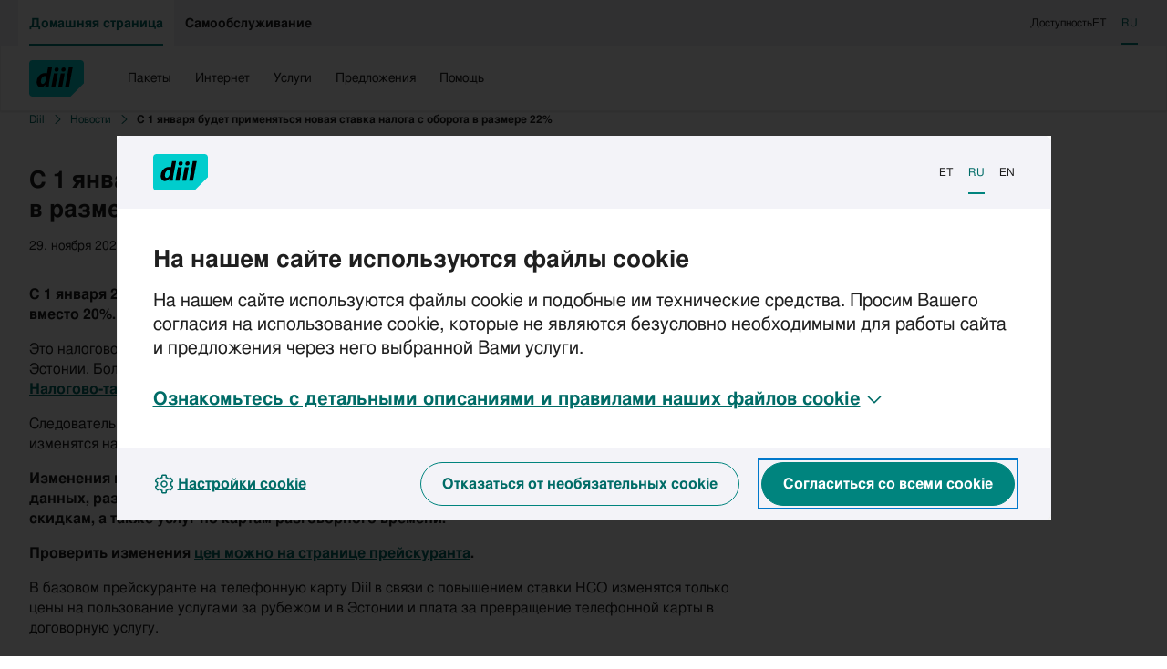

--- FILE ---
content_type: text/html; charset=utf-8
request_url: https://www.diil.ee/ru/uudised/1-jaanuarist-kehtib-uus-kaibemaksumaar-22
body_size: 21719
content:
<!DOCTYPE html>
<html class="no-js" lang="ru" data-brand="diil" data-theme="light">
<head>
  <script id="Cookiebot" src="https://consent.cookiebot.com/uc.js" data-culture="ru" data-cbid="f430b7fd-e97f-4ff2-9952-346832bc8972"></script>
  
    <script src="https://www.telia.ee/telia-rum-agent.js"></script>
    <script>
      TeliaRum.init({
        beaconUrl: 'https://rum.estpak.ee/rum',
        clientId: 'diil-web',
        clientToken: 'Moo234?234*A',
        appVersion: 'master-270',
        cookiesAllowed: 'false',
        domain: '.diil.ee',
        ignoreUrls: [
          /https:\/\/cat.diil.ee\.*/,
          /https:\/\/ccchat.estpak.ee\/.*/,
          /https:\/\/www.facebook.com\/.*/,
          /https:\/\/www.google-analytics.com\/.*/,
          /https:\/\/cat.telia.ee\/.*/,
          /\.*.cookiebot.com\.*/
        ],
        propagateCorsUrls: [
          /https:\/\/www(-dev|-test)?\.telia\.ee\/api\/common\.*/,
          /https:\/\/sso(-arendus|-dev2|-test)?\.diil\.ee(\/.*)?/,
        ]
      });
    </script>
  
  <meta charset="UTF-8" />
  <meta name="viewport" content="width=device-width, initial-scale=1" />
  <link rel="apple-touch-icon" sizes="180x180" href="/static/apple-touch-icon.png" />
  <link rel="icon" type="image/png" sizes="32x32" href="/static/diil-favicon-32x32.png" />
  <link rel="icon" type="image/png" sizes="16x16" href="/static/diil-favicon-16x16.png" />
  <link rel="manifest" href="/static/manifest.json" />
  <link rel="stylesheet" type="text/css" href="/css/styles.diil.css" />
  <meta name="theme-color" content="#237a7a" />
  <meta name="robots" content="index, follow" />
  <title>С 1 января будет применяться новая ставка налога с оборота в размере 22% - diil</title>
  <meta name="description" content="" />
  <meta property="og:title" content="С 1 января будет применяться новая ставка налога с оборота в размере 22% - diil"/>
  <meta property="og:description" content="" />
  <meta property="og:image" content="http://res.cloudinary.com/telia/raw/upload/v1509535214/diil/diil-og.jpg"/>
  <meta name="google-site-verification" content="igZWGhvhXowwfgTxVmn6Of3gI1DrymBNEA-hvSG-FBo" />
  <script>(function(H){H.className=H.className.replace(/\bno-js\b/,'js')})(document.documentElement)</script>
  <!-- Google Tag Manager -->
  <script>(function(w,d,s,l,i){w[l]=w[l]||[];w[l].push({'gtm.start':
      new Date().getTime(),event:'gtm.js'});var f=d.getElementsByTagName(s)[0],
    j=d.createElement(s),dl=l!='dataLayer'?'&l='+l:'';j.async=true;j.src=
    'https://cat.diil.ee/gtm.js?id='+i+dl;f.parentNode.insertBefore(j,f);
  })(window,document,'script','dataLayer','GTM-MQQKQ7');</script>
  <!-- End Google Tag Manager -->
<script defer="defer" src="/js/vendors-cdd60c62.5ca8ac8a5c8e4d11b4dd.bundle.js"></script><script defer="defer" src="/js/vendors-536eaa00.8aa1a206f6311fb74751.bundle.js"></script><script defer="defer" src="/js/vendors-efdee510.1b7b24a1d11be8f3cf37.bundle.js"></script><script defer="defer" src="/js/vendors-386b9151.46363b94d3ecee30f60e.bundle.js"></script><script defer="defer" src="/js/vendors-229eafb5.90afa97c73ab4641aeaa.bundle.js"></script><script defer="defer" src="/js/vendors-866ab763.ebe82b9f95d5fca1866f.bundle.js"></script><script defer="defer" src="/js/vendors-a5ce148e.37fabd237499c2572fde.bundle.js"></script><script defer="defer" src="/js/app.02ae50cf506431ba9cdc.bundle.js"></script><link href="/css/bundle.743423693e43b58f13a6.css" rel="stylesheet"/></head>
<body>
<!-- Google Tag Manager (noscript) -->
<noscript><iframe src="https://cat.diil.ee/ns.html?id=GTM-MQQKQ7" height="0" width="0" style="display:none;visibility:hidden" aria-hidden="true" title="Google Tag Manager"></iframe></noscript>
<!-- End Google Tag Manager (noscript) -->
<div id="page-container">
<div id="container">
  <div class="main-3wiVY3XELWY- main--full-height-fM-Klm3Kqvs-"><div class="main__inner-EZwB9xwx-H0-"><div class="main__header-iA4RuflBUhE-"><header class="header-qjb0zZiOIXE-" data-class="header" id="header"><div class="skip-links-mcixHZ4tOkU-"><div class="container-CC8tIGl9Obc-" data-class="container"><div class="list-NJ-SYeGU4pY- list--unstyled-m4n509VOzBc- list--small-gQoGu91qz1Y- list--direction-inline-aSX2tuKH8s0- list--bordered-0raEsnABHiA- list--outer-bordered-aqlOssxjEXo- list--hor-spacing-xlarge-iW8fwbA9lXk- list--ver-spacing-large-ib4Ld82UlJk-"><ul class="list__inner-6YdvfLo-GLQ-" data-class="list__inner" role="list"><li class="list__item-0YubiFq3udc-"><div class="list__item-inner-VsiOGoOv5hI-"><div class="list__content-LZWJmowCC2o-"><a href="#main-content" class="anchor-xpvxGWjFLbE- is-text-color skip-links__anchor-S56HJwOWpMo-">Двигаться дальше к основному контенту</a></div></div></li><li class="list__item-0YubiFq3udc-"><div class="list__item-inner-VsiOGoOv5hI-"><div class="list__content-LZWJmowCC2o-"><a href="https://www.diil.ee/ru/ligipaasetavus" class="anchor-xpvxGWjFLbE- is-text-color skip-links__anchor-S56HJwOWpMo-">Доступность</a></div></div></li></ul></div></div></div><div class="header__main-aqpZyzQgsAU-"><div class="header__bottom-main-HAC2ru4s998-" data-state="exited"><div class="header__top-002I7QsfwZc-"><div class="container-CC8tIGl9Obc-" data-class="container"><div class="header__top-inner-q45BjXTcx2A-"><div class="header__top-left-0VHpXMIbRqs-"><div class="header__segment-00F5vk1tIJc-"><div class="scroll-fade-WoXx8qKLKUg-" style="--scroll-fade-scrollbar-width:0px;--scroll-fade-scrollbar-height:0px"><div class="scroll-fade__inner-M4Y9u2XgYPY-" data-class="scroll-fade__inner"><div class="list-NJ-SYeGU4pY- list--unstyled-m4n509VOzBc- list--small-gQoGu91qz1Y- list--direction-inline-aSX2tuKH8s0- list--full-width-me-z2XCCXZY- list--hor-spacing-none-DMr2n9jWB8o- list--ver-spacing-none-DsewQl8E2Lc- header__segment-list-dv8O3SeEnpE-"><ul class="list__inner-6YdvfLo-GLQ-" data-class="list__inner" role="list"><li class="list__item-0YubiFq3udc- header__segment-item-n4aTW8K3XvE- is-current-YuQqp-sLEFw-"><div class="list__item-inner-VsiOGoOv5hI-"><div class="list__content-LZWJmowCC2o-"><a aria-current="true" href="/ru/" class="anchor-xpvxGWjFLbE- header__segment-link-7nYEz4RQ3n8-">Домашняя страница</a></div></div></li><li class="list__item-0YubiFq3udc- header__segment-item-n4aTW8K3XvE-"><div class="list__item-inner-VsiOGoOv5hI-"><div class="list__content-LZWJmowCC2o-"><a href="https://iseteenindus.diil.ee/ru/" class="anchor-xpvxGWjFLbE- header__segment-link-7nYEz4RQ3n8-">Самообслуживание</a></div></div></li></ul></div></div></div></div></div><div class="header__top-right-ATd8trLEJg4-"><a href="https://www.diil.ee/ru/ligipaasetavus" class="anchor-xpvxGWjFLbE- is-text-color header__accessibility-U-WZrDQUEUk- text-weight-normal">Доступность</a><div class="header__languages-KV4TpbrORDk-"><div class="list-NJ-SYeGU4pY- list--unstyled-m4n509VOzBc- list--small-gQoGu91qz1Y- list--direction-inline-aSX2tuKH8s0- list--hor-spacing-none-DMr2n9jWB8o- list--ver-spacing-none-DsewQl8E2Lc- header__languages-list-hiyCBaq6aPY-"><ul class="list__inner-6YdvfLo-GLQ-" data-class="list__inner" role="list"><li class="list__item-0YubiFq3udc- header__languages-item-j0VbHFaBE1U-"><div class="list__item-inner-VsiOGoOv5hI-"><div class="list__content-LZWJmowCC2o-"><a href="/uudised/1-jaanuarist-kehtib-uus-kaibemaksumaar-22" class="anchor-xpvxGWjFLbE- is-text-color header__languages-link-Ff1ZnxCQVTs-">ET</a></div></div></li><li class="list__item-0YubiFq3udc- header__languages-item-j0VbHFaBE1U- is-current-YuQqp-sLEFw-"><div class="list__item-inner-VsiOGoOv5hI-"><div class="list__content-LZWJmowCC2o-"><a aria-current="true" href="/ru/uudised/1-jaanuarist-kehtib-uus-kaibemaksumaar-22" class="anchor-xpvxGWjFLbE- is-text-color header__languages-link-Ff1ZnxCQVTs-">RU</a></div></div></li></ul></div></div></div></div></div></div><div class="header__bottom-QOov0DLZTHA-"><div class="container-CC8tIGl9Obc-" data-class="container"><div class="header__bottom-inner-dj-vEeldpgg-"><div class="header__bottom-left-38fjAtXH4jA-"><span class="logo-tCPzOvmKjOA- logo--diil-wjjhe8y-Xxg- logo--small-qQuvUDKGK-s- header__logo-jynId2B77Nw- nls_protected"><a href="/ru" class="anchor-xpvxGWjFLbE- is-underlined-4bN9MkrcWe8- logo__img-U0HZ5rXeVEY-"><svg xmlns="http://www.w3.org/2000/svg" width="60" height="40" class="logo__img-U0HZ5rXeVEY-" viewBox="0 0 60 40" role="img"><title>diil</title><rect x="5.38" y="2.47" width="45.06" height="30.88" class="logo__path-foreground-JnonWgcKsEk-"></rect><path class="logo__path-vHTtWb-J6bg-" d="M12.85,23.35c0,1.8.78,2.8,2,2.8s2.77-1.34,3.34-4.17L19,18a2.88,2.88,0,0,0-1.72-.52C14.69,17.44,12.85,20.49,12.85,23.35ZM56.1,0H3.9A3.93,3.93,0,0,0,0,4V36a3.93,3.93,0,0,0,3.9,4H45.43L60,25.25V4A3.93,3.93,0,0,0,56.1,0ZM21.55,29.36h-4l.21-2.41h-.06a5.63,5.63,0,0,1-4.82,2.74c-2.5,0-4.58-2-4.58-5.64,0-5.18,3.7-9.94,9.27-9.94a6,6,0,0,1,2,.34l1.26-6.74h4.33l-3,15.85A39.93,39.93,0,0,0,21.55,29.36Zm7.14,0H24.35l2.8-14.9h4.34ZM29.86,12.6h0a2,2,0,0,1-2.08-2.13A2.48,2.48,0,0,1,30.25,8a2.06,2.06,0,0,1,2.17,2.16A2.41,2.41,0,0,1,29.86,12.6Zm6.35,16.76H31.88l2.8-14.9H39ZM37.39,12.6h0a2,2,0,0,1-2.08-2.13A2.48,2.48,0,0,1,37.78,8a2.06,2.06,0,0,1,2.17,2.16A2.42,2.42,0,0,1,37.39,12.6Zm6.35,16.76H39.41L43.5,7.72h4.33Z" fill="#00cdcd"></path></svg></a></span><nav class="header__nav-KPqorAsmzec-" id="header-nav" aria-label="main_menu-ru"><ul class="header__nav-list-e-JKHlzqPN0-"><li class="header__nav-item-648--PCmlRE-" style="min-width:1px"><a href="/ru/telefonipakett" class="anchor-xpvxGWjFLbE- header__nav-link-T77Bgu4BfdI-"><div class="header__nav-label-LTFyMbg-dUs-"><span class="header__nav-label-inner-YncycGnY2vk-">Пакеты</span></div></a></li><li class="header__nav-item-648--PCmlRE-" style="min-width:1px"><a href="/ru/internet" class="anchor-xpvxGWjFLbE- header__nav-link-T77Bgu4BfdI-"><div class="header__nav-label-LTFyMbg-dUs-"><span class="header__nav-label-inner-YncycGnY2vk-">Интернет</span></div></a></li><li class="header__nav-item-648--PCmlRE-" style="min-width:1px"><a href="/ru/teenused" class="anchor-xpvxGWjFLbE- header__nav-link-T77Bgu4BfdI-"><div class="header__nav-label-LTFyMbg-dUs-"><span class="header__nav-label-inner-YncycGnY2vk-">Услуги</span></div></a></li><li class="header__nav-item-648--PCmlRE-" style="min-width:1px"><a href="/ru/pakkumised" class="anchor-xpvxGWjFLbE- header__nav-link-T77Bgu4BfdI-"><div class="header__nav-label-LTFyMbg-dUs-"><span class="header__nav-label-inner-YncycGnY2vk-">Предложения</span></div></a></li><li class="header__nav-item-648--PCmlRE-" style="min-width:1px"><a href="/ru/abi" class="anchor-xpvxGWjFLbE- header__nav-link-T77Bgu4BfdI-"><div class="header__nav-label-LTFyMbg-dUs-"><span class="header__nav-label-inner-YncycGnY2vk-">Помощь</span></div></a></li></ul></nav></div><div class="header__bottom-right-0yB7kLTCIps-"><div class="header__bottom-right-search-DFDBgcNzbvg-"></div></div></div></div><div class="header__bottom-shadow-Y8LPJojQbqY-"></div></div><div aria-live="polite" role="status"><div class="header__overlay-notices-wrapper-XMnudeegEvQ-"></div></div></div></div></header></div><div class="container-CC8tIGl9Obc-" data-class="container"><nav aria-label="Навигационная цепочка" class="breadcrumbs-J5E9txqiH68-"><ol class="breadcrumbs__list-A3vKGh-Knoo-"><li class="breadcrumbs__item-F4ikMbMVhBo-"><a href="/ru" class="anchor-xpvxGWjFLbE- breadcrumbs__link-G1a904mkJgA-">Diil</a><svg class="icon-rpjKg6OAp-c- breadcrumbs__icon-GK9E1H-VWe4-" focusable="false" aria-hidden="true"><use xlink:href="/svg/sprite.430b1f0cda567361206d.svg#arrow-right" href="/svg/sprite.430b1f0cda567361206d.svg#arrow-right"></use></svg></li><li class="breadcrumbs__item-F4ikMbMVhBo-"><a href="/ru/uudised/" class="anchor-xpvxGWjFLbE- breadcrumbs__link-G1a904mkJgA-">Новости</a><svg class="icon-rpjKg6OAp-c- breadcrumbs__icon-GK9E1H-VWe4-" focusable="false" aria-hidden="true"><use xlink:href="/svg/sprite.430b1f0cda567361206d.svg#arrow-right" href="/svg/sprite.430b1f0cda567361206d.svg#arrow-right"></use></svg></li><li class="breadcrumbs__item-F4ikMbMVhBo- is-current-pEEY36thVgY-"><a aria-current="page" href="/ru/1-jaanuarist-kehtib-uus-kaibemaksumaar-22" class="anchor-xpvxGWjFLbE- breadcrumbs__link-G1a904mkJgA-">С 1 января будет применяться новая ставка налога с оборота в размере 22%</a><svg class="icon-rpjKg6OAp-c- breadcrumbs__icon-GK9E1H-VWe4-" focusable="false" aria-hidden="true"><use xlink:href="/svg/sprite.430b1f0cda567361206d.svg#arrow-right" href="/svg/sprite.430b1f0cda567361206d.svg#arrow-right"></use></svg></li></ol></nav></div><main class="main__content-O-YqTxZ4jNA-" id="main-content" tabindex="-1"><div id="contentPage"><div class="container-CC8tIGl9Obc-" data-class="container"><div class="grid-DQJNFeddWwg- grid--gutter-default-SdOm5k4lsHs- grid--gutter-type-gap-UJI0L6ercF8-" data-class="grid"><div class="grid__col-IJ9AKPWTazw- grid__col--xs-12-YUISBwFr904- grid__col--sm-6-kS6Q9WxSz1Q- grid__col--lg-8-L-rFINkHa2Y-"><div class="text"><h1 class="heading h2">С 1 января будет применяться новая ставка налога с оборота в размере 22%</h1><div class="text-small"><time dateTime="29.11.2023">29. ноября 2023</time></div><div class="text text__margin-double"><div class="jsx-parser"><div class="text"><p><strong>С 1 января 2024 года в Эстонии будет действовать новая ставка налога с оборота в размере 22% вместо 20%.</strong></p><p> Это налоговое изменение, введенное государством и обязательное для всех предприятий, работающих в Эстонии. Более подробную информацию об изменении ставки налога с оборота можно найти <a href="https://www.emta.ee/ariklient/maksud-ja-tasumine/kaibemaks?utm_campaign=KM_17_11_EST_SV&amp;utm_medium=email&amp;utm_source=sendsmaily#alates-01012024" class="anchor-xpvxGWjFLbE- is-underlined-4bN9MkrcWe8-" target="_blank">на сайте Налогово-таможенного департамента Эстонии</a>. </p><p> Следовательно, с 01.01.2024 цены на услуги и товары, облагаемые налогом с оборота, в прайс-листе Diil изменятся на величину увеличения ставки налога с оборота. </p><p><strong>Изменения коснулись услуг Diil с ежемесячной оплатой, поминутной оплатой, оплатой за объем данных, разовой платой за услуги, цен на товары и оборудование, предложений по кампаниям и скидкам, а также услуг по картам разговорного времени.</strong></p><p><strong>Проверить изменения <a href="/ru/hinnakiri" class="anchor-xpvxGWjFLbE- is-underlined-4bN9MkrcWe8-" target="_blank">цен можно на странице прейскуранта</a>.</strong></p><p> В базовом прейскуранте на телефонную карту Diil в связи с повышением ставки НСО изменятся только цены на пользование услугами за рубежом и в Эстонии и плата за превращение телефонной карты в договорную услугу. </p><p> Остальные цены на карты и пакеты услуг Diil остаются прежними. </p><p><strong>Мы также советуем клиентам пересмотреть свои банковские постоянные поручения на оплату электронных счетов, чтобы при необходимости увеличить лимит оплаты для различных платежей.</strong></p></div></div></div></div></div></div></div></div></main><div class="main__footer-60VxINc0Il0-"><footer class="footer-fmixqu-mAG4- undefined" data-theme="dark" aria-labelledby=":R3:"><div class="container-CC8tIGl9Obc-" data-class="container"><div class="grid-DQJNFeddWwg- grid--gutter-default-SdOm5k4lsHs- grid--gutter-type-gap-UJI0L6ercF8- grid--vertical-gutter-medium--tq1QQFPvww- grid--between-xs-MUgVPS12bUY- footer__top-WHPdnDLqSW8-" data-class="grid"><div class="grid__col-IJ9AKPWTazw- grid__col--xs-MXalkFY2-Fs- grid__col--middle-xs-RyQcIFclX-M-"><h2 class="heading" id=":R3:"><span class="logo-tCPzOvmKjOA- logo--diil-wjjhe8y-Xxg- logo--small-qQuvUDKGK-s-" data-theme="dark"><a href="/" class="anchor-xpvxGWjFLbE- is-underlined-4bN9MkrcWe8- logo__img-U0HZ5rXeVEY-"><svg xmlns="http://www.w3.org/2000/svg" width="60" height="40" class="logo__img-U0HZ5rXeVEY-" viewBox="0 0 60 40" role="img"><title>diil</title><rect x="5.38" y="2.47" width="45.06" height="30.88" class="logo__path-foreground-JnonWgcKsEk-"></rect><path class="logo__path-vHTtWb-J6bg-" d="M12.85,23.35c0,1.8.78,2.8,2,2.8s2.77-1.34,3.34-4.17L19,18a2.88,2.88,0,0,0-1.72-.52C14.69,17.44,12.85,20.49,12.85,23.35ZM56.1,0H3.9A3.93,3.93,0,0,0,0,4V36a3.93,3.93,0,0,0,3.9,4H45.43L60,25.25V4A3.93,3.93,0,0,0,56.1,0ZM21.55,29.36h-4l.21-2.41h-.06a5.63,5.63,0,0,1-4.82,2.74c-2.5,0-4.58-2-4.58-5.64,0-5.18,3.7-9.94,9.27-9.94a6,6,0,0,1,2,.34l1.26-6.74h4.33l-3,15.85A39.93,39.93,0,0,0,21.55,29.36Zm7.14,0H24.35l2.8-14.9h4.34ZM29.86,12.6h0a2,2,0,0,1-2.08-2.13A2.48,2.48,0,0,1,30.25,8a2.06,2.06,0,0,1,2.17,2.16A2.41,2.41,0,0,1,29.86,12.6Zm6.35,16.76H31.88l2.8-14.9H39ZM37.39,12.6h0a2,2,0,0,1-2.08-2.13A2.48,2.48,0,0,1,37.78,8a2.06,2.06,0,0,1,2.17,2.16A2.42,2.42,0,0,1,37.39,12.6Zm6.35,16.76H39.41L43.5,7.72h4.33Z" fill="#00cdcd"></path></svg></a></span></h2></div><div class="grid__col-IJ9AKPWTazw- grid__col--xs-MXalkFY2-Fs- grid__col--middle-xs-RyQcIFclX-M-"><div class="grid-DQJNFeddWwg- grid--gutter-default-SdOm5k4lsHs- grid--gutter-type-gap-UJI0L6ercF8-" data-class="grid"><div class="grid__col-IJ9AKPWTazw- grid__col--xs-MXalkFY2-Fs- grid__col--middle-xs-RyQcIFclX-M-"><a href="https://www.facebook.com/MobiilioperaatorDiil/" class="anchor-xpvxGWjFLbE- footer__link-Ea1HtyUQUfg- footer__link--social-5oy5wJmnWfY-" label="Facebook" icon="#facebook" aria-label="Facebook"><svg class="icon-rpjKg6OAp-c- icon--xs-ZSctqdqINqY- icon--align-middle-N2JiTi7nr-s-" focusable="false" aria-hidden="true"><use xlink:href="/svg/sprite.430b1f0cda567361206d.svg#facebook" href="/svg/sprite.430b1f0cda567361206d.svg#facebook"></use></svg></a></div></div></div></div><div class="separator-TXEROBusSwc- separator--color-medium-snlN7EioTrY- separator--thin-PoOQyEq5PdY- separator--medium-LFJe-FD10Js-"></div><div class="footer__footer-RjeN6QGWt9A-"><div class="grid-DQJNFeddWwg- grid--gutter-default-SdOm5k4lsHs- grid--gutter-type-gap-UJI0L6ercF8- grid--vertical-gutter-small-U-KZ77TgL-w- grid--between-xs-MUgVPS12bUY-" data-class="grid"><div class="grid__col-IJ9AKPWTazw- grid__col--xs-MXalkFY2-Fs-"><div class="list-NJ-SYeGU4pY- list--unstyled-m4n509VOzBc- list--small-gQoGu91qz1Y- list--direction-inline-aSX2tuKH8s0- list--hor-spacing-xlarge-iW8fwbA9lXk- list--ver-spacing-large-ib4Ld82UlJk-"><ul class="list__inner-6YdvfLo-GLQ-" data-class="list__inner" role="list"><li class="list__item-0YubiFq3udc-"><div class="list__item-inner-VsiOGoOv5hI-"><div class="list__content-LZWJmowCC2o-"><a href="/kontakt" class="anchor-xpvxGWjFLbE- is-text-color text-bold" label="Kontaktid">Kontaktid</a></div></div></li><li class="list__item-0YubiFq3udc-"><div class="list__item-inner-VsiOGoOv5hI-"><div class="list__content-LZWJmowCC2o-"><a href="/hinnakirjad" class="anchor-xpvxGWjFLbE- is-text-color text-bold" label="Hinnakirjad">Hinnakirjad</a></div></div></li><li class="list__item-0YubiFq3udc-"><div class="list__item-inner-VsiOGoOv5hI-"><div class="list__content-LZWJmowCC2o-"><a href="/uudised" class="anchor-xpvxGWjFLbE- is-text-color text-bold" label="Uudised">Uudised</a></div></div></li><li class="list__item-0YubiFq3udc-"><div class="list__item-inner-VsiOGoOv5hI-"><div class="list__content-LZWJmowCC2o-"><a href="https://www.telia.ee/telia-privaatsusteade" class="anchor-xpvxGWjFLbE- is-text-color text-bold" label="Privaatsusteade">Privaatsusteade</a></div></div></li><li class="list__item-0YubiFq3udc-"><div class="list__item-inner-VsiOGoOv5hI-"><div class="list__content-LZWJmowCC2o-"><a href="javascript:Cookiebot.show();" class="anchor-xpvxGWjFLbE- is-text-color text-bold" label="Küpsiste seaded">Küpsiste seaded</a></div></div></li></ul></div></div></div></div></div></footer></div></div></div></div>
<script>
  window.INITIAL_CONFIG = {"apiUrl":"/api","cachingEnabled":true,"enableLabelStatistics":true,"devHostAliasNames":["www-dev.diil.ee","www-dev.super.ee"],"diil":{"facebookUrl":"https://www.facebook.com/MobiilioperaatorDiil/","roamingDayPackageTermsEst":"/documents/tt/est/paevapaketi_tingimused.pdf","roamingDayPackageTermsRus":"/documents/tt/rus/paevapaketi_tingimused.pdf","volumesPageInSelfService":"/eteenindus/pakett","selfServiceUrl":"https://iseteenindus.diil.ee","selfServiceUrlRu":"https://iseteenindus.diil.ee/ru","webUrl":"https://www.diil.ee","portalSupportUrl":"https://apis.diil.ee/customer/portal-support-api","rumClientToken":"Moo234?234*A"},"commonApiUrl":"https://www.telia.ee/common/api","environment":"live","rumBeaconUrl":"https://rum.estpak.ee/rum","rumClientUrl":"https://www.telia.ee/telia-rum-agent.js","credentialsAllowed":false};
  window.INITIAL_STATE = {"currentLang":"ru","headerMenu":{"postsByPath":{"/ru/pakkumised":{"postId":90,"label":"Предложения"},"/ru/telefonipakett":{"postId":7571,"label":"Пакеты"},"/ru/teenused":{"postId":85,"label":"Услуги"},"/ru/internet":{"postId":77,"label":"Интернет"},"/ru/abi":{"postId":93,"label":"Помощь"}},"name":"main_menu-ru","slug":"main_menu-ru","items":[{"id":"10260","menuId":7,"order":1,"parent":0,"label":"Пакеты","mobileLabel":null,"postId":7571,"url":"/ru/telefonipakett","path":"/ru/telefonipakett","xfn":"","target":null,"classes":[""],"divider":false,"tagColour":null,"tagContent":null,"metaDescription":"","requireAuth":false,"clientProfileTypes":null,"childMenuId":null,"offer":null,"hidden":false,"icon":null,"children":null},{"id":"16538","menuId":null,"order":2,"parent":0,"label":"Интернет","mobileLabel":null,"postId":77,"url":"/ru/internet","path":"/ru/internet","xfn":"","target":null,"classes":[""],"divider":false,"tagColour":null,"tagContent":null,"metaDescription":"","requireAuth":false,"clientProfileTypes":null,"childMenuId":null,"offer":null,"hidden":false,"icon":null,"children":null},{"id":"98","menuId":null,"order":3,"parent":0,"label":"Услуги","mobileLabel":null,"postId":85,"url":"/ru/teenused","path":"/ru/teenused","xfn":"","target":null,"classes":[""],"divider":false,"tagColour":null,"tagContent":null,"metaDescription":"","requireAuth":false,"clientProfileTypes":null,"childMenuId":null,"offer":null,"hidden":false,"icon":null,"children":null},{"id":"96","menuId":null,"order":4,"parent":0,"label":"Предложения","mobileLabel":null,"postId":90,"url":"/ru/pakkumised","path":"/ru/pakkumised","xfn":"","target":null,"classes":[""],"divider":false,"tagColour":null,"tagContent":null,"metaDescription":"","requireAuth":false,"clientProfileTypes":null,"childMenuId":null,"offer":null,"hidden":false,"icon":null,"children":null},{"id":"95","menuId":null,"order":5,"parent":0,"label":"Помощь","mobileLabel":null,"postId":93,"url":"/ru/abi","path":"/ru/abi","xfn":"","target":null,"classes":[""],"divider":false,"tagColour":null,"tagContent":null,"metaDescription":"","requireAuth":false,"clientProfileTypes":null,"childMenuId":null,"offer":null,"hidden":false,"icon":null,"children":null}]},"footerMenu":{"columns":[{"id":"3191","title":"Контакты","url":"/ru/kontakt","classes":[""],"items":[]},{"id":"3239","title":"Цены","url":"/ru/hinnakirjad","classes":[""],"items":[{"id":"3505","label":"Номера разговорных услуг","url":"/ru/hinnakirjad/teenusnumbrid","icon":null,"target":null},{"id":"3241","label":"Номера-SMS услуг","url":"/ru/hinnakirjad/sms-teenusnumbrid","icon":null,"target":null}]},{"id":"3127","title":"Новости","url":"/ru/uudised","classes":[""],"items":[{"id":"4028","label":"404","url":"/ru/uudised/404-2","icon":null,"target":null}]},{"id":"12619","title":"Политика конфиденциальности","url":"https://www.telia.ee/ru/telia-privaatsusteade","classes":[""],"items":[]},{"id":"11398","title":"Настройки файлов cookie","url":"javascript:Cookiebot.show();","classes":[""],"items":[]}]},"translations":{"diilweb":{"roaming.operator.chosen":"Выбран оператор","internetPacketItem.download":" ","roaming.country.package.description.GDAY":" ","roaming.operator.calls-and-messages":"Звонки и сообщения","serviceNumber.eurosPerMin":"€/мин","roaming.country.eea.main.header.LTU":"В Литве","stores.city.jõhvi":"Йыхви","breadcrumbs.label":"Навигационная цепочка","store.name.Rapla_Nutiesindus":"Rapla Nutiesindus","roaming.country.eea.no-internet.text":"В этих государствах отсутствует возможность использования мобильного интернета:","roaming.country.package.modal.notice-text":"Активируется тогда, когда начнешь пользоваться мобильным интернетом в стране назначения.<br/> Недельный пакет можно заказать максимально на 7 дней раньше, в противном случае он теряет действительность.","stores.address":"Адрес","roaming.operator.operator":"Оператор","roaming.country.package.volume.256":"256 МБ","roaming.operator.open-networks":"Открытые сети","serviceNumber.number":"Номер","store.name.Lõunakeskuse_Digiesindus":"Lõunakeskuse Digiesindus","roaming.main.header":"Цены услуг за границей","store.name.Kärdla_esindus":"Представителство Telia","roaming.country.eea.main.header.ROM":"В Румынии","roaming.country.package.volume.50":"50 МБ","internetPacketItem.maxAmount":" ","roaming.country.package.modal.header.GMOON":"Заказ месячного пакета интернета","roaming.operator.price-per-mb":"€/МБ","roaming.country.eea.show-countries.button.text":"Посмотреть страны, где действуют цены и условия Эстонии","roaming.country.eea.main.header.GIB":"в Гибралтаре","roaming.country.package.volume.100":"100 МБ","general.error.message":"Извините, произошла техническая ошибкa","roaming.country.eea.main.header.MDA":"в Молдове","roaming.country.eea.main.header.MTQ":"На Мартинике","roaming.country.package.modal.show-terms":"Ознакомиться с условиями","roaming.country.eea.notice.pricing.button":"прейскурант","stores.city.valga":"Валга","roaming.country.package.volume.25":"25 МБ","store.hours.open":"oткрыто","store.name.Rocca_Al_Mare":"Торговый центр Рокка-аль-Марэ","store.name.Kagukeskus":"Kagukeskus","store.name.Valga_Selver":"Euronics","serviceNumber.closedInFix":"Нет в открытой городской телефонной сети","serviceNumber.closedInMobile":"Нет в открытой мобильной сети","internetPacketItem.pricePerMonth":"Цена за месяц","store.hours.FRIDAY":"Пт.","productOverview.label":"Основная информация","serviceNumber.freePrice":"бесплатно","roaming.country.package.volume.30":"30 МБ","serviceNumber.specialTariff":"Специальный тариф с НСО","roaming.danger-notices.title":"Уведомления об опасности","roaming.country.eea.main.header.ISL":"В Исландии","roaming.country.eea.main.header.SWE":"В Швеции","roaming.country.eea.main.header.SVN":"В Словении","roaming.country.eea.main.header.SVK":"В Словакии","store.name.Lõunakeskus":"Лыунакескус","roaming.country.eea.main.header.NLD":"В Голландии","roaming.operator.price-per-minute":"€/мин","roaming.operator.info-international":"Международный инфотелефон","store.name.Pargi_Keskus":"Центр Pargi","serviceNumber.donationProvider":"Организатор благотворительного проекта","roaming.operator.internet":"Интернет","store.hours.SUNDAY":"Вск. ","store.name.Ülemiste_Keskus":"Торговый центр Юлемисте","roaming.country.eea.main.header.IRL":"В Ирландии","stores.city.haapsalu":"Хаапсалу","productOverview.total":"Итого комплект","roaming.operator.read-more":"Читать подробнее","roaming.country.eea.main.header.POL":"В Польше","roaming.country.eea.main.header.MYT":"на Майотте","roaming.country.package.volume.1536":"1,5 ГБ","packetItem.pricePerMonth":"Ежемесячная плата","roaming.country.eea.sub.header":"Посмотрите в самообслуживании Ваш объем интернета в ЕС.","roamingNumberResults.callingCode":"Международный код","roaming.sub.header":"Все пакеты Diil содержат объемы, которые можно использовать в ЕС.<br/> В других странах мира все расходы по контролем, если пользуешься дневным и недельным пакетами.<br/>Введи интересующее Тебя государство в поиск и посмотри действующие там цены.","store.hours.SATURDAY":"Сб.","stores.city.tallinn":"Таллинн","roaming.country.package.volume.3072":"3 ГБ","serviceNumber.serviceName":"услуги Услуга","roaming.country.eea.notice.pricing.text":"Если твой объём мобильного интернета или пользования любой другой услугой за рубежом превысил пределы разумного использования, для тебя действует следующий ","roaming.country.package.modal.send-sms":"Отправьте SMS на номер 9560","roaming.berec.download-reference":"Ссылка на скачивание","roamingNumberResults.serviceName.MOB":"Звонки на мобильные номера","store.name.Põlva_Kaubamaja":"Euronics","roamingNumberResults.noResults":"Ничего не найдено. Пожалуйста, уточните поиск!","roaming.country.eea.main.header.GLP":"в Гваделупе","serviceNumber.openInTelia":"В открытой сети Telia","packetItem.callsAndMessages.tooltipText":"По Эстонии и в пределах Евросоюза","roamingNumberResults.priceUnit.call":"€/мин","internetPacketItem.upload":" ","packetItem.joinNow":"Подключиться","store.hours.THURSDAY":"Чт.","serviceNumber.regularPrice":"обычный тариф","notFound.404.img.alt":"404","packetItem.mostPopular":"Самые популярные","roaming.country.eea.selfservice-button.text":"Посмотреть в самообслуживании","store.name.Viru_Keskus":"Центр Viru","packetItem.callsInBaltic":"Из Эстонии в страные Балтии и Скандинавии","roaming.country.eea.main.header.LVA":"В Латвии","roaming.operator.heading":"Информация о ценах","error.404.selfservice":"В самообслуживание Diil","roaming.operator.operator-code":"Код","roaming.operator.short-name":"Сокращение","store.name.Coop_Maksimarket":"Coop Maksimarket","roaming.country.eea.main.header.FIN":"В Финляндии","roaming.search.placeholder":"Введите государство","stores.city.võru":"Выру","roaming.operator.select":"Выбрать оператора","packetItem.callsAndMessages":"Минуты и сообщения на территории Эстонии и в ЕС","roaming.country.eea.main.header.DEU":"В Германии","serviceNumber.donationNumber":"Номер пожертвования","facebook.label":"Diil в Facebook","roaming.country.package.volume.75":"75 МБ","roaming.country.eea.main.header.LUX":"В Люксембурге","productOverview.product":"Устройство ${brand} ${name} ","roaming.country.eea.notice.text":"Перед поездкой проверьте в самообслуживании, включена ли для Вашего номера услуга роуминга.","roaming.country.package.order":"Заказать пакет","roaming.country.non-eea.packages.header":"Интернет","roaming.country.eea.main.header.GBR":"В Великобритании","roaming.country.package.volume.400":"400 МБ","internetPacketItem.downloadUpload":"Скорость","submit.failure":"Пожалуйста, заполните все поля!","roaming.country.eea.main.header.HUN":"В Венгрии","store.name.Port_Artur_2":"Порт Артур 2","stores.city.tartu":"Тарту","roaming.berec.type":"Тип","error.404.help":"Или обратиться за помощью:","roaming.country.eea.main.header.GRC":"В Греции","roaming.berec.additional-info":"Дополнительная информация","store.name.Keila_Nutiesindus":"Keila Nutiesindus","serviceNumber.eurosPerCall":"€/раз","roaming.operator.coverage-map":"Зона действия","roamingNumberResults.serviceName.PREMIUM":"Звонки на номера с особым тарифом","serviceNumber.extraInfo":"Дополнительная информация","store.name.Haapsalu_Kaubamaja":"Универмаг Хаапсалу","roaming.country.non-eea.notice.text":"Когда ты начинаешь пользоваться мобильным интернетом в роуминге, автоматически активируется однодневный пакет, с которым твои расходы на интернет 24 часа находятся под контролем. Если ты не хочешь пользоваться интернетом в роуминге, перед поездкой отключи в настройках телефона роуминг данных, то есть data roaming.","roaming.country.package.name.GMOON":"Месячный пакет","roaming.country.eea.main.header.BGR":"В Болгарии","stores.city.viljandi":"Вильянди","productOverview.nothingChosen":"Выберите телефон и пакет, и вы увидите, что ваша цена выиграет\n","roaming.country.eea.main.header.NOR":"В Норвегии","stores.locations":"Представителство Telia","roaming.country.eea.main.header.CZE":"В Чехии","productOverview.discount":"Твой выигрыш","roaming.country.eea.main.header.CYP":"В Республике Кипр","roaming.country.package.volume.1":"1 МБ","roaming.operator.price-per-count":"€","roaming.country.package.modal.send-sms-number":"9560","roaming.country.eea.main.header.AUT":"В Австрии","roaming.country.eea.main.header.HRV":"В Хорватии","stores.city.kärdla":"Кярдла","roaming.operator.network-type":"Тип сети","productOverview.present":"Подарок ${name} в размере","roaming.country.package.modal.terms.link.WEEK":"${baseUrl}/documents/tt/rus/nadalapaketi_tingimused.pdf","roaming.country.package.modal.terms.link.GMOON":"${baseUrl}/documents/tt/rus/kuupaketi_tingimused_RU.pdf","packetItem.selected":"Пакет выбран","roaming.country.eea.main.header.MLT":"В Мальте","roaming.country.eea.main.header.PRT":"В Португалии","roaming.country.eea.main.header.UKR":"на Украине","packetItem.roaming":"Для использования в ЕС","store.hours.closed":"закрыто","store.name.Järve_Keskus":"Ярве кескус","roaming.country.eea.main.header.ITA":"В Италии","roamingNumberResults.serviceName.SMS":"Сообщения","roaming.country.eea.no-internet.main.header.text":"${countryName} звонишь и отправляешь сообщения, как и в Эстонии!","roaming.operator.network":"Сеть","roamingNumberResults.priceUnit.sms":"€/шт","roaming.country.eea.main.header.REU":"на Реюньоне","productOverview.packet":"Пакет ${title}","roaming.country.package.volume.512":"512 МБ","stores.city.narva":"Нарва","roaming.country.package.volume.10240":"10 ГБ","roaming.country.eea.main.header.LIE":"В Лихтенштейне","store.hours.WEDNESDAY":"Ср.","stores.city.pärnu":"Пярну","roaming.country.eea.main.header.BEL":"В Бельгии","roaming.berec.load-more":"Узнать больше","serviceNumber.serviceProvider":"Поставщик услуги","error.404.return":"Вернуться на главную","roaming.country.package.price":"Цена","roaming.country.eea.main.header.ESP":"В Испании","roaming.country.package.day.show-terms":"Условия","roaming.country.package.volume.200":"200 МБ","roaming.country.package.volume.1024":"1 ГБ","store.name.Saaremaa_Kaubamaja":"Saaremaa Kaubamaja","roamingNumberSearch.placeholder":"Введите страну или номер, на который Вы хотите позвонить","packetItem.callsInBaltic.tooltipText":"Минуты для звонков из Эстонии в Финляндию, Швецию, Норвегию, Данию, Латвию и Литву на настольные и мобильные номера.","roaming.country.package.modal.sms-content":"Текст SMS:","store.name.Paide_Nutiesindus":"Paide Nutiesindus","roaming.country.package.volume.20":"20 МБ","stores.city.paide":"Пайде","roaming.country.package.modal.header.WEEK":"Заказ Недельного Пакета интернета","store.name.Tartu_Kaubamaja":"Tartu Kaubamaja","stores.city.kuressaare":"Курессааре","roaming.country.eea.main.header.SMR":"В Сан-Марино","store.name.Lasnamäe_Centrum":"Ласнамяе Центрум","roaming.special-and-emergency-numbers.title":"Номера с особым тарифом и экстренной помощи","roaming.berec.roaming-code":"код","serviceNumber.callPrice":"Стоимость звонка","store.name.Centrum_Keskus":"Центрум","error.404.fb":"Фейсбук","roaming.country.eea.main.header.text":"${countryName} звонишь и пользуешься интернетом, как в Эстонии!","stores.city.keila":"Кейла","roaming.berec.number":"Номер","error.404.callmail":"По телефону 13445 или э-почте","roaming.country.package.volume":"Объем интернета","stores.city.põlva":"Пылва","roamingNumberResults.serviceName.FIX":"Звонки на номера стационарных телефонов","roaming.operator.operator-code-on-bill":"Сокращение в счете","roaming.country.eea.main.header.GUF":"во Французской Гвиане","roaming.berec.description-reference":"Ссылка на описание","roaming.country.package.name.GDAY":"Однодневный пакет","error.404.text":"Хмм, кажется, что нам не удалось найти эту страницу.","roaming.operator.info-on-gsm":"Местный справочный телефон","packetItem.switch":"Сменить пакет","stores.city.rakvere":"Раквере","roamingNumberResults.serviceName.DEFAULT":"Звонки","roaming.berec.legal-notice":"Приведенная выше информация взята из базы данных, созданной Ассоциацией европейских регулирующих органов в секторе электронных средств связи (Body of European Regulators for Electronic Communications – BEREC), и машинным способом переведена на русский язык. Diil не несет ответственности за актуальность представленной ниже информации. К приведенным на странице тарифам на звонки может добавляться плата за соединение, установленная оператором.","roaming.special-numbers.title":"Номера с особым тарифом","roaming.emergency.title":"Экстренная помощь","store.name.Kristiine_Keskus":"Торговый центр Кристийне","store.hours.TUESDAY":"Вт.","stores.city.rapla":"Рапла","roaming.country.package.modal.generate-sms":"Создать SMS\t","store.name.Fama_Keskus":"Центр Фама","roaming.berec.description":"Описание","roaming.country.eea.main.header.DNK":"В Дании","packetItem.maxAmount":"Интернет","roaming.country.package.name.WEEK":"Недельный пакет","roaming.country.eea.no-internet.list":"Гваделупа, Мартиника, Майотта, Французская Гвиана, Реюньон","store.hours.MONDAY":"Пн.","store.name.Põhjakeskus":"Пыхякескус","roaming.package.price.currency":"€","stores.openingHours":"Часы работы","roaming.berec.name-or-description":"Название/описание","roaming.country.eea.main.header.FRA":"Во Франции","serviceNumber.openInRoaming":"Открыто для роуминг-клиентов","roaming.berec.means-of-access":"Средства доступа","serviceNumber.verifyServicePrice":"0,013 €/звонок","roaming.country.package.volume.20480":"20 ГБ"},"global":{"datepicker.clearButtonLabel":"Отменяю","horizontalFilter.hide":"Показать меньше фильтров","cart.success":"Товар добавлен в корзину","ie.deprecated.notice":"С 1 июня сайт Telia не поддерживает Internet Explorer. Пожалуйста, воспользуйтесь альтернативным браузером.","cart.title":"Моя корзина","header.main.private.diil":"Домашняя страница","header.main.telia.public":"telia.ee","404.new.goBack":"Вернитесь на ","header.dealer.dashboard":"Главная страница","notifications.cta.view_basket":"Посмотреть","header.dealer.smartAuth":"Isiku tuvastamine","head.title.mobile.privatebill.subscription":"Подключение к Частный счет","search.dealerSearchHistory":"Viimased otsingud","tvcomparison.services.TELIA_TV_HBO_E.label":"HBO","reservation.city.Kärdla":"Кярдла","contactInfoNotification.email.personal.invalid":"Ошибка в адресе электронной почты ${email}. Проверьте указанные контактные данные.","header.dropdown.close.label":null,"notifications.text.change_customer_notification_accepted":"${newOwner} принял(а) вашу услугу.","reservation.city.Keila":"Кейла","reservation.city.Viljandi":"Вильянди","header.nav.tv":"ТВ","reservation.city.Värska":"Вярска","zoomIn":" Увеличить","header.cookie.notice.content":"Предупреждение о дальнейшем пользовании сайтом Telia: мы используем <a href=\"${resolvedPrivacyNoticeUrl}\" target=\"_blank\">файлы cookie</a>.","header.log-in":"Войти","notifications.cta.issue_notification":"Посмотреть подробнее","tvcomparison.services.TELIA_SETANTA_SPORTS_E.description":"Эксклюзивные спортивные трансляции, записи, интервью, документальные фильмы и многое другое можно удобно смотреть на смарт-устройстве, по телевизору или на компьютере.","card.closeInfo":"Закрыть дополнительную информацию","cart.privateCopyingLevy":"Сбор за частное копирование","reservation.city.Rakvere":"Раквере","cookieagreement.notice.button":"Настройки файлов куки","404.search.input":"Введите поисковое слово","header.dealer.instructions":"Инструкции","playVideo":"Загрузить видео","left":"Прокрутить влево","header.main.self-service":"Самообслуживание","tvcomparison.viewerSlots.tooltipContent":"Во всех пакетах определенное количество экранов для просмотра, на которых можно одновременно смотреть телевизионный контент. Экраном для просмотра считаются все устройства, в которых смотрят ТВ (телевизор, мобильный телефон, планшет, компьютер). Для просмотра телевизора требуется подключение к интернету и дигибокс (за искл. телевизора c платформой Android, которому дигибокс не нужен), для остальных устройств достаточно подключения к интернету. При необходимости экраны можно купить дополнительно, однако максимальное количество экранов – 5.","cookieagreement.notice.title":"Разрешения для использования файлов куки","notifications.text.issue_notification":"Bаш запрос обрабатывается.","slider.to":"До","notifications.category.cta":"Важно","price.vat":"нсо","404.text":"Мы не нашли страницу, которую Вы искали.\nПожалуйста, проверьте, правильно ли был введен адрес страницы.","productComparisonBar.heading":"Товары, включенные в сравнение","tvcomparison.services.TELIA_TV_ESP_PLAYER_E.label":"Eurosport Player","tvcomparison.services.TELIA_TV_SALVESTUS_E.description":"В зависимости от Вашего пакета, до 100+ записываемых каналов, программы которых можно пересматривать 2 недели. Вы можете быстро перемотать рекламу или вернуть передачу на начало.","suggestionField.resultsFound":"Найдено  ${count} результата (-ов)","header.dealer.choose-client":"Выбрать клиента","cookieagreement.necessary":"Необходимые","header.search.onlineHelp":"Инструкции и ЧаВо","horizontalFilter.apply":"Применить фильтры","header.nav.bills.business":"Счета предприятия","reservation.city.Narva":"Нарва","header.nav.internet":"Интернет","general.error.message":"Извините, произошла техническая ошибкa","tvcomparison.services.TELIA_TV_KORDUSTV_E.label":"Повтор ТВ","header.actions.search.closeLabel":"Закрываю","header.dealer.customer-card":"Карта клиента","reservation.city.Pärnu":"Пярну","cart.privateCopyingLevy.info":"Сбор, установленный постановлением Правительства Республики, компенсирует авторам фильмов, музыки и другого контента выгоду, упущенную из-за копирования их произведений.","notifications.text.change_customer_notification_requested":"${previousOwner} желает переоформить услугу на ваше лицо.","head.title.mobile.sim.activation":"Активировать SIM","head.title.template":"%s - Telia","tvcomparison.services.TELIA_TV_TEEMA_LASTENURK_E.description":"Собственная среда для детей, в которой собраны детские программы, мультфильмы и детские фильмы без насилия.","close":"Закрыть","head.title.mobile.packagechange":"Замена пакета","head.title.mobile.mobilepayments":"Мобильные платежи","datepicker.submitButtonLabel":"Выбираю","search.submit":"Искать","pagination.previous":"Предыдущая страница","footer.companyTrademarkLabel":"Telia is a registered Trademark of Telia Company AB","header.main.shop":"Интернет-магазин","right":"Прокрутить вправо","notifications.text.gdpr_notification":"Пожалуйста, обновите свой выбор относительно обработки личных данных.","header.lang.et":"ET","header.main.minutv":"ТВ онлайн","search.äriklient":"Бизнес","tvcomparison.services.TELIA_TV_GO3_FILM_V2.label":"Go3 Film","header.lang.en":"EN","header.main.public":"telia.ee","header.cookie.notice.button":"Закрыть","header.dealer.settings":"Настройки","carousel.indicatorButtonLabel":"Слайд ${index}","notification.category.user_account":"Конто","notifications.text.reject_internet_upgrade_campaign":"Если Вам пришло уведомление в период с 15 по 23 января 2025 года о пробном периоде более высокой скорости Домашнего интернета, но Вы хотите отказаться от него, сделайте это здесь.","tvcomparison.services.VIDEO_RENTAL_PLACEHOLDER.description":"Обновляемая каждую неделю подборка фильмов, от голливудских блокбастеров до разнообразнейшего каталога эстонских фильмов. Заказанные фильмы доступны для просмотра до 48 часов.","header.actions.cart.label":"Корзина","reservation.city.Tartu":"Тарту","tiktok.label":"TikTok","open":"Открыть","datepicker.monthLabel":"Месяц","contactInfoNotification.email.navigateButton":"Проверить данные","header.main.private":"Частный","cart.goto":"Перейти в корзину","down":"Прокрутить вниз","head.title.suffix":"- Telia","pagination.next":"Следующая страница","notifications.category.issue":"Общение","header.main.accessibility.mainContent":"Двигаться дальше к основному контенту","select.oneResultFound":"Найден 1 результат","footer.super.trademark":"Super is a registered Trademark of Telia Eesti AS","up":"Прокрутить вверх","HEADER.NAV.OFFICE":"Интернет и рабочее место","cookieagreement.marketing":"Маркетинговые","header.main.frontline.mobile":"Teenindus","header.main.travelEsim.super":"Super Travel eSIM","tvcomparison.services.TELIA_TV_HBO_E.description":"Более 3000 часов самых популярных в мире развлечений: захватывающие фильмы и сериалы целыми сезонами.","notifications.label":"уведомления","select.resultsFound":"Найдено  ${count} результата (-ов)","notifications.empty":"У Вас нет новых соообщений.","general.tryAgain":"Попробовать еще раз","reservation.city.Võru":"Выру","header.main.public.mobile":"telia.ee","suggestionField.noResultsFound":"Результатов не найдено","notifications.text.proceed_reject":"Перейти и отказаться","mandateNotification.terminatedByGiver.cta":"Смотреть права представительства","header.nav.my-info":"Мой аккаунт","notifications.mark-as-read":"Прочитать все","cart.remove.error":"Удаление не удалось, повторите попытку позже.","remove":"Удалить","notifications.cta.change_customer_notification_cancelled":"Посмотреть","search.eraklient":"Частный","header.nav.offers":"Предложения","reservation.city.Haapsalu":"Хаапсалу","carousel.previous":"Перейти к предыдущему","header.actions.search.openLabel":"Поиск","header.main.super.public":"Домашняя страница","header.nav.mobile":"Мобильная связь","tvcomparison.services.TELIA_SETANTA_SPORTS_E.label":"Setanta Sports","notifications.cta.view_basket_ITB":"Подтвердить","header.nav.home":"Домашние услуги","tvcomparison.services.TELIA_TV_GO3_FILM.label":"Go3 Film / Paramount+","instagram.label":"Instagram","cart.total":"Всего","search.ariklient":"Бизнес","head.title.mobile.datachange":"Изменение объeма","head.title.mobile.mid.cancellation":"Закончить услугу Mobiil-ID","facebook.label":"Facebook","play":"Продолжить показ слайдов","notifications.text.change_customer_notification_cancelled":"Переоформление договора было отменено.","notifications.error":"Загрузка сообщений не удалась. Попробуйте снова позже.","notifications.cta.change_customer_notification_requested":"Принимаю","footer.companyLabel":"Telia Eesti AS","tvcomparison.services.TELIA_TV_SALVESTUS_E.label":"Повторный просмотр","zoomOut":"Уменьшить","tvChannelComparison.analytics.packageName.TELIA_TV_BASIC_PLUSE":"Standard","datepicker.timeLabel":"Время","notifications.cta.contractual_notification":"Смотреть","header.search.products":"Э-магазин","notification.cta.gdpr_notification":"Обновить настройки","reservation.city.Valga":"Валга","header.nav.settings.business":"Настройки предприятия","reservation.city.Kuressaare":"Курессааре","contactInfoNotification.address.invalid":"Не удалось доставить письмо на ваш контактный адрес ${address}. Проверьте введенные контактные данные. ","feedback.description.maxLength.notice":"Максимальное количество символов - ${maxLength}","head.title.mobile.sim.esim":"Операции с eSIM","header.main.online-help":"Поддержка","header.main.self-service.diil":"Самообслуживание","header.nav.vas":"Другие услуги","404.new.text":"Мы перерыли все на свете, но этой страницы так и не нашли.","head.title.mobile.mid.subscription":"Подключение к Mobiil ID","tvcomparison.services.TELIA_TV_HBO_MAX_E.label":"HBO Max","notifications.text.basket_sent_notification":"Ваш заказ ожидает подтверждения.","reservation.city.Rapla":"Рапла","tvcomparison.services.TELIA_TV_NATGEO+_E.label":"Среда National Geographic","header.nav.devices":"Устройства","header.nav.business.settings":"Настройки предприятия","loading":"Загрузка","horizontalFilter.showAll":"Показать все фильтры","carousel.next":"Перейти к следующему","contactInfoNotification.email.representative.invalid":"Ошибка в адресе электронной почты ${email} Вашего доверенного лица ${displayName}. Проверьте указанные контактные данные.","cart.price":"Ценa","cart.amount":"Количество","mandateNotification.category":"Доверенность","mandateNotification.terminatedByGiver.description":"${name} прекратил(а) ваше право представительства.","reservation.city.Jõhvi":"Йыхви","contactInfoNotification.email.representee.invalid":"Ошибка в адресе Вашей электронной почты доверенного лица ${email}. Проверьте указанные контактные данные.","header.dealer.search":"Поиск","slider.from":"С","header.main.accessibility.label":"Доступность","head.title.mobile.payment.services":"Mobiilsed maksed","header.search.placeholder":"Поиск","passField.showPassword":"Показать пароль","tvcomparison.services.TELIA_TV_NATGEO+_E.description":"Контент каналов National Geographic и Nat Geo Wild: более 30 тематических миров можно смотреть и пересматривать в течение месяца с момента телепремьеры.","head.title.mobile.privatebill":"Частный счет","404.new.teliaPage":"главную страницу Telia.","tvcomparison.services.TELIA_TV_TEEMA_LASTENURK_E.label":"Для детей","header.nav.business.bills":"Счета предприятия","tvcomparison.services.VIDEO_RENTAL_PLACEHOLDER.label":"Видеопрокат","header.nav.business.services":"Услуги предприятия","404.language.estonian":"Эстонский","cart.remove":"Удалить","header.search.clear.label":"Отменить","header.nav.issues":"контактирование","head.title.mobile.multidevice":"MultiSIM","datepicker.weekNumberHeader":"Неделя","header.main.private.super":"Разговорная карта Super","reservation.city.Tallinn":"Таллинн","reservation.city.Paide":"Пайде","header.nav.rental":"Аренда устройств","horizontalFilter.reset":"Сбросить фильтры","header.search.content":"Услуги и документы","404.new.teliaSelfservicePage":"главную страницу самообслуживания Telia.","head.title.mobile.shoppingcart":"Корзина","notifications.text.change_customer_notification":"${previous_owner} желает передать вам номер ${msisdn}","reservation.city.Jõgeva":"Йыгева","notifications.cta.change_customer_notification_accepted":"Посмотреть","header.main.business.mobile":"Бизнес","tvcomparison.services.TELIA_TV_FOXPLAY_E.label":"FX NOW","datepicker.weekNumber":"Неделя ${weekNumber}","feedback.submit.error":"Извините, отправка отзыва не удалась по техническим причинам. Вы можете покинуть эту страницу.","header.nav.dashboard":"Рабочий стол","header.search.details":"Результаты поиска","tvcomparison.services.TELIA_TV_TEEMA_LASTELE_E.label":"Для детей","price.months":"месяц","cookieagreement.notice.description":"Контент скрыт. Пожалуйста, ознакомьтесь с этими правилами использования файлов куки, касающимися сторонних файлов куки.","cookieagreement.preferences":"предпочтения","notifications.text.revert_midas_speed_upgrade":"Вы имеете право по адресу ${address}, на участие в пробной акции «Домашний Интернет», в рамках которой Вы можете попробовать более быстрый интернет в течение месяца по текущей цене. Если Вы желаете по этому адресу вернуться к прежней скорости, Вы можете отказаться от новой скорости в самообслуживании Telia.","header.main.self-service.mobile":"Самообслуживание","notifications.cta.change_customer_notification":"Принимаю номер","cart.check":"В корзину","datepicker.yearLabel":"Год","header.nav.services.business":"Услуги предприятия","pause":"Остановить показ слайдов","scrollTop":"Перемотать в начало","header.main.business":"Бизнес","tvcomparison.services.TELIA_TV_GO3_FILM.description":"Широкий спектр сериалов и фильмов от ведущих студий мира, включая произведения российских кинематографистов.","cart.offer":"           <Card padding=\"small\">             <CardContent background=\"primary-3\">               <Grid noWrap={true} gutter=\"small\" align={['middle-xs']}>                 <GridColumn width={['min']}>                   <Icon modifiers=\"#mobile-recycle\" size=\"lg\" />                 </GridColumn>                 <GridColumn width={['max']} className=\"text-small\">                   <Tag size=\"tiny\" purpose=\"tertiary\" text=\"Предложение\" />                   <p><b>Выгодный обмен!</b>Получите новый девайс со скидкой на стоимость старого.</p>                   <Anchor url=\"https://www.telia.ee/ru/era/lisateenused/vana-uueks/\">Подробнее</Anchor>                 </GridColumn>               </Grid>             </CardContent>           </Card>","notifications.category.user_account":"Конто","header.nav.bills":"Cчета","mandateNotification.terminatedByReceiver.description":"${name} прекратил(а) ваше право представительства.","header.main.private.mobile":"Частный","404.new.title":"Как досадно!","cookieagreement.statistics":"cтатистические","header.main.accessibility.path":"/ligipaasetavus","contactInfoNotification.address.navigateButton":"Проверить данные","datepicker.today":"Сегодня","404.search":"Информацию о чем вы ищете?","404.language.russian":null,"cart.empty":"В корзину не добавлено ни одного товара","pagination.label":"Меню страниц","404.title":"Извините!","reservation.city.Põlva":"Пылва","header.main.frontline":"Teenindusveeb","notifications.text.basket_sent_notification_ITB":"Заказ ожидает вашего подтверждения.","header.lang.ru":"RU","head.title.mobile.packagechange.mass":"Замена пакета","header.nav.services":"Другие услуги","notifications.text.contractual_notification":"Для вас одно уведомление по договорам.","header.main.diil.public":"Домашняя страница","mandateNotification.terminatedByReceiver.cta":"Смотреть права представительства","suggestionField.oneResultFound":"Найден 1 результат","clear":"Очистить","tvcomparison.services.TELIA_TV_FOXPLAY_E.description":"Смотрите качественные сериалы FX и FX Life без рекламы – по одному эпизоду или целыми сезонами.","select.noResultsFound":"Результатов не найдено","head.title.mobile.newcontract":"Подключение","datepicker.selected":"выбрано","site.title":"Telia","head.title.mobile.sim.operations":"Операции с SIM картой","header.dealer.news":"Новости","reservation.city.Viimsi":"Виймси","footer.liveChatLabel":"Связаться с консультантом","notifications.category.contractual":"Требует внимания!","tvcomparison.services.TELIA_TV_TEEMA_LASTELE_E.description":"Собственная среда для детей, в которой собраны детские программы, мультфильмы и детские фильмы без насилия.","notifications.cta.gdpr_notification":"Посмотреть варианты","card.showInfo":"Показать дополнительную информацию","contactInfoNotification.category":"Контактные данные","header.menu":"Меню"},"globaldiil":{"datepicker.monthLabel":"Месяц","diil.shared.footer.contacts":"Контакты","play":"Продолжить показ слайдов","sso.desktop.label":"Зайти в самообслуживание","sso.label":"Войти","datepicker.clearButtonLabel":"Отменить","zoomOut":" Уменьшить","datepicker.timeLabel":"Время","down":"Прокрути вниз","diil.ie.deprecated.notice":"С 1 июля сайт Diil не поддерживает Internet Explorer. Пожалуйста, воспользуйтесь альтернативным браузером.","diil.shared.footer.facebook":"Diil в Facebook","header.employee.logout":"Logi välja","datepicker.weekNumber":"Неделя ${weekNumber}","pagination.next":"Следующая страница","404.goBack.selfservice":"Вернуться на главную страницу Diil","header.main.accessibility.mainContent":"Двигаться дальше к основному контенту","cookieagreement.notice.description":"Контент скрыт. Пожалуйста, ознакомьтесь с этими правилами использования файлов куки, касающимися сторонних файлов куки.","header.dealer.smartAuth":"Isiku tuvastamine","select.oneResultFound":"Найден 1 результат","cookieagreement.preferences":"предпочтения","diil.shared.footer.price-list":"Прейскурант","up":"Прокрути вверх","sso.mobile.label":"Зайти","error.backend.general.retry":"Попробуй еще раз","header.nav.shop":"E-магазин","error.backend.general":"Извините! Произошла ошибка.","cookieagreement.marketing":"Маркетинговые","zoomIn":"Увеличить","header.nav.homepage":"Домашняя страница","datepicker.yearLabel":"Год","header.cookie.notice.content":"Предупреждение о дальнейшем пользовании сайтом Diil: мы используем <a href=\"${resolvedPrivacyNoticeUrl}\" target=\"_blank\">файлы cookie</a>.","sso.choose.customer":"Выбрать клиента","loading":"Загрузка","sso.notification.hardAuthRequired":"Для того чтобы продолжить пожалуйста аутентифицируйте себя","language.english":"English","pause":"Остановить показ слайдов","scrollTop":"Перемотай в начало","card.closeInfo":"Закрыть дополнительную информацию","cookieagreement.notice.button":"Настройки файлов куки","carousel.next":"Перейди к следующему","playVideo":"Загрузи видео","left":"Прокрути влево","select.resultsFound":"Найдено  ${count} результата (-ов)","header.nav.bills":"Счета","cookieagreement.notice.title":"Разрешения для использования файлов куки","slider.to":"До","diil.shared.footer.news":"Новости","language.russian":"Русский","404.goBack":"Вернуться на главную","cookieagreement.statistics":"cтатистические","404.text":"Или обратиться за помощью:","404.email":"По телефону 13445 или э-почте","slider.from":"С","header.main.accessibility.path":"/ligipaasetavus","suggestionField.noResultsFound":"Результатов не найдено","header.main.accessibility.label":"Доступность","suggestionField.resultsFound":"Найдено  ${count} результата (-ов)","datepicker.today":"Сегодня","cookieagreement.necessary":"Необходимые","404.fb":"Фейсбук","header.employee.settings":"Seaded","sso.mobile.logout":"Выйти","passField.showPassword":"Показать пароль","remove":"Удали","error.backend.general.goto.home":"На главную страницу самообслуживания","pagination.label":"Меню страниц","404.title":"Хмм, кажется, что нам не удалось найти эту страницу.","language.estonian":"Eesti","button.save":"Сохранить","404.homepage":"С сайта Diil","close":"Закрой","carousel.previous":"Перейди к предыдущему","header.nav.services":"Услуги","sso.notification.softAuthRequired":"Для того чтобы продолжить пожалуйста аутентифицируйте себя","datepicker.submitButtonLabel":"Выбрать","search.submit":"Ищи","suggestionField.oneResultFound":"Найден 1 результат","clear":"Очисти","pagination.previous":"Предыдущая страница","select.noResultsFound":"Результатов не найдено","right":"Прокрути вправо","datepicker.selected":"выбрано","sso.desktop.logout":"Выйти из самообслуживания","404.selfservice":"В самообслуживание Diil","datepicker.weekNumberHeader":"Неделя","header.nav.account":"Аккаунт","header.cookie.notice.button":"ЗАКРЫТЬ","carousel.indicatorButtonLabel":"Слайд ${index}","menu.label":"Меню","search.submit\t":"Ищи","header.nav.selfService":"Самообслуживание","card.showInfo":"Прочитать дополнительную информацию","header.menu":"Меню","open":"Открой"}},"initialContent":{"id":15032,"date":"29.11.2023","title":"С 1 января будет применяться новая ставка налога с оборота в размере 22%","originalTitle":"С 1 января будет применяться новая ставка налога с оборота в размере 22%","description":"","slug":"1-jaanuarist-kehtib-uus-kaibemaksumaar-22","image":"","content":"<Text><p><strong>С 1 января 2024 года в Эстонии будет действовать новая ставка налога с оборота в размере 22% вместо 20%.</strong></p><p> Это налоговое изменение, введенное государством и обязательное для всех предприятий, работающих в Эстонии. Более подробную информацию об изменении ставки налога с оборота можно найти <Anchor url=\"https://www.emta.ee/ariklient/maksud-ja-tasumine/kaibemaks?utm_campaign=KM_17_11_EST_SV&#038;utm_medium=email&#038;utm_source=sendsmaily#alates-01012024\" target=\"_blank\">на сайте Налогово-таможенного департамента Эстонии</Anchor>. </p><p> Следовательно, с 01.01.2024 цены на услуги и товары, облагаемые налогом с оборота, в прайс-листе Diil изменятся на величину увеличения ставки налога с оборота. </p><p><strong>Изменения коснулись услуг Diil с ежемесячной оплатой, поминутной оплатой, оплатой за объем данных, разовой платой за услуги, цен на товары и оборудование, предложений по кампаниям и скидкам, а также услуг по картам разговорного времени.</strong></p><p><strong>Проверить изменения <Anchor url=\"/ru/hinnakiri\" target=\"_blank\">цен можно на странице прейскуранта</Anchor>.</strong></p><p> В базовом прейскуранте на телефонную карту Diil в связи с повышением ставки НСО изменятся только цены на пользование услугами за рубежом и в Эстонии и плата за превращение телефонной карты в договорную услугу. </p><p> Остальные цены на карты и пакеты услуг Diil остаются прежними. </p><p><strong>Мы также советуем клиентам пересмотреть свои банковские постоянные поручения на оплату электронных счетов, чтобы при необходимости увеличить лимит оплаты для различных платежей.</strong></p></Text>","private":false,"noindex":false,"nofollow":false,"showFooterCta":true,"excerpt":"","redirectUrl":null,"type":"post","breadcrumbs":[{"path":"/ru/uudised/","anchor":"Новости"},{"path":"/ru/1-jaanuarist-kehtib-uus-kaibemaksumaar-22","anchor":"С 1 января будет применяться новая ставка налога с оборота в размере 22%"}]},"initialPostPath":"/ru/uudised/1-jaanuarist-kehtib-uus-kaibemaksumaar-22","formsList":[{"id":46,"title":"diili-tasuta-ruuteri-kampaania-est"},{"id":47,"title":"diili-tasuta-ruuteri-kampaania-rus"},{"id":33,"title":"internet-est"},{"id":40,"title":"internet-rus"},{"id":37,"title":"iseteenindus"},{"id":38,"title":"iseteenindus-rus"},{"id":31,"title":"joulud-est"},{"id":32,"title":"joulud-rus"},{"id":19,"title":"komplekt-est"},{"id":41,"title":"komplekt-kampaania-est"},{"id":49,"title":"komplekt-kampaania-est2"},{"id":48,"title":"komplekt-kampaania-est3"},{"id":44,"title":"komplekt-kampaania-rus"},{"id":43,"title":"komplekt-kampaania-rus2"},{"id":50,"title":"komplekt-lastekell"},{"id":51,"title":"komplekt-lastekell-rus"},{"id":20,"title":"komplekt-rus"},{"id":25,"title":"Liitu"},{"id":26,"title":"Liitu-rus"},{"id":27,"title":"soodnetelefon-est"},{"id":28,"title":"soodnetelefon-rus"},{"id":29,"title":"soodsadpaketid-est"},{"id":30,"title":"soodsadpaketid-rus"},{"id":3,"title":"Tagasiside"},{"id":6,"title":"Отзыв"}],"redirect":null,"renderedContent":"<div class=\"main-3wiVY3XELWY- main--full-height-fM-Klm3Kqvs-\"><div class=\"main__inner-EZwB9xwx-H0-\"><div class=\"main__header-iA4RuflBUhE-\"><header class=\"header-qjb0zZiOIXE-\" data-class=\"header\" id=\"header\"><div class=\"skip-links-mcixHZ4tOkU-\"><div class=\"container-CC8tIGl9Obc-\" data-class=\"container\"><div class=\"list-NJ-SYeGU4pY- list--unstyled-m4n509VOzBc- list--small-gQoGu91qz1Y- list--direction-inline-aSX2tuKH8s0- list--bordered-0raEsnABHiA- list--outer-bordered-aqlOssxjEXo- list--hor-spacing-xlarge-iW8fwbA9lXk- list--ver-spacing-large-ib4Ld82UlJk-\"><ul class=\"list__inner-6YdvfLo-GLQ-\" data-class=\"list__inner\" role=\"list\"><li class=\"list__item-0YubiFq3udc-\"><div class=\"list__item-inner-VsiOGoOv5hI-\"><div class=\"list__content-LZWJmowCC2o-\"><a href=\"#main-content\" class=\"anchor-xpvxGWjFLbE- is-text-color skip-links__anchor-S56HJwOWpMo-\">Двигаться дальше к основному контенту</a></div></div></li><li class=\"list__item-0YubiFq3udc-\"><div class=\"list__item-inner-VsiOGoOv5hI-\"><div class=\"list__content-LZWJmowCC2o-\"><a href=\"https://www.diil.ee/ru/ligipaasetavus\" class=\"anchor-xpvxGWjFLbE- is-text-color skip-links__anchor-S56HJwOWpMo-\">Доступность</a></div></div></li></ul></div></div></div><div class=\"header__main-aqpZyzQgsAU-\"><div class=\"header__bottom-main-HAC2ru4s998-\" data-state=\"exited\"><div class=\"header__top-002I7QsfwZc-\"><div class=\"container-CC8tIGl9Obc-\" data-class=\"container\"><div class=\"header__top-inner-q45BjXTcx2A-\"><div class=\"header__top-left-0VHpXMIbRqs-\"><div class=\"header__segment-00F5vk1tIJc-\"><div class=\"scroll-fade-WoXx8qKLKUg-\" style=\"--scroll-fade-scrollbar-width:0px;--scroll-fade-scrollbar-height:0px\"><div class=\"scroll-fade__inner-M4Y9u2XgYPY-\" data-class=\"scroll-fade__inner\"><div class=\"list-NJ-SYeGU4pY- list--unstyled-m4n509VOzBc- list--small-gQoGu91qz1Y- list--direction-inline-aSX2tuKH8s0- list--full-width-me-z2XCCXZY- list--hor-spacing-none-DMr2n9jWB8o- list--ver-spacing-none-DsewQl8E2Lc- header__segment-list-dv8O3SeEnpE-\"><ul class=\"list__inner-6YdvfLo-GLQ-\" data-class=\"list__inner\" role=\"list\"><li class=\"list__item-0YubiFq3udc- header__segment-item-n4aTW8K3XvE- is-current-YuQqp-sLEFw-\"><div class=\"list__item-inner-VsiOGoOv5hI-\"><div class=\"list__content-LZWJmowCC2o-\"><a aria-current=\"true\" href=\"/ru/\" class=\"anchor-xpvxGWjFLbE- header__segment-link-7nYEz4RQ3n8-\">Домашняя страница</a></div></div></li><li class=\"list__item-0YubiFq3udc- header__segment-item-n4aTW8K3XvE-\"><div class=\"list__item-inner-VsiOGoOv5hI-\"><div class=\"list__content-LZWJmowCC2o-\"><a href=\"https://iseteenindus.diil.ee/ru/\" class=\"anchor-xpvxGWjFLbE- header__segment-link-7nYEz4RQ3n8-\">Самообслуживание</a></div></div></li></ul></div></div></div></div></div><div class=\"header__top-right-ATd8trLEJg4-\"><a href=\"https://www.diil.ee/ru/ligipaasetavus\" class=\"anchor-xpvxGWjFLbE- is-text-color header__accessibility-U-WZrDQUEUk- text-weight-normal\">Доступность</a><div class=\"header__languages-KV4TpbrORDk-\"><div class=\"list-NJ-SYeGU4pY- list--unstyled-m4n509VOzBc- list--small-gQoGu91qz1Y- list--direction-inline-aSX2tuKH8s0- list--hor-spacing-none-DMr2n9jWB8o- list--ver-spacing-none-DsewQl8E2Lc- header__languages-list-hiyCBaq6aPY-\"><ul class=\"list__inner-6YdvfLo-GLQ-\" data-class=\"list__inner\" role=\"list\"><li class=\"list__item-0YubiFq3udc- header__languages-item-j0VbHFaBE1U-\"><div class=\"list__item-inner-VsiOGoOv5hI-\"><div class=\"list__content-LZWJmowCC2o-\"><a href=\"/uudised/1-jaanuarist-kehtib-uus-kaibemaksumaar-22\" class=\"anchor-xpvxGWjFLbE- is-text-color header__languages-link-Ff1ZnxCQVTs-\">ET</a></div></div></li><li class=\"list__item-0YubiFq3udc- header__languages-item-j0VbHFaBE1U- is-current-YuQqp-sLEFw-\"><div class=\"list__item-inner-VsiOGoOv5hI-\"><div class=\"list__content-LZWJmowCC2o-\"><a aria-current=\"true\" href=\"/ru/uudised/1-jaanuarist-kehtib-uus-kaibemaksumaar-22\" class=\"anchor-xpvxGWjFLbE- is-text-color header__languages-link-Ff1ZnxCQVTs-\">RU</a></div></div></li></ul></div></div></div></div></div></div><div class=\"header__bottom-QOov0DLZTHA-\"><div class=\"container-CC8tIGl9Obc-\" data-class=\"container\"><div class=\"header__bottom-inner-dj-vEeldpgg-\"><div class=\"header__bottom-left-38fjAtXH4jA-\"><span class=\"logo-tCPzOvmKjOA- logo--diil-wjjhe8y-Xxg- logo--small-qQuvUDKGK-s- header__logo-jynId2B77Nw- nls_protected\"><a href=\"/ru\" class=\"anchor-xpvxGWjFLbE- is-underlined-4bN9MkrcWe8- logo__img-U0HZ5rXeVEY-\"><svg xmlns=\"http://www.w3.org/2000/svg\" width=\"60\" height=\"40\" class=\"logo__img-U0HZ5rXeVEY-\" viewBox=\"0 0 60 40\" role=\"img\"><title>diil</title><rect x=\"5.38\" y=\"2.47\" width=\"45.06\" height=\"30.88\" class=\"logo__path-foreground-JnonWgcKsEk-\"></rect><path class=\"logo__path-vHTtWb-J6bg-\" d=\"M12.85,23.35c0,1.8.78,2.8,2,2.8s2.77-1.34,3.34-4.17L19,18a2.88,2.88,0,0,0-1.72-.52C14.69,17.44,12.85,20.49,12.85,23.35ZM56.1,0H3.9A3.93,3.93,0,0,0,0,4V36a3.93,3.93,0,0,0,3.9,4H45.43L60,25.25V4A3.93,3.93,0,0,0,56.1,0ZM21.55,29.36h-4l.21-2.41h-.06a5.63,5.63,0,0,1-4.82,2.74c-2.5,0-4.58-2-4.58-5.64,0-5.18,3.7-9.94,9.27-9.94a6,6,0,0,1,2,.34l1.26-6.74h4.33l-3,15.85A39.93,39.93,0,0,0,21.55,29.36Zm7.14,0H24.35l2.8-14.9h4.34ZM29.86,12.6h0a2,2,0,0,1-2.08-2.13A2.48,2.48,0,0,1,30.25,8a2.06,2.06,0,0,1,2.17,2.16A2.41,2.41,0,0,1,29.86,12.6Zm6.35,16.76H31.88l2.8-14.9H39ZM37.39,12.6h0a2,2,0,0,1-2.08-2.13A2.48,2.48,0,0,1,37.78,8a2.06,2.06,0,0,1,2.17,2.16A2.42,2.42,0,0,1,37.39,12.6Zm6.35,16.76H39.41L43.5,7.72h4.33Z\" fill=\"#00cdcd\"></path></svg></a></span><nav class=\"header__nav-KPqorAsmzec-\" id=\"header-nav\" aria-label=\"main_menu-ru\"><ul class=\"header__nav-list-e-JKHlzqPN0-\"><li class=\"header__nav-item-648--PCmlRE-\" style=\"min-width:1px\"><a href=\"/ru/telefonipakett\" class=\"anchor-xpvxGWjFLbE- header__nav-link-T77Bgu4BfdI-\"><div class=\"header__nav-label-LTFyMbg-dUs-\"><span class=\"header__nav-label-inner-YncycGnY2vk-\">Пакеты</span></div></a></li><li class=\"header__nav-item-648--PCmlRE-\" style=\"min-width:1px\"><a href=\"/ru/internet\" class=\"anchor-xpvxGWjFLbE- header__nav-link-T77Bgu4BfdI-\"><div class=\"header__nav-label-LTFyMbg-dUs-\"><span class=\"header__nav-label-inner-YncycGnY2vk-\">Интернет</span></div></a></li><li class=\"header__nav-item-648--PCmlRE-\" style=\"min-width:1px\"><a href=\"/ru/teenused\" class=\"anchor-xpvxGWjFLbE- header__nav-link-T77Bgu4BfdI-\"><div class=\"header__nav-label-LTFyMbg-dUs-\"><span class=\"header__nav-label-inner-YncycGnY2vk-\">Услуги</span></div></a></li><li class=\"header__nav-item-648--PCmlRE-\" style=\"min-width:1px\"><a href=\"/ru/pakkumised\" class=\"anchor-xpvxGWjFLbE- header__nav-link-T77Bgu4BfdI-\"><div class=\"header__nav-label-LTFyMbg-dUs-\"><span class=\"header__nav-label-inner-YncycGnY2vk-\">Предложения</span></div></a></li><li class=\"header__nav-item-648--PCmlRE-\" style=\"min-width:1px\"><a href=\"/ru/abi\" class=\"anchor-xpvxGWjFLbE- header__nav-link-T77Bgu4BfdI-\"><div class=\"header__nav-label-LTFyMbg-dUs-\"><span class=\"header__nav-label-inner-YncycGnY2vk-\">Помощь</span></div></a></li></ul></nav></div><div class=\"header__bottom-right-0yB7kLTCIps-\"><div class=\"header__bottom-right-search-DFDBgcNzbvg-\"></div></div></div></div><div class=\"header__bottom-shadow-Y8LPJojQbqY-\"></div></div><div aria-live=\"polite\" role=\"status\"><div class=\"header__overlay-notices-wrapper-XMnudeegEvQ-\"></div></div></div></div></header></div><div class=\"container-CC8tIGl9Obc-\" data-class=\"container\"><nav aria-label=\"Навигационная цепочка\" class=\"breadcrumbs-J5E9txqiH68-\"><ol class=\"breadcrumbs__list-A3vKGh-Knoo-\"><li class=\"breadcrumbs__item-F4ikMbMVhBo-\"><a href=\"/ru\" class=\"anchor-xpvxGWjFLbE- breadcrumbs__link-G1a904mkJgA-\">Diil</a><svg class=\"icon-rpjKg6OAp-c- breadcrumbs__icon-GK9E1H-VWe4-\" focusable=\"false\" aria-hidden=\"true\"><use xlink:href=\"/svg/sprite.430b1f0cda567361206d.svg#arrow-right\" href=\"/svg/sprite.430b1f0cda567361206d.svg#arrow-right\"></use></svg></li><li class=\"breadcrumbs__item-F4ikMbMVhBo-\"><a href=\"/ru/uudised/\" class=\"anchor-xpvxGWjFLbE- breadcrumbs__link-G1a904mkJgA-\">Новости</a><svg class=\"icon-rpjKg6OAp-c- breadcrumbs__icon-GK9E1H-VWe4-\" focusable=\"false\" aria-hidden=\"true\"><use xlink:href=\"/svg/sprite.430b1f0cda567361206d.svg#arrow-right\" href=\"/svg/sprite.430b1f0cda567361206d.svg#arrow-right\"></use></svg></li><li class=\"breadcrumbs__item-F4ikMbMVhBo- is-current-pEEY36thVgY-\"><a aria-current=\"page\" href=\"/ru/1-jaanuarist-kehtib-uus-kaibemaksumaar-22\" class=\"anchor-xpvxGWjFLbE- breadcrumbs__link-G1a904mkJgA-\">С 1 января будет применяться новая ставка налога с оборота в размере 22%</a><svg class=\"icon-rpjKg6OAp-c- breadcrumbs__icon-GK9E1H-VWe4-\" focusable=\"false\" aria-hidden=\"true\"><use xlink:href=\"/svg/sprite.430b1f0cda567361206d.svg#arrow-right\" href=\"/svg/sprite.430b1f0cda567361206d.svg#arrow-right\"></use></svg></li></ol></nav></div><main class=\"main__content-O-YqTxZ4jNA-\" id=\"main-content\" tabindex=\"-1\"><div id=\"contentPage\"><div class=\"container-CC8tIGl9Obc-\" data-class=\"container\"><div class=\"grid-DQJNFeddWwg- grid--gutter-default-SdOm5k4lsHs- grid--gutter-type-gap-UJI0L6ercF8-\" data-class=\"grid\"><div class=\"grid__col-IJ9AKPWTazw- grid__col--xs-12-YUISBwFr904- grid__col--sm-6-kS6Q9WxSz1Q- grid__col--lg-8-L-rFINkHa2Y-\"><div class=\"text\"><h1 class=\"heading h2\">С 1 января будет применяться новая ставка налога с оборота в размере 22%</h1><div class=\"text-small\"><time dateTime=\"29.11.2023\">29. ноября 2023</time></div><div class=\"text text__margin-double\"><div class=\"jsx-parser\"><div class=\"text\"><p><strong>С 1 января 2024 года в Эстонии будет действовать новая ставка налога с оборота в размере 22% вместо 20%.</strong></p><p> Это налоговое изменение, введенное государством и обязательное для всех предприятий, работающих в Эстонии. Более подробную информацию об изменении ставки налога с оборота можно найти <a href=\"https://www.emta.ee/ariklient/maksud-ja-tasumine/kaibemaks?utm_campaign=KM_17_11_EST_SV&amp;utm_medium=email&amp;utm_source=sendsmaily#alates-01012024\" class=\"anchor-xpvxGWjFLbE- is-underlined-4bN9MkrcWe8-\" target=\"_blank\">на сайте Налогово-таможенного департамента Эстонии</a>. </p><p> Следовательно, с 01.01.2024 цены на услуги и товары, облагаемые налогом с оборота, в прайс-листе Diil изменятся на величину увеличения ставки налога с оборота. </p><p><strong>Изменения коснулись услуг Diil с ежемесячной оплатой, поминутной оплатой, оплатой за объем данных, разовой платой за услуги, цен на товары и оборудование, предложений по кампаниям и скидкам, а также услуг по картам разговорного времени.</strong></p><p><strong>Проверить изменения <a href=\"/ru/hinnakiri\" class=\"anchor-xpvxGWjFLbE- is-underlined-4bN9MkrcWe8-\" target=\"_blank\">цен можно на странице прейскуранта</a>.</strong></p><p> В базовом прейскуранте на телефонную карту Diil в связи с повышением ставки НСО изменятся только цены на пользование услугами за рубежом и в Эстонии и плата за превращение телефонной карты в договорную услугу. </p><p> Остальные цены на карты и пакеты услуг Diil остаются прежними. </p><p><strong>Мы также советуем клиентам пересмотреть свои банковские постоянные поручения на оплату электронных счетов, чтобы при необходимости увеличить лимит оплаты для различных платежей.</strong></p></div></div></div></div></div></div></div></div></main><div class=\"main__footer-60VxINc0Il0-\"><footer class=\"footer-fmixqu-mAG4- undefined\" data-theme=\"dark\" aria-labelledby=\":R3:\"><div class=\"container-CC8tIGl9Obc-\" data-class=\"container\"><div class=\"grid-DQJNFeddWwg- grid--gutter-default-SdOm5k4lsHs- grid--gutter-type-gap-UJI0L6ercF8- grid--vertical-gutter-medium--tq1QQFPvww- grid--between-xs-MUgVPS12bUY- footer__top-WHPdnDLqSW8-\" data-class=\"grid\"><div class=\"grid__col-IJ9AKPWTazw- grid__col--xs-MXalkFY2-Fs- grid__col--middle-xs-RyQcIFclX-M-\"><h2 class=\"heading\" id=\":R3:\"><span class=\"logo-tCPzOvmKjOA- logo--diil-wjjhe8y-Xxg- logo--small-qQuvUDKGK-s-\" data-theme=\"dark\"><a href=\"/\" class=\"anchor-xpvxGWjFLbE- is-underlined-4bN9MkrcWe8- logo__img-U0HZ5rXeVEY-\"><svg xmlns=\"http://www.w3.org/2000/svg\" width=\"60\" height=\"40\" class=\"logo__img-U0HZ5rXeVEY-\" viewBox=\"0 0 60 40\" role=\"img\"><title>diil</title><rect x=\"5.38\" y=\"2.47\" width=\"45.06\" height=\"30.88\" class=\"logo__path-foreground-JnonWgcKsEk-\"></rect><path class=\"logo__path-vHTtWb-J6bg-\" d=\"M12.85,23.35c0,1.8.78,2.8,2,2.8s2.77-1.34,3.34-4.17L19,18a2.88,2.88,0,0,0-1.72-.52C14.69,17.44,12.85,20.49,12.85,23.35ZM56.1,0H3.9A3.93,3.93,0,0,0,0,4V36a3.93,3.93,0,0,0,3.9,4H45.43L60,25.25V4A3.93,3.93,0,0,0,56.1,0ZM21.55,29.36h-4l.21-2.41h-.06a5.63,5.63,0,0,1-4.82,2.74c-2.5,0-4.58-2-4.58-5.64,0-5.18,3.7-9.94,9.27-9.94a6,6,0,0,1,2,.34l1.26-6.74h4.33l-3,15.85A39.93,39.93,0,0,0,21.55,29.36Zm7.14,0H24.35l2.8-14.9h4.34ZM29.86,12.6h0a2,2,0,0,1-2.08-2.13A2.48,2.48,0,0,1,30.25,8a2.06,2.06,0,0,1,2.17,2.16A2.41,2.41,0,0,1,29.86,12.6Zm6.35,16.76H31.88l2.8-14.9H39ZM37.39,12.6h0a2,2,0,0,1-2.08-2.13A2.48,2.48,0,0,1,37.78,8a2.06,2.06,0,0,1,2.17,2.16A2.42,2.42,0,0,1,37.39,12.6Zm6.35,16.76H39.41L43.5,7.72h4.33Z\" fill=\"#00cdcd\"></path></svg></a></span></h2></div><div class=\"grid__col-IJ9AKPWTazw- grid__col--xs-MXalkFY2-Fs- grid__col--middle-xs-RyQcIFclX-M-\"><div class=\"grid-DQJNFeddWwg- grid--gutter-default-SdOm5k4lsHs- grid--gutter-type-gap-UJI0L6ercF8-\" data-class=\"grid\"><div class=\"grid__col-IJ9AKPWTazw- grid__col--xs-MXalkFY2-Fs- grid__col--middle-xs-RyQcIFclX-M-\"><a href=\"https://www.facebook.com/MobiilioperaatorDiil/\" class=\"anchor-xpvxGWjFLbE- footer__link-Ea1HtyUQUfg- footer__link--social-5oy5wJmnWfY-\" label=\"Facebook\" icon=\"#facebook\" aria-label=\"Facebook\"><svg class=\"icon-rpjKg6OAp-c- icon--xs-ZSctqdqINqY- icon--align-middle-N2JiTi7nr-s-\" focusable=\"false\" aria-hidden=\"true\"><use xlink:href=\"/svg/sprite.430b1f0cda567361206d.svg#facebook\" href=\"/svg/sprite.430b1f0cda567361206d.svg#facebook\"></use></svg></a></div></div></div></div><div class=\"separator-TXEROBusSwc- separator--color-medium-snlN7EioTrY- separator--thin-PoOQyEq5PdY- separator--medium-LFJe-FD10Js-\"></div><div class=\"footer__footer-RjeN6QGWt9A-\"><div class=\"grid-DQJNFeddWwg- grid--gutter-default-SdOm5k4lsHs- grid--gutter-type-gap-UJI0L6ercF8- grid--vertical-gutter-small-U-KZ77TgL-w- grid--between-xs-MUgVPS12bUY-\" data-class=\"grid\"><div class=\"grid__col-IJ9AKPWTazw- grid__col--xs-MXalkFY2-Fs-\"><div class=\"list-NJ-SYeGU4pY- list--unstyled-m4n509VOzBc- list--small-gQoGu91qz1Y- list--direction-inline-aSX2tuKH8s0- list--hor-spacing-xlarge-iW8fwbA9lXk- list--ver-spacing-large-ib4Ld82UlJk-\"><ul class=\"list__inner-6YdvfLo-GLQ-\" data-class=\"list__inner\" role=\"list\"><li class=\"list__item-0YubiFq3udc-\"><div class=\"list__item-inner-VsiOGoOv5hI-\"><div class=\"list__content-LZWJmowCC2o-\"><a href=\"/kontakt\" class=\"anchor-xpvxGWjFLbE- is-text-color text-bold\" label=\"Kontaktid\">Kontaktid</a></div></div></li><li class=\"list__item-0YubiFq3udc-\"><div class=\"list__item-inner-VsiOGoOv5hI-\"><div class=\"list__content-LZWJmowCC2o-\"><a href=\"/hinnakirjad\" class=\"anchor-xpvxGWjFLbE- is-text-color text-bold\" label=\"Hinnakirjad\">Hinnakirjad</a></div></div></li><li class=\"list__item-0YubiFq3udc-\"><div class=\"list__item-inner-VsiOGoOv5hI-\"><div class=\"list__content-LZWJmowCC2o-\"><a href=\"/uudised\" class=\"anchor-xpvxGWjFLbE- is-text-color text-bold\" label=\"Uudised\">Uudised</a></div></div></li><li class=\"list__item-0YubiFq3udc-\"><div class=\"list__item-inner-VsiOGoOv5hI-\"><div class=\"list__content-LZWJmowCC2o-\"><a href=\"https://www.telia.ee/telia-privaatsusteade\" class=\"anchor-xpvxGWjFLbE- is-text-color text-bold\" label=\"Privaatsusteade\">Privaatsusteade</a></div></div></li><li class=\"list__item-0YubiFq3udc-\"><div class=\"list__item-inner-VsiOGoOv5hI-\"><div class=\"list__content-LZWJmowCC2o-\"><a href=\"javascript:Cookiebot.show();\" class=\"anchor-xpvxGWjFLbE- is-text-color text-bold\" label=\"Küpsiste seaded\">Küpsiste seaded</a></div></div></li></ul></div></div></div></div></div></footer></div></div></div>","cookieConsents":{"statistics":false,"necessary":true,"marketing":false,"preferences":false}};
  window.APP = "diil";
</script>
</div>
</body>
</html>


--- FILE ---
content_type: text/css; charset=utf-8
request_url: https://www.diil.ee/css/bundle.743423693e43b58f13a6.css
body_size: 74081
content:
@charset "UTF-8";:root{--animation-easing-short:cubic-bezier(0.2,0,0.31,1);--animation-easing-medium:cubic-bezier(0.2,0,0.31,1);--animation-easing-long:cubic-bezier(0.2,0,0.31,1);--animation-easing-extra-long:cubic-bezier(0.2,0,0.31,1);--animation-duration-short:120ms;--animation-duration-medium:300ms;--animation-duration-long:600ms;--animation-duration-extra-long:1500ms}@supports (transition-timing-function:linear(0,0.1,0.9)){:root{--animation-easing-short:linear(0,0,0.0001,0.0002,0.0004,0.0006,0.0008,0.0011,0.0015,0.0019,0.0023,0.0028,0.0034,0.004,0.0047,0.0054,0.0061,0.0069,0.0077,0.0086,0.0095,0.0105,0.0115,0.0125,0.0138,0.0149,0.0161,0.0173,0.0188,0.0201,0.0216 2.09%,0.0246,0.0278,0.0311,0.0346,0.0385,0.0425,0.0468,0.0511,0.0557,0.0603,0.0654,0.0707,0.0761,0.0817,0.0877,0.0939,0.1002 4.87%,0.1052,0.1103 5.15%,0.1207,0.1321,0.1439,0.1563,0.1693 6.66%,0.1834,0.1982 7.35%,0.2115,0.2254 7.98%,0.2403 8.32%,0.2562 8.68%,0.2884 9.4%,0.354 1.86%,0.3827 11.5%,0.4125 12.17%,0.4392 12.78%,0.4544,0.469,0.4831,0.497,0.5104,0.5236,0.5362,0.5487 15.39%,0.563,0.5766,0.5901,0.603,0.6156,0.6281,0.6403,0.6523,0.6641,0.6753,0.6866,0.6973,0.7082,0.7185,0.7286,0.7388,0.7487,0.7584,0.7679,0.7771 22.19%,0.7817,0.7861,0.7905,0.7952,0.7995,0.8037,0.8079,0.8123,0.8163,0.8204,0.8243,0.8284,0.8323,0.8363,0.84,0.8439,0.8476,0.8513,0.8551,0.8587,0.8621,0.8657,0.8692,0.8726,0.876,0.8793,0.8826,0.8858,0.889,0.8921,0.8951,0.8983,0.9012,0.9041,0.907,0.9099,0.9126,0.9155,0.9183,0.921,0.9237,0.9263,0.9288,0.9313,0.9338,0.9362,0.9386,0.941,0.9433,0.9456,0.9479,0.9501,0.9523,0.9544,0.9565,0.9585 32.43%,0.9602,0.9619,0.9635,0.9652,0.9668,0.9684,0.97,0.9715,0.973,0.9745,0.9759,0.9773,0.9787,0.9801,0.9815,0.9828,0.9841,0.9853,0.9865,0.9877,0.9889,0.9901,0.9912,0.9923,0.9934,0.9944,0.9954,0.9964,0.9974,0.9983,0.9992,1.0001,1.001,1.0019,1.0027,1.0035,1.0042,1.005,1.0057,1.0064,1.0071,1.0077,1.0084,1.009,1.0096,1.0101,1.0107,1.0112,1.0117,1.0122,1.0126,1.0131,1.0135,1.0139,1.0142,1.0146,1.0149,1.0152,1.0155,1.0157,1.016,1.0162,1.0164,1.0166 46.09%,1.0168,1.0169,1.0171,1.0172,1.0172,1.0173 48.12% 49.23%,1.0172,1.0172,1.0171,1.0169,1.0168,1.0166,1.0164 52.12%,1.016 52.81%,1.0156 53.53%,1.0151 54.31%,1.0145 55.15%,1.014 55.94%,1.0133 56.83%,1.0102 6.76%,1.0088 62.66%,1.0081 63.7%,1.0074,1.0067,1.0061 66.64%,1.0055,1.0049,1.0043,1.0038,1.0033,1.0028,1.0024,1.002,1.0017 76.68%,1.0014,1.0011 79.02%,1.0009 8.24%,1.0007 81.49%,1.0005 82.79%,1.0003 84.13%,1.0001 85.52%,1 86.94%,0.9999 88.44%,0.9998 9.02% 91.7%,0.9997 93.49% 100%);--animation-easing-medium:linear(0,0,0.0001,0.0002,0.0004,0.0005,0.0008,0.0011,0.0015,0.0018,0.0023,0.0028,0.0033,0.0038,0.0044,0.0051,0.0058,0.0066,0.0074,0.0083,0.0092,0.0101,0.0111,0.0121,0.0132 1.39%,0.0155 1.51%,0.0166,0.0181 1.64%,0.0207,0.0236,0.0267,0.03,0.0335,0.0371,0.0408,0.045,0.0491,0.0536,0.0582,0.063,0.068,0.0734,0.079,0.0847,0.0906,0.0966 4.12%,0.1064,0.1165,0.1274,0.1389,0.1512,0.1638,0.177 5.93%,0.1915 6.23%,0.2042 6.49%,0.218,0.2325 7.06%,0.2481 7.37%,0.2796 7.99%,0.3457 9.28%,0.3748 9.85%,0.4051 1.45%,0.4321 1.99%,0.4474,0.4625,0.477,0.4909,0.5046,0.5177,0.5306,0.5434 13.33%,0.5578,0.5719,0.5858,0.599,0.612,0.6248,0.6373,0.6495,0.6616,0.673,0.6845,0.6954,0.7064,0.7169,0.7271,0.7373,0.7474 18.59%,0.7525,0.7575,0.7624,0.7673,0.7721,0.7769,0.7816,0.7862,0.7908,0.7952,0.7997,0.804,0.8083,0.8126,0.8168,0.8209,0.8249,0.8292,0.8331,0.8372,0.841,0.845,0.8486,0.8525,0.856,0.8598,0.8632,0.8668,0.8703,0.8738,0.8772,0.8805,0.8838,0.887,0.8902,0.8933,0.8963,0.8995,0.9024,0.9055,0.9083,0.9112,0.9139,0.9167,0.9194,0.9221,0.9248,0.9273,0.9298,0.9324,0.9348,0.9373,0.9396,0.9419,0.9442,0.9465,0.9487,0.9508,0.9529,0.9549,0.9569,0.9589 29.25%,0.9605,0.9621,0.9636,0.9651,0.9665,0.9679,0.9693,0.9707,0.9721,0.9734,0.9747,0.976,0.9772,0.9785,0.9797,0.9808,0.982,0.9831,0.9842,0.9853,0.9863,0.9874,0.9884,0.9894,0.9903,0.9913,0.9922,0.9931,0.9939,0.9948,0.9956,0.9964,0.9972,0.9979,0.9986,0.9994,1.0001,1.0007,1.0014,1.002,1.0026,1.0032,1.0038,1.0043,1.0048,1.0053,1.0058,1.0063,1.0067,1.0071,1.0075,1.0079,1.0083,1.0086,1.009,1.0093,1.0096,1.0098,1.0101,1.0103,1.0105,1.0107 41.35%,1.0111 41.87%,1.0112,1.0114,1.0115,1.0116,1.0116,1.0117 43.63%,1.0118,1.0117 44.91%,1.0116 45.6%,1.0115 46.32%,1.0112 47.09%,1.011 47.69%,1.0107 48.32%,1.0104 48.99%,1.01 49.72%,1.0092 51.23%,1.007 54.95%,1.0059 56.8%,1.0053 57.82%,1.0048,1.0044 59.77%,1.0039 6.72%,1.0034,1.003,1.0026,1.0022,1.0019 66.28%,1.0016,1.0013 68.62%,1.0011 69.83%,1.0009 7.99%,1.0007 72.18%,1.0005 73.41%,1.0004 74.69%,1.0002 76.02%,1.0001 77.42% 78.89%,1 8.45%,0.9999 83.65% 100%);--animation-easing-long:linear(0,0,0.0001,0.0002,0.0003,0.0005,0.0008,0.001,0.0014,0.0017,0.0022,0.0026,0.0031,0.0036,0.0043,0.0048,0.0055,0.0062,0.007,0.0078,0.0087,0.0095,0.0104,0.0114,0.0124,0.0135,0.0146,0.0157,0.017,0.0182,0.0195,0.0208,0.0222,0.0236,0.0251,0.0265,0.0281 3.51%,0.0313,0.0348,0.0384,0.0422,0.0461,0.0503,0.0546,0.0591,0.0639,0.0688,0.0739,0.0793,0.0848,0.0905 6.76%,0.0949,0.0993,0.104,0.1088,0.1137,0.1186,0.1238,0.1291,0.1344,0.1401 8.79%,0.1518 9.24%,0.1642,0.1774 1.2%,0.1889 1.62%,0.201,0.2138 11.52%,0.2279 12.02%,0.2409 12.48%,0.2556 13%,0.3123 14.99%,0.337 15.86%,0.3503 16.33%,0.3627,0.3744,0.3858 17.6%,0.3991,0.4117,0.4239,0.4358,0.4475,0.4589,0.4698,0.4807 21.14%,0.4928,0.5046,0.5164,0.5277,0.5388,0.5499,0.5607,0.5711,0.5814,0.5916,0.6015,0.6113,0.621,0.6304,0.6398,0.6487,0.6571,0.6653,0.6735,0.6816,0.6894,0.6973,0.7048,0.7124,0.7198,0.7271,0.7342,0.7412,0.748,0.7549,0.7615,0.768,0.7745,0.7808 36.16%,0.7839,0.7869,0.7899,0.7929,0.7959,0.799,0.8018,0.8048,0.8077,0.8106,0.8133,0.8162,0.8189,0.8216,0.8244,0.8271,0.8298,0.8324,0.835,0.8376,0.8401,0.8427,0.8451,0.8477,0.8501,0.8526,0.855,0.8575 42.55%,0.8601,0.8629,0.8656,0.8682,0.8708,0.8734,0.8759,0.8785,0.8809,0.8834,0.8858,0.8882,0.8905,0.8928,0.8951,0.8974,0.8996,0.9018,0.904,0.9062,0.9083,0.9103,0.9124,0.9144,0.9164,0.9184,0.9204,0.9223,0.9241,0.926,0.9278,0.9296,0.9314,0.9331,0.9348,0.9365,0.9382,0.9398,0.9414,0.943,0.9445,0.946,0.9475,0.949,0.9504,0.9519,0.9533,0.9547,0.956,0.9573,0.9586,0.9599,0.9611,0.9624,0.9636,0.9648,0.9659,0.967,0.9682,0.9692,0.9703,0.9713,0.9724,0.9734,0.9743,0.9752,0.9761,0.977,0.9779,0.9787,0.9796,0.9804,0.9812,0.9819,0.9827,0.9834,0.9841,0.9848,0.9855,0.9862,0.9868,0.9874,0.988,0.9886,0.9892,0.9898,0.9903,0.9908,0.9913,0.9918,0.9923,0.9928,0.9932,0.9937,0.9941,0.9945 77.59%,0.9952,0.9959 79.73%,0.9966 8.85%,0.9972 82%,0.9977 83.19%,0.9982 84.42%,0.9987 85.69%,0.9991 87.01%,0.9994 88.38%,0.9997 89.8%,1 91.28%,1.0002 92.84%,1.0004 94.47%,1.0006 96.2%,1.0007 98.04%,1.0008);--animation-easing-extra-long:linear(0,0,0.0001,0.0002,0.0003,0.0005,0.0007,0.001,0.0013,0.0016,0.002,0.0024,0.0029,0.0033,0.0039,0.0044,0.005,0.0056,0.0063,0.007,0.0078,0.0086,0.0094,0.0102,0.0112,0.0121,0.0132 1.84%,0.0153,0.0175,0.02,0.0225,0.0253,0.0282,0.0312,0.0344,0.0379,0.0415,0.0453,0.0491,0.0534,0.0575,0.0619,0.0665,0.0712,0.0762,0.0814 5.04%,0.0895,0.098,0.1071,0.1165,0.1263 6.57%,0.1369,0.1481 7.26%,0.1601 7.63%,0.1706 7.95%,0.1818,0.1939 8.65%,0.207 9.04%,0.2333 9.81%,0.2899 11.46%,0.3148 12.19%,0.3284 12.59%,0.3412 12.97%,0.3533,0.365 13.68%,0.3786,0.3917,0.4043,0.4166,0.4287,0.4403,0.4518,0.4629 16.74%,0.4756,0.4882,0.5003,0.5122,0.5239,0.5354,0.5467,0.5576,0.5685,0.579,0.5893,0.5994,0.6093,0.6192,0.6288,0.6383,0.6475,0.6567,0.6657 24.48%,0.67,0.6745,0.6787,0.6831,0.6874,0.6917,0.6958,0.7,0.7041,0.7082,0.7123,0.7163,0.7202,0.7241,0.728,0.7318,0.7356,0.7393,0.743,0.7468,0.7504,0.7541,0.7576,0.7612,0.7646,0.7682,0.7715,0.7749,0.7783,0.7817,0.785,0.7882,0.7915,0.7948,0.7979,0.8011,0.8042,0.8073,0.8103,0.8133,0.8163,0.8193,0.8222,0.8251,0.8279,0.8307,0.8335,0.8363,0.839,0.8417,0.8444,0.8471,0.8497,0.8523,0.8548,0.8573,0.8597,0.8623,0.8649,0.8676,0.8701,0.8727,0.8752,0.8777,0.8801,0.8825,0.8849,0.8873,0.8896,0.8918,0.894,0.8963,0.8985,0.9007,0.9028,0.9049,0.907,0.909,0.911,0.913,0.9149,0.9169,0.9188,0.9207,0.9225,0.9243,0.9261,0.9278,0.9296,0.9312,0.9329,0.9346,0.9362,0.9378,0.9393,0.9408,0.9424,0.9438,0.9453,0.9467,0.9481,0.9495,0.9509,0.9522,0.9535,0.9548,0.956,0.9573,0.9585,0.9597,0.9609,0.962,0.9632,0.9643,0.9653,0.9664,0.9674,0.9685,0.9695,0.9704,0.9714,0.9723,0.9732,0.9741,0.9749,0.9757,0.9765,0.9773,0.9781,0.9788,0.9795,0.9803,0.981,0.9817,0.9823,0.983,0.9836,0.9842,0.9848,0.9854,0.986,0.9865,0.9871,0.9876,0.9881,0.9886,0.9891,0.9896 7.6%,0.9905 71.71%,0.9913 72.86%,0.9921,0.9928 75.24%,0.9935 76.47%,0.9942 77.74%,0.9948 79.06%,0.9953 8.42%,0.9958 81.84%,0.9963 83.31%,0.9968 84.85%,0.9972 86.44%,0.9975 88.1%,0.9979 89.84%,0.9982 91.66%,0.9984 93.57%,0.9987 95.59%,0.9989 97.73%,0.9991)}}
/*! normalize.css v3.0.2 | MIT License | git.io/normalize */*,:after,:before{box-sizing:inherit}html{font-family:sans-serif;text-size-adjust:100%;box-sizing:border-box;font-size:var(--type-font-size);line-height:var(--type-line-height)}@media (min-width:80.5rem){html{font-size:var(--type-font-size);line-height:var(--type-line-height)}}body{background:var(--color-neutral-bg-level-1);color:var(--color-neutral-text);font-family:var(--type-font-family);font-size:1em;position:relative;-webkit-font-smoothing:antialiased;-moz-osx-font-smoothing:grayscale}body,h1,h2,h3,h4,h5,h6,p{margin:0}h1,h2,h3,h4,h5,h6{font-size:100%;font-weight:400}article,aside,details,figcaption,figure,footer,header,hgroup,main,menu,nav,section,summary{display:block}audio,canvas,progress,video{display:inline-block;vertical-align:initial}audio:not([controls]){display:none;height:0}[hidden],template{display:none}a{background-color:initial}a>svg{pointer-events:none}a:active,a:hover{outline:0}abbr[title]{border-bottom:1px dotted}b,strong{font-weight:700}dfn{font-style:italic}mark{background:var(--color-brand-primary-bg-subtle);color:var(--color-neutral-text)}small{font-size:80%}sub,sup{font-size:75%;line-height:0;position:relative;vertical-align:initial}sup{top:-.5em}sub{bottom:-.25em}iframe,img{border:0}svg:not(:root){overflow:hidden}figure{margin:0}hr{box-sizing:initial;height:0}pre{overflow:auto}code,kbd,pre,samp{font-family:monospace;font-size:1em}button,input,optgroup,select,textarea{color:inherit;font:inherit;margin:0}button{overflow:visible}button,select{text-transform:none}button,html input[type=button],input[type=reset],input[type=submit]{-webkit-appearance:auto;-moz-appearance:auto;appearance:auto;cursor:pointer}button>svg,html input[type=button]>svg,input[type=reset]>svg,input[type=submit]>svg{pointer-events:none}button[disabled],html input[disabled]{cursor:default}button::-moz-focus-inner,input::-moz-focus-inner{border:0;padding:0}input{line-height:normal}input[type=checkbox],input[type=radio]{box-sizing:border-box;padding:0}input[type=number]::-webkit-inner-spin-button,input[type=number]::-webkit-outer-spin-button{height:auto}input[type=search]{-webkit-appearance:textfield;-moz-appearance:textfield;appearance:textfield;box-sizing:initial}input[type=search]::-webkit-search-cancel-button,input[type=search]::-webkit-search-decoration{-webkit-appearance:none;appearance:none}fieldset{margin:0}fieldset,legend{border:0;padding:0}textarea{overflow:auto}optgroup{font-weight:700}table{border-collapse:collapse;border-spacing:0}td,th{padding:0}ul{list-style:disc}ol,ul{margin:0;padding:0 0 0 20px}ol{list-style:decimal}@media print{a,a:visited{text-decoration:underline}a[href]:after{content:" (" attr(href) ")"}abbr[title]:after{content:" (" attr(title) ")"}a[href^="#"]:after,a[href^="javascript:"]:after{content:""}blockquote,pre{border:1px solid #999;page-break-inside:avoid}thead{display:table-header-group}img,tr{page-break-inside:avoid}img{max-width:100%!important}h2,h3,p{orphans:3;widows:3}h2,h3{page-break-after:avoid}}:focus{outline:2px solid var(--color-focus-outline,#0094ff);outline-offset:2px}:focus:not(:focus-visible){outline:none}[data-theme=light]{color-scheme:light}[data-theme=dark]{color-scheme:dark}[data-floating-ui-portal]{display:contents}.h1,h1{color:inherit;font-family:var(--type-font-family-display);font-size:var(--type-h1-font-size);font-weight:700;line-height:var(--type-h1-line-height);text-transform:var(--type-h1-text-transform)}@media (min-width:37.5rem){.h1,h1{font-size:var(--type-h1-sm-font-size);line-height:var(--type-h1-sm-line-height)}}@media (min-width:80.5rem){.h1,h1{font-size:var(--type-h1-xl-font-size);line-height:var(--type-h1-xl-line-height)}}.h2,h2{color:inherit;font-family:var(--type-font-family-display);font-size:var(--type-h2-font-size);font-weight:700;line-height:var(--type-h2-line-height);text-transform:none}@media (min-width:37.5rem){.h2,h2{font-size:var(--type-h2-sm-font-size);line-height:var(--type-h2-sm-line-height)}}@media (min-width:80.5rem){.h2,h2{font-size:var(--type-h2-xl-font-size);line-height:var(--type-h2-xl-line-height)}}.h3,h3{color:inherit;font-family:var(--type-h3-font-family);font-size:var(--type-h3-font-size);font-weight:700;line-height:var(--type-h3-line-height);text-transform:none}@media (min-width:37.5rem){.h3,h3{font-size:var(--type-h3-sm-font-size);line-height:var(--type-h3-sm-line-height)}}@media (min-width:80.5rem){.h3,h3{font-size:var(--type-h3-xl-font-size);line-height:var(--type-h3-xl-line-height)}}.h4,h4{color:inherit;font-family:inherit;font-size:var(--type-h4-font-size);font-weight:inherit;line-height:var(--type-h4-line-height);text-transform:none}@media (min-width:80.5rem){.h4,h4{font-size:var(--type-h4-xl-font-size);line-height:var(--type-h4-xl-line-height)}}.h5,h5{font-size:var(--type-h5-font-size);line-height:var(--type-h5-line-height)}.h5,.h6,h5,h6{color:inherit;font-family:inherit;font-weight:inherit;text-transform:none}.h6,h6{font-size:var(--type-font-size);line-height:var(--type-line-height)}body{display:block;overflow-y:scroll}.sr-only{height:1px;margin:-1px;overflow:hidden;padding:0;position:absolute;width:1px;clip:rect(0,0,0,0);border:0}.sr-only-focusable:active,.sr-only-focusable:focus{height:auto;margin:0;overflow:visible;position:static;width:auto;clip:auto}.clearfix:after{clear:both;content:"";display:table}.position-relative{position:relative}.hidden{display:none!important}.visible{display:block!important}@media (max-width:37.499rem){.hidden-xs{display:none!important}}@media (min-width:37.5rem) and (max-width:49.999rem){.hidden-sm{display:none!important}}@media (min-width:50rem) and (max-width:62.499rem){.hidden-md{display:none!important}}@media (min-width:62.5rem) and (max-width:80.499rem){.hidden-lg{display:none!important}}@media (min-width:80.5rem){.hidden-xl{display:none!important}}@media print{.hidden-print{display:none!important}.visible-print{display:block!important}}.visible-only-print{display:none}@media print{.visible-only-print{display:block!important}}.icon-rpjKg6OAp-c-{height:1em;width:1em;fill:currentcolor}.icon--align-middle-N2JiTi7nr-s-{margin-top:-.25em;vertical-align:middle}.icon--vertical-align-middle-j05tGfEfr1U-{vertical-align:middle}.icon--xxs-1U7yCDEzEjA-{font-size:1rem}.icon--xs-ZSctqdqINqY-{font-size:1.5rem}.icon--sm-w-d1HxSlMnk-{font-size:2rem}.icon--md-bnlRW4RKvoE-{font-size:2.5rem}.icon--lg-pexWTrwMMjM-{font-size:3rem}.icon--xl-B6zpur8pNi0-{font-size:3.5rem}.icon--xxl-xynPQKyzBsM-{font-size:4rem}.icon--xxxl-sWgRAMfzZgE-{font-size:6rem}.icon--background-HQ791tAZ6iU-{background-color:var(--color-neutral-bg-level-1);border-radius:50%;padding:.1em}.accordion-iBCdOzAcM4o-{--accordion-border-color:var(--color-neutral-border-subtle);--accordion-title-color:var(--color-neutral-text);--accordion-title-hover-color:var(--color-brand-primary-text-hover);--accordion-title-open-color:var(--color-brand-primary-text);--accordion-title-inactive-color:var(--color-neutral-text-subtle);--accordion-arrow-color:var(--color-neutral-text);--accordion-arrow-hover-color:var(--color-brand-primary-text-hover);--accordion-arrow-open-color:var(--color-brand-primary-text);--accordion-icon-color:var(--accordion-arrow-color);--accordion-icon-size:2rem;--accordion-min-height:56px;--accordion-gap:8px;--accordion-padding-right:2rem}.accordion--bordered-O0ABpI5Zwjg-{border-top:1px solid var(--accordion-border-color)}@media (max-width:37.499rem){[data-class=container]>.accordion--full-width-zSG7qv4n2fI-{margin-left:-16px;margin-right:-16px}}.accordion__item-wiRe0LzeQHA-{position:relative}.accordion--bordered-O0ABpI5Zwjg->.accordion__item-wiRe0LzeQHA-:last-child,.accordion__item-wiRe0LzeQHA-:not(:last-child){border-bottom:1px solid var(--accordion-border-color)}.accordion__item--transparent-zzS--aLDUw4-{background:transparent}.accordion__heading-1MOWOEA112A-{align-items:center;display:flex;font-family:inherit;font-weight:inherit;justify-content:space-between;min-width:0}.accordion__heading-1MOWOEA112A-:not(.h1,.h2,.h3,.h4,.h5,.h6,.p){font-size:var(--type-font-size);font-weight:700;line-height:var(--type-line-height)}.accordion--large-STre3-pBgGU- .accordion__heading-1MOWOEA112A-:not(.h1,.h2,.h3,.h4,.h5,.h6,.p){font-weight:inherit}.accordion__header-a3peGpRESRY-{align-items:center;cursor:pointer;display:flex;flex-direction:row;gap:var(--accordion-gap);min-height:var(--accordion-min-height);padding-bottom:12px;padding-left:16px;padding-right:calc(24px + var(--accordion-padding-right));padding-top:12px;position:relative}.accordion__item--no-content-yrdz4doWNkI- .accordion__header-a3peGpRESRY-{cursor:default}.accordion__item--employee-MXAQmnir-34->.accordion__header-a3peGpRESRY-{--accordion-title-color:var(--color-employee-text);--accordion-arrow-color:var(--color-employee-text);--accordion-title-hover-color:var(--color-employee-text-hover);--accordion-title-open-color:var(--color-employee-text);--accordion-arrow-hover-color:var(--color-employee-text-hover);--accordion-arrow-open-color:var(--color-employee-text);--accordion-icon-color:var(--accordion-arrow-color)}.accordion__item-wiRe0LzeQHA-.is-inactive-sbsxxlRjyoc->.accordion__header-a3peGpRESRY-{--accordion-title-color:var(--accordion-title-inactive-color);--accordion-icon-color:var(--color-neutral-text-subtle)}.accordion__item-wiRe0LzeQHA-.is-open-5YLGyYL4bY4->.accordion__header-a3peGpRESRY-{box-shadow:0 0 0 0 var(--color-neutral-border-subtlest)}@media (min-width:37.5rem){.accordion--large-STre3-pBgGU->.accordion__item-wiRe0LzeQHA->.accordion__header-a3peGpRESRY-{--accordion-icon-size:3rem;--accordion-min-height:82px;--accordion-gap:16px;--accordion-padding-right:calc(2rem + 8px)}}.accordion__header-content-wrapper-dFX4mquQ0eQ-{flex:1 1 auto;min-width:0;position:relative}.accordion__arrow-hMs0-zcSRAo-{color:var(--accordion-arrow-color);cursor:pointer;font-size:2rem;line-height:0;padding:8px;position:absolute;right:8px;top:50%;transform:translateY(-50%);transition:color var(--animation-duration-medium) var(--animation-easing-medium),transform var(--animation-duration-medium) var(--animation-easing-medium)}@media (min-width:37.5rem){.accordion__arrow-hMs0-zcSRAo-{left:auto}}.accordion__item-wiRe0LzeQHA-.is-open-5YLGyYL4bY4->.accordion__header-a3peGpRESRY- .accordion__arrow-hMs0-zcSRAo-{color:var(--accordion-arrow-open-color);transform:rotate(180deg) translateY(50%)}.accordion__item--no-content-yrdz4doWNkI->.accordion__arrow-hMs0-zcSRAo-,.accordion__item--no-content-yrdz4doWNkI->.accordion__header-a3peGpRESRY- .accordion__arrow-hMs0-zcSRAo-{display:none}html[data-whatintent=mouse] .accordion__item-wiRe0LzeQHA-:not(.accordion__item--no-content-yrdz4doWNkI-)>.accordion__header-a3peGpRESRY-:hover .accordion__arrow-hMs0-zcSRAo-{color:var(--accordion-arrow-hover-color)}.accordion__title-y41Ao1YC8ZU-{-webkit-appearance:none;-moz-appearance:none;appearance:none;background:none;border:0;color:inherit;font:inherit;line-height:normal;margin:0;overflow:visible;padding:0;text-align:inherit;width:auto;-webkit-font-smoothing:inherit;-moz-osx-font-smoothing:inherit;color:var(--accordion-title-color);font-weight:inherit;line-height:inherit;max-width:100%;transition:color var(--animation-duration-short) var(--animation-easing-short)}.accordion__item-wiRe0LzeQHA-.is-open-5YLGyYL4bY4->.accordion__header-a3peGpRESRY- .accordion__title-y41Ao1YC8ZU-{color:var(--accordion-title-open-color)}html[data-whatintent=mouse] .accordion__item-wiRe0LzeQHA-:not(.accordion__item--no-content-yrdz4doWNkI-)>.accordion__header-a3peGpRESRY-:hover .accordion__title-y41Ao1YC8ZU-{color:var(--accordion-arrow-hover-color)}.accordion__item--no-content-yrdz4doWNkI-:not(.is-inactive-sbsxxlRjyoc-)>.accordion__header-a3peGpRESRY- .accordion__title-y41Ao1YC8ZU-{cursor:auto}.accordion__body-p51f1yGVBWE-{transition:height var(--animation-duration-medium) var(--animation-easing-medium)}.accordion__item-wiRe0LzeQHA-.is-open-5YLGyYL4bY4->.accordion__body-p51f1yGVBWE-{box-shadow:0 0 0 0 var(--color-neutral-border-subtlest)}.accordion__content-hRLoxlUXjUI-{padding:0 16px 16px}.accordion__icon-wrapper-TdQGNmLoi-U-,.accordion__image-wrapper-BQGw8fUrHGU-{flex-shrink:0;line-height:0;z-index:1}.accordion__icon-0HENNiQ6sOA-{color:var(--accordion-icon-color);font-size:var(--accordion-icon-size);margin-top:0;transition:color var(--animation-duration-medium) var(--animation-easing-medium);vertical-align:initial}.accordion__item-wiRe0LzeQHA-.is-open-5YLGyYL4bY4->.accordion__header-a3peGpRESRY- .accordion__icon-0HENNiQ6sOA-{color:var(--accordion-arrow-open-color)}html[data-whatintent=mouse] .accordion__item-wiRe0LzeQHA-:not(.accordion__item--no-content-yrdz4doWNkI-)>.accordion__header-a3peGpRESRY-:hover .accordion__icon-0HENNiQ6sOA-{color:var(--accordion-arrow-hover-color)}.accordion__image-bzJHqEsWwyQ-{width:var(--accordion-icon-size)}.accordion--type-card-R4rR7BFB9Fw-{border:0}.accordion--type-card-R4rR7BFB9Fw->.accordion__item-wiRe0LzeQHA-{border:0;margin:0 0 2px}.accordion--type-card-R4rR7BFB9Fw->.accordion__item-wiRe0LzeQHA-:last-child{border:0;margin:0}.accordion--type-card-R4rR7BFB9Fw->.accordion__item-wiRe0LzeQHA-:last-child>.accordion__border-f4MF4jqOYNM-,.accordion--type-card-R4rR7BFB9Fw->.accordion__item-wiRe0LzeQHA-:last-child>.accordion__header-a3peGpRESRY-{border-radius:0 0 8px 8px;transition:border-radius .3s cubic-bezier(.165,.84,.44,1)}.accordion--type-card-R4rR7BFB9Fw->.accordion__item-wiRe0LzeQHA-:last-child.is-open-5YLGyYL4bY4->.accordion__header-a3peGpRESRY-{border-radius:0;transition:border-radius .3s cubic-bezier(.165,.84,.44,1)}.accordion--type-card-R4rR7BFB9Fw->.accordion__item-wiRe0LzeQHA-:first-child>.accordion__header-a3peGpRESRY-{border-radius:8px 8px 0 0}.accordion--type-card-R4rR7BFB9Fw->.accordion__item-wiRe0LzeQHA-:only-child>.accordion__header-a3peGpRESRY-{border-radius:8px;transition:border-radius .3s cubic-bezier(.165,.84,.44,1)}.accordion--type-card-R4rR7BFB9Fw->.accordion__item-wiRe0LzeQHA-:only-child.is-open-5YLGyYL4bY4->.accordion__header-a3peGpRESRY-{border-radius:8px 8px 0 0;transition:border-radius .3s cubic-bezier(.165,.84,.44,1)}.accordion--type-card-R4rR7BFB9Fw->.accordion__item-wiRe0LzeQHA-:only-child>.accordion__border-f4MF4jqOYNM-{border-radius:0 0 8px 8px}.accordion--type-card-R4rR7BFB9Fw->.accordion__item-wiRe0LzeQHA-.is-open-5YLGyYL4bY4->.accordion__header-a3peGpRESRY-:before{opacity:1}.accordion--type-card-R4rR7BFB9Fw->.accordion__item-wiRe0LzeQHA-.is-animating-Rt-QHdvcVlo->.accordion__border-f4MF4jqOYNM-,.accordion--type-card-R4rR7BFB9Fw->.accordion__item-wiRe0LzeQHA-.is-open-5YLGyYL4bY4->.accordion__border-f4MF4jqOYNM-{border:1px solid var(--color-neutral-border-subtlest);border-top:0}.accordion--type-card-R4rR7BFB9Fw->.accordion__item-wiRe0LzeQHA->.accordion__header-a3peGpRESRY-{background-color:var(--color-neutral-bg-level-2);transition:background-color .3s cubic-bezier(.165,.84,.44,1)}.accordion--type-card-R4rR7BFB9Fw->.accordion__item-wiRe0LzeQHA->.accordion__header-a3peGpRESRY-:before{background-color:var(--color-neutral-bg-subtlest);border-radius:inherit;content:"";inset:0;opacity:0;position:absolute;transition:opacity .3s cubic-bezier(.165,.84,.44,1)}.accordion--type-card-R4rR7BFB9Fw->.accordion__item-wiRe0LzeQHA->.accordion__border-f4MF4jqOYNM->.accordion__body-p51f1yGVBWE->.accordion__content-hRLoxlUXjUI-{padding:24px}.accordion-grid__title-XHf9baOMemw-{margin-bottom:1rem}.image-5Ifsp9DW7k8-{display:block;height:auto;max-width:100%}.image-5Ifsp9DW7k8-.lazyload,.image-5Ifsp9DW7k8-.lazyloading{opacity:0;transition:opacity .4s ease-in-out}.image-5Ifsp9DW7k8-.lazyloaded{opacity:1;transition:opacity .4s ease-in-out}.image-5Ifsp9DW7k8-.image--no-fade-AWrqiyPCdoo-{transition:none}.image--circle-KooGF1nx8Gs-{border-radius:100%}.image--rounded-1Czii0RPqyc-{border-radius:3px}.image--rounded-top-wOPrYTpcHXk-{border-top-left-radius:3px;border-top-right-radius:3px}.image--rounded-right-mXIRowjgCXw-{border-bottom-right-radius:3px;border-top-right-radius:3px}.image--rounded-bottom-K7R54ZxRurc-{border-bottom-left-radius:3px;border-bottom-right-radius:3px}.image--rounded-left-b7QRSSw7A3M-{border-bottom-left-radius:3px;border-top-left-radius:3px}.image--left-xVqNFiQEVqA-{margin-right:auto}.image--center-It2YfvcYb7Y-{margin-left:auto;margin-right:auto}.image--right-Hoe5OkRgZnY-{margin-left:auto}.image--inactive-yzMnhxhiknA-.lazyloaded{opacity:.5}.main-3wiVY3XELWY-,.main__inner-EZwB9xwx-H0-{display:flex;flex-direction:column}.main--full-height-fM-Klm3Kqvs->.main__inner-EZwB9xwx-H0-{min-height:100vh}.main__header-iA4RuflBUhE-{padding-top:100px}@media (min-width:62.5rem){.main__header-iA4RuflBUhE-{padding-top:110px}}.main__content-O-YqTxZ4jNA-{flex:1 0 auto;padding:30px 0 100px}.main__content-O-YqTxZ4jNA-:is(main){outline-offset:-4px}.main-3wiVY3XELWY-:not(:has(.main__footer-60VxINc0Il0-)) .main__content-O-YqTxZ4jNA-{padding-bottom:30px}.main__page-JJJw3qBGLpw-{flex:1 0 auto}.main__page-JJJw3qBGLpw-:is(main){outline-offset:-4px}.main__footer-60VxINc0Il0-{flex-shrink:0}.main__page--with-background-SyfuJSvuy-s-{position:relative}.main__page--background-9C7v3vXeKvM-{bottom:0;left:0;overflow:hidden;position:absolute;right:0;top:0;z-index:-1}.main__page--background-image-9RsmRUFQHZI-{display:block;height:100%;width:100%}.main__page--background-picture-Cktmihe88-c-{display:block;height:100%;overflow:hidden;position:relative;width:100%}@supports ((position:-webkit-sticky) or (position:sticky)){.affix-7iU4BB2wP9w-{position:-webkit-sticky;position:sticky;top:60px;transition:top .5s cubic-bezier(.86,0,.07,1);will-change:top;z-index:2}@media (min-width:62.5rem){.affix-7iU4BB2wP9w-{top:40px}}}.affix--static-fCGbk96fHxc-{position:static}.anchor-xpvxGWjFLbE-,a{color:var(--color-brand-primary-text);font-weight:700;text-decoration:none;transition:color var(--animation-duration-short) var(--animation-easing-short)}html[data-whatintent=mouse] .anchor-xpvxGWjFLbE-:hover,html[data-whatintent=mouse] .click-area:hover .anchor-xpvxGWjFLbE-.click-area__trigger,html[data-whatintent=mouse] .click-area:hover a.click-area__trigger,html[data-whatintent=mouse] a:hover{color:var(--color-brand-primary-text-hover)}.anchor-xpvxGWjFLbE-.is-text-color,a.is-text-color{color:var(--color-neutral-text)}html[data-whatintent=mouse] .anchor-xpvxGWjFLbE-.is-text-color:hover,html[data-whatintent=mouse] .click-area:hover .anchor-xpvxGWjFLbE-.is-text-color.click-area__trigger,html[data-whatintent=mouse] .click-area:hover a.is-text-color.click-area__trigger,html[data-whatintent=mouse] a.is-text-color:hover{color:var(--color-brand-primary-text-hover)}.anchor-xpvxGWjFLbE-.is-underlined-4bN9MkrcWe8-,a.is-underlined-4bN9MkrcWe8-{text-decoration:underline}.anchor--employee-SN3kY8pQQws-{color:var(--color-employee-text)}html[data-whatintent=mouse] .anchor--employee-SN3kY8pQQws-:hover,html[data-whatintent=mouse] .click-area:hover .anchor--employee-SN3kY8pQQws-.click-area__trigger{color:var(--color-employee-text-hover)}.anchor--employee-SN3kY8pQQws-.is-text-color{color:var(--color-neutral-text)}html[data-whatintent=mouse] .anchor--employee-SN3kY8pQQws-.is-text-color:hover,html[data-whatintent=mouse] .click-area:hover .anchor--employee-SN3kY8pQQws-.is-text-color.click-area__trigger{color:var(--color-employee-text-hover)}.video-ACtWoRQANYI-{--video-border-radius:8px;background:var(--color-neutral-bg-level-2);border-radius:var(--video-border-radius);box-shadow:0 0 0 0 var(--color-neutral-border-subtlest);height:auto;max-width:100%;position:relative;width:640px}.video-ACtWoRQANYI-:before{content:"";display:block;padding-top:56.25%;width:100%}.video--center-dTCnSvOicnw-{margin-left:auto;margin-right:auto}.video--right-Rs2atgg87-E-{margin-left:auto}.video__inner-XyoXLKUbW-U-{bottom:0;left:0;position:absolute;right:0;top:0}.video__btn-pSKWRIae6vg-{background:transparent;border:0;display:block;height:100%;margin:0;padding:0;position:relative;width:100%}.video-ACtWoRQANYI-.hide-overview-13-LiE0QTLA- .video__btn-pSKWRIae6vg-{display:none}.video__image-TO-rqP507qc-{border-radius:var(--video-border-radius);height:inherit;width:100%}.video__content-4fMA6QoWXHg-{align-items:center;display:flex;inset:0;justify-content:center;position:absolute}.video__icon-wrapper-yrAma0fRA8I-{background-color:var(--color-brand-primary-bg-subtle);border-radius:50%;display:block}.video__btn-pSKWRIae6vg-:hover .video__icon-wrapper-yrAma0fRA8I-{background-color:var(--color-brand-primary-bg-strong)}.video__icon-Y9ohRjGfco4-{display:block;font-size:64px;margin-top:0;padding:8px 8px 8px 16px;vertical-align:initial;fill:var(--color-brand-primary-text-subtle)}@media (min-width:37.5rem){.video__icon-Y9ohRjGfco4-{font-size:100px;padding:12px 16px 12px 20px}}.video__btn-pSKWRIae6vg-:hover .video__icon-Y9ohRjGfco4-{fill:var(--color-brand-primary-text-onbg-strong)}.video__holder-3xmuSraT3bA-{display:none;height:100%;width:100%}.video-ACtWoRQANYI-.hide-overview-13-LiE0QTLA- .video__holder-3xmuSraT3bA-{display:block}.video__iframe-x5VYsFaAxes-{border-radius:var(--video-border-radius);height:100%;width:100%}.video__title-oqed1-75dzY-{background:var(--color-brand-primary-bg-strong);border-radius:4px;color:var(--color-brand-primary-text-onbg-strong);display:block;font-weight:700;inset:auto auto 0;margin:0 8px 8px;padding:4px 8px;position:absolute;text-align:center}@media (min-width:37.5rem){.video__title-oqed1-75dzY-{margin:0 16px 16px}}.badge-VCsisoj4EIA-{--badge-icon-width:1rem;--badge-icon-height:1rem;--badge-icon-margin:0 0 0 9px;background:var(--color-brand-primary-bg-strong);border-radius:100rem;color:var(--color-brand-primary-text-onbg-strong);display:inline-block;font-size:var(--type-tiny-font-size);font-weight:700;line-height:1rem;min-width:30px;padding:7px;text-align:center}.badge--small-qHf0cXbtDyg-{--badge-icon-width:0.625rem;--badge-icon-height:0.625rem;--badge-icon-margin:0;font-size:.625rem;line-height:1.1;min-width:16px;padding:2.5px}.badge--small-qHf0cXbtDyg-.badge--three-digits-mZogPyyDK00-{font-size:.5rem;font-weight:700;line-height:1.5;padding:2px}.badge--small-qHf0cXbtDyg-.badge--two-digits-qkRmIvZzcUo-{line-height:1.2;padding:2px}.badge--medium-Dbp6FbZmzsM-{--badge-icon-width:1rem;--badge-icon-height:1rem;--badge-icon-margin:2px -4px;font-size:var(--type-small-font-size);font-weight:700;line-height:var(--type-small-line-height);min-width:24px;padding:2px 8px}.badge--medium-Dbp6FbZmzsM-.badge--three-digits-mZogPyyDK00-{font-size:.75rem;line-height:1.8334;padding:1px}.badge--medium-Dbp6FbZmzsM-.badge--two-digits-qkRmIvZzcUo-{padding:2px}.badge--large-TmCgPo8rWCI-{--badge-icon-width:1.25rem;--badge-icon-height:1.375rem;--badge-icon-margin:0.1875rem 0;font-size:var(--type-h4-xl-font-size);font-weight:400;line-height:calc(var(--type-h4-xl-font-size)*var(--type-h4-xl-line-height));min-width:2rem;padding:2px}@media (max-width:37.499rem){.badge--large-TmCgPo8rWCI-.badge--large-responsive-CnW1on0wFpY-{--badge-icon-width:1rem;--badge-icon-height:1rem;--badge-icon-margin:0;font-size:1rem;font-weight:700;line-height:1;min-width:1.5rem;padding:.25rem}}.badge--large-TmCgPo8rWCI-.badge--three-digits-mZogPyyDK00-,.badge--large-TmCgPo8rWCI-.badge--three-digits-mZogPyyDK00-.badge--large-responsive-CnW1on0wFpY-{font-size:1rem;font-weight:700;line-height:1.5;padding:4px}.badge--large-TmCgPo8rWCI-.badge--two-digits-qkRmIvZzcUo-,.badge--large-TmCgPo8rWCI-.badge--two-digits-qkRmIvZzcUo-.badge--large-responsive-CnW1on0wFpY-{line-height:1.2;padding:4px}@media (max-width:37.499rem){.badge--large-TmCgPo8rWCI-.badge--large-responsive-CnW1on0wFpY-.badge--three-digits-mZogPyyDK00-{font-size:.75rem;line-height:1.8334;padding:1px}.badge--large-TmCgPo8rWCI-.badge--large-responsive-CnW1on0wFpY-.badge--two-digits-qkRmIvZzcUo-{line-height:1.25;padding:2px}}.badge--inactive-4WcK1lJbqTA-{background:var(--color-neutral-bg-subtle);color:var(--color-neutral-text)}.badge--recommended-OqoMvGuYa74-{background:var(--color-brand-expressive-bg-subtle);color:var(--color-brand-expressive-text)}.badge--selected-CocE-o3UNA4-{background:var(--color-brand-primary-bg-strong);color:var(--color-brand-primary-text-onbg-strong)}.badge--success-9heRAO3OBpI-{background:var(--color-success-bg-subtle);color:var(--color-success-text)}.badge__icon-PnZViw9WvDw-{color:var(--color-brand-primary-text-onbg-strong);height:var(--badge-icon-height);margin:var(--badge-icon-margin);vertical-align:top;width:var(--badge-icon-width)}.badge__icon-PnZViw9WvDw-:only-child{margin:0}.badge--large-TmCgPo8rWCI- .badge__icon-PnZViw9WvDw-,.badge--medium-Dbp6FbZmzsM- .badge__icon-PnZViw9WvDw-,.badge--small-qHf0cXbtDyg- .badge__icon-PnZViw9WvDw-{margin:var(--badge-icon-margin)}.badge--selected-CocE-o3UNA4- .badge__icon-PnZViw9WvDw-{color:var(--color-brand-primary-text-onbg-strong)}.badge--recommended-OqoMvGuYa74- .badge__icon-PnZViw9WvDw-{color:var(--color-brand-expressive-graphic)}.badge--inactive-4WcK1lJbqTA- .badge__icon-PnZViw9WvDw-{color:var(--color-neutral-graphic)}.badge--success-9heRAO3OBpI- .badge__icon-PnZViw9WvDw-{color:var(--color-success-graphic)}.badge--attention-L-hGzsDi8OU- .badge__icon-PnZViw9WvDw-{color:var(--color-attention-graphic)}.badge--error-Hj3vr91dp-c- .badge__icon-PnZViw9WvDw-{color:var(--color-error-text-onbg-strong)}.badge--information-pcOQNFRzo3w- .badge__icon-PnZViw9WvDw-{color:var(--color-info-graphic)}.badge--employee-4ZKErRtMDF8- .badge__icon-PnZViw9WvDw-{color:var(--color-employee-graphic)}.badge--employee-active-3WD3D-TQYtg- .badge__icon-PnZViw9WvDw-{color:var(--color-employee-text-onbg-strong)}.badge__text-bjJMTGAiCTY-{margin-left:6px;margin-right:9px;text-transform:none;vertical-align:top}.badge__text-bjJMTGAiCTY-:only-child{margin:0 9px}.badge--large-TmCgPo8rWCI- .badge__text-bjJMTGAiCTY-:only-child,.badge--medium-Dbp6FbZmzsM- .badge__text-bjJMTGAiCTY-:only-child,.badge--small-qHf0cXbtDyg- .badge__text-bjJMTGAiCTY-{margin:0}.badge--attention-L-hGzsDi8OU-{background:var(--color-attention-bg-subtle);color:var(--color-attention-text)}.badge--error-Hj3vr91dp-c-{background:var(--color-error-bg-strong);color:var(--color-error-text-onbg-strong)}.badge--information-pcOQNFRzo3w-{background:var(--color-info-bg-subtle);color:var(--color-info-text)}.badge--employee-4ZKErRtMDF8-{background:var(--color-employee-bg-subtle);color:var(--color-employee-text)}.badge--employee-active-3WD3D-TQYtg-{background:var(--color-employee-bg-strong);color:var(--color-employee-text-onbg-strong)}.grid-DQJNFeddWwg-{--grid-border-width:2px;--grid-border-color:var(--color-neutral-border-subtle);display:flex;flex:1 1 auto;flex-direction:row;flex-wrap:wrap;margin-left:calc(var(--grid-horizontal-gutter)*.5*-1);margin-right:calc(var(--grid-horizontal-gutter)*.5*-1);min-width:0;padding-left:0}@media print{.grid-DQJNFeddWwg-{display:block}}.grid--border-thin-3dMh2rm7g5E-{--grid-border-width:1px}.grid--border-light-XOuvYbSL-og-{--grid-border-color:var(--color-neutral-border-subtlest)}.grid--border-dark-1p649gWiK5g-{--grid-border-color:var(--color-neutral-border)}.grid--gutter-type-gap-UJI0L6ercF8-{row-gap:var(--grid-vertical-gutter)}.grid--gutter-type-margin-oJ86KMI1VL8-{margin-bottom:calc(var(--grid-vertical-gutter)*-1)}.grid--gutter-default-SdOm5k4lsHs-{--grid-horizontal-gutter:24px;--grid-vertical-gutter:24px}@media (max-width:37.499rem){.grid--gutter-default-SdOm5k4lsHs-{--grid-horizontal-gutter:16px;--grid-vertical-gutter:16px}}.grid--gutter-xsmall-vnTl1IF50B8-{--grid-horizontal-gutter:4px;--grid-vertical-gutter:4px}.grid--gutter-small-eWciAg4tang-{--grid-horizontal-gutter:8px;--grid-vertical-gutter:8px}.grid--gutter-medium-6NERCusWULo-{--grid-horizontal-gutter:48px;--grid-vertical-gutter:48px}@media (max-width:37.499rem){.grid--gutter-medium-6NERCusWULo-{--grid-horizontal-gutter:32px;--grid-vertical-gutter:32px}}.grid--gutter-smedium-0idFEHbEUlM-{--grid-horizontal-gutter:16px;--grid-vertical-gutter:16px}.grid--gutter-none-FLE7lrzt75o-{--grid-horizontal-gutter:0;--grid-vertical-gutter:0}.grid--horizontal-gutter-default-pTPokjqE7f4-{--grid-horizontal-gutter:24px}@media (max-width:37.499rem){.grid--horizontal-gutter-default-pTPokjqE7f4-{--grid-horizontal-gutter:16px}}.grid--vertical-gutter-default-d1YZ21eoRxY-{--grid-vertical-gutter:24px}@media (max-width:37.499rem){.grid--vertical-gutter-default-d1YZ21eoRxY-{--grid-vertical-gutter:16px}}.grid--horizontal-gutter-xsmall--7gsWdsHgkM-{--grid-horizontal-gutter:4px}.grid--vertical-gutter-xsmall-u0Y6sPE6C7M-{--grid-vertical-gutter:4px}.grid--horizontal-gutter-small-6ZqCnLWz1a4-{--grid-horizontal-gutter:8px}.grid--vertical-gutter-small-U-KZ77TgL-w-{--grid-vertical-gutter:8px}.grid--horizontal-gutter-medium-7vGSCgAk2q8-{--grid-horizontal-gutter:48px}@media (max-width:37.499rem){.grid--horizontal-gutter-medium-7vGSCgAk2q8-{--grid-horizontal-gutter:32px}}.grid--vertical-gutter-medium--tq1QQFPvww-{--grid-vertical-gutter:48px}@media (max-width:37.499rem){.grid--vertical-gutter-medium--tq1QQFPvww-{--grid-vertical-gutter:32px}}.grid--horizontal-gutter-smedium-BMWztTLe0Gw-{--grid-horizontal-gutter:16px}.grid--vertical-gutter-smedium-Rsk6u9vYevQ-{--grid-vertical-gutter:16px}.grid--horizontal-gutter-none-vhRk-f1yx6g-{--grid-horizontal-gutter:0}.grid--vertical-gutter-none--Vvi8bW-5l8-{--grid-vertical-gutter:0}.grid__col-IJ9AKPWTazw-{display:inline-block;flex:0 0 auto;flex-basis:100%;max-width:100%;outline:none;padding-left:calc(var(--grid-horizontal-gutter)*.5);padding-right:calc(var(--grid-horizontal-gutter)*.5);position:relative;width:100%}.grid--gutter-type-margin-oJ86KMI1VL8->.grid__col-IJ9AKPWTazw-{margin-bottom:var(--grid-vertical-gutter)}.grid--equalheight-EDMzg-xgeBU->.grid__col-IJ9AKPWTazw-{display:flex}@media print{.grid__col-IJ9AKPWTazw-{display:block}}.grid__col-IJ9AKPWTazw-:after,.grid__col-IJ9AKPWTazw-:before{background:var(--grid-border-color);content:"";display:none;position:absolute}.grid__col-IJ9AKPWTazw-:after{bottom:calc(var(--grid-vertical-gutter)*.5*-1);height:var(--grid-border-width);left:calc(var(--grid-horizontal-gutter)*.5);right:calc(var(--grid-horizontal-gutter)*.5)}.grid__col-IJ9AKPWTazw-:before{bottom:0;left:0;top:0;width:var(--grid-border-width)}.grid__col--min-CAcGnOfL8DA-{flex-basis:auto;flex-grow:0;max-width:100%;width:auto}.grid__col--max-xULibHQdiX4-{flex-basis:auto;flex-grow:1;flex-shrink:1}.grid__col--minmax-35sOq6eCcfs-{flex-basis:auto;flex-grow:0;flex-shrink:1;width:auto}@media (min-width:20rem){.grid__col--xs-1--XP-XDd5quw-{flex-basis:8.3333333333%;max-width:8.3333333333%;order:auto}.grid__col--xs-2-izgsIJRDFZk-{flex-basis:16.6666666667%;max-width:16.6666666667%;order:auto}.grid__col--xs-3-Us7PWgUe-9Q-{flex-basis:25%;max-width:25%;order:auto}.grid__col--xs-4-LaSCgEJU5mI-{flex-basis:33.3333333333%;max-width:33.3333333333%;order:auto}.grid__col--xs-5-MVR-OLwTvu4-{flex-basis:41.6666666667%;max-width:41.6666666667%;order:auto}.grid__col--xs-6-I8EvJMtiROM-{flex-basis:50%;max-width:50%;order:auto}.grid__col--xs-7-Qu3EfH5EAAE-{flex-basis:58.3333333333%;max-width:58.3333333333%;order:auto}.grid__col--xs-8--q6WmoiOc2Y-{flex-basis:66.6666666667%;max-width:66.6666666667%;order:auto}.grid__col--xs-9-fCZGNEfYCTE-{flex-basis:75%;max-width:75%;order:auto}.grid__col--xs-10-9lTQkAtwlJE-{flex-basis:83.3333333333%;max-width:83.3333333333%;order:auto}.grid__col--xs-11-dL9jTPcfabs-{flex-basis:91.6666666667%;max-width:91.6666666667%;order:auto}.grid__col--xs-12-YUISBwFr904-{flex-basis:100%;max-width:100%;order:auto}.grid__col--offset-xs-0-eSgIh29Wr9A-{margin-left:0}.grid__col--offset-xs-1-YGY5TFSOLCI-{margin-left:8.3333333333%}.grid__col--offset-xs-2-P5lStYkvGfc-{margin-left:16.6666666667%}.grid__col--offset-xs-3-F1vsAe0oBBo-{margin-left:25%}.grid__col--offset-xs-4-xNUOa3k2188-{margin-left:33.3333333333%}.grid__col--offset-xs-5-XRdiSou2AGo-{margin-left:41.6666666667%}.grid__col--offset-xs-6-2eN5zMm-sno-{margin-left:50%}.grid__col--offset-xs-7-sZD-vaDeMUY-{margin-left:58.3333333333%}.grid__col--offset-xs-8-tvvykfTbrSw-{margin-left:66.6666666667%}.grid__col--offset-xs-9-CsJcPhKmnIs-{margin-left:75%}.grid__col--offset-xs-10-rMS7NphbsAk-{margin-left:83.3333333333%}.grid__col--offset-xs-11-2TZ7kMZ80Lo-{margin-left:91.6666666667%}.grid__col--offset-xs-12-DNa-JvpTvg0-{margin-left:100%}}.grid__col--xs-MXalkFY2-Fs-{flex-basis:auto;flex-grow:0;max-width:100%;width:auto}.grid--no-wrap-xs-Sz5p--84lrM-{flex-wrap:nowrap}.grid--wrap-xs-9kNQh9ygsn8-{flex-wrap:wrap}.grid__col--min-xs-7XL-gOR-G74-{flex-basis:auto;flex-grow:0;max-width:100%;width:auto}.grid__col--max-xs-1FTFnfZ7x7Q-{flex-basis:auto;flex-grow:1;flex-shrink:1;max-width:100%}.grid__col--minmax-xs-UILLqpt7wsI-{flex-basis:auto;flex-grow:0;flex-shrink:1;width:auto}.grid__col--top-xs-PzXkiMDLjNY-{align-self:flex-start}.grid__col--middle-xs-RyQcIFclX-M-{align-self:center}.grid__col--bottom-xs-MGSD2LZSnvE-{align-self:flex-end}.grid--reverse-xs-3aIR8B9MHZ0-{flex-direction:row-reverse}.grid--start-xs-SNrS0yJYa1o-{justify-content:flex-start}.grid--center-xs-Dz0VvPQBjVk-{justify-content:center}.grid--end-xs-5wMBZKDW0n8-{justify-content:flex-end}.grid--top-xs-gNLpLR-2-7s-{align-items:flex-start}.grid--middle-xs-jctl-HQv3WM-{align-items:center}.grid--bottom-xs-xzSrYngjhoc-{align-items:flex-end}.grid--around-xs-wvpuxCJAJxc-{justify-content:space-around}.grid--between-xs-MUgVPS12bUY-{justify-content:space-between}.grid__col--original-xs-CBudkTULaC8-{order:0}.grid__col--first-xs--Qz8hmy3lv0-{order:-1}.grid__col--last-xs-6VM2lwgkSJo-{order:1}.grid__col--border-bottom-none-xs-lCYils48wdk-:after,.grid__col--border-none-xs-0RSxFWdWwA8-:after,.grid__col--border-none-xs-0RSxFWdWwA8-:before{display:none}.grid__col--border-bottom-xs-0BWtN7l3fZQ-:after{display:block}.grid__col--border-left-none-xs-gL9ocShYHno-:before{display:none}.grid__col--border-left-xs-QDV7FIbp01w-:before{display:block}@media (min-width:37.5rem) and (min-width:20rem){.grid__col--sm-1-NpwZX3Wbbmg-{flex-basis:8.3333333333%;max-width:8.3333333333%;order:auto}.grid__col--sm-2-hXQjVkFH-60-{flex-basis:16.6666666667%;max-width:16.6666666667%;order:auto}.grid__col--sm-3-SgQk8HXuBYY-{flex-basis:25%;max-width:25%;order:auto}.grid__col--sm-4-o0L5bhjTbSY-{flex-basis:33.3333333333%;max-width:33.3333333333%;order:auto}.grid__col--sm-5-x7PBDUoJID0-{flex-basis:41.6666666667%;max-width:41.6666666667%;order:auto}.grid__col--sm-6-kS6Q9WxSz1Q-{flex-basis:50%;max-width:50%;order:auto}.grid__col--sm-7-GWnVcxrXZn0-{flex-basis:58.3333333333%;max-width:58.3333333333%;order:auto}.grid__col--sm-8-uHSjku3b08E-{flex-basis:66.6666666667%;max-width:66.6666666667%;order:auto}.grid__col--sm-9-Xasys9FlMAY-{flex-basis:75%;max-width:75%;order:auto}.grid__col--sm-10-ShD5Hxxzg8o-{flex-basis:83.3333333333%;max-width:83.3333333333%;order:auto}.grid__col--sm-11-T-ZstZnpYWo-{flex-basis:91.6666666667%;max-width:91.6666666667%;order:auto}.grid__col--sm-12-xwqB2Ncoq04-{flex-basis:100%;max-width:100%;order:auto}.grid__col--offset-sm-0-91UxzPe7L1E-{margin-left:0}.grid__col--offset-sm-1-ohFUCMZzWxc-{margin-left:8.3333333333%}.grid__col--offset-sm-2-tj8iNq35xM8-{margin-left:16.6666666667%}.grid__col--offset-sm-3-pRYffTgaixo-{margin-left:25%}.grid__col--offset-sm-4-zZHweapZrAQ-{margin-left:33.3333333333%}.grid__col--offset-sm-5-EJHPhvu3llM-{margin-left:41.6666666667%}.grid__col--offset-sm-6-ukKnLflBQ-M-{margin-left:50%}.grid__col--offset-sm-7-jrQ0VWpNVKU-{margin-left:58.3333333333%}.grid__col--offset-sm-8-F8Aal1ytn04-{margin-left:66.6666666667%}.grid__col--offset-sm-9-uDWzFgDOOhc-{margin-left:75%}.grid__col--offset-sm-10-dV-x9-aLpro-{margin-left:83.3333333333%}.grid__col--offset-sm-11-X09RPo3oL4s-{margin-left:91.6666666667%}.grid__col--offset-sm-12-xkkpKW1zsPg-{margin-left:100%}}@media (min-width:37.5rem){.grid__col--sm-UlOpWSCKg8E-{flex-basis:auto;flex-grow:0;max-width:100%;width:auto}.grid--no-wrap-sm-WXOT4s5GkME-{flex-wrap:nowrap}.grid--wrap-sm-VUJxutn79PE-{flex-wrap:wrap}.grid__col--min-sm-qHabGvYnIQk-{flex-basis:auto;flex-grow:0;max-width:100%;width:auto}.grid__col--max-sm-F2o8Q2D0oYo-{flex-basis:auto;flex-grow:1;flex-shrink:1;max-width:100%}.grid__col--minmax-sm-G7fdq-mUeIU-{flex-basis:auto;flex-grow:0;flex-shrink:1;width:auto}.grid__col--top-sm-xFbepeol9Co-{align-self:flex-start}.grid__col--middle-sm-zWFDPVIiUjk-{align-self:center}.grid__col--bottom-sm-Z8dLAB0Brpw-{align-self:flex-end}.grid--reverse-sm-U7xYGsYBZ9E-{flex-direction:row-reverse}.grid--start-sm-cXFskAWEHpE-{justify-content:flex-start}.grid--center-sm-u06zXSKYD-g-{justify-content:center}.grid--end-sm-cG4p2tIIv7M-{justify-content:flex-end}.grid--top-sm-tINwwcxZ05E-{align-items:flex-start}.grid--middle-sm-Jp449wACIys-{align-items:center}.grid--bottom-sm-HyNiwx3WLaI-{align-items:flex-end}.grid--around-sm-ueIxVSn74KM-{justify-content:space-around}.grid--between-sm-lQPvwvHIDmk-{justify-content:space-between}.grid__col--original-sm--28xN-wBJWM-{order:0}.grid__col--first-sm-hCifblrGWtU-{order:-1}.grid__col--last-sm-reT-mL7O-dk-{order:1}.grid__col--border-bottom-none-sm-RxF4NRMZTKc-:after,.grid__col--border-none-sm-H6U1-uR3n8g-:after,.grid__col--border-none-sm-H6U1-uR3n8g-:before{display:none}.grid__col--border-bottom-sm-Ozj2VCeg9gc-:after{display:block}.grid__col--border-left-none-sm-GcUpM1-DPUk-:before{display:none}.grid__col--border-left-sm-KE6TcLppTco-:before{display:block}}@media (min-width:50rem) and (min-width:20rem){.grid__col--md-1-7KlcAyvb4sc-{flex-basis:8.3333333333%;max-width:8.3333333333%;order:auto}.grid__col--md-2-DUkafq5k0Vk-{flex-basis:16.6666666667%;max-width:16.6666666667%;order:auto}.grid__col--md-3-qTHGH3as6mA-{flex-basis:25%;max-width:25%;order:auto}.grid__col--md-4-X2M-DVXnCXI-{flex-basis:33.3333333333%;max-width:33.3333333333%;order:auto}.grid__col--md-5-q8MZaFI0RFk-{flex-basis:41.6666666667%;max-width:41.6666666667%;order:auto}.grid__col--md-6-6BFq4dZ6B6g-{flex-basis:50%;max-width:50%;order:auto}.grid__col--md-7-ycdwsiIBIDo-{flex-basis:58.3333333333%;max-width:58.3333333333%;order:auto}.grid__col--md-8-RwDwvnsRYf8-{flex-basis:66.6666666667%;max-width:66.6666666667%;order:auto}.grid__col--md-9-yWEOlASjG10-{flex-basis:75%;max-width:75%;order:auto}.grid__col--md-10-KZrIkizZsxc-{flex-basis:83.3333333333%;max-width:83.3333333333%;order:auto}.grid__col--md-11-mg15vaRZg-o-{flex-basis:91.6666666667%;max-width:91.6666666667%;order:auto}.grid__col--md-12-zp-b3cUmBEc-{flex-basis:100%;max-width:100%;order:auto}.grid__col--offset-md-0-pQLTMx96AV4-{margin-left:0}.grid__col--offset-md-1-2D0cdIj-784-{margin-left:8.3333333333%}.grid__col--offset-md-2-xQYAWyor1OY-{margin-left:16.6666666667%}.grid__col--offset-md-3-91hbbGBU2gE-{margin-left:25%}.grid__col--offset-md-4-lAgYjQZdpHM-{margin-left:33.3333333333%}.grid__col--offset-md-5-rIl7Dp8sMcw-{margin-left:41.6666666667%}.grid__col--offset-md-6-W2NMan96ziA-{margin-left:50%}.grid__col--offset-md-7-MM9T9v8mHAY-{margin-left:58.3333333333%}.grid__col--offset-md-8-ffddGk2G8iM-{margin-left:66.6666666667%}.grid__col--offset-md-9-kDkX9ltH-p8-{margin-left:75%}.grid__col--offset-md-10-aLOa8dMwdS4-{margin-left:83.3333333333%}.grid__col--offset-md-11-5BMTv5hhiQ4-{margin-left:91.6666666667%}.grid__col--offset-md-12-06UBy3tEjVg-{margin-left:100%}}@media (min-width:50rem){.grid__col--md-ZFPahHfC7aw-{flex-basis:auto;flex-grow:0;max-width:100%;width:auto}.grid--no-wrap-md-8K90vrc-yxU-{flex-wrap:nowrap}.grid--wrap-md-9Zm8MKZFnns-{flex-wrap:wrap}.grid__col--min-md-60gwqj3-v6Y-{flex-basis:auto;flex-grow:0;max-width:100%;width:auto}.grid__col--max-md-jrPlOTWB5Dc-{flex-basis:auto;flex-grow:1;flex-shrink:1;max-width:100%}.grid__col--minmax-md-IMqNQtq5YHg-{flex-basis:auto;flex-grow:0;flex-shrink:1;width:auto}.grid__col--top-md-oAoOiUJgb68-{align-self:flex-start}.grid__col--middle-md-yZ5o7rlqLi4-{align-self:center}.grid__col--bottom-md-Is0fDVd8l-g-{align-self:flex-end}.grid--reverse-md-f5-UCAn3WxE-{flex-direction:row-reverse}.grid--start-md-39ITR8Zi2Ps-{justify-content:flex-start}.grid--center-md-xP4uIB6FaCc-{justify-content:center}.grid--end-md-KqCooFcBmoI-{justify-content:flex-end}.grid--top-md-om0GWDI7wX8-{align-items:flex-start}.grid--middle-md-zPYgNy5xYeI-{align-items:center}.grid--bottom-md-MlM1VpW8hrQ-{align-items:flex-end}.grid--around-md-wNQCU3JT1dc-{justify-content:space-around}.grid--between-md-zD0FyRO9E4I-{justify-content:space-between}.grid__col--original-md--u1pUp6XINA-{order:0}.grid__col--first-md-Li0ZLH6XVrY-{order:-1}.grid__col--last-md-cuEi6Fy51DA-{order:1}.grid__col--border-bottom-none-md-c-IUTMvKOH4-:after,.grid__col--border-none-md-AztVKr-uUDs-:after,.grid__col--border-none-md-AztVKr-uUDs-:before{display:none}.grid__col--border-bottom-md-4QENwUbyHH8-:after{display:block}.grid__col--border-left-none-md--T000nvJ8f4-:before{display:none}.grid__col--border-left-md-4OH96II-v7M-:before{display:block}}@media (min-width:62.5rem) and (min-width:20rem){.grid__col--lg-1-udjKXVsqphE-{flex-basis:8.3333333333%;max-width:8.3333333333%;order:auto}.grid__col--lg-2-Pm22zUT2r88-{flex-basis:16.6666666667%;max-width:16.6666666667%;order:auto}.grid__col--lg-3-KN-tmrMZpJo-{flex-basis:25%;max-width:25%;order:auto}.grid__col--lg-4-f5wlXDBduvs-{flex-basis:33.3333333333%;max-width:33.3333333333%;order:auto}.grid__col--lg-5-MY2BB-Itwx8-{flex-basis:41.6666666667%;max-width:41.6666666667%;order:auto}.grid__col--lg-6-BfhXMWrFriE-{flex-basis:50%;max-width:50%;order:auto}.grid__col--lg-7-VBKYFBJcBEw-{flex-basis:58.3333333333%;max-width:58.3333333333%;order:auto}.grid__col--lg-8-L-rFINkHa2Y-{flex-basis:66.6666666667%;max-width:66.6666666667%;order:auto}.grid__col--lg-9-vb8i0qwhz9I-{flex-basis:75%;max-width:75%;order:auto}.grid__col--lg-10-Tmp4M340cas-{flex-basis:83.3333333333%;max-width:83.3333333333%;order:auto}.grid__col--lg-11-FqrsipFAAgs-{flex-basis:91.6666666667%;max-width:91.6666666667%;order:auto}.grid__col--lg-12-VwEiImU3D9g-{flex-basis:100%;max-width:100%;order:auto}.grid__col--offset-lg-0-CvoGBqCktx4-{margin-left:0}.grid__col--offset-lg-1-RFHFNRfbpXU-{margin-left:8.3333333333%}.grid__col--offset-lg-2-iArtcMRVBl4-{margin-left:16.6666666667%}.grid__col--offset-lg-3-JRfJfZlyVMs-{margin-left:25%}.grid__col--offset-lg-4-hpvm8c-xuwE-{margin-left:33.3333333333%}.grid__col--offset-lg-5-VKHmbpHfjhc-{margin-left:41.6666666667%}.grid__col--offset-lg-6-pkRLCZy-rAk-{margin-left:50%}.grid__col--offset-lg-7-MRckMV0wK5U-{margin-left:58.3333333333%}.grid__col--offset-lg-8-qwQpONSITw8-{margin-left:66.6666666667%}.grid__col--offset-lg-9-X7UpF7m6hRs-{margin-left:75%}.grid__col--offset-lg-10-mJumN656tC8-{margin-left:83.3333333333%}.grid__col--offset-lg-11-5CJrDvgULXw-{margin-left:91.6666666667%}.grid__col--offset-lg-12-H-qhkMZTisI-{margin-left:100%}}@media (min-width:62.5rem){.grid__col--lg-K4ogD3gXpFo-{flex-basis:auto;flex-grow:0;max-width:100%;width:auto}.grid--no-wrap-lg-nhoKlgrwHmU-{flex-wrap:nowrap}.grid--wrap-lg--es8km7ecxM-{flex-wrap:wrap}.grid__col--min-lg--T850hmNo-c-{flex-basis:auto;flex-grow:0;max-width:100%;width:auto}.grid__col--max-lg-Kq1JCC7sa8A-{flex-basis:auto;flex-grow:1;flex-shrink:1;max-width:100%}.grid__col--minmax-lg-BT-VStLII5Q-{flex-basis:auto;flex-grow:0;flex-shrink:1;width:auto}.grid__col--top-lg-2ev0HIcCV3k-{align-self:flex-start}.grid__col--middle-lg-tWsJWVqObBQ-{align-self:center}.grid__col--bottom-lg-5Q33uMJCE3U-{align-self:flex-end}.grid--reverse-lg-wYxk2bjruBY-{flex-direction:row-reverse}.grid--start-lg-GJoQXJLq-zQ-{justify-content:flex-start}.grid--center-lg-2kgGrVdaqK8-{justify-content:center}.grid--end-lg-50DWRZ2EvRc-{justify-content:flex-end}.grid--top-lg-0XYMmjMaHgc-{align-items:flex-start}.grid--middle-lg-uKj63o73zT4-{align-items:center}.grid--bottom-lg-gz0K6sIl6Hs-{align-items:flex-end}.grid--around-lg-BkFhxYkINp4-{justify-content:space-around}.grid--between-lg-DDXTgaczhFU-{justify-content:space-between}.grid__col--original-lg--J3LZlywbu4-{order:0}.grid__col--first-lg-DnQeFWUuUY4-{order:-1}.grid__col--last-lg-ufI1954NmIU-{order:1}.grid__col--border-bottom-none-lg-II0Z8eocBiw-:after,.grid__col--border-none-lg-Z8nE6dt6E9A-:after,.grid__col--border-none-lg-Z8nE6dt6E9A-:before{display:none}.grid__col--border-bottom-lg-5P7qmFteHqo-:after{display:block}.grid__col--border-left-none-lg-3ryujbGGHH8-:before{display:none}.grid__col--border-left-lg-8mWJoMJbX5M-:before{display:block}}@media (min-width:80.5rem) and (min-width:20rem){.grid__col--xl-1-n3HkXk0xK9o-{flex-basis:8.3333333333%;max-width:8.3333333333%;order:auto}.grid__col--xl-2-WcvoRDQ3aVM-{flex-basis:16.6666666667%;max-width:16.6666666667%;order:auto}.grid__col--xl-3-E3jqXFia04o-{flex-basis:25%;max-width:25%;order:auto}.grid__col--xl-4-CpFLUqpzn2k-{flex-basis:33.3333333333%;max-width:33.3333333333%;order:auto}.grid__col--xl-5-02F5m0S3R84-{flex-basis:41.6666666667%;max-width:41.6666666667%;order:auto}.grid__col--xl-6-9BaxTnQ7ojU-{flex-basis:50%;max-width:50%;order:auto}.grid__col--xl-7-gf3tLxMR-K8-{flex-basis:58.3333333333%;max-width:58.3333333333%;order:auto}.grid__col--xl-8-rI3e-jq8-0w-{flex-basis:66.6666666667%;max-width:66.6666666667%;order:auto}.grid__col--xl-9-rabi9Mv8eb4-{flex-basis:75%;max-width:75%;order:auto}.grid__col--xl-10-7KF9pxveZ1w-{flex-basis:83.3333333333%;max-width:83.3333333333%;order:auto}.grid__col--xl-11-RBnt5X6pXIg-{flex-basis:91.6666666667%;max-width:91.6666666667%;order:auto}.grid__col--xl-12-INe8jqwI2SA-{flex-basis:100%;max-width:100%;order:auto}.grid__col--offset-xl-0-5cXY0BS0xkc-{margin-left:0}.grid__col--offset-xl-1-c6cjQgn0yKk-{margin-left:8.3333333333%}.grid__col--offset-xl-2-bpayhcuHFh4-{margin-left:16.6666666667%}.grid__col--offset-xl-3-ZiFT9II8uTo-{margin-left:25%}.grid__col--offset-xl-4-OExp5WShV-s-{margin-left:33.3333333333%}.grid__col--offset-xl-5--GhTMOeu17A-{margin-left:41.6666666667%}.grid__col--offset-xl-6-Rj82TEEHIdk-{margin-left:50%}.grid__col--offset-xl-7-Mic7GWcu9kg-{margin-left:58.3333333333%}.grid__col--offset-xl-8-SvulS-uvZUE-{margin-left:66.6666666667%}.grid__col--offset-xl-9-R9CpBJuTNDU-{margin-left:75%}.grid__col--offset-xl-10-OZ-a5rZfbQo-{margin-left:83.3333333333%}.grid__col--offset-xl-11-MsTBQTrJ1Tw-{margin-left:91.6666666667%}.grid__col--offset-xl-12--uEbLiqXLYg-{margin-left:100%}}@media (min-width:80.5rem){.grid__col--xl-4yFAuU2xZiY-{flex-basis:auto;flex-grow:0;max-width:100%;width:auto}.grid--no-wrap-xl-AFlhtNyBn0c-{flex-wrap:nowrap}.grid--wrap-xl-mOfsl2f-9qk-{flex-wrap:wrap}.grid__col--min-xl-sDzT5wUaDDo-{flex-basis:auto;flex-grow:0;max-width:100%;width:auto}.grid__col--max-xl-gA-KoMnf-ts-{flex-basis:auto;flex-grow:1;flex-shrink:1;max-width:100%}.grid__col--minmax-xl-gnMJ8x4aUgA-{flex-basis:auto;flex-grow:0;flex-shrink:1;width:auto}.grid__col--top-xl-TrFRF1SLtEw-{align-self:flex-start}.grid__col--middle-xl--EaEiGt36FA-{align-self:center}.grid__col--bottom-xl-nxJ4TT3x0ks-{align-self:flex-end}.grid--reverse-xl-KEA-LuPuUcA-{flex-direction:row-reverse}.grid--start-xl-HeN1111jo8s-{justify-content:flex-start}.grid--center-xl-R5guu3UgeQ4-{justify-content:center}.grid--end-xl-xtelx9MOyZc-{justify-content:flex-end}.grid--top-xl-CTP5J4WXwt4-{align-items:flex-start}.grid--middle-xl-x0Mkr5jR7Gw-{align-items:center}.grid--bottom-xl-TYIi36IvtrQ-{align-items:flex-end}.grid--around-xl-hMaqaDm4Clk-{justify-content:space-around}.grid--between-xl-GwE-EiLgKdI-{justify-content:space-between}.grid__col--original-xl-gI9-rLctLt0-{order:0}.grid__col--first-xl-KDiuENvGJx8-{order:-1}.grid__col--last-xl-7N6-lfKAcbk-{order:1}.grid__col--border-bottom-none-xl-UV-WqU3BbU0-:after,.grid__col--border-none-xl-g7zcAn45awk-:after,.grid__col--border-none-xl-g7zcAn45awk-:before{display:none}.grid__col--border-bottom-xl-JL0hKDahgDI-:after{display:block}.grid__col--border-left-none-xl-eBinmuxmURM-:before{display:none}.grid__col--border-left-xl-yUN17DaRgRY-:before{display:block}}@media (min-width:90.625rem) and (min-width:20rem){.grid__col--xxl-1-GLVhPABjAn4-{flex-basis:8.3333333333%;max-width:8.3333333333%;order:auto}.grid__col--xxl-2-gZcQpA3QmKk-{flex-basis:16.6666666667%;max-width:16.6666666667%;order:auto}.grid__col--xxl-3-nWUGLGNMf-M-{flex-basis:25%;max-width:25%;order:auto}.grid__col--xxl-4-uxfIMWaagQk-{flex-basis:33.3333333333%;max-width:33.3333333333%;order:auto}.grid__col--xxl-5-e7YNiT0bp-Y-{flex-basis:41.6666666667%;max-width:41.6666666667%;order:auto}.grid__col--xxl-6-MSij6kNqPgg-{flex-basis:50%;max-width:50%;order:auto}.grid__col--xxl-7-qpbdeQbGL28-{flex-basis:58.3333333333%;max-width:58.3333333333%;order:auto}.grid__col--xxl-8-UUL2-TDN2B8-{flex-basis:66.6666666667%;max-width:66.6666666667%;order:auto}.grid__col--xxl-9-Jih2CqfdPQo-{flex-basis:75%;max-width:75%;order:auto}.grid__col--xxl-10-1XvlSF4iWnA-{flex-basis:83.3333333333%;max-width:83.3333333333%;order:auto}.grid__col--xxl-11-beKa7s5Yuy4-{flex-basis:91.6666666667%;max-width:91.6666666667%;order:auto}.grid__col--xxl-12-xaxla1UiMqc-{flex-basis:100%;max-width:100%;order:auto}.grid__col--offset-xxl-0-fkA7duF2tZE-{margin-left:0}.grid__col--offset-xxl-1-FshQRJVd1NA-{margin-left:8.3333333333%}.grid__col--offset-xxl-2-pTkY1IzGVWg-{margin-left:16.6666666667%}.grid__col--offset-xxl-3-f1Vygg1yp18-{margin-left:25%}.grid__col--offset-xxl-4-8L8ErQxxTrk-{margin-left:33.3333333333%}.grid__col--offset-xxl-5-H2In0DR-QYY-{margin-left:41.6666666667%}.grid__col--offset-xxl-6-OAuGvDw9-6c-{margin-left:50%}.grid__col--offset-xxl-7-Pfat9FJtTzc-{margin-left:58.3333333333%}.grid__col--offset-xxl-8-wQe7EA3m1no-{margin-left:66.6666666667%}.grid__col--offset-xxl-9-YvDom0BFK8I-{margin-left:75%}.grid__col--offset-xxl-10-3rUuY0HzPOc-{margin-left:83.3333333333%}.grid__col--offset-xxl-11-D6Uya5czM90-{margin-left:91.6666666667%}.grid__col--offset-xxl-12-xTR4gopJYjE-{margin-left:100%}}@media (min-width:90.625rem){.grid__col--xxl-gNnLxCR0mFw-{flex-basis:auto;flex-grow:0;max-width:100%;width:auto}.grid--no-wrap-xxl-6vOD7S59vpg-{flex-wrap:nowrap}.grid--wrap-xxl-js8HEc6cy78-{flex-wrap:wrap}.grid__col--min-xxl-a2Uth0Woxjs-{flex-basis:auto;flex-grow:0;max-width:100%;width:auto}.grid__col--max-xxl-ULJxpSMY4ZQ-{flex-basis:auto;flex-grow:1;flex-shrink:1;max-width:100%}.grid__col--minmax-xxl-A9-8tlKb4TQ-{flex-basis:auto;flex-grow:0;flex-shrink:1;width:auto}.grid__col--top-xxl-8Bu7UdwLWpk-{align-self:flex-start}.grid__col--middle-xxl-OJoMz4q8-xM-{align-self:center}.grid__col--bottom-xxl-th-YRtH-L1U-{align-self:flex-end}.grid--reverse-xxl-BqOGDxNgcyU-{flex-direction:row-reverse}.grid--start-xxl-To5ewSfImrY-{justify-content:flex-start}.grid--center-xxl-MqjONBJZgLM-{justify-content:center}.grid--end-xxl-VbFJ41GkHyk-{justify-content:flex-end}.grid--top-xxl-OhE6DkZKWwI-{align-items:flex-start}.grid--middle-xxl-tpQj76H-yxk-{align-items:center}.grid--bottom-xxl-0niraIwBTcc-{align-items:flex-end}.grid--around-xxl-AnSx4tW6LbQ-{justify-content:space-around}.grid--between-xxl-cnkqjfsquzU-{justify-content:space-between}.grid__col--original-xxl-QgMNmFSzaL8-{order:0}.grid__col--first-xxl-bC1wj6v8pC0-{order:-1}.grid__col--last-xxl-Ua9R10WtnPQ-{order:1}.grid__col--border-bottom-none-xxl-7MdjG3EXTPk-:after,.grid__col--border-none-xxl-UCnLONaIt0A-:after,.grid__col--border-none-xxl-UCnLONaIt0A-:before{display:none}.grid__col--border-bottom-xxl-l1cAJycBvcw-:after{display:block}.grid__col--border-left-none-xxl-nxlL4VMjs-c-:before{display:none}.grid__col--border-left-xxl-qzmZot-bfpA-:before{display:block}}.telia-tag-3EajRY9Rtvo-{align-items:center;background:var(--color-brand-primary-bg-strong);border-radius:50%;color:var(--color-brand-primary-text-onbg-strong);display:flex;flex-direction:column;height:96px;justify-content:center;position:relative;text-align:center;width:96px}.telia-tag--small-h2kBhs7KOo8-{height:64px;width:64px}.telia-tag--small-h2kBhs7KOo8- [data-class=fittext]{line-height:calc(1em + 2px)}.telia-tag--medium-loh1qgb8ApU-{height:80px;width:80px}.telia-tag--medium-loh1qgb8ApU- [data-class=fittext]{line-height:calc(1em + 2px)}.telia-tag--large-ysvMuABV2YY-{height:96px;width:96px}.telia-tag--large-ysvMuABV2YY- [data-class=fittext]{line-height:calc(1em + 2px)}.telia-tag--tiny-whyLBM9Zbvo-{border-radius:4px;display:inline-flex;height:auto;width:auto}.telia-tag--disabled-xq0fGabgRd8-{opacity:.5}.telia-tag--tooltip-q6XmSZ7jzJs-{border:none}.telia-tag--primary-uGEe7tIqF2I-{background:var(--color-brand-primary-bg-strong);color:var(--color-brand-primary-text-onbg-strong)}.telia-tag--recommended-iVb9QXnHIdA-{background:var(--color-brand-expressive-bg-subtle);color:var(--color-brand-expressive-text)}.telia-tag--attention-5arDUFVsGVY-{background:var(--color-attention-bg-subtle);color:var(--color-attention-text)}.telia-tag--employee--tHjzJ3EuZQ-{background:var(--color-employee-bg-strong);color:var(--color-employee-text-onbg-strong)}.telia-tag--success-ASmWsejwEVM-{background:var(--color-success-bg-subtle);color:var(--color-success-text)}.telia-tag--information-YNFyKA-G-h0-{background:var(--color-info-bg-subtle);color:var(--color-info-text)}.telia-tag--service-xDJVApoJzF0-{background:var(--color-neutral-bg-level-1)}.telia-tag--error-VDudIRsz0f0-{background:var(--color-error-bg-strong);color:var(--color-error-text-onbg-strong)}.telia-tag--campaign-1-Gf-nT55S9rQ-{background:var(--color-campaign-1-bg);color:var(--color-campaign-1-text)}.telia-tag--campaign-2-VewGgla1Ni4-{background:var(--color-campaign-2-bg);color:var(--color-campaign-2-text)}.telia-tag--campaign-3-lF1ufbOmkB4-{background:var(--color-campaign-3-bg);color:var(--color-campaign-3-text)}.telia-tag--campaign-4-kfWkHTVhMsU-{background:var(--color-campaign-4-bg);color:var(--color-campaign-4-text)}.telia-tag--text-Rihn-zzi9Hw-{background:var(--color-neutral-bg-subtle);color:var(--color-neutral-text)}.telia-tag__text--tiny-Z2r71zrtG6M-{font-size:9px;line-height:calc(1em + 2px)}.telia-tag__text--small-esBE4umIzA0-{font-size:11px;line-height:14px}.telia-tag__text--medium-GvE6cjSl9bs-{font-size:14px;line-height:calc(1em + 2px)}.telia-tag__text--large-RExhu9O40-0-{font-size:16px;line-height:calc(1em + 2px)}.telia-tag__text--extra-large-ym-wmUlbR7s-{font-size:20px;line-height:calc(1em + 2px)}.telia-tag--service-xDJVApoJzF0-{border:1px solid var(--color-neutral-border-subtle);color:var(--color-neutral-text)}.telia-tag__content-Fn0EcoQQss8-{align-items:center;display:flex;flex-direction:column;justify-content:center;left:50%;margin:0;padding:15%;position:absolute;top:50%;transform:translate(-50%,-50%);width:100%}.telia-tag--small-h2kBhs7KOo8- .telia-tag__content-Fn0EcoQQss8-{padding:15%}.telia-tag--tiny-whyLBM9Zbvo- .telia-tag__content-Fn0EcoQQss8-{display:inline-flex;left:auto;opacity:1;padding:4px 8px;position:relative;top:auto;transform:none;transition:none}.telia-tag__icon-a5divPgEPq4-{flex-basis:24px;height:24px;margin-top:0;vertical-align:initial;width:24px}.telia-tag--icon-dP9rWdXnJeg-:not(.telia-tag--large-ysvMuABV2YY-) .telia-tag__icon-a5divPgEPq4-{flex-basis:40px;height:40px;width:40px}.telia-tag--icon-dP9rWdXnJeg-.telia-tag--small-h2kBhs7KOo8- .telia-tag__icon-a5divPgEPq4-{flex-basis:32px;height:32px;width:32px}.telia-tag__text-uQW4YvsCUac-{font-weight:700;margin:4px 0;width:100%}.telia-tag--tiny-whyLBM9Zbvo- .telia-tag__text-uQW4YvsCUac-{font-size:var(--type-tiny-font-size);line-height:var(--type-tiny-line-height);margin:0}.telia-tag__text--hidden-HAVT0WhQUsg-{position:absolute!important;clip:rect(1px,1px,1px,1px);border:0!important;height:1px!important;overflow:hidden;padding:0!important;width:1px!important}.telia-tag__image-2mPZTdBIFM0-{width:60px}.telia-tag--medium-loh1qgb8ApU- .telia-tag__image-2mPZTdBIFM0-{width:50px}.telia-tag--small-h2kBhs7KOo8- .telia-tag__image-2mPZTdBIFM0-{width:40px}.tag-group-8etAPu6v5pc-{display:flex;flex-direction:column}.tag-group-8etAPu6v5pc-.tag-group--align-horizontal-8PvxrmIJDmk-{flex-direction:row}.tag-group--align-vertical-QUUE9aKa3EQ- .tag-group__tag-p3O6l4OZibo-+.tag-group__tag-p3O6l4OZibo-{margin-top:-15px}.tag-group--align-vertical-QUUE9aKa3EQ- .tag-group__tag-p3O6l4OZibo-+.tag-group__tag-p3O6l4OZibo-[data-size=medium]{margin-top:-12px}.tag-group--align-vertical-QUUE9aKa3EQ- .tag-group__tag-p3O6l4OZibo-+.tag-group__tag-p3O6l4OZibo-[data-size=small]{margin-top:-9px}.tag-group--align-horizontal-8PvxrmIJDmk- .tag-group__tag-p3O6l4OZibo-+.tag-group__tag-p3O6l4OZibo-{margin-left:-15px}.tag-group--align-horizontal-8PvxrmIJDmk- .tag-group__tag-p3O6l4OZibo-+.tag-group__tag-p3O6l4OZibo-[data-size=medium]{margin-left:-12px}.tag-group--align-horizontal-8PvxrmIJDmk- .tag-group__tag-p3O6l4OZibo-+.tag-group__tag-p3O6l4OZibo-[data-size=small]{margin-left:-9px}.object-position--top-left-BAsI2qA3eyA-{object-position:top left}.object-position--bottom-left-xgVM7wYXWpE-{object-position:bottom left}.object-position--center-left-BWgW2GbQ77s-{object-position:center left}.object-position--top-right--TFERu2Y-QQ-{object-position:top right}.object-position--bottom-right-a73T6lE9qwo-{object-position:bottom right}.object-position--center-right-iCgJEP58BIA-{object-position:center right}.object-position--top-center-lx8NQ2-7vwg-{object-position:top center}.object-position--bottom-center-9RK4xJxo-1Y-{object-position:bottom center}.object-position--center-center-gdkpCg5L2fU-{object-position:center center}.object-position--left-vD-6V1N-IpE-{object-position:left}.object-position--right-s-0KTNsHcBc-{object-position:right}.object-position--center-UT8Q-mug-mE-{object-position:center}.object-position--top-9XM8h-hOgd4-{object-position:top}.object-position--bottom-WYUq2DrXaoM-{object-position:bottom}.object-fit--fill-0SlO2qWoYs0-{object-fit:fill}.object-fit--contain-CZBmmm3TAlQ-{object-fit:contain}.object-fit--cover-tWkBVfOfbUc-{object-fit:cover}.object-fit-uMt1nRdl9q4-{height:100%;position:absolute;width:100%}.breadcrumbs-J5E9txqiH68-{display:none;position:relative;z-index:1}@media (min-width:37.5rem){.breadcrumbs-J5E9txqiH68-{display:flex}}.breadcrumbs__list-A3vKGh-Knoo-{display:flex;font-size:var(--type-tiny-font-size);line-height:var(--type-tiny-line-height);list-style:none;margin:0;padding:13px 0}.breadcrumbs__item-F4ikMbMVhBo-{align-items:center;display:inline-flex;vertical-align:top}.breadcrumbs__link-G1a904mkJgA-{color:var(--color-brand-primary-text);font-weight:400;text-decoration:none}.breadcrumbs__item-F4ikMbMVhBo-.is-current-pEEY36thVgY- .breadcrumbs__link-G1a904mkJgA-{color:var(--color-neutral-text);font-weight:700}html[data-whatintent=mouse] .breadcrumbs__link-G1a904mkJgA-:hover{color:var(--color-brand-primary-text-hover)}.breadcrumbs__icon-GK9E1H-VWe4-{color:var(--color-brand-primary-text);font-size:var(--type-font-size);margin-left:6px;margin-right:6px}.breadcrumbs__item-F4ikMbMVhBo-:last-child .breadcrumbs__icon-GK9E1H-VWe4-{display:none}.spinner-ArFOBV-vo1Y-{--spinner-size:42px;--spinner-color:var(--color-brand-primary-graphic);--spinner-gap:24px;display:block;text-align:center;width:100%}.spinner__circle-rVjMPFt-TiA-{animation:rotate-IH0DUBixsOI- 2s linear infinite;display:block;height:var(--spinner-size);margin:0 auto;transform-origin:center center;width:var(--spinner-size)}.spinner__path-vSPVQvYM2w4-{stroke-dasharray:89,200;stroke-dashoffset:0;animation:dash-sZsj-kEuTcE- 1.5s ease-in-out infinite;stroke-linecap:round;stroke-width:4px;stroke-miterlimit:10;stroke:var(--spinner-color)}.spinner__text-A-uvZtZghmE-{display:block;margin-top:var(--spinner-gap)}@keyframes rotate-IH0DUBixsOI-{to{transform:rotate(1turn)}}@keyframes dash-sZsj-kEuTcE-{0%{stroke-dasharray:1,200;stroke-dashoffset:0}50%{stroke-dasharray:89,200;stroke-dashoffset:-35}to{stroke-dasharray:89,200;stroke-dashoffset:-136}}.skeleton-hBWuD69UAek-{cursor:progress;width:100%}.skeleton__item-2hdQ7XirO6k-{animation:skeleton-background-d6DDMSm-taQ- var(--animation-duration-extra-long) var(--animation-easing-extra-long) infinite;background:var(--color-neutral-border-subtlest);border-radius:3px;cursor:progress;display:inline-block;line-height:calc(1em - 2px);line-height:calc(1lh - 8px);width:100%}@keyframes skeleton-background-d6DDMSm-taQ-{0%{background-color:var(--color-neutral-border-subtlest)}50%{background-color:var(--color-neutral-border)}to{background-color:var(--color-neutral-border-subtlest)}}.btn-9-qZnf3XWW4-{transition:background-color var(--animation-duration-short) var(--animation-easing-short),border-color var(--animation-duration-short) var(--animation-easing-short),color var(--animation-duration-short) var(--animation-easing-short),opacity var(--animation-duration-short) var(--animation-easing-short);--button-spinner-size:1.5rem;background-color:var(--color-brand-primary-bg-strong);background-image:none;border-color:var(--color-brand-primary-bg-strong);border-radius:24px;border-style:solid;border-width:1px;color:var(--color-brand-primary-text-onbg-strong);cursor:pointer;display:inline-block;font-weight:700;letter-spacing:normal;max-width:100%;min-width:150px;padding:12px 23px;position:relative;text-align:center;text-transform:none;vertical-align:middle}.btn-9-qZnf3XWW4-.is-active,html[data-whatintent=mouse] .btn-9-qZnf3XWW4-:hover,html[data-whatintent=mouse] .click-area:hover .btn-9-qZnf3XWW4-.click-area__trigger,html[data-whatintent=mouse] [data-class=card][data-link=true]:not(.click-area):hover .btn-9-qZnf3XWW4-{background-color:var(--color-brand-primary-bg-strong-hover);border-color:var(--color-brand-primary-bg-strong-hover);color:var(--color-brand-primary-text-onbg-strong)}html[data-whatintent=mouse] .btn-9-qZnf3XWW4-:active{background-color:var(--color-brand-primary-bg-strong-pressed);border-color:var(--color-brand-primary-bg-strong-pressed);color:var(--color-brand-primary-text-onbg-strong);transition-duration:0s}.btn-9-qZnf3XWW4-.is-loading-a4dGHqmNkr4-{background-color:var(--color-brand-primary-bg-strong);opacity:1}html[data-whatintent=mouse] .btn-9-qZnf3XWW4-.is-loading-a4dGHqmNkr4-:active,html[data-whatintent=mouse] .btn-9-qZnf3XWW4-.is-loading-a4dGHqmNkr4-:hover{background-color:var(--color-brand-primary-bg-strong);border-color:var(--color-brand-primary-bg-strong);color:var(--color-brand-primary-text-onbg-strong);opacity:1}.btn-9-qZnf3XWW4-[aria-disabled=true]{cursor:inherit}.btn-9-qZnf3XWW4-[aria-disabled=true],html[data-whatintent=mouse] .btn-9-qZnf3XWW4-[aria-disabled=true]:active,html[data-whatintent=mouse] .btn-9-qZnf3XWW4-[aria-disabled=true]:hover{background-color:var(--color-disabled-bg);border-color:transparent;color:var(--color-disabled-text)}@media (min-width:37.5rem){.btn-9-qZnf3XWW4-{min-width:150px}}.btn-9-qZnf3XWW4-:not(.btn--link-FSjX4-gJ4z0-,.btn--small-tCb-lzD5eh4-){font-size:var(--type-font-size);line-height:var(--type-line-height)}.btn-9-qZnf3XWW4-.is-loading-a4dGHqmNkr4-{cursor:inherit}.btn-9-qZnf3XWW4-[data-class=skeleton__item]{border:none;cursor:inherit;padding:13px;width:auto}.btn-9-qZnf3XWW4-[data-class=skeleton__item].btn--icon-only-4CHIqECO5ok-{box-sizing:initial;min-height:1.375rem;min-width:1.375rem}.btn-9-qZnf3XWW4-.btn--link-FSjX4-gJ4z0-{--button-spinner-size:1.5rem}.btn-9-qZnf3XWW4-.btn--small-tCb-lzD5eh4-,.btn-9-qZnf3XWW4-.btn--small-tCb-lzD5eh4-.btn--link-FSjX4-gJ4z0-{--button-spinner-size:1rem}.btn--small-tCb-lzD5eh4-{border-radius:16px;min-width:0;padding:5px 15px}.btn--small-tCb-lzD5eh4-:not(.btn--link-FSjX4-gJ4z0-){font-size:var(--type-small-font-size);line-height:var(--type-small-line-height)}.btn--small-tCb-lzD5eh4-.btn--link-FSjX4-gJ4z0-{font-size:var(--type-small-font-size)}.btn--small-tCb-lzD5eh4-[data-class=skeleton__item],.btn--small-tCb-lzD5eh4-[data-class=skeleton__item].btn--icon-only-4CHIqECO5ok-{box-sizing:initial;min-height:1.251rem;min-width:1.251rem;padding:6px}.btn--variant-secondary-E7ru174a3q0-{background-color:initial;border-color:var(--color-brand-primary-border);color:var(--color-brand-primary-text)}.btn--variant-secondary-E7ru174a3q0-.is-active,html[data-whatintent=mouse] .btn--variant-secondary-E7ru174a3q0-:hover,html[data-whatintent=mouse] .click-area:hover .btn--variant-secondary-E7ru174a3q0-.click-area__trigger,html[data-whatintent=mouse] [data-class=card][data-link=true]:not(.click-area):hover .btn--variant-secondary-E7ru174a3q0-{background-color:var(--color-brand-primary-bg-strong);border-color:var(--color-brand-primary-bg-strong);color:var(--color-brand-primary-text-onbg-strong)}html[data-whatintent=mouse] .btn--variant-secondary-E7ru174a3q0-:active{background-color:var(--color-brand-primary-bg-strong-hover);border-color:var(--color-brand-primary-bg-strong-hover);color:var(--color-brand-primary-text-onbg-strong);transition-duration:0s}.btn--variant-secondary-E7ru174a3q0-.is-loading-a4dGHqmNkr4-{background-color:initial;opacity:1}html[data-whatintent=mouse] .btn--variant-secondary-E7ru174a3q0-.is-loading-a4dGHqmNkr4-:active,html[data-whatintent=mouse] .btn--variant-secondary-E7ru174a3q0-.is-loading-a4dGHqmNkr4-:hover{background-color:initial;border-color:var(--color-brand-primary-border);color:var(--color-brand-primary-text);opacity:1}.btn--variant-secondary-E7ru174a3q0-[aria-disabled=true]{cursor:inherit}.btn--variant-secondary-E7ru174a3q0-[aria-disabled=true],html[data-whatintent=mouse] .btn--variant-secondary-E7ru174a3q0-[aria-disabled=true]:active,html[data-whatintent=mouse] .btn--variant-secondary-E7ru174a3q0-[aria-disabled=true]:hover{background-color:var(--color-disabled-bg);border-color:transparent;color:var(--color-disabled-text)}.btn--variant-secondary-E7ru174a3q0-.btn--icon-only-4CHIqECO5ok-:not([aria-disabled=true],.is-loading-a4dGHqmNkr4-,.btn--link-FSjX4-gJ4z0-){background-color:initial;border-color:var(--color-brand-primary-border);color:var(--color-brand-primary-text);position:relative;z-index:1}html[data-whatintent=mouse] .btn--variant-secondary-E7ru174a3q0-.btn--icon-only-4CHIqECO5ok-:not([aria-disabled=true],.is-loading-a4dGHqmNkr4-,.btn--link-FSjX4-gJ4z0-):hover,html[data-whatintent=mouse] .click-area:hover .btn--variant-secondary-E7ru174a3q0-.btn--icon-only-4CHIqECO5ok-:not([aria-disabled=true],.is-loading-a4dGHqmNkr4-,.btn--link-FSjX4-gJ4z0-).click-area__trigger,html[data-whatintent=mouse] [data-class=card][data-link=true]:not(.click-area):hover .btn--variant-secondary-E7ru174a3q0-.btn--icon-only-4CHIqECO5ok-:not([aria-disabled=true],.is-loading-a4dGHqmNkr4-,.btn--link-FSjX4-gJ4z0-){background-color:initial;border-color:var(--color-brand-primary-bg-strong);color:var(--color-brand-primary-text-onbg-strong)}.btn--variant-secondary-E7ru174a3q0-.btn--icon-only-4CHIqECO5ok-:not([aria-disabled=true],.is-loading-a4dGHqmNkr4-,.btn--link-FSjX4-gJ4z0-).is-active{background-color:initial;border-color:var(--color-brand-primary-bg-strong);color:var(--color-brand-primary-text)}.btn--variant-secondary-E7ru174a3q0-.btn--icon-only-4CHIqECO5ok-:not([aria-disabled=true],.is-loading-a4dGHqmNkr4-,.btn--link-FSjX4-gJ4z0-):before{background:var(--color-brand-primary-bg-strong);border-color:var(--color-brand-primary-bg-strong);border-radius:inherit;border-style:solid;border-width:1px;bottom:-1px;content:"";left:-1px;position:absolute;right:-1px;top:-1px;transform:scale(0);transition:transform .15s;transition-timing-function:cubic-bezier(.45,.95,.33,.81);z-index:-1}html[data-whatintent=mouse] .btn--variant-secondary-E7ru174a3q0-.btn--icon-only-4CHIqECO5ok-:not([aria-disabled=true],.is-loading-a4dGHqmNkr4-,.btn--link-FSjX4-gJ4z0-):hover:before{transform:scale(1);transition-timing-function:cubic-bezier(.22,.61,.35,1)}html[data-whatintent=mouse] .btn--variant-secondary-E7ru174a3q0-.btn--icon-only-4CHIqECO5ok-:not([aria-disabled=true],.is-loading-a4dGHqmNkr4-,.btn--link-FSjX4-gJ4z0-):active:before{background-color:var(--color-brand-primary-bg-strong-hover);border-color:var(--color-brand-primary-bg-strong-hover);color:var(--color-brand-primary-text-onbg-strong)}.btn--variant-secondary-E7ru174a3q0-.btn--icon-only-4CHIqECO5ok-.btn--small-tCb-lzD5eh4-:not([aria-disabled=true],.is-loading-a4dGHqmNkr4-,.btn--link-FSjX4-gJ4z0-){background-color:initial;border-color:var(--color-brand-primary-border);color:var(--color-brand-primary-text);position:relative;z-index:1}html[data-whatintent=mouse] .btn--variant-secondary-E7ru174a3q0-.btn--icon-only-4CHIqECO5ok-.btn--small-tCb-lzD5eh4-:not([aria-disabled=true],.is-loading-a4dGHqmNkr4-,.btn--link-FSjX4-gJ4z0-):hover,html[data-whatintent=mouse] .click-area:hover .btn--variant-secondary-E7ru174a3q0-.btn--icon-only-4CHIqECO5ok-.btn--small-tCb-lzD5eh4-:not([aria-disabled=true],.is-loading-a4dGHqmNkr4-,.btn--link-FSjX4-gJ4z0-).click-area__trigger,html[data-whatintent=mouse] [data-class=card][data-link=true]:not(.click-area):hover .btn--variant-secondary-E7ru174a3q0-.btn--icon-only-4CHIqECO5ok-.btn--small-tCb-lzD5eh4-:not([aria-disabled=true],.is-loading-a4dGHqmNkr4-,.btn--link-FSjX4-gJ4z0-){background-color:initial;border-color:var(--color-brand-primary-bg-strong);color:var(--color-brand-primary-text-onbg-strong)}.btn--variant-secondary-E7ru174a3q0-.btn--icon-only-4CHIqECO5ok-.btn--small-tCb-lzD5eh4-:not([aria-disabled=true],.is-loading-a4dGHqmNkr4-,.btn--link-FSjX4-gJ4z0-).is-active{background-color:initial;border-color:var(--color-brand-primary-bg-strong);color:var(--color-brand-primary-text)}.btn--variant-secondary-E7ru174a3q0-.btn--icon-only-4CHIqECO5ok-.btn--small-tCb-lzD5eh4-:not([aria-disabled=true],.is-loading-a4dGHqmNkr4-,.btn--link-FSjX4-gJ4z0-):before{background:var(--color-brand-primary-bg-strong);border-color:var(--color-brand-primary-bg-strong);border-radius:inherit;border-style:solid;border-width:1px;bottom:-1px;content:"";left:-1px;position:absolute;right:-1px;top:-1px;transform:scale(0);transition:transform .15s;transition-timing-function:cubic-bezier(.45,.95,.33,.81);z-index:-1}html[data-whatintent=mouse] .btn--variant-secondary-E7ru174a3q0-.btn--icon-only-4CHIqECO5ok-.btn--small-tCb-lzD5eh4-:not([aria-disabled=true],.is-loading-a4dGHqmNkr4-,.btn--link-FSjX4-gJ4z0-):hover:before{transform:scale(1);transition-timing-function:cubic-bezier(.22,.61,.35,1)}html[data-whatintent=mouse] .btn--variant-secondary-E7ru174a3q0-.btn--icon-only-4CHIqECO5ok-.btn--small-tCb-lzD5eh4-:not([aria-disabled=true],.is-loading-a4dGHqmNkr4-,.btn--link-FSjX4-gJ4z0-):active:before{background-color:var(--color-brand-primary-bg-strong-hover);border-color:var(--color-brand-primary-bg-strong-hover);color:var(--color-brand-primary-text-onbg-strong)}.btn--text-color-QxrTLOEtP4s-{background-color:var(--color-neutral-bg-strong);border-color:var(--color-neutral-bg-strong);color:var(--color-neutral-text-onbg-strong)}.btn--text-color-QxrTLOEtP4s-.is-active,html[data-whatintent=mouse] .btn--text-color-QxrTLOEtP4s-:hover,html[data-whatintent=mouse] .click-area:hover .btn--text-color-QxrTLOEtP4s-.click-area__trigger,html[data-whatintent=mouse] [data-class=card][data-link=true]:not(.click-area):hover .btn--text-color-QxrTLOEtP4s-{background-color:var(--color-neutral-bg-strong-hover);border-color:var(--color-neutral-bg-strong-hover);color:var(--color-neutral-text-onbg-strong)}html[data-whatintent=mouse] .btn--text-color-QxrTLOEtP4s-:active{background-color:var(--color-neutral-bg-strong-pressed);border-color:var(--color-neutral-bg-strong-pressed);color:var(--color-neutral-text-onbg-strong);transition-duration:0s}.btn--text-color-QxrTLOEtP4s-.is-loading-a4dGHqmNkr4-{background-color:var(--color-neutral-bg-strong);opacity:1}html[data-whatintent=mouse] .btn--text-color-QxrTLOEtP4s-.is-loading-a4dGHqmNkr4-:active,html[data-whatintent=mouse] .btn--text-color-QxrTLOEtP4s-.is-loading-a4dGHqmNkr4-:hover{background-color:var(--color-neutral-bg-strong);border-color:var(--color-neutral-bg-strong);color:var(--color-neutral-text-onbg-strong);opacity:1}.btn--text-color-QxrTLOEtP4s-[aria-disabled=true]{cursor:inherit}.btn--text-color-QxrTLOEtP4s-[aria-disabled=true],html[data-whatintent=mouse] .btn--text-color-QxrTLOEtP4s-[aria-disabled=true]:active,html[data-whatintent=mouse] .btn--text-color-QxrTLOEtP4s-[aria-disabled=true]:hover{background-color:var(--color-disabled-bg);border-color:transparent;color:var(--color-disabled-text)}.btn--withdrawal-Dipu7nKDZQo-{background-color:var(--color-error-bg-strong);border-color:var(--color-error-bg-strong);color:var(--color-error-text-onbg-strong)}.btn--withdrawal-Dipu7nKDZQo-.is-active,html[data-whatintent=mouse] .btn--withdrawal-Dipu7nKDZQo-:hover,html[data-whatintent=mouse] .click-area:hover .btn--withdrawal-Dipu7nKDZQo-.click-area__trigger,html[data-whatintent=mouse] [data-class=card][data-link=true]:not(.click-area):hover .btn--withdrawal-Dipu7nKDZQo-{background-color:var(--color-error-bg-strong-hover);border-color:var(--color-error-bg-strong-hover);color:var(--color-error-text-onbg-strong)}html[data-whatintent=mouse] .btn--withdrawal-Dipu7nKDZQo-:active{background-color:var(--color-error-bg-strong-pressed);border-color:var(--color-error-bg-strong-pressed);color:var(--color-error-text-onbg-strong);transition-duration:0s}.btn--withdrawal-Dipu7nKDZQo-.is-loading-a4dGHqmNkr4-{background-color:var(--color-error-bg-strong);opacity:1}html[data-whatintent=mouse] .btn--withdrawal-Dipu7nKDZQo-.is-loading-a4dGHqmNkr4-:active,html[data-whatintent=mouse] .btn--withdrawal-Dipu7nKDZQo-.is-loading-a4dGHqmNkr4-:hover{background-color:var(--color-error-bg-strong);border-color:var(--color-error-bg-strong);color:var(--color-error-text-onbg-strong);opacity:1}.btn--withdrawal-Dipu7nKDZQo-[aria-disabled=true]{cursor:inherit}.btn--withdrawal-Dipu7nKDZQo-[aria-disabled=true],html[data-whatintent=mouse] .btn--withdrawal-Dipu7nKDZQo-[aria-disabled=true]:active,html[data-whatintent=mouse] .btn--withdrawal-Dipu7nKDZQo-[aria-disabled=true]:hover{background-color:var(--color-disabled-bg);border-color:transparent;color:var(--color-disabled-text)}.btn--withdrawal-Dipu7nKDZQo-.btn--variant-secondary-E7ru174a3q0-{background-color:initial;border-color:var(--color-error-border);color:var(--color-error-text)}.btn--withdrawal-Dipu7nKDZQo-.btn--variant-secondary-E7ru174a3q0-.is-active,html[data-whatintent=mouse] .btn--withdrawal-Dipu7nKDZQo-.btn--variant-secondary-E7ru174a3q0-:hover,html[data-whatintent=mouse] .click-area:hover .btn--withdrawal-Dipu7nKDZQo-.btn--variant-secondary-E7ru174a3q0-.click-area__trigger,html[data-whatintent=mouse] [data-class=card][data-link=true]:not(.click-area):hover .btn--withdrawal-Dipu7nKDZQo-.btn--variant-secondary-E7ru174a3q0-{background-color:var(--color-error-bg-strong);border-color:var(--color-error-bg-strong);color:var(--color-error-text-onbg-strong)}html[data-whatintent=mouse] .btn--withdrawal-Dipu7nKDZQo-.btn--variant-secondary-E7ru174a3q0-:active{background-color:var(--color-error-bg-strong-hover);border-color:var(--color-error-bg-strong-hover);color:var(--color-error-text-onbg-strong);transition-duration:0s}.btn--withdrawal-Dipu7nKDZQo-.btn--variant-secondary-E7ru174a3q0-.is-loading-a4dGHqmNkr4-{background-color:initial;opacity:1}html[data-whatintent=mouse] .btn--withdrawal-Dipu7nKDZQo-.btn--variant-secondary-E7ru174a3q0-.is-loading-a4dGHqmNkr4-:active,html[data-whatintent=mouse] .btn--withdrawal-Dipu7nKDZQo-.btn--variant-secondary-E7ru174a3q0-.is-loading-a4dGHqmNkr4-:hover{background-color:initial;border-color:var(--color-error-border);color:var(--color-error-text);opacity:1}.btn--withdrawal-Dipu7nKDZQo-.btn--variant-secondary-E7ru174a3q0-[aria-disabled=true]{cursor:inherit}.btn--withdrawal-Dipu7nKDZQo-.btn--variant-secondary-E7ru174a3q0-[aria-disabled=true],html[data-whatintent=mouse] .btn--withdrawal-Dipu7nKDZQo-.btn--variant-secondary-E7ru174a3q0-[aria-disabled=true]:active,html[data-whatintent=mouse] .btn--withdrawal-Dipu7nKDZQo-.btn--variant-secondary-E7ru174a3q0-[aria-disabled=true]:hover{background-color:var(--color-disabled-bg);border-color:transparent;color:var(--color-disabled-text)}.btn--withdrawal-Dipu7nKDZQo-.btn--variant-secondary-E7ru174a3q0-.btn--icon-only-4CHIqECO5ok-:not([aria-disabled=true],.is-loading-a4dGHqmNkr4-,.btn--link-FSjX4-gJ4z0-){background-color:initial;border-color:var(--color-error-border);color:var(--color-error-text);position:relative;z-index:1}html[data-whatintent=mouse] .btn--withdrawal-Dipu7nKDZQo-.btn--variant-secondary-E7ru174a3q0-.btn--icon-only-4CHIqECO5ok-:not([aria-disabled=true],.is-loading-a4dGHqmNkr4-,.btn--link-FSjX4-gJ4z0-):hover,html[data-whatintent=mouse] .click-area:hover .btn--withdrawal-Dipu7nKDZQo-.btn--variant-secondary-E7ru174a3q0-.btn--icon-only-4CHIqECO5ok-:not([aria-disabled=true],.is-loading-a4dGHqmNkr4-,.btn--link-FSjX4-gJ4z0-).click-area__trigger,html[data-whatintent=mouse] [data-class=card][data-link=true]:not(.click-area):hover .btn--withdrawal-Dipu7nKDZQo-.btn--variant-secondary-E7ru174a3q0-.btn--icon-only-4CHIqECO5ok-:not([aria-disabled=true],.is-loading-a4dGHqmNkr4-,.btn--link-FSjX4-gJ4z0-){background-color:initial;border-color:var(--color-error-bg-strong);color:var(--color-error-text-onbg-strong)}.btn--withdrawal-Dipu7nKDZQo-.btn--variant-secondary-E7ru174a3q0-.btn--icon-only-4CHIqECO5ok-:not([aria-disabled=true],.is-loading-a4dGHqmNkr4-,.btn--link-FSjX4-gJ4z0-).is-active{background-color:initial;border-color:var(--color-error-bg-strong);color:var(--color-error-text)}.btn--withdrawal-Dipu7nKDZQo-.btn--variant-secondary-E7ru174a3q0-.btn--icon-only-4CHIqECO5ok-:not([aria-disabled=true],.is-loading-a4dGHqmNkr4-,.btn--link-FSjX4-gJ4z0-):before{background:var(--color-error-bg-strong);border-color:var(--color-error-bg-strong);border-radius:inherit;border-style:solid;border-width:1px;bottom:-1px;content:"";left:-1px;position:absolute;right:-1px;top:-1px;transform:scale(0);transition:transform .15s;transition-timing-function:cubic-bezier(.45,.95,.33,.81);z-index:-1}html[data-whatintent=mouse] .btn--withdrawal-Dipu7nKDZQo-.btn--variant-secondary-E7ru174a3q0-.btn--icon-only-4CHIqECO5ok-:not([aria-disabled=true],.is-loading-a4dGHqmNkr4-,.btn--link-FSjX4-gJ4z0-):hover:before{transform:scale(1);transition-timing-function:cubic-bezier(.22,.61,.35,1)}html[data-whatintent=mouse] .btn--withdrawal-Dipu7nKDZQo-.btn--variant-secondary-E7ru174a3q0-.btn--icon-only-4CHIqECO5ok-:not([aria-disabled=true],.is-loading-a4dGHqmNkr4-,.btn--link-FSjX4-gJ4z0-):active:before{background-color:var(--color-error-bg-strong-hover);border-color:var(--color-error-bg-strong-hover);color:var(--color-error-text-onbg-strong)}.btn--withdrawal-Dipu7nKDZQo-.btn--variant-secondary-E7ru174a3q0-.btn--icon-only-4CHIqECO5ok-.btn--small-tCb-lzD5eh4-:not([aria-disabled=true],.is-loading-a4dGHqmNkr4-,.btn--link-FSjX4-gJ4z0-){background-color:initial;border-color:var(--color-error-border);color:var(--color-error-text);position:relative;z-index:1}html[data-whatintent=mouse] .btn--withdrawal-Dipu7nKDZQo-.btn--variant-secondary-E7ru174a3q0-.btn--icon-only-4CHIqECO5ok-.btn--small-tCb-lzD5eh4-:not([aria-disabled=true],.is-loading-a4dGHqmNkr4-,.btn--link-FSjX4-gJ4z0-):hover,html[data-whatintent=mouse] .click-area:hover .btn--withdrawal-Dipu7nKDZQo-.btn--variant-secondary-E7ru174a3q0-.btn--icon-only-4CHIqECO5ok-.btn--small-tCb-lzD5eh4-:not([aria-disabled=true],.is-loading-a4dGHqmNkr4-,.btn--link-FSjX4-gJ4z0-).click-area__trigger,html[data-whatintent=mouse] [data-class=card][data-link=true]:not(.click-area):hover .btn--withdrawal-Dipu7nKDZQo-.btn--variant-secondary-E7ru174a3q0-.btn--icon-only-4CHIqECO5ok-.btn--small-tCb-lzD5eh4-:not([aria-disabled=true],.is-loading-a4dGHqmNkr4-,.btn--link-FSjX4-gJ4z0-){background-color:initial;border-color:var(--color-error-bg-strong);color:var(--color-error-text-onbg-strong)}.btn--withdrawal-Dipu7nKDZQo-.btn--variant-secondary-E7ru174a3q0-.btn--icon-only-4CHIqECO5ok-.btn--small-tCb-lzD5eh4-:not([aria-disabled=true],.is-loading-a4dGHqmNkr4-,.btn--link-FSjX4-gJ4z0-).is-active{background-color:initial;border-color:var(--color-error-bg-strong);color:var(--color-error-text)}.btn--withdrawal-Dipu7nKDZQo-.btn--variant-secondary-E7ru174a3q0-.btn--icon-only-4CHIqECO5ok-.btn--small-tCb-lzD5eh4-:not([aria-disabled=true],.is-loading-a4dGHqmNkr4-,.btn--link-FSjX4-gJ4z0-):before{background:var(--color-error-bg-strong);border-color:var(--color-error-bg-strong);border-radius:inherit;border-style:solid;border-width:1px;bottom:-1px;content:"";left:-1px;position:absolute;right:-1px;top:-1px;transform:scale(0);transition:transform .15s;transition-timing-function:cubic-bezier(.45,.95,.33,.81);z-index:-1}html[data-whatintent=mouse] .btn--withdrawal-Dipu7nKDZQo-.btn--variant-secondary-E7ru174a3q0-.btn--icon-only-4CHIqECO5ok-.btn--small-tCb-lzD5eh4-:not([aria-disabled=true],.is-loading-a4dGHqmNkr4-,.btn--link-FSjX4-gJ4z0-):hover:before{transform:scale(1);transition-timing-function:cubic-bezier(.22,.61,.35,1)}html[data-whatintent=mouse] .btn--withdrawal-Dipu7nKDZQo-.btn--variant-secondary-E7ru174a3q0-.btn--icon-only-4CHIqECO5ok-.btn--small-tCb-lzD5eh4-:not([aria-disabled=true],.is-loading-a4dGHqmNkr4-,.btn--link-FSjX4-gJ4z0-):active:before{background-color:var(--color-error-bg-strong-hover);border-color:var(--color-error-bg-strong-hover);color:var(--color-error-text-onbg-strong)}.btn--employee-UYIHXEpTGbw-{background-color:var(--color-employee-bg-strong);border-color:var(--color-employee-bg-strong);color:var(--color-employee-text-onbg-strong)}.btn--employee-UYIHXEpTGbw-.is-active,html[data-whatintent=mouse] .btn--employee-UYIHXEpTGbw-:hover,html[data-whatintent=mouse] .click-area:hover .btn--employee-UYIHXEpTGbw-.click-area__trigger,html[data-whatintent=mouse] [data-class=card][data-link=true]:not(.click-area):hover .btn--employee-UYIHXEpTGbw-{background-color:var(--color-employee-bg-strong-hover);border-color:var(--color-employee-bg-strong-hover);color:var(--color-employee-text-onbg-strong)}html[data-whatintent=mouse] .btn--employee-UYIHXEpTGbw-:active{background-color:var(--color-employee-bg-strong-pressed);border-color:var(--color-employee-bg-strong-pressed);color:var(--color-employee-text-onbg-strong);transition-duration:0s}.btn--employee-UYIHXEpTGbw-.is-loading-a4dGHqmNkr4-{background-color:var(--color-employee-bg-strong);opacity:1}html[data-whatintent=mouse] .btn--employee-UYIHXEpTGbw-.is-loading-a4dGHqmNkr4-:active,html[data-whatintent=mouse] .btn--employee-UYIHXEpTGbw-.is-loading-a4dGHqmNkr4-:hover{background-color:var(--color-employee-bg-strong);border-color:var(--color-employee-bg-strong);color:var(--color-employee-text-onbg-strong);opacity:1}.btn--employee-UYIHXEpTGbw-[aria-disabled=true]{cursor:inherit}.btn--employee-UYIHXEpTGbw-[aria-disabled=true],html[data-whatintent=mouse] .btn--employee-UYIHXEpTGbw-[aria-disabled=true]:active,html[data-whatintent=mouse] .btn--employee-UYIHXEpTGbw-[aria-disabled=true]:hover{background-color:var(--color-disabled-bg);border-color:transparent;color:var(--color-disabled-text)}.btn--employee-UYIHXEpTGbw-.btn--variant-secondary-E7ru174a3q0-{background-color:initial;border-color:var(--color-employee-border);color:var(--color-employee-text)}.btn--employee-UYIHXEpTGbw-.btn--variant-secondary-E7ru174a3q0-.is-active,html[data-whatintent=mouse] .btn--employee-UYIHXEpTGbw-.btn--variant-secondary-E7ru174a3q0-:hover,html[data-whatintent=mouse] .click-area:hover .btn--employee-UYIHXEpTGbw-.btn--variant-secondary-E7ru174a3q0-.click-area__trigger,html[data-whatintent=mouse] [data-class=card][data-link=true]:not(.click-area):hover .btn--employee-UYIHXEpTGbw-.btn--variant-secondary-E7ru174a3q0-{background-color:var(--color-employee-bg-strong);border-color:var(--color-employee-bg-strong);color:var(--color-employee-text-onbg-strong)}html[data-whatintent=mouse] .btn--employee-UYIHXEpTGbw-.btn--variant-secondary-E7ru174a3q0-:active{background-color:var(--color-employee-bg-strong-hover);border-color:var(--color-employee-bg-strong-hover);color:var(--color-employee-text-onbg-strong);transition-duration:0s}.btn--employee-UYIHXEpTGbw-.btn--variant-secondary-E7ru174a3q0-.is-loading-a4dGHqmNkr4-{background-color:initial;opacity:1}html[data-whatintent=mouse] .btn--employee-UYIHXEpTGbw-.btn--variant-secondary-E7ru174a3q0-.is-loading-a4dGHqmNkr4-:active,html[data-whatintent=mouse] .btn--employee-UYIHXEpTGbw-.btn--variant-secondary-E7ru174a3q0-.is-loading-a4dGHqmNkr4-:hover{background-color:initial;border-color:var(--color-employee-border);color:var(--color-employee-text);opacity:1}.btn--employee-UYIHXEpTGbw-.btn--variant-secondary-E7ru174a3q0-[aria-disabled=true]{cursor:inherit}.btn--employee-UYIHXEpTGbw-.btn--variant-secondary-E7ru174a3q0-[aria-disabled=true],html[data-whatintent=mouse] .btn--employee-UYIHXEpTGbw-.btn--variant-secondary-E7ru174a3q0-[aria-disabled=true]:active,html[data-whatintent=mouse] .btn--employee-UYIHXEpTGbw-.btn--variant-secondary-E7ru174a3q0-[aria-disabled=true]:hover{background-color:var(--color-disabled-bg);border-color:transparent;color:var(--color-disabled-text)}.btn--employee-UYIHXEpTGbw-.btn--variant-secondary-E7ru174a3q0-.btn--icon-only-4CHIqECO5ok-:not([aria-disabled=true],.is-loading-a4dGHqmNkr4-,.btn--link-FSjX4-gJ4z0-){background-color:initial;border-color:var(--color-employee-border);color:var(--color-employee-text);position:relative;z-index:1}html[data-whatintent=mouse] .btn--employee-UYIHXEpTGbw-.btn--variant-secondary-E7ru174a3q0-.btn--icon-only-4CHIqECO5ok-:not([aria-disabled=true],.is-loading-a4dGHqmNkr4-,.btn--link-FSjX4-gJ4z0-):hover,html[data-whatintent=mouse] .click-area:hover .btn--employee-UYIHXEpTGbw-.btn--variant-secondary-E7ru174a3q0-.btn--icon-only-4CHIqECO5ok-:not([aria-disabled=true],.is-loading-a4dGHqmNkr4-,.btn--link-FSjX4-gJ4z0-).click-area__trigger,html[data-whatintent=mouse] [data-class=card][data-link=true]:not(.click-area):hover .btn--employee-UYIHXEpTGbw-.btn--variant-secondary-E7ru174a3q0-.btn--icon-only-4CHIqECO5ok-:not([aria-disabled=true],.is-loading-a4dGHqmNkr4-,.btn--link-FSjX4-gJ4z0-){background-color:initial;border-color:var(--color-employee-bg-strong);color:var(--color-employee-text-onbg-strong)}.btn--employee-UYIHXEpTGbw-.btn--variant-secondary-E7ru174a3q0-.btn--icon-only-4CHIqECO5ok-:not([aria-disabled=true],.is-loading-a4dGHqmNkr4-,.btn--link-FSjX4-gJ4z0-).is-active{background-color:initial;border-color:var(--color-employee-bg-strong);color:var(--color-employee-text)}.btn--employee-UYIHXEpTGbw-.btn--variant-secondary-E7ru174a3q0-.btn--icon-only-4CHIqECO5ok-:not([aria-disabled=true],.is-loading-a4dGHqmNkr4-,.btn--link-FSjX4-gJ4z0-):before{background:var(--color-employee-bg-strong);border-color:var(--color-employee-bg-strong);border-radius:inherit;border-style:solid;border-width:1px;bottom:-1px;content:"";left:-1px;position:absolute;right:-1px;top:-1px;transform:scale(0);transition:transform .15s;transition-timing-function:cubic-bezier(.45,.95,.33,.81);z-index:-1}html[data-whatintent=mouse] .btn--employee-UYIHXEpTGbw-.btn--variant-secondary-E7ru174a3q0-.btn--icon-only-4CHIqECO5ok-:not([aria-disabled=true],.is-loading-a4dGHqmNkr4-,.btn--link-FSjX4-gJ4z0-):hover:before{transform:scale(1);transition-timing-function:cubic-bezier(.22,.61,.35,1)}html[data-whatintent=mouse] .btn--employee-UYIHXEpTGbw-.btn--variant-secondary-E7ru174a3q0-.btn--icon-only-4CHIqECO5ok-:not([aria-disabled=true],.is-loading-a4dGHqmNkr4-,.btn--link-FSjX4-gJ4z0-):active:before{background-color:var(--color-employee-bg-strong-hover);border-color:var(--color-employee-bg-strong-hover);color:var(--color-employee-text-onbg-strong)}.btn--employee-UYIHXEpTGbw-.btn--variant-secondary-E7ru174a3q0-.btn--icon-only-4CHIqECO5ok-.btn--small-tCb-lzD5eh4-:not([aria-disabled=true],.is-loading-a4dGHqmNkr4-,.btn--link-FSjX4-gJ4z0-){background-color:initial;border-color:var(--color-employee-border);color:var(--color-employee-text);position:relative;z-index:1}html[data-whatintent=mouse] .btn--employee-UYIHXEpTGbw-.btn--variant-secondary-E7ru174a3q0-.btn--icon-only-4CHIqECO5ok-.btn--small-tCb-lzD5eh4-:not([aria-disabled=true],.is-loading-a4dGHqmNkr4-,.btn--link-FSjX4-gJ4z0-):hover,html[data-whatintent=mouse] .click-area:hover .btn--employee-UYIHXEpTGbw-.btn--variant-secondary-E7ru174a3q0-.btn--icon-only-4CHIqECO5ok-.btn--small-tCb-lzD5eh4-:not([aria-disabled=true],.is-loading-a4dGHqmNkr4-,.btn--link-FSjX4-gJ4z0-).click-area__trigger,html[data-whatintent=mouse] [data-class=card][data-link=true]:not(.click-area):hover .btn--employee-UYIHXEpTGbw-.btn--variant-secondary-E7ru174a3q0-.btn--icon-only-4CHIqECO5ok-.btn--small-tCb-lzD5eh4-:not([aria-disabled=true],.is-loading-a4dGHqmNkr4-,.btn--link-FSjX4-gJ4z0-){background-color:initial;border-color:var(--color-employee-bg-strong);color:var(--color-employee-text-onbg-strong)}.btn--employee-UYIHXEpTGbw-.btn--variant-secondary-E7ru174a3q0-.btn--icon-only-4CHIqECO5ok-.btn--small-tCb-lzD5eh4-:not([aria-disabled=true],.is-loading-a4dGHqmNkr4-,.btn--link-FSjX4-gJ4z0-).is-active{background-color:initial;border-color:var(--color-employee-bg-strong);color:var(--color-employee-text)}.btn--employee-UYIHXEpTGbw-.btn--variant-secondary-E7ru174a3q0-.btn--icon-only-4CHIqECO5ok-.btn--small-tCb-lzD5eh4-:not([aria-disabled=true],.is-loading-a4dGHqmNkr4-,.btn--link-FSjX4-gJ4z0-):before{background:var(--color-employee-bg-strong);border-color:var(--color-employee-bg-strong);border-radius:inherit;border-style:solid;border-width:1px;bottom:-1px;content:"";left:-1px;position:absolute;right:-1px;top:-1px;transform:scale(0);transition:transform .15s;transition-timing-function:cubic-bezier(.45,.95,.33,.81);z-index:-1}html[data-whatintent=mouse] .btn--employee-UYIHXEpTGbw-.btn--variant-secondary-E7ru174a3q0-.btn--icon-only-4CHIqECO5ok-.btn--small-tCb-lzD5eh4-:not([aria-disabled=true],.is-loading-a4dGHqmNkr4-,.btn--link-FSjX4-gJ4z0-):hover:before{transform:scale(1);transition-timing-function:cubic-bezier(.22,.61,.35,1)}html[data-whatintent=mouse] .btn--employee-UYIHXEpTGbw-.btn--variant-secondary-E7ru174a3q0-.btn--icon-only-4CHIqECO5ok-.btn--small-tCb-lzD5eh4-:not([aria-disabled=true],.is-loading-a4dGHqmNkr4-,.btn--link-FSjX4-gJ4z0-):active:before{background-color:var(--color-employee-bg-strong-hover);border-color:var(--color-employee-bg-strong-hover);color:var(--color-employee-text-onbg-strong)}.btn--expressive-hL55CsPwwV4-{background-color:var(--color-brand-expressive-bg-strong);border-color:var(--color-brand-expressive-bg-strong);color:var(--color-brand-expressive-text-onbg-strong)}.btn--expressive-hL55CsPwwV4-.is-active,html[data-whatintent=mouse] .btn--expressive-hL55CsPwwV4-:hover,html[data-whatintent=mouse] .click-area:hover .btn--expressive-hL55CsPwwV4-.click-area__trigger,html[data-whatintent=mouse] [data-class=card][data-link=true]:not(.click-area):hover .btn--expressive-hL55CsPwwV4-{background-color:var(--color-brand-expressive-bg-strong-hover);border-color:var(--color-brand-expressive-bg-strong-hover);color:var(--color-brand-expressive-text-onbg-strong)}html[data-whatintent=mouse] .btn--expressive-hL55CsPwwV4-:active{background-color:var(--color-brand-expressive-bg-strong-pressed);border-color:var(--color-brand-expressive-bg-strong-pressed);color:var(--color-brand-expressive-text-onbg-strong);transition-duration:0s}.btn--expressive-hL55CsPwwV4-.is-loading-a4dGHqmNkr4-{background-color:var(--color-brand-expressive-bg-strong);opacity:1}html[data-whatintent=mouse] .btn--expressive-hL55CsPwwV4-.is-loading-a4dGHqmNkr4-:active,html[data-whatintent=mouse] .btn--expressive-hL55CsPwwV4-.is-loading-a4dGHqmNkr4-:hover{background-color:var(--color-brand-expressive-bg-strong);border-color:var(--color-brand-expressive-bg-strong);color:var(--color-brand-expressive-text-onbg-strong);opacity:1}.btn--expressive-hL55CsPwwV4-[aria-disabled=true]{cursor:inherit}.btn--expressive-hL55CsPwwV4-[aria-disabled=true],html[data-whatintent=mouse] .btn--expressive-hL55CsPwwV4-[aria-disabled=true]:active,html[data-whatintent=mouse] .btn--expressive-hL55CsPwwV4-[aria-disabled=true]:hover{background-color:var(--color-disabled-bg);border-color:transparent;color:var(--color-disabled-text)}.btn--link-FSjX4-gJ4z0-{background:transparent;background-color:initial;border:0;border-radius:0;color:var(--color-brand-primary-text);height:auto;letter-spacing:0;min-width:0;padding:0;text-align:inherit;text-transform:none;vertical-align:bottom}.btn--link-FSjX4-gJ4z0-.is-active,html[data-whatintent=mouse] .btn--link-FSjX4-gJ4z0-:active,html[data-whatintent=mouse] .btn--link-FSjX4-gJ4z0-:hover,html[data-whatintent=mouse] .click-area:hover .btn--link-FSjX4-gJ4z0-.click-area__trigger,html[data-whatintent=mouse] [data-class=card][data-link=true]:not(.click-area):hover .btn--link-FSjX4-gJ4z0-{background-color:initial;color:var(--color-brand-primary-text-hover)}.btn--link-FSjX4-gJ4z0-.is-loading-a4dGHqmNkr4- .btn__spinner-XGGyL-L88Ss-{color:var(--color-brand-primary-text)}.btn--link-FSjX4-gJ4z0-.is-loading-a4dGHqmNkr4-,.btn--link-FSjX4-gJ4z0-[aria-disabled=true]{background-color:initial;color:var(--color-disabled-text);pointer-events:auto}html[data-whatintent=mouse] .btn--link-FSjX4-gJ4z0-.is-loading-a4dGHqmNkr4-:active,html[data-whatintent=mouse] .btn--link-FSjX4-gJ4z0-.is-loading-a4dGHqmNkr4-:hover,html[data-whatintent=mouse] .btn--link-FSjX4-gJ4z0-[aria-disabled=true]:active,html[data-whatintent=mouse] .btn--link-FSjX4-gJ4z0-[aria-disabled=true]:hover{background-color:initial;color:var(--color-disabled-text)}.btn--link-FSjX4-gJ4z0-.btn--text-color-QxrTLOEtP4s-{background-color:initial;color:var(--color-neutral-text)}.btn--link-FSjX4-gJ4z0-.btn--text-color-QxrTLOEtP4s-.is-active,html[data-whatintent=mouse] .btn--link-FSjX4-gJ4z0-.btn--text-color-QxrTLOEtP4s-:hover,html[data-whatintent=mouse] .click-area:hover .btn--link-FSjX4-gJ4z0-.btn--text-color-QxrTLOEtP4s-.click-area__trigger,html[data-whatintent=mouse] [data-class=card][data-link=true]:not(.click-area):hover .btn--link-FSjX4-gJ4z0-.btn--text-color-QxrTLOEtP4s-{background-color:initial;color:var(--color-brand-primary-text-hover)}html[data-whatintent=mouse] .btn--link-FSjX4-gJ4z0-.btn--text-color-QxrTLOEtP4s-:active{background-color:initial}.btn--link-FSjX4-gJ4z0-.btn--text-color-QxrTLOEtP4s-.is-loading-a4dGHqmNkr4- .btn__spinner-XGGyL-L88Ss-{color:var(--color-neutral-text)}.btn--link-FSjX4-gJ4z0-.btn--text-color-QxrTLOEtP4s-.is-loading-a4dGHqmNkr4-,.btn--link-FSjX4-gJ4z0-.btn--text-color-QxrTLOEtP4s-[aria-disabled=true]{background-color:initial;color:var(--color-disabled-text);pointer-events:auto}html[data-whatintent=mouse] .btn--link-FSjX4-gJ4z0-.btn--text-color-QxrTLOEtP4s-.is-loading-a4dGHqmNkr4-:active,html[data-whatintent=mouse] .btn--link-FSjX4-gJ4z0-.btn--text-color-QxrTLOEtP4s-.is-loading-a4dGHqmNkr4-:hover,html[data-whatintent=mouse] .btn--link-FSjX4-gJ4z0-.btn--text-color-QxrTLOEtP4s-[aria-disabled=true]:active,html[data-whatintent=mouse] .btn--link-FSjX4-gJ4z0-.btn--text-color-QxrTLOEtP4s-[aria-disabled=true]:hover{background-color:initial;color:var(--color-disabled-text)}.btn--link-FSjX4-gJ4z0-.btn--withdrawal-Dipu7nKDZQo-{background-color:initial;color:var(--color-error-text)}.btn--link-FSjX4-gJ4z0-.btn--withdrawal-Dipu7nKDZQo-.is-active,html[data-whatintent=mouse] .btn--link-FSjX4-gJ4z0-.btn--withdrawal-Dipu7nKDZQo-:active,html[data-whatintent=mouse] .btn--link-FSjX4-gJ4z0-.btn--withdrawal-Dipu7nKDZQo-:hover,html[data-whatintent=mouse] .click-area:hover .btn--link-FSjX4-gJ4z0-.btn--withdrawal-Dipu7nKDZQo-.click-area__trigger,html[data-whatintent=mouse] [data-class=card][data-link=true]:not(.click-area):hover .btn--link-FSjX4-gJ4z0-.btn--withdrawal-Dipu7nKDZQo-{background-color:initial;color:var(--color-error-text-hover)}.btn--link-FSjX4-gJ4z0-.btn--withdrawal-Dipu7nKDZQo-.is-loading-a4dGHqmNkr4- .btn__spinner-XGGyL-L88Ss-{color:var(--color-error-text)}.btn--link-FSjX4-gJ4z0-.btn--withdrawal-Dipu7nKDZQo-.is-loading-a4dGHqmNkr4-,.btn--link-FSjX4-gJ4z0-.btn--withdrawal-Dipu7nKDZQo-[aria-disabled=true]{background-color:initial;color:var(--color-disabled-text);pointer-events:auto}html[data-whatintent=mouse] .btn--link-FSjX4-gJ4z0-.btn--withdrawal-Dipu7nKDZQo-.is-loading-a4dGHqmNkr4-:active,html[data-whatintent=mouse] .btn--link-FSjX4-gJ4z0-.btn--withdrawal-Dipu7nKDZQo-.is-loading-a4dGHqmNkr4-:hover,html[data-whatintent=mouse] .btn--link-FSjX4-gJ4z0-.btn--withdrawal-Dipu7nKDZQo-[aria-disabled=true]:active,html[data-whatintent=mouse] .btn--link-FSjX4-gJ4z0-.btn--withdrawal-Dipu7nKDZQo-[aria-disabled=true]:hover{background-color:initial;color:var(--color-disabled-text)}.btn--link-FSjX4-gJ4z0-.btn--employee-UYIHXEpTGbw-{background-color:initial;color:var(--color-employee-text)}.btn--link-FSjX4-gJ4z0-.btn--employee-UYIHXEpTGbw-.is-active,html[data-whatintent=mouse] .btn--link-FSjX4-gJ4z0-.btn--employee-UYIHXEpTGbw-:active,html[data-whatintent=mouse] .btn--link-FSjX4-gJ4z0-.btn--employee-UYIHXEpTGbw-:hover,html[data-whatintent=mouse] .click-area:hover .btn--link-FSjX4-gJ4z0-.btn--employee-UYIHXEpTGbw-.click-area__trigger,html[data-whatintent=mouse] [data-class=card][data-link=true]:not(.click-area):hover .btn--link-FSjX4-gJ4z0-.btn--employee-UYIHXEpTGbw-{background-color:initial;color:var(--color-employee-text-hover)}.btn--link-FSjX4-gJ4z0-.btn--employee-UYIHXEpTGbw-.is-loading-a4dGHqmNkr4- .btn__spinner-XGGyL-L88Ss-{color:var(--color-employee-text)}.btn--link-FSjX4-gJ4z0-.btn--employee-UYIHXEpTGbw-.is-loading-a4dGHqmNkr4-,.btn--link-FSjX4-gJ4z0-.btn--employee-UYIHXEpTGbw-[aria-disabled=true]{background-color:initial;color:var(--color-disabled-text);pointer-events:auto}html[data-whatintent=mouse] .btn--link-FSjX4-gJ4z0-.btn--employee-UYIHXEpTGbw-.is-loading-a4dGHqmNkr4-:active,html[data-whatintent=mouse] .btn--link-FSjX4-gJ4z0-.btn--employee-UYIHXEpTGbw-.is-loading-a4dGHqmNkr4-:hover,html[data-whatintent=mouse] .btn--link-FSjX4-gJ4z0-.btn--employee-UYIHXEpTGbw-[aria-disabled=true]:active,html[data-whatintent=mouse] .btn--link-FSjX4-gJ4z0-.btn--employee-UYIHXEpTGbw-[aria-disabled=true]:hover{background-color:initial;color:var(--color-disabled-text)}.btn--link-FSjX4-gJ4z0-.btn--underlined-UDhl5FtxYXQ-{text-decoration:underline}.btn--link-FSjX4-gJ4z0-.btn--expressive-hL55CsPwwV4-{background-color:initial;color:var(--color-brand-expressive-text)}.btn--link-FSjX4-gJ4z0-.btn--expressive-hL55CsPwwV4-.is-active,html[data-whatintent=mouse] .btn--link-FSjX4-gJ4z0-.btn--expressive-hL55CsPwwV4-:active,html[data-whatintent=mouse] .btn--link-FSjX4-gJ4z0-.btn--expressive-hL55CsPwwV4-:hover,html[data-whatintent=mouse] .click-area:hover .btn--link-FSjX4-gJ4z0-.btn--expressive-hL55CsPwwV4-.click-area__trigger,html[data-whatintent=mouse] [data-class=card][data-link=true]:not(.click-area):hover .btn--link-FSjX4-gJ4z0-.btn--expressive-hL55CsPwwV4-{background-color:initial;color:var(--color-brand-expressive-text-hover)}.btn--link-FSjX4-gJ4z0-.btn--expressive-hL55CsPwwV4-.is-loading-a4dGHqmNkr4- .btn__spinner-XGGyL-L88Ss-{color:var(--color-brand-expressive-text)}.btn--link-FSjX4-gJ4z0-.btn--expressive-hL55CsPwwV4-.is-loading-a4dGHqmNkr4-,.btn--link-FSjX4-gJ4z0-.btn--expressive-hL55CsPwwV4-[aria-disabled=true]{background-color:initial;color:var(--color-disabled-text);pointer-events:auto}html[data-whatintent=mouse] .btn--link-FSjX4-gJ4z0-.btn--expressive-hL55CsPwwV4-.is-loading-a4dGHqmNkr4-:active,html[data-whatintent=mouse] .btn--link-FSjX4-gJ4z0-.btn--expressive-hL55CsPwwV4-.is-loading-a4dGHqmNkr4-:hover,html[data-whatintent=mouse] .btn--link-FSjX4-gJ4z0-.btn--expressive-hL55CsPwwV4-[aria-disabled=true]:active,html[data-whatintent=mouse] .btn--link-FSjX4-gJ4z0-.btn--expressive-hL55CsPwwV4-[aria-disabled=true]:hover{background-color:initial;color:var(--color-disabled-text)}.btn--large-hhSP54U8yRU-.btn--link-FSjX4-gJ4z0-{font-size:1rem}.btn__inner-H--KZ-Rme2I-{align-items:center;display:flex;height:100%;justify-content:center}.btn-9-qZnf3XWW4-:not(.btn--link-FSjX4-gJ4z0-) .btn__inner-H--KZ-Rme2I-,a.btn-9-qZnf3XWW4-:not(.btn--link-FSjX4-gJ4z0-).btn--icon-only-4CHIqECO5ok- .btn__inner-H--KZ-Rme2I-,span.btn-9-qZnf3XWW4-:not(.btn--link-FSjX4-gJ4z0-).btn--icon-only-4CHIqECO5ok- .btn__inner-H--KZ-Rme2I-{min-height:1.375rem;min-width:1.375rem}.btn-9-qZnf3XWW4-.btn--small-tCb-lzD5eh4-:not(.btn--link-FSjX4-gJ4z0-) .btn__inner-H--KZ-Rme2I-{min-height:1.125rem}.btn-9-qZnf3XWW4-.btn--small-tCb-lzD5eh4-:not(.btn--link-FSjX4-gJ4z0-).btn--icon-only-4CHIqECO5ok- .btn__inner-H--KZ-Rme2I-{min-height:1.251rem;min-width:1.251rem}.btn--icon-only-4CHIqECO5ok-:not(.btn--link-FSjX4-gJ4z0-).is-loading-a4dGHqmNkr4- .btn__inner-H--KZ-Rme2I-{opacity:0}.btn--link-FSjX4-gJ4z0-.is-loading-a4dGHqmNkr4- .btn__inner-H--KZ-Rme2I-{margin-right:calc(var(--button-spinner-size) + 4px);opacity:1}.btn--link-FSjX4-gJ4z0-.btn--block-3r-Mujn7Wvg- .btn__inner-H--KZ-Rme2I-{justify-content:flex-start}.btn--icon-only-4CHIqECO5ok-.btn--link-FSjX4-gJ4z0- .btn__inner-H--KZ-Rme2I-:after{content:"​"}.btn__inner-H--KZ-Rme2I-{transition-property:opacity,transform;transition-timing-function:var(--animation-easing-medium)}.btn__spinner-XGGyL-L88Ss-.fade-enter-active~.btn__inner-H--KZ-Rme2I-,.btn__spinner-XGGyL-L88Ss-.fade-exit-active~.btn__inner-H--KZ-Rme2I-{transition-duration:var(--animation-duration-medium)}.btn__spinner-XGGyL-L88Ss-.fade-enter~.btn__inner-H--KZ-Rme2I-{opacity:1;transform:translateY(0)}.btn__spinner-XGGyL-L88Ss-.fade-enter-active~.btn__inner-H--KZ-Rme2I-,.btn__spinner-XGGyL-L88Ss-.fade-enter-done~.btn__inner-H--KZ-Rme2I-,.btn__spinner-XGGyL-L88Ss-.fade-exit~.btn__inner-H--KZ-Rme2I-{opacity:0;transform:translateY(-10px)}.btn__spinner-XGGyL-L88Ss-.fade-exit-active~.btn__inner-H--KZ-Rme2I-,.btn__spinner-XGGyL-L88Ss-.fade-exit-done~.btn__inner-H--KZ-Rme2I-{opacity:1;transform:translateY(0)}.btn__text-3llpLAaj-eQ-{display:inline-flex}.btn__text-3llpLAaj-eQ-:first-letter{text-transform:uppercase}.btn--icon-only-4CHIqECO5ok- .btn__text-3llpLAaj-eQ-{position:absolute!important;clip:rect(1px,1px,1px,1px);border:0!important;height:1px!important;overflow:hidden;padding:0!important;width:1px!important}.btn--block-3r-Mujn7Wvg-{display:block;width:100%}.btn--icon-only-4CHIqECO5ok-{min-width:0;padding:12px}.btn--icon-only-4CHIqECO5ok-.btn--small-tCb-lzD5eh4-{min-width:0;padding:5px}.btn--icon-only-4CHIqECO5ok-.btn--link-FSjX4-gJ4z0-{height:auto;min-width:0;padding:0}.btn--vertical-align-baseline-XHSB0UezScU-{vertical-align:initial}.btn--vertical-align-top-DIVRfYxOryg-{vertical-align:top}.btn--vertical-align-middle--J2NbtiHRfk-{vertical-align:middle}.btn--vertical-align-bottom-Q2L50d6z2-M-{vertical-align:bottom}.btn__icon-JkDnoAPtmVA-{left:0;margin-top:0;position:absolute;top:50%;transform:translateY(-50%);vertical-align:initial}.btn-9-qZnf3XWW4-:not(.btn--link-FSjX4-gJ4z0-) .btn__icon-JkDnoAPtmVA-:not(.btn__icon--custom-size-DuiY4NUftuo-){font-size:1.5rem;line-height:var(--type-line-height)}.btn-9-qZnf3XWW4-:not(.btn--link-FSjX4-gJ4z0-).btn--small-tCb-lzD5eh4- .btn__icon-JkDnoAPtmVA-{font-size:1rem}.btn-9-qZnf3XWW4-:not(.btn--link-FSjX4-gJ4z0-,.btn--small-tCb-lzD5eh4-) .btn__icon-JkDnoAPtmVA-{margin-left:-1px}.btn--link-FSjX4-gJ4z0-.is-loading-a4dGHqmNkr4- .btn__icon-JkDnoAPtmVA-{opacity:0}.btn--large-hhSP54U8yRU-.btn--link-FSjX4-gJ4z0- .btn__icon-JkDnoAPtmVA-:not(.btn__icon--custom-size-DuiY4NUftuo-),.btn--link-FSjX4-gJ4z0- .btn__icon-JkDnoAPtmVA-:not(.btn__icon--custom-size-DuiY4NUftuo-){font-size:1.5rem}.btn--small-tCb-lzD5eh4-.btn--link-FSjX4-gJ4z0- .btn__icon-JkDnoAPtmVA-:not(.btn__icon--custom-size-DuiY4NUftuo-){font-size:1rem}.btn--with-arrow-right-icon-OLBjvyjF58c- .btn__icon--right-XkOVZ1aFVaU-{transform:translateX(0) translateY(-50%);transition:transform var(--animation-duration-medium) var(--animation-easing-medium)}html[data-whatintent=mouse] .btn--with-arrow-right-icon-OLBjvyjF58c-:hover:not([aria-disabled=true]) .btn__icon--right-XkOVZ1aFVaU-,html[data-whatintent=mouse] .click-area:hover .btn--with-arrow-right-icon-OLBjvyjF58c-.click-area__trigger .btn__icon--right-XkOVZ1aFVaU-,html[data-whatintent=mouse] [data-class=card][data-link=true]:not(.click-area):hover .btn--with-arrow-right-icon-OLBjvyjF58c- .btn__icon--right-XkOVZ1aFVaU-{transform:translateX(5px) translateY(-50%)}html[data-whatintent=mouse] .btn--small-tCb-lzD5eh4-.btn--with-arrow-right-icon-OLBjvyjF58c-:hover:not([aria-disabled=true]) .btn__icon--right-XkOVZ1aFVaU-,html[data-whatintent=mouse] .click-area:hover .btn--small-tCb-lzD5eh4-.btn--with-arrow-right-icon-OLBjvyjF58c-.click-area__trigger .btn__icon--right-XkOVZ1aFVaU-,html[data-whatintent=mouse] [data-class=card][data-link=true]:not(.click-area):hover .btn--small-tCb-lzD5eh4-.btn--with-arrow-right-icon-OLBjvyjF58c- .btn__icon--right-XkOVZ1aFVaU-{transform:translateX(4px) translateY(-50%)}.btn__icon-wrapper-meTUZ7m3Few-{flex-shrink:0;height:1.375rem;position:relative;width:1.375rem}.btn--small-tCb-lzD5eh4- .btn__icon-wrapper-meTUZ7m3Few-,.btn--small-tCb-lzD5eh4-.btn--link-FSjX4-gJ4z0- .btn__icon-wrapper-meTUZ7m3Few-{height:1rem;width:1rem}.btn--link-FSjX4-gJ4z0-.is-loading-a4dGHqmNkr4- .btn__icon-wrapper-meTUZ7m3Few-{width:0}.btn--link-FSjX4-gJ4z0- .btn__icon-wrapper-meTUZ7m3Few-{height:auto;width:1.5rem}.btn__icon-wrapper-meTUZ7m3Few-.btn__icon-wrapper--xxs-84X1MvUP82I-{width:1rem}.btn__icon-wrapper-meTUZ7m3Few-.btn__icon-wrapper--xs-pr-ypTqNeSY-{width:1.5rem}.btn__icon-wrapper-meTUZ7m3Few-.btn__icon-wrapper--sm-rzrSaCt7P3o-{width:2rem}.btn__icon-wrapper-meTUZ7m3Few-.btn__icon-wrapper--md-YmGEb7UnX9A-{width:2.5rem}.btn__icon-wrapper-meTUZ7m3Few-.btn__icon-wrapper--lg-trq0LeRV7TQ-{width:3rem}.btn__icon-wrapper-meTUZ7m3Few-.btn__icon-wrapper--xl-89YW4WMMx-c-{width:3.5rem}.btn__icon-wrapper-meTUZ7m3Few-.btn__icon-wrapper--xxl-MsBpSl1AsaQ-{width:4rem}.btn__icon-wrapper-meTUZ7m3Few-.btn__icon-wrapper--xxxl-lwoZp9VH7us-{width:6rem}.btn__icon-wrapper--left-dsEf8Ytxa-Q-{margin-left:-3px;margin-right:7px}.btn--small-tCb-lzD5eh4- .btn__icon-wrapper--left-dsEf8Ytxa-Q-{margin-left:-4px;margin-right:6px}.btn--link-FSjX4-gJ4z0- .btn__icon-wrapper--left-dsEf8Ytxa-Q-{margin-left:0;margin-right:3px}.btn--link-FSjX4-gJ4z0-.is-loading-a4dGHqmNkr4- .btn__icon-wrapper--left-dsEf8Ytxa-Q-{margin:0}.btn__icon-wrapper--right-WuNfBI4CRrc-{margin-left:7px;margin-right:-3px}.btn--small-tCb-lzD5eh4- .btn__icon-wrapper--right-WuNfBI4CRrc-{margin-left:0;margin-right:-4px}.btn--link-FSjX4-gJ4z0- .btn__icon-wrapper--right-WuNfBI4CRrc-{margin-left:3px;margin-right:0}.btn--link-FSjX4-gJ4z0-.btn--block-3r-Mujn7Wvg- .btn__icon-wrapper--right-WuNfBI4CRrc-{margin-left:auto}.btn--with-arrow-right-icon-OLBjvyjF58c-:not(.btn--small-tCb-lzD5eh4-) .btn__icon-wrapper--right-WuNfBI4CRrc-{margin-left:1px}.btn__spinner-XGGyL-L88Ss-{--spinner-size:var(--button-spinner-size);--spinner-color:currentcolor;align-items:center;display:flex;height:100%;justify-content:center;left:0;position:absolute;top:0;transition-property:opacity,transform;transition-timing-function:var(--animation-easing-medium)}.btn--link-FSjX4-gJ4z0- .btn__spinner-XGGyL-L88Ss-{left:auto;margin-left:10px;right:0;width:auto}.btn__spinner-XGGyL-L88Ss-.fade-enter-active,.btn__spinner-XGGyL-L88Ss-.fade-exit-active{transition-duration:var(--animation-duration-medium)}.btn__spinner-XGGyL-L88Ss-.fade-enter{opacity:0;transform:translateY(10px)}.btn__spinner-XGGyL-L88Ss-.fade-enter-active,.btn__spinner-XGGyL-L88Ss-.fade-exit{opacity:1;transform:translateY(0)}.btn__spinner-XGGyL-L88Ss-.fade-exit-active,.btn__spinner-XGGyL-L88Ss-.fade-exit-done{opacity:0;transform:translateY(10px)}.btn--outer-swed-bTYvtY3A9DA-{background-color:#d34300;border-color:#d34300;color:#fff}.btn--outer-swed-bTYvtY3A9DA-.is-active,html[data-whatintent=mouse] .btn--outer-swed-bTYvtY3A9DA-:hover,html[data-whatintent=mouse] .click-area:hover .btn--outer-swed-bTYvtY3A9DA-.click-area__trigger,html[data-whatintent=mouse] [data-class=card][data-link=true]:not(.click-area):hover .btn--outer-swed-bTYvtY3A9DA-{background-color:#ae3700;border-color:#ae3700;color:#fff}html[data-whatintent=mouse] .btn--outer-swed-bTYvtY3A9DA-:active{background-color:#882b00;border-color:#882b00;color:#fff;transition-duration:0s}.btn--outer-swed-bTYvtY3A9DA-.is-loading-a4dGHqmNkr4-{background-color:#d34300;opacity:1}html[data-whatintent=mouse] .btn--outer-swed-bTYvtY3A9DA-.is-loading-a4dGHqmNkr4-:active,html[data-whatintent=mouse] .btn--outer-swed-bTYvtY3A9DA-.is-loading-a4dGHqmNkr4-:hover{background-color:#d34300;border-color:#d34300;color:#fff;opacity:1}.btn--outer-swed-bTYvtY3A9DA-[aria-disabled=true]{cursor:inherit}.btn--outer-swed-bTYvtY3A9DA-[aria-disabled=true],html[data-whatintent=mouse] .btn--outer-swed-bTYvtY3A9DA-[aria-disabled=true]:active,html[data-whatintent=mouse] .btn--outer-swed-bTYvtY3A9DA-[aria-disabled=true]:hover{background-color:var(--color-disabled-bg);border-color:transparent;color:var(--color-disabled-text)}.btn--outer-seb-j8mTRHPvfbA-{background-color:#3f8510;border-color:#3f8510;color:#fff}.btn--outer-seb-j8mTRHPvfbA-.is-active,html[data-whatintent=mouse] .btn--outer-seb-j8mTRHPvfbA-:hover,html[data-whatintent=mouse] .click-area:hover .btn--outer-seb-j8mTRHPvfbA-.click-area__trigger,html[data-whatintent=mouse] [data-class=card][data-link=true]:not(.click-area):hover .btn--outer-seb-j8mTRHPvfbA-{background-color:#336d0d;border-color:#336d0d;color:#fff}html[data-whatintent=mouse] .btn--outer-seb-j8mTRHPvfbA-:active{background-color:#28540a;border-color:#28540a;color:#fff;transition-duration:0s}.btn--outer-seb-j8mTRHPvfbA-.is-loading-a4dGHqmNkr4-{background-color:#3f8510;opacity:1}html[data-whatintent=mouse] .btn--outer-seb-j8mTRHPvfbA-.is-loading-a4dGHqmNkr4-:active,html[data-whatintent=mouse] .btn--outer-seb-j8mTRHPvfbA-.is-loading-a4dGHqmNkr4-:hover{background-color:#3f8510;border-color:#3f8510;color:#fff;opacity:1}.btn--outer-seb-j8mTRHPvfbA-[aria-disabled=true]{cursor:inherit}.btn--outer-seb-j8mTRHPvfbA-[aria-disabled=true],html[data-whatintent=mouse] .btn--outer-seb-j8mTRHPvfbA-[aria-disabled=true]:active,html[data-whatintent=mouse] .btn--outer-seb-j8mTRHPvfbA-[aria-disabled=true]:hover{background-color:var(--color-disabled-bg);border-color:transparent;color:var(--color-disabled-text)}.btn--outer-luminor-CfnSZeGsPRY-{background-color:#481335;border-color:#481335;color:#fff}.btn--outer-luminor-CfnSZeGsPRY-.is-active,html[data-whatintent=mouse] .btn--outer-luminor-CfnSZeGsPRY-:hover,html[data-whatintent=mouse] .click-area:hover .btn--outer-luminor-CfnSZeGsPRY-.click-area__trigger,html[data-whatintent=mouse] [data-class=card][data-link=true]:not(.click-area):hover .btn--outer-luminor-CfnSZeGsPRY-{background-color:#370e28;border-color:#370e28;color:#fff}html[data-whatintent=mouse] .btn--outer-luminor-CfnSZeGsPRY-:active{background-color:#200818;border-color:#200818;color:#fff;transition-duration:0s}.btn--outer-luminor-CfnSZeGsPRY-.is-loading-a4dGHqmNkr4-{background-color:#481335;opacity:1}html[data-whatintent=mouse] .btn--outer-luminor-CfnSZeGsPRY-.is-loading-a4dGHqmNkr4-:active,html[data-whatintent=mouse] .btn--outer-luminor-CfnSZeGsPRY-.is-loading-a4dGHqmNkr4-:hover{background-color:#481335;border-color:#481335;color:#fff;opacity:1}.btn--outer-luminor-CfnSZeGsPRY-[aria-disabled=true]{cursor:inherit}.btn--outer-luminor-CfnSZeGsPRY-[aria-disabled=true],html[data-whatintent=mouse] .btn--outer-luminor-CfnSZeGsPRY-[aria-disabled=true]:active,html[data-whatintent=mouse] .btn--outer-luminor-CfnSZeGsPRY-[aria-disabled=true]:hover{background-color:var(--color-disabled-bg);border-color:transparent;color:var(--color-disabled-text)}.btn--outer-danske-CSjZnewxl6I-,.btn--outer-danske-CSjZnewxl6I-.is-active,html[data-whatintent=mouse] .btn--outer-danske-CSjZnewxl6I-:hover,html[data-whatintent=mouse] .click-area:hover .btn--outer-danske-CSjZnewxl6I-.click-area__trigger,html[data-whatintent=mouse] [data-class=card][data-link=true]:not(.click-area):hover .btn--outer-danske-CSjZnewxl6I-{background-color:#00466d;border-color:#00466d;color:#fff}html[data-whatintent=mouse] .btn--outer-danske-CSjZnewxl6I-:active{background-color:#00466d;border-color:#00466d;color:#fff;transition-duration:0s}.btn--outer-danske-CSjZnewxl6I-.is-loading-a4dGHqmNkr4-{background-color:#00466d;opacity:1}html[data-whatintent=mouse] .btn--outer-danske-CSjZnewxl6I-.is-loading-a4dGHqmNkr4-:active,html[data-whatintent=mouse] .btn--outer-danske-CSjZnewxl6I-.is-loading-a4dGHqmNkr4-:hover{background-color:#00466d;border-color:#00466d;color:#fff;opacity:1}.btn--outer-danske-CSjZnewxl6I-[aria-disabled=true]{cursor:inherit}.btn--outer-danske-CSjZnewxl6I-[aria-disabled=true],html[data-whatintent=mouse] .btn--outer-danske-CSjZnewxl6I-[aria-disabled=true]:active,html[data-whatintent=mouse] .btn--outer-danske-CSjZnewxl6I-[aria-disabled=true]:hover{background-color:var(--color-disabled-bg);border-color:transparent;color:var(--color-disabled-text)}.btn--outer-coop-19Ba1EfLoa0-{background-color:#004bc5;border-color:#004bc5;color:#fff}.btn--outer-coop-19Ba1EfLoa0-.is-active,html[data-whatintent=mouse] .btn--outer-coop-19Ba1EfLoa0-:hover,html[data-whatintent=mouse] .click-area:hover .btn--outer-coop-19Ba1EfLoa0-.click-area__trigger,html[data-whatintent=mouse] [data-class=card][data-link=true]:not(.click-area):hover .btn--outer-coop-19Ba1EfLoa0-{background-color:#002f7d;border-color:#002f7d;color:#fff}html[data-whatintent=mouse] .btn--outer-coop-19Ba1EfLoa0-:active{background-color:#002665;border-color:#002665;color:#fff;transition-duration:0s}.btn--outer-coop-19Ba1EfLoa0-.is-loading-a4dGHqmNkr4-{background-color:#004bc5;opacity:1}html[data-whatintent=mouse] .btn--outer-coop-19Ba1EfLoa0-.is-loading-a4dGHqmNkr4-:active,html[data-whatintent=mouse] .btn--outer-coop-19Ba1EfLoa0-.is-loading-a4dGHqmNkr4-:hover{background-color:#004bc5;border-color:#004bc5;color:#fff;opacity:1}.btn--outer-coop-19Ba1EfLoa0-[aria-disabled=true]{cursor:inherit}.btn--outer-coop-19Ba1EfLoa0-[aria-disabled=true],html[data-whatintent=mouse] .btn--outer-coop-19Ba1EfLoa0-[aria-disabled=true]:active,html[data-whatintent=mouse] .btn--outer-coop-19Ba1EfLoa0-[aria-disabled=true]:hover{background-color:var(--color-disabled-bg);border-color:transparent;color:var(--color-disabled-text)}.btn--outer-lhv-srpvCaqy3lQ-{background-color:#222221;border-color:#222221;color:#fff}.btn--outer-lhv-srpvCaqy3lQ-.is-active,html[data-whatintent=mouse] .btn--outer-lhv-srpvCaqy3lQ-:hover,html[data-whatintent=mouse] .click-area:hover .btn--outer-lhv-srpvCaqy3lQ-.click-area__trigger,html[data-whatintent=mouse] [data-class=card][data-link=true]:not(.click-area):hover .btn--outer-lhv-srpvCaqy3lQ-{background-color:#1d1d1d;border-color:#1d1d1d;color:#fff}html[data-whatintent=mouse] .btn--outer-lhv-srpvCaqy3lQ-:active{background-color:#111110;border-color:#111110;color:#fff;transition-duration:0s}.btn--outer-lhv-srpvCaqy3lQ-.is-loading-a4dGHqmNkr4-{background-color:#222221;opacity:1}html[data-whatintent=mouse] .btn--outer-lhv-srpvCaqy3lQ-.is-loading-a4dGHqmNkr4-:active,html[data-whatintent=mouse] .btn--outer-lhv-srpvCaqy3lQ-.is-loading-a4dGHqmNkr4-:hover{background-color:#222221;border-color:#222221;color:#fff;opacity:1}.btn--outer-lhv-srpvCaqy3lQ-[aria-disabled=true]{cursor:inherit}.btn--outer-lhv-srpvCaqy3lQ-[aria-disabled=true],html[data-whatintent=mouse] .btn--outer-lhv-srpvCaqy3lQ-[aria-disabled=true]:active,html[data-whatintent=mouse] .btn--outer-lhv-srpvCaqy3lQ-[aria-disabled=true]:hover{background-color:var(--color-disabled-bg);border-color:transparent;color:var(--color-disabled-text)}.btn--outer-google-dzP4eeTiEBY-{background-color:#1a73e8;border-color:#1a73e8;color:#fff}.btn--outer-google-dzP4eeTiEBY-.is-active,html[data-whatintent=mouse] .btn--outer-google-dzP4eeTiEBY-:hover,html[data-whatintent=mouse] .click-area:hover .btn--outer-google-dzP4eeTiEBY-.click-area__trigger,html[data-whatintent=mouse] [data-class=card][data-link=true]:not(.click-area):hover .btn--outer-google-dzP4eeTiEBY-{background-color:#155ebd;border-color:#155ebd;color:#fff}html[data-whatintent=mouse] .btn--outer-google-dzP4eeTiEBY-:active{background-color:#104992;border-color:#104992;color:#fff;transition-duration:0s}.btn--outer-google-dzP4eeTiEBY-.is-loading-a4dGHqmNkr4-{background-color:#1a73e8;opacity:1}html[data-whatintent=mouse] .btn--outer-google-dzP4eeTiEBY-.is-loading-a4dGHqmNkr4-:active,html[data-whatintent=mouse] .btn--outer-google-dzP4eeTiEBY-.is-loading-a4dGHqmNkr4-:hover{background-color:#1a73e8;border-color:#1a73e8;color:#fff;opacity:1}.btn--outer-google-dzP4eeTiEBY-[aria-disabled=true]{cursor:inherit}.btn--outer-google-dzP4eeTiEBY-[aria-disabled=true],html[data-whatintent=mouse] .btn--outer-google-dzP4eeTiEBY-[aria-disabled=true]:active,html[data-whatintent=mouse] .btn--outer-google-dzP4eeTiEBY-[aria-disabled=true]:hover{background-color:var(--color-disabled-bg);border-color:transparent;color:var(--color-disabled-text)}.btn--outer-facebook-rPXIEr3q6T8-{background-color:#0866ff;border-color:#0866ff;color:#fff}.btn--outer-facebook-rPXIEr3q6T8-.is-active,html[data-whatintent=mouse] .btn--outer-facebook-rPXIEr3q6T8-:hover,html[data-whatintent=mouse] .click-area:hover .btn--outer-facebook-rPXIEr3q6T8-.click-area__trigger,html[data-whatintent=mouse] [data-class=card][data-link=true]:not(.click-area):hover .btn--outer-facebook-rPXIEr3q6T8-{background-color:#0756d8;border-color:#0756d8;color:#fff}html[data-whatintent=mouse] .btn--outer-facebook-rPXIEr3q6T8-:active{background-color:#0543a9;border-color:#0543a9;color:#fff;transition-duration:0s}.btn--outer-facebook-rPXIEr3q6T8-.is-loading-a4dGHqmNkr4-{background-color:#0866ff;opacity:1}html[data-whatintent=mouse] .btn--outer-facebook-rPXIEr3q6T8-.is-loading-a4dGHqmNkr4-:active,html[data-whatintent=mouse] .btn--outer-facebook-rPXIEr3q6T8-.is-loading-a4dGHqmNkr4-:hover{background-color:#0866ff;border-color:#0866ff;color:#fff;opacity:1}.btn--outer-facebook-rPXIEr3q6T8-[aria-disabled=true]{cursor:inherit}.btn--outer-facebook-rPXIEr3q6T8-[aria-disabled=true],html[data-whatintent=mouse] .btn--outer-facebook-rPXIEr3q6T8-[aria-disabled=true]:active,html[data-whatintent=mouse] .btn--outer-facebook-rPXIEr3q6T8-[aria-disabled=true]:hover{background-color:var(--color-disabled-bg);border-color:transparent;color:var(--color-disabled-text)}.btn--outer-microsoft-KopLYxM7rRQ-{background-color:#007cb6;border-color:#007cb6;color:#fff}.btn--outer-microsoft-KopLYxM7rRQ-.is-active,html[data-whatintent=mouse] .btn--outer-microsoft-KopLYxM7rRQ-:hover,html[data-whatintent=mouse] .click-area:hover .btn--outer-microsoft-KopLYxM7rRQ-.click-area__trigger,html[data-whatintent=mouse] [data-class=card][data-link=true]:not(.click-area):hover .btn--outer-microsoft-KopLYxM7rRQ-{background-color:#006696;border-color:#006696;color:#fff}html[data-whatintent=mouse] .btn--outer-microsoft-KopLYxM7rRQ-:active{background-color:#004f74;border-color:#004f74;color:#fff;transition-duration:0s}.btn--outer-microsoft-KopLYxM7rRQ-.is-loading-a4dGHqmNkr4-{background-color:#007cb6;opacity:1}html[data-whatintent=mouse] .btn--outer-microsoft-KopLYxM7rRQ-.is-loading-a4dGHqmNkr4-:active,html[data-whatintent=mouse] .btn--outer-microsoft-KopLYxM7rRQ-.is-loading-a4dGHqmNkr4-:hover{background-color:#007cb6;border-color:#007cb6;color:#fff;opacity:1}.btn--outer-microsoft-KopLYxM7rRQ-[aria-disabled=true]{cursor:inherit}.btn--outer-microsoft-KopLYxM7rRQ-[aria-disabled=true],html[data-whatintent=mouse] .btn--outer-microsoft-KopLYxM7rRQ-[aria-disabled=true]:active,html[data-whatintent=mouse] .btn--outer-microsoft-KopLYxM7rRQ-[aria-disabled=true]:hover{background-color:var(--color-disabled-bg);border-color:transparent;color:var(--color-disabled-text)}.btn--outer-spotify-CxJ2Y6Z76uE-{background-color:#15873e;border-color:#15873e;color:#fff}.btn--outer-spotify-CxJ2Y6Z76uE-.is-active,html[data-whatintent=mouse] .btn--outer-spotify-CxJ2Y6Z76uE-:hover,html[data-whatintent=mouse] .click-area:hover .btn--outer-spotify-CxJ2Y6Z76uE-.click-area__trigger,html[data-whatintent=mouse] [data-class=card][data-link=true]:not(.click-area):hover .btn--outer-spotify-CxJ2Y6Z76uE-{background-color:#116f32;border-color:#116f32;color:#fff}html[data-whatintent=mouse] .btn--outer-spotify-CxJ2Y6Z76uE-:active{background-color:#0e5727;border-color:#0e5727;color:#fff;transition-duration:0s}.btn--outer-spotify-CxJ2Y6Z76uE-.is-loading-a4dGHqmNkr4-{background-color:#15873e;opacity:1}html[data-whatintent=mouse] .btn--outer-spotify-CxJ2Y6Z76uE-.is-loading-a4dGHqmNkr4-:active,html[data-whatintent=mouse] .btn--outer-spotify-CxJ2Y6Z76uE-.is-loading-a4dGHqmNkr4-:hover{background-color:#15873e;border-color:#15873e;color:#fff;opacity:1}.btn--outer-spotify-CxJ2Y6Z76uE-[aria-disabled=true]{cursor:inherit}.btn--outer-spotify-CxJ2Y6Z76uE-[aria-disabled=true],html[data-whatintent=mouse] .btn--outer-spotify-CxJ2Y6Z76uE-[aria-disabled=true]:active,html[data-whatintent=mouse] .btn--outer-spotify-CxJ2Y6Z76uE-[aria-disabled=true]:hover{background-color:var(--color-disabled-bg);border-color:transparent;color:var(--color-disabled-text)}.btn--outer-twitter-8-7todAWCRQ-{background-color:#1a93dd;border-color:#1a93dd;color:#fff}.btn--outer-twitter-8-7todAWCRQ-.is-active,html[data-whatintent=mouse] .btn--outer-twitter-8-7todAWCRQ-:hover,html[data-whatintent=mouse] .click-area:hover .btn--outer-twitter-8-7todAWCRQ-.click-area__trigger,html[data-whatintent=mouse] [data-class=card][data-link=true]:not(.click-area):hover .btn--outer-twitter-8-7todAWCRQ-{background-color:#167ab8;border-color:#167ab8;color:#fff}html[data-whatintent=mouse] .btn--outer-twitter-8-7todAWCRQ-:active{background-color:#126497;border-color:#126497;color:#fff;transition-duration:0s}.btn--outer-twitter-8-7todAWCRQ-.is-loading-a4dGHqmNkr4-{background-color:#1a93dd;opacity:1}html[data-whatintent=mouse] .btn--outer-twitter-8-7todAWCRQ-.is-loading-a4dGHqmNkr4-:active,html[data-whatintent=mouse] .btn--outer-twitter-8-7todAWCRQ-.is-loading-a4dGHqmNkr4-:hover{background-color:#1a93dd;border-color:#1a93dd;color:#fff;opacity:1}.btn--outer-twitter-8-7todAWCRQ-[aria-disabled=true]{cursor:inherit}.btn--outer-twitter-8-7todAWCRQ-[aria-disabled=true],html[data-whatintent=mouse] .btn--outer-twitter-8-7todAWCRQ-[aria-disabled=true]:active,html[data-whatintent=mouse] .btn--outer-twitter-8-7todAWCRQ-[aria-disabled=true]:hover{background-color:var(--color-disabled-bg);border-color:transparent;color:var(--color-disabled-text)}.btn--outer-diil-K7K6roi0jbg-{background-color:#00847e;border-color:#00847e;color:#fff}.btn--outer-diil-K7K6roi0jbg-.is-active,html[data-whatintent=mouse] .btn--outer-diil-K7K6roi0jbg-:hover,html[data-whatintent=mouse] .click-area:hover .btn--outer-diil-K7K6roi0jbg-.click-area__trigger,html[data-whatintent=mouse] [data-class=card][data-link=true]:not(.click-area):hover .btn--outer-diil-K7K6roi0jbg-{background-color:#006c67;border-color:#006c67;color:#fff}html[data-whatintent=mouse] .btn--outer-diil-K7K6roi0jbg-:active{background-color:#02534f;border-color:#02534f;color:#fff;transition-duration:0s}.btn--outer-diil-K7K6roi0jbg-.is-loading-a4dGHqmNkr4-{background-color:#00847e;opacity:1}html[data-whatintent=mouse] .btn--outer-diil-K7K6roi0jbg-.is-loading-a4dGHqmNkr4-:active,html[data-whatintent=mouse] .btn--outer-diil-K7K6roi0jbg-.is-loading-a4dGHqmNkr4-:hover{background-color:#00847e;border-color:#00847e;color:#fff;opacity:1}.btn--outer-diil-K7K6roi0jbg-[aria-disabled=true]{cursor:inherit}.btn--outer-diil-K7K6roi0jbg-[aria-disabled=true],html[data-whatintent=mouse] .btn--outer-diil-K7K6roi0jbg-[aria-disabled=true]:active,html[data-whatintent=mouse] .btn--outer-diil-K7K6roi0jbg-[aria-disabled=true]:hover{background-color:var(--color-disabled-bg);border-color:transparent;color:var(--color-disabled-text)}.btn-nav-1FO52NXYBvs-{display:flex;flex-wrap:wrap;font-size:var(--type-font-size);gap:8px;line-height:var(--type-line-height);list-style:none;padding-left:0}.btn-nav-1FO52NXYBvs-.btn-nav--size-small-lhE75fztCzA-{font-size:var(--type-small-font-size);gap:4px;line-height:var(--type-small-line-height)}.btn-nav-1FO52NXYBvs-.btn-nav--align-center-AJv-Of0-PqU-{justify-content:center}.btn-nav__item-UijQEbv2Pds-{cursor:pointer;position:relative}.btn-nav__link-nhqDGyTpCio-{border:1px solid var(--color-neutral-border);border-radius:24px;display:block;padding:12px 23px;transition:all .12s cubic-bezier(.2,0,.31,1)}.btn-nav__item--purpose-default-Lx3WXxp84Ho- .btn-nav__link-nhqDGyTpCio-{color:var(--color-neutral-text)}html[data-whatintent=mouse] .btn-nav__item--purpose-default-Lx3WXxp84Ho- .btn-nav__link-nhqDGyTpCio-:hover{border-color:var(--color-brand-primary-bg-strong-hover);box-shadow:inset 0 0 0 1px var(--color-brand-primary-bg-strong-hover);color:var(--color-neutral-text)}.btn-nav__item--purpose-default-Lx3WXxp84Ho-.is-current-BKJCuh7p9nE- .btn-nav__link-nhqDGyTpCio-{background-color:var(--color-brand-primary-bg-strong);border-color:var(--color-brand-primary-bg-strong);color:var(--color-brand-primary-text-onbg-strong)}html[data-whatintent=mouse] .btn-nav__item--purpose-default-Lx3WXxp84Ho-.is-current-BKJCuh7p9nE- .btn-nav__link-nhqDGyTpCio-:hover{background:var(--color-brand-primary-bg-strong-hover);border-color:var(--color-brand-primary-bg-strong-hover);box-shadow:inset 0 0 0 1px var(--color-brand-primary-bg-strong-hover);color:var(--color-brand-primary-text-onbg-strong)}.btn-nav__item--purpose-employee-WYz7LTBaLHU- .btn-nav__link-nhqDGyTpCio-{color:var(--color-employee-text)}html[data-whatintent=mouse] .btn-nav__item--purpose-employee-WYz7LTBaLHU- .btn-nav__link-nhqDGyTpCio-:hover{border-color:var(--color-employee-bg-strong-hover);box-shadow:inset 0 0 0 1px var(--color-employee-bg-strong-hover);color:var(--color-employee-text-hover)}.btn-nav__item--purpose-employee-WYz7LTBaLHU-.is-current-BKJCuh7p9nE- .btn-nav__link-nhqDGyTpCio-{background-color:var(--color-employee-bg-strong);border-color:var(--color-employee-bg-strong);color:var(--color-employee-text-onbg-strong)}html[data-whatintent=mouse] .btn-nav__item--purpose-employee-WYz7LTBaLHU-.is-current-BKJCuh7p9nE- .btn-nav__link-nhqDGyTpCio-:hover{background:var(--color-employee-bg-strong-hover);border-color:var(--color-employee-bg-strong-hover);box-shadow:inset 0 0 0 1px var(--color-employee-bg-strong-hover);color:var(--color-employee-text-onbg-strong)}.btn-nav--size-small-lhE75fztCzA- .btn-nav__link-nhqDGyTpCio-{border-radius:16px;padding:5px 15px}.close-button-KbVQRVsiGtY-{--close-button-padding:8px;background:none;border:none;border-radius:50%;color:var(--color-brand-primary-text-hover);line-height:0;padding:var(--close-button-padding)}.close-button--type-modal-oAAEo0ckmSw-{padding:0}.close-button__inner-T0NU3UKRNtI-{background-color:initial;display:block;height:1.5rem;position:relative;width:1.5rem}.close-button--type-modal-oAAEo0ckmSw- .close-button__inner-T0NU3UKRNtI-{background-color:var(--color-neutral-bg-lighten);border-radius:50%;height:calc(1.5rem + 16px);padding:0;width:calc(1.5rem + 16px)}.close-button__icon-Sb1QS-Lqwbo-{color:var(--color-neutral-graphic);font-size:1.5rem;left:50%;margin-top:0;position:absolute;top:50%;transform:translate(-50%,-50%);vertical-align:initial}html[data-whatintent=mouse] .close-button-KbVQRVsiGtY-:hover .close-button__icon-Sb1QS-Lqwbo-{color:inherit}.tooltip-FDglHEd3LQg-{border-radius:8px;display:flex;max-width:calc(100% - 16px);opacity:0;position:absolute;transition:opacity .1s ease-out;will-change:visibility,transform,opacity;z-index:31}.tooltip-FDglHEd3LQg-.is-unmounted-S25Evshmmjg-{visibility:hidden}.tooltip-FDglHEd3LQg-.is-open-UM9kRo-O7dQ-{opacity:1}.tooltip--on-header-om7Y819uLII-{z-index:32}.tooltip--placement-bottom-7zSxNtZBvAU-,.tooltip--placement-top-r3GLRWzdbiI-{flex-direction:column}.tooltip__arrow-uNh6zCgHpD8-{height:20px;position:relative;width:20px}.tooltip--placement-top-r3GLRWzdbiI- .tooltip__arrow-uNh6zCgHpD8-{bottom:-9px;-webkit-clip-path:inset(50% 0 0 0);clip-path:inset(50% 0 0 0)}.tooltip--placement-right-pleGrs5FVJc- .tooltip__arrow-uNh6zCgHpD8-{-webkit-clip-path:inset(0 50% 0 0);clip-path:inset(0 50% 0 0);left:-9px}.tooltip--placement-bottom-7zSxNtZBvAU- .tooltip__arrow-uNh6zCgHpD8-{-webkit-clip-path:inset(0 0 50% 0);clip-path:inset(0 0 50% 0);top:-9px}.tooltip--placement-left-wlquUzlfdIo- .tooltip__arrow-uNh6zCgHpD8-{-webkit-clip-path:inset(0 0 0 50%);clip-path:inset(0 0 0 50%);right:-9px}.tooltip__arrow-uNh6zCgHpD8-:before{background-color:var(--color-neutral-bg-level-3);box-shadow:0 0 0 .5px var(--color-neutral-border-subtlest) inset;content:"";height:12px;left:50%;position:absolute;top:50%;transform:translate(-50%,-50%) rotate(45deg);width:12px}.tooltip__inner-UXPcKQXHBTI-{max-height:inherit;transition:transform .1s ease-out}.tooltip--placement-top-r3GLRWzdbiI- .tooltip__inner-UXPcKQXHBTI-{transform:translateY(10px)}.tooltip--placement-right-pleGrs5FVJc- .tooltip__inner-UXPcKQXHBTI-{transform:translateX(-10px)}.tooltip--placement-bottom-7zSxNtZBvAU- .tooltip__inner-UXPcKQXHBTI-{transform:translateY(-10px)}.tooltip--placement-left-wlquUzlfdIo- .tooltip__inner-UXPcKQXHBTI-{transform:translateX(10px)}.tooltip-FDglHEd3LQg-.is-open-UM9kRo-O7dQ- .tooltip__inner-UXPcKQXHBTI-{transform:translateY(0)}.tooltip__content-43YEhzR-WjA-{background:var(--color-neutral-bg-level-3);border-radius:8px;box-shadow:0 0 0 .5px var(--color-neutral-border-subtlest) inset,0 12px 24px rgba(0,0,0,.1);box-sizing:border-box;font-size:var(--type-small-font-size);line-height:var(--type-small-line-height);max-height:inherit;max-width:100%;overflow:auto;padding:16px}.tooltip--fixed-width-sIqC0MNAxMc- .tooltip__content-43YEhzR-WjA-{width:14rem}.tooltip--large-AoUrDt8qeTY- .tooltip__content-43YEhzR-WjA-{width:25rem}.tooltip--no-padding-YhI0lemWjAs- .tooltip__content-43YEhzR-WjA-{padding:0}.tooltip--has-close-button-2N8YMYp2qss- .tooltip__content-43YEhzR-WjA-{padding-right:32px}.tooltip__close-L2ZdqVslFls-{position:absolute;right:0;top:0}.card-rNLJfM4Q2Ow-{--card-border-color:transparent;color:var(--color-neutral-text);display:flex;flex-direction:column;position:relative;transform:translateY(0);transition:transform var(--animation-duration-medium) var(--animation-easing-medium);width:100%;z-index:0}.card-rNLJfM4Q2Ow- .card__content-tag-ws2dv-pdUjk-{transition:background-color var(--animation-duration-medium) var(--animation-easing-medium),color var(--animation-duration-medium) var(--animation-easing-medium)}.card-rNLJfM4Q2Ow-:after,.card-rNLJfM4Q2Ow-:before{border-color:var(--card-border-color);border-radius:inherit;bottom:0;content:"";left:0;pointer-events:none;position:absolute;right:0;top:0;z-index:1}.card-rNLJfM4Q2Ow-:after{border-width:2px;opacity:0;transition:border-color var(--animation-duration-short) var(--animation-easing-short),opacity var(--animation-duration-short) var(--animation-easing-short)}.card-rNLJfM4Q2Ow-:before{border-width:1px}.card-rNLJfM4Q2Ow-.is-active-Kt5hdrCKbgU-{transform:translateY(-8px)}.card-rNLJfM4Q2Ow-.card--type-employee-GEiRSTjcob0-{--card-border-color:var(--color-employee-border)}.card-rNLJfM4Q2Ow-.is-selected-khZkE8Y2HMc-{--card-border-color:var(--color-brand-primary-border)}.card-rNLJfM4Q2Ow-.is-selected-khZkE8Y2HMc-:after,.card-rNLJfM4Q2Ow-.is-selected-khZkE8Y2HMc-:before{opacity:1}.card-rNLJfM4Q2Ow-[data-type]:after,.card-rNLJfM4Q2Ow-[data-type]:before{border-style:solid}.card--disabled-yp82vRd8MZo-{pointer-events:none}.card--disabled-yp82vRd8MZo-:not(.card--full-opacity-kfjp2a5hQIE-){opacity:.5}.card--selectable-kcJueVAXecQ-{--card-border-color:var(--color-neutral-border-subtle);cursor:pointer}html[data-whatintent=mouse] .card--selectable-kcJueVAXecQ-:hover{--card-border-color:var(--color-brand-primary-border)}.card--selectable-kcJueVAXecQ-.card--type-employee-GEiRSTjcob0-{--card-border-color:var(--color-neutral-border-subtle)}.card--selectable-kcJueVAXecQ-.card--type-employee-GEiRSTjcob0-.is-selected-khZkE8Y2HMc-,html[data-whatintent=mouse] .card--selectable-kcJueVAXecQ-.card--type-employee-GEiRSTjcob0-:hover{--card-border-color:var(--color-employee-border)}.card--selectable-kcJueVAXecQ-:not(.is-active-Kt5hdrCKbgU-):after,.card--selectable-kcJueVAXecQ-:not(.is-active-Kt5hdrCKbgU-):before{border-style:solid}.card--type-success-ZpIyuLd6eKo-{--card-border-color:var(--color-success-border)}.card--type-employee-GEiRSTjcob0-,.card--type-error-CcdQA6SYtrE-{--card-border-color:var(--color-error-border)}.card--elevation-1-ceyhxEpavA0-{box-shadow:0 0 0 .5px var(--color-neutral-border-subtlest) inset,0 1px 2px 0 rgba(0,0,0,.1)}.card--elevation-2-FsssJgmOlCM-{box-shadow:0 0 0 .5px var(--color-neutral-border-subtlest) inset,0 2px 4px rgba(0,0,0,.1)}.card--elevation-3-smG-MZQro9s-{box-shadow:0 0 0 .5px var(--color-neutral-border-subtlest) inset,0 4px 8px rgba(0,0,0,.1)}.card--elevation-4-HOmlvtaIE1I-{box-shadow:0 0 0 .5px var(--color-neutral-border-subtlest) inset,0 8px 16px rgba(0,0,0,.1)}.card--elevation-5-pqT6s01oIfE-{box-shadow:0 0 0 .5px var(--color-neutral-border-subtlest) inset,0 12px 24px rgba(0,0,0,.1)}.card--border-radius-none-ez-kc-3BotM-{border-radius:0}.card--border-radius-top-none-sCP9aFX3KO8-{border-top-left-radius:0;border-top-right-radius:0}.card--border-radius-right-none-7dq7x7pjqck-{border-bottom-right-radius:0;border-top-right-radius:0}.card--border-radius-bottom-none-sJ6Rlvd119A-{border-bottom-left-radius:0;border-bottom-right-radius:0}.card--border-radius-left-none-j-vbsFhVxAM-{border-bottom-left-radius:0;border-top-left-radius:0}.card--border-radius-small-hFaZFTT1LbY-{border-radius:4px}.card--border-radius-top-small-pu0VJThtgM0-{border-top-left-radius:4px;border-top-right-radius:4px}.card--border-radius-right-small-ElHqa2VtFi4-{border-bottom-right-radius:4px;border-top-right-radius:4px}.card--border-radius-bottom-small-vOvF2VIqlTc-{border-bottom-left-radius:4px;border-bottom-right-radius:4px}.card--border-radius-left-small-lE6kyqlsBMA-{border-bottom-left-radius:4px;border-top-left-radius:4px}.card--border-radius-medium-MBMYH79Q-YM-{border-radius:8px}.card--border-radius-top-medium-Pl4V-lNCmJA-{border-top-left-radius:8px;border-top-right-radius:8px}.card--border-radius-right-medium-I-O-wsvWhSU-{border-bottom-right-radius:8px;border-top-right-radius:8px}.card--border-radius-bottom-medium-zHMFoQn0Y40-{border-bottom-left-radius:8px;border-bottom-right-radius:8px}.card--border-radius-left-medium-Dn77JI-G1p0-{border-bottom-left-radius:8px;border-top-left-radius:8px}.card--border-radius-large-2bBYSwAk1KQ-{border-radius:16px}.card--border-radius-top-large-Ovee2XJcJ5I-{border-top-left-radius:16px;border-top-right-radius:16px}.card--border-radius-right-large-lp34L0WPHIA-{border-bottom-right-radius:16px;border-top-right-radius:16px}.card--border-radius-bottom-large-l5vwUeebQIk-{border-bottom-left-radius:16px;border-bottom-right-radius:16px}.card--border-radius-left-large-e3UzxSUkDxQ-{border-bottom-left-radius:16px;border-top-left-radius:16px}.card__top-nKv40hX5AWo-{flex:1 0 auto}.card__bottom-k3Yxm1gmKEk-{margin-top:30px}.card-rNLJfM4Q2Ow-.card--border-radius-none-ez-kc-3BotM-.card--badge-XJSIJwWqnwI->.card__content-Ri-Pk2sZdpQ-:nth-child(2),.card-rNLJfM4Q2Ow-.card--border-radius-none-ez-kc-3BotM-.card--is-closable-7Jg-Q-ACH5w->.card__content-Ri-Pk2sZdpQ-:nth-child(2),.card-rNLJfM4Q2Ow-.card--border-radius-none-ez-kc-3BotM->.card__content-Ri-Pk2sZdpQ-:first-child,.card-rNLJfM4Q2Ow-.card--border-radius-top-none-sCP9aFX3KO8-.card--badge-XJSIJwWqnwI->.card__content-Ri-Pk2sZdpQ-:nth-child(2),.card-rNLJfM4Q2Ow-.card--border-radius-top-none-sCP9aFX3KO8-.card--is-closable-7Jg-Q-ACH5w->.card__content-Ri-Pk2sZdpQ-:nth-child(2),.card-rNLJfM4Q2Ow-.card--border-radius-top-none-sCP9aFX3KO8->.card__content-Ri-Pk2sZdpQ-:first-child{border-top-left-radius:0;border-top-right-radius:0}.card-rNLJfM4Q2Ow-.card--border-radius-bottom-none-sJ6Rlvd119A->.card__content-Ri-Pk2sZdpQ-:last-child,.card-rNLJfM4Q2Ow-.card--border-radius-none-ez-kc-3BotM->.card__content-Ri-Pk2sZdpQ-:last-child{border-bottom-left-radius:0;border-bottom-right-radius:0}.card-rNLJfM4Q2Ow-.card--border-radius-small-hFaZFTT1LbY-.card--badge-XJSIJwWqnwI->.card__content-Ri-Pk2sZdpQ-:nth-child(2),.card-rNLJfM4Q2Ow-.card--border-radius-small-hFaZFTT1LbY-.card--is-closable-7Jg-Q-ACH5w->.card__content-Ri-Pk2sZdpQ-:nth-child(2),.card-rNLJfM4Q2Ow-.card--border-radius-small-hFaZFTT1LbY->.card__content-Ri-Pk2sZdpQ-:first-child,.card-rNLJfM4Q2Ow-.card--border-radius-top-small-pu0VJThtgM0-.card--badge-XJSIJwWqnwI->.card__content-Ri-Pk2sZdpQ-:nth-child(2),.card-rNLJfM4Q2Ow-.card--border-radius-top-small-pu0VJThtgM0-.card--is-closable-7Jg-Q-ACH5w->.card__content-Ri-Pk2sZdpQ-:nth-child(2),.card-rNLJfM4Q2Ow-.card--border-radius-top-small-pu0VJThtgM0->.card__content-Ri-Pk2sZdpQ-:first-child{border-top-left-radius:4px;border-top-right-radius:4px}.card-rNLJfM4Q2Ow-.card--border-radius-bottom-small-vOvF2VIqlTc->.card__content-Ri-Pk2sZdpQ-:last-child,.card-rNLJfM4Q2Ow-.card--border-radius-small-hFaZFTT1LbY->.card__content-Ri-Pk2sZdpQ-:last-child{border-bottom-left-radius:4px;border-bottom-right-radius:4px}.card-rNLJfM4Q2Ow-.card--border-radius-medium-MBMYH79Q-YM-.card--badge-XJSIJwWqnwI->.card__content-Ri-Pk2sZdpQ-:nth-child(2),.card-rNLJfM4Q2Ow-.card--border-radius-medium-MBMYH79Q-YM-.card--is-closable-7Jg-Q-ACH5w->.card__content-Ri-Pk2sZdpQ-:nth-child(2),.card-rNLJfM4Q2Ow-.card--border-radius-medium-MBMYH79Q-YM->.card__content-Ri-Pk2sZdpQ-:first-child,.card-rNLJfM4Q2Ow-.card--border-radius-top-medium-Pl4V-lNCmJA-.card--badge-XJSIJwWqnwI->.card__content-Ri-Pk2sZdpQ-:nth-child(2),.card-rNLJfM4Q2Ow-.card--border-radius-top-medium-Pl4V-lNCmJA-.card--is-closable-7Jg-Q-ACH5w->.card__content-Ri-Pk2sZdpQ-:nth-child(2),.card-rNLJfM4Q2Ow-.card--border-radius-top-medium-Pl4V-lNCmJA->.card__content-Ri-Pk2sZdpQ-:first-child{border-top-left-radius:8px;border-top-right-radius:8px}.card-rNLJfM4Q2Ow-.card--border-radius-bottom-medium-zHMFoQn0Y40->.card__content-Ri-Pk2sZdpQ-:last-child,.card-rNLJfM4Q2Ow-.card--border-radius-medium-MBMYH79Q-YM->.card__content-Ri-Pk2sZdpQ-:last-child{border-bottom-left-radius:8px;border-bottom-right-radius:8px}.card-rNLJfM4Q2Ow-.card--border-radius-large-2bBYSwAk1KQ-.card--badge-XJSIJwWqnwI->.card__content-Ri-Pk2sZdpQ-:nth-child(2),.card-rNLJfM4Q2Ow-.card--border-radius-large-2bBYSwAk1KQ-.card--is-closable-7Jg-Q-ACH5w->.card__content-Ri-Pk2sZdpQ-:nth-child(2),.card-rNLJfM4Q2Ow-.card--border-radius-large-2bBYSwAk1KQ->.card__content-Ri-Pk2sZdpQ-:first-child,.card-rNLJfM4Q2Ow-.card--border-radius-top-large-Ovee2XJcJ5I-.card--badge-XJSIJwWqnwI->.card__content-Ri-Pk2sZdpQ-:nth-child(2),.card-rNLJfM4Q2Ow-.card--border-radius-top-large-Ovee2XJcJ5I-.card--is-closable-7Jg-Q-ACH5w->.card__content-Ri-Pk2sZdpQ-:nth-child(2),.card-rNLJfM4Q2Ow-.card--border-radius-top-large-Ovee2XJcJ5I->.card__content-Ri-Pk2sZdpQ-:first-child{border-top-left-radius:16px;border-top-right-radius:16px}.card-rNLJfM4Q2Ow-.card--border-radius-bottom-large-l5vwUeebQIk->.card__content-Ri-Pk2sZdpQ-:last-child,.card-rNLJfM4Q2Ow-.card--border-radius-large-2bBYSwAk1KQ->.card__content-Ri-Pk2sZdpQ-:last-child{border-bottom-left-radius:16px;border-bottom-right-radius:16px}.card--attention-tCGTF5dkafg->.card__content-Ri-Pk2sZdpQ-:first-child,.card--border-wRhDXfy9Q-k->.card__content-Ri-Pk2sZdpQ-:first-child{border-top-left-radius:0;border-top-right-radius:0}.card--attention-tCGTF5dkafg->.card__content-Ri-Pk2sZdpQ-:last-child,.card--border-wRhDXfy9Q-k->.card__content-Ri-Pk2sZdpQ-:last-child{border-bottom-left-radius:0;border-bottom-right-radius:0}.card__content-Ri-Pk2sZdpQ-{color:var(--color-neutral-text);display:flex;flex:1 0 auto;flex-direction:column;max-width:100%}.card__content-Ri-Pk2sZdpQ-.card__content--with-tag-1wfn6E-EksI-{padding-top:0}.card--with-background-image-A8xhjHOZH78- .card__content-Ri-Pk2sZdpQ-{z-index:1}.card--selectable-kcJueVAXecQ-.card--type-employee-GEiRSTjcob0- .card__content-Ri-Pk2sZdpQ-{color:var(--color-employee-text)}.card__content-tag-wrapper-r5aFw8N1nNw-{display:flex;flex-direction:column;font-size:var(--type-tiny-font-size);min-height:calc(40px + var(--type-tiny-line-height)*1em);padding-bottom:16px;padding-top:16px}[data-class=option-card] .card__content-tag-wrapper-r5aFw8N1nNw-{padding-right:32px}.card__content-tag-inner-pr-O1914PsY-{display:flex;flex-wrap:wrap;gap:8px;opacity:1;position:relative;transition:opacity var(--animation-duration-medium) var(--animation-easing-medium)}.card__content-tag-inner-pr-O1914PsY-.is-hidden-YgP03ATQpXs-{opacity:0}.card__content--padding-none-ri0l7lbOIFA-{padding:0}.card__content--padding-xsmall-GxcfJlkn6L0-{padding:8px}.card__content--padding-small-NkKBb-SMaEw-{padding:16px}.card__content--padding-medium-GrGU0BXsQzg-{padding:24px}.card__content--padding-large-eaqLbW2kgBM-{padding:32px}.card__content--padding-xlarge-a0DwBwnTTw4-{padding:48px}.card__content--padding-xxlarge-1r0V1aKk8lU-{padding:64px}.card__content--padding-top-none-6WaGPjqZ9YM-{padding-top:0}.card__content--padding-right-none-bp2k47szn0o-{padding-right:0}.card__content--padding-bottom-none-hMioggQpxXk-{padding-bottom:0}.card__content--padding-left-none-yltsOz2dljU-{padding-left:0}.card__content--padding-vertical-none-aIY6usP9WFI-{padding-bottom:0;padding-top:0}.card__content--padding-horizontal-none-DBN--6ZErVA-{padding-left:0;padding-right:0}.card__content--padding-top-xsmall-zutjZzCyuR0-{padding-top:8px}.card__content--padding-right-xsmall-zg-dFz5zBGg-{padding-right:8px}.card__content--padding-bottom-xsmall-NExaGBlAw-Y-{padding-bottom:8px}.card__content--padding-left-xsmall-4Z9h0WWuuR4-{padding-left:8px}.card__content--padding-vertical-xsmall-KnKkUMt2Obk-{padding-bottom:8px;padding-top:8px}.card__content--padding-horizontal-xsmall-Nke--ZAb7FA-{padding-left:8px;padding-right:8px}.card__content--padding-top-small-I1LlxH1QesE-{padding-top:16px}.card__content--padding-right-small-1wiwTln5qRA-{padding-right:16px}.card__content--padding-bottom-small-Hvz7xpuX7zo-{padding-bottom:16px}.card__content--padding-left-small-MTN1Tf5o7BA-{padding-left:16px}.card__content--padding-vertical-small-ypEuI3aCpSA-{padding-bottom:16px;padding-top:16px}.card__content--padding-horizontal-small-89UAjbPRf-I-{padding-left:16px;padding-right:16px}.card__content--padding-top-medium-XkQjRqfeNcs-{padding-top:24px}.card__content--padding-right-medium-6MJOthfLZSM-{padding-right:24px}.card__content--padding-bottom-medium-ucGAqxe5GwY-{padding-bottom:24px}.card__content--padding-left-medium-DywcidaACgY-{padding-left:24px}.card__content--padding-vertical-medium-wmWmdTaoSiI-{padding-bottom:24px;padding-top:24px}.card__content--padding-horizontal-medium-23o9b6F1q5w-{padding-left:24px;padding-right:24px}.card__content--padding-top-large-C6nIIv8LXw0-{padding-top:32px}.card__content--padding-right-large-Pv99hxC3uGU-{padding-right:32px}.card__content--padding-bottom-large-YVLx5ejcTWY-{padding-bottom:32px}.card__content--padding-left-large-fFROU5Dv8tY-{padding-left:32px}.card__content--padding-vertical-large-8A-DNrFqUyg-{padding-bottom:32px;padding-top:32px}.card__content--padding-horizontal-large-0ZY9I6QFhiU-{padding-left:32px;padding-right:32px}.card__content--padding-top-xlarge-HN3Rj4G9vOY-{padding-top:48px}.card__content--padding-right-xlarge-bqFMfHzGDkM-{padding-right:48px}.card__content--padding-bottom-xlarge-x33GN8CACH8-{padding-bottom:48px}.card__content--padding-left-xlarge-UgwDWFY8o2o-{padding-left:48px}.card__content--padding-vertical-xlarge-wkeZye4S1RI-{padding-bottom:48px;padding-top:48px}.card__content--padding-horizontal-xlarge-98GeC4qSWaM-{padding-left:48px;padding-right:48px}.card__content--padding-top-xxlarge-w3m1TkmVybo-{padding-top:64px}.card__content--padding-right-xxlarge-NeDwaRg4Sw0-{padding-right:64px}.card__content--padding-bottom-xxlarge-aBsKNJlKG84-{padding-bottom:64px}.card__content--padding-left-xxlarge-6r0v0vNZduY-{padding-left:64px}.card__content--padding-vertical-xxlarge-qf28e2ZAwtU-{padding-bottom:64px;padding-top:64px}.card__content--padding-horizontal-xxlarge-bZHsRdvJrfU-{padding-left:64px;padding-right:64px}.card__content--border-radius-none-zsKsDHpx1VA-{border-radius:0}.card__content--border-radius-small-Rr26ZLRlL7o-{border-radius:4px}.card__content--border-radius-medium-GHjAGLoshoo-{border-radius:8px}.card__content--border-radius-large-6JI8i-3i8ns-{border-radius:16px}.card__content--border-radius-top-none-21Fe79JOJzQ-{border-top-left-radius:0;border-top-right-radius:0}.card__content--border-radius-right-none-ajdOenXi1V0-{border-bottom-right-radius:0;border-top-right-radius:0}.card__content--border-radius-bottom-none-MnPw-lGCPLk-{border-bottom-left-radius:0;border-bottom-right-radius:0}.card__content--border-radius-left-none-REnJXM1rxdE-{border-bottom-left-radius:0;border-top-left-radius:0}.card__content--border-radius-top-small-2-PB6zw5Q20-{border-top-left-radius:4px;border-top-right-radius:4px}.card__content--border-radius-right-small-DDJwR6jNOQw-{border-bottom-right-radius:4px;border-top-right-radius:4px}.card__content--border-radius-bottom-small-bFmmz0GXlc4-{border-bottom-left-radius:4px;border-bottom-right-radius:4px}.card__content--border-radius-left-small-arOAJZNBXXI-{border-bottom-left-radius:4px;border-top-left-radius:4px}.card__content--border-radius-top-medium-JcMreXGFzx4-{border-top-left-radius:8px;border-top-right-radius:8px}.card__content--border-radius-right-medium-yPnH3nnkhkA-{border-bottom-right-radius:8px;border-top-right-radius:8px}.card__content--border-radius-bottom-medium-FcvjluZ1rJc-{border-bottom-left-radius:8px;border-bottom-right-radius:8px}.card__content--border-radius-left-medium-bwPLrktw278-{border-bottom-left-radius:8px;border-top-left-radius:8px}.card__content--border-radius-top-large-A-PzeTWyu7Y-{border-top-left-radius:16px;border-top-right-radius:16px}.card__content--border-radius-right-large--w33-UuKHlk-{border-bottom-right-radius:16px;border-top-right-radius:16px}.card__content--border-radius-bottom-large-yU9ir5nzWGE-{border-bottom-left-radius:16px;border-bottom-right-radius:16px}.card__content--border-radius-left-large-xvBXygQ0Ot8-{border-bottom-left-radius:16px;border-top-left-radius:16px}.card-rNLJfM4Q2Ow-.card--border-radius-none-ez-kc-3BotM-.card--badge-XJSIJwWqnwI->.card__footer-i0UjlOTINSw-:nth-child(2),.card-rNLJfM4Q2Ow-.card--border-radius-none-ez-kc-3BotM-.card--badge-XJSIJwWqnwI->.card__header-dUNDGQy7Fas-:nth-child(2),.card-rNLJfM4Q2Ow-.card--border-radius-none-ez-kc-3BotM-.card--is-closable-7Jg-Q-ACH5w->.card__footer-i0UjlOTINSw-:nth-child(2),.card-rNLJfM4Q2Ow-.card--border-radius-none-ez-kc-3BotM-.card--is-closable-7Jg-Q-ACH5w->.card__header-dUNDGQy7Fas-:nth-child(2),.card-rNLJfM4Q2Ow-.card--border-radius-none-ez-kc-3BotM->.card__footer-i0UjlOTINSw-:first-child,.card-rNLJfM4Q2Ow-.card--border-radius-none-ez-kc-3BotM->.card__header-dUNDGQy7Fas-:first-child,.card-rNLJfM4Q2Ow-.card--border-radius-top-none-sCP9aFX3KO8-.card--badge-XJSIJwWqnwI->.card__footer-i0UjlOTINSw-:nth-child(2),.card-rNLJfM4Q2Ow-.card--border-radius-top-none-sCP9aFX3KO8-.card--badge-XJSIJwWqnwI->.card__header-dUNDGQy7Fas-:nth-child(2),.card-rNLJfM4Q2Ow-.card--border-radius-top-none-sCP9aFX3KO8-.card--is-closable-7Jg-Q-ACH5w->.card__footer-i0UjlOTINSw-:nth-child(2),.card-rNLJfM4Q2Ow-.card--border-radius-top-none-sCP9aFX3KO8-.card--is-closable-7Jg-Q-ACH5w->.card__header-dUNDGQy7Fas-:nth-child(2),.card-rNLJfM4Q2Ow-.card--border-radius-top-none-sCP9aFX3KO8->.card__footer-i0UjlOTINSw-:first-child,.card-rNLJfM4Q2Ow-.card--border-radius-top-none-sCP9aFX3KO8->.card__header-dUNDGQy7Fas-:first-child{border-top-left-radius:0;border-top-right-radius:0}.card-rNLJfM4Q2Ow-.card--border-radius-bottom-none-sJ6Rlvd119A->.card__footer-i0UjlOTINSw-:last-child,.card-rNLJfM4Q2Ow-.card--border-radius-bottom-none-sJ6Rlvd119A->.card__header-dUNDGQy7Fas-:last-child,.card-rNLJfM4Q2Ow-.card--border-radius-none-ez-kc-3BotM->.card__footer-i0UjlOTINSw-:last-child,.card-rNLJfM4Q2Ow-.card--border-radius-none-ez-kc-3BotM->.card__header-dUNDGQy7Fas-:last-child{border-bottom-left-radius:0;border-bottom-right-radius:0}.card-rNLJfM4Q2Ow-.card--border-radius-small-hFaZFTT1LbY-.card--badge-XJSIJwWqnwI->.card__footer-i0UjlOTINSw-:nth-child(2),.card-rNLJfM4Q2Ow-.card--border-radius-small-hFaZFTT1LbY-.card--badge-XJSIJwWqnwI->.card__header-dUNDGQy7Fas-:nth-child(2),.card-rNLJfM4Q2Ow-.card--border-radius-small-hFaZFTT1LbY-.card--is-closable-7Jg-Q-ACH5w->.card__footer-i0UjlOTINSw-:nth-child(2),.card-rNLJfM4Q2Ow-.card--border-radius-small-hFaZFTT1LbY-.card--is-closable-7Jg-Q-ACH5w->.card__header-dUNDGQy7Fas-:nth-child(2),.card-rNLJfM4Q2Ow-.card--border-radius-small-hFaZFTT1LbY->.card__footer-i0UjlOTINSw-:first-child,.card-rNLJfM4Q2Ow-.card--border-radius-small-hFaZFTT1LbY->.card__header-dUNDGQy7Fas-:first-child,.card-rNLJfM4Q2Ow-.card--border-radius-top-small-pu0VJThtgM0-.card--badge-XJSIJwWqnwI->.card__footer-i0UjlOTINSw-:nth-child(2),.card-rNLJfM4Q2Ow-.card--border-radius-top-small-pu0VJThtgM0-.card--badge-XJSIJwWqnwI->.card__header-dUNDGQy7Fas-:nth-child(2),.card-rNLJfM4Q2Ow-.card--border-radius-top-small-pu0VJThtgM0-.card--is-closable-7Jg-Q-ACH5w->.card__footer-i0UjlOTINSw-:nth-child(2),.card-rNLJfM4Q2Ow-.card--border-radius-top-small-pu0VJThtgM0-.card--is-closable-7Jg-Q-ACH5w->.card__header-dUNDGQy7Fas-:nth-child(2),.card-rNLJfM4Q2Ow-.card--border-radius-top-small-pu0VJThtgM0->.card__footer-i0UjlOTINSw-:first-child,.card-rNLJfM4Q2Ow-.card--border-radius-top-small-pu0VJThtgM0->.card__header-dUNDGQy7Fas-:first-child{border-top-left-radius:4px;border-top-right-radius:4px}.card-rNLJfM4Q2Ow-.card--border-radius-bottom-small-vOvF2VIqlTc->.card__footer-i0UjlOTINSw-:last-child,.card-rNLJfM4Q2Ow-.card--border-radius-bottom-small-vOvF2VIqlTc->.card__header-dUNDGQy7Fas-:last-child,.card-rNLJfM4Q2Ow-.card--border-radius-small-hFaZFTT1LbY->.card__footer-i0UjlOTINSw-:last-child,.card-rNLJfM4Q2Ow-.card--border-radius-small-hFaZFTT1LbY->.card__header-dUNDGQy7Fas-:last-child{border-bottom-left-radius:4px;border-bottom-right-radius:4px}.card-rNLJfM4Q2Ow-.card--border-radius-medium-MBMYH79Q-YM-.card--badge-XJSIJwWqnwI->.card__footer-i0UjlOTINSw-:nth-child(2),.card-rNLJfM4Q2Ow-.card--border-radius-medium-MBMYH79Q-YM-.card--badge-XJSIJwWqnwI->.card__header-dUNDGQy7Fas-:nth-child(2),.card-rNLJfM4Q2Ow-.card--border-radius-medium-MBMYH79Q-YM-.card--is-closable-7Jg-Q-ACH5w->.card__footer-i0UjlOTINSw-:nth-child(2),.card-rNLJfM4Q2Ow-.card--border-radius-medium-MBMYH79Q-YM-.card--is-closable-7Jg-Q-ACH5w->.card__header-dUNDGQy7Fas-:nth-child(2),.card-rNLJfM4Q2Ow-.card--border-radius-medium-MBMYH79Q-YM->.card__footer-i0UjlOTINSw-:first-child,.card-rNLJfM4Q2Ow-.card--border-radius-medium-MBMYH79Q-YM->.card__header-dUNDGQy7Fas-:first-child,.card-rNLJfM4Q2Ow-.card--border-radius-top-medium-Pl4V-lNCmJA-.card--badge-XJSIJwWqnwI->.card__footer-i0UjlOTINSw-:nth-child(2),.card-rNLJfM4Q2Ow-.card--border-radius-top-medium-Pl4V-lNCmJA-.card--badge-XJSIJwWqnwI->.card__header-dUNDGQy7Fas-:nth-child(2),.card-rNLJfM4Q2Ow-.card--border-radius-top-medium-Pl4V-lNCmJA-.card--is-closable-7Jg-Q-ACH5w->.card__footer-i0UjlOTINSw-:nth-child(2),.card-rNLJfM4Q2Ow-.card--border-radius-top-medium-Pl4V-lNCmJA-.card--is-closable-7Jg-Q-ACH5w->.card__header-dUNDGQy7Fas-:nth-child(2),.card-rNLJfM4Q2Ow-.card--border-radius-top-medium-Pl4V-lNCmJA->.card__footer-i0UjlOTINSw-:first-child,.card-rNLJfM4Q2Ow-.card--border-radius-top-medium-Pl4V-lNCmJA->.card__header-dUNDGQy7Fas-:first-child{border-top-left-radius:8px;border-top-right-radius:8px}.card-rNLJfM4Q2Ow-.card--border-radius-bottom-medium-zHMFoQn0Y40->.card__footer-i0UjlOTINSw-:last-child,.card-rNLJfM4Q2Ow-.card--border-radius-bottom-medium-zHMFoQn0Y40->.card__header-dUNDGQy7Fas-:last-child,.card-rNLJfM4Q2Ow-.card--border-radius-medium-MBMYH79Q-YM->.card__footer-i0UjlOTINSw-:last-child,.card-rNLJfM4Q2Ow-.card--border-radius-medium-MBMYH79Q-YM->.card__header-dUNDGQy7Fas-:last-child{border-bottom-left-radius:8px;border-bottom-right-radius:8px}.card-rNLJfM4Q2Ow-.card--border-radius-large-2bBYSwAk1KQ-.card--badge-XJSIJwWqnwI->.card__footer-i0UjlOTINSw-:nth-child(2),.card-rNLJfM4Q2Ow-.card--border-radius-large-2bBYSwAk1KQ-.card--badge-XJSIJwWqnwI->.card__header-dUNDGQy7Fas-:nth-child(2),.card-rNLJfM4Q2Ow-.card--border-radius-large-2bBYSwAk1KQ-.card--is-closable-7Jg-Q-ACH5w->.card__footer-i0UjlOTINSw-:nth-child(2),.card-rNLJfM4Q2Ow-.card--border-radius-large-2bBYSwAk1KQ-.card--is-closable-7Jg-Q-ACH5w->.card__header-dUNDGQy7Fas-:nth-child(2),.card-rNLJfM4Q2Ow-.card--border-radius-large-2bBYSwAk1KQ->.card__footer-i0UjlOTINSw-:first-child,.card-rNLJfM4Q2Ow-.card--border-radius-large-2bBYSwAk1KQ->.card__header-dUNDGQy7Fas-:first-child,.card-rNLJfM4Q2Ow-.card--border-radius-top-large-Ovee2XJcJ5I-.card--badge-XJSIJwWqnwI->.card__footer-i0UjlOTINSw-:nth-child(2),.card-rNLJfM4Q2Ow-.card--border-radius-top-large-Ovee2XJcJ5I-.card--badge-XJSIJwWqnwI->.card__header-dUNDGQy7Fas-:nth-child(2),.card-rNLJfM4Q2Ow-.card--border-radius-top-large-Ovee2XJcJ5I-.card--is-closable-7Jg-Q-ACH5w->.card__footer-i0UjlOTINSw-:nth-child(2),.card-rNLJfM4Q2Ow-.card--border-radius-top-large-Ovee2XJcJ5I-.card--is-closable-7Jg-Q-ACH5w->.card__header-dUNDGQy7Fas-:nth-child(2),.card-rNLJfM4Q2Ow-.card--border-radius-top-large-Ovee2XJcJ5I->.card__footer-i0UjlOTINSw-:first-child,.card-rNLJfM4Q2Ow-.card--border-radius-top-large-Ovee2XJcJ5I->.card__header-dUNDGQy7Fas-:first-child{border-top-left-radius:16px;border-top-right-radius:16px}.card-rNLJfM4Q2Ow-.card--border-radius-bottom-large-l5vwUeebQIk->.card__footer-i0UjlOTINSw-:last-child,.card-rNLJfM4Q2Ow-.card--border-radius-bottom-large-l5vwUeebQIk->.card__header-dUNDGQy7Fas-:last-child,.card-rNLJfM4Q2Ow-.card--border-radius-large-2bBYSwAk1KQ->.card__footer-i0UjlOTINSw-:last-child,.card-rNLJfM4Q2Ow-.card--border-radius-large-2bBYSwAk1KQ->.card__header-dUNDGQy7Fas-:last-child{border-bottom-left-radius:16px;border-bottom-right-radius:16px}.card--attention-tCGTF5dkafg->.card__footer-i0UjlOTINSw-:first-child,.card--attention-tCGTF5dkafg->.card__header-dUNDGQy7Fas-:first-child,.card--border-wRhDXfy9Q-k->.card__footer-i0UjlOTINSw-:first-child,.card--border-wRhDXfy9Q-k->.card__header-dUNDGQy7Fas-:first-child{border-top-left-radius:0;border-top-right-radius:0}.card--attention-tCGTF5dkafg->.card__footer-i0UjlOTINSw-:last-child,.card--attention-tCGTF5dkafg->.card__header-dUNDGQy7Fas-:last-child,.card--border-wRhDXfy9Q-k->.card__footer-i0UjlOTINSw-:last-child,.card--border-wRhDXfy9Q-k->.card__header-dUNDGQy7Fas-:last-child{border-bottom-left-radius:0;border-bottom-right-radius:0}.card__footer-i0UjlOTINSw-,.card__header-dUNDGQy7Fas-{align-items:center;border-top:0;display:flex;min-height:80px;padding-bottom:16px;padding-top:16px;position:relative}.card__footer-i0UjlOTINSw-.text-center,.card__header-dUNDGQy7Fas-.text-center{justify-content:center}.card__footer-i0UjlOTINSw-.text-left,.card__header-dUNDGQy7Fas-.text-left{justify-content:start}.card__footer-i0UjlOTINSw-.text-right,.card__header-dUNDGQy7Fas-.text-right{justify-content:end}.card--with-background-image-A8xhjHOZH78->.card__footer-i0UjlOTINSw-,.card--with-background-image-A8xhjHOZH78->.card__header-dUNDGQy7Fas-{background:transparent}.card__footer--padding-none--CXdXdhS0SI-{padding:16px 0}.card__footer--padding-xsmall-9tCwoQyrdFM-{padding:16px 8px}.card__footer--padding-small-OOJVnhSXKmQ-{padding:16px}.card__footer--padding-medium-iInraURwXkE-{padding:16px 24px}.card__footer--padding-large-4-xaPw6AIVI-{padding:16px 32px}.card__footer--padding-xlarge-0VBGwCa4ePg-{padding:16px 48px}.card__footer--padding-xxlarge-3nKcuUNU7QE-{padding:16px 64px}.card__footer--padding-right-none-Y86VT2ynivI-{padding-right:0}.card__footer--padding-left-none-MgqCW77ajDk-{padding-left:0}.card__footer--padding-vertical-none-IqCFt8AEZbM-{padding-bottom:0;padding-top:0}.card__footer--padding-horizontal-none-W9jbFKJ484A-{padding-left:0;padding-right:0}.card__footer--padding-right-xsmall--ivDSmt3Dic-{padding-right:8px}.card__footer--padding-left-xsmall-usrZGKM3CDw-{padding-left:8px}.card__footer--padding-vertical-xsmall-W3-zmDhq2mA-{padding-bottom:8px;padding-top:8px}.card__footer--padding-horizontal-xsmall-kG1WI-xgffs-{padding-left:8px;padding-right:8px}.card__footer--padding-right-small-9OhYe0byl78-{padding-right:16px}.card__footer--padding-left-small-0f11Y5dgeZw-{padding-left:16px}.card__footer--padding-vertical-small-oWF8Vnm0RDo-{padding-bottom:16px;padding-top:16px}.card__footer--padding-horizontal-small-LelCIB2rwJk-{padding-left:16px;padding-right:16px}.card__footer--padding-right-medium-DG-31Sioy-o-{padding-right:24px}.card__footer--padding-left-medium-NMHTE9GM3S0-{padding-left:24px}.card__footer--padding-vertical-medium-FGxCo4uhTXc-{padding-bottom:24px;padding-top:24px}.card__footer--padding-horizontal-medium-tskC-bmD4Hs-{padding-left:24px;padding-right:24px}.card__footer--padding-right-large-2tr7GuthUAg-{padding-right:32px}.card__footer--padding-left-large-EYD-xoPcWYg-{padding-left:32px}.card__footer--padding-vertical-large-pifM0eh-0-Y-{padding-bottom:32px;padding-top:32px}.card__footer--padding-horizontal-large--C4zpo-CgUs-{padding-left:32px;padding-right:32px}.card__footer--padding-right-xlarge-cTUt2s1U5f8-{padding-right:48px}.card__footer--padding-left-xlarge-l75POvT-yO4-{padding-left:48px}.card__footer--padding-vertical-xlarge-BkEKROMyIC0-{padding-bottom:48px;padding-top:48px}.card__footer--padding-horizontal-xlarge-zaFy6fx5kDI-{padding-left:48px;padding-right:48px}.card__footer--padding-right-xxlarge-cjf3FGqZOj4-{padding-right:64px}.card__footer--padding-left-xxlarge-8DDY-li3fEE-{padding-left:64px}.card__footer--padding-vertical-xxlarge-UVnCrX3Y8Hc-{padding-bottom:64px;padding-top:64px}.card__footer--padding-horizontal-xxlarge-xKmbSe--0Bc-{padding-left:64px;padding-right:64px}.card__header--padding-none-fyJTMuu78Fc-{padding:16px 0}.card__header--padding-xsmall-1LYqeVB8sZ0-{padding:16px 8px}.card__header--padding-small-vAUAuK9E2vQ-{padding:16px}.card__header--padding-medium--gXGumQXS64-{padding:16px 24px}.card__header--padding-large-4OsKtXDDJV0-{padding:16px 32px}.card__header--padding-xlarge-W0ukl1QVb5s-{padding:16px 48px}.card__header--padding-xxlarge-dGX6qiLjgPg-{padding:16px 64px}.card__header--padding-right-none-tDSahwbvNfE-{padding-right:0}.card__header--padding-left-none-EHPqFuYvQx4-{padding-left:0}.card__header--padding-vertical-none-iY3HMejFLzI-{padding-bottom:0;padding-top:0}.card__header--padding-horizontal-none-k2Dxm3N2Peo-{padding-left:0;padding-right:0}.card__header--padding-right-xsmall-Z9TX1Y8MWCA-{padding-right:8px}.card__header--padding-left-xsmall-g17Iad1X1gE-{padding-left:8px}.card__header--padding-vertical-xsmall-sZP3N-nRS0E-{padding-bottom:8px;padding-top:8px}.card__header--padding-horizontal-xsmall-ack9UT-HoQU-{padding-left:8px;padding-right:8px}.card__header--padding-right-small-nAlxPm59Thc-{padding-right:16px}.card__header--padding-left-small-31Uo-RzuPhc-{padding-left:16px}.card__header--padding-vertical-small-LOXQLn4Nd-s-{padding-bottom:16px;padding-top:16px}.card__header--padding-horizontal-small-E9oqJ0-APpc-{padding-left:16px;padding-right:16px}.card__header--padding-right-medium-z9nRJD-XeVk-{padding-right:24px}.card__header--padding-left-medium-ya0o1d-8Df0-{padding-left:24px}.card__header--padding-vertical-medium-Hy9zsVRZoio-{padding-bottom:24px;padding-top:24px}.card__header--padding-horizontal-medium-OOBlJyOSBDU-{padding-left:24px;padding-right:24px}.card__header--padding-right-large-Y3LLIxXa3Ng-{padding-right:32px}.card__header--padding-left-large-FjLXCOQ-Gqg-{padding-left:32px}.card__header--padding-vertical-large-DD6ejaf54ns-{padding-bottom:32px;padding-top:32px}.card__header--padding-horizontal-large-P6Mnd87wvFQ-{padding-left:32px;padding-right:32px}.card__header--padding-right-xlarge-tq7cZ5OQvBM-{padding-right:48px}.card__header--padding-left-xlarge-VwK0aD2nivI-{padding-left:48px}.card__header--padding-vertical-xlarge-W-59k07Npi8-{padding-bottom:48px;padding-top:48px}.card__header--padding-horizontal-xlarge-UCrVD-JOh-k-{padding-left:48px;padding-right:48px}.card__header--padding-right-xxlarge-Tjx571hh5CI-{padding-right:64px}.card__header--padding-left-xxlarge-qqlfSpG8lWo-{padding-left:64px}.card__header--padding-vertical-xxlarge-KoyRtg0g-Q0-{padding-bottom:64px;padding-top:64px}.card__header--padding-horizontal-xxlarge-8YpwAqDigDA-{padding-left:64px;padding-right:64px}.card--link-border-gVWNZEsB6Os-{color:var(--color-neutral-text);cursor:pointer;font-weight:inherit}html[data-whatintent=mouse] .card--link-border-gVWNZEsB6Os-:hover{color:var(--color-neutral-text);transition:border-color var(--animation-duration-short) var(--animation-easing-short)}html[data-whatintent=mouse] .card--link-border-gVWNZEsB6Os-:hover:before{border-color:var(--color-brand-primary-border);border-style:solid}.card--link-background-0bLJJ26zzn8-{--card-hover-background:var(--color-neutral-bg-hover);color:var(--color-neutral-text);cursor:pointer;font-weight:inherit}html[data-whatintent=mouse] .card--link-background-0bLJJ26zzn8-:hover{color:var(--color-neutral-text)}.card--link-background-0bLJJ26zzn8-:before{background-color:initial;border-radius:inherit;bottom:0;content:"";left:0;pointer-events:none;position:absolute;right:0;top:0;transition:background-color var(--animation-duration-short) var(--animation-easing-short);z-index:-1}html[data-whatintent=mouse] .card--link-background-0bLJJ26zzn8-:hover:before{background-color:var(--card-hover-background);transition:background-color var(--animation-duration-short) var(--animation-easing-short)}.card__background-image-cY76vnhffeg-{border-radius:inherit;bottom:0;height:100%;position:absolute;top:0;width:100%}.card__background-image-picture-UEnVGDHCJvI-{border-radius:inherit;display:block;height:100%;width:100%}.card-rNLJfM4Q2Ow- .card__background-image-picture-UEnVGDHCJvI-{border-radius:inherit;overflow:hidden;position:absolute}.card__content--with-background-image-5FgL5XjzYTM-{height:100%;position:relative;width:100%}.card__content-background-image-picture-w8lKUg1x9Lw-{bottom:0;height:100%;left:0;position:absolute;top:0;width:100%}.card-rNLJfM4Q2Ow- .card__content-background-image-picture-w8lKUg1x9Lw-{border-radius:inherit;overflow:hidden;position:absolute}.card__content-object-fit-Q7hG9n4Zy8k-{border-radius:inherit;display:block;left:0;top:0;z-index:-1}.card__tag-swZ0WeJRsOQ-{position:relative;z-index:2}.card__tags-kbrqtwbkkI4-{position:absolute;right:-12px;top:16px;z-index:2}@media (max-width:37.499rem){.card__tags-kbrqtwbkkI4-{right:-8px}}.card--badge-XJSIJwWqnwI-{margin-top:calc(7px + .5rem)}.card__badge-wrapper-LfbmVEnYDCs-{display:flex;justify-content:center;left:10px;pointer-events:none;position:absolute;right:10px;top:0}.card__badge-wrapper-inner--JA2-GeCSRg-{background:var(--color-neutral-bg-level-1);border-radius:100rem;pointer-events:auto;position:relative;z-index:2}.card__badge-wrapper-LfbmVEnYDCs- .card__badge-wrapper-inner--JA2-GeCSRg-{top:-1px;transform:translateY(-50%)}.card-rNLJfM4Q2Ow-.bg-brand-secondary-bg-subtlest{--card-hover-background:var(--color-brand-secondary-bg-subtlest-hover)}@media (max-width:37.499rem){.card--full-width-a6uAz0SRoEk-{margin-left:-15px;margin-right:-15px;width:calc(100% + 30px)}}.card--type-inactive-65hlp8R-iYs-{--card-border-color:var(--color-disabled-border)}.card--type-attention-IvxcoKjmYAI-{--card-border-color:var(--color-attention-border)}.card--type-light-bzH2XDCUYjA-{--card-border-color:var(--color-neutral-border-subtle)}.card--border-dashed-m8gRECH2tZw-.card--selectable-kcJueVAXecQ-:not(.is-active-Kt5hdrCKbgU-):after,.card--border-dashed-m8gRECH2tZw-.card--selectable-kcJueVAXecQ-:not(.is-active-Kt5hdrCKbgU-):before,.card--border-dashed-m8gRECH2tZw-[data-type]:after,.card--border-dashed-m8gRECH2tZw-[data-type]:before,html[data-whatintent=mouse] .card--border-dashed-m8gRECH2tZw-.card--link-border-gVWNZEsB6Os-:hover:after,html[data-whatintent=mouse] .card--border-dashed-m8gRECH2tZw-.card--link-border-gVWNZEsB6Os-:hover:before{border-style:dashed;border-width:2px}.card__close-TfAkwYm4R5o-{position:absolute;right:0;top:0;z-index:2}.card__figure-88Tl-2r48IQ-{flex-shrink:0;position:relative}.card__image-MJQ-qyKpOEM-{display:block;height:auto;width:100%}.card--attention-tCGTF5dkafg- .card__image-MJQ-qyKpOEM-{border-radius:0}.card--border-radius-small-hFaZFTT1LbY- .card__image-MJQ-qyKpOEM-{border-top-left-radius:4px;border-top-right-radius:4px}.card--border-radius-medium-MBMYH79Q-YM- .card__image-MJQ-qyKpOEM-{border-top-left-radius:8px;border-top-right-radius:8px}.card--border-radius-large-2bBYSwAk1KQ- .card__image-MJQ-qyKpOEM-{border-top-left-radius:16px;border-top-right-radius:16px}.card-rNLJfM4Q2Ow-.card--border-radius-none-ez-kc-3BotM-.card--badge-XJSIJwWqnwI->.card__footer-i0UjlOTINSw-:nth-child(2),.card-rNLJfM4Q2Ow-.card--border-radius-none-ez-kc-3BotM-.card--is-closable-7Jg-Q-ACH5w->.card__footer-i0UjlOTINSw-:nth-child(2),.card-rNLJfM4Q2Ow-.card--border-radius-none-ez-kc-3BotM->.card__footer-i0UjlOTINSw-:first-child,.card-rNLJfM4Q2Ow-.card--border-radius-top-none-sCP9aFX3KO8-.card--badge-XJSIJwWqnwI->.card__footer-i0UjlOTINSw-:nth-child(2),.card-rNLJfM4Q2Ow-.card--border-radius-top-none-sCP9aFX3KO8-.card--is-closable-7Jg-Q-ACH5w->.card__footer-i0UjlOTINSw-:nth-child(2),.card-rNLJfM4Q2Ow-.card--border-radius-top-none-sCP9aFX3KO8->.card__footer-i0UjlOTINSw-:first-child{border-top-left-radius:0;border-top-right-radius:0}.card-rNLJfM4Q2Ow-.card--border-radius-bottom-none-sJ6Rlvd119A->.card__footer-i0UjlOTINSw-:last-child,.card-rNLJfM4Q2Ow-.card--border-radius-none-ez-kc-3BotM->.card__footer-i0UjlOTINSw-:last-child{border-bottom-left-radius:0;border-bottom-right-radius:0}.card-rNLJfM4Q2Ow-.card--border-radius-small-hFaZFTT1LbY-.card--badge-XJSIJwWqnwI->.card__footer-i0UjlOTINSw-:nth-child(2),.card-rNLJfM4Q2Ow-.card--border-radius-small-hFaZFTT1LbY-.card--is-closable-7Jg-Q-ACH5w->.card__footer-i0UjlOTINSw-:nth-child(2),.card-rNLJfM4Q2Ow-.card--border-radius-small-hFaZFTT1LbY->.card__footer-i0UjlOTINSw-:first-child,.card-rNLJfM4Q2Ow-.card--border-radius-top-small-pu0VJThtgM0-.card--badge-XJSIJwWqnwI->.card__footer-i0UjlOTINSw-:nth-child(2),.card-rNLJfM4Q2Ow-.card--border-radius-top-small-pu0VJThtgM0-.card--is-closable-7Jg-Q-ACH5w->.card__footer-i0UjlOTINSw-:nth-child(2),.card-rNLJfM4Q2Ow-.card--border-radius-top-small-pu0VJThtgM0->.card__footer-i0UjlOTINSw-:first-child{border-top-left-radius:4px;border-top-right-radius:4px}.card-rNLJfM4Q2Ow-.card--border-radius-bottom-small-vOvF2VIqlTc->.card__footer-i0UjlOTINSw-:last-child,.card-rNLJfM4Q2Ow-.card--border-radius-small-hFaZFTT1LbY->.card__footer-i0UjlOTINSw-:last-child{border-bottom-left-radius:4px;border-bottom-right-radius:4px}.card-rNLJfM4Q2Ow-.card--border-radius-medium-MBMYH79Q-YM-.card--badge-XJSIJwWqnwI->.card__footer-i0UjlOTINSw-:nth-child(2),.card-rNLJfM4Q2Ow-.card--border-radius-medium-MBMYH79Q-YM-.card--is-closable-7Jg-Q-ACH5w->.card__footer-i0UjlOTINSw-:nth-child(2),.card-rNLJfM4Q2Ow-.card--border-radius-medium-MBMYH79Q-YM->.card__footer-i0UjlOTINSw-:first-child,.card-rNLJfM4Q2Ow-.card--border-radius-top-medium-Pl4V-lNCmJA-.card--badge-XJSIJwWqnwI->.card__footer-i0UjlOTINSw-:nth-child(2),.card-rNLJfM4Q2Ow-.card--border-radius-top-medium-Pl4V-lNCmJA-.card--is-closable-7Jg-Q-ACH5w->.card__footer-i0UjlOTINSw-:nth-child(2),.card-rNLJfM4Q2Ow-.card--border-radius-top-medium-Pl4V-lNCmJA->.card__footer-i0UjlOTINSw-:first-child{border-top-left-radius:8px;border-top-right-radius:8px}.card-rNLJfM4Q2Ow-.card--border-radius-bottom-medium-zHMFoQn0Y40->.card__footer-i0UjlOTINSw-:last-child,.card-rNLJfM4Q2Ow-.card--border-radius-medium-MBMYH79Q-YM->.card__footer-i0UjlOTINSw-:last-child{border-bottom-left-radius:8px;border-bottom-right-radius:8px}.card-rNLJfM4Q2Ow-.card--border-radius-large-2bBYSwAk1KQ-.card--badge-XJSIJwWqnwI->.card__footer-i0UjlOTINSw-:nth-child(2),.card-rNLJfM4Q2Ow-.card--border-radius-large-2bBYSwAk1KQ-.card--is-closable-7Jg-Q-ACH5w->.card__footer-i0UjlOTINSw-:nth-child(2),.card-rNLJfM4Q2Ow-.card--border-radius-large-2bBYSwAk1KQ->.card__footer-i0UjlOTINSw-:first-child,.card-rNLJfM4Q2Ow-.card--border-radius-top-large-Ovee2XJcJ5I-.card--badge-XJSIJwWqnwI->.card__footer-i0UjlOTINSw-:nth-child(2),.card-rNLJfM4Q2Ow-.card--border-radius-top-large-Ovee2XJcJ5I-.card--is-closable-7Jg-Q-ACH5w->.card__footer-i0UjlOTINSw-:nth-child(2),.card-rNLJfM4Q2Ow-.card--border-radius-top-large-Ovee2XJcJ5I->.card__footer-i0UjlOTINSw-:first-child{border-top-left-radius:16px;border-top-right-radius:16px}.card-rNLJfM4Q2Ow-.card--border-radius-bottom-large-l5vwUeebQIk->.card__footer-i0UjlOTINSw-:last-child,.card-rNLJfM4Q2Ow-.card--border-radius-large-2bBYSwAk1KQ->.card__footer-i0UjlOTINSw-:last-child{border-bottom-left-radius:16px;border-bottom-right-radius:16px}.card--attention-tCGTF5dkafg->.card__footer-i0UjlOTINSw-:first-child,.card--border-wRhDXfy9Q-k->.card__footer-i0UjlOTINSw-:first-child{border-top-left-radius:0;border-top-right-radius:0}.card--attention-tCGTF5dkafg->.card__footer-i0UjlOTINSw-:last-child,.card--border-wRhDXfy9Q-k->.card__footer-i0UjlOTINSw-:last-child{border-bottom-left-radius:0;border-bottom-right-radius:0}.card-rNLJfM4Q2Ow-.card--left-bordered-8U247-OK-WU-{border-bottom-left-radius:4px;border-left:4px solid;border-top-left-radius:4px}.card-rNLJfM4Q2Ow-.card--left-bordered-8U247-OK-WU-.card--border-radius-large-2bBYSwAk1KQ->:first-child,.card-rNLJfM4Q2Ow-.card--left-bordered-8U247-OK-WU-.card--border-radius-medium-MBMYH79Q-YM->:first-child,.card-rNLJfM4Q2Ow-.card--left-bordered-8U247-OK-WU-.card--border-radius-small-hFaZFTT1LbY->:first-child{border-top-left-radius:0}.card-rNLJfM4Q2Ow-.card--left-bordered-8U247-OK-WU-.card--border-radius-large-2bBYSwAk1KQ->:last-child,.card-rNLJfM4Q2Ow-.card--left-bordered-8U247-OK-WU-.card--border-radius-medium-MBMYH79Q-YM->:last-child,.card-rNLJfM4Q2Ow-.card--left-bordered-8U247-OK-WU-.card--border-radius-small-hFaZFTT1LbY->:last-child{border-bottom-left-radius:0}.card-rNLJfM4Q2Ow-.card--left-bordered-8U247-OK-WU-.card--left-bordered-blue-KfmKWhNMvfQ-{border-left-color:var(--color-palette-blue-500)}.card-rNLJfM4Q2Ow-.card--left-bordered-8U247-OK-WU-.card--left-bordered-blue-l-6oOyKpGOGN4-{border-left-color:var(--color-palette-blue-300)}.card-rNLJfM4Q2Ow-.card--left-bordered-8U247-OK-WU-.card--left-bordered-green-i4MHyeC0A2M-{border-left-color:var(--color-palette-green-500)}.card-rNLJfM4Q2Ow-.card--left-bordered-8U247-OK-WU-.card--left-bordered-green-l-R-C8R52YWPM-{border-left-color:var(--color-palette-green-300)}.card-rNLJfM4Q2Ow-.card--left-bordered-8U247-OK-WU-.card--left-bordered-pink-aA5UbqQwUP4-{border-left-color:var(--color-palette-pink-500)}.card-rNLJfM4Q2Ow-.card--left-bordered-8U247-OK-WU-.card--left-bordered-pink-l-WV6ZLkLC7Jw-{border-left-color:var(--color-palette-pink-300)}.card-rNLJfM4Q2Ow-.card--left-bordered-8U247-OK-WU-.card--left-bordered-orange-UZANLlk9yUw-{border-left-color:var(--color-palette-orange-500)}.card-rNLJfM4Q2Ow-.card--left-bordered-8U247-OK-WU-.card--link-ing964DJ-gs-.card--left-bordered-8U247-OK-WU-:before,.card-rNLJfM4Q2Ow-.card--left-bordered-8U247-OK-WU-[data-type].is-selected-khZkE8Y2HMc-:after,.card-rNLJfM4Q2Ow-.card--left-bordered-8U247-OK-WU-[data-type].is-selected-khZkE8Y2HMc-:before,.card-rNLJfM4Q2Ow-.card--left-bordered-8U247-OK-WU-[data-type]:after,.card-rNLJfM4Q2Ow-.card--left-bordered-8U247-OK-WU-[data-type]:before{left:-4px}.carousel-hero__container-zhz69BkNmtI-{margin-top:-30px;overflow:hidden;position:relative}.carousel-hero--fVwXndGD4M-{--carousel-hero-dots-bottom:calc(2.165vw - 3.897px);--carousel-hero-dots-padding-top:calc(50% + 20px);--carousel-hero-background-display:block;margin-left:auto;margin-right:auto;max-width:2560px;overflow:hidden;position:relative;touch-action:pan-y;z-index:0}@media (min-width:80.5rem){.carousel-hero--fVwXndGD4M-{--carousel-hero-dots-bottom:calc(1.74282rem - 3.897px)}}.carousel-hero--fVwXndGD4M- .slick-track{display:flex;height:100%}.carousel-hero--fVwXndGD4M- .slick-slide{display:flex;float:left;height:auto;opacity:1!important;position:relative}.carousel-hero--fVwXndGD4M- .slick-slide:not(.slick-current){pointer-events:none}.carousel-hero--fVwXndGD4M- .slick-slide:not(.slick-current) .carousel-hero__inner-sFtPQOjEsUE-{display:none}.carousel-hero--fVwXndGD4M- .slick-slide>div{width:100%}@media (min-width:62.5rem){.carousel-hero--fVwXndGD4M-:before{content:"";display:block;padding-top:33.3203125%;width:100%}}@media (min-width:62.5rem) and (min-aspect-ratio:2/1){.carousel-hero--fVwXndGD4M-:before{padding-top:26.65625%}}@media (min-width:62.5rem){.carousel-hero--fVwXndGD4M- .slick-list{bottom:0;left:0;position:absolute;right:0;top:0}}.carousel-hero__item-7UoJAHvb4vQ-{color:var(--color-neutral-text);display:none;min-height:1px;overflow:hidden;position:relative;transition:background-color .3s ease;width:100%}@media (min-width:62.5rem){.carousel-hero__item-7UoJAHvb4vQ-{left:0;position:absolute;top:0}}.carousel-hero--fVwXndGD4M- .carousel-hero__item-7UoJAHvb4vQ-{height:100%}.carousel-hero__item-7UoJAHvb4vQ-:first-child{display:block}.carousel-hero__item-7UoJAHvb4vQ-.is-current-y3kmPxooZuM-{z-index:1}.carousel-hero__item-7UoJAHvb4vQ-.is-prev-current-pXsGgP8HWmE-{z-index:2}.carousel-hero__item-7UoJAHvb4vQ-:not(.is-current-y3kmPxooZuM-){background-color:initial!important}@media (min-width:62.5rem){.carousel-hero__item-7UoJAHvb4vQ-:before{content:"";display:block;padding-top:33.3203125%;width:100%}}@media (min-width:62.5rem) and (min-aspect-ratio:2/1){.carousel-hero--fVwXndGD4M-:not(.carousel-hero--min-height-TzUgUpHjcFM-) .carousel-hero__item-7UoJAHvb4vQ-:before{padding-top:26.65625%}}.carousel-hero__background-jz-G4mQlwhU-{display:var(--carousel-hero-background-display);height:auto;opacity:1;position:relative;transition:.3s ease;transition-property:opacity,transform;width:100%}@media (min-width:62.5rem){.carousel-hero__background-jz-G4mQlwhU-{left:0;position:absolute;top:0}}.carousel-hero__item-7UoJAHvb4vQ-.is-current-y3kmPxooZuM- .carousel-hero__background-jz-G4mQlwhU-{transform:translateX(0)}.carousel-hero__item-7UoJAHvb4vQ-.is-prev-d7-cLtkGL7s- .carousel-hero__background-jz-G4mQlwhU-{transform:translateX(-20px)}.carousel-hero__item-7UoJAHvb4vQ-.is-next-uNPPQaKYul4- .carousel-hero__background-jz-G4mQlwhU-{transform:translateX(20px)}.carousel-hero__item-7UoJAHvb4vQ-.is-prev-current-pXsGgP8HWmE- .carousel-hero__background-jz-G4mQlwhU-{opacity:0}.carousel-hero__background-jz-G4mQlwhU-:before{content:"";display:block;padding-top:50%;width:100%}@media (min-width:62.5rem){.carousel-hero__background-jz-G4mQlwhU-:before{padding-top:33.3203125%}}@media (min-width:62.5rem) and (min-aspect-ratio:2/1){.carousel-hero--fVwXndGD4M-:not(.carousel-hero--min-height-TzUgUpHjcFM-) .carousel-hero__background-jz-G4mQlwhU-:before{padding-top:26.65625%}}.carousel-hero__background-image-7Q7A5MALo04-{left:0;position:absolute;top:0;width:100%}@media (min-width:62.5rem) and (min-aspect-ratio:2/1){.carousel-hero--fVwXndGD4M-:not(.carousel-hero--min-height-TzUgUpHjcFM-) .carousel-hero__background-image-7Q7A5MALo04-{top:-10%}}.carousel-hero__video-wrapper-KLl-752d8u8-{display:none}@media (min-width:62.5rem){.carousel-hero__video-wrapper-KLl-752d8u8-{display:block}}.carousel-hero__background-video-Er-xCAWM77M-{--video-border-radius:0;background-color:var(--color-neutral-bg-level-1);height:100%;left:0;pointer-events:none;position:absolute;top:0;width:100%}.carousel-hero__content-oNR2d4Xtamg-{opacity:0;padding-bottom:70px;padding-top:30px;transition:.3s ease .1s;transition-property:opacity,transform}@media (max-width:62.499rem){.carousel-hero__content-oNR2d4Xtamg-{padding-top:64px;text-align:center}}@media (min-width:62.5rem){.carousel-hero__content-oNR2d4Xtamg-{bottom:calc(3.55vw - 6.39px);display:flex;flex-direction:column;justify-content:center;left:0;padding-bottom:30px;position:absolute;right:0;top:0}}@media (min-width:2560px){.carousel-hero__content-oNR2d4Xtamg-{bottom:84.49px}}.carousel-hero__item-7UoJAHvb4vQ-.is-current-y3kmPxooZuM- .carousel-hero__content-oNR2d4Xtamg-{opacity:1;transform:translateX(0)}.carousel-hero__item-7UoJAHvb4vQ-.is-prev-d7-cLtkGL7s- .carousel-hero__content-oNR2d4Xtamg-{transform:translateX(-20px)}.carousel-hero__item-7UoJAHvb4vQ-.is-next-uNPPQaKYul4- .carousel-hero__content-oNR2d4Xtamg-{transform:translateX(20px)}.carousel-hero__content-oNR2d4Xtamg- .h1,.carousel-hero__content-oNR2d4Xtamg- h1{font-size:var(--type-h2-font-size)}@media (min-width:37.5rem){.carousel-hero__content-oNR2d4Xtamg- .h1,.carousel-hero__content-oNR2d4Xtamg- h1{font-size:var(--type-h1-sm-font-size)}}@media (min-width:62.5rem){.carousel-hero__content-oNR2d4Xtamg- .h1,.carousel-hero__content-oNR2d4Xtamg- h1{font-size:calc(.14583rem + 4.16667vw)}}@media (min-width:80.5rem){.carousel-hero__content-oNR2d4Xtamg- .h1,.carousel-hero__content-oNR2d4Xtamg- h1{font-size:calc(2.36085rem + 1.41509vw)}}@media (min-width:2560px){.carousel-hero__content-oNR2d4Xtamg- .h1,.carousel-hero__content-oNR2d4Xtamg- h1{font-size:4.625rem}}.carousel-hero__dots-lQZbcv7jMIs-{display:block;left:0;list-style:none;padding:0;pointer-events:none;position:absolute;text-align:center;top:0;width:100%;z-index:2}@media (min-width:62.5rem){.carousel-hero__dots-lQZbcv7jMIs-{bottom:var(--carousel-hero-dots-bottom);top:auto}}@media (max-width:62.499rem){.carousel-hero__dots-lQZbcv7jMIs-:before{content:"";display:block;padding-top:var(--carousel-hero-dots-padding-top);width:100%}}.carousel-hero__dots-lQZbcv7jMIs- li{cursor:pointer;display:inline-block;margin:0;padding:0;position:relative;vertical-align:top}.carousel-hero__indicator-4XgT6abOVFc-{background:transparent;border:none;border-radius:50%;display:block;height:24px;outline-offset:-2px;pointer-events:auto;position:relative;width:24px;z-index:1}.carousel-hero__indicator-4XgT6abOVFc-:before{border:1px solid var(--color-brand-primary-border);border-radius:50%;content:"";display:block;height:12px;left:50%;position:absolute;top:50%;transform:translate(-50%,-50%);width:12px}.slick-active .carousel-hero__indicator-4XgT6abOVFc-:before{background:var(--color-brand-primary-border)}.carousel-hero__pause-button-container-gqlRUunIGEE-{height:100%;position:absolute;width:100%}@media (max-width:62.499rem){.carousel-hero__pause-button-container-gqlRUunIGEE-{bottom:0;height:100%;right:0;width:100%}}.carousel-hero__pause-button-container-gqlRUunIGEE- .carousel-hero__pause-button-inner-E5LDi7eFMZQ-{height:100%;margin:0 auto;max-width:2560px;position:relative;width:100%}@media (max-width:62.499rem){.carousel-hero__pause-button-container-gqlRUunIGEE- .carousel-hero__pause-button-inner-E5LDi7eFMZQ-:before{content:"";display:block;margin-top:calc(50% + 16px);width:100%}}.carousel-hero__pause-button-container-gqlRUunIGEE- .carousel-hero__pause-button-inner-E5LDi7eFMZQ- .carousel-hero__pause-button-2Jn7LuI9uOY-[type=button]{bottom:24px;position:absolute;right:24px;z-index:1}@media (max-width:62.499rem){.carousel-hero__pause-button-container-gqlRUunIGEE- .carousel-hero__pause-button-inner-E5LDi7eFMZQ- .carousel-hero__pause-button-2Jn7LuI9uOY-[type=button]{bottom:unset;right:16px}}.banner-mURpAjrwz2Q-{border-radius:8px;display:flex;flex-direction:column;position:relative;width:100%}.banner-mURpAjrwz2Q-,html[data-whatintent=mouse] .banner-mURpAjrwz2Q-:hover{color:var(--color-neutral-text)}@media (min-width:62.5rem){.banner-mURpAjrwz2Q-.banner--large-uC5a0wKEbw8-{border-radius:16px}}.banner--anchor-Hz510rjoVjU-{font-weight:inherit}.banner--full-size-image-IYlBAaBWt-g- .banner-item-uMCbZVXgW48-{display:flex;flex:1;flex-direction:column;flex-wrap:wrap}.banner-item__image-column-GifZVKp7ZHc-{border-radius:8px 8px 0 0;overflow:hidden;position:relative;width:100%}@media (min-width:62.5rem){.banner-item__image-column-GifZVKp7ZHc-{border-radius:16px;height:100%;position:absolute}.banner--small-55ZvK5tHnRw- .banner-item__image-column-GifZVKp7ZHc-{border-radius:8px}.banner--align-vertical-TcYJUOgKDsk- .banner-item__image-column-GifZVKp7ZHc-{border-radius:8px 8px 0 0;height:auto;overflow:hidden;position:relative;width:100%}}.banner--full-size-image-IYlBAaBWt-g- .banner-item__image-column-GifZVKp7ZHc-,.banner--xsmall-eUehfk-lnxg- .banner-item__image-column-GifZVKp7ZHc-{border-radius:8px;height:100%;position:absolute}.banner-item__image-column-GifZVKp7ZHc-:before{content:"";display:block;padding-top:calc(var(--banner-aspect-ratio-height)/var(--banner-aspect-ratio-width)*100%);width:100%}.banner--xsmall-eUehfk-lnxg- .banner-item__image-column-GifZVKp7ZHc-:before{padding-top:0}.banner-item__content-column-4Ug68fn-QwU-{display:flex;flex:1 0 auto;position:relative}@media (min-width:62.5rem){.banner-item__content-column-4Ug68fn-QwU-:before{content:"";display:block;padding-top:33.0508474576%;width:100%}.banner--xsmall-eUehfk-lnxg- .banner-item__content-column-4Ug68fn-QwU-:before{padding-top:0}.banner--full-size-image-IYlBAaBWt-g- .banner-item__content-column-4Ug68fn-QwU-:before{padding-top:33.0508474576%}}.banner-item__image-picture-0PD22YWvANE-{display:block;height:100%;width:100%}.banner-item__image-bEYgxJGgZNs-{bottom:0;position:absolute;top:0;width:100%}@media (min-width:62.5rem){.banner-item__image-bEYgxJGgZNs-{height:100%}}.banner--no-radius-YvJ7WpT0eA8-,.banner--no-radius-YvJ7WpT0eA8- .banner-item__image-column-GifZVKp7ZHc-{border-radius:0}@media (min-width:62.5rem){.banner--no-radius-YvJ7WpT0eA8-.banner--large-uC5a0wKEbw8-{border-radius:0}}.banner-item__inner-tp1RGocD2A8-{align-self:auto;display:flex;flex-direction:column;max-width:100%;padding:16px;width:100%}@media (min-width:37.5rem){.banner-item__inner-tp1RGocD2A8-{padding:24px}}@media (min-width:62.5rem){.banner-item__inner-tp1RGocD2A8-{margin-left:-100%;padding:24px 0 24px 24px;width:50%}}@media (max-width:62.499rem){.banner--carousel-tS08IxiyLNo- .banner-item__inner-tp1RGocD2A8-{padding-top:64px}}@media (min-width:62.5rem){.banner--large-uC5a0wKEbw8- .banner-item__inner-tp1RGocD2A8-{padding:48px 0 48px 48px}}.banner--xsmall-eUehfk-lnxg- .banner-item__inner-tp1RGocD2A8-{padding:16px 0 16px 16px;width:66%}@media (min-width:62.5rem){.banner--xsmall-eUehfk-lnxg- .banner-item__inner-tp1RGocD2A8-{padding:32px 0 32px 32px}}.banner--align-vertical-TcYJUOgKDsk- .banner-item__inner-tp1RGocD2A8-,.banner--full-size-image-IYlBAaBWt-g- .banner-item__inner-tp1RGocD2A8-{align-self:auto;display:flex;flex-direction:column;max-width:100%;padding:16px;width:100%}.banner--full-size-image-IYlBAaBWt-g- .banner-item__inner-tp1RGocD2A8-{margin-top:auto}@media (min-width:37.5rem){.banner--full-size-image-IYlBAaBWt-g- .banner-item__inner-tp1RGocD2A8-{padding:24px}}@media (min-width:62.5rem){.banner--full-size-image-IYlBAaBWt-g- .banner-item__inner-tp1RGocD2A8-{padding:32px}}.banner__heading-tvMSrVbxSeM-{flex:1 0 auto;margin-bottom:8px}@media (min-width:37.5rem){.banner__heading-tvMSrVbxSeM-{margin-bottom:24px}.banner--xsmall-eUehfk-lnxg- .banner__heading-tvMSrVbxSeM-{margin-bottom:8px}}.banner--xsmall-eUehfk-lnxg- .banner__heading-tvMSrVbxSeM-{margin-bottom:8px}.banner-item__tag-kz8URXkny-A-{position:absolute;top:16px}@media (min-width:37.5rem){.banner-item__tag-kz8URXkny-A-{top:24px}}@media (min-width:62.5rem){.banner-item__tag-kz8URXkny-A-{top:48px}}.banner-item__tag-left-DJDaa9m6fOA- .banner-item__tag-kz8URXkny-A-{left:16px}@media (min-width:37.5rem){.banner-item__tag-left-DJDaa9m6fOA- .banner-item__tag-kz8URXkny-A-{left:24px}}@media (min-width:62.5rem){.banner-item__tag-left-DJDaa9m6fOA- .banner-item__tag-kz8URXkny-A-{left:calc(50% + 48px)}}.banner-item__tag-right-8XXM8jd7SNE- .banner-item__tag-kz8URXkny-A-{right:16px}@media (min-width:37.5rem){.banner-item__tag-right-8XXM8jd7SNE- .banner-item__tag-kz8URXkny-A-{right:24px}}@media (min-width:62.5rem){.banner-item__tag-right-8XXM8jd7SNE- .banner-item__tag-kz8URXkny-A-{right:48px}}.banner--align-vertical-TcYJUOgKDsk- .banner-item__tag-left-DJDaa9m6fOA- .banner-item__tag-kz8URXkny-A-{left:16px;top:16px}@media (min-width:37.5rem){.banner--align-vertical-TcYJUOgKDsk- .banner-item__tag-left-DJDaa9m6fOA- .banner-item__tag-kz8URXkny-A-{left:16px}}@media (min-width:62.5rem){.banner--align-vertical-TcYJUOgKDsk- .banner-item__tag-left-DJDaa9m6fOA- .banner-item__tag-kz8URXkny-A-{left:16px}}.banner--align-vertical-TcYJUOgKDsk- .banner-item__tag-right-8XXM8jd7SNE- .banner-item__tag-kz8URXkny-A-{right:16px;top:16px}@media (min-width:37.5rem){.banner--align-vertical-TcYJUOgKDsk- .banner-item__tag-right-8XXM8jd7SNE- .banner-item__tag-kz8URXkny-A-{right:16px}}@media (min-width:62.5rem){.banner--align-vertical-TcYJUOgKDsk- .banner-item__tag-right-8XXM8jd7SNE- .banner-item__tag-kz8URXkny-A-{right:16px}}.banner--full-size-image-IYlBAaBWt-g- .banner-item__tag-left-DJDaa9m6fOA- .banner-item__tag-kz8URXkny-A-{left:16px;top:16px}@media (min-width:37.5rem){.banner--full-size-image-IYlBAaBWt-g- .banner-item__tag-left-DJDaa9m6fOA- .banner-item__tag-kz8URXkny-A-{left:24px;top:24px}}@media (min-width:62.5rem){.banner--full-size-image-IYlBAaBWt-g- .banner-item__tag-left-DJDaa9m6fOA- .banner-item__tag-kz8URXkny-A-{left:32px;top:32px}}.banner--full-size-image-IYlBAaBWt-g- .banner-item__tag-right-8XXM8jd7SNE- .banner-item__tag-kz8URXkny-A-{right:16px;top:16px}@media (min-width:37.5rem){.banner--full-size-image-IYlBAaBWt-g- .banner-item__tag-right-8XXM8jd7SNE- .banner-item__tag-kz8URXkny-A-{right:24px;top:24px}}@media (min-width:62.5rem){.banner--full-size-image-IYlBAaBWt-g- .banner-item__tag-right-8XXM8jd7SNE- .banner-item__tag-kz8URXkny-A-{right:32px;top:32px}}.banner__carousel-container-2tX8vqUdfBo-{margin-top:0}@media (max-width:62.499rem){.banner__carousel-container-2tX8vqUdfBo- [data-class=carousel-hero__pause-button-inner]:before{margin-top:calc(var(--banner-aspect-ratio-height)/var(--banner-aspect-ratio-width)*100% + 16px)}}.banner--carousel-tS08IxiyLNo-{--carousel-hero-dots-bottom:18px;--carousel-hero-dots-padding-top:calc(var(--banner-aspect-ratio-height)/var(--banner-aspect-ratio-width)*100% + 20px);--carousel-hero-background-display:none;margin-left:0;margin-right:0;margin-top:0}.banner--carousel-tS08IxiyLNo-.banner--no-radius-YvJ7WpT0eA8-{border-radius:0!important}@media (min-width:62.5rem){.banner--carousel-tS08IxiyLNo-.banner--large-uC5a0wKEbw8-{border-radius:16px}}.banner-mURpAjrwz2Q- [data-class=carousel-hero__content]{bottom:0;justify-content:unset;padding-bottom:0;padding-top:0;text-align:left}.banner-item--padding-none-qtx33lH007M- .banner-item__inner-tp1RGocD2A8-{padding:0}@media (min-width:62.5rem){.banner--large-uC5a0wKEbw8- .banner-item--padding-none-qtx33lH007M- .banner-item__inner-tp1RGocD2A8-,.banner--xsmall-eUehfk-lnxg- .banner-item--padding-none-qtx33lH007M- .banner-item__inner-tp1RGocD2A8-{padding:0}}.banner-item--padding-none-qtx33lH007M-.banner-item__tag-left-DJDaa9m6fOA- .banner-item__tag-kz8URXkny-A-{left:0;top:0}@media (min-width:62.5rem){.banner-item--padding-none-qtx33lH007M-.banner-item__tag-left-DJDaa9m6fOA- .banner-item__tag-kz8URXkny-A-{left:50%}}.banner-item--padding-none-qtx33lH007M-.banner-item__tag-right-8XXM8jd7SNE- .banner-item__tag-kz8URXkny-A-{right:0;top:0}@media (min-width:62.5rem){.banner--align-vertical-TcYJUOgKDsk- .banner-item--padding-none-qtx33lH007M-.banner-item__tag-left-DJDaa9m6fOA- .banner-item__tag-kz8URXkny-A-,.banner--full-size-image-IYlBAaBWt-g- .banner-item--padding-none-qtx33lH007M-.banner-item__tag-left-DJDaa9m6fOA- .banner-item__tag-kz8URXkny-A-{left:0}}.banner-item--padding-xxsmall-iUecF5dCc0Y- .banner-item__inner-tp1RGocD2A8-{padding:8px}@media (min-width:62.5rem){.banner--large-uC5a0wKEbw8- .banner-item--padding-xxsmall-iUecF5dCc0Y- .banner-item__inner-tp1RGocD2A8-,.banner--xsmall-eUehfk-lnxg- .banner-item--padding-xxsmall-iUecF5dCc0Y- .banner-item__inner-tp1RGocD2A8-{padding:8px}}.banner-item--padding-xxsmall-iUecF5dCc0Y-.banner-item__tag-left-DJDaa9m6fOA- .banner-item__tag-kz8URXkny-A-{left:8px;top:8px}@media (min-width:62.5rem){.banner-item--padding-xxsmall-iUecF5dCc0Y-.banner-item__tag-left-DJDaa9m6fOA- .banner-item__tag-kz8URXkny-A-{left:50%}}.banner-item--padding-xxsmall-iUecF5dCc0Y-.banner-item__tag-right-8XXM8jd7SNE- .banner-item__tag-kz8URXkny-A-{right:8px;top:8px}@media (min-width:62.5rem){.banner--align-vertical-TcYJUOgKDsk- .banner-item--padding-xxsmall-iUecF5dCc0Y-.banner-item__tag-left-DJDaa9m6fOA- .banner-item__tag-kz8URXkny-A-,.banner--full-size-image-IYlBAaBWt-g- .banner-item--padding-xxsmall-iUecF5dCc0Y-.banner-item__tag-left-DJDaa9m6fOA- .banner-item__tag-kz8URXkny-A-{left:8px}}.banner-item--padding-xsmall-gd8OLYBP82A- .banner-item__inner-tp1RGocD2A8-{padding:12px}@media (min-width:62.5rem){.banner--large-uC5a0wKEbw8- .banner-item--padding-xsmall-gd8OLYBP82A- .banner-item__inner-tp1RGocD2A8-,.banner--xsmall-eUehfk-lnxg- .banner-item--padding-xsmall-gd8OLYBP82A- .banner-item__inner-tp1RGocD2A8-{padding:12px}}.banner-item--padding-xsmall-gd8OLYBP82A-.banner-item__tag-left-DJDaa9m6fOA- .banner-item__tag-kz8URXkny-A-{left:12px;top:12px}@media (min-width:62.5rem){.banner-item--padding-xsmall-gd8OLYBP82A-.banner-item__tag-left-DJDaa9m6fOA- .banner-item__tag-kz8URXkny-A-{left:50%}}.banner-item--padding-xsmall-gd8OLYBP82A-.banner-item__tag-right-8XXM8jd7SNE- .banner-item__tag-kz8URXkny-A-{right:12px;top:12px}@media (min-width:62.5rem){.banner--align-vertical-TcYJUOgKDsk- .banner-item--padding-xsmall-gd8OLYBP82A-.banner-item__tag-left-DJDaa9m6fOA- .banner-item__tag-kz8URXkny-A-,.banner--full-size-image-IYlBAaBWt-g- .banner-item--padding-xsmall-gd8OLYBP82A-.banner-item__tag-left-DJDaa9m6fOA- .banner-item__tag-kz8URXkny-A-{left:12px}}.banner-item--padding-small-Empd1xJIF4M- .banner-item__inner-tp1RGocD2A8-{padding:16px}@media (min-width:62.5rem){.banner--large-uC5a0wKEbw8- .banner-item--padding-small-Empd1xJIF4M- .banner-item__inner-tp1RGocD2A8-,.banner--xsmall-eUehfk-lnxg- .banner-item--padding-small-Empd1xJIF4M- .banner-item__inner-tp1RGocD2A8-{padding:16px}}.banner-item--padding-small-Empd1xJIF4M-.banner-item__tag-left-DJDaa9m6fOA- .banner-item__tag-kz8URXkny-A-{left:16px;top:16px}@media (min-width:62.5rem){.banner-item--padding-small-Empd1xJIF4M-.banner-item__tag-left-DJDaa9m6fOA- .banner-item__tag-kz8URXkny-A-{left:50%}}.banner-item--padding-small-Empd1xJIF4M-.banner-item__tag-right-8XXM8jd7SNE- .banner-item__tag-kz8URXkny-A-{right:16px;top:16px}@media (min-width:62.5rem){.banner--align-vertical-TcYJUOgKDsk- .banner-item--padding-small-Empd1xJIF4M-.banner-item__tag-left-DJDaa9m6fOA- .banner-item__tag-kz8URXkny-A-,.banner--full-size-image-IYlBAaBWt-g- .banner-item--padding-small-Empd1xJIF4M-.banner-item__tag-left-DJDaa9m6fOA- .banner-item__tag-kz8URXkny-A-{left:16px}}.banner-item--padding-medium-9Kh1u5qtsSc- .banner-item__inner-tp1RGocD2A8-{padding:24px}@media (min-width:62.5rem){.banner--large-uC5a0wKEbw8- .banner-item--padding-medium-9Kh1u5qtsSc- .banner-item__inner-tp1RGocD2A8-,.banner--xsmall-eUehfk-lnxg- .banner-item--padding-medium-9Kh1u5qtsSc- .banner-item__inner-tp1RGocD2A8-{padding:24px}}.banner-item--padding-medium-9Kh1u5qtsSc-.banner-item__tag-left-DJDaa9m6fOA- .banner-item__tag-kz8URXkny-A-{left:24px;top:24px}@media (min-width:62.5rem){.banner-item--padding-medium-9Kh1u5qtsSc-.banner-item__tag-left-DJDaa9m6fOA- .banner-item__tag-kz8URXkny-A-{left:50%}}.banner-item--padding-medium-9Kh1u5qtsSc-.banner-item__tag-right-8XXM8jd7SNE- .banner-item__tag-kz8URXkny-A-{right:24px;top:24px}@media (min-width:62.5rem){.banner--align-vertical-TcYJUOgKDsk- .banner-item--padding-medium-9Kh1u5qtsSc-.banner-item__tag-left-DJDaa9m6fOA- .banner-item__tag-kz8URXkny-A-,.banner--full-size-image-IYlBAaBWt-g- .banner-item--padding-medium-9Kh1u5qtsSc-.banner-item__tag-left-DJDaa9m6fOA- .banner-item__tag-kz8URXkny-A-{left:24px}}.banner-item--padding-large-uIMtW-tpER8- .banner-item__inner-tp1RGocD2A8-{padding:32px}@media (min-width:62.5rem){.banner--large-uC5a0wKEbw8- .banner-item--padding-large-uIMtW-tpER8- .banner-item__inner-tp1RGocD2A8-,.banner--xsmall-eUehfk-lnxg- .banner-item--padding-large-uIMtW-tpER8- .banner-item__inner-tp1RGocD2A8-{padding:32px}}.banner-item--padding-large-uIMtW-tpER8-.banner-item__tag-left-DJDaa9m6fOA- .banner-item__tag-kz8URXkny-A-{left:32px;top:32px}@media (min-width:62.5rem){.banner-item--padding-large-uIMtW-tpER8-.banner-item__tag-left-DJDaa9m6fOA- .banner-item__tag-kz8URXkny-A-{left:50%}}.banner-item--padding-large-uIMtW-tpER8-.banner-item__tag-right-8XXM8jd7SNE- .banner-item__tag-kz8URXkny-A-{right:32px;top:32px}@media (min-width:62.5rem){.banner--align-vertical-TcYJUOgKDsk- .banner-item--padding-large-uIMtW-tpER8-.banner-item__tag-left-DJDaa9m6fOA- .banner-item__tag-kz8URXkny-A-,.banner--full-size-image-IYlBAaBWt-g- .banner-item--padding-large-uIMtW-tpER8-.banner-item__tag-left-DJDaa9m6fOA- .banner-item__tag-kz8URXkny-A-{left:32px}}.banner-item--padding-xlarge-Qlw1ztWl7Xo- .banner-item__inner-tp1RGocD2A8-{padding:48px}@media (min-width:62.5rem){.banner--large-uC5a0wKEbw8- .banner-item--padding-xlarge-Qlw1ztWl7Xo- .banner-item__inner-tp1RGocD2A8-,.banner--xsmall-eUehfk-lnxg- .banner-item--padding-xlarge-Qlw1ztWl7Xo- .banner-item__inner-tp1RGocD2A8-{padding:48px}}.banner-item--padding-xlarge-Qlw1ztWl7Xo-.banner-item__tag-left-DJDaa9m6fOA- .banner-item__tag-kz8URXkny-A-{left:48px;top:48px}@media (min-width:62.5rem){.banner-item--padding-xlarge-Qlw1ztWl7Xo-.banner-item__tag-left-DJDaa9m6fOA- .banner-item__tag-kz8URXkny-A-{left:50%}}.banner-item--padding-xlarge-Qlw1ztWl7Xo-.banner-item__tag-right-8XXM8jd7SNE- .banner-item__tag-kz8URXkny-A-{right:48px;top:48px}@media (min-width:62.5rem){.banner--align-vertical-TcYJUOgKDsk- .banner-item--padding-xlarge-Qlw1ztWl7Xo-.banner-item__tag-left-DJDaa9m6fOA- .banner-item__tag-kz8URXkny-A-,.banner--full-size-image-IYlBAaBWt-g- .banner-item--padding-xlarge-Qlw1ztWl7Xo-.banner-item__tag-left-DJDaa9m6fOA- .banner-item__tag-kz8URXkny-A-{left:48px}}.banner-item--padding-xxlarge-PJFKK-K7BWI- .banner-item__inner-tp1RGocD2A8-{padding:64px}@media (min-width:62.5rem){.banner--large-uC5a0wKEbw8- .banner-item--padding-xxlarge-PJFKK-K7BWI- .banner-item__inner-tp1RGocD2A8-,.banner--xsmall-eUehfk-lnxg- .banner-item--padding-xxlarge-PJFKK-K7BWI- .banner-item__inner-tp1RGocD2A8-{padding:64px}}.banner-item--padding-xxlarge-PJFKK-K7BWI-.banner-item__tag-left-DJDaa9m6fOA- .banner-item__tag-kz8URXkny-A-{left:64px;top:64px}@media (min-width:62.5rem){.banner-item--padding-xxlarge-PJFKK-K7BWI-.banner-item__tag-left-DJDaa9m6fOA- .banner-item__tag-kz8URXkny-A-{left:50%}}.banner-item--padding-xxlarge-PJFKK-K7BWI-.banner-item__tag-right-8XXM8jd7SNE- .banner-item__tag-kz8URXkny-A-{right:64px;top:64px}@media (min-width:62.5rem){.banner--align-vertical-TcYJUOgKDsk- .banner-item--padding-xxlarge-PJFKK-K7BWI-.banner-item__tag-left-DJDaa9m6fOA- .banner-item__tag-kz8URXkny-A-,.banner--full-size-image-IYlBAaBWt-g- .banner-item--padding-xxlarge-PJFKK-K7BWI-.banner-item__tag-left-DJDaa9m6fOA- .banner-item__tag-kz8URXkny-A-{left:64px}}.banner--large-uC5a0wKEbw8- .banner-item--padding-top-none-5Jht8wgmOg8- .banner-item__inner-tp1RGocD2A8-,.banner--xsmall-eUehfk-lnxg- .banner-item--padding-top-none-5Jht8wgmOg8- .banner-item__inner-tp1RGocD2A8-,.banner-item--padding-top-none-5Jht8wgmOg8- .banner-item__inner-tp1RGocD2A8-{padding-top:0}.banner-item--padding-top-none-5Jht8wgmOg8-.banner-item__tag-left-DJDaa9m6fOA- .banner-item__tag-kz8URXkny-A-,.banner-item--padding-top-none-5Jht8wgmOg8-.banner-item__tag-right-8XXM8jd7SNE- .banner-item__tag-kz8URXkny-A-{top:0}.banner--large-uC5a0wKEbw8- .banner-item--padding-right-none-QvdP-K-L7UQ- .banner-item__inner-tp1RGocD2A8-,.banner--xsmall-eUehfk-lnxg- .banner-item--padding-right-none-QvdP-K-L7UQ- .banner-item__inner-tp1RGocD2A8-,.banner-item--padding-right-none-QvdP-K-L7UQ- .banner-item__inner-tp1RGocD2A8-{padding-right:0}.banner-item--padding-right-none-QvdP-K-L7UQ-.banner-item__tag-right-8XXM8jd7SNE- .banner-item__tag-kz8URXkny-A-{right:0}.banner--large-uC5a0wKEbw8- .banner-item--padding-bottom-none-EsFOppDYZQY- .banner-item__inner-tp1RGocD2A8-,.banner--xsmall-eUehfk-lnxg- .banner-item--padding-bottom-none-EsFOppDYZQY- .banner-item__inner-tp1RGocD2A8-,.banner-item--padding-bottom-none-EsFOppDYZQY- .banner-item__inner-tp1RGocD2A8-{padding-bottom:0}.banner--large-uC5a0wKEbw8- .banner-item--padding-left-none-PgOjJcH7BtI- .banner-item__inner-tp1RGocD2A8-,.banner--xsmall-eUehfk-lnxg- .banner-item--padding-left-none-PgOjJcH7BtI- .banner-item__inner-tp1RGocD2A8-,.banner-item--padding-left-none-PgOjJcH7BtI- .banner-item__inner-tp1RGocD2A8-{padding-left:0}.banner-item--padding-left-none-PgOjJcH7BtI-.banner-item__tag-left-DJDaa9m6fOA- .banner-item__tag-kz8URXkny-A-{left:0}@media (min-width:62.5rem){.banner-item--padding-left-none-PgOjJcH7BtI-.banner-item__tag-left-DJDaa9m6fOA- .banner-item__tag-kz8URXkny-A-{left:50%}.banner--align-vertical-TcYJUOgKDsk- .banner-item--padding-left-none-PgOjJcH7BtI-.banner-item__tag-left-DJDaa9m6fOA- .banner-item__tag-kz8URXkny-A-,.banner--full-size-image-IYlBAaBWt-g- .banner-item--padding-left-none-PgOjJcH7BtI-.banner-item__tag-left-DJDaa9m6fOA- .banner-item__tag-kz8URXkny-A-{left:0}}.banner--large-uC5a0wKEbw8- .banner-item--padding-top-xxsmall-qNxA7d7Mpbg- .banner-item__inner-tp1RGocD2A8-,.banner--xsmall-eUehfk-lnxg- .banner-item--padding-top-xxsmall-qNxA7d7Mpbg- .banner-item__inner-tp1RGocD2A8-,.banner-item--padding-top-xxsmall-qNxA7d7Mpbg- .banner-item__inner-tp1RGocD2A8-{padding-top:8px}.banner-item--padding-top-xxsmall-qNxA7d7Mpbg-.banner-item__tag-left-DJDaa9m6fOA- .banner-item__tag-kz8URXkny-A-,.banner-item--padding-top-xxsmall-qNxA7d7Mpbg-.banner-item__tag-right-8XXM8jd7SNE- .banner-item__tag-kz8URXkny-A-{top:8px}.banner--large-uC5a0wKEbw8- .banner-item--padding-right-xxsmall-ph6JSyMaas8- .banner-item__inner-tp1RGocD2A8-,.banner--xsmall-eUehfk-lnxg- .banner-item--padding-right-xxsmall-ph6JSyMaas8- .banner-item__inner-tp1RGocD2A8-,.banner-item--padding-right-xxsmall-ph6JSyMaas8- .banner-item__inner-tp1RGocD2A8-{padding-right:8px}.banner-item--padding-right-xxsmall-ph6JSyMaas8-.banner-item__tag-right-8XXM8jd7SNE- .banner-item__tag-kz8URXkny-A-{right:8px}.banner--large-uC5a0wKEbw8- .banner-item--padding-bottom-xxsmall-5bgpuxlq5NY- .banner-item__inner-tp1RGocD2A8-,.banner--xsmall-eUehfk-lnxg- .banner-item--padding-bottom-xxsmall-5bgpuxlq5NY- .banner-item__inner-tp1RGocD2A8-,.banner-item--padding-bottom-xxsmall-5bgpuxlq5NY- .banner-item__inner-tp1RGocD2A8-{padding-bottom:8px}.banner--large-uC5a0wKEbw8- .banner-item--padding-left-xxsmall-wzRzh8-qbVk- .banner-item__inner-tp1RGocD2A8-,.banner--xsmall-eUehfk-lnxg- .banner-item--padding-left-xxsmall-wzRzh8-qbVk- .banner-item__inner-tp1RGocD2A8-,.banner-item--padding-left-xxsmall-wzRzh8-qbVk- .banner-item__inner-tp1RGocD2A8-{padding-left:8px}.banner-item--padding-left-xxsmall-wzRzh8-qbVk-.banner-item__tag-left-DJDaa9m6fOA- .banner-item__tag-kz8URXkny-A-{left:8px}@media (min-width:62.5rem){.banner-item--padding-left-xxsmall-wzRzh8-qbVk-.banner-item__tag-left-DJDaa9m6fOA- .banner-item__tag-kz8URXkny-A-{left:50%}.banner--align-vertical-TcYJUOgKDsk- .banner-item--padding-left-xxsmall-wzRzh8-qbVk-.banner-item__tag-left-DJDaa9m6fOA- .banner-item__tag-kz8URXkny-A-,.banner--full-size-image-IYlBAaBWt-g- .banner-item--padding-left-xxsmall-wzRzh8-qbVk-.banner-item__tag-left-DJDaa9m6fOA- .banner-item__tag-kz8URXkny-A-{left:8px}}.banner--large-uC5a0wKEbw8- .banner-item--padding-top-xsmall-s4ZS5PYBWjo- .banner-item__inner-tp1RGocD2A8-,.banner--xsmall-eUehfk-lnxg- .banner-item--padding-top-xsmall-s4ZS5PYBWjo- .banner-item__inner-tp1RGocD2A8-,.banner-item--padding-top-xsmall-s4ZS5PYBWjo- .banner-item__inner-tp1RGocD2A8-{padding-top:12px}.banner-item--padding-top-xsmall-s4ZS5PYBWjo-.banner-item__tag-left-DJDaa9m6fOA- .banner-item__tag-kz8URXkny-A-,.banner-item--padding-top-xsmall-s4ZS5PYBWjo-.banner-item__tag-right-8XXM8jd7SNE- .banner-item__tag-kz8URXkny-A-{top:12px}.banner--large-uC5a0wKEbw8- .banner-item--padding-right-xsmall-oCxv5wwL2bY- .banner-item__inner-tp1RGocD2A8-,.banner--xsmall-eUehfk-lnxg- .banner-item--padding-right-xsmall-oCxv5wwL2bY- .banner-item__inner-tp1RGocD2A8-,.banner-item--padding-right-xsmall-oCxv5wwL2bY- .banner-item__inner-tp1RGocD2A8-{padding-right:12px}.banner-item--padding-right-xsmall-oCxv5wwL2bY-.banner-item__tag-right-8XXM8jd7SNE- .banner-item__tag-kz8URXkny-A-{right:12px}.banner--large-uC5a0wKEbw8- .banner-item--padding-bottom-xsmall-ELoYeAIcs5o- .banner-item__inner-tp1RGocD2A8-,.banner--xsmall-eUehfk-lnxg- .banner-item--padding-bottom-xsmall-ELoYeAIcs5o- .banner-item__inner-tp1RGocD2A8-,.banner-item--padding-bottom-xsmall-ELoYeAIcs5o- .banner-item__inner-tp1RGocD2A8-{padding-bottom:12px}.banner--large-uC5a0wKEbw8- .banner-item--padding-left-xsmall-VIA78yhVlz8- .banner-item__inner-tp1RGocD2A8-,.banner--xsmall-eUehfk-lnxg- .banner-item--padding-left-xsmall-VIA78yhVlz8- .banner-item__inner-tp1RGocD2A8-,.banner-item--padding-left-xsmall-VIA78yhVlz8- .banner-item__inner-tp1RGocD2A8-{padding-left:12px}.banner-item--padding-left-xsmall-VIA78yhVlz8-.banner-item__tag-left-DJDaa9m6fOA- .banner-item__tag-kz8URXkny-A-{left:12px}@media (min-width:62.5rem){.banner-item--padding-left-xsmall-VIA78yhVlz8-.banner-item__tag-left-DJDaa9m6fOA- .banner-item__tag-kz8URXkny-A-{left:50%}.banner--align-vertical-TcYJUOgKDsk- .banner-item--padding-left-xsmall-VIA78yhVlz8-.banner-item__tag-left-DJDaa9m6fOA- .banner-item__tag-kz8URXkny-A-,.banner--full-size-image-IYlBAaBWt-g- .banner-item--padding-left-xsmall-VIA78yhVlz8-.banner-item__tag-left-DJDaa9m6fOA- .banner-item__tag-kz8URXkny-A-{left:12px}}.banner--large-uC5a0wKEbw8- .banner-item--padding-top-small-g3YPoGMLiKQ- .banner-item__inner-tp1RGocD2A8-,.banner--xsmall-eUehfk-lnxg- .banner-item--padding-top-small-g3YPoGMLiKQ- .banner-item__inner-tp1RGocD2A8-,.banner-item--padding-top-small-g3YPoGMLiKQ- .banner-item__inner-tp1RGocD2A8-{padding-top:16px}.banner-item--padding-top-small-g3YPoGMLiKQ-.banner-item__tag-left-DJDaa9m6fOA- .banner-item__tag-kz8URXkny-A-,.banner-item--padding-top-small-g3YPoGMLiKQ-.banner-item__tag-right-8XXM8jd7SNE- .banner-item__tag-kz8URXkny-A-{top:16px}.banner--large-uC5a0wKEbw8- .banner-item--padding-right-small-AxgRU2HtSHM- .banner-item__inner-tp1RGocD2A8-,.banner--xsmall-eUehfk-lnxg- .banner-item--padding-right-small-AxgRU2HtSHM- .banner-item__inner-tp1RGocD2A8-,.banner-item--padding-right-small-AxgRU2HtSHM- .banner-item__inner-tp1RGocD2A8-{padding-right:16px}.banner-item--padding-right-small-AxgRU2HtSHM-.banner-item__tag-right-8XXM8jd7SNE- .banner-item__tag-kz8URXkny-A-{right:16px}.banner--large-uC5a0wKEbw8- .banner-item--padding-bottom-small-onPFdV4ynFo- .banner-item__inner-tp1RGocD2A8-,.banner--xsmall-eUehfk-lnxg- .banner-item--padding-bottom-small-onPFdV4ynFo- .banner-item__inner-tp1RGocD2A8-,.banner-item--padding-bottom-small-onPFdV4ynFo- .banner-item__inner-tp1RGocD2A8-{padding-bottom:16px}.banner--large-uC5a0wKEbw8- .banner-item--padding-left-small-w1AzVgTfs7U- .banner-item__inner-tp1RGocD2A8-,.banner--xsmall-eUehfk-lnxg- .banner-item--padding-left-small-w1AzVgTfs7U- .banner-item__inner-tp1RGocD2A8-,.banner-item--padding-left-small-w1AzVgTfs7U- .banner-item__inner-tp1RGocD2A8-{padding-left:16px}.banner-item--padding-left-small-w1AzVgTfs7U-.banner-item__tag-left-DJDaa9m6fOA- .banner-item__tag-kz8URXkny-A-{left:16px}@media (min-width:62.5rem){.banner-item--padding-left-small-w1AzVgTfs7U-.banner-item__tag-left-DJDaa9m6fOA- .banner-item__tag-kz8URXkny-A-{left:50%}.banner--align-vertical-TcYJUOgKDsk- .banner-item--padding-left-small-w1AzVgTfs7U-.banner-item__tag-left-DJDaa9m6fOA- .banner-item__tag-kz8URXkny-A-,.banner--full-size-image-IYlBAaBWt-g- .banner-item--padding-left-small-w1AzVgTfs7U-.banner-item__tag-left-DJDaa9m6fOA- .banner-item__tag-kz8URXkny-A-{left:16px}}.banner--large-uC5a0wKEbw8- .banner-item--padding-top-medium-YMlV7UXtv3M- .banner-item__inner-tp1RGocD2A8-,.banner--xsmall-eUehfk-lnxg- .banner-item--padding-top-medium-YMlV7UXtv3M- .banner-item__inner-tp1RGocD2A8-,.banner-item--padding-top-medium-YMlV7UXtv3M- .banner-item__inner-tp1RGocD2A8-{padding-top:24px}.banner-item--padding-top-medium-YMlV7UXtv3M-.banner-item__tag-left-DJDaa9m6fOA- .banner-item__tag-kz8URXkny-A-,.banner-item--padding-top-medium-YMlV7UXtv3M-.banner-item__tag-right-8XXM8jd7SNE- .banner-item__tag-kz8URXkny-A-{top:24px}.banner--large-uC5a0wKEbw8- .banner-item--padding-right-medium-XeAI05RWEcU- .banner-item__inner-tp1RGocD2A8-,.banner--xsmall-eUehfk-lnxg- .banner-item--padding-right-medium-XeAI05RWEcU- .banner-item__inner-tp1RGocD2A8-,.banner-item--padding-right-medium-XeAI05RWEcU- .banner-item__inner-tp1RGocD2A8-{padding-right:24px}.banner-item--padding-right-medium-XeAI05RWEcU-.banner-item__tag-right-8XXM8jd7SNE- .banner-item__tag-kz8URXkny-A-{right:24px}.banner--large-uC5a0wKEbw8- .banner-item--padding-bottom-medium-Yd1Jgi8FgGo- .banner-item__inner-tp1RGocD2A8-,.banner--xsmall-eUehfk-lnxg- .banner-item--padding-bottom-medium-Yd1Jgi8FgGo- .banner-item__inner-tp1RGocD2A8-,.banner-item--padding-bottom-medium-Yd1Jgi8FgGo- .banner-item__inner-tp1RGocD2A8-{padding-bottom:24px}.banner--large-uC5a0wKEbw8- .banner-item--padding-left-medium-sr3gP42s1DM- .banner-item__inner-tp1RGocD2A8-,.banner--xsmall-eUehfk-lnxg- .banner-item--padding-left-medium-sr3gP42s1DM- .banner-item__inner-tp1RGocD2A8-,.banner-item--padding-left-medium-sr3gP42s1DM- .banner-item__inner-tp1RGocD2A8-{padding-left:24px}.banner-item--padding-left-medium-sr3gP42s1DM-.banner-item__tag-left-DJDaa9m6fOA- .banner-item__tag-kz8URXkny-A-{left:24px}@media (min-width:62.5rem){.banner-item--padding-left-medium-sr3gP42s1DM-.banner-item__tag-left-DJDaa9m6fOA- .banner-item__tag-kz8URXkny-A-{left:50%}.banner--align-vertical-TcYJUOgKDsk- .banner-item--padding-left-medium-sr3gP42s1DM-.banner-item__tag-left-DJDaa9m6fOA- .banner-item__tag-kz8URXkny-A-,.banner--full-size-image-IYlBAaBWt-g- .banner-item--padding-left-medium-sr3gP42s1DM-.banner-item__tag-left-DJDaa9m6fOA- .banner-item__tag-kz8URXkny-A-{left:24px}}.banner--large-uC5a0wKEbw8- .banner-item--padding-top-large-aqDS4Wf8NYU- .banner-item__inner-tp1RGocD2A8-,.banner--xsmall-eUehfk-lnxg- .banner-item--padding-top-large-aqDS4Wf8NYU- .banner-item__inner-tp1RGocD2A8-,.banner-item--padding-top-large-aqDS4Wf8NYU- .banner-item__inner-tp1RGocD2A8-{padding-top:32px}.banner-item--padding-top-large-aqDS4Wf8NYU-.banner-item__tag-left-DJDaa9m6fOA- .banner-item__tag-kz8URXkny-A-,.banner-item--padding-top-large-aqDS4Wf8NYU-.banner-item__tag-right-8XXM8jd7SNE- .banner-item__tag-kz8URXkny-A-{top:32px}.banner--large-uC5a0wKEbw8- .banner-item--padding-right-large-0QJsIbM-Knk- .banner-item__inner-tp1RGocD2A8-,.banner--xsmall-eUehfk-lnxg- .banner-item--padding-right-large-0QJsIbM-Knk- .banner-item__inner-tp1RGocD2A8-,.banner-item--padding-right-large-0QJsIbM-Knk- .banner-item__inner-tp1RGocD2A8-{padding-right:32px}.banner-item--padding-right-large-0QJsIbM-Knk-.banner-item__tag-right-8XXM8jd7SNE- .banner-item__tag-kz8URXkny-A-{right:32px}.banner--large-uC5a0wKEbw8- .banner-item--padding-bottom-large-rJS8ViDrwAc- .banner-item__inner-tp1RGocD2A8-,.banner--xsmall-eUehfk-lnxg- .banner-item--padding-bottom-large-rJS8ViDrwAc- .banner-item__inner-tp1RGocD2A8-,.banner-item--padding-bottom-large-rJS8ViDrwAc- .banner-item__inner-tp1RGocD2A8-{padding-bottom:32px}.banner--large-uC5a0wKEbw8- .banner-item--padding-left-large-tnyuVSKa3gg- .banner-item__inner-tp1RGocD2A8-,.banner--xsmall-eUehfk-lnxg- .banner-item--padding-left-large-tnyuVSKa3gg- .banner-item__inner-tp1RGocD2A8-,.banner-item--padding-left-large-tnyuVSKa3gg- .banner-item__inner-tp1RGocD2A8-{padding-left:32px}.banner-item--padding-left-large-tnyuVSKa3gg-.banner-item__tag-left-DJDaa9m6fOA- .banner-item__tag-kz8URXkny-A-{left:32px}@media (min-width:62.5rem){.banner-item--padding-left-large-tnyuVSKa3gg-.banner-item__tag-left-DJDaa9m6fOA- .banner-item__tag-kz8URXkny-A-{left:50%}.banner--align-vertical-TcYJUOgKDsk- .banner-item--padding-left-large-tnyuVSKa3gg-.banner-item__tag-left-DJDaa9m6fOA- .banner-item__tag-kz8URXkny-A-,.banner--full-size-image-IYlBAaBWt-g- .banner-item--padding-left-large-tnyuVSKa3gg-.banner-item__tag-left-DJDaa9m6fOA- .banner-item__tag-kz8URXkny-A-{left:32px}}.banner--large-uC5a0wKEbw8- .banner-item--padding-top-xlarge-8Ydct8dYApM- .banner-item__inner-tp1RGocD2A8-,.banner--xsmall-eUehfk-lnxg- .banner-item--padding-top-xlarge-8Ydct8dYApM- .banner-item__inner-tp1RGocD2A8-,.banner-item--padding-top-xlarge-8Ydct8dYApM- .banner-item__inner-tp1RGocD2A8-{padding-top:48px}.banner-item--padding-top-xlarge-8Ydct8dYApM-.banner-item__tag-left-DJDaa9m6fOA- .banner-item__tag-kz8URXkny-A-,.banner-item--padding-top-xlarge-8Ydct8dYApM-.banner-item__tag-right-8XXM8jd7SNE- .banner-item__tag-kz8URXkny-A-{top:48px}.banner--large-uC5a0wKEbw8- .banner-item--padding-right-xlarge-XEGjOojB97Y- .banner-item__inner-tp1RGocD2A8-,.banner--xsmall-eUehfk-lnxg- .banner-item--padding-right-xlarge-XEGjOojB97Y- .banner-item__inner-tp1RGocD2A8-,.banner-item--padding-right-xlarge-XEGjOojB97Y- .banner-item__inner-tp1RGocD2A8-{padding-right:48px}.banner-item--padding-right-xlarge-XEGjOojB97Y-.banner-item__tag-right-8XXM8jd7SNE- .banner-item__tag-kz8URXkny-A-{right:48px}.banner--large-uC5a0wKEbw8- .banner-item--padding-bottom-xlarge-2U0KKzgt2tQ- .banner-item__inner-tp1RGocD2A8-,.banner--xsmall-eUehfk-lnxg- .banner-item--padding-bottom-xlarge-2U0KKzgt2tQ- .banner-item__inner-tp1RGocD2A8-,.banner-item--padding-bottom-xlarge-2U0KKzgt2tQ- .banner-item__inner-tp1RGocD2A8-{padding-bottom:48px}.banner--large-uC5a0wKEbw8- .banner-item--padding-left-xlarge-j6w0vtNvFvk- .banner-item__inner-tp1RGocD2A8-,.banner--xsmall-eUehfk-lnxg- .banner-item--padding-left-xlarge-j6w0vtNvFvk- .banner-item__inner-tp1RGocD2A8-,.banner-item--padding-left-xlarge-j6w0vtNvFvk- .banner-item__inner-tp1RGocD2A8-{padding-left:48px}.banner-item--padding-left-xlarge-j6w0vtNvFvk-.banner-item__tag-left-DJDaa9m6fOA- .banner-item__tag-kz8URXkny-A-{left:48px}@media (min-width:62.5rem){.banner-item--padding-left-xlarge-j6w0vtNvFvk-.banner-item__tag-left-DJDaa9m6fOA- .banner-item__tag-kz8URXkny-A-{left:50%}.banner--align-vertical-TcYJUOgKDsk- .banner-item--padding-left-xlarge-j6w0vtNvFvk-.banner-item__tag-left-DJDaa9m6fOA- .banner-item__tag-kz8URXkny-A-,.banner--full-size-image-IYlBAaBWt-g- .banner-item--padding-left-xlarge-j6w0vtNvFvk-.banner-item__tag-left-DJDaa9m6fOA- .banner-item__tag-kz8URXkny-A-{left:48px}}.banner--large-uC5a0wKEbw8- .banner-item--padding-top-xxlarge-WVL2LTi2mG4- .banner-item__inner-tp1RGocD2A8-,.banner--xsmall-eUehfk-lnxg- .banner-item--padding-top-xxlarge-WVL2LTi2mG4- .banner-item__inner-tp1RGocD2A8-,.banner-item--padding-top-xxlarge-WVL2LTi2mG4- .banner-item__inner-tp1RGocD2A8-{padding-top:64px}.banner-item--padding-top-xxlarge-WVL2LTi2mG4-.banner-item__tag-left-DJDaa9m6fOA- .banner-item__tag-kz8URXkny-A-,.banner-item--padding-top-xxlarge-WVL2LTi2mG4-.banner-item__tag-right-8XXM8jd7SNE- .banner-item__tag-kz8URXkny-A-{top:64px}.banner--large-uC5a0wKEbw8- .banner-item--padding-right-xxlarge-LC8JjwzXBFQ- .banner-item__inner-tp1RGocD2A8-,.banner--xsmall-eUehfk-lnxg- .banner-item--padding-right-xxlarge-LC8JjwzXBFQ- .banner-item__inner-tp1RGocD2A8-,.banner-item--padding-right-xxlarge-LC8JjwzXBFQ- .banner-item__inner-tp1RGocD2A8-{padding-right:64px}.banner-item--padding-right-xxlarge-LC8JjwzXBFQ-.banner-item__tag-right-8XXM8jd7SNE- .banner-item__tag-kz8URXkny-A-{right:64px}.banner--large-uC5a0wKEbw8- .banner-item--padding-bottom-xxlarge-mj7GWVpka14- .banner-item__inner-tp1RGocD2A8-,.banner--xsmall-eUehfk-lnxg- .banner-item--padding-bottom-xxlarge-mj7GWVpka14- .banner-item__inner-tp1RGocD2A8-,.banner-item--padding-bottom-xxlarge-mj7GWVpka14- .banner-item__inner-tp1RGocD2A8-{padding-bottom:64px}.banner--large-uC5a0wKEbw8- .banner-item--padding-left-xxlarge-4ILa6Zc1XOA- .banner-item__inner-tp1RGocD2A8-,.banner--xsmall-eUehfk-lnxg- .banner-item--padding-left-xxlarge-4ILa6Zc1XOA- .banner-item__inner-tp1RGocD2A8-,.banner-item--padding-left-xxlarge-4ILa6Zc1XOA- .banner-item__inner-tp1RGocD2A8-{padding-left:64px}.banner-item--padding-left-xxlarge-4ILa6Zc1XOA-.banner-item__tag-left-DJDaa9m6fOA- .banner-item__tag-kz8URXkny-A-{left:64px}@media (min-width:62.5rem){.banner-item--padding-left-xxlarge-4ILa6Zc1XOA-.banner-item__tag-left-DJDaa9m6fOA- .banner-item__tag-kz8URXkny-A-{left:50%}.banner--align-vertical-TcYJUOgKDsk- .banner-item--padding-left-xxlarge-4ILa6Zc1XOA-.banner-item__tag-left-DJDaa9m6fOA- .banner-item__tag-kz8URXkny-A-,.banner--full-size-image-IYlBAaBWt-g- .banner-item--padding-left-xxlarge-4ILa6Zc1XOA-.banner-item__tag-left-DJDaa9m6fOA- .banner-item__tag-kz8URXkny-A-{left:64px}}.banner--margin-none-PZoUHmF-mnw-,.banner__carousel-container-2tX8vqUdfBo-.banner--margin-none-PZoUHmF-mnw-{margin:0;width:auto}.banner--margin-xxsmall-PGPwecWnjmU-,.banner__carousel-container-2tX8vqUdfBo-.banner--margin-xxsmall-PGPwecWnjmU-{margin:8px;width:auto}.banner--margin-xsmall-fMa1Dqkvmoc-,.banner__carousel-container-2tX8vqUdfBo-.banner--margin-xsmall-fMa1Dqkvmoc-{margin:12px;width:auto}.banner--margin-small-Ia0LanOs0Io-,.banner__carousel-container-2tX8vqUdfBo-.banner--margin-small-Ia0LanOs0Io-{margin:16px;width:auto}.banner--margin-medium-9hiiUINZHPM-,.banner__carousel-container-2tX8vqUdfBo-.banner--margin-medium-9hiiUINZHPM-{margin:24px;width:auto}.banner--margin-large-RKzVYmT1FF8-,.banner__carousel-container-2tX8vqUdfBo-.banner--margin-large-RKzVYmT1FF8-{margin:32px;width:auto}.banner--margin-xlarge-u-Dmcgws-ak-,.banner__carousel-container-2tX8vqUdfBo-.banner--margin-xlarge-u-Dmcgws-ak-{margin:48px;width:auto}.banner--margin-xxlarge---hmsGdRSRM-,.banner__carousel-container-2tX8vqUdfBo-.banner--margin-xxlarge---hmsGdRSRM-{margin:64px;width:auto}.banner--margin-top-none-Jg5t3l35PLo-,.banner__carousel-container-2tX8vqUdfBo-.banner--margin-top-none-Jg5t3l35PLo-{margin-top:0}.banner--margin-right-none-cKw6N5Uyaek-,.banner__carousel-container-2tX8vqUdfBo-.banner--margin-right-none-cKw6N5Uyaek-{margin-right:0;width:auto}.banner--margin-bottom-none-HS17-sdN54E-,.banner__carousel-container-2tX8vqUdfBo-.banner--margin-bottom-none-HS17-sdN54E-{margin-bottom:0}.banner--margin-left-none-NYnPFJRx74A-,.banner__carousel-container-2tX8vqUdfBo-.banner--margin-left-none-NYnPFJRx74A-{margin-left:0;width:auto}.banner--margin-top-xxsmall-Zew5gnjVGHM-,.banner__carousel-container-2tX8vqUdfBo-.banner--margin-top-xxsmall-Zew5gnjVGHM-{margin-top:8px}.banner--margin-right-xxsmall-nJokqerkQ4E-,.banner__carousel-container-2tX8vqUdfBo-.banner--margin-right-xxsmall-nJokqerkQ4E-{margin-right:8px;width:auto}.banner--margin-bottom-xxsmall-MarYnfD0z8k-,.banner__carousel-container-2tX8vqUdfBo-.banner--margin-bottom-xxsmall-MarYnfD0z8k-{margin-bottom:8px}.banner--margin-left-xxsmall-a7j9w0Hdl-o-,.banner__carousel-container-2tX8vqUdfBo-.banner--margin-left-xxsmall-a7j9w0Hdl-o-{margin-left:8px;width:auto}.banner--margin-top-xsmall-dB5pXtAxu48-,.banner__carousel-container-2tX8vqUdfBo-.banner--margin-top-xsmall-dB5pXtAxu48-{margin-top:12px}.banner--margin-right-xsmall-JmeRjHftgrs-,.banner__carousel-container-2tX8vqUdfBo-.banner--margin-right-xsmall-JmeRjHftgrs-{margin-right:12px;width:auto}.banner--margin-bottom-xsmall-itvN4FOzjz0-,.banner__carousel-container-2tX8vqUdfBo-.banner--margin-bottom-xsmall-itvN4FOzjz0-{margin-bottom:12px}.banner--margin-left-xsmall-9nhc6RloJ-k-,.banner__carousel-container-2tX8vqUdfBo-.banner--margin-left-xsmall-9nhc6RloJ-k-{margin-left:12px;width:auto}.banner--margin-top-small-c-mAg5ublaw-,.banner__carousel-container-2tX8vqUdfBo-.banner--margin-top-small-c-mAg5ublaw-{margin-top:16px}.banner--margin-right-small-72T1ngDooS8-,.banner__carousel-container-2tX8vqUdfBo-.banner--margin-right-small-72T1ngDooS8-{margin-right:16px;width:auto}.banner--margin-bottom-small-lDJKy-tRksY-,.banner__carousel-container-2tX8vqUdfBo-.banner--margin-bottom-small-lDJKy-tRksY-{margin-bottom:16px}.banner--margin-left-small-id0dVK9Pyus-,.banner__carousel-container-2tX8vqUdfBo-.banner--margin-left-small-id0dVK9Pyus-{margin-left:16px;width:auto}.banner--margin-top-medium-qyIOc7K-7DE-,.banner__carousel-container-2tX8vqUdfBo-.banner--margin-top-medium-qyIOc7K-7DE-{margin-top:24px}.banner--margin-right-medium-io8Cj-z8dxs-,.banner__carousel-container-2tX8vqUdfBo-.banner--margin-right-medium-io8Cj-z8dxs-{margin-right:24px;width:auto}.banner--margin-bottom-medium-VOw5BUW39wg-,.banner__carousel-container-2tX8vqUdfBo-.banner--margin-bottom-medium-VOw5BUW39wg-{margin-bottom:24px}.banner--margin-left-medium-q-z0N3vbu-M-,.banner__carousel-container-2tX8vqUdfBo-.banner--margin-left-medium-q-z0N3vbu-M-{margin-left:24px;width:auto}.banner--margin-top-large-KosnyypfjWk-,.banner__carousel-container-2tX8vqUdfBo-.banner--margin-top-large-KosnyypfjWk-{margin-top:32px}.banner--margin-right-large-qcyrKhU2peE-,.banner__carousel-container-2tX8vqUdfBo-.banner--margin-right-large-qcyrKhU2peE-{margin-right:32px;width:auto}.banner--margin-bottom-large-uRqFkKdAnqA-,.banner__carousel-container-2tX8vqUdfBo-.banner--margin-bottom-large-uRqFkKdAnqA-{margin-bottom:32px}.banner--margin-left-large-N8DTcN4RMbY-,.banner__carousel-container-2tX8vqUdfBo-.banner--margin-left-large-N8DTcN4RMbY-{margin-left:32px;width:auto}.banner--margin-top-xlarge-18AIyujZiCE-,.banner__carousel-container-2tX8vqUdfBo-.banner--margin-top-xlarge-18AIyujZiCE-{margin-top:48px}.banner--margin-right-xlarge-LdW3HElnneg-,.banner__carousel-container-2tX8vqUdfBo-.banner--margin-right-xlarge-LdW3HElnneg-{margin-right:48px;width:auto}.banner--margin-bottom-xlarge-KAd1Q6RMl-I-,.banner__carousel-container-2tX8vqUdfBo-.banner--margin-bottom-xlarge-KAd1Q6RMl-I-{margin-bottom:48px}.banner--margin-left-xlarge-DlVWTJSeclc-,.banner__carousel-container-2tX8vqUdfBo-.banner--margin-left-xlarge-DlVWTJSeclc-{margin-left:48px;width:auto}.banner--margin-top-xxlarge-kg64m1VjHH4-,.banner__carousel-container-2tX8vqUdfBo-.banner--margin-top-xxlarge-kg64m1VjHH4-{margin-top:64px}.banner--margin-right-xxlarge-5i3ZuuegMa8-,.banner__carousel-container-2tX8vqUdfBo-.banner--margin-right-xxlarge-5i3ZuuegMa8-{margin-right:64px;width:auto}.banner--margin-bottom-xxlarge-IefH2kd6Llo-,.banner__carousel-container-2tX8vqUdfBo-.banner--margin-bottom-xxlarge-IefH2kd6Llo-{margin-bottom:64px}.banner--margin-left-xxlarge-54JjbAGhkSs-,.banner__carousel-container-2tX8vqUdfBo-.banner--margin-left-xxlarge-54JjbAGhkSs-{margin-left:64px;width:auto}.container-CC8tIGl9Obc-{margin:0 auto;max-width:80.5rem;padding-left:16px;padding-right:16px;width:100%}@media (min-width:37.5rem){.container-CC8tIGl9Obc-{padding-left:24px;padding-right:24px}}@media (min-width:62.5rem){.container-CC8tIGl9Obc-{padding-left:32px;padding-right:32px}}.container--max-width-lg-gWZS3vQRGXo-{max-width:110.5rem}.carousel-af8cZyzjPMc-{--carousel-slide-overflow:16px;--carousel-container-padding:16px;--carousel-container-padding-left:var(--carousel-container-padding);--carousel-container-padding-right:var(--carousel-container-padding);--carousel-slide-gap:16px;--carousel-slide-vertical-padding:16px;--carousel-slide-horizontal-padding-left:calc(var(--carousel-slide-gap)/2);--carousel-slide-horizontal-padding-right:calc(var(--carousel-slide-gap)/2);display:flex;flex-direction:column;position:relative;z-index:0}@media (min-width:37.5rem){.carousel-af8cZyzjPMc-{--carousel-slide-overflow:8px;--carousel-container-padding:24px}}@media (min-width:50rem){.carousel-af8cZyzjPMc-{--carousel-slide-overflow:16px;--carousel-slide-gap:24px;--carousel-slide-vertical-padding:24px}}@media (min-width:62.5rem){.carousel-af8cZyzjPMc-{--carousel-slide-overflow:24px;--carousel-container-padding:32px}}@media (min-width:80.5rem){.carousel-af8cZyzjPMc-{--carousel-slide-overflow:0px}}.carousel-af8cZyzjPMc-:not(.carousel--has-container-7uOoaeNqDl8-){--carousel-container-padding:0px}.carousel-af8cZyzjPMc-.carousel--align-center-b2cezX8WXAI-.carousel--has-container-7uOoaeNqDl8-{--carousel-slide-overflow:44px}@media (min-width:37.5rem){.carousel-af8cZyzjPMc-.carousel--align-center-b2cezX8WXAI-.carousel--has-container-7uOoaeNqDl8-{--carousel-slide-overflow:58px}}@media (min-width:80.5rem){.carousel-af8cZyzjPMc-.carousel--align-center-b2cezX8WXAI-.carousel--has-container-7uOoaeNqDl8-{--carousel-slide-overflow:0px}}.carousel-af8cZyzjPMc-.carousel--align-full-ErXu3ygbay0-,.carousel-af8cZyzjPMc-.carousel--no-overflow-0i2daeBjZgo-{--carousel-slide-overflow:0px}.carousel-af8cZyzjPMc-.carousel--scrollable-JTi3eEZbLUU-:not(.carousel--has-top-content-98oMZ4gROg0-,.carousel--sales-argument-MwTVDvnAAN0-){margin-top:calc(var(--carousel-slide-vertical-padding)*-1)}.carousel-af8cZyzjPMc-.carousel--scrollable-JTi3eEZbLUU-:not(.carousel--has-bottom-content-9gf6cHroxaA-,.carousel--sales-argument-MwTVDvnAAN0-){margin-bottom:calc(var(--carousel-slide-vertical-padding)*-1)}.carousel--has-container-7uOoaeNqDl8-.carousel--fade-tz6sgAEawnM-{background-color:inherit;-webkit-mask-composite:source-in,source-in,xor;mask-composite:intersect,intersect;-webkit-mask-image:linear-gradient(90deg,transparent calc(50% - 40.25rem - 24px),#000 calc(50% - 40.25rem)),linear-gradient(270deg,transparent calc(50% - 40.25rem - 24px),#000 calc(50% - 40.25rem));mask-image:linear-gradient(90deg,transparent calc(50% - 40.25rem - 24px),#000 calc(50% - 40.25rem)),linear-gradient(270deg,transparent calc(50% - 40.25rem - 24px),#000 calc(50% - 40.25rem))}.carousel--has-container-7uOoaeNqDl8-.carousel--fade-tz6sgAEawnM-:after,.carousel--has-container-7uOoaeNqDl8-.carousel--fade-tz6sgAEawnM-:before{bottom:0;content:"";position:absolute;top:0;z-index:1}.carousel--has-container-7uOoaeNqDl8-.carousel--fade-tz6sgAEawnM-:before{left:0;right:auto;width:calc(50% - 40.25rem + var(--carousel-container-padding-left))}.carousel--has-container-7uOoaeNqDl8-.carousel--fade-tz6sgAEawnM-:after{left:auto;right:0;width:calc(50% - 40.25rem + var(--carousel-container-padding-right))}.carousel--sales-argument-MwTVDvnAAN0-{--carousel-slide-vertical-padding:14px;background-color:var(--color-brand-primary-bg-subtle);color:var(--color-neutral-text)}.carousel--full-width-I5s1rUFkXk4-{margin-left:calc(var(--carousel-container-padding-left)*-1);margin-right:calc(var(--carousel-container-padding-right)*-1)}[data-class=card__content][data-padding-horizontal=none]>.carousel--full-width-I5s1rUFkXk4-,[data-class=card__content][data-padding=none]>.carousel--full-width-I5s1rUFkXk4-{--carousel-container-padding:0px}[data-class=card__content][data-padding-horizontal=xsmall]>.carousel--full-width-I5s1rUFkXk4-,[data-class=card__content][data-padding=xsmall]>.carousel--full-width-I5s1rUFkXk4-{--carousel-container-padding:8px}[data-class=card__content][data-padding-horizontal=small]>.carousel--full-width-I5s1rUFkXk4-,[data-class=card__content][data-padding=small]>.carousel--full-width-I5s1rUFkXk4-{--carousel-container-padding:16px}[data-class=card__content][data-padding-horizontal=medium]>.carousel--full-width-I5s1rUFkXk4-,[data-class=card__content][data-padding=medium]>.carousel--full-width-I5s1rUFkXk4-{--carousel-container-padding:24px}[data-class=card__content][data-padding-horizontal=large]>.carousel--full-width-I5s1rUFkXk4-,[data-class=card__content][data-padding=large]>.carousel--full-width-I5s1rUFkXk4-{--carousel-container-padding:32px}[data-class=card__content][data-padding-horizontal=xlarge]>.carousel--full-width-I5s1rUFkXk4-,[data-class=card__content][data-padding=xlarge]>.carousel--full-width-I5s1rUFkXk4-{--carousel-container-padding:48px}[data-class=card__content][data-padding-horizontal=xxlarge]>.carousel--full-width-I5s1rUFkXk4-,[data-class=card__content][data-padding=xxlarge]>.carousel--full-width-I5s1rUFkXk4-{--carousel-container-padding:64px}.carousel--full-width-I5s1rUFkXk4-.carousel--full-width-container-ywvgPRontv8-,[data-class=container]>.carousel--full-width-I5s1rUFkXk4-{--carousel-container-padding:16px}@media (min-width:37.5rem){.carousel--full-width-I5s1rUFkXk4-.carousel--full-width-container-ywvgPRontv8-,[data-class=container]>.carousel--full-width-I5s1rUFkXk4-{--carousel-container-padding:24px}}@media (min-width:62.5rem){.carousel--full-width-I5s1rUFkXk4-.carousel--full-width-container-ywvgPRontv8-,[data-class=container]>.carousel--full-width-I5s1rUFkXk4-{--carousel-container-padding:32px}}.carousel--full-width-I5s1rUFkXk4-.carousel--full-width-container-ywvgPRontv8-.carousel--scrollable-JTi3eEZbLUU-,[data-class=container]>.carousel--full-width-I5s1rUFkXk4-.carousel--scrollable-JTi3eEZbLUU-{margin-left:min(((100vw - var(--carousel-scrollbar-width) - 80.5rem)/2 + var(--carousel-container-padding-left)) * -1,var(--carousel-container-padding-left) * -1);margin-right:min(((100vw - var(--carousel-scrollbar-width) - 80.5rem)/2 + var(--carousel-container-padding-right)) * -1,var(--carousel-container-padding-right) * -1)}.carousel--full-width-I5s1rUFkXk4-.carousel--full-width-none-XZABv-z88z8-{--carousel-container-padding:0px}.carousel--full-width-I5s1rUFkXk4-.carousel--full-width-left-none-SsKa2-ZjLvc-{--carousel-container-padding-left:0px}.carousel--full-width-I5s1rUFkXk4-.carousel--full-width-right-none-ZUPwax05zt4-{--carousel-container-padding-right:0px}.carousel--full-width-I5s1rUFkXk4-.carousel--full-width-xsmall-ppHaqSZLGuA-{--carousel-container-padding:8px}.carousel--full-width-I5s1rUFkXk4-.carousel--full-width-left-xsmall-g1ioLl1zet4-{--carousel-container-padding-left:8px}.carousel--full-width-I5s1rUFkXk4-.carousel--full-width-right-xsmall-PLX5IIsLSZ0-{--carousel-container-padding-right:8px}.carousel--full-width-I5s1rUFkXk4-.carousel--full-width-small-MnpD4Tr8buw-{--carousel-container-padding:16px}.carousel--full-width-I5s1rUFkXk4-.carousel--full-width-left-small-bk2c8mT-OBU-{--carousel-container-padding-left:16px}.carousel--full-width-I5s1rUFkXk4-.carousel--full-width-right-small-rmLpR6h5vUI-{--carousel-container-padding-right:16px}.carousel--full-width-I5s1rUFkXk4-.carousel--full-width-medium-iBKVmGednKg-{--carousel-container-padding:24px}.carousel--full-width-I5s1rUFkXk4-.carousel--full-width-left-medium-zg128reeqLo-{--carousel-container-padding-left:24px}.carousel--full-width-I5s1rUFkXk4-.carousel--full-width-right-medium-27zEyRTLeUY-{--carousel-container-padding-right:24px}.carousel--full-width-I5s1rUFkXk4-.carousel--full-width-large-aSn7RpvfiQE-{--carousel-container-padding:32px}.carousel--full-width-I5s1rUFkXk4-.carousel--full-width-left-large-69VEENLkpyU-{--carousel-container-padding-left:32px}.carousel--full-width-I5s1rUFkXk4-.carousel--full-width-right-large-S-miV5Sy7ZQ-{--carousel-container-padding-right:32px}.carousel--full-width-I5s1rUFkXk4-.carousel--full-width-xlarge-6EwB5nhBmrI-{--carousel-container-padding:48px}.carousel--full-width-I5s1rUFkXk4-.carousel--full-width-left-xlarge-E92qtxzhyV0-{--carousel-container-padding-left:48px}.carousel--full-width-I5s1rUFkXk4-.carousel--full-width-right-xlarge-4k3dJk4BdIc-{--carousel-container-padding-right:48px}.carousel--full-width-I5s1rUFkXk4-.carousel--full-width-xxlarge-tezmF--WAqk-{--carousel-container-padding:64px}.carousel--full-width-I5s1rUFkXk4-.carousel--full-width-left-xxlarge-ZhTHfkw84nY-{--carousel-container-padding-left:64px}.carousel--full-width-I5s1rUFkXk4-.carousel--full-width-right-xxlarge-KR5nEkjQRcQ-{--carousel-container-padding-right:64px}.carousel__container-0UxL0-w6WGc-{padding-left:var(--carousel-container-padding-left);padding-right:var(--carousel-container-padding-right)}.carousel--scrollable-JTi3eEZbLUU- .carousel__container-0UxL0-w6WGc-.carousel__slider-container-SQ9ozdYyOfU-{max-width:100%}.carousel__slider-wrapper-UWtjD0Qsqm4-{position:relative}.carousel__slider-VoADluzyrzs-{display:flex;margin-left:calc(var(--carousel-slide-gap)/2*-1);margin-right:calc(var(--carousel-slide-gap)/2*-1);outline-offset:-8px;overflow:auto;overscroll-behavior:none auto;position:relative;scroll-behavior:smooth;scroll-padding-left:max((100% - 80.5rem)/2 + var(--carousel-container-padding-left) - var(--carousel-slide-gap)/2,var(--carousel-container-padding-left) - var(--carousel-slide-gap)/2);scroll-padding-right:max((100% - 80.5rem)/2 + var(--carousel-container-padding-right) - var(--carousel-slide-gap)/2,var(--carousel-container-padding-right) - var(--carousel-slide-gap)/2);scroll-snap-type:x proximity;scrollbar-width:none;width:calc(100% + var(--carousel-slide-gap))}.carousel__slider-VoADluzyrzs-::-webkit-scrollbar{display:none}.carousel--has-container-7uOoaeNqDl8- .carousel__slider-VoADluzyrzs-{margin-left:calc(var(--carousel-container-padding-left)*-1);margin-right:calc(var(--carousel-container-padding-right)*-1);width:calc(100% + var(--carousel-container-padding-left) + var(--carousel-container-padding-right))}.carousel--scrollable-JTi3eEZbLUU-.carousel--has-container-7uOoaeNqDl8- .carousel__slider-VoADluzyrzs-{padding-left:max((100% - 80.5rem)/2 + var(--carousel-container-padding-left) + var(--carousel-container-padding-left) - var(--carousel-slide-gap)/2,var(--carousel-container-padding-left) - var(--carousel-slide-gap)/2);padding-right:max((100% - 80.5rem)/2 + var(--carousel-container-padding-right) + var(--carousel-container-padding-right) - var(--carousel-slide-gap)/2,var(--carousel-container-padding-right) - var(--carousel-slide-gap)/2)}.carousel__item-Q3wijdtfMkY-{display:flex;scroll-snap-align:start;width:100%}.carousel--align-center-b2cezX8WXAI- .carousel__item-Q3wijdtfMkY-{scroll-snap-align:center}.carousel--align-center-b2cezX8WXAI- .carousel__item-Q3wijdtfMkY-:first-child{margin-left:auto}.carousel--align-center-b2cezX8WXAI- .carousel__item-Q3wijdtfMkY-:last-child{margin-right:auto}.carousel--scrollable-JTi3eEZbLUU- .carousel__item-Q3wijdtfMkY-{padding-left:var(--carousel-slide-horizontal-padding-left);padding-right:var(--carousel-slide-horizontal-padding-right)}.carousel--sales-argument-MwTVDvnAAN0- .carousel__item-Q3wijdtfMkY-,.carousel--scrollable-JTi3eEZbLUU- .carousel__item-Q3wijdtfMkY-{padding-bottom:var(--carousel-slide-vertical-padding);padding-top:var(--carousel-slide-vertical-padding)}.carousel--center-arrows-scrollable-i251Wd172p4- .carousel__item-Q3wijdtfMkY-{--carousel-slide-horizontal-padding-left:2rem;--carousel-slide-horizontal-padding-right:2rem}@media (min-width:37.5rem){.carousel--center-arrows-scrollable-i251Wd172p4- .carousel__item-Q3wijdtfMkY-{--carousel-slide-horizontal-padding-left:1.25rem;--carousel-slide-horizontal-padding-right:1.25rem}}.carousel--center-arrows-autoplay--Y7dZ0R-c98- .carousel__item-Q3wijdtfMkY-{--carousel-slide-horizontal-padding-right:3.5rem}@media (min-width:37.5rem){.carousel--center-arrows-autoplay--Y7dZ0R-c98- .carousel__item-Q3wijdtfMkY-{--carousel-slide-horizontal-padding-right:2.75rem}}.carousel--slides-1-AE2Tv7mZYCc- .carousel__item-Q3wijdtfMkY-{max-width:calc((100% - var(--carousel-slide-overflow))/1);min-width:calc((100% - var(--carousel-slide-overflow))/1)}.carousel--slides-2-iPimC0jHmws- .carousel__item-Q3wijdtfMkY-{max-width:calc((100% - var(--carousel-slide-overflow))/2);min-width:calc((100% - var(--carousel-slide-overflow))/2)}.carousel--slides-3-3ZacFd7q0Ug- .carousel__item-Q3wijdtfMkY-{max-width:calc((100% - var(--carousel-slide-overflow))/3);min-width:calc((100% - var(--carousel-slide-overflow))/3)}.carousel--slides-4-3JUwlaiKULM- .carousel__item-Q3wijdtfMkY-{max-width:calc((100% - var(--carousel-slide-overflow))/4);min-width:calc((100% - var(--carousel-slide-overflow))/4)}.carousel--slides-5-hAlYKUk8uP8- .carousel__item-Q3wijdtfMkY-{max-width:calc((100% - var(--carousel-slide-overflow))/5);min-width:calc((100% - var(--carousel-slide-overflow))/5)}.carousel--slides-6-SqS-Hxz6NeQ- .carousel__item-Q3wijdtfMkY-{max-width:calc((100% - var(--carousel-slide-overflow))/6);min-width:calc((100% - var(--carousel-slide-overflow))/6)}.carousel__show-more-JsNtDDzpQ2o-{padding-block:20px}.carousel__slider-nav-WuI62fkNq54-{display:flex;gap:8px;justify-content:flex-end;margin-left:auto}.carousel__slider-nav-WuI62fkNq54-.carousel__slider-nav--link-i68iq8Nt53g-{gap:32px}.carousel__slider-nav-WuI62fkNq54-.carousel__slider-nav--link-i68iq8Nt53g-.carousel__slider-nav--small-43ozUW8tf4c-{gap:24px}.carousel__nav-9fFlCwoJtkU-:not(.carousel__nav--playpause-Sb11WSLOo2I-){border-radius:8px;position:absolute;top:50%;z-index:2}html[data-whatintent=mouse] .carousel__nav-9fFlCwoJtkU-:not(.carousel__nav--playpause-Sb11WSLOo2I-):not([aria-disabled=true]){opacity:.65}html[data-whatintent=mouse] .carousel__nav-9fFlCwoJtkU-:not(.carousel__nav--playpause-Sb11WSLOo2I-):not([aria-disabled=true]):hover{opacity:1}.carousel__nav-9fFlCwoJtkU-:not(.carousel__nav--playpause-Sb11WSLOo2I-)[aria-disabled=true]{opacity:0;pointer-events:none}.carousel__nav--prev-anZ0wPKsCOI-{left:0;transform:translate(-50%,-50%)}@media (max-width:49.999rem){.carousel--has-container-7uOoaeNqDl8- .carousel__nav--prev-anZ0wPKsCOI-{border-bottom-left-radius:0;border-top-left-radius:0;left:calc(var(--carousel-container-padding-left)*-1);padding-left:1px!important;transform:translateY(-50%)}}@media (min-width:80.5rem){.carousel--has-container-7uOoaeNqDl8- .carousel__nav--prev-anZ0wPKsCOI-{left:max((100% - 80.5rem)/2 + var(--carousel-container-padding-left),0px)}}.carousel__nav--next-x4AyW1pvSs8-{right:0;transform:translate(50%,-50%)}.carousel--align-left-kd-mngdCW-8- .carousel__nav--next-x4AyW1pvSs8-{right:var(--carousel-slide-overflow)}@media (max-width:49.999rem){.carousel--has-container-7uOoaeNqDl8- .carousel__nav--next-x4AyW1pvSs8-{border-bottom-right-radius:0;border-top-right-radius:0;padding-right:1px!important;right:calc(var(--carousel-container-padding-right)*-1);transform:translateY(-50%)}}@media (min-width:80.5rem){.carousel--has-container-7uOoaeNqDl8- .carousel__nav--next-x4AyW1pvSs8-{right:max((100% - 80.5rem)/2 + var(--carousel-container-padding-right),0px)}}.carousel__slider-nav--center-7Fst-JzEqWk- .carousel__nav--playpause-Sb11WSLOo2I-{position:absolute;right:calc(var(--type-small-font-size) + .5rem);top:50%;transform:translateY(-50%);z-index:1}@media (min-width:37.5rem){.carousel__slider-nav--center-7Fst-JzEqWk- .carousel__nav--playpause-Sb11WSLOo2I-{right:max((100% - 80.5rem)/2 + var(--carousel-container-padding-right) - 21px,3px + var(--type-small-font-size) + .5rem)}}@media (min-width:80.5rem){.carousel__slider-nav--center-7Fst-JzEqWk- .carousel__nav--playpause-Sb11WSLOo2I-{right:max((100% - 80.5rem)/2 + var(--carousel-container-padding-right) + 4px,3px + var(--type-small-font-size) + .5rem)}}.carousel__top-content-9peiowkGHmU-{align-items:flex-end;display:flex;gap:16px;justify-content:space-between}.carousel-preview-cxwcs3dBw4Y-{margin:-15px;position:relative}@media (min-width:37.5rem){.carousel-preview-cxwcs3dBw4Y-{margin:-40px}}.carousel-preview-cxwcs3dBw4Y- .slick-slide{display:none;float:left;height:100%;min-height:1px;overflow:hidden;padding:0 52px}@media (min-width:37.5rem){.carousel-preview-cxwcs3dBw4Y- .slick-slide{height:600px;padding:0}}.carousel-preview-cxwcs3dBw4Y- .slick-slide>div{align-items:center;display:flex;height:100%}html[data-whatintent=touch] .carousel-preview-cxwcs3dBw4Y- .slick-slide{overflow:auto}.carousel-preview-cxwcs3dBw4Y-.is-panning-ukqVQIqE28E-:-webkit-full-screen{background:var(--color-neutral-bg-level-1);margin:0;width:100%}.carousel-preview-cxwcs3dBw4Y-.is-panning-ukqVQIqE28E-:-moz-full-screen{background:var(--color-neutral-bg-level-1);margin:0;width:100%}.carousel-preview-cxwcs3dBw4Y-.is-panning-ukqVQIqE28E-:fullscreen{background:var(--color-neutral-bg-level-1);margin:0;width:100%}.carousel-preview-cxwcs3dBw4Y-.is-panning-ukqVQIqE28E-:-webkit-full-screen .slick-slide{height:100vh}.carousel-preview-cxwcs3dBw4Y-.is-panning-ukqVQIqE28E-:-moz-full-screen .slick-slide{height:100vh}.carousel-preview-cxwcs3dBw4Y-.is-panning-ukqVQIqE28E-:fullscreen .slick-slide{height:100vh}.carousel-preview-cxwcs3dBw4Y- .slick-initialized .slick-slide{display:block}.carousel-preview-cxwcs3dBw4Y- .slick-active{z-index:1}.carousel-preview-cxwcs3dBw4Y- .slick-track{display:block;height:100%;left:0;margin-left:auto;margin-right:auto;min-width:100%;position:relative;top:0;transform:translateZ(0)}.carousel-preview-cxwcs3dBw4Y- .slick-track:after,.carousel-preview-cxwcs3dBw4Y- .slick-track:before{content:"";display:table}.carousel-preview-cxwcs3dBw4Y- .slick-list{display:block;height:100%;margin:0;overflow:hidden;padding:0;position:relative;transform:translateZ(0);width:100%}.carousel-preview__wrapper-VD1-VrjaDV4-{align-self:center;flex:1 0 0%;min-width:0;position:relative}@media (min-width:37.5rem){.carousel-preview__wrapper-VD1-VrjaDV4-{height:600px}}.carousel-preview__wrapper-VD1-VrjaDV4-:before{content:"";display:block;padding-top:100%;width:100%}.carousel-preview-cxwcs3dBw4Y-.is-panning-ukqVQIqE28E-:-webkit-full-screen .carousel-preview__wrapper-VD1-VrjaDV4-{height:100vh}.carousel-preview-cxwcs3dBw4Y-.is-panning-ukqVQIqE28E-:-moz-full-screen .carousel-preview__wrapper-VD1-VrjaDV4-{height:100vh}.carousel-preview-cxwcs3dBw4Y-.is-panning-ukqVQIqE28E-:fullscreen .carousel-preview__wrapper-VD1-VrjaDV4-{height:100vh}.carousel-preview__slider-H3063Au4cxc-{box-sizing:border-box;display:block;touch-action:pan-y;-webkit-user-select:none;-moz-user-select:none;user-select:none;-webkit-tap-highlight-color:transparent;bottom:0;left:0;position:absolute;right:0;top:0}.carousel-preview__slider-H3063Au4cxc-:not(.slick-slider){align-items:center;display:flex;height:100%}.carousel-preview__item-cfGdBXyyn-8-{background:transparent;border:none;border-radius:4px;cursor:pointer;display:block;margin:auto;padding:0;position:relative}.carousel-preview__thumbnail-wrapper-iBit-182oXw- .carousel-preview__item-cfGdBXyyn-8-{padding:4px}@media (min-width:37.5rem){.carousel-preview__slider-H3063Au4cxc->.carousel-preview__item-cfGdBXyyn-8-{padding:0}}.carousel-preview__thumbnail-wrapper-iBit-182oXw-{align-items:center;background:var(--color-neutral-bg-level-1);display:none!important;font-size:0;gap:8px;height:100%;list-style:none;overflow:hidden;padding-left:0;position:absolute;right:34px;top:0;width:100px}@media (min-width:37.5rem){.carousel-preview__thumbnail-wrapper-iBit-182oXw-{display:flex!important;flex-direction:column;justify-content:center}}.carousel-preview__thumbnail-83vM0rehkUY-{border-radius:3px;cursor:pointer;height:52px;position:relative;width:52px}.carousel-preview__thumbnail-83vM0rehkUY-:hover:before,.carousel-preview__thumbnail-wrapper-iBit-182oXw- li.slick-active .carousel-preview__thumbnail-83vM0rehkUY-:before{border-radius:4px;content:"";display:block;height:52px;left:0;position:absolute;top:0;width:52px;z-index:1}.carousel-preview__thumbnail-83vM0rehkUY-:hover:before{border:1px solid var(--color-brand-primary-border)}.carousel-preview__thumbnail-wrapper-iBit-182oXw- li.slick-active .carousel-preview__thumbnail-83vM0rehkUY-:before{border:1px solid var(--color-brand-primary-bg-strong)}.carousel-preview__button-IKaJlhXRT7c-{bottom:7px;left:7px;position:absolute}@media (min-width:37.5rem){.carousel-preview__button-IKaJlhXRT7c-{bottom:27px;left:27px}}.carousel-preview-cxwcs3dBw4Y-.is-panning-ukqVQIqE28E-:-webkit-full-screen .carousel-preview__button-IKaJlhXRT7c-{bottom:56px;left:8px}.carousel-preview-cxwcs3dBw4Y-.is-panning-ukqVQIqE28E-:-moz-full-screen .carousel-preview__button-IKaJlhXRT7c-{bottom:56px;left:8px}.carousel-preview-cxwcs3dBw4Y-.is-panning-ukqVQIqE28E-:fullscreen .carousel-preview__button-IKaJlhXRT7c-{bottom:56px;left:8px}@media (min-width:37.5rem){.carousel-preview-cxwcs3dBw4Y-.is-panning-ukqVQIqE28E-:-webkit-full-screen .carousel-preview__button-IKaJlhXRT7c-{bottom:64px;left:16px}.carousel-preview-cxwcs3dBw4Y-.is-panning-ukqVQIqE28E-:-moz-full-screen .carousel-preview__button-IKaJlhXRT7c-{bottom:64px;left:16px}.carousel-preview-cxwcs3dBw4Y-.is-panning-ukqVQIqE28E-:fullscreen .carousel-preview__button-IKaJlhXRT7c-{bottom:64px;left:16px}}.carousel-preview__image-aJ2udYo0vow-{padding:40px 0}@media (min-width:37.5rem){.carousel-preview__image-aJ2udYo0vow-{max-height:600px;padding:70px 0}}.carousel-preview-cxwcs3dBw4Y-.is-panning-ukqVQIqE28E- .carousel-preview__image-aJ2udYo0vow-{max-height:none;padding:0;width:auto}.carousel-preview__thumbnail-wrapper-iBit-182oXw- .carousel-preview__image-aJ2udYo0vow-{opacity:.75;padding:0;width:100%}.carousel-preview__nav-LIwInduxEIw-{display:block;position:absolute!important;top:50%;transform:translateY(-50%);z-index:100}@media (min-width:37.5rem){.carousel-preview__nav-LIwInduxEIw-{display:none}}.carousel-preview-cxwcs3dBw4Y-.is-panning-ukqVQIqE28E- .carousel-preview__nav-LIwInduxEIw-{display:none}.carousel-preview__nav--next-wPfGDwutJ4M-{right:20px}.carousel-preview__nav--prev-N3XNsQGO19U-{left:20px}.collapse-ohlMg88K6Ns-{background:var(--color-neutral-bg-level-3);border-radius:8px;box-shadow:0 0 0 .5px var(--color-neutral-border-subtlest) inset,0 12px 24px rgba(0,0,0,.1);position:relative;transition:height var(--animation-duration-medium) var(--animation-easing-medium);will-change:height}.collapse__arrow-CphTFR-nyUI-{-webkit-clip-path:inset(0 0 50% 0);clip-path:inset(0 0 50% 0);height:24px;position:absolute;top:-11px;width:24px}.collapse__arrow-CphTFR-nyUI-:before{background-color:var(--color-neutral-bg-level-3);box-shadow:0 0 0 .5px var(--color-neutral-border-subtlest) inset;content:"";height:16px;left:50%;position:absolute;top:50%;transform:translate(-50%,-50%) rotate(45deg);width:16px}.collapse--grey-wWgoZXamIW0- .collapse__arrow-CphTFR-nyUI-:before{background-color:var(--color-neutral-bg-level-2)}.collapse--no-shadow-VdtviFI1zaY- .collapse__arrow-CphTFR-nyUI-:before{border:1px solid var(--color-neutral-border-subtlest);box-shadow:none}.collapse__inner-8CHVvAaAIH0-{border-radius:8px;padding:16px 48px 16px 16px}@media (min-width:37.5rem){.collapse__inner-8CHVvAaAIH0-{padding:24px 48px 24px 24px}}.collapse--no-shadow-VdtviFI1zaY- .collapse__inner-8CHVvAaAIH0-{border:1px solid var(--color-neutral-border-subtlest)}.collapse--no-container-Ir7McGNNxHM- .collapse__inner-8CHVvAaAIH0-{padding:0}.collapse--grey-wWgoZXamIW0-{background-color:var(--color-neutral-bg-level-2)}.collapse__close-izDhw1A1wVI-{position:absolute;right:8px;top:8px;z-index:1}.collapse--no-container-Ir7McGNNxHM-,.collapse--no-shadow-VdtviFI1zaY-{box-shadow:0 0 0 0 var(--color-neutral-border-subtlest)}.collapse--no-container-Ir7McGNNxHM-{background:none;border:none}.collapse--fade-jH-wpbMzQjY-{-webkit-mask-image:none;mask-image:none;overflow:hidden;position:relative}.collapse--fade-jH-wpbMzQjY-.is-exited,.collapse--fade-jH-wpbMzQjY-.is-exiting{-webkit-mask-image:linear-gradient(0deg,transparent,#000 40px);mask-image:linear-gradient(0deg,transparent,#000 40px);-webkit-mask-repeat:no-repeat;mask-repeat:no-repeat;-webkit-mask-size:100% 100%;mask-size:100% 100%}.collapse-toggle-bFvtl6zYffY-{cursor:pointer}.collapse-toggle__icon-iJoeJ1spUe0-{transition:transform var(--animation-duration-medium) var(--animation-easing-medium)}.collapse-toggle-bFvtl6zYffY-.is-active.collapse-toggle--rotate-degree-180-09qjrr8b4l8-.collapse-toggle--rotate-direction-clockwise-7ZhFpSrx2As- .collapse-toggle__icon-iJoeJ1spUe0-{transform:translateY(-50%) rotate(180deg)}.collapse-toggle-bFvtl6zYffY-.is-active.collapse-toggle--rotate-degree-180-09qjrr8b4l8-.collapse-toggle--rotate-direction-counterclockwise-XfL76yhW8Ik- .collapse-toggle__icon-iJoeJ1spUe0-{transform:translateY(-50%) rotate(-180deg)}.collapse-toggle-bFvtl6zYffY-.is-active.collapse-toggle--rotate-degree-90-3HECbxQjVVQ-.collapse-toggle--rotate-direction-clockwise-7ZhFpSrx2As- .collapse-toggle__icon-iJoeJ1spUe0-{transform:translateY(-50%) rotate(90deg)}.collapse-toggle-bFvtl6zYffY-.is-active.collapse-toggle--rotate-degree-90-3HECbxQjVVQ-.collapse-toggle--rotate-direction-counterclockwise-XfL76yhW8Ik- .collapse-toggle__icon-iJoeJ1spUe0-{transform:translateY(-50%) rotate(-90deg)}.clear-btn-Hc0a22QUGOI-{align-items:center;background:transparent;border:0;color:var(--color-neutral-graphic);display:flex;font-size:1rem;height:1.5rem;justify-content:center;margin:0;padding:0;transition:color var(--animation-duration-short) var(--animation-easing-short);width:1.5rem}html[data-whatintent=mouse] .clear-btn-Hc0a22QUGOI-:hover{color:var(--color-brand-primary-text-hover)}.clear-btn__icon-DeZXv8X0sZU-{margin-top:0;vertical-align:initial}.form-helper-vxuyMVcrIRI-{--form-helper-icon-margin-block:0.125rem;display:flex;font-size:var(--type-small-font-size);gap:4px;line-height:var(--type-small-line-height);text-align:left}.form-helper--large-Z8PAVYaJyr0-{--form-helper-icon-margin-block:0;font-size:var(--type-font-size);gap:8px;line-height:var(--type-line-height)}.form-helper--help-pS9qulfpnt8-{color:var(--color-neutral-text-subtle)}.form-helper--valid-19JPJQ5cwoY-{color:var(--color-success-text)}.form-helper--error-hwOlm7emc-4-{color:var(--color-error-text)}.form-helper__icon-KDzZSI2viwU-{--spinner-size:0.875em;flex-shrink:0;font-size:1rem;height:1rem;margin-block:var(--form-helper-icon-margin-block);width:1rem}.form-helper--help-pS9qulfpnt8- .form-helper__icon-KDzZSI2viwU-{color:var(--color-info-graphic)}.form-helper--error-hwOlm7emc-4- .form-helper__icon-KDzZSI2viwU-{color:var(--color-error-graphic)}.form-helper--valid-19JPJQ5cwoY- .form-helper__icon-KDzZSI2viwU-{color:var(--color-success-graphic)}.form-helper--employee-cHDKSUemq7M- .form-helper__icon-KDzZSI2viwU-{color:var(--color-employee-graphic)}.form-helper--large-Z8PAVYaJyr0- .form-helper__icon-KDzZSI2viwU-{font-size:1.5rem;height:1.5rem;width:1.5rem}.form-helper--large-Z8PAVYaJyr0- .form-helper__content--pWBwAl-31I-{margin-block:.0625rem}.textfield-ugWK4EUxl-8-{--textfield-border-width:1px;--textfield-border-color:var(--color-neutral-border);--textfield-shadow-size:0px;--textfield-horizontal-padding:12px;--textfield-horizontal-inner-padding:calc(var(--textfield-horizontal-padding) - var(--textfield-border-width));--textfield-icon-padding:var(--textfield-horizontal-inner-padding);--textfield-icon-size:1.5rem;--textfield-border-radius:4px;--textfield-inner-gap:8px;align-items:flex-start;display:flex;flex-direction:column;gap:4px;max-width:100%;position:relative;width:100%}.textfield-ugWK4EUxl-8-.is-focused-Cwo4BH1Bipw-{z-index:2}[data-class=table] .textfield-ugWK4EUxl-8-{min-width:180px}.textfield--center-fXF9s6q6yKA-{align-items:center}.textfield--small-38yUbNaRAzU-{--textfield-horizontal-padding:8px;--textfield-icon-size:1rem;--textfield-icon-padding:3px}.textfield--employee-f3UITiuQ9BU-{--textfield-border-color:var(--color-employee-border)}.textfield-ugWK4EUxl-8-.is-invalid-N9-U2AChwYk-{--textfield-shadow-size:1px;--textfield-border-color:var(--color-error-border)}.textfield-ugWK4EUxl-8-.is-disabled-itKoWhHpFw0-{--textfield-border-color:var(--color-disabled-border);color:var(--color-disabled-text)}.textfield--with-both-icons-OQA11y-fRuw-{--textfield-icon-padding:var(--textfield-horizontal-padding)}.textfield__inner-O-vnTYyuWJ8-{align-items:center;border:var(--textfield-border-width) solid var(--textfield-border-color);border-radius:var(--textfield-border-radius);display:flex;position:relative;width:100%}.textfield__inner-O-vnTYyuWJ8-:before{border:var(--textfield-border-width) solid transparent;border-radius:var(--textfield-border-radius);box-shadow:inset 0 0 0 var(--textfield-shadow-size) var(--textfield-border-color);content:"";inset:-1px;pointer-events:none;position:absolute}.textfield-ugWK4EUxl-8-.is-static-qzc6VnW3vwI- .textfield__inner-O-vnTYyuWJ8-{border:0}.textfield-ugWK4EUxl-8-.is-focused-Cwo4BH1Bipw- .textfield__inner-O-vnTYyuWJ8-,.textfield-ugWK4EUxl-8-:has(.textfield__input-mJnQbqkOBrk-:focus) .textfield__inner-O-vnTYyuWJ8-{outline:2px solid var(--color-focus-outline,#0094ff);outline-offset:2px}.textfield__inner-input-3wOiCGo46qg-{display:contents;width:100%}.textfield__image-T09ioP0BXp0-{flex-shrink:0;margin-left:calc(var(--textfield-horizontal-padding) - var(--textfield-border-width));width:var(--textfield-icon-size)}.textfield__input-mJnQbqkOBrk-,[data-class=textarea__input]{background:transparent;border:none;border-radius:var(--textfield-border-radius);color:var(--color-neutral-text);display:block;font-size:var(--type-font-size);font-weight:400;line-height:var(--type-line-height);margin:0;outline:none;padding:12px var(--textfield-horizontal-inner-padding);text-align:left;text-transform:none;transition:border-color var(--animation-duration-short) var(--animation-easing-short),box-shadow var(--animation-duration-short) var(--animation-easing-short);width:100%}.textfield-ugWK4EUxl-8-.is-disabled-itKoWhHpFw0- .textfield__input-mJnQbqkOBrk-,.textfield-ugWK4EUxl-8-.is-disabled-itKoWhHpFw0- [data-class=textarea__input]{background-color:initial;box-shadow:0 0 0 0 var(--color-neutral-border-subtlest);color:var(--color-disabled-text);-webkit-text-fill-color:var(--color-disabled-text);outline:none}.textfield-ugWK4EUxl-8-.is-static-qzc6VnW3vwI- .textfield__input-mJnQbqkOBrk-,.textfield-ugWK4EUxl-8-.is-static-qzc6VnW3vwI- [data-class=textarea__input]{background:none;border:0;height:auto;outline:none;padding-left:0;padding-right:0}.textfield__input-mJnQbqkOBrk-::-ms-clear,[data-class=textarea__input]::-ms-clear{display:none}.textfield__input-mJnQbqkOBrk-::placeholder,[data-class=textarea__input]::placeholder{color:var(--color-neutral-text-subtle);opacity:1}.textfield--small-38yUbNaRAzU- .textfield__input-mJnQbqkOBrk-,.textfield--small-38yUbNaRAzU- [data-class=textarea__input]{font-size:var(--type-small-font-size);line-height:var(--type-small-line-height);padding:5px var(--textfield-horizontal-inner-padding)}.textfield--center-fXF9s6q6yKA- .textfield__input-mJnQbqkOBrk-,.textfield--center-fXF9s6q6yKA- [data-class=textarea__input]{text-align:center}.textfield--center-fXF9s6q6yKA-.textfield--with-icon-DikzDVm6OlU- .textfield__input-mJnQbqkOBrk-,.textfield--center-fXF9s6q6yKA-.textfield--with-icon-DikzDVm6OlU- [data-class=textarea__input]{margin-right:calc((var(--textfield-icon-size) + 11px)*-1);padding-left:calc(var(--textfield-icon-size) + var(--textfield-inner-gap) + var(--textfield-horizontal-inner-padding));padding-right:calc(var(--textfield-icon-size) + var(--textfield-inner-gap) + var(--textfield-horizontal-inner-padding))}.textfield--image-e8y8fpTU-f8- .textfield__input-mJnQbqkOBrk-,.textfield--image-e8y8fpTU-f8- [data-class=textarea__input]{padding-left:var(--textfield-inner-gap)}.textfield__label-kPeyYZAkZ8w-{align-items:center;color:var(--color-neutral-text);display:flex;font-size:var(--type-small-font-size);font-weight:400;gap:4px;line-height:var(--type-small-line-height);padding:0;text-align:left;transition:color var(--animation-duration-short) var(--animation-easing-short)}.textfield--center-fXF9s6q6yKA- .textfield__label-kPeyYZAkZ8w-{justify-content:center}.textfield-ugWK4EUxl-8-.is-disabled-itKoWhHpFw0- .textfield__label-kPeyYZAkZ8w-{color:var(--color-disabled-text)}.textfield--no-label-no-break-fGPqpNVJB9g- .textfield__label-kPeyYZAkZ8w-{position:absolute!important;clip:rect(1px,1px,1px,1px);border:0!important;height:1px!important;overflow:hidden;padding:0!important;width:1px!important}@media (min-width:37.5rem){.textfield--no-label-sm-xBh97wpYy7Q- .textfield__label-kPeyYZAkZ8w-{position:absolute!important;clip:rect(1px,1px,1px,1px);border:0!important;height:1px!important;overflow:hidden;padding:0!important;width:1px!important}}@media (min-width:50rem){.textfield--no-label-md-u0dC7XUOfx4- .textfield__label-kPeyYZAkZ8w-{position:absolute!important;clip:rect(1px,1px,1px,1px);border:0!important;height:1px!important;overflow:hidden;padding:0!important;width:1px!important}}.textfield__label-icon-0KevGnaOHWY-{color:var(--color-employee-graphic);font-size:1rem}.textfield__icon-9omCNx3kM6Q-{flex-shrink:0;font-size:var(--textfield-icon-size);margin-right:calc(var(--textfield-horizontal-padding) - var(--textfield-border-width));margin-top:0;vertical-align:initial}.textfield__clear-btn-E3RMeeaYld0-{flex-shrink:0;margin-right:var(--textfield-icon-padding)}.textfield__textarea-input-loJ6XqkWMNM-{resize:none}.textfield__prefix-kZRK2DWHZm0-,.textfield__suffix-Dg7G5sonfug-{background:transparent;color:var(--color-neutral-text);display:block;font-size:var(--type-font-size);font-weight:400;line-height:var(--type-line-height);max-width:100%;padding:12px var(--textfield-horizontal-padding);text-transform:none}.textfield--small-38yUbNaRAzU- .textfield__prefix-kZRK2DWHZm0-,.textfield--small-38yUbNaRAzU- .textfield__suffix-Dg7G5sonfug-{font-size:var(--type-small-font-size);line-height:var(--type-small-line-height);padding:5px var(--textfield-horizontal-padding)}.textfield-ugWK4EUxl-8-.is-disabled-itKoWhHpFw0- .textfield__prefix-kZRK2DWHZm0-,.textfield-ugWK4EUxl-8-.is-disabled-itKoWhHpFw0- .textfield__suffix-Dg7G5sonfug-{color:var(--color-disabled-text)}.textfield__prefix-kZRK2DWHZm0-{border-right:var(--textfield-border-width) solid var(--color-neutral-border)}.textfield-ugWK4EUxl-8-.is-disabled-itKoWhHpFw0- .textfield__prefix-kZRK2DWHZm0-{border-color:var(--color-disabled-border)}.textfield__suffix-Dg7G5sonfug-{border-left:var(--textfield-border-width) solid var(--color-neutral-border)}.textfield-ugWK4EUxl-8-.is-disabled-itKoWhHpFw0- .textfield__suffix-Dg7G5sonfug-{border-color:var(--color-disabled-border)}.mini-header-0BVHb5QQDBY-{left:0;position:absolute;right:0;top:0}.mini-header__inner-mqibvIRVvKY-{align-items:center;display:flex;justify-content:space-between;padding-bottom:20px;padding-top:20px}.mini-header--no-logo-1JI-QmyrCb4- .mini-header__inner-mqibvIRVvKY-{justify-content:flex-end}.chart-legend-WRVgfzlvsd0-{--chart-legend-font-size:var(--type-small-font-size);--chart-legend-line-height:var(--type-small-line-height);display:flex;flex:0 0 100%;flex-wrap:wrap;font-size:var(--chart-legend-font-size);gap:8px 24px;justify-content:center;line-height:var(--chart-legend-line-height);list-style:none;margin-top:calc(-.375rem - var(--chart-legend-line-height)*var(--chart-legend-font-size)/2*-1);padding:0}.chart-legend--stacked-PPpsOtuCEiE-{align-self:center;flex-direction:column;justify-content:flex-start}.chart-legend--small-SS7Uy4R05l8-{--chart-legend-font-size:var(--type-tiny-font-size);--chart-legend-line-height:var(--type-tiny-line-height)}.chart-legend__item-JqEQR8uf-NQ-{display:inline-block;padding-left:calc(.75rem + 8px);position:relative}.chart-legend__text-raN9sEfRzTQ-{display:block;margin-top:calc(.375rem - var(--chart-legend-line-height)*var(--chart-legend-font-size)/2);position:relative}.chart-legend__color-OeW5DOjeNTo-{border-radius:50%;display:block;flex:0 0 0.75rem;height:.75rem;left:0;position:absolute;width:.75rem}.chart-bar-8NKUgahm5OM-{display:flex;flex-wrap:wrap}.chart-bar__inner-km9y6Bem0tw-{position:relative;width:100%}.chart-bar__tag-22PFGTRZUps-{left:50%;margin-top:-5px;position:absolute;top:50%;transform:translate(-50%,-50%)}.chart-bar__title-okJ5-GNdJRU-{flex:0 0 100%;text-align:center}@media (min-width:50rem){.chart-bar--legend-right-l2iYx6Tkt5s- .chart-bar__title-okJ5-GNdJRU-{flex:0 0 50%;margin-right:50%}}.chart-bar__title-text-oFR3wFIgADM-{font-family:var(--type-font-family);font-weight:700;text-transform:none}.chart-bar__graph-container-Ut3jKrAmZ8M-{flex:0 0 100%;overflow:hidden}@media (min-width:50rem){.chart-bar--legend-right-l2iYx6Tkt5s- .chart-bar__graph-container-Ut3jKrAmZ8M-{flex:0 0 50%}}.chart-bar__legend-oCwDxICvYwM-{margin-top:1rem}.chart-bar--legend-right-l2iYx6Tkt5s- .chart-bar__legend-oCwDxICvYwM-{flex-direction:column;justify-content:flex-start}@media (min-width:50rem){.chart-bar--legend-right-l2iYx6Tkt5s- .chart-bar__legend-oCwDxICvYwM-{align-self:center;flex:0 0 50%;margin:0;padding-left:60px}}.chart-bar__tooltip-title-TzQNnBpc0Gg-{font-size:var(--type-font-size);line-height:var(--type-line-height);margin-bottom:.5em}.chart-bar__tooltip-list-aQJWyJu4Vgw-{font-size:var(--type-small-font-size);line-height:var(--type-small-line-height);list-style:none;padding:0}.chart-bar__tooltip-list-item-oRGbK4CU09I-{align-items:baseline;display:flex}.chart-bar__tooltip-color-z6mouCzEfVU-{border-radius:50%;flex:0 0 0.625rem;height:.625rem;margin-right:8px;width:.625rem}.chart-bar__tooltip-yVal-4RiXlk2Q0K0-{white-space:nowrap}.chart-bar__scrollable-REQw1Wvpe30-{display:flex;justify-content:center;list-style:none;margin:14px 0 0;padding:0;width:100%}@media (min-width:50rem){.chart-bar__scrollable-REQw1Wvpe30-{justify-content:flex-end}}.chart-bar__scrollable-item-IaQonZdHzAw-{margin:0 4px}.chart-bar__scrollable-item-IaQonZdHzAw-:first-child{margin-left:0}.chart-bar__scrollable-item-IaQonZdHzAw-:last-child{margin-right:0}.chart-bar__svg-IZlZyuECCGs-{display:block;overflow:hidden;width:100%}.chart-bar__axis-9ffGD0xz0D8- line,.chart-bar__axis-9ffGD0xz0D8- path{stroke:var(--color-neutral-border-subtle)}.chart-bar__axis-x-PhxjnB1cxW8- path,.chart-bar__axis-y-grid-oj4l-2akRks- path{display:none}.chart-bar__axis-y-Mzow-bqdsbY- path,.chart-bar__axis-y2-6MwjOUdsm8Q- path{stroke-width:0}.chart-bar__axis-y-Mzow-bqdsbY- line,.chart-bar__axis-y-grid-oj4l-2akRks- line,.chart-bar__axis-y2-6MwjOUdsm8Q- line{stroke-width:1;stroke:var(--color-neutral-border-subtle)}.chart-bar__axis-y-Mzow-bqdsbY- text,.chart-bar__axis-y2-6MwjOUdsm8Q- text{color:var(--color-neutral-text);font-size:var(--type-tiny-font-size);font-weight:700;line-height:var(--type-tiny-line-height)}.chart-bar__axis-x-PhxjnB1cxW8- line{stroke-width:0}.chart-bar__axis-x-PhxjnB1cxW8- text{color:var(--color-neutral-text);font-weight:400}.chart-bar__axis-x-PhxjnB1cxW8- text,.chart-bar__stack-label-tJSzZj21pD8-{font-size:var(--type-tiny-font-size);line-height:var(--type-tiny-line-height)}.chart-bar__stack-label-tJSzZj21pD8-{font-weight:700;text-anchor:middle;fill:var(--color-neutral-text)}.chart-bar-horizontal__title-jirkefJbyIg-{margin-bottom:10px}.chart-bar-horizontal__bar-gRVpBWpQEbg-{border-radius:0 3px 3px 0;bottom:0;left:0;position:absolute;right:0;top:0;transition:left .8s cubic-bezier(.23,1,.32,1)}.chart-bar-horizontal__bar-wrapper-T7jqulmCu4E-{background:none;background:var(--color-neutral-bg-subtle);border:0;border-radius:3px;display:block;height:6px;position:relative;width:auto;width:100%}.chart-bar-horizontal__bar-wrapper-T7jqulmCu4E-,.chart-bar-horizontal__value-bar-IujsCZUqK58-{-webkit-appearance:none;-moz-appearance:none;appearance:none;color:inherit;font:inherit;line-height:normal;margin:0;overflow:visible;padding:0;text-align:inherit;-webkit-font-smoothing:inherit;-moz-osx-font-smoothing:inherit}.chart-bar-horizontal__value-bar-IujsCZUqK58-{background:none;border:0;bottom:0;position:absolute;top:0;width:auto}.chart-bar-horizontal__value-bar-IujsCZUqK58-:first-child{border-bottom-left-radius:3px;border-top-left-radius:3px}.chart-bar-horizontal__value-bar-IujsCZUqK58-:nth-last-child(2){border-bottom-right-radius:3px;border-top-right-radius:3px}.chart-pie-2js7mWzOCt8-{display:flex}.chart-pie--align-center-WRJ6F8y87PQ-{justify-content:center}.chart-pie--align-right-OPwkR-vKj0s-{justify-content:flex-end}.chart-pie__inner-6iVRVTkC2y4-{display:flex;flex-direction:column;overflow:hidden}.chart-pie__title-Hj0OVDFwWU0-{margin-bottom:1rem;text-align:center}.chart-pie__title-text-JlIzia6VYxU-{font-size:var(--type-small-font-size);font-weight:700;line-height:var(--type-small-line-height)}.chart-pie__main-prH2NLwvRk4-{display:block;overflow:hidden}.chart-pie--legend-aside-bTHP-JZli54- .chart-pie__main-prH2NLwvRk4-{align-items:center;display:flex;flex-direction:row;flex-wrap:wrap}.chart-pie__graph-container-tr8z1MgoERM-{margin-left:auto;margin-right:auto;overflow:hidden;position:relative}.chart-pie__graph-svg-nBhWgLHeb-g-{display:block;position:relative}.chart-pie__unused-FWYSdITKJj0-{fill:var(--color-neutral-bg-subtle)}.chart-pie__graph-content-Ap4s9C3YnQc-{align-items:center;border-radius:50%;bottom:0;display:flex;justify-content:center;left:0;position:absolute;right:0;text-align:center;top:0}.chart-pie__legend-oVP-RxrzgPY-{margin:1rem auto 0}.chart-pie--legend-aside-bTHP-JZli54- .chart-pie__legend-oVP-RxrzgPY-{margin:1rem 0 1rem 1rem}.channel-GtZ5Y8hfY8E-{background:var(--color-neutral-bg-level-2);border:3px solid var(--color-neutral-bg-level-2);border-radius:100%;display:inline-block;padding:6px;position:relative;z-index:1}.channel-GtZ5Y8hfY8E-,.channel-GtZ5Y8hfY8E-:before{height:35px;width:35px}.channel-GtZ5Y8hfY8E-:before{background:var(--color-neutral-bg-level-3);border:2px solid var(--color-neutral-bg-level-2);border-radius:100%;content:"";left:-3px;position:absolute;top:-3px;transform:scale(0);transition:transform .3s;transition-timing-function:cubic-bezier(.55,.05,.67,.19);z-index:-1}.channel-GtZ5Y8hfY8E-:hover:before{transform:scale(1);transition-timing-function:cubic-bezier(.22,.61,.35,1)}.channel--color-inverse-7dh69-orwPQ-{background:var(--color-neutral-bg-level-1);border-color:var(--color-neutral-bg-level-1)}.channel--color-inverse-7dh69-orwPQ-:before{background:var(--color-neutral-bg-level-2);border-color:var(--color-neutral-bg-level-1)}.channel--size-small-kEKX4lPlWp0-{height:50px;padding:10px;width:50px}.channel--size-small-kEKX4lPlWp0-:before{height:50px;width:50px}.channel--size-medium-xxnLrkQtFNs-{height:50px;padding:10px;width:50px}@media (min-width:37.5rem){.channel--size-medium-xxnLrkQtFNs-{height:80px;padding:15px;width:80px}}.channel--size-medium-xxnLrkQtFNs-:before{height:50px;width:50px}@media (min-width:37.5rem){.channel--size-medium-xxnLrkQtFNs-:before{height:80px;width:80px}}.channel--size-large-IypAp4cKFzI-{height:50px;padding:10px;width:50px}@media (min-width:37.5rem){.channel--size-large-IypAp4cKFzI-{height:120px;padding:20px;width:120px}}.channel--size-large-IypAp4cKFzI-:before{height:50px;width:50px}@media (min-width:37.5rem){.channel--size-large-IypAp4cKFzI-:before{height:120px;width:120px}}.channel__image-wrapper-y-kBcYg-M3c-{display:block;height:100%;position:relative;width:100%}.channel__image-FjdHyu7Qr4s-{bottom:0;left:0;position:absolute;right:0;top:0}.channel-list-IXNMJGIcXww-{display:flex;flex-direction:row;flex-wrap:wrap;justify-content:flex-start}.channel-list--center-Jj1ZCPGu6ws-{justify-content:center}.channel-list--right-EaTnfLQCAAg-{justify-content:flex-end}.channel-list__item-lPg-FavpUMg-{margin:5px}@media (min-width:37.5rem){.channel-list--large-FYYkw6IB-qQ- .channel-list__item-lPg-FavpUMg-{margin:10px}}.check-indicator-gTSlfSlDmqg-{--check-indicator-color:var(--color-brand-primary-text-onbg-strong);--check-indicator-border-color:var(--color-neutral-border);--check-indicator-hover-border-color:var(--color-brand-primary-border);--check-indicator-checked-background-color:var(--color-brand-primary-bg-strong);--check-indicator-checked-hover-background-color:var(--color-brand-primary-bg-strong-hover);--check-indicator-checked-border-color:var(--color-brand-primary-border);--check-indicator-checked-color:var(--color-brand-primary-text-onbg-strong);--check-disabled-border-color:var(--color-disabled-border);--check-disabled-background-color:var(--color-disabled-bg);--check-disabled-indicator-color:var(--color-disabled-text);--check-disabled-checked-background-color:var(--color-disabled-bg);--check-disabled-checked-border-color:var(--color-disabled-border);--check-indicator-invalid-border:var(--color-error-border);background:var(--color-neutral-bg-lighten);border:1px solid var(--check-indicator-border-color);border-radius:3px;box-shadow:0 0 0 0 var(--color-neutral-border-subtlest);color:var(--check-indicator-color);display:block;flex-shrink:0;height:var(--check-indicator-size);position:relative;width:var(--check-indicator-size)}.check-indicator-gTSlfSlDmqg-:not([data-class=skeleton__item]){cursor:pointer}.check-indicator-gTSlfSlDmqg-:hover{border-color:var(--check-indicator-hover-border-color)}.check-indicator-gTSlfSlDmqg-.is-checked-62OPafcixek-,.check-indicator-gTSlfSlDmqg-.is-checked-62OPafcixek-.is-invalid-wcg1zsSTfY4-{background:var(--check-indicator-checked-background-color);border-color:var(--check-indicator-checked-border-color)}.check-indicator-gTSlfSlDmqg-.is-checked-62OPafcixek-:hover .check-indicator-gTSlfSlDmqg-{background:var(--check-indicator-checked-hover-background-color)}.check-indicator-gTSlfSlDmqg-.is-invalid-wcg1zsSTfY4-{border-color:var(--check-indicator-invalid-border)}.check-indicator-gTSlfSlDmqg-.is-disabled-J8hf2-36h0A-{background:var(--check-disabled-background-color);border-color:var(--check-disabled-border-color);opacity:1}.check-indicator-gTSlfSlDmqg-.is-disabled-J8hf2-36h0A-:not([data-class=skeleton__item]){cursor:default}.check-indicator-gTSlfSlDmqg-.is-disabled-J8hf2-36h0A-.is-checked-62OPafcixek-{background:var(--check-disabled-checked-background-color);border-color:var(--check-disabled-checked-border-color);color:var(--check-disabled-indicator-color)}.check-indicator-gTSlfSlDmqg-[data-class=skeleton__item]{border:none}.check-indicator--large-fFgytXvFok8-{--check-indicator-size:1.5rem;--check-icon-size:1.25rem}.check-indicator--medium-pHeS5lmgZYE-{--check-indicator-size:1.25rem;--check-icon-size:1rem}.check-indicator--small-PXb33Tjcz-0-{--check-indicator-size:1rem;--check-icon-size:0.75rem}.check-indicator--employee-yBFD-EsUVI0-{--check-indicator-color:var(--color-employee-text-onbg-strong);--check-indicator-border-color:var(--color-employee-border);--check-indicator-hover-border-color:var(--color-employee-border);--check-indicator-checked-background-color:var(--color-employee-bg-strong);--check-indicator-checked-hover-background-color:var(--color-employee-bg-strong-hover);--check-indicator-checked-border-color:var(--color-employee-border);--check-indicator-checked-color:var(--color-employee-text-onbg-strong)}.check-indicator__icon-IrlQFHYClR0-{font-size:var(--check-icon-size);left:50%;margin-top:0;opacity:0;pointer-events:none;position:absolute;top:50%;transform:translate(-50%,-50%);vertical-align:initial}.check-indicator-gTSlfSlDmqg-.is-checked-62OPafcixek- .check-indicator__icon-IrlQFHYClR0-{opacity:1}.check-e6QAxD7tyfA-{max-width:100%;position:relative;--check-content-hover-color:var(--color-neutral-text);--check-disabled-text-color:var(--color-disabled-text);--check-content-line-height:var(--type-line-height);--check-content-font-size:var(--type-font-size)}.check--employee-u3GQD46E5u8-{--check-content-hover-color:var(--color-employee-text-hover)}.check--medium-Xf9FUgrVwGI-{--check-content-line-height:var(--type-small-line-height);--check-content-font-size:var(--type-small-font-size)}.check--small-k-DNUeDStco-{--check-content-line-height:var(--type-tiny-line-height);--check-content-font-size:var(--type-tiny-font-size)}.check--vertical-5hzPiahXhXA-{display:flex}.check__label-WiZQqKIGXLo-{position:absolute!important;clip:rect(1px,1px,1px,1px);border:0!important;height:1px!important;overflow:hidden;padding:0!important;width:1px!important}.check__input-JBDlzwv8eHQ-{left:0;opacity:0;position:absolute;top:0}.check__inner-2a06dlmly9E-{display:grid;grid-template-columns:max-content minmax(auto,max-content) 1fr;grid-template-rows:auto auto;max-width:100%;position:relative}.check--vertical-5hzPiahXhXA- .check__inner-2a06dlmly9E-{display:flex;flex-direction:column-reverse;gap:16px;justify-content:space-between;text-align:center}.check--full-width-aFAWswmhFi4- .check__inner-2a06dlmly9E-,[data-class=skeleton__content]>.check__inner-2a06dlmly9E-{width:100%}.check__inner-2a06dlmly9E-:before{border-radius:3px;content:"";display:block;grid-column:1/span 2;grid-row:1}.check__input-JBDlzwv8eHQ-:focus-visible~.check__inner-2a06dlmly9E-:before{outline:2px solid var(--color-focus-outline,#0094ff);outline-offset:2px}.check--vertical-5hzPiahXhXA- .check__inner-2a06dlmly9E-:before{inset:0;position:absolute}.check__content-EEaUfKbw4CY-{align-self:center;cursor:pointer;display:block;font-size:var(--check-content-font-size);font-weight:400;grid-column:2;grid-row:1;line-height:var(--check-content-line-height);max-width:-moz-fit-content;max-width:fit-content;padding-left:8px;position:relative}.check__input-JBDlzwv8eHQ-~.check__inner-2a06dlmly9E- .check__content-EEaUfKbw4CY-:hover{color:var(--check-content-hover-color)}.check__input-JBDlzwv8eHQ-:disabled~.check__inner-2a06dlmly9E- .check__content-EEaUfKbw4CY-,.check__input-JBDlzwv8eHQ-:disabled~.check__inner-2a06dlmly9E-:hover .check__content-EEaUfKbw4CY-{color:var(--check-disabled-text-color);cursor:default}.check--hide-label-Zxtj3l8wNWY- .check__content-EEaUfKbw4CY-{display:none}.check--vertical-5hzPiahXhXA- .check__content-EEaUfKbw4CY-{padding-left:0}[data-class=skeleton__content]>.check__inner-2a06dlmly9E- .check__content-EEaUfKbw4CY-{cursor:default;grid-column:2/span 2;max-width:100%}.check__indicator-y8CT0fOV7ag-{grid-column:1;grid-row:1}.check__input-JBDlzwv8eHQ-:not(:disabled)~.check__inner-2a06dlmly9E- .check__indicator-y8CT0fOV7ag-:hover,.check__input-JBDlzwv8eHQ-:not(:disabled)~.check__inner-2a06dlmly9E-:has(.check__content-EEaUfKbw4CY-:hover) .check__indicator-y8CT0fOV7ag-{border-color:var(--check-indicator-hover-border-color)}.check__input-JBDlzwv8eHQ-:checked:not(:disabled)~.check__inner-2a06dlmly9E- .check__indicator-y8CT0fOV7ag-:hover,.check__input-JBDlzwv8eHQ-:checked:not(:disabled)~.check__inner-2a06dlmly9E-:has(.check__content-EEaUfKbw4CY-:hover) .check__indicator-y8CT0fOV7ag-{background:var(--check-indicator-checked-hover-background-color)}.check--vertical-5hzPiahXhXA- .check__indicator-y8CT0fOV7ag-{margin:0 auto}.check--indicator-middle-xL1qGk28dRw- .check__indicator-y8CT0fOV7ag-{align-self:center}.check__extra-JtB3OHIsxus-,.check__form-helper-CNV0HCJC-8Y-{grid-column:2/span 2;padding-left:8px;padding-top:8px}.radio-indicator-QbinLObwjgM-{--radio-indicator-border-color:var(--color-neutral-border);--radio-indicator-hover-border-color:var(--color-brand-primary-border);--radio-indicator-checked-background-color:var(--color-brand-primary-bg-strong);--radio-indicator-checked-border-color:var(--color-brand-primary-border);--radio-indicator-checked-color:var(--color-brand-primary-text-onbg-strong);--radio-indicator-disabled-color:var(--color-disabled-text);--radio-indicator-disabled-checked-bg:var(--color-disabled-bg);--radio-indicator-disabled-checked-border:var(--color-disabled-border);--radio-indicator-disabled-bg:var(--color-disabled-bg);--radio-indicator-disabled-border:var(--color-disabled-border);--radio-indicator-invalid-border:var(--color-error-border);background:var(--color-neutral-bg-lighten);border:1px solid var(--radio-indicator-border-color);border-radius:50%;box-shadow:0 0 0 0 var(--color-neutral-border-subtlest);display:block;flex-shrink:0;height:var(--radio-indicator-size);position:relative;width:var(--radio-indicator-size)}.radio-indicator-QbinLObwjgM-:not([data-class=skeleton__item]){cursor:pointer}.radio-indicator-QbinLObwjgM-:hover{border-color:var(--radio-indicator-hover-border-color)}.radio-indicator-QbinLObwjgM-.is-checked-vxnyMw-TNDI-,.radio-indicator-QbinLObwjgM-.is-checked-vxnyMw-TNDI-.is-invalid-CKhsUpdi-YM-{background:var(--radio-indicator-checked-background-color);border-color:var(--radio-indicator-checked-border-color);color:var(--radio-indicator-checked-color)}.radio-indicator-QbinLObwjgM-.is-invalid-CKhsUpdi-YM-{border-color:var(--radio-indicator-invalid-border)}.radio-indicator-QbinLObwjgM-.is-disabled-FfLL5-0e48o-{background:var(--radio-indicator-disabled-bg);border-color:var(--radio-indicator-disabled-border);opacity:1}.radio-indicator-QbinLObwjgM-.is-disabled-FfLL5-0e48o-:not([data-class=skeleton__item]){cursor:default}.radio-indicator-QbinLObwjgM-.is-disabled-FfLL5-0e48o-.is-checked-vxnyMw-TNDI-{background:var(--radio-indicator-disabled-checked-bg);border-color:var(--radio-indicator-disabled-checked-border);color:var(--radio-indicator-disabled-color)}.radio-indicator-QbinLObwjgM-:before{background:currentcolor;border-radius:50%;content:"";display:block;height:var(--radio-indicator-inner-size);left:50%;opacity:0;position:absolute;top:50%;transform:translate(-50%,-50%);width:var(--radio-indicator-inner-size)}.radio-indicator-QbinLObwjgM-.is-checked-vxnyMw-TNDI-:before{opacity:1}.radio-indicator-QbinLObwjgM-[data-class=skeleton__item]{border:none}.radio-indicator--large-oqm9mDvI2wc-{--radio-indicator-size:1.5rem;--radio-indicator-inner-size:0.625rem}.radio-indicator--medium-6D7Lc-ADovU-{--radio-indicator-size:1.25rem;--radio-indicator-inner-size:0.5rem}.radio-indicator--small-TZ3CgLwCKD0-{--radio-indicator-size:1rem;--radio-indicator-inner-size:0.375rem}.radio-indicator--employee-QkDlGzuMztw-{--radio-indicator-border-color:var(--color-employee-border);--radio-indicator-hover-border-color:var(--color-employee-border);--radio-indicator-checked-background-color:var(--color-employee-bg-strong);--radio-indicator-checked-border-color:var(--color-employee-border);--radio-indicator-checked-color:var(--color-employee-text-onbg-strong)}.radio--hOo6vgRN9E-{position:relative;--radio-disabled-color:var(--color-disabled-text);--radio-content-hover-color:var(--color-neutral-text);--radio-content-line-height:var(--type-line-height);--radio-content-font-size:var(--type-font-size)}.radio--employee-FUcjNioh47s-{--radio-content-hover-color:var(--color-employee-text-hover)}.radio--medium-LKzR-VhmQZ0-{--radio-content-line-height:var(--type-small-line-height);--radio-content-font-size:var(--type-small-font-size)}.radio--small-QmEtnhDVPxE-{--radio-content-line-height:var(--type-tiny-line-height);--radio-content-font-size:var(--type-tiny-font-size)}.radio--vertical-0OGVjX4iIRs-{display:flex}.radio__label-eEMbHB5AQho-{position:absolute!important;clip:rect(1px,1px,1px,1px);border:0!important;height:1px!important;overflow:hidden;padding:0!important;width:1px!important}.radio__input-fb6Btmwi6-I-{left:0;opacity:0;position:absolute;top:0}.radio__inner-6jw5GkF0MYo-{display:grid;grid-template-columns:max-content minmax(auto,max-content) 1fr;grid-template-rows:auto auto;position:relative}.radio--vertical-0OGVjX4iIRs- .radio__inner-6jw5GkF0MYo-{display:flex;flex-direction:column-reverse;gap:16px;justify-content:space-between;text-align:center}[data-class=skeleton__content]>.radio__inner-6jw5GkF0MYo-{width:100%}.radio__inner-6jw5GkF0MYo-:before{border-radius:3px;content:"";display:block;grid-column:1/span 2;grid-row:1}.radio__input-fb6Btmwi6-I-:focus-visible~.radio__inner-6jw5GkF0MYo-:before{outline:2px solid var(--color-focus-outline,#0094ff);outline-offset:2px}.radio--vertical-0OGVjX4iIRs- .radio__inner-6jw5GkF0MYo-:before{inset:0;position:absolute}.radio__content-YWPh1asVkyw-{align-self:center;cursor:pointer;display:block;font-size:var(--radio-content-font-size);font-weight:400;grid-column:2;grid-row:1;line-height:var(--radio-content-line-height);max-width:-moz-fit-content;max-width:fit-content;padding-left:8px;position:relative}.radio--vertical-0OGVjX4iIRs- .radio__content-YWPh1asVkyw-{padding-left:0}.radio--hide-label-o7EWhkWmX-w- .radio__content-YWPh1asVkyw-{display:none}.radio__input-fb6Btmwi6-I-:not(:checked)~.radio__inner-6jw5GkF0MYo- .radio__content-YWPh1asVkyw-:hover{color:var(--radio-content-hover-color)}.radio__input-fb6Btmwi6-I-:disabled~.radio__inner-6jw5GkF0MYo- .radio__content-YWPh1asVkyw-,.radio__input-fb6Btmwi6-I-:disabled~.radio__inner-6jw5GkF0MYo-:hover .radio__content-YWPh1asVkyw-{color:var(--radio-disabled-color);cursor:default}[data-class=skeleton__content]>.radio__inner-6jw5GkF0MYo- .radio__content-YWPh1asVkyw-{cursor:default;grid-column:2/span 2;max-width:100%}.radio__indicator-CdLB0zRJSzc-{grid-column:1;grid-row:1}.radio__input-fb6Btmwi6-I-:not(:disabled)~.radio__inner-6jw5GkF0MYo- .radio__indicator-CdLB0zRJSzc-:hover,.radio__input-fb6Btmwi6-I-:not(:disabled)~.radio__inner-6jw5GkF0MYo-:has(.radio__content-YWPh1asVkyw-:hover) .radio__indicator-CdLB0zRJSzc-{border-color:var(--radio-indicator-hover-border-color)}.radio--vertical-0OGVjX4iIRs- .radio__indicator-CdLB0zRJSzc-{margin:0 auto}.radio--indicator-middle-NWEd3JebSHY- .radio__indicator-CdLB0zRJSzc-{align-self:center}.radio__extra-s9ZvyBF2-HE-,.radio__form-helper-AfnQYSdzO-s-{grid-column:2/span 2;padding-left:8px;padding-top:8px}.choice-group-0ThYiPYB3cE-{--choice-group-gap:8px;align-items:flex-start;display:flex;flex-direction:column;gap:var(--choice-group-gap);max-width:100%;min-width:0;position:relative;width:100%}.choice-group--center-Mbd0qGjyqG0-{align-items:center;text-align:center}.choice-group__inner-wEu4ZUgOP74-{display:flex;flex-direction:column;flex-wrap:wrap;gap:var(--choice-group-gap);max-width:100%}.choice-group--inline-gJQLZcamJoU- .choice-group__inner-wEu4ZUgOP74-{flex-direction:row}.choice-group--center-Mbd0qGjyqG0- .choice-group__inner-wEu4ZUgOP74-{justify-content:center}.choice-group-0ThYiPYB3cE-.is-invalid-Qglnc9v3TVM- .choice-group__inner-card-jjV1LbXi6xo-:before{box-shadow:inset 0 0 0 1px var(--color-error-border);transition:border-color var(--animation-duration-short) var(--animation-easing-short),box-shadow var(--animation-duration-short) var(--animation-easing-short)}.choice-group__label-pyqLkR-j1Cc-{margin-bottom:var(--choice-group-gap)}.choice-group--no-label-no-break-Tjcdjqqam4c- .choice-group__label-pyqLkR-j1Cc-{position:absolute!important;clip:rect(1px,1px,1px,1px);border:0!important;height:1px!important;overflow:hidden;padding:0!important;width:1px!important}@media (min-width:37.5rem){.choice-group--no-label-sm-fdw7Tw-hbyw- .choice-group__label-pyqLkR-j1Cc-{position:absolute!important;clip:rect(1px,1px,1px,1px);border:0!important;height:1px!important;overflow:hidden;padding:0!important;width:1px!important}}@media (min-width:50rem){.choice-group--no-label-md-Offm2dq16SI- .choice-group__label-pyqLkR-j1Cc-{position:absolute!important;clip:rect(1px,1px,1px,1px);border:0!important;height:1px!important;overflow:hidden;padding:0!important;width:1px!important}}.choice-group--center-Mbd0qGjyqG0- .choice-group__form-helper-dmEkdpzsslk-{justify-content:center}:not(.collapse-layer-grid__dropdown-2hNxuWGifpA-)>.collapse-layer-ahEid5CTfeg-{width:0}.collapse-layer-grid__dropdown-2hNxuWGifpA-{transition:margin var(--animation-duration-medium) var(--animation-easing-medium)}.collapse-layer-grid__dropdown-2hNxuWGifpA-:not(:has(.collapse-layer-ahEid5CTfeg-:not(.is-exited,.is-exiting))){margin-bottom:0}.collapse-layer-grid--8VTnNFDi6w-[data-equalheight=true]>.collapse-layer-grid__dropdown-2hNxuWGifpA-{display:block}.countdown-lW7ie3FXe54-{display:flex;flex-wrap:wrap;margin-bottom:-8px;margin-left:-4px;margin-right:-4px}@media (min-width:80.5rem){.countdown-lW7ie3FXe54-{margin-bottom:-16px;margin-left:-8px;margin-right:-8px}}.countdown__item-HXhUL6ojfwI-{display:inline-block;padding-bottom:8px;padding-left:4px;padding-right:4px;text-align:center}@media (min-width:80.5rem){.countdown__item-HXhUL6ojfwI-{padding-bottom:16px;padding-left:8px;padding-right:8px}}.countdown__item-inner--zwxvzC3mwA-{border-radius:8px;height:3.25rem;position:relative;width:3.5rem}@media (min-width:37.5rem){.countdown__item-inner--zwxvzC3mwA-{height:3.75rem;width:4rem}}.countdown__item-inner--zwxvzC3mwA-:not(.countdown__item-inner--custom-color-A02pPMMRhLc-){color:var(--color-brand-primary-text-onbg-strong)}.countdown__item-inner--zwxvzC3mwA-:not(.countdown__item-inner--custom-background-K6ghywrXbTA-){background-color:var(--color-brand-primary-bg-strong)}.countdown__item-unit-fwKVeTnH4nA-{color:var(--color-neutral-text);margin-top:5px}.countdown__item-time-RXyoWAilDlc-{left:50%;position:absolute;top:50%;transform:translate(-50%,-50%)}.countdown__item-time-RXyoWAilDlc-.animate-enter{opacity:0;transform:translate(-50%,-50%) translateY(-10px)}.countdown__item-time-RXyoWAilDlc-.animate-enter-active{opacity:1;transform:translate(-50%,-50%) translateY(0);transition:opacity .1s ease-in,transform .1s ease-in}.countdown__item-time-RXyoWAilDlc-.animate-exit-active{opacity:0;transform:translate(-50%,-50%) translateY(10px);transition:opacity .1s ease-out,transform .1s ease-out}.truncate-lXMKVF7Hzn8-{display:block;overflow:hidden;text-overflow:ellipsis;white-space:nowrap}.truncate--fade-bE0ZdUdfFrI-{position:relative;text-overflow:clip}.truncate--fade-bE0ZdUdfFrI-.truncate--shown-VNwzpa6Ab4g-{-webkit-mask-image:linear-gradient(270deg,transparent,#000 40px);mask-image:linear-gradient(270deg,transparent,#000 40px)}.text{width:100%}.text>*+*{margin-top:1em}.text>.h1,.text>h1{margin-bottom:.5em}.text>:last-child:not([data-class=grid]){margin-bottom:0}.text>:first-child{margin-top:0}.text>.text__margin{margin-top:1em}.text>.text__margin-none{margin-top:0}.text>.text__margin-double{margin-top:2em}.text>.text__margin-half{margin-top:.5em}.text--double-ysEz2WpSjCY->*+*{margin-top:2em}.text--half-9QQNGO-xog4->*+*{margin-top:.5em}.text--pre-wrap-ounnInYdxEs-{white-space:pre-wrap}.comments__item-0SiubP4PdsY-{margin-bottom:10px}@media (min-width:37.5rem){.comments__item-0SiubP4PdsY-{margin-bottom:20px}}.comments__item-0SiubP4PdsY-:last-child{margin-bottom:0}.comments__item--level-1-0q-u1I0Uw3U-{border-bottom:1px solid var(--color-neutral-border-subtlest);margin-bottom:15px;padding-bottom:15px}@media (min-width:37.5rem){.comments__item--level-1-0q-u1I0Uw3U-{margin-bottom:24px;padding-bottom:24px}}.comments__item-inner-HEnTHDAApJs-{display:flex;flex-direction:column}@media (min-width:37.5rem){.comments__item-inner-HEnTHDAApJs-{flex-direction:row}}.comments__item-sender-M1iWOmH403Y-{font-size:var(--type-font-size);font-weight:700;line-height:var(--type-line-height);margin:0 4px 9px 0}@media (min-width:37.5rem){.comments__item-sender-M1iWOmH403Y-{margin:9px 20px 0 0}}.comments__item-sender-name-9MU89SM7mRQ-{max-width:9.375rem}.comments__item-comment-wrapper-xZ1R1r3ayFo-{width:100%}.comments__item-comment-A2ppy5q-wYI-{background-color:var(--color-neutral-bg-level-1);border-radius:3px 12px 12px;display:inline-block;max-width:27.5rem;padding:9px 17px 11px 15px}.comments--inverse-EFrMBBvU24s- .comments__item-comment-A2ppy5q-wYI-{background-color:var(--color-neutral-bg-level-2)}.comments--full-width-jpsTf-WTeAk- .comments__item-comment-A2ppy5q-wYI-{max-width:none}.comments__item--primary-RWANhDENbeA- .comments__item-comment-A2ppy5q-wYI-{background-color:var(--color-brand-primary-bg-strong);color:var(--color-brand-primary-text-onbg-strong)}.comments__item-meta-v9tEkNd39XM-{margin-top:10px;max-width:100%}.comments__item-date-H0oV2jUmC1Y-{color:var(--color-neutral-text-subtle);font-size:var(--type-tiny-font-size);line-height:var(--type-tiny-line-height)}.comments__item-replies-ihbpoA4EY3c-{padding-top:20px}.scroll-fade-WoXx8qKLKUg-{--scroll-fade-scrollbar-width:0px;--scroll-fade-scrollbar-height:0px;--scroll-fade-bottom-scrollbar-offset:0px;--scroll-fade-right-scrollbar-offset:0px;--scroll-fade-top:#000;--scroll-fade-bottom:#000;--scroll-fade-left:#000;--scroll-fade-right:#000;--scroll-fade-arrow-left:#000 40px;--scroll-fade-arrow-right:#000 calc(40px + var(--scroll-fade-right-scrollbar-offset));display:block;max-height:inherit;position:relative}.scroll-fade-WoXx8qKLKUg-.has-scrolled-to-top-Z5r2V2XmF5I-{--scroll-fade-right-scrollbar-offset:var(--scroll-fade-scrollbar-width);--scroll-fade-bottom:transparent}.scroll-fade-WoXx8qKLKUg-.has-scrolled-to-right-bReOg16Cn5s-{--scroll-fade-bottom-scrollbar-offset:var(--scroll-fade-scrollbar-height);--scroll-fade-left:transparent}.scroll-fade-WoXx8qKLKUg-.has-scrolled-to-right-bReOg16Cn5s-.scroll-fade--has-arrows-HNZh6-6Rxq4-:not(.has-scrolled-to-top-Z5r2V2XmF5I-,.has-scrolled-to-bottom-87L3vyxd1BE-){--scroll-fade-arrow-left:transparent 24px,#000 48px}.scroll-fade-WoXx8qKLKUg-.has-scrolled-to-bottom-87L3vyxd1BE-{--scroll-fade-right-scrollbar-offset:var(--scroll-fade-scrollbar-width);--scroll-fade-top:transparent}.scroll-fade-WoXx8qKLKUg-.has-scrolled-to-left-oZ7pHn5MPik-{--scroll-fade-bottom-scrollbar-offset:var(--scroll-fade-scrollbar-height);--scroll-fade-right:transparent}.scroll-fade-WoXx8qKLKUg-.has-scrolled-to-left-oZ7pHn5MPik-.scroll-fade--has-arrows-HNZh6-6Rxq4-:not(.has-scrolled-to-top-Z5r2V2XmF5I-,.has-scrolled-to-bottom-87L3vyxd1BE-){--scroll-fade-arrow-right:transparent calc(24px + var(--scroll-fade-right-scrollbar-offset)),#000 calc(48px + var(--scroll-fade-right-scrollbar-offset))}.scroll-fade-WoXx8qKLKUg-.scroll-fade--has-arrows-HNZh6-6Rxq4-.scroll-fade--gutter-md-2nJZtiXcriU-.has-scrolled-to-right-bReOg16Cn5s-{--scroll-fade-arrow-left:transparent 30px,#000 30%}.scroll-fade-WoXx8qKLKUg-.scroll-fade--has-arrows-HNZh6-6Rxq4-.scroll-fade--gutter-md-2nJZtiXcriU-.has-scrolled-to-left-oZ7pHn5MPik-{--scroll-fade-arrow-right:transparent calc(30px + var(--scroll-fade-right-scrollbar-offset)),#000 calc(30% + var(--scroll-fade-right-scrollbar-offset))}.scroll-fade__inner-M4Y9u2XgYPY-{background-color:inherit;display:block;-webkit-mask-composite:source-over,source-over,source-in,source-in,source-in,source-in,xor;mask-composite:add,add,intersect,intersect,intersect,intersect;-webkit-mask-image:linear-gradient(to left,#000 var(--scroll-fade-right-scrollbar-offset),transparent var(--scroll-fade-right-scrollbar-offset)),linear-gradient(to top,#000 var(--scroll-fade-bottom-scrollbar-offset),transparent var(--scroll-fade-bottom-scrollbar-offset)),linear-gradient(to left,var(--scroll-fade-right) var(--scroll-fade-right-scrollbar-offset),var(--scroll-fade-arrow-right)),linear-gradient(to right,var(--scroll-fade-left),var(--scroll-fade-arrow-left)),linear-gradient(to top,var(--scroll-fade-bottom) var(--scroll-fade-bottom-scrollbar-offset),#000 calc(40px + var(--scroll-fade-bottom-scrollbar-offset))),linear-gradient(to bottom,var(--scroll-fade-top),#000 40px);mask-image:linear-gradient(to left,#000 var(--scroll-fade-right-scrollbar-offset),transparent var(--scroll-fade-right-scrollbar-offset)),linear-gradient(to top,#000 var(--scroll-fade-bottom-scrollbar-offset),transparent var(--scroll-fade-bottom-scrollbar-offset)),linear-gradient(to left,var(--scroll-fade-right) var(--scroll-fade-right-scrollbar-offset),var(--scroll-fade-arrow-right)),linear-gradient(to right,var(--scroll-fade-left),var(--scroll-fade-arrow-left)),linear-gradient(to top,var(--scroll-fade-bottom) var(--scroll-fade-bottom-scrollbar-offset),#000 calc(40px + var(--scroll-fade-bottom-scrollbar-offset))),linear-gradient(to bottom,var(--scroll-fade-top),#000 40px);-webkit-mask-repeat:no-repeat;mask-repeat:no-repeat;-webkit-mask-size:100% 100%,100% 100%,100% calc(100% - var(--scroll-fade-bottom-scrollbar-offset)),100% calc(100% - var(--scroll-fade-bottom-scrollbar-offset)),calc(100% - var(--scroll-fade-right-scrollbar-offset)) 100%,calc(100% - var(--scroll-fade-right-scrollbar-offset)) 100%;mask-size:100% 100%,100% 100%,100% calc(100% - var(--scroll-fade-bottom-scrollbar-offset)),100% calc(100% - var(--scroll-fade-bottom-scrollbar-offset)),calc(100% - var(--scroll-fade-right-scrollbar-offset)) 100%,calc(100% - var(--scroll-fade-right-scrollbar-offset)) 100%;max-height:inherit;overflow:auto}.scroll-fade__button-I68hmwJI2QM-{position:absolute;z-index:2}.scroll-fade__button-I68hmwJI2QM-.scroll-fade__button-left-tCQ8VBcXuJA-,.scroll-fade__button-I68hmwJI2QM-.scroll-fade__button-right-8GpESMMlB1c-{top:calc((100% - var(--scroll-fade-bottom-scrollbar-offset))/2);transform:translateY(-50%)}.scroll-fade__button-I68hmwJI2QM-.scroll-fade__button-left-tCQ8VBcXuJA-{left:0}.scroll-fade--gutter-md-2nJZtiXcriU- .scroll-fade__button-I68hmwJI2QM-.scroll-fade__button-left-tCQ8VBcXuJA-{left:10px}.scroll-fade__button-I68hmwJI2QM-.scroll-fade__button-right-8GpESMMlB1c-{right:var(--scroll-fade-right-scrollbar-offset)}.scroll-fade--gutter-md-2nJZtiXcriU- .scroll-fade__button-I68hmwJI2QM-.scroll-fade__button-right-8GpESMMlB1c-{right:calc(10px + var(--scroll-fade-right-scrollbar-offset))}.scroll-fade__button-I68hmwJI2QM-.scroll-fade__button-down-y5aoO2u5vi4-{bottom:var(--scroll-fade-bottom-scrollbar-offset);right:var(--scroll-fade-right-scrollbar-offset)}.scroll-fade__button-I68hmwJI2QM-.scroll-fade__button-up-cJwZ79-4if0-{right:var(--scroll-fade-right-scrollbar-offset);top:0}.scroll-to-top-button-3VWDkex-6YQ-{position:fixed;z-index:3}.datepicker-7-8nTaW-uT0-{display:inline-block;vertical-align:top;z-index:100}@media (min-width:37.5rem){.datepicker-7-8nTaW-uT0-{width:auto}}.datepicker__content-i38yj0lB-dI-{display:block;position:relative}@media (min-width:37.5rem){.datepicker__content-i38yj0lB-dI-{display:flex;flex-wrap:nowrap}}.datepicker__column-LdAWffLxSsg-{border-top:1px solid var(--color-neutral-border-subtlest);position:relative;width:100%}@media (min-width:37.5rem){.datepicker__column-LdAWffLxSsg-{align-items:center;border-left:1px solid var(--color-neutral-border-subtlest);border-top:0;display:flex;flex-direction:column;flex-grow:1;min-width:100px;width:auto}}@media (max-width:37.499rem){.datepicker__column-LdAWffLxSsg-{min-width:auto!important}}.datepicker__scroll-fade-C1QdtFnLaQ0-{flex-basis:0;flex-grow:1;overflow:auto}.datepicker__scroll-fade-C1QdtFnLaQ0- [data-class=scroll-fade__inner]{height:100%;padding:16px;scroll-padding-block:16px;scrollbar-gutter:stable}@media (min-width:37.5rem){.datepicker__scroll-fade-C1QdtFnLaQ0- [data-class=scroll-fade__inner]{padding-block:24px;scroll-padding-block:24px}}.datepicker__month-i6LOLCXiEKo-{display:flex;flex-direction:column;gap:16px}.datepicker__calendar-hUYgLtaoEyQ-{padding:24px 14px 20px}.datepicker__month-caption-lu6TS7tzucI-{padding:0 2px}.datepicker__day-name-5FaTSchuWrQ-,.datepicker__week-header-Wt7KWyBH9x8-,.datepicker__week-number-Kndv0YiaLHc-{color:var(--color-neutral-text-subtle);font-size:var(--type-small-font-size);font-weight:700;line-height:var(--type-small-line-height);text-align:center}.datepicker__day-name-5FaTSchuWrQ-,.datepicker__week-header-Wt7KWyBH9x8-{padding-bottom:4px}.datepicker__week-header-Wt7KWyBH9x8-,.datepicker__week-number-Kndv0YiaLHc-{padding-right:6px}.datepicker__day-inner-YQzDDj4BsQY-{align-items:center;aspect-ratio:1;background-color:initial;border:0;border-radius:100%;display:flex;font-size:var(--type-font-size);justify-content:center;line-height:var(--type-line-height);margin:4px 2px;transition:background-color var(--animation-duration-medium) var(--animation-easing-medium),color var(--animation-duration-medium) var(--animation-easing-medium);width:2rem}html[data-whatintent=mouse] .datepicker__day-PMMjwVtJXiU-:not(.is-selected-CBf-vygKXAU-) .datepicker__day-inner-YQzDDj4BsQY-:hover{background-color:var(--color-neutral-bg-hover);color:var(--color-brand-primary-text-hover)}.datepicker__day-PMMjwVtJXiU-.is-current-sClEQ78Z3yQ- .datepicker__day-inner-YQzDDj4BsQY-{font-weight:700}.datepicker__day-PMMjwVtJXiU-.is-selected-CBf-vygKXAU- .datepicker__day-inner-YQzDDj4BsQY-{background-color:var(--color-brand-primary-bg-strong);color:var(--color-brand-primary-text-onbg-strong);font-weight:700}.datepicker__day-PMMjwVtJXiU-.is-disabled-zRDPwyPvLDY- .datepicker__day-inner-YQzDDj4BsQY-,html[data-whatintent=mouse] .datepicker__day-PMMjwVtJXiU-.is-disabled-zRDPwyPvLDY- .datepicker__day-inner-YQzDDj4BsQY-:hover{background-color:initial;color:var(--color-disabled-text)}.datepicker__buttons-GcTX3TLTzDU-{background-color:var(--color-neutral-bg-level-4);bottom:0;display:flex;flex-direction:row-reverse;gap:8px;justify-content:center;padding:16px;position:-webkit-sticky;position:sticky;z-index:1}.datepicker__options-AfgWstLCMfg-{display:flex;flex-direction:column;gap:8px;list-style:none;padding-left:0}.datepicker__options-AfgWstLCMfg-[aria-hidden=true]{opacity:0;padding-block:16px}.datepicker__option-AXeNaf6cTAc-{border-radius:20px;cursor:pointer;display:flex;font-size:var(--type-font-size);height:auto;line-height:var(--type-line-height);overflow:hidden;padding:5px 16px;position:relative;text-align:center;transition:background-color var(--animation-duration-medium) var(--animation-easing-medium),color var(--animation-duration-medium) var(--animation-easing-medium);white-space:nowrap}html[data-whatintent=mouse] .datepicker__option-AXeNaf6cTAc-:not([aria-selected=true]):hover{background-color:var(--color-neutral-bg-hover);color:var(--color-brand-primary-text-hover)}.datepicker__option-AXeNaf6cTAc-[aria-selected=true]{background-color:var(--color-brand-primary-bg-strong);color:var(--color-brand-primary-text-onbg-strong);font-weight:700}.datepicker__column--align-left--7h3JxwjbFI- .datepicker__option-AXeNaf6cTAc-{text-align:left}.datepicker__option-extra-content-Z4Bt-veUuWU-{margin-left:24px}.datepicker__option-extra-content-Z4Bt-veUuWU-,.datepicker__option-label-NKWtiruectc-{position:relative}.datepicker__option-extra-content-inner-nuCAiay39cU-[aria-hidden=true],.datepicker__option-label-inner-IOFcDaLPEMU-[aria-hidden=true]{font-weight:700;visibility:hidden}.datepicker__option-extra-content-inner-nuCAiay39cU-:not([aria-hidden=true]),.datepicker__option-label-inner-IOFcDaLPEMU-:not([aria-hidden=true]){inset:0;position:absolute}.datepicker__options-helper-A2mOau1mmAA-{align-items:center;display:flex;inset:0;min-height:100%;padding:16px 8px;position:absolute;z-index:1}.datepicker__spinner-teNy0w-Uf4Q-{--spinner-size:1.5rem;--spinner-gap:8px}.datepicker__notice-6WSyfYyMNM4-{width:100%}.datefield-W-ljV2nQONM- [data-class=textfield__inner],.datefield__input-3zrqf-aoReE-{cursor:pointer}.suggestion-M56dUfEgbVc-{list-style:none;padding-left:0;--suggestion-color:var(--color-neutral-text);--suggestion-hover-color:var(--color-brand-primary-text-hover);background:var(--color-neutral-bg-level-3);border-radius:4px;box-shadow:0 0 0 .5px var(--color-neutral-border-subtlest) inset,0 12px 24px rgba(0,0,0,.1);max-height:400px;overflow:auto;position:relative;text-align:left;z-index:19}.suggestion__item-t3rQVpEOWwg-{margin-top:-1px;position:relative}.suggestion__item-t3rQVpEOWwg-:after,.suggestion__item-t3rQVpEOWwg-:before{background-color:var(--color-neutral-border-subtle);content:"";display:block;height:1px;left:10px;margin-left:auto;margin-right:auto;position:absolute;right:10px;z-index:0}.suggestion__item-t3rQVpEOWwg-:after{bottom:0;display:none}.suggestion__item-t3rQVpEOWwg-:before{top:0}.suggestion__item-t3rQVpEOWwg-:first-child{margin-top:0}.suggestion__item-t3rQVpEOWwg-:first-child:before{display:none}.suggestion__group-list-HagRZa1HjIM- .suggestion__item-t3rQVpEOWwg-:first-child:before{display:block}.suggestion__group-list-HagRZa1HjIM->.suggestion__item-t3rQVpEOWwg-:after,.suggestion__item-t3rQVpEOWwg-.suggestion__item--grouped-Tc5O0sQd2Xw-:not(:first-child):before{display:none}.suggestion__item-t3rQVpEOWwg-.suggestion__item--additional-content-YvuXVyu5690-{padding-top:10px}.suggestion__group-list-HagRZa1HjIM-{list-style:none;padding-left:0}.suggestion__link-LJbKg7TTsAI-{align-items:center;color:var(--suggestion-color);cursor:pointer;display:flex;font-weight:400;padding:9px 16px;position:relative;transition:color .15s ease;z-index:1}.suggestion__item-t3rQVpEOWwg-.is-focused-W-QNXp6GzZY- .suggestion__link-LJbKg7TTsAI-,.suggestion__item-t3rQVpEOWwg-.is-focused-W-QNXp6GzZY-.is-active-Yj2WHAMTIwo- .suggestion__link-LJbKg7TTsAI-,.suggestion__link-LJbKg7TTsAI-:focus-visible,html[data-whatintent=mouse] .suggestion__link-LJbKg7TTsAI-:hover{background-color:var(--color-neutral-bg-level-4);color:var(--suggestion-hover-color)}.suggestion__item-t3rQVpEOWwg-.is-focused-W-QNXp6GzZY- .suggestion__link-LJbKg7TTsAI-,.suggestion__link-LJbKg7TTsAI-:focus-visible{outline:2px solid var(--color-focus-outline,#0094ff);outline-offset:2px;outline-offset:-2px}.suggestion__item-t3rQVpEOWwg-.is-active-Yj2WHAMTIwo- .suggestion__link-LJbKg7TTsAI-{--suggestion-color:var(--color-brand-primary-text);font-weight:700}.suggestion__item--employee-gUxPIOPODUM- .suggestion__link-LJbKg7TTsAI-,.suggestion__item--employee-gUxPIOPODUM-.is-active-Yj2WHAMTIwo- .suggestion__link-LJbKg7TTsAI-{--suggestion-color:var(--color-employee-text);--suggestion-hover-color:var(--color-employee-text-hover)}.suggestion__icon-vA8ZHfOz2-8-{flex-shrink:0;font-size:1.5rem;margin-right:8px;margin-top:0;margin-block:-1px;vertical-align:initial}.suggestion__image-L-P-R86dxWE-{flex-shrink:0;margin-right:8px;width:1.5rem}.suggestion__sub-label-gU-IM7DNFf8-{color:var(--color-neutral-text-subtle);display:block;font-size:var(--type-tiny-font-size);font-weight:700;line-height:var(--type-tiny-line-height)}.suggestion__spinner-6fnDORhNtL8-{--spinner-size:1.5rem;padding:9px 16px}.suggestion__item--no-results-message-CWY3utDyBVk-{color:var(--color-neutral-text-subtle);padding:9px 16px}.suggestion__label-mark-9qtOfYmLwao-{background:none;color:inherit;font-weight:700}.suggestion__group-label-Y69zEgGPWJ0-{color:var(--color-neutral-text-subtle);font-size:var(--type-tiny-font-size);line-height:var(--type-tiny-line-height);padding:16px 16px 4px}.dropdown-YyKinPmcMRg-{max-width:calc(100vw - 20px);position:absolute;z-index:19}.dropdown--width-default-xsbkDu9UJTA-{width:320px}.dropdown__suggestion-URwyRpXLudE-{max-height:inherit;opacity:1;transform:translateY(0)}.dropdown-YyKinPmcMRg-.is-close-rWBiU9Dxb4E- .dropdown__suggestion-URwyRpXLudE-,.dropdown-YyKinPmcMRg-.is-open-2BQzzVbsJ5w- .dropdown__suggestion-URwyRpXLudE-{transition:transform var(--animation-duration-short) var(--animation-easing-short),opacity var(--animation-duration-short) var(--animation-easing-short)}.dropdown-YyKinPmcMRg-.is-close-rWBiU9Dxb4E- .dropdown__suggestion-URwyRpXLudE-,.dropdown-YyKinPmcMRg-.is-initial-MhBF5fpbr4o- .dropdown__suggestion-URwyRpXLudE-{opacity:0;transform:translateY(-10px)}.eu-icon-4RytdXDP05Y-{display:inline-block;font-weight:700;min-width:50px;text-align:center}.eu-icon__svg-vvw8BzNIWCk-{display:block;margin:0 auto}.equal-height-ALr0JENDY8Y-{display:flex;flex-direction:column;min-height:1px}.equal-height--middle-Bn-9UVCXSuQ-{justify-content:center}.equal-height--bottom-ppOF3BC2VgE-{justify-content:flex-end}.equal-height__inner-QoZTcLoZtrk-{width:100%}.feature-list-XcWp1o8YznE-{display:flex;position:relative}.feature-list__inner-OQ2x1RKhTAY-{background-color:var(--color-brand-primary-bg-subtle);border-radius:8px;font-size:var(--type-h5-font-size);line-height:var(--type-h5-line-height);padding:16px 32px;width:100%}@media (min-width:50rem){.feature-list__inner-OQ2x1RKhTAY-{align-items:flex-start;display:flex;justify-content:center}}@media (max-width:49.999rem){.feature-list__inner-OQ2x1RKhTAY-{font-size:var(--type-font-size);line-height:var(--type-line-height);padding:24px 16px}}.feature-list__item-hE5-uFNoSk0-{display:block;padding:16px}@media (min-width:50rem){.feature-list__item-hE5-uFNoSk0-{width:100%}}@media (max-width:49.999rem){.feature-list__item-hE5-uFNoSk0-{padding:8px 16px}}@media (min-width:37.5rem){.feature-list__item-inner-FloQgPgdsJg-{max-width:16.875rem}}.feature-list__item-icon-736WkmG7rP8-{font-size:2.5rem}@media (min-width:50rem){.feature-list__item-icon-736WkmG7rP8-{font-size:3rem}}.feature-list__item-image-AoEVTvh-5Qc-{width:2.5rem}@media (min-width:50rem){.feature-list__item-image-AoEVTvh-5Qc-{width:3rem}}.feature-list__item-icon-col-IC8oDJXSTlM-{height:3rem}.fittext-HWo9LOKDApc-{display:block}.filefield-Il3eEclwxX8-{--filefield-border-color:var(--color-neutral-border);--filefield-shadow-size:0px;--filefield-horizontal-padding:12px;--filefield-horizontal-inner-padding:calc(var(--filefield-horizontal-padding) - 1px);align-items:flex-start;display:flex;flex-direction:column;gap:4px;max-width:100%;position:relative;width:100%}.filefield-Il3eEclwxX8-.is-focused-omlW4VQ11Q8-{z-index:2}.filefield--employee-3xjXZU3cUWo-{--filefield-border-color:var(--color-employee-border)}.filefield-Il3eEclwxX8-.is-invalid-lpBe1SPYmUc-{--filefield-shadow-size:1px;--filefield-border-color:var(--color-error-border)}.filefield-Il3eEclwxX8-.is-disabled-9SXa3NVUdrM-{--filefield-border-color:var(--color-disabled-border);color:var(--color-disabled-text)}.filefield__inner-kwFUmThZdRU-{align-items:flex-end;display:flex;flex-direction:row;flex-wrap:wrap;gap:8px;position:relative;width:100%}.filefield__input-zlv88jFQtL0-{background:transparent;border:1px solid var(--filefield-border-color);border-radius:4px;box-shadow:inset 0 0 0 var(--filefield-shadow-size) var(--filefield-border-color);display:block;flex-grow:1;font-size:var(--type-font-size);font-weight:400;line-height:var(--type-line-height);margin:0;padding:10px var(--filefield-horizontal-inner-padding);position:relative;text-align:left;transition:border-color var(--animation-duration-short) var(--animation-easing-short),box-shadow var(--animation-duration-short) var(--animation-easing-short)}.filefield-Il3eEclwxX8-.is-focused-omlW4VQ11Q8- .filefield__input-zlv88jFQtL0-{outline:2px solid var(--color-focus-outline,#0094ff);outline-offset:2px}.filefield-Il3eEclwxX8-.is-disabled-9SXa3NVUdrM- .filefield__input-zlv88jFQtL0-{background-color:initial;color:var(--color-disabled-text);outline:none}.filefield__input-field-5ntwhVWM3WA-{bottom:0;cursor:pointer;left:0;opacity:0;position:absolute;top:0;width:100%}.filefield-Il3eEclwxX8-.is-disabled-9SXa3NVUdrM- .filefield__input-field-5ntwhVWM3WA-{cursor:default}.filefield__label-6hSOTxeHdfM-{align-items:center;color:var(--color-neutral-text);display:flex;flex-direction:row;font-size:var(--type-small-font-size);gap:4px;line-height:var(--type-small-line-height);text-align:left;transition:color var(--animation-duration-short) var(--animation-easing-short)}.filefield-Il3eEclwxX8-.is-disabled-9SXa3NVUdrM- .filefield__label-6hSOTxeHdfM-{color:var(--color-disabled-text)}.filefield--no-label-no-break-1wI1oTtMv8A- .filefield__label-6hSOTxeHdfM-{position:absolute!important;clip:rect(1px,1px,1px,1px);border:0!important;height:1px!important;overflow:hidden;padding:0!important;width:1px!important}@media (min-width:37.5rem){.filefield--no-label-sm-2hh4HWZOSQU- .filefield__label-6hSOTxeHdfM-{position:absolute!important;clip:rect(1px,1px,1px,1px);border:0!important;height:1px!important;overflow:hidden;padding:0!important;width:1px!important}}@media (min-width:50rem){.filefield--no-label-md-tmnXBEK4fG8- .filefield__label-6hSOTxeHdfM-{position:absolute!important;clip:rect(1px,1px,1px,1px);border:0!important;height:1px!important;overflow:hidden;padding:0!important;width:1px!important}}.filefield__label-icon-b1TGrNIsqyY-{color:var(--color-employee-graphic);font-size:1rem}.filefield__files-rCHP4sgNU8Y-{min-height:calc(var(--type-font-size)*var(--type-line-height) + 4px);pointer-events:none}.filefield__file-wyl5A8--8vo-{pointer-events:auto}.slider-2Kv-NUlQdRo-{--slider-font-size:var(--type-small-font-size);--slider-line-height:var(--type-small-line-height);--slider-handle-size:1.5rem;--slider-handle-inner-size:0.625rem;--slider-tooltip-padding:4px;--slider-tooltip-height:calc(var(--slider-font-size)*var(--slider-line-height));--slider-target-height:0.125rem;--slider-target-border-radius:5px;overflow:visible;padding-bottom:calc(var(--slider-handle-size)/2 + var(--slider-tooltip-height) + var(--slider-tooltip-padding));padding-left:calc(var(--slider-handle-size)/2);padding-right:calc(var(--slider-handle-size)/2);position:relative}.slider-2Kv-NUlQdRo- *{-webkit-touch-callout:none;-webkit-tap-highlight-color:rgba(0,0,0,0);box-sizing:border-box;touch-action:none;-webkit-user-select:none;-moz-user-select:none;user-select:none}.slider__target-7X-Ex0P4kNk-{background:var(--color-neutral-border-subtle);color:var(--color-neutral-text);height:var(--slider-target-height);margin-top:calc(var(--slider-handle-size)/2);position:relative}.slider-2Kv-NUlQdRo-.is-disabled-C8XIzdo21vY- .slider__target-7X-Ex0P4kNk-{background:var(--color-disabled-bg);color:var(--color-disabled-text)}.slider__target-7X-Ex0P4kNk-:after,.slider__target-7X-Ex0P4kNk-:before{background:var(--color-neutral-border-subtle);content:"";display:block;height:var(--slider-target-height);position:absolute;top:0;width:calc(var(--slider-handle-size)/2)}.slider-2Kv-NUlQdRo-.is-disabled-C8XIzdo21vY- .slider__target-7X-Ex0P4kNk-:after,.slider-2Kv-NUlQdRo-.is-disabled-C8XIzdo21vY- .slider__target-7X-Ex0P4kNk-:before{background:var(--color-disabled-bg)}.slider__target-7X-Ex0P4kNk-:before{border-radius:var(--slider-target-border-radius) 0 0 var(--slider-target-border-radius);left:calc(var(--slider-handle-size)/-2)}.slider__target-7X-Ex0P4kNk-:after{border-radius:0 var(--slider-target-border-radius) var(--slider-target-border-radius) 0;right:calc(var(--slider-handle-size)/-2)}.slider__base-cE0LwVnOavs-{height:100%;position:relative;transform:translateZ(0);width:100%;z-index:1}.slider__base-cE0LwVnOavs-:after,.slider__base-cE0LwVnOavs-:before{content:"";display:block;height:var(--slider-handle-size);position:absolute;top:calc(var(--slider-handle-size)/-2);width:100%}.slider__base-cE0LwVnOavs-:before{left:calc(var(--slider-handle-size)/-2)}.slider__base-cE0LwVnOavs-:after{right:calc(var(--slider-handle-size)/-2)}.slider__origin-7zsSG8AwSig-{height:0;left:auto;position:absolute;right:0;top:0;transform-origin:0 0;width:100%;will-change:transform;z-index:1}.slider__state-tap-mXcet83rYWk- .slider__origin-7zsSG8AwSig-{transition:transform .3s}.slider__state-drag-r5Rb-njhzFo- *{cursor:inherit!important}.slider__handle-oEoLW1n-Dro-{background:var(--color-neutral-bg-level-1);cursor:pointer;right:calc(var(--slider-handle-size)/-2);top:calc(var(--slider-handle-size)/-2);transition:background-color .2s}.slider__handle-oEoLW1n-Dro-,.slider__handle-oEoLW1n-Dro-:before{border-radius:50%;height:var(--slider-handle-size);position:absolute;width:var(--slider-handle-size)}.slider__handle-oEoLW1n-Dro-:before{background:var(--color-brand-primary-bg-strong);content:" ";display:block;left:0;top:0}.slider-2Kv-NUlQdRo-.is-disabled-C8XIzdo21vY- .slider__handle-oEoLW1n-Dro-:before{background:var(--color-disabled-text)}.slider__handle-oEoLW1n-Dro-:after{background:var(--color-brand-primary-text-onbg-strong);border-radius:50%;content:" ";display:block;height:var(--slider-handle-inner-size);left:50%;position:absolute;top:50%;transform:translate(-50%,-50%);width:var(--slider-handle-inner-size)}.slider-2Kv-NUlQdRo-.is-disabled-C8XIzdo21vY- .slider__handle-oEoLW1n-Dro-:after{background:var(--color-neutral-bg-level-1)}.slider-2Kv-NUlQdRo-.is-disabled-C8XIzdo21vY- .slider__handle-oEoLW1n-Dro-{cursor:default}.slider-2Kv-NUlQdRo-:not(.is-disabled-C8XIzdo21vY-) .slider__handle-oEoLW1n-Dro-:hover:before{background:var(--color-brand-primary-bg-strong-hover)}.slider__tooltip-3ftpqncNjQI-{bottom:calc(var(--slider-handle-size)*-1);display:block;font-size:var(--slider-font-size);font-weight:700;left:50%;line-height:var(--slider-line-height);position:absolute;right:auto;text-align:center;transform:translateX(-50%);white-space:nowrap}.slider-2Kv-NUlQdRo-:not(.is-disabled-C8XIzdo21vY-) .slider__handle-oEoLW1n-Dro-:hover .slider__tooltip-3ftpqncNjQI-{color:var(--color-brand-primary-text-hover)}.slider__tooltip--left-v4uu-jlrO7I-{left:0;right:auto;transform:none}.slider__tooltip--right-ifOGhlQDZ2M-{left:auto;right:0;transform:none}.slider__tooltip--collapsed-hODIfYR5MRo-{bottom:var(--slider-target-height)}.slider__tooltip--hidden-1xRv2pu4sGI-{visibility:hidden}.slider__connect-hMXsuPXv-w0-{background-color:var(--color-brand-primary-bg-strong);height:100%;left:0;position:absolute;top:0;transform-origin:0 0;width:100%;will-change:transform;z-index:1}.slider-2Kv-NUlQdRo-.is-disabled-C8XIzdo21vY- .slider__connect-hMXsuPXv-w0-{background:var(--color-disabled-bg)}.slider__state-tap-mXcet83rYWk- .slider__connect-hMXsuPXv-w0-{transition:transform .3s}.slider__pips-wrapper-EtQAWAQQnH8-{font-size:var(--slider-font-size);line-height:var(--slider-line-height);margin-bottom:2.375rem;margin-top:calc(var(--slider-handle-size)/2 + var(--slider-tooltip-padding)/2);position:relative;width:100%}.slider__pip-i2o9xmPFHkk-{cursor:pointer;position:absolute;transform:translateX(-50%)}.slider__pip-i2o9xmPFHkk-:hover{color:var(--color-brand-primary-text-hover)}.slider__pip--active-UzR7AG2R4Fs-{color:var(--color-brand-primary-bg-strong);transition:color .3s}.slider__pip--disabled-dgFX6mCe12U-,.slider__pip--disabled-dgFX6mCe12U-:hover{color:var(--color-disabled-text);cursor:auto}.slider__pip-inner-edmE6S6qc2A-{display:flex;font-weight:700}.slider__pip-label-0wR-2BWhasg-{max-width:5.625rem}.slider__pip-icon-1xPt9cd37co-{font-size:.5rem}.slider__form-helper-KBFLVTpf2WM-,.slider__label-W7EGSFiUnFQ-{margin-left:calc(var(--slider-handle-size)/2*-1);padding-bottom:8px}.slider__label-W7EGSFiUnFQ-{display:block}.slider__label-W7EGSFiUnFQ-:not(.h3,.h4,.h5,.h6){font-size:var(--slider-font-size);line-height:var(--slider-line-height)}.slider-2Kv-NUlQdRo-.is-disabled-C8XIzdo21vY- .slider__label-W7EGSFiUnFQ-{color:var(--color-disabled-text)}.slider--no-label-no-break-yFNNxn-Esfw- .slider__label-W7EGSFiUnFQ-{position:absolute!important;clip:rect(1px,1px,1px,1px);border:0!important;height:1px!important;overflow:hidden;padding:0!important;width:1px!important}@media (min-width:37.5rem){.slider--no-label-sm-MonVNJhZdws- .slider__label-W7EGSFiUnFQ-{position:absolute!important;clip:rect(1px,1px,1px,1px);border:0!important;height:1px!important;overflow:hidden;padding:0!important;width:1px!important}}@media (min-width:50rem){.slider--no-label-md-Ah07QNKaGkw- .slider__label-W7EGSFiUnFQ-{position:absolute!important;clip:rect(1px,1px,1px,1px);border:0!important;height:1px!important;overflow:hidden;padding:0!important;width:1px!important}}.filter__heading-IuUcFOzwliU-{margin-bottom:16px}.filter__footer-DkGrLyddLdU-{background:none;padding:16px 16px 0;text-align:center}@media (min-width:50rem){.filter__save-WfkWz-Peziw-{display:none}}.filter__content-zVKxpN5-SV4-{padding-bottom:16px}.tooltip-toggle-HGqHTRMz-Hc-{background:transparent;border:0;margin:0;padding:0;text-align:inherit;-webkit-user-select:text;-moz-user-select:text;user-select:text}html[data-whatintent=mouse] .tooltip-toggle-HGqHTRMz-Hc-:hover{color:var(--color-brand-primary-text-hover)}html[data-whatintent=mouse] .tooltip-toggle-HGqHTRMz-Hc-.tooltip-toggle--employee-fBt9tfeWrfo-:hover{color:var(--color-employee-text-hover)}.tooltip-toggle--icon-UOvrIan8Flc-{color:var(--color-brand-primary-text);height:1em;position:relative;vertical-align:middle;width:24px}.tooltip-toggle--icon-UOvrIan8Flc-.tooltip-toggle--employee-fBt9tfeWrfo-{color:var(--color-employee-text)}html[data-whatintent=mouse] .tooltip-toggle--icon-UOvrIan8Flc-:hover{color:var(--color-brand-primary-text-hover)}html[data-whatintent=mouse] .tooltip-toggle--icon-UOvrIan8Flc-.tooltip-toggle--employee-fBt9tfeWrfo-:hover{color:var(--color-employee-text-hover)}.tooltip-toggle--icon-UOvrIan8Flc-:after{bottom:-5px;content:"";left:-5px;position:absolute;right:-5px;top:-5px}.tooltip-toggle__inner-adzanCB9RZU-{background-image:linear-gradient(to right,var(--color-brand-primary-text) 40%,transparent 20%);background-position:bottom;background-repeat:repeat-x;background-size:3px 1px;padding-bottom:2px;position:relative}html[data-whatintent=mouse] .tooltip-toggle-HGqHTRMz-Hc-:not(.tooltip-toggle--icon-UOvrIan8Flc-):hover .tooltip-toggle__inner-adzanCB9RZU-{background-image:linear-gradient(to right,var(--color-brand-primary-text-hover) 40%,transparent 20%)}.tooltip-toggle--employee-fBt9tfeWrfo- .tooltip-toggle__inner-adzanCB9RZU-{background-image:linear-gradient(to right,var(--color-employee-text) 40%,transparent 20%)}html[data-whatintent=mouse] .tooltip-toggle--employee-fBt9tfeWrfo-:not(.tooltip-toggle--icon-UOvrIan8Flc-):hover .tooltip-toggle__inner-adzanCB9RZU-{background-image:linear-gradient(to right,var(--color-employee-text-hover) 40%,transparent 20%)}.tooltip-toggle--icon-UOvrIan8Flc- .tooltip-toggle__inner-adzanCB9RZU-{background:none;height:24px;left:0;padding-bottom:0;position:absolute;top:50%;transform:translateY(-50%)}.tooltip-toggle--icon-UOvrIan8Flc- .tooltip-toggle__text-UjnP8lk3a58-{position:absolute!important;clip:rect(1px,1px,1px,1px);border:0!important;height:1px!important;overflow:hidden;padding:0!important;width:1px!important}.list--large-tVKJQjp2OKw-,.list--small-gQoGu91qz1Y-,.list-NJ-SYeGU4pY-{--list-border-color:var(--color-neutral-border-subtlest);--list-ver-gap:0;--list-hor-gap:0;color:var(--color-neutral-text);font-size:var(--type-font-size);font-weight:400;line-height:inherit}.list--ver-spacing-none-DsewQl8E2Lc-{--list-ver-gap:0}.list--hor-spacing-none-DMr2n9jWB8o-{--list-hor-gap:0}.list--ver-spacing-xsmall-6Z9DdUDBSHU-{--list-ver-gap:1px}.list--hor-spacing-xsmall-ta4VqBFDzhg-{--list-hor-gap:1px}.list--ver-spacing-small-2rxMbHlWZRU-{--list-ver-gap:2px}.list--hor-spacing-small-VK1RdAoBPYg-{--list-hor-gap:2px}.list--ver-spacing-medium-EN6v7JoQUd0-{--list-ver-gap:4px}.list--hor-spacing-medium-zTuS4fN3Pvo-{--list-hor-gap:4px}.list--ver-spacing-large-ib4Ld82UlJk-{--list-ver-gap:8px}.list--hor-spacing-large-RH7bPIix5Jc-{--list-hor-gap:8px}.list--ver-spacing-xlarge-zQLL7LjdBUk-{--list-ver-gap:16px}.list--hor-spacing-xlarge-iW8fwbA9lXk-{--list-hor-gap:16px}.list--xsmall-4Vu4zUsjnbA-{font-size:var(--type-small-font-size);line-height:var(--type-line-height)}.list--large-tVKJQjp2OKw-{font-size:var(--type-h5-font-size);line-height:var(--type-h5-line-height)}.list--ordered-7tPngDMLxBQ-{counter-reset:item}.list__inner-6YdvfLo-GLQ-{list-style:none;margin-bottom:calc(var(--list-ver-gap)/2*-1);margin-top:calc(var(--list-ver-gap)/2*-1);padding-left:0}.list--bordered-0raEsnABHiA->.list__inner-6YdvfLo-GLQ-,.list--direction-inline-aSX2tuKH8s0->.list__inner-6YdvfLo-GLQ-{margin-bottom:0;margin-top:0}.list--direction-inline-aSX2tuKH8s0->.list__inner-6YdvfLo-GLQ-{align-items:baseline;display:inline-flex;flex-direction:row;flex-wrap:wrap;margin-block:calc(var(--list-ver-gap)/2*-1);margin-inline:calc(var(--list-hor-gap)/2*-1)}.list--bordered-0raEsnABHiA->.list__inner-6YdvfLo-GLQ-{overflow:hidden}@media (min-width:62.5rem){.list--ordered-7tPngDMLxBQ-.list--number-size-huge-8bXE9K2cQOk->.list__inner-6YdvfLo-GLQ-,.list--ordered-7tPngDMLxBQ-.list--number-size-small-i7Foyhsn5aU->.list__inner-6YdvfLo-GLQ-{display:flex;flex-direction:row;flex-wrap:wrap;gap:0;margin-left:-10px;margin-right:-10px}}.list__item-0YubiFq3udc-{display:block;list-style:none;padding-left:0;position:relative}.list--icon-position-top-r6ob83qjFc8-.list--icon-size-xs-bC4rshntOX4->.list__inner-6YdvfLo-GLQ->.list__item-0YubiFq3udc-{padding-top:1px}.list--icon-position-top-r6ob83qjFc8-.list--icon-size-sm-g6UTQ-T9qgc->.list__inner-6YdvfLo-GLQ->.list__item-0YubiFq3udc-{padding-top:5px}.list--icon-position-top-r6ob83qjFc8-.list--icon-size-md-rWNmSW5g6Lk->.list__inner-6YdvfLo-GLQ->.list__item-0YubiFq3udc-{padding-top:9px}.list--icon-position-top-r6ob83qjFc8-.list--icon-size-lg-UEnejst-e4U->.list__inner-6YdvfLo-GLQ->.list__item-0YubiFq3udc-{padding-top:10px}.list--bordered-0raEsnABHiA-:not(.list--direction-inline-aSX2tuKH8s0-)>.list__inner-6YdvfLo-GLQ->.list__item-0YubiFq3udc-{padding-block:var(--list-ver-gap)}.list--bordered-0raEsnABHiA-:not(.list--direction-inline-aSX2tuKH8s0-)>.list__inner-6YdvfLo-GLQ->.list__item-0YubiFq3udc-:not(:last-child),.list--outer-bordered-aqlOssxjEXo->.list__inner-6YdvfLo-GLQ->.list__item-0YubiFq3udc-:last-child{border-bottom:1px solid var(--list-border-color)}.list--outer-bordered-aqlOssxjEXo->.list__inner-6YdvfLo-GLQ->.list__item-0YubiFq3udc-:first-child{border-top:1px solid var(--list-border-color)}.list--direction-inline-aSX2tuKH8s0-.list--bordered-0raEsnABHiA->.list__inner-6YdvfLo-GLQ->.list__item-0YubiFq3udc-{border-bottom:none;border-left:1px solid var(--list-border-color);margin-left:-1px}.list--direction-inline-aSX2tuKH8s0-.list--bordered-0raEsnABHiA->.list__inner-6YdvfLo-GLQ->.list__item-0YubiFq3udc-:first-child{border-left:none;border-top:none}.list--direction-inline-aSX2tuKH8s0->.list__inner-6YdvfLo-GLQ->.list__item-0YubiFq3udc-{margin-block:calc(var(--list-ver-gap)/2);padding-inline:calc(var(--list-hor-gap)/2)}@media (min-width:62.5rem){.list--ordered-7tPngDMLxBQ-.list--number-size-huge-8bXE9K2cQOk->.list__inner-6YdvfLo-GLQ->.list__item-0YubiFq3udc-,.list--ordered-7tPngDMLxBQ-.list--number-size-small-i7Foyhsn5aU->.list__inner-6YdvfLo-GLQ->.list__item-0YubiFq3udc-{flex:1 0 20%;margin-top:0;padding:0 10px}.list--ordered-7tPngDMLxBQ-.list--number-size-huge-8bXE9K2cQOk-.list--no-gutter-bmN2RThP71o->.list__inner-6YdvfLo-GLQ->.list__item-0YubiFq3udc-,.list--ordered-7tPngDMLxBQ-.list--number-size-huge-8bXE9K2cQOk-.list--no-horizontal-gutter-xkvhO2DjqIo->.list__inner-6YdvfLo-GLQ->.list__item-0YubiFq3udc- .list--ordered-7tPngDMLxBQ-.list--number-size-small-i7Foyhsn5aU-.list--no-gutter-bmN2RThP71o->.list__inner-6YdvfLo-GLQ->.list__item-0YubiFq3udc-,.list--ordered-7tPngDMLxBQ-.list--number-size-small-i7Foyhsn5aU-.list--no-horizontal-gutter-xkvhO2DjqIo->.list__inner-6YdvfLo-GLQ->.list__item-0YubiFq3udc-{padding-left:0;padding-right:0}}.list__item-inner-VsiOGoOv5hI-{display:inline-flex;margin-bottom:calc(var(--list-ver-gap)/2);margin-top:calc(var(--list-ver-gap)/2);padding-left:calc(.5em + 6px);position:relative;vertical-align:top}.list--xsmall-4Vu4zUsjnbA->.list__inner-6YdvfLo-GLQ->.list__item-0YubiFq3udc->.list__item-inner-VsiOGoOv5hI-{padding-left:calc(.5em + 4px)}.list--small-gQoGu91qz1Y->.list__inner-6YdvfLo-GLQ->.list__item-0YubiFq3udc->.list__item-inner-VsiOGoOv5hI-{padding-left:calc(.5em + 8px)}.list--large-tVKJQjp2OKw->.list__inner-6YdvfLo-GLQ->.list__item-0YubiFq3udc->.list__item-inner-VsiOGoOv5hI-{padding-left:calc(.5em + 16px)}.list--full-width-me-z2XCCXZY->.list__inner-6YdvfLo-GLQ->.list__item-0YubiFq3udc->.list__item-inner-VsiOGoOv5hI-{width:100%}.list--icon-position-middle-GyeQC-j1soM->.list__inner-6YdvfLo-GLQ->.list__item-0YubiFq3udc->.list__item-inner-VsiOGoOv5hI-{align-items:center}.list--direction-inline-aSX2tuKH8s0->.list__inner-6YdvfLo-GLQ->.list__item-0YubiFq3udc->.list__item-inner-VsiOGoOv5hI-,.list--icon-vXjCrB5fOU4->.list__inner-6YdvfLo-GLQ->.list__item-0YubiFq3udc->.list__item-inner-VsiOGoOv5hI-,.list--ordered-7tPngDMLxBQ->.list__inner-6YdvfLo-GLQ->.list__item-0YubiFq3udc->.list__item-inner-VsiOGoOv5hI-,.list--unstyled-m4n509VOzBc->.list__inner-6YdvfLo-GLQ->.list__item-0YubiFq3udc->.list__item-inner-VsiOGoOv5hI-{padding-left:0;position:static}.list--bordered-0raEsnABHiA->.list__inner-6YdvfLo-GLQ->.list__item-0YubiFq3udc->.list__item-inner-VsiOGoOv5hI-,.list--direction-inline-aSX2tuKH8s0->.list__inner-6YdvfLo-GLQ->.list__item-0YubiFq3udc->.list__item-inner-VsiOGoOv5hI-{margin-bottom:0;margin-top:0}.list__item-inner-VsiOGoOv5hI-:before{background-color:currentcolor;-webkit-clip-path:circle(3px at 50% 45%);clip-path:circle(3px at 50% 45%);content:"  ";left:0;position:absolute;top:0}@media (min-width:37.5rem){.list--large-tVKJQjp2OKw->.list__inner-6YdvfLo-GLQ->.list__item-0YubiFq3udc->.list__item-inner-VsiOGoOv5hI-:before{-webkit-clip-path:circle(4px at 50% 45%);clip-path:circle(4px at 50% 45%)}}.list--ordered-7tPngDMLxBQ->.list__inner-6YdvfLo-GLQ->.list__item-0YubiFq3udc->.list__item-inner-VsiOGoOv5hI-:before{background:transparent;border-radius:0;-webkit-clip-path:none;clip-path:none;content:counters(item,".") ". ";counter-increment:item;font-weight:700;height:auto;position:static;top:0;width:auto}.list--ordered-7tPngDMLxBQ-.list--xsmall-4Vu4zUsjnbA->.list__inner-6YdvfLo-GLQ->.list__item-0YubiFq3udc->.list__item-inner-VsiOGoOv5hI-:before{margin-right:.2857em}.list--ordered-7tPngDMLxBQ-.list--small-gQoGu91qz1Y->.list__inner-6YdvfLo-GLQ->.list__item-0YubiFq3udc->.list__item-inner-VsiOGoOv5hI-:before{margin-right:.5em}.list--ordered-7tPngDMLxBQ-.list--large-tVKJQjp2OKw->.list__inner-6YdvfLo-GLQ->.list__item-0YubiFq3udc->.list__item-inner-VsiOGoOv5hI-:before{margin-right:.7273em}.list--direction-inline-aSX2tuKH8s0->.list__inner-6YdvfLo-GLQ->.list__item-0YubiFq3udc->.list__item-inner-VsiOGoOv5hI-:before,.list--icon-vXjCrB5fOU4->.list__inner-6YdvfLo-GLQ->.list__item-0YubiFq3udc->.list__item-inner-VsiOGoOv5hI-:before,.list--unstyled-m4n509VOzBc->.list__inner-6YdvfLo-GLQ->.list__item-0YubiFq3udc->.list__item-inner-VsiOGoOv5hI-:before{display:none}.list--ordered-7tPngDMLxBQ-.list--number-size-huge-8bXE9K2cQOk->.list__inner-6YdvfLo-GLQ->.list__item-0YubiFq3udc->.list__item-inner-VsiOGoOv5hI-:before,.list--ordered-7tPngDMLxBQ-.list--number-size-small-i7Foyhsn5aU->.list__inner-6YdvfLo-GLQ->.list__item-0YubiFq3udc->.list__item-inner-VsiOGoOv5hI-:before{content:counter(item);font-family:var(--type-font-family-display);font-size:32px;line-height:.9;margin-right:.25em}@media (min-width:62.5rem){.list--ordered-7tPngDMLxBQ-.list--number-size-huge-8bXE9K2cQOk->.list__inner-6YdvfLo-GLQ->.list__item-0YubiFq3udc->.list__item-inner-VsiOGoOv5hI-:before{font-size:56px;margin-right:.1429em}.list--ordered-7tPngDMLxBQ-.list--number-size-small-i7Foyhsn5aU->.list__inner-6YdvfLo-GLQ->.list__item-0YubiFq3udc->.list__item-inner-VsiOGoOv5hI-:before{font-size:40px;margin-right:.2em}}.list__icon-ER9Z23gnFZ8-{color:var(--color-neutral-graphic);flex:0 0 auto;margin-top:0;position:relative;vertical-align:initial}.list--xsmall-4Vu4zUsjnbA- .list__icon-ER9Z23gnFZ8-{margin-right:.25em}.list--small-gQoGu91qz1Y- .list__icon-ER9Z23gnFZ8-{margin-right:.3333em}.list--large-tVKJQjp2OKw- .list__icon-ER9Z23gnFZ8-{margin-right:.5em}.list--icon-position-top-r6ob83qjFc8-.list--icon-size-xs-bC4rshntOX4->.list__inner-6YdvfLo-GLQ->.list__item-0YubiFq3udc->.list__item-inner-VsiOGoOv5hI->.list__icon-ER9Z23gnFZ8-{margin-bottom:-1px;margin-top:-1px}.list--icon-position-top-r6ob83qjFc8-.list--icon-size-sm-g6UTQ-T9qgc->.list__inner-6YdvfLo-GLQ->.list__item-0YubiFq3udc->.list__item-inner-VsiOGoOv5hI->.list__icon-ER9Z23gnFZ8-{margin-bottom:-5px;margin-top:-5px}.list--icon-position-top-r6ob83qjFc8-.list--icon-size-md-rWNmSW5g6Lk->.list__inner-6YdvfLo-GLQ->.list__item-0YubiFq3udc->.list__item-inner-VsiOGoOv5hI->.list__icon-ER9Z23gnFZ8-{margin-bottom:-9px;margin-top:-9px}.list--icon-position-top-r6ob83qjFc8-.list--icon-size-lg-UEnejst-e4U->.list__inner-6YdvfLo-GLQ->.list__item-0YubiFq3udc->.list__item-inner-VsiOGoOv5hI->.list__icon-ER9Z23gnFZ8-{margin-bottom:-10px;margin-top:-10px}.list__content-LZWJmowCC2o-{align-self:center;flex:0 1 auto;text-align:left;width:100%}.list--full-width-me-z2XCCXZY->.list__inner-6YdvfLo-GLQ->.list__item-0YubiFq3udc->.list__item-inner-VsiOGoOv5hI->.list__content-LZWJmowCC2o-{flex-grow:1}@media (min-width:62.5rem){.list--number-size-huge-8bXE9K2cQOk->.list__inner-6YdvfLo-GLQ->.list__item-0YubiFq3udc->.list__item-inner-VsiOGoOv5hI->.list__content-LZWJmowCC2o-,.list--number-size-small-i7Foyhsn5aU->.list__inner-6YdvfLo-GLQ->.list__item-0YubiFq3udc->.list__item-inner-VsiOGoOv5hI->.list__content-LZWJmowCC2o-{align-self:flex-start}}.footer-fmixqu-mAG4-{background:var(--color-brand-primary-bg-subtle);color:var(--color-neutral-text)}.footer-fmixqu-mAG4-.footer--neutral-DooWlDZRBlU-{background:var(--color-neutral-bg-level-2)}@media print{.footer-fmixqu-mAG4-{display:none}}.footer__link-Ea1HtyUQUfg-{color:var(--color-neutral-text);display:inline-flex;font-weight:400;padding:4px 0}@media (min-width:50rem){.footer__link-Ea1HtyUQUfg-{padding:0}}.footer__link--social-5oy5wJmnWfY-{color:var(--color-neutral-graphic);display:initial;padding:0}.footer__content-c5JqMA5Ej4k-{display:none;padding-bottom:40px}@media (min-width:50rem){.footer__content-c5JqMA5Ej4k-{background-color:initial;display:block;margin-left:0;margin-right:0}}.footer__title-X3P0teSYIKo-{font-weight:700}@media (min-width:50rem){.footer__title-X3P0teSYIKo-{align-items:center;display:flex;justify-content:space-between;padding:0 0 16px}}.footer__footer-RjeN6QGWt9A-{padding-bottom:24px}.footer--align-center-PUIJ0YD2iEY- .footer__footer-RjeN6QGWt9A- *{text-align:center}.footer__footer-RjeN6QGWt9A-:only-child{padding:32px 0}.footer__footer-list-L5j7e1oX5UQ-{--list-border-color:var(--color-neutral-border-subtle)}.footer__footer-item-H9m-mU3l0Nk-{color:var(--color-neutral-text-subtle)}.footer__footer-item-H9m-mU3l0Nk-:first-child{color:var(--color-neutral-text);font-weight:700}.footer--align-center-PUIJ0YD2iEY- .footer__footer-item-H9m-mU3l0Nk-{max-width:none}.footer__list--two-column-TUmpZjkCsWk->[data-class=list__inner]{column-count:2}.footer__top-WHPdnDLqSW8-{padding-top:24px}.grid-collapse--ldSr3B2tBg-{transition:height .15s}.grid-collapse-trigger-wobyMQdT8dM-{transition:all .15s}.grid-collapse-trigger--entered-RGYaG8K4NOM-{opacity:1}.grid-collapse-trigger--exiting-6gpr4ohz-5c-{opacity:0}.grid-collapse-trigger--exited-xWx7oUQWIfg-{display:none}.horizontal-progress-EIxGTIEwi14-{margin-left:-7px;margin-right:-7px}.horizontal-progress-EIxGTIEwi14-.is-horizontal-liFgDZw3Pp4-{margin-left:-10px;margin-right:-10px}.horizontal-progress__steps-MuzSAKoKFjc-{counter-reset:progress-counter;list-style:none;padding-left:0;position:relative;z-index:1}.horizontal-progress-EIxGTIEwi14-.is-horizontal-liFgDZw3Pp4- .horizontal-progress__steps-MuzSAKoKFjc-{align-items:flex-start;display:flex}.horizontal-progress__item-lqqGHv5uUxU-{counter-increment:progress-counter;margin-top:40px;padding-left:7px;padding-right:7px;position:relative}.horizontal-progress__item-lqqGHv5uUxU-.is-current--nUAgpWerCQ-+.horizontal-progress__item-lqqGHv5uUxU-,.horizontal-progress__item-lqqGHv5uUxU-:first-child{margin-top:0}.horizontal-progress-EIxGTIEwi14-.is-horizontal-liFgDZw3Pp4- .horizontal-progress__item-lqqGHv5uUxU-{display:inline-block;flex:1 1 0%;margin-top:0;padding-left:10px;padding-right:10px}.horizontal-progress__header-AB09Q6QEWv8-{-webkit-appearance:none;-moz-appearance:none;appearance:none;background:none;border:0;color:inherit;font:inherit;line-height:normal;margin:0;overflow:visible;text-align:inherit;width:auto;-webkit-font-smoothing:inherit;-moz-osx-font-smoothing:inherit;display:block;min-height:calc(4px + var(--type-h4-xl-font-size)*var(--type-h4-xl-line-height));padding:0 0 0 calc(2rem + 16px);position:relative}@media (max-width:37.499rem){.horizontal-progress__header-AB09Q6QEWv8-{min-height:1.5rem;padding-left:2.5rem}}.horizontal-progress__header-AB09Q6QEWv8-:after{background:var(--color-neutral-border-subtlest);bottom:-25px;content:"";display:block;left:calc(1rem - 1px);position:absolute;top:-15px;width:2px;z-index:-1}@media (max-width:37.499rem){.horizontal-progress__header-AB09Q6QEWv8-:after{left:calc(.75rem - 1px)}}.horizontal-progress__item-lqqGHv5uUxU-:first-child .horizontal-progress__header-AB09Q6QEWv8-:after{top:0}@media (max-width:37.499rem){.horizontal-progress__item-lqqGHv5uUxU-:first-child .horizontal-progress__header-AB09Q6QEWv8-:after{top:5px}}.horizontal-progress__item-lqqGHv5uUxU-:last-child .horizontal-progress__header-AB09Q6QEWv8-:after{bottom:16px}.horizontal-progress__item-lqqGHv5uUxU-.is-current--nUAgpWerCQ- .horizontal-progress__header-AB09Q6QEWv8-:after{bottom:-15px;top:28px}.horizontal-progress__item-lqqGHv5uUxU-.is-done--V1LuAS5xBg- .horizontal-progress__header-AB09Q6QEWv8-:after{background:var(--color-success-border);bottom:-46px;top:28px}.horizontal-progress-EIxGTIEwi14-.is-horizontal-liFgDZw3Pp4- .horizontal-progress__header-AB09Q6QEWv8-{padding-bottom:calc(20px + var(--type-h4-xl-font-size)*var(--type-h4-xl-line-height));padding-left:0;text-align:left}.horizontal-progress-EIxGTIEwi14-.is-horizontal-liFgDZw3Pp4- .horizontal-progress__header-AB09Q6QEWv8-:after{bottom:calc(1px + var(--type-h4-xl-font-size)*var(--type-h4-xl-line-height)/2);height:2px;left:20px;top:auto;width:100%}.horizontal-progress-EIxGTIEwi14-.is-horizontal-liFgDZw3Pp4- .horizontal-progress__item-lqqGHv5uUxU-:last-child .horizontal-progress__header-AB09Q6QEWv8-:after{display:none}.horizontal-progress-EIxGTIEwi14-.is-horizontal-liFgDZw3Pp4- .horizontal-progress__item-lqqGHv5uUxU-.is-done--V1LuAS5xBg- .horizontal-progress__header-AB09Q6QEWv8-:after{background:var(--color-success-border)}.horizontal-progress__badge-wrapper-djKKdnZS0oI-{background-color:var(--color-neutral-bg-level-1);border-radius:100rem;left:0;position:absolute;top:0;z-index:1}@media (max-width:37.499rem){.horizontal-progress__badge-wrapper-djKKdnZS0oI-{top:5px}}.horizontal-progress-EIxGTIEwi14-.is-horizontal-liFgDZw3Pp4- .horizontal-progress__badge-wrapper-djKKdnZS0oI-{bottom:0;left:0;margin-left:0;top:auto}.horizontal-progress__counter-YPGEuM8GcUM-:before{content:counter(progress-counter)}.horizontal-progress__item-lqqGHv5uUxU-.is-done--V1LuAS5xBg- .horizontal-progress__counter-YPGEuM8GcUM-:before{display:none}.horizontal-progress__title-dlKjF8etgBY-{color:var(--color-neutral-text-subtle);padding:0}.horizontal-progress__item-lqqGHv5uUxU-.is-current--nUAgpWerCQ- .horizontal-progress__title-dlKjF8etgBY-,.horizontal-progress__item-lqqGHv5uUxU-.is-done--V1LuAS5xBg- .horizontal-progress__title-dlKjF8etgBY-{color:var(--color-neutral-text)}.horizontal-progress-EIxGTIEwi14-.is-vertical-clfOD1x2q0E- .horizontal-progress__title-dlKjF8etgBY-{font-size:var(--type-font-size);line-height:var(--type-line-height);padding:6px 0 0}.horizontal-progress__button-VNW-mtMqo8Y-{padding:0;text-align:left}button.horizontal-progress__button-VNW-mtMqo8Y-{-webkit-appearance:none;-moz-appearance:none;appearance:none;background:none;border:0;color:inherit;font:inherit;line-height:normal;margin:0;overflow:visible;padding:0;text-align:inherit;width:auto;-webkit-font-smoothing:inherit;-moz-osx-font-smoothing:inherit}.horizontal-progress__content-WXBTWjl4kWw-{border:2px solid var(--color-neutral-border-subtlest);border-radius:3px;color:var(--color-neutral-text-subtle);display:none;margin-bottom:15px;margin-top:15px;padding-bottom:15px;padding-top:15px}.horizontal-progress__item-lqqGHv5uUxU-.is-current--nUAgpWerCQ- .horizontal-progress__content-WXBTWjl4kWw-{color:var(--color-neutral-text);display:block;padding-left:15px;padding-right:15px}@media (max-width:37.499rem){.horizontal-progress__item-lqqGHv5uUxU-.is-current--nUAgpWerCQ- .horizontal-progress__content-WXBTWjl4kWw-{margin-left:-5px}}.horizontal-progress__item-lqqGHv5uUxU-.is-done--V1LuAS5xBg- .horizontal-progress__content-WXBTWjl4kWw-{color:var(--color-neutral-text)}.horizontal-progress-EIxGTIEwi14-.is-horizontal-liFgDZw3Pp4- .horizontal-progress__content-WXBTWjl4kWw-{border:none;display:block;text-align:left}.horizontal-progress-EIxGTIEwi14-.is-horizontal-liFgDZw3Pp4- .horizontal-progress__item-lqqGHv5uUxU-.is-current--nUAgpWerCQ- .horizontal-progress__content-WXBTWjl4kWw-{display:block;padding-left:0;padding-right:0}.horizontal-filter-hJUg3qxvnHk-{color:var(--color-neutral-text);position:relative}.horizontal-filter__scroll-7Y7EhkCPdUM-{margin:-4px}.horizontal-filter__inner-7ms-jq9OrU4-{display:flex;flex-wrap:wrap;gap:4px}.horizontal-filter-hJUg3qxvnHk-.is-scrollable-57oQkUI6DSM- .horizontal-filter__inner-7ms-jq9OrU4-{flex-wrap:nowrap;padding-block:4px}.horizontal-filter__item-btn-FGgx5aF3QHY-,.horizontal-filter__show-all-btn-S0eT--wTM0M-{-webkit-appearance:none;-moz-appearance:none;appearance:none;background:none;border:0;color:inherit;font:inherit;line-height:normal;margin:0;overflow:visible;text-align:inherit;width:auto;-webkit-font-smoothing:inherit;-moz-osx-font-smoothing:inherit;align-items:center;border-radius:4px;display:flex;font-weight:400;gap:4px;min-height:48px;padding:12px 16px;position:relative;transition:color var(--animation-duration-short) var(--animation-easing-short)}.horizontal-filter__item-btn-FGgx5aF3QHY-.is-active-pkifJqSRfYU-,.is-active-pkifJqSRfYU-.horizontal-filter__show-all-btn-S0eT--wTM0M-{font-weight:700}.horizontal-filter__item-btn-FGgx5aF3QHY-.is-clearable-f9IFfFGlyV0-,.is-clearable-f9IFfFGlyV0-.horizontal-filter__show-all-btn-S0eT--wTM0M-{padding:12px 16px 12px 44px}.horizontal-filter__item-btn-FGgx5aF3QHY-:before,.horizontal-filter__show-all-btn-S0eT--wTM0M-:before{border:1px solid var(--color-neutral-border);border-radius:inherit;bottom:0;content:"";left:0;pointer-events:none;position:absolute;right:0;top:0;z-index:1}html[data-whatintent=mouse] .horizontal-filter__item-btn-FGgx5aF3QHY-:hover,html[data-whatintent=mouse] .horizontal-filter__show-all-btn-S0eT--wTM0M-:hover{color:var(--color-brand-primary-text-hover)}html[data-whatintent=mouse] .horizontal-filter__item-btn-FGgx5aF3QHY-:hover:before,html[data-whatintent=mouse] .horizontal-filter__show-all-btn-S0eT--wTM0M-:hover:before{border:1px solid var(--color-brand-primary-border)}html[data-whatintent=mouse] .horizontal-filter__item-btn-FGgx5aF3QHY-:not(:hover):before,html[data-whatintent=mouse] .horizontal-filter__show-all-btn-S0eT--wTM0M-:not(:hover):before{transition:border var(--animation-duration-short) var(--animation-easing-short)}.horizontal-filter__item-btn-FGgx5aF3QHY-.is-active-pkifJqSRfYU-:before,.horizontal-filter__item-btn-FGgx5aF3QHY-:active:before,.horizontal-filter__item-btn-FGgx5aF3QHY-:active:hover:before,.horizontal-filter__show-all-btn-S0eT--wTM0M-:active:before,.horizontal-filter__show-all-btn-S0eT--wTM0M-:active:hover:before,.is-active-pkifJqSRfYU-.horizontal-filter__show-all-btn-S0eT--wTM0M-:before,html[data-whatintent=mouse] .horizontal-filter__item-btn-FGgx5aF3QHY-.is-active-pkifJqSRfYU-:hover:before,html[data-whatintent=mouse] .is-active-pkifJqSRfYU-.horizontal-filter__show-all-btn-S0eT--wTM0M-:hover:before{border:2px solid var(--color-brand-primary-border)}.horizontal-filter__item-dropdown-footer-s-5rR7joOlU-{bottom:0;display:flex;flex-direction:row-reverse;justify-content:space-between;position:-webkit-sticky;position:sticky}.horizontal-filter__item-dropdown-YKuXwPxarrU-{max-width:calc(100vw - 20px);position:absolute;width:288px;z-index:19}.horizontal-filter__item-dropdown-inner-mL00bHdYXwY-{max-height:400px;opacity:0;overflow:auto;transform:translateY(-10px);transition:.1s ease-out;transition-property:transform,opacity}.horizontal-filter__item-dropdown-YKuXwPxarrU-.is-open-8Fg6XqB7xok- .horizontal-filter__item-dropdown-inner-mL00bHdYXwY-{opacity:1;transform:translateY(0)}.horizontal-filter__show-all-btn-S0eT--wTM0M-{flex-shrink:0;font-weight:700}.horizontal-filter__show-all-btn-icon-UEB3YlGcxyk-{flex-shrink:0}.horizontal-filter__item-icon-fou-EuSY4hE-{display:block;flex-shrink:0;transform:rotate(0deg)}.horizontal-filter__item-btn-FGgx5aF3QHY-.is-active-pkifJqSRfYU-.is-open-8Fg6XqB7xok- .horizontal-filter__item-icon-fou-EuSY4hE-,.is-active-pkifJqSRfYU-.is-open-8Fg6XqB7xok-.horizontal-filter__show-all-btn-S0eT--wTM0M- .horizontal-filter__item-icon-fou-EuSY4hE-{transform:rotate(180deg)}.horizontal-filter__skeleton-QneCzmzAPZc- [data-class=skeleton__content]{display:flex;flex-wrap:wrap;gap:4px}.horizontal-filter__item-clear-btn-VbWz8KUu1o4-{left:16px;position:absolute;top:50%;transform:translateY(-50%)}.horizontal-filter__item-1rmEUB0--QI-{position:relative}.horizontal-filter__item-wrapper-oxt11W416ow-{display:flex;flex-shrink:0}.horizontal-filter-hJUg3qxvnHk-.is-scrollable-57oQkUI6DSM- .horizontal-filter__item-wrapper-oxt11W416ow-:first-child{padding-left:4px}.horizontal-filter-hJUg3qxvnHk-.is-scrollable-57oQkUI6DSM- .horizontal-filter__item-wrapper-oxt11W416ow-:last-child{padding-right:4px}.horizontal-scroll-swdSY9Ab-Rs-{display:flex;position:relative}.select-WF-Pzzj4dlc-,.select-menu-outer-HIWuwX1d4OU-{--select-icon-size:1.5rem}.select-WF-Pzzj4dlc-{--select-border-color:var(--color-neutral-border);--select-shadow-size:0px;--select-horizontal-padding:12px;--select-horizontal-inner-padding:calc(var(--select-horizontal-padding) - 1px);align-items:flex-start;display:flex;flex-direction:column;gap:4px;max-width:100%;position:relative;width:100%}.select-WF-Pzzj4dlc-.is-focused-ZrMw5SbRn78-{z-index:2}[data-class=table] .select-WF-Pzzj4dlc-{min-width:180px}.select--small-Q61jVV8DcgY-,.select-menu-outer--small-7X6enBqtfsU-{--select-icon-size:1rem}.select--small-Q61jVV8DcgY-{--select-horizontal-padding:8px}[data-class=table] .select--small-Q61jVV8DcgY-{min-width:140px}.select--employee-h1XtKaYRSqA-{--select-border-color:var(--color-employee-border)}.select-WF-Pzzj4dlc-.is-invalid-yEzOp4v3mYY-{--select-shadow-size:1px;--select-border-color:var(--color-error-border)}.select-WF-Pzzj4dlc-.is-disabled-So-wWloBMSQ-{--select-border-color:var(--color-disabled-border);color:var(--color-disabled-text)}.select__inner-C7wped-my4I-{position:relative;width:100%}.select__wrapper-LzoaZTJsjWk-{background:transparent;border:1px solid var(--select-border-color);border-radius:4px;box-shadow:inset 0 0 0 var(--select-shadow-size) var(--select-border-color);color:var(--color-neutral-text);display:block;font-size:var(--type-font-size);font-weight:400;line-height:var(--type-line-height);margin:0;text-align:left;text-transform:none;transition:border-color var(--animation-duration-short) var(--animation-easing-short),box-shadow var(--animation-duration-short) var(--animation-easing-short);width:100%}.select__wrapper-LzoaZTJsjWk-:focus-within{outline:2px solid var(--color-focus-outline,#0094ff);outline-offset:2px}.select-WF-Pzzj4dlc-.is-disabled-So-wWloBMSQ- .select__wrapper-LzoaZTJsjWk-{background-color:initial;color:var(--color-disabled-text);-webkit-text-fill-color:var(--color-disabled-text);outline:none}.select--no-border-dgcl79T-MK8- .select__wrapper-LzoaZTJsjWk-,.select--no-border-dgcl79T-MK8-.is-open-XFKzqyQVASQ- .select__wrapper-LzoaZTJsjWk-{border-color:transparent}.select__wrapper-LzoaZTJsjWk-::-ms-clear{display:none}.select__wrapper-LzoaZTJsjWk-:focus{outline:none}.select--small-Q61jVV8DcgY- .select__wrapper-LzoaZTJsjWk-{font-size:var(--type-small-font-size);line-height:var(--type-small-line-height)}.select__label-F7BfZpcoewo-{align-items:center;color:var(--color-neutral-text);display:flex;gap:4px;padding:0;text-align:left;transition:color var(--animation-duration-short) var(--animation-easing-short)}.select__label-F7BfZpcoewo-:not(.h3,.h4,.h5,.h6){font-size:var(--type-small-font-size);font-weight:400;line-height:var(--type-small-line-height)}.select-WF-Pzzj4dlc-.is-disabled-So-wWloBMSQ- .select__label-F7BfZpcoewo-{color:var(--color-disabled-text)}.select--no-label-no-break-x9P5eltNaRo- .select__label-F7BfZpcoewo-{position:absolute!important;clip:rect(1px,1px,1px,1px);border:0!important;height:1px!important;overflow:hidden;padding:0!important;width:1px!important}@media (min-width:37.5rem){.select--no-label-sm-1BL6eu8IYC8- .select__label-F7BfZpcoewo-{position:absolute!important;clip:rect(1px,1px,1px,1px);border:0!important;height:1px!important;overflow:hidden;padding:0!important;width:1px!important}}@media (min-width:50rem){.select--no-label-md-27Owh5NaDZ4- .select__label-F7BfZpcoewo-{position:absolute!important;clip:rect(1px,1px,1px,1px);border:0!important;height:1px!important;overflow:hidden;padding:0!important;width:1px!important}}.select__label-icon-uJK2d-XS3-w-{color:var(--color-employee-graphic);font-size:1rem}.select__icon-aJrCN9UkuG0-{bottom:50%;font-size:var(--select-icon-size);margin-top:0;pointer-events:none;position:absolute;right:var(--select-horizontal-padding);transform:translateY(50%);transition:transform var(--animation-duration-medium) var(--animation-easing-medium);vertical-align:initial}.select-WF-Pzzj4dlc-.is-open-XFKzqyQVASQ- .select__icon-aJrCN9UkuG0-{transform:translateY(50%) rotate(180deg)}.select__icon-search-5DOkyVbksm8-{bottom:50%;font-size:var(--select-icon-size);left:var(--select-horizontal-padding);margin-top:0;position:absolute;transform:translateY(50%);vertical-align:initial}.select__control-OBq8ggWjbQM-{position:relative;width:100%}.select__placeholder-YcERzKej4CQ-{color:var(--color-neutral-text-subtle);min-height:calc(var(--type-font-size)*var(--type-line-height));padding:1px 0}.select--small-Q61jVV8DcgY- .select__placeholder-YcERzKej4CQ-{min-height:calc(var(--type-small-font-size)*var(--type-small-line-height))}.select--small-Q61jVV8DcgY- .select__placeholder-YcERzKej4CQ-,.select__value-container--is-multi-TxilIuwmCxA- .select__placeholder-YcERzKej4CQ-{padding:0}.select__menu-A-cAr1m3mw8-{font-size:var(--type-font-size);line-height:var(--type-line-height);position:absolute;z-index:31}.select-menu-outer--small-7X6enBqtfsU-{font-size:var(--type-small-font-size);line-height:var(--type-small-line-height)}.select__menu-list-Palw65Ke86c-{background-color:var(--color-neutral-bg-level-3);box-shadow:0 0 0 .5px var(--color-neutral-border-subtlest) inset,0 12px 24px rgba(0,0,0,.1);max-height:inherit;overflow-y:auto;-webkit-overflow-scrolling:touch;border-radius:4px;min-width:-moz-fit-content;min-width:fit-content}.select__option-6L4B5w4UTSQ-{cursor:pointer;display:flex;flex-wrap:wrap;overflow:hidden;padding:9px 16px;position:relative}.select__option-6L4B5w4UTSQ-:not(:first-child):after{background:var(--color-neutral-border-subtle);content:"";height:1px;left:10px;position:absolute;right:10px;top:0}.select-menu-outer--small-7X6enBqtfsU- .select__option-6L4B5w4UTSQ-{padding:6px 8px}.select__option--is-selected-t6FXE4ENXHw-{color:var(--color-brand-primary-text);font-weight:700}.select-menu-outer--employee-TUVQZTLzXnI- .select__option--is-selected-t6FXE4ENXHw-{color:var(--color-employee-text)}.select__option--is-focused-GTI04fz-gK0-{background-color:var(--color-neutral-bg-hover);color:var(--color-brand-primary-text-hover)}.select-menu-outer--employee-TUVQZTLzXnI- .select__option--is-focused-GTI04fz-gK0-{color:var(--color-employee-text-hover)}.select__option--is-focused-GTI04fz-gK0-+.select__option-6L4B5w4UTSQ-:after,.select__option--is-focused-GTI04fz-gK0-:after{display:none}.select__option--employee-hiIunzJHb6k-{color:var(--color-employee-text)}.select__option--employee-hiIunzJHb6k-.select__option--is-focused-GTI04fz-gK0-{color:var(--color-employee-text-hover)}.select__option--is-disabled-YXA8yM9D6b4-{color:var(--color-disabled-text);cursor:default}.select__value-container-L4tYeITN8X4-{display:block;overflow:hidden;padding:11px calc(var(--select-icon-size) + 8px + var(--select-horizontal-inner-padding)) 11px var(--select-horizontal-inner-padding);text-align:left;text-overflow:ellipsis;white-space:nowrap}.select--searchable-fh49V1XpxW8- .select__value-container-L4tYeITN8X4-{display:flex;flex:1;padding-left:calc(var(--select-icon-size) + 8px + var(--select-horizontal-inner-padding))}.select--small-Q61jVV8DcgY- .select__value-container-L4tYeITN8X4-{padding-bottom:5px;padding-top:5px}.select__value-container-L4tYeITN8X4->input{position:absolute!important;clip:rect(1px,1px,1px,1px);border:0!important;height:1px!important;left:0!important;overflow:hidden;padding:0!important;width:1px!important}.select__single-value-qKl-de1C-ts-,.select__value-wrapper-lxycy6xk3Dc-{flex-shrink:0;max-width:100%;overflow:hidden;text-overflow:ellipsis;white-space:nowrap}.select__value-wrapper-lxycy6xk3Dc-{padding:1px 0}.select--small-Q61jVV8DcgY- .select__value-wrapper-lxycy6xk3Dc-{padding:0}.select__single-value-qKl-de1C-ts-{align-items:center;display:flex}.select__multi-value-IPbIq5Qm7-s-{display:inline}.select__multi-value-IPbIq5Qm7-s-:not(:first-child):before{content:",";margin-right:4px}.select__menu-notice--no-options-fcNTAzoS-VI-{color:var(--color-neutral-text-subtle);cursor:default;display:block;padding:9px 16px}.select-menu-outer--small-7X6enBqtfsU- .select__menu-notice--no-options-fcNTAzoS-VI-{padding:6px 8px}.select__option-content-jiKeAH7Mc9o-{align-items:center;display:flex;gap:8px}.select-menu-outer--small-7X6enBqtfsU- .select__option-content-jiKeAH7Mc9o-{gap:4px}.select__option-label-Q63hW6e6yuY-{display:flex}.select__option-icon-U7vVk5LelrI-{flex-shrink:0;height:var(--select-icon-size);margin-block:-1px;width:var(--select-icon-size)}.select-menu-outer--small-7X6enBqtfsU- .select__option-icon-U7vVk5LelrI-{margin-block:0;margin-top:.05rem}.select__option-check-3vbXG0-y0mY- .select__option-icon-U7vVk5LelrI-{margin-block:0}.select__value-container-L4tYeITN8X4- .select__option-icon-U7vVk5LelrI-{margin-right:8px}.select__option-check-3vbXG0-y0mY-{margin-block:-1px}.select-menu-outer--small-7X6enBqtfsU- .select__option-check-3vbXG0-y0mY-{margin-block:0}.select__sub-label-wF-sjJlS5x8-{color:var(--color-neutral-text-subtle);font-size:var(--type-tiny-font-size);line-height:var(--type-tiny-line-height)}.select__option--is-disabled-YXA8yM9D6b4- .select__sub-label-wF-sjJlS5x8-{color:var(--color-disabled-text)}.select__asterisk-wrapper-SZzZk-q-Obw-{align-self:flex-start;display:inline-block;margin-top:calc(-.5rem + -1px);padding-left:1px;vertical-align:text-top}.select__asterisk-hcO7wlrX9lE-{font-size:.5rem}.select__input-container-vI6YDUxLdjA-{padding:1px 0}.select--small-Q61jVV8DcgY- .select__input-container-vI6YDUxLdjA-{padding:0}.select__text-wrapper-brRFeB7r73M-{display:inline;overflow:hidden;text-overflow:ellipsis}.select__native-select-n3kMioNXWBU-{-webkit-appearance:none;-moz-appearance:none;appearance:none;background-color:inherit;border:none}.select__option-children-6aqzT-31rUM-{display:inline-block}.listbox-Lz-v6UNl0-Y-{border-bottom:1px solid var(--color-neutral-border-subtlest);list-style:none;padding-left:0}.listbox__option-yAZc3IoDV9k-{align-items:center;background-clip:padding-box;border-top:1px solid var(--color-neutral-border-subtlest);cursor:pointer;display:flex;flex-wrap:nowrap;gap:8px;min-height:57px;outline-offset:-2px;padding:16px}.listbox__option-yAZc3IoDV9k-:hover{background-color:var(--color-neutral-bg-hover)}.listbox__option-yAZc3IoDV9k-[aria-selected=true]{background-color:var(--color-neutral-bg-subtlest);color:var(--color-brand-primary-text);font-weight:700}.listbox__option-icon-CjkTkvE3zbk-{flex-shrink:0}.listbox__option-label-WhPCMeMomuo-{color:var(--color-neutral-text);font-weight:700}.listbox__option-yAZc3IoDV9k-[aria-selected=true] .listbox__option-label-WhPCMeMomuo-{color:var(--color-brand-primary-text)}.listbox__option-desc-YII0T1rWpyw-{color:var(--color-neutral-text-subtle)}.listbox__option-yAZc3IoDV9k-[aria-selected=true] .listbox__option-desc-YII0T1rWpyw-{color:var(--color-brand-primary-text)}.chip-jRi3HrGbmyE-{border:1px solid var(--color-neutral-border-subtle);border-radius:12px;display:inline-flex;font-size:var(--type-tiny-font-size);line-height:var(--type-tiny-line-height);overflow-wrap:anywhere;padding:4px 8px}.chip-jRi3HrGbmyE-.is-disabled-ht93W2c9KGE-{opacity:.4;pointer-events:none}.chip__remove-pru7BGi8z2c-{-webkit-appearance:none;-moz-appearance:none;appearance:none;background:none;border:0;color:inherit;font:inherit;line-height:normal;overflow:visible;padding:0;text-align:inherit;width:auto;-webkit-font-smoothing:inherit;-moz-osx-font-smoothing:inherit;color:var(--color-neutral-text);margin:0 -4px 0 5px;transition:color var(--animation-duration-short) var(--animation-easing-short)}html[data-whatintent=mouse] .chip__remove-pru7BGi8z2c-:hover{color:var(--color-brand-primary-text-hover)}.chip__remove-icon-wTvoR67ci78-{vertical-align:bottom}a.arrow-list__link-q7TlhHj-tpg-:before{border-left:2px solid transparent;content:"";display:block;height:100%;left:0;position:absolute;top:0;width:100%}html[data-whatintent=mouse] .arrow-list__item--hover-16yiFfZnGdA- a.arrow-list__link-q7TlhHj-tpg-:hover{color:var(--color-neutral-text)}html[data-whatintent=mouse] .arrow-list__item--employee-UHHymSdvvb8-.arrow-list__item--hover-16yiFfZnGdA- a.arrow-list__link-q7TlhHj-tpg-:hover{color:var(--color-employee-text)}.arrow-list__item--active-PcD86BOG5VY- a.arrow-list__link-q7TlhHj-tpg-{color:var(--color-brand-primary-text)}.arrow-list__item--active-PcD86BOG5VY- a.arrow-list__link-q7TlhHj-tpg-:before{border-left-color:var(--color-brand-primary-border)}.arrow-list__item--employee-UHHymSdvvb8-.arrow-list__item--active-PcD86BOG5VY- a.arrow-list__link-q7TlhHj-tpg-{color:var(--color-employee-text)}.arrow-list__item--employee-UHHymSdvvb8-.arrow-list__item--active-PcD86BOG5VY- a.arrow-list__link-q7TlhHj-tpg-:before{border-left-color:var(--color-employee-border)}a.arrow-list__link-q7TlhHj-tpg- .arrow-list__content-SMm2If3XscE->.arrow-list__arrow-icon-wBcl16MPNSk-{align-self:center}.arrow-list__icon-kZSNdzpJNsI-{transition:color .15s ease}.arrow-list__list-vkmS2p6ZK2Q- .arrow-list__icon-kZSNdzpJNsI-{font-size:24px;margin-right:.625em}@media (min-width:37.5rem){.arrow-list__list-vkmS2p6ZK2Q- .arrow-list__icon-kZSNdzpJNsI-{align-self:center;font-size:48px;margin-right:.3334em}}@media (max-width:37.499rem){.arrow-list-fOLtchBE8IM-:not(.arrow-list--icon-position-middle-OCtUKgctObI-) .arrow-list__icon-kZSNdzpJNsI-{margin-top:5px}}.arrow-list__item--employee-UHHymSdvvb8- .arrow-list__icon-kZSNdzpJNsI-{color:var(--color-employee-text)}.arrow-list-fOLtchBE8IM-:not(.arrow-list--with-icon-DZ9OSSOblps-) .arrow-list__icon-kZSNdzpJNsI-{display:none}html[data-whatintent=mouse] .arrow-list__item-ugyU-LUUSh0-:hover:not(.arrow-list__item--hover-16yiFfZnGdA-) .arrow-list__icon-kZSNdzpJNsI-{color:var(--color-brand-primary-text-hover)}html[data-whatintent=mouse] .arrow-list__item--employee-UHHymSdvvb8-:hover:not(.arrow-list__item--hover-16yiFfZnGdA-) .arrow-list__icon-kZSNdzpJNsI-{color:var(--color-employee-text-hover)}html[data-whatintent=mouse] .arrow-list__item--active-PcD86BOG5VY-:hover:not(.arrow-list__item--hover-16yiFfZnGdA-) .arrow-list__icon-kZSNdzpJNsI-{color:var(--color-neutral-text)}.arrow-list__content-SMm2If3XscE-{display:inline-flex;min-height:19px;width:100%}@media (min-width:80.5rem){.arrow-list__content-SMm2If3XscE-{min-height:29px}}.arrow-list__inner-0aiXz6xljpw-{align-self:center;flex:0 1 auto;width:100%}.arrow-list__link-q7TlhHj-tpg-{display:block}.arrow-list__list-vkmS2p6ZK2Q-{--list-ver-gap:13px}.arrow-list--large-Nk9B-PfqXZM- .arrow-list__list-vkmS2p6ZK2Q-{--list-ver-gap:0}.arrow-list__item-ugyU-LUUSh0-{position:relative;z-index:0}.arrow-list--large-Nk9B-PfqXZM- .arrow-list__item-ugyU-LUUSh0-{padding:15px}@media (min-width:37.5rem){.arrow-list--large-Nk9B-PfqXZM- .arrow-list__item-ugyU-LUUSh0-{padding:24px}}.arrow-list--large-Nk9B-PfqXZM-.arrow-list--padding-small-PSevfr0MwFw- .arrow-list__item-ugyU-LUUSh0-{padding:15px}@media (min-width:37.5rem){.arrow-list--large-Nk9B-PfqXZM-.arrow-list--padding-small-PSevfr0MwFw- .arrow-list__item-ugyU-LUUSh0-{padding:16px}}.arrow-list--large-Nk9B-PfqXZM-:not(.arrow-list--with-heading-s23CnF6nrds-) .arrow-list__item-ugyU-LUUSh0-:first-child{border-radius:8px 8px 0 0}.arrow-list--large-Nk9B-PfqXZM- .arrow-list__item-ugyU-LUUSh0-:last-child{border-radius:0 0 8px 8px}.arrow-list--large-Nk9B-PfqXZM-.arrow-list--margin-tiny-LYG2jZ3rDS8- .arrow-list__item-ugyU-LUUSh0-{margin:0 0 1px}.arrow-list--large-Nk9B-PfqXZM-.arrow-list--margin-xsmall-DqsfD-hJHbw- .arrow-list__item-ugyU-LUUSh0-{margin:0 0 2px}.arrow-list--large-Nk9B-PfqXZM-.arrow-list--margin-small-VcF9YvO7S3w- .arrow-list__item-ugyU-LUUSh0-{margin:0 0 4px}.arrow-list--large-Nk9B-PfqXZM-.arrow-list--margin-medium-jI6q4bHPq3U- .arrow-list__item-ugyU-LUUSh0-{margin:0 0 8px}.arrow-list__item--hover-16yiFfZnGdA-{--arrow-list-hover-background:var(--color-neutral-bg-hover)}.arrow-list__item--hover-16yiFfZnGdA-.bg-brand-secondary-bg-subtlest{--arrow-list-hover-background:var(--color-brand-secondary-bg-subtlest-hover)}.arrow-list__item--hover-16yiFfZnGdA-:before{background-color:initial;border-radius:inherit;bottom:0;content:"";left:0;pointer-events:none;position:absolute;right:0;top:0;transition:background-color var(--animation-duration-short) var(--animation-easing-short);z-index:-1}html[data-whatintent=mouse] .arrow-list__item--hover-16yiFfZnGdA-:hover:before{background-color:var(--arrow-list-hover-background)}.overlay-2Jjjv5PXKo4-{bottom:0;left:0;position:absolute;right:0;top:0;z-index:15}.overlay-2Jjjv5PXKo4-:before{background:var(--color-neutral-bg-level-1);content:"";display:block;height:100%;left:0;opacity:.8;position:absolute;top:0;width:100%}.overlay__spinner-qnA7lmnZhZY-{left:50%;position:absolute;top:50%;transform:translate(-50%,-50%)}.overlay--fixed-lu-uXfzZZrM-{position:fixed}.iframe-JveAhOyWZI4-{position:relative}.iframe__content-FvXpmpElGCw-{border:0;display:block;min-width:100%;width:100px!important}.iframe__consent-Lsj-IFpJLsA-{background:var(--color-backdrop);padding:40px 15px}@media (min-width:37.5rem){.iframe__consent-Lsj-IFpJLsA-{padding-left:20px;padding-right:20px}}.iframe__consent-inner-2BQd-cP31N4-{background:var(--color-neutral-bg-level-3);border-radius:3px;margin:0 auto;max-width:580px;padding:40px 15px}@media (min-width:37.5rem){.iframe__consent-inner-2BQd-cP31N4-{padding-left:20px;padding-right:20px}}.pebble-FML2kUb4Xxo-{background-image:url(/svg/pebble.d2077d27733534a3e10e.svg);background-repeat:no-repeat;background-size:100% auto;display:inline-block;max-width:100%;position:relative;width:80px}.pebble-FML2kUb4Xxo-:before{content:"";display:block;padding-top:105.36%;width:100%}.pebble--medium-6BlLOwi-Wt8-{width:120px}.pebble--large-o1CNqpT4oi0-{width:240px}.pebble--full-vryZW-hDlu8-{width:100%}.pebble--dark-wbueValOea8-{background-image:url(/svg/pebble-white.b187579366f7ed2914b9.svg)}.pebble--stealth-yqsWHp-DSxc-{background-image:url(/svg/pebble-stealth.9808166c6868c47c9fc1.svg)}.logo-tCPzOvmKjOA-{display:block}.logo--small-qQuvUDKGK-s-{width:4.75rem}.logo--small-qQuvUDKGK-s-.logo--diil-wjjhe8y-Xxg-{width:3.75rem}.logo--small-qQuvUDKGK-s-.logo--super-WuQ0aF6u9rE-{width:2.5rem}.logo--small-qQuvUDKGK-s-.logo--greenit-YUHb9xG5ZV0-{width:6.375rem}.logo--small-qQuvUDKGK-s-.logo--telia-tv-5miNLsDAaoY-{width:6.813rem}.logo--small-qQuvUDKGK-s-.digital-hub-logo-DBT7Khxktug-{width:5.875rem}.logo__img-U0HZ5rXeVEY-{display:block;height:auto;width:100%}.logo--color-neutral-czbmwhtqJJ0- .logo__path-vHTtWb-J6bg-{fill:var(--color-neutral-graphic)}.digital-hub-logo-DBT7Khxktug-[data-theme=dark] .logo__path-vHTtWb-J6bg-,.logo--greenit-YUHb9xG5ZV0-[data-theme=dark] .logo__path-vHTtWb-J6bg-,.logo--telia-acVNIpkzPH8-[data-theme=dark] .logo__path-vHTtWb-J6bg-,.logo--telia-tv-5miNLsDAaoY-[data-theme=dark] .logo__path-vHTtWb-J6bg-,[data-theme=dark] .digital-hub-logo-DBT7Khxktug- .logo__path-vHTtWb-J6bg-,[data-theme=dark] .logo--greenit-YUHb9xG5ZV0- .logo__path-vHTtWb-J6bg-,[data-theme=dark] .logo--telia-acVNIpkzPH8- .logo__path-vHTtWb-J6bg-,[data-theme=dark] .logo--telia-tv-5miNLsDAaoY- .logo__path-vHTtWb-J6bg-{fill:#fff}.logo--color-neutral-czbmwhtqJJ0- .logo__path-foreground-JnonWgcKsEk-{fill:var(--color-neutral-bg-level-1)}.notice-1YyNaiNLl7A-{--notice-close-padding-left:8px;--notice-gap:8px;--notice-icon-size:1.5rem;border:1px solid;border-radius:4px;padding:15px;position:relative}.notice-1YyNaiNLl7A-.notice--small-IwauB06dPEw-,.notice-1YyNaiNLl7A-.notice--vertical-v19NNhOYfeI-{padding:0}.notice-1YyNaiNLl7A-.notice--full-width-G1-faVUNcbo-.notice--full-width-container-Vm8F--Hfk5o-,[data-class=container]>.notice-1YyNaiNLl7A-.notice--full-width-G1-faVUNcbo-{-webkit-backdrop-filter:blur(2px);backdrop-filter:blur(2px);border:0;border-radius:0;margin-left:-16px;margin-right:-16px;opacity:.95;padding:15px 0}@media (min-width:37.5rem){.notice-1YyNaiNLl7A-.notice--full-width-G1-faVUNcbo-.notice--full-width-container-Vm8F--Hfk5o-,[data-class=container]>.notice-1YyNaiNLl7A-.notice--full-width-G1-faVUNcbo-{margin-left:-24px;margin-right:-24px}}@media (min-width:62.5rem){.notice-1YyNaiNLl7A-.notice--full-width-G1-faVUNcbo-.notice--full-width-container-Vm8F--Hfk5o-,[data-class=container]>.notice-1YyNaiNLl7A-.notice--full-width-G1-faVUNcbo-{margin-left:-32px;margin-right:-32px}}@media (min-width:80.5rem){.notice-1YyNaiNLl7A-.notice--full-width-G1-faVUNcbo-.notice--full-width-container-Vm8F--Hfk5o-,[data-class=container]>.notice-1YyNaiNLl7A-.notice--full-width-G1-faVUNcbo-{margin-left:calc((100vw - 80.5rem + 64px - var(--notice-scrollbar-width))/2*-1);margin-right:calc((100vw - 80.5rem + 64px - var(--notice-scrollbar-width))/2*-1)}}@media (min-width:37.5rem){.notice-1YyNaiNLl7A-.notice--vertical-v19NNhOYfeI-:not(.notice--small-IwauB06dPEw-){--notice-gap:16px;--notice-icon-size:2.5rem}.notice-1YyNaiNLl7A-.notice--success-Bg3WrlnN-bs-:not(.notice--full-width-G1-faVUNcbo-,.notice--small-IwauB06dPEw-){--notice-icon-size:2.5rem}.notice-1YyNaiNLl7A-{--notice-close-padding-left:16px;--notice-gap:16px;padding-left:23px}}.notice__content-wrapper-Md5JPRupNk0-{display:flex;gap:var(--notice-gap)}.notice--vertical-v19NNhOYfeI- .notice__content-wrapper-Md5JPRupNk0-{flex-direction:column}.notice--center-LByojZ0BMYw-.notice--small-IwauB06dPEw- .notice__content-wrapper-Md5JPRupNk0-{justify-content:center}@media (max-width:37.499rem){.notice-1YyNaiNLl7A-:not(.notice--small-IwauB06dPEw-) .notice__content-wrapper-Md5JPRupNk0-{flex-direction:column}}@media (min-width:37.5rem){.notice--with-close-NA8hBMiUx2I-{padding-right:15px}}.notice--info--ax6I--ATFM-{background:var(--color-info-bg-subtle);border-color:var(--color-info-border)}.notice--info--ax6I--ATFM- .notice__icon-L8zVnApLdcQ-{color:var(--color-info-graphic)}.notice--info--ax6I--ATFM-.notice--small-IwauB06dPEw-,.notice--info--ax6I--ATFM-.notice--vertical-v19NNhOYfeI-{background:transparent}.notice--success-Bg3WrlnN-bs-{background:var(--color-success-bg-subtle);border-color:var(--color-success-border)}.notice--success-Bg3WrlnN-bs- .notice__icon-L8zVnApLdcQ-{color:var(--color-success-graphic)}.notice--success-Bg3WrlnN-bs-.notice--small-IwauB06dPEw-,.notice--success-Bg3WrlnN-bs-.notice--vertical-v19NNhOYfeI-{background:transparent}.notice--employee-0YC41i2rHNY-{background:var(--color-employee-bg-subtlest);border-color:var(--color-employee-border)}.notice--employee-0YC41i2rHNY- .notice__icon-L8zVnApLdcQ-{color:var(--color-employee-graphic)}.notice--employee-0YC41i2rHNY-.notice--small-IwauB06dPEw-,.notice--employee-0YC41i2rHNY-.notice--vertical-v19NNhOYfeI-{background:transparent}.notice--error-TBHxz8grGfI-{background:var(--color-error-bg-subtle);border-color:var(--color-error-border)}.notice--error-TBHxz8grGfI- .notice__icon-L8zVnApLdcQ-{color:var(--color-error-graphic)}.notice--error-TBHxz8grGfI-.notice--small-IwauB06dPEw-,.notice--error-TBHxz8grGfI-.notice--vertical-v19NNhOYfeI-{background:transparent}.notice--attention--N5Qfwpu0PI-{background:var(--color-attention-bg-subtle);border-color:var(--color-attention-border)}.notice--attention--N5Qfwpu0PI- .notice__icon-L8zVnApLdcQ-{color:var(--color-attention-graphic)}.notice--attention--N5Qfwpu0PI-.notice--small-IwauB06dPEw-,.notice--attention--N5Qfwpu0PI-.notice--vertical-v19NNhOYfeI-{background:transparent}.notice--small-IwauB06dPEw-,.notice--vertical-v19NNhOYfeI-{--notice-gap:8px;background:transparent;border:none}.notice__icon-L8zVnApLdcQ-{font-size:var(--notice-icon-size);margin-top:0;vertical-align:initial}.notice__inner-wrapper-sUT7teUcGZI-{align-items:center;display:flex;width:100%}.notice__inner-Z5i585KSMrA-{width:100%}.notice__icon-cell-q4B9Wd5XhYk-{display:flex;line-height:1;padding:0}.notice--vertical-v19NNhOYfeI- .notice__icon-cell-q4B9Wd5XhYk-{justify-content:center}.notice--small-IwauB06dPEw-:not(.notice--vertical-v19NNhOYfeI-) .notice__icon-cell-q4B9Wd5XhYk-,.notice--success-Bg3WrlnN-bs-:not(.notice--vertical-v19NNhOYfeI-,.notice--full-width-G1-faVUNcbo-) .notice__icon-cell-q4B9Wd5XhYk-{align-self:flex-start}@media (min-width:37.5rem){.notice__icon-cell-q4B9Wd5XhYk-{align-self:center}}.notice__content-0iB-u352rGw-{align-self:center;display:flex;text-align:left;width:100%}.notice--vertical-v19NNhOYfeI- .notice__content-0iB-u352rGw-{text-align:center}.notice--center-LByojZ0BMYw-.notice--small-IwauB06dPEw- .notice__content-0iB-u352rGw-{width:auto}@media (min-width:37.5rem){.notice--with-close-NA8hBMiUx2I- .notice__content-0iB-u352rGw-{padding-right:calc(1.5rem + var(--notice-close-padding-left))}}.notice__close-S0n2yPOf9F8-{position:absolute;right:calc(15px - var(--close-button-padding));top:50%;transform:translateY(-50%)}.notice--success-Bg3WrlnN-bs-:not(.notice--full-width-G1-faVUNcbo-) .notice__close-S0n2yPOf9F8-{top:calc(15px - var(--close-button-padding));transform:unset}.notice--full-width-G1-faVUNcbo-.notice--full-width-container-Vm8F--Hfk5o- .notice__close-S0n2yPOf9F8-,[data-class=container]>.notice--full-width-G1-faVUNcbo- .notice__close-S0n2yPOf9F8-{right:calc(16px - var(--close-button-padding))}@media (min-width:37.5rem){.notice--full-width-G1-faVUNcbo-.notice--full-width-container-Vm8F--Hfk5o- .notice__close-S0n2yPOf9F8-,[data-class=container]>.notice--full-width-G1-faVUNcbo- .notice__close-S0n2yPOf9F8-{right:calc(24px - var(--close-button-padding))}}@media (min-width:62.5rem){.notice--full-width-G1-faVUNcbo-.notice--full-width-container-Vm8F--Hfk5o- .notice__close-S0n2yPOf9F8-,[data-class=container]>.notice--full-width-G1-faVUNcbo- .notice__close-S0n2yPOf9F8-{right:calc(32px - var(--close-button-padding))}}@media (min-width:80.5rem){.notice--full-width-G1-faVUNcbo-.notice--full-width-container-Vm8F--Hfk5o- .notice__close-S0n2yPOf9F8-,[data-class=container]>.notice--full-width-G1-faVUNcbo- .notice__close-S0n2yPOf9F8-{right:calc(((100vw - 80.5rem + 64px - var(--notice-scrollbar-width))/2*-1 + var(--close-button-padding))*-1)}}@media (max-width:37.499rem){.notice__close-S0n2yPOf9F8-{top:calc(15px - var(--close-button-padding));transform:unset}}.header-qjb0zZiOIXE-{--header-top-height:48px;left:0;line-height:var(--type-line-height);pointer-events:none;position:fixed;right:var(--floating-ui-scrollbar-width,0);top:0;z-index:20}.header-qjb0zZiOIXE-.header--minimized-search-7iUa7qepZ5U- .header__bottom-search-wrapper-AIAeTcYmSog-:not(.is-open--pLqcOJLVwY-){opacity:0;visibility:hidden}.header__main-aqpZyzQgsAU-{position:static;z-index:4}@media (min-width:62.5rem){.header--open-nav-F2dOhn0KV8A-.header--has-overlay-7ojUf-CY-Oo- .header__main-aqpZyzQgsAU-,.header__main-aqpZyzQgsAU-{position:relative}.header--open-sso-hKnp1pYmBBs- .header__main-aqpZyzQgsAU-{position:static}}@media (max-width:62.499rem){.header--open-nav-F2dOhn0KV8A- .header__main-aqpZyzQgsAU-{position:relative}}.header__bottom-main-HAC2ru4s998-{pointer-events:auto;position:relative;transition:transform .5s cubic-bezier(.86,0,.07,1);z-index:-1}.header-qjb0zZiOIXE-.has-scrolled-EWIvOfqdbcc- .header__bottom-main-HAC2ru4s998-{pointer-events:none;transform:translateY(-100%)}.header__bottom-main-HAC2ru4s998-[data-state=exited]{z-index:auto}.header__top-002I7QsfwZc-{background-color:var(--color-neutral-bg-level-2);min-height:var(--header-top-height);white-space:nowrap}@media (min-width:37.5rem){.header__top-002I7QsfwZc-{overflow:auto}}.header__top-inner-q45BjXTcx2A-{display:flex;justify-content:space-between}.header__top-left-0VHpXMIbRqs-{display:flex;flex-shrink:1;min-width:0}.header__employee-EjY0BQNL-9c- .header__top-left-0VHpXMIbRqs-{min-width:auto}.header__top-right-ATd8trLEJg4-{align-items:center;display:flex;flex-shrink:0;gap:3rem;overflow:hidden}@media (min-width:37.5rem){.header__top-right-ATd8trLEJg4-{flex-shrink:0;overflow:visible}}.header__employee-EjY0BQNL-9c- .header__top-right-ATd8trLEJg4-{flex-shrink:1;overflow:visible}.header__top-right-ATd8trLEJg4-.logged-in-GqBeG6rqBQM-{flex-shrink:1}.header__bottom-QOov0DLZTHA-{background-color:var(--color-neutral-bg-level-3);padding:0;position:relative;z-index:1}.header__bottom-shadow-Y8LPJojQbqY-{height:calc(100% + 2px);left:0;overflow:hidden;pointer-events:none;position:absolute;right:0;top:0}.header__bottom-shadow-Y8LPJojQbqY-:after{bottom:2px;box-shadow:0 0 0 .5px var(--color-neutral-border-subtlest) inset,0 1px 2px 0 rgba(0,0,0,.1);content:"";left:0;position:absolute;right:0;top:0}.header__bottom-inner-dj-vEeldpgg-{align-items:center;display:flex;gap:16px;justify-content:space-between}.header__bottom-left-38fjAtXH4jA-{align-items:center;display:flex}@media (min-width:62.5rem){.header__bottom-left-38fjAtXH4jA-{flex-grow:0}}.header__bottom-right-search-DFDBgcNzbvg-{height:48px;position:relative;width:100%}@media (min-width:80.5rem){.header__bottom-right-search-DFDBgcNzbvg-{max-width:320px}}@media (max-width:62.499rem){.header__bottom-right-search-DFDBgcNzbvg-{position:absolute;right:40px;width:calc(100% - 88px)}}@media (max-width:37.499rem){.header__bottom-right-search-DFDBgcNzbvg-{width:calc(100% - 72px)}}.header__bottom-right-0yB7kLTCIps-{align-items:center;display:flex;flex-grow:1;justify-content:flex-end;position:relative}@media (max-width:62.499rem){.header__bottom-right-0yB7kLTCIps-{position:absolute;right:24px;width:100%}}@media (max-width:37.499rem){.header__bottom-right-0yB7kLTCIps-{right:16px}}.header__bottom-search-wrapper-AIAeTcYmSog-{background:var(--color-neutral-bg-level-3);height:48px;position:absolute;right:0;width:100%;z-index:1}@media (max-width:80.499rem){.header__bottom-search-wrapper-AIAeTcYmSog-{opacity:1;transition:opacity .15s ease-in;visibility:visible}}@media (min-width:80.5rem){.header__bottom-search-wrapper-AIAeTcYmSog-{transition:width .15s ease-in-out}}@media (max-width:80.499rem){.header__bottom-search-wrapper-AIAeTcYmSog-:not(.is-open--pLqcOJLVwY-,:focus-within){opacity:0;transition:opacity .15s ease-out,visibility .15s ease-out,width .15s ease-out;visibility:hidden;width:320px}}@media (min-width:80.5rem){.header__bottom-search-wrapper-AIAeTcYmSog-:not(.is-open--pLqcOJLVwY-,:focus-within){padding-left:20px;width:180px}}@media (max-width:62.499rem){.header__bottom-search-wrapper-AIAeTcYmSog-:not(.is-open--pLqcOJLVwY-,:focus-within){position:relative;width:100%}}.header--minimized-search-7iUa7qepZ5U- .header__bottom-search-wrapper-AIAeTcYmSog-:not(.is-open--pLqcOJLVwY-,:focus-within){opacity:0;visibility:hidden}@media (min-width:62.5rem){.header__bottom-search-wrapper-AIAeTcYmSog-.is-open--pLqcOJLVwY-,.header__bottom-search-wrapper-AIAeTcYmSog-:focus-within{width:320px}.header__bottom-search-wrapper-AIAeTcYmSog-.is-open--pLqcOJLVwY-:before,.header__bottom-search-wrapper-AIAeTcYmSog-:focus-within:before{background:linear-gradient(to left,var(--color-neutral-bg-level-3) 0,var(--color-neutral-bg-level-3) 30px,transparent 100%);content:"";height:48px;left:-45px;position:absolute;width:60px}}.header__logo-jynId2B77Nw-{display:block;flex-shrink:0;margin-right:36px;padding:17px 0;position:relative;z-index:1}@media (min-width:62.5rem){.header__logo-jynId2B77Nw-{padding:21px 0}}[data-brand=diil] .header__logo-jynId2B77Nw-,[data-brand=super] .header__logo-jynId2B77Nw-{padding:12px 0}@media (min-width:62.5rem){[data-brand=diil] .header__logo-jynId2B77Nw-,[data-brand=super] .header__logo-jynId2B77Nw-{padding:16px 0}}.header__overlay-qg1RDc22wXY-{background-color:var(--color-neutral-bg-level-2);bottom:0;left:0;opacity:0;pointer-events:auto;position:fixed;right:0;top:0;transition:opacity .1s ease-out;will-change:opacity;z-index:3}.header__overlay-qg1RDc22wXY-.is-entered{opacity:.8}.header__accessibility-U-WZrDQUEUk-{margin-left:-8px;margin-right:-8px;padding:16px 8px}.header__top-002I7QsfwZc- .header__accessibility-U-WZrDQUEUk-{display:none;font-size:var(--type-tiny-font-size);line-height:var(--type-tiny-line-height);outline-offset:-5px}@media (min-width:62.5rem){.header__top-002I7QsfwZc- .header__accessibility-U-WZrDQUEUk-{display:block}}.header__dropdown-uNVV3lMpkF8- .header__accessibility-U-WZrDQUEUk-{outline-offset:-4px}@media (min-width:62.5rem){.header__dropdown-uNVV3lMpkF8- .header__accessibility-U-WZrDQUEUk-{display:none}}@media (max-width:62.499rem){.header__accessibility-U-WZrDQUEUk-{display:block}}.header__top-002I7QsfwZc- .header__actions-0-aNadwQtpI-{max-width:100%}@media (min-width:37.5rem){.header__top-002I7QsfwZc- .header__actions-0-aNadwQtpI-{max-width:none}}.header__actions-list-oOExtOHuSs4-{align-items:center;display:flex;gap:24px;list-style:none;padding-left:0}.header__top-002I7QsfwZc- .header__actions-list-oOExtOHuSs4-{min-height:var(--header-top-height)}.header__bottom-QOov0DLZTHA- .header__actions-list-oOExtOHuSs4-{align-items:stretch}.header__actions-item-mcYfJSoNZWY-{position:relative}.header__bottom-QOov0DLZTHA- .header__actions-item-mcYfJSoNZWY-{display:flex}@media (min-width:62.5rem){.header__bottom-QOov0DLZTHA- .header__actions-item--search-llaDB2QxAn4-{margin-left:8px}}@media (min-width:80.5rem){.header__bottom-QOov0DLZTHA- .header__actions-item--search-llaDB2QxAn4-{display:none}}.header--minimized-search-7iUa7qepZ5U- .header__actions-item--search-llaDB2QxAn4-{display:flex}.header__bottom-QOov0DLZTHA- .header__actions-item--nav-sm2577dLRIc-{margin-left:-8px}.header__actions-item--sso-roNRZa1AX0A-{overflow:hidden}@media (min-width:37.5rem){.header__actions-item--sso-roNRZa1AX0A-{overflow:visible}}@media (max-width:37.499rem){.header__actions-item--sso-roNRZa1AX0A-{margin-right:-8px;padding:8px}}.header__actions-item--sso-roNRZa1AX0A- .header__actions-label-CRUaACBM-hQ-{font-weight:700;margin-left:4px}@media (min-width:37.5rem){.header__actions-item--sso-roNRZa1AX0A- .header__actions-label-CRUaACBM-hQ-{font-size:var(--type-small-font-size);line-height:var(--type-small-line-height)}}.header__actions-button-inner-hPCIHoAzL0s-,.header__actions-button-s6btQFYxsFc-{align-items:center;display:flex;max-width:100%}.header__actions-button-s6btQFYxsFc-{color:var(--color-neutral-graphic);font-size:2rem;justify-content:center;line-height:1}.header__top-002I7QsfwZc- .header__actions-button-s6btQFYxsFc-{outline-offset:5px}.header__actions-button-inner-hPCIHoAzL0s-{flex-direction:column}.header__actions-button--sso-qXm-xUqYeik-:not(.is-text-color) .header__actions-button-inner-hPCIHoAzL0s-,.header__actions-button-s6btQFYxsFc-.is-current-YuQqp-sLEFw- .header__actions-button-inner-hPCIHoAzL0s-{color:var(--color-brand-primary-text)}html[data-whatintent=mouse] .header__actions-button-inner-hPCIHoAzL0s-:hover{color:var(--color-brand-primary-text-hover)}.header__top-002I7QsfwZc- .header__actions-button-inner-hPCIHoAzL0s-{flex-direction:row;font-size:1.5rem}@media (min-width:62.5rem){.header__top-002I7QsfwZc- .header__actions-button-inner-hPCIHoAzL0s-{font-weight:400}.header__bottom-QOov0DLZTHA- .header__actions-item--search-llaDB2QxAn4- .header__actions-button-inner-hPCIHoAzL0s-{font-size:2rem}}.header__actions-button-s6btQFYxsFc-.is-current-YuQqp-sLEFw- .header__actions-button-inner-hPCIHoAzL0s-{position:relative;z-index:4}.header__actions-item--placeholder-kABzOUYoOXw-{opacity:0;pointer-events:none}.header__actions-label-CRUaACBM-hQ-{font-size:var(--type-tiny-font-size);font-weight:400;line-height:var(--type-tiny-line-height)}@media (min-width:37.5rem){.header__actions-label-CRUaACBM-hQ-{font-size:var(--type-small-font-size);line-height:var(--type-small-line-height)}}@media (min-width:62.5rem){.header__bottom-QOov0DLZTHA- .header__actions-item--search-llaDB2QxAn4- .header__actions-label-CRUaACBM-hQ-{position:absolute!important;clip:rect(1px,1px,1px,1px);border:0!important;height:1px!important;overflow:hidden;padding:0!important;width:1px!important}}.header__actions-0-aNadwQtpI-.is-logged-in-FUv3khhv7Go- .header__actions-item--sso-roNRZa1AX0A- .header__actions-label-CRUaACBM-hQ-{font-weight:700;line-height:2;max-width:140px;overflow:hidden;padding:0;text-overflow:ellipsis;white-space:nowrap}.header__actions-item--cart-Ac4yWU5wuoE- .header__actions-label-CRUaACBM-hQ-,.header__actions-item--notifications-YboVOtIZ6I4- .header__actions-label-CRUaACBM-hQ-,.header__actions-item--search-llaDB2QxAn4- .header__actions-label-CRUaACBM-hQ-,.header__bottom-QOov0DLZTHA- .header__actions-item--search-llaDB2QxAn4- .header__actions-button-s6btQFYxsFc-.is-current-YuQqp-sLEFw- .header__actions-label-CRUaACBM-hQ-{position:absolute!important;clip:rect(1px,1px,1px,1px);border:0!important;height:1px!important;overflow:hidden;padding:0!important;width:1px!important}.header__actions-icon-wrapper-bINL-qCIvhU-{align-items:center;display:flex}.header__actions-icon-10D2tga06ik-{display:block;margin-top:0;vertical-align:initial}.header__actions-button-s6btQFYxsFc-.is-current-YuQqp-sLEFw- .header__actions-icon-10D2tga06ik-{display:none}@media (min-width:62.5rem){.header__actions-button-s6btQFYxsFc-.is-current-YuQqp-sLEFw- .header__actions-icon-10D2tga06ik-{display:block}}.header__actions-item--search-llaDB2QxAn4- .header__actions-button-s6btQFYxsFc-.is-current-YuQqp-sLEFw- .header__actions-icon-10D2tga06ik-{display:none}.header__actions-item--sso-roNRZa1AX0A- .header__actions-button-s6btQFYxsFc-.is-current-YuQqp-sLEFw- .header__actions-icon-10D2tga06ik-{display:block}.header__actions-icon--close-cQko22qi-gg-,.header__actions-item--sso-roNRZa1AX0A- .header__actions-button-s6btQFYxsFc-.is-current-YuQqp-sLEFw- .header__actions-icon--close-cQko22qi-gg-{display:none}.header__actions-button-s6btQFYxsFc-.is-current-YuQqp-sLEFw- .header__actions-icon--close-cQko22qi-gg-{display:block}@media (min-width:62.5rem){.header__actions-button-s6btQFYxsFc-.is-current-YuQqp-sLEFw- .header__actions-icon--close-cQko22qi-gg-{display:none}}.header__actions-item--search-llaDB2QxAn4- .header__actions-button-s6btQFYxsFc-.is-current-YuQqp-sLEFw- .header__actions-icon--close-cQko22qi-gg-{display:block}.header__actions-arrow-JraTbAdPnUc-{display:block;flex-shrink:0;font-size:1rem;margin-left:2px;margin-top:0;vertical-align:initial}.header__actions-badge-GQXOeYmA0Qs-{margin-left:-10px;position:relative;top:-10px;vertical-align:bottom}@media (min-width:62.5rem){.header__actions-badge-GQXOeYmA0Qs-{margin-left:-12px;top:-8px}}.header__actions-item--cart-Ac4yWU5wuoE- .header__actions-button-s6btQFYxsFc-,.header__actions-item--notifications-YboVOtIZ6I4- .header__actions-button-s6btQFYxsFc-,.header__actions-item--search-llaDB2QxAn4- .header__actions-button-s6btQFYxsFc-{font-size:1.5rem}@media (min-width:62.5rem){.header__actions-item--cart-Ac4yWU5wuoE- .header__actions-button-s6btQFYxsFc-,.header__actions-item--notifications-YboVOtIZ6I4- .header__actions-button-s6btQFYxsFc-,.header__actions-item--search-llaDB2QxAn4- .header__actions-button-s6btQFYxsFc-{font-size:2rem}}.header__actions-button-s6btQFYxsFc-.header__actions-button--search-EKzvj3Et0mg-.is-current-YuQqp-sLEFw-{font-size:2rem}.header--open-search-7t-CM4paFKw- .header__bottom-QOov0DLZTHA- .header__actions-item--cart-Ac4yWU5wuoE-,.header--open-search-7t-CM4paFKw- .header__bottom-QOov0DLZTHA- .header__actions-item--nav-sm2577dLRIc-,.header--open-search-7t-CM4paFKw- .header__bottom-QOov0DLZTHA- .header__actions-item--notifications-YboVOtIZ6I4-{display:none}.header--open-search-7t-CM4paFKw- .header__bottom-QOov0DLZTHA- .header__actions-item--search-llaDB2QxAn4-{animation:fade-in-h8GVdZKvNDM- var(--animation-duration-short) var(--animation-easing-short)}@keyframes fade-in-h8GVdZKvNDM-{0%{opacity:0}to{opacity:1}}.header__bottom-QOov0DLZTHA- .header__actions-item--nav-sm2577dLRIc- .header__actions-label-CRUaACBM-hQ-{position:absolute!important;clip:rect(1px,1px,1px,1px);border:0!important;height:1px!important;overflow:hidden;padding:0!important;width:1px!important}.header__dropdown-uNVV3lMpkF8-{background:var(--color-neutral-bg-level-3);min-height:85px;outline-offset:-3px;overflow:hidden;pointer-events:auto;white-space:normal;width:100%;z-index:22}@media (min-width:62.5rem){.header__dropdown-uNVV3lMpkF8-{background-color:initial;border-radius:0 0 3px 3px;max-width:calc(100% - 64px);overflow:visible;pointer-events:none;width:calc(80.5rem - 64px)}}@media (max-width:62.499rem){.header__dropdown-uNVV3lMpkF8-{box-shadow:0 0 0 .5px var(--color-neutral-border-subtlest) inset,0 1px 2px 0 rgba(0,0,0,.1)}}@media (min-width:62.5rem){.header__dropdown--small-rXBRqZjutls-{width:20rem}.header__dropdown--medium-eznidsNiAHA-{width:37.5rem}}.header__dropdown-inner-UtcUgJQbqok-{color:var(--color-neutral-text);height:100%;max-height:inherit;opacity:0;overflow:auto;pointer-events:auto;position:relative;transform:translateY(10px);transition:.1s ease-out;transition-property:transform,opacity;will-change:transform,opacity}@media (min-width:62.5rem){.header__dropdown-inner-UtcUgJQbqok-{background:var(--color-neutral-bg-level-3);border-radius:8px;box-shadow:0 0 0 .5px var(--color-neutral-border-subtlest) inset,0 12px 24px rgba(0,0,0,.1);height:auto}}.header__dropdown-uNVV3lMpkF8-.is-open--pLqcOJLVwY- .header__dropdown-inner-UtcUgJQbqok-{opacity:1;transform:translateY(0)}.header__dropdown--padding-xsmall-cRATDIErbpI- .header__dropdown-content-wqGwryfIazg-{padding:8px}.header__dropdown--padding-medium-MSs33sGc4D4- .header__dropdown-content-wqGwryfIazg-,.header__dropdown--padding-small-YabMRZY7c-w- .header__dropdown-content-wqGwryfIazg-{padding:20px}@media (min-width:62.5rem){.header__dropdown--padding-medium-MSs33sGc4D4- .header__dropdown-content-wqGwryfIazg-{padding:40px}}.header__dropdown-header-NJeM4ivB70Y-{background-color:var(--color-neutral-bg-level-3)}.header__dropdown--padding-xsmall-cRATDIErbpI- .header__dropdown-header-NJeM4ivB70Y-{padding:16px}.header__dropdown--padding-medium-MSs33sGc4D4- .header__dropdown-header-NJeM4ivB70Y-,.header__dropdown--padding-small-YabMRZY7c-w- .header__dropdown-header-NJeM4ivB70Y-{padding:20px}@media (min-width:62.5rem){.header__dropdown--padding-medium-MSs33sGc4D4- .header__dropdown-header-NJeM4ivB70Y-{padding:40px}}.header__dropdown-footer-4yxLTAJC8vE-{background-color:var(--color-neutral-bg-level-3);bottom:0;position:-webkit-sticky;position:sticky}.header__dropdown--padding-xsmall-cRATDIErbpI- .header__dropdown-footer-4yxLTAJC8vE-{padding:24px 8px}.header__dropdown--padding-medium-MSs33sGc4D4- .header__dropdown-footer-4yxLTAJC8vE-,.header__dropdown--padding-small-YabMRZY7c-w- .header__dropdown-footer-4yxLTAJC8vE-{padding:20px}@media (min-width:62.5rem){.header__dropdown--padding-medium-MSs33sGc4D4- .header__dropdown-footer-4yxLTAJC8vE-{padding:40px}}.header__dropdown-close-GBTINqUjT0Q-{display:none;position:absolute;right:8px;top:8px;z-index:2}@media (min-width:62.5rem){.header__dropdown-close-GBTINqUjT0Q-{display:block}}.header__dropdown--sso-3TPiVXKP5K8- .header__dropdown-close-GBTINqUjT0Q-{display:block}.header__dropdown-content-top-RM0sjiJEK1g-{background-color:var(--color-neutral-bg-level-2)}.header__dropdown-overlay-OhB3UqqN2VE-{overflow-y:scroll!important;pointer-events:none;z-index:22}.header__employee-EjY0BQNL-9c-{background:var(--color-employee-bg-strong);color:var(--color-employee-text-onbg-strong);min-height:35px;overflow-x:auto;overflow-y:hidden;pointer-events:auto;white-space:nowrap}.header__employee--test-9Nv705veJgc-{background-color:var(--color-palette-blue-500)}.header__employee--dev-HTU6KVEcNIs-{background-color:var(--color-palette-orange-400)}.header__employee-actions--BckdSXYLjg-{align-items:center;display:flex;list-style:none;padding-left:0}.header__employee-item-FldPCMa5H5Y-{height:100%;position:relative}.header__employee-button-UYKlsVilbKk-{align-items:center;background:transparent;border:none;border-top:2px solid var(--color-employee-bg-strong);color:var(--color-employee-text-onbg-strong);display:flex;font-size:var(--type-tiny-font-size);font-weight:700;height:inherit;line-height:var(--type-tiny-line-height);margin-left:3px;outline-offset:-3px;padding:10px 10px 12px}.header__employee-button-UYKlsVilbKk-.is-current-YuQqp-sLEFw-{position:relative;z-index:4}.header__employee-button-UYKlsVilbKk-.is-current-YuQqp-sLEFw-,html[data-whatintent=mouse] .header__employee-button-UYKlsVilbKk-:hover{background-color:var(--color-neutral-bg-level-3);color:var(--color-employee-text-hover)}.header__employee--test-9Nv705veJgc- .header__employee-button-UYKlsVilbKk-{border-top-color:var(--color-palette-blue-500);color:var(--color-employee-text-onbg-strong)}.header__employee--test-9Nv705veJgc- .header__employee-button-UYKlsVilbKk-.is-current-YuQqp-sLEFw-,html[data-whatintent=mouse] .header__employee--test-9Nv705veJgc- .header__employee-button-UYKlsVilbKk-:hover{background-color:var(--color-neutral-bg-level-3);color:var(--color-palette-blue-500)}.header__employee--dev-HTU6KVEcNIs- .header__employee-button-UYKlsVilbKk-{border-top-color:var(--color-palette-orange-400);color:var(--color-employee-text-onbg-strong)}.header__employee--dev-HTU6KVEcNIs- .header__employee-button-UYKlsVilbKk-.is-current-YuQqp-sLEFw-,html[data-whatintent=mouse] .header__employee--dev-HTU6KVEcNIs- .header__employee-button-UYKlsVilbKk-:hover{background-color:var(--color-neutral-bg-level-3);color:var(--color-palette-orange-400)}.header__employee-button--with-icon-TEuiqsMvirQ-{padding:6px 10px 8px}.header__employee-button--hide-label-bq70jjIgi4o- .header__employee-item-label--ACm99WUxNA-{position:absolute!important;clip:rect(1px,1px,1px,1px);border:0!important;height:1px!important;overflow:hidden;padding:0!important;width:1px!important}.header__employee-arrow-icon-rqq0YKlwwDs-,.header__employee-icon-thVzINdJzcI-{margin-top:0;vertical-align:initial}.header__employee-icon-thVzINdJzcI-{font-size:1.5rem;margin-right:6px}.header__employee-button--hide-label-bq70jjIgi4o- .header__employee-icon-thVzINdJzcI-{margin-right:0}.header__employee-arrow-icon-rqq0YKlwwDs-{font-size:1rem;margin-left:2px;transition:transform .3s ease-in-out}.header__employee-button-UYKlsVilbKk-.is-current-YuQqp-sLEFw- .header__employee-arrow-icon-rqq0YKlwwDs-{transform:rotate(180deg)}.header__languages-KV4TpbrORDk-{line-height:1}.header__top-002I7QsfwZc- .header__languages-KV4TpbrORDk-{display:none}.header__top-002I7QsfwZc- .header__languages-KV4TpbrORDk-.header__languages--top-0RRPZSvZmLc-{display:block}@media (min-width:37.5rem){.header__top-002I7QsfwZc- .header__languages-KV4TpbrORDk-{display:block}.header__dropdown-uNVV3lMpkF8- .header__languages-KV4TpbrORDk-{display:none}}.header__languages-list-hiyCBaq6aPY-{display:flex;font-size:var(--type-tiny-font-size);line-height:var(--type-tiny-line-height);margin-left:-8px;margin-right:-8px}.header__dropdown-uNVV3lMpkF8- .header__languages-list-hiyCBaq6aPY-{font-size:var(--type-small-font-size);justify-content:flex-end;line-height:var(--type-small-line-height)}.header__languages-link-Ff1ZnxCQVTs-{display:block;font-weight:400;outline-offset:-5px;padding:16px 8px;position:relative}.header__languages-item-j0VbHFaBE1U-.is-current-YuQqp-sLEFw- .header__languages-link-Ff1ZnxCQVTs-{color:var(--color-brand-primary-text)}.header__languages-item-j0VbHFaBE1U-.is-current-YuQqp-sLEFw- .header__languages-link-Ff1ZnxCQVTs-:after{border-bottom:2px solid var(--color-brand-primary-border);bottom:0;content:"";display:block;left:8px;position:absolute;right:8px}.header__megamenu-grid-X6-Dz72zkFg-{flex-wrap:wrap;margin-left:-20px}@media (min-width:62.5rem){.header__megamenu-grid-X6-Dz72zkFg-{display:inline-flex;flex-wrap:nowrap}}.header__nav-megamenu-dropdown-B5pCXaXBPbQ-{max-width:100%;width:100%}.header__nav-megamenu-dropdown-B5pCXaXBPbQ- .header__dropdown-inner-UtcUgJQbqok-{background-color:var(--color-neutral-bg-level-2);border-radius:0}.header__megamenu-column-uxG7hcJYvko-{padding:0 20px 20px;width:15rem}@media (max-width:62.499rem){.header__megamenu-column-uxG7hcJYvko-{width:inherit}}@media (min-width:62.5rem){.header__megamenu-column--bordered-Ke5a0ppAf08-{border-left:1px solid var(--color-neutral-border-subtlest)}}.header__megamenu-title-sQkbR3tMXpU-{margin-bottom:16px}.header__megamenu-title-sQkbR3tMXpU-.header__megamenu-title--no-margin-LJs6R7ZgMLM-{margin-bottom:0}.header__megamenu-title-tag-ozhNN8FOefA-{margin-bottom:16px}.header__megamenu-link-wWoDvr21jmA-{align-items:center;color:var(--color-neutral-text);display:flex;flex-wrap:wrap;font-size:var(--type-small-font-size);font-weight:400;line-height:var(--type-small-line-height)}@media (min-width:80.5rem){.header__megamenu-link-wWoDvr21jmA-{font-size:var(--type-font-size);line-height:var(--type-line-height)}}@media (max-width:62.499rem){.header__megamenu-link-wWoDvr21jmA-{font-size:var(--type-font-size);line-height:var(--type-line-height)}}.header__megamenu-link-wWoDvr21jmA-.is-current-YuQqp-sLEFw-{color:var(--color-brand-primary-text)}html[data-whatintent=mouse] .header__megamenu-link-wWoDvr21jmA-:hover{color:var(--color-brand-primary-text-hover)}.header__megamenu-link--employee-s3BgfbukEls-,.header__megamenu-link--employee-s3BgfbukEls-.is-current-YuQqp-sLEFw-{color:var(--color-employee-text)}html[data-whatintent=mouse] .header__megamenu-link--employee-s3BgfbukEls-.is-current-YuQqp-sLEFw-:hover,html[data-whatintent=mouse] .header__megamenu-link--employee-s3BgfbukEls-:hover{color:var(--color-employee-text-hover)}.header__megamenu-link-inner-kO4UM8otKmg-{margin-right:6px}.header__megamenu-external-icon--8Xc-hYCtts-,.header__megamenu-link-secure-icon-L3O9JlfLqCI-{font-size:1rem;margin-left:3px}.header__megamenu-link-image-l4buj8uGyVA-{display:inline-block;margin-top:-1px;vertical-align:middle}.header__megamenu-section-UGTx8uDXah8-+.header__megamenu-section-UGTx8uDXah8-{margin-top:20px}.header__megamenu-tag-fgnQ7aUIBLg-{margin-top:-1px}@media (min-width:62.5rem){.header__megamenu-banners-NXc57iYK0ak-{margin-bottom:-16px;margin-top:40px}}@media (max-width:62.499rem){.header__megamenu-banners-grid-RHsK3-co4VE-{margin-left:0;margin-right:0}.header__megamenu-banners-grid-RHsK3-co4VE- .header__megamenu-banners-grid-col-Xu2SD-fw-m8-{padding-left:0;padding-right:0}}.header__megamenu-list--bordered-AKYalbe2ypQ-{border-top:1px solid var(--color-neutral-border-subtlest);margin-top:-5px;padding-top:15px}.header__megamenu-banner-qdXdqLzbq9Q-{background-color:var(--color-neutral-bg-level-2);border-radius:8px;color:var(--color-neutral-text);display:flex;font-weight:400;padding:20px;position:relative;width:100%}html[data-whatintent=mouse] .header__megamenu-banner-qdXdqLzbq9Q-:hover{color:var(--color-neutral-text)}@media (min-width:62.5rem){.header__megamenu-banner-qdXdqLzbq9Q-{background-color:var(--color-neutral-bg-level-3)}}.header__megamenu-banner-inner-WaejankefeU-{align-items:center;display:flex;width:100%}.header__megamenu-banner-content-y8YRJfpFrgM-{width:100%}@media (min-width:62.5rem){.header__megamenu-banner--with-background-2NOiuhHRP0c- .header__megamenu-banner-content-y8YRJfpFrgM-{flex-grow:1;width:60%}}.header__megamenu-banner-background---R4NaC-ytE-{display:none;justify-content:flex-end;max-width:400px;width:40%}@media (min-width:62.5rem){.header__megamenu-banner-background---R4NaC-ytE-{align-self:stretch;display:flex}}.header__megamenu-banner-background-inner-1zEDKQXeafQ-{border-radius:8px;display:flex;margin-bottom:-20px;margin-right:-20px;margin-top:-20px;overflow:hidden;width:100%}.header__megamenu-banner-background-image-wrapper-6tFbax1bXpY-{position:relative;width:100%}.header__megamenu-banner-background-image-wrapper-6tFbax1bXpY-:before{content:"";display:block;padding-top:17.5%;width:100%}.header__megamenu-banner-background-image-ZrkKFBpirGU-{left:0;position:absolute;top:50%;transform:translateY(-50%);width:100%}@media (max-width:62.499rem){.header__bottom-QOov0DLZTHA- .header__nav-KPqorAsmzec-{display:none}}@media (min-width:62.5rem){.header__nav-KPqorAsmzec-{display:flex;flex-direction:row-reverse;flex-grow:1;justify-content:flex-end}}.header__dropdown-uNVV3lMpkF8- .header__nav-KPqorAsmzec-{display:block}.header__nav-list-e-JKHlzqPN0-{display:flex;flex-direction:column;flex-grow:1;list-style:none;padding-left:0;position:relative}@media (min-width:62.5rem){.header__nav-list-e-JKHlzqPN0-{flex-direction:row}}.header__nav-list-e-JKHlzqPN0-:before{background:var(--color-neutral-border-subtlest);content:"";display:none;height:1px;left:0;position:absolute;right:0;top:0}@media (min-width:62.5rem){.header__nav-list-e-JKHlzqPN0-:before{display:none}}.header__nav-item-648--PCmlRE-{box-sizing:initial;display:inline-block;flex-grow:1;list-style:none;position:relative}.header__nav-item-648--PCmlRE-:after{background:var(--color-neutral-border-subtlest);bottom:0;content:"";display:block;height:1px;left:0;position:absolute;right:0}@media (min-width:62.5rem){.header__nav-item-648--PCmlRE-:after{display:none}}.header__nav-item-648--PCmlRE-:last-child:after{display:none}.header__nav-link-T77Bgu4BfdI-{align-items:center;color:var(--color-neutral-text);display:flex;font-size:var(--type-small-font-size);font-weight:400;justify-content:flex-start;line-height:var(--type-small-line-height);padding:16px;transition:color .15s ease}.header__dropdown-uNVV3lMpkF8- .header__nav-link-T77Bgu4BfdI-{font-size:var(--type-h4-font-size);line-height:var(--type-h4-line-height)}@media (min-width:62.5rem){.header__nav-link-T77Bgu4BfdI-{line-height:1;max-width:-moz-max-content;max-width:max-content;padding:15px 12px;text-align:center;width:100%}}@media (min-width:80.5rem){.header__nav-link-T77Bgu4BfdI-{font-size:var(--type-font-size);line-height:var(--type-line-height)}}.header__nav-item-648--PCmlRE-.is-current-YuQqp-sLEFw->.header__nav-link-T77Bgu4BfdI-,.header__nav-item-648--PCmlRE-.is-open--pLqcOJLVwY->.header__nav-link-T77Bgu4BfdI-{color:var(--color-brand-primary-text)}html[data-whatintent=mouse] .header__nav-link-T77Bgu4BfdI-:hover{color:var(--color-brand-primary-text-hover)}@media (min-width:62.5rem){.header__nav-item-648--PCmlRE-.is-current-YuQqp-sLEFw->.header__nav-link-T77Bgu4BfdI- .header__nav-label-inner-YncycGnY2vk-:after{border-bottom:2px solid var(--color-brand-primary-border);content:"";display:block;padding-top:70px;position:absolute;width:100%;z-index:2}.header__nav-item-648--PCmlRE-.is-current-YuQqp-sLEFw-.has-submenu-sJVMNOQ-0vw->.header__nav-link-T77Bgu4BfdI- .header__nav-label-inner-YncycGnY2vk-:after{width:calc(100% + 15px)}}.header__nav-link--employee-ciohH56GHKY-{color:var(--color-employee-text)}.header__nav-item-648--PCmlRE-.is-current-YuQqp-sLEFw->.header__nav-link--employee-ciohH56GHKY-,.header__nav-item-648--PCmlRE-.is-open--pLqcOJLVwY->.header__nav-link--employee-ciohH56GHKY-,html[data-whatintent=mouse] .header__nav-link--employee-ciohH56GHKY-:hover{color:var(--color-employee-text-hover)}.header__nav-icon-YqlXiGZA5b8-{display:block;flex-shrink:0;font-size:1.5rem;margin-right:8px;margin-top:0;vertical-align:initial}@media (min-width:62.5rem){.header__nav-icon-YqlXiGZA5b8-{display:none}}.header__nav-item-icon--Wd5XHBXfhg-{font-size:1.5rem;margin-right:8px}.header__nav-label-LTFyMbg-dUs-{flex:1 1 auto}@media (min-width:62.5rem){.header__nav-label-LTFyMbg-dUs-{display:flex;flex:initial;max-width:100%}}.header__nav-label-inner-YncycGnY2vk-{align-items:center;display:flex;padding-right:2px;position:relative}@media (min-width:62.5rem){.header__nav-label-inner-YncycGnY2vk-{min-height:2em}}.header__nav-arrow-I86anCdQZII-{display:initial;flex-shrink:0;font-size:1.5rem;margin-top:0;vertical-align:initial}@media (min-width:62.5rem){.header__nav-arrow-I86anCdQZII-{font-size:1rem}}@media (max-width:62.499rem){.header__nav-item-648--PCmlRE-.is-open--pLqcOJLVwY->.header__nav-link-T77Bgu4BfdI->.header__nav-arrow-I86anCdQZII-{transform:rotate(180deg)}}.header__nav-secondary-icon-eksURkH7nvc-{font-size:1rem;margin-left:3px}.header__nav-megamenu-vAyvV74tpyM-{display:none}.header__nav-item-648--PCmlRE-.is-open--pLqcOJLVwY->.header__nav-megamenu-vAyvV74tpyM-,.header__nav-megamenu-dropdown-B5pCXaXBPbQ- .header__nav-megamenu-vAyvV74tpyM-{display:block}@media (min-width:62.5rem){.header__nav-item-648--PCmlRE-.is-open--pLqcOJLVwY->.header__nav-megamenu-vAyvV74tpyM-{display:none}}.header__nav-item-648--PCmlRE->.header__nav-megamenu-vAyvV74tpyM-{padding:16px}.header__nav-megamenu-dropdown-B5pCXaXBPbQ- .header__dropdown-content-wqGwryfIazg-{padding:32px 20px 40px}.header__nav-item-button-container-eYIjtQLLpNw-{padding:32px}@media (min-width:62.5rem){.header__nav-item-button-container-eYIjtQLLpNw-{display:none}}.header__nav-item-button-container-eYIjtQLLpNw- .header__nav-item-button-SFTSkagjBzM-{box-sizing:border-box}.header__overlay-notices-wrapper-XMnudeegEvQ-{pointer-events:auto;position:absolute;width:100%;z-index:-1}.header__overlay-notice-wrapper-kqgykq-woug-{position:relative;transition:height .5s cubic-bezier(.86,0,.07,1)}.header__overlay-notice-wrapper-kqgykq-woug-:first-child{z-index:-1}.header__overlay-notice-wrapper-kqgykq-woug-:nth-child(2){z-index:-2}.header__overlay-notice-wrapper-kqgykq-woug-:nth-child(3){z-index:-3}.header__overlay-notice-wrapper-kqgykq-woug-:nth-child(4){z-index:-4}.header__overlay-notice-wrapper-kqgykq-woug-:nth-child(5){z-index:-5}.header__overlay-notice-wrapper-kqgykq-woug-:nth-child(6){z-index:-6}.header__overlay-notice-wrapper-kqgykq-woug-:nth-child(7){z-index:-7}.header__overlay-notice-wrapper-kqgykq-woug-:nth-child(8){z-index:-8}.header__overlay-notice-wrapper-kqgykq-woug-:nth-child(9){z-index:-9}.header__overlay-notice-wrapper-kqgykq-woug-:nth-child(10){z-index:-10}.header__overlay-notice-k3sj7e8b2wo-{left:0;position:relative;right:0;top:0}.header__overlay-notice-wrapper-kqgykq-woug-.is-entered .header__overlay-notice-k3sj7e8b2wo-,.header__overlay-notice-wrapper-kqgykq-woug-.is-entering .header__overlay-notice-k3sj7e8b2wo-,.header__overlay-notice-wrapper-kqgykq-woug-.is-exited .header__overlay-notice-k3sj7e8b2wo-,.header__overlay-notice-wrapper-kqgykq-woug-.is-exiting .header__overlay-notice-k3sj7e8b2wo-{position:absolute}.header__overlay-notice-wrapper-kqgykq-woug-.is-entering .header__overlay-notice-k3sj7e8b2wo-{transform:translateY(calc(-100% - 3px))}.header__overlay-notice-wrapper-kqgykq-woug-.is-entered .header__overlay-notice-k3sj7e8b2wo-{transform:translateY(0);transition:transform .5s cubic-bezier(.86,0,.07,1)}.header__overlay-notice-wrapper-kqgykq-woug-.is-exiting .header__overlay-notice-k3sj7e8b2wo-{transform:translateY(0)}.header__overlay-notice-wrapper-kqgykq-woug-.is-exited .header__overlay-notice-k3sj7e8b2wo-{transform:translateY(calc(-100% - 3px));transition:transform .5s cubic-bezier(.86,0,.07,1)}.header__search-pSw5YKpVN-U- [data-class=textfield]{--textfield-horizontal-padding:16px;--textfield-border-radius:24px}.header__search-suggestion-button-DwqhikpXFDs-{display:block;margin:0 auto}.header__search-suggestion-9U6BSCBnFT8-[data-class=suggestion]{border:none;border-radius:8px;box-shadow:0 0 0 .5px var(--color-neutral-border-subtlest) inset,0 12px 24px rgba(0,0,0,.1);max-height:none;padding-bottom:27px}.header__segment-00F5vk1tIJc-{--header-segment-link-hor-padding:8px;--header-segment-link-ver-padding:16px;--header-segment-container-padding:16px;flex-shrink:1;margin-left:calc(var(--header-segment-container-padding)*-1);min-width:0}@media (min-width:37.5rem){.header__segment-00F5vk1tIJc-{--header-segment-link-hor-padding:12px;--header-segment-link-ver-padding:14px;--header-segment-container-padding:24px}}@media (min-width:62.5rem){.header__segment-00F5vk1tIJc-{--header-segment-container-padding:32px}}.header__segment-list-dv8O3SeEnpE-{display:flex;font-size:var(--type-tiny-font-size);line-height:var(--type-tiny-line-height);padding-left:calc(var(--header-segment-container-padding) - var(--header-segment-link-hor-padding))}@media (min-width:37.5rem){.header__segment-list-dv8O3SeEnpE-{font-size:var(--type-small-font-size);line-height:var(--type-small-line-height)}}.header__segment-list-dv8O3SeEnpE->[data-class=list__inner]{flex-wrap:nowrap}.header__segment-link-7nYEz4RQ3n8-{background:transparent;border-top:2px solid transparent;color:var(--color-neutral-text);display:block;font-weight:700;outline-offset:-5px;padding:var(--header-segment-link-ver-padding) var(--header-segment-link-hor-padding);transition:.15s ease;transition-property:color,background-color}html[data-whatintent=mouse] .header__segment-link-7nYEz4RQ3n8-:hover{color:var(--color-brand-primary-text-hover)}.header__segment-item-n4aTW8K3XvE-.is-current-YuQqp-sLEFw- .header__segment-link-7nYEz4RQ3n8-,.header__segment-item-with-icon-gCJE07vUJo4-.is-current-YuQqp-sLEFw- .header__segment-link-7nYEz4RQ3n8-{background-color:var(--color-neutral-bg-level-3);color:var(--color-brand-primary-text)}.header__segment--employee-QEr0s-KGb-s- .header__segment-item-n4aTW8K3XvE-.is-current-YuQqp-sLEFw- .header__segment-link-7nYEz4RQ3n8-,.header__segment--employee-QEr0s-KGb-s- .header__segment-item-with-icon-gCJE07vUJo4-.is-current-YuQqp-sLEFw- .header__segment-link-7nYEz4RQ3n8-{border-top-color:var(--color-employee-border);color:var(--color-employee-text)}.header__segment--employee-test-23dNg1xy62k- .header__segment-item-n4aTW8K3XvE-.is-current-YuQqp-sLEFw- .header__segment-link-7nYEz4RQ3n8-,.header__segment--employee-test-23dNg1xy62k- .header__segment-item-with-icon-gCJE07vUJo4-.is-current-YuQqp-sLEFw- .header__segment-link-7nYEz4RQ3n8-{border-top-color:var(--color-palette-blue-500);color:var(--color-palette-blue-500)}.header__segment--employee-dev-SxyLGSWPvvY- .header__segment-item-n4aTW8K3XvE-.is-current-YuQqp-sLEFw- .header__segment-link-7nYEz4RQ3n8-,.header__segment--employee-dev-SxyLGSWPvvY- .header__segment-item-with-icon-gCJE07vUJo4-.is-current-YuQqp-sLEFw- .header__segment-link-7nYEz4RQ3n8-{border-top-color:var(--color-palette-orange-400);color:var(--color-palette-orange-400)}.header__segment-item-n4aTW8K3XvE-.is-current-YuQqp-sLEFw-.is-employee-Pa7RghSm6p4- .header__segment-link-7nYEz4RQ3n8-{border-top-color:var(--color-employee-border);color:var(--color-employee-text)}.header__segment-item-n4aTW8K3XvE-.is-current-YuQqp-sLEFw-.is-employee-Pa7RghSm6p4- .header__segment-link-7nYEz4RQ3n8-:hover{color:var(--color-employee-text)}.header__segment--employee-QEr0s-KGb-s- .header__segment-link-7nYEz4RQ3n8-{border-top-color:var(--color-employee-border);color:var(--color-employee-text-onbg-strong)}html[data-whatintent=mouse] .header__segment--employee-QEr0s-KGb-s- .header__segment-link-7nYEz4RQ3n8-:hover{background-color:var(--color-neutral-bg-level-3);color:var(--color-employee-text)}.header__segment--employee-test-23dNg1xy62k- .header__segment-link-7nYEz4RQ3n8-{border-top-color:var(--color-palette-blue-500);color:var(--color-employee-text-onbg-strong)}html[data-whatintent=mouse] .header__segment--employee-test-23dNg1xy62k- .header__segment-link-7nYEz4RQ3n8-:hover{background-color:var(--color-neutral-bg-level-3);color:var(--color-palette-blue-500)}.header__segment--employee-dev-SxyLGSWPvvY- .header__segment-link-7nYEz4RQ3n8-{border-top-color:var(--color-palette-orange-400);color:var(--color-employee-text-onbg-strong)}html[data-whatintent=mouse] .header__segment--employee-dev-SxyLGSWPvvY- .header__segment-link-7nYEz4RQ3n8-:hover{background-color:var(--color-neutral-bg-level-3);color:var(--color-palette-orange-400)}.header__segment-item-n4aTW8K3XvE-.is-current-YuQqp-sLEFw-{position:relative}.header__segment-item-n4aTW8K3XvE-.is-current-YuQqp-sLEFw- .header__segment-link-7nYEz4RQ3n8-:after{border-bottom:2px solid var(--color-brand-primary-border);bottom:0;content:"";display:block;left:var(--header-segment-link-hor-padding);position:absolute;right:var(--header-segment-link-hor-padding)}.header__segment-item-n4aTW8K3XvE-+.header__segment-item-n4aTW8K3XvE-{margin-left:unset}.header__segment-item-n4aTW8K3XvE-.is-employee-Pa7RghSm6p4- .header__segment-link-7nYEz4RQ3n8-{color:var(--color-employee-text)}.header__segment-item-n4aTW8K3XvE-.is-employee-Pa7RghSm6p4-:not(.is-current-YuQqp-sLEFw-) .header__segment-link-7nYEz4RQ3n8-:hover{color:var(--color-employee-text-hover)}.header__segment-item-n4aTW8K3XvE-.is-employee-Pa7RghSm6p4-.is-current-YuQqp-sLEFw- .header__segment-link-7nYEz4RQ3n8-:after{border-bottom-color:var(--color-employee-border)}.header__segment-00F5vk1tIJc-:not(.header__segment--employee-QEr0s-KGb-s-,.header__segment--employee-dev-SxyLGSWPvvY-,.header__segment--employee-test-23dNg1xy62k-) .header__segment-link-7nYEz4RQ3n8-{border-top:unset}.header__segment-00F5vk1tIJc-:not(.header__segment--employee-QEr0s-KGb-s-,.header__segment--employee-dev-SxyLGSWPvvY-,.header__segment--employee-test-23dNg1xy62k-) .header__segment-item-n4aTW8K3XvE-.is-current-YuQqp-sLEFw- .header__segment-link-7nYEz4RQ3n8-,.header__segment-00F5vk1tIJc-:not(.header__segment--employee-QEr0s-KGb-s-,.header__segment--employee-dev-SxyLGSWPvvY-,.header__segment--employee-test-23dNg1xy62k-) .header__segment-item-with-icon-gCJE07vUJo4-.is-current-YuQqp-sLEFw- .header__segment-link-7nYEz4RQ3n8-{background-color:unset}.header__segment-item-with-icon-gCJE07vUJo4- .header__segment-link-7nYEz4RQ3n8-{padding-left:3px}.header__segment-icon-oHj0rV0-vlI-{margin-right:3px;padding-left:15px}@media (min-width:37.5rem){.header__segment-icon-oHj0rV0-vlI-{padding-left:25px}}@media (min-width:62.5rem){.header__segment-icon-oHj0rV0-vlI-{padding-left:0}}.header__employee-EjY0BQNL-9c- .header__segment-item-n4aTW8K3XvE-.is-current-YuQqp-sLEFw- .header__segment-link-7nYEz4RQ3n8-,.header__employee-EjY0BQNL-9c- .header__segment-item-n4aTW8K3XvE-.is-current-YuQqp-sLEFw-+.header__segment-item-n4aTW8K3XvE-:not(.is-current-YuQqp-sLEFw-) .header__segment-link-7nYEz4RQ3n8-,.header__employee-EjY0BQNL-9c- .header__segment-item-n4aTW8K3XvE-:not(.is-current-YuQqp-sLEFw-)+.header__segment-item-n4aTW8K3XvE-:not(.is-current-YuQqp-sLEFw-) .header__segment-link-7nYEz4RQ3n8-,.header__employee-EjY0BQNL-9c- .header__segment-link-7nYEz4RQ3n8-{color:var(--color-employee-text-onbg-strong);padding:7px 10px}@media (min-width:37.5rem){.header__employee-EjY0BQNL-9c- .header__segment-item-n4aTW8K3XvE-.is-current-YuQqp-sLEFw- .header__segment-link-7nYEz4RQ3n8-,.header__employee-EjY0BQNL-9c- .header__segment-item-n4aTW8K3XvE-.is-current-YuQqp-sLEFw-+.header__segment-item-n4aTW8K3XvE-:not(.is-current-YuQqp-sLEFw-) .header__segment-link-7nYEz4RQ3n8-,.header__employee-EjY0BQNL-9c- .header__segment-item-n4aTW8K3XvE-:not(.is-current-YuQqp-sLEFw-)+.header__segment-item-n4aTW8K3XvE-:not(.is-current-YuQqp-sLEFw-) .header__segment-link-7nYEz4RQ3n8-,.header__employee-EjY0BQNL-9c- .header__segment-link-7nYEz4RQ3n8-{padding-left:15px;padding-right:15px}}.header__employee-EjY0BQNL-9c- .header__segment-00F5vk1tIJc-{width:unset}.header__employee-EjY0BQNL-9c- .header__segment-list-dv8O3SeEnpE-{font-size:var(--type-tiny-font-size);line-height:var(--type-tiny-line-height)}.header__employee-EjY0BQNL-9c- .header__segment-icon-oHj0rV0-vlI-{padding-left:0}.header__segment--employee-QEr0s-KGb-s- .header__segment-icon-oHj0rV0-vlI-,.header__segment--employee-dev-SxyLGSWPvvY- .header__segment-icon-oHj0rV0-vlI-,.header__segment--employee-test-23dNg1xy62k- .header__segment-icon-oHj0rV0-vlI-{display:block;margin-right:8px}.internet-speed-oqDStyBVt-g-{--internet-speed-icon-size:2rem;--internet-speed-icon-size-desktop:3rem;align-items:center;display:flex;flex-wrap:wrap}.internet-speed--multiline-pq0UrAAards-{--internet-speed-icon-size:1.5rem;--internet-speed-icon-size-desktop:2rem}.internet-speed--left-85DXqK3n1xw-{justify-content:flex-start}.internet-speed--center-DpFBx3I-Y4w-{justify-content:center}.internet-speed--right-3zMLWMuTpOo-{justify-content:flex-end}.internet-speed__items-R6FV1VWwyhw-{align-items:center;display:flex}.internet-speed--multiline-pq0UrAAards- .internet-speed__items-R6FV1VWwyhw-{align-items:flex-end;flex-direction:column}.internet-speed__icon-7kfwVij-ECM-{font-size:var(--internet-speed-icon-size);margin:0 5px}@media (min-width:80.5rem){.internet-speed__icon-7kfwVij-ECM-{font-size:var(--internet-speed-icon-size-desktop)}}.internet-speed--multiline-pq0UrAAards- .internet-speed__icon-7kfwVij-ECM-{display:block}.internet-speed--multiline-pq0UrAAards- .internet-speed__icon-7kfwVij-ECM-:first-child{margin-bottom:.75rem}.internet-speed--collapsed--7MniEi7edk- .internet-speed__icon-7kfwVij-ECM-{margin-left:0}.internet-speed__speed-tClRx7ghxI4-{align-items:center;display:flex}.internet-speed__number-5xSl9-l8I7Y-{margin-right:5px}.internet-speed__unit-AnhQRZ7t6UA-{font-size:var(--type-tiny-font-size);line-height:var(--type-tiny-line-height);text-align:left}.internet-speed--multiline-pq0UrAAards- .internet-speed__down-2MVLJGJEb-s-{margin-bottom:5px}@media (min-width:37.5rem){.internet-speed__down-2MVLJGJEb-s-{margin-bottom:0}}.internet-speed-indicator-jYWc9rQLXxg-{align-items:center;color:var(--color-neutral-text);display:flex;justify-content:center;position:relative;text-align:center}.internet-speed-indicator__content-aIJM1QWCr-w-{margin-top:10%}.internet-speed-indicator__heading-55ObKIVCWpY-{display:block}.internet-speed-indicator__graph-DEabFB92T14-,.internet-speed-indicator__graph-line-Im0w0QtqxwM-{height:auto;position:absolute;width:auto}.internet-speed-indicator--size-small-06sIjYaSkwE-{height:117px;width:160px}.internet-speed-indicator--size-medium-7rXZqI4lRjc-{height:139px;width:192px}.internet-speed-indicator--size-responsive-MtARjFL5HW4-{height:0;padding-bottom:72%;width:100%}.internet-speed-indicator--size-responsive-MtARjFL5HW4- .internet-speed-indicator__content-aIJM1QWCr-w-{left:50%;margin-top:5%;position:absolute;text-align:center;top:50%;transform:translate(-50%,-50%);width:80%}.internet-speed-indicator--size-responsive-MtARjFL5HW4- .internet-speed-indicator__graph-DEabFB92T14-,.internet-speed-indicator--size-responsive-MtARjFL5HW4- .internet-speed-indicator__graph-line-Im0w0QtqxwM-{height:100%;left:0;top:0;width:100%}@keyframes internet-speed-indicator__path-9-olawWGqDNsg-{0%{stroke-dashoffset:9}to{stroke-dashoffset:0}}@keyframes internet-speed-indicator__path-19-bXJU48yD59s-{0%{stroke-dashoffset:19}to{stroke-dashoffset:0}}@keyframes internet-speed-indicator__path-28-tRFxfnGochQ-{0%{stroke-dashoffset:28}to{stroke-dashoffset:0}}@keyframes internet-speed-indicator__path-37-i4ODeIax9ds-{0%{stroke-dashoffset:37}to{stroke-dashoffset:0}}@keyframes internet-speed-indicator__path-46-Ty1WtU-C2YA-{0%{stroke-dashoffset:46}to{stroke-dashoffset:0}}@keyframes internet-speed-indicator__path-56-JnSrOThuHuc-{0%{stroke-dashoffset:56}to{stroke-dashoffset:0}}@keyframes internet-speed-indicator__path-65-u48RWtUUXNY-{0%{stroke-dashoffset:65}to{stroke-dashoffset:0}}@keyframes internet-speed-indicator__path-74-ogePJX72Ulk-{0%{stroke-dashoffset:74}to{stroke-dashoffset:0}}@keyframes internet-speed-indicator__path-83-2-Jn4DEYZrE-{0%{stroke-dashoffset:83}to{stroke-dashoffset:0}}@keyframes internet-speed-indicator__path-93-PyBDp0yZrCA-{0%{stroke-dashoffset:93}to{stroke-dashoffset:0}}@keyframes internet-speed-indicator__path-102-4tSdTX-MSZQ-{0%{stroke-dashoffset:102}to{stroke-dashoffset:0}}@keyframes internet-speed-indicator__path-111-vW80SjpjpS8-{0%{stroke-dashoffset:111}to{stroke-dashoffset:0}}@keyframes internet-speed-indicator__path-120-vX0qk0rGFMk-{0%{stroke-dashoffset:120}to{stroke-dashoffset:0}}@keyframes internet-speed-indicator__path-130-LUTZJXcgjhg-{0%{stroke-dashoffset:130}to{stroke-dashoffset:0}}@keyframes internet-speed-indicator__path-139--t-ByDXBKTw-{0%{stroke-dashoffset:139}to{stroke-dashoffset:0}}@keyframes internet-speed-indicator__path-148-krhPcz83nQU-{0%{stroke-dashoffset:148}to{stroke-dashoffset:0}}@keyframes internet-speed-indicator__path-157-INiIvTAChiQ-{0%{stroke-dashoffset:157}to{stroke-dashoffset:0}}@keyframes internet-speed-indicator__path-167-waOEvfOJ8-M-{0%{stroke-dashoffset:167}to{stroke-dashoffset:0}}@keyframes internet-speed-indicator__path-176-7g4suOvbFjk-{0%{stroke-dashoffset:176}to{stroke-dashoffset:0}}@keyframes internet-speed-indicator__path-185-vA9rbwoTeU0-{0%{stroke-dashoffset:185}to{stroke-dashoffset:0}}@keyframes internet-speed-indicator__path-194-a4czyzzYpoU-{0%{stroke-dashoffset:194}to{stroke-dashoffset:0}}@keyframes internet-speed-indicator__path-204-7GJHmumS6Uw-{0%{stroke-dashoffset:204}to{stroke-dashoffset:0}}@keyframes internet-speed-indicator__path-213-oroKPPkKXGQ-{0%{stroke-dashoffset:213}to{stroke-dashoffset:0}}@keyframes internet-speed-indicator__path-222-1BcTXfqEPCg-{0%{stroke-dashoffset:222}to{stroke-dashoffset:0}}@keyframes internet-speed-indicator__path-231-sneLd1NcYY4-{0%{stroke-dashoffset:231}to{stroke-dashoffset:0}}@keyframes internet-speed-indicator__path-241-ERjl86hSzW0-{0%{stroke-dashoffset:241}to{stroke-dashoffset:0}}@keyframes internet-speed-indicator__path-250--CD0-QE4zWM-{0%{stroke-dashoffset:250}to{stroke-dashoffset:0}}@keyframes internet-speed-indicator__path-259-l3bszMPKvKk-{0%{stroke-dashoffset:259}to{stroke-dashoffset:0}}@keyframes internet-speed-indicator__path-268-9do8zjiIxmY-{0%{stroke-dashoffset:268}to{stroke-dashoffset:0}}@keyframes internet-speed-indicator__path-278--ZzKFx90ibM-{0%{stroke-dashoffset:278}to{stroke-dashoffset:0}}@keyframes internet-speed-indicator__path-287-CwPWm2EY0p0-{0%{stroke-dashoffset:287}to{stroke-dashoffset:0}}@keyframes internet-speed-indicator__path-296-zo27p2ol3-4-{0%{stroke-dashoffset:296}to{stroke-dashoffset:0}}@keyframes internet-speed-indicator__path-305-4zO5YjNu3zI-{0%{stroke-dashoffset:305}to{stroke-dashoffset:0}}@keyframes internet-speed-indicator__path-315-wgjIZXr1kSY-{0%{stroke-dashoffset:315}to{stroke-dashoffset:0}}@keyframes internet-speed-indicator__path-324-ikVU4Suz4DE-{0%{stroke-dashoffset:324}to{stroke-dashoffset:0}}@keyframes internet-speed-indicator__path-333-kFjWAcXF274-{0%{stroke-dashoffset:333}to{stroke-dashoffset:0}}@keyframes internet-speed-indicator__path-342-tFd1OyWIPeU-{0%{stroke-dashoffset:342}to{stroke-dashoffset:0}}@keyframes internet-speed-indicator__path-352-5x2OkUrnQKY-{0%{stroke-dashoffset:352}to{stroke-dashoffset:0}}@keyframes internet-speed-indicator__path-361-UAtXPWJE8hs-{0%{stroke-dashoffset:361}to{stroke-dashoffset:0}}@keyframes internet-speed-indicator__path-370-UY8ZrvaySjQ-{0%{stroke-dashoffset:370}to{stroke-dashoffset:0}}.large-search-aXAAvBtTZiI-{margin-left:auto;margin-right:auto;max-width:800px;position:relative;z-index:1}.large-search--left-ik-uhvZEcDc-{margin-left:0}.large-search--right-euI1frXLhpI-{margin-right:0}.large-search__inner-1DcU4F4OLEI-{display:flex;flex-direction:column;gap:16px}.large-search--single-line-0k1QS4t-kQo- .large-search__inner-1DcU4F4OLEI-{align-items:flex-end;flex-direction:row;gap:8px}.large-search__fields-9UBYTuJpiOk-{display:flex;flex-direction:column;flex-grow:1;gap:16px}.large-search--single-line-0k1QS4t-kQo- .large-search__fields-9UBYTuJpiOk-{align-items:flex-end;flex-direction:row;gap:0}.large-search__block-2fVztoEk-HA-{display:flex;flex:1;padding:0;position:relative}.large-search__block-2fVztoEk-HA-+.large-search__block-2fVztoEk-HA-{margin-left:-1px}.large-search--single-line-0k1QS4t-kQo- .large-search__block-2fVztoEk-HA-:nth-child(2){max-width:165px}.large-search__action-02wQhN34JZ0-{flex-shrink:0}.large-search__help-Zaortf5lbP0-{margin-top:4px}.large-search--single-line-0k1QS4t-kQo- .large-search__help-Zaortf5lbP0-{padding-left:16px}.large-search--single-line-0k1QS4t-kQo- [data-class=textfield]{--textfield-horizontal-padding:16px}.large-search--single-line-0k1QS4t-kQo- .large-search__block-2fVztoEk-HA- [data-class=textfield]{--textfield-border-radius:0}.large-search--single-line-0k1QS4t-kQo- .large-search__block-2fVztoEk-HA-:first-child [data-class=textfield]{--textfield-border-radius:48px 0 0 48px}.large-search--single-line-0k1QS4t-kQo- .large-search__block-2fVztoEk-HA-:last-child [data-class=textfield]{--textfield-border-radius:0 48px 48px 0}.large-search--single-line-0k1QS4t-kQo- .large-search__block-2fVztoEk-HA-:only-child [data-class=textfield]{--textfield-border-radius:48px}.large-search--single-line-0k1QS4t-kQo- .large-search__block-2fVztoEk-HA-:not(:first-child) [data-class=textfield]:not([data-invalid]) [data-class=textfield__inner]{border-left-color:transparent}.large-search--single-line-0k1QS4t-kQo- .large-search__block-2fVztoEk-HA-:first-child [data-class=textfield__form-helper],.large-search--single-line-0k1QS4t-kQo- .large-search__block-2fVztoEk-HA-:first-child [data-class=textfield__label]{padding-left:16px}.large-search--single-line-0k1QS4t-kQo- [data-class=select]{--select-horizontal-padding:16px}.large-search--single-line-0k1QS4t-kQo- .large-search__block-2fVztoEk-HA-:first-child [data-class=select__wrapper]{border-bottom-left-radius:48px;border-top-left-radius:48px}.large-search--single-line-0k1QS4t-kQo- .large-search__block-2fVztoEk-HA-:last-child [data-class=select__wrapper]{border-bottom-right-radius:48px;border-top-right-radius:48px}.large-search--single-line-0k1QS4t-kQo- .large-search__block-2fVztoEk-HA-:not(:first-child) [data-class=select]:not([data-invalid]) [data-class=select__wrapper]{border-left-color:transparent}.large-search--single-line-0k1QS4t-kQo- .large-search__block-2fVztoEk-HA-:first-child [data-class=select__label]{padding-left:16px}.lightbox--Q3Ow-X6IEA-{background:var(--color-backdrop);display:flex;opacity:0;overflow-x:hidden!important;overflow-y:scroll!important;padding:15px;position:fixed;transition:opacity var(--animation-duration-long) var(--animation-easing-long);z-index:30}@media (min-width:37.5rem){.lightbox--Q3Ow-X6IEA-{padding:24px}}.lightbox--Q3Ow-X6IEA-.is-open-noFfx3K746Y-{opacity:1}.lightbox__inner-O4qvW6cMU-E-{display:flex;flex-direction:row;margin:auto;opacity:0;overflow:hidden;position:relative;transform:translateY(30px);transition:opacity var(--animation-duration-long) var(--animation-easing-long),transform var(--animation-duration-long) var(--animation-easing-long)}.lightbox--Q3Ow-X6IEA-.is-open-noFfx3K746Y- .lightbox__inner-O4qvW6cMU-E-{opacity:1;transform:translateY(0)}.lightbox__box-9JGCtE6VfqM-{background-color:var(--color-neutral-bg-level-3);border-radius:3px;display:flex;margin:auto;max-width:1230px;min-width:100px;overflow:hidden;position:relative;visibility:hidden;width:100%}.lightbox__box-9JGCtE6VfqM-.has-media-loaded-pe38PIn79qM-{visibility:visible}.lightbox__box-inner-sBZs3-1nsEQ-{width:100%}.lightbox__header-0H-15FLiKys-{background-color:var(--color-brand-primary-bg-subtle);padding:25px 20px}@media (min-width:37.5rem){.lightbox__header-0H-15FLiKys-{padding-left:40px;padding-right:40px}}.lightbox__title-qZhNjUm0m30-{color:var(--color-neutral-text)}.lightbox__close-EScpJzdogno-{position:absolute;right:10px;top:10px;z-index:2}.lightbox__image-ihRtbtwT6lo-,.lightbox__video--lDo8JkCnmU-{background-color:var(--color-neutral-bg-level-3);width:100%}.lightbox__video--lDo8JkCnmU-{--video-border-radius:0}.lightbox__spinner-bhBd8V-5SaI-{left:50%;position:absolute;top:50%;transform:translate(-50%,-50%)}.modal-1NdJSvHrpCI-{background:var(--color-backdrop);bottom:0;display:flex;left:0;opacity:0;overflow:hidden!important;padding:24px 15px;position:fixed;right:0;top:0;transition:opacity var(--animation-duration-long) var(--animation-easing-long);z-index:30}.modal-1NdJSvHrpCI-.is-unmounted-ByFUixbaE2E-{visibility:hidden}.modal-1NdJSvHrpCI-.is-open-jliAZC-40nE-{opacity:1}@media (min-width:37.5rem){.modal-1NdJSvHrpCI-{padding:20px}}.modal-1NdJSvHrpCI-.modal--full-screen-Vb2zWYMcuGk-,.modal-1NdJSvHrpCI-.modal--with-sidebar-left-N7dk0LuQYf8-,.modal-1NdJSvHrpCI-.modal--with-sidebar-right-XpNup1crC5Y-{padding:0}.modal__inner-Ri2KE8AreXo-{display:flex;flex-direction:column;margin:auto;max-height:100%;max-width:76.875rem;opacity:0;position:relative;transform:translateY(30px);transition:opacity var(--animation-duration-long) var(--animation-easing-long),transform var(--animation-duration-long) var(--animation-easing-long);width:100%}.modal__inner-Ri2KE8AreXo-.modal__inner--full-height-6fvyQQBRYB0-,.modal__inner-Ri2KE8AreXo-.modal__inner--full-screen-4yaMto3q5p0-,.modal__inner-Ri2KE8AreXo-.modal__inner--with-sidebar-left-9ZPHWhNIqaI-,.modal__inner-Ri2KE8AreXo-.modal__inner--with-sidebar-right-nIFMcltemXk-{height:100%}.modal__inner-Ri2KE8AreXo-.modal__inner--with-sidebar-right-nIFMcltemXk-{margin-right:0;transform:translateX(30px)}.modal__inner-Ri2KE8AreXo-.modal__inner--with-sidebar-left-9ZPHWhNIqaI-{margin-left:0;transform:translateX(-30px)}.modal__inner-Ri2KE8AreXo-.modal__inner--vertical-align-top-qUk9e-NGfaw-{margin-top:0}.modal-1NdJSvHrpCI-.is-open-jliAZC-40nE- .modal__inner-Ri2KE8AreXo-{opacity:1;transform:translate(0)}@media (min-width:62.5rem){.modal__inner-Ri2KE8AreXo-.modal__inner--10-col-foyyQ-FmZME-{max-width:64.0625rem;width:83.3333333333%}}@media (min-width:37.5rem){.modal__inner-Ri2KE8AreXo-.modal__inner--10-col-foyyQ-FmZME-.modal__inner--10-col-foyyQ-FmZME-.modal__inner--with-sidebar-left-9ZPHWhNIqaI-,.modal__inner-Ri2KE8AreXo-.modal__inner--10-col-foyyQ-FmZME-.modal__inner--with-sidebar-right-nIFMcltemXk-{max-width:64.0625rem;width:83.3333333333%}}@media (min-width:62.5rem){.modal__inner-Ri2KE8AreXo-.modal__inner--8-col-SSwL5r6M710-{max-width:51.25rem;width:66.6666666667%}}@media (min-width:37.5rem){.modal__inner-Ri2KE8AreXo-.modal__inner--8-col-SSwL5r6M710-.modal__inner--with-sidebar-left-9ZPHWhNIqaI-,.modal__inner-Ri2KE8AreXo-.modal__inner--8-col-SSwL5r6M710-.modal__inner--with-sidebar-right-nIFMcltemXk-{max-width:51.25rem;width:66.6666666667%}}@media (min-width:62.5rem){.modal__inner-Ri2KE8AreXo-.modal__inner--6-col-qu-Yyqi3vXI-{max-width:38.4375rem;width:50%}}@media (min-width:37.5rem){.modal__inner-Ri2KE8AreXo-.modal__inner--6-col-qu-Yyqi3vXI-.modal__inner--with-sidebar-left-9ZPHWhNIqaI-,.modal__inner-Ri2KE8AreXo-.modal__inner--6-col-qu-Yyqi3vXI-.modal__inner--with-sidebar-right-nIFMcltemXk-{max-width:38.4375rem;width:50%}}@media (min-width:62.5rem){.modal__inner-Ri2KE8AreXo-.modal__inner--4-col-zA5EPcCls9Y-{max-width:25.625rem;width:33.3333333333%}}@media (min-width:37.5rem){.modal__inner-Ri2KE8AreXo-.modal__inner--4-col-zA5EPcCls9Y-.modal__inner--with-sidebar-left-9ZPHWhNIqaI-,.modal__inner-Ri2KE8AreXo-.modal__inner--4-col-zA5EPcCls9Y-.modal__inner--with-sidebar-right-nIFMcltemXk-{max-width:25.625rem;width:33.3333333333%}}@media (min-width:62.5rem){.modal__inner-Ri2KE8AreXo-.modal__inner--2-col-gaIHUbICWhw-{max-width:12.8125rem;width:16.6666666667%}}@media (min-width:37.5rem){.modal__inner-Ri2KE8AreXo-.modal__inner--2-col-gaIHUbICWhw-.modal__inner--with-sidebar-left-9ZPHWhNIqaI-,.modal__inner-Ri2KE8AreXo-.modal__inner--2-col-gaIHUbICWhw-.modal__inner--with-sidebar-right-nIFMcltemXk-{max-width:12.8125rem;width:16.6666666667%}}.modal__box-U7954QLJalE-{background:var(--color-neutral-bg-level-3);border-radius:8px;box-shadow:0 0 0 .5px var(--color-neutral-border-subtlest) inset,0 12px 24px rgba(0,0,0,.1);display:flex;margin:auto;max-height:100%;overflow:hidden;position:relative;width:100%}.modal--with-sidebar-left-N7dk0LuQYf8- .modal__box-U7954QLJalE-,.modal--with-sidebar-right-XpNup1crC5Y- .modal__box-U7954QLJalE-,.modal__inner--full-height-6fvyQQBRYB0- .modal__box-U7954QLJalE-,.modal__inner--full-screen-4yaMto3q5p0- .modal__box-U7954QLJalE-{min-height:100%}.modal--with-sidebar-left-N7dk0LuQYf8- .modal__box-U7954QLJalE-,.modal--with-sidebar-right-XpNup1crC5Y- .modal__box-U7954QLJalE-,.modal__inner--full-screen-4yaMto3q5p0- .modal__box-U7954QLJalE-{border-radius:0}.modal__body--kZQxngiy2c-{flex-grow:1;padding:40px 15px}@media (min-width:37.5rem){.modal__body--kZQxngiy2c-{padding:40px}}@media (max-width:37.499rem){.modal__body--kZQxngiy2c-{padding:32px 16px}}.modal__close-wrapper-B0GBR2HZAX4-{position:absolute;right:10px;top:10px;z-index:2}.modal__inner--with-sticky-header-zAPgHb4s9fc- .modal__close-wrapper-B0GBR2HZAX4-{position:-webkit-sticky;position:sticky}.modal__box-inner-HwrLEJ6WCnk-{display:flex;flex-direction:column;max-height:100%;overflow:auto;position:relative;width:100%}.modal__inner--full-height-6fvyQQBRYB0- .modal__box-inner-HwrLEJ6WCnk-{min-height:100%}.modal--with-sidebar-left-N7dk0LuQYf8- .modal__box-inner-HwrLEJ6WCnk-,.modal--with-sidebar-right-XpNup1crC5Y- .modal__box-inner-HwrLEJ6WCnk-,.modal__inner--full-screen-4yaMto3q5p0- .modal__box-inner-HwrLEJ6WCnk-{max-height:100%;min-height:100%}@media (min-width:50rem){.modal__cover-r44ilXM-xUY-+.modal__box-inner-HwrLEJ6WCnk-{width:66.6666%}}.modal__cover-r44ilXM-xUY-{background-position:50% 50%;background-size:cover;display:none;overflow:hidden;padding:40px;position:-webkit-sticky;position:sticky;top:0;width:33.3333%}@media (min-width:50rem){.modal__cover-r44ilXM-xUY-{align-items:center;display:flex;justify-content:center}}.modal__cover--fill-GtaHdl7WTrc-{padding:0}.modal__cover-icon-ppR0EblLwa0-{height:100%;width:100%}.modal__footer-f5LQU94PtgI-{background-color:var(--color-neutral-bg-level-2);padding:20px 15px}@media (min-width:37.5rem){.modal__footer-f5LQU94PtgI-{padding-left:40px;padding-right:40px}}.modal__footer--sticky-d-DcmoTtEO4-{bottom:0;position:-webkit-sticky;position:sticky;z-index:30}.modal__spinner-wA21bLs9PQk-{left:50%;position:absolute;top:50%;transform:translate(-50%,-50%)}.modal__header-vmDb9m-5koo-{background-color:var(--color-neutral-bg-level-2);z-index:1}.modal__inner--with-sticky-header-zAPgHb4s9fc- .modal__header-vmDb9m-5koo-{position:-webkit-sticky;position:sticky;top:0}.modal__header--dark-ptzm4n0gf7U-{background-color:var(--color-brand-primary-bg-subtle);color:var(--color-neutral-text)}.modal__footer-f5LQU94PtgI-,.modal__header-vmDb9m-5koo-{align-items:center;display:flex;flex-shrink:0;min-height:80px;min-width:-moz-fit-content;min-width:fit-content;padding:16px}@media (min-width:37.5rem){.modal__footer-f5LQU94PtgI-,.modal__header-vmDb9m-5koo-{padding-left:40px;padding-right:40px}}.modal__footer-f5LQU94PtgI-.text-center,.modal__header-vmDb9m-5koo-.text-center{justify-content:center}.modal__footer-f5LQU94PtgI-.text-left,.modal__header-vmDb9m-5koo-.text-left{justify-content:start}.modal__footer-f5LQU94PtgI-.text-right,.modal__header-vmDb9m-5koo-.text-right{justify-content:end}.modal__inner--with-sticky-header-zAPgHb4s9fc- .modal__close-YshUGZD9UPs-{left:auto;position:absolute;right:10px;top:0}.notification-ToP4w-ZVjC0-{align-items:flex-start;background:var(--color-neutral-bg-level-3);border:1px solid var(--color-neutral-border-subtle);border-radius:4px;display:flex;flex-direction:column;font-size:var(--type-small-font-size);gap:8px;line-height:var(--type-small-line-height);overflow:hidden;padding:16px;position:relative}.notification-ToP4w-ZVjC0-.click-area{cursor:pointer}.notification-ToP4w-ZVjC0-.notification--not-seen-Zc8O0lKoSR4-.notification--info-lShS00h3YGo-{background:var(--color-info-bg-subtle);border-color:var(--color-info-border)}.notification-ToP4w-ZVjC0-.notification--not-seen-Zc8O0lKoSR4-.notification--success-qo-feZI8hUY-{background:var(--color-success-bg-subtle);border-color:var(--color-success-border)}.notification-ToP4w-ZVjC0-.notification--not-seen-Zc8O0lKoSR4-.notification--error-vEoqdVLXw6E-{background:var(--color-error-bg-subtle);border-color:var(--color-error-border)}.notification-ToP4w-ZVjC0-.notification--not-seen-Zc8O0lKoSR4-.notification--attention-p5X-auPGE7Q-{background:var(--color-attention-bg-subtle);border-color:var(--color-attention-border)}.notification__icon-3TBoXKjUEAQ-{font-size:1.5rem}.notification--info-lShS00h3YGo- .notification__icon-3TBoXKjUEAQ-{color:var(--color-info-graphic)}.notification--error-vEoqdVLXw6E- .notification__icon-3TBoXKjUEAQ-{color:var(--color-error-graphic)}.notification--success-qo-feZI8hUY- .notification__icon-3TBoXKjUEAQ-{color:var(--color-success-graphic)}.notification--attention-p5X-auPGE7Q- .notification__icon-3TBoXKjUEAQ-{color:var(--color-attention-graphic)}.notification__head-BDDVcGWdXzw-{align-items:center;display:flex;gap:8px}.notification__time-WqG5aO64990-{color:var(--color-neutral-text-subtle);font-size:var(--type-tiny-font-size);line-height:var(--type-tiny-line-height)}.numberfield-0RMKvSWaTw0-{--numberfield-input-width:3.75rem;display:flex;flex-direction:column;gap:4px}.numberfield--disabled-rYht0ndUQTI-{color:var(--color-disabled-text)}.numberfield--align-center-bBPXcHk7Nd4-{align-items:center}.numberfield--small-adsx0Ao51gc-{--numberfield-input-width:2.5rem}.numberfield__label-M2VfTlkTXo0-{display:block;font-size:var(--type-small-font-size);line-height:var(--type-small-line-height)}.numberfield--hide-label-yP0Lvy3PMJg- .numberfield__label-M2VfTlkTXo0-{position:absolute!important;clip:rect(1px,1px,1px,1px);border:0!important;height:1px!important;overflow:hidden;padding:0!important;width:1px!important}.numberfield__inner-0dP2IqmasaU-{align-items:center;display:flex;flex-direction:row;flex-wrap:nowrap;width:-moz-fit-content;width:fit-content}.numberfield--full-width-4qa9EDwDfx0- .numberfield__inner-0dP2IqmasaU-{width:auto}.numberfield__inner-0dP2IqmasaU-:focus-within{border-radius:4px;outline:2px solid var(--color-focus-outline,#0094ff);outline-offset:2px}.numberfield__input-4RuXXUsG1ik-{-webkit-appearance:textfield;-moz-appearance:textfield;appearance:textfield;background:none;border:1px solid var(--color-neutral-border);color:inherit;display:block;font-size:var(--type-font-size);line-height:var(--type-line-height);margin-left:-1px;margin-right:-1px;outline:none;padding:12px 11px;text-align:center;width:var(--numberfield-input-width)}.numberfield--small-adsx0Ao51gc- .numberfield__input-4RuXXUsG1ik-{font-size:var(--type-small-font-size);line-height:var(--type-small-line-height);padding:5px}.numberfield--full-width-4qa9EDwDfx0- .numberfield__input-4RuXXUsG1ik-{width:100%}.numberfield--disabled-rYht0ndUQTI- .numberfield__input-4RuXXUsG1ik-{border-color:var(--color-disabled-border)}.numberfield--invalid--mIJeNb2ywI- .numberfield__input-4RuXXUsG1ik-{border:2px solid var(--color-error-border);z-index:2}.numberfield__input-4RuXXUsG1ik-::-webkit-inner-spin-button,.numberfield__input-4RuXXUsG1ik-::-webkit-outer-spin-button{display:none}.numberfield__button--decrease-katolDng1RA-{border-radius:4px 0 0 4px}.numberfield__button--increase-H0aroospGxM-{border-radius:0 4px 4px 0}.numberfield__label-icon-qGBKohnfWzM-{color:var(--color-employee-graphic);margin-right:4px}.offer-counter-2q6UlxmNA4U-{position:relative;z-index:0}.offer-counter__figure--2L5U-9ZZiY-{align-items:flex-end;display:flex;height:350px;padding-bottom:70px;padding-right:0;position:relative}.offer-counter__figure-inner-X6GhNygcMC4-{margin:0 auto;max-width:100%;position:relative;z-index:1}.offer-counter__figure-inner-X6GhNygcMC4-:after{border-radius:50%;bottom:12px;box-shadow:0 14px 4px rgba(0,0,0,.8);content:"";height:3px;left:-4px;position:absolute;right:-4px;z-index:-1}.offer-counter__table-8NY3XpX5d3k-{background:var(--color-neutral-bg-level-2) linear-gradient(transparent 17px,var(--color-neutral-bg-subtlest) 0);bottom:35px;height:43px;left:-20px;position:absolute;right:-20px}.offer-counter__table-8NY3XpX5d3k-:after{bottom:0;box-shadow:0 10px 110px rgba(0,0,0,.7);content:"";height:15px;left:0;margin:0 auto;position:absolute;right:0;width:calc(100% - 40px);z-index:-1}@media (min-width:62.5rem){.offer-counter__table-8NY3XpX5d3k-{left:-12px;right:-12px}}.offer-counter__item--edge-start-W5hAEqoNHF0- .offer-counter__table-8NY3XpX5d3k-:before{background-image:linear-gradient(transparent,transparent 17px,var(--color-neutral-bg-subtlest) 0),linear-gradient(transparent,transparent 17px,var(--color-neutral-bg-level-2) 0),linear-gradient(165deg,transparent,transparent 41px,var(--color-neutral-bg-level-2) 0);background-position:0 0,0 0,0 17px;bottom:0;content:"";display:none;height:inherit;left:-104px;position:absolute;width:105px}@media (min-width:62.5rem){.offer-counter__item--edge-start-W5hAEqoNHF0- .offer-counter__table-8NY3XpX5d3k-:before{display:block}.offer-counter__item--edge-start-W5hAEqoNHF0- .offer-counter__table-8NY3XpX5d3k-:after{box-shadow:-7px 10px 100px rgba(0,0,0,.7);transform:translateX(-80px);width:calc(100% + 80px)}}.offer-counter__item--edge-end-mJYqmqvTocw- .offer-counter__table-8NY3XpX5d3k-:before{background-image:linear-gradient(transparent,transparent 17px,var(--color-neutral-bg-subtlest) 0),linear-gradient(transparent,transparent 17px,var(--color-neutral-bg-level-2) 0),linear-gradient(195deg,transparent,transparent 41px,var(--color-neutral-bg-level-2) 0);background-position:0 0,0 0,0 -26px;bottom:0;content:"";display:none;height:inherit;position:absolute;right:-104px;width:105px}@media (min-width:62.5rem){.offer-counter__item--edge-end-mJYqmqvTocw- .offer-counter__table-8NY3XpX5d3k-:before{display:block}.offer-counter__item--edge-end-mJYqmqvTocw- .offer-counter__table-8NY3XpX5d3k-:after{box-shadow:7px 10px 100px rgba(0,0,0,.7);width:calc(100% + 80px)}.offer-counter__item-bBFlXeTC6kc-:not(.offer-counter__item--edge-start-W5hAEqoNHF0-,.offer-counter__item--edge-end-mJYqmqvTocw-) .offer-counter__table-8NY3XpX5d3k-:after{width:100%}}.option-card-IIyz-7hGpLY-{--card-border-color:transparent;display:flex;flex-direction:column;margin-top:4px;position:relative;transform:translateY(0);width:100%}.option-card-IIyz-7hGpLY-,.option-card-IIyz-7hGpLY-.is-checked-zbX8-Y8513Q-{transition:transform var(--animation-duration-short) var(--animation-easing-short)}.option-card-IIyz-7hGpLY-.is-checked-zbX8-Y8513Q-{transform:translateY(-4px)}.option-card--badge-top-spu3bWX2sbw-{margin-top:15px}.option-card__input-zB9xVXLqK6Q-{left:0;opacity:0;pointer-events:none;position:absolute;top:0}.option-card__label-jFJjeitlCQo-{position:absolute!important;clip:rect(1px,1px,1px,1px);border:0!important;height:1px!important;overflow:hidden;padding:0!important;width:1px!important}.option-card__body-y-2GnLbEm68-{display:flex;flex:1 0 auto;position:relative;width:100%;z-index:1}.option-card__input-zB9xVXLqK6Q-:disabled~.option-card__body-y-2GnLbEm68-{cursor:default}.option-card__input-zB9xVXLqK6Q-:checked:not(:disabled)~.option-card__body-y-2GnLbEm68-{box-shadow:0 0 0 .5px var(--color-neutral-border-subtlest) inset,0 4px 8px rgba(0,0,0,.1);transition:box-shadow var(--animation-duration-short) var(--animation-easing-short)}.option-card__input-zB9xVXLqK6Q-:not(:checked)~.option-card__body-y-2GnLbEm68-{transition:box-shadow var(--animation-duration-short) var(--animation-easing-short)}.option-card__body-y-2GnLbEm68-:after,.option-card__body-y-2GnLbEm68-:before{border-color:var(--card-border-color);border-radius:inherit;border-style:solid;bottom:0;content:"";left:0;pointer-events:none;position:absolute;right:0;top:0;transition:border-color var(--animation-duration-short) var(--animation-easing-short),opacity var(--animation-duration-short) var(--animation-easing-short);z-index:1}.option-card--employee-81UYBUCiMFY- .option-card__body-y-2GnLbEm68-:after,.option-card--employee-81UYBUCiMFY- .option-card__body-y-2GnLbEm68-:before{--card-border-color:var(--color-employee-border)}.option-card--success-CPzby8OEVjQ- .option-card__body-y-2GnLbEm68-:after,.option-card--success-CPzby8OEVjQ- .option-card__body-y-2GnLbEm68-:before{--card-border-color:var(--color-success-border)}.option-card__input-zB9xVXLqK6Q-:disabled~.option-card__body-y-2GnLbEm68-:after,.option-card__input-zB9xVXLqK6Q-:disabled~.option-card__body-y-2GnLbEm68-:before{--card-border-color:var(--color-disabled-border)}.option-card__input-zB9xVXLqK6Q-:checked~.option-card__body-y-2GnLbEm68-:after,.option-card__input-zB9xVXLqK6Q-:checked~.option-card__body-y-2GnLbEm68-:before{--card-border-color:var(--color-brand-primary-border)}.option-card__input-zB9xVXLqK6Q-:disabled:checked~.option-card__body-y-2GnLbEm68-:after,.option-card__input-zB9xVXLqK6Q-:disabled:checked~.option-card__body-y-2GnLbEm68-:before{--card-border-color:var(--color-disabled-border)}.option-card__input-zB9xVXLqK6Q-:focus-visible~.option-card__body-y-2GnLbEm68-:after,.option-card__input-zB9xVXLqK6Q-:focus-visible~.option-card__body-y-2GnLbEm68-:before,.option-card__input-zB9xVXLqK6Q-:focus~.option-card__body-y-2GnLbEm68-:after,.option-card__input-zB9xVXLqK6Q-:focus~.option-card__body-y-2GnLbEm68-:before{outline:2px solid var(--color-focus-outline,#0094ff);outline-offset:2px}.option-card--error-4aJbJrLNwEc-.is-animating-BBvGfRs-y7w- .option-card__body-y-2GnLbEm68-:after,.option-card--error-4aJbJrLNwEc-.is-animating-BBvGfRs-y7w- .option-card__body-y-2GnLbEm68-:before{--card-border-color:var(--color-error-border)}.option-card--error-4aJbJrLNwEc-.is-animating-BBvGfRs-y7w-.option-card--animate-in-DNWnP2nkx0M- .option-card__body-y-2GnLbEm68-:after,.option-card--error-4aJbJrLNwEc-.is-animating-BBvGfRs-y7w-.option-card--animate-in-DNWnP2nkx0M- .option-card__body-y-2GnLbEm68-:before{animation:option-card-error-in-onSGNf-hvaI- var(--animation-duration-medium) var(--animation-easing-medium) 1 forwards;transform:scale(1.02)}.option-card--error-4aJbJrLNwEc-.is-animating-BBvGfRs-y7w-.option-card--animate-out-NDyC1QZ-rdI- .option-card__body-y-2GnLbEm68-:after,.option-card--error-4aJbJrLNwEc-.is-animating-BBvGfRs-y7w-.option-card--animate-out-NDyC1QZ-rdI- .option-card__body-y-2GnLbEm68-:before{animation:option-card-error-out-N5JzT7RNYQI- var(--animation-duration-medium) var(--animation-easing-medium) 1 forwards;transform:scale(1)}.option-card--error-4aJbJrLNwEc-.option-card--animate-idle-FGhLCmsQY3A- .option-card__body-y-2GnLbEm68-:after,.option-card--error-4aJbJrLNwEc-.option-card--animate-idle-FGhLCmsQY3A- .option-card__body-y-2GnLbEm68-:before{--card-border-color:var(--color-error-border)}.option-card__body-y-2GnLbEm68-:after{border-width:2px;opacity:0}.option-card__input-zB9xVXLqK6Q-:checked~.option-card__body-y-2GnLbEm68-:after{opacity:1}.option-card__body-y-2GnLbEm68-:before{border-width:1px}.option-card__input-zB9xVXLqK6Q-:disabled:checked~.option-card__body-y-2GnLbEm68-:before{opacity:0}html[data-whatintent=mouse]:not([data-whatintent=touch]) .option-card__input-zB9xVXLqK6Q-:not(:disabled,:checked)~.option-card__body-y-2GnLbEm68-:hover:before{--card-border-color:var(--color-brand-primary-border)}html[data-whatintent=mouse]:not([data-whatintent=touch]) .option-card__input-zB9xVXLqK6Q-:not(:disabled,:checked)~.option-card__body-y-2GnLbEm68-:not(:hover):before{transition:border-color var(--animation-duration-medium) var(--animation-easing-medium)}.option-card__content-h9y4tE8WFsQ-:first-child,.option-card__indicator-Td8L-T9L7ag-+.option-card__content-h9y4tE8WFsQ-:nth-child(2){border-radius:12px 12px 0 0}.option-card__content--grey-G81bZFGJkvc-{background-color:var(--color-neutral-bg-subtlest)}.option-card__indicator-Td8L-T9L7ag-{position:absolute;right:16px;top:16px}@keyframes option-card-error-in-onSGNf-hvaI-{0%{box-shadow:0 0 0 0 var(--color-neutral-border-subtlest);transform:scale(1)}to{box-shadow:0 0 0 .5px var(--color-neutral-border-subtlest) inset,0 12px 24px rgba(0,0,0,.1);transform:scale(1.02)}}@keyframes option-card-error-out-N5JzT7RNYQI-{0%{box-shadow:0 0 0 .5px var(--color-neutral-border-subtlest) inset,0 12px 24px rgba(0,0,0,.1);transform:scale(1.02)}to{box-shadow:0 0 0 0 var(--color-neutral-border-subtlest);transform:scale(1)}}@keyframes option-card-error-wrapper-in-pTeFnxTAs6M-{0%{transform:translateY(50%)}to{transform:translateY(60%)}}@keyframes option-card-error-wrapper-out-sVu7-VmJRjo-{0%{transform:translateY(60%)}to{transform:translateY(50%)}}@keyframes option-card-error-top-wrapper-4KiIKpTJ1ew-{0%{transform:translateY(-50%)}to{transform:translateY(-60%)}}@keyframes option-card-error-top-wrapper-out-KiQSB9m5mnQ-{0%{transform:translateY(-60%)}to{transform:translateY(-50%)}}.option-card-group-GRF7Cw3YJxY-{display:flex;flex-direction:column;gap:16px;min-width:0}@media (min-width:37.5rem){.option-card-group-GRF7Cw3YJxY-{gap:24px}}.option-card-group__content-OlY4ak-EZT4-{display:flex;flex-direction:column;gap:16px}.option-card-group__legend-72NFfGSS3S4-:is(legend){position:absolute!important;clip:rect(1px,1px,1px,1px);border:0!important;height:1px!important;overflow:hidden;padding:0!important;width:1px!important}.option-card-group--hide-label-YTYG4LPOGG8- .option-card-group__legend-72NFfGSS3S4-{position:absolute!important;clip:rect(1px,1px,1px,1px);border:0!important;height:1px!important;overflow:hidden;padding:0!important;width:1px!important}@media (min-width:37.5rem){.option-card-group--hide-label-sm-IlTsCV9CY-4- .option-card-group__legend-72NFfGSS3S4-{position:absolute!important;clip:rect(1px,1px,1px,1px);border:0!important;height:1px!important;overflow:hidden;padding:0!important;width:1px!important}}@media (min-width:50rem){.option-card-group--hide-label-md-ikT9j6bEpcw- .option-card-group__legend-72NFfGSS3S4-{position:absolute!important;clip:rect(1px,1px,1px,1px);border:0!important;height:1px!important;overflow:hidden;padding:0!important;width:1px!important}}.pagination-number-f5HmZVe5VAY-{align-items:baseline;display:flex;flex-wrap:wrap;font-size:var(--type-small-font-size);font-weight:400;justify-content:center;line-height:var(--type-small-line-height);list-style:none;margin:0;padding:0;white-space:nowrap}@media (min-width:37.5rem){.pagination-number-f5HmZVe5VAY-{font-size:var(--type-tiny-font-size);line-height:var(--type-tiny-line-height)}}.pagination-number--left-BHa7wrhOBAY-{justify-content:flex-start}.pagination-number--right-Cu4cBjFgeBQ-{justify-content:flex-end}.pagination-number__items-MnwU5w1qK7g-{align-items:baseline;display:flex;flex-wrap:wrap;justify-content:center;list-style:none;margin:0;padding:0}.pagination-number__item-cf6-H-ZalFY-,.pagination-number__text-aXB-FnCwckc-{margin:10px}@media (min-width:37.5rem){.pagination-number__item-cf6-H-ZalFY-,.pagination-number__text-aXB-FnCwckc-{margin:4px}}.pagination-number__link-FFVoPAYaKkg-{background:var(--color-neutral-bg-level-1);border:1px solid transparent;border-radius:999px;color:var(--color-neutral-text);display:block;font-weight:400;min-width:2.625rem;padding:10px 8px;position:relative;text-align:center;transition:color var(--animation-duration-short) var(--animation-easing-short),border-color var(--animation-duration-short) var(--animation-easing-short),background-color var(--animation-duration-short) var(--animation-easing-short)}@media (min-width:37.5rem){.pagination-number__link-FFVoPAYaKkg-{min-width:1.625rem;padding:4px 5px}}.pagination-number--light-7LJA72R2GLY- .pagination-number__link-FFVoPAYaKkg-{background-color:var(--color-neutral-bg-level-2)}html[data-whatintent=mouse] .pagination-number__link-FFVoPAYaKkg-:hover{border-color:var(--color-brand-primary-border);color:var(--color-brand-primary-text)}.pagination-number__item-cf6-H-ZalFY-.is-active-SrVkuAucA6s- .pagination-number__link-FFVoPAYaKkg-{font-weight:700}.pagination-number__item-cf6-H-ZalFY-.is-active-SrVkuAucA6s- .pagination-number__link-FFVoPAYaKkg-,html[data-whatintent=mouse] .pagination-number__item-cf6-H-ZalFY-.is-active-SrVkuAucA6s- .pagination-number__link-FFVoPAYaKkg-:hover{background-color:var(--color-brand-primary-bg-strong);border-color:var(--color-brand-primary-bg-strong);color:var(--color-brand-primary-text-onbg-strong)}.passfield-kGiki6O4myY-{position:relative}.passfield__button-OwazOlbASAw-{-webkit-appearance:none;-moz-appearance:none;appearance:none;background:transparent;border:0;border-radius:0;display:block;font-size:var(--textfield-icon-size);margin-right:7px;padding:4px}html[data-whatintent=mouse] .passfield__button-OwazOlbASAw-:hover{color:var(--color-brand-primary-text-hover)}.passfield__button-icon-VUzg1oUhsfE-{display:block;margin-top:0;vertical-align:initial}.page-heading__button--hidden-tMsfHWZiubg-{opacity:0;pointer-events:none}.pagination-W60GgNghHsM-{--pagination-background-color:transparent;--pagination-border-color:var(--color-neutral-border);--pagination-color:var(--color-neutral-text);--pagination-padding:4px;--pagination-gap:4px;--pagination-box-shaddow:none;display:flex;font-size:var(--type-tiny-font-size);gap:var(--pagination-gap);justify-content:center;line-height:var(--type-tiny-line-height)}@media (min-width:37.5rem){.pagination-W60GgNghHsM-{--pagination-gap:8px}}.pagination__items-nZOXYP5fjYg-{display:flex;flex-wrap:wrap;gap:var(--pagination-gap);list-style:none;margin:0;padding:0}.pagination--left-a06RB-Y0Tqw-{justify-content:flex-start}.pagination--right-qeEGhqTUtpk-{justify-content:flex-end}.pagination__break-teJN2Lhucv4-{--pagination-padding:4px 8px}@media (max-width:37.499rem){.pagination__break-teJN2Lhucv4-{--pagination-padding:4px 2px}}.pagination__link-T7EMo526DN8-{background-color:var(--pagination-background-color);border:1px solid var(--pagination-border-color);border-color:var(--pagination-border-color);border-radius:4px;box-shadow:var(--pagination-box-shaddow);color:var(--pagination-color);cursor:pointer;min-width:2rem}html[data-whatintent=mouse] .pagination__link-T7EMo526DN8-:hover{--pagination-border-color:var(--color-brand-primary-border);--pagination-box-shaddow:inset 0 0 0 1px var(--pagination-border-color);background-color:var(--pagination-background-color);color:var(--pagination-color)}html[data-whatintent=mouse] .pagination--employee-X8L82i32dWE- .pagination__link-T7EMo526DN8-:hover{--pagination-border-color:var(--color-employee-border);--pagination-color:var(--color-employee-text)}.pagination__link-T7EMo526DN8-[aria-current]{--pagination-border-color:transparent;--pagination-color:var(--color-brand-primary-text-onbg-strong);--pagination-background-color:var(--color-brand-primary-bg-strong)}html[data-whatintent=mouse] .pagination__link-T7EMo526DN8-[aria-current]:hover{--pagination-border-color:transparent}.pagination--employee-X8L82i32dWE- .pagination__link-T7EMo526DN8-[aria-current]{--pagination-color:var(--color-employee-text-onbg-strong);--pagination-background-color:var(--color-employee-bg-strong)}html[data-whatintent=mouse] .pagination--employee-X8L82i32dWE- .pagination__link-T7EMo526DN8-[aria-current]:hover{--pagination-color:var(--color-employee-text-onbg-strong)}.pagination__break-teJN2Lhucv4-,.pagination__link-T7EMo526DN8-{align-content:center;display:block;font-size:var(--type-small-font-size);font-weight:700;height:2rem;line-height:var(--type-small-line-height);padding:var(--pagination-padding);text-align:center}.process-list-1RA-c-hYom0-{counter-reset:item;position:relative;z-index:0}.process-list__list-EwuPnMvf2iM-{display:flex;flex-direction:column;gap:24px;padding-left:0}.process-list-1RA-c-hYom0-.is-horizontal-PRB40ZaQ78A- .process-list__list-EwuPnMvf2iM-{flex-direction:row}.process-list__item-hQn1YTVwPII-{display:block;flex:1;list-style:none;padding-left:40px;padding-right:0;position:relative;z-index:1}@media (min-width:37.5rem){.process-list__item-hQn1YTVwPII-{padding-left:48px}}.process-list-1RA-c-hYom0-.is-horizontal-PRB40ZaQ78A- .process-list__item-hQn1YTVwPII-{padding-left:0}.process-list__item-header-inner-8cE-4ocGzAg-{max-width:100%;opacity:0;transform:translateY(8px);transition:all .5s cubic-bezier(.64,.04,.35,1);transition-property:opacity,transform}.process-list-1RA-c-hYom0-.is-vertical-Vl-xXY5sbSw- .process-list__item-header-inner-8cE-4ocGzAg-{transform:translate(-8px)}.process-list-1RA-c-hYom0-.on-screen-4YWhvxBp5Js- .process-list__item-header-inner-8cE-4ocGzAg-,html.no-js .process-list__item-header-inner-8cE-4ocGzAg-{opacity:1;transform:translate(0)}.process-list__item-header-22vxtKFtYmk-,.process-list__item-header-inner-8cE-4ocGzAg-{display:flex;flex-direction:column}.process-list-1RA-c-hYom0-.is-horizontal-PRB40ZaQ78A- .process-list__item-header-22vxtKFtYmk-,.process-list-1RA-c-hYom0-.is-horizontal-PRB40ZaQ78A- .process-list__item-header-inner-8cE-4ocGzAg-{align-items:start}.process-list__item-title-wrapper-5ML5g8t2iu0-{max-width:100%}.process-list__item-title-mIu9km1-w7o-{margin-bottom:8px}.process-list-1RA-c-hYom0-.is-horizontal-PRB40ZaQ78A- .process-list__item-title-mIu9km1-w7o-{margin-bottom:24px}.process-list__badge-wrapper-uZTKrLF6-5I-{left:0;margin-bottom:14px;margin-top:0;position:absolute;top:0;transform:scale(0);transition:transform .5s cubic-bezier(.64,.04,.35,1)}.process-list-1RA-c-hYom0-.is-horizontal-PRB40ZaQ78A- .process-list__badge-wrapper-uZTKrLF6-5I-{display:block;left:auto;position:static;top:auto}.process-list--icon-5RHzGz7f28M- .process-list__badge-wrapper-uZTKrLF6-5I-{top:calc(2.5rem + 8px)}.process-list--icon-5RHzGz7f28M-.process-list-1RA-c-hYom0-.is-horizontal-PRB40ZaQ78A- .process-list__badge-wrapper-uZTKrLF6-5I-{top:auto}.process-list--image-z-3VLhU-UBY- .process-list__item--with-image-s4A0pq3BwNg- .process-list__badge-wrapper-uZTKrLF6-5I-{top:208px}.process-list--image-z-3VLhU-UBY-.process-list-1RA-c-hYom0-.is-horizontal-PRB40ZaQ78A- .process-list__badge-wrapper-uZTKrLF6-5I-{top:auto}.process-list-1RA-c-hYom0-.on-screen-4YWhvxBp5Js- .process-list__badge-wrapper-uZTKrLF6-5I-,html.no-js .process-list-1RA-c-hYom0- .process-list__badge-wrapper-uZTKrLF6-5I-{transform:scale(1)}.process-list__icon-TDE2IqnBRiE-{display:block;font-size:2.5rem;margin-bottom:8px;margin-top:0;vertical-align:initial}.process-list-1RA-c-hYom0-.is-horizontal-PRB40ZaQ78A- .process-list__icon-TDE2IqnBRiE-{font-size:3rem;margin-bottom:16px}.process-list__image-vpZdO13ebcg-{margin-bottom:8px;max-height:200px}.process-list-1RA-c-hYom0-.is-horizontal-PRB40ZaQ78A- .process-list__image-vpZdO13ebcg-{margin-bottom:16px}.process-list__content-v5xM7bvSdrI-{opacity:0;transition:opacity .5s cubic-bezier(.64,.04,.35,1)}.process-list-1RA-c-hYom0-.on-screen-4YWhvxBp5Js- .process-list__content-v5xM7bvSdrI-,html.no-js .process-list__content-v5xM7bvSdrI-{opacity:1}.process-list__progress-line-W1dSsjzNNPE-{background:var(--color-neutral-border-subtlest);height:2px;position:absolute;transition:width 2.1s;width:0}.process-list-1RA-c-hYom0-.is-vertical-Vl-xXY5sbSw- .process-list__progress-line-W1dSsjzNNPE-{height:0;transition-property:height;width:2px}.process-list-1RA-c-hYom0-.is-vertical-Vl-xXY5sbSw- .process-list__progress-line--animated-BSDgc34Hxfo-,.process-list__progress-line--animated-BSDgc34Hxfo-{transition:none}.product-card__header-3zu65A3Sazo-{margin:-10px 0 -10px -5px;min-width:60px;width:60px}@media (min-width:37.5rem){.product-card__header-3zu65A3Sazo-{display:flex;flex-direction:column;justify-content:center;margin-bottom:0;margin-left:0;margin-top:0;min-width:80px;width:80px}}.product-card__figure-wrapper-SI9GTe8qgaA-{position:relative}.product-card__figure-inner-NPhaplQOpGg-{margin-left:-16px;margin-right:-16px;overflow:hidden;padding-left:16px;padding-right:16px}.product-card__figure-cVos1UmpvWY-{margin-left:auto;margin-right:auto;max-width:200px;position:relative;transform-origin:50% 0;transition:.3s cubic-bezier(.22,.1,.25,1);transition-property:transform,margin-bottom;will-change:transform,margin-bottom}.product-card__figure-cVos1UmpvWY-:before{content:"";display:block;padding-top:100%;width:100%}.product-card__image-q-wTdPWcGbE-{left:0;position:absolute;right:0;top:0;width:100%}.product-card__image--copy-Sg0LcY8Ewiw-{left:260px;visibility:hidden}.product-card-dYozbzeSMR0- .product-card__image--copy-Sg0LcY8Ewiw-,.product-card__image--copy-Sg0LcY8Ewiw-{opacity:0;transition:.3s cubic-bezier(.22,.1,.25,1);transition-property:visibility,opacity,left}.product-card--hover-compare-87Mn0t1B8ig- .product-card__image--copy-Sg0LcY8Ewiw-{left:240px;opacity:1;visibility:visible}.product-card__image-compare-icon-r-EihrOp6mQ-{color:var(--color-neutral-graphic);font-size:24px;left:230px;opacity:0;position:absolute;top:50%;transform:translateY(-50%);transition:.3s cubic-bezier(.22,.1,.25,1);transition-property:visibility,opacity,left;visibility:hidden}.product-card--hover-compare-87Mn0t1B8ig- .product-card__image-compare-icon-r-EihrOp6mQ-{left:208px;opacity:1;visibility:visible}.product-card__main-p3Oy2tJ4Bd8-{width:100%}@media (min-width:37.5rem){.product-card__main-p3Oy2tJ4Bd8-{align-items:center;display:flex;justify-content:space-between}}.product-card__info-inner-Whj-jU8n1CY-{padding-top:24px}.product-card__tags-FKQqKsIb-L0-{position:absolute;right:-28px;text-align:center;top:-16px;z-index:2}.product-card__colors-YWXsWpG8FYY-{align-items:center;display:flex;flex-wrap:wrap;justify-content:flex-start;text-align:left}.product-card__color-select-5vC6TNKkDRs-{margin:0 auto 8px;width:100%}.product-card__color-rAx-Il8cc8o-{border:1px solid transparent;border-radius:50%;display:inline-block;padding:2px}.product-card__color-rAx-Il8cc8o-.is-current-XjZ55dTMCMQ-{border-color:var(--color-brand-primary-border)}.product-card__color-inner-h68MpnYUJVU-{border-radius:50%;height:16px;width:16px}.product-card__color-select-5vC6TNKkDRs- .product-card__color-inner-h68MpnYUJVU-{margin-top:-2px}.product-card__color-label-05hxX2-DmRo-{font-size:.75rem;line-height:1.33}.product-card-dYozbzeSMR0- .product-card__color-label-05hxX2-DmRo-{margin-bottom:8px;margin-left:0;margin-top:8px;width:100%}.product-card__memory-selector-wfzCcBdMxjU-{margin:8px 0}@media (min-width:50rem){.product-card__price-q1GIKAMx4WM-{font-size:1.125rem;line-height:1.3}}.product-card__current-price-r-Ja1W25Hwc-,.product-card__discount-price-9dyMmxSD0Nw-{font-size:1.125rem;font-weight:700;line-height:1.33}@media (min-width:50rem){.product-card__current-price-r-Ja1W25Hwc-,.product-card__discount-price-9dyMmxSD0Nw-{font-size:1.375rem;line-height:1.27}}.product-card--type-campaign-xGPwvGDJ8I8- .product-card__discount-price-9dyMmxSD0Nw-{color:var(--color-campaign-2-text)}.product-card--inactive-B8b-IbIuQIg- h4,.product-card--inactive-B8b-IbIuQIg- h5,.product-card--inactive-B8b-IbIuQIg- p{color:var(--color-neutral-text-subtle)}.product-card__top-content-ZyleYU6ieck-{align-items:flex-start;display:flex;flex-direction:row;justify-content:space-between;padding-bottom:24px}.product-card__compare-button-urUdVoagQ-c-{background-color:var(--color-neutral-bg-level-2);border:0;border-radius:50%;color:var(--color-neutral-graphic);display:block;font-size:20px;height:32px;padding:0 0 1px;position:relative;width:32px;z-index:2}.product-card__compare-button-urUdVoagQ-c-.is-active-MqL4g0sNAs4-{background-color:var(--color-brand-primary-bg-strong);color:var(--color-brand-primary-text-onbg-strong)}.product-card-dYozbzeSMR0- .product-card__compare-button-urUdVoagQ-c-.is-active-MqL4g0sNAs4-:hover{background-color:var(--color-brand-primary-bg-strong-hover)}.product-card__compare-button-urUdVoagQ-c-:only-child{margin-left:auto}.product-card__compare-button-inner-lfc5cl4fiik-{align-items:center;display:flex;justify-content:center}.product-card-dYozbzeSMR0- .product-card__compare-button-text-EgFJTgdX-Ak-{position:absolute!important;clip:rect(1px,1px,1px,1px);border:0!important;height:1px!important;overflow:hidden;padding:0!important;width:1px!important}.product-card__compare-button-icon-m8WXkwPLUmA-{left:50%;margin-top:0;position:absolute;top:50%;transform:translate(-50%,-50%);vertical-align:initial}.product-card__compare-button-icon--add-1ZAlwouDLt8-,.product-card__compare-button-urUdVoagQ-c-:hover .product-card__compare-button-icon-m8WXkwPLUmA-{opacity:0}.product-card__compare-button-urUdVoagQ-c-:not(.is-active-MqL4g0sNAs4-):hover .product-card__compare-button-icon--add-1ZAlwouDLt8-{opacity:1}.product-card__compare-button-icon--remove-Ar1HKNZHjDU-{opacity:0}.product-card__compare-button-urUdVoagQ-c-.is-active-MqL4g0sNAs4-:hover .product-card__compare-button-icon--remove-Ar1HKNZHjDU-{opacity:1}.product-card__compare-button-active-icon-roew316NXgI-{left:20px;position:absolute;top:20px;z-index:1}.product-card__transit-snFuGX3XIw4-{align-items:center;display:flex;font-size:12px;font-weight:700}@media (min-width:62.5rem){.product-card__transit-snFuGX3XIw4-{font-size:14px}}.product-card__transit-icon-VYb3CEl9Ncs-{font-size:24px;margin-right:4px;margin-top:0;vertical-align:initial}.product-card__inactive-content-oUFi3GuOuo8-{font-weight:700}.product-card-dYozbzeSMR0- .product-card__inactive-content-oUFi3GuOuo8-{color:var(--color-neutral-text);position:absolute;text-align:center;top:50%;transform:translateY(-50%)}.product-card__cart-button-wrapper-JCwBXkeEPfE-{margin-top:24px;text-align:center}.product-card__cart-button-helper-8ijt99BRvCI-{justify-content:center;margin-top:10px}.product-card__features-3fdSLiJ5990-{margin-top:5px}.product-card__feature-icon-3Ak7hnyHvtM-{color:var(--color-neutral-graphic);font-size:var(--type-font-size)}.product-card__monthly-price-inner-5oORyJMjUtI-,.product-card__price-inner-9jbC3Vuh8aA-{width:100%}.product-card__footer-5G04z2g4bbg-{background-color:var(--color-neutral-bg-level-2);border-radius:0 0 8px 8px;display:block;margin:16px -16px -16px;overflow:hidden;padding:16px}.product-card--type-light-uMLdRPV7I6M- .product-card__footer-5G04z2g4bbg-{background-color:initial;border-top:1px solid var(--color-neutral-border-subtle)}.product-card__price-tag-JVZZulkgol4-{white-space:nowrap}.product-card__footer--column-inner-Nx7h5kxDIEc-{display:flex;flex-direction:row;flex-wrap:wrap;gap:6px;justify-content:space-between;width:100%}.product-card__footer--narrow-NvarAhWJdEI- .product-card__footer--column-inner-Nx7h5kxDIEc-{flex-direction:column;gap:8px}.product-card__footer--column-left-fST62B1ii90-,.product-card__footer--column-right-hsRJAP2y-xw-{display:flex;flex:1;flex-direction:column}.product-card__footer--column-right-hsRJAP2y-xw-{text-align:right}.product-card__footer--narrow-NvarAhWJdEI- .product-card__footer--column-right-hsRJAP2y-xw-{text-align:left}.product-card__price-months-DAv6OinBQ6E-,.product-card__price-text-842lSigHkgY-{display:inline-block;white-space:nowrap}.rating-lY7-HxnLwp4-{display:flex;flex-direction:column}.rating--center-3z0Q5XbpGhc-{align-items:center;text-align:center}.rating--left-4ueD9heenpo-{align-items:flex-start;text-align:left}.rating__label-qlz-f0rkgU4-{color:var(--color-neutral-text);padding-bottom:16px}.rating__form-helper-Nc4Ujl4-O50-{padding-bottom:4px}.rating__stars-container-5qzhuySKyhg-{display:flex;flex-direction:column;text-align:left}.rating__stars-Pq-Gd4qu8l4-{display:flex;flex-wrap:wrap;justify-content:center}.rating__star-buCQv8r8LkQ-{height:2.5rem;width:2.5rem}@media (min-width:37.499rem){.rating__star-buCQv8r8LkQ-{height:3rem;width:3rem}}.rating__star-input-XiJxIP0fJi0-{position:absolute!important;clip:rect(1px,1px,1px,1px);border:0!important;height:1px!important;overflow:hidden;padding:0!important;width:1px!important}.rating__star-label-3J4pTW7u7Q0-{align-items:center;cursor:pointer;display:inline-flex;justify-content:center;outline:none;padding:8px}.rating__star-hidden-label-0tk7KvKP4-U-{position:absolute!important;clip:rect(1px,1px,1px,1px);border:0!important;height:1px!important;overflow:hidden;padding:0!important;width:1px!important}.rating__star--selected-c65ga-pVdUU-{color:var(--color-brand-primary-bg-strong)}.rating__star--unselected-3xSl64IzeRA-{color:var(--color-neutral-border);transition:color var(--animation-duration-medium) var(--animation-easing-medium)}.rating__star--error-lBHszfllJyo-{color:var(--color-error-border)}.rating__star--hover-j1cRAZ5g2K0-{color:var(--color-brand-primary-bg-strong-hover);transition:color var(--animation-duration-medium) var(--animation-easing-medium)}.rating__rating-label-2wrJa9VmD58-{color:var(--color-neutral-text-subtle);font-size:var(--type-small-font-size);line-height:var(--type-small-line-height);padding-top:4px}.rating__star-input-XiJxIP0fJi0-:focus-visible+.rating__star-label-3J4pTW7u7Q0-{border-radius:4px;outline:2px solid var(--color-focus-outline,#0094ff);outline-offset:2px}.sms-preview-rd0PfIp7h2I-{height:auto;max-width:320px;position:relative}.sms-preview-rd0PfIp7h2I-:before{content:"";display:block;padding-top:199%;width:100%}.sms-preview__container-j82j7ssJkl0-{background-image:url(/svg/phone-model.067502c20b1189aefbc5.svg);background-repeat:no-repeat;background-size:cover;bottom:0;left:0;position:absolute;right:0;top:0}.sms-preview__container-inner-SK895yu2HxM-{height:100%;padding:12% 10%;position:relative}.sms-preview__text-IXwBPoB3iZ4-{height:inherit;overflow:auto}.sms-preview--middle-c0O7RU4SQl8- .sms-preview__text-IXwBPoB3iZ4-{align-items:center;display:flex}.table-LxMTmVIppaM-{overflow-x:auto;width:100%;-webkit-overflow-scrolling:touch;empty-cells:show}.table-LxMTmVIppaM- table{border:0;border-collapse:collapse;padding:0;position:relative;width:100%}.table-LxMTmVIppaM- table tbody:before{content:"";display:block;height:2em}.table-LxMTmVIppaM- table tbody.table__collapse-body-WOKK63QtW64-:before,.table-LxMTmVIppaM- table tbody:first-of-type:before{display:none}.table-LxMTmVIppaM- table .table__row--employee-reowkLgYc1s-{background:var(--color-employee-bg-subtlest)}.table-LxMTmVIppaM- table .table__row--footer-9mvmuoiqBfk-,.table-LxMTmVIppaM- table tr[data-footer=true]{background:var(--color-brand-secondary-bg-subtlest);border:0}.table-LxMTmVIppaM- table .table__row--footer-9mvmuoiqBfk-+tr,.table-LxMTmVIppaM- table tr[data-footer=true]+tr{border-top:0}.table-LxMTmVIppaM- table td,.table-LxMTmVIppaM- table th{padding:12px;text-align:left}.table-LxMTmVIppaM- table td.table__cell--padding-none-Jk542p8c9Dc-,.table-LxMTmVIppaM- table th.table__cell--padding-none-Jk542p8c9Dc-{padding:0}.table-LxMTmVIppaM- table td.table__cell--padding-xsmall-lDUtgnBx0yA-,.table-LxMTmVIppaM- table th.table__cell--padding-xsmall-lDUtgnBx0yA-{padding:4px}.table-LxMTmVIppaM- table td.table__cell--padding-small-v67M-hIQ1lA-,.table-LxMTmVIppaM- table th.table__cell--padding-small-v67M-hIQ1lA-{padding:8px}.table-LxMTmVIppaM- table td.table__cell--padding-large-hc6zrX32v4w-,.table-LxMTmVIppaM- table th.table__cell--padding-large-hc6zrX32v4w-{padding:16px}.table-LxMTmVIppaM- table td.table__cell--valign-top-nIVaKVtfwEU-,.table-LxMTmVIppaM- table th.table__cell--valign-top-nIVaKVtfwEU-{vertical-align:top}.table-LxMTmVIppaM- table td.table__cell--valign-bottom-PHtgRuURTB8-,.table-LxMTmVIppaM- table th.table__cell--valign-bottom-PHtgRuURTB8-{vertical-align:bottom}.table-LxMTmVIppaM- table td.table__cell--valign-baseline-6gV8HgbxTyE-,.table-LxMTmVIppaM- table th.table__cell--valign-baseline-6gV8HgbxTyE-{vertical-align:initial}.table-LxMTmVIppaM- table td.table__cell--valign-middle--nvRWZLhmzE-,.table-LxMTmVIppaM- table th.table__cell--valign-middle--nvRWZLhmzE-{vertical-align:middle}.table-LxMTmVIppaM- table th{vertical-align:top}.table-LxMTmVIppaM- table thead tr{border-bottom:1px solid var(--color-neutral-border)}.table-LxMTmVIppaM- table tbody tr{border-top:1px solid var(--color-neutral-border-subtle)}.table-LxMTmVIppaM- table tbody tr:first-child{border-top:0}.table--hover-HPMI2xw1wPs- tbody>tr:hover{background:var(--color-neutral-bg-hover)}.table--bordered-fhfgUlxmIuU- table td,.table--bordered-fhfgUlxmIuU- table th{border-color:var(--color-neutral-border-subtle);border-style:solid dotted;border-width:1px}.table__row--left-bordered-brand-S527oyXay-A- .table__cell-ENGqn00wmNk-:first-child{box-shadow:inset 2px 0 0 0 var(--color-brand-primary-border)}.table__row--left-bordered-neutral-subtlest-EjJmkKFezCM- .table__cell-ENGqn00wmNk-:first-child{box-shadow:inset 2px 0 0 0 var(--color-neutral-border-subtlest)}.table__row--left-bordered-neutral-axULy2ZQd8c- .table__cell-ENGqn00wmNk-:first-child{box-shadow:inset 2px 0 0 0 var(--color-neutral-border)}.table__row--left-bordered-info--awb033QJek- .table__cell-ENGqn00wmNk-:first-child{box-shadow:inset 2px 0 0 0 var(--color-info-border)}.table__original-IrNzoappYfM- td.text-left,.table__original-IrNzoappYfM- th.text-left{text-align:left}.table__original-IrNzoappYfM- td.text-right,.table__original-IrNzoappYfM- th.text-right{text-align:right}.table__original-IrNzoappYfM- td.text-center,.table__original-IrNzoappYfM- th.text-center{text-align:center}.table__original-IrNzoappYfM- td.table__cell--1-jylmmRnYyhc-,.table__original-IrNzoappYfM- th.table__cell--1-jylmmRnYyhc-{width:8.3333333333%}.table__original-IrNzoappYfM- td.table__cell--2-0esDbCerv54-,.table__original-IrNzoappYfM- th.table__cell--2-0esDbCerv54-{width:16.6666666667%}.table__original-IrNzoappYfM- td.table__cell--3-kcN-O3sVR8k-,.table__original-IrNzoappYfM- th.table__cell--3-kcN-O3sVR8k-{width:25%}.table__original-IrNzoappYfM- td.table__cell--4--KTmg0upkgQ-,.table__original-IrNzoappYfM- th.table__cell--4--KTmg0upkgQ-{width:33.3333333333%}.table__original-IrNzoappYfM- td.table__cell--5-4p2W8MXGODM-,.table__original-IrNzoappYfM- th.table__cell--5-4p2W8MXGODM-{width:41.6666666667%}.table__original-IrNzoappYfM- td.table__cell--6-XQikfrkTbQk-,.table__original-IrNzoappYfM- th.table__cell--6-XQikfrkTbQk-{width:50%}.table__original-IrNzoappYfM- td.table__cell--7-7oTFpi4nkrc-,.table__original-IrNzoappYfM- th.table__cell--7-7oTFpi4nkrc-{width:58.3333333333%}.table__original-IrNzoappYfM- td.table__cell--8-HHE9s23eVJw-,.table__original-IrNzoappYfM- th.table__cell--8-HHE9s23eVJw-{width:66.6666666667%}.table__original-IrNzoappYfM- td.table__cell--9-sNjqVZdJqOE-,.table__original-IrNzoappYfM- th.table__cell--9-sNjqVZdJqOE-{width:75%}.table__original-IrNzoappYfM- td.table__cell--10-Mf7-I0oEsEM-,.table__original-IrNzoappYfM- th.table__cell--10-Mf7-I0oEsEM-{width:83.3333333333%}.table__original-IrNzoappYfM- td.table__cell--11-nxCG5uZbKWA-,.table__original-IrNzoappYfM- th.table__cell--11-nxCG5uZbKWA-{width:91.6666666667%}.table__original-IrNzoappYfM- td.table__cell--12-DbZLQGRBLxQ-,.table__original-IrNzoappYfM- th.table__cell--12-DbZLQGRBLxQ-{width:100%}.table__original-IrNzoappYfM- td.table__cell--indent-level-0-1Rq7r8zy-8U-,.table__original-IrNzoappYfM- th.table__cell--indent-level-0-1Rq7r8zy-8U-{padding-left:12px}.table__original-IrNzoappYfM- td.table__cell--indent-level-0-1Rq7r8zy-8U-.table__cell--padding-none-Jk542p8c9Dc-,.table__original-IrNzoappYfM- th.table__cell--indent-level-0-1Rq7r8zy-8U-.table__cell--padding-none-Jk542p8c9Dc-{padding-left:0}@media (min-width:50rem){.table__original-IrNzoappYfM- td.table__cell--indent-level-0-1Rq7r8zy-8U-.table__cell--padding-none-Jk542p8c9Dc-,.table__original-IrNzoappYfM- th.table__cell--indent-level-0-1Rq7r8zy-8U-.table__cell--padding-none-Jk542p8c9Dc-{padding-left:0}}.table__original-IrNzoappYfM- td.table__cell--indent-level-0-1Rq7r8zy-8U-.table__cell--padding-xsmall-lDUtgnBx0yA-,.table__original-IrNzoappYfM- th.table__cell--indent-level-0-1Rq7r8zy-8U-.table__cell--padding-xsmall-lDUtgnBx0yA-{padding-left:4px}@media (min-width:50rem){.table__original-IrNzoappYfM- td.table__cell--indent-level-0-1Rq7r8zy-8U-.table__cell--padding-xsmall-lDUtgnBx0yA-,.table__original-IrNzoappYfM- th.table__cell--indent-level-0-1Rq7r8zy-8U-.table__cell--padding-xsmall-lDUtgnBx0yA-{padding-left:4px}}.table__original-IrNzoappYfM- td.table__cell--indent-level-0-1Rq7r8zy-8U-.table__cell--padding-small-v67M-hIQ1lA-,.table__original-IrNzoappYfM- th.table__cell--indent-level-0-1Rq7r8zy-8U-.table__cell--padding-small-v67M-hIQ1lA-{padding-left:8px}@media (min-width:50rem){.table__original-IrNzoappYfM- td.table__cell--indent-level-0-1Rq7r8zy-8U-.table__cell--padding-small-v67M-hIQ1lA-,.table__original-IrNzoappYfM- th.table__cell--indent-level-0-1Rq7r8zy-8U-.table__cell--padding-small-v67M-hIQ1lA-{padding-left:8px}}.table__original-IrNzoappYfM- td.table__cell--indent-level-0-1Rq7r8zy-8U-.table__cell--padding-large-hc6zrX32v4w-,.table__original-IrNzoappYfM- th.table__cell--indent-level-0-1Rq7r8zy-8U-.table__cell--padding-large-hc6zrX32v4w-{padding-left:16px}@media (min-width:50rem){.table__original-IrNzoappYfM- td.table__cell--indent-level-0-1Rq7r8zy-8U-.table__cell--padding-large-hc6zrX32v4w-,.table__original-IrNzoappYfM- th.table__cell--indent-level-0-1Rq7r8zy-8U-.table__cell--padding-large-hc6zrX32v4w-{padding-left:16px}.table__original-IrNzoappYfM- td.table__cell--indent-level-0-1Rq7r8zy-8U-,.table__original-IrNzoappYfM- th.table__cell--indent-level-0-1Rq7r8zy-8U-{padding-left:12px}}.table__original-IrNzoappYfM- td.table__cell--indent-level-1-gyGwkuD-FnE-,.table__original-IrNzoappYfM- th.table__cell--indent-level-1-gyGwkuD-FnE-{padding-left:27px}.table__original-IrNzoappYfM- td.table__cell--indent-level-1-gyGwkuD-FnE-.table__cell--padding-none-Jk542p8c9Dc-,.table__original-IrNzoappYfM- th.table__cell--indent-level-1-gyGwkuD-FnE-.table__cell--padding-none-Jk542p8c9Dc-{padding-left:15px}@media (min-width:50rem){.table__original-IrNzoappYfM- td.table__cell--indent-level-1-gyGwkuD-FnE-.table__cell--padding-none-Jk542p8c9Dc-,.table__original-IrNzoappYfM- th.table__cell--indent-level-1-gyGwkuD-FnE-.table__cell--padding-none-Jk542p8c9Dc-{padding-left:20px}}.table__original-IrNzoappYfM- td.table__cell--indent-level-1-gyGwkuD-FnE-.table__cell--padding-xsmall-lDUtgnBx0yA-,.table__original-IrNzoappYfM- th.table__cell--indent-level-1-gyGwkuD-FnE-.table__cell--padding-xsmall-lDUtgnBx0yA-{padding-left:19px}@media (min-width:50rem){.table__original-IrNzoappYfM- td.table__cell--indent-level-1-gyGwkuD-FnE-.table__cell--padding-xsmall-lDUtgnBx0yA-,.table__original-IrNzoappYfM- th.table__cell--indent-level-1-gyGwkuD-FnE-.table__cell--padding-xsmall-lDUtgnBx0yA-{padding-left:24px}}.table__original-IrNzoappYfM- td.table__cell--indent-level-1-gyGwkuD-FnE-.table__cell--padding-small-v67M-hIQ1lA-,.table__original-IrNzoappYfM- th.table__cell--indent-level-1-gyGwkuD-FnE-.table__cell--padding-small-v67M-hIQ1lA-{padding-left:23px}@media (min-width:50rem){.table__original-IrNzoappYfM- td.table__cell--indent-level-1-gyGwkuD-FnE-.table__cell--padding-small-v67M-hIQ1lA-,.table__original-IrNzoappYfM- th.table__cell--indent-level-1-gyGwkuD-FnE-.table__cell--padding-small-v67M-hIQ1lA-{padding-left:28px}}.table__original-IrNzoappYfM- td.table__cell--indent-level-1-gyGwkuD-FnE-.table__cell--padding-large-hc6zrX32v4w-,.table__original-IrNzoappYfM- th.table__cell--indent-level-1-gyGwkuD-FnE-.table__cell--padding-large-hc6zrX32v4w-{padding-left:31px}@media (min-width:50rem){.table__original-IrNzoappYfM- td.table__cell--indent-level-1-gyGwkuD-FnE-.table__cell--padding-large-hc6zrX32v4w-,.table__original-IrNzoappYfM- th.table__cell--indent-level-1-gyGwkuD-FnE-.table__cell--padding-large-hc6zrX32v4w-{padding-left:36px}.table__original-IrNzoappYfM- td.table__cell--indent-level-1-gyGwkuD-FnE-,.table__original-IrNzoappYfM- th.table__cell--indent-level-1-gyGwkuD-FnE-{padding-left:32px}}.table__original-IrNzoappYfM- td.table__cell--indent-level-2-wbJvVdX2E8g-,.table__original-IrNzoappYfM- th.table__cell--indent-level-2-wbJvVdX2E8g-{padding-left:42px}.table__original-IrNzoappYfM- td.table__cell--indent-level-2-wbJvVdX2E8g-.table__cell--padding-none-Jk542p8c9Dc-,.table__original-IrNzoappYfM- th.table__cell--indent-level-2-wbJvVdX2E8g-.table__cell--padding-none-Jk542p8c9Dc-{padding-left:30px}@media (min-width:50rem){.table__original-IrNzoappYfM- td.table__cell--indent-level-2-wbJvVdX2E8g-.table__cell--padding-none-Jk542p8c9Dc-,.table__original-IrNzoappYfM- th.table__cell--indent-level-2-wbJvVdX2E8g-.table__cell--padding-none-Jk542p8c9Dc-{padding-left:40px}}.table__original-IrNzoappYfM- td.table__cell--indent-level-2-wbJvVdX2E8g-.table__cell--padding-xsmall-lDUtgnBx0yA-,.table__original-IrNzoappYfM- th.table__cell--indent-level-2-wbJvVdX2E8g-.table__cell--padding-xsmall-lDUtgnBx0yA-{padding-left:34px}@media (min-width:50rem){.table__original-IrNzoappYfM- td.table__cell--indent-level-2-wbJvVdX2E8g-.table__cell--padding-xsmall-lDUtgnBx0yA-,.table__original-IrNzoappYfM- th.table__cell--indent-level-2-wbJvVdX2E8g-.table__cell--padding-xsmall-lDUtgnBx0yA-{padding-left:44px}}.table__original-IrNzoappYfM- td.table__cell--indent-level-2-wbJvVdX2E8g-.table__cell--padding-small-v67M-hIQ1lA-,.table__original-IrNzoappYfM- th.table__cell--indent-level-2-wbJvVdX2E8g-.table__cell--padding-small-v67M-hIQ1lA-{padding-left:38px}@media (min-width:50rem){.table__original-IrNzoappYfM- td.table__cell--indent-level-2-wbJvVdX2E8g-.table__cell--padding-small-v67M-hIQ1lA-,.table__original-IrNzoappYfM- th.table__cell--indent-level-2-wbJvVdX2E8g-.table__cell--padding-small-v67M-hIQ1lA-{padding-left:48px}}.table__original-IrNzoappYfM- td.table__cell--indent-level-2-wbJvVdX2E8g-.table__cell--padding-large-hc6zrX32v4w-,.table__original-IrNzoappYfM- th.table__cell--indent-level-2-wbJvVdX2E8g-.table__cell--padding-large-hc6zrX32v4w-{padding-left:46px}@media (min-width:50rem){.table__original-IrNzoappYfM- td.table__cell--indent-level-2-wbJvVdX2E8g-.table__cell--padding-large-hc6zrX32v4w-,.table__original-IrNzoappYfM- th.table__cell--indent-level-2-wbJvVdX2E8g-.table__cell--padding-large-hc6zrX32v4w-{padding-left:56px}.table__original-IrNzoappYfM- td.table__cell--indent-level-2-wbJvVdX2E8g-,.table__original-IrNzoappYfM- th.table__cell--indent-level-2-wbJvVdX2E8g-{padding-left:52px}}.table__original-IrNzoappYfM- td.table__cell--indent-level-3-hdzREzMJxXM-,.table__original-IrNzoappYfM- th.table__cell--indent-level-3-hdzREzMJxXM-{padding-left:57px}.table__original-IrNzoappYfM- td.table__cell--indent-level-3-hdzREzMJxXM-.table__cell--padding-none-Jk542p8c9Dc-,.table__original-IrNzoappYfM- th.table__cell--indent-level-3-hdzREzMJxXM-.table__cell--padding-none-Jk542p8c9Dc-{padding-left:45px}@media (min-width:50rem){.table__original-IrNzoappYfM- td.table__cell--indent-level-3-hdzREzMJxXM-.table__cell--padding-none-Jk542p8c9Dc-,.table__original-IrNzoappYfM- th.table__cell--indent-level-3-hdzREzMJxXM-.table__cell--padding-none-Jk542p8c9Dc-{padding-left:60px}}.table__original-IrNzoappYfM- td.table__cell--indent-level-3-hdzREzMJxXM-.table__cell--padding-xsmall-lDUtgnBx0yA-,.table__original-IrNzoappYfM- th.table__cell--indent-level-3-hdzREzMJxXM-.table__cell--padding-xsmall-lDUtgnBx0yA-{padding-left:49px}@media (min-width:50rem){.table__original-IrNzoappYfM- td.table__cell--indent-level-3-hdzREzMJxXM-.table__cell--padding-xsmall-lDUtgnBx0yA-,.table__original-IrNzoappYfM- th.table__cell--indent-level-3-hdzREzMJxXM-.table__cell--padding-xsmall-lDUtgnBx0yA-{padding-left:64px}}.table__original-IrNzoappYfM- td.table__cell--indent-level-3-hdzREzMJxXM-.table__cell--padding-small-v67M-hIQ1lA-,.table__original-IrNzoappYfM- th.table__cell--indent-level-3-hdzREzMJxXM-.table__cell--padding-small-v67M-hIQ1lA-{padding-left:53px}@media (min-width:50rem){.table__original-IrNzoappYfM- td.table__cell--indent-level-3-hdzREzMJxXM-.table__cell--padding-small-v67M-hIQ1lA-,.table__original-IrNzoappYfM- th.table__cell--indent-level-3-hdzREzMJxXM-.table__cell--padding-small-v67M-hIQ1lA-{padding-left:68px}}.table__original-IrNzoappYfM- td.table__cell--indent-level-3-hdzREzMJxXM-.table__cell--padding-large-hc6zrX32v4w-,.table__original-IrNzoappYfM- th.table__cell--indent-level-3-hdzREzMJxXM-.table__cell--padding-large-hc6zrX32v4w-{padding-left:61px}@media (min-width:50rem){.table__original-IrNzoappYfM- td.table__cell--indent-level-3-hdzREzMJxXM-.table__cell--padding-large-hc6zrX32v4w-,.table__original-IrNzoappYfM- th.table__cell--indent-level-3-hdzREzMJxXM-.table__cell--padding-large-hc6zrX32v4w-{padding-left:76px}.table__original-IrNzoappYfM- td.table__cell--indent-level-3-hdzREzMJxXM-,.table__original-IrNzoappYfM- th.table__cell--indent-level-3-hdzREzMJxXM-{padding-left:72px}}.table__original-IrNzoappYfM- td.table__cell--indent-level-4-z78ebs2ZYLM-,.table__original-IrNzoappYfM- th.table__cell--indent-level-4-z78ebs2ZYLM-{padding-left:72px}.table__original-IrNzoappYfM- td.table__cell--indent-level-4-z78ebs2ZYLM-.table__cell--padding-none-Jk542p8c9Dc-,.table__original-IrNzoappYfM- th.table__cell--indent-level-4-z78ebs2ZYLM-.table__cell--padding-none-Jk542p8c9Dc-{padding-left:60px}@media (min-width:50rem){.table__original-IrNzoappYfM- td.table__cell--indent-level-4-z78ebs2ZYLM-.table__cell--padding-none-Jk542p8c9Dc-,.table__original-IrNzoappYfM- th.table__cell--indent-level-4-z78ebs2ZYLM-.table__cell--padding-none-Jk542p8c9Dc-{padding-left:80px}}.table__original-IrNzoappYfM- td.table__cell--indent-level-4-z78ebs2ZYLM-.table__cell--padding-xsmall-lDUtgnBx0yA-,.table__original-IrNzoappYfM- th.table__cell--indent-level-4-z78ebs2ZYLM-.table__cell--padding-xsmall-lDUtgnBx0yA-{padding-left:64px}@media (min-width:50rem){.table__original-IrNzoappYfM- td.table__cell--indent-level-4-z78ebs2ZYLM-.table__cell--padding-xsmall-lDUtgnBx0yA-,.table__original-IrNzoappYfM- th.table__cell--indent-level-4-z78ebs2ZYLM-.table__cell--padding-xsmall-lDUtgnBx0yA-{padding-left:84px}}.table__original-IrNzoappYfM- td.table__cell--indent-level-4-z78ebs2ZYLM-.table__cell--padding-small-v67M-hIQ1lA-,.table__original-IrNzoappYfM- th.table__cell--indent-level-4-z78ebs2ZYLM-.table__cell--padding-small-v67M-hIQ1lA-{padding-left:68px}@media (min-width:50rem){.table__original-IrNzoappYfM- td.table__cell--indent-level-4-z78ebs2ZYLM-.table__cell--padding-small-v67M-hIQ1lA-,.table__original-IrNzoappYfM- th.table__cell--indent-level-4-z78ebs2ZYLM-.table__cell--padding-small-v67M-hIQ1lA-{padding-left:88px}}.table__original-IrNzoappYfM- td.table__cell--indent-level-4-z78ebs2ZYLM-.table__cell--padding-large-hc6zrX32v4w-,.table__original-IrNzoappYfM- th.table__cell--indent-level-4-z78ebs2ZYLM-.table__cell--padding-large-hc6zrX32v4w-{padding-left:76px}@media (min-width:50rem){.table__original-IrNzoappYfM- td.table__cell--indent-level-4-z78ebs2ZYLM-.table__cell--padding-large-hc6zrX32v4w-,.table__original-IrNzoappYfM- th.table__cell--indent-level-4-z78ebs2ZYLM-.table__cell--padding-large-hc6zrX32v4w-{padding-left:96px}.table__original-IrNzoappYfM- td.table__cell--indent-level-4-z78ebs2ZYLM-,.table__original-IrNzoappYfM- th.table__cell--indent-level-4-z78ebs2ZYLM-{padding-left:92px}}.table__original-IrNzoappYfM- td.table__cell--indent-level-5-mw6svf5JKiw-,.table__original-IrNzoappYfM- th.table__cell--indent-level-5-mw6svf5JKiw-{padding-left:87px}.table__original-IrNzoappYfM- td.table__cell--indent-level-5-mw6svf5JKiw-.table__cell--padding-none-Jk542p8c9Dc-,.table__original-IrNzoappYfM- th.table__cell--indent-level-5-mw6svf5JKiw-.table__cell--padding-none-Jk542p8c9Dc-{padding-left:75px}@media (min-width:50rem){.table__original-IrNzoappYfM- td.table__cell--indent-level-5-mw6svf5JKiw-.table__cell--padding-none-Jk542p8c9Dc-,.table__original-IrNzoappYfM- th.table__cell--indent-level-5-mw6svf5JKiw-.table__cell--padding-none-Jk542p8c9Dc-{padding-left:100px}}.table__original-IrNzoappYfM- td.table__cell--indent-level-5-mw6svf5JKiw-.table__cell--padding-xsmall-lDUtgnBx0yA-,.table__original-IrNzoappYfM- th.table__cell--indent-level-5-mw6svf5JKiw-.table__cell--padding-xsmall-lDUtgnBx0yA-{padding-left:79px}@media (min-width:50rem){.table__original-IrNzoappYfM- td.table__cell--indent-level-5-mw6svf5JKiw-.table__cell--padding-xsmall-lDUtgnBx0yA-,.table__original-IrNzoappYfM- th.table__cell--indent-level-5-mw6svf5JKiw-.table__cell--padding-xsmall-lDUtgnBx0yA-{padding-left:104px}}.table__original-IrNzoappYfM- td.table__cell--indent-level-5-mw6svf5JKiw-.table__cell--padding-small-v67M-hIQ1lA-,.table__original-IrNzoappYfM- th.table__cell--indent-level-5-mw6svf5JKiw-.table__cell--padding-small-v67M-hIQ1lA-{padding-left:83px}@media (min-width:50rem){.table__original-IrNzoappYfM- td.table__cell--indent-level-5-mw6svf5JKiw-.table__cell--padding-small-v67M-hIQ1lA-,.table__original-IrNzoappYfM- th.table__cell--indent-level-5-mw6svf5JKiw-.table__cell--padding-small-v67M-hIQ1lA-{padding-left:108px}}.table__original-IrNzoappYfM- td.table__cell--indent-level-5-mw6svf5JKiw-.table__cell--padding-large-hc6zrX32v4w-,.table__original-IrNzoappYfM- th.table__cell--indent-level-5-mw6svf5JKiw-.table__cell--padding-large-hc6zrX32v4w-{padding-left:91px}@media (min-width:50rem){.table__original-IrNzoappYfM- td.table__cell--indent-level-5-mw6svf5JKiw-.table__cell--padding-large-hc6zrX32v4w-,.table__original-IrNzoappYfM- th.table__cell--indent-level-5-mw6svf5JKiw-.table__cell--padding-large-hc6zrX32v4w-{padding-left:116px}.table__original-IrNzoappYfM- td.table__cell--indent-level-5-mw6svf5JKiw-,.table__original-IrNzoappYfM- th.table__cell--indent-level-5-mw6svf5JKiw-{padding-left:112px}}.table__original-IrNzoappYfM- td.table__cell--indent-level-6-itqKeYR5g3Y-,.table__original-IrNzoappYfM- th.table__cell--indent-level-6-itqKeYR5g3Y-{padding-left:102px}.table__original-IrNzoappYfM- td.table__cell--indent-level-6-itqKeYR5g3Y-.table__cell--padding-none-Jk542p8c9Dc-,.table__original-IrNzoappYfM- th.table__cell--indent-level-6-itqKeYR5g3Y-.table__cell--padding-none-Jk542p8c9Dc-{padding-left:90px}@media (min-width:50rem){.table__original-IrNzoappYfM- td.table__cell--indent-level-6-itqKeYR5g3Y-.table__cell--padding-none-Jk542p8c9Dc-,.table__original-IrNzoappYfM- th.table__cell--indent-level-6-itqKeYR5g3Y-.table__cell--padding-none-Jk542p8c9Dc-{padding-left:120px}}.table__original-IrNzoappYfM- td.table__cell--indent-level-6-itqKeYR5g3Y-.table__cell--padding-xsmall-lDUtgnBx0yA-,.table__original-IrNzoappYfM- th.table__cell--indent-level-6-itqKeYR5g3Y-.table__cell--padding-xsmall-lDUtgnBx0yA-{padding-left:94px}@media (min-width:50rem){.table__original-IrNzoappYfM- td.table__cell--indent-level-6-itqKeYR5g3Y-.table__cell--padding-xsmall-lDUtgnBx0yA-,.table__original-IrNzoappYfM- th.table__cell--indent-level-6-itqKeYR5g3Y-.table__cell--padding-xsmall-lDUtgnBx0yA-{padding-left:124px}}.table__original-IrNzoappYfM- td.table__cell--indent-level-6-itqKeYR5g3Y-.table__cell--padding-small-v67M-hIQ1lA-,.table__original-IrNzoappYfM- th.table__cell--indent-level-6-itqKeYR5g3Y-.table__cell--padding-small-v67M-hIQ1lA-{padding-left:98px}@media (min-width:50rem){.table__original-IrNzoappYfM- td.table__cell--indent-level-6-itqKeYR5g3Y-.table__cell--padding-small-v67M-hIQ1lA-,.table__original-IrNzoappYfM- th.table__cell--indent-level-6-itqKeYR5g3Y-.table__cell--padding-small-v67M-hIQ1lA-{padding-left:128px}}.table__original-IrNzoappYfM- td.table__cell--indent-level-6-itqKeYR5g3Y-.table__cell--padding-large-hc6zrX32v4w-,.table__original-IrNzoappYfM- th.table__cell--indent-level-6-itqKeYR5g3Y-.table__cell--padding-large-hc6zrX32v4w-{padding-left:106px}@media (min-width:50rem){.table__original-IrNzoappYfM- td.table__cell--indent-level-6-itqKeYR5g3Y-.table__cell--padding-large-hc6zrX32v4w-,.table__original-IrNzoappYfM- th.table__cell--indent-level-6-itqKeYR5g3Y-.table__cell--padding-large-hc6zrX32v4w-{padding-left:136px}.table__original-IrNzoappYfM- td.table__cell--indent-level-6-itqKeYR5g3Y-,.table__original-IrNzoappYfM- th.table__cell--indent-level-6-itqKeYR5g3Y-{padding-left:132px}}@supports ((position:-webkit-sticky) or (position:sticky)){html:not(.no-js) .table--sticky-header-level-1-Keix88c-WbA->.table__original-IrNzoappYfM->table>thead>tr>th,html:not(.no-js) .table--sticky-header-level-2-qYxpT952qA0->.table__original-IrNzoappYfM->table>thead>tr>th{background:var(--color-neutral-bg-level-2);position:-webkit-sticky;position:sticky;top:0;z-index:2}html:not(.no-js) .table--sticky-header-level-1-Keix88c-WbA->.table__original-IrNzoappYfM->table>thead>tr>th{background:var(--color-neutral-bg-level-1)}html:not(.no-js) .table--sticky-header-level-2-qYxpT952qA0->.table__original-IrNzoappYfM->table>thead>tr>th{background:var(--color-neutral-bg-level-2)}.table--sticky-header-level-1-Keix88c-WbA-.is-sticky-3HnqvrQTB5c->.table__original-IrNzoappYfM->table>thead>tr>th:after,.table--sticky-header-level-2-qYxpT952qA0-.is-sticky-3HnqvrQTB5c->.table__original-IrNzoappYfM->table>thead>tr>th:after{background:linear-gradient(to bottom,var(--color-neutral-border),var(--color-neutral-border));bottom:-1px;content:"";height:1px;left:0;position:absolute;width:100%}}.product-comparison-CZRK-vX6bW4-{margin-top:-30px}.product-comparison__nav-m-gFtokjN2c-{position:absolute!important;top:50%;transform:translateY(-50%);z-index:1}.product-comparison__nav--next-DFreCvLmHzQ-{right:8px}.product-comparison__nav--prev-L4sc483tqZM-{left:8px}.product-comparison__affix-uVBQWOWN-FA-{transform:translateY(0);transition-property:top,transform}@media (max-width:62.499rem){.product-comparison__affix-uVBQWOWN-FA-{left:0;position:fixed;right:0;z-index:2}}.product-comparison-CZRK-vX6bW4-:not(.has-scrolled-SoHvHCvUkuM-) .product-comparison__affix-uVBQWOWN-FA-{transform:translateY(-200%)}@media (min-width:62.5rem){.product-comparison-CZRK-vX6bW4-:not(.has-scrolled-SoHvHCvUkuM-) .product-comparison__affix-uVBQWOWN-FA-{transform:translateY(0)}}.product-comparison__container--aPF899QbNA-{padding-bottom:20px}@media (min-width:62.5rem){.product-comparison__container--aPF899QbNA-{padding-bottom:0}}@media (max-width:62.499rem){.product-comparison__container--aPF899QbNA-{background:var(--color-neutral-bg-level-3);padding-bottom:24px;padding-top:32px}}.product-comparison__wrapper-6rssiF6l7Qw-{background:var(--color-neutral-bg-level-3);box-shadow:0 0 0 .5px var(--color-neutral-border-subtlest) inset,0 1px 2px 0 rgba(0,0,0,.1);position:relative}.product-comparison__content-wrapper-VJ-UrEua7d0-{overflow:auto;padding-bottom:1px}.product-comparison__wrapper-6rssiF6l7Qw- .product-comparison__title-cell-zrX-UZu1wm0-{padding:24px 8px 43px}.product-comparison__table-m-dvBrjvW2U- .product-comparison__header-cell-FpVF7Sbf25c-{padding:8px 8px 32px}@media (max-width:62.499rem){.product-comparison__table-m-dvBrjvW2U- .product-comparison__header-cell-FpVF7Sbf25c-{padding:8px 16px}}.product-comparison__table-m-dvBrjvW2U-{padding-bottom:0}.product-comparison__affix-uVBQWOWN-FA- .product-comparison__table-m-dvBrjvW2U-{padding-top:20px}@media (min-width:62.5rem){.product-comparison__affix-uVBQWOWN-FA- .product-comparison__table-m-dvBrjvW2U-{padding-top:16px}}.product-comparison__wrapper-6rssiF6l7Qw- .product-comparison__table-m-dvBrjvW2U- .product-comparison__table-row-4JX9NfQTv9s-:last-child{border-bottom:0}@media (max-width:62.499rem){.product-comparison__wrapper-6rssiF6l7Qw- .product-comparison__table-m-dvBrjvW2U- .product-comparison__table-row-4JX9NfQTv9s-:last-child{border-top:0}}.product-comparison__content-wrapper-VJ-UrEua7d0- .product-comparison__table-m-dvBrjvW2U-{overflow:visible}@media (max-width:62.499rem){.product-comparison__wrapper-6rssiF6l7Qw- .product-comparison__table-m-dvBrjvW2U-{padding-bottom:32px}.product-comparison__table-m-dvBrjvW2U-{padding-top:24px}}.product-comparison__table-m-dvBrjvW2U- .product-comparison__table-cell-05WaNBBW-Ew-{border-left:1px solid var(--color-neutral-border-subtle);padding:8px}@media (max-width:62.499rem){.product-comparison__wrapper-6rssiF6l7Qw- .product-comparison__table-m-dvBrjvW2U- .product-comparison__table-cell-05WaNBBW-Ew-{border-left:0}}.product-comparison__table-row-no-borders-bMVDRCP-vdA- .product-comparison__table-cell-05WaNBBW-Ew-{border-left:0}.product-comparison-CZRK-vX6bW4-.show-difference-G0pIwQJ-PAE- .product-comparison__content-wrapper-VJ-UrEua7d0- .product-comparison__table-cell-05WaNBBW-Ew-.no-difference-3iuESf0n268-{opacity:.5}.product-comparison-CZRK-vX6bW4-.show-difference-G0pIwQJ-PAE- .product-comparison__content-wrapper-VJ-UrEua7d0- .product-comparison__table-cell-05WaNBBW-Ew-.has-difference-9dyFB31l5ps-{box-shadow:inset 2px 0 var(--color-success-border)}.product-comparison__table-m-dvBrjvW2U- th.product-comparison__table-cell-05WaNBBW-Ew-{vertical-align:middle}.product-comparison__content-wrapper-VJ-UrEua7d0- .product-comparison__table-m-dvBrjvW2U- th.product-comparison__table-cell-05WaNBBW-Ew-:first-child{padding:16px 8px}.product-comparison__table-m-dvBrjvW2U- th.product-comparison__table-cell-05WaNBBW-Ew-:first-child{border-left:0}@media (max-width:62.499rem){.product-comparison__table-m-dvBrjvW2U- td.product-comparison__table-cell-05WaNBBW-Ew-:nth-child(2){border-left:0}.product-comparison__affix-uVBQWOWN-FA- .product-comparison__table-row--images-LUIntTrNysQ-{display:none}.product-comparison__affix-uVBQWOWN-FA- .product-comparison__table-row--images-LUIntTrNysQ-+.product-comparison__table-row-4JX9NfQTv9s-{border-top:0}}.product-comparison__category-heading-1kEtXQVvqCw-{border-bottom:1px solid var(--color-neutral-border);margin-top:0;padding:8px}@media (min-width:62.5rem){.product-comparison__category-heading-1kEtXQVvqCw-{padding:60px 0 10px}}.product-comparison__item-image-container-pZNWxWJ-DYs-{display:inline-flex;margin-top:10px;position:relative}@media (min-width:62.5rem){.product-comparison__item-image-container-pZNWxWJ-DYs-{margin-top:0}}.product-comparison__item-image-4iTVO1WOnVM-{max-height:6.25rem;max-width:6.25rem}@media (min-width:62.5rem){.product-comparison__item-image-4iTVO1WOnVM-{max-height:5.625rem;max-width:5.625rem}}.product-comparison__pager-V6j6ejO2io8-{background:var(--color-neutral-bg-level-3);border-bottom:1px solid var(--color-neutral-border-subtle);border-top:1px solid var(--color-neutral-border-subtle);list-style:none;padding:9px 56px;position:relative;transition:transform .5s ease;width:100%;z-index:0}@media (min-width:50rem){.product-comparison__pager-V6j6ejO2io8-{display:none}}.product-comparison__pager-slider-BdgX4-s3ALs-{box-sizing:border-box;display:block;margin:0 auto;position:static;touch-action:pan-y;-webkit-user-select:none;-moz-user-select:none;user-select:none;width:calc(10rem + 11px);-webkit-tap-highlight-color:transparent}.product-comparison__pager-slider-BdgX4-s3ALs- .slick-list{display:block;height:100%;margin:0;overflow:hidden;padding:0;position:relative;transition:all .5s ease;width:100%}.product-comparison__pager-slider-BdgX4-s3ALs- .slick-list:focus{outline:none}.product-comparison__pager-slider-BdgX4-s3ALs- .slick-slider .slick-list,.product-comparison__pager-slider-BdgX4-s3ALs- .slick-slider .slick-track{transform:translateZ(0)}.product-comparison__pager-slider-BdgX4-s3ALs- .slick-track{display:flex;height:100%;left:0;margin-left:auto;margin-right:auto;position:relative;top:0;transform:none!important}.product-comparison__pager-slider-BdgX4-s3ALs- .slick-loading .slick-track{visibility:hidden}.product-comparison__pager-slider-BdgX4-s3ALs- .slick-arrow.slick-hidden{display:none}.product-comparison__pager-slider-BdgX4-s3ALs- .slick-slide{border:1px solid var(--color-neutral-border-subtlest);display:flex;position:relative;transition:all .5s ease;width:calc(2.5rem + 2px)}.product-comparison__pager-slider-BdgX4-s3ALs- .slick-slide:not(:last-child){border-right:0}.product-comparison__pager-slider-BdgX4-s3ALs- .slick-slide:after{border:2px solid var(--color-brand-primary-border);border-right-width:0;bottom:-1px;content:"";display:block;left:-1px;opacity:0;pointer-events:none;position:absolute;right:-1px;top:-1px}.product-comparison__pager-slider-BdgX4-s3ALs- .slick-slide.slick-active{pointer-events:auto}.product-comparison__pager-slider-BdgX4-s3ALs- .slick-slide.slick-active:after{opacity:1}.product-comparison__pager-slider-BdgX4-s3ALs- .slick-slide.slick-active+.slick-active:after{border-left-width:0}.product-comparison__pager-slider-BdgX4-s3ALs- .slick-slide.slick-active+.slick-slide:not(.slick-active):after{border-bottom-width:0;border-left-width:2px;border-top-width:0;opacity:1}.product-comparison__pager-slider-BdgX4-s3ALs- .slick-slide.slick-active:last-child:after{border-right-width:2px}.product-comparison__pager-slider-BdgX4-s3ALs- .slick-slide>div{display:flex;width:100%}.product-comparison__pager--1-oYUKV2hZ-lA- .product-comparison__pager-slider-BdgX4-s3ALs-{width:calc(2.5rem + 5px)}.product-comparison__pager--2-hPih6sm4BeI- .product-comparison__pager-slider-BdgX4-s3ALs-{width:calc(5rem + 7px)}.product-comparison__pager--3-L1erbPKXlKw- .product-comparison__pager-slider-BdgX4-s3ALs-{width:calc(7.5rem + 9px)}.product-comparison__pager-item--RzssvPp9GU-{background:transparent;border:0;height:2.5rem;padding:5px;width:2.5rem}@media (min-width:62.5rem){.product-comparison__check-7CVnR4yIo4o-{margin-top:19px}}.product-comparison__remove-btn-fqIZlgv8t0s-{position:absolute;right:-16px;top:-16px}.product-comparison__placeholder-link-wlq8ujKgkWk-{display:block;margin-top:10px;max-height:5.625rem;max-width:5.625rem;position:relative;text-align:center}@media (min-width:62.5rem){.product-comparison__placeholder-link-wlq8ujKgkWk-{margin-top:0}}.product-comparison__pager-V6j6ejO2io8- .product-comparison__placeholder-link-wlq8ujKgkWk-{margin-top:0}.product-comparison__placeholder-link-wlq8ujKgkWk-:before{content:"";display:block;padding-top:100%;width:100%}.product-comparison__placeholder-link-inner-nL0LDW-0hJI-{align-items:center;bottom:0;display:flex;flex-direction:column;justify-content:center;left:0;position:absolute;right:0;top:0}.product-comparison__placeholder-link-icon-irrYajpIowQ-{color:var(--color-neutral-graphic);flex-shrink:0;font-size:1.5rem;margin-bottom:10px}.product-comparison__pager-V6j6ejO2io8- .product-comparison__placeholder-link-icon-irrYajpIowQ-{color:var(--color-brand-primary-graphic);margin-bottom:0}html[data-whatintent=mouse] .product-comparison__pager-V6j6ejO2io8- .product-comparison__placeholder-link-icon-irrYajpIowQ-:hover{color:var(--color-brand-primary-text-hover)}.product-comparison__pager-V6j6ejO2io8- .product-comparison__placeholder-link-label-ZwWBKRZopDk-{position:absolute!important;clip:rect(1px,1px,1px,1px);border:0!important;height:1px!important;overflow:hidden;padding:0!important;width:1px!important}@media only screen and (min-width:37.5rem){.progress-zy-syZiXfMw-.has-break-sm-OwYavOsan10- .progress__steps--UYSVgxywcw-{align-items:flex-end;display:flex}.progress-zy-syZiXfMw-.has-break-sm-OwYavOsan10- .progress__item-LnkAA0bju5Y-{display:inline-block;flex:1 1 0;margin-top:0}.progress-zy-syZiXfMw-.has-break-sm-OwYavOsan10- .progress__item-LnkAA0bju5Y-:first-child,.progress-zy-syZiXfMw-.has-break-sm-OwYavOsan10- .progress__item-LnkAA0bju5Y-:last-child{flex-grow:0.5}.progress-zy-syZiXfMw-.has-break-sm-OwYavOsan10- .progress__header-96osmvTTjAw-{margin-top:0;padding-bottom:48px;padding-left:0;text-align:center}.progress-zy-syZiXfMw-.has-break-sm-OwYavOsan10- .progress__header-96osmvTTjAw-:before{bottom:15px;height:2px;left:auto;right:50%;top:auto!important;width:100%}.progress-zy-syZiXfMw-.has-break-sm-OwYavOsan10- .progress__header-96osmvTTjAw-:after{display:none}.progress-zy-syZiXfMw-.has-break-sm-OwYavOsan10- .progress__item-LnkAA0bju5Y-:last-child>.progress__header-96osmvTTjAw-:before{right:0;top:auto;width:200%}.progress-zy-syZiXfMw-.has-break-sm-OwYavOsan10- .progress__item-LnkAA0bju5Y-.is-current-zjzgBZZlfTU- .progress__header-96osmvTTjAw-:before{background:var(--color-neutral-border-subtlest)}.progress-zy-syZiXfMw-.has-break-sm-OwYavOsan10- .progress__item-LnkAA0bju5Y-.is-done-JsaL0hEJgm0- .progress__header-96osmvTTjAw-:before{background:var(--color-success-bg-subtle)}.progress-zy-syZiXfMw-.has-break-sm-OwYavOsan10- .progress__item-LnkAA0bju5Y-.is-done-JsaL0hEJgm0- .progress__header-96osmvTTjAw-:after{background-color:var(--color-success-bg-subtle)}.progress-zy-syZiXfMw-.has-break-sm-OwYavOsan10- .progress__item-LnkAA0bju5Y-.is-current-zjzgBZZlfTU-+.progress__header-96osmvTTjAw-:before{display:block}.progress-zy-syZiXfMw-.has-break-sm-OwYavOsan10- .progress__item-LnkAA0bju5Y-:first-child .progress__header-96osmvTTjAw-{text-align:left}.progress-zy-syZiXfMw-.has-break-sm-OwYavOsan10- .progress__item-LnkAA0bju5Y-:last-child .progress__header-96osmvTTjAw-{text-align:right}.progress-zy-syZiXfMw-.has-break-sm-OwYavOsan10- .progress__counter-dOGQ0FfPk4Q-{bottom:0;left:50%;margin-left:-16px;top:auto}.progress-zy-syZiXfMw-.has-break-sm-OwYavOsan10- .progress__item-LnkAA0bju5Y-:first-child .progress__counter-dOGQ0FfPk4Q-{left:0;margin-left:0}.progress-zy-syZiXfMw-.has-break-sm-OwYavOsan10- .progress__item-LnkAA0bju5Y-:last-child .progress__counter-dOGQ0FfPk4Q-{left:100%;margin-left:-32px}.progress-zy-syZiXfMw-.has-break-sm-OwYavOsan10- .progress__title-vmyeFXkE7fI-{padding-left:10px;padding-right:10px}.progress-zy-syZiXfMw-.has-break-sm-OwYavOsan10- .progress__item-LnkAA0bju5Y-:first-child .progress__title-vmyeFXkE7fI-{padding-left:0}.progress-zy-syZiXfMw-.has-break-sm-OwYavOsan10- .progress__item-LnkAA0bju5Y-:last-child .progress__title-vmyeFXkE7fI-{padding-right:0}.progress-zy-syZiXfMw-.has-break-sm-OwYavOsan10- .progress__error-2f0LQMgFlMM-{left:0;margin-top:10px;position:absolute;right:0;text-align:center;top:100%}.progress-zy-syZiXfMw-.has-break-sm-OwYavOsan10- .progress__item-LnkAA0bju5Y-:first-child .progress__error-2f0LQMgFlMM-{text-align:left}.progress-zy-syZiXfMw-.has-break-sm-OwYavOsan10- .progress__item-LnkAA0bju5Y-:last-child .progress__error-2f0LQMgFlMM-{text-align:right}.progress-zy-syZiXfMw-.has-break-sm-OwYavOsan10- .progress__info-uAwXZrm0h-I-{left:0;margin-top:10px;position:absolute;right:0;text-align:center;top:100%}.progress-zy-syZiXfMw-.has-break-sm-OwYavOsan10- .progress__item-LnkAA0bju5Y-:first-child .progress__info-uAwXZrm0h-I-{text-align:left}.progress-zy-syZiXfMw-.has-break-sm-OwYavOsan10- .progress__item-LnkAA0bju5Y-:last-child .progress__info-uAwXZrm0h-I-{text-align:right}.progress-zy-syZiXfMw-.has-break-sm-OwYavOsan10- .progress__content-5jfCd51eh90-{border:0;margin-left:0;padding:15px 0}.progress-zy-syZiXfMw-.has-break-sm-OwYavOsan10- .progress__item-LnkAA0bju5Y- .progress__content-5jfCd51eh90-{display:none!important}}@media only screen and (min-width:50rem){.progress-zy-syZiXfMw-.has-break-md-8wokJB2B7tE- .progress__steps--UYSVgxywcw-{align-items:flex-end;display:flex}.progress-zy-syZiXfMw-.has-break-md-8wokJB2B7tE- .progress__item-LnkAA0bju5Y-{display:inline-block;flex:1 1 0;margin-top:0}.progress-zy-syZiXfMw-.has-break-md-8wokJB2B7tE- .progress__item-LnkAA0bju5Y-:first-child,.progress-zy-syZiXfMw-.has-break-md-8wokJB2B7tE- .progress__item-LnkAA0bju5Y-:last-child{flex-grow:0.5}.progress-zy-syZiXfMw-.has-break-md-8wokJB2B7tE- .progress__header-96osmvTTjAw-{margin-top:0;padding-bottom:48px;padding-left:0;text-align:center}.progress-zy-syZiXfMw-.has-break-md-8wokJB2B7tE- .progress__header-96osmvTTjAw-:before{bottom:15px;height:2px;left:auto;right:50%;top:auto!important;width:100%}.progress-zy-syZiXfMw-.has-break-md-8wokJB2B7tE- .progress__header-96osmvTTjAw-:after{display:none}.progress-zy-syZiXfMw-.has-break-md-8wokJB2B7tE- .progress__item-LnkAA0bju5Y-:last-child>.progress__header-96osmvTTjAw-:before{right:0;top:auto;width:200%}.progress-zy-syZiXfMw-.has-break-md-8wokJB2B7tE- .progress__item-LnkAA0bju5Y-.is-current-zjzgBZZlfTU- .progress__header-96osmvTTjAw-:before{background:var(--color-neutral-border-subtlest)}.progress-zy-syZiXfMw-.has-break-md-8wokJB2B7tE- .progress__item-LnkAA0bju5Y-.is-done-JsaL0hEJgm0- .progress__header-96osmvTTjAw-:before{background:var(--color-success-bg-subtle)}.progress-zy-syZiXfMw-.has-break-md-8wokJB2B7tE- .progress__item-LnkAA0bju5Y-.is-done-JsaL0hEJgm0- .progress__header-96osmvTTjAw-:after{background-color:var(--color-success-bg-subtle)}.progress-zy-syZiXfMw-.has-break-md-8wokJB2B7tE- .progress__item-LnkAA0bju5Y-.is-current-zjzgBZZlfTU-+.progress__header-96osmvTTjAw-:before{display:block}.progress-zy-syZiXfMw-.has-break-md-8wokJB2B7tE- .progress__item-LnkAA0bju5Y-:first-child .progress__header-96osmvTTjAw-{text-align:left}.progress-zy-syZiXfMw-.has-break-md-8wokJB2B7tE- .progress__item-LnkAA0bju5Y-:last-child .progress__header-96osmvTTjAw-{text-align:right}.progress-zy-syZiXfMw-.has-break-md-8wokJB2B7tE- .progress__counter-dOGQ0FfPk4Q-{bottom:0;left:50%;margin-left:-16px;top:auto}.progress-zy-syZiXfMw-.has-break-md-8wokJB2B7tE- .progress__item-LnkAA0bju5Y-:first-child .progress__counter-dOGQ0FfPk4Q-{left:0;margin-left:0}.progress-zy-syZiXfMw-.has-break-md-8wokJB2B7tE- .progress__item-LnkAA0bju5Y-:last-child .progress__counter-dOGQ0FfPk4Q-{left:100%;margin-left:-32px}.progress-zy-syZiXfMw-.has-break-md-8wokJB2B7tE- .progress__title-vmyeFXkE7fI-{padding-left:10px;padding-right:10px}.progress-zy-syZiXfMw-.has-break-md-8wokJB2B7tE- .progress__item-LnkAA0bju5Y-:first-child .progress__title-vmyeFXkE7fI-{padding-left:0}.progress-zy-syZiXfMw-.has-break-md-8wokJB2B7tE- .progress__item-LnkAA0bju5Y-:last-child .progress__title-vmyeFXkE7fI-{padding-right:0}.progress-zy-syZiXfMw-.has-break-md-8wokJB2B7tE- .progress__error-2f0LQMgFlMM-{left:0;margin-top:10px;position:absolute;right:0;text-align:center;top:100%}.progress-zy-syZiXfMw-.has-break-md-8wokJB2B7tE- .progress__item-LnkAA0bju5Y-:first-child .progress__error-2f0LQMgFlMM-{text-align:left}.progress-zy-syZiXfMw-.has-break-md-8wokJB2B7tE- .progress__item-LnkAA0bju5Y-:last-child .progress__error-2f0LQMgFlMM-{text-align:right}.progress-zy-syZiXfMw-.has-break-md-8wokJB2B7tE- .progress__info-uAwXZrm0h-I-{left:0;margin-top:10px;position:absolute;right:0;text-align:center;top:100%}.progress-zy-syZiXfMw-.has-break-md-8wokJB2B7tE- .progress__item-LnkAA0bju5Y-:first-child .progress__info-uAwXZrm0h-I-{text-align:left}.progress-zy-syZiXfMw-.has-break-md-8wokJB2B7tE- .progress__item-LnkAA0bju5Y-:last-child .progress__info-uAwXZrm0h-I-{text-align:right}.progress-zy-syZiXfMw-.has-break-md-8wokJB2B7tE- .progress__content-5jfCd51eh90-{border:0;margin-left:0;padding:15px 0}.progress-zy-syZiXfMw-.has-break-md-8wokJB2B7tE- .progress__item-LnkAA0bju5Y- .progress__content-5jfCd51eh90-{display:none!important}}@media only screen and (min-width:62.5rem){.progress-zy-syZiXfMw-.has-break-lg-qN3rHLmpFK4- .progress__steps--UYSVgxywcw-{align-items:flex-end;display:flex}.progress-zy-syZiXfMw-.has-break-lg-qN3rHLmpFK4- .progress__item-LnkAA0bju5Y-{display:inline-block;flex:1 1 0;margin-top:0}.progress-zy-syZiXfMw-.has-break-lg-qN3rHLmpFK4- .progress__item-LnkAA0bju5Y-:first-child,.progress-zy-syZiXfMw-.has-break-lg-qN3rHLmpFK4- .progress__item-LnkAA0bju5Y-:last-child{flex-grow:0.5}.progress-zy-syZiXfMw-.has-break-lg-qN3rHLmpFK4- .progress__header-96osmvTTjAw-{margin-top:0;padding-bottom:48px;padding-left:0;text-align:center}.progress-zy-syZiXfMw-.has-break-lg-qN3rHLmpFK4- .progress__header-96osmvTTjAw-:before{bottom:15px;height:2px;left:auto;right:50%;top:auto!important;width:100%}.progress-zy-syZiXfMw-.has-break-lg-qN3rHLmpFK4- .progress__header-96osmvTTjAw-:after{display:none}.progress-zy-syZiXfMw-.has-break-lg-qN3rHLmpFK4- .progress__item-LnkAA0bju5Y-:last-child>.progress__header-96osmvTTjAw-:before{right:0;top:auto;width:200%}.progress-zy-syZiXfMw-.has-break-lg-qN3rHLmpFK4- .progress__item-LnkAA0bju5Y-.is-current-zjzgBZZlfTU- .progress__header-96osmvTTjAw-:before{background:var(--color-neutral-border-subtlest)}.progress-zy-syZiXfMw-.has-break-lg-qN3rHLmpFK4- .progress__item-LnkAA0bju5Y-.is-done-JsaL0hEJgm0- .progress__header-96osmvTTjAw-:before{background:var(--color-success-bg-subtle)}.progress-zy-syZiXfMw-.has-break-lg-qN3rHLmpFK4- .progress__item-LnkAA0bju5Y-.is-done-JsaL0hEJgm0- .progress__header-96osmvTTjAw-:after{background-color:var(--color-success-bg-subtle)}.progress-zy-syZiXfMw-.has-break-lg-qN3rHLmpFK4- .progress__item-LnkAA0bju5Y-.is-current-zjzgBZZlfTU-+.progress__header-96osmvTTjAw-:before{display:block}.progress-zy-syZiXfMw-.has-break-lg-qN3rHLmpFK4- .progress__item-LnkAA0bju5Y-:first-child .progress__header-96osmvTTjAw-{text-align:left}.progress-zy-syZiXfMw-.has-break-lg-qN3rHLmpFK4- .progress__item-LnkAA0bju5Y-:last-child .progress__header-96osmvTTjAw-{text-align:right}.progress-zy-syZiXfMw-.has-break-lg-qN3rHLmpFK4- .progress__counter-dOGQ0FfPk4Q-{bottom:0;left:50%;margin-left:-16px;top:auto}.progress-zy-syZiXfMw-.has-break-lg-qN3rHLmpFK4- .progress__item-LnkAA0bju5Y-:first-child .progress__counter-dOGQ0FfPk4Q-{left:0;margin-left:0}.progress-zy-syZiXfMw-.has-break-lg-qN3rHLmpFK4- .progress__item-LnkAA0bju5Y-:last-child .progress__counter-dOGQ0FfPk4Q-{left:100%;margin-left:-32px}.progress-zy-syZiXfMw-.has-break-lg-qN3rHLmpFK4- .progress__title-vmyeFXkE7fI-{padding-left:10px;padding-right:10px}.progress-zy-syZiXfMw-.has-break-lg-qN3rHLmpFK4- .progress__item-LnkAA0bju5Y-:first-child .progress__title-vmyeFXkE7fI-{padding-left:0}.progress-zy-syZiXfMw-.has-break-lg-qN3rHLmpFK4- .progress__item-LnkAA0bju5Y-:last-child .progress__title-vmyeFXkE7fI-{padding-right:0}.progress-zy-syZiXfMw-.has-break-lg-qN3rHLmpFK4- .progress__error-2f0LQMgFlMM-{left:0;margin-top:10px;position:absolute;right:0;text-align:center;top:100%}.progress-zy-syZiXfMw-.has-break-lg-qN3rHLmpFK4- .progress__item-LnkAA0bju5Y-:first-child .progress__error-2f0LQMgFlMM-{text-align:left}.progress-zy-syZiXfMw-.has-break-lg-qN3rHLmpFK4- .progress__item-LnkAA0bju5Y-:last-child .progress__error-2f0LQMgFlMM-{text-align:right}.progress-zy-syZiXfMw-.has-break-lg-qN3rHLmpFK4- .progress__info-uAwXZrm0h-I-{left:0;margin-top:10px;position:absolute;right:0;text-align:center;top:100%}.progress-zy-syZiXfMw-.has-break-lg-qN3rHLmpFK4- .progress__item-LnkAA0bju5Y-:first-child .progress__info-uAwXZrm0h-I-{text-align:left}.progress-zy-syZiXfMw-.has-break-lg-qN3rHLmpFK4- .progress__item-LnkAA0bju5Y-:last-child .progress__info-uAwXZrm0h-I-{text-align:right}.progress-zy-syZiXfMw-.has-break-lg-qN3rHLmpFK4- .progress__content-5jfCd51eh90-{border:0;margin-left:0;padding:15px 0}.progress-zy-syZiXfMw-.has-break-lg-qN3rHLmpFK4- .progress__item-LnkAA0bju5Y- .progress__content-5jfCd51eh90-{display:none!important}}@media only screen and (min-width:80.5rem){.progress-zy-syZiXfMw-.has-break-xl-hXznOCVwWxs- .progress__steps--UYSVgxywcw-{align-items:flex-end;display:flex}.progress-zy-syZiXfMw-.has-break-xl-hXznOCVwWxs- .progress__item-LnkAA0bju5Y-{display:inline-block;flex:1 1 0;margin-top:0}.progress-zy-syZiXfMw-.has-break-xl-hXznOCVwWxs- .progress__item-LnkAA0bju5Y-:first-child,.progress-zy-syZiXfMw-.has-break-xl-hXznOCVwWxs- .progress__item-LnkAA0bju5Y-:last-child{flex-grow:0.5}.progress-zy-syZiXfMw-.has-break-xl-hXznOCVwWxs- .progress__header-96osmvTTjAw-{margin-top:0;padding-bottom:48px;padding-left:0;text-align:center}.progress-zy-syZiXfMw-.has-break-xl-hXznOCVwWxs- .progress__header-96osmvTTjAw-:before{bottom:15px;height:2px;left:auto;right:50%;top:auto!important;width:100%}.progress-zy-syZiXfMw-.has-break-xl-hXznOCVwWxs- .progress__header-96osmvTTjAw-:after{display:none}.progress-zy-syZiXfMw-.has-break-xl-hXznOCVwWxs- .progress__item-LnkAA0bju5Y-:last-child>.progress__header-96osmvTTjAw-:before{right:0;top:auto;width:200%}.progress-zy-syZiXfMw-.has-break-xl-hXznOCVwWxs- .progress__item-LnkAA0bju5Y-.is-current-zjzgBZZlfTU- .progress__header-96osmvTTjAw-:before{background:var(--color-neutral-border-subtlest)}.progress-zy-syZiXfMw-.has-break-xl-hXznOCVwWxs- .progress__item-LnkAA0bju5Y-.is-done-JsaL0hEJgm0- .progress__header-96osmvTTjAw-:before{background:var(--color-success-bg-subtle)}.progress-zy-syZiXfMw-.has-break-xl-hXznOCVwWxs- .progress__item-LnkAA0bju5Y-.is-done-JsaL0hEJgm0- .progress__header-96osmvTTjAw-:after{background-color:var(--color-success-bg-subtle)}.progress-zy-syZiXfMw-.has-break-xl-hXznOCVwWxs- .progress__item-LnkAA0bju5Y-.is-current-zjzgBZZlfTU-+.progress__header-96osmvTTjAw-:before{display:block}.progress-zy-syZiXfMw-.has-break-xl-hXznOCVwWxs- .progress__item-LnkAA0bju5Y-:first-child .progress__header-96osmvTTjAw-{text-align:left}.progress-zy-syZiXfMw-.has-break-xl-hXznOCVwWxs- .progress__item-LnkAA0bju5Y-:last-child .progress__header-96osmvTTjAw-{text-align:right}.progress-zy-syZiXfMw-.has-break-xl-hXznOCVwWxs- .progress__counter-dOGQ0FfPk4Q-{bottom:0;left:50%;margin-left:-16px;top:auto}.progress-zy-syZiXfMw-.has-break-xl-hXznOCVwWxs- .progress__item-LnkAA0bju5Y-:first-child .progress__counter-dOGQ0FfPk4Q-{left:0;margin-left:0}.progress-zy-syZiXfMw-.has-break-xl-hXznOCVwWxs- .progress__item-LnkAA0bju5Y-:last-child .progress__counter-dOGQ0FfPk4Q-{left:100%;margin-left:-32px}.progress-zy-syZiXfMw-.has-break-xl-hXznOCVwWxs- .progress__title-vmyeFXkE7fI-{padding-left:10px;padding-right:10px}.progress-zy-syZiXfMw-.has-break-xl-hXznOCVwWxs- .progress__item-LnkAA0bju5Y-:first-child .progress__title-vmyeFXkE7fI-{padding-left:0}.progress-zy-syZiXfMw-.has-break-xl-hXznOCVwWxs- .progress__item-LnkAA0bju5Y-:last-child .progress__title-vmyeFXkE7fI-{padding-right:0}.progress-zy-syZiXfMw-.has-break-xl-hXznOCVwWxs- .progress__error-2f0LQMgFlMM-{left:0;margin-top:10px;position:absolute;right:0;text-align:center;top:100%}.progress-zy-syZiXfMw-.has-break-xl-hXznOCVwWxs- .progress__item-LnkAA0bju5Y-:first-child .progress__error-2f0LQMgFlMM-{text-align:left}.progress-zy-syZiXfMw-.has-break-xl-hXznOCVwWxs- .progress__item-LnkAA0bju5Y-:last-child .progress__error-2f0LQMgFlMM-{text-align:right}.progress-zy-syZiXfMw-.has-break-xl-hXznOCVwWxs- .progress__info-uAwXZrm0h-I-{left:0;margin-top:10px;position:absolute;right:0;text-align:center;top:100%}.progress-zy-syZiXfMw-.has-break-xl-hXznOCVwWxs- .progress__item-LnkAA0bju5Y-:first-child .progress__info-uAwXZrm0h-I-{text-align:left}.progress-zy-syZiXfMw-.has-break-xl-hXznOCVwWxs- .progress__item-LnkAA0bju5Y-:last-child .progress__info-uAwXZrm0h-I-{text-align:right}.progress-zy-syZiXfMw-.has-break-xl-hXznOCVwWxs- .progress__content-5jfCd51eh90-{border:0;margin-left:0;padding:15px 0}.progress-zy-syZiXfMw-.has-break-xl-hXznOCVwWxs- .progress__item-LnkAA0bju5Y- .progress__content-5jfCd51eh90-{display:none!important}}.progress-zy-syZiXfMw-.progress--card-LixeetkpyVA-{display:flex;flex-direction:column;position:relative}@media (min-width:50rem){.progress-zy-syZiXfMw-.progress--card-LixeetkpyVA-{align-items:flex-start;flex-direction:row}}.progress__steps--UYSVgxywcw-{counter-reset:progress-counter;list-style:none;padding-left:0;position:relative;z-index:1}.progress--card-LixeetkpyVA- .progress__steps--UYSVgxywcw-{background:var(--color-neutral-bg-level-1);flex:0 0 auto;flex-direction:column;padding-left:0;width:17.5rem}.progress--card-LixeetkpyVA- .progress__steps--UYSVgxywcw->li:first-child{border-radius:8px 8px 0 0}@media (max-width:49.999rem){.progress--card-LixeetkpyVA- .progress__steps--UYSVgxywcw-{height:100%;margin-top:1rem;width:100%}}@media (min-width:80.5rem){.progress--card-LixeetkpyVA- .progress__steps--UYSVgxywcw-{width:23.75rem}}.progress--card-LixeetkpyVA-:not(.progress--has-footer-MWHT0VgOMvw-) .progress__steps--UYSVgxywcw->li:last-child{border-radius:0 0 8px 8px}.progress__category-djgaLgLI2Do-{background:linear-gradient(0deg,var(--color-neutral-bg-subtlest) 0,var(--color-neutral-bg-subtlest) 100%),var(--color-neutral-bg-level-2);border-top:1px solid var(--color-neutral-bg-level-1);color:var(--color-neutral-text);font-weight:700;padding:12px;width:100%}.progress__category-djgaLgLI2Do-:first-child{border-top:0}.progress__item-LnkAA0bju5Y-{counter-increment:progress-counter;list-style:none;position:relative}.progress--card-LixeetkpyVA- .progress__item-LnkAA0bju5Y-{background:var(--color-neutral-bg-level-2);border-top:1px solid var(--color-neutral-bg-level-1);display:flex;flex-direction:column;justify-content:center;margin:0;padding:12px;position:relative;width:100%}.progress--card-LixeetkpyVA- .progress__item-LnkAA0bju5Y-.progress__item--employee-mWUUiAwWJ1E-{background-color:var(--color-employee-bg-subtlest)}.progress--card-LixeetkpyVA- .progress__item-LnkAA0bju5Y-.is-disabled-7MI5N8tsS70-{color:var(--color-neutral-text-subtle);pointer-events:none}.progress--card-LixeetkpyVA- .progress__item-LnkAA0bju5Y-.is-current-zjzgBZZlfTU-:not(.has-subitems-3IV23NswIr8-){background:var(--color-neutral-bg-level-1);border-top:0}.progress--card-LixeetkpyVA- .progress__item-LnkAA0bju5Y-.is-current-zjzgBZZlfTU-:not(.has-subitems-3IV23NswIr8-)+.progress__item-LnkAA0bju5Y-{border-top:0}@media (min-width:50rem){.progress--card-LixeetkpyVA- .progress__item-LnkAA0bju5Y-.has-subitems-3IV23NswIr8-{padding:16px}.progress--card-LixeetkpyVA- .progress__item-LnkAA0bju5Y-{min-height:74px;padding:16px}}.progress__item-LnkAA0bju5Y-.progress__item--uncategorized-btZtKWhOxwg-,.progress__sub-steps-1JoK5iRrEPE-{background:var(--color-neutral-bg-level-2)}.progress__sub-steps-1JoK5iRrEPE-{counter-reset:progress-counter;list-style:none;margin:12px -12px -12px;padding-left:0;position:relative;z-index:1}.progress__item--employee-mWUUiAwWJ1E- .progress__sub-steps-1JoK5iRrEPE-{background-color:var(--color-neutral-bg-level-1)}@media (min-width:50rem){.progress__sub-steps-1JoK5iRrEPE-{margin:16px -16px -16px}}.progress__sub-item-eH1aX7DgXrA-{align-items:center;display:flex;padding-left:12px;position:relative}.progress__sub-item-eH1aX7DgXrA-.is-current-zjzgBZZlfTU-{background:var(--color-neutral-bg-level-1)}.progress__sub-item-eH1aX7DgXrA-.is-disabled-7MI5N8tsS70-{color:var(--color-neutral-text-subtle);pointer-events:none}.progress__sub-item-eH1aX7DgXrA-.progress__sub-item--employee-vJHN8zL9Rpg-{background:var(--color-employee-bg-subtlest)}.progress__sub-item-eH1aX7DgXrA-.progress__sub-item--employee-vJHN8zL9Rpg-.is-current-zjzgBZZlfTU-{background:var(--color-neutral-bg-level-1)}.progress__sub-item-eH1aX7DgXrA-:before{align-items:center;content:counters(progress-counter,".");content:counters(progress-counter,".")/"";counter-increment:progress-counter;display:flex;font-size:var(--type-h5-font-size);justify-content:center;line-height:var(--type-h5-line-height);position:absolute;text-align:center;top:50%;transform:translateY(-50%);width:32px}.progress__sub-item-eH1aX7DgXrA-.is-current-zjzgBZZlfTU-:before{color:var(--color-neutral-text)}.progress__sub-item-eH1aX7DgXrA-.progress__sub-item--employee-vJHN8zL9Rpg-.is-current-zjzgBZZlfTU-:before{color:var(--color-employee-text)}@media (min-width:50rem){.progress__sub-item-eH1aX7DgXrA-{min-height:56px;padding-left:16px}}.progress__header-96osmvTTjAw-{display:block;margin-top:32px;min-height:32px;padding-left:44px;position:relative}@media (min-width:37.5rem){.progress__header-96osmvTTjAw-{padding-left:52px}}.progress__header-96osmvTTjAw-:before{background:var(--color-neutral-border-subtlest);bottom:100%;content:"";display:block;left:11px;position:absolute;top:-32px;width:2px;z-index:-1}@media (min-width:37.5rem){.progress__header-96osmvTTjAw-:before{left:16px}}.progress__header-96osmvTTjAw-:after{background:var(--color-neutral-border-subtlest);bottom:0;content:"";display:block;left:11px;position:absolute;top:24px;width:2px;z-index:-1}@media (min-width:37.5rem){.progress__header-96osmvTTjAw-:after{left:16px;top:32px}}.progress__item-LnkAA0bju5Y-:first-child .progress__header-96osmvTTjAw-{margin-top:0}.progress__item-LnkAA0bju5Y-:first-child .progress__header-96osmvTTjAw-:before,.progress__item-LnkAA0bju5Y-:last-child .progress__header-96osmvTTjAw-:after{display:none}.progress__item-LnkAA0bju5Y-.is-current-zjzgBZZlfTU-+.progress__item-LnkAA0bju5Y- .progress__header-96osmvTTjAw-{margin-top:0}.progress__item-LnkAA0bju5Y-.is-current-zjzgBZZlfTU-+.progress__item-LnkAA0bju5Y- .progress__header-96osmvTTjAw-:before{top:-15px}.progress--bottom-7S7K7AxP7s4- .progress__item-LnkAA0bju5Y-:last-child .progress__header-96osmvTTjAw-:after{display:block}.progress--bottom-7S7K7AxP7s4- .progress__item-LnkAA0bju5Y-.is-current-zjzgBZZlfTU-+.progress__item-LnkAA0bju5Y- .progress__header-96osmvTTjAw-{margin-top:32px}.progress--bottom-7S7K7AxP7s4- .progress__item-LnkAA0bju5Y-.is-current-zjzgBZZlfTU-+.progress__item-LnkAA0bju5Y- .progress__header-96osmvTTjAw-:before{display:block;top:-32px}.progress--card-LixeetkpyVA- .progress__header-96osmvTTjAw-{align-items:center;display:flex;margin-top:0;min-height:22px;padding-left:36px;width:100%}.progress--card-LixeetkpyVA- .progress__header-96osmvTTjAw-:first-child{text-align:left}.progress--card-LixeetkpyVA- .progress__header-96osmvTTjAw-:after,.progress--card-LixeetkpyVA- .progress__header-96osmvTTjAw-:before{content:none}@media (min-width:50rem){.progress--card-LixeetkpyVA- .progress__header-96osmvTTjAw-{padding-left:48px}}.progress--card-LixeetkpyVA- .progress__header-96osmvTTjAw-.click-area{cursor:pointer}.progress--card-LixeetkpyVA- .progress__header-inner-ncd0RMAGc0M-{align-items:flex-start;display:flex;flex-direction:column;flex-wrap:wrap;gap:4px;width:100%}@media (min-width:20rem){.progress--card-LixeetkpyVA- .progress__header-inner-ncd0RMAGc0M-{align-items:center;flex-direction:row;flex-wrap:nowrap}}.progress--card-LixeetkpyVA- .progress__sub-header-inner-wyhAfMuNDIg-{align-items:flex-start;border-top:1px solid var(--color-neutral-bg-level-1);display:flex;flex-wrap:wrap;padding:12px 12px 12px 0;width:100%}@media (min-width:50rem){.progress--card-LixeetkpyVA- .progress__sub-header-inner-wyhAfMuNDIg-{padding:16px 16px 16px 0}}.progress--card-LixeetkpyVA- .progress__sub-item-eH1aX7DgXrA-.is-current-zjzgBZZlfTU- .progress__sub-header-inner-wyhAfMuNDIg-,.progress--card-LixeetkpyVA- .progress__sub-item-eH1aX7DgXrA-.is-current-zjzgBZZlfTU-+.progress__sub-item-eH1aX7DgXrA- .progress__sub-header-inner-wyhAfMuNDIg-{border-top:0}.progress__sub-header-title-wrapper-XRkIhjXgpQ0-{align-items:center;display:flex}.progress--card-LixeetkpyVA- .progress__header-title-section-n-qp15U4DgQ-{flex:1 1 auto}.progress__counter-dOGQ0FfPk4Q-{background-color:var(--color-neutral-bg-level-1);border-radius:50%;display:flex;left:0;position:absolute;text-align:center;top:0;z-index:1}.progress--card-LixeetkpyVA- .progress__counter-dOGQ0FfPk4Q-{background-color:unset;top:50%;transform:translateY(-50%)}@media (max-width:49.999rem){.progress--card-LixeetkpyVA- .progress__counter-dOGQ0FfPk4Q- .progress__badge-ceUFCOlk1fI-{--badge-icon-width:1rem;--badge-icon-height:1rem;--badge-icon-margin:0;font-size:1rem;font-weight:700;line-height:16px;min-width:24px;padding:4px}}.progress__title-vmyeFXkE7fI-{-webkit-appearance:none;-moz-appearance:none;appearance:none;background:none;border:0;color:inherit;font:inherit;line-height:normal;margin:0;overflow:visible;padding:0;text-align:inherit;width:auto;-webkit-font-smoothing:inherit;-moz-osx-font-smoothing:inherit;display:inline-block;font-size:var(--type-font-size);font-weight:700;line-height:var(--type-line-height)}@media (min-width:37.5rem){.progress__title-vmyeFXkE7fI-{font-size:var(--type-h4-xl-font-size);font-weight:400;line-height:var(--type-h4-xl-line-height)}}.progress__item-LnkAA0bju5Y-.is-current-zjzgBZZlfTU-.progress__item--employee-mWUUiAwWJ1E- .progress__title-vmyeFXkE7fI-,.progress__item-LnkAA0bju5Y-.is-done-JsaL0hEJgm0-.progress__item--employee-mWUUiAwWJ1E- .progress__title-vmyeFXkE7fI-{color:var(--color-employee-text)}.progress--card-LixeetkpyVA- .progress__title-vmyeFXkE7fI-{font-size:var(--type-font-size);font-weight:700;line-height:var(--type-line-height)}.progress__item-LnkAA0bju5Y-.is-disabled-7MI5N8tsS70- .progress__title-vmyeFXkE7fI-{color:var(--color-neutral-text-subtle);pointer-events:none}html[data-whatintent=mouse] .progress--card-LixeetkpyVA- .progress__header-96osmvTTjAw-:hover button.progress__title-vmyeFXkE7fI-{color:var(--color-brand-primary-text-hover)}.progress__sub-title-t1x2TIOYnGI-{-webkit-appearance:none;-moz-appearance:none;appearance:none;background:none;border:0;color:inherit;font:inherit;line-height:normal;margin:0;overflow:visible;padding:0;text-align:inherit;width:auto;-webkit-font-smoothing:inherit;-moz-osx-font-smoothing:inherit;align-items:flex-start;display:flex;font-size:var(--type-small-font-size);font-weight:700;line-height:var(--type-small-line-height)}.progress__sub-item-eH1aX7DgXrA-.is-current-zjzgBZZlfTU- .progress__sub-title-t1x2TIOYnGI-{color:var(--color-neutral-text)}.progress__sub-item-eH1aX7DgXrA-.is-current-zjzgBZZlfTU-.progress__sub-item--employee-vJHN8zL9Rpg- .progress__sub-title-t1x2TIOYnGI-{color:var(--color-employee-text)}html[data-whatintent=mouse] .progress--card-LixeetkpyVA- .progress__header-96osmvTTjAw-:hover button.progress__sub-title-t1x2TIOYnGI-{color:var(--color-brand-primary-text-hover)}.progress__error-2f0LQMgFlMM-{color:var(--color-error-text);display:none;font-size:var(--type-tiny-font-size);font-weight:700;line-height:var(--type-tiny-line-height)}.progress__item-LnkAA0bju5Y-.is-invalid-SEn7xTkLMZM- .progress__error-2f0LQMgFlMM-{display:block}.progress__info-uAwXZrm0h-I-{display:block;font-size:var(--type-small-font-size);line-height:var(--type-small-line-height)}.progress--card-LixeetkpyVA- .progress__info-uAwXZrm0h-I-{overflow:hidden;position:relative;text-overflow:clip}.progress__icon-VRZ9VQFGLwc-{height:24px;margin-top:0;vertical-align:initial;width:24px}@media (min-width:50rem){.progress__icon-VRZ9VQFGLwc-{height:32px;width:32px}}.progress__item-LnkAA0bju5Y-.is-disabled-7MI5N8tsS70-.has-icon-OE2ROtKiq6c- .progress__icon-VRZ9VQFGLwc-{color:var(--color-neutral-text-subtle)}.progress__content-5jfCd51eh90-{border:2px solid var(--color-neutral-border-subtlest);border-radius:3px;display:block;margin-bottom:24px;margin-top:14px;padding:15px;position:relative}.progress--bottom-7S7K7AxP7s4- .progress__content-5jfCd51eh90-,.progress__item-LnkAA0bju5Y-.is-current-zjzgBZZlfTU- .progress__content-5jfCd51eh90-{display:block}.progress--bottom-7S7K7AxP7s4- .progress__content-5jfCd51eh90-:after,.progress__item-LnkAA0bju5Y-.is-current-zjzgBZZlfTU- .progress__content-5jfCd51eh90-:after{background:var(--color-neutral-border-subtlest);bottom:calc(100% + 2px);content:"";display:block;left:9px;position:absolute;top:-16px;width:2px;z-index:-1}@media (min-width:37.5rem){.progress--bottom-7S7K7AxP7s4- .progress__content-5jfCd51eh90-:after,.progress__item-LnkAA0bju5Y-.is-current-zjzgBZZlfTU- .progress__content-5jfCd51eh90-:after{left:14px}}.progress--bottom-7S7K7AxP7s4- .progress__content-5jfCd51eh90-:before,.progress__item-LnkAA0bju5Y-.is-current-zjzgBZZlfTU- .progress__content-5jfCd51eh90-:before{background:var(--color-neutral-border-subtlest);bottom:-11px;content:"";display:block;left:9px;position:absolute;top:calc(100% + 2px);width:2px;z-index:-1}@media (min-width:37.5rem){.progress--bottom-7S7K7AxP7s4- .progress__content-5jfCd51eh90-:before,.progress__item-LnkAA0bju5Y-.is-current-zjzgBZZlfTU- .progress__content-5jfCd51eh90-:before{left:14px}}.progress--bottom-7S7K7AxP7s4- .progress__content-5jfCd51eh90-:before{display:none}.progress--card-LixeetkpyVA- .progress__content-5jfCd51eh90-{border:0;margin:0;padding:0 0 0 20px;width:100%}@media (max-width:49.999rem){.progress--card-LixeetkpyVA- .progress__content-5jfCd51eh90-{margin-top:1rem;max-width:100%;padding-left:0}}@media (min-width:50rem){.progress--card-LixeetkpyVA- .progress__content-5jfCd51eh90-{max-width:calc(100% - 17.5rem);min-width:calc(100% - 17.5rem)}}@media (min-width:80.5rem){.progress--card-LixeetkpyVA- .progress__content-5jfCd51eh90-{max-width:calc(100% - 23.75rem);min-width:calc(100% - 23.75rem)}}.progress__header-meta-section-GmCRIK8-ccc-{color:var(--color-neutral-text);display:block;font-size:var(--type-font-size);line-height:var(--type-line-height);text-align:right;white-space:nowrap}.progress__sub-badge-4SroHRd4y-E-{margin-left:5px}.progress__footer-kuZZdguTDRA-{background-color:var(--color-neutral-bg-level-2);border-radius:0 0 8px 8px;border-top:1px solid var(--color-neutral-bg-level-1);padding:12px;width:100%}@media (min-width:50rem){.progress__footer-kuZZdguTDRA-{padding:16px}}.progress__indicator-list-75-5QHo6c4s-{display:flex;list-style:none;padding-left:0}.progress__collapse-button-uJC-d7IzprA-{-webkit-appearance:none;-moz-appearance:none;appearance:none;background:none;border:0;color:inherit;font:inherit;line-height:normal;margin:0;overflow:visible;padding:0;text-align:inherit;width:auto;-webkit-font-smoothing:inherit;-moz-osx-font-smoothing:inherit;color:var(--color-brand-primary-text)}html[data-whatintent=mouse] .progress__collapse-button-uJC-d7IzprA-:active,html[data-whatintent=mouse] .progress__collapse-button-uJC-d7IzprA-:hover{color:var(--color-brand-primary-text-hover)}.progress__indicator-list-icon-yJ3WPQyXuTI-{transition:transform .3s ease-in-out}.progress__indicator-list-icon-yJ3WPQyXuTI-.is-open-YrdR-G5NSmo-{transform:rotate(-180deg)}.progress__indicator-list-item-1Bw7O8ccCOM-{display:block;flex:1 1 0;min-height:32px;position:relative}.progress__indicator-list-item-1Bw7O8ccCOM-:first-child.is-current-zjzgBZZlfTU-{margin-left:12px}.progress__indicator-list-item-1Bw7O8ccCOM-:last-child{flex-grow:0;margin-right:24px}.progress__indicator-list-item-1Bw7O8ccCOM-:last-child.is-current-zjzgBZZlfTU-{margin-right:32px}@media (min-width:37.5rem){.progress__indicator-list-item-1Bw7O8ccCOM-:last-child.is-current-zjzgBZZlfTU-{margin-right:40px}}.progress__indicator-list-item-1Bw7O8ccCOM-:last-child:before{content:none}.progress__indicator-list-item-1Bw7O8ccCOM-:before{background-color:var(--color-neutral-border-subtlest);content:"";display:block;height:2px;position:absolute;top:50%;transform:translateY(-50%);width:100%}.progress__indicator-list-item-1Bw7O8ccCOM-.is-done-JsaL0hEJgm0-:before{background:var(--color-success-bg-subtle)}.progress__indicator-step-wrapper-jHCNicAgVqg-{position:absolute;top:50%}.progress__indicator-list-item-1Bw7O8ccCOM-.is-current-zjzgBZZlfTU- .progress__indicator-step-wrapper-jHCNicAgVqg-{left:-12px;transform:translateY(-50%)}.progress__dot-ZKNwLyClNTQ-{background-color:var(--color-neutral-border);border-radius:100%;height:8px;position:absolute;width:8px}.progress__dot--done-56Jt5IVfkhc-{background-color:var(--color-success-graphic)}.progress__dot--employee-W7ASWXNmZ6w-.progress__dot--disabled-BvU3-ivGVw8-{background-color:var(--color-employee-bg-subtlest)}.progress__dot--employee-W7ASWXNmZ6w-.progress__dot--done-56Jt5IVfkhc-{background-color:var(--color-employee-text)}.progress__dot-background-RQSChR3bsWM-{background-color:var(--color-neutral-bg-level-1);border-radius:100%;height:8px;position:absolute;transform:translateY(-50%);width:8px}.progress-bar-GtXuYDZ2GUo-{font-weight:700}.progress-bar__title-V4oACeGA-gY-{margin-bottom:10px}.progress-bar__inner--ujHs4-VHcM-{align-items:center;display:flex;gap:16px}.progress-bar__bar-wrapper-SSvMMV1IuZ8-{border-radius:999px;height:2.5rem;overflow:hidden;position:relative;width:100%}.progress-bar__bar-vE1-MAqYf-4-{bottom:0;left:0;line-height:2.5rem;overflow:hidden;padding:0 20px;position:absolute;top:0;-webkit-user-select:none;-moz-user-select:none;user-select:none;white-space:nowrap}.progress-bar__bar--content-bKEclf0iCmY-{background:var(--color-neutral-bg-subtle);color:var(--color-success-text);right:0;transition:color .15s ease}.progress-bar--fill-medium-VmoYPuaJ-14- .progress-bar__bar--content-bKEclf0iCmY-{color:var(--color-info-text)}.progress-bar--fill-high-4GOETOxj5-4- .progress-bar__bar--content-bKEclf0iCmY-{color:var(--color-error-text)}.progress-bar--type-order-qpDtqkQbBko- .progress-bar__bar--content-bKEclf0iCmY-{color:var(--color-success-text)}.progress-bar__bar--overlay-cqz7nWykR4Q-{background:var(--color-success-bg-strong);color:var(--color-success-text-onbg-strong);transition:background-color .15s ease}.progress-bar--fill-medium-VmoYPuaJ-14- .progress-bar__bar--overlay-cqz7nWykR4Q-{background:var(--color-info-bg-strong);color:var(--color-info-text-onbg-strong)}.progress-bar--fill-high-4GOETOxj5-4- .progress-bar__bar--overlay-cqz7nWykR4Q-{background:var(--color-error-bg-strong);color:var(--color-error-text-onbg-strong)}.progress-bar--type-order-qpDtqkQbBko- .progress-bar__bar--overlay-cqz7nWykR4Q-{background:var(--color-success-bg-strong);color:var(--color-success-text-onbg-strong)}.progress-bar__button-k6TTpw0nHrI-{flex-shrink:0}.search-SMyGPWdrYzE-{position:relative}.search__textfield-IB1o1uBfGzs-{--textfield-icon-padding:4px}.search--small-Beby1UCs9AM- .search__textfield-IB1o1uBfGzs-{--textfield-icon-padding:0}.search__action-Yudtt-KdJas-{align-items:center;background-color:initial;border:none;display:flex;height:1.5rem;justify-content:center;margin:0 var(--textfield-horizontal-inner-padding) 0 0;padding:0;width:1.5rem;z-index:2}html[data-whatintent=mouse] .search__action-Yudtt-KdJas-:hover{color:var(--color-brand-primary-text-hover)}.search__action-Yudtt-KdJas-:disabled{color:var(--color-disabled-text)}.search--small-Beby1UCs9AM- .search__action-Yudtt-KdJas-{margin-right:3px}.search__action-icon-T2ikN16LUvc-{display:block;font-size:var(--textfield-icon-size);margin-top:0;vertical-align:initial}.section-K9skQQJ-lo8-{color:var(--color-neutral-text);margin-left:auto;margin-right:auto;max-width:2560px;position:relative;width:100%;z-index:0}@media (min-width:50rem){.section--has-min-height-UK28ONd9wuw-{display:flex;flex-direction:column}.section--has-min-height-UK28ONd9wuw- .section__inner-tUPlVc9y9W0-{align-items:center;display:flex}}@media (max-width:49.999rem){.section--has-min-height-UK28ONd9wuw- .section__inner-tUPlVc9y9W0-{min-height:auto!important}}.section--full-vN8ZSlJHmTQ- .section__inner-tUPlVc9y9W0-{padding-bottom:40px;padding-top:40px}.section--full-vN8ZSlJHmTQ-.section--bottom-padding-large-WxmxlQeb-bE- .section__inner-tUPlVc9y9W0-{padding-bottom:80px}.section--full-vN8ZSlJHmTQ-.section--bottom-padding-xlarge-akIVbFi9tOA- .section__inner-tUPlVc9y9W0-{padding-bottom:140px}@media (max-width:49.999rem){.section--full-vN8ZSlJHmTQ-.section--small-screen-image-above-F5cw5HPVVGs- .section__inner-tUPlVc9y9W0-{padding-top:0}}@media (min-width:37.5rem){.section--pull-top-YNF4DtBW01s- .section__inner-tUPlVc9y9W0-{padding-top:67px}}.section--pull-top-YNF4DtBW01s-{margin-top:-30px}@media (min-width:37.5rem){.section--pull-top-YNF4DtBW01s-{margin-top:-72px}}.section--pull-top-sales-arguments-UDNgqJuD1KU-{margin-top:-15px}@media (min-width:37.5rem){.section--pull-top-sales-arguments-UDNgqJuD1KU-{margin-top:-72px}}.section--pull-top-no-breadcrumbs-aOtmzbEvXYY-{margin-top:-30px}.section--pull-bottom-oZbUdS-bwL0-{margin-bottom:-40px}.section--pull-bottom-footer-c8MnBQYIMwY-{margin-bottom:-100px}.section__close-button-06tLZNXiOgM-{position:absolute;right:5px;top:5px}.section__background-F536j4zEka0-{bottom:0;left:0;overflow:hidden;position:absolute;right:0;top:0;z-index:-1}@media (max-width:49.999rem){.section--small-screen-image-above-F5cw5HPVVGs- .section__background-F536j4zEka0-{margin-bottom:30px;position:relative}}.section__background-image-nl9TYVtosc4-{display:block;height:100%;width:100%}@media (max-width:49.999rem){.section--small-screen-image-above-F5cw5HPVVGs- .section__background-image-nl9TYVtosc4-{position:relative}}.section__background-picture-yY8zJaoYpVo-{display:block;height:100%;overflow:hidden;position:relative;width:100%}.section--full-vN8ZSlJHmTQ- .section__background-F536j4zEka0-.has-video-and-image-b2pMTFQlpiM- .section__background-picture-yY8zJaoYpVo-{display:none}@media (max-width:49.999rem){.section--full-vN8ZSlJHmTQ- .section__background-F536j4zEka0-.has-video-and-image-b2pMTFQlpiM- .section__background-picture-yY8zJaoYpVo-{display:block}}.section__background-video-fQSGGaLOXxc-{--video-border-radius:0}.section--full-vN8ZSlJHmTQ- .section__background-video-fQSGGaLOXxc-{height:56.25vw;left:50%;max-width:unset;min-height:100%;min-width:100%;position:absolute;top:50%;transform:translate(-50%,-50%);width:177.7778vh}@media (max-width:49.999rem){.section--full-vN8ZSlJHmTQ-.section--small-screen-image-above-F5cw5HPVVGs- .section__background-video-fQSGGaLOXxc-{height:unset;left:unset;position:unset;transform:unset;width:unset}.section__background-F536j4zEka0-.has-video-and-image-b2pMTFQlpiM- .section__background-video-fQSGGaLOXxc-{display:none!important}}.section__content-19Eo2Oloppg-{width:100%}.section__carousel-4kiWIcAxVJM-{bottom:0;left:0;overflow:hidden;position:absolute;right:0;top:0;z-index:-1}.section__carousel-4kiWIcAxVJM- .slick-track{height:100%}.section__carousel-4kiWIcAxVJM- .slick-slide{display:block;float:left;height:100%;opacity:1!important;pointer-events:none;position:relative}.section__carousel-4kiWIcAxVJM- .slick-list{height:100%}@media (max-width:49.999rem){.section--small-screen-image-above-F5cw5HPVVGs- .section__carousel-4kiWIcAxVJM-{position:relative}}.section__carousel-item-j4o79zsRAG0-{height:100%;left:0;opacity:1;position:absolute;top:0;transition:opacity .5s ease;width:100%}.section__carousel-item-j4o79zsRAG0-.is-current-LSo65EU9nio-{z-index:1}.section__carousel-item-j4o79zsRAG0-.is-prev-current-SCPyxJbDC6c-{opacity:0;z-index:2}@media (max-width:49.999rem){.section--small-screen-image-above-F5cw5HPVVGs- .section__carousel-item-j4o79zsRAG0-{position:relative}}.section__image-container-YwGadR6VONw-{height:100%;position:relative;width:100%}.section__image-HUTO7ZK-zyE-{margin:auto}@media (min-width:50rem){.section__image-HUTO7ZK-zyE-{left:0;position:absolute;top:50%;transform:translateY(-50%)}}.section__carousel-button-6yM10uifxuo-{position:absolute;right:16px;top:10px}@media (min-width:37.5rem){.section__carousel-button-6yM10uifxuo-{right:24px}}@media (min-width:62.5rem){.section__carousel-button-6yM10uifxuo-{right:32px}}.section__carousel-button--bottom-EvvUww7uOTA-{bottom:10px;top:auto}@media (max-width:49.999rem){.section__carousel-button--mobile-bottom-7twgTmmLRTE-{bottom:10px;top:auto}.section__carousel-button--mobile-top-FgjMw-7PWus-{bottom:auto;top:10px}}.section__carousel-inner-3bh2XeK036Q-{height:100%;position:absolute;top:0;width:100%}.section__carousel-inner-container-SlxkYP4qK5c-{height:100%;position:relative}.selector-FCCfGK3faxM-{--selector-indicator-font-size:var(--type-font-size);--selector-indicator-line-height:var(--type-line-height);--selector-border-color:var(--color-neutral-border);--selector-box-shaddow:none;--selector-color:var(--color-neutral-text);--selector-background-color:transparent;--selector-background-color-after:var(--color-neutral-text-subtle);--selector-padding:10px 16px;--selector-min-height:48px;--selector-width:100%;width:100%}.selector__list-ZzAYbKmnTto-{font-size:var(--type-font-size);font-weight:700;line-height:var(--type-line-height)}.selector__label-Oal8PqLwtYg-{margin-bottom:8px;width:100%}.selector--hide-label-JDpzNdlak-k- .selector__label-Oal8PqLwtYg-{position:absolute!important;clip:rect(1px,1px,1px,1px);border:0!important;height:1px!important;overflow:hidden;padding:0!important;width:1px!important}.selector--center-tNnf3FXQR-c- .selector__label-Oal8PqLwtYg-{text-align:center}.selector--right-6UoQkQNfPAw- .selector__label-Oal8PqLwtYg-{text-align:right}.selector--small-Vxn50hmneVs-:not(.selector--custom-label-size-EvsXaOsIhfU-) .selector__label-Oal8PqLwtYg-{font-size:var(--type-tiny-font-size);line-height:var(--type-tiny-line-height)}.selector__item-SQ6X4jxLfts-{flex:0 1 auto;position:relative}.selector__item-SQ6X4jxLfts-.selector__item--custom-color-6IxP--UAkbg-{border-radius:5px}.selector__input-oKOTtCx0Vmc-{cursor:pointer;height:100%;left:0;opacity:0;position:absolute;top:0;width:100%;z-index:1}.selector__indicator-jcu3COYMdxU-{align-items:center;background:transparent;background-color:var(--selector-background-color);border:1px solid var(--color-neutral-border);border-color:var(--selector-border-color);border-radius:4px;box-shadow:var(--selector-box-shaddow);color:var(--selector-color);cursor:pointer;display:flex;font-size:var(--selector-indicator-font-size);justify-content:center;line-height:var(--selector-indicator-line-height);min-height:var(--selector-min-height);padding:var(--selector-padding);position:relative;text-align:center;transition:.1s ease-out;transition-property:box-shadow,background-color,border-color,color;width:var(--selector-width)}html[data-whatintent=mouse] .selector__input-oKOTtCx0Vmc-:hover~.selector__indicator-jcu3COYMdxU-{--selector-border-color:var(--color-brand-primary-border);--selector-box-shaddow:inset 0 0 0 1px var(--color-brand-primary-border)}.selector__input-oKOTtCx0Vmc-:focus-visible~.selector__indicator-jcu3COYMdxU-{outline:2px solid var(--color-focus-outline,#0094ff);outline-offset:2px}html[data-whatintent=mouse] .selector__item--employee-NNVo0ejc6DU- .selector__input-oKOTtCx0Vmc-:hover~.selector__indicator-jcu3COYMdxU-{--selector-border-color:var(--color-employee-border);--selector-box-shaddow:inset 0 0 0 1px var(--color-employee-border)}.selector__item--inactive-UNt4T7qKvu0- .selector__indicator-jcu3COYMdxU- .selector__input-oKOTtCx0Vmc-:disabled .selector__item-label-strikethrough-yVFQfdTYEVs-,.selector__item--inactive-UNt4T7qKvu0- .selector__indicator-jcu3COYMdxU- .selector__item-label-strikethrough-yVFQfdTYEVs-{--selector-color:var(--color-neutral-text)}.selector__input-oKOTtCx0Vmc-:checked~.selector__indicator-jcu3COYMdxU-{--selector-border-color:var(--color-brand-primary-border);--selector-color:var(--color-brand-primary-text-onbg-strong);--selector-background-color:var(--color-brand-primary-bg-strong)}.selector__item--inactive-UNt4T7qKvu0- .selector__input-oKOTtCx0Vmc-:checked~.selector__indicator-jcu3COYMdxU- .selector__item-label-strikethrough-yVFQfdTYEVs-{--selector-color:var(--color-brand-primary-text-onbg-strong)}.selector__item--inactive-UNt4T7qKvu0-.selector__item--employee-NNVo0ejc6DU- .selector__input-oKOTtCx0Vmc-:checked~.selector__indicator-jcu3COYMdxU- .selector__item-label-strikethrough-yVFQfdTYEVs-{--selector-color:var(--color-employee-text-onbg-strong)}.selector__item--employee-NNVo0ejc6DU- .selector__input-oKOTtCx0Vmc-:checked~.selector__indicator-jcu3COYMdxU-{--selector-border-color:var(--color-employee-border);--selector-color:var(--color-employee-text-onbg-strong);--selector-background-color:var(--color-employee-bg-strong)}html[data-whatintent=mouse] .selector__input-oKOTtCx0Vmc-:checked:hover~.selector__indicator-jcu3COYMdxU-{--selector-border-color:var(--color-brand-primary-border);--selector-box-shaddow:none;--selector-color:var(--color-brand-primary-text-onbg-strong);--selector-background-color:var(--color-brand-primary-bg-strong-hover)}.selector__input-oKOTtCx0Vmc-:disabled~.selector__indicator-jcu3COYMdxU-{--selector-border-color:var(--color-disabled-border);--selector-color:var(--color-disabled-text);--selector-background-color:transparent;cursor:default}.selector__input-oKOTtCx0Vmc-:disabled:checked~.selector__indicator-jcu3COYMdxU-{--selector-border-color:var(--color-disabled-border);--selector-color:var(--color-disabled-text);--selector-background-color:var(--color-disabled-bg)}html[data-whatintent=mouse] .selector__input-oKOTtCx0Vmc-:disabled:hover~.selector__indicator-jcu3COYMdxU-{--selector-border-color:var(--color-disabled-border);--selector-box-shaddow:none}html[data-whatintent=mouse] .selector__input-oKOTtCx0Vmc-:disabled:checked:hover~.selector__indicator-jcu3COYMdxU-{--selector-border-color:var(--color-disabled-border);--selector-color:var(--color-disabled-text);--selector-background-color:var(--color-disabled-bg)}html[data-whatintent=mouse] .selector__item--employee-NNVo0ejc6DU- .selector__input-oKOTtCx0Vmc-:checked:enabled:hover~.selector__indicator-jcu3COYMdxU-{--selector-border-color:var(--color-employee-border);--selector-color:var(--color-employee-text-onbg-strong);--selector-background-color:var(--color-employee-bg-strong-hover)}.selector--small-Vxn50hmneVs- .selector__indicator-jcu3COYMdxU-{--selector-indicator-font-size:var(--type-small-font-size);--selector-indicator-line-height:var(--type-small-line-height);--selector-padding:4px 8px;--selector-min-height:32px}.selector--large-Ruy-zAkXfVI- .selector__indicator-jcu3COYMdxU-{--selector-indicator-font-size:1.125rem;--selector-indicator-line-height:1.5rem;--selector-padding:10px 16px;--selector-min-height:60px}.selector--xlarge-X-jlkzv6CUo- .selector__indicator-jcu3COYMdxU-{--selector-indicator-font-size:1.25rem;--selector-indicator-line-height:1.625rem;--selector-padding:26px 20px;--selector-min-height:80px;min-width:80px}.selector__item--employee-NNVo0ejc6DU- .selector__indicator-jcu3COYMdxU-,.selector__item--employee-NNVo0ejc6DU-.selector__item--inactive-UNt4T7qKvu0- .selector__indicator-jcu3COYMdxU-,.selector__item--employee-NNVo0ejc6DU-.selector__item--inactive-UNt4T7qKvu0- .selector__indicator-jcu3COYMdxU- .selector__item-label-strikethrough-yVFQfdTYEVs-{--selector-color:var(--color-employee-text)}.selector__item--custom-color-6IxP--UAkbg- .selector__indicator-jcu3COYMdxU-{--selector-padding:5px;--selector-min-height:auto;--selector-width:36px;align-items:center;background:transparent;border-radius:50%;display:flex;height:36px;justify-content:center}.selector--small-Vxn50hmneVs- .selector__item--custom-color-6IxP--UAkbg- .selector__indicator-jcu3COYMdxU-{--selector-padding:3px;--selector-width:24px;height:24px}.selector__item--inactive-UNt4T7qKvu0-.selector__item--custom-color-6IxP--UAkbg- .selector__indicator-jcu3COYMdxU-:after{background-color:var(--selector-background-color-after);content:"";display:block;height:1px;position:absolute;transform:rotateY(0deg) rotate(-45deg);transition:.1s ease-in-out;transition-property:background-color;width:35px}.selector--small-Vxn50hmneVs- .selector__item--inactive-UNt4T7qKvu0-.selector__item--custom-color-6IxP--UAkbg- .selector__indicator-jcu3COYMdxU-:after{width:23px}.selector__item--inactive-UNt4T7qKvu0-.selector__item--custom-color-6IxP--UAkbg- .selector__input-oKOTtCx0Vmc-:disabled~.selector__indicator-jcu3COYMdxU-:after{--selector-background-color-after:var(--color-disabled-border)}.selector__item--custom-color-6IxP--UAkbg- .selector__input-oKOTtCx0Vmc-:checked~.selector__indicator-jcu3COYMdxU-:after,html[data-whatintent=mouse] .selector__input-oKOTtCx0Vmc-:hover~.selector__indicator-jcu3COYMdxU-:after,html[data-whatintent=mouse] .selector__item--custom-color-6IxP--UAkbg- .selector__input-oKOTtCx0Vmc-:checked:hover~.selector__indicator-jcu3COYMdxU-:after{--selector-background-color-after:var(--color-brand-primary-border)}html[data-whatintent=mouse] .selector--small-Vxn50hmneVs- .selector__item--custom-color-6IxP--UAkbg- .selector__input-oKOTtCx0Vmc-:enabled:hover~.selector__indicator-jcu3COYMdxU-,html[data-whatintent=mouse] .selector__item--custom-color-6IxP--UAkbg- .selector__input-oKOTtCx0Vmc-:enabled:hover~.selector__indicator-jcu3COYMdxU-{--selector-border-color:var(--color-brand-primary-border);--selector-box-shaddow:inset 0 0 0 1px var(--color-brand-primary-border)}.selector__item--custom-color-6IxP--UAkbg- .selector--small-Vxn50hmneVs- .selector__input-oKOTtCx0Vmc-:checked~.selector__indicator-jcu3COYMdxU-,.selector__item--custom-color-6IxP--UAkbg- .selector__input-oKOTtCx0Vmc-:checked~.selector__indicator-jcu3COYMdxU-,html[data-whatintent=mouse] .selector--small-Vxn50hmneVs- .selector__item--custom-color-6IxP--UAkbg- .selector__input-oKOTtCx0Vmc-:checked:hover~.selector__indicator-jcu3COYMdxU-,html[data-whatintent=mouse] .selector__item--custom-color-6IxP--UAkbg- .selector__input-oKOTtCx0Vmc-:checked:hover~.selector__indicator-jcu3COYMdxU-{--selector-border-color:var(--color-brand-primary-border);--selector-box-shaddow:inset 0 0 0 1px var(--color-brand-primary-border);--selector-background-color:transparent}html[data-whatintent=mouse] .selector__indicator-jcu3COYMdxU- .selector__item--custom-color-6IxP--UAkbg- .selector__input-oKOTtCx0Vmc-:disabled:hover~.selector__indicator-jcu3COYMdxU-{--selector-border-color:var(--color-brand-primary-border);--selector-box-shaddow:$elevation-0;--selector-background-color:transparent}.selector__item--custom-color-6IxP--UAkbg- .selector__input-oKOTtCx0Vmc-:disabled~.selector__indicator-jcu3COYMdxU-{--selector-background-color:transparent}.selector__item--custom-color-6IxP--UAkbg- .selector__input-oKOTtCx0Vmc-:disabled:checked~.selector__indicator-jcu3COYMdxU-,html[data-whatintent=mouse] .selector__item--custom-color-6IxP--UAkbg- .selector__input-oKOTtCx0Vmc-:disabled:checked:hover~.selector__indicator-jcu3COYMdxU-{--selector-box-shaddow:inset 0 0 0 1px var(--color-brand-primary-border);--selector-background-color:transparent;border:1px solid}.selector__indicator-label--has-children-6E0woxmFkxo-{position:absolute!important;clip:rect(1px,1px,1px,1px);border:0!important;height:1px!important;overflow:hidden;padding:0!important;width:1px!important}.selector__item--custom-color-6IxP--UAkbg- .selector__indicator-inner-PdsJEWiaZqQ-{border-radius:50%;display:block;height:24px;width:24px}.selector--small-Vxn50hmneVs- .selector__item--custom-color-6IxP--UAkbg- .selector__indicator-inner-PdsJEWiaZqQ-{height:16px;width:16px}.selector__item--inactive-UNt4T7qKvu0-.selector__item--custom-color-6IxP--UAkbg- .selector__indicator-jcu3COYMdxU- .selector__indicator-inner-PdsJEWiaZqQ-{-webkit-clip-path:polygon(0 0,0 100%,0 100%,0 86%,86% 0,100% 0,100% 15%,15% 100%,100% 100%,100% 0);clip-path:polygon(0 0,0 100%,0 100%,0 86%,86% 0,100% 0,100% 15%,15% 100%,100% 100%,100% 0)}.selector__item--custom-color-6IxP--UAkbg- .selector__input-oKOTtCx0Vmc-:checked~.selector__indicator-jcu3COYMdxU- .selector__indicator-inner-PdsJEWiaZqQ-{box-shadow:0 0 0 0 var(--color-neutral-border-subtlest)}.selector__item--custom-color-6IxP--UAkbg- .selector__input-oKOTtCx0Vmc-:disabled~.selector__indicator-jcu3COYMdxU- .selector__indicator-inner-PdsJEWiaZqQ-{opacity:.4}.selector__item--custom-color-6IxP--UAkbg- .selector__item-label-BKqVFYM4JO4-{position:absolute!important;clip:rect(1px,1px,1px,1px);border:0!important;height:1px!important;overflow:hidden;padding:0!important;width:1px!important}.selector__form-helper-glMjlxDoNPQ-{margin-bottom:8px;margin-top:-4px}.selector--center-tNnf3FXQR-c- .selector__form-helper-glMjlxDoNPQ-{justify-content:center}.selector--right-6UoQkQNfPAw- .selector__form-helper-glMjlxDoNPQ-{justify-content:right}.separator-TXEROBusSwc-,hr{border:0;border-top:2px solid var(--color-neutral-border-subtlest);display:block;margin:0}.separator--xxsmall-74lg9FE-kpo-{margin-bottom:4px;margin-top:4px}.separator--xsmall-zRBe8OQPcUA-{margin-bottom:8px;margin-top:8px}.separator--small-vHz-bA6KtsM-{margin-bottom:16px;margin-top:16px}@media (max-width:37.499rem){.separator--small-vHz-bA6KtsM-{margin-bottom:12px;margin-top:12px}}.separator--medium-LFJe-FD10Js-{margin-bottom:24px;margin-top:24px}@media (max-width:37.499rem){.separator--medium-LFJe-FD10Js-{margin-bottom:16px;margin-top:16px}}.separator--medium-plus-t7P1UNL5nj8-{margin-bottom:32px;margin-top:32px}@media (max-width:37.499rem){.separator--medium-plus-t7P1UNL5nj8-{margin-bottom:24px;margin-top:24px}}.separator--large-gMkWqnw-M9s-{margin-bottom:40px;margin-top:40px}@media (max-width:37.499rem){.separator--large-gMkWqnw-M9s-{margin-bottom:32px;margin-top:32px}}.separator--xlarge-znKoj-Eh5n4-{margin-bottom:80px;margin-top:80px}@media (max-width:37.499rem){.separator--xlarge-znKoj-Eh5n4-{margin-bottom:56px;margin-top:56px}}.separator--color-invisible-vnhXsNbrwDY-{border-color:transparent}.separator--color-medium-snlN7EioTrY-{border-color:var(--color-neutral-border-subtle)}.separator--color-strong-WZU58O7eM5s-{border-color:var(--color-neutral-border)}.separator--content-Ozw8axAFSVY-{border:none;overflow:hidden;text-align:center}.separator--left-r--61jhM-ZA-{text-align:left}.separator--right-2geKlr-SP4k-{text-align:right}.separator--thin-PoOQyEq5PdY-{border-top-width:1px}[data-class=collapse__inner]>.separator--full-width-gmLGaIqMAzk-,[data-class=modal__body]>.separator--full-width-gmLGaIqMAzk-{margin-left:-15px;margin-right:-15px}@media (min-width:37.5rem){[data-class=collapse__inner]>.separator--full-width-gmLGaIqMAzk-,[data-class=modal__body]>.separator--full-width-gmLGaIqMAzk-{margin-left:-40px;margin-right:-40px}}[data-class=card__content][data-padding=none] .separator--full-width-gmLGaIqMAzk-{margin-left:0;margin-right:0}[data-class=card__content][data-padding=xsmall] .separator--full-width-gmLGaIqMAzk-{margin-left:-8px;margin-right:-8px}[data-class=card__content][data-padding=small] .separator--full-width-gmLGaIqMAzk-{margin-left:-16px;margin-right:-16px}[data-class=card__content][data-padding=medium] .separator--full-width-gmLGaIqMAzk-{margin-left:-24px;margin-right:-24px}[data-class=card__content][data-padding=large] .separator--full-width-gmLGaIqMAzk-{margin-left:-32px;margin-right:-32px}[data-class=card__content][data-padding=xlarge] .separator--full-width-gmLGaIqMAzk-{margin-left:-48px;margin-right:-48px}[data-class=card__content][data-padding=xxlarge] .separator--full-width-gmLGaIqMAzk-{margin-left:-64px;margin-right:-64px}[data-class=card__content][data-padding-horizontal=none] .separator--full-width-gmLGaIqMAzk-,[data-class=card__content][data-padding-left=none] .separator--full-width-gmLGaIqMAzk-,[data-class=card__content][data-padding-right=none] .separator--full-width-gmLGaIqMAzk-{margin-left:0;margin-right:0}[data-class=card__content][data-padding-horizontal=xsmall] .separator--full-width-gmLGaIqMAzk-,[data-class=card__content][data-padding-left=xsmall] .separator--full-width-gmLGaIqMAzk-,[data-class=card__content][data-padding-right=xsmall] .separator--full-width-gmLGaIqMAzk-{margin-left:-8px;margin-right:-8px}[data-class=card__content][data-padding-horizontal=small] .separator--full-width-gmLGaIqMAzk-,[data-class=card__content][data-padding-left=small] .separator--full-width-gmLGaIqMAzk-,[data-class=card__content][data-padding-right=small] .separator--full-width-gmLGaIqMAzk-{margin-left:-16px;margin-right:-16px}[data-class=card__content][data-padding-horizontal=medium] .separator--full-width-gmLGaIqMAzk-,[data-class=card__content][data-padding-left=medium] .separator--full-width-gmLGaIqMAzk-,[data-class=card__content][data-padding-right=medium] .separator--full-width-gmLGaIqMAzk-{margin-left:-24px;margin-right:-24px}[data-class=card__content][data-padding-horizontal=large] .separator--full-width-gmLGaIqMAzk-,[data-class=card__content][data-padding-left=large] .separator--full-width-gmLGaIqMAzk-,[data-class=card__content][data-padding-right=large] .separator--full-width-gmLGaIqMAzk-{margin-left:-32px;margin-right:-32px}[data-class=card__content][data-padding-horizontal=xlarge] .separator--full-width-gmLGaIqMAzk-,[data-class=card__content][data-padding-left=xlarge] .separator--full-width-gmLGaIqMAzk-,[data-class=card__content][data-padding-right=xlarge] .separator--full-width-gmLGaIqMAzk-{margin-left:-48px;margin-right:-48px}[data-class=card__content][data-padding-horizontal=xxlarge] .separator--full-width-gmLGaIqMAzk-,[data-class=card__content][data-padding-left=xxlarge] .separator--full-width-gmLGaIqMAzk-,[data-class=card__content][data-padding-right=xxlarge] .separator--full-width-gmLGaIqMAzk-{margin-left:-64px;margin-right:-64px}.separator__content-qKZb0gFLTBk-{display:inline-block;padding-left:15px;padding-right:15px;position:relative}@media (min-width:37.5rem){.separator__content-qKZb0gFLTBk-{padding-left:20px;padding-right:20px}}.separator__content-qKZb0gFLTBk-:before{left:-161rem;right:100%}.separator__content-qKZb0gFLTBk-:after,.separator__content-qKZb0gFLTBk-:before{border-top:2px solid var(--color-neutral-border-subtlest);bottom:50%;content:"";position:absolute;top:50%;transform:translateY(-50%)}.separator__content-qKZb0gFLTBk-:after{left:100%;right:-161rem}.separator--color-medium-snlN7EioTrY- .separator__content-qKZb0gFLTBk-:after,.separator--color-medium-snlN7EioTrY- .separator__content-qKZb0gFLTBk-:before{border-color:var(--color-neutral-border-subtle)}.separator--color-strong-WZU58O7eM5s- .separator__content-qKZb0gFLTBk-:after,.separator--color-strong-WZU58O7eM5s- .separator__content-qKZb0gFLTBk-:before{border-color:var(--color-neutral-border)}.separator--left-r--61jhM-ZA- .separator__content-qKZb0gFLTBk-{padding-left:0}.separator--right-2geKlr-SP4k- .separator__content-qKZb0gFLTBk-{padding-right:0}.separator--thin-PoOQyEq5PdY- .separator__content-qKZb0gFLTBk-:after,.separator--thin-PoOQyEq5PdY- .separator__content-qKZb0gFLTBk-:before{border-top-width:1px}.service-cards-IDxykbnnyUo-{position:relative}.service-cards-IDxykbnnyUo- .service-cards__item-col-m3gSSw3KqNk-{justify-content:center;padding-left:0;padding-right:0}.service-cards__inner-WMPlJtStwKE-{--grid-vertical-gutter:32px;margin-left:auto;margin-right:auto}.service-cards--items-1-X29f0QjPN1E- .service-cards__inner-WMPlJtStwKE-{max-width:9.5rem}.service-cards--items-2-mgB0lH---lk- .service-cards__inner-WMPlJtStwKE-{max-width:19rem}.service-cards--items-3-q3n9s2U4aXA- .service-cards__inner-WMPlJtStwKE-{max-width:28.5rem}.service-cards--items-4-6sYe-cgCRKg- .service-cards__inner-WMPlJtStwKE-{max-width:38rem}.service-cards--items-5-2iXdxLKR158- .service-cards__inner-WMPlJtStwKE-{max-width:47.5rem}.service-cards--items-6-CKu4Xw3Pg08- .service-cards__inner-WMPlJtStwKE-{max-width:57rem}.service-cards--items-7-60nY5hOPaZA- .service-cards__inner-WMPlJtStwKE-{max-width:66.5rem}.service-cards--items-8-kgrllWbdJLM- .service-cards__inner-WMPlJtStwKE-{max-width:76rem}.service-cards__item-Md3Cc0PtLIs-{font-size:var(--type-font-size);font-weight:700;line-height:var(--type-line-height);padding-left:12px;padding-right:12px;text-align:center;width:9.5rem}.service-cards__item-Md3Cc0PtLIs-,.service-cards__item-inner-zaAfRLaBbgg-{display:flex;flex-direction:column}.service-cards__icon-wmkDQAkI8ZY-{height:2rem;margin-top:0;width:2rem}.signature-WXCIaAGE-2U-{--signature-border-color:var(--color-neutral-border);--signature-shadow-size:0px;--signature-background:var(--color-neutral-bg-level-2);display:flex;flex-direction:column;gap:8px;touch-action:none}.signature--light-EewkbTt1gvo-{--signature-background:var(--color-neutral-bg-level-1)}.signature--employee-j3Wnbmo3-5c-{--signature-border-color:var(--color-employee-border)}.signature--invalid-VZopo27jOlo-{--signature-shadow-size:1px;--signature-border-color:var(--color-error-border)}.signature--disabled-3uxIF74w4Pk-{--signature-border-color:var(--color-disabled-border);--signature-background:var(--color-disabled-bg)}.signature__canvas-BQJSg9aCn3A-{background:var(--signature-background);border:1px solid var(--signature-border-color);border-radius:4px;box-shadow:inset 0 0 0 var(--signature-shadow-size) var(--signature-border-color);display:flex;height:230px;overflow:auto;position:relative}.signature-WXCIaAGE-2U-:not(.signature--disabled-3uxIF74w4Pk-) .signature__canvas-BQJSg9aCn3A-:focus{outline:2px solid var(--color-focus-outline,#0094ff);outline-offset:2px}.signature__canvas-BQJSg9aCn3A- .signature__canvas-inner-e39p1yTOo5w-{height:calc(100% - 2px);position:absolute;width:calc(100% - 2px)}.signature__label-wrapper-Dbm74LhO29w-{display:flex;flex-direction:column;gap:4px}.signature__label-bKfxqKXKMt0-{align-items:center;display:flex;font-size:var(--type-small-font-size);gap:4px;line-height:var(--type-small-line-height)}.signature--disabled-3uxIF74w4Pk- .signature__label-bKfxqKXKMt0-{color:var(--color-disabled-text)}.signature__label-icon-96sIGcbZF9c-{color:var(--color-employee-graphic);font-size:1rem}.sidemenu-yQpqwlYtaFY-{background:var(--color-neutral-bg-level-1);position:relative;z-index:2}@media (min-width:37.5rem){.sidemenu-yQpqwlYtaFY-{background:transparent;width:100%}}.sidemenu__main-FUysdP4f4mg-{height:50px;overflow:hidden;position:relative}@media (min-width:37.5rem){.sidemenu__main-FUysdP4f4mg-{height:auto;overflow:visible;width:100%}}.sidemenu__main-FUysdP4f4mg-:after,.sidemenu__main-FUysdP4f4mg-:before{background:var(--color-neutral-border-subtlest);content:"";height:2px;left:0;position:absolute;right:0;z-index:4}@media (min-width:37.5rem){.sidemenu__main-FUysdP4f4mg-:after,.sidemenu__main-FUysdP4f4mg-:before{display:none}}.sidemenu__main-FUysdP4f4mg-:before{top:0}.sidemenu__main-FUysdP4f4mg-:after{bottom:0}.sidemenu__view-VySgAkxFjZs-{overflow:auto;white-space:nowrap;width:100%;-webkit-overflow-scrolling:touch}@media (min-width:37.5rem){.sidemenu__view-VySgAkxFjZs-{overflow:visible;white-space:normal}}.sidemenu__nav-tAIewCX2m-U-{padding:0 0 20px}@media (min-width:37.5rem){.sidemenu__nav-tAIewCX2m-U-{list-style:none;padding-bottom:0;padding-left:0}}.sidemenu__nav--level-0-hxZGelXKxPs-:after{background:linear-gradient(to right,transparent 0,var(--color-neutral-bg-level-1) 100%);bottom:0;content:"";position:absolute;right:0;top:0;width:40px;z-index:3}@media (min-width:37.5rem){.sidemenu__nav--level-0-hxZGelXKxPs-:after{display:none}}.sidemenu--inverse-nGa1ejxnupU-{background:var(--color-neutral-bg-level-2)}.sidemenu--inverse-nGa1ejxnupU- .sidemenu__nav--level-0-hxZGelXKxPs-:after{background:linear-gradient(to right,transparent 0,var(--color-neutral-bg-level-2) 100%)}@media (min-width:37.5rem){.sidemenu--inverse-nGa1ejxnupU-{background:transparent}}.sidemenu__nav--level-1--B20pZZOt6o-{display:none}@media (min-width:37.5rem){.sidemenu__nav--level-1--B20pZZOt6o-{margin-top:13px;padding-left:20px}.sidemenu__item-G8l92RN6gyE-.is-current-BBD6HsTFPgw->.sidemenu__nav--level-1--B20pZZOt6o-{display:block}}.sidemenu__sub-LNKTZ6QAd7M- .sidemenu__nav--level-1--B20pZZOt6o-.is-open-Iuky-bEtprg-{display:block}.sidemenu__item-G8l92RN6gyE-{display:inline-block;position:relative}@media (min-width:37.5rem){.sidemenu__item-G8l92RN6gyE-{display:block;margin-bottom:13px}.sidemenu__item-G8l92RN6gyE-:last-child{margin-bottom:0}}.sidemenu__nav--level-1--B20pZZOt6o->.sidemenu__item-G8l92RN6gyE-{border-bottom:1px solid var(--color-neutral-border-subtlest);display:block}@media (min-width:37.5rem){.sidemenu__nav--level-1--B20pZZOt6o->.sidemenu__item-G8l92RN6gyE-{border-bottom:0}}.sidemenu__link-23N4DGmpy70-{align-items:center;color:var(--color-neutral-text);display:flex;font-weight:700;justify-content:space-between;padding:14px 8px;position:relative}@media (max-width:37.499rem){.sidemenu__link-23N4DGmpy70-{outline-offset:-4px}}@media (min-width:37.5rem){.sidemenu__link-23N4DGmpy70-{padding:0}}.sidemenu__nav--level-1--B20pZZOt6o->.sidemenu__item-G8l92RN6gyE->.sidemenu__link-23N4DGmpy70-{padding:19px 20px}@media (min-width:37.5rem){.sidemenu__nav--level-1--B20pZZOt6o->.sidemenu__item-G8l92RN6gyE->.sidemenu__link-23N4DGmpy70-{padding:0}}.sidemenu__item-G8l92RN6gyE-.is-current-BBD6HsTFPgw->.sidemenu__link-23N4DGmpy70-{color:var(--color-brand-primary-text)}@media (min-width:37.5rem){.sidemenu__item-G8l92RN6gyE-.is-current-BBD6HsTFPgw->.sidemenu__link-23N4DGmpy70-{color:var(--color-brand-primary-text-hover)}.sidemenu__item-G8l92RN6gyE-:last-child .sidemenu__link-23N4DGmpy70-{padding-bottom:0}}.sidemenu__nav--level-0-hxZGelXKxPs->.sidemenu__item-G8l92RN6gyE-.is-current-BBD6HsTFPgw->.sidemenu__link-23N4DGmpy70-:after{background:var(--color-brand-primary-border);bottom:0;content:"";height:2px;left:0;position:absolute;right:0;z-index:5}@media (min-width:37.5rem){.sidemenu__nav--level-0-hxZGelXKxPs->.sidemenu__item-G8l92RN6gyE-.is-current-BBD6HsTFPgw->.sidemenu__link-23N4DGmpy70-:after{display:none}}html[data-whatintent=mouse] .sidemenu--employee-yghHa4EtvRQ- .sidemenu__link-23N4DGmpy70-:hover{color:var(--color-employee-text-hover)}.sidemenu--employee-yghHa4EtvRQ- .sidemenu__item-G8l92RN6gyE-.is-current-BBD6HsTFPgw->.sidemenu__link-23N4DGmpy70-{color:var(--color-employee-text)}.sidemenu--employee-yghHa4EtvRQ- .sidemenu__item-G8l92RN6gyE-.is-current-BBD6HsTFPgw->.sidemenu__link-23N4DGmpy70-:after{background-color:var(--color-employee-text)}.sidemenu__item--employee-pL-AAHJeUTo- .sidemenu__link-23N4DGmpy70-{color:var(--color-employee-text)}.sidemenu__item--employee-pL-AAHJeUTo-.is-current-BBD6HsTFPgw->.sidemenu__link-23N4DGmpy70-,html[data-whatintent=mouse] .sidemenu__item--employee-pL-AAHJeUTo- .sidemenu__link-23N4DGmpy70-:hover{color:var(--color-employee-text-hover)}.sidemenu__item--employee-pL-AAHJeUTo-.is-current-BBD6HsTFPgw->.sidemenu__link-23N4DGmpy70-:after{background-color:var(--color-employee-text-hover)}.sidemenu__icon-KJvHSTzVCCc-{display:none;flex-shrink:0;font-size:24px;margin-bottom:-4px;margin-top:-4px;vertical-align:initial}@media (min-width:37.5rem){.sidemenu__icon-KJvHSTzVCCc-{display:block;opacity:0}.sidemenu__item--has-children-96N8XZCADUI->.sidemenu__link-23N4DGmpy70- .sidemenu__icon-KJvHSTzVCCc-,.sidemenu__item-G8l92RN6gyE-.is-current-BBD6HsTFPgw->.sidemenu__link-23N4DGmpy70- .sidemenu__icon-KJvHSTzVCCc-,html[data-whatintent=mouse] .sidemenu__link-23N4DGmpy70-:hover .sidemenu__icon-KJvHSTzVCCc-{opacity:1}}.sidemenu__item--has-children-96N8XZCADUI->.sidemenu__link-23N4DGmpy70- .sidemenu__icon-KJvHSTzVCCc-{display:block;transform:rotate(0deg);transition:transform .3s ease}.sidemenu__item--has-children-96N8XZCADUI-.is-current-BBD6HsTFPgw->.sidemenu__link-23N4DGmpy70- .sidemenu__icon-KJvHSTzVCCc-{transform:rotate(180deg)}.sidemenu__nav--level-0-hxZGelXKxPs->.sidemenu__item-G8l92RN6gyE->.sidemenu__link-23N4DGmpy70- .sidemenu__icon-KJvHSTzVCCc-{margin-left:4px}@media (min-width:37.5rem){.sidemenu__nav--level-0-hxZGelXKxPs->.sidemenu__item-G8l92RN6gyE->.sidemenu__link-23N4DGmpy70- .sidemenu__icon-KJvHSTzVCCc-{margin-left:0}}.sidemenu__nav--level-1--B20pZZOt6o->.sidemenu__item-G8l92RN6gyE-.is-current-BBD6HsTFPgw->.sidemenu__link-23N4DGmpy70- .sidemenu__icon-KJvHSTzVCCc-{display:block}.sidemenu__divider-HcQP1mCb1OU-{display:inline-block;height:20px;margin:0 8px;position:relative;vertical-align:middle;width:1px}@media (min-width:37.5rem){.sidemenu__divider-HcQP1mCb1OU-{border-top:1px solid var(--color-neutral-border-subtlest);display:block;height:auto;margin:15px 0;width:auto}}.sidemenu__divider-HcQP1mCb1OU-:after{background:var(--color-neutral-border-subtlest);content:"";height:100%;position:absolute;width:100%}@media (min-width:37.5rem){.sidemenu__divider-HcQP1mCb1OU-:after{content:none}}.skip-links-mcixHZ4tOkU-{height:0;overflow:hidden;padding:0}.skip-links-mcixHZ4tOkU-:focus-within{background-color:var(--color-neutral-bg-level-2);border-bottom:1px solid var(--color-neutral-border-subtlest);height:auto;overflow:auto;padding:10px 0}.skip-links__anchor-S56HJwOWpMo-{font-size:var(--type-tiny-font-size);line-height:var(--type-tiny-line-height)}.sort-indicator-GbjPSKuUqZU-{-webkit-appearance:none;-moz-appearance:none;appearance:none;background:none;border:0;color:inherit;font:inherit;line-height:normal;margin:0;overflow:visible;text-align:inherit;width:auto;-webkit-font-smoothing:inherit;-moz-osx-font-smoothing:inherit;border-radius:4px;cursor:pointer;padding:2px 0;position:relative;transition:color var(--animation-duration-short) var(--animation-easing-short);width:100%}html[data-whatintent=mouse] .sort-indicator-GbjPSKuUqZU-:hover{color:var(--color-brand-primary-text-hover)}.sort-indicator__text-ACHQrkjuJXo-{display:inline-block;padding-right:calc(1rem + 8px)}.sort-indicator__arrows-dGAXbB6mcr0-{color:var(--color-neutral-graphic);height:1.375rem;position:absolute;right:0;top:50%;transform:translateY(-50%);transition:color var(--animation-duration-short) var(--animation-easing-short)}html[data-whatintent=mouse] .sort-indicator-GbjPSKuUqZU-:hover .sort-indicator__arrows-dGAXbB6mcr0-{color:var(--color-brand-primary-text-hover)}.sort-indicator__arrows-up-3KzIKl9FNIo-{font-size:.75rem;position:absolute;right:0;top:0}.sort-indicator--asc-QmekW7medPo- .sort-indicator__arrows-up-3KzIKl9FNIo-{font-size:1rem;top:50%;transform:translateY(-50%)}.sort-indicator--desc-vGDV4gPeyes- .sort-indicator__arrows-up-3KzIKl9FNIo-{display:none}.sort-indicator__arrows-down-8vSjjBl-0aI-{bottom:0;font-size:.75rem;position:absolute;right:0}.sort-indicator--desc-vGDV4gPeyes- .sort-indicator__arrows-down-8vSjjBl-0aI-{font-size:1rem;top:50%;transform:translateY(-50%)}.sort-indicator--asc-QmekW7medPo- .sort-indicator__arrows-down-8vSjjBl-0aI-{display:none}.tabs-YmyH2kfbhKI-{color:var(--color-neutral-text)}.tabs__content-wrapper-yR6UtVXwtFQ-{position:relative}.tabs--background-light-v17Lv1FAb-o->.tabs__content-wrapper-yR6UtVXwtFQ-{background-color:var(--color-neutral-bg-level-2)}.tabs--huge-mOZLtyBMxuM->.tabs__content-wrapper-yR6UtVXwtFQ-{border:1px solid var(--color-neutral-border-subtle);border-radius:0 0 8px 8px;border-top:0}.tabs--huge-mOZLtyBMxuM-.tabs--full-width-H-CsFxnMBfA->.tabs__content-wrapper-yR6UtVXwtFQ-{border:none}.tabs--button-navigation-SPotY3emhUk->.tabs__content-wrapper-yR6UtVXwtFQ-{border:none;margin-top:0}.tabs__content-Eu2SQ24bkkk-{transition:height .3s cubic-bezier(.22,.61,.35,1)}.tabs__item-GZnZ6g1HTIg-{padding:24px 0}@media (min-width:50rem){.tabs__item-GZnZ6g1HTIg-{padding:32px 0}}.tabs--huge-mOZLtyBMxuM->.tabs__content-wrapper-yR6UtVXwtFQ->.tabs__content-Eu2SQ24bkkk->.tabs__content-inner-JcFkKiQ9H-8->.tabs__item-GZnZ6g1HTIg-{padding:24px 16px}@media (min-width:50rem){.tabs--huge-mOZLtyBMxuM->.tabs__content-wrapper-yR6UtVXwtFQ->.tabs__content-Eu2SQ24bkkk->.tabs__content-inner-JcFkKiQ9H-8->.tabs__item-GZnZ6g1HTIg-{padding:32px}}.tabs__item-GZnZ6g1HTIg-:not(.is-current-dfvtAg3e7bk-){display:none}.tabs__item-GZnZ6g1HTIg-.fade-enter{display:block;opacity:0}.tabs__item-GZnZ6g1HTIg-.fade-exit{bottom:0;display:block;left:0;opacity:1;position:absolute;right:0;top:0;transition:opacity .3s var(--animation-easing-medium)}.tabs__item-GZnZ6g1HTIg-.fade-enter-active{opacity:0;transition:opacity .3s var(--animation-easing-medium)}.tabs__item-GZnZ6g1HTIg-.fade-enter-done{opacity:1;transition:opacity .3s var(--animation-easing-medium)}.tabs__item-GZnZ6g1HTIg-.fade-exit-active,.tabs__item-GZnZ6g1HTIg-.fade-exit-done{opacity:0}.tabs__item-GZnZ6g1HTIg-.fade-exit-done{display:none}.tabs--pull-top-hc-Rm2sQDeQ->.tabs__nav-wbudztAe29E-{margin-top:-42px}.tabs--pull-top-hc-Rm2sQDeQ->.tabs__nav-wbudztAe29E-.tabs__nav--with-icons-ZbhT8zh2Q2E-{margin-top:-48px}.tabs--pull-top-hc-Rm2sQDeQ->.tabs__nav-wbudztAe29E-.tabs__nav--with-icons-ZbhT8zh2Q2E-.tabs__nav--icons-top-XRuEQHAdDu4-{margin-top:-86px}@media (min-width:37.5rem){.tabs--pull-top-hc-Rm2sQDeQ->.tabs__nav-wbudztAe29E-.tabs__nav--with-icons-ZbhT8zh2Q2E-.tabs__nav--icons-top-XRuEQHAdDu4-{margin-top:-90px}}.tabs--huge-mOZLtyBMxuM-{background-color:var(--color-neutral-bg-level-1);border-radius:0 0 8px 8px;box-shadow:0 0 0 0 var(--color-neutral-border-subtlest)}.tabs--huge-mOZLtyBMxuM-.tabs--background-light-v17Lv1FAb-o-{background-color:var(--color-neutral-bg-level-2)}.tabs--huge-mOZLtyBMxuM-.tabs--full-width-H-CsFxnMBfA-{box-shadow:0 0 0 0 var(--color-neutral-border-subtlest)}[data-class=modal__body]>.tabs--huge-mOZLtyBMxuM-.tabs--full-width-H-CsFxnMBfA-{margin-left:-16px;margin-right:-16px}@media (min-width:37.5rem){[data-class=modal__body]>.tabs--huge-mOZLtyBMxuM-.tabs--full-width-H-CsFxnMBfA-{margin-left:-40px;margin-right:-40px}}[data-class=card__content][data-padding=none]>.tabs--huge-mOZLtyBMxuM-.tabs--full-width-H-CsFxnMBfA-{margin-left:0;margin-right:0}[data-class=card__content][data-padding=xsmall]>.tabs--huge-mOZLtyBMxuM-.tabs--full-width-H-CsFxnMBfA-{margin-left:-8px;margin-right:-8px}[data-class=card__content][data-padding=small]>.tabs--huge-mOZLtyBMxuM-.tabs--full-width-H-CsFxnMBfA-{margin-left:-16px;margin-right:-16px}[data-class=card__content][data-padding=medium]>.tabs--huge-mOZLtyBMxuM-.tabs--full-width-H-CsFxnMBfA-{margin-left:-24px;margin-right:-24px}[data-class=card__content][data-padding=large]>.tabs--huge-mOZLtyBMxuM-.tabs--full-width-H-CsFxnMBfA-{margin-left:-32px;margin-right:-32px}[data-class=card__content][data-padding=xlarge]>.tabs--huge-mOZLtyBMxuM-.tabs--full-width-H-CsFxnMBfA-{margin-left:-48px;margin-right:-48px}[data-class=card__content][data-padding=xxlarge]>.tabs--huge-mOZLtyBMxuM-.tabs--full-width-H-CsFxnMBfA-{margin-left:-64px;margin-right:-64px}[data-class=card__content][data-padding-right=none]>.tabs--huge-mOZLtyBMxuM-.tabs--full-width-H-CsFxnMBfA-{margin-right:0}[data-class=card__content][data-padding-left=none]>.tabs--huge-mOZLtyBMxuM-.tabs--full-width-H-CsFxnMBfA-{margin-left:0}[data-class=card__content][data-padding-horizontal=none]>.tabs--huge-mOZLtyBMxuM-.tabs--full-width-H-CsFxnMBfA-{margin-left:0;margin-right:0}[data-class=card__content][data-padding-right=xsmall]>.tabs--huge-mOZLtyBMxuM-.tabs--full-width-H-CsFxnMBfA-{margin-right:-8px}[data-class=card__content][data-padding-left=xsmall]>.tabs--huge-mOZLtyBMxuM-.tabs--full-width-H-CsFxnMBfA-{margin-left:-8px}[data-class=card__content][data-padding-horizontal=xsmall]>.tabs--huge-mOZLtyBMxuM-.tabs--full-width-H-CsFxnMBfA-{margin-left:-8px;margin-right:-8px}[data-class=card__content][data-padding-right=small]>.tabs--huge-mOZLtyBMxuM-.tabs--full-width-H-CsFxnMBfA-{margin-right:-16px}[data-class=card__content][data-padding-left=small]>.tabs--huge-mOZLtyBMxuM-.tabs--full-width-H-CsFxnMBfA-{margin-left:-16px}[data-class=card__content][data-padding-horizontal=small]>.tabs--huge-mOZLtyBMxuM-.tabs--full-width-H-CsFxnMBfA-{margin-left:-16px;margin-right:-16px}[data-class=card__content][data-padding-right=medium]>.tabs--huge-mOZLtyBMxuM-.tabs--full-width-H-CsFxnMBfA-{margin-right:-24px}[data-class=card__content][data-padding-left=medium]>.tabs--huge-mOZLtyBMxuM-.tabs--full-width-H-CsFxnMBfA-{margin-left:-24px}[data-class=card__content][data-padding-horizontal=medium]>.tabs--huge-mOZLtyBMxuM-.tabs--full-width-H-CsFxnMBfA-{margin-left:-24px;margin-right:-24px}[data-class=card__content][data-padding-right=large]>.tabs--huge-mOZLtyBMxuM-.tabs--full-width-H-CsFxnMBfA-{margin-right:-32px}[data-class=card__content][data-padding-left=large]>.tabs--huge-mOZLtyBMxuM-.tabs--full-width-H-CsFxnMBfA-{margin-left:-32px}[data-class=card__content][data-padding-horizontal=large]>.tabs--huge-mOZLtyBMxuM-.tabs--full-width-H-CsFxnMBfA-{margin-left:-32px;margin-right:-32px}[data-class=card__content][data-padding-right=xlarge]>.tabs--huge-mOZLtyBMxuM-.tabs--full-width-H-CsFxnMBfA-{margin-right:-48px}[data-class=card__content][data-padding-left=xlarge]>.tabs--huge-mOZLtyBMxuM-.tabs--full-width-H-CsFxnMBfA-{margin-left:-48px}[data-class=card__content][data-padding-horizontal=xlarge]>.tabs--huge-mOZLtyBMxuM-.tabs--full-width-H-CsFxnMBfA-{margin-left:-48px;margin-right:-48px}[data-class=card__content][data-padding-right=xxlarge]>.tabs--huge-mOZLtyBMxuM-.tabs--full-width-H-CsFxnMBfA-{margin-right:-64px}[data-class=card__content][data-padding-left=xxlarge]>.tabs--huge-mOZLtyBMxuM-.tabs--full-width-H-CsFxnMBfA-{margin-left:-64px}[data-class=card__content][data-padding-horizontal=xxlarge]>.tabs--huge-mOZLtyBMxuM-.tabs--full-width-H-CsFxnMBfA-{margin-left:-64px;margin-right:-64px}.tabs__nav--button-navigation-H0LDDj8FY-w-{display:block;margin-left:unset;margin-right:unset}.tabs-navigation-Y4DBdd7uigo-{--tabs-navigation-margin:12px;align-items:center;display:flex;justify-content:flex-start;margin-left:calc(var(--tabs-navigation-margin)*-1);margin-right:calc(var(--tabs-navigation-margin)*-1);padding:0;position:relative;width:calc(100% + var(--tabs-navigation-margin)*2)}@media (min-width:37.5rem){.tabs-navigation-Y4DBdd7uigo-{--tabs-navigation-margin:15px}}.tabs-navigation--bordered-F4idYhWG7nU-:after{background-color:var(--color-neutral-border-subtlest);bottom:0;content:"";display:block;height:2px;left:var(--tabs-navigation-margin);position:absolute;right:var(--tabs-navigation-margin)}.tabs-navigation--huge-8j5fRUyjUPE-{--tabs-navigation-margin:0;border-top-left-radius:4px;border-top-right-radius:4px;padding:0;white-space:normal}.tabs-navigation--huge-8j5fRUyjUPE-:after{background-color:var(--color-neutral-border-subtle);display:block;height:1px}.tabs-navigation--huge-8j5fRUyjUPE-.tabs-navigation--background-light-p5J-zd6hnzE-{background-color:var(--color-neutral-bg-level-2)}.tabs-navigation__scroll-a3cQQnrj2Hk-{width:100%;z-index:1}.tabs-navigation__scroll-inner-UPMZIsekMN8-{position:relative}.tabs-navigation--center-36O-tOKhhaM- .tabs-navigation__scroll-inner-UPMZIsekMN8-{display:flex}.tabs-navigation__inner-opDCiFj50Fs-{display:flex;flex-wrap:nowrap;justify-content:flex-start;margin-bottom:0;margin-right:0;padding:0}.tabs-navigation--center-36O-tOKhhaM- .tabs-navigation__inner-opDCiFj50Fs-{margin-left:auto;margin-right:auto}.tabs-navigation--huge-8j5fRUyjUPE- .tabs-navigation__inner-opDCiFj50Fs-{display:grid;gap:4px;grid-auto-columns:1fr;grid-auto-flow:column;width:100%}.tabs-navigation__item--k-LNjaFPAU-{display:inline-flex;flex-shrink:0;text-align:center}.tabs-navigation--icons-top-QP8tBPSrm4I- .tabs-navigation__item--k-LNjaFPAU-{align-items:flex-end}.tabs-navigation--huge-8j5fRUyjUPE- .tabs-navigation__item--k-LNjaFPAU-{align-items:center;background-color:var(--color-neutral-bg-level-2);border-bottom:1px solid var(--color-neutral-border-subtle);border-radius:4px 4px 0 0;border-top:2px solid transparent;display:flex;justify-content:space-around;text-align:center;transition:all .12s cubic-bezier(.2,0,.31,1)}.tabs-navigation--huge-8j5fRUyjUPE- .tabs-navigation__item--k-LNjaFPAU-.is-current-cChZEcRXkRY-{background-color:var(--color-neutral-bg-level-1);border-bottom-color:transparent;border-left:1px solid var(--color-neutral-border-subtle);border-radius:0;border-right:1px solid var(--color-neutral-border-subtle);border-top:2px solid var(--color-brand-primary-border);transition:border 1ms linear .29s,background-color 1ms linear .29s}.tabs-navigation--huge-8j5fRUyjUPE- .tabs-navigation__item--k-LNjaFPAU-.is-current-cChZEcRXkRY-:first-child{border-left:1px solid var(--color-neutral-border-subtle)}.tabs-navigation--huge-8j5fRUyjUPE- .tabs-navigation__item--k-LNjaFPAU-.is-current-cChZEcRXkRY-:last-child{border-right:1px solid var(--color-neutral-border-subtle)}.tabs-navigation--huge-8j5fRUyjUPE- .tabs-navigation__item--k-LNjaFPAU-.tabs-navigation__item--employee-AR4PFoIeEno-.is-current-cChZEcRXkRY-{border-top:2px solid var(--color-employee-border)}.tabs-navigation--huge-8j5fRUyjUPE- .tabs-navigation__item--k-LNjaFPAU-.is-current-cChZEcRXkRY-+.tabs-navigation--huge-8j5fRUyjUPE- .tabs-navigation__item--k-LNjaFPAU-:before{display:none}.tabs-navigation--huge-8j5fRUyjUPE-.tabs-navigation--full-width-Eu7jpq40880- .tabs-navigation__item--k-LNjaFPAU-.is-current-cChZEcRXkRY-:first-child{border-left:none}.tabs-navigation--huge-8j5fRUyjUPE-.tabs-navigation--full-width-Eu7jpq40880- .tabs-navigation__item--k-LNjaFPAU-.is-current-cChZEcRXkRY-:last-child{border-right:none}.tabs-navigation--huge-8j5fRUyjUPE->.tabs-navigation__underline-pkgFf8PBwMw-.is-animating-LirJ94fTSis-~.tabs-navigation__inner-opDCiFj50Fs->.tabs-navigation__item--k-LNjaFPAU-.is-current-cChZEcRXkRY-{background-color:initial}.tabs-navigation--background-light-p5J-zd6hnzE- .tabs-navigation__item--k-LNjaFPAU-{background-color:var(--color-neutral-bg-level-1)}.tabs-navigation--background-light-p5J-zd6hnzE- .tabs-navigation__item--k-LNjaFPAU-.is-current-cChZEcRXkRY-{background-color:var(--color-neutral-bg-level-2)}.tabs-navigation__link-Z2s-eESt81c-{align-items:center;color:var(--color-neutral-text);display:flex;font-weight:400;gap:4px;outline-offset:-3px;padding-bottom:16px;padding-left:var(--tabs-navigation-margin);padding-right:var(--tabs-navigation-margin);position:relative;transition:color .15s ease;z-index:2}html[data-whatintent=mouse] .tabs-navigation__link-Z2s-eESt81c-:hover{color:var(--color-brand-primary-text-hover)}.tabs-navigation__item--k-LNjaFPAU-.is-current-cChZEcRXkRY- .tabs-navigation__link-Z2s-eESt81c-{color:var(--color-brand-primary-text)}.tabs-navigation__item--employee-AR4PFoIeEno- .tabs-navigation__link-Z2s-eESt81c-{color:var(--color-employee-text)}html[data-whatintent=mouse] .tabs-navigation__item--employee-AR4PFoIeEno- .tabs-navigation__link-Z2s-eESt81c-:hover{color:var(--color-employee-text-hover)}.tabs-navigation__item--employee-AR4PFoIeEno-.is-current-cChZEcRXkRY- .tabs-navigation__link-Z2s-eESt81c-{color:var(--color-employee-text)}.tabs-navigation--icons-top-QP8tBPSrm4I- .tabs-navigation__link-Z2s-eESt81c-{flex-direction:column}.tabs-navigation__link-Z2s-eESt81c-:after{bottom:0;content:"";left:var(--tabs-navigation-margin);position:absolute;right:var(--tabs-navigation-margin)}.tabs-navigation__item--k-LNjaFPAU-.is-current-cChZEcRXkRY- .tabs-navigation__link-Z2s-eESt81c-:after{background:var(--color-brand-primary-border);height:2px}.tabs-navigation__item--employee-AR4PFoIeEno-.is-current-cChZEcRXkRY- .tabs-navigation__link-Z2s-eESt81c-:after{background:var(--color-employee-text)}.tabs-navigation__underline-pkgFf8PBwMw-.is-animating-LirJ94fTSis-~.tabs-navigation__inner-opDCiFj50Fs->.tabs-navigation__item--k-LNjaFPAU->.tabs-navigation__link-Z2s-eESt81c-:after{opacity:0}.tabs-navigation--huge-8j5fRUyjUPE- .tabs-navigation__item--k-LNjaFPAU- .tabs-navigation__link-Z2s-eESt81c-{border:none;justify-content:center;margin:0;padding:15px 12px;transition:color .12s cubic-bezier(.2,0,.31,1);width:100%}@media (min-width:37.5rem){.tabs-navigation--huge-8j5fRUyjUPE- .tabs-navigation__item--k-LNjaFPAU- .tabs-navigation__link-Z2s-eESt81c-{padding:16px 18px 18px}}.tabs-navigation--huge-8j5fRUyjUPE- .tabs-navigation__item--k-LNjaFPAU- .tabs-navigation__link-Z2s-eESt81c-:after{content:none}@media (min-width:37.5rem){.tabs-navigation__link-Z2s-eESt81c-{font-size:var(--type-h4-xl-font-size);gap:8px;line-height:var(--type-h4-xl-line-height);padding-left:16px;padding-right:16px}}.tabs-navigation__item-icon-LeZNiSXq0xs-{flex-shrink:0;font-size:32px;margin-top:0;position:relative;vertical-align:initial}.tabs-navigation__item-icon-LeZNiSXq0xs-.tabs-navigation__item-icon-image-Fku3mjBwQyE-{width:32px}.tabs-navigation--icons-top-QP8tBPSrm4I- .tabs-navigation__item-icon-LeZNiSXq0xs-.tabs-navigation__item-icon-image-Fku3mjBwQyE-{width:40px}.tabs-navigation--icons-top-QP8tBPSrm4I- .tabs-navigation__item-icon-LeZNiSXq0xs-{font-size:40px;margin:0 auto}.tabs-navigation__item--k-LNjaFPAU-:not(.tabs-navigation__item--employee-AR4PFoIeEno-) .tabs-navigation__link-Z2s-eESt81c- .tabs-navigation__item-icon-LeZNiSXq0xs-{color:var(--color-neutral-graphic)}.tabs-navigation__item--k-LNjaFPAU-:not(.tabs-navigation__item--employee-AR4PFoIeEno-).is-current-cChZEcRXkRY- .tabs-navigation__link-Z2s-eESt81c- .tabs-navigation__item-icon-LeZNiSXq0xs-,html[data-whatintent=mouse] .tabs-navigation__item--k-LNjaFPAU-:not(.tabs-navigation__item--employee-AR4PFoIeEno-) .tabs-navigation__link-Z2s-eESt81c-:hover .tabs-navigation__item-icon-LeZNiSXq0xs-,html[data-whatintent=mouse] .tabs-navigation__item--k-LNjaFPAU-:not(.tabs-navigation__item--employee-AR4PFoIeEno-).is-current-cChZEcRXkRY- .tabs-navigation__link-Z2s-eESt81c-:hover .tabs-navigation__item-icon-LeZNiSXq0xs-{color:inherit}.tabs-navigation__underline-pkgFf8PBwMw-{background-color:var(--color-brand-primary-border);bottom:0;height:2px;margin:0 10px;max-width:0;opacity:0;position:absolute;transition:max-width .3s cubic-bezier(.2,0,.31,1),left .3s cubic-bezier(.2,0,.31,1),background-color .3s cubic-bezier(.2,0,.31,1);width:100%;z-index:1}.tabs-navigation__underline-pkgFf8PBwMw-.is-animating-LirJ94fTSis-{opacity:1}.tabs-navigation--huge-8j5fRUyjUPE-.tabs-navigation--background-light-p5J-zd6hnzE- .tabs-navigation__underline-pkgFf8PBwMw-{background-color:var(--color-neutral-bg-level-2)}.tabs-navigation--huge-8j5fRUyjUPE- .tabs-navigation__underline-pkgFf8PBwMw-{background-color:var(--color-neutral-bg-level-1);border-left:1px solid var(--color-neutral-border-subtle);border-right:1px solid var(--color-neutral-border-subtle);height:100%;margin:0}.tabs-navigation--huge-8j5fRUyjUPE- .tabs-navigation__underline-pkgFf8PBwMw-:before{background-color:var(--color-brand-primary-border);content:"";height:2px;left:0;pointer-events:none;position:absolute;right:0;top:0}.tabs-navigation--huge-8j5fRUyjUPE- .tabs-navigation__underline-pkgFf8PBwMw-.tabs-navigation__underline--type-employee-hRYwEug5smI-:before{background-color:var(--color-employee-border)}@media (min-width:37.5rem){.tabs-navigation__underline-pkgFf8PBwMw-{margin:0 15px}}.tabs-navigation__underline--type-employee-hRYwEug5smI-{background-color:var(--color-employee-text)}.tabs-navigation__item-content-9rnR4mzAQ1A-{align-items:center;display:inline-flex;max-width:100%}.tabs-navigation__item-tag--ZEdh0ZsXUo-{margin-left:4px}.status-DaYqLT07KOM-{align-items:baseline;display:flex;font-size:var(--type-small-font-size);line-height:var(--type-small-line-height)}.status__circle-A7TP5DNqQ2M-{border-radius:999px;flex-shrink:0;height:.625rem;margin-right:8px;width:.625rem}.status--error-0Ygx94K2G2M- .status__circle-A7TP5DNqQ2M-{background-color:var(--color-error-graphic)}.status--repair-Cqh2Utm9GKE- .status__circle-A7TP5DNqQ2M-{background-color:var(--color-info-graphic)}.status--attention-4syXwt2s1-I- .status__circle-A7TP5DNqQ2M-{background-color:var(--color-attention-graphic)}.status--success-46PvZYObQyY- .status__circle-A7TP5DNqQ2M-{background-color:var(--color-success-graphic)}.status--inactive-vbIOH342cPw- .status__circle-A7TP5DNqQ2M-{background-color:var(--color-disabled-text)}[data-class=card__content]>.tab-cordion--ow4CwUSyMQ-.tab-cordion--background-light-C3GzO8zAuZM-.tab-cordion--full-width-Dwe-Pm-4EFI-{margin-left:-15px;margin-right:-15px}@media (min-width:37.5rem){[data-class=card__content]>.tab-cordion--ow4CwUSyMQ-.tab-cordion--background-light-C3GzO8zAuZM-.tab-cordion--full-width-Dwe-Pm-4EFI-{margin-left:-20px;margin-right:-20px}}[data-class=card__content][data-padding=none]>.tab-cordion--ow4CwUSyMQ-.tab-cordion--background-light-C3GzO8zAuZM-.tab-cordion--full-width-Dwe-Pm-4EFI-{margin-left:0;margin-right:0}[data-class=card__content][data-padding=cta]>.tab-cordion--ow4CwUSyMQ-.tab-cordion--background-light-C3GzO8zAuZM-.tab-cordion--full-width-Dwe-Pm-4EFI-,[data-class=card__content][data-padding=medium]>.tab-cordion--ow4CwUSyMQ-.tab-cordion--background-light-C3GzO8zAuZM-.tab-cordion--full-width-Dwe-Pm-4EFI-{margin-left:-15px;margin-right:-15px}@media (min-width:37.5rem){[data-class=card__content][data-padding=cta]>.tab-cordion--ow4CwUSyMQ-.tab-cordion--background-light-C3GzO8zAuZM-.tab-cordion--full-width-Dwe-Pm-4EFI-,[data-class=card__content][data-padding=medium]>.tab-cordion--ow4CwUSyMQ-.tab-cordion--background-light-C3GzO8zAuZM-.tab-cordion--full-width-Dwe-Pm-4EFI-{margin-left:-40px;margin-right:-40px}}[data-class=card__content][data-padding=image]>.tab-cordion--ow4CwUSyMQ-.tab-cordion--background-light-C3GzO8zAuZM-.tab-cordion--full-width-Dwe-Pm-4EFI-{margin-left:-15px;margin-right:-15px}@media (min-width:37.5rem){[data-class=card__content][data-padding=image]>.tab-cordion--ow4CwUSyMQ-.tab-cordion--background-light-C3GzO8zAuZM-.tab-cordion--full-width-Dwe-Pm-4EFI-{margin-left:-30px;margin-right:-30px}}.table-collapse__row--trigger-eu01ZA6cf-A-{cursor:pointer}.table-collapse__content-Z-PPCPCyp6g-{display:none}.table-collapse-OnI2zuHXQDk- .table-collapse__content-Z-PPCPCyp6g-:hover{background:none}.table-collapse__content-Z-PPCPCyp6g-.is-open--UfupKevEZc-{display:table-row}.tv-comparison-m-H0LYRHTE0- .tv-comparison__table-UmW8oxPIb70- table tbody tr{border-top:1px solid var(--color-neutral-border-subtlest)}.tv-comparison-m-H0LYRHTE0- .tv-comparison__table-UmW8oxPIb70- table thead tr{border-bottom:1px solid var(--color-neutral-border-subtle)}.tv-comparison-m-H0LYRHTE0- .tv-comparison__name--T-uju-84qE-{font-weight:400;vertical-align:middle}@media (min-width:62.499rem){.tv-comparison-m-H0LYRHTE0- .tv-comparison__name--T-uju-84qE-{padding-left:0}}@media (max-width:49.999rem){.tv-comparison-m-H0LYRHTE0- .tv-comparison__name--T-uju-84qE-{padding:0 6px}}.tv-comparison-m-H0LYRHTE0- .tv-comparison__affix-a4LMpgyK6eY-{z-index:3}.tv-comparison-m-H0LYRHTE0- tbody tr:last-child{border-bottom:1px solid var(--color-neutral-border-subtlest)}.tv-comparison-m-H0LYRHTE0- .tv-comparison__scroll-header-9ruOTAy7cAM- .tv-comparison__scroll-header-table-CYIxe7YuTiw- table th{border:none}.tv-comparison-m-H0LYRHTE0- .tv-comparison__scroll-header-9ruOTAy7cAM- .tv-comparison__scroll-header-table-CYIxe7YuTiw- thead tr{border-bottom:1px solid var(--color-neutral-border-subtle)}@media (max-width:37.499rem){.tv-comparison-m-H0LYRHTE0- .tv-comparison__scroll-header-9ruOTAy7cAM- .tv-comparison__scroll-header-table-CYIxe7YuTiw-{overflow-x:hidden}.tv-comparison-m-H0LYRHTE0- .tv-comparison__scroll-header-9ruOTAy7cAM- .tv-comparison__scroll-header-table-CYIxe7YuTiw- th{min-width:120px}.tv-comparison-m-H0LYRHTE0- .tv-comparison__scroll-header-9ruOTAy7cAM- .tv-comparison__scroll-header-table-CYIxe7YuTiw- th:first-child{background:var(--color-neutral-bg-level-2);left:0;min-width:160px;position:-webkit-sticky;position:sticky;z-index:3}}.tv-comparison-m-H0LYRHTE0- .tv-comparison__scroll-body-caARyPSYcM4- .tv-comparison__scroll-body-table-3DKL4dngV5w-{overflow-y:hidden}.tv-comparison-m-H0LYRHTE0- .tv-comparison__scroll-body-caARyPSYcM4- .tv-comparison__scroll-body-table-3DKL4dngV5w- th{border-right:1px solid var(--color-neutral-border-subtlest)}.tv-comparison-m-H0LYRHTE0- .tv-comparison__scroll-body-caARyPSYcM4- .tv-comparison__scroll-body-table-3DKL4dngV5w- tbody tr{border-top:1px solid var(--color-neutral-border-subtlest)}@media (max-width:37.499rem){.tv-comparison-m-H0LYRHTE0- .tv-comparison__scroll-body-caARyPSYcM4- .tv-comparison__scroll-body-table-3DKL4dngV5w-{overflow-x:auto}.tv-comparison-m-H0LYRHTE0- .tv-comparison__scroll-body-caARyPSYcM4- .tv-comparison__scroll-body-table-3DKL4dngV5w- table{border-collapse:initial}.tv-comparison-m-H0LYRHTE0- .tv-comparison__scroll-body-caARyPSYcM4- .tv-comparison__scroll-body-table-3DKL4dngV5w- table td{border-color:var(--color-neutral-border-subtlest);border-style:solid}.tv-comparison-m-H0LYRHTE0- .tv-comparison__scroll-body-caARyPSYcM4- .tv-comparison__scroll-body-table-3DKL4dngV5w- td{border-left-width:0;border-top-width:0;min-width:120px}.tv-comparison-m-H0LYRHTE0- .tv-comparison__scroll-body-caARyPSYcM4- .tv-comparison__scroll-body-table-3DKL4dngV5w- tr:first-child td,.tv-comparison-m-H0LYRHTE0- .tv-comparison__scroll-body-caARyPSYcM4- .tv-comparison__scroll-body-table-3DKL4dngV5w- tr:first-child th{border-top-width:1px}.tv-comparison-m-H0LYRHTE0- .tv-comparison__scroll-body-caARyPSYcM4- .tv-comparison__scroll-body-table-3DKL4dngV5w- th{background:var(--color-neutral-bg-level-1);border-bottom:1px solid var(--color-neutral-border-subtlest);border-left:1px solid var(--color-neutral-border-subtlest);border-right:none;border-top-width:1px;border-top:0 solid var(--color-neutral-border-subtlest);box-shadow:0 12px 24px rgba(0,0,0,.1);left:0;min-width:160px;position:-webkit-sticky;position:sticky;z-index:2}}.textarea__input-enIiFDfWllY-{display:block;font-weight:400;height:8.375rem;height:calc(24px + 5lh);overflow:hidden;resize:none}.textarea--max-lines-UZulQPpW-SU- .textarea__input-enIiFDfWllY-{overflow:auto}.textarea--small-rs6iAlik6-4- .textarea__input-enIiFDfWllY-{height:2.875rem;height:calc(24px + 1lh)}.textarea__hidden-lUwNj2k1STw-{position:absolute!important;clip:rect(1px,1px,1px,1px);border:0!important;bottom:0;height:1px!important;left:0;overflow:hidden;padding:0!important;width:1px!important;width:100%!important}.textarea-rows-dLB138IrwlI-{--textarea-rows-border-color:var(--color-neutral-border);--textarea-rows-shadow-size:0px;align-items:flex-start;display:flex;flex-direction:column;gap:4px}.textarea-rows-dLB138IrwlI-.is-invalid-rkqxyZ7JvnE-{--textarea-rows-shadow-size:2px;--textarea-rows-border-color:var(--color-error-border)}.textarea-rows__label-kvnMnnHrV3Q-{color:var(--color-neutral-text);font-size:var(--type-small-font-size);line-height:var(--type-small-line-height)}.textarea-rows-dLB138IrwlI-.is-disabled-sz7RWP7Hxps- .textarea-rows__label-kvnMnnHrV3Q-{color:var(--color-disabled-text)}.textarea-rows--no-label-no-break-hJzfUUQT7y0- .textarea-rows__label-kvnMnnHrV3Q-{position:absolute!important;clip:rect(1px,1px,1px,1px);border:0!important;height:1px!important;overflow:hidden;padding:0!important;width:1px!important}@media (min-width:37.5rem){.textarea-rows--no-label-sm-az--ER7OAsE- .textarea-rows__label-kvnMnnHrV3Q-{position:absolute!important;clip:rect(1px,1px,1px,1px);border:0!important;height:1px!important;overflow:hidden;padding:0!important;width:1px!important}}@media (min-width:50rem){.textarea-rows--no-label-md-8DVnDAxCvUg- .textarea-rows__label-kvnMnnHrV3Q-{position:absolute!important;clip:rect(1px,1px,1px,1px);border:0!important;height:1px!important;overflow:hidden;padding:0!important;width:1px!important}}.textarea-rows__main-DLv1rHkJcgI-{background-color:var(--color-neutral-bg-level-1);border:1px solid var(--textarea-rows-border-color);border-radius:4px;overflow:hidden;padding:10px;position:relative;transition:border-color .1s ease-out;width:100%}.textarea-rows__main-DLv1rHkJcgI-:before{background:var(--color-neutral-bg-level-2);bottom:0;content:"";display:block;left:0;position:absolute;top:0;width:50px}.textarea-rows__main-DLv1rHkJcgI-:after{border-radius:inherit;box-shadow:inset 0 0 0 var(--textarea-rows-shadow-size) var(--textarea-rows-border-color);content:"";display:block;inset:-1px;pointer-events:none;position:absolute}.textarea-rows-dLB138IrwlI-.is-focused-jowXqbKFhmM- .textarea-rows__main-DLv1rHkJcgI-{outline:2px solid var(--color-focus-outline,#0094ff);outline-offset:2px}.textarea-rows-dLB138IrwlI-.is-disabled-sz7RWP7Hxps- .textarea-rows__main-DLv1rHkJcgI-{opacity:.5}.textarea-rows__inner-zEd7SmvbLYA-{position:relative}.textarea-rows__input-1ZIx4CiKpn4-,.textarea-rows__mirror--mKUJtEErdw-{font-family:var(--type-font-family);font-size:var(--type-font-size);font-weight:400;line-height:var(--type-line-height);padding:0;position:relative;width:100%}.textarea-rows__mirror--mKUJtEErdw-{height:100%;left:0;position:absolute;top:0}.textarea-rows__input-1ZIx4CiKpn4-{background:transparent;border:0;outline:none;overflow:hidden;padding-left:50px;resize:none}.textarea-rows__item-Gdm7ueb66GQ-{display:flex;position:relative;word-wrap:break-word;margin:0 -10px;max-width:calc(100% + 20px);overflow-wrap:break-word;padding:0 10px 0 0}.textarea-rows__item--error-HaEmNpW2gbE-{background:var(--color-error-bg-subtle)}.textarea-rows__item--valid-2JBz8J2aLmo-{background:var(--color-success-bg-subtle)}.textarea-rows__item-nr-QZeIwv5f--k-{color:var(--color-neutral-text-subtle);flex-shrink:0;padding-right:10px;text-align:right;width:50px}.textarea-rows__item-text-FrGtUEgDGEU-{color:transparent;display:flex;flex:1 1;flex-wrap:wrap;justify-content:space-between;max-width:calc(100% - 50px);padding-left:10px}.textarea-rows__item-helper-OBKLTR49w3E-{--form-helper-icon-margin-block:3px;line-height:calc(var(--type-font-size)*var(--type-line-height));position:relative}.textarea-rows__value-1tz46RGQT74-{flex:0 0 auto;max-width:100%}.textarea-rows-dLB138IrwlI-.is-wide-fczrmFUzadM- .textarea-rows__main-DLv1rHkJcgI-:before{width:64px}.textarea-rows-dLB138IrwlI-.is-wide-fczrmFUzadM- .textarea-rows__input-1ZIx4CiKpn4-{padding-left:64px}.textarea-rows-dLB138IrwlI-.is-wide-fczrmFUzadM- .textarea-rows__item-nr-QZeIwv5f--k-{width:64px}.textarea-rows-dLB138IrwlI-.is-wide-fczrmFUzadM- .textarea-rows__item-text-FrGtUEgDGEU-{max-width:calc(100% - 64px)}.timeline-S539MzW5KIQ-{position:relative}.timeline__entry-EfjNSUZhMe4-{margin-left:20px;margin-right:20px;position:relative}@media (min-width:37.5rem){.timeline__entry-EfjNSUZhMe4-{margin-left:25px;margin-right:25px}}.timeline__entry-EfjNSUZhMe4-:before{background:var(--color-neutral-border-subtlest);bottom:0;content:"";display:block;height:20px;left:calc(.5rem - 2px);position:relative;top:0;width:3px}@media (min-width:37.5rem){.timeline__entry-EfjNSUZhMe4-:before{height:calc(100% - 10px - 1rem);position:absolute;top:calc(26px + 1rem)}.timeline__entry-EfjNSUZhMe4-:last-child:before{height:0}}.timeline__icon-iXfF6oIwiGg-{background-clip:padding-box;box-sizing:initial;color:var(--color-neutral-graphic);display:block;left:-5px;margin-top:0;padding:5px;position:relative;top:0}@media (min-width:37.5rem){.timeline__icon-iXfF6oIwiGg-{position:absolute;top:16px}}.timeline__entry-EfjNSUZhMe4-.has-warning-lyPIevSCcBU- .timeline__icon-iXfF6oIwiGg-{color:var(--color-error-graphic)}.timeline__entry-EfjNSUZhMe4-.is-current-bQ3dvoAr3l4- .timeline__icon-iXfF6oIwiGg-{color:var(--color-brand-primary-graphic)}.timeline__entry-EfjNSUZhMe4-.is-done-RA-vB8025H0- .timeline__icon-iXfF6oIwiGg-{color:var(--color-success-graphic)}.timeline__content-WAmAwaSzoHk-{margin-left:0;padding:20px 0;position:relative}@media (min-width:37.5rem){.timeline__content-WAmAwaSzoHk-{margin-left:calc(1rem + 9px);padding:20px 1em 0}}.timeline__entry-EfjNSUZhMe4-:last-child .timeline__content-WAmAwaSzoHk-{padding-bottom:0}.toggle-wdHKkb84-7o-{--toggle-indicator-border-color:var(--color-neutral-border);--toggle-indicator-bg:transparent;--toggle-circle-color:var(--color-neutral-border);--toggle-circle-hover-color:var(--color-neutral-border);--toggle-hover-border-color:var(--color-brand-primary-border);--toggle-hover-bg:transparent;--toggle-checked-border-color:var(--color-brand-primary-border);--toggle-checked-bg:var(--color-brand-primary-bg-strong);--toggle-checked-hover-bg:var(--color-brand-primary-bg-strong-hover);--toggle-checked-circle-color:var(--color-brand-primary-text-onbg-strong);--toggle-disabled-text-color:var(--color-disabled-text);--toggle-disabled-border-color:var(--color-disabled-border);--toggle-disabled-bg:var(--color-disabled-bg);--toggle-disabled-circle-color:var(--color-disabled-bg);--toggle-disabled-checked-circle-color:var(--color-neutral-bg-level-1);--toggle-disabled-checked-bg:var(--color-disabled-bg);--toggle-label-color:var(--color-neutral-text);--toggle-indicator-width:2.5rem;--toggle-indicator-height:1.5rem;--toggle-font-size:var(--type-small-font-size);--toggle-line-height:var(--type-small-line-height);--toggle-circle-size:1rem;--toggle-indicator-label-spacing:8px;--toggle-indicator-padding:calc(var(--toggle-indicator-width) + var(--toggle-indicator-label-spacing));--toggle-circle-spacing:4px;position:relative}.toggle--employee-SpfHQZgsIqo-{--toggle-indicator-border-color:var(--color-employee-border);--toggle-indicator-bg:var(--color-employee-bg);--toggle-circle-color:var(--color-employee-graphic);--toggle-circle-hover-color:var(--color-employee-text-hover);--toggle-hover-border-color:var(--color-employee-border);--toggle-checked-border-color:var(--color-employee-border);--toggle-checked-bg:var(--color-employee-bg-strong);--toggle-checked-hover-bg:var(--color-employee-bg-strong-hover);--toggle-checked-circle-color:var(--color-employee-text-onbg-strong);--toggle-label-hover-color:var(--color-employee-text-hover)}.toggle--small-vpmVEWBL7xc-{--toggle-indicator-width:1.5rem;--toggle-indicator-height:1rem;--toggle-font-size:var(--type-tiny-font-size);--toggle-line-height:var(--type-tiny-line-height);--toggle-circle-size:0.5rem;--toggle-indicator-label-spacing:4px}.toggle--large-2ViMJLaavgA-{--toggle-indicator-width:3.5rem;--toggle-indicator-height:2rem;--toggle-font-size:var(--type-font-size);--toggle-line-height:var(--type-line-height);--toggle-indicator-label-spacing:12px;--toggle-circle-size:1.375rem;--toggle-circle-spacing:5px;--toggle-text-inside-font-size:var(--type-tiny-font-size);--toggle-text-inside-line-height:var(--type-tiny-line-height)}.toggle__label-8doCzcYKhXY-{position:absolute!important;clip:rect(1px,1px,1px,1px);border:0!important;height:1px!important;overflow:hidden;padding:0!important;width:1px!important}.toggle__inner-rx6yAww-S3w-{align-items:center;cursor:pointer;display:inline-flex;min-height:var(--toggle-indicator-height);padding-left:var(--toggle-indicator-padding);position:relative}.toggle--with-label-left-oQleUK8RDuQ- .toggle__inner-rx6yAww-S3w-{padding-left:0;padding-right:var(--toggle-indicator-padding)}.toggle--with-label-inside-tPt5Fuxv2kg- .toggle__inner-rx6yAww-S3w-{min-height:var(--toggle-indicator-height);padding:0;white-space:nowrap}.toggle__input-A4kKjcztaIo-:disabled~.toggle__inner-rx6yAww-S3w-{cursor:default;pointer-events:none}.toggle__input-A4kKjcztaIo-:focus-visible~.toggle__inner-rx6yAww-S3w-{border-radius:99em;outline:2px solid var(--color-focus-outline,#0094ff);outline-offset:2px}.toggle__indicator-7YwE3ubZat0-{background-color:var(--toggle-indicator-bg);border:1px solid var(--toggle-indicator-border-color);border-radius:99em;display:block;height:var(--toggle-indicator-height);left:0;position:absolute;top:50%;transform:translateY(-50%);transition:background-color var(--animation-duration-medium) var(--animation-easing-medium),border-color var(--animation-duration-medium) var(--animation-easing-medium);-webkit-user-select:none;-moz-user-select:none;user-select:none;width:var(--toggle-indicator-width)}.toggle--with-label-left-oQleUK8RDuQ- .toggle__indicator-7YwE3ubZat0-{left:auto;right:0}.toggle__indicator-7YwE3ubZat0-:after{background:var(--toggle-circle-color);border-radius:99em;box-shadow:0 1px 1px 0 rgba(0,0,0,.15);content:"";display:block;height:var(--toggle-circle-size);left:var(--toggle-circle-spacing);position:absolute;top:50%;transform:translateY(-50%);transition:all var(--animation-duration-medium) var(--animation-easing-medium);width:var(--toggle-circle-size)}.toggle__inner-rx6yAww-S3w-:hover .toggle__indicator-7YwE3ubZat0-{background:var(--toggle-hover-bg);border-color:var(--toggle-hover-border-color);transition:background-color var(--animation-duration-short) var(--animation-easing-short),border-color var(--animation-duration-short) var(--animation-easing-short)}.toggle__inner-rx6yAww-S3w-:hover .toggle__indicator-7YwE3ubZat0-:after{background:var(--toggle-circle-hover-color)}.toggle--with-label-inside-tPt5Fuxv2kg- .toggle__indicator-7YwE3ubZat0-{height:var(--toggle-indicator-height);position:static;transform:none;width:auto}.toggle__input-A4kKjcztaIo-:disabled~.toggle__inner-rx6yAww-S3w- .toggle__indicator-7YwE3ubZat0-{border-color:var(--toggle-disabled-border-color)}.toggle__input-A4kKjcztaIo-:disabled~.toggle__inner-rx6yAww-S3w- .toggle__indicator-7YwE3ubZat0-:after{background-color:var(--toggle-disabled-circle-color);box-shadow:0 0 0 0 var(--color-neutral-border-subtlest)}.toggle__input-A4kKjcztaIo-:disabled:checked~.toggle__inner-rx6yAww-S3w- .toggle__indicator-7YwE3ubZat0-{background-color:var(--toggle-disabled-bg)}.toggle__input-A4kKjcztaIo-:disabled:checked~.toggle__inner-rx6yAww-S3w- .toggle__indicator-7YwE3ubZat0-:after{background-color:var(--toggle-disabled-checked-circle-color)}.toggle__input-A4kKjcztaIo-:checked:not(:disabled)~.toggle__inner-rx6yAww-S3w- .toggle__indicator-7YwE3ubZat0-{background:var(--toggle-checked-bg);border-color:var(--toggle-checked-border-color)}.toggle__input-A4kKjcztaIo-:checked:not(:disabled)~.toggle__inner-rx6yAww-S3w- .toggle__indicator-7YwE3ubZat0-:after{background:var(--toggle-checked-circle-color)}.toggle__input-A4kKjcztaIo-:checked:not(:disabled)~.toggle__inner-rx6yAww-S3w-:hover .toggle__indicator-7YwE3ubZat0-{background:var(--toggle-checked-hover-bg)}.toggle--with-label-inside-tPt5Fuxv2kg- .toggle__input-A4kKjcztaIo-:checked~.toggle__inner-rx6yAww-S3w- .toggle__indicator-7YwE3ubZat0-:after,.toggle__input-A4kKjcztaIo-:checked~.toggle__inner-rx6yAww-S3w- .toggle__indicator-7YwE3ubZat0-:after{left:calc(100% - var(--toggle-circle-spacing) - var(--toggle-circle-size))}.toggle__label-wrapper-qMFXlbaog1M-{display:inline-block;position:relative}.toggle__text-a44dZlzklfU-{color:var(--toggle-label-color);display:inherit;font-size:var(--toggle-font-size);font-weight:400;line-height:var(--toggle-line-height);text-align:left;transition:color var(--animation-duration-medium) var(--animation-easing-medium)}.toggle--small-vpmVEWBL7xc- .toggle__text-a44dZlzklfU-{font-weight:inherit}.toggle--with-label-left-oQleUK8RDuQ- .toggle__text-a44dZlzklfU-{text-align:right}.toggle--with-label-inside-tPt5Fuxv2kg- .toggle__text-a44dZlzklfU-{display:block;font-size:var(--toggle-text-inside-font-size);font-weight:700;line-height:var(--toggle-text-inside-line-height);padding-bottom:calc((var(--toggle-indicator-height) - var(--toggle-text-inside-line-height)*var(--toggle-text-inside-font-size))/2);padding-top:calc((var(--toggle-indicator-height) - var(--toggle-text-inside-line-height)*var(--toggle-text-inside-font-size))/2);text-align:center}.toggle--with-label-inside-tPt5Fuxv2kg- .toggle__text-a44dZlzklfU-:not(.toggle__text--loading-5BPX31GSr0U-){color:var(--color-neutral-text-subtle)}.toggle__inner-rx6yAww-S3w-:hover .toggle__text-a44dZlzklfU-{color:var(--toggle-label-hover-color);transition:color var(--animation-duration-short) var(--animation-easing-short)}.toggle__input-A4kKjcztaIo-:disabled~.toggle__inner-rx6yAww-S3w- .toggle__text-a44dZlzklfU-{color:var(--toggle-disabled-text-color)}.toggle--with-label-inside-tPt5Fuxv2kg- .toggle__input-A4kKjcztaIo-:checked~.toggle__inner-rx6yAww-S3w- .toggle__text-a44dZlzklfU-:not(.toggle__text--loading-5BPX31GSr0U-){color:var(--toggle-checked-circle-color)}.toggle--with-label-inside-tPt5Fuxv2kg- .toggle__input-A4kKjcztaIo-:disabled:checked~.toggle__inner-rx6yAww-S3w- .toggle__text-a44dZlzklfU-:not(.toggle__text--loading-5BPX31GSr0U-){color:var(--toggle-disabled-text-color)}.toggle--loading-OdanH6CwFzo- .toggle__text-a44dZlzklfU-:not(.toggle__text--loading-5BPX31GSr0U-){visibility:hidden}.toggle__indicator-7YwE3ubZat0- .toggle__text--off-YT0SunxIDMo-{padding-left:calc(var(--toggle-circle-size) + var(--toggle-circle-spacing) + 10px);padding-right:15px}.toggle--with-label-inside-tPt5Fuxv2kg- .toggle__input-A4kKjcztaIo-:checked~.toggle__inner-rx6yAww-S3w- .toggle__text--off-YT0SunxIDMo-,.toggle--with-on-label-W96jnBsvAHQ- .toggle__input-A4kKjcztaIo-:checked~.toggle__inner-rx6yAww-S3w- .toggle__text--off-YT0SunxIDMo-{visibility:hidden}.toggle__text--on-3chkuvn4NEw-{display:inherit;margin-top:calc(var(--toggle-line-height)*var(--toggle-font-size)*-1);visibility:hidden}.toggle__indicator-7YwE3ubZat0- .toggle__text--on-3chkuvn4NEw-{margin-top:calc(var(--toggle-indicator-height)*-1);padding-left:15px;padding-right:calc(var(--toggle-circle-size) + var(--toggle-circle-spacing) + 10px)}.toggle__inner-rx6yAww-S3w->.toggle__text--off-YT0SunxIDMo-+.toggle__text--on-3chkuvn4NEw-{display:block}.toggle-wdHKkb84-7o-:not(.toggle--loading-OdanH6CwFzo-) .toggle__input-A4kKjcztaIo-:checked~.toggle__inner-rx6yAww-S3w- .toggle__text--on-3chkuvn4NEw-{visibility:visible}.toggle__input-A4kKjcztaIo-{position:absolute!important;clip:rect(1px,1px,1px,1px);border:0!important;height:1px!important;overflow:hidden;padding:0!important;width:1px!important}.toggle__text--loading-5BPX31GSr0U-{--spinner-size:1rem;--spinner-color:var(--color-brand-primary-graphic);height:var(--spinner-size);line-height:var(--spinner-size);position:absolute;top:50%;transform:translateY(-50%);width:auto}.toggle--large-2ViMJLaavgA- .toggle__text--loading-5BPX31GSr0U-{--spinner-size:1.375rem}.toggle--employee-SpfHQZgsIqo- .toggle__text--loading-5BPX31GSr0U-{--spinner-color:var(--color-employee-graphic)}.toggle__indicator-7YwE3ubZat0- .toggle__text--loading-5BPX31GSr0U-{padding-bottom:0;padding-left:calc(var(--toggle-circle-size) + var(--toggle-circle-spacing) + 10px);padding-right:15px;padding-top:0;width:100%}.toggle--with-label-left-oQleUK8RDuQ- .toggle__text--loading-5BPX31GSr0U-{right:0}.toggle__input-A4kKjcztaIo-:checked~.toggle__inner-rx6yAww-S3w- .toggle__indicator-7YwE3ubZat0- .toggle__text--loading-5BPX31GSr0U-{padding-left:15px;padding-right:calc(var(--toggle-circle-size) + var(--toggle-circle-spacing) + 10px)}.image-zoom-lSOXZiU7E-g-{display:inline-block;max-width:100%;position:relative}.image-zoom__button-a-07vNaaw7E-{bottom:15px;left:15px;position:absolute!important}.product-comparison-bar-F0EM7YYkwdc-{background:var(--color-neutral-bg-level-4);box-shadow:0 0 0 .5px var(--color-neutral-border-subtlest) inset,0 1px 2px 0 rgba(0,0,0,.1);padding-block:16px}@media (min-width:37.5rem){.product-comparison-bar-F0EM7YYkwdc-{padding-block:24px}}@media (min-width:62.5rem){.product-comparison-bar-F0EM7YYkwdc-{padding-block:16px}}.product-comparison-bar__anchor-h7eow2HOCzo-{display:block}@media (min-width:62.5rem){.product-comparison-bar__anchor-h7eow2HOCzo-{flex-grow:1}}.product-comparison-bar__slot-8sDfUaaEHVw-{display:flex}@media (max-width:62.499rem){.product-comparison-bar__slot-8sDfUaaEHVw-:not(.product-comparison-bar__buttons-kgigndNbbnI-){max-width:25%}}@media (min-width:62.5rem){.product-comparison-bar__slot-8sDfUaaEHVw-{max-width:20%}}@media (max-width:62.499rem){.product-comparison-bar__slot-8sDfUaaEHVw-{justify-content:center}}.product-comparison-bar__slot-inner--E8la9WvA7w-{align-items:center;display:flex;gap:8px;position:relative}@media (min-width:62.5rem){.product-comparison-bar__slot-inner--E8la9WvA7w-{flex-grow:1}}.product-comparison-bar__buttons-kgigndNbbnI-{align-items:center}@media (max-width:62.499rem){.product-comparison-bar__product-name-87jKtwwZ-Ho-{position:absolute!important;clip:rect(1px,1px,1px,1px);border:0!important;height:1px!important;overflow:hidden;padding:0!important;width:1px!important}.product-comparison-bar__remove-btn-RQEBLhqIOCE-{position:absolute;right:0;top:0;transform:translate(50%,-50%);z-index:1}.product-comparison-bar__product-image-container-HlJt5iHWaos-{display:flex;min-height:48px;position:relative}}.toast-6X4tHdf7AiY-{align-items:center;border:1px solid;border-radius:4px;color:var(--color-neutral-text);display:flex;flex-direction:row;font-size:var(--type-font-size);gap:8px;line-height:var(--type-line-height);padding:16px;transition-property:opacity,transform;transition-timing-function:var(--animation-easing-medium)}.toast-6X4tHdf7AiY-.is-enter-active,.toast-6X4tHdf7AiY-.is-exit-active{transition-duration:var(--animation-duration-medium)}.toast-6X4tHdf7AiY-.is-enter{transform:translateX(calc(100% + 16px + var(--floating-ui-scrollbar-width, 0px)))}.toast-6X4tHdf7AiY-.is-enter-active,.toast-6X4tHdf7AiY-.is-exit{opacity:1;transform:translateX(0)}.toast-6X4tHdf7AiY-.is-exit-active,.toast-6X4tHdf7AiY-.is-exit-done{opacity:0}.toast--info-FpplBC5WgSY-{background:var(--color-info-bg-subtle);border-color:var(--color-info-border)}.toast--success-Kcr1jXI0bfI-{background:var(--color-success-bg-subtle);border-color:var(--color-success-border)}.toast--error-NYAnRhcsGg4-{background:var(--color-error-bg-subtle);border-color:var(--color-error-border)}.toast--attention-DfIsL-RlvG4-{background:var(--color-attention-bg-subtle);border-color:var(--color-attention-border)}.toast__icon-7oNslCGxy2w-{flex-shrink:0;font-size:1.5rem}.toast--info-FpplBC5WgSY- .toast__icon-7oNslCGxy2w-{color:var(--color-info-graphic)}.toast--error-NYAnRhcsGg4- .toast__icon-7oNslCGxy2w-{color:var(--color-error-graphic)}.toast--success-Kcr1jXI0bfI- .toast__icon-7oNslCGxy2w-{color:var(--color-success-graphic)}.toast--attention-DfIsL-RlvG4- .toast__icon-7oNslCGxy2w-{color:var(--color-attention-graphic)}.toast__content-QG8wfV0K5Lc-{flex-grow:1}.toast__close-button-wrapper-CrT83662RgE-{margin:-8px -8px -8px 0;position:relative}.toast__close-button-CuJqA16OyGA-{display:block}.toast__close-button-circle-lXewXJx12lw-{height:100%;left:50%;pointer-events:none;position:absolute;top:50%;transform:translate(-50%,-50%);transform-origin:center center;width:100%}.toast__close-button-circle-shadow-5dQSZrIzoho-{stroke-dasharray:100,100;stroke-dashoffset:0;stroke-linecap:round;stroke-width:2px;stroke:var(--color-neutral-border-subtlest)}.toast__close-button-circle-path-Z7PN1DVqKYU-{stroke-dasharray:0,100;stroke-dashoffset:0;animation:toast-close-button-timeout-PD63jo4GwXw- 10s linear 1 forwards;stroke-linecap:round;stroke-width:2px;transform:rotate(-90deg);transform-origin:center center}.toast--info-FpplBC5WgSY- .toast__close-button-circle-path-Z7PN1DVqKYU-{stroke:var(--color-info-graphic)}.toast--error-NYAnRhcsGg4- .toast__close-button-circle-path-Z7PN1DVqKYU-{stroke:var(--color-error-graphic)}.toast--success-Kcr1jXI0bfI- .toast__close-button-circle-path-Z7PN1DVqKYU-{stroke:var(--color-success-graphic)}.toast--attention-DfIsL-RlvG4- .toast__close-button-circle-path-Z7PN1DVqKYU-{stroke:var(--color-attention-graphic)}@keyframes toast-close-button-timeout-PD63jo4GwXw-{0%{stroke-dasharray:0,100}to{stroke-dasharray:100,100}}.toast-provider-KLXy8udaNvQ-{bottom:16px;max-width:18.75rem;position:fixed;right:calc(16px + var(--floating-ui-scrollbar-width, 0px));width:calc(100% - 32px - var(--floating-ui-scrollbar-width, 0px));z-index:1000}.text-small,small{font-size:var(--type-small-font-size);line-height:var(--type-small-line-height)}@media (min-width:80.5rem){.text-small,small{font-size:var(--type-small-font-size);line-height:var(--type-small-line-height)}}.text-bold,strong{font-weight:700}.text-italic,em{font-style:italic}.text-normal,.text-weight-normal{font-weight:400!important}.text-normal,.text-size-normal{font-size:var(--type-font-size)!important;line-height:var(--type-line-height)!important}@media (min-width:80.5rem){.text-normal,.text-size-normal{font-size:var(--type-font-size-xl,var(--type-font-size))!important;line-height:var(--line-height-xl,var(--type-line-height))!important}}.text-color-normal,.text-normal{color:var(--color-neutral-text)!important}.text-white-space-normal{white-space:normal!important}.text-expressive{color:var(--color-brand-expressive-text)}.text-attention{color:var(--color-attention-text)}.text-error{color:var(--color-error-text)}.text-info{color:var(--color-info-text)}.text-employee{color:var(--color-employee-text)}.text-tiny{color:var(--color-neutral-text-subtle);font-size:var(--type-tiny-font-size);line-height:var(--type-tiny-line-height)}@media (min-width:80.5rem){.text-tiny{font-size:var(--type-tiny-font-size);line-height:var(--type-tiny-line-height)}}.text-uppercase{text-transform:uppercase}.text-lowercase{text-transform:lowercase}.text-primary{color:var(--color-neutral-text)}.text-beige{color:var(--color-brand-secondary-text)}.text-campaign{color:var(--color-campaign-2-text)}.text-success{color:var(--color-success-text)}.text-light{color:var(--color-neutral-text-subtle)}.text-break{-webkit-hyphens:auto;hyphens:auto;overflow-wrap:anywhere;word-break:normal}.text-inactive{color:var(--color-neutral-text-subtle)}.text-center{text-align:center}.text-left{text-align:left}.text-right{text-align:right}@media (min-width:37.5rem){.text-center-sm{text-align:center}.text-left-sm{text-align:left}.text-right-sm{text-align:right}}@media (min-width:50rem){.text-center-md{text-align:center}.text-left-md{text-align:left}.text-right-md{text-align:right}}@media (min-width:62.5rem){.text-center-lg{text-align:center}.text-left-lg{text-align:left}.text-right-lg{text-align:right}}@media (min-width:80.5rem){.text-center-xl{text-align:center}.text-left-xl{text-align:left}.text-right-xl{text-align:right}}.c-attention-text{color:var(--color-attention-text)}.c-attention-text-onbg-strong{color:var(--color-attention-text-onbg-strong)}.c-disabled-text{color:var(--color-disabled-text)}.c-employee-text{color:var(--color-employee-text)}.c-employee-text-onbg-strong{color:var(--color-employee-text-onbg-strong)}.c-error-text{color:var(--color-error-text)}.c-error-text-onbg-strong{color:var(--color-error-text-onbg-strong)}.c-info-text{color:var(--color-info-text)}.c-info-text-onbg-strong{color:var(--color-info-text-onbg-strong)}.c-neutral-text{color:var(--color-neutral-text)}.c-neutral-text-subtle{color:var(--color-neutral-text-subtle)}.c-neutral-text-onbg-strong{color:var(--color-neutral-text-onbg-strong)}.c-success-text{color:var(--color-success-text)}.c-success-text-onbg-strong{color:var(--color-success-text-onbg-strong)}.c-brand-primary-text{color:var(--color-brand-primary-text)}.c-brand-primary-text-subtle{color:var(--color-brand-primary-text-subtle)}.c-brand-primary-text-onbg-strong{color:var(--color-brand-primary-text-onbg-strong)}.c-brand-expressive-text{color:var(--color-brand-expressive-text)}.c-brand-expressive-text-onbg-strong{color:var(--color-brand-expressive-text-onbg-strong)}.c-brand-secondary-text{color:var(--color-brand-secondary-text)}.c-campaign-1-text{color:var(--color-campaign-1-text)}.c-campaign-2-text{color:var(--color-campaign-2-text)}.c-campaign-3-text{color:var(--color-campaign-3-text)}.c-campaign-4-text{color:var(--color-campaign-4-text)}.bg-attention-bg-subtle{background-color:var(--color-attention-bg-subtle)}.bg-attention-bg-strong{background-color:var(--color-attention-bg-strong)}.bg-disabled-bg{background-color:var(--color-disabled-bg)}.bg-employee-bg-subtlest{background-color:var(--color-employee-bg-subtlest)}.bg-employee-bg-subtle{background-color:var(--color-employee-bg-subtle)}.bg-employee-bg-strong{background-color:var(--color-employee-bg-strong)}.bg-error-bg-strong{background-color:var(--color-error-bg-strong)}.bg-error-bg-subtle{background-color:var(--color-error-bg-subtle)}.bg-info-bg-subtle{background-color:var(--color-info-bg-subtle)}.bg-info-bg-strong{background-color:var(--color-info-bg-strong)}.bg-neutral-bg-subtlest{background-color:var(--color-neutral-bg-subtlest)}.bg-neutral-bg-subtle{background-color:var(--color-neutral-bg-subtle)}.bg-neutral-bg-strong{background-color:var(--color-neutral-bg-strong)}.bg-neutral-bg-level-1{background-color:var(--color-neutral-bg-level-1)}.bg-neutral-bg-level-2{background-color:var(--color-neutral-bg-level-2)}.bg-neutral-bg-level-3{background-color:var(--color-neutral-bg-level-3)}.bg-neutral-bg-level-4{background-color:var(--color-neutral-bg-level-4)}.bg-neutral-bg-lighten{background-color:var(--color-neutral-bg-lighten)}.bg-success-bg-subtle{background-color:var(--color-success-bg-subtle)}.bg-success-bg-strong{background-color:var(--color-success-bg-strong)}.bg-brand-primary-bg-subtle{background-color:var(--color-brand-primary-bg-subtle)}.bg-brand-primary-bg-strong{background-color:var(--color-brand-primary-bg-strong)}.bg-brand-expressive-bg-subtle{background-color:var(--color-brand-expressive-bg-subtle)}.bg-brand-expressive-bg-strong{background-color:var(--color-brand-expressive-bg-strong)}.bg-brand-secondary-bg-subtlest{background-color:var(--color-brand-secondary-bg-subtlest)}.bg-brand-secondary-bg-subtle{background-color:var(--color-brand-secondary-bg-subtle)}.bg-campaign-1-bg{background-color:var(--color-campaign-1-bg)}.bg-campaign-2-bg{background-color:var(--color-campaign-2-bg)}.bg-campaign-3-bg{background-color:var(--color-campaign-3-bg)}.bg-campaign-4-bg{background-color:var(--color-campaign-4-bg)}.c-attention-graphic{color:var(--color-attention-graphic)}.c-employee-graphic{color:var(--color-employee-graphic)}.c-error-graphic{color:var(--color-error-graphic)}.c-info-graphic{color:var(--color-info-graphic)}.c-neutral-graphic{color:var(--color-neutral-graphic)}.c-success-graphic{color:var(--color-success-graphic)}.c-brand-primary-graphic{color:var(--color-brand-primary-graphic)}.c-brand-expressive-graphic{color:var(--color-brand-expressive-graphic)}
/*# sourceMappingURL=bundle.743423693e43b58f13a6.css.map*/

--- FILE ---
content_type: text/javascript; charset=utf-8
request_url: https://www.diil.ee/js/vendors-866ab763.ebe82b9f95d5fca1866f.bundle.js
body_size: 43388
content:
(self.webpackChunkdiil_frontend=self.webpackChunkdiil_frontend||[]).push([[936],{6567:function(e){e.exports=function(e){function t(o){if(i[o])return i[o].exports;var r=i[o]={exports:{},id:o,loaded:!1};return e[o].call(r.exports,r,r.exports,t),r.loaded=!0,r.exports}var i={};return t.m=e,t.c=i,t.p="",t(0)}([function(e,t){"use strict";function i(e){var t=e.getContext("2d"),i=e.width,o=e.height,r=t.getImageData(0,0,i,o).data,s=n(!0,i,o,r),l=n(!1,i,o,r),c=a(!0,i,o,r),u=a(!1,i,o,r)-c+1,d=l-s+1,h=t.getImageData(c,s,u,d);return e.width=u,e.height=d,t.clearRect(0,0,u,d),t.putImageData(h,0,0),e}function o(e,t,i,o){return{red:o[4*(i*t+e)],green:o[4*(i*t+e)+1],blue:o[4*(i*t+e)+2],alpha:o[4*(i*t+e)+3]}}function r(e,t,i,r){return o(e,t,i,r).alpha}function n(e,t,i,o){for(var n=e?1:-1,a=e?0:i-1;e?a<i:a>-1;a+=n)for(var s=0;s<t;s++)if(r(s,a,t,o))return a;return null}function a(e,t,i,o){for(var n=e?1:-1,a=e?0:t-1;e?a<t:a>-1;a+=n)for(var s=0;s<i;s++)if(r(a,s,t,o))return a;return null}Object.defineProperty(t,"__esModule",{value:!0}),t.default=i}])},11601:(e,t,i)=>{"use strict";i.d(t,{jI:()=>jo,jJ:()=>hi});var o=i(27813),r=i(71083),n=i(55373),a=i.n(n);const s=()=>{const e=e=>(0,n.stringify)(e,{arrayFormat:"repeat"});return r.A.VERSION.startsWith("0.")?e:{serialize:e}},l=r.A.create({timeout:1e4,paramsSerializer:s()});class c{constructor(){Object.defineProperty(this,"controller",{enumerable:!0,configurable:!0,writable:!0,value:"undefined"!=typeof AbortController&&new AbortController}),Object.defineProperty(this,"get",{enumerable:!0,configurable:!0,writable:!0,value:async(e,t)=>{var i;this.cancelPreviousRequests();try{return(await l.get(e,{...t,signal:null===(i=this.controller)||void 0===i?void 0:i.signal})).data}catch(e){this.handleErrors(e)}}}),Object.defineProperty(this,"put",{enumerable:!0,configurable:!0,writable:!0,value:async(e,t,i)=>{var o;this.cancelPreviousRequests();try{return await l.put(e,t,{...i,signal:null===(o=this.controller)||void 0===o?void 0:o.signal})}catch(e){this.handleErrors(e)}}}),Object.defineProperty(this,"post",{enumerable:!0,configurable:!0,writable:!0,value:async(e,t,i)=>{var o;this.cancelPreviousRequests();try{return await l.post(e,t,{...i,signal:null===(o=this.controller)||void 0===o?void 0:o.signal})}catch(e){this.handleErrors(e)}}}),Object.defineProperty(this,"delete",{enumerable:!0,configurable:!0,writable:!0,value:async(e,t)=>{var i;this.cancelPreviousRequests();try{return await l.delete(e,{...t,signal:null===(i=this.controller)||void 0===i?void 0:i.signal})}catch(e){this.handleErrors(e)}}}),Object.defineProperty(this,"cancelPreviousRequests",{enumerable:!0,configurable:!0,writable:!0,value:()=>{this.controller&&(this.controller.abort("canceled"),this.controller=new AbortController)}}),Object.defineProperty(this,"handleErrors",{enumerable:!0,configurable:!0,writable:!0,value:e=>{throw this.isCancel(e)||(u.pushErrorToTeliaRum(e),console.error(e)),e}}),Object.defineProperty(this,"isCancel",{enumerable:!0,configurable:!0,writable:!0,value:e=>{var t,i,o;const r="ECONNABORTED"===(null==e?void 0:e.code)&&(null===(t=null==e?void 0:e.message)||void 0===t?void 0:t.includes("Request aborted")),n=(null===(i=navigator.vendor)||void 0===i?void 0:i.toLowerCase().includes("apple"))&&"ERR_NETWORK"===(null==e?void 0:e.code)&&(null===(o=null==e?void 0:e.message)||void 0===o?void 0:o.includes("Network Error"));return"AbortError"===(null==e?void 0:e.name)||r||"canceled"===(null==e?void 0:e.message)||n}})}}const u={pushErrorToTeliaRum(e){this.supplementErrorStack(e),window.TeliaRum&&window.TeliaRum.sendError(e)},supplementErrorStack(e){var t,i,o;if(null==e?void 0:e.config){const r=e;e.stack=`${null==r?void 0:r.message}, ${null===(t=null==r?void 0:r.config)||void 0===t?void 0:t.method}:${null===(i=null==r?void 0:r.config)||void 0===i?void 0:i.url} ${(null===(o=null==r?void 0:r.response)||void 0===o?void 0:o.status)||""} \n ${r.stack}`}}},d=(e,t,i,r)=>{e.propStateStore.isSsr?r&&r.fireImmediately&&i(t(null),null,null):(0,o.reaction)(t,i,r)};var h=function(e,t,i,o){var r,n=arguments.length,a=n<3?t:null===o?o=Object.getOwnPropertyDescriptor(t,i):o;if("object"==typeof Reflect&&"function"==typeof Reflect.decorate)a=Reflect.decorate(e,t,i,o);else for(var s=e.length-1;s>=0;s--)(r=e[s])&&(a=(n<3?r(a):n>3?r(t,i,a):r(t,i))||a);return n>3&&a&&Object.defineProperty(t,i,a),a};class p{constructor(e,t){Object.defineProperty(this,"translations",{enumerable:!0,configurable:!0,writable:!0,value:{}}),Object.defineProperty(this,"translationsPromise",{enumerable:!0,configurable:!0,writable:!0,value:void 0}),Object.defineProperty(this,"provided",{enumerable:!0,configurable:!0,writable:!0,value:void 0}),Object.defineProperty(this,"environmentStore",{enumerable:!0,configurable:!0,writable:!0,value:void 0}),Object.defineProperty(this,"controller",{enumerable:!0,configurable:!0,writable:!0,value:new c}),Object.defineProperty(this,"translate",{enumerable:!0,configurable:!0,writable:!0,value:(e,t="global",i)=>{const o=`${t}:${e}`;if(this.translations&&this.translations[t]&&this.translations[t][e]){const o=this.translations[t][e];return i?this.parseTextParams(o,i):o}return this.logErrorIfNeeded(o),o}}),Object.defineProperty(this,"logErrorIfNeeded",{enumerable:!0,configurable:!0,writable:!0,value:e=>{if(Object.keys(this.translations||{}).length){const t=new Error("Translation missing");t.stack=`label: ${e} , page: ${window.location.pathname}`,u.pushErrorToTeliaRum(t),"undefined"!=typeof process&&void 0==={NODE_ENV:"production"}.JEST_WORKER_ID&&console.error(t)}}}),Object.defineProperty(this,"parseTextParams",{enumerable:!0,configurable:!0,writable:!0,value:(e,t)=>Object.keys(t).reduce(((e,i)=>e.replace(`\${${i}}`,t[i])),e)}),Object.defineProperty(this,"fetchJson",{enumerable:!0,configurable:!0,writable:!0,value:async e=>{try{return await this.controller.get(e)}catch(e){}return null}}),Object.defineProperty(this,"updateTranslations",{enumerable:!0,configurable:!0,writable:!0,value:async()=>{if(this.provided)return;const e=this.environmentStore.URLData.getTranslationsURL(),t=await this.fetchJson(e);(null==t?void 0:t.translations)&&this.setTranslations(!1,t.translations)}}),(0,o.makeObservable)(this),this.environmentStore=e.environmentStore,t?this.setTranslations(!0,t):e.propStateStore.isSsr||(this.translationsPromise=this.updateTranslations(),d(e,(()=>this.environmentStore.lang),(()=>this.updateTranslations())))}setTranslations(e,t){this.provided=e,this.translations=(0,o.toJS)(t)}}h([o.observable.struct],p.prototype,"translations",void 0),h([o.action],p.prototype,"setTranslations",null);var b=i(15146),m=i(85614),v=i(72971);const g=(e,t)=>{switch(e){case"dev":return`https://www-dev.${t}.ee`;case"test":return`https://www-test.${t}.ee`;case"live":return`https://www.${t}.ee`}},f=(e,t)=>{switch(e){case"dev":return`https://iseteenindus-dev.${t}.ee`;case"test":return`https://iseteenindus-test.${t}.ee`;case"live":return`https://iseteenindus.${t}.ee`}},S=(e,t)=>{switch(e){case"dev":return`https://dev.teliaapis.${t}.ee/customer/portal-support-api/api`;case"test":return`https://test.teliaapis.${t}.ee/customer/portal-support-api/api`;case"live":return`https://apis.${t}.ee/customer/portal-support-api/api`}},w=e=>`${g(e,"telia")}/search/api`,y=(e,t)=>{switch(e){case"dev":return`https://sso-arendus.${t}.ee`;case"test":return`https://sso-test.${t}.ee`;case"live":return`https://sso.${t}.ee`}};var P=function(e,t,i,o){var r,n=arguments.length,a=n<3?t:null===o?o=Object.getOwnPropertyDescriptor(t,i):o;if("object"==typeof Reflect&&"function"==typeof Reflect.decorate)a=Reflect.decorate(e,t,i,o);else for(var s=e.length-1;s>=0;s--)(r=e[s])&&(a=(n<3?r(a):n>3?r(t,i,a):r(t,i))||a);return n>3&&a&&Object.defineProperty(t,i,a),a};const L="telia";class k{constructor(e,t){Object.defineProperty(this,"app",{enumerable:!0,configurable:!0,writable:!0,value:void 0}),Object.defineProperty(this,"brand",{enumerable:!0,configurable:!0,writable:!0,value:void 0}),Object.defineProperty(this,"tier",{enumerable:!0,configurable:!0,writable:!0,value:void 0}),Object.defineProperty(this,"lang",{enumerable:!0,configurable:!0,writable:!0,value:void 0}),Object.defineProperty(this,"apiBaseURL",{enumerable:!0,configurable:!0,writable:!0,value:void 0}),Object.defineProperty(this,"ssoBackendURL",{enumerable:!0,configurable:!0,writable:!0,value:void 0}),Object.defineProperty(this,"isSPA",{enumerable:!0,configurable:!0,writable:!0,value:void 0}),Object.defineProperty(this,"skipSsoModule",{enumerable:!0,configurable:!0,writable:!0,value:void 0}),Object.defineProperty(this,"rootStore",{enumerable:!0,configurable:!0,writable:!0,value:void 0}),Object.defineProperty(this,"setLang",{enumerable:!0,configurable:!0,writable:!0,value:e=>{this.lang=e,this.rootStore.externalCallbackStore.onLangChange(e)}}),(0,o.makeObservable)(this),this.rootStore=e;const{app:i,brand:r,tier:n,lang:a,apiBaseURL:s,isSPA:l,skipSsoModule:c}=t;this.setEnvironment(i,r,n,a,s,y(n,r||L),l,c)}get locale(){return"et"===this.lang?b.et:"ru"===this.lang?m.ru:v.b}setEnvironment(e,t,i,o,r,n,a,s){this.app=e||"public",this.brand=t||L,this.tier=i||"dev",this.lang=o||"et",this.apiBaseURL=r,this.ssoBackendURL=n,this.isSPA=a,this.skipSsoModule=s}get URLData(){return new de({app:this.app,brand:this.brand,tier:this.tier,lang:this.lang,apiBaseURL:this.apiBaseURL,ssoBackendURL:this.ssoBackendURL})}}P([o.observable],k.prototype,"app",void 0),P([o.observable],k.prototype,"brand",void 0),P([o.observable],k.prototype,"tier",void 0),P([o.observable],k.prototype,"lang",void 0),P([o.observable],k.prototype,"apiBaseURL",void 0),P([o.observable],k.prototype,"ssoBackendURL",void 0),P([o.observable],k.prototype,"isSPA",void 0),P([o.observable],k.prototype,"skipSsoModule",void 0),P([o.computed],k.prototype,"locale",null),P([o.action],k.prototype,"setEnvironment",null),P([o.action],k.prototype,"setLang",void 0),P([o.computed],k.prototype,"URLData",null);var C=function(e,t,i,o){var r,n=arguments.length,a=n<3?t:null===o?o=Object.getOwnPropertyDescriptor(t,i):o;if("object"==typeof Reflect&&"function"==typeof Reflect.decorate)a=Reflect.decorate(e,t,i,o);else for(var s=e.length-1;s>=0;s--)(r=e[s])&&(a=(n<3?r(a):n>3?r(t,i,a):r(t,i))||a);return n>3&&a&&Object.defineProperty(t,i,a),a};class O{constructor(e){Object.defineProperty(this,"isEmbedded",{enumerable:!0,configurable:!0,writable:!0,value:void 0}),Object.defineProperty(this,"isSsr",{enumerable:!0,configurable:!0,writable:!0,value:void 0}),Object.defineProperty(this,"etLangPath",{enumerable:!0,configurable:!0,writable:!0,value:void 0}),Object.defineProperty(this,"ruLangPath",{enumerable:!0,configurable:!0,writable:!0,value:void 0}),Object.defineProperty(this,"showEnLang",{enumerable:!0,configurable:!0,writable:!0,value:void 0}),Object.defineProperty(this,"forceSegment",{enumerable:!0,configurable:!0,writable:!0,value:void 0}),Object.defineProperty(this,"skipContactsUpdatePrompt",{enumerable:!0,configurable:!0,writable:!0,value:void 0}),Object.defineProperty(this,"hideSSO",{enumerable:!0,configurable:!0,writable:!0,value:void 0}),Object.defineProperty(this,"setEtLangPath",{enumerable:!0,configurable:!0,writable:!0,value:e=>{this.etLangPath=e}}),Object.defineProperty(this,"setRuLangPath",{enumerable:!0,configurable:!0,writable:!0,value:e=>{this.ruLangPath=e}}),Object.defineProperty(this,"setShowEnLang",{enumerable:!0,configurable:!0,writable:!0,value:e=>{this.showEnLang=e}}),Object.defineProperty(this,"setIsEmbedded",{enumerable:!0,configurable:!0,writable:!0,value:e=>{this.isEmbedded=e}}),Object.defineProperty(this,"setIsSsr",{enumerable:!0,configurable:!0,writable:!0,value:e=>{this.isSsr=e}}),Object.defineProperty(this,"setForceSegment",{enumerable:!0,configurable:!0,writable:!0,value:e=>{this.forceSegment=e}}),Object.defineProperty(this,"setSkipContactsUpdatePrompt",{enumerable:!0,configurable:!0,writable:!0,value:e=>{this.skipContactsUpdatePrompt=e}}),Object.defineProperty(this,"setHideSSO",{enumerable:!0,configurable:!0,writable:!0,value:e=>{this.hideSSO=e}}),(0,o.makeObservable)(this);const{isEmbedded:t,isSSR:i,etLangPath:r,ruLangPath:n,showEnLang:a,forceSegment:s,skipContactsUpdatePrompt:l,hideSSO:c}=e;this.setIsEmbedded(t),this.setIsSsr(i),this.setEtLangPath(r),this.setRuLangPath(n),this.setShowEnLang(a),this.setForceSegment(s),this.setSkipContactsUpdatePrompt(l),this.setHideSSO(c)}}C([o.observable],O.prototype,"isEmbedded",void 0),C([o.observable],O.prototype,"isSsr",void 0),C([o.observable],O.prototype,"etLangPath",void 0),C([o.observable],O.prototype,"ruLangPath",void 0),C([o.observable],O.prototype,"showEnLang",void 0),C([o.observable],O.prototype,"forceSegment",void 0),C([o.observable],O.prototype,"skipContactsUpdatePrompt",void 0),C([o.observable],O.prototype,"hideSSO",void 0),C([o.action],O.prototype,"setEtLangPath",void 0),C([o.action],O.prototype,"setRuLangPath",void 0),C([o.action],O.prototype,"setShowEnLang",void 0),C([o.action],O.prototype,"setIsEmbedded",void 0),C([o.action],O.prototype,"setIsSsr",void 0),C([o.action],O.prototype,"setForceSegment",void 0),C([o.action],O.prototype,"setSkipContactsUpdatePrompt",void 0),C([o.action],O.prototype,"setHideSSO",void 0);const E=()=>{};class j{constructor(e){Object.defineProperty(this,"onPathChange",{enumerable:!0,configurable:!0,writable:!0,value:void 0}),Object.defineProperty(this,"onLangChange",{enumerable:!0,configurable:!0,writable:!0,value:void 0}),Object.defineProperty(this,"onClientStateChange",{enumerable:!0,configurable:!0,writable:!0,value:void 0}),Object.defineProperty(this,"onHeaderSectionChange",{enumerable:!0,configurable:!0,writable:!0,value:void 0}),Object.defineProperty(this,"onHeaderSegmentChange",{enumerable:!0,configurable:!0,writable:!0,value:void 0}),Object.defineProperty(this,"initialCallbacks",{enumerable:!0,configurable:!0,writable:!0,value:e=>{this.onPathChange=e.onPathChange||E,this.onLangChange=e.onLangChange||E,this.onClientStateChange=e.onClientStateChange||E,this.onHeaderSectionChange=e.onSectionChange||E,this.onHeaderSegmentChange=e.onSegmentChange}}),this.initialCallbacks(e)}}const T=e=>{if(window.dataLayer){const t={event:e.event||"AutoEvent",eventCategory:e.eventCategory||"Navigation",eventAction:e.eventAction,eventLabel:e.eventLabel};window.dataLayer.push(t)}else console.warn("No dataLayer defined")};var R=i(26602),x=i.n(R),I=i(80300),N=i.n(I);i(80687),i(28060);var D=i(18987);const U=["et","ru","en"],A=(new Map([["et","EST"],["ru","RUS"],["en","ENG"]]),(e,t)=>e===t),$=(e,t,i,o,r)=>{if("online-help"===i){const i=ie(e);return i.splice(1,0,t),oe(i)+window.location.search}if("ru"===t&&r)return r;if("et"===t&&o)return o;return`${"itb"!==i&&"et"===t?"":`/${t}`}${ee(e)}`},M=e=>{const{app:t,lang:i,setLang:o}=e.environmentStore,{showEnLang:r,etLangPath:n,ruLangPath:a}=e.propStateStore,{translate:s,translations:l}=e.translationsStore,{currentPath:c}=e.locationStore;if(l)return{items:U.filter((e=>((e,t)=>t||"en"!==e)(e,r))).map((e=>{const r=s(`header.lang.${e}`,"global");return{label:r,current:A(e,i),url:$(c,e,t,n,a),onClick:t=>(t.preventDefault(),T({eventAction:"Change Language",eventLabel:r}),o(e))}}))}},B="era",z="ari",F="travel-esim",H="private",W="business",_="selfservice",q="travel-esim",G=(e,t,i)=>{if(t&&"public"!==i)return"B2B"===t?z:B;const o=J(e);return o===B||o===z||o===F?o:""},J=e=>e.replace(/^(\/(et|ru|en)\/)?\/?(([^/]*)|())(.*)$/gi,"$3"),V=(e,t=!0)=>{switch(e){case B:return H;case z:return W;case F:return q;default:{const e=D.A.get("segment");return t?e?X(e):"":null}}},X=e=>"b2b"===e.toLowerCase()?W:H,Y=e=>{const t=document.createElement("a");return t.href=e,ie((i=t.pathname).startsWith("/")?i:`/${i}`);var i},Z=e=>e.endsWith("/")?e:`${e}/`,K=e=>{let t=Y(e);return t=te(t),oe(t)},Q=e=>{const t=Y(e),i=oe(t);return Z(i)},ee=e=>oe(te(ie(e))),te=e=>re(e)?e.slice(1):e,ie=e=>e.split("/").filter((e=>e)),oe=e=>`/${e.join("/")}`,re=e=>e&&e.length>0&&U.includes(e[0]),ne=e=>{D.A.set("isFromSelfService",`${e}`,{domain:".telia.ee"})},ae=()=>"true"===D.A.get("isFromSelfService"),se=e=>{switch(e){case B:return"b2c";case z:return"b2b";default:return"general"}},le=e=>{switch(e){case"b2c":return B;case"b2b":return z;default:return""}},ce=()=>window.navigator.userAgent.includes("Context:WebView;App:MyTelia"),ue=(e="")=>{const t=new RegExp(/^[A-Za-z]+[\w\-:.]*$/).test(e);new RegExp(/^\d/).test(e)&&(e=`ID_${e}`);return t?e:e.replace(/\W/g,"_")};const de=class{constructor(e){Object.defineProperty(this,"app",{enumerable:!0,configurable:!0,writable:!0,value:void 0}),Object.defineProperty(this,"brand",{enumerable:!0,configurable:!0,writable:!0,value:void 0}),Object.defineProperty(this,"tier",{enumerable:!0,configurable:!0,writable:!0,value:void 0}),Object.defineProperty(this,"lang",{enumerable:!0,configurable:!0,writable:!0,value:void 0}),Object.defineProperty(this,"_publicAPIBaseURL",{enumerable:!0,configurable:!0,writable:!0,value:void 0}),Object.defineProperty(this,"_ssoBackendURL",{enumerable:!0,configurable:!0,writable:!0,value:void 0}),Object.defineProperty(this,"getLocalizedPath",{enumerable:!0,configurable:!0,writable:!0,value:(e="")=>""!==e?"et"===this.lang||this.pathContainsLocale(e)?e:this.localizedPath.concat(e):this.localizedPath}),Object.defineProperty(this,"getBrandFreeURL",{enumerable:!0,configurable:!0,writable:!0,value:(e="")=>this.brandFreeURL.concat(e)}),Object.defineProperty(this,"getPublicURL",{enumerable:!0,configurable:!0,writable:!0,value:(e="")=>this.publicURL.concat(e)}),Object.defineProperty(this,"getPublicLink",{enumerable:!0,configurable:!0,writable:!0,value:(e="")=>"public"!==this.app?""!==e?this.pathContainsLocale(e)||e.includes(`/${this.lang}`)?this.publicBaseURL.concat(e):this.publicURL.concat(e):this.publicURL:this.pathContainsLocale(e)?e:this.getLocalizedPath(e)}),Object.defineProperty(this,"getSelfServiceURL",{enumerable:!0,configurable:!0,writable:!0,value:e=>this.selfServiceURL.concat(e||"")}),Object.defineProperty(this,"getFrontlineURL",{enumerable:!0,configurable:!0,writable:!0,value:e=>this.frontlineBaseURL.concat(e||"")}),Object.defineProperty(this,"getSelfServiceLink",{enumerable:!0,configurable:!0,writable:!0,value:(e="")=>["selfservice","frontline"].includes(this.app)?this.pathContainsLocale(e)?e:this.getLocalizedPath(e):""!==e?this.pathContainsLocale(e)?this.selfServiceBaseURL.concat(e):this.selfServiceURL.concat(e):this.selfServiceURL}),Object.defineProperty(this,"getShopLink",{enumerable:!0,configurable:!0,writable:!0,value:(e="")=>"shop"!==this.app?""!==e?`${this.shopBaseURL}${e}?lang=${this.lang}`:this.shopURL:this.pathContainsLocale(e)?e:this.getLocalizedPath(e)}),Object.defineProperty(this,"getSegmentLink",{enumerable:!0,configurable:!0,writable:!0,value:e=>{const t="telia"===this.brand;switch(e){case H:return this.getPublicLink(this.getLocalizedPath(t?`/${B}`:"/"));case W:return this.getPublicLink(this.getLocalizedPath(t?`/${z}`:"/"));case _:return this.getSelfServiceLink(this.getLocalizedPath("/"));case"shop":return this.getShopLink();case q:return this.getPublicLink(this.getLocalizedPath(`/${F}`))}}}),Object.defineProperty(this,"defaultSsoUrl",{enumerable:!0,configurable:!0,writable:!0,value:e=>`${this.ssoBackendURL}?${(0,n.stringify)({webapi:!0,...e})}`}),Object.defineProperty(this,"ssoBackendLink",{enumerable:!0,configurable:!0,writable:!0,value:e=>{const t=e.authLevel,i={...e};return delete i.authLevel,`${this.ssoBackendURL}?${(0,n.stringify)({authlevel:t,...i})}`}}),Object.defineProperty(this,"getDealerMenuUrl",{enumerable:!0,configurable:!0,writable:!0,value:()=>`${this.portalSupportAPIBaseURL}/menu/dealer/main`}),Object.defineProperty(this,"getResolveMenuURL",{enumerable:!0,configurable:!0,writable:!0,value:e=>`${this.portalSupportAPIBaseURL}/menu/resolve?${(0,n.stringify)(e)}`}),Object.defineProperty(this,"getResolveFrontlineMenuURL",{enumerable:!0,configurable:!0,writable:!0,value:e=>`${this.portalSupportAPIBaseURL}/menu/dealer/resolve?${(0,n.stringify)(e)}`}),Object.defineProperty(this,"getTranslationsURL",{enumerable:!0,configurable:!0,writable:!0,value:(e=this.lang)=>`${this.portalSupportAPIBaseURL}/translations/${e}?appNames=global`}),Object.defineProperty(this,"getSearchSuggestionsURL",{enumerable:!0,configurable:!0,writable:!0,value:(e,t)=>`${w(this.tier)}/common/v2/suggestions?lang=${this.lang}&query=${e}&clientType=${t}`}),Object.defineProperty(this,"getDealerSearchSuggestionsURL",{enumerable:!0,configurable:!0,writable:!0,value:()=>`${w(this.tier)}/dealer/search-history`}),Object.defineProperty(this,"getSearchEventURL",{enumerable:!0,configurable:!0,writable:!0,value:()=>`${w(this.tier)}/common/event`}),Object.defineProperty(this,"getNotificationsURL",{enumerable:!0,configurable:!0,writable:!0,value:e=>`${S(this.tier,this.brand)}${e}`}),Object.defineProperty(this,"getFooterColumnsURL",{enumerable:!0,configurable:!0,writable:!0,value:(e=this.lang)=>`${this.portalSupportAPIBaseURL}/footer/${e}?brand=${this.brand}`}),Object.defineProperty(this,"pathContainsLocale",{enumerable:!0,configurable:!0,writable:!0,value:e=>!!e&&(e.startsWith("/ru/")||"/ru"===e||e.startsWith("/et/")||"/et"===e||e.startsWith("/en/")||"/en"===e)}),this.app=e.app,this.brand=e.brand,this.tier=e.tier,this.lang=e.lang,this._publicAPIBaseURL=e.apiBaseURL,this._ssoBackendURL=e.ssoBackendURL}get brandFreeBaseURL(){return(e=>{switch(e){case"dev":return"https://andmed-dev.telia.ee";case"test":return"https://andmed-test.telia.ee";case"live":return"https://andmed.telia.ee"}})(this.tier)}get selfServiceBaseURL(){return"super"===this.brand?`${g(this.tier,this.brand)}/${this.lang}/self`:f(this.tier,this.brand)}get frontlineBaseURL(){return`${f(this.tier,"telia")}/teenindus`}get publicBaseURL(){return g(this.tier,this.brand)}get onlineHelpBaseURL(){return(e=>{switch(e){case"dev":return"https://www-dev.telia.ee/abi";case"test":return"https://www-test.telia.ee/abi";case"live":return"https://www.telia.ee/abi"}})(this.tier)}get minuTvBaseURL(){return(e=>{switch(e){case"dev":case"test":return"https://dev.minutv.ee/#/home";case"live":return"https://www.minutv.ee/#/home"}})(this.tier)}get shopBaseURL(){return(e=>{switch(e){case"dev":return"https://pood-dev.telia.ee";case"test":return"https://pood-test.telia.ee";case"live":return"https://pood.telia.ee"}})(this.tier)}get getApp(){return this.app}get localizedPath(){return"et"!==this.lang&&"shop"!==this.app?`/${this.lang}`:""}get brandFreeURL(){return this.brandFreeBaseURL.concat(this.localizedPath)}get selfServiceURL(){return this.selfServiceBaseURL.concat(this.localizedPath)}get publicURL(){return this.publicBaseURL.concat(this.localizedPath)}get onlineHelpURL(){return this.onlineHelpBaseURL.concat(this.localizedPath)}get minuTvURL(){return this.minuTvBaseURL.concat(this.localizedPath)}get shopURL(){return`${this.shopBaseURL}?lang=${this.lang}`}get portalSupportAPIBaseURL(){return null!=this._publicAPIBaseURL?this._publicAPIBaseURL:S(this.tier,this.brand)}get commonAPIBaseURL(){return(e=>{switch(e){case"dev":return"https://www-dev.telia.ee/common/api";case"test":return"https://www-test.telia.ee/common/api";case"live":return"https://www.telia.ee/common/api"}})(this.tier)}get ssoBackendURL(){return null!=this._ssoBackendURL?this._ssoBackendURL:y(this.tier,this.brand)}getAddressEventsURL(e,t,i){return"frontline"===this.app?`/frontline-api/address-events?addressId=${e}&buildingId=${t}&roomId=${i||""}`:`${this.selfServiceBaseURL}/frontline-api/address-events?addressId=${e}&buildingId=${t}&roomId=${i||""}`}getNewAddressEventUrl(e,t,i){return"frontline"===this.app?`/teenindus/aadressi-syndmuse-lisamine/${e}/${t}${i?`/${i}`:""}`:`${this.frontlineBaseURL}/aadressi-syndmuse-lisamine/${e}/${t}${i?`/${i}`:""}`}};var he=i(81109),pe=function(e,t,i,o){var r,n=arguments.length,a=n<3?t:null===o?o=Object.getOwnPropertyDescriptor(t,i):o;if("object"==typeof Reflect&&"function"==typeof Reflect.decorate)a=Reflect.decorate(e,t,i,o);else for(var s=e.length-1;s>=0;s--)(r=e[s])&&(a=(n<3?r(a):n>3?r(t,i,a):r(t,i))||a);return n>3&&a&&Object.defineProperty(t,i,a),a};class be{constructor(e,t){Object.defineProperty(this,"cartNotice",{enumerable:!0,configurable:!0,writable:!0,value:void 0}),Object.defineProperty(this,"isVatDisabled",{enumerable:!0,configurable:!0,writable:!0,value:void 0}),Object.defineProperty(this,"cartItemsCount",{enumerable:!0,configurable:!0,writable:!0,value:0}),Object.defineProperty(this,"cart",{enumerable:!0,configurable:!0,writable:!0,value:void 0}),Object.defineProperty(this,"status",{enumerable:!0,configurable:!0,writable:!0,value:"UNINITIALIZED"}),Object.defineProperty(this,"rootStore",{enumerable:!0,configurable:!0,writable:!0,value:void 0}),Object.defineProperty(this,"controller",{enumerable:!0,configurable:!0,writable:!0,value:new c}),Object.defineProperty(this,"config",{enumerable:!0,configurable:!0,writable:!0,value:{timeout:3e4,paramsSerializer:s(),withCredentials:!0}}),Object.defineProperty(this,"urlData",{enumerable:!0,configurable:!0,writable:!0,value:void 0}),Object.defineProperty(this,"updateCartContents",{enumerable:!0,configurable:!0,writable:!0,value:e=>{this.setCartItemsCount(e),this.getCart(!1)}}),Object.defineProperty(this,"setCartItemsCount",{enumerable:!0,configurable:!0,writable:!0,value:e=>{this.cartItemsCount=e}}),Object.defineProperty(this,"getCart",{enumerable:!0,configurable:!0,writable:!0,value:async(e=!0)=>{e&&(this.status="FETCHING");try{this.cart=await this.controller.get(`${this.urlData.shopBaseURL}/api/cart`,this.config),this.updateCartItemsCount(),this.status="FETCHED"}catch(e){this.status="ERROR"}}}),Object.defineProperty(this,"removeProduct",{enumerable:!0,configurable:!0,writable:!0,value:async e=>this.removeCartItem(e,"product")}),Object.defineProperty(this,"removeService",{enumerable:!0,configurable:!0,writable:!0,value:async e=>this.removeCartItem(e,"service")}),Object.defineProperty(this,"setCartNotice",{enumerable:!0,configurable:!0,writable:!0,value:e=>{const{sectionStore:t}=this.rootStore;this.hideCartNotice();let i=!1;(null==e?void 0:e.showNotice)&&"cart"!==t.section&&(t.setSection("cart"),i=!0),(null==e?void 0:e.updateCart)&&!i&&this.getCart(),this.cartNotice=e}}),Object.defineProperty(this,"getProductUrl",{enumerable:!0,configurable:!0,writable:!0,value:e=>"shop"===this.rootStore.environmentStore.app?e:`${this.urlData.shopBaseURL}${e}`}),Object.defineProperty(this,"removeCartItem",{enumerable:!0,configurable:!0,writable:!0,value:async(e,t)=>{try{this.cart=(await this.controller.delete(`${this.urlData.shopBaseURL}/api/cart/${t}/${e}`,{...this.config,params:{lang:this.rootStore.environmentStore.lang}})).data,this.updateCartItemsCount(),this.hideCartNotice()}catch(e){this.showRemoveErrorNotice()}}}),Object.defineProperty(this,"hideCartNotice",{enumerable:!0,configurable:!0,writable:!0,value:()=>{var e;(null===(e=this.cartNotice)||void 0===e?void 0:e.timeout)&&clearTimeout(this.cartNotice.timeout),this.cartNotice={...this.cartNotice,showNotice:!1,timeout:null}}}),Object.defineProperty(this,"showRemoveErrorNotice",{enumerable:!0,configurable:!0,writable:!0,value:()=>{this.setCartNotice({showNotice:!0,type:"error",timeout:setTimeout((()=>this.hideCartNotice()),1e4),messageKey:"cart.remove.error"})}}),Object.defineProperty(this,"updateCartItemsCount",{enumerable:!0,configurable:!0,writable:!0,value:()=>{const e=parseInt(D.A.get("shoppingCartIcon"),10);this.setCartItemsCount(isNaN(e)?0:e)}}),(0,o.makeObservable)(this),this.rootStore=e,this.urlData=e.environmentStore.URLData,x().get(window,"telia.megamenu.setShoppingCartSize")||x().set(window,"telia.megamenu.setShoppingCartSize",this.updateCartContents),(null==t?void 0:t.shoppingCartItems)?this.setCartItemsCount(t.shoppingCartItems):this.updateCartItemsCount()}get fetching(){return["UNINITIALIZED","FETCHING"].includes(this.status)}get fetched(){return"FETCHED"===this.status}get error(){return"ERROR"===this.status}get products(){var e;return(null===(e=this.cart)||void 0===e?void 0:e.products)||[]}get services(){var e;return(null===(e=this.cart)||void 0===e?void 0:e.services)||[]}get cartURL(){return`${this.urlData.shopBaseURL}/checkout`}}pe([o.observable],be.prototype,"cartNotice",void 0),pe([o.observable],be.prototype,"isVatDisabled",void 0),pe([o.observable],be.prototype,"cartItemsCount",void 0),pe([o.observable],be.prototype,"cart",void 0),pe([o.observable],be.prototype,"status",void 0),pe([o.action],be.prototype,"updateCartContents",void 0),pe([o.action],be.prototype,"setCartItemsCount",void 0),pe([o.action],be.prototype,"getCart",void 0),pe([o.action],be.prototype,"removeProduct",void 0),pe([o.action],be.prototype,"removeService",void 0),pe([o.action],be.prototype,"setCartNotice",void 0),pe([o.computed],be.prototype,"fetching",null),pe([o.computed],be.prototype,"fetched",null),pe([o.computed],be.prototype,"error",null),pe([o.computed],be.prototype,"products",null),pe([o.computed],be.prototype,"services",null);var me=function(e,t,i,o){var r,n=arguments.length,a=n<3?t:null===o?o=Object.getOwnPropertyDescriptor(t,i):o;if("object"==typeof Reflect&&"function"==typeof Reflect.decorate)a=Reflect.decorate(e,t,i,o);else for(var s=e.length-1;s>=0;s--)(r=e[s])&&(a=(n<3?r(a):n>3?r(t,i,a):r(t,i))||a);return n>3&&a&&Object.defineProperty(t,i,a),a};class ve{constructor(e){if(Object.defineProperty(this,"unpaidBill",{enumerable:!0,configurable:!0,writable:!0,value:{sum:null,hasDebt:null}}),Object.defineProperty(this,"initializationPromise",{enumerable:!0,configurable:!0,writable:!0,value:null}),Object.defineProperty(this,"rootStore",{enumerable:!0,configurable:!0,writable:!0,value:void 0}),Object.defineProperty(this,"controller",{enumerable:!0,configurable:!0,writable:!0,value:new c}),Object.defineProperty(this,"setUnpaidBill",{enumerable:!0,configurable:!0,writable:!0,value:e=>{this.unpaidBill=e}}),Object.defineProperty(this,"fetchJson",{enumerable:!0,configurable:!0,writable:!0,value:async e=>{try{return await this.controller.get(e,{withCredentials:!0})}catch(e){}return{sum:null,hasDebt:null}}}),Object.defineProperty(this,"updateUnpaidBill",{enumerable:!0,configurable:!0,writable:!0,value:async e=>{const{customer:t}=this.rootStore.ssoStore.authData,{URLData:i,brand:o}=this.rootStore.environmentStore;if(e&&(null==t?void 0:t.customerId)&&"telia"===o){const e=await this.fetchJson(i.commonAPIBaseURL.concat("/bills/unpaid"));this.setUnpaidBill(e)}else this.setUnpaidBill({sum:null,hasDebt:null})}}),(0,o.makeObservable)(this),this.rootStore=e,!e.propStateStore.isSsr){const t="selfservice"===e.environmentStore.app||ae();this.initializationPromise=this.updateUnpaidBill(t),d(e,(()=>{var e;return[null===(e=this.rootStore.ssoStore.authData.customer)||void 0===e?void 0:e.customerId,t]}),(()=>this.updateUnpaidBill(t)))}}}me([o.observable],ve.prototype,"unpaidBill",void 0),me([o.action],ve.prototype,"setUnpaidBill",void 0);var ge=function(e,t,i,o){var r,n=arguments.length,a=n<3?t:null===o?o=Object.getOwnPropertyDescriptor(t,i):o;if("object"==typeof Reflect&&"function"==typeof Reflect.decorate)a=Reflect.decorate(e,t,i,o);else for(var s=e.length-1;s>=0;s--)(r=e[s])&&(a=(n<3?r(a):n>3?r(t,i,a):r(t,i))||a);return n>3&&a&&Object.defineProperty(t,i,a),a};class fe{constructor(e,t){Object.defineProperty(this,"currentPath",{enumerable:!0,configurable:!0,writable:!0,value:void 0}),Object.defineProperty(this,"segment",{enumerable:!0,configurable:!0,writable:!0,value:void 0}),Object.defineProperty(this,"event",{enumerable:!0,configurable:!0,writable:!0,value:void 0}),Object.defineProperty(this,"rootStore",{enumerable:!0,configurable:!0,writable:!0,value:void 0}),Object.defineProperty(this,"setLocation",{enumerable:!0,configurable:!0,writable:!0,value:e=>{this.rootStore.externalCallbackStore.onPathChange(e);const{pathname:t,search:i,hash:o}=e.currentTarget,{propStateStore:{isEmbedded:r}}=this.rootStore,n=t+i+o;this.currentPath=n,this.event=e,r||this.setSegment(n)}}),Object.defineProperty(this,"setSegment",{enumerable:!0,configurable:!0,writable:!0,value:(e,t)=>{var i;const{ssoStore:o,environmentStore:{app:r}}=this.rootStore,n=G(e,t||(null===(i=null==o?void 0:o.authData)||void 0===i?void 0:i.customerType),r);this.setSegmentFromPathOrCookie(n,le(D.A.get("segment")))}}),Object.defineProperty(this,"setSegmentFromPathOrCookie",{enumerable:!0,configurable:!0,writable:!0,value:(e,t)=>{const{environmentStore:{app:i}}=this.rootStore;this.segment="public"===i?e:e||t}}),Object.defineProperty(this,"mergeState",{enumerable:!0,configurable:!0,writable:!0,value:(e,t)=>{this.currentPath!==e&&(this.currentPath=e,this.rootStore.sectionStore.setSection(null));const{ssoStore:{authData:i},environmentStore:{app:o}}=this.rootStore;this.segment=G(e,t||i.customerType,o)}}),(0,o.makeObservable)(this),this.rootStore=e;const{currentPath:i,customerType:r}=t;this.currentPath=i,this.setSegment(i,r),(e=>{const t=D.A.get("segment");!e||t&&t===se(e)||D.A.set("segment",se(e),{domain:".telia.ee",expires:365})})(this.segment)}}ge([o.observable],fe.prototype,"currentPath",void 0),ge([o.observable],fe.prototype,"segment",void 0),ge([o.observable],fe.prototype,"event",void 0),ge([o.action],fe.prototype,"setLocation",void 0),ge([o.action],fe.prototype,"setSegment",void 0),ge([o.action],fe.prototype,"setSegmentFromPathOrCookie",void 0),ge([o.action],fe.prototype,"mergeState",void 0);var Se=function(e,t,i,o){var r,n=arguments.length,a=n<3?t:null===o?o=Object.getOwnPropertyDescriptor(t,i):o;if("object"==typeof Reflect&&"function"==typeof Reflect.decorate)a=Reflect.decorate(e,t,i,o);else for(var s=e.length-1;s>=0;s--)(r=e[s])&&(a=(n<3?r(a):n>3?r(t,i,a):r(t,i))||a);return n>3&&a&&Object.defineProperty(t,i,a),a};class we{constructor(e){Object.defineProperty(this,"flashLoginOptions",{enumerable:!0,configurable:!0,writable:!0,value:void 0}),Object.defineProperty(this,"rootStore",{enumerable:!0,configurable:!0,writable:!0,value:void 0}),Object.defineProperty(this,"customerSearchPath",{enumerable:!0,configurable:!0,writable:!0,value:"/otsing"}),Object.defineProperty(this,"handleClick",{enumerable:!0,configurable:!0,writable:!0,value:e=>{const{authData:t}=this.rootStore.ssoStore,{setSection:i}=this.rootStore.sectionStore,{URLData:o,brand:r}=this.rootStore.environmentStore;if(e.preventDefault(),t.isDealer){if(!t.customer){i(null);const e=o.getFrontlineURL(this.customerSearchPath);window.location.assign(e)}}else"super"===r&&t.isLoggedIn?window.location.assign(o.selfServiceURL):t.isLoggedIn||this.rootStore.ssoStore.setLoginCallback((()=>this.doRedirect()))}}),Object.defineProperty(this,"triggerChatApiLogin",{enumerable:!0,configurable:!0,writable:!0,value:()=>{const{lang:e}=this.rootStore.environmentStore,{section:t,setSection:i}=this.rootStore.sectionStore;return"sso"!==t&&(this.flashLoginOptions={authLevel:2,selectMandate:!0,locale:e},i("sso"),!0)}}),Object.defineProperty(this,"initializeChatApi",{enumerable:!0,configurable:!0,writable:!0,value:()=>{const{URLData:e}=this.rootStore.environmentStore,t=this.rootStore.ssoStore;window.telia={...window.telia,chatApi:{getApiUrl:()=>e.getPublicURL("/chat/api"),triggerLogin:this.triggerChatApiLogin,isLoggedIn:()=>2===t.authData.authLevel||t.authData.isDealer}}}}),Object.defineProperty(this,"isPublicApp",{enumerable:!0,configurable:!0,writable:!0,value:()=>"public"===this.rootStore.environmentStore.app}),Object.defineProperty(this,"isOnPublicRoot",{enumerable:!0,configurable:!0,writable:!0,value:()=>{const e=this.rootStore.environmentStore.URLData.getLocalizedPath,{currentPath:t}=this.rootStore.locationStore;return["/","/era","/ari"].some((i=>e(i)===t))}}),Object.defineProperty(this,"doRedirect",{enumerable:!0,configurable:!0,writable:!0,value:()=>{const{authData:e}=this.rootStore.ssoStore,{URLData:t}=this.rootStore.environmentStore;e.isLoggedIn&&!e.isDealer&&this.shouldRedirectToSelfService()?window.location.assign(t.selfServiceURL):e.isDealer&&this.isOnPublicRoot()&&window.location.assign(t.getFrontlineURL())}}),Object.defineProperty(this,"shouldRedirectToSelfService",{enumerable:!0,configurable:!0,writable:!0,value:()=>this.isPublicApp()&&this.isOnPublicRoot()}),(0,o.makeObservable)(this),this.rootStore=e,this.initializeChatApi()}get loginOptions(){const{authData:e,loginOptions:t}=this.rootStore.ssoStore,{lang:i}=this.rootStore.environmentStore;return this.flashLoginOptions?this.flashLoginOptions:t||(e.isLoggedIn?{selectMandate:!0,authLevel:0,locale:i}:{selectMandate:!0,authLevel:this.rootStore.ssoStore.disableSoftAuth?2:1,locale:i})}get loginUrl(){const{getLoginURL:e}=this.rootStore.ssoStore,{skipSsoModule:t}=this.rootStore.environmentStore;return this.isDealerWithRepresentative?this.getDealerMandateSelectUrl(!t):e(this.loginOptions,!t)}get ssoLinkUrl(){const{URLData:e,brand:t}=this.rootStore.environmentStore,{authData:i}=this.rootStore.ssoStore;if(i.isDealer&&!i.customer)return e.getFrontlineURL(this.customerSearchPath);const o=this.shouldRedirectToSelfService()?e.selfServiceURL:window.location.href;return i.customer&&"super"===t?e.selfServiceURL:e.ssoBackendLink({...this.loginOptions,goto:o})}getDealerMandateSelectUrl(e=!1){return`${e?"":this.rootStore.environmentStore.URLData.ssoBackendURL}/admin/mandates`}get isDealerWithRepresentative(){const{authData:e}=this.rootStore.ssoStore;return e.isDealer&&e.customer}}Se([o.observable],we.prototype,"flashLoginOptions",void 0),Se([o.action],we.prototype,"handleClick",void 0),Se([o.computed],we.prototype,"loginOptions",null),Se([o.computed],we.prototype,"loginUrl",null),Se([o.computed],we.prototype,"ssoLinkUrl",null),Se([o.computed],we.prototype,"isDealerWithRepresentative",null);var ye=function(e,t,i,o){var r,n=arguments.length,a=n<3?t:null===o?o=Object.getOwnPropertyDescriptor(t,i):o;if("object"==typeof Reflect&&"function"==typeof Reflect.decorate)a=Reflect.decorate(e,t,i,o);else for(var s=e.length-1;s>=0;s--)(r=e[s])&&(a=(n<3?r(a):n>3?r(t,i,a):r(t,i))||a);return n>3&&a&&Object.defineProperty(t,i,a),a};const Pe=["51","52","53","54","64","65"];class Le{constructor(e,t){Object.defineProperty(this,"slug",{enumerable:!0,configurable:!0,writable:!0,value:""}),Object.defineProperty(this,"name",{enumerable:!0,configurable:!0,writable:!0,value:""}),Object.defineProperty(this,"provided",{enumerable:!0,configurable:!0,writable:!0,value:void 0}),Object.defineProperty(this,"customSegment",{enumerable:!0,configurable:!0,writable:!0,value:void 0}),Object.defineProperty(this,"menuItems",{enumerable:!0,configurable:!0,writable:!0,value:[]}),Object.defineProperty(this,"frontlineMenuItems",{enumerable:!0,configurable:!0,writable:!0,value:[]}),Object.defineProperty(this,"dealerMenuActionItems",{enumerable:!0,configurable:!0,writable:!0,value:[]}),Object.defineProperty(this,"dealerMenuItems",{enumerable:!0,configurable:!0,writable:!0,value:[]}),Object.defineProperty(this,"storeInitPromise",{enumerable:!0,configurable:!0,writable:!0,value:void 0}),Object.defineProperty(this,"rootStore",{enumerable:!0,configurable:!0,writable:!0,value:void 0}),Object.defineProperty(this,"menuController",{enumerable:!0,configurable:!0,writable:!0,value:new c}),Object.defineProperty(this,"dealerMenuController",{enumerable:!0,configurable:!0,writable:!0,value:new c}),Object.defineProperty(this,"setProvided",{enumerable:!0,configurable:!0,writable:!0,value:e=>{const t=this.provided&&!e;this.provided=e,t&&this.updateMenus()}}),Object.defineProperty(this,"setMenuFromProps",{enumerable:!0,configurable:!0,writable:!0,value:e=>{var t,i,r;const n=(0,o.toJS)((null===(t=e.menu)||void 0===t?void 0:t.items)||e.menuItems);n&&JSON.stringify(n)!==JSON.stringify(this.menuItems)&&(this.menuItems=n,this.rootStore.propStateStore.isSsr||this.updateIsFromSelfServiceCookie()),(null===(i=e.menu)||void 0===i?void 0:i.name)&&e.menu.name!==this.name&&(this.name=e.menu.name),(null===(r=e.menu)||void 0===r?void 0:r.slug)&&e.menu.slug!==this.slug&&(this.slug=e.menu.slug);const a=(0,o.toJS)(e.dealerMenuItems);e.dealerMenuItems&&JSON.stringify(e.dealerMenuItems)!==JSON.stringify(a)&&(this.dealerMenuItems=a)}}),Object.defineProperty(this,"fetchMenu",{enumerable:!0,configurable:!0,writable:!0,value:async(e,t=this.menuController)=>{let i=null;try{i=await t.get(e)}catch(e){}return i&&i.items?i:{items:null,slug:""}}}),Object.defineProperty(this,"updateMenus",{enumerable:!0,configurable:!0,writable:!0,value:async()=>{if(this.rootStore.ssoStore.isInitialized||this.rootStore.ssoStore.isInitializationDelayed)return await this.updateMenuItems(),this.updateDealerMenuItems()}}),Object.defineProperty(this,"updateMenuItems",{enumerable:!0,configurable:!0,writable:!0,value:async()=>{if(this.provided)return;const{environmentStore:e}=this.rootStore,t="frontline"!==e.app?await this.fetchMenu(this.getMenuUrl):{};this.setMenuItems(t),this.updateIsFromSelfServiceCookie()}}),Object.defineProperty(this,"setMenuItems",{enumerable:!0,configurable:!0,writable:!0,value:e=>{this.provided=!1,this.slug=e.slug||"",this.name=e.name||"",this.menuItems=e.items||[]}}),Object.defineProperty(this,"updateDealerMenuItems",{enumerable:!0,configurable:!0,writable:!0,value:async()=>{var e,t,i,o;const{ssoStore:r}=this.rootStore,{app:n,URLData:a}=this.rootStore.environmentStore,s=r.authData.isDealer?await this.fetchMenu(a.getDealerMenuUrl(),this.dealerMenuController):{};if("frontline"===n){const e=await this.fetchMenu(this.getFrontlineMenuUrl);if(null===e)return;this.frontlineMenuItems=e.items}this.dealerMenuItems=null===(t=null===(e=null==s?void 0:s.items)||void 0===e?void 0:e[0])||void 0===t?void 0:t.children,this.dealerMenuActionItems=null===(o=null===(i=null==s?void 0:s.items)||void 0===i?void 0:i[1])||void 0===o?void 0:o.children}}),Object.defineProperty(this,"setCustomSegment",{enumerable:!0,configurable:!0,writable:!0,value:e=>{this.customSegment&&!e&&ne(!1),this.customSegment=e}}),Object.defineProperty(this,"isPublicWebWithSelfServiceMenu",{enumerable:!0,configurable:!0,writable:!0,value:()=>{const{app:e}=this.rootStore.environmentStore;return["online-help","public"].includes(e)&&this.isSelfServiceMenu()}}),Object.defineProperty(this,"updateIsFromSelfServiceCookie",{enumerable:!0,configurable:!0,writable:!0,value:()=>{const{brand:e}=this.rootStore.environmentStore;"telia"===e&&this.menuItems.length&&!this.isPublicWebWithSelfServiceMenu()&&ne(!1)}}),Object.defineProperty(this,"isSelfServiceMenu",{enumerable:!0,configurable:!0,writable:!0,value:()=>{var e;return Pe.includes(`${null===(e=this.menuItems[0])||void 0===e?void 0:e.menuId}`)}}),Object.defineProperty(this,"resolvePublicAppSegment",{enumerable:!0,configurable:!0,writable:!0,value:e=>{if(this.customSegment)return this.customSegment;const t=J(e);return[B,z,"partnerile",F].includes(t)?t:"ettevottest"}}),Object.defineProperty(this,"resolveSegment",{enumerable:!0,configurable:!0,writable:!0,value:e=>e||le(D.A.get("segment"))}),(0,o.makeObservable)(this),this.rootStore=e,this.setCustomSegment(t.customSegment),t.menu||t.menuItems||t.dealerMenuItems?(this.setMenuFromProps(t),this.provided=!0,this.storeInitPromise=Promise.resolve()):e.propStateStore.isSsr||(this.storeInitPromise=this.updateMenus());const{ssoStore:i}=e;d(e,(()=>`${this.getMenuUrl}${i.isInitialized}${i.isInitializationDelayed}${i.authData.isDealer}`),(()=>this.updateMenus()))}get getFrontlineMenuUrl(){const{URLData:e}=this.rootStore.environmentStore,t=this.rootStore.locationStore.currentPath;return e.getResolveFrontlineMenuURL({path:t})}get getMenuUrl(){const{app:e,lang:t,brand:i,URLData:o}=this.rootStore.environmentStore,{segment:r,currentPath:n}=this.rootStore.locationStore,{authData:a,isInitialized:s}=this.rootStore.ssoStore,{forceSegment:l}=this.rootStore.propStateStore,c="public"===e?this.resolvePublicAppSegment(n):this.resolveSegment(r),u=!s||a.isLoggedIn,d={app:["selfservice","public"].includes(l)?l:e,lang:t,brand:i,segment:c,isLoggedIn:u,isFromSelfService:ae()};return o.getResolveMenuURL(d)}}let ke;ye([o.observable],Le.prototype,"slug",void 0),ye([o.observable],Le.prototype,"name",void 0),ye([o.observable],Le.prototype,"provided",void 0),ye([o.observable],Le.prototype,"customSegment",void 0),ye([o.observable.struct],Le.prototype,"menuItems",void 0),ye([o.observable.struct],Le.prototype,"frontlineMenuItems",void 0),ye([o.observable.struct],Le.prototype,"dealerMenuActionItems",void 0),ye([o.observable.struct],Le.prototype,"dealerMenuItems",void 0),ye([o.action],Le.prototype,"setProvided",void 0),ye([o.action],Le.prototype,"setMenuFromProps",void 0),ye([o.action],Le.prototype,"setMenuItems",void 0),ye([o.action],Le.prototype,"updateDealerMenuItems",void 0),ye([o.action],Le.prototype,"setCustomSegment",void 0),ye([o.computed],Le.prototype,"getMenuUrl",null);const Ce=(e,t,i)=>{t(null),i(e)},Oe=e=>T({eventAction:`Header Menu Item Open - ${e}`,eventLabel:"Open"}),Ee=(e,t)=>{clearTimeout(ke),e&&(window.innerWidth<1e3&&(ke=setTimeout((()=>Oe(t.mobileLabel||t.label)),2e3)),t.children&&window.innerWidth>=1e3&&(ke=setTimeout((()=>Oe(t.label)),2e3)))};var je=i(6805),Te=i.n(je),Re=i(64284),xe=i(28946),Ie=i(94854),Ne=i(31187),De=i(8540),Ue=i(64932),Ae=i(25154),$e=i(16068),Me=i(19241),Be=i(10115),ze=i(20313),Fe=i(4538),He=i(98324);const We=e=>N().createElement(Te(),{jsx:e.content,components:{AnalyticsProvider:Re.yP,AnalyticsTrigger:xe.T,Anchor:Ie.M,Button:Ne.$,Card:De.Zp,CardContent:Ue.W,Grid:Ae.x,GridColumn:$e.H,HeaderMegamenuBanner:Me.l,Icon:Be.I,Image:ze._,Tag:Fe.v,Text:He.E}}),_e=["EUR","€","EURO"],qe=(e,t,i="EUR",o=!0,r=!1,n=()=>null)=>{const a=Je(Ve(Ge(e)));return t?`${a} ${Ke(a,i,o,r,n)}`:a},Ge=e=>e.toFixed(2),Je=e=>e.endsWith(",00")?e.substr(0,e.length-3):e,Ve=e=>e.toString().replace(/[.]/,","),Xe=(e,t,i)=>{let o;return i?o=Ze(e):(o=Ze(t),null==o&&(o=Ye(Ze(e)))),o},Ye=e=>null==e?null:e/1.24,Ze=e=>e?Number.parseFloat(e):null,Ke=(e,t,i,o,r)=>{const n=o?`€/${r("price.months")}`:"€";let a=!t||_e.includes(t)?n:t;return"0"===e||i||(a+=(e=>` + ${e("price.vat")}`)(r)),a},Qe=(e,t)=>{const{profileTypes:i,headerSegment:o,customerType:r}=t,n=i?i.slice():["all"];return r&&et(o,r)&&n.push("logged_in"),e.filter((e=>!e.clientProfileTypes||e.clientProfileTypes.slice().some((e=>n.includes(e)))))},et=(e,t)=>e===W&&"B2B"===t||e===H&&"B2C"===t,tt=(e,t)=>{var i;const{currentPath:o,loggedIn:r,app:n,unpaidBill:a}=t,s=dt(e,o,n),l=[e],c=e.requireAuth&&!r||void 0;return{id:null===(i=e.id)||void 0===i?void 0:i.toString(),label:Lt(e),mobileLabel:Lt(e,!0),icon:lt(e),color:ut(e),url:kt(e,t),isCurrent:s,...at(e,a,r),children:e.children&&{columns:Qe(e.children,t).map((i=>it(i,[...l,e],s||"#"===e.path,c,t))),banners:e.offer&&N().createElement(We,{content:e.offer})},onClick:i=>t.onClick(i,e,l),onToggle:i=>t.onToggle(i,e)}},it=(e,t,i,o,r)=>({lists:e.children?Qe(e.children,r).map((n=>ot(n,e,t,i,o,r))):[],hasBorder:e.divider}),ot=(e,t,i,o,r,n)=>({items:e.children?Qe(e.children,n).map((a=>rt(a,e,t,i,o,r,n))):[],hasBorder:e.divider,title:Lt(e)}),rt=(e,t,i,o,r,n,a)=>{var s;return{id:null===(s=e.id)||void 0===s?void 0:s.toString(),label:Lt(e),isSecure:!(n||!e.requireAuth||a.loggedIn)||void 0,target:e.target,url:kt(e,a),color:ut(e,t,i),tag:nt(e,a.unpaidBill),image:e.xfn?{src:e.xfn,width:16,role:"presentation"}:null,isCurrent:r&&mt(e,a.currentPath),onClick:t=>st(t,e,o,a)}},nt=(e,t)=>e.tagContent?{text:e.tagContent,purpose:e.tagColour}:(e.url.endsWith("/arved")||wt(e))&&(null==t?void 0:t.sum)>0?{text:qe(t.sum,!0),purpose:t.hasDebt?"error":"tertiary",size:"tiny"}:null,at=(e,t,i)=>e.requireAuth&&!i||void 0?{secondaryIcon:"#lock"}:(ft(e)||St(e))&&(null==t?void 0:t.sum)>0?{secondaryIcon:"#alert-round",secondaryIconPurpose:t.hasDebt?"text-error":"text-primary"}:{secondaryIcon:null},st=(e,t,i,o)=>{const r=Lt(t),n=Lt(i[i.length-1]);T({eventAction:`Header Submenu Click - ${n}`,eventLabel:r}),ne(yt(t)),o.onClick(e,t,i)},lt=e=>e.icon?`#${e.icon}`:null,ct=e=>{var t;return null===(t=null==e?void 0:e.clientProfileTypes)||void 0===t?void 0:t.includes("customer_service_employee")},ut=(e,t,i)=>ct(e)||ct(i)||ct(t)?"employee":null,dt=(e,t,i)=>"frontline"!==i&&bt(e,t)||"frontline"===i&&ht(e,t)||gt(e,i)||Pt(e,i)||pt(e,t,i),ht=(e,t)=>{const i=t=>(t.children||[]).reduce(((e,t)=>[...e,t.path,...i(t)]),[e.path]);return i(e).filter((e=>!!e&&"#"!==e&&""!==e)).some((e=>Q(t)===Q(e)))},pt=(e,t,i)=>{var o,r;if(e.path.includes("abi")&&"online-help"===i&&t.includes("abi"))return!0;if(!e.path.includes("abi")||!e.children||t.includes(B)||t.includes(z))return!1;const n=((null===(r=null===(o=e.children[0])||void 0===o?void 0:o.children[0])||void 0===r?void 0:r.children)||[]).map((e=>e.path));return n.push("/abi"),!!n.find((e=>Q(t)===Q(e)))},bt=(e,t)=>{if(!e.path&&!e.url)return ht(e,t);const i=vt(e);return"/"!==i&&Q(t).includes(i)},mt=(e,t)=>{const i=vt(e);return"/"!==i&&Q(t).endsWith(i)},vt=e=>{const t=e.path?K(e.path):K(e.url);return Z(t)},gt=(e,t)=>["itb","selfservice"].includes(t)&&ft(e),ft=e=>{var t;return null===(t=e.classes)||void 0===t?void 0:t.includes("selfservice")},St=e=>{var t;return null===(t=e.classes)||void 0===t?void 0:t.includes("bills-parent")},wt=e=>{var t;return null===(t=e.classes)||void 0===t?void 0:t.includes("bills")},yt=e=>{var t;return null===(t=e.classes)||void 0===t?void 0:t.includes("help-and-contacts")},Pt=(e,t)=>"shop"===t&&e.classes&&e.classes.includes("shop"),Lt=(e,t=!1)=>t?(e.mobileLabel||e.label||e.title||"").trim():(e.label||e.title||"").trim(),kt=(e,t)=>{const i=e.path||e.url;return"public"===t.app||i.startsWith("http")?i:t.urlData.getPublicLink(i)};var Ct=function(e,t,i,o){var r,n=arguments.length,a=n<3?t:null===o?o=Object.getOwnPropertyDescriptor(t,i):o;if("object"==typeof Reflect&&"function"==typeof Reflect.decorate)a=Reflect.decorate(e,t,i,o);else for(var s=e.length-1;s>=0;s--)(r=e[s])&&(a=(n<3?r(a):n>3?r(t,i,a):r(t,i))||a);return n>3&&a&&Object.defineProperty(t,i,a),a};class Ot{constructor(e){Object.defineProperty(this,"navItems",{enumerable:!0,configurable:!0,writable:!0,value:[]}),Object.defineProperty(this,"secondaryNavItems",{enumerable:!0,configurable:!0,writable:!0,value:[]}),Object.defineProperty(this,"rootStore",{enumerable:!0,configurable:!0,writable:!0,value:void 0}),Object.defineProperty(this,"setNavItems",{enumerable:!0,configurable:!0,writable:!0,value:(e=[],t=!1)=>{this.setItems("navItems",e,t)}}),Object.defineProperty(this,"setSecondaryNavItems",{enumerable:!0,configurable:!0,writable:!0,value:(e=[],t=!1)=>{this.setItems("secondaryNavItems",e,t)}}),Object.defineProperty(this,"setItems",{enumerable:!0,configurable:!0,writable:!0,value:(e,t=[],i=!1)=>{let o;i&&(o=this[e].find((e=>e.isOpen))),this[e]=t,o&&this[e].forEach((e=>{e.id===o.id&&(e.isOpen=!0)}))}}),Object.defineProperty(this,"getNavItems",{enumerable:!0,configurable:!0,writable:!0,value:()=>{const{menuItems:e=[],frontlineMenuItems:t}=this.rootStore.menuItemStore,{app:i}=this.rootStore.environmentStore;let o=e.filter((e=>!e.divider));return"frontline"===i&&t&&(o=t),this.mapMenuItems(o)}}),Object.defineProperty(this,"getSecondaryNavItems",{enumerable:!0,configurable:!0,writable:!0,value:()=>{const{menuItems:e=[]}=this.rootStore.menuItemStore,t=e.filter((e=>e.divider));return this.mapMenuItems(t)}}),Object.defineProperty(this,"getProfileTypes",{enumerable:!0,configurable:!0,writable:!0,value:()=>{const{profileTypes:e}=this.rootStore.profileTypeStore,t=e?e.slice():null;return t&&!t.includes("all")&&t.push("all"),t}}),Object.defineProperty(this,"mapMenuItems",{enumerable:!0,configurable:!0,writable:!0,value:e=>{const{currentPath:t,segment:i,setLocation:o}=this.rootStore.locationStore,{slug:r}=this.rootStore.menuItemStore,{authData:n,setLoginCallback:a}=this.rootStore.ssoStore,{setSection:s}=this.rootStore.sectionStore,{app:l,URLData:c}=this.rootStore.environmentStore,{unpaidBill:u}=this.rootStore.billStore;return d={menuItems:e,currentPath:t,slug:r,loggedIn:n.isLoggedIn,urlData:c,onClick:(e,t)=>{((e,t,i,o,r,n)=>{if(i||t.children||!t.requireAuth||"click"!==e.type)!t.children&&e&&"click"===e.type&&Ce(e,o,n);else{o("sso"),e.preventDefault();const t=`${e.currentTarget.href}`;r((()=>{window.location.assign(t)}))}t.children||t.parent||!t.classes||"click"!==e.type||Oe(t.label)})(e,t,n.isLoggedIn,s,a,o)},onToggle:Ee,app:l,profileTypes:this.getProfileTypes(),headerSegment:V(i,"public"!==l),customerType:n.customerType,unpaidBill:u},d.menuItems?Qe(d.menuItems,d).map((e=>tt(e,d))):[];var d}}),Object.defineProperty(this,"initNavItems",{enumerable:!0,configurable:!0,writable:!0,value:()=>{this.setNavItems(this.getNavItems(),!0),this.setSecondaryNavItems(this.getSecondaryNavItems(),!0)}}),(0,o.makeObservable)(this),this.rootStore=e,this.initNavItems(),d(e,(()=>this.shouldUpdateNavItems),(()=>this.initNavItems()))}get shouldUpdateNavItems(){return`${JSON.stringify(this.rootStore.menuItemStore.menuItems)}\n    ${JSON.stringify(this.rootStore.menuItemStore.frontlineMenuItems)}\n    ${this.rootStore.ssoStore.authData.isLoggedIn}\n    ${this.rootStore.billStore.unpaidBill.sum}\n    ${this.rootStore.locationStore.currentPath}\n    ${this.rootStore.profileTypeStore.profileTypes}`}}Ct([o.observable.shallow],Ot.prototype,"navItems",void 0),Ct([o.observable.shallow],Ot.prototype,"secondaryNavItems",void 0),Ct([o.action],Ot.prototype,"setNavItems",void 0),Ct([o.action],Ot.prototype,"setSecondaryNavItems",void 0),Ct([o.action],Ot.prototype,"setItems",void 0),Ct([o.computed],Ot.prototype,"shouldUpdateNavItems",null);var Et=function(e,t,i,o){var r,n=arguments.length,a=n<3?t:null===o?o=Object.getOwnPropertyDescriptor(t,i):o;if("object"==typeof Reflect&&"function"==typeof Reflect.decorate)a=Reflect.decorate(e,t,i,o);else for(var s=e.length-1;s>=0;s--)(r=e[s])&&(a=(n<3?r(a):n>3?r(t,i,a):r(t,i))||a);return n>3&&a&&Object.defineProperty(t,i,a),a};const jt=e=>({event:"AutoEvent",eventCategory:"Navigation",eventAction:"Notification",eventLabel:e});class Tt{constructor(e){Object.defineProperty(this,"notifications",{enumerable:!0,configurable:!0,writable:!0,value:{notificationTemplates:[]}}),Object.defineProperty(this,"status",{enumerable:!0,configurable:!0,writable:!0,value:"UNINITIALIZED"}),Object.defineProperty(this,"rootStore",{enumerable:!0,configurable:!0,writable:!0,value:void 0}),Object.defineProperty(this,"ssoStore",{enumerable:!0,configurable:!0,writable:!0,value:void 0}),Object.defineProperty(this,"sectionStore",{enumerable:!0,configurable:!0,writable:!0,value:void 0}),Object.defineProperty(this,"getController",{enumerable:!0,configurable:!0,writable:!0,value:new c}),Object.defineProperty(this,"clickController",{enumerable:!0,configurable:!0,writable:!0,value:new c}),Object.defineProperty(this,"readController",{enumerable:!0,configurable:!0,writable:!0,value:new c}),Object.defineProperty(this,"requestConfig",{enumerable:!0,configurable:!0,writable:!0,value:{withCredentials:!0}}),Object.defineProperty(this,"fetchNotifications",{enumerable:!0,configurable:!0,writable:!0,value:async e=>{if(!e)return this.notifications={notificationTemplates:[]},Promise.resolve();this.status="FETCHING";const t=this.rootStore.environmentStore.URLData.getNotificationsURL(`/notifications/get?brand=${this.rootStore.environmentStore.brand}`);try{this.notifications=await this.getController.get(t,this.requestConfig),this.status="FETCHED"}catch(e){this.status="ERROR",this.notifications={notificationTemplates:[]}}}}),Object.defineProperty(this,"markAsClicked",{enumerable:!0,configurable:!0,writable:!0,value:async e=>{try{const t=this.rootStore.environmentStore.URLData.getNotificationsURL(`/notifications/click/${e}`);this.clickController.put(t,null,this.requestConfig)}catch(e){}}}),Object.defineProperty(this,"markAsRead",{enumerable:!0,configurable:!0,writable:!0,value:async e=>{e||(e=this.unreadMessageIds());try{const t=this.rootStore.environmentStore.URLData.getNotificationsURL("/notifications/read");this.readController.put(t,{notificationIds:e},{...this.requestConfig,headers:{"Content-Type":"application/json"}})}catch(e){}this.notifications.notificationTemplates.forEach((t=>t.customerNotifications.forEach((t=>(0,o.runInAction)((()=>e.includes(t.customerNotificationId)&&(t.read=!0)))))))}}),Object.defineProperty(this,"unreadMessageIds",{enumerable:!0,configurable:!0,writable:!0,value:()=>this.notifications.notificationTemplates.reduce(((e,t)=>e=e.concat(t.customerNotifications.reduce(((e,t)=>(t.read||e.push(t.customerNotificationId),e)),[]))),[])}),Object.defineProperty(this,"postGaData",{enumerable:!0,configurable:!0,writable:!0,value:e=>{"notifications"===e&&this.notifications.notificationTemplates.forEach((e=>{T(jt(`Show - ${e.type}`))}))}}),(0,o.makeObservable)(this),this.rootStore=e,this.ssoStore=e.ssoStore,this.sectionStore=e.sectionStore,(0,o.reaction)((()=>{var e,t;return null===(t=null===(e=this.ssoStore.authData)||void 0===e?void 0:e.customer)||void 0===t?void 0:t.customerId}),(e=>this.fetchNotifications(e)),{fireImmediately:!0}),(0,o.reaction)((()=>this.sectionStore.section),this.postGaData)}get totalUnread(){return this.notifications.notificationTemplates.reduce(((e,t)=>e+=t.customerNotifications.reduce(((e,t)=>e+=t.read?0:1),0)),0)}}Et([o.observable],Tt.prototype,"notifications",void 0),Et([o.observable],Tt.prototype,"status",void 0),Et([o.action],Tt.prototype,"fetchNotifications",void 0),Et([o.action],Tt.prototype,"markAsRead",void 0),Et([o.computed],Tt.prototype,"totalUnread",null);var Rt=i(41394),xt=function(e,t,i,o){var r,n=arguments.length,a=n<3?t:null===o?o=Object.getOwnPropertyDescriptor(t,i):o;if("object"==typeof Reflect&&"function"==typeof Reflect.decorate)a=Reflect.decorate(e,t,i,o);else for(var s=e.length-1;s>=0;s--)(r=e[s])&&(a=(n<3?r(a):n>3?r(t,i,a):r(t,i))||a);return n>3&&a&&Object.defineProperty(t,i,a),a};class It{constructor(e,t){Object.defineProperty(this,"noticeLoadPromise",{enumerable:!0,configurable:!0,writable:!0,value:null}),Object.defineProperty(this,"overlayNotices",{enumerable:!0,configurable:!0,writable:!0,value:[]}),Object.defineProperty(this,"allCommonNotices",{enumerable:!0,configurable:!0,writable:!0,value:[]}),Object.defineProperty(this,"commonNotices",{enumerable:!0,configurable:!0,writable:!0,value:[]}),Object.defineProperty(this,"commonNoticeController",{enumerable:!0,configurable:!0,writable:!0,value:new c}),Object.defineProperty(this,"rootStore",{enumerable:!0,configurable:!0,writable:!0,value:void 0}),Object.defineProperty(this,"locationStore",{enumerable:!0,configurable:!0,writable:!0,value:void 0}),Object.defineProperty(this,"environmentStore",{enumerable:!0,configurable:!0,writable:!0,value:void 0}),Object.defineProperty(this,"setOverlayNotice",{enumerable:!0,configurable:!0,writable:!0,value:e=>{if(!e){if(!this.overlayNotices.length)return;return void this.clearNotices()}const t=Array.isArray(e);t||!1!==(null==e?void 0:e.isVisible)||this.clearNotices();const i=t?e:[e];this.overlayNotices=this.getCommonNoticesAsNotices().slice().concat(i)}}),Object.defineProperty(this,"initCommonNotices",{enumerable:!0,configurable:!0,writable:!0,value:async()=>{this.noticeLoadPromise=this.fetchAllCommonNotices(),this.allCommonNotices=await this.noticeLoadPromise,this.setCurrentOverlayNotices()}}),Object.defineProperty(this,"fetchAllCommonNotices",{enumerable:!0,configurable:!0,writable:!0,value:async()=>{const e=this.environmentStore;try{const t=e.URLData.getNotificationsURL(`/notifications/common/all?brand=${e.brand}`);return await this.commonNoticeController.get(t)}catch(e){return[]}}}),Object.defineProperty(this,"closeCommonNotice",{enumerable:!0,configurable:!0,writable:!0,value:(e,t)=>{const i=Math.ceil(((0,Rt.H)(e.validTo).getTime()-(new Date).getTime())/864e5);var o;(null===(o=D.A.get("CookieConsent"))||void 0===o?void 0:o.includes("preferences:true"))&&D.A.set(this.getCommonNoticeCookieName(e.id),"true",{domain:`.${this.environmentStore.brand}.ee`,expires:i}),this.commonNotices=this.commonNotices.filter((t=>e.id!==t.id)).slice(),this.overlayNotices=this.overlayNotices.filter((e=>t!==e.id)).slice()}}),Object.defineProperty(this,"setCurrentOverlayNotices",{enumerable:!0,configurable:!0,writable:!0,value:()=>{this.commonNotices=this.filterVisibleCommonNotices(this.allCommonNotices),this.addCommonNoticeTimeouts(this.commonNotices),this.overlayNotices=this.overlayNotices.concat(this.getCommonNoticesAsNotices())}}),Object.defineProperty(this,"clearNotices",{enumerable:!0,configurable:!0,writable:!0,value:()=>{this.overlayNotices=this.getCommonNoticesAsNotices()}}),Object.defineProperty(this,"getCommonNoticeDOMId",{enumerable:!0,configurable:!0,writable:!0,value:e=>`commonNotice-${e}`}),Object.defineProperty(this,"getCommonNoticeCookieName",{enumerable:!0,configurable:!0,writable:!0,value:e=>`commonNoticeClosed-${e}`}),Object.defineProperty(this,"filterVisibleCommonNotices",{enumerable:!0,configurable:!0,writable:!0,value:e=>{if(!(null==e?void 0:e.length))return[];let t=this.filterCurrentNotices(e);return t=this.filterCommonNoticesByPath(t),this.filterClosedNotices(t)}}),Object.defineProperty(this,"filterCurrentNotices",{enumerable:!0,configurable:!0,writable:!0,value:e=>{const t=new Date,i=e=>(0,Rt.H)(e).getTime()<t.getTime();return e.filter((e=>i(e.validFrom)&&!i(e.validTo)))}}),Object.defineProperty(this,"filterCommonNoticesByPath",{enumerable:!0,configurable:!0,writable:!0,value:e=>e.filter((e=>new RegExp(e.pattern).test(document.location.href)))}),Object.defineProperty(this,"filterClosedNotices",{enumerable:!0,configurable:!0,writable:!0,value:e=>{const t=e=>!D.A.get(this.getCommonNoticeCookieName(e.id));return e.filter((e=>t(e)))}}),Object.defineProperty(this,"addCommonNoticeTimeouts",{enumerable:!0,configurable:!0,writable:!0,value:e=>e.map((e=>e.timeout&&setTimeout((()=>this.closeCommonNotice(e,this.getCommonNoticeDOMId(e.id))),1e3*e.timeout)))}),Object.defineProperty(this,"resolveCommonNoticeChildren",{enumerable:!0,configurable:!0,writable:!0,value:(e,t)=>{var i,o;const{lang:r}=this.rootStore.environmentStore;return(null===(o=null===(i=e.cta)||void 0===i?void 0:i.url)||void 0===o?void 0:o[r])?N().createElement("div",{className:"grid grid--gutter-default grid--between-xs grid--middle-xs grid--no-wrap-sm"},N().createElement("div",{className:"grid__col grid__col--xs grid__col--max-sm"},N().createElement("p",null,e.content[r||"et"])),N().createElement("div",{className:"grid__col grid__col--xs grid__col--min-sm"},N().createElement(Ne.$,{url:e.cta.url[r],text:e.cta.text[r],type:e.cta.buttonType,onClick:i=>{this.closeCommonNotice(e,t),this.locationStore.setLocation(i)},variant:"secondary",iconRight:"#arrow-right"}))):N().createElement(N().Fragment,null,e.content[r])}}),Object.defineProperty(this,"getCommonNoticesAsNotices",{enumerable:!0,configurable:!0,writable:!0,value:()=>this.commonNotices.map((e=>{const t=this.getCommonNoticeDOMId(e.id);return{id:t,icon:e.icon,type:"info"===e.level?void 0:e.level,onCloseClick:()=>this.closeCommonNotice(e,t),children:this.resolveCommonNoticeChildren(e,t)}}))}),(0,o.makeObservable)(this),this.rootStore=e,this.locationStore=e.locationStore,this.environmentStore=e.environmentStore,x().get(window,"telia.megamenu.setOverlayNotice")||x().set(window,"telia.megamenu.setOverlayNotice",this.setOverlayNotice),t&&this.setOverlayNotice(t),e.propStateStore.isSsr||this.initCommonNotices(),d(e,(()=>this.locationStore.currentPath),(()=>this.setCurrentOverlayNotices()))}get getParsedOverlayNotice(){return this.overlayNotices.map((e=>(null==e?void 0:e.children)&&!N().isValidElement(e.children)?{...e,children:N().createElement(We,{content:e.children})}:e))}}xt([o.observable],It.prototype,"overlayNotices",void 0),xt([o.observable],It.prototype,"allCommonNotices",void 0),xt([o.observable],It.prototype,"commonNotices",void 0),xt([o.action],It.prototype,"setOverlayNotice",void 0),xt([o.action],It.prototype,"initCommonNotices",void 0),xt([o.action],It.prototype,"fetchAllCommonNotices",void 0),xt([o.action],It.prototype,"closeCommonNotice",void 0),xt([o.computed],It.prototype,"getParsedOverlayNotice",null),xt([o.action],It.prototype,"clearNotices",void 0);var Nt=function(e,t,i,o){var r,n=arguments.length,a=n<3?t:null===o?o=Object.getOwnPropertyDescriptor(t,i):o;if("object"==typeof Reflect&&"function"==typeof Reflect.decorate)a=Reflect.decorate(e,t,i,o);else for(var s=e.length-1;s>=0;s--)(r=e[s])&&(a=(n<3?r(a):n>3?r(t,i,a):r(t,i))||a);return n>3&&a&&Object.defineProperty(t,i,a),a};class Dt{constructor(e,t){Object.defineProperty(this,"profileTypes",{enumerable:!0,configurable:!0,writable:!0,value:[]}),Object.defineProperty(this,"provided",{enumerable:!0,configurable:!0,writable:!0,value:void 0}),Object.defineProperty(this,"rootStore",{enumerable:!0,configurable:!0,writable:!0,value:void 0}),Object.defineProperty(this,"controller",{enumerable:!0,configurable:!0,writable:!0,value:new c}),Object.defineProperty(this,"fetchJson",{enumerable:!0,configurable:!0,writable:!0,value:async e=>{try{return await this.controller.get(e,{withCredentials:!0})}catch(e){}return null}}),Object.defineProperty(this,"updateProfileTypes",{enumerable:!0,configurable:!0,writable:!0,value:async()=>{if(this.provided)return;const{customer:e,isDealer:t}=this.rootStore.ssoStore.authData,{URLData:i}=this.rootStore.environmentStore;let o=[];(e||t)&&(o=await this.fetchJson(i.portalSupportAPIBaseURL.concat("/mandate/menu-item-roles"))||[]),o.push("all"),this.setProfileTypes(o,!1)}}),(0,o.makeObservable)(this),this.rootStore=e,t?this.setProfileTypes(t,!0):e.propStateStore.isSsr||(this.updateProfileTypes(),d(e,(()=>{var e;return`${null===(e=this.rootStore.ssoStore.authData.customer)||void 0===e?void 0:e.customerId}${this.rootStore.ssoStore.authData.isDealer}`}),(()=>this.updateProfileTypes())))}setProfileTypes(e,t=this.provided){this.provided=t,this.profileTypes=e}}function Ut(e,t,i){var o=(i||{}).atBegin;return function(e,t,i){var o,r=i||{},n=r.noTrailing,a=void 0!==n&&n,s=r.noLeading,l=void 0!==s&&s,c=r.debounceMode,u=void 0===c?void 0:c,d=!1,h=0;function p(){o&&clearTimeout(o)}function b(){for(var i=arguments.length,r=new Array(i),n=0;n<i;n++)r[n]=arguments[n];var s=this,c=Date.now()-h;function b(){h=Date.now(),t.apply(s,r)}function m(){o=void 0}d||(l||!u||o||b(),p(),void 0===u&&c>e?l?(h=Date.now(),a||(o=setTimeout(u?m:b,e))):b():!0!==a&&(o=setTimeout(u?m:b,void 0===u?e-c:e)))}return b.cancel=function(e){var t=(e||{}).upcomingOnly,i=void 0!==t&&t;p(),d=!i},b}(e,t,{debounceMode:!1!==(void 0!==o&&o)})}Nt([o.observable],Dt.prototype,"profileTypes",void 0),Nt([o.observable],Dt.prototype,"provided",void 0),Nt([o.action],Dt.prototype,"setProfileTypes",null);var At=function(e,t,i,o){var r,n=arguments.length,a=n<3?t:null===o?o=Object.getOwnPropertyDescriptor(t,i):o;if("object"==typeof Reflect&&"function"==typeof Reflect.decorate)a=Reflect.decorate(e,t,i,o);else for(var s=e.length-1;s>=0;s--)(r=e[s])&&(a=(n<3?r(a):n>3?r(t,i,a):r(t,i))||a);return n>3&&a&&Object.defineProperty(t,i,a),a};const $t=e=>({persist:()=>null,preventDefault:()=>null,currentTarget:new URL(e)});class Mt{constructor(e){Object.defineProperty(this,"value",{enumerable:!0,configurable:!0,writable:!0,value:""}),Object.defineProperty(this,"searchSuggestions",{enumerable:!0,configurable:!0,writable:!0,value:[]}),Object.defineProperty(this,"dealerSearchSuggestions",{enumerable:!0,configurable:!0,writable:!0,value:void 0}),Object.defineProperty(this,"dealerSuggestionsFetchStatus",{enumerable:!0,configurable:!0,writable:!0,value:"UNINITIALIZED"}),Object.defineProperty(this,"isLoading",{enumerable:!0,configurable:!0,writable:!0,value:!1}),Object.defineProperty(this,"queryIds",{enumerable:!0,configurable:!0,writable:!0,value:void 0}),Object.defineProperty(this,"formFilledGaEvent",{enumerable:!0,configurable:!0,writable:!0,value:void 0}),Object.defineProperty(this,"rootStore",{enumerable:!0,configurable:!0,writable:!0,value:void 0}),Object.defineProperty(this,"searchSuggestionsController",{enumerable:!0,configurable:!0,writable:!0,value:new c}),Object.defineProperty(this,"dealerSuggestionsController",{enumerable:!0,configurable:!0,writable:!0,value:new c}),Object.defineProperty(this,"debouncedLoadSuggestions",{enumerable:!0,configurable:!0,writable:!0,value:void 0}),Object.defineProperty(this,"setSuggestionDebounce",{enumerable:!0,configurable:!0,writable:!0,value:()=>{this.debouncedLoadSuggestions=Ut(300,this.loadSuggestions)}}),Object.defineProperty(this,"handleSubmit",{enumerable:!0,configurable:!0,writable:!0,value:(e,t)=>{var i,o,r;e.preventDefault(),this.searchSuggestionsController.cancelPreviousRequests(),this.debouncedLoadSuggestions.cancel();const{app:n,URLData:a}=this.rootStore.environmentStore,{setSection:s}=this.rootStore.sectionStore,{setLocation:l}=this.rootStore.locationStore,c=null===(i=t||this.value)||void 0===i?void 0:i.trim();if(c){"button"===(null===(o=e.currentTarget)||void 0===o?void 0:o.getAttribute("type"))&&T({eventCategory:"Search",eventAction:"Popup",eventLabel:"Link - Otsingu detailvaade"});const t=encodeURIComponent(c),i=`${this.getSearchUrl()}?query=${t}`;"public"===n?l($t(a.getPublicURL(i))):"shop"===n?window.location.assign(a.getPublicURL(`${i}&tab=pood`)):"online-help"===n?window.location.assign(a.getPublicURL(`${i}&tab=juhendid`)):window.location.assign(a.getPublicURL(i))}s(null),this.value="",this.searchSuggestions=[],this.setSuggestionDebounce(),null===(r=document.getElementById("main-content"))||void 0===r||r.focus()}}),Object.defineProperty(this,"handleChange",{enumerable:!0,configurable:!0,writable:!0,value:e=>{const{section:t}=this.rootStore.sectionStore;"search"===t&&(this.formFilledGaEvent||3!==e.length||(T({eventCategory:"Search",eventAction:"Popup",eventLabel:"Text Field Filled"}),this.formFilledGaEvent=!0),this.value=e,0===this.searchSuggestions.length&&(this.isLoading=!0),this.debouncedLoadSuggestions(e))}}),Object.defineProperty(this,"loadSuggestions",{enumerable:!0,configurable:!0,writable:!0,value:async e=>{const{translate:t}=this.rootStore.translationsStore,{lang:i,URLData:o}=this.rootStore.environmentStore,r=null==e?void 0:e.trim();if(r.length<3)return void(this.searchSuggestions=[]);const n=this.rootStore.environmentStore.URLData.getSearchSuggestionsURL(encodeURIComponent(r),this.getClientType()),a=await this.fetchJson(n);this.searchSuggestions=this.mapResults(a,i,t,o.shopBaseURL),this.isLoading=!1}}),Object.defineProperty(this,"loadDealerSearchSuggestions",{enumerable:!0,configurable:!0,writable:!0,value:async()=>{if("FETCHING"!==this.dealerSuggestionsFetchStatus){this.dealerSuggestionsFetchStatus="FETCHING";try{const e=await this.dealerSuggestionsController.get(this.rootStore.environmentStore.URLData.getDealerSearchSuggestionsURL(),{withCredentials:!0});this.dealerSuggestionsFetchStatus="FETCHED",this.dealerSearchSuggestions.items=e.map((e=>({title:e,url:this.rootStore.environmentStore.URLData.getPublicURL(`${this.getSearchUrl()}?query=${e}`)})))}catch(e){u.pushErrorToTeliaRum(e),this.dealerSuggestionsFetchStatus="ERROR",this.dealerSearchSuggestions.items=[]}}}}),Object.defineProperty(this,"fetchJson",{enumerable:!0,configurable:!0,writable:!0,value:async e=>{try{return await this.searchSuggestionsController.get(e,{withCredentials:!0})}catch(e){}return null}}),Object.defineProperty(this,"getClientType",{enumerable:!0,configurable:!0,writable:!0,value:()=>{const{ssoStore:{authData:{customerType:e}},locationStore:{segment:t}}=this.rootStore;return e?"B2B"===e?"business":"private":V(t)}}),Object.defineProperty(this,"handleSuggestionClick",{enumerable:!0,configurable:!0,writable:!0,value:e=>{const{setSection:t}=this.rootStore.sectionStore,{onPathChange:i}=this.rootStore.externalCallbackStore,o=this.resolveType(e.url),r=this.getAlgoliaAnalyticsData(o,e),n="shop"===o?btoa(JSON.stringify({...r,positions:void 0,eventName:"Shop search add to cart",eventType:"conversion"})):void 0;T({eventCategory:"Search",eventAction:"Popup",eventLabel:`Link - ${e.label}`}),this.postSearchResultClickEvent(r),i($t(n?`${e.url}?search=${n}`:e.url)),t(null)}}),Object.defineProperty(this,"resolveType",{enumerable:!0,configurable:!0,writable:!0,value:e=>{const{URLData:t}=this.rootStore.environmentStore;return e.startsWith(t.shopBaseURL)?"shop":e.startsWith(t.onlineHelpBaseURL)?"oa":"web"}}),Object.defineProperty(this,"handleDealerSearchSuggestionClick",{enumerable:!0,configurable:!0,writable:!0,value:e=>{const{onPathChange:t}=this.rootStore.externalCallbackStore,{setSection:i}=this.rootStore.sectionStore;i(null),this.value="",t($t(e.url))}}),Object.defineProperty(this,"getAlgoliaAnalyticsData",{enumerable:!0,configurable:!0,writable:!0,value:(e,t)=>{const{URLData:i}=this.rootStore.environmentStore;return{eventName:`${e.charAt(0).toUpperCase()+e.slice(1)} search suggestion click`,eventType:"click",userToken:(null===(o=null===crypto||void 0===crypto?void 0:crypto.randomUUID)||void 0===o?void 0:o.call(crypto))||Math.random().toString(36).substring(2,15)+Math.random().toString(36).substring(2,15),queryID:this.queryIds[e],index:`${this.rootStore.environmentStore.tier}_${e}`,objectIDs:["shop","oa"].includes(e)?[decodeURIComponent(t.url.split("/").pop())]:[t.url.split(i.publicBaseURL).pop()],positions:[this.getSearchSuggestionItems(e).indexOf(t)+1]};var o}}),Object.defineProperty(this,"getSearchSuggestionItems",{enumerable:!0,configurable:!0,writable:!0,value:e=>{var t;const{translate:i}=this.rootStore.translationsStore;return(null===(t=this.searchSuggestions.find((t=>t.label===i("header.search."+("shop"===e?"products":"oa"===e?"onlineHelp":"content")))))||void 0===t?void 0:t.items)||[]}}),Object.defineProperty(this,"postSearchResultClickEvent",{enumerable:!0,configurable:!0,writable:!0,value:e=>{try{this.searchSuggestionsController.post(this.rootStore.environmentStore.URLData.getSearchEventURL(),e)}catch(e){u.pushErrorToTeliaRum(e)}}}),Object.defineProperty(this,"getSearchUrl",{enumerable:!0,configurable:!0,writable:!0,value:()=>{const{segment:e}=this.rootStore.locationStore,{authData:t}=this.rootStore.ssoStore;let i;const o=V(e,!t.customerType);return o&&(i=o===W?z:B),t.customerType&&!o&&(i="B2B"===t.customerType?z:B),`/${i||B}/otsing`}}),Object.defineProperty(this,"mapResults",{enumerable:!0,configurable:!0,writable:!0,value:(e,t,i,o)=>{var r,n,a;if(!e)return[];const s=[];return this.addShopResults(e,t,s,i,o),this.addResults(e,s,i,!1),this.addResults(e,s,i,!0),this.queryIds={web:null===(r=e.webResult)||void 0===r?void 0:r.queryId,shop:null===(n=e.shopResult)||void 0===n?void 0:n.queryId,oa:null===(a=e.oaResult)||void 0===a?void 0:a.queryId},s}}),Object.defineProperty(this,"addShopResults",{enumerable:!0,configurable:!0,writable:!0,value:(e,t,i,o,r)=>{var n,a;(null===(a=null===(n=e.shopResult)||void 0===n?void 0:n.results)||void 0===a?void 0:a.length)&&i.push({label:o("header.search.products"),items:this.mapShopResults(e.shopResult.results,t,r)})}}),Object.defineProperty(this,"addResults",{enumerable:!0,configurable:!0,writable:!0,value:(e,t,i,o)=>{var r;const n=o?e.webResult:e.oaResult;(null===(r=null==n?void 0:n.results)||void 0===r?void 0:r.length)&&t.push({label:i(o?"header.search.content":"header.search.onlineHelp"),items:this.mapContentResults(n.results,i)})}}),Object.defineProperty(this,"mapContentResults",{enumerable:!0,configurable:!0,writable:!0,value:(e,t)=>e.map((e=>({...e,label:`${e.title}${e.segment?` - ${t(`search.${e.segment}klient`)}`:""}`})))}),Object.defineProperty(this,"mapShopResults",{enumerable:!0,configurable:!0,writable:!0,value:(e,t,i)=>e.map((e=>{var o,r,n;return{label:e.displayName[t],url:i+e.url,image:{srcset:(r=["24","48"],n=(null===(o=e.pictures)||void 0===o?void 0:o.length)&&e.pictures[0],r.map((e=>((e,t,i=!1)=>{if(!t)return"";let o="telia-pim";return["http","https"].forEach((e=>{t.includes(`${e}://res.cloudinary.com/telia-pim/image/upload/`)?t=t.replace(`${e}://res.cloudinary.com/telia-pim/image/upload/`,""):t.includes(`${e}://res.cloudinary.com/telia-dev/image/upload/`)?(t=t.replace(`${e}://res.cloudinary.com/telia-dev/image/upload/`,""),o="telia-dev"):t.includes(`${e}://res.cloudinary.com/telia-test/image/upload/`)&&(t=t.replace(`${e}://res.cloudinary.com/telia-test/image/upload/`,""),o="telia-test")})),t.startsWith("/upload")&&(t=t.substr(8)),`https://res.cloudinary.com/${o}/image/upload/ar_1,c_pad,b_white/f_auto,fl_lossy,q_auto:best,w_${e}/${t}${i?` ${e}w`:""}`})(e,n,!0))).join(",")),role:"presentation"}}}))}),(0,o.makeObservable)(this),this.rootStore=e,this.setSuggestionDebounce(),this.dealerSearchSuggestions={label:this.rootStore.translationsStore.translate("search.dealerSearchHistory"),items:[]}}}At([o.observable],Mt.prototype,"value",void 0),At([o.observable],Mt.prototype,"searchSuggestions",void 0),At([o.observable],Mt.prototype,"dealerSearchSuggestions",void 0),At([o.observable],Mt.prototype,"dealerSuggestionsFetchStatus",void 0),At([o.observable],Mt.prototype,"isLoading",void 0),At([o.observable],Mt.prototype,"queryIds",void 0),At([o.observable],Mt.prototype,"formFilledGaEvent",void 0),At([o.action],Mt.prototype,"handleSubmit",void 0),At([o.action],Mt.prototype,"handleChange",void 0),At([o.action],Mt.prototype,"loadSuggestions",void 0),At([o.action],Mt.prototype,"loadDealerSearchSuggestions",void 0),At([o.action],Mt.prototype,"handleSuggestionClick",void 0),At([o.action],Mt.prototype,"handleDealerSearchSuggestionClick",void 0);var Bt=function(e,t,i,o){var r,n=arguments.length,a=n<3?t:null===o?o=Object.getOwnPropertyDescriptor(t,i):o;if("object"==typeof Reflect&&"function"==typeof Reflect.decorate)a=Reflect.decorate(e,t,i,o);else for(var s=e.length-1;s>=0;s--)(r=e[s])&&(a=(n<3?r(a):n>3?r(t,i,a):r(t,i))||a);return n>3&&a&&Object.defineProperty(t,i,a),a};class zt{constructor(e,t){Object.defineProperty(this,"section",{enumerable:!0,configurable:!0,writable:!0,value:void 0}),Object.defineProperty(this,"openSection",{enumerable:!0,configurable:!0,writable:!0,value:void 0}),Object.defineProperty(this,"rootStore",{enumerable:!0,configurable:!0,writable:!0,value:void 0}),Object.defineProperty(this,"setOpenSection",{enumerable:!0,configurable:!0,writable:!0,value:e=>{this.openSection=e}}),Object.defineProperty(this,"setSection",{enumerable:!0,configurable:!0,writable:!0,value:e=>{const{environmentStore:{app:t},externalCallbackStore:i,ssoStore:o,cartStore:r}=this.rootStore;if(i.onHeaderSectionChange(e),"sso"===this.section&&"sso"!==e){if(this.section=e,o.resetLoginCallbackState(),"itb"===t&&window.location.search.includes("login"))return;o.setLoginOptions(null)}"cart"===e&&r.getCart(),this.section=e}}),Object.defineProperty(this,"setSectionAndPushGa",{enumerable:!0,configurable:!0,writable:!0,value:(e,t)=>{this.setSection(e),"nav"===e&&window.innerWidth<1e3&&T({eventAction:"Header Menu Open",eventLabel:"Open"}),"notifications"===t&&T({eventAction:"Notification",eventLabel:"Notification - close"}),"notifications"===e&&T({eventAction:"Notification",eventLabel:"Notification - open"}),"search"===e&&T({eventAction:"Search Open",eventLabel:"Open"}),"cart"===e&&T({eventAction:"Cart",eventLabel:"Open"}),"sso"===e&&T({eventCategory:"SSO",eventAction:"Login",eventLabel:"Button - Login"})}}),(0,o.makeObservable)(this),this.rootStore=e,this.setOpenSection(t.openSection)}}Bt([o.observable],zt.prototype,"section",void 0),Bt([o.observable],zt.prototype,"openSection",void 0),Bt([o.action],zt.prototype,"setOpenSection",void 0),Bt([o.action],zt.prototype,"setSection",void 0);var Ft=i(62829),Ht=function(e,t,i,o){var r,n=arguments.length,a=n<3?t:null===o?o=Object.getOwnPropertyDescriptor(t,i):o;if("object"==typeof Reflect&&"function"==typeof Reflect.decorate)a=Reflect.decorate(e,t,i,o);else for(var s=e.length-1;s>=0;s--)(r=e[s])&&(a=(n<3?r(a):n>3?r(t,i,a):r(t,i))||a);return n>3&&a&&Object.defineProperty(t,i,a),a};class Wt{constructor(e){Object.defineProperty(this,"rootStore",{enumerable:!0,configurable:!0,writable:!0,value:void 0}),Object.defineProperty(this,"handleLogin",{enumerable:!0,configurable:!0,writable:!0,value:e=>{const{environmentStore:{app:t,isSPA:i},ssoStore:o}=this.rootStore;if(!i&&o.isInitialized&&e.auth){if(!o.clientState.auth||1===o.clientState.auth.authLevel&&2===e.auth.authLevel)return e.goto?o.setLoginCallback((()=>window.location.href=e.goto)):"online-help"!==t&&o.setLoginCallback((()=>window.location.reload())),void o.setClientState(!0,{...e,action:"LegacyLogin"});if(Vt(o.clientState,e))return void window.location.reload();o.setClientState(!0,{...e,action:"LegacyMandateChange"})}o.setClientState(!0,e),this.rootStore.externalCallbackStore.onClientStateChange(e),this.rootStore.sectionStore.setSection(null),e.goto&&window.location.assign(e.goto)}}),Object.defineProperty(this,"handleLogout",{enumerable:!0,configurable:!0,writable:!0,value:()=>{const{ssoStore:e}=this.rootStore;e.setClientState(!0,{action:"logout"}),this.rootStore.externalCallbackStore.onClientStateChange(null),this.rootStore.sectionStore.setSection(null)}}),Object.defineProperty(this,"createClient",{enumerable:!0,configurable:!0,writable:!0,value:()=>{const{lang:e,tier:t}=this.rootStore.environmentStore,i=Ft.Ay.connect({onLogin:this.handleLogin,onLogout:this.handleLogout,env:t},{locale:e});return i.loadInitialState(),i}}),(0,o.makeObservable)(this),this.rootStore=e}}Ht([o.action],Wt.prototype,"handleLogout",void 0);const _t=class{constructor(e){Object.defineProperty(this,"clientState",{enumerable:!0,configurable:!0,writable:!0,value:void 0}),this.clientState=e}get auth(){return this.clientState&&this.clientState.auth}get isLoggedIn(){return null!=this.auth&&"LegacyLogin"!==this.clientState.action}get person(){return this.auth&&this.auth.person}get customer(){return this.auth&&this.auth.customer}get dealer(){return this.auth&&this.auth.dealer}get isDealer(){return null!=this.dealer}get personName(){if(this.person){const{firstName:e,displayName:t=""}=this.person;return e||t}}get customerName(){if(this.customer){const{displayName:e=""}=this.customer;return e}}get dealerName(){return this.dealer&&this.dealer.displayName}get displayName(){return this.customerName||this.personName}get customerType(){if(this.customer)return this.customer.type}get authLevel(){return this.auth?this.auth.authLevel:0}};var qt=function(e,t,i,o){var r,n=arguments.length,a=n<3?t:null===o?o=Object.getOwnPropertyDescriptor(t,i):o;if("object"==typeof Reflect&&"function"==typeof Reflect.decorate)a=Reflect.decorate(e,t,i,o);else for(var s=e.length-1;s>=0;s--)(r=e[s])&&(a=(n<3?r(a):n>3?r(t,i,a):r(t,i))||a);return n>3&&a&&Object.defineProperty(t,i,a),a};const Gt=e=>{var t,i;return null===(i=null===(t=null==e?void 0:e.auth)||void 0===t?void 0:t.customer)||void 0===i?void 0:i.customerId},Jt=e=>{x().set(window,"telia.megamenu.isDealer",e),T(e?{event:"NONIEvent",eventCategory:"Status",eventAction:"Control",eventLabel:"Dealer"}:{event:"NONIEvent",eventCategory:"Status",eventAction:"Control",eventLabel:"Not Dealer"})},Vt=(e,t)=>!(!(null==e?void 0:e.auth)||!t.auth||!e.auth.customer||t.auth.customer);class Xt{constructor(e,t){Object.defineProperty(this,"isInitialized",{enumerable:!0,configurable:!0,writable:!0,value:void 0}),Object.defineProperty(this,"isInitializationDelayed",{enumerable:!0,configurable:!0,writable:!0,value:void 0}),Object.defineProperty(this,"disableSoftAuth",{enumerable:!0,configurable:!0,writable:!0,value:void 0}),Object.defineProperty(this,"clientState",{enumerable:!0,configurable:!0,writable:!0,value:void 0}),Object.defineProperty(this,"loginOptions",{enumerable:!0,configurable:!0,writable:!0,value:void 0}),Object.defineProperty(this,"logInCallBack",{enumerable:!0,configurable:!0,writable:!0,value:void 0}),Object.defineProperty(this,"isLogInCallBackSet",{enumerable:!0,configurable:!0,writable:!0,value:void 0}),Object.defineProperty(this,"showDealerSessionExpirationNotice",{enumerable:!0,configurable:!0,writable:!0,value:!1}),Object.defineProperty(this,"client",{enumerable:!0,configurable:!0,writable:!0,value:void 0}),Object.defineProperty(this,"rootStore",{enumerable:!0,configurable:!0,writable:!0,value:void 0}),Object.defineProperty(this,"environmentStore",{enumerable:!0,configurable:!0,writable:!0,value:void 0}),Object.defineProperty(this,"initClient",{enumerable:!0,configurable:!0,writable:!0,value:()=>{this.client||(this.client=new Wt(this.rootStore).createClient()),(0,o.when)((()=>this.isInitialized),(()=>{this.isInitialized||(this.isInitializationDelayed=!0,u.pushErrorToTeliaRum(new Error("Loading sso initial state exceeded timeout: 5000ms")))}),{timeout:5e3})}}),Object.defineProperty(this,"setLoginCallback",{enumerable:!0,configurable:!0,writable:!0,value:e=>{this.logInCallBack=e,this.isLogInCallBackSet=!0}}),Object.defineProperty(this,"resetLoginCallbackState",{enumerable:!0,configurable:!0,writable:!0,value:()=>{this.logInCallBack=()=>{},this.isLogInCallBackSet=!1}}),Object.defineProperty(this,"setLoginOptions",{enumerable:!0,configurable:!0,writable:!0,value:e=>{const{sectionStore:t}=this.rootStore;(null==e?void 0:e.forceSelectCustomerId)&&(e.selectMandate=!0),this.loginOptions=e,e&&"sso"!==t.section&&t.setSection("sso")}}),Object.defineProperty(this,"setClientState",{enumerable:!0,configurable:!0,writable:!0,value:(e,t)=>{this.clientState=t,this.isInitialized=e}}),Object.defineProperty(this,"setDisableSoftAuth",{enumerable:!0,configurable:!0,writable:!0,value:e=>{this.disableSoftAuth=e}}),Object.defineProperty(this,"getLoginURL",{enumerable:!0,configurable:!0,writable:!0,value:(e={selectMandate:!0},t=!1)=>this.client?this.client.getLoginUrl(e,t):this.environmentStore.URLData.defaultSsoUrl(e)}),Object.defineProperty(this,"getSessionExpirationLoginUrl",{enumerable:!0,configurable:!0,writable:!0,value:()=>{const{skipSsoModule:e}=this.rootStore.environmentStore;return this.client&&this.client.getSessionExpiringNoticeUrl(!e)}}),Object.defineProperty(this,"getEmployeeSettingsUrl",{enumerable:!0,configurable:!0,writable:!0,value:()=>{const{skipSsoModule:e}=this.rootStore.environmentStore;return this.client&&this.client.getEmployeeSettingsUrl(!e)}}),Object.defineProperty(this,"dispatchLoginStateChange",{enumerable:!0,configurable:!0,writable:!0,value:(e,t)=>{const{sectionStore:i}=this.rootStore;e&&(x().set(window,"telia.megamenu.isSsoLoaded",!0),T({event:"NONIEvent",eventCategory:"SSO",eventAction:"Control",eventLabel:"SsoLoaded"}));const{URLData:o,isSPA:r}=this.rootStore.environmentStore;if(t&&t.auth)if(e&&e.auth)if(e.auth.customer!==t.auth.customer){if(window.postMessage("MandateChangeEvent",window.location.origin),!r&&Gt(e)!==Gt(t))return void window.location.reload();i.setSection(null)}else i.setSection(null);else this.logout(r,o.publicURL),Jt(!1);else if(e&&e.auth){switch(e.auth.authLevel){case 1:window.postMessage("SoftAuthEvent",window.location.origin),Jt(!1);break;case 2:window.postMessage("HardAuthEvent",window.location.origin),Jt(!1);break;case-1:window.postMessage("DealerAuthEvent",window.location.origin),Jt(!0),this.listenToSsoDealerSessionExpiration()}this.isLogInCallBackSet&&this.logInCallBack(),"sso"===i.section&&i.setSection(null)}else e&&"logout"===e.action&&(Jt(!1),this.logout(r,o.publicURL))}}),Object.defineProperty(this,"listenToSsoDealerSessionExpiration",{enumerable:!0,configurable:!0,writable:!0,value:()=>{window.addEventListener("message",this.showSessionExpirationNoticeEventListener,!1),window.addEventListener("message",this.closeSessionExpirationNoticeEventListener,!1)}}),Object.defineProperty(this,"showSessionExpirationNoticeEventListener",{enumerable:!0,configurable:!0,writable:!0,value:e=>{var t;"showDealerSessionExpirationNotice"===(null===(t=null==e?void 0:e.data)||void 0===t?void 0:t.action)&&(this.showDealerSessionExpirationNotice=!0,this.rootStore.sectionStore.setSection("employeeSettings"))}}),Object.defineProperty(this,"closeSessionExpirationNoticeEventListener",{enumerable:!0,configurable:!0,writable:!0,value:e=>{var t;"dealerSessionExtended"===(null===(t=null==e?void 0:e.data)||void 0===t?void 0:t.action)&&(this.showDealerSessionExpirationNotice=!1,this.rootStore.sectionStore.setSection(null))}}),Object.defineProperty(this,"logout",{enumerable:!0,configurable:!0,writable:!0,value:(e,t)=>{ne(!1),this.removeDealerEventListeners(),window.postMessage("LogoutEvent",window.location.origin),this.rootStore.profileTypeStore.setProfileTypes([]),e?this.rootStore.sectionStore.setSection(null):window.location.href=t}}),Object.defineProperty(this,"initSsoOpenFunction",{enumerable:!0,configurable:!0,writable:!0,value:()=>{const e=e=>{this.setLoginOptions(e)};x().get(window,"telia.megamenu.openSsoWithOptions")||x().set(window,"telia.megamenu.openSsoWithOptions",e)}}),(0,o.makeObservable)(this),this.rootStore=e,this.environmentStore=e.environmentStore,this.client=t.ssoClient,this.setDisableSoftAuth(t.disableSoftAuth);const i=t.ssoClientState&&t.ssoClient&&0!==Object.keys(t.ssoClientState).length;this.setClientState(i,(0,o.toJS)(t.ssoClientState)),this.setLoginOptions(t.loginOptions),e.propStateStore.isSsr||(this.initClient(),d(e,(()=>this.clientState),((e,t)=>this.dispatchLoginStateChange(e,t))),(0,o.when)((()=>this.isInitialized),(()=>this.initSsoOpenFunction())))}get authData(){return new _t(this.clientState)}get isLoggedIn(){return this.clientState&&!!this.clientState.auth}get isDealer(){var e,t;return!!(null===(t=null===(e=this.clientState)||void 0===e?void 0:e.auth)||void 0===t?void 0:t.dealer)}removeDealerEventListeners(){this.clientState&&this.clientState.auth&&-1===this.clientState.auth.authLevel&&(window.removeEventListener("message",this.showSessionExpirationNoticeEventListener,!1),window.removeEventListener("message",this.closeSessionExpirationNoticeEventListener,!1))}}qt([o.observable],Xt.prototype,"isInitialized",void 0),qt([o.observable],Xt.prototype,"isInitializationDelayed",void 0),qt([o.observable],Xt.prototype,"disableSoftAuth",void 0),qt([o.observable.struct],Xt.prototype,"clientState",void 0),qt([o.observable],Xt.prototype,"loginOptions",void 0),qt([o.observable],Xt.prototype,"logInCallBack",void 0),qt([o.observable],Xt.prototype,"isLogInCallBackSet",void 0),qt([o.observable],Xt.prototype,"showDealerSessionExpirationNotice",void 0),qt([o.observable],Xt.prototype,"client",void 0),qt([o.computed],Xt.prototype,"authData",null),qt([o.computed],Xt.prototype,"isLoggedIn",null),qt([o.computed],Xt.prototype,"isDealer",null),qt([o.action],Xt.prototype,"initClient",void 0),qt([o.action],Xt.prototype,"setLoginCallback",void 0),qt([o.action],Xt.prototype,"resetLoginCallbackState",void 0),qt([o.action],Xt.prototype,"setLoginOptions",void 0),qt([o.action],Xt.prototype,"setClientState",void 0),qt([o.action],Xt.prototype,"setDisableSoftAuth",void 0);const Yt=class{constructor(e){Object.defineProperty(this,"externalCallbackStore",{enumerable:!0,configurable:!0,writable:!0,value:void 0}),Object.defineProperty(this,"environmentStore",{enumerable:!0,configurable:!0,writable:!0,value:void 0}),Object.defineProperty(this,"propStateStore",{enumerable:!0,configurable:!0,writable:!0,value:void 0}),Object.defineProperty(this,"translationsStore",{enumerable:!0,configurable:!0,writable:!0,value:void 0}),Object.defineProperty(this,"locationStore",{enumerable:!0,configurable:!0,writable:!0,value:void 0}),Object.defineProperty(this,"ssoStore",{enumerable:!0,configurable:!0,writable:!0,value:void 0}),Object.defineProperty(this,"menuItemStore",{enumerable:!0,configurable:!0,writable:!0,value:void 0}),Object.defineProperty(this,"cartStore",{enumerable:!0,configurable:!0,writable:!0,value:void 0}),Object.defineProperty(this,"logInStore",{enumerable:!0,configurable:!0,writable:!0,value:void 0}),Object.defineProperty(this,"overlayNoticeStore",{enumerable:!0,configurable:!0,writable:!0,value:void 0}),Object.defineProperty(this,"searchStore",{enumerable:!0,configurable:!0,writable:!0,value:void 0}),Object.defineProperty(this,"profileTypeStore",{enumerable:!0,configurable:!0,writable:!0,value:void 0}),Object.defineProperty(this,"navItemStore",{enumerable:!0,configurable:!0,writable:!0,value:void 0}),Object.defineProperty(this,"billStore",{enumerable:!0,configurable:!0,writable:!0,value:void 0}),Object.defineProperty(this,"notificationStore",{enumerable:!0,configurable:!0,writable:!0,value:void 0}),Object.defineProperty(this,"sectionStore",{enumerable:!0,configurable:!0,writable:!0,value:void 0}),this.environmentStore=new k(this,e),this.propStateStore=new O(e),this.externalCallbackStore=new j(e),this.translationsStore=new p(this,e.translations),this.locationStore=new fe(this,e),this.sectionStore=new zt(this,e),this.ssoStore=new Xt(this,e),this.profileTypeStore=new Dt(this,e.profileTypes),this.menuItemStore=new Le(this,e),this.cartStore=new be(this,e),this.logInStore=new we(this),this.overlayNoticeStore=new It(this,e.overlayNotice),this.searchStore=new Mt(this),this.billStore=new ve(this),this.navItemStore=new Ot(this),this.notificationStore=new Tt(this)}},Zt=(e,t)=>{t.etLangPath&&t.etLangPath!==e.propStateStore.etLangPath&&e.propStateStore.setEtLangPath(t.etLangPath),t.ruLangPath&&t.ruLangPath!==e.propStateStore.ruLangPath&&e.propStateStore.setRuLangPath(t.ruLangPath),t.showEnLang!==e.propStateStore.showEnLang&&e.propStateStore.setShowEnLang(t.showEnLang),t.isSSR!==e.propStateStore.isSsr&&e.propStateStore.setIsSsr(t.isSSR),t.isEmbedded!==e.propStateStore.isEmbedded&&e.propStateStore.setIsEmbedded(t.isEmbedded),t.forceSegment!==e.propStateStore.forceSegment&&e.propStateStore.setForceSegment(t.forceSegment),t.skipContactsUpdatePrompt!==e.propStateStore.skipContactsUpdatePrompt&&e.propStateStore.setSkipContactsUpdatePrompt(t.skipContactsUpdatePrompt),t.hideSSO!==e.propStateStore.hideSSO&&e.propStateStore.setHideSSO(t.hideSSO)},Kt=(e,t)=>{t.profileTypes&&t.profileTypes!==e.profileTypeStore.profileTypes&&e.profileTypeStore.setProfileTypes(t.profileTypes,!0)},Qt=(e,t)=>{t.lang&&t.lang!==e.environmentStore.lang&&e.environmentStore.setLang(t.lang)},ei=(e,t)=>{t.currentPath&&t.currentPath!==e.locationStore.currentPath&&e.locationStore.mergeState(t.currentPath,t.customerType),t.customerType&&t.customerType!==("era"===e.locationStore.segment?"B2C":"B2B")&&e.locationStore.mergeState(t.currentPath,t.customerType)},ti=(e,t)=>{ri(e,t),oi(e,t),ni(e,t)},ii=(e,t)=>{const{openSection:i,setSection:o,setOpenSection:r}=e.sectionStore;t.openSection!==i&&(void 0===t.openSection||"default"===t.openSection?r("default"):null===t.openSection?(o(null),r(null)):(o(t.openSection),r(t.openSection)))},oi=(e,t)=>{const{clientState:i,isInitialized:r}=e.ssoStore,{ssoClient:n,ssoClientState:a}=t;(n||a)&&i!==a&&e.ssoStore.setClientState(r||!!a,(0,o.toJS)(a))},ri=(e,t)=>{const{disableSoftAuth:i}=t;i!==e.ssoStore.disableSoftAuth&&e.ssoStore.setDisableSoftAuth(i)},ni=(e,t)=>{e.ssoStore.loginOptions!==t.loginOptions&&e.ssoStore.setLoginOptions(t.loginOptions)},ai=(e,t)=>{var i;(null===(i=t.translations)||void 0===i?void 0:i.global)&&e.translationsStore.translations!==t.translations&&e.translationsStore.setTranslations(!0,t.translations)},si=(e,t)=>{const i=t.menu||{items:t.menuItems};((null==i?void 0:i.items)&&e.menuItemStore.menuItems!==i.items||(null==i?void 0:i.name)&&e.menuItemStore.name!==i.name||(null==i?void 0:i.slug)&&e.menuItemStore.slug!==i.slug)&&e.menuItemStore.setMenuFromProps({menu:i,dealerMenuItems:(0,o.toJS)(t.dealerMenuItems)}),(null==i?void 0:i.items)||e.menuItemStore.setProvided(!1),e.menuItemStore.customSegment!==t.customSegment&&e.menuItemStore.setCustomSegment(t.customSegment)},li=(e,t)=>{var i,o;!t.shoppingCartItems&&0!==t.shoppingCartItems||e.cartStore.cartItemsCount===t.shoppingCartItems||e.cartStore.setCartItemsCount(t.shoppingCartItems),e.cartStore.setCartNotice(null===(i=t.cartProps)||void 0===i?void 0:i.notice),e.cartStore.isVatDisabled=null===(o=t.cartProps)||void 0===o?void 0:o.isVatDisabled},ci=(e,t)=>{e.overlayNoticeStore.overlayNotices!==t.overlayNotice&&e.overlayNoticeStore.setOverlayNotice(t.overlayNotice)},ui=(e,t)=>{e.propStateStore.isEmbedded||(Zt(e,t),Kt(e,t),Qt(e,t),ei(e,t),ii(e,t),ti(e,t),ai(e,t),si(e,t),li(e,t),ci(e,t))};let di;const hi=e=>(void 0===di||e.isSSR?di=new Yt(e):N().useEffect((()=>ui(di,e))),ce()?null:N().createElement(he.D,null,N().createElement(eo,{rootStore:di})));var pi=i(44015),bi=i(52071),mi=i(42635),vi=i(63612),gi=i(42584),fi=i(77782),Si=i(59842);const wi=(e,t,i=!1)=>t?e.map((e=>yi(e,t,!0,i))).join(","):"",yi=(e,t,i=!1,o)=>{const r=o?"":"b_white";let n="telia-pim";return["http","https"].forEach((e=>{t.includes(`${e}://res.cloudinary.com/telia-pim/image/upload/`)?t=t.replace(`${e}://res.cloudinary.com/telia-pim/image/upload/`,""):t.includes(`${e}://res.cloudinary.com/telia/image/upload/`)?(t=t.replace(`${e}://res.cloudinary.com/telia/image/upload/`,""),n="telia"):t.includes(`${e}://res.cloudinary.com/telia-dev/image/upload/`)?(t=t.replace(`${e}://res.cloudinary.com/telia-dev/image/upload/`,""),n="telia-dev"):t.includes(`${e}://res.cloudinary.com/telia-test/image/upload/`)&&(t=t.replace(`${e}://res.cloudinary.com/telia-test/image/upload/`,""),n="telia-test")})),t.startsWith("/upload")&&(t=t.substr(8)),`https://res.cloudinary.com/${n}/image/upload/ar_1,c_pad,${r}/f_auto,fl_lossy,q_auto:best,w_${e}/${t}${i?` ${e}w`:""}`};var Pi=i(56200),Li=i(95458),ki=i(26421);const Ci=e=>{const{name:t,amount:i,price:o,privateCopyingLevy:r,url:n,imageSrcSet:a,removable:s,onClick:l,translate:c,onLinkClick:u}=e;return N().createElement(Pi.c,null,N().createElement(Ae.x,{noWrap:!0,gutter:"small",align:["middle-xs"]},N().createElement($e.H,{width:["min"]},N().createElement(ze._,{width:40,srcset:a,role:"presentation"})),N().createElement($e.H,{width:["max"]},N().createElement(Ae.x,{noWrap:!0,gutter:"small",align:["middle-xs"]},N().createElement($e.H,{width:["max"]},n?N().createElement(Ie.M,{url:n,isTextColor:!0,isUnderlined:!1,onClick:e=>u(e,n)},t):N().createElement("div",{className:"text-bold"},t),N().createElement(Si.B,{direction:"inline",type:"unstyled",bordered:!0,className:"text-small"},N().createElement(Pi.c,null,`${c("cart.amount")}: ${i}`),N().createElement(Pi.c,null,`${c("cart.price")}: `,N().createElement("span",{className:"text-bold"},o))),r&&N().createElement(N().Fragment,null,N().createElement(Li.m,{referenceElement:N().createElement(ki.c,null,c("cart.privateCopyingLevy"))},c("cart.privateCopyingLevy.info")),` ${r}`)),s&&N().createElement($e.H,{width:["min"]},N().createElement(Ne.$,{icon:"#close",link:!0,text:c("cart.remove"),type:"text-color",size:"small",onClick:l}))))))},Oi={event:"AutoEvent",eventCategory:"Cart",eventAction:"Checkout Click",eventLabel:"Suundun ostukorvi"},Ei=e=>{const{cart:t,products:i,services:o,cartItemsCount:r,fetching:n,fetched:a,cartNotice:s,isVatDisabled:l,removeProduct:c,removeService:u,cartURL:d,getProductUrl:h}=e.cartStore,{app:p,lang:b,brand:m}=e.environmentStore,{translate:v}=e.translationsStore,{section:g,setSection:f}=e.sectionStore,{currentPath:S}=e.locationStore;if("telia"!==m)return;if("itb"===p)return{id:"cart",icon:"#cart",url:`/${b}/ostukorv`,label:v("header.actions.cart.label"),location:{xs:"bottom",lg:"top"}};const w=(e,t)=>{"cart"===g&&S===t&&(e.preventDefault(),f(null))},y=e=>N().createElement(Ci,{key:`product-${e.id}`,name:e.name,amount:e.quantity,price:qe(Xe(e.totalPrice,e.totalPriceWithoutTax,!l),!0,e.currency,!l,!1,v),privateCopyingLevy:e.privateCopyingLevy&&qe(Xe(e.privateCopyingLevy,e.privateCopyingLevyWithoutTax,!l),!0,e.currency,!l,!1,v),url:h(e.url),imageSrcSet:wi(["40","80"],e.picture),removable:!e.primaryOrderProductId,onClick:()=>c(e.id),translate:v,onLinkClick:w}),P=e=>N().createElement(Ci,{key:`service-${e.id}`,name:e.name,amount:e.quantity,price:qe(Xe(e.monthlyPayment,e.monthlyPaymentWithoutTax,!l),!0,e.currency,!l,!0,v),url:h(e.url),imageSrcSet:wi(["40","80"],e.picture),removable:!0,onClick:()=>u(e.id),translate:v,onLinkClick:w}),L=()=>{const e=v("cart.offer");return"global:cart.offer"===e?null:N().createElement(We,{content:e})};return{id:"cart",icon:"#cart",url:"",label:v("header.actions.cart.label"),badge:+r?{text:r,purpose:"recommended"}:null,dropdownPadding:"xsmall",dropdownHeader:N().createElement((()=>N().createElement(N().Fragment,null,N().createElement("div",{className:"h5"},v("cart.title")))),null),dropdownContent:N().createElement((()=>N().createElement(He.E,null,N().createElement(L,null),(null==s?void 0:s.showNotice)&&N().createElement(vi.$,{type:s.type,size:"small",align:"center",className:"text-bold"},v(s.messageKey,"global",s.messageParams)),n&&N().createElement(gi.y,null),a&&(r?N().createElement(Si.B,{type:"unstyled",bordered:!0,className:"text-small",fullWidth:!0},i.map(y),o.map(P)):N().createElement(N().Fragment,null,N().createElement("p",{className:"text-center"},v("cart.empty")),N().createElement(fi.w,{color:"invisible",spacing:"xxsmall"}))))),null),dropdownFooter:N().createElement((()=>!n&&t&&r?N().createElement(He.E,null,N().createElement("p",{className:"text-center"},`${v("cart.total")}: `,N().createElement("span",{className:"text-bold"},qe(Xe(t.totalWithTax,t.totalWithoutTax,!l),!0,t.currency,!l,!1,v))),N().createElement(Ne.$,{url:d,type:"expressive",text:v("cart.goto"),iconLeft:"#cart",block:!0,onClick:()=>T(Oi)})):null),null),location:{xs:"bottom",lg:"top"},showOverlay:!1}};var ji=i(38452),Ti=i(46874),Ri=i(95400),xi=i(57105);const Ii=e=>{const{notifications:t,markAsClicked:i,status:o,totalUnread:r,markAsRead:n}=e.notificationStore,{translate:s}=e.translationsStore,{locale:l,brand:c}=e.environmentStore,{customer:u,isDealer:d}=e.ssoStore.authData||{},h=e=>(0,ji.B)(new Date(e),new Date,{locale:l,addSuffix:!0}),p=(e,t)=>{const i=N().createElement(He.E,null,s(e.labelKey,"global",t.labelParameters));return e.icon?N().createElement(Ae.x,{noWrap:!0,align:["center-xs","middle-xs"],gutter:"small",className:"text-left"},N().createElement($e.H,{width:["min"]},N().createElement(Be.I,{modifiers:`#${e.icon}`,align:"middle",size:"xs"})),N().createElement($e.H,{width:["max"]},i)):i};return u&&"telia"===c?{id:"notifications",icon:"#alarm",url:"#",location:{xs:"bottom",lg:"top"},label:s("notifications.label"),badge:r?{text:`${r}`,purpose:"information"}:null,dropdownSize:"small",dropdownPadding:"xsmall",dropdownHeader:d?null:N().createElement(Ne.$,{text:s("notifications.mark-as-read"),size:"small",link:!0,type:"text-color",disabled:!(null===(b=null==t?void 0:t.notificationTemplates)||void 0===b?void 0:b.length),onClick:()=>{n(),T(jt("Link - mark as read"))}}),dropdownContent:(()=>{var e;if("ERROR"===o)return N().createElement(vi.$,{type:"error"},s("notifications.error"));if(!(null===(e=null==t?void 0:t.notificationTemplates)||void 0===e?void 0:e.length))return N().createElement(vi.$,null,s("notifications.empty"));return N().createElement(Ti.q,{key:"customer-notifications"},(e=>{const t=[];return e.map((e=>{t.push(...e.customerNotifications)})),t.sort(((e,t)=>new Date(t.receivedTime).getTime()-new Date(e.receivedTime).getTime()))})(t.notificationTemplates).map((e=>{var o,r,l;const c=(e=>t.notificationTemplates.find((t=>t.type===e.notificationTemplateName)))(e),u="link"===(null===(o=c.cta)||void 0===o?void 0:o.buttonType);return N().createElement(Ri.D,{key:e.customerNotificationId+c.id},N().createElement(xi.E,{key:e.customerNotificationId,id:`${e.customerNotificationId}`,time:{isoTime:e.receivedTime,formattedTime:h(e.receivedTime)},type:c.level,isSeen:e.read,tag:(null===(r=c.category)||void 0===r?void 0:r.labelKey)?{text:s(null===(l=c.category)||void 0===l?void 0:l.labelKey)}:null,button:c.cta?{text:s(c.cta.labelKey),type:c.cta.buttonType,size:u?void 0:"small",iconRight:"#arrow-right",link:u,url:e.ctaUrl||c.cta.url+a().stringify(e.ctaParameters,{addQueryPrefix:!0}),onClick:()=>{d||(!e.clicked&&i(e.customerNotificationId),!e.read&&n([e.customerNotificationId]),T(jt(`Link - ${c.type}`)))}}:null},p(c,e)))})))})(),showOverlay:!1}:null;var b},Ni=(e,t)=>{let i;const o=V(e,!t);return o&&(i=o===W?z:B),t&&!o&&(i="B2B"===t?z:B),`/${i||B}/otsing`},Di=e=>{var t,i;const{translate:o,translations:r}=e.translationsStore,{value:n,searchSuggestions:a,handleChange:s,handleSubmit:l,handleSuggestionClick:c,dealerSearchSuggestions:u,handleDealerSearchSuggestionClick:d,loadDealerSearchSuggestions:h,isLoading:p}=e.searchStore,{isEmbedded:b}=e.propStateStore,{brand:m}=e.environmentStore;if(!r||"telia"!==m)return;let v=[];e.ssoStore.isDealer&&(null===(t=u.items)||void 0===t?void 0:t.length)>0&&(v=[{label:u.label,items:u.items.map((e=>({label:e.title,url:e.url})))}]);let g=[];a&&(g=a.map((e=>({...e,items:e.items}))));const f=e.ssoStore.isDealer&&(null===(i=e.searchStore.value)||void 0===i?void 0:i.length)<3;return{id:"header-search-bar",label:o("header.search.placeholder"),items:f?v:g,value:n,placeholder:o("header.search.placeholder"),clearButtonLabel:o("header.search.clear.label"),input:{name:"query",autoComplete:"off",maxLength:256},onSubmit:l,onSelect:f?d:c,onChange:s,minValueLength:3,isLoading:p,detailedViewButton:{text:o("header.search.details"),onClick:l},portalContainer:b?document.querySelector("#telia-header"):null,showSuggestionsOnFocus:f,onFocus:e.ssoStore.isDealer&&h}};var Ui=i(92565),Ai=i(69407);const $i=(0,pi.PA)((({url:e,rootStore:t})=>{const{tier:i,ssoBackendURL:o,brand:r}=t.environmentStore,{client:n}=t.ssoStore,{translate:a}=t.translationsStore,[s,l]=(0,I.useState)(!1),[c,u]=(0,I.useState)(!1),[d,h]=(0,I.useState)(null);(0,I.useEffect)((()=>{p()}),[]);const p=async(e=!1)=>{l(!0),u(!1),h(null);try{const t=await(0,Ai.RemoteComponent)({path:`${o}/js/sso-remote.js${e?`?cb=${Date.now()}`:""}`,scope:"sso",module:"./App"});h((()=>t.default))}catch(e){console.error("ErrorBoundary caught an error:",e),u(!0)}finally{l(!1)}},b=async e=>{e.preventDefault(),await p(!0)},m={brand:r,apiUrl:`${o}/api`,env:i};return s?N().createElement(Ae.x,{style:{minHeight:"400px",marginRight:0,marginBottom:0},align:["center-xs"],className:"text-center"},N().createElement($e.H,{align:["middle-xs"]},N().createElement(gi.y,null))):c||!d?N().createElement(N().Fragment,null,N().createElement(fi.w,{color:"invisible",spacing:"medium"}),N().createElement(vi.$,{type:"error"},N().createElement(Ae.x,null,N().createElement($e.H,null,N().createElement("p",null,a("general.error.message"))),N().createElement($e.H,null,N().createElement(Ne.$,{size:"small",iconRight:"#arrow-right",text:a("general.tryAgain"),onClick:b}))))):N().createElement(d,{initialUrl:e,config:{...m,env:i},client:n})})),Mi=e=>{const{translate:t,translations:i}=e.translationsStore,{skipSsoModule:o}=e.environmentStore,{handleClick:r,loginUrl:n,ssoLinkUrl:a}=e.logInStore,{hideSSO:s}=e.propStateStore,{authData:l}=e.ssoStore,{isLoggedIn:c,isDealer:u,displayName:d,customerType:h}=l;if(!i||s)return;let p,b="#login";return u?p=d||t("header.dealer.choose-client"):c?(p=d||"",b="B2B"===h?"#business-services":"#contact"):p=t("header.log-in"),{id:"sso",icon:b,label:p,url:a,showArrow:c,isTextColor:c,onClick:r,labelClassName:"nls_protected",location:"top",dropdownPadding:o?"none":c?"small":"medium",dropdownContent:o?N().createElement(Ui.v,{url:n,title:"Telia SSO"}):N().createElement($i,{url:n,rootStore:e}),dropdownSize:c?"small":"large",dropdownLabelledBy:c?"mandates-title":"choose-log-in",showOverlay:!c}},Bi=e=>{if(e.translations)return{id:"nav",url:"#",label:e.translate("header.menu"),location:"bottom",icon:"#menu-burger"}},zi=e=>{const{URLData:t,brand:i}=e.environmentStore,{translate:o}=e.translationsStore,{segment:r}=e.locationStore,{customerType:n}=e.ssoStore.authData;if("telia"===i)return{id:"search",icon:"#search",url:t.getPublicLink(Ni(r,n)),label:o("header.actions.search.openLabel"),closeLabel:o("header.actions.search.closeLabel"),location:"bottom",showOverlay:!1}},Fi=e=>{var t;const i=Ei(e),o=Bi(e.translationsStore),r=Mi(e),n=Ii(e);return{items:[zi(e),n,i,r,o].filter((e=>!!e)),sso:{isSsoLoaded:e.ssoStore.isInitialized,isLoggedIn:null===(t=e.ssoStore.authData)||void 0===t?void 0:t.isLoggedIn}}};var Hi=i(82823);const Wi=(e,t)=>{if("/teenindus"===t&&("/"===e||"/teenindus"===e))return!0;const i=t.startsWith("/teenindus")?t.replace("/teenindus",""):t,o=e.startsWith("/teenindus")?e.replace("/teenindus",""):e;return!!i&&o.startsWith(i)},_i=e=>{const{currentPath:t,setLocation:i}=e.locationStore,{translate:o}=e.translationsStore,{dealerMenuItems:r,dealerMenuActionItems:n}=e.menuItemStore,{tier:a,URLData:s,skipSsoModule:l}=e.environmentStore,{authData:c,showDealerSessionExpirationNotice:u,getSessionExpirationLoginUrl:d,getEmployeeSettingsUrl:h}=e.ssoStore,p=u?d():h();if(!c.isDealer||!r)return null;const b=[{url:s.getFrontlineURL("/syndmused"),onClick:e=>{if(document.getElementById("issue-registration-form")){e.preventDefault();const t="issueFormOpened";let i;"function"==typeof CustomEvent?i=new CustomEvent(t):(i=document.createEvent("CustomEvent"),i.initCustomEvent(t,!1,!1,!1)),window.dispatchEvent(i)}},label:"Lisan uue sündmuse",id:"employeeAddEvent",icon:"#service-add",hideLabel:!0},{id:"employeeSmartAuth",label:o("header.dealer.smartAuth"),icon:"#id",hideLabel:!0,url:s.getFrontlineURL("/isiku-tuvastamine"),target:"_blank"},{showArrow:!0,icon:"#support",url:"#",label:c.dealerName,labelClassName:"nls_protected",id:"employeeSettings",dropdownContent:l?N().createElement(Ui.v,{url:p,title:"Telia"}):N().createElement($i,{url:p,rootStore:e}),dropdownPadding:l?"none":"small",dropdownSize:u?"medium":"small"}];return{environment:a,segment:{items:r.map((e=>({label:e.label,onClick:i,current:Wi(t,e.path),icon:{modifiers:`#${e.icon}`,size:"xs"},url:e.path.startsWith("http")?e.path:s.getSelfServiceLink(e.path)})))},actions:{items:(n||[]).map((e=>{var t,i,o;return{id:`${e.id}`,label:e.label,dropdownContent:(null===(t=e.children)||void 0===t?void 0:t.length)?(o=e,N().createElement(N().Fragment,null,N().createElement(Hi.D,{element:"h5"},o.label),N().createElement(fi.w,{color:"invisible",spacing:"small"}),N().createElement(Si.B,{type:"unstyled"},o.children.map((e=>N().createElement(Pi.c,{key:e.id},N().createElement(Ie.M,{className:"header__megamenu-link",target:e.target,isUnderlined:!1,isTextColor:!0,url:e.url},e.label))))))):void 0,dropdownPadding:"small",dropdownSize:"small",showArrow:!!(null===(i=e.children)||void 0===i?void 0:i.length),icon:e.icon?`#${e.icon}`:void 0,hideLabel:!e.label,url:e.url,target:e.target}})).concat(b)}}},qi=e=>{const{app:t,URLData:i,brand:o}=e.environmentStore,{setLocation:r,segment:n}=e.locationStore,{setSection:a}=e.sectionStore;return{className:"nls_protected",url:(()=>{const e="public"===t?i.localizedPath:i.publicURL;return"telia"!==o&&"super"!==o?e||"/":"super"===o?"travel-esim"===n?`${e}/travel-esim`:e||"/":"ari"===n?`${e}/ari`:`${e}/era`})(),text:o,onClick:e=>{T({eventAction:"Logo Click",eventLabel:"Click"}),a(null),r(e)}}},Gi=[H,W,_],Ji=[H,_],Vi=[H,q],Xi={[H]:"header.main.private",[W]:"header.main.business",[_]:"header.main.self-service",frontline:"header.main.frontline",shop:"header.main.shop",[q]:"header.main.travelEsim"},Yi={[H]:"Eraklient",[W]:"Äriklient",[_]:"Iseteenindus",frontline:"Teenindusveeb",teliaee:"telia.ee",[q]:"Travel eSIM"},Zi=e=>{const{app:t,brand:i,URLData:o}=e.environmentStore,{translate:r,translations:n}=e.translationsStore,{setLocation:a,segment:s}=e.locationStore,{setSection:l}=e.sectionStore,{isPublicWebWithSelfServiceMenu:c,customSegment:u}=e.menuItemStore,{authData:d,setLoginCallback:h,isDealer:p}=e.ssoStore,{onHeaderSegmentChange:b}=e.externalCallbackStore,{forceSegment:m}=e.propStateStore,v=u?X(u):V(s,"public"!==t),g=e=>{p&&e.items.push({label:r(Xi.frontline),mobileLabel:r(`${Xi.frontline}.mobile`),url:o.getFrontlineURL(),employee:!0,onClick:e=>f(e,"frontline"),current:"frontline"===t})},f=(e,t)=>{if((e=>{T({eventAction:"Choose Segment",eventLabel:Yi[e]})})(t),[H,W].includes(t)&&"telia"===i&&D.A.set("segment",t===W?"b2b":"b2c",{domain:".telia.ee",expires:365}),ne(!1),t!==_||d.isLoggedIn)b?b(e,t):a(e),l(null);else{l("sso"),e.preventDefault();const t=`${e.currentTarget.href}`;h((()=>{window.location.assign(t)}))}};if(!n)return;if("public"!==m&&(m===_||["selfservice","itb"].includes(t)||c())){const e="B2B"===d.customerType?W:H,t={items:[{label:r(`header.main.${i}.public`),url:o.getSegmentLink(e),mobileLabel:r(`header.main.${i}.public`),icon:"telia"===i?{modifiers:"#arrow-left"}:void 0,onClick:e=>f(e,"teliaee")},(S=!0,{label:r(Xi[_]),mobileLabel:r(`${Xi[_]}.mobile`),url:o.getSegmentLink(_),onClick:e=>f(e,_),current:S})]};return g(t),t}var S;const w=e=>e===H&&"public"===t||e===_&&"selfservice"===t,y=e=>e===q?s===F:e===H&&("public"===t&&(!s||s===B)),P={items:Gi.map((e=>({label:r(Xi[e]),mobileLabel:r(`${Xi[e]}.mobile`),url:o.getSegmentLink(e),onClick:t=>f(t,e),current:"frontline"!==t&&e===v})))},L={items:Ji.map((e=>({label:r(`${Xi[e]}.diil`),url:o.getSegmentLink(e),onClick:t=>f(t,e),current:w(e)})))},k={items:Vi.map((e=>({label:r(`${Xi[e]}.super`),url:o.getSegmentLink(e),onClick:t=>f(t,e),current:y(e)})))},C=e=>"diil"===e?L:"super"===e?k:P;return g(C(i)),C(i)};var Ki=function(e,t,i,o){var r,n=arguments.length,a=n<3?t:null===o?o=Object.getOwnPropertyDescriptor(t,i):o;if("object"==typeof Reflect&&"function"==typeof Reflect.decorate)a=Reflect.decorate(e,t,i,o);else for(var s=e.length-1;s>=0;s--)(r=e[s])&&(a=(n<3?r(a):n>3?r(t,i,a):r(t,i))||a);return n>3&&a&&Object.defineProperty(t,i,a),a};let Qi=class extends N().Component{render(){const e=this.props.rootStore,{translate:t,translations:i}=e.translationsStore,{URLData:r,lang:n,tier:a,brand:s}=e.environmentStore,{section:l,setSection:c,setSectionAndPushGa:u}=e.sectionStore,{getParsedOverlayNotice:d}=e.overlayNoticeStore,{setLocation:h}=e.locationStore,{name:p}=e.menuItemStore,{navItems:b,setNavItems:m,secondaryNavItems:v,setSecondaryNavItems:g}=e.navItemStore,{authData:f}=e.ssoStore,{skipContactsUpdatePrompt:S}=e.propStateStore,w=_i(e),y=M(e),P=Zi(e),L=qi(e),k=Fi(e),C=Di(e);return i?N().createElement(N().Fragment,null,N().createElement(bi.Y,{employee:w,segment:P,search:C,languages:y,logo:L,nav:{label:p,tree:(0,o.toJS)(b),onTreeChange:m,secondaryTree:(0,o.toJS)(v),onSecondaryTreeChange:g},actions:k,overlayNotice:d.slice(),openSection:l||"",onOpenSectionChange:u,skipLinks:[{label:t("header.main.accessibility.mainContent"),url:"#main-content"},{label:t("header.main.accessibility.label"),url:`${r.getPublicURL(t("header.main.accessibility.path"))}`}],accessibility:{url:`${r.getPublicURL(t("header.main.accessibility.path"))}`,label:t("header.main.accessibility.label"),onClick:e=>Ce(e,c,h)}}),!S&&"telia"===s&&N().createElement(mi.f,{lang:n,tier:a,auth:f})):null}};Qi=Ki([pi.PA],Qi);const eo=Qi;var to=i(61609),io=function(e,t,i,o){var r,n=arguments.length,a=n<3?t:null===o?o=Object.getOwnPropertyDescriptor(t,i):o;if("object"==typeof Reflect&&"function"==typeof Reflect.decorate)a=Reflect.decorate(e,t,i,o);else for(var s=e.length-1;s>=0;s--)(r=e[s])&&(a=(n<3?r(a):n>3?r(t,i,a):r(t,i))||a);return n>3&&a&&Object.defineProperty(t,i,a),a};const oo=["282","327","37601"];class ro{constructor(e,t){Object.defineProperty(this,"provided",{enumerable:!0,configurable:!0,writable:!0,value:!1}),Object.defineProperty(this,"columns",{enumerable:!0,configurable:!0,writable:!0,value:[]}),Object.defineProperty(this,"rootStore",{enumerable:!0,configurable:!0,writable:!0,value:void 0}),Object.defineProperty(this,"controller",{enumerable:!0,configurable:!0,writable:!0,value:new c}),Object.defineProperty(this,"fetchJson",{enumerable:!0,configurable:!0,writable:!0,value:async e=>{try{return await this.controller.get(e)}catch(e){}return null}}),Object.defineProperty(this,"fetchFooterColumns",{enumerable:!0,configurable:!0,writable:!0,value:async e=>{const t=await this.fetchJson(e);return(null==t?void 0:t.columns)?t.columns:[]}}),Object.defineProperty(this,"updateFooterItems",{enumerable:!0,configurable:!0,writable:!0,value:async()=>{if(this.provided)return;const{lang:e,URLData:t}=this.rootStore.environmentStore,i=await this.fetchFooterColumns(t.getFooterColumnsURL(e));this.setFooterState(i)}}),Object.defineProperty(this,"setFooterState",{enumerable:!0,configurable:!0,writable:!0,value:(e=[],t=!1)=>{this.columns=e,this.provided=t}}),Object.defineProperty(this,"setProvided",{enumerable:!0,configurable:!0,writable:!0,value:(e=!1)=>{const t=this.provided&&!e;this.provided=e,t&&this.updateFooterItems()}}),(0,o.makeObservable)(this),this.rootStore=e,t?(this.columns=t,this.provided=!0):e.propStateStore.isSsr||this.updateFooterItems(),d(e,(()=>this.rootStore.environmentStore.lang),(()=>this.updateFooterItems()))}}io([o.observable],ro.prototype,"provided",void 0),io([o.observable],ro.prototype,"columns",void 0),io([o.action],ro.prototype,"setFooterState",void 0),io([o.action],ro.prototype,"setProvided",void 0);const no=["281","326","37600"],ao=["272","314","37592"],so=["15549","17256","44044","38717","38718","44045"],lo=e=>{const t=e.environmentStore,{setLocation:i}=e.locationStore,{columns:o}=e.footerColumnStore,r=(e,o)=>({...e,url:ho(e,t),onClick:r=>{((e,t)=>{T({eventAction:`Footer Submenu Click - ${e}`,eventLabel:t})})(o,e.label),e.url.startsWith("http")||"public"!==t.app||(r.preventDefault(),i(r))}});return o?o.filter((e=>!no.includes(e.id))).map(((e,t)=>{return{...e,id:ue(`footer-${e.title}`),isTwoColumn:0===t||e.isTwoColumn,items:(i=e.items||[],o=e.title,i.filter((e=>!so.includes(e.id))).map((e=>r(e,o))))};var i,o})):[]},co=e=>e.filter((e=>!oo.includes(e.id))),uo={super:{facebookUrl:"https://www.facebook.com/superhetked",instagramUrl:"https://www.instagram.com/superhetked/",tikTokUrl:"https://www.tiktok.com/@superhetked"},diil:{facebookUrl:"https://www.facebook.com/MobiilioperaatorDiil/",instagramUrl:"",tikTokUrl:""}},ho=(e,t)=>{var i,o;return(null===(i=e.url)||void 0===i?void 0:i.startsWith("http"))||(null===(o=e.url)||void 0===o?void 0:o.startsWith("javascript:"))||"public"===t.app?e.url:t.URLData.getPublicLink(e.url)},po=e=>{const{brand:t}=e.environmentStore;if("telia"===t)return(e=>{const{columns:t}=e.footerColumnStore,i=t.find((e=>no.includes(e.id)));return((null==i?void 0:i.items)||[]).map((e=>({...e,onClick:()=>T({eventAction:"Footer Socialmedia Click",eventLabel:e.label})})))})(e);const i=e.translationsStore.translate,{facebookUrl:o,instagramUrl:r,tikTokUrl:n}=uo[t];return"super"===t?[{url:o,label:i("facebook.label"),icon:"#facebook"},{url:r,label:i("instagram.label"),icon:"#instagram"},{url:n,label:i("tiktok.label"),icon:"#logo-tiktok"}]:[{url:o,label:i("facebook.label"),icon:"#facebook"}]},bo=e=>{const{brand:t}=e.environmentStore,{translate:i}=e.translationsStore;return"telia"===t?(e=>[{content:e("footer.companyLabel")},{content:e("footer.companyTrademarkLabel")}])(e.translationsStore.translate):"super"===t?[{content:i("footer.super.trademark"),className:"text-weight-normal"}]:void 0},mo=e=>{const{brand:t}=e.environmentStore;return"telia"===t?(e=>{const{columns:t}=e.footerColumnStore,i=t.find((e=>ao.includes(e.id)));return((null==i?void 0:i.items)||[]).filter((e=>so.includes(e.id))).map((e=>({...e,onClick:t=>{T({eventAction:"Footer Bottom Link Click",eventLabel:e.label}),e.url.startsWith("javascript:Cookiebot.show")&&window.Cookiebot.show&&(null==t||t.preventDefault(),window.Cookiebot.show())},url:e.url.startsWith("javascript:")?"#":e.url})))})(e):go(e)},vo=e=>{var t,i;const{app:o,brand:r,URLData:n}=e.environmentStore,{setLocation:a}=e.locationStore;let s="public"===o?n.localizedPath:n.publicURL;return"telia"===r&&(s=(null===(i=null===(t=null===window||void 0===window?void 0:window.location)||void 0===t?void 0:t.pathname)||void 0===i?void 0:i.includes("ari"))?`${s}/ari`:`${s}/era`),{url:s||"/",onClick:e=>{"public"===o&&(e.preventDefault(),a(e))},text:r,theme:"dark"}},go=e=>{const{setLocation:t}=e.locationStore,i=e.footerColumnStore.columns;return i?i.map((i=>(i=>{const o=ho(i,e.environmentStore);return{label:i.title,url:o,onClick:e=>{var o;(null===(o=e.target)||void 0===o?void 0:o.href.startsWith("javascript:"))||(T({eventAction:"Footer Item",eventLabel:i.title}),t(e))}}})(i))):[]},fo=(0,pi.PA)((e=>{const{brand:t}=e.rootStore.environmentStore,i="telia"===t,o=i?lo(e.rootStore):void 0,r=po(e.rootStore),n=mo(e.rootStore),a=((e={})=>({url:e.url,text:e.label,theme:"dark"}))(r.find((e=>oo.includes(e.id))));return N().createElement(to.w,{color:"super"===t?"neutral":"brand",footer:bo(e.rootStore),columns:o,socialMediaItems:co(r),bottomLinks:n,digitalHubLogo:i?a:void 0,logo:vo(e.rootStore)})}));class So{constructor(e){Object.defineProperty(this,"rootStore",{enumerable:!0,configurable:!0,writable:!0,value:void 0}),Object.defineProperty(this,"setLocation",{enumerable:!0,configurable:!0,writable:!0,value:e=>{this.rootStore.externalCallbackStore.onPathChange(e)}}),this.rootStore=e}}const wo=class{constructor(e){Object.defineProperty(this,"externalCallbackStore",{enumerable:!0,configurable:!0,writable:!0,value:void 0}),Object.defineProperty(this,"environmentStore",{enumerable:!0,configurable:!0,writable:!0,value:void 0}),Object.defineProperty(this,"propStateStore",{enumerable:!0,configurable:!0,writable:!0,value:void 0}),Object.defineProperty(this,"translationsStore",{enumerable:!0,configurable:!0,writable:!0,value:void 0}),Object.defineProperty(this,"locationStore",{enumerable:!0,configurable:!0,writable:!0,value:void 0}),Object.defineProperty(this,"footerColumnStore",{enumerable:!0,configurable:!0,writable:!0,value:void 0}),this.environmentStore=new k(this,e),this.propStateStore=new O(e),this.externalCallbackStore=new j(e),this.locationStore=new So(this),this.translationsStore=new p(this,e.translations),this.footerColumnStore=new ro(this,e.columns)}},yo=(e,t)=>{t.isSSR&&t.isSSR!==e.propStateStore.isSsr&&e.propStateStore.setIsSsr(t.isSSR),t.isEmbedded&&t.isEmbedded!==e.propStateStore.isEmbedded&&e.propStateStore.setIsEmbedded(t.isEmbedded)},Po=(e,t)=>{t.lang&&t.lang!==e.environmentStore.lang&&e.environmentStore.setLang(t.lang)},Lo=(e,t)=>{t.translations&&e.translationsStore.translations!==t.translations&&e.translationsStore.setTranslations(!0,t.translations)},ko=(e,t)=>{t.columns&&e.footerColumnStore.columns!==t.columns&&e.footerColumnStore.setFooterState(t.columns,!0),t.columns||e.footerColumnStore.setProvided(!1)},Co=(e,t)=>{e.propStateStore.isEmbedded||(yo(e,t),Po(e,t),Lo(e,t),ko(e,t))};var Oo=i(4059);let Eo;const jo=e=>(void 0===Eo||e.isSSR?Eo=new wo(e):N().useEffect((()=>Co(Eo,e))),ce()?null:N().createElement(Oo.x,null,N().createElement(fo,{rootStore:Eo})))},14986:(e,t,i)=>{"use strict";i.d(t,{Yp:()=>m,iE:()=>C});var o=i(80300),r=i(19888),n=i(71083);let a={allTranslations:{},fetchedLangApps:[],isDevEnvironment:!1},s=[];const l=(e,t)=>"".concat(e,":").concat(t),c={read:()=>a,subscribe:e=>(s=[...s,e],()=>{s=s.filter((t=>t!==e)),!s.length&&a.isDevEnvironment&&c.reset()}),update(){s.forEach((e=>e()))},reset(){const e=a.isDevEnvironment;a={allTranslations:{},fetchedLangApps:[],isDevEnvironment:e}}},u=(e,t,i)=>{const o={...a,allTranslations:{...a.allTranslations,[e]:{...a.allTranslations[e]||{},...(()=>{const i={};return Object.keys(t||{}).forEach((o=>{var r;i[o]={...(null==(r=a.allTranslations[e])?void 0:r[o])||{},...t[o]}})),i})()}},isDevEnvironment:i};return JSON.stringify(o)!==JSON.stringify(a)&&(a=o,c.update()),a.allTranslations.lang},d=(e,t,i)=>{const o=[];return o.push(l(e,t)),null==i||i.map((t=>o.push(l(e,t)))),o.every((e=>a.fetchedLangApps.includes(e)))||(a={...a,fetchedLangApps:[...a.fetchedLangApps,...o]},c.update()),a.fetchedLangApps},h={pushErrorToTeliaRum(e,t){if(window.TeliaRum)return this.supplementErrorStack(e),window.TeliaRum.sendError(e,t)},pushErrorToTeliaRumAndLog(e,t){this.pushErrorToTeliaRum(e,t),console.error(e)},supplementErrorStack(e){var t,i,o;if(null==e?void 0:e.config){const r=e;e.stack="".concat(null==r?void 0:r.message,", ").concat(null==(t=null==r?void 0:r.config)?void 0:t.method,":").concat(null==(i=null==r?void 0:r.config)?void 0:i.url," ").concat((null==(o=null==r?void 0:r.response)?void 0:o.status)||""," \n ").concat(r.stack)}}},p=n.A.create({timeout:1e4});class b{constructor(){this.controller="undefined"!=typeof AbortController&&new AbortController,this.isCancel=e=>{var t;const i="ECONNABORTED"===(null==e?void 0:e.code)&&(null==(t=null==e?void 0:e.message)?void 0:t.includes("Request aborted"));return"AbortError"===(null==e?void 0:e.name)||i},this.abort=()=>{this.controller&&(this.controller.abort("canceled"),this.controller=new AbortController)}}async fetch(e,t){var i;this.abort();try{return(await p.get(e,{...t,signal:null==(i=this.controller)?void 0:i.signal})).data}catch(e){throw n.A.isAxiosError(e)&&!this.isCancel(e)&&h.pushErrorToTeliaRumAndLog(e),e}}async put(e,t,i){var o;this.abort();try{return(await p.put(e,t,{...i,signal:null==(o=this.controller)?void 0:o.signal})).data}catch(e){throw n.A.isAxiosError(e)&&!this.isCancel(e)&&h.pushErrorToTeliaRumAndLog(e),e}}}const m=o.createContext({translations:{},translate:e=>e,translateGlobal:e=>e,translateApp:(e,t)=>"".concat(e,":").concat(t),translateOrEmpty:()=>""});m.displayName="TranslationsContext";class v{constructor(){this.controller=new b,this.translations=[],this.sentTranslations=[],this.pushTranslation=(e,t)=>{const i="".concat(e,":").concat(t);this.translations.includes(i)||this.translations.push(i)},this.stopStatistics=()=>{this.processId&&clearTimeout(this.processId)},this.startStatistics=e=>{this.stopStatistics(),this.processId=setInterval((()=>{this.sendData(e)}),5e3)},this.sendData=e=>{let t=this.translations.splice(0,this.translations.length);if(t=t.filter((e=>!this.sentTranslations.includes(e))),t.length){try{this.controller.put(e,t)}catch(e){console.error(e)}this.sentTranslations=this.sentTranslations.concat(t)}}}}const g={et:{"skeleton.loading":"Andmete laadimine"},en:{"skeleton.loading":"Loading"},ru:{"skeleton.loading":"Загрузка данных"}},f=e=>new RegExp("<\\/?((?!(iframe)\\b)\\w*)\\/?>").test(e),S=e=>{const t={};return t[k]={},t[e]={},t},w=(e,t)=>t?o.createElement(t,{jsx:e}):o.createElement("span",{dangerouslySetInnerHTML:{__html:e}}),y=(e,t,i,o,r,n=!0)=>{var a;const s=e[t],l="".concat(t,":").concat(i);let c;if(s&&(c=s[i]),c)return r?((e,t)=>Object.keys(t).reduce(((e,i)=>e.replace("${".concat(i,"}"),t[i])),e))(c,r):c;if("skeleton.loading"===i)return null==(a=L(o))?void 0:a[i];if(n&&Object.keys(s||{}).length){const e=new Error("Translation missing for ".concat(t));e.stack="Translation missing for ".concat(t," label: ").concat(l," , page: ").concat(window.location.pathname),h.pushErrorToTeliaRumAndLog(e)}return l},P=e=>{const t=(()=>{var e;const t=null==(e=null==window?void 0:window.location)?void 0:e.host;return["telia.","diil.","super."].find((e=>t.includes(e)))||"telia."})();return"local"===e?"https://dev.teliaapis.".concat(t,"ee/customer/portal-support-api/api"):["dev","test"].includes(e)?"https://".concat(e,".teliaapis.").concat(t,"ee/customer/portal-support-api/api"):"https://apis.".concat(t,"ee/customer/portal-support-api/api")},L=e=>g[e],k="global",C=e=>{u(e.lang,e.translations,e.isTestEnvironment);const t=o.useMemo((()=>({allTranslations:e.translations?{[e.lang]:e.translations}:{},fetchedLangApps:e.translations?Object.keys(e.translations):[],isDevEnvironment:!!e.isTestEnvironment})),[e.lang,e.translations,e.isTestEnvironment]),i=(0,r.useSyncExternalStore)(c.subscribe,c.read,(()=>t)),[n,a]=o.useState(e.lang),s=o.useMemo((()=>new v),[]),h=o.useMemo((()=>new b),[]),p=o.useMemo((()=>new b),[]);o.useEffect((()=>{const t=(e,t)=>{var i;return!!Object.keys((null==(i=c.read().allTranslations[e])?void 0:i[t])||{}).length||c.read().fetchedLangApps.includes(l(e,t))},i=(e,i,o)=>(null==o?void 0:o.length)?o.every((i=>t(e,i))):t(e,i),o=t=>{(null==t?void 0:t.translations)&&u(e.lang,t.translations,e.isTestEnvironment)};Promise.all([(async()=>e.disableFetch||i(e.lang,e.defaultApp,e.apps)?Promise.resolve(null):(d(e.lang,e.defaultApp,e.apps),await h.fetch(e.labelsUrl)))().then(o),(async()=>{return i(e.lang,k)||e.disableFetch||!1===e.includeGlobalTranslations?Promise.resolve(null):(d(e.lang,k),await p.fetch((t=e.tier,o=e.lang,"".concat(P(t),"/translations/").concat(o,"?appNames=global"))));var t,o})().then(o)]).catch((()=>{}))}),[e.labelsUrl,e.tier,e.lang,e.defaultApp,e.apps,e.translations,e.disableFetch,e.includeGlobalTranslations,e.isTestEnvironment,i,h,p]),o.useEffect((()=>{var t;e.disableStatistics?s.stopStatistics():s.startStatistics((t=e.tier,"".concat(P(t),"/translations/statistics")))}),[e.disableStatistics,e.tier,s]);const g=o.useMemo((()=>{let t=i.allTranslations[e.lang];Object.keys(t||{}).length||e.isTestEnvironment?a(e.lang):t=i.allTranslations[n];const o=(i,o,r)=>(s.pushTranslation(i,o),((e,t,i,o,r,n,a)=>{const s=e||S(t),l=y(s,t,i,o,r,!n);return f(l)?w(l,a):l})(t,i,o,e.lang,r,e.isTestEnvironment,e.jsxRenderer)),r=(i,o,r,n)=>(s.pushTranslation(i,o),((e,t,i,o,r,n=!1,a)=>{const s=y(e||S(t),t,i,o,r,n);return"".concat(t,":").concat(i)===s?"":f(s)?w(s,a):s})(t,i,o,e.lang,r,n,e.jsxRenderer));return{translations:t,translate:(t,i)=>o(e.defaultApp,t,i),translateGlobal:(e,t)=>o(k,e,t),translateApp:(e,t,i)=>o(e,t,i),translateOrEmpty:(e,t,i,o)=>r(e,t,i,o)}}),[i,s,e.lang,n,e.isTestEnvironment,e.jsxRenderer,e.defaultApp]);return o.createElement(m.Provider,{value:g},e.children)}},60704:(e,t,i)=>{"use strict";i.d(t,{A:()=>K});var o=i(74848),r=i(80300),n=i(20181),a=i(34164),s=i(5556),l=i(43591),c=i(11441),u=Object.defineProperty,d=(e,t,i)=>((e,t,i)=>t in e?u(e,t,{enumerable:!0,configurable:!0,writable:!0,value:i}):e[t]=i)(e,"symbol"!=typeof t?t+"":t,i);const h={animating:!1,autoplaying:null,currentDirection:0,currentLeft:null,currentSlide:0,direction:1,dragging:!1,edgeDragged:!1,initialized:!1,lazyLoadedList:[],listHeight:null,listWidth:null,scrolling:!1,slideCount:null,slideHeight:null,slideWidth:null,swipeLeft:null,swiped:!1,swiping:!1,touchObject:{startX:0,startY:0,curX:0,curY:0},trackStyle:{},trackWidth:0,targetSlide:0},p=(e,t,i)=>Math.max(t,Math.min(e,i)),b=e=>{let t=[],i=m(e),o=v(e);for(let r=i;r<o;r++)e.lazyLoadedList.indexOf(r)<0&&t.push(r);return t},m=e=>e.currentSlide-g(e),v=e=>e.currentSlide+f(e),g=e=>{if(!e.centerMode)return 0;return Math.floor(e.slidesToShow/2)+(parseInt(e.centerPadding)>0?1:0)},f=e=>{let t;return t=e.centerMode?Math.floor((e.slidesToShow-1)/2)+1+(parseInt(e.centerPadding)>0?1:0):e.slidesToShow,t},S=e=>(null==e?void 0:e.offsetWidth)||0,w=e=>(null==e?void 0:e.offsetHeight)||0,y=(e,t=!1)=>{var i,o,r,n;return i=e.startX-e.curX,o=e.startY-e.curY,r=Math.atan2(o,i),(n=Math.round(180*r/Math.PI))<0&&(n=360-Math.abs(n)),n<=45&&n>=0||n<=360&&n>=315?"left":n>=135&&n<=225?"right":!0===t?n>=35&&n<=135?"up":"down":"vertical"},P=e=>{let t=!0;return e.infinite||(e.centerMode&&e.currentSlide>=e.slideCount-1||!e.centerMode&&(e.slideCount<=e.slidesToShow||e.currentSlide>=e.slideCount-e.slidesToShow))&&(t=!1),t},L=(e,t)=>{let i={};return t.forEach((t=>i[t]=e[t])),i},k=(e,t)=>{const{slideCount:i,slidesToScroll:o,slidesToShow:r,infinite:n,centerMode:a}=e;return t<0?(e=>{let t=e+i;return n?i%o!=0&&(t=i-i%o):t=0,t})(t):t>=i?(e=>{let t=e-i;return n?i%o!=0&&(t=0):t=i-r,t})(t):!n&&!a&&t+r>=i?i-r:t},C=(e,t,i)=>(e&&t.indexOf(i)<0&&t.push(i),t),O=e=>{const{waitForAnimate:t,animating:i,fade:o,infinite:r,index:n,slideCount:a,lazyLoadedList:s,lazyLoad:l,useCSS:c}=e;if(t&&i)return{};let u=n,d={},h={};const m=r?n:p(n,0,a-1);if(o)u=((e,t)=>{const{slideCount:i,index:o,fade:r}=e;return r?o<0?o+i:o>=i?o-i:t:t})(e,u),d={animating:!0,currentSlide:u,lazyLoadedList:C(l,s,u),targetSlide:u},h={animating:!1,targetSlide:u};else{let t=k(e,u);const{animationLeft:i,finalLeft:o}=((e,t,i)=>({animationLeft:N({...e,slideIndex:t}),finalLeft:N({...e,slideIndex:i})}))(e,u,t);let n=i;r||(n===o&&(u=t),n=o),l&&s.concat(b({...e,currentSlide:u}));const a=((e,t,i,o,r,n,a)=>{let s={},l={};return e?(s={animating:!0,currentSlide:r,trackStyle:I({...t,left:i}),lazyLoadedList:n,targetSlide:a},l={animating:!1,currentSlide:r,trackStyle:R({...t,left:o}),swipeLeft:null,targetSlide:a}):s={currentSlide:r,trackStyle:R({...t,left:o}),lazyLoadedList:n,targetSlide:a},{state:s,nextState:l}})(c,e,n,o,t,s,m);d=a.state,h=a.nextState}return{state:d,nextState:h}},E=(e,t)=>{const i=(e=>{let t=e.infinite?2*e.slideCount:e.slideCount,i=e.infinite?-1*e.slidesToShow:0,o=e.infinite?-1*e.slidesToShow:0,r=[];for(;i<t;)r.push(i),i=o+e.slidesToScroll,o+=Math.min(e.slidesToScroll,e.slidesToShow);return r})(e);let o=0;if(t>i[i.length-1])t=i[i.length-1];else for(let e in i){if(t<i[e]){t=o;break}o=i[e]}return t},j=e=>{const t=e.centerMode?e.slideWidth*Math.floor(e.slidesToShow/2):0;if(e.swipeToSlide){let i;const o=e.listRef.querySelectorAll(".slick-slide");if(Array.from(o).every((o=>{if(e.vertical){if(o.offsetTop+w(o)/2>-1*e.swipeLeft)return i=o,!1}else if(o.offsetLeft-t+S(o)/2>-1*e.swipeLeft)return i=o,!1;return!0})),!i)return 0;const r=!0===e.rtl?e.slideCount-e.currentSlide:e.currentSlide;return Math.abs(i.dataset.index-r)||1}return e.slidesToScroll},T=(e,t)=>t.reduce(((t,i)=>t&&Object.prototype.hasOwnProperty.call(e,i)),!0)?null:console.error("Keys Missing:",e),R=e=>{let t,i;T(e,["left","variableWidth","slideCount","slidesToShow","slideWidth"]);const o=e.slideCount+2*e.slidesToShow;e.vertical?i=o*e.slideHeight:t=M(e)*e.slideWidth;let r={opacity:1,transition:"",WebkitTransition:""};if(e.useTransform){let t=e.vertical?"translate3d(0px, ".concat(e.left,"px, 0px)"):"translate3d(".concat(e.left,"px, 0px, 0px)"),i=e.vertical?"translate3d(0px, ".concat(e.left,"px, 0px)"):"translate3d(".concat(e.left,"px, 0px, 0px)"),o=e.vertical?"translateY(".concat(e.left,"px)"):"translateX(".concat(e.left,"px)");r={...r,WebkitTransform:t,transform:i,msTransform:o}}else e.vertical?r.top=e.left:r.left=e.left;return e.fade&&(r={opacity:1}),t&&(r.width=t),i&&(r.height=i),x(e,r),r},x=(e,t)=>{window&&!window.addEventListener&&window.attachEvent&&(e.vertical?t.marginTop=e.left+"px":t.marginLeft=e.left+"px")},I=e=>{T(e,["left","variableWidth","slideCount","slidesToShow","slideWidth","speed","cssEase"]);let t=R(e);return e.useTransform?(t.WebkitTransition="-webkit-transform "+e.speed+"ms "+e.cssEase,t.transition="transform "+e.speed+"ms "+e.cssEase):e.vertical?t.transition="top "+e.speed+"ms "+e.cssEase:t.transition="left "+e.speed+"ms "+e.cssEase,t},N=e=>{if(e.unslick||e.fade||1===e.slideCount)return 0;T(e,["slideIndex","trackRef","infinite","centerMode","slideCount","slidesToShow","slidesToScroll","slideWidth","listWidth","variableWidth","slideHeight"]);const{variableWidth:t,slideIndex:i,infinite:o,slideWidth:r,slideHeight:n,vertical:a}=e;let s,l=0,c=0;const u=U(o,e);return l=u*r,c=u*n,s=a?i*n*-1+c:i*r*-1+l,t&&(s=D(e)),s},D=e=>{var t;const{listWidth:i,centerMode:o,trackRef:r,slideIndex:n,infinite:a}=e;let s=n+A(e);const l=null==r?void 0:r.node;let c=null==l?void 0:l.childNodes[s],u=c?-1*c.offsetLeft:0;if(!0===o){s=a?n+A(e):n,c=null==l?void 0:l.children[s],u=0;for(let e=0;e<s;e++)u-=null==(t=null==l?void 0:l.children)?void 0:t[e].offsetWidth;u-=parseInt(e.centerPadding),u+=c&&(i-c.offsetWidth)/2}return u},U=(e,t)=>{const{slidesToShow:i,slideCount:o,slidesToScroll:r}=t;let n=0;return e?(n=-A(t),o%r!=0&&t.slideIndex+r>o&&(n=-(t.slideIndex>o?i-(t.slideIndex-o):o%r)),t.centerMode&&(n+=parseInt(i/2))):(o%r!=0&&t.slideIndex+r>o&&(n=i-o%r),t.centerMode&&(n=parseInt(i/2))),n},A=e=>e.unslick||!e.infinite?0:e.variableWidth?e.slideCount:e.slidesToShow+(e.centerMode?1:0),$=e=>e.unslick||!e.infinite?0:e.slideCount,M=e=>1===e.slideCount?1:A(e)+e.slideCount+$(e),B=e=>e.targetSlide>e.currentSlide?e.targetSlide>e.currentSlide+z(e)?"left":"right":e.targetSlide<e.currentSlide-F(e)?"right":"left",z=({slidesToShow:e,centerMode:t,rtl:i,centerPadding:o})=>{if(t){let t=(e-1)/2+1;return parseInt(o)>0&&(t+=1),i&&e%2==0&&(t+=1),t}return i?0:e-1},F=({slidesToShow:e,centerMode:t,rtl:i,centerPadding:o})=>{if(t){let t=(e-1)/2+1;return parseInt(o)>0&&(t+=1),i||e%2!=0||(t+=1),t}return i?e-1:0},H=()=>!("undefined"==typeof window||!window.document||!window.document.createElement),W=e=>{let t,i,o,r,n,a;return n=e.rtl?e.slideCount-1-e.index:e.index,o=n<0||n>=e.slideCount,e.centerMode?(r=Math.floor(e.slidesToShow/2),i=(n-e.currentSlide)%e.slideCount==0,n>e.currentSlide-r-1&&n<=e.currentSlide+r&&(t=!0)):t=e.currentSlide<=n&&n<e.currentSlide+e.slidesToShow,a=e.targetSlide<0?e.targetSlide+e.slideCount:e.targetSlide>=e.slideCount?e.targetSlide-e.slideCount:e.targetSlide,{"slick-slide":!0,"slick-active":t,"slick-center":i,"slick-cloned":o,"slick-current":n===a}},_=(e,t)=>e.key||t,q=e=>{let t,i=[],n=[],s=[],l=r.Children.count(e.children),c=m(e),u=v(e);return r.Children.forEach(e.children,((d,h)=>{let p,b={message:"children",index:h,slidesToScroll:e.slidesToScroll,currentSlide:e.currentSlide};p=!e.lazyLoad||e.lazyLoad&&e.lazyLoadedList.indexOf(h)>=0?d:(0,o.jsx)("div",{});let m=(e=>{let t={};return void 0!==e.variableWidth&&!1!==e.variableWidth||(t.width=e.slideWidth),e.fade&&(t.position="relative",e.vertical?t.top=-e.index*parseInt(e.slideHeight):t.left=-e.index*parseInt(e.slideWidth),t.opacity=e.currentSlide===e.index?1:0,e.useCSS&&(t.transition="opacity "+e.speed+"ms "+e.cssEase+", visibility "+e.speed+"ms "+e.cssEase)),t})({...e,index:h}),v=p.props.className||"",g=W({...e,index:h});if(i.push(r.cloneElement(p,{key:"original"+_(p,h),"data-index":h,className:(0,a.A)(g,v),tabIndex:"-1","aria-hidden":!g["slick-active"],inert:g["slick-active"]?void 0:"",style:{outline:"none",...p.props.style||{},...m},onClick:t=>{p.props&&p.props.onClick&&p.props.onClick(t),e.focusOnSelect&&e.focusOnSelect(b)}})),e.infinite&&!1===e.fade){let i=l-h;i<=A(e)&&l!==e.slidesToShow&&(t=-i,t>=c&&(p=d),g=W({...e,index:t}),n.push(r.cloneElement(p,{key:"precloned"+_(p,t),"data-index":t,tabIndex:"-1",className:(0,a.A)(g,v),"aria-hidden":!g["slick-active"],inert:g["slick-active"]?void 0:"",style:{...p.props.style||{},...m},onClick:t=>{p.props&&p.props.onClick&&p.props.onClick(t),e.focusOnSelect&&e.focusOnSelect(b)}}))),l!==e.slidesToShow&&(t=l+h,t<u&&(p=d),g=W({...e,index:t}),s.push(r.cloneElement(p,{key:"postcloned"+_(p,t),"data-index":t,tabIndex:"-1",className:(0,a.A)(g,v),"aria-hidden":!g["slick-active"],inert:g["slick-active"]?void 0:"",style:{...p.props.style||{},...m},onClick:t=>{p.props&&p.props.onClick&&p.props.onClick(t),e.focusOnSelect&&e.focusOnSelect(b)}})))}})),e.rtl?n.concat(i,s).reverse():n.concat(i,s)};class G extends r.PureComponent{constructor(){super(...arguments),d(this,"node",null),d(this,"handleRef",(e=>{this.node=e}))}render(){const e=q(this.props),{onMouseEnter:t,onMouseOver:i,onMouseLeave:r}=this.props,n={onMouseEnter:t,onMouseOver:i,onMouseLeave:r};return(0,o.jsx)("div",{ref:this.handleRef,className:"slick-track",style:this.props.trackStyle,...n,children:e})}}class J extends r.PureComponent{clickHandler(e,t){t.preventDefault(),this.props.clickHandler(e)}render(){const{onMouseEnter:e,onMouseOver:t,onMouseLeave:i,infinite:n,slidesToScroll:s,slidesToShow:l,slideCount:c,currentSlide:u}=this.props;let d=(e=>{let t;return t=e.infinite?Math.ceil(e.slideCount/e.slidesToScroll):e.slidesToScroll>1?Math.ceil((e.slideCount-e.slidesToShow)/e.slidesToScroll)+1:Math.ceil(e.slideCount),t})({slideCount:c,slidesToScroll:s,slidesToShow:l,infinite:n});const h={onMouseEnter:e,onMouseOver:t,onMouseLeave:i};let b=[];for(let e=0;e<d;e++){let t=(e+1)*s-1,i=n?t:p(t,0,c-1),l=i-(s-1),d=n?l:p(l,0,c-1),h=(0,a.A)({"slick-active":n?u>=d&&u<=i:u===d}),m={message:"dots",index:e,slidesToScroll:s,currentSlide:u},v=this.clickHandler.bind(this,m);b=b.concat((0,o.jsx)("li",{className:h,children:r.cloneElement(this.props.customPaging(e),{onClick:v})},e))}return r.cloneElement(this.props.appendDots(b),{className:this.props.dotsClass,...h})}}class V extends r.PureComponent{clickHandler(e,t){t&&t.preventDefault(),this.props.clickHandler(e,t)}render(){let e={"slick-arrow":!0,"slick-prev":!0},t=this.clickHandler.bind(this,{message:"previous"});!this.props.infinite&&(0===this.props.currentSlide||this.props.slideCount<=this.props.slidesToShow)&&(e["slick-disabled"]=!0,t=null);let i,n={key:"0","data-role":"none",className:(0,a.A)(e),style:{display:"block"},onClick:t},s={currentSlide:this.props.currentSlide,slideCount:this.props.slideCount};return i=this.props.prevArrow?r.cloneElement(this.props.prevArrow,{...n,...s}):(0,o.jsxs)("button",{type:"button",...n,children:[" ","Previous"]},"0"),i}}class X extends r.PureComponent{clickHandler(e,t){t&&t.preventDefault(),this.props.clickHandler(e,t)}render(){let e={"slick-arrow":!0,"slick-next":!0},t=this.clickHandler.bind(this,{message:"next"});P(this.props)||(e["slick-disabled"]=!0,t=null);let i,n={key:"1","data-role":"none",className:(0,a.A)(e),style:{display:"block"},onClick:t},s={currentSlide:this.props.currentSlide,slideCount:this.props.slideCount};return i=this.props.nextArrow?r.cloneElement(this.props.nextArrow,{...n,...s}):(0,o.jsxs)("button",{type:"button",...n,children:[" ","Next"]},"1"),i}}class Y extends r.Component{constructor(e){super(e),d(this,"listRefHandler",(e=>this.list=e)),d(this,"trackRefHandler",(e=>this.track=e)),d(this,"adaptHeight",(()=>{if(this.props.adaptiveHeight&&this.list){const e=this.list.querySelector('[data-index="'.concat(this.state.currentSlide,'"]'));this.list.style.height=w(e)+"px"}})),d(this,"componentDidMount",(()=>{if(this.props.onInit&&this.props.onInit(),this.props.lazyLoad){let e=b({...this.props,...this.state});e.length>0&&(this.setState((t=>({lazyLoadedList:t.lazyLoadedList.concat(e)}))),this.props.onLazyLoad&&this.props.onLazyLoad(e))}let e={listRef:this.list,trackRef:this.track,...this.props};this.updateState(e,!0,(()=>{this.adaptHeight(),this.props.autoplay&&this.autoPlay("update")})),"progressive"===this.props.lazyLoad&&(this.lazyLoadTimer=setInterval(this.progressiveLazyLoad,1e3)),this.ro=new l.A((()=>{this.state.animating?(this.onWindowResized(!1),this.callbackTimers.push(setTimeout((()=>this.onWindowResized()),this.props.speed))):this.onWindowResized()})),this.ro.observe(this.list),Array.prototype.forEach.call(document.querySelectorAll(".slick-slide"),(e=>{e.onfocus=this.props.pauseOnFocus?this.onSlideFocus:null,e.onblur=this.props.pauseOnFocus?this.onSlideBlur:null})),window.addEventListener?window.addEventListener("resize",this.onWindowResized):window.attachEvent("onresize",this.onWindowResized)})),d(this,"componentWillUnmount",(()=>{this.animationEndCallback&&clearTimeout(this.animationEndCallback),this.lazyLoadTimer&&clearInterval(this.lazyLoadTimer),this.callbackTimers.length&&(this.callbackTimers.forEach((e=>clearTimeout(e))),this.callbackTimers=[]),window.addEventListener?window.removeEventListener("resize",this.onWindowResized):window.detachEvent("onresize",this.onWindowResized),this.autoplayTimer&&clearInterval(this.autoplayTimer),this.ro.disconnect()})),d(this,"componentDidUpdate",(e=>{if(this.checkImagesLoad(),this.props.onReInit&&this.props.onReInit(),this.props.lazyLoad){let e=b({...this.props,...this.state});e.length>0&&(this.setState((t=>({lazyLoadedList:t.lazyLoadedList.concat(e)}))),this.props.onLazyLoad&&this.props.onLazyLoad(e))}this.adaptHeight();let t={listRef:this.list,trackRef:this.track,...this.props,...this.state};const i=this.didPropsChange(e);i&&this.updateState(t,i,(()=>{this.state.currentSlide>=r.Children.count(this.props.children)&&this.changeSlide({message:"index",index:r.Children.count(this.props.children)-this.props.slidesToShow,currentSlide:this.state.currentSlide}),this.props.autoplay?this.autoPlay("update"):this.pause("paused")}))})),d(this,"onWindowResized",(e=>{this.debouncedResize&&this.debouncedResize.cancel(),this.debouncedResize=n((()=>this.resizeWindow(e)),50),this.debouncedResize()})),d(this,"resizeWindow",((e=!0)=>{if(!Boolean(this.track&&this.track.node))return;let t={listRef:this.list,trackRef:this.track,...this.props,...this.state};this.updateState(t,e,(()=>{this.props.autoplay?this.autoPlay("update"):this.pause("paused")})),this.setState({animating:!1}),clearTimeout(this.animationEndCallback),delete this.animationEndCallback})),d(this,"updateState",((e,t,i)=>{let o=(e=>{let t=r.Children.count(e.children);const i=e.listRef;let o=Math.ceil(S(i));const n=e.trackRef&&e.trackRef.node;let a,s=Math.ceil(S(n));if(e.vertical)a=o;else{let t=e.centerMode&&2*parseInt(e.centerPadding);"string"==typeof e.centerPadding&&"%"===e.centerPadding.slice(-1)&&(t*=o/100),a=Math.ceil((o-t)/e.slidesToShow)}let l=i&&w(i.querySelector('[data-index="0"]')),c=l*e.slidesToShow,u=void 0===e.currentSlide?e.initialSlide:e.currentSlide;e.rtl&&void 0===e.currentSlide&&(u=t-1-e.initialSlide);let d=e.lazyLoadedList||[],h=b({...e,currentSlide:u,lazyLoadedList:d});d.concat(h);let p={slideCount:t,slideWidth:a,listWidth:o,trackWidth:s,currentSlide:u,slideHeight:l,listHeight:c,lazyLoadedList:d};return null===e.autoplaying&&e.autoplay&&(p.autoplaying="playing"),p})(e);e={...e,...o,slideIndex:o.currentSlide};let n=N(e);e={...e,left:n};let a=R(e);(t||r.Children.count(this.props.children)!==r.Children.count(e.children))&&(o.trackStyle=a),this.setState(o,i)})),d(this,"ssrInit",(()=>{if(this.props.variableWidth){let e=0,t=0,i=[],o=A({...this.props,...this.state,slideCount:this.props.children.length}),r=$({...this.props,...this.state,slideCount:this.props.children.length});this.props.children.forEach((t=>{i.push(t.props.style.width),e+=t.props.style.width}));for(let r=0;r<o;r++)t+=i[i.length-1-r],e+=i[i.length-1-r];for(let t=0;t<r;t++)e+=i[t];for(let e=0;e<this.state.currentSlide;e++)t+=i[e];let n={width:e+"px",left:-t+"px"};if(this.props.centerMode){let e="".concat(i[this.state.currentSlide],"px");n.left="calc(".concat(n.left," + (100% - ").concat(e,") / 2 ) ")}return{trackStyle:n}}let e=r.Children.count(this.props.children);const t={...this.props,...this.state,slideCount:e};let i=A(t)+$(t)+e,o=100/this.props.slidesToShow*i,n=100/i,a=-n*(A(t)+this.state.currentSlide)*o/100;return this.props.centerMode&&(a+=(100-n*o/100)/2),{slideWidth:n+"%",trackStyle:{width:o+"%",left:a+"%"}}})),d(this,"checkImagesLoad",(()=>{let e=document.querySelectorAll(".slick-slide img"),t=e.length,i=0;Array.prototype.forEach.call(e,(e=>{const o=()=>++i&&i>=t&&this.onWindowResized();if(e.onclick){const t=e.onclick;e.onclick=()=>{t(),e.parentNode.focus()}}else e.onclick=()=>e.parentNode.focus();e.onload||(this.props.lazyLoad?e.onload=()=>{this.adaptHeight(),this.callbackTimers.push(setTimeout(this.onWindowResized,this.props.speed))}:(e.onload=o,e.onerror=()=>{o(),this.props.onLazyLoadError&&this.props.onLazyLoadError()}))}))})),d(this,"progressiveLazyLoad",(()=>{let e=[];const t={...this.props,...this.state};for(let i=this.state.currentSlide;i<this.state.slideCount+$(t);i++)if(this.state.lazyLoadedList.indexOf(i)<0){e.push(i);break}for(let i=this.state.currentSlide-1;i>=-A(t);i--)if(this.state.lazyLoadedList.indexOf(i)<0){e.push(i);break}e.length>0?(this.setState((t=>({lazyLoadedList:t.lazyLoadedList.concat(e)}))),this.props.onLazyLoad&&this.props.onLazyLoad(e)):this.lazyLoadTimer&&(clearInterval(this.lazyLoadTimer),delete this.lazyLoadTimer)})),d(this,"slideHandler",((e,t=!1)=>{const{asNavFor:i,beforeChange:o,onLazyLoad:r,speed:n,afterChange:a}=this.props,s=this.state.currentSlide;let{state:l,nextState:c}=O({index:e,...this.props,...this.state,trackRef:this.track,useCSS:this.props.useCSS&&!t});if(!l)return;o&&o(s,l.currentSlide);let u=l.lazyLoadedList.filter((e=>this.state.lazyLoadedList.indexOf(e)<0));r&&u.length>0&&r(u),!this.props.waitForAnimate&&this.animationEndCallback&&(clearTimeout(this.animationEndCallback),a&&a(s),delete this.animationEndCallback),this.setState(l,(()=>{i&&this.asNavForIndex!==e&&(this.asNavForIndex=e,i.innerSlider.slideHandler(e)),c&&(this.animationEndCallback=setTimeout((()=>{const{animating:e,...t}=c;this.setState(t,(()=>{this.callbackTimers.push(setTimeout((()=>this.setState({animating:e})),10)),a&&a(l.currentSlide),delete this.animationEndCallback}))}),n))}))})),d(this,"changeSlide",((e,t=!1)=>{let i=((e,t)=>{var i,o,r,n;const{slidesToScroll:a,slidesToShow:s,slideCount:l,currentSlide:c,targetSlide:u,lazyLoad:d,infinite:h}=e;if(i=l%a!=0?0:(l-c)%a,"previous"===t.message)n=c-(r=0===i?a:s-i),d&&!h&&(n=-1==(o=c-r)?l-1:o),h||(n=u-a);else if("next"===t.message)n=c+(r=0===i?a:i),d&&!h&&(n=(c+a)%l+i),h||(n=u+a);else if("dots"===t.message)n=t.index*t.slidesToScroll;else if("children"===t.message){if(n=t.index,h){let i=B({...e,targetSlide:n});n>t.currentSlide&&"left"===i?n-=l:n<t.currentSlide&&"right"===i&&(n+=l)}}else"index"===t.message&&(n=Number(t.index));return n})({...this.props,...this.state},e);if((0===i||i)&&(!0===t?this.slideHandler(i,t):this.slideHandler(i),this.props.autoplay&&this.autoPlay("update"),this.props.focusOnSelect)){const e=this.list.querySelectorAll(".slick-current");e[0]&&e[0].focus()}})),d(this,"clickHandler",(e=>{!1===this.clickable&&(e.stopPropagation(),e.preventDefault()),this.clickable=!0})),d(this,"keyHandler",(e=>{let t=((e,t,i)=>e.target.tagName.match("TEXTAREA|INPUT|SELECT")||!t?"":37===e.keyCode?i?"next":"previous":39===e.keyCode?i?"previous":"next":"")(e,this.props.accessibility,this.props.rtl);""!==t&&this.changeSlide({message:t})})),d(this,"selectHandler",(e=>{this.changeSlide(e)})),d(this,"disableBodyScroll",(()=>{window.ontouchmove=e=>{(e=e||window.event).preventDefault&&e.preventDefault(),e.returnValue=!1}})),d(this,"enableBodyScroll",(()=>{window.ontouchmove=null})),d(this,"swipeStart",(e=>{this.props.verticalSwiping&&this.disableBodyScroll();let t=((e,t,i)=>("IMG"===e.target.tagName&&e.preventDefault(),!t||!i&&-1!==e.type.indexOf("mouse")?"":{dragging:!0,touchObject:{startX:e.touches?e.touches[0].pageX:e.clientX,startY:e.touches?e.touches[0].pageY:e.clientY,curX:e.touches?e.touches[0].pageX:e.clientX,curY:e.touches?e.touches[0].pageY:e.clientY}}))(e,this.props.swipe,this.props.draggable);""!==t&&this.setState(t)})),d(this,"swipeMove",(e=>{let t=((e,t)=>{const{scrolling:i,animating:o,vertical:r,swipeToSlide:n,verticalSwiping:a,rtl:s,currentSlide:l,edgeFriction:c,edgeDragged:u,onEdge:d,swiped:h,swiping:p,slideCount:b,slidesToScroll:m,infinite:v,touchObject:g,swipeEvent:f,listHeight:S,listWidth:w}=t;if(i)return;if(o)return e.preventDefault();r&&n&&a&&e.preventDefault();let L,k={},C=N(t);g.curX=e.touches?e.touches[0].pageX:e.clientX,g.curY=e.touches?e.touches[0].pageY:e.clientY,g.swipeLength=Math.round(Math.sqrt(Math.pow(g.curX-g.startX,2)));let O=Math.round(Math.sqrt(Math.pow(g.curY-g.startY,2)));if(!a&&!p&&O>10)return{scrolling:!0};a&&(g.swipeLength=O);let E=(s?-1:1)*(g.curX>g.startX?1:-1);a&&(E=g.curY>g.startY?1:-1);let j=Math.ceil(b/m),T=y(t.touchObject,a),x=g.swipeLength;return v||(0===l&&"right"===T||l+1>=j&&"left"===T||!P(t)&&"left"===T)&&(x=g.swipeLength*c,!1===u&&d&&(d(T),k.edgeDragged=!0)),!h&&f&&(f(T),k.swiped=!0),L=r?C+x*(S/w)*E:s?C-x*E:C+x*E,a&&(L=C+x*E),k={...k,touchObject:g,swipeLeft:L,trackStyle:R({...t,left:L})},Math.abs(g.curX-g.startX)<.8*Math.abs(g.curY-g.startY)||g.swipeLength>10&&(k.swiping=!0,e.preventDefault()),k})(e,{...this.props,...this.state,trackRef:this.track,listRef:this.list,slideIndex:this.state.currentSlide});t&&(t.swiping&&(this.clickable=!1),this.setState(t))})),d(this,"swipeEnd",(e=>{let t=((e,t)=>{const{dragging:i,swipe:o,touchObject:r,listWidth:n,touchThreshold:a,verticalSwiping:s,listHeight:l,swipeToSlide:c,scrolling:u,onSwipe:d,targetSlide:h,currentSlide:p,infinite:b}=t;if(!i)return o&&e.preventDefault(),{};let m=s?l/a:n/a,v=y(r,s),g={dragging:!1,edgeDragged:!1,scrolling:!1,swiping:!1,swiped:!1,swipeLeft:null,touchObject:{}};if(u)return g;if(!r.swipeLength)return g;if(r.swipeLength>m){let i,o;e.preventDefault(),d&&d(v);let r=b?p:h;switch(v){case"left":case"up":o=r+j(t),i=c?E(t,o):o,g.currentDirection=0;break;case"right":case"down":o=r-j(t),i=c?E(t,o):o,g.currentDirection=1;break;default:i=r}g.triggerSlideHandler=i}else{let e=N(t);g.trackStyle=I({...t,left:e})}return g})(e,{...this.props,...this.state,trackRef:this.track,listRef:this.list,slideIndex:this.state.currentSlide});if(!t)return;let i=t.triggerSlideHandler;delete t.triggerSlideHandler,this.setState(t),void 0!==i&&(this.slideHandler(i),this.props.verticalSwiping&&this.enableBodyScroll())})),d(this,"touchEnd",(e=>{this.swipeEnd(e),this.clickable=!0})),d(this,"slickPrev",(()=>{this.callbackTimers.push(setTimeout((()=>this.changeSlide({message:"previous"})),0))})),d(this,"slickNext",(()=>{this.callbackTimers.push(setTimeout((()=>this.changeSlide({message:"next"})),0))})),d(this,"slickGoTo",((e,t=!1)=>{if(e=Number(e),isNaN(e))return"";this.callbackTimers.push(setTimeout((()=>this.changeSlide({message:"index",index:e,currentSlide:this.state.currentSlide},t)),0))})),d(this,"play",(()=>{var e;if(this.props.rtl)e=this.state.currentSlide-this.props.slidesToScroll;else{if(!P({...this.props,...this.state}))return!1;e=this.state.currentSlide+this.props.slidesToScroll}this.slideHandler(e)})),d(this,"autoPlay",(e=>{this.autoplayTimer&&clearInterval(this.autoplayTimer);const t=this.state.autoplaying;if("update"===e){if("hovered"===t||"focused"===t||"paused"===t)return}else if("leave"===e){if("paused"===t||"focused"===t)return}else if("blur"===e&&("paused"===t||"hovered"===t))return;this.autoplayTimer=setInterval(this.play,this.props.autoplaySpeed+50),this.setState({autoplaying:"playing"})})),d(this,"pause",(e=>{this.autoplayTimer&&(clearInterval(this.autoplayTimer),this.autoplayTimer=null);const t=this.state.autoplaying;"paused"===e?this.setState({autoplaying:"paused"}):"focused"===e?"hovered"!==t&&"playing"!==t||this.setState({autoplaying:"focused"}):"playing"===t&&this.setState({autoplaying:"hovered"})})),d(this,"onDotsOver",(()=>this.props.autoplay&&this.pause("hovered"))),d(this,"onDotsLeave",(()=>this.props.autoplay&&"hovered"===this.state.autoplaying&&this.autoPlay("leave"))),d(this,"onTrackOver",(()=>this.props.autoplay&&this.pause("hovered"))),d(this,"onTrackLeave",(()=>this.props.autoplay&&"hovered"===this.state.autoplaying&&this.autoPlay("leave"))),d(this,"onSlideFocus",(()=>this.props.autoplay&&this.pause("focused"))),d(this,"onSlideBlur",(()=>this.props.autoplay&&"focused"===this.state.autoplaying&&this.autoPlay("blur"))),d(this,"render",(()=>{const e=(0,a.A)("slick-slider",this.props.className,{"slick-vertical":this.props.vertical,"slick-initialized":!0});let t={...this.props,...this.state},i=L(t,["fade","cssEase","speed","infinite","centerMode","focusOnSelect","currentSlide","lazyLoad","lazyLoadedList","rtl","slideWidth","slideHeight","listHeight","vertical","slidesToShow","slidesToScroll","slideCount","trackStyle","variableWidth","unslick","centerPadding","targetSlide","useCSS"]);const{pauseOnHover:r}=this.props;var n,s,l;if(i={...i,onMouseEnter:r?this.onTrackOver:null,onMouseLeave:r?this.onTrackLeave:null,onMouseOver:r?this.onTrackOver:null,focusOnSelect:this.props.focusOnSelect&&this.clickable?this.selectHandler:null},!0===this.props.dots&&this.state.slideCount>=this.props.slidesToShow){let e=L(t,["dotsClass","slideCount","slidesToShow","currentSlide","slidesToScroll","clickHandler","children","customPaging","infinite","appendDots"]);const{pauseOnDotsHover:i}=this.props;e={...e,clickHandler:this.changeSlide,onMouseEnter:i?this.onDotsLeave:null,onMouseOver:i?this.onDotsOver:null,onMouseLeave:i?this.onDotsLeave:null},n=(0,o.jsx)(J,{...e})}let c=L(t,["infinite","centerMode","currentSlide","slideCount","slidesToShow","prevArrow","nextArrow"]);c.clickHandler=this.changeSlide,this.props.arrows&&(s=(0,o.jsx)(V,{...c}),l=(0,o.jsx)(X,{...c}));var u=null;this.props.vertical&&(u={height:this.state.listHeight});var d=null;!1===this.props.vertical?!0===this.props.centerMode&&(d={padding:"0px "+this.props.centerPadding}):!0===this.props.centerMode&&(d={padding:this.props.centerPadding+" 0px"});const h={...u,...d},p=this.props.touchMove;let b={className:"slick-list",style:h,onClick:this.clickHandler,onMouseDown:p?this.swipeStart:null,onMouseMove:this.state.dragging&&p?this.swipeMove:null,onMouseUp:p?this.swipeEnd:null,onMouseLeave:this.state.dragging&&p?this.swipeEnd:null,onTouchStart:p?this.swipeStart:null,onTouchMove:this.state.dragging&&p?this.swipeMove:null,onTouchEnd:p?this.touchEnd:null,onTouchCancel:this.state.dragging&&p?this.swipeEnd:null,onKeyDown:this.props.accessibility?this.keyHandler:null},m={className:e,dir:"ltr",style:this.props.style};return this.props.unslick&&(b={className:"slick-list"},m={className:e}),(0,o.jsxs)("div",{...m,children:[this.props.unslick?"":s,(0,o.jsx)("div",{ref:this.listRefHandler,...b,children:(0,o.jsx)(G,{ref:this.trackRefHandler,...i,children:this.props.children})}),this.props.afterSlidesContent,this.props.unslick?"":l,this.props.unslick?"":n]})})),this.list=null,this.track=null,this.state={...h,currentSlide:this.props.initialSlide,slideCount:r.Children.count(this.props.children)},this.callbackTimers=[],this.clickable=!0,this.debouncedResize=null;const t=this.ssrInit();this.state={...this.state,...t}}didPropsChange(e){let t=!1;for(let i of Object.keys(this.props)){if(!Object.prototype.hasOwnProperty.call(e,i)){t=!0;break}if("object"!=typeof e[i]&&"function"!=typeof e[i]&&e[i]!==this.props[i]){t=!0;break}}return t||r.Children.count(this.props.children)!==r.Children.count(e.children)}}Y.propTypes={children:s.node.isRequired,className:s.string};const Z={accessibility:!0,adaptiveHeight:!1,afterChange:null,appendDots:e=>(0,o.jsx)("ul",{style:{display:"block"},children:e}),arrows:!0,autoplay:!1,autoplaySpeed:3e3,beforeChange:null,centerMode:!1,centerPadding:"50px",className:"",cssEase:"ease",customPaging:e=>(0,o.jsx)("button",{type:"button",children:e+1}),dots:!1,dotsClass:"slick-dots",draggable:!0,easing:"linear",edgeFriction:.35,fade:!1,focusOnSelect:!1,infinite:!0,initialSlide:0,lazyLoad:null,nextArrow:null,onEdge:null,onInit:null,onLazyLoadError:null,onReInit:null,pauseOnDotsHover:!1,pauseOnFocus:!1,pauseOnHover:!0,prevArrow:null,responsive:null,rows:1,rtl:!1,slide:"div",slidesPerRow:1,slidesToScroll:1,slidesToShow:1,speed:500,swipe:!0,swipeEvent:null,swipeToSlide:!1,touchMove:!0,touchThreshold:5,useCSS:!0,useTransform:!0,variableWidth:!1,vertical:!1,waitForAnimate:!0};class K extends r.Component{constructor(e){super(e),d(this,"innerSliderRefHandler",(e=>this.innerSlider=e)),d(this,"slickPrev",(()=>this.innerSlider.slickPrev())),d(this,"slickNext",(()=>this.innerSlider.slickNext())),d(this,"slickGoTo",((e,t=!1)=>this.innerSlider.slickGoTo(e,t))),d(this,"slickPause",(()=>this.innerSlider.pause("paused"))),d(this,"slickPlay",(()=>this.innerSlider.autoPlay("play"))),this.state={breakpoint:null},this._responsiveMediaHandlers=[]}media(e,t){const i=window.matchMedia(e),o=({matches:e})=>{e&&t()};i.addEventListener("change",o),this._responsiveMediaHandlers.push({mql:i,query:e,listener:o})}componentDidMount(){if(this.props.responsive){let e=this.props.responsive.map((e=>e.breakpoint));e.sort(((e,t)=>e-t)),e.forEach(((t,i)=>{let o;o=c(0===i?{minWidth:0,maxWidth:t}:{minWidth:e[i-1]+1,maxWidth:t}),H()&&this.media(o,(()=>{this.setState({breakpoint:t})}))}));let t=c({minWidth:e.slice(-1)[0]});H()&&this.media(t,(()=>{this.setState({breakpoint:null})}))}}componentWillUnmount(){this._responsiveMediaHandlers.forEach((function(e){e.mql.removeEventListener("change",e.listener)}))}render(){var e,t;(e=this.state.breakpoint?"unslick"===(t=this.props.responsive.filter((e=>e.breakpoint===this.state.breakpoint)))[0].settings?"unslick":{...Z,...this.props,...t[0].settings}:{...Z,...this.props}).centerMode&&(e.slidesToScroll,e.slidesToScroll=1),e.fade&&(e.slidesToShow,e.slidesToScroll,e.slidesToShow=1,e.slidesToScroll=1);let i=r.Children.toArray(this.props.children);i=i.filter((e=>"string"==typeof e?!!e.trim():!!e)),e.variableWidth&&(e.rows>1||e.slidesPerRow>1)&&(console.warn("variableWidth is not supported in case of rows > 1 or slidesPerRow > 1"),e.variableWidth=!1);let n=[],a=null;for(let t=0;t<i.length;t+=e.rows*e.slidesPerRow){let s=[];for(let n=t;n<t+e.rows*e.slidesPerRow;n+=e.slidesPerRow){let l=[];for(let o=n;o<n+e.slidesPerRow&&(e.variableWidth&&i[o].props.style&&(a=i[o].props.style.width),!(o>=i.length));o+=1)l.push(r.cloneElement(i[o],{key:100*t+10*n+o,tabIndex:-1,style:{width:"".concat(100/e.slidesPerRow,"%"),display:"inline-block"}}));s.push((0,o.jsx)("div",{children:l},10*t+n))}e.variableWidth?n.push((0,o.jsx)("div",{style:{width:a},children:s},t)):n.push((0,o.jsx)("div",{children:s},t))}if("unslick"===e){const e="regular slider "+(this.props.className||"");return(0,o.jsx)("div",{className:e,children:i})}return n.length<=e.slidesToShow&&(e.unslick=!0),(0,o.jsx)(Y,{style:this.props.style,ref:this.innerSliderRefHandler,...e,children:n})}}K.propTypes={responsive:s.array}},62829:(e,t,i)=>{"use strict";i.d(t,{Ay:()=>u});class o{static getDomainName(e){e=e.toLowerCase();for(const t of this.ssoUiDomains){const i=t.replace("\\","");if(e===i||e.endsWith("."+i))return i}return null}static resolveBackendEnv(){const e=window.location.hostname||"";return e.includes("test")?"test":e.includes("dev2")?"dev2":["arendus","dev","localhost","ng-pood"].some((t=>e.includes(t)))?"dev":"live"}static resolveBackendUrl(e){const t=o.resolveBackendHost();let i="";switch(e||this.resolveBackendEnv()){case"dev":i="-arendus";break;case"dev2":i="-dev2";break;case"test":i="-test"}return`https://sso${i}.${t}`}static resolveBackendHost(){const e=window.location.hostname||"";if(o.ssoUIRegex.test(e)){const t=e.match(o.ssoUIRegex);return(null==t?void 0:t.length)&&t[1]||"telia.ee"}return"telia.ee"}}o.domains=["telia\\.ee","diil\\.ee","elion\\.ee","emt\\.ee","super\\.ee","teliatv\\.ee","telia\\.com","hgrupp\\.ee","teliasonera\\.com"],o.ssoUiDomains=["telia\\.ee","diil\\.ee","super\\.ee","teliatv\\.ee","coltat\\.teliasonera\\.com","dst\\.telia\\.com"],o.regex=new RegExp(`^(?:(?:[A-Za-z0-9-])+.)*(${o.domains.join("|")})$`),o.ssoUIRegex=new RegExp(`^(?:(?:[A-Za-z0-9-])+.)*(${o.ssoUiDomains.join("|")})$`),o.getDomainNameFromUrl=e=>{const t=o.getHostname(e);return o.getDomainName(t)},o.getHostname=e=>e?o.extractHyperlink(e).hostname:"",o.extractHyperlink=e=>{const t=document.createElement("a");return t.href=e,t};const r="iPlanetDirectoryPro",n="gaString",a=1e4,s={dev:"ssoui-arendus",test:"ssoui-test",live:"ssoui"},l=["showDealerSessionExpirationNotice"];function c(e){const{authLevel:t,selectMandate:i,app:o,locale:r,panelFilter:n,hideB2B:a,autoSelectSelf:s,tabId:l,allowStatisticsCookies:c,forceSelectCustomerId:u,goto:d,customerId:h,hideRememberMe:p}=e;return{authLevel:t,selectMandate:i,app:o,locale:r,panelFilter:n,hideB2B:a,autoSelectSelf:s,tabId:l,allowStatisticsCookies:c,forceSelectCustomerId:u,goto:d,customerId:h,hideRememberMe:p}}class u{static connect(e,t){return new u(e,t)}constructor(e,t){this.options={},this.handlers=[],this.handleStatisticsCookieDecline=()=>{"true"!==h()&&this.deleteGaCookieIfExists()},this.deleteGaCookieIfExists=()=>{v(n)&&f(n)},this.startTimerForDealerAuthentication=()=>(this.checkDealerAuthAboutToExpire(),setInterval((()=>{this.checkDealerAuthAboutToExpire()}),12e4)),this.checkDealerAuthAboutToExpire=()=>{const e=(new Date).getTime();this.dealerSessionExpirationTime-9e5-e<=0&&this.dealerSessionExpirationTime>e&&window.postMessage({action:"showDealerSessionExpirationNotice"},"*")},this.startLogoutTimerForDealer=()=>setInterval((()=>{this.dealerSessionExpirationTime<=(new Date).getTime()+3e4&&(this.refreshSessionBeforeLogout(),this.dealerSessionExpirationTime<=(new Date).getTime()&&this.doLogout())}),a),this.refreshSessionBeforeLogout=()=>{this.loadInitialState()},this.conf=function(e){const{onLogin:t,onLogout:i,onSaveDealerPreferences:o,renderIframe:r,registerCookies:n,disableTabSync:a,env:s}=e;return{onLogin:t,onLogout:i,onSaveDealerPreferences:o,renderIframe:r,registerCookies:n,disableTabSync:a,env:s}}(e),this.setOptions(t),this.backendUri=o.resolveBackendUrl(this.conf.env),this.registerListeners(),window.addEventListener("message",(e=>this.onMessageReceived(e))),window.addEventListener("CookiebotOnLoad",(()=>this.handleStatisticsCookieDecline()))}loadInitialState(e){let t=this.getUrl("/ui/webapi",!1,{tabId:e});this.renderTempAuthFrame(t)}updateRepresentativeByCustomerId(e,t=!1){let i=this.getUrl("/ui/mandate/select",t,{customerId:e});this.renderTempAuthFrame(i)}setOptions(e){this.options=c({locale:"et",...this.options,...e})}doLogin(e,t){if(t&&this.subscribe("loaded",t,!0),!this.iframe)throw new Error("Iframe element not assigned, must assign with sso.setIframe(document.getElementById('ssoIframe')");this.iframe.src=this.getLoginUrl(e),this.iframe.style.display="none"===this.iframe.style.display?"block":this.iframe.style.display}doLoginWithPromise(e){return new Promise((t=>{this.doLogin(e,t)}))}doLogout(){return this.renderTempAuthFrame(this.getLogoutUrl()),window.postMessage({action:"logout",data:{}},"*"),this.clearDealerTimeouts(),null}getLoginUrl(e={},t=!1){return this.getUrl("/",t,e)}getLogoutUrl(e=!1){return this.getUrl("/ui/webapi/logout",e)}getDealerMandatesUrl(e=!1){return this.getUrl("/admin/mandates",e)}getEmployeeSettingsUrl(e=!1){return this.getUrl("/admin/config",e)}getSessionExpiringNoticeUrl(e=!1){return this.getUrl("/admin/session-expiration-notification",e)}getUrl(e,t,i={}){const o={...this.options,...i||{}};return o.goto&&(o.goto=encodeURIComponent(o.goto)),`${!t&&this.backendUri||""}${e}?webapi=true&${function(e){const t=e=>"authLevel"===e?"authlevel":e;e.allowStatisticsCookies=h();const i=[];for(const o of Object.keys(e))o&&e[o]&&i.push(`${t(o)}=${e[o]}`);return i.join("&")}(c(o))}`}addListenerFrame(){if(!this.conf.disableTabSync&&!document.getElementById("sso.listener.iframe")){let e=document.createElement("iframe");e.id="sso.listener.iframe",e.src=this.getUrl("/ui/listener",!1),e.style.display="none",document.body.appendChild(e)}}registerListeners(){this.addListenerFrame(),this.registerOnLoadedCommon(),this.registerConfiguredOnLogout(),this.registerSaveDealerPreferences(),this.registerOnDealerSessionExtended()}registerOnLoadedCommon(){this.subscribe("loaded",(e=>{this.handleGaStringCookie(e),this.handleSessionCookies(e),this.handleDealerSessionDuration(e),d(e),this.conf.onLogin&&this.conf.onLogin(e)}))}registerOnDealerSessionExtended(){this.subscribe("dealerSessionExtended",(e=>{this.handleDealerSessionDuration(e)}))}handleSessionCookies(e){if(this.conf.registerCookies&&p()){e.am&&m(r,e.am,1);const i=this.conf.env?this.conf.env:"live";m(s[i]||"ssoui",(t=e.token)?t.split(".")[0]:"",3650)}var t}handleGaStringCookie(e){const t="true"===h();e&&t&&m(n,e.auth?e.auth.gaString:null,3650)}registerConfiguredOnLogout(){this.subscribe("logout",(()=>{this.deleteGaCookieIfExists(),d({}),this.conf.registerCookies&&p()&&v(r)&&f(r),this.conf.onLogout&&this.conf.onLogout()}))}registerSaveDealerPreferences(){this.subscribe("save-dealer-preferences",(e=>{this.conf.onSaveDealerPreferences&&this.conf.onSaveDealerPreferences(e)}))}clearDealerTimeouts(){(this.sessionExpirationNoticeTimeout||this.sessionExpirationTimeout)&&(clearInterval(this.sessionExpirationNoticeTimeout),clearInterval(this.sessionExpirationTimeout))}handleDealerSessionDuration(e){this.dealerSessionExpirationTime=null==e?void 0:e.sessionExpirationTime,this.dealerSessionExpirationTime&&(this.clearDealerTimeouts(),this.sessionExpirationNoticeTimeout=this.startTimerForDealerAuthentication(),this.sessionExpirationTimeout=this.startLogoutTimerForDealer())}renderTempAuthFrame(e){let t=document.createElement("iframe");t.id="sso.iframe",t.src=e,t.style.display="none",document.body.appendChild(t),t.onload=()=>{setTimeout((()=>{t.remove()}),0)}}setIframe(e){if(!e)throw new Error("Iframe not accessible, is dom loaded?");this.iframe=e}subscribe(e,t,i=!1){let o={action:e,callback:t,isPromise:i};return this.handlers.unshift(o),o}unsubscribe(e){const t=this.handlers.indexOf(e);if(-1===t)throw new Error("Attempted to remove a handler but no matching handler was found.");this.handlers.splice(t,1)}onMessageReceived(e){if(!o.getDomainNameFromUrl(e.origin))return;if("object"!=typeof e.data)return;if(!e.data.action)return;const t=[],i=this.handlers.reduce(((i,o)=>o.action===e.data.action?(o.callback(e.data.data),o.isPromise&&t.push(o),!0):i),!1);t.forEach((e=>{this.unsubscribe(e)})),l.includes(e.data.action)||i||function(...e){console.log("[SSO]",...e)}(`Action ${e.data.action} has no subscribers`)}}function d(e){const{auth:t}=e;if(window.telia=window.telia||{},t){const{customer:e,dealer:i}=t;window.telia.session={customer_id:null==e?void 0:e.customerId,customer_type:null==e?void 0:e.type,employee_id:null==i?void 0:i.userName}}else window.telia.session={}}function h(){var e,t,i;if(!(null===(e=window.Cookiebot)||void 0===e?void 0:e.hasResponse))return"";const o=null===(i=null===(t=window.Cookiebot)||void 0===t?void 0:t.consent)||void 0===i?void 0:i.statistics;return void 0===o?"":`${o}`}function p(){return!("telia.ee"===b())&&"telia.ee"==o.resolveBackendHost()}function b(){return o.getDomainName(window.location.hostname)}function m(e,t,i){const o=v(e);!t&&o?f(e):t!==o&&g(e,t,i)}function v(e){const t=("; "+document.cookie).split(`; ${e}=`);if(2==t.length){let e=t.pop();return e?e.split(";").shift():null}return null}function g(e,t,i=7){const o=b();if(o){const r=new Date(Date.now()+864e5*i).toUTCString();document.cookie=`${e}=${t}; expires=${r}; path=/; domain=${o}; SameSite=None; secure`}}function f(e){v(e)&&g(e,"",-1)}window.SsoClient=u},77232:function(e,t,i){var o;!function(r,n){"use strict";var a="function",s="undefined",l="object",c="string",u="major",d="model",h="name",p="type",b="vendor",m="version",v="architecture",g="console",f="mobile",S="tablet",w="smarttv",y="wearable",P="embedded",L="Amazon",k="Apple",C="ASUS",O="BlackBerry",E="Browser",j="Chrome",T="Firefox",R="Google",x="Honor",I="Huawei",N="LG",D="Microsoft",U="Motorola",A="Nvidia",$="OnePlus",M="Opera",B="OPPO",z="Samsung",F="Sharp",H="Sony",W="Xiaomi",_="Zebra",q="Facebook",G="Chromium OS",J="Mac OS",V=" Browser",X=function(e){for(var t={},i=0;i<e.length;i++)t[e[i].toUpperCase()]=e[i];return t},Y=function(e,t){return typeof e===c&&-1!==Z(t).indexOf(Z(e))},Z=function(e){return e.toLowerCase()},K=function(e,t){if(typeof e===c)return e=e.replace(/^\s\s*/,""),typeof t===s?e:e.substring(0,500)},Q=function(e,t){for(var i,o,r,s,c,u,d=0;d<t.length&&!c;){var h=t[d],p=t[d+1];for(i=o=0;i<h.length&&!c&&h[i];)if(c=h[i++].exec(e))for(r=0;r<p.length;r++)u=c[++o],typeof(s=p[r])===l&&s.length>0?2===s.length?typeof s[1]==a?this[s[0]]=s[1].call(this,u):this[s[0]]=s[1]:3===s.length?typeof s[1]!==a||s[1].exec&&s[1].test?this[s[0]]=u?u.replace(s[1],s[2]):n:this[s[0]]=u?s[1].call(this,u,s[2]):n:4===s.length&&(this[s[0]]=u?s[3].call(this,u.replace(s[1],s[2])):n):this[s]=u||n;d+=2}},ee=function(e,t){for(var i in t)if(typeof t[i]===l&&t[i].length>0){for(var o=0;o<t[i].length;o++)if(Y(t[i][o],e))return"?"===i?n:i}else if(Y(t[i],e))return"?"===i?n:i;return t.hasOwnProperty("*")?t["*"]:e},te={ME:"4.90","NT 3.11":"NT3.51","NT 4.0":"NT4.0",2e3:"NT 5.0",XP:["NT 5.1","NT 5.2"],Vista:"NT 6.0",7:"NT 6.1",8:"NT 6.2",8.1:"NT 6.3",10:["NT 6.4","NT 10.0"],RT:"ARM"},ie={browser:[[/\b(?:crmo|crios)\/([\w\.]+)/i],[m,[h,"Chrome"]],[/edg(?:e|ios|a)?\/([\w\.]+)/i],[m,[h,"Edge"]],[/(opera mini)\/([-\w\.]+)/i,/(opera [mobiletab]{3,6})\b.+version\/([-\w\.]+)/i,/(opera)(?:.+version\/|[\/ ]+)([\w\.]+)/i],[h,m],[/opios[\/ ]+([\w\.]+)/i],[m,[h,M+" Mini"]],[/\bop(?:rg)?x\/([\w\.]+)/i],[m,[h,M+" GX"]],[/\bopr\/([\w\.]+)/i],[m,[h,M]],[/\bb[ai]*d(?:uhd|[ub]*[aekoprswx]{5,6})[\/ ]?([\w\.]+)/i],[m,[h,"Baidu"]],[/\b(?:mxbrowser|mxios|myie2)\/?([-\w\.]*)\b/i],[m,[h,"Maxthon"]],[/(kindle)\/([\w\.]+)/i,/(lunascape|maxthon|netfront|jasmine|blazer|sleipnir)[\/ ]?([\w\.]*)/i,/(avant|iemobile|slim(?:browser|boat|jet))[\/ ]?([\d\.]*)/i,/(?:ms|\()(ie) ([\w\.]+)/i,/(flock|rockmelt|midori|epiphany|silk|skyfire|ovibrowser|bolt|iron|vivaldi|iridium|phantomjs|bowser|qupzilla|falkon|rekonq|puffin|brave|whale(?!.+naver)|qqbrowserlite|duckduckgo|klar|helio|(?=comodo_)?dragon)\/([-\w\.]+)/i,/(heytap|ovi|115)browser\/([\d\.]+)/i,/(weibo)__([\d\.]+)/i],[h,m],[/quark(?:pc)?\/([-\w\.]+)/i],[m,[h,"Quark"]],[/\bddg\/([\w\.]+)/i],[m,[h,"DuckDuckGo"]],[/(?:\buc? ?browser|(?:juc.+)ucweb)[\/ ]?([\w\.]+)/i],[m,[h,"UC"+E]],[/microm.+\bqbcore\/([\w\.]+)/i,/\bqbcore\/([\w\.]+).+microm/i,/micromessenger\/([\w\.]+)/i],[m,[h,"WeChat"]],[/konqueror\/([\w\.]+)/i],[m,[h,"Konqueror"]],[/trident.+rv[: ]([\w\.]{1,9})\b.+like gecko/i],[m,[h,"IE"]],[/ya(?:search)?browser\/([\w\.]+)/i],[m,[h,"Yandex"]],[/slbrowser\/([\w\.]+)/i],[m,[h,"Smart Lenovo "+E]],[/(avast|avg)\/([\w\.]+)/i],[[h,/(.+)/,"$1 Secure "+E],m],[/\bfocus\/([\w\.]+)/i],[m,[h,T+" Focus"]],[/\bopt\/([\w\.]+)/i],[m,[h,M+" Touch"]],[/coc_coc\w+\/([\w\.]+)/i],[m,[h,"Coc Coc"]],[/dolfin\/([\w\.]+)/i],[m,[h,"Dolphin"]],[/coast\/([\w\.]+)/i],[m,[h,M+" Coast"]],[/miuibrowser\/([\w\.]+)/i],[m,[h,"MIUI"+V]],[/fxios\/([\w\.-]+)/i],[m,[h,T]],[/\bqihoobrowser\/?([\w\.]*)/i],[m,[h,"360"]],[/\b(qq)\/([\w\.]+)/i],[[h,/(.+)/,"$1Browser"],m],[/(oculus|sailfish|huawei|vivo|pico)browser\/([\w\.]+)/i],[[h,/(.+)/,"$1"+V],m],[/samsungbrowser\/([\w\.]+)/i],[m,[h,z+" Internet"]],[/metasr[\/ ]?([\d\.]+)/i],[m,[h,"Sogou Explorer"]],[/(sogou)mo\w+\/([\d\.]+)/i],[[h,"Sogou Mobile"],m],[/(electron)\/([\w\.]+) safari/i,/(tesla)(?: qtcarbrowser|\/(20\d\d\.[-\w\.]+))/i,/m?(qqbrowser|2345(?=browser|chrome|explorer))\w*[\/ ]?v?([\w\.]+)/i],[h,m],[/(lbbrowser|rekonq)/i,/\[(linkedin)app\]/i],[h],[/ome\/([\w\.]+) \w* ?(iron) saf/i,/ome\/([\w\.]+).+qihu (360)[es]e/i],[m,h],[/((?:fban\/fbios|fb_iab\/fb4a)(?!.+fbav)|;fbav\/([\w\.]+);)/i],[[h,q],m],[/(Klarna)\/([\w\.]+)/i,/(kakao(?:talk|story))[\/ ]([\w\.]+)/i,/(naver)\(.*?(\d+\.[\w\.]+).*\)/i,/(daum)apps[\/ ]([\w\.]+)/i,/safari (line)\/([\w\.]+)/i,/\b(line)\/([\w\.]+)\/iab/i,/(alipay)client\/([\w\.]+)/i,/(twitter)(?:and| f.+e\/([\w\.]+))/i,/(chromium|instagram|snapchat)[\/ ]([-\w\.]+)/i],[h,m],[/\bgsa\/([\w\.]+) .*safari\//i],[m,[h,"GSA"]],[/musical_ly(?:.+app_?version\/|_)([\w\.]+)/i],[m,[h,"TikTok"]],[/headlesschrome(?:\/([\w\.]+)| )/i],[m,[h,j+" Headless"]],[/ wv\).+(chrome)\/([\w\.]+)/i],[[h,j+" WebView"],m],[/droid.+ version\/([\w\.]+)\b.+(?:mobile safari|safari)/i],[m,[h,"Android "+E]],[/(chrome|omniweb|arora|[tizenoka]{5} ?browser)\/v?([\w\.]+)/i],[h,m],[/version\/([\w\.\,]+) .*mobile\/\w+ (safari)/i],[m,[h,"Mobile Safari"]],[/version\/([\w(\.|\,)]+) .*(mobile ?safari|safari)/i],[m,h],[/webkit.+?(mobile ?safari|safari)(\/[\w\.]+)/i],[h,[m,ee,{"1.0":"/8",1.2:"/1",1.3:"/3","2.0":"/412","2.0.2":"/416","2.0.3":"/417","2.0.4":"/419","?":"/"}]],[/(webkit|khtml)\/([\w\.]+)/i],[h,m],[/(navigator|netscape\d?)\/([-\w\.]+)/i],[[h,"Netscape"],m],[/(wolvic|librewolf)\/([\w\.]+)/i],[h,m],[/mobile vr; rv:([\w\.]+)\).+firefox/i],[m,[h,T+" Reality"]],[/ekiohf.+(flow)\/([\w\.]+)/i,/(swiftfox)/i,/(icedragon|iceweasel|camino|chimera|fennec|maemo browser|minimo|conkeror)[\/ ]?([\w\.\+]+)/i,/(seamonkey|k-meleon|icecat|iceape|firebird|phoenix|palemoon|basilisk|waterfox)\/([-\w\.]+)$/i,/(firefox)\/([\w\.]+)/i,/(mozilla)\/([\w\.]+) .+rv\:.+gecko\/\d+/i,/(amaya|dillo|doris|icab|ladybird|lynx|mosaic|netsurf|obigo|polaris|w3m|(?:go|ice|up)[\. ]?browser)[-\/ ]?v?([\w\.]+)/i,/\b(links) \(([\w\.]+)/i],[h,[m,/_/g,"."]],[/(cobalt)\/([\w\.]+)/i],[h,[m,/master.|lts./,""]]],cpu:[[/\b((amd|x|x86[-_]?|wow|win)64)\b/i],[[v,"amd64"]],[/(ia32(?=;))/i,/\b((i[346]|x)86)(pc)?\b/i],[[v,"ia32"]],[/\b(aarch64|arm(v?[89]e?l?|_?64))\b/i],[[v,"arm64"]],[/\b(arm(v[67])?ht?n?[fl]p?)\b/i],[[v,"armhf"]],[/( (ce|mobile); ppc;|\/[\w\.]+arm\b)/i],[[v,"arm"]],[/((ppc|powerpc)(64)?)( mac|;|\))/i],[[v,/ower/,"",Z]],[/ sun4\w[;\)]/i],[[v,"sparc"]],[/\b(avr32|ia64(?=;)|68k(?=\))|\barm(?=v([1-7]|[5-7]1)l?|;|eabi)|(irix|mips|sparc)(64)?\b|pa-risc)/i],[[v,Z]]],device:[[/\b(sch-i[89]0\d|shw-m380s|sm-[ptx]\w{2,4}|gt-[pn]\d{2,4}|sgh-t8[56]9|nexus 10)/i],[d,[b,z],[p,S]],[/\b((?:s[cgp]h|gt|sm)-(?![lr])\w+|sc[g-]?[\d]+a?|galaxy nexus)/i,/samsung[- ]((?!sm-[lr])[-\w]+)/i,/sec-(sgh\w+)/i],[d,[b,z],[p,f]],[/(?:\/|\()(ip(?:hone|od)[\w, ]*)(?:\/|;)/i],[d,[b,k],[p,f]],[/\((ipad);[-\w\),; ]+apple/i,/applecoremedia\/[\w\.]+ \((ipad)/i,/\b(ipad)\d\d?,\d\d?[;\]].+ios/i],[d,[b,k],[p,S]],[/(macintosh);/i],[d,[b,k]],[/\b(sh-?[altvz]?\d\d[a-ekm]?)/i],[d,[b,F],[p,f]],[/\b((?:brt|eln|hey2?|gdi|jdn)-a?[lnw]09|(?:ag[rm]3?|jdn2|kob2)-a?[lw]0[09]hn)(?: bui|\)|;)/i],[d,[b,x],[p,S]],[/honor([-\w ]+)[;\)]/i],[d,[b,x],[p,f]],[/\b((?:ag[rs][2356]?k?|bah[234]?|bg[2o]|bt[kv]|cmr|cpn|db[ry]2?|jdn2|got|kob2?k?|mon|pce|scm|sht?|[tw]gr|vrd)-[ad]?[lw][0125][09]b?|605hw|bg2-u03|(?:gem|fdr|m2|ple|t1)-[7a]0[1-4][lu]|t1-a2[13][lw]|mediapad[\w\. ]*(?= bui|\)))\b(?!.+d\/s)/i],[d,[b,I],[p,S]],[/(?:huawei)([-\w ]+)[;\)]/i,/\b(nexus 6p|\w{2,4}e?-[atu]?[ln][\dx][012359c][adn]?)\b(?!.+d\/s)/i],[d,[b,I],[p,f]],[/oid[^\)]+; (2[\dbc]{4}(182|283|rp\w{2})[cgl]|m2105k81a?c)(?: bui|\))/i,/\b((?:red)?mi[-_ ]?pad[\w- ]*)(?: bui|\))/i],[[d,/_/g," "],[b,W],[p,S]],[/\b(poco[\w ]+|m2\d{3}j\d\d[a-z]{2})(?: bui|\))/i,/\b; (\w+) build\/hm\1/i,/\b(hm[-_ ]?note?[_ ]?(?:\d\w)?) bui/i,/\b(redmi[\-_ ]?(?:note|k)?[\w_ ]+)(?: bui|\))/i,/oid[^\)]+; (m?[12][0-389][01]\w{3,6}[c-y])( bui|; wv|\))/i,/\b(mi[-_ ]?(?:a\d|one|one[_ ]plus|note lte|max|cc)?[_ ]?(?:\d?\w?)[_ ]?(?:plus|se|lite|pro)?)(?: bui|\))/i,/ ([\w ]+) miui\/v?\d/i],[[d,/_/g," "],[b,W],[p,f]],[/; (\w+) bui.+ oppo/i,/\b(cph[12]\d{3}|p(?:af|c[al]|d\w|e[ar])[mt]\d0|x9007|a101op)\b/i],[d,[b,B],[p,f]],[/\b(opd2(\d{3}a?))(?: bui|\))/i],[d,[b,ee,{OnePlus:["304","403","203"],"*":B}],[p,S]],[/vivo (\w+)(?: bui|\))/i,/\b(v[12]\d{3}\w?[at])(?: bui|;)/i],[d,[b,"Vivo"],[p,f]],[/\b(rmx[1-3]\d{3})(?: bui|;|\))/i],[d,[b,"Realme"],[p,f]],[/\b(milestone|droid(?:[2-4x]| (?:bionic|x2|pro|razr))?:?( 4g)?)\b[\w ]+build\//i,/\bmot(?:orola)?[- ](\w*)/i,/((?:moto(?! 360)[\w\(\) ]+|xt\d{3,4}|nexus 6)(?= bui|\)))/i],[d,[b,U],[p,f]],[/\b(mz60\d|xoom[2 ]{0,2}) build\//i],[d,[b,U],[p,S]],[/((?=lg)?[vl]k\-?\d{3}) bui| 3\.[-\w; ]{10}lg?-([06cv9]{3,4})/i],[d,[b,N],[p,S]],[/(lm(?:-?f100[nv]?|-[\w\.]+)(?= bui|\))|nexus [45])/i,/\blg[-e;\/ ]+((?!browser|netcast|android tv|watch)\w+)/i,/\blg-?([\d\w]+) bui/i],[d,[b,N],[p,f]],[/(ideatab[-\w ]+|602lv|d-42a|a101lv|a2109a|a3500-hv|s[56]000|pb-6505[my]|tb-?x?\d{3,4}(?:f[cu]|xu|[av])|yt\d?-[jx]?\d+[lfmx])( bui|;|\)|\/)/i,/lenovo ?(b[68]0[08]0-?[hf]?|tab(?:[\w- ]+?)|tb[\w-]{6,7})( bui|;|\)|\/)/i],[d,[b,"Lenovo"],[p,S]],[/(nokia) (t[12][01])/i],[b,d,[p,S]],[/(?:maemo|nokia).*(n900|lumia \d+|rm-\d+)/i,/nokia[-_ ]?(([-\w\. ]*))/i],[[d,/_/g," "],[p,f],[b,"Nokia"]],[/(pixel (c|tablet))\b/i],[d,[b,R],[p,S]],[/droid.+; (pixel[\daxl ]{0,6})(?: bui|\))/i],[d,[b,R],[p,f]],[/droid.+; (a?\d[0-2]{2}so|[c-g]\d{4}|so[-gl]\w+|xq-a\w[4-7][12])(?= bui|\).+chrome\/(?![1-6]{0,1}\d\.))/i],[d,[b,H],[p,f]],[/sony tablet [ps]/i,/\b(?:sony)?sgp\w+(?: bui|\))/i],[[d,"Xperia Tablet"],[b,H],[p,S]],[/ (kb2005|in20[12]5|be20[12][59])\b/i,/(?:one)?(?:plus)? (a\d0\d\d)(?: b|\))/i],[d,[b,$],[p,f]],[/(alexa)webm/i,/(kf[a-z]{2}wi|aeo(?!bc)\w\w)( bui|\))/i,/(kf[a-z]+)( bui|\)).+silk\//i],[d,[b,L],[p,S]],[/((?:sd|kf)[0349hijorstuw]+)( bui|\)).+silk\//i],[[d,/(.+)/g,"Fire Phone $1"],[b,L],[p,f]],[/(playbook);[-\w\),; ]+(rim)/i],[d,b,[p,S]],[/\b((?:bb[a-f]|st[hv])100-\d)/i,/\(bb10; (\w+)/i],[d,[b,O],[p,f]],[/(?:\b|asus_)(transfo[prime ]{4,10} \w+|eeepc|slider \w+|nexus 7|padfone|p00[cj])/i],[d,[b,C],[p,S]],[/ (z[bes]6[027][012][km][ls]|zenfone \d\w?)\b/i],[d,[b,C],[p,f]],[/(nexus 9)/i],[d,[b,"HTC"],[p,S]],[/(htc)[-;_ ]{1,2}([\w ]+(?=\)| bui)|\w+)/i,/(zte)[- ]([\w ]+?)(?: bui|\/|\))/i,/(alcatel|geeksphone|nexian|panasonic(?!(?:;|\.))|sony(?!-bra))[-_ ]?([-\w]*)/i],[b,[d,/_/g," "],[p,f]],[/droid [\w\.]+; ((?:8[14]9[16]|9(?:0(?:48|60|8[01])|1(?:3[27]|66)|2(?:6[69]|9[56])|466))[gqswx])\w*(\)| bui)/i],[d,[b,"TCL"],[p,S]],[/(itel) ((\w+))/i],[[b,Z],d,[p,ee,{tablet:["p10001l","w7001"],"*":"mobile"}]],[/droid.+; ([ab][1-7]-?[0178a]\d\d?)/i],[d,[b,"Acer"],[p,S]],[/droid.+; (m[1-5] note) bui/i,/\bmz-([-\w]{2,})/i],[d,[b,"Meizu"],[p,f]],[/; ((?:power )?armor(?:[\w ]{0,8}))(?: bui|\))/i],[d,[b,"Ulefone"],[p,f]],[/; (energy ?\w+)(?: bui|\))/i,/; energizer ([\w ]+)(?: bui|\))/i],[d,[b,"Energizer"],[p,f]],[/; cat (b35);/i,/; (b15q?|s22 flip|s48c|s62 pro)(?: bui|\))/i],[d,[b,"Cat"],[p,f]],[/((?:new )?andromax[\w- ]+)(?: bui|\))/i],[d,[b,"Smartfren"],[p,f]],[/droid.+; (a(?:015|06[35]|142p?))/i],[d,[b,"Nothing"],[p,f]],[/; (x67 5g|tikeasy \w+|ac[1789]\d\w+)( b|\))/i,/archos ?(5|gamepad2?|([\w ]*[t1789]|hello) ?\d+[\w ]*)( b|\))/i],[d,[b,"Archos"],[p,S]],[/archos ([\w ]+)( b|\))/i,/; (ac[3-6]\d\w{2,8})( b|\))/i],[d,[b,"Archos"],[p,f]],[/(imo) (tab \w+)/i,/(infinix) (x1101b?)/i],[b,d,[p,S]],[/(blackberry|benq|palm(?=\-)|sonyericsson|acer|asus(?! zenw)|dell|jolla|meizu|motorola|polytron|infinix|tecno|micromax|advan)[-_ ]?([-\w]*)/i,/; (hmd|imo) ([\w ]+?)(?: bui|\))/i,/(hp) ([\w ]+\w)/i,/(microsoft); (lumia[\w ]+)/i,/(lenovo)[-_ ]?([-\w ]+?)(?: bui|\)|\/)/i,/(oppo) ?([\w ]+) bui/i],[b,d,[p,f]],[/(kobo)\s(ereader|touch)/i,/(hp).+(touchpad(?!.+tablet)|tablet)/i,/(kindle)\/([\w\.]+)/i,/(nook)[\w ]+build\/(\w+)/i,/(dell) (strea[kpr\d ]*[\dko])/i,/(le[- ]+pan)[- ]+(\w{1,9}) bui/i,/(trinity)[- ]*(t\d{3}) bui/i,/(gigaset)[- ]+(q\w{1,9}) bui/i,/(vodafone) ([\w ]+)(?:\)| bui)/i],[b,d,[p,S]],[/(surface duo)/i],[d,[b,D],[p,S]],[/droid [\d\.]+; (fp\du?)(?: b|\))/i],[d,[b,"Fairphone"],[p,f]],[/(u304aa)/i],[d,[b,"AT&T"],[p,f]],[/\bsie-(\w*)/i],[d,[b,"Siemens"],[p,f]],[/\b(rct\w+) b/i],[d,[b,"RCA"],[p,S]],[/\b(venue[\d ]{2,7}) b/i],[d,[b,"Dell"],[p,S]],[/\b(q(?:mv|ta)\w+) b/i],[d,[b,"Verizon"],[p,S]],[/\b(?:barnes[& ]+noble |bn[rt])([\w\+ ]*) b/i],[d,[b,"Barnes & Noble"],[p,S]],[/\b(tm\d{3}\w+) b/i],[d,[b,"NuVision"],[p,S]],[/\b(k88) b/i],[d,[b,"ZTE"],[p,S]],[/\b(nx\d{3}j) b/i],[d,[b,"ZTE"],[p,f]],[/\b(gen\d{3}) b.+49h/i],[d,[b,"Swiss"],[p,f]],[/\b(zur\d{3}) b/i],[d,[b,"Swiss"],[p,S]],[/\b((zeki)?tb.*\b) b/i],[d,[b,"Zeki"],[p,S]],[/\b([yr]\d{2}) b/i,/\b(dragon[- ]+touch |dt)(\w{5}) b/i],[[b,"Dragon Touch"],d,[p,S]],[/\b(ns-?\w{0,9}) b/i],[d,[b,"Insignia"],[p,S]],[/\b((nxa|next)-?\w{0,9}) b/i],[d,[b,"NextBook"],[p,S]],[/\b(xtreme\_)?(v(1[045]|2[015]|[3469]0|7[05])) b/i],[[b,"Voice"],d,[p,f]],[/\b(lvtel\-)?(v1[12]) b/i],[[b,"LvTel"],d,[p,f]],[/\b(ph-1) /i],[d,[b,"Essential"],[p,f]],[/\b(v(100md|700na|7011|917g).*\b) b/i],[d,[b,"Envizen"],[p,S]],[/\b(trio[-\w\. ]+) b/i],[d,[b,"MachSpeed"],[p,S]],[/\btu_(1491) b/i],[d,[b,"Rotor"],[p,S]],[/((?:tegranote|shield t(?!.+d tv))[\w- ]*?)(?: b|\))/i],[d,[b,A],[p,S]],[/(sprint) (\w+)/i],[b,d,[p,f]],[/(kin\.[onetw]{3})/i],[[d,/\./g," "],[b,D],[p,f]],[/droid.+; (cc6666?|et5[16]|mc[239][23]x?|vc8[03]x?)\)/i],[d,[b,_],[p,S]],[/droid.+; (ec30|ps20|tc[2-8]\d[kx])\)/i],[d,[b,_],[p,f]],[/smart-tv.+(samsung)/i],[b,[p,w]],[/hbbtv.+maple;(\d+)/i],[[d,/^/,"SmartTV"],[b,z],[p,w]],[/(nux; netcast.+smarttv|lg (netcast\.tv-201\d|android tv))/i],[[b,N],[p,w]],[/(apple) ?tv/i],[b,[d,k+" TV"],[p,w]],[/crkey/i],[[d,j+"cast"],[b,R],[p,w]],[/droid.+aft(\w+)( bui|\))/i],[d,[b,L],[p,w]],[/(shield \w+ tv)/i],[d,[b,A],[p,w]],[/\(dtv[\);].+(aquos)/i,/(aquos-tv[\w ]+)\)/i],[d,[b,F],[p,w]],[/(bravia[\w ]+)( bui|\))/i],[d,[b,H],[p,w]],[/(mi(tv|box)-?\w+) bui/i],[d,[b,W],[p,w]],[/Hbbtv.*(technisat) (.*);/i],[b,d,[p,w]],[/\b(roku)[\dx]*[\)\/]((?:dvp-)?[\d\.]*)/i,/hbbtv\/\d+\.\d+\.\d+ +\([\w\+ ]*; *([\w\d][^;]*);([^;]*)/i],[[b,K],[d,K],[p,w]],[/droid.+; ([\w- ]+) (?:android tv|smart[- ]?tv)/i],[d,[p,w]],[/\b(android tv|smart[- ]?tv|opera tv|tv; rv:)\b/i],[[p,w]],[/(ouya)/i,/(nintendo) ([wids3utch]+)/i],[b,d,[p,g]],[/droid.+; (shield)( bui|\))/i],[d,[b,A],[p,g]],[/(playstation \w+)/i],[d,[b,H],[p,g]],[/\b(xbox(?: one)?(?!; xbox))[\); ]/i],[d,[b,D],[p,g]],[/\b(sm-[lr]\d\d[0156][fnuw]?s?|gear live)\b/i],[d,[b,z],[p,y]],[/((pebble))app/i,/(asus|google|lg|oppo) ((pixel |zen)?watch[\w ]*)( bui|\))/i],[b,d,[p,y]],[/(ow(?:19|20)?we?[1-3]{1,3})/i],[d,[b,B],[p,y]],[/(watch)(?: ?os[,\/]|\d,\d\/)[\d\.]+/i],[d,[b,k],[p,y]],[/(opwwe\d{3})/i],[d,[b,$],[p,y]],[/(moto 360)/i],[d,[b,U],[p,y]],[/(smartwatch 3)/i],[d,[b,H],[p,y]],[/(g watch r)/i],[d,[b,N],[p,y]],[/droid.+; (wt63?0{2,3})\)/i],[d,[b,_],[p,y]],[/droid.+; (glass) \d/i],[d,[b,R],[p,y]],[/(pico) (4|neo3(?: link|pro)?)/i],[b,d,[p,y]],[/; (quest( \d| pro)?)/i],[d,[b,q],[p,y]],[/(tesla)(?: qtcarbrowser|\/[-\w\.]+)/i],[b,[p,P]],[/(aeobc)\b/i],[d,[b,L],[p,P]],[/(homepod).+mac os/i],[d,[b,k],[p,P]],[/windows iot/i],[[p,P]],[/droid .+?; ([^;]+?)(?: bui|; wv\)|\) applew).+? mobile safari/i],[d,[p,f]],[/droid .+?; ([^;]+?)(?: bui|\) applew).+?(?! mobile) safari/i],[d,[p,S]],[/\b((tablet|tab)[;\/]|focus\/\d(?!.+mobile))/i],[[p,S]],[/(phone|mobile(?:[;\/]| [ \w\/\.]*safari)|pda(?=.+windows ce))/i],[[p,f]],[/droid .+?; ([\w\. -]+)( bui|\))/i],[d,[b,"Generic"]]],engine:[[/windows.+ edge\/([\w\.]+)/i],[m,[h,"EdgeHTML"]],[/(arkweb)\/([\w\.]+)/i],[h,m],[/webkit\/537\.36.+chrome\/(?!27)([\w\.]+)/i],[m,[h,"Blink"]],[/(presto)\/([\w\.]+)/i,/(webkit|trident|netfront|netsurf|amaya|lynx|w3m|goanna|servo)\/([\w\.]+)/i,/ekioh(flow)\/([\w\.]+)/i,/(khtml|tasman|links)[\/ ]\(?([\w\.]+)/i,/(icab)[\/ ]([23]\.[\d\.]+)/i,/\b(libweb)/i],[h,m],[/ladybird\//i],[[h,"LibWeb"]],[/rv\:([\w\.]{1,9})\b.+(gecko)/i],[m,h]],os:[[/microsoft (windows) (vista|xp)/i],[h,m],[/(windows (?:phone(?: os)?|mobile|iot))[\/ ]?([\d\.\w ]*)/i],[h,[m,ee,te]],[/windows nt 6\.2; (arm)/i,/windows[\/ ]([ntce\d\. ]+\w)(?!.+xbox)/i,/(?:win(?=3|9|n)|win 9x )([nt\d\.]+)/i],[[m,ee,te],[h,"Windows"]],[/[adehimnop]{4,7}\b(?:.*os ([\w]+) like mac|; opera)/i,/(?:ios;fbsv\/|iphone.+ios[\/ ])([\d\.]+)/i,/cfnetwork\/.+darwin/i],[[m,/_/g,"."],[h,"iOS"]],[/(mac os x) ?([\w\. ]*)/i,/(macintosh|mac_powerpc\b)(?!.+haiku)/i],[[h,J],[m,/_/g,"."]],[/droid ([\w\.]+)\b.+(android[- ]x86|harmonyos)/i],[m,h],[/(ubuntu) ([\w\.]+) like android/i],[[h,/(.+)/,"$1 Touch"],m],[/(android|bada|blackberry|kaios|maemo|meego|openharmony|qnx|rim tablet os|sailfish|series40|symbian|tizen|webos)\w*[-\/; ]?([\d\.]*)/i],[h,m],[/\(bb(10);/i],[m,[h,O]],[/(?:symbian ?os|symbos|s60(?=;)|series ?60)[-\/ ]?([\w\.]*)/i],[m,[h,"Symbian"]],[/mozilla\/[\d\.]+ \((?:mobile|tablet|tv|mobile; [\w ]+); rv:.+ gecko\/([\w\.]+)/i],[m,[h,T+" OS"]],[/web0s;.+rt(tv)/i,/\b(?:hp)?wos(?:browser)?\/([\w\.]+)/i],[m,[h,"webOS"]],[/watch(?: ?os[,\/]|\d,\d\/)([\d\.]+)/i],[m,[h,"watchOS"]],[/crkey\/([\d\.]+)/i],[m,[h,j+"cast"]],[/(cros) [\w]+(?:\)| ([\w\.]+)\b)/i],[[h,G],m],[/panasonic;(viera)/i,/(netrange)mmh/i,/(nettv)\/(\d+\.[\w\.]+)/i,/(nintendo|playstation) ([wids345portablevuch]+)/i,/(xbox); +xbox ([^\);]+)/i,/\b(joli|palm)\b ?(?:os)?\/?([\w\.]*)/i,/(mint)[\/\(\) ]?(\w*)/i,/(mageia|vectorlinux)[; ]/i,/([kxln]?ubuntu|debian|suse|opensuse|gentoo|arch(?= linux)|slackware|fedora|mandriva|centos|pclinuxos|red ?hat|zenwalk|linpus|raspbian|plan 9|minix|risc os|contiki|deepin|manjaro|elementary os|sabayon|linspire)(?: gnu\/linux)?(?: enterprise)?(?:[- ]linux)?(?:-gnu)?[-\/ ]?(?!chrom|package)([-\w\.]*)/i,/(hurd|linux)(?: arm\w*| x86\w*| ?)([\w\.]*)/i,/(gnu) ?([\w\.]*)/i,/\b([-frentopcghs]{0,5}bsd|dragonfly)[\/ ]?(?!amd|[ix346]{1,2}86)([\w\.]*)/i,/(haiku) (\w+)/i],[h,m],[/(sunos) ?([\w\.\d]*)/i],[[h,"Solaris"],m],[/((?:open)?solaris)[-\/ ]?([\w\.]*)/i,/(aix) ((\d)(?=\.|\)| )[\w\.])*/i,/\b(beos|os\/2|amigaos|morphos|openvms|fuchsia|hp-ux|serenityos)/i,/(unix) ?([\w\.]*)/i],[h,m]]},oe=function(e,t){if(typeof e===l&&(t=e,e=n),!(this instanceof oe))return new oe(e,t).getResult();var i=typeof r!==s&&r.navigator?r.navigator:n,o=e||(i&&i.userAgent?i.userAgent:""),g=i&&i.userAgentData?i.userAgentData:n,w=t?function(e,t){var i={};for(var o in e)t[o]&&t[o].length%2==0?i[o]=t[o].concat(e[o]):i[o]=e[o];return i}(ie,t):ie,y=i&&i.userAgent==o;return this.getBrowser=function(){var e,t={};return t[h]=n,t[m]=n,Q.call(t,o,w.browser),t[u]=typeof(e=t[m])===c?e.replace(/[^\d\.]/g,"").split(".")[0]:n,y&&i&&i.brave&&typeof i.brave.isBrave==a&&(t[h]="Brave"),t},this.getCPU=function(){var e={};return e[v]=n,Q.call(e,o,w.cpu),e},this.getDevice=function(){var e={};return e[b]=n,e[d]=n,e[p]=n,Q.call(e,o,w.device),y&&!e[p]&&g&&g.mobile&&(e[p]=f),y&&"Macintosh"==e[d]&&i&&typeof i.standalone!==s&&i.maxTouchPoints&&i.maxTouchPoints>2&&(e[d]="iPad",e[p]=S),e},this.getEngine=function(){var e={};return e[h]=n,e[m]=n,Q.call(e,o,w.engine),e},this.getOS=function(){var e={};return e[h]=n,e[m]=n,Q.call(e,o,w.os),y&&!e[h]&&g&&g.platform&&"Unknown"!=g.platform&&(e[h]=g.platform.replace(/chrome os/i,G).replace(/macos/i,J)),e},this.getResult=function(){return{ua:this.getUA(),browser:this.getBrowser(),engine:this.getEngine(),os:this.getOS(),device:this.getDevice(),cpu:this.getCPU()}},this.getUA=function(){return o},this.setUA=function(e){return o=typeof e===c&&e.length>500?K(e,500):e,this},this.setUA(o),this};oe.VERSION="1.0.41",oe.BROWSER=X([h,m,u]),oe.CPU=X([v]),oe.DEVICE=X([d,b,p,g,f,w,S,y,P]),oe.ENGINE=oe.OS=X([h,m]),typeof t!==s?(e.exports&&(t=e.exports=oe),t.UAParser=oe):i.amdO?(o=function(){return oe}.call(t,i,t,e))===n||(e.exports=o):typeof r!==s&&(r.UAParser=oe);var re=typeof r!==s&&(r.jQuery||r.Zepto);if(re&&!re.ua){var ne=new oe;re.ua=ne.getResult(),re.ua.get=function(){return ne.getUA()},re.ua.set=function(e){ne.setUA(e);var t=ne.getResult();for(var i in t)re.ua[i]=t[i]}}}("object"==typeof window?window:this)},80687:(e,t,i)=>{"use strict";e.exports=i.p+"svg/sprite.430b1f0cda567361206d.svg"}}]);
//# sourceMappingURL=vendors-866ab763.ebe82b9f95d5fca1866f.bundle.js.map

--- FILE ---
content_type: text/javascript; charset=utf-8
request_url: https://www.diil.ee/js/app.02ae50cf506431ba9cdc.bundle.js
body_size: 3182
content:
(()=>{"use strict";var e,r,t,n,o,a,i,f,u,l,s,d,c,p,h,v,m,g,b,y,O,w,j={88303:(e,r,t)=>{t(23792),t(3362),t(62953),t(95755);Promise.all([t.e(997),t.e(184),t.e(500),t.e(860),t.e(689),t.e(936),t.e(669),t.e(300),t.e(974)]).then(t.bind(t,14117))}},P={};function k(e){var r=P[e];if(void 0!==r)return r.exports;var t=P[e]={exports:{}};return j[e].call(t.exports,t,t.exports,k),t.exports}k.m=j,k.c=P,k.amdO={},e=[],k.O=(r,t,n,o)=>{if(!t){var a=1/0;for(l=0;l<e.length;l++){for(var[t,n,o]=e[l],i=!0,f=0;f<t.length;f++)(!1&o||a>=o)&&Object.keys(k.O).every((e=>k.O[e](t[f])))?t.splice(f--,1):(i=!1,o<a&&(a=o));if(i){e.splice(l--,1);var u=n();void 0!==u&&(r=u)}}return r}o=o||0;for(var l=e.length;l>0&&e[l-1][2]>o;l--)e[l]=e[l-1];e[l]=[t,n,o]},k.n=e=>{var r=e&&e.__esModule?()=>e.default:()=>e;return k.d(r,{a:r}),r},t=Object.getPrototypeOf?e=>Object.getPrototypeOf(e):e=>e.__proto__,k.t=function(e,n){if(1&n&&(e=this(e)),8&n)return e;if("object"==typeof e&&e){if(4&n&&e.__esModule)return e;if(16&n&&"function"==typeof e.then)return e}var o=Object.create(null);k.r(o);var a={};r=r||[null,t({}),t([]),t(t)];for(var i=2&n&&e;("object"==typeof i||"function"==typeof i)&&!~r.indexOf(i);i=t(i))Object.getOwnPropertyNames(i).forEach((r=>a[r]=()=>e[r]));return a.default=()=>e,k.d(o,a),o},k.d=(e,r)=>{for(var t in r)k.o(r,t)&&!k.o(e,t)&&Object.defineProperty(e,t,{enumerable:!0,get:r[t]})},k.f={},k.e=e=>Promise.all(Object.keys(k.f).reduce(((r,t)=>(k.f[t](e,r),r)),[])),k.u=e=>"js/"+e+".0fbf272f36f5a33d26c1.bundle.js",k.miniCssF=e=>{},k.g=function(){if("object"==typeof globalThis)return globalThis;try{return this||new Function("return this")()}catch(e){if("object"==typeof window)return window}}(),k.o=(e,r)=>Object.prototype.hasOwnProperty.call(e,r),n={},o="diil-frontend:",k.l=(e,r,t,a)=>{if(n[e])n[e].push(r);else{var i,f;if(void 0!==t)for(var u=document.getElementsByTagName("script"),l=0;l<u.length;l++){var s=u[l];if(s.getAttribute("src")==e||s.getAttribute("data-webpack")==o+t){i=s;break}}i||(f=!0,(i=document.createElement("script")).charset="utf-8",i.timeout=120,k.nc&&i.setAttribute("nonce",k.nc),i.setAttribute("data-webpack",o+t),i.src=e),n[e]=[r];var d=(r,t)=>{i.onerror=i.onload=null,clearTimeout(c);var o=n[e];if(delete n[e],i.parentNode&&i.parentNode.removeChild(i),o&&o.forEach((e=>e(t))),r)return r(t)},c=setTimeout(d.bind(null,void 0,{type:"timeout",target:i}),12e4);i.onerror=d.bind(null,i.onerror),i.onload=d.bind(null,i.onload),f&&document.head.appendChild(i)}},k.r=e=>{"undefined"!=typeof Symbol&&Symbol.toStringTag&&Object.defineProperty(e,Symbol.toStringTag,{value:"Module"}),Object.defineProperty(e,"__esModule",{value:!0})},(()=>{k.S={};var e={},r={};k.I=(t,n)=>{n||(n=[]);var o=r[t];if(o||(o=r[t]={}),!(n.indexOf(o)>=0)){if(n.push(o),e[t])return e[t];k.o(k.S,t)||(k.S[t]={});var a=k.S[t],i="diil-frontend",f=(e,r,t,n)=>{var o=a[e]=a[e]||{},f=o[r];(!f||!f.loaded&&(!n!=!f.eager?n:i>f.from))&&(o[r]={get:t,from:i,eager:!!n})},u=[];if("default"===t)f("newReact","18.3.1",(()=>Promise.all([k.e(997),k.e(184),k.e(500),k.e(860),k.e(689),k.e(936),k.e(669)]).then((()=>()=>k(96540))))),f("newReactDom","18.3.1",(()=>Promise.all([k.e(997),k.e(184),k.e(500),k.e(860),k.e(689),k.e(936),k.e(669),k.e(300)]).then((()=>()=>k(40961)))));return u.length?e[t]=Promise.all(u).then((()=>e[t]=1)):e[t]=1}}})(),k.p="/",a=e=>{var r=e=>e.split(".").map((e=>+e==e?+e:e)),t=/^([^-+]+)?(?:-([^+]+))?(?:\+(.+))?$/.exec(e),n=t[1]?r(t[1]):[];return t[2]&&(n.length++,n.push.apply(n,r(t[2]))),t[3]&&(n.push([]),n.push.apply(n,r(t[3]))),n},i=(e,r)=>{e=a(e),r=a(r);for(var t=0;;){if(t>=e.length)return t<r.length&&"u"!=(typeof r[t])[0];var n=e[t],o=(typeof n)[0];if(t>=r.length)return"u"==o;var i=r[t],f=(typeof i)[0];if(o!=f)return"o"==o&&"n"==f||"s"==f||"u"==o;if("o"!=o&&"u"!=o&&n!=i)return n<i;t++}},f=e=>{var r=e[0],t="";if(1===e.length)return"*";if(r+.5){t+=0==r?">=":-1==r?"<":1==r?"^":2==r?"~":r>0?"=":"!=";for(var n=1,o=1;o<e.length;o++)n--,t+="u"==(typeof(i=e[o]))[0]?"-":(n>0?".":"")+(n=2,i);return t}var a=[];for(o=1;o<e.length;o++){var i=e[o];a.push(0===i?"not("+u()+")":1===i?"("+u()+" || "+u()+")":2===i?a.pop()+" "+a.pop():f(i))}return u();function u(){return a.pop().replace(/^\((.+)\)$/,"$1")}},u=(e,r)=>{if(0 in e){r=a(r);var t=e[0],n=t<0;n&&(t=-t-1);for(var o=0,i=1,f=!0;;i++,o++){var l,s,d=i<e.length?(typeof e[i])[0]:"";if(o>=r.length||"o"==(s=(typeof(l=r[o]))[0]))return!f||("u"==d?i>t&&!n:""==d!=n);if("u"==s){if(!f||"u"!=d)return!1}else if(f)if(d==s)if(i<=t){if(l!=e[i])return!1}else{if(n?l>e[i]:l<e[i])return!1;l!=e[i]&&(f=!1)}else if("s"!=d&&"n"!=d){if(n||i<=t)return!1;f=!1,i--}else{if(i<=t||s<d!=n)return!1;f=!1}else"s"!=d&&"n"!=d&&(f=!1,i--)}}var c=[],p=c.pop.bind(c);for(o=1;o<e.length;o++){var h=e[o];c.push(1==h?p()|p():2==h?p()&p():h?u(h,r):!p())}return!!p()},l=(e,r)=>e&&k.o(e,r),s=e=>(e.loaded=1,e.get()),d=e=>Object.keys(e).reduce(((r,t)=>(e[t].eager&&(r[t]=e[t]),r)),{}),c=(e,r,t)=>{var n=t?d(e[r]):e[r];return Object.keys(n).reduce(((e,r)=>!e||!n[e].loaded&&i(e,r)?r:e),0)},p=(e,r,t,n)=>"Unsatisfied version "+t+" from "+(t&&e[r][t].from)+" of shared singleton module "+r+" (required "+f(n)+")",h=e=>{throw new Error(e)},v=e=>{"undefined"!=typeof console&&console.warn&&console.warn(e)},m=(e,r,t)=>t?t():((e,r)=>h("Shared module "+r+" doesn't exist in shared scope "+e))(e,r),g=(e=>function(r,t,n,o,a){var i=k.I(r);return i&&i.then&&!n?i.then(e.bind(e,r,k.S[r],t,!1,o,a)):e(r,k.S[r],t,n,o,a)})(((e,r,t,n,o,a)=>{if(!l(r,t))return m(e,t,a);var i=c(r,t,n);return u(o,i)||v(p(r,t,i,o)),s(r[t][i])})),b={},y={80300:()=>g("default","newReact",!1,[0,17,0,2],(()=>Promise.all([k.e(997),k.e(184),k.e(500),k.e(860),k.e(689),k.e(936),k.e(669)]).then((()=>()=>k(96540))))),16671:()=>g("default","newReactDom",!1,[0,17,0,2],(()=>Promise.all([k.e(997),k.e(184),k.e(500),k.e(860),k.e(689),k.e(936),k.e(669)]).then((()=>()=>k(40961)))))},O={300:[80300],974:[16671]},w={},k.f.consumes=(e,r)=>{k.o(O,e)&&O[e].forEach((e=>{if(k.o(b,e))return r.push(b[e]);if(!w[e]){var t=r=>{b[e]=0,k.m[e]=t=>{delete k.c[e],t.exports=r()}};w[e]=!0;var n=r=>{delete b[e],k.m[e]=t=>{throw delete k.c[e],r}};try{var o=y[e]();o.then?r.push(b[e]=o.then(t).catch(n)):t(o)}catch(e){n(e)}}}))},(()=>{var e={524:0};k.f.j=(r,t)=>{var n=k.o(e,r)?e[r]:void 0;if(0!==n)if(n)t.push(n[2]);else if(300!=r){var o=new Promise(((t,o)=>n=e[r]=[t,o]));t.push(n[2]=o);var a=k.p+k.u(r),i=new Error;k.l(a,(t=>{if(k.o(e,r)&&(0!==(n=e[r])&&(e[r]=void 0),n)){var o=t&&("load"===t.type?"missing":t.type),a=t&&t.target&&t.target.src;i.message="Loading chunk "+r+" failed.\n("+o+": "+a+")",i.name="ChunkLoadError",i.type=o,i.request=a,n[1](i)}}),"chunk-"+r,r)}else e[r]=0},k.O.j=r=>0===e[r];var r=(r,t)=>{var n,o,[a,i,f]=t,u=0;if(a.some((r=>0!==e[r]))){for(n in i)k.o(i,n)&&(k.m[n]=i[n]);if(f)var l=f(k)}for(r&&r(t);u<a.length;u++)o=a[u],k.o(e,o)&&e[o]&&e[o][0](),e[o]=0;return k.O(l)},t=self.webpackChunkdiil_frontend=self.webpackChunkdiil_frontend||[];t.forEach(r.bind(null,0)),t.push=r.bind(null,t.push.bind(t))})(),k.nc=void 0;var S=k.O(void 0,[997,184,500,860,689,936,669],(()=>k(88303)));S=k.O(S)})();
//# sourceMappingURL=app.02ae50cf506431ba9cdc.bundle.js.map

--- FILE ---
content_type: text/javascript; charset=utf-8
request_url: https://www.diil.ee/js/vendors-efdee510.1b7b24a1d11be8f3cf37.bundle.js
body_size: 54528
content:
/*! For license information please see vendors-efdee510.1b7b24a1d11be8f3cf37.bundle.js.LICENSE.txt */
(self.webpackChunkdiil_frontend=self.webpackChunkdiil_frontend||[]).push([[500],{2694:(e,t,n)=>{"use strict";var r=n(6925);function o(){}function i(){}i.resetWarningCache=o,e.exports=function(){function e(e,t,n,o,i,a){if(a!==r){var s=new Error("Calling PropTypes validators directly is not supported by the `prop-types` package. Use PropTypes.checkPropTypes() to call them. Read more at http://fb.me/use-check-prop-types");throw s.name="Invariant Violation",s}}function t(){return e}e.isRequired=e;var n={array:e,bigint:e,bool:e,func:e,number:e,object:e,string:e,symbol:e,any:e,arrayOf:t,element:e,elementType:e,instanceOf:t,node:e,objectOf:t,oneOf:t,oneOfType:t,shape:t,exact:t,checkPropTypes:i,resetWarningCache:o};return n.PropTypes=n,n}},3072:(e,t)=>{"use strict";var n="function"==typeof Symbol&&Symbol.for,r=n?Symbol.for("react.element"):60103,o=n?Symbol.for("react.portal"):60106,i=n?Symbol.for("react.fragment"):60107,a=n?Symbol.for("react.strict_mode"):60108,s=n?Symbol.for("react.profiler"):60114,u=n?Symbol.for("react.provider"):60109,c=n?Symbol.for("react.context"):60110,l=n?Symbol.for("react.async_mode"):60111,f=n?Symbol.for("react.concurrent_mode"):60111,d=n?Symbol.for("react.forward_ref"):60112,h=n?Symbol.for("react.suspense"):60113,p=n?Symbol.for("react.suspense_list"):60120,v=n?Symbol.for("react.memo"):60115,m=n?Symbol.for("react.lazy"):60116,b=n?Symbol.for("react.block"):60121,g=n?Symbol.for("react.fundamental"):60117,y=n?Symbol.for("react.responder"):60118,_=n?Symbol.for("react.scope"):60119;function w(e){if("object"==typeof e&&null!==e){var t=e.$$typeof;switch(t){case r:switch(e=e.type){case l:case f:case i:case s:case a:case h:return e;default:switch(e=e&&e.$$typeof){case c:case d:case m:case v:case u:return e;default:return t}}case o:return t}}}function O(e){return w(e)===f}t.AsyncMode=l,t.ConcurrentMode=f,t.ContextConsumer=c,t.ContextProvider=u,t.Element=r,t.ForwardRef=d,t.Fragment=i,t.Lazy=m,t.Memo=v,t.Portal=o,t.Profiler=s,t.StrictMode=a,t.Suspense=h,t.isAsyncMode=function(e){return O(e)||w(e)===l},t.isConcurrentMode=O,t.isContextConsumer=function(e){return w(e)===c},t.isContextProvider=function(e){return w(e)===u},t.isElement=function(e){return"object"==typeof e&&null!==e&&e.$$typeof===r},t.isForwardRef=function(e){return w(e)===d},t.isFragment=function(e){return w(e)===i},t.isLazy=function(e){return w(e)===m},t.isMemo=function(e){return w(e)===v},t.isPortal=function(e){return w(e)===o},t.isProfiler=function(e){return w(e)===s},t.isStrictMode=function(e){return w(e)===a},t.isSuspense=function(e){return w(e)===h},t.isValidElementType=function(e){return"string"==typeof e||"function"==typeof e||e===i||e===f||e===s||e===a||e===h||e===p||"object"==typeof e&&null!==e&&(e.$$typeof===m||e.$$typeof===v||e.$$typeof===u||e.$$typeof===c||e.$$typeof===d||e.$$typeof===g||e.$$typeof===y||e.$$typeof===_||e.$$typeof===b)},t.typeOf=w},3123:(e,t)=>{"use strict";Object.defineProperty(t,"__esModule",{value:!0});var n=t.repeat=function(e,t){return new Array(t+1).join(e)},r=t.padStart=function(e,t){return n(arguments.length>2&&void 0!==arguments[2]?arguments[2]:" ",t-e.toString().length)+e},o=t.formatTime=function(e){return r(e.getHours(),2,"0")+":"+r(e.getMinutes(),2,"0")+":"+r(e.getSeconds(),2,"0")+"."+r(e.getMilliseconds(),3,"0")};t.now=function(){return o(new Date)}},4146:(e,t,n)=>{"use strict";var r=n(73404),o={childContextTypes:!0,contextType:!0,contextTypes:!0,defaultProps:!0,displayName:!0,getDefaultProps:!0,getDerivedStateFromError:!0,getDerivedStateFromProps:!0,mixins:!0,propTypes:!0,type:!0},i={name:!0,length:!0,prototype:!0,caller:!0,callee:!0,arguments:!0,arity:!0},a={$$typeof:!0,compare:!0,defaultProps:!0,displayName:!0,propTypes:!0,type:!0},s={};function u(e){return r.isMemo(e)?a:s[e.$$typeof]||o}s[r.ForwardRef]={$$typeof:!0,render:!0,defaultProps:!0,displayName:!0,propTypes:!0},s[r.Memo]=a;var c=Object.defineProperty,l=Object.getOwnPropertyNames,f=Object.getOwnPropertySymbols,d=Object.getOwnPropertyDescriptor,h=Object.getPrototypeOf,p=Object.prototype;e.exports=function e(t,n,r){if("string"!=typeof n){if(p){var o=h(n);o&&o!==p&&e(t,o,r)}var a=l(n);f&&(a=a.concat(f(n)));for(var s=u(t),v=u(n),m=0;m<a.length;++m){var b=a[m];if(!(i[b]||r&&r[b]||v&&v[b]||s&&s[b])){var g=d(n,b);try{c(t,b,g)}catch(e){}}}}return t}},5556:(e,t,n)=>{e.exports=n(2694)()},5574:e=>{"use strict";e.exports=o,e.exports.isMobile=o,e.exports.default=o;const t=/(android|bb\d+|meego).+mobile|armv7l|avantgo|bada\/|blackberry|blazer|compal|elaine|fennec|hiptop|iemobile|ip(hone|od)|iris|kindle|lge |maemo|midp|mmp|mobile.+firefox|netfront|opera m(ob|in)i|palm( os)?|phone|p(ixi|re)\/|plucker|pocket|psp|redmi|series[46]0|samsungbrowser.*mobile|symbian|treo|up\.(browser|link)|vodafone|wap|windows (ce|phone)|xda|xiino/i,n=/CrOS/,r=/android|ipad|playbook|silk/i;function o(e){e||(e={});let o=e.ua;if(o||"undefined"==typeof navigator||(o=navigator.userAgent),o&&o.headers&&"string"==typeof o.headers["user-agent"]&&(o=o.headers["user-agent"]),"string"!=typeof o)return!1;let i=t.test(o)&&!n.test(o)||!!e.tablet&&r.test(o);return!i&&e.tablet&&e.featureDetect&&navigator&&navigator.maxTouchPoints>1&&-1!==o.indexOf("Macintosh")&&-1!==o.indexOf("Safari")&&(i=!0),i}},6188:e=>{"use strict";e.exports=Math.max},6925:e=>{"use strict";e.exports="SECRET_DO_NOT_PASS_THIS_OR_YOU_WILL_BE_FIRED"},10570:(e,t)=>{var n,r,o;console.info("\nIFRAME-RESIZER\n\nIframe-Resizer 5 is now available via the following two packages:\n\n * @iframe-resizer/parent\n * @iframe-resizer/child\n\nAdditionally their are also new versions of iframe-resizer for React, Vue, and jQuery.\n\nVersion 5 of iframe-resizer has been extensively rewritten to use modern browser APIs, which has enabled significantly better performance and greater accuracy in the detection of content resizing events.\n\nPlease see https://iframe-resizer.com/upgrade for more details.\n"),function(i){if("undefined"!=typeof window){var a,s,u=0,c=!1,l=!1,f="[iFrameSizer]",d=null,h=window.requestAnimationFrame,p=Object.freeze({max:1,scroll:1,bodyScroll:1,documentElementScroll:1}),v={},m=null,b=Object.freeze({autoResize:!0,bodyBackground:null,bodyMargin:null,bodyMarginV1:8,bodyPadding:null,checkOrigin:!0,inPageLinks:!1,enablePublicMethods:!0,heightCalculationMethod:"bodyOffset",id:"iFrameResizer",interval:32,license:"1jqr0si6pnt",log:!1,maxHeight:1/0,maxWidth:1/0,minHeight:0,minWidth:0,mouseEvents:!0,resizeFrom:"parent",scrolling:!1,sizeHeight:!0,sizeWidth:!1,warningTimeout:5e3,tolerance:0,widthCalculationMethod:"scroll",onClose:function(){return!0},onClosed:function(){},onInit:function(){},onMessage:function(){j("onMessage function not defined")},onMouseEnter:function(){},onMouseLeave:function(){},onResized:function(){},onScroll:function(){return!0}}),g={};window.jQuery!==i&&((s=window.jQuery).fn?s.fn.iFrameResize||(s.fn.iFrameResize=function(e){return this.filter("iframe").each((function(t,n){B(n,e)})).end()}):E("","Unable to bind to jQuery, it is not fully loaded.")),r=[],(o="function"==typeof(n=q)?n.apply(t,r):n)===i||(e.exports=o),window.iFrameResize=window.iFrameResize||q()}function y(){return window.MutationObserver||window.WebKitMutationObserver||window.MozMutationObserver}function _(e,t,n){e.addEventListener(t,n,!1)}function w(e,t,n){e.removeEventListener(t,n,!1)}function O(e){return f+"["+function(e){var t="Host page: "+e;return window.top!==window.self&&(t=window.parentIFrame&&window.parentIFrame.getId?window.parentIFrame.getId()+": "+e:"Nested host page: "+e),t}(e)+"]"}function S(e){return v[e]?v[e].log:c}function x(e,t){A("log",e,t,S(e))}function E(e,t){A("info",e,t,S(e))}function j(e,t){A("warn",e,t,!0)}function A(e,t,n,r){!0===r&&"object"==typeof window.console&&console[e](O(t),n)}function P(e){function t(){o("Height"),o("Width"),z((function(){V(P),N(T),h("onResized",P)}),P,"init")}function n(e){return"border-box"!==e.boxSizing?0:(e.paddingTop?parseInt(e.paddingTop,10):0)+(e.paddingBottom?parseInt(e.paddingBottom,10):0)}function r(e){return"border-box"!==e.boxSizing?0:(e.borderTopWidth?parseInt(e.borderTopWidth,10):0)+(e.borderBottomWidth?parseInt(e.borderBottomWidth,10):0)}function o(e){var t=Number(v[T]["max"+e]),n=Number(v[T]["min"+e]),r=e.toLowerCase(),o=Number(P[r]);x(T,"Checking "+r+" is in range "+n+"-"+t),o<n&&(o=n,x(T,"Set "+r+" to min value")),o>t&&(o=t,x(T,"Set "+r+" to max value")),P[r]=""+o}function i(e){return A.slice(A.indexOf(":")+7+e)}function a(e,t){var n,r,o;n=function(){var n,r;D("Send Page Info","pageInfo:"+(n=document.body.getBoundingClientRect(),r=P.iframe.getBoundingClientRect(),JSON.stringify({iframeHeight:r.height,iframeWidth:r.width,clientHeight:Math.max(document.documentElement.clientHeight,window.innerHeight||0),clientWidth:Math.max(document.documentElement.clientWidth,window.innerWidth||0),offsetTop:parseInt(r.top-n.top,10),offsetLeft:parseInt(r.left-n.left,10),scrollTop:window.pageYOffset,scrollLeft:window.pageXOffset,documentHeight:document.documentElement.clientHeight,documentWidth:document.documentElement.clientWidth,windowHeight:window.innerHeight,windowWidth:window.innerWidth})),e,t)},r=32,g[o=t]||(g[o]=setTimeout((function(){g[o]=null,n()}),r))}function s(e){var t=e.getBoundingClientRect();return M(T),{x:Math.floor(Number(t.left)+Number(d.x)),y:Math.floor(Number(t.top)+Number(d.y))}}function u(e){var t=e?s(P.iframe):{x:0,y:0},n={x:Number(P.width)+t.x,y:Number(P.height)+t.y};x(T,"Reposition requested from iFrame (offset x:"+t.x+" y:"+t.y+")"),window.top===window.self?(d=n,c(),x(T,"--")):window.parentIFrame?window.parentIFrame["scrollTo"+(e?"Offset":"")](n.x,n.y):j(T,"Unable to scroll to requested position, window.parentIFrame not found")}function c(){!1===h("onScroll",d)?R():N(T)}function l(e){var t={};if(0===Number(P.width)&&0===Number(P.height)){var n=i(9).split(":");t={x:n[1],y:n[0]}}else t={x:P.width,y:P.height};h(e,{iframe:P.iframe,screenX:Number(t.x),screenY:Number(t.y),type:P.type})}function h(e,t){return k(T,e,t)}var p,m,b,y,O,S,A=e.data,P={},T=null;"[iFrameResizerChild]Ready"===A?function(){for(var e in v)D("iFrame requested init",L(e),v[e].iframe,e)}():f===(""+A).slice(0,13)&&A.slice(13).split(":")[0]in v?(b=A.slice(13).split(":"),y=b[1]?parseInt(b[1],10):0,O=v[b[0]]&&v[b[0]].iframe,S=getComputedStyle(O),P={iframe:O,id:b[0],height:y+n(S)+r(S),width:b[2],type:b[3]},T=P.id,v[T]&&(v[T].loaded=!0),(m=P.type in{true:1,false:1,undefined:1})&&x(T,"Ignoring init message from meta parent page"),!m&&function(e){var t=!0;return v[e]||(t=!1,j(P.type+" No settings for "+e+". Message was: "+A)),t}(T)&&(x(T,"Received: "+A),p=!0,null===P.iframe&&(j(T,"IFrame ("+P.id+") not found"),p=!1),p&&function(){var t,n=e.origin,r=v[T]&&v[T].checkOrigin;if(r&&""+n!="null"&&!(r.constructor===Array?function(){var e=0,t=!1;for(x(T,"Checking connection is from allowed list of origins: "+r);e<r.length;e++)if(r[e]===n){t=!0;break}return t}():(t=v[T]&&v[T].remoteHost,x(T,"Checking connection is from: "+t),n===t)))throw new Error("Unexpected message received from: "+n+" for "+P.iframe.id+". Message was: "+e.data+". This error can be disabled by setting the checkOrigin: false option or by providing of array of trusted domains.");return!0}()&&function(){switch(v[T]&&v[T].firstRun&&v[T]&&(v[T].firstRun=!1),P.type){case"close":C(P.iframe);break;case"message":f=i(6),x(T,"onMessage passed: {iframe: "+P.iframe.id+", message: "+f+"}"),h("onMessage",{iframe:P.iframe,message:JSON.parse(f)}),x(T,"--");break;case"mouseenter":l("onMouseEnter");break;case"mouseleave":l("onMouseLeave");break;case"autoResize":v[T].autoResize=JSON.parse(i(9));break;case"scrollTo":u(!1);break;case"scrollToOffset":u(!0);break;case"pageInfo":a(v[T]&&v[T].iframe,T),function(){function e(e,r){function o(){v[n]?a(v[n].iframe,n):t()}["scroll","resize"].forEach((function(t){x(n,e+t+" listener for sendPageInfo"),r(window,t,o)}))}function t(){e("Remove ",w)}var n=T;e("Add ",_),v[n]&&(v[n].stopPageInfo=t)}();break;case"pageInfoStop":v[T]&&v[T].stopPageInfo&&(v[T].stopPageInfo(),delete v[T].stopPageInfo);break;case"inPageLink":n=i(9).split("#")[1]||"",r=decodeURIComponent(n),(o=document.getElementById(r)||document.getElementsByName(r)[0])?(e=s(o),x(T,"Moving to in page link (#"+n+") at x: "+e.x+" y: "+e.y),d={x:e.x,y:e.y},c(),x(T,"--")):window.top===window.self?x(T,"In page link #"+n+" not found"):window.parentIFrame?window.parentIFrame.moveToAnchor(n):x(T,"In page link #"+n+" not found and window.parentIFrame not found");break;case"reset":I(P);break;case"init":t(),h("onInit",P.iframe);break;default:0===Number(P.width)&&0===Number(P.height)?j("Unsupported message received ("+P.type+"), this is likely due to the iframe containing a later version of iframe-resizer than the parent page"):t()}var e,n,r,o,f}())):E(T,"Ignored: "+A)}function k(e,t,n){var r=null,o=null;if(v[e]){if("function"!=typeof(r=v[e][t]))throw new TypeError(t+" on iFrame["+e+"] is not a function");o=r(n)}return o}function T(e){var t=e.id;delete v[t]}function C(e){var t=e.id;if(!1!==k(t,"onClose",t)){x(t,"Removing iFrame: "+t);try{e.parentNode&&e.parentNode.removeChild(e)}catch(e){j(e)}k(t,"onClosed",t),x(t,"--"),T(e),a&&(a.disconnect(),a=null)}else x(t,"Close iframe cancelled by onClose event")}function M(e){null===d&&x(e,"Get page position: "+(d={x:window.pageXOffset===i?document.documentElement.scrollLeft:window.pageXOffset,y:window.pageYOffset===i?document.documentElement.scrollTop:window.pageYOffset}).x+","+d.y)}function N(e){null!==d&&(window.scrollTo(d.x,d.y),x(e,"Set page position: "+d.x+","+d.y),R())}function R(){d=null}function I(e){x(e.id,"Size reset requested by "+("init"===e.type?"host page":"iFrame")),M(e.id),z((function(){V(e),D("reset","reset",e.iframe,e.id)}),e,"reset")}function V(e){function t(t){l||"0"!==e[t]||(l=!0,x(r,"Hidden iFrame detected, creating visibility listener"),function(){function e(){function e(e){function t(t){return"0px"===(v[e]&&v[e].iframe.style[t])}function n(e){return null!==e.offsetParent}v[e]&&n(v[e].iframe)&&(t("height")||t("width"))&&D("Visibility change","resize",v[e].iframe,e)}Object.keys(v).forEach((function(t){e(t)}))}function t(t){x("window","Mutation observed: "+t[0].target+" "+t[0].type),U(e,16)}function n(){var e=document.querySelector("body"),n={attributes:!0,attributeOldValue:!1,characterData:!0,characterDataOldValue:!1,childList:!0,subtree:!0};new r(t).observe(e,n)}var r=y();r&&n()}())}function n(n){!function(t){e.id?(e.iframe.style[t]=e[t]+"px",x(e.id,"IFrame ("+r+") "+t+" set to "+e[t]+"px")):x("undefined","messageData id not set")}(n),t(n)}var r=e.iframe.id;v[r]&&(v[r].sizeHeight&&n("height"),v[r].sizeWidth&&n("width"))}function z(e,t,n){n!==t.type&&h&&!window.jasmine?(x(t.id,"Requesting animation frame"),h(e)):e()}function D(e,t,n,r,o){var i,a=!1;r=r||n.id,v[r]&&(n&&"contentWindow"in n&&null!==n.contentWindow?(i=v[r]&&v[r].targetOrigin,x(r,"["+e+"] Sending msg to iframe["+r+"] ("+t+") targetOrigin: "+i),n.contentWindow.postMessage(f+t,i)):j(r,"["+e+"] IFrame("+r+") not found"),o&&v[r]&&v[r].warningTimeout&&(v[r].msgTimeout=setTimeout((function(){!v[r]||v[r].loaded||a||(a=!0,j(r,"IFrame has not responded within "+v[r].warningTimeout/1e3+" seconds. Check iFrameResizer.contentWindow.js has been loaded in iFrame. This message can be ignored if everything is working, or you can set the warningTimeout option to a higher value or zero to suppress this warning."))}),v[r].warningTimeout)))}function L(e){return e+":"+v[e].bodyMarginV1+":"+v[e].sizeWidth+":"+v[e].log+":"+v[e].interval+":"+v[e].enablePublicMethods+":"+v[e].autoResize+":"+v[e].bodyMargin+":"+v[e].heightCalculationMethod+":"+v[e].bodyBackground+":"+v[e].bodyPadding+":"+v[e].tolerance+":"+v[e].inPageLinks+":"+v[e].resizeFrom+":"+v[e].widthCalculationMethod+":"+v[e].mouseEvents}function B(e,t){function n(e){var t=e.split("Callback");if(2===t.length){var n="on"+t[0].charAt(0).toUpperCase()+t[0].slice(1);this[n]=this[e],delete this[e],j(r,"Deprecated: '"+e+"' has been renamed '"+n+"'. The old method will be removed in the next major version.")}}var r=function(n){if("string"!=typeof n)throw new TypeError("Invaild id for iFrame. Expected String");var r;return""===n&&(e.id=(r=t&&t.id||b.id+u++,null!==document.getElementById(r)&&(r+=u++),n=r),c=(t||{}).log,x(n,"Added missing iframe ID: "+n+" ("+e.src+")")),n}(e.id);r in v&&"iFrameResizer"in e?j(r,"Ignored iFrame, already setup."):(!function(t){var o;t=t||{},v[r]=Object.create(null),v[r].iframe=e,v[r].firstRun=!0,v[r].remoteHost=e.src&&e.src.split("/").slice(0,3).join("/"),function(e){if("object"!=typeof e)throw new TypeError("Options is not an object")}(t),Object.keys(t).forEach(n,t),function(e){for(var t in b)Object.prototype.hasOwnProperty.call(b,t)&&(v[r][t]=Object.prototype.hasOwnProperty.call(e,t)?e[t]:b[t])}(t),v[r]&&(v[r].targetOrigin=!0===v[r].checkOrigin?""===(o=v[r].remoteHost)||null!==o.match(/^(about:blank|javascript:|file:\/\/)/)?"*":o:"*")}(t),function(){switch(x(r,"IFrame scrolling "+(v[r]&&v[r].scrolling?"enabled":"disabled")+" for "+r),e.style.overflow=!1===(v[r]&&v[r].scrolling)?"hidden":"auto",v[r]&&v[r].scrolling){case"omit":break;case!0:e.scrolling="yes";break;case!1:e.scrolling="no";break;default:e.scrolling=v[r]?v[r].scrolling:"no"}}(),function(){function t(t){var n=v[r][t];1/0!==n&&0!==n&&(e.style[t]="number"==typeof n?n+"px":n,x(r,"Set "+t+" = "+e.style[t]))}function n(e){if(v[r]["min"+e]>v[r]["max"+e])throw new Error("Value for min"+e+" can not be greater than max"+e)}n("Height"),n("Width"),t("maxHeight"),t("minHeight"),t("maxWidth"),t("minWidth")}(),"number"!=typeof(v[r]&&v[r].bodyMargin)&&"0"!==(v[r]&&v[r].bodyMargin)||(v[r].bodyMarginV1=v[r].bodyMargin,v[r].bodyMargin=v[r].bodyMargin+"px"),function(t){var n=y();n&&(a=function(t){if(!e.parentNode)return null;var n=new t((function(t){t.forEach((function(t){Array.prototype.slice.call(t.removedNodes).forEach((function(t){t===e&&C(e)}))}))}));return n.observe(e.parentNode,{childList:!0}),n}(n)),_(e,"load",(function(){var n,o;D("iFrame.onload",t,e,i,!0),n=v[r]&&v[r].firstRun,o=v[r]&&v[r].heightCalculationMethod in p,!n&&o&&I({iframe:e,height:0,width:0,type:"init"})})),D("init",t,e,i,!0)}(L(r)),v[r]&&(v[r].iframe.iFrameResizer={close:C.bind(null,v[r].iframe),removeListeners:T.bind(null,v[r].iframe),resize:D.bind(null,"Window resize","resize",v[r].iframe),moveToAnchor:function(e){D("Move to anchor","moveToAnchor:"+e,v[r].iframe,r)},sendMessage:function(e){D("Send Message","message:"+(e=JSON.stringify(e)),v[r].iframe,r)}}))}function U(e,t){null===m&&(m=setTimeout((function(){m=null,e()}),t))}function F(){"hidden"!==document.visibilityState&&(x("document","Trigger event: Visibility change"),U((function(){W("Tab Visible","resize")}),16))}function W(e,t){Object.keys(v).forEach((function(n){(function(e){return v[e]&&"parent"===v[e].resizeFrom&&v[e].autoResize&&!v[e].firstRun})(n)&&D(e,t,v[n].iframe,n)}))}function H(){_(window,"message",P),_(window,"resize",(function(){var e;x("window","Trigger event: "+(e="resize")),U((function(){W("Window "+e,"resize")}),16)})),_(document,"visibilitychange",F),_(document,"-webkit-visibilitychange",F)}function q(){function e(e,n){n&&(!function(){if(!n.tagName)throw new TypeError("Object is not a valid DOM element");if("IFRAME"!==n.tagName.toUpperCase())throw new TypeError("Expected <IFRAME> tag, found <"+n.tagName+">")}(),B(n,e),t.push(n))}var t;return function(){var e,t=["moz","webkit","o","ms"];for(e=0;e<t.length&&!h;e+=1)h=window[t[e]+"RequestAnimationFrame"];h?h=h.bind(window):x("setup","RequestAnimationFrame not supported")}(),H(),function(n,r){switch(t=[],function(e){e&&e.enablePublicMethods&&j("enablePublicMethods option has been removed, public methods are now always available in the iFrame")}(n),typeof r){case"undefined":case"string":Array.prototype.forEach.call(document.querySelectorAll(r||"iframe"),e.bind(i,n));break;case"object":e(n,r);break;default:throw new TypeError("Unexpected data type ("+typeof r+")")}return t}}}()},11441:(e,t,n)=>{var r=n(28028),o=function(e){var t="",n=Object.keys(e);return n.forEach((function(o,i){var a=e[o];(function(e){return/[height|width]$/.test(e)})(o=r(o))&&"number"==typeof a&&(a+="px"),t+=!0===a?o:!1===a?"not "+o:"("+o+": "+a+")",i<n.length-1&&(t+=" and ")})),t};e.exports=function(e){var t="";return"string"==typeof e?e:e instanceof Array?(e.forEach((function(n,r){t+=o(n),r<e.length-1&&(t+=", ")})),t):o(e)}},15770:(e,t,n)=>{"use strict";var r,o=n(89840).navigator;e.exports=(r=o?o.userAgent:"",/iPad|iPhone|iPod/.test(r))},18987:(e,t,n)=>{"use strict";function r(e){for(var t=1;t<arguments.length;t++){var n=arguments[t];for(var r in n)e[r]=n[r]}return e}n.d(t,{A:()=>o});var o=function e(t,n){function o(e,o,i){if("undefined"!=typeof document){"number"==typeof(i=r({},n,i)).expires&&(i.expires=new Date(Date.now()+864e5*i.expires)),i.expires&&(i.expires=i.expires.toUTCString()),e=encodeURIComponent(e).replace(/%(2[346B]|5E|60|7C)/g,decodeURIComponent).replace(/[()]/g,escape);var a="";for(var s in i)i[s]&&(a+="; "+s,!0!==i[s]&&(a+="="+i[s].split(";")[0]));return document.cookie=e+"="+t.write(o,e)+a}}return Object.create({set:o,get:function(e){if("undefined"!=typeof document&&(!arguments.length||e)){for(var n=document.cookie?document.cookie.split("; "):[],r={},o=0;o<n.length;o++){var i=n[o].split("="),a=i.slice(1).join("=");try{var s=decodeURIComponent(i[0]);if(r[s]=t.read(a,s),e===s)break}catch(e){}}return e?r[e]:r}},remove:function(e,t){o(e,"",r({},t,{expires:-1}))},withAttributes:function(t){return e(this.converter,r({},this.attributes,t))},withConverter:function(t){return e(r({},this.converter,t),this.attributes)}},{attributes:{value:Object.freeze(n)},converter:{value:Object.freeze(t)}})}({read:function(e){return'"'===e[0]&&(e=e.slice(1,-1)),e.replace(/(%[\dA-F]{2})+/gi,decodeURIComponent)},write:function(e){return encodeURIComponent(e).replace(/%(2[346BF]|3[AC-F]|40|5[BDE]|60|7[BCD])/g,decodeURIComponent)}},{path:"/"})},20181:(e,t,n)=>{var r=/^\s+|\s+$/g,o=/^[-+]0x[0-9a-f]+$/i,i=/^0b[01]+$/i,a=/^0o[0-7]+$/i,s=parseInt,u="object"==typeof n.g&&n.g&&n.g.Object===Object&&n.g,c="object"==typeof self&&self&&self.Object===Object&&self,l=u||c||Function("return this")(),f=Object.prototype.toString,d=Math.max,h=Math.min,p=function(){return l.Date.now()};function v(e){var t=typeof e;return!!e&&("object"==t||"function"==t)}function m(e){if("number"==typeof e)return e;if(function(e){return"symbol"==typeof e||function(e){return!!e&&"object"==typeof e}(e)&&"[object Symbol]"==f.call(e)}(e))return NaN;if(v(e)){var t="function"==typeof e.valueOf?e.valueOf():e;e=v(t)?t+"":t}if("string"!=typeof e)return 0===e?e:+e;e=e.replace(r,"");var n=i.test(e);return n||a.test(e)?s(e.slice(2),n?2:8):o.test(e)?NaN:+e}e.exports=function(e,t,n){var r,o,i,a,s,u,c=0,l=!1,f=!1,b=!0;if("function"!=typeof e)throw new TypeError("Expected a function");function g(t){var n=r,i=o;return r=o=void 0,c=t,a=e.apply(i,n)}function y(e){var n=e-u;return void 0===u||n>=t||n<0||f&&e-c>=i}function _(){var e=p();if(y(e))return w(e);s=setTimeout(_,function(e){var n=t-(e-u);return f?h(n,i-(e-c)):n}(e))}function w(e){return s=void 0,b&&r?g(e):(r=o=void 0,a)}function O(){var e=p(),n=y(e);if(r=arguments,o=this,u=e,n){if(void 0===s)return function(e){return c=e,s=setTimeout(_,t),l?g(e):a}(u);if(f)return s=setTimeout(_,t),g(u)}return void 0===s&&(s=setTimeout(_,t)),a}return t=m(t)||0,v(n)&&(l=!!n.leading,i=(f="maxWait"in n)?d(m(n.maxWait)||0,t):i,b="trailing"in n?!!n.trailing:b),O.cancel=function(){void 0!==s&&clearTimeout(s),c=0,r=u=o=s=void 0},O.flush=function(){return void 0===s?a:w(p())},O}},24119:(e,t,n)=>{"use strict";n.d(t,{B:()=>r});class r extends Map{constructor(e,t=s){if(super(),Object.defineProperties(this,{_intern:{value:new Map},_key:{value:t}}),null!=e)for(const[t,n]of e)this.set(t,n)}get(e){return super.get(o(this,e))}has(e){return super.has(o(this,e))}set(e,t){return super.set(i(this,e),t)}delete(e){return super.delete(a(this,e))}}Set;function o({_intern:e,_key:t},n){const r=t(n);return e.has(r)?e.get(r):n}function i({_intern:e,_key:t},n){const r=t(n);return e.has(r)?e.get(r):(e.set(r,n),n)}function a({_intern:e,_key:t},n){const r=t(n);return e.has(r)&&(n=e.get(r),e.delete(r)),n}function s(e){return null!==e&&"object"==typeof e?e.valueOf():e}},26602:e=>{"use strict";function t(e){return t="function"==typeof Symbol&&"symbol"==typeof Symbol.iterator?function(e){return typeof e}:function(e){return e&&"function"==typeof Symbol&&e.constructor===Symbol&&e!==Symbol.prototype?"symbol":typeof e},t(e)}function n(e,n){return!n||"object"!==t(n)&&"function"!=typeof n?function(e){if(void 0===e)throw new ReferenceError("this hasn't been initialised - super() hasn't been called");return e}(e):n}function r(e){var t="function"==typeof Map?new Map:void 0;return r=function(e){if(null===e||(n=e,-1===Function.toString.call(n).indexOf("[native code]")))return e;var n;if("function"!=typeof e)throw new TypeError("Super expression must either be null or a function");if(void 0!==t){if(t.has(e))return t.get(e);t.set(e,r)}function r(){return o(e,arguments,a(this).constructor)}return r.prototype=Object.create(e.prototype,{constructor:{value:r,enumerable:!1,writable:!0,configurable:!0}}),i(r,e)},r(e)}function o(e,t,n){return o=function(){if("undefined"==typeof Reflect||!Reflect.construct)return!1;if(Reflect.construct.sham)return!1;if("function"==typeof Proxy)return!0;try{return Date.prototype.toString.call(Reflect.construct(Date,[],(function(){}))),!0}catch(e){return!1}}()?Reflect.construct:function(e,t,n){var r=[null];r.push.apply(r,t);var o=new(Function.bind.apply(e,r));return n&&i(o,n.prototype),o},o.apply(null,arguments)}function i(e,t){return i=Object.setPrototypeOf||function(e,t){return e.__proto__=t,e},i(e,t)}function a(e){return a=Object.setPrototypeOf?Object.getPrototypeOf:function(e){return e.__proto__||Object.getPrototypeOf(e)},a(e)}var s=function(e){function t(e){var r;return function(e,t){if(!(e instanceof t))throw new TypeError("Cannot call a class as a function")}(this,t),(r=n(this,a(t).call(this,e))).name="ObjectPrototypeMutationError",r}return function(e,t){if("function"!=typeof t&&null!==t)throw new TypeError("Super expression must either be null or a function");e.prototype=Object.create(t&&t.prototype,{constructor:{value:e,writable:!0,configurable:!0}}),t&&i(e,t)}(t,e),t}(r(Error));function u(e,n){for(var r=arguments.length>2&&void 0!==arguments[2]?arguments[2]:function(){},o=n.split("."),i=o.length,a=function(t){var n=o[t];if(!e)return{v:void 0};if("+"===n){if(Array.isArray(e))return{v:e.map((function(n,i){var a=o.slice(t+1);return a.length>0?u(n,a.join("."),r):r(e,i,o,t)}))};var i=o.slice(0,t).join(".");throw new Error("Object at wildcard (".concat(i,") is not an array"))}e=r(e,n,o,t)},s=0;s<i;s++){var c=a(s);if("object"===t(c))return c.v}return e}function c(e,t){return e.length===t+1}e.exports={set:function(e,n,r){if("object"!=t(e)||null===e)return e;if(void 0===n)return e;if("number"==typeof n)return e[n]=r,e[n];try{return u(e,n,(function(e,t,n,o){if(e===Reflect.getPrototypeOf({}))throw new s("Attempting to mutate Object.prototype");if(!e[t]){var i=Number.isInteger(Number(n[o+1])),a="+"===n[o+1];e[t]=i||a?[]:{}}return c(n,o)&&(e[t]=r),e[t]}))}catch(t){if(t instanceof s)throw t;return e}},get:function(e,n){if("object"!=t(e)||null===e)return e;if(void 0===n)return e;if("number"==typeof n)return e[n];try{return u(e,n,(function(e,t){return e[t]}))}catch(t){return e}},has:function(e,n){var r=arguments.length>2&&void 0!==arguments[2]?arguments[2]:{};if("object"!=t(e)||null===e)return!1;if(void 0===n)return!1;if("number"==typeof n)return n in e;try{var o=!1;return u(e,n,(function(e,t,n,i){if(!c(n,i))return e&&e[t];o=r.own?e.hasOwnProperty(t):t in e})),o}catch(e){return!1}},hasOwn:function(e,t,n){return this.has(e,t,n||{own:!0})},isIn:function(e,n,r){var o=arguments.length>3&&void 0!==arguments[3]?arguments[3]:{};if("object"!=t(e)||null===e)return!1;if(void 0===n)return!1;try{var i=!1,a=!1;return u(e,n,(function(e,n,o,s){return i=i||e===r||!!e&&e[n]===r,a=c(o,s)&&"object"===t(e)&&n in e,e&&e[n]})),o.validPath?i&&a:i}catch(e){return!1}},ObjectPrototypeMutationError:s}},27586:(e,t,n)=>{"use strict";Object.defineProperty(t,"__esModule",{value:!0}),t.useScrollbarSize=void 0;var r,o=n(80300),i=(r=n(27003))&&r.__esModule?r:{default:r},a=n(82752);t.useScrollbarSize=()=>{const[e,t]=(0,o.useState)({height:0,width:0}),n=(0,o.useRef)(null);return(0,i.default)((()=>{const e=()=>(null==n.current&&(n.current=document.createElement("div"),n.current.style.width="99px",n.current.style.height="99px",n.current.style.overflow="scroll",n.current.style.position="absolute",n.current.style.top="-9999px",n.current.setAttribute("aria-hidden","true"),n.current.setAttribute("role","presentation")),n.current),r=()=>{const{offsetHeight:n,clientHeight:r,offsetWidth:o,clientWidth:i}=e(),a=n-r,s=o-i;t((e=>{const{height:t,width:n}=e;return t!==a||n!==s?{height:a,width:s}:e}))},o=(0,a.debounce)(r,100);window.addEventListener("resize",o),document.body.appendChild(e()),r();const i=e();return()=>{o.cancel(),window.removeEventListener("resize",o),document.body.removeChild(i)}}),[]),e}},27813:(e,t,n)=>{"use strict";n.r(t),n.d(t,{$mobx:()=>$,FlowCancellationError:()=>bn,ObservableMap:()=>Or,ObservableSet:()=>jr,Reaction:()=>Ct,_allowStateChanges:()=>Xe,_allowStateChangesInsideComputed:()=>Xt,_allowStateReadsEnd:()=>vt,_allowStateReadsStart:()=>pt,_autoAction:()=>Gt,_endAction:()=>Ge,_getAdministration:()=>Yr,_getGlobalState:()=>Ot,_interceptReads:()=>En,_isComputingDerivation:()=>st,_resetGlobalState:()=>St,_startAction:()=>Ke,action:()=>Kt,autorun:()=>Jt,comparer:()=>Y,computed:()=>Be,configure:()=>ln,createAtom:()=>X,defineProperty:()=>Bn,entries:()=>In,extendObservable:()=>fn,flow:()=>wn,flowResult:()=>Sn,get:()=>Ln,getAtom:()=>Xr,getDebugName:()=>Jr,getDependencyTree:()=>dn,getObserverTree:()=>pn,has:()=>Dn,intercept:()=>jn,isAction:()=>Yt,isBoxedObservable:()=>Ze,isComputed:()=>Pn,isComputedProp:()=>kn,isFlow:()=>xn,isFlowCancellationError:()=>gn,isObservable:()=>Cn,isObservableArray:()=>gr,isObservableMap:()=>Sr,isObservableObject:()=>Ir,isObservableProp:()=>Mn,isObservableSet:()=>Ar,keys:()=>Nn,makeAutoObservable:()=>ar,makeObservable:()=>or,observable:()=>Ve,observe:()=>Fn,onBecomeObserved:()=>rn,onBecomeUnobserved:()=>on,onReactionError:()=>Mt,override:()=>ee,ownKeys:()=>Un,reaction:()=>en,remove:()=>zn,runInAction:()=>Xt,set:()=>Vn,spy:()=>Dt,toJS:()=>qn,trace:()=>$n,transaction:()=>Kn,untracked:()=>ft,values:()=>Rn,when:()=>Gn});function r(e){for(var t=arguments.length,n=new Array(t>1?t-1:0),r=1;r<t;r++)n[r-1]=arguments[r];throw new Error("number"==typeof e?"[MobX] minified error nr: "+e+(n.length?" "+n.map(String).join(","):"")+". Find the full error at: https://github.com/mobxjs/mobx/blob/main/packages/mobx/src/errors.ts":"[MobX] "+e)}var o={};function i(){return"undefined"!=typeof globalThis?globalThis:"undefined"!=typeof window?window:void 0!==n.g?n.g:"undefined"!=typeof self?self:o}var a=Object.assign,s=Object.getOwnPropertyDescriptor,u=Object.defineProperty,c=Object.prototype,l=[];Object.freeze(l);var f={};Object.freeze(f);var d="undefined"!=typeof Proxy,h=Object.toString();function p(){d||r("Proxy not available")}function v(e){var t=!1;return function(){if(!t)return t=!0,e.apply(this,arguments)}}var m=function(){};function b(e){return"function"==typeof e}function g(e){switch(typeof e){case"string":case"symbol":case"number":return!0}return!1}function y(e){return null!==e&&"object"==typeof e}function _(e){if(!y(e))return!1;var t=Object.getPrototypeOf(e);if(null==t)return!0;var n=Object.hasOwnProperty.call(t,"constructor")&&t.constructor;return"function"==typeof n&&n.toString()===h}function w(e){var t=null==e?void 0:e.constructor;return!!t&&("GeneratorFunction"===t.name||"GeneratorFunction"===t.displayName)}function O(e,t,n){u(e,t,{enumerable:!1,writable:!0,configurable:!0,value:n})}function S(e,t,n){u(e,t,{enumerable:!1,writable:!1,configurable:!0,value:n})}function x(e,t){var n="isMobX"+e;return t.prototype[n]=!0,function(e){return y(e)&&!0===e[n]}}function E(e){return null!=e&&"[object Map]"===Object.prototype.toString.call(e)}function j(e){return null!=e&&"[object Set]"===Object.prototype.toString.call(e)}var A=void 0!==Object.getOwnPropertySymbols;var P="undefined"!=typeof Reflect&&Reflect.ownKeys?Reflect.ownKeys:A?function(e){return Object.getOwnPropertyNames(e).concat(Object.getOwnPropertySymbols(e))}:Object.getOwnPropertyNames;function k(e){return null===e?null:"object"==typeof e?""+e:e}function T(e,t){return c.hasOwnProperty.call(e,t)}var C=Object.getOwnPropertyDescriptors||function(e){var t={};return P(e).forEach((function(n){t[n]=s(e,n)})),t};function M(e,t){return!!(e&t)}function N(e,t,n){return n?e|=t:e&=~t,e}function R(e,t){(null==t||t>e.length)&&(t=e.length);for(var n=0,r=Array(t);n<t;n++)r[n]=e[n];return r}function I(e,t){for(var n=0;n<t.length;n++){var r=t[n];r.enumerable=r.enumerable||!1,r.configurable=!0,"value"in r&&(r.writable=!0),Object.defineProperty(e,U(r.key),r)}}function V(e,t,n){return t&&I(e.prototype,t),n&&I(e,n),Object.defineProperty(e,"prototype",{writable:!1}),e}function z(e,t){var n="undefined"!=typeof Symbol&&e[Symbol.iterator]||e["@@iterator"];if(n)return(n=n.call(e)).next.bind(n);if(Array.isArray(e)||(n=function(e,t){if(e){if("string"==typeof e)return R(e,t);var n={}.toString.call(e).slice(8,-1);return"Object"===n&&e.constructor&&(n=e.constructor.name),"Map"===n||"Set"===n?Array.from(e):"Arguments"===n||/^(?:Ui|I)nt(?:8|16|32)(?:Clamped)?Array$/.test(n)?R(e,t):void 0}}(e))||t&&e&&"number"==typeof e.length){n&&(e=n);var r=0;return function(){return r>=e.length?{done:!0}:{done:!1,value:e[r++]}}}throw new TypeError("Invalid attempt to iterate non-iterable instance.\nIn order to be iterable, non-array objects must have a [Symbol.iterator]() method.")}function D(){return D=Object.assign?Object.assign.bind():function(e){for(var t=1;t<arguments.length;t++){var n=arguments[t];for(var r in n)({}).hasOwnProperty.call(n,r)&&(e[r]=n[r])}return e},D.apply(null,arguments)}function L(e,t){e.prototype=Object.create(t.prototype),e.prototype.constructor=e,B(e,t)}function B(e,t){return B=Object.setPrototypeOf?Object.setPrototypeOf.bind():function(e,t){return e.__proto__=t,e},B(e,t)}function U(e){var t=function(e,t){if("object"!=typeof e||!e)return e;var n=e[Symbol.toPrimitive];if(void 0!==n){var r=n.call(e,t||"default");if("object"!=typeof r)return r;throw new TypeError("@@toPrimitive must return a primitive value.")}return("string"===t?String:Number)(e)}(e,"string");return"symbol"==typeof t?t:t+""}var F=Symbol("mobx-stored-annotations");function W(e){return Object.assign((function(t,n){if(q(n))return e.decorate_20223_(t,n);H(t,n,e)}),e)}function H(e,t,n){T(e,F)||O(e,F,D({},e[F])),function(e){return e.annotationType_===Z}(n)||(e[F][t]=n)}function q(e){return"object"==typeof e&&"string"==typeof e.kind}var $=Symbol("mobx administration"),K=function(){function e(e){void 0===e&&(e="Atom"),this.name_=void 0,this.flags_=0,this.observers_=new Set,this.lastAccessedBy_=0,this.lowestObserverState_=tt.NOT_TRACKING_,this.onBOL=void 0,this.onBUOL=void 0,this.name_=e}var t=e.prototype;return t.onBO=function(){this.onBOL&&this.onBOL.forEach((function(e){return e()}))},t.onBUO=function(){this.onBUOL&&this.onBUOL.forEach((function(e){return e()}))},t.reportObserved=function(){return kt(this)},t.reportChanged=function(){At(),Tt(this),Pt()},t.toString=function(){return this.name_},V(e,[{key:"isBeingObserved",get:function(){return M(this.flags_,e.isBeingObservedMask_)},set:function(t){this.flags_=N(this.flags_,e.isBeingObservedMask_,t)}},{key:"isPendingUnobservation",get:function(){return M(this.flags_,e.isPendingUnobservationMask_)},set:function(t){this.flags_=N(this.flags_,e.isPendingUnobservationMask_,t)}},{key:"diffValue",get:function(){return M(this.flags_,e.diffValueMask_)?1:0},set:function(t){this.flags_=N(this.flags_,e.diffValueMask_,1===t)}}])}();K.isBeingObservedMask_=1,K.isPendingUnobservationMask_=2,K.diffValueMask_=4;var G=x("Atom",K);function X(e,t,n){void 0===t&&(t=m),void 0===n&&(n=m);var r=new K(e);return t!==m&&rn(r,t),n!==m&&on(r,n),r}var Y={identity:function(e,t){return e===t},structural:function(e,t){return to(e,t)},default:function(e,t){return Object.is?Object.is(e,t):e===t?0!==e||1/e==1/t:e!=e&&t!=t},shallow:function(e,t){return to(e,t,1)}};function J(e,t,n){return Cn(e)?e:Array.isArray(e)?Ve.array(e,{name:n}):_(e)?Ve.object(e,void 0,{name:n}):E(e)?Ve.map(e,{name:n}):j(e)?Ve.set(e,{name:n}):"function"!=typeof e||Yt(e)||xn(e)?e:w(e)?wn(e):Gt(n,e)}function Q(e){return e}var Z="override",ee=W({annotationType_:Z,make_:function(e,t){0;0;return 0},extend_:function(e,t,n,o){r("'"+this.annotationType_+"' can only be used with 'makeObservable'")},decorate_20223_:function(e,t){console.warn("'"+this.annotationType_+"' cannot be used with decorators - this is a no-op")}});function te(e,t){return{annotationType_:e,options_:t,make_:ne,extend_:re,decorate_20223_:oe}}function ne(e,t,n,r){var o;if(null!=(o=this.options_)&&o.bound)return null===this.extend_(e,t,n,!1)?0:1;if(r===e.target_)return null===this.extend_(e,t,n,!1)?0:2;if(Yt(n.value))return 1;var i=ie(e,this,t,n,!1);return u(r,t,i),2}function re(e,t,n,r){var o=ie(e,this,t,n);return e.defineProperty_(t,o,r)}function oe(e,t){var n,o=t.kind,i=t.name,a=t.addInitializer,s=this,u=function(e){var t,n,r,o;return qe(null!=(t=null==(n=s.options_)?void 0:n.name)?t:i.toString(),e,null!=(r=null==(o=s.options_)?void 0:o.autoAction)&&r)};return"field"==o?function(e){var t,n=e;return Yt(n)||(n=u(n)),null!=(t=s.options_)&&t.bound&&((n=n.bind(this)).isMobxAction=!0),n}:"method"==o?(Yt(e)||(e=u(e)),null!=(n=this.options_)&&n.bound&&a((function(){var e=this,t=e[i].bind(e);t.isMobxAction=!0,e[i]=t})),e):void r("Cannot apply '"+s.annotationType_+"' to '"+String(i)+"' (kind: "+o+"):\n'"+s.annotationType_+"' can only be used on properties with a function value.")}function ie(e,t,n,r,o){var i,a,s,u,c,l,f,d;void 0===o&&(o=wt.safeDescriptors),d=r,t.annotationType_,d.value;var h,p=r.value;null!=(i=t.options_)&&i.bound&&(p=p.bind(null!=(h=e.proxy_)?h:e.target_));return{value:qe(null!=(a=null==(s=t.options_)?void 0:s.name)?a:n.toString(),p,null!=(u=null==(c=t.options_)?void 0:c.autoAction)&&u,null!=(l=t.options_)&&l.bound?null!=(f=e.proxy_)?f:e.target_:void 0),configurable:!o||e.isPlainObject_,enumerable:!1,writable:!o}}function ae(e,t){return{annotationType_:e,options_:t,make_:se,extend_:ue,decorate_20223_:ce}}function se(e,t,n,r){var o;if(r===e.target_)return null===this.extend_(e,t,n,!1)?0:2;if(null!=(o=this.options_)&&o.bound&&(!T(e.target_,t)||!xn(e.target_[t]))&&null===this.extend_(e,t,n,!1))return 0;if(xn(n.value))return 1;var i=le(e,this,t,n,!1,!1);return u(r,t,i),2}function ue(e,t,n,r){var o,i=le(e,this,t,n,null==(o=this.options_)?void 0:o.bound);return e.defineProperty_(t,i,r)}function ce(e,t){var n;var r=t.name,o=t.addInitializer;return xn(e)||(e=wn(e)),null!=(n=this.options_)&&n.bound&&o((function(){var e=this,t=e[r].bind(e);t.isMobXFlow=!0,e[r]=t})),e}function le(e,t,n,r,o,i){var a;void 0===i&&(i=wt.safeDescriptors),a=r,t.annotationType_,a.value;var s,u=r.value;(xn(u)||(u=wn(u)),o)&&((u=u.bind(null!=(s=e.proxy_)?s:e.target_)).isMobXFlow=!0);return{value:u,configurable:!i||e.isPlainObject_,enumerable:!1,writable:!i}}function fe(e,t){return{annotationType_:e,options_:t,make_:de,extend_:he,decorate_20223_:pe}}function de(e,t,n){return null===this.extend_(e,t,n,!1)?0:1}function he(e,t,n,r){return function(e,t,n,r){t.annotationType_,r.get;0}(0,this,0,n),e.defineComputedProperty_(t,D({},this.options_,{get:n.get,set:n.set}),r)}function pe(e,t){var n=this,r=t.name;return(0,t.addInitializer)((function(){var t=Mr(this)[$],o=D({},n.options_,{get:e,context:this});o.name||(o.name="ObservableObject."+r.toString()),t.values_.set(r,new et(o))})),function(){return this[$].getObservablePropValue_(r)}}function ve(e,t){return{annotationType_:e,options_:t,make_:me,extend_:be,decorate_20223_:ge}}function me(e,t,n){return null===this.extend_(e,t,n,!1)?0:1}function be(e,t,n,r){var o,i;return function(e,t){t.annotationType_;0}(0,this),e.defineObservableProperty_(t,n.value,null!=(o=null==(i=this.options_)?void 0:i.enhancer)?o:J,r)}function ge(e,t){var n=this,r=t.kind,o=t.name,i=new WeakSet;function a(e,t){var r,a,s=Mr(e)[$],u=new Qe(t,null!=(r=null==(a=n.options_)?void 0:a.enhancer)?r:J,"ObservableObject."+o.toString(),!1);s.values_.set(o,u),i.add(e)}if("accessor"==r)return{get:function(){return i.has(this)||a(this,e.get.call(this)),this[$].getObservablePropValue_(o)},set:function(e){return i.has(this)||a(this,e),this[$].setObservablePropValue_(o,e)},init:function(e){return i.has(this)||a(this,e),e}}}var ye="true",_e=we();function we(e){return{annotationType_:ye,options_:e,make_:Oe,extend_:Se,decorate_20223_:xe}}function Oe(e,t,n,r){var o,i,a,s;if(n.get)return Be.make_(e,t,n,r);if(n.set){var c=qe(t.toString(),n.set);return r===e.target_?null===e.defineProperty_(t,{configurable:!wt.safeDescriptors||e.isPlainObject_,set:c})?0:2:(u(r,t,{configurable:!0,set:c}),2)}if(r!==e.target_&&"function"==typeof n.value)return w(n.value)?(null!=(s=this.options_)&&s.autoBind?wn.bound:wn).make_(e,t,n,r):(null!=(a=this.options_)&&a.autoBind?Gt.bound:Gt).make_(e,t,n,r);var l,f=!1===(null==(o=this.options_)?void 0:o.deep)?Ve.ref:Ve;"function"==typeof n.value&&null!=(i=this.options_)&&i.autoBind&&(n.value=n.value.bind(null!=(l=e.proxy_)?l:e.target_));return f.make_(e,t,n,r)}function Se(e,t,n,r){var o,i,a;if(n.get)return Be.extend_(e,t,n,r);if(n.set)return e.defineProperty_(t,{configurable:!wt.safeDescriptors||e.isPlainObject_,set:qe(t.toString(),n.set)},r);"function"==typeof n.value&&null!=(o=this.options_)&&o.autoBind&&(n.value=n.value.bind(null!=(a=e.proxy_)?a:e.target_));return(!1===(null==(i=this.options_)?void 0:i.deep)?Ve.ref:Ve).extend_(e,t,n,r)}function xe(e,t){r("'"+this.annotationType_+"' cannot be used as a decorator")}var Ee={deep:!0,name:void 0,defaultDecorator:void 0,proxy:!0};function je(e){return e||Ee}Object.freeze(Ee);var Ae=ve("observable"),Pe=ve("observable.ref",{enhancer:Q}),ke=ve("observable.shallow",{enhancer:function(e,t,n){return null==e||Ir(e)||gr(e)||Sr(e)||Ar(e)?e:Array.isArray(e)?Ve.array(e,{name:n,deep:!1}):_(e)?Ve.object(e,void 0,{name:n,deep:!1}):E(e)?Ve.map(e,{name:n,deep:!1}):j(e)?Ve.set(e,{name:n,deep:!1}):void 0}}),Te=ve("observable.struct",{enhancer:function(e,t){return to(e,t)?t:e}}),Ce=W(Ae);function Me(e){return!0===e.deep?J:!1===e.deep?Q:(t=e.defaultDecorator)&&null!=(n=null==(r=t.options_)?void 0:r.enhancer)?n:J;var t,n,r}function Ne(e,t,n){return q(t)?Ae.decorate_20223_(e,t):g(t)?void H(e,t,Ae):Cn(e)?e:_(e)?Ve.object(e,t,n):Array.isArray(e)?Ve.array(e,t):E(e)?Ve.map(e,t):j(e)?Ve.set(e,t):"object"==typeof e&&null!==e?e:Ve.box(e,t)}a(Ne,Ce);var Re,Ie,Ve=a(Ne,{box:function(e,t){var n=je(t);return new Qe(e,Me(n),n.name,!0,n.equals)},array:function(e,t){var n=je(t);return(!1===wt.useProxies||!1===n.proxy?Gr:fr)(e,Me(n),n.name)},map:function(e,t){var n=je(t);return new Or(e,Me(n),n.name)},set:function(e,t){var n=je(t);return new jr(e,Me(n),n.name)},object:function(e,t,n){return Qr((function(){return fn(!1===wt.useProxies||!1===(null==n?void 0:n.proxy)?Mr({},n):function(e,t){var n,r;return p(),e=Mr(e,t),null!=(r=(n=e[$]).proxy_)?r:n.proxy_=new Proxy(e,Jn)}({},n),e,t)}))},ref:W(Pe),shallow:W(ke),deep:Ce,struct:W(Te)}),ze="computed",De=fe(ze),Le=fe("computed.struct",{equals:Y.structural}),Be=function(e,t){if(q(t))return De.decorate_20223_(e,t);if(g(t))return H(e,t,De);if(_(e))return W(fe(ze,e));var n=_(t)?t:{};return n.get=e,n.name||(n.name=e.name||""),new et(n)};Object.assign(Be,De),Be.struct=W(Le);var Ue=0,Fe=1,We=null!=(Re=null==(Ie=s((function(){}),"name"))?void 0:Ie.configurable)&&Re,He={value:"action",configurable:!0,writable:!1,enumerable:!1};function qe(e,t,n,r){function o(){return $e(e,n,t,r||this,arguments)}return void 0===n&&(n=!1),o.isMobxAction=!0,o.toString=function(){return t.toString()},We&&(He.value=e,u(o,"name",He)),o}function $e(e,t,n,r,o){var i=Ke(e,t,r,o);try{return n.apply(r,o)}catch(e){throw i.error_=e,e}finally{Ge(i)}}function Ke(e,t,n,r){var o=wt.trackingDerivation,i=!t||!o;At();var a=wt.allowStateChanges;i&&(dt(),a=Ye(!0));var s={runAsAction_:i,prevDerivation_:o,prevAllowStateChanges_:a,prevAllowStateReads_:pt(!0),notifySpy_:!1,startTime_:0,actionId_:Fe++,parentActionId_:Ue};return Ue=s.actionId_,s}function Ge(e){Ue!==e.actionId_&&r(30),Ue=e.parentActionId_,void 0!==e.error_&&(wt.suppressReactionErrors=!0),Je(e.prevAllowStateChanges_),vt(e.prevAllowStateReads_),Pt(),e.runAsAction_&&ht(e.prevDerivation_),wt.suppressReactionErrors=!1}function Xe(e,t){var n=Ye(e);try{return t()}finally{Je(n)}}function Ye(e){var t=wt.allowStateChanges;return wt.allowStateChanges=e,t}function Je(e){wt.allowStateChanges=e}var Qe=function(e){function t(t,n,r,o,i){var a;return void 0===r&&(r="ObservableValue"),void 0===o&&(o=!0),void 0===i&&(i=Y.default),(a=e.call(this,r)||this).enhancer=void 0,a.name_=void 0,a.equals=void 0,a.hasUnreportedChange_=!1,a.interceptors_=void 0,a.changeListeners_=void 0,a.value_=void 0,a.dehancer=void 0,a.enhancer=n,a.name_=r,a.equals=i,a.value_=n(t,void 0,r),a}L(t,e);var n=t.prototype;return n.dehanceValue=function(e){return void 0!==this.dehancer?this.dehancer(e):e},n.set=function(e){this.value_;if((e=this.prepareNewValue_(e))!==wt.UNCHANGED){0,this.setNewValue_(e)}},n.prepareNewValue_=function(e){if(ut(this),Qn(this)){var t=er(this,{object:this,type:ur,newValue:e});if(!t)return wt.UNCHANGED;e=t.newValue}return e=this.enhancer(e,this.value_,this.name_),this.equals(this.value_,e)?wt.UNCHANGED:e},n.setNewValue_=function(e){var t=this.value_;this.value_=e,this.reportChanged(),tr(this)&&rr(this,{type:ur,object:this,newValue:e,oldValue:t})},n.get=function(){return this.reportObserved(),this.dehanceValue(this.value_)},n.intercept_=function(e){return Zn(this,e)},n.observe_=function(e,t){return t&&e({observableKind:"value",debugObjectName:this.name_,object:this,type:ur,newValue:this.value_,oldValue:void 0}),nr(this,e)},n.raw=function(){return this.value_},n.toJSON=function(){return this.get()},n.toString=function(){return this.name_+"["+this.value_+"]"},n.valueOf=function(){return k(this.get())},n[Symbol.toPrimitive]=function(){return this.valueOf()},t}(K),Ze=x("ObservableValue",Qe),et=function(){function e(e){this.dependenciesState_=tt.NOT_TRACKING_,this.observing_=[],this.newObserving_=null,this.observers_=new Set,this.runId_=0,this.lastAccessedBy_=0,this.lowestObserverState_=tt.UP_TO_DATE_,this.unboundDepsCount_=0,this.value_=new ot(null),this.name_=void 0,this.triggeredBy_=void 0,this.flags_=0,this.derivation=void 0,this.setter_=void 0,this.isTracing_=nt.NONE,this.scope_=void 0,this.equals_=void 0,this.requiresReaction_=void 0,this.keepAlive_=void 0,this.onBOL=void 0,this.onBUOL=void 0,e.get||r(31),this.derivation=e.get,this.name_=e.name||"ComputedValue",e.set&&(this.setter_=qe("ComputedValue-setter",e.set)),this.equals_=e.equals||(e.compareStructural||e.struct?Y.structural:Y.default),this.scope_=e.context,this.requiresReaction_=e.requiresReaction,this.keepAlive_=!!e.keepAlive}var t=e.prototype;return t.onBecomeStale_=function(){!function(e){if(e.lowestObserverState_!==tt.UP_TO_DATE_)return;e.lowestObserverState_=tt.POSSIBLY_STALE_,e.observers_.forEach((function(e){e.dependenciesState_===tt.UP_TO_DATE_&&(e.dependenciesState_=tt.POSSIBLY_STALE_,e.onBecomeStale_())}))}(this)},t.onBO=function(){this.onBOL&&this.onBOL.forEach((function(e){return e()}))},t.onBUO=function(){this.onBUOL&&this.onBUOL.forEach((function(e){return e()}))},t.get=function(){if(this.isComputing&&r(32,this.name_,this.derivation),0!==wt.inBatch||0!==this.observers_.size||this.keepAlive_){if(kt(this),at(this)){var e=wt.trackingContext;this.keepAlive_&&!e&&(wt.trackingContext=this),this.trackAndCompute()&&function(e){if(e.lowestObserverState_===tt.STALE_)return;e.lowestObserverState_=tt.STALE_,e.observers_.forEach((function(t){t.dependenciesState_===tt.POSSIBLY_STALE_?t.dependenciesState_=tt.STALE_:t.dependenciesState_===tt.UP_TO_DATE_&&(e.lowestObserverState_=tt.UP_TO_DATE_)}))}(this),wt.trackingContext=e}}else at(this)&&(this.warnAboutUntrackedRead_(),At(),this.value_=this.computeValue_(!1),Pt());var t=this.value_;if(it(t))throw t.cause;return t},t.set=function(e){if(this.setter_){this.isRunningSetter&&r(33,this.name_),this.isRunningSetter=!0;try{this.setter_.call(this.scope_,e)}finally{this.isRunningSetter=!1}}else r(34,this.name_)},t.trackAndCompute=function(){var e=this.value_,t=this.dependenciesState_===tt.NOT_TRACKING_,n=this.computeValue_(!0),r=t||it(e)||it(n)||!this.equals_(e,n);return r&&(this.value_=n),r},t.computeValue_=function(e){this.isComputing=!0;var t,n=Ye(!1);if(e)t=ct(this,this.derivation,this.scope_);else if(!0===wt.disableErrorBoundaries)t=this.derivation.call(this.scope_);else try{t=this.derivation.call(this.scope_)}catch(e){t=new ot(e)}return Je(n),this.isComputing=!1,t},t.suspend_=function(){this.keepAlive_||(lt(this),this.value_=void 0)},t.observe_=function(e,t){var n=this,r=!0,o=void 0;return Jt((function(){var i=n.get();if(!r||t){var a=dt();e({observableKind:"computed",debugObjectName:n.name_,type:ur,object:n,newValue:i,oldValue:o}),ht(a)}r=!1,o=i}))},t.warnAboutUntrackedRead_=function(){},t.toString=function(){return this.name_+"["+this.derivation.toString()+"]"},t.valueOf=function(){return k(this.get())},t[Symbol.toPrimitive]=function(){return this.valueOf()},V(e,[{key:"isComputing",get:function(){return M(this.flags_,e.isComputingMask_)},set:function(t){this.flags_=N(this.flags_,e.isComputingMask_,t)}},{key:"isRunningSetter",get:function(){return M(this.flags_,e.isRunningSetterMask_)},set:function(t){this.flags_=N(this.flags_,e.isRunningSetterMask_,t)}},{key:"isBeingObserved",get:function(){return M(this.flags_,e.isBeingObservedMask_)},set:function(t){this.flags_=N(this.flags_,e.isBeingObservedMask_,t)}},{key:"isPendingUnobservation",get:function(){return M(this.flags_,e.isPendingUnobservationMask_)},set:function(t){this.flags_=N(this.flags_,e.isPendingUnobservationMask_,t)}},{key:"diffValue",get:function(){return M(this.flags_,e.diffValueMask_)?1:0},set:function(t){this.flags_=N(this.flags_,e.diffValueMask_,1===t)}}])}();et.isComputingMask_=1,et.isRunningSetterMask_=2,et.isBeingObservedMask_=4,et.isPendingUnobservationMask_=8,et.diffValueMask_=16;var tt,nt,rt=x("ComputedValue",et);!function(e){e[e.NOT_TRACKING_=-1]="NOT_TRACKING_",e[e.UP_TO_DATE_=0]="UP_TO_DATE_",e[e.POSSIBLY_STALE_=1]="POSSIBLY_STALE_",e[e.STALE_=2]="STALE_"}(tt||(tt={})),function(e){e[e.NONE=0]="NONE",e[e.LOG=1]="LOG",e[e.BREAK=2]="BREAK"}(nt||(nt={}));var ot=function(e){this.cause=void 0,this.cause=e};function it(e){return e instanceof ot}function at(e){switch(e.dependenciesState_){case tt.UP_TO_DATE_:return!1;case tt.NOT_TRACKING_:case tt.STALE_:return!0;case tt.POSSIBLY_STALE_:for(var t=pt(!0),n=dt(),r=e.observing_,o=r.length,i=0;i<o;i++){var a=r[i];if(rt(a)){if(wt.disableErrorBoundaries)a.get();else try{a.get()}catch(e){return ht(n),vt(t),!0}if(e.dependenciesState_===tt.STALE_)return ht(n),vt(t),!0}}return mt(e),ht(n),vt(t),!1}}function st(){return null!==wt.trackingDerivation}function ut(e){}function ct(e,t,n){var r=pt(!0);mt(e),e.newObserving_=new Array(0===e.runId_?100:e.observing_.length),e.unboundDepsCount_=0,e.runId_=++wt.runId;var o,i=wt.trackingDerivation;if(wt.trackingDerivation=e,wt.inBatch++,!0===wt.disableErrorBoundaries)o=t.call(n);else try{o=t.call(n)}catch(e){o=new ot(e)}return wt.inBatch--,wt.trackingDerivation=i,function(e){for(var t=e.observing_,n=e.observing_=e.newObserving_,r=tt.UP_TO_DATE_,o=0,i=e.unboundDepsCount_,a=0;a<i;a++){var s=n[a];0===s.diffValue&&(s.diffValue=1,o!==a&&(n[o]=s),o++),s.dependenciesState_>r&&(r=s.dependenciesState_)}n.length=o,e.newObserving_=null,i=t.length;for(;i--;){var u=t[i];0===u.diffValue&&Et(u,e),u.diffValue=0}for(;o--;){var c=n[o];1===c.diffValue&&(c.diffValue=0,xt(c,e))}r!==tt.UP_TO_DATE_&&(e.dependenciesState_=r,e.onBecomeStale_())}(e),vt(r),o}function lt(e){var t=e.observing_;e.observing_=[];for(var n=t.length;n--;)Et(t[n],e);e.dependenciesState_=tt.NOT_TRACKING_}function ft(e){var t=dt();try{return e()}finally{ht(t)}}function dt(){var e=wt.trackingDerivation;return wt.trackingDerivation=null,e}function ht(e){wt.trackingDerivation=e}function pt(e){var t=wt.allowStateReads;return wt.allowStateReads=e,t}function vt(e){wt.allowStateReads=e}function mt(e){if(e.dependenciesState_!==tt.UP_TO_DATE_){e.dependenciesState_=tt.UP_TO_DATE_;for(var t=e.observing_,n=t.length;n--;)t[n].lowestObserverState_=tt.UP_TO_DATE_}}var bt=["mobxGuid","spyListeners","enforceActions","computedRequiresReaction","reactionRequiresObservable","observableRequiresReaction","allowStateReads","disableErrorBoundaries","runId","UNCHANGED","useProxies"],gt=function(){this.version=6,this.UNCHANGED={},this.trackingDerivation=null,this.trackingContext=null,this.runId=0,this.mobxGuid=0,this.inBatch=0,this.pendingUnobservations=[],this.pendingReactions=[],this.isRunningReactions=!1,this.allowStateChanges=!1,this.allowStateReads=!0,this.enforceActions=!0,this.spyListeners=[],this.globalReactionErrorHandlers=[],this.computedRequiresReaction=!1,this.reactionRequiresObservable=!1,this.observableRequiresReaction=!1,this.disableErrorBoundaries=!1,this.suppressReactionErrors=!1,this.useProxies=!0,this.verifyProxies=!1,this.safeDescriptors=!0},yt=!0,_t=!1,wt=function(){var e=i();return e.__mobxInstanceCount>0&&!e.__mobxGlobals&&(yt=!1),e.__mobxGlobals&&e.__mobxGlobals.version!==(new gt).version&&(yt=!1),yt?e.__mobxGlobals?(e.__mobxInstanceCount+=1,e.__mobxGlobals.UNCHANGED||(e.__mobxGlobals.UNCHANGED={}),e.__mobxGlobals):(e.__mobxInstanceCount=1,e.__mobxGlobals=new gt):(setTimeout((function(){_t||r(35)}),1),new gt)}();function Ot(){return wt}function St(){var e=new gt;for(var t in e)-1===bt.indexOf(t)&&(wt[t]=e[t]);wt.allowStateChanges=!wt.enforceActions}function xt(e,t){e.observers_.add(t),e.lowestObserverState_>t.dependenciesState_&&(e.lowestObserverState_=t.dependenciesState_)}function Et(e,t){e.observers_.delete(t),0===e.observers_.size&&jt(e)}function jt(e){!1===e.isPendingUnobservation&&(e.isPendingUnobservation=!0,wt.pendingUnobservations.push(e))}function At(){wt.inBatch++}function Pt(){if(0==--wt.inBatch){It();for(var e=wt.pendingUnobservations,t=0;t<e.length;t++){var n=e[t];n.isPendingUnobservation=!1,0===n.observers_.size&&(n.isBeingObserved&&(n.isBeingObserved=!1,n.onBUO()),n instanceof et&&n.suspend_())}wt.pendingUnobservations=[]}}function kt(e){var t=wt.trackingDerivation;return null!==t?(t.runId_!==e.lastAccessedBy_&&(e.lastAccessedBy_=t.runId_,t.newObserving_[t.unboundDepsCount_++]=e,!e.isBeingObserved&&wt.trackingContext&&(e.isBeingObserved=!0,e.onBO())),e.isBeingObserved):(0===e.observers_.size&&wt.inBatch>0&&jt(e),!1)}function Tt(e){e.lowestObserverState_!==tt.STALE_&&(e.lowestObserverState_=tt.STALE_,e.observers_.forEach((function(e){e.dependenciesState_===tt.UP_TO_DATE_&&e.onBecomeStale_(),e.dependenciesState_=tt.STALE_})))}var Ct=function(){function e(e,t,n,r){void 0===e&&(e="Reaction"),this.name_=void 0,this.onInvalidate_=void 0,this.errorHandler_=void 0,this.requiresObservable_=void 0,this.observing_=[],this.newObserving_=[],this.dependenciesState_=tt.NOT_TRACKING_,this.runId_=0,this.unboundDepsCount_=0,this.flags_=0,this.isTracing_=nt.NONE,this.name_=e,this.onInvalidate_=t,this.errorHandler_=n,this.requiresObservable_=r}var t=e.prototype;return t.onBecomeStale_=function(){this.schedule_()},t.schedule_=function(){this.isScheduled||(this.isScheduled=!0,wt.pendingReactions.push(this),It())},t.runReaction_=function(){if(!this.isDisposed){At(),this.isScheduled=!1;var e=wt.trackingContext;if(wt.trackingContext=this,at(this)){this.isTrackPending=!0;try{this.onInvalidate_()}catch(e){this.reportExceptionInDerivation_(e)}}wt.trackingContext=e,Pt()}},t.track=function(e){if(!this.isDisposed){At();0,this.isRunning=!0;var t=wt.trackingContext;wt.trackingContext=this;var n=ct(this,e,void 0);wt.trackingContext=t,this.isRunning=!1,this.isTrackPending=!1,this.isDisposed&&lt(this),it(n)&&this.reportExceptionInDerivation_(n.cause),Pt()}},t.reportExceptionInDerivation_=function(e){var t=this;if(this.errorHandler_)this.errorHandler_(e,this);else{if(wt.disableErrorBoundaries)throw e;var n="[mobx] uncaught error in '"+this+"'";wt.suppressReactionErrors||console.error(n,e),wt.globalReactionErrorHandlers.forEach((function(n){return n(e,t)}))}},t.dispose=function(){this.isDisposed||(this.isDisposed=!0,this.isRunning||(At(),lt(this),Pt()))},t.getDisposer_=function(e){var t=this,n=function n(){t.dispose(),null==e||null==e.removeEventListener||e.removeEventListener("abort",n)};return null==e||null==e.addEventListener||e.addEventListener("abort",n),n[$]=this,n},t.toString=function(){return"Reaction["+this.name_+"]"},t.trace=function(e){void 0===e&&(e=!1),$n()},V(e,[{key:"isDisposed",get:function(){return M(this.flags_,e.isDisposedMask_)},set:function(t){this.flags_=N(this.flags_,e.isDisposedMask_,t)}},{key:"isScheduled",get:function(){return M(this.flags_,e.isScheduledMask_)},set:function(t){this.flags_=N(this.flags_,e.isScheduledMask_,t)}},{key:"isTrackPending",get:function(){return M(this.flags_,e.isTrackPendingMask_)},set:function(t){this.flags_=N(this.flags_,e.isTrackPendingMask_,t)}},{key:"isRunning",get:function(){return M(this.flags_,e.isRunningMask_)},set:function(t){this.flags_=N(this.flags_,e.isRunningMask_,t)}},{key:"diffValue",get:function(){return M(this.flags_,e.diffValueMask_)?1:0},set:function(t){this.flags_=N(this.flags_,e.diffValueMask_,1===t)}}])}();function Mt(e){return wt.globalReactionErrorHandlers.push(e),function(){var t=wt.globalReactionErrorHandlers.indexOf(e);t>=0&&wt.globalReactionErrorHandlers.splice(t,1)}}Ct.isDisposedMask_=1,Ct.isScheduledMask_=2,Ct.isTrackPendingMask_=4,Ct.isRunningMask_=8,Ct.diffValueMask_=16;var Nt=100,Rt=function(e){return e()};function It(){wt.inBatch>0||wt.isRunningReactions||Rt(Vt)}function Vt(){wt.isRunningReactions=!0;for(var e=wt.pendingReactions,t=0;e.length>0;){++t===Nt&&(console.error("[mobx] cycle in reaction: "+e[0]),e.splice(0));for(var n=e.splice(0),r=0,o=n.length;r<o;r++)n[r].runReaction_()}wt.isRunningReactions=!1}var zt=x("Reaction",Ct);function Dt(e){return console.warn("[mobx.spy] Is a no-op in production builds"),function(){}}var Lt="action",Bt="autoAction",Ut="<unnamed action>",Ft=te(Lt),Wt=te("action.bound",{bound:!0}),Ht=te(Bt,{autoAction:!0}),qt=te("autoAction.bound",{autoAction:!0,bound:!0});function $t(e){return function(t,n){return b(t)?qe(t.name||Ut,t,e):b(n)?qe(t,n,e):q(n)?(e?Ht:Ft).decorate_20223_(t,n):g(n)?H(t,n,e?Ht:Ft):g(t)?W(te(e?Bt:Lt,{name:t,autoAction:e})):void 0}}var Kt=$t(!1);Object.assign(Kt,Ft);var Gt=$t(!0);function Xt(e){return $e(e.name||Ut,!1,e,this,void 0)}function Yt(e){return b(e)&&!0===e.isMobxAction}function Jt(e,t){var n,r,o,i;void 0===t&&(t=f);var a,s=null!=(n=null==(r=t)?void 0:r.name)?n:"Autorun";if(!t.scheduler&&!t.delay)a=new Ct(s,(function(){this.track(l)}),t.onError,t.requiresObservable);else{var u=Zt(t),c=!1;a=new Ct(s,(function(){c||(c=!0,u((function(){c=!1,a.isDisposed||a.track(l)})))}),t.onError,t.requiresObservable)}function l(){e(a)}return null!=(o=t)&&null!=(o=o.signal)&&o.aborted||a.schedule_(),a.getDisposer_(null==(i=t)?void 0:i.signal)}Object.assign(Gt,Ht),Kt.bound=W(Wt),Gt.bound=W(qt);var Qt=function(e){return e()};function Zt(e){return e.scheduler?e.scheduler:e.delay?function(t){return setTimeout(t,e.delay)}:Qt}function en(e,t,n){var r,o,i;void 0===n&&(n=f);var a,s,u,c=null!=(r=n.name)?r:"Reaction",l=Kt(c,n.onError?(a=n.onError,s=t,function(){try{return s.apply(this,arguments)}catch(e){a.call(this,e)}}):t),d=!n.scheduler&&!n.delay,h=Zt(n),p=!0,v=!1,m=n.compareStructural?Y.structural:n.equals||Y.default,b=new Ct(c,(function(){p||d?g():v||(v=!0,h(g))}),n.onError,n.requiresObservable);function g(){if(v=!1,!b.isDisposed){var t=!1,r=u;b.track((function(){var n=Xe(!1,(function(){return e(b)}));t=p||!m(u,n),u=n})),(p&&n.fireImmediately||!p&&t)&&l(u,r,b),p=!1}}return null!=(o=n)&&null!=(o=o.signal)&&o.aborted||b.schedule_(),b.getDisposer_(null==(i=n)?void 0:i.signal)}var tn="onBO",nn="onBUO";function rn(e,t,n){return an(tn,e,t,n)}function on(e,t,n){return an(nn,e,t,n)}function an(e,t,n,r){var o="function"==typeof r?Xr(t,n):Xr(t),i=b(r)?r:n,a=e+"L";return o[a]?o[a].add(i):o[a]=new Set([i]),function(){var e=o[a];e&&(e.delete(i),0===e.size&&delete o[a])}}var sn="never",un="always",cn="observed";function ln(e){!0===e.isolateGlobalState&&function(){if((wt.pendingReactions.length||wt.inBatch||wt.isRunningReactions)&&r(36),_t=!0,yt){var e=i();0==--e.__mobxInstanceCount&&(e.__mobxGlobals=void 0),wt=new gt}}();var t,n,o=e.useProxies,a=e.enforceActions;if(void 0!==o&&(wt.useProxies=o===un||o!==sn&&"undefined"!=typeof Proxy),"ifavailable"===o&&(wt.verifyProxies=!0),void 0!==a){var s=a===un?un:a===cn;wt.enforceActions=s,wt.allowStateChanges=!0!==s&&s!==un}["computedRequiresReaction","reactionRequiresObservable","observableRequiresReaction","disableErrorBoundaries","safeDescriptors"].forEach((function(t){t in e&&(wt[t]=!!e[t])})),wt.allowStateReads=!wt.observableRequiresReaction,e.reactionScheduler&&(t=e.reactionScheduler,n=Rt,Rt=function(e){return t((function(){return n(e)}))})}function fn(e,t,n,r){var o=C(t);return Qr((function(){var t=Mr(e,r)[$];P(o).forEach((function(e){t.extend_(e,o[e],!n||(!(e in n)||n[e]))}))})),e}function dn(e,t){return hn(Xr(e,t))}function hn(e){var t,n={name:e.name_};return e.observing_&&e.observing_.length>0&&(n.dependencies=(t=e.observing_,Array.from(new Set(t))).map(hn)),n}function pn(e,t){return vn(Xr(e,t))}function vn(e){var t={name:e.name_};return function(e){return e.observers_&&e.observers_.size>0}(e)&&(t.observers=Array.from(function(e){return e.observers_}(e)).map(vn)),t}var mn=0;function bn(){this.message="FLOW_CANCELLED"}function gn(e){return e instanceof bn}bn.prototype=Object.create(Error.prototype);var yn=ae("flow"),_n=ae("flow.bound",{bound:!0}),wn=Object.assign((function(e,t){if(q(t))return yn.decorate_20223_(e,t);if(g(t))return H(e,t,yn);var n=e,r=n.name||"<unnamed flow>",o=function(){var e,t=arguments,o=++mn,i=Kt(r+" - runid: "+o+" - init",n).apply(this,t),a=void 0,s=new Promise((function(t,n){var s=0;function u(e){var t;a=void 0;try{t=Kt(r+" - runid: "+o+" - yield "+s++,i.next).call(i,e)}catch(e){return n(e)}l(t)}function c(e){var t;a=void 0;try{t=Kt(r+" - runid: "+o+" - yield "+s++,i.throw).call(i,e)}catch(e){return n(e)}l(t)}function l(e){if(!b(null==e?void 0:e.then))return e.done?t(e.value):(a=Promise.resolve(e.value)).then(u,c);e.then(l,n)}e=n,u(void 0)}));return s.cancel=Kt(r+" - runid: "+o+" - cancel",(function(){try{a&&On(a);var t=i.return(void 0),n=Promise.resolve(t.value);n.then(m,m),On(n),e(new bn)}catch(t){e(t)}})),s};return o.isMobXFlow=!0,o}),yn);function On(e){b(e.cancel)&&e.cancel()}function Sn(e){return e}function xn(e){return!0===(null==e?void 0:e.isMobXFlow)}function En(e,t,n){var r;return Sr(e)||gr(e)||Ze(e)?r=Yr(e):Ir(e)&&(r=Yr(e,t)),r.dehancer="function"==typeof t?t:n,function(){r.dehancer=void 0}}function jn(e,t,n){return b(n)?function(e,t,n){return Yr(e,t).intercept_(n)}(e,t,n):function(e,t){return Yr(e).intercept_(t)}(e,t)}function An(e,t){if(void 0===t)return rt(e);if(!1===Ir(e))return!1;if(!e[$].values_.has(t))return!1;var n=Xr(e,t);return rt(n)}function Pn(e){return An(e)}function kn(e,t){return An(e,t)}function Tn(e,t){return!!e&&(void 0!==t?!!Ir(e)&&e[$].values_.has(t):Ir(e)||!!e[$]||G(e)||zt(e)||rt(e))}function Cn(e){return Tn(e)}function Mn(e,t){return Tn(e,t)}function Nn(e){return Ir(e)?e[$].keys_():Sr(e)||Ar(e)?Array.from(e.keys()):gr(e)?e.map((function(e,t){return t})):void r(5)}function Rn(e){return Ir(e)?Nn(e).map((function(t){return e[t]})):Sr(e)?Nn(e).map((function(t){return e.get(t)})):Ar(e)?Array.from(e.values()):gr(e)?e.slice():void r(6)}function In(e){return Ir(e)?Nn(e).map((function(t){return[t,e[t]]})):Sr(e)?Nn(e).map((function(t){return[t,e.get(t)]})):Ar(e)?Array.from(e.entries()):gr(e)?e.map((function(e,t){return[t,e]})):void r(7)}function Vn(e,t,n){if(2!==arguments.length||Ar(e))Ir(e)?e[$].set_(t,n):Sr(e)?e.set(t,n):Ar(e)?e.add(t):gr(e)?("number"!=typeof t&&(t=parseInt(t,10)),t<0&&r("Invalid index: '"+t+"'"),At(),t>=e.length&&(e.length=t+1),e[t]=n,Pt()):r(8);else{At();var o=t;try{for(var i in o)Vn(e,i,o[i])}finally{Pt()}}}function zn(e,t){Ir(e)?e[$].delete_(t):Sr(e)||Ar(e)?e.delete(t):gr(e)?("number"!=typeof t&&(t=parseInt(t,10)),e.splice(t,1)):r(9)}function Dn(e,t){return Ir(e)?e[$].has_(t):Sr(e)||Ar(e)?e.has(t):gr(e)?t>=0&&t<e.length:void r(10)}function Ln(e,t){if(Dn(e,t))return Ir(e)?e[$].get_(t):Sr(e)?e.get(t):gr(e)?e[t]:void r(11)}function Bn(e,t,n){if(Ir(e))return e[$].defineProperty_(t,n);r(39)}function Un(e){if(Ir(e))return e[$].ownKeys_();r(38)}function Fn(e,t,n,r){return b(n)?function(e,t,n,r){return Yr(e,t).observe_(n,r)}(e,t,n,r):function(e,t,n){return Yr(e).observe_(t,n)}(e,t,n)}function Wn(e,t,n){return e.set(t,n),n}function Hn(e,t){if(null==e||"object"!=typeof e||e instanceof Date||!Cn(e))return e;if(Ze(e)||rt(e))return Hn(e.get(),t);if(t.has(e))return t.get(e);if(gr(e)){var n=Wn(t,e,new Array(e.length));return e.forEach((function(e,r){n[r]=Hn(e,t)})),n}if(Ar(e)){var r=Wn(t,e,new Set);return e.forEach((function(e){r.add(Hn(e,t))})),r}if(Sr(e)){var o=Wn(t,e,new Map);return e.forEach((function(e,n){o.set(n,Hn(e,t))})),o}var i=Wn(t,e,{});return Un(e).forEach((function(n){c.propertyIsEnumerable.call(e,n)&&(i[n]=Hn(e[n],t))})),i}function qn(e,t){return Hn(e,new Map)}function $n(){}function Kn(e,t){void 0===t&&(t=void 0),At();try{return e.apply(t)}finally{Pt()}}function Gn(e,t,n){return 1===arguments.length||t&&"object"==typeof t?function(e,t){var n,r,o;0;if(null!=t&&null!=(n=t.signal)&&n.aborted)return Object.assign(Promise.reject(new Error("WHEN_ABORTED")),{cancel:function(){return null}});var i=new Promise((function(n,i){var a,s=Xn(e,n,D({},t,{onError:i}));r=function(){s(),i(new Error("WHEN_CANCELLED"))},o=function(){s(),i(new Error("WHEN_ABORTED"))},null==t||null==(a=t.signal)||null==a.addEventListener||a.addEventListener("abort",o)})).finally((function(){var e;return null==t||null==(e=t.signal)||null==e.removeEventListener?void 0:e.removeEventListener("abort",o)}));return i.cancel=r,i}(e,t):Xn(e,t,n||{})}function Xn(e,t,n){var r;if("number"==typeof n.timeout){var o=new Error("WHEN_TIMEOUT");r=setTimeout((function(){if(!a[$].isDisposed){if(a(),!n.onError)throw o;n.onError(o)}}),n.timeout)}n.name="When";var i=qe("When-effect",t),a=Jt((function(t){Xe(!1,e)&&(t.dispose(),r&&clearTimeout(r),i())}),n);return a}function Yn(e){return e[$]}wn.bound=W(_n);var Jn={has:function(e,t){return Yn(e).has_(t)},get:function(e,t){return Yn(e).get_(t)},set:function(e,t,n){var r;return!!g(t)&&(null==(r=Yn(e).set_(t,n,!0))||r)},deleteProperty:function(e,t){var n;return!!g(t)&&(null==(n=Yn(e).delete_(t,!0))||n)},defineProperty:function(e,t,n){var r;return null==(r=Yn(e).defineProperty_(t,n))||r},ownKeys:function(e){return Yn(e).ownKeys_()},preventExtensions:function(e){r(13)}};function Qn(e){return void 0!==e.interceptors_&&e.interceptors_.length>0}function Zn(e,t){var n=e.interceptors_||(e.interceptors_=[]);return n.push(t),v((function(){var e=n.indexOf(t);-1!==e&&n.splice(e,1)}))}function er(e,t){var n=dt();try{for(var o=[].concat(e.interceptors_||[]),i=0,a=o.length;i<a&&((t=o[i](t))&&!t.type&&r(14),t);i++);return t}finally{ht(n)}}function tr(e){return void 0!==e.changeListeners_&&e.changeListeners_.length>0}function nr(e,t){var n=e.changeListeners_||(e.changeListeners_=[]);return n.push(t),v((function(){var e=n.indexOf(t);-1!==e&&n.splice(e,1)}))}function rr(e,t){var n=dt(),r=e.changeListeners_;if(r){for(var o=0,i=(r=r.slice()).length;o<i;o++)r[o](t);ht(n)}}function or(e,t,n){return Qr((function(){var r=Mr(e,n)[$];null!=t||(t=function(e){return T(e,F)||O(e,F,D({},e[F])),e[F]}(e)),P(t).forEach((function(e){return r.make_(e,t[e])}))})),e}var ir=Symbol("mobx-keys");function ar(e,t,n){return _(e)?fn(e,e,t,n):(Qr((function(){var r=Mr(e,n)[$];if(!e[ir]){var o=Object.getPrototypeOf(e),i=new Set([].concat(P(e),P(o)));i.delete("constructor"),i.delete($),O(o,ir,i)}e[ir].forEach((function(e){return r.make_(e,!t||(!(e in t)||t[e]))}))})),e)}var sr="splice",ur="update",cr={get:function(e,t){var n=e[$];return t===$?n:"length"===t?n.getArrayLength_():"string"!=typeof t||isNaN(t)?T(dr,t)?dr[t]:e[t]:n.get_(parseInt(t))},set:function(e,t,n){var r=e[$];return"length"===t&&r.setArrayLength_(n),"symbol"==typeof t||isNaN(t)?e[t]=n:r.set_(parseInt(t),n),!0},preventExtensions:function(){r(15)}},lr=function(){function e(e,t,n,r){void 0===e&&(e="ObservableArray"),this.owned_=void 0,this.legacyMode_=void 0,this.atom_=void 0,this.values_=[],this.interceptors_=void 0,this.changeListeners_=void 0,this.enhancer_=void 0,this.dehancer=void 0,this.proxy_=void 0,this.lastKnownLength_=0,this.owned_=n,this.legacyMode_=r,this.atom_=new K(e),this.enhancer_=function(e,n){return t(e,n,"ObservableArray[..]")}}var t=e.prototype;return t.dehanceValue_=function(e){return void 0!==this.dehancer?this.dehancer(e):e},t.dehanceValues_=function(e){return void 0!==this.dehancer&&e.length>0?e.map(this.dehancer):e},t.intercept_=function(e){return Zn(this,e)},t.observe_=function(e,t){return void 0===t&&(t=!1),t&&e({observableKind:"array",object:this.proxy_,debugObjectName:this.atom_.name_,type:"splice",index:0,added:this.values_.slice(),addedCount:this.values_.length,removed:[],removedCount:0}),nr(this,e)},t.getArrayLength_=function(){return this.atom_.reportObserved(),this.values_.length},t.setArrayLength_=function(e){("number"!=typeof e||isNaN(e)||e<0)&&r("Out of range: "+e);var t=this.values_.length;if(e!==t)if(e>t){for(var n=new Array(e-t),o=0;o<e-t;o++)n[o]=void 0;this.spliceWithArray_(t,0,n)}else this.spliceWithArray_(e,t-e)},t.updateArrayLength_=function(e,t){e!==this.lastKnownLength_&&r(16),this.lastKnownLength_+=t,this.legacyMode_&&t>0&&Kr(e+t+1)},t.spliceWithArray_=function(e,t,n){var r=this;this.atom_;var o=this.values_.length;if(void 0===e?e=0:e>o?e=o:e<0&&(e=Math.max(0,o+e)),t=1===arguments.length?o-e:null==t?0:Math.max(0,Math.min(t,o-e)),void 0===n&&(n=l),Qn(this)){var i=er(this,{object:this.proxy_,type:sr,index:e,removedCount:t,added:n});if(!i)return l;t=i.removedCount,n=i.added}if(n=0===n.length?n:n.map((function(e){return r.enhancer_(e,void 0)})),this.legacyMode_){var a=n.length-t;this.updateArrayLength_(o,a)}var s=this.spliceItemsIntoValues_(e,t,n);return 0===t&&0===n.length||this.notifyArraySplice_(e,n,s),this.dehanceValues_(s)},t.spliceItemsIntoValues_=function(e,t,n){var r;if(n.length<1e4)return(r=this.values_).splice.apply(r,[e,t].concat(n));var o=this.values_.slice(e,e+t),i=this.values_.slice(e+t);this.values_.length+=n.length-t;for(var a=0;a<n.length;a++)this.values_[e+a]=n[a];for(var s=0;s<i.length;s++)this.values_[e+n.length+s]=i[s];return o},t.notifyArrayChildUpdate_=function(e,t,n){var r=!this.owned_&&!1,o=tr(this),i=o||r?{observableKind:"array",object:this.proxy_,type:ur,debugObjectName:this.atom_.name_,index:e,newValue:t,oldValue:n}:null;this.atom_.reportChanged(),o&&rr(this,i)},t.notifyArraySplice_=function(e,t,n){var r=!this.owned_&&!1,o=tr(this),i=o||r?{observableKind:"array",object:this.proxy_,debugObjectName:this.atom_.name_,type:sr,index:e,removed:n,added:t,removedCount:n.length,addedCount:t.length}:null;this.atom_.reportChanged(),o&&rr(this,i)},t.get_=function(e){if(!(this.legacyMode_&&e>=this.values_.length))return this.atom_.reportObserved(),this.dehanceValue_(this.values_[e]);console.warn("[mobx] Out of bounds read: "+e)},t.set_=function(e,t){var n=this.values_;if(this.legacyMode_&&e>n.length&&r(17,e,n.length),e<n.length){this.atom_;var o=n[e];if(Qn(this)){var i=er(this,{type:ur,object:this.proxy_,index:e,newValue:t});if(!i)return;t=i.newValue}(t=this.enhancer_(t,o))!==o&&(n[e]=t,this.notifyArrayChildUpdate_(e,t,o))}else{for(var a=new Array(e+1-n.length),s=0;s<a.length-1;s++)a[s]=void 0;a[a.length-1]=t,this.spliceWithArray_(n.length,0,a)}},e}();function fr(e,t,n,r){return void 0===n&&(n="ObservableArray"),void 0===r&&(r=!1),p(),Qr((function(){var o=new lr(n,t,r,!1);S(o.values_,$,o);var i=new Proxy(o.values_,cr);return o.proxy_=i,e&&e.length&&o.spliceWithArray_(0,0,e),i}))}var dr={clear:function(){return this.splice(0)},replace:function(e){var t=this[$];return t.spliceWithArray_(0,t.values_.length,e)},toJSON:function(){return this.slice()},splice:function(e,t){for(var n=arguments.length,r=new Array(n>2?n-2:0),o=2;o<n;o++)r[o-2]=arguments[o];var i=this[$];switch(arguments.length){case 0:return[];case 1:return i.spliceWithArray_(e);case 2:return i.spliceWithArray_(e,t)}return i.spliceWithArray_(e,t,r)},spliceWithArray:function(e,t,n){return this[$].spliceWithArray_(e,t,n)},push:function(){for(var e=this[$],t=arguments.length,n=new Array(t),r=0;r<t;r++)n[r]=arguments[r];return e.spliceWithArray_(e.values_.length,0,n),e.values_.length},pop:function(){return this.splice(Math.max(this[$].values_.length-1,0),1)[0]},shift:function(){return this.splice(0,1)[0]},unshift:function(){for(var e=this[$],t=arguments.length,n=new Array(t),r=0;r<t;r++)n[r]=arguments[r];return e.spliceWithArray_(0,0,n),e.values_.length},reverse:function(){return wt.trackingDerivation&&r(37,"reverse"),this.replace(this.slice().reverse()),this},sort:function(){wt.trackingDerivation&&r(37,"sort");var e=this.slice();return e.sort.apply(e,arguments),this.replace(e),this},remove:function(e){var t=this[$],n=t.dehanceValues_(t.values_).indexOf(e);return n>-1&&(this.splice(n,1),!0)}};function hr(e,t){"function"==typeof Array.prototype[e]&&(dr[e]=t(e))}function pr(e){return function(){var t=this[$];t.atom_.reportObserved();var n=t.dehanceValues_(t.values_);return n[e].apply(n,arguments)}}function vr(e){return function(t,n){var r=this,o=this[$];return o.atom_.reportObserved(),o.dehanceValues_(o.values_)[e]((function(e,o){return t.call(n,e,o,r)}))}}function mr(e){return function(){var t=this,n=this[$];n.atom_.reportObserved();var r=n.dehanceValues_(n.values_),o=arguments[0];return arguments[0]=function(e,n,r){return o(e,n,r,t)},r[e].apply(r,arguments)}}hr("at",pr),hr("concat",pr),hr("flat",pr),hr("includes",pr),hr("indexOf",pr),hr("join",pr),hr("lastIndexOf",pr),hr("slice",pr),hr("toString",pr),hr("toLocaleString",pr),hr("toSorted",pr),hr("toSpliced",pr),hr("with",pr),hr("every",vr),hr("filter",vr),hr("find",vr),hr("findIndex",vr),hr("findLast",vr),hr("findLastIndex",vr),hr("flatMap",vr),hr("forEach",vr),hr("map",vr),hr("some",vr),hr("toReversed",vr),hr("reduce",mr),hr("reduceRight",mr);var br=x("ObservableArrayAdministration",lr);function gr(e){return y(e)&&br(e[$])}var yr={},_r="add",wr="delete",Or=function(){function e(e,t,n){var o=this;void 0===t&&(t=J),void 0===n&&(n="ObservableMap"),this.enhancer_=void 0,this.name_=void 0,this[$]=yr,this.data_=void 0,this.hasMap_=void 0,this.keysAtom_=void 0,this.interceptors_=void 0,this.changeListeners_=void 0,this.dehancer=void 0,this.enhancer_=t,this.name_=n,b(Map)||r(18),Qr((function(){o.keysAtom_=X("ObservableMap.keys()"),o.data_=new Map,o.hasMap_=new Map,e&&o.merge(e)}))}var t=e.prototype;return t.has_=function(e){return this.data_.has(e)},t.has=function(e){var t=this;if(!wt.trackingDerivation)return this.has_(e);var n=this.hasMap_.get(e);if(!n){var r=n=new Qe(this.has_(e),Q,"ObservableMap.key?",!1);this.hasMap_.set(e,r),on(r,(function(){return t.hasMap_.delete(e)}))}return n.get()},t.set=function(e,t){var n=this.has_(e);if(Qn(this)){var r=er(this,{type:n?ur:_r,object:this,newValue:t,name:e});if(!r)return this;t=r.newValue}return n?this.updateValue_(e,t):this.addValue_(e,t),this},t.delete=function(e){var t=this;if((this.keysAtom_,Qn(this))&&!er(this,{type:wr,object:this,name:e}))return!1;if(this.has_(e)){var n=tr(this),r=n?{observableKind:"map",debugObjectName:this.name_,type:wr,object:this,oldValue:this.data_.get(e).value_,name:e}:null;return Kn((function(){var n;t.keysAtom_.reportChanged(),null==(n=t.hasMap_.get(e))||n.setNewValue_(!1),t.data_.get(e).setNewValue_(void 0),t.data_.delete(e)})),n&&rr(this,r),!0}return!1},t.updateValue_=function(e,t){var n=this.data_.get(e);if((t=n.prepareNewValue_(t))!==wt.UNCHANGED){var r=tr(this),o=r?{observableKind:"map",debugObjectName:this.name_,type:ur,object:this,oldValue:n.value_,name:e,newValue:t}:null;0,n.setNewValue_(t),r&&rr(this,o)}},t.addValue_=function(e,t){var n=this;this.keysAtom_,Kn((function(){var r,o=new Qe(t,n.enhancer_,"ObservableMap.key",!1);n.data_.set(e,o),t=o.value_,null==(r=n.hasMap_.get(e))||r.setNewValue_(!0),n.keysAtom_.reportChanged()}));var r=tr(this),o=r?{observableKind:"map",debugObjectName:this.name_,type:_r,object:this,name:e,newValue:t}:null;r&&rr(this,o)},t.get=function(e){return this.has(e)?this.dehanceValue_(this.data_.get(e).get()):this.dehanceValue_(void 0)},t.dehanceValue_=function(e){return void 0!==this.dehancer?this.dehancer(e):e},t.keys=function(){return this.keysAtom_.reportObserved(),this.data_.keys()},t.values=function(){var e=this,t=this.keys();return xr({next:function(){var n=t.next(),r=n.done,o=n.value;return{done:r,value:r?void 0:e.get(o)}}})},t.entries=function(){var e=this,t=this.keys();return xr({next:function(){var n=t.next(),r=n.done,o=n.value;return{done:r,value:r?void 0:[o,e.get(o)]}}})},t[Symbol.iterator]=function(){return this.entries()},t.forEach=function(e,t){for(var n,r=z(this);!(n=r()).done;){var o=n.value,i=o[0],a=o[1];e.call(t,a,i,this)}},t.merge=function(e){var t=this;return Sr(e)&&(e=new Map(e)),Kn((function(){var n,o,i;_(e)?function(e){var t=Object.keys(e);if(!A)return t;var n=Object.getOwnPropertySymbols(e);return n.length?[].concat(t,n.filter((function(t){return c.propertyIsEnumerable.call(e,t)}))):t}(e).forEach((function(n){return t.set(n,e[n])})):Array.isArray(e)?e.forEach((function(e){var n=e[0],r=e[1];return t.set(n,r)})):E(e)?(n=e,o=Object.getPrototypeOf(n),i=Object.getPrototypeOf(o),null!==Object.getPrototypeOf(i)&&r(19,e),e.forEach((function(e,n){return t.set(n,e)}))):null!=e&&r(20,e)})),this},t.clear=function(){var e=this;Kn((function(){ft((function(){for(var t,n=z(e.keys());!(t=n()).done;){var r=t.value;e.delete(r)}}))}))},t.replace=function(e){var t=this;return Kn((function(){for(var n,o=function(e){if(E(e)||Sr(e))return e;if(Array.isArray(e))return new Map(e);if(_(e)){var t=new Map;for(var n in e)t.set(n,e[n]);return t}return r(21,e)}(e),i=new Map,a=!1,s=z(t.data_.keys());!(n=s()).done;){var u=n.value;if(!o.has(u))if(t.delete(u))a=!0;else{var c=t.data_.get(u);i.set(u,c)}}for(var l,f=z(o.entries());!(l=f()).done;){var d=l.value,h=d[0],p=d[1],v=t.data_.has(h);if(t.set(h,p),t.data_.has(h)){var m=t.data_.get(h);i.set(h,m),v||(a=!0)}}if(!a)if(t.data_.size!==i.size)t.keysAtom_.reportChanged();else for(var b=t.data_.keys(),g=i.keys(),y=b.next(),w=g.next();!y.done;){if(y.value!==w.value){t.keysAtom_.reportChanged();break}y=b.next(),w=g.next()}t.data_=i})),this},t.toString=function(){return"[object ObservableMap]"},t.toJSON=function(){return Array.from(this)},t.observe_=function(e,t){return nr(this,e)},t.intercept_=function(e){return Zn(this,e)},V(e,[{key:"size",get:function(){return this.keysAtom_.reportObserved(),this.data_.size}},{key:Symbol.toStringTag,get:function(){return"Map"}}])}(),Sr=x("ObservableMap",Or);function xr(e){return e[Symbol.toStringTag]="MapIterator",io(e)}var Er={},jr=function(){function e(e,t,n){var o=this;void 0===t&&(t=J),void 0===n&&(n="ObservableSet"),this.name_=void 0,this[$]=Er,this.data_=new Set,this.atom_=void 0,this.changeListeners_=void 0,this.interceptors_=void 0,this.dehancer=void 0,this.enhancer_=void 0,this.name_=n,b(Set)||r(22),this.enhancer_=function(e,r){return t(e,r,n)},Qr((function(){o.atom_=X(o.name_),e&&o.replace(e)}))}var t=e.prototype;return t.dehanceValue_=function(e){return void 0!==this.dehancer?this.dehancer(e):e},t.clear=function(){var e=this;Kn((function(){ft((function(){for(var t,n=z(e.data_.values());!(t=n()).done;){var r=t.value;e.delete(r)}}))}))},t.forEach=function(e,t){for(var n,r=z(this);!(n=r()).done;){var o=n.value;e.call(t,o,o,this)}},t.add=function(e){var t=this;if(this.atom_,Qn(this)){var n=er(this,{type:_r,object:this,newValue:e});if(!n)return this;e=n.newValue}if(!this.has(e)){Kn((function(){t.data_.add(t.enhancer_(e,void 0)),t.atom_.reportChanged()}));var r=!1,o=tr(this),i=o?{observableKind:"set",debugObjectName:this.name_,type:_r,object:this,newValue:e}:null;r,o&&rr(this,i)}return this},t.delete=function(e){var t=this;if(Qn(this)&&!er(this,{type:wr,object:this,oldValue:e}))return!1;if(this.has(e)){var n=tr(this),r=n?{observableKind:"set",debugObjectName:this.name_,type:wr,object:this,oldValue:e}:null;return Kn((function(){t.atom_.reportChanged(),t.data_.delete(e)})),n&&rr(this,r),!0}return!1},t.has=function(e){return this.atom_.reportObserved(),this.data_.has(this.dehanceValue_(e))},t.entries=function(){var e=this.values();return Pr({next:function(){var t=e.next(),n=t.value,r=t.done;return r?{value:void 0,done:r}:{value:[n,n],done:r}}})},t.keys=function(){return this.values()},t.values=function(){this.atom_.reportObserved();var e=this,t=this.data_.values();return Pr({next:function(){var n=t.next(),r=n.value,o=n.done;return o?{value:void 0,done:o}:{value:e.dehanceValue_(r),done:o}}})},t.intersection=function(e){return j(e)&&!Ar(e)?e.intersection(this):new Set(this).intersection(e)},t.union=function(e){return j(e)&&!Ar(e)?e.union(this):new Set(this).union(e)},t.difference=function(e){return new Set(this).difference(e)},t.symmetricDifference=function(e){return j(e)&&!Ar(e)?e.symmetricDifference(this):new Set(this).symmetricDifference(e)},t.isSubsetOf=function(e){return new Set(this).isSubsetOf(e)},t.isSupersetOf=function(e){return new Set(this).isSupersetOf(e)},t.isDisjointFrom=function(e){return j(e)&&!Ar(e)?e.isDisjointFrom(this):new Set(this).isDisjointFrom(e)},t.replace=function(e){var t=this;return Ar(e)&&(e=new Set(e)),Kn((function(){Array.isArray(e)||j(e)?(t.clear(),e.forEach((function(e){return t.add(e)}))):null!=e&&r("Cannot initialize set from "+e)})),this},t.observe_=function(e,t){return nr(this,e)},t.intercept_=function(e){return Zn(this,e)},t.toJSON=function(){return Array.from(this)},t.toString=function(){return"[object ObservableSet]"},t[Symbol.iterator]=function(){return this.values()},V(e,[{key:"size",get:function(){return this.atom_.reportObserved(),this.data_.size}},{key:Symbol.toStringTag,get:function(){return"Set"}}])}(),Ar=x("ObservableSet",jr);function Pr(e){return e[Symbol.toStringTag]="SetIterator",io(e)}var kr=Object.create(null),Tr="remove",Cr=function(){function e(e,t,n,r){void 0===t&&(t=new Map),void 0===r&&(r=_e),this.target_=void 0,this.values_=void 0,this.name_=void 0,this.defaultAnnotation_=void 0,this.keysAtom_=void 0,this.changeListeners_=void 0,this.interceptors_=void 0,this.proxy_=void 0,this.isPlainObject_=void 0,this.appliedAnnotations_=void 0,this.pendingKeys_=void 0,this.target_=e,this.values_=t,this.name_=n,this.defaultAnnotation_=r,this.keysAtom_=new K("ObservableObject.keys"),this.isPlainObject_=_(this.target_)}var t=e.prototype;return t.getObservablePropValue_=function(e){return this.values_.get(e).get()},t.setObservablePropValue_=function(e,t){var n=this.values_.get(e);if(n instanceof et)return n.set(t),!0;if(Qn(this)){var r=er(this,{type:ur,object:this.proxy_||this.target_,name:e,newValue:t});if(!r)return null;t=r.newValue}if((t=n.prepareNewValue_(t))!==wt.UNCHANGED){var o=tr(this),i=o?{type:ur,observableKind:"object",debugObjectName:this.name_,object:this.proxy_||this.target_,oldValue:n.value_,name:e,newValue:t}:null;0,n.setNewValue_(t),o&&rr(this,i)}return!0},t.get_=function(e){return wt.trackingDerivation&&!T(this.target_,e)&&this.has_(e),this.target_[e]},t.set_=function(e,t,n){return void 0===n&&(n=!1),T(this.target_,e)?this.values_.has(e)?this.setObservablePropValue_(e,t):n?Reflect.set(this.target_,e,t):(this.target_[e]=t,!0):this.extend_(e,{value:t,enumerable:!0,writable:!0,configurable:!0},this.defaultAnnotation_,n)},t.has_=function(e){if(!wt.trackingDerivation)return e in this.target_;this.pendingKeys_||(this.pendingKeys_=new Map);var t=this.pendingKeys_.get(e);return t||(t=new Qe(e in this.target_,Q,"ObservableObject.key?",!1),this.pendingKeys_.set(e,t)),t.get()},t.make_=function(e,t){if(!0===t&&(t=this.defaultAnnotation_),!1!==t){if(zr(this,t,e),!(e in this.target_)){var n;if(null!=(n=this.target_[F])&&n[e])return;r(1,t.annotationType_,this.name_+"."+e.toString())}for(var o=this.target_;o&&o!==c;){var i=s(o,e);if(i){var a=t.make_(this,e,i,o);if(0===a)return;if(1===a)break}o=Object.getPrototypeOf(o)}Vr(this,t,e)}},t.extend_=function(e,t,n,r){if(void 0===r&&(r=!1),!0===n&&(n=this.defaultAnnotation_),!1===n)return this.defineProperty_(e,t,r);zr(this,n,e);var o=n.extend_(this,e,t,r);return o&&Vr(this,n,e),o},t.defineProperty_=function(e,t,n){void 0===n&&(n=!1),this.keysAtom_;try{At();var r=this.delete_(e);if(!r)return r;if(Qn(this)){var o=er(this,{object:this.proxy_||this.target_,name:e,type:_r,newValue:t.value});if(!o)return null;var i=o.newValue;t.value!==i&&(t=D({},t,{value:i}))}if(n){if(!Reflect.defineProperty(this.target_,e,t))return!1}else u(this.target_,e,t);this.notifyPropertyAddition_(e,t.value)}finally{Pt()}return!0},t.defineObservableProperty_=function(e,t,n,r){void 0===r&&(r=!1),this.keysAtom_;try{At();var o=this.delete_(e);if(!o)return o;if(Qn(this)){var i=er(this,{object:this.proxy_||this.target_,name:e,type:_r,newValue:t});if(!i)return null;t=i.newValue}var a=Rr(e),s={configurable:!wt.safeDescriptors||this.isPlainObject_,enumerable:!0,get:a.get,set:a.set};if(r){if(!Reflect.defineProperty(this.target_,e,s))return!1}else u(this.target_,e,s);var c=new Qe(t,n,"ObservableObject.key",!1);this.values_.set(e,c),this.notifyPropertyAddition_(e,c.value_)}finally{Pt()}return!0},t.defineComputedProperty_=function(e,t,n){void 0===n&&(n=!1),this.keysAtom_;try{At();var r=this.delete_(e);if(!r)return r;if(Qn(this))if(!er(this,{object:this.proxy_||this.target_,name:e,type:_r,newValue:void 0}))return null;t.name||(t.name="ObservableObject.key"),t.context=this.proxy_||this.target_;var o=Rr(e),i={configurable:!wt.safeDescriptors||this.isPlainObject_,enumerable:!1,get:o.get,set:o.set};if(n){if(!Reflect.defineProperty(this.target_,e,i))return!1}else u(this.target_,e,i);this.values_.set(e,new et(t)),this.notifyPropertyAddition_(e,void 0)}finally{Pt()}return!0},t.delete_=function(e,t){if(void 0===t&&(t=!1),this.keysAtom_,!T(this.target_,e))return!0;if(Qn(this)&&!er(this,{object:this.proxy_||this.target_,name:e,type:Tr}))return null;try{var n;At();var r,o=tr(this),i=this.values_.get(e),a=void 0;if(!i&&o)a=null==(r=s(this.target_,e))?void 0:r.value;if(t){if(!Reflect.deleteProperty(this.target_,e))return!1}else delete this.target_[e];if(i&&(this.values_.delete(e),i instanceof Qe&&(a=i.value_),Tt(i)),this.keysAtom_.reportChanged(),null==(n=this.pendingKeys_)||null==(n=n.get(e))||n.set(e in this.target_),o){var u={type:Tr,observableKind:"object",object:this.proxy_||this.target_,debugObjectName:this.name_,oldValue:a,name:e};0,o&&rr(this,u)}}finally{Pt()}return!0},t.observe_=function(e,t){return nr(this,e)},t.intercept_=function(e){return Zn(this,e)},t.notifyPropertyAddition_=function(e,t){var n,r=tr(this);if(r){var o=r?{type:_r,observableKind:"object",debugObjectName:this.name_,object:this.proxy_||this.target_,name:e,newValue:t}:null;0,r&&rr(this,o)}null==(n=this.pendingKeys_)||null==(n=n.get(e))||n.set(!0),this.keysAtom_.reportChanged()},t.ownKeys_=function(){return this.keysAtom_.reportObserved(),P(this.target_)},t.keys_=function(){return this.keysAtom_.reportObserved(),Object.keys(this.target_)},e}();function Mr(e,t){var n;if(T(e,$))return e;var r=null!=(n=null==t?void 0:t.name)?n:"ObservableObject",o=new Cr(e,new Map,String(r),function(e){var t;return e?null!=(t=e.defaultDecorator)?t:we(e):void 0}(t));return O(e,$,o),e}var Nr=x("ObservableObjectAdministration",Cr);function Rr(e){return kr[e]||(kr[e]={get:function(){return this[$].getObservablePropValue_(e)},set:function(t){return this[$].setObservablePropValue_(e,t)}})}function Ir(e){return!!y(e)&&Nr(e[$])}function Vr(e,t,n){var r;null==(r=e.target_[F])||delete r[n]}function zr(e,t,n){}var Dr,Lr,Br=qr(0),Ur=function(){var e=!1,t={};return Object.defineProperty(t,"0",{set:function(){e=!0}}),Object.create(t)[0]=1,!1===e}(),Fr=0,Wr=function(){};Dr=Wr,Lr=Array.prototype,Object.setPrototypeOf?Object.setPrototypeOf(Dr.prototype,Lr):void 0!==Dr.prototype.__proto__?Dr.prototype.__proto__=Lr:Dr.prototype=Lr;var Hr=function(e){function t(t,n,r,o){var i;return void 0===r&&(r="ObservableArray"),void 0===o&&(o=!1),i=e.call(this)||this,Qr((function(){var e=new lr(r,n,o,!0);e.proxy_=i,S(i,$,e),t&&t.length&&i.spliceWithArray(0,0,t),Ur&&Object.defineProperty(i,"0",Br)})),i}L(t,e);var n=t.prototype;return n.concat=function(){this[$].atom_.reportObserved();for(var e=arguments.length,t=new Array(e),n=0;n<e;n++)t[n]=arguments[n];return Array.prototype.concat.apply(this.slice(),t.map((function(e){return gr(e)?e.slice():e})))},n[Symbol.iterator]=function(){var e=this,t=0;return io({next:function(){return t<e.length?{value:e[t++],done:!1}:{done:!0,value:void 0}}})},V(t,[{key:"length",get:function(){return this[$].getArrayLength_()},set:function(e){this[$].setArrayLength_(e)}},{key:Symbol.toStringTag,get:function(){return"Array"}}])}(Wr);function qr(e){return{enumerable:!1,configurable:!0,get:function(){return this[$].get_(e)},set:function(t){this[$].set_(e,t)}}}function $r(e){u(Hr.prototype,""+e,qr(e))}function Kr(e){if(e>Fr){for(var t=Fr;t<e+100;t++)$r(t);Fr=e}}function Gr(e,t,n){return new Hr(e,t,n)}function Xr(e,t){if("object"==typeof e&&null!==e){if(gr(e))return void 0!==t&&r(23),e[$].atom_;if(Ar(e))return e.atom_;if(Sr(e)){if(void 0===t)return e.keysAtom_;var n=e.data_.get(t)||e.hasMap_.get(t);return n||r(25,t,Jr(e)),n}if(Ir(e)){if(!t)return r(26);var o=e[$].values_.get(t);return o||r(27,t,Jr(e)),o}if(G(e)||rt(e)||zt(e))return e}else if(b(e)&&zt(e[$]))return e[$];r(28)}function Yr(e,t){return e||r(29),void 0!==t?Yr(Xr(e,t)):G(e)||rt(e)||zt(e)||Sr(e)||Ar(e)?e:e[$]?e[$]:void r(24,e)}function Jr(e,t){var n;if(void 0!==t)n=Xr(e,t);else{if(Yt(e))return e.name;n=Ir(e)||Sr(e)||Ar(e)?Yr(e):Xr(e)}return n.name_}function Qr(e){var t=dt(),n=Ye(!0);At();try{return e()}finally{Pt(),Je(n),ht(t)}}Object.entries(dr).forEach((function(e){var t=e[0],n=e[1];"concat"!==t&&O(Hr.prototype,t,n)})),Kr(1e3);var Zr,eo=c.toString;function to(e,t,n){return void 0===n&&(n=-1),no(e,t,n)}function no(e,t,n,r,o){if(e===t)return 0!==e||1/e==1/t;if(null==e||null==t)return!1;if(e!=e)return t!=t;var i=typeof e;if("function"!==i&&"object"!==i&&"object"!=typeof t)return!1;var a=eo.call(e);if(a!==eo.call(t))return!1;switch(a){case"[object RegExp]":case"[object String]":return""+e==""+t;case"[object Number]":return+e!=+e?+t!=+t:0==+e?1/+e==1/t:+e==+t;case"[object Date]":case"[object Boolean]":return+e==+t;case"[object Symbol]":return"undefined"!=typeof Symbol&&Symbol.valueOf.call(e)===Symbol.valueOf.call(t);case"[object Map]":case"[object Set]":n>=0&&n++}e=ro(e),t=ro(t);var s="[object Array]"===a;if(!s){if("object"!=typeof e||"object"!=typeof t)return!1;var u=e.constructor,c=t.constructor;if(u!==c&&!(b(u)&&u instanceof u&&b(c)&&c instanceof c)&&"constructor"in e&&"constructor"in t)return!1}if(0===n)return!1;n<0&&(n=-1),o=o||[];for(var l=(r=r||[]).length;l--;)if(r[l]===e)return o[l]===t;if(r.push(e),o.push(t),s){if((l=e.length)!==t.length)return!1;for(;l--;)if(!no(e[l],t[l],n-1,r,o))return!1}else{var f=Object.keys(e),d=f.length;if(Object.keys(t).length!==d)return!1;for(var h=0;h<d;h++){var p=f[h];if(!T(t,p)||!no(e[p],t[p],n-1,r,o))return!1}}return r.pop(),o.pop(),!0}function ro(e){return gr(e)?e.slice():E(e)||Sr(e)||j(e)||Ar(e)?Array.from(e.entries()):e}var oo=(null==(Zr=i().Iterator)?void 0:Zr.prototype)||{};function io(e){return e[Symbol.iterator]=ao,Object.assign(Object.create(oo),e)}function ao(){return this}["Symbol","Map","Set"].forEach((function(e){void 0===i()[e]&&r("MobX requires global '"+e+"' to be available or polyfilled")})),"object"==typeof __MOBX_DEVTOOLS_GLOBAL_HOOK__&&__MOBX_DEVTOOLS_GLOBAL_HOOK__.injectMobx({spy:Dt,extras:{getDebugName:Jr},$mobx:$})},29879:(e,t,n)=>{"use strict";var r=n(41628),o=/OS (\d\d?_\d(_\d)?)/;e.exports=function(e){if(!e)return null;var t=o.exec(e);if(!t)return null;var n=t[1].split("_").map(r);return{major:n[0],minor:n[1],patch:n[2]||0}}},32742:(e,t,n)=>{var r=n(77163);e.exports=Number.isInteger||function(e){return"number"==typeof e&&r(e)&&Math.floor(e)===e}},35811:(e,t,n)=>{"use strict";n.d(t,{A:()=>r});const r=!("undefined"==typeof process||!process.versions||!process.versions.node)},37918:(e,t,n)=>{"use strict";var r=n(58907).Y,o="undefined"!=typeof window?window.matchMedia:null;function i(e,t,n){var i,a=this;function s(e){a.matches=e.matches,a.media=e.media}o&&!n&&(i=o.call(window,e)),i?(this.matches=i.matches,this.media=i.media,i.addListener(s)):(this.matches=r(e,t),this.media=e),this.addListener=function(e){i&&i.addListener(e)},this.removeListener=function(e){i&&i.removeListener(e)},this.dispose=function(){i&&i.removeListener(s)}}e.exports=function(e,t,n){return new i(e,t,n)}},41628:(e,t,n)=>{"use strict";var r=n(32742),o=/^-?\d+$/;e.exports=function(e){return"number"==typeof e?r(e)?e:void 0:"string"==typeof e&&o.test(e)?parseInt(e,10):void 0}},41811:(e,t,n)=>{"use strict";n.d(t,{A:()=>i});var r=Number.isNaN||function(e){return"number"==typeof e&&e!=e};function o(e,t){if(e.length!==t.length)return!1;for(var n=0;n<e.length;n++)if(o=e[n],i=t[n],!(o===i||r(o)&&r(i)))return!1;var o,i;return!0}function i(e,t){void 0===t&&(t=o);var n=null;function r(){for(var r=[],o=0;o<arguments.length;o++)r[o]=arguments[o];if(n&&n.lastThis===this&&t(r,n.lastArgs))return n.lastResult;var i=e.apply(this,r);return n={lastResult:i,lastArgs:r,lastThis:this},i}return r.clear=function(){n=null},r}},42405:(e,t)=>{"use strict";Object.defineProperty(t,"__esModule",{value:!0}),t.default=void 0;var n=(e,t)=>{let n;const r=()=>{null!=n&&(clearTimeout(n),n=null)},o=function(){for(var o=arguments.length,i=new Array(o),a=0;a<o;a++)i[a]=arguments[a];r(),n=setTimeout((()=>{e(...i)}),t)};return o.cancel=()=>{r()},o};t.default=n},44015:(e,t,n)=>{"use strict";n.d(t,{Db:()=>W,Kq:()=>H,WQ:()=>$,PA:()=>B});var r=n(27813),o=n(80300),i=n.n(o);if(!o.useState)throw new Error("mobx-react-lite requires React with Hooks support");if(!r.makeObservable)throw new Error("mobx-react-lite@3 requires mobx at least version 6 to be available");var a=n(16671);function s(e){e()}function u(e){return(0,r.getDependencyTree)(e)}var c=!1;function l(){return c}var f,d,h=function(){function e(e){var t=this;Object.defineProperty(this,"finalize",{enumerable:!0,configurable:!0,writable:!0,value:e}),Object.defineProperty(this,"registrations",{enumerable:!0,configurable:!0,writable:!0,value:new Map}),Object.defineProperty(this,"sweepTimeout",{enumerable:!0,configurable:!0,writable:!0,value:void 0}),Object.defineProperty(this,"sweep",{enumerable:!0,configurable:!0,writable:!0,value:function(e){void 0===e&&(e=1e4),clearTimeout(t.sweepTimeout),t.sweepTimeout=void 0;var n=Date.now();t.registrations.forEach((function(r,o){n-r.registeredAt>=e&&(t.finalize(r.value),t.registrations.delete(o))})),t.registrations.size>0&&t.scheduleSweep()}}),Object.defineProperty(this,"finalizeAllImmediately",{enumerable:!0,configurable:!0,writable:!0,value:function(){t.sweep(0)}})}return Object.defineProperty(e.prototype,"register",{enumerable:!1,configurable:!0,writable:!0,value:function(e,t,n){this.registrations.set(n,{value:t,registeredAt:Date.now()}),this.scheduleSweep()}}),Object.defineProperty(e.prototype,"unregister",{enumerable:!1,configurable:!0,writable:!0,value:function(e){this.registrations.delete(e)}}),Object.defineProperty(e.prototype,"scheduleSweep",{enumerable:!1,configurable:!0,writable:!0,value:function(){void 0===this.sweepTimeout&&(this.sweepTimeout=setTimeout(this.sweep,1e4))}}),e}(),p=new("undefined"!=typeof FinalizationRegistry?FinalizationRegistry:h)((function(e){var t;null===(t=e.reaction)||void 0===t||t.dispose(),e.reaction=null})),v=n(19888);function m(e){e.reaction=new r.Reaction("observer".concat(e.name),(function(){var t;e.stateVersion=Symbol(),null===(t=e.onStoreChange)||void 0===t||t.call(e)}))}function b(e,t){if(void 0===t&&(t="observed"),l())return e();var n=i().useRef(null);if(!n.current){var r={reaction:null,onStoreChange:null,stateVersion:Symbol(),name:t,subscribe:function(e){return p.unregister(r),r.onStoreChange=e,r.reaction||(m(r),r.stateVersion=Symbol()),function(){var e;r.onStoreChange=null,null===(e=r.reaction)||void 0===e||e.dispose(),r.reaction=null}},getSnapshot:function(){return r.stateVersion}};n.current=r}var o,a,s=n.current;if(s.reaction||(m(s),p.register(n,s,s)),i().useDebugValue(s.reaction,u),(0,v.useSyncExternalStore)(s.subscribe,s.getSnapshot,s.getSnapshot),s.reaction.track((function(){try{o=e()}catch(e){a=e}})),a)throw a;return o}var g="function"==typeof Symbol&&Symbol.for,y=null!==(d=null===(f=Object.getOwnPropertyDescriptor((function(){}),"name"))||void 0===f?void 0:f.configurable)&&void 0!==d&&d,_=g?Symbol.for("react.forward_ref"):"function"==typeof o.forwardRef&&(0,o.forwardRef)((function(e){return null})).$$typeof,w=g?Symbol.for("react.memo"):"function"==typeof o.memo&&(0,o.memo)((function(e){return null})).$$typeof;function O(e,t){var n;if(w&&e.$$typeof===w)throw new Error("[mobx-react-lite] You are trying to use `observer` on a function component wrapped in either another `observer` or `React.memo`. The observer already applies 'React.memo' for you.");if(l())return e;var r=null!==(n=null==t?void 0:t.forwardRef)&&void 0!==n&&n,i=e,a=e.displayName||e.name;if(_&&e.$$typeof===_&&(r=!0,"function"!=typeof(i=e.render)))throw new Error("[mobx-react-lite] `render` property of ForwardRef was not a function");var s,u,c=function(e,t){return b((function(){return i(e,t)}),a)};return c.displayName=e.displayName,y&&Object.defineProperty(c,"name",{value:e.name,writable:!0,configurable:!0}),e.contextTypes&&(c.contextTypes=e.contextTypes),r&&(c=(0,o.forwardRef)(c)),c=(0,o.memo)(c),s=e,u=c,Object.keys(s).forEach((function(e){E[e]||Object.defineProperty(u,e,Object.getOwnPropertyDescriptor(s,e))})),c}var S,x,E={$$typeof:!0,render:!0,compare:!0,type:!0,displayName:!0};(x=a.unstable_batchedUpdates)||(x=s),(0,r.configure)({reactionScheduler:x});S=p.finalizeAllImmediately;function j(e,t){return e===t?0!==e||1/e==1/t:e!=e&&t!=t}var A={$$typeof:1,render:1,compare:1,type:1,childContextTypes:1,contextType:1,contextTypes:1,defaultProps:1,getDefaultProps:1,getDerivedStateFromError:1,getDerivedStateFromProps:1,mixins:1,displayName:1,propTypes:1};var P=Symbol("patchMixins"),k=Symbol("patchedDefinition");function T(e,t){for(var n=this,r=arguments.length,o=new Array(r>2?r-2:0),i=2;i<r;i++)o[i-2]=arguments[i];t.locks++;try{var a;return null!=e&&(a=e.apply(this,o)),a}finally{t.locks--,0===t.locks&&t.methods.forEach((function(e){e.apply(n,o)}))}}function C(e,t){return function(){for(var n=arguments.length,r=new Array(n),o=0;o<n;o++)r[o]=arguments[o];T.call.apply(T,[this,e,t].concat(r))}}function M(e,t,n){var r=function(e,t){var n=e[P]=e[P]||{},r=n[t]=n[t]||{};return r.locks=r.locks||0,r.methods=r.methods||[],r}(e,t);r.methods.indexOf(n)<0&&r.methods.push(n);var o=Object.getOwnPropertyDescriptor(e,t);if(!o||!o[k]){var i=e[t],a=N(e,t,o?o.enumerable:void 0,r,i);Object.defineProperty(e,t,a)}}function N(e,t,n,r,o){var i,a=C(o,r);return(i={})[k]=!0,i.get=function(){return a},i.set=function(o){if(this===e)a=C(o,r);else{var i=N(this,t,n,r,o);Object.defineProperty(this,t,i)}},i.configurable=!0,i.enumerable=n,i}var R=Symbol("ObserverAdministration"),I=Symbol("isMobXReactObserver");function V(e){var t;return null!=(t=e[R])?t:e[R]={reaction:null,mounted:!1,reactionInvalidatedBeforeMount:!1,forceUpdate:null,name:z(e.constructor),state:void 0,props:void 0,context:void 0}}function z(e){return e.displayName||e.name||"<component>"}function D(e){var t=e.bind(this),n=V(this);return function(){n.reaction||(n.reaction=function(e){return new r.Reaction(e.name+".render()",(function(){if(e.mounted)try{null==e.forceUpdate||e.forceUpdate()}catch(n){var t;null==(t=e.reaction)||t.dispose(),e.reaction=null}else e.reactionInvalidatedBeforeMount=!0}))}(n),n.mounted||p.register(this,n,this));var e=void 0,o=void 0;if(n.reaction.track((function(){try{o=(0,r._allowStateChanges)(!1,t)}catch(t){e=t}})),e)throw e;return o}}function L(e,t){return l()&&console.warn("[mobx-react] It seems that a re-rendering of a React component is triggered while in static (server-side) mode. Please make sure components are rendered only once server-side."),this.state!==t||!function(e,t){if(j(e,t))return!0;if("object"!=typeof e||null===e||"object"!=typeof t||null===t)return!1;var n=Object.keys(e),r=Object.keys(t);if(n.length!==r.length)return!1;for(var o=0;o<n.length;o++)if(!Object.hasOwnProperty.call(t,n[o])||!j(e[n[o]],t[n[o]]))return!1;return!0}(this.props,e)}function B(e,t){if(t&&"class"!==t.kind)throw new Error("The @observer decorator can be used on classes only");return!0===e.isMobxInjector&&console.warn("Mobx observer: You are trying to use `observer` on a component that already has `inject`. Please apply `observer` before applying `inject`"),Object.prototype.isPrototypeOf.call(o.Component,e)||Object.prototype.isPrototypeOf.call(o.PureComponent,e)?function(e){var t=e.prototype;if(e[I]){var n=z(e);throw new Error("The provided component class ("+n+") has already been declared as an observer component.")}if(e[I]=!0,t.componentWillReact)throw new Error("The componentWillReact life-cycle event is no longer supported");if(e.__proto__!==o.PureComponent)if(t.shouldComponentUpdate){if(t.shouldComponentUpdate!==L)throw new Error("It is not allowed to use shouldComponentUpdate in observer based components.")}else t.shouldComponentUpdate=L;var r=t.render;if("function"!=typeof r){var i=z(e);throw new Error("[mobx-react] class component ("+i+") is missing `render` method.\n`observer` requires `render` being a function defined on prototype.\n`render = () => {}` or `render = function() {}` is not supported.")}t.render=function(){return Object.defineProperty(this,"render",{configurable:!1,writable:!1,value:l()?r:D.call(this,r)}),this.render()};var a=t.componentDidMount;return t.componentDidMount=function(){var e=this,t=V(this);return t.mounted=!0,p.unregister(this),t.forceUpdate=function(){return e.forceUpdate()},t.reaction&&!t.reactionInvalidatedBeforeMount||t.forceUpdate(),null==a?void 0:a.apply(this,arguments)},M(t,"componentWillUnmount",(function(){var e;if(!l()){var t=V(this);null==(e=t.reaction)||e.dispose(),t.reaction=null,t.forceUpdate=null,t.mounted=!1,t.reactionInvalidatedBeforeMount=!1}})),e}(e):O(e)}function U(){return U=Object.assign?Object.assign.bind():function(e){for(var t=1;t<arguments.length;t++){var n=arguments[t];for(var r in n)({}).hasOwnProperty.call(n,r)&&(e[r]=n[r])}return e},U.apply(null,arguments)}var F=["children"],W=i().createContext({});function H(e){var t=e.children,n=function(e,t){if(null==e)return{};var n={};for(var r in e)if({}.hasOwnProperty.call(e,r)){if(t.indexOf(r)>=0)continue;n[r]=e[r]}return n}(e,F),r=i().useContext(W),o=i().useRef(U({},r,n)).current;return i().createElement(W.Provider,{value:o},t)}function q(e,t,n,r){var o,a,s,u=i().forwardRef((function(n,r){var o=U({},n),a=i().useContext(W);return Object.assign(o,e(a||{},o)||{}),r&&(o.ref=r),i().createElement(t,o)}));return r&&(u=B(u)),u.isMobxInjector=!0,o=t,a=u,s=Object.getOwnPropertyNames(Object.getPrototypeOf(o)),Object.getOwnPropertyNames(o).forEach((function(e){A[e]||-1!==s.indexOf(e)||Object.defineProperty(a,e,Object.getOwnPropertyDescriptor(o,e))})),u.wrappedComponent=t,u.displayName=function(e,t){var n,r=e.displayName||e.name||e.constructor&&e.constructor.name||"Component";n=t?"inject-with-"+t+"("+r+")":"inject("+r+")";return n}(t,n),u}function $(){for(var e=arguments.length,t=new Array(e),n=0;n<e;n++)t[n]=arguments[n];if("function"==typeof arguments[0]){var r=arguments[0];return function(e){return q(r,e,r.name,!0)}}return function(e){return q(function(e){return function(t,n){return e.forEach((function(e){if(!(e in n)){if(!(e in t))throw new Error("MobX injector: Store '"+e+"' is not available! Make sure it is provided by some Provider");n[e]=t[e]}})),n}}(t),e,t.join("-"),!1)}}H.displayName="MobXProvider";i().version.split(".")[0];if(!o.Component)throw new Error("mobx-react requires React to be available");if(!r.observable)throw new Error("mobx-react requires mobx to be available")},44126:(e,t,n)=>{const r=n(10570);e.exports={iframeResize:r,iframeResizer:r,contentWindow:n(80481)}},44564:(e,t,n)=>{"use strict";n.d(t,{tb:()=>F});var r,o=[],i="ResizeObserver loop completed with undelivered notifications.";!function(e){e.BORDER_BOX="border-box",e.CONTENT_BOX="content-box",e.DEVICE_PIXEL_CONTENT_BOX="device-pixel-content-box"}(r||(r={}));var a,s=function(e){return Object.freeze(e)},u=function(e,t){this.inlineSize=e,this.blockSize=t,s(this)},c=function(){function e(e,t,n,r){return this.x=e,this.y=t,this.width=n,this.height=r,this.top=this.y,this.left=this.x,this.bottom=this.top+this.height,this.right=this.left+this.width,s(this)}return e.prototype.toJSON=function(){var e=this;return{x:e.x,y:e.y,top:e.top,right:e.right,bottom:e.bottom,left:e.left,width:e.width,height:e.height}},e.fromRect=function(t){return new e(t.x,t.y,t.width,t.height)},e}(),l=function(e){return e instanceof SVGElement&&"getBBox"in e},f=function(e){if(l(e)){var t=e.getBBox(),n=t.width,r=t.height;return!n&&!r}var o=e,i=o.offsetWidth,a=o.offsetHeight;return!(i||a||e.getClientRects().length)},d=function(e){var t;if(e instanceof Element)return!0;var n=null===(t=null==e?void 0:e.ownerDocument)||void 0===t?void 0:t.defaultView;return!!(n&&e instanceof n.Element)},h="undefined"!=typeof window?window:{},p=new WeakMap,v=/auto|scroll/,m=/^tb|vertical/,b=/msie|trident/i.test(h.navigator&&h.navigator.userAgent),g=function(e){return parseFloat(e||"0")},y=function(e,t,n){return void 0===e&&(e=0),void 0===t&&(t=0),void 0===n&&(n=!1),new u((n?t:e)||0,(n?e:t)||0)},_=s({devicePixelContentBoxSize:y(),borderBoxSize:y(),contentBoxSize:y(),contentRect:new c(0,0,0,0)}),w=function(e,t){if(void 0===t&&(t=!1),p.has(e)&&!t)return p.get(e);if(f(e))return p.set(e,_),_;var n=getComputedStyle(e),r=l(e)&&e.ownerSVGElement&&e.getBBox(),o=!b&&"border-box"===n.boxSizing,i=m.test(n.writingMode||""),a=!r&&v.test(n.overflowY||""),u=!r&&v.test(n.overflowX||""),d=r?0:g(n.paddingTop),h=r?0:g(n.paddingRight),w=r?0:g(n.paddingBottom),O=r?0:g(n.paddingLeft),S=r?0:g(n.borderTopWidth),x=r?0:g(n.borderRightWidth),E=r?0:g(n.borderBottomWidth),j=O+h,A=d+w,P=(r?0:g(n.borderLeftWidth))+x,k=S+E,T=u?e.offsetHeight-k-e.clientHeight:0,C=a?e.offsetWidth-P-e.clientWidth:0,M=o?j+P:0,N=o?A+k:0,R=r?r.width:g(n.width)-M-C,I=r?r.height:g(n.height)-N-T,V=R+j+C+P,z=I+A+T+k,D=s({devicePixelContentBoxSize:y(Math.round(R*devicePixelRatio),Math.round(I*devicePixelRatio),i),borderBoxSize:y(V,z,i),contentBoxSize:y(R,I,i),contentRect:new c(O,d,R,I)});return p.set(e,D),D},O=function(e,t,n){var o=w(e,n),i=o.borderBoxSize,a=o.contentBoxSize,s=o.devicePixelContentBoxSize;switch(t){case r.DEVICE_PIXEL_CONTENT_BOX:return s;case r.BORDER_BOX:return i;default:return a}},S=function(e){var t=w(e);this.target=e,this.contentRect=t.contentRect,this.borderBoxSize=s([t.borderBoxSize]),this.contentBoxSize=s([t.contentBoxSize]),this.devicePixelContentBoxSize=s([t.devicePixelContentBoxSize])},x=function(e){if(f(e))return 1/0;for(var t=0,n=e.parentNode;n;)t+=1,n=n.parentNode;return t},E=function(){var e=1/0,t=[];o.forEach((function(n){if(0!==n.activeTargets.length){var r=[];n.activeTargets.forEach((function(t){var n=new S(t.target),o=x(t.target);r.push(n),t.lastReportedSize=O(t.target,t.observedBox),o<e&&(e=o)})),t.push((function(){n.callback.call(n.observer,r,n.observer)})),n.activeTargets.splice(0,n.activeTargets.length)}}));for(var n=0,r=t;n<r.length;n++){(0,r[n])()}return e},j=function(e){o.forEach((function(t){t.activeTargets.splice(0,t.activeTargets.length),t.skippedTargets.splice(0,t.skippedTargets.length),t.observationTargets.forEach((function(n){n.isActive()&&(x(n.target)>e?t.activeTargets.push(n):t.skippedTargets.push(n))}))}))},A=function(){var e,t=0;for(j(t);o.some((function(e){return e.activeTargets.length>0}));)t=E(),j(t);return o.some((function(e){return e.skippedTargets.length>0}))&&("function"==typeof ErrorEvent?e=new ErrorEvent("error",{message:i}):((e=document.createEvent("Event")).initEvent("error",!1,!1),e.message=i),window.dispatchEvent(e)),t>0},P=[],k=function(e){if(!a){var t=0,n=document.createTextNode("");new MutationObserver((function(){return P.splice(0).forEach((function(e){return e()}))})).observe(n,{characterData:!0}),a=function(){n.textContent="".concat(t?t--:t++)}}P.push(e),a()},T=0,C={attributes:!0,characterData:!0,childList:!0,subtree:!0},M=["resize","load","transitionend","animationend","animationstart","animationiteration","keyup","keydown","mouseup","mousedown","mouseover","mouseout","blur","focus"],N=function(e){return void 0===e&&(e=0),Date.now()+e},R=!1,I=new(function(){function e(){var e=this;this.stopped=!0,this.listener=function(){return e.schedule()}}return e.prototype.run=function(e){var t=this;if(void 0===e&&(e=250),!R){R=!0;var n,r=N(e);n=function(){var n=!1;try{n=A()}finally{if(R=!1,e=r-N(),!T)return;n?t.run(1e3):e>0?t.run(e):t.start()}},k((function(){requestAnimationFrame(n)}))}},e.prototype.schedule=function(){this.stop(),this.run()},e.prototype.observe=function(){var e=this,t=function(){return e.observer&&e.observer.observe(document.body,C)};document.body?t():h.addEventListener("DOMContentLoaded",t)},e.prototype.start=function(){var e=this;this.stopped&&(this.stopped=!1,this.observer=new MutationObserver(this.listener),this.observe(),M.forEach((function(t){return h.addEventListener(t,e.listener,!0)})))},e.prototype.stop=function(){var e=this;this.stopped||(this.observer&&this.observer.disconnect(),M.forEach((function(t){return h.removeEventListener(t,e.listener,!0)})),this.stopped=!0)},e}()),V=function(e){!T&&e>0&&I.start(),!(T+=e)&&I.stop()},z=function(){function e(e,t){this.target=e,this.observedBox=t||r.CONTENT_BOX,this.lastReportedSize={inlineSize:0,blockSize:0}}return e.prototype.isActive=function(){var e,t=O(this.target,this.observedBox,!0);return e=this.target,l(e)||function(e){switch(e.tagName){case"INPUT":if("image"!==e.type)break;case"VIDEO":case"AUDIO":case"EMBED":case"OBJECT":case"CANVAS":case"IFRAME":case"IMG":return!0}return!1}(e)||"inline"!==getComputedStyle(e).display||(this.lastReportedSize=t),this.lastReportedSize.inlineSize!==t.inlineSize||this.lastReportedSize.blockSize!==t.blockSize},e}(),D=function(e,t){this.activeTargets=[],this.skippedTargets=[],this.observationTargets=[],this.observer=e,this.callback=t},L=new WeakMap,B=function(e,t){for(var n=0;n<e.length;n+=1)if(e[n].target===t)return n;return-1},U=function(){function e(){}return e.connect=function(e,t){var n=new D(e,t);L.set(e,n)},e.observe=function(e,t,n){var r=L.get(e),i=0===r.observationTargets.length;B(r.observationTargets,t)<0&&(i&&o.push(r),r.observationTargets.push(new z(t,n&&n.box)),V(1),I.schedule())},e.unobserve=function(e,t){var n=L.get(e),r=B(n.observationTargets,t),i=1===n.observationTargets.length;r>=0&&(i&&o.splice(o.indexOf(n),1),n.observationTargets.splice(r,1),V(-1))},e.disconnect=function(e){var t=this,n=L.get(e);n.observationTargets.slice().forEach((function(n){return t.unobserve(e,n.target)})),n.activeTargets.splice(0,n.activeTargets.length)},e}(),F=function(){function e(e){if(0===arguments.length)throw new TypeError("Failed to construct 'ResizeObserver': 1 argument required, but only 0 present.");if("function"!=typeof e)throw new TypeError("Failed to construct 'ResizeObserver': The callback provided as parameter 1 is not a function.");U.connect(this,e)}return e.prototype.observe=function(e,t){if(0===arguments.length)throw new TypeError("Failed to execute 'observe' on 'ResizeObserver': 1 argument required, but only 0 present.");if(!d(e))throw new TypeError("Failed to execute 'observe' on 'ResizeObserver': parameter 1 is not of type 'Element");U.observe(this,e,t)},e.prototype.unobserve=function(e){if(0===arguments.length)throw new TypeError("Failed to execute 'unobserve' on 'ResizeObserver': 1 argument required, but only 0 present.");if(!d(e))throw new TypeError("Failed to execute 'unobserve' on 'ResizeObserver': parameter 1 is not of type 'Element");U.unobserve(this,e)},e.prototype.disconnect=function(){U.disconnect(this)},e.toString=function(){return"function ResizeObserver () { [polyfill code] }"},e}()},45685:(e,t,n)=>{"use strict";n.d(t,{A:()=>s});var r=/[A-Z]/g,o=/^ms-/,i={};function a(e){return"-"+e.toLowerCase()}const s=function(e){if(i.hasOwnProperty(e))return i[e];var t=e.replace(r,a);return i[e]=o.test(t)?"-"+t:t}},49476:(e,t,n)=>{"use strict";var r,o;function i(e){return"object"==typeof e&&"function"==typeof e.to}function a(e){e.parentElement.removeChild(e)}function s(e){return null!=e}function u(e){e.preventDefault()}function c(e){return"number"==typeof e&&!isNaN(e)&&isFinite(e)}function l(e,t,n){n>0&&(p(e,t),setTimeout((function(){v(e,t)}),n))}function f(e){return Math.max(Math.min(e,100),0)}function d(e){return Array.isArray(e)?e:[e]}function h(e){var t=(e=String(e)).split(".");return t.length>1?t[1].length:0}function p(e,t){e.classList&&!/\s/.test(t)?e.classList.add(t):e.className+=" "+t}function v(e,t){e.classList&&!/\s/.test(t)?e.classList.remove(t):e.className=e.className.replace(new RegExp("(^|\\b)"+t.split(" ").join("|")+"(\\b|$)","gi")," ")}function m(e){var t=void 0!==window.pageXOffset,n="CSS1Compat"===(e.compatMode||"");return{x:t?window.pageXOffset:n?e.documentElement.scrollLeft:e.body.scrollLeft,y:t?window.pageYOffset:n?e.documentElement.scrollTop:e.body.scrollTop}}function b(e,t){return 100/(t-e)}function g(e,t,n){return 100*t/(e[n+1]-e[n])}function y(e,t){for(var n=1;e>=t[n];)n+=1;return n}function _(e,t,n){if(n>=e.slice(-1)[0])return 100;var r=y(n,e),o=e[r-1],i=e[r],a=t[r-1],s=t[r];return a+function(e,t){return g(e,e[0]<0?t+Math.abs(e[0]):t-e[0],0)}([o,i],n)/b(a,s)}function w(e,t,n,r){if(100===r)return r;var o=y(r,e),i=e[o-1],a=e[o];return n?r-i>(a-i)/2?a:i:t[o-1]?e[o-1]+function(e,t){return Math.round(e/t)*t}(r-e[o-1],t[o-1]):r}n.d(t,{Ay:()=>Z}),function(e){e.Range="range",e.Steps="steps",e.Positions="positions",e.Count="count",e.Values="values"}(r||(r={})),function(e){e[e.None=-1]="None",e[e.NoValue=0]="NoValue",e[e.LargeValue=1]="LargeValue",e[e.SmallValue=2]="SmallValue"}(o||(o={}));var O=function(){function e(e,t,n){var r;this.xPct=[],this.xVal=[],this.xSteps=[],this.xNumSteps=[],this.xHighestCompleteStep=[],this.xSteps=[n||!1],this.xNumSteps=[!1],this.snap=t;var o=[];for(Object.keys(e).forEach((function(t){o.push([d(e[t]),t])})),o.sort((function(e,t){return e[0][0]-t[0][0]})),r=0;r<o.length;r++)this.handleEntryPoint(o[r][1],o[r][0]);for(this.xNumSteps=this.xSteps.slice(0),r=0;r<this.xNumSteps.length;r++)this.handleStepPoint(r,this.xNumSteps[r])}return e.prototype.getDistance=function(e){for(var t=[],n=0;n<this.xNumSteps.length-1;n++)t[n]=g(this.xVal,e,n);return t},e.prototype.getAbsoluteDistance=function(e,t,n){var r,o=0;if(e<this.xPct[this.xPct.length-1])for(;e>this.xPct[o+1];)o++;else e===this.xPct[this.xPct.length-1]&&(o=this.xPct.length-2);n||e!==this.xPct[o+1]||o++,null===t&&(t=[]);var i=1,a=t[o],s=0,u=0,c=0,l=0;for(r=n?(e-this.xPct[o])/(this.xPct[o+1]-this.xPct[o]):(this.xPct[o+1]-e)/(this.xPct[o+1]-this.xPct[o]);a>0;)s=this.xPct[o+1+l]-this.xPct[o+l],t[o+l]*i+100-100*r>100?(u=s*r,i=(a-100*r)/t[o+l],r=1):(u=t[o+l]*s/100*i,i=0),n?(c-=u,this.xPct.length+l>=1&&l--):(c+=u,this.xPct.length-l>=1&&l++),a=t[o+l]*i;return e+c},e.prototype.toStepping=function(e){return e=_(this.xVal,this.xPct,e)},e.prototype.fromStepping=function(e){return function(e,t,n){if(n>=100)return e.slice(-1)[0];var r=y(n,t),o=e[r-1],i=e[r],a=t[r-1];return function(e,t){return t*(e[1]-e[0])/100+e[0]}([o,i],(n-a)*b(a,t[r]))}(this.xVal,this.xPct,e)},e.prototype.getStep=function(e){return e=w(this.xPct,this.xSteps,this.snap,e)},e.prototype.getDefaultStep=function(e,t,n){var r=y(e,this.xPct);return(100===e||t&&e===this.xPct[r-1])&&(r=Math.max(r-1,1)),(this.xVal[r]-this.xVal[r-1])/n},e.prototype.getNearbySteps=function(e){var t=y(e,this.xPct);return{stepBefore:{startValue:this.xVal[t-2],step:this.xNumSteps[t-2],highestStep:this.xHighestCompleteStep[t-2]},thisStep:{startValue:this.xVal[t-1],step:this.xNumSteps[t-1],highestStep:this.xHighestCompleteStep[t-1]},stepAfter:{startValue:this.xVal[t],step:this.xNumSteps[t],highestStep:this.xHighestCompleteStep[t]}}},e.prototype.countStepDecimals=function(){var e=this.xNumSteps.map(h);return Math.max.apply(null,e)},e.prototype.hasNoSize=function(){return this.xVal[0]===this.xVal[this.xVal.length-1]},e.prototype.convert=function(e){return this.getStep(this.toStepping(e))},e.prototype.handleEntryPoint=function(e,t){var n;if(!c(n="min"===e?0:"max"===e?100:parseFloat(e))||!c(t[0]))throw new Error("noUiSlider: 'range' value isn't numeric.");this.xPct.push(n),this.xVal.push(t[0]);var r=Number(t[1]);n?this.xSteps.push(!isNaN(r)&&r):isNaN(r)||(this.xSteps[0]=r),this.xHighestCompleteStep.push(0)},e.prototype.handleStepPoint=function(e,t){if(t)if(this.xVal[e]!==this.xVal[e+1]){this.xSteps[e]=g([this.xVal[e],this.xVal[e+1]],t,0)/b(this.xPct[e],this.xPct[e+1]);var n=(this.xVal[e+1]-this.xVal[e])/this.xNumSteps[e],r=Math.ceil(Number(n.toFixed(3))-1),o=this.xVal[e]+this.xNumSteps[e]*r;this.xHighestCompleteStep[e]=o}else this.xSteps[e]=this.xHighestCompleteStep[e]=this.xVal[e]},e}(),S={to:function(e){return void 0===e?"":e.toFixed(2)},from:Number},x={target:"target",base:"base",origin:"origin",handle:"handle",handleLower:"handle-lower",handleUpper:"handle-upper",touchArea:"touch-area",horizontal:"horizontal",vertical:"vertical",background:"background",connect:"connect",connects:"connects",ltr:"ltr",rtl:"rtl",textDirectionLtr:"txt-dir-ltr",textDirectionRtl:"txt-dir-rtl",draggable:"draggable",drag:"state-drag",tap:"state-tap",active:"active",tooltip:"tooltip",pips:"pips",pipsHorizontal:"pips-horizontal",pipsVertical:"pips-vertical",marker:"marker",markerHorizontal:"marker-horizontal",markerVertical:"marker-vertical",markerNormal:"marker-normal",markerLarge:"marker-large",markerSub:"marker-sub",value:"value",valueHorizontal:"value-horizontal",valueVertical:"value-vertical",valueNormal:"value-normal",valueLarge:"value-large",valueSub:"value-sub"},E=".__tooltips",j=".__aria";function A(e,t){if(!c(t))throw new Error("noUiSlider: 'step' is not numeric.");e.singleStep=t}function P(e,t){if(!c(t))throw new Error("noUiSlider: 'keyboardPageMultiplier' is not numeric.");e.keyboardPageMultiplier=t}function k(e,t){if(!c(t))throw new Error("noUiSlider: 'keyboardMultiplier' is not numeric.");e.keyboardMultiplier=t}function T(e,t){if(!c(t))throw new Error("noUiSlider: 'keyboardDefaultStep' is not numeric.");e.keyboardDefaultStep=t}function C(e,t){if("object"!=typeof t||Array.isArray(t))throw new Error("noUiSlider: 'range' is not an object.");if(void 0===t.min||void 0===t.max)throw new Error("noUiSlider: Missing 'min' or 'max' in 'range'.");e.spectrum=new O(t,e.snap||!1,e.singleStep)}function M(e,t){if(t=d(t),!Array.isArray(t)||!t.length)throw new Error("noUiSlider: 'start' option is incorrect.");e.handles=t.length,e.start=t}function N(e,t){if("boolean"!=typeof t)throw new Error("noUiSlider: 'snap' option must be a boolean.");e.snap=t}function R(e,t){if("boolean"!=typeof t)throw new Error("noUiSlider: 'animate' option must be a boolean.");e.animate=t}function I(e,t){if("number"!=typeof t)throw new Error("noUiSlider: 'animationDuration' option must be a number.");e.animationDuration=t}function V(e,t){var n,r=[!1];if("lower"===t?t=[!0,!1]:"upper"===t&&(t=[!1,!0]),!0===t||!1===t){for(n=1;n<e.handles;n++)r.push(t);r.push(!1)}else{if(!Array.isArray(t)||!t.length||t.length!==e.handles+1)throw new Error("noUiSlider: 'connect' option doesn't match handle count.");r=t}e.connect=r}function z(e,t){switch(t){case"horizontal":e.ort=0;break;case"vertical":e.ort=1;break;default:throw new Error("noUiSlider: 'orientation' option is invalid.")}}function D(e,t){if(!c(t))throw new Error("noUiSlider: 'margin' option must be numeric.");0!==t&&(e.margin=e.spectrum.getDistance(t))}function L(e,t){if(!c(t))throw new Error("noUiSlider: 'limit' option must be numeric.");if(e.limit=e.spectrum.getDistance(t),!e.limit||e.handles<2)throw new Error("noUiSlider: 'limit' option is only supported on linear sliders with 2 or more handles.")}function B(e,t){var n;if(!c(t)&&!Array.isArray(t))throw new Error("noUiSlider: 'padding' option must be numeric or array of exactly 2 numbers.");if(Array.isArray(t)&&2!==t.length&&!c(t[0])&&!c(t[1]))throw new Error("noUiSlider: 'padding' option must be numeric or array of exactly 2 numbers.");if(0!==t){for(Array.isArray(t)||(t=[t,t]),e.padding=[e.spectrum.getDistance(t[0]),e.spectrum.getDistance(t[1])],n=0;n<e.spectrum.xNumSteps.length-1;n++)if(e.padding[0][n]<0||e.padding[1][n]<0)throw new Error("noUiSlider: 'padding' option must be a positive number(s).");var r=t[0]+t[1],o=e.spectrum.xVal[0];if(r/(e.spectrum.xVal[e.spectrum.xVal.length-1]-o)>1)throw new Error("noUiSlider: 'padding' option must not exceed 100% of the range.")}}function U(e,t){switch(t){case"ltr":e.dir=0;break;case"rtl":e.dir=1;break;default:throw new Error("noUiSlider: 'direction' option was not recognized.")}}function F(e,t){if("string"!=typeof t)throw new Error("noUiSlider: 'behaviour' must be a string containing options.");var n=t.indexOf("tap")>=0,r=t.indexOf("drag")>=0,o=t.indexOf("fixed")>=0,i=t.indexOf("snap")>=0,a=t.indexOf("hover")>=0,s=t.indexOf("unconstrained")>=0,u=t.indexOf("invert-connects")>=0,c=t.indexOf("drag-all")>=0,l=t.indexOf("smooth-steps")>=0;if(o){if(2!==e.handles)throw new Error("noUiSlider: 'fixed' behaviour must be used with 2 handles");D(e,e.start[1]-e.start[0])}if(u&&2!==e.handles)throw new Error("noUiSlider: 'invert-connects' behaviour must be used with 2 handles");if(s&&(e.margin||e.limit))throw new Error("noUiSlider: 'unconstrained' behaviour cannot be used with margin or limit");e.events={tap:n||i,drag:r,dragAll:c,smoothSteps:l,fixed:o,snap:i,hover:a,unconstrained:s,invertConnects:u}}function W(e,t){if(!1!==t)if(!0===t||i(t)){e.tooltips=[];for(var n=0;n<e.handles;n++)e.tooltips.push(t)}else{if((t=d(t)).length!==e.handles)throw new Error("noUiSlider: must pass a formatter for all handles.");t.forEach((function(e){if("boolean"!=typeof e&&!i(e))throw new Error("noUiSlider: 'tooltips' must be passed a formatter or 'false'.")})),e.tooltips=t}}function H(e,t){if(t.length!==e.handles)throw new Error("noUiSlider: must pass a attributes for all handles.");e.handleAttributes=t}function q(e,t){if(!i(t))throw new Error("noUiSlider: 'ariaFormat' requires 'to' method.");e.ariaFormat=t}function $(e,t){if(!function(e){return i(e)&&"function"==typeof e.from}(t))throw new Error("noUiSlider: 'format' requires 'to' and 'from' methods.");e.format=t}function K(e,t){if("boolean"!=typeof t)throw new Error("noUiSlider: 'keyboardSupport' option must be a boolean.");e.keyboardSupport=t}function G(e,t){e.documentElement=t}function X(e,t){if("string"!=typeof t&&!1!==t)throw new Error("noUiSlider: 'cssPrefix' must be a string or `false`.");e.cssPrefix=t}function Y(e,t){if("object"!=typeof t)throw new Error("noUiSlider: 'cssClasses' must be an object.");"string"==typeof e.cssPrefix?(e.cssClasses={},Object.keys(t).forEach((function(n){e.cssClasses[n]=e.cssPrefix+t[n]}))):e.cssClasses=t}function J(e){var t={margin:null,limit:null,padding:null,animate:!0,animationDuration:300,ariaFormat:S,format:S},n={step:{r:!1,t:A},keyboardPageMultiplier:{r:!1,t:P},keyboardMultiplier:{r:!1,t:k},keyboardDefaultStep:{r:!1,t:T},start:{r:!0,t:M},connect:{r:!0,t:V},direction:{r:!0,t:U},snap:{r:!1,t:N},animate:{r:!1,t:R},animationDuration:{r:!1,t:I},range:{r:!0,t:C},orientation:{r:!1,t:z},margin:{r:!1,t:D},limit:{r:!1,t:L},padding:{r:!1,t:B},behaviour:{r:!0,t:F},ariaFormat:{r:!1,t:q},format:{r:!1,t:$},tooltips:{r:!1,t:W},keyboardSupport:{r:!0,t:K},documentElement:{r:!1,t:G},cssPrefix:{r:!0,t:X},cssClasses:{r:!0,t:Y},handleAttributes:{r:!1,t:H}},r={connect:!1,direction:"ltr",behaviour:"tap",orientation:"horizontal",keyboardSupport:!0,cssPrefix:"noUi-",cssClasses:x,keyboardPageMultiplier:5,keyboardMultiplier:1,keyboardDefaultStep:10};e.format&&!e.ariaFormat&&(e.ariaFormat=e.format),Object.keys(n).forEach((function(o){if(s(e[o])||void 0!==r[o])n[o].t(t,s(e[o])?e[o]:r[o]);else if(n[o].r)throw new Error("noUiSlider: '"+o+"' is required.")})),t.pips=e.pips;var o=document.createElement("div"),i=void 0!==o.style.msTransform,a=void 0!==o.style.transform;t.transformRule=a?"transform":i?"msTransform":"webkitTransform";return t.style=[["left","top"],["right","bottom"]][t.dir][t.ort],t}function Q(e,t,n){var i,c,h,b,g,y,_,w=window.navigator.pointerEnabled?{start:"pointerdown",move:"pointermove",end:"pointerup"}:window.navigator.msPointerEnabled?{start:"MSPointerDown",move:"MSPointerMove",end:"MSPointerUp"}:{start:"mousedown touchstart",move:"mousemove touchmove",end:"mouseup touchend"},O=window.CSS&&CSS.supports&&CSS.supports("touch-action","none")&&function(){var e=!1;try{var t=Object.defineProperty({},"passive",{get:function(){e=!0}});window.addEventListener("test",null,t)}catch(e){}return e}(),S=e,x=t.spectrum,A=[],P=[],k=[],T=0,C={},M=!1,N=e.ownerDocument,R=t.documentElement||N.documentElement,I=N.body,z="rtl"===N.dir||1===t.ort?0:100;function D(e,t){var n=N.createElement("div");return t&&p(n,t),e.appendChild(n),n}function L(e,n){var r=D(e,t.cssClasses.origin),o=D(r,t.cssClasses.handle);if(D(o,t.cssClasses.touchArea),o.setAttribute("data-handle",String(n)),t.keyboardSupport&&(o.setAttribute("tabindex","0"),o.addEventListener("keydown",(function(e){return function(e,n){if(F()||W(n))return!1;var r=["Left","Right"],o=["Down","Up"],i=["PageDown","PageUp"],a=["Home","End"];t.dir&&!t.ort?r.reverse():t.ort&&!t.dir&&(o.reverse(),i.reverse());var s,u=e.key.replace("Arrow",""),c=u===i[0],l=u===i[1],f=u===o[0]||u===r[0]||c,d=u===o[1]||u===r[1]||l,h=u===a[0],p=u===a[1];if(!(f||d||h||p))return!0;if(e.preventDefault(),d||f){var v=f?0:1,m=Oe(n)[v];if(null===m)return!1;!1===m&&(m=x.getDefaultStep(P[n],f,t.keyboardDefaultStep)),m*=l||c?t.keyboardPageMultiplier:t.keyboardMultiplier,m=Math.max(m,1e-7),m*=f?-1:1,s=A[n]+m}else s=p?t.spectrum.xVal[t.spectrum.xVal.length-1]:t.spectrum.xVal[0];return be(n,x.toStepping(s),!0,!0),le("slide",n),le("update",n),le("change",n),le("set",n),!1}(e,n)}))),void 0!==t.handleAttributes){var i=t.handleAttributes[n];Object.keys(i).forEach((function(e){o.setAttribute(e,i[e])}))}return o.setAttribute("role","slider"),o.setAttribute("aria-orientation",t.ort?"vertical":"horizontal"),0===n?p(o,t.cssClasses.handleLower):n===t.handles-1&&p(o,t.cssClasses.handleUpper),r.handle=o,r}function B(e,n){return!!n&&D(e,t.cssClasses.connect)}function U(e,n){return!(!t.tooltips||!t.tooltips[n])&&D(e.firstChild,t.cssClasses.tooltip)}function F(){return S.hasAttribute("disabled")}function W(e){return h[e].hasAttribute("disabled")}function H(){y&&(ce("update"+E),y.forEach((function(e){e&&a(e)})),y=null)}function q(){H(),y=h.map(U),ue("update"+E,(function(e,n,r){if(y&&t.tooltips&&!1!==y[n]){var o=e[n];!0!==t.tooltips[n]&&(o=t.tooltips[n].to(r[n])),y[n].innerHTML=o}}))}function $(e,t){return e.map((function(e){return x.fromStepping(t?x.getStep(e):e)}))}function K(e){var t,n=function(e){if(e.mode===r.Range||e.mode===r.Steps)return x.xVal;if(e.mode===r.Count){if(e.values<2)throw new Error("noUiSlider: 'values' (>= 2) required for mode 'count'.");for(var t=e.values-1,n=100/t,o=[];t--;)o[t]=t*n;return o.push(100),$(o,e.stepped)}return e.mode===r.Positions?$(e.values,e.stepped):e.mode===r.Values?e.stepped?e.values.map((function(e){return x.fromStepping(x.getStep(x.toStepping(e)))})):e.values:[]}(e),i={},a=x.xVal[0],s=x.xVal[x.xVal.length-1],u=!1,c=!1,l=0;return t=n.slice().sort((function(e,t){return e-t})),(n=t.filter((function(e){return!this[e]&&(this[e]=!0)}),{}))[0]!==a&&(n.unshift(a),u=!0),n[n.length-1]!==s&&(n.push(s),c=!0),n.forEach((function(t,a){var s,f,d,h,p,v,m,b,g,y,_=t,w=n[a+1],O=e.mode===r.Steps;for(O&&(s=x.xNumSteps[a]),s||(s=w-_),void 0===w&&(w=_),s=Math.max(s,1e-7),f=_;f<=w;f=Number((f+s).toFixed(7))){for(b=(p=(h=x.toStepping(f))-l)/(e.density||1),y=p/(g=Math.round(b)),d=1;d<=g;d+=1)i[(v=l+d*y).toFixed(5)]=[x.fromStepping(v),0];m=n.indexOf(f)>-1?o.LargeValue:O?o.SmallValue:o.NoValue,!a&&u&&f!==w&&(m=0),f===w&&c||(i[h.toFixed(5)]=[f,m]),l=h}})),i}function G(e,n,r){var i,a,s=N.createElement("div"),u=((i={})[o.None]="",i[o.NoValue]=t.cssClasses.valueNormal,i[o.LargeValue]=t.cssClasses.valueLarge,i[o.SmallValue]=t.cssClasses.valueSub,i),c=((a={})[o.None]="",a[o.NoValue]=t.cssClasses.markerNormal,a[o.LargeValue]=t.cssClasses.markerLarge,a[o.SmallValue]=t.cssClasses.markerSub,a),l=[t.cssClasses.valueHorizontal,t.cssClasses.valueVertical],f=[t.cssClasses.markerHorizontal,t.cssClasses.markerVertical];function d(e,n){var r=n===t.cssClasses.value,o=r?u:c;return n+" "+(r?l:f)[t.ort]+" "+o[e]}return p(s,t.cssClasses.pips),p(s,0===t.ort?t.cssClasses.pipsHorizontal:t.cssClasses.pipsVertical),Object.keys(e).forEach((function(i){!function(e,i,a){if((a=n?n(i,a):a)!==o.None){var u=D(s,!1);u.className=d(a,t.cssClasses.marker),u.style[t.style]=e+"%",a>o.NoValue&&((u=D(s,!1)).className=d(a,t.cssClasses.value),u.setAttribute("data-value",String(i)),u.style[t.style]=e+"%",u.innerHTML=String(r.to(i)))}}(i,e[i][0],e[i][1])})),s}function X(){g&&(a(g),g=null)}function Y(e){X();var t=K(e),n=e.filter,r=e.format||{to:function(e){return String(Math.round(e))}};return g=S.appendChild(G(t,n,r))}function Q(){var e=i.getBoundingClientRect(),n="offset"+["Width","Height"][t.ort];return 0===t.ort?e.width||i[n]:e.height||i[n]}function Z(e,n,r,o){var i=function(i){var a,s,u=function(e,t,n){var r=0===e.type.indexOf("touch"),o=0===e.type.indexOf("mouse"),i=0===e.type.indexOf("pointer"),a=0,s=0;0===e.type.indexOf("MSPointer")&&(i=!0);if("mousedown"===e.type&&!e.buttons&&!e.touches)return!1;if(r){var u=function(t){var r=t.target;return r===n||n.contains(r)||e.composed&&e.composedPath().shift()===n};if("touchstart"===e.type){var c=Array.prototype.filter.call(e.touches,u);if(c.length>1)return!1;a=c[0].pageX,s=c[0].pageY}else{var l=Array.prototype.find.call(e.changedTouches,u);if(!l)return!1;a=l.pageX,s=l.pageY}}t=t||m(N),(o||i)&&(a=e.clientX+t.x,s=e.clientY+t.y);return e.pageOffset=t,e.points=[a,s],e.cursor=o||i,e}(i,o.pageOffset,o.target||n);return!!u&&(!(F()&&!o.doNotReject)&&(a=S,s=t.cssClasses.tap,!((a.classList?a.classList.contains(s):new RegExp("\\b"+s+"\\b").test(a.className))&&!o.doNotReject)&&(!(e===w.start&&void 0!==u.buttons&&u.buttons>1)&&((!o.hover||!u.buttons)&&(O||u.preventDefault(),u.calcPoint=u.points[t.ort],void r(u,o))))))},a=[];return e.split(" ").forEach((function(e){n.addEventListener(e,i,!!O&&{passive:!0}),a.push([e,i])})),a}function ee(e){var n,r,o,a,s,u,c=100*(e-(n=i,r=t.ort,o=n.getBoundingClientRect(),a=n.ownerDocument,s=a.documentElement,u=m(a),/webkit.*Chrome.*Mobile/i.test(navigator.userAgent)&&(u.x=0),r?o.top+u.y-s.clientTop:o.left+u.x-s.clientLeft))/Q();return c=f(c),t.dir?100-c:c}function te(e,t){"mouseout"===e.type&&"HTML"===e.target.nodeName&&null===e.relatedTarget&&re(e,t)}function ne(e,n){if(-1===navigator.appVersion.indexOf("MSIE 9")&&0===e.buttons&&0!==n.buttonsProperty)return re(e,n);var r=(t.dir?-1:1)*(e.calcPoint-n.startCalcPoint);he(r>0,100*r/n.baseSize,n.locations,n.handleNumbers,n.connect)}function re(e,n){n.handle&&(v(n.handle,t.cssClasses.active),T-=1),n.listeners.forEach((function(e){R.removeEventListener(e[0],e[1])})),0===T&&(v(S,t.cssClasses.drag),me(),e.cursor&&(I.style.cursor="",I.removeEventListener("selectstart",u))),t.events.smoothSteps&&(n.handleNumbers.forEach((function(e){be(e,P[e],!0,!0,!1,!1)})),n.handleNumbers.forEach((function(e){le("update",e)}))),n.handleNumbers.forEach((function(e){le("change",e),le("set",e),le("end",e)}))}function oe(e,n){if(!n.handleNumbers.some(W)){var r;if(1===n.handleNumbers.length)r=h[n.handleNumbers[0]].children[0],T+=1,p(r,t.cssClasses.active);e.stopPropagation();var o=[],i=Z(w.move,R,ne,{target:e.target,handle:r,connect:n.connect,listeners:o,startCalcPoint:e.calcPoint,baseSize:Q(),pageOffset:e.pageOffset,handleNumbers:n.handleNumbers,buttonsProperty:e.buttons,locations:P.slice()}),a=Z(w.end,R,re,{target:e.target,handle:r,listeners:o,doNotReject:!0,handleNumbers:n.handleNumbers}),s=Z("mouseout",R,te,{target:e.target,handle:r,listeners:o,doNotReject:!0,handleNumbers:n.handleNumbers});o.push.apply(o,i.concat(a,s)),e.cursor&&(I.style.cursor=getComputedStyle(e.target).cursor,h.length>1&&p(S,t.cssClasses.drag),I.addEventListener("selectstart",u,!1)),n.handleNumbers.forEach((function(e){le("start",e)}))}}function ie(e){e.stopPropagation();var n=ee(e.calcPoint),r=function(e){var t=100,n=!1;return h.forEach((function(r,o){if(!W(o)){var i=P[o],a=Math.abs(i-e);(a<t||a<=t&&e>i||100===a&&100===t)&&(n=o,t=a)}})),n}(n);!1!==r&&(t.events.snap||l(S,t.cssClasses.tap,t.animationDuration),be(r,n,!0,!0),me(),le("slide",r,!0),le("update",r,!0),t.events.snap?oe(e,{handleNumbers:[r]}):(le("change",r,!0),le("set",r,!0)))}function ae(e){var t=ee(e.calcPoint),n=x.getStep(t),r=x.fromStepping(n);Object.keys(C).forEach((function(e){"hover"===e.split(".")[0]&&C[e].forEach((function(e){e.call(xe,r)}))}))}function se(e){e.fixed||h.forEach((function(e,t){Z(w.start,e.children[0],oe,{handleNumbers:[t]})})),e.tap&&Z(w.start,i,ie,{}),e.hover&&Z(w.move,i,ae,{hover:!0}),e.drag&&b.forEach((function(n,r){if(!1!==n&&0!==r&&r!==b.length-1){var o=h[r-1],i=h[r],a=[n],s=[o,i],u=[r-1,r];p(n,t.cssClasses.draggable),e.fixed&&(a.push(o.children[0]),a.push(i.children[0])),e.dragAll&&(s=h,u=k),a.forEach((function(e){Z(w.start,e,oe,{handles:s,handleNumbers:u,connect:n})}))}}))}function ue(e,t){C[e]=C[e]||[],C[e].push(t),"update"===e.split(".")[0]&&h.forEach((function(e,t){le("update",t)}))}function ce(e){var t=e&&e.split(".")[0],n=t?e.substring(t.length):e;Object.keys(C).forEach((function(e){var r=e.split(".")[0],o=e.substring(r.length);t&&t!==r||n&&n!==o||function(e){return e===j||e===E}(o)&&n!==o||delete C[e]}))}function le(e,n,r){Object.keys(C).forEach((function(o){var i=o.split(".")[0];e===i&&C[o].forEach((function(e){e.call(xe,A.map(t.format.to),n,A.slice(),r||!1,P.slice(),xe)}))}))}function fe(e,n,r,o,i,a,s){var u;return h.length>1&&!t.events.unconstrained&&(o&&n>0&&(u=x.getAbsoluteDistance(e[n-1],t.margin,!1),r=Math.max(r,u)),i&&n<h.length-1&&(u=x.getAbsoluteDistance(e[n+1],t.margin,!0),r=Math.min(r,u))),h.length>1&&t.limit&&(o&&n>0&&(u=x.getAbsoluteDistance(e[n-1],t.limit,!1),r=Math.min(r,u)),i&&n<h.length-1&&(u=x.getAbsoluteDistance(e[n+1],t.limit,!0),r=Math.max(r,u))),t.padding&&(0===n&&(u=x.getAbsoluteDistance(0,t.padding[0],!1),r=Math.max(r,u)),n===h.length-1&&(u=x.getAbsoluteDistance(100,t.padding[1],!0),r=Math.min(r,u))),s||(r=x.getStep(r)),!((r=f(r))===e[n]&&!a)&&r}function de(e,n){var r=t.ort;return(r?n:e)+", "+(r?e:n)}function he(e,n,r,o,i){var a=r.slice(),s=o[0],u=t.events.smoothSteps,c=[!e,e],l=[e,!e];o=o.slice(),e&&o.reverse(),o.length>1?o.forEach((function(e,t){var r=fe(a,e,a[e]+n,c[t],l[t],!1,u);!1===r?n=0:(n=r-a[e],a[e]=r)})):c=l=[!0];var f=!1;o.forEach((function(e,t){f=be(e,r[e]+n,c[t],l[t],!1,u)||f})),f&&(o.forEach((function(e){le("update",e),le("slide",e)})),null!=i&&le("drag",s))}function pe(e,n){return t.dir?100-e-n:e}function ve(e,n){P[e]=n,A[e]=x.fromStepping(n);var r="translate("+de(pe(n,0)-z+"%","0")+")";if(h[e].style[t.transformRule]=r,t.events.invertConnects&&P.length>1){var o=P.every((function(e,t,n){return 0===t||e>=n[t-1]}));if(M!==!o)return M=!M,V(t,t.connect.map((function(e){return!e}))),void Se()}ge(e),ge(e+1),M&&(ge(e-1),ge(e+2))}function me(){k.forEach((function(e){var t=P[e]>50?-1:1,n=3+(h.length+t*e);h[e].style.zIndex=String(n)}))}function be(e,t,n,r,o,i){return o||(t=fe(P,e,t,n,r,!1,i)),!1!==t&&(ve(e,t),!0)}function ge(e){if(b[e]){var n=P.slice();M&&n.sort((function(e,t){return e-t}));var r=0,o=100;0!==e&&(r=n[e-1]),e!==b.length-1&&(o=n[e]);var i=o-r,a="translate("+de(pe(r,i)+"%","0")+")",s="scale("+de(i/100,"1")+")";b[e].style[t.transformRule]=a+" "+s}}function ye(e,n){return null===e||!1===e||void 0===e?P[n]:("number"==typeof e&&(e=String(e)),!1!==(e=t.format.from(e))&&(e=x.toStepping(e)),!1===e||isNaN(e)?P[n]:e)}function _e(e,n,r){var o=d(e),i=void 0===P[0];n=void 0===n||n,t.animate&&!i&&l(S,t.cssClasses.tap,t.animationDuration),k.forEach((function(e){be(e,ye(o[e],e),!0,!1,r)}));var a=1===k.length?0:1;if(i&&x.hasNoSize()&&(r=!0,P[0]=0,k.length>1)){var s=100/(k.length-1);k.forEach((function(e){P[e]=e*s}))}for(;a<k.length;++a)k.forEach((function(e){be(e,P[e],!0,!0,r)}));me(),k.forEach((function(e){le("update",e),null!==o[e]&&n&&le("set",e)}))}function we(e){if(void 0===e&&(e=!1),e)return 1===A.length?A[0]:A.slice(0);var n=A.map(t.format.to);return 1===n.length?n[0]:n}function Oe(e){var n=P[e],r=x.getNearbySteps(n),o=A[e],i=r.thisStep.step,a=null;if(t.snap)return[o-r.stepBefore.startValue||null,r.stepAfter.startValue-o||null];!1!==i&&o+i>r.stepAfter.startValue&&(i=r.stepAfter.startValue-o),a=o>r.thisStep.startValue?r.thisStep.step:!1!==r.stepBefore.step&&o-r.stepBefore.highestStep,100===n?i=null:0===n&&(a=null);var s=x.countStepDecimals();return null!==i&&!1!==i&&(i=Number(i.toFixed(s))),null!==a&&!1!==a&&(a=Number(a.toFixed(s))),[a,i]}function Se(){for(;c.firstChild;)c.removeChild(c.firstChild);for(var e=0;e<=t.handles;e++)b[e]=B(c,t.connect[e]),ge(e);se({drag:t.events.drag,fixed:!0})}p(_=S,t.cssClasses.target),0===t.dir?p(_,t.cssClasses.ltr):p(_,t.cssClasses.rtl),0===t.ort?p(_,t.cssClasses.horizontal):p(_,t.cssClasses.vertical),p(_,"rtl"===getComputedStyle(_).direction?t.cssClasses.textDirectionRtl:t.cssClasses.textDirectionLtr),i=D(_,t.cssClasses.base),function(e,n){c=D(n,t.cssClasses.connects),h=[],(b=[]).push(B(c,e[0]));for(var r=0;r<t.handles;r++)h.push(L(n,r)),k[r]=r,b.push(B(c,e[r+1]))}(t.connect,i),se(t.events),_e(t.start),t.pips&&Y(t.pips),t.tooltips&&q(),ce("update"+j),ue("update"+j,(function(e,n,r,o,i){k.forEach((function(e){var n=h[e],o=fe(P,e,0,!0,!0,!0),a=fe(P,e,100,!0,!0,!0),s=i[e],u=String(t.ariaFormat.to(r[e]));o=x.fromStepping(o).toFixed(1),a=x.fromStepping(a).toFixed(1),s=x.fromStepping(s).toFixed(1),n.children[0].setAttribute("aria-valuemin",o),n.children[0].setAttribute("aria-valuemax",a),n.children[0].setAttribute("aria-valuenow",s),n.children[0].setAttribute("aria-valuetext",u)}))}));var xe={destroy:function(){for(ce(j),ce(E),Object.keys(t.cssClasses).forEach((function(e){v(S,t.cssClasses[e])}));S.firstChild;)S.removeChild(S.firstChild);delete S.noUiSlider},steps:function(){return k.map(Oe)},on:ue,off:ce,get:we,set:_e,setHandle:function(e,t,n,r){if(!((e=Number(e))>=0&&e<k.length))throw new Error("noUiSlider: invalid handle number, got: "+e);be(e,ye(t,e),!0,!0,r),le("update",e),n&&le("set",e)},reset:function(e){_e(t.start,e)},disable:function(e){null!=e?(h[e].setAttribute("disabled",""),h[e].handle.removeAttribute("tabindex")):(S.setAttribute("disabled",""),h.forEach((function(e){e.handle.removeAttribute("tabindex")})))},enable:function(e){null!=e?(h[e].removeAttribute("disabled"),h[e].handle.setAttribute("tabindex","0")):(S.removeAttribute("disabled"),h.forEach((function(e){e.removeAttribute("disabled"),e.handle.setAttribute("tabindex","0")})))},__moveHandles:function(e,t,n){he(e,t,P,n)},options:n,updateOptions:function(e,r){var o=we(),i=["margin","limit","padding","range","animate","snap","step","format","pips","tooltips","connect"];i.forEach((function(t){void 0!==e[t]&&(n[t]=e[t])}));var a=J(n);i.forEach((function(n){void 0!==e[n]&&(t[n]=a[n])})),x=a.spectrum,t.margin=a.margin,t.limit=a.limit,t.padding=a.padding,t.pips?Y(t.pips):X(),t.tooltips?q():H(),P=[],_e(s(e.start)?e.start:o,r),e.connect&&Se()},target:S,removePips:X,removeTooltips:H,getPositions:function(){return P.slice()},getTooltips:function(){return y},getOrigins:function(){return h},pips:Y};return xe}const Z={__spectrum:O,cssClasses:x,create:function(e,t){if(!e||!e.nodeName)throw new Error("noUiSlider: create requires a single element, got: "+e);if(e.noUiSlider)throw new Error("noUiSlider: Slider was already initialized.");var n=Q(e,J(t),t);return e.noUiSlider=n,n}}},54854:(e,t,n)=>{"use strict";Object.defineProperty(t,"fA",{enumerable:!0,get:function(){return r.useScrollbarSize}});var r=n(27586);r.useScrollbarSize},58859:(e,t,n)=>{var r="function"==typeof Map&&Map.prototype,o=Object.getOwnPropertyDescriptor&&r?Object.getOwnPropertyDescriptor(Map.prototype,"size"):null,i=r&&o&&"function"==typeof o.get?o.get:null,a=r&&Map.prototype.forEach,s="function"==typeof Set&&Set.prototype,u=Object.getOwnPropertyDescriptor&&s?Object.getOwnPropertyDescriptor(Set.prototype,"size"):null,c=s&&u&&"function"==typeof u.get?u.get:null,l=s&&Set.prototype.forEach,f="function"==typeof WeakMap&&WeakMap.prototype?WeakMap.prototype.has:null,d="function"==typeof WeakSet&&WeakSet.prototype?WeakSet.prototype.has:null,h="function"==typeof WeakRef&&WeakRef.prototype?WeakRef.prototype.deref:null,p=Boolean.prototype.valueOf,v=Object.prototype.toString,m=Function.prototype.toString,b=String.prototype.match,g=String.prototype.slice,y=String.prototype.replace,_=String.prototype.toUpperCase,w=String.prototype.toLowerCase,O=RegExp.prototype.test,S=Array.prototype.concat,x=Array.prototype.join,E=Array.prototype.slice,j=Math.floor,A="function"==typeof BigInt?BigInt.prototype.valueOf:null,P=Object.getOwnPropertySymbols,k="function"==typeof Symbol&&"symbol"==typeof Symbol.iterator?Symbol.prototype.toString:null,T="function"==typeof Symbol&&"object"==typeof Symbol.iterator,C="function"==typeof Symbol&&Symbol.toStringTag&&(typeof Symbol.toStringTag===T||"symbol")?Symbol.toStringTag:null,M=Object.prototype.propertyIsEnumerable,N=("function"==typeof Reflect?Reflect.getPrototypeOf:Object.getPrototypeOf)||([].__proto__===Array.prototype?function(e){return e.__proto__}:null);function R(e,t){if(e===1/0||e===-1/0||e!=e||e&&e>-1e3&&e<1e3||O.call(/e/,t))return t;var n=/[0-9](?=(?:[0-9]{3})+(?![0-9]))/g;if("number"==typeof e){var r=e<0?-j(-e):j(e);if(r!==e){var o=String(r),i=g.call(t,o.length+1);return y.call(o,n,"$&_")+"."+y.call(y.call(i,/([0-9]{3})/g,"$&_"),/_$/,"")}}return y.call(t,n,"$&_")}var I=n(42634),V=I.custom,z=q(V)?V:null,D={__proto__:null,double:'"',single:"'"},L={__proto__:null,double:/(["\\])/g,single:/(['\\])/g};function B(e,t,n){var r=n.quoteStyle||t,o=D[r];return o+e+o}function U(e){return y.call(String(e),/"/g,"&quot;")}function F(e){return!C||!("object"==typeof e&&(C in e||void 0!==e[C]))}function W(e){return"[object Array]"===G(e)&&F(e)}function H(e){return"[object RegExp]"===G(e)&&F(e)}function q(e){if(T)return e&&"object"==typeof e&&e instanceof Symbol;if("symbol"==typeof e)return!0;if(!e||"object"!=typeof e||!k)return!1;try{return k.call(e),!0}catch(e){}return!1}e.exports=function e(t,r,o,s){var u=r||{};if(K(u,"quoteStyle")&&!K(D,u.quoteStyle))throw new TypeError('option "quoteStyle" must be "single" or "double"');if(K(u,"maxStringLength")&&("number"==typeof u.maxStringLength?u.maxStringLength<0&&u.maxStringLength!==1/0:null!==u.maxStringLength))throw new TypeError('option "maxStringLength", if provided, must be a positive integer, Infinity, or `null`');var v=!K(u,"customInspect")||u.customInspect;if("boolean"!=typeof v&&"symbol"!==v)throw new TypeError("option \"customInspect\", if provided, must be `true`, `false`, or `'symbol'`");if(K(u,"indent")&&null!==u.indent&&"\t"!==u.indent&&!(parseInt(u.indent,10)===u.indent&&u.indent>0))throw new TypeError('option "indent" must be "\\t", an integer > 0, or `null`');if(K(u,"numericSeparator")&&"boolean"!=typeof u.numericSeparator)throw new TypeError('option "numericSeparator", if provided, must be `true` or `false`');var _=u.numericSeparator;if(void 0===t)return"undefined";if(null===t)return"null";if("boolean"==typeof t)return t?"true":"false";if("string"==typeof t)return Y(t,u);if("number"==typeof t){if(0===t)return 1/0/t>0?"0":"-0";var O=String(t);return _?R(t,O):O}if("bigint"==typeof t){var j=String(t)+"n";return _?R(t,j):j}var P=void 0===u.depth?5:u.depth;if(void 0===o&&(o=0),o>=P&&P>0&&"object"==typeof t)return W(t)?"[Array]":"[Object]";var V=function(e,t){var n;if("\t"===e.indent)n="\t";else{if(!("number"==typeof e.indent&&e.indent>0))return null;n=x.call(Array(e.indent+1)," ")}return{base:n,prev:x.call(Array(t+1),n)}}(u,o);if(void 0===s)s=[];else if(X(s,t)>=0)return"[Circular]";function L(t,n,r){if(n&&(s=E.call(s)).push(n),r){var i={depth:u.depth};return K(u,"quoteStyle")&&(i.quoteStyle=u.quoteStyle),e(t,i,o+1,s)}return e(t,u,o+1,s)}if("function"==typeof t&&!H(t)){var $=function(e){if(e.name)return e.name;var t=b.call(m.call(e),/^function\s*([\w$]+)/);if(t)return t[1];return null}(t),J=ne(t,L);return"[Function"+($?": "+$:" (anonymous)")+"]"+(J.length>0?" { "+x.call(J,", ")+" }":"")}if(q(t)){var re=T?y.call(String(t),/^(Symbol\(.*\))_[^)]*$/,"$1"):k.call(t);return"object"!=typeof t||T?re:Q(re)}if(function(e){if(!e||"object"!=typeof e)return!1;if("undefined"!=typeof HTMLElement&&e instanceof HTMLElement)return!0;return"string"==typeof e.nodeName&&"function"==typeof e.getAttribute}(t)){for(var oe="<"+w.call(String(t.nodeName)),ie=t.attributes||[],ae=0;ae<ie.length;ae++)oe+=" "+ie[ae].name+"="+B(U(ie[ae].value),"double",u);return oe+=">",t.childNodes&&t.childNodes.length&&(oe+="..."),oe+="</"+w.call(String(t.nodeName))+">"}if(W(t)){if(0===t.length)return"[]";var se=ne(t,L);return V&&!function(e){for(var t=0;t<e.length;t++)if(X(e[t],"\n")>=0)return!1;return!0}(se)?"["+te(se,V)+"]":"[ "+x.call(se,", ")+" ]"}if(function(e){return"[object Error]"===G(e)&&F(e)}(t)){var ue=ne(t,L);return"cause"in Error.prototype||!("cause"in t)||M.call(t,"cause")?0===ue.length?"["+String(t)+"]":"{ ["+String(t)+"] "+x.call(ue,", ")+" }":"{ ["+String(t)+"] "+x.call(S.call("[cause]: "+L(t.cause),ue),", ")+" }"}if("object"==typeof t&&v){if(z&&"function"==typeof t[z]&&I)return I(t,{depth:P-o});if("symbol"!==v&&"function"==typeof t.inspect)return t.inspect()}if(function(e){if(!i||!e||"object"!=typeof e)return!1;try{i.call(e);try{c.call(e)}catch(e){return!0}return e instanceof Map}catch(e){}return!1}(t)){var ce=[];return a&&a.call(t,(function(e,n){ce.push(L(n,t,!0)+" => "+L(e,t))})),ee("Map",i.call(t),ce,V)}if(function(e){if(!c||!e||"object"!=typeof e)return!1;try{c.call(e);try{i.call(e)}catch(e){return!0}return e instanceof Set}catch(e){}return!1}(t)){var le=[];return l&&l.call(t,(function(e){le.push(L(e,t))})),ee("Set",c.call(t),le,V)}if(function(e){if(!f||!e||"object"!=typeof e)return!1;try{f.call(e,f);try{d.call(e,d)}catch(e){return!0}return e instanceof WeakMap}catch(e){}return!1}(t))return Z("WeakMap");if(function(e){if(!d||!e||"object"!=typeof e)return!1;try{d.call(e,d);try{f.call(e,f)}catch(e){return!0}return e instanceof WeakSet}catch(e){}return!1}(t))return Z("WeakSet");if(function(e){if(!h||!e||"object"!=typeof e)return!1;try{return h.call(e),!0}catch(e){}return!1}(t))return Z("WeakRef");if(function(e){return"[object Number]"===G(e)&&F(e)}(t))return Q(L(Number(t)));if(function(e){if(!e||"object"!=typeof e||!A)return!1;try{return A.call(e),!0}catch(e){}return!1}(t))return Q(L(A.call(t)));if(function(e){return"[object Boolean]"===G(e)&&F(e)}(t))return Q(p.call(t));if(function(e){return"[object String]"===G(e)&&F(e)}(t))return Q(L(String(t)));if("undefined"!=typeof window&&t===window)return"{ [object Window] }";if("undefined"!=typeof globalThis&&t===globalThis||void 0!==n.g&&t===n.g)return"{ [object globalThis] }";if(!function(e){return"[object Date]"===G(e)&&F(e)}(t)&&!H(t)){var fe=ne(t,L),de=N?N(t)===Object.prototype:t instanceof Object||t.constructor===Object,he=t instanceof Object?"":"null prototype",pe=!de&&C&&Object(t)===t&&C in t?g.call(G(t),8,-1):he?"Object":"",ve=(de||"function"!=typeof t.constructor?"":t.constructor.name?t.constructor.name+" ":"")+(pe||he?"["+x.call(S.call([],pe||[],he||[]),": ")+"] ":"");return 0===fe.length?ve+"{}":V?ve+"{"+te(fe,V)+"}":ve+"{ "+x.call(fe,", ")+" }"}return String(t)};var $=Object.prototype.hasOwnProperty||function(e){return e in this};function K(e,t){return $.call(e,t)}function G(e){return v.call(e)}function X(e,t){if(e.indexOf)return e.indexOf(t);for(var n=0,r=e.length;n<r;n++)if(e[n]===t)return n;return-1}function Y(e,t){if(e.length>t.maxStringLength){var n=e.length-t.maxStringLength,r="... "+n+" more character"+(n>1?"s":"");return Y(g.call(e,0,t.maxStringLength),t)+r}var o=L[t.quoteStyle||"single"];return o.lastIndex=0,B(y.call(y.call(e,o,"\\$1"),/[\x00-\x1f]/g,J),"single",t)}function J(e){var t=e.charCodeAt(0),n={8:"b",9:"t",10:"n",12:"f",13:"r"}[t];return n?"\\"+n:"\\x"+(t<16?"0":"")+_.call(t.toString(16))}function Q(e){return"Object("+e+")"}function Z(e){return e+" { ? }"}function ee(e,t,n,r){return e+" ("+t+") {"+(r?te(n,r):x.call(n,", "))+"}"}function te(e,t){if(0===e.length)return"";var n="\n"+t.prev+t.base;return n+x.call(e,","+n)+"\n"+t.prev}function ne(e,t){var n=W(e),r=[];if(n){r.length=e.length;for(var o=0;o<e.length;o++)r[o]=K(e,o)?t(e[o],e):""}var i,a="function"==typeof P?P(e):[];if(T){i={};for(var s=0;s<a.length;s++)i["$"+a[s]]=a[s]}for(var u in e)K(e,u)&&(n&&String(Number(u))===u&&u<e.length||T&&i["$"+u]instanceof Symbol||(O.call(/[^\w$]/,u)?r.push(t(u,e)+": "+t(e[u],e)):r.push(u+": "+t(e[u],e))));if("function"==typeof P)for(var c=0;c<a.length;c++)M.call(e,a[c])&&r.push("["+t(a[c])+"]: "+t(e[a[c]],e));return r}},58968:e=>{"use strict";e.exports=Math.floor},60498:(e,t,n)=>{"use strict";var r,o=n(27813),i=n(75096),a=(r=i)&&r.__esModule?r:{default:r};var s={action:!0,reaction:!0,transaction:!0,compute:!0,predicate:function(){return!0}},u=function(){var e=arguments.length>0&&void 0!==arguments[0]?arguments[0]:s;return!0===(e.predicate||s.predicate)()?(0,o.spy)((function(t){return(0,a.default)(t,e)})):function(){}}},60567:()=>{"inert"in HTMLElement.prototype||(Object.defineProperty(HTMLElement.prototype,"inert",{enumerable:!0,get:function(){return this.hasAttribute("inert")},set:function(e){e?this.setAttribute("inert",""):this.removeAttribute("inert")}}),window.addEventListener("load",(function(){function e(e){for(;e&&e!==document.documentElement;){if(e.hasAttribute("inert"))return e;e=e.parentElement}return null}function t(e){var t=e.path;return t&&t[0]||e.target}function n(e){e.path[e.path.length-1]!==window&&(r(t(e)),e.preventDefault(),e.stopPropagation())}function r(t){var n=e(t);if(n){if(document.hasFocus()&&0!==s){var r=(u||document).activeElement;if(function(e){var t=null;try{t=new KeyboardEvent("keydown",{keyCode:9,which:9,key:"Tab",code:"Tab",keyIdentifier:"U+0009",shiftKey:!!e,bubbles:!0})}catch(n){try{(t=document.createEvent("KeyboardEvent")).initKeyboardEvent("keydown",!0,!0,window,"Tab",0,e?"Shift":"",!1,"en")}catch(e){}}if(t){try{Object.defineProperty(t,"keyCode",{value:9})}catch(e){}document.dispatchEvent(t)}}(0>s),r!=(u||document).activeElement)return;var o,i=document.createTreeWalker(document.body,NodeFilter.SHOW_ELEMENT,{acceptNode:function(e){return!e||!e.focus||0>e.tabIndex?NodeFilter.FILTER_SKIP:n.contains(e)?NodeFilter.FILTER_REJECT:NodeFilter.FILTER_ACCEPT}});for(i.currentNode=n,i=(-1===Math.sign(s)?i.previousNode:i.nextNode).bind(i);o=i();)if(o.focus(),(u||document).activeElement!==r)return}t.blur()}}var o,i;o="/*[inert]*/*[inert]{-webkit-user-select:none;-moz-user-select:none;-ms-user-select:none;user-select:none;pointer-events:none}",(i=document.createElement("style")).type="text/css",i.styleSheet?i.styleSheet.cssText=o:i.appendChild(document.createTextNode(o)),document.body.appendChild(i);var a=function(e){return null};window.ShadowRoot&&(a=function(e){for(;e&&e!==document.documentElement;){if(e instanceof window.ShadowRoot)return e;e=e.parentNode}return null});var s=0;document.addEventListener("keydown",(function(e){s=9===e.keyCode?e.shiftKey?-1:1:0})),document.addEventListener("mousedown",(function(e){s=0}));var u=null;document.body.addEventListener("focus",(function(e){var o=t(e);if((e=o==e.target?null:a(o))!=u){if(u){if(!(u instanceof window.ShadowRoot))throw Error("not shadow root: "+u);u.removeEventListener("focusin",n,!0)}e&&e.addEventListener("focusin",n,!0),u=e}r(o)}),!0),document.addEventListener("click",(function(n){e(t(n))&&(n.preventDefault(),n.stopPropagation())}),!0)})))},68002:e=>{"use strict";e.exports=Math.min},69407:function(e,t,n){!function(e){"use strict";function t({path:e,module:t,scope:n}){return[e,t,n].join("")}function r(e){const n=t(e),r=document.getElementById(n);if(r)return window[e.scope]?Promise.resolve(!0):new Promise((e=>{r.onload=t=>{e(!0)}}));const o=document.createElement("script");return o.src=e.path,o.type="text/javascript",o.async=!0,o.id=n,document.head.appendChild(o),new Promise(((t,n)=>{o.onload=()=>{t(!0)},o.onerror=()=>{console.error(`Dynamic Script Error: ${e.path}`),n(new Error(`Dynamic Script Error: ${e.path}`))}}))}async function o(e,t,r){try{await n.I("default");const e=window[t];return await e.init(n.S.default),(await window[t].get(r))()}catch(n){throw new Error(`Error loading remote module. \n      Please check the url: ${e}, scope: ${t} and module: ${r} \n      -----------------------------------------------\n      ${n}`)}}e.RemoteComponent=function(e){window.remoteMFStore=window.remoteMFStore||{};const n=t(e);return window.remoteMFStore[n]||(window.remoteMFStore[n]=(e=>new Promise((async(t,n)=>{try{await r(e),t(await o(e.path,e.scope,e.module))}catch(e){console.log(`mf-dynamic-remote-component: error getting remote ${e}`),n(e)}})))(e),window.remoteMFStore[n])},e.getDynamicScript=r,e.loadComponent=o,Object.defineProperty(e,"__esModule",{value:!0})}(t)},70414:e=>{"use strict";e.exports=Math.round},71514:e=>{"use strict";e.exports=Math.abs},73093:(e,t,n)=>{"use strict";var r=n(94459);e.exports=function(e){return r(e)||0===e?e:e<0?-1:1}},73404:(e,t,n)=>{"use strict";e.exports=n(3072)},73434:(e,t,n)=>{"use strict";var r=n(29879),o=n(89840).navigator||{};e.exports=r(o.userAgent)},75096:(e,t,n)=>{"use strict";Object.defineProperty(t,"__esModule",{value:!0});var r=n(3123),o=function(e){return"color:"+e+";font-weight:"+(!(arguments.length>1&&void 0!==arguments[1])||arguments[1]?"600":"300")+";font-size:11px"},i={disable:!1,functions:{}},a=function(e){if(null==e.object)return!1;var t=function(e){if(null==e.object)return i;var t=e.object.constructor.mobxLoggerConfig;return null==t?i:t}(e);if(null==t)return!0;var n=!0===t.enabled||null==t.enabled;if(null==t.methods)return n;var r=s(e),o=t.methods[r];return null==o?n:!0===o||!1!==o&&!1!==o.enabled},s=function(e){return null!=e.name?e.name:Object.keys(e.object.$mobx.values).filter((function(t){return e.object.$mobx.values[t].derivation===e.fn}))[0]||""};t.default=function(e,t){if(!0===t[e.type])switch(e.type){case"action":return void function(e){a(e)&&(console.groupCollapsed("%c%s  %s  %s.%s()",o("#000"),(0,r.now)(),(0,r.padStart)("ACTION",8),e.object.name||e.object,e.name),console.log("%cFunction %o",o("#777"),e.fn),console.log("%cArguments %o",o("#777"),e.arguments),console.log("%cTarget %o",o("#777"),e.object),console.log("%cEvent %o",o("#777"),e),console.groupEnd())}(e);case"reaction":return void function(e){var t=e.name.replace("#null","");console.groupCollapsed("%c%s  %s  %s",o("#9E9E9E"),(0,r.now)(),(0,r.padStart)("REACTION",8),t);var n=(e.observing||[]).map((function(e){return e.name}));n.length>0&&console.log("%cObserving %o",o("#777"),n),console.log("%cEvent %o",o("#777"),e),console.groupEnd()}(e);case"transaction":return void function(e){console.groupCollapsed("%c%s  %s  %s",o("#7B7B7B"),(0,r.now)(),(0,r.padStart)("TX",8),e.name),console.log("%cEvent %o",o("#777"),e),console.groupEnd()}(e);case"compute":return void function(e){if(a(e)){var t=e.object,n=s(e);n&&(n="."+n),console.groupCollapsed("%c%s  %s  %s%s",o("#9E9E9E"),(0,r.now)(),(0,r.padStart)("COMPUTE",8),t,n),console.log("%cEvent %o",o("#777"),e),console.groupEnd()}}(e)}}},75880:e=>{"use strict";e.exports=Math.pow},77163:e=>{"use strict";e.exports=Number.isFinite||function(e){return!("number"!=typeof e||e!=e||e===1/0||e===-1/0)}},80481:e=>{!function(t){if("undefined"!=typeof window){var n=!0,r="",o=0,i="",a=null,s="",u=!1,c={resize:1,click:1},l=128,f=!0,d=1,h="bodyOffset",p=h,v=!0,m="",b={},g=32,y=null,_=!1,w=!1,O="[iFrameSizer]",S="",x={max:1,min:1,bodyScroll:1,documentElementScroll:1},E="child",j=window.parent,A="*",P=0,k=!1,T=null,C=16,M=1,N="scroll",R=N,I=window,V=function(){oe("onMessage function not defined")},z=function(){},D=function(){},L={height:function(){return oe("Custom height calculation function not defined"),document.documentElement.offsetHeight},width:function(){return oe("Custom width calculation function not defined"),document.body.scrollWidth}},B={},U=!1;try{var F=Object.create({},{passive:{get:function(){U=!0}}});window.addEventListener("test",Z,F),window.removeEventListener("test",Z,F)}catch(e){}var W,H,q,$,K,G,X,Y={bodyOffset:function(){return document.body.offsetHeight+ve("marginTop")+ve("marginBottom")},offset:function(){return Y.bodyOffset()},bodyScroll:function(){return document.body.scrollHeight},custom:function(){return L.height()},documentElementOffset:function(){return document.documentElement.offsetHeight},documentElementScroll:function(){return document.documentElement.scrollHeight},max:function(){return Math.max.apply(null,be(Y))},min:function(){return Math.min.apply(null,be(Y))},grow:function(){return Y.max()},lowestElement:function(){return Math.max(Y.bodyOffset()||Y.documentElementOffset(),me("bottom",ye()))},taggedElement:function(){return ge("bottom","data-iframe-height")}},J={bodyScroll:function(){return document.body.scrollWidth},bodyOffset:function(){return document.body.offsetWidth},custom:function(){return L.width()},documentElementScroll:function(){return document.documentElement.scrollWidth},documentElementOffset:function(){return document.documentElement.offsetWidth},scroll:function(){return Math.max(J.bodyScroll(),J.documentElementScroll())},max:function(){return Math.max.apply(null,be(J))},min:function(){return Math.min.apply(null,be(J))},rightMostElement:function(){return me("right",ye())},taggedElement:function(){return ge("right","data-iframe-width")}},Q=(W=_e,K=null,G=0,X=function(){G=Date.now(),K=null,$=W.apply(H,q),K||(H=q=null)},function(){var e=Date.now();G||(G=e);var t=C-(e-G);return H=this,q=arguments,t<=0||t>C?(K&&(clearTimeout(K),K=null),G=e,$=W.apply(H,q),K||(H=q=null)):K||(K=setTimeout(X,t)),$});"iframeResizer"in window||(window.iframeChildListener=function(e){je({data:e,sameDomian:!0})},ee(window,"message",je),ee(window,"readystatechange",Ae),Ae())}function Z(){}function ee(e,t,n,r){e.addEventListener(t,n,!!U&&(r||{}))}function te(e){return e.charAt(0).toUpperCase()+e.slice(1)}function ne(e){return O+"["+S+"] "+e}function re(e){_&&"object"==typeof window.console&&console.log(ne(e))}function oe(e){"object"==typeof window.console&&console.warn(ne(e))}function ie(){var e;!function(){function e(e){return"true"===e}var a=m.slice(13).split(":");S=a[0],o=t===a[1]?o:Number(a[1]),u=t===a[2]?u:e(a[2]),_=t===a[3]?_:e(a[3]),g=t===a[4]?g:Number(a[4]),n=t===a[6]?n:e(a[6]),i=a[7],p=t===a[8]?p:a[8],r=a[9],s=a[10],P=t===a[11]?P:Number(a[11]),b.enable=t!==a[12]&&e(a[12]),E=t===a[13]?E:a[13],R=t===a[14]?R:a[14],w=t===a[15]?w:e(a[15])}(),re("Initialising iFrame ("+window.location.href+")"),function(){function e(){var e=window.iFrameResizer;re("Reading data from page: "+JSON.stringify(e)),Object.keys(e).forEach(ae,e),V="onMessage"in e?e.onMessage:V,z="onReady"in e?e.onReady:z,A="targetOrigin"in e?e.targetOrigin:A,p="heightCalculationMethod"in e?e.heightCalculationMethod:p,R="widthCalculationMethod"in e?e.widthCalculationMethod:R}function t(e,t){return"function"==typeof e&&(re("Setup custom "+t+"CalcMethod"),L[t]=e,e="custom"),e}"iFrameResizer"in window&&Object===window.iFrameResizer.constructor&&(e(),p=t(p,"height"),R=t(R,"width"));re("TargetOrigin for parent set to: "+A)}(),function(){t===i&&(i=o+"px");se("margin",function(e,t){-1!==t.indexOf("-")&&(oe("Negative CSS value ignored for "+e),t="");return t}("margin",i))}(),se("background",r),se("padding",s),(e=document.createElement("div")).style.clear="both",e.style.display="block",e.style.height="0",document.body.appendChild(e),fe(),de(),document.documentElement.style.height="",document.body.style.height="",re('HTML & body height set to "auto"'),re("Enable public methods"),I.parentIFrame={autoResize:function(e){return!0===e&&!1===n?(n=!0,he()):!1===e&&!0===n&&(n=!1,ce("remove"),null!==a&&a.disconnect(),clearInterval(y)),Ee(0,0,"autoResize",JSON.stringify(n)),n},close:function(){Ee(0,0,"close")},getId:function(){return S},getPageInfo:function(e){"function"==typeof e?(D=e,Ee(0,0,"pageInfo")):(D=function(){},Ee(0,0,"pageInfoStop"))},moveToAnchor:function(e){b.findTarget(e)},reset:function(){xe("parentIFrame.reset")},scrollTo:function(e,t){Ee(t,e,"scrollTo")},scrollToOffset:function(e,t){Ee(t,e,"scrollToOffset")},sendMessage:function(e,t){Ee(0,0,"message",JSON.stringify(e),t)},setHeightCalculationMethod:function(e){p=e,fe()},setWidthCalculationMethod:function(e){R=e,de()},setTargetOrigin:function(e){re("Set targetOrigin: "+e),A=e},size:function(e,t){we("size","parentIFrame.size("+(e||"")+(t?","+t:"")+")",e,t)}},function(){if(!0!==w)return;function e(e){Ee(0,0,e.type,e.screenY+":"+e.screenX)}function t(t,n){re("Add event listener: "+n),ee(window.document,t,e)}t("mouseenter","Mouse Enter"),t("mouseleave","Mouse Leave")}(),he(),b=function(){function e(){return{x:window.pageXOffset===t?document.documentElement.scrollLeft:window.pageXOffset,y:window.pageYOffset===t?document.documentElement.scrollTop:window.pageYOffset}}function n(t){var n=t.getBoundingClientRect(),r=e();return{x:parseInt(n.left,10)+parseInt(r.x,10),y:parseInt(n.top,10)+parseInt(r.y,10)}}function r(e){function r(e){var t=n(e);re("Moving to in page link (#"+o+") at x: "+t.x+" y: "+t.y),Ee(t.y,t.x,"scrollToOffset")}var o=e.split("#")[1]||e,i=decodeURIComponent(o),a=document.getElementById(i)||document.getElementsByName(i)[0];t===a?(re("In page link (#"+o+") not found in iFrame, so sending to parent"),Ee(0,0,"inPageLink","#"+o)):r(a)}function o(){var e=window.location.hash,t=window.location.href;""!==e&&"#"!==e&&r(t)}function i(){function e(e){function t(e){e.preventDefault(),r(this.getAttribute("href"))}"#"!==e.getAttribute("href")&&ee(e,"click",t)}Array.prototype.forEach.call(document.querySelectorAll('a[href^="#"]'),e)}function a(){ee(window,"hashchange",o)}function s(){setTimeout(o,l)}function u(){Array.prototype.forEach&&document.querySelectorAll?(re("Setting up location.hash handlers"),i(),a(),s()):oe("In page linking not fully supported in this browser! (See README.md for IE8 workaround)")}b.enable?u():re("In page linking not enabled");return{findTarget:r}}(),we("init","Init message from host page"),z()}function ae(e){var t=e.split("Callback");if(2===t.length){var n="on"+t[0].charAt(0).toUpperCase()+t[0].slice(1);this[n]=this[e],delete this[e],oe("Deprecated: '"+e+"' has been renamed '"+n+"'. The old method will be removed in the next major version.")}}function se(e,n){t!==n&&""!==n&&"null"!==n&&(document.body.style[e]=n,re("Body "+e+' set to "'+n+'"'))}function ue(e){var t={add:function(t){function n(){we(e.eventName,e.eventType)}B[t]=n,ee(window,t,n,{passive:!0})},remove:function(e){var t,n,r,o=B[e];delete B[e],t=window,n=e,r=o,t.removeEventListener(n,r,!1)}};e.eventNames&&Array.prototype.map?(e.eventName=e.eventNames[0],e.eventNames.map(t[e.method])):t[e.method](e.eventName),re(te(e.method)+" event listener: "+e.eventType)}function ce(e){ue({method:e,eventType:"Animation Start",eventNames:["animationstart","webkitAnimationStart"]}),ue({method:e,eventType:"Animation Iteration",eventNames:["animationiteration","webkitAnimationIteration"]}),ue({method:e,eventType:"Animation End",eventNames:["animationend","webkitAnimationEnd"]}),ue({method:e,eventType:"Input",eventName:"input"}),ue({method:e,eventType:"Mouse Up",eventName:"mouseup"}),ue({method:e,eventType:"Mouse Down",eventName:"mousedown"}),ue({method:e,eventType:"Orientation Change",eventName:"orientationchange"}),ue({method:e,eventType:"Print",eventNames:["afterprint","beforeprint"]}),ue({method:e,eventType:"Ready State Change",eventName:"readystatechange"}),ue({method:e,eventType:"Touch Start",eventName:"touchstart"}),ue({method:e,eventType:"Touch End",eventName:"touchend"}),ue({method:e,eventType:"Touch Cancel",eventName:"touchcancel"}),ue({method:e,eventType:"Transition Start",eventNames:["transitionstart","webkitTransitionStart","MSTransitionStart","oTransitionStart","otransitionstart"]}),ue({method:e,eventType:"Transition Iteration",eventNames:["transitioniteration","webkitTransitionIteration","MSTransitionIteration","oTransitionIteration","otransitioniteration"]}),ue({method:e,eventType:"Transition End",eventNames:["transitionend","webkitTransitionEnd","MSTransitionEnd","oTransitionEnd","otransitionend"]}),"child"===E&&ue({method:e,eventType:"IFrame Resized",eventName:"resize"})}function le(e,t,n,r){return t!==e&&(e in n||(oe(e+" is not a valid option for "+r+"CalculationMethod."),e=t),re(r+' calculation method set to "'+e+'"')),e}function fe(){p=le(p,h,Y,"height")}function de(){R=le(R,N,J,"width")}function he(){var e;!0===n?(ce("add"),e=0>g,window.MutationObserver||window.WebKitMutationObserver?e?pe():a=function(){function e(e){function t(e){!1===e.complete&&(re("Attach listeners to "+e.src),e.addEventListener("load",o,!1),e.addEventListener("error",i,!1),u.push(e))}"attributes"===e.type&&"src"===e.attributeName?t(e.target):"childList"===e.type&&Array.prototype.forEach.call(e.target.querySelectorAll("img"),t)}function t(e){u.splice(u.indexOf(e),1)}function n(e){re("Remove listeners from "+e.src),e.removeEventListener("load",o,!1),e.removeEventListener("error",i,!1),t(e)}function r(e,t,r){n(e.target),we(t,r+": "+e.target.src)}function o(e){r(e,"imageLoad","Image loaded")}function i(e){r(e,"imageLoadFailed","Image load failed")}function a(t){we("mutationObserver","mutationObserver: "+t[0].target+" "+t[0].type),t.forEach(e)}function s(){var e=document.querySelector("body"),t={attributes:!0,attributeOldValue:!1,characterData:!0,characterDataOldValue:!1,childList:!0,subtree:!0};return l=new c(a),re("Create body MutationObserver"),l.observe(e,t),l}var u=[],c=window.MutationObserver||window.WebKitMutationObserver,l=s();return{disconnect:function(){"disconnect"in l&&(re("Disconnect body MutationObserver"),l.disconnect(),u.forEach(n))}}}():(re("MutationObserver not supported in this browser!"),pe())):re("Auto Resize disabled")}function pe(){0!==g&&(re("setInterval: "+g+"ms"),y=setInterval((function(){we("interval","setInterval: "+g)}),Math.abs(g)))}function ve(e,t){var n=0;return t=t||document.body,n=null===(n=document.defaultView.getComputedStyle(t,null))?0:n[e],parseInt(n,10)}function me(e,t){for(var n=t.length,r=0,o=0,i=te(e),a=Date.now(),s=0;s<n;s++)(r=t[s].getBoundingClientRect()[e]+ve("margin"+i,t[s]))>o&&(o=r);return a=Date.now()-a,re("Parsed "+n+" HTML elements"),re("Element position calculated in "+a+"ms"),function(e){e>C/2&&re("Event throttle increased to "+(C=2*e)+"ms")}(a),o}function be(e){return[e.bodyOffset(),e.bodyScroll(),e.documentElementOffset(),e.documentElementScroll()]}function ge(e,t){var n=document.querySelectorAll("["+t+"]");return 0===n.length&&(oe("No tagged elements ("+t+") found on page"),document.querySelectorAll("body *")),me(e,n)}function ye(){return document.querySelectorAll("body *")}function _e(e,n,r,o){var i,a;!function(){function e(e,t){return!(Math.abs(e-t)<=P)}return i=t===r?Y[p]():r,a=t===o?J[R]():o,e(d,i)||u&&e(M,a)}()&&"init"!==e?!(e in{init:1,interval:1,size:1})&&(p in x||u&&R in x)?xe(n):e in{interval:1}||re("No change in size detected"):(Oe(),Ee(d=i,M=a,e))}function we(e,t,n,r){k&&e in c?re("Trigger event cancelled: "+e):(e in{reset:1,resetPage:1,init:1}||re("Trigger event: "+t),"init"===e?_e(e,t,n,r):Q(e,t,n,r))}function Oe(){k||(k=!0,re("Trigger event lock on")),clearTimeout(T),T=setTimeout((function(){k=!1,re("Trigger event lock off"),re("--")}),l)}function Se(e){d=Y[p](),M=J[R](),Ee(d,M,e)}function xe(e){var t=p;p=h,re("Reset trigger event: "+e),Oe(),Se("reset"),p=t}function Ee(e,n,r,o,i){var a;t===i?i=A:re("Message targetOrigin: "+i),re("Sending message to host page ("+(a=S+":"+e+":"+n+":"+r+(t===o?"":":"+o))+")"),j.postMessage(O+a,i)}function je(n){var r={init:function(){m=n.data,j=n.source,ie(),f=!1,setTimeout((function(){v=!1}),l)},reset:function(){v?re("Page reset ignored by init"):(re("Page size reset by host page"),Se("resetPage"))},resize:function(){we("resizeParent","Parent window requested size check")},moveToAnchor:function(){b.findTarget(i())},inPageLink:function(){this.moveToAnchor()},pageInfo:function(){var e=i();re("PageInfoFromParent called from parent: "+e),D(JSON.parse(e)),re(" --")},message:function(){var e=i();re("onMessage called from parent: "+e),V(JSON.parse(e)),re(" --")}};function o(){return n.data.split("]")[1].split(":")[0]}function i(){return n.data.slice(n.data.indexOf(":")+1)}function a(){return n.data.split(":")[2]in{true:1,false:1}}function s(){var i=o();i in r?r[i]():!e.exports&&"iFrameResize"in window||window.jQuery!==t&&"iFrameResize"in window.jQuery.prototype||a()||oe("Unexpected message ("+n.data+")")}O===(""+n.data).slice(0,13)&&(!1===f?s():a()?r.init():re('Ignored message of type "'+o()+'". Received before initialization.'))}function Ae(){"loading"!==document.readyState&&window.parent.postMessage("[iFrameResizerChild]Ready","*")}}()},82752:(e,t,n)=>{"use strict";Object.defineProperty(t,"__esModule",{value:!0}),Object.defineProperty(t,"debounce",{enumerable:!0,get:function(){return o.default}});var r,o=(r=n(42405))&&r.__esModule?r:{default:r}},86123:(e,t,n)=>{"use strict";n.d(t,{Aj:()=>b});var r=n(27813);function o(e,t){void 0===t&&(t="Illegal state"),e||function(e){throw new Error("[mobx-utils] "+e)}(t)}var i=function(e){return e&&e!==Object.prototype&&Object.getOwnPropertyNames(e).concat(i(Object.getPrototypeOf(e))||[])},a=function(e){return function(e){var t=i(e);return t.filter((function(e,n){return t.indexOf(e)===n}))}(e).filter((function(e){return"constructor"!==e&&!~e.indexOf("__")}))},s="pending",u="fulfilled",c="rejected";function l(e){switch(this.state){case s:return e.pending&&e.pending(this.value);case c:return e.rejected&&e.rejected(this.value);case u:return e.fulfilled?e.fulfilled(this.value):this.value}}function f(e,t){if(o(arguments.length<=2,"fromPromise expects up to two arguments"),o("function"==typeof e||"object"==typeof e&&e&&"function"==typeof e.then,"Please pass a promise or function to fromPromise"),!0===e.isPromiseBasedObservable)return e;"function"==typeof e&&(e=new Promise(e));var n=e;e.then((0,r.action)("observableFromPromise-resolve",(function(e){n.value=e,n.state=u})),(0,r.action)("observableFromPromise-reject",(function(e){n.value=e,n.state=c}))),n.isPromiseBasedObservable=!0,n.case=l;var i=!t||t.state!==u&&t.state!==s?void 0:t.value;return(0,r.extendObservable)(n,{value:i,state:s},{},{deep:!1}),n}!function(e){e.reject=(0,r.action)("fromPromise.reject",(function(t){var n=e(Promise.reject(t));return n.state=c,n.value=t,n})),e.resolve=(0,r.action)("fromPromise.resolve",(function(t){void 0===t&&(t=void 0);var n=e(Promise.resolve(t));return n.state=u,n.value=t,n}))}(f||(f={}));var d=function(e,t,n,r){var o,i=arguments.length,a=i<3?t:null===r?r=Object.getOwnPropertyDescriptor(t,n):r;if("object"==typeof Reflect&&"function"==typeof Reflect.decorate)a=Reflect.decorate(e,t,n,r);else for(var s=e.length-1;s>=0;s--)(o=e[s])&&(a=(i<3?o(a):i>3?o(t,n,a):o(t,n))||a);return i>3&&a&&Object.defineProperty(t,n,a),a};!function(){function e(e,t){var n=this;Object.defineProperty(this,"current",{enumerable:!0,configurable:!0,writable:!0,value:void 0}),Object.defineProperty(this,"subscription",{enumerable:!0,configurable:!0,writable:!0,value:void 0}),(0,r.makeObservable)(this),(0,r.runInAction)((function(){n.current=t,n.subscription=e.subscribe(n)}))}Object.defineProperty(e.prototype,"dispose",{enumerable:!1,configurable:!0,writable:!0,value:function(){this.subscription&&this.subscription.unsubscribe()}}),Object.defineProperty(e.prototype,"next",{enumerable:!1,configurable:!0,writable:!0,value:function(e){this.current=e}}),Object.defineProperty(e.prototype,"complete",{enumerable:!1,configurable:!0,writable:!0,value:function(){this.dispose()}}),Object.defineProperty(e.prototype,"error",{enumerable:!1,configurable:!0,writable:!0,value:function(e){this.current=e,this.dispose()}}),d([r.observable.ref],e.prototype,"current",void 0),d([r.action.bound],e.prototype,"next",null),d([r.action.bound],e.prototype,"complete",null),d([r.action.bound],e.prototype,"error",null)}();var h=function(){return h=Object.assign||function(e){for(var t,n=1,r=arguments.length;n<r;n++)for(var o in t=arguments[n])Object.prototype.hasOwnProperty.call(t,o)&&(e[o]=t[o]);return e},h.apply(this,arguments)},p=function(e,t,n,r){var o,i=arguments.length,a=i<3?t:null===r?r=Object.getOwnPropertyDescriptor(t,n):r;if("object"==typeof Reflect&&"function"==typeof Reflect.decorate)a=Reflect.decorate(e,t,n,r);else for(var s=e.length-1;s>=0;s--)(o=e[s])&&(a=(i<3?o(a):i>3?o(t,n,a):o(t,n))||a);return i>3&&a&&Object.defineProperty(t,n,a),a},v=["model","reset","submit","isDirty","isPropertyDirty","resetProperty"];!function(){function e(e){var t=this;Object.defineProperty(this,"model",{enumerable:!0,configurable:!0,writable:!0,value:e}),Object.defineProperty(this,"localValues",{enumerable:!0,configurable:!0,writable:!0,value:r.observable.map({})}),Object.defineProperty(this,"localComputedValues",{enumerable:!0,configurable:!0,writable:!0,value:r.observable.map({})}),Object.defineProperty(this,"isPropertyDirty",{enumerable:!0,configurable:!0,writable:!0,value:function(e){return t.localValues.has(e)}}),(0,r.makeObservable)(this),o((0,r.isObservableObject)(e),"createViewModel expects an observable object");var n=a(this);a(e).forEach((function(i){var a;if(!n.includes(i)&&i!==r.$mobx&&"__mobxDidRunLazyInitializers"!==i){if(o(-1===v.indexOf(i),"The propertyname "+i+" is reserved and cannot be used with viewModels"),(0,r.isComputedProp)(e,i)){var s=(0,r._getAdministration)(e,i),u=s.derivation.bind(t),c=null===(a=s.setter_)||void 0===a?void 0:a.bind(t);t.localComputedValues.set(i,(0,r.computed)(u,{set:c}))}var l=Object.getOwnPropertyDescriptor(e,i),f=l?{enumerable:l.enumerable}:{};Object.defineProperty(t,i,h(h({},f),{configurable:!0,get:function(){return(0,r.isComputedProp)(e,i)?t.localComputedValues.get(i).get():t.isPropertyDirty(i)?t.localValues.get(i):t.model[i]},set:(0,r.action)((function(n){(0,r.isComputedProp)(e,i)?t.localComputedValues.get(i).set(n):n!==t.model[i]?t.localValues.set(i,n):t.localValues.delete(i)}))}))}}))}Object.defineProperty(e.prototype,"isDirty",{get:function(){return this.localValues.size>0},enumerable:!1,configurable:!0}),Object.defineProperty(e.prototype,"changedValues",{get:function(){return new Map(this.localValues)},enumerable:!1,configurable:!0}),Object.defineProperty(e.prototype,"submit",{enumerable:!1,configurable:!0,writable:!0,value:function(){var e=this;(0,r.keys)(this.localValues).forEach((function(t){var n=e.localValues.get(t),o=e.model[t];(0,r.isObservableArray)(o)?o.replace(n):(0,r.isObservableMap)(o)?(o.clear(),o.merge(n)):(0,r.isComputed)(n)||(e.model[t]=n)})),this.localValues.clear()}}),Object.defineProperty(e.prototype,"reset",{enumerable:!1,configurable:!0,writable:!0,value:function(){this.localValues.clear()}}),Object.defineProperty(e.prototype,"resetProperty",{enumerable:!1,configurable:!0,writable:!0,value:function(e){this.localValues.delete(e)}}),p([r.computed],e.prototype,"isDirty",null),p([r.computed],e.prototype,"changedValues",null),p([r.action.bound],e.prototype,"submit",null),p([r.action.bound],e.prototype,"reset",null),p([r.action.bound],e.prototype,"resetProperty",null)}();var m=function(){return m=Object.assign||function(e){for(var t,n=1,r=arguments.length;n<r;n++)for(var o in t=arguments[n])Object.prototype.hasOwnProperty.call(t,o)&&(e[o]=t[o]);return e},m.apply(this,arguments)};function b(e,t){o("function"==typeof e&&e.length<2,"createTransformer expects a function that accepts one argument");var n=new Map,i=function(e){return"object"==typeof e?e:"function"==typeof e?{onCleanup:e}:{}}(t),a=i.debugNameGenerator,s=i.keepAlive,u=i.onCleanup;var c=!1;return function(t){var o;!function(e){var t=typeof e;if(null===e||"object"!==t&&"function"!==t&&"string"!==t&&"number"!==t)throw new Error("[mobx-utils] transform expected an object, function, string or number, got: "+String(e))}(t);var l=n.get(t);if(l)return l.get();if(!s&&!(0,r._isComputingDerivation)()){!c&&(null!==(o=i.requiresReaction)&&void 0!==o?o:(0,r._getGlobalState)().computedRequiresReaction)&&(console.warn("Invoking a transformer from outside a reactive context won't be memoized and is cleaned up immediately, unless keepAlive is set."),c=!0);var f=e(t);return u&&u(f,t),f}return l=function(t){var o,c=typeof t,l=a?a(t):"Transformer-"+e.name+"-"+("string"===c||"number"===c?t:"object"),f=(0,r.computed)((function(){return o=e(t)}),m(m({},i),{name:l}));if(!s)var d=(0,r.onBecomeUnobserved)(f,(function(){n.delete(t),d(),u&&u(o,t)}));return f}(t),n.set(t,l),l.get()}}var g,y=(g=function(e,t){return g=Object.setPrototypeOf||{__proto__:[]}instanceof Array&&function(e,t){e.__proto__=t}||function(e,t){for(var n in t)Object.prototype.hasOwnProperty.call(t,n)&&(e[n]=t[n])},g(e,t)},function(e,t){function n(){this.constructor=e}g(e,t),e.prototype=null===t?Object.create(t):(n.prototype=t.prototype,new n)}),_=(function(e){function t(t,n,o){var i=void 0===o?{}:o,a=i.name,s=void 0===a?"ogm"+(1e3*Math.random()|0):a,u=i.keyToName,c=void 0===u?function(e){return""+e}:u,l=e.call(this)||this;Object.defineProperty(l,"_base",{enumerable:!0,configurable:!0,writable:!0,value:void 0}),Object.defineProperty(l,"_ogmInfoKey",{enumerable:!0,configurable:!0,writable:!0,value:void 0}),Object.defineProperty(l,"_groupBy",{enumerable:!0,configurable:!0,writable:!0,value:void 0}),Object.defineProperty(l,"_keyToName",{enumerable:!0,configurable:!0,writable:!0,value:void 0}),Object.defineProperty(l,"_disposeBaseObserver",{enumerable:!0,configurable:!0,writable:!0,value:void 0}),l._keyToName=c,l._groupBy=n,l._ogmInfoKey=Symbol("ogmInfo"+s),l._base=t;for(var f=0;f<t.length;f++)l._addItem(t[f]);return l._disposeBaseObserver=(0,r.observe)(l._base,(function(e){if("splice"===e.type)(0,r.transaction)((function(){for(var t=0,n=e.removed;t<n.length;t++){var r=n[t];l._removeItem(r)}for(var o=0,i=e.added;o<i.length;o++){var a=i[o];l._addItem(a)}}));else{if("update"!==e.type)throw new Error("illegal state");(0,r.transaction)((function(){l._removeItem(e.oldValue),l._addItem(e.newValue)}))}})),l}y(t,e),Object.defineProperty(t.prototype,"clear",{enumerable:!1,configurable:!0,writable:!0,value:function(){throw new Error("not supported")}}),Object.defineProperty(t.prototype,"delete",{enumerable:!1,configurable:!0,writable:!0,value:function(e){throw new Error("not supported")}}),Object.defineProperty(t.prototype,"set",{enumerable:!1,configurable:!0,writable:!0,value:function(e,t){throw new Error("not supported")}}),Object.defineProperty(t.prototype,"dispose",{enumerable:!1,configurable:!0,writable:!0,value:function(){this._disposeBaseObserver();for(var e=0;e<this._base.length;e++){var t=this._base[e];t[this._ogmInfoKey].reaction(),delete t[this._ogmInfoKey]}}}),Object.defineProperty(t.prototype,"_getGroupArr",{enumerable:!1,configurable:!0,writable:!0,value:function(t){var n=e.prototype.get.call(this,t);return void 0===n&&(n=(0,r.observable)([],{name:"GroupArray["+this._keyToName(t)+"]",deep:!1}),e.prototype.set.call(this,t,n)),n}}),Object.defineProperty(t.prototype,"_removeFromGroupArr",{enumerable:!1,configurable:!0,writable:!0,value:function(t,n){var r=e.prototype.get.call(this,t);1===r.length?e.prototype.delete.call(this,t):(n===r.length-1||(r[n]=r[r.length-1],r[n][this._ogmInfoKey].groupArrIndex=n),r.length--)}}),Object.defineProperty(t.prototype,"_addItem",{enumerable:!1,configurable:!0,writable:!0,value:function(e){var t=this,n=this._groupBy(e),o=this._getGroupArr(n),i={groupByValue:n,groupArrIndex:o.length,reaction:(0,r.reaction)((function(){return t._groupBy(e)}),(function(n,r){var o=e[t._ogmInfoKey];t._removeFromGroupArr(o.groupByValue,o.groupArrIndex);var i=t._getGroupArr(n),a=i.length;i.push(e),o.groupByValue=n,o.groupArrIndex=a}))};Object.defineProperty(e,this._ogmInfoKey,{configurable:!0,enumerable:!1,value:i}),o.push(e)}}),Object.defineProperty(t.prototype,"_removeItem",{enumerable:!1,configurable:!0,writable:!0,value:function(e){var t=e[this._ogmInfoKey];this._removeFromGroupArr(t.groupByValue,t.groupArrIndex),t.reaction(),delete e[this._ogmInfoKey]}})}(r.ObservableMap),function(){function e(e,t,n,r){Object.defineProperty(this,"base",{enumerable:!0,configurable:!0,writable:!0,value:e}),Object.defineProperty(this,"args",{enumerable:!0,configurable:!0,writable:!0,value:t}),Object.defineProperty(this,"version",{enumerable:!0,configurable:!0,writable:!0,value:n}),Object.defineProperty(this,"versionChecker",{enumerable:!0,configurable:!0,writable:!0,value:r}),Object.defineProperty(this,"root",{enumerable:!0,configurable:!0,writable:!0,value:void 0}),Object.defineProperty(this,"closest",{enumerable:!0,configurable:!0,writable:!0,value:void 0}),Object.defineProperty(this,"closestIdx",{enumerable:!0,configurable:!0,writable:!0,value:0});for(var o=this.closest=this.root=e,i=0;i<this.args.length-1&&(o=o.get(t[i]));i++)this.closest=o;this.closestIdx=i}return Object.defineProperty(e.prototype,"exists",{enumerable:!1,configurable:!0,writable:!0,value:function(){this.assertCurrentVersion();var e=this.args.length;return this.closestIdx>=e-1&&this.closest.has(this.args[e-1])}}),Object.defineProperty(e.prototype,"get",{enumerable:!1,configurable:!0,writable:!0,value:function(){if(this.assertCurrentVersion(),!this.exists())throw new Error("Entry doesn't exist");return this.closest.get(this.args[this.args.length-1])}}),Object.defineProperty(e.prototype,"set",{enumerable:!1,configurable:!0,writable:!0,value:function(e){this.assertCurrentVersion();for(var t=this.args.length,n=this.closest,r=this.closestIdx;r<t-1;r++){var o=new Map;n.set(this.args[r],o),n=o}this.closestIdx=t-1,this.closest=n,n.set(this.args[t-1],e)}}),Object.defineProperty(e.prototype,"delete",{enumerable:!1,configurable:!0,writable:!0,value:function(){if(this.assertCurrentVersion(),!this.exists())throw new Error("Entry doesn't exist");var e=this.args.length;this.closest.delete(this.args[e-1]);for(var t=this.root,n=[t],r=0;r<e-1;r++)t=t.get(this.args[r]),n.push(t);for(r=n.length-1;r>0;r--)0===n[r].size&&n[r-1].delete(this.args[r-1])}}),Object.defineProperty(e.prototype,"assertCurrentVersion",{enumerable:!1,configurable:!0,writable:!0,value:function(){if(!this.versionChecker(this.version))throw new Error("Concurrent modification exception")}}),e}());!function(){function e(){var e=this;Object.defineProperty(this,"store",{enumerable:!0,configurable:!0,writable:!0,value:new Map}),Object.defineProperty(this,"argsLength",{enumerable:!0,configurable:!0,writable:!0,value:-1}),Object.defineProperty(this,"currentVersion",{enumerable:!0,configurable:!0,writable:!0,value:0}),Object.defineProperty(this,"checkVersion",{enumerable:!0,configurable:!0,writable:!0,value:function(t){return e.currentVersion===t}})}Object.defineProperty(e.prototype,"entry",{enumerable:!1,configurable:!0,writable:!0,value:function(e){if(-1===this.argsLength)this.argsLength=e.length;else if(this.argsLength!==e.length)throw new Error("DeepMap should be used with functions with a consistent length, expected: "+this.argsLength+", got: "+e.length);return this.currentVersion>=Number.MAX_SAFE_INTEGER&&(this.currentVersion=0),this.currentVersion++,new _(this.store,e,this.currentVersion,this.checkVersion)}})}()},86879:e=>{!function(t){var n=function(e,t,n){"use strict";var r,o;if(function(){var t,n={lazyClass:"lazyload",loadedClass:"lazyloaded",loadingClass:"lazyloading",preloadClass:"lazypreload",errorClass:"lazyerror",autosizesClass:"lazyautosizes",fastLoadedClass:"ls-is-cached",iframeLoadMode:0,srcAttr:"data-src",srcsetAttr:"data-srcset",sizesAttr:"data-sizes",minSize:40,customMedia:{},init:!0,expFactor:1.5,hFac:.8,loadMode:2,loadHidden:!0,ricTimeout:0,throttleDelay:125};for(t in o=e.lazySizesConfig||e.lazysizesConfig||{},n)t in o||(o[t]=n[t])}(),!t||!t.getElementsByClassName)return{init:function(){},cfg:o,noSupport:!0};var i=t.documentElement,a=e.HTMLPictureElement,s="addEventListener",u="getAttribute",c=e[s].bind(e),l=e.setTimeout,f=e.requestAnimationFrame||l,d=e.requestIdleCallback,h=/^picture$/i,p=["load","error","lazyincluded","_lazyloaded"],v={},m=Array.prototype.forEach,b=function(e,t){return v[t]||(v[t]=new RegExp("(\\s|^)"+t+"(\\s|$)")),v[t].test(e[u]("class")||"")&&v[t]},g=function(e,t){b(e,t)||e.setAttribute("class",(e[u]("class")||"").trim()+" "+t)},y=function(e,t){var n;(n=b(e,t))&&e.setAttribute("class",(e[u]("class")||"").replace(n," "))},_=function(e,t,n){var r=n?s:"removeEventListener";n&&_(e,t),p.forEach((function(n){e[r](n,t)}))},w=function(e,n,o,i,a){var s=t.createEvent("Event");return o||(o={}),o.instance=r,s.initEvent(n,!i,!a),s.detail=o,e.dispatchEvent(s),s},O=function(t,n){var r;!a&&(r=e.picturefill||o.pf)?(n&&n.src&&!t[u]("srcset")&&t.setAttribute("srcset",n.src),r({reevaluate:!0,elements:[t]})):n&&n.src&&(t.src=n.src)},S=function(e,t){return(getComputedStyle(e,null)||{})[t]},x=function(e,t,n){for(n=n||e.offsetWidth;n<o.minSize&&t&&!e._lazysizesWidth;)n=t.offsetWidth,t=t.parentNode;return n},E=(ge=[],ye=[],_e=ge,we=function(){var e=_e;for(_e=ge.length?ye:ge,me=!0,be=!1;e.length;)e.shift()();me=!1},Oe=function(e,n){me&&!n?e.apply(this,arguments):(_e.push(e),be||(be=!0,(t.hidden?l:f)(we)))},Oe._lsFlush=we,Oe),j=function(e,t){return t?function(){E(e)}:function(){var t=this,n=arguments;E((function(){e.apply(t,n)}))}},A=function(e){var t,r=0,i=o.throttleDelay,a=o.ricTimeout,s=function(){t=!1,r=n.now(),e()},u=d&&a>49?function(){d(s,{timeout:a}),a!==o.ricTimeout&&(a=o.ricTimeout)}:j((function(){l(s)}),!0);return function(e){var o;(e=!0===e)&&(a=33),t||(t=!0,(o=i-(n.now()-r))<0&&(o=0),e||o<9?u():l(u,o))}},P=function(e){var t,r,o=99,i=function(){t=null,e()},a=function(){var e=n.now()-r;e<o?l(a,o-e):(d||i)(i)};return function(){r=n.now(),t||(t=l(a,o))}},k=(G=/^img$/i,X=/^iframe$/i,Y="onscroll"in e&&!/(gle|ing)bot/.test(navigator.userAgent),J=0,Q=0,Z=0,ee=-1,te=function(e){Z--,(!e||Z<0||!e.target)&&(Z=0)},ne=function(e){return null==K&&(K="hidden"==S(t.body,"visibility")),K||!("hidden"==S(e.parentNode,"visibility")&&"hidden"==S(e,"visibility"))},re=function(e,n){var r,o=e,a=ne(e);for(W-=n,$+=n,H-=n,q+=n;a&&(o=o.offsetParent)&&o!=t.body&&o!=i;)(a=(S(o,"opacity")||1)>0)&&"visible"!=S(o,"overflow")&&(r=o.getBoundingClientRect(),a=q>r.left&&H<r.right&&$>r.top-1&&W<r.bottom+1);return a},oe=function(){var e,n,a,s,c,l,f,d,h,p,v,m,b=r.elements;if((L=o.loadMode)&&Z<8&&(e=b.length)){for(n=0,ee++;n<e;n++)if(b[n]&&!b[n]._lazyRace)if(!Y||r.prematureUnveil&&r.prematureUnveil(b[n]))de(b[n]);else if((d=b[n][u]("data-expand"))&&(l=1*d)||(l=Q),p||(p=!o.expand||o.expand<1?i.clientHeight>500&&i.clientWidth>500?500:370:o.expand,r._defEx=p,v=p*o.expFactor,m=o.hFac,K=null,Q<v&&Z<1&&ee>2&&L>2&&!t.hidden?(Q=v,ee=0):Q=L>1&&ee>1&&Z<6?p:J),h!==l&&(U=innerWidth+l*m,F=innerHeight+l,f=-1*l,h=l),a=b[n].getBoundingClientRect(),($=a.bottom)>=f&&(W=a.top)<=F&&(q=a.right)>=f*m&&(H=a.left)<=U&&($||q||H||W)&&(o.loadHidden||ne(b[n]))&&(z&&Z<3&&!d&&(L<3||ee<4)||re(b[n],l))){if(de(b[n]),c=!0,Z>9)break}else!c&&z&&!s&&Z<4&&ee<4&&L>2&&(V[0]||o.preloadAfterLoad)&&(V[0]||!d&&($||q||H||W||"auto"!=b[n][u](o.sizesAttr)))&&(s=V[0]||b[n]);s&&!c&&de(s)}},ie=A(oe),ae=function(e){var t=e.target;t._lazyCache?delete t._lazyCache:(te(e),g(t,o.loadedClass),y(t,o.loadingClass),_(t,ue),w(t,"lazyloaded"))},se=j(ae),ue=function(e){se({target:e.target})},ce=function(e,t){var n=e.getAttribute("data-load-mode")||o.iframeLoadMode;0==n?e.contentWindow.location.replace(t):1==n&&(e.src=t)},le=function(e){var t,n=e[u](o.srcsetAttr);(t=o.customMedia[e[u]("data-media")||e[u]("media")])&&e.setAttribute("media",t),n&&e.setAttribute("srcset",n)},fe=j((function(e,t,n,r,i){var a,s,c,f,d,p;(d=w(e,"lazybeforeunveil",t)).defaultPrevented||(r&&(n?g(e,o.autosizesClass):e.setAttribute("sizes",r)),s=e[u](o.srcsetAttr),a=e[u](o.srcAttr),i&&(f=(c=e.parentNode)&&h.test(c.nodeName||"")),p=t.firesLoad||"src"in e&&(s||a||f),d={target:e},g(e,o.loadingClass),p&&(clearTimeout(D),D=l(te,2500),_(e,ue,!0)),f&&m.call(c.getElementsByTagName("source"),le),s?e.setAttribute("srcset",s):a&&!f&&(X.test(e.nodeName)?ce(e,a):e.src=a),i&&(s||f)&&O(e,{src:a})),e._lazyRace&&delete e._lazyRace,y(e,o.lazyClass),E((function(){var t=e.complete&&e.naturalWidth>1;p&&!t||(t&&g(e,o.fastLoadedClass),ae(d),e._lazyCache=!0,l((function(){"_lazyCache"in e&&delete e._lazyCache}),9)),"lazy"==e.loading&&Z--}),!0)})),de=function(e){if(!e._lazyRace){var t,n=G.test(e.nodeName),r=n&&(e[u](o.sizesAttr)||e[u]("sizes")),i="auto"==r;(!i&&z||!n||!e[u]("src")&&!e.srcset||e.complete||b(e,o.errorClass)||!b(e,o.lazyClass))&&(t=w(e,"lazyunveilread").detail,i&&T.updateElem(e,!0,e.offsetWidth),e._lazyRace=!0,Z++,fe(e,t,i,r,n))}},he=P((function(){o.loadMode=3,ie()})),pe=function(){3==o.loadMode&&(o.loadMode=2),he()},ve=function(){z||(n.now()-B<999?l(ve,999):(z=!0,o.loadMode=3,ie(),c("scroll",pe,!0)))},{_:function(){B=n.now(),r.elements=t.getElementsByClassName(o.lazyClass),V=t.getElementsByClassName(o.lazyClass+" "+o.preloadClass),c("scroll",ie,!0),c("resize",ie,!0),c("pageshow",(function(e){if(e.persisted){var n=t.querySelectorAll("."+o.loadingClass);n.length&&n.forEach&&f((function(){n.forEach((function(e){e.complete&&de(e)}))}))}})),e.MutationObserver?new MutationObserver(ie).observe(i,{childList:!0,subtree:!0,attributes:!0}):(i[s]("DOMNodeInserted",ie,!0),i[s]("DOMAttrModified",ie,!0),setInterval(ie,999)),c("hashchange",ie,!0),["focus","mouseover","click","load","transitionend","animationend"].forEach((function(e){t[s](e,ie,!0)})),/d$|^c/.test(t.readyState)?ve():(c("load",ve),t[s]("DOMContentLoaded",ie),l(ve,2e4)),r.elements.length?(oe(),E._lsFlush()):ie()},checkElems:ie,unveil:de,_aLSL:pe}),T=(N=j((function(e,t,n,r){var o,i,a;if(e._lazysizesWidth=r,r+="px",e.setAttribute("sizes",r),h.test(t.nodeName||""))for(i=0,a=(o=t.getElementsByTagName("source")).length;i<a;i++)o[i].setAttribute("sizes",r);n.detail.dataAttr||O(e,n.detail)})),R=function(e,t,n){var r,o=e.parentNode;o&&(n=x(e,o,n),(r=w(e,"lazybeforesizes",{width:n,dataAttr:!!t})).defaultPrevented||(n=r.detail.width)&&n!==e._lazysizesWidth&&N(e,o,r,n))},I=P((function(){var e,t=M.length;if(t)for(e=0;e<t;e++)R(M[e])})),{_:function(){M=t.getElementsByClassName(o.autosizesClass),c("resize",I)},checkElems:I,updateElem:R}),C=function(){!C.i&&t.getElementsByClassName&&(C.i=!0,T._(),k._())};var M,N,R,I;var V,z,D,L,B,U,F,W,H,q,$,K,G,X,Y,J,Q,Z,ee,te,ne,re,oe,ie,ae,se,ue,ce,le,fe,de,he,pe,ve;var me,be,ge,ye,_e,we,Oe;return l((function(){o.init&&C()})),r={cfg:o,autoSizer:T,loader:k,init:C,uP:O,aC:g,rC:y,hC:b,fire:w,gW:x,rAF:E}}(t,t.document,Date);t.lazySizes=n,e.exports&&(e.exports=n)}("undefined"!=typeof window?window:{})},92051:(e,t,n)=>{"use strict";var r,o=/android/i,i=n(89840).navigator;e.exports=(r=i?i.userAgent:"",o.test(r))},94459:e=>{"use strict";e.exports=Number.isNaN||function(e){return e!=e}},95127:()=>{!function(){"use strict";if("object"==typeof window)if("IntersectionObserver"in window&&"IntersectionObserverEntry"in window&&"intersectionRatio"in window.IntersectionObserverEntry.prototype)"isIntersecting"in window.IntersectionObserverEntry.prototype||Object.defineProperty(window.IntersectionObserverEntry.prototype,"isIntersecting",{get:function(){return this.intersectionRatio>0}});else{var e=function(){for(var e=window.document,t=o(e);t;)t=o(e=t.ownerDocument);return e}(),t=[],n=null,r=null;a.prototype.THROTTLE_TIMEOUT=100,a.prototype.POLL_INTERVAL=null,a.prototype.USE_MUTATION_OBSERVER=!0,a._setupCrossOriginUpdater=function(){return n||(n=function(e,n){r=e&&n?f(e,n):{top:0,bottom:0,left:0,right:0,width:0,height:0},t.forEach((function(e){e._checkForIntersections()}))}),n},a._resetCrossOriginUpdater=function(){n=null,r=null},a.prototype.observe=function(e){if(!this._observationTargets.some((function(t){return t.element==e}))){if(!e||1!=e.nodeType)throw new Error("target must be an Element");this._registerInstance(),this._observationTargets.push({element:e,entry:null}),this._monitorIntersections(e.ownerDocument),this._checkForIntersections()}},a.prototype.unobserve=function(e){this._observationTargets=this._observationTargets.filter((function(t){return t.element!=e})),this._unmonitorIntersections(e.ownerDocument),0==this._observationTargets.length&&this._unregisterInstance()},a.prototype.disconnect=function(){this._observationTargets=[],this._unmonitorAllIntersections(),this._unregisterInstance()},a.prototype.takeRecords=function(){var e=this._queuedEntries.slice();return this._queuedEntries=[],e},a.prototype._initThresholds=function(e){var t=e||[0];return Array.isArray(t)||(t=[t]),t.sort().filter((function(e,t,n){if("number"!=typeof e||isNaN(e)||e<0||e>1)throw new Error("threshold must be a number between 0 and 1 inclusively");return e!==n[t-1]}))},a.prototype._parseRootMargin=function(e){var t=(e||"0px").split(/\s+/).map((function(e){var t=/^(-?\d*\.?\d+)(px|%)$/.exec(e);if(!t)throw new Error("rootMargin must be specified in pixels or percent");return{value:parseFloat(t[1]),unit:t[2]}}));return t[1]=t[1]||t[0],t[2]=t[2]||t[0],t[3]=t[3]||t[1],t},a.prototype._monitorIntersections=function(t){var n=t.defaultView;if(n&&-1==this._monitoringDocuments.indexOf(t)){var r=this._checkForIntersections,i=null,a=null;this.POLL_INTERVAL?i=n.setInterval(r,this.POLL_INTERVAL):(s(n,"resize",r,!0),s(t,"scroll",r,!0),this.USE_MUTATION_OBSERVER&&"MutationObserver"in n&&(a=new n.MutationObserver(r)).observe(t,{attributes:!0,childList:!0,characterData:!0,subtree:!0})),this._monitoringDocuments.push(t),this._monitoringUnsubscribes.push((function(){var e=t.defaultView;e&&(i&&e.clearInterval(i),u(e,"resize",r,!0)),u(t,"scroll",r,!0),a&&a.disconnect()}));var c=this.root&&(this.root.ownerDocument||this.root)||e;if(t!=c){var l=o(t);l&&this._monitorIntersections(l.ownerDocument)}}},a.prototype._unmonitorIntersections=function(t){var n=this._monitoringDocuments.indexOf(t);if(-1!=n){var r=this.root&&(this.root.ownerDocument||this.root)||e,i=this._observationTargets.some((function(e){var n=e.element.ownerDocument;if(n==t)return!0;for(;n&&n!=r;){var i=o(n);if((n=i&&i.ownerDocument)==t)return!0}return!1}));if(!i){var a=this._monitoringUnsubscribes[n];if(this._monitoringDocuments.splice(n,1),this._monitoringUnsubscribes.splice(n,1),a(),t!=r){var s=o(t);s&&this._unmonitorIntersections(s.ownerDocument)}}}},a.prototype._unmonitorAllIntersections=function(){var e=this._monitoringUnsubscribes.slice(0);this._monitoringDocuments.length=0,this._monitoringUnsubscribes.length=0;for(var t=0;t<e.length;t++)e[t]()},a.prototype._checkForIntersections=function(){if(this.root||!n||r){var e=this._rootIsInDom(),t=e?this._getRootRect():{top:0,bottom:0,left:0,right:0,width:0,height:0};this._observationTargets.forEach((function(r){var o=r.element,a=c(o),s=this._rootContainsTarget(o),u=r.entry,l=e&&s&&this._computeTargetAndRootIntersection(o,a,t),f=null;this._rootContainsTarget(o)?n&&!this.root||(f=t):f={top:0,bottom:0,left:0,right:0,width:0,height:0};var d=r.entry=new i({time:window.performance&&performance.now&&performance.now(),target:o,boundingClientRect:a,rootBounds:f,intersectionRect:l});u?e&&s?this._hasCrossedThreshold(u,d)&&this._queuedEntries.push(d):u&&u.isIntersecting&&this._queuedEntries.push(d):this._queuedEntries.push(d)}),this),this._queuedEntries.length&&this._callback(this.takeRecords(),this)}},a.prototype._computeTargetAndRootIntersection=function(t,o,i){if("none"!=window.getComputedStyle(t).display){for(var a,s,u,l,d,p,v,m,b=o,g=h(t),y=!1;!y&&g;){var _=null,w=1==g.nodeType?window.getComputedStyle(g):{};if("none"==w.display)return null;if(g==this.root||9==g.nodeType)if(y=!0,g==this.root||g==e)n&&!this.root?!r||0==r.width&&0==r.height?(g=null,_=null,b=null):_=r:_=i;else{var O=h(g),S=O&&c(O),x=O&&this._computeTargetAndRootIntersection(O,S,i);S&&x?(g=O,_=f(S,x)):(g=null,b=null)}else{var E=g.ownerDocument;g!=E.body&&g!=E.documentElement&&"visible"!=w.overflow&&(_=c(g))}if(_&&(a=_,s=b,u=void 0,l=void 0,d=void 0,p=void 0,v=void 0,m=void 0,u=Math.max(a.top,s.top),l=Math.min(a.bottom,s.bottom),d=Math.max(a.left,s.left),p=Math.min(a.right,s.right),m=l-u,b=(v=p-d)>=0&&m>=0&&{top:u,bottom:l,left:d,right:p,width:v,height:m}||null),!b)break;g=g&&h(g)}return b}},a.prototype._getRootRect=function(){var t;if(this.root&&!p(this.root))t=c(this.root);else{var n=p(this.root)?this.root:e,r=n.documentElement,o=n.body;t={top:0,left:0,right:r.clientWidth||o.clientWidth,width:r.clientWidth||o.clientWidth,bottom:r.clientHeight||o.clientHeight,height:r.clientHeight||o.clientHeight}}return this._expandRectByRootMargin(t)},a.prototype._expandRectByRootMargin=function(e){var t=this._rootMarginValues.map((function(t,n){return"px"==t.unit?t.value:t.value*(n%2?e.width:e.height)/100})),n={top:e.top-t[0],right:e.right+t[1],bottom:e.bottom+t[2],left:e.left-t[3]};return n.width=n.right-n.left,n.height=n.bottom-n.top,n},a.prototype._hasCrossedThreshold=function(e,t){var n=e&&e.isIntersecting?e.intersectionRatio||0:-1,r=t.isIntersecting?t.intersectionRatio||0:-1;if(n!==r)for(var o=0;o<this.thresholds.length;o++){var i=this.thresholds[o];if(i==n||i==r||i<n!=i<r)return!0}},a.prototype._rootIsInDom=function(){return!this.root||d(e,this.root)},a.prototype._rootContainsTarget=function(t){var n=this.root&&(this.root.ownerDocument||this.root)||e;return d(n,t)&&(!this.root||n==t.ownerDocument)},a.prototype._registerInstance=function(){t.indexOf(this)<0&&t.push(this)},a.prototype._unregisterInstance=function(){var e=t.indexOf(this);-1!=e&&t.splice(e,1)},window.IntersectionObserver=a,window.IntersectionObserverEntry=i}function o(e){try{return e.defaultView&&e.defaultView.frameElement||null}catch(e){return null}}function i(e){this.time=e.time,this.target=e.target,this.rootBounds=l(e.rootBounds),this.boundingClientRect=l(e.boundingClientRect),this.intersectionRect=l(e.intersectionRect||{top:0,bottom:0,left:0,right:0,width:0,height:0}),this.isIntersecting=!!e.intersectionRect;var t=this.boundingClientRect,n=t.width*t.height,r=this.intersectionRect,o=r.width*r.height;this.intersectionRatio=n?Number((o/n).toFixed(4)):this.isIntersecting?1:0}function a(e,t){var n,r,o,i=t||{};if("function"!=typeof e)throw new Error("callback must be a function");if(i.root&&1!=i.root.nodeType&&9!=i.root.nodeType)throw new Error("root must be a Document or Element");this._checkForIntersections=(n=this._checkForIntersections.bind(this),r=this.THROTTLE_TIMEOUT,o=null,function(){o||(o=setTimeout((function(){n(),o=null}),r))}),this._callback=e,this._observationTargets=[],this._queuedEntries=[],this._rootMarginValues=this._parseRootMargin(i.rootMargin),this.thresholds=this._initThresholds(i.threshold),this.root=i.root||null,this.rootMargin=this._rootMarginValues.map((function(e){return e.value+e.unit})).join(" "),this._monitoringDocuments=[],this._monitoringUnsubscribes=[]}function s(e,t,n,r){"function"==typeof e.addEventListener?e.addEventListener(t,n,r||!1):"function"==typeof e.attachEvent&&e.attachEvent("on"+t,n)}function u(e,t,n,r){"function"==typeof e.removeEventListener?e.removeEventListener(t,n,r||!1):"function"==typeof e.detachEvent&&e.detachEvent("on"+t,n)}function c(e){var t;try{t=e.getBoundingClientRect()}catch(e){}return t?(t.width&&t.height||(t={top:t.top,right:t.right,bottom:t.bottom,left:t.left,width:t.right-t.left,height:t.bottom-t.top}),t):{top:0,bottom:0,left:0,right:0,width:0,height:0}}function l(e){return!e||"x"in e?e:{top:e.top,y:e.top,bottom:e.bottom,left:e.left,x:e.left,right:e.right,width:e.width,height:e.height}}function f(e,t){var n=t.top-e.top,r=t.left-e.left;return{top:n,left:r,height:t.height,width:t.width,bottom:n+t.height,right:r+t.width}}function d(e,t){for(var n=t;n;){if(n==e)return!0;n=h(n)}return!1}function h(t){var n=t.parentNode;return 9==t.nodeType&&t!=e?o(t):(n&&n.assignedSlot&&(n=n.assignedSlot.parentNode),n&&11==n.nodeType&&n.host?n.host:n)}function p(e){return e&&9===e.nodeType}}()}}]);
//# sourceMappingURL=vendors-efdee510.1b7b24a1d11be8f3cf37.bundle.js.map

--- FILE ---
content_type: text/javascript; charset=utf-8
request_url: https://www.diil.ee/js/vendors-229eafb5.90afa97c73ab4641aeaa.bundle.js
body_size: 188579
content:
/*! For license information please see vendors-229eafb5.90afa97c73ab4641aeaa.bundle.js.LICENSE.txt */
(self.webpackChunkdiil_frontend=self.webpackChunkdiil_frontend||[]).push([[689],{597:(e,t,r)=>{"use strict";r.d(t,{m:()=>s});var n=r(80300),a=r(34164);const i={container:"container-CC8tIGl9Obc-","container--max-width-lg":"container--max-width-lg-gWZS3vQRGXo-"},s=n.forwardRef((function(e,t){const{children:r,maxWidth:s,className:o}=e;return n.createElement("div",{className:(0,a.A)(i.container,{[i["container--max-width-".concat(e.maxWidth)]]:s},o),"data-class":"container",ref:t},r)}))},920:(e,t,r)=>{"use strict";var n=r(69675),a=r(58859),i=r(14803),s=r(80507),o=r(72271)||s||i;e.exports=function(){var e,t={assert:function(e){if(!t.has(e))throw new n("Side channel does not contain "+a(e))},delete:function(t){return!!e&&e.delete(t)},get:function(t){return e&&e.get(t)},has:function(t){return!!e&&e.has(t)},set:function(t,r){e||(e=o()),e.set(t,r)}};return t}},1273:(e,t,r)=>{"use strict";r.d(t,{Wu:()=>ye,rJ:()=>we});var n=r(74848),a=r(80300),i=r.n(a);const s=a.createContext({app:"public",tier:"live",apiBaseURL:"https://www.telia.ee/api",isInsideParent:!1});r(41811);const o={lang:"et",setLang:()=>{},isInsideParent:!1},l=a.createContext(o),c=e=>{switch(e){case"dev":return"https://www-dev.telia.ee";case"test":return"https://www-test.telia.ee";case"live":return"https://www.telia.ee"}},d=e=>`${c(e)}/api`;a.Component;var p=r(597),m=r(77782),u=r(63612),h=r(64284),g=r(28946),_=r(94854),f=r(18204),b=r(96766),v=r(81106),E=r(31187),y=r(8540),x=r(33234),w=r(64932),C=r(30258),k=r(33138),N=r(10180),S=r(81517),A=r(8929),T=r(45385),I=r(78657),M=r(74497),R=r(27822),L=r(26515),P=r(65026),F=r(14768),D=r(25343),H=r(87903),z=r(15947),O=r(25154),B=r(59556),V=r(8094),W=r(36904),j=r(16068),U=r(91946),Y=r(82823),G=r(10115),Q=r(20313),q=r(59842),Z=r(56200),K=r(42139),X=r(16577),J=r(37703),$=r(19871),ee=r(64426),te=r(5403),re=r(53601),ne=r(30353),ae=r(4538),ie=r(98324),se=r(95458),oe=r(26421),le=r(19397),ce=r(30719);const de={pushErrorToTeliaRum(e,t){if(window.TeliaRum)return this.supplementErrorStack(e),window.TeliaRum.sendError(e,t)},pushErrorToTeliaRumAndLog(e,t){this.pushErrorToTeliaRum(e,t),console.error(e)},supplementErrorStack(e){var t,r,n;if(null==e?void 0:e.config){const a=e;e.stack=`${null==a?void 0:a.message}, ${null===(t=null==a?void 0:a.config)||void 0===t?void 0:t.method}:${null===(r=null==a?void 0:a.config)||void 0===r?void 0:r.url} ${(null===(n=null==a?void 0:a.response)||void 0===n?void 0:n.status)||""} \n ${a.stack}`}}};var pe=r(6805),me=r.n(pe);class ue extends(me()){shouldComponentUpdate(e){return e.jsx!==this.props.jsx}}var he=r(14986);class ge extends i().Component{constructor(e){super(e),this.componentDidUpdate=e=>{this.props.jsx!==e.jsx&&this.state.errored&&this.setState({errored:!1})},this.renderError=()=>{const e=this.context.translate;return(0,n.jsxs)(p.m,{children:[(0,n.jsx)(m.w,{spacing:"large",color:"invisible"}),(0,n.jsx)(u.$,{type:"error",children:e("general.error.message")}),(0,n.jsx)(m.w,{spacing:"large",color:"invisible"})]})},this.handleError=e=>{this.setState({errored:!0});const t=new Error(`JSX render failed on ${window.location.pathname}`);t.stack=e.stack,de.pushErrorToTeliaRumAndLog(t)},this.state={errored:!1}}shouldComponentUpdate(e,t){return e.jsx!==this.props.jsx||this.state.errored!==t.errored}render(){return this.state.errored&&this.props.showErrorNotice?this.renderError():(0,n.jsx)(ue,{components:{...this.props.webComponents,AnalyticsProvider:h.yP,AnalyticsTrigger:g.T,Anchor:_.M,Banner:f.l,BannerHeading:b.R,BannerItem:v.S,Button:E.$,Card:y.Zp,CardBottom:x.i,CardContent:w.W,CardFooter:C.w,CardHeader:k.a,CardTop:N.O,Collapse:S.S,CollapseLayer:A.x,CollapseLayerGrid:T.RF,CollapseLayerProvider:I.y,CollapseProvider:M.v,CollapseToggle:R.e,CollapseTrigger:L.a,Container:p.m,EqualHeight:P.I,EqualHeightProvider:F.fJ,FeatureList:D.h,FeatureListItem:H.Q,Fittext:z.T,Grid:O.x,GridCollapse:B.a,GridCollapseProvider:V.f,GridCollapseTrigger:W.W,GridColumn:j.H,HashTrigger:U.Z,Heading:Y.D,Icon:G.I,Image:Q._,List:q.B,ListItem:Z.c,Modal:K.a,ModalCloser:X.w,ModalProvider:J.Z,ModalTrigger:$.g,Notice:u.$,ObjectFit:ee.L,Pebble:te.R,Section:re.w,SectionImage:ne.P,Separator:m.w,Tag:ae.v,Text:ie.E,Tooltip:se.m,TooltipToggle:oe.c,UserAgent:le.B,Video:ce.C},onError:this.handleError,showWarnings:"live"!==this.props.env,renderInWrapper:!1,renderUnrecognized:e=>"live"!==this.props.env&&(0,n.jsxs)(u.$,{type:"error",children:["Unknown component $",e]}),...this.props,jsx:this.props.jsx})}}ge.contextType=he.Yp;class _e extends a.Component{static getDerivedStateFromProps(e,t){const{app:r,tier:n,apiBaseURL:a=d(n),isParent:i}=e,s={app:r,tier:n,apiBaseURL:a,childrenAreInsideParent:i};return null!=t&&((e,t)=>{const r=Object.keys(e);for(const n of r)if(!Object.prototype.hasOwnProperty.call(t,n)||e[n]!==t[n])return!1;return!0})(t,s)?null:s}constructor(e){super(e),this.state=_e.getDerivedStateFromProps(e,null)}render(){const e={children:this.props.children,value:{...this.state}},{children:t,isParent:r}=this.props,a=this.context.isInsideParent;return!r&&a?t:(0,n.jsx)(s.Provider,{...e})}}_e.contextType=s;class fe extends a.Component{static getDerivedStateFromProps(e,t){const{lang:r}=e;return null!=r&&r!==t.lang?{lang:r}:null}constructor(e){super(e),this.setLang=e=>{const{onChange:t,lang:r}=this.props;null==r&&this.setState({lang:e}),t&&t(e)},this.state={lang:e.lang||"et",setLang:this.setLang,isInsideParent:e.isParent}}render(){const{children:e,isParent:t}=this.props,r=this.context.isInsideParent;return!t&&r?e:(0,n.jsx)(l.Provider,{value:{...this.state},children:e})}}fe.contextType=l;var be=r(71083);be.A.create({timeout:1e4});a.Component;var ve=r(98702),Ee=r(76917);const ye=e=>{const[t,r]=i().useState(!1),{media:a}=(0,Ee.D)(),s=e=>16*e,o=(e,t)=>{if("string"==typeof e&&e in a.width){const{min:r,max:n}=a.width[e];return s(t?parseFloat(n):parseFloat(r))}return Number(e)};if(i().useEffect((()=>(r(!0),()=>{r(!1)})),[]),"matchingContent"in e&&"unmatchingContent"in e){const{matchingContent:r,unmatchingContent:a,fallbackContent:i,...s}=e;return t?(0,n.jsx)(ve.Ay,{...s,minWidth:s.minWidth&&o(s.minWidth),maxWidth:s.maxWidth&&o(s.maxWidth,!0),children:e=>e?r:a}):i||r}if("content"in e&&"fallbackContent"in e){const{content:r,fallbackContent:a,...i}=e;return t?(0,n.jsx)(ve.Ay,{...i,minWidth:i.minWidth&&o(i.minWidth),maxWidth:i.maxWidth&&o(i.maxWidth,!0),children:r}):a}};var xe=r(35429);const we=()=>{const e=(0,xe.S)(),t="xs"===e||"sm"===e;return{isMobile:t,isMobileOrTablet:t||"md"===e}}},2071:(e,t,r)=>{"use strict";var n=r(17582),a=r(97232),i=r(99363);e.exports={formats:i,parse:a,stringify:n}},2871:(e,t,r)=>{"use strict";r.d(t,{Z:()=>a});var n=r(80300);function a(e){const t=n.useRef();return n.useEffect((()=>{t.current=e}),[e]),t.current}},3009:(e,t,r)=>{"use strict";r.d(t,{A:()=>n});const n={grid:"grid-DQJNFeddWwg-","grid--border-thin":"grid--border-thin-3dMh2rm7g5E-","grid--border-light":"grid--border-light-XOuvYbSL-og-","grid--border-dark":"grid--border-dark-1p649gWiK5g-","grid--gutter-type-gap":"grid--gutter-type-gap-UJI0L6ercF8-","grid--gutter-type-margin":"grid--gutter-type-margin-oJ86KMI1VL8-","grid--gutter-default":"grid--gutter-default-SdOm5k4lsHs-","grid--gutter-xsmall":"grid--gutter-xsmall-vnTl1IF50B8-","grid--gutter-small":"grid--gutter-small-eWciAg4tang-","grid--gutter-medium":"grid--gutter-medium-6NERCusWULo-","grid--gutter-smedium":"grid--gutter-smedium-0idFEHbEUlM-","grid--gutter-none":"grid--gutter-none-FLE7lrzt75o-","grid--horizontal-gutter-default":"grid--horizontal-gutter-default-pTPokjqE7f4-","grid--vertical-gutter-default":"grid--vertical-gutter-default-d1YZ21eoRxY-","grid--horizontal-gutter-xsmall":"grid--horizontal-gutter-xsmall--7gsWdsHgkM-","grid--vertical-gutter-xsmall":"grid--vertical-gutter-xsmall-u0Y6sPE6C7M-","grid--horizontal-gutter-small":"grid--horizontal-gutter-small-6ZqCnLWz1a4-","grid--vertical-gutter-small":"grid--vertical-gutter-small-U-KZ77TgL-w-","grid--horizontal-gutter-medium":"grid--horizontal-gutter-medium-7vGSCgAk2q8-","grid--vertical-gutter-medium":"grid--vertical-gutter-medium--tq1QQFPvww-","grid--horizontal-gutter-smedium":"grid--horizontal-gutter-smedium-BMWztTLe0Gw-","grid--vertical-gutter-smedium":"grid--vertical-gutter-smedium-Rsk6u9vYevQ-","grid--horizontal-gutter-none":"grid--horizontal-gutter-none-vhRk-f1yx6g-","grid--vertical-gutter-none":"grid--vertical-gutter-none--Vvi8bW-5l8-",grid__col:"grid__col-IJ9AKPWTazw-","grid--equalheight":"grid--equalheight-EDMzg-xgeBU-","grid__col--min":"grid__col--min-CAcGnOfL8DA-","grid__col--max":"grid__col--max-xULibHQdiX4-","grid__col--minmax":"grid__col--minmax-35sOq6eCcfs-","grid__col--xs-1":"grid__col--xs-1--XP-XDd5quw-","grid__col--xs-2":"grid__col--xs-2-izgsIJRDFZk-","grid__col--xs-3":"grid__col--xs-3-Us7PWgUe-9Q-","grid__col--xs-4":"grid__col--xs-4-LaSCgEJU5mI-","grid__col--xs-5":"grid__col--xs-5-MVR-OLwTvu4-","grid__col--xs-6":"grid__col--xs-6-I8EvJMtiROM-","grid__col--xs-7":"grid__col--xs-7-Qu3EfH5EAAE-","grid__col--xs-8":"grid__col--xs-8--q6WmoiOc2Y-","grid__col--xs-9":"grid__col--xs-9-fCZGNEfYCTE-","grid__col--xs-10":"grid__col--xs-10-9lTQkAtwlJE-","grid__col--xs-11":"grid__col--xs-11-dL9jTPcfabs-","grid__col--xs-12":"grid__col--xs-12-YUISBwFr904-","grid__col--offset-xs-0":"grid__col--offset-xs-0-eSgIh29Wr9A-","grid__col--offset-xs-1":"grid__col--offset-xs-1-YGY5TFSOLCI-","grid__col--offset-xs-2":"grid__col--offset-xs-2-P5lStYkvGfc-","grid__col--offset-xs-3":"grid__col--offset-xs-3-F1vsAe0oBBo-","grid__col--offset-xs-4":"grid__col--offset-xs-4-xNUOa3k2188-","grid__col--offset-xs-5":"grid__col--offset-xs-5-XRdiSou2AGo-","grid__col--offset-xs-6":"grid__col--offset-xs-6-2eN5zMm-sno-","grid__col--offset-xs-7":"grid__col--offset-xs-7-sZD-vaDeMUY-","grid__col--offset-xs-8":"grid__col--offset-xs-8-tvvykfTbrSw-","grid__col--offset-xs-9":"grid__col--offset-xs-9-CsJcPhKmnIs-","grid__col--offset-xs-10":"grid__col--offset-xs-10-rMS7NphbsAk-","grid__col--offset-xs-11":"grid__col--offset-xs-11-2TZ7kMZ80Lo-","grid__col--offset-xs-12":"grid__col--offset-xs-12-DNa-JvpTvg0-","grid__col--xs":"grid__col--xs-MXalkFY2-Fs-","grid--no-wrap-xs":"grid--no-wrap-xs-Sz5p--84lrM-","grid--wrap-xs":"grid--wrap-xs-9kNQh9ygsn8-","grid__col--min-xs":"grid__col--min-xs-7XL-gOR-G74-","grid__col--max-xs":"grid__col--max-xs-1FTFnfZ7x7Q-","grid__col--minmax-xs":"grid__col--minmax-xs-UILLqpt7wsI-","grid__col--top-xs":"grid__col--top-xs-PzXkiMDLjNY-","grid__col--middle-xs":"grid__col--middle-xs-RyQcIFclX-M-","grid__col--bottom-xs":"grid__col--bottom-xs-MGSD2LZSnvE-","grid--reverse-xs":"grid--reverse-xs-3aIR8B9MHZ0-","grid--start-xs":"grid--start-xs-SNrS0yJYa1o-","grid--center-xs":"grid--center-xs-Dz0VvPQBjVk-","grid--end-xs":"grid--end-xs-5wMBZKDW0n8-","grid--top-xs":"grid--top-xs-gNLpLR-2-7s-","grid--middle-xs":"grid--middle-xs-jctl-HQv3WM-","grid--bottom-xs":"grid--bottom-xs-xzSrYngjhoc-","grid--around-xs":"grid--around-xs-wvpuxCJAJxc-","grid--between-xs":"grid--between-xs-MUgVPS12bUY-","grid__col--original-xs":"grid__col--original-xs-CBudkTULaC8-","grid__col--first-xs":"grid__col--first-xs--Qz8hmy3lv0-","grid__col--last-xs":"grid__col--last-xs-6VM2lwgkSJo-","grid__col--border-none-xs":"grid__col--border-none-xs-0RSxFWdWwA8-","grid__col--border-bottom-none-xs":"grid__col--border-bottom-none-xs-lCYils48wdk-","grid__col--border-bottom-xs":"grid__col--border-bottom-xs-0BWtN7l3fZQ-","grid__col--border-left-none-xs":"grid__col--border-left-none-xs-gL9ocShYHno-","grid__col--border-left-xs":"grid__col--border-left-xs-QDV7FIbp01w-","grid__col--sm-1":"grid__col--sm-1-NpwZX3Wbbmg-","grid__col--sm-2":"grid__col--sm-2-hXQjVkFH-60-","grid__col--sm-3":"grid__col--sm-3-SgQk8HXuBYY-","grid__col--sm-4":"grid__col--sm-4-o0L5bhjTbSY-","grid__col--sm-5":"grid__col--sm-5-x7PBDUoJID0-","grid__col--sm-6":"grid__col--sm-6-kS6Q9WxSz1Q-","grid__col--sm-7":"grid__col--sm-7-GWnVcxrXZn0-","grid__col--sm-8":"grid__col--sm-8-uHSjku3b08E-","grid__col--sm-9":"grid__col--sm-9-Xasys9FlMAY-","grid__col--sm-10":"grid__col--sm-10-ShD5Hxxzg8o-","grid__col--sm-11":"grid__col--sm-11-T-ZstZnpYWo-","grid__col--sm-12":"grid__col--sm-12-xwqB2Ncoq04-","grid__col--offset-sm-0":"grid__col--offset-sm-0-91UxzPe7L1E-","grid__col--offset-sm-1":"grid__col--offset-sm-1-ohFUCMZzWxc-","grid__col--offset-sm-2":"grid__col--offset-sm-2-tj8iNq35xM8-","grid__col--offset-sm-3":"grid__col--offset-sm-3-pRYffTgaixo-","grid__col--offset-sm-4":"grid__col--offset-sm-4-zZHweapZrAQ-","grid__col--offset-sm-5":"grid__col--offset-sm-5-EJHPhvu3llM-","grid__col--offset-sm-6":"grid__col--offset-sm-6-ukKnLflBQ-M-","grid__col--offset-sm-7":"grid__col--offset-sm-7-jrQ0VWpNVKU-","grid__col--offset-sm-8":"grid__col--offset-sm-8-F8Aal1ytn04-","grid__col--offset-sm-9":"grid__col--offset-sm-9-uDWzFgDOOhc-","grid__col--offset-sm-10":"grid__col--offset-sm-10-dV-x9-aLpro-","grid__col--offset-sm-11":"grid__col--offset-sm-11-X09RPo3oL4s-","grid__col--offset-sm-12":"grid__col--offset-sm-12-xkkpKW1zsPg-","grid__col--sm":"grid__col--sm-UlOpWSCKg8E-","grid--no-wrap-sm":"grid--no-wrap-sm-WXOT4s5GkME-","grid--wrap-sm":"grid--wrap-sm-VUJxutn79PE-","grid__col--min-sm":"grid__col--min-sm-qHabGvYnIQk-","grid__col--max-sm":"grid__col--max-sm-F2o8Q2D0oYo-","grid__col--minmax-sm":"grid__col--minmax-sm-G7fdq-mUeIU-","grid__col--top-sm":"grid__col--top-sm-xFbepeol9Co-","grid__col--middle-sm":"grid__col--middle-sm-zWFDPVIiUjk-","grid__col--bottom-sm":"grid__col--bottom-sm-Z8dLAB0Brpw-","grid--reverse-sm":"grid--reverse-sm-U7xYGsYBZ9E-","grid--start-sm":"grid--start-sm-cXFskAWEHpE-","grid--center-sm":"grid--center-sm-u06zXSKYD-g-","grid--end-sm":"grid--end-sm-cG4p2tIIv7M-","grid--top-sm":"grid--top-sm-tINwwcxZ05E-","grid--middle-sm":"grid--middle-sm-Jp449wACIys-","grid--bottom-sm":"grid--bottom-sm-HyNiwx3WLaI-","grid--around-sm":"grid--around-sm-ueIxVSn74KM-","grid--between-sm":"grid--between-sm-lQPvwvHIDmk-","grid__col--original-sm":"grid__col--original-sm--28xN-wBJWM-","grid__col--first-sm":"grid__col--first-sm-hCifblrGWtU-","grid__col--last-sm":"grid__col--last-sm-reT-mL7O-dk-","grid__col--border-none-sm":"grid__col--border-none-sm-H6U1-uR3n8g-","grid__col--border-bottom-none-sm":"grid__col--border-bottom-none-sm-RxF4NRMZTKc-","grid__col--border-bottom-sm":"grid__col--border-bottom-sm-Ozj2VCeg9gc-","grid__col--border-left-none-sm":"grid__col--border-left-none-sm-GcUpM1-DPUk-","grid__col--border-left-sm":"grid__col--border-left-sm-KE6TcLppTco-","grid__col--md-1":"grid__col--md-1-7KlcAyvb4sc-","grid__col--md-2":"grid__col--md-2-DUkafq5k0Vk-","grid__col--md-3":"grid__col--md-3-qTHGH3as6mA-","grid__col--md-4":"grid__col--md-4-X2M-DVXnCXI-","grid__col--md-5":"grid__col--md-5-q8MZaFI0RFk-","grid__col--md-6":"grid__col--md-6-6BFq4dZ6B6g-","grid__col--md-7":"grid__col--md-7-ycdwsiIBIDo-","grid__col--md-8":"grid__col--md-8-RwDwvnsRYf8-","grid__col--md-9":"grid__col--md-9-yWEOlASjG10-","grid__col--md-10":"grid__col--md-10-KZrIkizZsxc-","grid__col--md-11":"grid__col--md-11-mg15vaRZg-o-","grid__col--md-12":"grid__col--md-12-zp-b3cUmBEc-","grid__col--offset-md-0":"grid__col--offset-md-0-pQLTMx96AV4-","grid__col--offset-md-1":"grid__col--offset-md-1-2D0cdIj-784-","grid__col--offset-md-2":"grid__col--offset-md-2-xQYAWyor1OY-","grid__col--offset-md-3":"grid__col--offset-md-3-91hbbGBU2gE-","grid__col--offset-md-4":"grid__col--offset-md-4-lAgYjQZdpHM-","grid__col--offset-md-5":"grid__col--offset-md-5-rIl7Dp8sMcw-","grid__col--offset-md-6":"grid__col--offset-md-6-W2NMan96ziA-","grid__col--offset-md-7":"grid__col--offset-md-7-MM9T9v8mHAY-","grid__col--offset-md-8":"grid__col--offset-md-8-ffddGk2G8iM-","grid__col--offset-md-9":"grid__col--offset-md-9-kDkX9ltH-p8-","grid__col--offset-md-10":"grid__col--offset-md-10-aLOa8dMwdS4-","grid__col--offset-md-11":"grid__col--offset-md-11-5BMTv5hhiQ4-","grid__col--offset-md-12":"grid__col--offset-md-12-06UBy3tEjVg-","grid__col--md":"grid__col--md-ZFPahHfC7aw-","grid--no-wrap-md":"grid--no-wrap-md-8K90vrc-yxU-","grid--wrap-md":"grid--wrap-md-9Zm8MKZFnns-","grid__col--min-md":"grid__col--min-md-60gwqj3-v6Y-","grid__col--max-md":"grid__col--max-md-jrPlOTWB5Dc-","grid__col--minmax-md":"grid__col--minmax-md-IMqNQtq5YHg-","grid__col--top-md":"grid__col--top-md-oAoOiUJgb68-","grid__col--middle-md":"grid__col--middle-md-yZ5o7rlqLi4-","grid__col--bottom-md":"grid__col--bottom-md-Is0fDVd8l-g-","grid--reverse-md":"grid--reverse-md-f5-UCAn3WxE-","grid--start-md":"grid--start-md-39ITR8Zi2Ps-","grid--center-md":"grid--center-md-xP4uIB6FaCc-","grid--end-md":"grid--end-md-KqCooFcBmoI-","grid--top-md":"grid--top-md-om0GWDI7wX8-","grid--middle-md":"grid--middle-md-zPYgNy5xYeI-","grid--bottom-md":"grid--bottom-md-MlM1VpW8hrQ-","grid--around-md":"grid--around-md-wNQCU3JT1dc-","grid--between-md":"grid--between-md-zD0FyRO9E4I-","grid__col--original-md":"grid__col--original-md--u1pUp6XINA-","grid__col--first-md":"grid__col--first-md-Li0ZLH6XVrY-","grid__col--last-md":"grid__col--last-md-cuEi6Fy51DA-","grid__col--border-none-md":"grid__col--border-none-md-AztVKr-uUDs-","grid__col--border-bottom-none-md":"grid__col--border-bottom-none-md-c-IUTMvKOH4-","grid__col--border-bottom-md":"grid__col--border-bottom-md-4QENwUbyHH8-","grid__col--border-left-none-md":"grid__col--border-left-none-md--T000nvJ8f4-","grid__col--border-left-md":"grid__col--border-left-md-4OH96II-v7M-","grid__col--lg-1":"grid__col--lg-1-udjKXVsqphE-","grid__col--lg-2":"grid__col--lg-2-Pm22zUT2r88-","grid__col--lg-3":"grid__col--lg-3-KN-tmrMZpJo-","grid__col--lg-4":"grid__col--lg-4-f5wlXDBduvs-","grid__col--lg-5":"grid__col--lg-5-MY2BB-Itwx8-","grid__col--lg-6":"grid__col--lg-6-BfhXMWrFriE-","grid__col--lg-7":"grid__col--lg-7-VBKYFBJcBEw-","grid__col--lg-8":"grid__col--lg-8-L-rFINkHa2Y-","grid__col--lg-9":"grid__col--lg-9-vb8i0qwhz9I-","grid__col--lg-10":"grid__col--lg-10-Tmp4M340cas-","grid__col--lg-11":"grid__col--lg-11-FqrsipFAAgs-","grid__col--lg-12":"grid__col--lg-12-VwEiImU3D9g-","grid__col--offset-lg-0":"grid__col--offset-lg-0-CvoGBqCktx4-","grid__col--offset-lg-1":"grid__col--offset-lg-1-RFHFNRfbpXU-","grid__col--offset-lg-2":"grid__col--offset-lg-2-iArtcMRVBl4-","grid__col--offset-lg-3":"grid__col--offset-lg-3-JRfJfZlyVMs-","grid__col--offset-lg-4":"grid__col--offset-lg-4-hpvm8c-xuwE-","grid__col--offset-lg-5":"grid__col--offset-lg-5-VKHmbpHfjhc-","grid__col--offset-lg-6":"grid__col--offset-lg-6-pkRLCZy-rAk-","grid__col--offset-lg-7":"grid__col--offset-lg-7-MRckMV0wK5U-","grid__col--offset-lg-8":"grid__col--offset-lg-8-qwQpONSITw8-","grid__col--offset-lg-9":"grid__col--offset-lg-9-X7UpF7m6hRs-","grid__col--offset-lg-10":"grid__col--offset-lg-10-mJumN656tC8-","grid__col--offset-lg-11":"grid__col--offset-lg-11-5CJrDvgULXw-","grid__col--offset-lg-12":"grid__col--offset-lg-12-H-qhkMZTisI-","grid__col--lg":"grid__col--lg-K4ogD3gXpFo-","grid--no-wrap-lg":"grid--no-wrap-lg-nhoKlgrwHmU-","grid--wrap-lg":"grid--wrap-lg--es8km7ecxM-","grid__col--min-lg":"grid__col--min-lg--T850hmNo-c-","grid__col--max-lg":"grid__col--max-lg-Kq1JCC7sa8A-","grid__col--minmax-lg":"grid__col--minmax-lg-BT-VStLII5Q-","grid__col--top-lg":"grid__col--top-lg-2ev0HIcCV3k-","grid__col--middle-lg":"grid__col--middle-lg-tWsJWVqObBQ-","grid__col--bottom-lg":"grid__col--bottom-lg-5Q33uMJCE3U-","grid--reverse-lg":"grid--reverse-lg-wYxk2bjruBY-","grid--start-lg":"grid--start-lg-GJoQXJLq-zQ-","grid--center-lg":"grid--center-lg-2kgGrVdaqK8-","grid--end-lg":"grid--end-lg-50DWRZ2EvRc-","grid--top-lg":"grid--top-lg-0XYMmjMaHgc-","grid--middle-lg":"grid--middle-lg-uKj63o73zT4-","grid--bottom-lg":"grid--bottom-lg-gz0K6sIl6Hs-","grid--around-lg":"grid--around-lg-BkFhxYkINp4-","grid--between-lg":"grid--between-lg-DDXTgaczhFU-","grid__col--original-lg":"grid__col--original-lg--J3LZlywbu4-","grid__col--first-lg":"grid__col--first-lg-DnQeFWUuUY4-","grid__col--last-lg":"grid__col--last-lg-ufI1954NmIU-","grid__col--border-none-lg":"grid__col--border-none-lg-Z8nE6dt6E9A-","grid__col--border-bottom-none-lg":"grid__col--border-bottom-none-lg-II0Z8eocBiw-","grid__col--border-bottom-lg":"grid__col--border-bottom-lg-5P7qmFteHqo-","grid__col--border-left-none-lg":"grid__col--border-left-none-lg-3ryujbGGHH8-","grid__col--border-left-lg":"grid__col--border-left-lg-8mWJoMJbX5M-","grid__col--xl-1":"grid__col--xl-1-n3HkXk0xK9o-","grid__col--xl-2":"grid__col--xl-2-WcvoRDQ3aVM-","grid__col--xl-3":"grid__col--xl-3-E3jqXFia04o-","grid__col--xl-4":"grid__col--xl-4-CpFLUqpzn2k-","grid__col--xl-5":"grid__col--xl-5-02F5m0S3R84-","grid__col--xl-6":"grid__col--xl-6-9BaxTnQ7ojU-","grid__col--xl-7":"grid__col--xl-7-gf3tLxMR-K8-","grid__col--xl-8":"grid__col--xl-8-rI3e-jq8-0w-","grid__col--xl-9":"grid__col--xl-9-rabi9Mv8eb4-","grid__col--xl-10":"grid__col--xl-10-7KF9pxveZ1w-","grid__col--xl-11":"grid__col--xl-11-RBnt5X6pXIg-","grid__col--xl-12":"grid__col--xl-12-INe8jqwI2SA-","grid__col--offset-xl-0":"grid__col--offset-xl-0-5cXY0BS0xkc-","grid__col--offset-xl-1":"grid__col--offset-xl-1-c6cjQgn0yKk-","grid__col--offset-xl-2":"grid__col--offset-xl-2-bpayhcuHFh4-","grid__col--offset-xl-3":"grid__col--offset-xl-3-ZiFT9II8uTo-","grid__col--offset-xl-4":"grid__col--offset-xl-4-OExp5WShV-s-","grid__col--offset-xl-5":"grid__col--offset-xl-5--GhTMOeu17A-","grid__col--offset-xl-6":"grid__col--offset-xl-6-Rj82TEEHIdk-","grid__col--offset-xl-7":"grid__col--offset-xl-7-Mic7GWcu9kg-","grid__col--offset-xl-8":"grid__col--offset-xl-8-SvulS-uvZUE-","grid__col--offset-xl-9":"grid__col--offset-xl-9-R9CpBJuTNDU-","grid__col--offset-xl-10":"grid__col--offset-xl-10-OZ-a5rZfbQo-","grid__col--offset-xl-11":"grid__col--offset-xl-11-MsTBQTrJ1Tw-","grid__col--offset-xl-12":"grid__col--offset-xl-12--uEbLiqXLYg-","grid__col--xl":"grid__col--xl-4yFAuU2xZiY-","grid--no-wrap-xl":"grid--no-wrap-xl-AFlhtNyBn0c-","grid--wrap-xl":"grid--wrap-xl-mOfsl2f-9qk-","grid__col--min-xl":"grid__col--min-xl-sDzT5wUaDDo-","grid__col--max-xl":"grid__col--max-xl-gA-KoMnf-ts-","grid__col--minmax-xl":"grid__col--minmax-xl-gnMJ8x4aUgA-","grid__col--top-xl":"grid__col--top-xl-TrFRF1SLtEw-","grid__col--middle-xl":"grid__col--middle-xl--EaEiGt36FA-","grid__col--bottom-xl":"grid__col--bottom-xl-nxJ4TT3x0ks-","grid--reverse-xl":"grid--reverse-xl-KEA-LuPuUcA-","grid--start-xl":"grid--start-xl-HeN1111jo8s-","grid--center-xl":"grid--center-xl-R5guu3UgeQ4-","grid--end-xl":"grid--end-xl-xtelx9MOyZc-","grid--top-xl":"grid--top-xl-CTP5J4WXwt4-","grid--middle-xl":"grid--middle-xl-x0Mkr5jR7Gw-","grid--bottom-xl":"grid--bottom-xl-TYIi36IvtrQ-","grid--around-xl":"grid--around-xl-hMaqaDm4Clk-","grid--between-xl":"grid--between-xl-GwE-EiLgKdI-","grid__col--original-xl":"grid__col--original-xl-gI9-rLctLt0-","grid__col--first-xl":"grid__col--first-xl-KDiuENvGJx8-","grid__col--last-xl":"grid__col--last-xl-7N6-lfKAcbk-","grid__col--border-none-xl":"grid__col--border-none-xl-g7zcAn45awk-","grid__col--border-bottom-none-xl":"grid__col--border-bottom-none-xl-UV-WqU3BbU0-","grid__col--border-bottom-xl":"grid__col--border-bottom-xl-JL0hKDahgDI-","grid__col--border-left-none-xl":"grid__col--border-left-none-xl-eBinmuxmURM-","grid__col--border-left-xl":"grid__col--border-left-xl-yUN17DaRgRY-","grid__col--xxl-1":"grid__col--xxl-1-GLVhPABjAn4-","grid__col--xxl-2":"grid__col--xxl-2-gZcQpA3QmKk-","grid__col--xxl-3":"grid__col--xxl-3-nWUGLGNMf-M-","grid__col--xxl-4":"grid__col--xxl-4-uxfIMWaagQk-","grid__col--xxl-5":"grid__col--xxl-5-e7YNiT0bp-Y-","grid__col--xxl-6":"grid__col--xxl-6-MSij6kNqPgg-","grid__col--xxl-7":"grid__col--xxl-7-qpbdeQbGL28-","grid__col--xxl-8":"grid__col--xxl-8-UUL2-TDN2B8-","grid__col--xxl-9":"grid__col--xxl-9-Jih2CqfdPQo-","grid__col--xxl-10":"grid__col--xxl-10-1XvlSF4iWnA-","grid__col--xxl-11":"grid__col--xxl-11-beKa7s5Yuy4-","grid__col--xxl-12":"grid__col--xxl-12-xaxla1UiMqc-","grid__col--offset-xxl-0":"grid__col--offset-xxl-0-fkA7duF2tZE-","grid__col--offset-xxl-1":"grid__col--offset-xxl-1-FshQRJVd1NA-","grid__col--offset-xxl-2":"grid__col--offset-xxl-2-pTkY1IzGVWg-","grid__col--offset-xxl-3":"grid__col--offset-xxl-3-f1Vygg1yp18-","grid__col--offset-xxl-4":"grid__col--offset-xxl-4-8L8ErQxxTrk-","grid__col--offset-xxl-5":"grid__col--offset-xxl-5-H2In0DR-QYY-","grid__col--offset-xxl-6":"grid__col--offset-xxl-6-OAuGvDw9-6c-","grid__col--offset-xxl-7":"grid__col--offset-xxl-7-Pfat9FJtTzc-","grid__col--offset-xxl-8":"grid__col--offset-xxl-8-wQe7EA3m1no-","grid__col--offset-xxl-9":"grid__col--offset-xxl-9-YvDom0BFK8I-","grid__col--offset-xxl-10":"grid__col--offset-xxl-10-3rUuY0HzPOc-","grid__col--offset-xxl-11":"grid__col--offset-xxl-11-D6Uya5czM90-","grid__col--offset-xxl-12":"grid__col--offset-xxl-12-xTR4gopJYjE-","grid__col--xxl":"grid__col--xxl-gNnLxCR0mFw-","grid--no-wrap-xxl":"grid--no-wrap-xxl-6vOD7S59vpg-","grid--wrap-xxl":"grid--wrap-xxl-js8HEc6cy78-","grid__col--min-xxl":"grid__col--min-xxl-a2Uth0Woxjs-","grid__col--max-xxl":"grid__col--max-xxl-ULJxpSMY4ZQ-","grid__col--minmax-xxl":"grid__col--minmax-xxl-A9-8tlKb4TQ-","grid__col--top-xxl":"grid__col--top-xxl-8Bu7UdwLWpk-","grid__col--middle-xxl":"grid__col--middle-xxl-OJoMz4q8-xM-","grid__col--bottom-xxl":"grid__col--bottom-xxl-th-YRtH-L1U-","grid--reverse-xxl":"grid--reverse-xxl-BqOGDxNgcyU-","grid--start-xxl":"grid--start-xxl-To5ewSfImrY-","grid--center-xxl":"grid--center-xxl-MqjONBJZgLM-","grid--end-xxl":"grid--end-xxl-VbFJ41GkHyk-","grid--top-xxl":"grid--top-xxl-OhE6DkZKWwI-","grid--middle-xxl":"grid--middle-xxl-tpQj76H-yxk-","grid--bottom-xxl":"grid--bottom-xxl-0niraIwBTcc-","grid--around-xxl":"grid--around-xxl-AnSx4tW6LbQ-","grid--between-xxl":"grid--between-xxl-cnkqjfsquzU-","grid__col--original-xxl":"grid__col--original-xxl-QgMNmFSzaL8-","grid__col--first-xxl":"grid__col--first-xxl-bC1wj6v8pC0-","grid__col--last-xxl":"grid__col--last-xxl-Ua9R10WtnPQ-","grid__col--border-none-xxl":"grid__col--border-none-xxl-UCnLONaIt0A-","grid__col--border-bottom-none-xxl":"grid__col--border-bottom-none-xxl-7MdjG3EXTPk-","grid__col--border-bottom-xxl":"grid__col--border-bottom-xxl-l1cAJycBvcw-","grid__col--border-left-none-xxl":"grid__col--border-left-none-xxl-nxlL4VMjs-c-","grid__col--border-left-xxl":"grid__col--border-left-xxl-qzmZot-bfpA-"}},3689:function(e,t,r){var n;n=function(e,t,r){function n(e,t,r){return t in e?Object.defineProperty(e,t,{value:r,enumerable:!0,configurable:!0,writable:!0}):e[t]=r,e}function a(e,t){var r=Object.keys(e);if(Object.getOwnPropertySymbols){var n=Object.getOwnPropertySymbols(e);t&&(n=n.filter((function(t){return Object.getOwnPropertyDescriptor(e,t).enumerable}))),r.push.apply(r,n)}return r}function i(e){for(var t=1;t<arguments.length;t++){var r=null!=arguments[t]?arguments[t]:{};t%2?a(Object(r),!0).forEach((function(t){n(e,t,r[t])})):Object.getOwnPropertyDescriptors?Object.defineProperties(e,Object.getOwnPropertyDescriptors(r)):a(Object(r)).forEach((function(t){Object.defineProperty(e,t,Object.getOwnPropertyDescriptor(r,t))}))}return e}function s(e,t){for(var r=0;r<t.length;r++){var n=t[r];n.enumerable=n.enumerable||!1,n.configurable=!0,"value"in n&&(n.writable=!0),Object.defineProperty(e,n.key,n)}}function o(e,t){var r=[];return function(e,t,r){void 0===r&&(r={});var n=r.decode,a=void 0===n?function(e){return e}:n;return function(r){var n=e.exec(r);if(!n)return!1;for(var i=n[0],s=n.index,o=Object.create(null),l=function(e){if(void 0===n[e])return"continue";var r=t[e-1];"*"===r.modifier||"+"===r.modifier?o[r.name]=n[e].split(r.prefix+r.suffix).map((function(e){return a(e,r)})):o[r.name]=a(n[e],r)},c=1;c<n.length;c++)l(c);return{path:i,index:s,params:o}}}(p(e,r,t),r,t)}function l(e){return e.replace(/([.+*?=^!:${}()[\]|/\\])/g,"\\$1")}function c(e){return e&&e.sensitive?"":"i"}function d(e,t,r){return function(e,t,r){void 0===r&&(r={});for(var n=r.strict,a=void 0!==n&&n,i=r.start,s=void 0===i||i,o=r.end,d=void 0===o||o,p=r.encode,m=void 0===p?function(e){return e}:p,u="["+l(r.endsWith||"")+"]|$",h="["+l(r.delimiter||"/#?")+"]",g=s?"^":"",_=0,f=e;_<f.length;_++){var b=f[_];if("string"==typeof b)g+=l(m(b));else{var v=l(m(b.prefix)),E=l(m(b.suffix));if(b.pattern)if(t&&t.push(b),v||E)if("+"===b.modifier||"*"===b.modifier){var y="*"===b.modifier?"?":"";g+="(?:"+v+"((?:"+b.pattern+")(?:"+E+v+"(?:"+b.pattern+"))*)"+E+")"+y}else g+="(?:"+v+"("+b.pattern+")"+E+")"+b.modifier;else g+="("+b.pattern+")"+b.modifier;else g+="(?:"+v+E+")"+b.modifier}}if(d)a||(g+=h+"?"),g+=r.endsWith?"(?="+u+")":"$";else{var x=e[e.length-1],w="string"==typeof x?h.indexOf(x[x.length-1])>-1:void 0===x;a||(g+="(?:"+h+"(?="+u+"))?"),w||(g+="(?="+h+"|"+u+")")}return new RegExp(g,c(r))}(function(e,t){void 0===t&&(t={});for(var r=function(e){for(var t=[],r=0;r<e.length;){var n=e[r];if("*"!==n&&"+"!==n&&"?"!==n)if("\\"!==n)if("{"!==n)if("}"!==n)if(":"!==n)if("("!==n)t.push({type:"CHAR",index:r,value:e[r++]});else{var a=1,i="";if("?"===e[o=r+1])throw new TypeError('Pattern cannot start with "?" at '+o);for(;o<e.length;)if("\\"!==e[o]){if(")"===e[o]){if(0==--a){o++;break}}else if("("===e[o]&&(a++,"?"!==e[o+1]))throw new TypeError("Capturing groups are not allowed at "+o);i+=e[o++]}else i+=e[o++]+e[o++];if(a)throw new TypeError("Unbalanced pattern at "+r);if(!i)throw new TypeError("Missing pattern at "+r);t.push({type:"PATTERN",index:r,value:i}),r=o}else{for(var s="",o=r+1;o<e.length;){var l=e.charCodeAt(o);if(!(l>=48&&l<=57||l>=65&&l<=90||l>=97&&l<=122||95===l))break;s+=e[o++]}if(!s)throw new TypeError("Missing parameter name at "+r);t.push({type:"NAME",index:r,value:s}),r=o}else t.push({type:"CLOSE",index:r,value:e[r++]});else t.push({type:"OPEN",index:r,value:e[r++]});else t.push({type:"ESCAPED_CHAR",index:r++,value:e[r++]});else t.push({type:"MODIFIER",index:r,value:e[r++]})}return t.push({type:"END",index:r,value:""}),t}(e),n=t.prefixes,a=void 0===n?"./":n,i="[^"+l(t.delimiter||"/#?")+"]+?",s=[],o=0,c=0,d="",p=function(e){if(c<r.length&&r[c].type===e)return r[c++].value},m=function(e){var t=p(e);if(void 0!==t)return t;var n=r[c],a=n.type,i=n.index;throw new TypeError("Unexpected "+a+" at "+i+", expected "+e)},u=function(){for(var e,t="";e=p("CHAR")||p("ESCAPED_CHAR");)t+=e;return t};c<r.length;){var h=p("CHAR"),g=p("NAME"),_=p("PATTERN");if(g||_){var f=h||"";-1===a.indexOf(f)&&(d+=f,f=""),d&&(s.push(d),d=""),s.push({name:g||o++,prefix:f,suffix:"",pattern:_||i,modifier:p("MODIFIER")||""})}else{var b=h||p("ESCAPED_CHAR");if(b)d+=b;else if(d&&(s.push(d),d=""),p("OPEN")){f=u();var v=p("NAME")||"",E=p("PATTERN")||"",y=u();m("CLOSE"),s.push({name:v||(E?o++:""),pattern:v&&!E?i:E,prefix:f,suffix:y,modifier:p("MODIFIER")||""})}else m("END")}}return s}(e,r),t,r)}function p(e,t,r){return e instanceof RegExp?function(e,t){if(!t)return e;for(var r=/\((?:\?<(.*?)>)?(?!\?)/g,n=0,a=r.exec(e.source);a;)t.push({name:a[1]||n++,prefix:"",suffix:"",modifier:"",pattern:""}),a=r.exec(e.source);return e}(e,t):Array.isArray(e)?function(e,t,r){var n=e.map((function(e){return p(e,t,r).source}));return new RegExp("(?:"+n.join("|")+")",c(r))}(e,t,r):d(e,t,r)}var m=function(){function e(n){var a=this;!function(e,t){if(!(e instanceof t))throw new TypeError("Cannot call a class as a function")}(this,e),this.pathList=[],this.history=void 0,this.state={action:t.Action.Pop,location:{key:"default",pathname:"",search:"",state:{},hash:""}},this.updateState=r.action((function(e){a.state={action:e.action,location:i({},e.location)}})),this.push=void 0,this.replace=void 0,this.go=void 0,this.back=void 0,this.forward=void 0,this.goBack=void 0,this.goForward=void 0,this.subscribe=void 0,this.stopSyncWithHistory=void 0,this.history=n,this.push=n.push.bind(n),this.replace=n.replace.bind(n),this.go=n.go.bind(n);var s=n.back.bind(n),o=n.forward.bind(n);this.back=s,this.forward=o,r.makeObservable(this,{state:r.observable,location:r.computed,query:r.computed,pathList:r.observable,hashValue:r.computed,pathValue:r.computed,appendPathList:r.action,prependPathList:r.action}),this.subscribe=function(e){var t=n.listen(e);return e({action:n.action,location:n.location}),t},this.stopSyncWithHistory=this.subscribe(this.updateState)}var n,a;return n=e,a=[{key:"location",get:function(){return this.state.location}},{key:"query",get:function(){var e=this.location.search,t={};return e&&new URLSearchParams(e).forEach((function(e,r){t[r]?Array.isArray(t[r])?t[r].push(e):t[r]=[t[r],e]:t[r]=e})),t}},{key:"hashValue",get:function(){var e=this.location.hash;return e?e.slice(1):""}},{key:"pathValue",get:function(){var e=this.location.pathname,t={},r=!1;return this.pathList.find((function(n){var a=o(n,{decode:decodeURIComponent})(e);return a&&a&&(t=a.params,r=!0),r})),t}},{key:"appendPathList",value:function(){var e;(e=this.pathList).push.apply(e,arguments)}},{key:"prependPathList",value:function(){var e;(e=this.pathList).unshift.apply(e,arguments)}}],a&&s(n.prototype,a),e}();e.RouterStore=m,Object.defineProperty(e,"__esModule",{value:!0})},n(t,r(57971),r(27813))},4059:(e,t,r)=>{"use strict";r.d(t,{x:()=>s});var n=r(80300),a=r(34164),i=r(54452);const s=e=>{const{children:t,className:r}=e;return n.createElement("div",{className:(0,a.$)(i.A.main__footer,r)},t)}},4099:(e,t,r)=>{"use strict";r.d(t,{A:()=>n});const n={accordion:"accordion-iBCdOzAcM4o-","accordion--bordered":"accordion--bordered-O0ABpI5Zwjg-","accordion--full-width":"accordion--full-width-zSG7qv4n2fI-",accordion__item:"accordion__item-wiRe0LzeQHA-","accordion__item--transparent":"accordion__item--transparent-zzS--aLDUw4-",accordion__heading:"accordion__heading-1MOWOEA112A-",h1:"h1",h2:"h2",h3:"h3",h4:"h4",h5:"h5",h6:"h6",p:"p","accordion--large":"accordion--large-STre3-pBgGU-",accordion__header:"accordion__header-a3peGpRESRY-","accordion__item--no-content":"accordion__item--no-content-yrdz4doWNkI-","accordion__item--employee":"accordion__item--employee-MXAQmnir-34-","is-inactive":"is-inactive-sbsxxlRjyoc-","is-open":"is-open-5YLGyYL4bY4-","accordion__header-content-wrapper":"accordion__header-content-wrapper-dFX4mquQ0eQ-",accordion__arrow:"accordion__arrow-hMs0-zcSRAo-",accordion__title:"accordion__title-y41Ao1YC8ZU-",accordion__body:"accordion__body-p51f1yGVBWE-",accordion__content:"accordion__content-hRLoxlUXjUI-","accordion__icon-wrapper":"accordion__icon-wrapper-TdQGNmLoi-U-","accordion__image-wrapper":"accordion__image-wrapper-BQGw8fUrHGU-",accordion__icon:"accordion__icon-0HENNiQ6sOA-",accordion__image:"accordion__image-bzJHqEsWwyQ-","accordion--type-card":"accordion--type-card-R4rR7BFB9Fw-",accordion__border:"accordion__border-f4MF4jqOYNM-","is-animating":"is-animating-Rt-QHdvcVlo-"}},4538:(e,t,r)=>{"use strict";r.d(t,{v:()=>u});var n=r(80300),a=r(34164),i=r(15947),s=r(58875),o=r(10115),l=r(20313),c=r(95458);const d={"telia-tag":"telia-tag-3EajRY9Rtvo-","telia-tag--small":"telia-tag--small-h2kBhs7KOo8-","telia-tag--medium":"telia-tag--medium-loh1qgb8ApU-","telia-tag--large":"telia-tag--large-ysvMuABV2YY-","telia-tag--tiny":"telia-tag--tiny-whyLBM9Zbvo-","telia-tag--disabled":"telia-tag--disabled-xq0fGabgRd8-","telia-tag--tooltip":"telia-tag--tooltip-q6XmSZ7jzJs-","telia-tag--primary":"telia-tag--primary-uGEe7tIqF2I-","telia-tag--recommended":"telia-tag--recommended-iVb9QXnHIdA-","telia-tag--attention":"telia-tag--attention-5arDUFVsGVY-","telia-tag--employee":"telia-tag--employee--tHjzJ3EuZQ-","telia-tag--success":"telia-tag--success-ASmWsejwEVM-","telia-tag--information":"telia-tag--information-YNFyKA-G-h0-","telia-tag--service":"telia-tag--service-xDJVApoJzF0-","telia-tag--error":"telia-tag--error-VDudIRsz0f0-","telia-tag--campaign-1":"telia-tag--campaign-1-Gf-nT55S9rQ-","telia-tag--campaign-2":"telia-tag--campaign-2-VewGgla1Ni4-","telia-tag--campaign-3":"telia-tag--campaign-3-lF1ufbOmkB4-","telia-tag--campaign-4":"telia-tag--campaign-4-kfWkHTVhMsU-","telia-tag--text":"telia-tag--text-Rihn-zzi9Hw-","telia-tag__text--tiny":"telia-tag__text--tiny-Z2r71zrtG6M-","telia-tag__text--small":"telia-tag__text--small-esBE4umIzA0-","telia-tag__text--medium":"telia-tag__text--medium-GvE6cjSl9bs-","telia-tag__text--large":"telia-tag__text--large-RExhu9O40-0-","telia-tag__text--extra-large":"telia-tag__text--extra-large-ym-wmUlbR7s-","telia-tag__content":"telia-tag__content-Fn0EcoQQss8-","telia-tag__icon":"telia-tag__icon-a5divPgEPq4-","telia-tag--icon":"telia-tag--icon-dP9rWdXnJeg-","telia-tag__text":"telia-tag__text-uQW4YvsCUac-","telia-tag__text--hidden":"telia-tag__text--hidden-HAVT0WhQUsg-","telia-tag__image":"telia-tag__image-2mPZTdBIFM0-"},p={tiny:"small",small:"large",medium:"extra-large",large:"small"},m=n.forwardRef((function(e,t){const{id:r,children:a,className:i,onClick:s,...o}=e;return n.createElement("button",{...o,ref:t,type:"button",id:r,className:i,onClick:e=>{e.stopPropagation(),null==s||s(e)}},a)})),u=e=>{const{responsive:t,...r}=e;return t?n.createElement(h,{...r,responsive:t}):n.createElement(_,{...r})},h=e=>{const{responsive:t,...r}=e,a=(0,s._)({responsive:t});return n.createElement(_,{...r,...a})},g=class extends n.Component{constructor(e){super(e),this.state={currentIndex:0}}BEM(){const{size:e,purpose:t,icon:r,image:n,isDisabled:i,tooltip:s,className:o}=this.props;return(0,a.A)(d["telia-tag"],d["telia-tag--".concat(e)],{[d["telia-tag--".concat(t)]]:!!t,[d["telia-tag--icon"]]:!!r,[d["telia-tag--image"]]:!!n,[d["telia-tag--disabled"]]:!!i,[d["telia-tag--tooltip"]]:!!s},o)}renderIcon(e){return n.createElement(o.I,{className:d["telia-tag__icon"],modifiers:e})}renderText(e){const t=[d["telia-tag__text"]],{size:r}=this.props,a=p[r];let s;return(e.image||e.icon&&"large"!==this.props.size&&"tiny"!==this.props.size)&&t.push(d["telia-tag__text--hidden"]),e.fontSize?t.push(d["telia-tag__text--"+e.fontSize]):t.push(d["telia-tag__text--"+a]),s="string"==typeof e.text&&"tiny"!==this.props.size?n.createElement(i.T,null,e.text):e.text,n.createElement("span",{className:t.join(" ")},s)}renderImage(e){return n.createElement(l._,{...e,className:d["telia-tag__image"]})}renderContent(e){const t=this.props.tooltip?"span":"div";return n.createElement(t,{className:d["telia-tag__content"]},e.icon&&"tiny"!==this.props.size&&this.renderIcon(e.icon),e.text&&this.renderText(e),e.image&&this.renderImage(e.image))}renderToolTipWrapper(e,t){const{id:r,size:a}=this.props,{id:i,children:s,...o}=t;return n.createElement(c.m,{...o,referenceElement:n.createElement(m,{id:null!=i?i:r,className:this.BEM(),"data-size":a},this.renderContent(e))},s)}renderDefaultWrapper(e){const{id:t,size:r}=this.props;return n.createElement("div",{className:this.BEM(),id:t,"data-size":r},this.renderContent(e))}render(){const e={fontSize:this.props.fontSize,icon:this.props.icon,image:this.props.image,text:this.props.text},{tooltip:t}=this.props;return t?this.renderToolTipWrapper(e,t):this.renderDefaultWrapper(e)}};g.defaultProps={size:"large"};let _=g},4764:(e,t,r)=>{"use strict";function n(e,t,r){this.x=e,this.y=t,this.time=r||(new Date).getTime()}function a(e,t,r,n){this.startPoint=e,this.control1=t,this.control2=r,this.endPoint=n}function i(e,t){var r=this,n=t||{};this.velocityFilterWeight=n.velocityFilterWeight||.7,this.minWidth=n.minWidth||.5,this.maxWidth=n.maxWidth||2.5,this.throttle="throttle"in n?n.throttle:16,this.minDistance="minDistance"in n?n.minDistance:5,this.throttle?this._strokeMoveUpdate=function(e,t,r){var n,a,i,s=null,o=0;r||(r={});var l=function(){o=!1===r.leading?0:Date.now(),s=null,i=e.apply(n,a),s||(n=a=null)};return function(){var c=Date.now();o||!1!==r.leading||(o=c);var d=t-(c-o);return n=this,a=arguments,d<=0||d>t?(s&&(clearTimeout(s),s=null),o=c,i=e.apply(n,a),s||(n=a=null)):s||!1===r.trailing||(s=setTimeout(l,d)),i}}(i.prototype._strokeUpdate,this.throttle):this._strokeMoveUpdate=i.prototype._strokeUpdate,this.dotSize=n.dotSize||function(){return(this.minWidth+this.maxWidth)/2},this.penColor=n.penColor||"black",this.backgroundColor=n.backgroundColor||"rgba(0,0,0,0)",this.onBegin=n.onBegin,this.onEnd=n.onEnd,this._canvas=e,this._ctx=e.getContext("2d"),this.clear(),this._handleMouseDown=function(e){1===e.which&&(r._mouseButtonDown=!0,r._strokeBegin(e))},this._handleMouseMove=function(e){r._mouseButtonDown&&r._strokeMoveUpdate(e)},this._handleMouseUp=function(e){1===e.which&&r._mouseButtonDown&&(r._mouseButtonDown=!1,r._strokeEnd(e))},this._handleTouchStart=function(e){if(1===e.targetTouches.length){var t=e.changedTouches[0];r._strokeBegin(t)}},this._handleTouchMove=function(e){e.preventDefault();var t=e.targetTouches[0];r._strokeMoveUpdate(t)},this._handleTouchEnd=function(e){e.target===r._canvas&&(e.preventDefault(),r._strokeEnd(e))},this.on()}r.d(t,{A:()=>s}),n.prototype.velocityFrom=function(e){return this.time!==e.time?this.distanceTo(e)/(this.time-e.time):1},n.prototype.distanceTo=function(e){return Math.sqrt(Math.pow(this.x-e.x,2)+Math.pow(this.y-e.y,2))},n.prototype.equals=function(e){return this.x===e.x&&this.y===e.y&&this.time===e.time},a.prototype.length=function(){for(var e=0,t=void 0,r=void 0,n=0;n<=10;n+=1){var a=n/10,i=this._point(a,this.startPoint.x,this.control1.x,this.control2.x,this.endPoint.x),s=this._point(a,this.startPoint.y,this.control1.y,this.control2.y,this.endPoint.y);if(n>0){var o=i-t,l=s-r;e+=Math.sqrt(o*o+l*l)}t=i,r=s}return e},a.prototype._point=function(e,t,r,n,a){return t*(1-e)*(1-e)*(1-e)+3*r*(1-e)*(1-e)*e+3*n*(1-e)*e*e+a*e*e*e},i.prototype.clear=function(){var e=this._ctx,t=this._canvas;e.fillStyle=this.backgroundColor,e.clearRect(0,0,t.width,t.height),e.fillRect(0,0,t.width,t.height),this._data=[],this._reset(),this._isEmpty=!0},i.prototype.fromDataURL=function(e){var t=this,r=arguments.length>1&&void 0!==arguments[1]?arguments[1]:{},n=new Image,a=r.ratio||window.devicePixelRatio||1,i=r.width||this._canvas.width/a,s=r.height||this._canvas.height/a;this._reset(),n.src=e,n.onload=function(){t._ctx.drawImage(n,0,0,i,s)},this._isEmpty=!1},i.prototype.toDataURL=function(e){var t;if("image/svg+xml"===e)return this._toSVG();for(var r=arguments.length,n=Array(r>1?r-1:0),a=1;a<r;a++)n[a-1]=arguments[a];return(t=this._canvas).toDataURL.apply(t,[e].concat(n))},i.prototype.on=function(){this._handleMouseEvents(),this._handleTouchEvents()},i.prototype.off=function(){this._canvas.removeEventListener("mousedown",this._handleMouseDown),this._canvas.removeEventListener("mousemove",this._handleMouseMove),document.removeEventListener("mouseup",this._handleMouseUp),this._canvas.removeEventListener("touchstart",this._handleTouchStart),this._canvas.removeEventListener("touchmove",this._handleTouchMove),this._canvas.removeEventListener("touchend",this._handleTouchEnd)},i.prototype.isEmpty=function(){return this._isEmpty},i.prototype._strokeBegin=function(e){this._data.push([]),this._reset(),this._strokeUpdate(e),"function"==typeof this.onBegin&&this.onBegin(e)},i.prototype._strokeUpdate=function(e){var t=e.clientX,r=e.clientY,n=this._createPoint(t,r),a=this._data[this._data.length-1],i=a&&a[a.length-1],s=i&&n.distanceTo(i)<this.minDistance;if(!i||!s){var o=this._addPoint(n),l=o.curve,c=o.widths;l&&c&&this._drawCurve(l,c.start,c.end),this._data[this._data.length-1].push({x:n.x,y:n.y,time:n.time,color:this.penColor})}},i.prototype._strokeEnd=function(e){var t=this.points.length>2,r=this.points[0];if(!t&&r&&this._drawDot(r),r){var n=this._data[this._data.length-1],a=n[n.length-1];r.equals(a)||n.push({x:r.x,y:r.y,time:r.time,color:this.penColor})}"function"==typeof this.onEnd&&this.onEnd(e)},i.prototype._handleMouseEvents=function(){this._mouseButtonDown=!1,this._canvas.addEventListener("mousedown",this._handleMouseDown),this._canvas.addEventListener("mousemove",this._handleMouseMove),document.addEventListener("mouseup",this._handleMouseUp)},i.prototype._handleTouchEvents=function(){this._canvas.style.msTouchAction="none",this._canvas.style.touchAction="none",this._canvas.addEventListener("touchstart",this._handleTouchStart),this._canvas.addEventListener("touchmove",this._handleTouchMove),this._canvas.addEventListener("touchend",this._handleTouchEnd)},i.prototype._reset=function(){this.points=[],this._lastVelocity=0,this._lastWidth=(this.minWidth+this.maxWidth)/2,this._ctx.fillStyle=this.penColor},i.prototype._createPoint=function(e,t,r){var a=this._canvas.getBoundingClientRect();return new n(e-a.left,t-a.top,r||(new Date).getTime())},i.prototype._addPoint=function(e){var t=this.points;if(t.push(e),t.length>2){3===t.length&&t.unshift(t[0]);var r=this._calculateCurveControlPoints(t[0],t[1],t[2]).c2,n=this._calculateCurveControlPoints(t[1],t[2],t[3]).c1,i=new a(t[1],r,n,t[2]),s=this._calculateCurveWidths(i);return t.shift(),{curve:i,widths:s}}return{}},i.prototype._calculateCurveControlPoints=function(e,t,r){var a=e.x-t.x,i=e.y-t.y,s=t.x-r.x,o=t.y-r.y,l=(e.x+t.x)/2,c=(e.y+t.y)/2,d=(t.x+r.x)/2,p=(t.y+r.y)/2,m=Math.sqrt(a*a+i*i),u=Math.sqrt(s*s+o*o),h=u/(m+u),g=d+(l-d)*h,_=p+(c-p)*h,f=t.x-g,b=t.y-_;return{c1:new n(l+f,c+b),c2:new n(d+f,p+b)}},i.prototype._calculateCurveWidths=function(e){var t=e.startPoint,r=e.endPoint,n={start:null,end:null},a=this.velocityFilterWeight*r.velocityFrom(t)+(1-this.velocityFilterWeight)*this._lastVelocity,i=this._strokeWidth(a);return n.start=this._lastWidth,n.end=i,this._lastVelocity=a,this._lastWidth=i,n},i.prototype._strokeWidth=function(e){return Math.max(this.maxWidth/(e+1),this.minWidth)},i.prototype._drawPoint=function(e,t,r){var n=this._ctx;n.moveTo(e,t),n.arc(e,t,r,0,2*Math.PI,!1),this._isEmpty=!1},i.prototype._drawCurve=function(e,t,r){var n=this._ctx,a=r-t,i=Math.floor(e.length());n.beginPath();for(var s=0;s<i;s+=1){var o=s/i,l=o*o,c=l*o,d=1-o,p=d*d,m=p*d,u=m*e.startPoint.x;u+=3*p*o*e.control1.x,u+=3*d*l*e.control2.x,u+=c*e.endPoint.x;var h=m*e.startPoint.y;h+=3*p*o*e.control1.y,h+=3*d*l*e.control2.y,h+=c*e.endPoint.y;var g=t+c*a;this._drawPoint(u,h,g)}n.closePath(),n.fill()},i.prototype._drawDot=function(e){var t=this._ctx,r="function"==typeof this.dotSize?this.dotSize():this.dotSize;t.beginPath(),this._drawPoint(e.x,e.y,r),t.closePath(),t.fill()},i.prototype._fromData=function(e,t,r){for(var a=0;a<e.length;a+=1){var i=e[a];if(i.length>1)for(var s=0;s<i.length;s+=1){var o=i[s],l=new n(o.x,o.y,o.time),c=o.color;if(0===s)this.penColor=c,this._reset(),this._addPoint(l);else if(s!==i.length-1){var d=this._addPoint(l),p=d.curve,m=d.widths;p&&m&&t(p,m,c)}}else this._reset(),r(i[0])}},i.prototype._toSVG=function(){var e=this,t=this._data,r=this._canvas,n=Math.max(window.devicePixelRatio||1,1),a=r.width/n,i=r.height/n,s=document.createElementNS("http://www.w3.org/2000/svg","svg");s.setAttributeNS(null,"width",r.width),s.setAttributeNS(null,"height",r.height),this._fromData(t,(function(e,t,r){var n=document.createElement("path");if(!(isNaN(e.control1.x)||isNaN(e.control1.y)||isNaN(e.control2.x)||isNaN(e.control2.y))){var a="M "+e.startPoint.x.toFixed(3)+","+e.startPoint.y.toFixed(3)+" C "+e.control1.x.toFixed(3)+","+e.control1.y.toFixed(3)+" "+e.control2.x.toFixed(3)+","+e.control2.y.toFixed(3)+" "+e.endPoint.x.toFixed(3)+","+e.endPoint.y.toFixed(3);n.setAttribute("d",a),n.setAttribute("stroke-width",(2.25*t.end).toFixed(3)),n.setAttribute("stroke",r),n.setAttribute("fill","none"),n.setAttribute("stroke-linecap","round"),s.appendChild(n)}}),(function(t){var r=document.createElement("circle"),n="function"==typeof e.dotSize?e.dotSize():e.dotSize;r.setAttribute("r",n),r.setAttribute("cx",t.x),r.setAttribute("cy",t.y),r.setAttribute("fill",t.color),s.appendChild(r)}));var o='<svg xmlns="http://www.w3.org/2000/svg" xmlns:xlink="http://www.w3.org/1999/xlink" viewBox="0 0 '+a+" "+i+'" width="'+a+'" height="'+i+'">',l=s.innerHTML;if(void 0===l){var c=document.createElement("dummy"),d=s.childNodes;c.innerHTML="";for(var p=0;p<d.length;p+=1)c.appendChild(d[p].cloneNode(!0));l=c.innerHTML}return"data:image/svg+xml;base64,"+btoa(o+l+"</svg>")},i.prototype.fromData=function(e){var t=this;this.clear(),this._fromData(e,(function(e,r){return t._drawCurve(e,r.start,r.end)}),(function(e){return t._drawDot(e)})),this._data=e},i.prototype.toData=function(){return this._data};const s=i},5237:(e,t,r)=>{"use strict";r.d(t,{H:()=>s});var n=r(80300),a=r(34164),i=r(36110);const s=e=>{const{className:t,width:r,height:s}=e;return n.createElement("span",{className:(0,a.A)(i.A.skeleton__item,t),"data-class":"skeleton__item",style:{width:r,height:s}},"‌")}},5403:(e,t,r)=>{"use strict";r.d(t,{R:()=>s});var n=r(80300),a=r(34164);const i={pebble:"pebble-FML2kUb4Xxo-","pebble--medium":"pebble--medium-6BlLOwi-Wt8-","pebble--large":"pebble--large-o1CNqpT4oi0-","pebble--full":"pebble--full-vryZW-hDlu8-","pebble--dark":"pebble--dark-wbueValOea8-","pebble--stealth":"pebble--stealth-yqsWHp-DSxc-"},s=({size:e,theme:t,className:r})=>n.createElement("span",{className:(0,a.A)(i.pebble,{[i["pebble--".concat(e)]]:!!e,[i["pebble--".concat(t)]]:!!t},r)})},5449:(e,t,r)=>{"use strict";r.d(t,{_:()=>l});var n=r(80300),a=r(34164),i=r(10115);const s={"eu-icon":"eu-icon-4RytdXDP05Y-","eu-icon__svg":"eu-icon__svg-vvw8BzNIWCk-"},o=(e,t)=>{if(t)switch(e){case"russian":return"#eu-sliced-ru";case"estonian":return"#eu-sliced-et";default:return"#eu-sliced"}switch(e){case"russian":return"#eu-ru";case"estonian":return"#eu-et";default:return"#eu"}},l=e=>{const{className:t,lang:r="english",size:l="lg",text:c}=e;return n.createElement("div",{className:(0,a.A)(s["eu-icon"],t)},n.createElement(i.I,{size:l,modifiers:o(r,!!c),className:s["eu-icon__svg"]}),c&&n.createElement("div",{className:s["eu-icon__text"]},c))}},7871:(e,t,r)=>{"use strict";r.d(t,{R:()=>i,i:()=>s});var n=r(80300),a=r(35399);const i=e=>{const{componentName:t,componentProps:r,defaultValueName:i,valueName:s,onChangeNames:o,onChangeAltNames:l,isComponentDisabled:c}=e,{log:d}=(0,a._)(),p=n.useRef(!0),m=n.useRef(!1),u=n.useRef(!1),h=(()=>{const e=Array.isArray(o)?o:[o],t=Array.isArray(l)?l:l?[l]:[];return e.every((e=>!!r[e]))||t&&t.length>0&&t.every((e=>!!r[e]))})(),g=(()=>{const e=void 0!==r[s];return(c||h)&&e})(),_=n.useRef(g);return n.useEffect((()=>{if(p.current){if(void 0!==r[s]&&!h&&!c){const e=e=>Array.isArray(e)?e.join(", "):e;d('You provided a "'.concat(s,'" prop without an "').concat(e(o),'"').concat(l?' or "'+e(l)+'"':"",' handler in "').concat(t,'" component. If the state is handled outside component, set "').concat(e(o),'"').concat(l?' or "'+e(l)+'"':"",' prop. Otherwise use "').concat(i,'" prop.'))}p.current=!1}}),[t,r,i,h,c,l,o,s,d]),n.useEffect((()=>{_.current||!g||u.current||(d('The "'.concat(t,'" component is changing from uncontrolled to be controlled. This is likely caused by the "').concat(s,'" changing from undefined to a defined value, which should not happen.')),u.current=!0),!_.current||g||m.current||(d('The "'.concat(t,'" component is changing from controlled to be uncontrolled. This is likely caused by the "').concat(s,'" changing from a defined to undefined value, which should not happen.')),m.current=!0),_.current=g}),[r,t,g,s,d]),{isControlled:g}},s=e=>{const{children:t,...r}=e;return i(r),n.createElement(n.Fragment,null,t)}},8094:(e,t,r)=>{"use strict";r.d(t,{f:()=>o,n:()=>s});var n=r(80300),a=r(27003),i=r(7871);const s=n.createContext({gridStyle:{},initialColumnCount:0,actualColumnCount:0,isOpen:!1,isTriggerVisible:!0}),o=e=>n.createElement(i.i,{componentProps:e,componentName:"GridCollapseProvider",defaultValueName:"defaultOpen",valueName:"isOpen",onChangeNames:"onToggle"},n.createElement(l,{...e})),l=e=>{const{isOpen:t,onToggle:r,defaultOpen:i,initialColumnCount:o}=e,l=n.useRef(null),[c,d]=n.useState({}),[p,m]=n.useState(i||!1),[u,h]=n.useState(0),g=n.useRef(""),[_,f]=n.useState("closed"),b=n.useMemo((()=>r&&void 0!==t?t:p),[p,t,r]),v=n.useCallback((()=>{const e=!b;l.current&&(void 0===t&&m(e),r&&r(e))}),[b,t,r]);n.useEffect((()=>{l.current&&(g.current="".concat(l.current.scrollHeight,"px"))}),[]),(0,a.default)((()=>{const e="closed"===_&&b||"open"===_&&!b;l.current&&e&&(f("animating"),d({height:"".concat(l.current.scrollHeight,"px"),overflow:"hidden"}))}),[_,b]),(0,a.default)((()=>{"animating"===_&&window.setTimeout((()=>{l.current&&d({height:b?"".concat(l.current.scrollHeight,"px"):g.current,overflow:"hidden"})}))}),[_,b]);n.useEffect((()=>{const e=l.current&&"".concat(l.current.scrollHeight,"px");"closed"===_&&e&&e!==g.current&&(g.current=e)}),[_]);const E={gridRef:l,gridStyle:c,initialColumnCount:o,actualColumnCount:u,isTriggerVisible:u>o,isOpen:"closed"!==_,setAnimated:()=>{f(b?"open":"closed"),d({})},setActualColumnCount:h,toggle:v};return n.createElement(s.Provider,{value:E},e.children)}},8540:(e,t,r)=>{"use strict";r.d(t,{EM:()=>g,Zp:()=>_});var n=r(80300),a=r(34164),i=r(19534),s=r(95244),o=r(52257),l=r(58875),c=r(20313),d=r(64426),p=r(97949),m=r(4538),u=r(66201),h=r(15323);const g=n.createContext({padding:"medium",background:"neutral-bg-level-2"}),_=n.forwardRef((function(e,t){const{responsive:r,...a}=e;return r?n.createElement(f,{...a,responsive:r,ref:t}):n.createElement(b,{...a,ref:t})})),f=n.forwardRef((function(e,t){const{responsive:r,...a}=e,i=(0,l._)({responsive:r});return n.createElement(b,{...a,...i,ref:t})})),b=n.forwardRef((function(e,t){const[r,l]=n.useState(e.isSelected||!1),{badgeTop:_,children:f,className:b,background:v,borderRadius:E="medium",hoverStyle:y="border",elevation:x,onClick:w,onMouseLeave:C,onMouseEnter:k,onTransitionEnd:N,external:S=!1,target:A,type:T,url:I,isActive:M,isDisabled:R,fullOpacity:L,style:P,tag:F,selectable:D,isSelected:H,padding:z="medium",backgroundImage:O,element:B="div",theme:V,leftBorderColor:W,leftBorderColorHex:j,image:U,isClosable:Y,onClickClose:G,borderStyle:Q,fullWidth:q,...Z}=e,K=I?"a":B,X=e.isActive?5:e.elevation,{navigate:J}=(0,p.r)({onClick:w}),$=!I||I&&S?w:void 0,ee=n.useMemo((()=>v||(M?"brand-primary-bg-subtle":"neutral-bg-level-2")),[v,M]),te=n.useCallback((e=>{!S&&I&&J(e),$&&$(e),D&&void 0===H&&l(!r)}),[S,$,I,J,D,H,r]);return n.createElement(g.Provider,{value:n.useMemo((()=>({padding:z,background:ee})),[z,ee])},n.createElement(K,{className:(0,a.A)(h.A.card,"string"==typeof E?[h.A["card--border-radius-".concat(E)]]:E&&Object.keys(E).map((e=>h.A["card--border-radius-".concat(e,"-").concat(E[e])])),ee&&"transparent"!==ee&&(0,o.e$)(ee),{[h.A["card--type-".concat(T)]]:T,[h.A["card--link"]]:(I||$)&&!D,[h.A["card--link-".concat(y)]]:(I||$)&&!D,[h.A["card--disabled"]]:R,[h.A["card--full-opacity"]]:L,[h.A["card--with-background-image"]]:O,[h.A["card--elevation-".concat(X)]]:X,[h.A["card--badge"]]:_,[h.A["is-active"]]:M,[h.A["card--selectable"]]:D,[h.A["is-selected"]]:null!=H?H:r,[h.A["card--left-bordered"]]:null!=W?W:j,[h.A["card--left-bordered-".concat(W)]]:W,[h.A["card--full-width"]]:q,[h.A["card--is-closable"]]:Y,[h.A["card--border-".concat(Q)]]:Q},b),"data-class":"card","data-link":!I&&!$||D?void 0:"true","data-type":T,href:I,onClick:te,target:A,ref:t,onMouseEnter:k,onMouseLeave:C,onTransitionEnd:N,style:{borderLeftColor:null!=j?j:void 0},"data-theme":V,...Z},O&&n.createElement(d.L,{fit:"cover",positionX:"center",positionY:"center"},n.createElement(c._,{...O,className:(e=>{const t=[h.A["card__background-image"]];return e.className&&t.push(e.className),t.join(" ")})(O),pictureClassName:h.A["card__background-image-picture"]})),F&&(e=>{let t;if(Array.isArray(e))t=n.createElement(u.C,{tags:e,size:"small"});else{const r={className:h.A.card__tag,size:"small",...e};t=n.createElement(m.v,{...r})}return n.createElement("div",{className:h.A.card__tags},t)})(F),"object"==typeof _&&n.createElement("div",{className:h.A["card__badge-wrapper"]},n.createElement("div",{className:h.A["card__badge-wrapper-inner"]},n.createElement(i.E,{className:h.A.card__badge,..._}))),n.createElement(n.Fragment,null,Y&&G&&n.createElement(s.J,{className:h.A.card__close,onClick:G}),U&&n.createElement("div",{className:h.A.card__figure},n.createElement(c._,{...U,className:h.A.card__image})),f)))}))},8929:(e,t,r)=>{"use strict";r.d(t,{x:()=>s});var n=r(80300),a=r(81517),i=r(74346);class s extends n.Component{BEM(){const e=[i.A["collapse-layer"]];return this.props.className&&e.push(this.props.className),e.join(" ")}render(){return n.createElement(a.S,{...this.props,className:this.BEM()})}}},9640:(e,t,r)=>{"use strict";r.d(t,{A:()=>n});const n={carousel:"carousel-af8cZyzjPMc-","carousel--has-container":"carousel--has-container-7uOoaeNqDl8-","carousel--align-center":"carousel--align-center-b2cezX8WXAI-","carousel--align-full":"carousel--align-full-ErXu3ygbay0-","carousel--no-overflow":"carousel--no-overflow-0i2daeBjZgo-","carousel--scrollable":"carousel--scrollable-JTi3eEZbLUU-","carousel--has-top-content":"carousel--has-top-content-98oMZ4gROg0-","carousel--sales-argument":"carousel--sales-argument-MwTVDvnAAN0-","carousel--has-bottom-content":"carousel--has-bottom-content-9gf6cHroxaA-","carousel--fade":"carousel--fade-tz6sgAEawnM-","carousel--full-width":"carousel--full-width-I5s1rUFkXk4-","carousel--full-width-container":"carousel--full-width-container-ywvgPRontv8-","carousel--full-width-none":"carousel--full-width-none-XZABv-z88z8-","carousel--full-width-left-none":"carousel--full-width-left-none-SsKa2-ZjLvc-","carousel--full-width-right-none":"carousel--full-width-right-none-ZUPwax05zt4-","carousel--full-width-xsmall":"carousel--full-width-xsmall-ppHaqSZLGuA-","carousel--full-width-left-xsmall":"carousel--full-width-left-xsmall-g1ioLl1zet4-","carousel--full-width-right-xsmall":"carousel--full-width-right-xsmall-PLX5IIsLSZ0-","carousel--full-width-small":"carousel--full-width-small-MnpD4Tr8buw-","carousel--full-width-left-small":"carousel--full-width-left-small-bk2c8mT-OBU-","carousel--full-width-right-small":"carousel--full-width-right-small-rmLpR6h5vUI-","carousel--full-width-medium":"carousel--full-width-medium-iBKVmGednKg-","carousel--full-width-left-medium":"carousel--full-width-left-medium-zg128reeqLo-","carousel--full-width-right-medium":"carousel--full-width-right-medium-27zEyRTLeUY-","carousel--full-width-large":"carousel--full-width-large-aSn7RpvfiQE-","carousel--full-width-left-large":"carousel--full-width-left-large-69VEENLkpyU-","carousel--full-width-right-large":"carousel--full-width-right-large-S-miV5Sy7ZQ-","carousel--full-width-xlarge":"carousel--full-width-xlarge-6EwB5nhBmrI-","carousel--full-width-left-xlarge":"carousel--full-width-left-xlarge-E92qtxzhyV0-","carousel--full-width-right-xlarge":"carousel--full-width-right-xlarge-4k3dJk4BdIc-","carousel--full-width-xxlarge":"carousel--full-width-xxlarge-tezmF--WAqk-","carousel--full-width-left-xxlarge":"carousel--full-width-left-xxlarge-ZhTHfkw84nY-","carousel--full-width-right-xxlarge":"carousel--full-width-right-xxlarge-KR5nEkjQRcQ-",carousel__container:"carousel__container-0UxL0-w6WGc-","carousel__slider-container":"carousel__slider-container-SQ9ozdYyOfU-","carousel__slider-wrapper":"carousel__slider-wrapper-UWtjD0Qsqm4-",carousel__slider:"carousel__slider-VoADluzyrzs-",carousel__item:"carousel__item-Q3wijdtfMkY-","carousel--center-arrows-scrollable":"carousel--center-arrows-scrollable-i251Wd172p4-","carousel--center-arrows-autoplay":"carousel--center-arrows-autoplay--Y7dZ0R-c98-","carousel--slides-1":"carousel--slides-1-AE2Tv7mZYCc-","carousel--slides-2":"carousel--slides-2-iPimC0jHmws-","carousel--slides-3":"carousel--slides-3-3ZacFd7q0Ug-","carousel--slides-4":"carousel--slides-4-3JUwlaiKULM-","carousel--slides-5":"carousel--slides-5-hAlYKUk8uP8-","carousel--slides-6":"carousel--slides-6-SqS-Hxz6NeQ-","carousel__show-more":"carousel__show-more-JsNtDDzpQ2o-","carousel__slider-nav":"carousel__slider-nav-WuI62fkNq54-","carousel__slider-nav--link":"carousel__slider-nav--link-i68iq8Nt53g-","carousel__slider-nav--small":"carousel__slider-nav--small-43ozUW8tf4c-",carousel__nav:"carousel__nav-9fFlCwoJtkU-","carousel__nav--playpause":"carousel__nav--playpause-Sb11WSLOo2I-","carousel__nav--prev":"carousel__nav--prev-anZ0wPKsCOI-","carousel__nav--next":"carousel__nav--next-x4AyW1pvSs8-","carousel--align-left":"carousel--align-left-kd-mngdCW-8-","carousel__slider-nav--center":"carousel__slider-nav--center-7Fst-JzEqWk-","carousel__top-content":"carousel__top-content-9peiowkGHmU-"}},10115:(e,t,r)=>{"use strict";r.d(t,{I:()=>l});var n=r(80300),a=r(35399),i=r(76917);const s={icon:"icon-rpjKg6OAp-c-","icon--align-middle":"icon--align-middle-N2JiTi7nr-s-","icon--vertical-align-middle":"icon--vertical-align-middle-j05tGfEfr1U-","icon--xxs":"icon--xxs-1U7yCDEzEjA-","icon--xs":"icon--xs-ZSctqdqINqY-","icon--sm":"icon--sm-w-d1HxSlMnk-","icon--md":"icon--md-bnlRW4RKvoE-","icon--lg":"icon--lg-pexWTrwMMjM-","icon--xl":"icon--xl-B6zpur8pNi0-","icon--xxl":"icon--xxl-xynPQKyzBsM-","icon--xxxl":"icon--xxxl-sWgRAMfzZgE-","icon--background":"icon--background-HQ791tAZ6iU-"},o={"#logo-itella":"#logo-smartposti","#logo-hbomax-hor":"#logo-hbomax","#logo-hbomax-ver":"#logo-hbomax"},l=e=>{var t;const{getIconPath:r}=(0,i.D)(),{log:l}=(0,a._)(),c=((e,t)=>{if(Object.hasOwn(o,e)){const r=o[e];return t('"'.concat(e,'" icon is deprecated. Please use "').concat(r,'" instead.')),r}return e})(e.modifiers,l),d=r(c);return n.createElement("svg",{className:(()=>{const t=[s.icon];return e.size&&t.push(s["icon--".concat(e.size)]),e.align&&t.push(s["icon--align-".concat(e.align)]),e.verticalAlign&&t.push(s["icon--vertical-align-".concat(e.verticalAlign)]),e.hasBackground&&t.push(s["icon--background"]),e.className&&t.push(e.className),t.join(" ")})(),style:e.style,focusable:"false","aria-hidden":null==(t=e["aria-hidden"])||t},n.createElement("use",{xlinkHref:d,href:d}))}},10180:(e,t,r)=>{"use strict";r.d(t,{O:()=>s});var n=r(80300),a=r(34164),i=r(15323);const s=e=>{const{children:t,className:r}=e;return n.createElement("div",{className:(0,a.A)(i.A.card__top,r)},t)}},10285:(e,t,r)=>{"use strict";r.d(t,{A:()=>u});var n=r(80300),a=r(83505),i=r(34164),s=r(28946),o=r(8540),l=r(2871),c=r(7871),d=r(99790),p=r(49686),m=r(92366);const u=n.forwardRef((function(e,t){return n.createElement(c.i,{componentName:"OptionCard",componentProps:e,defaultValueName:"defaultChecked",valueName:"checked",onChangeNames:"onChange",isComponentDisabled:e.disabled},n.createElement(s.T,{trigger:{callback:"onChange",id:([t])=>"Option - ".concat(t?"Check":"Uncheck"," - ").concat(e.id),elementId:e.id,elementType:"option",interactionType:([e])=>"".concat(e?"check":"uncheck")}},n.createElement(h,{...e,ref:t})))})),h=n.forwardRef((function(e,t){const{background:r,borderRadius:s,className:c,checked:u,children:h,defaultChecked:g,disabled:_=!1,elevation:f,id:b,index:v,input:E,inputType:y,isInvalid:x=!1,labelText:w,padding:C,responsive:k,style:N,type:S,value:A="on"}=e,[T,I]=n.useState(!1),[M,R]=n.useState("in"),[L,P]=n.useState(g||!1),[F,D]=n.useState(0),H=e.onChange&&void 0!==u?u:L,z=n.useRef(null);let O=0;const B=(0,l.Z)(x),V=(0,a.SV)([z,t]);n.useEffect((()=>(!B&&x?U():B&&!x&&(G(),W()),()=>{W()})));const W=()=>{F&&window.clearTimeout(F),O&&window.clearTimeout(O)},j=t=>{const r=(e=>"radio"===y||(e?e.currentTarget.checked:z.current?!z.current.checked:!H))(t);_||"radio"===y&&H===r||(void 0===u&&P(r),e.onChange&&e.onChange(r))},U=()=>{x&&void 0!==v&&(O=window.setTimeout((()=>{Y()}),100*v))},Y=()=>{I(!0),R("in"),Q()},G=()=>{I(!1),R("idle")},Q=()=>{D(window.setTimeout((()=>{R("out"),q()}),300))},q=()=>{D(window.setTimeout((()=>{G()}),400))};return n.createElement("div",{className:(0,i.$)(m.A["option-card"],m.A["option-card--input-".concat(y)],{[m.A["option-card--".concat(S)]]:!!S,[m.A["option-card--error"]]:!!x,[m.A["is-animating"]]:!!T,[m.A["option-card--animate-".concat(M)]]:!!M&&x,[m.A["is-checked"]]:!!H},c),"data-class":"option-card",onClick:()=>j()},n.createElement("input",{...E,value:A,type:y,ref:V,onChange:j,onClick:e=>e.stopPropagation(),checked:H,defaultChecked:void 0,disabled:_,id:b,className:m.A["option-card__input"],"aria-invalid":x}),n.createElement("label",{htmlFor:b,className:m.A["option-card__label"]},w),n.createElement(o.Zp,{className:m.A["option-card__body"],responsive:k,padding:C,borderRadius:s,style:N,elevation:_?void 0:f,background:_?"transparent":r,type:S},(()=>{if(H||!_)return"checkbox"===y?n.createElement(d.Y,{checked:H,invalid:!1,disabled:_,size:"large",employee:"employee"===S&&H,className:m.A["option-card__indicator"]}):n.createElement(p.T,{checked:H,invalid:!1,disabled:_,size:"large",employee:"employee"===S&&H,className:m.A["option-card__indicator"]})})(),h))}))},10540:e=>{"use strict";e.exports=function(e){var t=document.createElement("style");return e.setAttributes(t,e.attributes),e.insert(t,e.options),t}},12155:(e,t,r)=>{"use strict";r.d(t,{A:()=>L});var n=r(80300),a=r(83505),i=r(44564),s=r(34164),o=r(94854),l=r(19534),c=r(31187),d=r(8540),p=r(64932),m=r(10180),u=r(59601),h=r(39594),g=r(65026),_=r(82886),f=r(25154),b=r(16068),v=r(82823),E=r(10115),y=r(20313),x=r(62577),w=r(59842),C=r(56200),k=r(64426),N=r(62428),S=r(82914),A=r(4538),T=r(66201),I=r(95458),M=r(26421);const R={"product-card__header":"product-card__header-3zu65A3Sazo-","product-card__figure-wrapper":"product-card__figure-wrapper-SI9GTe8qgaA-","product-card__figure-inner":"product-card__figure-inner-NPhaplQOpGg-","product-card__figure":"product-card__figure-cVos1UmpvWY-","product-card__image":"product-card__image-q-wTdPWcGbE-","product-card__image--copy":"product-card__image--copy-Sg0LcY8Ewiw-","product-card":"product-card-dYozbzeSMR0-","product-card--hover-compare":"product-card--hover-compare-87Mn0t1B8ig-","product-card__image-compare-icon":"product-card__image-compare-icon-r-EihrOp6mQ-","product-card__main":"product-card__main-p3Oy2tJ4Bd8-","product-card__info-inner":"product-card__info-inner-Whj-jU8n1CY-","product-card__tags":"product-card__tags-FKQqKsIb-L0-","product-card__colors":"product-card__colors-YWXsWpG8FYY-","product-card__color-select":"product-card__color-select-5vC6TNKkDRs-","product-card__color":"product-card__color-rAx-Il8cc8o-","is-current":"is-current-XjZ55dTMCMQ-","product-card__color-inner":"product-card__color-inner-h68MpnYUJVU-","product-card__color-label":"product-card__color-label-05hxX2-DmRo-","product-card__memory-selector":"product-card__memory-selector-wfzCcBdMxjU-","product-card__price":"product-card__price-q1GIKAMx4WM-","product-card__discount-price":"product-card__discount-price-9dyMmxSD0Nw-","product-card__current-price":"product-card__current-price-r-Ja1W25Hwc-","product-card--type-campaign":"product-card--type-campaign-xGPwvGDJ8I8-","product-card--inactive":"product-card--inactive-B8b-IbIuQIg-","product-card__top-content":"product-card__top-content-ZyleYU6ieck-","product-card__compare-button":"product-card__compare-button-urUdVoagQ-c-","is-active":"is-active-MqL4g0sNAs4-","product-card__compare-button-inner":"product-card__compare-button-inner-lfc5cl4fiik-","product-card__compare-button-text":"product-card__compare-button-text-EgFJTgdX-Ak-","product-card__compare-button-icon":"product-card__compare-button-icon-m8WXkwPLUmA-","product-card__compare-button-icon--add":"product-card__compare-button-icon--add-1ZAlwouDLt8-","product-card__compare-button-icon--remove":"product-card__compare-button-icon--remove-Ar1HKNZHjDU-","product-card__compare-button-active-icon":"product-card__compare-button-active-icon-roew316NXgI-","product-card__transit":"product-card__transit-snFuGX3XIw4-","product-card__transit-icon":"product-card__transit-icon-VYb3CEl9Ncs-","product-card__inactive-content":"product-card__inactive-content-oUFi3GuOuo8-","product-card__cart-button-wrapper":"product-card__cart-button-wrapper-JCwBXkeEPfE-","product-card__cart-button-helper":"product-card__cart-button-helper-8ijt99BRvCI-","product-card__features":"product-card__features-3fdSLiJ5990-","product-card__feature-icon":"product-card__feature-icon-3Ak7hnyHvtM-","product-card__monthly-price-inner":"product-card__monthly-price-inner-5oORyJMjUtI-","product-card__price-inner":"product-card__price-inner-9jbC3Vuh8aA-","product-card__footer":"product-card__footer-5G04z2g4bbg-","product-card--type-light":"product-card--type-light-uMLdRPV7I6M-","product-card__price-tag":"product-card__price-tag-JVZZulkgol4-","product-card__footer--column-inner":"product-card__footer--column-inner-Nx7h5kxDIEc-","product-card__footer--narrow":"product-card__footer--narrow-NvarAhWJdEI-","product-card__footer--column-left":"product-card__footer--column-left-fST62B1ii90-","product-card__footer--column-right":"product-card__footer--column-right-hsRJAP2y-xw-","product-card__price-months":"product-card__price-months-DAv6OinBQ6E-","product-card__price-text":"product-card__price-text-842lSigHkgY-"},L=n.forwardRef((function(e,t){var r;const{input:i}=n.useContext(x.E),s=null!=(r=(0,a.Bi)())?r:"";return n.createElement(P,{...e,input:i,id:s,linkRef:t})}));class P extends n.Component{constructor(e){super(e),this.figureRef=null,this.resizeObserver=null,this.handleResize=()=>{const e=this.elementRef.current;if(e){const t=e.offsetWidth;t!==this.state.elementWidth&&this.setState({elementWidth:t})}},this.handleCompareMouseEnter=()=>{"compare"!==this.state.hover&&(this.resetProperties(),this.setFigureStyleProperty("transform","translateX(-60px)"),this.setState({hover:"compare"}))},this.handleCompareMouseLeave=()=>{"compare"===this.state.hover&&(this.resetProperties(),this.setState({hover:null}))},this.handleColorMouseEnter=e=>{this.state.color!==e&&this.setState({color:e})},this.handleColorMouseLeave=e=>{this.state.color===e&&this.setState({color:null})},this.handleColorMouseClick=e=>{this.setState({color:e})},this.elementRef=n.createRef(),this.state={color:null,figureStyle:{},hover:null,memory:null,elementWidth:0}}componentDidMount(){this.handleResize(),this.resizeObserver=new i.tb((()=>{this.handleResize()})),this.elementRef.current&&this.resizeObserver.observe(this.elementRef.current)}componentWillUnmount(){this.resizeObserver&&this.resizeObserver.disconnect()}resetProperties(){this.setFigureStyleProperty("transform","translateX(0)")}setFigureStyleProperty(e,t){this.setState((r=>({figureStyle:{...r.figureStyle,[e]:t}})))}getImageProps(){const{color:e}=this.state,{colors:t}=this.props;if(t&&Array.isArray(t)){if(e){const r=t.find((t=>t.label===e));if(r&&r.image)return r.image}const r=t.find((e=>e.isCurrent));if(r&&r.image)return r.image}return this.props.image}getCurrentColor(){const{color:e}=this.state,{colors:t}=this.props;if(t&&Array.isArray(t))return e?t.find((t=>t.label===e)):t.find((e=>e.isCurrent))}getCurrentColorLabel(){var e;return(null==(e=this.getCurrentColor())?void 0:e.label)||""}BEM(){const e=[R["product-card"]];return this.state.hover&&e.push(R["product-card--hover-"+this.state.hover]),this.props.inactive&&e.push(R["product-card--inactive"]),this.props.type&&e.push(R["product-card--type-"+this.props.type]),this.props.className&&e.push(this.props.className),e.join(" ")}footerBEM(){const e=[R["product-card__footer"]];return this.state.elementWidth<=260&&e.push(R["product-card__footer--narrow"]),e.join(" ")}getTags(e,t){var r;return Array.isArray(e)?this.renderTags(e):this.renderTags(e,"".concat(null==(r=e.tooltip)?void 0:r.id,"--").concat(t))}renderTags(e,t){let r;const a=[{breakPoint:"xs",props:{size:"small",fontSize:"small"}},{breakPoint:"sm",props:{size:"medium",fontSize:"medium"}},{breakPoint:"md",props:{size:"large",fontSize:"large"}}];if(Array.isArray(e)){const t=e.some((e=>e.responsive)),i=e.map((e=>this.props.tagGroupSize||t?{...e}:{...e,responsive:a}));r=n.createElement(T.C,{tags:i,size:this.props.tagGroupSize})}else{let i={className:R["product-card__tag"],...e};e.size||e.responsive||(i={responsive:a,...i}),r=e.tooltip&&t?n.createElement(A.v,{...i,tooltip:{id:t,children:e.tooltip.children}}):n.createElement(A.v,{...i})}return n.createElement("div",{className:R["product-card__tags"]},r)}renderTag(e){return n.createElement(A.v,{...e,size:"tiny"})}getUrl(){var e;const{url:t}=this.props,r=this.getCurrentColor(),n=this.getCurrentMemory();return r&&n&&Array.isArray(r.url)?(null==(e=r.url.find((e=>e.memory===n.value)))?void 0:e.value)||t:!Array.isArray(null==r?void 0:r.url)&&(null==r?void 0:r.url)||(null==n?void 0:n.url)||t}getCurrentMemory(){var e;const{memories:t}=this.props;if(null==(e=null==t?void 0:t.items)?void 0:e.length)return this.state.memory?t.items.find((e=>e.value===this.state.memory)):t.items.find((e=>e.isCurrent))}getPrice(e){const t=this.props[e],r=this.getCurrentMemory();return r?r[e]:t}renderMonthlyPrice(e){return n.createElement("div",{className:R["product-card__monthly-price-inner"]},n.createElement("p",{className:"text-tiny text-primary"},e.label),n.createElement("p",{className:R["product-card__price"]},this.props.tax?n.createElement(n.Fragment,null,n.createElement("span",{className:R["product-card__price-text"]},this.getPriceAsString(e.price)),n.createElement("span",null," "),n.createElement("span",{className:R["product-card__tax-text"]},this.props.tax)):n.createElement(n.Fragment,null,this.getPriceAsString(e.price))),e.tagText&&n.createElement(n.Fragment,null,n.createElement(A.v,{className:R["product-card__price-tag"],size:"tiny",text:e.tagText,purpose:e.tagPurpose,isDisabled:this.props.inactive})," "),n.createElement("span",{className:(0,s.A)("text-tiny","text-light",R["product-card__price-months"])},e.length))}getPriceAsString(e){return"string"==typeof e?e:"".concat(e.value," ").concat(e.unit)}renderPriceAsValue(e){return"string"==typeof e?n.createElement(n.Fragment,null,this.getPriceAsString(e)):n.createElement(n.Fragment,null,e.value," "+e.unit)}renderPrice(){const e=this.getPrice("price"),t=this.getPrice("previousPrice");return e&&t?n.createElement(n.Fragment,null,n.createElement("p",{className:"text-tiny text-primary"},e.label),n.createElement("p",{className:R["product-card__discount-price"]},this.props.tax?n.createElement(n.Fragment,null,n.createElement("span",{className:R["product-card__price-text"]},this.renderPriceAsValue(e.price)),n.createElement("span",null," "),n.createElement("span",{className:R["product-card__tax-text"]},this.props.tax)):n.createElement(n.Fragment,null,this.renderPriceAsValue(e.price))),e.priceEndDate&&e.priceEndDateLabel&&n.createElement("p",{className:"text-tiny text-light"},e.priceEndDateLabel+" "," ",n.createElement("time",{dateTime:e.priceEndDate.isoDate},e.priceEndDate.formattedDate)),n.createElement("p",{className:"text-tiny text-light"},t.label+" ",t.ignoreCrossOut?n.createElement("strong",null,this.getPriceAsString(t.price),this.props.tax&&n.createElement(n.Fragment,null," ".concat(this.props.tax))):n.createElement("del",null,n.createElement("strong",null,this.getPriceAsString(t.price),this.props.tax&&n.createElement(n.Fragment,null," ".concat(this.props.tax)))))):e?n.createElement("div",{className:R["product-card__price-inner"]},n.createElement("p",{className:"text-tiny text-primary"},e.label),n.createElement("p",{className:R["product-card__current-price"]},this.props.tax?n.createElement(n.Fragment,null,n.createElement("span",{className:R["product-card__price-text"]},this.renderPriceAsValue(e.price)),n.createElement("span",null," "),n.createElement("span",{className:R["product-card__tax-text"]},this.props.tax)):n.createElement(n.Fragment,null,this.renderPriceAsValue(e.price)))):null}renderMemories(e){const{items:t,...r}=e,a=this.getCurrentMemory();return n.createElement(S.M,{...r,items:e.items.map((e=>({id:e.id,value:e.value,name:e.id,label:e.label,ariaLabel:e.ariaLabel,onChange:e.onClick}))),align:"left",value:null==a?void 0:a.value,onChange:e=>this.setState({memory:e}),hideLabel:!0,size:"small",className:R["product-card__memory-selector"]})}renderColorSelect(e){return n.createElement(N.l,{...e,className:R["product-card__color-select"],size:"small",hideLabel:"no-break",simpleValue:!0,options:e.options.map((e=>{const{color:t,...r}=e;return{...r,children:n.createElement(f.x,{noWrap:!0,gutter:"small",verticalGutter:"none",align:["middle-xs"]},n.createElement(b.H,{width:["min"]},n.createElement("div",{className:R["product-card__color-inner"],style:{background:t}})),n.createElement(b.H,{width:["max"]},r.label))}}))})}renderColors(e){const{input:t}=this.props,{color:r}=this.state;if(!Array.isArray(e))return this.renderColorSelect(e);const a=this.getCurrentColorLabel();return n.createElement("div",{className:R["product-card__colors"]},e.map(((e,a)=>{const i={background:e.color},s=()=>{e.label&&e.image&&this.handleColorMouseEnter(e.label)},l=()=>{e.label&&e.image&&this.handleColorMouseLeave(e.label)},c=()=>{e.label&&e.image&&this.handleColorMouseClick(e.label)},d=()=>{const t=[R["product-card__color"]];return(r&&r===e.label||!r&&e.isCurrent)&&t.push(R["is-current"]),t.join(" ")};return e.url?n.createElement(o.M,{key:a,className:d(),"aria-label":e.ariaLabel,url:this.getUrl(),onClick:c||e.onClick,tabIndex:-1,attributes:{onMouseEnter:this.isMouseInput(t)?s:void 0,onMouseLeave:this.isMouseInput(t)?l:void 0}},n.createElement("div",{className:R["product-card__color-inner"],style:i}),n.createElement("span",{className:"sr-only"},e.label)):n.createElement("div",{key:a,className:d(),onMouseEnter:this.isMouseInput(t)?s:void 0,onMouseLeave:this.isMouseInput(t)?l:void 0},n.createElement("div",{className:R["product-card__color-inner"],style:i}),n.createElement("span",{className:"sr-only"},e.label))})),a&&n.createElement("div",{className:R["product-card__color-label"]},a))}get titleId(){return"".concat(this.props.id,"-title")}renderTitle(e){const{headingLevel:t=1}=this.props;return n.createElement(v.D,{level:t,className:"h4 text-bold",id:this.titleId},n.createElement(h.U,null,n.createElement(o.M,{url:this.getUrl(),onClick:this.props.onClick,isTextColor:!0,isUnderlined:!1,ref:this.props.linkRef},e.brand&&n.createElement(n.Fragment,null,e.brand," "),e.name,e.info&&n.createElement(n.Fragment,null," ",e.info))))}renderFooter(){var e;const t=this.getPrice("monthlyPrice");return n.createElement("div",{className:this.footerBEM()},n.createElement("div",{className:R["product-card__footer--column-inner"]},n.createElement("div",{className:R["product-card__footer--column-left"]},n.createElement(g.I,{group:"product-card-footer-left"},t&&this.renderMonthlyPrice(t))),n.createElement("div",{className:R["product-card__footer--column-right"]},n.createElement(g.I,{group:"product-card-footer-right"},this.renderPrice()))),n.createElement(g.I,{group:"product-card-footer-button"},this.props.cartButton&&n.createElement("div",{className:R["product-card__cart-button-wrapper"]},n.createElement(c.$,{type:"expressive",iconLeft:"#cart",...this.props.cartButton}),(null==(e=this.props.cartButtonHelper)?void 0:e.visible)&&n.createElement(_.V,{type:"valid",...this.props.cartButtonHelper.options,className:R["product-card__cart-button-helper"]}))))}compareButtonBEM(e){const t=[R["product-card__compare-button"]];return e.isActive&&t.push(R["is-active"]),t.join(" ")}isMouseInput(e){return"mouse"===e}renderCompareButton(e){const{input:t}=this.props;return n.createElement("button",{className:this.compareButtonBEM(e),id:e.id,type:"button",onClick:t=>{var r;t.stopPropagation(),null==(r=e.onClick)||r.call(e,t)},onMouseEnter:t&&this.isMouseInput(t)?this.handleCompareMouseEnter:void 0,onMouseLeave:t&&this.isMouseInput(t)?this.handleCompareMouseLeave:void 0,"aria-labelledby":"".concat(e.id," ").concat(this.titleId)},n.createElement("span",{className:R["product-card__compare-button-inner"]},n.createElement(E.I,{modifiers:"#compare",className:R["product-card__compare-button-icon"]}),n.createElement(E.I,{modifiers:"#plus",className:"".concat(R["product-card__compare-button-icon"]," ").concat(R["product-card__compare-button-icon--add"])}),n.createElement(E.I,{modifiers:"#minus",className:"".concat(R["product-card__compare-button-icon"]," ").concat(R["product-card__compare-button-icon--remove"])}),e.isActive&&n.createElement(l.E,{icon:"#check",purpose:"success",size:"small",className:R["product-card__compare-button-active-icon"]}),n.createElement("span",{className:R["product-card__compare-button-text"]},e.text)))}renderInactiveContent(){const{inactiveContent:e}=this.props;return n.createElement("div",{className:(0,s.A)(R["product-card__inactive-content"],"h4")},e)}renderContent(){var e,t,r;const a=!!(null!=(e=this.props.tag)?e:this.props.compare);return n.createElement(p.W,{className:R["product-card__content"],elementRef:this.elementRef,padding:"small"},n.createElement(m.O,null,n.createElement(g.I,{group:"product-card-tag",className:a?R["product-card__top-content-wrapper"]:""},a&&n.createElement("div",{className:R["product-card__top-content"]},this.props.tag&&this.renderTag(this.props.tag),this.props.compare&&this.renderCompareButton(this.props.compare))),n.createElement("div",{className:R["product-card__figure-wrapper"]},this.props.tags&&this.getTags(this.props.tags,"first"),n.createElement("div",{className:R["product-card__figure-inner"]},n.createElement("figure",{className:R["product-card__figure"],style:this.state.figureStyle,ref:e=>this.figureRef=e},n.createElement(o.M,{url:this.getUrl(),onClick:this.props.onClick,tabIndex:-1,"aria-hidden":!0,isUnderlined:!1},n.createElement(k.L,{fit:"contain",positionX:"center",positionY:"center",className:R["product-card__image"]},n.createElement(y._,{...this.getImageProps(),isInactive:this.props.inactive,role:"img",alt:(e=>{const t=[];return e.brand&&t.push(e.brand),t.push(e.name),e.info&&t.push(e.info),t.join(" ")})(this.props.title)}))),n.createElement(E.I,{className:R["product-card__image-compare-icon"],modifiers:"#compare"}),n.createElement(k.L,{fit:"contain",positionX:"center",positionY:"center",className:(0,s.A)(R["product-card__image"],R["product-card__image--copy"])},n.createElement(y._,{...this.getImageProps(),isInactive:this.props.inactive,role:"presentation"})),this.props.inactive&&this.renderInactiveContent()))),n.createElement("div",{className:R["product-card__info"]},n.createElement("div",{className:R["product-card__info-inner"]},n.createElement(g.I,{group:"product-card-colors"},this.props.colors&&this.renderColors(this.props.colors)),n.createElement(g.I,{group:"product-card-title"},this.renderTitle(this.props.title)),n.createElement(g.I,{group:"product-card-memories"},(null==(r=null==(t=this.props.memories)?void 0:t.items)?void 0:r.length)&&this.renderMemories(this.props.memories)),n.createElement(g.I,{group:"product-card-features"},this.props.features&&this.renderFeatures(this.props.features)),(this.props.price||this.props.monthlyPrice||this.props.cartButton)&&this.renderFooter()))))}renderFeatures(e){return n.createElement(w.B,{className:R["product-card__features"],type:e.some((e=>e.icon))?"icon":"unstyled",verticalSpacing:"none",iconPosition:"middle"},e.map((e=>{const t=n.createElement(n.Fragment,null,n.createElement("span",{className:"text-small"},e.name," "),e.info&&n.createElement("span",{className:"text-small"},e.info));return n.createElement(C.c,{key:e.name,icon:e.icon,iconClassName:R["product-card__feature-icon"]},e.tooltip?n.createElement(I.m,{referenceElement:n.createElement(M.c,{id:e.tooltip.id},t),placement:"top"},e.tooltip.children):t)})))}render(){return n.createElement(u.k,null,n.createElement(d.Zp,{className:this.BEM(),background:"neutral-bg-level-1",type:"light",element:"article","aria-labelledby":this.titleId},this.renderContent()))}}},13708:(e,t,r)=>{"use strict";r.d(t,{v:()=>u});var n=r(80300),a=r(32370),i=r(28946),s=r(84166),o=r(7871),l=r(80212),c=r(95458);const d="datefield__input-3zrqf-aoReE-",p="datefield-W-ljV2nQONM-";var m=r(78900);const u=e=>{const{format:t}=(0,m.tt)();return(0,o.R)({componentProps:e,componentName:"DateField",defaultValueName:"defaultValue",valueName:"value",onChangeNames:"onChange",isComponentDisabled:e.isDisabled}),(0,o.R)({componentProps:e,componentName:"DateField",defaultValueName:"defaultIsOpen",valueName:"isOpen",onChangeNames:"onToggle"}),n.createElement(i.T,{trigger:{callback:"onToggle",id:([t])=>"Date - ".concat(t?"Open":"Close"," - ").concat(e.id),elementId:e.id,elementType:"date",interactionType:([e])=>e?"open":"close"}},n.createElement(g,{...e,formatFn:t}))},h=class extends n.PureComponent{constructor(e){super(e),this.setPositionReference=e=>{e!==this.state.positionReference&&this.setState({positionReference:e})},this.onValueChange=e=>{(0,m.Qt)(this.value,e)||(this.isValueControlled()||this.setState({value:e}),this.props.onChange&&this.props.onChange(e))},this.onIsOpenChange=e=>{e!==this.isOpen&&(this.isOpenControlled()||this.setState({isOpen:e}),this.props.onToggle&&this.props.onToggle(e))},this.onSubmit=e=>{var t;this.onIsOpenChange(!1),(null==(t=this.props.datepicker)?void 0:t.onSubmit)&&this.props.datepicker.onSubmit(e)},this.onClear=()=>{var e;this.onValueChange(null),this.onIsOpenChange(!1),(null==(e=this.props.datepicker)?void 0:e.onClear)&&this.props.datepicker.onClear()},this.handleKeyDown=e=>{switch(e.key){case"Enter":case" ":case"ArrowDown":this.onIsOpenChange(!0)}},this.outsideClickFilter=e=>e===this.state.positionReference;const t=e.defaultValue?e.defaultValue:null,r=!!e.defaultIsOpen&&e.defaultIsOpen;this.state={isOpen:r,value:t,positionReference:null}}isValueControlled(e=this.props.value){return!!this.props.onChange&&void 0!==e}get value(){return this.isValueControlled(this.props.value)?this.props.value:this.state.value}isOpenControlled(e=this.props.isOpen){return!!this.props.onToggle&&void 0!==e}get isOpen(){return this.isOpenControlled(this.props.isOpen)?this.props.isOpen:this.state.isOpen}getFieldValue(){var e;const t=this.value,{format:r}=this.props;if(!t)return"";const n=[];return(0,m.oM)(t)?(n.push(this.formatValue(t.from,r)),t.to&&n.push(this.formatValue(t.to,null!=(e=this.props.formatTo)?e:r))):n.push(this.formatValue(t,r)),n.join(" - ")}formatValue(e,t){const r=(0,m.pp)(e,!!this.props.times);return(0,a.f)(r)?this.props.formatFn(r,t):""}render(){return n.createElement(c.m,{modal:!0,fixedWidth:!1,isShown:this.isOpen,noPadding:!0,onToggle:this.onIsOpenChange,placement:"bottom",trigger:"click",isCloseButtonVisible:!1,"aria-labelledby":"".concat(this.props.id,"-label ").concat(this.props.id),outsideClickCloseFilter:this.outsideClickFilter,positionReference:this.state.positionReference,referenceElement:n.createElement(l.A,{className:p,inputClass:d,id:this.props.id,innerRef:this.setPositionReference,isFocused:this.isOpen,onFocus:()=>null,onBlur:()=>null,onKeyDown:this.handleKeyDown,isReadOnly:!0,label:this.props.label,value:(e=this.getFieldValue(),e&&e[0].toUpperCase()+e.slice(1)),size:this.props.size,isDisabled:this.props.isDisabled,contentRenderer:this.props.contentRenderer,icon:"#calendar",input:{role:"combobox"},helpMessage:this.props.helpMessage,errorMessage:this.props.errorMessage,successMessage:this.props.successMessage,employeeMessage:this.props.employeeMessage,isInvalid:this.props.isInvalid,employee:this.props.employee,hideLabel:this.props.hideLabel,required:this.props.required})},n.createElement(s.t1,{...this.props.datepicker,onClear:this.onClear,onSubmit:this.onSubmit,onChange:this.onValueChange,value:this.value,times:this.props.times}));var e}};h.defaultProps={format:"dd.MM.y"};let g=h},14768:(e,t,r)=>{"use strict";r.d(t,{b8:()=>o,fJ:()=>l});var n=r(80300),a=r(16671),i=r(24671),s=r(17334);const o=n.createContext({addElementToGroup:()=>null,groupHeights:{},triggerUpdate:()=>null}),l=e=>{const{children:t,groups:r,offSet:i=3,onGroupHeightsChange:l}=e,p=n.useRef({}),[m,u]=n.useState({}),h=n.useCallback(((e,t)=>{a.flushSync((()=>{u((r=>({...r,[e]:t})))}))}),[]),g=n.useCallback((e=>{const t=[...e],r=t.shift();if(!r)return;p.current[r]||(p.current[r]=[]);const n=p.current[r],a=d(n,i),s=[];for(const e of Object.keys(a))s.push({elements:a[e],height:c(a[e]),offsetTop:Number(e)});setTimeout((()=>{h(r,s),g(t),0===t.length&&l&&l()}))}),[i,l,h]),_=n.useCallback((()=>{g(r)}),[r,g]),f=n.useMemo((()=>s(_,100)),[_]);n.useEffect((()=>{f()}),[f]),n.useEffect((()=>()=>{f.clear()}),[f]);const b=n.useCallback(((e,t,r)=>{p.current[e]||(p.current[e]=[]),p.current[e].push({element:t,innerElement:r})}),[p]),v=n.useMemo((()=>({addElementToGroup:b,groupHeights:m,triggerUpdate:f})),[b,f,m]);return n.createElement(o.Provider,{value:v},t)},c=e=>e.reduce(((e,t)=>t.innerElement&&t.innerElement.scrollHeight>e?t.innerElement.scrollHeight:e),0),d=(e,t)=>{const r={};return e.forEach((e=>{var n;if(null!==e.element){const a=(0,i.cY)(e.element).top,s=null!=(n=((e,t,r)=>{const n=Object.keys(e).find((e=>Number(e)>=t-r&&Number(e)<=t+r));return n?Number(n):void 0})(r,a,t))?n:a;r[s]||(r[s]=[]),r[s].push(e)}})),r}},14803:(e,t,r)=>{"use strict";var n=r(58859),a=r(69675),i=function(e,t,r){for(var n,a=e;null!=(n=a.next);a=n)if(n.key===t)return a.next=n.next,r||(n.next=e.next,e.next=n),n};e.exports=function(){var e,t={assert:function(e){if(!t.has(e))throw new a("Side channel does not contain "+n(e))},delete:function(t){var r=e&&e.next,n=function(e,t){if(e)return i(e,t,!0)}(e,t);return n&&r&&r===n&&(e=void 0),!!n},get:function(t){return function(e,t){if(e){var r=i(e,t);return r&&r.value}}(e,t)},has:function(t){return function(e,t){return!!e&&!!i(e,t)}(e,t)},set:function(t,r){e||(e={next:void 0}),function(e,t,r){var n=i(e,t);n?n.value=r:e.next={key:t,next:e.next,value:r}}(e,t,r)}};return t}},15323:(e,t,r)=>{"use strict";r.d(t,{A:()=>n});const n={card:"card-rNLJfM4Q2Ow-","card__content-tag":"card__content-tag-ws2dv-pdUjk-","is-active":"is-active-Kt5hdrCKbgU-","card--type-employee":"card--type-employee-GEiRSTjcob0-","is-selected":"is-selected-khZkE8Y2HMc-","card--disabled":"card--disabled-yp82vRd8MZo-","card--full-opacity":"card--full-opacity-kfjp2a5hQIE-","card--selectable":"card--selectable-kcJueVAXecQ-","card--type-success":"card--type-success-ZpIyuLd6eKo-","card--type-error":"card--type-error-CcdQA6SYtrE-","card--elevation-1":"card--elevation-1-ceyhxEpavA0-","card--elevation-2":"card--elevation-2-FsssJgmOlCM-","card--elevation-3":"card--elevation-3-smG-MZQro9s-","card--elevation-4":"card--elevation-4-HOmlvtaIE1I-","card--elevation-5":"card--elevation-5-pqT6s01oIfE-","card--border-radius-none":"card--border-radius-none-ez-kc-3BotM-","card--border-radius-top-none":"card--border-radius-top-none-sCP9aFX3KO8-","card--border-radius-right-none":"card--border-radius-right-none-7dq7x7pjqck-","card--border-radius-bottom-none":"card--border-radius-bottom-none-sJ6Rlvd119A-","card--border-radius-left-none":"card--border-radius-left-none-j-vbsFhVxAM-","card--border-radius-small":"card--border-radius-small-hFaZFTT1LbY-","card--border-radius-top-small":"card--border-radius-top-small-pu0VJThtgM0-","card--border-radius-right-small":"card--border-radius-right-small-ElHqa2VtFi4-","card--border-radius-bottom-small":"card--border-radius-bottom-small-vOvF2VIqlTc-","card--border-radius-left-small":"card--border-radius-left-small-lE6kyqlsBMA-","card--border-radius-medium":"card--border-radius-medium-MBMYH79Q-YM-","card--border-radius-top-medium":"card--border-radius-top-medium-Pl4V-lNCmJA-","card--border-radius-right-medium":"card--border-radius-right-medium-I-O-wsvWhSU-","card--border-radius-bottom-medium":"card--border-radius-bottom-medium-zHMFoQn0Y40-","card--border-radius-left-medium":"card--border-radius-left-medium-Dn77JI-G1p0-","card--border-radius-large":"card--border-radius-large-2bBYSwAk1KQ-","card--border-radius-top-large":"card--border-radius-top-large-Ovee2XJcJ5I-","card--border-radius-right-large":"card--border-radius-right-large-lp34L0WPHIA-","card--border-radius-bottom-large":"card--border-radius-bottom-large-l5vwUeebQIk-","card--border-radius-left-large":"card--border-radius-left-large-e3UzxSUkDxQ-",card__top:"card__top-nKv40hX5AWo-",card__bottom:"card__bottom-k3Yxm1gmKEk-","card--badge":"card--badge-XJSIJwWqnwI-",card__content:"card__content-Ri-Pk2sZdpQ-","card--is-closable":"card--is-closable-7Jg-Q-ACH5w-","card--border":"card--border-wRhDXfy9Q-k-","card--attention":"card--attention-tCGTF5dkafg-","card__content--with-tag":"card__content--with-tag-1wfn6E-EksI-","card--with-background-image":"card--with-background-image-A8xhjHOZH78-","card__content-tag-wrapper":"card__content-tag-wrapper-r5aFw8N1nNw-","card__content-tag-inner":"card__content-tag-inner-pr-O1914PsY-","is-hidden":"is-hidden-YgP03ATQpXs-","card__content--padding-none":"card__content--padding-none-ri0l7lbOIFA-","card__content--padding-xsmall":"card__content--padding-xsmall-GxcfJlkn6L0-","card__content--padding-small":"card__content--padding-small-NkKBb-SMaEw-","card__content--padding-medium":"card__content--padding-medium-GrGU0BXsQzg-","card__content--padding-large":"card__content--padding-large-eaqLbW2kgBM-","card__content--padding-xlarge":"card__content--padding-xlarge-a0DwBwnTTw4-","card__content--padding-xxlarge":"card__content--padding-xxlarge-1r0V1aKk8lU-","card__content--padding-top-none":"card__content--padding-top-none-6WaGPjqZ9YM-","card__content--padding-right-none":"card__content--padding-right-none-bp2k47szn0o-","card__content--padding-bottom-none":"card__content--padding-bottom-none-hMioggQpxXk-","card__content--padding-left-none":"card__content--padding-left-none-yltsOz2dljU-","card__content--padding-vertical-none":"card__content--padding-vertical-none-aIY6usP9WFI-","card__content--padding-horizontal-none":"card__content--padding-horizontal-none-DBN--6ZErVA-","card__content--padding-top-xsmall":"card__content--padding-top-xsmall-zutjZzCyuR0-","card__content--padding-right-xsmall":"card__content--padding-right-xsmall-zg-dFz5zBGg-","card__content--padding-bottom-xsmall":"card__content--padding-bottom-xsmall-NExaGBlAw-Y-","card__content--padding-left-xsmall":"card__content--padding-left-xsmall-4Z9h0WWuuR4-","card__content--padding-vertical-xsmall":"card__content--padding-vertical-xsmall-KnKkUMt2Obk-","card__content--padding-horizontal-xsmall":"card__content--padding-horizontal-xsmall-Nke--ZAb7FA-","card__content--padding-top-small":"card__content--padding-top-small-I1LlxH1QesE-","card__content--padding-right-small":"card__content--padding-right-small-1wiwTln5qRA-","card__content--padding-bottom-small":"card__content--padding-bottom-small-Hvz7xpuX7zo-","card__content--padding-left-small":"card__content--padding-left-small-MTN1Tf5o7BA-","card__content--padding-vertical-small":"card__content--padding-vertical-small-ypEuI3aCpSA-","card__content--padding-horizontal-small":"card__content--padding-horizontal-small-89UAjbPRf-I-","card__content--padding-top-medium":"card__content--padding-top-medium-XkQjRqfeNcs-","card__content--padding-right-medium":"card__content--padding-right-medium-6MJOthfLZSM-","card__content--padding-bottom-medium":"card__content--padding-bottom-medium-ucGAqxe5GwY-","card__content--padding-left-medium":"card__content--padding-left-medium-DywcidaACgY-","card__content--padding-vertical-medium":"card__content--padding-vertical-medium-wmWmdTaoSiI-","card__content--padding-horizontal-medium":"card__content--padding-horizontal-medium-23o9b6F1q5w-","card__content--padding-top-large":"card__content--padding-top-large-C6nIIv8LXw0-","card__content--padding-right-large":"card__content--padding-right-large-Pv99hxC3uGU-","card__content--padding-bottom-large":"card__content--padding-bottom-large-YVLx5ejcTWY-","card__content--padding-left-large":"card__content--padding-left-large-fFROU5Dv8tY-","card__content--padding-vertical-large":"card__content--padding-vertical-large-8A-DNrFqUyg-","card__content--padding-horizontal-large":"card__content--padding-horizontal-large-0ZY9I6QFhiU-","card__content--padding-top-xlarge":"card__content--padding-top-xlarge-HN3Rj4G9vOY-","card__content--padding-right-xlarge":"card__content--padding-right-xlarge-bqFMfHzGDkM-","card__content--padding-bottom-xlarge":"card__content--padding-bottom-xlarge-x33GN8CACH8-","card__content--padding-left-xlarge":"card__content--padding-left-xlarge-UgwDWFY8o2o-","card__content--padding-vertical-xlarge":"card__content--padding-vertical-xlarge-wkeZye4S1RI-","card__content--padding-horizontal-xlarge":"card__content--padding-horizontal-xlarge-98GeC4qSWaM-","card__content--padding-top-xxlarge":"card__content--padding-top-xxlarge-w3m1TkmVybo-","card__content--padding-right-xxlarge":"card__content--padding-right-xxlarge-NeDwaRg4Sw0-","card__content--padding-bottom-xxlarge":"card__content--padding-bottom-xxlarge-aBsKNJlKG84-","card__content--padding-left-xxlarge":"card__content--padding-left-xxlarge-6r0v0vNZduY-","card__content--padding-vertical-xxlarge":"card__content--padding-vertical-xxlarge-qf28e2ZAwtU-","card__content--padding-horizontal-xxlarge":"card__content--padding-horizontal-xxlarge-bZHsRdvJrfU-","card__content--border-radius-none":"card__content--border-radius-none-zsKsDHpx1VA-","card__content--border-radius-small":"card__content--border-radius-small-Rr26ZLRlL7o-","card__content--border-radius-medium":"card__content--border-radius-medium-GHjAGLoshoo-","card__content--border-radius-large":"card__content--border-radius-large-6JI8i-3i8ns-","card__content--border-radius-top-none":"card__content--border-radius-top-none-21Fe79JOJzQ-","card__content--border-radius-right-none":"card__content--border-radius-right-none-ajdOenXi1V0-","card__content--border-radius-bottom-none":"card__content--border-radius-bottom-none-MnPw-lGCPLk-","card__content--border-radius-left-none":"card__content--border-radius-left-none-REnJXM1rxdE-","card__content--border-radius-top-small":"card__content--border-radius-top-small-2-PB6zw5Q20-","card__content--border-radius-right-small":"card__content--border-radius-right-small-DDJwR6jNOQw-","card__content--border-radius-bottom-small":"card__content--border-radius-bottom-small-bFmmz0GXlc4-","card__content--border-radius-left-small":"card__content--border-radius-left-small-arOAJZNBXXI-","card__content--border-radius-top-medium":"card__content--border-radius-top-medium-JcMreXGFzx4-","card__content--border-radius-right-medium":"card__content--border-radius-right-medium-yPnH3nnkhkA-","card__content--border-radius-bottom-medium":"card__content--border-radius-bottom-medium-FcvjluZ1rJc-","card__content--border-radius-left-medium":"card__content--border-radius-left-medium-bwPLrktw278-","card__content--border-radius-top-large":"card__content--border-radius-top-large-A-PzeTWyu7Y-","card__content--border-radius-right-large":"card__content--border-radius-right-large--w33-UuKHlk-","card__content--border-radius-bottom-large":"card__content--border-radius-bottom-large-yU9ir5nzWGE-","card__content--border-radius-left-large":"card__content--border-radius-left-large-xvBXygQ0Ot8-",card__footer:"card__footer-i0UjlOTINSw-",card__header:"card__header-dUNDGQy7Fas-","text-center":"text-center","text-left":"text-left","text-right":"text-right","card__footer--padding-none":"card__footer--padding-none--CXdXdhS0SI-","card__footer--padding-xsmall":"card__footer--padding-xsmall-9tCwoQyrdFM-","card__footer--padding-small":"card__footer--padding-small-OOJVnhSXKmQ-","card__footer--padding-medium":"card__footer--padding-medium-iInraURwXkE-","card__footer--padding-large":"card__footer--padding-large-4-xaPw6AIVI-","card__footer--padding-xlarge":"card__footer--padding-xlarge-0VBGwCa4ePg-","card__footer--padding-xxlarge":"card__footer--padding-xxlarge-3nKcuUNU7QE-","card__footer--padding-right-none":"card__footer--padding-right-none-Y86VT2ynivI-","card__footer--padding-left-none":"card__footer--padding-left-none-MgqCW77ajDk-","card__footer--padding-vertical-none":"card__footer--padding-vertical-none-IqCFt8AEZbM-","card__footer--padding-horizontal-none":"card__footer--padding-horizontal-none-W9jbFKJ484A-","card__footer--padding-right-xsmall":"card__footer--padding-right-xsmall--ivDSmt3Dic-","card__footer--padding-left-xsmall":"card__footer--padding-left-xsmall-usrZGKM3CDw-","card__footer--padding-vertical-xsmall":"card__footer--padding-vertical-xsmall-W3-zmDhq2mA-","card__footer--padding-horizontal-xsmall":"card__footer--padding-horizontal-xsmall-kG1WI-xgffs-","card__footer--padding-right-small":"card__footer--padding-right-small-9OhYe0byl78-","card__footer--padding-left-small":"card__footer--padding-left-small-0f11Y5dgeZw-","card__footer--padding-vertical-small":"card__footer--padding-vertical-small-oWF8Vnm0RDo-","card__footer--padding-horizontal-small":"card__footer--padding-horizontal-small-LelCIB2rwJk-","card__footer--padding-right-medium":"card__footer--padding-right-medium-DG-31Sioy-o-","card__footer--padding-left-medium":"card__footer--padding-left-medium-NMHTE9GM3S0-","card__footer--padding-vertical-medium":"card__footer--padding-vertical-medium-FGxCo4uhTXc-","card__footer--padding-horizontal-medium":"card__footer--padding-horizontal-medium-tskC-bmD4Hs-","card__footer--padding-right-large":"card__footer--padding-right-large-2tr7GuthUAg-","card__footer--padding-left-large":"card__footer--padding-left-large-EYD-xoPcWYg-","card__footer--padding-vertical-large":"card__footer--padding-vertical-large-pifM0eh-0-Y-","card__footer--padding-horizontal-large":"card__footer--padding-horizontal-large--C4zpo-CgUs-","card__footer--padding-right-xlarge":"card__footer--padding-right-xlarge-cTUt2s1U5f8-","card__footer--padding-left-xlarge":"card__footer--padding-left-xlarge-l75POvT-yO4-","card__footer--padding-vertical-xlarge":"card__footer--padding-vertical-xlarge-BkEKROMyIC0-","card__footer--padding-horizontal-xlarge":"card__footer--padding-horizontal-xlarge-zaFy6fx5kDI-","card__footer--padding-right-xxlarge":"card__footer--padding-right-xxlarge-cjf3FGqZOj4-","card__footer--padding-left-xxlarge":"card__footer--padding-left-xxlarge-8DDY-li3fEE-","card__footer--padding-vertical-xxlarge":"card__footer--padding-vertical-xxlarge-UVnCrX3Y8Hc-","card__footer--padding-horizontal-xxlarge":"card__footer--padding-horizontal-xxlarge-xKmbSe--0Bc-","card__header--padding-none":"card__header--padding-none-fyJTMuu78Fc-","card__header--padding-xsmall":"card__header--padding-xsmall-1LYqeVB8sZ0-","card__header--padding-small":"card__header--padding-small-vAUAuK9E2vQ-","card__header--padding-medium":"card__header--padding-medium--gXGumQXS64-","card__header--padding-large":"card__header--padding-large-4OsKtXDDJV0-","card__header--padding-xlarge":"card__header--padding-xlarge-W0ukl1QVb5s-","card__header--padding-xxlarge":"card__header--padding-xxlarge-dGX6qiLjgPg-","card__header--padding-right-none":"card__header--padding-right-none-tDSahwbvNfE-","card__header--padding-left-none":"card__header--padding-left-none-EHPqFuYvQx4-","card__header--padding-vertical-none":"card__header--padding-vertical-none-iY3HMejFLzI-","card__header--padding-horizontal-none":"card__header--padding-horizontal-none-k2Dxm3N2Peo-","card__header--padding-right-xsmall":"card__header--padding-right-xsmall-Z9TX1Y8MWCA-","card__header--padding-left-xsmall":"card__header--padding-left-xsmall-g17Iad1X1gE-","card__header--padding-vertical-xsmall":"card__header--padding-vertical-xsmall-sZP3N-nRS0E-","card__header--padding-horizontal-xsmall":"card__header--padding-horizontal-xsmall-ack9UT-HoQU-","card__header--padding-right-small":"card__header--padding-right-small-nAlxPm59Thc-","card__header--padding-left-small":"card__header--padding-left-small-31Uo-RzuPhc-","card__header--padding-vertical-small":"card__header--padding-vertical-small-LOXQLn4Nd-s-","card__header--padding-horizontal-small":"card__header--padding-horizontal-small-E9oqJ0-APpc-","card__header--padding-right-medium":"card__header--padding-right-medium-z9nRJD-XeVk-","card__header--padding-left-medium":"card__header--padding-left-medium-ya0o1d-8Df0-","card__header--padding-vertical-medium":"card__header--padding-vertical-medium-Hy9zsVRZoio-","card__header--padding-horizontal-medium":"card__header--padding-horizontal-medium-OOBlJyOSBDU-","card__header--padding-right-large":"card__header--padding-right-large-Y3LLIxXa3Ng-","card__header--padding-left-large":"card__header--padding-left-large-FjLXCOQ-Gqg-","card__header--padding-vertical-large":"card__header--padding-vertical-large-DD6ejaf54ns-","card__header--padding-horizontal-large":"card__header--padding-horizontal-large-P6Mnd87wvFQ-","card__header--padding-right-xlarge":"card__header--padding-right-xlarge-tq7cZ5OQvBM-","card__header--padding-left-xlarge":"card__header--padding-left-xlarge-VwK0aD2nivI-","card__header--padding-vertical-xlarge":"card__header--padding-vertical-xlarge-W-59k07Npi8-","card__header--padding-horizontal-xlarge":"card__header--padding-horizontal-xlarge-UCrVD-JOh-k-","card__header--padding-right-xxlarge":"card__header--padding-right-xxlarge-Tjx571hh5CI-","card__header--padding-left-xxlarge":"card__header--padding-left-xxlarge-qqlfSpG8lWo-","card__header--padding-vertical-xxlarge":"card__header--padding-vertical-xxlarge-KoyRtg0g-Q0-","card__header--padding-horizontal-xxlarge":"card__header--padding-horizontal-xxlarge-8YpwAqDigDA-","card--link-border":"card--link-border-gVWNZEsB6Os-","card--link-background":"card--link-background-0bLJJ26zzn8-","card__background-image":"card__background-image-cY76vnhffeg-","card__background-image-picture":"card__background-image-picture-UEnVGDHCJvI-","card__content--with-background-image":"card__content--with-background-image-5FgL5XjzYTM-","card__content-background-image-picture":"card__content-background-image-picture-w8lKUg1x9Lw-","card__content-object-fit":"card__content-object-fit-Q7hG9n4Zy8k-",card__tag:"card__tag-swZ0WeJRsOQ-",card__tags:"card__tags-kbrqtwbkkI4-","card__badge-wrapper":"card__badge-wrapper-LfbmVEnYDCs-","card__badge-wrapper-inner":"card__badge-wrapper-inner--JA2-GeCSRg-","bg-brand-secondary-bg-subtlest":"bg-brand-secondary-bg-subtlest","card--full-width":"card--full-width-a6uAz0SRoEk-","card--type-inactive":"card--type-inactive-65hlp8R-iYs-","card--type-attention":"card--type-attention-IvxcoKjmYAI-","card--type-light":"card--type-light-bzH2XDCUYjA-","card--border-dashed":"card--border-dashed-m8gRECH2tZw-",card__close:"card__close-TfAkwYm4R5o-",card__figure:"card__figure-88Tl-2r48IQ-",card__image:"card__image-MJQ-qyKpOEM-","card--left-bordered":"card--left-bordered-8U247-OK-WU-","card--left-bordered-blue":"card--left-bordered-blue-KfmKWhNMvfQ-","card--left-bordered-blue-l":"card--left-bordered-blue-l-6oOyKpGOGN4-","card--left-bordered-green":"card--left-bordered-green-i4MHyeC0A2M-","card--left-bordered-green-l":"card--left-bordered-green-l-R-C8R52YWPM-","card--left-bordered-pink":"card--left-bordered-pink-aA5UbqQwUP4-","card--left-bordered-pink-l":"card--left-bordered-pink-l-WV6ZLkLC7Jw-","card--left-bordered-orange":"card--left-bordered-orange-UZANLlk9yUw-","card--link":"card--link-ing964DJ-gs-"}},15336:(e,t,r)=>{"use strict";r.d(t,{A:()=>m});var n=r(80300),a=r(80851),i=r(52257),s=r(91946),o=r(24671),l=r(90219),c=r(95198),d=r(4099),p=r(18578);const m=e=>{var t;const{openItems:r,setOpenItems:a}=n.useContext(c.C),i=null!=(t=e.isOpen)?t:r.indexOf(e.id)>-1;return n.createElement(u,{...e,isOpen:i||!1,onToggle:t=>{e.onToggle&&e.onToggle(t),a(e.id,t)}})};class u extends n.Component{constructor(e){super(e),this.accordion=null,this.elementRef=n.createRef(),this.handleTransitionEnd=e=>{const{isOpen:t}=this.props;e.target===this.accordion&&"height"===e.propertyName&&(t?this.setExpanded():this.setCollapsed(),this.scroll(),this.setState({isAnimating:!1}))},this.handleMatch=()=>{this.props.isOpen||this.props.onToggle(!0)},this.handleClick=this.handleClick.bind(this),this.state={collapseStyle:e.isOpen?{height:"auto",overflow:"visible",visibility:"visible"}:{height:"0px",overflow:"hidden",visibility:"hidden"},isAnimating:!1}}componentDidUpdate(e){this.accordion&&(this.props.isOpen===e.isOpen||this.state.isAnimating||this.setState({isAnimating:!0}),this.props.isOpen&&!e.isOpen?(this.setContentStyleProperty("height","".concat(this.accordion.scrollHeight,"px")),this.setContentStyleProperty("visibility","visible")):!this.props.isOpen&&e.isOpen&&(this.setContentStyleProperty("height","".concat(this.accordion.scrollHeight,"px")),requestAnimationFrame((()=>{setTimeout((()=>{this.setContentStyleProperty("height","0px"),this.setContentStyleProperty("overflow","hidden")}),0)}))))}backgroundColorClass(){const{background:e}=this.props;if(e)return"transparent"===e?d.A["accordion__item--transparent"]:(0,i.e$)(e)}BEM(){const e=[d.A.accordion__item],t=this.backgroundColorClass();return this.props.isOpen&&e.push(d.A["is-open"]),this.props.isInactive&&e.push(d.A["is-inactive"]),this.props.type&&e.push(d.A["accordion__item--"+this.props.type]),t&&e.push(t),this.props.icon&&e.push(d.A["accordion__item--icon"]),this.props.noContent&&e.push(d.A["accordion__item--no-content"]),this.state.isAnimating&&e.push(d.A["is-animating"]),this.props.className&&e.push(this.props.className),e.join(" ")}handleClick(e){e.preventDefault(),this.props.onToggle(!this.props.isOpen)}scroll(){this.props.isOpen&&!(0,o.Mb)(this.props.id)&&(0,o.PA)("".concat(this.props.id,"-header"))}setContentStyleProperty(e,t){this.setState((r=>{const n={[e]:t};return{collapseStyle:{...r.collapseStyle,...n}}}))}setCollapsed(){this.setContentStyleProperty("visibility","hidden")}setExpanded(){this.setContentStyleProperty("height","auto"),this.setContentStyleProperty("overflow","visible"),this.setContentStyleProperty("visibility","visible")}get contextValue(){return{accordionRef:e=>this.accordion=e,collapseStyle:this.state.collapseStyle,icon:this.props.icon,id:this.props.id,isOpen:this.props.isOpen,noContent:this.props.noContent,onClick:this.handleClick}}render(){return n.createElement(p.p.Provider,{value:this.contextValue},n.createElement(l.W,{isVisible:this.props.isOpen&&!this.state.isAnimating},n.createElement(a.Ay,{nodeRef:this.elementRef,in:this.props.isOpen,timeout:{enter:0,exit:0}},n.createElement(s.Z,{id:this.props.id,onMatch:this.handleMatch,renderWrapper:!1},n.createElement("div",{ref:this.elementRef,className:this.BEM(),onTransitionEnd:this.handleTransitionEnd},this.props.children)))))}}},15547:(e,t,r)=>{"use strict";r.d(t,{H:()=>c,x:()=>l});var n=r(80300),a=r(34164),i=r(20313),s=r(64426),o=r(54452);const l=n.createContext({hasMainPageComponent:!1}),c=n.forwardRef((function(e,t){const{children:r,backgroundImage:c,className:d}=e;return n.createElement("main",{className:(0,a.$)(o.A.main__page,{[o.A["main__page--with-background"]]:!!c},d),id:"main-content",tabIndex:-1,ref:t},n.createElement(l.Provider,{value:n.useMemo((()=>({hasMainPageComponent:!0})),[])},c&&n.createElement("div",{className:o.A["main__page--background"]},n.createElement(s.L,{fit:"cover",positionX:"center",positionY:"center"},n.createElement(i._,{...c,className:o.A["main__page--background-image"],pictureClassName:o.A["main__page--background-picture"],width:500}))),r))}))},15947:(e,t,r)=>{"use strict";r.d(t,{T:()=>p});var n=r(80300),a=r(34164),i=r(27003),s=r(2871);function o(e){return e?Number(e.replace("px","")):0}function l(e){return o(window.getComputedStyle(e).fontSize||"0px")}function c(e){const t=e.parentElement,r=t?function(e){const{width:t,paddingLeft:r,paddingRight:n}=window.getComputedStyle(e);return t?o(t)-o(r)-o(n):0}(t):0;return{currentParentWidth:r,parentFontSize:t?l(t):0}}const d="fittext-HWo9LOKDApc-",p=e=>{const{className:t,children:r}=e,o=n.useRef(null),[p,m]=n.useState(0),u=(0,s.Z)(r),h=n.useRef(0),g=n.useCallback((()=>{if(!o.current)return;const e=o.current,t=l(e),r=function(e){return"inline"===window.getComputedStyle(e).display}(e)?e.offsetWidth:e.scrollWidth,{parentFontSize:n,currentParentWidth:a}=c(e);if(a&&t&&n){r>a+1&&m((e=>e>1?e-1:e))}}),[]),_=n.useCallback((()=>{if(!o.current)return;const e=o.current,{parentFontSize:t,currentParentWidth:r}=c(e);if(r&&t){const e=h.current!==r;h.current=r,e&&m(t)}}),[]);return(0,i.default)((()=>{g()}),[p,g]),n.useEffect((()=>{const e=()=>{_(),g()};return window.addEventListener("resize",e),e(),()=>{window.removeEventListener("resize",e)}}),[g,_]),n.useEffect((()=>{if(u&&r[0]!==u[0]){const e=o.current;if(e){const{parentFontSize:t,currentParentWidth:r}=c(e);h.current=r,m(t)}}}),[r,u]),n.createElement("span",{style:{fontSize:p?(f=p,"".concat(f,"px")):void 0},ref:o,className:(0,a.A)(d,t),"data-class":"fittext"},r);var f}},16026:(e,t,r)=>{"use strict";r.d(t,{t:()=>g,w:()=>h});var n=r(80300),a=r(28946),i=r(7871),s=r(65053),o=r(21752),l=r(41901),c=r(49073),d=r(77875);const p=e=>{const{items:t,"aria-labelledby":r,...a}=e,i=n.useRef(null),o=n.useContext(h),{navigationType:p,size:m,align:u,iconPosition:g,background:_,border:f,fullWidth:b}=o,v=(e,t)=>{const r=t[e];r.focus(),r.scrollIntoView({behavior:"smooth",block:"nearest",inline:"center"})};return n.createElement("div",{className:(()=>{const e=[s.A.tabs__nav];return p&&e.push(s.A["tabs__nav--".concat(p)]),function(e){return e.some((e=>!!e.icon))}(t)&&e.push(s.A["tabs__nav--with-icons"]),g&&e.push(s.A["tabs__nav--icons-".concat(g)]),e.join(" ")})(),onKeyUp:e=>{e.preventDefault(),e.stopPropagation();let t=[];i.current instanceof Element&&(t=Array.from(i.current.querySelectorAll('[role="tab"]')));const r=document.activeElement?t.indexOf(document.activeElement):0;switch(e.key){case"ArrowLeft":case"ArrowUp":v(r>0?r-1:t.length-1,t);break;case"ArrowRight":case"ArrowDown":r<t.length-1?v(r+1,t):v(0,t);break;case"Home":v(0,t);break;case"End":v(t.length-1,t);break;case" ":case"Enter":if(e.target instanceof HTMLElement){e.target.click()}}},onKeyDown:e=>{switch(e.key){case"ArrowLeft":case"ArrowUp":case"ArrowRight":case"ArrowDown":case" ":e.preventDefault()}},...a},(()=>{const e=t.map((e=>({id:e.id,current:e.current||!1,label:e.text,onClick:t=>{t.preventDefault(),e.onClick&&e.onClick(t)},url:e.url,role:"tab",tabIndex:e.current?0:-1,"aria-selected":e.current,purpose:e.type||"default",icon:e.icon,endContent:e.tagContent})));return"button-navigation"===p?n.createElement(l.P,{size:"small"===m?"small":void 0,align:"left"===u?"left":"center",items:e.map((({endContent:e,icon:t,...r})=>r)),behaviour:"tabs","aria-labelledby":r,elementRef:i}):n.createElement(c.j,{ref:i,"aria-labelledby":r,behaviour:"tabs",iconPosition:g,background:_,align:u,size:"huge"===m?"huge":void 0,bordered:"none"!==f,fullWidth:b},e.map((({label:e,...t},r)=>{var a;return n.createElement(d.W,{...t,key:null!=(a=t.id)?a:r},e)})))})())};var m=r(16671),u=r(27003);const h=n.createContext({currentTab:"",setCurrentTab:()=>null,renderHiddenItems:!1,iconPosition:"inline",headingLevel:2}),g=e=>n.createElement(i.i,{componentProps:e,componentName:"Tabs",defaultValueName:"defaultCurrentTab",valueName:"currentTab",onChangeNames:"onTabChange"},e.disableAnalyticsTrigger?n.createElement(_,{...e}):n.createElement(a.T,{trigger:{callback:"onTabChange",id:([,e])=>"Tabs - ".concat(e),elementId:([,e])=>"".concat(e),elementType:"tab",interactionType:"open"}},n.createElement(_,{...e}))),_=e=>{const{align:t,"aria-labelledby":r,border:a,children:i,currentTab:l,defaultCurrentTab:c,headingLevel:d,iconPosition:g,itemComponent:_,onTabChange:f,renderHiddenItems:b,size:v="medium",className:E,background:y,navigationType:x,fullWidth:w,pullTop:C,disableAnalyticsTrigger:k,theme:N,...S}=e,[A,T]=n.useState(null!=c?c:""),I=n.useRef(null),M=n.useRef(null),R=n.useCallback(((e=l)=>!!f&&void 0!==e),[f,l]),L=R(l)?l:A,{handleTransitionEnd:P,contentStyle:F,wrapperStyle:D}=(({currentTab:e,contentRef:t,contentInnerRef:r})=>{const[a,i]=n.useState("auto"),s=n.useRef(0),o=n.useRef(!1);return n.useEffect((()=>{const e=r.current;if(!e)return;const t=new ResizeObserver((()=>{const t=e.offsetHeight;o.current&&s.current&&s.current!==t&&(m.flushSync((()=>{i(s.current)})),requestAnimationFrame((()=>{i(t)}))),s.current=t}));return t.observe(e),()=>{t.disconnect()}}),[r]),(0,u.default)((()=>{if(s.current){o.current=!0;const e=window.setTimeout((()=>{o.current=!1}),300);return()=>{window.clearTimeout(e)}}}),[e]),{handleTransitionEnd:n.useCallback((e=>{e.target===t.current&&"height"===e.propertyName&&(i("auto"),o.current=!1)}),[t]),contentStyle:"auto"===a?void 0:{height:a},wrapperStyle:"auto"===a?void 0:{overflowY:"clip"}}})({currentTab:L,contentRef:I,contentInnerRef:M}),H=n.useCallback((e=>{e!==L&&(R()||T(e),f&&f(L,e))}),[L,R,f]),z=n.useMemo((()=>({currentTab:L,setCurrentTab:H,renderHiddenItems:b,iconPosition:g,headingLevel:null!=d?d:2,background:y,navigationType:x,size:v,align:t,border:a,fullWidth:w})),[L,H,b,g,d,y,x,v,t,a,w]);return n.createElement(h.Provider,{value:z},n.createElement("div",{...S,className:(()=>{const e=[s.A.tabs];return v&&e.push(s.A["tabs--"+v]),y&&"huge"===v&&e.push(s.A["tabs--background-"+y]),x&&e.push(s.A["tabs--"+x]),w&&e.push(s.A["tabs--full-width"]),C&&e.push(s.A["tabs--pull-top"]),E&&e.push(E),e.join(" ")})(),"data-theme":N},n.createElement(p,{items:n.Children.toArray(i).filter((e=>n.isValidElement(e)&&(e.type===o.O||e.type===_))).map((e=>{const{children:t,label:r,id:n,...a}=e.props;return{...a,id:"".concat(n,"-nav-item"),current:L===n,onClick:()=>H(n),text:r,url:"#".concat(n),"aria-controls":n}})),"aria-labelledby":r}),n.createElement("div",{className:s.A["tabs__content-wrapper"],style:D},n.createElement("div",{className:s.A.tabs__content,ref:I,style:F,onTransitionEnd:P},n.createElement("div",{className:s.A["tabs__content-inner"],ref:M},i)))))}},16068:(e,t,r)=>{"use strict";r.d(t,{H:()=>o});var n=r(80300),a=r(34164),i=r(25154),s=r(3009);const o=e=>{const{align:t,border:r,children:o,className:l,elementRef:c,id:d,noGutter:p,offset:m,order:u,width:h}=e,{element:g}=n.useContext(i.k);let _;switch(g){case"ol":case"ul":_="li";break;case"span":_="span";break;default:_="div"}const f=(0,a.A)(s.A.grid__col,{[s.A["grid__col--no-vertical-gutter"]]:!!p},h?h.map((e=>s.A["grid__col--".concat(e)])):s.A["grid__col--xs-12"],null==m?void 0:m.map((e=>s.A["grid__col--offset-".concat(e)])),null==u?void 0:u.map((e=>s.A["grid__col--".concat(e)])),null==t?void 0:t.map((e=>s.A["grid__col--".concat(e)])),null==r?void 0:r.map((e=>s.A["grid__col--border-".concat(e)])),l);return n.createElement(_,{id:d,className:f,"aria-hidden":e["aria-hidden"],ref:c},o)}},16283:(e,t,r)=>{"use strict";r.d(t,{r:()=>p});var n=r(80300),a=r(98702),i=r(31187),s=r(25154),o=r(16068),l=r(30198),c=r(16577),d=r(73524);const p=e=>{const t=(0,a.Ub)({maxWidth:l.$_.width.sm.max}),{className:r,theme:p,children:m,backButton:u}=e;return n.createElement("div",{className:(()=>{const e=[d.A.modal__header];return p&&e.push(d.A["modal__header--".concat(p)]),r&&e.push(r),e.join(" ")})(),"data-theme":p},u&&t?(h=u,n.createElement(s.x,{noWrap:!0,verticalGutter:"none",align:["middle-xs"]},n.createElement(o.H,{width:["min"]},n.createElement(c.w,null,n.createElement(i.$,{...h,variant:"secondary",icon:"#arrow-left",theme:p}))),n.createElement(o.H,{width:["max"]},m))):m);var h}},16577:(e,t,r)=>{"use strict";r.d(t,{w:()=>i});var n=r(80300),a=r(37703);const i=e=>{const{children:t}=e,{close:r}=n.useContext(a.V);return n.createElement(n.Fragment,null,n.Children.map(t,(e=>n.isValidElement(e)?n.cloneElement(e,{onClick:t=>{t.preventDefault();null===r(t,e.props.onClick)&&e.props.onClick(t)}}):e)))}},16695:(e,t,r)=>{"use strict";r.d(t,{a:()=>h});var n=r(80300),a=r(83505),i=r(34164),s=r(98702),o=r(94854),l=r(17334),c=r(10115),d=r(76917),p=r(85311),m=r(57491),u=r(78564);const h=e=>{const{media:t}=(0,d.D)();return n.createElement(g,{...e,media:t})};class g extends n.PureComponent{constructor(e){super(e),this.labelRef=n.createRef(),this.linkRef=n.createRef(),this.handleResize=()=>{this.labelRef.current&&this.resetItemStyle()},this.handleMediaQueryChange=e=>{this.setState({isLargeScreen:e})},this.debouncedResizeHandler=l(this.handleResize,100),this.state={isLargeScreen:!1,isMounted:!1,itemStyle:{minWidth:"1px"}}}componentDidMount(){this.setItemStyle(),this.setState({isLargeScreen:window.matchMedia("(min-width: ".concat(this.props.media.width.lg.min,")")).matches,isMounted:!0}),window.addEventListener("resize",this.debouncedResizeHandler)}componentDidUpdate(e){e.label!==this.props.label&&this.labelRef.current&&this.resetItemStyle()}setItemStyle(){this.labelRef.current&&this.setState({itemStyle:{minWidth:"".concat(this.labelRef.current.scrollWidth,"px")}})}resetItemStyle(){this.setState({itemStyle:{minWidth:"1px"}},(()=>{this.setItemStyle()}))}componentWillUnmount(){window.removeEventListener("resize",this.debouncedResizeHandler),this.debouncedResizeHandler.clear()}BEM(){const e=[u.A["header__nav-item"]];return this.props.isCurrent&&(e.push(u.A["is-current"]),this.props.children&&e.push(u.A["has-submenu"])),this.props.isOpen&&e.push(u.A["is-open"]),e.join(" ")}renderMegamenuDropdown(e){return n.createElement(p.F,{showCloseButton:!1,className:u.A["header__nav-megamenu-dropdown"],padding:"medium",reference:this.renderAnchor(),container:this.props.dropdownContainer||null,isShown:this.props.isOpen||!1,onToggle:this.props.onToggle,id:"".concat(this.props.id,"-megamenu-dropdown"),fullWidth:!0},this.renderMegamenu(e,!0))}renderMegamenu(e,t=!1){return n.createElement(m.L,{...e,className:u.A["header__nav-megamenu"],id:t?"".concat(this.props.id,"-megamenu"):void 0,reference:this.linkRef.current})}renderDropdownOrMegamenu(){const{children:e}=this.props;return e?this.state.isLargeScreen&&this.props.dropdownContainer?this.renderMegamenuDropdown(e):n.createElement(n.Fragment,null,this.renderSmallScreenAnchor(),this.renderMegamenu(e,!0)):null}renderAnchor(){return n.createElement(_,{label:this.props.label,url:this.props.url,onClick:this.props.onClick,linkRef:this.linkRef,labelRef:this.labelRef,isCurrent:this.props.isCurrent,hasChildren:!!this.props.children,icon:this.props.icon,isMounted:this.state.isMounted,isLargeScreen:this.state.isLargeScreen,mobileLabel:this.props.mobileLabel,color:this.props.color,secondaryIcon:this.props.secondaryIcon,secondaryIconPurpose:this.props.secondaryIconPurpose,isOpen:this.props.isOpen,id:this.props.id})}renderSmallScreenAnchor(){return n.createElement(_,{label:this.props.label,url:this.props.url,onClick:e=>{e.preventDefault(),this.props.onToggle&&this.props.onToggle(!this.props.isOpen),this.props.onClick&&this.props.onClick(e)},onKeyDown:e=>{" "===e.key&&(e.preventDefault(),this.props.onToggle&&this.props.onToggle(!this.props.isOpen))},linkRef:this.linkRef,labelRef:this.labelRef,isCurrent:this.props.isCurrent,hasChildren:!!this.props.children,icon:this.props.icon,isMounted:this.state.isMounted,isLargeScreen:this.state.isLargeScreen,mobileLabel:this.props.mobileLabel,color:this.props.color,secondaryIcon:this.props.secondaryIcon,secondaryIconPurpose:this.props.secondaryIconPurpose,isOpen:this.props.isOpen,id:this.props.id,htmlRole:"button"})}render(){return n.createElement("li",{className:this.BEM(),style:this.state.itemStyle},this.props.children?this.renderDropdownOrMegamenu():this.renderAnchor(),this.state.isMounted&&n.createElement(s.zh,{minWidth:this.props.media.width.lg.min,onChange:this.handleMediaQueryChange},null))}}const _=n.forwardRef(((e,t)=>{const{label:r,url:s,onClick:l,onKeyDown:d,linkRef:p,labelRef:m,isCurrent:h,hasChildren:g,icon:_,isMounted:f,isLargeScreen:b,mobileLabel:v,color:E,secondaryIcon:y,secondaryIconPurpose:x,isOpen:w,id:C,htmlRole:k,...N}=e,S=(0,a.SV)([t,p]),A=!!g||"page",T=w?"true":"false";return n.createElement(o.M,{...N,url:s,onClick:l,attributes:{onKeyDown:d},className:(0,i.A)(u.A["header__nav-link"],{[u.A["header__nav-link--".concat(E)]]:!!E}),ref:S,"aria-current":h?A:void 0,"aria-controls":f&&g&&w?"".concat(C,"-megamenu"):void 0,"aria-expanded":f&&g?T:void 0,role:k,isUnderlined:!1},_&&n.createElement(c.I,{modifiers:_,className:u.A["header__nav-icon"]}),n.createElement("div",{className:u.A["header__nav-label"]},n.createElement("span",{className:u.A["header__nav-label-inner"],ref:m},f&&!b&&v?v:r,y&&n.createElement(c.I,{modifiers:y,className:(0,i.A)(u.A["header__nav-secondary-icon"],x)}))),g&&n.createElement(c.I,{modifiers:"#arrow-down",className:u.A["header__nav-arrow"]}))}))},17582:(e,t,r)=>{"use strict";var n=r(920),a=r(22050),i=r(99363),s=Object.prototype.hasOwnProperty,o={brackets:function(e){return e+"[]"},comma:"comma",indices:function(e,t){return e+"["+t+"]"},repeat:function(e){return e}},l=Array.isArray,c=Array.prototype.push,d=function(e,t){c.apply(e,l(t)?t:[t])},p=Date.prototype.toISOString,m=i.default,u={addQueryPrefix:!1,allowDots:!1,allowEmptyArrays:!1,arrayFormat:"indices",charset:"utf-8",charsetSentinel:!1,commaRoundTrip:!1,delimiter:"&",encode:!0,encodeDotInKeys:!1,encoder:a.encode,encodeValuesOnly:!1,filter:void 0,format:m,formatter:i.formatters[m],indices:!1,serializeDate:function(e){return p.call(e)},skipNulls:!1,strictNullHandling:!1},h={},g=function e(t,r,i,s,o,c,p,m,g,_,f,b,v,E,y,x,w,C){for(var k,N=t,S=C,A=0,T=!1;void 0!==(S=S.get(h))&&!T;){var I=S.get(t);if(A+=1,void 0!==I){if(I===A)throw new RangeError("Cyclic object value");T=!0}void 0===S.get(h)&&(A=0)}if("function"==typeof _?N=_(r,N):N instanceof Date?N=v(N):"comma"===i&&l(N)&&(N=a.maybeMap(N,(function(e){return e instanceof Date?v(e):e}))),null===N){if(c)return g&&!x?g(r,u.encoder,w,"key",E):r;N=""}if("string"==typeof(k=N)||"number"==typeof k||"boolean"==typeof k||"symbol"==typeof k||"bigint"==typeof k||a.isBuffer(N))return g?[y(x?r:g(r,u.encoder,w,"key",E))+"="+y(g(N,u.encoder,w,"value",E))]:[y(r)+"="+y(String(N))];var M,R=[];if(void 0===N)return R;if("comma"===i&&l(N))x&&g&&(N=a.maybeMap(N,g)),M=[{value:N.length>0?N.join(",")||null:void 0}];else if(l(_))M=_;else{var L=Object.keys(N);M=f?L.sort(f):L}var P=m?String(r).replace(/\./g,"%2E"):String(r),F=s&&l(N)&&1===N.length?P+"[]":P;if(o&&l(N)&&0===N.length)return F+"[]";for(var D=0;D<M.length;++D){var H=M[D],z="object"==typeof H&&H&&void 0!==H.value?H.value:N[H];if(!p||null!==z){var O=b&&m?String(H).replace(/\./g,"%2E"):String(H),B=l(N)?"function"==typeof i?i(F,O):F:F+(b?"."+O:"["+O+"]");C.set(t,A);var V=n();V.set(h,C),d(R,e(z,B,i,s,o,c,p,m,"comma"===i&&x&&l(N)?null:g,_,f,b,v,E,y,x,w,V))}}return R};e.exports=function(e,t){var r,a=e,c=function(e){if(!e)return u;if(void 0!==e.allowEmptyArrays&&"boolean"!=typeof e.allowEmptyArrays)throw new TypeError("`allowEmptyArrays` option can only be `true` or `false`, when provided");if(void 0!==e.encodeDotInKeys&&"boolean"!=typeof e.encodeDotInKeys)throw new TypeError("`encodeDotInKeys` option can only be `true` or `false`, when provided");if(null!==e.encoder&&void 0!==e.encoder&&"function"!=typeof e.encoder)throw new TypeError("Encoder has to be a function.");var t=e.charset||u.charset;if(void 0!==e.charset&&"utf-8"!==e.charset&&"iso-8859-1"!==e.charset)throw new TypeError("The charset option must be either utf-8, iso-8859-1, or undefined");var r=i.default;if(void 0!==e.format){if(!s.call(i.formatters,e.format))throw new TypeError("Unknown format option provided.");r=e.format}var n,a=i.formatters[r],c=u.filter;if(("function"==typeof e.filter||l(e.filter))&&(c=e.filter),n=e.arrayFormat in o?e.arrayFormat:"indices"in e?e.indices?"indices":"repeat":u.arrayFormat,"commaRoundTrip"in e&&"boolean"!=typeof e.commaRoundTrip)throw new TypeError("`commaRoundTrip` must be a boolean, or absent");var d=void 0===e.allowDots?!0===e.encodeDotInKeys||u.allowDots:!!e.allowDots;return{addQueryPrefix:"boolean"==typeof e.addQueryPrefix?e.addQueryPrefix:u.addQueryPrefix,allowDots:d,allowEmptyArrays:"boolean"==typeof e.allowEmptyArrays?!!e.allowEmptyArrays:u.allowEmptyArrays,arrayFormat:n,charset:t,charsetSentinel:"boolean"==typeof e.charsetSentinel?e.charsetSentinel:u.charsetSentinel,commaRoundTrip:!!e.commaRoundTrip,delimiter:void 0===e.delimiter?u.delimiter:e.delimiter,encode:"boolean"==typeof e.encode?e.encode:u.encode,encodeDotInKeys:"boolean"==typeof e.encodeDotInKeys?e.encodeDotInKeys:u.encodeDotInKeys,encoder:"function"==typeof e.encoder?e.encoder:u.encoder,encodeValuesOnly:"boolean"==typeof e.encodeValuesOnly?e.encodeValuesOnly:u.encodeValuesOnly,filter:c,format:r,formatter:a,serializeDate:"function"==typeof e.serializeDate?e.serializeDate:u.serializeDate,skipNulls:"boolean"==typeof e.skipNulls?e.skipNulls:u.skipNulls,sort:"function"==typeof e.sort?e.sort:null,strictNullHandling:"boolean"==typeof e.strictNullHandling?e.strictNullHandling:u.strictNullHandling}}(t);"function"==typeof c.filter?a=(0,c.filter)("",a):l(c.filter)&&(r=c.filter);var p=[];if("object"!=typeof a||null===a)return"";var m=o[c.arrayFormat],h="comma"===m&&c.commaRoundTrip;r||(r=Object.keys(a)),c.sort&&r.sort(c.sort);for(var _=n(),f=0;f<r.length;++f){var b=r[f],v=a[b];c.skipNulls&&null===v||d(p,g(v,b,m,h,c.allowEmptyArrays,c.strictNullHandling,c.skipNulls,c.encodeDotInKeys,c.encode?c.encoder:null,c.filter,c.sort,c.allowDots,c.serializeDate,c.format,c.formatter,c.encodeValuesOnly,c.charset,_))}var E=p.join(c.delimiter),y=!0===c.addQueryPrefix?"?":"";return c.charsetSentinel&&("iso-8859-1"===c.charset?y+="utf8=%26%2310003%3B&":y+="utf8=%E2%9C%93&"),E.length>0?y+E:""}},17737:(e,t,r)=>{"use strict";r.d(t,{IV:()=>s,Pl:()=>o,WQ:()=>l});var n=r(80300),a=r(35399);const i={get:e=>("undefined"!=typeof process&&"false"!=={NODE_ENV:"production"}.STYLEGUIDE||console.error("LabelProvider missing! Application must be wrapped with <LabelProvider>"),e)},s=n.createContext(i),o=(e,t)=>Object.keys(t).reduce(((e,r)=>e.replace("${".concat(r,"}"),t[r])),e),l=e=>{const{labels:t,children:r}=e,{log:i}=(0,a._)(),l=n.useCallback(((e,r)=>{const n=t[e];return n?r?o(n,r):n:(i('Label missing for key "'.concat(e,'".')),e)}),[t,i]);return n.createElement(s.Provider,{value:n.useMemo((()=>({get:l})),[l])},r)}},18204:(e,t,r)=>{"use strict";r.d(t,{l:()=>g});var n=r(80300),a=r(94854),i=r(80564),s=r(49976),o=r(52257),l=r(17334),c=r(58875),d=r(81106),p=r(94827);const m=n.createContext({carousel:!1,highestElementHeight:0}),u=e=>{const{responsive:t,children:r,...a}=e,i=(0,c._)({responsive:t});return n.createElement(h,{...a,...i},r)},h=e=>{const{highestElementHeight:t}=n.useContext(m),{align:r,background:l,children:c,className:u,margin:h,minHeight:_,noRadius:f,size:b="small",url:v,variant:E,pauseButton:y,fullSizeImage:x,aspectRatio:w}=e,C=n.Children.count(c)>1,k=()=>l||("light"===E?"neutral-bg-level-1":"neutral-bg-level-2"),N=k(),S=()=>{const e=[p.A.banner,p.A["banner--".concat(b)]];return C&&e.push(p.A["banner--carousel"]),N&&e.push((0,o.e$)(N)),u&&e.push(u),x&&1===n.Children.count(c)&&e.push(p.A["banner--full-size-image"]),r&&e.push(p.A["banner--align-".concat(r)]),v&&e.push(p.A["banner--anchor"]),f&&e.push(p.A["banner--no-radius"]),e.join(" ")},A=e=>{const t=[e];return h&&("string"==typeof h?t.push(p.A["banner--margin-".concat(h)]):Object.keys(h).forEach((e=>{((e,r)=>{if(r)t.push(p.A["banner--margin-".concat(e,"-").concat(r)])})(e,h[e])}))),t.join(" ")},T=()=>{const e={};return _&&(e.minHeight="".concat(_,"px")),e},I=n.useMemo((()=>w||("large"===b?{width:1,height:1}:{width:2,height:1})),[w,b]),M=n.useMemo((()=>({"--banner-aspect-ratio-width":I.width,"--banner-aspect-ratio-height":I.height})),[I.width,I.height]);if(v){const{...t}=e;return n.createElement(a.M,{className:"".concat(S()," ").concat(A()),attributes:{style:T()},url:v,isUnderlined:t.isUnderlined||!1,...t},c)}return C?n.createElement(i.z,{className:S(),containerClassName:A(p.A["banner__carousel-container"]),minHeight:_||t,pauseButton:y,"data-theme":E,style:{...M}},n.Children.map(c,(t=>{if(n.isValidElement(t)&&(t.type===d.S||t.type===g))return n.createElement(s.y,{key:t.props.id,image:t.props.image,background:k(),theme:e.variant},t)}))):n.createElement("div",{className:"".concat(S()," ").concat(A()),style:{...T(),...M},"data-theme":E},c)},g=e=>{const[t,r]=n.useState(!1),[a,i]=n.useState(0),{responsive:s,children:o,...c}=e;return n.useEffect((()=>{n.Children.count(o)>1&&r(!0);const e=l((()=>{const e=[];o&&n.Children.forEach(o,(t=>{if(n.isValidElement(t)&&(t.type===d.S||t.type===g)){const r=document.getElementById(t.props.id),n=null==r?void 0:r.parentElement;if(r&&n){const t=n.style.display;n.style.display="block";const a=r.offsetHeight||0;e.push(a),n.style.display=t}}})),e.length>0&&i(Math.max(...e))}),100);return window.addEventListener("resize",e),window.addEventListener("load",e),"complete"===document.readyState&&e(),()=>{window.removeEventListener("resize",e),e.clear()}}),[o]),n.createElement(m.Provider,{value:{carousel:t,highestElementHeight:a}},s?n.createElement(u,{...c,responsive:s},o):n.createElement(h,{...c},o))}},18578:(e,t,r)=>{"use strict";r.d(t,{p:()=>n});const n=r(80300).createContext({accordionRef:()=>null,id:"id-0",onClick:()=>null})},19241:(e,t,r)=>{"use strict";r.d(t,{l:()=>c});var n=r(80300),a=r(94854),i=r(25154),s=r(16068),o=r(20313),l=r(78564);const c=e=>{const{background:t,image:r,children:c,className:d,...p}=e;return n.createElement(a.M,{isUnderlined:!1,...p,className:(()=>{const e=[l.A["header__megamenu-banner"]];return t&&e.push(l.A["header__megamenu-banner--with-background"]),d&&e.push(d),e.join(" ")})()},n.createElement("div",{className:l.A["header__megamenu-banner-inner"]},n.createElement("div",{className:l.A["header__megamenu-banner-content"]},r?n.createElement(i.x,{noWrap:!0,align:["middle-xs"]},r&&n.createElement(s.H,{width:["min"]},n.createElement(o._,{...r})),n.createElement(s.H,{width:["max"]},c)):c),t&&n.createElement("div",{className:l.A["header__megamenu-banner-background"]},n.createElement("div",{className:l.A["header__megamenu-banner-background-inner"]},n.createElement("div",{className:l.A["header__megamenu-banner-background-image-wrapper"]},n.createElement(o._,{...t,className:l.A["header__megamenu-banner-background-image"]}))))))}},19397:(e,t,r)=>{"use strict";r.d(t,{B:()=>s});var n=r(80300),a=r(77232);const i=class e extends n.Component{static getUserAgent(e){const t=new a.UAParser;t.setUA(e);const r={android:!1,chrome:!1,computer:!1,edge:!1,firefox:!1,ios:!1,linux:!1,mac:!1,mobile:!1,safari:!1,tablet:!1,windows:!1};return r.android="Android"===t.getOS().name,r.ios="iOS"===t.getOS().name,r.mobile="mobile"===t.getDevice().type,r.tablet="tablet"===t.getDevice().type,r.windows="Windows"===t.getOS().name,r.mac="Mac OS"===t.getOS().name,r.linux="Linux"===t.getOS().name,r.computer=r.windows||r.mac||r.linux||void 0===t.getDevice().type,r.firefox="Firefox"===t.getBrowser().name,r.chrome="Chrome"===t.getBrowser().name,r.edge="Edge"===t.getBrowser().name,r.safari="Safari"===t.getBrowser().name,r}static getMatch(t="",r,n=!1){const a=e.getUserAgent(t),i=r.find((e=>!0===a[e]));return n?!i:!!i}constructor(t){super(t);const{isNot:r,ua:n,target:a}=t;this.state={isMatch:e.getMatch(n,a,r),ua:n||""}}componentDidMount(){const{isNot:t,target:r}=this.props,n=window.navigator.userAgent;this.setState({isMatch:e.getMatch(n,r,t),ua:n})}componentDidUpdate(t){const{isNot:r,target:n}=this.props;if(r!==t.isNot||n!==t.target){const{ua:t}=this.state;this.setState({isMatch:e.getMatch(t,n,r)})}}render(){const{children:e}=this.props,{isMatch:t}=this.state;return t?n.createElement(n.Fragment,null,e):n.createElement("div",{className:"hidden"})}};i.defaultProps={isNot:!1};let s=i},19455:(e,t,r)=>{"use strict";r.d(t,{g:()=>m});var n=r(80300),a=r(94854),i=r(76917),s=r(25634);const o=({title:e="Diil",className:t})=>n.createElement("svg",{xmlns:"http://www.w3.org/2000/svg",width:"60",height:"40",className:t,viewBox:"0 0 60 40",role:"img"},n.createElement("title",null,e),n.createElement("rect",{x:"5.38",y:"2.47",width:"45.06",height:"30.88",className:s.A["logo__path-foreground"]}),n.createElement("path",{className:s.A.logo__path,d:"M12.85,23.35c0,1.8.78,2.8,2,2.8s2.77-1.34,3.34-4.17L19,18a2.88,2.88,0,0,0-1.72-.52C14.69,17.44,12.85,20.49,12.85,23.35ZM56.1,0H3.9A3.93,3.93,0,0,0,0,4V36a3.93,3.93,0,0,0,3.9,4H45.43L60,25.25V4A3.93,3.93,0,0,0,56.1,0ZM21.55,29.36h-4l.21-2.41h-.06a5.63,5.63,0,0,1-4.82,2.74c-2.5,0-4.58-2-4.58-5.64,0-5.18,3.7-9.94,9.27-9.94a6,6,0,0,1,2,.34l1.26-6.74h4.33l-3,15.85A39.93,39.93,0,0,0,21.55,29.36Zm7.14,0H24.35l2.8-14.9h4.34ZM29.86,12.6h0a2,2,0,0,1-2.08-2.13A2.48,2.48,0,0,1,30.25,8a2.06,2.06,0,0,1,2.17,2.16A2.41,2.41,0,0,1,29.86,12.6Zm6.35,16.76H31.88l2.8-14.9H39ZM37.39,12.6h0a2,2,0,0,1-2.08-2.13A2.48,2.48,0,0,1,37.78,8a2.06,2.06,0,0,1,2.17,2.16A2.42,2.42,0,0,1,37.39,12.6Zm6.35,16.76H39.41L43.5,7.72h4.33Z",fill:"#00cdcd"})),l=({title:e="Green IT",className:t})=>n.createElement("svg",{width:"102",height:"42",viewBox:"0 0 102 42",fill:"none",xmlns:"http://www.w3.org/2000/svg",role:"img",className:t},n.createElement("title",null,e),n.createElement("path",{className:s.A.logo__path,d:"M22.6157 25.9365H22.58C21.6671 27.4905 20.4227 28.0318 18.8417 28.0318C16.8348 28.0318 15.2717 27.2962 14.1752 26.0685C13.0787 24.8409 12.4463 23.0848 12.4463 21.0465C12.4463 18.7983 13.2266 16.8351 14.6214 15.5323C15.7001 14.5299 17.1128 13.9783 18.8978 13.9783C22.2434 13.9783 24.1584 15.8483 24.5868 18.4901H21.9476C21.6492 17.1951 20.6726 16.2445 18.9539 16.2445C16.4447 16.2445 15.1977 18.358 15.1977 21.0413C15.1977 23.7971 16.6308 25.8173 18.9156 25.8173C20.9811 25.8173 22.3377 24.2633 22.3377 22.7585V22.6885H19.14V20.5725H24.7347V27.7495H22.71L22.6157 25.9365Z",fill:"#016155"}),n.createElement("path",{className:s.A.logo__path,d:"M28.8453 19.6116H28.9014C29.4777 18.516 30.128 17.9488 31.2449 17.9488C31.4458 17.9366 31.6472 17.962 31.839 18.0239V20.272H31.7829C30.128 20.1011 28.9397 20.9895 28.9397 23.0278V27.7495H26.4101V18.0627H28.8453V19.6116Z",fill:"#016155"}),n.createElement("path",{className:s.A.logo__path,d:"M32.1935 22.8958C32.1935 20.026 34.1085 17.7986 36.8957 17.7986C39.9557 17.7986 41.6004 20.1762 41.6004 23.6313H34.6797C34.8659 25.1232 35.6819 26.0504 37.115 26.0504C38.0993 26.0504 38.6756 25.5972 38.9535 24.859H41.4449C41.093 26.5788 39.5859 28.0318 37.1328 28.0318C33.9734 28.0318 32.1884 25.7862 32.1884 22.8958M34.7154 21.8597H38.9535C38.8796 20.6321 38.0814 19.7877 36.9288 19.7877C35.5901 19.7877 34.9398 20.601 34.7154 21.8597Z",fill:"#016155"}),n.createElement("path",{className:s.A.logo__path,d:"M42.3068 22.8958C42.3068 20.026 44.2218 17.7986 47.0115 17.7986C50.0715 17.7986 51.7137 20.1762 51.7137 23.6313H44.7981C44.9843 25.1232 45.8028 26.0504 47.2334 26.0504C48.2202 26.0504 48.7965 25.5972 49.0745 24.859H51.5658C51.2114 26.5788 49.7069 28.0318 47.2512 28.0318C44.0918 28.0318 42.3068 25.7862 42.3068 22.8958ZM44.8364 21.8597H49.0745C49.0005 20.6321 48.1998 19.7877 47.0472 19.7877C45.7085 19.7877 45.0582 20.601 44.8364 21.8597Z",fill:"#016155"}),n.createElement("path",{className:s.A.logo__path,d:"M55.3602 19.3837H55.4138C55.6963 18.8811 56.1096 18.4672 56.6085 18.1876C57.1074 17.908 57.6725 17.7734 58.2417 17.7986C60.2103 17.7986 61.5312 19.3086 61.5312 21.4246V27.7521H59.0016V21.795C59.0016 20.759 58.4075 20.0208 57.3492 20.0208C56.2323 20.0208 55.4138 20.9273 55.4138 22.2482V27.7443H52.8867V18.0627H55.3602V19.3837Z",fill:"#016155"}),n.createElement("path",{className:s.A.logo__path,d:"M82.8977 18.0627H80.3706V27.7495H82.8977V18.0627Z",fill:"#016155"}),n.createElement("path",{className:s.A.logo__path,d:"M83.9763 18.0627H85.2972V15.0402H87.7682V18.0627H89.4053V19.7618H87.7682V24.8978C87.7682 25.6153 88.1583 25.8613 88.7168 25.8613C89.033 25.8613 89.4614 25.8406 89.4614 25.8406V27.7313C89.4614 27.7313 88.8851 27.7676 87.8804 27.7676C86.6538 27.7676 85.2972 27.2781 85.2972 25.4366V19.7618H83.9763V18.0627Z",fill:"#016155"}),n.createElement("path",{className:s.A.logo__path,d:"M64.8896 29.0626L67.6053 26.3172C68.6635 27.1604 69.9707 27.6166 71.3156 27.6122C72.2509 27.6105 73.1731 27.3886 74.0098 26.9639C74.8464 26.5393 75.5748 25.9234 76.1376 25.1646C77.3955 23.4516 78.0776 21.373 78.0833 19.236V14.2036H73.1414C71.0374 14.2093 68.991 14.9022 67.3044 16.1798C66.5584 16.7524 65.9528 17.4924 65.5348 18.342C65.1168 19.1916 64.8977 20.1278 64.8947 21.0775C64.8863 22.4421 65.331 23.7698 66.1569 24.846L63.4539 27.6044L64.8896 29.0626ZM66.9296 21.075C66.9308 20.4458 67.0747 19.8254 67.3503 19.2619C67.6279 18.6979 68.0313 18.2074 68.5284 17.8296C69.8636 16.8177 71.4857 16.2724 73.1516 16.2756H76.0637V19.2231C76.0666 20.9151 75.5298 22.5626 74.5337 23.9188C73.9158 24.756 73.0033 25.3183 71.9869 25.4882C70.9704 25.6581 69.9287 25.4225 69.0792 24.8305L73.4397 20.3886L72.0041 18.9304L67.6206 23.3723C67.164 22.6979 66.9195 21.8987 66.9194 21.0801L66.9296 21.075Z",fill:"#016155"}),n.createElement("path",{className:s.A.logo__path,d:"M83.1304 15.3288L81.6212 13.7959L80.112 15.3288L81.6212 16.8617L83.1304 15.3288Z",fill:"#016155"})),c=({title:e="Super",className:t})=>n.createElement("svg",{className:t,width:"40",height:"40",viewBox:"0 0 40 40",xmlns:"http://www.w3.org/2000/svg",role:"img"},n.createElement("title",null,e),n.createElement("path",{fill:"#FDD001",className:s.A.logo__path,d:"M30.8333 36.4186L20.029 31.9005L9.22471 36.4186H9.19503L9.89972 27.8457L12.4541 27.5524H12.4838L12.0724 32.4845L19.9993 29.137L20.029 29.1667V29.137L27.9862 32.4845L27.5756 27.5524L30.159 27.8457L30.8637 36.4186H30.8333ZM31.7437 27.17C31.509 25.878 31.2716 24.5866 31.01 23.2945H30.5993C30.4233 23.2945 30.2763 23.2649 30.1003 23.2649C29.9533 24.4686 29.807 25.702 29.6896 26.9643L28.0159 26.8173L28.8083 17.7137C29.865 17.8014 30.3646 17.831 31.4213 17.9484C32.2516 17.983 33.0468 18.2929 33.6817 18.8291C34.1771 19.4247 34.3531 20.2235 34.1538 20.9721C34.1039 21.2822 34.0254 21.587 33.9191 21.8825C33.8229 22.1056 33.6943 22.3133 33.5374 22.4988C33.4094 22.6586 33.2484 22.7888 33.0654 22.8805C32.8894 22.9689 32.7424 23.0275 32.5933 23.0828C32.8867 24.4922 33.1807 25.9306 33.445 27.3696C32.7707 27.288 32.4187 27.2293 31.743 27.17H31.7437ZM30.217 21.9438C30.4813 21.9735 30.5986 21.9735 30.8333 22.0025C31.0377 22.032 31.2453 22.032 31.4497 22.0025C31.6085 21.9803 31.7596 21.9198 31.89 21.8265C32.0172 21.7133 32.1175 21.573 32.1834 21.4159C32.2726 21.2018 32.3224 20.9733 32.3303 20.7415C32.4297 20.3513 32.3661 19.9375 32.1543 19.5951C31.8801 19.3455 31.5268 19.2002 31.1563 19.1845C30.892 19.1548 30.7747 19.1548 30.5103 19.1258C30.393 20.2708 30.3343 20.8285 30.2163 21.9445L30.217 21.9438ZM7.40399 26.7007C6.85676 26.1758 6.53125 25.4613 6.4943 24.7039V24.6743H6.52397C7.14032 24.5866 7.46333 24.5279 8.07968 24.472H8.10934V24.5016C8.14605 24.8718 8.25584 25.231 8.43236 25.5583C8.58579 25.7914 8.86591 25.9071 9.13907 25.8503C9.41818 25.8525 9.66696 25.6747 9.75542 25.41C9.82527 25.1418 9.85504 24.8648 9.84375 24.588C9.84109 24.3891 9.81137 24.1914 9.75542 24.0006C9.56479 23.4765 9.15874 23.0592 8.64005 22.8542C8.52272 22.7956 8.40539 22.7659 8.25838 22.7072C7.7801 22.5578 7.32586 22.3402 6.9097 22.0612C6.49147 21.7872 6.1884 21.3692 6.058 20.8865V20.8568C6.058 20.7685 6.02833 20.7098 6.02833 20.6545C5.86893 19.9564 6.00721 19.2235 6.41001 18.6315C6.48074 18.5461 6.5593 18.4675 6.64468 18.3968C6.82741 18.2361 7.03574 18.1071 7.26102 18.0151H7.2907C7.2907 18.0073 7.29384 17.9999 7.29943 17.9944C7.30501 17.9889 7.31256 17.986 7.32036 17.9862C7.35267 17.9552 7.39357 17.9348 7.4377 17.9275C7.46737 17.9275 7.49637 17.8978 7.52604 17.8978C7.55572 17.8978 7.61438 17.8688 7.64338 17.8688C7.70204 17.8688 7.73172 17.8391 7.79039 17.8391H7.87872C7.96706 17.8391 8.05472 17.8095 8.14306 17.8095C8.8124 17.6978 9.49872 17.8561 10.0515 18.2498C10.6143 18.6557 10.9346 19.318 10.9031 20.0112V20.0409H10.8735C10.2275 20.1285 9.90445 20.1879 9.25843 20.2755H9.22471V20.2458C9.21365 19.912 9.11227 19.5873 8.93137 19.3065C8.77973 19.1294 8.54212 19.0514 8.31502 19.1042C8.07823 19.1096 7.86375 19.2453 7.75735 19.4569C7.65536 19.7696 7.63516 20.1032 7.69867 20.4259V20.4846C7.69867 20.5136 7.72834 20.5433 7.72834 20.5729L7.81669 20.7489V20.7786C8.09295 21.0988 8.46241 21.3247 8.87338 21.4246C8.98349 21.4681 9.0913 21.5171 9.19638 21.5716C9.61535 21.7449 10.0102 21.9715 10.3711 22.2459C10.6387 22.439 10.8595 22.6898 11.0171 22.9796C11.2344 23.4098 11.3641 23.8787 11.3988 24.3594C11.5011 25.0394 11.3663 25.734 11.0171 26.3264C10.589 26.8462 9.95778 27.1565 9.28473 27.1781C9.14929 27.2026 9.01161 27.2125 8.87405 27.2078C8.33892 27.2215 7.81687 27.0414 7.40399 26.7007ZM12.5128 26.29C11.9932 25.8492 11.684 25.2096 11.6611 24.5286C11.4588 22.2675 11.2498 20.0105 11.0738 17.7467C11.8081 17.6881 12.1891 17.6591 12.9235 17.6294L13.3638 24.4996C13.3935 25.174 13.7455 25.4687 14.3328 25.439C14.9492 25.41 15.2432 25.0573 15.2135 24.4113C15.1252 22.1185 15.0112 19.8311 14.9202 17.5411C15.6546 17.5121 16.0356 17.5121 16.7996 17.4824C16.8583 19.7428 16.9169 22.0329 16.9756 24.2933C17.0415 24.966 16.8048 25.6332 16.3296 26.114C15.8078 26.5625 15.1388 26.8026 14.4509 26.7883C14.3857 26.7906 14.3216 26.7917 14.2587 26.7917C13.6362 26.8248 13.0207 26.6479 12.5108 26.2893L12.5128 26.29ZM22.9651 26.5543C23.0534 23.5306 23.1674 20.4772 23.2584 17.4507C24.9322 17.5094 26.5762 17.5977 28.2486 17.715C28.1899 18.2727 28.1899 18.5371 28.1312 19.0637C26.8979 18.9754 26.2815 18.9464 25.0481 18.8877C24.9895 19.8271 24.9895 20.2971 24.9308 21.2365C25.8702 21.2654 26.3105 21.2951 27.2505 21.3538C27.2209 21.9115 27.1919 22.1758 27.1332 22.7025C26.2228 22.6438 25.7535 22.6148 24.8404 22.5851C24.7818 23.6418 24.7521 24.1995 24.6941 25.2569C25.9268 25.3156 26.5438 25.3452 27.7475 25.4329C27.6889 25.9906 27.6889 26.2549 27.6302 26.7816C26.1062 26.7007 24.5208 26.6123 22.9631 26.5536L22.9651 26.5543ZM17.0639 17.4507C18.1206 17.4217 18.679 17.4217 19.7357 17.4217C20.6261 17.3448 21.5163 17.5726 22.2604 18.0677C22.8419 18.5937 23.1179 19.378 22.9941 20.1521C22.9904 20.5741 22.9114 20.992 22.7608 21.3862C22.624 21.7056 22.4127 21.9874 22.1444 22.2082C21.8468 22.4242 21.5066 22.5744 21.1464 22.6486C20.6831 22.7471 20.2107 22.7964 19.737 22.7955H18.9716C19.0013 24.0289 19.0013 25.2906 19.0013 26.5247C18.3553 26.5247 18.0323 26.5246 17.3573 26.5536C17.2689 23.5299 17.1806 20.4765 17.0633 17.452L17.0639 17.4507ZM18.9723 21.5022H19.677C19.9227 21.5009 20.1679 21.4812 20.4107 21.4435C20.5901 21.4211 20.7565 21.3383 20.8827 21.2088C21.0042 21.0849 21.0948 20.934 21.1471 20.7685C21.211 20.5496 21.2409 20.3221 21.2354 20.0941C21.2344 19.8681 21.2148 19.6426 21.1767 19.4198C21.136 19.2493 21.0437 19.0955 20.9124 18.9794C20.768 18.8611 20.5966 18.7805 20.4134 18.7448C20.1627 18.6913 19.906 18.6715 19.65 18.6861H18.9426C18.9716 19.8008 18.9716 20.3592 18.9716 21.5042L18.9723 21.5022ZM34.3864 18.2727L34.0931 17.9794C33.8638 17.7632 33.5947 17.5937 33.3007 17.4804H33.2711C33.2414 17.4804 33.2414 17.4507 33.2124 17.4507C33.1537 17.4217 33.0951 17.4217 33.0364 17.392C33.0067 17.392 32.948 17.3631 32.9191 17.3631C32.8894 17.3334 32.8894 17.3334 32.8604 17.3334L24.4635 15.3663L20.0007 7.9971L15.5379 15.3663L7.13965 17.3347C7.10998 17.3644 7.10997 17.3644 7.08098 17.3644C7.05198 17.3644 6.99264 17.3934 6.96364 17.3934C6.90498 17.4231 6.84631 17.423 6.78764 17.452C6.75797 17.452 6.75796 17.4817 6.72897 17.4817H6.6993C6.40887 17.6021 6.14095 17.7708 5.90695 17.9808C5.79503 18.0633 5.69614 18.1622 5.61361 18.2741C5.45206 18.4887 5.32341 18.7262 5.23193 18.9788L2.53052 15.8377L12.6888 13.4303L13.9215 13.1369L20.029 3.125L26.1062 13.1369L27.3395 13.4303L37.4688 15.8377L34.7641 18.9788C34.6855 18.7213 34.5569 18.4819 34.3857 18.2741L34.3864 18.2727Z"})),d=({title:e="Telia",className:t})=>n.createElement("svg",{width:"142",height:"57",xmlns:"http://www.w3.org/2000/svg",className:t,viewBox:"0 0 142 57",role:"img"},n.createElement("title",null,e),n.createElement("path",{className:s.A.logo__path,d:"M84.969 19.77h-8.641V44.11h-5.482V19.77h-8.723v-4.736h22.846v4.736Z",fill:"#990AE3"}),n.createElement("path",{className:s.A.logo__path,d:"M101.418 35.181H86.091c.54 3.075 2.742 5.11 5.566 5.11 2.119 0 3.821-.957 4.86-2.534l4.072 2.451c-2.078 2.783-5.482 4.445-8.93 4.445-5.69 0-10.633-4.527-10.633-11.008 0-6.481 4.902-10.965 10.385-10.965 7.183-.002 10.712 5.73 10.007 12.501Zm-15.161-3.864h10.218c-.623-2.7-2.367-4.403-5.068-4.403-2.533.002-4.445 1.745-5.15 4.403ZM112.301 44.193c-.79.166-1.621.208-2.367.208-3.655 0-5.276-1.746-5.276-5.276v-24.09h5.109V38.42c0 1.786 1.081 2.034 2.534 1.868v3.905ZM114.959 17.444c0-1.62 1.413-2.95 3.031-2.95 1.579 0 2.991 1.33 2.991 2.95s-1.414 2.95-2.991 2.95c-1.618 0-3.031-1.33-3.031-2.95Zm.457 26.667V23.343h5.109V44.11h-5.109ZM141.999 29.407v14.704h-4.777v-2.41c-1.62 2.119-4.196 2.909-6.356 2.909-4.485 0-7.143-2.825-7.143-6.356 0-4.029 4.528-7.31 10.052-7.31 1.08 0 2.243.084 3.281.416v-1.37c0-2.078-1.204-3.157-3.655-3.157-2.2 0-4.153 1.122-5.357 2.576l-3.614-2.658c2.035-2.367 5.525-4.028 9.055-4.028 5.524-.004 8.514 2.406 8.514 6.684Zm-4.943 6.687v-.915c-.83-.291-1.702-.373-2.783-.373-3.739 0-5.648 1.495-5.648 3.323 0 1.495 1.288 2.45 3.24 2.45 2.574 0 5.191-1.536 5.191-4.485ZM36.654 39.347c7.261-4.21 13.802-11.353 15.865-16.445.586-4.215.705-4.747.776-9.384.01-.642-.03-1.258-.09-1.848-.423 6.81-9.224 15.372-20.869 20.967C18.29 39.385 7.752 41.2 3.05 36.055c1.633 3.225 2.705 4.791 4.542 7.184 5.424 4.805 16.84 3.198 29.062-3.892Z",fill:"#990AE3"}),n.createElement("path",{className:s.A.logo__path,d:"M30.7 27.811C43.948 21.42 53.177 12.328 51.568 6.3 48.926 1.738 43.58 0 37.849 0 20.856 0 0 11.2 0 25.49c0 1.836.405 3.89 1.131 6.042 3.875 5.142 15.725 2.957 29.568-3.72ZM29.581 48.065c-9.318 3.778-14.651 2.574-17.599.218l-.043-.033c4.562 4.55 9.763 7.752 14.323 7.752 7.986 0 18.919-9.688 24.093-24.711-2.915 5.423-9.173 12.085-20.774 16.774Z",fill:"#990AE3"})),p=({title:e="Telia TV",className:t})=>n.createElement("svg",{width:"202",height:"56",xmlns:"http://www.w3.org/2000/svg",className:t,viewBox:"0 0 202 56",role:"img"},n.createElement("title",null,e),n.createElement("path",{className:s.A.logo__path,d:"M84.9687 19.7699H76.3279V44.1112H70.8455V19.7699H62.1226V15.0342H84.9687V19.7699Z",fill:"#990AE3"}),n.createElement("path",{className:s.A.logo__path,d:"M101.418 35.181H86.0906C86.6301 38.2554 88.8328 40.2901 91.657 40.2901C93.7757 40.2901 95.4781 39.3343 96.5178 37.757L100.589 40.2079C98.5114 42.9911 95.1066 44.6525 91.6589 44.6525C85.9693 44.6525 81.0264 40.1258 81.0264 33.6447C81.0264 27.1637 85.9282 22.6799 91.4106 22.6799C98.5936 22.6781 102.123 28.4106 101.418 35.181ZM86.2568 31.317H96.4749C95.8514 28.6178 94.108 26.9135 91.4069 26.9135C88.8738 26.9154 86.9624 28.6589 86.2568 31.317Z",fill:"#990AE3"}),n.createElement("path",{className:s.A.logo__path,d:"M112.3 44.1934C111.511 44.3595 110.68 44.4006 109.933 44.4006C106.278 44.4006 104.658 42.6552 104.658 39.1254V15.0342H109.767V38.4198C109.767 40.2062 110.848 40.4544 112.3 40.2883V44.1934Z",fill:"#990AE3"}),n.createElement("path",{className:s.A.logo__path,d:"M114.958 17.444C114.958 15.8237 116.372 14.4946 117.99 14.4946C119.569 14.4946 120.98 15.8237 120.98 17.444C120.98 19.0642 119.567 20.3933 117.99 20.3933C116.372 20.3933 114.958 19.0642 114.958 17.444ZM115.416 44.1112V23.3426H120.525V44.1112H115.416Z",fill:"#990AE3"}),n.createElement("path",{className:s.A.logo__path,d:"M141.999 29.4074V44.1112H137.222V41.7013C135.602 43.82 133.026 44.6096 130.866 44.6096C126.381 44.6096 123.723 41.7853 123.723 38.2536C123.723 34.2253 128.251 30.9437 133.775 30.9437C134.855 30.9437 136.018 31.0277 137.056 31.36V29.9898C137.056 27.9122 135.852 26.8333 133.401 26.8333C131.201 26.8333 129.248 27.9552 128.044 29.4093L124.43 26.7512C126.465 24.3842 129.955 22.7229 133.485 22.7229C139.009 22.7192 141.999 25.129 141.999 29.4074ZM137.056 36.0938V35.1792C136.226 34.888 135.354 34.8058 134.273 34.8058C130.534 34.8058 128.625 36.301 128.625 38.1285C128.625 39.6237 129.913 40.5794 131.865 40.5794C134.439 40.5794 137.056 39.0432 137.056 36.0938Z",fill:"#990AE3"}),n.createElement("path",{className:s.A.logo__path,d:"M175.08 15.4114H153.514V18.4454H162.534V44.1114H166.06V18.4454H175.08V15.4114Z",fill:"#990AE3"}),n.createElement("path",{className:s.A.logo__path,d:"M189.331 40.0114L180.516 15.4114H176.744L187.404 44.1114H191.135L202 15.4114H198.351L189.331 40.0114Z",fill:"#990AE3"}),n.createElement("path",{className:s.A.logo__path,d:"M37.919 0C20.8949 0 0.000427246 11.2 0.000427246 25.4895C0.000427246 36.6895 15.0919 56 26.313 56C37.5341 56 53.3981 38.2342 53.3981 13.5184C53.3981 3.47631 46.0448 0 37.919 0ZM44.1148 31.3205L19.9768 45.231C17.5473 46.6303 14.5119 44.8805 14.5119 42.0818V14.2609C14.5119 11.4622 17.5473 9.71238 19.9768 11.1117L44.1148 25.0222C46.5442 26.4215 46.5442 29.9212 44.1148 31.3205Z",fill:"#990AE3"})),m=e=>{const{theme:t,color:r,className:m,size:u,text:h,url:g,target:_,onClick:f,brand:b}=e,{brand:v}=(0,i.D)(),E=null!=b?b:v,y=n.useMemo((()=>{switch(E){case"super":return n.createElement(c,{className:s.A.logo__img,title:h});case"diil":return n.createElement(o,{className:s.A.logo__img,title:h});case"greenit":return n.createElement(l,{className:s.A.logo__img,title:h});case"telia-tv":return n.createElement(p,{className:s.A.logo__img,title:h});default:return n.createElement(d,{className:s.A.logo__img,title:h})}}),[h,E]);return n.createElement("span",{className:(()=>{const e=[s.A.logo,s.A["logo--".concat(E)]];return r&&e.push(s.A["logo--color-".concat(r)]),u&&e.push(s.A["logo--".concat(u)]),m&&e.push(m),e.join(" ")})(),"data-theme":t},g?n.createElement(a.M,{url:g,className:s.A.logo__img,onClick:f,target:_},y):y)}},19534:(e,t,r)=>{"use strict";r.d(t,{E:()=>o});var n=r(80300),a=r(34164),i=r(10115);const s={badge:"badge-VCsisoj4EIA-","badge--small":"badge--small-qHf0cXbtDyg-","badge--three-digits":"badge--three-digits-mZogPyyDK00-","badge--two-digits":"badge--two-digits-qkRmIvZzcUo-","badge--medium":"badge--medium-Dbp6FbZmzsM-","badge--large":"badge--large-TmCgPo8rWCI-","badge--large-responsive":"badge--large-responsive-CnW1on0wFpY-","badge--inactive":"badge--inactive-4WcK1lJbqTA-","badge--recommended":"badge--recommended-OqoMvGuYa74-","badge--selected":"badge--selected-CocE-o3UNA4-","badge--success":"badge--success-9heRAO3OBpI-",badge__icon:"badge__icon-PnZViw9WvDw-","badge--attention":"badge--attention-L-hGzsDi8OU-","badge--error":"badge--error-Hj3vr91dp-c-","badge--information":"badge--information-pcOQNFRzo3w-","badge--employee":"badge--employee-4ZKErRtMDF8-","badge--employee-active":"badge--employee-active-3WD3D-TQYtg-",badge__text:"badge__text-bjJMTGAiCTY-"},o=e=>{const{className:t,icon:r,purpose:o,responsiveSize:l,size:c,text:d,width:p,...m}=e,u=n.useMemo((()=>{let e;return e="string"==typeof d?d.length:(""+d).length,e}),[d]);return n.createElement("span",{className:(0,a.$)(s.badge,{[s["badge--".concat(o)]]:!!o,[s["badge--".concat(c)]]:!!c,[s["badge--".concat(c,"-responsive")]]:"large"===c&&l,[s["badge--two-digits"]]:"fixed"===p&&2===u,[s["badge--three-digits"]]:"fixed"===p&&3===u},t),...m},r&&n.createElement(i.I,{className:s.badge__icon,modifiers:r}),d&&n.createElement("span",{className:s.badge__text},d))}},19735:(e,t,r)=>{"use strict";r.d(t,{BC:()=>g,Bq:()=>o,FK:()=>h,HC:()=>c,HT:()=>a,K5:()=>d,YW:()=>l,b2:()=>u,c1:()=>m,kg:()=>_,kp:()=>i,tW:()=>s,tn:()=>n,wN:()=>p});var n=Math.abs,a=String.fromCharCode,i=Object.assign;function s(e,t){return 45^p(e,0)?(((t<<2^p(e,0))<<2^p(e,1))<<2^p(e,2))<<2^p(e,3):0}function o(e){return e.trim()}function l(e,t){return(e=t.exec(e))?e[0]:e}function c(e,t,r){return e.replace(t,r)}function d(e,t){return e.indexOf(t)}function p(e,t){return 0|e.charCodeAt(t)}function m(e,t,r){return e.slice(t,r)}function u(e){return e.length}function h(e){return e.length}function g(e,t){return t.push(e),e}function _(e,t){return e.map(t).join("")}},19871:(e,t,r)=>{"use strict";r.d(t,{g:()=>s});var n=r(80300),a=r(83505),i=r(37703);const s=e=>{const{children:t,onClick:r}=e,{id:s="",triggerRef:o,open:l,state:c,isOpen:d}=n.useContext(i.V),p=(0,a.SV)([o,null==c?void 0:c.refs.setReference]),m=(e,t)=>{t.preventDefault(),e.props.onClick&&e.props.onClick(t),r&&r(t)};return n.createElement(n.Fragment,null,n.Children.map(t,(e=>n.isValidElement(e)?n.cloneElement(e,{ref:p,...null==c?void 0:c.getReferenceProps({onClick:t=>m(e,t),"aria-controls":s&&d?s:void 0}),url:"#".concat(s),role:"button",onKeyDown:t=>{" "===t.key&&(m(e,t),l())}}):e)))}},20313:(e,t,r)=>{"use strict";r.d(t,{_:()=>d});var n=r(80300),a=r(34164),i=r(35399);const s={image:"image-5Ifsp9DW7k8-",lazyload:"lazyload",lazyloading:"lazyloading",lazyloaded:"lazyloaded","image--no-fade":"image--no-fade-AWrqiyPCdoo-","image--circle":"image--circle-KooGF1nx8Gs-","image--rounded":"image--rounded-1Czii0RPqyc-","image--rounded-top":"image--rounded-top-wOPrYTpcHXk-","image--rounded-right":"image--rounded-right-mXIRowjgCXw-","image--rounded-bottom":"image--rounded-bottom-K7R54ZxRurc-","image--rounded-left":"image--rounded-left-b7QRSSw7A3M-","image--left":"image--left-xVqNFiQEVqA-","image--center":"image--center-It2YfvcYb7Y-","image--right":"image--right-Hoe5OkRgZnY-","image--inactive":"image--inactive-yzMnhxhiknA-"},o=e=>e?'data:image/svg+xml,%3Csvg xmlns="http://www.w3.org/2000/svg" viewBox="0 0 '.concat(e.width," ").concat(e.height,'"%3E%3C/svg%3E'):"[data-uri]",l=e=>{var t;return n.createElement("img",{key:null!=(t=e.src)?t:e.srcset,src:o(e.aspectRatio),"data-src":e.src,"data-srcset":e.srcset,"data-sizes":e.srcset?"auto":void 0,className:(0,a.$)(s.image,"lazyload",{[s["image--".concat(e.shape)]]:!!e.shape,[s["image--".concat(e.align)]]:!!e.align,[s["image--inactive"]]:!!e.isInactive,[s["image--no-fade"]]:!!e.noFade},e.className),alt:"presentation"===e.role?"":e.alt,width:e.width,onError:e.onError,onLoad:e.onLoad,style:e.style,ref:e.imageRef})},c=e=>n.createElement("picture",{className:e.pictureClassName},e.sources.map((e=>n.createElement("source",{key:e.srcset,srcSet:e.aspectRatio&&o(e.aspectRatio),"data-srcset":e.srcset,media:"(min-width: ".concat(e.minWidth,")")}))),n.createElement(l,{...e})),d=e=>{const{role:t,alt:r,src:a,sources:s,srcset:o}=e,{log:d}=(0,i._)();return n.useEffect((()=>{if("presentation"!==t&&!r){const e=a?"src: ".concat(a):void 0,t=o?"srcset: ".concat(o):void 0;d("react-front: image is missing required alt prop (".concat(null!=t?t:e,")"))}}),[t,r,a,o,d]),s?n.createElement(c,{...e,sources:s}):n.createElement(l,{...e})}},20570:(e,t,r)=>{"use strict";r.d(t,{J:()=>p});var n=r(80300),a=r(28946),i=r(82886),s=r(7871),o=r(49197),l=r(5237),c=r(99790),d=r(37628);const p=n.forwardRef((function(e,t){return n.createElement(s.i,{componentName:"Check",componentProps:e,defaultValueName:"defaultChecked",valueName:"checked",onChangeNames:"onChange",isComponentDisabled:e.disabled},n.createElement(a.T,{trigger:{callback:"onChange",id:([t])=>"Checkbox - ".concat(t?"Check":"Uncheck"," - ").concat(e.id),elementType:"checkbox",elementId:e.id,interactionType:([e])=>"".concat(e?"check":"uncheck")}},n.createElement(m,{...e,ref:t})))})),m=n.forwardRef((function(e,t){const{input:r,checked:a,defaultChecked:s,onChange:p,disabled:m=!1,value:u,id:h,labelText:g,children:_,extraContent:f,size:b="large",employee:v,direction:E,indicatorAlign:y,hideLabel:x,className:w,fullWidthContent:C,required:k,"aria-invalid":N=!1,"aria-describedby":S,helpMessage:A,errorMessage:T,successMessage:I,employeeMessage:M,...R}=e,[L,P]=n.useState(s||!1),F=p&&void 0!==a?a:L,D=()=>{const e=!F;m||(void 0===a&&P(e),p&&p(e))},H=()=>{const e=[d.A.check];return b&&e.push(d.A["check--".concat(b)]),v&&e.push(d.A["check--employee"]),E&&e.push(d.A["check--".concat(E)]),y&&e.push(d.A["check--indicator-".concat(y)]),x&&e.push(d.A["check--hide-label"]),C&&e.push(d.A["check--full-width"]),w&&e.push(w),e.join(" ")};if("skeleton"in e){const{skeleton:t}=e,{lineCount:r=1,lineHeight:a,lineWidth:i}=t;return n.createElement(o.E,{className:H(),label:t.label},n.createElement("div",{className:d.A.check__inner},n.createElement(c.Y,{checked:!1,invalid:!1,disabled:!0,size:b,employee:v,skeleton:!0,className:d.A.check__indicator}),n.createElement("div",{className:d.A.check__content},[...Array(r).keys()].map((e=>n.createElement(l.H,{key:e,height:a,width:i}))))))}return n.createElement("div",{className:H(),onClick:e=>e.stopPropagation(),...R},n.createElement("input",{...r,ref:t,type:"checkbox",checked:F,defaultChecked:void 0,disabled:m,value:u,onChange:D,id:h,className:(()=>{const e=[d.A.check__input];return r&&r.className&&e.push(r.className),e.join(" ")})(),"aria-invalid":N,"aria-describedby":(()=>{const e=[];return S&&e.push(S),A&&e.push("".concat(h,"-help-message")),T&&e.push("".concat(h,"-error-message")),I&&e.push("".concat(h,"-success-message")),M&&e.push("".concat(h,"-employee-message")),e.join(" ")})(),"aria-required":k}),n.createElement("label",{htmlFor:h,className:d.A.check__label},g),n.createElement("div",{className:d.A.check__inner},n.createElement(c.Y,{checked:F,invalid:N,disabled:m,size:b,employee:v,className:d.A.check__indicator,onClick:D}),n.createElement("div",{className:d.A.check__content,"aria-hidden":!_,onClick:D},_||g),A&&n.createElement(i.V,{className:d.A["check__form-helper"],text:A,type:"help",id:"".concat(h,"-help-message")}),T&&n.createElement(i.V,{className:d.A["check__form-helper"],text:T,type:"error",id:"".concat(h,"-error-message")}),I&&n.createElement(i.V,{className:d.A["check__form-helper"],text:I,type:"valid",id:"".concat(h,"-success-message")}),M&&n.createElement(i.V,{className:d.A["check__form-helper"],text:M,type:"employee",id:"".concat(h,"-employee-message")}),f&&n.createElement("div",{className:d.A.check__extra},f)))}))},20744:(e,t,r)=>{"use strict";r.d(t,{D:()=>c});var n=r(80300),a=r(94854),i=r(597),s=r(59842),o=r(56200);const l={"skip-links":"skip-links-mcixHZ4tOkU-","skip-links__anchor":"skip-links__anchor-S56HJwOWpMo-"},c=e=>n.createElement("div",{className:l["skip-links"]},n.createElement(i.m,null,n.createElement(s.B,{bordered:!0,direction:"inline",type:"unstyled",className:l["skip-links__list"]},e.links.map(((t,r)=>{var i;const{label:s,...c}=t;return n.createElement(o.c,{key:null!=(i=t.id)?i:r},n.createElement(a.M,{...c,isTextColor:!0,isUnderlined:!1,className:l["skip-links__anchor"],attributes:{onFocus:e.setHeaderHeight,onBlur:e.setHeaderHeight}},s))})))))},21752:(e,t,r)=>{"use strict";r.d(t,{O:()=>p});var n=r(80300),a=r(73510),i=r(52257),s=r(91946),o=r(82823),l=r(90219),c=r(65053),d=r(16026);const p=e=>{const{className:t,background:r,id:p,children:m,label:u}=e,h=n.useRef(null),g=n.useRef(null),{currentTab:_,setCurrentTab:f,renderHiddenItems:b=!1,headingLevel:v}=n.useContext(d.w),E=p===_;return n.createElement(l.W,{isVisible:E},n.createElement(s.Z,{id:p,onMatch:()=>f(p),renderWrapper:!1},n.createElement(a.A,{in:E,timeout:300,classNames:"fade",nodeRef:h},n.createElement("div",{className:(()=>{const e=[c.A.tabs__item];return E&&e.push(c.A["is-current"]),t&&e.push(t),r&&e.push((0,i.e$)(r)),e.join(" ")})(),id:p,tabIndex:0,role:"tabpanel","aria-labelledby":"".concat(p,"-nav-item"),ref:h},u&&n.createElement(o.D,{level:v,className:"sr-only"},u),n.createElement(a.A,{in:E,timeout:300,mountOnEnter:!b,unmountOnExit:!b,nodeRef:g},n.createElement("div",{className:c.A["tabs__item-inner"],ref:g},m))))))}},22021:(e,t,r)=>{"use strict";r.d(t,{E:()=>s});var n=r(80300),a=r(30719),i=r(31688);const s=e=>{const{open:t,id:r,state:s,isOpen:o}=n.useContext(i.T),{children:l}=e,c=null==s?void 0:s.refs.setReference;return n.createElement(n.Fragment,null,n.Children.map(l,(e=>{var i;return n.isValidElement(e)?e.type===a.C?n.cloneElement(e,{playing:!1,...null==s?void 0:s.getReferenceProps({onPlay:()=>{t(),e.props.onPlay&&e.props.onPlay()},"aria-controls":o?r:void 0}),elementRef:c}):n.cloneElement(e,{...null==s?void 0:s.getReferenceProps({onClick:e=>{e.preventDefault(),t()},"aria-controls":o?r:void 0}),url:null!=(i=e.props.url)?i:"#".concat(r),ref:c}):e})))}},22050:(e,t,r)=>{"use strict";var n=r(99363),a=Object.prototype.hasOwnProperty,i=Array.isArray,s=function(){for(var e=[],t=0;t<256;++t)e.push("%"+((t<16?"0":"")+t.toString(16)).toUpperCase());return e}(),o=function(e,t){for(var r=t&&t.plainObjects?{__proto__:null}:{},n=0;n<e.length;++n)void 0!==e[n]&&(r[n]=e[n]);return r},l=1024;e.exports={arrayToObject:o,assign:function(e,t){return Object.keys(t).reduce((function(e,r){return e[r]=t[r],e}),e)},combine:function(e,t){return[].concat(e,t)},compact:function(e){for(var t=[{obj:{o:e},prop:"o"}],r=[],n=0;n<t.length;++n)for(var a=t[n],s=a.obj[a.prop],o=Object.keys(s),l=0;l<o.length;++l){var c=o[l],d=s[c];"object"==typeof d&&null!==d&&-1===r.indexOf(d)&&(t.push({obj:s,prop:c}),r.push(d))}return function(e){for(;e.length>1;){var t=e.pop(),r=t.obj[t.prop];if(i(r)){for(var n=[],a=0;a<r.length;++a)void 0!==r[a]&&n.push(r[a]);t.obj[t.prop]=n}}}(t),e},decode:function(e,t,r){var n=e.replace(/\+/g," ");if("iso-8859-1"===r)return n.replace(/%[0-9a-f]{2}/gi,unescape);try{return decodeURIComponent(n)}catch(e){return n}},encode:function(e,t,r,a,i){if(0===e.length)return e;var o=e;if("symbol"==typeof e?o=Symbol.prototype.toString.call(e):"string"!=typeof e&&(o=String(e)),"iso-8859-1"===r)return escape(o).replace(/%u[0-9a-f]{4}/gi,(function(e){return"%26%23"+parseInt(e.slice(2),16)+"%3B"}));for(var c="",d=0;d<o.length;d+=l){for(var p=o.length>=l?o.slice(d,d+l):o,m=[],u=0;u<p.length;++u){var h=p.charCodeAt(u);45===h||46===h||95===h||126===h||h>=48&&h<=57||h>=65&&h<=90||h>=97&&h<=122||i===n.RFC1738&&(40===h||41===h)?m[m.length]=p.charAt(u):h<128?m[m.length]=s[h]:h<2048?m[m.length]=s[192|h>>6]+s[128|63&h]:h<55296||h>=57344?m[m.length]=s[224|h>>12]+s[128|h>>6&63]+s[128|63&h]:(u+=1,h=65536+((1023&h)<<10|1023&p.charCodeAt(u)),m[m.length]=s[240|h>>18]+s[128|h>>12&63]+s[128|h>>6&63]+s[128|63&h])}c+=m.join("")}return c},isBuffer:function(e){return!(!e||"object"!=typeof e)&&!!(e.constructor&&e.constructor.isBuffer&&e.constructor.isBuffer(e))},isRegExp:function(e){return"[object RegExp]"===Object.prototype.toString.call(e)},maybeMap:function(e,t){if(i(e)){for(var r=[],n=0;n<e.length;n+=1)r.push(t(e[n]));return r}return t(e)},merge:function e(t,r,n){if(!r)return t;if("object"!=typeof r&&"function"!=typeof r){if(i(t))t.push(r);else{if(!t||"object"!=typeof t)return[t,r];(n&&(n.plainObjects||n.allowPrototypes)||!a.call(Object.prototype,r))&&(t[r]=!0)}return t}if(!t||"object"!=typeof t)return[t].concat(r);var s=t;return i(t)&&!i(r)&&(s=o(t,n)),i(t)&&i(r)?(r.forEach((function(r,i){if(a.call(t,i)){var s=t[i];s&&"object"==typeof s&&r&&"object"==typeof r?t[i]=e(s,r,n):t.push(r)}else t[i]=r})),t):Object.keys(r).reduce((function(t,i){var s=r[i];return a.call(t,i)?t[i]=e(t[i],s,n):t[i]=s,t}),s)}}},22403:(e,t,r)=>{"use strict";r.d(t,{V:()=>u,U:()=>p});var n=r(80300),a=r(83505),i=r(34164),s=r(94854),o=r(10115),l=r(20313),c=r(42584);const d={suggestion:"suggestion-M56dUfEgbVc-",suggestion__item:"suggestion__item-t3rQVpEOWwg-","suggestion__group-list":"suggestion__group-list-HagRZa1HjIM-","suggestion__item--grouped":"suggestion__item--grouped-Tc5O0sQd2Xw-","suggestion__item--additional-content":"suggestion__item--additional-content-YvuXVyu5690-",suggestion__link:"suggestion__link-LJbKg7TTsAI-","is-focused":"is-focused-W-QNXp6GzZY-","is-active":"is-active-Yj2WHAMTIwo-","suggestion__item--employee":"suggestion__item--employee-gUxPIOPODUM-",suggestion__icon:"suggestion__icon-vA8ZHfOz2-8-",suggestion__image:"suggestion__image-L-P-R86dxWE-","suggestion__sub-label":"suggestion__sub-label-gU-IM7DNFf8-",suggestion__spinner:"suggestion__spinner-6fnDORhNtL8-","suggestion__item--no-results-message":"suggestion__item--no-results-message-CWY3utDyBVk-","suggestion__label-mark":"suggestion__label-mark-9qtOfYmLwao-","suggestion__group-label":"suggestion__group-label-Y69zEgGPWJ0-"};function p(e){return Object.prototype.hasOwnProperty.call(e,"items")}const m=e=>{const t=(0,a.Bi)();return n.createElement("li",{className:e.itemBEM(e.group),role:"listbox"===e.parentRole?"presentation":void 0},n.createElement("div",{className:d["suggestion__group-label"],id:t},e.group.label),n.createElement("ul",{className:d["suggestion__group-list"],role:"listbox"===e.parentRole?"group":void 0,"aria-labelledby":t},e.group.items.map(((t,r)=>e.getItem(t,r)))))};class u extends n.PureComponent{constructor(){super(...arguments),this.itemBEM=e=>{const t=[d.suggestion__item];return p(e)?t.push(d["suggestion__item--grouped"]):(e.isActive&&t.push(d["is-active"]),e.isFocused&&t.push(d["is-focused"]),e.color&&t.push(d["suggestion__item--"+e.color]),e.className&&t.push(e.className)),t.join(" ")},this.getItem=(e,t)=>{const{label:r,subLabel:a,isActive:i,itemRef:c,icon:p,image:m,id:u,role:h,"aria-selected":g,isFocused:_,...f}=e;return n.createElement("li",{className:this.itemBEM(e),ref:c,key:null!=u?u:t,role:"option"===h?"presentation":void 0},n.createElement(s.M,{isUnderlined:!1,role:h,"aria-selected":g,id:u,...f,className:d.suggestion__link},p&&n.createElement(o.I,{modifiers:p,className:d.suggestion__icon}),m&&n.createElement(l._,{...m,className:d.suggestion__image}),this.generateLabel(e)))},this.getGroup=(e,t)=>{var r;return n.createElement(m,{key:null!=(r=e.id)?r:t,group:e,parentRole:this.props.role,itemBEM:this.itemBEM,getItem:this.getItem})}}BEM(){const e=[d.suggestion];return this.props.className&&e.push(this.props.className),e.join(" ")}getMarkedContent(e){return n.createElement("mark",{className:d["suggestion__label-mark"]},n.createElement("span",null,e))}generateLabel(e){const{label:t,subLabel:r}=e,{highlightedValue:a}=this.props,i=r&&n.createElement("span",{className:d["suggestion__sub-label"]},r);if(a){const r=t.toLowerCase().indexOf(a.toLowerCase()),s=t.slice(r,r+a.length);if(t.toLowerCase().includes(a.toLowerCase())){const r=t.split(s).map(((r,a)=>n.createElement(n.Fragment,{key:"".concat(e.id,"-").concat(a)},n.createElement("span",null,r.split(s)[0]),t.split(s).length!==a+1&&this.getMarkedContent(s))));return n.createElement("span",{className:d.suggestion__label},n.createElement("span",null,r),n.createElement("span",null,i))}}return n.createElement("span",{className:d.suggestion__label},n.createElement("span",null,t),n.createElement("span",null,i))}getAdditionalContent(e){return n.createElement("li",{className:(0,i.A)(d.suggestion__item,d["suggestion__item--additional-content"]),role:"none"},e)}getSpinner(){return n.createElement("li",{className:d.suggestion__item,role:"none"},n.createElement(c.y,{className:d.suggestion__spinner}))}renderNoResultsMessage(e){return n.createElement("li",{className:(0,i.A)(d.suggestion__item,d["suggestion__item--no-results-message"]),role:"none"},e)}render(){const{items:e,listRef:t,isLoading:r,highlightedValue:a,additionalContent:i,noResultsMessage:s,...o}=this.props;return n.createElement("ul",{...o,ref:t,className:this.BEM(),"data-class":"suggestion"},s?this.renderNoResultsMessage(s):n.createElement(n.Fragment,null,e.map(((e,t)=>p(e)?this.getGroup(e,t):this.getItem(e,t))),r&&this.getSpinner(),i&&this.getAdditionalContent(i)))}}},22827:(e,t,r)=>{"use strict";r.d(t,{P:()=>l});var n=r(80300),a=r(98702),i=r(25154),s=r(76917),o=r(74876);const l=e=>{const{className:t,children:r}=e,[l,c]=n.useState(r.length),{media:d}=(0,s.D)(),p=(0,a.Ub)({maxWidth:d.width.xs.max}),m=(0,a.Ub)({maxWidth:d.width.lg.max}),u=n.useRef(null),h=n.useRef(null),g=()=>{var e,t,n;const a=u.current,i=h.current,s=null!=(e=null==a?void 0:a.clientWidth)?e:0,o=null!=(n=null==(t=null==i?void 0:i.firstElementChild)?void 0:t.getBoundingClientRect().width)?n:152,l=o*r.length,d=o*Math.ceil(r.length/2);l<s?(c(r.length),m&&r.length>4&&c(Math.ceil(r.length/2))):d<s?(c(Math.ceil(r.length/2)),p&&r.length>4&&c(3)):c(2)};return n.useEffect((()=>(g(),window.addEventListener("resize",g),()=>{window.removeEventListener("resize",g)}))),n.createElement("div",{className:(()=>{const e=[o.A["service-cards"],o.A["service-cards--items-".concat(l)]];return t&&e.push(t),e.join(" ")})(),ref:u},n.createElement(i.x,{equalHeight:!0,element:"ul",className:o.A["service-cards__inner"],align:["start-xs"],gridRef:h},r))}},22845:(e,t,r)=>{"use strict";r.d(t,{A:()=>n});const n={table:"table-LxMTmVIppaM-","table__collapse-body":"table__collapse-body-WOKK63QtW64-","table__row--employee":"table__row--employee-reowkLgYc1s-","table__row--footer":"table__row--footer-9mvmuoiqBfk-","table__cell--padding-none":"table__cell--padding-none-Jk542p8c9Dc-","table__cell--padding-xsmall":"table__cell--padding-xsmall-lDUtgnBx0yA-","table__cell--padding-small":"table__cell--padding-small-v67M-hIQ1lA-","table__cell--padding-large":"table__cell--padding-large-hc6zrX32v4w-","table__cell--valign-top":"table__cell--valign-top-nIVaKVtfwEU-","table__cell--valign-bottom":"table__cell--valign-bottom-PHtgRuURTB8-","table__cell--valign-baseline":"table__cell--valign-baseline-6gV8HgbxTyE-","table__cell--valign-middle":"table__cell--valign-middle--nvRWZLhmzE-","table--hover":"table--hover-HPMI2xw1wPs-","table--bordered":"table--bordered-fhfgUlxmIuU-","table__row--left-bordered-brand":"table__row--left-bordered-brand-S527oyXay-A-",table__cell:"table__cell-ENGqn00wmNk-","table__row--left-bordered-neutral-subtlest":"table__row--left-bordered-neutral-subtlest-EjJmkKFezCM-","table__row--left-bordered-neutral":"table__row--left-bordered-neutral-axULy2ZQd8c-","table__row--left-bordered-info":"table__row--left-bordered-info--awb033QJek-",table__original:"table__original-IrNzoappYfM-","text-left":"text-left","text-right":"text-right","text-center":"text-center","table__cell--1":"table__cell--1-jylmmRnYyhc-","table__cell--2":"table__cell--2-0esDbCerv54-","table__cell--3":"table__cell--3-kcN-O3sVR8k-","table__cell--4":"table__cell--4--KTmg0upkgQ-","table__cell--5":"table__cell--5-4p2W8MXGODM-","table__cell--6":"table__cell--6-XQikfrkTbQk-","table__cell--7":"table__cell--7-7oTFpi4nkrc-","table__cell--8":"table__cell--8-HHE9s23eVJw-","table__cell--9":"table__cell--9-sNjqVZdJqOE-","table__cell--10":"table__cell--10-Mf7-I0oEsEM-","table__cell--11":"table__cell--11-nxCG5uZbKWA-","table__cell--12":"table__cell--12-DbZLQGRBLxQ-","table__cell--indent-level-0":"table__cell--indent-level-0-1Rq7r8zy-8U-","table__cell--indent-level-1":"table__cell--indent-level-1-gyGwkuD-FnE-","table__cell--indent-level-2":"table__cell--indent-level-2-wbJvVdX2E8g-","table__cell--indent-level-3":"table__cell--indent-level-3-hdzREzMJxXM-","table__cell--indent-level-4":"table__cell--indent-level-4-z78ebs2ZYLM-","table__cell--indent-level-5":"table__cell--indent-level-5-mw6svf5JKiw-","table__cell--indent-level-6":"table__cell--indent-level-6-itqKeYR5g3Y-","no-js":"no-js","table--sticky-header-level-1":"table--sticky-header-level-1-Keix88c-WbA-","table--sticky-header-level-2":"table--sticky-header-level-2-qYxpT952qA0-","is-sticky":"is-sticky-3HnqvrQTB5c-"}},23040:(e,t,r)=>{"use strict";r.d(t,{G:()=>p,X:()=>m});var n=r(80300),a=r(98702),i=r(30167),s=r(58875),o=r(76917),l=r(22845),c=r(89360),d=r(85708);const p=n.createContext({cellPadding:void 0}),m=e=>{const{responsiveProps:t,...r}=e;return t?n.createElement(u,{...r,responsiveProps:t}):n.createElement(h,{...r})},u=e=>{const{responsiveProps:t,...r}=e,a=(0,s._)({responsive:t});return n.createElement(h,{...r,...a})},h=e=>{const{break:t="sm",responsive:r,hover:s,stickyHeader:m,className:u,bordered:h,maxHeight:g,minWidth:_,children:f,onScroll:b,elementRef:v,cellPadding:E,"aria-labelledby":y}=e,{media:x}=(0,o.D)(),w=n.useMemo((()=>({cellPadding:E})),[E]),C=n.useRef(null),[k,N]=n.useState(!1),S=(0,i.a)(),A=n.useMemo((()=>r?x.width[t].min:0),[x,t,r]),T=n.useMemo((()=>n.Children.toArray(f).map(((e,t)=>{if(n.isValidElement(e)&&("thead"===e.type||"tbody"===e.type)){const r=n.Children.map(e.props.children,((e,t)=>{if(!n.isValidElement(e))return null;if("tr"===e.type||e.type===d.H){const r=n.Children.map(e.props.children,(e=>!n.isValidElement(e)||"td"!==e.type&&"th"!==e.type&&e.type!==c.n?null:e));return n.cloneElement(e,{children:r,key:t})}return null}));return n.cloneElement(e,{children:r,key:""+t})}return null}))),[f]),I=n.useMemo((()=>{const e=[],t=[];let r=null;return T.forEach((a=>{if(!n.isValidElement(a))return null;n.Children.forEach(a.props.children,((i,s)=>{if(!n.isValidElement(i)||"highlight-header"===i.props.type)return null;let o=0;const l=n.Children.count(i.props.children),c=n.Children.toArray(i.props.children);"tbody"!==a.type||e[s]||(e[s]=[]),(i.props["data-footer"]||"footer"===i.props.type)&&l<=2?r={cells:[c[0],c[l-1]],row:i}:n.Children.forEach(c,(r=>{if(!n.isValidElement(r))return null;if("thead"===a.type)return void t.push(r);if(e[s][o])do{o+=1}while(e[s][o]);const i=r.props.rowSpan||1;for(let n=0;n<i;n+=1){const i=a.props.children[s+n];if(e[s+n]||(e[s+n]=[]),e[s+n][o]={cells:[t[o],r],row:i},r.props.colSpan)for(let a=1;a<r.props.colSpan;a+=1)e[s+n][o+a]={cells:[t[o+a]],row:i}}if((r.props["data-headless"]||r.props.headless)&&r.props.colSpan)for(let t=0;t<r.props.colSpan;t++)o+t!==o&&delete e[s][o+t]}))}))})),r&&(e[e.length-1]=[],e[e.length-1].push(r)),e}),[T]),M=n.useMemo((()=>{const e=[];let t=0,r=null;return T.forEach((a=>{if(!n.isValidElement(a))return null;n.Children.forEach(a.props.children,((i,s)=>{if(!n.isValidElement(i))return null;let o=0;const l=n.Children.count(i.props.children),c=n.Children.toArray(i.props.children);i.props["data-footer"]||"footer"===i.props.type?r={cells:[c[0],c[l-1]],row:i}:n.Children.forEach(c,((r,l)=>{if(!n.isValidElement(r))return null;if(0===l&&r.props.colSpan&&(o+=r.props.colSpan-1),0===l)return;if(e[o]||(e[o]=[]),e[o][t])do{o+=1}while(e[o][t]);const d=r.props.colSpan||1;for(let n=0;n<d;n+=1){if(e[o]||(e[o]=[]),e[o][t]={cells:[c[0],r],row:i,type:"thead"===a.type?"thead":"tbody"},r.props.rowSpan)for(let n=1;n<r.props.rowSpan;n+=1){const r=a.props.children[s+n];e[o][t+n]={cells:[r.props.children[0]||r.props.children],row:r,type:"thead"===a.type?"thead":"tbody"}}o+=1}})),t+=1}))})),r&&(e[e.length]=[],e[e.length-1].push(r)),e}),[T]),R=n.useMemo((()=>{switch(r){case"rows":return M;case"cols":return I;default:return[]}}),[I,M,r]),L=n.useMemo((()=>{const e=[];R.forEach(((t,a)=>{const i={children:[],type:"thead"},s=[],o={children:[],className:void 0,type:"tbody"};e[a]=[],t.forEach(((e,t)=>{e.row.props.bodyClassName&&s.push(e.row.props.bodyClassName);const a=(c=e).row.props["data-headless"]||c.row.props.headless||c.cells[1]&&(c.cells[1].props["data-headless"]||c.cells[1].props.headless);var c;const d=a?2:0,p=a?null:e.cells[0],m=e.cells[1];let u=null,h=null;if(p){const e={colSpan:0,key:0};u=n.cloneElement(p,e)}if(m){let e={colSpan:d,key:1};"cols"===r&&(e={colSpan:d,key:1,rowSpan:m.props["data-headless"]||m.props.headless?1:m.props.colSpan}),h=n.cloneElement(m,e)}const g={children:[u,h],key:t},_=n.cloneElement(e.row,g);m&&!m.props.children||(!_.props["data-table-collapse"]&&!_.props.collapsible||s.includes(l.A["table__collapse-body"])||s.push(l.A["table__collapse-body"]),"thead"===e.type?i.children.push(_):o.children.push(_))})),o.className=s.join(" "),e[a]=[i,o]}));const t=e.reduce(((e,t)=>e.concat(t)),[]).map(((e,t)=>{return"thead"===e.type?(r=e.children,a=t,n.createElement("thead",{key:a},r)):((e,t,r)=>n.createElement("tbody",{key:t,className:r},e))(e.children,t,e.className);var r,a}));return n.createElement("table",null,t)}),[R,r]),P=e=>{const t=e?T:f;return n.createElement("div",{className:l.A.table__original},n.createElement("table",{style:_?{minWidth:"string"==typeof _?_:"".concat(_,"px")}:void 0},t))},F=n.useMemo((()=>{let e={};return g&&(e={...e,maxHeight:g}),e}),[g]);return n.useEffect((()=>{v&&C.current&&v(C.current)}),[v,C]),n.createElement(p.Provider,{value:w},n.createElement("section",{"aria-labelledby":y,tabIndex:y?0:void 0,className:(()=>{const e=[l.A.table];return r&&e.push(l.A["table--responsive"]),s&&e.push(l.A["table--hover"]),h&&e.push(l.A["table--bordered"]),m&&(e.push(l.A["table--sticky-header-"+m]),k&&e.push(l.A["is-sticky"])),u&&e.push(u),e.join(" ")})(),"data-class":"table",style:F,ref:C,onScroll:e=>{const{current:r}=C,n=t&&!window.matchMedia("(min-width: ".concat(A,")")).matches;if(r&&!n){const e=r.scrollTop>0;N(e)}b&&b(e)}},S&&r?n.createElement(a.zh,{minWidth:A},(e=>e?P(!0):n.createElement("div",{className:l.A.table__responsive},r&&L))):P(!1)))}},23541:(e,t,r)=>{"use strict";r.d(t,{A:()=>n});const n={list:"list-NJ-SYeGU4pY-","list--small":"list--small-gQoGu91qz1Y-","list--large":"list--large-tVKJQjp2OKw-","list--ver-spacing-none":"list--ver-spacing-none-DsewQl8E2Lc-","list--hor-spacing-none":"list--hor-spacing-none-DMr2n9jWB8o-","list--ver-spacing-xsmall":"list--ver-spacing-xsmall-6Z9DdUDBSHU-","list--hor-spacing-xsmall":"list--hor-spacing-xsmall-ta4VqBFDzhg-","list--ver-spacing-small":"list--ver-spacing-small-2rxMbHlWZRU-","list--hor-spacing-small":"list--hor-spacing-small-VK1RdAoBPYg-","list--ver-spacing-medium":"list--ver-spacing-medium-EN6v7JoQUd0-","list--hor-spacing-medium":"list--hor-spacing-medium-zTuS4fN3Pvo-","list--ver-spacing-large":"list--ver-spacing-large-ib4Ld82UlJk-","list--hor-spacing-large":"list--hor-spacing-large-RH7bPIix5Jc-","list--ver-spacing-xlarge":"list--ver-spacing-xlarge-zQLL7LjdBUk-","list--hor-spacing-xlarge":"list--hor-spacing-xlarge-iW8fwbA9lXk-","list--xsmall":"list--xsmall-4Vu4zUsjnbA-","list--ordered":"list--ordered-7tPngDMLxBQ-",list__inner:"list__inner-6YdvfLo-GLQ-","list--direction-inline":"list--direction-inline-aSX2tuKH8s0-","list--bordered":"list--bordered-0raEsnABHiA-","list--number-size-huge":"list--number-size-huge-8bXE9K2cQOk-","list--number-size-small":"list--number-size-small-i7Foyhsn5aU-",list__item:"list__item-0YubiFq3udc-","list--icon-position-top":"list--icon-position-top-r6ob83qjFc8-","list--icon-size-xs":"list--icon-size-xs-bC4rshntOX4-","list--icon-size-sm":"list--icon-size-sm-g6UTQ-T9qgc-","list--icon-size-md":"list--icon-size-md-rWNmSW5g6Lk-","list--icon-size-lg":"list--icon-size-lg-UEnejst-e4U-","list--outer-bordered":"list--outer-bordered-aqlOssxjEXo-","list--no-gutter":"list--no-gutter-bmN2RThP71o-","list--no-horizontal-gutter":"list--no-horizontal-gutter-xkvhO2DjqIo-","list__item-inner":"list__item-inner-VsiOGoOv5hI-","list--full-width":"list--full-width-me-z2XCCXZY-","list--icon-position-middle":"list--icon-position-middle-GyeQC-j1soM-","list--icon":"list--icon-vXjCrB5fOU4-","list--unstyled":"list--unstyled-m4n509VOzBc-",list__icon:"list__icon-ER9Z23gnFZ8-",list__content:"list__content-LZWJmowCC2o-"}},23703:(e,t,r)=>{"use strict";r.d(t,{U:()=>c});var n=r(80300),a=r(54854),i=r(31187),s=r(17334),o=r(37998);const l={"scroll-fade":"scroll-fade-WoXx8qKLKUg-","has-scrolled-to-top":"has-scrolled-to-top-Z5r2V2XmF5I-","has-scrolled-to-right":"has-scrolled-to-right-bReOg16Cn5s-","scroll-fade--has-arrows":"scroll-fade--has-arrows-HNZh6-6Rxq4-","has-scrolled-to-bottom":"has-scrolled-to-bottom-87L3vyxd1BE-","has-scrolled-to-left":"has-scrolled-to-left-oZ7pHn5MPik-","scroll-fade--gutter-md":"scroll-fade--gutter-md-2nJZtiXcriU-","scroll-fade__inner":"scroll-fade__inner-M4Y9u2XgYPY-","scroll-fade__button":"scroll-fade__button-I68hmwJI2QM-","scroll-fade__button-left":"scroll-fade__button-left-tCQ8VBcXuJA-","scroll-fade__button-right":"scroll-fade__button-right-8GpESMMlB1c-","scroll-fade__button-down":"scroll-fade__button-down-y5aoO2u5vi4-","scroll-fade__button-up":"scroll-fade__button-up-cJwZ79-4if0-"},c=e=>{const t=(0,o.b)(),{height:r,width:i}=(0,a.fA)();return n.createElement(d,{...e,labels:t,scrollBarHeight:r,scrollBarWidth:i})};class d extends n.Component{constructor(e){super(e),this.element=null,this.handleFadeBeginning=()=>{const{scrollLeft:e}=this.getElementSizes();this.element&&(0===e&&this.state.fadeBeginning?(this.setState({fadeBeginning:!1}),this.props.onScrollToLeft&&this.props.onScrollToLeft()):0===e||this.state.fadeBeginning||this.setState({fadeBeginning:!0}))},this.handleFadeTop=()=>{const{scrollTop:e}=this.getElementSizes();this.element&&(e>0&&!this.state.fadeTop?this.setState({fadeTop:!0}):0===e&&this.state.fadeTop&&(this.setState({fadeTop:!1}),this.props.onScrollToTop&&this.props.onScrollToTop()))},this.handleFadeBottom=()=>{const{scrollHeight:e,scrollTop:t,clientHeight:r}=this.getElementSizes();this.element&&(e-t-r<=3&&this.state.fadeBottom?(this.setState({fadeBottom:!1}),this.props.onScrollToBottom&&this.props.onScrollToBottom()):e-t-r>3&&!this.state.fadeBottom&&this.setState({fadeBottom:!0}))},this.getElementSizes=()=>this.element?{scrollHeight:Math.round(this.element.scrollHeight),scrollWidth:Math.round(this.element.scrollWidth),scrollLeft:Math.round(this.element.scrollLeft),scrollTop:Math.round(this.element.scrollTop),clientHeight:this.element.clientHeight,clientWidth:this.element.clientWidth}:{scrollHeight:0,scrollWidth:0,scrollLeft:0,scrollTop:0,clientHeight:0,clientWidth:0},this.setElementRef=e=>{this.element=e,this.props.elementRef&&this.props.elementRef(e)},this.onScroll=this.onScroll.bind(this),this.debouncedResizeHandler=s(this.onScroll,50),this.state={fadeBeginning:!1,fadeBottom:!1,fadeEnd:!1,fadeTop:!1,isMounted:!1}}componentDidMount(){this.setState({isMounted:!0},(()=>{this.onScroll()})),window.addEventListener("resize",this.debouncedResizeHandler)}componentDidUpdate(){this.onScroll()}componentWillUnmount(){window.removeEventListener("resize",this.debouncedResizeHandler),this.debouncedResizeHandler.clear()}BEM(){const e=[l["scroll-fade"]];return this.state.fadeBeginning&&e.push(l["has-scrolled-to-right"]),this.state.fadeBottom&&e.push(l["has-scrolled-to-top"]),this.state.fadeEnd&&e.push(l["has-scrolled-to-left"]),this.state.fadeTop&&e.push(l["has-scrolled-to-bottom"]),this.hasArrows.enabled&&e.push(l["scroll-fade--has-arrows"]),this.props.gutter&&e.push(l["scroll-fade--gutter-".concat(this.props.gutter)]),this.props.className&&e.push(this.props.className),e.join(" ")}buttonBEM(e){const t=[l["scroll-fade__button"]];return t.push(l["scroll-fade__button-"+e]),t.join(" ")}onArrowClick(e,t){this.props.onArrowClick&&this.props.onArrowClick(t,e)}getArrowButton(e){const{focusable:t}=this.hasArrows;return n.createElement(i.$,{text:this.props.labels.get(e),className:this.buttonBEM(e),link:!0,icon:"#arrow-".concat(e),iconSize:"xs",onClick:t=>{t.currentTarget instanceof HTMLButtonElement&&this.onArrowClick(e,t)},tabIndex:t?void 0:-1})}onScroll(){this.handleFadeBeginning(),this.handleFadeEnd(),this.handleFadeTop(),this.handleFadeBottom()}handleFadeEnd(){const{scrollWidth:e,scrollLeft:t,clientWidth:r}=this.getElementSizes();this.element&&(e-t-r<=3&&this.state.fadeEnd?(this.setState({fadeEnd:!1}),this.props.onScrollToRight&&this.props.onScrollToRight()):e-t-r>3&&!this.state.fadeEnd&&this.setState({fadeEnd:!0}))}get hasArrows(){const{hasArrows:e}=this.props;return void 0===e?{enabled:!1,focusable:!1}:"boolean"==typeof e?{enabled:e,focusable:!0}:{focusable:!0,...e}}render(){const{fadeBeginning:e,fadeEnd:t,fadeTop:r,fadeBottom:a}=this.state,i=this.hasArrows.enabled;return n.createElement("div",{className:this.BEM(),style:{"--scroll-fade-scrollbar-width":"".concat(this.props.scrollBarWidth,"px"),"--scroll-fade-scrollbar-height":"".concat(this.props.scrollBarHeight,"px")}},e&&i&&this.getArrowButton("left"),r&&i&&this.getArrowButton("up"),n.createElement("div",{className:l["scroll-fade__inner"],"data-class":"scroll-fade__inner",ref:this.setElementRef,onScroll:this.onScroll},this.props.children),a&&i&&this.getArrowButton("down"),t&&i&&this.getArrowButton("right"))}}},24244:(e,t,r)=>{"use strict";function n(e,t){if(e===t)return!0;if(!e||!t)return!1;const r=Object.keys(e),n=Object.keys(t),a=r.length;if(n.length!==a)return!1;for(let n=0;n<a;n++){const a=r[n];if(e[a]!==t[a]||!Object.prototype.hasOwnProperty.call(t,a))return!1}return!0}r.d(t,{f8:()=>n})},24534:(e,t,r)=>{"use strict";r.d(t,{IO:()=>p,LU:()=>l,MS:()=>n,Sv:()=>d,XZ:()=>o,YK:()=>s,j:()=>i,vd:()=>a,yE:()=>c});var n="-ms-",a="-moz-",i="-webkit-",s="comm",o="rule",l="decl",c="@import",d="@keyframes",p="@layer"},24671:(e,t,r)=>{"use strict";r.d(t,{$E:()=>l,C:()=>i,Ck:()=>p,Ez:()=>f,IJ:()=>b,Ix:()=>s,Mb:()=>d,P2:()=>h,PA:()=>c,RM:()=>m,Ti:()=>u,Uo:()=>_,cY:()=>g,jZ:()=>o,sR:()=>v});var n=r(49054);let a=0;const i=()=>document.body.classList.contains("is-scroll-disabled"),s=()=>{const e=window.location.hash;return!!e&&e.split("/").filter((e=>!e.startsWith("?")&&1!==e.length&&0!==e.length)).map((e=>e.startsWith("#")?e.substring(1):e))},o=e=>(e/=.5)<1?.5*Math.pow(e,2):-.5*((e-=2)*e-2),l=(e,t,r=window,n)=>{window.cancelAnimationFrame(a);const i=r instanceof HTMLElement?r.scrollTop:r.scrollY;let s=0;const l=Math.max(.1,Math.min(Math.abs(i-e)/t,.8));!function t(){s+=1/60;const c=s/l,d=o(c);c<1?(a=window.requestAnimationFrame(t),r.scrollTo(0,i+(e-i)*d)):(r.scrollTo(0,e),n&&n())}()},c=(e,t,r,a)=>{if("string"==typeof e&&(e=document.getElementById(e)),e){const i=(e=>{const t=e.closest('[data-class="modal__box-inner"]');return t instanceof HTMLElement?t:window})(e),s=i instanceof HTMLElement?i.scrollTop:i.scrollY,o=null!=t?t:500,c=e.getBoundingClientRect().top+s,d=null!=r?r:m(c),p=Math.max(c-d,0);l(p,o,i,a?()=>{e instanceof HTMLElement&&((0,n.tp)(e)||e.setAttribute("tabindex","-1"),e.focus())}:void 0)}},d=e=>{if("string"==typeof e&&(e=document.getElementById(e)),e){const t=e.getBoundingClientRect(),r=document.documentElement;if(r)return t.top>=m()&&t.left>=0&&t.bottom<=(window.innerHeight||r.clientHeight)&&t.right<=(window.innerWidth||r.clientWidth)}return!1},p=e=>{const t=document.getElementById("header");if(e){const r=document.documentElement?document.documentElement.offsetHeight:0,n=window.innerHeight,a=t?t.clientHeight:0;return e<=a||n+e>=r-a}return!!t&&!t.hasAttribute("data-scrolled")},m=e=>{const t=document.querySelectorAll('[data-class="affix"]');let r=0;for(const e of t)r+=e.clientHeight;return p(e)?r+150:r},u=e=>Number(e.replace(",",".")),h=(e,t)=>e.toFixed(t).toString().replace(".",","),g=e=>{var t,r;const n=e.getBoundingClientRect(),a=window.scrollX||(null==(t=document.documentElement)?void 0:t.scrollLeft),i=window.scrollX||(null==(r=document.documentElement)?void 0:r.scrollTop);return{left:n.left+(a||0),top:n.top+(i||0)}},_=e=>{document.documentElement&&(document.documentElement.scrollTop=document.body.scrollTop=e)},f=(e,t=window.location.href)=>{const r=new RegExp("[?&]"+e.replace(/[[\]]/g,"\\$&")+"(=([^&#]*)|&|#|$)").exec(t);return r?r[2]?decodeURIComponent(r[2].replace(/\+/g," ")):"":null},b=(e,t)=>{const r=[];for(;e&&e!==document.documentElement&&(!t||e!==t);e=e.parentNode)r.push(e);return r},v=(e,t)=>{const r={left:0,top:0};return b(e,t).forEach((e=>{if(e instanceof HTMLElement){if("static"===getComputedStyle(e).position)return;r.top+=e.offsetTop,r.left+=e.offsetLeft}})),r}},24819:(e,t,r)=>{"use strict";r.d(t,{m:()=>p});var n=r(80300),a=r(83505),i=r(98702),s=r(31187),o=r(71055),l=r(30198),c=r(42674),d=r(78564);const p=e=>{const{openSection:t,setOpenSection:r,isSearchMinimized:p}=n.useContext(c.x),{detailedViewButton:m,onSubmit:u,onFocus:h,onShow:g,onClose:_,id:f="header-search",inputRef:b,...v}=e,E=n.useRef(null),y=n.useRef(!1),x=(0,i.Ub)({minWidth:l.$_.width.xl.min}),w=n.useCallback((e=>{var t;(!E.current||E.current.value.length<1)&&(e.preventDefault(),null==(t=E.current)||t.focus()),u&&u(e)}),[u]),C=n.useCallback((()=>{r("search"),h&&h()}),[h,r]),k=n.useCallback((()=>{p||!x||y.current||r(null)}),[p,x,r]),N=n.useCallback((()=>{y.current=!0,g&&g()}),[g]),S=n.useCallback((()=>{y.current=!1,_&&_()}),[_]),A=(0,a.SV)([E,b]);return n.useEffect((()=>{"search"===t&&E.current&&E.current.focus()}),[t]),n.createElement(o.v,{...v,inputRef:A,onSubmit:w,onFocus:C,onBlur:k,onShow:N,onClose:S,className:d.A.header__search,id:f,hideLabel:"no-break",placeholderLabel:!0,suggestionClassName:d.A["header__search-suggestion"],offsetY:5,suggestionContent:n.createElement(s.$,{...m,link:!0,className:d.A["header__search-suggestion-button"],iconRight:"#arrow-right"}),formAttributes:{...v.formAttributes,role:"search"}})}},24910:(e,t,r)=>{"use strict";r.d(t,{u:()=>s});var n=r(80300),a=r(18578),i=r(4099);const s=e=>{const{collapseStyle:t,accordionRef:r,id:s,isOpen:o}=n.useContext(a.p),l={inert:o?void 0:""};return n.createElement("div",{className:i.A.accordion__border},n.createElement("div",{className:i.A.accordion__body,style:t,ref:r},n.createElement("div",{className:i.A.accordion__content,id:s,...l},e.children)))}},25154:(e,t,r)=>{"use strict";r.d(t,{k:()=>s,x:()=>o});var n=r(80300),a=r(34164),i=r(3009);const s=n.createContext({element:"div"}),o=e=>{const{align:t,borderColor:r,borderWeight:o,children:l,className:c,equalHeight:d,element:p="div",gridRef:m,gutter:u="default",gutterType:h="gap",horizontalGutter:g,id:_,noWrap:f,onTransitionEnd:b,reverse:v,style:E,verticalGutter:y,wrap:x,theme:w}=e,C=(0,a.A)(i.A.grid,i.A["grid--gutter-".concat(u)],i.A["grid--gutter-type-".concat(h)],{[i.A["grid--equalheight"]]:d,[i.A["grid--horizontal-gutter-".concat(g)]]:!!g,[i.A["grid--vertical-gutter-".concat(y)]]:!!y,[i.A["grid--border-".concat(o)]]:!!o,[i.A["grid--border-".concat(r)]]:!!r},null==v?void 0:v.map((e=>i.A["grid--reverse-".concat(e)])),null==t?void 0:t.map((e=>i.A["grid--".concat(e)])),f&&(Array.isArray(f)?f.map((e=>i.A["grid--no-wrap-".concat(e)])):i.A["grid--no-wrap-xs"]),null==x?void 0:x.map((e=>i.A["grid--wrap-".concat(e)])),c),k=n.useMemo((()=>({element:p})),[p]),N=n.createElement(s.Provider,{value:k},l);return"ul"===p||"ol"===p?n.createElement(p,{role:"list",id:_,className:C,style:E,onTransitionEnd:b,ref:m,"data-theme":w,"data-class":"grid","data-equalheight":d?"true":void 0},N):n.createElement(p,{id:_,className:C,style:E,onTransitionEnd:b,ref:m,"data-theme":w,"data-class":"grid","data-equalheight":d?"true":void 0},N)}},25343:(e,t,r)=>{"use strict";r.d(t,{h:()=>o});var n=r(80300),a=r(34164),i=r(64284),s=r(57660);const o=e=>{const{className:t,children:r,analyticsGroup:o="Features"}=e;return n.createElement(i.yP,{group:o},n.createElement("div",{className:(0,a.A)(s.A["feature-list"],t)},n.createElement("ul",{className:s.A["feature-list__inner"]},r)))}},25634:(e,t,r)=>{"use strict";r.d(t,{A:()=>n});const n={logo:"logo-tCPzOvmKjOA-","logo--small":"logo--small-qQuvUDKGK-s-","logo--diil":"logo--diil-wjjhe8y-Xxg-","logo--super":"logo--super-WuQ0aF6u9rE-","logo--greenit":"logo--greenit-YUHb9xG5ZV0-","logo--telia-tv":"logo--telia-tv-5miNLsDAaoY-","digital-hub-logo":"digital-hub-logo-DBT7Khxktug-",logo__img:"logo__img-U0HZ5rXeVEY-","logo--color-neutral":"logo--color-neutral-czbmwhtqJJ0-",logo__path:"logo__path-vHTtWb-J6bg-","logo--telia":"logo--telia-acVNIpkzPH8-","logo__path-foreground":"logo__path-foreground-JnonWgcKsEk-"}},26421:(e,t,r)=>{"use strict";r.d(t,{c:()=>o});var n=r(80300),a=r(34164),i=r(10115);const s={"tooltip-toggle":"tooltip-toggle-HGqHTRMz-Hc-","tooltip-toggle--employee":"tooltip-toggle--employee-fBt9tfeWrfo-","tooltip-toggle--icon":"tooltip-toggle--icon-UOvrIan8Flc-","tooltip-toggle__inner":"tooltip-toggle__inner-adzanCB9RZU-","tooltip-toggle__text":"tooltip-toggle__text-UjnP8lk3a58-"},o=n.forwardRef((function(e,t){const{children:r,id:o,className:l,icon:c,color:d,onClick:p,...m}=e;return n.createElement("button",{...m,className:(0,a.A)(s["tooltip-toggle"],{[s["tooltip-toggle--icon"]]:!!c,[s["tooltip-toggle--".concat(d)]]:!!d},l),type:"button",id:o,ref:t,onClick:e=>{e.stopPropagation(),null==p||p(e)}},n.createElement("span",{className:s["tooltip-toggle__inner"]},n.createElement("span",{className:s["tooltip-toggle__text"]},r),c&&n.createElement(i.I,{modifiers:"#help",className:s["tooltip-toggle__icon"],size:"xs"})))}))},26515:(e,t,r)=>{"use strict";r.d(t,{a:()=>s});var n=r(80300),a=r(74497);const i=class extends n.Component{constructor(){super(...arguments),this.enhanceItem=e=>{if(n.isValidElement(e))return n.cloneElement(e,{ref:this.context.triggerRef,isActive:this.context.isVisible,onClick:e=>{e.preventDefault(),this.context.onToggle&&this.context.onToggle()},onKeyDown:e=>{" "===e.key&&(e.preventDefault(),this.context.onToggle&&this.context.onToggle())},url:"#"+this.context.id,"aria-expanded":this.context.isVisible,"aria-controls":this.context.id,role:"button"})}}render(){var e;const t=n.Children.map(this.props.children,this.enhanceItem),r=null!=(e=null==t?void 0:t[0])?e:null;return r?n.Children.only(r):null}};i.contextType=a.b;let s=i},27362:(e,t,r)=>{"use strict";r.d(t,{Y:()=>f});var n=r(80300),a=r(83505),i=r(34164),s=r(49054),o=r(95244),l=r(82823),c=r(30167),d=r(20313),p=r(37998),m=r(42584),u=r(76917),h=r(30719),g=r(31688);const _={lightbox:"lightbox--Q3Ow-X6IEA-","is-open":"is-open-noFfx3K746Y-",lightbox__inner:"lightbox__inner-O4qvW6cMU-E-",lightbox__box:"lightbox__box-9JGCtE6VfqM-","has-media-loaded":"has-media-loaded-pe38PIn79qM-","lightbox__box-inner":"lightbox__box-inner-sBZs3-1nsEQ-",lightbox__header:"lightbox__header-0H-15FLiKys-",lightbox__title:"lightbox__title-qZhNjUm0m30-",lightbox__close:"lightbox__close-EScpJzdogno-",lightbox__video:"lightbox__video--lDo8JkCnmU-",lightbox__image:"lightbox__image-ihRtbtwT6lo-",lightbox__spinner:"lightbox__spinner-bhBd8V-5SaI-"},f=e=>{const{className:t,title:r}=e,o=(0,c.a)(),{close:l,id:d,isOpen:p,state:m}=n.useContext(g.T),h=n.useRef(null),f=(0,a.SV)([null==m?void 0:m.refs.setFloating,h]),{portalRoot:v}=(0,u.D)(),E=n.useCallback((e=>{e.preventDefault(),l(e)}),[l]),y=n.useCallback((()=>{window.setTimeout((()=>{if(o&&p&&h.current){const e=(0,s.Kr)(h.current)[0];if(e)return void e.focus();h.current.focus()}}))}),[o,p]);return(null==m?void 0:m.isMounted)&&n.createElement(a.XF,{root:v},n.createElement(a.zR,{lockScroll:!0,className:(0,i.A)(_.lightbox,_["is-".concat(m.status)],t)},n.createElement(a.s3,{context:m.context,outsideElementsInert:!0,modal:!0},n.createElement("div",{className:_.lightbox__inner,ref:f,"aria-labelledby":r?"".concat(d,"-title"):void 0,...m.getFloatingProps({onClick:e=>{e.stopPropagation()},id:d})},n.createElement(b,{...e,id:d,isMounted:o,isOpen:p,onClose:l,onCloseClick:E,onMediaLoad:y})))))},b=e=>{const{closeButtonLabel:t,id:r,image:a,title:s,video:c,onCloseClick:u,onMediaLoad:g}=e,f=n.useRef(null),b=n.useRef(null),v=(0,p.b)(),[E,y]=n.useState(!1),[x,w]=n.useState({maxWidth:"100%",width:"100%"}),C=n.useCallback((()=>{var e,t;if(a){if(f.current){const r=null!=(t=null==(e=b.current)?void 0:e.clientHeight)?t:0,n=f.current.clientWidth/(f.current.clientHeight-r)*(window.innerHeight-80-r);a.width?w({maxWidth:a.width<=1230?a.width:"100%",width:n}):w({width:n})}}else w({width:1.77*window.innerHeight-(s?170:80)})}),[a,s]),k=n.useCallback((e=>{(c||e.currentTarget.hasAttribute("srcset"))&&(y(!0),g()),C()}),[C,c,g]);return n.useEffect((()=>{const e=()=>{C()};return window.addEventListener("resize",e),()=>{window.removeEventListener("resize",e)}}),[C]),n.createElement(n.Fragment,null,n.createElement("div",{className:(0,i.A)(_.lightbox__box,{[_["has-media-loaded"]]:!!E}),style:x,"data-theme":"dark"},n.createElement("div",{className:_["lightbox__box-inner"],ref:f},n.createElement(o.J,{className:_.lightbox__close,onClick:u,label:null!=t?t:v.get("close"),theme:"dark",type:"modal"}),s&&n.createElement("div",{className:_.lightbox__header,ref:b},n.createElement(l.D,{level:1,className:(0,i.A)(_.lightbox__title,"h4"),id:"".concat(r,"-title")},s)),c&&n.createElement(h.C,{...c,defaultPlaying:!0,className:_.lightbox__video,onLoad:k}),a&&n.createElement(d._,{...a,className:_.lightbox__image,onLoad:k}))),!E&&n.createElement(m.y,{className:_.lightbox__spinner}))}},27822:(e,t,r)=>{"use strict";r.d(t,{e:()=>s});var n=r(80300),a=r(31187);const i={"collapse-toggle":"collapse-toggle-bFvtl6zYffY-","collapse-toggle__icon":"collapse-toggle__icon-iJoeJ1spUe0-","is-active":"is-active","collapse-toggle--rotate-degree-180":"collapse-toggle--rotate-degree-180-09qjrr8b4l8-","collapse-toggle--rotate-direction-clockwise":"collapse-toggle--rotate-direction-clockwise-7ZhFpSrx2As-","collapse-toggle--rotate-direction-counterclockwise":"collapse-toggle--rotate-direction-counterclockwise-XfL76yhW8Ik-","collapse-toggle--rotate-degree-90":"collapse-toggle--rotate-degree-90-3HECbxQjVVQ-"},s=n.forwardRef((function(e,t){const{rotateDegree:r=180,rotateDirection:s="clockwise",activeText:o,text:l,type:c,isActive:d,className:p,...m}=e;return n.createElement(a.$,{...m,ref:t,isActive:d,className:(()=>{const e=[i["collapse-toggle"],i["collapse-toggle--rotate-degree-".concat(r)],i["collapse-toggle--rotate-direction-".concat(s)]];return p&&e.push(p),e.join(" ")})(),text:d&&o||l,type:c,iconClass:i["collapse-toggle__icon"]})}))},28028:e=>{e.exports=function(e){return e.replace(/[A-Z]/g,(function(e){return"-"+e.toLowerCase()})).toLowerCase()}},28060:(e,t,r)=>{"use strict";r(60567),r(95127),r(86879);r(31196).polyfill()},28116:(e,t,r)=>{"use strict";r.d(t,{Nh:()=>s,wn:()=>i});var n=r(80300);const a=n.createContext(null),i=()=>{const e=n.useContext(a);if(null===e)throw new Error("Listbox components must be wrapped in <Listbox />");return e},s=({children:e,value:t})=>n.createElement(a.Provider,{value:t},e)},28946:(e,t,r)=>{"use strict";r.d(t,{T:()=>i});var n=r(80300),a=r(64284);const i=e=>{const{push:t}=(0,a.st)();return n.createElement(n.Fragment,null,n.Children.map(e.children,(function(r){if(n.isValidElement(r)){const a=(Array.isArray(e.trigger)?e.trigger:[e.trigger]).reduce(((e,n)=>{const{id:a,callback:i,elementId:s,interactionType:o,...l}=n;return{...e,[i]:(...e)=>{t("function"==typeof a?a(e):a,"function"==typeof s?s(e):s,"function"==typeof o?o(e):o,l),r.props[i]&&r.props[i](...e)}}}),{});return n.cloneElement(r,a)}})))}},30167:(e,t,r)=>{"use strict";r.d(t,{a:()=>a});var n=r(80300);function a(){const[e,t]=n.useState(!1);return n.useEffect((()=>{t(!0)}),[]),e}},30198:(e,t,r)=>{"use strict";r.d(t,{Dx:()=>l,NP:()=>c,Qu:()=>i,T1:()=>o,$_:()=>s});var n=r(80300),a=r(27003);const i=["xs","sm","md","lg","xl","xxl"],s={width:{xs:{min:"20rem",max:"37.499rem"},sm:{min:"37.5rem",max:"49.999rem"},md:{min:"50rem",max:"62.499rem"},lg:{min:"62.5rem",max:"80.499rem"},xl:{min:"80.5rem",max:"90.624rem"},xxl:{min:"90.625rem"}}},o={getIconPath:e=>e,media:s,locale:void 0,portalRoot:void 0,brand:"telia",theme:"light"},l=n.createContext(o),c=e=>{const{brand:t="telia",theme:r="light",root:a,getIconPath:i,portalRoot:o,locale:c,children:p}=e;d({brand:t,theme:r,root:a,portalRoot:o});const m="undefined"!=typeof window?document.body:null,u=null!=o?o:m,h=n.useMemo((()=>({getIconPath:i,media:s,locale:c,portalRoot:u,brand:t,theme:r})),[i,c,u,t,r]);return n.createElement(l.Provider,{value:h},p)},d=({brand:e,theme:t,root:r,portalRoot:n})=>{(0,a.default)((()=>{let n=r;if(void 0===n&&(n=document.documentElement),!n)return;const a=n.dataset.brand,i=n.dataset.theme;return n.dataset.brand=e,n.dataset.theme=t,()=>{n&&(n.dataset.brand=a,n.dataset.theme=i)}}),[e,t,r]),(0,a.default)((()=>{const a=n;if(!a||a===r)return;const i=a.dataset.brand,s=a.dataset.theme;return a.dataset.brand=e,a.dataset.theme=t,()=>{a&&(a.dataset.brand=i,a.dataset.theme=s)}}),[e,t,n,r])}},30258:(e,t,r)=>{"use strict";r.d(t,{w:()=>l});var n=r(80300),a=r(34164),i=r(52257),s=r(8540),o=r(15323);const l=e=>{const{padding:t,background:r}=n.useContext(s.EM),{background:l,children:c,className:d}=e,p=(()=>{if("transparent"!==l){if(l)return l;switch(r){case"neutral-bg-level-1":return"neutral-bg-level-2";case"transparent":return;default:return"neutral-bg-subtlest"}}})(),m=p?(0,i.e$)(p):void 0,u=(0,a.A)(o.A.card__footer,"string"==typeof t?o.A["card__footer--padding-".concat(t)]:{[o.A["card__content--padding-medium"]]:!0,[o.A["card__footer--padding-horizontal-".concat(t.right)]]:t.right===t.left,[o.A["card__footer--padding-left-".concat(t.left)]]:t.right!==t.left&&t.left,[o.A["card__footer--padding-right-".concat(t.right)]]:t.right!==t.left&&t.right},m,d);return n.createElement("div",{className:u},c)}},30327:(e,t,r)=>{"use strict";r.d(t,{j:()=>i});var n=r(80300),a=r(73524);const i=e=>{const{children:t,isSticky:r,className:i}=e;return n.createElement("div",{className:(()=>{const e=[a.A.modal__footer];return r&&e.push(a.A["modal__footer--sticky"]),i&&e.push(i),e.join(" ")})()},t)}},30353:(e,t,r)=>{"use strict";r.d(t,{P:()=>s});var n=r(80300),a=r(20313),i=r(35322);const s=e=>n.createElement("div",{className:i.A["section__image-container"]},n.createElement(a._,{...e,className:i.A.section__image}))},30719:(e,t,r)=>{"use strict";r.d(t,{C:()=>m});var n=r(80300),a=r(34164),i=r(28946),s=r(99967),o=r(10115),l=r(20313),c=r(37998),d=r(7871);const p={video:"video-ACtWoRQANYI-","video--center":"video--center-dTCnSvOicnw-","video--right":"video--right-Rs2atgg87-E-",video__inner:"video__inner-XyoXLKUbW-U-",video__btn:"video__btn-pSKWRIae6vg-","hide-overview":"hide-overview-13-LiE0QTLA-",video__image:"video__image-TO-rqP507qc-",video__content:"video__content-4fMA6QoWXHg-","video__icon-wrapper":"video__icon-wrapper-yrAma0fRA8I-",video__icon:"video__icon-Y9ohRjGfco4-",video__holder:"video__holder-3xmuSraT3bA-",video__iframe:"video__iframe-x5VYsFaAxes-",video__title:"video__title-oqed1-75dzY-"},m=e=>{const t=(0,c.b)();return n.createElement(d.i,{componentProps:e,componentName:"Video",defaultValueName:"defaultPlaying",valueName:"playing",onChangeNames:"onPlay"},n.createElement(i.T,{trigger:{callback:"onPlay",id:"Video - ".concat(e.title),elementType:"video",elementId:e.title,interactionType:"play"}},n.createElement(h,{...e,labels:t})))},u=class extends n.Component{constructor(e){super(e),this.iframe=n.createRef(),this.handleClick=e=>{e.preventDefault(),this.play(),setTimeout((()=>{var e;null==(e=this.iframe.current)||e.focus()}))},this.play=()=>{void 0===this.props.playing&&this.setState({playing:!0}),this.props.onPlay&&this.props.onPlay()},this.getUrl=e=>{let t=e.url+"?autoplay=1";return this.props.defaultPlaying&&(t+="&muted=1"),t},this.state={playing:e.defaultPlaying||!1,hideOverview:e.hideOverview||!1,isMounted:!1}}componentDidMount(){this.hideOverview(),this.setState({isMounted:!0})}componentDidUpdate(){this.hideOverview()}get playing(){const{needsConsent:e}=this.props;return!!this.context.hasConsent(e)&&(this.props.onPlay&&void 0!==this.props.playing?this.props.playing:this.state.playing)}hideOverview(){!this.state.hideOverview&&this.playing&&this.setState({hideOverview:!0})}BEM(){const{needsConsent:e,position:t,className:r}=this.props,n=[p.video];return this.state.hideOverview&&n.push(p["hide-overview"]),t&&n.push(p["video--"+t]),this.context.hasConsent(e)||n.push(p["video--needs-consent"]),r&&n.push(r),n.join(" ")}renderIframe(e){const{className:t,defaultPlaying:r,elementRef:i,hideOverview:s,hideWithoutConsent:o,needsConsent:l,onLoad:c,onPlay:d,placeholderText:m,playing:u,position:h,poster:g,title:_,url:f,...b}=e,v=n.createElement("iframe",{ref:this.iframe,tabIndex:this.playing?0:-1,title:e.title,className:(0,a.A)(p.video__iframe,"lazyload"),"data-src":this.playing?this.getUrl(e):void 0,width:"640",height:"360",allowFullScreen:!0,onLoad:e.onLoad});return this.renderVideoWrapper(this.BEM(),v,b,e.url)}renderPosterImage(){const{poster:e}=this.props,{alt:t,role:r,...a}=e;return n.createElement(l._,{className:p.video__image,...a,role:"presentation"})}renderVideoWrapper(e,t,r,a){const{needsConsent:i,title:s,placeholderText:l}=this.props,c="showPoster"===this.props.hideWithoutConsent&&!this.context.hasConsent(i),{labels:d,...m}=r,u=n.createElement(n.Fragment,null,this.renderPosterImage(),n.createElement("span",{className:p.video__content},n.createElement("span",{className:p["video__icon-wrapper"]},n.createElement(o.I,{modifiers:"#play",className:p.video__icon})),n.createElement("span",{className:"sr-only"},"".concat(null!=l?l:null==d?void 0:d.get("playVideo")," - ")),n.createElement("span",{className:p.video__title},s))),h=this.context.hasConsent(i)?n.createElement("button",{type:"button",tabIndex:this.playing?-1:void 0,className:p.video__btn,onClick:this.handleClick,ref:this.props.elementRef},u):n.createElement("a",{href:a,className:p.video__btn,target:"_blank",rel:"noopener noreferrer",ref:this.props.elementRef},u);return n.createElement("figure",{className:e,"data-theme":this.props.theme,...m},n.createElement("div",{className:p.video__inner},c?this.renderPosterImage():n.createElement(n.Fragment,null,h,n.createElement("div",{className:p.video__holder},t))))}render(){const{needsConsent:e,hideWithoutConsent:t}=this.props;return!this.context.hasConsent(e)&&"boolean"==typeof t&&t?null:this.renderIframe(this.props)}};u.defaultProps={needsConsent:["statistics","marketing"]},u.contextType=s.w;let h=u},30786:(e,t,r)=>{"use strict";r.d(t,{b:()=>u});var n=r(80300),a=r(83505),i=r(46240),s=r(95124),o=r(82886),l=r(25154),c=r(16068),d=r(10285),p=r(7871);const m={"option-card-group":"option-card-group-GRF7Cw3YJxY-","option-card-group__content":"option-card-group__content-OlY4ak-EZT4-","option-card-group__legend":"option-card-group__legend-72NFfGSS3S4-","option-card-group--hide-label":"option-card-group--hide-label-YTYG4LPOGG8-","option-card-group--hide-label-sm":"option-card-group--hide-label-sm-IlTsCV9CY-4-","option-card-group--hide-label-md":"option-card-group--hide-label-md-ikT9j6bEpcw-"},u=e=>{const t=(0,a.Bi)();return n.createElement(p.i,{componentName:"OptionCardGroup",componentProps:e,defaultValueName:"defaultValue",valueName:"value",onChangeNames:"onChange"},n.createElement(h,{...e,id:t}))};class h extends n.Component{constructor(e){super(e),this.onChange=(e,t,r)=>{let n=null;"checkbox"===this.props.inputType?(n=Array.isArray(this.value)?[...this.value]:[],t?n.push(e):n=n.filter((t=>t!==e))):n=e,void 0===this.props.value&&this.setState({value:n}),this.props.onChange&&this.props.onChange(n),r&&r(t)},this.renderInstructions=()=>{const{label:e,labelSize:t="h3",helpMessage:r,errorMessage:a,successMessage:i,employeeMessage:s}=this.props;return r||a||i||s?n.createElement("div",{className:m["option-card-group__content"]},n.createElement("div",{className:"".concat(m["option-card-group__legend"]," ").concat(t),"aria-hidden":"true"},e),r&&n.createElement(o.V,{text:r,size:"large",type:"help",className:m["option-card-group__helper"]}),a&&n.createElement(o.V,{text:a,size:"large",type:"error",className:m["option-card-group__helper"]}),i&&n.createElement(o.V,{text:i,size:"large",type:"valid",className:m["option-card-group__helper"]}),s&&n.createElement(o.V,{text:s,size:"large",type:"employee",className:m["option-card-group__helper"]})):n.createElement("div",{className:"".concat(m["option-card-group__legend"]," ").concat(t),"aria-hidden":"true"},e)},this.state={value:e.defaultValue||null}}get value(){return this.props.onChange&&void 0!==this.props.value?this.props.value:this.state.value}isChecked(e){const t=this.value;return"checkbox"===this.props.inputType&&t?e===t||-1!==t.indexOf(e):e===t}get isInvalid(){return!!this.props.isInvalid||!!this.props.errorMessage}getOptionInput(e){return"radio"===this.props.inputType?{...e.input,name:this.props.name}:{...e.input}}renderOptionCard(e,t){var r,a,i,s;const{background:o,type:l,padding:c}=this.props,d=e.props,p=null!=(r=d.value)?r:"on";return n.cloneElement(e,{checked:this.isChecked(p),index:t,input:this.getOptionInput(d),inputType:this.props.inputType,onChange:e=>this.onChange(p,e,d.onChange),isInvalid:this.isInvalid,background:null!=(a=d.background)?a:o,type:null!=(i=d.type)?i:l,padding:null!=(s=d.padding)?s:c})}getChildren(){return n.Children.toArray(this.props.children).filter((e=>n.isValidElement(e))).map(((e,t)=>{var r,a;const i=e&&e.type===d.A;return this.props.carousel?n.createElement(s.A,{key:null!=(r=e.props.id)?r:t},i?this.renderOptionCard(e,t):e):n.createElement(c.H,{...this.props.gridColumn,key:null!=(a=e.props.id)?a:t},i?this.renderOptionCard(e,t):e)}))}BEM(){const e=[m["option-card-group"]];return this.props.hideLabel&&(!0===this.props.hideLabel?e.push(m["option-card-group--hide-label"]):e.push(m["option-card-group--hide-label-".concat(this.props.hideLabel)])),this.props.className&&e.push(this.props.className),e.join(" ")}render(){const{grid:e,carousel:t,label:r,inputType:a,labelSize:s="h3",id:o}=this.props;return n.createElement("fieldset",{className:this.BEM(),role:"radio"===a?"radiogroup":void 0,onClick:e=>e.stopPropagation()},n.createElement("legend",{className:"".concat(m["option-card-group__legend"]," ").concat(s),id:"".concat(o,"-label")},r),this.renderInstructions(),t?n.createElement(i.F,{...t,"aria-labelledby":"".concat(o,"-label")},this.getChildren()):n.createElement(l.x,{equalHeight:!0,...e},this.getChildren()))}}},31187:(e,t,r)=>{"use strict";r.d(t,{$:()=>h});var n=r(80300),a=r(34164),i=r(73510),s=r(30167),o=r(58875),l=r(10115),c=r(97949),d=r(49197),p=r(5237),m=r(42584);const u={btn:"btn-9-qZnf3XWW4-","click-area":"click-area","click-area__trigger":"click-area__trigger","is-active":"is-active","is-loading":"is-loading-a4dGHqmNkr4-","btn--link":"btn--link-FSjX4-gJ4z0-","btn--small":"btn--small-tCb-lzD5eh4-","btn--icon-only":"btn--icon-only-4CHIqECO5ok-","btn--variant-secondary":"btn--variant-secondary-E7ru174a3q0-","btn--text-color":"btn--text-color-QxrTLOEtP4s-","btn--withdrawal":"btn--withdrawal-Dipu7nKDZQo-","btn--employee":"btn--employee-UYIHXEpTGbw-","btn--expressive":"btn--expressive-hL55CsPwwV4-",btn__spinner:"btn__spinner-XGGyL-L88Ss-","btn--underlined":"btn--underlined-UDhl5FtxYXQ-","btn--large":"btn--large-hhSP54U8yRU-",btn__inner:"btn__inner-H--KZ-Rme2I-","btn--block":"btn--block-3r-Mujn7Wvg-","fade-enter-active":"fade-enter-active","fade-exit-active":"fade-exit-active","fade-enter":"fade-enter","fade-enter-done":"fade-enter-done","fade-exit":"fade-exit","fade-exit-done":"fade-exit-done",btn__text:"btn__text-3llpLAaj-eQ-","btn--vertical-align-baseline":"btn--vertical-align-baseline-XHSB0UezScU-","btn--vertical-align-top":"btn--vertical-align-top-DIVRfYxOryg-","btn--vertical-align-middle":"btn--vertical-align-middle--J2NbtiHRfk-","btn--vertical-align-bottom":"btn--vertical-align-bottom-Q2L50d6z2-M-",btn__icon:"btn__icon-JkDnoAPtmVA-","btn__icon--custom-size":"btn__icon--custom-size-DuiY4NUftuo-","btn--with-arrow-right-icon":"btn--with-arrow-right-icon-OLBjvyjF58c-","btn__icon--right":"btn__icon--right-XkOVZ1aFVaU-","btn__icon-wrapper":"btn__icon-wrapper-meTUZ7m3Few-","btn__icon-wrapper--xxs":"btn__icon-wrapper--xxs-84X1MvUP82I-","btn__icon-wrapper--xs":"btn__icon-wrapper--xs-pr-ypTqNeSY-","btn__icon-wrapper--sm":"btn__icon-wrapper--sm-rzrSaCt7P3o-","btn__icon-wrapper--md":"btn__icon-wrapper--md-YmGEb7UnX9A-","btn__icon-wrapper--lg":"btn__icon-wrapper--lg-trq0LeRV7TQ-","btn__icon-wrapper--xl":"btn__icon-wrapper--xl-89YW4WMMx-c-","btn__icon-wrapper--xxl":"btn__icon-wrapper--xxl-MsBpSl1AsaQ-","btn__icon-wrapper--xxxl":"btn__icon-wrapper--xxxl-lwoZp9VH7us-","btn__icon-wrapper--left":"btn__icon-wrapper--left-dsEf8Ytxa-Q-","btn__icon-wrapper--right":"btn__icon-wrapper--right-WuNfBI4CRrc-","btn--outer-swed":"btn--outer-swed-bTYvtY3A9DA-","btn--outer-seb":"btn--outer-seb-j8mTRHPvfbA-","btn--outer-luminor":"btn--outer-luminor-CfnSZeGsPRY-","btn--outer-danske":"btn--outer-danske-CSjZnewxl6I-","btn--outer-coop":"btn--outer-coop-19Ba1EfLoa0-","btn--outer-lhv":"btn--outer-lhv-srpvCaqy3lQ-","btn--outer-google":"btn--outer-google-dzP4eeTiEBY-","btn--outer-facebook":"btn--outer-facebook-rPXIEr3q6T8-","btn--outer-microsoft":"btn--outer-microsoft-KopLYxM7rRQ-","btn--outer-spotify":"btn--outer-spotify-CxJ2Y6Z76uE-","btn--outer-twitter":"btn--outer-twitter-8-7todAWCRQ-","btn--outer-diil":"btn--outer-diil-K7K6roi0jbg-"},h=n.forwardRef((function(e,t){const{responsive:r,onClick:a,...i}=e,{navigate:o}=(0,c.r)({onClick:a}),l=(0,s.a)();return r?n.createElement(g,{...i,ref:t,responsive:r,onClick:o,isMounted:l}):n.createElement(_,{...i,buttonRef:t,onClick:o,isMounted:l})})),g=n.forwardRef((function(e,t){const{responsive:r,isMounted:a,...i}=e,s=(0,o._)({responsive:r});return n.createElement(_,{buttonRef:t,isMounted:a,...i,...s})}));class _ extends n.PureComponent{constructor(){super(...arguments),this.spinnerRef=n.createRef(),this.handleClick=e=>{e.stopPropagation(),this.props.disabled?e.preventDefault():!this.props.external&&this.props.onClick&&this.props.onClick(e)}}getClassNames(){var e;const t=null==(e=this.props.isUnderlined)||e;return(0,a.$)(u.btn,{[u["btn--".concat(this.props.type)]]:!!this.props.type,[u["btn--".concat(this.props.size)]]:!!this.props.size,[u["btn--icon-only"]]:!!this.props.icon,[u["btn--variant-".concat(this.props.variant)]]:!!this.props.variant,[u["btn--link"]]:!!this.props.link,[u["btn--underlined"]]:!!this.props.link&&!!t,[u["btn--block"]]:!!this.props.block,"is-active":!!this.props.isActive,[u["is-loading"]]:!!this.props.isLoading,[u["btn--vertical-align-".concat(this.props.verticalAlign)]]:!!this.props.verticalAlign,[u["btn--with-arrow-right-icon"]]:"#arrow-right"===this.props.iconRight&&!this.props.link},this.props.className)}getIcon(e,t,r){return n.createElement("span",{className:(0,a.$)(u["btn__icon-wrapper"],u["btn__icon-wrapper--".concat(e)],{[u["btn__icon-wrapper--".concat(r)]]:!!r})},n.createElement(l.I,{modifiers:t,size:r,className:(0,a.$)(u.btn__icon,u["btn__icon--".concat(e)],{[u["btn__icon--custom-size"]]:("left"===e&&this.props.iconLeftSize||"right"===e&&this.props.iconRightSize||"center"===e&&this.props.iconSize)&&this.props.link},this.props.iconClass)}))}renderContent(){return n.createElement(n.Fragment,null,(this.props.link||this.props.icon)&&this.props.isLoading?n.createElement(m.y,{className:u.btn__spinner,ref:this.spinnerRef}):n.createElement(i.A,{in:this.props.isMounted&&this.props.isLoading,timeout:300,classNames:"fade",mountOnEnter:!0,unmountOnExit:!0,nodeRef:this.spinnerRef},n.createElement(m.y,{className:u.btn__spinner,ref:this.spinnerRef})),n.createElement("span",{className:u.btn__inner},this.props.iconLeft&&this.getIcon("left",this.props.iconLeft,this.props.iconLeftSize),this.props.icon&&this.getIcon("center",this.props.icon,this.props.iconSize),n.createElement("span",{className:u.btn__text},this.props.text),this.props.iconRight&&this.getIcon("right",this.props.iconRight,this.props.iconRightSize)))}isAnchor(e){return"url"in e&&!!e.url}isSpan(e){return"span"===e.element}renderAnchor(e){const{url:t,element:r,attributes:a,onClick:i,target:s,buttonRef:o,isActive:l,isLoading:c,external:d,ariaLabel:p,responsive:m,type:u,size:h,className:g,text:_,variant:f,link:b,isUnderlined:v,block:E,icon:y,iconLeft:x,iconRight:w,iconSize:C,iconLeftSize:k,iconRightSize:N,iconClass:S,verticalAlign:A,theme:T,isMounted:I,...M}=e;return n.createElement("a",{...M,...a,className:this.getClassNames(),ref:o,"aria-label":p,onClick:this.handleClick,href:t,target:s,"data-theme":T},this.renderContent())}renderSpan(e){const{element:t,attributes:r,onClick:a,target:i,buttonRef:s,isActive:o,isLoading:l,external:c,ariaLabel:d,responsive:p,type:m,size:u,className:h,text:g,variant:_,link:f,isUnderlined:b,block:v,icon:E,iconLeft:y,iconRight:x,iconSize:w,iconLeftSize:C,iconRightSize:k,iconClass:N,verticalAlign:S,tabIndex:A,theme:T,isMounted:I,...M}=e;return n.createElement("span",{...M,...r,className:this.getClassNames(),ref:s,"aria-label":d,"data-theme":T},this.renderContent())}renderButton(e){var t;const{element:r,attributes:a,onClick:i,target:s,buttonRef:o,isActive:l,isLoading:c,external:d,ariaLabel:p,responsive:m,type:u,size:h,className:g,text:_,variant:f,link:b,isUnderlined:v,block:E,icon:y,iconLeft:x,iconRight:w,iconSize:C,iconLeftSize:k,iconRightSize:N,iconClass:S,verticalAlign:A,disabled:T,theme:I,isMounted:M,url:R,...L}=e;return n.createElement("button",{...L,...a,className:this.getClassNames(),ref:o,"aria-label":p,onClick:this.handleClick,type:null!=(t=null==a?void 0:a.type)?t:"button","aria-disabled":T,"data-theme":I},this.renderContent())}renderSkeleton(e){const{skeleton:t}=e;return n.createElement(d.E,{label:t.label,theme:this.props.theme},n.createElement(p.H,{className:this.getClassNames(),width:t.width}))}render(){const{...e}=this.props;return"skeleton"in e?this.renderSkeleton(e):this.isSpan(e)?this.renderSpan(e):this.isAnchor(e)?e.disabled?this.renderButton(e):this.renderAnchor(e):this.renderButton(e)}}},31196:e=>{!function(){"use strict";e.exports={polyfill:function(){var e=window,t=document;if(!("scrollBehavior"in t.documentElement.style)||!0===e.__forceSmoothScrollPolyfill__){var r,n=e.HTMLElement||e.Element,a={scroll:e.scroll||e.scrollTo,scrollBy:e.scrollBy,elementScroll:n.prototype.scroll||o,scrollIntoView:n.prototype.scrollIntoView},i=e.performance&&e.performance.now?e.performance.now.bind(e.performance):Date.now,s=(r=e.navigator.userAgent,new RegExp(["MSIE ","Trident/","Edge/"].join("|")).test(r)?1:0);e.scroll=e.scrollTo=function(){void 0!==arguments[0]&&(!0!==l(arguments[0])?u.call(e,t.body,void 0!==arguments[0].left?~~arguments[0].left:e.scrollX||e.pageXOffset,void 0!==arguments[0].top?~~arguments[0].top:e.scrollY||e.pageYOffset):a.scroll.call(e,void 0!==arguments[0].left?arguments[0].left:"object"!=typeof arguments[0]?arguments[0]:e.scrollX||e.pageXOffset,void 0!==arguments[0].top?arguments[0].top:void 0!==arguments[1]?arguments[1]:e.scrollY||e.pageYOffset))},e.scrollBy=function(){void 0!==arguments[0]&&(l(arguments[0])?a.scrollBy.call(e,void 0!==arguments[0].left?arguments[0].left:"object"!=typeof arguments[0]?arguments[0]:0,void 0!==arguments[0].top?arguments[0].top:void 0!==arguments[1]?arguments[1]:0):u.call(e,t.body,~~arguments[0].left+(e.scrollX||e.pageXOffset),~~arguments[0].top+(e.scrollY||e.pageYOffset)))},n.prototype.scroll=n.prototype.scrollTo=function(){if(void 0!==arguments[0])if(!0!==l(arguments[0])){var e=arguments[0].left,t=arguments[0].top;u.call(this,this,void 0===e?this.scrollLeft:~~e,void 0===t?this.scrollTop:~~t)}else{if("number"==typeof arguments[0]&&void 0===arguments[1])throw new SyntaxError("Value could not be converted");a.elementScroll.call(this,void 0!==arguments[0].left?~~arguments[0].left:"object"!=typeof arguments[0]?~~arguments[0]:this.scrollLeft,void 0!==arguments[0].top?~~arguments[0].top:void 0!==arguments[1]?~~arguments[1]:this.scrollTop)}},n.prototype.scrollBy=function(){void 0!==arguments[0]&&(!0!==l(arguments[0])?this.scroll({left:~~arguments[0].left+this.scrollLeft,top:~~arguments[0].top+this.scrollTop,behavior:arguments[0].behavior}):a.elementScroll.call(this,void 0!==arguments[0].left?~~arguments[0].left+this.scrollLeft:~~arguments[0]+this.scrollLeft,void 0!==arguments[0].top?~~arguments[0].top+this.scrollTop:~~arguments[1]+this.scrollTop))},n.prototype.scrollIntoView=function(){if(!0!==l(arguments[0])){var r=function(e){for(;e!==t.body&&!1===p(e);)e=e.parentNode||e.host;return e}(this),n=r.getBoundingClientRect(),i=this.getBoundingClientRect();r!==t.body?(u.call(this,r,r.scrollLeft+i.left-n.left,r.scrollTop+i.top-n.top),"fixed"!==e.getComputedStyle(r).position&&e.scrollBy({left:n.left,top:n.top,behavior:"smooth"})):e.scrollBy({left:i.left,top:i.top,behavior:"smooth"})}else a.scrollIntoView.call(this,void 0===arguments[0]||arguments[0])}}function o(e,t){this.scrollLeft=e,this.scrollTop=t}function l(e){if(null===e||"object"!=typeof e||void 0===e.behavior||"auto"===e.behavior||"instant"===e.behavior)return!0;if("object"==typeof e&&"smooth"===e.behavior)return!1;throw new TypeError("behavior member of ScrollOptions "+e.behavior+" is not a valid value for enumeration ScrollBehavior.")}function c(e,t){return"Y"===t?e.clientHeight+s<e.scrollHeight:"X"===t?e.clientWidth+s<e.scrollWidth:void 0}function d(t,r){var n=e.getComputedStyle(t,null)["overflow"+r];return"auto"===n||"scroll"===n}function p(e){var t=c(e,"Y")&&d(e,"Y"),r=c(e,"X")&&d(e,"X");return t||r}function m(t){var r,n,a,s,o=(i()-t.startTime)/468;s=o=o>1?1:o,r=.5*(1-Math.cos(Math.PI*s)),n=t.startX+(t.x-t.startX)*r,a=t.startY+(t.y-t.startY)*r,t.method.call(t.scrollable,n,a),n===t.x&&a===t.y||e.requestAnimationFrame(m.bind(e,t))}function u(r,n,s){var l,c,d,p,u=i();r===t.body?(l=e,c=e.scrollX||e.pageXOffset,d=e.scrollY||e.pageYOffset,p=a.scroll):(l=r,c=r.scrollLeft,d=r.scrollTop,p=o),m({scrollable:l,method:p,startTime:u,startX:c,startY:d,x:n,y:s})}}}}()},31282:(e,t,r)=>{"use strict";r.d(t,{s:()=>p});var n=r(80300),a=r(28946),i=r(82886),s=r(7871),o=r(49197),l=r(5237),c=r(49686),d=r(62731);const p=n.forwardRef((function(e,t){return n.createElement(s.i,{componentName:"Radio",componentProps:e,defaultValueName:"defaultChecked",valueName:"checked",onChangeNames:"onChange",isComponentDisabled:e.disabled},n.createElement(a.T,{trigger:{callback:"onChange",id:"Radio - Check - ".concat(e.id),elementId:e.id,elementType:"radio",interactionType:"check"}},n.createElement(m,{...e,ref:t})))})),m=n.forwardRef((function(e,t){const{input:r,checked:a,defaultChecked:s,onChange:p,value:m,disabled:u=!1,id:h="id-0",labelText:g,children:_,extraContent:f,size:b="large",direction:v,indicatorAlign:E,hideLabel:y,employee:x,className:w,helpMessage:C,errorMessage:k,successMessage:N,employeeMessage:S,"aria-invalid":A=!1}=e,[T,I]=n.useState(s||!1),M=p&&void 0!==a?a:T,R=()=>{e.disabled||M||(void 0===e.checked&&I(!0),p&&p(!0))},L=()=>{const e=[d.A.radio];return b&&e.push(d.A["radio--".concat(b)]),v&&e.push(d.A["radio--".concat(v)]),E&&e.push(d.A["radio--indicator-".concat(E)]),y&&e.push(d.A["radio--hide-label"]),x&&e.push(d.A["radio--employee"]),w&&e.push(w),e.join(" ")};if("skeleton"in e){const{skeleton:t}=e,{lineCount:r=1,lineHeight:a,lineWidth:i}=t;return n.createElement(o.E,{className:L(),label:t.label},n.createElement("div",{className:d.A.radio__inner},n.createElement(c.T,{checked:!1,invalid:!1,disabled:!0,size:b,employee:x,skeleton:!0,className:d.A.radio__indicator}),n.createElement("div",{className:d.A.radio__content},[...Array(r).keys()].map(((e,t)=>n.createElement(l.H,{key:"".concat(h,"-").concat(t),height:a,width:i}))))))}return n.createElement("div",{className:L()},n.createElement("input",{...r,ref:t,type:"radio",checked:M,defaultChecked:void 0,value:m,onChange:R,disabled:u,id:h,className:(()=>{const e=[d.A.radio__input];return(null==r?void 0:r.className)&&e.push(r.className),e.join(" ")})(),"aria-describedby":(()=>{const t=[];return e["aria-describedby"]&&t.push(e["aria-describedby"]),C&&t.push("".concat(h,"-help-message")),k&&t.push("".concat(h,"-error-message")),N&&t.push("".concat(h,"-success-message")),S&&t.push("".concat(h,"-employee-message")),t.join(" ")})()}),n.createElement("label",{htmlFor:h,className:d.A.radio__label},g),n.createElement("div",{className:d.A.radio__inner},n.createElement(c.T,{checked:M,invalid:A,disabled:u,size:b,employee:x,className:d.A.radio__indicator,onClick:R}),n.createElement("div",{className:d.A.radio__content,"aria-hidden":!_,onClick:R},_||g),C&&n.createElement(i.V,{className:d.A["radio__form-helper"],text:C,type:"help",id:"".concat(h,"-help-message")}),k&&n.createElement(i.V,{className:d.A["radio__form-helper"],text:k,type:"error",id:"".concat(h,"-error-message")}),N&&n.createElement(i.V,{className:d.A["radio__form-helper"],text:N,type:"valid",id:"".concat(h,"-success-message")}),S&&n.createElement(i.V,{className:d.A["radio__form-helper"],text:S,type:"employee",id:"".concat(h,"-employee-message")}),f&&n.createElement("div",{className:d.A.radio__extra},f)))}))},31674:(e,t,r)=>{"use strict";r.d(t,{Y:()=>n});const n=r(80300).createContext({scrollToSlide:()=>null,isSlideVisible:()=>!1})},31688:(e,t,r)=>{"use strict";r.d(t,{T:()=>o,r:()=>l});var n=r(80300),a=r(91946),i=r(7871),s=r(83505);const o=n.createContext({id:"",isOpen:!1,open:()=>null,close:()=>null}),l=e=>n.createElement(i.i,{componentProps:e,componentName:"LightboxProvider",defaultValueName:"defaultIsOpen",valueName:"isOpen",onChangeNames:"onToggle"},n.createElement(c,{...e})),c=e=>{const{children:t,id:r,onClose:i,onOpen:l,onToggle:c,isOpen:d,url:p}=e,[m,u]=n.useState(e.defaultIsOpen||!1),h=n.useMemo((()=>(c||l&&i)&&void 0!==d?d:m),[c,l,i,d,m]),g=n.useCallback((()=>{void 0===d&&u(!0),l&&l(),c&&c(!0)}),[d,l,c]),_=n.useCallback((()=>{void 0===d&&u(!1),i&&i(),c&&c(!1)}),[d,i,c]),f=n.useCallback((e=>{e&&g(),e||_()}),[g,_]),b=(e=>{const{isOpen:t,onOpenChange:r}=e,a=(0,s.we)({open:t,onOpenChange:r}),i=a.context,o=(0,s.$X)(i,{duration:600}),l=(0,s.kp)(i),c=(0,s.s9)(i,{outsidePressEvent:"mousedown"}),d=(0,s.It)(i,{role:"dialog"}),p=(0,s.bv)([l,c,d]);return n.useMemo((()=>({...p,...a,...i,...o})),[p,a,i,o])})({isOpen:h,onOpenChange:f}),v=n.useMemo((()=>({isOpen:h,open:g,close:_,id:r,state:b,url:p})),[_,h,r,b,g,p]);return n.createElement(o.Provider,{value:v},n.createElement(a.Z,{id:r,onMatch:g,scrollOnMatch:!1,renderWrapper:!1},t))}},31810:(e,t,r)=>{"use strict";r.d(t,{V:()=>g});var n=r(80300),a=r(83505),i=r(46885),s=r(34743),o=r(28946),l=r(89295),c=r(37998),d=r(22403),p=r(80212),m=r(76917);const u=({item:e,index:t,listRef:r,activeIndex:n,getItemProps:a,onSelectItem:i,propsId:s})=>({...e,...a({ref(e){r.current[t]=e},onClick(t){var r;t.preventDefault(),null==(r=e.onClick)||r.call(e,t),i(e)},id:"".concat(s,"-suggestion-item-").concat(t),key:"".concat(s,"-suggestion-item-").concat(t),role:"option","aria-selected":n===t?"true":"false"}),isFocused:n===t,tabIndex:-1}),h=({subItems:e,listRef:t,activeIndex:r,getItemProps:n,onSelectItem:a,propsId:i,globalIndex:s})=>e.map((e=>{const o=u({item:e,index:s.current,listRef:t,activeIndex:r,getItemProps:n,onSelectItem:a,propsId:i});return s.current++,o})),g=e=>{const t=(0,c.b)(),{portalRoot:r}=(0,m.D)();return n.createElement(o.T,{trigger:[{callback:"onSelect",id:"Suggestion - Choose - ".concat(e.id),elementId:"".concat(e.id),elementType:"suggestion",interactionType:"select"},{callback:"onShow",id:"Suggestion - Open - ".concat(e.id),elementId:"".concat(e.id),elementType:"suggestion",interactionType:"open"}]},n.createElement(_,{...e,labels:t,portalContainer:e.portalContainer||r}))},_=e=>{const{contentRenderer:t,defaultValue:r,fullWidth:o,id:c,inputRef:m,innerRef:g,isDisabled:_,isLoading:f,isReadOnly:b,items:v=[],labels:E,offsetY:y=-1,onBlur:x,onChange:w,onFocus:C,onKeyDown:k,onScrollToEnd:N,onSelect:S,onShow:A,onClose:T,portalContainer:I,showSuggestionsOnFocus:M,suggestionClassName:R,suggestionContent:L,value:P,minValueLength:F=1,...D}=e,[H,z]=n.useState(null!=r?r:""),[O,B]=n.useState(!1),[V,W]=n.useState(null),j=n.useRef([]),U=n.useRef(null),Y=n.useMemo((()=>{const e=navigator.userAgent.toLowerCase();return e.includes("safari")&&!e.includes("chrome")&&!e.includes("android")&&e.includes("applewebkit")}),[]),G=e=>{B(e),e&&A&&A(),!e&&T&&T()},{headerHeight:Q,isHeaderHidden:q,headerBottomHeight:Z}=n.useContext(l.B),K={top:q?Q-Z+8:Q+8,right:0,bottom:8,left:0},{refs:X,floatingStyles:J,context:$}=(0,a.we)({placement:"bottom-start",middleware:[(0,s.UU)({padding:K}),(0,s.BN)(),(0,s.Ej)({padding:K,apply({rects:e,elements:t,availableHeight:r,availableWidth:n}){Object.assign(t.floating.style,{maxHeight:"".concat(Math.max(100,r),"px")}),o?Object.assign(t.floating.style,{minWidth:"".concat(e.reference.width,"px"),maxWidth:"".concat(n,"px")}):Object.assign(t.floating.style,{width:"".concat(e.reference.width,"px")})}}),(0,s.cY)({mainAxis:y})],whileElementsMounted:i.ll,open:O,onOpenChange:e=>{(le.length>=F||!e)&&G(e)}}),ee=n.useCallback((e=>{U.current=e,X.setFloating(e)}),[X]),te=(0,a.It)($,{role:"listbox"}),re=(0,a.s9)($),ne=(0,a.C1)($,{listRef:j,activeIndex:V,onNavigate:W,focusItemOnHover:!1,virtual:!0,loop:!0}),{getReferenceProps:ae,getFloatingProps:ie,getItemProps:se}=(0,a.bv)([te,re,ne]),oe=n.useCallback(((e=P)=>{const t=void 0!==e;return(b||_||!!w)&&t}),[P,w,b,_]),le=oe(P)?P:H,ce=n.useCallback((()=>{if(X.domReference.current){const e=null!==X.domReference.current.closest('[data-class="header"]'),t=null!==X.domReference.current.closest('[data-class="modal"]');if(e||t)return 30}return 19}),[X.domReference]),de=e=>{oe()||z(e),w&&w(e),e.length>=F||M?G(!0):G(!1),W(null)},pe=e=>{var t;de(e.label),null==S||S(e),null==(t=X.domReference.current)||t.focus(),G(!1)},me=()=>{const e=U.current;N&&e&&e.scrollHeight-e.scrollTop<=e.offsetHeight&&N()},ue=n.useMemo((()=>{const e=[];return v.forEach((t=>{(0,d.U)(t)?e.push(...t.items):e.push(t)})),e}),[v]),he=n.useMemo((()=>{if(null===V||0===v.length)return"";const e=ue[V];return e?e.label:""}),[V,v.length,ue]),ge=()=>n.createElement(n.Fragment,null,n.createElement("span",{"aria-live":"polite",role:"status",className:"sr-only suggestionfield__assistive-text"},O&&(e=>{if(f)return E.get("loading");switch(e){case 0:return E.get("suggestionField.noResultsFound");case 1:return E.get("suggestionField.oneResultFound");default:return E.get("suggestionField.resultsFound",{count:e.toString()})}})(ue.length)),Y&&n.createElement("span",{"aria-live":"polite",role:"status",className:"sr-only suggestionfield__assistive-text"},O&&he)),_e=!O||v.length||f?void 0:E.get("suggestionField.noResultsFound"),fe=(0,a.SV)([X.setPositionReference,g]);return n.createElement(n.Fragment,null,n.createElement(p.A,{...D,id:c,isReadOnly:b,isDisabled:_,value:le,onChange:de,innerRef:fe,inputRef:e=>{X.setReference(e),m&&m(e)},contentRenderer:()=>{const e=ge(),r=t?t():null;return n.createElement(n.Fragment,null,e,r)},input:{autoComplete:"off","aria-autocomplete":"list","aria-controls":O?"".concat(c,"-suggestion"):void 0,"aria-activedescendant":null!==V?"".concat(c,"-suggestion-item-").concat(V):void 0,role:"combobox","aria-expanded":O?"true":"false","aria-haspopup":"listbox"},...ae({onFocus:()=>{(le.length>=F||M)&&!O&&G(!0),C&&C()},onBlur:e=>{x&&x(e)},onKeyDown:e=>{switch(e.key){case"Enter":(e=>{if(null!==V&&O){e.preventDefault();const t=ue[V];t&&pe(t)}else O&&G(!1)})(e);break;case"Home":case"End":(e=>{null!==V&&O&&(e.preventDefault(),W(null))})(e);break;case"ArrowLeft":case"ArrowRight":O&&W(null)}k&&k(e)}}),"aria-labelledby":"".concat(c,"-label")}),(()=>{if(!O)return null;const e=(({items:e,activeIndex:t,listRef:r,getItemProps:n,onSelectItem:a,propsId:i})=>{const s={current:0};return e.map((e=>{if((0,d.U)(e))return{...e,items:h({subItems:e.items,listRef:r,activeIndex:t,getItemProps:n,onSelectItem:a,propsId:i,globalIndex:s})};const o=u({item:e,index:s.current,listRef:r,activeIndex:t,getItemProps:n,onSelectItem:a,propsId:i});return s.current++,o}))})({items:v,activeIndex:V,listRef:j,getItemProps:se,onSelectItem:pe,propsId:c}),t=ie({ref:null,style:{...J,zIndex:ce()}});return n.createElement(a.XF,{root:I},n.createElement(a.s3,{context:$,initialFocus:-1},n.createElement(d.V,{...t,id:"".concat(c,"-suggestion"),className:R,items:e,highlightedValue:le,isLoading:f,noResultsMessage:_e,additionalContent:L,onScroll:me,listRef:ee,"aria-labelledby":"".concat(c,"-label")})))})())}},32829:(e,t,r)=>{"use strict";r.d(t,{nS:()=>Ed});var n,a,i,s,o,l=r(27813),c=r(44015),d=r(80300),p=r(95198),m=r(24910),u=r(56756),h=r(15336),g=r(78806),_=r(64284),f=r(28946),b=r(94854),v=r(71855),E=r(19534),y=r(18204),x=r(96766),w=r(81106),C=r(31187),k=r(8540),N=r(33234),S=r(64932),A=r(30258),T=r(33138),I=r(10180),M=r(20570),R=r(98441),L=r(8929),P=r(45385),F=r(78657),D=r(81517),H=r(74497),z=r(26515),O=r(27822),B=r(597),V=r(13708),W=r(76586),j=r(5449),U=r(65026),Y=r(14768),G=r(25343),Q=r(87903),q=r(15947),Z=r(25154),K=r(16068),X=r(59556),J=r(8094),$=r(36904),ee=r(91946),te=r(82823),re=r(24671),ne=r(10115),ae=r(20313),ie=r(87820),se=r(27362),oe=r(31688),le=r(22021),ce=r(59842),de=r(56200),pe=r(42139),me=r(16577),ue=r(37703),he=r(19871),ge=r(63612),_e=r(64426),fe=r(55023),be=r(68157),ve=r(12155),Ee=r(31282),ye=r(53601),xe=r(30353),we=r(62428),Ce=r(82914),ke=r(77782),Ne=r(22827),Se=r(55711),Ae=r(42584),Te=r(23040),Ie=r(85708),Me=r(89360),Re=r(4538),Le=r(98324),Pe=r(41997),Fe=r(80212),De=r(95458),He=r(26421),ze=r(30719),Oe=r(57761),Be=r(53110),Ve=r(71083),We=r(55373),je=r(73413),Ue=r(6805),Ye=r(64169),Ge=r(85577),Qe=r(48854),qe=r(70228),Ze=Object.defineProperty,Ke=(e,t,r)=>((e,t,r)=>t in e?Ze(e,t,{enumerable:!0,configurable:!0,writable:!0,value:r}):e[t]=r)(e,"symbol"!=typeof t?t+"":t,r),Xe=Object.create,Je=Object.defineProperty,$e=Object.getOwnPropertyDescriptor,et=e=>{throw TypeError(e)},tt=(e,t,r)=>t in e?Je(e,t,{enumerable:!0,configurable:!0,writable:!0,value:r}):e[t]=r,rt=["class","method","getter","setter","accessor","field","value","get","set"],nt=e=>void 0!==e&&"function"!=typeof e?et("Function expected"):e,at=(e,t,r,n,a)=>({kind:rt[e],name:t,metadata:n,addInitializer:e=>r._?et("Already initialized"):a.push(nt(e||null))}),it=(e,t,r,n)=>{for(var a=0,i=e[t>>1],s=i&&i.length;a<s;a++)1&t?i[a].call(r):n=i[a].call(r,n);return n},st=(e,t,r)=>t.has(e)||et("Cannot "+r),ot=(e,t,r)=>(st(e,t,"read from private field"),t.get(e)),lt=(e,t,r,n)=>(st(e,t,"write to private field"),t.set(e,r),r);const ct=["radio","select"];i=[l.observable];class dt{constructor(e){let{dataStore:t,field:r,choices:n,registerDisposer:a}=e;var i;if(tt(this,"isRadioProvider"+"",i),((e,t,r)=>{t.has(e)?et("Cannot add the same private member more than once"):t instanceof WeakSet?t.add(e):t.set(e,r)})(this,o,it(s,8,this)),it(s,11,this),this.isRadioProvider=ct.includes(r.type),this.choices=new Map,this.isRadioProvider)for(let e=1;e<r.choices.length;e++)this.choices.set(e,!1);n.forEach((e=>{let{choiceNumber:r,data:n}=e;const i=(0,l.reaction)((()=>t.getData(n)),(e=>this.setSelected(r,e)),{fireImmediately:!0});null!=a&&a(i)}))}setSelected(e,t){(0,l.runInAction)((()=>{if("boolean"==typeof t){if(this.isRadioProvider&&t)for(const e of Array.from(this.choices.keys()))this.choices.set(e,!1);this.choices.set(e,t)}}))}isSelected(e){return this.choices.get(e)}}var pt,mt,ut;((e,t,r,n,a,i)=>{for(var s,o,l,c,d,p=7&t,m=e.length+1,u=rt[p+5],h=e[m-1]=[],g=e[m]||(e[m]=[]),_=(a=a.prototype,$e({get[r](){return ot(this,i)},set[r](e){return lt(this,i,e)}},r)),f=n.length-1;f>=0;f--)(c=at(p,r,l={},e[3],g)).static=false,c.private=false,(d=c.access={has:e=>r in e}).get=e=>e[r],d.set=(e,t)=>e[r]=t,o=(0,n[f])({get:_.get,set:_.set},c),l._=1,void 0===o?nt(o)&&(_[u]=o):"object"!=typeof o||null===o?et("Object expected"):(nt(s=o.get)&&(_.get=s),nt(s=o.set)&&(_.set=s),nt(s=o.init)&&h.unshift(s));_&&Je(a,r,_)})(s=[,,,Xe(null)],4,"choices",i,dt,o=new WeakMap),pt=s,tt(dt,(mt="metadata",(ut=Symbol[mt])?ut:Symbol.for("Symbol."+mt)),pt[3]);var ht,gt,_t,ft=Object.create,bt=Object.defineProperty,vt=Object.getOwnPropertyDescriptor,Et=e=>{throw TypeError(e)},yt=(e,t,r)=>t in e?bt(e,t,{enumerable:!0,configurable:!0,writable:!0,value:r}):e[t]=r,xt=["class","method","getter","setter","accessor","field","value","get","set"],wt=e=>void 0!==e&&"function"!=typeof e?Et("Function expected"):e,Ct=(e,t,r,n,a)=>({kind:xt[e],name:t,metadata:n,addInitializer:e=>r._?Et("Already initialized"):a.push(wt(e||null))}),kt=(e,t,r,n)=>{for(var a=0,i=e[t>>1],s=i&&i.length;a<s;a++)1&t?i[a].call(r):n=i[a].call(r,n);return n},Nt=(e,t,r)=>yt(e,"symbol"!=typeof t?t+"":t,r),St=(e,t,r)=>t.has(e)||Et("Cannot "+r),At=(e,t,r)=>(St(e,t,"read from private field"),t.get(e)),Tt=(e,t,r,n)=>(St(e,t,"write to private field"),t.set(e,r),r);const It=["select","multiselect","radio","checkbox","consent"];ht=[l.observable];class Mt{constructor(e){let{dataStore:t,form:r,providers:n,registerDisposer:a}=e;var i,s,o;i=this,s=_t,o=kt(gt,8,this,[]),s.has(i)?Et("Cannot add the same private member more than once"):s instanceof WeakSet?s.add(i):s.set(i,o),kt(gt,11,this),Nt(this,"fieldData",new Map),Nt(this,"fixedFieldData",new Map),Nt(this,"choiceProvider",new Map),Nt(this,"dataStore"),Nt(this,"mapFieldDataFromProviders",(e=>{let{form:t,providers:r,registerDisposer:n}=e;(0,l.runInAction)((()=>{this.providers=r})),t.fields.forEach((e=>e.technicalParameter?this.fieldData.set(e.id,"technicalParameter_".concat(e.technicalParameter)):null)),r&&r.forEach((e=>{let{fieldId:r,technicalParameter:a,data:i,choices:s,fixedValue:o}=e;const l=t.fields.find((e=>e.id===r||e.technicalParameter===a));if(l)if(It.includes(l.type)){const e={dataStore:this.dataStore,field:l,choices:s,registerDisposer:n},t=new dt(e);this.choiceProvider.set(l.id,t)}else o?this.fixedFieldData.set(l.id,i):this.fieldData.set(l.id,i)}))})),this.dataStore=t,this.mapFieldDataFromProviders({form:r,providers:n,registerDisposer:a})}getValue(e){if(this.fixedFieldData.get(e))return this.fixedFieldData.get(e);const t=this.fieldData.get(e),r=null!=t?this.dataStore.getData(t):null;return"string"==typeof r?r:null}getChoiceProvider(e){return this.choiceProvider.get(e)}}((e,t,r,n,a,i)=>{for(var s,o,l,c,d,p=7&t,m=e.length+1,u=xt[p+5],h=e[m-1]=[],g=e[m]||(e[m]=[]),_=(a=a.prototype,vt({get[r](){return At(this,i)},set[r](e){return Tt(this,i,e)}},r)),f=n.length-1;f>=0;f--)(c=Ct(p,r,l={},e[3],g)).static=false,c.private=false,(d=c.access={has:e=>r in e}).get=e=>e[r],d.set=(e,t)=>e[r]=t,o=(0,n[f])({get:_.get,set:_.set},c),l._=1,void 0===o?wt(o)&&(_[u]=o):"object"!=typeof o||null===o?Et("Object expected"):(wt(s=o.get)&&(_.get=s),wt(s=o.set)&&(_.set=s),wt(s=o.init)&&h.unshift(s));_&&bt(a,r,_)})(gt=[,,,ft(null)],4,"providers",ht,Mt,_t=new WeakMap),((e,t)=>{yt(t,((e,t)=>(t=Symbol[e])?t:Symbol.for("Symbol."+e))("metadata"),e[3])})(gt,Mt);var Rt,Lt,Pt,Ft,Dt,Ht,zt=Object.create,Ot=Object.defineProperty,Bt=Object.getOwnPropertyDescriptor,Vt=e=>{throw TypeError(e)},Wt=(e,t,r)=>t in e?Ot(e,t,{enumerable:!0,configurable:!0,writable:!0,value:r}):e[t]=r,jt=(e,t)=>Ot(e,"name",{value:t,configurable:!0}),Ut=["class","method","getter","setter","accessor","field","value","get","set"],Yt=e=>void 0!==e&&"function"!=typeof e?Vt("Function expected"):e,Gt=(e,t,r,n,a)=>({kind:Ut[e],name:t,metadata:n,addInitializer:e=>r._?Vt("Already initialized"):a.push(Yt(e||null))}),Qt=(e,t)=>Wt(t,((e,t)=>(t=Symbol[e])?t:Symbol.for("Symbol."+e))("metadata"),e[3]),qt=(e,t,r,n)=>{for(var a=0,i=e[t>>1],s=i&&i.length;a<s;a++)1&t?i[a].call(r):n=i[a].call(r,n);return n},Zt=(e,t,r,n,a,i)=>{var s,o,l,c,d,p=7&t,m=!!(8&t),u=!!(16&t),h=p>3?e.length+1:p?m?1:2:0,g=Ut[p+5],_=p>3&&(e[h-1]=[]),f=e[h]||(e[h]=[]),b=p&&(!u&&!m&&(a=a.prototype),p<5&&(p>3||!u)&&Bt(p<4?a:{get[r](){return $t(this,i)},set[r](e){return er(this,i,e)}},r));p?u&&p<4&&jt(i,(p>2?"set ":p>1?"get ":"")+r):jt(a,r);for(var v=n.length-1;v>=0;v--)c=Gt(p,r,l={},e[3],f),p&&(c.static=m,c.private=u,d=c.access={has:u?e=>Jt(a,e):e=>r in e},3^p&&(d.get=u?e=>(1^p?$t:tr)(e,a,4^p?i:b.get):e=>e[r]),p>2&&(d.set=u?(e,t)=>er(e,a,t,4^p?i:b.set):(e,t)=>e[r]=t)),o=(0,n[v])(p?p<4?u?i:b[g]:p>4?void 0:{get:b.get,set:b.set}:a,c),l._=1,4^p||void 0===o?Yt(o)&&(p>4?_.unshift(o):p?u?i=o:b[g]=o:a=o):"object"!=typeof o||null===o?Vt("Object expected"):(Yt(s=o.get)&&(b.get=s),Yt(s=o.set)&&(b.set=s),Yt(s=o.init)&&_.unshift(s));return p||Qt(e,a),b&&Ot(a,r,b),u?4^p?i:b:a},Kt=(e,t,r)=>Wt(e,"symbol"!=typeof t?t+"":t,r),Xt=(e,t,r)=>t.has(e)||Vt("Cannot "+r),Jt=(e,t)=>Object(t)!==t?Vt('Cannot use the "in" operator on this value'):e.has(t),$t=(e,t,r)=>(Xt(e,t,"read from private field"),r?r.call(e):t.get(e)),er=(e,t,r,n)=>(Xt(e,t,"write to private field"),n?n.call(e,r):t.set(e,r),r),tr=(e,t,r)=>(Xt(e,t,"access private method"),r);Ft=[l.observable],Pt=[l.computed],Lt=[l.computed],Rt=[l.computed];class rr{constructor(e,t,r){var n,a,i;qt(Dt,5,this),Kt(this,"number"),Kt(this,"text"),Kt(this,"value"),Kt(this,"option"),Kt(this,"provider"),Kt(this,"default"),n=this,a=Ht,i=qt(Dt,8,this),a.has(n)?Vt("Cannot add the same private member more than once"):a instanceof WeakSet?a.add(n):a.set(n,i),qt(Dt,11,this),this.number=t,this.text=e.text,this.value=e.value,this.option={label:e.text,value:e.value},this.default=e.selected,this.provider=r}get provided(){return this.provider?this.provider.isSelected(this.number):null}get isTouched(){return null!=this.selected}get isSelected(){return this.isTouched?this.selected:null!=this.provided?this.provided:this.default}set isSelected(e){this.selected=e}}Zt(Dt=[,,,zt(null)],4,"selected",Ft,rr,Ht=new WeakMap),Zt(Dt,2,"provided",Pt,rr),Zt(Dt,2,"isTouched",Lt,rr),Zt(Dt,2,"isSelected",Rt,rr),Qt(Dt,rr);var nr,ar,ir,sr,or,lr,cr,dr,pr,mr,ur,hr,gr,_r,fr,br,vr,Er,yr,xr,wr,Cr,kr=Object.create,Nr=Object.defineProperty,Sr=Object.getOwnPropertyDescriptor,Ar=e=>{throw TypeError(e)},Tr=(e,t,r)=>t in e?Nr(e,t,{enumerable:!0,configurable:!0,writable:!0,value:r}):e[t]=r,Ir=(e,t)=>Nr(e,"name",{value:t,configurable:!0}),Mr=["class","method","getter","setter","accessor","field","value","get","set"],Rr=e=>void 0!==e&&"function"!=typeof e?Ar("Function expected"):e,Lr=(e,t,r,n,a)=>({kind:Mr[e],name:t,metadata:n,addInitializer:e=>r._?Ar("Already initialized"):a.push(Rr(e||null))}),Pr=(e,t)=>Tr(t,((e,t)=>(t=Symbol[e])?t:Symbol.for("Symbol."+e))("metadata"),e[3]),Fr=(e,t,r,n)=>{for(var a=0,i=e[t>>1],s=i&&i.length;a<s;a++)1&t?i[a].call(r):n=i[a].call(r,n);return n},Dr=(e,t,r,n,a,i)=>{var s,o,l,c,d,p=7&t,m=!!(8&t),u=!!(16&t),h=p>3?e.length+1:p?m?1:2:0,g=Mr[p+5],_=p>3&&(e[h-1]=[]),f=e[h]||(e[h]=[]),b=p&&(!u&&!m&&(a=a.prototype),p<5&&(p>3||!u)&&Sr(p<4?a:{get[r](){return Br(this,i)},set[r](e){return Wr(this,i,e)}},r));p?u&&p<4&&Ir(i,(p>2?"set ":p>1?"get ":"")+r):Ir(a,r);for(var v=n.length-1;v>=0;v--)c=Lr(p,r,l={},e[3],f),p&&(c.static=m,c.private=u,d=c.access={has:u?e=>Or(a,e):e=>r in e},3^p&&(d.get=u?e=>(1^p?Br:jr)(e,a,4^p?i:b.get):e=>e[r]),p>2&&(d.set=u?(e,t)=>Wr(e,a,t,4^p?i:b.set):(e,t)=>e[r]=t)),o=(0,n[v])(p?p<4?u?i:b[g]:p>4?void 0:{get:b.get,set:b.set}:a,c),l._=1,4^p||void 0===o?Rr(o)&&(p>4?_.unshift(o):p?u?i=o:b[g]=o:a=o):"object"!=typeof o||null===o?Ar("Object expected"):(Rr(s=o.get)&&(b.get=s),Rr(s=o.set)&&(b.set=s),Rr(s=o.init)&&_.unshift(s));return p||Pr(e,a),b&&Nr(a,r,b),u?4^p?i:b:a},Hr=(e,t,r)=>Tr(e,"symbol"!=typeof t?t+"":t,r),zr=(e,t,r)=>t.has(e)||Ar("Cannot "+r),Or=(e,t)=>Object(t)!==t?Ar('Cannot use the "in" operator on this value'):e.has(t),Br=(e,t,r)=>(zr(e,t,"read from private field"),r?r.call(e):t.get(e)),Vr=(e,t,r)=>t.has(e)?Ar("Cannot add the same private member more than once"):t instanceof WeakSet?t.add(e):t.set(e,r),Wr=(e,t,r,n)=>(zr(e,t,"write to private field"),n?n.call(e,r):t.set(e,r),r),jr=(e,t,r)=>(zr(e,t,"access private method"),r);fr=[l.observable],_r=[l.observable],gr=[l.observable],hr=[l.observable],ur=[l.observable],mr=[l.observable],pr=[l.computed],dr=[l.computed],cr=[l.computed],lr=[l.computed],or=[l.action.bound],sr=[l.computed],ir=[l.computed],ar=[l.computed],nr=[l.computed];class Ur{constructor(e,t){var r;if(Fr(br,5,this),Hr(this,"id"),Hr(this,"type"),Hr(this,"label"),Hr(this,"maxLength"),Hr(this,"placeholder"),Hr(this,"className"),Hr(this,"isDisabled"),Hr(this,"isRequired"),Hr(this,"isReadOnly"),Hr(this,"isStatic"),Hr(this,"defaultValue"),Hr(this,"description"),Hr(this,"content"),Hr(this,"conditionalLogic"),Hr(this,"dependentFieldIds"),Hr(this,"technicalParameter"),Hr(this,"limitDateRange"),Hr(this,"minDate"),Hr(this,"maxDate"),Hr(this,"inputName"),Hr(this,"labelHidden"),Hr(this,"visibility"),Hr(this,"enableAutocomplete"),Hr(this,"autocompleteAttributes"),Hr(this,"isChoiceField"),Hr(this,"isRadioField"),Hr(this,"onSubmit"),Hr(this,"selectedOption"),Vr(this,vr,Fr(br,8,this)),Fr(br,11,this),Vr(this,Er,Fr(br,12,this)),Fr(br,15,this),Vr(this,yr,Fr(br,16,this,[])),Fr(br,19,this),Vr(this,xr,Fr(br,20,this,!1)),Fr(br,23,this),Vr(this,wr,Fr(br,24,this,!1)),Fr(br,27,this),Vr(this,Cr,Fr(br,28,this,!1)),Fr(br,31,this),Hr(this,"doOnSubmit",(()=>{this.inputValue=this.getValue(),this.hasBeenBlurred=!0})),Hr(this,"trackChoice",(e=>{(0,l.reaction)((()=>e.isTouched&&e.isSelected),(t=>{t&&this.choiceData.filter((t=>t!==e)).forEach((e=>e.isSelected=!1))}))})),Hr(this,"getValue",(()=>{var e;return this.isChoiceField?null:(this.hasBeenBlurred||this.isDirty)&&this.isVisible?this.inputValue:(null==(e=this.valueProvider)?void 0:e.getValue(this.id))||this.defaultValue})),this.type=e.type,this.id=e.id,this.label=e.label,this.maxLength=e.maxLength,this.placeholder=e.placeholder,this.className=e.cssClass,this.isDisabled=e.displayOnly||e.disabled,this.isReadOnly=e.readOnlyField,this.isStatic=e.staticField,this.isRequired=e.required,this.defaultValue=e.defaultValue,this.description=e.description,this.content=e.content,this.conditionalLogic=e.conditionalLogic,this.dependentFieldIds=e.dependentFieldIds,this.technicalParameter=e.technicalParameter,this.limitDateRange=e.limitDateRange,this.minDate=e.minDate,this.maxDate=e.maxDate,this.inputName=e.inputName,this.labelHidden="hidden_label"===e.labelPlacement,this.visibility=e.visibility,this.enableAutocomplete=e.enableAutocomplete,this.autocompleteAttributes=e.autocompleteAttributes,this.isChoiceField=["select","multiselect","radio","checkbox","consent"].includes(this.type),this.isRadioField=["radio","select"].includes(this.type),this.valueProvider=t,this.onSubmit=this.doOnSubmit,this.isChoiceField){const r=t?t.getChoiceProvider(e.id):null;this.choiceData=e.choices.map(((e,t)=>{const n=new rr(e,t+1,r);return this.isRadioField&&this.trackChoice(n),n}))}else this.inputValue=null==(r=this.valueProvider)?void 0:r.getValue(this.id)}get choices(){return this.choiceData.slice()}get options(){return this.choiceData.map((e=>e.option))}get selected(){const e=this.choiceData.filter((e=>e.isSelected));switch(this.type){case"select":return e.length>0?e[0].option:null;case"multiselect":return e.map((e=>e.option));default:return null}}set selected(e){this.choiceData.forEach((t=>{t.isSelected=Array.isArray(e)?e.includes(t.option):t.option===e}))}set isVisible(e){this.visible=e}get isVisible(){return this.visible}setValue(e){null==e||this.isChoiceField||(this.inputValue=e,this.isDirty=!0)}get isTouched(){return this.hasBeenBlurred}get isMissing(){return!(!this.isRequired||!this.isVisible)&&(this.isChoiceField?!this.choiceData.some((e=>e.isSelected)):!this.getValue())}get hasError(){const e=this.getValue();switch(this.type){case"number":return!!e&&!(0,Oe.isNumeric)(e);case"phone":return!!e&&!(0,Oe.isMobilePhone)(e,"any");case"email":return!!e&&!(0,Oe.isEmail)(e);default:return!1}}get isValid(){return!this.isMissing&&!this.hasError}}br=[,,,kr(null)],vr=new WeakMap,Er=new WeakMap,yr=new WeakMap,xr=new WeakMap,wr=new WeakMap,Cr=new WeakMap,Dr(br,4,"valueProvider",fr,Ur,vr),Dr(br,4,"inputValue",_r,Ur,Er),Dr(br,4,"choiceData",gr,Ur,yr),Dr(br,4,"visible",hr,Ur,xr),Dr(br,4,"hasBeenBlurred",ur,Ur,wr),Dr(br,4,"isDirty",mr,Ur,Cr),Dr(br,2,"choices",pr,Ur),Dr(br,2,"options",dr,Ur),Dr(br,2,"selected",cr,Ur),Dr(br,2,"isVisible",lr,Ur),Dr(br,1,"setValue",or,Ur),Dr(br,2,"isTouched",sr,Ur),Dr(br,2,"isMissing",ir,Ur),Dr(br,2,"hasError",ar,Ur),Dr(br,2,"isValid",nr,Ur),Pr(br,Ur);var Yr,Gr,Qr,qr,Zr,Kr,Xr=Object.create,Jr=Object.defineProperty,$r=Object.getOwnPropertyDescriptor,en=e=>{throw TypeError(e)},tn=(e,t,r)=>t in e?Jr(e,t,{enumerable:!0,configurable:!0,writable:!0,value:r}):e[t]=r,rn=(e,t)=>Jr(e,"name",{value:t,configurable:!0}),nn=["class","method","getter","setter","accessor","field","value","get","set"],an=e=>void 0!==e&&"function"!=typeof e?en("Function expected"):e,sn=(e,t,r,n,a)=>({kind:nn[e],name:t,metadata:n,addInitializer:e=>r._?en("Already initialized"):a.push(an(e||null))}),on=(e,t)=>tn(t,((e,t)=>(t=Symbol[e])?t:Symbol.for("Symbol."+e))("metadata"),e[3]),ln=(e,t,r,n)=>{for(var a=0,i=e[t>>1],s=i&&i.length;a<s;a++)1&t?i[a].call(r):n=i[a].call(r,n);return n},cn=(e,t,r,n,a,i)=>{var s,o,l,c,d,p=7&t,m=!!(8&t),u=!!(16&t),h=p>3?e.length+1:p?m?1:2:0,g=nn[p+5],_=p>3&&(e[h-1]=[]),f=e[h]||(e[h]=[]),b=p&&(!u&&!m&&(a=a.prototype),p<5&&(p>3||!u)&&$r(p<4?a:{get[r](){return un(this,i)},set[r](e){return hn(this,i,e)}},r));p?u&&p<4&&rn(i,(p>2?"set ":p>1?"get ":"")+r):rn(a,r);for(var v=n.length-1;v>=0;v--)c=sn(p,r,l={},e[3],f),p&&(c.static=m,c.private=u,d=c.access={has:u?e=>mn(a,e):e=>r in e},3^p&&(d.get=u?e=>(1^p?un:gn)(e,a,4^p?i:b.get):e=>e[r]),p>2&&(d.set=u?(e,t)=>hn(e,a,t,4^p?i:b.set):(e,t)=>e[r]=t)),o=(0,n[v])(p?p<4?u?i:b[g]:p>4?void 0:{get:b.get,set:b.set}:a,c),l._=1,4^p||void 0===o?an(o)&&(p>4?_.unshift(o):p?u?i=o:b[g]=o:a=o):"object"!=typeof o||null===o?en("Object expected"):(an(s=o.get)&&(b.get=s),an(s=o.set)&&(b.set=s),an(s=o.init)&&_.unshift(s));return p||on(e,a),b&&Jr(a,r,b),u?4^p?i:b:a},dn=(e,t,r)=>tn(e,"symbol"!=typeof t?t+"":t,r),pn=(e,t,r)=>t.has(e)||en("Cannot "+r),mn=(e,t)=>Object(t)!==t?en('Cannot use the "in" operator on this value'):e.has(t),un=(e,t,r)=>(pn(e,t,"read from private field"),r?r.call(e):t.get(e)),hn=(e,t,r,n)=>(pn(e,t,"write to private field"),n?n.call(e,r):t.set(e,r),r),gn=(e,t,r)=>(pn(e,t,"access private method"),r);qr=[l.observable],Qr=[l.computed],Gr=[l.computed],Yr=[l.action.bound];class _n{constructor(e,t){var r,n,a;ln(Zr,5,this),dn(this,"id"),dn(this,"title"),dn(this,"description"),dn(this,"buttonText"),dn(this,"cssClass"),dn(this,"confirmations"),dn(this,"sendSubmitToGeopank"),dn(this,"prefilledCustomerId"),r=this,n=Kr,a=ln(Zr,8,this),n.has(r)?en("Cannot add the same private member more than once"):n instanceof WeakSet?n.add(r):n.set(r,a),ln(Zr,11,this),this.id=e.id,this.title=e.title,this.description=e.description,this.buttonText=e.button&&e.button.text,this.cssClass=e.cssClass,this.confirmations=e.confirmations,this.sendSubmitToGeopank=e.sendSubmitToGeopank,this.fieldData=e.fields.map((e=>new Ur(e,t)))}get fields(){return this.fieldData.slice()}get isValid(){return this.fields.every((e=>e.isValid))}updateValueProviderForFieldData(e){this.fieldData.forEach((t=>t.valueProvider=e))}}cn(Zr=[,,,Xr(null)],4,"fieldData",qr,_n,Kr=new WeakMap),cn(Zr,2,"fields",Qr,_n),cn(Zr,2,"isValid",Gr,_n),cn(Zr,1,"updateValueProviderForFieldData",Yr,_n),on(Zr,_n);const fn={pushErrorToTeliaRum(e,t){this.supplementErrorStack(e),window.TeliaRum&&window.TeliaRum.sendError(e,t)},pushErrorToTeliaRumAndLog(e,t){(0,Be.FZ)(e)||this.pushErrorToTeliaRum(e,t),console.error(e)},supplementErrorStack(e){var t,r,n;if(null==e?void 0:e.config){const a=e;e.stack="".concat(null==a?void 0:a.message,", ").concat(null==(t=null==a?void 0:a.config)?void 0:t.method,":").concat(null==(r=null==a?void 0:a.config)?void 0:r.url," ").concat((null==(n=null==a?void 0:a.response)?void 0:n.status)||""," \n ").concat(a.stack)}},dispatchErrorEvent(e){window.dispatchEvent(new ErrorEvent("error",e))}};var bn=(e=>(e.FETCHING="FETCHING",e.ERROR="ERROR",e.FETCHED="FETCHED",e.UNINITIALIZED="UNINITIALIZED",e.NOT_FOUND="NOT_FOUND",e))(bn||{});const vn=e=>{const t=e.find((e=>e.isSelected));return t&&t.value},En=e=>e.filter((e=>e.isSelected)).map((e=>({number:e.number,value:e.value}))),yn=e=>e.filter((e=>e.isSelected)).map((e=>e.value)),xn=e=>{if(!e)return{id:null};const{id:t,type:r,choices:n,label:a,inputName:i,getValue:s}=e,o=i||a;switch(r){case"radio":case"select":return{id:t,inputName:o,value:vn(n)};case"multiselect":return{id:t,inputName:o,value:yn(n)};case"checkbox":case"consent":return{id:t,inputName:o,choices:En(n)};default:return{id:t,inputName:o,value:s()}}},wn=(e,t)=>null==t?void 0:t.find((t=>(null==t?void 0:t.technicalParameter)===e)),Cn=e=>{var t,r;return(null==e?void 0:e.value)?e.value:null==(r=null==(t=null==e?void 0:e.choices)?void 0:t.find((()=>!0)))?void 0:r.value},kn=(e,t)=>Ve.A.create({timeout:1e4,paramsSerializer:{serialize:e=>(0,We.stringify)(e,{arrayFormat:"repeat"})},withCredentials:t,baseURL:e}),Nn=e=>{switch(e){case"ui-test":return"http://localhost.telia.ee:3000/api";case"local":case"dev":case"dev2":return"https://www-dev.telia.ee/common/api";case"test":return"https://www-test.telia.ee/common/api";default:return"https://www.telia.ee/common/api"}};var Sn,An,Tn,In,Mn,Rn,Ln,Pn,Fn,Dn,Hn,zn,On,Bn,Vn,Wn,jn,Un,Yn,Gn,Qn,qn,Zn,Kn,Xn,Jn,$n,ea,ta,ra,na,aa=Object.create,ia=Object.defineProperty,sa=Object.getOwnPropertyDescriptor,oa=e=>{throw TypeError(e)},la=(e,t)=>ia(e,"name",{value:t,configurable:!0}),ca=["class","method","getter","setter","accessor","field","value","get","set"],da=e=>void 0!==e&&"function"!=typeof e?oa("Function expected"):e,pa=(e,t,r,n,a)=>({kind:ca[e],name:t,metadata:n,addInitializer:e=>r._?oa("Already initialized"):a.push(da(e||null))}),ma=(e,t)=>{return r=t,n=((e,t)=>(t=Symbol[e])?t:Symbol.for("Symbol."+e))("metadata"),a=e[3],n in r?ia(r,n,{enumerable:!0,configurable:!0,writable:!0,value:a}):r[n]=a;var r,n,a},ua=(e,t,r,n)=>{for(var a=0,i=e[t>>1],s=i&&i.length;a<s;a++)1&t?i[a].call(r):n=i[a].call(r,n);return n},ha=(e,t,r,n,a,i)=>{var s,o,l,c,d,p=7&t,m=!!(8&t),u=!!(16&t),h=p>3?e.length+1:p?m?1:2:0,g=ca[p+5],_=p>3&&(e[h-1]=[]),f=e[h]||(e[h]=[]),b=p&&(!u&&!m&&(a=a.prototype),p<5&&(p>3||!u)&&sa(p<4?a:{get[r](){return fa(this,i)},set[r](e){return va(this,i,e)}},r));p?u&&p<4&&la(i,(p>2?"set ":p>1?"get ":"")+r):la(a,r);for(var v=n.length-1;v>=0;v--)c=pa(p,r,l={},e[3],f),p&&(c.static=m,c.private=u,d=c.access={has:u?e=>_a(a,e):e=>r in e},3^p&&(d.get=u?e=>(1^p?fa:Ea)(e,a,4^p?i:b.get):e=>e[r]),p>2&&(d.set=u?(e,t)=>va(e,a,t,4^p?i:b.set):(e,t)=>e[r]=t)),o=(0,n[v])(p?p<4?u?i:b[g]:p>4?void 0:{get:b.get,set:b.set}:a,c),l._=1,4^p||void 0===o?da(o)&&(p>4?_.unshift(o):p?u?i=o:b[g]=o:a=o):"object"!=typeof o||null===o?oa("Object expected"):(da(s=o.get)&&(b.get=s),da(s=o.set)&&(b.set=s),da(s=o.init)&&_.unshift(s));return p||ma(e,a),b&&ia(a,r,b),u?4^p?i:b:a},ga=(e,t,r)=>t.has(e)||oa("Cannot "+r),_a=(e,t)=>Object(t)!==t?oa('Cannot use the "in" operator on this value'):e.has(t),fa=(e,t,r)=>(ga(e,t,"read from private field"),r?r.call(e):t.get(e)),ba=(e,t,r)=>t.has(e)?oa("Cannot add the same private member more than once"):t instanceof WeakSet?t.add(e):t.set(e,r),va=(e,t,r,n)=>(ga(e,t,"write to private field"),n?n.call(e,r):t.set(e,r),r),Ea=(e,t,r)=>(ga(e,t,"access private method"),r);Gn=[l.observable],Yn=[l.observable],Un=[l.observable],jn=[l.observable],Wn=[l.observable],Vn=[l.observable],Bn=[l.observable],On=[l.observable],zn=[l.observable],Hn=[l.observable],Dn=[l.action],Fn=[l.action],Pn=[l.action],Ln=[l.action],Rn=[l.action],Mn=[l.action],In=[l.action],Tn=[l.action],An=[l.action],Sn=[l.action];class ya{constructor(e,t){if(ua(Qn,5,this),ba(this,qn,ua(Qn,8,this)),ua(Qn,11,this),ba(this,Zn,ua(Qn,12,this)),ua(Qn,15,this),ba(this,Kn,ua(Qn,16,this)),ua(Qn,19,this),ba(this,Xn,ua(Qn,20,this)),ua(Qn,23,this),ba(this,Jn,ua(Qn,24,this)),ua(Qn,27,this),ba(this,$n,ua(Qn,28,this)),ua(Qn,31,this),ba(this,ea,ua(Qn,32,this)),ua(Qn,35,this),ba(this,ta,ua(Qn,36,this)),ua(Qn,39,this),ba(this,ra,ua(Qn,40,this,!1)),ua(Qn,43,this),ba(this,na,ua(Qn,44,this)),ua(Qn,47,this),t)return this.setCurrentLanguage(t.language),void this.setEnv(t.env);const{language:r,env:n,decodedParams:a,navigate:i,clientAuth:s,pathname:o,app:l,credentialsAllowed:c,formsList:d,formDefinition:p}=e;this.setCurrentLanguage(r),this.setEnv(n),this.setDecodedParams(a),this.setNavigate(i),this.setClientAuth(s),this.setPathname(o),this.setApp(l),this.setCredentialsAllowed(c),this.setForms(d),this.setFormDefinition(p)}setCurrentLanguage(e){this.currentLanguage=e}setEnv(e){this.env=e}setDecodedParams(e){this.decodedParams=e}setNavigate(e){this.navigate=e}setClientAuth(e){this.clientAuth=e}setPathname(e){this.pathname=e}setCredentialsAllowed(e){this.credentialsAllowed=e}setForms(e){this.forms=e}setApp(e){this.app=e}setFormDefinition(e){this.formDefinition=e}}Qn=[,,,aa(null)],qn=new WeakMap,Zn=new WeakMap,Kn=new WeakMap,Xn=new WeakMap,Jn=new WeakMap,$n=new WeakMap,ea=new WeakMap,ta=new WeakMap,ra=new WeakMap,na=new WeakMap,ha(Qn,4,"currentLanguage",Gn,ya,qn),ha(Qn,4,"env",Yn,ya,Zn),ha(Qn,4,"decodedParams",Un,ya,Kn),ha(Qn,4,"navigate",jn,ya,Xn),ha(Qn,4,"clientAuth",Wn,ya,Jn),ha(Qn,4,"pathname",Vn,ya,$n),ha(Qn,4,"app",Bn,ya,ea),ha(Qn,4,"formDefinition",On,ya,ta),ha(Qn,4,"credentialsAllowed",zn,ya,ra),ha(Qn,4,"forms",Hn,ya,na),ha(Qn,1,"setCurrentLanguage",Dn,ya),ha(Qn,1,"setEnv",Fn,ya),ha(Qn,1,"setDecodedParams",Pn,ya),ha(Qn,1,"setNavigate",Ln,ya),ha(Qn,1,"setClientAuth",Rn,ya),ha(Qn,1,"setPathname",Mn,ya),ha(Qn,1,"setCredentialsAllowed",In,ya),ha(Qn,1,"setForms",Tn,ya),ha(Qn,1,"setApp",An,ya),ha(Qn,1,"setFormDefinition",Sn,ya),ma(Qn,ya);var xa,wa,Ca,ka,Na,Sa=Object.create,Aa=Object.defineProperty,Ta=Object.getOwnPropertyDescriptor,Ia=e=>{throw TypeError(e)},Ma=(e,t)=>Aa(e,"name",{value:t,configurable:!0}),Ra=["class","method","getter","setter","accessor","field","value","get","set"],La=e=>void 0!==e&&"function"!=typeof e?Ia("Function expected"):e,Pa=(e,t,r,n,a)=>({kind:Ra[e],name:t,metadata:n,addInitializer:e=>r._?Ia("Already initialized"):a.push(La(e||null))}),Fa=(e,t)=>{return r=t,n=((e,t)=>(t=Symbol[e])?t:Symbol.for("Symbol."+e))("metadata"),a=e[3],n in r?Aa(r,n,{enumerable:!0,configurable:!0,writable:!0,value:a}):r[n]=a;var r,n,a},Da=(e,t,r,n)=>{for(var a=0,i=e[t>>1],s=i&&i.length;a<s;a++)1&t?i[a].call(r):n=i[a].call(r,n);return n},Ha=(e,t,r,n,a,i)=>{var s,o,l,c,d,p=7&t,m=!!(8&t),u=!!(16&t),h=p>3?e.length+1:p?m?1:2:0,g=Ra[p+5],_=p>3&&(e[h-1]=[]),f=e[h]||(e[h]=[]),b=p&&(!u&&!m&&(a=a.prototype),p<5&&(p>3||!u)&&Ta(p<4?a:{get[r](){return Ba(this,i)},set[r](e){return Va(this,i,e)}},r));p?u&&p<4&&Ma(i,(p>2?"set ":p>1?"get ":"")+r):Ma(a,r);for(var v=n.length-1;v>=0;v--)c=Pa(p,r,l={},e[3],f),p&&(c.static=m,c.private=u,d=c.access={has:u?e=>Oa(a,e):e=>r in e},3^p&&(d.get=u?e=>(1^p?Ba:Wa)(e,a,4^p?i:b.get):e=>e[r]),p>2&&(d.set=u?(e,t)=>Va(e,a,t,4^p?i:b.set):(e,t)=>e[r]=t)),o=(0,n[v])(p?p<4?u?i:b[g]:p>4?void 0:{get:b.get,set:b.set}:a,c),l._=1,4^p||void 0===o?La(o)&&(p>4?_.unshift(o):p?u?i=o:b[g]=o:a=o):"object"!=typeof o||null===o?Ia("Object expected"):(La(s=o.get)&&(b.get=s),La(s=o.set)&&(b.set=s),La(s=o.init)&&_.unshift(s));return p||Fa(e,a),b&&Aa(a,r,b),u?4^p?i:b:a},za=(e,t,r)=>t.has(e)||Ia("Cannot "+r),Oa=(e,t)=>Object(t)!==t?Ia('Cannot use the "in" operator on this value'):e.has(t),Ba=(e,t,r)=>(za(e,t,"read from private field"),r?r.call(e):t.get(e)),Va=(e,t,r,n)=>(za(e,t,"write to private field"),n?n.call(e,r):t.set(e,r),r),Wa=(e,t,r)=>(za(e,t,"access private method"),r);Ca=[l.observable],wa=[l.action],xa=[l.action];class ja{constructor(e){var t,r,n,a;Da(ka,5,this),r=this,n=Na,a=Da(ka,8,this,{}),n.has(r)?Ia("Cannot add the same private member more than once"):n instanceof WeakSet?n.add(r):n.set(r,a),Da(ka,11,this),(null==(t=e.cmsData)?void 0:t.length)&&this.setAllData(e.cmsData)}setAllData(e){e.forEach((e=>this.setData(e.key,e.value)))}setData(e,t){this.data={...this.data,[e]:t}}clearDataWithPrefix(e){Object.keys(this.data).forEach((t=>{t.startsWith(e)&&delete this.data[t]}))}getData(e){const t=e.split(".");let r=this.data[t.shift()];for(;null!==r&&t.length>0;)r=r[t.shift()];return r}}Ha(ka=[,,,Sa(null)],4,"data",Ca,ja,Na=new WeakMap),Ha(ka,1,"setAllData",wa,ja),Ha(ka,1,"setData",xa,ja),Fa(ka,ja);var Ua,Ya,Ga,Qa,qa,Za,Ka,Xa,Ja=Object.create,$a=Object.defineProperty,ei=Object.getOwnPropertyDescriptor,ti=e=>{throw TypeError(e)},ri=(e,t,r)=>t in e?$a(e,t,{enumerable:!0,configurable:!0,writable:!0,value:r}):e[t]=r,ni=(e,t)=>$a(e,"name",{value:t,configurable:!0}),ai=["class","method","getter","setter","accessor","field","value","get","set"],ii=e=>void 0!==e&&"function"!=typeof e?ti("Function expected"):e,si=(e,t,r,n,a)=>({kind:ai[e],name:t,metadata:n,addInitializer:e=>r._?ti("Already initialized"):a.push(ii(e||null))}),oi=(e,t)=>ri(t,((e,t)=>(t=Symbol[e])?t:Symbol.for("Symbol."+e))("metadata"),e[3]),li=(e,t,r,n)=>{for(var a=0,i=e[t>>1],s=i&&i.length;a<s;a++)1&t?i[a].call(r):n=i[a].call(r,n);return n},ci=(e,t,r,n,a,i)=>{var s,o,l,c,d,p=7&t,m=!!(8&t),u=!!(16&t),h=p>3?e.length+1:p?m?1:2:0,g=ai[p+5],_=p>3&&(e[h-1]=[]),f=e[h]||(e[h]=[]),b=p&&(!u&&!m&&(a=a.prototype),p<5&&(p>3||!u)&&ei(p<4?a:{get[r](){return mi(this,i)},set[r](e){return hi(this,i,e)}},r));p?u&&p<4&&ni(i,(p>2?"set ":p>1?"get ":"")+r):ni(a,r);for(var v=n.length-1;v>=0;v--)c=si(p,r,l={},e[3],f),p&&(c.static=m,c.private=u,d=c.access={has:u?e=>pi(a,e):e=>r in e},3^p&&(d.get=u?e=>(1^p?mi:gi)(e,a,4^p?i:b.get):e=>e[r]),p>2&&(d.set=u?(e,t)=>hi(e,a,t,4^p?i:b.set):(e,t)=>e[r]=t)),o=(0,n[v])(p?p<4?u?i:b[g]:p>4?void 0:{get:b.get,set:b.set}:a,c),l._=1,4^p||void 0===o?ii(o)&&(p>4?_.unshift(o):p?u?i=o:b[g]=o:a=o):"object"!=typeof o||null===o?ti("Object expected"):(ii(s=o.get)&&(b.get=s),ii(s=o.set)&&(b.set=s),ii(s=o.init)&&_.unshift(s));return p||oi(e,a),b&&$a(a,r,b),u?4^p?i:b:a},di=(e,t,r)=>t.has(e)||ti("Cannot "+r),pi=(e,t)=>Object(t)!==t?ti('Cannot use the "in" operator on this value'):e.has(t),mi=(e,t,r)=>(di(e,t,"read from private field"),r?r.call(e):t.get(e)),ui=(e,t,r)=>t.has(e)?ti("Cannot add the same private member more than once"):t instanceof WeakSet?t.add(e):t.set(e,r),hi=(e,t,r,n)=>(di(e,t,"write to private field"),n?n.call(e,r):t.set(e,r),r),gi=(e,t,r)=>(di(e,t,"access private method"),r);Qa=[l.observable],Ga=[l.observable],Ya=[l.observable],Ua=[l.action];class _i{constructor(e){var t;li(qa,5,this),ui(this,Za,li(qa,8,this,null)),li(qa,11,this),ui(this,Ka,li(qa,12,this,null)),li(qa,15,this),ui(this,Xa,li(qa,16,this,null)),li(qa,19,this),ri(this,"api"+"",t),this.api=e.api}async fetchContactInfo(e){if(this.customerId===e)return Promise.resolve();if(!e)return this.resetValues(),Promise.resolve();(0,l.runInAction)((()=>{this.customerId=e}));try{const{data:e}=await this.api.get("/user/contact-info");(0,l.runInAction)((()=>{this.email=e.email,this.phone=e.phone}))}catch(e){fn.pushErrorToTeliaRumAndLog(e),this.resetValues()}}resetValues(){this.customerId=null,this.phone=null,this.email=null}}qa=[,,,Ja(null)],Za=new WeakMap,Ka=new WeakMap,Xa=new WeakMap,ci(qa,4,"phone",Qa,_i,Za),ci(qa,4,"email",Ga,_i,Ka),ci(qa,4,"customerId",Ya,_i,Xa),ci(qa,1,"resetValues",Ua,_i),oi(qa,_i);var fi,bi,vi,Ei=Object.create,yi=Object.defineProperty,xi=Object.getOwnPropertyDescriptor,wi=e=>{throw TypeError(e)},Ci=(e,t,r)=>t in e?yi(e,t,{enumerable:!0,configurable:!0,writable:!0,value:r}):e[t]=r,ki=["class","method","getter","setter","accessor","field","value","get","set"],Ni=e=>void 0!==e&&"function"!=typeof e?wi("Function expected"):e,Si=(e,t,r,n,a)=>({kind:ki[e],name:t,metadata:n,addInitializer:e=>r._?wi("Already initialized"):a.push(Ni(e||null))}),Ai=(e,t,r,n)=>{for(var a=0,i=e[t>>1],s=i&&i.length;a<s;a++)1&t?i[a].call(r):n=i[a].call(r,n);return n},Ti=(e,t,r)=>Ci(e,"symbol"!=typeof t?t+"":t,r),Ii=(e,t,r)=>t.has(e)||wi("Cannot "+r),Mi=(e,t,r)=>(Ii(e,t,"read from private field"),t.get(e)),Ri=(e,t,r,n)=>(Ii(e,t,"write to private field"),t.set(e,r),r);const Li="form_";fi=[l.observable];const Pi=class e{constructor(e){var t,r,n;t=this,r=vi,n=Ai(bi,8,this,"UNINITIALIZED"),r.has(t)?wi("Cannot add the same private member more than once"):r instanceof WeakSet?r.add(t):r.set(t,n),Ai(bi,11,this),Ti(this,"cmsDataStore"),Ti(this,"contactInfoStore"),Ti(this,"propStateStore"),this.cmsDataStore=e.cmsDataStore,this.contactInfoStore=e.contactInfoStore,this.propStateStore=e.propStateStore}getCmsDataStoreKey(e){return"technicalParameter_".concat(e)}setCmsValue(e,t){this.cmsDataStore.setData(e,t)}clearTechnicalParameters(){this.cmsDataStore.clearDataWithPrefix("technicalParameter_")}async getContactInfo(){var e,t;"FETCHING"!==this.status&&((0,l.runInAction)((()=>this.status="FETCHING")),await this.contactInfoStore.fetchContactInfo(null==(t=null==(e=this.propStateStore.clientAuth)?void 0:e.customer)?void 0:t.customerId),(0,l.runInAction)((()=>this.status="FETCHED")))}mapPrefilledValuesForAnyone(e){if("referer"===e)return this.propStateStore.pathname?this.setCmsValue(this.getCmsDataStoreKey(e),this.propStateStore.pathname):null}mapPrefilledValuesForLoggedInUser(e){const t=this.contactInfoStore.email,r=this.contactInfoStore.phone;if(this.propStateStore.clientAuth){const n=this.propStateStore.clientAuth;switch(e){case"person_name":case"representative":return n.person&&n.person.displayName?this.setCmsValue(this.getCmsDataStoreKey(e),n.person.displayName):null;case"representative_email":return t?this.setCmsValue(this.getCmsDataStoreKey(e),t):null;case"representative_phone":return r?this.setCmsValue(this.getCmsDataStoreKey(e),r):null;case"person_regcode":return n.person&&n.person.personalCode?this.setCmsValue(this.getCmsDataStoreKey(e),n.person.personalCode):null;case"person_regcode_country":return n.person&&n.person.personalCodeCountryCode?this.setCmsValue(this.getCmsDataStoreKey(e),n.person.personalCodeCountryCode):null;case"company_name":return this.ifExistsCustomer("B2B")&&n.customer.displayName?this.setCmsValue(this.getCmsDataStoreKey(e),n.customer.displayName):null;case"company_regcode":return this.ifExistsCustomer("B2B")&&n.customer.registrationNumber?this.setCmsValue(this.getCmsDataStoreKey(e),n.customer.registrationNumber):null;case"company_person_name":return n.person&&n.person.displayName&&"B2B"===n.customer.type?this.setCmsValue(this.getCmsDataStoreKey(e),n.person.displayName):null;case"represented":return n.customer&&n.customer.displayName?this.setCmsValue(this.getCmsDataStoreKey(e),n.customer.displayName):null;default:return}}}async mapPrefilledValues(e){this.mapPrefilledValuesForAnyone(e),this.mapPrefilledValuesForLoggedInUser(e)}mapPrefilledValuesFromQueryStrings(e){for(const[t,r]of Object.entries(this.propStateStore.decodedParams))this.fillMatchingFormFields(e,t,r),this.addPrefilledCustomerId(e,t,r)}addPrefilledCustomerId(e,t,r){"customer_id"===t&&(e.prefilledCustomerId=r)}fillMatchingFormFields(t,r,n){const a=t.fields.find((t=>t.label.toLowerCase()===e.getLabelFromQueryKey(r)));a&&n&&this.setFieldValueFromQueryString(n,a)}setFieldValueFromQueryString(t,r){switch(r.type){case"multiselect":case"checkbox":const n=e.createArrayFromValue(t);r.choices.filter((e=>n.includes(e.text))).map((e=>e.isSelected=!0));break;case"select":case"radio":const a=r.choices.find((e=>e.text===t));a&&(a.isSelected=!0);break;case"html":console.warn("HTML field filling from query string is not supported");break;default:r&&r.setValue(t)}}static createArrayFromValue(e){return e.startsWith("[")&&e.endsWith("]")?e.substring(1,e.length-1).split(","):[e]}static getLabelFromQueryKey(e){if(e.startsWith(Li))return e.split(Li)[1].toLowerCase()}ifExistsCustomer(e){var t,r;return(null==(r=null==(t=this.propStateStore.clientAuth)?void 0:t.customer)?void 0:r.type)===e}};((e,t,r,n,a,i)=>{for(var s,o,l,c,d,p=7&t,m=e.length+1,u=ki[p+5],h=e[m-1]=[],g=e[m]||(e[m]=[]),_=(a=a.prototype,xi({get[r](){return Mi(this,i)},set[r](e){return Ri(this,i,e)}},r)),f=n.length-1;f>=0;f--)(c=Si(p,r,l={},e[3],g)).static=false,c.private=false,(d=c.access={has:e=>r in e}).get=e=>e[r],d.set=(e,t)=>e[r]=t,o=(0,n[f])({get:_.get,set:_.set},c),l._=1,void 0===o?Ni(o)&&(_[u]=o):"object"!=typeof o||null===o?wi("Object expected"):(Ni(s=o.get)&&(_.get=s),Ni(s=o.set)&&(_.set=s),Ni(s=o.init)&&h.unshift(s));_&&yi(a,r,_)})(bi=[,,,Ei(null)],4,"status",fi,Pi,vi=new WeakMap),((e,t)=>{Ci(t,((e,t)=>(t=Symbol[e])?t:Symbol.for("Symbol."+e))("metadata"),e[3])})(bi,Pi);let Fi=Pi;class Di{constructor(e){Ke(this,"cmsDataStore"),this.cmsDataStore=e.cmsDataStore}getPageTitle(){return document.title}push(e,t){if(window.dataLayer){const r=this.resolveGaData(e,t);window.dataLayer.push(r)}}resolveGaData(e,t){const{eventLabel:r}=e,n=r&&t?this.createEventLabel(r,t):r;return{...e,eventLabel:n}}createEventLabel(e,t){const r={};for(const[e,n]of Object.entries(t))r[e]=this.cmsDataStore.getData(n);return n=e,a=r,Object.keys(a).reduce(((e,t)=>e.replace("${".concat(t,"}"),a[t])),n);var n,a}}var Hi,zi,Oi,Bi,Vi,Wi,ji,Ui,Yi,Gi,Qi,qi,Zi=Object.create,Ki=Object.defineProperty,Xi=Object.getOwnPropertyDescriptor,Ji=e=>{throw TypeError(e)},$i=(e,t,r)=>t in e?Ki(e,t,{enumerable:!0,configurable:!0,writable:!0,value:r}):e[t]=r,es=(e,t)=>Ki(e,"name",{value:t,configurable:!0}),ts=["class","method","getter","setter","accessor","field","value","get","set"],rs=e=>void 0!==e&&"function"!=typeof e?Ji("Function expected"):e,ns=(e,t,r,n,a)=>({kind:ts[e],name:t,metadata:n,addInitializer:e=>r._?Ji("Already initialized"):a.push(rs(e||null))}),as=(e,t)=>$i(t,((e,t)=>(t=Symbol[e])?t:Symbol.for("Symbol."+e))("metadata"),e[3]),is=(e,t,r,n)=>{for(var a=0,i=e[t>>1],s=i&&i.length;a<s;a++)1&t?i[a].call(r):n=i[a].call(r,n);return n},ss=(e,t,r,n,a,i)=>{var s,o,l,c,d,p=7&t,m=!!(8&t),u=!!(16&t),h=p>3?e.length+1:p?m?1:2:0,g=ts[p+5],_=p>3&&(e[h-1]=[]),f=e[h]||(e[h]=[]),b=p&&(!u&&!m&&(a=a.prototype),p<5&&(p>3||!u)&&Xi(p<4?a:{get[r](){return ds(this,i)},set[r](e){return ms(this,i,e)}},r));p?u&&p<4&&es(i,(p>2?"set ":p>1?"get ":"")+r):es(a,r);for(var v=n.length-1;v>=0;v--)c=ns(p,r,l={},e[3],f),p&&(c.static=m,c.private=u,d=c.access={has:u?e=>cs(a,e):e=>r in e},3^p&&(d.get=u?e=>(1^p?ds:us)(e,a,4^p?i:b.get):e=>e[r]),p>2&&(d.set=u?(e,t)=>ms(e,a,t,4^p?i:b.set):(e,t)=>e[r]=t)),o=(0,n[v])(p?p<4?u?i:b[g]:p>4?void 0:{get:b.get,set:b.set}:a,c),l._=1,4^p||void 0===o?rs(o)&&(p>4?_.unshift(o):p?u?i=o:b[g]=o:a=o):"object"!=typeof o||null===o?Ji("Object expected"):(rs(s=o.get)&&(b.get=s),rs(s=o.set)&&(b.set=s),rs(s=o.init)&&_.unshift(s));return p||as(e,a),b&&Ki(a,r,b),u?4^p?i:b:a},os=(e,t,r)=>$i(e,"symbol"!=typeof t?t+"":t,r),ls=(e,t,r)=>t.has(e)||Ji("Cannot "+r),cs=(e,t)=>Object(t)!==t?Ji('Cannot use the "in" operator on this value'):e.has(t),ds=(e,t,r)=>(ls(e,t,"read from private field"),r?r.call(e):t.get(e)),ps=(e,t,r)=>t.has(e)?Ji("Cannot add the same private member more than once"):t instanceof WeakSet?t.add(e):t.set(e,r),ms=(e,t,r,n)=>(ls(e,t,"write to private field"),n?n.call(e,r):t.set(e,r),r),us=(e,t,r)=>(ls(e,t,"access private method"),r);Ui=[l.observable],ji=[l.observable],Wi=[l.observable],Vi=[l.computed],Bi=[l.computed],Oi=[l.computed],zi=[l.action],Hi=[l.action.bound];class hs{constructor(e,t,r){is(Yi,5,this),os(this,"id"),os(this,"title"),os(this,"description"),os(this,"fields"),os(this,"button"),os(this,"confirmations"),os(this,"cssClass"),os(this,"sendSubmitToGeopank"),os(this,"prefilledCustomerId"),os(this,"api"),ps(this,Gi,is(Yi,8,this,!1)),is(Yi,11,this),ps(this,Qi,is(Yi,12,this,!1)),is(Yi,15,this),ps(this,qi,is(Yi,16,this,!1)),is(Yi,19,this),os(this,"handleFetchSuccess",(e=>{this.initForm(e.data)})),os(this,"handleFetchError",(e=>{fn.pushErrorToTeliaRumAndLog(e),(0,l.runInAction)((()=>{this.loading=!1,this.initialized=!1,this.error=!0}))})),this.id=e,this.title=t,this.api=r}get isInitialized(){return this.initialized}get isLoading(){return this.loading}get hasError(){return this.error}fetch(e){this.loading||this.initialized||(this.loading=!0,this.api.get("/forms/".concat(this.id,"?app=").concat(e)).then(this.handleFetchSuccess).catch(this.handleFetchError))}initForm(e){const{description:t,fields:r,button:n,cssClass:a,confirmations:i,sendSubmitToGeopank:s}=e;Object.assign(this,{description:t,fields:r,button:n,cssClass:a,confirmations:i,sendSubmitToGeopank:s}),(0,l.runInAction)((()=>{this.loading=!1,this.initialized=!0}))}}Yi=[,,,Zi(null)],Gi=new WeakMap,Qi=new WeakMap,qi=new WeakMap,ss(Yi,4,"loading",Ui,hs,Gi),ss(Yi,4,"initialized",ji,hs,Qi),ss(Yi,4,"error",Wi,hs,qi),ss(Yi,2,"isInitialized",Vi,hs),ss(Yi,2,"isLoading",Bi,hs),ss(Yi,2,"hasError",Oi,hs),ss(Yi,1,"fetch",zi,hs),ss(Yi,1,"initForm",Hi,hs),as(Yi,hs);var gs,_s,fs,bs,vs,Es,ys,xs,ws,Cs,ks,Ns,Ss,As,Ts,Is,Ms,Rs,Ls=Object.create,Ps=Object.defineProperty,Fs=Object.getOwnPropertyDescriptor,Ds=e=>{throw TypeError(e)},Hs=(e,t,r)=>t in e?Ps(e,t,{enumerable:!0,configurable:!0,writable:!0,value:r}):e[t]=r,zs=(e,t)=>Ps(e,"name",{value:t,configurable:!0}),Os=["class","method","getter","setter","accessor","field","value","get","set"],Bs=e=>void 0!==e&&"function"!=typeof e?Ds("Function expected"):e,Vs=(e,t,r,n,a)=>({kind:Os[e],name:t,metadata:n,addInitializer:e=>r._?Ds("Already initialized"):a.push(Bs(e||null))}),Ws=(e,t)=>Hs(t,((e,t)=>(t=Symbol[e])?t:Symbol.for("Symbol."+e))("metadata"),e[3]),js=(e,t,r,n)=>{for(var a=0,i=e[t>>1],s=i&&i.length;a<s;a++)1&t?i[a].call(r):n=i[a].call(r,n);return n},Us=(e,t,r,n,a,i)=>{var s,o,l,c,d,p=7&t,m=!!(8&t),u=!!(16&t),h=p>3?e.length+1:p?m?1:2:0,g=Os[p+5],_=p>3&&(e[h-1]=[]),f=e[h]||(e[h]=[]),b=p&&(!u&&!m&&(a=a.prototype),p<5&&(p>3||!u)&&Fs(p<4?a:{get[r](){return qs(this,i)},set[r](e){return Ks(this,i,e)}},r));p?u&&p<4&&zs(i,(p>2?"set ":p>1?"get ":"")+r):zs(a,r);for(var v=n.length-1;v>=0;v--)c=Vs(p,r,l={},e[3],f),p&&(c.static=m,c.private=u,d=c.access={has:u?e=>Qs(a,e):e=>r in e},3^p&&(d.get=u?e=>(1^p?qs:Xs)(e,a,4^p?i:b.get):e=>e[r]),p>2&&(d.set=u?(e,t)=>Ks(e,a,t,4^p?i:b.set):(e,t)=>e[r]=t)),o=(0,n[v])(p?p<4?u?i:b[g]:p>4?void 0:{get:b.get,set:b.set}:a,c),l._=1,4^p||void 0===o?Bs(o)&&(p>4?_.unshift(o):p?u?i=o:b[g]=o:a=o):"object"!=typeof o||null===o?Ds("Object expected"):(Bs(s=o.get)&&(b.get=s),Bs(s=o.set)&&(b.set=s),Bs(s=o.init)&&_.unshift(s));return p||Ws(e,a),b&&Ps(a,r,b),u?4^p?i:b:a},Ys=(e,t,r)=>Hs(e,"symbol"!=typeof t?t+"":t,r),Gs=(e,t,r)=>t.has(e)||Ds("Cannot "+r),Qs=(e,t)=>Object(t)!==t?Ds('Cannot use the "in" operator on this value'):e.has(t),qs=(e,t,r)=>(Gs(e,t,"read from private field"),r?r.call(e):t.get(e)),Zs=(e,t,r)=>t.has(e)?Ds("Cannot add the same private member more than once"):t instanceof WeakSet?t.add(e):t.set(e,r),Ks=(e,t,r,n)=>(Gs(e,t,"write to private field"),n?n.call(e,r):t.set(e,r),r),Xs=(e,t,r)=>(Gs(e,t,"access private method"),r);ks=[l.observable],Cs=[l.observable],ws=[l.observable],xs=[l.observable],ys=[l.observable],Es=[l.observable],vs=[l.computed],bs=[l.computed],fs=[l.computed],_s=[l.action],gs=[l.computed];class Js{constructor(e){js(Ns,5,this),Zs(this,Ss,js(Ns,8,this,!1)),js(Ns,11,this),Zs(this,As,js(Ns,12,this,!1)),js(Ns,15,this),Zs(this,Ts,js(Ns,16,this,!1)),js(Ns,19,this),Zs(this,Is,js(Ns,20,this,[])),js(Ns,23,this),Zs(this,Ms,js(Ns,24,this,!1)),js(Ns,27,this),Zs(this,Rs,js(Ns,28,this)),js(Ns,31,this),Ys(this,"api"),Ys(this,"handleFetchSuccess",(e=>{let{data:t}=e;(0,l.runInAction)((()=>{try{this.forms=t.map((e=>{let{id:t,title:r}=e;return new hs(t,r,this.api)})),this.initialized=!0}catch(e){this.error=!0,this.initialized=!1}this.loading=!1}))})),Ys(this,"handleFetchError",(e=>{fn.pushErrorToTeliaRumAndLog(e),(0,l.runInAction)((()=>{this.initialized=!1,this.loading=!1,this.error=!0}))})),Ys(this,"toggleFormSubmitResultModal",(e=>{(0,l.runInAction)((()=>{this.formSubmitResultModalOpen=e}))})),this.api=e.api;const t=e.propStateStore.forms;this.app=e.propStateStore.app;const r=e.propStateStore.formDefinition;if(null!=t&&t.length>0)this.forms=t.map((e=>{let{id:t,title:r}=e;return new hs(t,r,this.api)})),this.initialized=!0;else if(r){const e=new hs(r.id,r.title,void 0);e.initForm(r),this.forms=[e],this.initialized=!0}else this.fetch()}get isInitialized(){return this.initialized}get isLoading(){return this.loading}get hasError(){return this.error}fetch(){this.loading||this.initialized||(this.loading=!0,this.api.get("/forms?app=".concat(this.app)).then(this.handleFetchSuccess).catch(this.handleFetchError))}get isFormSubmitResultModalOpen(){return this.formSubmitResultModalOpen}getForm(e){return this.forms.find((t=>t.title===e))}submitForm(e,t){return this.api.post("/forms/".concat(e,"?app=").concat(this.app),{...t,formUrl:window.location.href})}submitGeopankData(e){return this.api.post("/forms/geopank",e)}}Ns=[,,,Ls(null)],Ss=new WeakMap,As=new WeakMap,Ts=new WeakMap,Is=new WeakMap,Ms=new WeakMap,Rs=new WeakMap,Us(Ns,4,"initialized",ks,Js,Ss),Us(Ns,4,"loading",Cs,Js,As),Us(Ns,4,"error",ws,Js,Ts),Us(Ns,4,"forms",xs,Js,Is),Us(Ns,4,"formSubmitResultModalOpen",ys,Js,Ms),Us(Ns,4,"app",Es,Js,Rs),Us(Ns,2,"isInitialized",vs,Js),Us(Ns,2,"isLoading",bs,Js),Us(Ns,2,"hasError",fs,Js),Us(Ns,1,"fetch",_s,Js),Us(Ns,2,"isFormSubmitResultModalOpen",gs,Js),Ws(Ns,Js);var $s,eo,to,ro,no,ao=Object.create,io=Object.defineProperty,so=Object.getOwnPropertyDescriptor,oo=e=>{throw TypeError(e)},lo=(e,t,r)=>t in e?io(e,t,{enumerable:!0,configurable:!0,writable:!0,value:r}):e[t]=r,co=["class","method","getter","setter","accessor","field","value","get","set"],po=e=>void 0!==e&&"function"!=typeof e?oo("Function expected"):e,mo=(e,t,r,n,a)=>({kind:co[e],name:t,metadata:n,addInitializer:e=>r._?oo("Already initialized"):a.push(po(e||null))}),uo=(e,t,r,n)=>{for(var a=0,i=e[t>>1],s=i&&i.length;a<s;a++)1&t?i[a].call(r):n=i[a].call(r,n);return n},ho=(e,t,r,n,a,i)=>{for(var s,o,l,c,d,p=7&t,m=e.length+1,u=co[p+5],h=e[m-1]=[],g=e[m]||(e[m]=[]),_=(a=a.prototype,so({get[r](){return fo(this,i)},set[r](e){return vo(this,i,e)}},r)),f=n.length-1;f>=0;f--)(c=mo(p,r,l={},e[3],g)).static=false,c.private=false,(d=c.access={has:e=>r in e}).get=e=>e[r],d.set=(e,t)=>e[r]=t,o=(0,n[f])({get:_.get,set:_.set},c),l._=1,void 0===o?po(o)&&(_[u]=o):"object"!=typeof o||null===o?oo("Object expected"):(po(s=o.get)&&(_.get=s),po(s=o.set)&&(_.set=s),po(s=o.init)&&h.unshift(s));return _&&io(a,r,_),a},go=(e,t,r)=>lo(e,"symbol"!=typeof t?t+"":t,r),_o=(e,t,r)=>t.has(e)||oo("Cannot "+r),fo=(e,t,r)=>(_o(e,t,"read from private field"),t.get(e)),bo=(e,t,r)=>t.has(e)?oo("Cannot add the same private member more than once"):t instanceof WeakSet?t.add(e):t.set(e,r),vo=(e,t,r,n)=>(_o(e,t,"write to private field"),t.set(e,r),r);const Eo="gravityforms";eo=[l.observable.struct],$s=[l.observable.struct];class yo{constructor(e){var t=this;bo(this,ro,uo(to,8,this,{})),uo(to,11,this),bo(this,no,uo(to,12,this,bn.UNINITIALIZED)),uo(to,15,this),go(this,"propStateStore"),go(this,"api"),go(this,"translate",(function(e,r){let n=arguments.length>2&&void 0!==arguments[2]?arguments[2]:Eo;const a="".concat(n,":").concat(e);if(t.translations&&t.translations[n]&&t.translations[n][e]){const a=t.translations[n][e];return r?t.parseTextParams(a,r):a}return t.logErrorIfNeeded(a),a})),go(this,"logErrorIfNeeded",(e=>{if(Object.keys(this.translations||{}).length){const t=new Error("Translation missing");t.stack="label: ".concat(e," , page: ").concat(window.location.pathname),fn.pushErrorToTeliaRum(t),"undefined"!=typeof process&&void 0==={NODE_ENV:"production"}.JEST_WORKER_ID&&console.error(t)}})),go(this,"parseTextParams",((e,t)=>Object.keys(t).reduce(((e,r)=>e.replace("${".concat(r,"}"),t[r])),e))),go(this,"fetchJson",(async e=>{try{return(0,l.runInAction)((()=>this.translationsFetchStatus=bn.FETCHING)),await this.api.get(e)}catch(e){}return null})),go(this,"updateTranslations",(async()=>{var e;const t="/translations/".concat(this.propStateStore.currentLanguage,"?appNames=").concat(Eo),r=await this.fetchJson(t);(null==(e=r.data)?void 0:e.translations)&&this.setTranslations(r.data.translations),(0,l.runInAction)((()=>this.translationsFetchStatus=bn.FETCHED))})),this.propStateStore=e.propStateStore,this.api=e.api,this.updateTranslations(),(0,l.reaction)((()=>this.propStateStore.currentLanguage),(()=>this.updateTranslations()))}setTranslations(e){(0,l.runInAction)((()=>{this.translations=(0,l.toJS)(e)}))}}to=[,,,ao(null)],ro=new WeakMap,no=new WeakMap,ho(to,4,"translations",eo,yo,ro),ho(to,4,"translationsFetchStatus",$s,yo,no),((e,t)=>{lo(t,((e,t)=>(t=Symbol[e])?t:Symbol.for("Symbol."+e))("metadata"),e[3])})(to,yo);var xo,wo,Co,ko,No,So,Ao,To,Io=Object.create,Mo=Object.defineProperty,Ro=Object.getOwnPropertyDescriptor,Lo=e=>{throw TypeError(e)},Po=(e,t)=>Mo(e,"name",{value:t,configurable:!0}),Fo=["class","method","getter","setter","accessor","field","value","get","set"],Do=e=>void 0!==e&&"function"!=typeof e?Lo("Function expected"):e,Ho=(e,t,r,n,a)=>({kind:Fo[e],name:t,metadata:n,addInitializer:e=>r._?Lo("Already initialized"):a.push(Do(e||null))}),zo=(e,t)=>{return r=t,n=((e,t)=>(t=Symbol[e])?t:Symbol.for("Symbol."+e))("metadata"),a=e[3],n in r?Mo(r,n,{enumerable:!0,configurable:!0,writable:!0,value:a}):r[n]=a;var r,n,a},Oo=(e,t,r,n)=>{for(var a=0,i=e[t>>1],s=i&&i.length;a<s;a++)1&t?i[a].call(r):n=i[a].call(r,n);return n},Bo=(e,t,r,n,a,i)=>{var s,o,l,c,d,p=7&t,m=!!(8&t),u=!!(16&t),h=p>3?e.length+1:p?m?1:2:0,g=Fo[p+5],_=p>3&&(e[h-1]=[]),f=e[h]||(e[h]=[]),b=p&&(!u&&!m&&(a=a.prototype),p<5&&(p>3||!u)&&Ro(p<4?a:{get[r](){return jo(this,i)},set[r](e){return Yo(this,i,e)}},r));p?u&&p<4&&Po(i,(p>2?"set ":p>1?"get ":"")+r):Po(a,r);for(var v=n.length-1;v>=0;v--)c=Ho(p,r,l={},e[3],f),p&&(c.static=m,c.private=u,d=c.access={has:u?e=>Wo(a,e):e=>r in e},3^p&&(d.get=u?e=>(1^p?jo:Go)(e,a,4^p?i:b.get):e=>e[r]),p>2&&(d.set=u?(e,t)=>Yo(e,a,t,4^p?i:b.set):(e,t)=>e[r]=t)),o=(0,n[v])(p?p<4?u?i:b[g]:p>4?void 0:{get:b.get,set:b.set}:a,c),l._=1,4^p||void 0===o?Do(o)&&(p>4?_.unshift(o):p?u?i=o:b[g]=o:a=o):"object"!=typeof o||null===o?Lo("Object expected"):(Do(s=o.get)&&(b.get=s),Do(s=o.set)&&(b.set=s),Do(s=o.init)&&_.unshift(s));return p||zo(e,a),b&&Mo(a,r,b),u?4^p?i:b:a},Vo=(e,t,r)=>t.has(e)||Lo("Cannot "+r),Wo=(e,t)=>Object(t)!==t?Lo('Cannot use the "in" operator on this value'):e.has(t),jo=(e,t,r)=>(Vo(e,t,"read from private field"),r?r.call(e):t.get(e)),Uo=(e,t,r)=>t.has(e)?Lo("Cannot add the same private member more than once"):t instanceof WeakSet?t.add(e):t.set(e,r),Yo=(e,t,r,n)=>(Vo(e,t,"write to private field"),n?n.call(e,r):t.set(e,r),r),Go=(e,t,r)=>(Vo(e,t,"access private method"),r);No=[l.observable],ko=[l.observable],Co=[l.action],wo=[l.action],xo=[l.action];class Qo{constructor(){Oo(So,5,this),Uo(this,Ao,Oo(So,8,this,new Map)),Oo(So,11,this),Uo(this,To,Oo(So,12,this,!1)),Oo(So,15,this)}addToErroredFields(e,t){this.erroredFields=this.erroredFields.set(e,t)}clearErroredFields(){this.erroredFields=new Map}setShouldHideNoticeInHeader(e){this.shouldHideErrorNoticeInHeader=e}}So=[,,,Io(null)],Ao=new WeakMap,To=new WeakMap,Bo(So,4,"erroredFields",No,Qo,Ao),Bo(So,4,"shouldHideErrorNoticeInHeader",ko,Qo,To),Bo(So,1,"addToErroredFields",Co,Qo),Bo(So,1,"clearErroredFields",wo,Qo),Bo(So,1,"setShouldHideNoticeInHeader",xo,Qo),zo(So,Qo);class qo{constructor(e,t){Ke(this,"cmsDataStore"),Ke(this,"contactInfoStore"),Ke(this,"formPrefilledDataStore"),Ke(this,"fieldValidationStore"),Ke(this,"gaDataStore"),Ke(this,"gravityFormStore"),Ke(this,"propStateStore"),Ke(this,"translateStore"),Ke(this,"api"),this.api=kn(Nn(e.env),e.credentialsAllowed),this.propStateStore=new ya(e),this.translateStore=new yo(this),this.fieldValidationStore=new Qo,t||(this.cmsDataStore=new ja(e),this.gaDataStore=new Di(this),this.contactInfoStore=new _i(this),this.formPrefilledDataStore=new Fi(this),this.gravityFormStore=new Js(this))}}const Zo=(e,t)=>{t.language&&t.language!==e.propStateStore.currentLanguage&&e.propStateStore.setCurrentLanguage(t.language),t.env&&t.env!==e.propStateStore.env&&e.propStateStore.setEnv(t.env),t.decodedParams&&t.decodedParams!==e.propStateStore.decodedParams&&e.propStateStore.setDecodedParams(t.decodedParams),t.navigate&&t.navigate!==e.propStateStore.navigate&&e.propStateStore.setNavigate(t.navigate),t.clientAuth!==e.propStateStore.clientAuth&&e.propStateStore.setClientAuth(t.clientAuth),t.pathname&&t.pathname!==e.propStateStore.pathname&&e.propStateStore.setPathname(t.pathname),t.formDefinition&&t.formDefinition!==e.propStateStore.formDefinition&&e.propStateStore.setFormDefinition(t.formDefinition),t.cmsData&&t.cmsData!==e.cmsDataStore.data&&e.cmsDataStore.setAllData(t.cmsData)};class Ko{constructor(e){Ke(this,"propStateStore"),Ke(this,"translateStore"),Ke(this,"fieldValidationStore"),Ke(this,"api"),this.api=kn(Nn(e.env)),this.propStateStore=new ya(null,e),this.fieldValidationStore=new Qo,this.translateStore=new yo(this)}}function Xo(){return d.useContext(c.Db)}let Jo,$o;const el=e=>{const{children:t,...r}=e;return void 0===Jo?Jo=new qo(r):d.useEffect((()=>{((e,t)=>{Zo(e,t)})(Jo,r)})),d.createElement(c.Kq,{...Jo},d.createElement(c.Kq,{...$o},t))},tl=e=>{const{children:t,...r}=e;return void 0===$o&&($o=new Ko(r)),d.createElement(c.Kq,{...$o},t)};var rl,nl,al,il,sl,ol=Object.create,ll=Object.defineProperty,cl=Object.getOwnPropertyDescriptor,dl=(e,t)=>(t=Symbol[e])?t:Symbol.for("Symbol."+e),pl=e=>{throw TypeError(e)},ml=["class","method","getter","setter","accessor","field","value","get","set"],ul=e=>void 0!==e&&"function"!=typeof e?pl("Function expected"):e,hl=(e,t,r,n,a)=>({kind:ml[e],name:t,metadata:n,addInitializer:e=>r._?pl("Already initialized"):a.push(ul(e||null))}),gl=(e,t)=>{return r=t,n=dl("metadata"),a=e[3],n in r?ll(r,n,{enumerable:!0,configurable:!0,writable:!0,value:a}):r[n]=a;var r,n,a};rl=[c.PA];class _l extends(al=d.Component){constructor(){super(...arguments),Ke(this,"recaptchaRef",d.createRef()),Ke(this,"getCaptchaAsync",(async()=>{var e,t,r,n,a,i,s,o,l,c,d;if(null==(e=this.state)?void 0:e.captcha)return this.state.captcha;if("ui-test"===this.props.propStateStore.env)return"";if(null==(r=null==(t=this.recaptchaRef)?void 0:t.current)?void 0:r.getValue()){const e=null==(a=null==(n=this.recaptchaRef)?void 0:n.current)?void 0:a.getValue();return this.setState({captcha:e}),e}try{const e=await Promise.race([null==(s=null==(i=this.recaptchaRef)?void 0:i.current)?void 0:s.executeAsync(),new Promise(((e,t)=>setTimeout((()=>t(new Error("ReCAPTCHA timeout."))),4e3)))]);return this.setState({captcha:e}),e}catch(e){console.error(e),null==(l=null==(o=this.recaptchaRef)?void 0:o.current)||l.execute();const t=null==(d=null==(c=this.recaptchaRef)?void 0:c.current)?void 0:d.getValue();return this.setState({captcha:t}),t}})),Ke(this,"onChange",(e=>{this.setState({captcha:e})})),Ke(this,"onError",(()=>{this.setState({captcha:""})})),Ke(this,"onExpire",(()=>{this.setState({captcha:""})}))}componentDidMount(){if(!document.getElementById("captchaStyle")){const e=document.createElement("style");e.id="captchaStyle",document.getElementsByTagName("head")[0].appendChild(e)}document.getElementById("captchaStyle").innerText=".grecaptcha-badge {width: 0 !important;height: 0 !important;}",setTimeout((()=>{document.querySelectorAll("iframe").forEach((e=>{"reCAPTCHA"===e.title&&e.setAttribute("tabindex","-1")}))}),500)}render(){const{currentLanguage:e}=this.props;return d.createElement(je.A,{ref:this.recaptchaRef,onErrored:this.onError,onChange:this.onChange,onExpired:this.onExpire,hl:e,size:"invisible",sitekey:"6LdY4dEpAAAAAKX9qFoYShRz95Ca2S5fT6mK9zKt","aria-hidden":!0})}}_l=((e,t,r,n,a)=>{var i,s,o,l=7&t,c=e[0]||(e[0]=[]),d=l&&(a=a.prototype,l<5&&(l>3||!0)&&cl(a,r));((e,t)=>{ll(e,"name",{value:t,configurable:!0})})(a,r);for(var p=n.length-1;p>=0;p--)o=hl(l,r,s={},e[3],c),i=(0,n[p])(a,o),s._=1,ul(i)&&(a=i);return gl(e,a),d&&ll(a,r,d),a})(nl=[,,,ol(null!=(sl=null==(il=al)?void 0:il[dl("metadata")])?sl:null)],0,"Captcha",rl,_l),((e,t,r)=>{for(var n=0,a=e[t>>1],i=a&&a.length;n<i;n++)a[n].call(r)})(nl,1,_l);const fl=(0,c.WQ)("propStateStore")(_l);var bl=(e=>(e.SHOW="SHOW",e.HIDE="HIDE",e))(bl||{}),vl=(e=>(e.ALL="ALL",e.ANY="ANY",e))(vl||{}),El=(e=>(e.IS="IS",e.IS_NOT="IS_NOT",e.LESS_THAN="LESS_THAN",e.GREATER_THAN="GREATER_THAN",e.CONTAINS="CONTAINS",e.STARTS_WITH="STARTS_WITH",e.ENDS_WITH="ENDS_WITH",e))(El||{});function yl(e,t){if("hidden"===e.visibility)return!1;if(!e.conditionalLogic)return!0;const r=function(e,t){switch(e.conditionalLogic.logicType){case vl.ALL:return function(e,t){return e.conditionalLogic.rules.every((e=>kl(t,e)))}(e,t);case vl.ANY:return function(e,t){return e.conditionalLogic.rules.some((e=>kl(t,e)))}(e,t);default:return!1}}(e,t);return function(e,t){switch(t){case bl.HIDE:return!e;case bl.SHOW:return e;default:return!1}}(r,e.conditionalLogic.actionType)}function xl(e,t){return t.isChoiceField?function(e,t){const r=e.value,n=t.choices.filter((e=>e.isSelected));switch(e.operator){case El.IS:return n.some((e=>e.value===r));case El.IS_NOT:return n.every((e=>e.value!==r));default:return!1}}(e,t):function(e,t){const r=e.value,n=t.getValue(),a=Number(n),i=Number(r),s=!Number.isNaN(a)&&!Number.isNaN(i);switch(e.operator){case El.IS:return n===r;case El.IS_NOT:return n!==r;case El.LESS_THAN:return s&&a<i;case El.GREATER_THAN:return s&&a>i;case El.CONTAINS:return n.indexOf(r)>-1;case El.STARTS_WITH:return n.startsWith(r);case El.ENDS_WITH:return n.endsWith(r);default:return!1}}(e,t)}function wl(e,t){e.isVisible=t}function Cl(e){return e}function kl(e,t){const r=e.fields.find((e=>e.id===t.fieldId));return xl(t,r)}const Nl=["xs","sm","md","lg","xl","xxl"].join("|"),Sl=["none","xsmall","small","medium","smedium","default"].join("|"),Al=["start","center","end","top","middle","bottom","around","between"].join("|"),Tl=new RegExp("\\b(".concat(Nl,")(?:-\\d+)?\\b"),"gi"),Il=e=>{const t=null!=e?e:"",r=Array.from(t.matchAll(Tl),(e=>e[0].toLowerCase()));return r.find((e=>e.startsWith("xs")))||r.unshift("xs-12"),r};const Ml=(0,c.PA)((function(e){var t;const{field:r,children:n}=e,a=(null==(t=r.className)?void 0:t.split(" "))||[],i=function(e){return e.isVisible?"":"hidden"}(r);i&&a.push(i);const s=a.join(" ");return d.createElement(K.H,{width:Il(r.className),key:r.id,className:s},n)}));const Rl=(0,c.PA)((function(e){const{field:t,children:r}=e,{translateStore:{translate:n}}=d.useContext(c.Db),{isTouched:a,isMissing:i,hasError:s,description:o}=t;return r({errorMessage:d.useMemo((()=>{if(a){if(i)return n("field.mandatory");if(s)return n("field.defaultError")}}),[a,i,s,n]),helpMessage:o})}));const Ll=(0,c.PA)((function(e){const{field:t,helpMessage:r,errorMessage:n,callback:a}=e;return d.createElement(we.l,{id:"field-".concat(t.id),label:t.label,value:t.selected,helpMessage:r,errorMessage:n,options:t.options,disabled:t.isDisabled,isInvalid:!t.isValid,onChange:e=>{t.selected=e,a(t)},required:t.isRequired,hideLabel:t.labelHidden?"no-break":void 0})}));const Pl=(0,c.PA)((function(e){const{field:t,helpMessage:r,errorMessage:n,callback:a}=e;return d.createElement(we.l,{multiple:!0,id:"field-".concat(t.id),value:t.selected,label:t.label,helpMessage:r,errorMessage:n,options:t.options,onChange:e=>{t.selected=e,a(t)},required:t.isRequired,hideLabel:t.labelHidden?"no-break":void 0})}));const Fl=(0,c.PA)((function(e){const{field:t,helpMessage:r,errorMessage:n,callback:a}=e,{maxLength:i,placeholder:s,isRequired:o,technicalParameter:l,enableAutocomplete:c,autocompleteAttributes:p,labelHidden:m,getValue:u,setValue:h,type:g,isDisabled:_,isReadOnly:f,isStatic:b,className:v,label:E}=t,y={maxLength:i,placeholder:s,autoComplete:(()=>{const e=e=>null==l?void 0:l.toLowerCase().includes(e);return p||(e("email")?"email":e("phone")?"tel-local":e("person_name")?"name":e("company_name")?"organization":c?"on":"off")})()};return d.createElement(Fe.A,{id:"field-".concat(t.id),type:g,isDisabled:_,isReadOnly:f,isStatic:b,className:v,label:E,value:u(),helpMessage:r,errorMessage:n,input:y,onChange:e=>{h(e),a(t)},required:o,hideLabel:m?"no-break":void 0})}));const Dl=(0,c.PA)((function(e){const{field:t,helpMessage:r,errorMessage:n,callback:a}=e,i={maxLength:t.maxLength,placeholder:t.placeholder,autoComplete:"off"};return d.createElement(Pe.f,{...t,id:"field-".concat(t.id),value:t.getValue(),helpMessage:r,errorMessage:n,input:i,onChange:e=>{t.setValue(e),a(t)},required:t.isRequired,hideLabel:t.labelHidden?"no-break":void 0})}));const Hl=(0,c.PA)((function(e){const{field:t}=e;return d.createElement("input",{type:"hidden",value:t.getValue(),required:t.isRequired,onChange:e=>t.setValue(e.currentTarget.value)})}));const zl=(0,c.PA)((function(e){var t;const{field:r,helpMessage:n,errorMessage:a,callback:i,inputType:s}=e,o=r.choices.map(((e,t)=>({name:"".concat(r.id,"-").concat(e.text),label:e.text,value:e.value||"",id:"field-".concat(r.id,"-choice-").concat(t),onChange:t=>{e.isSelected=t,i(r)}})));return r.selectedOption="radio"===s?(null==(t=r.choices.find((e=>e.isSelected)))?void 0:t.value)||"":r.choices.filter((e=>e.isSelected)).map((e=>e.value)),d.createElement(Ce.M,{inputType:s,label:r.label,value:r.selectedOption,onChange:e=>{r.choices.map((t=>{t.value===e&&(t.isSelected=!t.isSelected)})),i(r)},id:"field-".concat(r.id),helpMessage:n,errorMessage:a,items:o,required:r.isRequired,hideLabel:r.labelHidden})}));const Ol=(0,c.PA)((function(e){const{field:t,helpMessage:r,errorMessage:n,callback:a}=e,i=t.choices.filter((e=>e.isSelected)).map((e=>e.value));return"selector"===t.className?d.createElement(zl,{callback:a,field:t,helpMessage:r,errorMessage:n,inputType:"checkbox"}):d.createElement(R.n,{id:"field-".concat(t.id),type:"check",label:t.label,helpMessage:r,errorMessage:n,value:i,onChange:()=>{}},t.choices.map((e=>d.createElement(M.J,{key:e.number,id:"field-".concat(t.id,"-check-").concat(e.number),value:e.value,checked:e.isSelected,labelText:e.text,onChange:r=>{e.isSelected=r,a(t)},required:t.isRequired,hideLabel:t.labelHidden}))))})),Bl=null!=(a=null==(n=Ue)?void 0:n.default)?a:Ue,Vl=d.memo(Bl,((e,t)=>e.jsx===t.jsx));class Wl extends d.Component{constructor(e){super(e),Ke(this,"componentDidUpdate",(e=>{this.props.jsx!==e.jsx&&this.state.errored&&this.setState({errored:!1})})),Ke(this,"renderError",(()=>d.createElement(B.m,null,d.createElement(ke.w,{spacing:"large",color:"invisible"}),d.createElement(ge.$,{type:"error"},this.props.translate("general.error.message")),d.createElement(ke.w,{spacing:"large",color:"invisible"})))),Ke(this,"handleError",(e=>{this.setState({errored:!0});const t=new Error("JSX render failed on ".concat(window.location.pathname));t.stack=e.stack,fn.pushErrorToTeliaRumAndLog(t)})),this.state={errored:!1}}shouldComponentUpdate(e,t){return e.jsx!==this.props.jsx||this.state.errored!==t.errored}componentDidMount(){!0!==this.props.doNotScroll&&window.scrollTo(0,0)}render(){return this.state.errored&&this.props.showErrorNotice?this.renderError():d.createElement(Vl,{components:{Accordion:p.n,AccordionContent:m.u,AccordionHeader:u.u,AccordionItem:h.A,AccordionTitle:g.J,AnalyticsProvider:_.yP,AnalyticsTrigger:f.T,Anchor:b.M,Autoscroll:v.d,Badge:E.E,Banner:y.l,BannerHeading:x.R,BannerItem:w.S,Button:C.$,Card:k.Zp,CardBottom:N.i,CardContent:S.W,CardFooter:A.w,CardHeader:T.a,CardTop:I.O,Collapse:D.S,CollapseLayer:L.x,CollapseLayerGrid:P.RF,CollapseLayerProvider:F.y,CollapseProvider:H.v,CollapseToggle:O.e,CollapseTrigger:z.a,Container:B.m,Dropdown:W.m,EqualHeight:U.I,EqualHeightProvider:Y.fJ,EuIcon:j._,FeatureList:G.h,FeatureListItem:Q.Q,Fittext:q.T,Grid:Z.x,GridCollapse:X.a,GridCollapseProvider:J.f,GridCollapseTrigger:$.W,GridColumn:K.H,HashTrigger:ee.Z,Heading:te.D,Icon:ne.I,Image:ae._,InternetSpeed:ie.p,Lightbox:se.Y,LightboxProvider:oe.r,LightboxTrigger:le.E,List:ce.B,ListItem:de.c,Modal:pe.a,ModalCloser:me.w,ModalProvider:ue.Z,ModalTrigger:he.g,Notice:ge.$,ObjectFit:_e.L,ProcessList:fe.o,ProcessListItem:be.b,ProductCard:ve.A,Section:ye.w,SectionImage:xe.P,Separator:ke.w,ServiceCards:Ne.P,ServiceCardsItem:Se.S,Table:Te.X,TableCell:Me.n,TableRow:Ie.H,Tag:Re.v,Text:Le.E,TextField:Fe.A,Tooltip:De.m,TooltipToggle:He.c,Video:ze.C},onError:this.handleError,showWarnings:"live"!==this.props.env,renderUnrecognized:e=>"live"!==this.props.env&&d.createElement(ge.$,{type:"error"},"Unknown component $",e),...this.props,jsx:this.props.jsx})}}const jl=(0,c.WQ)("propStateStore")((0,c.PA)((e=>{const{field:t,propStateStore:{env:r}}=e;return d.createElement(Wl,{jsx:t.content,env:r,showErrorNotice:!1,doNotScroll:!0})})));const Ul=(0,c.PA)((function(e){const{field:t,helpMessage:r,errorMessage:n,callback:a}=e,i=t.choices.find((e=>e.isSelected)),s=i&&i.value;return"selector"===t.className?d.createElement(zl,{callback:a,field:t,helpMessage:r,errorMessage:n,inputType:"radio"}):d.createElement(R.n,{id:"field-".concat(t.id),type:"radio",label:t.label,helpMessage:r,errorMessage:n,value:s,onChange:()=>{},required:t.isRequired},t.choices.map((e=>d.createElement(Ee.s,{key:e.number,id:"field-".concat(t.id,"-choice-").concat(e.number),value:e.value,checked:e.isSelected,labelText:e.text,onChange:r=>{e.isSelected=r,a(t)},hideLabel:t.labelHidden}))))})),Yl="dd.MM.yyyy",Gl=e=>(0,Ge.GP)(e,Yl),Ql=(0,c.WQ)("translateStore")((0,c.PA)((e=>{const{field:t,helpMessage:r,errorMessage:n,translateStore:{translate:a}}=e,i=e=>{const r=e&&(0,Qe.qg)(e,Yl,Date.now());return r?t.setValue(Gl(r)):t.setValue(""),r},[s,o]=d.useState(i(t.getValue()));return d.createElement(V.v,{id:"field-".concat(t.id),label:t.label,helpMessage:r,errorMessage:n,value:s,onChange:e=>o(e),onToggle:e=>{setTimeout((()=>{e||o(i(t.getValue()))}))},datepicker:{range:t.limitDateRange&&(l=t.minDate,c=t.maxDate,{from:l?(0,Qe.qg)(l,Yl,Date.now()):(0,qe.D)(new Date(1900,1)),to:c?(0,Qe.qg)(c,Yl,Date.now()):(0,Ye.Q)(new Date(2100,12))}),onSubmit:()=>t.setValue(Gl(s)),onClear:()=>o(i("")),clearButtonLabel:a("clearButtonLabel"),submitButtonLabel:a("dateField.submitButtonLabel")},required:t.isRequired});var l,c})));const ql=(0,c.PA)((function(e){const{field:t,helpMessage:r,errorMessage:n,callback:a}=e,i=t.choices.filter((e=>e.isSelected)).map((e=>e.value));return d.createElement(R.n,{id:"field-".concat(t.id),type:"check",label:t.label,helpMessage:r,errorMessage:n,value:i,onChange:()=>{},purpose:"agreement",hideLabel:!0,required:t.isRequired},t.choices.map((e=>d.createElement(M.J,{key:e.number,id:"field-".concat(t.id,"-check-").concat(e.number),value:e.value,checked:e.isSelected,labelText:t.label,onChange:r=>{e.isSelected=r,a(t)}}))))})),Zl=(0,c.WQ)("translateStore")((0,c.PA)((e=>{var t;const{field:r,callback:n,translateStore:{translate:a}}=e,{type:i}=r;if("hidden"===i)return d.createElement(Hl,{field:r,callback:n});const s=(e=>{switch(e){case"number":case"phone":case"email":case"text":return Fl;case"textarea":return Dl;case"radio":return Ul;case"checkbox":return Ol;case"select":return Ll;case"multiselect":return Pl;case"date":return Ql;case"html":return jl;case"consent":return ql;default:return null}})(i);return s?(r.isRequired||(null==(t=r.label)?void 0:t.includes(a("field.optional")))||(r.label="".concat(r.label," (").concat(a("field.optional"),")")),r.isStatic=r.isStatic||r.isReadOnly,d.createElement(Ml,{field:r},d.createElement(Rl,{field:r},(e=>{let{helpMessage:t,errorMessage:a}=e;return d.createElement(s,{field:r,helpMessage:t,errorMessage:a,callback:n})})))):(fn.pushErrorToTeliaRumAndLog(new Error("Unknown field of type '".concat(i,"'"))),null)})));const Kl=(0,c.PA)((function(e){const t=e.cssClass?e.cssClass:"grid--center-xs",r=(e=>{const t=null!=e?e:"",r=e=>{const r=t.match(new RegExp("\\bgrid--".concat(e,"-(").concat(Sl,")\\b"),"i"));return r?r[1].toLowerCase():void 0},n=e=>{const r=[];for(const n of t.matchAll(new RegExp("\\bgrid--".concat(e,"-(").concat(Nl,")\\b"),"gi")))r.push(n[1].toLowerCase());return Array.from(new Set(r))},a=new RegExp("\\bgrid--equalheight\\b","i").test(t),i=r("gutter"),s=r("horizontal-gutter"),o=r("vertical-gutter"),l=n("reverse"),c=n("no-wrap"),d=n("wrap"),p=new RegExp("\\bgrid--border-thin\\b","i").test(t)?"thin":void 0,m=t.match(new RegExp("\\bgrid--border-(light|dark)\\b","i")),u=m?m[1].toLowerCase():void 0,h=[];for(const e of t.matchAll(new RegExp("\\bgrid--(".concat(Al,")-(").concat(Nl,")\\b"),"gi"))){const t=e[1].toLowerCase(),r=e[2].toLowerCase();h.push("".concat(t,"-").concat(r))}return{equalHeight:a,reverse:l,align:h,gutter:i,horizontalGutter:s,verticalGutter:o,noWrap:c,wrap:d,borderWeight:p,borderColor:u}})(t);return r.align.unshift("bottom-xs"),d.createElement(Z.x,{className:"".concat(t," nls_protected"),...r},e.fields.map((t=>d.createElement(Zl,{key:t.id,field:t,callback:e.callback}))))})),Xl=d.createContext({onSubmit:()=>Promise.resolve(),setOnSubmit:()=>{}});const Jl=(0,c.PA)((function(e){const{form:t,showLoading:r,disabled:n,iconLeft:a,iconRight:i,block:s,type:o,className:l,onClick:c}=e;return t.buttonText?d.createElement(C.$,{id:t.title?"form-submit-button-".concat(t.title.toLowerCase().replaceAll(" ","_")):void 0,text:t.buttonText,disabled:n||r,type:o||"expressive",iconRight:null===i?void 0:i||"#arrow-right",iconLeft:a,block:s,isLoading:r,attributes:{type:"submit"},className:l,onClick:c}):null})),$l="gravity-form-error-notice",ec=(0,c.PA)((e=>{const{fieldValidationStore:{erroredFields:t,shouldHideErrorNoticeInHeader:r},translateStore:{translate:n}}=Xo(),{inFormHeader:a}=e,i=(null==t?void 0:t.size)>0&&(!r||!a);return(0,d.useEffect)((()=>{(0,re.PA)($l,null,125,!0)}),[t]),d.createElement("div",{role:"alert"},i&&d.createElement(d.Fragment,null,d.createElement(ge.$,{id:$l,type:"error"},n("form.error"),(null==t?void 0:t.size)>0&&d.createElement(d.Fragment,null,d.createElement(ke.w,{spacing:"xxsmall",color:"invisible"}),d.createElement(ce.B,{type:"unstyled"},Array.from(t).map((e=>{let[t,r]=e;return d.createElement(de.c,{key:"erroredField-".concat(t,"-button")},d.createElement(C.$,{text:r,type:"withdrawal",link:!0,onClick:()=>{(0,re.PA)(t,null,null,!0)}}))}))))),a&&d.createElement(ke.w,{spacing:"xsmall",color:"invisible"})))}));var tc,rc,nc,ac=Object.create,ic=Object.defineProperty,sc=Object.getOwnPropertyDescriptor,oc=(e,t)=>(t=Symbol[e])?t:Symbol.for("Symbol."+e),lc=e=>{throw TypeError(e)},cc=["class","method","getter","setter","accessor","field","value","get","set"],dc=e=>void 0!==e&&"function"!=typeof e?lc("Function expected"):e,pc=(e,t,r,n,a)=>({kind:cc[e],name:t,metadata:n,addInitializer:e=>r._?lc("Already initialized"):a.push(dc(e||null))}),mc=(e,t)=>{return r=t,n=oc("metadata"),a=e[3],n in r?ic(r,n,{enumerable:!0,configurable:!0,writable:!0,value:a}):r[n]=a;var r,n,a};tc=[c.PA];class uc extends(nc=d.Component){constructor(){super(...arguments),Ke(this,"captchaRef",d.createRef()),Ke(this,"handleFormSubmit",(async e=>{e.preventDefault(),await this.handleCaptchaLogic(),this.props.submit&&this.props.submit()})),Ke(this,"handleCaptchaLogic",(async()=>{var e,t;this.props.onCaptchaLoadingStart&&this.props.onCaptchaLoadingStart();const r=await(null==(t=null==(e=this.captchaRef)?void 0:e.current)?void 0:t.getCaptchaAsync());this.props.setCaptcha(r),this.props.onCaptchaLoadingFinish&&this.props.onCaptchaLoadingFinish()}))}componentDidMount(){this.context.setOnSubmit((async()=>{await this.handleCaptchaLogic(),this.props.submit&&this.props.submit()}))}get title(){return this.props.showTitle?this.props.form.title:null}get description(){return this.props.showDescription?this.props.form.description:null}getSectionFields(e){const{fields:t}=this.props.form;return t.filter((t=>e.fieldIds.includes(t.id)))}getFieldsWithoutSection(){const{form:e,sections:t}=this.props,r=t.reduce(((e,t)=>e.concat(t.fieldIds)),[]);return e.fields.filter((e=>!r.includes(e.id)))}renderHeader(){return this.title||this.description?d.createElement(d.Fragment,null,d.createElement("div",{className:"text text-center"},this.title&&d.createElement(te.D,{element:"h2"},this.title),this.description&&d.createElement(te.D,{element:"h4"},this.description)),d.createElement(ke.w,{spacing:"small",color:"invisible"})):null}renderFailureNotice(){return this.props.submitFailed?d.createElement(d.Fragment,null,d.createElement(ge.$,{type:"error"},this.props.translateStore.translate("submit.failure")),d.createElement(ke.w,{spacing:"small",color:"invisible"})):null}renderSection(e,t){const{form:r,onChangeCallback:n}=this.props;return d.createElement(K.H,{width:e.colWidths,key:t},d.createElement(Le.E,null,d.createElement(Kl,{cssClass:r.cssClass,fields:this.getSectionFields(e),callback:n})))}renderRemainingFields(){const{form:e,onChangeCallback:t}=this.props;return d.createElement(K.H,null,d.createElement(Le.E,null,d.createElement(Kl,{cssClass:e.cssClass,fields:this.getFieldsWithoutSection(),callback:t})))}renderFields(){const{form:e,onChangeCallback:t,sections:r}=this.props;return r?d.createElement(Z.x,null,r.map(((e,t)=>this.renderSection(e,t))),this.renderRemainingFields()):d.createElement(Kl,{cssClass:e.cssClass,fields:e.fields,callback:t})}renderButtons(){const{form:e,captchaLoading:t,submitting:r,backButtonProps:n,buttonGridProps:a,buttonGridColumnProps:i,submitButtonProps:s,infoPdfButtonProps:o}=this.props;return d.createElement(d.Fragment,null,(null==o?void 0:o.text)&&d.createElement(d.Fragment,null,d.createElement(C.$,{...o}),d.createElement(ke.w,{spacing:"xsmall",color:"invisible"})),d.createElement(Z.x,{reverse:null==a?void 0:a.reverse,align:(null==a?void 0:a.align)||n&&["between-xs"]||["start-xs"]},d.createElement(K.H,{width:(null==i?void 0:i.width)||["xs"]},d.createElement(Jl,{form:e,showLoading:r||t,...s})),!!n&&d.createElement(K.H,{width:(null==i?void 0:i.width)||["xs"]},d.createElement(f.T,{trigger:{id:"Link - ".concat(e.title," - Cancel"),callback:"onClick"}},d.createElement(C.$,{...n})))))}wrapInGrid(e){return d.createElement(Z.x,null,d.createElement(K.H,{...this.props.gridColumnProps},e))}render(){const{form:e,gridColumnProps:t,currentLanguage:r}=this.props;let n=d.createElement("div",{className:"form",id:"form-".concat(e.id)},this.renderHeader(),this.renderFailureNotice(),this.renderFields());return n=t?this.wrapInGrid(n):n,d.createElement(_.yP,{group:"Form"},d.createElement(ec,{inFormHeader:!0}),d.createElement("form",{onSubmit:this.handleFormSubmit,ref:this.props.setRef,noValidate:!0},n,d.createElement(ke.w,{spacing:"small",color:"invisible"}),d.createElement(fl,{ref:this.captchaRef,currentLanguage:r}),this.renderButtons()))}}Ke(uc,"contextType",Xl),rc=(e=>{var t;return[,,,ac(null!=(t=null==e?void 0:e[oc("metadata")])?t:null)]})(nc),uc=((e,t,r,n,a)=>{var i,s,o,l=7&t,c=e[0]||(e[0]=[]),d=l&&(a=a.prototype,l<5&&(l>3||!0)&&sc(a,r));((e,t)=>{ic(e,"name",{value:t,configurable:!0})})(a,r);for(var p=n.length-1;p>=0;p--)o=pc(l,r,s={},e[3],c),i=(0,n[p])(a,o),s._=1,dc(i)&&(a=i);return mc(e,a),d&&ic(a,r,d),a})(rc,0,"Form",tc,uc),((e,t,r)=>{for(var n=0,a=e[t>>1],i=a&&a.length;n<i;n++)a[n].call(r)})(rc,1,uc);const hc=(0,c.WQ)("translateStore")(uc),gc=(0,c.WQ)("translateStore","propStateStore","gravityFormStore")((0,c.PA)((e=>{const{gravityFormStore:t,hasError:r,onClose:n,modalContent:a,translateStore:{translate:i},propStateStore:{env:s}}=e;return d.createElement(Le.E,null,d.createElement(ge.$,{type:r?"error":"success",align:"center",direction:"vertical"},r?i("general.error.message"):d.createElement(Wl,{jsx:a,env:s,showErrorNotice:!0,doNotScroll:!0,translate:i}),d.createElement(ke.w,{spacing:"small",color:"invisible"}),d.createElement(me.w,null,d.createElement(C.$,{text:i("modal.closeNotice"),variant:"secondary",onClick:()=>{t.toggleFormSubmitResultModal(!1),null==n||n()}}))))}))),_c=(0,c.WQ)("gravityFormStore")((0,c.PA)((e=>{const{gravityFormStore:t,hasError:r,modalContent:n}=e;return d.createElement(ue.Z,{isClosable:!0,isOpen:t.isFormSubmitResultModalOpen,onToggle:e=>!e&&void t.toggleFormSubmitResultModal(!1)},d.createElement(pe.a,{size:"6-col"},d.createElement(gc,{hasError:r,modalContent:n})))})));var fc,bc,vc,Ec,yc,xc,wc,Cc,kc,Nc,Sc,Ac,Tc,Ic,Mc,Rc,Lc,Pc,Fc,Dc,Hc,zc,Oc,Bc,Vc,Wc,jc,Uc,Yc,Gc,Qc,qc,Zc,Kc,Xc,Jc,$c=Object.create,ed=Object.defineProperty,td=Object.getOwnPropertyDescriptor,rd=(e,t)=>(t=Symbol[e])?t:Symbol.for("Symbol."+e),nd=e=>{throw TypeError(e)},ad=(e,t,r)=>t in e?ed(e,t,{enumerable:!0,configurable:!0,writable:!0,value:r}):e[t]=r,id=(e,t)=>ed(e,"name",{value:t,configurable:!0}),sd=["class","method","getter","setter","accessor","field","value","get","set"],od=e=>void 0!==e&&"function"!=typeof e?nd("Function expected"):e,ld=(e,t,r,n,a)=>({kind:sd[e],name:t,metadata:n,addInitializer:e=>r._?nd("Already initialized"):a.push(od(e||null))}),cd=(e,t,r,n)=>{for(var a=0,i=e[t>>1],s=i&&i.length;a<s;a++)1&t?i[a].call(r):n=i[a].call(r,n);return n},dd=(e,t,r,n,a,i)=>{var s,o,l,c,d,p=7&t,m=!!(8&t),u=!!(16&t),h=p>3?e.length+1:p?m?1:2:0,g=sd[p+5],_=p>3&&(e[h-1]=[]),f=e[h]||(e[h]=[]),b=p&&(!u&&!m&&(a=a.prototype),p<5&&(p>3||!u)&&td(p<4?a:{get[r](){return hd(this,i)},set[r](e){return _d(this,i,e)}},r));p?u&&p<4&&id(i,(p>2?"set ":p>1?"get ":"")+r):id(a,r);for(var v=n.length-1;v>=0;v--)c=ld(p,r,l={},e[3],f),p&&(c.static=m,c.private=u,d=c.access={has:u?e=>ud(a,e):e=>r in e},3^p&&(d.get=u?e=>(1^p?hd:fd)(e,a,4^p?i:b.get):e=>e[r]),p>2&&(d.set=u?(e,t)=>_d(e,a,t,4^p?i:b.set):(e,t)=>e[r]=t)),o=(0,n[v])(p?p<4?u?i:b[g]:p>4?void 0:{get:b.get,set:b.set}:a,c),l._=1,4^p||void 0===o?od(o)&&(p>4?_.unshift(o):p?u?i=o:b[g]=o:a=o):"object"!=typeof o||null===o?nd("Object expected"):(od(s=o.get)&&(b.get=s),od(s=o.set)&&(b.set=s),od(s=o.init)&&_.unshift(s));return p||((e,t)=>{ad(t,rd("metadata"),e[3])})(e,a),b&&ed(a,r,b),u?4^p?i:b:a},pd=(e,t,r)=>ad(e,"symbol"!=typeof t?t+"":t,r),md=(e,t,r)=>t.has(e)||nd("Cannot "+r),ud=(e,t)=>Object(t)!==t?nd('Cannot use the "in" operator on this value'):e.has(t),hd=(e,t,r)=>(md(e,t,"read from private field"),r?r.call(e):t.get(e)),gd=(e,t,r)=>t.has(e)?nd("Cannot add the same private member more than once"):t instanceof WeakSet?t.add(e):t.set(e,r),_d=(e,t,r,n)=>(md(e,t,"write to private field"),n?n.call(e,r):t.set(e,r),r),fd=(e,t,r)=>(md(e,t,"access private method"),r);Dc=[c.PA];class bd extends(Fc=d.Component,Pc=[l.observable],Lc=[l.observable],Rc=[l.observable],Mc=[l.observable],Ic=[l.observable],Tc=[l.observable],Ac=[l.observable],Sc=[l.observable],Nc=[l.observable],kc=[l.observable],Cc=[l.observable],wc=[l.observable],xc=[l.observable],yc=[l.observable],Ec=[l.observable],vc=[l.action],bc=[l.action],fc=[l.action],Fc){constructor(){super(...arguments),cd(Hc,5,this),pd(this,"disposers",[]),gd(this,zc,cd(Hc,8,this,!1)),cd(Hc,11,this),gd(this,Oc,cd(Hc,12,this,null)),cd(Hc,15,this),gd(this,Bc,cd(Hc,16,this,!1)),cd(Hc,19,this),gd(this,Vc,cd(Hc,20,this,!1)),cd(Hc,23,this),gd(this,Wc,cd(Hc,24,this,!1)),cd(Hc,27,this),gd(this,jc,cd(Hc,28,this,!1)),cd(Hc,31,this),gd(this,Uc,cd(Hc,32,this)),cd(Hc,35,this),gd(this,Yc,cd(Hc,36,this)),cd(Hc,39,this),gd(this,Gc,cd(Hc,40,this)),cd(Hc,43,this),gd(this,Qc,cd(Hc,44,this)),cd(Hc,47,this),gd(this,qc,cd(Hc,48,this)),cd(Hc,51,this),gd(this,Zc,cd(Hc,52,this)),cd(Hc,55,this),gd(this,Kc,cd(Hc,56,this)),cd(Hc,59,this),gd(this,Xc,cd(Hc,60,this)),cd(Hc,63,this),gd(this,Jc,cd(Hc,64,this)),cd(Hc,67,this),pd(this,"gravityForm"),pd(this,"addDisposer",(e=>{this.disposers.push(e)})),pd(this,"submitForm",(()=>{this.submitFailure=!1,this.submitting=!0;const e=(e=>{let{fields:t}=e;return{fields:t.map(xn).filter((e=>null!==e.value||!!e.choices))}})(this.form);return e.prefilledCustomerId=this.form.prefilledCustomerId,e.captcha=this.captcha,this.props.customSubmitCallback?this.props.customSubmitCallback(e).then(this.handleCustomSubmitSuccess).then(this.handleSubmitCallbacks).catch(this.handleSubmitFailure):this.props.gravityFormStore.submitForm(this.form.id,e).then(this.handleWordpressFormSubmitSuccess).then(this.handleSubmitCallbacks).catch(this.handleSubmitFailure)})),pd(this,"handleSubmit",(async()=>{(0,l.runInAction)((()=>{this.fieldValidationStore.clearErroredFields(),null===this.form||this.form.isValid||this.touchFields(),this.submitting||null===this.form||!this.form.isValid||this.props.outsideDataInvalid||this.submitForm()}))})),pd(this,"setCaptchaLoading",cd(Hc,68,this,(e=>{this.captchaLoading=e}))),cd(Hc,71,this),pd(this,"handleWordpressFormSubmitSuccess",(e=>{this.handleSubmitSuccess(e.data.confirmationMessage,e.data.submissionId)})),pd(this,"handleCustomSubmitSuccess",(()=>{var e;this.handleSubmitSuccess(null==(e=this.form.confirmations.find((e=>!!e.name)))?void 0:e.name,-1)})),pd(this,"handleSubmitSuccess",((e,t)=>{(0,l.runInAction)((()=>{this.redirectIfNeeded(),this.submitSuccess=!0,this.submitting=!1,this.props.onSubmitSuccess&&this.props.onSubmitSuccess(),this.confirmationMessage=e,this.inModal||this.props.gravityFormStore.toggleFormSubmitResultModal(!0),this.pushGaData(t)}))})),pd(this,"handleSubmitCallbacks",(()=>(this.form.sendSubmitToGeopank&&this.props.gravityFormStore.submitGeopankData((e=>{const t=null==e?void 0:e.fields;return{personalCode:Cn(xn(wn("internet_personal_code",t)))||Cn(xn(wn("person_regcode",t))),email:Cn(xn(wn("internet_email",t)))||Cn(xn(wn("representative_email",t))),phone:Cn(xn(wn("internet_phone",t)))||Cn(xn(wn("representative_phone",t))),addressId:Cn(xn(wn("internet_address_id",t))),buildingId:Cn(xn(wn("internet_building_id",t))),roomId:Cn(xn(wn("internet_apartment_id",t))),firstName:Cn(xn(wn("internet_first_name",t)))||Cn(xn(wn("company_name",t)))||Cn(xn(wn("person_name",t))),lastName:Cn(xn(wn("internet_last_name",t)))||Cn(xn(wn("company_regcode",t))),contactPerson:Cn(xn(wn("internet_contact_person",t)))||Cn(xn(wn("company_person_name",t))),selectedPackage:Cn(xn(wn("internet_type",t))),comment:Cn(xn(wn("internet_comment",t)))}})(this.form)),this.props.submitSuccessCallback?this.props.submitSuccessCallback(this.form):Promise.resolve()))),pd(this,"handleSubmitFailure",(e=>{fn.pushErrorToTeliaRumAndLog(e),(0,l.runInAction)((()=>{this.submitting=!1,this.submitFailure=!0,this.inModal||this.props.gravityFormStore.toggleFormSubmitResultModal(!0),this.props.onSubmitFailure&&this.props.onSubmitFailure()}))})),pd(this,"setRef",(e=>{(0,l.runInAction)((()=>{this.ref=e,e&&(this.inModal=null!==this.ref.closest('.modal, [data-class="modal"]'))}))})),pd(this,"setCaptchaCallback",(e=>{(0,l.runInAction)((()=>{this.captcha=e}))})),pd(this,"renderForm",(()=>{const{showTitle:e,showDescription:t,sections:r,backButtonProps:n,infoPdfButtonProps:a,submitButtonProps:i,language:s,gridColumnProps:o,buttonGridProps:l}=this.props,c=this.onChangeCallback.bind(this);return d.createElement(hc,{form:this.form,captchaLoading:this.captchaLoading,submitting:this.submitting,submitFailed:this.submitFailure,showTitle:e,showDescription:t,submit:this.handleSubmit,onCaptchaLoadingStart:()=>this.setCaptchaLoading(!0),onCaptchaLoadingFinish:()=>this.setCaptchaLoading(!1),onChangeCallback:c,setCaptcha:this.setCaptchaCallback,sections:r,backButtonProps:n,infoPdfButtonProps:a,submitButtonProps:i,currentLanguage:s,gridColumnProps:o,buttonGridProps:l,setRef:this.setRef})})),pd(this,"renderSubmitResult",(()=>this.submitSuccess?this.inModal?d.createElement(gc,{hasError:!1,modalContent:this.confirmationMessage,onClose:()=>{var e,t;return null==(t=(e=this.props).onClose)?void 0:t.call(e)}}):d.createElement(_c,{hasError:!1,modalContent:this.confirmationMessage}):this.submitFailure?this.inModal?d.createElement(gc,{hasError:!0,onClose:()=>{var e,t;return null==(t=(e=this.props).onClose)?void 0:t.call(e)}}):d.createElement(_c,{hasError:!0}):void 0))}componentDidMount(){this.gravityFormStore=this.props.gravityFormStore,this.fieldValidationStore=this.props.fieldValidationStore,this.isInitialized=this.props.gravityFormStore.isInitialized,this.fieldValidationStore.setShouldHideNoticeInHeader(this.props.hideErrorNoticeInHeader),this.app=this.props.gravityFormStore.app,this.auth=this.props.clientAuth,this.addDisposer((0,l.when)((()=>this.isInitialized),(()=>this.loadForm()))),this.addDisposer((0,l.reaction)((()=>this.auth),(()=>this.updatePrefilledValues()),{delay:1})),this.addDisposer((0,l.reaction)((()=>this.gravityFormStore.isInitialized),(()=>{this.isInitialized=this.gravityFormStore.isInitialized})))}componentDidUpdate(e){e.clientAuth!==this.props.clientAuth&&(this.auth=this.props.clientAuth),this.valueStore&&JSON.stringify(this.valueStore.providers)!==JSON.stringify(this.props.fieldValueProviders)&&(this.valueStore.mapFieldDataFromProviders({form:this.gravityForm,providers:this.props.fieldValueProviders}),this.form.updateValueProviderForFieldData(this.valueStore))}componentWillUnmount(){this.disposers.forEach((e=>e())),this.fieldValidationStore.clearErroredFields()}loadForm(){const{gravityFormStore:e,name:t}=this.props;this.gravityForm=e.getForm(t),this.gravityForm&&(this.gravityForm.isInitialized?this.setForm(this.gravityForm):(this.addDisposer((0,l.when)((()=>this.gravityForm.isInitialized),(()=>this.setForm(this.gravityForm)))),this.gravityForm.fetch(this.app)))}async setForm(e){const{formPrefilledDataStore:t,cmsDataStore:r,fieldValueProviders:n}=this.props,a={dataStore:r,providers:n,form:e,registerDisposer:this.addDisposer};(n||e.fields.find((e=>null!==e.technicalParameter)))&&(await t.getContactInfo(),this.updatePrefilledValues(),(0,l.runInAction)((()=>{this.valueStore=new Mt(a)}))),(0,l.runInAction)((()=>{this.form=new _n(e,this.valueStore)})),t.mapPrefilledValuesFromQueryStrings(this.form),this.initiateConditionalLogic()}async updatePrefilledValues(){var e,t,r;const n=null==(e=this.props.decodedParams)?void 0:e.customer_id;n&&"".concat(null==(r=null==(t=this.props.clientAuth)?void 0:t.customer)?void 0:r.customerId)!=="".concat(n)||(this.props.formPrefilledDataStore.clearTechnicalParameters(),await this.props.formPrefilledDataStore.getContactInfo(),this.gravityForm.fields.forEach((e=>null!==e.technicalParameter?this.props.formPrefilledDataStore.mapPrefilledValues(e.technicalParameter):null)))}pushGaData(e){if(e){const{submissionCustomGaData:t,name:r,gaDataStore:n}=this.props;n.push({event:(null==t?void 0:t.event)||"AutoEvent",eventCategory:(null==t?void 0:t.eventCategory)||n.getPageTitle(),eventAction:(null==t?void 0:t.eventAction)||"Form",eventLabel:"".concat(-1===e?"Custom ":"","Form Submit - ").concat(r).concat((null==t?void 0:t.eventLabel)?" - ".concat(t.eventLabel):""),submissionId:e})}}touchFields(){this.form.fields.forEach((e=>{e.onSubmit(),(e.isMissing||e.hasError)&&this.fieldValidationStore.addToErroredFields("field-".concat(e.id),e.label)}))}redirectIfNeeded(){const e=this.form.confirmations.find((e=>e.default&&!!e.url));e&&this.props.navigate(e.url)}onChangeCallback(e){const t=e,r=this.form;r.fields.map(Cl).filter((e=>function(e,t){var r;return(null==(r=t.dependentFieldIds)?void 0:r.indexOf(e.id))>-1}(e,t))).forEach((e=>wl(e,yl(e,r))))}initiateConditionalLogic(){const e=this.form;e.fields.map(Cl).forEach((t=>wl(t,yl(t,e))))}render(){var e;const{translateStore:{translationsFetchStatus:t,translate:r},gravityFormStore:n}=this.props;return n.hasError||(null==(e=this.gravityForm)?void 0:e.hasError)?d.createElement(ge.$,{type:"error"},r("general.error.message")):this.form&&t===bn.FETCHED?d.createElement(d.Fragment,null,d.createElement("div",{"aria-live":"polite"},this.renderSubmitResult()),!this.submitSuccess&&!this.submitFailure&&this.renderForm()):d.createElement(Ae.y,null)}}Hc=(e=>{var t;return[,,,$c(null!=(t=null==e?void 0:e[rd("metadata")])?t:null)]})(Fc),zc=new WeakMap,Oc=new WeakMap,Bc=new WeakMap,Vc=new WeakMap,Wc=new WeakMap,jc=new WeakMap,Uc=new WeakMap,Yc=new WeakMap,Gc=new WeakMap,Qc=new WeakMap,qc=new WeakMap,Zc=new WeakMap,Kc=new WeakMap,Xc=new WeakMap,Jc=new WeakMap,dd(Hc,4,"inModal",Pc,bd,zc),dd(Hc,4,"ref",Lc,bd,Oc),dd(Hc,4,"submitting",Rc,bd,Bc),dd(Hc,4,"captchaLoading",Mc,bd,Vc),dd(Hc,4,"submitSuccess",Ic,bd,Wc),dd(Hc,4,"submitFailure",Tc,bd,jc),dd(Hc,4,"confirmationMessage",Ac,bd,Uc),dd(Hc,4,"isInitialized",Sc,bd,Yc),dd(Hc,4,"captcha",Nc,bd,Gc),dd(Hc,4,"auth",kc,bd,Qc),dd(Hc,4,"gravityFormStore",Cc,bd,qc),dd(Hc,4,"fieldValidationStore",wc,bd,Zc),dd(Hc,4,"valueStore",xc,bd,Kc),dd(Hc,4,"app",yc,bd,Xc),dd(Hc,4,"form",Ec,bd,Jc),dd(Hc,1,"touchFields",bc,bd),dd(Hc,1,"initiateConditionalLogic",fc,bd),dd(Hc,5,"setCaptchaLoading",vc,bd),bd=dd(Hc,0,"GravityForm",Dc,bd),cd(Hc,1,bd);const vd=(0,c.WQ)("gravityFormStore","fieldValidationStore","cmsDataStore","gaDataStore","formPrefilledDataStore","ssoStore","translateStore")(bd),Ed=(yd=vd,function(e){const{language:t,env:r,decodedParams:n,navigate:a,clientAuth:i,pathname:s,hasProvider:o,cmsData:l,credentialsAllowed:c,formsList:p,app:m,formDefinition:u}=e;return o?d.createElement(yd,{...e}):d.createElement(el,{language:t,env:r,decodedParams:n,navigate:a,clientAuth:i,pathname:s,cmsData:l,credentialsAllowed:c,formsList:p,app:m,formDefinition:u},d.createElement(yd,{...e}))});var yd;const xd=(0,c.PA)((e=>{const{fieldValidationStore:t}=Xo(),{erroredFields:r,addToErroredFields:n}=t;return d.useEffect((()=>{var t;null==(t=e.additionalErroredFields)||t.forEach(((e,t)=>n(t,e)))}),[]),d.createElement(d.Fragment,null,0!==r.size&&e.topSeparatorSpacing&&d.createElement(ke.w,{spacing:e.topSeparatorSpacing,color:"invisible"}),d.createElement(ec,null),0!==r.size&&e.bottomSeparatorSpacing&&d.createElement(ke.w,{spacing:e.bottomSeparatorSpacing,color:"invisible"}))}))},33138:(e,t,r)=>{"use strict";r.d(t,{a:()=>l});var n=r(80300),a=r(34164),i=r(52257),s=r(8540),o=r(15323);const l=e=>{const{padding:t,background:r}=n.useContext(s.EM),{background:l,children:c,className:d}=e,p=(()=>{if("transparent"!==l){if(l)return l;switch(r){case"neutral-bg-level-1":return"neutral-bg-level-2";case"transparent":return;default:return"neutral-bg-subtlest"}}})(),m=p?(0,i.e$)(p):void 0,u=(0,a.A)(o.A.card__header,"string"==typeof t?o.A["card__header--padding-".concat(t)]:{[o.A["card__content--padding-medium"]]:!0,[o.A["card__header--padding-horizontal-".concat(t.right)]]:t.right===t.left,[o.A["card__header--padding-left-".concat(t.left)]]:t.right!==t.left&&t.left,[o.A["card__header--padding-right-".concat(t.right)]]:t.right!==t.left&&t.right},m,d);return n.createElement("div",{className:u},c)}},33234:(e,t,r)=>{"use strict";r.d(t,{i:()=>s});var n=r(80300),a=r(34164),i=r(15323);const s=e=>{const{children:t,className:r}=e;return n.createElement("div",{className:(0,a.A)(i.A.card__bottom,r)},t)}},33646:(e,t,r)=>{"use strict";r.d(t,{X:()=>A});var n=r(80300),a=r.n(n),i=r(64284);const s={pushErrorToTeliaRum(e,t){if(window.TeliaRum)return this.supplementErrorStack(e),window.TeliaRum.sendError(e,t)},pushErrorToTeliaRumAndLog(e,t){this.pushErrorToTeliaRum(e,t),console.error(e)},supplementErrorStack(e){var t,r,n;if(null==e?void 0:e.config){const a=e;e.stack=`${null==a?void 0:a.message}, ${null===(t=null==a?void 0:a.config)||void 0===t?void 0:t.method}:${null===(r=null==a?void 0:a.config)||void 0===r?void 0:r.url} ${(null===(n=null==a?void 0:a.response)||void 0===n?void 0:n.status)||""} \n ${a.stack}`}}};var o=r(597),l=r(25154),c=r(16068),d=r(20313),p=r(82823),m=r(59842),u=r(56200),h=r(28946),g=r(94854),_=r(31187);const f=e=>{const{translations:t}=e;return a().createElement(o.m,null,a().createElement(l.x,{align:["center-xs","middle-xs"]},a().createElement(c.H,{width:["xs"]},a().createElement(d._,{src:"[data-uri]",srcset:"//res.cloudinary.com/telia/image/upload/c_scale,w_462,fl_lossy,f_auto,q_auto:best/diil/veeb/404/diil-raamatuga-valge2.gif 462w, //res.cloudinary.com/telia/image/upload/c_scale,w_925,fl_lossy,f_auto,q_auto:best/diil/veeb/404/diil-raamatuga-valge2.gif 925w",className:"img-responsive center-block",role:"presentation",width:462})),a().createElement(c.H,{width:["xs"]},a().createElement("div",{className:"text"},a().createElement(p.D,{level:1,className:"h3 text__margin-double"},t.title),a().createElement("p",{className:"text__margin-double"},t.text),a().createElement(m.B,null,a().createElement(u.c,null,a().createElement(h.T,{trigger:{callback:"onClick",id:"Link - Self-Service"}},a().createElement(g.M,{url:t.selfServiceLink},t.selfServiceText))),a().createElement(u.c,null,a().createElement(h.T,{trigger:{callback:"onClick",id:"Link - www.facebook.com/MobiilioperaatorDiil"}},a().createElement(g.M,{url:"https://www.facebook.com/MobiilioperaatorDiil"},t.fbText))),a().createElement(u.c,null,t.emailText," ",a().createElement(h.T,{trigger:{callback:"onClick",id:"Link - info@diil.ee"}},a().createElement(g.M,{url:"mailto:info@diil.ee"},"info@diil.ee")))),a().createElement("p",{className:"text__margin-double"},a().createElement(h.T,{trigger:{callback:"onClick",id:"Link - Diil esileht"}},a().createElement(_.$,{text:t.homePageText,url:t.homePageLink})))))))};var b=r(53601),v=r(98324),E=r(77782);const y=e=>{const{translations:t}=e;return a().createElement(b.w,{isFull:!0,pullTop:"no-breadcrumbs",pullBottom:"footer",minHeight:693,smallScreenImagePosition:"above",backgroundImage:{role:"presentation",sources:[{srcset:"https://res.cloudinary.com/telia/image/upload/f_auto,fl_lossy,q_auto:best,w_2560/super/404/bg-error.png 2560w, https://res.cloudinary.com/telia/image/upload/f_auto,fl_lossy,q_auto:best,w_5120/super/404/bg-error.png 5120w",minWidth:"1920px"},{srcset:"https://res.cloudinary.com/telia/image/upload/f_auto,fl_lossy,q_auto:best,w_1920/super/404/bg-error.png 1920w, https://res.cloudinary.com/telia/image/upload/f_auto,fl_lossy,q_auto:best,w_3840/super/404/bg-error.png 3840w",minWidth:"1441px"},{srcset:"https://res.cloudinary.com/telia/image/upload/f_auto,fl_lossy,q_auto:best,w_1440/super/404/bg-error.png 1440w, https://res.cloudinary.com/telia/image/upload/f_auto,fl_lossy,q_auto:best,w_1880/super/404/bg-error.png 2880w",minWidth:"1201px"},{srcset:"https://res.cloudinary.com/telia/image/upload/f_auto,fl_lossy,q_auto:best,w_1240/super/404/bg-error.png 1240w, https://res.cloudinary.com/telia/image/upload/f_auto,fl_lossy,q_auto:best,w_2480/super/404/bg-error.png 2480w",minWidth:"800px"}],srcset:"//res.cloudinary.com/telia/image/upload/f_auto,fl_lossy,q_auto:best,w_1200/super/404/hero-error-mob.png 1200w, //res.cloudinary.com/telia/image/upload/f_auto,fl_lossy,q_auto:best,w_1600/super/404/hero-error-mob.png 1600w"}},a().createElement(o.m,null,a().createElement(l.x,null,a().createElement(c.H,{width:["md-6"]},a().createElement(v.E,null,a().createElement(p.D,{level:1,className:"c-brand-primary-text"},t.title),a().createElement("p",{className:"h4"},t.text),a().createElement(E.w,{spacing:"xxsmall",color:"invisible"}),a().createElement(h.T,{trigger:{callback:"onClick",id:"Link - Superi avaleht"}},a().createElement(_.$,{text:t.homePageText,type:"expressive",iconRight:"#arrow-right",url:t.homePageLink||"/"})))))))};var x=r(8540),w=r(64932),C=r(45686),k=r(80212);const N=e=>{const{defaultTab:t,translations:r}=e,[n,i]=a().useState("");return a().createElement(a().Fragment,null,a().createElement(E.w,{spacing:"large",weight:"thin"}),a().createElement(x.Zp,{padding:"medium",background:"transparent"},a().createElement(w.W,null,a().createElement(v.E,{className:"text-center"},a().createElement(p.D,{level:3,className:"h3"},r.searchText),a().createElement(E.w,{color:"invisible",spacing:"small"}),a().createElement(C.q,{id:"notFoundSearchForm","aria-label":"form",onSubmit:a=>{if(a.preventDefault(),!n)return;const i=e.segment?"/"+("ari"===e.segment?"ari":"era"):"",s=t?`&tab=${t}`:"",o=`${r.homePageLink}${i}/otsing?query=${n}${s}`;e.onPathChange?e.onPathChange((e=>({persist:()=>null,preventDefault:()=>null,currentTarget:new URL(e)}))(o)):window.location.assign(o)}},a().createElement(k.A,{id:"search",value:n,onChange:e=>{i(e)},label:r.searchLabel}))))))},S=e=>{const{translations:t,currentLang:r,englishContent:n}=e;return a().createElement(o.m,null,a().createElement(E.w,{spacing:"small",color:"invisible"}),a().createElement(l.x,{align:["start-xs"]},a().createElement(c.H,{width:["sm-6","lg-5"]},a().createElement(d._,{srcset:"https://www.telia.ee/images/pages/etc/404/404-pic-desktop+mob@4x.png",width:400,align:"center",role:"presentation",shape:"rounded"})),a().createElement(c.H,{width:["sm-6","lg-5"],align:["middle-xs"]},a().createElement(v.E,null,a().createElement(p.D,{level:1,className:"c-background-7"},t.title),a().createElement(p.D,{level:2,className:"h4"},t.text),"en"===r?n:a().createElement("p",null,t.homePagePrefix,a().createElement(_.$,{link:!0,text:t.homePageText,isUnderlined:!0,url:t.homePageLink}))))),a().createElement(E.w,{spacing:"large",color:"invisible"}),a().createElement(N,{...e}))},A=e=>{const{brand:t,disableSendingErrorsToMonitoring:r}=e;document.querySelector('meta[name="robots"]')&&document.querySelector('meta[name="robots"]').setAttribute("content","none"),(e=>{if(e)return;const t=new Error("404 page not found");t.stack=window.location.pathname,s.pushErrorToTeliaRumAndLog(t)})(r);return a().createElement(i.yP,{page:"404 - Page Not Found",group:"Additional information"},"super"===t?a().createElement(y,{...e}):"diil"===t?a().createElement(f,{...e}):a().createElement(S,{...e}))}},34325:(e,t,r)=>{"use strict";r.d(t,{_:()=>s});var n=r(80300),a=r(31187),i=r(7871);const s=e=>n.createElement(i.i,{componentProps:e,componentName:"Readmore",defaultValueName:"defaultIsHidden",valueName:"isHidden",onChangeNames:"onToggle"},n.createElement(l,{...e})),o=class extends n.Component{constructor(e){super(e),this.onButtonClick=e=>{e.preventDefault(),void 0===this.props.isHidden&&this.setState((e=>({isHidden:!e.isHidden}))),this.props.onToggle&&this.props.onToggle(!this.isHidden)},this.state={isHidden:void 0===e.defaultIsHidden||e.defaultIsHidden}}get isHidden(){return this.props.onToggle&&void 0!==this.props.isHidden?this.props.isHidden:this.state.isHidden}getText(){return this.isHidden?this.props.text.substring(0,this.props.charsToShow)+"... ":this.props.text+" "}getButton(){const e=!this.isHidden&&this.props.lessText?this.props.lessText:this.props.moreText;return this.isHidden||!this.isHidden&&this.props.lessText?n.createElement(a.$,{text:e,link:!0,onClick:this.onButtonClick,type:this.props.type}):null}BEM(){const e=["readmore"];return this.props.className&&e.push(this.props.className),e.join(" ")}render(){return n.createElement("div",{className:this.BEM()},this.getText(),this.getButton())}};o.defaultProps={charsToShow:100};let l=o},35322:(e,t,r)=>{"use strict";r.d(t,{A:()=>n});const n={section:"section-K9skQQJ-lo8-","section--has-min-height":"section--has-min-height-UK28ONd9wuw-",section__inner:"section__inner-tUPlVc9y9W0-","section--full":"section--full-vN8ZSlJHmTQ-","section--bottom-padding-large":"section--bottom-padding-large-WxmxlQeb-bE-","section--bottom-padding-xlarge":"section--bottom-padding-xlarge-akIVbFi9tOA-","section--small-screen-image-above":"section--small-screen-image-above-F5cw5HPVVGs-","section--pull-top":"section--pull-top-YNF4DtBW01s-","section--pull-top-sales-arguments":"section--pull-top-sales-arguments-UDNgqJuD1KU-","section--pull-top-no-breadcrumbs":"section--pull-top-no-breadcrumbs-aOtmzbEvXYY-","section--pull-bottom":"section--pull-bottom-oZbUdS-bwL0-","section--pull-bottom-footer":"section--pull-bottom-footer-c8MnBQYIMwY-","section__close-button":"section__close-button-06tLZNXiOgM-",section__background:"section__background-F536j4zEka0-","section__background-image":"section__background-image-nl9TYVtosc4-","section__background-picture":"section__background-picture-yY8zJaoYpVo-","has-video-and-image":"has-video-and-image-b2pMTFQlpiM-","section__background-video":"section__background-video-fQSGGaLOXxc-",section__content:"section__content-19Eo2Oloppg-",section__carousel:"section__carousel-4kiWIcAxVJM-","slick-track":"slick-track","slick-slide":"slick-slide","slick-list":"slick-list","section__carousel-item":"section__carousel-item-j4o79zsRAG0-","is-current":"is-current-LSo65EU9nio-","is-prev-current":"is-prev-current-SCPyxJbDC6c-","section__image-container":"section__image-container-YwGadR6VONw-",section__image:"section__image-HUTO7ZK-zyE-","section__carousel-button":"section__carousel-button-6yM10uifxuo-","section__carousel-button--bottom":"section__carousel-button--bottom-EvvUww7uOTA-","section__carousel-button--mobile-bottom":"section__carousel-button--mobile-bottom-7twgTmmLRTE-","section__carousel-button--mobile-top":"section__carousel-button--mobile-top-FgjMw-7PWus-","section__carousel-inner":"section__carousel-inner-3bh2XeK036Q-","section__carousel-inner-container":"section__carousel-inner-container-SlxkYP4qK5c-"}},35399:(e,t,r)=>{"use strict";r.d(t,{_:()=>i});var n=r(80300),a=r(81165);const i=()=>n.useContext(a.Ir)},35429:(e,t,r)=>{"use strict";r.d(t,{S:()=>c});var n=r(80300),a=r(98702),i=r(30198),s=r(76917),o=r(30167);const l=[...i.Qu].reverse();function c(){const{media:e}=(0,s.D)(),t=(0,o.a)(),r=(0,a.Ub)({minWidth:e.width.xs.min}),i=(0,a.Ub)({minWidth:e.width.sm.min}),c=(0,a.Ub)({minWidth:e.width.md.min}),d=(0,a.Ub)({minWidth:e.width.lg.min}),p=(0,a.Ub)({minWidth:e.width.xl.min}),m=(0,a.Ub)({minWidth:e.width.xxl.min}),u=n.useMemo((()=>{const e={xs:r,sm:i,md:c,lg:d,xl:p,xxl:m};return l.find((t=>e[t]))}),[r,i,c,d,p,m]);return t?null!=u?u:"xs":null}},36110:(e,t,r)=>{"use strict";r.d(t,{A:()=>n});const n={skeleton:"skeleton-hBWuD69UAek-",skeleton__item:"skeleton__item-2hdQ7XirO6k-","skeleton-background":"skeleton-background-d6DDMSm-taQ-"}},36543:(e,t,r)=>{"use strict";r.d(t,{W:()=>n});const n=r(80300).createContext({setCurrentItem:()=>null,behaviour:"list"})},36904:(e,t,r)=>{"use strict";r.d(t,{W:()=>o});var n=r(80300),a=r(80851),i=r(8094),s=r(65349);const o=e=>{const{isOpen:t,toggle:r}=n.useContext(i.n),o=n.useRef(null),l=a=>n.Children.map(e.children,(e=>{const i=[s.A["grid-collapse-trigger"]];if(a&&i.push(s.A["grid-collapse-trigger--".concat(a)]),n.isValidElement(e))return n.cloneElement(e,{ref:o,className:i.join(" "),isActive:t,onClick:t=>{t.preventDefault(),e.props.onClick&&e.props.onClick(t),r&&r()}})}));return e.fadeOutOnOpen?n.createElement(a.Ay,{in:!t,timeout:{exit:150},nodeRef:o},l):n.createElement(n.Fragment,null,l())}},37628:(e,t,r)=>{"use strict";r.d(t,{A:()=>n});const n={"check-indicator":"check-indicator-gTSlfSlDmqg-","is-checked":"is-checked-62OPafcixek-","is-invalid":"is-invalid-wcg1zsSTfY4-","is-disabled":"is-disabled-J8hf2-36h0A-","check-indicator--large":"check-indicator--large-fFgytXvFok8-","check-indicator--medium":"check-indicator--medium-pHeS5lmgZYE-","check-indicator--small":"check-indicator--small-PXb33Tjcz-0-","check-indicator--employee":"check-indicator--employee-yBFD-EsUVI0-","check-indicator__icon":"check-indicator__icon-IrlQFHYClR0-",check:"check-e6QAxD7tyfA-","check--employee":"check--employee-u3GQD46E5u8-","check--medium":"check--medium-Xf9FUgrVwGI-","check--small":"check--small-k-DNUeDStco-","check--vertical":"check--vertical-5hzPiahXhXA-",check__label:"check__label-WiZQqKIGXLo-",check__input:"check__input-JBDlzwv8eHQ-",check__inner:"check__inner-2a06dlmly9E-","check--full-width":"check--full-width-aFAWswmhFi4-",check__content:"check__content-EEaUfKbw4CY-","check--hide-label":"check--hide-label-Zxtj3l8wNWY-",check__indicator:"check__indicator-y8CT0fOV7ag-","check--indicator-middle":"check--indicator-middle-xL1qGk28dRw-",check__extra:"check__extra-JtB3OHIsxus-","check__form-helper":"check__form-helper-CNV0HCJC-8Y-"}},37703:(e,t,r)=>{"use strict";r.d(t,{V:()=>o,Z:()=>l});var n=r(80300),a=r(91946),i=r(7871),s=r(85075);const o=n.createContext({isClosable:!0,isOpen:!1,open:()=>null,close:()=>null,trigger:null,triggerRef:()=>null}),l=e=>n.createElement(i.i,{componentName:"ModalProvider",componentProps:e,defaultValueName:"defaultIsOpen",valueName:"isOpen",onChangeNames:"onToggle",onChangeAltNames:["onOpen","onClose"]},n.createElement(c,{...e})),c=e=>{const{children:t,id:r,defaultIsOpen:i=!1,onToggle:l,onOpen:c,onClose:d,isClosable:p=!0,isOpen:m}=e,[u,h]=n.useState(i),[g,_]=n.useState(null),f=n.useMemo((()=>(l||c&&d)&&void 0!==m?m:u),[m,d,l,c,u]),b=n.useCallback((()=>{void 0===m&&h(!0),l&&l(!0),c&&c()}),[m,l,c]),v=n.useCallback(((e,t)=>{void 0===m&&h(!1),l&&l(!1),d&&d(),t&&t(e)}),[m,d,l]),E=n.useCallback(((e,t)=>{e?b():v(t)}),[b,v]),y=(0,s.h)({open:f,onOpenChange:E,isClosable:p}),x=n.useMemo((()=>({isOpen:f,close:v,open:b,id:r,isClosable:p,trigger:g,triggerRef:e=>_(e),state:y})),[v,r,p,y,b,g,f]);return n.createElement(o.Provider,{value:x},r?n.createElement(a.Z,{id:r,onMatch:b,scrollOnMatch:!1,renderWrapper:!1},t):n.createElement(n.Fragment,null,t))}},37998:(e,t,r)=>{"use strict";r.d(t,{b:()=>i});var n=r(80300),a=r(17737);const i=()=>n.useContext(a.IV)},39543:(e,t,r)=>{"use strict";r.d(t,{A:()=>n});const n={breadcrumbs:"breadcrumbs-J5E9txqiH68-",breadcrumbs__list:"breadcrumbs__list-A3vKGh-Knoo-",breadcrumbs__item:"breadcrumbs__item-F4ikMbMVhBo-",breadcrumbs__link:"breadcrumbs__link-G1a904mkJgA-","is-current":"is-current-pEEY36thVgY-",breadcrumbs__icon:"breadcrumbs__icon-GK9E1H-VWe4-"}},39594:(e,t,r)=>{"use strict";r.d(t,{U:()=>s});var n=r(80300),a=r(83505),i=r(94367);const s=n.forwardRef((function({children:e,onClick:t,...r},s){const{setTrigger:o}=n.useContext(i.Z),l=e.ref,c=(0,a.SV)([o,s,l]);return n.isValidElement(e)?n.cloneElement(e,{className:["click-area__trigger",e.props.className].filter(Boolean).join(" "),ref:c,onClick:r=>{var n,a;null==t||t(r),null==(a=(n=e.props).onClick)||a.call(n,r)},...r}):null}))},39653:(e,t,r)=>{"use strict";r.d(t,{d:()=>o});var n=r(80300),a=r(34164),i=r(64932),s=r(92366);const o=e=>{const{className:t,tagTop:r=!0,...o}=e;return n.createElement(i.W,{...o,className:(0,a.$)(s.A["option-card__content"],{[s.A["option-card__content--".concat(e.color)]]:!!e.color},t),tagTop:r},e.children)}},40390:(e,t,r)=>{"use strict";r.d(t,{C:()=>p,Cv:()=>N,G1:()=>o,K2:()=>h,Nc:()=>w,OW:()=>_,Sh:()=>b,Tb:()=>y,Tp:()=>m,VF:()=>E,YL:()=>u,c4:()=>v,di:()=>f,mw:()=>x,nf:()=>k,rH:()=>d,se:()=>g});var n=r(19735),a=1,i=1,s=0,o=0,l=0,c="";function d(e,t,r,n,s,o,l){return{value:e,root:t,parent:r,type:n,props:s,children:o,line:a,column:i,length:l,return:""}}function p(e,t){return(0,n.kp)(d("",null,null,"",null,null,0),e,{length:-e.length},t)}function m(){return l}function u(){return l=o>0?(0,n.wN)(c,--o):0,i--,10===l&&(i=1,a--),l}function h(){return l=o<s?(0,n.wN)(c,o++):0,i++,10===l&&(i=1,a++),l}function g(){return(0,n.wN)(c,o)}function _(){return o}function f(e,t){return(0,n.c1)(c,e,t)}function b(e){switch(e){case 0:case 9:case 10:case 13:case 32:return 5;case 33:case 43:case 44:case 47:case 62:case 64:case 126:case 59:case 123:case 125:return 4;case 58:return 3;case 34:case 39:case 40:case 91:return 2;case 41:case 93:return 1}return 0}function v(e){return a=i=1,s=(0,n.b2)(c=e),o=0,[]}function E(e){return c="",e}function y(e){return(0,n.Bq)(f(o-1,C(91===e?e+2:40===e?e+1:e)))}function x(e){for(;(l=g())&&l<33;)h();return b(e)>2||b(l)>3?"":" "}function w(e,t){for(;--t&&h()&&!(l<48||l>102||l>57&&l<65||l>70&&l<97););return f(e,_()+(t<6&&32==g()&&32==h()))}function C(e){for(;h();)switch(l){case e:return o;case 34:case 39:34!==e&&39!==e&&C(l);break;case 40:41===e&&C(e);break;case 92:h()}return o}function k(e,t){for(;h()&&e+l!==57&&(e+l!==84||47!==g()););return"/*"+f(t,o-1)+"*"+(0,n.HT)(47===e?e:h())}function N(e){for(;!b(g());)h();return f(e,o)}},41113:e=>{"use strict";e.exports=function(e,t){if(t.styleSheet)t.styleSheet.cssText=e;else{for(;t.firstChild;)t.removeChild(t.firstChild);t.appendChild(document.createTextNode(e))}}},41901:(e,t,r)=>{"use strict";r.d(t,{P:()=>l});var n=r(80300),a=r(34164),i=r(84870),s=r(94854);const o={"btn-nav":"btn-nav-1FO52NXYBvs-","btn-nav--size-small":"btn-nav--size-small-lhE75fztCzA-","btn-nav--align-center":"btn-nav--align-center-AJv-Of0-PqU-","btn-nav__item":"btn-nav__item-UijQEbv2Pds-","btn-nav__link":"btn-nav__link-nhqDGyTpCio-","btn-nav__item--purpose-default":"btn-nav__item--purpose-default-Lx3WXxp84Ho-","is-current":"is-current-BKJCuh7p9nE-","btn-nav__item--purpose-employee":"btn-nav__item--purpose-employee-WYz7LTBaLHU-"},l=e=>{const{align:t="center",elementRef:r,behaviour:i,items:s,purpose:l="default",size:d,className:p}=e;return n.createElement("ul",{className:(0,a.$)(o["btn-nav"],{[o["btn-nav--size-".concat(d)]]:!!d,[o["btn-nav--align-".concat(t)]]:!!t},p),ref:r,role:"tabs"===i?"tablist":"list","aria-labelledby":e["aria-labelledby"]},s.map(((e,t)=>{var r,a;return n.createElement(c,{...e,key:null!=(r=e.id)?r:t,purpose:null!=(a=e.purpose)?a:l,behaviour:i})})))},c=e=>{const{id:t,label:r,current:l,purpose:c,behaviour:d="list",onClick:p,...m}=e,u=null!=t?t:r,{onClick:h}=(0,i.k)({callback:"onClick",id:u,elementId:u,elementType:"link"},{onClick:p});return n.createElement("li",{className:(0,a.$)(o["btn-nav__item"],o["btn-nav__item--purpose-".concat(c)],{[o["is-current"]]:l}),id:t,role:"tabs"===d?"presentation":void 0},n.createElement(s.M,{isUnderlined:!1,"aria-current":"list"===d&&l?"true":void 0,...m,onClick:h,className:o["btn-nav__link"]},r))}},41997:(e,t,r)=>{"use strict";r.d(t,{f:()=>s});var n=r(80300),a=r(80212);const i={textarea__input:"textarea__input-enIiFDfWllY-","textarea--max-lines":"textarea--max-lines-UZulQPpW-SU-","textarea--small":"textarea--small-rs6iAlik6-4-",textarea__hidden:"textarea__hidden-lUwNj2k1STw-"};class s extends n.Component{constructor(e){var t;super(e),this.textarea=null,this.hiddenTextarea=null,this.onChange=e=>{void 0===this.props.value&&this.setState({value:e}),this.props.onChange&&this.props.onChange(e)},this.renderHiddenTextArea=()=>n.createElement("div",{className:i.textarea__hidden},n.createElement("textarea",{className:"".concat(i.textarea__input," ").concat(i["textarea__input--hidden"]),"data-class":"textarea__input",value:this.value,ref:e=>this.hiddenTextarea=e,readOnly:!0,disabled:!0,"aria-hidden":"true",tabIndex:-1})),this.resizeHeight=this.resizeHeight.bind(this),this.state={minHeight:0,value:null!=(t=e.defaultValue)?t:""}}componentDidMount(){this.resizeHeight(),window.addEventListener("resize",this.resizeHeight)}componentDidUpdate(e,t){const r=void 0===this.props.value&&t.value!==this.state.value,n=void 0!==this.props.value&&e.value!==this.props.value;(r||n)&&this.resizeHeight()}componentWillUnmount(){window.removeEventListener("resize",this.resizeHeight)}get value(){return this.props.isReadOnly||this.props.isDisabled?void 0!==this.props.value?this.props.value:this.state.value:this.props.onChange&&void 0!==this.props.value?this.props.value:this.state.value}resizeHeight(){if(this.hiddenTextarea&&this.textarea){const e=window.getComputedStyle(this.textarea),t=parseInt(e.paddingBottom,10)+parseInt(e.paddingTop,10),r=parseInt(e.borderBottomWidth,10)+parseInt(e.borderTopWidth,10),n=parseInt(e.lineHeight,10),a=this.props.maxLines&&t+r+n*this.props.maxLines,i=this.hiddenTextarea.scrollHeight+r,s=this.props.maxLines?Math.min(null!=a?a:0,i):i;this.setState({minHeight:s||0})}}BEM(){const e=[i.textarea];return void 0!==this.props.maxLines&&e.push(i["textarea--max-lines"]),this.props.height&&e.push(i["textarea--".concat(this.props.height)]),this.props.className&&e.push(this.props.className),e.join(" ")}getStyle(){return{minHeight:this.state.minHeight}}render(){const{maxLines:e,className:t,height:r,...s}=this.props;return n.createElement(a.A,{...s,inputRef:e=>this.textarea=e,isTextarea:!0,className:this.BEM(),inputClass:i.textarea__input,value:this.value,onChange:this.onChange,inputStyle:this.getStyle(),contentRenderer:this.renderHiddenTextArea})}}},42139:(e,t,r)=>{"use strict";r.d(t,{a:()=>E});var n=r(80300),a=r(83505),i=r(34164),s=r(95244),o=r(30167),l=r(58875),c=r(37998),d=r(42584),p=r(76917),m=r(90219),u=r(69547),h=r(49876),g=r(30327),_=r(16283),f=r(37703),b=r(73524),v=r(85075);const E=e=>{const t=(0,c.b)(),r=n.useContext(f.V),{responsive:a,...i}=e;return a?n.createElement(y,{...i,responsive:a,labels:t,context:r}):n.createElement(x,{...i,labels:t,context:r})},y=e=>{const{responsive:t,...r}=e,a=(0,l._)({responsive:t});return n.createElement(x,{...r,...a})},x=e=>{var t;const{isClosable:r=!0,isOpen:l,initialFocusedElementId:c,onClose:E,size:y,verticalAlign:x,className:w,sidebar:C,isFullHeight:k,isFullScreen:N,children:S,closeButtonLabel:A,hasContentComponent:T,cover:I,isHeaderSticky:M,closeButtonTheme:R}=e,L=(0,o.a)(),{portalRoot:P}=(0,p.D)(),F=n.useContext(f.V),D=n.useRef(null),H=n.useRef(null),z=n.useCallback((e=>{e.preventDefault(),E&&E(e),F.close(e)}),[F,E]),O=n.useCallback(((e,t)=>{!1===e&&t&&z(t)}),[z]),B=(0,v.h)({open:l,onOpenChange:O,isClosable:r}),V=n.useMemo((()=>{var e;return void 0!==l?B:null!=(e=F.state)?e:B}),[F.state,B,l]),W=n.useMemo((()=>{const e=V.context.open;return void 0!==l?l:!!e}),[V.context.open,l]),j=e=>{let t=null;return n.Children.forEach(S,(r=>{n.isValidElement(r)&&r.type===e&&(t=r)})),t},U=(0,a.SV)([null==(t=F.state)?void 0:t.refs.setFloating,B.refs.setFloating,D]),Y=null!=y?y:C?"4-col":void 0,G=c?document.getElementById(c):null,Q=n.createElement(m.W,{isVisible:W},n.createElement(a.zR,{className:(0,i.A)(b.A.modal,b.A["is-".concat(V.status)],{[b.A["modal--full-screen"]]:N,[b.A["modal--with-sidebar-".concat(!0===C?"right":C)]]:C},w),"data-class":"modal",lockScroll:L,onClick:e=>{e.stopPropagation()}},n.createElement(a.s3,{context:V.context,initialFocus:G?(q=G,H.current=q,H):0,outsideElementsInert:!0,guards:L,disabled:!L,modal:!0},n.createElement("div",{ref:U,className:(0,i.A)(b.A.modal__inner,{[b.A["modal__inner--".concat(Y)]]:null!=y?y:C,[b.A["modal__inner--vertical-align-".concat(x)]]:x,[b.A["modal__inner--full-height"]]:k,[b.A["modal__inner--full-screen"]]:N,[b.A["modal__inner--with-sidebar-".concat(!0===C?"right":C)]]:C,[b.A["modal__inner--with-sticky-header"]]:M}),"aria-labelledby":e["aria-labelledby"],"aria-describedby":e["aria-describedby"],...V.getFloatingProps({id:F.id})},n.createElement(n.Suspense,{fallback:n.createElement(d.y,{className:b.A.modal__spinner})},n.createElement("div",{className:b.A.modal__box},I&&n.createElement(h.R,{...I}),n.createElement("div",{className:b.A["modal__box-inner"],"data-class":"modal__box-inner"},!(!r||!F.isClosable)&&(()=>{const{isClosable:t}=e;if("backdrop"!==t)return n.createElement("div",{className:b.A["modal__close-wrapper"]},n.createElement(s.J,{className:b.A.modal__close,onClick:z,label:A,theme:R,type:"modal"}))})(),!T&&j(_.r),!T&&(()=>{const e=n.Children.toArray(S).filter((e=>n.isValidElement(e)&&e.type!==_.r&&e.type!==g.j));return n.createElement(u.$,null,e)})(),!T&&j(g.j),T&&S)))))));var q;return L?V.isMounted&&n.createElement(a.XF,{root:P},Q):Q}},42584:(e,t,r)=>{"use strict";r.d(t,{y:()=>c});var n=r(80300),a=r(34164);const i="spinner-ArFOBV-vo1Y-",s="spinner__circle-rVjMPFt-TiA-",o="spinner__path-vSPVQvYM2w4-",l="spinner__text-A-uvZtZghmE-",c=n.forwardRef(((e,t)=>{const{className:r,text:c,id:d}=e;return n.createElement("span",{className:(0,a.A)(i,r),id:d,tabIndex:-1,ref:t},n.createElement("svg",{className:s,viewBox:"25 25 50 50",focusable:"false"},n.createElement("circle",{className:o,cx:"50",cy:"50",r:"22",fill:"none"})),c&&n.createElement("span",{className:l},c))}))},42635:(e,t,r)=>{"use strict";r.d(t,{f:()=>re});var n=r(14986),a=r(80300),i=r(64284),s=r(25154),o=r(16068),l=r(28946),c=r(31187),d=r(98324),p=r(82823),m=r(77782);const u=e=>{const[t,r]=a.useState(e.auth);a.useEffect((()=>{r(e.auth)}),[e.auth]);return a.createElement(h.Provider,{value:{auth:t}},t&&(e=>{const{dealer:t,customer:r,person:n}=e;return!(t||!(null==r?void 0:r.customerId)||!n)&&("B2C"===r.type&&r.registrationNumber===n.personalCode&&r.registrationNumberCountryCode===n.personalCodeCountryCode)})(t)?e.children:null)},h=a.createContext({auth:null}),g=()=>a.useContext(h),_=e=>{switch(e){case"dev":return"https://www-dev.telia.ee/common/api";case"test":return"https://www-test.telia.ee/common/api";default:return"https://www.telia.ee/common/api"}};var f=(e=>(e.FETCHING="FETCHING",e.FETCHING_MORE="FETCHING_MORE",e.REFETCHING="REFETCHING",e.ERROR="ERROR",e.FETCHED="FETCHED",e.UNINITIALIZED="UNINITIALIZED",e.NOT_FOUND="NOT_FOUND",e))(f||{}),b=(e=>(e.OK="OK",e.MISSING="MISSING",e.UNVALIDATED="UNVALIDATED",e))(b||{}),v=r(10115),E=r(95458),y=r(26421),x=(e=>(e.POST="POST",e.EMAIL="EMAIL",e))(x||{});const w=e=>e&&e[0].toUpperCase()+e.slice(1).toLowerCase(),C=(e,t)=>null==e?void 0:e.some((e=>e.invoiceDeliveries.includes(t))),k=(e,t)=>{var r,n,a,i,s,o,l,c;return!!e&&((null==(r=t.city)?void 0:r.toUpperCase())===(null==(n=e.city)?void 0:n.toUpperCase())&&(null==(a=t.municipality)?void 0:a.toUpperCase())===(null==(i=e.municipality)?void 0:i.toUpperCase())&&(null==(s=t.region)?void 0:s.toUpperCase())===(null==(o=e.county)?void 0:o.toUpperCase())&&t.postalCode===e.zipCode&&(null==(l=t.street)?void 0:l.toUpperCase())===(null==(c=e.streetName)?void 0:c.toUpperCase())&&t.building===e.houseNumber&&t.room===e.apartmentNumber)},N=e=>{const{email:t,phone:r,address:n}=e;return[t,r,n].flat()},S=e=>{const{general:t}=e;return N(e).every((e=>e===b.OK))&&"OLD"===t},A=(e,t,r,n,i)=>{const l=e=>e.includes(b.OK),c=(e,t,r,n)=>a.createElement("div",{className:"text__margin-half"},a.createElement(s.x,{element:"span",align:["top-xs"]},a.createElement(o.H,{width:["xs-5","lg-3"]},r("common.contactInfo.".concat(e))),a.createElement(o.H,{width:["xs-7","lg-9"],className:"text-bold text-break"},(()=>{const i=a.createElement(v.I,{modifiers:"#alert",align:"middle",className:"text-error",size:"xs"});return t?n?t:a.createElement(s.x,{element:"span",align:["top-xs"],horizontalGutter:"xsmall"},!!t&&a.createElement(o.H,{width:["xs-10",t.length>25?"min-lg":"min-sm"]},a.createElement(E.m,{referenceElement:a.createElement(y.c,{id:"tooltip-toggle"},t)},r("dataconfirm.validationcheck.tooltip.".concat(e)))," "),a.createElement(o.H,{width:["xs-2","min-sm"]},i)):a.createElement(s.x,{element:"span",align:["top-xs"],horizontalGutter:"xsmall"},a.createElement(o.H,{width:["min"],className:"text-normal"},r("dataconfirm.validationcheck.missing")),a.createElement(o.H,{width:["min"]},i))})())));return a.createElement(a.Fragment,null,c("phone",e.phone,n,l(t.phone)),c("email",e.email,n,l(t.email)),c("address",(e=>{if(0===Object.keys(e).length)return"";const t=[e.street,e.building].join(" ")+(e.room?"-".concat(e.room):"");return[w(t),[e.city?w(e.city):w(e.municipality),e.postalCode].join(" "),w(e.region)].join(", ")})(r),n,!i||l(t.address)),c("communicationLanguage",n("common.language.".concat(e.communicationLanguageCode.toLowerCase())),n,!0))},T={pushErrorToTeliaRum(e,t){if(window.TeliaRum)return this.supplementErrorStack(e),window.TeliaRum.sendError(e,t)},pushErrorToTeliaRumAndLog(e,t){this.pushErrorToTeliaRum(e,t),console.error(e)},supplementErrorStack(e){var t,r,n;if(null==e?void 0:e.config){const a=e;e.stack="".concat(null==a?void 0:a.message,", ").concat(null==(t=null==a?void 0:a.config)?void 0:t.method,":").concat(null==(r=null==a?void 0:a.config)?void 0:r.url," ").concat((null==(n=null==a?void 0:a.response)?void 0:n.status)||""," \n ").concat(a.stack)}}},I={invoiceSettings:[],status:f.UNINITIALIZED},M=e=>{const{commonApi:t}=e,[r,n]=a.useState(I);return a.createElement(R.Provider,{value:{invoiceSettingsState:r,fetchInvoiceSettings:async()=>{n({...I,status:f.FETCHING});try{const{data:e}=await t.get("/invoice/settings");n({...e,status:f.FETCHED})}catch(e){n({...I,status:f.ERROR}),T.pushErrorToTeliaRumAndLog(e)}}}},e.children)},R=a.createContext({invoiceSettingsState:I,fetchInvoiceSettings:()=>{}}),L=()=>a.useContext(R),P={userInfo:{displayName:"",email:"",phone:"",customerType:"",communicationLanguageCode:""},status:f.UNINITIALIZED},F={contactAddress:{},status:f.UNINITIALIZED},D={contactInfoStatuses:{email:[],phone:[],address:[],general:""},status:f.UNINITIALIZED},H=e=>{const{lang:t,tier:r,commonApi:n}=e,{invoiceSettingsState:i,fetchInvoiceSettings:s}=L(),[o,l]=a.useState(P),[c,d]=a.useState(F),[p,m]=a.useState(D);a.useEffect((()=>{if(p.status===f.FETCHED){const{general:e}=p.contactInfoStatuses;N(p.contactInfoStatuses).some((e=>e!==b.OK))||e!==b.OK?(g(),_(),s()):u()}}),[p]);const u=async()=>{try{n.post("/user/contact-info-validate-check")}catch(e){T.pushErrorToTeliaRumAndLog(e)}},h=async()=>{m({...D,status:f.FETCHING});try{const{data:e}=await n.get("/user/contact-info-status");m({contactInfoStatuses:e,status:f.FETCHED})}catch(e){m({...D,status:f.ERROR}),T.pushErrorToTeliaRumAndLog(e)}},g=async()=>{l({...P,status:f.FETCHING});try{const{data:e}=await n.get("/user/info");l({userInfo:e,status:f.FETCHED})}catch(e){l({...P,status:f.ERROR}),T.pushErrorToTeliaRumAndLog(e)}},_=async()=>{d({...F,status:f.FETCHING});try{const{data:e}=await n.get("/user/contact-address");d({contactAddress:e,status:f.FETCHED})}catch(e){d({...F,status:f.ERROR}),T.pushErrorToTeliaRumAndLog(e)}};return a.createElement(z.Provider,{value:{userInfoState:o,contactAddressState:c,contactInfoStatusesState:p,isLoading:()=>{const e=[f.UNINITIALIZED,f.FETCHING];return e.includes(p.status)||e.includes(o.status)||e.includes(c.status)||e.includes(i.status)},fetchCheckContactInfosFlag:async()=>{try{"should_check"===(await n.get("/user/contact-info-check",{headers:{"X-Origin-Referer":document.location.href}})).data&&h()}catch(e){}},updateCheckContactInfosFlag:u,goToSelfServiceInfoUpdate:()=>{u(),window.location.assign("".concat((e=>{switch(e){case"dev":return"https://iseteenindus-dev.telia.ee";case"test":return"https://iseteenindus-test.telia.ee";default:return"https://iseteenindus.telia.ee"}})(r)).concat("et"===t?"":"/".concat(t),"/konto/andmete-uuendamine?goToUrl=").concat(window.location.href))},confirmContactInfos:async()=>{try{return await n.put("/user/contact-info-confirm"),"confirm_ok"}catch(e){return T.pushErrorToTeliaRumAndLog(e),"confirm_failed"}}}},e.children)},z=a.createContext({userInfoState:P,contactAddressState:F,contactInfoStatusesState:D,isLoading:()=>!1,fetchCheckContactInfosFlag:()=>{},updateCheckContactInfosFlag:()=>{},goToSelfServiceInfoUpdate:()=>{},confirmContactInfos:()=>{}}),O=()=>a.useContext(z);var B=r(35429);const V=()=>{const e=(0,B.S)();return{isMobile:"xs"===e||"sm"===e}};var W=r(42139),j=r(69547),U=r(30327);const Y=e=>{const{isModalOpen:t,analyticsId:r,modalContent:n,modalFooter:i,modalCloseCallback:s}=e;return a.createElement(l.T,{trigger:{id:"Modal - ".concat(r),callback:"onClose"}},a.createElement(W.a,{isOpen:t,"aria-labelledby":"information-check-heading",initialFocusedElementId:"change-data",cover:{backgroundColor:"#999999",minHeight:500,image:{srcset:"https://res.cloudinary.com/telia/image/upload/f_auto,fl_lossy,q_auto,w_480/crm-components/Telia_Company_112_3.jpg 480w, https://res.cloudinary.com/telia/image/upload/f_auto,fl_lossy,q_auto,w_800/crm-components/Telia_Company_112_3.jpg 800w, https://res.cloudinary.com/telia/image/upload/f_auto,fl_lossy,q_auto,w_1024/crm-components/Telia_Company_112_3.jpg 1024w, https://res.cloudinary.com/telia/image/upload/f_auto,fl_lossy,q_auto,w_1280/crm-components/Telia_Company_112_3.jpg 1280w, https://res.cloudinary.com/telia/image/upload/f_auto,fl_lossy,q_auto,w_1920/crm-components/Telia_Company_112_3.jpg 1920w, https://res.cloudinary.com/telia/image/upload/f_auto,fl_lossy,q_auto,w_2300/crm-components/Telia_Company_112_3.jpg 2300w",role:"presentation"},fillImage:!0},hasContentComponent:!0,onClose:()=>s()},a.createElement(j.$,null,n),a.createElement(U.j,null,i)))};var G=r(63612);const Q=e=>{const{contactInfoEmail:t,contactInfoAddress:r,invoiceSettings:i}=e,{translate:s}=a.useContext(n.Yp);return((e,t,r)=>{let n,a;return n=!e||!C(r,x.EMAIL)||r.filter((e=>e.invoiceDeliveries.includes(x.EMAIL))).every((t=>t.emailAddresses.includes(e))),a=!t||!C(r,x.POST)||r.filter((e=>e.invoiceDeliveries.includes(x.POST))).every((e=>k(e.address,t))),n&&!!a})(t,r,i)?null:a.createElement(G.$,{type:"attention",size:"small",className:"text__margin-double"},s("dataconfirm.validationCheck.addressMismatchNotice"))},q=()=>{const{translate:e}=a.useContext(n.Yp),{auth:t}=g(),{invoiceSettingsState:{invoiceSettings:r}}=L(),{contactAddressState:{contactAddress:i},userInfoState:{userInfo:u},contactInfoStatusesState:{contactInfoStatuses:h},updateCheckContactInfosFlag:_,goToSelfServiceInfoUpdate:f}=O(),{isMobile:v}=V(),[E,y]=a.useState(!0),x=()=>N(h).filter((e=>e===b.MISSING)).length>1?e("dataconfirm.informationCheck.missing.multiple"):e("dataconfirm.informationCheck.missing.".concat((e=>{let t;return Object.entries(e).forEach((r=>{"general"!==r[0]&&e[r[0]].includes(b.MISSING)&&(t=r[0])})),t})(h)));return a.createElement(Y,{isModalOpen:E,analyticsId:"missing-information-cancel",modalContent:a.createElement(d.E,null,a.createElement(p.D,{className:"h2",id:"information-check-heading"},e("dataconfirm.informationCheck.heading")),a.createElement("p",{className:"h4 text-bold"},e("common.dataconfirm.greeting",{name:null==(w=null==t?void 0:t.person)?void 0:w.firstName})),a.createElement("p",null,x()),a.createElement(m.w,{color:"invisible",spacing:"small"}),A(u,h,i,e,!0),a.createElement(Q,{contactInfoEmail:u.email,contactInfoAddress:i,invoiceSettings:r})),modalFooter:a.createElement(s.x,{align:["middle-xs","center-xs","end-md"],className:"text-center"},a.createElement(o.H,{width:["xs-12","md"]},a.createElement(l.T,{trigger:{id:"Button - change-later",callback:"onClick"}},a.createElement(c.$,{text:e("dataconfirm.informationCheck.changeLater"),iconRight:"#arrow-right",link:!0,onClick:()=>{_(),y(!1)}}))),a.createElement(o.H,{width:["xs-12","md"]},a.createElement(l.T,{trigger:{id:"Button - change-data",callback:"onClick"}},a.createElement(c.$,{text:e("dataconfirm.informationCheck.changeNow"),block:v,iconRight:"#arrow-right",type:"expressive",onClick:()=>f(),id:"change-data"})))),modalCloseCallback:()=>{_(),y(!1)}});var w},Z=e=>{const{translate:t}=a.useContext(n.Yp),{onCloseCallback:r}=e;return a.createElement(l.T,{trigger:{id:"Modal - validate-information-success-close",callback:"onClose"}},a.createElement(W.a,{isOpen:!0,hasContentComponent:!0,size:"6-col",isClosable:!0,closeButtonLabel:t("common.success.close"),onClose:r},a.createElement(j.$,null,a.createElement(G.$,{type:"success",direction:"vertical"},a.createElement(d.E,null,a.createElement("p",{className:"h3"},t("common.success.heading")),a.createElement("p",{className:"text__margin-double"},t("common.success.body")),a.createElement(c.$,{text:t("common.success.close"),variant:"secondary",onClick:r}))))))},K=()=>{const{translate:e}=a.useContext(n.Yp),{auth:t}=g(),{invoiceSettingsState:{invoiceSettings:r}}=L(),{userInfoState:{userInfo:i},contactAddressState:{contactAddress:u},contactInfoStatusesState:{contactInfoStatuses:h},updateCheckContactInfosFlag:_,goToSelfServiceInfoUpdate:f,confirmContactInfos:v}=O(),{isMobile:E}=V(),[y,x]=a.useState(!0),[w,C]=a.useState(!1);return w?a.createElement(Z,{onCloseCallback:()=>C(!1)}):a.createElement(Y,{isModalOpen:y,analyticsId:"contact-info-validation-cancel",modalContent:a.createElement(d.E,null,a.createElement(p.D,{className:"h2",id:"information-check-heading"},e("dataconfirm.validationCheck.".concat(S(h)?"confirm":"validate",".heading"))),a.createElement("p",{className:"h4 text-bold"},e("common.dataconfirm.greeting",{name:null==(k=null==t?void 0:t.person)?void 0:k.firstName})),a.createElement("p",null,(()=>{const{email:t,phone:r}=h,n=t.includes(b.UNVALIDATED),a=r.includes(b.UNVALIDATED);return e(n&&a?"dataconfirm.validationcheck.emailAndPhone":n?"dataconfirm.validationcheck.email":a?"dataconfirm.validationcheck.phone":"dataconfirm.validationcheck.checkyourinformation")})()),a.createElement(m.w,{color:"invisible",spacing:"small"}),A(i,h,u,e,!1),a.createElement(Q,{contactInfoEmail:i.email,contactInfoAddress:u,invoiceSettings:r})),modalFooter:(()=>{let t,r;return S(h)?(r=a.createElement(l.T,{trigger:{id:"Button - update-data",callback:"onClick"}},a.createElement(c.$,{text:e("dataconfirm.validationCheck.updateData"),block:E,iconRight:"#arrow-right",variant:"secondary",onClick:()=>f(),id:"update-data"})),t=a.createElement(l.T,{trigger:{id:"Button - confirm-data",callback:"onClick"}},a.createElement(c.$,{text:e("dataconfirm.validationCheck.confirmNow"),block:E,type:"expressive",onClick:async()=>{"confirm_ok"===await v()&&C(!0),x(!1)},id:"confirm-data"}))):(r=a.createElement(l.T,{trigger:{id:"Button - change-later",callback:"onClick"}},a.createElement(c.$,{text:e("dataconfirm.validationCheck.changeLater"),iconRight:"#arrow-right",link:!0,onClick:()=>{_(),x(!1)},id:"change-later"})),t=a.createElement(l.T,{trigger:{id:"Button - validate-data",callback:"onClick"}},a.createElement(c.$,{text:e("dataconfirm.validationCheck.validateNow"),block:E,iconRight:"#arrow-right",type:"expressive",onClick:()=>f(),id:"validate-data"}))),a.createElement(s.x,{align:["middle-xs","center-xs","end-md"],className:"text-center"},a.createElement(o.H,{width:["xs-12","md"]},r),a.createElement(o.H,{width:["xs-12","md"]},t))})(),modalCloseCallback:()=>{_(),x(!1)}});var k},X="contactupdate",J=e=>{const{children:t,tier:r,lang:i,disableTranslationsStatistics:s,disableTranslationsFetch:o,isTranslationsJestEnvironment:l}=e;return a.createElement(n.iE,{labelsUrl:"".concat(_(r),"/translations/").concat(i,"?appNames=").concat(X),defaultApp:X,disableStatistics:s,isTestEnvironment:l,disableFetch:o,includeGlobalTranslations:!1,lang:i,tier:r},t)};var $=r(71083),ee=r(2071);const te=e=>{const{children:t,auth:r,lang:n,tier:i}=e,s=(o=_(e.tier),l={withCredentials:!0,timeout:2e4},$.A.create({baseURL:o||"/api",timeout:1e4,paramsSerializer:{serialize:e=>(0,ee.stringify)(e,{arrayFormat:"repeat"})},withCredentials:!1,...l}));var o,l;return a.createElement(J,{...e},a.createElement(u,{auth:r},a.createElement(M,{commonApi:s},a.createElement(H,{commonApi:s,lang:n,tier:i},t))))},re=e=>a.createElement(te,{...e},a.createElement(ne,{...e})),ne=e=>{const{translations:t}=a.useContext(n.Yp),{fetchCheckContactInfosFlag:r,contactInfoStatusesState:s,isLoading:o}=O(),l=Object.keys(t||{}).length;a.useEffect((()=>{r()}),[]),a.useEffect((()=>{var e;s.status===f.FETCHED&&(null==(e=window.dataLayer)||e.push({event:"AutoEvent",eventCategory:document.title,eventLabel:"Show contacts info update modal",eventAction:p()}))}),[s.status]);const c=()=>N(s.contactInfoStatuses).some((e=>e===b.MISSING)),d=()=>{const{email:e,phone:t,general:r}=s.contactInfoStatuses;return[e,t].flat().some((e=>e===b.UNVALIDATED))||r!==b.OK},p=()=>c()?"Missing data":d()?S(s.contactInfoStatuses)?"Confirm data":"Contact details unconfirmed":null;return!l&&["et","ru","en"].includes(e.lang)||o()||!c()&&!d()?null:a.createElement(i.yP,{event:"AutoEvent",page:document.title,group:"Updating of data",onPush:async e=>{var t;return null==(t=window.dataLayer)?void 0:t.push({event:e.event,eventCategory:e.page,eventLabel:e.id,eventAction:p()})}},c()?a.createElement(q,null):d()?a.createElement(K,null):null)}},42674:(e,t,r)=>{"use strict";r.d(t,{x:()=>n});const n=r(80300).createContext({openSection:null,setOpenSection:()=>{},isSearchMinimized:!1,containerRef:{current:null}})},43853:(e,t,r)=>{"use strict";r.d(t,{B:()=>o});var n=r(80300),a=r(34164),i=r(98903),s=r(39543);const o=e=>{const{className:t,items:r,theme:o,...l}=e;return n.createElement("nav",{...l,className:(0,a.A)(s.A.breadcrumbs,t),"data-theme":o},n.createElement("ol",{className:s.A.breadcrumbs__list},r.map(((e,t)=>{var r;return n.createElement(i.y,{key:null!=(r=e.id)?r:t,...e})}))))}},45385:(e,t,r)=>{"use strict";r.d(t,{RF:()=>p,Wp:()=>d});var n=r(80300),a=r(25154),i=r(16068),s=r(24671),o=r(7871),l=r(74346),c=r(17334);const d=n.createContext({activeCollapse:null,getPortal:()=>{},setActiveCollapse:()=>null}),p=e=>n.createElement(o.i,{componentName:"CollapseLayerGrid",componentProps:e,defaultValueName:"defaultActiveCollapse",valueName:"activeCollapse",onChangeNames:"onActiveCollapseChange"},n.createElement(m,{...e}));class m extends n.Component{constructor(e){super(e),this.gridNode=null,this.resizeHandler=()=>{const e=document.documentElement&&document.documentElement.clientWidth;e!==this.state.windowWidth&&this.setState({renderContainers:!1,windowWidth:e},(()=>{this.calculateContainerPositions()}))},this.scrollTo=e=>{(0,s.Mb)(e)||(0,s.PA)(e)},this.setContainerColumnState=(e,t)=>{t&&this.state.containerRefs[e]!==t&&this.setState((r=>{const n=[...r.containerRefs];return n[e]=t,{containerRefs:n}}))},this.setActiveCollapse=e=>{void 0===this.props.activeCollapse&&this.setState({activeCollapse:e}),this.props.onActiveCollapseChange&&this.props.onActiveCollapseChange(e)},this.getElementPortal=e=>{const{containerRefs:t,columnContainerMap:r}=this.state,n=this.gridNode;if(!n)return;const a=[].slice.call(n.children).filter((e=>!e.className.includes(l.A["collapse-layer-grid__dropdown"]))),i=a.find((t=>t.contains(e)));if(i){return t[r[a.indexOf(i)].id]}},this.state={activeCollapse:e.defaultActiveCollapse||null,columnContainerMap:[],containerPositions:[],containerRefs:[],gridInitialized:!1,gridRows:[],renderContainers:!1,windowWidth:null},this.debouncedResizeHandler=c(this.resizeHandler,100)}componentDidMount(){this.calculateContainerPositions(),this.initGrid(),this.setState({windowWidth:document.documentElement&&document.documentElement.clientWidth}),window.addEventListener("resize",this.debouncedResizeHandler)}componentWillUnmount(){window.removeEventListener("resize",this.debouncedResizeHandler),this.debouncedResizeHandler.clear()}componentDidUpdate(e,t){if(Array.isArray(e.children)&&Array.isArray(this.props.children)){const t=e.children.filter((e=>n.isValidElement(e))).map((e=>e.key)),r=this.props.children.filter((e=>n.isValidElement(e))).map((e=>e.key));t.filter((e=>r.includes(e))).join()!==t.join()&&this.setState({renderContainers:!1},(()=>{this.calculateContainerPositions()}))}const r=this.props.onActiveCollapseChange&&void 0!==this.props.activeCollapse?e.activeCollapse:t.activeCollapse;this.activeCollapse&&r!==this.activeCollapse&&this.scrollTo(this.activeCollapse)}get activeCollapse(){return this.props.onActiveCollapseChange&&void 0!==this.props.activeCollapse?this.props.activeCollapse:this.state.activeCollapse}getGridAlignment(){if(!this.gridNode)return null;switch(getComputedStyle(this.gridNode).getPropertyValue("align-items")){case"flex-end":return"bottom";case"center":return"middle";default:return"top"}}getElementComparePosition(e,t){switch(t){case"bottom":return e.offsetTop+e.offsetHeight;case"middle":return e.offsetTop+Math.ceil(e.offsetHeight/2);default:return e.offsetTop}}calculateContainerPositions(){if(!this.gridNode)return;const e=this.gridNode,t=[].slice.call(e.children);let r=null,n=0;const a=[],i=[],s=[],o=this.getGridAlignment();let l=0;for(const e of t){const t=this.getElementComparePosition(e,o);r!==t&&(Math.abs((r||0)-t)>2||0===Math.abs((r||0)-t))&&(null!==r&&s.unshift(l),r=n=t,i.unshift(n)),a.push({element:e,id:n}),l++}s.unshift(t.length),this.setState({columnContainerMap:a,containerPositions:s,gridRows:i,renderContainers:!0})}initGrid(){this.setState({gridInitialized:!0},(()=>{this.activeCollapse&&this.scrollTo(this.activeCollapse)}))}cleanChildren(e){return n.Children.map(e.children,(e=>{if(n.isValidElement(e)&&e.type===i.H)return e}))}BEM(){const e=[l.A["collapse-layer-grid"]];return this.activeCollapse&&e.push(l.A["is-active"]),this.props.className&&e.push(this.props.className),e.join(" ")}getChildrenWithContainers(){const{containerPositions:e,gridRows:t}=this.state,r=[];return n.Children.toArray(this.props.children).filter((e=>n.isValidElement(e))).forEach(((a,s)=>{r.push(a);const o=s+1;if(e.includes(o)){const a=t[e.indexOf(o)],s=n.createElement(i.H,{id:"".concat(this.props.id,"-container-").concat(a),key:"".concat(this.props.id,"-container-").concat(a),className:l.A["collapse-layer-grid__dropdown"],width:["xs-12"],elementRef:this.setContainerColumnState.bind(this,a)});r.push(s)}})),r}render(){const{renderContainers:e}=this.state,t={activeCollapse:this.activeCollapse,getPortal:this.getElementPortal,setActiveCollapse:this.setActiveCollapse};return n.createElement(d.Provider,{value:t},n.createElement(a.x,{...this.props,className:this.BEM(),gutterType:"margin",gridRef:e=>this.gridNode=e},e?this.getChildrenWithContainers():this.props.children))}}},45686:(e,t,r)=>{"use strict";r.d(t,{q:()=>d});var n=r(80300),a=r(28946),i=r(31187),s=r(82886),o=r(58875),l=r(37998);const c={"large-search":"large-search-aXAAvBtTZiI-","large-search--left":"large-search--left-ik-uhvZEcDc-","large-search--right":"large-search--right-euI1frXLhpI-","large-search__inner":"large-search__inner-1DcU4F4OLEI-","large-search--single-line":"large-search--single-line-0k1QS4t-kQo-","large-search__fields":"large-search__fields-9UBYTuJpiOk-","large-search__block":"large-search__block-2fVztoEk-HA-","large-search__action":"large-search__action-02wQhN34JZ0-","large-search__help":"large-search__help-Zaortf5lbP0-"},d=e=>{const{responsive:t,...r}=e;return t?n.createElement(p,{...r,responsive:t}):n.createElement(m,{...r})},p=e=>{const{responsive:t,...r}=e,a=(0,o._)({responsive:t});return n.createElement(m,{...r,...a})},m=e=>n.createElement(a.T,{trigger:{callback:"onSubmit",id:"Search - Submit - ".concat(e.id),elementId:e.id,elementType:"search",interactionType:"submit"}},n.createElement(u,{...e})),u=e=>{const t=(0,l.b)(),{align:r="center",multiline:a=!1}=e;return n.createElement("form",{className:(()=>{const t=[c["large-search"],c["large-search--".concat(r)]];return a||t.push(c["large-search--single-line"]),e.className&&t.push(e.className),t.join(" ")})(),...e.formAttributes,onSubmit:t=>{var r;e.onSubmit&&e.onSubmit(t),(null==(r=e.formAttributes)?void 0:r.onSubmit)&&e.formAttributes.onSubmit(t)},id:e.id},n.createElement("div",{className:c["large-search__inner"]},n.createElement("div",{className:c["large-search__fields"]},e.children&&n.Children.toArray(e.children).filter(n.isValidElement).map(((e,t)=>{var r;return n.createElement("div",{key:null!=(r=e.props.id)?r:t,className:c["large-search__block"]},e)}))),(()=>{var r,s,o,l,d,p,m,u,h,g,_;const f=null!=(l=null!=(o=null==(r=e.submitButton)?void 0:r.iconLeft)?o:null==(s=e.submitButton)?void 0:s.iconRight)?l:a,b=f?void 0:"#search",v=null!=(p=null==(d=null==e?void 0:e.submitButton)?void 0:d.type)?p:"expressive",E=null!=(u=null==(m=null==e?void 0:e.submitButton)?void 0:m.text)?u:t.get("search.submit");return n.createElement(i.$,{icon:b,iconRight:null!=(_=null==(h=e.submitButton)?void 0:h.iconRight)?_:f&&!(null==(g=e.submitButton)?void 0:g.iconLeft)?"#search":void 0,type:v,text:E,...e.submitButton,className:c["large-search__action"],attributes:{type:"submit"}})})()),!!e.helper&&n.createElement(s.V,{className:c["large-search__help"],...e.helper}))}},46240:(e,t,r)=>{"use strict";r.d(t,{F:()=>w});var n=r(80300),a=r(83505),i=r(54854),s=r(98702),o=r(597),l=r(17334),c=r(58875),d=r(76917),p=r(31674),m=r(31187),u=r(25154),h=r(16068),g=r(9640);const _=({slidesToShow:e,children:t,showMoreButton:r,gridAlignment:a,align:i})=>{const[s,o]=n.useState(!1),l="center"===a?["lg"]:["lg-".concat(12/e)],c=1===n.Children.count(t),d=n.useMemo((()=>"left"===i?["start-xs"]:"center"===i?["center-xs"]:c?void 0:["center-xs"]),[i,c]),p=n.useCallback((e=>{e.preventDefault(),o((e=>!e))}),[]);return n.createElement(u.x,{align:d,equalHeight:!0,borderWeight:"thin"},n.Children.map(t,((e,a)=>{if(n.isValidElement(e)){if(!s&&r&&a>2)return null;const i=a===n.Children.count(t)-1?void 0:["bottom-xs","bottom-none-lg"];return n.createElement(h.H,{width:l,border:i},e)}})),!s&&r&&n.createElement(h.H,{width:["xs"],className:g.A["carousel__show-more"]},n.createElement(m.$,{...r,onClick:p})))};var f=r(34164),b=r(37998),v=r(28946);const E=e=>{const{className:t,arrowType:r,link:a,size:i,...s}=e,o=i||!0===a?i:"small";return n.createElement(v.T,{trigger:{callback:"onClick",id:"Link - Carousel - ".concat("next"===r?"Next":"Previous"),elementType:"carousel-navigation",elementId:"next"===r?"Next":"Previous"}},n.createElement(m.$,{...s,size:o,link:a,icon:"next"===r?"#arrow-right":"#arrow-left",className:(0,f.A)(g.A.carousel__nav,g.A["carousel__nav--".concat(r)],t),tabIndex:-1}))},y=e=>{const{className:t,iconType:r,link:a,size:i,...s}=e,o=i||!0===a?i:"small";return n.createElement(v.T,{trigger:{callback:"onClick",id:"Link - Carousel - ".concat("pause"===r?"Pause":"Play"),elementType:"carousel-navigation",elementId:"pause"===r?"Pause":"Play"}},n.createElement(m.$,{variant:"secondary",...s,size:o,link:a,icon:"#".concat(r),className:(0,f.A)(g.A.carousel__nav,g.A["carousel__nav--playpause"],t)}))},x=({prevArrowText:e,nextArrowText:t,arrowStyle:r,isScrollStart:a,isScrollEnd:i,onPrevArrowClick:s,onNextArrowClick:o,onPausePlayClick:l,pausePlayIconType:c,hasPausePlayButton:d,hasArrows:p,centerArrows:m})=>{const u=(0,b.b)();return n.createElement("div",{className:(0,f.A)(g.A["carousel__slider-nav"],{[g.A["carousel__slider-nav--small"]]:"small"===(null==r?void 0:r.size),[g.A["carousel__slider-nav--link"]]:!0===(null==r?void 0:r.link),[g.A["carousel__slider-nav--center"]]:!0===m})},d&&n.createElement(y,{text:"pause"===c?u.get("pause"):u.get("play"),...r,onClick:l,iconType:c,disabled:i&&"play"===c}),p&&n.createElement(n.Fragment,null,n.createElement(E,{text:null!=e?e:u.get("carousel.previous"),...r,onClick:s,arrowType:"prev",disabled:a}),n.createElement(E,{text:null!=t?t:u.get("carousel.next"),...r,onClick:o,arrowType:"next",disabled:i})))},w=e=>{var t;const{responsive:r,...a}=e,{media:o}=(0,d.D)(),l=(0,s.Ub)({minWidth:o.width[null!=(t=a.breakPoint)?t:"lg"].min}),{width:c}=(0,i.fA)();return r?n.createElement(C,{...a,responsive:r,shouldRenderSlider:l,scrollBarWidth:c}):n.createElement(N,{...a,shouldRenderSlider:l,scrollBarWidth:c})},C=e=>{const{responsive:t,...r}=e,a=(0,c._)({responsive:t});return n.createElement(N,{...r,...a})},k=class extends n.Component{constructor(e){super(e),this.container=n.createRef(),this.element=n.createRef(),this.slidesRef={current:[]},this.scrollTimeout=0,this.autoplayInterval=0,this.currentSlideIndex=0,this.resizeObserver=null,this.containerWidth=0,this.handleResize=()=>{this.scrollToSlide(this.currentSlideIndex),this.handleScroll()},this.isSlideVisible=e=>{const{slidesToShow:t}=this.propsWithDefaults;return e>=this.currentSlideIndex&&e<this.currentSlideIndex+t},this.toggleAutoplay=()=>{this.state.isAutoplaying?this.stopAutoplay():this.startAutoplay()},this.handleScroll=()=>{const e=this.elementRef.current;if(!e)return;if(0===e.clientWidth)return;const t=e.scrollWidth-e.clientWidth,r=e.scrollLeft<=1,n=e.scrollLeft>=t-1;this.state.isScrollStart===r&&this.state.isScrollEnd===n||this.setState({isScrollStart:r,isScrollEnd:n});const a=this.getSlideIndexFromScrollPosition(e.scrollLeft);void 0!==a&&(this.currentSlideIndex=a)},this.state={isMounted:!1,isScrollStart:!0,isScrollEnd:!0,isAutoplaying:!1},this.scrollToSlide=this.scrollToSlide.bind(this),this.debouncedHandleScroll=l(this.handleScroll,50)}get propsWithDefaults(){return this.props}get elementRef(){return this.element}componentDidMount(){const{initialSlide:e,activeItemIndex:t}=this.propsWithDefaults;this.setState({isMounted:!0},(()=>{void 0!==t?this.scrollToSlide(t):this.scrollToSlide(e)})),this.handleScroll(),this.props.autoplay&&this.startAutoplay(),this.container.current&&(this.resizeObserver=new ResizeObserver((e=>{requestAnimationFrame((()=>{for(const t of e)this.containerWidth!==t.borderBoxSize[0].inlineSize&&(this.containerWidth=t.borderBoxSize[0].inlineSize,this.handleResize())}))})),this.resizeObserver.observe(this.container.current))}componentDidUpdate(e){this.props.activeItemIndex!==e.activeItemIndex&&void 0!==this.props.activeItemIndex&&this.scrollToSlide(this.props.activeItemIndex),this.handleScroll(),e.autoplay!==this.props.autoplay&&(this.props.autoplay?this.startAutoplay():this.stopAutoplay())}componentWillUnmount(){var e;window.clearTimeout(this.scrollTimeout),this.stopAutoplay(),null==(e=this.resizeObserver)||e.disconnect(),this.debouncedHandleScroll.clear()}startAutoplay(){const{autoplaySpeed:e,slidesToScroll:t}=this.propsWithDefaults;this.state.isAutoplaying||(this.autoplayInterval=window.setInterval((()=>{const e=Math.min(this.currentSlideIndex+t,this.slidesRef.current.length);this.state.isScrollEnd?this.state.isScrollEnd&&this.props.infinite?this.scrollToSlide(0):this.stopAutoplay():this.scrollToSlide(e)}),e),this.setState({isAutoplaying:!0}))}stopAutoplay(){window.clearInterval(this.autoplayInterval),this.setState({isAutoplaying:!1})}scrollToSlide(e){this.scrollTimeout=window.setTimeout((()=>{const t=this.slidesRef.current[0],r=this.slidesRef.current[e],n=this.elementRef.current;if(t&&r&&n){const a=this.getSlideOffset(r,t,n);n.scrollTo({behavior:"smooth",left:a}),this.currentSlideIndex=e}}))}get hasContainer(){return this.props.hasContainer||!!this.props.fullWidth}get isScrollable(){const{slidesToShow:e,children:t}=this.propsWithDefaults;return e<n.Children.count(t)}get isSlider(){const{shouldRenderSlider:e,breakPoint:t}=this.propsWithDefaults;return!(!this.state.isMounted||!(null===t||this.isScrollable&&e))}BEM(){const{slidesToShow:e,align:t,salesArgument:r,fullWidth:n,className:a,autoplay:i,centerArrows:s}=this.propsWithDefaults,o=[g.A.carousel];return this.isSlider&&(o.push(g.A["carousel--scrollable"]),o.push(g.A["carousel--slides-".concat(e)]),this.props.fade&&o.push(g.A["carousel--fade"]),this.isScrollable||o.push(g.A["carousel--no-overflow"]),this.hasTopContent&&o.push(g.A["carousel--has-top-content"]),this.hasBottomContent&&o.push(g.A["carousel--has-bottom-content"])),t&&o.push(g.A["carousel--align-".concat(t)]),s&&(this.isScrollable&&o.push(g.A["carousel--center-arrows-scrollable"]),i&&this.isScrollable&&o.push(g.A["carousel--center-arrows-autoplay"])),r&&o.push(g.A["carousel--sales-argument"]),this.hasContainer&&o.push(g.A["carousel--has-container"]),n&&(o.push(g.A["carousel--full-width"]),"string"==typeof n?o.push(g.A["carousel--full-width-".concat(n)]):"boolean"!=typeof n&&o.push(g.A["carousel--full-width-left-".concat(n.left)],g.A["carousel--full-width-right-".concat(n.right)])),a&&o.push(a),o.join(" ")}handleArrowClick(e,t){const{slidesToScroll:r}=this.propsWithDefaults;if(e.preventDefault(),this.stopAutoplay(),"next"!==t||this.state.isScrollEnd){if(!this.state.isScrollStart){const e=Math.max(this.currentSlideIndex-r,0);this.scrollToSlide(e)}}else{const e=Math.min(this.currentSlideIndex+r,this.slidesRef.current.length);this.scrollToSlide(e)}}getSlideIndexFromScrollPosition(e){const t=this.slidesRef.current,r=this.slidesRef.current[0],n=this.elementRef.current;for(let a=t.length-1;a>0;a--){const i=t[a];if(n&&i&&r){if(this.getSlideOffset(i,r,n)+3<=e)return a+1}}}getSlideOffset(e,t,r){const{align:n}=this.props;return"center"===n?Math.max(e.offsetLeft+e.offsetWidth/2-r.offsetWidth/2,0):e.offsetLeft-t.offsetLeft}renderSlider(){const{prevArrowText:e,nextArrowText:t,arrowStyle:r,autoplay:i,centerArrows:s}=this.props,{isScrollStart:o,isScrollEnd:l,isAutoplaying:c}=this.state;return n.createElement("div",{className:g.A["carousel__slider-wrapper"]},this.isScrollable&&n.createElement(x,{prevArrowText:e,nextArrowText:t,arrowStyle:r,isScrollStart:o,isScrollEnd:l,onPrevArrowClick:e=>this.handleArrowClick(e,"prev"),onNextArrowClick:e=>this.handleArrowClick(e,"next"),hasPausePlayButton:i&&s,onPausePlayClick:this.toggleAutoplay,pausePlayIconType:c?"pause":"play",hasArrows:!0,centerArrows:this.props.centerArrows}),n.createElement("section",{className:g.A.carousel__slider,ref:e=>{var t,r;null==(r=(t=this.props).sliderRef)||r.call(t,e),this.element.current=e},onScroll:this.debouncedHandleScroll,tabIndex:0,"aria-labelledby":this.props["aria-labelledby"]},n.createElement(a.ph,{elementsRef:this.slidesRef},this.props.children)))}renderGrid(){const{slidesToShow:e,children:t,showMoreButton:r,gridAlignment:a,align:i}=this.propsWithDefaults;return n.createElement(_,{slidesToShow:e,showMoreButton:r,gridAlignment:a,align:i},t)}renderMainContent(){const e=this.isSlider?this.renderSlider():this.renderGrid();return this.hasContainer?n.createElement(o.m,{className:"".concat(g.A.carousel__container," ").concat(g.A["carousel__slider-container"])},e):e}get hasTopContent(){const{beforeSlidesContent:e,autoplay:t,centerArrows:r}=this.props,n=this.isSlider&&this.isScrollable&&t&&!r;return!!e||!!n}renderTopContent(){const{beforeSlidesContent:e,prevArrowText:t,nextArrowText:r,arrowStyle:a,autoplay:i,centerArrows:s}=this.props,{isScrollStart:l,isScrollEnd:c,isAutoplaying:d}=this.state,p=this.isSlider&&this.isScrollable&&i&&!s,m=n.createElement("div",{className:g.A["carousel__top-content"]},e&&n.createElement("div",{className:g.A["carousel__before-slides-content"]},e),p&&n.createElement(x,{prevArrowText:t,nextArrowText:r,arrowStyle:a,isScrollStart:l,isScrollEnd:c,onPrevArrowClick:e=>this.handleArrowClick(e,"prev"),onNextArrowClick:e=>this.handleArrowClick(e,"next"),onPausePlayClick:this.toggleAutoplay,pausePlayIconType:d?"pause":"play",hasPausePlayButton:i,hasArrows:!1,centerArrows:this.props.centerArrows}));return this.hasTopContent?this.hasContainer?n.createElement(o.m,{className:g.A.carousel__container},m):m:null}get hasBottomContent(){const{afterSlidesContent:e}=this.props;return!!e}renderBottomContent(){const e=n.createElement("div",{className:g.A["carousel__after-slides-content"]},this.props.afterSlidesContent);return this.hasBottomContent?this.hasContainer?n.createElement(o.m,{className:g.A.carousel__container},e):e:null}get contextValue(){return{scrollToSlide:this.scrollToSlide,isSlideVisible:this.isSlideVisible}}render(){const{activeItemIndex:e,beforeSlidesContent:t,afterSlidesContent:r,align:a,arrowStyle:i,arrows:s,autoplay:o,autoplaySpeed:l,breakPoint:c,centerArrows:d,children:m,className:u,fade:h,fullWidth:g,gridAlignment:_,hasContainer:f,infinite:b,initialSlide:v,nextArrowText:E,prevArrowText:y,responsive:x,showMoreButton:w,sliderRef:C,slidesToScroll:k,slidesToShow:N,salesArgument:S,shouldRenderSlider:A,scrollBarWidth:T,"aria-labelledby":I,...M}=this.propsWithDefaults;return n.createElement(p.Y.Provider,{value:this.contextValue},n.createElement("div",{...M,className:this.BEM(),"data-theme":S?"dark":void 0,ref:this.container,style:{"--carousel-scrollbar-width":"".concat(T,"px")}},this.renderTopContent(),this.renderMainContent(),this.renderBottomContent()))}};k.defaultProps={autoplay:!1,autoplaySpeed:3e3,breakPoint:"lg",fade:!0,hasContainer:!1,infinite:!1,initialSlide:0,slidesToScroll:1,slidesToShow:4,centerArrows:!1,align:"left"};let N=k},46874:(e,t,r)=>{"use strict";r.d(t,{q:()=>o});var n=r(80300),a=r(59842),i=r(57105),s=r(95400);const o=e=>{const{items:t,children:r,className:o}=e;return n.createElement(a.B,{className:(()=>{const e=["notification-list"];return o&&e.push(o),e.join(" ")})(),type:"unstyled",fullWidth:!0},t?t.map((e=>n.createElement(s.D,{key:e.id},n.createElement(i.E,{...e})))):r)}},48726:(e,t,r)=>{"use strict";r.d(t,{h:()=>o});var n=r(80300),a=r(34164),i=r(42584);const s={overlay:"overlay-2Jjjv5PXKo4-",overlay__spinner:"overlay__spinner-qnA7lmnZhZY-","overlay--fixed":"overlay--fixed-lu-uXfzZZrM-"},o=e=>{const{className:t,type:r,spinner:o}=e;return n.createElement("div",{className:(0,a.A)(s.overlay,{[s["overlay--".concat(r)]]:!!r},t)},"object"==typeof o&&null!==o?n.createElement(i.y,{...o,className:(0,a.A)(s.overlay__spinner,o.className)}):o?n.createElement(i.y,{className:s.overlay__spinner}):void 0)}},49054:(e,t,r)=>{"use strict";r.d(t,{AO:()=>C,Kr:()=>x,nq:()=>w,tp:()=>N});var n=["input:not([inert])","select:not([inert])","textarea:not([inert])","a[href]:not([inert])","button:not([inert])","[tabindex]:not(slot):not([inert])","audio[controls]:not([inert])","video[controls]:not([inert])",'[contenteditable]:not([contenteditable="false"]):not([inert])',"details>summary:first-of-type:not([inert])","details:not([inert])"],a=n.join(","),i="undefined"==typeof Element,s=i?function(){}:Element.prototype.matches||Element.prototype.msMatchesSelector||Element.prototype.webkitMatchesSelector,o=!i&&Element.prototype.getRootNode?function(e){var t;return null==e||null===(t=e.getRootNode)||void 0===t?void 0:t.call(e)}:function(e){return null==e?void 0:e.ownerDocument},l=function(e,t){var r;void 0===t&&(t=!0);var n=null==e||null===(r=e.getAttribute)||void 0===r?void 0:r.call(e,"inert");return""===n||"true"===n||t&&e&&l(e.parentNode)},c=function(e,t,r){if(l(e))return[];var n=Array.prototype.slice.apply(e.querySelectorAll(a));return t&&s.call(e,a)&&n.unshift(e),n=n.filter(r)},d=function(e,t,r){for(var n=[],i=Array.from(e);i.length;){var o=i.shift();if(!l(o,!1))if("SLOT"===o.tagName){var c=o.assignedElements(),p=c.length?c:o.children,m=d(p,!0,r);r.flatten?n.push.apply(n,m):n.push({scopeParent:o,candidates:m})}else{s.call(o,a)&&r.filter(o)&&(t||!e.includes(o))&&n.push(o);var u=o.shadowRoot||"function"==typeof r.getShadowRoot&&r.getShadowRoot(o),h=!l(u,!1)&&(!r.shadowRootFilter||r.shadowRootFilter(o));if(u&&h){var g=d(!0===u?o.children:u.children,!0,r);r.flatten?n.push.apply(n,g):n.push({scopeParent:o,candidates:g})}else i.unshift.apply(i,o.children)}}return n},p=function(e){return!isNaN(parseInt(e.getAttribute("tabindex"),10))},m=function(e){if(!e)throw new Error("No node provided");return e.tabIndex<0&&(/^(AUDIO|VIDEO|DETAILS)$/.test(e.tagName)||function(e){var t,r=null==e||null===(t=e.getAttribute)||void 0===t?void 0:t.call(e,"contenteditable");return""===r||"true"===r}(e))&&!p(e)?0:e.tabIndex},u=function(e,t){return e.tabIndex===t.tabIndex?e.documentOrder-t.documentOrder:e.tabIndex-t.tabIndex},h=function(e){return"INPUT"===e.tagName},g=function(e){return function(e){return h(e)&&"radio"===e.type}(e)&&!function(e){if(!e.name)return!0;var t,r=e.form||o(e),n=function(e){return r.querySelectorAll('input[type="radio"][name="'+e+'"]')};if("undefined"!=typeof window&&void 0!==window.CSS&&"function"==typeof window.CSS.escape)t=n(window.CSS.escape(e.name));else try{t=n(e.name)}catch(e){return console.error("Looks like you have a radio button with a name attribute containing invalid CSS selector characters and need the CSS.escape polyfill: %s",e.message),!1}var a=function(e,t){for(var r=0;r<e.length;r++)if(e[r].checked&&e[r].form===t)return e[r]}(t,e.form);return!a||a===e}(e)},_=function(e){var t=e.getBoundingClientRect(),r=t.width,n=t.height;return 0===r&&0===n},f=function(e,t){var r=t.displayCheck,n=t.getShadowRoot;if("full-native"===r&&"checkVisibility"in e)return!e.checkVisibility({checkOpacity:!1,opacityProperty:!1,contentVisibilityAuto:!0,visibilityProperty:!0,checkVisibilityCSS:!0});if("hidden"===getComputedStyle(e).visibility)return!0;var a=s.call(e,"details>summary:first-of-type")?e.parentElement:e;if(s.call(a,"details:not([open]) *"))return!0;if(r&&"full"!==r&&"full-native"!==r&&"legacy-full"!==r){if("non-zero-area"===r)return _(e)}else{if("function"==typeof n){for(var i=e;e;){var l=e.parentElement,c=o(e);if(l&&!l.shadowRoot&&!0===n(l))return _(e);e=e.assignedSlot?e.assignedSlot:l||c===e.ownerDocument?l:c.host}e=i}if(function(e){var t,r,n,a,i=e&&o(e),s=null===(t=i)||void 0===t?void 0:t.host,l=!1;if(i&&i!==e)for(l=!!(null!==(r=s)&&void 0!==r&&null!==(n=r.ownerDocument)&&void 0!==n&&n.contains(s)||null!=e&&null!==(a=e.ownerDocument)&&void 0!==a&&a.contains(e));!l&&s;){var c,d,p;l=!(null===(d=s=null===(c=i=o(s))||void 0===c?void 0:c.host)||void 0===d||null===(p=d.ownerDocument)||void 0===p||!p.contains(s))}return l}(e))return!e.getClientRects().length;if("legacy-full"!==r)return!0}return!1},b=function(e,t){return!(t.disabled||l(t)||function(e){return h(e)&&"hidden"===e.type}(t)||f(t,e)||function(e){return"DETAILS"===e.tagName&&Array.prototype.slice.apply(e.children).some((function(e){return"SUMMARY"===e.tagName}))}(t)||function(e){if(/^(INPUT|BUTTON|SELECT|TEXTAREA)$/.test(e.tagName))for(var t=e.parentElement;t;){if("FIELDSET"===t.tagName&&t.disabled){for(var r=0;r<t.children.length;r++){var n=t.children.item(r);if("LEGEND"===n.tagName)return!!s.call(t,"fieldset[disabled] *")||!n.contains(e)}return!0}t=t.parentElement}return!1}(t))},v=function(e,t){return!(g(t)||m(t)<0||!b(e,t))},E=function(e){var t=parseInt(e.getAttribute("tabindex"),10);return!!(isNaN(t)||t>=0)},y=function(e){var t=[],r=[];return e.forEach((function(e,n){var a=!!e.scopeParent,i=a?e.scopeParent:e,s=function(e,t){var r=m(e);return r<0&&t&&!p(e)?0:r}(i,a),o=a?y(e.candidates):i;0===s?a?t.push.apply(t,o):t.push(i):r.push({documentOrder:n,tabIndex:s,item:e,isScope:a,content:o})})),r.sort(u).reduce((function(e,t){return t.isScope?e.push.apply(e,t.content):e.push(t.content),e}),[]).concat(t)},x=function(e,t){var r;return r=(t=t||{}).getShadowRoot?d([e],t.includeContainer,{filter:v.bind(null,t),flatten:!1,getShadowRoot:t.getShadowRoot,shadowRootFilter:E}):c(e,t.includeContainer,v.bind(null,t)),y(r)},w=function(e,t){return(t=t||{}).getShadowRoot?d([e],t.includeContainer,{filter:b.bind(null,t),flatten:!0,getShadowRoot:t.getShadowRoot}):c(e,t.includeContainer,b.bind(null,t))},C=function(e,t){if(t=t||{},!e)throw new Error("No node provided");return!1!==s.call(e,a)&&v(t,e)},k=n.concat("iframe").join(","),N=function(e,t){if(t=t||{},!e)throw new Error("No node provided");return!1!==s.call(e,k)&&b(t,e)}},49073:(e,t,r)=>{"use strict";r.d(t,{j:()=>p});var n=r(80300),a=r(83505),i=r(34164),s=r(17334),o=r(23703),l=r(63599),c=r(98840),d=r(36543);const p=n.forwardRef((function(e,t){var r,p,m;const{children:u,className:h,"aria-labelledby":g,size:_="medium",align:f="left",iconPosition:b,background:v,behaviour:E="list",bordered:y=!0,fullWidth:x,...w}=e,C=n.useRef(null),k=n.useRef([]),N=n.useRef({}),[S,A]=n.useState(!1),T=n.useRef(0),I=n.useRef(null),M=n.useCallback((e=>{var t;const r=null==(t=I.current)?void 0:t.element;if(r){const t=getComputedStyle(r),n={maxWidth:"huge"===_?parseFloat(t.width):parseFloat(t.width)-parseFloat(t.paddingLeft)-parseFloat(t.paddingRight),left:r.offsetLeft};N.current=n,e||(A(!0),window.clearTimeout(T.current),T.current=window.setTimeout((()=>{A(!1)}),300))}}),[_]);n.useEffect((()=>{const e=s((()=>M(!0)),100);return window.addEventListener("resize",e),()=>{window.removeEventListener("resize",e),e.clear()}}),[M]);const{scrollTo:R}=(0,l.r)({containerRef:C,elementsRef:k}),L=n.useCallback((e=>{var t;const r=null==(t=I.current)?void 0:t.element;if(e.element&&e.element!==r){const t=!r;I.current=e,M(t)}}),[M]),P=null==(r=I.current)?void 0:r.purpose;return n.createElement(d.W.Provider,{value:n.useMemo((()=>({setCurrentItem:L,behaviour:E})),[L,E])},n.createElement("div",{className:(0,i.A)(c.A["tabs-navigation"],c.A["tabs-navigation--".concat(_)],c.A["tabs-navigation--".concat(f)],{[c.A["tabs-navigation--bordered"]]:y,[c.A["tabs-navigation--full-width"]]:x,[c.A["tabs-navigation--background-".concat(v)]]:v&&"huge"===_,[c.A["tabs-navigation--icons-".concat(b)]]:b},h),...w},n.createElement(o.U,{className:c.A["tabs-navigation__scroll"],hasArrows:{enabled:!0,focusable:!1},elementRef:e=>C.current=e,onArrowClick:(e,t)=>R(t)},n.createElement("div",{className:c.A["tabs-navigation__scroll-inner"]},!(!S&&!N.current.maxWidth)&&n.createElement("span",{className:(0,i.A)(c.A["tabs-navigation__underline"],{[c.A["tabs-navigation__underline--type-".concat(P)]]:!!P,[c.A["is-animating"]]:S}),style:{maxWidth:null!=(p=N.current.maxWidth)?p:0,left:null!=(m=N.current.left)?m:0}}),n.createElement(a.ph,{elementsRef:k},n.createElement("ul",{className:c.A["tabs-navigation__inner"],ref:t,role:"tabs"===E?"tablist":"list","aria-labelledby":g},u))))))}))},49197:(e,t,r)=>{"use strict";r.d(t,{E:()=>s});var n=r(80300),a=r(34164),i=r(36110);const s=e=>{const{label:t,className:r,children:s,theme:o,...l}=e;return n.createElement("div",{className:(0,a.A)(i.A.skeleton,r),...l,"data-theme":o},n.createElement("div",{className:i.A.skeleton__content,"data-class":"skeleton__content","aria-hidden":!0},s),n.createElement("span",{className:"sr-only"},t))}},49503:(e,t,r)=>{"use strict";r.d(t,{MY:()=>i,r1:()=>a});var n=r(19735);function a(e){var t=(0,n.FK)(e);return function(r,n,a,i){for(var s="",o=0;o<t;o++)s+=e[o](r,n,a,i)||"";return s}}function i(e){return function(t){t.root||(t=t.return)&&e(t)}}},49686:(e,t,r)=>{"use strict";r.d(t,{T:()=>o});var n=r(80300),a=r(34164),i=r(5237),s=r(62731);const o=({checked:e,invalid:t,disabled:r,size:o,employee:l,skeleton:c,onClick:d,className:p})=>{const m=(0,a.A)(s.A["radio-indicator"],s.A["radio-indicator--".concat(o)],{[s.A["radio-indicator--employee"]]:!!l,[s.A["is-checked"]]:e,[s.A["is-invalid"]]:t,[s.A["is-disabled"]]:r},p);return c?n.createElement(i.H,{className:m}):n.createElement("span",{className:m,onClick:d})}},49876:(e,t,r)=>{"use strict";r.d(t,{R:()=>l});var n=r(80300),a=r(10115),i=r(20313),s=r(64426),o=r(73524);const l=e=>{const t=()=>{let t={};return e.iconMaxWidth&&(t={maxWidth:"".concat(e.iconMaxWidth,"px")}),t.color=e.iconColor,t};return n.createElement("div",{className:(()=>{const t=[o.A.modal__cover];return e.fillImage&&t.push(o.A["modal__cover--fill"]),e.className&&t.push(e.className),t.join(" ")})(),style:(()=>{let t={};return e.minHeight&&(t={minHeight:"".concat(e.minHeight,"px")}),t.backgroundColor=e.backgroundColor,t})()},e.icon&&(l=e.icon,n.createElement(a.I,{...l,className:o.A["modal__cover-icon"],style:t()})),e.image&&(r=e.image,e.fillImage?n.createElement(s.L,{fit:"cover",positionX:"center",positionY:"center"},n.createElement(i._,{className:o.A["modal__cover-image"],...r})):n.createElement(i._,{className:o.A["modal__cover-image"],...r})));var r,l}},49976:(e,t,r)=>{"use strict";r.d(t,{y:()=>m});var n=r(80300),a=r(98702),i=r(52257),s=r(58875),o=r(20313),l=r(76917),c=r(30719),d=r(70558),p=r(95725);const m=e=>{const{responsive:t,...r}=e;return t?n.createElement(u,{...r,responsive:t}):n.createElement(h,{...r})},u=e=>{const{responsive:t,...r}=e,a=(0,s._)({responsive:t});return n.createElement(h,{...r,...a})},h=e=>{const{theme:t,isCurrent:r}=e,{setTheme:s}=n.useContext(d.Y),{media:m}=(0,l.D)();n.useEffect((()=>{r&&s(t||null)}),[t,r,s]);const u=e=>"string"==typeof e&&e.startsWith("#"),h=(0,i.e$)((()=>{const{background:t,theme:r}=e;return t&&!u(t)?t:"neutral-bg-level-2"})());return n.createElement("div",{className:(()=>{const t=[p.A["carousel-hero__item"]];return h&&t.push(h),e.isCurrent&&t.push(p.A["is-current"]),e.isPrev&&t.push(p.A["is-prev"]),e.isNext&&t.push(p.A["is-next"]),e.isPrevCurrent&&t.push(p.A["is-prev-current"]),e.className&&t.push(e.className),t.join(" ")})(),style:(()=>{const{background:t}=e;if(t&&u(t))return{backgroundColor:t}})()},e.image&&n.createElement(o._,{...e.image,className:p.A["carousel-hero__background-image"],pictureClassName:p.A["carousel-hero__background"],style:{minHeight:e.minHeight+"px"}}),e.video&&(g=e.video,e.isCurrent?n.createElement(a.zh,{minWidth:m.width.lg.min},n.createElement("div",{className:"".concat(p.A["carousel-hero__background"]," ").concat(p.A["carousel-hero__video-wrapper"])},n.createElement(c.C,{...g,className:p.A["carousel-hero__background-video"],defaultPlaying:!0,hideWithoutConsent:!0}))):null),n.createElement("div",{className:p.A["carousel-hero__content"],"data-class":"carousel-hero__content"},n.createElement("div",{className:p.A["carousel-hero__inner"]},e.children)));var g}},50483:(e,t,r)=>{"use strict";r.d(t,{A:()=>s,l:()=>i});var n=r(24534),a=r(19735);function i(e,t){for(var r="",n=(0,a.FK)(e),i=0;i<n;i++)r+=t(e[i],i,e,t)||"";return r}function s(e,t,r,s){switch(e.type){case n.IO:if(e.children.length)break;case n.yE:case n.LU:return e.return=e.return||e.value;case n.YK:return"";case n.Sv:return e.return=e.value+"{"+i(e.children,s)+"}";case n.XZ:e.value=e.props.join(",")}return(0,a.b2)(r=i(e.children,s))?e.return=e.value+"{"+r+"}":""}},51811:(e,t,r)=>{"use strict";r.d(t,{z:()=>h});var n=r(80300),a=r(98702),i=r(94854),s=r(25154),o=r(16068),l=r(10115),c=r(59842),d=r(56200),p=r(23703),m=r(76917),u=r(78564);const h=e=>{const{media:t}=(0,m.D)(),r=e=>{const t=[];return e.icon?t.push(u.A["header__segment-item-with-icon"]):t.push(u.A["header__segment-item"]),e.current&&t.push(u.A["is-current"]),e.employee&&t.push(u.A["is-employee"]),t.join(" ")},h=n.createElement(c.B,{type:"unstyled",direction:"inline",spacing:"none",fullWidth:!0,className:u.A["header__segment-list"]},e.items.map(((e,c)=>{const p=e.mobileLabel?n.createElement(a.zh,{minWidth:t.width.sm.min},(t=>n.createElement("div",null,t?e.label:e.mobileLabel))):e.label;return n.createElement(d.c,{className:r(e),key:c},n.createElement(i.M,{url:e.url,isUnderlined:!1,onClick:e.onClick,className:u.A["header__segment-link"],attributes:{"aria-current":e.current?"true":void 0}},e.icon?n.createElement(s.x,{noWrap:!0,align:["middle-xs"],gutter:"none"},n.createElement(o.H,{width:["min"]},n.createElement(l.I,{...e.icon,className:u.A["header__segment-icon"]})),n.createElement(o.H,{width:["max"]},p)):p))})));return n.createElement("div",{className:(()=>{const t=[u.A.header__segment];return e.color&&t.push(u.A["header__segment--"+e.color]),t.join(" ")})()},e.scrollable?n.createElement(p.U,null,h):h)}},52071:(e,t,r)=>{"use strict";r.d(t,{Y:()=>A});var n=r(80300),a=r(98702),i=r(22618),s=r(80851),o=r(94854),l=r(597),c=r(25154),d=r(16068),p=r(89295),m=r(24671),u=r(19455),h=r(7871),g=r(20744),_=r(30198),f=r(76917),b=r(66919),v=r(98143),E=r(62207),y=r(85431),x=r(95847),w=r(24819),C=r(51811),k=r(78564),N=r(42674),S=r(35429);const A=e=>{const{media:t,portalRoot:r}=(0,f.D)(),a=(0,S.S)();return n.createElement(h.i,{componentProps:e,componentName:"Header",defaultValueName:"defaultOpenSection",valueName:"openSection",onChangeNames:"onOpenSectionChange"},n.createElement(I,{...e,media:t,currentBreak:a,portalContainer:void 0!==e.portalContainer?e.portalContainer:r}))},T=class extends n.Component{constructor(e){var t;super(e),this.bottomMainElement=n.createRef(),this.element=n.createRef(),this.prevScrollTop=0,this.navDropdownContent=null,this.containerRef=n.createRef(),this.overlayRef=n.createRef(),this.setOpenSection=e=>{this.onOpenSectionChange(e,this.openSection)},this.handleScroll=()=>{if(!(0,m.C)()){const e=document.documentElement?document.documentElement.offsetHeight:0,t=window.innerHeight,r=Math.ceil(window.scrollY||(document.documentElement?document.documentElement.scrollTop:0)),n=this.element.current?this.element.current.clientHeight:0;r>=n&&!this.state.hasScrolled?this.state.hasScrolled||this.setState({hasScrolled:!0}):r<n&&this.state.hasScrolled&&this.state.hasScrolled&&this.setState({hasScrolled:!1});this.prevScrollTop-r>=2&&!this.state.isScrollingTop||t+r>=e-n?this.setState({isScrollingTop:!0}):this.prevScrollTop<r&&this.state.isScrollingTop&&this.setState({isScrollingTop:!1}),this.prevScrollTop=r}},this.handleResize=()=>{this.setHeaderHeight(),this.handleMinimizedSearch()},this.handleMinimizedSearch=()=>{this.setState({isSearchMinimized:this.isSearchOverlappingNav()})},this.isSearchOverlappingNav=()=>{var e;const t=document.getElementById("header-nav");let r;r=(null==(e=this.props.search)?void 0:e.id)?document.getElementById(this.props.search.id):document.getElementById("header-search");const n=t&&t.getBoundingClientRect(),a=r&&r.getBoundingClientRect();return!(!n||!a)&&!(n.top>a.bottom||n.right<a.left||n.bottom<a.top||n.left>a.right)},this.onActionClick=e=>{const t=this.openSection,r=t===e?null:e;this.onOpenSectionChange(r,t)},this.handleOverlayExited=()=>{this.state.isOverlayVisible&&this.setState({isOverlayVisible:!1})},this.handleOverlayEntered=()=>{this.state.isOverlayVisible||this.setState({isOverlayVisible:!0})},this.handleItemClick=e=>{this.navDropdownContent&&e&&(0,m.$E)((0,m.sR)(e,this.navDropdownContent).top,500,this.navDropdownContent)},this.handleItemToggle=e=>{const t=this.openSection;e?this.onOpenSectionChange("nav",t):window.matchMedia("(min-width: ".concat(this.props.media.width.lg.min,")")).matches&&"nav"===t&&this.onOpenSectionChange(null,t)},this.onMediaQueryChange=e=>{this.setState({isLargeScreen:e})},this.handleBottomMainEntered=()=>{this.state.isBottomMainVisible&&this.setState({isBottomMainVisible:!1})},this.handleBottomMainExited=()=>{this.state.isBottomMainVisible||this.setState({isBottomMainVisible:!0})},this.shouldShowSection=e=>this.openSection===e&&this.state.isBottomMainVisible&&this.state.isMounted,this.handleFocus=e=>{var t;(null==(t=this.element.current)?void 0:t.contains(e.target))&&e.target.matches(":focus-visible")&&!this.state.isFocusInside&&this.setState({isFocusInside:!0})},this.handleBlur=e=>{var t;!(null==(t=this.element.current)?void 0:t.contains(e.relatedTarget))&&this.state.isFocusInside&&this.setState({isFocusInside:!1})},this.state={hasScrolled:!1,isBottomMainVisible:!0,isLargeScreen:!1,isMounted:!1,isOverlayVisible:!1,isScrollingTop:!1,openSection:null!=(t=e.defaultOpenSection)?t:null,isSearchMinimized:!1,isFocusInside:!1}}componentDidMount(){this.prevScrollTop=window.scrollY||(document.documentElement?document.documentElement.scrollTop:0),window.addEventListener("scroll",this.handleScroll),window.addEventListener("resize",this.handleResize),this.setState({isLargeScreen:window.matchMedia("(min-width: ".concat(this.props.media.width.lg.min,")")).matches,isMounted:!0}),this.context.toggleHeaderHidden(this.isBottomMainHidden()),this.bottomMainElement.current&&this.context.setHeaderBottomHeight(this.bottomMainElement.current.clientHeight),this.setHeaderHeight(),this.handleMinimizedSearch()}componentWillUnmount(){window.removeEventListener("scroll",this.handleScroll),window.removeEventListener("resize",this.handleResize)}componentDidUpdate(e,t){const r=void 0===this.props.openSection&&t.openSection!==this.state.openSection,n=void 0!==this.props.openSection&&e.openSection!==this.props.openSection;this.state.isLargeScreen&&!t.isLargeScreen&&"nav"===this.openSection&&this.onOpenSectionChange(null,"nav"),(r||n)&&"search"===this.openSection||(this.context.toggleHeaderHidden(this.isBottomMainHidden()),this.bottomMainElement.current&&this.context.setHeaderBottomHeight(this.bottomMainElement.current.clientHeight),this.state.hasScrolled||this.setHeaderHeight())}get openSection(){return this.isOpenSectionControlled(this.props.openSection)?this.props.openSection:this.state.openSection}isOpenSectionControlled(e=this.props.openSection){return!!this.props.onOpenSectionChange&&void 0!==e}onOpenSectionChange(e,t){this.isOpenSectionControlled()||this.setState({openSection:e}),this.props.onOpenSectionChange&&this.props.onOpenSectionChange(e,t)}setHeaderHeight(){this.element.current&&this.context.setHeaderHeight(this.element.current.clientHeight)}BEM(){const e=[k.A.header];return this.isBottomMainHidden()&&e.push(k.A["has-scrolled"]),this.openSection&&e.push(k.A["header--open-"+this.openSection]),this.state.isOverlayVisible&&e.push(k.A["header--has-overlay"]),this.props.className&&e.push(this.props.className),this.state.isSearchMinimized&&e.push(k.A["header--minimized-search"]),e.join(" ")}shouldShowOverlay(){const{isBottomMainVisible:e}=this.state,{actions:t}=this.props;if(e&&this.openSection&&t){const e=t.items.find((e=>e.id===this.openSection));if(e)return void 0===e.showOverlay||e.showOverlay}return!1}getOverlay(){return n.createElement(s.Ay,{in:this.shouldShowOverlay(),timeout:{enter:10,exit:100},mountOnEnter:!0,unmountOnExit:!0,onExited:this.handleOverlayExited,onEntering:this.handleOverlayEntered,nodeRef:this.overlayRef},(e=>n.createElement("div",{className:"".concat(k.A.header__overlay," is-").concat(e),ref:this.overlayRef})))}getNav(e,t=!1){return n.createElement(y.z,{...e,isOpen:"nav"===this.openSection,onItemClick:this.handleItemClick,onItemToggle:this.handleItemToggle,dropdownContainer:this.dropdownContainer,secondaryItemsBefore:t})}getActions(e,t){return n.createElement(b.l,{...e,onActionClick:this.onActionClick,currentSection:this.openSection,dropdownContainer:this.dropdownContainer,checkIfDropdownShouldBeVisible:this.shouldShowSection,dropdownOffsetY:8,nav:{dropdownContent:this.renderNavDropdownContent(),dropdownPadding:"none",dropdownRef:e=>this.navDropdownContent=e},location:t})}renderAccessibilityLink(e){const{label:t,url:r,onClick:a}=e;return n.createElement(o.M,{className:"".concat(k.A.header__accessibility," text-weight-normal"),url:r,onClick:a,isTextColor:!0,isUnderlined:!1},t)}renderNavDropdownContent(){return n.createElement(n.Fragment,null,n.createElement(l.m,{className:k.A["header__dropdown-content-top"]},n.createElement(c.x,{noWrap:!0,align:["middle-xs"],gutter:"none"},n.createElement(d.H,{width:["min"]},this.props.accessibility&&this.renderAccessibilityLink(this.props.accessibility)),n.createElement(d.H,{width:["max"]},this.props.languages&&n.createElement(E.N,{...this.props.languages})))),this.props.nav&&this.getNav(this.props.nav,!0))}getSearch(e){return n.createElement("div",{className:(()=>{const e=[k.A["header__bottom-search-wrapper"]];return this.shouldShowSection("search")&&e.push(k.A["is-open"]),e.join(" ")})()},n.createElement(w.m,{...e}))}topRightBEM(){var e,t;const r=[k.A["header__top-right"]];return(null==(t=null==(e=this.props.actions)?void 0:e.sso)?void 0:t.isLoggedIn)&&r.push(k.A["logged-in"]),r.join(" ")}refactoredActions(){if(this.props.actions)return{...this.props.actions,items:this.props.actions.items.map((e=>"nav"===e.id?{...e,location:{xs:"bottom",lg:null}}:"string"==typeof e.location?{...e,location:{xs:e.location}}:e.location?{...e,location:e.location}:{...e,location:{xs:"bottom"}}))}}getLocation(e,t){const r=e=>parseFloat(e.split("rem")[0]);let n=null;if(e&&t){for(let a=0;a<_.Qu.length;a++){const i=_.Qu[a];if(!(r(this.props.media.width[i].min)<=r(this.props.media.width[e].min)))break;if(void 0!==t[i]){if(null===t[i])return null;n=t[i]}}return n}}getTop(){const e=this.refactoredActions(),t=(()=>{if(e)return{...e,items:e.items.filter((({location:e})=>"top"===this.getLocation(this.props.currentBreak,e)))}})();return n.createElement("div",{className:k.A.header__top},n.createElement(l.m,null,n.createElement("div",{className:k.A["header__top-inner"]},n.createElement("div",{className:k.A["header__top-left"]},this.props.segment&&n.createElement(C.z,{scrollable:!0,...this.props.segment})),n.createElement("div",{className:this.topRightBEM()},this.props.accessibility&&this.renderAccessibilityLink(this.props.accessibility),this.props.languages&&n.createElement(E.N,{...this.props.languages}),(null==t?void 0:t.items.length)?this.getActions(t,"top"):void 0))))}getEmployeeHeader(){return this.props.employee?n.createElement(v.K,{...this.props.employee,openSection:this.openSection,onActionClick:this.onActionClick,dropdownContainer:this.dropdownContainer}):null}get dropdownContainer(){var e;return this.state.isMounted?null!=(e=this.props.portalContainer)?e:document.body:null}isBottomMainHidden(){return this.state.hasScrolled&&!this.state.isScrollingTop&&!this.openSection&&!this.state.isFocusInside}logoBEM(){const{logo:e}=this.props,t=[k.A.header__logo];return(null==e?void 0:e.className)&&t.push(e.className),t.join(" ")}shouldShowTop(){const{accessibility:e,segment:t,languages:r}=this.props,n=this.refactoredActions();if(!t&&!r&&!e){if(!n)return!1;if(n&&n.items.length)return n.items.some((e=>"top"===this.getLocation(this.props.currentBreak,e.location)))}return!0}getBottomMain(){const e=Array.isArray(this.props.overlayNotice)?this.props.overlayNotice:this.props.overlayNotice?[this.props.overlayNotice]:[],t=this.refactoredActions(),r=(()=>{if(t)return{...t,items:t.items.filter((({location:e})=>"bottom"===this.getLocation(this.props.currentBreak,e)))}})(),a=t=>n.createElement("div",{className:k.A["header__bottom-main"],"data-state":t,ref:this.bottomMainElement},this.shouldShowTop()&&this.getTop(),n.createElement("div",{className:k.A.header__bottom},n.createElement(l.m,{ref:this.containerRef},n.createElement("div",{className:k.A["header__bottom-inner"]},n.createElement("div",{className:k.A["header__bottom-left"]},this.props.logo&&n.createElement(u.g,{...this.props.logo,className:this.logoBEM(),size:"small"}),this.props.nav&&this.getNav(this.props.nav)),n.createElement("div",{className:k.A["header__bottom-right"]},n.createElement("div",{className:k.A["header__bottom-right-search"]},this.props.search&&this.getSearch(this.props.search)),(null==r?void 0:r.items.length)?this.getActions(r,"bottom"):void 0))),n.createElement("div",{className:k.A["header__bottom-shadow"]})),n.createElement("div",{"aria-live":"polite",role:"status"},n.createElement(i.A,{className:k.A["header__overlay-notices-wrapper"]},e.map(((e,t)=>n.createElement(x.G,{key:e.id?"".concat(e.id,"-overlay-notice"):t,timeout:{enter:500,exit:500},classNames:{enter:"is-entering",enterActive:"is-entered",exit:"is-exiting",exitActive:"is-exited"},notice:e}))))));return n.createElement(s.Ay,{in:this.isBottomMainHidden(),timeout:{enter:10,exit:500},onExited:this.handleBottomMainExited,onEntered:this.handleBottomMainEntered,nodeRef:this.bottomMainElement},a)}get headerInnerContextValue(){return{openSection:this.openSection,setOpenSection:this.setOpenSection,isSearchMinimized:this.state.isSearchMinimized,containerRef:this.containerRef}}render(){return n.createElement(N.x.Provider,{value:this.headerInnerContextValue},n.createElement("header",{className:this.BEM(),"data-class":"header","data-scrolled":this.isBottomMainHidden()?"true":void 0,ref:this.element,id:"header",onFocus:this.handleFocus,onBlur:this.handleBlur},this.props.skipLinks&&this.props.skipLinks.length>0&&n.createElement(g.D,{links:this.props.skipLinks,setHeaderHeight:()=>this.setHeaderHeight()}),n.createElement("div",{className:k.A.header__main},this.props.employee&&this.getEmployeeHeader(),this.getBottomMain()),this.getOverlay(),this.state.isMounted&&n.createElement(a.zh,{minWidth:this.props.media.width.lg.min,onChange:this.onMediaQueryChange},null)))}};T.contextType=p.B;let I=T},52257:(e,t,r)=>{"use strict";r.d(t,{Iq:()=>a,Wy:()=>i,e$:()=>n});const n=e=>"bg-".concat(e),a=e=>"c-".concat(e),i=e=>"c-".concat(e)},53065:(e,t,r)=>{"use strict";var n=r(33460),a=r(15770),i=r(92051),s=r(73434),o=function(){if(i)return"?";if(a&&s)return s.major<8?";":"&";return"?"}();e.exports=function(e){n(e&&(e.phone||e.body),"phone or body must be provided");var t=e.phone||"",r=encodeURIComponent(e.body||"");return"sms:"+t+(r?o+"body="+r:"")}},53601:(e,t,r)=>{"use strict";r.d(t,{w:()=>g});var n=r(80300),a=r(60704),i=r(31187),s=r(95244),o=r(52257),l=r(597),c=r(24671),d=r(20313),p=r(37998),m=r(64426),u=r(30719),h=r(35322);const g=e=>{const t=(0,p.b)();return n.createElement(f,{...e,labels:t})},_=class extends n.Component{constructor(e){super(e),this.slick=null,this.getBackground=e=>n.createElement(m.L,{fit:this.props.backgroundFit||"cover",positionX:"center",positionY:"contain"===this.props.backgroundFit?"top":"center"},n.createElement(d._,{...e,className:h.A["section__background-image"],pictureClassName:h.A["section__background-picture"],width:500})),this.getVideo=e=>n.createElement(u.C,{...e,defaultPlaying:!0,hideWithoutConsent:!0,className:h.A["section__background-video"],hideOverview:!0}),this.state={firstSlideKey:null,isMounted:!1,nextSlideIndex:0,prevSlideIndex:0,autoplay:!0}}componentDidMount(){if(this.setState({isMounted:!0}),this.props.urlParameter){const e=(0,c.Ez)(this.props.urlParameter);e&&e.length&&this.setState({firstSlideKey:e})}}CSS(){const e={};return this.props.minHeight&&(e.minHeight="".concat(this.props.minHeight,"px")),e}isCustomColor(e){return"object"==typeof e}get background(){const{backgroundColor:e,theme:t}=this.props;return e&&!this.isCustomColor(e)?e:t?"neutral-bg-level-1":void 0}get bottomPadding(){const{bottomPadding:e,pullBottom:t}=this.props;return e||("boolean"==typeof t&&t?"large":void 0)}BEM(){const e=[h.A.section];return this.background&&e.push((0,o.e$)(this.background)),this.props.className&&e.push(this.props.className),this.props.isFull&&e.push(h.A["section--full"]),this.bottomPadding&&e.push(h.A["section--bottom-padding-"+this.bottomPadding]),"string"==typeof this.props.pullTop?e.push(h.A["section--pull-top-"+this.props.pullTop]):this.props.pullTop&&e.push(h.A["section--pull-top"]),"string"==typeof this.props.pullBottom?e.push(h.A["section--pull-bottom-"+this.props.pullBottom]):this.props.pullBottom&&e.push(h.A["section--pull-bottom"]),this.props.backgroundFit&&e.push(h.A["section--background-"+this.props.backgroundFit]),"above"===this.props.smallScreenImagePosition&&e.push(h.A["section--small-screen-image-above"]),this.props.minHeight&&e.push(h.A["section--has-min-height"]),e.join(" ")}sectionBackgroundBEM(){const e=[h.A.section__background];return this.props.backgroundVideo&&!this.props.backgroundImage&&e.push(h.A["has-video"]),this.props.backgroundVideo&&this.props.backgroundImage&&e.push(h.A["has-video-and-image"]),e.join(" ")}getCarouselOptions(){return{afterChange:()=>{this.setState({prevSlideIndex:null})},arrows:!1,autoplay:!0,autoplaySpeed:8e3,beforeChange:({},e)=>{this.state.nextSlideIndex!==e&&this.setState((t=>({nextSlideIndex:e,prevSlideIndex:t.nextSlideIndex})))},dots:!1,draggable:!1,easing:"cubic-bezier(0.645, 0.045, 0.355, 1.000)",fade:!0,pauseOnHover:!1,speed:500,waitForAnimate:!1}}sortCarouselChildren(){return this.state.isMounted&&this.props.carousel?this.props.carousel.sort(((e,t)=>e.key===this.state.firstSlideKey?-1:t.key===this.state.firstSlideKey?1:0)):this.props.carousel||[]}carouselItemBEM(e){const t=[h.A["section__carousel-item"]];return e.isCurrent&&t.push(h.A["is-current"]),e.isPrev&&t.push(h.A["is-prev"]),e.isNext&&t.push(h.A["is-next"]),e.isPrevCurrent&&t.push(h.A["is-prev-current"]),t.join(" ")}getCarouselChildren(){return this.sortCarouselChildren().map(((e,t)=>{const{key:r,...a}=e,i={isCurrent:t===this.state.nextSlideIndex,isNext:t>this.state.nextSlideIndex,isPrev:t<this.state.nextSlideIndex,isPrevCurrent:t===this.state.prevSlideIndex&&t!==this.state.nextSlideIndex};return n.createElement("div",{key:t,className:this.carouselItemBEM(i)},this.getBackground(a))}))}getCloseButton(){var e;const t=[h.A["section__close-button"]];return(null==(e=this.props.closeButton)?void 0:e.className)&&t.push(this.props.closeButton.className),n.createElement(s.J,{...this.props.closeButton,onClick:e=>{var t;(null==(t=this.props.closeButton)?void 0:t.onClick)&&this.props.closeButton.onClick(e)},className:t.join(" ")})}getCarousel(){const e=()=>{var e,t;this.setState((e=>({autoplay:!e.autoplay}))),this.state.autoplay?null==(e=this.slick)||e.slickPause():null==(t=this.slick)||t.slickPlay()},t=this.getCarouselChildren(),r=this.state.isMounted&&n.Children.count(t)>1;return n.createElement(n.Fragment,null,r?n.createElement(n.Fragment,null,n.createElement(a.A,{ref:e=>this.slick=e,className:h.A.section__carousel,...r&&this.getCarouselOptions()},t),this.props.carouselButton&&n.createElement("div",{className:h.A["section__carousel-inner"]},n.createElement(l.m,{className:h.A["section__carousel-inner-container"]},n.createElement(i.$,{text:this.state.autoplay?this.props.labels.get("pause"):this.props.labels.get("play"),icon:this.state.autoplay?"#pause":"#play",onClick:()=>e(),size:"small",className:(()=>{var e,t;const r=[h.A["section__carousel-button"]];return(null==(e=this.props.carouselButton)?void 0:e.locationBigScreen)&&r.push(h.A["section__carousel-button--".concat(this.props.carouselButton.locationBigScreen)]),(null==(t=this.props.carouselButton)?void 0:t.locationSmallScreen)&&r.push(h.A["section__carousel-button--mobile-".concat(this.props.carouselButton.locationSmallScreen)]),r.join(" ")})()})))):n.createElement("div",{className:h.A.section__carousel},t))}get backgroundColorStyle(){return this.props.backgroundColor&&this.isCustomColor(this.props.backgroundColor)?{background:this.props.backgroundColor.color}:{}}render(){return n.createElement("section",{className:this.BEM(),style:this.backgroundColorStyle,"aria-labelledby":this.props["aria-labelledby"],"data-theme":this.props.theme},n.createElement("div",{className:h.A.section__inner,style:this.CSS()},n.createElement("div",{className:this.sectionBackgroundBEM()},this.props.backgroundImage&&this.getBackground(this.props.backgroundImage),this.props.backgroundVideo&&this.getVideo(this.props.backgroundVideo)),this.props.carousel&&this.getCarousel(),this.props.closeButton&&this.getCloseButton(),n.createElement("div",{className:h.A.section__content},this.props.children)))}};_.defaultProps={urlParameter:"landing",smallScreenImagePosition:"background"};let f=_},54452:(e,t,r)=>{"use strict";r.d(t,{A:()=>n});const n={main:"main-3wiVY3XELWY-",main__inner:"main__inner-EZwB9xwx-H0-","main--full-height":"main--full-height-fM-Klm3Kqvs-",main__header:"main__header-iA4RuflBUhE-",main__content:"main__content-O-YqTxZ4jNA-",main__footer:"main__footer-60VxINc0Il0-",main__page:"main__page-JJJw3qBGLpw-","main__page--with-background":"main__page--with-background-SyfuJSvuy-s-","main__page--background":"main__page--background-9C7v3vXeKvM-","main__page--background-image":"main__page--background-image-9RsmRUFQHZI-","main__page--background-picture":"main__page--background-picture-Cktmihe88-c-"}},55023:(e,t,r)=>{"use strict";r.d(t,{o:()=>h,z:()=>m});var n=r(80300),a=r(83505),i=r(41811),s=r(98702),o=r(64284),l=r(14768),c=r(17334),d=r(30198),p=r(56953);const m=n.createContext({headingLevel:3}),u=class extends n.Component{constructor(e){super(e),this.processList=null,this.progressLine=null,this.intersectionObserver=null,this.resizeObserver=null,this.itemsRef=n.createRef(),this.equalheightGroups=(0,i.A)((e=>{const t=["process-list-icon","process-list-title"];return e?t.concat(e):t})),this.setProgressLineStyles=()=>{if(!(this.processList&&this.firstChildCounter&&this.lastChildCounter))return;const e=this.firstChildCounter.getBoundingClientRect(),t=this.lastChildCounter.getBoundingClientRect(),r=this.processList.getBoundingClientRect(),n=e.width/2,a=e.height/2;this.isHorizontalLayout()?this.applyHorizontalStyles(e,t,r,n,a):this.applyVerticalStyles(e,t,r,n,a)},this.isHorizontalLayout=()=>{var e;return"none"!==this.props.break&&window.matchMedia("(min-width: ".concat(this.context.media.width[null!=(e=this.props.break)?e:"lg"].min,")")).matches},this.applyHorizontalStyles=(e,t,r,n,a)=>{const i=t.right-e.left,s="".concat(e.left+n-r.left,"px"),o="".concat(e.top+a-r.top,"px"),l="".concat(i-2*n,"px");this.state.progressLineStyles.left===s&&this.state.progressLineStyles.top===o&&this.state.progressLineStyles.width===l||this.setState({progressLineStyles:{left:s,top:o,width:l}})},this.applyVerticalStyles=(e,t,r,n,a)=>{const i=t.bottom-e.top,s="".concat(i-2*a,"px"),o="".concat(e.left+n-1-r.left,"px"),l="".concat(e.top+a-r.top,"px");this.state.progressLineStyles.height===s&&this.state.progressLineStyles.left===o&&this.state.progressLineStyles.top===l||this.setState({progressLineStyles:{height:s,left:o,top:l}})},this.debouncedSetProgressLineStyles=c(this.setProgressLineStyles,10),this.handleScrolledToView=e=>{const t=e[0];!this.state.isOnScreen&&t.target===this.processList&&t.isIntersecting&&this.intersectionObserver&&(this.setState({isOnScreen:!0}),this.intersectionObserver.disconnect())},this.handleLineTransitionEnd=e=>{e.target===this.progressLine&&"width"===e.propertyName&&this.setState({isProgressLineAnimated:!0})},this.state={isMounted:!1,isOnScreen:!1,isProgressLineAnimated:!1,progressLineStyles:{}},this.debouncedSetProgressLineStyles=this.debouncedSetProgressLineStyles.bind(this),this.itemsRef.current=[]}componentDidMount(){this.setState({isMounted:!0},(()=>{this.setProgressLineStyles(),this.intersectionObserver=new IntersectionObserver(this.handleScrolledToView),this.resizeObserver=new ResizeObserver(this.debouncedSetProgressLineStyles),this.processList&&(this.intersectionObserver.observe(this.processList),this.resizeObserver.observe(this.processList))}))}componentWillUnmount(){this.intersectionObserver&&this.intersectionObserver.disconnect(),this.resizeObserver&&this.resizeObserver.disconnect()}BEM(e){const t=[p.A["process-list"],p.A[e]];return this.props.type&&t.push(p.A["process-list--"+this.props.type]),this.props.break&&t.push(p.A["process-list--has-break-"+this.props.break]),this.state.isMounted&&this.state.isOnScreen&&t.push(p.A["on-screen"]),this.props.className&&t.push(this.props.className),t.join(" ")}progressLineBEM(){const e=[p.A["process-list__progress-line"]];return this.state.isProgressLineAnimated&&e.push(p.A["process-list__progress-line--animated"]),e.join(" ")}get firstChildCounter(){var e;return null==(e=this.itemsRef.current[0])?void 0:e.querySelector(".".concat(p.A["process-list__badge-wrapper"]))}get lastChildCounter(){var e;return null==(e=this.itemsRef.current[this.itemsRef.current.length-1])?void 0:e.querySelector(".".concat(p.A["process-list__badge-wrapper"]))}renderProgressLine(){const e="".concat(500*this.itemsRef.current.length+100,"ms"),t=this.state.isOnScreen&&this.state.isMounted?this.state.progressLineStyles:{};return n.createElement("div",{className:this.progressLineBEM(),ref:e=>this.progressLine=e,onTransitionEnd:this.handleLineTransitionEnd,style:{...t,transitionDuration:e}})}renderContent(e="is-vertical"){const{analyticsGroup:t,headingLevel:r=3}=this.props;return n.createElement(o.yP,{group:t},n.createElement(m.Provider,{value:{headingLevel:r}},n.createElement("div",{className:this.BEM(e),ref:e=>this.processList=e},n.createElement(a.ph,{elementsRef:this.itemsRef},n.createElement("ol",{className:p.A["process-list__list"],role:"list"},n.createElement(l.fJ,{groups:this.equalheightGroups(this.props.equalheightGroups),onGroupHeightsChange:this.debouncedSetProgressLineStyles,offSet:11},this.props.children))),this.renderProgressLine())))}render(){return this.state.isMounted&&"none"!==this.props.break?n.createElement(s.zh,{minWidth:this.context.media.width[this.props.break||"lg"].min},(e=>this.renderContent(e?"is-horizontal":"is-vertical"))):this.renderContent()}};u.contextType=d.Dx,u.defaultProps={break:"lg",analyticsGroup:"How To Apply",headingLevel:3};let h=u},55056:(e,t,r)=>{"use strict";e.exports=function(e){var t=r.nc;t&&e.setAttribute("nonce",t)}},55711:(e,t,r)=>{"use strict";r.d(t,{S:()=>d});var n=r(80300),a=r(94854),i=r(25154),s=r(16068),o=r(10115),l=r(20313),c=r(74876);const d=e=>{const{icon:t,className:r,children:d,...p}=e;return n.createElement(s.H,{width:["xs"],className:c.A["service-cards__item-col"]},n.createElement(a.M,{isTextColor:!0,isUnderlined:!1,...p,className:(()=>{const e=[c.A["service-cards__item"]];return r&&e.push(r),e.join(" ")})()},n.createElement(i.x,{align:["center-xs"],horizontalGutter:"none",verticalGutter:"small",className:c.A["service-cards__item-inner"]},n.createElement(s.H,{align:["middle-xs"],className:c.A["service-cards__icon-wrapper"],width:["min"]},"string"==typeof(m=t)?n.createElement(o.I,{modifiers:m,align:"middle",className:c.A["service-cards__icon"]}):n.createElement(l._,{...m,role:"presentation",className:c.A["service-cards__icon"]})),n.createElement(s.H,{align:["middle-xs"],className:c.A["service-cards__content"],width:["max"]},d))));var m}},56200:(e,t,r)=>{"use strict";r.d(t,{c:()=>o});var n=r(80300),a=r(10115),i=r(59842),s=r(23541);const o=e=>{var t;const r=n.useContext(i.E),o=null!=(t=e.iconClassName)?t:r.iconClassName,l=e.icon||r.icon,c=r.direction,d=e=>{const t=[s.A.list__icon];return"#check"===e&&t.push(s.A["list__icon--check"]),o&&t.push(o),t.join(" ")};return n.createElement("li",{className:(()=>{const t=[s.A.list__item];return e.className&&t.push(e.className),t.join(" ")})()},n.createElement("div",{className:s.A["list__item-inner"]},l&&!c&&(p=l,n.createElement(a.I,{modifiers:p,size:r.iconSize,className:d(p),"aria-hidden":!0})),n.createElement("div",{className:s.A.list__content},e.children)));var p}},56755:(e,t,r)=>{"use strict";r.d(t,{k:()=>c});var n=r(80300),a=r(34164),i=r(10115),s=r(37998);const o="clear-btn-Hc0a22QUGOI-",l="clear-btn__icon-DeZXv8X0sZU-",c=n.forwardRef((function(e,t){const r=(0,s.b)(),{className:c,label:d,onClick:p,tabIndex:m}=e;return n.createElement("button",{className:(0,a.A)(o,c),onClick:p,type:"button",ref:t,tabIndex:m},n.createElement(i.I,{modifiers:"#close",className:l}),n.createElement("span",{className:"sr-only"},null!=d?d:r.get("clear")))}))},56756:(e,t,r)=>{"use strict";r.d(t,{u:()=>d});var n=r(80300),a=r(59601),i=r(10115),s=r(20313),o=r(18578),l=r(4099);const c=class extends n.Component{getIcon(){return this.context.icon?"string"==typeof this.context.icon?n.createElement("div",{className:l.A["accordion__icon-wrapper"]},n.createElement(i.I,{className:l.A.accordion__icon,modifiers:this.context.icon})):n.createElement("div",{className:l.A["accordion__image-wrapper"]},n.createElement(s._,{...this.context.icon,className:l.A.accordion__image})):null}renderArrow(){return n.createElement("div",{className:l.A.accordion__arrow},n.createElement(i.I,{modifiers:"#arrow-down"}))}render(){return n.createElement(a.k,null,n.createElement("div",{className:l.A.accordion__header,id:"".concat(this.context.id,"-header")},this.getIcon(),n.createElement("div",{className:l.A["accordion__header-content-wrapper"]},this.props.children),this.renderArrow()))}};c.contextType=o.p;let d=c},56953:(e,t,r)=>{"use strict";r.d(t,{A:()=>n});const n={"process-list":"process-list-1RA-c-hYom0-","process-list__list":"process-list__list-EwuPnMvf2iM-","is-horizontal":"is-horizontal-PRB40ZaQ78A-","process-list__item":"process-list__item-hQn1YTVwPII-","process-list__item-header-inner":"process-list__item-header-inner-8cE-4ocGzAg-","is-vertical":"is-vertical-Vl-xXY5sbSw-","no-js":"no-js","on-screen":"on-screen-4YWhvxBp5Js-","process-list__item-header":"process-list__item-header-22vxtKFtYmk-","process-list__item-title-wrapper":"process-list__item-title-wrapper-5ML5g8t2iu0-","process-list__item-title":"process-list__item-title-mIu9km1-w7o-","process-list__badge-wrapper":"process-list__badge-wrapper-uZTKrLF6-5I-","process-list--icon":"process-list--icon-5RHzGz7f28M-","process-list--image":"process-list--image-z-3VLhU-UBY-","process-list__item--with-image":"process-list__item--with-image-s4A0pq3BwNg-","process-list__icon":"process-list__icon-TDE2IqnBRiE-","process-list__image":"process-list__image-vpZdO13ebcg-","process-list__content":"process-list__content-v5xM7bvSdrI-","process-list__progress-line":"process-list__progress-line-W1dSsjzNNPE-","process-list__progress-line--animated":"process-list__progress-line--animated-BSDgc34Hxfo-"}},57105:(e,t,r)=>{"use strict";r.d(t,{E:()=>d});var n=r(80300),a=r(31187),i=r(59601),s=r(39594),o=r(10115),l=r(4538);const c={notification:"notification-ToP4w-ZVjC0-","click-area":"click-area","notification--not-seen":"notification--not-seen-Zc8O0lKoSR4-","notification--info":"notification--info-lShS00h3YGo-","notification--success":"notification--success-qo-feZI8hUY-","notification--error":"notification--error-vEoqdVLXw6E-","notification--attention":"notification--attention-p5X-auPGE7Q-",notification__icon:"notification__icon-3TBoXKjUEAQ-",notification__head:"notification__head-BDDVcGWdXzw-",notification__time:"notification__time-WqG5aO64990-"},d=e=>{const{children:t,id:r,type:d="info",time:p,isSeen:m,tag:u,button:h,className:g}=e;return n.createElement(i.k,null,n.createElement("div",{className:(()=>{const e=[c.notification,c["notification--".concat(d)]];return m||e.push(c["notification--not-seen"]),g&&e.push(g),e.join(" ")})(),id:r},n.createElement("div",{className:c.notification__head},!m&&n.createElement(o.I,{modifiers:(()=>{switch(d){case"error":return"#alert";case"success":return"#check-round";case"attention":return"#alert-round";default:return"#info-round"}})(),className:c.notification__icon}),u&&n.createElement(l.v,{...u,className:c.notification__tag,size:"tiny"}),n.createElement("time",{dateTime:p.isoTime,className:c.notification__time},p.formattedTime)),n.createElement("div",{className:c.notification__content},t),h&&n.createElement(s.U,null,n.createElement(a.$,{...h,className:c.notification__button}))))}},57491:(e,t,r)=>{"use strict";r.d(t,{L:()=>f});var n=r(80300),a=r(94854),i=r(597),s=r(25154),o=r(16068),l=r(10115),c=r(20313),d=r(59842),p=r(56200),m=r(4538),u=r(30198),h=r(19241),g=r(78564);const _=class extends n.PureComponent{constructor(e){super(e),this.renderListTitle=(e,t)=>{const r=e=>{const t=["h4","text-bold",g.A["header__megamenu-title"]];return e&&t.push(g.A["header__megamenu-title--no-margin"]),t.join(" ")},a=(e,a)=>n.createElement("div",{className:r(a),id:t},e);return"string"==typeof e?a(e):e.tag?n.createElement(s.x,{verticalGutter:"none",horizontalGutter:"small"},n.createElement(o.H,{width:["xs","lg-12"]},a(e.title,!0)),n.createElement(o.H,{width:["xs","lg-12"]},n.createElement(m.v,{...e.tag,className:g.A["header__megamenu-title-tag"]}))):a(e.title)},this.renderList=(e,t,r)=>{const a=e.id||t,i=this.generateTitleId(r,a);return n.createElement("div",{className:g.A["header__megamenu-section"],key:a},e.title&&this.renderListTitle(e.title,i),n.createElement(d.B,{className:this.ListBEM(e),type:e.items.some((e=>e.icon))?"icon":"unstyled",fullWidth:!0,iconPosition:"middle","aria-labelledby":e.title?i:void 0},this.renderListItems(e.items)))},this.handleResize=()=>{var e;const t=window.matchMedia("(max-width: ".concat(this.context.media.width.md.max,")")).matches,r=null==(e=this.props.reference)?void 0:e.getBoundingClientRect(),n=this.props.id&&document.getElementById(this.props.id),a=n&&n.getBoundingClientRect(),i=a&&a.left,s=r&&i&&r.left-i,o=a&&i&&a.right-i;"number"==typeof s&&this.setState({refElementLeft:s}),"number"==typeof o&&this.setState({containerRight:o}),this.state.isMounted&&this.state.isMobile!==t&&this.setState({isMobile:t})},this.state={refElementLeft:void 0,containerRight:void 0,isMobile:void 0,isMounted:!1}}componentDidMount(){this.handleResize(),window.addEventListener("resize",this.handleResize);const e=window.matchMedia("(max-width: ".concat(this.context.media.width.md.max,")")).matches;this.setState({isMounted:!0,isMobile:e})}componentWillUnmount(){window.removeEventListener("resize",this.handleResize)}BEM(){const e=[g.A.header__megamenu];return this.props.className&&e.push(this.props.className),e.join(" ")}linkBEM(e){const t=[g.A["header__megamenu-link"]];return e.isCurrent&&t.push(g.A["is-current"]),"employee"===e.color&&t.push(g.A["header__megamenu-link--employee"]),t.join(" ")}renderListLink(e){const{isExternal:t,isSecure:r,image:i,label:d,tag:p,icon:u,isCurrent:h,..._}=e;return n.createElement(a.M,{isUnderlined:!1,..._,className:this.linkBEM(e),attributes:{..._.attributes,"aria-current":h?"page":void 0}},n.createElement("div",{className:g.A["header__megamenu-link-inner"]},n.createElement(s.x,{noWrap:!0,gutter:"none"},!!u&&n.createElement(o.H,{width:["min"]},n.createElement(l.I,{...u,size:"xs",align:"middle",className:g.A["header__nav-item-icon"]})),n.createElement(o.H,{width:u?["max"]:void 0},d,void 0!==r&&n.createElement(l.I,{modifiers:r?"#lock":"#lock-open",className:g.A["header__megamenu-link-secure-icon"],align:"middle"}),t&&n.createElement(l.I,{modifiers:"#new-window",className:g.A["header__megamenu-external-icon"],align:"middle"})))),p&&n.createElement(m.v,{...p,size:"tiny",className:g.A["header__megamenu-tag"]}),i&&n.createElement(c._,{...i,className:g.A["header__megamenu-link-image"]}))}renderListItems(e){return e.map(((e,t)=>{var r;return n.createElement(p.c,{key:null!=(r=e.id)?r:t,className:g.A["header__megamenu-list-item"]},this.renderListLink(e))}))}ListBEM(e){const t=[g.A["header__megamenu-list"]];return e.hasBorder&&t.push(g.A["header__megamenu-list--bordered"]),t.join(" ")}generateTitleId(e,t){return this.props.id?"".concat(this.props.id,"-id-").concat(e,"-").concat(t):"header__megamenu-title-id-".concat(e,"-").concat(t)}columnBEM(e){const t=[g.A["header__megamenu-column"]];return e.hasBorder&&t.push(g.A["header__megamenu-column--bordered"]),t.join(" ")}renderColumns(){return this.props.columns.map(((e,t)=>{const r=e.id||t;return n.createElement("div",{key:r,className:this.columnBEM(e)},e.lists.map(((e,t)=>this.renderList(e,t,r))))}))}renderBanner(e,t,r){const a=2===t?["xs-12","lg-6"]:["xs-12"];return n.createElement(o.H,{width:a,key:r,className:g.A["header__megamenu-banners-grid-col"]},n.createElement(h.l,{...e}))}renderBannersGrid(e){return n.createElement(s.x,{equalHeight:!0,className:g.A["header__megamenu-banners-grid"]},e.map(((t,r)=>this.renderBanner(t,e.length,r))))}renderBanners(e){return n.createElement("div",{className:g.A["header__megamenu-banners"]},this.isBannerPropsArray(e)?this.renderBannersGrid(e):e)}isBannerPropsArray(e){return Array.isArray(e)}getMegamenuStyles(){var e,t;const r=null==(e=this.props.reference)?void 0:e.getBoundingClientRect(),n=this.props.id&&document.getElementById(this.props.id),a=n&&n.getBoundingClientRect(),i=a&&a.left,s=r&&i&&r.left-i,o=this.props.reference&&getComputedStyle(this.props.reference),l=s&&o&&s+parseFloat(o.paddingLeft),c=n&&(null==(t=n.firstElementChild)?void 0:t.children);let d=0;c&&(d=Object.values(c).reduce(((e,t)=>e+t.offsetWidth),0));const p=this.state.containerRight&&this.state.refElementLeft&&this.state.containerRight-this.state.refElementLeft;return this.props.columns.length>4?{width:"100%"}:p&&p<d?{width:"100%",justifyContent:"flex-end"}:l?{transform:"translate(".concat(l,"px, 0)")}:void 0}render(){const e=e=>n.createElement("div",{className:this.BEM(),id:this.props.id},n.createElement("div",{className:g.A["header__megamenu-grid"],style:e},this.renderColumns()),this.props.banners&&this.renderBanners(this.props.banners));return this.state.isMobile?e():n.createElement(i.m,null,e(this.getMegamenuStyles()))}};_.contextType=u.Dx;let f=_},57660:(e,t,r)=>{"use strict";r.d(t,{A:()=>n});const n={"feature-list":"feature-list-XcWp1o8YznE-","feature-list__inner":"feature-list__inner-OQ2x1RKhTAY-","feature-list__item":"feature-list__item-hE5-uFNoSk0-","feature-list__item-inner":"feature-list__item-inner-FloQgPgdsJg-","feature-list__item-icon":"feature-list__item-icon-736WkmG7rP8-","feature-list__item-image":"feature-list__item-image-AoEVTvh-5Qc-","feature-list__item-icon-col":"feature-list__item-icon-col-IC8oDJXSTlM-"}},58875:(e,t,r)=>{"use strict";r.d(t,{_:()=>i});var n=r(30198),a=r(35429);function i({responsive:e}){const t=e.map((e=>e.breakPoint)),r=(0,a.S)(),i=t=>{const r=e.find((e=>e.breakPoint===t));if(r)return r.props};if(!r)return{};var s;return(s=r,t.sort(((e,t)=>n.Qu.indexOf(e)-n.Qu.indexOf(t))).filter((e=>n.Qu.indexOf(e)<=n.Qu.indexOf(s)))).reduce(((e,t)=>({...e,...i(t)})),{})}},59556:(e,t,r)=>{"use strict";r.d(t,{a:()=>l});var n=r(80300),a=r(34164),i=r(25154),s=r(8094),o=r(65349);const l=e=>{const{children:t,className:r}=e,{gridStyle:l,gridRef:c,setAnimated:d,initialColumnCount:p,isOpen:m,setActualColumnCount:u}=n.useContext(s.n);n.useEffect((()=>{u&&u(Array.isArray(t)?t.length:0)}),[t,u]);return n.createElement(i.x,{...e,className:(0,a.A)(o.A["grid-collapse"],r),gridRef:c,style:l,onTransitionEnd:e=>{c&&e.target===c.current&&"height"===e.propertyName&&d&&d()}},m?t:Array.isArray(t)&&t.length>p?t.slice(0,p):p>0?t:null)}},59601:(e,t,r)=>{"use strict";r.d(t,{k:()=>i});var n=r(80300),a=r(94367);const i=({children:e})=>{const[t,r]=n.useState(null);return n.createElement(a.Z.Provider,{value:n.useMemo((()=>({trigger:t,setTrigger:r})),[t])},n.isValidElement(e)?n.cloneElement(e,{className:[t?"click-area":void 0,e.props.className].filter(Boolean).join(" "),onClick:t?r=>{var n,a;const i=window.getSelection();(i?i.toString():void 0)||t.click(),null==(a=(n=e.props).onClick)||a.call(n,r)}:e.props.onClick}):null)}},59842:(e,t,r)=>{"use strict";r.d(t,{B:()=>o,E:()=>i});var n=r(80300),a=r(23541);const i=n.createContext({iconSize:"xs"}),s=class extends n.Component{get spacing(){const{spacing:e,size:t,bordered:r,direction:n}=this.props;return e||(r&&"inline"!==n?"xlarge":"xsmall"===t?"medium":"large")}get horizontalSpacing(){const{spacing:e,horizontalSpacing:t=e,direction:r}=this.props;return t||("inline"===r?"xlarge":this.spacing)}get verticalSpacing(){const{spacing:e,verticalSpacing:t=e}=this.props;return t||this.spacing}BEM(){const e=[a.A.list];return this.props.type&&e.push(a.A["list--"+this.props.type]),"icon"===this.props.type&&e.push(a.A["list--icon-position-"+this.props.iconPosition]),this.props.size&&e.push(a.A["list--"+this.props.size]),this.props.direction&&e.push(a.A["list--direction-"+this.props.direction]),this.props.bordered&&(e.push(a.A["list--bordered"]),this.props.outerBordered&&e.push(a.A["list--outer-bordered"])),this.props.fullWidth&&e.push(a.A["list--full-width"]),this.horizontalSpacing&&e.push(a.A["list--hor-spacing-"+this.horizontalSpacing]),this.verticalSpacing&&e.push(a.A["list--ver-spacing-"+this.verticalSpacing]),this.props.numberSize&&e.push(a.A["list--number-size-"+this.props.numberSize]),this.props.className&&e.push(this.props.className),e.join(" ")}render(){const{type:e,icon:t,iconPosition:r,size:s,iconClassName:o,className:l,children:c,bordered:d,outerBordered:p,fullWidth:m,spacing:u,horizontalSpacing:h,verticalSpacing:g,direction:_,numberSize:f,theme:b,"aria-labelledby":v,...E}=this.props,y="ordered"===e?"ol":"ul",x={icon:t,iconSize:"xsmall"===s?"xxs":"large"===s?"sm":"xs",iconClassName:o};return n.createElement(i.Provider,{value:x},n.createElement("div",{className:this.BEM(),"data-theme":b,...E},n.createElement(y,{className:a.A.list__inner,"data-class":"list__inner",role:"list","aria-labelledby":v},c)))}};s.defaultProps={outerBordered:!0,iconPosition:"top",size:"small"};let o=s},61609:(e,t,r)=>{"use strict";r.d(t,{w:()=>T});var n=r(80300),a=r(83505),i=r(34164),s=r(98702),o=r(95198),l=r(24910),c=r(56756),d=r(15336),p=r(78806),m=r(64284),u=r(94854),h=r(597),g=r(25154),_=r(16068),f=r(82823),b=r(35429),v=r(30167),E=r(10115),y=r(59842),x=r(56200),w=r(19455),C=r(91103),k=r(7871),N=r(77782),S=r(30198);const A={footer:"footer-fmixqu-mAG4-","footer--neutral":"footer--neutral-DooWlDZRBlU-",footer__link:"footer__link-Ea1HtyUQUfg-","footer__link--social":"footer__link--social-5oy5wJmnWfY-",footer__content:"footer__content-c5JqMA5Ej4k-",footer__title:"footer__title-X3P0teSYIKo-",footer__footer:"footer__footer-RjeN6QGWt9A-","footer--align-center":"footer--align-center-PUIJ0YD2iEY-","footer__footer-list":"footer__footer-list-L5j7e1oX5UQ-","footer__footer-item":"footer__footer-item-H9m-mU3l0Nk-","footer__list--two-column":"footer__list--two-column-TUmpZjkCsWk-",footer__top:"footer__top-WHPdnDLqSW8-"},T=e=>n.createElement(k.i,{componentProps:e,componentName:"Footer",defaultValueName:"defaultOpenColumn",valueName:"openColumn",onChangeNames:"onOpenColumnChange"},n.createElement(I,{...e})),I=e=>{const{theme:t="dark",color:r,align:k="left",logo:T,digitalHubLogo:I,bottomLinks:M,footer:R,socialMediaItems:L,columns:P,openColumn:F,onOpenColumnChange:D,defaultOpenColumn:H,analyticsGroup:z="Footer",headingLevel:O=2}=e,[B,V]=n.useState(H||[]),W=(0,b.S)(),j=(0,v.a)(),U=(0,s.Ub)({maxWidth:S.$_.width.sm.max}),Y=!!j&&U,G=T?O+1:O,Q=(0,a.Bi)(),q=D&&void 0!==F?F:B,Z=e=>{void 0===F&&V(e),null==D||D(e)},K=(e,t,r)=>n.createElement(y.B,{type:"unstyled","aria-labelledby":"".concat(t,"-title"),className:r?A["footer__list--two-column"]:void 0},e.map(((e,t)=>n.createElement(x.c,{key:t},n.createElement(u.M,{...e,isUnderlined:!1,className:A.footer__link},e.label)))));return n.createElement(m.yP,{group:z},n.createElement("footer",{className:(0,i.A)(A.footer,A["footer--align-".concat(k)],{[A["footer--".concat(r)]]:!!r}),"data-theme":t,"aria-labelledby":T?Q:void 0},n.createElement(h.m,null,(T||L||I)&&n.createElement(n.Fragment,null,n.createElement(g.x,{align:["between-xs"],className:A.footer__top,verticalGutter:"medium"},n.createElement(_.H,{width:["xs"],align:["middle-xs"]},T&&n.createElement(f.D,{level:O,id:Q},n.createElement(w.g,{...T,size:"small"}))),n.createElement(_.H,{width:["xs"],align:["middle-xs"]},n.createElement(g.x,null,L&&L.map(((e,t)=>n.createElement(_.H,{key:t,width:["xs"],align:["middle-xs"]},n.createElement(u.M,{...e,className:(0,i.A)(A.footer__link,A["footer__link--social"]),isUnderlined:!1,"aria-label":e.label},n.createElement(E.I,{modifiers:e.icon,size:"xs",align:"middle"}))))),I&&n.createElement(_.H,{width:["xs"],align:["middle-xs"]},n.createElement(C.z,{...I,color:"neutral",size:"small"}))))),n.createElement(N.w,{spacing:(()=>{switch(W){case"xs":return P?"xsmall":"medium-plus";case"sm":return"small";default:return"medium"}})(),weight:"thin",color:Y&&P?"invisible":"medium"})),P&&($=P,n.createElement(n.Fragment,null,Y?n.createElement(n.Fragment,null,n.createElement(o.n,{headingLevel:G,fullWidth:!0,openItem:q,onToggle:Z},$.map((e=>n.createElement(d.A,{id:e.id,key:e.id},n.createElement(c.u,null,n.createElement(p.J,{className:(0,i.A)(A.footer__title,"h5")},e.title)),n.createElement(l.u,null,K(e.items,e.id)))))),n.createElement(N.w,{color:"invisible",spacing:"xsmall"})):n.createElement(n.Fragment,null,n.createElement(g.x,{verticalGutter:"none",horizontalGutter:"medium"},$.map(((e,t)=>n.createElement(_.H,{width:e.isTwoColumn?["md-6"]:["md-3"],key:t},n.createElement(f.D,{level:G,className:(0,i.A)(A.footer__title,"h5"),id:"".concat(e.id,"-title")},e.title),n.createElement("div",{className:A.footer__content},K(e.items,e.id,e.isTwoColumn)))))),n.createElement(N.w,{weight:"thin",color:"medium",spacing:"medium"})))),n.createElement("div",{className:A.footer__footer},n.createElement(g.x,{align:["between-xs"],verticalGutter:"small"},R&&(J=R,n.createElement(_.H,{width:(()=>{if(M)return Y?[]:["xs"]})()},n.createElement(y.B,{direction:Y?void 0:"inline",type:"unstyled",bordered:!Y,className:A["footer__footer-list"]},J.map(((e,t)=>{var r;return n.createElement(x.c,{className:(0,i.A)(A["footer__footer-item"],e.className),key:null!=(r=e.id)?r:t},e.content)}))))),Y&&n.createElement(_.H,null,n.createElement(N.w,{color:"invisible"})),M&&(X=M,n.createElement(_.H,{width:["xs"]},n.createElement(y.B,{direction:Y?void 0:"inline",type:"unstyled"},X.map(((e,t)=>n.createElement(x.c,{key:t},n.createElement(u.M,{...e,isUnderlined:!1,isTextColor:!0,className:"text-bold"},e.label))))))))))));var X,J,$}},62207:(e,t,r)=>{"use strict";r.d(t,{N:()=>d});var n=r(80300),a=r(34164),i=r(94854),s=r(58875),o=r(59842),l=r(56200),c=r(78564);const d=e=>{const{responsive:t,...r}=e;return t?n.createElement(p,{...r,responsive:t}):n.createElement(m,{...r})},p=e=>{const{responsive:t,...r}=e,a=(0,s._)({responsive:t});return n.createElement(m,{...r,...a})},m=e=>{const t=e=>{const t=[c.A["header__languages-item"]];return e.current&&t.push(c.A["is-current"]),t.join(" ")};return n.createElement("div",{className:(0,a.A)(c.A.header__languages,{[c.A["header__languages--".concat(e.location)]]:!!e.location})},n.createElement(o.B,{type:"unstyled",direction:"inline",spacing:"none",className:c.A["header__languages-list"]},e.items.map(((e,r)=>{const{label:a,current:s,...o}=e;return n.createElement(l.c,{className:t(e),key:r},n.createElement(i.M,{...o,isUnderlined:!1,isTextColor:!0,className:c.A["header__languages-link"],attributes:{"aria-current":s?"true":void 0}},a))}))))}},62428:(e,t,r)=>{"use strict";r.d(t,{l:()=>H});var n=r(80300),a=r(83505),i=r(34743),s=r(46885),o=r(34164),l=r(79800),c=r(98966),d=r(28946),p=r(82886),m=r(89295),u=r(30167),h=r(10115),g=r(20313),_=r(37998),f=r(7871),b=r(76917),v=r(99790);const E={select:"select-WF-Pzzj4dlc-","select-menu-outer":"select-menu-outer-HIWuwX1d4OU-","is-focused":"is-focused-ZrMw5SbRn78-","select--small":"select--small-Q61jVV8DcgY-","select-menu-outer--small":"select-menu-outer--small-7X6enBqtfsU-","select--employee":"select--employee-h1XtKaYRSqA-","is-invalid":"is-invalid-yEzOp4v3mYY-","is-disabled":"is-disabled-So-wWloBMSQ-",select__inner:"select__inner-C7wped-my4I-",select__wrapper:"select__wrapper-LzoaZTJsjWk-","select--no-border":"select--no-border-dgcl79T-MK8-","is-open":"is-open-XFKzqyQVASQ-",select__label:"select__label-F7BfZpcoewo-",h3:"h3",h4:"h4",h5:"h5",h6:"h6","select--no-label-no-break":"select--no-label-no-break-x9P5eltNaRo-","select--no-label-sm":"select--no-label-sm-1BL6eu8IYC8-","select--no-label-md":"select--no-label-md-27Owh5NaDZ4-","select__label-icon":"select__label-icon-uJK2d-XS3-w-",select__icon:"select__icon-aJrCN9UkuG0-","select__icon-search":"select__icon-search-5DOkyVbksm8-",select__control:"select__control-OBq8ggWjbQM-",select__placeholder:"select__placeholder-YcERzKej4CQ-","select__value-container--is-multi":"select__value-container--is-multi-TxilIuwmCxA-",select__menu:"select__menu-A-cAr1m3mw8-","select__menu-list":"select__menu-list-Palw65Ke86c-",select__option:"select__option-6L4B5w4UTSQ-","select__option--is-selected":"select__option--is-selected-t6FXE4ENXHw-","select-menu-outer--employee":"select-menu-outer--employee-TUVQZTLzXnI-","select__option--is-focused":"select__option--is-focused-GTI04fz-gK0-","select__option--employee":"select__option--employee-hiIunzJHb6k-","select__option--is-disabled":"select__option--is-disabled-YXA8yM9D6b4-","select__value-container":"select__value-container-L4tYeITN8X4-","select--searchable":"select--searchable-fh49V1XpxW8-","select__single-value":"select__single-value-qKl-de1C-ts-","select__value-wrapper":"select__value-wrapper-lxycy6xk3Dc-","select__multi-value":"select__multi-value-IPbIq5Qm7-s-","select__menu-notice--no-options":"select__menu-notice--no-options-fcNTAzoS-VI-","select__option-content":"select__option-content-jiKeAH7Mc9o-","select__option-label":"select__option-label-Q63hW6e6yuY-","select__option-icon":"select__option-icon-U7vVk5LelrI-","select__option-check":"select__option-check-3vbXG0-y0mY-","select__sub-label":"select__sub-label-wF-sjJlS5x8-","select__asterisk-wrapper":"select__asterisk-wrapper-SZzZk-q-Obw-",select__asterisk:"select__asterisk-hcO7wlrX9lE-","select__input-container":"select__input-container-vI6YDUxLdjA-","select__text-wrapper":"select__text-wrapper-brRFeB7r73M-","select__native-select":"select__native-select-n3kMioNXWBU-","select__option-children":"select__option-children-6aqzT-31rUM-"},y=n.createContext({live:!1,employee:!1,multiple:!1,isOpen:!1,size:void 0,inputValue:"",setFloatingReference:()=>null}),x=e=>{const{children:t,...r}=e,{inputValue:a}=n.useContext(y),i=n.Children.toArray(t),s=i[i.length-1],o=i.filter((e=>e!==s)),c=n.isValidElement(s)?s:null;return n.createElement(l.c.ValueContainer,{...r},!a&&n.createElement("div",{className:E["select__value-wrapper"]},o),c?n.cloneElement(c,{"aria-readonly":void 0,readOnly:!0===(null==c?void 0:c.props["aria-readonly"])}):s)},w=e=>n.createElement(n.Fragment,null,e.children),C=()=>{const{live:e}=n.useContext(y);return e?n.createElement(n.Fragment,null,n.createElement(h.I,{modifiers:"#search",className:E["select__icon-search"]}),n.createElement(h.I,{modifiers:"#arrow-down",className:E.select__icon})):n.createElement(h.I,{modifiers:"#arrow-down",className:E.select__icon})},k=e=>{const{size:t,employee:r,setFloatingReference:i}=n.useContext(y),s=(0,a.SV)([i,e.innerRef]);return n.createElement(l.c.Menu,{...e,innerRef:s,className:(()=>{const e=[E["select-menu-outer"]];return t&&e.push(E["select-menu-outer--"+t]),r&&e.push(E["select-menu-outer--employee"]),e.join(" ")})()},e.children)},N=e=>n.createElement(l.c.MenuList,{...e},e.children),S=e=>n.createElement(l.c.SelectContainer,{...e,innerProps:{...e.innerProps,"data-class":"select__wrapper"}},e.children),A=()=>n.createElement("div",{className:E["select__asterisk-wrapper"]},n.createElement(h.I,{modifiers:"#star",className:E.select__asterisk})),T=({children:e,label:t})=>e?n.createElement("div",{className:E["select__option-children"]},e):n.createElement(n.Fragment,null,t),I=e=>e.icon?n.createElement(h.I,{modifiers:e.icon,className:E["select__option-icon"]}):e.image?n.createElement(g._,{...e.image,className:E["select__option-icon"]}):null,M=e=>{const t=e.data;return n.createElement(l.c.MultiValue,{...e},e.children,t.showAsterisk&&n.createElement(A,null))},R=e=>{const{employee:t,multiple:r,size:a}=n.useContext(y),i=e.data,s=t||i.employee;return n.createElement(l.c.Option,{...e,className:(()=>{if(s)return E["select__option--employee"]})()},n.createElement("div",{className:E["select__option-content"]},r&&n.createElement(v.Y,{checked:e.isSelected,invalid:!1,disabled:e.isDisabled,size:"small"===a?"small":"large",employee:s,className:E["select__option-check"]}),n.createElement(I,{...i}),n.createElement("div",{className:E["select__option-content-inner"]},n.createElement("div",{className:E["select__option-label"]},n.createElement(T,{...i}),i.showAsterisk&&n.createElement(A,null)),i.subLabel&&n.createElement("div",{className:E["select__sub-label"]},i.subLabel))))},L=e=>{const t=e.data;return n.createElement(l.c.SingleValue,{...e},n.createElement(I,{...t}),n.createElement("div",{className:E["select__text-wrapper"]},t.children||t.label),t.showAsterisk&&n.createElement(A,null))},P=()=>null,F=()=>null,D=()=>null,H=e=>n.createElement(f.i,{componentName:"Select",componentProps:e,defaultValueName:"defaultValue",valueName:"value",onChangeNames:"onChange",isComponentDisabled:e.disabled},n.createElement(d.T,{trigger:[{callback:"onShow",id:"Select - Open - ".concat(e.id),elementId:"".concat(e.id),elementType:"select",interactionType:"open"},{callback:"onHide",id:"Select - Close - ".concat(e.id),elementId:"".concat(e.id),elementType:"select",interactionType:"close"},{callback:"onChange",id:"Select - Choose - ".concat(e.id),elementId:"".concat(e.id),elementType:"select",interactionType:"select"}]},n.createElement(z,{...e}))),z=e=>{const{className:t,defaultValue:r,disabled:l,elementRef:d,employee:g,helpMessage:f,errorMessage:v,successMessage:A,employeeMessage:T,labelSize:I,hideLabel:H,id:z,isInvalid:O,label:B,live:V=!1,multiple:W,name:j,noResultsText:U,onChange:Y,onHide:G,onShow:Q,options:q,placeholder:Z="",portalTarget:K,simpleValue:X,size:J,style:$,value:ee,required:te}=e,re=e=>Array.isArray(e),[ne,ae]=n.useState(!1),[ie,se]=n.useState(!1),oe=(0,u.a)(),le=(0,_.b)(),[ce,de]=n.useState(""),{headerHeight:pe,isHeaderHidden:me,headerBottomHeight:ue}=n.useContext(m.B),he={top:me?pe-ue+8:pe+8,right:0,bottom:8,left:0},ge=(0,a.we)({placement:"bottom-start",middleware:[(0,i.UU)({padding:he}),(0,i.BN)(),(0,i.Ej)({padding:he,apply({rects:e,elements:t,availableHeight:r}){Object.assign(t.floating.style,{width:"".concat(e.reference.width,"px"),maxHeight:"".concat(Math.max(100,r),"px")})}}),(0,i.cY)({mainAxis:-1})],whileElementsMounted:s.ll,open:ne}),{refs:_e,floatingStyles:fe}=ge,{setFloating:be}=_e,ve=(e,t)=>X&&"string"==typeof e||Array.isArray(e)&&"string"==typeof e[0]?((e,t)=>Array.isArray(e)?t.filter((t=>e.find((e=>e===t.value)))):t.find((t=>t.value===e))||null)(e,t):((e,t)=>e?re(e)?t.filter((t=>e.find((e=>e.value===t.value)))):t.find((t=>t.value===e.value))||null:null)(e,t),[Ee,ye]=n.useState(ve(r,q)),xe=()=>{if(Ee)return W?Array.isArray(Ee)?Ee.map((e=>e.value)):[Ee.value]:Array.isArray(Ee)?Ee.map((e=>e.value)):Ee.value},we=e=>{var t;void 0===ee&&ye(e),Y&&!X&&Y(e),Y&&X&&Y((t=e)?re(t)?t.map((e=>e.value)):t.value:null)},Ce=()=>{ne||ae(!0),Q&&Q()},ke=()=>{ne&&(ae(!1),G&&G())},Ne=()=>{se(!0)},Se=()=>{se(!1)},Ae=()=>null!=U?U:le.get("select.noResultsFound"),{portalRoot:Te}=(0,b.D)(),Ie=n.useMemo((()=>({live:V,employee:g,multiple:W,isOpen:ne,size:J,inputValue:ce,setFloatingReference:be})),[V,g,W,ne,J,ce,be]),Me=n.useCallback((e=>{ne&&"Escape"===e.key&&e.stopPropagation()}),[ne]),Re=n.useCallback((({children:e})=>n.createElement(a.XF,{root:null!=K?K:Te},e)),[K,Te]);return n.createElement("div",{className:(()=>{const e=[E.select];return l&&e.push(E["is-disabled"]),(null!=O?O:v)&&e.push(E["is-invalid"]),ne&&e.push(E["is-open"]),ie&&e.push(E["is-focused"]),J&&e.push(E["select--".concat(J)]),$&&e.push(E["select--".concat($)]),g&&e.push(E["select--employee"]),V&&e.push(E["select--searchable"]),H&&e.push(E["select--no-label-".concat(H)]),t&&e.push(t),e.join(" ")})(),"data-class":"select","data-invalid":(null!=O?O:v)?"true":void 0,ref:d,onClick:e=>e.stopPropagation()},n.createElement("label",{className:(0,o.$)(E.select__label,I),"data-class":"select__label",id:"".concat(z,"-label"),htmlFor:"".concat(z,"-input"),"aria-hidden":oe},g&&n.createElement(h.I,{modifiers:"#support",className:E["select__label-icon"]}),B),f&&n.createElement(p.V,{text:f,type:"help",id:"".concat(z,"-help-message"),className:E["select__form-helper"]}),v&&n.createElement(p.V,{text:v,type:"error",id:"".concat(z,"-error-message"),className:E["select__form-helper"]}),A&&n.createElement(p.V,{text:A,type:"valid",id:"".concat(z,"-success-message"),className:E["select__form-helper"]}),T&&n.createElement(p.V,{text:T,type:"employee",id:"".concat(z,"-employee-message"),className:E["select__form-helper"]}),n.createElement("div",{className:E.select__inner,ref:_e.setReference},oe?(()=>{const e={ClearIndicator:P,DropdownIndicator:C,IndicatorSeparator:F,Menu:k,MenuList:N,MultiValue:M,MultiValueLabel:w,MultiValueRemove:D,Option:R,SingleValue:L,ValueContainer:x,MenuPortal:Re,SelectContainer:S},t={container:()=>({}),control:()=>({}),indicatorsContainer:()=>({}),input:()=>({}),menu:()=>({...fe}),menuList:()=>({}),menuPortal:()=>({}),multiValue:()=>({}),multiValueLabel:()=>({}),multiValueRemove:()=>({}),noOptionsMessage:()=>({}),option:()=>({}),placeholder:()=>({}),singleValue:()=>({}),valueContainer:()=>({})};return n.createElement(y.Provider,{value:Ie},n.createElement(c.Ay,{id:z,instanceId:z,inputId:"".concat(z,"-input"),inputValue:ce,onInputChange:de,"aria-labelledby":"".concat(z,"-label"),className:E.select__wrapper,"data-class":"select__wrapper",name:j,options:q,value:void 0!==ee?ve(ee,q):Ee,onChange:we,classNames:{control:()=>E.select__control,placeholder:()=>E.select__placeholder,valueContainer:({isMulti:e})=>(0,o.$)(E["select__value-container"],{[E["select__value-container--is-multi"]]:!!e}),menu:()=>E.select__menu,menuList:()=>E["select__menu-list"],option:({isSelected:e,isFocused:t,isDisabled:r})=>(0,o.$)(E.select__option,{[E["select__option--is-selected"]]:!!e,[E["select__option--is-focused"]]:!!t,[E["select__option--is-disabled"]]:!!r}),singleValue:()=>E["select__single-value"],multiValue:()=>E["select__multi-value"],noOptionsMessage:()=>E["select__menu-notice--no-options"],input:()=>E["select__input-container"]},components:e,onMenuOpen:Ce,onMenuClose:ke,onFocus:Ne,onBlur:Se,menuIsOpen:ne,styles:t,isMulti:W,closeMenuOnSelect:!W,hideSelectedOptions:!1,isDisabled:l,placeholder:Z||"",menuPortalTarget:"undefined"!=typeof window?document.body:void 0,isClearable:V,noOptionsMessage:Ae,backspaceRemovesValue:!1,menuShouldScrollIntoView:!1,isSearchable:V,required:te,screenReaderStatus:e=>(({count:e})=>{switch(e){case 0:return null!=U?U:le.get("select.noResultsFound");case 1:return le.get("select.oneResultFound");default:return le.get("select.resultsFound",{count:e.toString()})}})(e),onKeyDown:Me}))})():n.createElement("div",{className:E.select__wrapper,"data-class":"select__wrapper"},n.createElement("div",{className:E.select__control},n.createElement("div",{className:E["select__value-container"]},n.createElement("select",{id:"".concat(z,"-input"),name:j,className:E["select__native-select"],disabled:l,multiple:W,defaultValue:xe()},q.map((e=>n.createElement("option",{key:e.value,value:e.value},e.label))))))),e.contentRenderer?e.contentRenderer():null))}},62577:(e,t,r)=>{"use strict";r.d(t,{E:()=>s,M:()=>o});var n=r(80300),a=r(49054),i=r(28707);const s=n.createContext({input:"initial"}),o=e=>{const[t,r]=n.useState("initial");n.useEffect((()=>(i.registerOnChange((e=>{r((t=>"keyboard"===t&&"mouse"===e&&document.activeElement&&(0,a.AO)(document.activeElement)?t:e))}),"intent"),r(i.ask("intent")),()=>i.unRegisterOnChange(r))),[]);const o=n.useMemo((()=>({input:t})),[t]);return n.createElement(s.Provider,{value:o},e.children)}},62731:(e,t,r)=>{"use strict";r.d(t,{A:()=>n});const n={"radio-indicator":"radio-indicator-QbinLObwjgM-","is-checked":"is-checked-vxnyMw-TNDI-","is-invalid":"is-invalid-CKhsUpdi-YM-","is-disabled":"is-disabled-FfLL5-0e48o-","radio-indicator--large":"radio-indicator--large-oqm9mDvI2wc-","radio-indicator--medium":"radio-indicator--medium-6D7Lc-ADovU-","radio-indicator--small":"radio-indicator--small-TZ3CgLwCKD0-","radio-indicator--employee":"radio-indicator--employee-QkDlGzuMztw-",radio:"radio--hOo6vgRN9E-","radio--employee":"radio--employee-FUcjNioh47s-","radio--medium":"radio--medium-LKzR-VhmQZ0-","radio--small":"radio--small-QmEtnhDVPxE-","radio--vertical":"radio--vertical-0OGVjX4iIRs-",radio__label:"radio__label-eEMbHB5AQho-",radio__input:"radio__input-fb6Btmwi6-I-",radio__inner:"radio__inner-6jw5GkF0MYo-",radio__content:"radio__content-YWPh1asVkyw-","radio--hide-label":"radio--hide-label-o7EWhkWmX-w-",radio__indicator:"radio__indicator-CdLB0zRJSzc-","radio--indicator-middle":"radio--indicator-middle-NWEd3JebSHY-",radio__extra:"radio__extra-s9ZvyBF2-HE-","radio__form-helper":"radio__form-helper-AfnQYSdzO-s-"}},63599:(e,t,r)=>{"use strict";r.d(t,{r:()=>a});var n=r(80300);const a=({containerRef:e,elementsRef:t})=>({scrollTo:n.useCallback((r=>{const n=e.current,a=t.current;if(!n||!a)return;const s=a.filter((e=>null!==e)),o=i(n,a),l=o[o.length-1],c=o[0];let d="right"===r?l+1:c-1;d="right"===r?Math.min(d,s.length-1):Math.max(d,0);s[d].scrollIntoView({behavior:"smooth",block:"nearest",inline:"right"===r?"end":"start"})}),[e,t])}),i=(e,t)=>{const r=[],n=e.offsetWidth,a=e.scrollWidth,i=e.scrollLeft;return t.forEach(((e,t)=>{if(!e)return;if(n===a)return void r.push(t);const s=e.offsetWidth,o=e.offsetLeft;o+s<=i||o>i+n||r.push(t)})),r}},63612:(e,t,r)=>{"use strict";r.d(t,{$:()=>d});var n=r(80300),a=r(54854),i=r(95244),s=r(597),o=r(10115);const l={notice:"notice-1YyNaiNLl7A-","notice--small":"notice--small-IwauB06dPEw-","notice--vertical":"notice--vertical-v19NNhOYfeI-","notice--full-width":"notice--full-width-G1-faVUNcbo-","notice--full-width-container":"notice--full-width-container-Vm8F--Hfk5o-","notice--success":"notice--success-Bg3WrlnN-bs-","notice__content-wrapper":"notice__content-wrapper-Md5JPRupNk0-","notice--center":"notice--center-LByojZ0BMYw-","notice--with-close":"notice--with-close-NA8hBMiUx2I-","notice--info":"notice--info--ax6I--ATFM-",notice__icon:"notice__icon-L8zVnApLdcQ-","notice--employee":"notice--employee-0YC41i2rHNY-","notice--error":"notice--error-TBHxz8grGfI-","notice--attention":"notice--attention--N5Qfwpu0PI-","notice__inner-wrapper":"notice__inner-wrapper-sUT7teUcGZI-",notice__inner:"notice__inner-Z5i585KSMrA-","notice__icon-cell":"notice__icon-cell-q4B9Wd5XhYk-",notice__content:"notice__content-0iB-u352rGw-",notice__close:"notice__close-S0n2yPOf9F8-"},c={info:"#info-round-filled",error:"#alert-filled",success:"#check-round-filled",attention:"#alert-round-filled",employee:"#support"},d=e=>{const t=n.createRef(),{width:r}=(0,a.fA)(),{children:d,id:p,onCloseClick:m,isCloseButtonHidden:u,type:h="info",size:g,align:_,direction:f,className:b,closeButtonLabel:v,attributes:E,fullWidth:y,...x}=e,w=u?{"aria-hidden":!0,tabIndex:-1}:{},C=v?{label:v}:{},k=y?s.m:"div";return n.createElement("div",{className:(()=>{const e=[l.notice];return h&&e.push(l["notice--"+h]),g&&e.push(l["notice--"+g]),_&&e.push(l["notice--"+_]),f&&e.push(l["notice--"+f]),m&&e.push(l["notice--with-close"]),y&&(e.push(l["notice--full-width"]),"container"===y&&e.push(l["notice--full-width-container"])),b&&e.push(b),e.join(" ")})(),id:p,ref:t,style:{"--notice-scrollbar-width":"".concat(r,"px")},...E,...x},n.createElement(k,{className:l["notice__content-wrapper"]},n.createElement("div",{className:l["notice__icon-cell"]},n.createElement(o.I,{modifiers:c[h],size:"xs",className:l.notice__icon})),n.createElement("div",{className:l.notice__content},n.createElement("div",{className:l["notice__inner-wrapper"]},n.createElement("div",{className:l.notice__inner},d)),m&&n.createElement(i.J,{className:l.notice__close,onClick:m,attributes:w,...C}))))}},64284:(e,t,r)=>{"use strict";r.d(t,{Ig:()=>a,st:()=>s,yP:()=>i});var n=r(80300);const a=n.createContext({}),i=e=>{const{children:t,...r}=e,i=n.useContext(a),s=n.useMemo((()=>({...i,...r})),[i,r]);return n.createElement(a.Provider,{value:s},t)},s=()=>{const e=n.useContext(a);return{push:(t,r,n,a)=>{var i,s,o,l,c,d;if(e.onPush){const p=null!=(i=null==a?void 0:a.event)?i:e.event,m=null!=(s=null==a?void 0:a.page)?s:e.page,u=null!=(o=null==a?void 0:a.group)?o:e.group,h=null!=(l=null==a?void 0:a.elementType)?l:e.elementType,g=(null==a?void 0:a.interactionType)||e.interactionType||n,_=null!=(c=null==a?void 0:a.conversion)?c:e.conversion,f=null!=(d=null==a?void 0:a.conversionType)?d:e.conversionType;p&&m&&u&&e.onPush({event:p,page:m,group:u,id:t,elementType:h,elementId:r,interactionType:g,conversion:_,conversionType:f})}}}}},64426:(e,t,r)=>{"use strict";r.d(t,{L:()=>l});var n=r(80300),a=r(17334),i=r(2871),s=r(20313);const o={"object-position--top-left":"object-position--top-left-BAsI2qA3eyA-","object-position--bottom-left":"object-position--bottom-left-xgVM7wYXWpE-","object-position--center-left":"object-position--center-left-BWgW2GbQ77s-","object-position--top-right":"object-position--top-right--TFERu2Y-QQ-","object-position--bottom-right":"object-position--bottom-right-a73T6lE9qwo-","object-position--center-right":"object-position--center-right-iCgJEP58BIA-","object-position--top-center":"object-position--top-center-lx8NQ2-7vwg-","object-position--bottom-center":"object-position--bottom-center-9RK4xJxo-1Y-","object-position--center-center":"object-position--center-center-gdkpCg5L2fU-","object-position--left":"object-position--left-vD-6V1N-IpE-","object-position--right":"object-position--right-s-0KTNsHcBc-","object-position--center":"object-position--center-UT8Q-mug-mE-","object-position--top":"object-position--top-9XM8h-hOgd4-","object-position--bottom":"object-position--bottom-WYUq2DrXaoM-","object-fit--fill":"object-fit--fill-0SlO2qWoYs0-","object-fit--contain":"object-fit--contain-CZBmmm3TAlQ-","object-fit--cover":"object-fit--cover-tWkBVfOfbUc-","object-fit":"object-fit-uMt1nRdl9q4-"},l=e=>{let t;const[r,l]=n.useState(!0),[c,d]=n.useState(0),[p,m]=n.useState(0),[u,h]=n.useState({}),g=(0,i.Z)(p),_=(0,i.Z)(c);n.useEffect((()=>{g===p&&_===c||v()})),n.useEffect((()=>{!("objectFit"in document.body.style)&&r&&l(!1)}),[r]);const f=t=>{const r=[o["object-fit"]],n=e.positionX&&e.positionX||e.positionY&&e.positionY||void 0;return e.fit&&r.push(o["object-fit--".concat(e.fit)]),e.positionX&&e.positionY?r.push(o["object-position--".concat(e.positionY,"-").concat(e.positionX)]):n&&r.push(o["object-position--".concat(n)]),e.className&&r.push(e.className),t&&r.push(t),r.join(" ")},b=(e,t)=>{const r={[e]:t};h((e=>({...e,...r})))},v=()=>{if(r)return;const{fit:n,positionX:a,positionY:i}=e,s=(l=i,(o=a)&&l?o.concat(" "+l):o||l);var o,l;if(t&&t.parentElement&&!r){const e=t.parentElement.clientWidth,r=t.parentElement.clientHeight,a=p/c*r,i=c/p*e;if(b("position","absolute"),b("width","auto"),b("height","auto"),"fill"===n)return b("width","100%"),b("height","100%"),void(s&&(y(e,"x",s),y(r,"y",s)));"cover"===n&&a>=e||"contain"===n&&a<e?(b("top","0"),b("marginTop","0"),b("maxWidth","none"),b("width",a+"px"),b("height",r+"px"),s&&y(a,"x",s)):(b("width","100%"),b("height","auto"),b("left","0"),b("marginLeft","0"),s&&y(i,"y",s))}},E=a(v,50);n.useEffect((()=>(window.addEventListener("resize",E),()=>{window.removeEventListener("resize",E),E.clear()})),[E]);const y=(e,t,r)=>{let n,a,i,s,o;const l=r.split(" ");if(l.length<2&&(l[1]=l[0]),"x"===t)n=l[0],a=l[1],i="left",s="right",o=e;else{if("y"!==t)return;n=l[1],a=l[0],i="top",s="bottom",o=e}if(n!==i&&a!==i){if(n!==s&&a!==s)return"center"===n||"50%"===n||"center"===a||"50%"===a?(b(i,"50%"),void b("margin"+i.charAt(0).toUpperCase()+i.substring(1),o/-2+"px")):void(n.indexOf("%")>=0?(n=parseInt(n),n<50?(b(s,n+"%"),b("margin"+i.charAt(0).toUpperCase()+i.substring(1),n/-100+"px")):(n=100-n,b(s,n+"%"),b("margin"+s.charAt(0).toUpperCase()+s.substring(1),n/-100+"px"))):b(i,n));b(s,"0")}else b(i,"0")};return n.createElement(n.Fragment,null,n.Children.toArray(e.children).filter((e=>n.isValidElement(e)&&e.type===s._)).map((e=>n.cloneElement(e,{className:f(e.props.className),imageRef:e=>t=e,onLoad:e=>(e=>{const t=e.target;t instanceof HTMLImageElement&&c!==t.naturalHeight&&d(t.naturalHeight),t instanceof HTMLImageElement&&p!==t.naturalWidth&&m(t.naturalWidth)})(e),style:r?void 0:u}))))}},64932:(e,t,r)=>{"use strict";r.d(t,{W:()=>m});var n=r(80300),a=r(34164),i=r(52257),s=r(58875),o=r(20313),l=r(64426),c=r(4538),d=r(8540),p=r(15323);const m=e=>{const{responsive:t,...r}=e;return t?n.createElement(u,{...r,responsive:t}):n.createElement(h,{...r})},u=e=>{const{responsive:t,...r}=e,a=(0,s._)({responsive:t});return n.createElement(h,{...r,...a})},h=e=>{const{padding:t}=n.useContext(d.EM),{children:r,className:s,elementRef:m,backgroundImage:u,borderRadius:h,style:g,tagTop:_,hideTagTop:f,background:b,theme:v}=e,E=e.padding||t,y="string"!=typeof E&&E.right===E.left&&E.right?E.right:void 0,x="string"!=typeof E&&E.right!==E.left&&E.left?E.left:void 0,w="string"!=typeof E&&E.right!==E.left&&E.right?E.right:void 0,C=(0,a.A)(p.A.card__content,"string"==typeof E?p.A["card__content--padding-".concat(E)]:{[p.A["card__content--padding-medium"]]:!0,[p.A["card__content--padding-horizontal-".concat(y)]]:!!y,[p.A["card__content--padding-vertical-".concat(E.top)]]:E.top===E.bottom&&!!E.top,[p.A["card__content--padding-left-".concat(x)]]:!!x,[p.A["card__content--padding-right-".concat(w)]]:!!w,[p.A["card__content--padding-top-".concat(E.top)]]:E.top!==E.bottom&&!!E.top,[p.A["card__content--padding-bottom-".concat(E.bottom)]]:E.top!==E.bottom&&!!E.bottom},"string"==typeof h?p.A["card__content--border-radius-".concat(h)]:{[p.A["card__content--border-radius-top-".concat(null==h?void 0:h.top)]]:!!(null==h?void 0:h.top),[p.A["card__content--border-radius-right-".concat(null==h?void 0:h.right)]]:!!(null==h?void 0:h.right),[p.A["card__content--border-radius-bottom-".concat(null==h?void 0:h.bottom)]]:!!(null==h?void 0:h.bottom),[p.A["card__content--border-radius-left-".concat(null==h?void 0:h.left)]]:!!(null==h?void 0:h.left)},{[p.A["card__content--with-tag"]]:!!_,[p.A["card__content--with-background-image"]]:!!u,[b?(0,i.e$)(b):""]:!!b},s),k=n.useMemo((()=>_&&(Array.isArray(_)||"object"==typeof _)?Array.isArray(_)?_:[_]:[]),[_]);return n.createElement("div",{className:C,ref:m,style:g,"data-theme":v,"data-class":"card__content","data-padding":"string"==typeof E?E:"medium","data-padding-horizontal":y,"data-padding-left":x,"data-padding-right":w},_&&n.createElement("div",{className:p.A["card__content-tag-wrapper"]},n.createElement("div",{className:(0,a.A)(p.A["card__content-tag-inner"],{[p.A["is-hidden"]]:!!f})},Array.isArray(k)&&k.map(((e,t)=>{var r;return n.createElement(c.v,{key:null!=(r=e.id)?r:t,className:p.A["card__content-tag"],...e,size:"tiny"})})))),u&&n.createElement(l.L,{fit:"cover",positionX:"center",positionY:"center",className:p.A["card__content-object-fit"]},n.createElement(o._,{...u,className:(0,a.A)(p.A["card__content-background-image"],u.className),pictureClassName:p.A["card__content-background-image-picture"]})),r)}},65026:(e,t,r)=>{"use strict";r.d(t,{I:()=>l});var n=r(80300),a=r(83505),i=r(34164),s=r(14768);const o={"equal-height":"equal-height-ALr0JENDY8Y-","equal-height--middle":"equal-height--middle-Bn-9UVCXSuQ-","equal-height--bottom":"equal-height--bottom-ppOF3BC2VgE-","equal-height__inner":"equal-height__inner-QoZTcLoZtrk-"},l=e=>{const{addElementToGroup:t,groupHeights:r,triggerUpdate:l}=n.useContext(s.b8),{align:c="top",className:d,elementRef:p,group:m,children:u,onHeightChange:h}=e,g=n.useRef(null),_=n.useRef(null),f=n.useRef(0),b=n.useRef(!0),v=(0,a.SV)([p,g]),E=n.useCallback(((e,t)=>{const n=Object.keys(r).find((e=>e===t));if(n){const t=r[n].find((t=>t.elements.some((({element:t})=>t===e))));return t?t.height:0}return 0}),[r]),y=g.current?E(g.current,e.group):0;return n.useEffect((()=>{if(_.current){f.current=_.current.clientHeight;const e=new ResizeObserver((e=>{requestAnimationFrame((()=>{for(const t of e)f.current!==t.borderBoxSize[0].blockSize&&(f.current=t.borderBoxSize[0].blockSize,l())}))}));return e.observe(_.current),()=>{e.disconnect()}}}),[l]),n.useEffect((()=>{b.current?b.current=!1:h&&h()}),[y,h]),n.useEffect((()=>{g.current&&_.current&&t(m,g.current,_.current)}),[t,v,m]),n.useEffect((()=>(l(),()=>{l()})),[l]),n.createElement("div",{className:(0,i.A)(o["equal-height"],o["equal-height--".concat(c)],d),ref:v,style:{minHeight:Math.max(y,1)+"px"}},n.createElement("div",{className:o["equal-height__inner"],ref:_},u))}},65053:(e,t,r)=>{"use strict";r.d(t,{A:()=>n});const n={tabs:"tabs-YmyH2kfbhKI-","tabs__content-wrapper":"tabs__content-wrapper-yR6UtVXwtFQ-","tabs--background-light":"tabs--background-light-v17Lv1FAb-o-","tabs--huge":"tabs--huge-mOZLtyBMxuM-","tabs--full-width":"tabs--full-width-H-CsFxnMBfA-","tabs--button-navigation":"tabs--button-navigation-SPotY3emhUk-",tabs__content:"tabs__content-Eu2SQ24bkkk-",tabs__item:"tabs__item-GZnZ6g1HTIg-","tabs__content-inner":"tabs__content-inner-JcFkKiQ9H-8-","is-current":"is-current-dfvtAg3e7bk-","fade-enter":"fade-enter","fade-exit":"fade-exit","fade-enter-active":"fade-enter-active","fade-enter-done":"fade-enter-done","fade-exit-active":"fade-exit-active","fade-exit-done":"fade-exit-done","tabs--pull-top":"tabs--pull-top-hc-Rm2sQDeQ-",tabs__nav:"tabs__nav-wbudztAe29E-","tabs__nav--with-icons":"tabs__nav--with-icons-ZbhT8zh2Q2E-","tabs__nav--icons-top":"tabs__nav--icons-top-XRuEQHAdDu4-","tabs__nav--button-navigation":"tabs__nav--button-navigation-H0LDDj8FY-w-"}},65349:(e,t,r)=>{"use strict";r.d(t,{A:()=>n});const n={"grid-collapse":"grid-collapse--ldSr3B2tBg-","grid-collapse-trigger":"grid-collapse-trigger-wobyMQdT8dM-","grid-collapse-trigger--entered":"grid-collapse-trigger--entered-RGYaG8K4NOM-","grid-collapse-trigger--exiting":"grid-collapse-trigger--exiting-6gpr4ohz-5c-","grid-collapse-trigger--exited":"grid-collapse-trigger--exited-xWx7oUQWIfg-"}},66201:(e,t,r)=>{"use strict";r.d(t,{C:()=>o});var n=r(80300),a=r(34164),i=r(4538);const s={"tag-group":"tag-group-8etAPu6v5pc-","tag-group--align-horizontal":"tag-group--align-horizontal-8PvxrmIJDmk-","tag-group--align-vertical":"tag-group--align-vertical-QUUE9aKa3EQ-","tag-group__tag":"tag-group__tag-p3O6l4OZibo-"},o=e=>{const{align:t="vertical",tags:r,size:o,className:l,...c}=e;return n.createElement("div",{className:(0,a.A)(s["tag-group"],s["tag-group--align-".concat(t)],l),...c},r.map(((e,t)=>{var r;return n.createElement(i.v,{...e,key:null!=(r=e.id)?r:t,size:o,className:(0,a.A)(s["tag-group__tag"],e.className)})})))}},66919:(e,t,r)=>{"use strict";r.d(t,{l:()=>d});var n=r(80300),a=r(78564),i=r(94854),s=r(19534),o=r(10115),l=r(85311);const c=n.forwardRef((function(e,t){const{closeLabel:r,dropdownContainer:c,dropdownContent:d,dropdownContentRef:p,dropdownFooter:m,dropdownHeader:u,dropdownOffsetY:h,dropdownPadding:g="small",dropdownSize:_="small",dropdownLabelledBy:f,hideLabel:b=!1,id:v,icon:E,isCurrent:y=!1,isPlaceholder:x,label:w,labelClassName:C,location:k,onToggle:N,showArrow:S,badge:A,asModal:T,showOverlay:I,...M}=e,R=n.createElement(i.M,{isUnderlined:!1,ref:t,...M,className:(()=>{const e=[a.A["header__actions-button"],a.A["header__actions-button--".concat(v)]];return b&&e.push(a.A["header__actions-button--hide-label"]),y&&e.push(a.A["is-current"]),e.join(" ")})()},n.createElement("div",{className:a.A["header__actions-button-inner"]},n.createElement("div",{className:a.A["header__actions-icon-wrapper"]},E&&n.createElement(o.I,{modifiers:E,className:a.A["header__actions-icon"]}),n.createElement(o.I,{modifiers:"#close",className:"".concat(a.A["header__actions-icon"]," ").concat(a.A["header__actions-icon--close"])}),(null==A?void 0:A.text)&&n.createElement(s.E,{text:A.text,purpose:A.purpose,className:a.A["header__actions-badge"],size:"small"})),n.createElement("span",{className:(()=>{const e=[a.A["header__actions-label"]];return C&&e.push(C),e.join(" ")})()},r&&y?r:w),S&&n.createElement(o.I,{modifiers:"#arrow-down",className:a.A["header__actions-arrow"]})));return n.createElement("li",{className:(()=>{const e=[a.A["header__actions-item"],a.A["header__actions-item--".concat(v)]];return x&&e.push(a.A["header__actions-item--placeholder"]),e.join(" ")})()},d&&c?n.createElement(l.F,{offsetY:null!=h?h:"bottom"===k?10:0,size:_,padding:g,isShown:y,onToggle:N,reference:R,container:c,header:u,footer:m,contentRef:p,id:"header-".concat(v,"-dropdown"),asModal:T,className:a.A["header__dropdown--".concat(v)],"aria-labelledby":f},d):R)})),d=e=>{const{checkIfDropdownShouldBeVisible:t,dropdownContainer:r,dropdownOffsetY:i,items:s,nav:o,onActionClick:l,sso:d}=e;return n.createElement("div",{className:(()=>{const e=[a.A.header__actions];return(null==d?void 0:d.isLoggedIn)&&e.push(a.A["is-logged-in"]),e.join(" ")})()},n.createElement("ul",{className:a.A["header__actions-list"]},s.map((a=>{var s,p;const m=null!=(s=a.dropdownContent)?s:"nav"===a.id?o.dropdownContent:void 0,u=null!=(p=a.dropdownPadding)?p:"nav"===a.id?o.dropdownPadding:void 0;return n.createElement(c,{...a,location:e.location,dropdownContent:m,dropdownContentRef:"nav"===a.id?o.dropdownRef:void 0,dropdownContainer:r,dropdownPadding:u,dropdownOffsetY:i,isCurrent:null==t?void 0:t(a.id),onClick:"search"===a.id?e=>{e.preventDefault(),l(a.id),a.onClick&&a.onClick(e)}:a.onClick,onToggle:()=>l(a.id),isPlaceholder:"sso"===a.id&&d&&!d.isSsoLoaded,key:a.id,asModal:!0})}))))}},68157:(e,t,r)=>{"use strict";r.d(t,{b:()=>u});var n=r(80300),a=r(83505),i=r(34164),s=r(19534),o=r(65026),l=r(82823),c=r(10115),d=r(20313),p=r(55023),m=r(56953);const u=e=>{const{headingLevel:t}=n.useContext(p.z),{ref:r,index:u}=(0,a.rm)(),{children:h,className:g,elementRef:_,icon:f,image:b,title:v}=e,E="".concat(500*(u||0),"ms"),y=(0,a.SV)([_,r]);return n.createElement("li",{className:(()=>{const e=[m.A["process-list__item"]];return b&&e.push(m.A["process-list__item--with-image"]),g&&e.push(g),e.join(" ")})(),ref:y},n.createElement("div",{className:m.A["process-list__item-inner"]},n.createElement("div",{className:m.A["process-list__item-header"]},n.createElement("div",{className:m.A["process-list__item-header-inner"],style:{transitionDelay:E}},n.createElement(o.I,{group:"process-list-icon"},f&&n.createElement(c.I,{modifiers:f,className:m.A["process-list__icon"]}),b&&n.createElement(d._,{...b,className:m.A["process-list__image"]})),v&&n.createElement(o.I,{group:"process-list-title",className:m.A["process-list__item-title-wrapper"]},n.createElement(l.D,{level:t,className:(0,i.$)(m.A["process-list__item-title"],"h4","text-bold")},v))),n.createElement("div",{className:m.A["process-list__badge-wrapper"],style:{transitionDelay:E}},n.createElement(s.E,{text:void 0!==u?u+1:"",size:"large",purpose:"selected","aria-hidden":!0,responsiveSize:!0}))),n.createElement("div",{className:m.A["process-list__content"],style:{transitionDelay:E}},h)))}},69547:(e,t,r)=>{"use strict";r.d(t,{$:()=>s});var n=r(80300),a=r(52257),i=r(73524);const s=e=>{const{children:t,background:r,className:s}=e;return n.createElement("div",{className:(()=>{const e=[i.A.modal__body];return r&&e.push((0,a.e$)(r)),s&&e.push(s),e.join(" ")})(),"data-class":"modal__body"},t)}},70558:(e,t,r)=>{"use strict";r.d(t,{Y:()=>n});const n=r(80300).createContext({theme:null,setTheme:()=>{}})},71055:(e,t,r)=>{"use strict";r.d(t,{v:()=>p});var n=r(80300),a=r(28946),i=r(10115),s=r(37998),o=r(31810),l=r(80212);const c={search:"search-SMyGPWdrYzE-",search__textfield:"search__textfield-IB1o1uBfGzs-","search--small":"search--small-Beby1UCs9AM-",search__action:"search__action-Yudtt-KdJas-","search__action-icon":"search__action-icon-T2ikN16LUvc-"},d=e=>{const t=[c.search];return e.hideLabel&&t.push(c["search--no-label-"+e.hideLabel]),e.size&&t.push(c["search--"+e.size]),e.className&&t.push(e.className),t.join(" ")},p=e=>n.createElement(a.T,{trigger:{callback:"onSubmit",id:"Search - Submit - ".concat(e.id),elementType:"search",interactionType:"submit",elementId:e.id}},n.createElement(m,{...e})),m=e=>{const{formAttributes:t,searchRef:r,onSubmit:a,isDisabled:p,placeholder:m,label:u,inputRef:h,isClearable:g=!0,focusOnMount:_,submitButtonText:f,...b}=e,v=n.useRef(null),E=(0,s.b)();n.useEffect((()=>{_&&v.current&&v.current.focus()}),[_]);const y={...b,className:c.search__textfield,inputClass:c.search__input,inputRef:e=>{v.current=e,h&&h(e)},isClearable:g,label:null!=m?m:u,isDisabled:p,contentRenderer:()=>n.createElement("button",{className:c.search__action,type:"submit",disabled:p,onClick:e=>{e.stopPropagation()}},n.createElement("span",{className:"sr-only"},null!=f?f:E.get("search.submit")),n.createElement(i.I,{modifiers:"#search",className:c["search__action-icon"]}))};return n.createElement("form",{...t,className:d(e),ref:r,onSubmit:a},(e=>Object.prototype.hasOwnProperty.call(e,"items"))(e)?n.createElement(o.V,{...y}):n.createElement(l.A,{...y}))}},71855:(e,t,r)=>{"use strict";r.d(t,{d:()=>s});var n=r(80300),a=r(24671);const i=class extends n.PureComponent{enhanceItem(e){if(n.isValidElement(e))return n.cloneElement(e,{onClick:e=>{e.preventDefault();const t=document.getElementById(this.props.id),r=new CustomEvent("hashchange",{detail:{fromAutoscroll:!!t}});history.pushState(null,"","#"+this.props.id),window.dispatchEvent(r),t&&(0,a.PA)(this.props.id,this.props.speed,this.props.offset,!0),this.props.onClick&&this.props.onClick(e)},url:"#"+this.props.id})}render(){const e=n.Children.map(this.props.children,this.enhanceItem.bind(this)),t=e&&e.length?e[0]:null;return t?n.Children.only(t):null}};i.defaultProps={offset:50,speed:500};let s=i},72271:(e,t,r)=>{"use strict";var n=r(70453),a=r(36556),i=r(58859),s=r(80507),o=r(69675),l=n("%WeakMap%",!0),c=a("WeakMap.prototype.get",!0),d=a("WeakMap.prototype.set",!0),p=a("WeakMap.prototype.has",!0),m=a("WeakMap.prototype.delete",!0);e.exports=l?function(){var e,t,r={assert:function(e){if(!r.has(e))throw new o("Side channel does not contain "+i(e))},delete:function(r){if(l&&r&&("object"==typeof r||"function"==typeof r)){if(e)return m(e,r)}else if(s&&t)return t.delete(r);return!1},get:function(r){return l&&r&&("object"==typeof r||"function"==typeof r)&&e?c(e,r):t&&t.get(r)},has:function(r){return l&&r&&("object"==typeof r||"function"==typeof r)&&e?p(e,r):!!t&&t.has(r)},set:function(r,n){l&&r&&("object"==typeof r||"function"==typeof r)?(e||(e=new l),d(e,r,n)):s&&(t||(t=s()),t.set(r,n))}};return r}:s},72757:(e,t,r)=>{"use strict";r.d(t,{z:()=>n});const n=r(80300).createContext({navigate:()=>null})},73524:(e,t,r)=>{"use strict";r.d(t,{A:()=>n});const n={modal:"modal-1NdJSvHrpCI-","is-unmounted":"is-unmounted-ByFUixbaE2E-","is-open":"is-open-jliAZC-40nE-","modal--full-screen":"modal--full-screen-Vb2zWYMcuGk-","modal--with-sidebar-right":"modal--with-sidebar-right-XpNup1crC5Y-","modal--with-sidebar-left":"modal--with-sidebar-left-N7dk0LuQYf8-",modal__inner:"modal__inner-Ri2KE8AreXo-","modal__inner--full-screen":"modal__inner--full-screen-4yaMto3q5p0-","modal__inner--full-height":"modal__inner--full-height-6fvyQQBRYB0-","modal__inner--with-sidebar-right":"modal__inner--with-sidebar-right-nIFMcltemXk-","modal__inner--with-sidebar-left":"modal__inner--with-sidebar-left-9ZPHWhNIqaI-","modal__inner--vertical-align-top":"modal__inner--vertical-align-top-qUk9e-NGfaw-","modal__inner--10-col":"modal__inner--10-col-foyyQ-FmZME-","modal__inner--8-col":"modal__inner--8-col-SSwL5r6M710-","modal__inner--6-col":"modal__inner--6-col-qu-Yyqi3vXI-","modal__inner--4-col":"modal__inner--4-col-zA5EPcCls9Y-","modal__inner--2-col":"modal__inner--2-col-gaIHUbICWhw-",modal__box:"modal__box-U7954QLJalE-",modal__body:"modal__body--kZQxngiy2c-","modal__close-wrapper":"modal__close-wrapper-B0GBR2HZAX4-","modal__inner--with-sticky-header":"modal__inner--with-sticky-header-zAPgHb4s9fc-","modal__box-inner":"modal__box-inner-HwrLEJ6WCnk-",modal__cover:"modal__cover-r44ilXM-xUY-","modal__cover--fill":"modal__cover--fill-GtaHdl7WTrc-","modal__cover-icon":"modal__cover-icon-ppR0EblLwa0-",modal__footer:"modal__footer-f5LQU94PtgI-","modal__footer--sticky":"modal__footer--sticky-d-DcmoTtEO4-",modal__spinner:"modal__spinner-wA21bLs9PQk-",modal__header:"modal__header-vmDb9m-5koo-","modal__header--dark":"modal__header--dark-ptzm4n0gf7U-","text-center":"text-center","text-left":"text-left","text-right":"text-right",modal__close:"modal__close-YshUGZD9UPs-"}},73716:(e,t,r)=>{"use strict";r.d(t,{wE:()=>s});var n=r(24534),a=r(19735),i=r(40390);function s(e){return(0,i.VF)(o("",null,null,null,[""],e=(0,i.c4)(e),0,[0],e))}function o(e,t,r,n,s,p,m,u,h){for(var g=0,_=0,f=m,b=0,v=0,E=0,y=1,x=1,w=1,C=0,k="",N=s,S=p,A=n,T=k;x;)switch(E=C,C=(0,i.K2)()){case 40:if(108!=E&&58==(0,a.wN)(T,f-1)){-1!=(0,a.K5)(T+=(0,a.HC)((0,i.Tb)(C),"&","&\f"),"&\f")&&(w=-1);break}case 34:case 39:case 91:T+=(0,i.Tb)(C);break;case 9:case 10:case 13:case 32:T+=(0,i.mw)(E);break;case 92:T+=(0,i.Nc)((0,i.OW)()-1,7);continue;case 47:switch((0,i.se)()){case 42:case 47:(0,a.BC)(c((0,i.nf)((0,i.K2)(),(0,i.OW)()),t,r),h);break;default:T+="/"}break;case 123*y:u[g++]=(0,a.b2)(T)*w;case 125*y:case 59:case 0:switch(C){case 0:case 125:x=0;case 59+_:-1==w&&(T=(0,a.HC)(T,/\f/g,"")),v>0&&(0,a.b2)(T)-f&&(0,a.BC)(v>32?d(T+";",n,r,f-1):d((0,a.HC)(T," ","")+";",n,r,f-2),h);break;case 59:T+=";";default:if((0,a.BC)(A=l(T,t,r,g,_,s,u,k,N=[],S=[],f),p),123===C)if(0===_)o(T,t,A,A,N,p,f,u,S);else switch(99===b&&110===(0,a.wN)(T,3)?100:b){case 100:case 108:case 109:case 115:o(e,A,A,n&&(0,a.BC)(l(e,A,A,0,0,s,u,k,s,N=[],f),S),s,S,f,u,n?N:S);break;default:o(T,A,A,A,[""],S,0,u,S)}}g=_=v=0,y=w=1,k=T="",f=m;break;case 58:f=1+(0,a.b2)(T),v=E;default:if(y<1)if(123==C)--y;else if(125==C&&0==y++&&125==(0,i.YL)())continue;switch(T+=(0,a.HT)(C),C*y){case 38:w=_>0?1:(T+="\f",-1);break;case 44:u[g++]=((0,a.b2)(T)-1)*w,w=1;break;case 64:45===(0,i.se)()&&(T+=(0,i.Tb)((0,i.K2)())),b=(0,i.se)(),_=f=(0,a.b2)(k=T+=(0,i.Cv)((0,i.OW)())),C++;break;case 45:45===E&&2==(0,a.b2)(T)&&(y=0)}}return p}function l(e,t,r,s,o,l,c,d,p,m,u){for(var h=o-1,g=0===o?l:[""],_=(0,a.FK)(g),f=0,b=0,v=0;f<s;++f)for(var E=0,y=(0,a.c1)(e,h+1,h=(0,a.tn)(b=c[f])),x=e;E<_;++E)(x=(0,a.Bq)(b>0?g[E]+" "+y:(0,a.HC)(y,/&\f/g,g[E])))&&(p[v++]=x);return(0,i.rH)(e,t,r,0===o?n.XZ:d,p,m,u)}function c(e,t,r){return(0,i.rH)(e,t,r,n.YK,(0,a.HT)((0,i.Tp)()),(0,a.c1)(e,2,-2),0)}function d(e,t,r,s){return(0,i.rH)(e,t,r,n.LU,(0,a.c1)(e,0,s),(0,a.c1)(e,s+1,-1),s)}},74346:(e,t,r)=>{"use strict";r.d(t,{A:()=>n});const n={"collapse-layer-grid__dropdown":"collapse-layer-grid__dropdown-2hNxuWGifpA-","collapse-layer":"collapse-layer-ahEid5CTfeg-","is-exited":"is-exited","is-exiting":"is-exiting","collapse-layer-grid":"collapse-layer-grid--8VTnNFDi6w-"}},74497:(e,t,r)=>{"use strict";r.d(t,{b:()=>s,v:()=>o});var n=r(80300),a=r(24671),i=r(7871);const s=n.createContext({id:"id-0",isVisible:!1,onClose:()=>null,onOpen:()=>null,onRest:()=>null,onToggle:()=>null,triggerRef:()=>null}),o=e=>n.createElement(i.i,{componentName:"CollapseProvider",componentProps:e,defaultValueName:"defaultIsVisible",valueName:"isVisible",onChangeNames:"onToggle"},n.createElement(l,{...e})),l=e=>{const{id:t,defaultIsVisible:r=!1,isVisible:i,onToggle:o,triggerRef:l,portal:c,children:d}=e,[p,m]=n.useState(r),[u,h]=n.useState(null),g=void 0!==i&&o,_=n.useMemo((()=>{const e=()=>g?!!i:p,r=e=>{g||m(e),null==o||o(e)};return{id:t,isVisible:e(),onClose:()=>{r(!1)},onOpen:()=>{r(!0)},onRest:()=>{e()&&!(0,a.Mb)(t)&&(0,a.PA)(t)},onToggle:()=>{r(!e())},portal:c,trigger:u,triggerRef:e=>{null==l||l(e),h(e)}}}),[t,p,i,g,o,u,c,l]);return n.createElement(s.Provider,{value:_},d)}},74876:(e,t,r)=>{"use strict";r.d(t,{A:()=>n});const n={"service-cards":"service-cards-IDxykbnnyUo-","service-cards__item-col":"service-cards__item-col-m3gSSw3KqNk-","service-cards__inner":"service-cards__inner-WMPlJtStwKE-","service-cards--items-1":"service-cards--items-1-X29f0QjPN1E-","service-cards--items-2":"service-cards--items-2-mgB0lH---lk-","service-cards--items-3":"service-cards--items-3-q3n9s2U4aXA-","service-cards--items-4":"service-cards--items-4-6sYe-cgCRKg-","service-cards--items-5":"service-cards--items-5-2iXdxLKR158-","service-cards--items-6":"service-cards--items-6-CKu4Xw3Pg08-","service-cards--items-7":"service-cards--items-7-60nY5hOPaZA-","service-cards--items-8":"service-cards--items-8-kgrllWbdJLM-","service-cards__item":"service-cards__item-Md3Cc0PtLIs-","service-cards__item-inner":"service-cards__item-inner-zaAfRLaBbgg-","service-cards__icon":"service-cards__icon-wmkDQAkI8ZY-"}},75936:()=>{},75984:(e,t,r)=>{"use strict";r.d(t,{P:()=>l,q:()=>c});var n=r(80300),a=r(83505),i=r(27003),s=r(28116);const o=(e,t)=>e===t,l=({defaultValue:e,value:t,onChange:r,valueCompareFn:i=o,disabled:s=!1})=>{const[l,c]=n.useState(e),d=r&&void 0!==t?t:l,[p,m]=n.useState(null),{context:u,refs:h}=(0,a.we)({open:!s}),g=n.useRef([]),_=n.useRef([]),[f,b]=n.useState([]),v=d?f.findIndex((e=>i(e,d))):null,E=(0,a.C1)(u,{enabled:!s,listRef:g,activeIndex:p,selectedIndex:v,onNavigate:m,focusItemOnHover:!1,focusItemOnOpen:!1}),y=(0,a.lY)(u,{enabled:!s,listRef:_,activeIndex:p,selectedIndex:v,onMatch:m}),{getFloatingProps:x,getItemProps:w}=(0,a.bv)([E,y]),C=n.useCallback((e=>{void 0===t&&c(e),r&&r(e)}),[t,r]),k=n.useCallback(((e,t)=>{b((r=>{const n=[...r];return n[t]=e,n}))}),[]),N=n.useCallback((e=>{b((t=>[...t].filter((t=>t!==e))))}),[]),S=n.useCallback((e=>x({...e,role:"listbox"})),[x]);return n.useMemo((()=>({activeIndex:p,selectedIndex:v,getFloatingProps:S,getItemProps:w,handleSelect:C,registerValue:k,unregisterValue:N,refs:h,elementsRef:g,labelsRef:_,disabled:s})),[p,v,S,w,C,k,N,h,g,_,s])},c=({label:e,value:t})=>{const{activeIndex:r,selectedIndex:o,handleSelect:l,getItemProps:c,registerValue:d,unregisterValue:p,disabled:m}=(0,s.wn)(),{ref:u,index:h}=(0,a.rm)({label:e}),g=r===h,_=-1!==h&&o===h,f=n.useMemo((()=>!m&&(null!==r?g:null!==o?_:0===h)),[g,r,_,o,h,m]);(0,i.default)((()=>(d(t,h),()=>{p(t)})),[h,t,d,p]);const b=n.useCallback((e=>c({...e,role:"option","aria-selected":_,tabIndex:f?0:-1,onClick:()=>l(t),onKeyDown:e=>{switch(e.key){case" ":case"Enter":return e.preventDefault(),void l(t)}}})),[c,l,t,_,f]);return n.useMemo((()=>({getItemProps:b,selected:_,ref:u})),[b,_,u])}},76439:(e,t,r)=>{"use strict";r.d(t,{p:()=>i});var n=r(80300),a=r(72757);const i=({children:e,navigate:t})=>{const r=n.useMemo((()=>({navigate:t})),[t]);return n.createElement(a.z.Provider,{value:r},e)}},76586:(e,t,r)=>{"use strict";r.d(t,{m:()=>_});var n=r(80300),a=r(83505),i=r(34743),s=r(46885),o=r(34164),l=r(31187),c=r(27822),d=r(89295),p=r(58875),m=r(7871),u=r(22403),h=r(76917);const g={dropdown:"dropdown-YyKinPmcMRg-","dropdown--width-default":"dropdown--width-default-xsbkDu9UJTA-",dropdown__suggestion:"dropdown__suggestion-URwyRpXLudE-","is-open":"is-open-2BQzzVbsJ5w-","is-close":"is-close-rWBiU9Dxb4E-","is-initial":"is-initial-MhBF5fpbr4o-"},_=e=>{const t=e.button.responsive?n.createElement(f,{...e,buttonResponsive:e.button.responsive}):n.createElement(b,{...e});return n.createElement(m.i,{componentName:"Dropdown",componentProps:e,defaultValueName:"defaultIsOpen",valueName:"isOpen",onChangeNames:"onToggle"},t)},f=e=>{const{buttonResponsive:t,button:r,...a}=e,i=(0,p._)({responsive:t});return n.createElement(b,{...a,button:{...r,...i}})},b=e=>{const{align:t,button:r,className:p,defaultIsOpen:m,id:_,isOpen:f,onClose:b,onToggle:v,width:E="default",outsideClickCloseFilter:y}=e,[x,w]=n.useState(m||!1),{portalRoot:C}=(0,h.D)(),k=n.useRef(null),N=(t=e.isOpen)=>!!v&&void 0!==t,{headerHeight:S,isHeaderHidden:A,headerBottomHeight:T}=n.useContext(d.B),I=N(f)?f:x,M={top:A?S-T+8:S+8,right:8,bottom:8,left:8},{refs:R,context:L,floatingStyles:P}=(0,a.we)({placement:"end"===t?"bottom-end":"bottom-start",middleware:[(0,i.cY)(0),(0,i.UU)({padding:M}),(0,i.Ej)({padding:M,apply({availableWidth:e,availableHeight:t,elements:r}){Object.assign(r.floating.style,{maxWidth:"".concat(e,"px"),maxHeight:"".concat(Math.max(100,t),"px")})}})],whileElementsMounted:s.ll,open:I,onOpenChange:e=>{N()||w(e),v&&v(e),!e&&I&&b&&b()}}),F=(0,a.It)(L,{role:"dialog"}),D=(0,a.kp)(L,{toggle:!0}),H=(0,a.s9)(L,{outsidePressEvent:"mousedown",enabled:I,outsidePress:e=>!(e.target instanceof Element&&(null==y?void 0:y(e.target)))}),{getReferenceProps:z,getFloatingProps:O}=(0,a.bv)([D,H,F]),B=()=>{if(k.current){const e=null!==k.current.closest('[data-class="header"]'),t=null!==k.current.closest('[data-class="modal"]');if(e||t)return 30}return 19},{isMounted:V,status:W}=(0,a.$X)(L,{duration:120});return n.createElement(n.Fragment,null,(()=>{const e={...r,ref:e=>{k.current=e,R.setReference(e)},isActive:I,...z({"aria-controls":I?_:void 0})};return r.iconRight&&"#arrow-down"===r.iconRight?n.createElement(c.e,{...e}):n.createElement(l.$,{...e})})(),V?n.createElement(a.XF,{root:e.portalContainer||C},n.createElement(a.s3,{context:L,initialFocus:-1,modal:!1,returnFocus:!0},n.createElement("div",{ref:R.setFloating,className:(0,o.A)(g.dropdown,g["is-".concat(W)],g["dropdown--width-".concat(E)],p),style:{...P,zIndex:B()},...O({onClick:e=>{e.stopPropagation()}})},n.createElement(u.V,{id:_,items:e.items,className:g.dropdown__suggestion})))):null)}},76917:(e,t,r)=>{"use strict";r.d(t,{D:()=>i});var n=r(80300),a=r(30198);const i=()=>n.useContext(a.Dx)},77659:e=>{"use strict";var t={};e.exports=function(e,r){var n=function(e){if(void 0===t[e]){var r=document.querySelector(e);if(window.HTMLIFrameElement&&r instanceof window.HTMLIFrameElement)try{r=r.contentDocument.head}catch(e){r=null}t[e]=r}return t[e]}(e);if(!n)throw new Error("Couldn't find a style target. This probably means that the value for the 'insert' parameter is invalid.");n.appendChild(r)}},77782:(e,t,r)=>{"use strict";r.d(t,{w:()=>s});var n=r(80300),a=r(34164);const i={separator:"separator-TXEROBusSwc-","separator--xxsmall":"separator--xxsmall-74lg9FE-kpo-","separator--xsmall":"separator--xsmall-zRBe8OQPcUA-","separator--small":"separator--small-vHz-bA6KtsM-","separator--medium":"separator--medium-LFJe-FD10Js-","separator--medium-plus":"separator--medium-plus-t7P1UNL5nj8-","separator--large":"separator--large-gMkWqnw-M9s-","separator--xlarge":"separator--xlarge-znKoj-Eh5n4-","separator--color-invisible":"separator--color-invisible-vnhXsNbrwDY-","separator--color-medium":"separator--color-medium-snlN7EioTrY-","separator--color-strong":"separator--color-strong-WZU58O7eM5s-","separator--content":"separator--content-Ozw8axAFSVY-","separator--left":"separator--left-r--61jhM-ZA-","separator--right":"separator--right-2geKlr-SP4k-","separator--thin":"separator--thin-PoOQyEq5PdY-","separator--full-width":"separator--full-width-gmLGaIqMAzk-",separator__content:"separator__content-qKZb0gFLTBk-"},s=e=>{const{color:t,theme:r,weight:s,spacing:o,align:l,fullWidth:c,children:d,className:p,content:m,element:u="div",...h}=e,g=(0,a.A)(i.separator,{[i["separator--color-".concat(t)]]:!!t,[i["separator--".concat(s)]]:!!s,[i["separator--".concat(o)]]:!!o,[i["separator--".concat(l)]]:!!l,[i["separator--full-width"]]:!!c,[i["separator--content"]]:!!d},p),_="span"===u?"span":"div";return d?n.createElement(_,{className:g,...h,"data-theme":r},"hr"===u&&n.createElement(u,{className:"sr-only"}),n.createElement(_,{className:i.separator__content},d)):m?n.createElement(_,{className:g,...h,"data-theme":r},"hr"===u&&n.createElement(u,{className:"sr-only"}),m):n.createElement(u,{className:g,...h,"data-theme":r})}},77875:(e,t,r)=>{"use strict";r.d(t,{W:()=>m});var n=r(80300),a=r(83505),i=r(34164),s=r(94854),o=r(19534),l=r(10115),c=r(20313),d=r(98840),p=r(36543);const m=n.forwardRef((function(e,t){const{setCurrentItem:r,behaviour:m}=n.useContext(p.W),{ref:u}=(0,a.rm)(),{children:h,className:g,current:_,purpose:f,icon:b,endContent:v,id:E,...y}=e,x=n.useMemo((()=>"employee"===f?_?"employee-active":"employee":_?"primary":"inactive"),[f,_]),w=n.useCallback((e=>{_&&r({purpose:f,element:e})}),[_,f,r]),C=(0,a.SV)([t,u,w]);return n.createElement("li",{className:(0,i.A)(d.A["tabs-navigation__item"],{[d.A["tabs-navigation__item--".concat(f)]]:f,[d.A["tabs-navigation__item--icon"]]:b,[d.A["is-current"]]:_},g),id:E,role:"tabs"===m?"presentation":void 0},n.createElement(s.M,{isUnderlined:!1,"aria-current":"list"===m&&_?"true":void 0,...y,className:d.A["tabs-navigation__link"],ref:C},b?"string"==typeof b?n.createElement(l.I,{modifiers:b,align:"middle",className:d.A["tabs-navigation__item-icon"]}):n.createElement(c._,{...b,className:(0,i.A)(d.A["tabs-navigation__item-icon"],d.A["tabs-navigation__item-icon-image"])}):null,n.createElement("div",{className:d.A["tabs-navigation__item-content"]},n.createElement("div",{className:(0,i.A)(d.A["tabs-navigation__link-inner"],"h4")},h),v&&n.createElement(n.Fragment,null,n.createElement("span",{className:"sr-only"},"("),n.createElement(o.E,{size:"medium",text:v,purpose:x,className:d.A["tabs-navigation__item-tag"]}),n.createElement("span",{className:"sr-only"},")")))))}))},78564:(e,t,r)=>{"use strict";r.d(t,{A:()=>n});const n={header:"header-qjb0zZiOIXE-","header--minimized-search":"header--minimized-search-7iUa7qepZ5U-","header__bottom-search-wrapper":"header__bottom-search-wrapper-AIAeTcYmSog-","is-open":"is-open--pLqcOJLVwY-",header__main:"header__main-aqpZyzQgsAU-","header--open-nav":"header--open-nav-F2dOhn0KV8A-","header--has-overlay":"header--has-overlay-7ojUf-CY-Oo-","header--open-sso":"header--open-sso-hKnp1pYmBBs-","header__bottom-main":"header__bottom-main-HAC2ru4s998-","has-scrolled":"has-scrolled-EWIvOfqdbcc-",header__top:"header__top-002I7QsfwZc-","header__top-inner":"header__top-inner-q45BjXTcx2A-","header__top-left":"header__top-left-0VHpXMIbRqs-",header__employee:"header__employee-EjY0BQNL-9c-","header__top-right":"header__top-right-ATd8trLEJg4-","logged-in":"logged-in-GqBeG6rqBQM-",header__bottom:"header__bottom-QOov0DLZTHA-","header__bottom-shadow":"header__bottom-shadow-Y8LPJojQbqY-","header__bottom-inner":"header__bottom-inner-dj-vEeldpgg-","header__bottom-left":"header__bottom-left-38fjAtXH4jA-","header__bottom-right-search":"header__bottom-right-search-DFDBgcNzbvg-","header__bottom-right":"header__bottom-right-0yB7kLTCIps-",header__logo:"header__logo-jynId2B77Nw-",header__overlay:"header__overlay-qg1RDc22wXY-","is-entered":"is-entered",header__accessibility:"header__accessibility-U-WZrDQUEUk-",header__dropdown:"header__dropdown-uNVV3lMpkF8-",header__actions:"header__actions-0-aNadwQtpI-","header__actions-list":"header__actions-list-oOExtOHuSs4-","header__actions-item":"header__actions-item-mcYfJSoNZWY-","header__actions-item--search":"header__actions-item--search-llaDB2QxAn4-","header__actions-item--nav":"header__actions-item--nav-sm2577dLRIc-","header__actions-item--sso":"header__actions-item--sso-roNRZa1AX0A-","header__actions-label":"header__actions-label-CRUaACBM-hQ-","header__actions-button":"header__actions-button-s6btQFYxsFc-","header__actions-button-inner":"header__actions-button-inner-hPCIHoAzL0s-","header__actions-button--sso":"header__actions-button--sso-qXm-xUqYeik-","is-text-color":"is-text-color","is-current":"is-current-YuQqp-sLEFw-","header__actions-item--placeholder":"header__actions-item--placeholder-kABzOUYoOXw-","is-logged-in":"is-logged-in-FUv3khhv7Go-","header__actions-item--cart":"header__actions-item--cart-Ac4yWU5wuoE-","header__actions-item--notifications":"header__actions-item--notifications-YboVOtIZ6I4-","header__actions-icon-wrapper":"header__actions-icon-wrapper-bINL-qCIvhU-","header__actions-icon":"header__actions-icon-10D2tga06ik-","header__actions-icon--close":"header__actions-icon--close-cQko22qi-gg-","header__actions-arrow":"header__actions-arrow-JraTbAdPnUc-","header__actions-badge":"header__actions-badge-GQXOeYmA0Qs-","header__actions-button--search":"header__actions-button--search-EKzvj3Et0mg-","header--open-search":"header--open-search-7t-CM4paFKw-","fade-in":"fade-in-h8GVdZKvNDM-","header__dropdown--small":"header__dropdown--small-rXBRqZjutls-","header__dropdown--medium":"header__dropdown--medium-eznidsNiAHA-","header__dropdown-inner":"header__dropdown-inner-UtcUgJQbqok-","header__dropdown--padding-xsmall":"header__dropdown--padding-xsmall-cRATDIErbpI-","header__dropdown-content":"header__dropdown-content-wqGwryfIazg-","header__dropdown--padding-small":"header__dropdown--padding-small-YabMRZY7c-w-","header__dropdown--padding-medium":"header__dropdown--padding-medium-MSs33sGc4D4-","header__dropdown-header":"header__dropdown-header-NJeM4ivB70Y-","header__dropdown-footer":"header__dropdown-footer-4yxLTAJC8vE-","header__dropdown-close":"header__dropdown-close-GBTINqUjT0Q-","header__dropdown--sso":"header__dropdown--sso-3TPiVXKP5K8-","header__dropdown-content-top":"header__dropdown-content-top-RM0sjiJEK1g-","header__dropdown-overlay":"header__dropdown-overlay-OhB3UqqN2VE-","header__employee--test":"header__employee--test-9Nv705veJgc-","header__employee--dev":"header__employee--dev-HTU6KVEcNIs-","header__employee-actions":"header__employee-actions--BckdSXYLjg-","header__employee-item":"header__employee-item-FldPCMa5H5Y-","header__employee-button":"header__employee-button-UYKlsVilbKk-","header__employee-button--with-icon":"header__employee-button--with-icon-TEuiqsMvirQ-","header__employee-button--hide-label":"header__employee-button--hide-label-bq70jjIgi4o-","header__employee-item-label":"header__employee-item-label--ACm99WUxNA-","header__employee-icon":"header__employee-icon-thVzINdJzcI-","header__employee-arrow-icon":"header__employee-arrow-icon-rqq0YKlwwDs-",header__languages:"header__languages-KV4TpbrORDk-","header__languages--top":"header__languages--top-0RRPZSvZmLc-","header__languages-list":"header__languages-list-hiyCBaq6aPY-","header__languages-link":"header__languages-link-Ff1ZnxCQVTs-","header__languages-item":"header__languages-item-j0VbHFaBE1U-","header__megamenu-grid":"header__megamenu-grid-X6-Dz72zkFg-","header__nav-megamenu-dropdown":"header__nav-megamenu-dropdown-B5pCXaXBPbQ-","header__megamenu-column":"header__megamenu-column-uxG7hcJYvko-","header__megamenu-column--bordered":"header__megamenu-column--bordered-Ke5a0ppAf08-","header__megamenu-title":"header__megamenu-title-sQkbR3tMXpU-","header__megamenu-title--no-margin":"header__megamenu-title--no-margin-LJs6R7ZgMLM-","header__megamenu-title-tag":"header__megamenu-title-tag-ozhNN8FOefA-","header__megamenu-link":"header__megamenu-link-wWoDvr21jmA-","header__megamenu-link--employee":"header__megamenu-link--employee-s3BgfbukEls-","header__megamenu-link-inner":"header__megamenu-link-inner-kO4UM8otKmg-","header__megamenu-link-secure-icon":"header__megamenu-link-secure-icon-L3O9JlfLqCI-","header__megamenu-external-icon":"header__megamenu-external-icon--8Xc-hYCtts-","header__megamenu-link-image":"header__megamenu-link-image-l4buj8uGyVA-","header__megamenu-section":"header__megamenu-section-UGTx8uDXah8-","header__megamenu-tag":"header__megamenu-tag-fgnQ7aUIBLg-","header__megamenu-banners":"header__megamenu-banners-NXc57iYK0ak-","header__megamenu-banners-grid":"header__megamenu-banners-grid-RHsK3-co4VE-","header__megamenu-banners-grid-col":"header__megamenu-banners-grid-col-Xu2SD-fw-m8-","header__megamenu-list--bordered":"header__megamenu-list--bordered-AKYalbe2ypQ-","header__megamenu-banner":"header__megamenu-banner-qdXdqLzbq9Q-","header__megamenu-banner-inner":"header__megamenu-banner-inner-WaejankefeU-","header__megamenu-banner-content":"header__megamenu-banner-content-y8YRJfpFrgM-","header__megamenu-banner--with-background":"header__megamenu-banner--with-background-2NOiuhHRP0c-","header__megamenu-banner-background":"header__megamenu-banner-background---R4NaC-ytE-","header__megamenu-banner-background-inner":"header__megamenu-banner-background-inner-1zEDKQXeafQ-","header__megamenu-banner-background-image-wrapper":"header__megamenu-banner-background-image-wrapper-6tFbax1bXpY-","header__megamenu-banner-background-image":"header__megamenu-banner-background-image-ZrkKFBpirGU-",header__nav:"header__nav-KPqorAsmzec-","header__nav-list":"header__nav-list-e-JKHlzqPN0-","header__nav-item":"header__nav-item-648--PCmlRE-","header__nav-link":"header__nav-link-T77Bgu4BfdI-","header__nav-label-inner":"header__nav-label-inner-YncycGnY2vk-","has-submenu":"has-submenu-sJVMNOQ-0vw-","header__nav-link--employee":"header__nav-link--employee-ciohH56GHKY-","header__nav-icon":"header__nav-icon-YqlXiGZA5b8-","header__nav-item-icon":"header__nav-item-icon--Wd5XHBXfhg-","header__nav-label":"header__nav-label-LTFyMbg-dUs-","header__nav-arrow":"header__nav-arrow-I86anCdQZII-","header__nav-secondary-icon":"header__nav-secondary-icon-eksURkH7nvc-","header__nav-megamenu":"header__nav-megamenu-vAyvV74tpyM-","header__nav-item-button-container":"header__nav-item-button-container-eYIjtQLLpNw-","header__nav-item-button":"header__nav-item-button-SFTSkagjBzM-","header__overlay-notices-wrapper":"header__overlay-notices-wrapper-XMnudeegEvQ-","header__overlay-notice-wrapper":"header__overlay-notice-wrapper-kqgykq-woug-","header__overlay-notice":"header__overlay-notice-k3sj7e8b2wo-","is-entering":"is-entering","is-exiting":"is-exiting","is-exited":"is-exited",header__search:"header__search-pSw5YKpVN-U-","header__search-suggestion-button":"header__search-suggestion-button-DwqhikpXFDs-","header__search-suggestion":"header__search-suggestion-9U6BSCBnFT8-",header__segment:"header__segment-00F5vk1tIJc-","header__segment-list":"header__segment-list-dv8O3SeEnpE-","header__segment-link":"header__segment-link-7nYEz4RQ3n8-","header__segment-item":"header__segment-item-n4aTW8K3XvE-","header__segment-item-with-icon":"header__segment-item-with-icon-gCJE07vUJo4-","header__segment--employee":"header__segment--employee-QEr0s-KGb-s-","header__segment--employee-test":"header__segment--employee-test-23dNg1xy62k-","header__segment--employee-dev":"header__segment--employee-dev-SxyLGSWPvvY-","is-employee":"is-employee-Pa7RghSm6p4-","header__segment-icon":"header__segment-icon-oHj0rV0-vlI-"}},78645:(e,t,r)=>{"use strict";r.d(t,{g:()=>d});var n=r(80300),a=r(34164),i=r(52257),s=r(99967),o=r(89295),l=r(62577),c=r(54452);const d=e=>{const{children:t,background:r,className:d,consent:p,consentEnabled:m,consentContent:u,fullHeight:h=!0}=e,g=r?(0,i.e$)(r):void 0;return n.createElement(s.O,{consent:p,enabled:m,content:u},n.createElement(l.M,null,n.createElement(o.h,null,n.createElement("div",{className:(0,a.A)(c.A.main,{[c.A["main--full-height"]]:!!h},g,d)},n.createElement("div",{className:c.A.main__inner},t)))))}},78657:(e,t,r)=>{"use strict";r.d(t,{y:()=>o});var n=r(80300),a=r(74497),i=r(45385);const s=class extends n.Component{constructor(e){super(e),this.state={trigger:null}}render(){const e={isVisible:this.context.activeCollapse===this.props.id,onToggle:e=>{this.context.setActiveCollapse(e?this.props.id:null),this.props.onToggle&&this.props.onToggle(e)},portal:this.state.trigger?this.context.getPortal(this.state.trigger):this.props.portal,triggerRef:e=>{e&&this.state.trigger!==e&&this.setState({trigger:e})}};return n.createElement(a.v,{...this.props,...e})}};s.contextType=i.Wp;let o=s},78806:(e,t,r)=>{"use strict";r.d(t,{J:()=>d});var n=r(80300),a=r(34164),i=r(39594),s=r(82823),o=r(95198),l=r(18578),c=r(4099);const d=e=>{const{noContent:t,id:r,isOpen:d,onClick:p}=n.useContext(l.p),{headingLevel:m}=n.useContext(o.C),{children:u,className:h}=e,g=(0,a.A)(c.A.accordion__heading,h),_=n.useCallback((e=>{e.stopPropagation(),p(e)}),[p]);return t?n.createElement(s.D,{className:g,level:m},n.createElement("span",{className:c.A.accordion__title},u)):n.createElement(s.D,{className:g,level:m},n.createElement(i.U,null,n.createElement("button",{type:"button",className:c.A.accordion__title,id:"".concat(r,"-title"),"aria-expanded":d,"aria-controls":r,onClick:_},u)))}},78900:(e,t,r)=>{"use strict";r.d(t,{Gc:()=>x,Qt:()=>w,eO:()=>f,gH:()=>v,hi:()=>_,ly:()=>h,oM:()=>y,pp:()=>g,t_:()=>E,tt:()=>u});var n=r(95413),a=r(48788),i=r(85577),s=r(47402),o=r(48497),l=r(99524),c=r(32370),d=r(41394),p=r(5640),m=r(76917);const u=e=>{const{locale:t}=(0,m.D)();return{format:function(r,n="PP"){const a="string"==typeof r?(0,d.H)(r):r;return(0,i.GP)(a,n,{locale:e||t})}}};function h(e,t){let r;return y(e)?(r={from:g(e.from,t)},e.to&&(r.to=g(e.to,t))):r=g(e,t),r}function g(e,t=!0){let r=e||new Date;if(!(0,c.f)(r))throw new Error("Invalid input date. Expecting a native javascript date object, but got: ".concat({}.toString.call(e),"."));return r=(0,p.h)(r,{seconds:0,milliseconds:0}),t||(r=(0,p.h)(r,{hours:0,minutes:0})),r}function _(e,t){return e.map((({from:e,to:r,...n})=>{const a=g(e,t),i=r&&g(r,t);return b(a,i,!1),i&&!(0,l.n)(a,i)?{from:a,to:i,...n}:{from:a,...n}}))}function f(e,t,r,a){let i,l;if(e.range&&(i=g(e.range.from,a),l=g(e.range.to,a)),t){const e=t.reduce(((e,t)=>e&&(0,o.Y)(e,t.from)?e:t.from),void 0);let r=t.reduce(((e,t)=>e&&(0,s.d)(e,t.to||t.from)?e:t.to||t.from),void 0);(!i||e&&(0,s.d)(e,i))&&(i=e),(!l||r&&(0,o.Y)(r,l))&&(l=r)}return i||(i=r),l||(l=(0,n.e)(r,6)),i=(0,p.h)(i,{seconds:0,milliseconds:0}),l=(0,p.h)(l,{seconds:0,milliseconds:0}),a||(i=(0,p.h)(i,{hours:0,minutes:0}),l=(0,p.h)(l,{hours:0,minutes:0})),b(i,l),{from:i,to:l}}function b(e,t,r=!0){if(!(0,c.f)(e))throw new Error('Invalid date/time range "from" value: "'.concat(e,'". Expected a javascript Date object.'));if(t&&!(0,c.f)(t))throw new Error('Invalid date/time range "to" value: "'.concat(t,'". Expected a javascript Date object.'));if(r&&(0,c.f)(e)&&(0,c.f)(t)&&t&&(0,s.d)(e,t))throw new Error('Invalid date range values. "From": "'.concat(e,'" must be before "to": "').concat(t,'".'))}function v(e,t){return e?y(e)?e.from:e:t}function E(e,t,r){return function(e,t){let r,n,i=1/0;for(const{from:o,to:l}of t){const t=Math.abs((0,a.O)(e,o)),c=l?Math.abs((0,a.O)(e,l)):1/0,d=Math.abs(t<0?t:c);d<i&&(0,s.d)(o,e)&&(r=o,i=d),n&&!(0,s.d)(o,n)||(n=o)}return r||n||e}(v(e,r),t)}function y(e){if(null===e||e instanceof Date)return!1;const t={from:e.from,...e.to&&{to:e.to}},r=Object.keys(t);return(1===r.length&&r.includes("from")||2===r.length&&r.includes("from")&&r.includes("to"))&&Object.values(t).every((e=>e instanceof Date))}function x(e,t){return(0,l.n)(e.from,t.from)&&(!e.to&&!t.to||!!e.to&&!!t.to&&(0,l.n)(e.to,t.to))}function w(e,t,r=!0){if(!e||!t)return!e&&!t;const n=h(e,r),a=h(t,r);return!(y(n)&&!y(a)||y(a)&&!y(n))&&(y(n)&&y(a)?x(n,a):(0,l.n)(n,a))}},80212:(e,t,r)=>{"use strict";r.d(t,{A:()=>u});var n=r(80300),a=r(83505),i=r(34164),s=r(28946),o=r(56755),l=r(82886),c=r(10115),d=r(20313),p=r(7871);const m={textfield:"textfield-ugWK4EUxl-8-","is-focused":"is-focused-Cwo4BH1Bipw-","textfield--center":"textfield--center-fXF9s6q6yKA-","textfield--small":"textfield--small-38yUbNaRAzU-","textfield--employee":"textfield--employee-f3UITiuQ9BU-","is-invalid":"is-invalid-N9-U2AChwYk-","is-disabled":"is-disabled-itKoWhHpFw0-","textfield--with-both-icons":"textfield--with-both-icons-OQA11y-fRuw-",textfield__inner:"textfield__inner-O-vnTYyuWJ8-","is-static":"is-static-qzc6VnW3vwI-",textfield__input:"textfield__input-mJnQbqkOBrk-","textfield__inner-input":"textfield__inner-input-3wOiCGo46qg-",textfield__image:"textfield__image-T09ioP0BXp0-","textfield--with-icon":"textfield--with-icon-DikzDVm6OlU-","textfield--image":"textfield--image-e8y8fpTU-f8-",textfield__label:"textfield__label-kPeyYZAkZ8w-","textfield--no-label-no-break":"textfield--no-label-no-break-fGPqpNVJB9g-","textfield--no-label-sm":"textfield--no-label-sm-xBh97wpYy7Q-","textfield--no-label-md":"textfield--no-label-md-u0dC7XUOfx4-","textfield__label-icon":"textfield__label-icon-0KevGnaOHWY-",textfield__icon:"textfield__icon-9omCNx3kM6Q-","textfield__clear-btn":"textfield__clear-btn-E3RMeeaYld0-","textfield__textarea-input":"textfield__textarea-input-loJ6XqkWMNM-",textfield__prefix:"textfield__prefix-kZRK2DWHZm0-",textfield__suffix:"textfield__suffix-Dg7G5sonfug-"},u=n.forwardRef((function(e,t){const r=(0,a.SV)([e.inputRef,t]);return n.createElement(p.i,{componentName:"TextField",componentProps:e,defaultValueName:"defaultValue",valueName:"value",onChangeNames:"onChange",isComponentDisabled:e.isDisabled||e.isReadOnly},n.createElement(p.i,{componentName:"TextField",componentProps:e,defaultValueName:"defaultIsFocused",valueName:"isFocused",onChangeNames:["onFocus","onBlur"]},n.createElement(s.T,{trigger:[{callback:"onFocus",id:"Field - Focus - ".concat(e.id),elementId:"".concat(e.id),elementType:"field",interactionType:"focus"},{callback:"onManualChange",id:"Field - Filled - ".concat(e.id),elementId:"".concat(e.id),elementType:"field",interactionType:"fill"},{callback:"onClear",id:"Field - Clear - ".concat(e.id),elementId:"".concat(e.id),elementType:"field",interactionType:"clear"}]},n.createElement(g,{...e,inputRef:r}))))})),h=class extends n.Component{constructor(e){var t;super(e),this.input=null,this.clearButton=n.createRef(),this.onChange=e=>{const t=e.currentTarget.value;void 0===this.props.value&&this.setState({value:t}),this.props.onChange&&this.props.onChange(t),this.props.onManualChange&&!this.state.isChanged&&this.props.onManualChange(),this.setState({isChanged:!0})},this.onFocus=()=>{const e=()=>{this.props.onFocus&&this.props.onFocus()};if(this.props.isReadOnly||this.props.isStatic)return e();void 0===this.props.isFocused&&this.setState({isFocused:!0}),e()},this.onBlur=e=>{var t;(null==e?void 0:e.relatedTarget)instanceof Element&&(null==(t=this.clearButton.current)?void 0:t.contains(e.relatedTarget))?this.setState({isFocused:!1}):(void 0===this.props.isFocused&&this.setState({isFocused:!1}),this.props.onBlur&&this.props.onBlur(e))},this.clear=e=>{e.preventDefault();const t=this.value;void 0===this.props.value&&this.setState({value:""}),this.props.onChange&&this.props.onChange(""),this.props.onClear&&this.props.onClear(e),this.input&&t&&this.input.focus()},this.setInputRef=e=>{this.input=e,e&&this.props.inputRef&&this.props.inputRef(e)},this.getInner=()=>{const{id:e,label:t,className:r,employee:a,focusLabel:i,helpMessage:s,errorMessage:o,successMessage:l,employeeMessage:c,hideLabel:p,onChange:u,onKeyDown:h,onFocus:g,onBlur:_,onClear:f,icon:b,input:v,isDisabled:E,isInvalid:y,isReadOnly:x,isStatic:w,defaultIsFocused:C,isFocused:k,size:N,align:S,defaultValue:A,value:T,isTextarea:I,inputRef:M,innerRef:R,inputStyle:L,inputClass:P,type:F,contentRenderer:D,isClearable:H,image:z,placeholderLabel:O,"aria-describedby":B,clearButtonLabel:V,required:W,onManualChange:j,prefix:U,suffix:Y,...G}=this.props,Q=this.props.isTextarea?"textarea":"input";return n.createElement(n.Fragment,null,this.props.prefix&&n.createElement("div",{className:m.textfield__prefix,id:"".concat(this.props.id,"-prefix")},this.props.prefix),this.shouldRenderImage(this.props.image)&&n.createElement(d._,{...this.props.image,className:m.textfield__image}),n.createElement(Q,{...G,...this.props.input,id:this.props.id,readOnly:this.props.isReadOnly||this.props.isStatic,className:this.getInputClassNames(),onChange:this.onChange,onFocus:this.onFocus,onBlur:this.onBlur,onKeyDown:this.props.onKeyDown,value:this.value,disabled:this.props.isDisabled,placeholder:this.getPlaceholder(),ref:this.setInputRef,style:this.props.inputStyle,type:this.props.isTextarea?void 0:this.props.type,"aria-invalid":this.isInvalid,"aria-describedby":this.getAriaDescribedBy(),"aria-required":this.props.required}),this.props.isClearable&&this.getClearButton(),this.getIcon(),this.props.suffix&&n.createElement("div",{className:m.textfield__suffix,id:"".concat(this.props.id,"-suffix")},this.props.suffix))},this.state={isFocused:e.defaultIsFocused||!1,value:null!=(t=e.defaultValue)?t:"",isChanged:!1}}get value(){return this.props.isReadOnly||this.props.isDisabled?void 0!==this.props.value?this.props.value:this.state.value:this.props.onChange&&void 0!==this.props.value?this.props.value:this.state.value}get isFocused(){return this.props.isReadOnly||this.props.isDisabled?void 0!==this.props.isFocused?this.props.isFocused:this.state.isFocused:this.props.onBlur&&this.props.onFocus&&void 0!==this.props.isFocused?this.props.isFocused:this.state.isFocused}get isInvalid(){return this.props.isInvalid||!!this.props.errorMessage}getClassNames(){return(0,i.$)(m.textfield,{[m["is-dirty"]]:!!this.value,[m["is-disabled"]]:!!this.props.isDisabled,[m["is-invalid"]]:!!this.isInvalid,[m["is-static"]]:!!this.props.isStatic,[m["is-focused"]]:!!this.isFocused,[m["textfield--".concat(this.props.size)]]:!!this.props.size,[m["textfield--".concat(this.props.align)]]:!!this.props.align,[m["textfield--no-label-no-break"]]:!!this.props.placeholderLabel&&"no-break"!==this.props.hideLabel,[m["textfield--no-label-".concat(this.props.hideLabel)]]:!!this.props.hideLabel,[m["textfield--with-icon"]]:!!this.props.icon||!!this.props.isClearable,[m["textfield--with-both-icons"]]:!!this.props.icon&&!!this.props.isClearable,[m["textfield--employee"]]:!!this.props.employee,[m["textfield--image"]]:!!this.shouldRenderImage(this.props.image),[m["textfield--with-prefix"]]:!!this.props.prefix,[m["textfield--with-suffix"]]:!!this.props.suffix},this.props.className)}getInputClassNames(){return(0,i.$)(m.textfield__input,{[m["textfield__textarea-input"]]:!!this.props.isTextarea},this.props.inputClass)}getIcon(){return this.props.icon?n.createElement(c.I,{modifiers:this.props.icon,className:m.textfield__icon,size:"xs"}):null}getLabel(){return this.isFocused&&this.props.focusLabel?this.props.focusLabel:this.props.label}getClearButton(){return this.props.isDisabled||this.props.isReadOnly?null:this.value&&this.value.length>0||"always"===this.props.isClearable?n.createElement(o.k,{className:m["textfield__clear-btn"],onClick:this.clear,label:this.props.clearButtonLabel,ref:this.clearButton,tabIndex:-1}):null}shouldRenderImage(e){return!!e&&""!==this.value}getPlaceholder(){if(this.props.placeholderLabel)return this.props.label}getAriaDescribedBy(){const e=[];return this.props["aria-describedby"]&&e.push(this.props["aria-describedby"]),this.props.helpMessage&&e.push("".concat(this.props.id,"-help-message")),this.props.errorMessage&&e.push("".concat(this.props.id,"-error-message")),this.props.successMessage&&e.push("".concat(this.props.id,"-success-message")),this.props.employeeMessage&&e.push("".concat(this.props.id,"-employee-message")),this.props.prefix&&e.push("".concat(this.props.id,"-prefix")),this.props.suffix&&e.push("".concat(this.props.id,"-suffix")),e.join(" ")}render(){return n.createElement("div",{className:this.getClassNames(),"data-class":"textfield","data-invalid":this.isInvalid?"true":void 0},n.createElement("label",{className:m.textfield__label,"data-class":"textfield__label",htmlFor:this.props.id,id:"".concat(this.props.id,"-label")},this.props.employee&&n.createElement(c.I,{modifiers:"#support",className:m["textfield__label-icon"]}),this.getLabel()),this.props.helpMessage&&n.createElement(l.V,{text:this.props.helpMessage,type:"help",id:"".concat(this.props.id,"-help-message"),className:m["textfield__form-helper"],"data-class":"textfield__form-helper"}),this.props.errorMessage&&n.createElement(l.V,{text:this.props.errorMessage,type:"error",id:"".concat(this.props.id,"-error-message"),className:m["textfield__form-helper"],"data-class":"textfield__form-helper"}),this.props.successMessage&&n.createElement(l.V,{text:this.props.successMessage,type:"valid",id:"".concat(this.props.id,"-success-message"),className:m["textfield__form-helper"],"data-class":"textfield__form-helper"}),this.props.employeeMessage&&n.createElement(l.V,{text:this.props.employeeMessage,type:"employee",id:"".concat(this.props.id,"-employee-message"),className:m["textfield__form-helper"],"data-class":"textfield__form-helper"}),n.createElement("div",{className:m.textfield__inner,"data-class":"textfield__inner",ref:this.props.innerRef,onClick:e=>{var t,r;e.preventDefault(),null==(t=this.input)||t.focus(),(this.props.isReadOnly||this.props.isStatic)&&(null==(r=this.input)||r.click())}},this.props.contentRenderer?n.createElement(n.Fragment,null,n.createElement("div",{className:m["textfield__inner-input"]},this.getInner()),n.createElement("div",{className:m["textfield__inner-content"]},this.props.contentRenderer())):this.getInner()))}};h.defaultProps={type:"text"};let g=h},80507:(e,t,r)=>{"use strict";var n=r(70453),a=r(36556),i=r(58859),s=r(69675),o=n("%Map%",!0),l=a("Map.prototype.get",!0),c=a("Map.prototype.set",!0),d=a("Map.prototype.has",!0),p=a("Map.prototype.delete",!0),m=a("Map.prototype.size",!0);e.exports=!!o&&function(){var e,t={assert:function(e){if(!t.has(e))throw new s("Side channel does not contain "+i(e))},delete:function(t){if(e){var r=p(e,t);return 0===m(e)&&(e=void 0),r}return!1},get:function(t){if(e)return l(e,t)},has:function(t){return!!e&&d(e,t)},set:function(t,r){e||(e=new o),c(e,t,r)}};return t}},80564:(e,t,r)=>{"use strict";r.d(t,{z:()=>g});var n=r(80300),a=r(60704),i=r(34164),s=r(98702),o=r(31187),l=r(30167),c=r(17737),d=r(37998),p=r(30198),m=r(49976),u=r(95725),h=r(70558);const g=e=>{const[t,r]=n.useState(null),g=(0,d.b)(),_=n.useRef(null),f=n.useRef(null),b=(0,l.a)(),[v,E]=n.useState(0),[y,x]=n.useState(0),[w,C]=n.useState(!0),k=(0,s.Ub)({maxWidth:p.$_.width.md.max}),N=n.useCallback((()=>{var e,t;const r=_.current,n=null==r?void 0:r.querySelector(".slick-current :focus"),a=null==r?void 0:r.querySelector(".".concat(u.A["carousel-hero__indicator"],":focus"));!!n||!!a?null==(e=f.current)||e.slickPause():w&&(null==(t=f.current)||t.slickPlay())}),[w]);n.useEffect((()=>(document.addEventListener("focus",N,!0),()=>{document.removeEventListener("focus",N,!0)})),[N]);const S=e=>{var t,r;e?null==(t=f.current)||t.slickPause():w&&(null==(r=f.current)||r.slickPlay())},A=b&&n.Children.count(e.children)>1,T=A?a.A:"div";return n.createElement(h.Y.Provider,{value:{theme:t,setTheme:r}},n.createElement("div",{className:(0,i.A)(u.A["carousel-hero__container"],e.containerClassName),ref:_,"data-theme":t,style:e.style},A&&n.createElement("div",{className:u.A["carousel-hero__pause-button-container"]},n.createElement("div",{className:u.A["carousel-hero__pause-button-inner"],"data-class":"carousel-hero__pause-button-inner"},n.createElement(o.$,{variant:"secondary",...e.pauseButton,text:w?g.get("pause"):g.get("play"),icon:w?"#pause":"#play",onClick:()=>{C((e=>{var t,r;const n=!e;return n?null==(t=f.current)||t.slickPlay():null==(r=f.current)||r.slickPause(),n}))},className:u.A["carousel-hero__pause-button"],size:"small"}))),n.createElement("div",{onMouseEnter:()=>S(!0),onMouseLeave:()=>S(!1),ref:_},n.createElement(T,{className:(0,i.A)(u.A["carousel-hero"],{[u.A["carousel-hero--min-height"]]:!!e.minHeight},e.className),ref:e=>{e instanceof HTMLDivElement||(f.current=e)},...A&&(()=>{const{indicatorButtonLabel:t}=e;return{afterChange:()=>{x(null),N()},arrows:!1,autoplay:!0,autoplaySpeed:8e3,beforeChange:({},e)=>{E(e),x(v)},customPaging:e=>{const r={index:"".concat(e+1)};return n.createElement("button",{type:"button",className:u.A["carousel-hero__indicator"]},n.createElement("span",{className:"sr-only"},t?(0,c.Pl)(t,r):g.get("carousel.indicatorButtonLabel",r)))},dots:!0,dotsClass:u.A["carousel-hero__dots"],draggable:!1,easing:"cubic-bezier(0.25, 0.1, 0.25, 1.000)",fade:!0,pauseOnHover:!0,pauseOnFocus:!0,speed:300,waitForAnimate:!1}})(),style:{minHeight:k?"0":e.minHeight+"px"}},(I=e.children,n.Children.toArray(I).filter((e=>n.isValidElement(e)&&e.type===m.y)).sort(((e,t)=>{const r=e=>{var t,r;return Math.min(null!=(r=null==(t=e.props)?void 0:t.priority)?r:3,3)};return r(e)-r(t)}))).map(((t,r)=>n.cloneElement(t,{isCurrent:r===v,isNext:r>v,isPrev:r<v,isPrevCurrent:r===y&&r!==v,minHeight:k?0:e.minHeight})))))));var I}},81106:(e,t,r)=>{"use strict";r.d(t,{S:()=>m});var n=r(80300),a=r(58875),i=r(20313),s=r(64426),o=r(4538),l=r(96766),c=r(94827);const d=e=>{const{responsive:t,children:r,...i}=e,s=(0,a._)({responsive:t});return n.createElement(p,{...i,...s},r)},p=e=>{const{image:t,className:r,id:a,tag:d,heading:p,padding:m,tagPosition:u="left",children:h}=e,g=e=>{const t=[c.A["banner-item__image"]];return e&&e.className&&t.push(e.className),t.join(" ")};return n.createElement("div",{className:(()=>{const e=[c.A["banner-item"]];u&&e.push(c.A["banner-item__tag-".concat(u)]);return m&&("string"==typeof m?e.push(c.A["banner-item--padding-".concat(m)]):Object.keys(m).forEach((t=>{((t,r)=>{if(r)e.push(c.A["banner-item--padding-".concat(t,"-").concat(r)])})(t,m[t])}))),e.join(" ")})(),id:a},n.createElement("div",{className:c.A["banner-item__image-column"]},n.createElement(s.L,{fit:"cover",positionX:"center",positionY:"center"},n.createElement(i._,{...t,className:g(t),pictureClassName:c.A["banner-item__image-picture"]}))),d&&n.createElement(o.v,{...d,className:c.A["banner-item__tag"]}),n.createElement("div",{className:c.A["banner-item__content-column"]},n.createElement("div",{className:(()=>{const e=[c.A["banner-item__inner"]];return r&&e.push(r),e.join(" ")})()},p&&n.createElement(l.R,{...p}),n.createElement("div",{className:c.A["banner-item__content"]},h))))},m=e=>{const{responsive:t,children:r,...a}=e;return t?n.createElement(d,{...a,responsive:t},r):n.createElement(p,{...a},r)}},81109:(e,t,r)=>{"use strict";r.d(t,{D:()=>o});var n=r(80300),a=r(34164),i=r(89295),s=r(54452);const o=e=>{const{headerHeight:t}=n.useContext(i.B),{children:r,className:o}=e,l=n.useMemo((()=>{if(t)return{paddingTop:t}}),[t]);return n.createElement("div",{className:(0,a.A)(s.A.main__header,o),style:l},r)}},81165:(e,t,r)=>{"use strict";r.d(t,{E3:()=>s,Ir:()=>i});var n=r(80300);const a={log:e=>console.error(e)},i=n.createContext(a),s=e=>{const{onError:t,children:r}=e,a=n.useCallback((e=>{console.error(e),t(e)}),[t]),s=n.useMemo((()=>({log:a})),[a]);return n.createElement(i.Provider,{value:s},r)}},81517:(e,t,r)=>{"use strict";r.d(t,{S:()=>u});var n=r(80300),a=r(16671),i=r(34164),s=r(80851),o=r(95244),l=r(91946),c=r(17334),d=r(90219),p=r(74497);const m={collapse:"collapse-ohlMg88K6Ns-",collapse__arrow:"collapse__arrow-CphTFR-nyUI-","collapse--grey":"collapse--grey-wWgoZXamIW0-","collapse--no-shadow":"collapse--no-shadow-VdtviFI1zaY-",collapse__inner:"collapse__inner-8CHVvAaAIH0-","collapse--no-container":"collapse--no-container-Ir7McGNNxHM-",collapse__close:"collapse__close-izDhw1A1wVI-","collapse--fade":"collapse--fade-jH-wpbMzQjY-","is-exiting":"is-exiting","is-exited":"is-exited"},u=e=>{const{isVisible:t,id:r,portal:a,trigger:i,onClose:s,onOpen:o,onRest:l}=n.useContext(p.b);return n.createElement(h,{...e,isVisible:t,id:r,portal:a,trigger:i,onClose:s,onOpen:o,onRest:l})};class h extends n.Component{constructor(e){super(e),this.elementRef=n.createRef(),this.expandTimeout=0,this.handleTransitionEnd=e=>{e.target===this.elementRef.current&&"height"===e.propertyName&&(this.props.isVisible?this.setExpanded():this.setCollapsed(),this.props.onRest())},this.handleCloseClick=e=>{e.preventDefault(),this.props.onClose(),this.props.onCloseClick&&this.props.onCloseClick()},this.handleHashMatch=()=>{this.props.isVisible||this.props.onOpen()},this.renderContent=e=>{const t="entered"===e||this.props.isVisible||this.props.initialVisibleHeight?void 0:"";return n.createElement(l.Z,{id:this.props.id,onMatch:this.handleHashMatch,renderWrapper:!1},n.createElement("div",{className:(0,i.A)(m.collapse,"is-"+e,{[m["collapse--".concat(this.props.color)]]:!!this.props.color,[m["collapse--no-shadow"]]:!!this.props.noShadow,[m["collapse--no-arrow"]]:!!this.props.noArrow,[m["collapse--no-container"]]:!!this.props.noContainer,[m["collapse--no-close"]]:!!this.props.noClose,[m["collapse--fade"]]:!!this.props.initialVisibleHeight},this.props.className),ref:this.elementRef,style:this.state.collapseStyle,onTransitionEnd:this.handleTransitionEnd,inert:t},this.renderArrow(),n.createElement("div",{className:m.collapse__inner,"data-class":"collapse__inner",id:this.props.id},this.renderCloseButton(),this.props.children)))};const t={height:"".concat(e.initialVisibleHeight,"px"),overflow:"hidden",visibility:"visible"};this.state={arrowStyle:{},collapseStyle:e.initialVisibleHeight?t:{height:"0px",overflow:"hidden",visibility:"hidden"},isAnimating:!1,isMounted:!1},this.debouncedResizeHandler=c(this.setArrowPosition.bind(this),100)}componentDidMount(){this.setState({isMounted:!0},(()=>{this.elementRef.current&&this.props.isVisible&&(this.setExpanded(),this.setArrowPosition())})),window.addEventListener("resize",this.debouncedResizeHandler)}componentDidUpdate(e,t){this.state.collapseStyle!==t.collapseStyle&&this.setArrowPosition(),this.props.isVisible&&!e.isVisible?this.expand():!this.props.isVisible&&e.isVisible&&this.collapse()}componentWillUnmount(){window.removeEventListener("resize",this.debouncedResizeHandler),this.debouncedResizeHandler.clear(),this.expandTimeout&&window.clearTimeout(this.expandTimeout)}expand(){this.setState({isAnimating:!0}),window.clearTimeout(this.expandTimeout),this.expandTimeout=window.setTimeout((()=>{this.elementRef.current&&(this.setContentStyleProperty("height","".concat(this.elementRef.current.scrollHeight,"px")),this.setContentStyleProperty("visibility","visible"))}),0)}collapse(){this.elementRef.current&&(this.setState({isAnimating:!0}),this.setContentStyleProperty("height","".concat(this.elementRef.current.scrollHeight,"px")),requestAnimationFrame((()=>{setTimeout((()=>{this.setContentStyleProperty("height",this.props.initialVisibleHeight?"".concat(this.props.initialVisibleHeight,"px"):"0px"),this.setContentStyleProperty("overflow","hidden")}),0)})))}setContentStyleProperty(e,t){this.setState((r=>({collapseStyle:{...r.collapseStyle,[e]:t}})))}setCollapsed(){this.setContentStyleProperty("visibility",this.props.initialVisibleHeight?"visible":"hidden"),this.setState({isAnimating:!1})}setExpanded(){window.clearTimeout(this.expandTimeout),this.setContentStyleProperty("height","auto"),this.setContentStyleProperty("overflow","visible"),this.setContentStyleProperty("visibility","visible"),this.setArrowPosition(),this.setState({isAnimating:!1})}setArrowPosition(){if(this.props.isVisible&&this.props.trigger&&this.elementRef.current){const e=this.props.trigger.getBoundingClientRect(),t=this.elementRef.current.getBoundingClientRect(),r=e.left-t.left+e.width/2-8+"px";this.state.arrowStyle.left!==r&&this.setState({arrowStyle:{left:r}})}}hasArrow(){return!this.props.noArrow&&!this.props.noContainer}renderArrow(){return this.hasArrow()?n.createElement("div",{className:m.collapse__arrow,style:this.state.arrowStyle}):null}renderCloseButton(){const{closeButtonLabel:e,noClose:t,noContainer:r,isVisible:a}=this.props;return t||r||!a?null:n.createElement(o.J,{onClick:this.handleCloseClick,label:e,className:m.collapse__close})}renderCollapse(){return n.createElement(d.W,{isVisible:this.props.isVisible&&!this.state.isAnimating||!1},n.createElement(s.Ay,{in:this.props.isVisible,timeout:{enter:300,exit:300},nodeRef:this.elementRef},this.renderContent))}render(){return this.state.isMounted&&this.props.portal?a.createPortal(this.renderCollapse(),this.props.portal):this.renderCollapse()}}},82532:(e,t,r)=>{"use strict";r.r(t),r.d(t,{Accordion:()=>n.n,AccordionContent:()=>a.u,AccordionContext:()=>n.C,AccordionGrid:()=>g,AccordionGridItem:()=>y,AccordionHeader:()=>i.u,AccordionItem:()=>s.A,AccordionItemContext:()=>o.p,AccordionTitle:()=>l.J,Affix:()=>k,AnalyticsContext:()=>N.Ig,AnalyticsProvider:()=>N.yP,AnalyticsTrigger:()=>S.T,Anchor:()=>T.M,ArrowList:()=>F,ArrowListContext:()=>P,ArrowListItem:()=>z,Autoscroll:()=>O.d,Badge:()=>B.E,Banner:()=>V.l,BannerHeading:()=>W.R,BannerItem:()=>j.S,Breadcrumbs:()=>U.B,BreadcrumbsItem:()=>Y.y,Button:()=>G.$,ButtonNavigation:()=>Q.P,Card:()=>I.Zp,CardBottom:()=>q.i,CardContent:()=>M.W,CardContext:()=>I.EM,CardFooter:()=>Z.w,CardHeader:()=>K.a,CardTop:()=>X.O,Carousel:()=>ee.F,CarouselHero:()=>J.z,CarouselHeroItem:()=>$.y,CarouselItem:()=>te.A,CarouselPreview:()=>ye,CarouselPreviewItem:()=>Ee,Channel:()=>We,ChannelList:()=>Ue,ChartBar:()=>Re,ChartBarHorizontal:()=>Fe,ChartLegend:()=>Se,ChartPie:()=>ze,Check:()=>Ye.J,Chip:()=>Ke,ChoiceGroup:()=>Xe.n,ClearButton:()=>Je.k,ClickArea:()=>$e.k,ClickAreaTrigger:()=>et.U,CloseButton:()=>tt.J,Collapse:()=>it.S,CollapseContext:()=>st.b,CollapseLayer:()=>rt.x,CollapseLayerGrid:()=>nt.RF,CollapseLayerProvider:()=>at.y,CollapseProvider:()=>st.v,CollapseToggle:()=>lt.e,CollapseTrigger:()=>ot.a,Comments:()=>_t,CommentsItem:()=>gt,Container:()=>ft.m,CookieConsentContext:()=>bt.w,CookieConsentProvider:()=>bt.O,Countdown:()=>Ot,DateField:()=>Bt.v,Datepicker:()=>Vt.t1,DigitalHubLogo:()=>Nn.z,Dropdown:()=>Wt.m,EqualHeight:()=>Ut.I,EqualHeightContext:()=>Yt.b8,EqualHeightProvider:()=>Yt.fJ,ErrorContext:()=>Gt.Ir,ErrorProvider:()=>Gt.E3,EuIcon:()=>jt._,FeatureList:()=>qt.h,FeatureListItem:()=>Zt.Q,FileField:()=>$t,Filter:()=>hr,FilterHeader:()=>pr,FilterSection:()=>_r,Fittext:()=>fr.T,Footer:()=>br.w,FormHelper:()=>Kt.V,Grid:()=>p.x,GridCollapse:()=>vr.a,GridCollapseContext:()=>Er.n,GridCollapseProvider:()=>Er.f,GridCollapseTrigger:()=>yr.W,GridColumn:()=>b.H,HashTrigger:()=>xr.Z,Header:()=>wr.Y,HeaderActions:()=>Cr.l,HeaderContext:()=>x.B,HeaderEmployee:()=>kr.K,HeaderLanguages:()=>Nr.N,HeaderMegamenu:()=>Sr.L,HeaderMegamenuBanner:()=>Ar.l,HeaderNav:()=>Tr.z,HeaderNavItem:()=>Ir.a,HeaderOverlayNotice:()=>Mr.G,HeaderProvider:()=>x.h,HeaderSearch:()=>Rr.m,HeaderSegment:()=>Lr.z,Heading:()=>v.D,HorizontalFilter:()=>Gr,HorizontalFilterItem:()=>Yr,HorizontalProgress:()=>Kr,HorizontalProgressItem:()=>Xr,HorizontalScroll:()=>$r,Icon:()=>D.I,Iframe:()=>en.v,Image:()=>oe._,ImageZoom:()=>nn,InputContext:()=>ie.E,InputProvider:()=>ie.M,InternetSpeed:()=>an.p,InternetSpeedIndicator:()=>on,LabelContext:()=>cn.IV,LabelProvider:()=>cn.WQ,Languages:()=>dn,LargeSearch:()=>pn.q,Lightbox:()=>mn.Y,LightboxContext:()=>un.T,LightboxProvider:()=>un.r,LightboxTrigger:()=>hn.E,List:()=>R.B,ListContext:()=>R.E,ListItem:()=>H.c,Listbox:()=>xn,ListboxOption:()=>Cn,ListboxProvider:()=>gn.Nh,Logo:()=>kn.g,Main:()=>Sn.g,MainContent:()=>An.D,MainFooter:()=>In.x,MainHeader:()=>Mn.D,MainPage:()=>Tn.H,MiniHeader:()=>Dn,Modal:()=>nr.a,ModalCloser:()=>Hn.w,ModalContent:()=>ar.$,ModalContext:()=>On.V,ModalCover:()=>zn.R,ModalFooter:()=>ir.j,ModalHeader:()=>sr.r,ModalProvider:()=>On.Z,ModalTrigger:()=>Bn.g,Notice:()=>Vn.$,Notification:()=>Wn.E,NotificationList:()=>jn.q,NotificationListItem:()=>Un.D,NumberField:()=>Gn,ObjectFit:()=>Oe.L,OfferCounter:()=>na,OfferCounterItem:()=>ta,OptionCard:()=>ia.A,OptionCardContent:()=>sa.d,OptionCardFooter:()=>la,OptionCardGroup:()=>ca.b,Overlay:()=>aa.h,PageHeading:()=>pa,Pagination:()=>_a,PaginationNumber:()=>ua,PassField:()=>ya,Pebble:()=>wa.R,ProcessList:()=>Ca.o,ProcessListContext:()=>Ca.z,ProcessListItem:()=>ka.b,ProductCard:()=>Na.A,ProductComparison:()=>ai,ProductComparisonBar:()=>ts,Progress:()=>ci,ProgressBar:()=>mi,ProgressCategory:()=>si,ProgressFooter:()=>oi,ProgressItem:()=>li,PropsChecker:()=>Xt.i,Radio:()=>ui.s,Rating:()=>_i,Readmore:()=>fi._,ResponsiveSlider:()=>vi,RouterProvider:()=>xi.p,ScrollFade:()=>dt.U,ScrollToTopButton:()=>Ai,Search:()=>Ti.v,Section:()=>Ii.w,SectionImage:()=>Mi.P,Select:()=>bi.l,Selector:()=>Ri.M,Separator:()=>pt.w,ServiceCards:()=>Li.P,ServiceCardsItem:()=>Pi.S,Sidemenu:()=>Vi,SidemenuItem:()=>Oi,SidemenuNav:()=>Bi,Signature:()=>Gi,Skeleton:()=>or.E,SkeletonItem:()=>lr.H,SkipLinks:()=>Rn.D,Slider:()=>Br,SmsPreview:()=>qi,SortIndicator:()=>Ki,Spinner:()=>Xi.y,Status:()=>$i,StopPropagation:()=>rs,Suggestion:()=>ns.V,SuggestionField:()=>as.V,TabCordion:()=>ls,TabModal:()=>ms,TabModalContext:()=>us,TabModalItem:()=>ps,Table:()=>ja.X,TableCell:()=>Aa.n,TableCollapse:()=>bs,TableCollapseTrigger:()=>fs,TableRow:()=>Sa.H,Tabs:()=>is.t,TabsItem:()=>ss.O,TabsNavigation:()=>ys.j,TabsNavigationItem:()=>xs.W,Tag:()=>Ae.v,TagGroup:()=>ws.C,TemplateSalesTotalServiceCharge:()=>Co,Text:()=>Cs.E,TextArea:()=>ks.f,TextAreaRows:()=>Ss,TextField:()=>fa.A,ThemeContext:()=>cr.Dx,ThemeProvider:()=>cr.NP,Timeline:()=>Hs,TimelineItem:()=>Ds,ToastProvider:()=>Gs,Toggle:()=>Os,Tooltip:()=>Te.m,TooltipToggle:()=>gr.c,Truncate:()=>ut,TvComparison:()=>Eo,TvComparisonContext:()=>vo,UserAgent:()=>yo.B,Video:()=>xo.C,VisibilityContext:()=>wo.o,VisibilityProvider:()=>wo.W,breakPointOrder:()=>cr.Qu,debounce:()=>ae,defaultContext:()=>cr.T1,doScrolling:()=>Pr.$E,getBackgroundColorClass:()=>ct.e$,getColorClass:()=>ct.Iq,getDate:()=>ko.pp,getDefaultPageTopOffset:()=>Pr.RM,getDefaultViewDate:()=>ko.t_,getGraphicColorClass:()=>ct.Wy,getHashArray:()=>Pr.Ix,getOffsetFromParent:()=>Pr.sR,getParameterByName:()=>Pr.Ez,getParentsUntil:()=>Pr.IJ,getRange:()=>ko.eO,getValueFromInputValue:()=>ko.ly,isDateRange:()=>ko.oM,isEqualRange:()=>ko.Gc,isEqualValue:()=>ko.Qt,isHeaderOpen:()=>Pr.Ck,isOnScreen:()=>Pr.Mb,isScrollDisabled:()=>Pr.C,isSuggestionGroup:()=>ns.U,media:()=>cr.$_,numToString:()=>Pr.P2,offset:()=>Pr.cY,replaceParams:()=>cn.Pl,scrollToElement:()=>Pr.PA,setDocumentScrollTop:()=>Pr.Uo,stringToNum:()=>Pr.Ti,swingTo:()=>Pr.jZ,useAnalytics:()=>N.st,useAnalyticsTrigger:()=>A.k,useCurrentBreakPoint:()=>La.S,useErrorLog:()=>Qt._,useFormat:()=>ko.tt,useHorizontalScroll:()=>Fr.r,useIsMounted:()=>m.a,useLabels:()=>se.b,useListbox:()=>yn.P,useListboxItem:()=>yn.q,usePrevious:()=>No.Z,usePropsChecker:()=>Xt.R,useResponsiveProps:()=>Ci._,useRouter:()=>wi.r,useTheme:()=>u.D,useToast:()=>qs});r(28060);var n=r(95198),a=r(24910),i=r(56756),s=r(15336),o=r(18578),l=r(78806),c=r(80300),d=r(98702),p=r(25154),m=r(30167),u=r(76917);const h=c.createContext({headingLevel:void 0,isSmallScreen:void 0}),g=({grid:e,children:t,accordion:r,headingLevel:a=2,breakPoint:i="sm"})=>{const s=(0,m.a)(),{media:o}=(0,u.D)(),l=(0,d.Ub)({minWidth:o.width[i].min}),g={headingLevel:a,isSmallScreen:s&&!l};return c.createElement(h.Provider,{value:g},s&&!l?c.createElement(n.n,{...r,headingLevel:a},t):c.createElement(p.x,{...e},t))};var _=r(83505),f=r(34164),b=r(16068),v=r(82823);const E="accordion-grid__title-XHf9baOMemw-",y=({accordionItem:e,gridColumn:t,title:r,children:n})=>{var o;const{headingLevel:d,isSmallScreen:p}=c.useContext(h),m=null!=(o=(0,_.Bi)())?o:"";return p?c.createElement(s.A,{id:m,...e},c.createElement(i.u,null,c.createElement(l.J,null,r)),c.createElement(a.u,null,n)):c.createElement(b.H,{...t},c.createElement(v.D,{level:d,className:(0,f.A)("h3",E)},r),n)};var x=r(89295);const w="affix-7iU4BB2wP9w-",C="affix--static-fCGbk96fHxc-",k=e=>{const{className:t,children:r}=e,n=c.useRef(null),[a,i]=c.useState(0),[s,o]=c.useState(0),{headerHeight:l,isHeaderHidden:d,headerBottomHeight:p}=c.useContext(x.B);c.useEffect((()=>{i(n.current?n.current.clientHeight:0)}),[n]),c.useEffect((()=>{const e=()=>{o(window.innerHeight-l-(d?p:0))};return window.addEventListener("resize",e),e(),()=>{window.removeEventListener("resize",e)}}),[l,d,p]);return c.createElement("div",{ref:n,className:(0,f.$)(w,{[C]:a>s},t),"data-class":"affix",style:{top:null!==(null==(m=null==n?void 0:n.current)?void 0:m.closest('[data-class="modal"]'))?0:l-(d?p:0)},"aria-hidden":e["aria-hidden"]},r);var m};var N=r(64284),S=r(28946),A=r(84870),T=r(94854),I=r(8540),M=r(64932),R=r(59842);const L={"arrow-list__link":"arrow-list__link-q7TlhHj-tpg-","arrow-list__item--hover":"arrow-list__item--hover-16yiFfZnGdA-","arrow-list__item--employee":"arrow-list__item--employee-UHHymSdvvb8-","arrow-list__item--active":"arrow-list__item--active-PcD86BOG5VY-","arrow-list__content":"arrow-list__content-SMm2If3XscE-","arrow-list__arrow-icon":"arrow-list__arrow-icon-wBcl16MPNSk-","arrow-list__icon":"arrow-list__icon-kZSNdzpJNsI-","arrow-list__list":"arrow-list__list-vkmS2p6ZK2Q-","arrow-list":"arrow-list-fOLtchBE8IM-","arrow-list--icon-position-middle":"arrow-list--icon-position-middle-OCtUKgctObI-","arrow-list--with-icon":"arrow-list--with-icon-DZ9OSSOblps-","arrow-list__item":"arrow-list__item-ugyU-LUUSh0-","arrow-list__inner":"arrow-list__inner-0aiXz6xljpw-","arrow-list--large":"arrow-list--large-Nk9B-PfqXZM-","arrow-list--padding-small":"arrow-list--padding-small-PSevfr0MwFw-","arrow-list--with-heading":"arrow-list--with-heading-s23CnF6nrds-","arrow-list--margin-tiny":"arrow-list--margin-tiny-LYG2jZ3rDS8-","arrow-list--margin-xsmall":"arrow-list--margin-xsmall-DqsfD-hJHbw-","arrow-list--margin-small":"arrow-list--margin-small-VcF9YvO7S3w-","arrow-list--margin-medium":"arrow-list--margin-medium-jI6q4bHPq3U-","bg-brand-secondary-bg-subtlest":"bg-brand-secondary-bg-subtlest"},P=c.createContext({}),F=e=>{const{outerBordered:t=!1,type:r="unstyled",className:n,iconClassName:a,purpose:i,itemsMargin:s="tiny",itemsPadding:o,heading:l,theme:d,backgroundColor:m,backgroundHover:u,large:h,iconPosition:g="top",..._}=e,f={purpose:i,iconClassName:a,theme:d,backgroundHover:u,backgroundColor:m,large:h};return c.createElement(P.Provider,{value:f},c.createElement("div",{className:(()=>{const e=[L["arrow-list"]];return g&&e.push(L["arrow-list--icon-position-".concat(g)]),h&&(e.push(L["arrow-list--large"]),"icon"===r&&e.push(L["arrow-list--with-icon"]),s&&e.push(L["arrow-list--margin-".concat(s)]),o&&e.push(L["arrow-list--padding-".concat(o)]),l&&e.push(L["arrow-list--with-heading"])),i&&e.push(L["arrow-list--purpose-".concat(i)]),n&&e.push(n),e.join(" ")})()},l&&h&&c.createElement(I.Zp,{background:"transparent"},c.createElement(p.x,null,c.createElement(b.H,null,c.createElement(M.W,{background:(()=>{switch(m){case"beige":return"brand-secondary-bg-subtlest";case"white":return"neutral-bg-level-1";default:return"neutral-bg-level-2"}})(),borderRadius:{top:"medium",bottom:"none"}},c.createElement(v.D,{...l},l.children))))),c.createElement(R.B,{..._,className:L["arrow-list__list"],iconPosition:g,outerBordered:t,type:r,bordered:!h,fullWidth:!0,theme:d})))};var D=r(10115),H=r(56200);const z=c.forwardRef((function(e,t){var r;const n=c.useContext(P),a=null!=(r=e.color)?r:n.purpose,i=n.theme,s=n.large,o=n.backgroundHover,{showArrow:l=!0,icon:d,iconClassName:p,isActive:m,...u}=e,h=null!=p?p:n.iconClassName,g=()=>{if(e.isActive)return"bg-neutral-bg-level-1";switch(n.backgroundColor){case"beige":return"bg-brand-secondary-bg-subtlest";case"white":return"bg-neutral-bg-level-1";default:return"bg-neutral-bg-level-2"}},_=()=>c.createElement("div",{className:L["arrow-list__content"]},c.createElement("div",{className:L["arrow-list__inner"]},e.children),l&&c.createElement(D.I,{size:s?"sm":"xs",modifiers:"#arrow-right",className:L["arrow-list__arrow-icon"]}));return c.createElement(H.c,{className:(()=>{const t=[L["arrow-list__item"]];return s&&t.push(g()),o&&!m&&e.url&&t.push(L["arrow-list__item--hover"]),m&&t.push(L["arrow-list__item--active"]),a&&t.push(L["arrow-list__item--".concat(a)]),e.className&&t.push(e.className),t.join(" ")})(),icon:d,iconClassName:(()=>{const e=[L["arrow-list__icon"]];return h&&e.push(h),e.join(" ")})()},c.createElement(T.M,{isUnderlined:!1,...u,isTextColor:!a,color:a,className:L["arrow-list__link"],theme:a?void 0:i,url:e.url,ref:t},c.createElement(_,null)))}));var O=r(71855),B=r(19534),V=r(18204),W=r(96766),j=r(81106),U=r(43853),Y=r(98903),G=r(31187),Q=r(41901),q=r(33234),Z=r(30258),K=r(33138),X=r(10180),J=r(80564),$=r(49976),ee=r(46240),te=r(95124),re=r(60704),ne=r(66405),ae=r(17334),ie=r(62577),se=r(37998),oe=r(20313);const le="carousel-preview-cxwcs3dBw4Y-",ce="is-panning-ukqVQIqE28E-",de="carousel-preview__wrapper-VD1-VrjaDV4-",pe="carousel-preview__slider-H3063Au4cxc-",me="carousel-preview__item-cfGdBXyyn-8-",ue="carousel-preview__thumbnail-wrapper-iBit-182oXw-",he="carousel-preview__thumbnail-83vM0rehkUY-",ge="carousel-preview__button-IKaJlhXRT7c-",_e="carousel-preview__image-aJ2udYo0vow-",fe="carousel-preview__nav-LIwInduxEIw-",be="carousel-preview__nav--next-wPfGDwutJ4M-",ve="carousel-preview__nav--prev-N3XNsQGO19U-",Ee=e=>c.createElement("button",{type:"button",className:(()=>{const t=[me];return e.className&&t.push(e.className),t.join(" ")})(),onClick:e.onClick},c.createElement(oe._,{...e.image,className:_e,style:e.imageStyle,imageRef:e.imageRef})),ye=e=>{const{input:t}=c.useContext(ie.E),r=(0,se.b)();return c.createElement(xe,{...e,input:t,labels:r})};class xe extends c.Component{constructor(e){super(e),this.element=null,this.slick=null,this.imageElements=[],this.timeout=0,this.handlePanning=e=>{this.setPanningLocation([e.clientY,e.clientX])},this.setPanningLocation=e=>{var t,r,n;const a=this.getCurrentImage();if(a)if("touch"===this.props.input){const e=null==(r=null==(t=a.parentElement)?void 0:t.parentElement)?void 0:r.parentElement;if(e){const t=e.clientWidth<e.scrollWidth?(e.scrollWidth-e.clientWidth)/2:0,r=e.clientHeight<e.scrollHeight?(e.scrollHeight-e.clientHeight)/2:0;(t||r)&&e.scroll(t,r)}}else{const t=null==(n=a.parentElement)?void 0:n.parentElement;if(t&&this.state.isPanning){t.parentElement&&t.parentElement.scroll(0,0);const r=this.getImageOffset(this.state.currentSlide);if(e){const n=t.clientHeight,i=t.clientWidth,s=a.offsetHeight,o=a.offsetWidth,l=[(e?e[0]:0)-t.getBoundingClientRect().top,(e?e[1]:0)-t.getBoundingClientRect().left];s>=n&&(r.top=-1*Math.round((s-n)*(l[0]/n))),o>=i&&(r.left=-1*Math.round((o-i)*(l[1]/i)))}this.setState({imageStyle:this.convertOffsetToStyle(r)})}else this.setState({imageStyle:{}})}},this.handleFullScreenChange=()=>{!ne.A.fullscreenElement&&this.state.isPanning&&this.setState({imageStyle:{},isPanning:!1})},this.handleZoomClick=()=>{ne.A.fullscreenEnabled&&this.element&&(ne.A.fullscreenElement?ne.A.exitFullscreen():ne.A.requestFullscreen(this.element)),this.setState((e=>({isPanning:!e.isPanning}))),this.state.isPanning&&this.setState({imageStyle:{}})},this.state={currentSlide:0,nextSlide:0,imageStyle:{},nextImageStyle:{},isMounted:!1,isPanning:!1},this.debouncedMousemoveHandler=ae(this.handlePanning,0)}componentDidMount(){this.setState({isMounted:!0}),ne.A.addEventListener("fullscreenchange",this.handleFullScreenChange)}componentDidUpdate(e,t){t.isPanning!==this.state.isPanning&&(this.props.onZoomChange&&this.props.onZoomChange(this.state.isPanning),this.state.isPanning?(this.bindImagePanningListeners(),this.timeout=window.setTimeout((()=>this.setPanningLocation()),50)):this.removeImagePanningListeners()),e.input!==this.props.input&&("mouse"===this.props.input&&this.state.isPanning?this.bindImagePanningListeners():"mouse"===e.input&&this.state.isPanning&&this.removeImagePanningListeners())}componentWillUnmount(){this.removeImagePanningListeners(),ne.A.removeEventListener("fullscreenchange",this.handleFullScreenChange),this.debouncedMousemoveHandler.clear(),window.clearTimeout(this.timeout)}bindImagePanningListeners(){const e=this.getCurrentImage();if(e&&"mouse"===this.props.input){const t=e.parentElement;t&&(t.addEventListener("mousemove",this.debouncedMousemoveHandler),t.addEventListener("pointermove",this.debouncedMousemoveHandler),t.addEventListener("MSPointerMove",this.debouncedMousemoveHandler))}}removeImagePanningListeners(){const e=this.getCurrentImage();if(e){const t=e.parentElement;t&&(t.removeEventListener("mousemove",this.debouncedMousemoveHandler),t.removeEventListener("pointermove",this.debouncedMousemoveHandler),t.removeEventListener("MSPointerMove",this.debouncedMousemoveHandler))}}getCurrentImage(){return this.imageElements[this.state.currentSlide]}BEM(){const e=[le];return this.state.isPanning&&e.push(ce),this.props.className&&e.push(this.props.className),e.join(" ")}getSliderOptions(){return{beforeChange:({},e)=>{this.state.nextSlide!==e&&this.setState({nextSlide:e,nextImageStyle:this.convertOffsetToStyle(this.getImageOffset(e))})},afterChange:e=>{this.state.isPanning&&this.bindImagePanningListeners(),this.setState({currentSlide:e,imageStyle:this.state.nextImageStyle},(()=>{this.setPanningLocation()})),this.props.onActiveItemChange&&this.props.onActiveItemChange(e)},arrows:!0,customPaging:e=>{const t=c.Children.toArray(this.props.children).filter((e=>c.isValidElement(e)&&e.type===Ee));return c.createElement("div",{className:he},t[e])},dots:!0,dotsClass:ue,draggable:!1,easing:"cubic-bezier(0.25, 0.1, 0.25, 1.000)",fade:!0,nextArrow:c.createElement(we,{text:this.props.nextArrowText}),pauseOnHover:!1,prevArrow:c.createElement(Ce,{text:this.props.prevArrowText}),swipe:!this.state.isPanning,waitForAnimate:!1}}mapChildren(){const e=c.Children.toArray(this.props.children).filter((e=>c.isValidElement(e)&&e.type===Ee)),t="touch"===this.props.input;return e.map(((e,r)=>{const n=this.state.currentSlide===r;let a;return this.state.nextSlide===r&&(a=this.state.nextImageStyle),n&&(a=this.state.imageStyle),c.cloneElement(e,{imageRef:e=>this.imageElements[r]=e,imageStyle:t?void 0:a,onClick:this.handleZoomClick})}))}getImageOffset(e){var t;const r=this.imageElements[e],n=null==(t=r.parentElement)?void 0:t.parentElement;if(n&&this.state.isPanning){const e=n.clientHeight,t=n.clientWidth,a=r.offsetHeight,i=r.offsetWidth;return{left:-(i>=t?Math.round((t-i)/-2):0),top:-(a>=e?Math.round((e-a)/-2):0)}}return{left:0,top:0}}convertOffsetToStyle(e){return e?{transform:"translate(".concat(e.left,"px, ").concat(e.top,"px)")}:{}}renderZoomButton(){const{labels:e}=this.props;return c.createElement(G.$,{className:ge,text:this.state.isPanning?e.get("zoomOut"):e.get("zoomIn"),variant:"secondary",icon:this.state.isPanning?"#zoom-out":"#zoom-in",onClick:this.handleZoomClick})}render(){const e=this.state.isMounted&&c.Children.count(this.props.children)>0,t=e?re.A:"div";return c.createElement("div",{className:this.BEM(),ref:e=>this.element=e},c.createElement("div",{className:de},c.createElement(t,{className:pe,ref:e=>this.slick=e,...e&&this.getSliderOptions()},this.mapChildren())),!this.props.noZoom&&this.renderZoomButton())}}const we=e=>c.createElement(G.$,{...e,icon:"#arrow-right",variant:"secondary",size:"small",className:"".concat(e.className," ").concat(fe," ").concat(be)}),Ce=e=>c.createElement(G.$,{...e,icon:"#arrow-left",variant:"secondary",size:"small",className:"".concat(e.className," ").concat(fe," ").concat(ve)});var ke=r(33026);const Ne={"chart-legend":"chart-legend-WRVgfzlvsd0-","chart-legend--stacked":"chart-legend--stacked-PPpsOtuCEiE-","chart-legend--small":"chart-legend--small-SS7Uy4R05l8-","chart-legend__item":"chart-legend__item-JqEQR8uf-NQ-","chart-legend__text":"chart-legend__text-raN9sEfRzTQ-","chart-legend__color":"chart-legend__color-OeW5DOjeNTo-"};class Se extends c.Component{BEM(){const e=[Ne["chart-legend"]];return this.props.stacked&&e.push(Ne["chart-legend--stacked"]),this.props.size&&e.push(Ne["chart-legend--"+this.props.size]),this.props.className&&e.push(this.props.className),e.join(" ")}getLegendItem(e){return c.createElement("li",{className:Ne["chart-legend__item"],key:e.key},c.createElement("span",{className:Ne["chart-legend__color"],style:{background:e.color}}),c.createElement("span",{className:Ne["chart-legend__text"]},this.getLegendText(e)))}getLegendText(e){return this.props.format?this.props.format(e.key,e.text,e.val,e.valFormatted):e.text}render(){return c.createElement("ul",{className:this.BEM()},this.props.items.map((e=>this.getLegendItem(e))))}}var Ae=r(4538),Te=r(95458);const Ie={"chart-bar":"chart-bar-8NKUgahm5OM-","chart-bar__inner":"chart-bar__inner-km9y6Bem0tw-","chart-bar__tag":"chart-bar__tag-22PFGTRZUps-","chart-bar__title":"chart-bar__title-okJ5-GNdJRU-","chart-bar--legend-right":"chart-bar--legend-right-l2iYx6Tkt5s-","chart-bar__title-text":"chart-bar__title-text-oFR3wFIgADM-","chart-bar__graph-container":"chart-bar__graph-container-Ut3jKrAmZ8M-","chart-bar__legend":"chart-bar__legend-oCwDxICvYwM-","chart-bar__tooltip-title":"chart-bar__tooltip-title-TzQNnBpc0Gg-","chart-bar__tooltip-list":"chart-bar__tooltip-list-aQJWyJu4Vgw-","chart-bar__tooltip-list-item":"chart-bar__tooltip-list-item-oRGbK4CU09I-","chart-bar__tooltip-color":"chart-bar__tooltip-color-z6mouCzEfVU-","chart-bar__tooltip-yVal":"chart-bar__tooltip-yVal-4RiXlk2Q0K0-","chart-bar__scrollable":"chart-bar__scrollable-REQw1Wvpe30-","chart-bar__scrollable-item":"chart-bar__scrollable-item-IaQonZdHzAw-","chart-bar__svg":"chart-bar__svg-IZlZyuECCGs-","chart-bar__axis":"chart-bar__axis-9ffGD0xz0D8-","chart-bar__axis-y-grid":"chart-bar__axis-y-grid-oj4l-2akRks-","chart-bar__axis-x":"chart-bar__axis-x-PhxjnB1cxW8-","chart-bar__axis-y":"chart-bar__axis-y-Mzow-bqdsbY-","chart-bar__axis-y2":"chart-bar__axis-y2-6MwjOUdsm8Q-","chart-bar__stack-label":"chart-bar__stack-label-tJSzZj21pD8-"},Me=class e extends c.Component{constructor(e){super(e),this.yMax=0,this.y2Max=0,this.containerWidth=0,this.graphWidth=0,this.graphHeight=0,this.scrollableIndex=0,this.scrollableLength=0,this.ui={groupMinWidth:200,labelHeight:0,paddingBottom:30,paddingTop:20,radius:3,shadowColor:"var(--color-neutral-bg-subtle)",slot:12,space:3,width:6},this.mounted=!1,this.graphCreated=!1,this.resize=()=>{this.mounted&&this.updateGraph(!1)},this.wrapText=(e,t)=>{const r=this;function n(e){r.ui.labelHeight=Math.max(r.ui.labelHeight,e.getBoundingClientRect().height-20)}r.ui.labelHeight=0,e.each((function(){const e=(0,ke.Ltv)(this),a=e.text().split(/\s+/);if(a.length<2||r.props.rotateXAxisLabels)return n(e.node()),e;let i,s=[],o=0;const l=e.attr("y"),c=parseFloat(e.attr("dy"));let d=e.text(null).append("tspan").attr("x",0).attr("y",l).attr("dy",c+"em");for(i of a){s.push(i),d.text(s.join(" "));const r=d.node();r&&"function"==typeof r.getComputedTextLength&&r.getComputedTextLength()>t&&(s.pop(),d.text(s.join(" ")),s=[i],d=e.append("tspan").attr("x",0).attr("y",l).attr("dy","".concat(1.4*++o+c,"em")).text(i))}n(e.node())}))},this.scrollPrev=()=>{this.scrollableIndex-=1,this.updateGraph(!1)},this.scrollNext=()=>{this.scrollableIndex+=1,this.updateGraph(!1)},this.state={stackRefs:[],stackLayerRefs:[]},this.debouncedResizeHandler=ae(this.resize.bind(this),100)}static compareData(t,r){return null==t||null==r?t===r:"object"==typeof t&&null!==t&&"object"==typeof r&&null!==r&&Object.keys(t).length>0?Object.keys(t).length===Object.keys(r).length&&Object.keys(t).every((n=>e.compareData(t[n],r[n]))):t===r}componentDidMount(){this.mounted=!0,this.colors=(0,ke.UMr)(this.props.colors),this.createGraph(),window.addEventListener("resize",this.debouncedResizeHandler)}componentWillUnmount(){this.mounted=!1,window.removeEventListener("resize",this.debouncedResizeHandler),this.debouncedResizeHandler.clear()}componentDidUpdate(t){!e.compareData(t.data,this.props.data)&&this.mounted&&(this.scrollableIndex=0,this.updateGraph(!1))}BEM(){const e=[Ie["chart-bar"]];return this.props.legend&&(e.push(Ie["chart-bar--legend"]),e.push(Ie["chart-bar--legend-".concat(this.props.legend)])),this.props.className&&e.push(this.props.className),e.join(" ")}get hasNoData(){return 0===this.props.data.json.length}createGraph(){this.graphCreated||(this.transition=(0,ke.kYK)().duration(800).ease(this.easeOutQuint),this.svgEl=(0,ke.Ltv)(this.containerEl).append("svg").attr("class",Ie["chart-bar__svg"]),this.graphEl=this.svgEl.append("g").attr("class",Ie["chart-bar__graph"]),this.axisEl=this.graphEl.append("g").attr("class",Ie["chart-bar__axis"]),this.axisYEl=this.axisEl.append("g").attr("class",Ie["chart-bar__axis-y"]),this.axisY2El=this.axisEl.append("g").attr("class",Ie["chart-bar__axis-y2"]),this.axisYGridEl=this.axisEl.append("g").attr("class",Ie["chart-bar__axis-y-grid"]),this.axisXEl=this.axisEl.append("g").attr("class",Ie["chart-bar__axis-x"]),this.updateGraph(!0),this.graphCreated=!0)}updateGraph(e){const t=this.getGraphData();this.containerWidth=this.containerEl.clientWidth,this.yMax=this.getGraphYMax(t),this.y2Max=this.getGraphY2Max(t);const r=this.getGraphPadding(this.yMax),n=this.getGraphPadding(this.y2Max);this.setGraphSizeAndScale(t,r,n),this.updateGraphAxis(),this.updateGraphGroups(this.getVisibleData(t),e);const a=this.getGraphPadding(this.getLongestTick(this.axisYEl)),i=this.getGraphPadding(this.getLongestTick(this.axisY2El));r===a&&n===i||(this.setGraphSizeAndScale(t,a,i),this.updateGraphAxisX(),this.updateGraphGroups(this.getVisibleData(t),e)),this.svgEl.attr("width",this.containerWidth).attr("height",this.props.height+this.ui.labelHeight)}setGraphSizeAndScale(e,t,r){const n=this.getLastTickWidth(this.axisXEl);this.graphWidth=this.containerWidth-t-r-n/3,this.graphHeight=this.props.height-this.ui.paddingTop-this.ui.paddingBottom;const a=this.getVisibleData(e);this.graphEl.attr("transform","translate("+t+", "+this.ui.paddingTop+")"),this.axisY2El.attr("transform","translate("+this.graphWidth+", 0)"),this.axisXEl.attr("transform","translate(0, "+this.graphHeight+")"),this.xScale=(0,ke.WH)().rangeRound([0,this.graphWidth]).domain(a.map((e=>e.original.key))),this.yScale=(0,ke.m4Y)().rangeRound([this.graphHeight,0]).domain([0,this.yMax]),this.y2Scale=(0,ke.m4Y)().rangeRound([this.graphHeight,0]).domain([0,this.y2Max])}getLastTickWidth(e){let t=0;if(e){const r=e.selectAll(".tick:last-of-type").node();t=r&&r.getBoundingClientRect().width}return t}getLongestTick(e){let t=0;return e&&e.selectAll(".tick text").each((e=>{((""+e).length>(""+t).length||0===t&&0!==e)&&(t=e)})),t}updateGraphAxis(){this.svgEl.selectAll("*").interrupt(),this.updateGraphAxisX(),this.updateGraphAxisY(),this.updateGraphAxisY2(),this.updateGraphAxisYGrid()}getCustomTicks(e){const t=this.getGraphData(),r=this.getVisibleData(t).map((e=>e.original.key));return e?e(r):r}updateGraphAxisX(){const e=this,t=(0,ke.l78)(this.xScale).tickValues(this.getCustomTicks(this.props.format.xCustomTicks)).tickFormat((e=>this.getFormattedXKey(e.toString())));function r(t,r){e.wrapText(t,r)}this.props.rotateXAxisLabels?this.axisXEl.call(t).selectAll(".tick text").style("text-anchor","end").attr("dx","-5px").attr("dy","-5px").attr("transform","rotate(-90)").call(r,this.xScale.bandwidth()):this.axisXEl.call(t).selectAll(".tick text").call(r,this.xScale.bandwidth())}updateGraphAxisY(){const e=(0,ke.V4s)(this.yScale).tickFormat((e=>this.getFormattedYVal(+e))).ticks(this.props.ticks);this.axisYEl.transition().call(e)}updateGraphAxisY2(){if(!this.props.data.y2)return;const e=(0,ke.eH3)(this.y2Scale).tickFormat((e=>this.getFormattedYVal(e))).ticks(this.props.ticks);this.axisY2El.transition().attr("transform","translate("+this.graphWidth+", 0)").call(e)}updateGraphAxisYGrid(){const e=(0,ke.V4s)(this.yScale).tickSize(-this.graphWidth).tickFormat((()=>"")).ticks(this.props.ticks);this.axisYGridEl.transition().call(e)}updateGraphGroups(e,t){const r=this,n=this.graphEl.selectAll(".chart-bar__group").data(e,(e=>e.original.key));function a(e){const t=r.xScale(e.original.key)+.5*r.xScale.bandwidth()-e.bars.length*r.ui.slot*.5;return"translate(".concat(t,",0)")}function i(n){const a=e.reduce(((e,t)=>e+t.bars.length),0);r.updateGraphBars(this,n,t,a)}n.exit().attr("opacity","1").transition().attr("opacity","0").remove(),n.transition().attr("transform",a).each(i),n.enter().append("g").attr("class","chart-bar__group").attr("transform",(e=>a(e))).each(i);const s=[],o=[];this.graphEl.selectAll(".chart-bar__group").each((function(e){const t=e.original.key,r=e.original;(0,ke.Ltv)(this).selectAll(".chart-bar__bar").each((function(e){const n=e.key;s.push({ref:(0,ke.Ltv)(this).node(),xKey:t,xData:r,yKey:n})})),(0,ke.Ltv)(this).selectAll(".chart-bar__stack-layer").each((function(){o.push({ref:(0,ke.Ltv)(this).node(),xKey:t,xData:r,yKey:null})}))})),r.setState({stackRefs:s,stackLayerRefs:o})}updateGraphBars(e,t,r,n){this.updateGraphShadowBar(e,r,t,n),this.updateGraphStack(e,t),this.updateGraphStackClip(e,r,t,n),this.props.labels&&this.updateGraphStackLabel(e,r,t,n),this.updateGraphGroupedTooltipLayer(e,t)}getAnimationDelay(e){return Math.ceil(800/e)}updateGraphShadowBar(e,t,r,n){const a=this,i="y"===r.cat?a.yScale:a.y2Scale,s="y"===r.cat?this.yMax:this.y2Max,o=a.getAnimationDelay(n);function l(e,{},{},t=!1){const r=a.ui.space,n=Number(t)||i(e?e.yEnd:0)||0,o=a.ui.width,l=Number(t)||(e?i(s-e.yEnd):0)||0;return a.getRoundedRect(r,n,o,l)}const c=(0,ke.Ltv)(e).selectAll(".chart-bar__shadow").data((e=>e.shadows));c.exit().remove(),c.select("path").transition().attr("transform",(({},e)=>"translate("+e*a.ui.slot+",0)")).attr("d",l),c.enter().append("path").attr("class","chart-bar__shadow").attr("transform",(({},e)=>"translate("+e*a.ui.slot+",0)")).attr("fill",(({})=>a.ui.shadowColor)).attr("d",(e=>l(e,0,[],!0))).transition().delay((({})=>t?0*o:0)).attr("d",l)}updateGraphStack(e,t){const r=this,n=(0,ke.Ltv)(e).selectAll(".chart-bar__stack").data((e=>e.bars),(e=>e.id));function a(){r.updateGraphStackBar(this,t)}n.exit().remove(),n.transition().attr("transform",(({},e)=>"translate("+e*r.ui.slot+",0)")).each(a),n.enter().append("g").attr("class","chart-bar__stack").attr("clip-path",(e=>"url(#"+e.id+")")).attr("transform",(({},e)=>"translate("+e*r.ui.slot+",0)")).each(a)}updateGraphGroupedTooltipLayer(e,t){const r=this,n="y"===t.cat?r.yScale:r.y2Scale,a="y"===t.cat?this.yMax:this.y2Max,i=(0,ke.Ltv)(e).selectAll(".chart-bar__stack-layer").data((e=>e.bars),(e=>e.id));function s(e,i){let s=e.stack[e.stack.length-1];t.shadows.length&&t.shadows[i]&&(s=t.shadows[i]);const o=r.ui.space,l=n(s.yEnd)||0,c=r.ui.width,d=n(a-s.yEnd)||0;return r.getRoundedRect(o,l,c,d)}i.exit().remove(),r.props.tooltip&&r.props.tooltip.grouped&&(i.select("path").attr("d",s),i.enter().append("path").attr("class",(e=>"chart-bar__stack-layer chart-bar__stack-layer--"+e.id)).attr("d",s).style("fill","transparent"))}updateGraphStackClip(e,t,r,n){const a=this,i="y"===r.cat?a.yScale:a.y2Scale,s="y"===r.cat?this.yMax:this.y2Max,o=a.getAnimationDelay(n),l=(0,ke.Ltv)(e).selectAll(".chart-bar__stack-clip").data((e=>e.bars),(e=>e.id));function c(e,{},{},t=!1){const r=e.stack[e.stack.length-1],n=a.ui.space,o=i(t?0:r.yEnd)||0,l=a.ui.width,c=(t?0:i(s-r.yEnd))||0;return a.getRoundedRect(n,o,l,c)}l.exit().remove(),l.select("path").transition().attr("d",c),l.enter().append("clipPath").attr("class","chart-bar__stack-clip").attr("id",(e=>e.id)).append("path").attr("d",(e=>c(e,0,[],!0))).transition().delay((e=>t?o*e.count:0)).attr("d",c)}updateGraphStackLabel(e,t,r,n){const a=this,i="y"===r.cat?a.yScale:a.y2Scale,s=a.getAnimationDelay(n),o=(0,ke.Ltv)(e).selectAll(".".concat(Ie["chart-bar__stack-label"])).data((e=>a.props.labels?e.bars:[]),(e=>e.id));function l(e,t){const r=e.stack[e.stack.length-1],n=i(r.yEnd)||0;return"translate("+(t*a.ui.slot+.5*a.ui.slot)+","+(n-5)+")"}o.exit().remove(),o.transition().delay((e=>t?s*e.count:0)).text((e=>a.getFormattedYVal(e.stack[e.stack.length-1].yEnd))).attr("transform",l),o.enter().append("text").text((e=>a.getFormattedYVal(e.stack[e.stack.length-1].yEnd))).attr("class",Ie["chart-bar__stack-label"]).attr("transform",(function({},e){const t=(i(0)||0)-5;return"translate("+(e*a.ui.slot+.5*a.ui.slot)+","+(t-5)+")"})).transition().delay((e=>t?s*e.count:0)).attr("transform",l)}updateGraphStackBar(e,t){const r=this,n="y"===t.cat?r.yScale:r.y2Scale,a=(0,ke.Ltv)(e).selectAll("rect").data((e=>e.stack));a.exit().transition().attr("height",0).remove(),a.transition().attr("width",r.ui.slot).attr("y",(e=>n(e.yEnd)||0)).attr("fill",(e=>r.colors(e.key))).attr("height",(e=>(n(e.yBegin)||0)-(n(e.yEnd)||0))),a.enter().append("rect").attr("class",(e=>"chart-bar__bar chart-bar__bar--"+e.key)).attr("width",r.ui.slot).attr("y",(e=>n(e.yEnd)||0)).attr("height",(e=>(n(e.yBegin)||0)-(n(e.yEnd)||0))).attr("fill",(e=>r.colors(e.key)))}getGroupShadows(e){const{shadow:t=[]}=this.props.data,r=t.filter((e=>e)),n=[];if(t.length)for(const a of r)if("key"in e)for(let r=0;r<t.length;r+=1)t[r]===a&&(n[r]={key:a,yBegin:0,yEnd:+e[a]});return n}getGroupBars(e,t){const{groups:r}=this.props.data,n=[],a=[].concat(...r);let i=0;const s=[];for(const o of a)if("key"in e)for(let a=0;a<r.length;a+=1){if(-1===r[a].indexOf(o))continue;let l=0,c=0;n[a]||(n[a]={count:i,id:this.props.id+"-"+t+"-"+a,stack:[],total:0},i++),s[a]||(s[a]=0),l=s[a],s[a]+=+e[o],c=s[a],n[a].total=c,n[a].stack.push({key:o,yBegin:l,yEnd:c})}return n.filter((e=>e))}getGraphData(){const{json:e}=this.props.data;return e.map(((e,t)=>{const r={bars:this.getGroupBars(e,t),shadows:this.getGroupShadows(e),max:0,original:e,cat:"y"};this.props.data.y2&&-1!==this.props.data.y2.indexOf(e.key)&&(r.cat="y2");const n=(0,ke.T9B)(r.bars,(({total:e})=>e))||0,a=(0,ke.T9B)(r.shadows,(e=>e?e.yEnd:0))||0;return r.max=Math.max(n,a),r}))}getVisibleData(e){if(!this.props.scrollable)return e;const t=this.props.scrollable.groupMinWidth||100,r=e.length,n=Math.floor(this.graphWidth/t),a=r*t;return this.scrollableLength=Math.max(0,r-n),this.scrollableIndex>r-n&&(this.scrollableIndex=this.scrollableLength),this.scrollableIndex<0&&(this.scrollableIndex=0),a>this.graphWidth?e.slice(this.scrollableIndex,this.scrollableIndex+n):e}getGraphYMax(e){if(this.hasNoData)return 10;let t=e;const r=this.props.data.y2;return r&&(t=e.filter((e=>-1===r.indexOf(e.original.key)))),this.getGraphCeilNumber((0,ke.T9B)(t,(e=>+e.max))||0)}getGraphY2Max(e){const t=this.props.data.y2;if(t){const r=e.filter((e=>-1!==t.indexOf(e.original.key)));return this.getGraphCeilNumber((0,ke.T9B)(r,(e=>+e.max))||0)}return 0}getGraphCeilNumber(e){let t=e;const r=e<1;r?t=Math.ceil(100*e):Number.isInteger(e)||(t=Math.ceil(e));const n=t.toString().length-1,a=Math.pow(5,n),i=Math.ceil(t/a)*a;return r?i/100:i}getGraphPadding(e){if(0===e)return 0;return 8*this.getFormattedYVal(e).length+10}getRoundedRect(e,t,r,n){const a=n>=2*this.ui.radius?this.ui.radius:n/2,i=n>=2*this.ui.radius?this.ui.radius:n/2;return"M ".concat(e+a," ").concat(t,"h ").concat(r-2*a,"a ").concat(a,",").concat(a," 0 0 1 ").concat(a,",").concat(a,"v ").concat(n-a-i,"a ").concat(i,",").concat(i," 0 0 1 -").concat(i,",").concat(i,"h ").concat(-(r-2*i),"a ").concat(i,",").concat(i," 0 0 1 -").concat(i,",-").concat(i,"v ").concat(-(n-a-i),"a ").concat(a,",").concat(a," 0 0 1 ").concat(a,",-").concat(a,"z")}getTitle(){return c.createElement("div",{className:Ie["chart-bar__title"]},c.createElement("h3",{className:"".concat(Ie["chart-bar__title-text"]," text-tiny text-color-normal")},this.props.title))}getLegend(){let e=[];if(this.props.data.shadow){e=this.props.data.shadow.filter((e=>e)).map((e=>({color:this.ui.shadowColor,key:e,text:this.getFormattedYKey(e)})))}const t=[].concat(...this.props.data.groups).map((e=>({color:this.colors(e),key:e,text:this.getFormattedYKey(e)}))),r=[...e,...t];return c.createElement(Se,{items:r,format:this.props.format.legendYKey,className:Ie["chart-bar__legend"]})}getScrollNavigation(){return this.props.scrollable?this.props.scrollable.autoHide&&0===this.scrollableIndex&&this.scrollableIndex===this.scrollableLength?null:c.createElement("ul",{className:Ie["chart-bar__scrollable"]},c.createElement("li",{className:Ie["chart-bar__scrollable-item"]},c.createElement(G.$,{text:this.props.scrollable.prevText,disabled:0===this.scrollableIndex,icon:"#arrow-left",size:"small",variant:"secondary",onClick:this.scrollPrev})),c.createElement("li",{className:Ie["chart-bar__scrollable-item"]},c.createElement(G.$,{text:this.props.scrollable.nextText,disabled:this.scrollableIndex===this.scrollableLength,icon:"#arrow-right",size:"small",variant:"secondary",onClick:this.scrollNext}))):null}getTooltip(){if(!this.props.tooltip)return null;if(!this.props.tooltip.show)return null;const e=this.getTooltipSettings();if(!this.props.tooltip.grouped){const t=this.state.stackRefs;return c.createElement(c.Fragment,null,t.map(((t,r)=>{if(t)return c.createElement(Te.m,{key:r,...e,referenceElement:t.ref},this.getTooltipTitle(t.xKey),this.props.tooltip&&this.getTooltipItems(t.xData,t.yKey,this.props.tooltip))})))}const t=this.state.stackLayerRefs;return c.createElement(c.Fragment,null,t.map(((t,r)=>{if(t)return c.createElement(Te.m,{key:r,...e,referenceElement:t.ref},this.getTooltipTitle(t.xKey),this.props.tooltip&&this.getTooltipItems(t.xData,t.yKey,this.props.tooltip))})))}getTooltipTitle(e){return c.createElement("h4",{className:Ie["chart-bar__tooltip-title"]},this.props.format.tooltipKey?this.getFormattedTooltipKey(e):this.getFormattedXKey(e))}getTooltipItems(e,t,r){if(r.grouped){const t=Object.keys(e).filter((e=>"key"!==e));return c.createElement("ul",{className:Ie["chart-bar__tooltip-list"]},t.map((t=>this.getTooltipItem(t,e[t]))))}return c.createElement("ul",{className:Ie["chart-bar__tooltip-list"]},this.getTooltipItem(t,e[t]))}getTooltipItem(e,t){const r=this.getFormattedYKey(e),n=this.getFormattedYVal(t),a=!!this.props.data.shadow&&-1!==this.props.data.shadow.indexOf(e)?this.ui.shadowColor:this.colors(e);return c.createElement("li",{key:e,className:Ie["chart-bar__tooltip-list-item"]},c.createElement("span",{className:Ie["chart-bar__tooltip-color"],style:{background:a}}),(()=>{var e;return(null==(e=this.props.tooltip)?void 0:e.formatKeyAndVal)?c.createElement("span",null,r,": ",c.createElement("strong",{className:Ie["chart-bar__tooltip-yVal"]},n)):c.createElement(c.Fragment,null,c.createElement("strong",{className:Ie["chart-bar__tooltip-yVal"]},n)," ",c.createElement("span",null,r))})())}getTooltipSettings(){return{placement:"top"}}renderTag(){return c.createElement(Ae.v,{className:Ie["chart-bar__tag"],size:"tiny",text:this.props.noDataText})}getFormattedYKey(e){return this.getFormattedVal(this.props.format.yKey,e)}getFormattedXKey(e){return this.getFormattedVal(this.props.format.xKey,e)}getFormattedTooltipKey(e){return this.getFormattedVal(this.props.format.tooltipKey,e)}getFormattedYVal(e){return this.getFormattedVal(this.props.format.yVal,e)}getFormattedVal(e,t){return this.hasNoData&&0!==t?"function"!=typeof e||e instanceof Array?" ":new Array(e(t).length).join(" "):e?"object"!=typeof e||e instanceof Array?"function"!=typeof e||e instanceof Array?"".concat(t," ").concat(e):e(t):e[t]:t.toString()}easeOutQuint(e){return 1+--e*e*e*e*e}render(){return c.createElement("div",{className:this.BEM()},this.props.title&&this.getTitle(),c.createElement("div",{className:Ie["chart-bar__inner"]},c.createElement("div",{className:Ie["chart-bar__graph-container"],ref:e=>this.containerEl=e}),this.hasNoData&&this.renderTag()),this.colors&&this.props.legend&&!this.hasNoData&&this.getLegend(),this.props.scrollable&&this.getScrollNavigation(),this.getTooltip())}};Me.defaultProps={colors:["var(--color-chart-1)","var(--color-chart-2)","var(--color-chart-3)","var(--color-chart-4)","var(--color-chart-5)","var(--color-chart-6)","var(--color-chart-7)"],format:{legendYKey:void 0,xKey:void 0,yKey:void 0,yVal:void 0},height:260,ticks:3};let Re=Me;const Le={"chart-bar-horizontal__title":"chart-bar-horizontal__title-jirkefJbyIg-","chart-bar-horizontal__bar":"chart-bar-horizontal__bar-gRVpBWpQEbg-","chart-bar-horizontal__bar-wrapper":"chart-bar-horizontal__bar-wrapper-T7jqulmCu4E-","chart-bar-horizontal__value-bar":"chart-bar-horizontal__value-bar-IujsCZUqK58-"},Pe=["var(--color-chart-1)","var(--color-chart-2)","var(--color-chart-3)","var(--color-chart-4)","var(--color-chart-5)","var(--color-chart-6)","var(--color-chart-7)"],Fe=e=>{const{title:t,className:r,value:n,color:a=Pe,renderTooltipContent:i,renderGroupedTooltipContent:s}=e,o=c.useMemo((()=>{const e=Array.isArray(a)?a:[a];let t=0;const r=[];return Array.isArray(n)?n.forEach(((n,a)=>{r.push({color:e[a],value:n,left:t}),t+=n.value})):r.push({color:e[0],value:n,left:0}),r}),[a,n]),l=()=>({placement:"top"}),d=c.useMemo((()=>Array.isArray(n)?n.map((e=>e.value)).reduce(((e,t)=>e+t),0):"number"==typeof n?n:n.value),[n]),p=()=>Array.isArray(n)?"chart-bar-".concat(n[0].id):"number"!=typeof n?"chart-bar-".concat(n.id):void 0,m=i?"button":"span",u=s?"button":"div";return c.createElement("div",{className:(()=>{const e=[Le["chart-bar-horizontal"]];return r&&e.push(r),e.join(" ")})()},t&&c.createElement("div",{className:Le["chart-bar-horizontal__title"]},t),c.createElement(u,{className:Le["chart-bar-horizontal__bar-wrapper"],type:s?"button":void 0,id:p()},o.map(((e,t)=>{return c.createElement(c.Fragment,{key:t},c.createElement(m,{key:t,className:Le["chart-bar-horizontal__value-bar"],type:i?"button":void 0,style:(r="number"==typeof e.value?e.value:e.value.value,n=e.color,a=e.left,{background:n,width:"".concat(r,"%"),left:"".concat(a,"%")}),id:"number"==typeof e.value?void 0:e.value.id},c.createElement("span",{className:"sr-only"},"number"==typeof e.value?e.value:e.value.value)),(e=>{if(!i)return null;if("number"!=typeof e.value){const t=l();return c.createElement(Te.m,{...t,referenceElement:"#".concat(e.value.id)},i(e))}})(e));var r,n,a})),c.createElement("span",{className:Le["chart-bar-horizontal__bar"],style:{left:d+"%"}})),(()=>{if(s&&"number"!=typeof n){const e=l();return c.createElement(Te.m,{...e,referenceElement:"#".concat(p())},s(o))}return null})())},De={"chart-pie":"chart-pie-2js7mWzOCt8-","chart-pie--align-center":"chart-pie--align-center-WRJ6F8y87PQ-","chart-pie--align-right":"chart-pie--align-right-OPwkR-vKj0s-","chart-pie__inner":"chart-pie__inner-6iVRVTkC2y4-","chart-pie__title":"chart-pie__title-Hj0OVDFwWU0-","chart-pie__title-text":"chart-pie__title-text-JlIzia6VYxU-","chart-pie__main":"chart-pie__main-prH2NLwvRk4-","chart-pie--legend-aside":"chart-pie--legend-aside-bTHP-JZli54-","chart-pie__graph-container":"chart-pie__graph-container-tr8z1MgoERM-","chart-pie__graph-svg":"chart-pie__graph-svg-nBhWgLHeb-g-","chart-pie__unused":"chart-pie__unused-FWYSdITKJj0-","chart-pie__graph-content":"chart-pie__graph-content-Ap4s9C3YnQc-","chart-pie__legend":"chart-pie__legend-oVP-RxrzgPY-"},He=class extends c.Component{constructor(e){super(e),this.containerWidth=0,this.innerRadius=0,this.outerRadius=0,this.unusedInnerRadius=0,this.unusedOuterRadius=0,this.mounted=!1,this.graphCreated=!1,this.resize=()=>{this.updateGraph()},this.state={colors:null,arcRefs:[],groupArcRef:null}}componentDidMount(){this.mounted=!0;const e=(0,ke.UMr)(this.props.colors);this.setState({colors:e},(()=>{this.createGraph(),window.addEventListener("resize",this.resize)}))}componentWillUnmount(){this.mounted=!1,window.removeEventListener("resize",this.resize)}componentDidUpdate(e){!this.compareData(e.data,this.props.data)&&this.mounted&&this.graphCreated&&this.updateGraph()}BEM(){const e=[De["chart-pie"]];return e.push(De["chart-pie--align-"+this.props.align]),this.props.legend&&(e.push(De["chart-pie--legend"]),this.props.legend.aside&&e.push(De["chart-pie--legend-aside"])),this.props.className&&e.push(this.props.className),e.join(" ")}createGraph(){this.graphCreated||((0,ke.kYK)().duration(800).ease(this.easeOutQuint),this.svgEl=(0,ke.Ltv)(this.containerEl).insert("svg",":first-child").attr("class",De["chart-pie__graph-svg"]),this.unusedGroupEl=this.svgEl.append("g").attr("class",De["chart-pie__unused"]),this.graphGroupEl=this.svgEl.append("g").attr("class",De["chart-pie__graph"]),this.tooltipGroupEl=this.svgEl.append("g").attr("class",De["chart-pie__tooltip"]),this.unusedGroupEl.append("path").attr("class","chart-pie__unused-path"),this.graphCreated=!0,this.updateGraph())}updateGraph(){const{arcWidth:e,arcUnusedWidth:t}=this.props,r=this.props.disabled?[]:this.props.data.json;this.containerWidth=this.containerEl.clientWidth,this.svgEl.attr("width",this.containerWidth).attr("height",this.containerWidth),this.unusedGroupEl.attr("transform",this.alignCenter()),this.graphGroupEl.attr("transform",this.alignCenter()),this.tooltipGroupEl.attr("transform",this.alignCenter()),this.innerRadius=this.containerWidth/2-e,this.outerRadius=this.containerWidth/2,this.unusedInnerRadius=(this.containerWidth-t-e)/2,this.unusedOuterRadius=(this.containerWidth+t-e)/2,this.updateGraphUnusedPath(),this.updateGraphClipPath(r),this.updateGraphArcPath(r),this.updateGraphTooltipArc(r)}updateGraphUnusedPath(){const e=(0,ke.JLW)().innerRadius(this.unusedInnerRadius).outerRadius(this.unusedOuterRadius).startAngle(0).endAngle(2*Math.PI);this.unusedGroupEl.select(".chart-pie__unused-path").attr("d",e)}updateGraphClipPath(e){const{arcWidth:t}=this.props,r=this.getTotal(e),n=this.getTotalUnused(e),a=(0,ke.JLW)().innerRadius(this.innerRadius).outerRadius(this.outerRadius).cornerRadius(t/2),i=(0,ke.rLf)().sort(null)([r,n]),s=this.graphGroupEl.selectAll(".chart-pie__clip").data(i);s.exit().remove(),s.select(".chart-pie__clip-path").interrupt().transition().attr("d",a),s.enter().append("clipPath").attr("class","chart-pie__clip").attr("id",((e,t)=>this.props.id+"-"+t)).append("path").attr("class","chart-pie__clip-path").transition().delay(320).attrTween("d",(e=>this.arcTween(e,a)))}updateGraphArcPath(e){const t=(0,ke.JLW)().innerRadius(this.innerRadius).outerRadius(this.outerRadius),r=(0,ke.rLf)().sort(null).value((({val:e})=>e))(e),n=this.graphGroupEl.selectAll(".chart-pie__arc").data(r);n.exit().remove(),n.interrupt().transition().attr("d",t),n.enter().append("path").attr("class","chart-pie__arc").attr("clip-path",(()=>"url(#"+this.props.id+"-0)")).style("fill",(e=>this.getColor(e.data.key))).style("visibility",(e=>e.data.key===this.props.data.unused?"hidden":"visible")).transition().delay(320).attrTween("d",(e=>this.arcTween(e,t))),this.setState({arcRefs:this.graphGroupEl.selectAll(".chart-pie__arc").nodes()})}updateGraphTooltipArc(e){var t;const r=(null==(t=this.props.tooltip)?void 0:t.grouped)?[this.getTotal(e,!0)]:[],n=(0,ke.JLW)().innerRadius(0).outerRadius(this.outerRadius),a=(0,ke.rLf)().sort(null)(r),i=this.tooltipGroupEl.selectAll(".chart-pie__tooltip-arc").data(a);i.exit().remove(),i.attr("d",n),i.enter().append("path").attr("class","chart-pie__tooltip-arc").attr("d",n).style("fill",(()=>"transparent")).attr("d",n),this.setState({groupArcRef:i.node()})}compareData(e,t){return null==e||null==t?e===t:"object"==typeof e&&Object.keys(e).length>0?Object.keys(e).length===Object.keys(t).length&&Object.keys(e).every((r=>this.compareData(e[r],t[r]))):e===t}getTitle(){return c.createElement("div",{className:De["chart-pie__title"]},c.createElement(v.D,{level:this.props.headingLevel,className:"h3 ".concat(De["chart-pie__title-text"])},this.props.title))}getLegend(){const{format:e}=this.props;if(!this.props.legend)return null;const t=this.props.data.json.map((e=>{const t=this.getFormattedKey(e.key),r=this.getFormattedVal(e.val);return{color:this.getColor(e.key),key:e.key,text:t,val:e.val,valFormatted:r}}));return c.createElement("div",{className:De["chart-pie__legend"]},c.createElement(Se,{items:t,format:e.legend,stacked:this.props.legend.stacked,size:this.props.legend.size}))}getTooltip(){var e;if(this.props.disabled)return null;if(!(null==(e=this.props.tooltip)?void 0:e.show))return null;const t=this.getTooltipSettings(),r=this.props.data.json.map((e=>{var t;const r=this.getFormattedKey(null==e?void 0:e.key),n=this.getFormattedVal(null==e?void 0:e.val),a=this.getColor(null==e?void 0:e.key);return(null==(t=this.props.format)?void 0:t.tooltip)?{color:a,key:e.key,text:this.props.format.tooltip(e.key,r,e.val,n,a),val:e.val,valFormatted:n}:{color:a,key:e.key,text:c.createElement("span",null,c.createElement("strong",null,n)," ",r),val:e.val,valFormatted:n}}));return this.props.tooltip.grouped?c.createElement(Te.m,{...t,referenceElement:this.state.groupArcRef},c.createElement(Se,{items:r,stacked:!0})):c.createElement(c.Fragment,null,this.state.arcRefs.map(((e,n)=>e&&c.createElement(Te.m,{key:this.props.data.json[n].key,...t,referenceElement:e},c.createElement(Se,{items:[r[n]],stacked:!0})))))}getTooltipSettings(){if(!this.props.tooltip)return null;return{placement:"right",...this.props.tooltip.settings?this.props.tooltip.settings:{}}}arcTween(e,t){const r=(0,ke.GWP)({endAngle:0,startAngle:0},e);return e=>{var n;return null!=(n=t(r(e)))?n:""}}getColor(e){return e===this.props.data.unused?"var(--color-neutral-bg-subtle, #e4e4e4)":this.state.colors(e)}getTotal(e,t=!1){return e.filter((e=>t||e.key!==this.props.data.unused)).map((e=>e.val)).reduce(((e,t)=>e+t),0)}getTotalUnused(e){return this.props.data.unused&&e.filter((e=>e.key===this.props.data.unused)).map((e=>e.val))[0]||0}alignCenter(){return"translate("+this.containerWidth/2+","+this.containerWidth/2+")"}getFormattedKey(e){const{format:t}=this.props;return this.getFormatted(t.key,e)}getFormattedVal(e){const{format:t}=this.props;return this.getFormatted(t.val,e)}getFormatted(e,t){return e?"object"!=typeof e||e instanceof Array?"function"!=typeof e||e instanceof Array?"".concat(t," ").concat(e):e(t):e[t]:t.toString()}easeOutQuint(e){return 1+--e*e*e*e*e}render(){const{arcWidth:e,contentPadding:t}=this.props,r=e+t;return c.createElement("div",{className:this.BEM()},c.createElement("div",{className:De["chart-pie__inner"]},this.props.title&&this.getTitle(),c.createElement("div",{className:De["chart-pie__main"]},c.createElement("div",{className:De["chart-pie__graph-container"],ref:e=>this.containerEl=e,style:{maxWidth:this.props.maxWidth}},c.createElement("div",{style:{width:this.props.maxWidth}}),c.createElement("div",{className:De["chart-pie__graph-content"],style:{padding:r,clipPath:"circle(calc(50% - ".concat(r,"px))")}},c.createElement("div",{className:De["chart-pie__graph-content-inner"]},this.props.children))),this.state.colors&&this.getLegend(),this.state.colors&&this.getTooltip())))}};He.defaultProps={align:"left",arcUnusedWidth:6,arcWidth:6,children:[],colors:["var(--color-chart-1)","var(--color-chart-2)","var(--color-chart-3)","var(--color-chart-4)","var(--color-chart-5)","var(--color-chart-6)","var(--color-chart-7)"],contentPadding:10,format:{key:void 0,legend:void 0,tooltip:void 0,val:void 0},maxWidth:240,headingLevel:3};let ze=He;var Oe=r(64426);const Be={channel:"channel-GtZ5Y8hfY8E-","channel--color-inverse":"channel--color-inverse-7dh69-orwPQ-","channel--size-small":"channel--size-small-kEKX4lPlWp0-","channel--size-medium":"channel--size-medium-xxnLrkQtFNs-","channel--size-large":"channel--size-large-IypAp4cKFzI-","channel__image-wrapper":"channel__image-wrapper-y-kBcYg-M3c-",channel__image:"channel__image-FjdHyu7Qr4s-"},Ve=c.forwardRef((function(e,t){const{title:r,image:n,size:a="default",color:i,className:s,...o}=e,l="string"==typeof n?{src:n,alt:r}:n;return c.createElement("button",{...o,type:"button",ref:t,className:(0,f.A)(Be.channel,Be["channel--size-".concat(a)],{[Be["channel--color-".concat(i)]]:!!i},s)},c.createElement("span",{className:Be["channel__image-wrapper"]},c.createElement(Oe.L,{fit:"contain",positionX:"center",positionY:"center",className:Be.channel__image},c.createElement(oe._,{...l,role:"img",alt:r}))))})),We=e=>{const{title:t,description:r,meta:n,...a}=e;return c.createElement(Te.m,{referenceElement:c.createElement(Ve,{...a,title:t})},c.createElement("div",{className:"text"},c.createElement(v.D,{level:1,className:"h4"},t),r&&c.createElement("p",null,r),n&&n.map(((e,t)=>c.createElement("p",{key:t},e.label,": ",e.value)))))},je={"channel-list":"channel-list-IXNMJGIcXww-","channel-list--center":"channel-list--center-Jj1ZCPGu6ws-","channel-list--right":"channel-list--right-EaTnfLQCAAg-","channel-list__item":"channel-list__item-lPg-FavpUMg-","channel-list--large":"channel-list--large-FYYkw6IB-qQ-"};class Ue extends c.Component{BEM(){const e=[je["channel-list"]];return this.props.align&&e.push(je["channel-list--"+this.props.align]),this.props.size&&e.push(je["channel-list--"+this.props.size]),this.props.className&&e.push(this.props.className),e.join(" ")}getChannels(){return this.props.items?this.props.items.map(((e,t)=>c.createElement(We,{...e,className:je["channel-list__item"],size:this.props.size,color:this.props.color,key:t}))):null}render(){return c.createElement("div",{className:this.BEM()},this.getChannels())}}var Ye=r(20570);const Ge="chip-jRi3HrGbmyE-",Qe="is-disabled-ht93W2c9KGE-",qe="chip__remove-pru7BGi8z2c-",Ze="chip__remove-icon-wTvoR67ci78-",Ke=e=>{const t=(0,se.b)(),r=(0,_.Bi)(),n="".concat(r,"-remove"),{children:a,className:i,disabled:s,label:o,onRemove:l,removeButtonLabel:d}=e;return c.createElement("div",{className:(()=>{const e=[Ge];return s&&e.push(Qe),i&&e.push(i),e.join(" ")})()},c.createElement("div",{id:r},"".concat(o?"".concat(o,": "):""),a),l&&c.createElement("button",{id:n,type:"button",className:qe,onClick:e=>{e.preventDefault(),l&&l(e)},disabled:s,"aria-labelledby":"".concat(n," ").concat(r)},c.createElement(D.I,{modifiers:"#close-round",size:"xxs",className:Ze}),c.createElement("span",{className:"sr-only"},null!=d?d:t.get("remove"))))};var Xe=r(98441),Je=r(56755),$e=r(59601),et=r(39594),tt=r(95244),rt=r(8929),nt=r(45385),at=r(78657),it=r(81517),st=r(74497),ot=r(26515),lt=r(27822),ct=r(52257),dt=r(23703),pt=r(77782);const mt={truncate:"truncate-lXMKVF7Hzn8-","truncate--fade":"truncate--fade-bE0ZdUdfFrI-","truncate--shown":"truncate--shown-VNwzpa6Ab4g-"};class ut extends c.Component{constructor(e){super(e),this.element=null,this.innerElement=null,this.updateIsShown=()=>{this.state.truncate!==this.showTruncateFade()&&this.setState({truncate:this.showTruncateFade()})},this.state={truncate:this.showTruncateFade()},this.debouncedResizeHandler=ae(this.updateIsShown,50)}componentDidMount(){this.props.variant&&(window.addEventListener("resize",this.debouncedResizeHandler),this.updateIsShown())}componentDidUpdate(e){e.children!==this.props.children&&this.updateIsShown()}componentWillUnmount(){this.props.variant&&window.removeEventListener("resize",this.debouncedResizeHandler),this.debouncedResizeHandler.clear()}showTruncateFade(){return!this.element||!this.innerElement||Math.floor(this.element.offsetWidth)<Math.floor(this.innerElement.offsetWidth)}BEM(){const e=[mt.truncate];return this.props.variant&&e.push(mt["truncate--".concat(this.props.variant)]),this.state.truncate&&"fade"===this.props.variant&&e.push(mt["truncate--shown"]),this.props.className&&e.push(this.props.className),e.join(" ")}render(){return c.createElement("span",{className:this.BEM(),ref:e=>this.element=e},c.createElement("span",{ref:e=>this.innerElement=e},this.props.children))}}const ht={comments__item:"comments__item-0SiubP4PdsY-","comments__item--level-1":"comments__item--level-1-0q-u1I0Uw3U-","comments__item-inner":"comments__item-inner-HEnTHDAApJs-","comments__item-sender":"comments__item-sender-M1iWOmH403Y-","comments__item-sender-name":"comments__item-sender-name-9MU89SM7mRQ-","comments__item-comment-wrapper":"comments__item-comment-wrapper-xZ1R1r3ayFo-","comments__item-comment":"comments__item-comment-A2ppy5q-wYI-","comments--inverse":"comments--inverse-EFrMBBvU24s-","comments--full-width":"comments--full-width-jpsTf-WTeAk-","comments__item--primary":"comments__item--primary-RWANhDENbeA-","comments__item-meta":"comments__item-meta-v9tEkNd39XM-","comments__item-date":"comments__item-date-H0oV2jUmC1Y-","comments__item-replies":"comments__item-replies-ihbpoA4EY3c-"},gt=e=>{const{allowReplies:t=!0,level:r=1,variant:n="default",date:a,id:i,isoDate:s,message:o,sender:l,className:d,isReplyCollapseVisible:m,items:u,onReplyCollapseToggle:h,replyButton:g,replyForm:_}=e,f=e=>{const t=e==="comment-item-collapse-".concat(i);h&&h(t)},v=(e,t)=>c.createElement(b.H,{width:["xs"],border:["left-xs"]},c.createElement(at.y,{id:"comment-item-collapse-".concat(i)},c.createElement(ot.a,null,c.createElement(lt.e,{...e,link:!0,size:"small",iconRight:"#arrow-down"})),c.createElement(rt.x,{color:"grey",noClose:!0},t))),E=(e,t="xxs")=>c.createElement(b.H,{width:["min"]},c.createElement(D.I,{modifiers:e,size:t,align:"middle"}));return c.createElement("div",{className:(()=>{const e=[ht.comments__item,ht["comments__item--".concat(n)]];return r&&e.push(ht["comments__item--level-".concat(r)]),d&&e.push(d),e.join(" ")})()},c.createElement("div",{className:ht["comments__item-inner"]},l&&(x=l,c.createElement("div",{className:ht["comments__item-sender"]},c.createElement(p.x,{noWrap:!0,align:["middle-xs"],gutter:"small"},r>1&&E("#arrow-reply"),x.isEmployee&&E("#support","xs"),c.createElement(b.H,{width:["max"]},c.createElement(ut,{className:ht["comments__item-sender-name"]},x.name))))),c.createElement("div",{className:ht["comments__item-comment-wrapper"]},c.createElement("div",{className:ht["comments__item-comment"]},o),c.createElement(nt.RF,{activeCollapse:m?"comment-item-collapse-".concat(i):void 0,onActiveCollapseChange:f,id:"comment-item-collapse-grid-".concat(i),className:ht["comments__item-meta"],align:["middle-xs"],borderWeight:"thin"},c.createElement(b.H,{width:["xs"]},c.createElement("time",{className:ht["comments__item-date"],dateTime:s},a)),g&&_&&t&&v(g,_)))),u&&(y=u,c.createElement("div",{className:ht["comments__item-replies"]},y.map((e=>c.createElement(gt,{...e,key:e.id,level:r+1}))))));var y,x},_t=e=>{const{color:t,className:r,title:n,items:a,replyForm:i,fullWidth:s,commentsHeight:o="unset",headingLevel:l=4}=e,[d,p]=c.useState(null);c.useEffect((()=>{d&&(d.scrollTop=d.scrollHeight)}),[d]);return c.createElement("div",{className:(()=>{const e=[ht.comments];return t&&e.push(ht["comments--".concat(t)]),s&&e.push(ht["comments--full-width"]),r&&e.push(r),e.join(" ")})()},n&&c.createElement(c.Fragment,null,c.createElement(v.D,{level:l,className:"h4"},n),c.createElement(pt.w,{spacing:"xsmall",color:"invisible"})),c.createElement("div",{className:ht.comments__inner,style:{maxHeight:o,height:o}},c.createElement(dt.U,{elementRef:e=>p(e)},a.map((e=>c.createElement(gt,{...e,key:e.id}))))),i&&c.createElement("div",{className:ht["comments__reply-form"]},i))};var ft=r(597),bt=r(99967),vt=r(35047),Et=r(84287),yt=r(16172),xt=r(49176),wt=r(38342),Ct=r(49914),kt=r(9396),Nt=r(22618),St=r(73510);const At="countdown-lW7ie3FXe54-",Tt="countdown__item-HXhUL6ojfwI-",It="countdown__item-inner--zwxvzC3mwA-",Mt="countdown__item-inner--custom-color-A02pPMMRhLc-",Rt="countdown__item-inner--custom-background-K6ghywrXbTA-",Lt="countdown__item-unit-fwKVeTnH4nA-",Pt="countdown__item-time-RXyoWAilDlc-",Ft=({children:e,unit:t,numberColor:r,backgroundColor:n})=>{const a=c.useRef({});return a.current[e]||(a.current[e]=c.createRef()),c.createElement("div",{className:Tt,"aria-hidden":"true"},c.createElement("div",{className:(0,f.A)(It,r&&"".concat(Mt," ").concat((0,ct.Iq)(r)),n&&"".concat(Rt," ").concat((0,ct.e$)(n)))},c.createElement(Nt.A,{component:null},c.createElement(St.A,{key:e,timeout:1e3,classNames:"animate",nodeRef:a.current[e]},c.createElement("span",{className:"".concat(Pt," h3"),ref:a.current[e]},e)))),c.createElement("div",{className:"".concat(Lt," text-small text-bold")},t))},Dt=(e,t)=>Math.floor(e/t),Ht=e=>({days:Dt(e,86400),hours:Dt(e,3600)%24,minutes:Dt(e,60)%60,seconds:e%60}),zt="Europe/Tallinn",Ot=e=>{const{days:t=!0,hours:r=!0,minutes:n=!0,seconds:a=!0,announce:i=!0,time:s,locale:o,className:l,numberColor:d,theme:p,backgroundColor:m,...h}=e,{locale:g}=(0,u.D)(),[_,b]=c.useState(""),[v,E]=c.useState({days:0,hours:0,minutes:0,seconds:0}),y=null!=o?o:g,x=c.useMemo((()=>(0,kt.L_)(new Date,zt)),[]),w=c.useMemo((()=>{const e=[];return t&&e.push("days"),r&&e.push("hours"),n&&e.push("minutes"),a&&e.push("seconds"),e}),[t,r,n,a]),C=c.useCallback((({days:e,hours:i,minutes:o,seconds:l})=>{if((0,vt._)(new Date(x))>(0,vt._)((0,kt.L_)(new Date(s),zt))){return{day:t?(0,Et.k)(0,0,{unit:"day",locale:y}):"",hour:r?(0,Et.k)(0,0,{unit:"hour",locale:y}):"",minute:n?(0,Et.k)(0,0,{unit:"minute",locale:y}):"",second:a?(0,Et.k)(0,0,{unit:"second",locale:y}):""}}return{day:t?(0,Et.k)((0,yt.f)(x,e),x,{unit:"day",locale:y}):"",hour:r?(0,Et.k)((0,xt.L)(x,i),x,{unit:"hour",locale:y}):"",minute:n?(0,Et.k)((0,wt.z)(x,o),x,{unit:"minute",locale:y}):"",second:a?(0,Et.k)((0,Ct.p)(x,l),x,{unit:"second",locale:y}):""}}),[t,r,n,a,s,x,y]),k=Object.values(C(v));c.useEffect((()=>{const e=e=>{b(Object.values(C(e)).join(" "))},t=(0,vt._)(new Date);let r=(0,vt._)(new Date(s))-t;E(Ht(r)),e(Ht(r));const n=window.setInterval((()=>{r--;const t=Ht(r);E(t),i&&0!==t.seconds||e(t)}),1e3);return()=>{clearInterval(n)}}),[i,s,C]);const N=e=>{switch(e){case"days":return k[0].split(" ")[1];case"hours":return k[1].split(" ")[1];case"minutes":return k[2].split(" ")[1];case"seconds":return k[3].split(" ")[1]}};return c.createElement("div",{...h,className:(0,f.A)(At,l),"data-theme":p},c.createElement("span",{className:"sr-only",role:i?"alert":void 0,"aria-live":i?"polite":void 0},_),w.map((e=>c.createElement(Ft,{unit:N(e),key:e,numberColor:d,backgroundColor:m},(e=>{let t;switch(e){case"days":t=k[0].split(" ")[0];break;case"hours":t=k[1].split(" ")[0];break;case"minutes":t=k[2].split(" ")[0];break;case"seconds":t=k[3].split(" ")[0]}return"üks"===t&&(t="1"),parseInt(t)})(e)))))};var Bt=r(13708),Vt=r(84166),Wt=r(76586),jt=r(5449),Ut=r(65026),Yt=r(14768),Gt=r(81165),Qt=r(35399),qt=r(25343),Zt=r(87903),Kt=r(82886),Xt=r(7871);const Jt={filefield:"filefield-Il3eEclwxX8-","is-focused":"is-focused-omlW4VQ11Q8-","filefield--employee":"filefield--employee-3xjXZU3cUWo-","is-invalid":"is-invalid-lpBe1SPYmUc-","is-disabled":"is-disabled-9SXa3NVUdrM-",filefield__inner:"filefield__inner-kwFUmThZdRU-",filefield__input:"filefield__input-zlv88jFQtL0-","filefield__input-field":"filefield__input-field-5ntwhVWM3WA-",filefield__label:"filefield__label-6hSOTxeHdfM-","filefield--no-label-no-break":"filefield--no-label-no-break-1wI1oTtMv8A-","filefield--no-label-sm":"filefield--no-label-sm-2hh4HWZOSQU-","filefield--no-label-md":"filefield--no-label-md-tmnXBEK4fG8-","filefield__label-icon":"filefield__label-icon-b1TGrNIsqyY-",filefield__files:"filefield__files-rCHP4sgNU8Y-",filefield__file:"filefield__file-wyl5A8--8vo-"},$t=e=>c.createElement(Xt.i,{componentName:"FileField",componentProps:e,defaultValueName:"defaultValue",valueName:"value",onChangeNames:"onChange",isComponentDisabled:e.isDisabled},c.createElement(Xt.i,{componentName:"FileField",componentProps:e,defaultValueName:"defaultIsFocused",valueName:"isFocused",onChangeNames:["onFocus","onBlur"]},c.createElement(S.T,{trigger:[{callback:"onBrowse",id:"Field - Browse - ".concat(e.id),elementId:e.id,elementType:"browse",interactionType:"open"},{callback:"onChange",id:"Field - Select - ".concat(e.id),elementId:e.id,elementType:"browse",interactionType:"select"}]},c.createElement(tr,{...e})))),er=class extends c.Component{constructor(e){super(e),this.input=null,this.onDrop=e=>{e.preventDefault();const t=this.getFileList(e);this.isFilesControlled()||this.setState({files:t}),this.props.onChange&&this.props.onChange(e,t)},this.onChange=e=>{const t=this.getFileList(e);this.isFilesControlled()||this.setState({files:t}),this.props.onChange&&this.props.onChange(e,t)},this.onRemove=e=>{this.props.onRemove&&this.props.onRemove(e)},this.onAdd=this.onAdd.bind(this),this.onFocus=this.onFocus.bind(this),this.onBlur=this.onBlur.bind(this),this.state={files:e.defaultFiles||{},isFocused:e.defaultIsFocused||!1}}get files(){return this.isFilesControlled(this.props.files)?this.props.files:this.state.files}isFilesControlled(e=this.props.files){const t=void 0!==e;return(this.props.isDisabled||!!this.props.onChange)&&t}isFocused(e=this.props.isFocused,t=this.state.isFocused){return this.isFocusControlled(e)?e:t}isFocusControlled(e=this.props.isFocused){return!!this.props.onFocus&&!!this.props.onBlur&&void 0!==e}isInvalid(){var e;return null!=(e=this.props.isInvalid)?e:!!this.props.errorMessage}onAdd(){this.input&&this.input.click()}onFocus(){this.isFocusControlled()||this.setState({isFocused:!0}),this.props.onFocus&&this.props.onFocus()}onBlur(){this.isFocusControlled()||this.setState({isFocused:!1}),this.props.onBlur&&this.props.onBlur()}getLabel(){return this.isFocused()&&this.props.focusLabel?this.props.focusLabel:this.props.label}getAriaDescribedBy(){const e=[];return this.props.helpMessage&&e.push("".concat(this.props.id,"-help-message")),this.props.errorMessage&&e.push("".concat(this.props.id,"-error-message")),this.props.successMessage&&e.push("".concat(this.props.id,"-success-message")),this.props.employeeMessage&&e.push("".concat(this.props.id,"-employee-message")),e.join(" ")}renderFiles(){const e=this.files,t=Object.keys(e).map(((t,r)=>this.renderFile(e[t],r)));return c.createElement(R.B,{type:"unstyled",direction:"inline",spacing:"large",className:Jt.filefield__files},t)}renderFile(e,t){var r;return c.createElement(H.c,{key:null!=(r=e.id)?r:t,className:Jt.filefield__file},c.createElement(Ke,{onRemove:e.removable?this.onRemove.bind(this,e):void 0,removeButtonLabel:this.props.removeButtonLabel,disabled:this.props.isDisabled},this.renderFileName(e)))}renderFileName(e){return e.anchor?c.createElement(T.M,{...e.anchor,color:this.props.employee?"employee":void 0},e.name):e.name}getFileList(e){const t={};let r=null;if("dataTransfer"in e&&e.dataTransfer){const{files:t,items:n}=e.dataTransfer;(null==t?void 0:t.length)?r=t:(null==n?void 0:n.length)&&(r=n)}else e.target&&"files"in e.target&&(r=e.target.files);return Array.prototype.slice.call(r).forEach((({name:e})=>{t[e]={name:e}})),t}render(){return c.createElement("div",{className:(0,f.A)(Jt.filefield,{[Jt["is-disabled"]]:this.props.isDisabled,[Jt["is-invalid"]]:this.isInvalid(),[Jt["is-focused"]]:this.isFocused(),[Jt["filefield--employee"]]:this.props.employee,[Jt["filefield--no-label-".concat(this.props.hideLabel)]]:this.props.hideLabel},this.props.className)},c.createElement("label",{className:Jt.filefield__label,htmlFor:this.props.id},this.props.employee&&c.createElement(D.I,{modifiers:"#support",className:Jt["filefield__label-icon"]}),this.getLabel()),this.props.helpMessage&&c.createElement(Kt.V,{text:this.props.helpMessage,type:"help",id:"".concat(this.props.id,"-help-message")}),this.props.errorMessage&&c.createElement(Kt.V,{text:this.props.errorMessage,type:"error",id:"".concat(this.props.id,"-error-message")}),this.props.successMessage&&c.createElement(Kt.V,{text:this.props.successMessage,type:"valid",id:"".concat(this.props.id,"-success-message")}),this.props.employeeMessage&&c.createElement(Kt.V,{text:this.props.employeeMessage,type:"employee",id:"".concat(this.props.id,"-employee-message")}),c.createElement("div",{className:Jt.filefield__inner},c.createElement("div",{className:Jt.filefield__input},c.createElement("input",{ref:e=>{this.input=e},...this.props.input,id:this.props.id,className:Jt["filefield__input-field"],type:"file",disabled:this.props.isDisabled,onChange:this.onChange,onDrop:this.onDrop,onFocus:this.onFocus,onBlur:this.onBlur,onClick:this.props.onBrowse,"aria-invalid":this.isInvalid(),"aria-describedby":this.getAriaDescribedBy(),"aria-required":this.props.required}),this.renderFiles()),c.createElement(G.$,{className:Jt["filefield__add-btn"],iconLeft:"#upload",type:this.props.employee?"employee":void 0,text:this.props.addText,onClick:this.onAdd,disabled:this.props.isDisabled})))}};er.defaultProps={input:{multiple:!0}};let tr=er;var rr=r(49054),nr=r(42139),ar=r(69547),ir=r(30327),sr=r(16283),or=r(49197),lr=r(5237),cr=r(30198);const dr={filter__heading:"filter__heading-IuUcFOzwliU-",filter__footer:"filter__footer-DkGrLyddLdU-",filter__save:"filter__save-WfkWz-Peziw-",filter__content:"filter__content-zVKxpN5-SV4-"},pr=e=>c.createElement("div",{className:dr.filter__content},e.children),mr=c.createContext({purpose:"default"}),ur=class extends c.Component{constructor(e){super(e),this.filter=null,this.handleResize=()=>{const e=window.matchMedia("(min-width: ".concat(this.context.media.width.md.min,")")).matches;e&&this.props.isOpen?this.closeModal():!e&&this.props.isOpen&&this.openModal()},this.restoreFocus=()=>{requestAnimationFrame((()=>{this.state.elementToRestoreFocus&&(0,rr.tp)(this.state.elementToRestoreFocus)&&this.state.elementToRestoreFocus.focus()}))},this.handleCloseClick=e=>{e.preventDefault(),this.props.onToggle&&this.props.onToggle(!1)},this.isFilterSectionHeader=e=>!!e&&!!e.className&&e.className.includes("accordion__title"),this.onKeyDown=e=>{const t=this.filter;if(t){const r=(0,rr.Kr)(t).filter((e=>this.isFilterSectionHeader(e)));if(r.length){const t=r[0],n=r[r.length-1],a=r.find((e=>e===document.activeElement));switch(e.key){case"ArrowDown":case"Down":if(document.activeElement===n)e.preventDefault(),t.focus();else if(a){e.preventDefault();const t=r.indexOf(a);r[t+1].focus()}break;case"Up":case"ArrowUp":if(document.activeElement===t)e.preventDefault(),n.focus();else if(a){e.preventDefault();const t=r.indexOf(a);r[t-1].focus()}break;case"End":a&&(e.preventDefault(),n.focus());break;case"Home":a&&(e.preventDefault(),t.focus())}}}},this.state={isModalOpen:!1,elementToRestoreFocus:null,isMounted:!1}}componentDidMount(){const e=window.matchMedia("(min-width: ".concat(this.context.media.width.md.min,")")).matches;this.setState({isMounted:!0}),this.props.isOpen&&!e&&this.openModal(),window.addEventListener("resize",this.handleResize)}componentDidUpdate(e){const t=window.matchMedia("(min-width: ".concat(this.context.media.width.md.min,")")).matches;!this.props.isOpen||e.isOpen||t||this.openModal(),!this.props.isOpen&&e.isOpen&&(t?this.closeModal():this.closeModal(this.restoreFocus))}componentWillUnmount(){window.removeEventListener("resize",this.handleResize)}initFocus(){this.setState({elementToRestoreFocus:document.activeElement}),requestAnimationFrame((()=>{if(this.filter){const e=(0,rr.Kr)(this.filter).find(this.isFilterSectionHeader);if(e)return void e.focus();this.filter.focus()}}))}openModal(){this.state.isModalOpen||this.setState({isModalOpen:!0},this.initFocus)}closeModal(e=()=>{}){this.state.isModalOpen&&this.setState({isModalOpen:!1},e)}renderSaveButton(e){return c.createElement(G.$,{...e,type:"employee"===this.props.purpose?"employee":void 0,block:!0,className:(0,f.$)(dr.filter__save,e.className)})}renderClearButton(e){return c.createElement(G.$,{link:!0,...e,type:"employee"===this.props.purpose?"employee":void 0})}renderSkeleton(e){const{skeleton:t}=e;return c.createElement(or.E,{className:"filter",label:t.label},c.createElement(lr.H,{className:(0,f.$)("h2",dr.filter__heading),width:"60%"}),c.createElement(lr.H,{height:"calc(100vh - 87px)"}))}renderHeading(){var e,t,r;const n=null!=(t=null==(e=this.props.heading)?void 0:e.level)?t:1,a=(null==(r=this.props.heading)?void 0:r.className)||"h4";if(this.props.heading){const{className:e,level:t,...r}=this.props.heading;return c.createElement(v.D,{level:n,className:(0,f.$)(dr.filter__heading,a),...r},this.props.title)}return c.createElement(v.D,{level:n,className:(0,f.$)(dr.filter__heading,a)},this.props.title)}renderFilter(){var e,t;if("skeleton"in this.props)return this.renderSkeleton(this.props);const r=(null!=(t=null==(e=this.props.heading)?void 0:e.level)?t:1)+1,a=c.Children.toArray(this.props.children),i=a.find((e=>c.isValidElement(e)&&e.type===pr)),s=a.filter((e=>!c.isValidElement(e)||e.type!==pr));return c.createElement(mr.Provider,{value:{purpose:this.props.purpose||"default"}},c.createElement("div",{className:dr.filter,ref:e=>this.filter=e,onKeyDown:this.onKeyDown},c.createElement("div",{className:dr.filter__main},this.renderHeading(),i,c.createElement(n.n,{headingLevel:r},s)),!this.state.isModalOpen&&c.createElement("div",{className:dr.filter__footer},this.props.saveButton&&this.renderSaveButton(this.props.saveButton),this.props.clearButton&&this.renderClearButton(this.props.clearButton))))}renderFilterInModal(){const e=this.filter&&(0,rr.Kr)(this.filter)[0];return c.createElement(nr.a,{isOpen:this.props.isOpen,isFullScreen:!0,isClosable:"backdrop",onClose:this.handleCloseClick,initialFocusedElementId:null==e?void 0:e.id,hasContentComponent:!0},c.createElement(sr.r,{backButton:{icon:"#arrow-left",text:"Tagasi",className:dr.filter__close,onClick:this.handleCloseClick}},c.createElement("div",{className:"text-right"},this.props.clearButton&&c.createElement(G.$,{link:!0,onClick:this.handleCloseClick,...this.props.clearButton,type:"employee"===this.props.purpose?"employee":void 0}))),c.createElement(ar.$,null,this.renderFilter()),this.props.saveButton&&c.createElement(ir.j,{isSticky:!0},this.renderSaveButton(this.props.saveButton)))}render(){return c.createElement(d.zh,{minWidth:this.context.media.width.md.min},(e=>e?this.renderFilter():this.renderFilterInModal()))}};ur.contextType=cr.Dx;let hr=ur;var gr=r(26421);const _r=e=>{const{id:t,title:r,children:n,tooltip:o,defaultIsOpen:d=!1,isOpen:m,onToggle:u,purpose:h}=e,[g,_]=c.useState(d),f=c.useContext(mr),v="employee"===(h||f.purpose),E=void 0!==m?m:g;return c.createElement(s.A,{id:t,type:v?"employee":void 0,background:"transparent",isOpen:E,onToggle:e=>{void 0===m&&_(e),u&&u(e)}},c.createElement(i.u,null,c.createElement(p.x,{gutter:"xsmall"},c.createElement(b.H,{width:["min"]},c.createElement(l.J,null,r)),c.createElement(b.H,{width:["min"]},o&&(y=o,x=t,c.createElement(Te.m,{referenceElement:c.createElement(gr.c,{id:x+"-tooltip-toggle",icon:!0,color:v?"employee":void 0},y.label)},y.content))))),c.createElement(a.u,null,n));var y,x};var fr=r(15947),br=r(61609),vr=r(59556),Er=r(8094),yr=r(36904),xr=r(91946),wr=r(52071),Cr=r(66919),kr=r(98143),Nr=r(62207),Sr=r(57491),Ar=r(19241),Tr=r(85431),Ir=r(16695),Mr=r(95847),Rr=r(24819),Lr=r(51811),Pr=r(24671),Fr=r(63599),Dr=r(34743),Hr=r(46885),zr=r(49476);const Or={slider:"slider-2Kv-NUlQdRo-",slider__target:"slider__target-7X-Ex0P4kNk-","is-disabled":"is-disabled-C8XIzdo21vY-",slider__base:"slider__base-cE0LwVnOavs-",slider__origin:"slider__origin-7zsSG8AwSig-","slider__state-tap":"slider__state-tap-mXcet83rYWk-","slider__state-drag":"slider__state-drag-r5Rb-njhzFo-",slider__handle:"slider__handle-oEoLW1n-Dro-",slider__tooltip:"slider__tooltip-3ftpqncNjQI-","slider__tooltip--left":"slider__tooltip--left-v4uu-jlrO7I-","slider__tooltip--right":"slider__tooltip--right-ifOGhlQDZ2M-","slider__tooltip--collapsed":"slider__tooltip--collapsed-hODIfYR5MRo-","slider__tooltip--hidden":"slider__tooltip--hidden-1xRv2pu4sGI-",slider__connect:"slider__connect-hMXsuPXv-w0-","slider__pips-wrapper":"slider__pips-wrapper-EtQAWAQQnH8-",slider__pip:"slider__pip-i2o9xmPFHkk-","slider__pip--active":"slider__pip--active-UzR7AG2R4Fs-","slider__pip--disabled":"slider__pip--disabled-dgFX6mCe12U-","slider__pip-inner":"slider__pip-inner-edmE6S6qc2A-","slider__pip-label":"slider__pip-label-0wR-2BWhasg-","slider__pip-icon":"slider__pip-icon-1xPt9cd37co-","slider__form-helper":"slider__form-helper-KBFLVTpf2WM-",slider__label:"slider__label-W7EGSFiUnFQ-",h3:"h3",h4:"h4",h5:"h5",h6:"h6","slider--no-label-no-break":"slider--no-label-no-break-yFNNxn-Esfw-","slider--no-label-sm":"slider--no-label-sm-MonVNJhZdws-","slider--no-label-md":"slider--no-label-md-Ah07QNKaGkw-"},Br=e=>{const t=(0,se.b)();return c.createElement(S.T,{trigger:{callback:"onChange",id:"Slider - ".concat(e.id),elementId:e.id,elementType:"slider",interactionType:"select"}},c.createElement(Vr,{...e,labels:t}))};class Vr extends c.Component{constructor(e){super(e),this.sliderContainer=null,this.lowerHandle=null,this.upperHandle=null,this.lowerTooltip=null,this.upperTooltip=null,this.collapsedTooltip=null,this.origin=[],this.slider=null,this.tooltipStyleInterval=0,this.tooltipStyleTimeout=0,this.onDrag=()=>{this.lowerHandle&&this.lowerHandle.classList.contains("slider__active")&&this.handleTooltip(this.lowerHandle,this.lowerTooltip),this.upperHandle&&this.upperHandle.classList.contains("slider__active")&&this.handleTooltip(this.upperHandle,this.upperTooltip),this.handleChange()},this.checkTooltipCollision=()=>{if(this.lowerTooltip&&this.upperTooltip){this.lowerTooltip.getBoundingClientRect().right+5>=this.upperTooltip.getBoundingClientRect().left?(this.lowerTooltip.classList.add(Or["slider__tooltip--hidden"]),this.upperTooltip.classList.add(Or["slider__tooltip--hidden"]),this.collapseTooltips()):(this.lowerTooltip.classList.remove(Or["slider__tooltip--hidden"]),this.upperTooltip.classList.remove(Or["slider__tooltip--hidden"]),this.unCollapseTooltips())}this.state.tooltipsCollapsed&&this.setCollapsedTooltipPosition()},this.handleChange=()=>{this.handleTooltip(this.lowerHandle,this.lowerTooltip),this.handleTooltip(this.upperHandle,this.upperTooltip),this.tooltipStyleInterval||(this.tooltipStyleInterval=window.setInterval((()=>{this.handleChange()}),1e3/60),window.clearTimeout(this.tooltipStyleTimeout),this.tooltipStyleTimeout=window.setTimeout((()=>{window.clearInterval(this.tooltipStyleInterval),this.tooltipStyleInterval=0}),300)),this.checkTooltipCollision()},this.handleTransitionEnd=e=>{e.target&&e.target instanceof Element&&this.origin.includes(e.target)&&"transform"===e.propertyName&&(window.clearTimeout(this.tooltipStyleTimeout),window.clearInterval(this.tooltipStyleInterval),this.tooltipStyleInterval=0,this.handleChange())},this.changeToOldValue=()=>{this.slider&&this.toNumber(this.slider.get())!==this.state.value&&this.slider.set(this.state.value)},this.renderPip=(e,t)=>{var r;const n=this.props.range.max-this.props.range.min;let a=(e.value-this.props.range.min)/n*100;"rtl"===this.props.direction&&(a=100-a);const i=Boolean(e.disabled)?{"aria-hidden":!0,tabIndex:-1}:{onClick:()=>this.onPipClick(e.value)};return c.createElement("div",{key:t,className:this.pipBEM(e),style:this.getPipStyle(e.value,a),...i},c.createElement("div",{className:Or["slider__pip-inner"]},c.createElement("div",{className:Or["slider__pip-label"]},null!=(r=e.label)?r:"".concat(e.value).concat(this.props.unit)),e.showAsterisk&&c.createElement(D.I,{className:Or["slider__pip-icon"],modifiers:"#star"})))},this.state={collapsedTooltipStyles:{},tooltipsCollapsed:!1,value:this.props.start},this.debouncedResizeHandler=ae(this.checkTooltipCollision.bind(this),100)}static isStartEqual(e,t){return"number"==typeof e&&"number"==typeof t?e===t:!(!Array.isArray(e)||!Array.isArray(t))&&(e[0]===t[0]&&e[1]===t[1])}componentDidUpdate(e){this.handleSliderStartUpdate(e),this.handleSliderOptionUpdates(e)}handleSliderStartUpdate(e){this.slider&&!Vr.isStartEqual(this.props.start,e.start)&&(this.slider.set(this.props.start),this.setState({value:this.props.start}))}handleSliderOptionUpdates(e){if(this.slider){const t=2===Object.keys(this.props.range).length&&"min"in this.props.range&&"max"in this.props.range?this.getFilteredRange():this.props.range;[{condition:e.range.min!==this.props.range.min||e.range.max!==this.props.range.max||Object.keys(e.range).length!==Object.keys(this.props.range).length,options:{range:t,start:this.props.start}},{condition:e.unit!==this.props.unit,options:{format:this.setUnit(this.props.unit),range:t,start:this.props.start}},{condition:e.step!==this.props.step,options:{range:t,start:this.props.start,step:this.props.step}},{condition:e.tooltips!==this.props.tooltips,options:{range:t,start:this.props.start,tooltips:this.props.tooltips}},{condition:e.helpMessage!==this.props.helpMessage||e.errorMessage!==this.props.errorMessage||e.successMessage!==this.props.successMessage||e.employeeMessage!==this.props.employeeMessage,options:{...Array.isArray(this.props.start)?{}:{handleAttributes:this.getHandleAttributes(this.props.start,this.props.disabled)},range:t,start:this.props.start},postUpdate:()=>{!Array.isArray(this.props.start)&&this.lowerHandle?this.lowerHandle.setAttribute("aria-describedby",this.getAriaDescribedBy()):Array.isArray(this.props.start)&&this.sliderContainer&&this.sliderContainer.setAttribute("aria-describedby",this.getAriaDescribedBy())}}].forEach((e=>{e.condition&&(this.slider.updateOptions(e.options,!1),e.postUpdate&&e.postUpdate())})),this.props.disabled?this.slider.disable():this.slider.enable()}this.isSliderDisabled()&&this.removeListeners()}componentDidMount(){this.addSlider(),window.addEventListener("resize",this.debouncedResizeHandler)}componentWillUnmount(){this.removeSlider(),window.removeEventListener("resize",this.debouncedResizeHandler),window.clearTimeout(this.tooltipStyleTimeout),window.clearInterval(this.tooltipStyleInterval),this.debouncedResizeHandler.clear()}BEM(){var e,t,r;const n=[Or.slider],a=!!(null!=(r=null!=(t=null!=(e=this.props.helpMessage)?e:this.props.errorMessage)?t:this.props.successMessage)?r:this.props.employeeMessage);return this.props.hideLabel&&n.push(Or["slider--no-label-"+this.props.hideLabel]),a&&n.push(Or["slider--with-helper"]),this.props.disabled&&n.push(Or["is-disabled"]),this.props.className&&n.push(this.props.className),n.join(" ")}getFilteredRange(){const{range:e,step:t=1,pips:r}=this.props,n={min:e.min,max:e.max},a=(null==r?void 0:r.filter((e=>e.disabled)).map((e=>e.value)))||[];for(let r=e.min+t;r<e.max;r+=t)if(!a.includes(r)){const t=(r-e.min)/(e.max-e.min)*100;n["".concat(t,"%")]=r}return n}getHandleAttributes(e,t){return Array.isArray(e)?[{"aria-label":this.props.labels.get("slider.from"),"aria-disabled":t?"true":"false"},{"aria-label":this.props.labels.get("slider.to"),"aria-disabled":t?"true":"false"}]:[{"aria-labelledby":"".concat(this.props.id,"-label"),"aria-describedby":this.getAriaDescribedBy(),"aria-disabled":t?"true":"false"}]}addSlider(){const{range:e,start:t,step:r,tooltips:n,direction:a,disabled:i}=this.props,s=this.setUnit(this.props.unit),o=2===Object.keys(e).length&&"min"in e&&"max"in e?this.getFilteredRange():e,l=this.getHandleAttributes(t,i),c={connect:!0,cssPrefix:"",cssClasses:{target:Or.slider__target,base:Or.slider__base,origin:Or.slider__origin,handle:Or.slider__handle,handleLower:"slider__handle-lower",handleUpper:"slider__handle-upper",touchArea:"slider__touch-area",horizontal:"slider__horizontal",vertical:"slider__vertical",background:"slider__background",connect:Or.slider__connect,connects:"slider__connects",ltr:"slider__ltr",rtl:"slider__rtl",textDirectionLtr:"slider__text-direction-ltr",textDirectionRtl:"slider__text-direction-rtl",draggable:"slider__draggable",drag:Or["slider__state-drag"],tap:Or["slider__state-tap"],active:"slider__active",tooltip:Or.slider__tooltip,pips:"slider__pips",pipsHorizontal:"slider__pips-horizontal",pipsVertical:"slider__pips-vertical",marker:"slider__marker",markerHorizontal:"slider__marker-horizontal",markerVertical:"slider__marker-vertical",markerNormal:"slider__marker-normal",markerLarge:"slider__marker-large",markerSub:"slider__marker-sub",value:"slider__value",valueHorizontal:"slider__value-horizontal",valueVertical:"slider__value-vertical",valueNormal:"slider__value-normal",valueLarge:"slider__value-large",valueSub:"slider__value-sub"},direction:a,format:s,range:o,start:t,snap:!0,step:r,tooltips:n,handleAttributes:l};if(this.sliderContainer&&(this.slider=zr.Ay.create(this.sliderContainer,c)),this.slider&&this.sliderContainer){this.slider.on("start",this.onStart.bind(this)),this.slider.on("slide",this.onDrag),this.slider.on("update",this.onUpdate.bind(this)),this.slider.on("change",this.changeValue.bind(this)),this.slider.on("end",this.onEnd.bind(this));const e=this.sliderContainer.querySelectorAll(".".concat(Or.slider__handle));this.lowerHandle=e[0],this.upperHandle=e[1];const t=this.sliderContainer.querySelectorAll(".".concat(Or.slider__tooltip));this.lowerTooltip=t[0],this.upperTooltip=t[1],this.origin=Array.from(this.sliderContainer.querySelectorAll(".".concat(Or.slider__origin))),this.addListeners(),this.handleChange()}}onStart(e){Array.isArray(e)&&this.sliderContainer&&this.sliderContainer.classList.add(Or["slider__state-drag"])}onEnd(){this.sliderContainer&&this.sliderContainer.classList.remove(Or["slider__state-drag"]),window.clearTimeout(this.tooltipStyleTimeout),window.clearInterval(this.tooltipStyleInterval),this.tooltipStyleInterval=0,this.handleChange()}addListeners(){this.sliderContainer&&this.sliderContainer.addEventListener("transitionend",this.handleTransitionEnd)}removeListeners(){this.sliderContainer&&this.sliderContainer.removeEventListener("transitionend",this.handleTransitionEnd)}removeSlider(){this.slider&&this.slider.destroy(),this.removeListeners()}isSliderDisabled(){const{disabled:e,pips:t}=this.props;return e||!!t&&!t.filter((e=>!e.disabled)).length}setCollapsedTooltipPosition(){if(this.lowerHandle&&this.upperHandle&&this.sliderContainer&&this.collapsedTooltip){const e=12,t=this.sliderContainer.getBoundingClientRect(),r=t.left-e,n=t.right+e,a=t.width+2*e,i=this.lowerHandle.getBoundingClientRect().left,s=this.upperHandle.getBoundingClientRect().right-i,o=(i-r+s/2)/a*100,l=this.collapsedTooltip.getBoundingClientRect().width,c=i+s/2,d=c-l/2,p=a*(o/100)-l/2+r;c+l/2>=n||p+l>=n?this.setCollapsedTooltipPositionRight():d<=r||p<=r?this.setCollapsedTooltipPositionLeft():this.setCollapsedTooltipPositionCenter("".concat(o,"%"))}}setCollapsedTooltipPositionRight(){this.setState({collapsedTooltipStyles:{left:"auto",right:"0px",transform:"none"}})}setCollapsedTooltipPositionLeft(){this.setState({collapsedTooltipStyles:{left:"0px",right:"auto",transform:"none"}})}setCollapsedTooltipPositionCenter(e){const t={left:e,right:"auto",transform:"translateX(-50%)"};this.setState({collapsedTooltipStyles:t})}collapseTooltips(){this.state.tooltipsCollapsed||this.setState({tooltipsCollapsed:!0},(()=>this.setCollapsedTooltipPosition()))}unCollapseTooltips(){this.state.tooltipsCollapsed&&this.setState({collapsedTooltipStyles:{},tooltipsCollapsed:!1})}handleTooltip(e,t){if(!this.sliderContainer||!e||!t)return;const r=Or["slider__tooltip--left"],n=Or["slider__tooltip--right"],a=this.sliderContainer.getBoundingClientRect(),i=t.getBoundingClientRect(),s=e.getBoundingClientRect(),o=a.left-12,l=a.right+12,c=o-s.left;i.left<o&&!t.classList.contains(r)?(t.classList.add(r),t.setAttribute("style","left: ".concat(c,"px"))):t.classList.contains(r)&&(s.left+s.width/2-o>i.width/2?(t.removeAttribute("style"),t.classList.remove(r)):t.setAttribute("style","left: ".concat(c,"px")));const d=s.right-l;i.right>l&&!t.classList.contains(n)?(t.classList.add(n),t.setAttribute("style","right: ".concat(d,"px"))):t.classList.contains(n)&&(l-(s.right-s.width/2)>i.width/2?(t.removeAttribute("style"),t.classList.remove(n)):t.setAttribute("style","right: ".concat(d,"px")))}onUpdate(e){if(this.sliderContainer){const e=this.sliderContainer.querySelectorAll(".".concat(Or.slider__tooltip));this.lowerTooltip=e[0],this.upperTooltip=e[1]}const t=this.toNumber(e),r=Array.isArray(t)&&1===t.length?t[0]:t;this.isValueDisabled(r)?this.changeToOldValue():(this.handleChange(),this.setState({value:this.toNumber(e)}))}changeValue(e){const t=this.toNumber(e),r=Array.isArray(t)&&1===t.length?t[0]:t;this.isValueDisabled(r)?this.changeToOldValue():this.props.onChange&&this.props.onChange(r)}isValueDisabled(e){if(Array.isArray(e)&&this.props.pips){const t=this.props.pips.find((t=>t.value===e[0])),r=this.props.pips.find((t=>t.value===e[0]));return this.isPipDisabled(t)||this.isPipDisabled(r)}if(!Array.isArray(e)&&this.props.pips){const t=this.props.pips.find((t=>t.value===e));return this.isPipDisabled(t)}return!1}isPipDisabled(e){return e&&e.disabled||!1}getPrecision(e){if(!isFinite(e))return 0;let t=1,r=0;for(;Math.round(e*t)/t!==e;)t*=10,r++;return r}setUnit(e=""){return{from:t=>Number(e?t.replace(" "+e,""):t),to:t=>e?this.getFixedNumber(t)+" "+e:this.getFixedNumber(t)}}getFixedNumber(e){return this.props.step?e.toFixed(this.getPrecision(this.props.step)):e.toFixed()}toNumber(e){return Array.isArray(e)?e.map((e=>parseFloat(String(e)))):parseFloat(String(e))}onPipClick(e){this.props.onChange&&this.props.onChange(e),this.slider&&this.slider.set(e)}getPipStyle(e,t){const{range:r,direction:n,pips:a}=this.props;if(!a)return;const i=100/a.length;return e===r.min&&"rtl"!==n||e===r.max&&"rtl"===n?{left:"-12px",maxWidth:"".concat(i,"%"),transform:"none"}:e===r.max&&"rtl"!==n||e===r.min&&"rtl"===n?{maxWidth:"".concat(i,"%"),right:"-12px",textAlign:"right",transform:"none"}:{left:"".concat(t,"%"),maxWidth:"".concat(i,"%")}}pipBEM(e){const t=[Or.slider__pip],{value:r}=this.state;return(e.value===r||Array.isArray(r)&&r.includes(e.value))&&t.push(Or["slider__pip--active"]),e.disabled&&t.push(Or["slider__pip--disabled"]),t.join(" ")}renderPips(e){return c.createElement("div",{className:Or["slider__pips-wrapper"]},e.map(this.renderPip))}getCollapsedTooltip(){if(!this.slider)return null;let e="";const t=this.toNumber(this.slider.get());return e=Array.isArray(t)?t[0]!==t[1]?"".concat(t[0]," - ").concat(t[1]):t[0]:t,c.createElement("div",{className:"".concat(Or.slider__tooltip," ").concat(Or["slider__tooltip--collapsed"]),style:this.state.collapsedTooltipStyles,ref:e=>this.collapsedTooltip=e},e," ",this.props.unit)}getAriaDescribedBy(){return(0,f.A)(this.props.helpMessage&&"".concat(this.props.id,"-help-message"),this.props.errorMessage&&"".concat(this.props.id,"-error-message"),this.props.successMessage&&"".concat(this.props.id,"-success-message"),this.props.employeeMessage&&"".concat(this.props.id,"-employee-message"))}renderFormHelper(){return c.createElement(c.Fragment,null,this.props.helpMessage&&c.createElement(Kt.V,{text:this.props.helpMessage,type:"help",className:Or["slider__form-helper"],id:"".concat(this.props.id,"-help-message")}),this.props.errorMessage&&c.createElement(Kt.V,{text:this.props.errorMessage,type:"error",className:Or["slider__form-helper"],id:"".concat(this.props.id,"-error-message")}),this.props.successMessage&&c.createElement(Kt.V,{text:this.props.successMessage,type:"valid",className:Or["slider__form-helper"],id:"".concat(this.props.id,"-success-message")}),this.props.employeeMessage&&c.createElement(Kt.V,{text:this.props.employeeMessage,type:"employee",className:Or["slider__form-helper"],id:"".concat(this.props.id,"-employee-message")}))}render(){const{labelSize:e,label:t,pips:r,hidePips:n,start:a,id:i}=this.props,s=Array.isArray(a),o=c.createElement("div",{className:Or.slider__inner,ref:e=>this.sliderContainer=e}),l=s?"fieldset":"div",d=s?"legend":"label";return c.createElement(l,{className:this.BEM(),id:i,"aria-describedby":s?this.getAriaDescribedBy():void 0},c.createElement(d,{className:(0,f.A)(Or.slider__label,e),id:"".concat(i,"-label")},t),this.renderFormHelper(),o,r&&!n&&this.renderPips(r),this.state.tooltipsCollapsed&&this.getCollapsedTooltip())}}const Wr={"horizontal-filter":"horizontal-filter-hJUg3qxvnHk-","horizontal-filter__scroll":"horizontal-filter__scroll-7Y7EhkCPdUM-","horizontal-filter__inner":"horizontal-filter__inner-7ms-jq9OrU4-","is-scrollable":"is-scrollable-57oQkUI6DSM-","horizontal-filter__item-btn":"horizontal-filter__item-btn-FGgx5aF3QHY-","horizontal-filter__show-all-btn":"horizontal-filter__show-all-btn-S0eT--wTM0M-","is-active":"is-active-pkifJqSRfYU-","is-clearable":"is-clearable-f9IFfFGlyV0-","horizontal-filter__item-dropdown-footer":"horizontal-filter__item-dropdown-footer-s-5rR7joOlU-","horizontal-filter__item-dropdown":"horizontal-filter__item-dropdown-YKuXwPxarrU-","horizontal-filter__item-dropdown-inner":"horizontal-filter__item-dropdown-inner-mL00bHdYXwY-","is-open":"is-open-8Fg6XqB7xok-","horizontal-filter__show-all-btn-icon":"horizontal-filter__show-all-btn-icon-UEB3YlGcxyk-","horizontal-filter__item-icon":"horizontal-filter__item-icon-fou-EuSY4hE-","horizontal-filter__skeleton":"horizontal-filter__skeleton-QneCzmzAPZc-","horizontal-filter__item-clear-btn":"horizontal-filter__item-clear-btn-VbWz8KUu1o4-","horizontal-filter__item":"horizontal-filter__item-1rmEUB0--QI-","horizontal-filter__item-wrapper":"horizontal-filter__item-wrapper-oxt11W416ow-"},jr=c.forwardRef((function(e,t){var r,n;const a=c.useRef(null),i=(0,se.b)(),s=!!(null==(n=null==(r=e.inputType)?void 0:r.switch)?void 0:n.defaultValue)||!!e.isOpen,[o,l]=c.useState(s),d=e.onToggle&&void 0!==e.isOpen,p=d?e.isOpen:o,m=p;return c.createElement("div",{className:Wr["horizontal-filter__item-wrapper"],ref:t},c.createElement("div",{className:Wr["horizontal-filter__item"]},c.createElement("button",{ref:a,className:(0,f.A)(Wr["horizontal-filter__item-btn"],{[Wr["is-active"]]:p,[Wr["is-clearable"]]:m}),onClick:t=>{t.preventDefault(),d||l(!p),e.onClose&&!p&&e.onClose(),e.onToggle&&e.onToggle(!p)},type:"button",id:e.id,"aria-pressed":p},e.label),m&&c.createElement(G.$,{id:"".concat(e.id,"-close"),onClick:t=>{var r;t.preventDefault(),d||l(!1),e.onClose&&e.onClose(),e.onToggle&&e.onToggle(!1),null==(r=a.current)||r.focus()},icon:"#close-round",link:!0,text:i.get("clear"),className:Wr["horizontal-filter__item-clear-btn"],"aria-labelledby":"".concat(e.id,"-close ").concat(e.id)})))})),Ur=c.forwardRef((function(e,t){var r,n,a,i,s,o,l,d,p,m,h,g,b,v,E,y,x,w,C,k,N,S,A,T;const R="string"==typeof(null==(n=null==(r=e.inputType)?void 0:r.choiceGroup)?void 0:n.value)?[null==(i=null==(a=e.inputType)?void 0:a.choiceGroup)?void 0:i.value]:null==(o=null==(s=e.inputType)?void 0:s.choiceGroup)?void 0:o.value,L="string"==typeof(null==(d=null==(l=e.inputType)?void 0:l.choiceGroup)?void 0:d.defaultValue)?[null==(m=null==(p=e.inputType)?void 0:p.choiceGroup)?void 0:m.defaultValue]:null==(g=null==(h=e.inputType)?void 0:h.choiceGroup)?void 0:g.defaultValue,P=R||L,F=(null==(v=null==(b=e.inputType)?void 0:b.slider)?void 0:v.defaultValue)||!!(null==P?void 0:P.length),H=!!(null==(y=null==(E=e.inputType)?void 0:E.slider)?void 0:y.defaultValue),z=(0,se.b)(),[O,V]=c.useState(!1),[W,j]=c.useState(F),[U,Y]=c.useState(H),{portalRoot:Q}=(0,u.D)(),q=(null==(x=e.inputType)?void 0:x.choiceGroup)?!!(null==P?void 0:P.length):U,Z=!!e.onToggle&&void 0!==e.isOpen?e.isOpen:O;c.useEffect((()=>{var t;if(Z)j(!0);else{const r=(null==(t=e.inputType)?void 0:t.choiceGroup)?!!(null==P?void 0:P.length):U;j(r)}}),[null==P?void 0:P.length,Z,U,null==(w=e.inputType)?void 0:w.choiceGroup]);const K=t=>{V(t),e.onClose&&Z&&!t&&e.onClose(),e.onToggle&&e.onToggle(t)},{refs:X,floatingStyles:J,context:$}=(0,_.we)({placement:"bottom-start",open:Z,onOpenChange:K,middleware:[(0,Dr.cY)(),(0,Dr.UU)({fallbackAxisSideDirection:"end"}),(0,Dr.BN)()],whileElementsMounted:Hr.ll}),ee=(0,_.kp)($),te=(0,_.s9)($),re=(0,_.It)($),{getReferenceProps:ne,getFloatingProps:ae}=(0,_.bv)([ee,te,re]),{isMounted:ie,status:oe}=(0,_.$X)($,{duration:100});return c.createElement(c.Fragment,null,c.createElement("div",{className:Wr["horizontal-filter__item-wrapper"],ref:t},c.createElement("div",{className:Wr["horizontal-filter__item"]},c.createElement("button",{className:(0,f.A)(Wr["horizontal-filter__item-btn"],{[Wr["is-open"]]:Z,[Wr["is-active"]]:W,[Wr["is-clearable"]]:q}),ref:X.setReference,...ne(),type:"button",id:e.id},e.label,(null==P?void 0:P.length)?c.createElement(B.E,{text:P.length,size:"small"}):void 0,(null==(C=e.inputType)?void 0:C.slider)&&U&&(t=>{var r,n;const a=null==(n=null==(r=e.inputType)?void 0:r.slider)?void 0:n.start;if(a)return a[0]===a[1]?": ".concat(a[0]).concat(t.unit):": ".concat(a[0],"-").concat(a[1]).concat(t.unit)})(e.inputType.slider),c.createElement(D.I,{modifiers:"#arrow-down",size:"xs",className:Wr["horizontal-filter__item-icon"]})),q&&c.createElement(G.$,{id:"".concat(e.id,"-close"),onClick:t=>{var r;t.preventDefault(),e.clearButtonOnClick&&e.clearButtonOnClick(t),K(!1),Y(!1);null==(r=X.domReference.current)||r.focus()},icon:"#close-round",link:!0,text:z.get("clear"),className:Wr["horizontal-filter__item-clear-btn"],"aria-labelledby":"".concat(e.id,"-close ").concat(e.id)}))),ie&&c.createElement(_.XF,{root:null!=(k=e.portalContainer)?k:Q},c.createElement(_.s3,{context:$,modal:!1,returnFocus:!0},c.createElement("div",{className:(0,f.A)(Wr["horizontal-filter__item-dropdown"],Wr["is-".concat(oe)],e.className),...ae({ref:X.setFloating,style:{...J,zIndex:(()=>{const e=X.domReference;if(e.current){if(null!==e.current.closest('[data-class="modal"]'))return 30}return 19})()}})},c.createElement(I.Zp,{elevation:5,background:"neutral-bg-level-3",className:Wr["horizontal-filter__item-dropdown-inner"]},c.createElement(M.W,{padding:{bottom:"medium"}},(null==(N=e.inputType)?void 0:N.choiceGroup)&&c.createElement(Xe.n,{...e.inputType.choiceGroup}),(null==(S=e.inputType)?void 0:S.slider)&&c.createElement(Br,{...e.inputType.slider,onChange:t=>{var r,n;Y(!0),(null==(n=null==(r=e.inputType)?void 0:r.slider)?void 0:n.onChange)&&e.inputType.slider.onChange(t)}})),c.createElement(M.W,{className:Wr["horizontal-filter__item-dropdown-footer"],background:"neutral-bg-level-4"},c.createElement(G.$,{size:"small",...e.saveButton,text:(null==(A=e.saveButton)?void 0:A.text)||z.get("horizontalFilter.apply"),onClick:t=>{var r,n;(null==(r=e.saveButton)?void 0:r.onClick)&&e.saveButton.onClick(t),K(!1),(null==(n=e.inputType)?void 0:n.slider)&&Y(!0)}}),c.createElement(G.$,{link:!0,...e.resetButton,text:(null==(T=e.resetButton)?void 0:T.text)||z.get("horizontalFilter.reset"),onClick:t=>{var r;(null==(r=e.resetButton)?void 0:r.onClick)&&e.resetButton.onClick(t),K(!1),Y(F)}})))))))})),Yr=e=>{var t,r;const n=!((null==(t=e.inputType)?void 0:t.choiceGroup)||(null==(r=e.inputType)?void 0:r.slider)),{ref:a}=(0,_.rm)();if("skeleton"in e){const{skeleton:t}=e;return c.createElement(or.E,{...t},c.createElement(lr.H,{width:"128px",height:"48px"}))}return n?c.createElement(jr,{...e,ref:a}):c.createElement(Ur,{...e,ref:a})},Gr=e=>{var t;const r=(0,se.b)(),n=c.useRef(null),a=c.useRef([]),i=e.initiallyShown||(null==(t=e.horizontalFilterItems)?void 0:t.length),[s,o]=c.useState(i),l=s!==e.initiallyShown,d=e.showAllButtonLabel||r.get("horizontalFilter.showAll"),p=e.hideButtonLabel||r.get("horizontalFilter.hide"),m=c.useRef(""),u=()=>{var t;return null==(t=e.horizontalFilterItems)?void 0:t.slice(0,s).map(((e,t)=>(i===t&&(m.current=e.id),c.createElement(Yr,{key:e.id,...e}))))};c.useEffect((()=>{var e;l&&m.current&&(null==(e=document.getElementById(m.current))||e.focus())}),[l]);const h=()=>{var t,r;s===e.initiallyShown?(o(e.horizontalFilterItems.length),null==(t=e.onToggle)||t.call(e,!0)):e.initiallyShown&&(o(e.initiallyShown),null==(r=e.onToggle)||r.call(e,!1))},g=()=>{var t;if(e.initiallyShown&&!(e.initiallyShown>=(null==(t=e.horizontalFilterItems)?void 0:t.length)))return c.createElement(Qr,{onClick:h,isExpanded:l,hideLabel:p,showLabel:d})},{scrollTo:f}=(0,Fr.r)({containerRef:n,elementsRef:a});return e.skeleton?c.createElement(or.E,{className:Wr["horizontal-filter__skeleton"],...e.skeleton},Array.from(Array(5).keys()).map((({},e)=>c.createElement(lr.H,{key:e,width:"128px",height:"48px"})))):c.createElement("div",{className:(()=>{const t=[Wr["horizontal-filter"]];return e.horizontalScroll&&t.push(Wr["is-scrollable"]),t.join(" ")})(),"data-theme":e.theme},e.horizontalScroll?c.createElement(dt.U,{...e.scrollFadeProps,className:Wr["horizontal-filter__scroll"],hasArrows:{enabled:!0,focusable:!1},elementRef:e=>n.current=e,onArrowClick:(e,t)=>f(t)},c.createElement("div",{className:Wr["horizontal-filter__inner"]},c.createElement(_.ph,{elementsRef:a},u(),g()))):c.createElement("div",{className:Wr["horizontal-filter__inner"]},u(),g()))},Qr=({isExpanded:e,hideLabel:t,showLabel:r,onClick:n})=>{const{ref:a}=(0,_.rm)();return c.createElement("div",{className:Wr["horizontal-filter__item-wrapper"],ref:a},c.createElement("button",{className:Wr["horizontal-filter__show-all-btn"],onClick:n,type:"button","aria-expanded":e},c.createElement(D.I,{modifiers:"#more",size:"xs",className:Wr["horizontal-filter__show-all-btn-icon"]}),e?t:r))},qr={"horizontal-progress":"horizontal-progress-EIxGTIEwi14-","is-horizontal":"is-horizontal-liFgDZw3Pp4-","horizontal-progress__steps":"horizontal-progress__steps-MuzSAKoKFjc-","horizontal-progress__item":"horizontal-progress__item-lqqGHv5uUxU-","is-current":"is-current--nUAgpWerCQ-","horizontal-progress__header":"horizontal-progress__header-AB09Q6QEWv8-","is-done":"is-done--V1LuAS5xBg-","horizontal-progress__badge-wrapper":"horizontal-progress__badge-wrapper-djKKdnZS0oI-","horizontal-progress__counter":"horizontal-progress__counter-YPGEuM8GcUM-","horizontal-progress__title":"horizontal-progress__title-dlKjF8etgBY-","is-vertical":"is-vertical-clfOD1x2q0E-","horizontal-progress__button":"horizontal-progress__button-VNW-mtMqo8Y-","horizontal-progress__content":"horizontal-progress__content-WXBTWjl4kWw-"},Zr=class extends c.Component{constructor(e){super(e),this.state={isMounted:!1}}componentDidMount(){this.setState({isMounted:!0})}renderUl(){return c.createElement(Yt.fJ,{groups:["horizontal-progress-item-title"]},c.createElement("ol",{className:qr["horizontal-progress__steps"]},this.props.children))}render(){if(this.state.isMounted){const{media:e}=this.context;return c.createElement(d.zh,{minWidth:e.width[this.props.break].min},(e=>c.createElement("div",{className:(0,f.A)(qr["horizontal-progress"],{[qr["is-horizontal"]]:e,[qr["is-vertical"]]:!e},this.props.className)},this.renderUl())))}return c.createElement("div",{className:(0,f.A)(qr["horizontal-progress"],qr["is-vertical"],this.props.className)},this.renderUl())}};Zr.contextType=cr.Dx,Zr.defaultProps={break:"lg"};let Kr=Zr;const Xr=e=>{const{children:t,className:r,headingLevel:n=2,onTitleClick:a,state:i="disabled",title:s}=e,o=a?"button":"span";return c.createElement("li",{className:(0,f.A)(qr["horizontal-progress__item"],qr["is-".concat(i)],r),"aria-current":"current"===i?"step":void 0},c.createElement("div",{className:qr["horizontal-progress__header"]},c.createElement("div",{className:qr["horizontal-progress__badge-wrapper"]},c.createElement(B.E,{icon:"done"===i?"#check":"",size:"large",className:qr["horizontal-progress__counter"],purpose:"done"===i?"success":"current"===i?"selected":"inactive",responsiveSize:!0})),c.createElement("div",{className:qr["horizontal-progress__header-inner"]},c.createElement("div",{className:qr["horizontal-progress__header-title-section"]},c.createElement(Ut.I,{group:"horizontal-progress-item-title",align:"bottom"},c.createElement(v.D,{level:n,className:(0,f.A)(qr["horizontal-progress__title"],"h4")},c.createElement(o,{type:a?"button":void 0,className:qr["horizontal-progress__button"],onClick:a,disabled:!("current"===i||"done"===i)},s)))))),c.createElement("div",{className:qr["horizontal-progress__content"]},t))},Jr={"horizontal-scroll":"horizontal-scroll-swdSY9Ab-Rs-"},$r=e=>{const t=c.useRef(null),r=c.useRef([]),{scrollTo:n}=(0,Fr.r)({containerRef:t,elementsRef:r});return c.createElement(dt.U,{hasArrows:!0,...e.scrollFadeProps,onArrowClick:(e,t)=>n(t),elementRef:e=>t.current=e},c.createElement("div",{className:(()=>{const t=[Jr["horizontal-scroll"]];return e.className&&t.push(e.className),t.join(" ")})(),style:{gap:e.spaceBetweenElements}},c.Children.map(e.children,((e,t)=>c.createElement("div",{ref:e=>r.current[t]=e,className:Jr["horizontal-scroll__item"]},e)))))};var en=r(92565);const tn="image-zoom-lSOXZiU7E-g-",rn="image-zoom__button-a-07vNaaw7E-",nn=c.forwardRef((function(e,t){const{image:r,buttonText:n,className:a,url:i,onClick:s,...o}=e;return c.createElement("div",{className:(0,f.$)(tn,a)},c.createElement(oe._,{...r}),c.createElement(G.$,{onClick:s,className:rn,variant:"secondary",icon:"#zoom-in",text:n,ref:t,url:i,...o}))}));var an=r(87820);const sn={"internet-speed-indicator":"internet-speed-indicator-jYWc9rQLXxg-","internet-speed-indicator__content":"internet-speed-indicator__content-aIJM1QWCr-w-","internet-speed-indicator__heading":"internet-speed-indicator__heading-55ObKIVCWpY-","internet-speed-indicator__graph-line":"internet-speed-indicator__graph-line-Im0w0QtqxwM-","internet-speed-indicator__graph":"internet-speed-indicator__graph-DEabFB92T14-","internet-speed-indicator--size-small":"internet-speed-indicator--size-small-06sIjYaSkwE-","internet-speed-indicator--size-medium":"internet-speed-indicator--size-medium-7rXZqI4lRjc-","internet-speed-indicator--size-responsive":"internet-speed-indicator--size-responsive-MtARjFL5HW4-","internet-speed-indicator__path-9":"internet-speed-indicator__path-9-olawWGqDNsg-","internet-speed-indicator__path-19":"internet-speed-indicator__path-19-bXJU48yD59s-","internet-speed-indicator__path-28":"internet-speed-indicator__path-28-tRFxfnGochQ-","internet-speed-indicator__path-37":"internet-speed-indicator__path-37-i4ODeIax9ds-","internet-speed-indicator__path-46":"internet-speed-indicator__path-46-Ty1WtU-C2YA-","internet-speed-indicator__path-56":"internet-speed-indicator__path-56-JnSrOThuHuc-","internet-speed-indicator__path-65":"internet-speed-indicator__path-65-u48RWtUUXNY-","internet-speed-indicator__path-74":"internet-speed-indicator__path-74-ogePJX72Ulk-","internet-speed-indicator__path-83":"internet-speed-indicator__path-83-2-Jn4DEYZrE-","internet-speed-indicator__path-93":"internet-speed-indicator__path-93-PyBDp0yZrCA-","internet-speed-indicator__path-102":"internet-speed-indicator__path-102-4tSdTX-MSZQ-","internet-speed-indicator__path-111":"internet-speed-indicator__path-111-vW80SjpjpS8-","internet-speed-indicator__path-120":"internet-speed-indicator__path-120-vX0qk0rGFMk-","internet-speed-indicator__path-130":"internet-speed-indicator__path-130-LUTZJXcgjhg-","internet-speed-indicator__path-139":"internet-speed-indicator__path-139--t-ByDXBKTw-","internet-speed-indicator__path-148":"internet-speed-indicator__path-148-krhPcz83nQU-","internet-speed-indicator__path-157":"internet-speed-indicator__path-157-INiIvTAChiQ-","internet-speed-indicator__path-167":"internet-speed-indicator__path-167-waOEvfOJ8-M-","internet-speed-indicator__path-176":"internet-speed-indicator__path-176-7g4suOvbFjk-","internet-speed-indicator__path-185":"internet-speed-indicator__path-185-vA9rbwoTeU0-","internet-speed-indicator__path-194":"internet-speed-indicator__path-194-a4czyzzYpoU-","internet-speed-indicator__path-204":"internet-speed-indicator__path-204-7GJHmumS6Uw-","internet-speed-indicator__path-213":"internet-speed-indicator__path-213-oroKPPkKXGQ-","internet-speed-indicator__path-222":"internet-speed-indicator__path-222-1BcTXfqEPCg-","internet-speed-indicator__path-231":"internet-speed-indicator__path-231-sneLd1NcYY4-","internet-speed-indicator__path-241":"internet-speed-indicator__path-241-ERjl86hSzW0-","internet-speed-indicator__path-250":"internet-speed-indicator__path-250--CD0-QE4zWM-","internet-speed-indicator__path-259":"internet-speed-indicator__path-259-l3bszMPKvKk-","internet-speed-indicator__path-268":"internet-speed-indicator__path-268-9do8zjiIxmY-","internet-speed-indicator__path-278":"internet-speed-indicator__path-278--ZzKFx90ibM-","internet-speed-indicator__path-287":"internet-speed-indicator__path-287-CwPWm2EY0p0-","internet-speed-indicator__path-296":"internet-speed-indicator__path-296-zo27p2ol3-4-","internet-speed-indicator__path-305":"internet-speed-indicator__path-305-4zO5YjNu3zI-","internet-speed-indicator__path-315":"internet-speed-indicator__path-315-wgjIZXr1kSY-","internet-speed-indicator__path-324":"internet-speed-indicator__path-324-ikVU4Suz4DE-","internet-speed-indicator__path-333":"internet-speed-indicator__path-333-kFjWAcXF274-","internet-speed-indicator__path-342":"internet-speed-indicator__path-342-tFd1OyWIPeU-","internet-speed-indicator__path-352":"internet-speed-indicator__path-352-5x2OkUrnQKY-","internet-speed-indicator__path-361":"internet-speed-indicator__path-361-UAtXPWJE8hs-","internet-speed-indicator__path-370":"internet-speed-indicator__path-370-UY8ZrvaySjQ-"},on=e=>{const{children:t,down:r,up:n,className:a,size:i="medium",theme:s,id:o,value:l}=e,d=Math.round(l/100*370),p={animationName:sn["internet-speed-indicator__path-".concat(d)],animationDuration:"".concat(2e3,"ms"),animationTimingFunction:"cubic-bezier(.8, 0, .2, 1)",animationDirection:"alternate",strokeDasharray:"".concat(d,"px ").concat(370,"px")},m="text-tiny text-primary";return c.createElement("div",{className:(()=>{const e=[sn["internet-speed-indicator"]];return i&&e.push(sn["internet-speed-indicator--size-".concat(i)]),a&&e.push(a),e.join(" ")})(),"data-theme":s},c.createElement("svg",{viewBox:"0 0 192 139",fill:"none",xmlns:"http://www.w3.org/2000/svg",className:sn["internet-speed-indicator__graph-line"],role:"presentation"},c.createElement("path",{d:"M12.6304 134.904C6.08827 120.884 3.18723 105.441 4.19564 90.0034C5.20404 74.5654 10.0893 59.631 18.3996 46.5816C26.7099 33.5322 38.1767 22.7892 51.7396 15.3463C65.3025 7.90344 80.5232 4.00101 95.9941 4.00003C111.465 3.99904 126.686 7.89952 140.25 15.3407C153.814 22.7819 165.282 33.5234 173.594 46.5717C181.906 59.6201 186.793 74.5538 187.804 89.9917C188.814 105.43 185.915 120.873 179.375 134.893",stroke:"var(--color-neutral-bg-subtle)",strokeWidth:"8",strokeLinecap:"round"})),c.createElement("svg",{className:sn["internet-speed-indicator__graph"],viewBox:"0 0 192 139",fill:"none",xmlns:"http://www.w3.org/2000/svg",role:"presentation"},c.createElement("path",{d:"M12.6304 134.904C6.08827 120.884 3.18723 105.441 4.19564 90.0034C5.20404 74.5654 10.0893 59.631 18.3996 46.5816C26.7099 33.5322 38.1767 22.7892 51.7396 15.3463C65.3025 7.90344 80.5232 4.00101 95.9941 4.00003C111.465 3.99904 126.686 7.89952 140.25 15.3407C153.814 22.7819 165.282 33.5234 173.594 46.5717C181.906 59.6201 186.793 74.5538 187.804 89.9917C188.814 105.43 185.915 120.873 179.375 134.893",stroke:"url(#".concat(o,")"),strokeWidth:"8",strokeLinecap:"round",style:p}),c.createElement("defs",null,c.createElement("linearGradient",{id:o,x1:"0%",y1:"0%",x2:"100%",y2:"0%"},c.createElement("stop",{offset:"0%",stopColor:"var(--color-chart-2)"}),c.createElement("stop",{offset:"100%",stopColor:"var(--color-chart-1)"})))),c.createElement("div",{className:sn["internet-speed-indicator__content"]},t||c.createElement(c.Fragment,null,r&&("heading"===r.element?c.createElement(v.D,{level:r.headingLevel,className:"h5 ".concat(m)},c.createElement(ln,{...r})):c.createElement("p",{className:m},c.createElement(ln,{...r}))),n&&c.createElement("p",{className:m},n.title&&"".concat(n.title," "),c.createElement("strong",null,n.speed," ",n.unit)))))},ln=({title:e,speed:t,unit:r})=>c.createElement(c.Fragment,null,e,c.createElement("strong",{className:(0,f.A)(sn["internet-speed-indicator__heading"],"h3")},t," ",r));var cn=r(17737);const dn=e=>{const{theme:t,className:r,languages:n}=e,a=c.useCallback((({label:e,...r},n)=>c.createElement(H.c,{key:n,className:"text-small"},c.createElement(T.M,{...r,theme:t,isTextColor:!0,isUnderlined:!1,className:"text-weight-normal"},e))),[t]);return c.createElement(R.B,{type:"unstyled",direction:"inline",bordered:!0,className:r,theme:t},n.map(a))};var pn=r(45686),mn=r(27362),un=r(31688),hn=r(22021),gn=r(28116);const _n="listbox-Lz-v6UNl0-Y-",fn="listbox__option-yAZc3IoDV9k-",bn="listbox__option-icon-CjkTkvE3zbk-",vn="listbox__option-label-WhPCMeMomuo-",En="listbox__option-desc-YII0T1rWpyw-";var yn=r(75984);const xn=e=>c.createElement(Xt.i,{componentProps:e,componentName:"Listbox",defaultValueName:"defaultValue",valueName:"value",onChangeNames:"onChange"},c.createElement(wn,{...e})),wn=({children:e,defaultValue:t=null,value:r,onChange:n,className:a,...i})=>{const s=(0,yn.P)({defaultValue:t,value:r,onChange:n}),{getFloatingProps:o,refs:l,elementsRef:d,labelsRef:p}=s;return c.createElement("ul",{...i,className:(0,f.$)(_n,a),ref:l.setFloating,...o()},c.createElement(gn.Nh,{value:s},c.createElement(_.ph,{elementsRef:d,labelsRef:p},e)))},Cn=({value:e,label:t,description:r,icon:n,className:a,...i})=>{const s=(0,_.Bi)(),{ref:o,getItemProps:l,selected:d}=(0,yn.q)({label:t,value:e}),p="".concat(s,"-label"),m="".concat(s,"-desc"),u=d?"#check":n;return c.createElement("li",{...i,className:(0,f.$)(fn,a),id:s,ref:o,"aria-labelledby":p,"aria-describedby":m,...l()},u&&c.createElement(D.I,{modifiers:u,className:bn,size:"xs"}),c.createElement("div",null,c.createElement("div",{className:vn,id:p},t),c.createElement("div",{className:(0,f.$)(En,"text-tiny"),id:m},r)))};var kn=r(19455),Nn=r(91103),Sn=r(78645),An=r(90437),Tn=r(15547),In=r(4059),Mn=r(81109),Rn=r(20744);const Ln="mini-header-0BVHb5QQDBY-",Pn="mini-header__inner-mqibvIRVvKY-",Fn="mini-header--no-logo-1JI-QmyrCb4-",Dn=e=>{var t;const{languages:r,logo:n,className:a,theme:i,background:s}=e,{setHeaderHeight:o}=c.useContext(x.B),l=c.useRef(null);c.useEffect((()=>{function e(){l.current&&o(l.current.clientHeight)}const t=ae(e,100);return e(),window.addEventListener("resize",t),()=>{window.removeEventListener("resize",t),t.clear()}}),[o]);const d=c.useMemo((()=>s||("dark"===i?"neutral-bg-level-1":void 0)),[s,i]);return c.createElement("header",{className:function(){const e=[Ln];return!n&&r&&e.push(Fn),d&&e.push((0,ct.e$)(d)),a&&e.push(a),e.join(" ")}(),ref:l,"data-theme":i},e.skipLinks&&e.skipLinks.length>0&&c.createElement(Rn.D,{links:e.skipLinks}),(n||r)&&c.createElement(ft.m,{className:Pn},n&&c.createElement(kn.g,{size:"small",...n,theme:null!=(t=null==n?void 0:n.theme)?t:i}),r&&c.createElement(dn,{languages:r,theme:i})))};var Hn=r(16577),zn=r(49876),On=r(37703),Bn=r(19871),Vn=r(63612),Wn=r(57105),jn=r(46874),Un=r(95400);const Yn={numberfield:"numberfield-0RMKvSWaTw0-","numberfield--disabled":"numberfield--disabled-rYht0ndUQTI-","numberfield--align-center":"numberfield--align-center-bBPXcHk7Nd4-","numberfield--small":"numberfield--small-adsx0Ao51gc-",numberfield__label:"numberfield__label-M2VfTlkTXo0-","numberfield--hide-label":"numberfield--hide-label-yP0Lvy3PMJg-",numberfield__inner:"numberfield__inner-0dP2IqmasaU-","numberfield--full-width":"numberfield--full-width-4qa9EDwDfx0-",numberfield__input:"numberfield__input-4RuXXUsG1ik-","numberfield--invalid":"numberfield--invalid--mIJeNb2ywI-","numberfield__button--decrease":"numberfield__button--decrease-katolDng1RA-","numberfield__button--increase":"numberfield__button--increase-H0aroospGxM-","numberfield__label-icon":"numberfield__label-icon-qGBKohnfWzM-"},Gn=e=>{var t;return c.createElement(Xt.i,{componentName:"NumberField",componentProps:e,defaultValueName:"defaultValue",valueName:"value",onChangeNames:"onChange",isComponentDisabled:e.disabled||!!(null==(t=e.input)?void 0:t.disabled)},c.createElement(S.T,{trigger:[{callback:"onIncrease",id:"NumberField - Increase - ".concat(e.id),elementId:e.id,elementType:"number",interactionType:"increase"},{callback:"onDecrease",id:"NumberField - Decrease - ".concat(e.id),elementId:e.id,elementType:"number",interactionType:"decrease"},{callback:"onManualChange",id:"NumberField - Filled - ".concat(e.id),elementId:e.id,elementType:"number",interactionType:"fill"}]},c.createElement(Qn,{...e})))},Qn=e=>{const{max:t=999,min:r=0,step:n=1,defaultValue:a=0,value:i,isInvalid:s,disabled:o,size:l,align:d,hideLabel:p,className:m,id:u,label:h,decreaseButtonText:g,increaseButtonText:_,input:b,name:v,required:E,helpMessage:y,errorMessage:x,successMessage:w,employeeMessage:C,"aria-describedby":k,employee:N,fullWidth:S}=e,[A,T]=c.useState(a),[I,M]=c.useState(!1),R=F(i)?i:A,L=o||!!(null==b?void 0:b.disabled),P=s||!!x;function F(t=i){return!!e.onChange&&void 0!==t}function H(a,i){var s;let o=a;a%1!=0&&(n&&!Number.isInteger(n)?"manual"!==i&&(o=parseFloat(a.toFixed(10))):o=r),a<r&&(o=r),a>t&&(o=t),F()||T(o),null==(s=e.onChange)||s.call(e,o),e.onDecrease&&"decrease"===i&&e.onDecrease(o),e.onIncrease&&"increase"===i&&e.onIncrease(o)}return c.createElement("div",{className:(0,f.A)(Yn.numberfield,{[Yn["numberfield--disabled"]]:!!o,[Yn["numberfield--invalid"]]:!!P,[Yn["numberfield--hide-label"]]:!!p,[Yn["numberfield--"+l]]:!!l,[Yn["numberfield--align-"+d]]:!!d,[Yn["numberfield--full-width"]]:!!S},m)},c.createElement("label",{htmlFor:u,className:Yn.numberfield__label},N?c.createElement(c.Fragment,null,c.createElement(D.I,{modifiers:"#support",size:"xxs",align:"middle",className:Yn["numberfield__label-icon"]}),h):h),y&&c.createElement(Kt.V,{text:y,type:"help",id:"".concat(u,"-help-message")}),x&&c.createElement(Kt.V,{text:x,type:"error",id:"".concat(u,"-error-message")}),w&&c.createElement(Kt.V,{text:w,type:"valid",id:"".concat(u,"-success-message")}),C&&c.createElement(Kt.V,{text:C,type:"employee",id:"".concat(u,"-employee-message")}),c.createElement("div",{className:Yn.numberfield__inner},c.createElement(G.$,{className:(0,f.A)(Yn.numberfield__button,Yn["numberfield__button--decrease"]),disabled:L||R===r,onClick:function(e){e.preventDefault(),H(R-n,"decrease")},variant:"secondary",icon:"#minus",size:l,text:g,tabIndex:-1,type:N?"employee":void 0}),c.createElement("input",{...b,className:Yn.numberfield__input,type:"number",id:u,name:v,value:I?"":R,disabled:L,onChange:function(t){const r=t.currentTarget.value;""!==r?(e.onManualChange&&e.onManualChange(),M(!1),H(Number(r),"manual")):M(!0)},onBlur:()=>M(!1),"aria-invalid":P,"aria-describedby":(()=>{const e=[];return k&&e.push(k),y&&e.push("".concat(u,"-help-message")),x&&e.push("".concat(u,"-error-message")),w&&e.push("".concat(u,"-success-message")),C&&e.push("".concat(u,"-employee-message")),e.join(" ")})(),"aria-required":E}),c.createElement(G.$,{className:(0,f.A)(Yn.numberfield__button,Yn["numberfield__button--increase"]),disabled:L||R===t,onClick:function(e){e.preventDefault(),H(R+n,"increase")},variant:"secondary",icon:"#plus",size:l,text:_,tabIndex:-1,type:N?"employee":void 0})))},qn="offer-counter-2q6UlxmNA4U-",Zn="offer-counter__figure--2L5U-9ZZiY-",Kn="offer-counter__figure-inner-X6GhNygcMC4-",Xn="offer-counter__table-8NY3XpX5d3k-",Jn="offer-counter__item--edge-start-W5hAEqoNHF0-",$n="offer-counter__item--edge-end-mJYqmqvTocw-",ea="offer-counter__item-bBFlXeTC6kc-";class ta extends c.Component{constructor(){super(...arguments),this.getChild=e=>c.createElement("div",{className:Kn},e)}render(){return c.createElement(b.H,{width:this.props.width,className:(0,f.$)(ea,this.props.className)},c.createElement("div",{className:Zn},this.props.children&&this.getChild(this.props.children),c.createElement("div",{className:Xn})))}}const ra=class extends c.Component{constructor(){super(...arguments),this.getEdgeClass=e=>{const{itemsPerRowLg:t}=this.props;return e%t==0?Jn:(e+1)%t==0?$n:void 0}}getItems(){const{itemsPerRowLg:e,itemsPerRowMd:t,itemsPerRowSm:r,itemsPerRowXs:n}=this.props,a=12/e,i=12/t,s=12/r,o=12/n,l=["lg-".concat(a),"md-".concat(i),"sm-".concat(s),"xs-".concat(o)];let d;const p=c.Children.toArray(this.props.children).filter((e=>c.isValidElement(e)&&e.type===ta)).map(((e,t)=>{const r={className:this.getEdgeClass(t),key:t,width:l};return d=t+1,c.cloneElement(e,r)})),m=p.length%e,u=p.length%t,h=p.length%r,g=p.length%n;if(0!==m||0!==u||0!==h||0!==g){const l=e-m,_=t-u,f=r-h,b=n-g,v=[$n],E=["lg-".concat(l*a),"md-".concat(_*i),"sm-".concat(f*s),"xs-".concat(b*o)];l===e&&v.push("hidden-lg hidden-xl"),_===t&&v.push("hidden-md"),f===r&&v.push("hidden-sm"),b===n&&v.push("hidden-xs"),p.push(c.createElement(ta,{key:d,className:v.join(" "),width:E}))}return p}render(){return c.createElement(p.x,{align:["center-xs"],className:(0,f.A)(qn,this.props.className)},c.createElement(b.H,{width:["lg-10","md-12"]},c.createElement(p.x,{verticalGutter:"none"},this.getItems())))}};ra.defaultProps={itemsPerRowLg:6,itemsPerRowMd:4,itemsPerRowSm:3,itemsPerRowXs:2};let na=ra;var aa=r(48726),ia=r(10285),sa=r(39653),oa=r(92366);const la=e=>{const{background:t="transparent",...r}=e;return c.createElement(Z.w,{...r,className:oa.A["option-card__footer"],background:t})};var ca=r(30786);const da={"page-heading__button--hidden":"page-heading__button--hidden-tMsfHWZiubg-"},pa=e=>{const{backButton:t,hideButton:r,...n}=e,a=(n=!1)=>{var a;const i={size:"small",responsive:[{breakPoint:"sm",props:{size:"default"}}],icon:"#arrow-left",variant:"secondary",...t},s={...i,id:void 0,attributes:{tabIndex:-1,"aria-hidden":!0}};return c.createElement(b.H,{width:["min"],className:(0,f.A)(da["page-heading__button"],{[da["page-heading__button--hidden"]]:n},Array.isArray(r)?r.map((e=>"hidden-".concat(e))):[],null==(a=e.backButton)?void 0:a.className),align:["middle-xs"]},n?c.createElement(G.$,{...s}):c.createElement(G.$,{...i}))};return c.createElement(p.x,{noWrap:!0,verticalGutter:"none"},a(),c.createElement(b.H,{width:["max"],align:["middle-xs"]},(()=>{const t=c.createElement(v.D,{className:"h3 text-center text-left-sm",...n});if(e.textEdit){const{buttonProps:r,buttonText:n,onClick:a}=e.textEdit;return c.createElement(p.x,{noWrap:!0,align:["middle-xs"],gutter:"small"},c.createElement(b.H,{width:["minmax"]},t),c.createElement(b.H,{width:["min"]},c.createElement(G.$,{type:"text-color",link:!0,icon:"#edit",iconSize:"xs",...r,text:n,onClick:a})))}return t})(),e.subContent&&(i=e.subContent,c.createElement(b.H,{width:["max"],align:["middle-xs"]},c.createElement("p",{className:"text-center text-left-sm ".concat(i.className)},i.content)))),a(!0));var i},ma={"pagination-number":"pagination-number-f5HmZVe5VAY-","pagination-number--left":"pagination-number--left-BHa7wrhOBAY-","pagination-number--right":"pagination-number--right-Cu4cBjFgeBQ-","pagination-number__items":"pagination-number__items-MnwU5w1qK7g-","pagination-number__text":"pagination-number__text-aXB-FnCwckc-","pagination-number__item":"pagination-number__item-cf6-H-ZalFY-","pagination-number__link":"pagination-number__link-FFVoPAYaKkg-","pagination-number--light":"pagination-number--light-7LJA72R2GLY-","is-active":"is-active-SrVkuAucA6s-"};class ua extends c.Component{BEM(){const e=[ma["pagination-number"]];return this.props.color&&e.push(ma["pagination-number--".concat(this.props.color)]),this.props.position&&e.push(ma["pagination-number--".concat(this.props.position)]),this.props.className&&e.push(this.props.className),e.join(" ")}renderText(e){return c.createElement("p",{className:ma["pagination-number__text"]},e)}renderItem(e,t){const{label:r,current:n,...a}=t;let i=ma["pagination-number__item"];return n&&(i+=" ".concat(ma["is-active"])),c.createElement("li",{className:i,key:e},c.createElement(T.M,{isUnderlined:!1,...a,className:ma["pagination-number__link"]},r))}renderItems(){const e=this.props.items.map(((e,t)=>this.renderItem(t,e)));return c.createElement("ul",{className:ma["pagination-number__items"]},e)}render(){return c.createElement("div",{className:this.BEM()},this.props.textLeft&&this.renderText(this.props.textLeft),this.props.items&&this.renderItems(),this.props.textRight&&this.renderText(this.props.textRight))}}const ha={pagination:"pagination-W60GgNghHsM-",pagination__items:"pagination__items-nZOXYP5fjYg-","pagination--left":"pagination--left-a06RB-Y0Tqw-","pagination--right":"pagination--right-qeEGhqTUtpk-",pagination__break:"pagination__break-teJN2Lhucv4-",pagination__link:"pagination__link-T7EMo526DN8-","pagination--employee":"pagination--employee-X8L82i32dWE-"},ga=e=>"#".concat(e),_a=e=>{const{pages:t,currentPage:r,displayedPages:n=5,position:a,className:i,hrefBuilder:s=ga,onChange:o,color:l,label:d}=e,p=(0,se.b)(),m=(0,_.Bi)(),u=c.useCallback(((e,t)=>{t.preventDefault(),o&&o(e)}),[o]),h=e=>c.createElement("li",{className:ha.pagination__break,key:e},c.createElement("span",null,"…")),g=c.useCallback(((e,t)=>{switch(e.key){case"Enter":case" ":e.preventDefault(),null==o||o(t)}}),[o]),b=e=>c.createElement("li",{className:ha.pagination__item,key:e},c.createElement(T.M,{className:ha.pagination__link,onClick:t=>u(e,t),url:s(e),isUnderlined:!1,attributes:{onKeyDown:t=>g(t,e),"aria-current":r===e?"page":void 0}},e));return c.createElement("nav",{className:(0,f.$)(ha.pagination,{[ha["pagination--".concat(l)]]:!!l,[ha["pagination--".concat(a)]]:!!a},i),"aria-labelledby":"".concat(m,"-label")},c.createElement("span",{id:"".concat(m,"-label"),className:"sr-only"},null!=d?d:p.get("pagination.label")),(()=>{const e=r<=1?r:r-1;return c.createElement(G.$,{className:ha.pagination__prev,onClick:t=>u(e,t),url:s(e),link:!0,icon:"#arrow-left",onKeyDown:t=>g(t,e),text:p.get("pagination.previous"),disabled:r<=1,type:"employee"===l?"employee":void 0})})(),c.createElement("ul",{className:ha.pagination__items},t>0&&((e=0)=>{const n=[],a=Math.floor((e-1)/2),i=a-Math.min(a+1,t-r),s=a-Math.min(a+1,r-1),o=r-a-i,l=r+a+s;let c=!1;if(0===e)return Array.from({length:t},((e,t)=>b(t+1)));for(let e=1;e<=t;e+=1){1===e||e===t||e>=o&&e<=l?(n.push(b(e)),c=!1):c||(n.push(h(e)),c=!0)}return n})(n)),(()=>{const e=r>=t?r:r+1;return c.createElement(G.$,{className:ha.pagination__next,onClick:t=>u(e,t),url:s(e),link:!0,icon:"#arrow-right",onKeyDown:t=>g(t,e),text:p.get("pagination.next"),disabled:r>=t,type:"employee"===l?"employee":void 0})})())};var fa=r(80212);const ba="passfield-kGiki6O4myY-",va="passfield__button-OwazOlbASAw-",Ea="passfield__button-icon-VUzg1oUhsfE-",ya=e=>{const t=(0,se.b)();return c.createElement(S.T,{trigger:{callback:"onToggle",id:"Field - Passfield - Show/Hide - ".concat(e.id),elementId:"".concat(e.id),elementType:"field",interactionType:"toggle"}},c.createElement(xa,{...e,labels:t}))};class xa extends c.Component{constructor(e){var t;super(e),this.onChange=e=>{void 0===this.props.value&&this.setState({value:e}),this.props.onChange&&this.props.onChange(e)},this.onButtonClick=e=>{e.stopPropagation(),e.preventDefault(),this.setState((e=>{const t=!e.isVisible;return this.props.onToggle&&this.props.onToggle(t),{isVisible:t}}))},this.getButton=()=>{const{labels:e,toggleButtonLabel:t}=this.props;return c.createElement("button",{className:va,onClick:this.onButtonClick,type:"button","aria-pressed":this.state.isVisible?"true":"false"},c.createElement(D.I,{modifiers:this.getButtonIcon(),className:Ea}),c.createElement("span",{className:"sr-only"},null!=t?t:e.get("passField.showPassword")))},this.state={isVisible:!1,value:null!=(t=e.defaultValue)?t:""}}get value(){return this.props.isReadOnly||this.props.isDisabled?void 0!==this.props.value?this.props.value:this.state.value:this.props.onChange&&void 0!==this.props.value?this.props.value:this.state.value}getInputType(){return this.state.isVisible?"text":"password"}getButtonIcon(){return this.state.isVisible?"#password-hide":"#password-show"}render(){const{labels:e,onToggle:t,toggleButtonLabel:r,className:n,...a}=this.props;return c.createElement(fa.A,{...a,className:(0,f.A)(ba,n),type:this.getInputType(),onChange:this.onChange,value:this.value,contentRenderer:this.getButton})}}var wa=r(5403),Ca=r(55023),ka=r(68157),Na=r(12155),Sa=r(85708),Aa=r(89360);const Ta={"product-comparison":"product-comparison-CZRK-vX6bW4-","product-comparison__nav":"product-comparison__nav-m-gFtokjN2c-","product-comparison__nav--next":"product-comparison__nav--next-DFreCvLmHzQ-","product-comparison__nav--prev":"product-comparison__nav--prev-L4sc483tqZM-","product-comparison__affix":"product-comparison__affix-uVBQWOWN-FA-","has-scrolled":"has-scrolled-SoHvHCvUkuM-","product-comparison__container":"product-comparison__container--aPF899QbNA-","product-comparison__wrapper":"product-comparison__wrapper-6rssiF6l7Qw-","product-comparison__content-wrapper":"product-comparison__content-wrapper-VJ-UrEua7d0-","product-comparison__title-cell":"product-comparison__title-cell-zrX-UZu1wm0-","product-comparison__table":"product-comparison__table-m-dvBrjvW2U-","product-comparison__header-cell":"product-comparison__header-cell-FpVF7Sbf25c-","product-comparison__table-row":"product-comparison__table-row-4JX9NfQTv9s-","product-comparison__table-cell":"product-comparison__table-cell-05WaNBBW-Ew-","product-comparison__table-row-no-borders":"product-comparison__table-row-no-borders-bMVDRCP-vdA-","show-difference":"show-difference-G0pIwQJ-PAE-","no-difference":"no-difference-3iuESf0n268-","has-difference":"has-difference-9dyFB31l5ps-","product-comparison__table-row--images":"product-comparison__table-row--images-LUIntTrNysQ-","product-comparison__category-heading":"product-comparison__category-heading-1kEtXQVvqCw-","product-comparison__item-image-container":"product-comparison__item-image-container-pZNWxWJ-DYs-","product-comparison__item-image":"product-comparison__item-image-4iTVO1WOnVM-","product-comparison__pager":"product-comparison__pager-V6j6ejO2io8-","product-comparison__pager-slider":"product-comparison__pager-slider-BdgX4-s3ALs-","slick-list":"slick-list","slick-slider":"slick-slider","slick-track":"slick-track","slick-loading":"slick-loading","slick-arrow":"slick-arrow","slick-hidden":"slick-hidden","slick-slide":"slick-slide","slick-active":"slick-active","product-comparison__pager--1":"product-comparison__pager--1-oYUKV2hZ-lA-","product-comparison__pager--2":"product-comparison__pager--2-hPih6sm4BeI-","product-comparison__pager--3":"product-comparison__pager--3-L1erbPKXlKw-","product-comparison__pager-item":"product-comparison__pager-item--RzssvPp9GU-","product-comparison__check":"product-comparison__check-7CVnR4yIo4o-","product-comparison__remove-btn":"product-comparison__remove-btn-fqIZlgv8t0s-","product-comparison__placeholder-link":"product-comparison__placeholder-link-wlq8ujKgkWk-","product-comparison__placeholder-link-inner":"product-comparison__placeholder-link-inner-nL0LDW-0hJI-","product-comparison__placeholder-link-icon":"product-comparison__placeholder-link-icon-irrYajpIowQ-","product-comparison__placeholder-link-label":"product-comparison__placeholder-link-label-ZwWBKRZopDk-"},Ia=e=>{const t=[Ta["product-comparison__category-heading"],"h4","text-left"];return e&&t.push(e),t.join(" ")},Ma=e=>{const{label:t}=e;return c.createElement(v.D,{element:"h2",className:Ia("string"==typeof t?void 0:"text-size-normal")},c.createElement("span",{className:Ta["product-comparison__category-heading-content"]},t))},Ra=e=>{const{label:t,children:r}=e;return c.createElement(c.Fragment,null,c.createElement("div",{className:"text-bold"},t),r)};var La=r(35429);const Pa=e=>{switch(e){case"xs":return 1;case"sm":return 2;default:return 3}},Fa=(e,t)=>{const r=e<4?e+1:e;return t>r?r:t},Da=(e=!1,t=!1,r=!1)=>{const n=[];return r?n.push(Ta["product-comparison__header-cell"]):n.push(Ta["product-comparison__table-cell"]),e?n.push(Ta["has-difference"]):n.push(Ta["no-difference"]),t&&n.push("sr-only"),n.join(" ")},Ha=e=>((e,t)=>{const r=4-e,n=Pa(t),a=Math.min(r,0===e?n+1:n);return Array.from(Array(a))})(e,(0,La.S)()),za=e=>{const{data:t,isMobile:r=!1,categoryItem:n,width:a=2}=e;return r&&n?c.createElement(Aa.n,{className:Da(n.isDifferent),valign:"top",width:a},c.createElement(Ra,{label:c.createElement(c.Fragment,null,n.label,n.labelAside&&c.createElement(c.Fragment,null," ",n.labelAside))},t&&c.createElement(Oa,{data:t,isMobile:r}))):c.createElement(Aa.n,{className:Da(null==t?void 0:t.isDifferent),width:a},t&&c.createElement(Oa,{data:t}))},Oa=e=>{const{data:t,isMobile:r=!1}=e;return c.createElement("div",{className:Ba(t,r)},t.value||"-"," ",t.priceUnit&&t.priceUnit)},Ba=(e,t=!1)=>{const r=[];return((e.normalPrice||e.priceUnit)&&!t||e.priceUnit&&!e.normalPrice)&&r.push("text-bold"),e.normalPrice&&r.push("text-light"),(e.isMissing||void 0===e.value)&&r.push("text-light"),r.join(" ")},Va=e=>{const{item:t,isMobile:r,deviceLabel:n,renderButton:a=!0,width:i=2}=e,s=a?c.createElement(c.Fragment,null,c.createElement("div",null,"".concat(t.manufacturer," "),c.createElement("span",{className:"sr-only"},t.name)),c.createElement(G.$,{...t.button,text:t.name,link:!0})):"".concat(t.manufacturer," ").concat(t.name);return r?c.createElement(Aa.n,{className:Da(),width:i},c.createElement(Ra,{label:n},s)):c.createElement(Aa.n,{className:Da(),width:i,valign:"top",type:"th",scope:"col"},s)},Wa=e=>{const{items:t,deviceLabel:r,renderButton:n,isMobile:a,cellWidth:i}=e,s=Ha(t.length);return c.createElement(Sa.H,{className:Ta["product-comparison__table-row"]},c.createElement(Aa.n,{width:3,type:"th",className:Da(void 0,a),valign:"top",scope:"row"},r),t.map(((e,t)=>{var a;return c.createElement(Va,{isMobile:!1,item:e,key:null!=(a=e.id)?a:t,deviceLabel:r,renderButton:n,width:i})})),s.map(((e,t)=>c.createElement(Aa.n,{className:Da(),width:i,key:"placeholder-".concat(t),valign:"top"}))))};var ja=r(23040);const Ua=e=>{const{itemCount:t,isMobile:r,children:n,...a}=e,i=(()=>{switch((0,La.S)()){case"xs":return 2;case"sm":return 3;default:return 4}})(),s=t+Ha(t).length;return c.createElement(ja.X,{className:Ta["product-comparison__table"],minWidth:r?"".concat(s/i*100,"%"):void 0,...a},n)},Ya=e=>{const{category:t,items:r,isMobile:n}=e,a=Ha(r.length),i=r.length+a.length,s=n?12/i:2;return c.createElement(Ua,{itemCount:r.length,isMobile:n},c.createElement("caption",null,c.createElement(Ma,{label:e.label})),c.createElement("thead",{className:"sr-only"},c.createElement(Wa,{renderButton:!1,items:e.items,deviceLabel:e.deviceLabel,isMobile:n})),c.createElement("tbody",null,t.items.map((e=>c.createElement(Sa.H,{className:Ta["product-comparison__table-row"],key:e.id},c.createElement(Aa.n,{className:Da(e.isDifferent,n),width:3,type:"th",scope:"row"},e.label,e.labelAside&&c.createElement(c.Fragment,null," ",e.labelAside)),r.map(((r,a)=>{const i=((e,t,r)=>{const{data:n}=r,a=n.find((t=>t.categoryId===e));if(a)return a.items.find((e=>e.id===t))})(t.id,e.id,r);return i?c.createElement(za,{key:"".concat(i.id,"-").concat(a),categoryItem:e,data:i,isMobile:n,width:s}):c.createElement(za,{key:"placeholder-".concat(a),width:s})})),a.map(((e,t)=>c.createElement(za,{key:"placeholder-".concat(t),width:s}))))))))},Ga=e=>c.createElement(Ye.J,{id:"compare-check-".concat(e.id),labelText:e.labelText,onChange:e.onChange,value:"compare-check",checked:e.checked,disabled:e.disabled,className:Ta["product-comparison__check"]},c.createElement("span",{className:"text-bold"},e.labelText)),Qa=e=>{const t=(0,se.b)(),{onRemoveButtonClick:r,image:n,button:a,removeButtonLabel:i}=e;return c.createElement("div",{className:Ta["product-comparison__item-image-container"]},c.createElement(T.M,{url:a.url,"aria-label":a.ariaLabel,external:a.external,target:a.target,attributes:a.attributes,tabIndex:a.tabIndex,"aria-controls":a["aria-controls"],theme:a.theme,onClick:a.onClick},c.createElement(oe._,{...n,className:Ta["product-comparison__item-image"],width:180})),r&&c.createElement(tt.J,{className:Ta["product-comparison__remove-btn"],onClick:r,type:"modal",label:null!=i?i:t.get("remove")}))},qa=e=>{const{label:t,...r}=e;return c.createElement(T.M,{...r,className:Ta["product-comparison__placeholder-link"]},c.createElement("div",{className:Ta["product-comparison__placeholder-link-inner"]},c.createElement(D.I,{modifiers:"#plus",className:Ta["product-comparison__placeholder-link-icon"]}),c.createElement("div",{className:Ta["product-comparison__placeholder-link-label"]},t)))},Za=e=>{const{title:t,gutter:r="default",iconSize:n="sm"}=e;return c.createElement(p.x,{noWrap:!0,align:["middle-xs"],gutter:r},c.createElement(b.H,{width:["min"]},c.createElement(D.I,{modifiers:"#compare",size:n,align:"none"})),c.createElement(b.H,{width:["max"]},c.createElement(v.D,{element:"h1",className:"h3"},t)))},Ka=e=>{const{items:t,placeholder:r,isMobile:n,title:a,deviceLabel:i,compareCheckLabel:s,isCompareChecked:o,onCompareCheckChange:l,elementRef:d,onScroll:p}=e,m=Ha(t.length),u=t.length+m.length,h=n?12/u:2;return c.createElement(Ua,{itemCount:t.length,isMobile:n,elementRef:d,onScroll:p},c.createElement("tbody",null,c.createElement(Sa.H,{className:(0,f.$)(Ta["product-comparison__table-row"],Ta["product-comparison__table-row-no-borders"],Ta["product-comparison__table-row--images"])},n?c.createElement(Aa.n,{width:3,className:(0,f.$)(Ta["product-comparison__title-cell"],"sr-only")}):c.createElement(Aa.n,{width:3,className:Ta["product-comparison__title-cell"]},c.createElement(Za,{title:a}),c.createElement(Ga,{id:"affix",onChange:l,checked:o,disabled:t.length<2,labelText:s})),t.map(((e,t)=>{var r;return c.createElement(Aa.n,{className:Da(void 0,void 0,!0),width:h,key:null!=(r=e.id)?r:t,valign:"top"},c.createElement(Qa,{image:e.image,button:e.button,onRemoveButtonClick:e.onRemoveButtonClick}))})),m.map(((e,n)=>c.createElement(Aa.n,{className:Da(void 0,void 0,!0),width:h,key:"placeholder-".concat(t.length+n),valign:"top"},0===n&&c.createElement(qa,{...r}))))),c.createElement(Wa,{renderButton:!0,items:t,deviceLabel:i,isMobile:n,cellWidth:h})))},Xa=e=>c.createElement(c.Fragment,null,c.createElement(k,{className:Ta["product-comparison__affix"]},c.createElement("div",{className:Ta["product-comparison__wrapper"]},c.createElement(ft.m,{className:Ta["product-comparison__container"]},c.createElement(Ka,{deviceLabel:e.deviceLabel,placeholder:e.placeholder,items:e.items,title:e.title,compareCheckLabel:e.compareCheckLabel,isCompareChecked:e.isCompareChecked,onCompareCheckChange:e.onCompareCheckChange})))),c.createElement(pt.w,{color:"invisible",spacing:"xxsmall"}),c.createElement(ft.m,{className:Ta["product-comparison__content-wrapper"]},e.categories.map((t=>c.createElement(Ya,{key:t.id,category:t,label:t.label,items:e.items,deviceLabel:e.deviceLabel}))))),Ja=e=>{const{afterChange:t,asNavFor:r,items:n,nextArrowText:a,prevArrowText:i,placeholder:s,sliderRef:o,onItemClick:l,onNextButtonClick:d,onPrevButtonClick:p}=e,m=Ha(n.length),u=(h=n.length+m.length,g={arrows:!0,asNavFor:r||void 0,nextArrow:c.createElement(ei,{text:a,clickCallback:d}),prevArrow:c.createElement(ti,{text:i,clickCallback:p}),swipe:!1,variableWidth:!0,afterChange:t},{arrows:!1,dots:!1,draggable:!1,infinite:!1,responsive:[{breakpoint:999,settings:{slidesToShow:Fa(h,4)}},{breakpoint:799,settings:{slidesToShow:Fa(h,3)}},{breakpoint:599,settings:{slidesToShow:Fa(h,2)}}],slidesToScroll:1,slidesToShow:Fa(h,4),speed:500,waitForAnimate:!1,...g});var h,g;return c.createElement("div",{className:$a(n.length+m.length)},c.createElement(re.A,{className:Ta["product-comparison__pager-slider"],...u,ref:o},n.map(((e,t)=>{const{image:r}=e;return c.createElement("button",{type:"button",className:Ta["product-comparison__pager-item"],key:t,tabIndex:-1,onClick:e=>{e.preventDefault(),null==l||l(t)}},c.createElement(oe._,{...r,className:Ta["product-comparison__pager-item-image"]}))})),m.map(((e,t)=>c.createElement("div",{className:Ta["product-comparison__pager-item"],key:"placeholder-".concat(t)},0===t&&c.createElement(qa,{...s}))))))},$a=e=>{const t=[Ta["product-comparison__pager"]];return e&&t.push(Ta["product-comparison__pager--".concat(e)]),t.join(" ")},ei=e=>{const{className:t,text:r,onClick:n,clickCallback:a}=e,i=null==t?void 0:t.includes("slick-disabled");return c.createElement(G.$,{text:r,onClick:e=>{e.preventDefault(),a&&a(),n&&n(e)},disabled:i,variant:"secondary",size:"small",icon:"#arrow-right",className:"".concat(t," ").concat(Ta["product-comparison__nav"]," ").concat(Ta["product-comparison__nav--next"]),attributes:{tabIndex:-1}})},ti=e=>{const{className:t,text:r,onClick:n,clickCallback:a}=e,i=null==t?void 0:t.includes("slick-disabled");return c.createElement(G.$,{text:r,onClick:e=>{e.preventDefault(),a&&a(),n&&n(e)},disabled:i,variant:"secondary",size:"small",icon:"#arrow-left",className:"".concat(t," ").concat(Ta["product-comparison__nav"]," ").concat(Ta["product-comparison__nav--prev"]),attributes:{tabIndex:-1}})};class ri extends c.Component{constructor(e){super(e),this.headerTableRef=null,this.headerTableAffixRef=null,this.contentRef=c.createRef(),this.currentSlideIndex=0,this.slideOffset=0,this.scrollContentAfterSlideChange=!0,this.setHeaderTableRef=e=>{this.headerTableRef=e},this.setHeaderTableAffixRef=e=>{this.headerTableAffixRef=e},this.handleHeaderTableScroll=()=>{this.contentRef.current&&this.headerTableRef&&this.headerTableAffixRef&&!this.state.isScrolling&&(this.contentRef.current.scrollLeft=this.headerTableRef.scrollLeft,this.headerTableAffixRef.scrollLeft=this.headerTableRef.scrollLeft)},this.handleHeaderTableAffixScroll=()=>{this.contentRef.current&&this.headerTableRef&&this.headerTableAffixRef&&!this.state.isScrolling&&(this.contentRef.current.scrollLeft=this.headerTableAffixRef.scrollLeft,this.headerTableRef.scrollLeft=this.headerTableAffixRef.scrollLeft)},this.handleContentScroll=()=>{this.contentRef.current&&this.headerTableRef&&this.headerTableAffixRef&&(this.headerTableRef.scrollLeft=this.contentRef.current.scrollLeft,this.headerTableAffixRef.scrollLeft=this.contentRef.current.scrollLeft,this.scrollContentAfterSlideChange=!1,this.updateSlide(this.contentRef.current.scrollLeft))},this.setSlide=e=>{var t;this.currentSlideIndex!==e&&(null==(t=this.state.pagerSlider)||t.slickGoTo(e)),this.scrollContentAfterSlideChange=!0},this.getNextCell=e=>this.contentRef.current?this.contentRef.current.querySelector("table > tbody > tr > td:nth-child(".concat(e+2,")")):null,this.handleSlideChange=e=>{if(this.currentSlideIndex=e,this.contentRef.current){const t=this.getNextCell(e);t&&this.headerTableRef&&this.headerTableAffixRef&&this.scrollContentAfterSlideChange&&(this.slideOffset=t.offsetLeft,this.state.isScrolling&&this.contentRef.current.addEventListener("scroll",this.scrollCallback),this.contentRef.current.scroll({left:t.offsetLeft,behavior:"smooth"}),this.headerTableRef.scroll({left:t.offsetLeft,behavior:"smooth"}),this.headerTableAffixRef.scroll({left:t.offsetLeft,behavior:"smooth"}))}},this.isScrolling=()=>!!this.contentRef.current&&this.contentRef.current.scrollLeft!==this.slideOffset,this.scrollCallback=()=>{const e=setInterval((()=>{this.contentRef.current&&!this.isScrolling()&&(this.setState({isScrolling:!1}),this.contentRef.current.removeEventListener("scroll",this.scrollCallback),clearInterval(e))}),10)},this.handleButtonClick=()=>{this.setState({isScrolling:!0})},this.state={pagerSlider:null,affixPagerSlider:null,isScrolling:!1},this.debouncedSlideSetter=ae(this.setSlide,50)}updateSlide(e){if(this.contentRef.current){const t=this.contentRef.current.querySelectorAll("table > tbody > tr > td");for(const r of t)if(r.offsetLeft+r.offsetWidth/2>e){const e=r.cellIndex-1;return void this.debouncedSlideSetter(e)}}}renderHeader(e=!1){const{items:t,placeholder:r}=this.props,n=(e?!this.props.hasScrolled:!!this.props.hasScrolled)?{inert:""}:{};return c.createElement("div",{className:Ta["product-comparison__wrapper"],ref:e?void 0:this.props.headerRef,...n},c.createElement(Ja,{items:t,nextArrowText:this.props.nextArrowText,prevArrowText:this.props.prevArrowText,sliderRef:t=>{e?t&&t!==this.state.affixPagerSlider&&this.setState({affixPagerSlider:t}):t&&t!==this.state.pagerSlider&&this.setState({pagerSlider:t})},placeholder:r,asNavFor:e?this.state.pagerSlider:this.state.affixPagerSlider,afterChange:e?void 0:this.handleSlideChange,onItemClick:this.debouncedSlideSetter,onNextButtonClick:this.handleButtonClick,onPrevButtonClick:this.handleButtonClick}),c.createElement(Ka,{deviceLabel:this.props.deviceLabel,placeholder:this.props.placeholder,items:this.props.items,title:this.props.title,compareCheckLabel:this.props.compareCheckLabel,isCompareChecked:this.props.isCompareChecked,onCompareCheckChange:this.props.onCompareCheckChange,isMobile:!0,elementRef:e?this.setHeaderTableAffixRef:this.setHeaderTableRef,onScroll:e?this.handleHeaderTableAffixScroll:this.handleHeaderTableScroll}))}renderContent(){const{categories:e,items:t}=this.props;return c.createElement("div",{className:Ta["product-comparison__content-wrapper"],ref:this.contentRef,onScroll:this.handleContentScroll},e.map((e=>c.createElement(Ya,{key:e.id,category:e,label:e.label,deviceLabel:this.props.deviceLabel,items:t,isMobile:!0}))))}render(){return c.createElement(c.Fragment,null,c.createElement(ft.m,{className:Ta["product-comparison__container"]},c.createElement(p.x,{align:["between-xs","middle-xs"]},c.createElement(b.H,{width:["xs"]},c.createElement(Za,{title:this.props.title,gutter:"small",iconSize:"xs"})),c.createElement(b.H,{width:["xs"]},c.createElement(Ga,{id:"content",onChange:this.props.onCompareCheckChange,checked:this.props.isCompareChecked,disabled:this.props.items.length<2,labelText:this.props.compareCheckLabel})))),c.createElement(k,{className:Ta["product-comparison__affix"]},this.renderHeader(!0)),this.renderHeader(),this.renderContent())}}const ni=class extends c.Component{constructor(e){super(e),this.headerRef=c.createRef(),this.onCompareCheckChange=e=>{e!==this.state.isCompareChecked&&this.setState({isCompareChecked:e}),this.props.onCompareCheckChange&&this.props.onCompareCheckChange(e)},this.handleScroll=()=>{if(!(0,Pr.C)()){const e=window.pageYOffset,t=this.getScrolledOffset();e>t&&!this.state.hasScrolled?this.setState({hasScrolled:!0}):e<t&&this.state.hasScrolled&&this.setState({hasScrolled:!1})}},this.state={isCompareChecked:!1,isMounted:!1,hasScrolled:!1},this.debouncedScrollHandler=ae(this.handleScroll,50)}componentDidMount(){this.setState({isMounted:!0}),window.addEventListener("scroll",this.debouncedScrollHandler)}componentWillUnmount(){window.removeEventListener("scroll",this.debouncedScrollHandler),this.debouncedScrollHandler.clear()}BEM(){const e=[Ta["product-comparison"]];return this.state.hasScrolled&&e.push(Ta["has-scrolled"]),this.state.isCompareChecked&&e.push(Ta["show-difference"]),this.props.className&&e.push(this.props.className),e.join(" ")}getScrolledOffset(){const e=this.headerRef.current;return e?e.clientHeight+e.offsetTop:450}renderDesktopLayout(){return c.createElement(Xa,{...this.props,isCompareChecked:this.state.isCompareChecked,onCompareCheckChange:this.onCompareCheckChange})}renderMobileLayout(){return c.createElement(ri,{...this.props,isCompareChecked:this.state.isCompareChecked,onCompareCheckChange:this.onCompareCheckChange,headerRef:this.headerRef,hasScrolled:this.state.hasScrolled})}renderDynamicLayout(){return c.createElement(d.zh,{maxWidth:this.context.media.width.md.max},(e=>e?this.renderMobileLayout():this.renderDesktopLayout()))}render(){return c.createElement("div",{className:this.BEM()},this.state.isMounted?this.renderDynamicLayout():this.renderDesktopLayout())}};ni.contextType=cr.Dx;let ai=ni;const ii={progress:"progress-zy-syZiXfMw-","has-break-sm":"has-break-sm-OwYavOsan10-",progress__steps:"progress__steps--UYSVgxywcw-",progress__item:"progress__item-LnkAA0bju5Y-",progress__header:"progress__header-96osmvTTjAw-","is-current":"is-current-zjzgBZZlfTU-","is-done":"is-done-JsaL0hEJgm0-",progress__counter:"progress__counter-dOGQ0FfPk4Q-",progress__title:"progress__title-vmyeFXkE7fI-",progress__error:"progress__error-2f0LQMgFlMM-",progress__info:"progress__info-uAwXZrm0h-I-",progress__content:"progress__content-5jfCd51eh90-","has-break-md":"has-break-md-8wokJB2B7tE-","has-break-lg":"has-break-lg-qN3rHLmpFK4-","has-break-xl":"has-break-xl-hXznOCVwWxs-","progress--card":"progress--card-LixeetkpyVA-","progress--has-footer":"progress--has-footer-MWHT0VgOMvw-",progress__category:"progress__category-djgaLgLI2Do-","progress__item--employee":"progress__item--employee-mWUUiAwWJ1E-","is-disabled":"is-disabled-7MI5N8tsS70-","has-subitems":"has-subitems-3IV23NswIr8-","progress__item--uncategorized":"progress__item--uncategorized-btZtKWhOxwg-","progress__sub-steps":"progress__sub-steps-1JoK5iRrEPE-","progress__sub-item":"progress__sub-item-eH1aX7DgXrA-","progress__sub-item--employee":"progress__sub-item--employee-vJHN8zL9Rpg-","progress--bottom":"progress--bottom-7S7K7AxP7s4-","click-area":"click-area","progress__header-inner":"progress__header-inner-ncd0RMAGc0M-","progress__sub-header-inner":"progress__sub-header-inner-wyhAfMuNDIg-","progress__sub-header-title-wrapper":"progress__sub-header-title-wrapper-XRkIhjXgpQ0-","progress__header-title-section":"progress__header-title-section-n-qp15U4DgQ-",progress__badge:"progress__badge-ceUFCOlk1fI-","progress__sub-title":"progress__sub-title-t1x2TIOYnGI-","is-invalid":"is-invalid-SEn7xTkLMZM-",progress__icon:"progress__icon-VRZ9VQFGLwc-","has-icon":"has-icon-OE2ROtKiq6c-","progress__header-meta-section":"progress__header-meta-section-GmCRIK8-ccc-","progress__sub-badge":"progress__sub-badge-4SroHRd4y-E-",progress__footer:"progress__footer-kuZZdguTDRA-","progress__indicator-list":"progress__indicator-list-75-5QHo6c4s-","progress__collapse-button":"progress__collapse-button-uJC-d7IzprA-","progress__indicator-list-icon":"progress__indicator-list-icon-yJ3WPQyXuTI-","is-open":"is-open-YrdR-G5NSmo-","progress__indicator-list-item":"progress__indicator-list-item-1Bw7O8ccCOM-","progress__indicator-step-wrapper":"progress__indicator-step-wrapper-jHCNicAgVqg-",progress__dot:"progress__dot-ZKNwLyClNTQ-","progress__dot--done":"progress__dot--done-56Jt5IVfkhc-","progress__dot--employee":"progress__dot--employee-W7ASWXNmZ6w-","progress__dot--disabled":"progress__dot--disabled-BvU3-ivGVw8-","progress__dot-background":"progress__dot-background-RQSChR3bsWM-"},si=e=>{const{className:t,children:r}=e;return c.createElement("li",{className:(()=>{const e=[ii.progress__category];return t&&e.push(t),e.join(" ")})()},r)},oi=e=>{const{className:t,children:r}=e;return c.createElement("div",{className:(()=>{const e=[ii.progress__footer];return t&&e.push(t),e.join(" ")})()},r)},li=e=>{var t;const r=(0,m.a)(),{media:n}=(0,u.D)(),a=t=>{const r=[ii["progress__sub-item"]];return t.state&&r.push(ii["is-"+t.state]),t.purpose&&r.push(ii["progress__sub-item--".concat(t.purpose)]),e.className&&r.push(e.className),r.join(" ")},i=t=>t?null:c.createElement("div",{className:ii.progress__content},e.children),s=()=>e.icon&&"done"!==e.state?e.icon:"done"===e.state?"#check":e.error?"#alert":void 0,o=t=>{const r=t?t.price:e.price,n=t?t.subPrice:e.subPrice;return c.createElement("span",{className:ii["progress__header-meta-section"]},c.createElement("span",null,r),c.createElement("br",null),n&&c.createElement("span",{className:"text-light text-small"},c.createElement("del",null,n)))},l=()=>{const{index:t}=e,r=s();return r?{icon:r}:{text:t||""}},p=()=>{const{state:t,error:r,purpose:n}=e;return r?"error":"employee"===n&&"done"===t?"employee":"employee"===n&&"current"===t?"employee-active":"employee"===n&&"disabled"===t?"employee":"done"===t?"success":"current"===t?"selected":"inactive"},h=!!(null==(t=e.subItems)?void 0:t.some((e=>"current"===e.state)))||"step";return c.createElement("li",{className:(()=>{const t=[ii.progress__item];return e.state&&t.push(ii["is-".concat(e.state)]),e.error&&t.push(ii["is-invalid"]),e.icon&&t.push(ii["has-icon"]),e.subItems&&t.push(ii["has-subitems"]),e.uncategorized&&t.push(ii["progress__item--uncategorized"]),e.purpose&&t.push(ii["progress__item--".concat(e.purpose)]),e.className&&t.push(e.className),t.join(" ")})(),"aria-current":"current"===e.state?h:void 0},c.createElement($e.k,null,c.createElement("div",{className:ii.progress__header},c.createElement("span",{className:ii.progress__counter},(()=>{const{state:t,style:r}=e,n=s();return n&&"disabled"===t&&"card"===r?c.createElement(D.I,{modifiers:n,className:ii.progress__icon}):c.createElement(B.E,{...l(),className:ii.progress__badge,purpose:p(),size:"large",responsiveSize:!0,width:"fixed","aria-hidden":!0})})()),c.createElement("span",{className:ii["progress__header-inner"]},c.createElement("span",{className:ii["progress__header-title-section"]},e.onClick?c.createElement(et.U,null,c.createElement("button",{className:ii.progress__title,onClick:e.onClick,type:"button"},e.title)):c.createElement("span",{className:ii.progress__title},e.title),e.info&&c.createElement("span",{className:ii.progress__info},e.info),e.error&&c.createElement("span",{className:ii.progress__error},e.error)),e.price&&o()))),e.children&&"current"===e.state&&"card"!==e.style&&(e.isBottom||!r?null:e.break?c.createElement(d.zh,{minWidth:(g=e.break,n.width[g].min)},(e=>i(e))):i(!1)),e.subItems&&(()=>{if(e.subItems){const t=e.subItems.map(((e,t)=>{var r;return c.createElement("li",{key:null!=(r=e.id)?r:t,className:a(e),"aria-current":"current"===e.state?"step":void 0},c.createElement($e.k,null,c.createElement("div",{className:ii.progress__header},c.createElement("div",{className:ii["progress__sub-header-inner"]},c.createElement("div",{className:ii["progress__header-title-section"]},c.createElement("div",{className:ii["progress__sub-header-title-wrapper"]},e.onClick?c.createElement(et.U,null,c.createElement("button",{className:ii["progress__sub-title"],onClick:e.onClick,type:"button"},e.title)):c.createElement("span",{className:ii["progress__sub-title"]},e.title),"done"===e.state&&c.createElement(B.E,{icon:"#check",size:"small",purpose:"success",className:ii["progress__sub-badge"],"aria-hidden":!0})),e.info&&c.createElement("div",{className:"text-small"},e.info)),e.price&&o(e)))))}));return c.createElement("ol",{className:ii["progress__sub-steps"]},t)}})());var g},ci=e=>{var t,r;const[n,a]=c.useState(!1),i=(0,m.a)(),{media:s}=(0,u.D)(),o=(0,La.S)(),l="xs"===o||"sm"===o,h=(0,se.b)(),g=null!=(t=(0,_.Bi)())?t:"",f=null!=(r=(0,_.Bi)())?r:"",v=c.Children.toArray(e.children).filter((e=>c.isValidElement(e)&&e.type===oi)),E=()=>{const t=[ii.progress];return e.break&&"card"!==e.style&&t.push(ii["has-break-".concat(e.break)]),e.style&&t.push(ii["progress--".concat(e.style)]),v.length&&t.push(ii["progress--has-footer"]),!e.isBottom&&i||t.push(ii["progress--bottom"]),e.className&&t.push(e.className),t.join(" ")},y=()=>{const{break:t="xs"}=e;return s.width[t].min},x=()=>{let t=null;return c.Children.forEach(e.children,(e=>{c.isValidElement(e)&&e.type!==si&&e.type!==oi&&"current"===e.props.state&&(t=e.props.children)})),e.isBottom||!i||"card"===e.style?c.createElement("div",{className:ii.progress__content},t):i&&"card"!==e.style?c.createElement(d.zh,{minWidth:y()},(e=>w(e,t))):void 0},w=(e,t)=>e?c.createElement("div",{className:ii.progress__content},t):null,C=()=>c.Children.toArray(e.children).filter((e=>c.isValidElement(e)&&"summary"!==e.props.type&&e.type!==oi)),k=()=>{const t="".concat(g,"-label");return c.createElement("nav",{"aria-labelledby":e.label?t:void 0},!!e.label&&c.createElement("span",{id:t,className:"sr-only"},e.label),c.createElement("ol",{className:ii.progress__steps},(()=>{let t=0;return C().map((r=>c.isValidElement(r)&&r.type===li?(t+=1,c.cloneElement(r,{break:e.break,isBottom:e.isBottom||!i,style:e.style,index:t})):r))})()),v)},N=e=>{const t=[ii["progress__indicator-list-item"]];return e&&t.push(ii["is-".concat(e)]),t.join(" ")},S=(e,t)=>{const r=[ii.progress__dot];return e&&r.push(ii["progress__dot--".concat(e)]),t&&r.push(ii["progress__dot--".concat(t)]),r.join(" ")},A=()=>(()=>{const e=[];return C().filter((e=>c.isValidElement(e)&&e.type===li)).forEach(((t,r)=>{if(c.isValidElement(t)){const{icon:n,purpose:a,state:i,subItems:s}=t.props;if(n)e.push({icon:n,purpose:a,state:i});else if(s){const t=s.map(((e,t)=>({counter:"".concat(r+1,".").concat(t+1),purpose:e.purpose,state:e.state})));e.push(...t)}else e.push({counter:r+1,purpose:a,state:i})}})),e})().map(((e,t)=>c.createElement("span",{className:N(e.state),key:t},c.createElement("span",{className:ii["progress__indicator-step-wrapper"]},"current"===e.state?c.createElement(B.E,{purpose:"employee"===e.purpose?"employee-active":"selected",size:"large",width:"fixed",...e.icon?{icon:e.icon}:{text:e.counter||""}}):c.createElement("span",{className:ii["progress__dot-background"]},c.createElement("span",{className:S(e.purpose,e.state)})))))),T=()=>{const e=[ii["progress__indicator-list-icon"]];return n&&e.push(ii["is-open"]),e.join(" ")};return c.createElement(c.Fragment,null,"card"===e.style?c.createElement("div",{className:E()},l?c.createElement(st.v,{id:f,isVisible:n,onToggle:()=>a(!n)},c.createElement(ot.a,null,c.createElement(di,{label:n?h.get("close"):h.get("open")},c.createElement(p.x,{element:"span",noWrap:!0,align:["middle-xs"],gutter:"none"},c.createElement(b.H,{width:["max"]},c.createElement("span",{className:ii["progress__indicator-list"],"aria-hidden":"true"},A())),c.createElement(b.H,{width:["min"]},c.createElement(D.I,{modifiers:"#arrow-down",className:T(),size:"sm"}))))),c.createElement(it.S,{noContainer:!0},k())):k(),x()):c.createElement("div",{className:E()},k(),(e.break||e.isBottom)&&x()))},di=c.forwardRef((function({label:e,children:t,url:r,isActive:n,...a},i){return c.createElement("button",{...a,type:"button",className:ii["progress__collapse-button"],ref:i},c.createElement("span",{className:"sr-only"},e),t)})),pi={"progress-bar":"progress-bar-GtXuYDZ2GUo-","progress-bar__title":"progress-bar__title-V4oACeGA-gY-","progress-bar__inner":"progress-bar__inner--ujHs4-VHcM-","progress-bar__bar-wrapper":"progress-bar__bar-wrapper-SSvMMV1IuZ8-","progress-bar__bar":"progress-bar__bar-vE1-MAqYf-4-","progress-bar__bar--content":"progress-bar__bar--content-bKEclf0iCmY-","progress-bar--fill-medium":"progress-bar--fill-medium-VmoYPuaJ-14-","progress-bar--fill-high":"progress-bar--fill-high-4GOETOxj5-4-","progress-bar--type-order":"progress-bar--type-order-qpDtqkQbBko-","progress-bar__bar--overlay":"progress-bar__bar--overlay-cqz7nWykR4Q-","progress-bar__button":"progress-bar__button-k6TTpw0nHrI-"};class mi extends c.Component{BEM(){const e=[pi["progress-bar"]];return this.props.progress>=75?e.push(pi["progress-bar--fill-high"]):this.props.progress>=50?e.push(pi["progress-bar--fill-medium"]):e.push(pi["progress-bar--fill-low"]),this.props.type&&e.push(pi["progress-bar--type-order"]),this.props.className&&e.push(this.props.className),e.join(" ")}getOverlayStyle(){return{width:"".concat(this.props.progress,"%")}}getTitle(){return c.createElement("div",{className:pi["progress-bar__title"]},this.props.title)}getButton(e){return c.createElement(G.$,{...e,size:"small",className:pi["progress-bar__button"]})}render(){return c.createElement("div",{className:this.BEM()},this.props.title&&this.getTitle(),c.createElement("div",{className:pi["progress-bar__inner"]},c.createElement("div",{className:pi["progress-bar__bar-wrapper"]},c.createElement("div",{className:"".concat(pi["progress-bar__bar"]," ").concat(pi["progress-bar__bar--content"])},this.props.text),c.createElement("div",{className:"".concat(pi["progress-bar__bar"]," ").concat(pi["progress-bar__bar--overlay"]),style:this.getOverlayStyle()},this.props.text)),this.props.button&&this.getButton(this.props.button)))}}var ui=r(31282);const hi={rating:"rating-lY7-HxnLwp4-","rating--center":"rating--center-3z0Q5XbpGhc-","rating--left":"rating--left-4ueD9heenpo-",rating__label:"rating__label-qlz-f0rkgU4-","rating__form-helper":"rating__form-helper-Nc4Ujl4-O50-","rating__stars-container":"rating__stars-container-5qzhuySKyhg-",rating__stars:"rating__stars-Pq-Gd4qu8l4-",rating__star:"rating__star-buCQv8r8LkQ-","rating__star-input":"rating__star-input-XiJxIP0fJi0-","rating__star-label":"rating__star-label-3J4pTW7u7Q0-","rating__star-hidden-label":"rating__star-hidden-label-0tk7KvKP4-U-","rating__star--selected":"rating__star--selected-c65ga-pVdUU-","rating__star--unselected":"rating__star--unselected-3xSl64IzeRA-","rating__star--error":"rating__star--error-lBHszfllJyo-","rating__star--hover":"rating__star--hover-j1cRAZ5g2K0-","rating__rating-label":"rating__rating-label-2wrJa9VmD58-"},gi=e=>{const{name:t,index:r,currentValue:n,handleSelect:a,ratingLabels:i,hoveredStar:s,onHover:o,required:l,invalidMessage:d}=e,p=r+1;return c.createElement(c.Fragment,{key:r},c.createElement("input",{type:"radio",id:"".concat(t,"-").concat(p),name:t,value:p,checked:n===p,onChange:()=>a(p),required:l,className:hi["rating__star-input"]}),c.createElement("label",{htmlFor:"".concat(t,"-").concat(p),className:hi["rating__star-label"],onMouseEnter:()=>o(p),onMouseLeave:()=>o(null)},c.createElement("span",{className:hi["rating__star-hidden-label"]},"".concat(p," - ").concat(i[p])),c.createElement(D.I,{modifiers:(m=r,!d||n||s?s?s>m?"#star":"#star-line":n>m?"#star":"#star-line":"#star-line"),className:(0,f.A)(hi.rating__star,(e=>!d||n||s?s?s>e?hi["rating__star--hover"]:hi["rating__star--unselected"]:n>e?hi["rating__star--selected"]:hi["rating__star--unselected"]:hi["rating__star--error"])(r))})));var m},_i=e=>{var t;const[r,n]=c.useState(null!=(t=e.defaultValue)?t:0),[a,i]=c.useState(null),{label:s,labelSize:o="h4",labelClassName:l,ratingLabels:d,align:p="left",required:m,onChange:u,value:h,theme:g,name:_="rating",className:b,helpMessage:v,errorMessage:E,successMessage:y,employeeMessage:x}=e;(0,Xt.R)({componentProps:e,componentName:"Rating",defaultValueName:"defaultValue",valueName:"value",onChangeNames:"onChange"});const{onChange:w}=(0,A.k)({callback:"onChange",id:([e])=>"Rating - Check - ".concat(e),elementId:_,elementType:"radio",interactionType:"check"},{onChange:u}),C=u&&void 0!==h?h:r,k=Object.keys(d).length,N=e=>d[e]||"",S=e=>{void 0===h&&n(e),null==w||w(e)};return c.createElement("fieldset",{"data-theme":g,className:(0,f.A)(hi.rating,hi["rating--".concat(p)],b),role:"radiogroup","aria-required":m,"aria-labelledby":"".concat(_,"-legend"),"aria-describedby":(0,f.A)({["".concat(_,"-help")]:v,["".concat(_,"-error")]:E,["".concat(_,"-success")]:y,["".concat(_,"-employee")]:x})},c.createElement("legend",{id:"".concat(_,"-legend"),className:(0,f.A)(hi.rating__label,o,l)},s),(()=>{const e=hi["rating__form-helper"];return c.createElement(c.Fragment,null,v&&c.createElement(Kt.V,{id:"".concat(_,"-help"),text:v,type:"help",className:e}),E&&c.createElement(Kt.V,{id:"".concat(_,"-error"),text:E,type:"error",className:e}),y&&c.createElement(Kt.V,{id:"".concat(_,"-success"),text:y,type:"valid",className:e}),x&&c.createElement(Kt.V,{id:"".concat(_,"-employee"),text:x,type:"employee",className:e}))})(),c.createElement("div",{className:hi["rating__stars-container"]},c.createElement("div",{className:hi.rating__stars},Array.from({length:k},((e,t)=>c.createElement(gi,{key:t,name:_,index:t,currentValue:C,required:m,handleSelect:S,ratingLabels:d,invalidMessage:Boolean(E),hoveredStar:a,onHover:i})))),c.createElement("div",{className:hi["rating__rating-label"],"aria-hidden":!0,"data-testid":"rating-label"},a?"".concat(a," - ").concat(N(a)):C>0?"".concat(C," - ").concat(N(C)):" ")))};var fi=r(34325),bi=r(62428);const vi=e=>c.createElement(Xt.i,{componentProps:e,componentName:"ResponsiveSlider",defaultValueName:"defaultValue",valueName:"value",onChangeNames:"onChange",isComponentDisabled:e.disabled},c.createElement(yi,{...e})),Ei=class extends c.Component{constructor(e){super(e),this.onSelectChange=e=>{void 0===this.props.value&&this.setState({value:e}),this.props.onChange&&this.props.onChange(e)},this.onSliderChange=e=>{const t=e,r=this.props.options.find((({value:e})=>parseFloat(e)===t));r&&this.state.value!==r.value&&void 0===this.props.value&&this.setState({value:r.value}),this.props.onChange&&r&&this.props.onChange(r.value)},this.state={isMounted:!1,value:this.props.defaultValue||null}}componentDidMount(){this.setState({isMounted:!0})}renderSelect(){return c.createElement(bi.l,{className:this.props.className,id:this.props.id,label:this.props.label,labelSize:this.props.labelSize,hideLabel:this.props.hideLabel,options:this.props.options,onChange:this.onSelectChange,value:void 0!==this.props.value?this.props.value:this.state.value,simpleValue:!0,disabled:this.props.disabled})}getSliderPips(e){return e.map((e=>({disabled:e.isDisabled,label:e.children||e.label,showAsterisk:e.showAsterisk,value:parseFloat(e.value)})))}getCurrentItem(e,t){let r=this.getMinRangeValue(this.props.options);const n=e.find((({value:e})=>e===t));return n&&n.value===t&&(r=parseFloat(n.value)),r}getMinRangeValue(e){return e.reduce(((e,{value:t})=>parseFloat(t)<e?parseFloat(t):e),parseFloat(e[0].value))}getMaxRangeValue(e){return e.reduce(((e,{value:t})=>parseFloat(t)>e?parseFloat(t):e),parseFloat(e[0].value))}renderSlider(){return c.createElement(Br,{id:this.props.id,label:this.props.label,labelSize:this.props.labelSize,hideLabel:this.props.hideLabel,className:this.props.className,start:this.getCurrentItem(this.props.options,void 0!==this.props.value?this.props.value:this.state.value),range:{min:this.getMinRangeValue(this.props.options),max:this.getMaxRangeValue(this.props.options)},step:this.props.step,unit:this.props.unit,pips:this.getSliderPips(this.props.options),onChange:this.onSliderChange,direction:this.props.direction,disabled:this.props.disabled})}renderDynamicLayout(){return c.createElement(d.zh,{minWidth:this.context.media.width.sm.min},(e=>e?this.renderSlider():this.renderSelect()))}render(){return this.state.isMounted?this.renderDynamicLayout():this.renderSelect()}};Ei.contextType=cr.Dx;let yi=Ei;var xi=r(76439),wi=r(97949),Ci=r(58875);const ki="scroll-to-top-button-3VWDkex-6YQ-",Ni=e=>{const{responsive:t,...r}=e,n=(0,Ci._)({responsive:t});return c.createElement(Si,{...r,...n})},Si=e=>{var t,r;const{button:n,bottom:a="1rem",right:i="1rem",scrollPosition:s=100}=e,o=(0,se.b)(),l=(null==(t=e.button)?void 0:t.text)||o.get("scrollTop"),d=(null==(r=e.button)?void 0:r.icon)||"#arrow-up",[p,m]=c.useState(!1);c.useEffect((()=>{const e=ae((()=>{window.scrollY>s?m(!0):m(!1)}),100);return window.addEventListener("scroll",e),()=>{window.removeEventListener("scroll",e),e.clear()}}),[s]);return c.createElement("div",{className:ki,style:{bottom:a,right:i,display:p?"block":"none"}},c.createElement(G.$,{...n,text:l,icon:d,onClick:()=>{window.scrollTo({top:0,behavior:"smooth"})}}))},Ai=e=>{const{responsive:t,...r}=e;return t?c.createElement(Ni,{...r,responsive:t}):c.createElement(Si,{...r})};var Ti=r(71055),Ii=r(53601),Mi=r(30353),Ri=r(82914),Li=r(22827),Pi=r(55711),Fi=r(16671);const Di=c.createContext({behaviour:"list"}),Hi={sidemenu:"sidemenu-yQpqwlYtaFY-",sidemenu__main:"sidemenu__main-FUysdP4f4mg-",sidemenu__view:"sidemenu__view-VySgAkxFjZs-",sidemenu__nav:"sidemenu__nav-tAIewCX2m-U-","sidemenu__nav--level-0":"sidemenu__nav--level-0-hxZGelXKxPs-","sidemenu--inverse":"sidemenu--inverse-nGa1ejxnupU-","sidemenu__nav--level-1":"sidemenu__nav--level-1--B20pZZOt6o-",sidemenu__item:"sidemenu__item-G8l92RN6gyE-","is-current":"is-current-BBD6HsTFPgw-",sidemenu__sub:"sidemenu__sub-LNKTZ6QAd7M-","is-open":"is-open-Iuky-bEtprg-",sidemenu__link:"sidemenu__link-23N4DGmpy70-","sidemenu--employee":"sidemenu--employee-yghHa4EtvRQ-","sidemenu__item--employee":"sidemenu__item--employee-pL-AAHJeUTo-",sidemenu__icon:"sidemenu__icon-KJvHSTzVCCc-","sidemenu__item--has-children":"sidemenu__item--has-children-96N8XZCADUI-",sidemenu__divider:"sidemenu__divider-HcQP1mCb1OU-"},zi=class extends c.Component{constructor(e){super(e),this.handleClick=e=>{e.preventDefault(),this.props.onToggle&&this.props.onToggle(this.props),this.props.onClick&&this.props.onClick(e)},this.state={isMounted:!1}}get breakpoint(){return this.context.media.width.sm.min}componentDidMount(){this.setState({isMounted:!0})}BEM(){const e=[Hi.sidemenu__item];return this.props.color&&e.push(Hi["sidemenu__item--"+this.props.color]),this.props.children&&e.push(Hi["sidemenu__item--has-children"]),(this.props.current||this.props.children&&this.props.open)&&e.push(Hi["is-current"]),e.join(" ")}renderSubnav(){return this.props.children?c.createElement(Di.Consumer,null,(e=>c.createElement(Bi,{defaultTree:this.props.children,behaviour:e.behaviour,open:this.props.open,level:this.props.level?this.props.level+1:1}))):null}renderIcon(){const e=this.props.children?"#arrow-down":"#arrow-right";return c.createElement(D.I,{modifiers:e,className:Hi.sidemenu__icon})}renderDynamicSubnav(){return c.createElement(d.zh,{minWidth:this.breakpoint},(e=>e?this.renderSubnav():this.props.subContainer&&Fi.createPortal(this.renderSubnav(),this.props.subContainer)))}render(){return c.createElement(Di.Consumer,null,(e=>c.createElement("li",{className:this.BEM(),id:this.props.id,role:"tabs"===e.behaviour?"presentation":void 0},c.createElement(T.M,{url:this.props.url,className:Hi.sidemenu__link,onClick:this.handleClick,isUnderlined:!1,role:this.props.role,tabIndex:this.props.tabIndex,"aria-selected":this.props["aria-selected"]},this.props.label,this.renderIcon()),this.props.children&&(this.state.isMounted?this.renderDynamicSubnav():this.renderSubnav()))))}};zi.contextType=cr.Dx;let Oi=zi;class Bi extends c.Component{constructor(e){super(e),this.getNextTree=(e,t)=>t.map((t=>Bi.isDivider(t)?t:{...t,open:!(t.url!==e.url||t.label!==e.label)})),this.handleToggle=e=>{const t=this.getClosedTree(),r=this.getNextTree(e,t);e.open?(void 0===this.props.tree&&this.setState({tree:t}),this.props.onTreeChange&&this.props.onTreeChange(t)):(void 0===this.props.tree&&this.setState({tree:r}),this.props.onTreeChange&&this.props.onTreeChange(r))},this.state={tree:e.defaultTree||[]}}static closeTree(e){return e.map((e=>Bi.isDivider(e)?e:{...e,children:e.children?Bi.closeChildren(e.children):void 0,open:!1}))}static closeChildren(e){return e.map((e=>({...e,children:e.children?Bi.closeChildren(e.children):void 0,open:!1})))}static isDivider(e){return Object.prototype.hasOwnProperty.call(e,"type")}get tree(){return this.props.onTreeChange&&void 0!==this.props.tree?this.props.tree:this.state.tree}renderItems(e){return e.map(((e,t)=>Bi.isDivider(e)?c.createElement("li",{key:t,className:Hi.sidemenu__divider,role:"presentation"}):c.createElement(Oi,{key:t,...e,level:this.props.level,onToggle:this.handleToggle,subContainer:this.props.subContainer})))}getClosedTree(){return Bi.closeTree(this.tree)}BEM(){const e=[Hi.sidemenu__nav];return void 0!==this.props.level&&e.push(Hi["sidemenu__nav--level-"+this.props.level]),this.props.open&&e.push(Hi["is-open"]),e.join(" ")}render(){return c.createElement("ul",{className:this.BEM(),ref:this.props.elementRef,role:"tabs"===this.props.behaviour?"tablist":"list","aria-labelledby":this.props["aria-labelledby"]},this.renderItems(this.tree))}}const Vi=e=>c.createElement(Xt.i,{componentProps:e,componentName:"Sidemenu",defaultValueName:"defaultTree",valueName:"tree",onChangeNames:"onTreeChange"},c.createElement(Wi,{...e}));class Wi extends c.Component{constructor(e){super(e),this.handleTreeChange=e=>{void 0===this.props.tree&&this.setState({tree:e}),this.props.onTreeChange&&this.props.onTreeChange(e)},this.setSubContainer=e=>{this.setState({subContainer:e})},this.state={subContainer:null,tree:e.defaultTree||[]}}get tree(){return this.props.onTreeChange&&void 0!==this.props.tree?this.props.tree:this.state.tree}BEM(){const e=[Hi.sidemenu];return this.props.style&&e.push(Hi["sidemenu--"+this.props.style]),this.props.color&&e.push(Hi["sidemenu--"+this.props.color]),this.props.className&&e.push(this.props.className),e.join(" ")}get sidemenuContextValue(){var e;return{behaviour:null!=(e=this.props.behaviour)?e:"list"}}render(){return c.createElement(Di.Provider,{value:this.sidemenuContextValue},c.createElement("nav",{className:this.BEM(),"aria-labelledby":this.props["aria-labelledby"]},c.createElement("div",{className:Hi.sidemenu__main},c.createElement("div",{className:Hi.sidemenu__view},c.createElement(Bi,{tree:this.tree,level:0,behaviour:this.props.behaviour,onTreeChange:this.handleTreeChange,subContainer:this.state.subContainer||void 0,elementRef:this.props.elementRef,"aria-labelledby":this.props["aria-labelledby"]}))),c.createElement("div",{className:Hi.sidemenu__sub,ref:this.setSubContainer})))}}var ji=r(12971);const Ui={signature:"signature-WXCIaAGE-2U-","signature--light":"signature--light-EewkbTt1gvo-","signature--employee":"signature--employee-j3Wnbmo3-5c-","signature--invalid":"signature--invalid-VZopo27jOlo-","signature--disabled":"signature--disabled-3uxIF74w4Pk-",signature__canvas:"signature__canvas-BQJSg9aCn3A-","signature__canvas-inner":"signature__canvas-inner-e39p1yTOo5w-","signature__label-wrapper":"signature__label-wrapper-Dbm74LhO29w-",signature__label:"signature__label-bKfxqKXKMt0-","signature__label-icon":"signature__label-icon-96sIGcbZF9c-"};function Yi(e){const{variant:t="dark",disabled:r,employee:n,isInvalid:a,className:i}=e,s=[Ui.signature,Ui["signature--".concat(t)]];return r&&s.push(Ui["signature--disabled"]),n&&s.push(Ui["signature--employee"]),a&&s.push(Ui["signature--invalid"]),i&&s.push(i),s.join(" ")}const Gi=e=>{const t=c.useRef(null),r=c.useRef(null),n=c.useRef(void 0),[a,i]=c.useState(),{isFocusable:s=!0,label:o,clearButton:l,onClear:d,onEnd:m,onBegin:h,elementRef:g,disabled:f,children:v,employee:E,helpMessage:y,errorMessage:x,successMessage:w,employeeMessage:C}=e,k=(0,_.SV)([g,r]),{theme:N}=(0,u.D)(),S="dark"===N?"#fff":"#000",A=c.useCallback((()=>{var e;const t=null==(e=r.current)?void 0:e.getCanvas().toDataURL("image/svg+xml");n.current=t,m&&m(t)}),[m]);c.useEffect((()=>{var e;const t=e=>{e.preventDefault()},n=null==(e=r.current)?void 0:e.getCanvas();if(n)return n.addEventListener("touchstart",t,{passive:!1}),()=>{n.removeEventListener("touchstart",t)}}),[]),c.useEffect((()=>{if(t.current){const{clientWidth:e,clientHeight:r}=t.current,n=e<r?"".concat(r," / ").concat(e):"".concat(e," / ").concat(r);i({height:"auto",aspectRatio:n})}}),[]),c.useEffect((()=>{const e=()=>{var e;r.current&&r.current.fromDataURL(null!=(e=n.current)?e:"")};return window.addEventListener("resize",e),()=>{window.removeEventListener("resize",e)}}),[]);return c.createElement("div",{className:Yi(e)},c.createElement(p.x,{align:["between-xs","middle-xs","bottom-xs"],verticalGutter:"small"},c.createElement(b.H,{width:["xs"],className:Ui["signature__label-wrapper"]},c.createElement("span",{className:Ui.signature__label},E&&c.createElement(D.I,{modifiers:"#support",className:Ui["signature__label-icon"]}),o),y&&c.createElement(Kt.V,{className:Ui["signature__form-helper"],text:y,type:"help"}),x&&c.createElement(Kt.V,{className:Ui["signature__form-helper"],text:x,type:"error"}),w&&c.createElement(Kt.V,{className:Ui["signature__form-helper"],text:w,type:"valid"}),C&&c.createElement(Kt.V,{className:Ui["signature__form-helper"],text:C,type:"employee"})),l&&(T=l,c.createElement(b.H,{width:["xs"]},c.createElement(G.$,{size:"small",iconLeft:"#close",variant:"secondary",type:E?"employee":void 0,disabled:f,...T,onClick:d})))),c.createElement("div",{className:Ui.signature__canvas,ref:t,style:a,tabIndex:s?0:void 0},v||(f?null:c.createElement(ji.b,{canvasProps:{className:Ui["signature__canvas-inner"]},onBegin:h,onEnd:A,ref:k,penColor:S,minDistance:1}))));var T},Qi={"sms-preview":"sms-preview-rd0PfIp7h2I-","sms-preview__container":"sms-preview__container-j82j7ssJkl0-","sms-preview__container-inner":"sms-preview__container-inner-SK895yu2HxM-","sms-preview__text":"sms-preview__text-IXwBPoB3iZ4-","sms-preview--middle":"sms-preview--middle-c0O7RU4SQl8-"};class qi extends c.Component{BEM(){const e=[Qi["sms-preview"]];return this.props.alignContent&&e.push(Qi["sms-preview--".concat(this.props.alignContent)]),this.props.className&&e.push(this.props.className),e.join(" ")}render(){return c.createElement("div",{className:this.BEM()},c.createElement("div",{className:Qi["sms-preview__container"]},c.createElement("div",{className:Qi["sms-preview__container-inner"]},c.createElement("div",{className:Qi["sms-preview__text"]},this.props.children))))}}const Zi={"sort-indicator":"sort-indicator-GbjPSKuUqZU-","sort-indicator__text":"sort-indicator__text-ACHQrkjuJXo-","sort-indicator__arrows":"sort-indicator__arrows-dGAXbB6mcr0-","sort-indicator__arrows-up":"sort-indicator__arrows-up-3KzIKl9FNIo-","sort-indicator--asc":"sort-indicator--asc-QmekW7medPo-","sort-indicator--desc":"sort-indicator--desc-vGDV4gPeyes-","sort-indicator__arrows-down":"sort-indicator__arrows-down-8vSjjBl-0aI-"},Ki=e=>{const{children:t,className:r,type:n,onClick:a}=e;return c.createElement("button",{onClick:a,className:(()=>{const e=[Zi["sort-indicator"]];return n&&e.push(Zi["sort-indicator--".concat(n)]),r&&e.push(r),e.join(" ")})(),type:"button"},c.createElement("span",{className:Zi["sort-indicator__text"]},t),c.createElement("span",{className:Zi["sort-indicator__arrows"]},c.createElement(D.I,{modifiers:"#arrow-up",className:Zi["sort-indicator__arrows-up"]}),c.createElement(D.I,{modifiers:"#arrow-down",className:Zi["sort-indicator__arrows-down"]})))};var Xi=r(42584);const Ji={status:"status-DaYqLT07KOM-",status__circle:"status__circle-A7TP5DNqQ2M-","status--error":"status--error-0Ygx94K2G2M-","status--repair":"status--repair-Cqh2Utm9GKE-","status--attention":"status--attention-4syXwt2s1-I-","status--success":"status--success-46PvZYObQyY-","status--inactive":"status--inactive-vbIOH342cPw-"},$i=e=>{const{type:t,children:r,className:n}=e;return c.createElement("div",{className:(()=>{const e=[Ji.status,Ji["status--".concat(t)]];return n&&e.push(n),e.join(" ")})()},c.createElement("div",{className:Ji.status__circle}),c.createElement("div",{className:Ji.status__content},r))},es={"product-comparison-bar":"product-comparison-bar-F0EM7YYkwdc-","product-comparison-bar__anchor":"product-comparison-bar__anchor-h7eow2HOCzo-","product-comparison-bar__slot":"product-comparison-bar__slot-8sDfUaaEHVw-","product-comparison-bar__buttons":"product-comparison-bar__buttons-kgigndNbbnI-","product-comparison-bar__slot-inner":"product-comparison-bar__slot-inner--E8la9WvA7w-","product-comparison-bar__product-name":"product-comparison-bar__product-name-87jKtwwZ-Ho-","product-comparison-bar__remove-btn":"product-comparison-bar__remove-btn-RQEBLhqIOCE-","product-comparison-bar__product-image-container":"product-comparison-bar__product-image-container-HlJt5iHWaos-"},ts=e=>{const{products:t,compareButton:r,resetButton:n,headingText:a}=e,i=(0,se.b)(),s=t.slice(0,4),o=4-s.length;return t.length?c.createElement(k,{className:es["product-comparison-bar"]},c.createElement(ft.m,null,c.createElement("p",{className:"sr-only"},a||i.get("productComparisonBar.heading")),c.createElement(p.x,{borderWeight:"thin",align:["around-lg"],borderColor:"light",verticalGutter:"smedium",className:es["product-comparison-bar__grid"],equalHeight:!0},s.map(((e,t)=>c.createElement(b.H,{key:"product-comparison-bar-product-".concat(t),width:["xs-3","max-lg"],border:0!==t?["left-xs"]:void 0,className:es["product-comparison-bar__slot"]},c.createElement("div",{className:es["product-comparison-bar__slot-inner"]},(e=>{const t=c.createElement(p.x,{noWrap:!0,align:["middle-xs","center-xs"],horizontalGutter:"small",gutter:"none"},c.createElement(b.H,{width:["min"]},c.createElement("div",{className:es["product-comparison-bar__product-image-container"]},c.createElement(oe._,{...e.image,width:48,shape:"rounded"}))),c.createElement(b.H,{width:["max"],className:es["product-comparison-bar__product-name"]},c.createElement("strong",{className:"text-small"},e.name)));return e.url?c.createElement(T.M,{url:e.url,onClick:e.onClick,isTextColor:!0,isUnderlined:!1,className:es["product-comparison-bar__anchor"]},t):t})(e),c.createElement(tt.J,{type:"modal",onClick:e.onRemove,label:"".concat(i.get("remove")," - ").concat(e.name),className:es["product-comparison-bar__remove-btn"]}))))),Array.from(Array(o).keys()).map((({},e)=>c.createElement(b.H,{key:"product-comparison-bar-empty-slot-".concat(e),width:["xs-3","max-lg"],border:["left-xs"],className:es["product-comparison-bar__slot"],"aria-hidden":!0},c.createElement(p.x,null,c.createElement(b.H,{className:"text-center text-inactive h3",align:["middle-xs"]},c.createElement(D.I,{modifiers:"#plus",size:"xs",className:"c-disabled-text"})))))),c.createElement(b.H,{width:["max-lg"],border:["left-lg"],className:"".concat(es["product-comparison-bar__slot"]," ").concat(es["product-comparison-bar__buttons"])},c.createElement(p.x,{align:["middle-xs","between-xs"],verticalGutter:"xsmall",reverse:["xs"]},c.createElement(b.H,{width:["xs","max-lg"],className:"text-center"},c.createElement(G.$,{...r,size:"small",iconLeft:"#compare"})),c.createElement(b.H,{width:["xs","max-lg"],className:"text-center text-small"},c.createElement(G.$,{...n,link:!0}))))))):null},rs=e=>{const{children:t,element:r="div"}=e;return c.createElement(r,{onClick:e=>{e.stopPropagation(),e.preventDefault()}},t)};var ns=r(22403),as=r(31810),is=r(16026),ss=r(21752);const os={"tab-cordion":"tab-cordion--ow4CwUSyMQ-","tab-cordion--background-light":"tab-cordion--background-light-C3GzO8zAuZM-","tab-cordion--full-width":"tab-cordion--full-width-Dwe-Pm-4EFI-"},ls=e=>c.createElement(Xt.i,{componentProps:e,componentName:"TabCordion",defaultValueName:"defaultCurrentTab",valueName:"currentTab",onChangeNames:"onTabChange"},c.createElement(ds,{...e})),cs=class extends c.Component{constructor(e){super(e),this.onTabChange=(e,t)=>{this.isCurrentTabControlled()||this.setState({currentTab:[t]}),this.props.onTabChange&&this.props.onTabChange([e],[t])},this.onAccordionChange=e=>{this.isCurrentTabControlled()||this.setState({currentTab:e}),this.props.onTabChange&&this.props.onTabChange(this.openItems,e)},this.renderAccordionItem=e=>{const t=t=>"employee"===e.type?t?"employee-active":"employee":t?"primary":"inactive";return c.createElement(s.A,{className:e.className,type:"employee"===e.type?"employee":void 0,icon:e.icon,id:e.id,key:e.id},c.createElement(i.u,null,e.tagContent?c.createElement(o.p.Consumer,null,(r=>c.createElement(l.J,{className:"h4"},c.createElement(p.x,{gutter:"xsmall",align:["middle-xs"],element:"span"},c.createElement(b.H,{width:["min"]},e.label),c.createElement(b.H,{width:["min"]},e.tagContent&&c.createElement(c.Fragment,null,c.createElement("span",{className:"sr-only"},"("),c.createElement(B.E,{size:"medium",text:e.tagContent,purpose:t(r.isOpen)}),c.createElement("span",{className:"sr-only"},")"))))))):c.createElement(l.J,{className:"h4"},e.label)),c.createElement(a.u,null,e.children))},this.state={currentTab:Array.isArray(e.defaultCurrentTab)?e.defaultCurrentTab:[e.defaultCurrentTab],isMounted:!1}}componentDidMount(){const{media:e}=this.context,{breakPoint:t}=this.props;this.setState({isMounted:!0}),window.matchMedia("(min-width: ".concat(e.width[t].min,")")).matches||(this.isCurrentTabControlled()||this.setState({currentTab:null}),this.props.onTabChange&&this.props.onTabChange(this.openItems,[]))}get currentTab(){var e,t,r,n;let a=Array.isArray(this.props.defaultCurrentTab)?this.props.defaultCurrentTab[this.props.defaultCurrentTab.length-1]:this.props.defaultCurrentTab;return this.isCurrentTabControlled(this.props.currentTab)?null!=(t=null==(e=this.props.currentTab)?void 0:e[this.props.currentTab.length-1])?t:a:null!=(n=null==(r=this.state.currentTab)?void 0:r[this.state.currentTab.length-1])?n:a}get openItems(){var e;return this.isCurrentTabControlled(this.props.currentTab)?this.props.currentTab:null!=(e=this.state.currentTab)?e:[]}isCurrentTabControlled(e=this.props.currentTab){return!!this.props.onTabChange&&Array.isArray(e)}BEM(){const e=[os["tab-cordion"]];return this.props.background&&e.push(os["tab-cordion--background-"+this.props.background]),this.props.fullWidth&&e.push(os["tab-cordion--full-width"]),this.props.className&&e.push(this.props.className),e.join(" ")}mapChildren(e=!1){return c.Children.toArray(this.props.children).filter((e=>c.isValidElement(e)&&e.type===ss.O)).map((t=>{if(e){const e={...t.props,className:"tab-cordion__item"};return this.renderAccordionItem(e)}return c.cloneElement(t,{icon:this.props.hideIconsOnTabs?void 0:t.props.icon})}))}renderAccordion(){return c.createElement(n.n,{theme:this.props.theme,fullWidth:this.props.fullWidth,openItem:this.openItems,onToggle:this.onAccordionChange,className:this.BEM(),bordered:!1,headingLevel:this.props.headingLevel?this.props.headingLevel:2},this.mapChildren(!0))}renderTabs(){const{currentTab:e,defaultCurrentTab:t,onTabChange:r,breakPoint:n,hideIconsOnTabs:a,headingLevel:i,...s}=this.props;return c.createElement(is.t,{...s,currentTab:this.currentTab,onTabChange:this.onTabChange,headingLevel:null!=i?i:2,theme:this.props.theme},this.mapChildren())}renderTabCordion(){const{media:e}=this.context,{breakPoint:t}=this.props;return c.createElement(d.zh,{minWidth:e.width[t].min},(e=>e?this.renderTabs():this.renderAccordion()))}render(){return this.state.isMounted?this.renderTabCordion():this.renderTabs()}};cs.contextType=cr.Dx,cs.defaultProps={breakPoint:"sm"};let ds=cs;const ps=e=>{const t=(0,se.b)(),{renderedElement:r,currentTab:n,setCurrentTab:a,variant:i}=c.useContext(us);return"tabs"===r?c.createElement(ss.O,{...e},"light"===i?c.createElement(I.Zp,{padding:"large"},c.createElement(M.W,null,c.createElement(X.O,null,e.children))):e.children):c.createElement(On.Z,{key:e.id,id:e.id,isOpen:n===e.id,onToggle:t=>a(t?e.id:null),isClosable:!1},c.createElement(Bn.g,null,c.createElement(z,{url:"#".concat(e.id)},e.label)),c.createElement(nr.a,{hasContentComponent:!0,isFullScreen:!0,"aria-labelledby":"".concat(e.id,"-heading")},c.createElement(sr.r,null,c.createElement(p.x,{noWrap:!0,align:["middle-xs"]},c.createElement(b.H,{width:["min"]},c.createElement(Hn.w,null,c.createElement(G.$,{variant:"secondary",icon:"#arrow-left",text:t.get("close"),id:"".concat(e.id,"-close-button")}))),c.createElement(b.H,{width:["max"]},c.createElement(v.D,{className:"h3",id:"".concat(e.id,"-heading")},e.label)))),c.createElement(ar.$,null,e.children)))},ms=e=>c.createElement(Xt.i,{componentProps:e,componentName:"TabModal",defaultValueName:"defaultCurrentTab",valueName:"currentTab",onChangeNames:"onTabChange"},c.createElement(hs,{...e})),us=c.createContext({renderedElement:"tabs",currentTab:null,setCurrentTab:()=>null,variant:"dark"}),hs=e=>{const{currentTab:t,defaultCurrentTab:r,onTabChange:n,breakPoint:a="sm",variant:i="dark",align:s,children:o,className:l,...p}=e,h=(0,m.a)(),{media:g}=(0,u.D)(),_=(0,d.Ub)({minWidth:g.width[a].min}),f=c.useRef(!0),[b,v]=c.useState(r),E=c.useCallback(((e=t)=>!!n&&void 0!==e),[n,t]),y=E(t)?t:b,x=h&&!_?"modal":"tabs",w=c.useCallback((e=>{E()||v(e),null==n||n(e)}),[E,n]);return c.useEffect((()=>{!_&&f.current&&(w(null),f.current=!1)}),[_,w]),c.createElement(us.Provider,{value:{renderedElement:x,currentTab:y,setCurrentTab:w,variant:i}},"tabs"===x?c.createElement(is.t,{...p,align:s,currentTab:null!=y?y:r,onTabChange:(e,t)=>w(t),disableAnalyticsTrigger:!0,navigationType:"button-navigation",itemComponent:ps},o):c.createElement(F,{outerBordered:!0,className:l},o))},gs={"table-collapse__row--trigger":"table-collapse__row--trigger-eu01ZA6cf-A-","table-collapse__content":"table-collapse__content-Z-PPCPCyp6g-","table-collapse":"table-collapse-OnI2zuHXQDk-","is-open":"is-open--UfupKevEZc-"},_s=class extends c.Component{constructor(e){super(e),this.onClick=e=>{e.preventDefault(),e.stopPropagation(),this.props.onClick&&this.props.onClick(e),this.props.onToggle&&this.props.onToggle(this.props.url.replace("#",""))},this.state={isMounted:!1}}componentDidMount(){this.setState({isMounted:!0})}get text(){return this.props.isActive&&this.props.textLess?this.props.textLess:this.props.text}get breakpoint(){return this.props.iconBreak?this.context.media.width[this.props.iconBreak].min:"0px"}getIcon(e,t){return this.props.isActive&&t?t:e}getIcons(e,t,r,n,a){let i=t&&this.getIcon(t,r),s=n&&this.getIcon(n,a);return e&&(i=n&&this.getIcon(n,a),s=t&&this.getIcon(t,r)),{iconLeft:i,iconRight:s}}renderCollapseToggle(e){const{iconBreak:t,iconLeft:r,iconLessLeft:n,iconRight:a,iconLessRight:i,url:s,textLess:o,...l}=this.props;return c.createElement(lt.e,{...l,element:"button",text:this.text,"aria-expanded":this.props.isActive,iconLeft:this.props.iconLeft?this.getIcon(this.props.iconLeft,this.props.iconLessLeft):void 0,iconRight:this.props.iconRight?this.getIcon(this.props.iconRight,this.props.iconLessRight):void 0,onClick:this.onClick,...this.getIcons(e&&!!t,r,n,a,i)})}render(){return this.state.isMounted?c.createElement(d.zh,{minWidth:this.breakpoint},(e=>this.renderCollapseToggle(!e))):this.renderCollapseToggle(!1)}};_s.contextType=cr.Dx;let fs=_s;const bs=e=>c.createElement(Xt.i,{componentName:"TableCollapse",componentProps:e,defaultValueName:"defaultOpenItems",valueName:"openItems",onChangeNames:"onToggle"},c.createElement(Es,{...e})),vs=class extends c.Component{constructor(e){super(e),this.onToggle=e=>{if(-1!==this.openItems.indexOf(e)){const t=[...this.openItems.filter((t=>t!==e))];void 0===this.props.openItems&&this.setState({openItems:t}),this.props.onToggle&&this.props.onToggle(t),this.props.onRowClose&&this.props.onRowClose(e)}else{const t=this.props.multiple?[...this.openItems,e]:[e];void 0===this.props.openItems&&this.setState({openItems:t}),this.props.onToggle&&this.props.onToggle(t),this.props.onRowOpen&&this.props.onRowOpen(e)}},this.state={openItems:e.defaultOpenItems||[]}}get openItems(){return this.props.onToggle&&void 0!==this.props.openItems?this.props.openItems:this.state.openItems}BEM(){const e=[gs["table-collapse"]];return this.props.className&&e.push(this.props.className),e.join(" ")}rowBEM(e){const t=[gs["table-collapse__row"]];return(e["data-row-trigger"]||e.rowTrigger)&&t.push(gs["table-collapse__row--trigger"]),e.className&&t.push(e.className),t.join(" ")}contentBEM(e){const t=[gs["table-collapse__content"]];return e.id&&-1!==this.openItems.indexOf(this.parseId(e.id))&&t.push(gs["is-open"]),e.className&&t.push(e.className),t.join(" ")}parseId(e){return e.replace("#","")}enhance(e){return c.Children.map(e,(e=>{if(!c.isValidElement(e))return e;if(c.isValidElement(e)&&e.type===fs)return c.cloneElement(e,{isActive:-1!==this.openItems.indexOf(this.parseId(e.props.url)),onToggle:this.onToggle});if(c.isValidElement(e)&&(e.props["data-table-collapse"]||e.props.collapsible)){const t=e.props.collapsible?{headless:!0}:{"data-headless":!0};return c.cloneElement(e,{...t,className:this.contentBEM(e.props)})}if(c.isValidElement(e)){const t=e.props["data-row-trigger"]||e.props.rowTrigger;return c.cloneElement(e,t?{children:this.enhance(e.props.children),className:this.rowBEM(e.props),onClick:()=>this.onToggle(this.parseId(t))}:{children:this.enhance(e.props.children)})}return e}))}render(){return c.createElement(ja.X,{className:this.BEM(),...this.props},this.enhance(this.props.children))}};vs.defaultProps={multiple:!0};let Es=vs;var ys=r(49073),xs=r(77875),ws=r(66201),Cs=r(98324),ks=r(41997);const Ns={"textarea-rows":"textarea-rows-dLB138IrwlI-","is-invalid":"is-invalid-rkqxyZ7JvnE-","textarea-rows__label":"textarea-rows__label-kvnMnnHrV3Q-","is-disabled":"is-disabled-sz7RWP7Hxps-","textarea-rows--no-label-no-break":"textarea-rows--no-label-no-break-hJzfUUQT7y0-","textarea-rows--no-label-sm":"textarea-rows--no-label-sm-az--ER7OAsE-","textarea-rows--no-label-md":"textarea-rows--no-label-md-8DVnDAxCvUg-","textarea-rows__main":"textarea-rows__main-DLv1rHkJcgI-","is-focused":"is-focused-jowXqbKFhmM-","textarea-rows__inner":"textarea-rows__inner-zEd7SmvbLYA-","textarea-rows__mirror":"textarea-rows__mirror--mKUJtEErdw-","textarea-rows__input":"textarea-rows__input-1ZIx4CiKpn4-","textarea-rows__item":"textarea-rows__item-Gdm7ueb66GQ-","textarea-rows__item--error":"textarea-rows__item--error-HaEmNpW2gbE-","textarea-rows__item--valid":"textarea-rows__item--valid-2JBz8J2aLmo-","textarea-rows__item-nr":"textarea-rows__item-nr-QZeIwv5f--k-","textarea-rows__item-text":"textarea-rows__item-text-FrGtUEgDGEU-","textarea-rows__item-helper":"textarea-rows__item-helper-OBKLTR49w3E-","textarea-rows__value":"textarea-rows__value-1tz46RGQT74-","is-wide":"is-wide-fczrmFUzadM-"},Ss=e=>c.createElement(Xt.i,{componentProps:e,componentName:"TextareaRows",defaultValueName:"defaultRows",valueName:"rows",onChangeNames:"onChange",isComponentDisabled:e.isDisabled||e.isReadOnly},c.createElement(Xt.i,{componentProps:e,componentName:"TextareaRows",defaultValueName:"defaultIsFocused",valueName:"isFocused",onChangeNames:["onFocus","onBlur"]},c.createElement(As,{...e})));class As extends c.Component{constructor(e){super(e),this.textarea=null,this.magicalCharacter="‌",this.prevSelectionStart=0,this.prevSelectionEnd=0,this.windowDidResize=()=>{this.setState({txtRows:this.getTxtRows(this.rows)})},this.onFocus=()=>{const e=()=>{this.props.onFocus&&this.props.onFocus()};if(this.props.isReadOnly)return e();void 0===this.props.isFocused&&this.setState({isFocused:!0}),e()},this.onBlur=()=>{void 0===this.props.isFocused&&this.setState({isFocused:!1}),this.props.onBlur&&this.props.onBlur()},this.onKeyUp=e=>{this.skipHelper(e.keyCode)},this.onClick=()=>{this.skipHelper()},this.onChange=e=>{if(!this.textarea)return;this.prevSelectionStart=this.textarea.selectionStart,this.prevSelectionEnd=this.textarea.selectionEnd;const t=e.target.value.split("\n").filter((e=>e!==this.magicalCharacter));if(void 0===this.props.rows){const e=this.rowsCheckForHelpers(this.rows,t);this.setState({rows:e})}this.props.onChange&&this.props.onChange(t)},this.autosize=()=>{this.textarea&&(this.textarea.style.height="auto",this.textarea.style.height="".concat(this.textarea.scrollHeight,"px"))},this.state={isFocused:e.defaultIsFocused||!1,rows:this.defaultRows.map((({value:e})=>({value:e}))),txtRows:this.getTxtRows(this.defaultRows)},this.textareaClonedRows=[],this.textareaClonedRowsHelper=[]}componentDidMount(){window.addEventListener("resize",this.windowDidResize),void 0===this.props.rows?this.setState({rows:this.defaultRows}):this.setState({txtRows:this.getTxtRows(this.defaultRows)})}componentWillUnmount(){window.removeEventListener("resize",this.windowDidResize)}componentDidUpdate(e,t){let r=this.props.onChange&&void 0!==this.props.rows?e.rows:t.rows;(this.props.isDisabled||this.props.isReadOnly)&&(r=void 0!==this.props.rows?e.rows:t.rows),this.rows!==r&&this.setState({txtRows:this.getTxtRows(this.rows)},(()=>{this.textarea&&(this.textarea.selectionStart=this.prevSelectionStart,this.textarea.selectionEnd=this.prevSelectionEnd)})),t.txtRows!==this.state.txtRows&&this.autosize()}get defaultRows(){return this.props.onChange&&void 0!==this.props.rows?this.props.rows:void 0!==this.props.defaultRows?this.props.defaultRows:[]}get rows(){return this.props.isReadOnly||this.props.isDisabled?void 0!==this.props.rows?this.props.rows:this.state.rows:this.props.onChange&&void 0!==this.props.rows?this.props.rows:this.state.rows}get isFocused(){return this.props.isReadOnly||this.props.isDisabled?void 0!==this.props.isFocused?this.props.isFocused:this.state.isFocused:this.props.onBlur&&this.props.onFocus&&void 0!==this.props.isFocused?this.props.isFocused:this.state.isFocused}get isInvalid(){var e;return null!=(e=this.props.isInvalid)?e:!!this.props.errorMessage}BEM(){const e=[Ns["textarea-rows"]];return this.rows.length&&e.push(Ns["is-dirty"]),this.rows.length>9999&&e.push(Ns["is-wide"]),this.props.isDisabled&&e.push(Ns["is-disabled"]),this.isInvalid&&e.push(Ns["is-invalid"]),this.isFocused&&e.push(Ns["is-focused"]),this.props.hideLabel&&e.push(Ns["textarea-rows--no-label-".concat(this.props.hideLabel)]),this.props.className&&e.push(this.props.className),e.join(" ")}itemBEM(e){const t=[Ns["textarea-rows__item"]];return e&&e.type&&t.push(Ns["textarea-rows__item--".concat(e.type)]),t.join(" ")}rowsCheckForHelpers(e,t){const r=e.map((e=>e.value));return t.map((t=>{const n=r.indexOf(t);if(-1!==n){const r=e[n].helper;if(e[n].value===t)return{value:t,helper:r}}return{value:t}}))}skipHelper(e){if(!this.textarea)return;const t=this.textarea.value.substr(0,this.textarea.selectionStart).split("\n").length-1;this.state.txtRows[t]===this.magicalCharacter&&(this.textarea.selectionStart=this.textarea.selectionEnd=40===e?this.textarea.selectionStart+2:this.textarea.selectionStart-2,this.skipHelper(e))}getTxtRows(e){return e.length?e.reduce(((e,t,r)=>{if(e.push(t.value),this.textareaClonedRowsHelper){const t=this.textareaClonedRowsHelper[r];if(t){const n=this.textareaClonedRows[r].getBoundingClientRect().height,a=window.getComputedStyle(t,null);if(a.height){const t=+a.height.split("px")[0];if(t<Math.floor(n)&&a.lineHeight){const r=+a.lineHeight.split("px")[0],n=Math.round(t/r)*r,i=Math.floor(n/r);for(let t=0;t<i;t+=1)e.push(this.magicalCharacter)}}}}return e}),[]):[]}getHelper(e,t){return c.createElement("div",{className:Ns["textarea-rows__helper"],ref:e=>this.textareaClonedRowsHelper[t]=e},c.createElement(Kt.V,{className:Ns["textarea-rows__item-helper"],...e}))}getClonedRow(e,t){return this.textareaClonedRowsHelper[t]=null,c.createElement("div",{className:this.itemBEM(e.helper),key:t,ref:e=>this.textareaClonedRows[t]=e},c.createElement("div",{className:Ns["textarea-rows__item-nr"]},t+1),c.createElement("div",{className:Ns["textarea-rows__item-text"]},c.createElement("div",{className:Ns["textarea-rows__value"]},e.value),e.helper&&this.getHelper(e.helper,t)))}getClonedRows(){const e=this.rows.map(((e,t)=>this.getClonedRow(e,t)));return c.createElement("div",{className:Ns["textarea-rows__items"]},e)}getAriaDescribedBy(){const e=[];return this.props.helpMessage&&e.push("".concat(this.props.id,"-help-message")),this.props.errorMessage&&e.push("".concat(this.props.id,"-error-message")),this.props.successMessage&&e.push("".concat(this.props.id,"-success-message")),this.props.employeeMessage&&e.push("".concat(this.props.id,"-employee-message")),e.join(" ")}render(){return c.createElement("div",{className:this.BEM()},c.createElement("label",{htmlFor:this.props.id,className:Ns["textarea-rows__label"]},this.props.label),this.props.helpMessage&&c.createElement(Kt.V,{text:this.props.helpMessage,type:"help",id:"".concat(this.props.id,"-help-message")}),this.props.errorMessage&&c.createElement(Kt.V,{text:this.props.errorMessage,type:"error",id:"".concat(this.props.id,"-error-message")}),this.props.successMessage&&c.createElement(Kt.V,{text:this.props.successMessage,type:"valid",id:"".concat(this.props.id,"-success-message")}),this.props.employeeMessage&&c.createElement(Kt.V,{text:this.props.employeeMessage,type:"employee",id:"".concat(this.props.id,"-employee-message")}),c.createElement("div",{className:Ns["textarea-rows__main"]},c.createElement("div",{className:Ns["textarea-rows__inner"]},c.createElement("div",{className:Ns["textarea-rows__mirror"]},this.rows&&this.getClonedRows()),c.createElement("textarea",{...this.props.input,id:this.props.id,readOnly:this.props.isReadOnly,className:Ns["textarea-rows__input"],rows:this.state.txtRows.length,ref:e=>this.textarea=e,value:this.state.txtRows&&this.state.txtRows.join("\n"),onFocus:this.onFocus,onBlur:this.onBlur,onChange:this.onChange,onKeyUp:this.onKeyUp,onClick:this.onClick,disabled:this.props.isDisabled,"aria-invalid":this.isInvalid,"aria-describedby":this.getAriaDescribedBy()}))))}}const Ts="timeline-S539MzW5KIQ-",Is="timeline__entry-EfjNSUZhMe4-",Ms="timeline__icon-iXfF6oIwiGg-",Rs="has-warning-lyPIevSCcBU-",Ls="is-current-bQ3dvoAr3l4-",Ps="is-done-RA-vB8025H0-",Fs="timeline__content-WAmAwaSzoHk-";class Ds extends c.Component{constructor(){super(...arguments),this.getIcon=()=>{const{state:e}=this.props;return"warning"===e?"#alert":"#check-round"}}BEM(){const e=[Is];return"warning"===this.props.state&&e.push(Rs),"current"===this.props.state&&e.push(Ls),"done"===this.props.state&&e.push(Ps),e.join(" ")}render(){const{children:e}=this.props;return c.createElement("article",{className:this.BEM()},c.createElement(D.I,{modifiers:this.getIcon(),className:Ms,size:"xxs"}),c.createElement("div",{className:Fs},e))}}class Hs extends c.Component{constructor(){super(...arguments),this.renderContent=()=>{const{items:e,children:t}=this.props;return e?this.renderItems(e):c.Children.map(t,(e=>{if(c.isValidElement(e)&&e.type===Ds)return e}))}}BEM(){const e=[Ts];return this.props.className&&e.push(this.props.className),e.join(" ")}renderItems(e){return e.map(((e,t)=>c.createElement(Ds,{key:t,...e})))}render(){return c.createElement("div",{className:this.BEM()},this.renderContent())}}const zs={toggle:"toggle-wdHKkb84-7o-","toggle--employee":"toggle--employee-SpfHQZgsIqo-","toggle--small":"toggle--small-vpmVEWBL7xc-","toggle--large":"toggle--large-2ViMJLaavgA-",toggle__label:"toggle__label-8doCzcYKhXY-",toggle__inner:"toggle__inner-rx6yAww-S3w-","toggle--with-label-left":"toggle--with-label-left-oQleUK8RDuQ-","toggle--with-label-inside":"toggle--with-label-inside-tPt5Fuxv2kg-",toggle__input:"toggle__input-A4kKjcztaIo-",toggle__indicator:"toggle__indicator-7YwE3ubZat0-","toggle__label-wrapper":"toggle__label-wrapper-qMFXlbaog1M-",toggle__text:"toggle__text-a44dZlzklfU-","toggle__text--loading":"toggle__text--loading-5BPX31GSr0U-","toggle--loading":"toggle--loading-OdanH6CwFzo-","toggle__text--off":"toggle__text--off-YT0SunxIDMo-","toggle--with-on-label":"toggle--with-on-label-W96jnBsvAHQ-","toggle__text--on":"toggle__text--on-3chkuvn4NEw-"},Os=e=>c.createElement(Xt.i,{componentName:"Toggle",componentProps:e,defaultValueName:"defaultChecked",valueName:"checked",onChangeNames:"onChange",isComponentDisabled:e.disabled||e.loading},c.createElement(S.T,{trigger:{callback:"onChange",id:([t])=>"Toggle - ".concat(t?"ON":"OFF"," - ").concat(e.id),elementType:"toggle",elementId:e.id,interactionType:([e])=>"".concat(e?"select":"deselect")}},c.createElement(Bs,{...e}))),Bs=e=>{const{label:t,onLabel:r,input:n,id:a,labelPosition:i="right",className:s,size:o,onChange:l,checked:d,defaultChecked:p,disabled:m,children:u,loading:h,loadingLabel:g,required:_,employee:f}=e,b=(0,se.b)(),[v,E]=c.useState(p||!1),y=l&&void 0!==d?d:v,x=()=>{const e=!y;m||h||(void 0===d&&E(e),l&&l(e))},w=e=>e.includes(i)?c.createElement(c.Fragment,null,c.createElement("span",{className:"".concat(zs.toggle__text," ").concat(zs["toggle__text--off"]),"aria-hidden":!u},u||t),r&&c.createElement("span",{className:"".concat(zs.toggle__text," ").concat(zs["toggle__text--on"]),"aria-hidden":!u},u||r),h&&c.createElement(Xi.y,{className:"".concat(zs.toggle__text," ").concat(zs["toggle__text--loading"])})):null;return c.createElement("div",{className:function(){const e=[zs.toggle];return"inside"===i?e.push(zs["toggle--large"]):o&&e.push(zs["toggle--".concat(o)]),r&&e.push(zs["toggle--with-on-label"]),h&&e.push(zs["toggle--loading"]),f&&e.push(zs["toggle--employee"]),e.push(zs["toggle--with-label-".concat(i)]),s&&e.push(s),e.join(" ")}(),onClick:e=>e.stopPropagation()},c.createElement("input",{...n,type:"checkbox",id:a,className:function(){const e=[zs.toggle__input];return n&&n.className&&e.push(n.className),e.join(" ")}(),onChange:x,checked:y,defaultChecked:void 0,disabled:m||h,"aria-required":_}),c.createElement("label",{htmlFor:a,className:zs.toggle__label},h?g||b.get("loading"):y&&r?r:t),c.createElement("span",{className:zs.toggle__inner,onClick:x},c.createElement("span",{className:zs.toggle__indicator},w(["inside"])),c.createElement("span",{className:zs["toggle__label-wrapper"]},w(["right","left"]))))},Vs={toast:"toast-6X4tHdf7AiY-","is-enter-active":"is-enter-active","is-exit-active":"is-exit-active","is-enter":"is-enter","is-exit":"is-exit","is-exit-done":"is-exit-done","toast--info":"toast--info-FpplBC5WgSY-","toast--success":"toast--success-Kcr1jXI0bfI-","toast--error":"toast--error-NYAnRhcsGg4-","toast--attention":"toast--attention-DfIsL-RlvG4-",toast__icon:"toast__icon-7oNslCGxy2w-",toast__content:"toast__content-QG8wfV0K5Lc-","toast__close-button-wrapper":"toast__close-button-wrapper-CrT83662RgE-","toast__close-button":"toast__close-button-CuJqA16OyGA-","toast__close-button-circle":"toast__close-button-circle-lXewXJx12lw-","toast__close-button-circle-shadow":"toast__close-button-circle-shadow-5dQSZrIzoho-","toast__close-button-circle-path":"toast__close-button-circle-path-Z7PN1DVqKYU-","toast-close-button-timeout":"toast-close-button-timeout-PD63jo4GwXw-","toast-provider":"toast-provider-KLXy8udaNvQ-"},Ws=c.forwardRef((function({children:e,type:t="info",onClose:r,className:n,timeoutAnimationState:a="running",...i},s){const o=c.useCallback((e=>{r&&r(e)}),[r]);return c.createElement("div",{ref:s,className:(0,f.A)(Vs.toast,Vs["toast--".concat(t)],n),...i},c.createElement(D.I,{modifiers:js[t],className:Vs.toast__icon}),c.createElement("div",{className:Vs.toast__content},e),c.createElement("div",{className:Vs["toast__close-button-wrapper"]},c.createElement(tt.J,{className:Vs["toast__close-button"],onClick:o,attributes:{tabIndex:-1,"aria-hidden":!0}}),c.createElement("svg",{className:Vs["toast__close-button-circle"],viewBox:"0 0 40 40",focusable:"false"},c.createElement("circle",{className:Vs["toast__close-button-circle-shadow"],cx:"20",cy:"20",r:"16",fill:"none"}),c.createElement("circle",{className:Vs["toast__close-button-circle-path"],"data-class":"toast__close-button-circle-path",cx:"20",cy:"20",r:"16",fill:"none",style:{animationPlayState:a}}))))})),js={info:"#info-round-filled",error:"#alert-filled",success:"#check-round-filled",attention:"#alert-round-filled"};class Us{constructor(e,t){this.pause=()=>{window.clearTimeout(this.timerId),this.timerId=0,this.remaining-=Date.now()-this.start},this.resume=()=>{this.timerId||(this.start=Date.now(),this.timerId=window.setTimeout(this.handler,this.remaining))},this.clear=()=>{window.clearTimeout(this.timerId),this.timerId=0},this.handler=e,this.timeout=t,this.timerId=0,this.start=0,this.remaining=t,this.resume()}}const Ys=c.createContext({setToastData:()=>{}}),Gs=({children:e})=>{const{toast:t,setToastData:r}=Qs(),{portalRoot:n}=(0,u.D)();return c.createElement(Ys.Provider,{value:c.useMemo((()=>({setToastData:r})),[r])},e,c.createElement(_.XF,{root:n},c.createElement("div",{className:Vs["toast-provider"],role:"status","aria-live":"polite"},t)))},Qs=()=>{const[e,t]=c.useState(null),[r,n]=c.useState("paused"),a=c.useRef(null),[i,s]=c.useState(!1),o=c.useRef(!1),l=c.useRef(null),{push:d}=(0,N.st)(),p=c.useRef(new Us((()=>{}),1e4)),m=c.useRef(0),u=c.useCallback((t=>{t.preventDefault(),e&&d("Toast - Close - ".concat(e.type),e.type,"close",{elementType:"toast",event:e.analyticsData.event,page:e.analyticsData.page,group:e.analyticsData.group}),p.current.clear(),s(!1),n("paused"),o.current=!1}),[e,d]),h=c.useCallback((()=>{p.current.pause(),n("paused")}),[]),g=c.useCallback((()=>{p.current.resume(),n("running")}),[]);c.useEffect((()=>{const e=p.current,t=m.current;return()=>{e.clear(),window.clearTimeout(t)}}),[]);const _=c.useCallback((e=>{window.clearTimeout(m.current),m.current=window.setTimeout((()=>{d("Toast - Show - ".concat(e.type),e.type,"show",{elementType:"toast",event:e.analyticsData.event,page:e.analyticsData.page,group:e.analyticsData.group}),t(e),s(!0),o.current=!0}),o.current?150:1)}),[d]),f=c.useCallback((()=>{p.current.clear(),n("running"),p.current=new Us((()=>{s(!1),n("paused")}),1e4)}),[]),b=c.useCallback((()=>{l.current?(_(l.current),l.current=null):(t(null),o.current=!1)}),[_]),v=c.createElement(St.A,{nodeRef:a,in:i,timeout:300,classNames:"is",mountOnEnter:!0,unmountOnExit:!0,onEntered:f,onExited:b},c.createElement(Ws,{ref:a,type:null==e?void 0:e.type,timeoutAnimationState:r,onClose:u,onMouseEnter:h,onMouseLeave:g},e?e.content:"")),E=c.useCallback((e=>{o.current?(s(!1),n("paused"),l.current=e):_(e)}),[_]);return{toast:v,toastData:e,setToastData:E}},qs=()=>{const{setToastData:e}=c.useContext(Ys),{event:t,page:r,group:n}=c.useContext(N.Ig),a=c.useCallback((a=>{e({content:a,type:"success",analyticsData:{event:t,page:r,group:n}})}),[e,t,r,n]),i=c.useCallback((a=>{e({content:a,type:"info",analyticsData:{event:t,page:r,group:n}})}),[e,t,r,n]),s=c.useCallback((a=>{e({content:a,type:"attention",analyticsData:{event:t,page:r,group:n}})}),[e,t,r,n]),o=c.useCallback((a=>{e({content:a,type:"error",analyticsData:{event:t,page:r,group:n}})}),[e,t,r,n]);return c.useMemo((()=>({success:a,info:i,attention:s,error:o})),[a,i,s,o])},Zs=e=>{const{price:t,width:r}=e,n=(0,La.S)(),a="xs"===n||"sm"===n;return c.createElement(Aa.n,{width:r,className:"text-center",valign:"middle"},(()=>{const e=t.price;return e?"label"in e?!0===e.isIncluded?c.createElement(c.Fragment,null,c.createElement(D.I,{modifiers:"#check",size:"xs"}),c.createElement("span",{className:"sr-only"},e.label)):!1===e.isIncluded?a?c.createElement(c.Fragment,null,c.createElement(D.I,{modifiers:"#minus",size:"xs"}),c.createElement("span",{className:"sr-only"},e.label)):c.createElement("span",{className:"sr-only"},e.label):c.createElement("p",null,e.label):c.createElement(c.Fragment,null,t.label&&c.createElement(c.Fragment,null,c.createElement("p",{className:"text-small"},t.label),c.createElement(pt.w,{spacing:"xxsmall",color:"invisible"})),e.text):c.createElement("span",null,t.label)})())},Ks="tv-comparison-m-H0LYRHTE0-",Xs="tv-comparison__table-UmW8oxPIb70-",Js="tv-comparison__name--T-uju-84qE-",$s="tv-comparison__affix-a4LMpgyK6eY-",eo="tv-comparison__scroll-header-9ruOTAy7cAM-",to="tv-comparison__scroll-header-table-CYIxe7YuTiw-",ro="tv-comparison__scroll-body-caARyPSYcM4-",no="tv-comparison__scroll-body-table-3DKL4dngV5w-",ao=e=>{var t;const{app:r}=e,{onDetailsInfoToggle:n}=c.useContext(vo),a=(0,La.S)(),i="xs"===a||"sm"===a,s=e=>{null==n||n("äpp ".concat(r.id),"Collapse",e)},o=()=>{null==n||n("äpp ".concat(r.id),"Modal",!0)},l=()=>{null==n||n("äpp ".concat(r.id),"Modal",!1)};return c.createElement(Sa.H,{id:r.id},c.createElement(Aa.n,{width:3,className:Js,type:"th",scope:"row"},i?c.createElement(p.x,{noWrap:!0,align:["middle-xs"],gutter:"small"},r.icon&&c.createElement(b.H,{width:["min"]},c.createElement(D.I,{size:"sm",style:r.iconStyle,modifiers:r.icon,className:"visible"})),c.createElement(b.H,{width:["max"]},r.description?c.createElement(On.Z,{onOpen:o,onClose:l},c.createElement(Bn.g,null,c.createElement(G.$,{link:!0,text:r.title,isUnderlined:!1})),c.createElement(nr.a,{isClosable:!0,hasContentComponent:!0},c.createElement(ar.$,null,c.createElement(v.D,{element:"h1",className:"h3"},r.title),c.createElement(pt.w,{spacing:"xxsmall",color:"invisible"}),r.description))):c.createElement("p",{className:"text-bold"},r.title))):c.createElement(st.v,{id:"app-collapse-".concat(r.id),onToggle:s},c.createElement(p.x,{noWrap:!0,align:["middle-xs"],gutter:"small"},r.icon&&c.createElement(b.H,{width:["min"]},c.createElement(D.I,{size:"sm",style:r.iconStyle,modifiers:r.icon,className:"visible"})),c.createElement(b.H,{width:["max"]},r.description?c.createElement(ot.a,null,c.createElement(lt.e,{text:r.title,iconRight:"#arrow-down",isUnderlined:!1,link:!0,type:"primary"})):c.createElement("p",{className:"text-bold"},r.title))),r.description&&c.createElement(it.S,{noContainer:!0,noClose:!0},c.createElement(pt.w,{color:"invisible",spacing:"xxsmall"}),r.description))),null==(t=r.packetPrices)?void 0:t.map(((e,t)=>c.createElement(Zs,{price:e,width:2,key:"".concat(r.id,"-app-price-").concat(t)}))))},io=e=>{const{packets:t}=e;return c.createElement("thead",null,c.createElement(Sa.H,null,c.createElement(Aa.n,{type:"th",width:3,scope:"col",background:"neutral-bg-level-2"}),t.map(((e,t)=>c.createElement(Aa.n,{key:"".concat(e.name,"-table-header-").concat(t),type:"th",scope:"col",width:2,className:"text-center",background:"neutral-bg-level-2"},c.createElement("p",{className:"h5"},e.name))))))},so=e=>{const{packets:t,isFirstTable:r,children:n,title:a,headingLevel:i,count:s,identifier:o}=e,{scrollLeftButton:l,scrollRightButton:d}=c.useContext(vo),[m,u]=c.useState(0),[h,g]=c.useState(null),[_,f]=c.useState(null),E=(0,La.S)(),y=()=>{var e,t;return(null!=(e=null==_?void 0:_.scrollWidth)?e:0)-(null!=(t=null==_?void 0:_.clientWidth)?t:0)>=m+1},x=()=>m>1;return c.useEffect((()=>{h&&(h.scrollLeft=m)}),[h,m,t.length]),c.createElement("div",{className:"text-small"},!r&&c.createElement(pt.w,{spacing:"xs"===E?"medium":"small",color:"invisible"}),c.createElement(ft.m,null,c.createElement(p.x,{align:["between-xs"],verticalGutter:"small"},c.createElement(b.H,{width:["min-xs"]},c.createElement(v.D,{id:"scroll-table-title-heading-".concat(o),level:i,className:"h4"},a,s&&c.createElement(c.Fragment,null," ",c.createElement("span",{className:"text-light"},"(",s,")")))),c.createElement(b.H,{width:["min-xs"]},(x()||y())&&c.createElement(p.x,{align:["end-xs"],noWrap:!0,gutter:"small",className:"hidden-sm"},c.createElement(b.H,{width:["min-xs"]},l&&c.createElement(G.$,{...l,id:"scroll-table-left-button-".concat(o),size:"small",icon:"#arrow-left",tabIndex:-1,disabled:!x(),onClick:e=>{var t;_&&(_.scrollBy(-60,0),u(m-60)),null==(t=null==l?void 0:l.onClick)||t.call(l,e)}})),c.createElement(b.H,{width:["min-xs"]},d&&c.createElement(G.$,{...d,id:"scroll-table-right-button-".concat(o),size:"small",icon:"#arrow-right",tabIndex:-1,disabled:!y(),onClick:e=>{var t;_&&(_.scrollBy(60,0),u(m+60)),null==(t=null==d?void 0:d.onClick)||t.call(d,e)}})))))),c.createElement(pt.w,{spacing:"xxsmall",color:"invisible"}),c.createElement(k,{className:$s},c.createElement("div",{className:eo},c.createElement(ja.X,{elementRef:g,bordered:!0,className:to},c.createElement(io,{packets:t})))),c.createElement("div",{className:ro},c.createElement(ja.X,{className:no,bordered:"xs"===E,"aria-labelledby":"scroll-table-title-heading-".concat(o),elementRef:f,onScroll:e=>{u(e.currentTarget.scrollLeft)}},c.createElement(c.Fragment,null,n))))},oo=e=>{const{headingLevel:t,title:r,isFirstTable:n,count:a}=e,i=(0,La.S)(),s=()=>c.createElement(v.D,{level:t,className:"h4"},r,a&&c.createElement(c.Fragment,null," ",c.createElement("span",{className:"text-light"},"(",a,")")));return c.createElement(c.Fragment,null,!n&&c.createElement(pt.w,{spacing:"small",color:"invisible"}),"md"===i?c.createElement(ft.m,null,s()):s(),c.createElement(pt.w,{spacing:"xsmall",color:"invisible"}))},lo=e=>{const{buttonProps:t}=e,r=(0,La.S)();return t?c.createElement(ft.m,null,c.createElement(pt.w,{spacing:"xxsmall",color:"invisible"}),c.createElement("p",{className:"text-center"},c.createElement(G.$,{...t,block:"xs"===r}))):null},co=e=>{const{packets:t,appsData:r,isFirstTable:n,initialHeadingLevel:a}=e,i=(0,La.S)(),s=()=>c.createElement(c.Fragment,null,r.apps.map(((e,t)=>c.createElement(ao,{app:e,key:"app-row-".concat(e.id,"-").concat(t)}))));return"xs"===i||"sm"===i?c.createElement(c.Fragment,{key:"apps-mobile"},c.createElement(so,{identifier:"apps",isFirstTable:n,headingLevel:a,title:r.label,count:r.count,packets:t},c.createElement("tbody",null,s())),c.createElement(lo,{buttonProps:r.viewAllButton})):c.createElement(c.Fragment,{key:"apps-desktop"},c.createElement(oo,{isFirstTable:n,headingLevel:a,title:r.label,count:r.count}),c.createElement(ja.X,{stickyHeader:"level-2",className:Xs},c.createElement(io,{packets:t}),c.createElement("tbody",null,s())),c.createElement(lo,{buttonProps:r.viewAllButton}))},po=e=>{const{channel:t}=e,{soundLabel:r,subTitlesLabel:n,onDetailsInfoToggle:a}=c.useContext(vo),i=(0,La.S)(),s="xs"===i||"sm"===i,o=t.description||t.sound||t.subTitles,l=e=>{null==a||a("kanal ".concat(t.id),"Collapse",e)},d=()=>{null==a||a("kanal ".concat(t.id),"Modal",!0)},m=()=>{null==a||a("kanal ".concat(t.id),"Modal",!1)},u=()=>t.exclusiveLabel?c.createElement(p.x,{noWrap:!0,align:["top-xs"],verticalGutter:"none",gutter:"xsmall"},c.createElement(b.H,{width:["min"]},c.createElement(D.I,{modifiers:"#star",align:"middle",size:"xxs"})),c.createElement(b.H,{width:["max"]},c.createElement("span",null,t.exclusiveLabel))):null;return c.createElement(Sa.H,{id:t.id},c.createElement(Aa.n,{width:3,className:Js,type:"th",scope:"row"},s?c.createElement(p.x,{noWrap:!0,align:["middle-xs"],gutter:"small"},c.createElement(b.H,{width:["min"]},c.createElement(oe._,{...t.image,shape:"circle",width:32})),c.createElement(b.H,{width:["max"]},o?c.createElement(On.Z,{onOpen:d,onClose:m},c.createElement(Bn.g,null,c.createElement(G.$,{link:!0,text:t.title,isUnderlined:!1})),c.createElement(nr.a,{isClosable:!0,hasContentComponent:!0},c.createElement(ar.$,null,c.createElement(v.D,{element:"h1",className:"h3"},t.title),u(),c.createElement(pt.w,{spacing:"xxsmall",color:"invisible"}),t.description,(t.sound||t.subTitles)&&c.createElement(c.Fragment,null,c.createElement(pt.w,{spacing:"xxsmall",color:"invisible"}),c.createElement("p",null,t.sound&&c.createElement(c.Fragment,null,c.createElement("strong",null,r,":")," ",t.sound,c.createElement("br",null)),t.subTitles&&c.createElement(c.Fragment,null,c.createElement("strong",null,n,":")," ",t.subTitles)))))):c.createElement("p",{className:"text-bold"},t.title))):c.createElement(st.v,{id:"channel-collapse-".concat(t.id),onToggle:l},c.createElement(p.x,{noWrap:!0,align:["middle-xs"],gutter:"small"},c.createElement(b.H,{width:["min"]},c.createElement(oe._,{...t.image,shape:"circle",width:32})),c.createElement(b.H,{width:["max"]},o?c.createElement(c.Fragment,null,c.createElement(ot.a,null,c.createElement(lt.e,{text:t.title,isUnderlined:!1,iconRight:"#arrow-down",link:!0,type:"primary"})),c.createElement("div",{className:"text-small"},u())):c.createElement("p",{className:"text-bold"},t.title))),o&&c.createElement(it.S,{noContainer:!0,noClose:!0},c.createElement(pt.w,{color:"invisible",spacing:"xxsmall"}),t.description,(t.sound||t.subTitles)&&c.createElement(c.Fragment,null,c.createElement(pt.w,{spacing:"xxsmall",color:"invisible"}),c.createElement("p",null,t.sound&&c.createElement(c.Fragment,null,c.createElement("strong",null,r,":")," ",t.sound,c.createElement("br",null)),t.subTitles&&c.createElement(c.Fragment,null,c.createElement("strong",null,n,":")," ",t.subTitles)))))),t.packetPrices.map(((e,r)=>c.createElement(Zs,{price:e,width:2,key:"".concat(t.id,"-channel-price-").concat(r)}))))},mo=e=>{const{packets:t,channelsData:r,isFirstTable:n,initialHeadingLevel:a}=e,i=(0,La.S)(),s=()=>c.createElement(c.Fragment,null,r.channels.map(((e,t)=>c.createElement(po,{channel:e,key:"channel-row-".concat(e.id,"-").concat(t)}))));return"xs"===i||"sm"===i?c.createElement(c.Fragment,{key:"channels-mobile"},c.createElement(so,{identifier:"channels",isFirstTable:n,headingLevel:a,title:r.label,count:r.count,packets:t},c.createElement("tbody",null,s())),c.createElement(lo,{buttonProps:r.viewAllButton})):c.createElement(c.Fragment,{key:"channels-desktop"},c.createElement(oo,{isFirstTable:n,headingLevel:a,title:r.label,count:r.count}),c.createElement(ja.X,{stickyHeader:"level-2",className:Xs},c.createElement(io,{packets:t}),c.createElement("tbody",null,s())),c.createElement(lo,{buttonProps:r.viewAllButton}))},uo=e=>{var t;const{service:r}=e,{onDetailsInfoToggle:n}=c.useContext(vo),a=(0,La.S)(),i="xs"===a||"sm"===a,s=e=>{null==n||n("lisateenus ".concat(r.id),"Collapse",e)},o=()=>{null==n||n("lisateenus ".concat(r.id),"Modal",!0)},l=()=>{null==n||n("lisateenus ".concat(r.id),"Modal",!1)};return c.createElement(Sa.H,{id:r.id},c.createElement(Aa.n,{width:3,className:Js,type:"th",scope:"row"},i?c.createElement(p.x,{noWrap:!0,align:["middle-xs"],gutter:"small"},r.icon&&c.createElement(b.H,{width:["min"]},c.createElement(D.I,{size:"sm",modifiers:r.icon,className:"visible"})),c.createElement(b.H,{width:["max"]},r.description?c.createElement(On.Z,{onOpen:o,onClose:l},c.createElement(Bn.g,null,c.createElement(G.$,{link:!0,text:r.title,isUnderlined:!1})),c.createElement(nr.a,{isClosable:!0,hasContentComponent:!0},c.createElement(ar.$,null,c.createElement(v.D,{element:"h1",className:"h3"},r.title),c.createElement(pt.w,{spacing:"xxsmall",color:"invisible"}),r.description))):c.createElement("p",{className:"text-bold"},r.title))):c.createElement(st.v,{id:"service-collapse-".concat(r.id),onToggle:s},c.createElement(p.x,{noWrap:!0,align:["middle-xs"],gutter:"small"},r.icon&&c.createElement(b.H,{width:["min"]},c.createElement(D.I,{size:"sm",modifiers:r.icon,className:"visible"})),c.createElement(b.H,{width:["max"]},r.description?c.createElement(ot.a,null,c.createElement(lt.e,{text:r.title,isUnderlined:!1,iconRight:"#arrow-down",link:!0,type:"primary"})):c.createElement("p",{className:"text-bold"},r.title))),r.description&&c.createElement(it.S,{noContainer:!0,noClose:!0},c.createElement(pt.w,{color:"invisible",spacing:"xxsmall"}),r.description))),null==(t=r.packetPrices)?void 0:t.map(((e,t)=>c.createElement(Zs,{price:e,width:2,key:"".concat(r.id,"-service-price-").concat(t)}))))},ho=e=>{var t,r;const{slot:n}=e,{push:a}=(0,N.st)(),i=(0,La.S)(),s="xs"===i||"sm"===i,o=e=>{a("Link - Collapse - Tv võrdlus - vaatajakoht ".concat(n.id," avatud: ").concat(e))},l=()=>{a("Link - Modal - Tv võrdlus - vaatajakoht ".concat(n.id," avatud: true"))},d=()=>{a("Link - Modal - Tv võrdlus - vaatajakoht ".concat(n.id," avatud: false"))};return c.createElement(Sa.H,{id:n.id},c.createElement(Aa.n,{width:3,className:Js,type:"th",scope:"row"},s?c.createElement(p.x,{noWrap:!0,align:["middle-xs"],gutter:"small"},n.icon&&c.createElement(b.H,{width:["min"]},c.createElement(D.I,{size:"sm",modifiers:n.icon,className:"visible"})),c.createElement(b.H,{width:["max"]},n.description?c.createElement(On.Z,{onOpen:l,onClose:d},c.createElement(Bn.g,null,c.createElement(G.$,{link:!0,text:n.title,isUnderlined:!1})),c.createElement(nr.a,{isClosable:!0,hasContentComponent:!0},c.createElement(ar.$,null,c.createElement(v.D,{element:"h2",className:"h3"},n.title),c.createElement(pt.w,{spacing:"xxsmall",color:"invisible"}),n.description))):c.createElement("p",{className:"text-bold"},n.title))):c.createElement(st.v,{id:"viewer-slot-collapse-".concat(n.id),onToggle:o},c.createElement(p.x,{noWrap:!0,align:["middle-xs"],gutter:"small"},n.icon&&c.createElement(b.H,{width:["min"]},c.createElement(D.I,{size:"sm",modifiers:n.icon,className:"visible"})),c.createElement(b.H,{width:["max"]},n.description?c.createElement(ot.a,null,c.createElement(lt.e,{text:n.title,isUnderlined:!1,iconRight:"#arrow-down",link:!0,type:"primary"})):c.createElement("p",{className:"text-bold"},n.title))),n.description&&c.createElement(it.S,{noContainer:!0,noClose:!0},c.createElement(pt.w,{color:"invisible",spacing:"xxsmall"}),n.description))),null==(t=n.packetPrices)?void 0:t.map(((e,t)=>c.createElement(Zs,{price:e,width:2,key:"".concat(n.id,"-slot-price-").concat(t)}))),null==(r=n.packetInfos)?void 0:r.map(((e,t)=>c.createElement(Aa.n,{width:2,className:"text-center",valign:"middle",key:"".concat(n.id,"-slot-packet-price-").concat(t)},e))))},go=e=>{const{packets:t,serviceGroups:r,isFirstTable:n,viewerSlots:a,initialHeadingLevel:i}=e,s=(0,La.S)(),o=()=>c.createElement(c.Fragment,null,r.services.map(((e,t)=>c.createElement(uo,{service:e,key:"service-row-".concat(e.id,"-").concat(t)}))),a.slots.length>0&&a.slots.map(((e,t)=>c.createElement(ho,{slot:e,key:"slot-row-".concat(e.id,"-").concat(t)}))));return"xs"===s||"sm"===s?c.createElement(c.Fragment,{key:"serviceGroups-mobile"},c.createElement(so,{identifier:"serviceGroups",isFirstTable:n,headingLevel:i,title:r.title,count:r.count,packets:t},c.createElement("tbody",null,o())),c.createElement(lo,{buttonProps:r.viewAllButton})):c.createElement(c.Fragment,{key:"serviceGroups-desktop"},c.createElement(oo,{isFirstTable:n,headingLevel:i,title:r.title,count:r.count}),c.createElement(ja.X,{stickyHeader:"level-2",className:Xs},c.createElement(io,{packets:t}),c.createElement("tbody",null,o())),c.createElement(lo,{buttonProps:r.viewAllButton}))},_o=e=>{const{channel:t}=e;return t.description?c.createElement(Te.m,{referenceElement:c.createElement(gr.c,{id:"channel-".concat(t.id,"-tooltip")},t.title)},c.createElement("div",null,t.description)):c.createElement("p",null,t.title)},fo=e=>{const{packet:t}=e,{onDetailsInfoToggle:r}=c.useContext(vo),n=(0,La.S)(),a="xs"===n||"sm"===n,i=e=>{null==r||r("teemapakett ".concat(t.id),"Collapse",e)},s=()=>{null==r||r("teemapakett ".concat(t.id),"Modal",!0)},o=()=>{null==r||r("teemapakett ".concat(t.id),"Modal",!1)};return c.createElement(Sa.H,{id:t.id},c.createElement(Aa.n,{width:3,className:Js,type:"th",scope:"row"},a?c.createElement(p.x,{noWrap:!0,align:["middle-xs"],gutter:"small"},c.createElement(b.H,{width:["min"]},c.createElement(D.I,{size:"sm",modifiers:t.icon,className:"visible"})),c.createElement(b.H,{width:["max"]},t.description?c.createElement(On.Z,{onOpen:s,onClose:o},c.createElement(Bn.g,null,c.createElement(G.$,{link:!0,text:t.title,isUnderlined:!1})),c.createElement(nr.a,{isClosable:!0,hasContentComponent:!0},c.createElement(ar.$,null,c.createElement(v.D,{element:"h1",className:"h3"},t.title),c.createElement(pt.w,{spacing:"xxsmall",color:"invisible"}),t.description,c.createElement(p.x,{gutter:"small"},t.channels.map((e=>c.createElement(b.H,{width:["xs-6"],key:e.id},c.createElement(_o,{channel:e})))))))):c.createElement("p",{className:"text-bold"},t.title))):c.createElement(st.v,{id:"packet-collapse-".concat(t.id),onToggle:i},c.createElement(p.x,{noWrap:!0,align:["middle-xs"],gutter:"small"},c.createElement(b.H,{width:["min"]},c.createElement(D.I,{size:"sm",modifiers:t.icon,className:"visible"})),c.createElement(b.H,{width:["max"]},t.description?c.createElement(ot.a,null,c.createElement(lt.e,{text:t.title,isUnderlined:!1,iconRight:"#arrow-down",link:!0,type:"primary"})):c.createElement("p",{className:"text-bold"},t.title))),t.description&&c.createElement(it.S,{noContainer:!0,noClose:!0},c.createElement(pt.w,{color:"invisible",spacing:"xxsmall"}),t.description,c.createElement(pt.w,{color:"invisible",spacing:"xxsmall"}),c.createElement(p.x,{gutter:"small"},t.channels.map((e=>c.createElement(b.H,{width:["xs-6"],key:e.id},c.createElement(_o,{channel:e})))))))),t.packetPrices.map(((e,r)=>c.createElement(Zs,{price:e,width:2,key:"".concat(t.id,"-packet-price-").concat(r)}))))},bo=e=>{const{packets:t,themePackets:r,isFirstTable:n,initialHeadingLevel:a}=e,i=(0,La.S)(),s=()=>c.createElement(c.Fragment,null,r.packets.map(((e,t)=>c.createElement(fo,{packet:e,key:"theme-row-".concat(e.id,"-").concat(t)}))));return"xs"===i||"sm"===i?c.createElement(c.Fragment,{key:"themePackets-mobile"},c.createElement(so,{identifier:"themePackets",isFirstTable:n,headingLevel:a,title:r.label,count:r.count,packets:t},c.createElement("tbody",null,s())),c.createElement(lo,{buttonProps:r.viewAllButton})):c.createElement(c.Fragment,{key:"themePackets-desktop"},c.createElement(oo,{isFirstTable:n,headingLevel:a,title:r.label,count:r.count}),c.createElement(ja.X,{stickyHeader:"level-2",className:Xs},c.createElement(io,{packets:t}),c.createElement("tbody",null,s())),c.createElement(lo,{buttonProps:r.viewAllButton}))},vo=c.createContext({soundLabel:"",subTitlesLabel:"",scrollLeftButton:{text:"Left"},scrollRightButton:{text:"Right"},onDetailsInfoToggle:void 0}),Eo=e=>{const{soundLabel:t,subTitlesLabel:r,scrollLeftButton:n,scrollRightButton:a,onDetailsInfoToggle:i,packets:s,sections:o,initialHeadingLevel:l=2}=e,d=c.useMemo((()=>({soundLabel:t,subTitlesLabel:r,scrollLeftButton:n,scrollRightButton:a,onDetailsInfoToggle:i})),[t,r,n,a,i]);return c.createElement(vo.Provider,{value:d},c.createElement("div",{className:Ks},o.map(((e,t)=>{var r;const n=0===t;switch(e.type){case"serviceGroups":{const{data:t}=e,a=null==(r=o.find((e=>"viewerSlots"===e.type)))?void 0:r.data;return t.services.length>0||a.slots.length>0?c.createElement(go,{key:"serviceGroups-section",packets:s,isFirstTable:n,serviceGroups:t,initialHeadingLevel:l,viewerSlots:a}):void 0}case"themePackets":{const{data:t}=e;return t.packets.length>0?c.createElement(bo,{key:"themePackets-section",isFirstTable:n,packets:s,themePackets:t,initialHeadingLevel:l}):void 0}case"channels":{const{data:t}=e;return t.channels.length>0?c.createElement(mo,{key:"channels-section",packets:s,isFirstTable:n,channelsData:t,initialHeadingLevel:l}):void 0}case"apps":{const{data:t}=e;return t.apps.length>0?c.createElement(co,{key:"apps-section",packets:s,isFirstTable:n,appsData:t,initialHeadingLevel:l}):void 0}}}))))};var yo=r(19397),xo=r(30719),wo=r(90219);const Co=e=>{const t=(0,d.Ub)({maxWidth:cr.$_.width.xs.max}),[r,o]=c.useState([]),m=e=>{const t=e-1;return t>2?2:t},u=(e,r)=>r.tooltipContent?c.createElement(Te.m,{referenceElement:c.createElement(gr.c,{id:"additional-content-tooltip-".concat(e),className:"text-small text-center"},r.content)},r.tooltipContent):c.createElement("p",{className:"text-small ".concat(t?"text-left":"text-center")},r.content),h=(e,t,r,n,a="",i,s,o)=>c.createElement(Sa.H,{key:e},c.createElement(Aa.n,{indentLevel:o?1:void 0},c.createElement(p.x,{noWrap:!0,verticalGutter:"none",gutter:"small",align:["middle-xs"]},c.createElement(b.H,{width:["min"]},c.createElement(D.I,{modifiers:t,size:"sm"})),c.createElement(b.H,{width:["max"]},c.createElement("p",{className:"text-bold"},r),c.createElement("div",null,n)))),c.createElement(Aa.n,null,s&&u(e,s)),c.createElement(Aa.n,{className:"text-right"},i&&c.createElement("p",{className:"text-light text-bold"},c.createElement("del",null,i)),c.createElement("p",{className:"text-bold"},a))),g=(e,r,n="",a,i,s,o=!1,l=!1)=>{const d=e+"-service-charge-collapse-"+a.join("-");return c.createElement(c.Fragment,{key:"".concat(d,"-row-1")},t?((e,t,r="",n,a,i=!1)=>{const s=e+"-service-charge-collapse-"+n.join("-");return c.createElement(c.Fragment,{key:"".concat(s,"-row-1")},c.createElement(Sa.H,{key:e},c.createElement(Aa.n,{width:6},c.createElement(fs,{text:t,url:"#"+s,isUnderlined:!1,link:!0,type:"text-color",className:"text-left"}),a&&u(e,a)),c.createElement(Aa.n,{className:i?"text-right text-weight-normal":"text-bold text-right",width:5},n.length>1?c.createElement(fs,{text:r,url:"#"+s,isUnderlined:!1,link:!0,type:"text-color",iconRight:i?" ":"#arrow-right"}):c.createElement(fs,{text:r,url:"#"+s,isUnderlined:!1,link:!0,type:"text-color",iconRight:"#arrow-down"}))))})(e,r,n,a,s,o):((e,t,r="",n,a,i,s=!1,o=!1)=>{const l=e+"-service-charge-collapse-"+n.join("-");return c.createElement(c.Fragment,{key:"".concat(l,"-row-1")},c.createElement(Sa.H,{key:e},o?c.createElement(Aa.n,{width:5,indentLevel:m(n.length),className:"text-bold"},c.createElement(p.x,{noWrap:!0,verticalGutter:"none",gutter:"small",align:["middle-xs"]},c.createElement(b.H,{width:["min"]},t),c.createElement(b.H,{width:["max"]},c.createElement(Ae.v,{size:"tiny",text:"Telia1",purpose:"recommended"})))):c.createElement(Aa.n,{width:5,indentLevel:m(n.length)},c.createElement(fs,{text:t,url:"#"+l,isUnderlined:!1,link:!0,type:"text-color",className:"text-left"})),c.createElement(Aa.n,{width:3,className:"text-center"},a),c.createElement(Aa.n,{width:2,className:"text-center"},i&&u(e,i)),c.createElement(Aa.n,{width:4,className:s?"text-right text-weight-normal":"text-bold text-right"},n.length>1?c.createElement(fs,{text:r,url:"#"+l,isUnderlined:!1,link:!0,type:"text-color",iconRight:s?" ":"#arrow-right"}):c.createElement(fs,{text:r,url:"#"+l,isUnderlined:!1,link:!0,type:"text-color",iconRight:"#arrow-down"}))))})(e,r,n,a,i,s,o,l))},_=(e,r,n,a)=>{const i=e+"-service-charge-collapse-"+n.join("-");return c.createElement(c.Fragment,{key:i},t?((e,t,r,n)=>{const a=e+"-service-charge-collapse-"+r.join("-"),i=n?t.price:t.noVatPrice;return c.createElement(c.Fragment,{key:a},c.createElement(pt.w,{spacing:"xxsmall",color:"invisible"}),c.createElement(p.x,{id:a,key:"".concat(a,"-row2"),className:"container"},c.createElement(b.H,{width:["max"],className:"text-bold"},t.title),c.createElement(b.H,{width:["xs-6"],className:"text-left text-weight-normal",align:["middle-xs"]},t.dateTime),c.createElement(b.H,{width:["xs-3"],className:"text-right",align:["middle-xs"]},t.duration),c.createElement(b.H,{width:["xs-3"],className:"text-right text-weight-normal",align:["middle-xs"]},i)),c.createElement(pt.w,{weight:"thin"}))})(e,r,n,a):((e,t,r,n)=>{const a=e+"-service-charge-collapse-"+r.join("-"),i=n?t.price:t.noVatPrice;return c.createElement(Sa.H,{key:"".concat(a,"-row2"),id:a},c.createElement(Aa.n,{key:"usages-1",width:5,indentLevel:m(r.length),className:"text-bold"},t.title),c.createElement(Aa.n,{key:"usages-2",width:3,className:"text-center"},t.dateTime),c.createElement(Aa.n,{key:"usages-3",width:2,className:"text-center"},t.duration),c.createElement(Aa.n,{key:"usages-4",width:2,className:"text-right text-weight-normal"},i))})(e,r,n,a))},f=e=>r.find((t=>t.service===e)),E=(n,a,i)=>{const s=[];return a.forEach(((a,l)=>{var d;const p=[],m=i?a.price:a.noVatPrice;s.push(g("".concat(n,"-").concat(l),a.title,m,[l],a.amount,a.capacity,!1,a.isTelia1)),null==(d=a.detailedContent)||d.forEach(((a,s)=>{const d=i?a.price:a.noVatPrice;(t=>!!(e.loadAdditionalServiceUsages&&t.refNumber&&t.amount&&t.origin&&-1!==["ARGOS","ARGOS_SERV","TBCIS","TBCIS_MAAS","TBCIS_SERV"].indexOf(t.origin)))(a)?p.push(c.createElement(Sa.H,{key:"".concat(n,"-trigger-table-row-").concat(s)},c.createElement(Aa.n,{colSpan:t?4:12,padding:"none"},c.createElement(bs,{onRowOpen:()=>(t=>{if(e.loadAdditionalServiceUsages&&!f(t)){const n=[...r];o([...n,{service:t,usagesResponse:void 0}]),e.loadAdditionalServiceUsages(t).then((e=>{o([...n,{service:t,usagesResponse:e}])})).catch((()=>{}))}})(a)},c.createElement("tbody",null,g(n,a.title,d,[l,s],a.amount,a.capacity,!1,a.isTelia1),((t,r,n,a)=>{var i,s,o,l,d;const p=r.join("-"),m=t+"-service-charge-collapse-"+p;if(1===e.authLevel)return c.createElement(Sa.H,{key:"usages-"+p,id:m,collapsible:!0},c.createElement(Aa.n,{colSpan:12,padding:"none"},c.createElement(Vn.$,{type:"info"},e.authLevelNoticeLabel)));const u=f(n);return c.createElement(Sa.H,{key:"usages-"+p,id:m,collapsible:!0},c.createElement(Aa.n,{colSpan:12,padding:(null==(i=null==u?void 0:u.usagesResponse)?void 0:i.usages)?"none":void 0},(!u||!u.usagesResponse)&&c.createElement(Xi.y,null),u&&(null==(s=u.usagesResponse)?void 0:s.error)&&c.createElement(Vn.$,{type:"error"},u.usagesResponse.error),u&&(null==(o=u.usagesResponse)?void 0:o.usages)&&c.createElement(ja.X,null,c.createElement("tbody",null,null==(d=null==(l=u.usagesResponse)?void 0:l.usages)?void 0:d.map(((e,n)=>_(t,e,r.concat(n),a)))))))})(n,[l,s],a,i)))))):p.push(g("".concat(n,"-").concat(l,"-").concat(s),a.title,d,[l,s],a.amount,a.capacity,!0,a.isTelia1))})),s.push(c.createElement(Sa.H,{collapsible:!0,id:"".concat(n,"-").concat(l,"-service-charge-collapse-").concat(l),key:"collapsible-row-".concat(l)},c.createElement(Aa.n,{colSpan:4,padding:"none"},c.createElement(ja.X,null,c.createElement("tbody",null,p)))))})),s},y=(e,t,r)=>c.createElement(Sa.H,{type:"footer",headless:!0},c.createElement(Aa.n,{colSpan:t},c.createElement(p.x,{align:["end-xs"],verticalGutter:"none"},c.createElement(b.H,{className:"text-right",width:["xs"]},c.createElement("p",{className:"h5 text-bold"},e.totalLabel)),c.createElement(b.H,{className:"text-right",width:["xs"]},c.createElement("p",{className:"h5 text-bold"},r?e.total:e.noVatTotal))))),x=(e,t)=>c.createElement(Sa.H,null,c.createElement(Aa.n,{colSpan:t},c.createElement(p.x,{align:["end-xs"],verticalGutter:"none"},c.createElement(b.H,{className:"text-right",width:["xs"]},c.createElement("p",null,e.noVatTotalLabel),c.createElement("p",null,e.vatLabel)),c.createElement(b.H,{className:"text-right",width:["xs"]},c.createElement("p",null,e.noVatTotal),c.createElement("p",null,e.vatTotal))))),w=(e,t,r)=>c.createElement(ja.X,{className:"container"},c.createElement("thead",null,c.createElement(Sa.H,null,c.createElement(Aa.n,{type:"th",scope:"col"},t.serviceLabel),c.createElement(Aa.n,{type:"th",scope:"col"}),c.createElement(Aa.n,{type:"th",scope:"col",className:"text-right"},r?t.servicePriceLabel:t.noVatServicePriceLabel))),c.createElement("tbody",null,((e,t,r)=>{const n=[];return t.forEach(((t,a)=>{const i=r?t.price:t.noVatPrice,s=r?t.discountPrice:t.noVatDiscountPrice;n.push(h("".concat(e,"-item-").concat(a),t.icon,t.title,t.description,i,s,t.additionalInfo)),t.subServices&&t.subServices.forEach(((t,i)=>{const s=r?t.price:t.noVatPrice,o=r?t.discountPrice:t.noVatDiscountPrice;n.push(h("".concat(e,"-item-").concat(a,"-").concat(i),t.icon,t.title,t.description,s,o,t.additionalInfo,!0))}))})),n})(e,t.services,r),y(t,3,r),r&&x(t,3))),C=(e,t)=>c.createElement(c.Fragment,null,c.createElement(bs,{className:"container"},((e,t)=>c.createElement("thead",null,c.createElement(Sa.H,null,c.createElement(Aa.n,{type:"th",width:5,scope:"col"},e.serviceLabel),c.createElement(Aa.n,{type:"th",width:3,className:"text-center",scope:"col"},e.serviceAmountLabel),c.createElement(Aa.n,{type:"th",width:2,className:"text-center",scope:"col"},e.serviceCapacityLabel),c.createElement(Aa.n,{type:"th",width:2,className:"text-right",scope:"col"},t?e.servicePriceLabel:e.noVatServicePriceLabel))))(e,t),c.createElement("tbody",null,E(e.id,e.services,t),y(e,4,t),t&&x(e,4)))),k=(e,r)=>c.createElement(c.Fragment,null,t?((e,t)=>c.createElement(c.Fragment,null,c.createElement(bs,null,c.createElement("tbody",null,E(e.id,e.services,t),y(e,4,t),t&&x(e,4)))))(e,r):C(e,r)),N=(e,r,o)=>c.createElement(c.Fragment,null,t?((e,t,r)=>c.createElement(n.n,{size:"large",bordered:!1,type:"card",headingLevel:3},c.createElement(s.A,{id:t.id,icon:"#file-bill"},c.createElement(i.u,null,c.createElement(p.x,{gutter:"small",align:["between-xs"],noWrap:["sm"]},c.createElement(b.H,{width:["max"]},c.createElement(p.x,{gutter:"none"},c.createElement(b.H,null,c.createElement(l.J,{className:"h5 text-bold"},t.title)),c.createElement(b.H,null,c.createElement("p",{className:"text-normal text-left"},t.description)))),c.createElement(b.H,{width:["min"]},c.createElement("p",{className:"text-size-small text-right-sm noWrap text-bold"},r?t.accordionTotal:t.noVatAccordionTotal)))),c.createElement(a.u,null,w(e,t,r)))))(e,r,o):((e,t,r)=>c.createElement(n.n,{size:"large",bordered:!1,type:"card",headingLevel:3},c.createElement(s.A,{id:t.id,icon:"#file-bill"},c.createElement(i.u,null,c.createElement(p.x,{gutter:"small",align:["between-xs","middle-xs"],noWrap:["sm"]},c.createElement(b.H,{width:["max"]},c.createElement(p.x,{gutter:"none"},c.createElement(b.H,null,c.createElement(l.J,{className:"h4 text-bold"},t.title)),c.createElement(b.H,null,c.createElement("p",{className:"text-normal"},t.description)))),c.createElement(b.H,{width:["min"]},c.createElement("p",{className:"text-small text-right-sm"},r?t.accordionTotalLabel:t.noVatAccordionTotalLabel),c.createElement("div",{className:"h4 text-right-sm text-bold"},r?t.accordionTotal:t.noVatAccordionTotal)))),c.createElement(a.u,null,w(e,t,r)))))(e,r,o)),S=(e,r)=>c.createElement(c.Fragment,null,t?((e,t)=>c.createElement(n.n,{size:"large",bordered:!1,type:"card",headingLevel:3},c.createElement(s.A,{id:e.id,icon:"#file-bill"},c.createElement(i.u,null,c.createElement(p.x,{gutter:"small",align:["between-xs","middle-xs"],noWrap:["sm"]},c.createElement(b.H,{width:["max"]},c.createElement(p.x,{gutter:"none"},c.createElement(b.H,null,c.createElement(l.J,{className:"h5 text-bold"},e.title)),c.createElement(b.H,null,c.createElement("p",{className:"text-normal text-left"},e.description)))),c.createElement(b.H,{width:["min"]},c.createElement("p",{className:"text-size-small text-right-sm noWrap text-bold"},t?e.accordionTotal:e.noVatAccordionTotal)))),c.createElement(a.u,null,k(e,t)))))(e,r):((e,t)=>c.createElement(n.n,{size:"large",bordered:!1,type:"card",headingLevel:3},c.createElement(s.A,{id:e.id,icon:"#file-bill"},c.createElement(i.u,null,c.createElement(p.x,{gutter:"small",align:["between-xs","middle-xs"],noWrap:["sm"]},c.createElement(b.H,{width:["max"]},c.createElement(p.x,{gutter:"none"},c.createElement(b.H,null,c.createElement(l.J,{className:"h4 text-bold"},e.title)),c.createElement(b.H,null,c.createElement("p",{className:"text-normal"},e.description)))),c.createElement(b.H,{width:["min"]},c.createElement("p",{className:"text-small text-right-sm"},t?e.accordionTotalLabel:e.noVatAccordionTotalLabel),c.createElement("div",{className:"h4 text-right-sm text-bold"},t?e.accordionTotal:e.noVatAccordionTotal)))),c.createElement(a.u,null,k(e,t)))))(e,r)),A=(e,r)=>c.createElement(c.Fragment,null,t?((e,t)=>c.createElement(c.Fragment,null,c.createElement(I.Zp,{background:"brand-secondary-bg-subtlest",fullWidth:!0,className:"container"},c.createElement(pt.w,{spacing:"xsmall",color:"invisible"}),c.createElement("div",{className:"container"},T(e),c.createElement(pt.w,{spacing:"xxsmall",color:"invisible"}),e.totalLabel," ",c.createElement("span",{className:"text-bold"},t?e.total:e.noVatTotal)),c.createElement(pt.w,{spacing:"xsmall",color:"invisible"})),c.createElement(pt.w,{spacing:"xxsmall",color:"invisible"})))(e,r):((e,t)=>c.createElement(c.Fragment,null,c.createElement(I.Zp,{background:"brand-secondary-bg-subtlest",fullWidth:!0},c.createElement(pt.w,{spacing:"xsmall",color:"invisible"}),c.createElement("div",{className:"container"},T(e),c.createElement(pt.w,{spacing:"xxsmall",color:"invisible"}),e.totalLabel," ",c.createElement("span",{className:"text-bold"},t?e.total:e.noVatTotal)),c.createElement(pt.w,{spacing:"xsmall",color:"invisible"})),c.createElement(pt.w,{spacing:"xxsmall",color:"invisible"})))(e,r)),T=e=>c.createElement(c.Fragment,null,c.createElement("h2",{className:"h4 text-bold"},e.owner),c.createElement(pt.w,{weight:"thin",spacing:"xsmall"}),e.account&&M(e)),M=e=>c.createElement(c.Fragment,null,e.accountLabel,": ",c.createElement("strong",null,e.account)),{title:L,packet:P,monthlyPayment:F,additionalServicesPayment:z,showVat:O,chargeBreakdowns:B}=e;return c.createElement(Cs.E,null,c.createElement(v.D,{element:"h1",className:"h3"},L),c.createElement(pt.w,{spacing:"small",color:"invisible"}),(V=P,W=O,c.createElement(p.x,{align:["between-xs"]},c.createElement(b.H,{width:["xs"]},c.createElement(p.x,{noWrap:!0,gutter:"small"},c.createElement(b.H,{width:["min"]},c.createElement(D.I,{modifiers:V.icon,size:"lg"})),c.createElement(b.H,{width:["max"],align:["middle-xs"]},c.createElement(R.B,{type:"unstyled",bordered:!0,direction:"inline"},c.createElement(H.c,null,c.createElement("strong",null,V.title)),c.createElement(H.c,null,c.createElement("strong",null,V.packetLabel)," ",V.packetName))))),c.createElement(b.H,{width:["xs"]},c.createElement("div",{className:"h5 text-bold"},W?V.totalLabel:V.noVatTotalLabel," ",c.createElement("span",{className:"h4 text-bold"},W?V.total:V.noVatTotal))))),F&&((e,t,r)=>c.createElement(c.Fragment,null,c.createElement(pt.w,{spacing:"small",color:"invisible"}),N(e.id,e,r),t&&S(t,r)))(F,z,O),B&&B.map((e=>((e,t)=>{const{monthlyPayment:r,additionalServicesPayment:n,id:a}=e;return c.createElement(c.Fragment,{key:a},c.createElement(pt.w,{spacing:"small",color:"invisible"}),A(e,t),c.createElement(pt.w,{spacing:"xsmall",color:"invisible"}),N(a,r,t),c.createElement(pt.w,{spacing:"xsmall",color:"invisible"}),n&&S(n,t))})(e,O))));var V,W};var ko=r(78900),No=r(2871)},82823:(e,t,r)=>{"use strict";r.d(t,{D:()=>i});var n=r(80300),a=r(35399);const i=e=>{const{element:t="h1",level:r,children:i,className:s,id:o}=e,{log:l}=(0,a._)(),c=!(d=r)||(d>6||d<1)&&(l("Level ".concat(d," passed to Heading, which is incorrect. Rendering Heading with level 1 instead.")),1)?t:"h".concat(r);var d;return n.createElement(c,{className:(()=>{const e=["heading"];return s&&e.push(s),e.join(" ")})(),id:o},i)}},82886:(e,t,r)=>{"use strict";r.d(t,{V:()=>l});var n=r(80300),a=r(34164),i=r(10115),s=r(42584);const o={"form-helper":"form-helper-vxuyMVcrIRI-","form-helper--large":"form-helper--large-Z8PAVYaJyr0-","form-helper--help":"form-helper--help-pS9qulfpnt8-","form-helper--valid":"form-helper--valid-19JPJQ5cwoY-","form-helper--error":"form-helper--error-hwOlm7emc-4-","form-helper__icon":"form-helper__icon-KDzZSI2viwU-","form-helper--employee":"form-helper--employee-cHDKSUemq7M-","form-helper__content":"form-helper__content--pWBwAl-31I-"},l=({id:e,type:t="help",size:r="small",text:l,className:d,...p})=>n.createElement("div",{className:(0,a.A)(o["form-helper"],o["form-helper--".concat(t)],o["form-helper--".concat(r)],d),id:e,...p},"help"!==t&&("loading"===t?n.createElement(s.y,{className:o["form-helper__icon"]}):n.createElement(i.I,{className:o["form-helper__icon"],modifiers:c[t]})),n.createElement("div",{className:o["form-helper__content"]},l)),c={help:"",error:"#alert-filled",employee:"#support",valid:"#check-round-filled",loading:""}},82914:(e,t,r)=>{"use strict";r.d(t,{M:()=>m});var n=r(80300),a=r(84870),i=r(82886),s=r(25154),o=r(16068),l=r(58875),c=r(62577),d=r(7871);const p={selector:"selector-FCCfGK3faxM-",selector__list:"selector__list-ZzAYbKmnTto-",selector__label:"selector__label-Oal8PqLwtYg-","selector--hide-label":"selector--hide-label-JDpzNdlak-k-","selector--center":"selector--center-tNnf3FXQR-c-","selector--right":"selector--right-6UoQkQNfPAw-","selector--small":"selector--small-Vxn50hmneVs-","selector--custom-label-size":"selector--custom-label-size-EvsXaOsIhfU-",selector__item:"selector__item-SQ6X4jxLfts-","selector__item--custom-color":"selector__item--custom-color-6IxP--UAkbg-",selector__input:"selector__input-oKOTtCx0Vmc-",selector__indicator:"selector__indicator-jcu3COYMdxU-","selector__item--employee":"selector__item--employee-NNVo0ejc6DU-","selector__item--inactive":"selector__item--inactive-UNt4T7qKvu0-","selector__item-label-strikethrough":"selector__item-label-strikethrough-yVFQfdTYEVs-","selector--large":"selector--large-Ruy-zAkXfVI-","selector--xlarge":"selector--xlarge-X-jlkzv6CUo-","selector__indicator-label--has-children":"selector__indicator-label--has-children-6E0woxmFkxo-","selector__indicator-inner":"selector__indicator-inner-PdsJEWiaZqQ-","selector__item-label":"selector__item-label-BKqVFYM4JO4-","selector__form-helper":"selector__form-helper-glMjlxDoNPQ-"},m=e=>{const{responsive:t,...r}=e,{input:i}=n.useContext(c.E),{onItemChange:s}=(0,a.k)({callback:"onItemChange",id:([e,t])=>"Selector - ".concat(t?"Check":"Uncheck"," - ").concat(e),elementType:"selector",elementId:([e])=>"".concat(e),interactionType:([,e])=>"".concat(e?"check":"uncheck")});return n.createElement(d.i,{componentName:"Selector",componentProps:r,defaultValueName:"defaultValue",valueName:"value",onChangeNames:"onChange"},t?n.createElement(u,{...r,responsive:t,inputIntent:i,onItemChange:s}):n.createElement(g,{...r,inputIntent:i,onItemChange:s}))},u=e=>{const{responsive:t,...r}=e,a=(0,l._)({responsive:t});return n.createElement(g,{...r,...a})},h=class extends n.Component{constructor(e){super(e),this.inputsArray=[],this.setHoveredItemToState=e=>{this.setState({hoveredItemValue:e.value})},this.removeHoveredItemFromState=()=>{this.setState({hoveredItemValue:void 0})},this.onChange=(e,t)=>{let r;"checkbox"===this.props.inputType?(r=Array.isArray(this.value)?[...this.value]:[],t?r.push(e):r=r.filter((t=>t!==e))):r=e,this.isValueControlled()||this.setState({value:r}),this.props.onChange&&this.props.onChange(r)},this.state={value:this.getInitialValue(e.defaultValue),hoveredItemValue:void 0}}get value(){return this.isValueControlled(this.props.value)?this.props.value:this.state.value}isValueControlled(e=this.props.value){return!!this.props.onChange&&void 0!==e}getInitialValue(e){return e||("checkbox"===this.props.inputType?[]:"")}BEM(){const e=[p.selector];return this.props.size&&(e.push(p["selector--"+this.props.size]),"small"===this.props.size&&this.props.labelSize&&e.push(p["selector--custom-label-size"])),this.props.className&&e.push(this.props.className),this.props.hideLabel&&e.push(p["selector--hide-label"]),this.props.align&&e.push(p["selector--"+this.props.align]),e.join(" ")}getCheckedStatus(e){return"checkbox"===this.props.inputType?e===this.value||-1!==this.value.indexOf(e):e===this.value}getAriaDescribedBy(){const e=[];return this.props.helpMessage&&e.push("".concat(this.props.id,"-help-message")),this.props.errorMessage&&e.push("".concat(this.props.id,"-error-message")),this.props.successMessage&&e.push("".concat(this.props.id,"-success-message")),this.props.employeeMessage&&e.push("".concat(this.props.id,"-employee-message")),e.join(" ")}renderFormHelper(){return n.createElement(n.Fragment,null,this.props.helpMessage&&n.createElement(i.V,{text:this.props.helpMessage,type:"help",className:p["selector__form-helper"],id:"".concat(this.props.id,"-help-message")}),this.props.errorMessage&&n.createElement(i.V,{text:this.props.errorMessage,type:"error",className:p["selector__form-helper"],id:"".concat(this.props.id,"-error-message")}),this.props.successMessage&&n.createElement(i.V,{text:this.props.successMessage,type:"valid",className:p["selector__form-helper"],id:"".concat(this.props.id,"-success-message")}),this.props.employeeMessage&&n.createElement(i.V,{text:this.props.employeeMessage,type:"employee",className:p["selector__form-helper"],id:"".concat(this.props.id,"-employee-message")}))}renderLabel(e){const t=n.createElement("span",{className:p["selector__item-label"]},e.label);return e.isInactive&&!e.disabled?n.createElement("del",{className:p["selector__item-label-strikethrough"]},t):t}mapItems(){return this.props.items.map(((e,t)=>{const r={background:e.customColor},a=this.getCheckedStatus(e.value),i=()=>{const r=this.inputsArray[t].checked;e.disabled||(this.onChange(e.value,r),e.onChange&&e.onChange(r),this.props.onItemChange(e.id,r))},s=[p.selector__item],l="mouse"===this.props.inputIntent&&this.props.showItemLabelNextToLabel;e.type&&s.push(p["selector__item--"+e.type]),e.customColor&&s.push(p["selector__item--custom-color"]),e.isInactive&&s.push(p["selector__item--inactive"]),e.className&&s.push(e.className);const c=()=>i();return n.createElement(o.H,{width:e.itemWidth||this.props.itemWidth,key:e.id,className:s.join(" ")},n.createElement("input",{id:e.id,ref:e=>{e&&!this.inputsArray.includes(e)&&this.inputsArray.push(e)},value:e.value,name:e.name,disabled:e.disabled,checked:a,type:this.props.inputType,onChange:i,className:p.selector__input,"aria-label":e.ariaLabel,"aria-invalid":!!this.props.errorMessage,"aria-describedby":this.getAriaDescribedBy(),onMouseEnter:l?()=>this.setHoveredItemToState(e):void 0,onMouseLeave:l?()=>this.removeHoveredItemFromState():void 0,"aria-required":"checkbox"===this.props.inputType?this.props.required:void 0}),(()=>e.children?n.createElement(n.Fragment,null,n.createElement("label",{htmlFor:e.id,className:p["selector__indicator-label--has-children"]},e.label),n.createElement("div",{className:p.selector__indicator,onClick:c},n.createElement("div",{className:p["selector__indicator-inner"]},e.children))):n.createElement("label",{htmlFor:e.id,className:p.selector__indicator},n.createElement("span",{className:p["selector__indicator-inner"],style:e.customColor?r:void 0},this.renderLabel(e))))())}))}getGridProps(){let e=[],t="large"===this.props.size?"small":"xsmall";return"center"===this.props.align?e=["center-xs"]:"right"===this.props.align&&(e=["end-xs"]),this.props.gutter&&(t=this.props.gutter),{className:p.selector__list,gutter:t,align:e,equalHeight:!0,element:"checkbox"===this.props.inputType?"ul":void 0}}getItemLabel(){var e;const t=null!=(e=this.state.hoveredItemValue)?e:this.value;if(t){const e=this.props.items.find((e=>e.value===t));return null==e?void 0:e.label}}render(){const{align:e,className:t,employeeMessage:r,errorMessage:a,gutter:i,helpMessage:o,hideLabel:l,defaultValue:c,id:d,inputIntent:m,inputType:u,itemWidth:h,items:g,label:_,labelSize:f="h6",onChange:b,onItemChange:v,required:E,size:y,showItemLabelNextToLabel:x,successMessage:w,theme:C,...k}=this.props;return n.createElement("fieldset",{className:this.BEM(),id:d,role:"radio"===u?"radiogroup":void 0,"aria-required":"radio"===u?E:void 0,...k,"data-theme":C,onClick:e=>e.stopPropagation()},n.createElement("legend",{className:"".concat(p.selector__label," ").concat(f)},_,x?n.createElement("span",{className:"text-bold"}," ",this.getItemLabel()):void 0),this.renderFormHelper(),n.createElement(s.x,{...this.getGridProps()},this.mapItems()))}};h.defaultProps={inputType:"radio",itemWidth:["xs"]};let g=h},84166:(e,t,r)=>{"use strict";r.d(t,{t1:()=>F});var n=r(80300),a=r(34164),i=r(99524),s=r(5640),o=r(88652),l=r(48497),c=r(47402),d=r(85577),p=r(41811),m=r(97766),u=r(15093),h=r(31187),g=r(37998),_=r(7871),f=r(76917),b=r(78900),v=r(83505),E=r(16068),y=r(62428);function x(e){const{options:t,className:r,classNames:a,value:i,onChange:s,"aria-label":o,disabled:l}=e,c=t,d=s,p=[a[m.UI.Dropdown],r].join(" "),u=(0,v.Bi)(),h=c.filter((e=>!e.disabled)),g=1===h.length;return n.createElement(E.H,{width:["xs"],className:a[m.UI.DropdownRoot]},g?n.createElement("div",{className:"text-small text-bold"},w(h[0].label)):n.createElement(y.l,{id:u,simpleValue:!0,label:o,hideLabel:"no-break",className:p,size:"small",value:i.toString(),disabled:l,options:c.map((e=>({label:w(e.label),value:e.value.toString(),isDisabled:e.disabled}))),onChange:e=>{e&&d({target:{value:e}})}}))}function w(e){return e[0].toUpperCase()+e.slice(1)}var C=r(25154);function k({children:e,className:t}){return n.createElement(C.x,{className:t,gutter:"small",align:["middle-xs"]},e)}const N={datepicker:"datepicker-7-8nTaW-uT0-",datepicker__content:"datepicker__content-i38yj0lB-dI-",datepicker__column:"datepicker__column-LdAWffLxSsg-","datepicker__scroll-fade":"datepicker__scroll-fade-C1QdtFnLaQ0-",datepicker__month:"datepicker__month-i6LOLCXiEKo-",datepicker__calendar:"datepicker__calendar-hUYgLtaoEyQ-","datepicker__month-caption":"datepicker__month-caption-lu6TS7tzucI-","datepicker__week-header":"datepicker__week-header-Wt7KWyBH9x8-","datepicker__week-number":"datepicker__week-number-Kndv0YiaLHc-","datepicker__day-name":"datepicker__day-name-5FaTSchuWrQ-","datepicker__day-inner":"datepicker__day-inner-YQzDDj4BsQY-",datepicker__day:"datepicker__day-PMMjwVtJXiU-","is-selected":"is-selected-CBf-vygKXAU-","is-current":"is-current-sClEQ78Z3yQ-","is-disabled":"is-disabled-zRDPwyPvLDY-",datepicker__buttons:"datepicker__buttons-GcTX3TLTzDU-",datepicker__options:"datepicker__options-AfgWstLCMfg-",datepicker__option:"datepicker__option-AXeNaf6cTAc-","datepicker__column--align-left":"datepicker__column--align-left--7h3JxwjbFI-","datepicker__option-extra-content":"datepicker__option-extra-content-Z4Bt-veUuWU-","datepicker__option-label":"datepicker__option-label-NKWtiruectc-","datepicker__option-extra-content-inner":"datepicker__option-extra-content-inner-nuCAiay39cU-","datepicker__option-label-inner":"datepicker__option-label-inner-IOFcDaLPEMU-","datepicker__options-helper":"datepicker__options-helper-A2mOau1mmAA-",datepicker__spinner:"datepicker__spinner-teNy0w-Uf4Q-",datepicker__notice:"datepicker__notice-6WSyfYyMNM4-"};var S=r(28116),A=r(75984),T=r(63612),I=r(23703),M=r(42584);const R=e=>{const{label:t,value:r,extraContent:a,placeholder:i}=e,{ref:s,getItemProps:o}=(0,A.q)({label:t,value:r}),l=n.createElement("div",{className:N["datepicker__option-label"]},n.createElement("div",{className:N["datepicker__option-label-inner"],"aria-hidden":"true"},i),n.createElement("div",{className:N["datepicker__option-label-inner"]},t));return n.createElement("li",{className:N.datepicker__option,ref:s,...o()},a?n.createElement(n.Fragment,null,l,n.createElement("div",{className:N["datepicker__option-extra-content"]},n.createElement("div",{className:N["datepicker__option-extra-content-inner"],"aria-hidden":"true"},a),n.createElement("div",{className:N["datepicker__option-extra-content-inner"]},a))):l)};class L extends n.PureComponent{constructor(){super(...arguments),this.hasExtraContent=()=>{const{options:e}=this.props;if(!e)return!1;for(const t of e)if(Object.getOwnPropertyDescriptor(t,"extraContent"))return!0;return!1},this.hasToValue=()=>{const{options:e}=this.props;if(!e)return!1;for(const t of e)if(Object.getOwnPropertyDescriptor(t,"to"))return!0;return!1},this.renderTime=(e,t=!1)=>{const{formatFn:r,viewDate:a}=this.props,{from:i,to:s,extraContent:l}=e;if(!t&&!(0,o.r)(i,a))return null;let c=r(i,"HH:mm");s&&(c+=" - "+r(s,"HH:mm"));const d=t?!!s:this.hasToValue();return n.createElement(R,{key:"".concat(i.valueOf(),"-").concat(null==s?void 0:s.valueOf()),label:c,value:e,extraContent:l,placeholder:d?"00:00 - 00:00":"00:00"})}}BEM(){return(0,a.A)(N.datepicker__column,N["datepicker__column--time"],{[N["datepicker__column--align-left"]]:this.hasExtraContent()})}get value(){const{value:e}=this.props;return(0,b.oM)(e)?e:null}render(){const{helper:e,options:t,placeholder:r,onSelect:a}=this.props;return n.createElement("div",{className:this.BEM()},e?n.createElement(n.Fragment,null,r&&n.createElement(P,{disabled:!0,"aria-hidden":"true"},this.renderTime(r,!0)),"loading"===e.type?n.createElement("div",{className:N["datepicker__options-helper"]},n.createElement(M.y,{className:N.datepicker__spinner,text:e.content})):n.createElement("div",{className:N["datepicker__options-helper"]},n.createElement(T.$,{type:e.type,direction:"vertical",size:"small",className:N.datepicker__notice},e.content))):n.createElement(P,{value:this.value,onChange:e=>a(e,"minute")},null==t?void 0:t.map((e=>this.renderTime(e)))))}}const P=({children:e,value:t,onChange:r,disabled:a,...i})=>{const s=(0,g.b)(),o=n.useRef(null),l=(0,A.P)({value:t,onChange:r,valueCompareFn:b.Gc,disabled:a}),{getFloatingProps:c,refs:d,elementsRef:p,labelsRef:m}=l;return n.useEffect((()=>{window.queueMicrotask((()=>{if(o.current){const e=o.current.querySelector('[aria-selected="true"]');if(e){const{top:t,height:r}=o.current.getBoundingClientRect();o.current.scrollTop=e.getBoundingClientRect().top-t-r/2}}}))}),[]),n.createElement(S.Nh,{value:l},n.createElement(I.U,{className:N["datepicker__scroll-fade"],elementRef:e=>o.current=e},n.createElement("ul",{...i,className:N.datepicker__options,ref:d.setFloating,...c(),"aria-label":s.get("datepicker.timeLabel")},n.createElement(v.ph,{elementsRef:p,labelsRef:m},e))))},F=e=>{var t;const r=(0,g.b)(),{locale:a}=(0,f.D)(),i=null!=(t=e.locale)?t:a,{format:s}=(0,b.tt)(i);return n.createElement(_.i,{componentProps:e,componentName:"Datepicker",defaultValueName:"defaultValue",valueName:"value",onChangeNames:"onChange"},n.createElement(H,{...e,locale:i,formatFn:s,labels:r}))},D=class e extends n.PureComponent{constructor(t){super(t),this.cachedViewDate=(0,p.A)(e.getViewDateFromPropsAndState),this.cachedRange=(0,p.A)(e.getRangesFromProps),this.cachedValue=(0,p.A)(e.getValueFromPropsAndState),this.cachedTimes=(0,p.A)(e.getTimesFromProps),this.componentCreationDate=new Date,this.onSelectRange=e=>{const t=!(0,b.oM)(this.value)||(0,b.oM)(this.value)&&!(0,b.Gc)(e,this.value);this.value&&!t||this.select(e)},this.onSelectNonRange=e=>{const t=(0,b.oM)(this.value)&&!(0,i.n)(this.value.from,e);if(!this.value||t){const t=this.getMatchingTimeDate(e);t&&this.select(t)}},this.onSelect=(e,t)=>{e&&(!this.isTimeColumnShown||"times"!==this.dateLimiter&&"minute"!==t?this.select(e):(0,b.oM)(e)?this.onSelectRange(e):this.onSelectNonRange(e))},this.onClear=()=>{"internal"===this.stateType&&this.setState({value:null}),this.props.onClear&&this.props.onClear()},this.onSubmit=()=>{this.props.onSubmit&&this.props.onSubmit(this.toOutputValue(this.value))},this.handleMonthChange=e=>{this.setState({viewMonth:e})},this.handleDateSelect=e=>{e&&this.onSelect(e,"day")};const r=e.getInitialValue(t);this.state={value:r,viewMonth:(0,b.gH)(r,this.componentCreationDate)}}get viewDate(){return this.cachedViewDate(this.props,this.state,this.componentCreationDate,this.dateLimiter)}get dateLimiter(){return this.props.dateLimiter?this.props.dateLimiter:this.times?"times":"range"}static getViewDateFromPropsAndState(t,r,n,a){const i=e.getValueFromPropsAndState(t,r),o=e.getTimesFromProps(t);if(o&&"times"===a&&!i){let e=(0,b.t_)(i,o,n);return e=(0,s.h)(e,{seconds:0,milliseconds:0}),e}return(0,b.gH)(i,n)}isTimeColumnShown(e){return!!e&&(!!e.options&&!!e.options.length||!!e.helper)}get range(){return this.cachedRange(this.props,this.componentCreationDate,this.dateLimiter)}static getRangesFromProps(t,r,n){return(0,b.eO)(t,"times"===n?e.getTimesFromProps(t):void 0,r,"times"===n&&e.isTimeIncludedFromProps(t))}get value(){return this.cachedValue(this.props,this.state)}static getValueFromPropsAndState(t,r){return"internal"===e.getStateTypeFromProps(t)?r.value:e.getValueFromProps(t)}static getValueFromProps(t){return t.value?(0,b.ly)(t.value,e.isTimeIncludedFromProps(t)):null}static getStateTypeFromProps(e){return void 0!==e.value&&void 0!==e.onChange?"external":"internal"}get stateType(){return e.getStateTypeFromProps(this.props)}get times(){return this.cachedTimes(this.props)}static getTimesFromProps(t){var r;return(null==(r=t.times)?void 0:r.options)&&(0,b.hi)(t.times.options,e.isTimeIncludedFromProps(t))}static isTimeIncludedFromProps(e){return!!e.times}select(e){"internal"===this.stateType&&this.setState({value:e}),this.props.onChange&&this.props.onChange(this.toOutputValue(e))}toOutputValue(e){var t;const{times:r}=this.props;return(0,b.oM)(e)&&(null==r?void 0:r.options)?null!=(t=r.options.find((t=>(0,b.Gc)(t,e))))?t:null:e}getMatchingTimeDate(e){if(this.times)for(const t of this.times)if((0,o.r)(t.from,e))return t}isInRange(e){if(this.times&&"times"===this.dateLimiter)for(let t=0;t<this.times.length;t++){const r=this.times[t],n=this.times[t-1];if((0,l.Y)(e,r.from)&&!(0,o.r)(e,r.from)&&(0,c.d)(e,n.to||n.from)&&!(0,o.r)(e,n.to||n.from))return!1}return((0,c.d)(e,this.range.from)||(0,o.r)(e,this.range.from))&&(0,l.Y)(e,this.range.to)||(0,o.r)(e,this.range.to)}getSelectedDate(){return this.value?(0,b.oM)(this.value)?this.value.from:this.value:this.isTimeColumnShown(this.props.times)&&"times"===this.dateLimiter?this.viewDate:void 0}get dayPickerComponents(){return{Dropdown:x,DropdownNav:k}}get dayPickerFormatters(){return{formatWeekNumberHeader:()=>"#",formatWeekNumber:e=>"".concat(e.toLocaleString())}}get dayPickerClassNames(){return{[m.UI.Root]:N.datepicker__calendar,[m.UI.Month]:N.datepicker__month,[m.UI.MonthCaption]:N["datepicker__month-caption"],[m.UI.Weekdays]:N["datepicker__day-names"],[m.UI.Weekday]:N["datepicker__day-name"],[m.UI.WeekNumberHeader]:N["datepicker__week-header"],[m.UI.WeekNumber]:N["datepicker__week-number"],[m.UI.Day]:N.datepicker__day,[m.UI.DayButton]:N["datepicker__day-inner"],[m.wc.selected]:N["is-selected"],[m.pL.disabled]:N["is-disabled"],[m.pL.today]:N["is-current"]}}get dayPickerDisabled(){const e={before:this.range.from,after:this.range.to};return this.isTimeColumnShown(this.props.times)?[e,e=>!this.isInRange(e)]:e}get dayPickerLabels(){const{labels:e,locale:t}=this.props;return{labelDayButton:(r,{today:n,selected:a})=>{let i=(0,d.GP)(r,"do MMMM yyyy, EEEE",{locale:t});return n&&(i="".concat(i,", ").concat(e.get("datepicker.today"))),a&&(i="".concat(i,", ").concat(e.get("datepicker.selected"))),i},labelMonthDropdown:()=>e.get("datepicker.monthLabel"),labelYearDropdown:()=>e.get("datepicker.yearLabel"),labelWeekNumber:t=>e.get("datepicker.weekNumber",{weekNumber:t.toString()}),labelWeekNumberHeader:()=>e.get("datepicker.weekNumberHeader")}}renderCalendarPicker(){return n.createElement(u.h,{mode:"single",locale:this.props.locale,weekStartsOn:1,startMonth:this.range.from,endMonth:this.range.to,month:this.state.viewMonth,onMonthChange:this.handleMonthChange,disabled:this.dayPickerDisabled,selected:this.getSelectedDate(),onSelect:this.handleDateSelect,hideNavigation:!0,captionLayout:"dropdown",showWeekNumber:this.props.showWeekNumbers,components:this.dayPickerComponents,formatters:this.dayPickerFormatters,classNames:this.dayPickerClassNames,labels:this.dayPickerLabels})}renderTimePicker(e){const{formatFn:t}=this.props,{placeholder:r,helper:a,options:i}=e;return n.createElement(L,{options:i,helper:a,placeholder:r,value:this.value,formatFn:t,viewDate:this.viewDate,onSelect:this.onSelect})}renderClearButton(){const{clearButtonLabel:e,labels:t}=this.props;return n.createElement(h.$,{size:"small",variant:"secondary",onClick:this.onClear,text:null!=e?e:t.get("datepicker.clearButtonLabel")})}renderSubmitButton(){const{submitButtonLabel:e,labels:t}=this.props;return n.createElement(h.$,{size:"small",onClick:this.onSubmit,text:null!=e?e:t.get("datepicker.submitButtonLabel")})}render(){const{className:e,times:t}=this.props;return n.createElement("div",{className:(0,a.A)(N.datepicker,e)},n.createElement("div",{className:N.datepicker__content},this.renderCalendarPicker(),this.isTimeColumnShown(t)&&this.renderTimePicker(t)),n.createElement("div",{className:N.datepicker__buttons},this.renderSubmitButton(),this.renderClearButton()))}};D.getInitialValue=e=>{var t;return"internal"===D.getStateTypeFromProps(e)?e.defaultValue?(0,b.ly)(e.defaultValue,D.isTimeIncludedFromProps(e)):null:null!=(t=e.value)?t:null};let H=D},84870:(e,t,r)=>{"use strict";r.d(t,{k:()=>a});var n=r(64284);const a=(e,t)=>{const{push:r}=(0,n.st)();return(Array.isArray(e)?e:[e]).reduce(((e,n)=>{const{id:a,callback:i,elementId:s,interactionType:o,...l}=n;return{...e,[i]:(...e)=>{r("function"==typeof a?a(e):a,"function"==typeof s?s(e):s,"function"==typeof o?o(e):o,l);const n=null==t?void 0:t[i];n&&n(...e)}}}),{})}},85072:e=>{"use strict";var t=[];function r(e){for(var r=-1,n=0;n<t.length;n++)if(t[n].identifier===e){r=n;break}return r}function n(e,n){for(var i={},s=[],o=0;o<e.length;o++){var l=e[o],c=n.base?l[0]+n.base:l[0],d=i[c]||0,p="".concat(c," ").concat(d);i[c]=d+1;var m=r(p),u={css:l[1],media:l[2],sourceMap:l[3],supports:l[4],layer:l[5]};if(-1!==m)t[m].references++,t[m].updater(u);else{var h=a(u,n);n.byIndex=o,t.splice(o,0,{identifier:p,updater:h,references:1})}s.push(p)}return s}function a(e,t){var r=t.domAPI(t);r.update(e);return function(t){if(t){if(t.css===e.css&&t.media===e.media&&t.sourceMap===e.sourceMap&&t.supports===e.supports&&t.layer===e.layer)return;r.update(e=t)}else r.remove()}}e.exports=function(e,a){var i=n(e=e||[],a=a||{});return function(e){e=e||[];for(var s=0;s<i.length;s++){var o=r(i[s]);t[o].references--}for(var l=n(e,a),c=0;c<i.length;c++){var d=r(i[c]);0===t[d].references&&(t[d].updater(),t.splice(d,1))}i=l}}},85075:(e,t,r)=>{"use strict";r.d(t,{h:()=>i});var n=r(80300),a=r(83505);const i=e=>{const{open:t,onOpenChange:r,isClosable:i}=e,[s,o]=n.useState(),l=(0,a.we)({open:t,onOpenChange:r}),c="boolean"==typeof i?i:"backdrop"===i,d=l.context,p=(0,a.$X)(d,{duration:600}),m=(0,a.kp)(d,{enabled:null!==t}),u=(0,a.s9)(d,{outsidePressEvent:"mousedown",outsidePress:c}),h=(0,a.It)(d),g=(0,a.bv)([m,u,h]);return n.useMemo((()=>({...g,...l,...d,labelId:s,setLabelId:o,...p})),[g,l,d,s,p])}},85311:(e,t,r)=>{"use strict";r.d(t,{F:()=>h});var n=r(80300),a=r(83505),i=r(46885),s=r(34743),o=r(34164),l=r(98702),c=r(95244),d=r(76917),p=r(90219),m=r(42674),u=r(78564);const h=({reference:e,container:t,asModal:r,isShown:h,onClose:g,onToggle:_,closeButtonLabel:f,header:b,children:v,footer:E,className:y,size:x="large",padding:w,showCloseButton:C=!0,offsetY:k=5,"aria-labelledby":N,id:S,contentRef:A})=>{var T,I;const[M,R]=n.useState(null),L=(0,a.Bi)(),P=function({isShown:e,onClose:t,onToggle:r,asModal:o=!1,offsetY:c}){var p;const{containerRef:u}=n.useContext(m.x),[h,g]=n.useState(void 0),{media:_}=(0,d.D)(),f=(0,l.Ub)({maxWidth:_.width.md.max}),b=n.useCallback(((n,a,i)=>{g("safe-polygon"===i?"hover":i),r&&n!==e&&r(n),t&&!1===n&&t()}),[t,e,r]),v=f?0:32,E=(0,a.we)({placement:"bottom",open:e,onOpenChange:b,whileElementsMounted:i.ll,middleware:[(0,s.cY)(c),(0,s.BN)({padding:o?v:0,boundary:o&&null!=(p=u.current)?p:void 0}),(0,s.Ej)({padding:f?0:16,rootBoundary:"document",apply({availableHeight:e,elements:t}){const r=f?"height":"maxHeight",n=f?"maxHeight":"height";Object.assign(t.floating.style,{[r]:"".concat(Math.max(100,e),"px"),[n]:""})}})]}),{context:y}=E,x=(0,a.Mk)(y,{handleClose:(0,a.iB)(),enabled:!1===o,delay:{open:100,close:300}}),w=(0,a.kp)(y,{enabled:!0}),C=(0,a.s9)(y,{outsidePress:!0}),k=(0,a.It)(y,{enabled:o,role:"dialog"}),N=(0,a.bv)([x,w,C,k]),S=(0,a.$X)(y,{duration:100});return n.useMemo((()=>({open:e,setOpen:b,reason:h,...N,...E,...S})),[e,b,N,E,S,h])}({isShown:h,onClose:g,onToggle:_,asModal:r,offsetY:k}),{setOpen:F}=P,D=n.useCallback((e=>{e.preventDefault(),F(!1)}),[F]),H=null!=(T=null!=N?N:M)?T:L;n.useEffect((()=>{n.isValidElement(e)&&R(e.props.id)}),[e]);const z=n.createElement(p.W,{isVisible:P.isMounted},n.createElement(a.zR,{lockScroll:!0,className:u.A["header__dropdown-overlay"]},n.createElement("div",{id:S,ref:P.refs.setFloating,style:P.floatingStyles,className:(0,o.A)(u.A.header__dropdown,u.A["header__dropdown--padding-".concat(null!=w?w:"none")],u.A["header__dropdown--".concat(x)],u.A["is-".concat(P.status)],y),...P.getFloatingProps({tabIndex:-1,role:r?"dialog":void 0,"aria-labelledby":r?H:void 0,onClick:e=>e.stopPropagation()})},n.createElement("div",{className:u.A["header__dropdown-inner"],ref:A},C&&n.createElement(c.J,{className:u.A["header__dropdown-close"],onClick:D,attributes:{id:"header-dropdown-button"},label:f}),b&&n.createElement("div",{className:u.A["header__dropdown-header"]},b),n.createElement("div",{className:u.A["header__dropdown-content"]},v),E&&n.createElement("div",{className:u.A["header__dropdown-footer"]},E)))));return n.createElement(n.Fragment,null,n.isValidElement(e)?n.cloneElement(e,P.getReferenceProps({...e.props,ref:t=>{var r,n;P.refs.setReference(t),null==(n=(r=e.props).ref)||n.call(r,t)},id:null!=(I=e.props.id)?I:L,role:"button",onClick:t=>{var r,n;t.preventDefault(),null==(n=(r=e.props).onClick)||n.call(r,t)}})):null,P.isMounted&&n.createElement(a.XF,{root:t},n.createElement(a.s3,{context:P.context,modal:!!r,order:r?["content"]:["reference","content"],initialFocus:"hover"===P.reason?-1:0},z)))}},85431:(e,t,r)=>{"use strict";r.d(t,{z:()=>d});var n=r(80300),a=r(31187),i=r(25154),s=r(16068),o=r(7871),l=r(16695),c=r(78564);const d=e=>n.createElement(o.i,{componentProps:e,componentName:"HeaderNav",defaultValueName:"defaultTree",valueName:"tree",onChangeNames:"onTreeChange"},n.createElement(o.i,{componentProps:e,componentName:"HeaderNav",defaultValueName:"defaultSecondaryTree",valueName:"secondaryTree",onChangeNames:"onSecondaryTreeChange"},n.createElement(m,{...e}))),p=e=>e.map((e=>({...e,isOpen:!1})));class m extends n.Component{constructor(e){super(e),this.renderItem=e=>n.createElement(l.a,{key:e.id,...e,isOpen:!!e.isOpen,onClick:t=>{e.onClick&&e.onClick(t),this.props.onItemClick(t.currentTarget)},onToggle:t=>{e.onToggle&&e.onToggle(t),this.handleItemToggle(e,t)},dropdownContainer:this.props.dropdownContainer}),this.renderQuickAccessButton=e=>n.createElement("li",{className:c.A["header__nav-item-button-container"]},n.createElement(i.x,{align:["center-xs"]},n.createElement(s.H,{width:["xs"]},n.createElement(a.$,{...e,className:c.A["header__nav-item-button"]})))),this.state={secondaryTree:e.defaultSecondaryTree||[],tree:e.defaultTree||[]}}componentDidUpdate(e){if(e.isOpen!==this.props.isOpen&&!0===e.isOpen){const e=this.isAnySubNavOpen()?p(this.tree):this.tree,t=this.isAnySubNavOpen()?p(this.secondaryTree):this.secondaryTree;this.onTreeChange(e),this.onSecondaryTreeChange(t)}}get tree(){return this.isTreeControlled(this.props.tree)?this.props.tree:this.state.tree}isTreeControlled(e=this.props.tree){return!!this.props.onTreeChange&&void 0!==e}onTreeChange(e){this.tree!==e&&(this.isTreeControlled()||this.setState({tree:e}),this.props.onTreeChange&&this.props.onTreeChange(e))}get secondaryTree(){return this.isSecondaryTreeControlled(this.props.secondaryTree)?this.props.secondaryTree:this.state.secondaryTree}isSecondaryTreeControlled(e=this.props.secondaryTree){return!!this.props.onSecondaryTreeChange&&void 0!==e}onSecondaryTreeChange(e){this.secondaryTree!==e&&(this.isSecondaryTreeControlled()||this.setState({secondaryTree:e}),this.props.onSecondaryTreeChange&&this.props.onSecondaryTreeChange(e))}isAnySubNavOpen(e=this.tree,t=this.secondaryTree){const r=!!e.filter((e=>e.isOpen)).length,n=!!t.filter((e=>e.isOpen)).length;return r||n}getToggledTree(e,t,r=!0){const n=p(e);return t.isOpen?n:n.map((e=>e.id===t.id?{...e,isOpen:r}:e))}handleItemToggle(e,t){if(e.children){const r=this.getToggledTree(this.secondaryTree||[],e,t),n=this.getToggledTree(this.tree||[],e,t);this.onTreeChange(n),this.onSecondaryTreeChange(r),this.props.onItemToggle&&this.props.onItemToggle(t)}}renderSecondary(e){if(this.secondaryTree.length){const t=n.createElement("li",{className:c.A["header__nav-items-separator-container"],role:"presentation"},n.createElement("div",{className:c.A["header__nav-items-separator"]}));return n.createElement(n.Fragment,null,"before"===e&&t,this.secondaryTree.map((e=>this.renderItem(e))),"after"===e&&t)}}render(){return n.createElement("nav",{className:c.A.header__nav,id:"header-nav","aria-label":this.props.label},n.createElement("ul",{className:c.A["header__nav-list"]},this.props.secondaryItemsBefore&&this.renderSecondary("after"),this.tree.map((e=>this.renderItem(e))),!this.props.secondaryItemsBefore&&this.renderSecondary("before"),this.props.quickAccessButton&&this.renderQuickAccessButton(this.props.quickAccessButton)))}}},85708:(e,t,r)=>{"use strict";r.d(t,{H:()=>s});var n=r(80300),a=r(52257),i=r(22845);const s=e=>{const{type:t,leftBorderColor:r,background:s,className:o,id:l,onClick:c,children:d}=e;return n.createElement("tr",{className:(()=>{const e=[i.A.table__row];return t&&e.push(i.A["table__row--"+t]),r&&e.push(i.A["table__row--left-bordered-"+r]),s&&"transparent"!==s&&e.push((0,a.e$)(s)),o&&e.push(o),e.join(" ")})(),id:l,onClick:c},d)}},87820:(e,t,r)=>{"use strict";r.d(t,{p:()=>c});var n=r(80300),a=r(34164),i=r(82823),s=r(10115);const o={"internet-speed":"internet-speed-oqDStyBVt-g-","internet-speed--multiline":"internet-speed--multiline-pq0UrAAards-","internet-speed--left":"internet-speed--left-85DXqK3n1xw-","internet-speed--center":"internet-speed--center-DpFBx3I-Y4w-","internet-speed--right":"internet-speed--right-3zMLWMuTpOo-","internet-speed__items":"internet-speed__items-R6FV1VWwyhw-","internet-speed__icon":"internet-speed__icon-7kfwVij-ECM-","internet-speed--collapsed":"internet-speed--collapsed--7MniEi7edk-","internet-speed__speed":"internet-speed__speed-tClRx7ghxI4-","internet-speed__number":"internet-speed__number-5xSl9-l8I7Y-","internet-speed__unit":"internet-speed__unit-AnhQRZ7t6UA-","internet-speed__down":"internet-speed__down-2MVLJGJEb-s-"},l=class extends n.Component{isGlobal(){const{downSpeed:e,upSpeed:t,downUnit:r,upUnit:n,collapsed:a}=this.props;return e===t&&r.unit===n.unit&&!0===a}BEM(){const e=[o["internet-speed"],"h4"];return this.props.align&&e.push(o["internet-speed--"+this.props.align]),this.isGlobal()&&e.push(o["internet-speed--collapsed"]),this.props.multiline&&!this.props.collapsed&&e.push(o["internet-speed--multiline"]),e.join(" ")}renderSpeed(e,t){return n.createElement("span",{className:o["internet-speed__speed"]},n.createElement("span",{className:(0,a.A)("h2",o["internet-speed__number"])},e),n.createElement("span",{className:o["internet-speed__unit"]},t.unit,n.createElement("br",null),t.direction))}getIcon(e){return n.createElement(s.I,{modifiers:e,className:o["internet-speed__icon"]})}getMultilineIcons(){return n.createElement("span",{className:o["internet-speed__directions"]},this.getIcon("#arrow-download"),this.getIcon("#arrow-upload"))}renderGlobalSpeed(){const{downSpeed:e,downUnit:t,upUnit:r}=this.props;return n.createElement(n.Fragment,null,this.getIcon("#arrow-up-down"),n.createElement("span",{className:o["internet-speed__speed"]},n.createElement("span",{className:(0,a.A)("h2",o["internet-speed__number"])},e),n.createElement("span",{className:o["internet-speed__unit"]},t.unit,n.createElement("br",null),t.direction,"/",r.direction)))}renderItems(){const{multiline:e,downSpeed:t,downUnit:r,upSpeed:a,upUnit:i}=this.props;return this.isGlobal()?this.renderGlobalSpeed():n.createElement(n.Fragment,null,n.createElement("span",{className:o["internet-speed__down"]},this.renderSpeed(t,r)),!e&&this.getIcon("#arrow-up-down"),n.createElement("span",{className:o["internet-speed__up"]},this.renderSpeed(a,i)))}render(){const{headingLevel:e}=this.props;return n.createElement(i.D,{className:this.BEM(),level:e},this.props.multiline&&!this.props.collapsed&&this.getMultilineIcons(),n.createElement("span",{className:o["internet-speed__items"]},this.renderItems()))}};l.defaultProps={headingLevel:3};let c=l},87903:(e,t,r)=>{"use strict";r.d(t,{Q:()=>d});var n=r(80300),a=r(34164),i=r(25154),s=r(16068),o=r(10115),l=r(20313),c=r(57660);const d=e=>{const{className:t,icon:r,grid:d,children:p}=e;return n.createElement("li",{className:(0,a.A)(c.A["feature-list__item"],t)},n.createElement("div",{className:c.A["feature-list__item-inner"]},n.createElement(i.x,{verticalGutter:"smedium",wrap:["md"],noWrap:["xs"],align:["middle-xs"],...d},n.createElement(s.H,{width:["min"],className:c.A["feature-list__item-icon-col"]},"string"==typeof r?n.createElement(o.I,{className:c.A["feature-list__item-icon"],modifiers:r,align:"none"}):n.createElement(l._,{...r,className:c.A["feature-list__item-image"]})),n.createElement(s.H,{width:["max"]},n.createElement("div",{className:c.A["feature-list__item-content"]},p)))))}},89295:(e,t,r)=>{"use strict";r.d(t,{B:()=>a,h:()=>i});var n=r(80300);const a=n.createContext({headerBottomHeight:0,headerHeight:0,isHeaderHidden:!1,setHeaderBottomHeight:()=>null,setHeaderHeight:()=>null,toggleHeaderHidden:()=>null}),i=e=>{const[t,r]=n.useState(0),[i,s]=n.useState(0),[o,l]=n.useState(!1);return n.createElement(a.Provider,{value:n.useMemo((()=>({headerBottomHeight:t,headerHeight:i,isHeaderHidden:o,setHeaderBottomHeight:r,setHeaderHeight:s,toggleHeaderHidden:l})),[t,i,o])},e.children)}},89360:(e,t,r)=>{"use strict";r.d(t,{n:()=>l});var n=r(80300),a=r(52257),i=r(58875),s=r(22845),o=r(23040);const l=e=>{const{responsive:t,...r}=e;return t?n.createElement(c,{...r,responsive:t}):n.createElement(d,{...r})},c=e=>{const{responsive:t,...r}=e,a=(0,i._)({responsive:t});return n.createElement(d,{...r,...a})},d=e=>{const{type:t="td",width:r,padding:i,indentLevel:l,valign:c,background:d,className:p,id:m,colSpan:u,rowSpan:h,headless:g,scope:_,children:f}=e,{cellPadding:b}=n.useContext(o.G),v=null!=b?b:i,E=t;return n.createElement(E,{className:(()=>{const e=[s.A.table__cell];return r&&e.push(s.A["table__cell--"+r]),v&&e.push(s.A["table__cell--padding-"+v]),l&&e.push(s.A["table__cell--indent-level-"+l]),c&&e.push(s.A["table__cell--valign-"+c]),d&&"transparent"!==d&&e.push((0,a.e$)(d)),p&&e.push(p),e.join(" ")})(),id:m,colSpan:u,rowSpan:h,"data-headless":g,scope:"th"===t?_:void 0},f)}},90219:(e,t,r)=>{"use strict";r.d(t,{W:()=>i,o:()=>a});var n=r(80300);const a=n.createContext({isVisible:!0}),i=({isVisible:e,children:t})=>n.createElement(a.Provider,{value:n.useMemo((()=>({isVisible:e})),[e])},t)},90437:(e,t,r)=>{"use strict";r.d(t,{D:()=>o});var n=r(80300),a=r(34164),i=r(15547),s=r(54452);const o=e=>{const{hasMainPageComponent:t}=n.useContext(i.x),{children:r,className:o}=e,l=(0,a.$)(s.A.main__content,o);return t?n.createElement("div",{className:l},r):n.createElement("main",{className:l,id:"main-content",tabIndex:-1},r)}},91103:(e,t,r)=>{"use strict";r.d(t,{z:()=>s});var n=r(80300),a=r(94854),i=r(25634);const s=({theme:e,size:t,className:r,text:s,url:o,target:l,onClick:c,color:d})=>{const p=n.createElement("svg",{width:"251",height:"64",xmlns:"http://www.w3.org/2000/svg",viewBox:"0 0 251 64",className:i.A.logo__img,role:"img"},n.createElement("title",null,s),n.createElement("path",{className:i.A.logo__path,fillRule:"evenodd",clipRule:"evenodd",d:"M53.796 52.174h7.926V23.188h-7.926v28.986Zm-.675-37.218c0 2.377 2.15 4.29 4.669 4.29 2.457 0 4.608-1.913 4.608-4.29 0-2.376-2.15-4.29-4.608-4.29-2.52 0-4.67 1.914-4.67 4.29ZM84.82 64c10.628 0 17.324-4.058 17.324-12.348V23.188h-7.618v4.464c-1.966-3.072-6.512-5.333-11.366-5.333-9.4 0-16.096 6.26-16.096 14.55 0 8.348 6.697 14.667 16.096 14.667 4.854 0 8.786-1.97 11.182-5.507v4.87c0 4.347-3.38 6.782-9.523 6.782-5.53 0-9.83-2.203-11.98-4.116l-4.608 5.276C71.427 61.507 77.571 64 84.82 64Zm-9.77-27.13c0-4.87 4.117-8.232 9.646-8.232 5.591 0 9.646 3.362 9.646 8.232 0 4.87-4.055 8.347-9.646 8.347-5.529 0-9.645-3.42-9.645-8.347Zm42.407 15.304h-7.925V23.188h7.925v28.986Zm-3.932-32.928c-2.519 0-4.669-1.913-4.669-4.29 0-2.376 2.15-4.29 4.669-4.29 2.458 0 4.608 1.914 4.608 4.29 0 2.377-2.15 4.29-4.608 4.29Zm24.327 33.45c3.625 0 6.39-.812 8.786-1.913l-1.413-5.855c-1.475.695-3.625 1.217-5.652 1.217-2.519 0-3.932-.928-3.932-3.304V29.1h8.724v-5.913h-8.724v-8.87h-7.864v8.87h-5.775v5.914h5.775v15.304c0 5.16 3.44 8.29 10.075 8.29Zm36.166-5.218c-2.888 3.594-8.11 5.392-13.025 5.392-7.188 0-11.488-3.479-11.488-8.464 0-5.623 6.942-10.609 17.079-10.609 2.457 0 5.591.29 7.188.754v-1.276c0-3.13-2.458-4.87-7.987-4.87-4.546 0-8.048 1.682-9.768 3.537l-5.468-3.884c3.195-3.478 9.093-5.74 15.666-5.74 10.199 0 15.421 3.711 15.421 10.03v19.826h-7.618v-4.696Zm-5.714-8.058c-6.266 0-10.813 1.913-10.813 4.522 0 1.971 2.028 3.13 5.53 3.13 5.283 0 10.751-2.898 10.751-6.898v-.058c-1.229-.464-3.502-.696-5.468-.696Zm20.603 12.754h7.925v-12.58c0-7.304 6.451-10.609 13.454-9.797V22.61c-6.512-.58-11.611 1.797-13.7 7.188v-6.609h-7.679v28.986Zm33.719 0h-7.925v-40.58h7.925v23.42l13.762-11.826h10.382L230.675 36.58 248 52.174h-10.751l-14.622-13.218v13.218Zm-195.73 0H5.333v-40.58h21.564c11.428 0 21.134 8.464 21.134 20.29 0 11.826-9.706 20.29-21.134 20.29ZM13.996 18.551v26.667h12.533c7.31 0 12.778-5.45 12.778-13.334 0-7.884-5.467-13.333-12.778-13.333H13.996Z",fill:"#5E0092"}));return n.createElement("div",{className:(()=>{const e=[i.A.logo,i.A["digital-hub-logo"]];return t&&e.push(i.A["logo--".concat(t)]),d&&e.push(i.A["logo--color-".concat(d)]),r&&e.push(r),e.join(" ")})(),"data-theme":e},o?n.createElement(a.M,{url:o,className:i.A.logo__img,onClick:c,target:l},p):p)}},91946:(e,t,r)=>{"use strict";r.d(t,{Z:()=>i});var n=r(80300),a=r(24671);const i=e=>{const{renderWrapper:t=!0,scrollOnMatch:r=!0,onMatch:i,id:s,children:o}=e,l=n.useRef(!0);return n.useEffect((()=>{const e=e=>{const t=(0,a.Ix)();if(t&&-1!==t.indexOf(s)){const t=()=>{var t;!(null==(t=null==e?void 0:e.detail)?void 0:t.fromAutoscroll)&&r&&(0,a.PA)(s,void 0,void 0,!0)};i?i(s,!0,t):t()}};return l.current&&(l.current=!1,e()),window.addEventListener("hashchange",e),()=>{window.removeEventListener("hashchange",e)}}),[s,i,r,l]),t?n.createElement("div",{id:s},o):n.createElement(n.Fragment,null,o)}},92366:(e,t,r)=>{"use strict";r.d(t,{A:()=>n});const n={"option-card":"option-card-IIyz-7hGpLY-","is-checked":"is-checked-zbX8-Y8513Q-","option-card--badge-top":"option-card--badge-top-spu3bWX2sbw-","option-card__input":"option-card__input-zB9xVXLqK6Q-","option-card__label":"option-card__label-jFJjeitlCQo-","option-card__body":"option-card__body-y-2GnLbEm68-","option-card--employee":"option-card--employee-81UYBUCiMFY-","option-card--success":"option-card--success-CPzby8OEVjQ-","option-card--error":"option-card--error-4aJbJrLNwEc-","is-animating":"is-animating-BBvGfRs-y7w-","option-card--animate-in":"option-card--animate-in-DNWnP2nkx0M-","option-card-error-in":"option-card-error-in-onSGNf-hvaI-","option-card--animate-out":"option-card--animate-out-NDyC1QZ-rdI-","option-card-error-out":"option-card-error-out-N5JzT7RNYQI-","option-card--animate-idle":"option-card--animate-idle-FGhLCmsQY3A-","option-card__content":"option-card__content-h9y4tE8WFsQ-","option-card__indicator":"option-card__indicator-Td8L-T9L7ag-","option-card__content--grey":"option-card__content--grey-G81bZFGJkvc-","option-card-error-wrapper-in":"option-card-error-wrapper-in-pTeFnxTAs6M-","option-card-error-wrapper-out":"option-card-error-wrapper-out-sVu7-VmJRjo-","option-card-error-top-wrapper":"option-card-error-top-wrapper-4KiIKpTJ1ew-","option-card-error-top-wrapper-out":"option-card-error-top-wrapper-out-KiQSB9m5mnQ-"}},92565:(e,t,r)=>{"use strict";r.d(t,{v:()=>_});var n=r(80300),a=r(44126),i=r(31187),s=r(99967),o=r(82823),l=r(63612),c=r(48726),d=r(98324);const p="iframe-JveAhOyWZI4-",m="iframe__content-FvXpmpElGCw-",u="iframe__consent-Lsj-IFpJLsA-",h="iframe__consent-inner-2BQd-cP31N4-",g=class extends n.Component{constructor(e){super(e),this.iframe=null,this.handleResize=e=>{this.state.hasLoaded||this.setState({hasLoaded:!0}),this.props.onResize&&this.props.onResize(e)},this.handleLoad=e=>{this.state.hasLoaded||this.setState({hasLoaded:!0}),this.props.onLoad&&this.props.onLoad(e)},this.state={hasLoaded:!1}}componentDidMount(){this.initResizer()}componentDidUpdate(){this.initResizer()}componentWillUnmount(){var e;(null==(e=this.iframe)?void 0:e.iFrameResizer)&&this.iframe.iFrameResizer.removeListeners()}BEM(){const e=[p];return this.props.className&&e.push(this.props.className),e.join(" ")}initResizer(){const e={checkOrigin:!1,log:!1,onResized:this.handleResize};this.iframe&&!this.iframe.iFrameResizer&&(0,a.iframeResizer)(e,this.iframe)}renderContent(){const{needsConsent:e,consentHeadingLevel:t}=this.props;return this.context.hasConsent(e)?n.createElement(n.Fragment,null,n.createElement("iframe",{ref:e=>this.iframe=e,key:this.props.url,src:this.props.url,title:this.props.title,allow:this.props.allow,className:m,onLoad:this.handleLoad,onError:this.props.onError,style:{minHeight:this.props.minHeight},tabIndex:0}),!this.state.hasLoaded&&n.createElement(c.h,{spinner:!0})):this.context.content?n.createElement("div",{className:u},n.createElement("div",{className:h},n.createElement(l.$,{direction:"vertical"},n.createElement(d.E,null,n.createElement(o.D,{level:t,className:"h2"},this.context.content.title),n.createElement("p",{className:"text__margin-double"},this.context.getDescription(e)),n.createElement("p",{className:"text__margin-double"},n.createElement(i.$,{...this.context.content.button,variant:"secondary",iconRight:"#arrow-right"})))))):null}render(){return n.createElement("div",{className:this.BEM()},this.renderContent())}};g.contextType=s.w,g.defaultProps={needsConsent:["necessary"],consentHeadingLevel:1};let _=g},94367:(e,t,r)=>{"use strict";r.d(t,{Z:()=>n});const n=r(80300).createContext({trigger:null,setTrigger:()=>null})},94827:(e,t,r)=>{"use strict";r.d(t,{A:()=>n});const n={banner:"banner-mURpAjrwz2Q-","banner--large":"banner--large-uC5a0wKEbw8-","banner--anchor":"banner--anchor-Hz510rjoVjU-","banner--full-size-image":"banner--full-size-image-IYlBAaBWt-g-","banner-item":"banner-item-uMCbZVXgW48-","banner-item__image-column":"banner-item__image-column-GifZVKp7ZHc-","banner--small":"banner--small-55ZvK5tHnRw-","banner--align-vertical":"banner--align-vertical-TcYJUOgKDsk-","banner--xsmall":"banner--xsmall-eUehfk-lnxg-","banner-item__content-column":"banner-item__content-column-4Ug68fn-QwU-","banner-item__image-picture":"banner-item__image-picture-0PD22YWvANE-","banner-item__image":"banner-item__image-bEYgxJGgZNs-","banner--no-radius":"banner--no-radius-YvJ7WpT0eA8-","banner-item__inner":"banner-item__inner-tp1RGocD2A8-","banner--carousel":"banner--carousel-tS08IxiyLNo-",banner__heading:"banner__heading-tvMSrVbxSeM-","banner-item__tag":"banner-item__tag-kz8URXkny-A-","banner-item__tag-left":"banner-item__tag-left-DJDaa9m6fOA-","banner-item__tag-right":"banner-item__tag-right-8XXM8jd7SNE-","banner__carousel-container":"banner__carousel-container-2tX8vqUdfBo-","banner-item--padding-none":"banner-item--padding-none-qtx33lH007M-","banner-item--padding-xxsmall":"banner-item--padding-xxsmall-iUecF5dCc0Y-","banner-item--padding-xsmall":"banner-item--padding-xsmall-gd8OLYBP82A-","banner-item--padding-small":"banner-item--padding-small-Empd1xJIF4M-","banner-item--padding-medium":"banner-item--padding-medium-9Kh1u5qtsSc-","banner-item--padding-large":"banner-item--padding-large-uIMtW-tpER8-","banner-item--padding-xlarge":"banner-item--padding-xlarge-Qlw1ztWl7Xo-","banner-item--padding-xxlarge":"banner-item--padding-xxlarge-PJFKK-K7BWI-","banner-item--padding-top-none":"banner-item--padding-top-none-5Jht8wgmOg8-","banner-item--padding-right-none":"banner-item--padding-right-none-QvdP-K-L7UQ-","banner-item--padding-bottom-none":"banner-item--padding-bottom-none-EsFOppDYZQY-","banner-item--padding-left-none":"banner-item--padding-left-none-PgOjJcH7BtI-","banner-item--padding-top-xxsmall":"banner-item--padding-top-xxsmall-qNxA7d7Mpbg-","banner-item--padding-right-xxsmall":"banner-item--padding-right-xxsmall-ph6JSyMaas8-","banner-item--padding-bottom-xxsmall":"banner-item--padding-bottom-xxsmall-5bgpuxlq5NY-","banner-item--padding-left-xxsmall":"banner-item--padding-left-xxsmall-wzRzh8-qbVk-","banner-item--padding-top-xsmall":"banner-item--padding-top-xsmall-s4ZS5PYBWjo-","banner-item--padding-right-xsmall":"banner-item--padding-right-xsmall-oCxv5wwL2bY-","banner-item--padding-bottom-xsmall":"banner-item--padding-bottom-xsmall-ELoYeAIcs5o-","banner-item--padding-left-xsmall":"banner-item--padding-left-xsmall-VIA78yhVlz8-","banner-item--padding-top-small":"banner-item--padding-top-small-g3YPoGMLiKQ-","banner-item--padding-right-small":"banner-item--padding-right-small-AxgRU2HtSHM-","banner-item--padding-bottom-small":"banner-item--padding-bottom-small-onPFdV4ynFo-","banner-item--padding-left-small":"banner-item--padding-left-small-w1AzVgTfs7U-","banner-item--padding-top-medium":"banner-item--padding-top-medium-YMlV7UXtv3M-","banner-item--padding-right-medium":"banner-item--padding-right-medium-XeAI05RWEcU-","banner-item--padding-bottom-medium":"banner-item--padding-bottom-medium-Yd1Jgi8FgGo-","banner-item--padding-left-medium":"banner-item--padding-left-medium-sr3gP42s1DM-","banner-item--padding-top-large":"banner-item--padding-top-large-aqDS4Wf8NYU-","banner-item--padding-right-large":"banner-item--padding-right-large-0QJsIbM-Knk-","banner-item--padding-bottom-large":"banner-item--padding-bottom-large-rJS8ViDrwAc-","banner-item--padding-left-large":"banner-item--padding-left-large-tnyuVSKa3gg-","banner-item--padding-top-xlarge":"banner-item--padding-top-xlarge-8Ydct8dYApM-","banner-item--padding-right-xlarge":"banner-item--padding-right-xlarge-XEGjOojB97Y-","banner-item--padding-bottom-xlarge":"banner-item--padding-bottom-xlarge-2U0KKzgt2tQ-","banner-item--padding-left-xlarge":"banner-item--padding-left-xlarge-j6w0vtNvFvk-","banner-item--padding-top-xxlarge":"banner-item--padding-top-xxlarge-WVL2LTi2mG4-","banner-item--padding-right-xxlarge":"banner-item--padding-right-xxlarge-LC8JjwzXBFQ-","banner-item--padding-bottom-xxlarge":"banner-item--padding-bottom-xxlarge-mj7GWVpka14-","banner-item--padding-left-xxlarge":"banner-item--padding-left-xxlarge-4ILa6Zc1XOA-","banner--margin-none":"banner--margin-none-PZoUHmF-mnw-","banner--margin-xxsmall":"banner--margin-xxsmall-PGPwecWnjmU-","banner--margin-xsmall":"banner--margin-xsmall-fMa1Dqkvmoc-","banner--margin-small":"banner--margin-small-Ia0LanOs0Io-","banner--margin-medium":"banner--margin-medium-9hiiUINZHPM-","banner--margin-large":"banner--margin-large-RKzVYmT1FF8-","banner--margin-xlarge":"banner--margin-xlarge-u-Dmcgws-ak-","banner--margin-xxlarge":"banner--margin-xxlarge---hmsGdRSRM-","banner--margin-top-none":"banner--margin-top-none-Jg5t3l35PLo-","banner--margin-right-none":"banner--margin-right-none-cKw6N5Uyaek-","banner--margin-bottom-none":"banner--margin-bottom-none-HS17-sdN54E-","banner--margin-left-none":"banner--margin-left-none-NYnPFJRx74A-","banner--margin-top-xxsmall":"banner--margin-top-xxsmall-Zew5gnjVGHM-","banner--margin-right-xxsmall":"banner--margin-right-xxsmall-nJokqerkQ4E-","banner--margin-bottom-xxsmall":"banner--margin-bottom-xxsmall-MarYnfD0z8k-","banner--margin-left-xxsmall":"banner--margin-left-xxsmall-a7j9w0Hdl-o-","banner--margin-top-xsmall":"banner--margin-top-xsmall-dB5pXtAxu48-","banner--margin-right-xsmall":"banner--margin-right-xsmall-JmeRjHftgrs-","banner--margin-bottom-xsmall":"banner--margin-bottom-xsmall-itvN4FOzjz0-","banner--margin-left-xsmall":"banner--margin-left-xsmall-9nhc6RloJ-k-","banner--margin-top-small":"banner--margin-top-small-c-mAg5ublaw-","banner--margin-right-small":"banner--margin-right-small-72T1ngDooS8-","banner--margin-bottom-small":"banner--margin-bottom-small-lDJKy-tRksY-","banner--margin-left-small":"banner--margin-left-small-id0dVK9Pyus-","banner--margin-top-medium":"banner--margin-top-medium-qyIOc7K-7DE-","banner--margin-right-medium":"banner--margin-right-medium-io8Cj-z8dxs-","banner--margin-bottom-medium":"banner--margin-bottom-medium-VOw5BUW39wg-","banner--margin-left-medium":"banner--margin-left-medium-q-z0N3vbu-M-","banner--margin-top-large":"banner--margin-top-large-KosnyypfjWk-","banner--margin-right-large":"banner--margin-right-large-qcyrKhU2peE-","banner--margin-bottom-large":"banner--margin-bottom-large-uRqFkKdAnqA-","banner--margin-left-large":"banner--margin-left-large-N8DTcN4RMbY-","banner--margin-top-xlarge":"banner--margin-top-xlarge-18AIyujZiCE-","banner--margin-right-xlarge":"banner--margin-right-xlarge-LdW3HElnneg-","banner--margin-bottom-xlarge":"banner--margin-bottom-xlarge-KAd1Q6RMl-I-","banner--margin-left-xlarge":"banner--margin-left-xlarge-DlVWTJSeclc-","banner--margin-top-xxlarge":"banner--margin-top-xxlarge-kg64m1VjHH4-","banner--margin-right-xxlarge":"banner--margin-right-xxlarge-5i3ZuuegMa8-","banner--margin-bottom-xxlarge":"banner--margin-bottom-xxlarge-IefH2kd6Llo-","banner--margin-left-xxlarge":"banner--margin-left-xxlarge-54JjbAGhkSs-"}},94854:(e,t,r)=>{"use strict";r.d(t,{M:()=>s});var n=r(80300),a=r(97949);const i={anchor:"anchor-xpvxGWjFLbE-","click-area":"click-area","click-area__trigger":"click-area__trigger","is-text-color":"is-text-color","is-underlined":"is-underlined-4bN9MkrcWe8-","anchor--employee":"anchor--employee-SN3kY8pQQws-"},s=n.forwardRef((function(e,t){const{children:r,url:s,id:o,className:l,onClick:c,target:d,isTextColor:p,isUnderlined:m=!0,attributes:u,color:h,external:g=!1,tabIndex:_,theme:f,...b}=e,{navigate:v}=(0,a.r)({onClick:c});return n.createElement("a",{...u,href:s,className:(()=>{const e=[i.anchor];return h&&e.push(i["anchor--"+h]),p&&e.push("is-text-color"),m&&e.push(i["is-underlined"]),l&&e.push(l),e.join(" ")})(),onClick:e=>{e.stopPropagation(),g||e.defaultPrevented||v(e)},id:o,target:d,ref:t,tabIndex:_,...b,"data-theme":f},r)}))},95124:(e,t,r)=>{"use strict";r.d(t,{A:()=>l});var n=r(80300),a=r(83505),i=r(34164),s=r(31674),o=r(9640);const l=e=>{const{children:t,className:r}=e,{ref:l,index:c}=(0,a.rm)(),{scrollToSlide:d,isSlideVisible:p}=n.useContext(s.Y),m=n.useRef(!1),u=n.useCallback((()=>{m.current=!0}),[]),h=n.useCallback((()=>{m.current=!1}),[]),g=n.useCallback((()=>{m.current||p(c)||d(c)}),[d,p,c]);return n.createElement("div",{className:(0,i.A)(o.A.carousel__item,r),ref:l,onFocus:g,onMouseDown:u,onMouseUp:h},t)}},95198:(e,t,r)=>{"use strict";r.d(t,{C:()=>o,n:()=>l});var n=r(80300),a=r(28946),i=r(7871),s=r(4099);const o=n.createContext({openItems:[],setOpenItems:()=>null}),l=e=>n.createElement(i.i,{componentProps:e,componentName:"Accordion",defaultValueName:"defaultOpenItem",valueName:"openItem",onChangeNames:"onToggle"},e.disableAnalyticsTrigger?n.createElement(d,{...e}):n.createElement(a.T,{trigger:[{callback:"onOpen",id:([e])=>"Accordion - Open - ".concat(e),elementId:([e])=>"".concat(e),elementType:"accordion",interactionType:"open"},{callback:"onClose",id:([e])=>"Accordion - Close - ".concat(e),elementId:([e])=>"".concat(e),elementType:"accordion",interactionType:"close"}]},n.createElement(d,{...e}))),c=class e extends n.Component{constructor(t){super(t),this.setOpenItems=(e,t)=>{const r=this.getNewOpenItems(e,t);this.isControlled||this.setState({openItems:r}),this.props.onToggle&&this.props.onToggle(r),t&&this.props.onOpen?this.props.onOpen(e):!t&&this.props.onClose&&this.props.onClose(e)},this.state={openItems:e.getOpenItems(t.defaultOpenItem)}}static getOpenItems(e){return null!=e?e:[]}get isControlled(){return void 0!==this.props.openItem}get openItems(){return this.isControlled?e.getOpenItems(this.props.openItem):this.state.openItems}BEM(){const e=[s.A.accordion];return this.props.size&&e.push(s.A["accordion--"+this.props.size]),this.props.bordered&&e.push(s.A["accordion--bordered"]),this.props.fullWidth&&e.push(s.A["accordion--full-width"]),this.props.type&&e.push(s.A["accordion--type-"+this.props.type]),this.props.className&&e.push(this.props.className),e.join(" ")}getNewOpenItems(e,t){const r=this.openItems;return t?[...r,e]:r.filter((t=>t!==e))}get accordionContextValue(){var e;return{openItems:this.openItems,setOpenItems:this.setOpenItems,headingLevel:null!=(e=this.props.headingLevel)?e:2}}render(){const{onToggle:e,defaultOpenItem:t,openItem:r,onOpen:a,onClose:i,size:s,children:l,className:c,bordered:d,disableAnalyticsTrigger:p,headingLevel:m,fullWidth:u,...h}=this.props;return n.createElement(o.Provider,{value:this.accordionContextValue},n.createElement("div",{className:this.BEM(),"data-theme":this.props.theme,...h},l))}};c.defaultProps={bordered:!0};let d=c},95244:(e,t,r)=>{"use strict";r.d(t,{J:()=>l});var n=r(80300),a=r(34164),i=r(10115),s=r(37998);const o={"close-button":"close-button-KbVQRVsiGtY-","close-button--type-modal":"close-button--type-modal-oAAEo0ckmSw-","close-button__inner":"close-button__inner-T0NU3UKRNtI-","close-button__icon":"close-button__icon-Sb1QS-Lqwbo-"},l=e=>{const t=(0,s.b)(),{className:r,label:l,onClick:c,icon:d="#close",attributes:p,theme:m,type:u,...h}=e;return n.createElement("button",{className:(0,a.$)(o["close-button"],{[o["close-button--type-".concat(u)]]:!!u},r),onClick:c,type:"button",...p,...h,"data-theme":m},n.createElement("span",{className:o["close-button__inner"]},n.createElement(i.I,{modifiers:d,className:o["close-button__icon"]}),n.createElement("span",{className:"sr-only"},null!=l?l:t.get("close"))))}},95400:(e,t,r)=>{"use strict";r.d(t,{D:()=>i});var n=r(80300),a=r(56200);const i=e=>{const{className:t,children:r}=e;return n.createElement(a.c,{className:(()=>{const e=["notification-list__item"];return t&&e.push(t),e.join(" ")})()},r)}},95458:(e,t,r)=>{"use strict";r.d(t,{m:()=>_});var n=r(80300),a=r(83505),i=r(46885),s=r(34743),o=r(34164),l=r(95244),c=r(89295),d=r(30167),p=r(62577),m=r(37998),u=r(7871),h=r(76917);const g={tooltip:"tooltip-FDglHEd3LQg-","is-unmounted":"is-unmounted-S25Evshmmjg-","is-open":"is-open-UM9kRo-O7dQ-","tooltip--on-header":"tooltip--on-header-om7Y819uLII-","tooltip--placement-top":"tooltip--placement-top-r3GLRWzdbiI-","tooltip--placement-bottom":"tooltip--placement-bottom-7zSxNtZBvAU-",tooltip__arrow:"tooltip__arrow-uNh6zCgHpD8-","tooltip--placement-right":"tooltip--placement-right-pleGrs5FVJc-","tooltip--placement-left":"tooltip--placement-left-wlquUzlfdIo-",tooltip__inner:"tooltip__inner-UXPcKQXHBTI-",tooltip__content:"tooltip__content-43YEhzR-WjA-","tooltip--fixed-width":"tooltip--fixed-width-sIqC0MNAxMc-","tooltip--large":"tooltip--large-AoUrDt8qeTY-","tooltip--no-padding":"tooltip--no-padding-YhI0lemWjAs-","tooltip--has-close-button":"tooltip--has-close-button-2N8YMYp2qss-",tooltip__close:"tooltip__close-L2ZdqVslFls-"},_=e=>{var t,r,_,f;(0,u.R)({componentProps:e,componentName:"Tooltip",defaultValueName:"defaultIsShown",valueName:"isShown",onChangeNames:"onToggle",onChangeAltNames:["onShow","onHide"]});const b=(0,m.b)(),{input:v}=n.useContext(p.E),{portalRoot:E}=(0,h.D)(),{"aria-labelledby":y,"aria-describedby":x,children:w,className:C,fixedWidth:k=!0,noPadding:N,size:S,onHeader:A,isCloseButtonVisible:T=!0,trigger:I,referenceElement:M,elementRef:R,modal:L=!1,positionReference:P}=e,[F,D]=n.useState(null),H=(0,a.Bi)(),z=n.useMemo((()=>"click"===I?"touch":v),[I,v]),O=function({defaultIsShown:e=!1,placement:t="top",isShown:r,onToggle:o,onHide:l,onShow:d,referenceElement:p,trigger:m="auto",outsideClickCloseFilter:u,hideWithIntent:h,inputIntent:g,modal:_=!1}){const f=n.useRef(null),b=n.useRef(null),[v,E]=n.useState(void 0),[y,x]=n.useState(e),w=n.useMemo((()=>(o||l&&d)&&void 0!==r?r:y),[o,l,d,r,y]),C=n.useCallback(((e,t,n)=>{E("safe-polygon"===n?"hover":n),void 0===r&&x(e),e!==w&&(l&&!1===e&&l(),d&&!0===e&&d(),o&&o(e))}),[o,l,d,r,w]),k=n.useCallback((()=>{C(!w)}),[C,w]),{headerHeight:N,isHeaderHidden:S,headerBottomHeight:A}=n.useContext(c.B),T={top:S?N-A+8:N+8,right:8,bottom:8,left:8},I=(0,a.we)({placement:t,open:w,onOpenChange:C,whileElementsMounted:i.ll,middleware:[(0,s.cY)(18),(0,s.UU)({crossAxis:t.includes("-"),fallbackAxisSideDirection:"end",padding:T}),(0,s.BN)({padding:T}),(0,s.Ej)({padding:T,apply({availableHeight:e,elements:t}){Object.assign(t.floating.style,{maxHeight:"".concat(e,"px")})}}),(0,s.UE)({element:b,padding:8})]}),{context:M,refs:R}=I;n.useEffect((()=>{let e=null;if(!n.isValidElement(p))return"string"==typeof p?e=document.querySelector(p):p instanceof SVGElement||p instanceof HTMLElement?e=p:R.floating.current&&!f.current&&(e=R.floating.current.parentElement,f.current=R.floating.current.parentElement),"none"!==m&&(f.current?f.current.addEventListener("click",k):e&&e.addEventListener("click",k)),e&&R.setReference(e),()=>{"none"!==m&&(f.current?f.current.removeEventListener("click",k):e&&e.removeEventListener("click",k))}}));const L=(0,a.Mk)(M,{handleClose:(0,a.iB)({blockPointerEvents:!0}),enabled:"auto"===m&&!(null==h?void 0:h.includes(g))&&!_}),P=(0,a.kp)(M,{enabled:"none"!==m&&!(null==h?void 0:h.includes(g))}),F=(0,a.s9)(M,{outsidePress:e=>{let t=e.target;for(;null!==t;)if(t instanceof Element){if(null==u?void 0:u(t))return!1;t=t.parentElement}return!0}}),D=(0,a.It)(M,{role:"dialog"}),H=(0,a.bv)([L,P,F,D]),z=(0,a.$X)(M,{duration:100});return n.useMemo((()=>({open:w,setOpen:C,arrowRef:b,reason:v,...H,...I,...z})),[w,C,H,I,z,v])}({...e,inputIntent:z}),{setOpen:B,refs:V}=O,{setPositionReference:W}=V,j=(0,d.a)(),U=(0,a.SV)([V.setFloating,R]),Y=n.useCallback((e=>{e.preventDefault(),B(!1)}),[B]),G=n.useMemo((()=>!!(T&&["initial","pointer","touch","keyboard"].indexOf(z)>-1)),[T,z]),Q=null!=(t=null!=y?y:F)?t:H;n.useEffect((()=>{n.isValidElement(M)?D(M.props.id):"string"==typeof M&&D(M.split("#")[1])}),[M]),n.useEffect((()=>{P&&W(P)}),[P,W]);const q=n.createElement("div",{ref:U,style:O.floatingStyles,className:(0,o.A)(g.tooltip,g["tooltip--trigger-".concat(z)],g["tooltip--placement-".concat(O.placement)],g["is-".concat(O.status)],{[g["tooltip--has-close-button"]]:G,[g["tooltip--fixed-width"]]:!!k,[g["tooltip--no-padding"]]:!!N,[g["tooltip--".concat(S)]]:!!S,[g["tooltip--on-header"]]:!!A},C),tabIndex:-1,"aria-labelledby":Q,"aria-describedby":x,...O.getFloatingProps({onClick:e=>e.stopPropagation()})},n.createElement("div",{className:g.tooltip__inner},n.createElement("div",{className:g.tooltip__arrow,ref:O.arrowRef,style:{position:"absolute",left:null==(r=O.middlewareData.arrow)?void 0:r.x,top:null==(_=O.middlewareData.arrow)?void 0:_.y}}),n.createElement("div",{className:g.tooltip__content},G&&n.createElement(l.J,{className:g.tooltip__close,onClick:Y}),w))),Z=n.isValidElement(M)?n.cloneElement(M,O.getReferenceProps({...M.props,ref:V.setReference,id:null!=(f=M.props.id)?f:H})):null;return j?n.createElement(n.Fragment,null,Z,O.isMounted&&n.createElement(a.XF,{root:E},n.createElement(a.s3,{context:O.context,modal:L,initialFocus:"hover"===O.reason?-1:0,returnFocus:!0,visuallyHiddenDismiss:!G&&b.get("close")},q))):n.createElement(n.Fragment,null,Z,q)}},95725:(e,t,r)=>{"use strict";r.d(t,{A:()=>n});const n={"carousel-hero__container":"carousel-hero__container-zhz69BkNmtI-","carousel-hero":"carousel-hero--fVwXndGD4M-","slick-track":"slick-track","slick-slide":"slick-slide","slick-current":"slick-current","carousel-hero__inner":"carousel-hero__inner-sFtPQOjEsUE-","slick-list":"slick-list","carousel-hero__item":"carousel-hero__item-7UoJAHvb4vQ-","is-current":"is-current-y3kmPxooZuM-","is-prev-current":"is-prev-current-pXsGgP8HWmE-","carousel-hero--min-height":"carousel-hero--min-height-TzUgUpHjcFM-","carousel-hero__background":"carousel-hero__background-jz-G4mQlwhU-","is-prev":"is-prev-d7-cLtkGL7s-","is-next":"is-next-uNPPQaKYul4-","carousel-hero__background-image":"carousel-hero__background-image-7Q7A5MALo04-","carousel-hero__video-wrapper":"carousel-hero__video-wrapper-KLl-752d8u8-","carousel-hero__background-video":"carousel-hero__background-video-Er-xCAWM77M-","carousel-hero__content":"carousel-hero__content-oNR2d4Xtamg-",h1:"h1","carousel-hero__dots":"carousel-hero__dots-lQZbcv7jMIs-","carousel-hero__indicator":"carousel-hero__indicator-4XgT6abOVFc-","slick-active":"slick-active","carousel-hero__pause-button-container":"carousel-hero__pause-button-container-gqlRUunIGEE-","carousel-hero__pause-button-inner":"carousel-hero__pause-button-inner-E5LDi7eFMZQ-","carousel-hero__pause-button":"carousel-hero__pause-button-2Jn7LuI9uOY-"}},95755:(e,t,r)=>{"use strict";var n=r(85072),a=r.n(n),i=r(97825),s=r.n(i),o=r(77659),l=r.n(o),c=r(55056),d=r.n(c),p=r(10540),m=r.n(p),u=r(41113),h=r.n(u),g=r(75936),_=r.n(g),f={};f.styleTagTransform=h(),f.setAttributes=d(),f.insert=l().bind(null,"head"),f.domAPI=s(),f.insertStyleElement=m();a()(_(),f),_()&&_().locals&&_().locals},95847:(e,t,r)=>{"use strict";r.d(t,{G:()=>l});var n=r(80300),a=r(73510),i=r(597),s=r(63612),o=r(78564);const l=e=>{const t=n.useRef(null),r=n.useRef(null),{notice:l,...c}=e,{type:d="info",...p}=l,m=()=>{if(t.current)return t.current.offsetHeight},[u,h]=n.useState(m());return n.createElement(a.A,{...c,onEnter:()=>h(0),onEntering:()=>h(m()),onEntered:()=>h(void 0),onExit:()=>h(m()),onExiting:()=>h(0),nodeRef:r},n.createElement("div",{className:[o.A["header__overlay-notice-wrapper"]].join(" "),style:{height:u},ref:r},n.createElement("div",{className:[o.A["header__overlay-notice"]].join(" "),ref:t},n.createElement(i.m,null,n.createElement(s.$,{align:"center",type:d,fullWidth:!0,...p})))))}},96766:(e,t,r)=>{"use strict";r.d(t,{R:()=>o});var n=r(80300),a=r(15947),i=r(82823),s=r(94827);const o=e=>{const{children:t,...r}=e;return n.createElement("div",{className:s.A.banner__heading},n.createElement(i.D,{...r},n.createElement(a.T,null,t)))}},97232:(e,t,r)=>{"use strict";var n=r(22050),a=Object.prototype.hasOwnProperty,i=Array.isArray,s={allowDots:!1,allowEmptyArrays:!1,allowPrototypes:!1,allowSparse:!1,arrayLimit:20,charset:"utf-8",charsetSentinel:!1,comma:!1,decodeDotInKeys:!1,decoder:n.decode,delimiter:"&",depth:5,duplicates:"combine",ignoreQueryPrefix:!1,interpretNumericEntities:!1,parameterLimit:1e3,parseArrays:!0,plainObjects:!1,strictDepth:!1,strictNullHandling:!1},o=function(e){return e.replace(/&#(\d+);/g,(function(e,t){return String.fromCharCode(parseInt(t,10))}))},l=function(e,t){return e&&"string"==typeof e&&t.comma&&e.indexOf(",")>-1?e.split(","):e},c=function(e,t,r,n){if(e){var i=r.allowDots?e.replace(/\.([^.[]+)/g,"[$1]"):e,s=/(\[[^[\]]*])/g,o=r.depth>0&&/(\[[^[\]]*])/.exec(i),c=o?i.slice(0,o.index):i,d=[];if(c){if(!r.plainObjects&&a.call(Object.prototype,c)&&!r.allowPrototypes)return;d.push(c)}for(var p=0;r.depth>0&&null!==(o=s.exec(i))&&p<r.depth;){if(p+=1,!r.plainObjects&&a.call(Object.prototype,o[1].slice(1,-1))&&!r.allowPrototypes)return;d.push(o[1])}if(o){if(!0===r.strictDepth)throw new RangeError("Input depth exceeded depth option of "+r.depth+" and strictDepth is true");d.push("["+i.slice(o.index)+"]")}return function(e,t,r,n){for(var a=n?t:l(t,r),i=e.length-1;i>=0;--i){var s,o=e[i];if("[]"===o&&r.parseArrays)s=r.allowEmptyArrays&&(""===a||r.strictNullHandling&&null===a)?[]:[].concat(a);else{s=r.plainObjects?{__proto__:null}:{};var c="["===o.charAt(0)&&"]"===o.charAt(o.length-1)?o.slice(1,-1):o,d=r.decodeDotInKeys?c.replace(/%2E/g,"."):c,p=parseInt(d,10);r.parseArrays||""!==d?!isNaN(p)&&o!==d&&String(p)===d&&p>=0&&r.parseArrays&&p<=r.arrayLimit?(s=[])[p]=a:"__proto__"!==d&&(s[d]=a):s={0:a}}a=s}return a}(d,t,r,n)}};e.exports=function(e,t){var r=function(e){if(!e)return s;if(void 0!==e.allowEmptyArrays&&"boolean"!=typeof e.allowEmptyArrays)throw new TypeError("`allowEmptyArrays` option can only be `true` or `false`, when provided");if(void 0!==e.decodeDotInKeys&&"boolean"!=typeof e.decodeDotInKeys)throw new TypeError("`decodeDotInKeys` option can only be `true` or `false`, when provided");if(null!==e.decoder&&void 0!==e.decoder&&"function"!=typeof e.decoder)throw new TypeError("Decoder has to be a function.");if(void 0!==e.charset&&"utf-8"!==e.charset&&"iso-8859-1"!==e.charset)throw new TypeError("The charset option must be either utf-8, iso-8859-1, or undefined");var t=void 0===e.charset?s.charset:e.charset,r=void 0===e.duplicates?s.duplicates:e.duplicates;if("combine"!==r&&"first"!==r&&"last"!==r)throw new TypeError("The duplicates option must be either combine, first, or last");return{allowDots:void 0===e.allowDots?!0===e.decodeDotInKeys||s.allowDots:!!e.allowDots,allowEmptyArrays:"boolean"==typeof e.allowEmptyArrays?!!e.allowEmptyArrays:s.allowEmptyArrays,allowPrototypes:"boolean"==typeof e.allowPrototypes?e.allowPrototypes:s.allowPrototypes,allowSparse:"boolean"==typeof e.allowSparse?e.allowSparse:s.allowSparse,arrayLimit:"number"==typeof e.arrayLimit?e.arrayLimit:s.arrayLimit,charset:t,charsetSentinel:"boolean"==typeof e.charsetSentinel?e.charsetSentinel:s.charsetSentinel,comma:"boolean"==typeof e.comma?e.comma:s.comma,decodeDotInKeys:"boolean"==typeof e.decodeDotInKeys?e.decodeDotInKeys:s.decodeDotInKeys,decoder:"function"==typeof e.decoder?e.decoder:s.decoder,delimiter:"string"==typeof e.delimiter||n.isRegExp(e.delimiter)?e.delimiter:s.delimiter,depth:"number"==typeof e.depth||!1===e.depth?+e.depth:s.depth,duplicates:r,ignoreQueryPrefix:!0===e.ignoreQueryPrefix,interpretNumericEntities:"boolean"==typeof e.interpretNumericEntities?e.interpretNumericEntities:s.interpretNumericEntities,parameterLimit:"number"==typeof e.parameterLimit?e.parameterLimit:s.parameterLimit,parseArrays:!1!==e.parseArrays,plainObjects:"boolean"==typeof e.plainObjects?e.plainObjects:s.plainObjects,strictDepth:"boolean"==typeof e.strictDepth?!!e.strictDepth:s.strictDepth,strictNullHandling:"boolean"==typeof e.strictNullHandling?e.strictNullHandling:s.strictNullHandling}}(t);if(""===e||null==e)return r.plainObjects?{__proto__:null}:{};for(var d="string"==typeof e?function(e,t){var r={__proto__:null},c=t.ignoreQueryPrefix?e.replace(/^\?/,""):e;c=c.replace(/%5B/gi,"[").replace(/%5D/gi,"]");var d,p=t.parameterLimit===1/0?void 0:t.parameterLimit,m=c.split(t.delimiter,p),u=-1,h=t.charset;if(t.charsetSentinel)for(d=0;d<m.length;++d)0===m[d].indexOf("utf8=")&&("utf8=%E2%9C%93"===m[d]?h="utf-8":"utf8=%26%2310003%3B"===m[d]&&(h="iso-8859-1"),u=d,d=m.length);for(d=0;d<m.length;++d)if(d!==u){var g,_,f=m[d],b=f.indexOf("]="),v=-1===b?f.indexOf("="):b+1;-1===v?(g=t.decoder(f,s.decoder,h,"key"),_=t.strictNullHandling?null:""):(g=t.decoder(f.slice(0,v),s.decoder,h,"key"),_=n.maybeMap(l(f.slice(v+1),t),(function(e){return t.decoder(e,s.decoder,h,"value")}))),_&&t.interpretNumericEntities&&"iso-8859-1"===h&&(_=o(String(_))),f.indexOf("[]=")>-1&&(_=i(_)?[_]:_);var E=a.call(r,g);E&&"combine"===t.duplicates?r[g]=n.combine(r[g],_):E&&"last"!==t.duplicates||(r[g]=_)}return r}(e,r):e,p=r.plainObjects?{__proto__:null}:{},m=Object.keys(d),u=0;u<m.length;++u){var h=m[u],g=c(h,d[h],r,"string"==typeof e);p=n.merge(p,g,r)}return!0===r.allowSparse?p:n.compact(p)}},97825:e=>{"use strict";e.exports=function(e){if("undefined"==typeof document)return{update:function(){},remove:function(){}};var t=e.insertStyleElement(e);return{update:function(r){!function(e,t,r){var n="";r.supports&&(n+="@supports (".concat(r.supports,") {")),r.media&&(n+="@media ".concat(r.media," {"));var a=void 0!==r.layer;a&&(n+="@layer".concat(r.layer.length>0?" ".concat(r.layer):""," {")),n+=r.css,a&&(n+="}"),r.media&&(n+="}"),r.supports&&(n+="}");var i=r.sourceMap;i&&"undefined"!=typeof btoa&&(n+="\n/*# sourceMappingURL=data:application/json;base64,".concat(btoa(unescape(encodeURIComponent(JSON.stringify(i))))," */")),t.styleTagTransform(n,e,t.options)}(t,e,r)},remove:function(){!function(e){if(null===e.parentNode)return!1;e.parentNode.removeChild(e)}(t)}}}},97949:(e,t,r)=>{"use strict";r.d(t,{r:()=>i});var n=r(80300),a=r(72757);const i=({onClick:e}={})=>{const{navigate:t}=n.useContext(a.z),r=n.useCallback((r=>{null==e||e(r);const n=r.target instanceof Element?r.target.closest("a"):null;!(n&&n instanceof HTMLAnchorElement&&n.getAttribute("href"))||n.target&&"_self"!==n.target||n.origin!==location.origin||n.hasAttribute("download")||0!==r.button||r.metaKey||r.ctrlKey||r.altKey||r.shiftKey||r.defaultPrevented||t(r)}),[e,t]);return n.useMemo((()=>({navigate:r})),[r])}},98143:(e,t,r)=>{"use strict";r.d(t,{K:()=>d});var n=r(80300),a=r(94854),i=r(597),s=r(10115),o=r(85311),l=r(51811),c=r(78564);const d=e=>{const{environment:t="live",segment:r,actions:a,openSection:s,dropdownContainer:o,onActionClick:d}=e;return n.createElement("div",{className:[c.A.header__employee,c.A["header__employee--".concat(t)]].join(" ")},n.createElement(i.m,null,n.createElement("div",{className:c.A["header__top-inner"]},n.createElement("div",{className:c.A["header__top-left"]},r&&n.createElement(l.z,{...r,color:(()=>{switch(t){case"test":return"employee-test";case"dev":return"employee-dev";default:return"employee"}})()})),n.createElement("div",{className:c.A["header__top-right"]},n.createElement(p,{items:a.items,currentSection:s,dropdownContainer:o,onActionClick:d})))))},p=n.memo((e=>{const{currentSection:t,dropdownContainer:r,items:a,onActionClick:i}=e;return n.createElement("ul",{className:c.A["header__employee-actions"]},a.map((e=>n.createElement(m,{...e,dropdownContainer:r,isCurrent:t===e.id,onToggle:()=>i(e.id),key:e.id}))))})),m=n.memo((e=>{const{dropdownContainer:t,dropdownContent:r,dropdownSize:i="small",dropdownPadding:l,dropdownLabelledBy:d,hideLabel:p=!1,icon:m,isCurrent:u=!1,label:h,labelClassName:g,showArrow:_,onToggle:f,...b}=e,v=n.createElement(a.M,{isUnderlined:!1,...b,className:(()=>{const e=[c.A["header__employee-button"]];return p&&e.push(c.A["header__employee-button--hide-label"]),m&&e.push(c.A["header__employee-button--with-icon"]),u&&e.push(c.A["is-current"]),e.join(" ")})()},m&&n.createElement(s.I,{modifiers:m,className:c.A["header__employee-icon"]}),n.createElement("span",{className:(()=>{const e=[c.A["header__employee-item-label"]];return g&&e.push(g),e.join(" ")})()},h),_&&n.createElement(s.I,{modifiers:"#arrow-down",className:c.A["header__employee-arrow-icon"]}));return n.createElement("li",{className:c.A["header__employee-item"]},r&&t?n.createElement(o.F,{asModal:!0,offsetY:0,size:i,padding:l,isShown:u,onToggle:f,reference:v,container:t,"aria-labelledby":d},r):v)}))},98324:(e,t,r)=>{"use strict";r.d(t,{E:()=>s});var n=r(80300),a=r(34164);const i={text:"text",h1:"h1",text__margin:"text__margin","text__margin-none":"text__margin-none","text__margin-double":"text__margin-double","text__margin-half":"text__margin-half","text--double":"text--double-ysEz2WpSjCY-","text--half":"text--half-9QQNGO-xog4-","text--pre-wrap":"text--pre-wrap-ounnInYdxEs-"},s=e=>{const{children:t,className:r,element:s="div",spacing:o,whiteSpace:l}=e;return n.createElement(s,{className:(0,a.A)(i.text,{[i["text--".concat(o)]]:!!o,[i["text--".concat(l)]]:!!l},r)},t)}},98441:(e,t,r)=>{"use strict";r.d(t,{n:()=>p});var n=r(80300),a=r(8540),i=r(64932),s=r(20570),o=r(82886),l=r(7871),c=r(31282);const d={"choice-group":"choice-group-0ThYiPYB3cE-","choice-group--center":"choice-group--center-Mbd0qGjyqG0-","choice-group__inner":"choice-group__inner-wEu4ZUgOP74-","choice-group--inline":"choice-group--inline-gJQLZcamJoU-","is-invalid":"is-invalid-Qglnc9v3TVM-","choice-group__inner-card":"choice-group__inner-card-jjV1LbXi6xo-","choice-group__label":"choice-group__label-pyqLkR-j1Cc-","choice-group--no-label-no-break":"choice-group--no-label-no-break-Tjcdjqqam4c-","choice-group--no-label-sm":"choice-group--no-label-sm-fdw7Tw-hbyw-","choice-group--no-label-md":"choice-group--no-label-md-Offm2dq16SI-","choice-group__form-helper":"choice-group__form-helper-dmEkdpzsslk-"};const p=e=>n.createElement(l.i,{componentName:"ChoiceGroup",componentProps:e,defaultValueName:"defaultValue",valueName:"value",onChangeNames:"onChange"},n.createElement(m,{...e})),m=e=>{const[t,r]=n.useState((l=e.type,e.defaultValue||("check"===l?[]:null)));var l;const p=e.onChange&&void 0!==e.value?e.value:t,m=e.isInvalid||!!e.errorMessage;function u(t,r){return"check"===e.type&&Array.isArray(p)?r?[...p,t]:p.filter((e=>e!==t)):t}function h(t,n,a){void 0===e.value&&r(u(t,n)),e.onChange&&e.onChange(u(t,n)),a&&a(n)}function g(t){return null!==p&&("check"===e.type?t===p||-1!==p.indexOf(t):t===p)}const _=t=>{const r=[];return e.helpMessage&&r.push("".concat(e.id,"-help-message")),e.errorMessage&&r.push("".concat(e.id,"-error-message")),e.successMessage&&r.push("".concat(e.id,"-success-message")),e.employeeMessage&&r.push("".concat(e.id,"-employee-message")),t&&r.push(t),r.join(" ")};function f(){return e.children?n.Children.toArray(e.children).filter((e=>n.isValidElement(e)&&(e.type===s.J||e.type===c.s))).map((e=>{const{props:t}=e;return"skeleton"in t?e:n.cloneElement(e,{key:t.id,checked:g(t.value),className:t.className,onChange:e=>h(t.value,e,t.onChange),"aria-invalid":m,"aria-describedby":_(t["aria-describedby"])})})):e.options?e.options.map((t=>"check"===e.type?"skeleton"in t?n.createElement(s.J,{...t,key:t.id,"aria-invalid":m,"aria-describedby":_(t["aria-describedby"])}):n.createElement(s.J,{...t,checked:g(t.value),onChange:e=>h(t.value,e,t.onChange),key:t.id,"aria-invalid":m,"aria-describedby":_(t["aria-describedby"])}):"skeleton"in t?n.createElement(c.s,{...t,key:t.id,"aria-invalid":m,"aria-describedby":_(t["aria-describedby"])}):n.createElement(c.s,{...t,checked:g(t.value),onChange:e=>h(t.value,e,t.onChange),key:t.id,"aria-invalid":m,"aria-describedby":_(t["aria-describedby"])}))):[]}return n.createElement("fieldset",{className:(()=>{const t=[d["choice-group"]];return e.display&&t.push(d["choice-group--".concat(e.display)]),e.align&&t.push(d["choice-group--".concat(e.align)]),e.hideLabel&&t.push(!0===e.hideLabel?d["choice-group--no-label-no-break"]:d["choice-group--no-label-".concat(e.hideLabel)]),m&&t.push(d["is-invalid"]),e.className&&t.push(e.className),t.join(" ")})(),id:e.id,role:"radio"===e.type?"radiogroup":void 0,"aria-required":"radio"===e.type?e.required:void 0,"aria-invalid":"radio"===e.type?m:void 0},n.createElement("legend",{className:(()=>{var t;const r=[d["choice-group__label"],null!=(t=e.labelSize)?t:"h6"];return e.labelClass&&r.push(e.labelClass),r.join(" ")})()},e.label),e.helpMessage&&n.createElement(o.V,{text:e.helpMessage,type:"help",id:"".concat(e.id,"-help-message")}),e.errorMessage&&n.createElement(o.V,{text:e.errorMessage,type:"error",id:"".concat(e.id,"-error-message")}),e.successMessage&&n.createElement(o.V,{text:e.successMessage,type:"valid",id:"".concat(e.id,"-success-message")}),e.employeeMessage&&n.createElement(o.V,{text:e.employeeMessage,type:"employee",id:"".concat(e.id,"-employee-message")}),"agreement"===e.purpose?n.createElement(a.Zp,{type:m?"error":void 0,background:e.background,className:d["choice-group__inner-card"]},n.createElement(i.W,{className:d["choice-group__inner"]},f())):n.createElement("div",{className:d["choice-group__inner"]},f()))}},98840:(e,t,r)=>{"use strict";r.d(t,{A:()=>n});const n={"tabs-navigation":"tabs-navigation-Y4DBdd7uigo-","tabs-navigation--bordered":"tabs-navigation--bordered-F4idYhWG7nU-","tabs-navigation--huge":"tabs-navigation--huge-8j5fRUyjUPE-","tabs-navigation--background-light":"tabs-navigation--background-light-p5J-zd6hnzE-","tabs-navigation__scroll":"tabs-navigation__scroll-a3cQQnrj2Hk-","tabs-navigation__scroll-inner":"tabs-navigation__scroll-inner-UPMZIsekMN8-","tabs-navigation--center":"tabs-navigation--center-36O-tOKhhaM-","tabs-navigation__inner":"tabs-navigation__inner-opDCiFj50Fs-","tabs-navigation__item":"tabs-navigation__item--k-LNjaFPAU-","tabs-navigation--icons-top":"tabs-navigation--icons-top-QP8tBPSrm4I-","is-current":"is-current-cChZEcRXkRY-","tabs-navigation__item--employee":"tabs-navigation__item--employee-AR4PFoIeEno-","tabs-navigation--full-width":"tabs-navigation--full-width-Eu7jpq40880-","tabs-navigation__underline":"tabs-navigation__underline-pkgFf8PBwMw-","is-animating":"is-animating-LirJ94fTSis-","tabs-navigation__link":"tabs-navigation__link-Z2s-eESt81c-","tabs-navigation__item-icon":"tabs-navigation__item-icon-LeZNiSXq0xs-","tabs-navigation__item-icon-image":"tabs-navigation__item-icon-image-Fku3mjBwQyE-","tabs-navigation__underline--type-employee":"tabs-navigation__underline--type-employee-hRYwEug5smI-","tabs-navigation__item-content":"tabs-navigation__item-content-9rnR4mzAQ1A-","tabs-navigation__item-tag":"tabs-navigation__item-tag--ZEdh0ZsXUo-"}},98903:(e,t,r)=>{"use strict";r.d(t,{y:()=>l});var n=r(80300),a=r(34164),i=r(94854),s=r(10115),o=r(39543);const l=e=>{const{label:t,current:r,...l}=e;return n.createElement("li",{className:(0,a.A)(o.A.breadcrumbs__item,{[o.A["is-current"]]:r})},n.createElement(i.M,{isUnderlined:!1,...l,className:o.A.breadcrumbs__link,attributes:{"aria-current":r?"page":void 0}},t),n.createElement(s.I,{modifiers:"#arrow-right",className:o.A.breadcrumbs__icon}))}},99363:e=>{"use strict";var t=String.prototype.replace,r=/%20/g,n="RFC1738",a="RFC3986";e.exports={default:a,formatters:{RFC1738:function(e){return t.call(e,r,"+")},RFC3986:function(e){return String(e)}},RFC1738:n,RFC3986:a}},99790:(e,t,r)=>{"use strict";r.d(t,{Y:()=>l});var n=r(80300),a=r(34164),i=r(10115),s=r(5237),o=r(37628);const l=({checked:e,invalid:t,disabled:r,size:l,employee:c,skeleton:d,onClick:p,className:m})=>{const u=(0,a.A)(o.A["check-indicator"],o.A["check-indicator--".concat(l)],{[o.A["check-indicator--employee"]]:!!c,[o.A["is-checked"]]:e,[o.A["is-invalid"]]:t,[o.A["is-disabled"]]:r},m);return d?n.createElement(s.H,{className:u}):n.createElement("span",{className:u,onClick:p},n.createElement(i.I,{modifiers:"#check",className:o.A["check-indicator__icon"]}))}},99967:(e,t,r)=>{"use strict";r.d(t,{O:()=>s,w:()=>i});var n=r(80300);const a={consent:{necessary:!1,preferences:!1,statistics:!1,marketing:!1},enabled:!1,hasConsent(e){return!this.enabled||0===e.filter((e=>!this.consent[e])).length},getDescription:()=>""},i=n.createContext(a),s=({consent:e=a.consent,enabled:t=a.enabled,content:r,children:s})=>{const o=n.useMemo((()=>({...a.consent,...e})),[e]),l=n.useMemo((()=>({...a,consent:o,enabled:t,content:r,getDescription:e=>{if(!r)return"";const t=e.filter((e=>!o[e])).map((e=>r.categories[e])).join(", ");return r.description+" "+t}})),[o,r,t]);return n.createElement(i.Provider,{value:l},s)}}}]);
//# sourceMappingURL=vendors-229eafb5.90afa97c73ab4641aeaa.bundle.js.map

--- FILE ---
content_type: text/javascript; charset=utf-8
request_url: https://www.diil.ee/js/vendors-536eaa00.8aa1a206f6311fb74751.bundle.js
body_size: 53114
content:
(self.webpackChunkdiil_frontend=self.webpackChunkdiil_frontend||[]).push([[184],{1108:(e,t,n)=>{"use strict";n.d(t,{G:()=>o});var r=n(29407);function o(e){const t=(0,r.a)(e),n=new Date(Date.UTC(t.getFullYear(),t.getMonth(),t.getDate(),t.getHours(),t.getMinutes(),t.getSeconds(),t.getMilliseconds()));return n.setUTCFullYear(t.getFullYear()),+e-+n}},2831:(e,t,n)=>{"use strict";n.d(t,{m:()=>s});var r=n(1108),o=n(5305),i=n(61501),a=n(6463);function s(e,t,n){const[s,u]=(0,o.x)(n?.in,e,t),c=(0,a.o)(s),l=(0,a.o)(u),d=+c-(0,r.G)(c),f=+l-(0,r.G)(l);return Math.round((d-f)/i.w4)}},3265:(e,t,n)=>{"use strict";n.d(t,{Ss:()=>u,ef:()=>a,xM:()=>s});const r=/^D+$/,o=/^Y+$/,i=["D","DD","YY","YYYY"];function a(e){return r.test(e)}function s(e){return o.test(e)}function u(e,t,n){const r=function(e,t,n){const r="Y"===e[0]?"years":"days of the month";return`Use \`${e.toLowerCase()}\` instead of \`${e}\` (in \`${t}\`) for formatting ${r} to the input \`${n}\`; see: https://github.com/date-fns/date-fns/blob/master/docs/unicodeTokens.md`}(e,t,n);if(console.warn(r),i.includes(e))throw new RangeError(r)}},5305:(e,t,n)=>{"use strict";n.d(t,{x:()=>o});var r=n(43329);function o(e,...t){const n=r.w.bind(null,e||t.find((e=>"object"==typeof e)));return t.map(n)}},5640:(e,t,n)=>{"use strict";n.d(t,{h:()=>a});var r=n(43329),o=n(93130),i=n(29407);function a(e,t,n){let a=(0,i.a)(e,n?.in);return isNaN(+a)?(0,r.w)(n?.in||e,NaN):(null!=t.year&&a.setFullYear(t.year),null!=t.month&&(a=(0,o.Z)(a,t.month)),null!=t.date&&a.setDate(t.date),null!=t.hours&&a.setHours(t.hours),null!=t.minutes&&a.setMinutes(t.minutes),null!=t.seconds&&a.setSeconds(t.seconds),null!=t.milliseconds&&a.setMilliseconds(t.milliseconds),a)}},6463:(e,t,n)=>{"use strict";n.d(t,{o:()=>o});var r=n(29407);function o(e,t){const n=(0,r.a)(e,t?.in);return n.setHours(0,0,0,0),n}},6549:e=>{"use strict";e.exports=Object.getOwnPropertyDescriptor},7176:(e,t,n)=>{"use strict";var r,o=n(73126),i=n(75795);try{r=[].__proto__===Array.prototype}catch(e){if(!e||"object"!=typeof e||!("code"in e)||"ERR_PROTO_ACCESS"!==e.code)throw e}var a=!!r&&i&&i(Object.prototype,"__proto__"),s=Object,u=s.getPrototypeOf;e.exports=a&&"function"==typeof a.get?o([a.get]):"function"==typeof u&&function(e){return u(null==e?e:s(e))}},7277:(e,t,n)=>{"use strict";function r(e){return(t={})=>{const n=t.width?String(t.width):e.defaultWidth;return e.formats[n]||e.formats[e.defaultWidth]}}n.d(t,{k:()=>r})},9396:(e,t,n)=>{"use strict";n.d(t,{L_:()=>T});n(58161);function r(e,t){const n=function(e){i[e]||(i[e]=s?new Intl.DateTimeFormat("en-US",{hourCycle:"h23",timeZone:e,year:"numeric",month:"numeric",day:"2-digit",hour:"2-digit",minute:"2-digit",second:"2-digit"}):new Intl.DateTimeFormat("en-US",{hour12:!1,timeZone:e,year:"numeric",month:"numeric",day:"2-digit",hour:"2-digit",minute:"2-digit",second:"2-digit"}));return i[e]}(t);return"formatToParts"in n?function(e,t){try{const n=e.formatToParts(t),r=[];for(let e=0;e<n.length;e++){const t=o[n[e].type];void 0!==t&&(r[t]=parseInt(n[e].value,10))}return r}catch(e){if(e instanceof RangeError)return[NaN];throw e}}(n,e):function(e,t){const n=e.format(t),r=/(\d+)\/(\d+)\/(\d+),? (\d+):(\d+):(\d+)/.exec(n);return[parseInt(r[3],10),parseInt(r[1],10),parseInt(r[2],10),parseInt(r[4],10),parseInt(r[5],10),parseInt(r[6],10)]}(n,e)}const o={year:0,month:1,day:2,hour:3,minute:4,second:5};const i={},a=new Intl.DateTimeFormat("en-US",{hourCycle:"h23",timeZone:"America/New_York",year:"numeric",month:"2-digit",day:"2-digit",hour:"2-digit",minute:"2-digit",second:"2-digit"}).format(new Date("2014-06-25T04:00:00.123Z")),s="06/25/2014, 00:00:00"===a||"‎06‎/‎25‎/‎2014‎ ‎00‎:‎00‎:‎00"===a;function u(e,t,n,r,o,i,a){const s=new Date(0);return s.setUTCFullYear(e,t,n),s.setUTCHours(r,o,i,a),s}const c=36e5,l=6e4,d={timezone:/([Z+-].*)$/,timezoneZ:/^(Z)$/,timezoneHH:/^([+-]\d{2})$/,timezoneHHMM:/^([+-])(\d{2}):?(\d{2})$/};function f(e,t,n){if(!e)return 0;let r,o,i=d.timezoneZ.exec(e);if(i)return 0;if(i=d.timezoneHH.exec(e),i)return r=parseInt(i[1],10),m(r)?-r*c:NaN;if(i=d.timezoneHHMM.exec(e),i){r=parseInt(i[2],10);const e=parseInt(i[3],10);return m(r,e)?(o=Math.abs(r)*c+e*l,"+"===i[1]?-o:o):NaN}if(function(e){if(p[e])return!0;try{return new Intl.DateTimeFormat(void 0,{timeZone:e}),p[e]=!0,!0}catch(e){return!1}}(e)){t=new Date(t||Date.now());const r=n?t:function(e){return u(e.getFullYear(),e.getMonth(),e.getDate(),e.getHours(),e.getMinutes(),e.getSeconds(),e.getMilliseconds())}(t),o=h(r,e),i=n?o:function(e,t,n){const r=e.getTime();let o=r-t;const i=h(new Date(o),n);if(t===i)return t;o-=i-t;const a=h(new Date(o),n);if(i===a)return i;return Math.max(i,a)}(t,o,e);return-i}return NaN}function h(e,t){const n=r(e,t),o=u(n[0],n[1]-1,n[2],n[3]%24,n[4],n[5],0).getTime();let i=e.getTime();const a=i%1e3;return i-=a>=0?a:1e3+a,o-i}function m(e,t){return-23<=e&&e<=23&&(null==t||0<=t&&t<=59)}const p={};function g(e){const t=new Date(Date.UTC(e.getFullYear(),e.getMonth(),e.getDate(),e.getHours(),e.getMinutes(),e.getSeconds(),e.getMilliseconds()));return t.setUTCFullYear(e.getFullYear()),+e-+t}const y=36e5,v=6e4,w=2,b={dateTimePattern:/^([0-9W+-]+)(T| )(.*)/,datePattern:/^([0-9W+-]+)(.*)/,plainTime:/:/,YY:/^(\d{2})$/,YYY:[/^([+-]\d{2})$/,/^([+-]\d{3})$/,/^([+-]\d{4})$/],YYYY:/^(\d{4})/,YYYYY:[/^([+-]\d{4})/,/^([+-]\d{5})/,/^([+-]\d{6})/],MM:/^-(\d{2})$/,DDD:/^-?(\d{3})$/,MMDD:/^-?(\d{2})-?(\d{2})$/,Www:/^-?W(\d{2})$/,WwwD:/^-?W(\d{2})-?(\d{1})$/,HH:/^(\d{2}([.,]\d*)?)$/,HHMM:/^(\d{2}):?(\d{2}([.,]\d*)?)$/,HHMMSS:/^(\d{2}):?(\d{2}):?(\d{2}([.,]\d*)?)$/,timeZone:/(Z|[+-]\d{2}(?::?\d{2})?| UTC| [a-zA-Z]+\/[a-zA-Z_]+(?:\/[a-zA-Z_]+)?)$/};function x(e,t={}){if(arguments.length<1)throw new TypeError("1 argument required, but only "+arguments.length+" present");if(null===e)return new Date(NaN);const n=null==t.additionalDigits?w:Number(t.additionalDigits);if(2!==n&&1!==n&&0!==n)throw new RangeError("additionalDigits must be 0, 1 or 2");if(e instanceof Date||"object"==typeof e&&"[object Date]"===Object.prototype.toString.call(e))return new Date(e.getTime());if("number"==typeof e||"[object Number]"===Object.prototype.toString.call(e))return new Date(e);if("[object String]"!==Object.prototype.toString.call(e))return new Date(NaN);const r=function(e){const t={};let n,r=b.dateTimePattern.exec(e);r?(t.date=r[1],n=r[3]):(r=b.datePattern.exec(e),r?(t.date=r[1],n=r[2]):(t.date=null,n=e));if(n){const e=b.timeZone.exec(n);e?(t.time=n.replace(e[1],""),t.timeZone=e[1].trim()):t.time=n}return t}(e),{year:o,restDateString:i}=function(e,t){if(e){const n=b.YYY[t],r=b.YYYYY[t];let o=b.YYYY.exec(e)||r.exec(e);if(o){const t=o[1];return{year:parseInt(t,10),restDateString:e.slice(t.length)}}if(o=b.YY.exec(e)||n.exec(e),o){const t=o[1];return{year:100*parseInt(t,10),restDateString:e.slice(t.length)}}}return{year:null}}(r.date,n),a=function(e,t){if(null===t)return null;let n,r,o;if(!e||!e.length)return n=new Date(0),n.setUTCFullYear(t),n;let i=b.MM.exec(e);if(i)return n=new Date(0),r=parseInt(i[1],10)-1,C(t,r)?(n.setUTCFullYear(t,r),n):new Date(NaN);if(i=b.DDD.exec(e),i){n=new Date(0);const e=parseInt(i[1],10);return function(e,t){if(t<1)return!1;const n=A(e);if(n&&t>366)return!1;if(!n&&t>365)return!1;return!0}(t,e)?(n.setUTCFullYear(t,0,e),n):new Date(NaN)}if(i=b.MMDD.exec(e),i){n=new Date(0),r=parseInt(i[1],10)-1;const e=parseInt(i[2],10);return C(t,r,e)?(n.setUTCFullYear(t,r,e),n):new Date(NaN)}if(i=b.Www.exec(e),i)return o=parseInt(i[1],10)-1,D(o)?k(t,o):new Date(NaN);if(i=b.WwwD.exec(e),i){o=parseInt(i[1],10)-1;const e=parseInt(i[2],10)-1;return D(o,e)?k(t,o,e):new Date(NaN)}return null}(i,o);if(null===a||isNaN(a.getTime()))return new Date(NaN);if(a){const e=a.getTime();let n,o=0;if(r.time&&(o=function(e){let t,n,r=b.HH.exec(e);if(r)return t=parseFloat(r[1].replace(",",".")),S(t)?t%24*y:NaN;if(r=b.HHMM.exec(e),r)return t=parseInt(r[1],10),n=parseFloat(r[2].replace(",",".")),S(t,n)?t%24*y+n*v:NaN;if(r=b.HHMMSS.exec(e),r){t=parseInt(r[1],10),n=parseInt(r[2],10);const e=parseFloat(r[3].replace(",","."));return S(t,n,e)?t%24*y+n*v+1e3*e:NaN}return null}(r.time),null===o||isNaN(o)))return new Date(NaN);if(r.timeZone||t.timeZone){if(n=f(r.timeZone||t.timeZone,new Date(e+o)),isNaN(n))return new Date(NaN)}else n=g(new Date(e+o)),n=g(new Date(e+o+n));return new Date(e+o+n)}return new Date(NaN)}function k(e,t,n){t=t||0,n=n||0;const r=new Date(0);r.setUTCFullYear(e,0,4);const o=7*t+n+1-(r.getUTCDay()||7);return r.setUTCDate(r.getUTCDate()+o),r}const M=[31,28,31,30,31,30,31,31,30,31,30,31],E=[31,29,31,30,31,30,31,31,30,31,30,31];function A(e){return e%400==0||e%4==0&&e%100!=0}function C(e,t,n){if(t<0||t>11)return!1;if(null!=n){if(n<1)return!1;const r=A(e);if(r&&n>E[t])return!1;if(!r&&n>M[t])return!1}return!0}function D(e,t){return!(e<0||e>52)&&(null==t||!(t<0||t>6))}function S(e,t,n){return!(e<0||e>=25)&&((null==t||!(t<0||t>=60))&&(null==n||!(n<0||n>=60)))}function T(e,t,n){const r=f(t,e=x(e,n),!0),o=new Date(e.getTime()-r),i=new Date(0);return i.setFullYear(o.getUTCFullYear(),o.getUTCMonth(),o.getUTCDate()),i.setHours(o.getUTCHours(),o.getUTCMinutes(),o.getUTCSeconds(),o.getUTCMilliseconds()),i}},9957:(e,t,n)=>{"use strict";var r=Function.prototype.call,o=Object.prototype.hasOwnProperty,i=n(66743);e.exports=i.call(r,o)},10646:(e,t,n)=>{"use strict";n.d(t,{z:()=>i});var r=n(59007),o=n(43329);function i(e,t){const{start:n,end:i}=(0,r.P)(t?.in,e);let a=+n>+i;const s=a?+n:+i,u=a?i:n;u.setHours(0,0,0,0),u.setMonth(0,1);let c=t?.step??1;if(!c)return[];c<0&&(c=-c,a=!a);const l=[];for(;+u<=s;)l.push((0,o.w)(n,u)),u.setFullYear(u.getFullYear()+c);return a?l.reverse():l}},11456:(e,t,n)=>{"use strict";n.d(t,{AH:()=>N,Y:()=>R,i7:()=>F});var r=n(80300),o=n(51893);var i=function(e,t,n){var r=e.key+"-"+t.name;!1===n&&void 0===e.registered[r]&&(e.registered[r]=t.styles)};var a={animationIterationCount:1,aspectRatio:1,borderImageOutset:1,borderImageSlice:1,borderImageWidth:1,boxFlex:1,boxFlexGroup:1,boxOrdinalGroup:1,columnCount:1,columns:1,flex:1,flexGrow:1,flexPositive:1,flexShrink:1,flexNegative:1,flexOrder:1,gridRow:1,gridRowEnd:1,gridRowSpan:1,gridRowStart:1,gridColumn:1,gridColumnEnd:1,gridColumnSpan:1,gridColumnStart:1,msGridRow:1,msGridRowSpan:1,msGridColumn:1,msGridColumnSpan:1,fontWeight:1,lineHeight:1,opacity:1,order:1,orphans:1,scale:1,tabSize:1,widows:1,zIndex:1,zoom:1,WebkitLineClamp:1,fillOpacity:1,floodOpacity:1,stopOpacity:1,strokeDasharray:1,strokeDashoffset:1,strokeMiterlimit:1,strokeOpacity:1,strokeWidth:1};function s(e){var t=Object.create(null);return function(n){return void 0===t[n]&&(t[n]=e(n)),t[n]}}var u=!1,c=/[A-Z]|^ms/g,l=/_EMO_([^_]+?)_([^]*?)_EMO_/g,d=function(e){return 45===e.charCodeAt(1)},f=function(e){return null!=e&&"boolean"!=typeof e},h=s((function(e){return d(e)?e:e.replace(c,"-$&").toLowerCase()})),m=function(e,t){switch(e){case"animation":case"animationName":if("string"==typeof t)return t.replace(l,(function(e,t,n){return y={name:t,styles:n,next:y},t}))}return 1===a[e]||d(e)||"number"!=typeof t||0===t?t:t+"px"},p="Component selectors can only be used in conjunction with @emotion/babel-plugin, the swc Emotion plugin, or another Emotion-aware compiler transform.";function g(e,t,n){if(null==n)return"";var r=n;if(void 0!==r.__emotion_styles)return r;switch(typeof n){case"boolean":return"";case"object":var o=n;if(1===o.anim)return y={name:o.name,styles:o.styles,next:y},o.name;var i=n;if(void 0!==i.styles){var a=i.next;if(void 0!==a)for(;void 0!==a;)y={name:a.name,styles:a.styles,next:y},a=a.next;return i.styles+";"}return function(e,t,n){var r="";if(Array.isArray(n))for(var o=0;o<n.length;o++)r+=g(e,t,n[o])+";";else for(var i in n){var a=n[i];if("object"!=typeof a){var s=a;null!=t&&void 0!==t[s]?r+=i+"{"+t[s]+"}":f(s)&&(r+=h(i)+":"+m(i,s)+";")}else{if("NO_COMPONENT_SELECTOR"===i&&u)throw new Error(p);if(!Array.isArray(a)||"string"!=typeof a[0]||null!=t&&void 0!==t[a[0]]){var c=g(e,t,a);switch(i){case"animation":case"animationName":r+=h(i)+":"+c+";";break;default:r+=i+"{"+c+"}"}}else for(var l=0;l<a.length;l++)f(a[l])&&(r+=h(i)+":"+m(i,a[l])+";")}}return r}(e,t,n);case"function":if(void 0!==e){var s=y,c=n(e);return y=s,g(e,t,c)}}var l=n;if(null==t)return l;var d=t[l];return void 0!==d?d:l}var y,v=/label:\s*([^\s;{]+)\s*(;|$)/g;function w(e,t,n){if(1===e.length&&"object"==typeof e[0]&&null!==e[0]&&void 0!==e[0].styles)return e[0];var r=!0,o="";y=void 0;var i=e[0];null==i||void 0===i.raw?(r=!1,o+=g(n,t,i)):o+=i[0];for(var a=1;a<e.length;a++){if(o+=g(n,t,e[a]),r)o+=i[a]}v.lastIndex=0;for(var s,u="";null!==(s=v.exec(o));)u+="-"+s[1];var c=function(e){for(var t,n=0,r=0,o=e.length;o>=4;++r,o-=4)t=1540483477*(65535&(t=255&e.charCodeAt(r)|(255&e.charCodeAt(++r))<<8|(255&e.charCodeAt(++r))<<16|(255&e.charCodeAt(++r))<<24))+(59797*(t>>>16)<<16),n=1540483477*(65535&(t^=t>>>24))+(59797*(t>>>16)<<16)^1540483477*(65535&n)+(59797*(n>>>16)<<16);switch(o){case 3:n^=(255&e.charCodeAt(r+2))<<16;case 2:n^=(255&e.charCodeAt(r+1))<<8;case 1:n=1540483477*(65535&(n^=255&e.charCodeAt(r)))+(59797*(n>>>16)<<16)}return(((n=1540483477*(65535&(n^=n>>>13))+(59797*(n>>>16)<<16))^n>>>15)>>>0).toString(36)}(o)+u;return{name:c,styles:o,next:y}}var b=!!r.useInsertionEffect&&r.useInsertionEffect,x=b||function(e){return e()},k=(b||r.useLayoutEffect,r.createContext("undefined"!=typeof HTMLElement?(0,o.A)({key:"css"}):null)),M=(k.Provider,function(e){return(0,r.forwardRef)((function(t,n){var o=(0,r.useContext)(k);return e(t,o,n)}))}),E=r.createContext({});var A,C,D={}.hasOwnProperty,S="__EMOTION_TYPE_PLEASE_DO_NOT_USE__",T=function(e){var t=e.cache,n=e.serialized,r=e.isStringTag;return i(t,n,r),x((function(){return function(e,t,n){i(e,t,n);var r=e.key+"-"+t.name;if(void 0===e.inserted[t.name]){var o=t;do{e.insert(t===o?"."+r:"",o,e.sheet,!0),o=o.next}while(void 0!==o)}}(t,n,r)})),null},P=M((function(e,t,n){var o=e.css;"string"==typeof o&&void 0!==t.registered[o]&&(o=t.registered[o]);var i=e[S],a=[o],s="";"string"==typeof e.className?s=function(e,t,n){var r="";return n.split(" ").forEach((function(n){void 0!==e[n]?t.push(e[n]+";"):n&&(r+=n+" ")})),r}(t.registered,a,e.className):null!=e.className&&(s=e.className+" ");var u=w(a,void 0,r.useContext(E));s+=t.key+"-"+u.name;var c={};for(var l in e)D.call(e,l)&&"css"!==l&&l!==S&&(c[l]=e[l]);return c.className=s,n&&(c.ref=n),r.createElement(r.Fragment,null,r.createElement(T,{cache:t,serialized:u,isStringTag:"string"==typeof i}),r.createElement(i,c))})),R=(n(4146),function(e,t){var n=arguments;if(null==t||!D.call(t,"css"))return r.createElement.apply(void 0,n);var o=n.length,i=new Array(o);i[0]=P,i[1]=function(e,t){var n={};for(var r in t)D.call(t,r)&&(n[r]=t[r]);return n[S]=e,n}(e,t);for(var a=2;a<o;a++)i[a]=n[a];return r.createElement.apply(null,i)});A=R||(R={}),C||(C=A.JSX||(A.JSX={}));function N(){for(var e=arguments.length,t=new Array(e),n=0;n<e;n++)t[n]=arguments[n];return w(t)}function F(){var e=N.apply(void 0,arguments),t="animation-"+e.name;return{name:t,styles:"@keyframes "+t+"{"+e.styles+"}",anim:1,toString:function(){return"_EMO_"+this.name+"_"+this.styles+"_EMO_"}}}},11580:(e,t,n)=>{"use strict";n.d(t,{p:()=>o});var r=n(29407);function o(e,t){const n=(0,r.a)(e,t?.in),o=n.getMonth();return n.setFullYear(n.getFullYear(),o+1,0),n.setHours(23,59,59,999),n}},14936:(e,t,n)=>{"use strict";function r(e){return t=>{const n=(e?Math[e]:Math.trunc)(t);return 0===n?0:n}}n.d(t,{u:()=>r})},15146:(e,t,n)=>{"use strict";n.d(t,{et:()=>f});const r={lessThanXSeconds:{standalone:{one:"vähem kui üks sekund",other:"vähem kui {{count}} sekundit"},withPreposition:{one:"vähem kui ühe sekundi",other:"vähem kui {{count}} sekundi"}},xSeconds:{standalone:{one:"üks sekund",other:"{{count}} sekundit"},withPreposition:{one:"ühe sekundi",other:"{{count}} sekundi"}},halfAMinute:{standalone:"pool minutit",withPreposition:"poole minuti"},lessThanXMinutes:{standalone:{one:"vähem kui üks minut",other:"vähem kui {{count}} minutit"},withPreposition:{one:"vähem kui ühe minuti",other:"vähem kui {{count}} minuti"}},xMinutes:{standalone:{one:"üks minut",other:"{{count}} minutit"},withPreposition:{one:"ühe minuti",other:"{{count}} minuti"}},aboutXHours:{standalone:{one:"umbes üks tund",other:"umbes {{count}} tundi"},withPreposition:{one:"umbes ühe tunni",other:"umbes {{count}} tunni"}},xHours:{standalone:{one:"üks tund",other:"{{count}} tundi"},withPreposition:{one:"ühe tunni",other:"{{count}} tunni"}},xDays:{standalone:{one:"üks päev",other:"{{count}} päeva"},withPreposition:{one:"ühe päeva",other:"{{count}} päeva"}},aboutXWeeks:{standalone:{one:"umbes üks nädal",other:"umbes {{count}} nädalat"},withPreposition:{one:"umbes ühe nädala",other:"umbes {{count}} nädala"}},xWeeks:{standalone:{one:"üks nädal",other:"{{count}} nädalat"},withPreposition:{one:"ühe nädala",other:"{{count}} nädala"}},aboutXMonths:{standalone:{one:"umbes üks kuu",other:"umbes {{count}} kuud"},withPreposition:{one:"umbes ühe kuu",other:"umbes {{count}} kuu"}},xMonths:{standalone:{one:"üks kuu",other:"{{count}} kuud"},withPreposition:{one:"ühe kuu",other:"{{count}} kuu"}},aboutXYears:{standalone:{one:"umbes üks aasta",other:"umbes {{count}} aastat"},withPreposition:{one:"umbes ühe aasta",other:"umbes {{count}} aasta"}},xYears:{standalone:{one:"üks aasta",other:"{{count}} aastat"},withPreposition:{one:"ühe aasta",other:"{{count}} aasta"}},overXYears:{standalone:{one:"rohkem kui üks aasta",other:"rohkem kui {{count}} aastat"},withPreposition:{one:"rohkem kui ühe aasta",other:"rohkem kui {{count}} aasta"}},almostXYears:{standalone:{one:"peaaegu üks aasta",other:"peaaegu {{count}} aastat"},withPreposition:{one:"peaaegu ühe aasta",other:"peaaegu {{count}} aasta"}}};var o=n(7277);const i={date:(0,o.k)({formats:{full:"EEEE, d. MMMM y",long:"d. MMMM y",medium:"d. MMM y",short:"dd.MM.y"},defaultWidth:"full"}),time:(0,o.k)({formats:{full:"HH:mm:ss zzzz",long:"HH:mm:ss z",medium:"HH:mm:ss",short:"HH:mm"},defaultWidth:"full"}),dateTime:(0,o.k)({formats:{full:"{{date}} 'kell' {{time}}",long:"{{date}} 'kell' {{time}}",medium:"{{date}}. {{time}}",short:"{{date}}. {{time}}"},defaultWidth:"full"})},a={lastWeek:"'eelmine' eeee 'kell' p",yesterday:"'eile kell' p",today:"'täna kell' p",tomorrow:"'homme kell' p",nextWeek:"'järgmine' eeee 'kell' p",other:"P"};var s=n(33443);const u={narrow:["J","V","M","A","M","J","J","A","S","O","N","D"],abbreviated:["jaan","veebr","märts","apr","mai","juuni","juuli","aug","sept","okt","nov","dets"],wide:["jaanuar","veebruar","märts","aprill","mai","juuni","juuli","august","september","oktoober","november","detsember"]},c={narrow:["P","E","T","K","N","R","L"],short:["P","E","T","K","N","R","L"],abbreviated:["pühap.","esmasp.","teisip.","kolmap.","neljap.","reede.","laup."],wide:["pühapäev","esmaspäev","teisipäev","kolmapäev","neljapäev","reede","laupäev"]},l={ordinalNumber:(e,t)=>Number(e)+".",era:(0,s.o)({values:{narrow:["e.m.a","m.a.j"],abbreviated:["e.m.a","m.a.j"],wide:["enne meie ajaarvamist","meie ajaarvamise järgi"]},defaultWidth:"wide"}),quarter:(0,s.o)({values:{narrow:["1","2","3","4"],abbreviated:["K1","K2","K3","K4"],wide:["1. kvartal","2. kvartal","3. kvartal","4. kvartal"]},defaultWidth:"wide",argumentCallback:e=>e-1}),month:(0,s.o)({values:u,defaultWidth:"wide",formattingValues:u,defaultFormattingWidth:"wide"}),day:(0,s.o)({values:c,defaultWidth:"wide",formattingValues:c,defaultFormattingWidth:"wide"}),dayPeriod:(0,s.o)({values:{narrow:{am:"AM",pm:"PM",midnight:"kesköö",noon:"keskpäev",morning:"hommik",afternoon:"pärastlõuna",evening:"õhtu",night:"öö"},abbreviated:{am:"AM",pm:"PM",midnight:"kesköö",noon:"keskpäev",morning:"hommik",afternoon:"pärastlõuna",evening:"õhtu",night:"öö"},wide:{am:"AM",pm:"PM",midnight:"kesköö",noon:"keskpäev",morning:"hommik",afternoon:"pärastlõuna",evening:"õhtu",night:"öö"}},defaultWidth:"wide",formattingValues:{narrow:{am:"AM",pm:"PM",midnight:"keskööl",noon:"keskpäeval",morning:"hommikul",afternoon:"pärastlõunal",evening:"õhtul",night:"öösel"},abbreviated:{am:"AM",pm:"PM",midnight:"keskööl",noon:"keskpäeval",morning:"hommikul",afternoon:"pärastlõunal",evening:"õhtul",night:"öösel"},wide:{am:"AM",pm:"PM",midnight:"keskööl",noon:"keskpäeval",morning:"hommikul",afternoon:"pärastlõunal",evening:"õhtul",night:"öösel"}},defaultFormattingWidth:"wide"})};var d=n(57883);const f={code:"et",formatDistance:(e,t,n)=>{const o=n?.addSuffix?r[e].withPreposition:r[e].standalone;let i;return i="string"==typeof o?o:1===t?o.one:o.other.replace("{{count}}",String(t)),n?.addSuffix?n.comparison&&n.comparison>0?i+" pärast":i+" eest":i},formatLong:i,formatRelative:(e,t,n,r)=>a[e],localize:l,match:{ordinalNumber:(0,n(20337).K)({matchPattern:/^\d+\./i,parsePattern:/\d+/i,valueCallback:e=>parseInt(e,10)}),era:(0,d.A)({matchPatterns:{narrow:/^(e\.m\.a|m\.a\.j|eKr|pKr)/i,abbreviated:/^(e\.m\.a|m\.a\.j|eKr|pKr)/i,wide:/^(enne meie ajaarvamist|meie ajaarvamise järgi|enne Kristust|pärast Kristust)/i},defaultMatchWidth:"wide",parsePatterns:{any:[/^e/i,/^(m|p)/i]},defaultParseWidth:"any"}),quarter:(0,d.A)({matchPatterns:{narrow:/^[1234]/i,abbreviated:/^K[1234]/i,wide:/^[1234](\.)? kvartal/i},defaultMatchWidth:"wide",parsePatterns:{any:[/1/i,/2/i,/3/i,/4/i]},defaultParseWidth:"any",valueCallback:e=>e+1}),month:(0,d.A)({matchPatterns:{narrow:/^[jvmasond]/i,abbreviated:/^(jaan|veebr|märts|apr|mai|juuni|juuli|aug|sept|okt|nov|dets)/i,wide:/^(jaanuar|veebruar|märts|aprill|mai|juuni|juuli|august|september|oktoober|november|detsember)/i},defaultMatchWidth:"wide",parsePatterns:{narrow:[/^j/i,/^v/i,/^m/i,/^a/i,/^m/i,/^j/i,/^j/i,/^a/i,/^s/i,/^o/i,/^n/i,/^d/i],any:[/^ja/i,/^v/i,/^mär/i,/^ap/i,/^mai/i,/^juun/i,/^juul/i,/^au/i,/^s/i,/^o/i,/^n/i,/^d/i]},defaultParseWidth:"any"}),day:(0,d.A)({matchPatterns:{narrow:/^[petknrl]/i,short:/^[petknrl]/i,abbreviated:/^(püh?|esm?|tei?|kolm?|nel?|ree?|laup?)\.?/i,wide:/^(pühapäev|esmaspäev|teisipäev|kolmapäev|neljapäev|reede|laupäev)/i},defaultMatchWidth:"wide",parsePatterns:{any:[/^p/i,/^e/i,/^t/i,/^k/i,/^n/i,/^r/i,/^l/i]},defaultParseWidth:"any"}),dayPeriod:(0,d.A)({matchPatterns:{any:/^(am|pm|keskööl?|keskpäev(al)?|hommik(ul)?|pärastlõunal?|õhtul?|öö(sel)?)/i},defaultMatchWidth:"any",parsePatterns:{any:{am:/^a/i,pm:/^p/i,midnight:/^keskö/i,noon:/^keskp/i,morning:/hommik/i,afternoon:/pärastlõuna/i,evening:/õhtu/i,night:/öö/i}},defaultParseWidth:"any"})},options:{weekStartsOn:1,firstWeekContainsDate:4}}},16172:(e,t,n)=>{"use strict";n.d(t,{f:()=>i});var r=n(43329),o=n(29407);function i(e,t,n){const i=(0,o.a)(e,n?.in);return isNaN(t)?(0,r.w)(n?.in||e,NaN):t?(i.setDate(i.getDate()+t),i):i}},17334:e=>{function t(e,t=100,n={}){if("function"!=typeof e)throw new TypeError(`Expected the first parameter to be a function, got \`${typeof e}\`.`);if(t<0)throw new RangeError("`wait` must not be negative.");const{immediate:r}="boolean"==typeof n?{immediate:n}:n;let o,i,a,s,u;function c(){const t=o,n=i;return o=void 0,i=void 0,u=e.apply(t,n),u}function l(){const e=Date.now()-s;e<t&&e>=0?a=setTimeout(l,t-e):(a=void 0,r||(u=c()))}const d=function(...e){if(o&&this!==o&&Object.getPrototypeOf(this)===Object.getPrototypeOf(o))throw new Error("Debounced method called with different contexts of the same prototype.");o=this,i=e,s=Date.now();const n=r&&!a;return a||(a=setTimeout(l,t)),n&&(u=c()),u};return Object.defineProperty(d,"isPending",{get:()=>void 0!==a}),d.clear=()=>{a&&(clearTimeout(a),a=void 0)},d.flush=()=>{a&&d.trigger()},d.trigger=()=>{u=c(),d.clear()},d}e.exports.debounce=t,e.exports=t},18106:(e,t,n)=>{"use strict";n.d(t,{Y:()=>o});var r=n(57883);const o={ordinalNumber:(0,n(20337).K)({matchPattern:/^(\d+)(th|st|nd|rd)?/i,parsePattern:/\d+/i,valueCallback:e=>parseInt(e,10)}),era:(0,r.A)({matchPatterns:{narrow:/^(b|a)/i,abbreviated:/^(b\.?\s?c\.?|b\.?\s?c\.?\s?e\.?|a\.?\s?d\.?|c\.?\s?e\.?)/i,wide:/^(before christ|before common era|anno domini|common era)/i},defaultMatchWidth:"wide",parsePatterns:{any:[/^b/i,/^(a|c)/i]},defaultParseWidth:"any"}),quarter:(0,r.A)({matchPatterns:{narrow:/^[1234]/i,abbreviated:/^q[1234]/i,wide:/^[1234](th|st|nd|rd)? quarter/i},defaultMatchWidth:"wide",parsePatterns:{any:[/1/i,/2/i,/3/i,/4/i]},defaultParseWidth:"any",valueCallback:e=>e+1}),month:(0,r.A)({matchPatterns:{narrow:/^[jfmasond]/i,abbreviated:/^(jan|feb|mar|apr|may|jun|jul|aug|sep|oct|nov|dec)/i,wide:/^(january|february|march|april|may|june|july|august|september|october|november|december)/i},defaultMatchWidth:"wide",parsePatterns:{narrow:[/^j/i,/^f/i,/^m/i,/^a/i,/^m/i,/^j/i,/^j/i,/^a/i,/^s/i,/^o/i,/^n/i,/^d/i],any:[/^ja/i,/^f/i,/^mar/i,/^ap/i,/^may/i,/^jun/i,/^jul/i,/^au/i,/^s/i,/^o/i,/^n/i,/^d/i]},defaultParseWidth:"any"}),day:(0,r.A)({matchPatterns:{narrow:/^[smtwf]/i,short:/^(su|mo|tu|we|th|fr|sa)/i,abbreviated:/^(sun|mon|tue|wed|thu|fri|sat)/i,wide:/^(sunday|monday|tuesday|wednesday|thursday|friday|saturday)/i},defaultMatchWidth:"wide",parsePatterns:{narrow:[/^s/i,/^m/i,/^t/i,/^w/i,/^t/i,/^f/i,/^s/i],any:[/^su/i,/^m/i,/^tu/i,/^w/i,/^th/i,/^f/i,/^sa/i]},defaultParseWidth:"any"}),dayPeriod:(0,r.A)({matchPatterns:{narrow:/^(a|p|mi|n|(in the|at) (morning|afternoon|evening|night))/i,any:/^([ap]\.?\s?m\.?|midnight|noon|(in the|at) (morning|afternoon|evening|night))/i},defaultMatchWidth:"any",parsePatterns:{any:{am:/^a/i,pm:/^p/i,midnight:/^mi/i,noon:/^no/i,morning:/morning/i,afternoon:/afternoon/i,evening:/evening/i,night:/night/i}},defaultParseWidth:"any"})}},20337:(e,t,n)=>{"use strict";function r(e){return(t,n={})=>{const r=t.match(e.matchPattern);if(!r)return null;const o=r[0],i=t.match(e.parsePattern);if(!i)return null;let a=e.valueCallback?e.valueCallback(i[0]):i[0];a=n.valueCallback?n.valueCallback(a):a;return{value:a,rest:t.slice(o.length)}}}n.d(t,{K:()=>r})},22008:(e,t,n)=>{"use strict";n.d(t,{b:()=>o});var r=n(80337);function o(e,t){return(0,r.k)(e,{...t,weekStartsOn:1})}},24744:(e,t,n)=>{"use strict";n.d(t,{t:()=>o});var r=n(29407);function o(e,t){return(0,r.a)(e,t?.in).getMonth()}},25929:(e,t,n)=>{"use strict";function r(e){return Array.isArray?Array.isArray(e):"[object Array]"===l(e)}n.d(t,{A:()=>G});function o(e){return"string"==typeof e}function i(e){return"number"==typeof e}function a(e){return!0===e||!1===e||function(e){return s(e)&&null!==e}(e)&&"[object Boolean]"==l(e)}function s(e){return"object"==typeof e}function u(e){return null!=e}function c(e){return!e.trim().length}function l(e){return null==e?void 0===e?"[object Undefined]":"[object Null]":Object.prototype.toString.call(e)}const d=Object.prototype.hasOwnProperty;class f{constructor(e){this._keys=[],this._keyMap={};let t=0;e.forEach((e=>{let n=h(e);this._keys.push(n),this._keyMap[n.id]=n,t+=n.weight})),this._keys.forEach((e=>{e.weight/=t}))}get(e){return this._keyMap[e]}keys(){return this._keys}toJSON(){return JSON.stringify(this._keys)}}function h(e){let t=null,n=null,i=null,a=1,s=null;if(o(e)||r(e))i=e,t=m(e),n=p(e);else{if(!d.call(e,"name"))throw new Error((e=>`Missing ${e} property in key`)("name"));const r=e.name;if(i=r,d.call(e,"weight")&&(a=e.weight,a<=0))throw new Error((e=>`Property 'weight' in key '${e}' must be a positive integer`)(r));t=m(r),n=p(r),s=e.getFn}return{path:t,id:n,weight:a,src:i,getFn:s}}function m(e){return r(e)?e:e.split(".")}function p(e){return r(e)?e.join("."):e}var g={isCaseSensitive:!1,ignoreDiacritics:!1,includeScore:!1,keys:[],shouldSort:!0,sortFn:(e,t)=>e.score===t.score?e.idx<t.idx?-1:1:e.score<t.score?-1:1,includeMatches:!1,findAllMatches:!1,minMatchCharLength:1,location:0,threshold:.6,distance:100,...{useExtendedSearch:!1,getFn:function(e,t){let n=[],s=!1;const c=(e,t,l)=>{if(u(e))if(t[l]){const d=e[t[l]];if(!u(d))return;if(l===t.length-1&&(o(d)||i(d)||a(d)))n.push(function(e){return null==e?"":function(e){if("string"==typeof e)return e;let t=e+"";return"0"==t&&1/e==-1/0?"-0":t}(e)}(d));else if(r(d)){s=!0;for(let e=0,n=d.length;e<n;e+=1)c(d[e],t,l+1)}else t.length&&c(d,t,l+1)}else n.push(e)};return c(e,o(t)?t.split("."):t,0),s?n:n[0]},ignoreLocation:!1,ignoreFieldNorm:!1,fieldNormWeight:1}};const y=/[^ ]+/g;class v{constructor({getFn:e=g.getFn,fieldNormWeight:t=g.fieldNormWeight}={}){this.norm=function(e=1,t=3){const n=new Map,r=Math.pow(10,t);return{get(t){const o=t.match(y).length;if(n.has(o))return n.get(o);const i=1/Math.pow(o,.5*e),a=parseFloat(Math.round(i*r)/r);return n.set(o,a),a},clear(){n.clear()}}}(t,3),this.getFn=e,this.isCreated=!1,this.setIndexRecords()}setSources(e=[]){this.docs=e}setIndexRecords(e=[]){this.records=e}setKeys(e=[]){this.keys=e,this._keysMap={},e.forEach(((e,t)=>{this._keysMap[e.id]=t}))}create(){!this.isCreated&&this.docs.length&&(this.isCreated=!0,o(this.docs[0])?this.docs.forEach(((e,t)=>{this._addString(e,t)})):this.docs.forEach(((e,t)=>{this._addObject(e,t)})),this.norm.clear())}add(e){const t=this.size();o(e)?this._addString(e,t):this._addObject(e,t)}removeAt(e){this.records.splice(e,1);for(let t=e,n=this.size();t<n;t+=1)this.records[t].i-=1}getValueForItemAtKeyId(e,t){return e[this._keysMap[t]]}size(){return this.records.length}_addString(e,t){if(!u(e)||c(e))return;let n={v:e,i:t,n:this.norm.get(e)};this.records.push(n)}_addObject(e,t){let n={i:t,$:{}};this.keys.forEach(((t,i)=>{let a=t.getFn?t.getFn(e):this.getFn(e,t.path);if(u(a))if(r(a)){let e=[];const t=[{nestedArrIndex:-1,value:a}];for(;t.length;){const{nestedArrIndex:n,value:i}=t.pop();if(u(i))if(o(i)&&!c(i)){let t={v:i,i:n,n:this.norm.get(i)};e.push(t)}else r(i)&&i.forEach(((e,n)=>{t.push({nestedArrIndex:n,value:e})}))}n.$[i]=e}else if(o(a)&&!c(a)){let e={v:a,n:this.norm.get(a)};n.$[i]=e}})),this.records.push(n)}toJSON(){return{keys:this.keys,records:this.records}}}function w(e,t,{getFn:n=g.getFn,fieldNormWeight:r=g.fieldNormWeight}={}){const o=new v({getFn:n,fieldNormWeight:r});return o.setKeys(e.map(h)),o.setSources(t),o.create(),o}function b(e,{errors:t=0,currentLocation:n=0,expectedLocation:r=0,distance:o=g.distance,ignoreLocation:i=g.ignoreLocation}={}){const a=t/e.length;if(i)return a;const s=Math.abs(r-n);return o?a+s/o:s?1:a}const x=32;function k(e,t,n,{location:r=g.location,distance:o=g.distance,threshold:i=g.threshold,findAllMatches:a=g.findAllMatches,minMatchCharLength:s=g.minMatchCharLength,includeMatches:u=g.includeMatches,ignoreLocation:c=g.ignoreLocation}={}){if(t.length>x)throw new Error((e=>`Pattern length exceeds max of ${e}.`)(x));const l=t.length,d=e.length,f=Math.max(0,Math.min(r,d));let h=i,m=f;const p=s>1||u,y=p?Array(d):[];let v;for(;(v=e.indexOf(t,m))>-1;){let e=b(t,{currentLocation:v,expectedLocation:f,distance:o,ignoreLocation:c});if(h=Math.min(e,h),m=v+l,p){let e=0;for(;e<l;)y[v+e]=1,e+=1}}m=-1;let w=[],k=1,M=l+d;const E=1<<l-1;for(let r=0;r<l;r+=1){let i=0,s=M;for(;i<s;){b(t,{errors:r,currentLocation:f+s,expectedLocation:f,distance:o,ignoreLocation:c})<=h?i=s:M=s,s=Math.floor((M-i)/2+i)}M=s;let u=Math.max(1,f-s+1),g=a?d:Math.min(f+s,d)+l,v=Array(g+2);v[g+1]=(1<<r)-1;for(let i=g;i>=u;i-=1){let a=i-1,s=n[e.charAt(a)];if(p&&(y[a]=+!!s),v[i]=(v[i+1]<<1|1)&s,r&&(v[i]|=(w[i+1]|w[i])<<1|1|w[i+1]),v[i]&E&&(k=b(t,{errors:r,currentLocation:a,expectedLocation:f,distance:o,ignoreLocation:c}),k<=h)){if(h=k,m=a,m<=f)break;u=Math.max(1,2*f-m)}}if(b(t,{errors:r+1,currentLocation:f,expectedLocation:f,distance:o,ignoreLocation:c})>h)break;w=v}const A={isMatch:m>=0,score:Math.max(.001,k)};if(p){const e=function(e=[],t=g.minMatchCharLength){let n=[],r=-1,o=-1,i=0;for(let a=e.length;i<a;i+=1){let a=e[i];a&&-1===r?r=i:a||-1===r||(o=i-1,o-r+1>=t&&n.push([r,o]),r=-1)}return e[i-1]&&i-r>=t&&n.push([r,i-1]),n}(y,s);e.length?u&&(A.indices=e):A.isMatch=!1}return A}function M(e){let t={};for(let n=0,r=e.length;n<r;n+=1){const o=e.charAt(n);t[o]=(t[o]||0)|1<<r-n-1}return t}const E=String.prototype.normalize?e=>e.normalize("NFD").replace(/[\u0300-\u036F\u0483-\u0489\u0591-\u05BD\u05BF\u05C1\u05C2\u05C4\u05C5\u05C7\u0610-\u061A\u064B-\u065F\u0670\u06D6-\u06DC\u06DF-\u06E4\u06E7\u06E8\u06EA-\u06ED\u0711\u0730-\u074A\u07A6-\u07B0\u07EB-\u07F3\u07FD\u0816-\u0819\u081B-\u0823\u0825-\u0827\u0829-\u082D\u0859-\u085B\u08D3-\u08E1\u08E3-\u0903\u093A-\u093C\u093E-\u094F\u0951-\u0957\u0962\u0963\u0981-\u0983\u09BC\u09BE-\u09C4\u09C7\u09C8\u09CB-\u09CD\u09D7\u09E2\u09E3\u09FE\u0A01-\u0A03\u0A3C\u0A3E-\u0A42\u0A47\u0A48\u0A4B-\u0A4D\u0A51\u0A70\u0A71\u0A75\u0A81-\u0A83\u0ABC\u0ABE-\u0AC5\u0AC7-\u0AC9\u0ACB-\u0ACD\u0AE2\u0AE3\u0AFA-\u0AFF\u0B01-\u0B03\u0B3C\u0B3E-\u0B44\u0B47\u0B48\u0B4B-\u0B4D\u0B56\u0B57\u0B62\u0B63\u0B82\u0BBE-\u0BC2\u0BC6-\u0BC8\u0BCA-\u0BCD\u0BD7\u0C00-\u0C04\u0C3E-\u0C44\u0C46-\u0C48\u0C4A-\u0C4D\u0C55\u0C56\u0C62\u0C63\u0C81-\u0C83\u0CBC\u0CBE-\u0CC4\u0CC6-\u0CC8\u0CCA-\u0CCD\u0CD5\u0CD6\u0CE2\u0CE3\u0D00-\u0D03\u0D3B\u0D3C\u0D3E-\u0D44\u0D46-\u0D48\u0D4A-\u0D4D\u0D57\u0D62\u0D63\u0D82\u0D83\u0DCA\u0DCF-\u0DD4\u0DD6\u0DD8-\u0DDF\u0DF2\u0DF3\u0E31\u0E34-\u0E3A\u0E47-\u0E4E\u0EB1\u0EB4-\u0EB9\u0EBB\u0EBC\u0EC8-\u0ECD\u0F18\u0F19\u0F35\u0F37\u0F39\u0F3E\u0F3F\u0F71-\u0F84\u0F86\u0F87\u0F8D-\u0F97\u0F99-\u0FBC\u0FC6\u102B-\u103E\u1056-\u1059\u105E-\u1060\u1062-\u1064\u1067-\u106D\u1071-\u1074\u1082-\u108D\u108F\u109A-\u109D\u135D-\u135F\u1712-\u1714\u1732-\u1734\u1752\u1753\u1772\u1773\u17B4-\u17D3\u17DD\u180B-\u180D\u1885\u1886\u18A9\u1920-\u192B\u1930-\u193B\u1A17-\u1A1B\u1A55-\u1A5E\u1A60-\u1A7C\u1A7F\u1AB0-\u1ABE\u1B00-\u1B04\u1B34-\u1B44\u1B6B-\u1B73\u1B80-\u1B82\u1BA1-\u1BAD\u1BE6-\u1BF3\u1C24-\u1C37\u1CD0-\u1CD2\u1CD4-\u1CE8\u1CED\u1CF2-\u1CF4\u1CF7-\u1CF9\u1DC0-\u1DF9\u1DFB-\u1DFF\u20D0-\u20F0\u2CEF-\u2CF1\u2D7F\u2DE0-\u2DFF\u302A-\u302F\u3099\u309A\uA66F-\uA672\uA674-\uA67D\uA69E\uA69F\uA6F0\uA6F1\uA802\uA806\uA80B\uA823-\uA827\uA880\uA881\uA8B4-\uA8C5\uA8E0-\uA8F1\uA8FF\uA926-\uA92D\uA947-\uA953\uA980-\uA983\uA9B3-\uA9C0\uA9E5\uAA29-\uAA36\uAA43\uAA4C\uAA4D\uAA7B-\uAA7D\uAAB0\uAAB2-\uAAB4\uAAB7\uAAB8\uAABE\uAABF\uAAC1\uAAEB-\uAAEF\uAAF5\uAAF6\uABE3-\uABEA\uABEC\uABED\uFB1E\uFE00-\uFE0F\uFE20-\uFE2F]/g,""):e=>e;class A{constructor(e,{location:t=g.location,threshold:n=g.threshold,distance:r=g.distance,includeMatches:o=g.includeMatches,findAllMatches:i=g.findAllMatches,minMatchCharLength:a=g.minMatchCharLength,isCaseSensitive:s=g.isCaseSensitive,ignoreDiacritics:u=g.ignoreDiacritics,ignoreLocation:c=g.ignoreLocation}={}){if(this.options={location:t,threshold:n,distance:r,includeMatches:o,findAllMatches:i,minMatchCharLength:a,isCaseSensitive:s,ignoreDiacritics:u,ignoreLocation:c},e=s?e:e.toLowerCase(),e=u?E(e):e,this.pattern=e,this.chunks=[],!this.pattern.length)return;const l=(e,t)=>{this.chunks.push({pattern:e,alphabet:M(e),startIndex:t})},d=this.pattern.length;if(d>x){let e=0;const t=d%x,n=d-t;for(;e<n;)l(this.pattern.substr(e,x),e),e+=x;if(t){const e=d-x;l(this.pattern.substr(e),e)}}else l(this.pattern,0)}searchIn(e){const{isCaseSensitive:t,ignoreDiacritics:n,includeMatches:r}=this.options;if(e=t?e:e.toLowerCase(),e=n?E(e):e,this.pattern===e){let t={isMatch:!0,score:0};return r&&(t.indices=[[0,e.length-1]]),t}const{location:o,distance:i,threshold:a,findAllMatches:s,minMatchCharLength:u,ignoreLocation:c}=this.options;let l=[],d=0,f=!1;this.chunks.forEach((({pattern:t,alphabet:n,startIndex:h})=>{const{isMatch:m,score:p,indices:g}=k(e,t,n,{location:o+h,distance:i,threshold:a,findAllMatches:s,minMatchCharLength:u,includeMatches:r,ignoreLocation:c});m&&(f=!0),d+=p,m&&g&&(l=[...l,...g])}));let h={isMatch:f,score:f?d/this.chunks.length:1};return f&&r&&(h.indices=l),h}}class C{constructor(e){this.pattern=e}static isMultiMatch(e){return D(e,this.multiRegex)}static isSingleMatch(e){return D(e,this.singleRegex)}search(){}}function D(e,t){const n=e.match(t);return n?n[1]:null}class S extends C{constructor(e,{location:t=g.location,threshold:n=g.threshold,distance:r=g.distance,includeMatches:o=g.includeMatches,findAllMatches:i=g.findAllMatches,minMatchCharLength:a=g.minMatchCharLength,isCaseSensitive:s=g.isCaseSensitive,ignoreDiacritics:u=g.ignoreDiacritics,ignoreLocation:c=g.ignoreLocation}={}){super(e),this._bitapSearch=new A(e,{location:t,threshold:n,distance:r,includeMatches:o,findAllMatches:i,minMatchCharLength:a,isCaseSensitive:s,ignoreDiacritics:u,ignoreLocation:c})}static get type(){return"fuzzy"}static get multiRegex(){return/^"(.*)"$/}static get singleRegex(){return/^(.*)$/}search(e){return this._bitapSearch.searchIn(e)}}class T extends C{constructor(e){super(e)}static get type(){return"include"}static get multiRegex(){return/^'"(.*)"$/}static get singleRegex(){return/^'(.*)$/}search(e){let t,n=0;const r=[],o=this.pattern.length;for(;(t=e.indexOf(this.pattern,n))>-1;)n=t+o,r.push([t,n-1]);const i=!!r.length;return{isMatch:i,score:i?0:1,indices:r}}}const P=[class extends C{constructor(e){super(e)}static get type(){return"exact"}static get multiRegex(){return/^="(.*)"$/}static get singleRegex(){return/^=(.*)$/}search(e){const t=e===this.pattern;return{isMatch:t,score:t?0:1,indices:[0,this.pattern.length-1]}}},T,class extends C{constructor(e){super(e)}static get type(){return"prefix-exact"}static get multiRegex(){return/^\^"(.*)"$/}static get singleRegex(){return/^\^(.*)$/}search(e){const t=e.startsWith(this.pattern);return{isMatch:t,score:t?0:1,indices:[0,this.pattern.length-1]}}},class extends C{constructor(e){super(e)}static get type(){return"inverse-prefix-exact"}static get multiRegex(){return/^!\^"(.*)"$/}static get singleRegex(){return/^!\^(.*)$/}search(e){const t=!e.startsWith(this.pattern);return{isMatch:t,score:t?0:1,indices:[0,e.length-1]}}},class extends C{constructor(e){super(e)}static get type(){return"inverse-suffix-exact"}static get multiRegex(){return/^!"(.*)"\$$/}static get singleRegex(){return/^!(.*)\$$/}search(e){const t=!e.endsWith(this.pattern);return{isMatch:t,score:t?0:1,indices:[0,e.length-1]}}},class extends C{constructor(e){super(e)}static get type(){return"suffix-exact"}static get multiRegex(){return/^"(.*)"\$$/}static get singleRegex(){return/^(.*)\$$/}search(e){const t=e.endsWith(this.pattern);return{isMatch:t,score:t?0:1,indices:[e.length-this.pattern.length,e.length-1]}}},class extends C{constructor(e){super(e)}static get type(){return"inverse-exact"}static get multiRegex(){return/^!"(.*)"$/}static get singleRegex(){return/^!(.*)$/}search(e){const t=-1===e.indexOf(this.pattern);return{isMatch:t,score:t?0:1,indices:[0,e.length-1]}}},S],R=P.length,N=/ +(?=(?:[^\"]*\"[^\"]*\")*[^\"]*$)/;const F=new Set([S.type,T.type]);class I{constructor(e,{isCaseSensitive:t=g.isCaseSensitive,ignoreDiacritics:n=g.ignoreDiacritics,includeMatches:r=g.includeMatches,minMatchCharLength:o=g.minMatchCharLength,ignoreLocation:i=g.ignoreLocation,findAllMatches:a=g.findAllMatches,location:s=g.location,threshold:u=g.threshold,distance:c=g.distance}={}){this.query=null,this.options={isCaseSensitive:t,ignoreDiacritics:n,includeMatches:r,minMatchCharLength:o,findAllMatches:a,ignoreLocation:i,location:s,threshold:u,distance:c},e=t?e:e.toLowerCase(),e=n?E(e):e,this.pattern=e,this.query=function(e,t={}){return e.split("|").map((e=>{let n=e.trim().split(N).filter((e=>e&&!!e.trim())),r=[];for(let e=0,o=n.length;e<o;e+=1){const o=n[e];let i=!1,a=-1;for(;!i&&++a<R;){const e=P[a];let n=e.isMultiMatch(o);n&&(r.push(new e(n,t)),i=!0)}if(!i)for(a=-1;++a<R;){const e=P[a];let n=e.isSingleMatch(o);if(n){r.push(new e(n,t));break}}}return r}))}(this.pattern,this.options)}static condition(e,t){return t.useExtendedSearch}searchIn(e){const t=this.query;if(!t)return{isMatch:!1,score:1};const{includeMatches:n,isCaseSensitive:r,ignoreDiacritics:o}=this.options;e=r?e:e.toLowerCase(),e=o?E(e):e;let i=0,a=[],s=0;for(let r=0,o=t.length;r<o;r+=1){const o=t[r];a.length=0,i=0;for(let t=0,r=o.length;t<r;t+=1){const r=o[t],{isMatch:u,indices:c,score:l}=r.search(e);if(!u){s=0,i=0,a.length=0;break}if(i+=1,s+=l,n){const e=r.constructor.type;F.has(e)?a=[...a,...c]:a.push(c)}}if(i){let e={isMatch:!0,score:s/i};return n&&(e.indices=a),e}}return{isMatch:!1,score:1}}}const O=[];function L(e,t){for(let n=0,r=O.length;n<r;n+=1){let r=O[n];if(r.condition(e,t))return new r(e,t)}return new A(e,t)}const j="$and",H="$or",W="$path",B="$val",Y=e=>!(!e[j]&&!e[H]),q=e=>({[j]:Object.keys(e).map((t=>({[t]:e[t]})))});function _(e,t,{auto:n=!0}={}){const i=e=>{let a=Object.keys(e);const u=(e=>!!e[W])(e);if(!u&&a.length>1&&!Y(e))return i(q(e));if((e=>!r(e)&&s(e)&&!Y(e))(e)){const r=u?e[W]:a[0],i=u?e[B]:e[r];if(!o(i))throw new Error((e=>`Invalid value for key ${e}`)(r));const s={keyId:p(r),pattern:i};return n&&(s.searcher=L(i,t)),s}let c={children:[],operator:a[0]};return a.forEach((t=>{const n=e[t];r(n)&&n.forEach((e=>{c.children.push(i(e))}))})),c};return Y(e)||(e=q(e)),i(e)}function $(e,t){const n=e.matches;t.matches=[],u(n)&&n.forEach((e=>{if(!u(e.indices)||!e.indices.length)return;const{indices:n,value:r}=e;let o={indices:n,value:r};e.key&&(o.key=e.key.src),e.idx>-1&&(o.refIndex=e.idx),t.matches.push(o)}))}function U(e,t){t.score=e.score}class G{constructor(e,t={},n){this.options={...g,...t},this.options.useExtendedSearch,this._keyStore=new f(this.options.keys),this.setCollection(e,n)}setCollection(e,t){if(this._docs=e,t&&!(t instanceof v))throw new Error("Incorrect 'index' type");this._myIndex=t||w(this.options.keys,this._docs,{getFn:this.options.getFn,fieldNormWeight:this.options.fieldNormWeight})}add(e){u(e)&&(this._docs.push(e),this._myIndex.add(e))}remove(e=()=>!1){const t=[];for(let n=0,r=this._docs.length;n<r;n+=1){const o=this._docs[n];e(o,n)&&(this.removeAt(n),n-=1,r-=1,t.push(o))}return t}removeAt(e){this._docs.splice(e,1),this._myIndex.removeAt(e)}getIndex(){return this._myIndex}search(e,{limit:t=-1}={}){const{includeMatches:n,includeScore:r,shouldSort:a,sortFn:s,ignoreFieldNorm:u}=this.options;let c=o(e)?o(this._docs[0])?this._searchStringList(e):this._searchObjectList(e):this._searchLogical(e);return function(e,{ignoreFieldNorm:t=g.ignoreFieldNorm}){e.forEach((e=>{let n=1;e.matches.forEach((({key:e,norm:r,score:o})=>{const i=e?e.weight:null;n*=Math.pow(0===o&&i?Number.EPSILON:o,(i||1)*(t?1:r))})),e.score=n}))}(c,{ignoreFieldNorm:u}),a&&c.sort(s),i(t)&&t>-1&&(c=c.slice(0,t)),function(e,t,{includeMatches:n=g.includeMatches,includeScore:r=g.includeScore}={}){const o=[];return n&&o.push($),r&&o.push(U),e.map((e=>{const{idx:n}=e,r={item:t[n],refIndex:n};return o.length&&o.forEach((t=>{t(e,r)})),r}))}(c,this._docs,{includeMatches:n,includeScore:r})}_searchStringList(e){const t=L(e,this.options),{records:n}=this._myIndex,r=[];return n.forEach((({v:e,i:n,n:o})=>{if(!u(e))return;const{isMatch:i,score:a,indices:s}=t.searchIn(e);i&&r.push({item:e,idx:n,matches:[{score:a,value:e,norm:o,indices:s}]})})),r}_searchLogical(e){const t=_(e,this.options),n=(e,t,r)=>{if(!e.children){const{keyId:n,searcher:o}=e,i=this._findMatches({key:this._keyStore.get(n),value:this._myIndex.getValueForItemAtKeyId(t,n),searcher:o});return i&&i.length?[{idx:r,item:t,matches:i}]:[]}const o=[];for(let i=0,a=e.children.length;i<a;i+=1){const a=e.children[i],s=n(a,t,r);if(s.length)o.push(...s);else if(e.operator===j)return[]}return o},r=this._myIndex.records,o={},i=[];return r.forEach((({$:e,i:r})=>{if(u(e)){let a=n(t,e,r);a.length&&(o[r]||(o[r]={idx:r,item:e,matches:[]},i.push(o[r])),a.forEach((({matches:e})=>{o[r].matches.push(...e)})))}})),i}_searchObjectList(e){const t=L(e,this.options),{keys:n,records:r}=this._myIndex,o=[];return r.forEach((({$:e,i:r})=>{if(!u(e))return;let i=[];n.forEach(((n,r)=>{i.push(...this._findMatches({key:n,value:e[r],searcher:t}))})),i.length&&o.push({idx:r,item:e,matches:i})})),o}_findMatches({key:e,value:t,searcher:n}){if(!u(t))return[];let o=[];if(r(t))t.forEach((({v:t,i:r,n:i})=>{if(!u(t))return;const{isMatch:a,score:s,indices:c}=n.searchIn(t);a&&o.push({score:s,key:e,value:t,idx:r,norm:i,indices:c})}));else{const{v:r,n:i}=t,{isMatch:a,score:s,indices:u}=n.searchIn(r);a&&o.push({score:s,key:e,value:r,norm:i,indices:u})}return o}}G.version="7.1.0",G.createIndex=w,G.parseIndex=function(e,{getFn:t=g.getFn,fieldNormWeight:n=g.fieldNormWeight}={}){const{keys:r,records:o}=e,i=new v({getFn:t,fieldNormWeight:n});return i.setKeys(r),i.setIndexRecords(o),i},G.config=g,G.parseQuery=_,function(...e){O.push(...e)}(I)},26020:(e,t,n)=>{"use strict";n.d(t,{j:()=>i});var r=n(43329),o=n(29407);function i(e,t){let n,i=t?.in;return e.forEach((e=>{i||"object"!=typeof e||(i=r.w.bind(null,e));const t=(0,o.a)(e,i);(!n||n>t||isNaN(+t))&&(n=t)})),(0,r.w)(i,n||NaN)}},27763:(e,t,n)=>{"use strict";n.d(t,{w:()=>o});var r=n(29407);function o(e,t){const n=(0,r.a)(e,t?.in);return n.setDate(1),n.setHours(0,0,0,0),n}},29407:(e,t,n)=>{"use strict";n.d(t,{a:()=>o});var r=n(43329);function o(e,t){return(0,r.w)(t||e,e)}},29543:(e,t,n)=>{"use strict";n.d(t,{U:()=>o});var r=n(5305);function o(e,t,n){const[o,i]=(0,r.x)(n?.in,e,t);return 12*(o.getFullYear()-i.getFullYear())+(o.getMonth()-i.getMonth())}},30655:e=>{"use strict";var t=Object.defineProperty||!1;if(t)try{t({},"a",{value:1})}catch(e){t=!1}e.exports=t},31456:(e,t,n)=>{"use strict";n.d(t,{o:()=>o});const r={lastWeek:"'last' eeee 'at' p",yesterday:"'yesterday at' p",today:"'today at' p",tomorrow:"'tomorrow at' p",nextWeek:"eeee 'at' p",other:"P"},o=(e,t,n,o)=>r[e]},32370:(e,t,n)=>{"use strict";n.d(t,{f:()=>i});var r=n(80658),o=n(29407);function i(e){return!(!(0,r.$)(e)&&"number"!=typeof e||isNaN(+(0,o.a)(e)))}},32473:(e,t,n)=>{"use strict";n.d(t,{i:()=>i});var r=n(43329),o=n(29407);function i(e,t,n){const i=(0,o.a)(e,n?.in);return isNaN(+i)?(0,r.w)(n?.in||e,NaN):(i.setFullYear(t),i)}},33443:(e,t,n)=>{"use strict";function r(e){return(t,n)=>{let r;if("formatting"===(n?.context?String(n.context):"standalone")&&e.formattingValues){const t=e.defaultFormattingWidth||e.defaultWidth,o=n?.width?String(n.width):t;r=e.formattingValues[o]||e.formattingValues[t]}else{const t=e.defaultWidth,o=n?.width?String(n.width):e.defaultWidth;r=e.values[o]||e.values[t]}return r[e.argumentCallback?e.argumentCallback(t):t]}}n.d(t,{o:()=>r})},34743:(e,t,n)=>{"use strict";n.d(t,{BN:()=>m,Ej:()=>g,UE:()=>y,UU:()=>p,cY:()=>h,we:()=>d});var r=n(46885),o=n(80300),i=n(16671),a="undefined"!=typeof document?o.useLayoutEffect:function(){};function s(e,t){if(e===t)return!0;if(typeof e!=typeof t)return!1;if("function"==typeof e&&e.toString()===t.toString())return!0;let n,r,o;if(e&&t&&"object"==typeof e){if(Array.isArray(e)){if(n=e.length,n!==t.length)return!1;for(r=n;0!=r--;)if(!s(e[r],t[r]))return!1;return!0}if(o=Object.keys(e),n=o.length,n!==Object.keys(t).length)return!1;for(r=n;0!=r--;)if(!{}.hasOwnProperty.call(t,o[r]))return!1;for(r=n;0!=r--;){const n=o[r];if(("_owner"!==n||!e.$$typeof)&&!s(e[n],t[n]))return!1}return!0}return e!=e&&t!=t}function u(e){if("undefined"==typeof window)return 1;return(e.ownerDocument.defaultView||window).devicePixelRatio||1}function c(e,t){const n=u(e);return Math.round(t*n)/n}function l(e){const t=o.useRef(e);return a((()=>{t.current=e})),t}function d(e){void 0===e&&(e={});const{placement:t="bottom",strategy:n="absolute",middleware:d=[],platform:f,elements:{reference:h,floating:m}={},transform:p=!0,whileElementsMounted:g,open:y}=e,[v,w]=o.useState({x:0,y:0,strategy:n,placement:t,middlewareData:{},isPositioned:!1}),[b,x]=o.useState(d);s(b,d)||x(d);const[k,M]=o.useState(null),[E,A]=o.useState(null),C=o.useCallback((e=>{e!==P.current&&(P.current=e,M(e))}),[]),D=o.useCallback((e=>{e!==R.current&&(R.current=e,A(e))}),[]),S=h||k,T=m||E,P=o.useRef(null),R=o.useRef(null),N=o.useRef(v),F=null!=g,I=l(g),O=l(f),L=l(y),j=o.useCallback((()=>{if(!P.current||!R.current)return;const e={placement:t,strategy:n,middleware:b};O.current&&(e.platform=O.current),(0,r.rD)(P.current,R.current,e).then((e=>{const t={...e,isPositioned:!1!==L.current};H.current&&!s(N.current,t)&&(N.current=t,i.flushSync((()=>{w(t)})))}))}),[b,t,n,O,L]);a((()=>{!1===y&&N.current.isPositioned&&(N.current.isPositioned=!1,w((e=>({...e,isPositioned:!1}))))}),[y]);const H=o.useRef(!1);a((()=>(H.current=!0,()=>{H.current=!1})),[]),a((()=>{if(S&&(P.current=S),T&&(R.current=T),S&&T){if(I.current)return I.current(S,T,j);j()}}),[S,T,j,I,F]);const W=o.useMemo((()=>({reference:P,floating:R,setReference:C,setFloating:D})),[C,D]),B=o.useMemo((()=>({reference:S,floating:T})),[S,T]),Y=o.useMemo((()=>{const e={position:n,left:0,top:0};if(!B.floating)return e;const t=c(B.floating,v.x),r=c(B.floating,v.y);return p?{...e,transform:"translate("+t+"px, "+r+"px)",...u(B.floating)>=1.5&&{willChange:"transform"}}:{position:n,left:t,top:r}}),[n,p,B.floating,v.x,v.y]);return o.useMemo((()=>({...v,update:j,refs:W,elements:B,floatingStyles:Y})),[v,j,W,B,Y])}const f=e=>({name:"arrow",options:e,fn(t){const{element:n,padding:o}="function"==typeof e?e(t):e;return n&&(i=n,{}.hasOwnProperty.call(i,"current"))?null!=n.current?(0,r.UE)({element:n.current,padding:o}).fn(t):{}:n?(0,r.UE)({element:n,padding:o}).fn(t):{};var i}}),h=(e,t)=>({...(0,r.cY)(e),options:[e,t]}),m=(e,t)=>({...(0,r.BN)(e),options:[e,t]}),p=(e,t)=>({...(0,r.UU)(e),options:[e,t]}),g=(e,t)=>({...(0,r.Ej)(e),options:[e,t]}),y=(e,t)=>({...f(e),options:[e,t]})},35047:(e,t,n)=>{"use strict";n.d(t,{_:()=>o});var r=n(29407);function o(e){return Math.trunc(+(0,r.a)(e)/1e3)}},35345:e=>{"use strict";e.exports=URIError},38342:(e,t,n)=>{"use strict";n.d(t,{z:()=>i});var r=n(61501),o=n(29407);function i(e,t,n){const i=(0,o.a)(e,n?.in);return i.setTime(i.getTime()+t*r.Cg),i}},38452:(e,t,n)=>{"use strict";n.d(t,{B:()=>g});var r=n(44047),o=n(92516),i=n(1108),a=n(5305),s=n(96054),u=n(61501),c=n(29543),l=n(29407);function d(e,t){const n=(0,l.a)(e,t?.in);return n.setHours(23,59,59,999),n}var f=n(11580);function h(e,t){const n=(0,l.a)(e,t?.in);return+d(n,t)==+(0,f.p)(n,t)}function m(e,t,n){const[r,o,i]=(0,a.x)(n?.in,e,e,t),u=(0,s.z)(o,i),l=Math.abs((0,c.U)(o,i));if(l<1)return 0;1===o.getMonth()&&o.getDate()>27&&o.setDate(30),o.setMonth(o.getMonth()-u*l);let d=(0,s.z)(o,i)===-u;h(r)&&1===l&&1===(0,s.z)(r,i)&&(d=!1);const f=u*(l-+d);return 0===f?0:f}var p=n(48788);function g(e,t,n){const c=(0,o.q)(),l=n?.locale??c.locale??r.c,d=(0,s.z)(e,t);if(isNaN(d))throw new RangeError("Invalid time value");const f=Object.assign({},n,{addSuffix:n?.addSuffix,comparison:d}),[h,g]=(0,a.x)(n?.in,...d>0?[t,e]:[e,t]),y=(0,p.O)(g,h),v=((0,i.G)(g)-(0,i.G)(h))/1e3,w=Math.round((y-v)/60);let b;if(w<2)return n?.includeSeconds?y<5?l.formatDistance("lessThanXSeconds",5,f):y<10?l.formatDistance("lessThanXSeconds",10,f):y<20?l.formatDistance("lessThanXSeconds",20,f):y<40?l.formatDistance("halfAMinute",0,f):y<60?l.formatDistance("lessThanXMinutes",1,f):l.formatDistance("xMinutes",1,f):0===w?l.formatDistance("lessThanXMinutes",1,f):l.formatDistance("xMinutes",w,f);if(w<45)return l.formatDistance("xMinutes",w,f);if(w<90)return l.formatDistance("aboutXHours",1,f);if(w<u.F6){const e=Math.round(w/60);return l.formatDistance("aboutXHours",e,f)}if(w<2520)return l.formatDistance("xDays",1,f);if(w<u.Nw){const e=Math.round(w/u.F6);return l.formatDistance("xDays",e,f)}if(w<2*u.Nw)return b=Math.round(w/u.Nw),l.formatDistance("aboutXMonths",b,f);if(b=m(g,h),b<12){const e=Math.round(w/u.Nw);return l.formatDistance("xMonths",e,f)}{const e=b%12,t=Math.trunc(b/12);return e<3?l.formatDistance("aboutXYears",t,f):e<9?l.formatDistance("overXYears",t,f):l.formatDistance("almostXYears",t+1,f)}}},41237:e=>{"use strict";e.exports=EvalError},41333:e=>{"use strict";e.exports=function(){if("function"!=typeof Symbol||"function"!=typeof Object.getOwnPropertySymbols)return!1;if("symbol"==typeof Symbol.iterator)return!0;var e={},t=Symbol("test"),n=Object(t);if("string"==typeof t)return!1;if("[object Symbol]"!==Object.prototype.toString.call(t))return!1;if("[object Symbol]"!==Object.prototype.toString.call(n))return!1;for(var r in e[t]=42,e)return!1;if("function"==typeof Object.keys&&0!==Object.keys(e).length)return!1;if("function"==typeof Object.getOwnPropertyNames&&0!==Object.getOwnPropertyNames(e).length)return!1;var o=Object.getOwnPropertySymbols(e);if(1!==o.length||o[0]!==t)return!1;if(!Object.prototype.propertyIsEnumerable.call(e,t))return!1;if("function"==typeof Object.getOwnPropertyDescriptor){var i=Object.getOwnPropertyDescriptor(e,t);if(42!==i.value||!0!==i.enumerable)return!1}return!0}},41394:(e,t,n)=>{"use strict";n.d(t,{H:()=>a});var r=n(61501),o=n(43329),i=n(29407);function a(e,t){const n=()=>(0,o.w)(t?.in,NaN),a=t?.additionalDigits??2,p=function(e){const t={},n=e.split(s.dateTimeDelimiter);let r;if(n.length>2)return t;/:/.test(n[0])?r=n[0]:(t.date=n[0],r=n[1],s.timeZoneDelimiter.test(t.date)&&(t.date=e.split(s.timeZoneDelimiter)[0],r=e.substr(t.date.length,e.length)));if(r){const e=s.timezone.exec(r);e?(t.time=r.replace(e[1],""),t.timezone=e[1]):t.time=r}return t}(e);let g;if(p.date){const e=function(e,t){const n=new RegExp("^(?:(\\d{4}|[+-]\\d{"+(4+t)+"})|(\\d{2}|[+-]\\d{"+(2+t)+"})$)"),r=e.match(n);if(!r)return{year:NaN,restDateString:""};const o=r[1]?parseInt(r[1]):null,i=r[2]?parseInt(r[2]):null;return{year:null===i?o:100*i,restDateString:e.slice((r[1]||r[2]).length)}}(p.date,a);g=function(e,t){if(null===t)return new Date(NaN);const n=e.match(u);if(!n)return new Date(NaN);const r=!!n[4],o=d(n[1]),i=d(n[2])-1,a=d(n[3]),s=d(n[4]),c=d(n[5])-1;if(r)return function(e,t,n){return t>=1&&t<=53&&n>=0&&n<=6}(0,s,c)?function(e,t,n){const r=new Date(0);r.setUTCFullYear(e,0,4);const o=r.getUTCDay()||7,i=7*(t-1)+n+1-o;return r.setUTCDate(r.getUTCDate()+i),r}(t,s,c):new Date(NaN);{const e=new Date(0);return function(e,t,n){return t>=0&&t<=11&&n>=1&&n<=(h[t]||(m(e)?29:28))}(t,i,a)&&function(e,t){return t>=1&&t<=(m(e)?366:365)}(t,o)?(e.setUTCFullYear(t,i,Math.max(o,a)),e):new Date(NaN)}}(e.restDateString,e.year)}if(!g||isNaN(+g))return n();const y=+g;let v,w=0;if(p.time&&(w=function(e){const t=e.match(c);if(!t)return NaN;const n=f(t[1]),o=f(t[2]),i=f(t[3]);if(!function(e,t,n){if(24===e)return 0===t&&0===n;return n>=0&&n<60&&t>=0&&t<60&&e>=0&&e<25}(n,o,i))return NaN;return n*r.s0+o*r.Cg+1e3*i}(p.time),isNaN(w)))return n();if(!p.timezone){const e=new Date(y+w),n=(0,i.a)(0,t?.in);return n.setFullYear(e.getUTCFullYear(),e.getUTCMonth(),e.getUTCDate()),n.setHours(e.getUTCHours(),e.getUTCMinutes(),e.getUTCSeconds(),e.getUTCMilliseconds()),n}return v=function(e){if("Z"===e)return 0;const t=e.match(l);if(!t)return 0;const n="+"===t[1]?-1:1,o=parseInt(t[2]),i=t[3]&&parseInt(t[3])||0;if(!function(e,t){return t>=0&&t<=59}(0,i))return NaN;return n*(o*r.s0+i*r.Cg)}(p.timezone),isNaN(v)?n():(0,i.a)(y+w+v,t?.in)}const s={dateTimeDelimiter:/[T ]/,timeZoneDelimiter:/[Z ]/i,timezone:/([Z+-].*)$/},u=/^-?(?:(\d{3})|(\d{2})(?:-?(\d{2}))?|W(\d{2})(?:-?(\d{1}))?|)$/,c=/^(\d{2}(?:[.,]\d*)?)(?::?(\d{2}(?:[.,]\d*)?))?(?::?(\d{2}(?:[.,]\d*)?))?$/,l=/^([+-])(\d{2})(?::?(\d{2}))?$/;function d(e){return e?parseInt(e):1}function f(e){return e&&parseFloat(e.replace(",","."))||0}const h=[31,null,31,30,31,30,31,31,30,31,30,31];function m(e){return e%400==0||e%4==0&&e%100!=0}},43329:(e,t,n)=>{"use strict";n.d(t,{w:()=>o});var r=n(61501);function o(e,t){return"function"==typeof e?e(t):e&&"object"==typeof e&&r._P in e?e[r._P](t):e instanceof Date?new e.constructor(t):new Date(t)}},44047:(e,t,n)=>{"use strict";n.d(t,{c:()=>c});var r=n(70331),o=n(7277);const i={date:(0,o.k)({formats:{full:"EEEE, MMMM do, y",long:"MMMM do, y",medium:"MMM d, y",short:"MM/dd/yyyy"},defaultWidth:"full"}),time:(0,o.k)({formats:{full:"h:mm:ss a zzzz",long:"h:mm:ss a z",medium:"h:mm:ss a",short:"h:mm a"},defaultWidth:"full"}),dateTime:(0,o.k)({formats:{full:"{{date}} 'at' {{time}}",long:"{{date}} 'at' {{time}}",medium:"{{date}}, {{time}}",short:"{{date}}, {{time}}"},defaultWidth:"full"})};var a=n(31456),s=n(51584),u=n(18106);const c={code:"en-US",formatDistance:r.B,formatLong:i,formatRelative:a.o,localize:s.k,match:u.Y,options:{weekStartsOn:0,firstWeekContainsDate:1}}},46885:(e,t,n)=>{"use strict";n.d(t,{UE:()=>P,ll:()=>A,rD:()=>R,UU:()=>S,cY:()=>C,BN:()=>D,Ej:()=>T});var r=n(97193);function o(e,t,n){let{reference:o,floating:i}=e;const a=(0,r.TV)(t),s=(0,r.Dz)(t),u=(0,r.sq)(s),c=(0,r.C0)(t),l="y"===a,d=o.x+o.width/2-i.width/2,f=o.y+o.height/2-i.height/2,h=o[u]/2-i[u]/2;let m;switch(c){case"top":m={x:d,y:o.y-i.height};break;case"bottom":m={x:d,y:o.y+o.height};break;case"right":m={x:o.x+o.width,y:f};break;case"left":m={x:o.x-i.width,y:f};break;default:m={x:o.x,y:o.y}}switch((0,r.Sg)(t)){case"start":m[s]-=h*(n&&l?-1:1);break;case"end":m[s]+=h*(n&&l?-1:1)}return m}async function i(e,t){var n;void 0===t&&(t={});const{x:o,y:i,platform:a,rects:s,elements:u,strategy:c}=e,{boundary:l="clippingAncestors",rootBoundary:d="viewport",elementContext:f="floating",altBoundary:h=!1,padding:m=0}=(0,r._3)(t,e),p=(0,r.nI)(m),g=u[h?"floating"===f?"reference":"floating":f],y=(0,r.B1)(await a.getClippingRect({element:null==(n=await(null==a.isElement?void 0:a.isElement(g)))||n?g:g.contextElement||await(null==a.getDocumentElement?void 0:a.getDocumentElement(u.floating)),boundary:l,rootBoundary:d,strategy:c})),v="floating"===f?{x:o,y:i,width:s.floating.width,height:s.floating.height}:s.reference,w=await(null==a.getOffsetParent?void 0:a.getOffsetParent(u.floating)),b=await(null==a.isElement?void 0:a.isElement(w))&&await(null==a.getScale?void 0:a.getScale(w))||{x:1,y:1},x=(0,r.B1)(a.convertOffsetParentRelativeRectToViewportRelativeRect?await a.convertOffsetParentRelativeRectToViewportRelativeRect({elements:u,rect:v,offsetParent:w,strategy:c}):v);return{top:(y.top-x.top+p.top)/b.y,bottom:(x.bottom-y.bottom+p.bottom)/b.y,left:(y.left-x.left+p.left)/b.x,right:(x.right-y.right+p.right)/b.x}}const a=new Set(["left","top"]);var s=n(86635);function u(e){const t=(0,s.L9)(e);let n=parseFloat(t.width)||0,o=parseFloat(t.height)||0;const i=(0,s.sb)(e),a=i?e.offsetWidth:n,u=i?e.offsetHeight:o,c=(0,r.LI)(n)!==a||(0,r.LI)(o)!==u;return c&&(n=a,o=u),{width:n,height:o,$:c}}function c(e){return(0,s.vq)(e)?e:e.contextElement}function l(e){const t=c(e);if(!(0,s.sb)(t))return(0,r.Jx)(1);const n=t.getBoundingClientRect(),{width:o,height:i,$:a}=u(t);let l=(a?(0,r.LI)(n.width):n.width)/o,d=(a?(0,r.LI)(n.height):n.height)/i;return l&&Number.isFinite(l)||(l=1),d&&Number.isFinite(d)||(d=1),{x:l,y:d}}const d=(0,r.Jx)(0);function f(e){const t=(0,s.zk)(e);return(0,s.Tc)()&&t.visualViewport?{x:t.visualViewport.offsetLeft,y:t.visualViewport.offsetTop}:d}function h(e,t,n,o){void 0===t&&(t=!1),void 0===n&&(n=!1);const i=e.getBoundingClientRect(),a=c(e);let u=(0,r.Jx)(1);t&&(o?(0,s.vq)(o)&&(u=l(o)):u=l(e));const d=function(e,t,n){return void 0===t&&(t=!1),!(!n||t&&n!==(0,s.zk)(e))&&t}(a,n,o)?f(a):(0,r.Jx)(0);let h=(i.left+d.x)/u.x,m=(i.top+d.y)/u.y,p=i.width/u.x,g=i.height/u.y;if(a){const e=(0,s.zk)(a),t=o&&(0,s.vq)(o)?(0,s.zk)(o):o;let n=e,r=(0,s._m)(n);for(;r&&o&&t!==n;){const e=l(r),t=r.getBoundingClientRect(),o=(0,s.L9)(r),i=t.left+(r.clientLeft+parseFloat(o.paddingLeft))*e.x,a=t.top+(r.clientTop+parseFloat(o.paddingTop))*e.y;h*=e.x,m*=e.y,p*=e.x,g*=e.y,h+=i,m+=a,n=(0,s.zk)(r),r=(0,s._m)(n)}}return(0,r.B1)({width:p,height:g,x:h,y:m})}function m(e,t){const n=(0,s.CP)(e).scrollLeft;return t?t.left+n:h((0,s.ep)(e)).left+n}function p(e,t){const n=e.getBoundingClientRect();return{x:n.left+t.scrollLeft-m(e,n),y:n.top+t.scrollTop}}const g=new Set(["absolute","fixed"]);function y(e,t,n){let o;if("viewport"===t)o=function(e,t){const n=(0,s.zk)(e),r=(0,s.ep)(e),o=n.visualViewport;let i=r.clientWidth,a=r.clientHeight,u=0,c=0;if(o){i=o.width,a=o.height;const e=(0,s.Tc)();(!e||e&&"fixed"===t)&&(u=o.offsetLeft,c=o.offsetTop)}const l=m(r);if(l<=0){const e=r.ownerDocument,t=e.body,n=getComputedStyle(t),o="CSS1Compat"===e.compatMode&&parseFloat(n.marginLeft)+parseFloat(n.marginRight)||0,a=Math.abs(r.clientWidth-t.clientWidth-o);a<=25&&(i-=a)}else l<=25&&(i+=l);return{width:i,height:a,x:u,y:c}}(e,n);else if("document"===t)o=function(e){const t=(0,s.ep)(e),n=(0,s.CP)(e),o=e.ownerDocument.body,i=(0,r.T9)(t.scrollWidth,t.clientWidth,o.scrollWidth,o.clientWidth),a=(0,r.T9)(t.scrollHeight,t.clientHeight,o.scrollHeight,o.clientHeight);let u=-n.scrollLeft+m(e);const c=-n.scrollTop;return"rtl"===(0,s.L9)(o).direction&&(u+=(0,r.T9)(t.clientWidth,o.clientWidth)-i),{width:i,height:a,x:u,y:c}}((0,s.ep)(e));else if((0,s.vq)(t))o=function(e,t){const n=h(e,!0,"fixed"===t),o=n.top+e.clientTop,i=n.left+e.clientLeft,a=(0,s.sb)(e)?l(e):(0,r.Jx)(1);return{width:e.clientWidth*a.x,height:e.clientHeight*a.y,x:i*a.x,y:o*a.y}}(t,n);else{const n=f(e);o={x:t.x-n.x,y:t.y-n.y,width:t.width,height:t.height}}return(0,r.B1)(o)}function v(e,t){const n=(0,s.$4)(e);return!(n===t||!(0,s.vq)(n)||(0,s.eu)(n))&&("fixed"===(0,s.L9)(n).position||v(n,t))}function w(e,t,n){const o=(0,s.sb)(t),i=(0,s.ep)(t),a="fixed"===n,u=h(e,!0,a,t);let c={scrollLeft:0,scrollTop:0};const l=(0,r.Jx)(0);function d(){l.x=m(i)}if(o||!o&&!a)if(("body"!==(0,s.mq)(t)||(0,s.ZU)(i))&&(c=(0,s.CP)(t)),o){const e=h(t,!0,a,t);l.x=e.x+t.clientLeft,l.y=e.y+t.clientTop}else i&&d();a&&!o&&i&&d();const f=!i||o||a?(0,r.Jx)(0):p(i,c);return{x:u.left+c.scrollLeft-l.x-f.x,y:u.top+c.scrollTop-l.y-f.y,width:u.width,height:u.height}}function b(e){return"static"===(0,s.L9)(e).position}function x(e,t){if(!(0,s.sb)(e)||"fixed"===(0,s.L9)(e).position)return null;if(t)return t(e);let n=e.offsetParent;return(0,s.ep)(e)===n&&(n=n.ownerDocument.body),n}function k(e,t){const n=(0,s.zk)(e);if((0,s.Tf)(e))return n;if(!(0,s.sb)(e)){let t=(0,s.$4)(e);for(;t&&!(0,s.eu)(t);){if((0,s.vq)(t)&&!b(t))return t;t=(0,s.$4)(t)}return n}let r=x(e,t);for(;r&&(0,s.Lv)(r)&&b(r);)r=x(r,t);return r&&(0,s.eu)(r)&&b(r)&&!(0,s.sQ)(r)?n:r||(0,s.gJ)(e)||n}const M={convertOffsetParentRelativeRectToViewportRelativeRect:function(e){let{elements:t,rect:n,offsetParent:o,strategy:i}=e;const a="fixed"===i,u=(0,s.ep)(o),c=!!t&&(0,s.Tf)(t.floating);if(o===u||c&&a)return n;let d={scrollLeft:0,scrollTop:0},f=(0,r.Jx)(1);const m=(0,r.Jx)(0),g=(0,s.sb)(o);if((g||!g&&!a)&&(("body"!==(0,s.mq)(o)||(0,s.ZU)(u))&&(d=(0,s.CP)(o)),(0,s.sb)(o))){const e=h(o);f=l(o),m.x=e.x+o.clientLeft,m.y=e.y+o.clientTop}const y=!u||g||a?(0,r.Jx)(0):p(u,d);return{width:n.width*f.x,height:n.height*f.y,x:n.x*f.x-d.scrollLeft*f.x+m.x+y.x,y:n.y*f.y-d.scrollTop*f.y+m.y+y.y}},getDocumentElement:s.ep,getClippingRect:function(e){let{element:t,boundary:n,rootBoundary:o,strategy:i}=e;const a=[..."clippingAncestors"===n?(0,s.Tf)(t)?[]:function(e,t){const n=t.get(e);if(n)return n;let r=(0,s.v9)(e,[],!1).filter((e=>(0,s.vq)(e)&&"body"!==(0,s.mq)(e))),o=null;const i="fixed"===(0,s.L9)(e).position;let a=i?(0,s.$4)(e):e;for(;(0,s.vq)(a)&&!(0,s.eu)(a);){const t=(0,s.L9)(a),n=(0,s.sQ)(a);n||"fixed"!==t.position||(o=null),(i?!n&&!o:!n&&"static"===t.position&&o&&g.has(o.position)||(0,s.ZU)(a)&&!n&&v(e,a))?r=r.filter((e=>e!==a)):o=t,a=(0,s.$4)(a)}return t.set(e,r),r}(t,this._c):[].concat(n),o],u=a[0],c=a.reduce(((e,n)=>{const o=y(t,n,i);return e.top=(0,r.T9)(o.top,e.top),e.right=(0,r.jk)(o.right,e.right),e.bottom=(0,r.jk)(o.bottom,e.bottom),e.left=(0,r.T9)(o.left,e.left),e}),y(t,u,i));return{width:c.right-c.left,height:c.bottom-c.top,x:c.left,y:c.top}},getOffsetParent:k,getElementRects:async function(e){const t=this.getOffsetParent||k,n=this.getDimensions,r=await n(e.floating);return{reference:w(e.reference,await t(e.floating),e.strategy),floating:{x:0,y:0,width:r.width,height:r.height}}},getClientRects:function(e){return Array.from(e.getClientRects())},getDimensions:function(e){const{width:t,height:n}=u(e);return{width:t,height:n}},getScale:l,isElement:s.vq,isRTL:function(e){return"rtl"===(0,s.L9)(e).direction}};function E(e,t){return e.x===t.x&&e.y===t.y&&e.width===t.width&&e.height===t.height}function A(e,t,n,o){void 0===o&&(o={});const{ancestorScroll:i=!0,ancestorResize:a=!0,elementResize:u="function"==typeof ResizeObserver,layoutShift:l="function"==typeof IntersectionObserver,animationFrame:d=!1}=o,f=c(e),m=i||a?[...f?(0,s.v9)(f):[],...(0,s.v9)(t)]:[];m.forEach((e=>{i&&e.addEventListener("scroll",n,{passive:!0}),a&&e.addEventListener("resize",n)}));const p=f&&l?function(e,t){let n,o=null;const i=(0,s.ep)(e);function a(){var e;clearTimeout(n),null==(e=o)||e.disconnect(),o=null}return function s(u,c){void 0===u&&(u=!1),void 0===c&&(c=1),a();const l=e.getBoundingClientRect(),{left:d,top:f,width:h,height:m}=l;if(u||t(),!h||!m)return;const p={rootMargin:-(0,r.RI)(f)+"px "+-(0,r.RI)(i.clientWidth-(d+h))+"px "+-(0,r.RI)(i.clientHeight-(f+m))+"px "+-(0,r.RI)(d)+"px",threshold:(0,r.T9)(0,(0,r.jk)(1,c))||1};let g=!0;function y(t){const r=t[0].intersectionRatio;if(r!==c){if(!g)return s();r?s(!1,r):n=setTimeout((()=>{s(!1,1e-7)}),1e3)}1!==r||E(l,e.getBoundingClientRect())||s(),g=!1}try{o=new IntersectionObserver(y,{...p,root:i.ownerDocument})}catch(e){o=new IntersectionObserver(y,p)}o.observe(e)}(!0),a}(f,n):null;let g,y=-1,v=null;u&&(v=new ResizeObserver((e=>{let[r]=e;r&&r.target===f&&v&&(v.unobserve(t),cancelAnimationFrame(y),y=requestAnimationFrame((()=>{var e;null==(e=v)||e.observe(t)}))),n()})),f&&!d&&v.observe(f),v.observe(t));let w=d?h(e):null;return d&&function t(){const r=h(e);w&&!E(w,r)&&n();w=r,g=requestAnimationFrame(t)}(),n(),()=>{var e;m.forEach((e=>{i&&e.removeEventListener("scroll",n),a&&e.removeEventListener("resize",n)})),null==p||p(),null==(e=v)||e.disconnect(),v=null,d&&cancelAnimationFrame(g)}}const C=function(e){return void 0===e&&(e=0),{name:"offset",options:e,async fn(t){var n,o;const{x:i,y:s,placement:u,middlewareData:c}=t,l=await async function(e,t){const{placement:n,platform:o,elements:i}=e,s=await(null==o.isRTL?void 0:o.isRTL(i.floating)),u=(0,r.C0)(n),c=(0,r.Sg)(n),l="y"===(0,r.TV)(n),d=a.has(u)?-1:1,f=s&&l?-1:1,h=(0,r._3)(t,e);let{mainAxis:m,crossAxis:p,alignmentAxis:g}="number"==typeof h?{mainAxis:h,crossAxis:0,alignmentAxis:null}:{mainAxis:h.mainAxis||0,crossAxis:h.crossAxis||0,alignmentAxis:h.alignmentAxis};return c&&"number"==typeof g&&(p="end"===c?-1*g:g),l?{x:p*f,y:m*d}:{x:m*d,y:p*f}}(t,e);return u===(null==(n=c.offset)?void 0:n.placement)&&null!=(o=c.arrow)&&o.alignmentOffset?{}:{x:i+l.x,y:s+l.y,data:{...l,placement:u}}}}},D=function(e){return void 0===e&&(e={}),{name:"shift",options:e,async fn(t){const{x:n,y:o,placement:a}=t,{mainAxis:s=!0,crossAxis:u=!1,limiter:c={fn:e=>{let{x:t,y:n}=e;return{x:t,y:n}}},...l}=(0,r._3)(e,t),d={x:n,y:o},f=await i(t,l),h=(0,r.TV)((0,r.C0)(a)),m=(0,r.PG)(h);let p=d[m],g=d[h];if(s){const e="y"===m?"bottom":"right",t=p+f["y"===m?"top":"left"],n=p-f[e];p=(0,r.qE)(t,p,n)}if(u){const e="y"===h?"bottom":"right",t=g+f["y"===h?"top":"left"],n=g-f[e];g=(0,r.qE)(t,g,n)}const y=c.fn({...t,[m]:p,[h]:g});return{...y,data:{x:y.x-n,y:y.y-o,enabled:{[m]:s,[h]:u}}}}}},S=function(e){return void 0===e&&(e={}),{name:"flip",options:e,async fn(t){var n,o;const{placement:a,middlewareData:s,rects:u,initialPlacement:c,platform:l,elements:d}=t,{mainAxis:f=!0,crossAxis:h=!0,fallbackPlacements:m,fallbackStrategy:p="bestFit",fallbackAxisSideDirection:g="none",flipAlignment:y=!0,...v}=(0,r._3)(e,t);if(null!=(n=s.arrow)&&n.alignmentOffset)return{};const w=(0,r.C0)(a),b=(0,r.TV)(c),x=(0,r.C0)(c)===c,k=await(null==l.isRTL?void 0:l.isRTL(d.floating)),M=m||(x||!y?[(0,r.bV)(c)]:(0,r.WJ)(c)),E="none"!==g;!m&&E&&M.push(...(0,r.lP)(c,y,g,k));const A=[c,...M],C=await i(t,v),D=[];let S=(null==(o=s.flip)?void 0:o.overflows)||[];if(f&&D.push(C[w]),h){const e=(0,r.w7)(a,u,k);D.push(C[e[0]],C[e[1]])}if(S=[...S,{placement:a,overflows:D}],!D.every((e=>e<=0))){var T,P;const e=((null==(T=s.flip)?void 0:T.index)||0)+1,t=A[e];if(t){if(!("alignment"===h&&b!==(0,r.TV)(t))||S.every((e=>(0,r.TV)(e.placement)!==b||e.overflows[0]>0)))return{data:{index:e,overflows:S},reset:{placement:t}}}let n=null==(P=S.filter((e=>e.overflows[0]<=0)).sort(((e,t)=>e.overflows[1]-t.overflows[1]))[0])?void 0:P.placement;if(!n)switch(p){case"bestFit":{var R;const e=null==(R=S.filter((e=>{if(E){const t=(0,r.TV)(e.placement);return t===b||"y"===t}return!0})).map((e=>[e.placement,e.overflows.filter((e=>e>0)).reduce(((e,t)=>e+t),0)])).sort(((e,t)=>e[1]-t[1]))[0])?void 0:R[0];e&&(n=e);break}case"initialPlacement":n=c}if(a!==n)return{reset:{placement:n}}}return{}}}},T=function(e){return void 0===e&&(e={}),{name:"size",options:e,async fn(t){var n,o;const{placement:a,rects:s,platform:u,elements:c}=t,{apply:l=()=>{},...d}=(0,r._3)(e,t),f=await i(t,d),h=(0,r.C0)(a),m=(0,r.Sg)(a),p="y"===(0,r.TV)(a),{width:g,height:y}=s.floating;let v,w;"top"===h||"bottom"===h?(v=h,w=m===(await(null==u.isRTL?void 0:u.isRTL(c.floating))?"start":"end")?"left":"right"):(w=h,v="end"===m?"top":"bottom");const b=y-f.top-f.bottom,x=g-f.left-f.right,k=(0,r.jk)(y-f[v],b),M=(0,r.jk)(g-f[w],x),E=!t.middlewareData.shift;let A=k,C=M;if(null!=(n=t.middlewareData.shift)&&n.enabled.x&&(C=x),null!=(o=t.middlewareData.shift)&&o.enabled.y&&(A=b),E&&!m){const e=(0,r.T9)(f.left,0),t=(0,r.T9)(f.right,0),n=(0,r.T9)(f.top,0),o=(0,r.T9)(f.bottom,0);p?C=g-2*(0!==e||0!==t?e+t:(0,r.T9)(f.left,f.right)):A=y-2*(0!==n||0!==o?n+o:(0,r.T9)(f.top,f.bottom))}await l({...t,availableWidth:C,availableHeight:A});const D=await u.getDimensions(c.floating);return g!==D.width||y!==D.height?{reset:{rects:!0}}:{}}}},P=e=>({name:"arrow",options:e,async fn(t){const{x:n,y:o,placement:i,rects:a,platform:s,elements:u,middlewareData:c}=t,{element:l,padding:d=0}=(0,r._3)(e,t)||{};if(null==l)return{};const f=(0,r.nI)(d),h={x:n,y:o},m=(0,r.Dz)(i),p=(0,r.sq)(m),g=await s.getDimensions(l),y="y"===m,v=y?"top":"left",w=y?"bottom":"right",b=y?"clientHeight":"clientWidth",x=a.reference[p]+a.reference[m]-h[m]-a.floating[p],k=h[m]-a.reference[m],M=await(null==s.getOffsetParent?void 0:s.getOffsetParent(l));let E=M?M[b]:0;E&&await(null==s.isElement?void 0:s.isElement(M))||(E=u.floating[b]||a.floating[p]);const A=x/2-k/2,C=E/2-g[p]/2-1,D=(0,r.jk)(f[v],C),S=(0,r.jk)(f[w],C),T=D,P=E-g[p]-S,R=E/2-g[p]/2+A,N=(0,r.qE)(T,R,P),F=!c.arrow&&null!=(0,r.Sg)(i)&&R!==N&&a.reference[p]/2-(R<T?D:S)-g[p]/2<0,I=F?R<T?R-T:R-P:0;return{[m]:h[m]+I,data:{[m]:N,centerOffset:R-N-I,...F&&{alignmentOffset:I}},reset:F}}}),R=(e,t,n)=>{const r=new Map,i={platform:M,...n},a={...i.platform,_c:r};return(async(e,t,n)=>{const{placement:r="bottom",strategy:i="absolute",middleware:a=[],platform:s}=n,u=a.filter(Boolean),c=await(null==s.isRTL?void 0:s.isRTL(t));let l=await s.getElementRects({reference:e,floating:t,strategy:i}),{x:d,y:f}=o(l,r,c),h=r,m={},p=0;for(let n=0;n<u.length;n++){const{name:a,fn:g}=u[n],{x:y,y:v,data:w,reset:b}=await g({x:d,y:f,initialPlacement:r,placement:h,strategy:i,middlewareData:m,rects:l,platform:s,elements:{reference:e,floating:t}});d=null!=y?y:d,f=null!=v?v:f,m={...m,[a]:{...m[a],...w}},b&&p<=50&&(p++,"object"==typeof b&&(b.placement&&(h=b.placement),b.rects&&(l=!0===b.rects?await s.getElementRects({reference:e,floating:t,strategy:i}):b.rects),({x:d,y:f}=o(l,h,c))),n=-1)}return{x:d,y:f,placement:h,strategy:i,middlewareData:m}})(e,t,{...i,platform:a})}},47402:(e,t,n)=>{"use strict";n.d(t,{d:()=>o});var r=n(29407);function o(e,t){return+(0,r.a)(e)>+(0,r.a)(t)}},48497:(e,t,n)=>{"use strict";n.d(t,{Y:()=>o});var r=n(29407);function o(e,t){return+(0,r.a)(e)<+(0,r.a)(t)}},48648:e=>{"use strict";e.exports="undefined"!=typeof Reflect&&Reflect.getPrototypeOf||null},48788:(e,t,n)=>{"use strict";n.d(t,{O:()=>a});var r=n(14936),o=n(29407);function i(e,t){return+(0,o.a)(e)-+(0,o.a)(t)}function a(e,t,n){const o=i(e,t)/1e3;return(0,r.u)(n?.roundingMethod)(o)}},48854:(e,t,n)=>{"use strict";n.d(t,{qg:()=>ge});var r=n(44047),o=n(78668),i=n(3265),a=n(43329),s=n(58161),u=n(29407);function c(e,t){const n=function(e){return"function"==typeof e&&e.prototype?.constructor===e}(t)?new t(0):(0,a.w)(t,0);return n.setFullYear(e.getFullYear(),e.getMonth(),e.getDate()),n.setHours(e.getHours(),e.getMinutes(),e.getSeconds(),e.getMilliseconds()),n}class l{subPriority=0;validate(e,t){return!0}}class d extends l{constructor(e,t,n,r,o){super(),this.value=e,this.validateValue=t,this.setValue=n,this.priority=r,o&&(this.subPriority=o)}validate(e,t){return this.validateValue(e,this.value,t)}set(e,t,n){return this.setValue(e,t,this.value,n)}}class f extends l{priority=10;subPriority=-1;constructor(e,t){super(),this.context=e||(e=>(0,a.w)(t,e))}set(e,t){return t.timestampIsSet?e:(0,a.w)(e,c(e,this.context))}}class h{run(e,t,n,r){const o=this.parse(e,t,n,r);return o?{setter:new d(o.value,this.validate,this.set,this.priority,this.subPriority),rest:o.rest}:null}validate(e,t,n){return!0}}var m=n(61501);const p=/^(1[0-2]|0?\d)/,g=/^(3[0-1]|[0-2]?\d)/,y=/^(36[0-6]|3[0-5]\d|[0-2]?\d?\d)/,v=/^(5[0-3]|[0-4]?\d)/,w=/^(2[0-3]|[0-1]?\d)/,b=/^(2[0-4]|[0-1]?\d)/,x=/^(1[0-1]|0?\d)/,k=/^(1[0-2]|0?\d)/,M=/^[0-5]?\d/,E=/^[0-5]?\d/,A=/^\d/,C=/^\d{1,2}/,D=/^\d{1,3}/,S=/^\d{1,4}/,T=/^-?\d+/,P=/^-?\d/,R=/^-?\d{1,2}/,N=/^-?\d{1,3}/,F=/^-?\d{1,4}/,I=/^([+-])(\d{2})(\d{2})?|Z/,O=/^([+-])(\d{2})(\d{2})|Z/,L=/^([+-])(\d{2})(\d{2})((\d{2}))?|Z/,j=/^([+-])(\d{2}):(\d{2})|Z/,H=/^([+-])(\d{2}):(\d{2})(:(\d{2}))?|Z/;function W(e,t){return e?{value:t(e.value),rest:e.rest}:e}function B(e,t){const n=t.match(e);return n?{value:parseInt(n[0],10),rest:t.slice(n[0].length)}:null}function Y(e,t){const n=t.match(e);if(!n)return null;if("Z"===n[0])return{value:0,rest:t.slice(1)};const r="+"===n[1]?1:-1,o=n[2]?parseInt(n[2],10):0,i=n[3]?parseInt(n[3],10):0,a=n[5]?parseInt(n[5],10):0;return{value:r*(o*m.s0+i*m.Cg+a*m._m),rest:t.slice(n[0].length)}}function q(e){return B(T,e)}function _(e,t){switch(e){case 1:return B(A,t);case 2:return B(C,t);case 3:return B(D,t);case 4:return B(S,t);default:return B(new RegExp("^\\d{1,"+e+"}"),t)}}function $(e,t){switch(e){case 1:return B(P,t);case 2:return B(R,t);case 3:return B(N,t);case 4:return B(F,t);default:return B(new RegExp("^-?\\d{1,"+e+"}"),t)}}function U(e){switch(e){case"morning":return 4;case"evening":return 17;case"pm":case"noon":case"afternoon":return 12;default:return 0}}function G(e,t){const n=t>0,r=n?t:1-t;let o;if(r<=50)o=e||100;else{const t=r+50;o=e+100*Math.trunc(t/100)-(e>=t%100?100:0)}return n?o:1-o}function z(e){return e%400==0||e%4==0&&e%100!=0}var X=n(84485),Z=n(80337);var K=n(22008);var V=n(65456);function Q(e,t,n){const r=(0,u.a)(e,n?.in),o=(0,V.N)(r,n)-t;return r.setDate(r.getDate()-7*o),(0,u.a)(r,n?.in)}var J=n(72794);function ee(e,t,n){const r=(0,u.a)(e,n?.in),o=(0,J.s)(r,n)-t;return r.setDate(r.getDate()-7*o),r}const te=[31,28,31,30,31,30,31,31,30,31,30,31],ne=[31,29,31,30,31,30,31,31,30,31,30,31];var re=n(92516),oe=n(16172);function ie(e,t,n){const r=(0,re.q)(),o=n?.weekStartsOn??n?.locale?.options?.weekStartsOn??r.weekStartsOn??r.locale?.options?.weekStartsOn??0,i=(0,u.a)(e,n?.in),a=i.getDay(),s=7-o,c=t<0||t>6?t-(a+s)%7:((t%7+7)%7+s)%7-(a+s)%7;return(0,oe.f)(i,c,n)}function ae(e,t){const n=(0,u.a)(e,t?.in).getDay();return 0===n?7:n}function se(e,t,n){const r=(0,u.a)(e,n?.in),o=t-ae(r,n);return(0,oe.f)(r,o,n)}var ue=n(1108);const ce={G:new class extends h{priority=140;parse(e,t,n){switch(t){case"G":case"GG":case"GGG":return n.era(e,{width:"abbreviated"})||n.era(e,{width:"narrow"});case"GGGGG":return n.era(e,{width:"narrow"});default:return n.era(e,{width:"wide"})||n.era(e,{width:"abbreviated"})||n.era(e,{width:"narrow"})}}set(e,t,n){return t.era=n,e.setFullYear(n,0,1),e.setHours(0,0,0,0),e}incompatibleTokens=["R","u","t","T"]},y:new class extends h{priority=130;incompatibleTokens=["Y","R","u","w","I","i","e","c","t","T"];parse(e,t,n){const r=e=>({year:e,isTwoDigitYear:"yy"===t});switch(t){case"y":return W(_(4,e),r);case"yo":return W(n.ordinalNumber(e,{unit:"year"}),r);default:return W(_(t.length,e),r)}}validate(e,t){return t.isTwoDigitYear||t.year>0}set(e,t,n){const r=e.getFullYear();if(n.isTwoDigitYear){const t=G(n.year,r);return e.setFullYear(t,0,1),e.setHours(0,0,0,0),e}const o="era"in t&&1!==t.era?1-n.year:n.year;return e.setFullYear(o,0,1),e.setHours(0,0,0,0),e}},Y:new class extends h{priority=130;parse(e,t,n){const r=e=>({year:e,isTwoDigitYear:"YY"===t});switch(t){case"Y":return W(_(4,e),r);case"Yo":return W(n.ordinalNumber(e,{unit:"year"}),r);default:return W(_(t.length,e),r)}}validate(e,t){return t.isTwoDigitYear||t.year>0}set(e,t,n,r){const o=(0,X.h)(e,r);if(n.isTwoDigitYear){const t=G(n.year,o);return e.setFullYear(t,0,r.firstWeekContainsDate),e.setHours(0,0,0,0),(0,Z.k)(e,r)}const i="era"in t&&1!==t.era?1-n.year:n.year;return e.setFullYear(i,0,r.firstWeekContainsDate),e.setHours(0,0,0,0),(0,Z.k)(e,r)}incompatibleTokens=["y","R","u","Q","q","M","L","I","d","D","i","t","T"]},R:new class extends h{priority=130;parse(e,t){return $("R"===t?4:t.length,e)}set(e,t,n){const r=(0,a.w)(e,0);return r.setFullYear(n,0,4),r.setHours(0,0,0,0),(0,K.b)(r)}incompatibleTokens=["G","y","Y","u","Q","q","M","L","w","d","D","e","c","t","T"]},u:new class extends h{priority=130;parse(e,t){return $("u"===t?4:t.length,e)}set(e,t,n){return e.setFullYear(n,0,1),e.setHours(0,0,0,0),e}incompatibleTokens=["G","y","Y","R","w","I","i","e","c","t","T"]},Q:new class extends h{priority=120;parse(e,t,n){switch(t){case"Q":case"QQ":return _(t.length,e);case"Qo":return n.ordinalNumber(e,{unit:"quarter"});case"QQQ":return n.quarter(e,{width:"abbreviated",context:"formatting"})||n.quarter(e,{width:"narrow",context:"formatting"});case"QQQQQ":return n.quarter(e,{width:"narrow",context:"formatting"});default:return n.quarter(e,{width:"wide",context:"formatting"})||n.quarter(e,{width:"abbreviated",context:"formatting"})||n.quarter(e,{width:"narrow",context:"formatting"})}}validate(e,t){return t>=1&&t<=4}set(e,t,n){return e.setMonth(3*(n-1),1),e.setHours(0,0,0,0),e}incompatibleTokens=["Y","R","q","M","L","w","I","d","D","i","e","c","t","T"]},q:new class extends h{priority=120;parse(e,t,n){switch(t){case"q":case"qq":return _(t.length,e);case"qo":return n.ordinalNumber(e,{unit:"quarter"});case"qqq":return n.quarter(e,{width:"abbreviated",context:"standalone"})||n.quarter(e,{width:"narrow",context:"standalone"});case"qqqqq":return n.quarter(e,{width:"narrow",context:"standalone"});default:return n.quarter(e,{width:"wide",context:"standalone"})||n.quarter(e,{width:"abbreviated",context:"standalone"})||n.quarter(e,{width:"narrow",context:"standalone"})}}validate(e,t){return t>=1&&t<=4}set(e,t,n){return e.setMonth(3*(n-1),1),e.setHours(0,0,0,0),e}incompatibleTokens=["Y","R","Q","M","L","w","I","d","D","i","e","c","t","T"]},M:new class extends h{incompatibleTokens=["Y","R","q","Q","L","w","I","D","i","e","c","t","T"];priority=110;parse(e,t,n){const r=e=>e-1;switch(t){case"M":return W(B(p,e),r);case"MM":return W(_(2,e),r);case"Mo":return W(n.ordinalNumber(e,{unit:"month"}),r);case"MMM":return n.month(e,{width:"abbreviated",context:"formatting"})||n.month(e,{width:"narrow",context:"formatting"});case"MMMMM":return n.month(e,{width:"narrow",context:"formatting"});default:return n.month(e,{width:"wide",context:"formatting"})||n.month(e,{width:"abbreviated",context:"formatting"})||n.month(e,{width:"narrow",context:"formatting"})}}validate(e,t){return t>=0&&t<=11}set(e,t,n){return e.setMonth(n,1),e.setHours(0,0,0,0),e}},L:new class extends h{priority=110;parse(e,t,n){const r=e=>e-1;switch(t){case"L":return W(B(p,e),r);case"LL":return W(_(2,e),r);case"Lo":return W(n.ordinalNumber(e,{unit:"month"}),r);case"LLL":return n.month(e,{width:"abbreviated",context:"standalone"})||n.month(e,{width:"narrow",context:"standalone"});case"LLLLL":return n.month(e,{width:"narrow",context:"standalone"});default:return n.month(e,{width:"wide",context:"standalone"})||n.month(e,{width:"abbreviated",context:"standalone"})||n.month(e,{width:"narrow",context:"standalone"})}}validate(e,t){return t>=0&&t<=11}set(e,t,n){return e.setMonth(n,1),e.setHours(0,0,0,0),e}incompatibleTokens=["Y","R","q","Q","M","w","I","D","i","e","c","t","T"]},w:new class extends h{priority=100;parse(e,t,n){switch(t){case"w":return B(v,e);case"wo":return n.ordinalNumber(e,{unit:"week"});default:return _(t.length,e)}}validate(e,t){return t>=1&&t<=53}set(e,t,n,r){return(0,Z.k)(Q(e,n,r),r)}incompatibleTokens=["y","R","u","q","Q","M","L","I","d","D","i","t","T"]},I:new class extends h{priority=100;parse(e,t,n){switch(t){case"I":return B(v,e);case"Io":return n.ordinalNumber(e,{unit:"week"});default:return _(t.length,e)}}validate(e,t){return t>=1&&t<=53}set(e,t,n){return(0,K.b)(ee(e,n))}incompatibleTokens=["y","Y","u","q","Q","M","L","w","d","D","e","c","t","T"]},d:new class extends h{priority=90;subPriority=1;parse(e,t,n){switch(t){case"d":return B(g,e);case"do":return n.ordinalNumber(e,{unit:"date"});default:return _(t.length,e)}}validate(e,t){const n=z(e.getFullYear()),r=e.getMonth();return n?t>=1&&t<=ne[r]:t>=1&&t<=te[r]}set(e,t,n){return e.setDate(n),e.setHours(0,0,0,0),e}incompatibleTokens=["Y","R","q","Q","w","I","D","i","e","c","t","T"]},D:new class extends h{priority=90;subpriority=1;parse(e,t,n){switch(t){case"D":case"DD":return B(y,e);case"Do":return n.ordinalNumber(e,{unit:"date"});default:return _(t.length,e)}}validate(e,t){return z(e.getFullYear())?t>=1&&t<=366:t>=1&&t<=365}set(e,t,n){return e.setMonth(0,n),e.setHours(0,0,0,0),e}incompatibleTokens=["Y","R","q","Q","M","L","w","I","d","E","i","e","c","t","T"]},E:new class extends h{priority=90;parse(e,t,n){switch(t){case"E":case"EE":case"EEE":return n.day(e,{width:"abbreviated",context:"formatting"})||n.day(e,{width:"short",context:"formatting"})||n.day(e,{width:"narrow",context:"formatting"});case"EEEEE":return n.day(e,{width:"narrow",context:"formatting"});case"EEEEEE":return n.day(e,{width:"short",context:"formatting"})||n.day(e,{width:"narrow",context:"formatting"});default:return n.day(e,{width:"wide",context:"formatting"})||n.day(e,{width:"abbreviated",context:"formatting"})||n.day(e,{width:"short",context:"formatting"})||n.day(e,{width:"narrow",context:"formatting"})}}validate(e,t){return t>=0&&t<=6}set(e,t,n,r){return(e=ie(e,n,r)).setHours(0,0,0,0),e}incompatibleTokens=["D","i","e","c","t","T"]},e:new class extends h{priority=90;parse(e,t,n,r){const o=e=>{const t=7*Math.floor((e-1)/7);return(e+r.weekStartsOn+6)%7+t};switch(t){case"e":case"ee":return W(_(t.length,e),o);case"eo":return W(n.ordinalNumber(e,{unit:"day"}),o);case"eee":return n.day(e,{width:"abbreviated",context:"formatting"})||n.day(e,{width:"short",context:"formatting"})||n.day(e,{width:"narrow",context:"formatting"});case"eeeee":return n.day(e,{width:"narrow",context:"formatting"});case"eeeeee":return n.day(e,{width:"short",context:"formatting"})||n.day(e,{width:"narrow",context:"formatting"});default:return n.day(e,{width:"wide",context:"formatting"})||n.day(e,{width:"abbreviated",context:"formatting"})||n.day(e,{width:"short",context:"formatting"})||n.day(e,{width:"narrow",context:"formatting"})}}validate(e,t){return t>=0&&t<=6}set(e,t,n,r){return(e=ie(e,n,r)).setHours(0,0,0,0),e}incompatibleTokens=["y","R","u","q","Q","M","L","I","d","D","E","i","c","t","T"]},c:new class extends h{priority=90;parse(e,t,n,r){const o=e=>{const t=7*Math.floor((e-1)/7);return(e+r.weekStartsOn+6)%7+t};switch(t){case"c":case"cc":return W(_(t.length,e),o);case"co":return W(n.ordinalNumber(e,{unit:"day"}),o);case"ccc":return n.day(e,{width:"abbreviated",context:"standalone"})||n.day(e,{width:"short",context:"standalone"})||n.day(e,{width:"narrow",context:"standalone"});case"ccccc":return n.day(e,{width:"narrow",context:"standalone"});case"cccccc":return n.day(e,{width:"short",context:"standalone"})||n.day(e,{width:"narrow",context:"standalone"});default:return n.day(e,{width:"wide",context:"standalone"})||n.day(e,{width:"abbreviated",context:"standalone"})||n.day(e,{width:"short",context:"standalone"})||n.day(e,{width:"narrow",context:"standalone"})}}validate(e,t){return t>=0&&t<=6}set(e,t,n,r){return(e=ie(e,n,r)).setHours(0,0,0,0),e}incompatibleTokens=["y","R","u","q","Q","M","L","I","d","D","E","i","e","t","T"]},i:new class extends h{priority=90;parse(e,t,n){const r=e=>0===e?7:e;switch(t){case"i":case"ii":return _(t.length,e);case"io":return n.ordinalNumber(e,{unit:"day"});case"iii":return W(n.day(e,{width:"abbreviated",context:"formatting"})||n.day(e,{width:"short",context:"formatting"})||n.day(e,{width:"narrow",context:"formatting"}),r);case"iiiii":return W(n.day(e,{width:"narrow",context:"formatting"}),r);case"iiiiii":return W(n.day(e,{width:"short",context:"formatting"})||n.day(e,{width:"narrow",context:"formatting"}),r);default:return W(n.day(e,{width:"wide",context:"formatting"})||n.day(e,{width:"abbreviated",context:"formatting"})||n.day(e,{width:"short",context:"formatting"})||n.day(e,{width:"narrow",context:"formatting"}),r)}}validate(e,t){return t>=1&&t<=7}set(e,t,n){return(e=se(e,n)).setHours(0,0,0,0),e}incompatibleTokens=["y","Y","u","q","Q","M","L","w","d","D","E","e","c","t","T"]},a:new class extends h{priority=80;parse(e,t,n){switch(t){case"a":case"aa":case"aaa":return n.dayPeriod(e,{width:"abbreviated",context:"formatting"})||n.dayPeriod(e,{width:"narrow",context:"formatting"});case"aaaaa":return n.dayPeriod(e,{width:"narrow",context:"formatting"});default:return n.dayPeriod(e,{width:"wide",context:"formatting"})||n.dayPeriod(e,{width:"abbreviated",context:"formatting"})||n.dayPeriod(e,{width:"narrow",context:"formatting"})}}set(e,t,n){return e.setHours(U(n),0,0,0),e}incompatibleTokens=["b","B","H","k","t","T"]},b:new class extends h{priority=80;parse(e,t,n){switch(t){case"b":case"bb":case"bbb":return n.dayPeriod(e,{width:"abbreviated",context:"formatting"})||n.dayPeriod(e,{width:"narrow",context:"formatting"});case"bbbbb":return n.dayPeriod(e,{width:"narrow",context:"formatting"});default:return n.dayPeriod(e,{width:"wide",context:"formatting"})||n.dayPeriod(e,{width:"abbreviated",context:"formatting"})||n.dayPeriod(e,{width:"narrow",context:"formatting"})}}set(e,t,n){return e.setHours(U(n),0,0,0),e}incompatibleTokens=["a","B","H","k","t","T"]},B:new class extends h{priority=80;parse(e,t,n){switch(t){case"B":case"BB":case"BBB":return n.dayPeriod(e,{width:"abbreviated",context:"formatting"})||n.dayPeriod(e,{width:"narrow",context:"formatting"});case"BBBBB":return n.dayPeriod(e,{width:"narrow",context:"formatting"});default:return n.dayPeriod(e,{width:"wide",context:"formatting"})||n.dayPeriod(e,{width:"abbreviated",context:"formatting"})||n.dayPeriod(e,{width:"narrow",context:"formatting"})}}set(e,t,n){return e.setHours(U(n),0,0,0),e}incompatibleTokens=["a","b","t","T"]},h:new class extends h{priority=70;parse(e,t,n){switch(t){case"h":return B(k,e);case"ho":return n.ordinalNumber(e,{unit:"hour"});default:return _(t.length,e)}}validate(e,t){return t>=1&&t<=12}set(e,t,n){const r=e.getHours()>=12;return r&&n<12?e.setHours(n+12,0,0,0):r||12!==n?e.setHours(n,0,0,0):e.setHours(0,0,0,0),e}incompatibleTokens=["H","K","k","t","T"]},H:new class extends h{priority=70;parse(e,t,n){switch(t){case"H":return B(w,e);case"Ho":return n.ordinalNumber(e,{unit:"hour"});default:return _(t.length,e)}}validate(e,t){return t>=0&&t<=23}set(e,t,n){return e.setHours(n,0,0,0),e}incompatibleTokens=["a","b","h","K","k","t","T"]},K:new class extends h{priority=70;parse(e,t,n){switch(t){case"K":return B(x,e);case"Ko":return n.ordinalNumber(e,{unit:"hour"});default:return _(t.length,e)}}validate(e,t){return t>=0&&t<=11}set(e,t,n){return e.getHours()>=12&&n<12?e.setHours(n+12,0,0,0):e.setHours(n,0,0,0),e}incompatibleTokens=["h","H","k","t","T"]},k:new class extends h{priority=70;parse(e,t,n){switch(t){case"k":return B(b,e);case"ko":return n.ordinalNumber(e,{unit:"hour"});default:return _(t.length,e)}}validate(e,t){return t>=1&&t<=24}set(e,t,n){const r=n<=24?n%24:n;return e.setHours(r,0,0,0),e}incompatibleTokens=["a","b","h","H","K","t","T"]},m:new class extends h{priority=60;parse(e,t,n){switch(t){case"m":return B(M,e);case"mo":return n.ordinalNumber(e,{unit:"minute"});default:return _(t.length,e)}}validate(e,t){return t>=0&&t<=59}set(e,t,n){return e.setMinutes(n,0,0),e}incompatibleTokens=["t","T"]},s:new class extends h{priority=50;parse(e,t,n){switch(t){case"s":return B(E,e);case"so":return n.ordinalNumber(e,{unit:"second"});default:return _(t.length,e)}}validate(e,t){return t>=0&&t<=59}set(e,t,n){return e.setSeconds(n,0),e}incompatibleTokens=["t","T"]},S:new class extends h{priority=30;parse(e,t){return W(_(t.length,e),(e=>Math.trunc(e*Math.pow(10,3-t.length))))}set(e,t,n){return e.setMilliseconds(n),e}incompatibleTokens=["t","T"]},X:new class extends h{priority=10;parse(e,t){switch(t){case"X":return Y(I,e);case"XX":return Y(O,e);case"XXXX":return Y(L,e);case"XXXXX":return Y(H,e);default:return Y(j,e)}}set(e,t,n){return t.timestampIsSet?e:(0,a.w)(e,e.getTime()-(0,ue.G)(e)-n)}incompatibleTokens=["t","T","x"]},x:new class extends h{priority=10;parse(e,t){switch(t){case"x":return Y(I,e);case"xx":return Y(O,e);case"xxxx":return Y(L,e);case"xxxxx":return Y(H,e);default:return Y(j,e)}}set(e,t,n){return t.timestampIsSet?e:(0,a.w)(e,e.getTime()-(0,ue.G)(e)-n)}incompatibleTokens=["t","T","X"]},t:new class extends h{priority=40;parse(e){return q(e)}set(e,t,n){return[(0,a.w)(e,1e3*n),{timestampIsSet:!0}]}incompatibleTokens="*"},T:new class extends h{priority=20;parse(e){return q(e)}set(e,t,n){return[(0,a.w)(e,n),{timestampIsSet:!0}]}incompatibleTokens="*"}},le=/[yYQqMLwIdDecihHKkms]o|(\w)\1*|''|'(''|[^'])+('|$)|./g,de=/P+p+|P+|p+|''|'(''|[^'])+('|$)|./g,fe=/^'([^]*?)'?$/,he=/''/g,me=/\S/,pe=/[a-zA-Z]/;function ge(e,t,n,c){const l=()=>(0,a.w)(c?.in||n,NaN),d=(0,s.q)(),h=c?.locale??d.locale??r.c,m=c?.firstWeekContainsDate??c?.locale?.options?.firstWeekContainsDate??d.firstWeekContainsDate??d.locale?.options?.firstWeekContainsDate??1,p=c?.weekStartsOn??c?.locale?.options?.weekStartsOn??d.weekStartsOn??d.locale?.options?.weekStartsOn??0;if(!t)return e?l():(0,u.a)(n,c?.in);const g={firstWeekContainsDate:m,weekStartsOn:p,locale:h},y=[new f(c?.in,n)],v=t.match(de).map((e=>{const t=e[0];if(t in o.m){return(0,o.m[t])(e,h.formatLong)}return e})).join("").match(le),w=[];for(let n of v){!c?.useAdditionalWeekYearTokens&&(0,i.xM)(n)&&(0,i.Ss)(n,t,e),!c?.useAdditionalDayOfYearTokens&&(0,i.ef)(n)&&(0,i.Ss)(n,t,e);const r=n[0],o=ce[r];if(o){const{incompatibleTokens:t}=o;if(Array.isArray(t)){const e=w.find((e=>t.includes(e.token)||e.token===r));if(e)throw new RangeError(`The format string mustn't contain \`${e.fullToken}\` and \`${n}\` at the same time`)}else if("*"===o.incompatibleTokens&&w.length>0)throw new RangeError(`The format string mustn't contain \`${n}\` and any other token at the same time`);w.push({token:r,fullToken:n});const i=o.run(e,n,h.match,g);if(!i)return l();y.push(i.setter),e=i.rest}else{if(r.match(pe))throw new RangeError("Format string contains an unescaped latin alphabet character `"+r+"`");if("''"===n?n="'":"'"===r&&(n=n.match(fe)[1].replace(he,"'")),0!==e.indexOf(n))return l();e=e.slice(n.length)}}if(e.length>0&&me.test(e))return l();const b=y.map((e=>e.priority)).sort(((e,t)=>t-e)).filter(((e,t,n)=>n.indexOf(e)===t)).map((e=>y.filter((t=>t.priority===e)).sort(((e,t)=>t.subPriority-e.subPriority)))).map((e=>e[0]));let x=(0,u.a)(n,c?.in);if(isNaN(+x))return l();const k={};for(const e of b){if(!e.validate(x,g))return l();const t=e.set(x,k,g);Array.isArray(t)?(x=t[0],Object.assign(k,t[1])):x=t}return x}},49176:(e,t,n)=>{"use strict";n.d(t,{L:()=>i});var r=n(79197),o=n(61501);function i(e,t,n){return(0,r.A)(e,t*o.s0,n)}},49914:(e,t,n)=>{"use strict";n.d(t,{p:()=>o});var r=n(79197);function o(e,t,n){return(0,r.A)(e,1e3*t,n)}},51584:(e,t,n)=>{"use strict";n.d(t,{k:()=>o});var r=n(33443);const o={ordinalNumber:(e,t)=>{const n=Number(e),r=n%100;if(r>20||r<10)switch(r%10){case 1:return n+"st";case 2:return n+"nd";case 3:return n+"rd"}return n+"th"},era:(0,r.o)({values:{narrow:["B","A"],abbreviated:["BC","AD"],wide:["Before Christ","Anno Domini"]},defaultWidth:"wide"}),quarter:(0,r.o)({values:{narrow:["1","2","3","4"],abbreviated:["Q1","Q2","Q3","Q4"],wide:["1st quarter","2nd quarter","3rd quarter","4th quarter"]},defaultWidth:"wide",argumentCallback:e=>e-1}),month:(0,r.o)({values:{narrow:["J","F","M","A","M","J","J","A","S","O","N","D"],abbreviated:["Jan","Feb","Mar","Apr","May","Jun","Jul","Aug","Sep","Oct","Nov","Dec"],wide:["January","February","March","April","May","June","July","August","September","October","November","December"]},defaultWidth:"wide"}),day:(0,r.o)({values:{narrow:["S","M","T","W","T","F","S"],short:["Su","Mo","Tu","We","Th","Fr","Sa"],abbreviated:["Sun","Mon","Tue","Wed","Thu","Fri","Sat"],wide:["Sunday","Monday","Tuesday","Wednesday","Thursday","Friday","Saturday"]},defaultWidth:"wide"}),dayPeriod:(0,r.o)({values:{narrow:{am:"a",pm:"p",midnight:"mi",noon:"n",morning:"morning",afternoon:"afternoon",evening:"evening",night:"night"},abbreviated:{am:"AM",pm:"PM",midnight:"midnight",noon:"noon",morning:"morning",afternoon:"afternoon",evening:"evening",night:"night"},wide:{am:"a.m.",pm:"p.m.",midnight:"midnight",noon:"noon",morning:"morning",afternoon:"afternoon",evening:"evening",night:"night"}},defaultWidth:"wide",formattingValues:{narrow:{am:"a",pm:"p",midnight:"mi",noon:"n",morning:"in the morning",afternoon:"in the afternoon",evening:"in the evening",night:"at night"},abbreviated:{am:"AM",pm:"PM",midnight:"midnight",noon:"noon",morning:"in the morning",afternoon:"in the afternoon",evening:"in the evening",night:"at night"},wide:{am:"a.m.",pm:"p.m.",midnight:"midnight",noon:"noon",morning:"in the morning",afternoon:"in the afternoon",evening:"in the evening",night:"at night"}},defaultFormattingWidth:"wide"})}},51893:(e,t,n)=>{"use strict";n.d(t,{A:()=>y});var r=function(){function e(e){var t=this;this._insertTag=function(e){var n;n=0===t.tags.length?t.insertionPoint?t.insertionPoint.nextSibling:t.prepend?t.container.firstChild:t.before:t.tags[t.tags.length-1].nextSibling,t.container.insertBefore(e,n),t.tags.push(e)},this.isSpeedy=void 0===e.speedy||e.speedy,this.tags=[],this.ctr=0,this.nonce=e.nonce,this.key=e.key,this.container=e.container,this.prepend=e.prepend,this.insertionPoint=e.insertionPoint,this.before=null}var t=e.prototype;return t.hydrate=function(e){e.forEach(this._insertTag)},t.insert=function(e){this.ctr%(this.isSpeedy?65e3:1)==0&&this._insertTag(function(e){var t=document.createElement("style");return t.setAttribute("data-emotion",e.key),void 0!==e.nonce&&t.setAttribute("nonce",e.nonce),t.appendChild(document.createTextNode("")),t.setAttribute("data-s",""),t}(this));var t=this.tags[this.tags.length-1];if(this.isSpeedy){var n=function(e){if(e.sheet)return e.sheet;for(var t=0;t<document.styleSheets.length;t++)if(document.styleSheets[t].ownerNode===e)return document.styleSheets[t]}(t);try{n.insertRule(e,n.cssRules.length)}catch(e){}}else t.appendChild(document.createTextNode(e));this.ctr++},t.flush=function(){this.tags.forEach((function(e){var t;return null==(t=e.parentNode)?void 0:t.removeChild(e)})),this.tags=[],this.ctr=0},e}(),o=n(40390),i=n(19735),a=n(24534),s=n(50483),u=n(49503),c=n(73716),l=function(e,t,n){for(var r=0,i=0;r=i,i=(0,o.se)(),38===r&&12===i&&(t[n]=1),!(0,o.Sh)(i);)(0,o.K2)();return(0,o.di)(e,o.G1)},d=function(e,t){return(0,o.VF)(function(e,t){var n=-1,r=44;do{switch((0,o.Sh)(r)){case 0:38===r&&12===(0,o.se)()&&(t[n]=1),e[n]+=l(o.G1-1,t,n);break;case 2:e[n]+=(0,o.Tb)(r);break;case 4:if(44===r){e[++n]=58===(0,o.se)()?"&\f":"",t[n]=e[n].length;break}default:e[n]+=(0,i.HT)(r)}}while(r=(0,o.K2)());return e}((0,o.c4)(e),t))},f=new WeakMap,h=function(e){if("rule"===e.type&&e.parent&&!(e.length<1)){for(var t=e.value,n=e.parent,r=e.column===n.column&&e.line===n.line;"rule"!==n.type;)if(!(n=n.parent))return;if((1!==e.props.length||58===t.charCodeAt(0)||f.get(n))&&!r){f.set(e,!0);for(var o=[],i=d(t,o),a=n.props,s=0,u=0;s<i.length;s++)for(var c=0;c<a.length;c++,u++)e.props[u]=o[s]?i[s].replace(/&\f/g,a[c]):a[c]+" "+i[s]}}},m=function(e){if("decl"===e.type){var t=e.value;108===t.charCodeAt(0)&&98===t.charCodeAt(2)&&(e.return="",e.value="")}};function p(e,t){switch((0,i.tW)(e,t)){case 5103:return a.j+"print-"+e+e;case 5737:case 4201:case 3177:case 3433:case 1641:case 4457:case 2921:case 5572:case 6356:case 5844:case 3191:case 6645:case 3005:case 6391:case 5879:case 5623:case 6135:case 4599:case 4855:case 4215:case 6389:case 5109:case 5365:case 5621:case 3829:return a.j+e+e;case 5349:case 4246:case 4810:case 6968:case 2756:return a.j+e+a.vd+e+a.MS+e+e;case 6828:case 4268:return a.j+e+a.MS+e+e;case 6165:return a.j+e+a.MS+"flex-"+e+e;case 5187:return a.j+e+(0,i.HC)(e,/(\w+).+(:[^]+)/,a.j+"box-$1$2"+a.MS+"flex-$1$2")+e;case 5443:return a.j+e+a.MS+"flex-item-"+(0,i.HC)(e,/flex-|-self/,"")+e;case 4675:return a.j+e+a.MS+"flex-line-pack"+(0,i.HC)(e,/align-content|flex-|-self/,"")+e;case 5548:return a.j+e+a.MS+(0,i.HC)(e,"shrink","negative")+e;case 5292:return a.j+e+a.MS+(0,i.HC)(e,"basis","preferred-size")+e;case 6060:return a.j+"box-"+(0,i.HC)(e,"-grow","")+a.j+e+a.MS+(0,i.HC)(e,"grow","positive")+e;case 4554:return a.j+(0,i.HC)(e,/([^-])(transform)/g,"$1"+a.j+"$2")+e;case 6187:return(0,i.HC)((0,i.HC)((0,i.HC)(e,/(zoom-|grab)/,a.j+"$1"),/(image-set)/,a.j+"$1"),e,"")+e;case 5495:case 3959:return(0,i.HC)(e,/(image-set\([^]*)/,a.j+"$1$`$1");case 4968:return(0,i.HC)((0,i.HC)(e,/(.+:)(flex-)?(.*)/,a.j+"box-pack:$3"+a.MS+"flex-pack:$3"),/s.+-b[^;]+/,"justify")+a.j+e+e;case 4095:case 3583:case 4068:case 2532:return(0,i.HC)(e,/(.+)-inline(.+)/,a.j+"$1$2")+e;case 8116:case 7059:case 5753:case 5535:case 5445:case 5701:case 4933:case 4677:case 5533:case 5789:case 5021:case 4765:if((0,i.b2)(e)-1-t>6)switch((0,i.wN)(e,t+1)){case 109:if(45!==(0,i.wN)(e,t+4))break;case 102:return(0,i.HC)(e,/(.+:)(.+)-([^]+)/,"$1"+a.j+"$2-$3$1"+a.vd+(108==(0,i.wN)(e,t+3)?"$3":"$2-$3"))+e;case 115:return~(0,i.K5)(e,"stretch")?p((0,i.HC)(e,"stretch","fill-available"),t)+e:e}break;case 4949:if(115!==(0,i.wN)(e,t+1))break;case 6444:switch((0,i.wN)(e,(0,i.b2)(e)-3-(~(0,i.K5)(e,"!important")&&10))){case 107:return(0,i.HC)(e,":",":"+a.j)+e;case 101:return(0,i.HC)(e,/(.+:)([^;!]+)(;|!.+)?/,"$1"+a.j+(45===(0,i.wN)(e,14)?"inline-":"")+"box$3$1"+a.j+"$2$3$1"+a.MS+"$2box$3")+e}break;case 5936:switch((0,i.wN)(e,t+11)){case 114:return a.j+e+a.MS+(0,i.HC)(e,/[svh]\w+-[tblr]{2}/,"tb")+e;case 108:return a.j+e+a.MS+(0,i.HC)(e,/[svh]\w+-[tblr]{2}/,"tb-rl")+e;case 45:return a.j+e+a.MS+(0,i.HC)(e,/[svh]\w+-[tblr]{2}/,"lr")+e}return a.j+e+a.MS+e+e}return e}var g=[function(e,t,n,r){if(e.length>-1&&!e.return)switch(e.type){case a.LU:e.return=p(e.value,e.length);break;case a.Sv:return(0,s.l)([(0,o.C)(e,{value:(0,i.HC)(e.value,"@","@"+a.j)})],r);case a.XZ:if(e.length)return(0,i.kg)(e.props,(function(t){switch((0,i.YW)(t,/(::plac\w+|:read-\w+)/)){case":read-only":case":read-write":return(0,s.l)([(0,o.C)(e,{props:[(0,i.HC)(t,/:(read-\w+)/,":"+a.vd+"$1")]})],r);case"::placeholder":return(0,s.l)([(0,o.C)(e,{props:[(0,i.HC)(t,/:(plac\w+)/,":"+a.j+"input-$1")]}),(0,o.C)(e,{props:[(0,i.HC)(t,/:(plac\w+)/,":"+a.vd+"$1")]}),(0,o.C)(e,{props:[(0,i.HC)(t,/:(plac\w+)/,a.MS+"input-$1")]})],r)}return""}))}}],y=function(e){var t=e.key;if("css"===t){var n=document.querySelectorAll("style[data-emotion]:not([data-s])");Array.prototype.forEach.call(n,(function(e){-1!==e.getAttribute("data-emotion").indexOf(" ")&&(document.head.appendChild(e),e.setAttribute("data-s",""))}))}var o,i,a=e.stylisPlugins||g,l={},d=[];o=e.container||document.head,Array.prototype.forEach.call(document.querySelectorAll('style[data-emotion^="'+t+' "]'),(function(e){for(var t=e.getAttribute("data-emotion").split(" "),n=1;n<t.length;n++)l[t[n]]=!0;d.push(e)}));var f,p=[h,m],y=[s.A,(0,u.MY)((function(e){f.insert(e)}))],v=(0,u.r1)(p.concat(a,y));i=function(e,t,n,r){var o;f=n,o=e?e+"{"+t.styles+"}":t.styles,(0,s.l)((0,c.wE)(o),v),r&&(w.inserted[t.name]=!0)};var w={key:t,sheet:new r({key:t,container:o,nonce:e.nonce,speedy:e.speedy,prepend:e.prepend,insertionPoint:e.insertionPoint}),nonce:e.nonce,inserted:l,registered:{},insert:i};return w.sheet.hydrate(d),w}},51898:(e,t,n)=>{"use strict";n.d(t,{p:()=>a});var r=n(43329),o=n(22008),i=n(29407);function a(e,t){const n=(0,i.a)(e,t?.in),a=n.getFullYear(),s=(0,r.w)(n,0);s.setFullYear(a+1,0,4),s.setHours(0,0,0,0);const u=(0,o.b)(s),c=(0,r.w)(n,0);c.setFullYear(a,0,4),c.setHours(0,0,0,0);const l=(0,o.b)(c);return n.getTime()>=u.getTime()?a+1:n.getTime()>=l.getTime()?a:a-1}},54352:(e,t,n)=>{"use strict";n.d(t,{$:()=>i});var r=n(92516),o=n(29407);function i(e,t){const n=(0,r.q)(),i=t?.weekStartsOn??t?.locale?.options?.weekStartsOn??n.weekStartsOn??n.locale?.options?.weekStartsOn??0,a=(0,o.a)(e,t?.in),s=a.getDay(),u=6+(s<i?-7:0)-(s-i);return a.setDate(a.getDate()+u),a.setHours(23,59,59,999),a}},56499:(e,t,n)=>{"use strict";n.d(t,{g:()=>o});var r=n(54352);function o(e,t){return(0,r.$)(e,{...t,weekStartsOn:1})}},57883:(e,t,n)=>{"use strict";function r(e){return(t,n={})=>{const r=n.width,o=r&&e.matchPatterns[r]||e.matchPatterns[e.defaultMatchWidth],i=t.match(o);if(!i)return null;const a=i[0],s=r&&e.parsePatterns[r]||e.parsePatterns[e.defaultParseWidth],u=Array.isArray(s)?function(e,t){for(let n=0;n<e.length;n++)if(t(e[n]))return n;return}(s,(e=>e.test(a))):function(e,t){for(const n in e)if(Object.prototype.hasOwnProperty.call(e,n)&&t(e[n]))return n;return}(s,(e=>e.test(a)));let c;c=e.valueCallback?e.valueCallback(u):u,c=n.valueCallback?n.valueCallback(c):c;return{value:c,rest:t.slice(a.length)}}}n.d(t,{A:()=>r})},57971:(e,t,n)=>{"use strict";n.r(t),n.d(t,{Action:()=>r,createBrowserHistory:()=>c,createHashHistory:()=>l,createMemoryHistory:()=>d,createPath:()=>g,parsePath:()=>y});var r,o=n(58168);!function(e){e.Pop="POP",e.Push="PUSH",e.Replace="REPLACE"}(r||(r={}));var i=function(e){return e};var a="beforeunload",s="hashchange",u="popstate";function c(e){void 0===e&&(e={});var t=e.window,n=void 0===t?document.defaultView:t,s=n.history;function c(){var e=n.location,t=e.pathname,r=e.search,o=e.hash,a=s.state||{};return[a.idx,i({pathname:t,search:r,hash:o,state:a.usr||null,key:a.key||"default"})]}var l=null;n.addEventListener(u,(function(){if(l)x.call(l),l=null;else{var e=r.Pop,t=c(),n=t[0],o=t[1];if(x.length){if(null!=n){var i=v-n;i&&(l={action:e,location:o,retry:function(){D(-1*i)}},D(i))}}else C(e)}}));var d=r.Pop,f=c(),v=f[0],w=f[1],b=m(),x=m();function k(e){return"string"==typeof e?e:g(e)}function M(e,t){return void 0===t&&(t=null),i((0,o.A)({pathname:w.pathname,hash:"",search:""},"string"==typeof e?y(e):e,{state:t,key:p()}))}function E(e,t){return[{usr:e.state,key:e.key,idx:t},k(e)]}function A(e,t,n){return!x.length||(x.call({action:e,location:t,retry:n}),!1)}function C(e){d=e;var t=c();v=t[0],w=t[1],b.call({action:d,location:w})}function D(e){s.go(e)}null==v&&(v=0,s.replaceState((0,o.A)({},s.state,{idx:v}),""));var S={get action(){return d},get location(){return w},createHref:k,push:function e(t,o){var i=r.Push,a=M(t,o);if(A(i,a,(function(){e(t,o)}))){var u=E(a,v+1),c=u[0],l=u[1];try{s.pushState(c,"",l)}catch(e){n.location.assign(l)}C(i)}},replace:function e(t,n){var o=r.Replace,i=M(t,n);if(A(o,i,(function(){e(t,n)}))){var a=E(i,v),u=a[0],c=a[1];s.replaceState(u,"",c),C(o)}},go:D,back:function(){D(-1)},forward:function(){D(1)},listen:function(e){return b.push(e)},block:function(e){var t=x.push(e);return 1===x.length&&n.addEventListener(a,h),function(){t(),x.length||n.removeEventListener(a,h)}}};return S}function l(e){void 0===e&&(e={});var t=e.window,n=void 0===t?document.defaultView:t,c=n.history;function l(){var e=y(n.location.hash.substr(1)),t=e.pathname,r=void 0===t?"/":t,o=e.search,a=void 0===o?"":o,s=e.hash,u=void 0===s?"":s,l=c.state||{};return[l.idx,i({pathname:r,search:a,hash:u,state:l.usr||null,key:l.key||"default"})]}var d=null;function f(){if(d)M.call(d),d=null;else{var e=r.Pop,t=l(),n=t[0],o=t[1];if(M.length){if(null!=n){var i=b-n;i&&(d={action:e,location:o,retry:function(){T(-1*i)}},T(i))}}else S(e)}}n.addEventListener(u,f),n.addEventListener(s,(function(){g(l()[1])!==g(x)&&f()}));var v=r.Pop,w=l(),b=w[0],x=w[1],k=m(),M=m();function E(e){return function(){var e=document.querySelector("base"),t="";if(e&&e.getAttribute("href")){var r=n.location.href,o=r.indexOf("#");t=-1===o?r:r.slice(0,o)}return t}()+"#"+("string"==typeof e?e:g(e))}function A(e,t){return void 0===t&&(t=null),i((0,o.A)({pathname:x.pathname,hash:"",search:""},"string"==typeof e?y(e):e,{state:t,key:p()}))}function C(e,t){return[{usr:e.state,key:e.key,idx:t},E(e)]}function D(e,t,n){return!M.length||(M.call({action:e,location:t,retry:n}),!1)}function S(e){v=e;var t=l();b=t[0],x=t[1],k.call({action:v,location:x})}function T(e){c.go(e)}null==b&&(b=0,c.replaceState((0,o.A)({},c.state,{idx:b}),""));var P={get action(){return v},get location(){return x},createHref:E,push:function e(t,o){var i=r.Push,a=A(t,o);if(D(i,a,(function(){e(t,o)}))){var s=C(a,b+1),u=s[0],l=s[1];try{c.pushState(u,"",l)}catch(e){n.location.assign(l)}S(i)}},replace:function e(t,n){var o=r.Replace,i=A(t,n);if(D(o,i,(function(){e(t,n)}))){var a=C(i,b),s=a[0],u=a[1];c.replaceState(s,"",u),S(o)}},go:T,back:function(){T(-1)},forward:function(){T(1)},listen:function(e){return k.push(e)},block:function(e){var t=M.push(e);return 1===M.length&&n.addEventListener(a,h),function(){t(),M.length||n.removeEventListener(a,h)}}};return P}function d(e){void 0===e&&(e={});var t=e,n=t.initialEntries,a=void 0===n?["/"]:n,s=t.initialIndex,u=a.map((function(e){return i((0,o.A)({pathname:"/",search:"",hash:"",state:null,key:p()},"string"==typeof e?y(e):e))})),c=f(null==s?u.length-1:s,0,u.length-1),l=r.Pop,d=u[c],h=m(),v=m();function w(e,t){return void 0===t&&(t=null),i((0,o.A)({pathname:d.pathname,search:"",hash:""},"string"==typeof e?y(e):e,{state:t,key:p()}))}function b(e,t,n){return!v.length||(v.call({action:e,location:t,retry:n}),!1)}function x(e,t){l=e,d=t,h.call({action:l,location:d})}function k(e){var t=f(c+e,0,u.length-1),n=r.Pop,o=u[t];b(n,o,(function(){k(e)}))&&(c=t,x(n,o))}var M={get index(){return c},get action(){return l},get location(){return d},createHref:function(e){return"string"==typeof e?e:g(e)},push:function e(t,n){var o=r.Push,i=w(t,n);b(o,i,(function(){e(t,n)}))&&(c+=1,u.splice(c,u.length,i),x(o,i))},replace:function e(t,n){var o=r.Replace,i=w(t,n);b(o,i,(function(){e(t,n)}))&&(u[c]=i,x(o,i))},go:k,back:function(){k(-1)},forward:function(){k(1)},listen:function(e){return h.push(e)},block:function(e){return v.push(e)}};return M}function f(e,t,n){return Math.min(Math.max(e,t),n)}function h(e){e.preventDefault(),e.returnValue=""}function m(){var e=[];return{get length(){return e.length},push:function(t){return e.push(t),function(){e=e.filter((function(e){return e!==t}))}},call:function(t){e.forEach((function(e){return e&&e(t)}))}}}function p(){return Math.random().toString(36).substr(2,8)}function g(e){var t=e.pathname,n=void 0===t?"/":t,r=e.search,o=void 0===r?"":r,i=e.hash,a=void 0===i?"":i;return o&&"?"!==o&&(n+="?"===o.charAt(0)?o:"?"+o),a&&"#"!==a&&(n+="#"===a.charAt(0)?a:"#"+a),n}function y(e){var t={};if(e){var n=e.indexOf("#");n>=0&&(t.hash=e.substr(n),e=e.substr(0,n));var r=e.indexOf("?");r>=0&&(t.search=e.substr(r),e=e.substr(0,r)),e&&(t.pathname=e)}return t}},58068:e=>{"use strict";e.exports=SyntaxError},58161:(e,t,n)=>{"use strict";n.d(t,{q:()=>o});var r=n(92516);function o(){return Object.assign({},(0,r.q)())}},59007:(e,t,n)=>{"use strict";n.d(t,{P:()=>o});var r=n(5305);function o(e,t){const[n,o]=(0,r.x)(e,t.start,t.end);return{start:n,end:o}}},61501:(e,t,n)=>{"use strict";n.d(t,{Cg:()=>i,F6:()=>l,Ks:()=>u,Nw:()=>c,_P:()=>d,_m:()=>s,my:()=>r,s0:()=>a,w4:()=>o});Math.pow(10,8);const r=6048e5,o=864e5,i=6e4,a=36e5,s=1e3,u=525600,c=43200,l=1440,d=Symbol.for("constructDateFrom")},64039:(e,t,n)=>{"use strict";var r="undefined"!=typeof Symbol&&Symbol,o=n(41333);e.exports=function(){return"function"==typeof r&&("function"==typeof Symbol&&("symbol"==typeof r("foo")&&("symbol"==typeof Symbol("bar")&&o())))}},64169:(e,t,n)=>{"use strict";n.d(t,{Q:()=>o});var r=n(29407);function o(e,t){const n=(0,r.a)(e,t?.in),o=n.getFullYear();return n.setFullYear(o+1,0,0),n.setHours(23,59,59,999),n}},65456:(e,t,n)=>{"use strict";n.d(t,{N:()=>l});var r=n(61501),o=n(80337),i=n(92516),a=n(43329),s=n(84485);function u(e,t){const n=(0,i.q)(),r=t?.firstWeekContainsDate??t?.locale?.options?.firstWeekContainsDate??n.firstWeekContainsDate??n.locale?.options?.firstWeekContainsDate??1,u=(0,s.h)(e,t),c=(0,a.w)(t?.in||e,0);c.setFullYear(u,0,r),c.setHours(0,0,0,0);return(0,o.k)(c,t)}var c=n(29407);function l(e,t){const n=(0,c.a)(e,t?.in),i=+(0,o.k)(n,t)-+u(n,t);return Math.round(i/r.my)+1}},66304:(e,t,n)=>{"use strict";n.d(t,{P:()=>i});var r=n(43329),o=n(29407);function i(e,t,n){const i=(0,o.a)(e,n?.in);if(isNaN(t))return(0,r.w)(n?.in||e,NaN);if(!t)return i;const a=i.getDate(),s=(0,r.w)(n?.in||e,i.getTime());s.setMonth(i.getMonth()+t+1,0);return a>=s.getDate()?s:(i.setFullYear(s.getFullYear(),s.getMonth(),a),i)}},66405:(e,t,n)=>{"use strict";n.d(t,{A:()=>c});var r={fullscreenEnabled:0,fullscreenElement:1,requestFullscreen:2,exitFullscreen:3,fullscreenchange:4,fullscreenerror:5,fullscreen:6},o=["webkitFullscreenEnabled","webkitFullscreenElement","webkitRequestFullscreen","webkitExitFullscreen","webkitfullscreenchange","webkitfullscreenerror","-webkit-full-screen"],i=["mozFullScreenEnabled","mozFullScreenElement","mozRequestFullScreen","mozCancelFullScreen","mozfullscreenchange","mozfullscreenerror","-moz-full-screen"],a=["msFullscreenEnabled","msFullscreenElement","msRequestFullscreen","msExitFullscreen","MSFullscreenChange","MSFullscreenError","-ms-fullscreen"],s="undefined"!=typeof window&&void 0!==window.document?window.document:{},u="fullscreenEnabled"in s&&Object.keys(r)||o[0]in s&&o||i[0]in s&&i||a[0]in s&&a||[];const c={requestFullscreen:function(e){return e[u[r.requestFullscreen]]()},requestFullscreenFunction:function(e){return e[u[r.requestFullscreen]]},get exitFullscreen(){return s[u[r.exitFullscreen]].bind(s)},get fullscreenPseudoClass(){return":"+u[r.fullscreen]},addEventListener:function(e,t,n){return s.addEventListener(u[r[e]],t,n)},removeEventListener:function(e,t,n){return s.removeEventListener(u[r[e]],t,n)},get fullscreenEnabled(){return Boolean(s[u[r.fullscreenEnabled]])},set fullscreenEnabled(e){},get fullscreenElement(){return s[u[r.fullscreenElement]]},set fullscreenElement(e){},get onfullscreenchange(){return s[("on"+u[r.fullscreenchange]).toLowerCase()]},set onfullscreenchange(e){return s[("on"+u[r.fullscreenchange]).toLowerCase()]=e},get onfullscreenerror(){return s[("on"+u[r.fullscreenerror]).toLowerCase()]},set onfullscreenerror(e){return s[("on"+u[r.fullscreenerror]).toLowerCase()]=e}}},66743:(e,t,n)=>{"use strict";var r=n(89353);e.exports=Function.prototype.bind||r},68141:(e,t,n)=>{"use strict";n.d(t,{BB:()=>f});Symbol.for("constructDateFrom");const r={},o={};function i(e,t){try{const n=(r[e]||=new Intl.DateTimeFormat("en-US",{timeZone:e,timeZoneName:"longOffset"}).format)(t).split("GMT")[1];return n in o?o[n]:s(n,n.split(":"))}catch{if(e in o)return o[e];const t=e?.match(a);return t?s(e,t.slice(1)):NaN}}const a=/([+-]\d\d):?(\d\d)?/;function s(e,t){const n=+(t[0]||0),r=+(t[1]||0),i=+(t[2]||0)/60;return o[e]=60*n+r>0?60*n+r+i:60*n-r-i}class u extends Date{constructor(...e){super(),e.length>1&&"string"==typeof e[e.length-1]&&(this.timeZone=e.pop()),this.internal=new Date,isNaN(i(this.timeZone,this))?this.setTime(NaN):e.length?"number"==typeof e[0]&&(1===e.length||2===e.length&&"number"!=typeof e[1])?this.setTime(e[0]):"string"==typeof e[0]?this.setTime(+new Date(e[0])):e[0]instanceof Date?this.setTime(+e[0]):(this.setTime(+new Date(...e)),d(this),l(this)):this.setTime(Date.now())}static tz(e,...t){return t.length?new u(...t,e):new u(Date.now(),e)}withTimeZone(e){return new u(+this,e)}getTimezoneOffset(){const e=-i(this.timeZone,this);return e>0?Math.floor(e):Math.ceil(e)}setTime(e){return Date.prototype.setTime.apply(this,arguments),l(this),+this}[Symbol.for("constructDateFrom")](e){return new u(+new Date(e),this.timeZone)}}const c=/^(get|set)(?!UTC)/;function l(e){e.internal.setTime(+e),e.internal.setUTCSeconds(e.internal.getUTCSeconds()-Math.round(60*-i(e.timeZone,e)))}function d(e){const t=i(e.timeZone,e),n=t>0?Math.floor(t):Math.ceil(t),r=new Date(+e);r.setUTCHours(r.getUTCHours()-1);const o=-new Date(+e).getTimezoneOffset(),a=o- -new Date(+r).getTimezoneOffset(),s=Date.prototype.getHours.apply(e)!==e.internal.getUTCHours();a&&s&&e.internal.setUTCMinutes(e.internal.getUTCMinutes()+a);const u=o-n;u&&Date.prototype.setUTCMinutes.call(e,Date.prototype.getUTCMinutes.call(e)+u);const c=new Date(+e);c.setUTCSeconds(0);const l=o>0?c.getSeconds():(c.getSeconds()-60)%60,d=Math.round(-60*i(e.timeZone,e))%60;(d||l)&&(e.internal.setUTCSeconds(e.internal.getUTCSeconds()+d),Date.prototype.setUTCSeconds.call(e,Date.prototype.getUTCSeconds.call(e)+d+l));const f=i(e.timeZone,e),h=f>0?Math.floor(f):Math.ceil(f),m=-new Date(+e).getTimezoneOffset()-h-u;if(h!==n&&m){Date.prototype.setUTCMinutes.call(e,Date.prototype.getUTCMinutes.call(e)+m);const t=i(e.timeZone,e),n=h-(t>0?Math.floor(t):Math.ceil(t));n&&(e.internal.setUTCMinutes(e.internal.getUTCMinutes()+n),Date.prototype.setUTCMinutes.call(e,Date.prototype.getUTCMinutes.call(e)+n))}}Object.getOwnPropertyNames(Date.prototype).forEach((e=>{if(!c.test(e))return;const t=e.replace(c,"$1UTC");u.prototype[t]&&(e.startsWith("get")?u.prototype[e]=function(){return this.internal[t]()}:(u.prototype[e]=function(){var e;return Date.prototype[t].apply(this.internal,arguments),e=this,Date.prototype.setFullYear.call(e,e.internal.getUTCFullYear(),e.internal.getUTCMonth(),e.internal.getUTCDate()),Date.prototype.setHours.call(e,e.internal.getUTCHours(),e.internal.getUTCMinutes(),e.internal.getUTCSeconds(),e.internal.getUTCMilliseconds()),d(e),+this},u.prototype[t]=function(){return Date.prototype[t].apply(this,arguments),l(this),+this}))}));class f extends u{static tz(e,...t){return t.length?new f(...t,e):new f(Date.now(),e)}toISOString(){const[e,t,n]=this.tzComponents(),r=`${e}${t}:${n}`;return this.internal.toISOString().slice(0,-1)+r}toString(){return`${this.toDateString()} ${this.toTimeString()}`}toDateString(){const[e,t,n,r]=this.internal.toUTCString().split(" ");return`${e?.slice(0,-1)} ${n} ${t} ${r}`}toTimeString(){const e=this.internal.toUTCString().split(" ")[4],[t,n,r]=this.tzComponents();return`${e} GMT${t}${n}${r} (${function(e,t,n="long"){return new Intl.DateTimeFormat("en-US",{hour:"numeric",timeZone:e,timeZoneName:n}).format(t).split(/\s/g).slice(2).join(" ")}(this.timeZone,this)})`}toLocaleString(e,t){return Date.prototype.toLocaleString.call(this,e,{...t,timeZone:t?.timeZone||this.timeZone})}toLocaleDateString(e,t){return Date.prototype.toLocaleDateString.call(this,e,{...t,timeZone:t?.timeZone||this.timeZone})}toLocaleTimeString(e,t){return Date.prototype.toLocaleTimeString.call(this,e,{...t,timeZone:t?.timeZone||this.timeZone})}tzComponents(){const e=this.getTimezoneOffset();return[e>0?"-":"+",String(Math.floor(Math.abs(e)/60)).padStart(2,"0"),String(Math.abs(e)%60).padStart(2,"0")]}withTimeZone(e){return new f(+this,e)}[Symbol.for("constructDateFrom")](e){return new f(+new Date(e),this.timeZone)}}},68493:(e,t,n)=>{"use strict";function r(e,t){e.classList?e.classList.add(t):function(e,t){return e.classList?!!t&&e.classList.contains(t):-1!==(" "+(e.className.baseVal||e.className)+" ").indexOf(" "+t+" ")}(e,t)||("string"==typeof e.className?e.className=e.className+" "+t:e.setAttribute("class",(e.className&&e.className.baseVal||"")+" "+t))}n.d(t,{A:()=>r})},69383:e=>{"use strict";e.exports=Error},69675:e=>{"use strict";e.exports=TypeError},70228:(e,t,n)=>{"use strict";n.d(t,{D:()=>o});var r=n(29407);function o(e,t){const n=(0,r.a)(e,t?.in);return n.setFullYear(n.getFullYear(),0,1),n.setHours(0,0,0,0),n}},70331:(e,t,n)=>{"use strict";n.d(t,{B:()=>o});const r={lessThanXSeconds:{one:"less than a second",other:"less than {{count}} seconds"},xSeconds:{one:"1 second",other:"{{count}} seconds"},halfAMinute:"half a minute",lessThanXMinutes:{one:"less than a minute",other:"less than {{count}} minutes"},xMinutes:{one:"1 minute",other:"{{count}} minutes"},aboutXHours:{one:"about 1 hour",other:"about {{count}} hours"},xHours:{one:"1 hour",other:"{{count}} hours"},xDays:{one:"1 day",other:"{{count}} days"},aboutXWeeks:{one:"about 1 week",other:"about {{count}} weeks"},xWeeks:{one:"1 week",other:"{{count}} weeks"},aboutXMonths:{one:"about 1 month",other:"about {{count}} months"},xMonths:{one:"1 month",other:"{{count}} months"},aboutXYears:{one:"about 1 year",other:"about {{count}} years"},xYears:{one:"1 year",other:"{{count}} years"},overXYears:{one:"over 1 year",other:"over {{count}} years"},almostXYears:{one:"almost 1 year",other:"almost {{count}} years"}},o=(e,t,n)=>{let o;const i=r[e];return o="string"==typeof i?i:1===t?i.one:i.other.replace("{{count}}",t.toString()),n?.addSuffix?n.comparison&&n.comparison>0?"in "+o:o+" ago":o}},70453:(e,t,n)=>{"use strict";var r,o=n(79612),i=n(69383),a=n(41237),s=n(79290),u=n(79538),c=n(58068),l=n(69675),d=n(35345),f=n(71514),h=n(58968),m=n(6188),p=n(68002),g=n(75880),y=n(70414),v=n(73093),w=Function,b=function(e){try{return w('"use strict"; return ('+e+").constructor;")()}catch(e){}},x=n(75795),k=n(30655),M=function(){throw new l},E=x?function(){try{return M}catch(e){try{return x(arguments,"callee").get}catch(e){return M}}}():M,A=n(64039)(),C=n(93628),D=n(71064),S=n(48648),T=n(11002),P=n(10076),R={},N="undefined"!=typeof Uint8Array&&C?C(Uint8Array):r,F={__proto__:null,"%AggregateError%":"undefined"==typeof AggregateError?r:AggregateError,"%Array%":Array,"%ArrayBuffer%":"undefined"==typeof ArrayBuffer?r:ArrayBuffer,"%ArrayIteratorPrototype%":A&&C?C([][Symbol.iterator]()):r,"%AsyncFromSyncIteratorPrototype%":r,"%AsyncFunction%":R,"%AsyncGenerator%":R,"%AsyncGeneratorFunction%":R,"%AsyncIteratorPrototype%":R,"%Atomics%":"undefined"==typeof Atomics?r:Atomics,"%BigInt%":"undefined"==typeof BigInt?r:BigInt,"%BigInt64Array%":"undefined"==typeof BigInt64Array?r:BigInt64Array,"%BigUint64Array%":"undefined"==typeof BigUint64Array?r:BigUint64Array,"%Boolean%":Boolean,"%DataView%":"undefined"==typeof DataView?r:DataView,"%Date%":Date,"%decodeURI%":decodeURI,"%decodeURIComponent%":decodeURIComponent,"%encodeURI%":encodeURI,"%encodeURIComponent%":encodeURIComponent,"%Error%":i,"%eval%":eval,"%EvalError%":a,"%Float16Array%":"undefined"==typeof Float16Array?r:Float16Array,"%Float32Array%":"undefined"==typeof Float32Array?r:Float32Array,"%Float64Array%":"undefined"==typeof Float64Array?r:Float64Array,"%FinalizationRegistry%":"undefined"==typeof FinalizationRegistry?r:FinalizationRegistry,"%Function%":w,"%GeneratorFunction%":R,"%Int8Array%":"undefined"==typeof Int8Array?r:Int8Array,"%Int16Array%":"undefined"==typeof Int16Array?r:Int16Array,"%Int32Array%":"undefined"==typeof Int32Array?r:Int32Array,"%isFinite%":isFinite,"%isNaN%":isNaN,"%IteratorPrototype%":A&&C?C(C([][Symbol.iterator]())):r,"%JSON%":"object"==typeof JSON?JSON:r,"%Map%":"undefined"==typeof Map?r:Map,"%MapIteratorPrototype%":"undefined"!=typeof Map&&A&&C?C((new Map)[Symbol.iterator]()):r,"%Math%":Math,"%Number%":Number,"%Object%":o,"%Object.getOwnPropertyDescriptor%":x,"%parseFloat%":parseFloat,"%parseInt%":parseInt,"%Promise%":"undefined"==typeof Promise?r:Promise,"%Proxy%":"undefined"==typeof Proxy?r:Proxy,"%RangeError%":s,"%ReferenceError%":u,"%Reflect%":"undefined"==typeof Reflect?r:Reflect,"%RegExp%":RegExp,"%Set%":"undefined"==typeof Set?r:Set,"%SetIteratorPrototype%":"undefined"!=typeof Set&&A&&C?C((new Set)[Symbol.iterator]()):r,"%SharedArrayBuffer%":"undefined"==typeof SharedArrayBuffer?r:SharedArrayBuffer,"%String%":String,"%StringIteratorPrototype%":A&&C?C(""[Symbol.iterator]()):r,"%Symbol%":A?Symbol:r,"%SyntaxError%":c,"%ThrowTypeError%":E,"%TypedArray%":N,"%TypeError%":l,"%Uint8Array%":"undefined"==typeof Uint8Array?r:Uint8Array,"%Uint8ClampedArray%":"undefined"==typeof Uint8ClampedArray?r:Uint8ClampedArray,"%Uint16Array%":"undefined"==typeof Uint16Array?r:Uint16Array,"%Uint32Array%":"undefined"==typeof Uint32Array?r:Uint32Array,"%URIError%":d,"%WeakMap%":"undefined"==typeof WeakMap?r:WeakMap,"%WeakRef%":"undefined"==typeof WeakRef?r:WeakRef,"%WeakSet%":"undefined"==typeof WeakSet?r:WeakSet,"%Function.prototype.call%":P,"%Function.prototype.apply%":T,"%Object.defineProperty%":k,"%Object.getPrototypeOf%":D,"%Math.abs%":f,"%Math.floor%":h,"%Math.max%":m,"%Math.min%":p,"%Math.pow%":g,"%Math.round%":y,"%Math.sign%":v,"%Reflect.getPrototypeOf%":S};if(C)try{null.error}catch(e){var I=C(C(e));F["%Error.prototype%"]=I}var O=function e(t){var n;if("%AsyncFunction%"===t)n=b("async function () {}");else if("%GeneratorFunction%"===t)n=b("function* () {}");else if("%AsyncGeneratorFunction%"===t)n=b("async function* () {}");else if("%AsyncGenerator%"===t){var r=e("%AsyncGeneratorFunction%");r&&(n=r.prototype)}else if("%AsyncIteratorPrototype%"===t){var o=e("%AsyncGenerator%");o&&C&&(n=C(o.prototype))}return F[t]=n,n},L={__proto__:null,"%ArrayBufferPrototype%":["ArrayBuffer","prototype"],"%ArrayPrototype%":["Array","prototype"],"%ArrayProto_entries%":["Array","prototype","entries"],"%ArrayProto_forEach%":["Array","prototype","forEach"],"%ArrayProto_keys%":["Array","prototype","keys"],"%ArrayProto_values%":["Array","prototype","values"],"%AsyncFunctionPrototype%":["AsyncFunction","prototype"],"%AsyncGenerator%":["AsyncGeneratorFunction","prototype"],"%AsyncGeneratorPrototype%":["AsyncGeneratorFunction","prototype","prototype"],"%BooleanPrototype%":["Boolean","prototype"],"%DataViewPrototype%":["DataView","prototype"],"%DatePrototype%":["Date","prototype"],"%ErrorPrototype%":["Error","prototype"],"%EvalErrorPrototype%":["EvalError","prototype"],"%Float32ArrayPrototype%":["Float32Array","prototype"],"%Float64ArrayPrototype%":["Float64Array","prototype"],"%FunctionPrototype%":["Function","prototype"],"%Generator%":["GeneratorFunction","prototype"],"%GeneratorPrototype%":["GeneratorFunction","prototype","prototype"],"%Int8ArrayPrototype%":["Int8Array","prototype"],"%Int16ArrayPrototype%":["Int16Array","prototype"],"%Int32ArrayPrototype%":["Int32Array","prototype"],"%JSONParse%":["JSON","parse"],"%JSONStringify%":["JSON","stringify"],"%MapPrototype%":["Map","prototype"],"%NumberPrototype%":["Number","prototype"],"%ObjectPrototype%":["Object","prototype"],"%ObjProto_toString%":["Object","prototype","toString"],"%ObjProto_valueOf%":["Object","prototype","valueOf"],"%PromisePrototype%":["Promise","prototype"],"%PromiseProto_then%":["Promise","prototype","then"],"%Promise_all%":["Promise","all"],"%Promise_reject%":["Promise","reject"],"%Promise_resolve%":["Promise","resolve"],"%RangeErrorPrototype%":["RangeError","prototype"],"%ReferenceErrorPrototype%":["ReferenceError","prototype"],"%RegExpPrototype%":["RegExp","prototype"],"%SetPrototype%":["Set","prototype"],"%SharedArrayBufferPrototype%":["SharedArrayBuffer","prototype"],"%StringPrototype%":["String","prototype"],"%SymbolPrototype%":["Symbol","prototype"],"%SyntaxErrorPrototype%":["SyntaxError","prototype"],"%TypedArrayPrototype%":["TypedArray","prototype"],"%TypeErrorPrototype%":["TypeError","prototype"],"%Uint8ArrayPrototype%":["Uint8Array","prototype"],"%Uint8ClampedArrayPrototype%":["Uint8ClampedArray","prototype"],"%Uint16ArrayPrototype%":["Uint16Array","prototype"],"%Uint32ArrayPrototype%":["Uint32Array","prototype"],"%URIErrorPrototype%":["URIError","prototype"],"%WeakMapPrototype%":["WeakMap","prototype"],"%WeakSetPrototype%":["WeakSet","prototype"]},j=n(66743),H=n(9957),W=j.call(P,Array.prototype.concat),B=j.call(T,Array.prototype.splice),Y=j.call(P,String.prototype.replace),q=j.call(P,String.prototype.slice),_=j.call(P,RegExp.prototype.exec),$=/[^%.[\]]+|\[(?:(-?\d+(?:\.\d+)?)|(["'])((?:(?!\2)[^\\]|\\.)*?)\2)\]|(?=(?:\.|\[\])(?:\.|\[\]|%$))/g,U=/\\(\\)?/g,G=function(e,t){var n,r=e;if(H(L,r)&&(r="%"+(n=L[r])[0]+"%"),H(F,r)){var o=F[r];if(o===R&&(o=O(r)),void 0===o&&!t)throw new l("intrinsic "+e+" exists, but is not available. Please file an issue!");return{alias:n,name:r,value:o}}throw new c("intrinsic "+e+" does not exist!")};e.exports=function(e,t){if("string"!=typeof e||0===e.length)throw new l("intrinsic name must be a non-empty string");if(arguments.length>1&&"boolean"!=typeof t)throw new l('"allowMissing" argument must be a boolean');if(null===_(/^%?[^%]*%?$/,e))throw new c("`%` may not be present anywhere but at the beginning and end of the intrinsic name");var n=function(e){var t=q(e,0,1),n=q(e,-1);if("%"===t&&"%"!==n)throw new c("invalid intrinsic syntax, expected closing `%`");if("%"===n&&"%"!==t)throw new c("invalid intrinsic syntax, expected opening `%`");var r=[];return Y(e,$,(function(e,t,n,o){r[r.length]=n?Y(o,U,"$1"):t||e})),r}(e),r=n.length>0?n[0]:"",o=G("%"+r+"%",t),i=o.name,a=o.value,s=!1,u=o.alias;u&&(r=u[0],B(n,W([0,1],u)));for(var d=1,f=!0;d<n.length;d+=1){var h=n[d],m=q(h,0,1),p=q(h,-1);if(('"'===m||"'"===m||"`"===m||'"'===p||"'"===p||"`"===p)&&m!==p)throw new c("property names with quotes must have matching quotes");if("constructor"!==h&&f||(s=!0),H(F,i="%"+(r+="."+h)+"%"))a=F[i];else if(null!=a){if(!(h in a)){if(!t)throw new l("base intrinsic for "+e+" exists, but the property is not available.");return}if(x&&d+1>=n.length){var g=x(a,h);a=(f=!!g)&&"get"in g&&!("originalValue"in g.get)?g.get:a[h]}else f=H(a,h),a=a[h];f&&!s&&(F[i]=a)}}return a}},71064:(e,t,n)=>{"use strict";var r=n(79612);e.exports=r.getPrototypeOf||null},72794:(e,t,n)=>{"use strict";n.d(t,{s:()=>c});var r=n(61501),o=n(22008),i=n(43329),a=n(51898);function s(e,t){const n=(0,a.p)(e,t),r=(0,i.w)(t?.in||e,0);return r.setFullYear(n,0,4),r.setHours(0,0,0,0),(0,o.b)(r)}var u=n(29407);function c(e,t){const n=(0,u.a)(e,t?.in),i=+(0,o.b)(n)-+s(n);return Math.round(i/r.my)+1}},72971:(e,t,n)=>{"use strict";n.d(t,{b:()=>c});var r=n(70331),o=n(31456),i=n(51584),a=n(18106),s=n(7277);const u={date:(0,s.k)({formats:{full:"EEEE, d MMMM yyyy",long:"d MMMM yyyy",medium:"d MMM yyyy",short:"dd/MM/yyyy"},defaultWidth:"full"}),time:(0,s.k)({formats:{full:"HH:mm:ss zzzz",long:"HH:mm:ss z",medium:"HH:mm:ss",short:"HH:mm"},defaultWidth:"full"}),dateTime:(0,s.k)({formats:{full:"{{date}} 'at' {{time}}",long:"{{date}} 'at' {{time}}",medium:"{{date}}, {{time}}",short:"{{date}}, {{time}}"},defaultWidth:"full"})},c={code:"en-GB",formatDistance:r.B,formatLong:u,formatRelative:o.o,localize:i.k,match:a.Y,options:{weekStartsOn:1,firstWeekContainsDate:4}}},75795:(e,t,n)=>{"use strict";var r=n(6549);if(r)try{r([],"length")}catch(e){r=null}e.exports=r},78217:(e,t,n)=>{"use strict";n.d(t,{s:()=>o});var r=n(5305);function o(e,t,n){const[o,i]=(0,r.x)(n?.in,e,t);return o.getFullYear()===i.getFullYear()}},78668:(e,t,n)=>{"use strict";n.d(t,{m:()=>i});const r=(e,t)=>{switch(e){case"P":return t.date({width:"short"});case"PP":return t.date({width:"medium"});case"PPP":return t.date({width:"long"});default:return t.date({width:"full"})}},o=(e,t)=>{switch(e){case"p":return t.time({width:"short"});case"pp":return t.time({width:"medium"});case"ppp":return t.time({width:"long"});default:return t.time({width:"full"})}},i={p:o,P:(e,t)=>{const n=e.match(/(P+)(p+)?/)||[],i=n[1],a=n[2];if(!a)return r(e,t);let s;switch(i){case"P":s=t.dateTime({width:"short"});break;case"PP":s=t.dateTime({width:"medium"});break;case"PPP":s=t.dateTime({width:"long"});break;default:s=t.dateTime({width:"full"})}return s.replace("{{date}}",r(i,t)).replace("{{time}}",o(a,t))}}},78995:(e,t,n)=>{"use strict";function r(e,t){return e.replace(new RegExp("(^|\\s)"+t+"(?:\\s|$)","g"),"$1").replace(/\s+/g," ").replace(/^\s*|\s*$/g,"")}function o(e,t){e.classList?e.classList.remove(t):"string"==typeof e.className?e.className=r(e.className,t):e.setAttribute("class",r(e.className&&e.className.baseVal||"",t))}n.d(t,{A:()=>o})},79114:(e,t,n)=>{"use strict";n.d(t,{J:()=>o});var r=n(16172);function o(e,t,n){return(0,r.f)(e,7*t,n)}},79197:(e,t,n)=>{"use strict";n.d(t,{A:()=>i});var r=n(43329),o=n(29407);function i(e,t,n){return(0,r.w)(n?.in||e,+(0,o.a)(e)+t)}},79290:e=>{"use strict";e.exports=RangeError},79538:e=>{"use strict";e.exports=ReferenceError},79612:e=>{"use strict";e.exports=Object},80337:(e,t,n)=>{"use strict";n.d(t,{k:()=>i});var r=n(92516),o=n(29407);function i(e,t){const n=(0,r.q)(),i=t?.weekStartsOn??t?.locale?.options?.weekStartsOn??n.weekStartsOn??n.locale?.options?.weekStartsOn??0,a=(0,o.a)(e,t?.in),s=a.getDay(),u=(s<i?7:0)+s-i;return a.setDate(a.getDate()-u),a.setHours(0,0,0,0),a}},80658:(e,t,n)=>{"use strict";function r(e){return e instanceof Date||"object"==typeof e&&"[object Date]"===Object.prototype.toString.call(e)}n.d(t,{$:()=>r})},82442:(e,t,n)=>{"use strict";n.d(t,{T:()=>i});var r=n(43329),o=n(29407);function i(e,t){let n,i=t?.in;return e.forEach((e=>{i||"object"!=typeof e||(i=r.w.bind(null,e));const t=(0,o.a)(e,i);(!n||n<t||isNaN(+t))&&(n=t)})),(0,r.w)(i,n||NaN)}},83505:(e,t,n)=>{"use strict";n.d(t,{s3:()=>tt,ph:()=>re,zR:()=>it,XF:()=>Ge,iB:()=>Tt,kp:()=>ut,s9:()=>ft,we:()=>ht,Mk:()=>Te,Bi:()=>ve,bv:()=>pt,rm:()=>oe,C1:()=>kt,SV:()=>ee,It:()=>Et,$X:()=>At,lY:()=>Ct});var r=n(80300),o=n.t(r,2),i=n(86635),a=n(97193),s=n(49054);function u(){const e=navigator.userAgentData;return null!=e&&e.platform?e.platform:navigator.platform}function c(){const e=navigator.userAgentData;return e&&Array.isArray(e.brands)?e.brands.map((e=>{let{brand:t,version:n}=e;return t+"/"+n})).join(" "):navigator.userAgent}function l(){const e=/android/i;return e.test(u())||e.test(c())}function d(){return c().includes("jsdom/")}const f="data-floating-ui-focusable",h="input:not([type='hidden']):not([disabled]),[contenteditable]:not([contenteditable='false']),textarea:not([disabled])",m="ArrowLeft",p="ArrowRight",g="ArrowUp",y="ArrowDown";function v(e){let t=e.activeElement;for(;null!=(null==(n=t)||null==(n=n.shadowRoot)?void 0:n.activeElement);){var n;t=t.shadowRoot.activeElement}return t}function w(e,t){if(!e||!t)return!1;const n=null==t.getRootNode?void 0:t.getRootNode();if(e.contains(t))return!0;if(n&&(0,i.Ng)(n)){let n=t;for(;n;){if(e===n)return!0;n=n.parentNode||n.host}}return!1}function b(e){return"composedPath"in e?e.composedPath()[0]:e.target}function x(e,t){if(null==t)return!1;if("composedPath"in e)return e.composedPath().includes(t);const n=e;return null!=n.target&&t.contains(n.target)}function k(e){return(null==e?void 0:e.ownerDocument)||document}function M(e){return(0,i.sb)(e)&&e.matches(h)}function E(e){return!!e&&("combobox"===e.getAttribute("role")&&M(e))}function A(e){return e?e.hasAttribute(f)?e:e.querySelector("["+f+"]")||e:null}function C(e,t,n){void 0===n&&(n=!0);return e.filter((e=>{var r;return e.parentId===t&&(!n||(null==(r=e.context)?void 0:r.open))})).flatMap((t=>[t,...C(e,t.id,n)]))}function D(e,t){var n;let r=[],o=null==(n=e.find((e=>e.id===t)))?void 0:n.parentId;for(;o;){const t=e.find((e=>e.id===o));o=null==t?void 0:t.parentId,t&&(r=r.concat(t))}return r}function S(e){e.preventDefault(),e.stopPropagation()}function T(e){return!(0!==e.mozInputSource||!e.isTrusted)||(l()&&e.pointerType?"click"===e.type&&1===e.buttons:0===e.detail&&!e.pointerType)}function P(e){return!d()&&(!l()&&0===e.width&&0===e.height||l()&&1===e.width&&1===e.height&&0===e.pressure&&0===e.detail&&"mouse"===e.pointerType||e.width<1&&e.height<1&&0===e.pressure&&0===e.detail&&"touch"===e.pointerType)}function R(e,t){const n=["mouse","pen"];return t||n.push("",void 0),n.includes(e)}var N="undefined"!=typeof document?r.useLayoutEffect:function(){};function F(e){const t=r.useRef(e);return N((()=>{t.current=e})),t}const I={...o}.useInsertionEffect||(e=>e());function O(e){const t=r.useRef((()=>{0}));return I((()=>{t.current=e})),r.useCallback((function(){for(var e=arguments.length,n=new Array(e),r=0;r<e;r++)n[r]=arguments[r];return null==t.current?void 0:t.current(...n)}),[])}function L(e,t,n){return Math.floor(e/t)!==n}function j(e,t){return t<0||t>=e.current.length}function H(e,t){return B(e,{disabledIndices:t})}function W(e,t){return B(e,{decrement:!0,startingIndex:e.current.length,disabledIndices:t})}function B(e,t){let{startingIndex:n=-1,decrement:r=!1,disabledIndices:o,amount:i=1}=void 0===t?{}:t,a=n;do{a+=r?-i:i}while(a>=0&&a<=e.current.length-1&&_(e,a,o));return a}function Y(e,t,n,r,o){if(-1===e)return-1;const i=n.indexOf(e),a=t[e];switch(o){case"tl":return i;case"tr":return a?i+a.width-1:i;case"bl":return a?i+(a.height-1)*r:i;case"br":return n.lastIndexOf(e)}}function q(e,t){return t.flatMap(((t,n)=>e.includes(t)?[n]:[]))}function _(e,t,n){if("function"==typeof n)return n(t);if(n)return n.includes(t);const r=e.current[t];return null==r||r.hasAttribute("disabled")||"true"===r.getAttribute("aria-disabled")}const $=()=>({getShadowRoot:!0,displayCheck:"function"==typeof ResizeObserver&&ResizeObserver.toString().includes("[native code]")?"full":"none"});function U(e,t){const n=(0,s.Kr)(e,$()),r=n.length;if(0===r)return;const o=v(k(e)),i=n.indexOf(o);return n[-1===i?1===t?0:r-1:i+t]}function G(e){return U(k(e).body,1)||e}function z(e){return U(k(e).body,-1)||e}function X(e,t){const n=t||e.currentTarget,r=e.relatedTarget;return!r||!w(n,r)}function Z(e){(0,s.Kr)(e,$()).forEach((e=>{e.dataset.tabindex=e.getAttribute("tabindex")||"",e.setAttribute("tabindex","-1")}))}function K(e){e.querySelectorAll("[data-tabindex]").forEach((e=>{const t=e.dataset.tabindex;delete e.dataset.tabindex,t?e.setAttribute("tabindex",t):e.removeAttribute("tabindex")}))}var V=n(74848),Q=n(16671),J=n(34743);function ee(e){const t=r.useRef(void 0),n=r.useCallback((t=>{const n=e.map((e=>{if(null!=e){if("function"==typeof e){const n=e,r=n(t);return"function"==typeof r?r:()=>{n(null)}}return e.current=t,()=>{e.current=null}}}));return()=>{n.forEach((e=>null==e?void 0:e()))}}),e);return r.useMemo((()=>e.every((e=>null==e))?null:e=>{t.current&&(t.current(),t.current=void 0),null!=e&&(t.current=n(e))}),e)}function te(e,t){const n=e.compareDocumentPosition(t);return n&Node.DOCUMENT_POSITION_FOLLOWING||n&Node.DOCUMENT_POSITION_CONTAINED_BY?-1:n&Node.DOCUMENT_POSITION_PRECEDING||n&Node.DOCUMENT_POSITION_CONTAINS?1:0}const ne=r.createContext({register:()=>{},unregister:()=>{},map:new Map,elementsRef:{current:[]}});function re(e){const{children:t,elementsRef:n,labelsRef:o}=e,[i,a]=r.useState((()=>new Set)),s=r.useCallback((e=>{a((t=>new Set(t).add(e)))}),[]),u=r.useCallback((e=>{a((t=>{const n=new Set(t);return n.delete(e),n}))}),[]),c=r.useMemo((()=>{const e=new Map;return Array.from(i.keys()).sort(te).forEach(((t,n)=>{e.set(t,n)})),e}),[i]);return(0,V.jsx)(ne.Provider,{value:r.useMemo((()=>({register:s,unregister:u,map:c,elementsRef:n,labelsRef:o})),[s,u,c,n,o]),children:t})}function oe(e){void 0===e&&(e={});const{label:t}=e,{register:n,unregister:o,map:i,elementsRef:a,labelsRef:s}=r.useContext(ne),[u,c]=r.useState(null),l=r.useRef(null),d=r.useCallback((e=>{if(l.current=e,null!==u&&(a.current[u]=e,s)){var n;const r=void 0!==t;s.current[u]=r?t:null!=(n=null==e?void 0:e.textContent)?n:null}}),[u,a,s,t]);return N((()=>{const e=l.current;if(e)return n(e),()=>{o(e)}}),[n,o]),N((()=>{const e=l.current?i.get(l.current):null;null!=e&&c(e)}),[i]),r.useMemo((()=>({ref:d,index:null==u?-1:u})),[u,d])}const ie="data-floating-ui-focusable",ae="active",se="selected",ue="ArrowLeft",ce="ArrowRight",le="ArrowUp",de="ArrowDown";const fe=[ue,ce],he=[le,de],me={...o};let pe=!1,ge=0;const ye=()=>"floating-ui-"+Math.random().toString(36).slice(2,6)+ge++;const ve=me.useId||function(){const[e,t]=r.useState((()=>pe?ye():void 0));return N((()=>{null==e&&t(ye())}),[]),r.useEffect((()=>{pe=!0}),[]),e};function we(){const e=new Map;return{emit(t,n){var r;null==(r=e.get(t))||r.forEach((e=>e(n)))},on(t,n){e.has(t)||e.set(t,new Set),e.get(t).add(n)},off(t,n){var r;null==(r=e.get(t))||r.delete(n)}}}const be=r.createContext(null),xe=r.createContext(null),ke=()=>{var e;return(null==(e=r.useContext(be))?void 0:e.id)||null},Me=()=>r.useContext(xe);function Ee(e){return"data-floating-ui-"+e}function Ae(e){-1!==e.current&&(clearTimeout(e.current),e.current=-1)}const Ce=Ee("safe-polygon");function De(e,t,n){if(n&&!R(n))return 0;if("number"==typeof e)return e;if("function"==typeof e){const n=e();return"number"==typeof n?n:null==n?void 0:n[t]}return null==e?void 0:e[t]}function Se(e){return"function"==typeof e?e():e}function Te(e,t){void 0===t&&(t={});const{open:n,onOpenChange:o,dataRef:a,events:s,elements:u}=e,{enabled:c=!0,delay:l=0,handleClose:d=null,mouseOnly:f=!1,restMs:h=0,move:m=!0}=t,p=Me(),g=ke(),y=F(d),v=F(l),b=F(n),x=F(h),M=r.useRef(),E=r.useRef(-1),A=r.useRef(),C=r.useRef(-1),D=r.useRef(!0),S=r.useRef(!1),T=r.useRef((()=>{})),P=r.useRef(!1),I=O((()=>{var e;const t=null==(e=a.current.openEvent)?void 0:e.type;return(null==t?void 0:t.includes("mouse"))&&"mousedown"!==t}));r.useEffect((()=>{if(c)return s.on("openchange",e),()=>{s.off("openchange",e)};function e(e){let{open:t}=e;t||(Ae(E),Ae(C),D.current=!0,P.current=!1)}}),[c,s]),r.useEffect((()=>{if(!c)return;if(!y.current)return;if(!n)return;function e(e){I()&&o(!1,e,"hover")}const t=k(u.floating).documentElement;return t.addEventListener("mouseleave",e),()=>{t.removeEventListener("mouseleave",e)}}),[u.floating,n,o,c,y,I]);const L=r.useCallback((function(e,t,n){void 0===t&&(t=!0),void 0===n&&(n="hover");const r=De(v.current,"close",M.current);r&&!A.current?(Ae(E),E.current=window.setTimeout((()=>o(!1,e,n)),r)):t&&(Ae(E),o(!1,e,n))}),[v,o]),j=O((()=>{T.current(),A.current=void 0})),H=O((()=>{if(S.current){const e=k(u.floating).body;e.style.pointerEvents="",e.removeAttribute(Ce),S.current=!1}})),W=O((()=>!!a.current.openEvent&&["click","mousedown"].includes(a.current.openEvent.type)));r.useEffect((()=>{if(c&&(0,i.vq)(u.domReference)){const o=u.domReference,i=u.floating;return n&&o.addEventListener("mouseleave",r),m&&o.addEventListener("mousemove",e,{once:!0}),o.addEventListener("mouseenter",e),o.addEventListener("mouseleave",t),i&&(i.addEventListener("mouseleave",r),i.addEventListener("mouseenter",s),i.addEventListener("mouseleave",l)),()=>{n&&o.removeEventListener("mouseleave",r),m&&o.removeEventListener("mousemove",e),o.removeEventListener("mouseenter",e),o.removeEventListener("mouseleave",t),i&&(i.removeEventListener("mouseleave",r),i.removeEventListener("mouseenter",s),i.removeEventListener("mouseleave",l))}}function e(e){if(Ae(E),D.current=!1,f&&!R(M.current)||Se(x.current)>0&&!De(v.current,"open"))return;const t=De(v.current,"open",M.current);t?E.current=window.setTimeout((()=>{b.current||o(!0,e,"hover")}),t):n||o(!0,e,"hover")}function t(e){if(W())return void H();T.current();const t=k(u.floating);if(Ae(C),P.current=!1,y.current&&a.current.floatingContext){n||Ae(E),A.current=y.current({...a.current.floatingContext,tree:p,x:e.clientX,y:e.clientY,onClose(){H(),j(),W()||L(e,!0,"safe-polygon")}});const r=A.current;return t.addEventListener("mousemove",r),void(T.current=()=>{t.removeEventListener("mousemove",r)})}("touch"!==M.current||!w(u.floating,e.relatedTarget))&&L(e)}function r(e){W()||a.current.floatingContext&&(null==y.current||y.current({...a.current.floatingContext,tree:p,x:e.clientX,y:e.clientY,onClose(){H(),j(),W()||L(e)}})(e))}function s(){Ae(E)}function l(e){W()||L(e,!1)}}),[u,c,e,f,m,L,j,H,o,n,b,p,v,y,a,W,x]),N((()=>{var e;if(c&&n&&null!=(e=y.current)&&null!=(e=e.__options)&&e.blockPointerEvents&&I()){S.current=!0;const e=u.floating;if((0,i.vq)(u.domReference)&&e){var t;const n=k(u.floating).body;n.setAttribute(Ce,"");const r=u.domReference,o=null==p||null==(t=p.nodesRef.current.find((e=>e.id===g)))||null==(t=t.context)?void 0:t.elements.floating;return o&&(o.style.pointerEvents=""),n.style.pointerEvents="none",r.style.pointerEvents="auto",e.style.pointerEvents="auto",()=>{n.style.pointerEvents="",r.style.pointerEvents="",e.style.pointerEvents=""}}}}),[c,n,g,u,p,y,I]),N((()=>{n||(M.current=void 0,P.current=!1,j(),H())}),[n,j,H]),r.useEffect((()=>()=>{j(),Ae(E),Ae(C),H()}),[c,u.domReference,j,H]);const B=r.useMemo((()=>{function e(e){M.current=e.pointerType}return{onPointerDown:e,onPointerEnter:e,onMouseMove(e){const{nativeEvent:t}=e;function r(){D.current||b.current||o(!0,t,"hover")}f&&!R(M.current)||n||0===Se(x.current)||P.current&&e.movementX**2+e.movementY**2<2||(Ae(C),"touch"===M.current?r():(P.current=!0,C.current=window.setTimeout(r,Se(x.current))))}}}),[f,o,n,b,x]);return r.useMemo((()=>c?{reference:B}:{}),[c,B])}let Pe=0;function Re(e,t){void 0===t&&(t={});const{preventScroll:n=!1,cancelPrevious:r=!0,sync:o=!1}=t;r&&cancelAnimationFrame(Pe);const i=()=>null==e?void 0:e.focus({preventScroll:n});o?i():Pe=requestAnimationFrame(i)}function Ne(e,t){if(!e||!t)return!1;const n=null==t.getRootNode?void 0:t.getRootNode();if(e.contains(t))return!0;if(n&&(0,i.Ng)(n)){let n=t;for(;n;){if(e===n)return!0;n=n.parentNode||n.host}}return!1}const Fe={inert:new WeakMap,"aria-hidden":new WeakMap,none:new WeakMap};function Ie(e){return"inert"===e?Fe.inert:"aria-hidden"===e?Fe["aria-hidden"]:Fe.none}let Oe=new WeakSet,Le={},je=0;const He=()=>"undefined"!=typeof HTMLElement&&"inert"in HTMLElement.prototype,We=e=>e&&(e.host||We(e.parentNode)),Be=(e,t)=>t.map((t=>{if(e.contains(t))return t;const n=We(t);return e.contains(n)?n:null})).filter((e=>null!=e));function Ye(e,t,n){void 0===t&&(t=!1),void 0===n&&(n=!1);const r=(o=e[0],(null==o?void 0:o.ownerDocument)||document).body;var o;return function(e,t,n,r){const o="data-floating-ui-inert",a=r?"inert":n?"aria-hidden":null,s=Be(t,e),u=new Set,c=new Set(s),l=[];Le[o]||(Le[o]=new WeakMap);const d=Le[o];return s.forEach((function e(t){t&&!u.has(t)&&(u.add(t),t.parentNode&&e(t.parentNode))})),function e(t){t&&!c.has(t)&&[].forEach.call(t.children,(t=>{if("script"!==(0,i.mq)(t))if(u.has(t))e(t);else{const e=a?t.getAttribute(a):null,n=null!==e&&"false"!==e,r=Ie(a),i=(r.get(t)||0)+1,s=(d.get(t)||0)+1;r.set(t,i),d.set(t,s),l.push(t),1===i&&n&&Oe.add(t),1===s&&t.setAttribute(o,""),!n&&a&&t.setAttribute(a,"inert"===a?"":"true")}}))}(t),u.clear(),je++,()=>{l.forEach((e=>{const t=Ie(a),n=(t.get(e)||0)-1,r=(d.get(e)||0)-1;t.set(e,n),d.set(e,r),n||(!Oe.has(e)&&a&&e.removeAttribute(a),Oe.delete(e)),r||e.removeAttribute(o)})),je--,je||(Fe.inert=new WeakMap,Fe["aria-hidden"]=new WeakMap,Fe.none=new WeakMap,Oe=new WeakSet,Le={})}}(e.concat(Array.from(r.querySelectorAll('[aria-live],[role="status"],output'))),r,t,n)}const qe={border:0,clip:"rect(0 0 0 0)",height:"1px",margin:"-1px",overflow:"hidden",padding:0,position:"fixed",whiteSpace:"nowrap",width:"1px",top:0,left:0},_e=r.forwardRef((function(e,t){const[n,o]=r.useState();N((()=>{/apple/i.test(navigator.vendor)&&o("button")}),[]);const i={ref:t,tabIndex:0,role:n,"aria-hidden":!n||void 0,[Ee("focus-guard")]:"",style:qe};return(0,V.jsx)("span",{...e,...i})})),$e=r.createContext(null),Ue=Ee("portal");function Ge(e){const{children:t,id:n,root:o,preserveTabOrder:a=!0}=e,s=function(e){void 0===e&&(e={});const{id:t,root:n}=e,o=ve(),a=ze(),[s,u]=r.useState(null),c=r.useRef(null);return N((()=>()=>{null==s||s.remove(),queueMicrotask((()=>{c.current=null}))}),[s]),N((()=>{if(!o)return;if(c.current)return;const e=t?document.getElementById(t):null;if(!e)return;const n=document.createElement("div");n.id=o,n.setAttribute(Ue,""),e.appendChild(n),c.current=n,u(n)}),[t,o]),N((()=>{if(null===n)return;if(!o)return;if(c.current)return;let e=n||(null==a?void 0:a.portalNode);e&&!(0,i.Ll)(e)&&(e=e.current),e=e||document.body;let r=null;t&&(r=document.createElement("div"),r.id=t,e.appendChild(r));const s=document.createElement("div");s.id=o,s.setAttribute(Ue,""),e=r||e,e.appendChild(s),c.current=s,u(s)}),[t,n,o,a]),s}({id:n,root:o}),[u,c]=r.useState(null),l=r.useRef(null),d=r.useRef(null),f=r.useRef(null),h=r.useRef(null),m=null==u?void 0:u.modal,p=null==u?void 0:u.open,g=!!u&&!u.modal&&u.open&&a&&!(!o&&!s);return r.useEffect((()=>{if(s&&a&&!m)return s.addEventListener("focusin",e,!0),s.addEventListener("focusout",e,!0),()=>{s.removeEventListener("focusin",e,!0),s.removeEventListener("focusout",e,!0)};function e(e){if(s&&X(e)){("focusin"===e.type?K:Z)(s)}}}),[s,a,m]),r.useEffect((()=>{s&&(p||K(s))}),[p,s]),(0,V.jsxs)($e.Provider,{value:r.useMemo((()=>({preserveTabOrder:a,beforeOutsideRef:l,afterOutsideRef:d,beforeInsideRef:f,afterInsideRef:h,portalNode:s,setFocusManagerState:c})),[a,s]),children:[g&&s&&(0,V.jsx)(_e,{"data-type":"outside",ref:l,onFocus:e=>{if(X(e,s)){var t;null==(t=f.current)||t.focus()}else{const e=z(u?u.domReference:null);null==e||e.focus()}}}),g&&s&&(0,V.jsx)("span",{"aria-owns":s.id,style:qe}),s&&Q.createPortal(t,s),g&&s&&(0,V.jsx)(_e,{"data-type":"outside",ref:d,onFocus:e=>{if(X(e,s)){var t;null==(t=h.current)||t.focus()}else{const t=G(u?u.domReference:null);null==t||t.focus(),(null==u?void 0:u.closeOnFocusOut)&&(null==u||u.onOpenChange(!1,e.nativeEvent,"focus-out"))}}})]})}const ze=()=>r.useContext($e);function Xe(e){return r.useMemo((()=>t=>{e.forEach((e=>{e&&(e.current=t)}))}),e)}const Ze=20;let Ke=[];function Ve(){Ke=Ke.filter((e=>e.isConnected))}function Qe(){return Ve(),Ke[Ke.length-1]}function Je(e,t){var n;if(!(t.current.includes("floating")||null!=(n=e.getAttribute("role"))&&n.includes("dialog")))return;const r=$(),o=(0,s.nq)(e,r).filter((e=>{const t=e.getAttribute("data-tabindex")||"";return(0,s.AO)(e,r)||e.hasAttribute("data-tabindex")&&!t.startsWith("-")})),i=e.getAttribute("tabindex");t.current.includes("floating")||0===o.length?"0"!==i&&e.setAttribute("tabindex","0"):("-1"!==i||e.hasAttribute("data-tabindex")&&"-1"!==e.getAttribute("data-tabindex"))&&(e.setAttribute("tabindex","-1"),e.setAttribute("data-tabindex","-1"))}const et=r.forwardRef((function(e,t){return(0,V.jsx)("button",{...e,type:"button",ref:t,tabIndex:-1,style:qe})}));function tt(e){const{context:t,children:n,disabled:o=!1,order:a=["content"],guards:u=!0,initialFocus:c=0,returnFocus:l=!0,restoreFocus:d=!1,modal:f=!0,visuallyHiddenDismiss:h=!1,closeOnFocusOut:m=!0,outsideElementsInert:p=!1,getInsideElements:g=()=>[]}=e,{open:y,onOpenChange:x,events:M,dataRef:R,elements:{domReference:I,floating:L}}=t,j=O((()=>{var e;return null==(e=R.current.floatingContext)?void 0:e.nodeId})),H=O(g),W="number"==typeof c&&c<0,B=E(I)&&W,Y=He(),q=!Y||u,_=!q||Y&&p,U=F(a),Z=F(c),K=F(l),Q=Me(),J=ze(),ee=r.useRef(null),te=r.useRef(null),ne=r.useRef(!1),re=r.useRef(!1),oe=r.useRef(-1),ie=r.useRef(-1),ae=null!=J,se=A(L),ue=O((function(e){return void 0===e&&(e=se),e?(0,s.Kr)(e,$()):[]})),ce=O((e=>{const t=ue(e);return U.current.map((e=>I&&"reference"===e?I:se&&"floating"===e?se:t)).filter(Boolean).flat()}));r.useEffect((()=>{if(o)return;if(!f)return;function e(e){if("Tab"===e.key){w(se,v(k(se)))&&0===ue().length&&!B&&S(e);const t=ce(),n=b(e);"reference"===U.current[0]&&n===I&&(S(e),e.shiftKey?Re(t[t.length-1]):Re(t[1])),"floating"===U.current[1]&&n===se&&e.shiftKey&&(S(e),Re(t[0]))}}const t=k(se);return t.addEventListener("keydown",e),()=>{t.removeEventListener("keydown",e)}}),[o,I,se,f,U,B,ue,ce]),r.useEffect((()=>{if(!o&&L)return L.addEventListener("focusin",e),()=>{L.removeEventListener("focusin",e)};function e(e){const t=b(e),n=ue().indexOf(t);-1!==n&&(oe.current=n)}}),[o,L,ue]),r.useEffect((()=>{if(o)return;if(!m)return;function e(){re.current=!0,setTimeout((()=>{re.current=!1}))}function t(e){const t=e.relatedTarget,n=e.currentTarget,r=b(e);queueMicrotask((()=>{const o=j(),a=!(w(I,t)||w(L,t)||w(t,L)||w(null==J?void 0:J.portalNode,t)||null!=t&&t.hasAttribute(Ee("focus-guard"))||Q&&(C(Q.nodesRef.current,o).find((e=>{var n,r;return w(null==(n=e.context)?void 0:n.elements.floating,t)||w(null==(r=e.context)?void 0:r.elements.domReference,t)}))||D(Q.nodesRef.current,o).find((e=>{var n,r,o;return[null==(n=e.context)?void 0:n.elements.floating,A(null==(r=e.context)?void 0:r.elements.floating)].includes(t)||(null==(o=e.context)?void 0:o.elements.domReference)===t}))));if(n===I&&se&&Je(se,U),d&&n!==I&&(null==r||!r.isConnected)&&v(k(se))===k(se).body){(0,i.sb)(se)&&se.focus();const e=oe.current,t=ue(),n=t[e]||t[t.length-1]||se;(0,i.sb)(n)&&n.focus()}R.current.insideReactTree?R.current.insideReactTree=!1:!B&&f||!t||!a||re.current||t===Qe()||(ne.current=!0,x(!1,e,"focus-out"))}))}const n=Boolean(!Q&&J);function r(){Ae(ie),R.current.insideReactTree=!0,ie.current=window.setTimeout((()=>{R.current.insideReactTree=!1}))}return L&&(0,i.sb)(I)?(I.addEventListener("focusout",t),I.addEventListener("pointerdown",e),L.addEventListener("focusout",t),n&&L.addEventListener("focusout",r,!0),()=>{I.removeEventListener("focusout",t),I.removeEventListener("pointerdown",e),L.removeEventListener("focusout",t),n&&L.removeEventListener("focusout",r,!0)}):void 0}),[o,I,L,se,f,Q,J,x,m,d,ue,B,j,U,R]);const le=r.useRef(null),de=r.useRef(null),fe=Xe([le,null==J?void 0:J.beforeInsideRef]),he=Xe([de,null==J?void 0:J.afterInsideRef]);function me(e){return!o&&h&&f?(0,V.jsx)(et,{ref:"start"===e?ee:te,onClick:e=>x(!1,e.nativeEvent),children:"string"==typeof h?h:"Dismiss"}):null}r.useEffect((()=>{var e,t;if(o)return;if(!L)return;const n=Array.from((null==J||null==(e=J.portalNode)?void 0:e.querySelectorAll("["+Ee("portal")+"]"))||[]),r=null==(t=(Q?D(Q.nodesRef.current,j()):[]).find((e=>{var t;return E((null==(t=e.context)?void 0:t.elements.domReference)||null)})))||null==(t=t.context)?void 0:t.elements.domReference,i=[L,r,...n,...H(),ee.current,te.current,le.current,de.current,null==J?void 0:J.beforeOutsideRef.current,null==J?void 0:J.afterOutsideRef.current,U.current.includes("reference")||B?I:null].filter((e=>null!=e)),a=f||B?Ye(i,!_,_):Ye(i);return()=>{a()}}),[o,I,L,f,U,J,B,q,_,Q,j,H]),N((()=>{if(o||!(0,i.sb)(se))return;const e=v(k(se));queueMicrotask((()=>{const t=ce(se),n=Z.current,r=("number"==typeof n?t[n]:n.current)||se,o=w(se,e);W||o||!y||Re(r,{preventScroll:r===se})}))}),[o,y,se,W,ce,Z]),N((()=>{if(o||!se)return;const e=k(se),t=v(e);var n;function r(e){let{reason:t,event:n,nested:r}=e;if(["hover","safe-polygon"].includes(t)&&"mouseleave"===n.type&&(ne.current=!0),"outside-press"===t)if(r)ne.current=!1;else if(T(n)||P(n))ne.current=!1;else{let e=!1;document.createElement("div").focus({get preventScroll(){return e=!0,!1}}),ne.current=!e}}n=t,Ve(),n&&"body"!==(0,i.mq)(n)&&(Ke.push(n),Ke.length>Ze&&(Ke=Ke.slice(-20))),M.on("openchange",r);const a=e.createElement("span");return a.setAttribute("tabindex","-1"),a.setAttribute("aria-hidden","true"),Object.assign(a.style,qe),ae&&I&&I.insertAdjacentElement("afterend",a),()=>{M.off("openchange",r);const t=v(e),n=w(L,t)||Q&&C(Q.nodesRef.current,j(),!1).some((e=>{var n;return w(null==(n=e.context)?void 0:n.elements.floating,t)})),o=function(){if("boolean"==typeof K.current){const e=I||Qe();return e&&e.isConnected?e:a}return K.current.current||a}();queueMicrotask((()=>{const r=function(e){const t=$();return(0,s.AO)(e,t)?e:(0,s.Kr)(e,t)[0]||e}(o);K.current&&!ne.current&&(0,i.sb)(r)&&(r===t||t===e.body||n)&&r.focus({preventScroll:!0}),a.remove()}))}}),[o,L,se,K,R,M,Q,ae,I,j]),r.useEffect((()=>(queueMicrotask((()=>{ne.current=!1})),()=>{queueMicrotask(Ve)})),[o]),N((()=>{if(!o&&J)return J.setFocusManagerState({modal:f,closeOnFocusOut:m,open:y,onOpenChange:x,domReference:I}),()=>{J.setFocusManagerState(null)}}),[o,J,f,y,x,m,I]),N((()=>{o||se&&Je(se,U)}),[o,se,U]);const pe=!o&&q&&(!f||!B)&&(ae||f);return(0,V.jsxs)(V.Fragment,{children:[pe&&(0,V.jsx)(_e,{"data-type":"inside",ref:fe,onFocus:e=>{if(f){const e=ce();Re("reference"===a[0]?e[0]:e[e.length-1])}else if(null!=J&&J.preserveTabOrder&&J.portalNode)if(ne.current=!1,X(e,J.portalNode)){const e=G(I);null==e||e.focus()}else{var t;null==(t=J.beforeOutsideRef.current)||t.focus()}}}),!B&&me("start"),n,me("end"),pe&&(0,V.jsx)(_e,{"data-type":"inside",ref:he,onFocus:e=>{if(f)Re(ce()[0]);else if(null!=J&&J.preserveTabOrder&&J.portalNode)if(m&&(ne.current=!0),X(e,J.portalNode)){const e=z(I);null==e||e.focus()}else{var t;null==(t=J.afterOutsideRef.current)||t.focus()}}})]})}let nt=0;const rt="--floating-ui-scrollbar-width";let ot=()=>{};const it=r.forwardRef((function(e,t){const{lockScroll:n=!1,...r}=e;return N((()=>{if(n)return nt++,1===nt&&(ot=function(){const e=u(),t=/iP(hone|ad|od)|iOS/.test(e)||"MacIntel"===e&&navigator.maxTouchPoints>1,n=document.body.style,r=Math.round(document.documentElement.getBoundingClientRect().left)+document.documentElement.scrollLeft?"paddingLeft":"paddingRight",o=window.innerWidth-document.documentElement.clientWidth,i=n.left?parseFloat(n.left):window.scrollX,a=n.top?parseFloat(n.top):window.scrollY;if(n.overflow="hidden",n.setProperty(rt,o+"px"),o&&(n[r]=o+"px"),t){var s,c;const e=(null==(s=window.visualViewport)?void 0:s.offsetLeft)||0,t=(null==(c=window.visualViewport)?void 0:c.offsetTop)||0;Object.assign(n,{position:"fixed",top:-(a-Math.floor(t))+"px",left:-(i-Math.floor(e))+"px",right:"0"})}return()=>{Object.assign(n,{overflow:"",[r]:""}),n.removeProperty(rt),t&&(Object.assign(n,{position:"",top:"",left:"",right:""}),window.scrollTo(i,a))}}()),()=>{nt--,0===nt&&ot()}}),[n]),(0,V.jsx)("div",{ref:t,...r,style:{position:"fixed",overflow:"auto",top:0,right:0,bottom:0,left:0,...r.style}})}));function at(e){return(0,i.sb)(e.target)&&"BUTTON"===e.target.tagName}function st(e){return M(e)}function ut(e,t){void 0===t&&(t={});const{open:n,onOpenChange:o,dataRef:a,elements:{domReference:s}}=e,{enabled:u=!0,event:c="click",toggle:l=!0,ignoreMouse:d=!1,keyboardHandlers:f=!0,stickIfOpen:h=!0}=t,m=r.useRef(),p=r.useRef(!1),g=r.useMemo((()=>({onPointerDown(e){m.current=e.pointerType},onMouseDown(e){const t=m.current;0===e.button&&"click"!==c&&(R(t,!0)&&d||(!n||!l||a.current.openEvent&&h&&"mousedown"!==a.current.openEvent.type?(e.preventDefault(),o(!0,e.nativeEvent,"click")):o(!1,e.nativeEvent,"click")))},onClick(e){const t=m.current;"mousedown"===c&&m.current?m.current=void 0:R(t,!0)&&d||(!n||!l||a.current.openEvent&&h&&"click"!==a.current.openEvent.type?o(!0,e.nativeEvent,"click"):o(!1,e.nativeEvent,"click"))},onKeyDown(e){m.current=void 0,e.defaultPrevented||!f||at(e)||(" "!==e.key||st(s)||(e.preventDefault(),p.current=!0),function(e){return(0,i.sb)(e.target)&&"A"===e.target.tagName}(e)||"Enter"===e.key&&o(!n||!l,e.nativeEvent,"click"))},onKeyUp(e){e.defaultPrevented||!f||at(e)||st(s)||" "===e.key&&p.current&&(p.current=!1,o(!n||!l,e.nativeEvent,"click"))}})),[a,s,c,d,f,o,n,h,l]);return r.useMemo((()=>u?{reference:g}:{}),[u,g])}const ct={pointerdown:"onPointerDown",mousedown:"onMouseDown",click:"onClick"},lt={pointerdown:"onPointerDownCapture",mousedown:"onMouseDownCapture",click:"onClickCapture"},dt=e=>{var t,n;return{escapeKey:"boolean"==typeof e?e:null!=(t=null==e?void 0:e.escapeKey)&&t,outsidePress:"boolean"==typeof e?e:null==(n=null==e?void 0:e.outsidePress)||n}};function ft(e,t){void 0===t&&(t={});const{open:n,onOpenChange:o,elements:a,dataRef:s}=e,{enabled:u=!0,escapeKey:c=!0,outsidePress:l=!0,outsidePressEvent:d="pointerdown",referencePress:f=!1,referencePressEvent:h="pointerdown",ancestorScroll:m=!1,bubbles:p,capture:g}=t,y=Me(),v=O("function"==typeof l?l:()=>!1),M="function"==typeof l?v:l,E=r.useRef(!1),{escapeKey:A,outsidePress:D}=dt(p),{escapeKey:S,outsidePress:T}=dt(g),P=r.useRef(!1),R=O((e=>{var t;if(!n||!u||!c||"Escape"!==e.key)return;if(P.current)return;const r=null==(t=s.current.floatingContext)?void 0:t.nodeId,i=y?C(y.nodesRef.current,r):[];if(!A&&(e.stopPropagation(),i.length>0)){let e=!0;if(i.forEach((t=>{var n;null==(n=t.context)||!n.open||t.context.dataRef.current.__escapeKeyBubbles||(e=!1)})),!e)return}o(!1,function(e){return"nativeEvent"in e}(e)?e.nativeEvent:e,"escape-key")})),N=O((e=>{var t;const n=()=>{var t;R(e),null==(t=b(e))||t.removeEventListener("keydown",n)};null==(t=b(e))||t.addEventListener("keydown",n)})),F=O((e=>{var t;const n=s.current.insideReactTree;s.current.insideReactTree=!1;const r=E.current;if(E.current=!1,"click"===d&&r)return;if(n)return;if("function"==typeof M&&!M(e))return;const u=b(e),c="["+Ee("inert")+"]",l=k(a.floating).querySelectorAll(c);let f=(0,i.vq)(u)?u:null;for(;f&&!(0,i.eu)(f);){const e=(0,i.$4)(f);if((0,i.eu)(e)||!(0,i.vq)(e))break;f=e}if(l.length&&(0,i.vq)(u)&&!u.matches("html,body")&&!w(u,a.floating)&&Array.from(l).every((e=>!w(f,e))))return;if((0,i.sb)(u)&&j){const t=(0,i.eu)(u),n=(0,i.L9)(u),r=/auto|scroll/,o=t||r.test(n.overflowX),a=t||r.test(n.overflowY),s=o&&u.clientWidth>0&&u.scrollWidth>u.clientWidth,c=a&&u.clientHeight>0&&u.scrollHeight>u.clientHeight,l="rtl"===n.direction,d=c&&(l?e.offsetX<=u.offsetWidth-u.clientWidth:e.offsetX>u.clientWidth),f=s&&e.offsetY>u.clientHeight;if(d||f)return}const h=null==(t=s.current.floatingContext)?void 0:t.nodeId,m=y&&C(y.nodesRef.current,h).some((t=>{var n;return x(e,null==(n=t.context)?void 0:n.elements.floating)}));if(x(e,a.floating)||x(e,a.domReference)||m)return;const p=y?C(y.nodesRef.current,h):[];if(p.length>0){let e=!0;if(p.forEach((t=>{var n;null==(n=t.context)||!n.open||t.context.dataRef.current.__outsidePressBubbles||(e=!1)})),!e)return}o(!1,e,"outside-press")})),I=O((e=>{var t;const n=()=>{var t;F(e),null==(t=b(e))||t.removeEventListener(d,n)};null==(t=b(e))||t.addEventListener(d,n)}));r.useEffect((()=>{if(!n||!u)return;s.current.__escapeKeyBubbles=A,s.current.__outsidePressBubbles=D;let e=-1;function t(e){o(!1,e,"ancestor-scroll")}function r(){window.clearTimeout(e),P.current=!0}function l(){e=window.setTimeout((()=>{P.current=!1}),(0,i.Tc)()?5:0)}const f=k(a.floating);c&&(f.addEventListener("keydown",S?N:R,S),f.addEventListener("compositionstart",r),f.addEventListener("compositionend",l)),M&&f.addEventListener(d,T?I:F,T);let h=[];return m&&((0,i.vq)(a.domReference)&&(h=(0,i.v9)(a.domReference)),(0,i.vq)(a.floating)&&(h=h.concat((0,i.v9)(a.floating))),!(0,i.vq)(a.reference)&&a.reference&&a.reference.contextElement&&(h=h.concat((0,i.v9)(a.reference.contextElement)))),h=h.filter((e=>{var t;return e!==(null==(t=f.defaultView)?void 0:t.visualViewport)})),h.forEach((e=>{e.addEventListener("scroll",t,{passive:!0})})),()=>{c&&(f.removeEventListener("keydown",S?N:R,S),f.removeEventListener("compositionstart",r),f.removeEventListener("compositionend",l)),M&&f.removeEventListener(d,T?I:F,T),h.forEach((e=>{e.removeEventListener("scroll",t)})),window.clearTimeout(e)}}),[s,a,c,M,d,n,o,m,u,A,D,R,S,N,F,T,I]),r.useEffect((()=>{s.current.insideReactTree=!1}),[s,M,d]);const L=r.useMemo((()=>({onKeyDown:R,...f&&{[ct[h]]:e=>{o(!1,e.nativeEvent,"reference-press")},..."click"!==h&&{onClick(e){o(!1,e.nativeEvent,"reference-press")}}}})),[R,o,f,h]),j=r.useMemo((()=>({onKeyDown:R,onMouseDown(){E.current=!0},onMouseUp(){E.current=!0},[lt[d]]:()=>{s.current.insideReactTree=!0}})),[R,d,s]);return r.useMemo((()=>u?{reference:L,floating:j}:{}),[u,L,j])}function ht(e){void 0===e&&(e={});const{nodeId:t}=e,n=function(e){const{open:t=!1,onOpenChange:n,elements:o}=e,i=ve(),a=r.useRef({}),[s]=r.useState((()=>we())),u=null!=ke(),[c,l]=r.useState(o.reference),d=O(((e,t,r)=>{a.current.openEvent=e?t:void 0,s.emit("openchange",{open:e,event:t,reason:r,nested:u}),null==n||n(e,t,r)})),f=r.useMemo((()=>({setPositionReference:l})),[]),h=r.useMemo((()=>({reference:c||o.reference||null,floating:o.floating||null,domReference:o.reference})),[c,o.reference,o.floating]);return r.useMemo((()=>({dataRef:a,open:t,onOpenChange:d,elements:h,events:s,floatingId:i,refs:f})),[t,d,h,s,i,f])}({...e,elements:{reference:null,floating:null,...e.elements}}),o=e.rootContext||n,a=o.elements,[s,u]=r.useState(null),[c,l]=r.useState(null),d=(null==a?void 0:a.domReference)||s,f=r.useRef(null),h=Me();N((()=>{d&&(f.current=d)}),[d]);const m=(0,J.we)({...e,elements:{...a,...c&&{reference:c}}}),p=r.useCallback((e=>{const t=(0,i.vq)(e)?{getBoundingClientRect:()=>e.getBoundingClientRect(),getClientRects:()=>e.getClientRects(),contextElement:e}:e;l(t),m.refs.setReference(t)}),[m.refs]),g=r.useCallback((e=>{((0,i.vq)(e)||null===e)&&(f.current=e,u(e)),((0,i.vq)(m.refs.reference.current)||null===m.refs.reference.current||null!==e&&!(0,i.vq)(e))&&m.refs.setReference(e)}),[m.refs]),y=r.useMemo((()=>({...m.refs,setReference:g,setPositionReference:p,domReference:f})),[m.refs,g,p]),v=r.useMemo((()=>({...m.elements,domReference:d})),[m.elements,d]),w=r.useMemo((()=>({...m,...o,refs:y,elements:v,nodeId:t})),[m,y,v,t,o]);return N((()=>{o.dataRef.current.floatingContext=w;const e=null==h?void 0:h.nodesRef.current.find((e=>e.id===t));e&&(e.context=w)})),r.useMemo((()=>({...m,context:w,refs:y,elements:v})),[m,y,v,w])}function mt(e,t,n){const r=new Map,o="item"===n;let i=e;if(o&&e){const{[ae]:t,[se]:n,...r}=e;i=r}return{..."floating"===n&&{tabIndex:-1,[ie]:""},...i,...t.map((t=>{const r=t?t[n]:null;return"function"==typeof r?e?r(e):null:r})).concat(e).reduce(((e,t)=>t?(Object.entries(t).forEach((t=>{let[n,i]=t;var a;o&&[ae,se].includes(n)||(0===n.indexOf("on")?(r.has(n)||r.set(n,[]),"function"==typeof i&&(null==(a=r.get(n))||a.push(i),e[n]=function(){for(var e,t=arguments.length,o=new Array(t),i=0;i<t;i++)o[i]=arguments[i];return null==(e=r.get(n))?void 0:e.map((e=>e(...o))).find((e=>void 0!==e))})):e[n]=i)})),e):e),{})}}function pt(e){void 0===e&&(e=[]);const t=e.map((e=>null==e?void 0:e.reference)),n=e.map((e=>null==e?void 0:e.floating)),o=e.map((e=>null==e?void 0:e.item)),i=r.useCallback((t=>mt(t,e,"reference")),t),a=r.useCallback((t=>mt(t,e,"floating")),n),s=r.useCallback((t=>mt(t,e,"item")),o);return r.useMemo((()=>({getReferenceProps:i,getFloatingProps:a,getItemProps:s})),[i,a,s])}const gt="Escape";function yt(e,t,n){switch(e){case"vertical":return t;case"horizontal":return n;default:return t||n}}function vt(e,t){return yt(t,e===le||e===de,e===ue||e===ce)}function wt(e,t,n){return yt(t,e===de,n?e===ue:e===ce)||"Enter"===e||" "===e||""===e}function bt(e,t,n){return yt(t,n?e===ue:e===ce,e===de)}function xt(e,t,n,r){return"both"===t||"horizontal"===t&&r&&r>1?e===gt:yt(t,n?e===ce:e===ue,e===le)}function kt(e,t){const{open:n,onOpenChange:o,elements:s,floatingId:u}=e,{listRef:c,activeIndex:l,onNavigate:d=()=>{},enabled:f=!0,selectedIndex:h=null,allowEscape:b=!1,loop:x=!1,nested:M=!1,rtl:D=!1,virtual:R=!1,focusItemOnOpen:I="auto",focusItemOnHover:$=!0,openOnArrowKeyDown:U=!0,disabledIndices:G,orientation:z="vertical",parentOrientation:X,cols:Z=1,scrollItemIntoView:K=!0,virtualItemRef:V,itemSizes:Q,dense:J=!1}=t;const ee=F(A(s.floating)),te=ke(),ne=Me();N((()=>{e.dataRef.current.orientation=z}),[e,z]);const re=O((()=>{d(-1===ae.current?null:ae.current)})),oe=E(s.domReference),ie=r.useRef(I),ae=r.useRef(null!=h?h:-1),se=r.useRef(null),le=r.useRef(!0),fe=r.useRef(re),he=r.useRef(!!s.floating),me=r.useRef(n),pe=r.useRef(!1),ge=r.useRef(!1),ye=F(G),ve=F(n),we=F(K),be=F(h),[xe,Ee]=r.useState(),[Ae,Ce]=r.useState(),De=O((()=>{function e(e){var t;R?(null!=(t=e.id)&&t.endsWith("-fui-option")&&(e.id=u+"-"+Math.random().toString(16).slice(2,10)),Ee(e.id),null==ne||ne.events.emit("virtualfocus",e),V&&(V.current=e)):Re(e,{sync:pe.current,preventScroll:!0})}const t=c.current[ae.current],n=ge.current;t&&e(t);(pe.current?e=>e():requestAnimationFrame)((()=>{const r=c.current[ae.current]||t;if(!r)return;t||e(r);const o=we.current;o&&Te&&(n||!le.current)&&(null==r.scrollIntoView||r.scrollIntoView("boolean"==typeof o?{block:"nearest",inline:"nearest"}:o))}))}));N((()=>{f&&(n&&s.floating?ie.current&&null!=h&&(ge.current=!0,ae.current=h,re()):he.current&&(ae.current=-1,fe.current()))}),[f,n,s.floating,h,re]),N((()=>{if(f&&n&&s.floating)if(null==l){if(pe.current=!1,null!=be.current)return;if(he.current&&(ae.current=-1,De()),(!me.current||!he.current)&&ie.current&&(null!=se.current||!0===ie.current&&null==se.current)){let e=0;const t=()=>{if(null==c.current[0]){if(e<2){(e?requestAnimationFrame:queueMicrotask)(t)}e++}else ae.current=null==se.current||wt(se.current,z,D)||M?H(c,ye.current):W(c,ye.current),se.current=null,re()};t()}}else j(c,l)||(ae.current=l,De(),ge.current=!1)}),[f,n,s.floating,l,be,M,c,z,D,re,De,ye]),N((()=>{var e;if(!f||s.floating||!ne||R||!he.current)return;const t=ne.nodesRef.current,n=null==(e=t.find((e=>e.id===te)))||null==(e=e.context)?void 0:e.elements.floating,r=v(k(s.floating)),o=t.some((e=>e.context&&w(e.context.elements.floating,r)));n&&!o&&le.current&&n.focus({preventScroll:!0})}),[f,s.floating,ne,te,R]),N((()=>{if(f&&ne&&R&&!te)return ne.events.on("virtualfocus",e),()=>{ne.events.off("virtualfocus",e)};function e(e){Ce(e.id),V&&(V.current=e)}}),[f,ne,R,te,V]),N((()=>{fe.current=re,me.current=n,he.current=!!s.floating})),N((()=>{n||(se.current=null,ie.current=I)}),[n,I]);const Se=null!=l,Te=r.useMemo((()=>{function e(e){if(!ve.current)return;const t=c.current.indexOf(e);-1!==t&&ae.current!==t&&(ae.current=t,re())}return{onFocus(t){let{currentTarget:n}=t;pe.current=!0,e(n)},onClick:e=>{let{currentTarget:t}=e;return t.focus({preventScroll:!0})},onMouseMove(t){let{currentTarget:n}=t;pe.current=!0,ge.current=!1,$&&e(n)},onPointerLeave(e){let{pointerType:t}=e;var n;le.current&&"touch"!==t&&(pe.current=!0,$&&(ae.current=-1,re(),R||null==(n=ee.current)||n.focus({preventScroll:!0})))}}}),[ve,ee,$,c,re,R]),Pe=r.useCallback((()=>{var e;return null!=X?X:null==ne||null==(e=ne.nodesRef.current.find((e=>e.id===te)))||null==(e=e.context)||null==(e=e.dataRef)?void 0:e.current.orientation}),[te,ne,X]),Ne=O((e=>{if(le.current=!1,pe.current=!0,229===e.which)return;if(!ve.current&&e.currentTarget===ee.current)return;if(M&&xt(e.key,z,D,Z))return vt(e.key,Pe())||S(e),o(!1,e.nativeEvent,"list-navigation"),void((0,i.sb)(s.domReference)&&(R?null==ne||ne.events.emit("virtualfocus",s.domReference):s.domReference.focus()));const t=ae.current,r=H(c,G),u=W(c,G);if(oe||("Home"===e.key&&(S(e),ae.current=r,re()),"End"===e.key&&(S(e),ae.current=u,re())),Z>1){const t=Q||Array.from({length:c.current.length},(()=>({width:1,height:1}))),n=function(e,t,n){const r=[];let o=0;return e.forEach(((e,i)=>{let{width:a,height:s}=e,u=!1;for(n&&(o=0);!u;){const e=[];for(let n=0;n<a;n++)for(let r=0;r<s;r++)e.push(o+n+r*t);o%t+a<=t&&e.every((e=>null==r[e]))?(e.forEach((e=>{r[e]=i})),u=!0):o++}})),[...r]}(t,Z,J),o=n.findIndex((e=>null!=e&&!_(c,e,G))),i=n.reduce(((e,t,n)=>null==t||_(c,t,G)?e:n),-1),s=n[function(e,t){let{event:n,orientation:r,loop:o,rtl:i,cols:s,disabledIndices:u,minIndex:c,maxIndex:l,prevIndex:d,stopEvent:f=!1}=t,h=d;if(n.key===g){if(f&&S(n),-1===d)h=l;else if(h=B(e,{startingIndex:h,amount:s,decrement:!0,disabledIndices:u}),o&&(d-s<c||h<0)){const e=d%s,t=l%s,n=l-(t-e);h=t===e?l:t>e?n:n-s}j(e,h)&&(h=d)}if(n.key===y&&(f&&S(n),-1===d?h=c:(h=B(e,{startingIndex:d,amount:s,disabledIndices:u}),o&&d+s>l&&(h=B(e,{startingIndex:d%s-s,amount:s,disabledIndices:u}))),j(e,h)&&(h=d)),"both"===r){const t=(0,a.RI)(d/s);n.key===(i?m:p)&&(f&&S(n),d%s!=s-1?(h=B(e,{startingIndex:d,disabledIndices:u}),o&&L(h,s,t)&&(h=B(e,{startingIndex:d-d%s-1,disabledIndices:u}))):o&&(h=B(e,{startingIndex:d-d%s-1,disabledIndices:u})),L(h,s,t)&&(h=d)),n.key===(i?p:m)&&(f&&S(n),d%s!=0?(h=B(e,{startingIndex:d,decrement:!0,disabledIndices:u}),o&&L(h,s,t)&&(h=B(e,{startingIndex:d+(s-d%s),decrement:!0,disabledIndices:u}))):o&&(h=B(e,{startingIndex:d+(s-d%s),decrement:!0,disabledIndices:u})),L(h,s,t)&&(h=d));const r=(0,a.RI)(l/s)===t;j(e,h)&&(h=o&&r?n.key===(i?p:m)?l:B(e,{startingIndex:d-d%s-1,disabledIndices:u}):d)}return h}({current:n.map((e=>null!=e?c.current[e]:null))},{event:e,orientation:z,loop:x,rtl:D,cols:Z,disabledIndices:q([...("function"!=typeof G?G:null)||c.current.map(((e,t)=>_(c,t,G)?t:void 0)),void 0],n),minIndex:o,maxIndex:i,prevIndex:Y(ae.current>u?r:ae.current,t,n,Z,e.key===de?"bl":e.key===(D?ue:ce)?"tr":"tl"),stopEvent:!0})];if(null!=s&&(ae.current=s,re()),"both"===z)return}if(vt(e.key,z)){if(S(e),n&&!R&&v(e.currentTarget.ownerDocument)===e.currentTarget)return ae.current=wt(e.key,z,D)?r:u,void re();wt(e.key,z,D)?ae.current=x?t>=u?b&&t!==c.current.length?-1:r:B(c,{startingIndex:t,disabledIndices:G}):Math.min(u,B(c,{startingIndex:t,disabledIndices:G})):ae.current=x?t<=r?b&&-1!==t?c.current.length:u:B(c,{startingIndex:t,decrement:!0,disabledIndices:G}):Math.max(r,B(c,{startingIndex:t,decrement:!0,disabledIndices:G})),j(c,ae.current)&&(ae.current=-1),re()}})),Fe=r.useMemo((()=>R&&n&&Se&&{"aria-activedescendant":Ae||xe}),[R,n,Se,Ae,xe]),Ie=r.useMemo((()=>({"aria-orientation":"both"===z?void 0:z,...oe?{}:Fe,onKeyDown:Ne,onPointerMove(){le.current=!0}})),[Fe,Ne,z,oe]),Oe=r.useMemo((()=>{function e(e){"auto"===I&&T(e.nativeEvent)&&(ie.current=!0)}function t(e){ie.current=I,"auto"===I&&P(e.nativeEvent)&&(ie.current=!0)}return{...Fe,onKeyDown(e){le.current=!1;const t=e.key.startsWith("Arrow"),r=["Home","End"].includes(e.key),i=t||r,a=bt(e.key,z,D),s=xt(e.key,z,D,Z),u=bt(e.key,Pe(),D),l=vt(e.key,z),d=(M?u:l)||"Enter"===e.key||""===e.key.trim();if(R&&n){const t=null==ne?void 0:ne.nodesRef.current.find((e=>null==e.parentId)),n=ne&&t?function(e,t){let n,r=-1;return function t(o,i){i>r&&(n=o,r=i),C(e,o).forEach((e=>{t(e.id,i+1)}))}(t,0),e.find((e=>e.id===n))}(ne.nodesRef.current,t.id):null;if(i&&n&&V){const t=new KeyboardEvent("keydown",{key:e.key,bubbles:!0});if(a||s){var f,m;const r=(null==(f=n.context)?void 0:f.elements.domReference)===e.currentTarget,o=s&&!r?null==(m=n.context)?void 0:m.elements.domReference:a?c.current.find((e=>(null==e?void 0:e.id)===xe)):null;o&&(S(e),o.dispatchEvent(t),Ce(void 0))}var p;if((l||r)&&n.context)if(n.context.open&&n.parentId&&e.currentTarget!==n.context.elements.domReference)return S(e),void(null==(p=n.context.elements.domReference)||p.dispatchEvent(t))}return Ne(e)}if(n||U||!t){if(d){const t=vt(e.key,Pe());se.current=M&&t?null:e.key}M?u&&(S(e),n?(ae.current=H(c,ye.current),re()):o(!0,e.nativeEvent,"list-navigation")):l&&(null!=h&&(ae.current=h),S(e),!n&&U?o(!0,e.nativeEvent,"list-navigation"):Ne(e),n&&re())}},onFocus(){n&&!R&&(ae.current=-1,re())},onPointerDown:t,onPointerEnter:t,onMouseDown:e,onClick:e}}),[xe,Fe,Z,Ne,ye,I,c,M,re,o,n,U,z,Pe,D,h,ne,R,V]);return r.useMemo((()=>f?{reference:Oe,floating:Ie,item:Te}:{}),[f,Oe,Ie,Te])}const Mt=new Map([["select","listbox"],["combobox","listbox"],["label",!1]]);function Et(e,t){var n,o;void 0===t&&(t={});const{open:i,elements:a,floatingId:s}=e,{enabled:u=!0,role:c="dialog"}=t,l=ve(),d=(null==(n=a.domReference)?void 0:n.id)||l,f=r.useMemo((()=>{var e;return(null==(e=A(a.floating))?void 0:e.id)||s}),[a.floating,s]),h=null!=(o=Mt.get(c))?o:c,m=null!=ke(),p=r.useMemo((()=>"tooltip"===h||"label"===c?{["aria-"+("label"===c?"labelledby":"describedby")]:i?f:void 0}:{"aria-expanded":i?"true":"false","aria-haspopup":"alertdialog"===h?"dialog":h,"aria-controls":i?f:void 0,..."listbox"===h&&{role:"combobox"},..."menu"===h&&{id:d},..."menu"===h&&m&&{role:"menuitem"},..."select"===c&&{"aria-autocomplete":"none"},..."combobox"===c&&{"aria-autocomplete":"list"}}),[h,f,m,i,d,c]),g=r.useMemo((()=>{const e={id:f,...h&&{role:h}};return"tooltip"===h||"label"===c?e:{...e,..."menu"===h&&{"aria-labelledby":d}}}),[h,f,d,c]),y=r.useCallback((e=>{let{active:t,selected:n}=e;const r={role:"option",...t&&{id:f+"-fui-option"}};switch(c){case"select":case"combobox":return{...r,"aria-selected":n}}return{}}),[f,c]);return r.useMemo((()=>u?{reference:p,floating:g,item:y}:{}),[u,p,g,y])}function At(e,t){void 0===t&&(t={});const{open:n,elements:{floating:o}}=e,{duration:i=250}=t,a=("number"==typeof i?i:i.close)||0,[s,u]=r.useState("unmounted"),c=function(e,t){const[n,o]=r.useState(e);return e&&!n&&o(!0),r.useEffect((()=>{if(!e&&n){const e=setTimeout((()=>o(!1)),t);return()=>clearTimeout(e)}}),[e,n,t]),n}(n,a);return c||"close"!==s||u("unmounted"),N((()=>{if(o){if(n){u("initial");const e=requestAnimationFrame((()=>{Q.flushSync((()=>{u("open")}))}));return()=>{cancelAnimationFrame(e)}}u("close")}}),[n,o]),{isMounted:c,status:s}}function Ct(e,t){var n;const{open:o,dataRef:i}=e,{listRef:a,activeIndex:s,onMatch:u,onTypingChange:c,enabled:l=!0,findMatch:d=null,resetMs:f=750,ignoreKeys:h=[],selectedIndex:m=null}=t,p=r.useRef(-1),g=r.useRef(""),y=r.useRef(null!=(n=null!=m?m:s)?n:-1),v=r.useRef(null),w=O(u),b=O(c),x=F(d),k=F(h);N((()=>{o&&(Ae(p),v.current=null,g.current="")}),[o]),N((()=>{var e;o&&""===g.current&&(y.current=null!=(e=null!=m?m:s)?e:-1)}),[o,m,s]);const M=O((e=>{e?i.current.typing||(i.current.typing=e,b(e)):i.current.typing&&(i.current.typing=e,b(e))})),E=O((e=>{function t(e,t,n){const r=x.current?x.current(t,n):t.find((e=>0===(null==e?void 0:e.toLocaleLowerCase().indexOf(n.toLocaleLowerCase()))));return r?e.indexOf(r):-1}const n=a.current;if(g.current.length>0&&" "!==g.current[0]&&(-1===t(n,n,g.current)?M(!1):" "===e.key&&S(e)),null==n||k.current.includes(e.key)||1!==e.key.length||e.ctrlKey||e.metaKey||e.altKey)return;o&&" "!==e.key&&(S(e),M(!0));n.every((e=>{var t,n;return!e||(null==(t=e[0])?void 0:t.toLocaleLowerCase())!==(null==(n=e[1])?void 0:n.toLocaleLowerCase())}))&&g.current===e.key&&(g.current="",y.current=v.current),g.current+=e.key,Ae(p),p.current=window.setTimeout((()=>{g.current="",y.current=v.current,M(!1)}),f);const r=y.current,i=t(n,[...n.slice((r||0)+1),...n.slice(0,(r||0)+1)],g.current);-1!==i?(w(i),v.current=i):" "!==e.key&&(g.current="",M(!1))})),A=r.useMemo((()=>({onKeyDown:E})),[E]),C=r.useMemo((()=>({onKeyDown:E,onKeyUp(e){" "===e.key&&M(!1)}})),[E,M]);return r.useMemo((()=>l?{reference:A,floating:C}:{}),[l,A,C])}function Dt(e,t,n){void 0===n&&(n=!0);return e.filter((e=>{var r;return e.parentId===t&&(!n||(null==(r=e.context)?void 0:r.open))})).flatMap((t=>[t,...Dt(e,t.id,n)]))}function St(e,t){const[n,r]=e;let o=!1;const i=t.length;for(let e=0,a=i-1;e<i;a=e++){const[i,s]=t[e]||[0,0],[u,c]=t[a]||[0,0];s>=r!=c>=r&&n<=(u-i)*(r-s)/(c-s)+i&&(o=!o)}return o}function Tt(e){void 0===e&&(e={});const{buffer:t=.5,blockPointerEvents:n=!1,requireIntent:r=!0}=e,o={current:-1};let a=!1,s=null,u=null,c="undefined"!=typeof performance?performance.now():0;const l=e=>{let{x:n,y:l,placement:d,elements:f,onClose:h,nodeId:m,tree:p}=e;return function(e){function g(){Ae(o),h()}if(Ae(o),!f.domReference||!f.floating||null==d||null==n||null==l)return;const{clientX:y,clientY:v}=e,w=[y,v],b=function(e){return"composedPath"in e?e.composedPath()[0]:e.target}(e),x="mouseleave"===e.type,k=Ne(f.floating,b),M=Ne(f.domReference,b),E=f.domReference.getBoundingClientRect(),A=f.floating.getBoundingClientRect(),C=d.split("-")[0],D=n>A.right-A.width/2,S=l>A.bottom-A.height/2,T=function(e,t){return e[0]>=t.x&&e[0]<=t.x+t.width&&e[1]>=t.y&&e[1]<=t.y+t.height}(w,E),P=A.width>E.width,R=A.height>E.height,N=(P?E:A).left,F=(P?E:A).right,I=(R?E:A).top,O=(R?E:A).bottom;if(k&&(a=!0,!x))return;if(M&&(a=!1),M&&!x)return void(a=!0);if(x&&(0,i.vq)(e.relatedTarget)&&Ne(f.floating,e.relatedTarget))return;if(p&&Dt(p.nodesRef.current,m).length)return;if("top"===C&&l>=E.bottom-1||"bottom"===C&&l<=E.top+1||"left"===C&&n>=E.right-1||"right"===C&&n<=E.left+1)return g();let L=[];switch(C){case"top":L=[[N,E.top+1],[N,A.bottom-1],[F,A.bottom-1],[F,E.top+1]];break;case"bottom":L=[[N,A.top+1],[N,E.bottom-1],[F,E.bottom-1],[F,A.top+1]];break;case"left":L=[[A.right-1,O],[A.right-1,I],[E.left+1,I],[E.left+1,O]];break;case"right":L=[[E.right-1,O],[E.right-1,I],[A.left+1,I],[A.left+1,O]]}if(!St([y,v],L)){if(a&&!T)return g();if(!x&&r){const t=function(e,t){const n=performance.now(),r=n-c;if(null===s||null===u||0===r)return s=e,u=t,c=n,null;const o=e-s,i=t-u,a=Math.sqrt(o*o+i*i);return s=e,u=t,c=n,a/r}(e.clientX,e.clientY);if(null!==t&&t<.1)return g()}St([y,v],function(e){let[n,r]=e;switch(C){case"top":return[[P?n+t/2:D?n+4*t:n-4*t,r+t+1],[P?n-t/2:D?n+4*t:n-4*t,r+t+1],...[[A.left,D||P?A.bottom-t:A.top],[A.right,D?P?A.bottom-t:A.top:A.bottom-t]]];case"bottom":return[[P?n+t/2:D?n+4*t:n-4*t,r-t],[P?n-t/2:D?n+4*t:n-4*t,r-t],...[[A.left,D||P?A.top+t:A.bottom],[A.right,D?P?A.top+t:A.bottom:A.top+t]]];case"left":{const e=[n+t+1,R?r+t/2:S?r+4*t:r-4*t],o=[n+t+1,R?r-t/2:S?r+4*t:r-4*t];return[...[[S||R?A.right-t:A.left,A.top],[S?R?A.right-t:A.left:A.right-t,A.bottom]],e,o]}case"right":return[[n-t,R?r+t/2:S?r+4*t:r-4*t],[n-t,R?r-t/2:S?r+4*t:r-4*t],...[[S||R?A.left+t:A.right,A.top],[S?R?A.left+t:A.right:A.left+t,A.bottom]]]}}([n,l]))?!a&&r&&(o.current=window.setTimeout(g,40)):g()}}};return l.__options={blockPointerEvents:n},l}},84287:(e,t,n)=>{"use strict";n.d(t,{k:()=>l});var r=n(44047),o=n(92516),i=n(14936),a=n(1108),s=n(5305),u=n(96054),c=n(61501);function l(e,t,n){const l=(0,o.q)(),d=n?.locale??l.locale??r.c,f=(0,u.z)(e,t);if(isNaN(f))throw new RangeError("Invalid time value");const h=Object.assign({},n,{addSuffix:n?.addSuffix,comparison:f}),[m,p]=(0,s.x)(n?.in,...f>0?[t,e]:[e,t]),g=(0,i.u)(n?.roundingMethod??"round"),y=p.getTime()-m.getTime(),v=y/c.Cg,w=(y-((0,a.G)(p)-(0,a.G)(m)))/c.Cg,b=n?.unit;let x;if(x=b||(v<1?"second":v<60?"minute":v<c.F6?"hour":w<c.Nw?"day":w<c.Ks?"month":"year"),"second"===x){const e=g(y/1e3);return d.formatDistance("xSeconds",e,h)}if("minute"===x){const e=g(v);return d.formatDistance("xMinutes",e,h)}if("hour"===x){const e=g(v/60);return d.formatDistance("xHours",e,h)}if("day"===x){const e=g(w/c.F6);return d.formatDistance("xDays",e,h)}if("month"===x){const e=g(w/c.Nw);return 12===e&&"month"!==b?d.formatDistance("xYears",1,h):d.formatDistance("xMonths",e,h)}{const e=g(w/c.Ks);return d.formatDistance("xYears",e,h)}}},84485:(e,t,n)=>{"use strict";n.d(t,{h:()=>s});var r=n(92516),o=n(43329),i=n(80337),a=n(29407);function s(e,t){const n=(0,a.a)(e,t?.in),s=n.getFullYear(),u=(0,r.q)(),c=t?.firstWeekContainsDate??t?.locale?.options?.firstWeekContainsDate??u.firstWeekContainsDate??u.locale?.options?.firstWeekContainsDate??1,l=(0,o.w)(t?.in||e,0);l.setFullYear(s+1,0,c),l.setHours(0,0,0,0);const d=(0,i.k)(l,t),f=(0,o.w)(t?.in||e,0);f.setFullYear(s,0,c),f.setHours(0,0,0,0);const h=(0,i.k)(f,t);return+n>=+d?s+1:+n>=+h?s:s-1}},84769:(e,t,n)=>{"use strict";n.d(t,{i:()=>i});var r=n(59007),o=n(43329);function i(e,t){const{start:n,end:i}=(0,r.P)(t?.in,e);let a=+n>+i;const s=a?+n:+i,u=a?i:n;u.setHours(0,0,0,0),u.setDate(1);let c=t?.step??1;if(!c)return[];c<0&&(c=-c,a=!a);const l=[];for(;+u<=s;)l.push((0,o.w)(n,u)),u.setMonth(u.getMonth()+c);return a?l.reverse():l}},85577:(e,t,n)=>{"use strict";n.d(t,{GP:()=>F});var r=n(44047),o=n(92516),i=n(2831),a=n(70228),s=n(29407);function u(e,t){const n=(0,s.a)(e,t?.in);return(0,i.m)(n,(0,a.D)(n))+1}var c=n(72794),l=n(51898),d=n(65456),f=n(84485);function h(e,t){return(e<0?"-":"")+Math.abs(e).toString().padStart(t,"0")}const m={y(e,t){const n=e.getFullYear(),r=n>0?n:1-n;return h("yy"===t?r%100:r,t.length)},M(e,t){const n=e.getMonth();return"M"===t?String(n+1):h(n+1,2)},d:(e,t)=>h(e.getDate(),t.length),a(e,t){const n=e.getHours()/12>=1?"pm":"am";switch(t){case"a":case"aa":return n.toUpperCase();case"aaa":return n;case"aaaaa":return n[0];default:return"am"===n?"a.m.":"p.m."}},h:(e,t)=>h(e.getHours()%12||12,t.length),H:(e,t)=>h(e.getHours(),t.length),m:(e,t)=>h(e.getMinutes(),t.length),s:(e,t)=>h(e.getSeconds(),t.length),S(e,t){const n=t.length,r=e.getMilliseconds();return h(Math.trunc(r*Math.pow(10,n-3)),t.length)}},p="midnight",g="noon",y="morning",v="afternoon",w="evening",b="night",x={G:function(e,t,n){const r=e.getFullYear()>0?1:0;switch(t){case"G":case"GG":case"GGG":return n.era(r,{width:"abbreviated"});case"GGGGG":return n.era(r,{width:"narrow"});default:return n.era(r,{width:"wide"})}},y:function(e,t,n){if("yo"===t){const t=e.getFullYear(),r=t>0?t:1-t;return n.ordinalNumber(r,{unit:"year"})}return m.y(e,t)},Y:function(e,t,n,r){const o=(0,f.h)(e,r),i=o>0?o:1-o;if("YY"===t){return h(i%100,2)}return"Yo"===t?n.ordinalNumber(i,{unit:"year"}):h(i,t.length)},R:function(e,t){return h((0,l.p)(e),t.length)},u:function(e,t){return h(e.getFullYear(),t.length)},Q:function(e,t,n){const r=Math.ceil((e.getMonth()+1)/3);switch(t){case"Q":return String(r);case"QQ":return h(r,2);case"Qo":return n.ordinalNumber(r,{unit:"quarter"});case"QQQ":return n.quarter(r,{width:"abbreviated",context:"formatting"});case"QQQQQ":return n.quarter(r,{width:"narrow",context:"formatting"});default:return n.quarter(r,{width:"wide",context:"formatting"})}},q:function(e,t,n){const r=Math.ceil((e.getMonth()+1)/3);switch(t){case"q":return String(r);case"qq":return h(r,2);case"qo":return n.ordinalNumber(r,{unit:"quarter"});case"qqq":return n.quarter(r,{width:"abbreviated",context:"standalone"});case"qqqqq":return n.quarter(r,{width:"narrow",context:"standalone"});default:return n.quarter(r,{width:"wide",context:"standalone"})}},M:function(e,t,n){const r=e.getMonth();switch(t){case"M":case"MM":return m.M(e,t);case"Mo":return n.ordinalNumber(r+1,{unit:"month"});case"MMM":return n.month(r,{width:"abbreviated",context:"formatting"});case"MMMMM":return n.month(r,{width:"narrow",context:"formatting"});default:return n.month(r,{width:"wide",context:"formatting"})}},L:function(e,t,n){const r=e.getMonth();switch(t){case"L":return String(r+1);case"LL":return h(r+1,2);case"Lo":return n.ordinalNumber(r+1,{unit:"month"});case"LLL":return n.month(r,{width:"abbreviated",context:"standalone"});case"LLLLL":return n.month(r,{width:"narrow",context:"standalone"});default:return n.month(r,{width:"wide",context:"standalone"})}},w:function(e,t,n,r){const o=(0,d.N)(e,r);return"wo"===t?n.ordinalNumber(o,{unit:"week"}):h(o,t.length)},I:function(e,t,n){const r=(0,c.s)(e);return"Io"===t?n.ordinalNumber(r,{unit:"week"}):h(r,t.length)},d:function(e,t,n){return"do"===t?n.ordinalNumber(e.getDate(),{unit:"date"}):m.d(e,t)},D:function(e,t,n){const r=u(e);return"Do"===t?n.ordinalNumber(r,{unit:"dayOfYear"}):h(r,t.length)},E:function(e,t,n){const r=e.getDay();switch(t){case"E":case"EE":case"EEE":return n.day(r,{width:"abbreviated",context:"formatting"});case"EEEEE":return n.day(r,{width:"narrow",context:"formatting"});case"EEEEEE":return n.day(r,{width:"short",context:"formatting"});default:return n.day(r,{width:"wide",context:"formatting"})}},e:function(e,t,n,r){const o=e.getDay(),i=(o-r.weekStartsOn+8)%7||7;switch(t){case"e":return String(i);case"ee":return h(i,2);case"eo":return n.ordinalNumber(i,{unit:"day"});case"eee":return n.day(o,{width:"abbreviated",context:"formatting"});case"eeeee":return n.day(o,{width:"narrow",context:"formatting"});case"eeeeee":return n.day(o,{width:"short",context:"formatting"});default:return n.day(o,{width:"wide",context:"formatting"})}},c:function(e,t,n,r){const o=e.getDay(),i=(o-r.weekStartsOn+8)%7||7;switch(t){case"c":return String(i);case"cc":return h(i,t.length);case"co":return n.ordinalNumber(i,{unit:"day"});case"ccc":return n.day(o,{width:"abbreviated",context:"standalone"});case"ccccc":return n.day(o,{width:"narrow",context:"standalone"});case"cccccc":return n.day(o,{width:"short",context:"standalone"});default:return n.day(o,{width:"wide",context:"standalone"})}},i:function(e,t,n){const r=e.getDay(),o=0===r?7:r;switch(t){case"i":return String(o);case"ii":return h(o,t.length);case"io":return n.ordinalNumber(o,{unit:"day"});case"iii":return n.day(r,{width:"abbreviated",context:"formatting"});case"iiiii":return n.day(r,{width:"narrow",context:"formatting"});case"iiiiii":return n.day(r,{width:"short",context:"formatting"});default:return n.day(r,{width:"wide",context:"formatting"})}},a:function(e,t,n){const r=e.getHours()/12>=1?"pm":"am";switch(t){case"a":case"aa":return n.dayPeriod(r,{width:"abbreviated",context:"formatting"});case"aaa":return n.dayPeriod(r,{width:"abbreviated",context:"formatting"}).toLowerCase();case"aaaaa":return n.dayPeriod(r,{width:"narrow",context:"formatting"});default:return n.dayPeriod(r,{width:"wide",context:"formatting"})}},b:function(e,t,n){const r=e.getHours();let o;switch(o=12===r?g:0===r?p:r/12>=1?"pm":"am",t){case"b":case"bb":return n.dayPeriod(o,{width:"abbreviated",context:"formatting"});case"bbb":return n.dayPeriod(o,{width:"abbreviated",context:"formatting"}).toLowerCase();case"bbbbb":return n.dayPeriod(o,{width:"narrow",context:"formatting"});default:return n.dayPeriod(o,{width:"wide",context:"formatting"})}},B:function(e,t,n){const r=e.getHours();let o;switch(o=r>=17?w:r>=12?v:r>=4?y:b,t){case"B":case"BB":case"BBB":return n.dayPeriod(o,{width:"abbreviated",context:"formatting"});case"BBBBB":return n.dayPeriod(o,{width:"narrow",context:"formatting"});default:return n.dayPeriod(o,{width:"wide",context:"formatting"})}},h:function(e,t,n){if("ho"===t){let t=e.getHours()%12;return 0===t&&(t=12),n.ordinalNumber(t,{unit:"hour"})}return m.h(e,t)},H:function(e,t,n){return"Ho"===t?n.ordinalNumber(e.getHours(),{unit:"hour"}):m.H(e,t)},K:function(e,t,n){const r=e.getHours()%12;return"Ko"===t?n.ordinalNumber(r,{unit:"hour"}):h(r,t.length)},k:function(e,t,n){let r=e.getHours();return 0===r&&(r=24),"ko"===t?n.ordinalNumber(r,{unit:"hour"}):h(r,t.length)},m:function(e,t,n){return"mo"===t?n.ordinalNumber(e.getMinutes(),{unit:"minute"}):m.m(e,t)},s:function(e,t,n){return"so"===t?n.ordinalNumber(e.getSeconds(),{unit:"second"}):m.s(e,t)},S:function(e,t){return m.S(e,t)},X:function(e,t,n){const r=e.getTimezoneOffset();if(0===r)return"Z";switch(t){case"X":return M(r);case"XXXX":case"XX":return E(r);default:return E(r,":")}},x:function(e,t,n){const r=e.getTimezoneOffset();switch(t){case"x":return M(r);case"xxxx":case"xx":return E(r);default:return E(r,":")}},O:function(e,t,n){const r=e.getTimezoneOffset();switch(t){case"O":case"OO":case"OOO":return"GMT"+k(r,":");default:return"GMT"+E(r,":")}},z:function(e,t,n){const r=e.getTimezoneOffset();switch(t){case"z":case"zz":case"zzz":return"GMT"+k(r,":");default:return"GMT"+E(r,":")}},t:function(e,t,n){return h(Math.trunc(+e/1e3),t.length)},T:function(e,t,n){return h(+e,t.length)}};function k(e,t=""){const n=e>0?"-":"+",r=Math.abs(e),o=Math.trunc(r/60),i=r%60;return 0===i?n+String(o):n+String(o)+t+h(i,2)}function M(e,t){if(e%60==0){return(e>0?"-":"+")+h(Math.abs(e)/60,2)}return E(e,t)}function E(e,t=""){const n=e>0?"-":"+",r=Math.abs(e);return n+h(Math.trunc(r/60),2)+t+h(r%60,2)}var A=n(78668),C=n(3265),D=n(32370);const S=/[yYQqMLwIdDecihHKkms]o|(\w)\1*|''|'(''|[^'])+('|$)|./g,T=/P+p+|P+|p+|''|'(''|[^'])+('|$)|./g,P=/^'([^]*?)'?$/,R=/''/g,N=/[a-zA-Z]/;function F(e,t,n){const i=(0,o.q)(),a=n?.locale??i.locale??r.c,u=n?.firstWeekContainsDate??n?.locale?.options?.firstWeekContainsDate??i.firstWeekContainsDate??i.locale?.options?.firstWeekContainsDate??1,c=n?.weekStartsOn??n?.locale?.options?.weekStartsOn??i.weekStartsOn??i.locale?.options?.weekStartsOn??0,l=(0,s.a)(e,n?.in);if(!(0,D.f)(l))throw new RangeError("Invalid time value");let d=t.match(T).map((e=>{const t=e[0];if("p"===t||"P"===t){return(0,A.m[t])(e,a.formatLong)}return e})).join("").match(S).map((e=>{if("''"===e)return{isToken:!1,value:"'"};const t=e[0];if("'"===t)return{isToken:!1,value:I(e)};if(x[t])return{isToken:!0,value:e};if(t.match(N))throw new RangeError("Format string contains an unescaped latin alphabet character `"+t+"`");return{isToken:!1,value:e}}));a.localize.preprocessor&&(d=a.localize.preprocessor(l,d));const f={firstWeekContainsDate:u,weekStartsOn:c,locale:a};return d.map((r=>{if(!r.isToken)return r.value;const o=r.value;(!n?.useAdditionalWeekYearTokens&&(0,C.xM)(o)||!n?.useAdditionalDayOfYearTokens&&(0,C.ef)(o))&&(0,C.Ss)(o,t,String(e));return(0,x[o[0]])(l,o,a.localize,f)})).join("")}function I(e){const t=e.match(P);return t?t[1].replace(R,"'"):e}},85614:(e,t,n)=>{"use strict";function r(e,t){if(void 0!==e.one&&1===t)return e.one;const n=t%10,r=t%100;return 1===n&&11!==r?e.singularNominative.replace("{{count}}",String(t)):n>=2&&n<=4&&(r<10||r>20)?e.singularGenitive.replace("{{count}}",String(t)):e.pluralGenitive.replace("{{count}}",String(t))}function o(e){return(t,n)=>n?.addSuffix?n.comparison&&n.comparison>0?e.future?r(e.future,t):"через "+r(e.regular,t):e.past?r(e.past,t):r(e.regular,t)+" назад":r(e.regular,t)}n.d(t,{ru:()=>y});const i={lessThanXSeconds:o({regular:{one:"меньше секунды",singularNominative:"меньше {{count}} секунды",singularGenitive:"меньше {{count}} секунд",pluralGenitive:"меньше {{count}} секунд"},future:{one:"меньше, чем через секунду",singularNominative:"меньше, чем через {{count}} секунду",singularGenitive:"меньше, чем через {{count}} секунды",pluralGenitive:"меньше, чем через {{count}} секунд"}}),xSeconds:o({regular:{singularNominative:"{{count}} секунда",singularGenitive:"{{count}} секунды",pluralGenitive:"{{count}} секунд"},past:{singularNominative:"{{count}} секунду назад",singularGenitive:"{{count}} секунды назад",pluralGenitive:"{{count}} секунд назад"},future:{singularNominative:"через {{count}} секунду",singularGenitive:"через {{count}} секунды",pluralGenitive:"через {{count}} секунд"}}),halfAMinute:(e,t)=>t?.addSuffix?t.comparison&&t.comparison>0?"через полминуты":"полминуты назад":"полминуты",lessThanXMinutes:o({regular:{one:"меньше минуты",singularNominative:"меньше {{count}} минуты",singularGenitive:"меньше {{count}} минут",pluralGenitive:"меньше {{count}} минут"},future:{one:"меньше, чем через минуту",singularNominative:"меньше, чем через {{count}} минуту",singularGenitive:"меньше, чем через {{count}} минуты",pluralGenitive:"меньше, чем через {{count}} минут"}}),xMinutes:o({regular:{singularNominative:"{{count}} минута",singularGenitive:"{{count}} минуты",pluralGenitive:"{{count}} минут"},past:{singularNominative:"{{count}} минуту назад",singularGenitive:"{{count}} минуты назад",pluralGenitive:"{{count}} минут назад"},future:{singularNominative:"через {{count}} минуту",singularGenitive:"через {{count}} минуты",pluralGenitive:"через {{count}} минут"}}),aboutXHours:o({regular:{singularNominative:"около {{count}} часа",singularGenitive:"около {{count}} часов",pluralGenitive:"около {{count}} часов"},future:{singularNominative:"приблизительно через {{count}} час",singularGenitive:"приблизительно через {{count}} часа",pluralGenitive:"приблизительно через {{count}} часов"}}),xHours:o({regular:{singularNominative:"{{count}} час",singularGenitive:"{{count}} часа",pluralGenitive:"{{count}} часов"}}),xDays:o({regular:{singularNominative:"{{count}} день",singularGenitive:"{{count}} дня",pluralGenitive:"{{count}} дней"}}),aboutXWeeks:o({regular:{singularNominative:"около {{count}} недели",singularGenitive:"около {{count}} недель",pluralGenitive:"около {{count}} недель"},future:{singularNominative:"приблизительно через {{count}} неделю",singularGenitive:"приблизительно через {{count}} недели",pluralGenitive:"приблизительно через {{count}} недель"}}),xWeeks:o({regular:{singularNominative:"{{count}} неделя",singularGenitive:"{{count}} недели",pluralGenitive:"{{count}} недель"}}),aboutXMonths:o({regular:{singularNominative:"около {{count}} месяца",singularGenitive:"около {{count}} месяцев",pluralGenitive:"около {{count}} месяцев"},future:{singularNominative:"приблизительно через {{count}} месяц",singularGenitive:"приблизительно через {{count}} месяца",pluralGenitive:"приблизительно через {{count}} месяцев"}}),xMonths:o({regular:{singularNominative:"{{count}} месяц",singularGenitive:"{{count}} месяца",pluralGenitive:"{{count}} месяцев"}}),aboutXYears:o({regular:{singularNominative:"около {{count}} года",singularGenitive:"около {{count}} лет",pluralGenitive:"около {{count}} лет"},future:{singularNominative:"приблизительно через {{count}} год",singularGenitive:"приблизительно через {{count}} года",pluralGenitive:"приблизительно через {{count}} лет"}}),xYears:o({regular:{singularNominative:"{{count}} год",singularGenitive:"{{count}} года",pluralGenitive:"{{count}} лет"}}),overXYears:o({regular:{singularNominative:"больше {{count}} года",singularGenitive:"больше {{count}} лет",pluralGenitive:"больше {{count}} лет"},future:{singularNominative:"больше, чем через {{count}} год",singularGenitive:"больше, чем через {{count}} года",pluralGenitive:"больше, чем через {{count}} лет"}}),almostXYears:o({regular:{singularNominative:"почти {{count}} год",singularGenitive:"почти {{count}} года",pluralGenitive:"почти {{count}} лет"},future:{singularNominative:"почти через {{count}} год",singularGenitive:"почти через {{count}} года",pluralGenitive:"почти через {{count}} лет"}})};var a=n(7277);const s={date:(0,a.k)({formats:{full:"EEEE, d MMMM y 'г.'",long:"d MMMM y 'г.'",medium:"d MMM y 'г.'",short:"dd.MM.y"},defaultWidth:"full"}),time:(0,a.k)({formats:{full:"H:mm:ss zzzz",long:"H:mm:ss z",medium:"H:mm:ss",short:"H:mm"},defaultWidth:"full"}),dateTime:(0,a.k)({formats:{any:"{{date}}, {{time}}"},defaultWidth:"any"})};var u=n(5305),c=n(80337);function l(e,t,n){const[r,o]=(0,u.x)(n?.in,e,t);return+(0,c.k)(r,n)==+(0,c.k)(o,n)}const d=["воскресенье","понедельник","вторник","среду","четверг","пятницу","субботу"];function f(e){const t=d[e];return 2===e?"'во "+t+" в' p":"'в "+t+" в' p"}const h={lastWeek:(e,t,n)=>{const r=e.getDay();return l(e,t,n)?f(r):function(e){const t=d[e];switch(e){case 0:return"'в прошлое "+t+" в' p";case 1:case 2:case 4:return"'в прошлый "+t+" в' p";case 3:case 5:case 6:return"'в прошлую "+t+" в' p"}}(r)},yesterday:"'вчера в' p",today:"'сегодня в' p",tomorrow:"'завтра в' p",nextWeek:(e,t,n)=>{const r=e.getDay();return l(e,t,n)?f(r):function(e){const t=d[e];switch(e){case 0:return"'в следующее "+t+" в' p";case 1:case 2:case 4:return"'в следующий "+t+" в' p";case 3:case 5:case 6:return"'в следующую "+t+" в' p"}}(r)},other:"P"};var m=n(33443);const p={ordinalNumber:(e,t)=>{const n=Number(e),r=t?.unit;let o;return o="date"===r?"-е":"week"===r||"minute"===r||"second"===r?"-я":"-й",n+o},era:(0,m.o)({values:{narrow:["до н.э.","н.э."],abbreviated:["до н. э.","н. э."],wide:["до нашей эры","нашей эры"]},defaultWidth:"wide"}),quarter:(0,m.o)({values:{narrow:["1","2","3","4"],abbreviated:["1-й кв.","2-й кв.","3-й кв.","4-й кв."],wide:["1-й квартал","2-й квартал","3-й квартал","4-й квартал"]},defaultWidth:"wide",argumentCallback:e=>e-1}),month:(0,m.o)({values:{narrow:["Я","Ф","М","А","М","И","И","А","С","О","Н","Д"],abbreviated:["янв.","фев.","март","апр.","май","июнь","июль","авг.","сент.","окт.","нояб.","дек."],wide:["январь","февраль","март","апрель","май","июнь","июль","август","сентябрь","октябрь","ноябрь","декабрь"]},defaultWidth:"wide",formattingValues:{narrow:["Я","Ф","М","А","М","И","И","А","С","О","Н","Д"],abbreviated:["янв.","фев.","мар.","апр.","мая","июн.","июл.","авг.","сент.","окт.","нояб.","дек."],wide:["января","февраля","марта","апреля","мая","июня","июля","августа","сентября","октября","ноября","декабря"]},defaultFormattingWidth:"wide"}),day:(0,m.o)({values:{narrow:["В","П","В","С","Ч","П","С"],short:["вс","пн","вт","ср","чт","пт","сб"],abbreviated:["вск","пнд","втр","срд","чтв","птн","суб"],wide:["воскресенье","понедельник","вторник","среда","четверг","пятница","суббота"]},defaultWidth:"wide"}),dayPeriod:(0,m.o)({values:{narrow:{am:"ДП",pm:"ПП",midnight:"полн.",noon:"полд.",morning:"утро",afternoon:"день",evening:"веч.",night:"ночь"},abbreviated:{am:"ДП",pm:"ПП",midnight:"полн.",noon:"полд.",morning:"утро",afternoon:"день",evening:"веч.",night:"ночь"},wide:{am:"ДП",pm:"ПП",midnight:"полночь",noon:"полдень",morning:"утро",afternoon:"день",evening:"вечер",night:"ночь"}},defaultWidth:"any",formattingValues:{narrow:{am:"ДП",pm:"ПП",midnight:"полн.",noon:"полд.",morning:"утра",afternoon:"дня",evening:"веч.",night:"ночи"},abbreviated:{am:"ДП",pm:"ПП",midnight:"полн.",noon:"полд.",morning:"утра",afternoon:"дня",evening:"веч.",night:"ночи"},wide:{am:"ДП",pm:"ПП",midnight:"полночь",noon:"полдень",morning:"утра",afternoon:"дня",evening:"вечера",night:"ночи"}},defaultFormattingWidth:"wide"})};var g=n(57883);const y={code:"ru",formatDistance:(e,t,n)=>i[e](t,n),formatLong:s,formatRelative:(e,t,n,r)=>{const o=h[e];return"function"==typeof o?o(t,n,r):o},localize:p,match:{ordinalNumber:(0,n(20337).K)({matchPattern:/^(\d+)(-?(е|я|й|ое|ье|ая|ья|ый|ой|ий|ый))?/i,parsePattern:/\d+/i,valueCallback:e=>parseInt(e,10)}),era:(0,g.A)({matchPatterns:{narrow:/^((до )?н\.?\s?э\.?)/i,abbreviated:/^((до )?н\.?\s?э\.?)/i,wide:/^(до нашей эры|нашей эры|наша эра)/i},defaultMatchWidth:"wide",parsePatterns:{any:[/^д/i,/^н/i]},defaultParseWidth:"any"}),quarter:(0,g.A)({matchPatterns:{narrow:/^[1234]/i,abbreviated:/^[1234](-?[ыои]?й?)? кв.?/i,wide:/^[1234](-?[ыои]?й?)? квартал/i},defaultMatchWidth:"wide",parsePatterns:{any:[/1/i,/2/i,/3/i,/4/i]},defaultParseWidth:"any",valueCallback:e=>e+1}),month:(0,g.A)({matchPatterns:{narrow:/^[яфмаисонд]/i,abbreviated:/^(янв|фев|март?|апр|ма[йя]|июн[ья]?|июл[ья]?|авг|сент?|окт|нояб?|дек)\.?/i,wide:/^(январ[ья]|феврал[ья]|марта?|апрел[ья]|ма[йя]|июн[ья]|июл[ья]|августа?|сентябр[ья]|октябр[ья]|октябр[ья]|ноябр[ья]|декабр[ья])/i},defaultMatchWidth:"wide",parsePatterns:{narrow:[/^я/i,/^ф/i,/^м/i,/^а/i,/^м/i,/^и/i,/^и/i,/^а/i,/^с/i,/^о/i,/^н/i,/^я/i],any:[/^я/i,/^ф/i,/^мар/i,/^ап/i,/^ма[йя]/i,/^июн/i,/^июл/i,/^ав/i,/^с/i,/^о/i,/^н/i,/^д/i]},defaultParseWidth:"any"}),day:(0,g.A)({matchPatterns:{narrow:/^[впсч]/i,short:/^(вс|во|пн|по|вт|ср|чт|че|пт|пя|сб|су)\.?/i,abbreviated:/^(вск|вос|пнд|пон|втр|вто|срд|сре|чтв|чет|птн|пят|суб).?/i,wide:/^(воскресень[ея]|понедельника?|вторника?|сред[аы]|четверга?|пятниц[аы]|суббот[аы])/i},defaultMatchWidth:"wide",parsePatterns:{narrow:[/^в/i,/^п/i,/^в/i,/^с/i,/^ч/i,/^п/i,/^с/i],any:[/^в[ос]/i,/^п[он]/i,/^в/i,/^ср/i,/^ч/i,/^п[ят]/i,/^с[уб]/i]},defaultParseWidth:"any"}),dayPeriod:(0,g.A)({matchPatterns:{narrow:/^([дп]п|полн\.?|полд\.?|утр[оа]|день|дня|веч\.?|ноч[ьи])/i,abbreviated:/^([дп]п|полн\.?|полд\.?|утр[оа]|день|дня|веч\.?|ноч[ьи])/i,wide:/^([дп]п|полночь|полдень|утр[оа]|день|дня|вечера?|ноч[ьи])/i},defaultMatchWidth:"wide",parsePatterns:{any:{am:/^дп/i,pm:/^пп/i,midnight:/^полн/i,noon:/^полд/i,morning:/^у/i,afternoon:/^д[ен]/i,evening:/^в/i,night:/^н/i}},defaultParseWidth:"any"})},options:{weekStartsOn:1,firstWeekContainsDate:1}}},86635:(e,t,n)=>{"use strict";function r(){return"undefined"!=typeof window}function o(e){return s(e)?(e.nodeName||"").toLowerCase():"#document"}function i(e){var t;return(null==e||null==(t=e.ownerDocument)?void 0:t.defaultView)||window}function a(e){var t;return null==(t=(s(e)?e.ownerDocument:e.document)||window.document)?void 0:t.documentElement}function s(e){return!!r()&&(e instanceof Node||e instanceof i(e).Node)}function u(e){return!!r()&&(e instanceof Element||e instanceof i(e).Element)}function c(e){return!!r()&&(e instanceof HTMLElement||e instanceof i(e).HTMLElement)}function l(e){return!(!r()||"undefined"==typeof ShadowRoot)&&(e instanceof ShadowRoot||e instanceof i(e).ShadowRoot)}n.d(t,{$4:()=>D,CP:()=>C,L9:()=>A,Ll:()=>s,Lv:()=>m,Ng:()=>l,Tc:()=>k,Tf:()=>g,ZU:()=>f,_m:()=>P,ep:()=>a,eu:()=>E,gJ:()=>x,mq:()=>o,sQ:()=>b,sb:()=>c,v9:()=>T,vq:()=>u,zk:()=>i});const d=new Set(["inline","contents"]);function f(e){const{overflow:t,overflowX:n,overflowY:r,display:o}=A(e);return/auto|scroll|overlay|hidden|clip/.test(t+r+n)&&!d.has(o)}const h=new Set(["table","td","th"]);function m(e){return h.has(o(e))}const p=[":popover-open",":modal"];function g(e){return p.some((t=>{try{return e.matches(t)}catch(e){return!1}}))}const y=["transform","translate","scale","rotate","perspective"],v=["transform","translate","scale","rotate","perspective","filter"],w=["paint","layout","strict","content"];function b(e){const t=k(),n=u(e)?A(e):e;return y.some((e=>!!n[e]&&"none"!==n[e]))||!!n.containerType&&"normal"!==n.containerType||!t&&!!n.backdropFilter&&"none"!==n.backdropFilter||!t&&!!n.filter&&"none"!==n.filter||v.some((e=>(n.willChange||"").includes(e)))||w.some((e=>(n.contain||"").includes(e)))}function x(e){let t=D(e);for(;c(t)&&!E(t);){if(b(t))return t;if(g(t))return null;t=D(t)}return null}function k(){return!("undefined"==typeof CSS||!CSS.supports)&&CSS.supports("-webkit-backdrop-filter","none")}const M=new Set(["html","body","#document"]);function E(e){return M.has(o(e))}function A(e){return i(e).getComputedStyle(e)}function C(e){return u(e)?{scrollLeft:e.scrollLeft,scrollTop:e.scrollTop}:{scrollLeft:e.scrollX,scrollTop:e.scrollY}}function D(e){if("html"===o(e))return e;const t=e.assignedSlot||e.parentNode||l(e)&&e.host||a(e);return l(t)?t.host:t}function S(e){const t=D(e);return E(t)?e.ownerDocument?e.ownerDocument.body:e.body:c(t)&&f(t)?t:S(t)}function T(e,t,n){var r;void 0===t&&(t=[]),void 0===n&&(n=!0);const o=S(e),a=o===(null==(r=e.ownerDocument)?void 0:r.body),s=i(o);if(a){const e=P(s);return t.concat(s,s.visualViewport||[],f(o)?o:[],e&&n?T(e):[])}return t.concat(o,T(o,[],n))}function P(e){return e.parent&&Object.getPrototypeOf(e.parent)?e.frameElement:null}},88652:(e,t,n)=>{"use strict";n.d(t,{r:()=>i});var r=n(5305),o=n(6463);function i(e,t,n){const[i,a]=(0,r.x)(n?.in,e,t);return+(0,o.o)(i)==+(0,o.o)(a)}},89353:e=>{"use strict";var t=Object.prototype.toString,n=Math.max,r=function(e,t){for(var n=[],r=0;r<e.length;r+=1)n[r]=e[r];for(var o=0;o<t.length;o+=1)n[o+e.length]=t[o];return n};e.exports=function(e){var o=this;if("function"!=typeof o||"[object Function]"!==t.apply(o))throw new TypeError("Function.prototype.bind called on incompatible "+o);for(var i,a=function(e,t){for(var n=[],r=t||0,o=0;r<e.length;r+=1,o+=1)n[o]=e[r];return n}(arguments,1),s=n(0,o.length-a.length),u=[],c=0;c<s;c++)u[c]="$"+c;if(i=Function("binder","return function ("+function(e,t){for(var n="",r=0;r<e.length;r+=1)n+=e[r],r+1<e.length&&(n+=t);return n}(u,",")+"){ return binder.apply(this,arguments); }")((function(){if(this instanceof i){var t=o.apply(this,r(a,arguments));return Object(t)===t?t:this}return o.apply(e,r(a,arguments))})),o.prototype){var l=function(){};l.prototype=o.prototype,i.prototype=new l,l.prototype=null}return i}},89840:(e,t,n)=>{var r;r="undefined"!=typeof window?window:void 0!==n.g?n.g:"undefined"!=typeof self?self:{},e.exports=r},91541:(e,t,n)=>{"use strict";n.d(t,{C:()=>o});var r=n(29407);function o(e,t){return(0,r.a)(e,t?.in).getFullYear()}},91868:(e,t,n)=>{"use strict";n.d(t,{t:()=>o});var r=n(5305);function o(e,t,n){const[o,i]=(0,r.x)(n?.in,e,t);return o.getFullYear()===i.getFullYear()&&o.getMonth()===i.getMonth()}},92516:(e,t,n)=>{"use strict";n.d(t,{q:()=>o});let r={};function o(){return r}},93130:(e,t,n)=>{"use strict";n.d(t,{Z:()=>a});var r=n(43329),o=n(29407);function i(e,t){const n=(0,o.a)(e,t?.in),i=n.getFullYear(),a=n.getMonth(),s=(0,r.w)(n,0);return s.setFullYear(i,a+1,0),s.setHours(0,0,0,0),s.getDate()}function a(e,t,n){const a=(0,o.a)(e,n?.in),s=a.getFullYear(),u=a.getDate(),c=(0,r.w)(n?.in||e,0);c.setFullYear(s,t,15),c.setHours(0,0,0,0);const l=i(c);return a.setMonth(t,Math.min(u,l)),a}},93628:(e,t,n)=>{"use strict";var r=n(48648),o=n(71064),i=n(7176);e.exports=r?function(e){return r(e)}:o?function(e){if(!e||"object"!=typeof e&&"function"!=typeof e)throw new TypeError("getProto: not an object");return o(e)}:i?function(e){return i(e)}:null},95413:(e,t,n)=>{"use strict";n.d(t,{e:()=>o});var r=n(66304);function o(e,t,n){return(0,r.P)(e,12*t,n)}},96054:(e,t,n)=>{"use strict";n.d(t,{z:()=>o});var r=n(29407);function o(e,t){const n=+(0,r.a)(e)-+(0,r.a)(t);return n<0?-1:n>0?1:n}},97193:(e,t,n)=>{"use strict";n.d(t,{B1:()=>T,C0:()=>f,Dz:()=>v,Jx:()=>s,LI:()=>i,PG:()=>m,RI:()=>a,Sg:()=>h,T9:()=>o,TV:()=>y,WJ:()=>b,_3:()=>d,bV:()=>D,jk:()=>r,lP:()=>C,nI:()=>S,qE:()=>l,sq:()=>p,w7:()=>w});const r=Math.min,o=Math.max,i=Math.round,a=Math.floor,s=e=>({x:e,y:e}),u={left:"right",right:"left",bottom:"top",top:"bottom"},c={start:"end",end:"start"};function l(e,t,n){return o(e,r(t,n))}function d(e,t){return"function"==typeof e?e(t):e}function f(e){return e.split("-")[0]}function h(e){return e.split("-")[1]}function m(e){return"x"===e?"y":"x"}function p(e){return"y"===e?"height":"width"}const g=new Set(["top","bottom"]);function y(e){return g.has(f(e))?"y":"x"}function v(e){return m(y(e))}function w(e,t,n){void 0===n&&(n=!1);const r=h(e),o=v(e),i=p(o);let a="x"===o?r===(n?"end":"start")?"right":"left":"start"===r?"bottom":"top";return t.reference[i]>t.floating[i]&&(a=D(a)),[a,D(a)]}function b(e){const t=D(e);return[x(e),t,x(t)]}function x(e){return e.replace(/start|end/g,(e=>c[e]))}const k=["left","right"],M=["right","left"],E=["top","bottom"],A=["bottom","top"];function C(e,t,n,r){const o=h(e);let i=function(e,t,n){switch(e){case"top":case"bottom":return n?t?M:k:t?k:M;case"left":case"right":return t?E:A;default:return[]}}(f(e),"start"===n,r);return o&&(i=i.map((e=>e+"-"+o)),t&&(i=i.concat(i.map(x)))),i}function D(e){return e.replace(/left|right|bottom|top/g,(e=>u[e]))}function S(e){return"number"!=typeof e?function(e){return{top:0,right:0,bottom:0,left:0,...e}}(e):{top:e,right:e,bottom:e,left:e}}function T(e){const{x:t,y:n,width:r,height:o}=e;return{width:r,height:o,top:n,left:t,right:t+r,bottom:n+o,x:t,y:n}}},99524:(e,t,n)=>{"use strict";n.d(t,{n:()=>o});var r=n(29407);function o(e,t){return+(0,r.a)(e)==+(0,r.a)(t)}}}]);
//# sourceMappingURL=vendors-536eaa00.8aa1a206f6311fb74751.bundle.js.map

--- FILE ---
content_type: text/javascript; charset=utf-8
request_url: https://www.diil.ee/js/vendors-386b9151.46363b94d3ecee30f60e.bundle.js
body_size: 121030
content:
/*! For license information please see vendors-386b9151.46363b94d3ecee30f60e.bundle.js.LICENSE.txt */
(self.webpackChunkdiil_frontend=self.webpackChunkdiil_frontend||[]).push([[860],{6805:function(e,t,n){var r;e.exports=(r=n(80300),(()=>{var e={977:(e,t,n)=>{"use strict";const r=n(325),i=/^[\da-fA-F]+$/,a=/^\d+$/,s=new WeakMap;function o(e){e=e.Parser.acorn||e;let t=s.get(e);if(!t){const n=e.tokTypes,r=e.TokContext,i=e.TokenType,a=new r("<tag",!1),o=new r("</tag",!1),l=new r("<tag>...</tag>",!0,!0),u={tc_oTag:a,tc_cTag:o,tc_expr:l},c={jsxName:new i("jsxName"),jsxText:new i("jsxText",{beforeExpr:!0}),jsxTagStart:new i("jsxTagStart",{startsExpr:!0}),jsxTagEnd:new i("jsxTagEnd")};c.jsxTagStart.updateContext=function(){this.context.push(l),this.context.push(a),this.exprAllowed=!1},c.jsxTagEnd.updateContext=function(e){let t=this.context.pop();t===a&&e===n.slash||t===o?(this.context.pop(),this.exprAllowed=this.curContext()===l):this.exprAllowed=!0},t={tokContexts:u,tokTypes:c},s.set(e,t)}return t}function l(e){return e?"JSXIdentifier"===e.type?e.name:"JSXNamespacedName"===e.type?e.namespace.name+":"+e.name.name:"JSXMemberExpression"===e.type?l(e.object)+"."+l(e.property):void 0:e}e.exports=function(e){return e=e||{},function(t){return function(e,t){const s=t.acorn||n(234),u=o(s),c=s.tokTypes,p=u.tokTypes,h=s.tokContexts,d=u.tokContexts.tc_oTag,f=u.tokContexts.tc_cTag,m=u.tokContexts.tc_expr,g=s.isNewLine,v=s.isIdentifierStart,y=s.isIdentifierChar;return class extends t{static get acornJsx(){return u}jsx_readToken(){let e="",t=this.pos;for(;;){this.pos>=this.input.length&&this.raise(this.start,"Unterminated JSX contents");let n=this.input.charCodeAt(this.pos);switch(n){case 60:case 123:return this.pos===this.start?60===n&&this.exprAllowed?(++this.pos,this.finishToken(p.jsxTagStart)):this.getTokenFromCode(n):(e+=this.input.slice(t,this.pos),this.finishToken(p.jsxText,e));case 38:e+=this.input.slice(t,this.pos),e+=this.jsx_readEntity(),t=this.pos;break;case 62:case 125:this.raise(this.pos,"Unexpected token `"+this.input[this.pos]+"`. Did you mean `"+(62===n?"&gt;":"&rbrace;")+'` or `{"'+this.input[this.pos]+'"}`?');default:g(n)?(e+=this.input.slice(t,this.pos),e+=this.jsx_readNewLine(!0),t=this.pos):++this.pos}}}jsx_readNewLine(e){let t,n=this.input.charCodeAt(this.pos);return++this.pos,13===n&&10===this.input.charCodeAt(this.pos)?(++this.pos,t=e?"\n":"\r\n"):t=String.fromCharCode(n),this.options.locations&&(++this.curLine,this.lineStart=this.pos),t}jsx_readString(e){let t="",n=++this.pos;for(;;){this.pos>=this.input.length&&this.raise(this.start,"Unterminated string constant");let r=this.input.charCodeAt(this.pos);if(r===e)break;38===r?(t+=this.input.slice(n,this.pos),t+=this.jsx_readEntity(),n=this.pos):g(r)?(t+=this.input.slice(n,this.pos),t+=this.jsx_readNewLine(!1),n=this.pos):++this.pos}return t+=this.input.slice(n,this.pos++),this.finishToken(c.string,t)}jsx_readEntity(){let e,t="",n=0,s=this.input[this.pos];"&"!==s&&this.raise(this.pos,"Entity must start with an ampersand");let o=++this.pos;for(;this.pos<this.input.length&&n++<10;){if(s=this.input[this.pos++],";"===s){"#"===t[0]?"x"===t[1]?(t=t.substr(2),i.test(t)&&(e=String.fromCharCode(parseInt(t,16)))):(t=t.substr(1),a.test(t)&&(e=String.fromCharCode(parseInt(t,10)))):e=r[t];break}t+=s}return e||(this.pos=o,"&")}jsx_readWord(){let e,t=this.pos;do{e=this.input.charCodeAt(++this.pos)}while(y(e)||45===e);return this.finishToken(p.jsxName,this.input.slice(t,this.pos))}jsx_parseIdentifier(){let e=this.startNode();return this.type===p.jsxName?e.name=this.value:this.type.keyword?e.name=this.type.keyword:this.unexpected(),this.next(),this.finishNode(e,"JSXIdentifier")}jsx_parseNamespacedName(){let t=this.start,n=this.startLoc,r=this.jsx_parseIdentifier();if(!e.allowNamespaces||!this.eat(c.colon))return r;var i=this.startNodeAt(t,n);return i.namespace=r,i.name=this.jsx_parseIdentifier(),this.finishNode(i,"JSXNamespacedName")}jsx_parseElementName(){if(this.type===p.jsxTagEnd)return"";let t=this.start,n=this.startLoc,r=this.jsx_parseNamespacedName();for(this.type!==c.dot||"JSXNamespacedName"!==r.type||e.allowNamespacedObjects||this.unexpected();this.eat(c.dot);){let e=this.startNodeAt(t,n);e.object=r,e.property=this.jsx_parseIdentifier(),r=this.finishNode(e,"JSXMemberExpression")}return r}jsx_parseAttributeValue(){switch(this.type){case c.braceL:let e=this.jsx_parseExpressionContainer();return"JSXEmptyExpression"===e.expression.type&&this.raise(e.start,"JSX attributes must only be assigned a non-empty expression"),e;case p.jsxTagStart:case c.string:return this.parseExprAtom();default:this.raise(this.start,"JSX value should be either an expression or a quoted JSX text")}}jsx_parseEmptyExpression(){let e=this.startNodeAt(this.lastTokEnd,this.lastTokEndLoc);return this.finishNodeAt(e,"JSXEmptyExpression",this.start,this.startLoc)}jsx_parseExpressionContainer(){let e=this.startNode();return this.next(),e.expression=this.type===c.braceR?this.jsx_parseEmptyExpression():this.parseExpression(),this.expect(c.braceR),this.finishNode(e,"JSXExpressionContainer")}jsx_parseAttribute(){let e=this.startNode();return this.eat(c.braceL)?(this.expect(c.ellipsis),e.argument=this.parseMaybeAssign(),this.expect(c.braceR),this.finishNode(e,"JSXSpreadAttribute")):(e.name=this.jsx_parseNamespacedName(),e.value=this.eat(c.eq)?this.jsx_parseAttributeValue():null,this.finishNode(e,"JSXAttribute"))}jsx_parseOpeningElementAt(t,n){let r=this.startNodeAt(t,n);r.attributes=[];let i=this.jsx_parseElementName();for(i&&(r.name=i);this.type!==c.slash&&this.type!==p.jsxTagEnd;)r.attributes.push(this.jsx_parseAttribute());r.selfClosing=this.eat(c.slash),this.expect(p.jsxTagEnd);const a=["area","base","br","col","embed","hr","img","input","keygen","link","menuitem","meta","param","source","track","wbr"];return e.autoCloseVoidElements&&i&&a.includes(i.name)&&(r.selfClosing=!0),this.finishNode(r,i?"JSXOpeningElement":"JSXOpeningFragment")}jsx_parseClosingElementAt(e,t){let n=this.startNodeAt(e,t),r=this.jsx_parseElementName();return r&&(n.name=r),this.expect(p.jsxTagEnd),this.finishNode(n,r?"JSXClosingElement":"JSXClosingFragment")}jsx_parseElementAt(e,t){let n=this.startNodeAt(e,t),r=[],i=this.jsx_parseOpeningElementAt(e,t),a=null;if(!i.selfClosing){e:for(;;)switch(this.type){case p.jsxTagStart:if(e=this.start,t=this.startLoc,this.next(),this.eat(c.slash)){a=this.jsx_parseClosingElementAt(e,t);break e}r.push(this.jsx_parseElementAt(e,t));break;case p.jsxText:r.push(this.parseExprAtom());break;case c.braceL:r.push(this.jsx_parseExpressionContainer());break;default:this.unexpected()}l(a.name)!==l(i.name)&&this.raise(a.start,"Expected corresponding JSX closing tag for <"+l(i.name)+">")}let s=i.name?"Element":"Fragment";return n["opening"+s]=i,n["closing"+s]=a,n.children=r,this.type===c.relational&&"<"===this.value&&this.raise(this.start,"Adjacent JSX elements must be wrapped in an enclosing tag"),this.finishNode(n,"JSX"+s)}jsx_parseText(){let e=this.parseLiteral(this.value);return e.type="JSXText",e}jsx_parseElement(){let e=this.start,t=this.startLoc;return this.next(),this.jsx_parseElementAt(e,t)}parseExprAtom(e){return this.type===p.jsxText?this.jsx_parseText():this.type===p.jsxTagStart?this.jsx_parseElement():super.parseExprAtom(e)}readToken(e){let t=this.curContext();if(t===m)return this.jsx_readToken();if(t===d||t===f){if(v(e))return this.jsx_readWord();if(62==e)return++this.pos,this.finishToken(p.jsxTagEnd);if((34===e||39===e)&&t==d)return this.jsx_readString(e)}return 60===e&&this.exprAllowed&&33!==this.input.charCodeAt(this.pos+1)?(++this.pos,this.finishToken(p.jsxTagStart)):super.readToken(e)}updateContext(e){if(this.type==c.braceL){var t=this.curContext();t==d?this.context.push(h.b_expr):t==m?this.context.push(h.b_tmpl):super.updateContext(e),this.exprAllowed=!0}else{if(this.type!==c.slash||e!==p.jsxTagStart)return super.updateContext(e);this.context.length-=2,this.context.push(f),this.exprAllowed=!1}}}}({allowNamespaces:!1!==e.allowNamespaces,allowNamespacedObjects:!!e.allowNamespacedObjects,autoCloseVoidElements:!!e.autoCloseVoidElements},t)}},Object.defineProperty(e.exports,"tokTypes",{get:function(){return o(n(234)).tokTypes},configurable:!0,enumerable:!0})},325:e=>{e.exports={quot:'"',amp:"&",apos:"'",lt:"<",gt:">",nbsp:" ",iexcl:"¡",cent:"¢",pound:"£",curren:"¤",yen:"¥",brvbar:"¦",sect:"§",uml:"¨",copy:"©",ordf:"ª",laquo:"«",not:"¬",shy:"­",reg:"®",macr:"¯",deg:"°",plusmn:"±",sup2:"²",sup3:"³",acute:"´",micro:"µ",para:"¶",middot:"·",cedil:"¸",sup1:"¹",ordm:"º",raquo:"»",frac14:"¼",frac12:"½",frac34:"¾",iquest:"¿",Agrave:"À",Aacute:"Á",Acirc:"Â",Atilde:"Ã",Auml:"Ä",Aring:"Å",AElig:"Æ",Ccedil:"Ç",Egrave:"È",Eacute:"É",Ecirc:"Ê",Euml:"Ë",Igrave:"Ì",Iacute:"Í",Icirc:"Î",Iuml:"Ï",ETH:"Ð",Ntilde:"Ñ",Ograve:"Ò",Oacute:"Ó",Ocirc:"Ô",Otilde:"Õ",Ouml:"Ö",times:"×",Oslash:"Ø",Ugrave:"Ù",Uacute:"Ú",Ucirc:"Û",Uuml:"Ü",Yacute:"Ý",THORN:"Þ",szlig:"ß",agrave:"à",aacute:"á",acirc:"â",atilde:"ã",auml:"ä",aring:"å",aelig:"æ",ccedil:"ç",egrave:"è",eacute:"é",ecirc:"ê",euml:"ë",igrave:"ì",iacute:"í",icirc:"î",iuml:"ï",eth:"ð",ntilde:"ñ",ograve:"ò",oacute:"ó",ocirc:"ô",otilde:"õ",ouml:"ö",divide:"÷",oslash:"ø",ugrave:"ù",uacute:"ú",ucirc:"û",uuml:"ü",yacute:"ý",thorn:"þ",yuml:"ÿ",OElig:"Œ",oelig:"œ",Scaron:"Š",scaron:"š",Yuml:"Ÿ",fnof:"ƒ",circ:"ˆ",tilde:"˜",Alpha:"Α",Beta:"Β",Gamma:"Γ",Delta:"Δ",Epsilon:"Ε",Zeta:"Ζ",Eta:"Η",Theta:"Θ",Iota:"Ι",Kappa:"Κ",Lambda:"Λ",Mu:"Μ",Nu:"Ν",Xi:"Ξ",Omicron:"Ο",Pi:"Π",Rho:"Ρ",Sigma:"Σ",Tau:"Τ",Upsilon:"Υ",Phi:"Φ",Chi:"Χ",Psi:"Ψ",Omega:"Ω",alpha:"α",beta:"β",gamma:"γ",delta:"δ",epsilon:"ε",zeta:"ζ",eta:"η",theta:"θ",iota:"ι",kappa:"κ",lambda:"λ",mu:"μ",nu:"ν",xi:"ξ",omicron:"ο",pi:"π",rho:"ρ",sigmaf:"ς",sigma:"σ",tau:"τ",upsilon:"υ",phi:"φ",chi:"χ",psi:"ψ",omega:"ω",thetasym:"ϑ",upsih:"ϒ",piv:"ϖ",ensp:" ",emsp:" ",thinsp:" ",zwnj:"‌",zwj:"‍",lrm:"‎",rlm:"‏",ndash:"–",mdash:"—",lsquo:"‘",rsquo:"’",sbquo:"‚",ldquo:"“",rdquo:"”",bdquo:"„",dagger:"†",Dagger:"‡",bull:"•",hellip:"…",permil:"‰",prime:"′",Prime:"″",lsaquo:"‹",rsaquo:"›",oline:"‾",frasl:"⁄",euro:"€",image:"ℑ",weierp:"℘",real:"ℜ",trade:"™",alefsym:"ℵ",larr:"←",uarr:"↑",rarr:"→",darr:"↓",harr:"↔",crarr:"↵",lArr:"⇐",uArr:"⇑",rArr:"⇒",dArr:"⇓",hArr:"⇔",forall:"∀",part:"∂",exist:"∃",empty:"∅",nabla:"∇",isin:"∈",notin:"∉",ni:"∋",prod:"∏",sum:"∑",minus:"−",lowast:"∗",radic:"√",prop:"∝",infin:"∞",ang:"∠",and:"∧",or:"∨",cap:"∩",cup:"∪",int:"∫",there4:"∴",sim:"∼",cong:"≅",asymp:"≈",ne:"≠",equiv:"≡",le:"≤",ge:"≥",sub:"⊂",sup:"⊃",nsub:"⊄",sube:"⊆",supe:"⊇",oplus:"⊕",otimes:"⊗",perp:"⊥",sdot:"⋅",lceil:"⌈",rceil:"⌉",lfloor:"⌊",rfloor:"⌋",lang:"〈",rang:"〉",loz:"◊",spades:"♠",clubs:"♣",hearts:"♥",diams:"♦"}},234:function(e,t){!function(e){"use strict";var t={3:"abstract boolean byte char class double enum export extends final float goto implements import int interface long native package private protected public short static super synchronized throws transient volatile",5:"class enum extends super const export import",6:"enum",strict:"implements interface let package private protected public static yield",strictBind:"eval arguments"},n="break case catch continue debugger default do else finally for function if return switch throw try var while with null true false instanceof typeof void delete new in this",r={5:n,"5module":n+" export import",6:n+" const class extends export import super"},i=/^in(stanceof)?$/,a="ªµºÀ-ÖØ-öø-ˁˆ-ˑˠ-ˤˬˮͰ-ʹͶͷͺ-ͽͿΆΈ-ΊΌΎ-ΡΣ-ϵϷ-ҁҊ-ԯԱ-Ֆՙՠ-ֈא-תׯ-ײؠ-يٮٯٱ-ۓەۥۦۮۯۺ-ۼۿܐܒ-ܯݍ-ޥޱߊ-ߪߴߵߺࠀ-ࠕࠚࠤࠨࡀ-ࡘࡠ-ࡪࢠ-ࢴࢶ-ࣇऄ-हऽॐक़-ॡॱ-ঀঅ-ঌএঐও-নপ-রলশ-হঽৎড়ঢ়য়-ৡৰৱৼਅ-ਊਏਐਓ-ਨਪ-ਰਲਲ਼ਵਸ਼ਸਹਖ਼-ੜਫ਼ੲ-ੴઅ-ઍએ-ઑઓ-નપ-રલળવ-હઽૐૠૡૹଅ-ଌଏଐଓ-ନପ-ରଲଳଵ-ହଽଡ଼ଢ଼ୟ-ୡୱஃஅ-ஊஎ-ஐஒ-கஙசஜஞடணதந-பம-ஹௐఅ-ఌఎ-ఐఒ-నప-హఽౘ-ౚౠౡಀಅ-ಌಎ-ಐಒ-ನಪ-ಳವ-ಹಽೞೠೡೱೲഄ-ഌഎ-ഐഒ-ഺഽൎൔ-ൖൟ-ൡൺ-ൿඅ-ඖක-නඳ-රලව-ෆก-ะาำเ-ๆກຂຄຆ-ຊຌ-ຣລວ-ະາຳຽເ-ໄໆໜ-ໟༀཀ-ཇཉ-ཬྈ-ྌက-ဪဿၐ-ၕၚ-ၝၡၥၦၮ-ၰၵ-ႁႎႠ-ჅჇჍა-ჺჼ-ቈቊ-ቍቐ-ቖቘቚ-ቝበ-ኈኊ-ኍነ-ኰኲ-ኵኸ-ኾዀዂ-ዅወ-ዖዘ-ጐጒ-ጕጘ-ፚᎀ-ᎏᎠ-Ᏽᏸ-ᏽᐁ-ᙬᙯ-ᙿᚁ-ᚚᚠ-ᛪᛮ-ᛸᜀ-ᜌᜎ-ᜑᜠ-ᜱᝀ-ᝑᝠ-ᝬᝮ-ᝰក-ឳៗៜᠠ-ᡸᢀ-ᢨᢪᢰ-ᣵᤀ-ᤞᥐ-ᥭᥰ-ᥴᦀ-ᦫᦰ-ᧉᨀ-ᨖᨠ-ᩔᪧᬅ-ᬳᭅ-ᭋᮃ-ᮠᮮᮯᮺ-ᯥᰀ-ᰣᱍ-ᱏᱚ-ᱽᲀ-ᲈᲐ-ᲺᲽ-Ჿᳩ-ᳬᳮ-ᳳᳵᳶᳺᴀ-ᶿḀ-ἕἘ-Ἕἠ-ὅὈ-Ὅὐ-ὗὙὛὝὟ-ώᾀ-ᾴᾶ-ᾼιῂ-ῄῆ-ῌῐ-ΐῖ-Ίῠ-Ῥῲ-ῴῶ-ῼⁱⁿₐ-ₜℂℇℊ-ℓℕ℘-ℝℤΩℨK-ℹℼ-ℿⅅ-ⅉⅎⅠ-ↈⰀ-Ⱞⰰ-ⱞⱠ-ⳤⳫ-ⳮⳲⳳⴀ-ⴥⴧⴭⴰ-ⵧⵯⶀ-ⶖⶠ-ⶦⶨ-ⶮⶰ-ⶶⶸ-ⶾⷀ-ⷆⷈ-ⷎⷐ-ⷖⷘ-ⷞ々-〇〡-〩〱-〵〸-〼ぁ-ゖ゛-ゟァ-ヺー-ヿㄅ-ㄯㄱ-ㆎㆠ-ㆿㇰ-ㇿ㐀-䶿一-鿼ꀀ-ꒌꓐ-ꓽꔀ-ꘌꘐ-ꘟꘪꘫꙀ-ꙮꙿ-ꚝꚠ-ꛯꜗ-ꜟꜢ-ꞈꞋ-ꞿꟂ-ꟊꟵ-ꠁꠃ-ꠅꠇ-ꠊꠌ-ꠢꡀ-ꡳꢂ-ꢳꣲ-ꣷꣻꣽꣾꤊ-ꤥꤰ-ꥆꥠ-ꥼꦄ-ꦲꧏꧠ-ꧤꧦ-ꧯꧺ-ꧾꨀ-ꨨꩀ-ꩂꩄ-ꩋꩠ-ꩶꩺꩾ-ꪯꪱꪵꪶꪹ-ꪽꫀꫂꫛ-ꫝꫠ-ꫪꫲ-ꫴꬁ-ꬆꬉ-ꬎꬑ-ꬖꬠ-ꬦꬨ-ꬮꬰ-ꭚꭜ-ꭩꭰ-ꯢ가-힣ힰ-ퟆퟋ-ퟻ豈-舘並-龎ﬀ-ﬆﬓ-ﬗיִײַ-ﬨשׁ-זּטּ-לּמּנּסּףּפּצּ-ﮱﯓ-ﴽﵐ-ﶏﶒ-ﷇﷰ-ﷻﹰ-ﹴﹶ-ﻼＡ-Ｚａ-ｚｦ-ﾾￂ-ￇￊ-ￏￒ-ￗￚ-ￜ",s="‌‍·̀-ͯ·҃-֑҇-ׇֽֿׁׂׅׄؐ-ًؚ-٩ٰۖ-ۜ۟-۪ۤۧۨ-ۭ۰-۹ܑܰ-݊ަ-ް߀-߉߫-߽߳ࠖ-࠙ࠛ-ࠣࠥ-ࠧࠩ-࡙࠭-࡛࣓-ࣣ࣡-ःऺ-़ा-ॏ॑-ॗॢॣ०-९ঁ-ঃ়া-ৄেৈো-্ৗৢৣ০-৯৾ਁ-ਃ਼ਾ-ੂੇੈੋ-੍ੑ੦-ੱੵઁ-ઃ઼ા-ૅે-ૉો-્ૢૣ૦-૯ૺ-૿ଁ-ଃ଼ା-ୄେୈୋ-୍୕-ୗୢୣ୦-୯ஂா-ூெ-ைொ-்ௗ௦-௯ఀ-ఄా-ౄె-ైొ-్ౕౖౢౣ౦-౯ಁ-ಃ಼ಾ-ೄೆ-ೈೊ-್ೕೖೢೣ೦-೯ഀ-ഃ഻഼ാ-ൄെ-ൈൊ-്ൗൢൣ൦-൯ඁ-ඃ්ා-ුූෘ-ෟ෦-෯ෲෳัิ-ฺ็-๎๐-๙ັິ-ຼ່-ໍ໐-໙༘༙༠-༩༹༵༷༾༿ཱ-྄྆྇ྍ-ྗྙ-ྼ࿆ါ-ှ၀-၉ၖ-ၙၞ-ၠၢ-ၤၧ-ၭၱ-ၴႂ-ႍႏ-ႝ፝-፟፩-፱ᜒ-᜔ᜲ-᜴ᝒᝓᝲᝳ឴-៓៝០-៩᠋-᠍᠐-᠙ᢩᤠ-ᤫᤰ-᤻᥆-᥏᧐-᧚ᨗ-ᨛᩕ-ᩞ᩠-᩿᩼-᪉᪐-᪙᪰-᪽ᪿᫀᬀ-ᬄ᬴-᭄᭐-᭙᭫-᭳ᮀ-ᮂᮡ-ᮭ᮰-᮹᯦-᯳ᰤ-᰷᱀-᱉᱐-᱙᳐-᳔᳒-᳨᳭᳴᳷-᳹᷀-᷹᷻-᷿‿⁀⁔⃐-⃥⃜⃡-⃰⳯-⵿⳱ⷠ-〪ⷿ-゙゚〯꘠-꘩꙯ꙴ-꙽ꚞꚟ꛰꛱ꠂ꠆ꠋꠣ-ꠧ꠬ꢀꢁꢴ-ꣅ꣐-꣙꣠-꣱ꣿ-꤉ꤦ-꤭ꥇ-꥓ꦀ-ꦃ꦳-꧀꧐-꧙ꧥ꧰-꧹ꨩ-ꨶꩃꩌꩍ꩐-꩙ꩻ-ꩽꪰꪲ-ꪴꪷꪸꪾ꪿꫁ꫫ-ꫯꫵ꫶ꯣ-ꯪ꯬꯭꯰-꯹ﬞ︀-️︠-︯︳︴﹍-﹏０-９＿",o=new RegExp("["+a+"]"),l=new RegExp("["+a+s+"]");a=s=null;var u=[0,11,2,25,2,18,2,1,2,14,3,13,35,122,70,52,268,28,4,48,48,31,14,29,6,37,11,29,3,35,5,7,2,4,43,157,19,35,5,35,5,39,9,51,157,310,10,21,11,7,153,5,3,0,2,43,2,1,4,0,3,22,11,22,10,30,66,18,2,1,11,21,11,25,71,55,7,1,65,0,16,3,2,2,2,28,43,28,4,28,36,7,2,27,28,53,11,21,11,18,14,17,111,72,56,50,14,50,14,35,349,41,7,1,79,28,11,0,9,21,107,20,28,22,13,52,76,44,33,24,27,35,30,0,3,0,9,34,4,0,13,47,15,3,22,0,2,0,36,17,2,24,85,6,2,0,2,3,2,14,2,9,8,46,39,7,3,1,3,21,2,6,2,1,2,4,4,0,19,0,13,4,159,52,19,3,21,2,31,47,21,1,2,0,185,46,42,3,37,47,21,0,60,42,14,0,72,26,230,43,117,63,32,7,3,0,3,7,2,1,2,23,16,0,2,0,95,7,3,38,17,0,2,0,29,0,11,39,8,0,22,0,12,45,20,0,35,56,264,8,2,36,18,0,50,29,113,6,2,1,2,37,22,0,26,5,2,1,2,31,15,0,328,18,190,0,80,921,103,110,18,195,2749,1070,4050,582,8634,568,8,30,114,29,19,47,17,3,32,20,6,18,689,63,129,74,6,0,67,12,65,1,2,0,29,6135,9,1237,43,8,8952,286,50,2,18,3,9,395,2309,106,6,12,4,8,8,9,5991,84,2,70,2,1,3,0,3,1,3,3,2,11,2,0,2,6,2,64,2,3,3,7,2,6,2,27,2,3,2,4,2,0,4,6,2,339,3,24,2,24,2,30,2,24,2,30,2,24,2,30,2,24,2,30,2,24,2,7,2357,44,11,6,17,0,370,43,1301,196,60,67,8,0,1205,3,2,26,2,1,2,0,3,0,2,9,2,3,2,0,2,0,7,0,5,0,2,0,2,0,2,2,2,1,2,0,3,0,2,0,2,0,2,0,2,0,2,1,2,0,3,3,2,6,2,3,2,3,2,0,2,9,2,16,6,2,2,4,2,16,4421,42717,35,4148,12,221,3,5761,15,7472,3104,541,1507,4938],c=[509,0,227,0,150,4,294,9,1368,2,2,1,6,3,41,2,5,0,166,1,574,3,9,9,370,1,154,10,176,2,54,14,32,9,16,3,46,10,54,9,7,2,37,13,2,9,6,1,45,0,13,2,49,13,9,3,2,11,83,11,7,0,161,11,6,9,7,3,56,1,2,6,3,1,3,2,10,0,11,1,3,6,4,4,193,17,10,9,5,0,82,19,13,9,214,6,3,8,28,1,83,16,16,9,82,12,9,9,84,14,5,9,243,14,166,9,71,5,2,1,3,3,2,0,2,1,13,9,120,6,3,6,4,0,29,9,41,6,2,3,9,0,10,10,47,15,406,7,2,7,17,9,57,21,2,13,123,5,4,0,2,1,2,6,2,0,9,9,49,4,2,1,2,4,9,9,330,3,19306,9,135,4,60,6,26,9,1014,0,2,54,8,3,82,0,12,1,19628,1,5319,4,4,5,9,7,3,6,31,3,149,2,1418,49,513,54,5,49,9,0,15,0,23,4,2,14,1361,6,2,16,3,6,2,1,2,4,262,6,10,9,419,13,1495,6,110,6,6,9,4759,9,787719,239];function p(e,t){for(var n=65536,r=0;r<t.length;r+=2){if((n+=t[r])>e)return!1;if((n+=t[r+1])>=e)return!0}}function h(e,t){return e<65?36===e:e<91||(e<97?95===e:e<123||(e<=65535?e>=170&&o.test(String.fromCharCode(e)):!1!==t&&p(e,u)))}function d(e,t){return e<48?36===e:e<58||!(e<65)&&(e<91||(e<97?95===e:e<123||(e<=65535?e>=170&&l.test(String.fromCharCode(e)):!1!==t&&(p(e,u)||p(e,c)))))}var f=function(e,t){void 0===t&&(t={}),this.label=e,this.keyword=t.keyword,this.beforeExpr=!!t.beforeExpr,this.startsExpr=!!t.startsExpr,this.isLoop=!!t.isLoop,this.isAssign=!!t.isAssign,this.prefix=!!t.prefix,this.postfix=!!t.postfix,this.binop=t.binop||null,this.updateContext=null};function m(e,t){return new f(e,{beforeExpr:!0,binop:t})}var g={beforeExpr:!0},v={startsExpr:!0},y={};function b(e,t){return void 0===t&&(t={}),t.keyword=e,y[e]=new f(e,t)}var x={num:new f("num",v),regexp:new f("regexp",v),string:new f("string",v),name:new f("name",v),eof:new f("eof"),bracketL:new f("[",{beforeExpr:!0,startsExpr:!0}),bracketR:new f("]"),braceL:new f("{",{beforeExpr:!0,startsExpr:!0}),braceR:new f("}"),parenL:new f("(",{beforeExpr:!0,startsExpr:!0}),parenR:new f(")"),comma:new f(",",g),semi:new f(";",g),colon:new f(":",g),dot:new f("."),question:new f("?",g),questionDot:new f("?."),arrow:new f("=>",g),template:new f("template"),invalidTemplate:new f("invalidTemplate"),ellipsis:new f("...",g),backQuote:new f("`",v),dollarBraceL:new f("${",{beforeExpr:!0,startsExpr:!0}),eq:new f("=",{beforeExpr:!0,isAssign:!0}),assign:new f("_=",{beforeExpr:!0,isAssign:!0}),incDec:new f("++/--",{prefix:!0,postfix:!0,startsExpr:!0}),prefix:new f("!/~",{beforeExpr:!0,prefix:!0,startsExpr:!0}),logicalOR:m("||",1),logicalAND:m("&&",2),bitwiseOR:m("|",3),bitwiseXOR:m("^",4),bitwiseAND:m("&",5),equality:m("==/!=/===/!==",6),relational:m("</>/<=/>=",7),bitShift:m("<</>>/>>>",8),plusMin:new f("+/-",{beforeExpr:!0,binop:9,prefix:!0,startsExpr:!0}),modulo:m("%",10),star:m("*",10),slash:m("/",10),starstar:new f("**",{beforeExpr:!0}),coalesce:m("??",1),_break:b("break"),_case:b("case",g),_catch:b("catch"),_continue:b("continue"),_debugger:b("debugger"),_default:b("default",g),_do:b("do",{isLoop:!0,beforeExpr:!0}),_else:b("else",g),_finally:b("finally"),_for:b("for",{isLoop:!0}),_function:b("function",v),_if:b("if"),_return:b("return",g),_switch:b("switch"),_throw:b("throw",g),_try:b("try"),_var:b("var"),_const:b("const"),_while:b("while",{isLoop:!0}),_with:b("with"),_new:b("new",{beforeExpr:!0,startsExpr:!0}),_this:b("this",v),_super:b("super",v),_class:b("class",v),_extends:b("extends",g),_export:b("export"),_import:b("import",v),_null:b("null",v),_true:b("true",v),_false:b("false",v),_in:b("in",{beforeExpr:!0,binop:7}),_instanceof:b("instanceof",{beforeExpr:!0,binop:7}),_typeof:b("typeof",{beforeExpr:!0,prefix:!0,startsExpr:!0}),_void:b("void",{beforeExpr:!0,prefix:!0,startsExpr:!0}),_delete:b("delete",{beforeExpr:!0,prefix:!0,startsExpr:!0})},w=/\r\n?|\n|\u2028|\u2029/,k=new RegExp(w.source,"g");function S(e,t){return 10===e||13===e||!t&&(8232===e||8233===e)}var E=/[\u1680\u2000-\u200a\u202f\u205f\u3000\ufeff]/,_=/(?:\s|\/\/.*|\/\*[^]*?\*\/)*/g,C=Object.prototype,A=C.hasOwnProperty,I=C.toString;function P(e,t){return A.call(e,t)}var O=Array.isArray||function(e){return"[object Array]"===I.call(e)};function N(e){return new RegExp("^(?:"+e.replace(/ /g,"|")+")$")}var L=function(e,t){this.line=e,this.column=t};L.prototype.offset=function(e){return new L(this.line,this.column+e)};var T=function(e,t,n){this.start=t,this.end=n,null!==e.sourceFile&&(this.source=e.sourceFile)};function M(e,t){for(var n=1,r=0;;){k.lastIndex=r;var i=k.exec(e);if(!(i&&i.index<t))return new L(n,t-r);++n,r=i.index+i[0].length}}var R={ecmaVersion:null,sourceType:"script",onInsertedSemicolon:null,onTrailingComma:null,allowReserved:null,allowReturnOutsideFunction:!1,allowImportExportEverywhere:!1,allowAwaitOutsideFunction:!1,allowHashBang:!1,locations:!1,onToken:null,onComment:null,ranges:!1,program:null,sourceFile:null,directSourceFile:null,preserveParens:!1},D=!1;function V(e){var t={};for(var n in R)t[n]=e&&P(e,n)?e[n]:R[n];if("latest"===t.ecmaVersion?t.ecmaVersion=1e8:null==t.ecmaVersion?(!D&&"object"==typeof console&&console.warn&&(D=!0,console.warn("Since Acorn 8.0.0, options.ecmaVersion is required.\nDefaulting to 2020, but this will stop working in the future.")),t.ecmaVersion=11):t.ecmaVersion>=2015&&(t.ecmaVersion-=2009),null==t.allowReserved&&(t.allowReserved=t.ecmaVersion<5),O(t.onToken)){var r=t.onToken;t.onToken=function(e){return r.push(e)}}return O(t.onComment)&&(t.onComment=F(t,t.onComment)),t}function F(e,t){return function(n,r,i,a,s,o){var l={type:n?"Block":"Line",value:r,start:i,end:a};e.locations&&(l.loc=new T(this,s,o)),e.ranges&&(l.range=[i,a]),t.push(l)}}var B=1,U=2,j=B|U,z=4,W=8,H=16,$=32,q=64,Y=128;function G(e,t){return U|(e?z:0)|(t?W:0)}var K=0,Q=1,X=2,J=3,Z=4,ee=5,te=function(e,n,i){this.options=e=V(e),this.sourceFile=e.sourceFile,this.keywords=N(r[e.ecmaVersion>=6?6:"module"===e.sourceType?"5module":5]);var a="";!0!==e.allowReserved&&(a=t[e.ecmaVersion>=6?6:5===e.ecmaVersion?5:3],"module"===e.sourceType&&(a+=" await")),this.reservedWords=N(a);var s=(a?a+" ":"")+t.strict;this.reservedWordsStrict=N(s),this.reservedWordsStrictBind=N(s+" "+t.strictBind),this.input=String(n),this.containsEsc=!1,i?(this.pos=i,this.lineStart=this.input.lastIndexOf("\n",i-1)+1,this.curLine=this.input.slice(0,this.lineStart).split(w).length):(this.pos=this.lineStart=0,this.curLine=1),this.type=x.eof,this.value=null,this.start=this.end=this.pos,this.startLoc=this.endLoc=this.curPosition(),this.lastTokEndLoc=this.lastTokStartLoc=null,this.lastTokStart=this.lastTokEnd=this.pos,this.context=this.initialContext(),this.exprAllowed=!0,this.inModule="module"===e.sourceType,this.strict=this.inModule||this.strictDirective(this.pos),this.potentialArrowAt=-1,this.yieldPos=this.awaitPos=this.awaitIdentPos=0,this.labels=[],this.undefinedExports=Object.create(null),0===this.pos&&e.allowHashBang&&"#!"===this.input.slice(0,2)&&this.skipLineComment(2),this.scopeStack=[],this.enterScope(B),this.regexpState=null},ne={inFunction:{configurable:!0},inGenerator:{configurable:!0},inAsync:{configurable:!0},allowSuper:{configurable:!0},allowDirectSuper:{configurable:!0},treatFunctionsAsVar:{configurable:!0},inNonArrowFunction:{configurable:!0}};te.prototype.parse=function(){var e=this.options.program||this.startNode();return this.nextToken(),this.parseTopLevel(e)},ne.inFunction.get=function(){return(this.currentVarScope().flags&U)>0},ne.inGenerator.get=function(){return(this.currentVarScope().flags&W)>0},ne.inAsync.get=function(){return(this.currentVarScope().flags&z)>0},ne.allowSuper.get=function(){return(this.currentThisScope().flags&q)>0},ne.allowDirectSuper.get=function(){return(this.currentThisScope().flags&Y)>0},ne.treatFunctionsAsVar.get=function(){return this.treatFunctionsAsVarInScope(this.currentScope())},ne.inNonArrowFunction.get=function(){return(this.currentThisScope().flags&U)>0},te.extend=function(){for(var e=[],t=arguments.length;t--;)e[t]=arguments[t];for(var n=this,r=0;r<e.length;r++)n=e[r](n);return n},te.parse=function(e,t){return new this(t,e).parse()},te.parseExpressionAt=function(e,t,n){var r=new this(n,e,t);return r.nextToken(),r.parseExpression()},te.tokenizer=function(e,t){return new this(t,e)},Object.defineProperties(te.prototype,ne);var re=te.prototype,ie=/^(?:'((?:\\.|[^'\\])*?)'|"((?:\\.|[^"\\])*?)")/;function ae(){this.shorthandAssign=this.trailingComma=this.parenthesizedAssign=this.parenthesizedBind=this.doubleProto=-1}re.strictDirective=function(e){for(;;){_.lastIndex=e,e+=_.exec(this.input)[0].length;var t=ie.exec(this.input.slice(e));if(!t)return!1;if("use strict"===(t[1]||t[2])){_.lastIndex=e+t[0].length;var n=_.exec(this.input),r=n.index+n[0].length,i=this.input.charAt(r);return";"===i||"}"===i||w.test(n[0])&&!(/[(`.[+\-/*%<>=,?^&]/.test(i)||"!"===i&&"="===this.input.charAt(r+1))}e+=t[0].length,_.lastIndex=e,e+=_.exec(this.input)[0].length,";"===this.input[e]&&e++}},re.eat=function(e){return this.type===e&&(this.next(),!0)},re.isContextual=function(e){return this.type===x.name&&this.value===e&&!this.containsEsc},re.eatContextual=function(e){return!!this.isContextual(e)&&(this.next(),!0)},re.expectContextual=function(e){this.eatContextual(e)||this.unexpected()},re.canInsertSemicolon=function(){return this.type===x.eof||this.type===x.braceR||w.test(this.input.slice(this.lastTokEnd,this.start))},re.insertSemicolon=function(){if(this.canInsertSemicolon())return this.options.onInsertedSemicolon&&this.options.onInsertedSemicolon(this.lastTokEnd,this.lastTokEndLoc),!0},re.semicolon=function(){this.eat(x.semi)||this.insertSemicolon()||this.unexpected()},re.afterTrailingComma=function(e,t){if(this.type===e)return this.options.onTrailingComma&&this.options.onTrailingComma(this.lastTokStart,this.lastTokStartLoc),t||this.next(),!0},re.expect=function(e){this.eat(e)||this.unexpected()},re.unexpected=function(e){this.raise(null!=e?e:this.start,"Unexpected token")},re.checkPatternErrors=function(e,t){if(e){e.trailingComma>-1&&this.raiseRecoverable(e.trailingComma,"Comma is not permitted after the rest element");var n=t?e.parenthesizedAssign:e.parenthesizedBind;n>-1&&this.raiseRecoverable(n,"Parenthesized pattern")}},re.checkExpressionErrors=function(e,t){if(!e)return!1;var n=e.shorthandAssign,r=e.doubleProto;if(!t)return n>=0||r>=0;n>=0&&this.raise(n,"Shorthand property assignments are valid only in destructuring patterns"),r>=0&&this.raiseRecoverable(r,"Redefinition of __proto__ property")},re.checkYieldAwaitInDefaultParams=function(){this.yieldPos&&(!this.awaitPos||this.yieldPos<this.awaitPos)&&this.raise(this.yieldPos,"Yield expression cannot be a default value"),this.awaitPos&&this.raise(this.awaitPos,"Await expression cannot be a default value")},re.isSimpleAssignTarget=function(e){return"ParenthesizedExpression"===e.type?this.isSimpleAssignTarget(e.expression):"Identifier"===e.type||"MemberExpression"===e.type};var se=te.prototype;se.parseTopLevel=function(e){var t=Object.create(null);for(e.body||(e.body=[]);this.type!==x.eof;){var n=this.parseStatement(null,!0,t);e.body.push(n)}if(this.inModule)for(var r=0,i=Object.keys(this.undefinedExports);r<i.length;r+=1){var a=i[r];this.raiseRecoverable(this.undefinedExports[a].start,"Export '"+a+"' is not defined")}return this.adaptDirectivePrologue(e.body),this.next(),e.sourceType=this.options.sourceType,this.finishNode(e,"Program")};var oe={kind:"loop"},le={kind:"switch"};se.isLet=function(e){if(this.options.ecmaVersion<6||!this.isContextual("let"))return!1;_.lastIndex=this.pos;var t=_.exec(this.input),n=this.pos+t[0].length,r=this.input.charCodeAt(n);if(91===r)return!0;if(e)return!1;if(123===r)return!0;if(h(r,!0)){for(var a=n+1;d(this.input.charCodeAt(a),!0);)++a;var s=this.input.slice(n,a);if(!i.test(s))return!0}return!1},se.isAsyncFunction=function(){if(this.options.ecmaVersion<8||!this.isContextual("async"))return!1;_.lastIndex=this.pos;var e=_.exec(this.input),t=this.pos+e[0].length;return!(w.test(this.input.slice(this.pos,t))||"function"!==this.input.slice(t,t+8)||t+8!==this.input.length&&d(this.input.charAt(t+8)))},se.parseStatement=function(e,t,n){var r,i=this.type,a=this.startNode();switch(this.isLet(e)&&(i=x._var,r="let"),i){case x._break:case x._continue:return this.parseBreakContinueStatement(a,i.keyword);case x._debugger:return this.parseDebuggerStatement(a);case x._do:return this.parseDoStatement(a);case x._for:return this.parseForStatement(a);case x._function:return e&&(this.strict||"if"!==e&&"label"!==e)&&this.options.ecmaVersion>=6&&this.unexpected(),this.parseFunctionStatement(a,!1,!e);case x._class:return e&&this.unexpected(),this.parseClass(a,!0);case x._if:return this.parseIfStatement(a);case x._return:return this.parseReturnStatement(a);case x._switch:return this.parseSwitchStatement(a);case x._throw:return this.parseThrowStatement(a);case x._try:return this.parseTryStatement(a);case x._const:case x._var:return r=r||this.value,e&&"var"!==r&&this.unexpected(),this.parseVarStatement(a,r);case x._while:return this.parseWhileStatement(a);case x._with:return this.parseWithStatement(a);case x.braceL:return this.parseBlock(!0,a);case x.semi:return this.parseEmptyStatement(a);case x._export:case x._import:if(this.options.ecmaVersion>10&&i===x._import){_.lastIndex=this.pos;var s=_.exec(this.input),o=this.pos+s[0].length,l=this.input.charCodeAt(o);if(40===l||46===l)return this.parseExpressionStatement(a,this.parseExpression())}return this.options.allowImportExportEverywhere||(t||this.raise(this.start,"'import' and 'export' may only appear at the top level"),this.inModule||this.raise(this.start,"'import' and 'export' may appear only with 'sourceType: module'")),i===x._import?this.parseImport(a):this.parseExport(a,n);default:if(this.isAsyncFunction())return e&&this.unexpected(),this.next(),this.parseFunctionStatement(a,!0,!e);var u=this.value,c=this.parseExpression();return i===x.name&&"Identifier"===c.type&&this.eat(x.colon)?this.parseLabeledStatement(a,u,c,e):this.parseExpressionStatement(a,c)}},se.parseBreakContinueStatement=function(e,t){var n="break"===t;this.next(),this.eat(x.semi)||this.insertSemicolon()?e.label=null:this.type!==x.name?this.unexpected():(e.label=this.parseIdent(),this.semicolon());for(var r=0;r<this.labels.length;++r){var i=this.labels[r];if(null==e.label||i.name===e.label.name){if(null!=i.kind&&(n||"loop"===i.kind))break;if(e.label&&n)break}}return r===this.labels.length&&this.raise(e.start,"Unsyntactic "+t),this.finishNode(e,n?"BreakStatement":"ContinueStatement")},se.parseDebuggerStatement=function(e){return this.next(),this.semicolon(),this.finishNode(e,"DebuggerStatement")},se.parseDoStatement=function(e){return this.next(),this.labels.push(oe),e.body=this.parseStatement("do"),this.labels.pop(),this.expect(x._while),e.test=this.parseParenExpression(),this.options.ecmaVersion>=6?this.eat(x.semi):this.semicolon(),this.finishNode(e,"DoWhileStatement")},se.parseForStatement=function(e){this.next();var t=this.options.ecmaVersion>=9&&(this.inAsync||!this.inFunction&&this.options.allowAwaitOutsideFunction)&&this.eatContextual("await")?this.lastTokStart:-1;if(this.labels.push(oe),this.enterScope(0),this.expect(x.parenL),this.type===x.semi)return t>-1&&this.unexpected(t),this.parseFor(e,null);var n=this.isLet();if(this.type===x._var||this.type===x._const||n){var r=this.startNode(),i=n?"let":this.value;return this.next(),this.parseVar(r,!0,i),this.finishNode(r,"VariableDeclaration"),(this.type===x._in||this.options.ecmaVersion>=6&&this.isContextual("of"))&&1===r.declarations.length?(this.options.ecmaVersion>=9&&(this.type===x._in?t>-1&&this.unexpected(t):e.await=t>-1),this.parseForIn(e,r)):(t>-1&&this.unexpected(t),this.parseFor(e,r))}var a=new ae,s=this.parseExpression(!0,a);return this.type===x._in||this.options.ecmaVersion>=6&&this.isContextual("of")?(this.options.ecmaVersion>=9&&(this.type===x._in?t>-1&&this.unexpected(t):e.await=t>-1),this.toAssignable(s,!1,a),this.checkLValPattern(s),this.parseForIn(e,s)):(this.checkExpressionErrors(a,!0),t>-1&&this.unexpected(t),this.parseFor(e,s))},se.parseFunctionStatement=function(e,t,n){return this.next(),this.parseFunction(e,ce|(n?0:pe),!1,t)},se.parseIfStatement=function(e){return this.next(),e.test=this.parseParenExpression(),e.consequent=this.parseStatement("if"),e.alternate=this.eat(x._else)?this.parseStatement("if"):null,this.finishNode(e,"IfStatement")},se.parseReturnStatement=function(e){return this.inFunction||this.options.allowReturnOutsideFunction||this.raise(this.start,"'return' outside of function"),this.next(),this.eat(x.semi)||this.insertSemicolon()?e.argument=null:(e.argument=this.parseExpression(),this.semicolon()),this.finishNode(e,"ReturnStatement")},se.parseSwitchStatement=function(e){var t;this.next(),e.discriminant=this.parseParenExpression(),e.cases=[],this.expect(x.braceL),this.labels.push(le),this.enterScope(0);for(var n=!1;this.type!==x.braceR;)if(this.type===x._case||this.type===x._default){var r=this.type===x._case;t&&this.finishNode(t,"SwitchCase"),e.cases.push(t=this.startNode()),t.consequent=[],this.next(),r?t.test=this.parseExpression():(n&&this.raiseRecoverable(this.lastTokStart,"Multiple default clauses"),n=!0,t.test=null),this.expect(x.colon)}else t||this.unexpected(),t.consequent.push(this.parseStatement(null));return this.exitScope(),t&&this.finishNode(t,"SwitchCase"),this.next(),this.labels.pop(),this.finishNode(e,"SwitchStatement")},se.parseThrowStatement=function(e){return this.next(),w.test(this.input.slice(this.lastTokEnd,this.start))&&this.raise(this.lastTokEnd,"Illegal newline after throw"),e.argument=this.parseExpression(),this.semicolon(),this.finishNode(e,"ThrowStatement")};var ue=[];se.parseTryStatement=function(e){if(this.next(),e.block=this.parseBlock(),e.handler=null,this.type===x._catch){var t=this.startNode();if(this.next(),this.eat(x.parenL)){t.param=this.parseBindingAtom();var n="Identifier"===t.param.type;this.enterScope(n?$:0),this.checkLValPattern(t.param,n?Z:X),this.expect(x.parenR)}else this.options.ecmaVersion<10&&this.unexpected(),t.param=null,this.enterScope(0);t.body=this.parseBlock(!1),this.exitScope(),e.handler=this.finishNode(t,"CatchClause")}return e.finalizer=this.eat(x._finally)?this.parseBlock():null,e.handler||e.finalizer||this.raise(e.start,"Missing catch or finally clause"),this.finishNode(e,"TryStatement")},se.parseVarStatement=function(e,t){return this.next(),this.parseVar(e,!1,t),this.semicolon(),this.finishNode(e,"VariableDeclaration")},se.parseWhileStatement=function(e){return this.next(),e.test=this.parseParenExpression(),this.labels.push(oe),e.body=this.parseStatement("while"),this.labels.pop(),this.finishNode(e,"WhileStatement")},se.parseWithStatement=function(e){return this.strict&&this.raise(this.start,"'with' in strict mode"),this.next(),e.object=this.parseParenExpression(),e.body=this.parseStatement("with"),this.finishNode(e,"WithStatement")},se.parseEmptyStatement=function(e){return this.next(),this.finishNode(e,"EmptyStatement")},se.parseLabeledStatement=function(e,t,n,r){for(var i=0,a=this.labels;i<a.length;i+=1)a[i].name===t&&this.raise(n.start,"Label '"+t+"' is already declared");for(var s=this.type.isLoop?"loop":this.type===x._switch?"switch":null,o=this.labels.length-1;o>=0;o--){var l=this.labels[o];if(l.statementStart!==e.start)break;l.statementStart=this.start,l.kind=s}return this.labels.push({name:t,kind:s,statementStart:this.start}),e.body=this.parseStatement(r?-1===r.indexOf("label")?r+"label":r:"label"),this.labels.pop(),e.label=n,this.finishNode(e,"LabeledStatement")},se.parseExpressionStatement=function(e,t){return e.expression=t,this.semicolon(),this.finishNode(e,"ExpressionStatement")},se.parseBlock=function(e,t,n){for(void 0===e&&(e=!0),void 0===t&&(t=this.startNode()),t.body=[],this.expect(x.braceL),e&&this.enterScope(0);this.type!==x.braceR;){var r=this.parseStatement(null);t.body.push(r)}return n&&(this.strict=!1),this.next(),e&&this.exitScope(),this.finishNode(t,"BlockStatement")},se.parseFor=function(e,t){return e.init=t,this.expect(x.semi),e.test=this.type===x.semi?null:this.parseExpression(),this.expect(x.semi),e.update=this.type===x.parenR?null:this.parseExpression(),this.expect(x.parenR),e.body=this.parseStatement("for"),this.exitScope(),this.labels.pop(),this.finishNode(e,"ForStatement")},se.parseForIn=function(e,t){var n=this.type===x._in;return this.next(),"VariableDeclaration"===t.type&&null!=t.declarations[0].init&&(!n||this.options.ecmaVersion<8||this.strict||"var"!==t.kind||"Identifier"!==t.declarations[0].id.type)&&this.raise(t.start,(n?"for-in":"for-of")+" loop variable declaration may not have an initializer"),e.left=t,e.right=n?this.parseExpression():this.parseMaybeAssign(),this.expect(x.parenR),e.body=this.parseStatement("for"),this.exitScope(),this.labels.pop(),this.finishNode(e,n?"ForInStatement":"ForOfStatement")},se.parseVar=function(e,t,n){for(e.declarations=[],e.kind=n;;){var r=this.startNode();if(this.parseVarId(r,n),this.eat(x.eq)?r.init=this.parseMaybeAssign(t):"const"!==n||this.type===x._in||this.options.ecmaVersion>=6&&this.isContextual("of")?"Identifier"===r.id.type||t&&(this.type===x._in||this.isContextual("of"))?r.init=null:this.raise(this.lastTokEnd,"Complex binding patterns require an initialization value"):this.unexpected(),e.declarations.push(this.finishNode(r,"VariableDeclarator")),!this.eat(x.comma))break}return e},se.parseVarId=function(e,t){e.id=this.parseBindingAtom(),this.checkLValPattern(e.id,"var"===t?Q:X,!1)};var ce=1,pe=2,he=4;se.parseFunction=function(e,t,n,r){this.initFunction(e),(this.options.ecmaVersion>=9||this.options.ecmaVersion>=6&&!r)&&(this.type===x.star&&t&pe&&this.unexpected(),e.generator=this.eat(x.star)),this.options.ecmaVersion>=8&&(e.async=!!r),t&ce&&(e.id=t&he&&this.type!==x.name?null:this.parseIdent(),!e.id||t&pe||this.checkLValSimple(e.id,this.strict||e.generator||e.async?this.treatFunctionsAsVar?Q:X:J));var i=this.yieldPos,a=this.awaitPos,s=this.awaitIdentPos;return this.yieldPos=0,this.awaitPos=0,this.awaitIdentPos=0,this.enterScope(G(e.async,e.generator)),t&ce||(e.id=this.type===x.name?this.parseIdent():null),this.parseFunctionParams(e),this.parseFunctionBody(e,n,!1),this.yieldPos=i,this.awaitPos=a,this.awaitIdentPos=s,this.finishNode(e,t&ce?"FunctionDeclaration":"FunctionExpression")},se.parseFunctionParams=function(e){this.expect(x.parenL),e.params=this.parseBindingList(x.parenR,!1,this.options.ecmaVersion>=8),this.checkYieldAwaitInDefaultParams()},se.parseClass=function(e,t){this.next();var n=this.strict;this.strict=!0,this.parseClassId(e,t),this.parseClassSuper(e);var r=this.startNode(),i=!1;for(r.body=[],this.expect(x.braceL);this.type!==x.braceR;){var a=this.parseClassElement(null!==e.superClass);a&&(r.body.push(a),"MethodDefinition"===a.type&&"constructor"===a.kind&&(i&&this.raise(a.start,"Duplicate constructor in the same class"),i=!0))}return this.strict=n,this.next(),e.body=this.finishNode(r,"ClassBody"),this.finishNode(e,t?"ClassDeclaration":"ClassExpression")},se.parseClassElement=function(e){var t=this;if(this.eat(x.semi))return null;var n=this.startNode(),r=function(e,r){void 0===r&&(r=!1);var i=t.start,a=t.startLoc;return!(!t.eatContextual(e)||(t.type===x.parenL||r&&t.canInsertSemicolon())&&(n.key&&t.unexpected(),n.computed=!1,n.key=t.startNodeAt(i,a),n.key.name=e,t.finishNode(n.key,"Identifier"),1))};n.kind="method",n.static=r("static");var i=this.eat(x.star),a=!1;i||(this.options.ecmaVersion>=8&&r("async",!0)?(a=!0,i=this.options.ecmaVersion>=9&&this.eat(x.star)):r("get")?n.kind="get":r("set")&&(n.kind="set")),n.key||this.parsePropertyName(n);var s=n.key,o=!1;return n.computed||n.static||!("Identifier"===s.type&&"constructor"===s.name||"Literal"===s.type&&"constructor"===s.value)?n.static&&"Identifier"===s.type&&"prototype"===s.name&&this.raise(s.start,"Classes may not have a static property named prototype"):("method"!==n.kind&&this.raise(s.start,"Constructor can't have get/set modifier"),i&&this.raise(s.start,"Constructor can't be a generator"),a&&this.raise(s.start,"Constructor can't be an async method"),n.kind="constructor",o=e),this.parseClassMethod(n,i,a,o),"get"===n.kind&&0!==n.value.params.length&&this.raiseRecoverable(n.value.start,"getter should have no params"),"set"===n.kind&&1!==n.value.params.length&&this.raiseRecoverable(n.value.start,"setter should have exactly one param"),"set"===n.kind&&"RestElement"===n.value.params[0].type&&this.raiseRecoverable(n.value.params[0].start,"Setter cannot use rest params"),n},se.parseClassMethod=function(e,t,n,r){return e.value=this.parseMethod(t,n,r),this.finishNode(e,"MethodDefinition")},se.parseClassId=function(e,t){this.type===x.name?(e.id=this.parseIdent(),t&&this.checkLValSimple(e.id,X,!1)):(!0===t&&this.unexpected(),e.id=null)},se.parseClassSuper=function(e){e.superClass=this.eat(x._extends)?this.parseExprSubscripts():null},se.parseExport=function(e,t){if(this.next(),this.eat(x.star))return this.options.ecmaVersion>=11&&(this.eatContextual("as")?(e.exported=this.parseIdent(!0),this.checkExport(t,e.exported.name,this.lastTokStart)):e.exported=null),this.expectContextual("from"),this.type!==x.string&&this.unexpected(),e.source=this.parseExprAtom(),this.semicolon(),this.finishNode(e,"ExportAllDeclaration");if(this.eat(x._default)){var n;if(this.checkExport(t,"default",this.lastTokStart),this.type===x._function||(n=this.isAsyncFunction())){var r=this.startNode();this.next(),n&&this.next(),e.declaration=this.parseFunction(r,ce|he,!1,n)}else if(this.type===x._class){var i=this.startNode();e.declaration=this.parseClass(i,"nullableID")}else e.declaration=this.parseMaybeAssign(),this.semicolon();return this.finishNode(e,"ExportDefaultDeclaration")}if(this.shouldParseExportStatement())e.declaration=this.parseStatement(null),"VariableDeclaration"===e.declaration.type?this.checkVariableExport(t,e.declaration.declarations):this.checkExport(t,e.declaration.id.name,e.declaration.id.start),e.specifiers=[],e.source=null;else{if(e.declaration=null,e.specifiers=this.parseExportSpecifiers(t),this.eatContextual("from"))this.type!==x.string&&this.unexpected(),e.source=this.parseExprAtom();else{for(var a=0,s=e.specifiers;a<s.length;a+=1){var o=s[a];this.checkUnreserved(o.local),this.checkLocalExport(o.local)}e.source=null}this.semicolon()}return this.finishNode(e,"ExportNamedDeclaration")},se.checkExport=function(e,t,n){e&&(P(e,t)&&this.raiseRecoverable(n,"Duplicate export '"+t+"'"),e[t]=!0)},se.checkPatternExport=function(e,t){var n=t.type;if("Identifier"===n)this.checkExport(e,t.name,t.start);else if("ObjectPattern"===n)for(var r=0,i=t.properties;r<i.length;r+=1){var a=i[r];this.checkPatternExport(e,a)}else if("ArrayPattern"===n)for(var s=0,o=t.elements;s<o.length;s+=1){var l=o[s];l&&this.checkPatternExport(e,l)}else"Property"===n?this.checkPatternExport(e,t.value):"AssignmentPattern"===n?this.checkPatternExport(e,t.left):"RestElement"===n?this.checkPatternExport(e,t.argument):"ParenthesizedExpression"===n&&this.checkPatternExport(e,t.expression)},se.checkVariableExport=function(e,t){if(e)for(var n=0,r=t;n<r.length;n+=1){var i=r[n];this.checkPatternExport(e,i.id)}},se.shouldParseExportStatement=function(){return"var"===this.type.keyword||"const"===this.type.keyword||"class"===this.type.keyword||"function"===this.type.keyword||this.isLet()||this.isAsyncFunction()},se.parseExportSpecifiers=function(e){var t=[],n=!0;for(this.expect(x.braceL);!this.eat(x.braceR);){if(n)n=!1;else if(this.expect(x.comma),this.afterTrailingComma(x.braceR))break;var r=this.startNode();r.local=this.parseIdent(!0),r.exported=this.eatContextual("as")?this.parseIdent(!0):r.local,this.checkExport(e,r.exported.name,r.exported.start),t.push(this.finishNode(r,"ExportSpecifier"))}return t},se.parseImport=function(e){return this.next(),this.type===x.string?(e.specifiers=ue,e.source=this.parseExprAtom()):(e.specifiers=this.parseImportSpecifiers(),this.expectContextual("from"),e.source=this.type===x.string?this.parseExprAtom():this.unexpected()),this.semicolon(),this.finishNode(e,"ImportDeclaration")},se.parseImportSpecifiers=function(){var e=[],t=!0;if(this.type===x.name){var n=this.startNode();if(n.local=this.parseIdent(),this.checkLValSimple(n.local,X),e.push(this.finishNode(n,"ImportDefaultSpecifier")),!this.eat(x.comma))return e}if(this.type===x.star){var r=this.startNode();return this.next(),this.expectContextual("as"),r.local=this.parseIdent(),this.checkLValSimple(r.local,X),e.push(this.finishNode(r,"ImportNamespaceSpecifier")),e}for(this.expect(x.braceL);!this.eat(x.braceR);){if(t)t=!1;else if(this.expect(x.comma),this.afterTrailingComma(x.braceR))break;var i=this.startNode();i.imported=this.parseIdent(!0),this.eatContextual("as")?i.local=this.parseIdent():(this.checkUnreserved(i.imported),i.local=i.imported),this.checkLValSimple(i.local,X),e.push(this.finishNode(i,"ImportSpecifier"))}return e},se.adaptDirectivePrologue=function(e){for(var t=0;t<e.length&&this.isDirectiveCandidate(e[t]);++t)e[t].directive=e[t].expression.raw.slice(1,-1)},se.isDirectiveCandidate=function(e){return"ExpressionStatement"===e.type&&"Literal"===e.expression.type&&"string"==typeof e.expression.value&&('"'===this.input[e.start]||"'"===this.input[e.start])};var de=te.prototype;de.toAssignable=function(e,t,n){if(this.options.ecmaVersion>=6&&e)switch(e.type){case"Identifier":this.inAsync&&"await"===e.name&&this.raise(e.start,"Cannot use 'await' as identifier inside an async function");break;case"ObjectPattern":case"ArrayPattern":case"AssignmentPattern":case"RestElement":break;case"ObjectExpression":e.type="ObjectPattern",n&&this.checkPatternErrors(n,!0);for(var r=0,i=e.properties;r<i.length;r+=1){var a=i[r];this.toAssignable(a,t),"RestElement"!==a.type||"ArrayPattern"!==a.argument.type&&"ObjectPattern"!==a.argument.type||this.raise(a.argument.start,"Unexpected token")}break;case"Property":"init"!==e.kind&&this.raise(e.key.start,"Object pattern can't contain getter or setter"),this.toAssignable(e.value,t);break;case"ArrayExpression":e.type="ArrayPattern",n&&this.checkPatternErrors(n,!0),this.toAssignableList(e.elements,t);break;case"SpreadElement":e.type="RestElement",this.toAssignable(e.argument,t),"AssignmentPattern"===e.argument.type&&this.raise(e.argument.start,"Rest elements cannot have a default value");break;case"AssignmentExpression":"="!==e.operator&&this.raise(e.left.end,"Only '=' operator can be used for specifying default value."),e.type="AssignmentPattern",delete e.operator,this.toAssignable(e.left,t);break;case"ParenthesizedExpression":this.toAssignable(e.expression,t,n);break;case"ChainExpression":this.raiseRecoverable(e.start,"Optional chaining cannot appear in left-hand side");break;case"MemberExpression":if(!t)break;default:this.raise(e.start,"Assigning to rvalue")}else n&&this.checkPatternErrors(n,!0);return e},de.toAssignableList=function(e,t){for(var n=e.length,r=0;r<n;r++){var i=e[r];i&&this.toAssignable(i,t)}if(n){var a=e[n-1];6===this.options.ecmaVersion&&t&&a&&"RestElement"===a.type&&"Identifier"!==a.argument.type&&this.unexpected(a.argument.start)}return e},de.parseSpread=function(e){var t=this.startNode();return this.next(),t.argument=this.parseMaybeAssign(!1,e),this.finishNode(t,"SpreadElement")},de.parseRestBinding=function(){var e=this.startNode();return this.next(),6===this.options.ecmaVersion&&this.type!==x.name&&this.unexpected(),e.argument=this.parseBindingAtom(),this.finishNode(e,"RestElement")},de.parseBindingAtom=function(){if(this.options.ecmaVersion>=6)switch(this.type){case x.bracketL:var e=this.startNode();return this.next(),e.elements=this.parseBindingList(x.bracketR,!0,!0),this.finishNode(e,"ArrayPattern");case x.braceL:return this.parseObj(!0)}return this.parseIdent()},de.parseBindingList=function(e,t,n){for(var r=[],i=!0;!this.eat(e);)if(i?i=!1:this.expect(x.comma),t&&this.type===x.comma)r.push(null);else{if(n&&this.afterTrailingComma(e))break;if(this.type===x.ellipsis){var a=this.parseRestBinding();this.parseBindingListItem(a),r.push(a),this.type===x.comma&&this.raise(this.start,"Comma is not permitted after the rest element"),this.expect(e);break}var s=this.parseMaybeDefault(this.start,this.startLoc);this.parseBindingListItem(s),r.push(s)}return r},de.parseBindingListItem=function(e){return e},de.parseMaybeDefault=function(e,t,n){if(n=n||this.parseBindingAtom(),this.options.ecmaVersion<6||!this.eat(x.eq))return n;var r=this.startNodeAt(e,t);return r.left=n,r.right=this.parseMaybeAssign(),this.finishNode(r,"AssignmentPattern")},de.checkLValSimple=function(e,t,n){void 0===t&&(t=K);var r=t!==K;switch(e.type){case"Identifier":this.strict&&this.reservedWordsStrictBind.test(e.name)&&this.raiseRecoverable(e.start,(r?"Binding ":"Assigning to ")+e.name+" in strict mode"),r&&(t===X&&"let"===e.name&&this.raiseRecoverable(e.start,"let is disallowed as a lexically bound name"),n&&(P(n,e.name)&&this.raiseRecoverable(e.start,"Argument name clash"),n[e.name]=!0),t!==ee&&this.declareName(e.name,t,e.start));break;case"ChainExpression":this.raiseRecoverable(e.start,"Optional chaining cannot appear in left-hand side");break;case"MemberExpression":r&&this.raiseRecoverable(e.start,"Binding member expression");break;case"ParenthesizedExpression":return r&&this.raiseRecoverable(e.start,"Binding parenthesized expression"),this.checkLValSimple(e.expression,t,n);default:this.raise(e.start,(r?"Binding":"Assigning to")+" rvalue")}},de.checkLValPattern=function(e,t,n){switch(void 0===t&&(t=K),e.type){case"ObjectPattern":for(var r=0,i=e.properties;r<i.length;r+=1){var a=i[r];this.checkLValInnerPattern(a,t,n)}break;case"ArrayPattern":for(var s=0,o=e.elements;s<o.length;s+=1){var l=o[s];l&&this.checkLValInnerPattern(l,t,n)}break;default:this.checkLValSimple(e,t,n)}},de.checkLValInnerPattern=function(e,t,n){switch(void 0===t&&(t=K),e.type){case"Property":this.checkLValInnerPattern(e.value,t,n);break;case"AssignmentPattern":this.checkLValPattern(e.left,t,n);break;case"RestElement":this.checkLValPattern(e.argument,t,n);break;default:this.checkLValPattern(e,t,n)}};var fe=te.prototype;fe.checkPropClash=function(e,t,n){if(!(this.options.ecmaVersion>=9&&"SpreadElement"===e.type||this.options.ecmaVersion>=6&&(e.computed||e.method||e.shorthand))){var r,i=e.key;switch(i.type){case"Identifier":r=i.name;break;case"Literal":r=String(i.value);break;default:return}var a=e.kind;if(this.options.ecmaVersion>=6)"__proto__"===r&&"init"===a&&(t.proto&&(n?n.doubleProto<0&&(n.doubleProto=i.start):this.raiseRecoverable(i.start,"Redefinition of __proto__ property")),t.proto=!0);else{var s=t[r="$"+r];s?("init"===a?this.strict&&s.init||s.get||s.set:s.init||s[a])&&this.raiseRecoverable(i.start,"Redefinition of property"):s=t[r]={init:!1,get:!1,set:!1},s[a]=!0}}},fe.parseExpression=function(e,t){var n=this.start,r=this.startLoc,i=this.parseMaybeAssign(e,t);if(this.type===x.comma){var a=this.startNodeAt(n,r);for(a.expressions=[i];this.eat(x.comma);)a.expressions.push(this.parseMaybeAssign(e,t));return this.finishNode(a,"SequenceExpression")}return i},fe.parseMaybeAssign=function(e,t,n){if(this.isContextual("yield")){if(this.inGenerator)return this.parseYield(e);this.exprAllowed=!1}var r=!1,i=-1,a=-1;t?(i=t.parenthesizedAssign,a=t.trailingComma,t.parenthesizedAssign=t.trailingComma=-1):(t=new ae,r=!0);var s=this.start,o=this.startLoc;this.type!==x.parenL&&this.type!==x.name||(this.potentialArrowAt=this.start);var l=this.parseMaybeConditional(e,t);if(n&&(l=n.call(this,l,s,o)),this.type.isAssign){var u=this.startNodeAt(s,o);return u.operator=this.value,this.type===x.eq&&(l=this.toAssignable(l,!1,t)),r||(t.parenthesizedAssign=t.trailingComma=t.doubleProto=-1),t.shorthandAssign>=l.start&&(t.shorthandAssign=-1),this.type===x.eq?this.checkLValPattern(l):this.checkLValSimple(l),u.left=l,this.next(),u.right=this.parseMaybeAssign(e),this.finishNode(u,"AssignmentExpression")}return r&&this.checkExpressionErrors(t,!0),i>-1&&(t.parenthesizedAssign=i),a>-1&&(t.trailingComma=a),l},fe.parseMaybeConditional=function(e,t){var n=this.start,r=this.startLoc,i=this.parseExprOps(e,t);if(this.checkExpressionErrors(t))return i;if(this.eat(x.question)){var a=this.startNodeAt(n,r);return a.test=i,a.consequent=this.parseMaybeAssign(),this.expect(x.colon),a.alternate=this.parseMaybeAssign(e),this.finishNode(a,"ConditionalExpression")}return i},fe.parseExprOps=function(e,t){var n=this.start,r=this.startLoc,i=this.parseMaybeUnary(t,!1);return this.checkExpressionErrors(t)||i.start===n&&"ArrowFunctionExpression"===i.type?i:this.parseExprOp(i,n,r,-1,e)},fe.parseExprOp=function(e,t,n,r,i){var a=this.type.binop;if(null!=a&&(!i||this.type!==x._in)&&a>r){var s=this.type===x.logicalOR||this.type===x.logicalAND,o=this.type===x.coalesce;o&&(a=x.logicalAND.binop);var l=this.value;this.next();var u=this.start,c=this.startLoc,p=this.parseExprOp(this.parseMaybeUnary(null,!1),u,c,a,i),h=this.buildBinary(t,n,e,p,l,s||o);return(s&&this.type===x.coalesce||o&&(this.type===x.logicalOR||this.type===x.logicalAND))&&this.raiseRecoverable(this.start,"Logical expressions and coalesce expressions cannot be mixed. Wrap either by parentheses"),this.parseExprOp(h,t,n,r,i)}return e},fe.buildBinary=function(e,t,n,r,i,a){var s=this.startNodeAt(e,t);return s.left=n,s.operator=i,s.right=r,this.finishNode(s,a?"LogicalExpression":"BinaryExpression")},fe.parseMaybeUnary=function(e,t){var n,r=this.start,i=this.startLoc;if(this.isContextual("await")&&(this.inAsync||!this.inFunction&&this.options.allowAwaitOutsideFunction))n=this.parseAwait(),t=!0;else if(this.type.prefix){var a=this.startNode(),s=this.type===x.incDec;a.operator=this.value,a.prefix=!0,this.next(),a.argument=this.parseMaybeUnary(null,!0),this.checkExpressionErrors(e,!0),s?this.checkLValSimple(a.argument):this.strict&&"delete"===a.operator&&"Identifier"===a.argument.type?this.raiseRecoverable(a.start,"Deleting local variable in strict mode"):t=!0,n=this.finishNode(a,s?"UpdateExpression":"UnaryExpression")}else{if(n=this.parseExprSubscripts(e),this.checkExpressionErrors(e))return n;for(;this.type.postfix&&!this.canInsertSemicolon();){var o=this.startNodeAt(r,i);o.operator=this.value,o.prefix=!1,o.argument=n,this.checkLValSimple(n),this.next(),n=this.finishNode(o,"UpdateExpression")}}return!t&&this.eat(x.starstar)?this.buildBinary(r,i,n,this.parseMaybeUnary(null,!1),"**",!1):n},fe.parseExprSubscripts=function(e){var t=this.start,n=this.startLoc,r=this.parseExprAtom(e);if("ArrowFunctionExpression"===r.type&&")"!==this.input.slice(this.lastTokStart,this.lastTokEnd))return r;var i=this.parseSubscripts(r,t,n);return e&&"MemberExpression"===i.type&&(e.parenthesizedAssign>=i.start&&(e.parenthesizedAssign=-1),e.parenthesizedBind>=i.start&&(e.parenthesizedBind=-1)),i},fe.parseSubscripts=function(e,t,n,r){for(var i=this.options.ecmaVersion>=8&&"Identifier"===e.type&&"async"===e.name&&this.lastTokEnd===e.end&&!this.canInsertSemicolon()&&e.end-e.start==5&&this.potentialArrowAt===e.start,a=!1;;){var s=this.parseSubscript(e,t,n,r,i,a);if(s.optional&&(a=!0),s===e||"ArrowFunctionExpression"===s.type){if(a){var o=this.startNodeAt(t,n);o.expression=s,s=this.finishNode(o,"ChainExpression")}return s}e=s}},fe.parseSubscript=function(e,t,n,r,i,a){var s=this.options.ecmaVersion>=11,o=s&&this.eat(x.questionDot);r&&o&&this.raise(this.lastTokStart,"Optional chaining cannot appear in the callee of new expressions");var l=this.eat(x.bracketL);if(l||o&&this.type!==x.parenL&&this.type!==x.backQuote||this.eat(x.dot)){var u=this.startNodeAt(t,n);u.object=e,u.property=l?this.parseExpression():this.parseIdent("never"!==this.options.allowReserved),u.computed=!!l,l&&this.expect(x.bracketR),s&&(u.optional=o),e=this.finishNode(u,"MemberExpression")}else if(!r&&this.eat(x.parenL)){var c=new ae,p=this.yieldPos,h=this.awaitPos,d=this.awaitIdentPos;this.yieldPos=0,this.awaitPos=0,this.awaitIdentPos=0;var f=this.parseExprList(x.parenR,this.options.ecmaVersion>=8,!1,c);if(i&&!o&&!this.canInsertSemicolon()&&this.eat(x.arrow))return this.checkPatternErrors(c,!1),this.checkYieldAwaitInDefaultParams(),this.awaitIdentPos>0&&this.raise(this.awaitIdentPos,"Cannot use 'await' as identifier inside an async function"),this.yieldPos=p,this.awaitPos=h,this.awaitIdentPos=d,this.parseArrowExpression(this.startNodeAt(t,n),f,!0);this.checkExpressionErrors(c,!0),this.yieldPos=p||this.yieldPos,this.awaitPos=h||this.awaitPos,this.awaitIdentPos=d||this.awaitIdentPos;var m=this.startNodeAt(t,n);m.callee=e,m.arguments=f,s&&(m.optional=o),e=this.finishNode(m,"CallExpression")}else if(this.type===x.backQuote){(o||a)&&this.raise(this.start,"Optional chaining cannot appear in the tag of tagged template expressions");var g=this.startNodeAt(t,n);g.tag=e,g.quasi=this.parseTemplate({isTagged:!0}),e=this.finishNode(g,"TaggedTemplateExpression")}return e},fe.parseExprAtom=function(e){this.type===x.slash&&this.readRegexp();var t,n=this.potentialArrowAt===this.start;switch(this.type){case x._super:return this.allowSuper||this.raise(this.start,"'super' keyword outside a method"),t=this.startNode(),this.next(),this.type!==x.parenL||this.allowDirectSuper||this.raise(t.start,"super() call outside constructor of a subclass"),this.type!==x.dot&&this.type!==x.bracketL&&this.type!==x.parenL&&this.unexpected(),this.finishNode(t,"Super");case x._this:return t=this.startNode(),this.next(),this.finishNode(t,"ThisExpression");case x.name:var r=this.start,i=this.startLoc,a=this.containsEsc,s=this.parseIdent(!1);if(this.options.ecmaVersion>=8&&!a&&"async"===s.name&&!this.canInsertSemicolon()&&this.eat(x._function))return this.parseFunction(this.startNodeAt(r,i),0,!1,!0);if(n&&!this.canInsertSemicolon()){if(this.eat(x.arrow))return this.parseArrowExpression(this.startNodeAt(r,i),[s],!1);if(this.options.ecmaVersion>=8&&"async"===s.name&&this.type===x.name&&!a)return s=this.parseIdent(!1),!this.canInsertSemicolon()&&this.eat(x.arrow)||this.unexpected(),this.parseArrowExpression(this.startNodeAt(r,i),[s],!0)}return s;case x.regexp:var o=this.value;return(t=this.parseLiteral(o.value)).regex={pattern:o.pattern,flags:o.flags},t;case x.num:case x.string:return this.parseLiteral(this.value);case x._null:case x._true:case x._false:return(t=this.startNode()).value=this.type===x._null?null:this.type===x._true,t.raw=this.type.keyword,this.next(),this.finishNode(t,"Literal");case x.parenL:var l=this.start,u=this.parseParenAndDistinguishExpression(n);return e&&(e.parenthesizedAssign<0&&!this.isSimpleAssignTarget(u)&&(e.parenthesizedAssign=l),e.parenthesizedBind<0&&(e.parenthesizedBind=l)),u;case x.bracketL:return t=this.startNode(),this.next(),t.elements=this.parseExprList(x.bracketR,!0,!0,e),this.finishNode(t,"ArrayExpression");case x.braceL:return this.parseObj(!1,e);case x._function:return t=this.startNode(),this.next(),this.parseFunction(t,0);case x._class:return this.parseClass(this.startNode(),!1);case x._new:return this.parseNew();case x.backQuote:return this.parseTemplate();case x._import:return this.options.ecmaVersion>=11?this.parseExprImport():this.unexpected();default:this.unexpected()}},fe.parseExprImport=function(){var e=this.startNode();this.containsEsc&&this.raiseRecoverable(this.start,"Escape sequence in keyword import");var t=this.parseIdent(!0);switch(this.type){case x.parenL:return this.parseDynamicImport(e);case x.dot:return e.meta=t,this.parseImportMeta(e);default:this.unexpected()}},fe.parseDynamicImport=function(e){if(this.next(),e.source=this.parseMaybeAssign(),!this.eat(x.parenR)){var t=this.start;this.eat(x.comma)&&this.eat(x.parenR)?this.raiseRecoverable(t,"Trailing comma is not allowed in import()"):this.unexpected(t)}return this.finishNode(e,"ImportExpression")},fe.parseImportMeta=function(e){this.next();var t=this.containsEsc;return e.property=this.parseIdent(!0),"meta"!==e.property.name&&this.raiseRecoverable(e.property.start,"The only valid meta property for import is 'import.meta'"),t&&this.raiseRecoverable(e.start,"'import.meta' must not contain escaped characters"),"module"!==this.options.sourceType&&this.raiseRecoverable(e.start,"Cannot use 'import.meta' outside a module"),this.finishNode(e,"MetaProperty")},fe.parseLiteral=function(e){var t=this.startNode();return t.value=e,t.raw=this.input.slice(this.start,this.end),110===t.raw.charCodeAt(t.raw.length-1)&&(t.bigint=t.raw.slice(0,-1).replace(/_/g,"")),this.next(),this.finishNode(t,"Literal")},fe.parseParenExpression=function(){this.expect(x.parenL);var e=this.parseExpression();return this.expect(x.parenR),e},fe.parseParenAndDistinguishExpression=function(e){var t,n=this.start,r=this.startLoc,i=this.options.ecmaVersion>=8;if(this.options.ecmaVersion>=6){this.next();var a,s=this.start,o=this.startLoc,l=[],u=!0,c=!1,p=new ae,h=this.yieldPos,d=this.awaitPos;for(this.yieldPos=0,this.awaitPos=0;this.type!==x.parenR;){if(u?u=!1:this.expect(x.comma),i&&this.afterTrailingComma(x.parenR,!0)){c=!0;break}if(this.type===x.ellipsis){a=this.start,l.push(this.parseParenItem(this.parseRestBinding())),this.type===x.comma&&this.raise(this.start,"Comma is not permitted after the rest element");break}l.push(this.parseMaybeAssign(!1,p,this.parseParenItem))}var f=this.start,m=this.startLoc;if(this.expect(x.parenR),e&&!this.canInsertSemicolon()&&this.eat(x.arrow))return this.checkPatternErrors(p,!1),this.checkYieldAwaitInDefaultParams(),this.yieldPos=h,this.awaitPos=d,this.parseParenArrowList(n,r,l);l.length&&!c||this.unexpected(this.lastTokStart),a&&this.unexpected(a),this.checkExpressionErrors(p,!0),this.yieldPos=h||this.yieldPos,this.awaitPos=d||this.awaitPos,l.length>1?((t=this.startNodeAt(s,o)).expressions=l,this.finishNodeAt(t,"SequenceExpression",f,m)):t=l[0]}else t=this.parseParenExpression();if(this.options.preserveParens){var g=this.startNodeAt(n,r);return g.expression=t,this.finishNode(g,"ParenthesizedExpression")}return t},fe.parseParenItem=function(e){return e},fe.parseParenArrowList=function(e,t,n){return this.parseArrowExpression(this.startNodeAt(e,t),n)};var me=[];fe.parseNew=function(){this.containsEsc&&this.raiseRecoverable(this.start,"Escape sequence in keyword new");var e=this.startNode(),t=this.parseIdent(!0);if(this.options.ecmaVersion>=6&&this.eat(x.dot)){e.meta=t;var n=this.containsEsc;return e.property=this.parseIdent(!0),"target"!==e.property.name&&this.raiseRecoverable(e.property.start,"The only valid meta property for new is 'new.target'"),n&&this.raiseRecoverable(e.start,"'new.target' must not contain escaped characters"),this.inNonArrowFunction||this.raiseRecoverable(e.start,"'new.target' can only be used in functions"),this.finishNode(e,"MetaProperty")}var r=this.start,i=this.startLoc,a=this.type===x._import;return e.callee=this.parseSubscripts(this.parseExprAtom(),r,i,!0),a&&"ImportExpression"===e.callee.type&&this.raise(r,"Cannot use new with import()"),this.eat(x.parenL)?e.arguments=this.parseExprList(x.parenR,this.options.ecmaVersion>=8,!1):e.arguments=me,this.finishNode(e,"NewExpression")},fe.parseTemplateElement=function(e){var t=e.isTagged,n=this.startNode();return this.type===x.invalidTemplate?(t||this.raiseRecoverable(this.start,"Bad escape sequence in untagged template literal"),n.value={raw:this.value,cooked:null}):n.value={raw:this.input.slice(this.start,this.end).replace(/\r\n?/g,"\n"),cooked:this.value},this.next(),n.tail=this.type===x.backQuote,this.finishNode(n,"TemplateElement")},fe.parseTemplate=function(e){void 0===e&&(e={});var t=e.isTagged;void 0===t&&(t=!1);var n=this.startNode();this.next(),n.expressions=[];var r=this.parseTemplateElement({isTagged:t});for(n.quasis=[r];!r.tail;)this.type===x.eof&&this.raise(this.pos,"Unterminated template literal"),this.expect(x.dollarBraceL),n.expressions.push(this.parseExpression()),this.expect(x.braceR),n.quasis.push(r=this.parseTemplateElement({isTagged:t}));return this.next(),this.finishNode(n,"TemplateLiteral")},fe.isAsyncProp=function(e){return!e.computed&&"Identifier"===e.key.type&&"async"===e.key.name&&(this.type===x.name||this.type===x.num||this.type===x.string||this.type===x.bracketL||this.type.keyword||this.options.ecmaVersion>=9&&this.type===x.star)&&!w.test(this.input.slice(this.lastTokEnd,this.start))},fe.parseObj=function(e,t){var n=this.startNode(),r=!0,i={};for(n.properties=[],this.next();!this.eat(x.braceR);){if(r)r=!1;else if(this.expect(x.comma),this.options.ecmaVersion>=5&&this.afterTrailingComma(x.braceR))break;var a=this.parseProperty(e,t);e||this.checkPropClash(a,i,t),n.properties.push(a)}return this.finishNode(n,e?"ObjectPattern":"ObjectExpression")},fe.parseProperty=function(e,t){var n,r,i,a,s=this.startNode();if(this.options.ecmaVersion>=9&&this.eat(x.ellipsis))return e?(s.argument=this.parseIdent(!1),this.type===x.comma&&this.raise(this.start,"Comma is not permitted after the rest element"),this.finishNode(s,"RestElement")):(this.type===x.parenL&&t&&(t.parenthesizedAssign<0&&(t.parenthesizedAssign=this.start),t.parenthesizedBind<0&&(t.parenthesizedBind=this.start)),s.argument=this.parseMaybeAssign(!1,t),this.type===x.comma&&t&&t.trailingComma<0&&(t.trailingComma=this.start),this.finishNode(s,"SpreadElement"));this.options.ecmaVersion>=6&&(s.method=!1,s.shorthand=!1,(e||t)&&(i=this.start,a=this.startLoc),e||(n=this.eat(x.star)));var o=this.containsEsc;return this.parsePropertyName(s),!e&&!o&&this.options.ecmaVersion>=8&&!n&&this.isAsyncProp(s)?(r=!0,n=this.options.ecmaVersion>=9&&this.eat(x.star),this.parsePropertyName(s,t)):r=!1,this.parsePropertyValue(s,e,n,r,i,a,t,o),this.finishNode(s,"Property")},fe.parsePropertyValue=function(e,t,n,r,i,a,s,o){if((n||r)&&this.type===x.colon&&this.unexpected(),this.eat(x.colon))e.value=t?this.parseMaybeDefault(this.start,this.startLoc):this.parseMaybeAssign(!1,s),e.kind="init";else if(this.options.ecmaVersion>=6&&this.type===x.parenL)t&&this.unexpected(),e.kind="init",e.method=!0,e.value=this.parseMethod(n,r);else if(t||o||!(this.options.ecmaVersion>=5)||e.computed||"Identifier"!==e.key.type||"get"!==e.key.name&&"set"!==e.key.name||this.type===x.comma||this.type===x.braceR||this.type===x.eq)this.options.ecmaVersion>=6&&!e.computed&&"Identifier"===e.key.type?((n||r)&&this.unexpected(),this.checkUnreserved(e.key),"await"!==e.key.name||this.awaitIdentPos||(this.awaitIdentPos=i),e.kind="init",t?e.value=this.parseMaybeDefault(i,a,this.copyNode(e.key)):this.type===x.eq&&s?(s.shorthandAssign<0&&(s.shorthandAssign=this.start),e.value=this.parseMaybeDefault(i,a,this.copyNode(e.key))):e.value=this.copyNode(e.key),e.shorthand=!0):this.unexpected();else{(n||r)&&this.unexpected(),e.kind=e.key.name,this.parsePropertyName(e),e.value=this.parseMethod(!1);var l="get"===e.kind?0:1;if(e.value.params.length!==l){var u=e.value.start;"get"===e.kind?this.raiseRecoverable(u,"getter should have no params"):this.raiseRecoverable(u,"setter should have exactly one param")}else"set"===e.kind&&"RestElement"===e.value.params[0].type&&this.raiseRecoverable(e.value.params[0].start,"Setter cannot use rest params")}},fe.parsePropertyName=function(e){if(this.options.ecmaVersion>=6){if(this.eat(x.bracketL))return e.computed=!0,e.key=this.parseMaybeAssign(),this.expect(x.bracketR),e.key;e.computed=!1}return e.key=this.type===x.num||this.type===x.string?this.parseExprAtom():this.parseIdent("never"!==this.options.allowReserved)},fe.initFunction=function(e){e.id=null,this.options.ecmaVersion>=6&&(e.generator=e.expression=!1),this.options.ecmaVersion>=8&&(e.async=!1)},fe.parseMethod=function(e,t,n){var r=this.startNode(),i=this.yieldPos,a=this.awaitPos,s=this.awaitIdentPos;return this.initFunction(r),this.options.ecmaVersion>=6&&(r.generator=e),this.options.ecmaVersion>=8&&(r.async=!!t),this.yieldPos=0,this.awaitPos=0,this.awaitIdentPos=0,this.enterScope(G(t,r.generator)|q|(n?Y:0)),this.expect(x.parenL),r.params=this.parseBindingList(x.parenR,!1,this.options.ecmaVersion>=8),this.checkYieldAwaitInDefaultParams(),this.parseFunctionBody(r,!1,!0),this.yieldPos=i,this.awaitPos=a,this.awaitIdentPos=s,this.finishNode(r,"FunctionExpression")},fe.parseArrowExpression=function(e,t,n){var r=this.yieldPos,i=this.awaitPos,a=this.awaitIdentPos;return this.enterScope(G(n,!1)|H),this.initFunction(e),this.options.ecmaVersion>=8&&(e.async=!!n),this.yieldPos=0,this.awaitPos=0,this.awaitIdentPos=0,e.params=this.toAssignableList(t,!0),this.parseFunctionBody(e,!0,!1),this.yieldPos=r,this.awaitPos=i,this.awaitIdentPos=a,this.finishNode(e,"ArrowFunctionExpression")},fe.parseFunctionBody=function(e,t,n){var r=t&&this.type!==x.braceL,i=this.strict,a=!1;if(r)e.body=this.parseMaybeAssign(),e.expression=!0,this.checkParams(e,!1);else{var s=this.options.ecmaVersion>=7&&!this.isSimpleParamList(e.params);i&&!s||(a=this.strictDirective(this.end))&&s&&this.raiseRecoverable(e.start,"Illegal 'use strict' directive in function with non-simple parameter list");var o=this.labels;this.labels=[],a&&(this.strict=!0),this.checkParams(e,!i&&!a&&!t&&!n&&this.isSimpleParamList(e.params)),this.strict&&e.id&&this.checkLValSimple(e.id,ee),e.body=this.parseBlock(!1,void 0,a&&!i),e.expression=!1,this.adaptDirectivePrologue(e.body.body),this.labels=o}this.exitScope()},fe.isSimpleParamList=function(e){for(var t=0,n=e;t<n.length;t+=1)if("Identifier"!==n[t].type)return!1;return!0},fe.checkParams=function(e,t){for(var n=Object.create(null),r=0,i=e.params;r<i.length;r+=1){var a=i[r];this.checkLValInnerPattern(a,Q,t?null:n)}},fe.parseExprList=function(e,t,n,r){for(var i=[],a=!0;!this.eat(e);){if(a)a=!1;else if(this.expect(x.comma),t&&this.afterTrailingComma(e))break;var s=void 0;n&&this.type===x.comma?s=null:this.type===x.ellipsis?(s=this.parseSpread(r),r&&this.type===x.comma&&r.trailingComma<0&&(r.trailingComma=this.start)):s=this.parseMaybeAssign(!1,r),i.push(s)}return i},fe.checkUnreserved=function(e){var t=e.start,n=e.end,r=e.name;this.inGenerator&&"yield"===r&&this.raiseRecoverable(t,"Cannot use 'yield' as identifier inside a generator"),this.inAsync&&"await"===r&&this.raiseRecoverable(t,"Cannot use 'await' as identifier inside an async function"),this.keywords.test(r)&&this.raise(t,"Unexpected keyword '"+r+"'"),this.options.ecmaVersion<6&&-1!==this.input.slice(t,n).indexOf("\\")||(this.strict?this.reservedWordsStrict:this.reservedWords).test(r)&&(this.inAsync||"await"!==r||this.raiseRecoverable(t,"Cannot use keyword 'await' outside an async function"),this.raiseRecoverable(t,"The keyword '"+r+"' is reserved"))},fe.parseIdent=function(e,t){var n=this.startNode();return this.type===x.name?n.name=this.value:this.type.keyword?(n.name=this.type.keyword,"class"!==n.name&&"function"!==n.name||this.lastTokEnd===this.lastTokStart+1&&46===this.input.charCodeAt(this.lastTokStart)||this.context.pop()):this.unexpected(),this.next(!!e),this.finishNode(n,"Identifier"),e||(this.checkUnreserved(n),"await"!==n.name||this.awaitIdentPos||(this.awaitIdentPos=n.start)),n},fe.parseYield=function(e){this.yieldPos||(this.yieldPos=this.start);var t=this.startNode();return this.next(),this.type===x.semi||this.canInsertSemicolon()||this.type!==x.star&&!this.type.startsExpr?(t.delegate=!1,t.argument=null):(t.delegate=this.eat(x.star),t.argument=this.parseMaybeAssign(e)),this.finishNode(t,"YieldExpression")},fe.parseAwait=function(){this.awaitPos||(this.awaitPos=this.start);var e=this.startNode();return this.next(),e.argument=this.parseMaybeUnary(null,!0),this.finishNode(e,"AwaitExpression")};var ge=te.prototype;ge.raise=function(e,t){var n=M(this.input,e);t+=" ("+n.line+":"+n.column+")";var r=new SyntaxError(t);throw r.pos=e,r.loc=n,r.raisedAt=this.pos,r},ge.raiseRecoverable=ge.raise,ge.curPosition=function(){if(this.options.locations)return new L(this.curLine,this.pos-this.lineStart)};var ve=te.prototype,ye=function(e){this.flags=e,this.var=[],this.lexical=[],this.functions=[]};ve.enterScope=function(e){this.scopeStack.push(new ye(e))},ve.exitScope=function(){this.scopeStack.pop()},ve.treatFunctionsAsVarInScope=function(e){return e.flags&U||!this.inModule&&e.flags&B},ve.declareName=function(e,t,n){var r=!1;if(t===X){var i=this.currentScope();r=i.lexical.indexOf(e)>-1||i.functions.indexOf(e)>-1||i.var.indexOf(e)>-1,i.lexical.push(e),this.inModule&&i.flags&B&&delete this.undefinedExports[e]}else if(t===Z)this.currentScope().lexical.push(e);else if(t===J){var a=this.currentScope();r=this.treatFunctionsAsVar?a.lexical.indexOf(e)>-1:a.lexical.indexOf(e)>-1||a.var.indexOf(e)>-1,a.functions.push(e)}else for(var s=this.scopeStack.length-1;s>=0;--s){var o=this.scopeStack[s];if(o.lexical.indexOf(e)>-1&&!(o.flags&$&&o.lexical[0]===e)||!this.treatFunctionsAsVarInScope(o)&&o.functions.indexOf(e)>-1){r=!0;break}if(o.var.push(e),this.inModule&&o.flags&B&&delete this.undefinedExports[e],o.flags&j)break}r&&this.raiseRecoverable(n,"Identifier '"+e+"' has already been declared")},ve.checkLocalExport=function(e){-1===this.scopeStack[0].lexical.indexOf(e.name)&&-1===this.scopeStack[0].var.indexOf(e.name)&&(this.undefinedExports[e.name]=e)},ve.currentScope=function(){return this.scopeStack[this.scopeStack.length-1]},ve.currentVarScope=function(){for(var e=this.scopeStack.length-1;;e--){var t=this.scopeStack[e];if(t.flags&j)return t}},ve.currentThisScope=function(){for(var e=this.scopeStack.length-1;;e--){var t=this.scopeStack[e];if(t.flags&j&&!(t.flags&H))return t}};var be=function(e,t,n){this.type="",this.start=t,this.end=0,e.options.locations&&(this.loc=new T(e,n)),e.options.directSourceFile&&(this.sourceFile=e.options.directSourceFile),e.options.ranges&&(this.range=[t,0])},xe=te.prototype;function we(e,t,n,r){return e.type=t,e.end=n,this.options.locations&&(e.loc.end=r),this.options.ranges&&(e.range[1]=n),e}xe.startNode=function(){return new be(this,this.start,this.startLoc)},xe.startNodeAt=function(e,t){return new be(this,e,t)},xe.finishNode=function(e,t){return we.call(this,e,t,this.lastTokEnd,this.lastTokEndLoc)},xe.finishNodeAt=function(e,t,n,r){return we.call(this,e,t,n,r)},xe.copyNode=function(e){var t=new be(this,e.start,this.startLoc);for(var n in e)t[n]=e[n];return t};var ke=function(e,t,n,r,i){this.token=e,this.isExpr=!!t,this.preserveSpace=!!n,this.override=r,this.generator=!!i},Se={b_stat:new ke("{",!1),b_expr:new ke("{",!0),b_tmpl:new ke("${",!1),p_stat:new ke("(",!1),p_expr:new ke("(",!0),q_tmpl:new ke("`",!0,!0,(function(e){return e.tryReadTemplateToken()})),f_stat:new ke("function",!1),f_expr:new ke("function",!0),f_expr_gen:new ke("function",!0,!1,null,!0),f_gen:new ke("function",!1,!1,null,!0)},Ee=te.prototype;Ee.initialContext=function(){return[Se.b_stat]},Ee.braceIsBlock=function(e){var t=this.curContext();return t===Se.f_expr||t===Se.f_stat||(e!==x.colon||t!==Se.b_stat&&t!==Se.b_expr?e===x._return||e===x.name&&this.exprAllowed?w.test(this.input.slice(this.lastTokEnd,this.start)):e===x._else||e===x.semi||e===x.eof||e===x.parenR||e===x.arrow||(e===x.braceL?t===Se.b_stat:e!==x._var&&e!==x._const&&e!==x.name&&!this.exprAllowed):!t.isExpr)},Ee.inGeneratorContext=function(){for(var e=this.context.length-1;e>=1;e--){var t=this.context[e];if("function"===t.token)return t.generator}return!1},Ee.updateContext=function(e){var t,n=this.type;n.keyword&&e===x.dot?this.exprAllowed=!1:(t=n.updateContext)?t.call(this,e):this.exprAllowed=n.beforeExpr},x.parenR.updateContext=x.braceR.updateContext=function(){if(1!==this.context.length){var e=this.context.pop();e===Se.b_stat&&"function"===this.curContext().token&&(e=this.context.pop()),this.exprAllowed=!e.isExpr}else this.exprAllowed=!0},x.braceL.updateContext=function(e){this.context.push(this.braceIsBlock(e)?Se.b_stat:Se.b_expr),this.exprAllowed=!0},x.dollarBraceL.updateContext=function(){this.context.push(Se.b_tmpl),this.exprAllowed=!0},x.parenL.updateContext=function(e){var t=e===x._if||e===x._for||e===x._with||e===x._while;this.context.push(t?Se.p_stat:Se.p_expr),this.exprAllowed=!0},x.incDec.updateContext=function(){},x._function.updateContext=x._class.updateContext=function(e){!e.beforeExpr||e===x._else||e===x.semi&&this.curContext()!==Se.p_stat||e===x._return&&w.test(this.input.slice(this.lastTokEnd,this.start))||(e===x.colon||e===x.braceL)&&this.curContext()===Se.b_stat?this.context.push(Se.f_stat):this.context.push(Se.f_expr),this.exprAllowed=!1},x.backQuote.updateContext=function(){this.curContext()===Se.q_tmpl?this.context.pop():this.context.push(Se.q_tmpl),this.exprAllowed=!1},x.star.updateContext=function(e){if(e===x._function){var t=this.context.length-1;this.context[t]===Se.f_expr?this.context[t]=Se.f_expr_gen:this.context[t]=Se.f_gen}this.exprAllowed=!0},x.name.updateContext=function(e){var t=!1;this.options.ecmaVersion>=6&&e!==x.dot&&("of"===this.value&&!this.exprAllowed||"yield"===this.value&&this.inGeneratorContext())&&(t=!0),this.exprAllowed=t};var _e="ASCII ASCII_Hex_Digit AHex Alphabetic Alpha Any Assigned Bidi_Control Bidi_C Bidi_Mirrored Bidi_M Case_Ignorable CI Cased Changes_When_Casefolded CWCF Changes_When_Casemapped CWCM Changes_When_Lowercased CWL Changes_When_NFKC_Casefolded CWKCF Changes_When_Titlecased CWT Changes_When_Uppercased CWU Dash Default_Ignorable_Code_Point DI Deprecated Dep Diacritic Dia Emoji Emoji_Component Emoji_Modifier Emoji_Modifier_Base Emoji_Presentation Extender Ext Grapheme_Base Gr_Base Grapheme_Extend Gr_Ext Hex_Digit Hex IDS_Binary_Operator IDSB IDS_Trinary_Operator IDST ID_Continue IDC ID_Start IDS Ideographic Ideo Join_Control Join_C Logical_Order_Exception LOE Lowercase Lower Math Noncharacter_Code_Point NChar Pattern_Syntax Pat_Syn Pattern_White_Space Pat_WS Quotation_Mark QMark Radical Regional_Indicator RI Sentence_Terminal STerm Soft_Dotted SD Terminal_Punctuation Term Unified_Ideograph UIdeo Uppercase Upper Variation_Selector VS White_Space space XID_Continue XIDC XID_Start XIDS",Ce=_e+" Extended_Pictographic",Ae={9:_e,10:Ce,11:Ce,12:Ce+" EBase EComp EMod EPres ExtPict"},Ie="Cased_Letter LC Close_Punctuation Pe Connector_Punctuation Pc Control Cc cntrl Currency_Symbol Sc Dash_Punctuation Pd Decimal_Number Nd digit Enclosing_Mark Me Final_Punctuation Pf Format Cf Initial_Punctuation Pi Letter L Letter_Number Nl Line_Separator Zl Lowercase_Letter Ll Mark M Combining_Mark Math_Symbol Sm Modifier_Letter Lm Modifier_Symbol Sk Nonspacing_Mark Mn Number N Open_Punctuation Ps Other C Other_Letter Lo Other_Number No Other_Punctuation Po Other_Symbol So Paragraph_Separator Zp Private_Use Co Punctuation P punct Separator Z Space_Separator Zs Spacing_Mark Mc Surrogate Cs Symbol S Titlecase_Letter Lt Unassigned Cn Uppercase_Letter Lu",Pe="Adlam Adlm Ahom Ahom Anatolian_Hieroglyphs Hluw Arabic Arab Armenian Armn Avestan Avst Balinese Bali Bamum Bamu Bassa_Vah Bass Batak Batk Bengali Beng Bhaiksuki Bhks Bopomofo Bopo Brahmi Brah Braille Brai Buginese Bugi Buhid Buhd Canadian_Aboriginal Cans Carian Cari Caucasian_Albanian Aghb Chakma Cakm Cham Cham Cherokee Cher Common Zyyy Coptic Copt Qaac Cuneiform Xsux Cypriot Cprt Cyrillic Cyrl Deseret Dsrt Devanagari Deva Duployan Dupl Egyptian_Hieroglyphs Egyp Elbasan Elba Ethiopic Ethi Georgian Geor Glagolitic Glag Gothic Goth Grantha Gran Greek Grek Gujarati Gujr Gurmukhi Guru Han Hani Hangul Hang Hanunoo Hano Hatran Hatr Hebrew Hebr Hiragana Hira Imperial_Aramaic Armi Inherited Zinh Qaai Inscriptional_Pahlavi Phli Inscriptional_Parthian Prti Javanese Java Kaithi Kthi Kannada Knda Katakana Kana Kayah_Li Kali Kharoshthi Khar Khmer Khmr Khojki Khoj Khudawadi Sind Lao Laoo Latin Latn Lepcha Lepc Limbu Limb Linear_A Lina Linear_B Linb Lisu Lisu Lycian Lyci Lydian Lydi Mahajani Mahj Malayalam Mlym Mandaic Mand Manichaean Mani Marchen Marc Masaram_Gondi Gonm Meetei_Mayek Mtei Mende_Kikakui Mend Meroitic_Cursive Merc Meroitic_Hieroglyphs Mero Miao Plrd Modi Modi Mongolian Mong Mro Mroo Multani Mult Myanmar Mymr Nabataean Nbat New_Tai_Lue Talu Newa Newa Nko Nkoo Nushu Nshu Ogham Ogam Ol_Chiki Olck Old_Hungarian Hung Old_Italic Ital Old_North_Arabian Narb Old_Permic Perm Old_Persian Xpeo Old_South_Arabian Sarb Old_Turkic Orkh Oriya Orya Osage Osge Osmanya Osma Pahawh_Hmong Hmng Palmyrene Palm Pau_Cin_Hau Pauc Phags_Pa Phag Phoenician Phnx Psalter_Pahlavi Phlp Rejang Rjng Runic Runr Samaritan Samr Saurashtra Saur Sharada Shrd Shavian Shaw Siddham Sidd SignWriting Sgnw Sinhala Sinh Sora_Sompeng Sora Soyombo Soyo Sundanese Sund Syloti_Nagri Sylo Syriac Syrc Tagalog Tglg Tagbanwa Tagb Tai_Le Tale Tai_Tham Lana Tai_Viet Tavt Takri Takr Tamil Taml Tangut Tang Telugu Telu Thaana Thaa Thai Thai Tibetan Tibt Tifinagh Tfng Tirhuta Tirh Ugaritic Ugar Vai Vaii Warang_Citi Wara Yi Yiii Zanabazar_Square Zanb",Oe=Pe+" Dogra Dogr Gunjala_Gondi Gong Hanifi_Rohingya Rohg Makasar Maka Medefaidrin Medf Old_Sogdian Sogo Sogdian Sogd",Ne=Oe+" Elymaic Elym Nandinagari Nand Nyiakeng_Puachue_Hmong Hmnp Wancho Wcho",Le={9:Pe,10:Oe,11:Ne,12:Ne+" Chorasmian Chrs Diak Dives_Akuru Khitan_Small_Script Kits Yezi Yezidi"},Te={};function Me(e){var t=Te[e]={binary:N(Ae[e]+" "+Ie),nonBinary:{General_Category:N(Ie),Script:N(Le[e])}};t.nonBinary.Script_Extensions=t.nonBinary.Script,t.nonBinary.gc=t.nonBinary.General_Category,t.nonBinary.sc=t.nonBinary.Script,t.nonBinary.scx=t.nonBinary.Script_Extensions}Me(9),Me(10),Me(11),Me(12);var Re=te.prototype,De=function(e){this.parser=e,this.validFlags="gim"+(e.options.ecmaVersion>=6?"uy":"")+(e.options.ecmaVersion>=9?"s":""),this.unicodeProperties=Te[e.options.ecmaVersion>=12?12:e.options.ecmaVersion],this.source="",this.flags="",this.start=0,this.switchU=!1,this.switchN=!1,this.pos=0,this.lastIntValue=0,this.lastStringValue="",this.lastAssertionIsQuantifiable=!1,this.numCapturingParens=0,this.maxBackReference=0,this.groupNames=[],this.backReferenceNames=[]};function Ve(e){return e<=65535?String.fromCharCode(e):(e-=65536,String.fromCharCode(55296+(e>>10),56320+(1023&e)))}function Fe(e){return 36===e||e>=40&&e<=43||46===e||63===e||e>=91&&e<=94||e>=123&&e<=125}function Be(e){return h(e,!0)||36===e||95===e}function Ue(e){return d(e,!0)||36===e||95===e||8204===e||8205===e}function je(e){return e>=65&&e<=90||e>=97&&e<=122}function ze(e){return e>=0&&e<=1114111}function We(e){return 100===e||68===e||115===e||83===e||119===e||87===e}function He(e){return je(e)||95===e}function $e(e){return He(e)||qe(e)}function qe(e){return e>=48&&e<=57}function Ye(e){return e>=48&&e<=57||e>=65&&e<=70||e>=97&&e<=102}function Ge(e){return e>=65&&e<=70?e-65+10:e>=97&&e<=102?e-97+10:e-48}function Ke(e){return e>=48&&e<=55}De.prototype.reset=function(e,t,n){var r=-1!==n.indexOf("u");this.start=0|e,this.source=t+"",this.flags=n,this.switchU=r&&this.parser.options.ecmaVersion>=6,this.switchN=r&&this.parser.options.ecmaVersion>=9},De.prototype.raise=function(e){this.parser.raiseRecoverable(this.start,"Invalid regular expression: /"+this.source+"/: "+e)},De.prototype.at=function(e,t){void 0===t&&(t=!1);var n=this.source,r=n.length;if(e>=r)return-1;var i=n.charCodeAt(e);if(!t&&!this.switchU||i<=55295||i>=57344||e+1>=r)return i;var a=n.charCodeAt(e+1);return a>=56320&&a<=57343?(i<<10)+a-56613888:i},De.prototype.nextIndex=function(e,t){void 0===t&&(t=!1);var n=this.source,r=n.length;if(e>=r)return r;var i,a=n.charCodeAt(e);return!t&&!this.switchU||a<=55295||a>=57344||e+1>=r||(i=n.charCodeAt(e+1))<56320||i>57343?e+1:e+2},De.prototype.current=function(e){return void 0===e&&(e=!1),this.at(this.pos,e)},De.prototype.lookahead=function(e){return void 0===e&&(e=!1),this.at(this.nextIndex(this.pos,e),e)},De.prototype.advance=function(e){void 0===e&&(e=!1),this.pos=this.nextIndex(this.pos,e)},De.prototype.eat=function(e,t){return void 0===t&&(t=!1),this.current(t)===e&&(this.advance(t),!0)},Re.validateRegExpFlags=function(e){for(var t=e.validFlags,n=e.flags,r=0;r<n.length;r++){var i=n.charAt(r);-1===t.indexOf(i)&&this.raise(e.start,"Invalid regular expression flag"),n.indexOf(i,r+1)>-1&&this.raise(e.start,"Duplicate regular expression flag")}},Re.validateRegExpPattern=function(e){this.regexp_pattern(e),!e.switchN&&this.options.ecmaVersion>=9&&e.groupNames.length>0&&(e.switchN=!0,this.regexp_pattern(e))},Re.regexp_pattern=function(e){e.pos=0,e.lastIntValue=0,e.lastStringValue="",e.lastAssertionIsQuantifiable=!1,e.numCapturingParens=0,e.maxBackReference=0,e.groupNames.length=0,e.backReferenceNames.length=0,this.regexp_disjunction(e),e.pos!==e.source.length&&(e.eat(41)&&e.raise("Unmatched ')'"),(e.eat(93)||e.eat(125))&&e.raise("Lone quantifier brackets")),e.maxBackReference>e.numCapturingParens&&e.raise("Invalid escape");for(var t=0,n=e.backReferenceNames;t<n.length;t+=1){var r=n[t];-1===e.groupNames.indexOf(r)&&e.raise("Invalid named capture referenced")}},Re.regexp_disjunction=function(e){for(this.regexp_alternative(e);e.eat(124);)this.regexp_alternative(e);this.regexp_eatQuantifier(e,!0)&&e.raise("Nothing to repeat"),e.eat(123)&&e.raise("Lone quantifier brackets")},Re.regexp_alternative=function(e){for(;e.pos<e.source.length&&this.regexp_eatTerm(e););},Re.regexp_eatTerm=function(e){return this.regexp_eatAssertion(e)?(e.lastAssertionIsQuantifiable&&this.regexp_eatQuantifier(e)&&e.switchU&&e.raise("Invalid quantifier"),!0):!!(e.switchU?this.regexp_eatAtom(e):this.regexp_eatExtendedAtom(e))&&(this.regexp_eatQuantifier(e),!0)},Re.regexp_eatAssertion=function(e){var t=e.pos;if(e.lastAssertionIsQuantifiable=!1,e.eat(94)||e.eat(36))return!0;if(e.eat(92)){if(e.eat(66)||e.eat(98))return!0;e.pos=t}if(e.eat(40)&&e.eat(63)){var n=!1;if(this.options.ecmaVersion>=9&&(n=e.eat(60)),e.eat(61)||e.eat(33))return this.regexp_disjunction(e),e.eat(41)||e.raise("Unterminated group"),e.lastAssertionIsQuantifiable=!n,!0}return e.pos=t,!1},Re.regexp_eatQuantifier=function(e,t){return void 0===t&&(t=!1),!!this.regexp_eatQuantifierPrefix(e,t)&&(e.eat(63),!0)},Re.regexp_eatQuantifierPrefix=function(e,t){return e.eat(42)||e.eat(43)||e.eat(63)||this.regexp_eatBracedQuantifier(e,t)},Re.regexp_eatBracedQuantifier=function(e,t){var n=e.pos;if(e.eat(123)){var r=0,i=-1;if(this.regexp_eatDecimalDigits(e)&&(r=e.lastIntValue,e.eat(44)&&this.regexp_eatDecimalDigits(e)&&(i=e.lastIntValue),e.eat(125)))return-1!==i&&i<r&&!t&&e.raise("numbers out of order in {} quantifier"),!0;e.switchU&&!t&&e.raise("Incomplete quantifier"),e.pos=n}return!1},Re.regexp_eatAtom=function(e){return this.regexp_eatPatternCharacters(e)||e.eat(46)||this.regexp_eatReverseSolidusAtomEscape(e)||this.regexp_eatCharacterClass(e)||this.regexp_eatUncapturingGroup(e)||this.regexp_eatCapturingGroup(e)},Re.regexp_eatReverseSolidusAtomEscape=function(e){var t=e.pos;if(e.eat(92)){if(this.regexp_eatAtomEscape(e))return!0;e.pos=t}return!1},Re.regexp_eatUncapturingGroup=function(e){var t=e.pos;if(e.eat(40)){if(e.eat(63)&&e.eat(58)){if(this.regexp_disjunction(e),e.eat(41))return!0;e.raise("Unterminated group")}e.pos=t}return!1},Re.regexp_eatCapturingGroup=function(e){if(e.eat(40)){if(this.options.ecmaVersion>=9?this.regexp_groupSpecifier(e):63===e.current()&&e.raise("Invalid group"),this.regexp_disjunction(e),e.eat(41))return e.numCapturingParens+=1,!0;e.raise("Unterminated group")}return!1},Re.regexp_eatExtendedAtom=function(e){return e.eat(46)||this.regexp_eatReverseSolidusAtomEscape(e)||this.regexp_eatCharacterClass(e)||this.regexp_eatUncapturingGroup(e)||this.regexp_eatCapturingGroup(e)||this.regexp_eatInvalidBracedQuantifier(e)||this.regexp_eatExtendedPatternCharacter(e)},Re.regexp_eatInvalidBracedQuantifier=function(e){return this.regexp_eatBracedQuantifier(e,!0)&&e.raise("Nothing to repeat"),!1},Re.regexp_eatSyntaxCharacter=function(e){var t=e.current();return!!Fe(t)&&(e.lastIntValue=t,e.advance(),!0)},Re.regexp_eatPatternCharacters=function(e){for(var t=e.pos,n=0;-1!==(n=e.current())&&!Fe(n);)e.advance();return e.pos!==t},Re.regexp_eatExtendedPatternCharacter=function(e){var t=e.current();return!(-1===t||36===t||t>=40&&t<=43||46===t||63===t||91===t||94===t||124===t||(e.advance(),0))},Re.regexp_groupSpecifier=function(e){if(e.eat(63)){if(this.regexp_eatGroupName(e))return-1!==e.groupNames.indexOf(e.lastStringValue)&&e.raise("Duplicate capture group name"),void e.groupNames.push(e.lastStringValue);e.raise("Invalid group")}},Re.regexp_eatGroupName=function(e){if(e.lastStringValue="",e.eat(60)){if(this.regexp_eatRegExpIdentifierName(e)&&e.eat(62))return!0;e.raise("Invalid capture group name")}return!1},Re.regexp_eatRegExpIdentifierName=function(e){if(e.lastStringValue="",this.regexp_eatRegExpIdentifierStart(e)){for(e.lastStringValue+=Ve(e.lastIntValue);this.regexp_eatRegExpIdentifierPart(e);)e.lastStringValue+=Ve(e.lastIntValue);return!0}return!1},Re.regexp_eatRegExpIdentifierStart=function(e){var t=e.pos,n=this.options.ecmaVersion>=11,r=e.current(n);return e.advance(n),92===r&&this.regexp_eatRegExpUnicodeEscapeSequence(e,n)&&(r=e.lastIntValue),Be(r)?(e.lastIntValue=r,!0):(e.pos=t,!1)},Re.regexp_eatRegExpIdentifierPart=function(e){var t=e.pos,n=this.options.ecmaVersion>=11,r=e.current(n);return e.advance(n),92===r&&this.regexp_eatRegExpUnicodeEscapeSequence(e,n)&&(r=e.lastIntValue),Ue(r)?(e.lastIntValue=r,!0):(e.pos=t,!1)},Re.regexp_eatAtomEscape=function(e){return!!(this.regexp_eatBackReference(e)||this.regexp_eatCharacterClassEscape(e)||this.regexp_eatCharacterEscape(e)||e.switchN&&this.regexp_eatKGroupName(e))||(e.switchU&&(99===e.current()&&e.raise("Invalid unicode escape"),e.raise("Invalid escape")),!1)},Re.regexp_eatBackReference=function(e){var t=e.pos;if(this.regexp_eatDecimalEscape(e)){var n=e.lastIntValue;if(e.switchU)return n>e.maxBackReference&&(e.maxBackReference=n),!0;if(n<=e.numCapturingParens)return!0;e.pos=t}return!1},Re.regexp_eatKGroupName=function(e){if(e.eat(107)){if(this.regexp_eatGroupName(e))return e.backReferenceNames.push(e.lastStringValue),!0;e.raise("Invalid named reference")}return!1},Re.regexp_eatCharacterEscape=function(e){return this.regexp_eatControlEscape(e)||this.regexp_eatCControlLetter(e)||this.regexp_eatZero(e)||this.regexp_eatHexEscapeSequence(e)||this.regexp_eatRegExpUnicodeEscapeSequence(e,!1)||!e.switchU&&this.regexp_eatLegacyOctalEscapeSequence(e)||this.regexp_eatIdentityEscape(e)},Re.regexp_eatCControlLetter=function(e){var t=e.pos;if(e.eat(99)){if(this.regexp_eatControlLetter(e))return!0;e.pos=t}return!1},Re.regexp_eatZero=function(e){return 48===e.current()&&!qe(e.lookahead())&&(e.lastIntValue=0,e.advance(),!0)},Re.regexp_eatControlEscape=function(e){var t=e.current();return 116===t?(e.lastIntValue=9,e.advance(),!0):110===t?(e.lastIntValue=10,e.advance(),!0):118===t?(e.lastIntValue=11,e.advance(),!0):102===t?(e.lastIntValue=12,e.advance(),!0):114===t&&(e.lastIntValue=13,e.advance(),!0)},Re.regexp_eatControlLetter=function(e){var t=e.current();return!!je(t)&&(e.lastIntValue=t%32,e.advance(),!0)},Re.regexp_eatRegExpUnicodeEscapeSequence=function(e,t){void 0===t&&(t=!1);var n=e.pos,r=t||e.switchU;if(e.eat(117)){if(this.regexp_eatFixedHexDigits(e,4)){var i=e.lastIntValue;if(r&&i>=55296&&i<=56319){var a=e.pos;if(e.eat(92)&&e.eat(117)&&this.regexp_eatFixedHexDigits(e,4)){var s=e.lastIntValue;if(s>=56320&&s<=57343)return e.lastIntValue=1024*(i-55296)+(s-56320)+65536,!0}e.pos=a,e.lastIntValue=i}return!0}if(r&&e.eat(123)&&this.regexp_eatHexDigits(e)&&e.eat(125)&&ze(e.lastIntValue))return!0;r&&e.raise("Invalid unicode escape"),e.pos=n}return!1},Re.regexp_eatIdentityEscape=function(e){if(e.switchU)return!!this.regexp_eatSyntaxCharacter(e)||!!e.eat(47)&&(e.lastIntValue=47,!0);var t=e.current();return!(99===t||e.switchN&&107===t||(e.lastIntValue=t,e.advance(),0))},Re.regexp_eatDecimalEscape=function(e){e.lastIntValue=0;var t=e.current();if(t>=49&&t<=57){do{e.lastIntValue=10*e.lastIntValue+(t-48),e.advance()}while((t=e.current())>=48&&t<=57);return!0}return!1},Re.regexp_eatCharacterClassEscape=function(e){var t=e.current();if(We(t))return e.lastIntValue=-1,e.advance(),!0;if(e.switchU&&this.options.ecmaVersion>=9&&(80===t||112===t)){if(e.lastIntValue=-1,e.advance(),e.eat(123)&&this.regexp_eatUnicodePropertyValueExpression(e)&&e.eat(125))return!0;e.raise("Invalid property name")}return!1},Re.regexp_eatUnicodePropertyValueExpression=function(e){var t=e.pos;if(this.regexp_eatUnicodePropertyName(e)&&e.eat(61)){var n=e.lastStringValue;if(this.regexp_eatUnicodePropertyValue(e)){var r=e.lastStringValue;return this.regexp_validateUnicodePropertyNameAndValue(e,n,r),!0}}if(e.pos=t,this.regexp_eatLoneUnicodePropertyNameOrValue(e)){var i=e.lastStringValue;return this.regexp_validateUnicodePropertyNameOrValue(e,i),!0}return!1},Re.regexp_validateUnicodePropertyNameAndValue=function(e,t,n){P(e.unicodeProperties.nonBinary,t)||e.raise("Invalid property name"),e.unicodeProperties.nonBinary[t].test(n)||e.raise("Invalid property value")},Re.regexp_validateUnicodePropertyNameOrValue=function(e,t){e.unicodeProperties.binary.test(t)||e.raise("Invalid property name")},Re.regexp_eatUnicodePropertyName=function(e){var t=0;for(e.lastStringValue="";He(t=e.current());)e.lastStringValue+=Ve(t),e.advance();return""!==e.lastStringValue},Re.regexp_eatUnicodePropertyValue=function(e){var t=0;for(e.lastStringValue="";$e(t=e.current());)e.lastStringValue+=Ve(t),e.advance();return""!==e.lastStringValue},Re.regexp_eatLoneUnicodePropertyNameOrValue=function(e){return this.regexp_eatUnicodePropertyValue(e)},Re.regexp_eatCharacterClass=function(e){if(e.eat(91)){if(e.eat(94),this.regexp_classRanges(e),e.eat(93))return!0;e.raise("Unterminated character class")}return!1},Re.regexp_classRanges=function(e){for(;this.regexp_eatClassAtom(e);){var t=e.lastIntValue;if(e.eat(45)&&this.regexp_eatClassAtom(e)){var n=e.lastIntValue;!e.switchU||-1!==t&&-1!==n||e.raise("Invalid character class"),-1!==t&&-1!==n&&t>n&&e.raise("Range out of order in character class")}}},Re.regexp_eatClassAtom=function(e){var t=e.pos;if(e.eat(92)){if(this.regexp_eatClassEscape(e))return!0;if(e.switchU){var n=e.current();(99===n||Ke(n))&&e.raise("Invalid class escape"),e.raise("Invalid escape")}e.pos=t}var r=e.current();return 93!==r&&(e.lastIntValue=r,e.advance(),!0)},Re.regexp_eatClassEscape=function(e){var t=e.pos;if(e.eat(98))return e.lastIntValue=8,!0;if(e.switchU&&e.eat(45))return e.lastIntValue=45,!0;if(!e.switchU&&e.eat(99)){if(this.regexp_eatClassControlLetter(e))return!0;e.pos=t}return this.regexp_eatCharacterClassEscape(e)||this.regexp_eatCharacterEscape(e)},Re.regexp_eatClassControlLetter=function(e){var t=e.current();return!(!qe(t)&&95!==t||(e.lastIntValue=t%32,e.advance(),0))},Re.regexp_eatHexEscapeSequence=function(e){var t=e.pos;if(e.eat(120)){if(this.regexp_eatFixedHexDigits(e,2))return!0;e.switchU&&e.raise("Invalid escape"),e.pos=t}return!1},Re.regexp_eatDecimalDigits=function(e){var t=e.pos,n=0;for(e.lastIntValue=0;qe(n=e.current());)e.lastIntValue=10*e.lastIntValue+(n-48),e.advance();return e.pos!==t},Re.regexp_eatHexDigits=function(e){var t=e.pos,n=0;for(e.lastIntValue=0;Ye(n=e.current());)e.lastIntValue=16*e.lastIntValue+Ge(n),e.advance();return e.pos!==t},Re.regexp_eatLegacyOctalEscapeSequence=function(e){if(this.regexp_eatOctalDigit(e)){var t=e.lastIntValue;if(this.regexp_eatOctalDigit(e)){var n=e.lastIntValue;t<=3&&this.regexp_eatOctalDigit(e)?e.lastIntValue=64*t+8*n+e.lastIntValue:e.lastIntValue=8*t+n}else e.lastIntValue=t;return!0}return!1},Re.regexp_eatOctalDigit=function(e){var t=e.current();return Ke(t)?(e.lastIntValue=t-48,e.advance(),!0):(e.lastIntValue=0,!1)},Re.regexp_eatFixedHexDigits=function(e,t){var n=e.pos;e.lastIntValue=0;for(var r=0;r<t;++r){var i=e.current();if(!Ye(i))return e.pos=n,!1;e.lastIntValue=16*e.lastIntValue+Ge(i),e.advance()}return!0};var Qe=function(e){this.type=e.type,this.value=e.value,this.start=e.start,this.end=e.end,e.options.locations&&(this.loc=new T(e,e.startLoc,e.endLoc)),e.options.ranges&&(this.range=[e.start,e.end])},Xe=te.prototype;function Je(e,t){return t?parseInt(e,8):parseFloat(e.replace(/_/g,""))}function Ze(e){return"function"!=typeof BigInt?null:BigInt(e.replace(/_/g,""))}function et(e){return e<=65535?String.fromCharCode(e):(e-=65536,String.fromCharCode(55296+(e>>10),56320+(1023&e)))}Xe.next=function(e){!e&&this.type.keyword&&this.containsEsc&&this.raiseRecoverable(this.start,"Escape sequence in keyword "+this.type.keyword),this.options.onToken&&this.options.onToken(new Qe(this)),this.lastTokEnd=this.end,this.lastTokStart=this.start,this.lastTokEndLoc=this.endLoc,this.lastTokStartLoc=this.startLoc,this.nextToken()},Xe.getToken=function(){return this.next(),new Qe(this)},"undefined"!=typeof Symbol&&(Xe[Symbol.iterator]=function(){var e=this;return{next:function(){var t=e.getToken();return{done:t.type===x.eof,value:t}}}}),Xe.curContext=function(){return this.context[this.context.length-1]},Xe.nextToken=function(){var e=this.curContext();return e&&e.preserveSpace||this.skipSpace(),this.start=this.pos,this.options.locations&&(this.startLoc=this.curPosition()),this.pos>=this.input.length?this.finishToken(x.eof):e.override?e.override(this):void this.readToken(this.fullCharCodeAtPos())},Xe.readToken=function(e){return h(e,this.options.ecmaVersion>=6)||92===e?this.readWord():this.getTokenFromCode(e)},Xe.fullCharCodeAtPos=function(){var e=this.input.charCodeAt(this.pos);return e<=55295||e>=57344?e:(e<<10)+this.input.charCodeAt(this.pos+1)-56613888},Xe.skipBlockComment=function(){var e,t=this.options.onComment&&this.curPosition(),n=this.pos,r=this.input.indexOf("*/",this.pos+=2);if(-1===r&&this.raise(this.pos-2,"Unterminated comment"),this.pos=r+2,this.options.locations)for(k.lastIndex=n;(e=k.exec(this.input))&&e.index<this.pos;)++this.curLine,this.lineStart=e.index+e[0].length;this.options.onComment&&this.options.onComment(!0,this.input.slice(n+2,r),n,this.pos,t,this.curPosition())},Xe.skipLineComment=function(e){for(var t=this.pos,n=this.options.onComment&&this.curPosition(),r=this.input.charCodeAt(this.pos+=e);this.pos<this.input.length&&!S(r);)r=this.input.charCodeAt(++this.pos);this.options.onComment&&this.options.onComment(!1,this.input.slice(t+e,this.pos),t,this.pos,n,this.curPosition())},Xe.skipSpace=function(){e:for(;this.pos<this.input.length;){var e=this.input.charCodeAt(this.pos);switch(e){case 32:case 160:++this.pos;break;case 13:10===this.input.charCodeAt(this.pos+1)&&++this.pos;case 10:case 8232:case 8233:++this.pos,this.options.locations&&(++this.curLine,this.lineStart=this.pos);break;case 47:switch(this.input.charCodeAt(this.pos+1)){case 42:this.skipBlockComment();break;case 47:this.skipLineComment(2);break;default:break e}break;default:if(!(e>8&&e<14||e>=5760&&E.test(String.fromCharCode(e))))break e;++this.pos}}},Xe.finishToken=function(e,t){this.end=this.pos,this.options.locations&&(this.endLoc=this.curPosition());var n=this.type;this.type=e,this.value=t,this.updateContext(n)},Xe.readToken_dot=function(){var e=this.input.charCodeAt(this.pos+1);if(e>=48&&e<=57)return this.readNumber(!0);var t=this.input.charCodeAt(this.pos+2);return this.options.ecmaVersion>=6&&46===e&&46===t?(this.pos+=3,this.finishToken(x.ellipsis)):(++this.pos,this.finishToken(x.dot))},Xe.readToken_slash=function(){var e=this.input.charCodeAt(this.pos+1);return this.exprAllowed?(++this.pos,this.readRegexp()):61===e?this.finishOp(x.assign,2):this.finishOp(x.slash,1)},Xe.readToken_mult_modulo_exp=function(e){var t=this.input.charCodeAt(this.pos+1),n=1,r=42===e?x.star:x.modulo;return this.options.ecmaVersion>=7&&42===e&&42===t&&(++n,r=x.starstar,t=this.input.charCodeAt(this.pos+2)),61===t?this.finishOp(x.assign,n+1):this.finishOp(r,n)},Xe.readToken_pipe_amp=function(e){var t=this.input.charCodeAt(this.pos+1);return t===e?this.options.ecmaVersion>=12&&61===this.input.charCodeAt(this.pos+2)?this.finishOp(x.assign,3):this.finishOp(124===e?x.logicalOR:x.logicalAND,2):61===t?this.finishOp(x.assign,2):this.finishOp(124===e?x.bitwiseOR:x.bitwiseAND,1)},Xe.readToken_caret=function(){return 61===this.input.charCodeAt(this.pos+1)?this.finishOp(x.assign,2):this.finishOp(x.bitwiseXOR,1)},Xe.readToken_plus_min=function(e){var t=this.input.charCodeAt(this.pos+1);return t===e?45!==t||this.inModule||62!==this.input.charCodeAt(this.pos+2)||0!==this.lastTokEnd&&!w.test(this.input.slice(this.lastTokEnd,this.pos))?this.finishOp(x.incDec,2):(this.skipLineComment(3),this.skipSpace(),this.nextToken()):61===t?this.finishOp(x.assign,2):this.finishOp(x.plusMin,1)},Xe.readToken_lt_gt=function(e){var t=this.input.charCodeAt(this.pos+1),n=1;return t===e?(n=62===e&&62===this.input.charCodeAt(this.pos+2)?3:2,61===this.input.charCodeAt(this.pos+n)?this.finishOp(x.assign,n+1):this.finishOp(x.bitShift,n)):33!==t||60!==e||this.inModule||45!==this.input.charCodeAt(this.pos+2)||45!==this.input.charCodeAt(this.pos+3)?(61===t&&(n=2),this.finishOp(x.relational,n)):(this.skipLineComment(4),this.skipSpace(),this.nextToken())},Xe.readToken_eq_excl=function(e){var t=this.input.charCodeAt(this.pos+1);return 61===t?this.finishOp(x.equality,61===this.input.charCodeAt(this.pos+2)?3:2):61===e&&62===t&&this.options.ecmaVersion>=6?(this.pos+=2,this.finishToken(x.arrow)):this.finishOp(61===e?x.eq:x.prefix,1)},Xe.readToken_question=function(){var e=this.options.ecmaVersion;if(e>=11){var t=this.input.charCodeAt(this.pos+1);if(46===t){var n=this.input.charCodeAt(this.pos+2);if(n<48||n>57)return this.finishOp(x.questionDot,2)}if(63===t)return e>=12&&61===this.input.charCodeAt(this.pos+2)?this.finishOp(x.assign,3):this.finishOp(x.coalesce,2)}return this.finishOp(x.question,1)},Xe.getTokenFromCode=function(e){switch(e){case 46:return this.readToken_dot();case 40:return++this.pos,this.finishToken(x.parenL);case 41:return++this.pos,this.finishToken(x.parenR);case 59:return++this.pos,this.finishToken(x.semi);case 44:return++this.pos,this.finishToken(x.comma);case 91:return++this.pos,this.finishToken(x.bracketL);case 93:return++this.pos,this.finishToken(x.bracketR);case 123:return++this.pos,this.finishToken(x.braceL);case 125:return++this.pos,this.finishToken(x.braceR);case 58:return++this.pos,this.finishToken(x.colon);case 96:if(this.options.ecmaVersion<6)break;return++this.pos,this.finishToken(x.backQuote);case 48:var t=this.input.charCodeAt(this.pos+1);if(120===t||88===t)return this.readRadixNumber(16);if(this.options.ecmaVersion>=6){if(111===t||79===t)return this.readRadixNumber(8);if(98===t||66===t)return this.readRadixNumber(2)}case 49:case 50:case 51:case 52:case 53:case 54:case 55:case 56:case 57:return this.readNumber(!1);case 34:case 39:return this.readString(e);case 47:return this.readToken_slash();case 37:case 42:return this.readToken_mult_modulo_exp(e);case 124:case 38:return this.readToken_pipe_amp(e);case 94:return this.readToken_caret();case 43:case 45:return this.readToken_plus_min(e);case 60:case 62:return this.readToken_lt_gt(e);case 61:case 33:return this.readToken_eq_excl(e);case 63:return this.readToken_question();case 126:return this.finishOp(x.prefix,1)}this.raise(this.pos,"Unexpected character '"+et(e)+"'")},Xe.finishOp=function(e,t){var n=this.input.slice(this.pos,this.pos+t);return this.pos+=t,this.finishToken(e,n)},Xe.readRegexp=function(){for(var e,t,n=this.pos;;){this.pos>=this.input.length&&this.raise(n,"Unterminated regular expression");var r=this.input.charAt(this.pos);if(w.test(r)&&this.raise(n,"Unterminated regular expression"),e)e=!1;else{if("["===r)t=!0;else if("]"===r&&t)t=!1;else if("/"===r&&!t)break;e="\\"===r}++this.pos}var i=this.input.slice(n,this.pos);++this.pos;var a=this.pos,s=this.readWord1();this.containsEsc&&this.unexpected(a);var o=this.regexpState||(this.regexpState=new De(this));o.reset(n,i,s),this.validateRegExpFlags(o),this.validateRegExpPattern(o);var l=null;try{l=new RegExp(i,s)}catch(e){}return this.finishToken(x.regexp,{pattern:i,flags:s,value:l})},Xe.readInt=function(e,t,n){for(var r=this.options.ecmaVersion>=12&&void 0===t,i=n&&48===this.input.charCodeAt(this.pos),a=this.pos,s=0,o=0,l=0,u=null==t?1/0:t;l<u;++l,++this.pos){var c=this.input.charCodeAt(this.pos),p=void 0;if(r&&95===c)i&&this.raiseRecoverable(this.pos,"Numeric separator is not allowed in legacy octal numeric literals"),95===o&&this.raiseRecoverable(this.pos,"Numeric separator must be exactly one underscore"),0===l&&this.raiseRecoverable(this.pos,"Numeric separator is not allowed at the first of digits"),o=c;else{if((p=c>=97?c-97+10:c>=65?c-65+10:c>=48&&c<=57?c-48:1/0)>=e)break;o=c,s=s*e+p}}return r&&95===o&&this.raiseRecoverable(this.pos-1,"Numeric separator is not allowed at the last of digits"),this.pos===a||null!=t&&this.pos-a!==t?null:s},Xe.readRadixNumber=function(e){var t=this.pos;this.pos+=2;var n=this.readInt(e);return null==n&&this.raise(this.start+2,"Expected number in radix "+e),this.options.ecmaVersion>=11&&110===this.input.charCodeAt(this.pos)?(n=Ze(this.input.slice(t,this.pos)),++this.pos):h(this.fullCharCodeAtPos())&&this.raise(this.pos,"Identifier directly after number"),this.finishToken(x.num,n)},Xe.readNumber=function(e){var t=this.pos;e||null!==this.readInt(10,void 0,!0)||this.raise(t,"Invalid number");var n=this.pos-t>=2&&48===this.input.charCodeAt(t);n&&this.strict&&this.raise(t,"Invalid number");var r=this.input.charCodeAt(this.pos);if(!n&&!e&&this.options.ecmaVersion>=11&&110===r){var i=Ze(this.input.slice(t,this.pos));return++this.pos,h(this.fullCharCodeAtPos())&&this.raise(this.pos,"Identifier directly after number"),this.finishToken(x.num,i)}n&&/[89]/.test(this.input.slice(t,this.pos))&&(n=!1),46!==r||n||(++this.pos,this.readInt(10),r=this.input.charCodeAt(this.pos)),69!==r&&101!==r||n||(43!==(r=this.input.charCodeAt(++this.pos))&&45!==r||++this.pos,null===this.readInt(10)&&this.raise(t,"Invalid number")),h(this.fullCharCodeAtPos())&&this.raise(this.pos,"Identifier directly after number");var a=Je(this.input.slice(t,this.pos),n);return this.finishToken(x.num,a)},Xe.readCodePoint=function(){var e;if(123===this.input.charCodeAt(this.pos)){this.options.ecmaVersion<6&&this.unexpected();var t=++this.pos;e=this.readHexChar(this.input.indexOf("}",this.pos)-this.pos),++this.pos,e>1114111&&this.invalidStringToken(t,"Code point out of bounds")}else e=this.readHexChar(4);return e},Xe.readString=function(e){for(var t="",n=++this.pos;;){this.pos>=this.input.length&&this.raise(this.start,"Unterminated string constant");var r=this.input.charCodeAt(this.pos);if(r===e)break;92===r?(t+=this.input.slice(n,this.pos),t+=this.readEscapedChar(!1),n=this.pos):(S(r,this.options.ecmaVersion>=10)&&this.raise(this.start,"Unterminated string constant"),++this.pos)}return t+=this.input.slice(n,this.pos++),this.finishToken(x.string,t)};var tt={};Xe.tryReadTemplateToken=function(){this.inTemplateElement=!0;try{this.readTmplToken()}catch(e){if(e!==tt)throw e;this.readInvalidTemplateToken()}this.inTemplateElement=!1},Xe.invalidStringToken=function(e,t){if(this.inTemplateElement&&this.options.ecmaVersion>=9)throw tt;this.raise(e,t)},Xe.readTmplToken=function(){for(var e="",t=this.pos;;){this.pos>=this.input.length&&this.raise(this.start,"Unterminated template");var n=this.input.charCodeAt(this.pos);if(96===n||36===n&&123===this.input.charCodeAt(this.pos+1))return this.pos!==this.start||this.type!==x.template&&this.type!==x.invalidTemplate?(e+=this.input.slice(t,this.pos),this.finishToken(x.template,e)):36===n?(this.pos+=2,this.finishToken(x.dollarBraceL)):(++this.pos,this.finishToken(x.backQuote));if(92===n)e+=this.input.slice(t,this.pos),e+=this.readEscapedChar(!0),t=this.pos;else if(S(n)){switch(e+=this.input.slice(t,this.pos),++this.pos,n){case 13:10===this.input.charCodeAt(this.pos)&&++this.pos;case 10:e+="\n";break;default:e+=String.fromCharCode(n)}this.options.locations&&(++this.curLine,this.lineStart=this.pos),t=this.pos}else++this.pos}},Xe.readInvalidTemplateToken=function(){for(;this.pos<this.input.length;this.pos++)switch(this.input[this.pos]){case"\\":++this.pos;break;case"$":if("{"!==this.input[this.pos+1])break;case"`":return this.finishToken(x.invalidTemplate,this.input.slice(this.start,this.pos))}this.raise(this.start,"Unterminated template")},Xe.readEscapedChar=function(e){var t=this.input.charCodeAt(++this.pos);switch(++this.pos,t){case 110:return"\n";case 114:return"\r";case 120:return String.fromCharCode(this.readHexChar(2));case 117:return et(this.readCodePoint());case 116:return"\t";case 98:return"\b";case 118:return"\v";case 102:return"\f";case 13:10===this.input.charCodeAt(this.pos)&&++this.pos;case 10:return this.options.locations&&(this.lineStart=this.pos,++this.curLine),"";case 56:case 57:if(this.strict&&this.invalidStringToken(this.pos-1,"Invalid escape sequence"),e){var n=this.pos-1;return this.invalidStringToken(n,"Invalid escape sequence in template string"),null}default:if(t>=48&&t<=55){var r=this.input.substr(this.pos-1,3).match(/^[0-7]+/)[0],i=parseInt(r,8);return i>255&&(r=r.slice(0,-1),i=parseInt(r,8)),this.pos+=r.length-1,t=this.input.charCodeAt(this.pos),"0"===r&&56!==t&&57!==t||!this.strict&&!e||this.invalidStringToken(this.pos-1-r.length,e?"Octal literal in template string":"Octal literal in strict mode"),String.fromCharCode(i)}return S(t)?"":String.fromCharCode(t)}},Xe.readHexChar=function(e){var t=this.pos,n=this.readInt(16,e);return null===n&&this.invalidStringToken(t,"Bad character escape sequence"),n},Xe.readWord1=function(){this.containsEsc=!1;for(var e="",t=!0,n=this.pos,r=this.options.ecmaVersion>=6;this.pos<this.input.length;){var i=this.fullCharCodeAtPos();if(d(i,r))this.pos+=i<=65535?1:2;else{if(92!==i)break;this.containsEsc=!0,e+=this.input.slice(n,this.pos);var a=this.pos;117!==this.input.charCodeAt(++this.pos)&&this.invalidStringToken(this.pos,"Expecting Unicode escape sequence \\uXXXX"),++this.pos;var s=this.readCodePoint();(t?h:d)(s,r)||this.invalidStringToken(a,"Invalid Unicode escape"),e+=et(s),n=this.pos}t=!1}return e+this.input.slice(n,this.pos)},Xe.readWord=function(){var e=this.readWord1(),t=x.name;return this.keywords.test(e)&&(t=y[e]),this.finishToken(t,e)};var nt="8.0.5";function rt(e,t){return te.parse(e,t)}function it(e,t,n){return te.parseExpressionAt(e,t,n)}function at(e,t){return te.tokenizer(e,t)}te.acorn={Parser:te,version:nt,defaultOptions:R,Position:L,SourceLocation:T,getLineInfo:M,Node:be,TokenType:f,tokTypes:x,keywordTypes:y,TokContext:ke,tokContexts:Se,isIdentifierChar:d,isIdentifierStart:h,Token:Qe,isNewLine:S,lineBreak:w,lineBreakG:k,nonASCIIwhitespace:E},e.Node=be,e.Parser=te,e.Position=L,e.SourceLocation=T,e.TokContext=ke,e.Token=Qe,e.TokenType=f,e.defaultOptions=R,e.getLineInfo=M,e.isIdentifierChar=d,e.isIdentifierStart=h,e.isNewLine=S,e.keywordTypes=y,e.lineBreak=w,e.lineBreakG=k,e.nonASCIIwhitespace=E,e.parse=rt,e.parseExpressionAt=it,e.tokContexts=Se,e.tokTypes=x,e.tokenizer=at,e.version=nt,Object.defineProperty(e,"__esModule",{value:!0})}(t)},272:(e,t,n)=>{"use strict";n.r(t),n.d(t,{default:()=>xt});var r={3:"abstract boolean byte char class double enum export extends final float goto implements import int interface long native package private protected public short static super synchronized throws transient volatile",5:"class enum extends super const export import",6:"enum",strict:"implements interface let package private protected public static yield",strictBind:"eval arguments"},i="break case catch continue debugger default do else finally for function if return switch throw try var while with null true false instanceof typeof void delete new in this",a={5:i,"5module":i+" export import",6:i+" const class extends export import super"},s=/^in(stanceof)?$/,o="ªµºÀ-ÖØ-öø-ˁˆ-ˑˠ-ˤˬˮͰ-ʹͶͷͺ-ͽͿΆΈ-ΊΌΎ-ΡΣ-ϵϷ-ҁҊ-ԯԱ-Ֆՙՠ-ֈא-תׯ-ײؠ-يٮٯٱ-ۓەۥۦۮۯۺ-ۼۿܐܒ-ܯݍ-ޥޱߊ-ߪߴߵߺࠀ-ࠕࠚࠤࠨࡀ-ࡘࡠ-ࡪࢠ-ࢴࢶ-ࣇऄ-हऽॐक़-ॡॱ-ঀঅ-ঌএঐও-নপ-রলশ-হঽৎড়ঢ়য়-ৡৰৱৼਅ-ਊਏਐਓ-ਨਪ-ਰਲਲ਼ਵਸ਼ਸਹਖ਼-ੜਫ਼ੲ-ੴઅ-ઍએ-ઑઓ-નપ-રલળવ-હઽૐૠૡૹଅ-ଌଏଐଓ-ନପ-ରଲଳଵ-ହଽଡ଼ଢ଼ୟ-ୡୱஃஅ-ஊஎ-ஐஒ-கஙசஜஞடணதந-பம-ஹௐఅ-ఌఎ-ఐఒ-నప-హఽౘ-ౚౠౡಀಅ-ಌಎ-ಐಒ-ನಪ-ಳವ-ಹಽೞೠೡೱೲഄ-ഌഎ-ഐഒ-ഺഽൎൔ-ൖൟ-ൡൺ-ൿඅ-ඖක-නඳ-රලව-ෆก-ะาำเ-ๆກຂຄຆ-ຊຌ-ຣລວ-ະາຳຽເ-ໄໆໜ-ໟༀཀ-ཇཉ-ཬྈ-ྌက-ဪဿၐ-ၕၚ-ၝၡၥၦၮ-ၰၵ-ႁႎႠ-ჅჇჍა-ჺჼ-ቈቊ-ቍቐ-ቖቘቚ-ቝበ-ኈኊ-ኍነ-ኰኲ-ኵኸ-ኾዀዂ-ዅወ-ዖዘ-ጐጒ-ጕጘ-ፚᎀ-ᎏᎠ-Ᏽᏸ-ᏽᐁ-ᙬᙯ-ᙿᚁ-ᚚᚠ-ᛪᛮ-ᛸᜀ-ᜌᜎ-ᜑᜠ-ᜱᝀ-ᝑᝠ-ᝬᝮ-ᝰក-ឳៗៜᠠ-ᡸᢀ-ᢨᢪᢰ-ᣵᤀ-ᤞᥐ-ᥭᥰ-ᥴᦀ-ᦫᦰ-ᧉᨀ-ᨖᨠ-ᩔᪧᬅ-ᬳᭅ-ᭋᮃ-ᮠᮮᮯᮺ-ᯥᰀ-ᰣᱍ-ᱏᱚ-ᱽᲀ-ᲈᲐ-ᲺᲽ-Ჿᳩ-ᳬᳮ-ᳳᳵᳶᳺᴀ-ᶿḀ-ἕἘ-Ἕἠ-ὅὈ-Ὅὐ-ὗὙὛὝὟ-ώᾀ-ᾴᾶ-ᾼιῂ-ῄῆ-ῌῐ-ΐῖ-Ίῠ-Ῥῲ-ῴῶ-ῼⁱⁿₐ-ₜℂℇℊ-ℓℕ℘-ℝℤΩℨK-ℹℼ-ℿⅅ-ⅉⅎⅠ-ↈⰀ-Ⱞⰰ-ⱞⱠ-ⳤⳫ-ⳮⳲⳳⴀ-ⴥⴧⴭⴰ-ⵧⵯⶀ-ⶖⶠ-ⶦⶨ-ⶮⶰ-ⶶⶸ-ⶾⷀ-ⷆⷈ-ⷎⷐ-ⷖⷘ-ⷞ々-〇〡-〩〱-〵〸-〼ぁ-ゖ゛-ゟァ-ヺー-ヿㄅ-ㄯㄱ-ㆎㆠ-ㆿㇰ-ㇿ㐀-䶿一-鿼ꀀ-ꒌꓐ-ꓽꔀ-ꘌꘐ-ꘟꘪꘫꙀ-ꙮꙿ-ꚝꚠ-ꛯꜗ-ꜟꜢ-ꞈꞋ-ꞿꟂ-ꟊꟵ-ꠁꠃ-ꠅꠇ-ꠊꠌ-ꠢꡀ-ꡳꢂ-ꢳꣲ-ꣷꣻꣽꣾꤊ-ꤥꤰ-ꥆꥠ-ꥼꦄ-ꦲꧏꧠ-ꧤꧦ-ꧯꧺ-ꧾꨀ-ꨨꩀ-ꩂꩄ-ꩋꩠ-ꩶꩺꩾ-ꪯꪱꪵꪶꪹ-ꪽꫀꫂꫛ-ꫝꫠ-ꫪꫲ-ꫴꬁ-ꬆꬉ-ꬎꬑ-ꬖꬠ-ꬦꬨ-ꬮꬰ-ꭚꭜ-ꭩꭰ-ꯢ가-힣ힰ-ퟆퟋ-ퟻ豈-舘並-龎ﬀ-ﬆﬓ-ﬗיִײַ-ﬨשׁ-זּטּ-לּמּנּסּףּפּצּ-ﮱﯓ-ﴽﵐ-ﶏﶒ-ﷇﷰ-ﷻﹰ-ﹴﹶ-ﻼＡ-Ｚａ-ｚｦ-ﾾￂ-ￇￊ-ￏￒ-ￗￚ-ￜ",l="‌‍·̀-ͯ·҃-֑҇-ׇֽֿׁׂׅׄؐ-ًؚ-٩ٰۖ-ۜ۟-۪ۤۧۨ-ۭ۰-۹ܑܰ-݊ަ-ް߀-߉߫-߽߳ࠖ-࠙ࠛ-ࠣࠥ-ࠧࠩ-࡙࠭-࡛࣓-ࣣ࣡-ःऺ-़ा-ॏ॑-ॗॢॣ०-९ঁ-ঃ়া-ৄেৈো-্ৗৢৣ০-৯৾ਁ-ਃ਼ਾ-ੂੇੈੋ-੍ੑ੦-ੱੵઁ-ઃ઼ા-ૅે-ૉો-્ૢૣ૦-૯ૺ-૿ଁ-ଃ଼ା-ୄେୈୋ-୍୕-ୗୢୣ୦-୯ஂா-ூெ-ைொ-்ௗ௦-௯ఀ-ఄా-ౄె-ైొ-్ౕౖౢౣ౦-౯ಁ-ಃ಼ಾ-ೄೆ-ೈೊ-್ೕೖೢೣ೦-೯ഀ-ഃ഻഼ാ-ൄെ-ൈൊ-്ൗൢൣ൦-൯ඁ-ඃ්ා-ුූෘ-ෟ෦-෯ෲෳัิ-ฺ็-๎๐-๙ັິ-ຼ່-ໍ໐-໙༘༙༠-༩༹༵༷༾༿ཱ-྄྆྇ྍ-ྗྙ-ྼ࿆ါ-ှ၀-၉ၖ-ၙၞ-ၠၢ-ၤၧ-ၭၱ-ၴႂ-ႍႏ-ႝ፝-፟፩-፱ᜒ-᜔ᜲ-᜴ᝒᝓᝲᝳ឴-៓៝០-៩᠋-᠍᠐-᠙ᢩᤠ-ᤫᤰ-᤻᥆-᥏᧐-᧚ᨗ-ᨛᩕ-ᩞ᩠-᩿᩼-᪉᪐-᪙᪰-᪽ᪿᫀᬀ-ᬄ᬴-᭄᭐-᭙᭫-᭳ᮀ-ᮂᮡ-ᮭ᮰-᮹᯦-᯳ᰤ-᰷᱀-᱉᱐-᱙᳐-᳔᳒-᳨᳭᳴᳷-᳹᷀-᷹᷻-᷿‿⁀⁔⃐-⃥⃜⃡-⃰⳯-⵿⳱ⷠ-〪ⷿ-゙゚〯꘠-꘩꙯ꙴ-꙽ꚞꚟ꛰꛱ꠂ꠆ꠋꠣ-ꠧ꠬ꢀꢁꢴ-ꣅ꣐-꣙꣠-꣱ꣿ-꤉ꤦ-꤭ꥇ-꥓ꦀ-ꦃ꦳-꧀꧐-꧙ꧥ꧰-꧹ꨩ-ꨶꩃꩌꩍ꩐-꩙ꩻ-ꩽꪰꪲ-ꪴꪷꪸꪾ꪿꫁ꫫ-ꫯꫵ꫶ꯣ-ꯪ꯬꯭꯰-꯹ﬞ︀-️︠-︯︳︴﹍-﹏０-９＿",u=new RegExp("["+o+"]"),c=new RegExp("["+o+l+"]");o=l=null;var p=[0,11,2,25,2,18,2,1,2,14,3,13,35,122,70,52,268,28,4,48,48,31,14,29,6,37,11,29,3,35,5,7,2,4,43,157,19,35,5,35,5,39,9,51,157,310,10,21,11,7,153,5,3,0,2,43,2,1,4,0,3,22,11,22,10,30,66,18,2,1,11,21,11,25,71,55,7,1,65,0,16,3,2,2,2,28,43,28,4,28,36,7,2,27,28,53,11,21,11,18,14,17,111,72,56,50,14,50,14,35,349,41,7,1,79,28,11,0,9,21,107,20,28,22,13,52,76,44,33,24,27,35,30,0,3,0,9,34,4,0,13,47,15,3,22,0,2,0,36,17,2,24,85,6,2,0,2,3,2,14,2,9,8,46,39,7,3,1,3,21,2,6,2,1,2,4,4,0,19,0,13,4,159,52,19,3,21,2,31,47,21,1,2,0,185,46,42,3,37,47,21,0,60,42,14,0,72,26,230,43,117,63,32,7,3,0,3,7,2,1,2,23,16,0,2,0,95,7,3,38,17,0,2,0,29,0,11,39,8,0,22,0,12,45,20,0,35,56,264,8,2,36,18,0,50,29,113,6,2,1,2,37,22,0,26,5,2,1,2,31,15,0,328,18,190,0,80,921,103,110,18,195,2749,1070,4050,582,8634,568,8,30,114,29,19,47,17,3,32,20,6,18,689,63,129,74,6,0,67,12,65,1,2,0,29,6135,9,1237,43,8,8952,286,50,2,18,3,9,395,2309,106,6,12,4,8,8,9,5991,84,2,70,2,1,3,0,3,1,3,3,2,11,2,0,2,6,2,64,2,3,3,7,2,6,2,27,2,3,2,4,2,0,4,6,2,339,3,24,2,24,2,30,2,24,2,30,2,24,2,30,2,24,2,30,2,24,2,7,2357,44,11,6,17,0,370,43,1301,196,60,67,8,0,1205,3,2,26,2,1,2,0,3,0,2,9,2,3,2,0,2,0,7,0,5,0,2,0,2,0,2,2,2,1,2,0,3,0,2,0,2,0,2,0,2,0,2,1,2,0,3,3,2,6,2,3,2,3,2,0,2,9,2,16,6,2,2,4,2,16,4421,42717,35,4148,12,221,3,5761,15,7472,3104,541,1507,4938],h=[509,0,227,0,150,4,294,9,1368,2,2,1,6,3,41,2,5,0,166,1,574,3,9,9,370,1,154,10,176,2,54,14,32,9,16,3,46,10,54,9,7,2,37,13,2,9,6,1,45,0,13,2,49,13,9,3,2,11,83,11,7,0,161,11,6,9,7,3,56,1,2,6,3,1,3,2,10,0,11,1,3,6,4,4,193,17,10,9,5,0,82,19,13,9,214,6,3,8,28,1,83,16,16,9,82,12,9,9,84,14,5,9,243,14,166,9,71,5,2,1,3,3,2,0,2,1,13,9,120,6,3,6,4,0,29,9,41,6,2,3,9,0,10,10,47,15,406,7,2,7,17,9,57,21,2,13,123,5,4,0,2,1,2,6,2,0,9,9,49,4,2,1,2,4,9,9,330,3,19306,9,135,4,60,6,26,9,1014,0,2,54,8,3,82,0,12,1,19628,1,5319,4,4,5,9,7,3,6,31,3,149,2,1418,49,513,54,5,49,9,0,15,0,23,4,2,14,1361,6,2,16,3,6,2,1,2,4,262,6,10,9,419,13,1495,6,110,6,6,9,4759,9,787719,239];function d(e,t){for(var n=65536,r=0;r<t.length;r+=2){if((n+=t[r])>e)return!1;if((n+=t[r+1])>=e)return!0}}function f(e,t){return e<65?36===e:e<91||(e<97?95===e:e<123||(e<=65535?e>=170&&u.test(String.fromCharCode(e)):!1!==t&&d(e,p)))}function m(e,t){return e<48?36===e:e<58||!(e<65)&&(e<91||(e<97?95===e:e<123||(e<=65535?e>=170&&c.test(String.fromCharCode(e)):!1!==t&&(d(e,p)||d(e,h)))))}var g=function(e,t){void 0===t&&(t={}),this.label=e,this.keyword=t.keyword,this.beforeExpr=!!t.beforeExpr,this.startsExpr=!!t.startsExpr,this.isLoop=!!t.isLoop,this.isAssign=!!t.isAssign,this.prefix=!!t.prefix,this.postfix=!!t.postfix,this.binop=t.binop||null,this.updateContext=null};function v(e,t){return new g(e,{beforeExpr:!0,binop:t})}var y={beforeExpr:!0},b={startsExpr:!0},x={};function w(e,t){return void 0===t&&(t={}),t.keyword=e,x[e]=new g(e,t)}var k={num:new g("num",b),regexp:new g("regexp",b),string:new g("string",b),name:new g("name",b),eof:new g("eof"),bracketL:new g("[",{beforeExpr:!0,startsExpr:!0}),bracketR:new g("]"),braceL:new g("{",{beforeExpr:!0,startsExpr:!0}),braceR:new g("}"),parenL:new g("(",{beforeExpr:!0,startsExpr:!0}),parenR:new g(")"),comma:new g(",",y),semi:new g(";",y),colon:new g(":",y),dot:new g("."),question:new g("?",y),questionDot:new g("?."),arrow:new g("=>",y),template:new g("template"),invalidTemplate:new g("invalidTemplate"),ellipsis:new g("...",y),backQuote:new g("`",b),dollarBraceL:new g("${",{beforeExpr:!0,startsExpr:!0}),eq:new g("=",{beforeExpr:!0,isAssign:!0}),assign:new g("_=",{beforeExpr:!0,isAssign:!0}),incDec:new g("++/--",{prefix:!0,postfix:!0,startsExpr:!0}),prefix:new g("!/~",{beforeExpr:!0,prefix:!0,startsExpr:!0}),logicalOR:v("||",1),logicalAND:v("&&",2),bitwiseOR:v("|",3),bitwiseXOR:v("^",4),bitwiseAND:v("&",5),equality:v("==/!=/===/!==",6),relational:v("</>/<=/>=",7),bitShift:v("<</>>/>>>",8),plusMin:new g("+/-",{beforeExpr:!0,binop:9,prefix:!0,startsExpr:!0}),modulo:v("%",10),star:v("*",10),slash:v("/",10),starstar:new g("**",{beforeExpr:!0}),coalesce:v("??",1),_break:w("break"),_case:w("case",y),_catch:w("catch"),_continue:w("continue"),_debugger:w("debugger"),_default:w("default",y),_do:w("do",{isLoop:!0,beforeExpr:!0}),_else:w("else",y),_finally:w("finally"),_for:w("for",{isLoop:!0}),_function:w("function",b),_if:w("if"),_return:w("return",y),_switch:w("switch"),_throw:w("throw",y),_try:w("try"),_var:w("var"),_const:w("const"),_while:w("while",{isLoop:!0}),_with:w("with"),_new:w("new",{beforeExpr:!0,startsExpr:!0}),_this:w("this",b),_super:w("super",b),_class:w("class",b),_extends:w("extends",y),_export:w("export"),_import:w("import",b),_null:w("null",b),_true:w("true",b),_false:w("false",b),_in:w("in",{beforeExpr:!0,binop:7}),_instanceof:w("instanceof",{beforeExpr:!0,binop:7}),_typeof:w("typeof",{beforeExpr:!0,prefix:!0,startsExpr:!0}),_void:w("void",{beforeExpr:!0,prefix:!0,startsExpr:!0}),_delete:w("delete",{beforeExpr:!0,prefix:!0,startsExpr:!0})},S=/\r\n?|\n|\u2028|\u2029/,E=new RegExp(S.source,"g");function _(e,t){return 10===e||13===e||!t&&(8232===e||8233===e)}var C=/[\u1680\u2000-\u200a\u202f\u205f\u3000\ufeff]/,A=/(?:\s|\/\/.*|\/\*[^]*?\*\/)*/g,I=Object.prototype,P=I.hasOwnProperty,O=I.toString;function N(e,t){return P.call(e,t)}var L=Array.isArray||function(e){return"[object Array]"===O.call(e)};function T(e){return new RegExp("^(?:"+e.replace(/ /g,"|")+")$")}var M=function(e,t){this.line=e,this.column=t};M.prototype.offset=function(e){return new M(this.line,this.column+e)};var R=function(e,t,n){this.start=t,this.end=n,null!==e.sourceFile&&(this.source=e.sourceFile)};function D(e,t){for(var n=1,r=0;;){E.lastIndex=r;var i=E.exec(e);if(!(i&&i.index<t))return new M(n,t-r);++n,r=i.index+i[0].length}}var V={ecmaVersion:null,sourceType:"script",onInsertedSemicolon:null,onTrailingComma:null,allowReserved:null,allowReturnOutsideFunction:!1,allowImportExportEverywhere:!1,allowAwaitOutsideFunction:!1,allowHashBang:!1,locations:!1,onToken:null,onComment:null,ranges:!1,program:null,sourceFile:null,directSourceFile:null,preserveParens:!1},F=!1;function B(e){var t={};for(var n in V)t[n]=e&&N(e,n)?e[n]:V[n];if("latest"===t.ecmaVersion?t.ecmaVersion=1e8:null==t.ecmaVersion?(!F&&"object"==typeof console&&console.warn&&(F=!0,console.warn("Since Acorn 8.0.0, options.ecmaVersion is required.\nDefaulting to 2020, but this will stop working in the future.")),t.ecmaVersion=11):t.ecmaVersion>=2015&&(t.ecmaVersion-=2009),null==t.allowReserved&&(t.allowReserved=t.ecmaVersion<5),L(t.onToken)){var r=t.onToken;t.onToken=function(e){return r.push(e)}}return L(t.onComment)&&(t.onComment=function(e,t){return function(n,r,i,a,s,o){var l={type:n?"Block":"Line",value:r,start:i,end:a};e.locations&&(l.loc=new R(this,s,o)),e.ranges&&(l.range=[i,a]),t.push(l)}}(t,t.onComment)),t}function U(e,t){return 2|(e?4:0)|(t?8:0)}var j=function(e,t,n){this.options=e=B(e),this.sourceFile=e.sourceFile,this.keywords=T(a[e.ecmaVersion>=6?6:"module"===e.sourceType?"5module":5]);var i="";!0!==e.allowReserved&&(i=r[e.ecmaVersion>=6?6:5===e.ecmaVersion?5:3],"module"===e.sourceType&&(i+=" await")),this.reservedWords=T(i);var s=(i?i+" ":"")+r.strict;this.reservedWordsStrict=T(s),this.reservedWordsStrictBind=T(s+" "+r.strictBind),this.input=String(t),this.containsEsc=!1,n?(this.pos=n,this.lineStart=this.input.lastIndexOf("\n",n-1)+1,this.curLine=this.input.slice(0,this.lineStart).split(S).length):(this.pos=this.lineStart=0,this.curLine=1),this.type=k.eof,this.value=null,this.start=this.end=this.pos,this.startLoc=this.endLoc=this.curPosition(),this.lastTokEndLoc=this.lastTokStartLoc=null,this.lastTokStart=this.lastTokEnd=this.pos,this.context=this.initialContext(),this.exprAllowed=!0,this.inModule="module"===e.sourceType,this.strict=this.inModule||this.strictDirective(this.pos),this.potentialArrowAt=-1,this.yieldPos=this.awaitPos=this.awaitIdentPos=0,this.labels=[],this.undefinedExports=Object.create(null),0===this.pos&&e.allowHashBang&&"#!"===this.input.slice(0,2)&&this.skipLineComment(2),this.scopeStack=[],this.enterScope(1),this.regexpState=null},z={inFunction:{configurable:!0},inGenerator:{configurable:!0},inAsync:{configurable:!0},allowSuper:{configurable:!0},allowDirectSuper:{configurable:!0},treatFunctionsAsVar:{configurable:!0},inNonArrowFunction:{configurable:!0}};j.prototype.parse=function(){var e=this.options.program||this.startNode();return this.nextToken(),this.parseTopLevel(e)},z.inFunction.get=function(){return(2&this.currentVarScope().flags)>0},z.inGenerator.get=function(){return(8&this.currentVarScope().flags)>0},z.inAsync.get=function(){return(4&this.currentVarScope().flags)>0},z.allowSuper.get=function(){return(64&this.currentThisScope().flags)>0},z.allowDirectSuper.get=function(){return(128&this.currentThisScope().flags)>0},z.treatFunctionsAsVar.get=function(){return this.treatFunctionsAsVarInScope(this.currentScope())},z.inNonArrowFunction.get=function(){return(2&this.currentThisScope().flags)>0},j.extend=function(){for(var e=[],t=arguments.length;t--;)e[t]=arguments[t];for(var n=this,r=0;r<e.length;r++)n=e[r](n);return n},j.parse=function(e,t){return new this(t,e).parse()},j.parseExpressionAt=function(e,t,n){var r=new this(n,e,t);return r.nextToken(),r.parseExpression()},j.tokenizer=function(e,t){return new this(t,e)},Object.defineProperties(j.prototype,z);var W=j.prototype,H=/^(?:'((?:\\.|[^'\\])*?)'|"((?:\\.|[^"\\])*?)")/;function $(){this.shorthandAssign=this.trailingComma=this.parenthesizedAssign=this.parenthesizedBind=this.doubleProto=-1}W.strictDirective=function(e){for(;;){A.lastIndex=e,e+=A.exec(this.input)[0].length;var t=H.exec(this.input.slice(e));if(!t)return!1;if("use strict"===(t[1]||t[2])){A.lastIndex=e+t[0].length;var n=A.exec(this.input),r=n.index+n[0].length,i=this.input.charAt(r);return";"===i||"}"===i||S.test(n[0])&&!(/[(`.[+\-/*%<>=,?^&]/.test(i)||"!"===i&&"="===this.input.charAt(r+1))}e+=t[0].length,A.lastIndex=e,e+=A.exec(this.input)[0].length,";"===this.input[e]&&e++}},W.eat=function(e){return this.type===e&&(this.next(),!0)},W.isContextual=function(e){return this.type===k.name&&this.value===e&&!this.containsEsc},W.eatContextual=function(e){return!!this.isContextual(e)&&(this.next(),!0)},W.expectContextual=function(e){this.eatContextual(e)||this.unexpected()},W.canInsertSemicolon=function(){return this.type===k.eof||this.type===k.braceR||S.test(this.input.slice(this.lastTokEnd,this.start))},W.insertSemicolon=function(){if(this.canInsertSemicolon())return this.options.onInsertedSemicolon&&this.options.onInsertedSemicolon(this.lastTokEnd,this.lastTokEndLoc),!0},W.semicolon=function(){this.eat(k.semi)||this.insertSemicolon()||this.unexpected()},W.afterTrailingComma=function(e,t){if(this.type===e)return this.options.onTrailingComma&&this.options.onTrailingComma(this.lastTokStart,this.lastTokStartLoc),t||this.next(),!0},W.expect=function(e){this.eat(e)||this.unexpected()},W.unexpected=function(e){this.raise(null!=e?e:this.start,"Unexpected token")},W.checkPatternErrors=function(e,t){if(e){e.trailingComma>-1&&this.raiseRecoverable(e.trailingComma,"Comma is not permitted after the rest element");var n=t?e.parenthesizedAssign:e.parenthesizedBind;n>-1&&this.raiseRecoverable(n,"Parenthesized pattern")}},W.checkExpressionErrors=function(e,t){if(!e)return!1;var n=e.shorthandAssign,r=e.doubleProto;if(!t)return n>=0||r>=0;n>=0&&this.raise(n,"Shorthand property assignments are valid only in destructuring patterns"),r>=0&&this.raiseRecoverable(r,"Redefinition of __proto__ property")},W.checkYieldAwaitInDefaultParams=function(){this.yieldPos&&(!this.awaitPos||this.yieldPos<this.awaitPos)&&this.raise(this.yieldPos,"Yield expression cannot be a default value"),this.awaitPos&&this.raise(this.awaitPos,"Await expression cannot be a default value")},W.isSimpleAssignTarget=function(e){return"ParenthesizedExpression"===e.type?this.isSimpleAssignTarget(e.expression):"Identifier"===e.type||"MemberExpression"===e.type};var q=j.prototype;q.parseTopLevel=function(e){var t=Object.create(null);for(e.body||(e.body=[]);this.type!==k.eof;){var n=this.parseStatement(null,!0,t);e.body.push(n)}if(this.inModule)for(var r=0,i=Object.keys(this.undefinedExports);r<i.length;r+=1){var a=i[r];this.raiseRecoverable(this.undefinedExports[a].start,"Export '"+a+"' is not defined")}return this.adaptDirectivePrologue(e.body),this.next(),e.sourceType=this.options.sourceType,this.finishNode(e,"Program")};var Y={kind:"loop"},G={kind:"switch"};q.isLet=function(e){if(this.options.ecmaVersion<6||!this.isContextual("let"))return!1;A.lastIndex=this.pos;var t=A.exec(this.input),n=this.pos+t[0].length,r=this.input.charCodeAt(n);if(91===r)return!0;if(e)return!1;if(123===r)return!0;if(f(r,!0)){for(var i=n+1;m(this.input.charCodeAt(i),!0);)++i;var a=this.input.slice(n,i);if(!s.test(a))return!0}return!1},q.isAsyncFunction=function(){if(this.options.ecmaVersion<8||!this.isContextual("async"))return!1;A.lastIndex=this.pos;var e=A.exec(this.input),t=this.pos+e[0].length;return!(S.test(this.input.slice(this.pos,t))||"function"!==this.input.slice(t,t+8)||t+8!==this.input.length&&m(this.input.charAt(t+8)))},q.parseStatement=function(e,t,n){var r,i=this.type,a=this.startNode();switch(this.isLet(e)&&(i=k._var,r="let"),i){case k._break:case k._continue:return this.parseBreakContinueStatement(a,i.keyword);case k._debugger:return this.parseDebuggerStatement(a);case k._do:return this.parseDoStatement(a);case k._for:return this.parseForStatement(a);case k._function:return e&&(this.strict||"if"!==e&&"label"!==e)&&this.options.ecmaVersion>=6&&this.unexpected(),this.parseFunctionStatement(a,!1,!e);case k._class:return e&&this.unexpected(),this.parseClass(a,!0);case k._if:return this.parseIfStatement(a);case k._return:return this.parseReturnStatement(a);case k._switch:return this.parseSwitchStatement(a);case k._throw:return this.parseThrowStatement(a);case k._try:return this.parseTryStatement(a);case k._const:case k._var:return r=r||this.value,e&&"var"!==r&&this.unexpected(),this.parseVarStatement(a,r);case k._while:return this.parseWhileStatement(a);case k._with:return this.parseWithStatement(a);case k.braceL:return this.parseBlock(!0,a);case k.semi:return this.parseEmptyStatement(a);case k._export:case k._import:if(this.options.ecmaVersion>10&&i===k._import){A.lastIndex=this.pos;var s=A.exec(this.input),o=this.pos+s[0].length,l=this.input.charCodeAt(o);if(40===l||46===l)return this.parseExpressionStatement(a,this.parseExpression())}return this.options.allowImportExportEverywhere||(t||this.raise(this.start,"'import' and 'export' may only appear at the top level"),this.inModule||this.raise(this.start,"'import' and 'export' may appear only with 'sourceType: module'")),i===k._import?this.parseImport(a):this.parseExport(a,n);default:if(this.isAsyncFunction())return e&&this.unexpected(),this.next(),this.parseFunctionStatement(a,!0,!e);var u=this.value,c=this.parseExpression();return i===k.name&&"Identifier"===c.type&&this.eat(k.colon)?this.parseLabeledStatement(a,u,c,e):this.parseExpressionStatement(a,c)}},q.parseBreakContinueStatement=function(e,t){var n="break"===t;this.next(),this.eat(k.semi)||this.insertSemicolon()?e.label=null:this.type!==k.name?this.unexpected():(e.label=this.parseIdent(),this.semicolon());for(var r=0;r<this.labels.length;++r){var i=this.labels[r];if(null==e.label||i.name===e.label.name){if(null!=i.kind&&(n||"loop"===i.kind))break;if(e.label&&n)break}}return r===this.labels.length&&this.raise(e.start,"Unsyntactic "+t),this.finishNode(e,n?"BreakStatement":"ContinueStatement")},q.parseDebuggerStatement=function(e){return this.next(),this.semicolon(),this.finishNode(e,"DebuggerStatement")},q.parseDoStatement=function(e){return this.next(),this.labels.push(Y),e.body=this.parseStatement("do"),this.labels.pop(),this.expect(k._while),e.test=this.parseParenExpression(),this.options.ecmaVersion>=6?this.eat(k.semi):this.semicolon(),this.finishNode(e,"DoWhileStatement")},q.parseForStatement=function(e){this.next();var t=this.options.ecmaVersion>=9&&(this.inAsync||!this.inFunction&&this.options.allowAwaitOutsideFunction)&&this.eatContextual("await")?this.lastTokStart:-1;if(this.labels.push(Y),this.enterScope(0),this.expect(k.parenL),this.type===k.semi)return t>-1&&this.unexpected(t),this.parseFor(e,null);var n=this.isLet();if(this.type===k._var||this.type===k._const||n){var r=this.startNode(),i=n?"let":this.value;return this.next(),this.parseVar(r,!0,i),this.finishNode(r,"VariableDeclaration"),(this.type===k._in||this.options.ecmaVersion>=6&&this.isContextual("of"))&&1===r.declarations.length?(this.options.ecmaVersion>=9&&(this.type===k._in?t>-1&&this.unexpected(t):e.await=t>-1),this.parseForIn(e,r)):(t>-1&&this.unexpected(t),this.parseFor(e,r))}var a=new $,s=this.parseExpression(!0,a);return this.type===k._in||this.options.ecmaVersion>=6&&this.isContextual("of")?(this.options.ecmaVersion>=9&&(this.type===k._in?t>-1&&this.unexpected(t):e.await=t>-1),this.toAssignable(s,!1,a),this.checkLValPattern(s),this.parseForIn(e,s)):(this.checkExpressionErrors(a,!0),t>-1&&this.unexpected(t),this.parseFor(e,s))},q.parseFunctionStatement=function(e,t,n){return this.next(),this.parseFunction(e,Q|(n?0:X),!1,t)},q.parseIfStatement=function(e){return this.next(),e.test=this.parseParenExpression(),e.consequent=this.parseStatement("if"),e.alternate=this.eat(k._else)?this.parseStatement("if"):null,this.finishNode(e,"IfStatement")},q.parseReturnStatement=function(e){return this.inFunction||this.options.allowReturnOutsideFunction||this.raise(this.start,"'return' outside of function"),this.next(),this.eat(k.semi)||this.insertSemicolon()?e.argument=null:(e.argument=this.parseExpression(),this.semicolon()),this.finishNode(e,"ReturnStatement")},q.parseSwitchStatement=function(e){var t;this.next(),e.discriminant=this.parseParenExpression(),e.cases=[],this.expect(k.braceL),this.labels.push(G),this.enterScope(0);for(var n=!1;this.type!==k.braceR;)if(this.type===k._case||this.type===k._default){var r=this.type===k._case;t&&this.finishNode(t,"SwitchCase"),e.cases.push(t=this.startNode()),t.consequent=[],this.next(),r?t.test=this.parseExpression():(n&&this.raiseRecoverable(this.lastTokStart,"Multiple default clauses"),n=!0,t.test=null),this.expect(k.colon)}else t||this.unexpected(),t.consequent.push(this.parseStatement(null));return this.exitScope(),t&&this.finishNode(t,"SwitchCase"),this.next(),this.labels.pop(),this.finishNode(e,"SwitchStatement")},q.parseThrowStatement=function(e){return this.next(),S.test(this.input.slice(this.lastTokEnd,this.start))&&this.raise(this.lastTokEnd,"Illegal newline after throw"),e.argument=this.parseExpression(),this.semicolon(),this.finishNode(e,"ThrowStatement")};var K=[];q.parseTryStatement=function(e){if(this.next(),e.block=this.parseBlock(),e.handler=null,this.type===k._catch){var t=this.startNode();if(this.next(),this.eat(k.parenL)){t.param=this.parseBindingAtom();var n="Identifier"===t.param.type;this.enterScope(n?32:0),this.checkLValPattern(t.param,n?4:2),this.expect(k.parenR)}else this.options.ecmaVersion<10&&this.unexpected(),t.param=null,this.enterScope(0);t.body=this.parseBlock(!1),this.exitScope(),e.handler=this.finishNode(t,"CatchClause")}return e.finalizer=this.eat(k._finally)?this.parseBlock():null,e.handler||e.finalizer||this.raise(e.start,"Missing catch or finally clause"),this.finishNode(e,"TryStatement")},q.parseVarStatement=function(e,t){return this.next(),this.parseVar(e,!1,t),this.semicolon(),this.finishNode(e,"VariableDeclaration")},q.parseWhileStatement=function(e){return this.next(),e.test=this.parseParenExpression(),this.labels.push(Y),e.body=this.parseStatement("while"),this.labels.pop(),this.finishNode(e,"WhileStatement")},q.parseWithStatement=function(e){return this.strict&&this.raise(this.start,"'with' in strict mode"),this.next(),e.object=this.parseParenExpression(),e.body=this.parseStatement("with"),this.finishNode(e,"WithStatement")},q.parseEmptyStatement=function(e){return this.next(),this.finishNode(e,"EmptyStatement")},q.parseLabeledStatement=function(e,t,n,r){for(var i=0,a=this.labels;i<a.length;i+=1)a[i].name===t&&this.raise(n.start,"Label '"+t+"' is already declared");for(var s=this.type.isLoop?"loop":this.type===k._switch?"switch":null,o=this.labels.length-1;o>=0;o--){var l=this.labels[o];if(l.statementStart!==e.start)break;l.statementStart=this.start,l.kind=s}return this.labels.push({name:t,kind:s,statementStart:this.start}),e.body=this.parseStatement(r?-1===r.indexOf("label")?r+"label":r:"label"),this.labels.pop(),e.label=n,this.finishNode(e,"LabeledStatement")},q.parseExpressionStatement=function(e,t){return e.expression=t,this.semicolon(),this.finishNode(e,"ExpressionStatement")},q.parseBlock=function(e,t,n){for(void 0===e&&(e=!0),void 0===t&&(t=this.startNode()),t.body=[],this.expect(k.braceL),e&&this.enterScope(0);this.type!==k.braceR;){var r=this.parseStatement(null);t.body.push(r)}return n&&(this.strict=!1),this.next(),e&&this.exitScope(),this.finishNode(t,"BlockStatement")},q.parseFor=function(e,t){return e.init=t,this.expect(k.semi),e.test=this.type===k.semi?null:this.parseExpression(),this.expect(k.semi),e.update=this.type===k.parenR?null:this.parseExpression(),this.expect(k.parenR),e.body=this.parseStatement("for"),this.exitScope(),this.labels.pop(),this.finishNode(e,"ForStatement")},q.parseForIn=function(e,t){var n=this.type===k._in;return this.next(),"VariableDeclaration"===t.type&&null!=t.declarations[0].init&&(!n||this.options.ecmaVersion<8||this.strict||"var"!==t.kind||"Identifier"!==t.declarations[0].id.type)&&this.raise(t.start,(n?"for-in":"for-of")+" loop variable declaration may not have an initializer"),e.left=t,e.right=n?this.parseExpression():this.parseMaybeAssign(),this.expect(k.parenR),e.body=this.parseStatement("for"),this.exitScope(),this.labels.pop(),this.finishNode(e,n?"ForInStatement":"ForOfStatement")},q.parseVar=function(e,t,n){for(e.declarations=[],e.kind=n;;){var r=this.startNode();if(this.parseVarId(r,n),this.eat(k.eq)?r.init=this.parseMaybeAssign(t):"const"!==n||this.type===k._in||this.options.ecmaVersion>=6&&this.isContextual("of")?"Identifier"===r.id.type||t&&(this.type===k._in||this.isContextual("of"))?r.init=null:this.raise(this.lastTokEnd,"Complex binding patterns require an initialization value"):this.unexpected(),e.declarations.push(this.finishNode(r,"VariableDeclarator")),!this.eat(k.comma))break}return e},q.parseVarId=function(e,t){e.id=this.parseBindingAtom(),this.checkLValPattern(e.id,"var"===t?1:2,!1)};var Q=1,X=2;q.parseFunction=function(e,t,n,r){this.initFunction(e),(this.options.ecmaVersion>=9||this.options.ecmaVersion>=6&&!r)&&(this.type===k.star&&t&X&&this.unexpected(),e.generator=this.eat(k.star)),this.options.ecmaVersion>=8&&(e.async=!!r),t&Q&&(e.id=4&t&&this.type!==k.name?null:this.parseIdent(),!e.id||t&X||this.checkLValSimple(e.id,this.strict||e.generator||e.async?this.treatFunctionsAsVar?1:2:3));var i=this.yieldPos,a=this.awaitPos,s=this.awaitIdentPos;return this.yieldPos=0,this.awaitPos=0,this.awaitIdentPos=0,this.enterScope(U(e.async,e.generator)),t&Q||(e.id=this.type===k.name?this.parseIdent():null),this.parseFunctionParams(e),this.parseFunctionBody(e,n,!1),this.yieldPos=i,this.awaitPos=a,this.awaitIdentPos=s,this.finishNode(e,t&Q?"FunctionDeclaration":"FunctionExpression")},q.parseFunctionParams=function(e){this.expect(k.parenL),e.params=this.parseBindingList(k.parenR,!1,this.options.ecmaVersion>=8),this.checkYieldAwaitInDefaultParams()},q.parseClass=function(e,t){this.next();var n=this.strict;this.strict=!0,this.parseClassId(e,t),this.parseClassSuper(e);var r=this.startNode(),i=!1;for(r.body=[],this.expect(k.braceL);this.type!==k.braceR;){var a=this.parseClassElement(null!==e.superClass);a&&(r.body.push(a),"MethodDefinition"===a.type&&"constructor"===a.kind&&(i&&this.raise(a.start,"Duplicate constructor in the same class"),i=!0))}return this.strict=n,this.next(),e.body=this.finishNode(r,"ClassBody"),this.finishNode(e,t?"ClassDeclaration":"ClassExpression")},q.parseClassElement=function(e){var t=this;if(this.eat(k.semi))return null;var n=this.startNode(),r=function(e,r){void 0===r&&(r=!1);var i=t.start,a=t.startLoc;return!(!t.eatContextual(e)||(t.type===k.parenL||r&&t.canInsertSemicolon())&&(n.key&&t.unexpected(),n.computed=!1,n.key=t.startNodeAt(i,a),n.key.name=e,t.finishNode(n.key,"Identifier"),1))};n.kind="method",n.static=r("static");var i=this.eat(k.star),a=!1;i||(this.options.ecmaVersion>=8&&r("async",!0)?(a=!0,i=this.options.ecmaVersion>=9&&this.eat(k.star)):r("get")?n.kind="get":r("set")&&(n.kind="set")),n.key||this.parsePropertyName(n);var s=n.key,o=!1;return n.computed||n.static||!("Identifier"===s.type&&"constructor"===s.name||"Literal"===s.type&&"constructor"===s.value)?n.static&&"Identifier"===s.type&&"prototype"===s.name&&this.raise(s.start,"Classes may not have a static property named prototype"):("method"!==n.kind&&this.raise(s.start,"Constructor can't have get/set modifier"),i&&this.raise(s.start,"Constructor can't be a generator"),a&&this.raise(s.start,"Constructor can't be an async method"),n.kind="constructor",o=e),this.parseClassMethod(n,i,a,o),"get"===n.kind&&0!==n.value.params.length&&this.raiseRecoverable(n.value.start,"getter should have no params"),"set"===n.kind&&1!==n.value.params.length&&this.raiseRecoverable(n.value.start,"setter should have exactly one param"),"set"===n.kind&&"RestElement"===n.value.params[0].type&&this.raiseRecoverable(n.value.params[0].start,"Setter cannot use rest params"),n},q.parseClassMethod=function(e,t,n,r){return e.value=this.parseMethod(t,n,r),this.finishNode(e,"MethodDefinition")},q.parseClassId=function(e,t){this.type===k.name?(e.id=this.parseIdent(),t&&this.checkLValSimple(e.id,2,!1)):(!0===t&&this.unexpected(),e.id=null)},q.parseClassSuper=function(e){e.superClass=this.eat(k._extends)?this.parseExprSubscripts():null},q.parseExport=function(e,t){if(this.next(),this.eat(k.star))return this.options.ecmaVersion>=11&&(this.eatContextual("as")?(e.exported=this.parseIdent(!0),this.checkExport(t,e.exported.name,this.lastTokStart)):e.exported=null),this.expectContextual("from"),this.type!==k.string&&this.unexpected(),e.source=this.parseExprAtom(),this.semicolon(),this.finishNode(e,"ExportAllDeclaration");if(this.eat(k._default)){var n;if(this.checkExport(t,"default",this.lastTokStart),this.type===k._function||(n=this.isAsyncFunction())){var r=this.startNode();this.next(),n&&this.next(),e.declaration=this.parseFunction(r,4|Q,!1,n)}else if(this.type===k._class){var i=this.startNode();e.declaration=this.parseClass(i,"nullableID")}else e.declaration=this.parseMaybeAssign(),this.semicolon();return this.finishNode(e,"ExportDefaultDeclaration")}if(this.shouldParseExportStatement())e.declaration=this.parseStatement(null),"VariableDeclaration"===e.declaration.type?this.checkVariableExport(t,e.declaration.declarations):this.checkExport(t,e.declaration.id.name,e.declaration.id.start),e.specifiers=[],e.source=null;else{if(e.declaration=null,e.specifiers=this.parseExportSpecifiers(t),this.eatContextual("from"))this.type!==k.string&&this.unexpected(),e.source=this.parseExprAtom();else{for(var a=0,s=e.specifiers;a<s.length;a+=1){var o=s[a];this.checkUnreserved(o.local),this.checkLocalExport(o.local)}e.source=null}this.semicolon()}return this.finishNode(e,"ExportNamedDeclaration")},q.checkExport=function(e,t,n){e&&(N(e,t)&&this.raiseRecoverable(n,"Duplicate export '"+t+"'"),e[t]=!0)},q.checkPatternExport=function(e,t){var n=t.type;if("Identifier"===n)this.checkExport(e,t.name,t.start);else if("ObjectPattern"===n)for(var r=0,i=t.properties;r<i.length;r+=1){var a=i[r];this.checkPatternExport(e,a)}else if("ArrayPattern"===n)for(var s=0,o=t.elements;s<o.length;s+=1){var l=o[s];l&&this.checkPatternExport(e,l)}else"Property"===n?this.checkPatternExport(e,t.value):"AssignmentPattern"===n?this.checkPatternExport(e,t.left):"RestElement"===n?this.checkPatternExport(e,t.argument):"ParenthesizedExpression"===n&&this.checkPatternExport(e,t.expression)},q.checkVariableExport=function(e,t){if(e)for(var n=0,r=t;n<r.length;n+=1){var i=r[n];this.checkPatternExport(e,i.id)}},q.shouldParseExportStatement=function(){return"var"===this.type.keyword||"const"===this.type.keyword||"class"===this.type.keyword||"function"===this.type.keyword||this.isLet()||this.isAsyncFunction()},q.parseExportSpecifiers=function(e){var t=[],n=!0;for(this.expect(k.braceL);!this.eat(k.braceR);){if(n)n=!1;else if(this.expect(k.comma),this.afterTrailingComma(k.braceR))break;var r=this.startNode();r.local=this.parseIdent(!0),r.exported=this.eatContextual("as")?this.parseIdent(!0):r.local,this.checkExport(e,r.exported.name,r.exported.start),t.push(this.finishNode(r,"ExportSpecifier"))}return t},q.parseImport=function(e){return this.next(),this.type===k.string?(e.specifiers=K,e.source=this.parseExprAtom()):(e.specifiers=this.parseImportSpecifiers(),this.expectContextual("from"),e.source=this.type===k.string?this.parseExprAtom():this.unexpected()),this.semicolon(),this.finishNode(e,"ImportDeclaration")},q.parseImportSpecifiers=function(){var e=[],t=!0;if(this.type===k.name){var n=this.startNode();if(n.local=this.parseIdent(),this.checkLValSimple(n.local,2),e.push(this.finishNode(n,"ImportDefaultSpecifier")),!this.eat(k.comma))return e}if(this.type===k.star){var r=this.startNode();return this.next(),this.expectContextual("as"),r.local=this.parseIdent(),this.checkLValSimple(r.local,2),e.push(this.finishNode(r,"ImportNamespaceSpecifier")),e}for(this.expect(k.braceL);!this.eat(k.braceR);){if(t)t=!1;else if(this.expect(k.comma),this.afterTrailingComma(k.braceR))break;var i=this.startNode();i.imported=this.parseIdent(!0),this.eatContextual("as")?i.local=this.parseIdent():(this.checkUnreserved(i.imported),i.local=i.imported),this.checkLValSimple(i.local,2),e.push(this.finishNode(i,"ImportSpecifier"))}return e},q.adaptDirectivePrologue=function(e){for(var t=0;t<e.length&&this.isDirectiveCandidate(e[t]);++t)e[t].directive=e[t].expression.raw.slice(1,-1)},q.isDirectiveCandidate=function(e){return"ExpressionStatement"===e.type&&"Literal"===e.expression.type&&"string"==typeof e.expression.value&&('"'===this.input[e.start]||"'"===this.input[e.start])};var J=j.prototype;J.toAssignable=function(e,t,n){if(this.options.ecmaVersion>=6&&e)switch(e.type){case"Identifier":this.inAsync&&"await"===e.name&&this.raise(e.start,"Cannot use 'await' as identifier inside an async function");break;case"ObjectPattern":case"ArrayPattern":case"AssignmentPattern":case"RestElement":break;case"ObjectExpression":e.type="ObjectPattern",n&&this.checkPatternErrors(n,!0);for(var r=0,i=e.properties;r<i.length;r+=1){var a=i[r];this.toAssignable(a,t),"RestElement"!==a.type||"ArrayPattern"!==a.argument.type&&"ObjectPattern"!==a.argument.type||this.raise(a.argument.start,"Unexpected token")}break;case"Property":"init"!==e.kind&&this.raise(e.key.start,"Object pattern can't contain getter or setter"),this.toAssignable(e.value,t);break;case"ArrayExpression":e.type="ArrayPattern",n&&this.checkPatternErrors(n,!0),this.toAssignableList(e.elements,t);break;case"SpreadElement":e.type="RestElement",this.toAssignable(e.argument,t),"AssignmentPattern"===e.argument.type&&this.raise(e.argument.start,"Rest elements cannot have a default value");break;case"AssignmentExpression":"="!==e.operator&&this.raise(e.left.end,"Only '=' operator can be used for specifying default value."),e.type="AssignmentPattern",delete e.operator,this.toAssignable(e.left,t);break;case"ParenthesizedExpression":this.toAssignable(e.expression,t,n);break;case"ChainExpression":this.raiseRecoverable(e.start,"Optional chaining cannot appear in left-hand side");break;case"MemberExpression":if(!t)break;default:this.raise(e.start,"Assigning to rvalue")}else n&&this.checkPatternErrors(n,!0);return e},J.toAssignableList=function(e,t){for(var n=e.length,r=0;r<n;r++){var i=e[r];i&&this.toAssignable(i,t)}if(n){var a=e[n-1];6===this.options.ecmaVersion&&t&&a&&"RestElement"===a.type&&"Identifier"!==a.argument.type&&this.unexpected(a.argument.start)}return e},J.parseSpread=function(e){var t=this.startNode();return this.next(),t.argument=this.parseMaybeAssign(!1,e),this.finishNode(t,"SpreadElement")},J.parseRestBinding=function(){var e=this.startNode();return this.next(),6===this.options.ecmaVersion&&this.type!==k.name&&this.unexpected(),e.argument=this.parseBindingAtom(),this.finishNode(e,"RestElement")},J.parseBindingAtom=function(){if(this.options.ecmaVersion>=6)switch(this.type){case k.bracketL:var e=this.startNode();return this.next(),e.elements=this.parseBindingList(k.bracketR,!0,!0),this.finishNode(e,"ArrayPattern");case k.braceL:return this.parseObj(!0)}return this.parseIdent()},J.parseBindingList=function(e,t,n){for(var r=[],i=!0;!this.eat(e);)if(i?i=!1:this.expect(k.comma),t&&this.type===k.comma)r.push(null);else{if(n&&this.afterTrailingComma(e))break;if(this.type===k.ellipsis){var a=this.parseRestBinding();this.parseBindingListItem(a),r.push(a),this.type===k.comma&&this.raise(this.start,"Comma is not permitted after the rest element"),this.expect(e);break}var s=this.parseMaybeDefault(this.start,this.startLoc);this.parseBindingListItem(s),r.push(s)}return r},J.parseBindingListItem=function(e){return e},J.parseMaybeDefault=function(e,t,n){if(n=n||this.parseBindingAtom(),this.options.ecmaVersion<6||!this.eat(k.eq))return n;var r=this.startNodeAt(e,t);return r.left=n,r.right=this.parseMaybeAssign(),this.finishNode(r,"AssignmentPattern")},J.checkLValSimple=function(e,t,n){void 0===t&&(t=0);var r=0!==t;switch(e.type){case"Identifier":this.strict&&this.reservedWordsStrictBind.test(e.name)&&this.raiseRecoverable(e.start,(r?"Binding ":"Assigning to ")+e.name+" in strict mode"),r&&(2===t&&"let"===e.name&&this.raiseRecoverable(e.start,"let is disallowed as a lexically bound name"),n&&(N(n,e.name)&&this.raiseRecoverable(e.start,"Argument name clash"),n[e.name]=!0),5!==t&&this.declareName(e.name,t,e.start));break;case"ChainExpression":this.raiseRecoverable(e.start,"Optional chaining cannot appear in left-hand side");break;case"MemberExpression":r&&this.raiseRecoverable(e.start,"Binding member expression");break;case"ParenthesizedExpression":return r&&this.raiseRecoverable(e.start,"Binding parenthesized expression"),this.checkLValSimple(e.expression,t,n);default:this.raise(e.start,(r?"Binding":"Assigning to")+" rvalue")}},J.checkLValPattern=function(e,t,n){switch(void 0===t&&(t=0),e.type){case"ObjectPattern":for(var r=0,i=e.properties;r<i.length;r+=1){var a=i[r];this.checkLValInnerPattern(a,t,n)}break;case"ArrayPattern":for(var s=0,o=e.elements;s<o.length;s+=1){var l=o[s];l&&this.checkLValInnerPattern(l,t,n)}break;default:this.checkLValSimple(e,t,n)}},J.checkLValInnerPattern=function(e,t,n){switch(void 0===t&&(t=0),e.type){case"Property":this.checkLValInnerPattern(e.value,t,n);break;case"AssignmentPattern":this.checkLValPattern(e.left,t,n);break;case"RestElement":this.checkLValPattern(e.argument,t,n);break;default:this.checkLValPattern(e,t,n)}};var Z=j.prototype;Z.checkPropClash=function(e,t,n){if(!(this.options.ecmaVersion>=9&&"SpreadElement"===e.type||this.options.ecmaVersion>=6&&(e.computed||e.method||e.shorthand))){var r,i=e.key;switch(i.type){case"Identifier":r=i.name;break;case"Literal":r=String(i.value);break;default:return}var a=e.kind;if(this.options.ecmaVersion>=6)"__proto__"===r&&"init"===a&&(t.proto&&(n?n.doubleProto<0&&(n.doubleProto=i.start):this.raiseRecoverable(i.start,"Redefinition of __proto__ property")),t.proto=!0);else{var s=t[r="$"+r];s?("init"===a?this.strict&&s.init||s.get||s.set:s.init||s[a])&&this.raiseRecoverable(i.start,"Redefinition of property"):s=t[r]={init:!1,get:!1,set:!1},s[a]=!0}}},Z.parseExpression=function(e,t){var n=this.start,r=this.startLoc,i=this.parseMaybeAssign(e,t);if(this.type===k.comma){var a=this.startNodeAt(n,r);for(a.expressions=[i];this.eat(k.comma);)a.expressions.push(this.parseMaybeAssign(e,t));return this.finishNode(a,"SequenceExpression")}return i},Z.parseMaybeAssign=function(e,t,n){if(this.isContextual("yield")){if(this.inGenerator)return this.parseYield(e);this.exprAllowed=!1}var r=!1,i=-1,a=-1;t?(i=t.parenthesizedAssign,a=t.trailingComma,t.parenthesizedAssign=t.trailingComma=-1):(t=new $,r=!0);var s=this.start,o=this.startLoc;this.type!==k.parenL&&this.type!==k.name||(this.potentialArrowAt=this.start);var l=this.parseMaybeConditional(e,t);if(n&&(l=n.call(this,l,s,o)),this.type.isAssign){var u=this.startNodeAt(s,o);return u.operator=this.value,this.type===k.eq&&(l=this.toAssignable(l,!1,t)),r||(t.parenthesizedAssign=t.trailingComma=t.doubleProto=-1),t.shorthandAssign>=l.start&&(t.shorthandAssign=-1),this.type===k.eq?this.checkLValPattern(l):this.checkLValSimple(l),u.left=l,this.next(),u.right=this.parseMaybeAssign(e),this.finishNode(u,"AssignmentExpression")}return r&&this.checkExpressionErrors(t,!0),i>-1&&(t.parenthesizedAssign=i),a>-1&&(t.trailingComma=a),l},Z.parseMaybeConditional=function(e,t){var n=this.start,r=this.startLoc,i=this.parseExprOps(e,t);if(this.checkExpressionErrors(t))return i;if(this.eat(k.question)){var a=this.startNodeAt(n,r);return a.test=i,a.consequent=this.parseMaybeAssign(),this.expect(k.colon),a.alternate=this.parseMaybeAssign(e),this.finishNode(a,"ConditionalExpression")}return i},Z.parseExprOps=function(e,t){var n=this.start,r=this.startLoc,i=this.parseMaybeUnary(t,!1);return this.checkExpressionErrors(t)||i.start===n&&"ArrowFunctionExpression"===i.type?i:this.parseExprOp(i,n,r,-1,e)},Z.parseExprOp=function(e,t,n,r,i){var a=this.type.binop;if(null!=a&&(!i||this.type!==k._in)&&a>r){var s=this.type===k.logicalOR||this.type===k.logicalAND,o=this.type===k.coalesce;o&&(a=k.logicalAND.binop);var l=this.value;this.next();var u=this.start,c=this.startLoc,p=this.parseExprOp(this.parseMaybeUnary(null,!1),u,c,a,i),h=this.buildBinary(t,n,e,p,l,s||o);return(s&&this.type===k.coalesce||o&&(this.type===k.logicalOR||this.type===k.logicalAND))&&this.raiseRecoverable(this.start,"Logical expressions and coalesce expressions cannot be mixed. Wrap either by parentheses"),this.parseExprOp(h,t,n,r,i)}return e},Z.buildBinary=function(e,t,n,r,i,a){var s=this.startNodeAt(e,t);return s.left=n,s.operator=i,s.right=r,this.finishNode(s,a?"LogicalExpression":"BinaryExpression")},Z.parseMaybeUnary=function(e,t){var n,r=this.start,i=this.startLoc;if(this.isContextual("await")&&(this.inAsync||!this.inFunction&&this.options.allowAwaitOutsideFunction))n=this.parseAwait(),t=!0;else if(this.type.prefix){var a=this.startNode(),s=this.type===k.incDec;a.operator=this.value,a.prefix=!0,this.next(),a.argument=this.parseMaybeUnary(null,!0),this.checkExpressionErrors(e,!0),s?this.checkLValSimple(a.argument):this.strict&&"delete"===a.operator&&"Identifier"===a.argument.type?this.raiseRecoverable(a.start,"Deleting local variable in strict mode"):t=!0,n=this.finishNode(a,s?"UpdateExpression":"UnaryExpression")}else{if(n=this.parseExprSubscripts(e),this.checkExpressionErrors(e))return n;for(;this.type.postfix&&!this.canInsertSemicolon();){var o=this.startNodeAt(r,i);o.operator=this.value,o.prefix=!1,o.argument=n,this.checkLValSimple(n),this.next(),n=this.finishNode(o,"UpdateExpression")}}return!t&&this.eat(k.starstar)?this.buildBinary(r,i,n,this.parseMaybeUnary(null,!1),"**",!1):n},Z.parseExprSubscripts=function(e){var t=this.start,n=this.startLoc,r=this.parseExprAtom(e);if("ArrowFunctionExpression"===r.type&&")"!==this.input.slice(this.lastTokStart,this.lastTokEnd))return r;var i=this.parseSubscripts(r,t,n);return e&&"MemberExpression"===i.type&&(e.parenthesizedAssign>=i.start&&(e.parenthesizedAssign=-1),e.parenthesizedBind>=i.start&&(e.parenthesizedBind=-1)),i},Z.parseSubscripts=function(e,t,n,r){for(var i=this.options.ecmaVersion>=8&&"Identifier"===e.type&&"async"===e.name&&this.lastTokEnd===e.end&&!this.canInsertSemicolon()&&e.end-e.start==5&&this.potentialArrowAt===e.start,a=!1;;){var s=this.parseSubscript(e,t,n,r,i,a);if(s.optional&&(a=!0),s===e||"ArrowFunctionExpression"===s.type){if(a){var o=this.startNodeAt(t,n);o.expression=s,s=this.finishNode(o,"ChainExpression")}return s}e=s}},Z.parseSubscript=function(e,t,n,r,i,a){var s=this.options.ecmaVersion>=11,o=s&&this.eat(k.questionDot);r&&o&&this.raise(this.lastTokStart,"Optional chaining cannot appear in the callee of new expressions");var l=this.eat(k.bracketL);if(l||o&&this.type!==k.parenL&&this.type!==k.backQuote||this.eat(k.dot)){var u=this.startNodeAt(t,n);u.object=e,u.property=l?this.parseExpression():this.parseIdent("never"!==this.options.allowReserved),u.computed=!!l,l&&this.expect(k.bracketR),s&&(u.optional=o),e=this.finishNode(u,"MemberExpression")}else if(!r&&this.eat(k.parenL)){var c=new $,p=this.yieldPos,h=this.awaitPos,d=this.awaitIdentPos;this.yieldPos=0,this.awaitPos=0,this.awaitIdentPos=0;var f=this.parseExprList(k.parenR,this.options.ecmaVersion>=8,!1,c);if(i&&!o&&!this.canInsertSemicolon()&&this.eat(k.arrow))return this.checkPatternErrors(c,!1),this.checkYieldAwaitInDefaultParams(),this.awaitIdentPos>0&&this.raise(this.awaitIdentPos,"Cannot use 'await' as identifier inside an async function"),this.yieldPos=p,this.awaitPos=h,this.awaitIdentPos=d,this.parseArrowExpression(this.startNodeAt(t,n),f,!0);this.checkExpressionErrors(c,!0),this.yieldPos=p||this.yieldPos,this.awaitPos=h||this.awaitPos,this.awaitIdentPos=d||this.awaitIdentPos;var m=this.startNodeAt(t,n);m.callee=e,m.arguments=f,s&&(m.optional=o),e=this.finishNode(m,"CallExpression")}else if(this.type===k.backQuote){(o||a)&&this.raise(this.start,"Optional chaining cannot appear in the tag of tagged template expressions");var g=this.startNodeAt(t,n);g.tag=e,g.quasi=this.parseTemplate({isTagged:!0}),e=this.finishNode(g,"TaggedTemplateExpression")}return e},Z.parseExprAtom=function(e){this.type===k.slash&&this.readRegexp();var t,n=this.potentialArrowAt===this.start;switch(this.type){case k._super:return this.allowSuper||this.raise(this.start,"'super' keyword outside a method"),t=this.startNode(),this.next(),this.type!==k.parenL||this.allowDirectSuper||this.raise(t.start,"super() call outside constructor of a subclass"),this.type!==k.dot&&this.type!==k.bracketL&&this.type!==k.parenL&&this.unexpected(),this.finishNode(t,"Super");case k._this:return t=this.startNode(),this.next(),this.finishNode(t,"ThisExpression");case k.name:var r=this.start,i=this.startLoc,a=this.containsEsc,s=this.parseIdent(!1);if(this.options.ecmaVersion>=8&&!a&&"async"===s.name&&!this.canInsertSemicolon()&&this.eat(k._function))return this.parseFunction(this.startNodeAt(r,i),0,!1,!0);if(n&&!this.canInsertSemicolon()){if(this.eat(k.arrow))return this.parseArrowExpression(this.startNodeAt(r,i),[s],!1);if(this.options.ecmaVersion>=8&&"async"===s.name&&this.type===k.name&&!a)return s=this.parseIdent(!1),!this.canInsertSemicolon()&&this.eat(k.arrow)||this.unexpected(),this.parseArrowExpression(this.startNodeAt(r,i),[s],!0)}return s;case k.regexp:var o=this.value;return(t=this.parseLiteral(o.value)).regex={pattern:o.pattern,flags:o.flags},t;case k.num:case k.string:return this.parseLiteral(this.value);case k._null:case k._true:case k._false:return(t=this.startNode()).value=this.type===k._null?null:this.type===k._true,t.raw=this.type.keyword,this.next(),this.finishNode(t,"Literal");case k.parenL:var l=this.start,u=this.parseParenAndDistinguishExpression(n);return e&&(e.parenthesizedAssign<0&&!this.isSimpleAssignTarget(u)&&(e.parenthesizedAssign=l),e.parenthesizedBind<0&&(e.parenthesizedBind=l)),u;case k.bracketL:return t=this.startNode(),this.next(),t.elements=this.parseExprList(k.bracketR,!0,!0,e),this.finishNode(t,"ArrayExpression");case k.braceL:return this.parseObj(!1,e);case k._function:return t=this.startNode(),this.next(),this.parseFunction(t,0);case k._class:return this.parseClass(this.startNode(),!1);case k._new:return this.parseNew();case k.backQuote:return this.parseTemplate();case k._import:return this.options.ecmaVersion>=11?this.parseExprImport():this.unexpected();default:this.unexpected()}},Z.parseExprImport=function(){var e=this.startNode();this.containsEsc&&this.raiseRecoverable(this.start,"Escape sequence in keyword import");var t=this.parseIdent(!0);switch(this.type){case k.parenL:return this.parseDynamicImport(e);case k.dot:return e.meta=t,this.parseImportMeta(e);default:this.unexpected()}},Z.parseDynamicImport=function(e){if(this.next(),e.source=this.parseMaybeAssign(),!this.eat(k.parenR)){var t=this.start;this.eat(k.comma)&&this.eat(k.parenR)?this.raiseRecoverable(t,"Trailing comma is not allowed in import()"):this.unexpected(t)}return this.finishNode(e,"ImportExpression")},Z.parseImportMeta=function(e){this.next();var t=this.containsEsc;return e.property=this.parseIdent(!0),"meta"!==e.property.name&&this.raiseRecoverable(e.property.start,"The only valid meta property for import is 'import.meta'"),t&&this.raiseRecoverable(e.start,"'import.meta' must not contain escaped characters"),"module"!==this.options.sourceType&&this.raiseRecoverable(e.start,"Cannot use 'import.meta' outside a module"),this.finishNode(e,"MetaProperty")},Z.parseLiteral=function(e){var t=this.startNode();return t.value=e,t.raw=this.input.slice(this.start,this.end),110===t.raw.charCodeAt(t.raw.length-1)&&(t.bigint=t.raw.slice(0,-1).replace(/_/g,"")),this.next(),this.finishNode(t,"Literal")},Z.parseParenExpression=function(){this.expect(k.parenL);var e=this.parseExpression();return this.expect(k.parenR),e},Z.parseParenAndDistinguishExpression=function(e){var t,n=this.start,r=this.startLoc,i=this.options.ecmaVersion>=8;if(this.options.ecmaVersion>=6){this.next();var a,s=this.start,o=this.startLoc,l=[],u=!0,c=!1,p=new $,h=this.yieldPos,d=this.awaitPos;for(this.yieldPos=0,this.awaitPos=0;this.type!==k.parenR;){if(u?u=!1:this.expect(k.comma),i&&this.afterTrailingComma(k.parenR,!0)){c=!0;break}if(this.type===k.ellipsis){a=this.start,l.push(this.parseParenItem(this.parseRestBinding())),this.type===k.comma&&this.raise(this.start,"Comma is not permitted after the rest element");break}l.push(this.parseMaybeAssign(!1,p,this.parseParenItem))}var f=this.start,m=this.startLoc;if(this.expect(k.parenR),e&&!this.canInsertSemicolon()&&this.eat(k.arrow))return this.checkPatternErrors(p,!1),this.checkYieldAwaitInDefaultParams(),this.yieldPos=h,this.awaitPos=d,this.parseParenArrowList(n,r,l);l.length&&!c||this.unexpected(this.lastTokStart),a&&this.unexpected(a),this.checkExpressionErrors(p,!0),this.yieldPos=h||this.yieldPos,this.awaitPos=d||this.awaitPos,l.length>1?((t=this.startNodeAt(s,o)).expressions=l,this.finishNodeAt(t,"SequenceExpression",f,m)):t=l[0]}else t=this.parseParenExpression();if(this.options.preserveParens){var g=this.startNodeAt(n,r);return g.expression=t,this.finishNode(g,"ParenthesizedExpression")}return t},Z.parseParenItem=function(e){return e},Z.parseParenArrowList=function(e,t,n){return this.parseArrowExpression(this.startNodeAt(e,t),n)};var ee=[];Z.parseNew=function(){this.containsEsc&&this.raiseRecoverable(this.start,"Escape sequence in keyword new");var e=this.startNode(),t=this.parseIdent(!0);if(this.options.ecmaVersion>=6&&this.eat(k.dot)){e.meta=t;var n=this.containsEsc;return e.property=this.parseIdent(!0),"target"!==e.property.name&&this.raiseRecoverable(e.property.start,"The only valid meta property for new is 'new.target'"),n&&this.raiseRecoverable(e.start,"'new.target' must not contain escaped characters"),this.inNonArrowFunction||this.raiseRecoverable(e.start,"'new.target' can only be used in functions"),this.finishNode(e,"MetaProperty")}var r=this.start,i=this.startLoc,a=this.type===k._import;return e.callee=this.parseSubscripts(this.parseExprAtom(),r,i,!0),a&&"ImportExpression"===e.callee.type&&this.raise(r,"Cannot use new with import()"),this.eat(k.parenL)?e.arguments=this.parseExprList(k.parenR,this.options.ecmaVersion>=8,!1):e.arguments=ee,this.finishNode(e,"NewExpression")},Z.parseTemplateElement=function(e){var t=e.isTagged,n=this.startNode();return this.type===k.invalidTemplate?(t||this.raiseRecoverable(this.start,"Bad escape sequence in untagged template literal"),n.value={raw:this.value,cooked:null}):n.value={raw:this.input.slice(this.start,this.end).replace(/\r\n?/g,"\n"),cooked:this.value},this.next(),n.tail=this.type===k.backQuote,this.finishNode(n,"TemplateElement")},Z.parseTemplate=function(e){void 0===e&&(e={});var t=e.isTagged;void 0===t&&(t=!1);var n=this.startNode();this.next(),n.expressions=[];var r=this.parseTemplateElement({isTagged:t});for(n.quasis=[r];!r.tail;)this.type===k.eof&&this.raise(this.pos,"Unterminated template literal"),this.expect(k.dollarBraceL),n.expressions.push(this.parseExpression()),this.expect(k.braceR),n.quasis.push(r=this.parseTemplateElement({isTagged:t}));return this.next(),this.finishNode(n,"TemplateLiteral")},Z.isAsyncProp=function(e){return!e.computed&&"Identifier"===e.key.type&&"async"===e.key.name&&(this.type===k.name||this.type===k.num||this.type===k.string||this.type===k.bracketL||this.type.keyword||this.options.ecmaVersion>=9&&this.type===k.star)&&!S.test(this.input.slice(this.lastTokEnd,this.start))},Z.parseObj=function(e,t){var n=this.startNode(),r=!0,i={};for(n.properties=[],this.next();!this.eat(k.braceR);){if(r)r=!1;else if(this.expect(k.comma),this.options.ecmaVersion>=5&&this.afterTrailingComma(k.braceR))break;var a=this.parseProperty(e,t);e||this.checkPropClash(a,i,t),n.properties.push(a)}return this.finishNode(n,e?"ObjectPattern":"ObjectExpression")},Z.parseProperty=function(e,t){var n,r,i,a,s=this.startNode();if(this.options.ecmaVersion>=9&&this.eat(k.ellipsis))return e?(s.argument=this.parseIdent(!1),this.type===k.comma&&this.raise(this.start,"Comma is not permitted after the rest element"),this.finishNode(s,"RestElement")):(this.type===k.parenL&&t&&(t.parenthesizedAssign<0&&(t.parenthesizedAssign=this.start),t.parenthesizedBind<0&&(t.parenthesizedBind=this.start)),s.argument=this.parseMaybeAssign(!1,t),this.type===k.comma&&t&&t.trailingComma<0&&(t.trailingComma=this.start),this.finishNode(s,"SpreadElement"));this.options.ecmaVersion>=6&&(s.method=!1,s.shorthand=!1,(e||t)&&(i=this.start,a=this.startLoc),e||(n=this.eat(k.star)));var o=this.containsEsc;return this.parsePropertyName(s),!e&&!o&&this.options.ecmaVersion>=8&&!n&&this.isAsyncProp(s)?(r=!0,n=this.options.ecmaVersion>=9&&this.eat(k.star),this.parsePropertyName(s,t)):r=!1,this.parsePropertyValue(s,e,n,r,i,a,t,o),this.finishNode(s,"Property")},Z.parsePropertyValue=function(e,t,n,r,i,a,s,o){if((n||r)&&this.type===k.colon&&this.unexpected(),this.eat(k.colon))e.value=t?this.parseMaybeDefault(this.start,this.startLoc):this.parseMaybeAssign(!1,s),e.kind="init";else if(this.options.ecmaVersion>=6&&this.type===k.parenL)t&&this.unexpected(),e.kind="init",e.method=!0,e.value=this.parseMethod(n,r);else if(t||o||!(this.options.ecmaVersion>=5)||e.computed||"Identifier"!==e.key.type||"get"!==e.key.name&&"set"!==e.key.name||this.type===k.comma||this.type===k.braceR||this.type===k.eq)this.options.ecmaVersion>=6&&!e.computed&&"Identifier"===e.key.type?((n||r)&&this.unexpected(),this.checkUnreserved(e.key),"await"!==e.key.name||this.awaitIdentPos||(this.awaitIdentPos=i),e.kind="init",t?e.value=this.parseMaybeDefault(i,a,this.copyNode(e.key)):this.type===k.eq&&s?(s.shorthandAssign<0&&(s.shorthandAssign=this.start),e.value=this.parseMaybeDefault(i,a,this.copyNode(e.key))):e.value=this.copyNode(e.key),e.shorthand=!0):this.unexpected();else{(n||r)&&this.unexpected(),e.kind=e.key.name,this.parsePropertyName(e),e.value=this.parseMethod(!1);var l="get"===e.kind?0:1;if(e.value.params.length!==l){var u=e.value.start;"get"===e.kind?this.raiseRecoverable(u,"getter should have no params"):this.raiseRecoverable(u,"setter should have exactly one param")}else"set"===e.kind&&"RestElement"===e.value.params[0].type&&this.raiseRecoverable(e.value.params[0].start,"Setter cannot use rest params")}},Z.parsePropertyName=function(e){if(this.options.ecmaVersion>=6){if(this.eat(k.bracketL))return e.computed=!0,e.key=this.parseMaybeAssign(),this.expect(k.bracketR),e.key;e.computed=!1}return e.key=this.type===k.num||this.type===k.string?this.parseExprAtom():this.parseIdent("never"!==this.options.allowReserved)},Z.initFunction=function(e){e.id=null,this.options.ecmaVersion>=6&&(e.generator=e.expression=!1),this.options.ecmaVersion>=8&&(e.async=!1)},Z.parseMethod=function(e,t,n){var r=this.startNode(),i=this.yieldPos,a=this.awaitPos,s=this.awaitIdentPos;return this.initFunction(r),this.options.ecmaVersion>=6&&(r.generator=e),this.options.ecmaVersion>=8&&(r.async=!!t),this.yieldPos=0,this.awaitPos=0,this.awaitIdentPos=0,this.enterScope(64|U(t,r.generator)|(n?128:0)),this.expect(k.parenL),r.params=this.parseBindingList(k.parenR,!1,this.options.ecmaVersion>=8),this.checkYieldAwaitInDefaultParams(),this.parseFunctionBody(r,!1,!0),this.yieldPos=i,this.awaitPos=a,this.awaitIdentPos=s,this.finishNode(r,"FunctionExpression")},Z.parseArrowExpression=function(e,t,n){var r=this.yieldPos,i=this.awaitPos,a=this.awaitIdentPos;return this.enterScope(16|U(n,!1)),this.initFunction(e),this.options.ecmaVersion>=8&&(e.async=!!n),this.yieldPos=0,this.awaitPos=0,this.awaitIdentPos=0,e.params=this.toAssignableList(t,!0),this.parseFunctionBody(e,!0,!1),this.yieldPos=r,this.awaitPos=i,this.awaitIdentPos=a,this.finishNode(e,"ArrowFunctionExpression")},Z.parseFunctionBody=function(e,t,n){var r=t&&this.type!==k.braceL,i=this.strict,a=!1;if(r)e.body=this.parseMaybeAssign(),e.expression=!0,this.checkParams(e,!1);else{var s=this.options.ecmaVersion>=7&&!this.isSimpleParamList(e.params);i&&!s||(a=this.strictDirective(this.end))&&s&&this.raiseRecoverable(e.start,"Illegal 'use strict' directive in function with non-simple parameter list");var o=this.labels;this.labels=[],a&&(this.strict=!0),this.checkParams(e,!i&&!a&&!t&&!n&&this.isSimpleParamList(e.params)),this.strict&&e.id&&this.checkLValSimple(e.id,5),e.body=this.parseBlock(!1,void 0,a&&!i),e.expression=!1,this.adaptDirectivePrologue(e.body.body),this.labels=o}this.exitScope()},Z.isSimpleParamList=function(e){for(var t=0,n=e;t<n.length;t+=1)if("Identifier"!==n[t].type)return!1;return!0},Z.checkParams=function(e,t){for(var n=Object.create(null),r=0,i=e.params;r<i.length;r+=1){var a=i[r];this.checkLValInnerPattern(a,1,t?null:n)}},Z.parseExprList=function(e,t,n,r){for(var i=[],a=!0;!this.eat(e);){if(a)a=!1;else if(this.expect(k.comma),t&&this.afterTrailingComma(e))break;var s=void 0;n&&this.type===k.comma?s=null:this.type===k.ellipsis?(s=this.parseSpread(r),r&&this.type===k.comma&&r.trailingComma<0&&(r.trailingComma=this.start)):s=this.parseMaybeAssign(!1,r),i.push(s)}return i},Z.checkUnreserved=function(e){var t=e.start,n=e.end,r=e.name;this.inGenerator&&"yield"===r&&this.raiseRecoverable(t,"Cannot use 'yield' as identifier inside a generator"),this.inAsync&&"await"===r&&this.raiseRecoverable(t,"Cannot use 'await' as identifier inside an async function"),this.keywords.test(r)&&this.raise(t,"Unexpected keyword '"+r+"'"),this.options.ecmaVersion<6&&-1!==this.input.slice(t,n).indexOf("\\")||(this.strict?this.reservedWordsStrict:this.reservedWords).test(r)&&(this.inAsync||"await"!==r||this.raiseRecoverable(t,"Cannot use keyword 'await' outside an async function"),this.raiseRecoverable(t,"The keyword '"+r+"' is reserved"))},Z.parseIdent=function(e,t){var n=this.startNode();return this.type===k.name?n.name=this.value:this.type.keyword?(n.name=this.type.keyword,"class"!==n.name&&"function"!==n.name||this.lastTokEnd===this.lastTokStart+1&&46===this.input.charCodeAt(this.lastTokStart)||this.context.pop()):this.unexpected(),this.next(!!e),this.finishNode(n,"Identifier"),e||(this.checkUnreserved(n),"await"!==n.name||this.awaitIdentPos||(this.awaitIdentPos=n.start)),n},Z.parseYield=function(e){this.yieldPos||(this.yieldPos=this.start);var t=this.startNode();return this.next(),this.type===k.semi||this.canInsertSemicolon()||this.type!==k.star&&!this.type.startsExpr?(t.delegate=!1,t.argument=null):(t.delegate=this.eat(k.star),t.argument=this.parseMaybeAssign(e)),this.finishNode(t,"YieldExpression")},Z.parseAwait=function(){this.awaitPos||(this.awaitPos=this.start);var e=this.startNode();return this.next(),e.argument=this.parseMaybeUnary(null,!0),this.finishNode(e,"AwaitExpression")};var te=j.prototype;te.raise=function(e,t){var n=D(this.input,e);t+=" ("+n.line+":"+n.column+")";var r=new SyntaxError(t);throw r.pos=e,r.loc=n,r.raisedAt=this.pos,r},te.raiseRecoverable=te.raise,te.curPosition=function(){if(this.options.locations)return new M(this.curLine,this.pos-this.lineStart)};var ne=j.prototype,re=function(e){this.flags=e,this.var=[],this.lexical=[],this.functions=[]};ne.enterScope=function(e){this.scopeStack.push(new re(e))},ne.exitScope=function(){this.scopeStack.pop()},ne.treatFunctionsAsVarInScope=function(e){return 2&e.flags||!this.inModule&&1&e.flags},ne.declareName=function(e,t,n){var r=!1;if(2===t){var i=this.currentScope();r=i.lexical.indexOf(e)>-1||i.functions.indexOf(e)>-1||i.var.indexOf(e)>-1,i.lexical.push(e),this.inModule&&1&i.flags&&delete this.undefinedExports[e]}else if(4===t)this.currentScope().lexical.push(e);else if(3===t){var a=this.currentScope();r=this.treatFunctionsAsVar?a.lexical.indexOf(e)>-1:a.lexical.indexOf(e)>-1||a.var.indexOf(e)>-1,a.functions.push(e)}else for(var s=this.scopeStack.length-1;s>=0;--s){var o=this.scopeStack[s];if(o.lexical.indexOf(e)>-1&&!(32&o.flags&&o.lexical[0]===e)||!this.treatFunctionsAsVarInScope(o)&&o.functions.indexOf(e)>-1){r=!0;break}if(o.var.push(e),this.inModule&&1&o.flags&&delete this.undefinedExports[e],3&o.flags)break}r&&this.raiseRecoverable(n,"Identifier '"+e+"' has already been declared")},ne.checkLocalExport=function(e){-1===this.scopeStack[0].lexical.indexOf(e.name)&&-1===this.scopeStack[0].var.indexOf(e.name)&&(this.undefinedExports[e.name]=e)},ne.currentScope=function(){return this.scopeStack[this.scopeStack.length-1]},ne.currentVarScope=function(){for(var e=this.scopeStack.length-1;;e--){var t=this.scopeStack[e];if(3&t.flags)return t}},ne.currentThisScope=function(){for(var e=this.scopeStack.length-1;;e--){var t=this.scopeStack[e];if(3&t.flags&&!(16&t.flags))return t}};var ie=function(e,t,n){this.type="",this.start=t,this.end=0,e.options.locations&&(this.loc=new R(e,n)),e.options.directSourceFile&&(this.sourceFile=e.options.directSourceFile),e.options.ranges&&(this.range=[t,0])},ae=j.prototype;function se(e,t,n,r){return e.type=t,e.end=n,this.options.locations&&(e.loc.end=r),this.options.ranges&&(e.range[1]=n),e}ae.startNode=function(){return new ie(this,this.start,this.startLoc)},ae.startNodeAt=function(e,t){return new ie(this,e,t)},ae.finishNode=function(e,t){return se.call(this,e,t,this.lastTokEnd,this.lastTokEndLoc)},ae.finishNodeAt=function(e,t,n,r){return se.call(this,e,t,n,r)},ae.copyNode=function(e){var t=new ie(this,e.start,this.startLoc);for(var n in e)t[n]=e[n];return t};var oe=function(e,t,n,r,i){this.token=e,this.isExpr=!!t,this.preserveSpace=!!n,this.override=r,this.generator=!!i},le={b_stat:new oe("{",!1),b_expr:new oe("{",!0),b_tmpl:new oe("${",!1),p_stat:new oe("(",!1),p_expr:new oe("(",!0),q_tmpl:new oe("`",!0,!0,(function(e){return e.tryReadTemplateToken()})),f_stat:new oe("function",!1),f_expr:new oe("function",!0),f_expr_gen:new oe("function",!0,!1,null,!0),f_gen:new oe("function",!1,!1,null,!0)},ue=j.prototype;ue.initialContext=function(){return[le.b_stat]},ue.braceIsBlock=function(e){var t=this.curContext();return t===le.f_expr||t===le.f_stat||(e!==k.colon||t!==le.b_stat&&t!==le.b_expr?e===k._return||e===k.name&&this.exprAllowed?S.test(this.input.slice(this.lastTokEnd,this.start)):e===k._else||e===k.semi||e===k.eof||e===k.parenR||e===k.arrow||(e===k.braceL?t===le.b_stat:e!==k._var&&e!==k._const&&e!==k.name&&!this.exprAllowed):!t.isExpr)},ue.inGeneratorContext=function(){for(var e=this.context.length-1;e>=1;e--){var t=this.context[e];if("function"===t.token)return t.generator}return!1},ue.updateContext=function(e){var t,n=this.type;n.keyword&&e===k.dot?this.exprAllowed=!1:(t=n.updateContext)?t.call(this,e):this.exprAllowed=n.beforeExpr},k.parenR.updateContext=k.braceR.updateContext=function(){if(1!==this.context.length){var e=this.context.pop();e===le.b_stat&&"function"===this.curContext().token&&(e=this.context.pop()),this.exprAllowed=!e.isExpr}else this.exprAllowed=!0},k.braceL.updateContext=function(e){this.context.push(this.braceIsBlock(e)?le.b_stat:le.b_expr),this.exprAllowed=!0},k.dollarBraceL.updateContext=function(){this.context.push(le.b_tmpl),this.exprAllowed=!0},k.parenL.updateContext=function(e){var t=e===k._if||e===k._for||e===k._with||e===k._while;this.context.push(t?le.p_stat:le.p_expr),this.exprAllowed=!0},k.incDec.updateContext=function(){},k._function.updateContext=k._class.updateContext=function(e){!e.beforeExpr||e===k._else||e===k.semi&&this.curContext()!==le.p_stat||e===k._return&&S.test(this.input.slice(this.lastTokEnd,this.start))||(e===k.colon||e===k.braceL)&&this.curContext()===le.b_stat?this.context.push(le.f_stat):this.context.push(le.f_expr),this.exprAllowed=!1},k.backQuote.updateContext=function(){this.curContext()===le.q_tmpl?this.context.pop():this.context.push(le.q_tmpl),this.exprAllowed=!1},k.star.updateContext=function(e){if(e===k._function){var t=this.context.length-1;this.context[t]===le.f_expr?this.context[t]=le.f_expr_gen:this.context[t]=le.f_gen}this.exprAllowed=!0},k.name.updateContext=function(e){var t=!1;this.options.ecmaVersion>=6&&e!==k.dot&&("of"===this.value&&!this.exprAllowed||"yield"===this.value&&this.inGeneratorContext())&&(t=!0),this.exprAllowed=t};var ce="ASCII ASCII_Hex_Digit AHex Alphabetic Alpha Any Assigned Bidi_Control Bidi_C Bidi_Mirrored Bidi_M Case_Ignorable CI Cased Changes_When_Casefolded CWCF Changes_When_Casemapped CWCM Changes_When_Lowercased CWL Changes_When_NFKC_Casefolded CWKCF Changes_When_Titlecased CWT Changes_When_Uppercased CWU Dash Default_Ignorable_Code_Point DI Deprecated Dep Diacritic Dia Emoji Emoji_Component Emoji_Modifier Emoji_Modifier_Base Emoji_Presentation Extender Ext Grapheme_Base Gr_Base Grapheme_Extend Gr_Ext Hex_Digit Hex IDS_Binary_Operator IDSB IDS_Trinary_Operator IDST ID_Continue IDC ID_Start IDS Ideographic Ideo Join_Control Join_C Logical_Order_Exception LOE Lowercase Lower Math Noncharacter_Code_Point NChar Pattern_Syntax Pat_Syn Pattern_White_Space Pat_WS Quotation_Mark QMark Radical Regional_Indicator RI Sentence_Terminal STerm Soft_Dotted SD Terminal_Punctuation Term Unified_Ideograph UIdeo Uppercase Upper Variation_Selector VS White_Space space XID_Continue XIDC XID_Start XIDS",pe=ce+" Extended_Pictographic",he={9:ce,10:pe,11:pe,12:"ASCII ASCII_Hex_Digit AHex Alphabetic Alpha Any Assigned Bidi_Control Bidi_C Bidi_Mirrored Bidi_M Case_Ignorable CI Cased Changes_When_Casefolded CWCF Changes_When_Casemapped CWCM Changes_When_Lowercased CWL Changes_When_NFKC_Casefolded CWKCF Changes_When_Titlecased CWT Changes_When_Uppercased CWU Dash Default_Ignorable_Code_Point DI Deprecated Dep Diacritic Dia Emoji Emoji_Component Emoji_Modifier Emoji_Modifier_Base Emoji_Presentation Extender Ext Grapheme_Base Gr_Base Grapheme_Extend Gr_Ext Hex_Digit Hex IDS_Binary_Operator IDSB IDS_Trinary_Operator IDST ID_Continue IDC ID_Start IDS Ideographic Ideo Join_Control Join_C Logical_Order_Exception LOE Lowercase Lower Math Noncharacter_Code_Point NChar Pattern_Syntax Pat_Syn Pattern_White_Space Pat_WS Quotation_Mark QMark Radical Regional_Indicator RI Sentence_Terminal STerm Soft_Dotted SD Terminal_Punctuation Term Unified_Ideograph UIdeo Uppercase Upper Variation_Selector VS White_Space space XID_Continue XIDC XID_Start XIDS Extended_Pictographic EBase EComp EMod EPres ExtPict"},de="Cased_Letter LC Close_Punctuation Pe Connector_Punctuation Pc Control Cc cntrl Currency_Symbol Sc Dash_Punctuation Pd Decimal_Number Nd digit Enclosing_Mark Me Final_Punctuation Pf Format Cf Initial_Punctuation Pi Letter L Letter_Number Nl Line_Separator Zl Lowercase_Letter Ll Mark M Combining_Mark Math_Symbol Sm Modifier_Letter Lm Modifier_Symbol Sk Nonspacing_Mark Mn Number N Open_Punctuation Ps Other C Other_Letter Lo Other_Number No Other_Punctuation Po Other_Symbol So Paragraph_Separator Zp Private_Use Co Punctuation P punct Separator Z Space_Separator Zs Spacing_Mark Mc Surrogate Cs Symbol S Titlecase_Letter Lt Unassigned Cn Uppercase_Letter Lu",fe="Adlam Adlm Ahom Ahom Anatolian_Hieroglyphs Hluw Arabic Arab Armenian Armn Avestan Avst Balinese Bali Bamum Bamu Bassa_Vah Bass Batak Batk Bengali Beng Bhaiksuki Bhks Bopomofo Bopo Brahmi Brah Braille Brai Buginese Bugi Buhid Buhd Canadian_Aboriginal Cans Carian Cari Caucasian_Albanian Aghb Chakma Cakm Cham Cham Cherokee Cher Common Zyyy Coptic Copt Qaac Cuneiform Xsux Cypriot Cprt Cyrillic Cyrl Deseret Dsrt Devanagari Deva Duployan Dupl Egyptian_Hieroglyphs Egyp Elbasan Elba Ethiopic Ethi Georgian Geor Glagolitic Glag Gothic Goth Grantha Gran Greek Grek Gujarati Gujr Gurmukhi Guru Han Hani Hangul Hang Hanunoo Hano Hatran Hatr Hebrew Hebr Hiragana Hira Imperial_Aramaic Armi Inherited Zinh Qaai Inscriptional_Pahlavi Phli Inscriptional_Parthian Prti Javanese Java Kaithi Kthi Kannada Knda Katakana Kana Kayah_Li Kali Kharoshthi Khar Khmer Khmr Khojki Khoj Khudawadi Sind Lao Laoo Latin Latn Lepcha Lepc Limbu Limb Linear_A Lina Linear_B Linb Lisu Lisu Lycian Lyci Lydian Lydi Mahajani Mahj Malayalam Mlym Mandaic Mand Manichaean Mani Marchen Marc Masaram_Gondi Gonm Meetei_Mayek Mtei Mende_Kikakui Mend Meroitic_Cursive Merc Meroitic_Hieroglyphs Mero Miao Plrd Modi Modi Mongolian Mong Mro Mroo Multani Mult Myanmar Mymr Nabataean Nbat New_Tai_Lue Talu Newa Newa Nko Nkoo Nushu Nshu Ogham Ogam Ol_Chiki Olck Old_Hungarian Hung Old_Italic Ital Old_North_Arabian Narb Old_Permic Perm Old_Persian Xpeo Old_South_Arabian Sarb Old_Turkic Orkh Oriya Orya Osage Osge Osmanya Osma Pahawh_Hmong Hmng Palmyrene Palm Pau_Cin_Hau Pauc Phags_Pa Phag Phoenician Phnx Psalter_Pahlavi Phlp Rejang Rjng Runic Runr Samaritan Samr Saurashtra Saur Sharada Shrd Shavian Shaw Siddham Sidd SignWriting Sgnw Sinhala Sinh Sora_Sompeng Sora Soyombo Soyo Sundanese Sund Syloti_Nagri Sylo Syriac Syrc Tagalog Tglg Tagbanwa Tagb Tai_Le Tale Tai_Tham Lana Tai_Viet Tavt Takri Takr Tamil Taml Tangut Tang Telugu Telu Thaana Thaa Thai Thai Tibetan Tibt Tifinagh Tfng Tirhuta Tirh Ugaritic Ugar Vai Vaii Warang_Citi Wara Yi Yiii Zanabazar_Square Zanb",me=fe+" Dogra Dogr Gunjala_Gondi Gong Hanifi_Rohingya Rohg Makasar Maka Medefaidrin Medf Old_Sogdian Sogo Sogdian Sogd",ge={9:fe,10:me,11:me+" Elymaic Elym Nandinagari Nand Nyiakeng_Puachue_Hmong Hmnp Wancho Wcho",12:"Adlam Adlm Ahom Ahom Anatolian_Hieroglyphs Hluw Arabic Arab Armenian Armn Avestan Avst Balinese Bali Bamum Bamu Bassa_Vah Bass Batak Batk Bengali Beng Bhaiksuki Bhks Bopomofo Bopo Brahmi Brah Braille Brai Buginese Bugi Buhid Buhd Canadian_Aboriginal Cans Carian Cari Caucasian_Albanian Aghb Chakma Cakm Cham Cham Cherokee Cher Common Zyyy Coptic Copt Qaac Cuneiform Xsux Cypriot Cprt Cyrillic Cyrl Deseret Dsrt Devanagari Deva Duployan Dupl Egyptian_Hieroglyphs Egyp Elbasan Elba Ethiopic Ethi Georgian Geor Glagolitic Glag Gothic Goth Grantha Gran Greek Grek Gujarati Gujr Gurmukhi Guru Han Hani Hangul Hang Hanunoo Hano Hatran Hatr Hebrew Hebr Hiragana Hira Imperial_Aramaic Armi Inherited Zinh Qaai Inscriptional_Pahlavi Phli Inscriptional_Parthian Prti Javanese Java Kaithi Kthi Kannada Knda Katakana Kana Kayah_Li Kali Kharoshthi Khar Khmer Khmr Khojki Khoj Khudawadi Sind Lao Laoo Latin Latn Lepcha Lepc Limbu Limb Linear_A Lina Linear_B Linb Lisu Lisu Lycian Lyci Lydian Lydi Mahajani Mahj Malayalam Mlym Mandaic Mand Manichaean Mani Marchen Marc Masaram_Gondi Gonm Meetei_Mayek Mtei Mende_Kikakui Mend Meroitic_Cursive Merc Meroitic_Hieroglyphs Mero Miao Plrd Modi Modi Mongolian Mong Mro Mroo Multani Mult Myanmar Mymr Nabataean Nbat New_Tai_Lue Talu Newa Newa Nko Nkoo Nushu Nshu Ogham Ogam Ol_Chiki Olck Old_Hungarian Hung Old_Italic Ital Old_North_Arabian Narb Old_Permic Perm Old_Persian Xpeo Old_South_Arabian Sarb Old_Turkic Orkh Oriya Orya Osage Osge Osmanya Osma Pahawh_Hmong Hmng Palmyrene Palm Pau_Cin_Hau Pauc Phags_Pa Phag Phoenician Phnx Psalter_Pahlavi Phlp Rejang Rjng Runic Runr Samaritan Samr Saurashtra Saur Sharada Shrd Shavian Shaw Siddham Sidd SignWriting Sgnw Sinhala Sinh Sora_Sompeng Sora Soyombo Soyo Sundanese Sund Syloti_Nagri Sylo Syriac Syrc Tagalog Tglg Tagbanwa Tagb Tai_Le Tale Tai_Tham Lana Tai_Viet Tavt Takri Takr Tamil Taml Tangut Tang Telugu Telu Thaana Thaa Thai Thai Tibetan Tibt Tifinagh Tfng Tirhuta Tirh Ugaritic Ugar Vai Vaii Warang_Citi Wara Yi Yiii Zanabazar_Square Zanb Dogra Dogr Gunjala_Gondi Gong Hanifi_Rohingya Rohg Makasar Maka Medefaidrin Medf Old_Sogdian Sogo Sogdian Sogd Elymaic Elym Nandinagari Nand Nyiakeng_Puachue_Hmong Hmnp Wancho Wcho Chorasmian Chrs Diak Dives_Akuru Khitan_Small_Script Kits Yezi Yezidi"},ve={};function ye(e){var t=ve[e]={binary:T(he[e]+" "+de),nonBinary:{General_Category:T(de),Script:T(ge[e])}};t.nonBinary.Script_Extensions=t.nonBinary.Script,t.nonBinary.gc=t.nonBinary.General_Category,t.nonBinary.sc=t.nonBinary.Script,t.nonBinary.scx=t.nonBinary.Script_Extensions}ye(9),ye(10),ye(11),ye(12);var be=j.prototype,xe=function(e){this.parser=e,this.validFlags="gim"+(e.options.ecmaVersion>=6?"uy":"")+(e.options.ecmaVersion>=9?"s":""),this.unicodeProperties=ve[e.options.ecmaVersion>=12?12:e.options.ecmaVersion],this.source="",this.flags="",this.start=0,this.switchU=!1,this.switchN=!1,this.pos=0,this.lastIntValue=0,this.lastStringValue="",this.lastAssertionIsQuantifiable=!1,this.numCapturingParens=0,this.maxBackReference=0,this.groupNames=[],this.backReferenceNames=[]};function we(e){return e<=65535?String.fromCharCode(e):(e-=65536,String.fromCharCode(55296+(e>>10),56320+(1023&e)))}function ke(e){return 36===e||e>=40&&e<=43||46===e||63===e||e>=91&&e<=94||e>=123&&e<=125}function Se(e){return e>=65&&e<=90||e>=97&&e<=122}function Ee(e){return Se(e)||95===e}function _e(e){return Ee(e)||Ce(e)}function Ce(e){return e>=48&&e<=57}function Ae(e){return e>=48&&e<=57||e>=65&&e<=70||e>=97&&e<=102}function Ie(e){return e>=65&&e<=70?e-65+10:e>=97&&e<=102?e-97+10:e-48}function Pe(e){return e>=48&&e<=55}xe.prototype.reset=function(e,t,n){var r=-1!==n.indexOf("u");this.start=0|e,this.source=t+"",this.flags=n,this.switchU=r&&this.parser.options.ecmaVersion>=6,this.switchN=r&&this.parser.options.ecmaVersion>=9},xe.prototype.raise=function(e){this.parser.raiseRecoverable(this.start,"Invalid regular expression: /"+this.source+"/: "+e)},xe.prototype.at=function(e,t){void 0===t&&(t=!1);var n=this.source,r=n.length;if(e>=r)return-1;var i=n.charCodeAt(e);if(!t&&!this.switchU||i<=55295||i>=57344||e+1>=r)return i;var a=n.charCodeAt(e+1);return a>=56320&&a<=57343?(i<<10)+a-56613888:i},xe.prototype.nextIndex=function(e,t){void 0===t&&(t=!1);var n=this.source,r=n.length;if(e>=r)return r;var i,a=n.charCodeAt(e);return!t&&!this.switchU||a<=55295||a>=57344||e+1>=r||(i=n.charCodeAt(e+1))<56320||i>57343?e+1:e+2},xe.prototype.current=function(e){return void 0===e&&(e=!1),this.at(this.pos,e)},xe.prototype.lookahead=function(e){return void 0===e&&(e=!1),this.at(this.nextIndex(this.pos,e),e)},xe.prototype.advance=function(e){void 0===e&&(e=!1),this.pos=this.nextIndex(this.pos,e)},xe.prototype.eat=function(e,t){return void 0===t&&(t=!1),this.current(t)===e&&(this.advance(t),!0)},be.validateRegExpFlags=function(e){for(var t=e.validFlags,n=e.flags,r=0;r<n.length;r++){var i=n.charAt(r);-1===t.indexOf(i)&&this.raise(e.start,"Invalid regular expression flag"),n.indexOf(i,r+1)>-1&&this.raise(e.start,"Duplicate regular expression flag")}},be.validateRegExpPattern=function(e){this.regexp_pattern(e),!e.switchN&&this.options.ecmaVersion>=9&&e.groupNames.length>0&&(e.switchN=!0,this.regexp_pattern(e))},be.regexp_pattern=function(e){e.pos=0,e.lastIntValue=0,e.lastStringValue="",e.lastAssertionIsQuantifiable=!1,e.numCapturingParens=0,e.maxBackReference=0,e.groupNames.length=0,e.backReferenceNames.length=0,this.regexp_disjunction(e),e.pos!==e.source.length&&(e.eat(41)&&e.raise("Unmatched ')'"),(e.eat(93)||e.eat(125))&&e.raise("Lone quantifier brackets")),e.maxBackReference>e.numCapturingParens&&e.raise("Invalid escape");for(var t=0,n=e.backReferenceNames;t<n.length;t+=1){var r=n[t];-1===e.groupNames.indexOf(r)&&e.raise("Invalid named capture referenced")}},be.regexp_disjunction=function(e){for(this.regexp_alternative(e);e.eat(124);)this.regexp_alternative(e);this.regexp_eatQuantifier(e,!0)&&e.raise("Nothing to repeat"),e.eat(123)&&e.raise("Lone quantifier brackets")},be.regexp_alternative=function(e){for(;e.pos<e.source.length&&this.regexp_eatTerm(e););},be.regexp_eatTerm=function(e){return this.regexp_eatAssertion(e)?(e.lastAssertionIsQuantifiable&&this.regexp_eatQuantifier(e)&&e.switchU&&e.raise("Invalid quantifier"),!0):!!(e.switchU?this.regexp_eatAtom(e):this.regexp_eatExtendedAtom(e))&&(this.regexp_eatQuantifier(e),!0)},be.regexp_eatAssertion=function(e){var t=e.pos;if(e.lastAssertionIsQuantifiable=!1,e.eat(94)||e.eat(36))return!0;if(e.eat(92)){if(e.eat(66)||e.eat(98))return!0;e.pos=t}if(e.eat(40)&&e.eat(63)){var n=!1;if(this.options.ecmaVersion>=9&&(n=e.eat(60)),e.eat(61)||e.eat(33))return this.regexp_disjunction(e),e.eat(41)||e.raise("Unterminated group"),e.lastAssertionIsQuantifiable=!n,!0}return e.pos=t,!1},be.regexp_eatQuantifier=function(e,t){return void 0===t&&(t=!1),!!this.regexp_eatQuantifierPrefix(e,t)&&(e.eat(63),!0)},be.regexp_eatQuantifierPrefix=function(e,t){return e.eat(42)||e.eat(43)||e.eat(63)||this.regexp_eatBracedQuantifier(e,t)},be.regexp_eatBracedQuantifier=function(e,t){var n=e.pos;if(e.eat(123)){var r=0,i=-1;if(this.regexp_eatDecimalDigits(e)&&(r=e.lastIntValue,e.eat(44)&&this.regexp_eatDecimalDigits(e)&&(i=e.lastIntValue),e.eat(125)))return-1!==i&&i<r&&!t&&e.raise("numbers out of order in {} quantifier"),!0;e.switchU&&!t&&e.raise("Incomplete quantifier"),e.pos=n}return!1},be.regexp_eatAtom=function(e){return this.regexp_eatPatternCharacters(e)||e.eat(46)||this.regexp_eatReverseSolidusAtomEscape(e)||this.regexp_eatCharacterClass(e)||this.regexp_eatUncapturingGroup(e)||this.regexp_eatCapturingGroup(e)},be.regexp_eatReverseSolidusAtomEscape=function(e){var t=e.pos;if(e.eat(92)){if(this.regexp_eatAtomEscape(e))return!0;e.pos=t}return!1},be.regexp_eatUncapturingGroup=function(e){var t=e.pos;if(e.eat(40)){if(e.eat(63)&&e.eat(58)){if(this.regexp_disjunction(e),e.eat(41))return!0;e.raise("Unterminated group")}e.pos=t}return!1},be.regexp_eatCapturingGroup=function(e){if(e.eat(40)){if(this.options.ecmaVersion>=9?this.regexp_groupSpecifier(e):63===e.current()&&e.raise("Invalid group"),this.regexp_disjunction(e),e.eat(41))return e.numCapturingParens+=1,!0;e.raise("Unterminated group")}return!1},be.regexp_eatExtendedAtom=function(e){return e.eat(46)||this.regexp_eatReverseSolidusAtomEscape(e)||this.regexp_eatCharacterClass(e)||this.regexp_eatUncapturingGroup(e)||this.regexp_eatCapturingGroup(e)||this.regexp_eatInvalidBracedQuantifier(e)||this.regexp_eatExtendedPatternCharacter(e)},be.regexp_eatInvalidBracedQuantifier=function(e){return this.regexp_eatBracedQuantifier(e,!0)&&e.raise("Nothing to repeat"),!1},be.regexp_eatSyntaxCharacter=function(e){var t=e.current();return!!ke(t)&&(e.lastIntValue=t,e.advance(),!0)},be.regexp_eatPatternCharacters=function(e){for(var t=e.pos,n=0;-1!==(n=e.current())&&!ke(n);)e.advance();return e.pos!==t},be.regexp_eatExtendedPatternCharacter=function(e){var t=e.current();return!(-1===t||36===t||t>=40&&t<=43||46===t||63===t||91===t||94===t||124===t||(e.advance(),0))},be.regexp_groupSpecifier=function(e){if(e.eat(63)){if(this.regexp_eatGroupName(e))return-1!==e.groupNames.indexOf(e.lastStringValue)&&e.raise("Duplicate capture group name"),void e.groupNames.push(e.lastStringValue);e.raise("Invalid group")}},be.regexp_eatGroupName=function(e){if(e.lastStringValue="",e.eat(60)){if(this.regexp_eatRegExpIdentifierName(e)&&e.eat(62))return!0;e.raise("Invalid capture group name")}return!1},be.regexp_eatRegExpIdentifierName=function(e){if(e.lastStringValue="",this.regexp_eatRegExpIdentifierStart(e)){for(e.lastStringValue+=we(e.lastIntValue);this.regexp_eatRegExpIdentifierPart(e);)e.lastStringValue+=we(e.lastIntValue);return!0}return!1},be.regexp_eatRegExpIdentifierStart=function(e){var t=e.pos,n=this.options.ecmaVersion>=11,r=e.current(n);return e.advance(n),92===r&&this.regexp_eatRegExpUnicodeEscapeSequence(e,n)&&(r=e.lastIntValue),function(e){return f(e,!0)||36===e||95===e}(r)?(e.lastIntValue=r,!0):(e.pos=t,!1)},be.regexp_eatRegExpIdentifierPart=function(e){var t=e.pos,n=this.options.ecmaVersion>=11,r=e.current(n);return e.advance(n),92===r&&this.regexp_eatRegExpUnicodeEscapeSequence(e,n)&&(r=e.lastIntValue),function(e){return m(e,!0)||36===e||95===e||8204===e||8205===e}(r)?(e.lastIntValue=r,!0):(e.pos=t,!1)},be.regexp_eatAtomEscape=function(e){return!!(this.regexp_eatBackReference(e)||this.regexp_eatCharacterClassEscape(e)||this.regexp_eatCharacterEscape(e)||e.switchN&&this.regexp_eatKGroupName(e))||(e.switchU&&(99===e.current()&&e.raise("Invalid unicode escape"),e.raise("Invalid escape")),!1)},be.regexp_eatBackReference=function(e){var t=e.pos;if(this.regexp_eatDecimalEscape(e)){var n=e.lastIntValue;if(e.switchU)return n>e.maxBackReference&&(e.maxBackReference=n),!0;if(n<=e.numCapturingParens)return!0;e.pos=t}return!1},be.regexp_eatKGroupName=function(e){if(e.eat(107)){if(this.regexp_eatGroupName(e))return e.backReferenceNames.push(e.lastStringValue),!0;e.raise("Invalid named reference")}return!1},be.regexp_eatCharacterEscape=function(e){return this.regexp_eatControlEscape(e)||this.regexp_eatCControlLetter(e)||this.regexp_eatZero(e)||this.regexp_eatHexEscapeSequence(e)||this.regexp_eatRegExpUnicodeEscapeSequence(e,!1)||!e.switchU&&this.regexp_eatLegacyOctalEscapeSequence(e)||this.regexp_eatIdentityEscape(e)},be.regexp_eatCControlLetter=function(e){var t=e.pos;if(e.eat(99)){if(this.regexp_eatControlLetter(e))return!0;e.pos=t}return!1},be.regexp_eatZero=function(e){return 48===e.current()&&!Ce(e.lookahead())&&(e.lastIntValue=0,e.advance(),!0)},be.regexp_eatControlEscape=function(e){var t=e.current();return 116===t?(e.lastIntValue=9,e.advance(),!0):110===t?(e.lastIntValue=10,e.advance(),!0):118===t?(e.lastIntValue=11,e.advance(),!0):102===t?(e.lastIntValue=12,e.advance(),!0):114===t&&(e.lastIntValue=13,e.advance(),!0)},be.regexp_eatControlLetter=function(e){var t=e.current();return!!Se(t)&&(e.lastIntValue=t%32,e.advance(),!0)},be.regexp_eatRegExpUnicodeEscapeSequence=function(e,t){void 0===t&&(t=!1);var n,r=e.pos,i=t||e.switchU;if(e.eat(117)){if(this.regexp_eatFixedHexDigits(e,4)){var a=e.lastIntValue;if(i&&a>=55296&&a<=56319){var s=e.pos;if(e.eat(92)&&e.eat(117)&&this.regexp_eatFixedHexDigits(e,4)){var o=e.lastIntValue;if(o>=56320&&o<=57343)return e.lastIntValue=1024*(a-55296)+(o-56320)+65536,!0}e.pos=s,e.lastIntValue=a}return!0}if(i&&e.eat(123)&&this.regexp_eatHexDigits(e)&&e.eat(125)&&(n=e.lastIntValue)>=0&&n<=1114111)return!0;i&&e.raise("Invalid unicode escape"),e.pos=r}return!1},be.regexp_eatIdentityEscape=function(e){if(e.switchU)return!!this.regexp_eatSyntaxCharacter(e)||!!e.eat(47)&&(e.lastIntValue=47,!0);var t=e.current();return!(99===t||e.switchN&&107===t||(e.lastIntValue=t,e.advance(),0))},be.regexp_eatDecimalEscape=function(e){e.lastIntValue=0;var t=e.current();if(t>=49&&t<=57){do{e.lastIntValue=10*e.lastIntValue+(t-48),e.advance()}while((t=e.current())>=48&&t<=57);return!0}return!1},be.regexp_eatCharacterClassEscape=function(e){var t=e.current();if(function(e){return 100===e||68===e||115===e||83===e||119===e||87===e}(t))return e.lastIntValue=-1,e.advance(),!0;if(e.switchU&&this.options.ecmaVersion>=9&&(80===t||112===t)){if(e.lastIntValue=-1,e.advance(),e.eat(123)&&this.regexp_eatUnicodePropertyValueExpression(e)&&e.eat(125))return!0;e.raise("Invalid property name")}return!1},be.regexp_eatUnicodePropertyValueExpression=function(e){var t=e.pos;if(this.regexp_eatUnicodePropertyName(e)&&e.eat(61)){var n=e.lastStringValue;if(this.regexp_eatUnicodePropertyValue(e)){var r=e.lastStringValue;return this.regexp_validateUnicodePropertyNameAndValue(e,n,r),!0}}if(e.pos=t,this.regexp_eatLoneUnicodePropertyNameOrValue(e)){var i=e.lastStringValue;return this.regexp_validateUnicodePropertyNameOrValue(e,i),!0}return!1},be.regexp_validateUnicodePropertyNameAndValue=function(e,t,n){N(e.unicodeProperties.nonBinary,t)||e.raise("Invalid property name"),e.unicodeProperties.nonBinary[t].test(n)||e.raise("Invalid property value")},be.regexp_validateUnicodePropertyNameOrValue=function(e,t){e.unicodeProperties.binary.test(t)||e.raise("Invalid property name")},be.regexp_eatUnicodePropertyName=function(e){var t=0;for(e.lastStringValue="";Ee(t=e.current());)e.lastStringValue+=we(t),e.advance();return""!==e.lastStringValue},be.regexp_eatUnicodePropertyValue=function(e){var t=0;for(e.lastStringValue="";_e(t=e.current());)e.lastStringValue+=we(t),e.advance();return""!==e.lastStringValue},be.regexp_eatLoneUnicodePropertyNameOrValue=function(e){return this.regexp_eatUnicodePropertyValue(e)},be.regexp_eatCharacterClass=function(e){if(e.eat(91)){if(e.eat(94),this.regexp_classRanges(e),e.eat(93))return!0;e.raise("Unterminated character class")}return!1},be.regexp_classRanges=function(e){for(;this.regexp_eatClassAtom(e);){var t=e.lastIntValue;if(e.eat(45)&&this.regexp_eatClassAtom(e)){var n=e.lastIntValue;!e.switchU||-1!==t&&-1!==n||e.raise("Invalid character class"),-1!==t&&-1!==n&&t>n&&e.raise("Range out of order in character class")}}},be.regexp_eatClassAtom=function(e){var t=e.pos;if(e.eat(92)){if(this.regexp_eatClassEscape(e))return!0;if(e.switchU){var n=e.current();(99===n||Pe(n))&&e.raise("Invalid class escape"),e.raise("Invalid escape")}e.pos=t}var r=e.current();return 93!==r&&(e.lastIntValue=r,e.advance(),!0)},be.regexp_eatClassEscape=function(e){var t=e.pos;if(e.eat(98))return e.lastIntValue=8,!0;if(e.switchU&&e.eat(45))return e.lastIntValue=45,!0;if(!e.switchU&&e.eat(99)){if(this.regexp_eatClassControlLetter(e))return!0;e.pos=t}return this.regexp_eatCharacterClassEscape(e)||this.regexp_eatCharacterEscape(e)},be.regexp_eatClassControlLetter=function(e){var t=e.current();return!(!Ce(t)&&95!==t||(e.lastIntValue=t%32,e.advance(),0))},be.regexp_eatHexEscapeSequence=function(e){var t=e.pos;if(e.eat(120)){if(this.regexp_eatFixedHexDigits(e,2))return!0;e.switchU&&e.raise("Invalid escape"),e.pos=t}return!1},be.regexp_eatDecimalDigits=function(e){var t=e.pos,n=0;for(e.lastIntValue=0;Ce(n=e.current());)e.lastIntValue=10*e.lastIntValue+(n-48),e.advance();return e.pos!==t},be.regexp_eatHexDigits=function(e){var t=e.pos,n=0;for(e.lastIntValue=0;Ae(n=e.current());)e.lastIntValue=16*e.lastIntValue+Ie(n),e.advance();return e.pos!==t},be.regexp_eatLegacyOctalEscapeSequence=function(e){if(this.regexp_eatOctalDigit(e)){var t=e.lastIntValue;if(this.regexp_eatOctalDigit(e)){var n=e.lastIntValue;t<=3&&this.regexp_eatOctalDigit(e)?e.lastIntValue=64*t+8*n+e.lastIntValue:e.lastIntValue=8*t+n}else e.lastIntValue=t;return!0}return!1},be.regexp_eatOctalDigit=function(e){var t=e.current();return Pe(t)?(e.lastIntValue=t-48,e.advance(),!0):(e.lastIntValue=0,!1)},be.regexp_eatFixedHexDigits=function(e,t){var n=e.pos;e.lastIntValue=0;for(var r=0;r<t;++r){var i=e.current();if(!Ae(i))return e.pos=n,!1;e.lastIntValue=16*e.lastIntValue+Ie(i),e.advance()}return!0};var Oe=function(e){this.type=e.type,this.value=e.value,this.start=e.start,this.end=e.end,e.options.locations&&(this.loc=new R(e,e.startLoc,e.endLoc)),e.options.ranges&&(this.range=[e.start,e.end])},Ne=j.prototype;function Le(e){return"function"!=typeof BigInt?null:BigInt(e.replace(/_/g,""))}function Te(e){return e<=65535?String.fromCharCode(e):(e-=65536,String.fromCharCode(55296+(e>>10),56320+(1023&e)))}Ne.next=function(e){!e&&this.type.keyword&&this.containsEsc&&this.raiseRecoverable(this.start,"Escape sequence in keyword "+this.type.keyword),this.options.onToken&&this.options.onToken(new Oe(this)),this.lastTokEnd=this.end,this.lastTokStart=this.start,this.lastTokEndLoc=this.endLoc,this.lastTokStartLoc=this.startLoc,this.nextToken()},Ne.getToken=function(){return this.next(),new Oe(this)},"undefined"!=typeof Symbol&&(Ne[Symbol.iterator]=function(){var e=this;return{next:function(){var t=e.getToken();return{done:t.type===k.eof,value:t}}}}),Ne.curContext=function(){return this.context[this.context.length-1]},Ne.nextToken=function(){var e=this.curContext();return e&&e.preserveSpace||this.skipSpace(),this.start=this.pos,this.options.locations&&(this.startLoc=this.curPosition()),this.pos>=this.input.length?this.finishToken(k.eof):e.override?e.override(this):void this.readToken(this.fullCharCodeAtPos())},Ne.readToken=function(e){return f(e,this.options.ecmaVersion>=6)||92===e?this.readWord():this.getTokenFromCode(e)},Ne.fullCharCodeAtPos=function(){var e=this.input.charCodeAt(this.pos);return e<=55295||e>=57344?e:(e<<10)+this.input.charCodeAt(this.pos+1)-56613888},Ne.skipBlockComment=function(){var e,t=this.options.onComment&&this.curPosition(),n=this.pos,r=this.input.indexOf("*/",this.pos+=2);if(-1===r&&this.raise(this.pos-2,"Unterminated comment"),this.pos=r+2,this.options.locations)for(E.lastIndex=n;(e=E.exec(this.input))&&e.index<this.pos;)++this.curLine,this.lineStart=e.index+e[0].length;this.options.onComment&&this.options.onComment(!0,this.input.slice(n+2,r),n,this.pos,t,this.curPosition())},Ne.skipLineComment=function(e){for(var t=this.pos,n=this.options.onComment&&this.curPosition(),r=this.input.charCodeAt(this.pos+=e);this.pos<this.input.length&&!_(r);)r=this.input.charCodeAt(++this.pos);this.options.onComment&&this.options.onComment(!1,this.input.slice(t+e,this.pos),t,this.pos,n,this.curPosition())},Ne.skipSpace=function(){e:for(;this.pos<this.input.length;){var e=this.input.charCodeAt(this.pos);switch(e){case 32:case 160:++this.pos;break;case 13:10===this.input.charCodeAt(this.pos+1)&&++this.pos;case 10:case 8232:case 8233:++this.pos,this.options.locations&&(++this.curLine,this.lineStart=this.pos);break;case 47:switch(this.input.charCodeAt(this.pos+1)){case 42:this.skipBlockComment();break;case 47:this.skipLineComment(2);break;default:break e}break;default:if(!(e>8&&e<14||e>=5760&&C.test(String.fromCharCode(e))))break e;++this.pos}}},Ne.finishToken=function(e,t){this.end=this.pos,this.options.locations&&(this.endLoc=this.curPosition());var n=this.type;this.type=e,this.value=t,this.updateContext(n)},Ne.readToken_dot=function(){var e=this.input.charCodeAt(this.pos+1);if(e>=48&&e<=57)return this.readNumber(!0);var t=this.input.charCodeAt(this.pos+2);return this.options.ecmaVersion>=6&&46===e&&46===t?(this.pos+=3,this.finishToken(k.ellipsis)):(++this.pos,this.finishToken(k.dot))},Ne.readToken_slash=function(){var e=this.input.charCodeAt(this.pos+1);return this.exprAllowed?(++this.pos,this.readRegexp()):61===e?this.finishOp(k.assign,2):this.finishOp(k.slash,1)},Ne.readToken_mult_modulo_exp=function(e){var t=this.input.charCodeAt(this.pos+1),n=1,r=42===e?k.star:k.modulo;return this.options.ecmaVersion>=7&&42===e&&42===t&&(++n,r=k.starstar,t=this.input.charCodeAt(this.pos+2)),61===t?this.finishOp(k.assign,n+1):this.finishOp(r,n)},Ne.readToken_pipe_amp=function(e){var t=this.input.charCodeAt(this.pos+1);return t===e?this.options.ecmaVersion>=12&&61===this.input.charCodeAt(this.pos+2)?this.finishOp(k.assign,3):this.finishOp(124===e?k.logicalOR:k.logicalAND,2):61===t?this.finishOp(k.assign,2):this.finishOp(124===e?k.bitwiseOR:k.bitwiseAND,1)},Ne.readToken_caret=function(){return 61===this.input.charCodeAt(this.pos+1)?this.finishOp(k.assign,2):this.finishOp(k.bitwiseXOR,1)},Ne.readToken_plus_min=function(e){var t=this.input.charCodeAt(this.pos+1);return t===e?45!==t||this.inModule||62!==this.input.charCodeAt(this.pos+2)||0!==this.lastTokEnd&&!S.test(this.input.slice(this.lastTokEnd,this.pos))?this.finishOp(k.incDec,2):(this.skipLineComment(3),this.skipSpace(),this.nextToken()):61===t?this.finishOp(k.assign,2):this.finishOp(k.plusMin,1)},Ne.readToken_lt_gt=function(e){var t=this.input.charCodeAt(this.pos+1),n=1;return t===e?(n=62===e&&62===this.input.charCodeAt(this.pos+2)?3:2,61===this.input.charCodeAt(this.pos+n)?this.finishOp(k.assign,n+1):this.finishOp(k.bitShift,n)):33!==t||60!==e||this.inModule||45!==this.input.charCodeAt(this.pos+2)||45!==this.input.charCodeAt(this.pos+3)?(61===t&&(n=2),this.finishOp(k.relational,n)):(this.skipLineComment(4),this.skipSpace(),this.nextToken())},Ne.readToken_eq_excl=function(e){var t=this.input.charCodeAt(this.pos+1);return 61===t?this.finishOp(k.equality,61===this.input.charCodeAt(this.pos+2)?3:2):61===e&&62===t&&this.options.ecmaVersion>=6?(this.pos+=2,this.finishToken(k.arrow)):this.finishOp(61===e?k.eq:k.prefix,1)},Ne.readToken_question=function(){var e=this.options.ecmaVersion;if(e>=11){var t=this.input.charCodeAt(this.pos+1);if(46===t){var n=this.input.charCodeAt(this.pos+2);if(n<48||n>57)return this.finishOp(k.questionDot,2)}if(63===t)return e>=12&&61===this.input.charCodeAt(this.pos+2)?this.finishOp(k.assign,3):this.finishOp(k.coalesce,2)}return this.finishOp(k.question,1)},Ne.getTokenFromCode=function(e){switch(e){case 46:return this.readToken_dot();case 40:return++this.pos,this.finishToken(k.parenL);case 41:return++this.pos,this.finishToken(k.parenR);case 59:return++this.pos,this.finishToken(k.semi);case 44:return++this.pos,this.finishToken(k.comma);case 91:return++this.pos,this.finishToken(k.bracketL);case 93:return++this.pos,this.finishToken(k.bracketR);case 123:return++this.pos,this.finishToken(k.braceL);case 125:return++this.pos,this.finishToken(k.braceR);case 58:return++this.pos,this.finishToken(k.colon);case 96:if(this.options.ecmaVersion<6)break;return++this.pos,this.finishToken(k.backQuote);case 48:var t=this.input.charCodeAt(this.pos+1);if(120===t||88===t)return this.readRadixNumber(16);if(this.options.ecmaVersion>=6){if(111===t||79===t)return this.readRadixNumber(8);if(98===t||66===t)return this.readRadixNumber(2)}case 49:case 50:case 51:case 52:case 53:case 54:case 55:case 56:case 57:return this.readNumber(!1);case 34:case 39:return this.readString(e);case 47:return this.readToken_slash();case 37:case 42:return this.readToken_mult_modulo_exp(e);case 124:case 38:return this.readToken_pipe_amp(e);case 94:return this.readToken_caret();case 43:case 45:return this.readToken_plus_min(e);case 60:case 62:return this.readToken_lt_gt(e);case 61:case 33:return this.readToken_eq_excl(e);case 63:return this.readToken_question();case 126:return this.finishOp(k.prefix,1)}this.raise(this.pos,"Unexpected character '"+Te(e)+"'")},Ne.finishOp=function(e,t){var n=this.input.slice(this.pos,this.pos+t);return this.pos+=t,this.finishToken(e,n)},Ne.readRegexp=function(){for(var e,t,n=this.pos;;){this.pos>=this.input.length&&this.raise(n,"Unterminated regular expression");var r=this.input.charAt(this.pos);if(S.test(r)&&this.raise(n,"Unterminated regular expression"),e)e=!1;else{if("["===r)t=!0;else if("]"===r&&t)t=!1;else if("/"===r&&!t)break;e="\\"===r}++this.pos}var i=this.input.slice(n,this.pos);++this.pos;var a=this.pos,s=this.readWord1();this.containsEsc&&this.unexpected(a);var o=this.regexpState||(this.regexpState=new xe(this));o.reset(n,i,s),this.validateRegExpFlags(o),this.validateRegExpPattern(o);var l=null;try{l=new RegExp(i,s)}catch(e){}return this.finishToken(k.regexp,{pattern:i,flags:s,value:l})},Ne.readInt=function(e,t,n){for(var r=this.options.ecmaVersion>=12&&void 0===t,i=n&&48===this.input.charCodeAt(this.pos),a=this.pos,s=0,o=0,l=0,u=null==t?1/0:t;l<u;++l,++this.pos){var c=this.input.charCodeAt(this.pos),p=void 0;if(r&&95===c)i&&this.raiseRecoverable(this.pos,"Numeric separator is not allowed in legacy octal numeric literals"),95===o&&this.raiseRecoverable(this.pos,"Numeric separator must be exactly one underscore"),0===l&&this.raiseRecoverable(this.pos,"Numeric separator is not allowed at the first of digits"),o=c;else{if((p=c>=97?c-97+10:c>=65?c-65+10:c>=48&&c<=57?c-48:1/0)>=e)break;o=c,s=s*e+p}}return r&&95===o&&this.raiseRecoverable(this.pos-1,"Numeric separator is not allowed at the last of digits"),this.pos===a||null!=t&&this.pos-a!==t?null:s},Ne.readRadixNumber=function(e){var t=this.pos;this.pos+=2;var n=this.readInt(e);return null==n&&this.raise(this.start+2,"Expected number in radix "+e),this.options.ecmaVersion>=11&&110===this.input.charCodeAt(this.pos)?(n=Le(this.input.slice(t,this.pos)),++this.pos):f(this.fullCharCodeAtPos())&&this.raise(this.pos,"Identifier directly after number"),this.finishToken(k.num,n)},Ne.readNumber=function(e){var t=this.pos;e||null!==this.readInt(10,void 0,!0)||this.raise(t,"Invalid number");var n=this.pos-t>=2&&48===this.input.charCodeAt(t);n&&this.strict&&this.raise(t,"Invalid number");var r=this.input.charCodeAt(this.pos);if(!n&&!e&&this.options.ecmaVersion>=11&&110===r){var i=Le(this.input.slice(t,this.pos));return++this.pos,f(this.fullCharCodeAtPos())&&this.raise(this.pos,"Identifier directly after number"),this.finishToken(k.num,i)}n&&/[89]/.test(this.input.slice(t,this.pos))&&(n=!1),46!==r||n||(++this.pos,this.readInt(10),r=this.input.charCodeAt(this.pos)),69!==r&&101!==r||n||(43!==(r=this.input.charCodeAt(++this.pos))&&45!==r||++this.pos,null===this.readInt(10)&&this.raise(t,"Invalid number")),f(this.fullCharCodeAtPos())&&this.raise(this.pos,"Identifier directly after number");var a,s=(a=this.input.slice(t,this.pos),n?parseInt(a,8):parseFloat(a.replace(/_/g,"")));return this.finishToken(k.num,s)},Ne.readCodePoint=function(){var e;if(123===this.input.charCodeAt(this.pos)){this.options.ecmaVersion<6&&this.unexpected();var t=++this.pos;e=this.readHexChar(this.input.indexOf("}",this.pos)-this.pos),++this.pos,e>1114111&&this.invalidStringToken(t,"Code point out of bounds")}else e=this.readHexChar(4);return e},Ne.readString=function(e){for(var t="",n=++this.pos;;){this.pos>=this.input.length&&this.raise(this.start,"Unterminated string constant");var r=this.input.charCodeAt(this.pos);if(r===e)break;92===r?(t+=this.input.slice(n,this.pos),t+=this.readEscapedChar(!1),n=this.pos):(_(r,this.options.ecmaVersion>=10)&&this.raise(this.start,"Unterminated string constant"),++this.pos)}return t+=this.input.slice(n,this.pos++),this.finishToken(k.string,t)};var Me={};Ne.tryReadTemplateToken=function(){this.inTemplateElement=!0;try{this.readTmplToken()}catch(e){if(e!==Me)throw e;this.readInvalidTemplateToken()}this.inTemplateElement=!1},Ne.invalidStringToken=function(e,t){if(this.inTemplateElement&&this.options.ecmaVersion>=9)throw Me;this.raise(e,t)},Ne.readTmplToken=function(){for(var e="",t=this.pos;;){this.pos>=this.input.length&&this.raise(this.start,"Unterminated template");var n=this.input.charCodeAt(this.pos);if(96===n||36===n&&123===this.input.charCodeAt(this.pos+1))return this.pos!==this.start||this.type!==k.template&&this.type!==k.invalidTemplate?(e+=this.input.slice(t,this.pos),this.finishToken(k.template,e)):36===n?(this.pos+=2,this.finishToken(k.dollarBraceL)):(++this.pos,this.finishToken(k.backQuote));if(92===n)e+=this.input.slice(t,this.pos),e+=this.readEscapedChar(!0),t=this.pos;else if(_(n)){switch(e+=this.input.slice(t,this.pos),++this.pos,n){case 13:10===this.input.charCodeAt(this.pos)&&++this.pos;case 10:e+="\n";break;default:e+=String.fromCharCode(n)}this.options.locations&&(++this.curLine,this.lineStart=this.pos),t=this.pos}else++this.pos}},Ne.readInvalidTemplateToken=function(){for(;this.pos<this.input.length;this.pos++)switch(this.input[this.pos]){case"\\":++this.pos;break;case"$":if("{"!==this.input[this.pos+1])break;case"`":return this.finishToken(k.invalidTemplate,this.input.slice(this.start,this.pos))}this.raise(this.start,"Unterminated template")},Ne.readEscapedChar=function(e){var t=this.input.charCodeAt(++this.pos);switch(++this.pos,t){case 110:return"\n";case 114:return"\r";case 120:return String.fromCharCode(this.readHexChar(2));case 117:return Te(this.readCodePoint());case 116:return"\t";case 98:return"\b";case 118:return"\v";case 102:return"\f";case 13:10===this.input.charCodeAt(this.pos)&&++this.pos;case 10:return this.options.locations&&(this.lineStart=this.pos,++this.curLine),"";case 56:case 57:if(this.strict&&this.invalidStringToken(this.pos-1,"Invalid escape sequence"),e){var n=this.pos-1;return this.invalidStringToken(n,"Invalid escape sequence in template string"),null}default:if(t>=48&&t<=55){var r=this.input.substr(this.pos-1,3).match(/^[0-7]+/)[0],i=parseInt(r,8);return i>255&&(r=r.slice(0,-1),i=parseInt(r,8)),this.pos+=r.length-1,t=this.input.charCodeAt(this.pos),"0"===r&&56!==t&&57!==t||!this.strict&&!e||this.invalidStringToken(this.pos-1-r.length,e?"Octal literal in template string":"Octal literal in strict mode"),String.fromCharCode(i)}return _(t)?"":String.fromCharCode(t)}},Ne.readHexChar=function(e){var t=this.pos,n=this.readInt(16,e);return null===n&&this.invalidStringToken(t,"Bad character escape sequence"),n},Ne.readWord1=function(){this.containsEsc=!1;for(var e="",t=!0,n=this.pos,r=this.options.ecmaVersion>=6;this.pos<this.input.length;){var i=this.fullCharCodeAtPos();if(m(i,r))this.pos+=i<=65535?1:2;else{if(92!==i)break;this.containsEsc=!0,e+=this.input.slice(n,this.pos);var a=this.pos;117!==this.input.charCodeAt(++this.pos)&&this.invalidStringToken(this.pos,"Expecting Unicode escape sequence \\uXXXX"),++this.pos;var s=this.readCodePoint();(t?f:m)(s,r)||this.invalidStringToken(a,"Invalid Unicode escape"),e+=Te(s),n=this.pos}t=!1}return e+this.input.slice(n,this.pos)},Ne.readWord=function(){var e=this.readWord1(),t=k.name;return this.keywords.test(e)&&(t=x[e]),this.finishToken(t,e)},j.acorn={Parser:j,version:"8.0.5",defaultOptions:V,Position:M,SourceLocation:R,getLineInfo:D,Node:ie,TokenType:g,tokTypes:k,keywordTypes:x,TokContext:oe,tokContexts:le,isIdentifierChar:m,isIdentifierStart:f,Token:Oe,isNewLine:_,lineBreak:S,lineBreakG:E,nonASCIIwhitespace:C};var Re=n(977),De=n.n(Re),Ve=n(297),Fe=n.n(Ve);const Be={class:"className",for:"htmlFor",maxlength:"maxLength",colspan:"colSpan",rowspan:"rowSpan"};var Ue=["area","base","br","col","embed","hr","img","input","keygen","link","menuitem","meta","param","source","track","wbr"],je=["table","tbody","tfoot","thead","tr"];function ze(e){return-1===Ue.indexOf(e.toLowerCase())}function We(e){return-1!==je.indexOf(e.toLowerCase())}var He=function(){return function(){var e=arguments.length>1&&void 0!==arguments[1]?arguments[1]:16,t=String(arguments.length>0&&void 0!==arguments[0]?arguments[0]:""),n=0;return t.split("").forEach((function(e){n=(n<<5)-n+e.charCodeAt(0),n&=n})),Math.abs(n).toString(e)}(Math.random().toString())};function $e(e,t){var n=Object.keys(e);if(Object.getOwnPropertySymbols){var r=Object.getOwnPropertySymbols(e);t&&(r=r.filter((function(t){return Object.getOwnPropertyDescriptor(e,t).enumerable}))),n.push.apply(n,r)}return n}function qe(e){for(var t=1;t<arguments.length;t++){var n=null!=arguments[t]?arguments[t]:{};t%2?$e(Object(n),!0).forEach((function(t){Ye(e,t,n[t])})):Object.getOwnPropertyDescriptors?Object.defineProperties(e,Object.getOwnPropertyDescriptors(n)):$e(Object(n)).forEach((function(t){Object.defineProperty(e,t,Object.getOwnPropertyDescriptor(n,t))}))}return e}function Ye(e,t,n){return t in e?Object.defineProperty(e,t,{value:n,enumerable:!0,configurable:!0,writable:!0}):e[t]=n,e}function Ge(e){return(Ge="function"==typeof Symbol&&"symbol"==typeof Symbol.iterator?function(e){return typeof e}:function(e){return e&&"function"==typeof Symbol&&e.constructor===Symbol&&e!==Symbol.prototype?"symbol":typeof e})(e)}var Ke=function(e){switch(Ge(e)){case"string":return e.split(";").filter((function(e){return e})).reduce((function(e,t){var n=t.slice(0,t.indexOf(":")).trim(),r=t.slice(t.indexOf(":")+1).trim();return qe(qe({},e),{},Ye({},n.replace(/([A-Z])([A-Z])/g,"$1 $2").replace(/([a-z])([A-Z])/g,"$1 $2").replace(/[^a-zA-Z\u00C0-\u00ff]/g," ").toLowerCase().split(" ").filter((function(e){return e})).map((function(e,t){return t>0?e[0].toUpperCase()+e.slice(1):e})).join(""),r))}),{});case"object":return e;default:return}};function Qe(e){return function(e){if(Array.isArray(e))return e}(e)||function(e){if("undefined"!=typeof Symbol&&Symbol.iterator in Object(e))return Array.from(e)}(e)||function(e,t){if(e){if("string"==typeof e)return Xe(e,t);var n=Object.prototype.toString.call(e).slice(8,-1);return"Object"===n&&e.constructor&&(n=e.constructor.name),"Map"===n||"Set"===n?Array.from(e):"Arguments"===n||/^(?:Ui|I)nt(?:8|16|32)(?:Clamped)?Array$/.test(n)?Xe(e,t):void 0}}(e)||function(){throw new TypeError("Invalid attempt to destructure non-iterable instance.\nIn order to be iterable, non-array objects must have a [Symbol.iterator]() method.")}()}function Xe(e,t){(null==t||t>e.length)&&(t=e.length);for(var n=0,r=new Array(t);n<t;n++)r[n]=e[n];return r}var Je=function e(t,n){var r=Qe(n),i=r[0],a=r.slice(1);if(null!=t&&null!=i)return 0===a.length?t[i]:e(t[i],a)},Ze=function(e,t){return Je(e,function(e){return null==e||""===e?[]:e.split(".")}(t))};function et(e){return(et="function"==typeof Symbol&&"symbol"==typeof Symbol.iterator?function(e){return typeof e}:function(e){return e&&"function"==typeof Symbol&&e.constructor===Symbol&&e!==Symbol.prototype?"symbol":typeof e})(e)}function tt(e,t){var n=Object.keys(e);if(Object.getOwnPropertySymbols){var r=Object.getOwnPropertySymbols(e);t&&(r=r.filter((function(t){return Object.getOwnPropertyDescriptor(e,t).enumerable}))),n.push.apply(n,r)}return n}function nt(e){for(var t=1;t<arguments.length;t++){var n=null!=arguments[t]?arguments[t]:{};t%2?tt(Object(n),!0).forEach((function(t){dt(e,t,n[t])})):Object.getOwnPropertyDescriptors?Object.defineProperties(e,Object.getOwnPropertyDescriptors(n)):tt(Object(n)).forEach((function(t){Object.defineProperty(e,t,Object.getOwnPropertyDescriptor(n,t))}))}return e}function rt(e,t){return function(e){if(Array.isArray(e))return e}(e)||function(e,t){if("undefined"!=typeof Symbol&&Symbol.iterator in Object(e)){var n=[],r=!0,i=!1,a=void 0;try{for(var s,o=e[Symbol.iterator]();!(r=(s=o.next()).done)&&(n.push(s.value),!t||n.length!==t);r=!0);}catch(e){i=!0,a=e}finally{try{r||null==o.return||o.return()}finally{if(i)throw a}}return n}}(e,t)||at(e,t)||function(){throw new TypeError("Invalid attempt to destructure non-iterable instance.\nIn order to be iterable, non-array objects must have a [Symbol.iterator]() method.")}()}function it(e){return function(e){if(Array.isArray(e))return st(e)}(e)||function(e){if("undefined"!=typeof Symbol&&Symbol.iterator in Object(e))return Array.from(e)}(e)||at(e)||function(){throw new TypeError("Invalid attempt to spread non-iterable instance.\nIn order to be iterable, non-array objects must have a [Symbol.iterator]() method.")}()}function at(e,t){if(e){if("string"==typeof e)return st(e,t);var n=Object.prototype.toString.call(e).slice(8,-1);return"Object"===n&&e.constructor&&(n=e.constructor.name),"Map"===n||"Set"===n?Array.from(e):"Arguments"===n||/^(?:Ui|I)nt(?:8|16|32)(?:Clamped)?Array$/.test(n)?st(e,t):void 0}}function st(e,t){(null==t||t>e.length)&&(t=e.length);for(var n=0,r=new Array(t);n<t;n++)r[n]=e[n];return r}function ot(e,t){if(!(e instanceof t))throw new TypeError("Cannot call a class as a function")}function lt(e,t){return(lt=Object.setPrototypeOf||function(e,t){return e.__proto__=t,e})(e,t)}function ut(e){var t=function(){if("undefined"==typeof Reflect||!Reflect.construct)return!1;if(Reflect.construct.sham)return!1;if("function"==typeof Proxy)return!0;try{return Date.prototype.toString.call(Reflect.construct(Date,[],(function(){}))),!0}catch(e){return!1}}();return function(){var n,r=ht(e);if(t){var i=ht(this).constructor;n=Reflect.construct(r,arguments,i)}else n=r.apply(this,arguments);return ct(this,n)}}function ct(e,t){return!t||"object"!==et(t)&&"function"!=typeof t?pt(e):t}function pt(e){if(void 0===e)throw new ReferenceError("this hasn't been initialised - super() hasn't been called");return e}function ht(e){return(ht=Object.setPrototypeOf?Object.getPrototypeOf:function(e){return e.__proto__||Object.getPrototypeOf(e)})(e)}function dt(e,t,n){return t in e?Object.defineProperty(e,t,{value:n,enumerable:!0,configurable:!0,writable:!0}):e[t]=n,e}function ft(e,t){var n=t.get(e);if(!n)throw new TypeError("attempted to get private field on non-instance");return n.get?n.get.call(e):n.value}var mt=new WeakMap,gt=new WeakMap,vt=new WeakMap,yt=new WeakMap,bt=new WeakMap,xt=function(e){!function(e,t){if("function"!=typeof t&&null!==t)throw new TypeError("Super expression must either be null or a function");e.prototype=Object.create(t&&t.prototype,{constructor:{value:e,writable:!0,configurable:!0}}),t&&lt(e,t)}(n,e);var t=ut(n);function n(){var e;ot(this,n);for(var r=arguments.length,i=new Array(r),a=0;a<r;a++)i[a]=arguments[a];return dt(pt(e=t.call.apply(t,[this].concat(i))),"ParsedChildren",null),mt.set(pt(e),{writable:!0,value:function(t){var n=j.extend(De()({autoCloseVoidElements:e.props.autoCloseVoidElements})),r="<root>".concat(t,"</root>"),i=[];try{i=(i=n.parse(r,{ecmaVersion:"latest"})).body[0].expression.children||[]}catch(t){return e.props.showWarnings&&console.warn(t),e.props.onError&&e.props.onError(t),e.props.renderError?e.props.renderError({error:String(t)}):null}return i.map((function(t){return ft(pt(e),gt).call(pt(e),t)})).filter(Boolean)}}),gt.set(pt(e),{writable:!0,value:function(t,n){switch(t.type){case"JSXAttribute":return null===t.value||ft(pt(e),gt).call(pt(e),t.value,n);case"JSXElement":case"JSXFragment":return ft(pt(e),bt).call(pt(e),t,n);case"JSXExpressionContainer":return ft(pt(e),gt).call(pt(e),t.expression,n);case"JSXText":var r=e.props.disableKeyGeneration?void 0:He();return e.props.disableFragments?t.value:Fe().createElement(Ve.Fragment,{key:r},t.value);case"ArrayExpression":return t.elements.map((function(t){return ft(pt(e),gt).call(pt(e),t,n)}));case"BinaryExpression":switch(t.operator){case"-":return ft(pt(e),gt).call(pt(e),t.left)-ft(pt(e),gt).call(pt(e),t.right);case"!=":return ft(pt(e),gt).call(pt(e),t.left)!=ft(pt(e),gt).call(pt(e),t.right);case"!==":return ft(pt(e),gt).call(pt(e),t.left)!==ft(pt(e),gt).call(pt(e),t.right);case"*":return ft(pt(e),gt).call(pt(e),t.left)*ft(pt(e),gt).call(pt(e),t.right);case"**":return Math.pow(ft(pt(e),gt).call(pt(e),t.left),ft(pt(e),gt).call(pt(e),t.right));case"/":return ft(pt(e),gt).call(pt(e),t.left)/ft(pt(e),gt).call(pt(e),t.right);case"%":return ft(pt(e),gt).call(pt(e),t.left)%ft(pt(e),gt).call(pt(e),t.right);case"+":return ft(pt(e),gt).call(pt(e),t.left)+ft(pt(e),gt).call(pt(e),t.right);case"<":return ft(pt(e),gt).call(pt(e),t.left)<ft(pt(e),gt).call(pt(e),t.right);case"<=":return ft(pt(e),gt).call(pt(e),t.left)<=ft(pt(e),gt).call(pt(e),t.right);case"==":return ft(pt(e),gt).call(pt(e),t.left)==ft(pt(e),gt).call(pt(e),t.right);case"===":return ft(pt(e),gt).call(pt(e),t.left)===ft(pt(e),gt).call(pt(e),t.right);case">":return ft(pt(e),gt).call(pt(e),t.left)>ft(pt(e),gt).call(pt(e),t.right);case">=":return ft(pt(e),gt).call(pt(e),t.left)>=ft(pt(e),gt).call(pt(e),t.right)}return;case"CallExpression":var i=ft(pt(e),gt).call(pt(e),t.callee);return void 0===i?void e.props.onError(new Error("The expression '".concat(t.callee,"' could not be resolved, resulting in an undefined return value."))):i.apply(void 0,it(t.arguments.map((function(n){return ft(pt(e),gt).call(pt(e),n,t.callee)}))));case"ConditionalExpression":return ft(pt(e),gt).call(pt(e),t.test)?ft(pt(e),gt).call(pt(e),t.consequent):ft(pt(e),gt).call(pt(e),t.alternate);case"ExpressionStatement":return ft(pt(e),gt).call(pt(e),t.expression);case"Identifier":return n&&t.name in n?n[t.name]:(e.props.bindings||{})[t.name];case"Literal":return t.value;case"LogicalExpression":var a=ft(pt(e),gt).call(pt(e),t.left);return"||"===t.operator&&a?a:!!("&&"===t.operator&&a||"||"===t.operator&&!a)&&ft(pt(e),gt).call(pt(e),t.right);case"MemberExpression":return ft(pt(e),vt).call(pt(e),t,n);case"ObjectExpression":var s={};return t.properties.forEach((function(t){s[t.key.name||t.key.value]=ft(pt(e),gt).call(pt(e),t.value)})),s;case"TemplateElement":return t.value.cooked;case"TemplateLiteral":return[].concat(it(t.expressions),it(t.quasis)).sort((function(e,t){return e.start<t.start?-1:1})).map((function(t){return ft(pt(e),gt).call(pt(e),t)})).join("");case"UnaryExpression":switch(t.operator){case"+":return t.argument.value;case"-":return-t.argument.value;case"!":return!t.argument.value}return;case"ArrowFunctionExpression":var o,l;return(t.async||t.generator)&&(null===(o=(l=e.props).onError)||void 0===o||o.call(l,new Error("Async and generator arrow functions are not supported."))),function(){for(var n=arguments.length,r=new Array(n),i=0;i<n;i++)r[i]=arguments[i];var a={};return t.params.forEach((function(e,t){a[e.name]=r[t]})),ft(pt(e),gt).call(pt(e),t.body,a)}}}}),vt.set(pt(e),{writable:!0,value:function(t,n){var r,i,a,s,o=t.object,l=[null!==(r=null===(i=t.property)||void 0===i?void 0:i.name)&&void 0!==r?r:JSON.parse(null!==(a=null===(s=t.property)||void 0===s?void 0:s.raw)&&void 0!==a?a:'""')];if("Literal"!==t.object.type)for(;o&&["MemberExpression","Literal"].includes(null===(u=o)||void 0===u?void 0:u.type);){var u,c,p,h=o.property;o.computed?l.unshift(ft(pt(e),gt).call(pt(e),h,n)):l.unshift(null!==(c=null==h?void 0:h.name)&&void 0!==c?c:JSON.parse(null!==(p=null==h?void 0:h.raw)&&void 0!==p?p:'""')),o=o.object}var d=ft(pt(e),gt).call(pt(e),o,n);try{var f=d,m=l.reduce((function(e,t){return f=e,e[t]}),d);return"function"==typeof m?m.bind(f):m}catch(t){var g,v=(null===(g=o)||void 0===g?void 0:g.name)||"unknown";e.props.onError(new Error("Unable to parse ".concat(v,'["').concat(l.join('"]["'),'"]}')))}}}),yt.set(pt(e),{writable:!0,value:function(t){return"JSXIdentifier"===t.type?t.name:"".concat(ft(pt(e),yt).call(pt(e),t.object),".").concat(ft(pt(e),yt).call(pt(e),t.property))}}),bt.set(pt(e),{writable:!0,value:function(t,n){var r=e.props,i=r.allowUnknownElements,a=r.components,s=r.componentsOnly,o=r.onError,l=t.children,u=void 0===l?[]:l,c="JSXElement"===t.type?t.openingElement:t.openingFragment,p=c.attributes,h=void 0===p?[]:p,d="JSXElement"===t.type?ft(pt(e),yt).call(pt(e),c.name):"",f=(e.props.blacklistedAttrs||[]).map((function(e){return e instanceof RegExp?e:new RegExp(e,"i")})),m=(e.props.blacklistedTags||[]).map((function(e){return e.trim().toLowerCase()})).filter(Boolean);if(/^(html|head|body)$/i.test(d))return u.map((function(t){return ft(pt(e),bt).call(pt(e),t,n)}));var g,v=d.trim().toLowerCase();if(-1!==m.indexOf(v))return o(new Error("The tag <".concat(d,"> is blacklisted, and will not be rendered."))),null;if(""!==d&&!Ze(a,d)){if(s)return o(new Error("The component <".concat(d,"> is unrecognized, and will not be rendered."))),e.props.renderUnrecognized(d);if(!i&&document.createElement(d)instanceof HTMLUnknownElement)return o(new Error("The tag <".concat(d,"> is unrecognized in this browser, and will not be rendered."))),e.props.renderUnrecognized(d)}var y="JSXElement"===t.type?Ze(a,d):Ve.Fragment;(y||ze(d))&&(g=u.map((function(t){return ft(pt(e),gt).call(pt(e),t,n)})),y||We(d)||(g=g.filter((function(e){return"string"!=typeof e||!/^\s*$/.test(e)}))),0===g.length?g=void 0:1===g.length?g=rt(g,1)[0]:g.length>1&&!e.props.disableKeyGeneration&&(g=g.map((function(e,t){return null==e||!e.type||null!=e&&e.key?e:nt(nt({},e),{},{key:e.key||t})}))));var b={key:e.props.disableKeyGeneration?void 0:He()};h.forEach((function(t){if("JSXAttribute"===t.type){var r=t.name.name,i=Be[r]||r,a=ft(pt(e),gt).call(pt(e),t,n);0===f.filter((function(e){return e.test(i)})).length&&(b[i]=a)}else if("JSXSpreadAttribute"===t.type&&"Identifier"===t.argument.type||"MemberExpression"===t.argument.type){var s=ft(pt(e),gt).call(pt(e),t.argument,n);"object"===et(s)&&Object.keys(s).forEach((function(e){var t=Be[e]||e;0===f.filter((function(e){return e.test(t)})).length&&(b[t]=s[e])}))}})),"string"==typeof b.style&&(b.style=Ke(b.style));var x=d.toLowerCase();return"option"===x&&(g=g.props.children),Fe().createElement(y||x,b,g)}}),dt(pt(e),"render",(function(){var t=(e.props.jsx||"").trim().replace(/<!DOCTYPE([^>]*)>/g,"");e.ParsedChildren=ft(pt(e),mt).call(pt(e),t);var n=it(new Set(["jsx-parser"].concat(it(String(e.props.className).split(" "))))).filter(Boolean).join(" ");return e.props.renderInWrapper?Fe().createElement("div",{className:n},e.ParsedChildren):Fe().createElement(Fe().Fragment,null,e.ParsedChildren)})),e}return n}(Fe().Component);dt(xt,"displayName","JsxParser"),dt(xt,"defaultProps",{allowUnknownElements:!0,autoCloseVoidElements:!1,bindings:{},blacklistedAttrs:[/^on.+/i],blacklistedTags:["script"],className:"",components:{},componentsOnly:!1,disableFragments:!1,disableKeyGeneration:!1,jsx:"",onError:function(){},showWarnings:!1,renderError:void 0,renderInWrapper:!0,renderUnrecognized:function(){return null}})},297:e=>{"use strict";e.exports=r}},t={};function n(r){if(t[r])return t[r].exports;var i=t[r]={exports:{}};return e[r].call(i.exports,i,i.exports,n),i.exports}return n.n=e=>{var t=e&&e.__esModule?()=>e.default:()=>e;return n.d(t,{a:t}),t},n.d=(e,t)=>{for(var r in t)n.o(t,r)&&!n.o(e,r)&&Object.defineProperty(e,r,{enumerable:!0,get:t[r]})},n.o=(e,t)=>Object.prototype.hasOwnProperty.call(e,t),n.r=e=>{"undefined"!=typeof Symbol&&Symbol.toStringTag&&Object.defineProperty(e,Symbol.toStringTag,{value:"Module"}),Object.defineProperty(e,"__esModule",{value:!0})},n(272)})())},7463:(e,t)=>{"use strict";function n(e,t){var n=e.length;e.push(t);e:for(;0<n;){var r=n-1>>>1,i=e[r];if(!(0<a(i,t)))break e;e[r]=t,e[n]=i,n=r}}function r(e){return 0===e.length?null:e[0]}function i(e){if(0===e.length)return null;var t=e[0],n=e.pop();if(n!==t){e[0]=n;e:for(var r=0,i=e.length,s=i>>>1;r<s;){var o=2*(r+1)-1,l=e[o],u=o+1,c=e[u];if(0>a(l,n))u<i&&0>a(c,l)?(e[r]=c,e[u]=n,r=u):(e[r]=l,e[o]=n,r=o);else{if(!(u<i&&0>a(c,n)))break e;e[r]=c,e[u]=n,r=u}}}return t}function a(e,t){var n=e.sortIndex-t.sortIndex;return 0!==n?n:e.id-t.id}if("object"==typeof performance&&"function"==typeof performance.now){var s=performance;t.unstable_now=function(){return s.now()}}else{var o=Date,l=o.now();t.unstable_now=function(){return o.now()-l}}var u=[],c=[],p=1,h=null,d=3,f=!1,m=!1,g=!1,v="function"==typeof setTimeout?setTimeout:null,y="function"==typeof clearTimeout?clearTimeout:null,b="undefined"!=typeof setImmediate?setImmediate:null;function x(e){for(var t=r(c);null!==t;){if(null===t.callback)i(c);else{if(!(t.startTime<=e))break;i(c),t.sortIndex=t.expirationTime,n(u,t)}t=r(c)}}function w(e){if(g=!1,x(e),!m)if(null!==r(u))m=!0,T(k);else{var t=r(c);null!==t&&M(w,t.startTime-e)}}function k(e,n){m=!1,g&&(g=!1,y(C),C=-1),f=!0;var a=d;try{for(x(n),h=r(u);null!==h&&(!(h.expirationTime>n)||e&&!P());){var s=h.callback;if("function"==typeof s){h.callback=null,d=h.priorityLevel;var o=s(h.expirationTime<=n);n=t.unstable_now(),"function"==typeof o?h.callback=o:h===r(u)&&i(u),x(n)}else i(u);h=r(u)}if(null!==h)var l=!0;else{var p=r(c);null!==p&&M(w,p.startTime-n),l=!1}return l}finally{h=null,d=a,f=!1}}"undefined"!=typeof navigator&&void 0!==navigator.scheduling&&void 0!==navigator.scheduling.isInputPending&&navigator.scheduling.isInputPending.bind(navigator.scheduling);var S,E=!1,_=null,C=-1,A=5,I=-1;function P(){return!(t.unstable_now()-I<A)}function O(){if(null!==_){var e=t.unstable_now();I=e;var n=!0;try{n=_(!0,e)}finally{n?S():(E=!1,_=null)}}else E=!1}if("function"==typeof b)S=function(){b(O)};else if("undefined"!=typeof MessageChannel){var N=new MessageChannel,L=N.port2;N.port1.onmessage=O,S=function(){L.postMessage(null)}}else S=function(){v(O,0)};function T(e){_=e,E||(E=!0,S())}function M(e,n){C=v((function(){e(t.unstable_now())}),n)}t.unstable_IdlePriority=5,t.unstable_ImmediatePriority=1,t.unstable_LowPriority=4,t.unstable_NormalPriority=3,t.unstable_Profiling=null,t.unstable_UserBlockingPriority=2,t.unstable_cancelCallback=function(e){e.callback=null},t.unstable_continueExecution=function(){m||f||(m=!0,T(k))},t.unstable_forceFrameRate=function(e){0>e||125<e?console.error("forceFrameRate takes a positive int between 0 and 125, forcing frame rates higher than 125 fps is not supported"):A=0<e?Math.floor(1e3/e):5},t.unstable_getCurrentPriorityLevel=function(){return d},t.unstable_getFirstCallbackNode=function(){return r(u)},t.unstable_next=function(e){switch(d){case 1:case 2:case 3:var t=3;break;default:t=d}var n=d;d=t;try{return e()}finally{d=n}},t.unstable_pauseExecution=function(){},t.unstable_requestPaint=function(){},t.unstable_runWithPriority=function(e,t){switch(e){case 1:case 2:case 3:case 4:case 5:break;default:e=3}var n=d;d=e;try{return t()}finally{d=n}},t.unstable_scheduleCallback=function(e,i,a){var s=t.unstable_now();switch("object"==typeof a&&null!==a?a="number"==typeof(a=a.delay)&&0<a?s+a:s:a=s,e){case 1:var o=-1;break;case 2:o=250;break;case 5:o=1073741823;break;case 4:o=1e4;break;default:o=5e3}return e={id:p++,callback:i,priorityLevel:e,startTime:a,expirationTime:o=a+o,sortIndex:-1},a>s?(e.sortIndex=a,n(c,e),null===r(u)&&e===r(c)&&(g?(y(C),C=-1):g=!0,M(w,a-s))):(e.sortIndex=o,n(u,e),m||f||(m=!0,T(k))),e},t.unstable_shouldYield=P,t.unstable_wrapCallback=function(e){var t=d;return function(){var n=d;d=t;try{return e.apply(this,arguments)}finally{d=n}}}},12971:(e,t,n)=>{"use strict";n.d(t,{b:()=>f});var r=n(58168),i=n(80045),a=n(92901),s=n(23029),o=n(85501),l=n(52962),u=n(5556),c=n(80300),p=n(4764),h=n(6567),d=["canvasProps","clearOnResize"],f=function(e){(0,o.A)(n,e);var t=(0,l.A)(n);function n(){var e;(0,s.A)(this,n);for(var a=arguments.length,o=new Array(a),l=0;l<a;l++)o[l]=arguments[l];return(e=t.call.apply(t,[this].concat(o))).staticThis=e.constructor,e._sigPad=null,e._canvas=null,e.setRef=function(t){e._canvas=t,null===e._canvas&&(e._sigPad=null)},e._excludeOurProps=function(){var t=e.props;return t.canvasProps,t.clearOnResize,(0,i.A)(t,d)},e.componentDidMount=function(){var t=e.getCanvas();e._sigPad=new p.A(t,e._excludeOurProps()),e._resizeCanvas(),e.on()},e.componentWillUnmount=function(){e.off()},e.componentDidUpdate=function(){Object.assign(e._sigPad,e._excludeOurProps())},e.getCanvas=function(){if(null===e._canvas)throw e.staticThis.refNullError;return e._canvas},e.getTrimmedCanvas=function(){var t=e.getCanvas(),n=document.createElement("canvas");return n.width=t.width,n.height=t.height,n.getContext("2d").drawImage(t,0,0),h(n)},e.getSignaturePad=function(){if(null===e._sigPad)throw e.staticThis.refNullError;return e._sigPad},e._checkClearOnResize=function(){e.props.clearOnResize&&e._resizeCanvas()},e._resizeCanvas=function(){var t,n,r=null!==(t=e.props.canvasProps)&&void 0!==t?t:{},i=r.width,a=r.height;if(void 0===i||void 0===a){var s=e.getCanvas(),o=Math.max(null!==(n=window.devicePixelRatio)&&void 0!==n?n:1,1);void 0===i&&(s.width=s.offsetWidth*o),void 0===a&&(s.height=s.offsetHeight*o),s.getContext("2d").scale(o,o),e.clear()}},e.render=function(){var t=e.props.canvasProps;return c.createElement("canvas",(0,r.A)({ref:e.setRef},t))},e.on=function(){return window.addEventListener("resize",e._checkClearOnResize),e.getSignaturePad().on()},e.off=function(){return window.removeEventListener("resize",e._checkClearOnResize),e.getSignaturePad().off()},e.clear=function(){return e.getSignaturePad().clear()},e.isEmpty=function(){return e.getSignaturePad().isEmpty()},e.fromDataURL=function(t,n){return e.getSignaturePad().fromDataURL(t,n)},e.toDataURL=function(t,n){return e.getSignaturePad().toDataURL(t,n)},e.fromData=function(t){return e.getSignaturePad().fromData(t)},e.toData=function(){return e.getSignaturePad().toData()},e}return(0,a.A)(n)}(c.Component);f.propTypes={velocityFilterWeight:u.number,minWidth:u.number,maxWidth:u.number,minDistance:u.number,dotSize:u.oneOfType([u.number,u.func]),penColor:u.string,throttle:u.number,onEnd:u.func,onBegin:u.func,canvasProps:u.object,clearOnResize:u.bool},f.defaultProps={clearOnResize:!0},f.refNullError=new Error("react-signature-canvas is currently mounting or unmounting: React refs are null during this phase.")},15093:(e,t,n)=>{"use strict";n.d(t,{h:()=>kt});var r={};n.r(r),n.d(r,{Button:()=>Z,CaptionLabel:()=>ee,Chevron:()=>te,Day:()=>ne,DayButton:()=>re,Dropdown:()=>ie,DropdownNav:()=>ae,Footer:()=>se,Month:()=>oe,MonthCaption:()=>le,MonthGrid:()=>ue,Months:()=>ce,MonthsDropdown:()=>de,Nav:()=>fe,NextMonthButton:()=>me,Option:()=>ge,PreviousMonthButton:()=>ve,Root:()=>ye,Select:()=>be,Week:()=>xe,WeekNumber:()=>Se,WeekNumberHeader:()=>Ee,Weekday:()=>we,Weekdays:()=>ke,Weeks:()=>_e,YearsDropdown:()=>Ce});var i={};n.r(i),n.d(i,{formatCaption:()=>Ie,formatDay:()=>Oe,formatMonthCaption:()=>Pe,formatMonthDropdown:()=>Ne,formatWeekNumber:()=>Te,formatWeekNumberHeader:()=>Me,formatWeekdayName:()=>Le,formatYearCaption:()=>De,formatYearDropdown:()=>Re});var a={};n.r(a),n.d(a,{labelCaption:()=>ze,labelDay:()=>Ue,labelDayButton:()=>Be,labelGrid:()=>je,labelGridcell:()=>We,labelMonthDropdown:()=>He,labelNav:()=>$e,labelNext:()=>qe,labelPrevious:()=>Ye,labelWeekNumber:()=>Ke,labelWeekNumberHeader:()=>Qe,labelWeekday:()=>Ge,labelYearDropdown:()=>Xe});var s=n(80300),o=n(44047),l=n(68141),u=n(16172),c=n(66304),p=n(79114),h=n(95413),d=n(2831),f=n(29543),m=n(84769),g=n(10646),v=n(56499),y=n(11580),b=n(54352),x=n(64169),w=n(85577),k=n(72794),S=n(24744),E=n(91541),_=n(65456),C=n(47402),A=n(48497),I=n(80658),P=n(88652),O=n(91868),N=n(78217),L=n(82442),T=n(26020),M=n(93130),R=n(32473),D=n(6463),V=n(22008),F=n(27763),B=n(80337),U=n(70228);function j(e,t){const n=t.startOfMonth(e),r=n.getDay();return 1===r?n:0===r?t.addDays(n,-6):t.addDays(n,-1*(r-1))}class z{constructor(e,t){this.Date=Date,this.today=()=>this.overrides?.today?this.overrides.today():this.options.timeZone?l.BB.tz(this.options.timeZone):new this.Date,this.newDate=(e,t,n)=>this.overrides?.newDate?this.overrides.newDate(e,t,n):this.options.timeZone?new l.BB(e,t,n,this.options.timeZone):new Date(e,t,n),this.addDays=(e,t)=>this.overrides?.addDays?this.overrides.addDays(e,t):(0,u.f)(e,t),this.addMonths=(e,t)=>this.overrides?.addMonths?this.overrides.addMonths(e,t):(0,c.P)(e,t),this.addWeeks=(e,t)=>this.overrides?.addWeeks?this.overrides.addWeeks(e,t):(0,p.J)(e,t),this.addYears=(e,t)=>this.overrides?.addYears?this.overrides.addYears(e,t):(0,h.e)(e,t),this.differenceInCalendarDays=(e,t)=>this.overrides?.differenceInCalendarDays?this.overrides.differenceInCalendarDays(e,t):(0,d.m)(e,t),this.differenceInCalendarMonths=(e,t)=>this.overrides?.differenceInCalendarMonths?this.overrides.differenceInCalendarMonths(e,t):(0,f.U)(e,t),this.eachMonthOfInterval=e=>this.overrides?.eachMonthOfInterval?this.overrides.eachMonthOfInterval(e):(0,m.i)(e),this.eachYearOfInterval=e=>{const t=this.overrides?.eachYearOfInterval?this.overrides.eachYearOfInterval(e):(0,g.z)(e),n=new Set(t.map((e=>this.getYear(e))));if(n.size===t.length)return t;const r=[];return n.forEach((e=>{r.push(new Date(e,0,1))})),r},this.endOfBroadcastWeek=e=>this.overrides?.endOfBroadcastWeek?this.overrides.endOfBroadcastWeek(e):function(e,t){const n=j(e,t),r=function(e,t){const n=t.startOfMonth(e),r=n.getDay()>0?n.getDay():7,i=t.addDays(e,1-r),a=t.addDays(i,34);return t.getMonth(e)===t.getMonth(a)?5:4}(e,t);return t.addDays(n,7*r-1)}(e,this),this.endOfISOWeek=e=>this.overrides?.endOfISOWeek?this.overrides.endOfISOWeek(e):(0,v.g)(e),this.endOfMonth=e=>this.overrides?.endOfMonth?this.overrides.endOfMonth(e):(0,y.p)(e),this.endOfWeek=(e,t)=>this.overrides?.endOfWeek?this.overrides.endOfWeek(e,t):(0,b.$)(e,this.options),this.endOfYear=e=>this.overrides?.endOfYear?this.overrides.endOfYear(e):(0,x.Q)(e),this.format=(e,t,n)=>{const r=this.overrides?.format?this.overrides.format(e,t,this.options):(0,w.GP)(e,t,this.options);return this.options.numerals&&"latn"!==this.options.numerals?this.replaceDigits(r):r},this.getISOWeek=e=>this.overrides?.getISOWeek?this.overrides.getISOWeek(e):(0,k.s)(e),this.getMonth=(e,t)=>this.overrides?.getMonth?this.overrides.getMonth(e,this.options):(0,S.t)(e,this.options),this.getYear=(e,t)=>this.overrides?.getYear?this.overrides.getYear(e,this.options):(0,E.C)(e,this.options),this.getWeek=(e,t)=>this.overrides?.getWeek?this.overrides.getWeek(e,this.options):(0,_.N)(e,this.options),this.isAfter=(e,t)=>this.overrides?.isAfter?this.overrides.isAfter(e,t):(0,C.d)(e,t),this.isBefore=(e,t)=>this.overrides?.isBefore?this.overrides.isBefore(e,t):(0,A.Y)(e,t),this.isDate=e=>this.overrides?.isDate?this.overrides.isDate(e):(0,I.$)(e),this.isSameDay=(e,t)=>this.overrides?.isSameDay?this.overrides.isSameDay(e,t):(0,P.r)(e,t),this.isSameMonth=(e,t)=>this.overrides?.isSameMonth?this.overrides.isSameMonth(e,t):(0,O.t)(e,t),this.isSameYear=(e,t)=>this.overrides?.isSameYear?this.overrides.isSameYear(e,t):(0,N.s)(e,t),this.max=e=>this.overrides?.max?this.overrides.max(e):(0,L.T)(e),this.min=e=>this.overrides?.min?this.overrides.min(e):(0,T.j)(e),this.setMonth=(e,t)=>this.overrides?.setMonth?this.overrides.setMonth(e,t):(0,M.Z)(e,t),this.setYear=(e,t)=>this.overrides?.setYear?this.overrides.setYear(e,t):(0,R.i)(e,t),this.startOfBroadcastWeek=(e,t)=>this.overrides?.startOfBroadcastWeek?this.overrides.startOfBroadcastWeek(e,this):j(e,this),this.startOfDay=e=>this.overrides?.startOfDay?this.overrides.startOfDay(e):(0,D.o)(e),this.startOfISOWeek=e=>this.overrides?.startOfISOWeek?this.overrides.startOfISOWeek(e):(0,V.b)(e),this.startOfMonth=e=>this.overrides?.startOfMonth?this.overrides.startOfMonth(e):(0,F.w)(e),this.startOfWeek=(e,t)=>this.overrides?.startOfWeek?this.overrides.startOfWeek(e,this.options):(0,B.k)(e,this.options),this.startOfYear=e=>this.overrides?.startOfYear?this.overrides.startOfYear(e):(0,U.D)(e),this.options={locale:o.c,...e},this.overrides=t}getDigitMap(){const{numerals:e="latn"}=this.options,t=new Intl.NumberFormat("en-US",{numberingSystem:e}),n={};for(let e=0;e<10;e++)n[e.toString()]=t.format(e);return n}replaceDigits(e){const t=this.getDigitMap();return e.replace(/\d/g,(e=>t[e]||e))}formatNumber(e){return this.replaceDigits(e.toString())}getMonthYearOrder(){const e=this.options.locale?.code;return e&&z.yearFirstLocales.has(e)?"year-first":"month-first"}formatMonthYear(e){const{locale:t,timeZone:n,numerals:r}=this.options,i=t?.code;if(i&&z.yearFirstLocales.has(i))try{const t=new Intl.DateTimeFormat(i,{month:"long",year:"numeric",timeZone:n,numberingSystem:r});return t.format(e)}catch{}const a="year-first"===this.getMonthYearOrder()?"y LLLL":"LLLL y";return this.format(e,a)}}z.yearFirstLocales=new Set(["eu","hu","ja","ja-Hira","ja-JP","ko","ko-KR","lt","lt-LT","lv","lv-LV","mn","mn-MN","zh","zh-CN","zh-HK","zh-TW"]);const W=new z;var H=n(97766);function $(e,t,n=!1,r=W){let{from:i,to:a}=e;const{differenceInCalendarDays:s,isSameDay:o}=r;if(i&&a){s(a,i)<0&&([i,a]=[a,i]);return s(t,i)>=(n?1:0)&&s(a,t)>=(n?1:0)}return!n&&a?o(a,t):!(n||!i)&&o(i,t)}function q(e){return Boolean(e&&"object"==typeof e&&"before"in e&&"after"in e)}function Y(e){return Boolean(e&&"object"==typeof e&&"from"in e)}function G(e){return Boolean(e&&"object"==typeof e&&"after"in e)}function K(e){return Boolean(e&&"object"==typeof e&&"before"in e)}function Q(e){return Boolean(e&&"object"==typeof e&&"dayOfWeek"in e)}function X(e,t){return Array.isArray(e)&&e.every(t.isDate)}function J(e,t,n=W){const r=Array.isArray(t)?t:[t],{isSameDay:i,differenceInCalendarDays:a,isAfter:s}=n;return r.some((t=>{if("boolean"==typeof t)return t;if(n.isDate(t))return i(e,t);if(X(t,n))return t.includes(e);if(Y(t))return $(t,e,!1,n);if(Q(t))return Array.isArray(t.dayOfWeek)?t.dayOfWeek.includes(e.getDay()):t.dayOfWeek===e.getDay();if(q(t)){const n=a(t.before,e)>0,r=a(t.after,e)<0;return s(t.before,t.after)?r&&n:n||r}return G(t)?a(e,t.after)>0:K(t)?a(t.before,e)>0:"function"==typeof t&&t(e)}))}function Z(e){return s.createElement("button",{...e})}function ee(e){return s.createElement("span",{...e})}function te(e){const{size:t=24,orientation:n="left",className:r}=e;return s.createElement("svg",{className:r,width:t,height:t,viewBox:"0 0 24 24"},"up"===n&&s.createElement("polygon",{points:"6.77 17 12.5 11.43 18.24 17 20 15.28 12.5 8 5 15.28"}),"down"===n&&s.createElement("polygon",{points:"6.77 8 12.5 13.57 18.24 8 20 9.72 12.5 17 5 9.72"}),"left"===n&&s.createElement("polygon",{points:"16 18.112 9.81111111 12 16 5.87733333 14.0888889 4 6 12 14.0888889 20"}),"right"===n&&s.createElement("polygon",{points:"8 18.112 14.18888889 12 8 5.87733333 9.91111111 4 18 12 9.91111111 20"}))}function ne(e){const{day:t,modifiers:n,...r}=e;return s.createElement("td",{...r})}function re(e){const{day:t,modifiers:n,...r}=e,i=s.useRef(null);return s.useEffect((()=>{n.focused&&i.current?.focus()}),[n.focused]),s.createElement("button",{ref:i,...r})}function ie(e){const{options:t,className:n,components:r,classNames:i,...a}=e,o=[i[H.UI.Dropdown],n].join(" "),l=t?.find((({value:e})=>e===a.value));return s.createElement("span",{"data-disabled":a.disabled,className:i[H.UI.DropdownRoot]},s.createElement(r.Select,{className:o,...a},t?.map((({value:e,label:t,disabled:n})=>s.createElement(r.Option,{key:e,value:e,disabled:n},t)))),s.createElement("span",{className:i[H.UI.CaptionLabel],"aria-hidden":!0},l?.label,s.createElement(r.Chevron,{orientation:"down",size:18,className:i[H.UI.Chevron]})))}function ae(e){return s.createElement("div",{...e})}function se(e){return s.createElement("div",{...e})}function oe(e){const{calendarMonth:t,displayIndex:n,...r}=e;return s.createElement("div",{...r},e.children)}function le(e){const{calendarMonth:t,displayIndex:n,...r}=e;return s.createElement("div",{...r})}function ue(e){return s.createElement("table",{...e})}function ce(e){return s.createElement("div",{...e})}const pe=(0,s.createContext)(void 0);function he(){const e=(0,s.useContext)(pe);if(void 0===e)throw new Error("useDayPicker() must be used within a custom component.");return e}function de(e){const{components:t}=he();return s.createElement(t.Dropdown,{...e})}function fe(e){const{onPreviousClick:t,onNextClick:n,previousMonth:r,nextMonth:i,...a}=e,{components:o,classNames:l,labels:{labelPrevious:u,labelNext:c}}=he(),p=(0,s.useCallback)((e=>{i&&n?.(e)}),[i,n]),h=(0,s.useCallback)((e=>{r&&t?.(e)}),[r,t]);return s.createElement("nav",{...a},s.createElement(o.PreviousMonthButton,{type:"button",className:l[H.UI.PreviousMonthButton],tabIndex:r?void 0:-1,"aria-disabled":!r||void 0,"aria-label":u(r),onClick:h},s.createElement(o.Chevron,{disabled:!r||void 0,className:l[H.UI.Chevron],orientation:"left"})),s.createElement(o.NextMonthButton,{type:"button",className:l[H.UI.NextMonthButton],tabIndex:i?void 0:-1,"aria-disabled":!i||void 0,"aria-label":c(i),onClick:p},s.createElement(o.Chevron,{disabled:!i||void 0,orientation:"right",className:l[H.UI.Chevron]})))}function me(e){const{components:t}=he();return s.createElement(t.Button,{...e})}function ge(e){return s.createElement("option",{...e})}function ve(e){const{components:t}=he();return s.createElement(t.Button,{...e})}function ye(e){const{rootRef:t,...n}=e;return s.createElement("div",{...n,ref:t})}function be(e){return s.createElement("select",{...e})}function xe(e){const{week:t,...n}=e;return s.createElement("tr",{...n})}function we(e){return s.createElement("th",{...e})}function ke(e){return s.createElement("thead",{"aria-hidden":!0},s.createElement("tr",{...e}))}function Se(e){const{week:t,...n}=e;return s.createElement("th",{...n})}function Ee(e){return s.createElement("th",{...e})}function _e(e){return s.createElement("tbody",{...e})}function Ce(e){const{components:t}=he();return s.createElement(t.Dropdown,{...e})}function Ae(){const e={};for(const t in H.UI)e[H.UI[t]]=`rdp-${H.UI[t]}`;for(const t in H.pL)e[H.pL[t]]=`rdp-${H.pL[t]}`;for(const t in H.wc)e[H.wc[t]]=`rdp-${H.wc[t]}`;for(const t in H.X5)e[H.X5[t]]=`rdp-${H.X5[t]}`;return e}function Ie(e,t,n){return(n??new z(t)).formatMonthYear(e)}const Pe=Ie;function Oe(e,t,n){return(n??new z(t)).format(e,"d")}function Ne(e,t=W){return t.format(e,"LLLL")}function Le(e,t,n){return(n??new z(t)).format(e,"cccccc")}function Te(e,t=W){return e<10?t.formatNumber(`0${e.toLocaleString()}`):t.formatNumber(`${e.toLocaleString()}`)}function Me(){return""}function Re(e,t=W){return t.format(e,"yyyy")}const De=Re;function Ve(e,t,n,r,i){const{startOfMonth:a,startOfYear:s,endOfYear:o,eachMonthOfInterval:l,getMonth:u}=i;return l({start:s(e),end:o(e)}).map((e=>{const s=r.formatMonthDropdown(e,i);return{value:u(e),label:s,disabled:t&&e<a(t)||n&&e>a(n)||!1}}))}function Fe(e,t,n,r,i=!1){if(!e)return;if(!t)return;const{startOfYear:a,endOfYear:s,eachYearOfInterval:o,getYear:l}=r,u=o({start:a(e),end:s(t)});return i&&u.reverse(),u.map((e=>{const t=n.formatYearDropdown(e,r);return{value:l(e),label:t,disabled:!1}}))}function Be(e,t,n,r){let i=(r??new z(n)).format(e,"PPPP");return t.today&&(i=`Today, ${i}`),t.selected&&(i=`${i}, selected`),i}const Ue=Be;function je(e,t,n){return(n??new z(t)).formatMonthYear(e)}const ze=je;function We(e,t,n,r){let i=(r??new z(n)).format(e,"PPPP");return t?.today&&(i=`Today, ${i}`),i}function He(e){return"Choose the Month"}function $e(){return""}function qe(e){return"Go to the Next Month"}function Ye(e){return"Go to the Previous Month"}function Ge(e,t,n){return(n??new z(t)).format(e,"cccc")}function Ke(e,t){return`Week ${e}`}function Qe(e){return"Week Number"}function Xe(e){return"Choose the Year"}const Je=e=>e instanceof HTMLElement?e:null,Ze=e=>[...e.querySelectorAll("[data-animated-month]")??[]],et=e=>Je(e.querySelector("[data-animated-month]")),tt=e=>Je(e.querySelector("[data-animated-caption]")),nt=e=>Je(e.querySelector("[data-animated-weeks]")),rt=e=>Je(e.querySelector("[data-animated-nav]")),it=e=>Je(e.querySelector("[data-animated-weekdays]"));function at(e,t,n,r){const{month:i,defaultMonth:a,today:s=r.today(),numberOfMonths:o=1}=e;let l=i||a||s;const{differenceInCalendarMonths:u,addMonths:c,startOfMonth:p}=r;if(n&&u(n,l)<o-1){l=c(n,-1*(o-1))}return t&&u(l,t)<0&&(l=t),p(l)}class st{constructor(e,t,n=W){this.date=e,this.displayMonth=t,this.outside=Boolean(t&&!n.isSameMonth(e,t)),this.dateLib=n,this.isoDate=n.format(e,"yyyy-MM-dd"),this.displayMonthId=n.format(t,"yyyy-MM"),this.dateMonthId=n.format(e,"yyyy-MM")}isEqualTo(e){return this.dateLib.isSameDay(e.date,this.date)&&this.dateLib.isSameMonth(e.displayMonth,this.displayMonth)}}class ot{constructor(e,t){this.days=t,this.weekNumber=e}}class lt{constructor(e,t){this.date=e,this.weeks=t}}function ut(e,t){const[n,r]=(0,s.useState)(e);return[void 0===t?n:t,r]}function ct(e,t){const[n,r]=function(e,t){let{startMonth:n,endMonth:r}=e;const{startOfYear:i,startOfDay:a,startOfMonth:s,endOfMonth:o,addYears:l,endOfYear:u,newDate:c,today:p}=t,{fromYear:h,toYear:d,fromMonth:f,toMonth:m}=e;!n&&f&&(n=f),!n&&h&&(n=t.newDate(h,0,1)),!r&&m&&(r=m),!r&&d&&(r=c(d,11,31));const g="dropdown"===e.captionLayout||"dropdown-years"===e.captionLayout;return n?n=s(n):h?n=c(h,0,1):!n&&g&&(n=i(l(e.today??p(),-100))),r?r=o(r):d?r=c(d,11,31):!r&&g&&(r=u(e.today??p())),[n?a(n):n,r?a(r):r]}(e,t),{startOfMonth:i,endOfMonth:a}=t,o=at(e,n,r,t),[l,u]=ut(o,e.month?o:void 0);(0,s.useEffect)((()=>{const i=at(e,n,r,t);u(i)}),[e.timeZone]);const{months:c,weeks:p,days:h,previousMonth:d,nextMonth:f}=(0,s.useMemo)((()=>{const i=function(e,t,n,r){const{numberOfMonths:i=1}=n,a=[];for(let n=0;n<i;n++){const i=r.addMonths(e,n);if(t&&i>t)break;a.push(i)}return a}(l,r,{numberOfMonths:e.numberOfMonths},t),s=function(e,t,n,r){const i=e[0],a=e[e.length-1],{ISOWeek:s,fixedWeeks:o,broadcastCalendar:l}=n??{},{addDays:u,differenceInCalendarDays:c,differenceInCalendarMonths:p,endOfBroadcastWeek:h,endOfISOWeek:d,endOfMonth:f,endOfWeek:m,isAfter:g,startOfBroadcastWeek:v,startOfISOWeek:y,startOfWeek:b}=r,x=l?v(i,r):s?y(i):b(i),w=l?h(a):s?d(f(a)):m(f(a)),k=t&&(l?h(t):s?d(t):m(t)),S=c(k&&g(w,k)?k:w,x),E=p(a,i)+1,_=[];for(let e=0;e<=S;e++){const t=u(x,e);_.push(t)}const C=(l?35:42)*E;if(o&&_.length<C){const e=C-_.length;for(let t=0;t<e;t++){const e=u(_[_.length-1],1);_.push(e)}}return _}(i,e.endMonth?a(e.endMonth):void 0,{ISOWeek:e.ISOWeek,fixedWeeks:e.fixedWeeks,broadcastCalendar:e.broadcastCalendar},t),o=function(e,t,n,r){const{addDays:i,endOfBroadcastWeek:a,endOfISOWeek:s,endOfMonth:o,endOfWeek:l,getISOWeek:u,getWeek:c,startOfBroadcastWeek:p,startOfISOWeek:h,startOfWeek:d}=r,f=e.reduce(((e,f)=>{const m=n.broadcastCalendar?p(f,r):n.ISOWeek?h(f):d(f),g=n.broadcastCalendar?a(f):n.ISOWeek?s(o(f)):l(o(f)),v=t.filter((e=>e>=m&&e<=g)),y=n.broadcastCalendar?35:42;if(n.fixedWeeks&&v.length<y){const e=t.filter((e=>{const t=y-v.length;return e>g&&e<=i(g,t)}));v.push(...e)}const b=v.reduce(((e,t)=>{const i=n.ISOWeek?u(t):c(t),a=e.find((e=>e.weekNumber===i)),s=new st(t,f,r);return a?a.days.push(s):e.push(new ot(i,[s])),e}),[]),x=new lt(f,b);return e.push(x),e}),[]);return n.reverseMonths?f.reverse():f}(i,s,{broadcastCalendar:e.broadcastCalendar,fixedWeeks:e.fixedWeeks,ISOWeek:e.ISOWeek,reverseMonths:e.reverseMonths},t),u=function(e){return e.reduce(((e,t)=>e.concat(t.weeks.slice())),[].slice())}(o),c=function(e){const t=[];return e.reduce(((e,n)=>{const r=n.weeks.reduce(((e,t)=>e.concat(t.days.slice())),t.slice());return e.concat(r.slice())}),t.slice())}(o),p=function(e,t,n,r){if(n.disableNavigation)return;const{pagedNavigation:i,numberOfMonths:a}=n,{startOfMonth:s,addMonths:o,differenceInCalendarMonths:l}=r,u=i?a??1:1,c=s(e);return t&&l(c,t)<=0?void 0:o(c,-u)}(l,n,e,t),h=function(e,t,n,r){if(n.disableNavigation)return;const{pagedNavigation:i,numberOfMonths:a=1}=n,{startOfMonth:s,addMonths:o,differenceInCalendarMonths:l}=r,u=i?a:1,c=s(e);return t&&l(t,e)<a?void 0:o(c,u)}(l,r,e,t);return{months:o,weeks:u,days:c,previousMonth:p,nextMonth:h}}),[t,l.getTime(),r?.getTime(),n?.getTime(),e.disableNavigation,e.broadcastCalendar,e.endMonth?.getTime(),e.fixedWeeks,e.ISOWeek,e.numberOfMonths,e.pagedNavigation,e.reverseMonths]),{disableNavigation:m,onMonthChange:g}=e,v=e=>{if(m)return;let t=i(e);n&&t<i(n)&&(t=i(n)),r&&t>i(r)&&(t=i(r)),u(t),g?.(t)};return{months:c,weeks:p,days:h,navStart:n,navEnd:r,previousMonth:d,nextMonth:f,goToMonth:v,goToDay:e=>{(e=>p.some((t=>t.days.some((t=>t.isEqualTo(e))))))(e)||v(e.date)}}}var pt;function ht(e){return!e[H.pL.disabled]&&!e[H.pL.hidden]&&!e[H.pL.outside]}function dt(e,t,n,r,i,a,s,o=0){if(o>365)return;const l=function(e,t,n,r,i,a,s){const{ISOWeek:o,broadcastCalendar:l}=a,{addDays:u,addMonths:c,addWeeks:p,addYears:h,endOfBroadcastWeek:d,endOfISOWeek:f,endOfWeek:m,max:g,min:v,startOfBroadcastWeek:y,startOfISOWeek:b,startOfWeek:x}=s;let w={day:u,week:p,month:c,year:h,startOfWeek:e=>l?y(e,s):o?b(e):x(e),endOfWeek:e=>l?d(e):o?f(e):m(e)}[e](n,"after"===t?1:-1);return"before"===t&&r?w=g([r,w]):"after"===t&&i&&(w=v([i,w])),w}(e,t,n.date,r,i,a,s),u=Boolean(a.disabled&&J(l,a.disabled,s)),c=Boolean(a.hidden&&J(l,a.hidden,s)),p=new st(l,l,s);return u||c?dt(e,t,p,r,i,a,s,o+1):p}function ft(e,t,n,r,i){const{autoFocus:a}=e,[o,l]=(0,s.useState)(),u=function(e,t,n,r){let i,a=-1;for(const s of e){const e=t(s);ht(e)&&(e[H.pL.focused]&&a<pt.FocusedModifier?(i=s,a=pt.FocusedModifier):r?.isEqualTo(s)&&a<pt.LastFocused?(i=s,a=pt.LastFocused):n(s.date)&&a<pt.Selected?(i=s,a=pt.Selected):e[H.pL.today]&&a<pt.Today&&(i=s,a=pt.Today))}return i||(i=e.find((e=>ht(t(e))))),i}(t.days,n,r||(()=>!1),o),[c,p]=(0,s.useState)(a?u:void 0);return{isFocusTarget:e=>Boolean(u?.isEqualTo(e)),setFocused:p,focused:c,blur:()=>{l(c),p(void 0)},moveFocus:(n,r)=>{if(!c)return;const a=dt(n,r,c,t.navStart,t.navEnd,e,i);if(a){if(e.disableNavigation){if(!t.days.some((e=>e.isEqualTo(a))))return}t.goToDay(a),p(a)}}}}function mt(e,t,n=W){return $(e,t.from,!1,n)||$(e,t.to,!1,n)||$(t,e.from,!1,n)||$(t,e.to,!1,n)}function gt(e,t,n=W){const r=Array.isArray(t)?t:[t];if(r.filter((e=>"function"!=typeof e)).some((t=>{if("boolean"==typeof t)return t;if(n.isDate(t))return $(e,t,!1,n);if(X(t,n))return t.some((t=>$(e,t,!1,n)));if(Y(t))return!(!t.from||!t.to)&&mt(e,{from:t.from,to:t.to},n);if(Q(t))return function(e,t,n=W){const r=Array.isArray(t)?t:[t];let i=e.from;const a=n.differenceInCalendarDays(e.to,e.from),s=Math.min(a,6);for(let e=0;e<=s;e++){if(r.includes(i.getDay()))return!0;i=n.addDays(i,1)}return!1}(e,t.dayOfWeek,n);if(q(t)){return n.isAfter(t.before,t.after)?mt(e,{from:n.addDays(t.after,1),to:n.addDays(t.before,-1)},n):J(e.from,t,n)||J(e.to,t,n)}return!(!G(t)&&!K(t))&&(J(e.from,t,n)||J(e.to,t,n))})))return!0;const i=r.filter((e=>"function"==typeof e));if(i.length){let t=e.from;const r=n.differenceInCalendarDays(e.to,e.from);for(let e=0;e<=r;e++){if(i.some((e=>e(t))))return!0;t=n.addDays(t,1)}}return!1}function vt(e,t){const{disabled:n,excludeDisabled:r,selected:i,required:a,onSelect:s}=e,[o,l]=ut(i,s?i:void 0),u=s?i:o;return{selected:u,select:(i,o,c)=>{const{min:p,max:h}=e,d=i?function(e,t,n=0,r=0,i=!1,a=W){const{from:s,to:o}=t||{},{isSameDay:l,isAfter:u,isBefore:c}=a;let p;if(s||o){if(s&&!o)p=l(s,e)?0===n?{from:s,to:e}:i?{from:s,to:void 0}:void 0:c(e,s)?{from:e,to:s}:{from:s,to:e};else if(s&&o)if(l(s,e)&&l(o,e))p=i?{from:s,to:o}:void 0;else if(l(s,e))p={from:s,to:n>0?void 0:e};else if(l(o,e))p={from:e,to:n>0?void 0:e};else if(c(e,s))p={from:e,to:o};else if(u(e,s))p={from:s,to:e};else{if(!u(e,o))throw new Error("Invalid range");p={from:s,to:e}}}else p={from:e,to:n>0?void 0:e};if(p?.from&&p?.to){const t=a.differenceInCalendarDays(p.to,p.from);(r>0&&t>r||n>1&&t<n)&&(p={from:e,to:void 0})}return p}(i,u,p,h,a,t):void 0;return r&&n&&d?.from&&d.to&&gt({from:d.from,to:d.to},n,t)&&(d.from=i,d.to=void 0),s||l(d),s?.(d,i,o,c),d},isSelected:e=>u&&$(u,e,!1,t)}}function yt(e,t){const n=function(e,t){const{selected:n,required:r,onSelect:i}=e,[a,s]=ut(n,i?n:void 0),o=i?n:a,{isSameDay:l}=t;return{selected:o,select:(e,t,n)=>{let a=e;return!r&&o&&o&&l(e,o)&&(a=void 0),i||s(a),i?.(a,e,t,n),a},isSelected:e=>!!o&&l(o,e)}}(e,t),r=function(e,t){const{selected:n,required:r,onSelect:i}=e,[a,s]=ut(n,i?n:void 0),o=i?n:a,{isSameDay:l}=t,u=e=>o?.some((t=>l(t,e)))??!1,{min:c,max:p}=e;return{selected:o,select:(e,t,n)=>{let a=[...o??[]];if(u(e)){if(o?.length===c)return;if(r&&1===o?.length)return;a=o?.filter((t=>!l(t,e)))}else a=o?.length===p?[e]:[...a,e];return i||s(a),i?.(a,e,t,n),a},isSelected:u}}(e,t),i=vt(e,t);switch(e.mode){case"single":return n;case"multiple":return r;case"range":return i;default:return}}function bt(e,t){return e instanceof l.BB&&e.timeZone===t?e:new l.BB(e,t)}function xt(e,t){return"boolean"==typeof e||"function"==typeof e?e:e instanceof Date?bt(e,t):Array.isArray(e)?e.map((e=>e instanceof Date?bt(e,t):e)):Y(e)?{...e,from:e.from?bt(e.from,t):e.from,to:e.to?bt(e.to,t):e.to}:q(e)?{before:bt(e.before,t),after:bt(e.after,t)}:G(e)?{after:bt(e.after,t)}:K(e)?{before:bt(e.before,t)}:e}function wt(e,t){return e?Array.isArray(e)?e.map((e=>xt(e,t))):xt(e,t):e}function kt(e){let t=e;const n=t.timeZone;if(n&&(t={...e,timeZone:n},t.today&&(t.today=bt(t.today,n)),t.month&&(t.month=bt(t.month,n)),t.defaultMonth&&(t.defaultMonth=bt(t.defaultMonth,n)),t.startMonth&&(t.startMonth=bt(t.startMonth,n)),t.endMonth&&(t.endMonth=bt(t.endMonth,n)),"single"===t.mode&&t.selected?t.selected=bt(t.selected,n):"multiple"===t.mode&&t.selected?t.selected=t.selected?.map((e=>bt(e,n))):"range"===t.mode&&t.selected&&(t.selected={from:t.selected.from?bt(t.selected.from,n):t.selected.from,to:t.selected.to?bt(t.selected.to,n):t.selected.to}),void 0!==t.disabled&&(t.disabled=wt(t.disabled,n)),void 0!==t.hidden&&(t.hidden=wt(t.hidden,n)),t.modifiers)){const e={};Object.keys(t.modifiers).forEach((r=>{e[r]=wt(t.modifiers?.[r],n)})),t.modifiers=e}const{components:l,formatters:u,labels:c,dateLib:p,locale:h,classNames:d}=(0,s.useMemo)((()=>{const e={...o.c,...t.locale};return{dateLib:new z({locale:e,weekStartsOn:t.broadcastCalendar?1:t.weekStartsOn,firstWeekContainsDate:t.firstWeekContainsDate,useAdditionalWeekYearTokens:t.useAdditionalWeekYearTokens,useAdditionalDayOfYearTokens:t.useAdditionalDayOfYearTokens,timeZone:t.timeZone,numerals:t.numerals},t.dateLib),components:(s=t.components,{...r,...s}),formatters:(n=t.formatters,n?.formatMonthCaption&&!n.formatCaption&&(n.formatCaption=n.formatMonthCaption),n?.formatYearCaption&&!n.formatYearDropdown&&(n.formatYearDropdown=n.formatYearCaption),{...i,...n}),labels:{...a,...t.labels},locale:e,classNames:{...Ae(),...t.classNames}};var n,s}),[t.locale,t.broadcastCalendar,t.weekStartsOn,t.firstWeekContainsDate,t.useAdditionalWeekYearTokens,t.useAdditionalDayOfYearTokens,t.timeZone,t.numerals,t.dateLib,t.components,t.formatters,t.labels,t.classNames]);t.today||(t={...t,today:p.today()});const{captionLayout:f,mode:m,navLayout:g,numberOfMonths:v=1,onDayBlur:y,onDayClick:b,onDayFocus:x,onDayKeyDown:w,onDayMouseEnter:k,onDayMouseLeave:S,onNextClick:E,onPrevClick:_,showWeekNumber:C,styles:A}=t,{formatCaption:I,formatDay:P,formatMonthDropdown:O,formatWeekNumber:N,formatWeekNumberHeader:L,formatWeekdayName:T,formatYearDropdown:M}=u,R=ct(t,p),{days:D,months:V,navStart:F,navEnd:B,previousMonth:U,nextMonth:j,goToMonth:W}=R,q=function(e,t,n,r,i){const{disabled:a,hidden:s,modifiers:o,showOutsideDays:l,broadcastCalendar:u,today:c=i.today()}=t,{isSameDay:p,isSameMonth:h,startOfMonth:d,isBefore:f,endOfMonth:m,isAfter:g}=i,v=n&&d(n),y=r&&m(r),b={[H.pL.focused]:[],[H.pL.outside]:[],[H.pL.disabled]:[],[H.pL.hidden]:[],[H.pL.today]:[]},x={};for(const t of e){const{date:e,displayMonth:n}=t,r=Boolean(n&&!h(e,n)),d=Boolean(v&&f(e,v)),m=Boolean(y&&g(e,y)),w=Boolean(a&&J(e,a,i)),k=Boolean(s&&J(e,s,i))||d||m||!u&&!l&&r||u&&!1===l&&r,S=p(e,c);r&&b.outside.push(t),w&&b.disabled.push(t),k&&b.hidden.push(t),S&&b.today.push(t),o&&Object.keys(o).forEach((n=>{const r=o?.[n];r&&J(e,r,i)&&(x[n]?x[n].push(t):x[n]=[t])}))}return e=>{const t={[H.pL.focused]:!1,[H.pL.disabled]:!1,[H.pL.hidden]:!1,[H.pL.outside]:!1,[H.pL.today]:!1},n={};for(const n in b){const r=b[n];t[n]=r.some((t=>t===e))}for(const t in x)n[t]=x[t].some((t=>t===e));return{...t,...n}}}(D,t,F,B,p),{isSelected:G,select:K,selected:Q}=yt(t,p)??{},{blur:X,focused:Z,isFocusTarget:ee,moveFocus:te,setFocused:ne}=ft(t,R,q,G??(()=>!1),p),{labelDayButton:re,labelGridcell:ie,labelGrid:ae,labelMonthDropdown:se,labelNav:oe,labelPrevious:le,labelNext:ue,labelWeekday:ce,labelWeekNumber:he,labelWeekNumberHeader:de,labelYearDropdown:fe}=c,me=(0,s.useMemo)((()=>function(e,t,n,r){const i=r??e.today(),a=n?e.startOfBroadcastWeek(i,e):t?e.startOfISOWeek(i):e.startOfWeek(i),s=[];for(let t=0;t<7;t++){const n=e.addDays(a,t);s.push(n)}return s}(p,t.ISOWeek,t.broadcastCalendar,t.today)),[p,t.ISOWeek,t.broadcastCalendar,t.today]),ge=void 0!==m||void 0!==b,ve=(0,s.useCallback)((()=>{U&&(W(U),_?.(U))}),[U,W,_]),ye=(0,s.useCallback)((()=>{j&&(W(j),E?.(j))}),[W,j,E]),be=(0,s.useCallback)(((e,t)=>n=>{n.preventDefault(),n.stopPropagation(),ne(e),t.disabled||(K?.(e.date,t,n),b?.(e.date,t,n))}),[K,b,ne]),xe=(0,s.useCallback)(((e,t)=>n=>{ne(e),x?.(e.date,t,n)}),[x,ne]),we=(0,s.useCallback)(((e,t)=>n=>{X(),y?.(e.date,t,n)}),[X,y]),ke=(0,s.useCallback)(((e,n)=>r=>{const i={ArrowLeft:[r.shiftKey?"month":"day","rtl"===t.dir?"after":"before"],ArrowRight:[r.shiftKey?"month":"day","rtl"===t.dir?"before":"after"],ArrowDown:[r.shiftKey?"year":"week","after"],ArrowUp:[r.shiftKey?"year":"week","before"],PageUp:[r.shiftKey?"year":"month","before"],PageDown:[r.shiftKey?"year":"month","after"],Home:["startOfWeek","before"],End:["endOfWeek","after"]};if(i[r.key]){r.preventDefault(),r.stopPropagation();const[e,t]=i[r.key];te(e,t)}w?.(e.date,n,r)}),[te,w,t.dir]),Se=(0,s.useCallback)(((e,t)=>n=>{k?.(e.date,t,n)}),[k]),Ee=(0,s.useCallback)(((e,t)=>n=>{S?.(e.date,t,n)}),[S]),_e=(0,s.useCallback)((e=>t=>{const n=Number(t.target.value),r=p.setMonth(p.startOfMonth(e),n);W(r)}),[p,W]),Ce=(0,s.useCallback)((e=>t=>{const n=Number(t.target.value),r=p.setYear(p.startOfMonth(e),n);W(r)}),[p,W]),{className:Ie,style:Pe}=(0,s.useMemo)((()=>({className:[d[H.UI.Root],t.className].filter(Boolean).join(" "),style:{...A?.[H.UI.Root],...t.style}})),[d,t.className,t.style,A]),Oe=function(e){const t={"data-mode":e.mode??void 0,"data-required":"required"in e?e.required:void 0,"data-multiple-months":e.numberOfMonths&&e.numberOfMonths>1||void 0,"data-week-numbers":e.showWeekNumber||void 0,"data-broadcast-calendar":e.broadcastCalendar||void 0,"data-nav-layout":e.navLayout||void 0};return Object.entries(e).forEach((([e,n])=>{e.startsWith("data-")&&(t[e]=n)})),t}(t),Ne=(0,s.useRef)(null);!function(e,t,{classNames:n,months:r,focused:i,dateLib:a}){const o=(0,s.useRef)(null),l=(0,s.useRef)(r),u=(0,s.useRef)(!1);(0,s.useLayoutEffect)((()=>{const s=l.current;if(l.current=r,!(t&&e.current&&e.current instanceof HTMLElement&&0!==r.length&&0!==s.length&&r.length===s.length))return;const c=a.isSameMonth(r[0].date,s[0].date),p=a.isAfter(r[0].date,s[0].date),h=p?n[H.X5.caption_after_enter]:n[H.X5.caption_before_enter],d=p?n[H.X5.weeks_after_enter]:n[H.X5.weeks_before_enter],f=o.current,m=e.current.cloneNode(!0);if(m instanceof HTMLElement?(Ze(m).forEach((e=>{if(!(e instanceof HTMLElement))return;const t=et(e);t&&e.contains(t)&&e.removeChild(t);const n=tt(e);n&&n.classList.remove(h);const r=nt(e);r&&r.classList.remove(d)})),o.current=m):o.current=null,u.current||c||i)return;const g=f instanceof HTMLElement?Ze(f):[],v=Ze(e.current);if(v?.every((e=>e instanceof HTMLElement))&&g&&g.every((e=>e instanceof HTMLElement))){u.current=!0;const t=[];e.current.style.isolation="isolate";const r=rt(e.current);r&&(r.style.zIndex="1"),v.forEach(((i,a)=>{const s=g[a];if(!s)return;i.style.position="relative",i.style.overflow="hidden";const o=tt(i);o&&o.classList.add(h);const l=nt(i);l&&l.classList.add(d);const c=()=>{u.current=!1,e.current&&(e.current.style.isolation=""),r&&(r.style.zIndex=""),o&&o.classList.remove(h),l&&l.classList.remove(d),i.style.position="",i.style.overflow="",i.contains(s)&&i.removeChild(s)};t.push(c),s.style.pointerEvents="none",s.style.position="absolute",s.style.overflow="hidden",s.setAttribute("aria-hidden","true");const f=it(s);f&&(f.style.opacity="0");const m=tt(s);m&&(m.classList.add(p?n[H.X5.caption_before_exit]:n[H.X5.caption_after_exit]),m.addEventListener("animationend",c));const v=nt(s);v&&v.classList.add(p?n[H.X5.weeks_before_exit]:n[H.X5.weeks_after_exit]),i.insertBefore(s,i.firstChild)}))}}))}(Ne,Boolean(t.animate),{classNames:d,months:V,focused:Z,dateLib:p});const Le={dayPickerProps:t,selected:Q,select:K,isSelected:G,months:V,nextMonth:j,previousMonth:U,goToMonth:W,getModifiers:q,components:l,classNames:d,styles:A,labels:c,formatters:u};return s.createElement(pe.Provider,{value:Le},s.createElement(l.Root,{rootRef:t.animate?Ne:void 0,className:Ie,style:Pe,dir:t.dir,id:t.id,lang:t.lang,nonce:t.nonce,title:t.title,role:t.role,"aria-label":t["aria-label"],"aria-labelledby":t["aria-labelledby"],...Oe},s.createElement(l.Months,{className:d[H.UI.Months],style:A?.[H.UI.Months]},!t.hideNavigation&&!g&&s.createElement(l.Nav,{"data-animated-nav":t.animate?"true":void 0,className:d[H.UI.Nav],style:A?.[H.UI.Nav],"aria-label":oe(),onPreviousClick:ve,onNextClick:ye,previousMonth:U,nextMonth:j}),V.map(((e,n)=>s.createElement(l.Month,{"data-animated-month":t.animate?"true":void 0,className:d[H.UI.Month],style:A?.[H.UI.Month],key:n,displayIndex:n,calendarMonth:e},"around"===g&&!t.hideNavigation&&0===n&&s.createElement(l.PreviousMonthButton,{type:"button",className:d[H.UI.PreviousMonthButton],tabIndex:U?void 0:-1,"aria-disabled":!U||void 0,"aria-label":le(U),onClick:ve,"data-animated-button":t.animate?"true":void 0},s.createElement(l.Chevron,{disabled:!U||void 0,className:d[H.UI.Chevron],orientation:"rtl"===t.dir?"right":"left"})),s.createElement(l.MonthCaption,{"data-animated-caption":t.animate?"true":void 0,className:d[H.UI.MonthCaption],style:A?.[H.UI.MonthCaption],calendarMonth:e,displayIndex:n},f?.startsWith("dropdown")?s.createElement(l.DropdownNav,{className:d[H.UI.Dropdowns],style:A?.[H.UI.Dropdowns]},(()=>{const n="dropdown"===f||"dropdown-months"===f?s.createElement(l.MonthsDropdown,{key:"month",className:d[H.UI.MonthsDropdown],"aria-label":se(),classNames:d,components:l,disabled:Boolean(t.disableNavigation),onChange:_e(e.date),options:Ve(e.date,F,B,u,p),style:A?.[H.UI.Dropdown],value:p.getMonth(e.date)}):s.createElement("span",{key:"month"},O(e.date,p)),r="dropdown"===f||"dropdown-years"===f?s.createElement(l.YearsDropdown,{key:"year",className:d[H.UI.YearsDropdown],"aria-label":fe(p.options),classNames:d,components:l,disabled:Boolean(t.disableNavigation),onChange:Ce(e.date),options:Fe(F,B,u,p,Boolean(t.reverseYears)),style:A?.[H.UI.Dropdown],value:p.getYear(e.date)}):s.createElement("span",{key:"year"},M(e.date,p));return"year-first"===p.getMonthYearOrder()?[r,n]:[n,r]})(),s.createElement("span",{role:"status","aria-live":"polite",style:{border:0,clip:"rect(0 0 0 0)",height:"1px",margin:"-1px",overflow:"hidden",padding:0,position:"absolute",width:"1px",whiteSpace:"nowrap",wordWrap:"normal"}},I(e.date,p.options,p))):s.createElement(l.CaptionLabel,{className:d[H.UI.CaptionLabel],role:"status","aria-live":"polite"},I(e.date,p.options,p))),"around"===g&&!t.hideNavigation&&n===v-1&&s.createElement(l.NextMonthButton,{type:"button",className:d[H.UI.NextMonthButton],tabIndex:j?void 0:-1,"aria-disabled":!j||void 0,"aria-label":ue(j),onClick:ye,"data-animated-button":t.animate?"true":void 0},s.createElement(l.Chevron,{disabled:!j||void 0,className:d[H.UI.Chevron],orientation:"rtl"===t.dir?"left":"right"})),n===v-1&&"after"===g&&!t.hideNavigation&&s.createElement(l.Nav,{"data-animated-nav":t.animate?"true":void 0,className:d[H.UI.Nav],style:A?.[H.UI.Nav],"aria-label":oe(),onPreviousClick:ve,onNextClick:ye,previousMonth:U,nextMonth:j}),s.createElement(l.MonthGrid,{role:"grid","aria-multiselectable":"multiple"===m||"range"===m,"aria-label":ae(e.date,p.options,p)||void 0,className:d[H.UI.MonthGrid],style:A?.[H.UI.MonthGrid]},!t.hideWeekdays&&s.createElement(l.Weekdays,{"data-animated-weekdays":t.animate?"true":void 0,className:d[H.UI.Weekdays],style:A?.[H.UI.Weekdays]},C&&s.createElement(l.WeekNumberHeader,{"aria-label":de(p.options),className:d[H.UI.WeekNumberHeader],style:A?.[H.UI.WeekNumberHeader],scope:"col"},L()),me.map((e=>s.createElement(l.Weekday,{"aria-label":ce(e,p.options,p),className:d[H.UI.Weekday],key:String(e),style:A?.[H.UI.Weekday],scope:"col"},T(e,p.options,p))))),s.createElement(l.Weeks,{"data-animated-weeks":t.animate?"true":void 0,className:d[H.UI.Weeks],style:A?.[H.UI.Weeks]},e.weeks.map((e=>s.createElement(l.Week,{className:d[H.UI.Week],key:e.weekNumber,style:A?.[H.UI.Week],week:e},C&&s.createElement(l.WeekNumber,{week:e,style:A?.[H.UI.WeekNumber],"aria-label":he(e.weekNumber,{locale:h}),className:d[H.UI.WeekNumber],scope:"row",role:"rowheader"},N(e.weekNumber,p)),e.days.map((e=>{const{date:n}=e,r=q(e);if(r[H.pL.focused]=!r.hidden&&Boolean(Z?.isEqualTo(e)),r[H.wc.selected]=G?.(n)||r.selected,Y(Q)){const{from:e,to:t}=Q;r[H.wc.range_start]=Boolean(e&&t&&p.isSameDay(n,e)),r[H.wc.range_end]=Boolean(e&&t&&p.isSameDay(n,t)),r[H.wc.range_middle]=$(Q,n,!0,p)}const i=function(e,t={},n={}){let r={...t?.[H.UI.Day]};return Object.entries(e).filter((([,e])=>!0===e)).forEach((([e])=>{r={...r,...n?.[e]}})),r}(r,A,t.modifiersStyles),a=function(e,t,n={}){return Object.entries(e).filter((([,e])=>!0===e)).reduce(((e,[r])=>(n[r]?e.push(n[r]):t[H.pL[r]]?e.push(t[H.pL[r]]):t[H.wc[r]]&&e.push(t[H.wc[r]]),e)),[t[H.UI.Day]])}(r,d,t.modifiersClassNames),o=ge||r.hidden?void 0:ie(n,r,p.options,p);return s.createElement(l.Day,{key:`${e.isoDate}_${e.displayMonthId}`,day:e,modifiers:r,className:a.join(" "),style:i,role:"gridcell","aria-selected":r.selected||void 0,"aria-label":o,"data-day":e.isoDate,"data-month":e.outside?e.dateMonthId:void 0,"data-selected":r.selected||void 0,"data-disabled":r.disabled||void 0,"data-hidden":r.hidden||void 0,"data-outside":e.outside||void 0,"data-focused":r.focused||void 0,"data-today":r.today||void 0},!r.hidden&&ge?s.createElement(l.DayButton,{className:d[H.UI.DayButton],style:A?.[H.UI.DayButton],type:"button",day:e,modifiers:r,disabled:!r.focused&&r.disabled||void 0,"aria-disabled":r.focused&&r.disabled||void 0,tabIndex:ee(e)?0:-1,"aria-label":re(n,r,p.options,p),onClick:be(e,r),onBlur:we(e,r),onFocus:xe(e,r),onKeyDown:ke(e,r),onMouseEnter:Se(e,r),onMouseLeave:Ee(e,r)},P(n,p.options,p)):!r.hidden&&P(e.date,p.options,p))}))))))))))),t.footer&&s.createElement(l.Footer,{className:d[H.UI.Footer],style:A?.[H.UI.Footer],role:"status","aria-live":"polite"},t.footer)))}!function(e){e[e.Today=0]="Today",e[e.Selected=1]="Selected",e[e.LastFocused=2]="LastFocused",e[e.FocusedModifier=3]="FocusedModifier"}(pt||(pt={}))},15287:(e,t)=>{"use strict";var n=Symbol.for("react.element"),r=Symbol.for("react.portal"),i=Symbol.for("react.fragment"),a=Symbol.for("react.strict_mode"),s=Symbol.for("react.profiler"),o=Symbol.for("react.provider"),l=Symbol.for("react.context"),u=Symbol.for("react.forward_ref"),c=Symbol.for("react.suspense"),p=Symbol.for("react.memo"),h=Symbol.for("react.lazy"),d=Symbol.iterator;var f={isMounted:function(){return!1},enqueueForceUpdate:function(){},enqueueReplaceState:function(){},enqueueSetState:function(){}},m=Object.assign,g={};function v(e,t,n){this.props=e,this.context=t,this.refs=g,this.updater=n||f}function y(){}function b(e,t,n){this.props=e,this.context=t,this.refs=g,this.updater=n||f}v.prototype.isReactComponent={},v.prototype.setState=function(e,t){if("object"!=typeof e&&"function"!=typeof e&&null!=e)throw Error("setState(...): takes an object of state variables to update or a function which returns an object of state variables.");this.updater.enqueueSetState(this,e,t,"setState")},v.prototype.forceUpdate=function(e){this.updater.enqueueForceUpdate(this,e,"forceUpdate")},y.prototype=v.prototype;var x=b.prototype=new y;x.constructor=b,m(x,v.prototype),x.isPureReactComponent=!0;var w=Array.isArray,k=Object.prototype.hasOwnProperty,S={current:null},E={key:!0,ref:!0,__self:!0,__source:!0};function _(e,t,r){var i,a={},s=null,o=null;if(null!=t)for(i in void 0!==t.ref&&(o=t.ref),void 0!==t.key&&(s=""+t.key),t)k.call(t,i)&&!E.hasOwnProperty(i)&&(a[i]=t[i]);var l=arguments.length-2;if(1===l)a.children=r;else if(1<l){for(var u=Array(l),c=0;c<l;c++)u[c]=arguments[c+2];a.children=u}if(e&&e.defaultProps)for(i in l=e.defaultProps)void 0===a[i]&&(a[i]=l[i]);return{$$typeof:n,type:e,key:s,ref:o,props:a,_owner:S.current}}function C(e){return"object"==typeof e&&null!==e&&e.$$typeof===n}var A=/\/+/g;function I(e,t){return"object"==typeof e&&null!==e&&null!=e.key?function(e){var t={"=":"=0",":":"=2"};return"$"+e.replace(/[=:]/g,(function(e){return t[e]}))}(""+e.key):t.toString(36)}function P(e,t,i,a,s){var o=typeof e;"undefined"!==o&&"boolean"!==o||(e=null);var l=!1;if(null===e)l=!0;else switch(o){case"string":case"number":l=!0;break;case"object":switch(e.$$typeof){case n:case r:l=!0}}if(l)return s=s(l=e),e=""===a?"."+I(l,0):a,w(s)?(i="",null!=e&&(i=e.replace(A,"$&/")+"/"),P(s,t,i,"",(function(e){return e}))):null!=s&&(C(s)&&(s=function(e,t){return{$$typeof:n,type:e.type,key:t,ref:e.ref,props:e.props,_owner:e._owner}}(s,i+(!s.key||l&&l.key===s.key?"":(""+s.key).replace(A,"$&/")+"/")+e)),t.push(s)),1;if(l=0,a=""===a?".":a+":",w(e))for(var u=0;u<e.length;u++){var c=a+I(o=e[u],u);l+=P(o,t,i,c,s)}else if(c=function(e){return null===e||"object"!=typeof e?null:"function"==typeof(e=d&&e[d]||e["@@iterator"])?e:null}(e),"function"==typeof c)for(e=c.call(e),u=0;!(o=e.next()).done;)l+=P(o=o.value,t,i,c=a+I(o,u++),s);else if("object"===o)throw t=String(e),Error("Objects are not valid as a React child (found: "+("[object Object]"===t?"object with keys {"+Object.keys(e).join(", ")+"}":t)+"). If you meant to render a collection of children, use an array instead.");return l}function O(e,t,n){if(null==e)return e;var r=[],i=0;return P(e,r,"","",(function(e){return t.call(n,e,i++)})),r}function N(e){if(-1===e._status){var t=e._result;(t=t()).then((function(t){0!==e._status&&-1!==e._status||(e._status=1,e._result=t)}),(function(t){0!==e._status&&-1!==e._status||(e._status=2,e._result=t)})),-1===e._status&&(e._status=0,e._result=t)}if(1===e._status)return e._result.default;throw e._result}var L={current:null},T={transition:null},M={ReactCurrentDispatcher:L,ReactCurrentBatchConfig:T,ReactCurrentOwner:S};function R(){throw Error("act(...) is not supported in production builds of React.")}t.Children={map:O,forEach:function(e,t,n){O(e,(function(){t.apply(this,arguments)}),n)},count:function(e){var t=0;return O(e,(function(){t++})),t},toArray:function(e){return O(e,(function(e){return e}))||[]},only:function(e){if(!C(e))throw Error("React.Children.only expected to receive a single React element child.");return e}},t.Component=v,t.Fragment=i,t.Profiler=s,t.PureComponent=b,t.StrictMode=a,t.Suspense=c,t.__SECRET_INTERNALS_DO_NOT_USE_OR_YOU_WILL_BE_FIRED=M,t.act=R,t.cloneElement=function(e,t,r){if(null==e)throw Error("React.cloneElement(...): The argument must be a React element, but you passed "+e+".");var i=m({},e.props),a=e.key,s=e.ref,o=e._owner;if(null!=t){if(void 0!==t.ref&&(s=t.ref,o=S.current),void 0!==t.key&&(a=""+t.key),e.type&&e.type.defaultProps)var l=e.type.defaultProps;for(u in t)k.call(t,u)&&!E.hasOwnProperty(u)&&(i[u]=void 0===t[u]&&void 0!==l?l[u]:t[u])}var u=arguments.length-2;if(1===u)i.children=r;else if(1<u){l=Array(u);for(var c=0;c<u;c++)l[c]=arguments[c+2];i.children=l}return{$$typeof:n,type:e.type,key:a,ref:s,props:i,_owner:o}},t.createContext=function(e){return(e={$$typeof:l,_currentValue:e,_currentValue2:e,_threadCount:0,Provider:null,Consumer:null,_defaultValue:null,_globalName:null}).Provider={$$typeof:o,_context:e},e.Consumer=e},t.createElement=_,t.createFactory=function(e){var t=_.bind(null,e);return t.type=e,t},t.createRef=function(){return{current:null}},t.forwardRef=function(e){return{$$typeof:u,render:e}},t.isValidElement=C,t.lazy=function(e){return{$$typeof:h,_payload:{_status:-1,_result:e},_init:N}},t.memo=function(e,t){return{$$typeof:p,type:e,compare:void 0===t?null:t}},t.startTransition=function(e){var t=T.transition;T.transition={};try{e()}finally{T.transition=t}},t.unstable_act=R,t.useCallback=function(e,t){return L.current.useCallback(e,t)},t.useContext=function(e){return L.current.useContext(e)},t.useDebugValue=function(){},t.useDeferredValue=function(e){return L.current.useDeferredValue(e)},t.useEffect=function(e,t){return L.current.useEffect(e,t)},t.useId=function(){return L.current.useId()},t.useImperativeHandle=function(e,t,n){return L.current.useImperativeHandle(e,t,n)},t.useInsertionEffect=function(e,t){return L.current.useInsertionEffect(e,t)},t.useLayoutEffect=function(e,t){return L.current.useLayoutEffect(e,t)},t.useMemo=function(e,t){return L.current.useMemo(e,t)},t.useReducer=function(e,t,n){return L.current.useReducer(e,t,n)},t.useRef=function(e){return L.current.useRef(e)},t.useState=function(e){return L.current.useState(e)},t.useSyncExternalStore=function(e,t,n){return L.current.useSyncExternalStore(e,t,n)},t.useTransition=function(){return L.current.useTransition()},t.version="18.3.1"},17241:(e,t,n)=>{"use strict";n.d(t,{A:()=>i});var r=n(80300);const i=n.n(r)().createContext(null)},21020:(e,t,n)=>{"use strict";var r=n(80300),i=Symbol.for("react.element"),a=Symbol.for("react.fragment"),s=Object.prototype.hasOwnProperty,o=r.__SECRET_INTERNALS_DO_NOT_USE_OR_YOU_WILL_BE_FIRED.ReactCurrentOwner,l={key:!0,ref:!0,__self:!0,__source:!0};function u(e,t,n){var r,a={},u=null,c=null;for(r in void 0!==n&&(u=""+n),void 0!==t.key&&(u=""+t.key),void 0!==t.ref&&(c=t.ref),t)s.call(t,r)&&!l.hasOwnProperty(r)&&(a[r]=t[r]);if(e&&e.defaultProps)for(r in t=e.defaultProps)void 0===a[r]&&(a[r]=t[r]);return{$$typeof:i,type:e,key:u,ref:c,props:a,_owner:o.current}}t.Fragment=a,t.jsx=u,t.jsxs=u},22551:(e,t,n)=>{"use strict";var r=n(80300),i=n(69982);function a(e){for(var t="https://reactjs.org/docs/error-decoder.html?invariant="+e,n=1;n<arguments.length;n++)t+="&args[]="+encodeURIComponent(arguments[n]);return"Minified React error #"+e+"; visit "+t+" for the full message or use the non-minified dev environment for full errors and additional helpful warnings."}var s=new Set,o={};function l(e,t){u(e,t),u(e+"Capture",t)}function u(e,t){for(o[e]=t,e=0;e<t.length;e++)s.add(t[e])}var c=!("undefined"==typeof window||void 0===window.document||void 0===window.document.createElement),p=Object.prototype.hasOwnProperty,h=/^[:A-Z_a-z\u00C0-\u00D6\u00D8-\u00F6\u00F8-\u02FF\u0370-\u037D\u037F-\u1FFF\u200C-\u200D\u2070-\u218F\u2C00-\u2FEF\u3001-\uD7FF\uF900-\uFDCF\uFDF0-\uFFFD][:A-Z_a-z\u00C0-\u00D6\u00D8-\u00F6\u00F8-\u02FF\u0370-\u037D\u037F-\u1FFF\u200C-\u200D\u2070-\u218F\u2C00-\u2FEF\u3001-\uD7FF\uF900-\uFDCF\uFDF0-\uFFFD\-.0-9\u00B7\u0300-\u036F\u203F-\u2040]*$/,d={},f={};function m(e,t,n,r,i,a,s){this.acceptsBooleans=2===t||3===t||4===t,this.attributeName=r,this.attributeNamespace=i,this.mustUseProperty=n,this.propertyName=e,this.type=t,this.sanitizeURL=a,this.removeEmptyString=s}var g={};"children dangerouslySetInnerHTML defaultValue defaultChecked innerHTML suppressContentEditableWarning suppressHydrationWarning style".split(" ").forEach((function(e){g[e]=new m(e,0,!1,e,null,!1,!1)})),[["acceptCharset","accept-charset"],["className","class"],["htmlFor","for"],["httpEquiv","http-equiv"]].forEach((function(e){var t=e[0];g[t]=new m(t,1,!1,e[1],null,!1,!1)})),["contentEditable","draggable","spellCheck","value"].forEach((function(e){g[e]=new m(e,2,!1,e.toLowerCase(),null,!1,!1)})),["autoReverse","externalResourcesRequired","focusable","preserveAlpha"].forEach((function(e){g[e]=new m(e,2,!1,e,null,!1,!1)})),"allowFullScreen async autoFocus autoPlay controls default defer disabled disablePictureInPicture disableRemotePlayback formNoValidate hidden loop noModule noValidate open playsInline readOnly required reversed scoped seamless itemScope".split(" ").forEach((function(e){g[e]=new m(e,3,!1,e.toLowerCase(),null,!1,!1)})),["checked","multiple","muted","selected"].forEach((function(e){g[e]=new m(e,3,!0,e,null,!1,!1)})),["capture","download"].forEach((function(e){g[e]=new m(e,4,!1,e,null,!1,!1)})),["cols","rows","size","span"].forEach((function(e){g[e]=new m(e,6,!1,e,null,!1,!1)})),["rowSpan","start"].forEach((function(e){g[e]=new m(e,5,!1,e.toLowerCase(),null,!1,!1)}));var v=/[\-:]([a-z])/g;function y(e){return e[1].toUpperCase()}function b(e,t,n,r){var i=g.hasOwnProperty(t)?g[t]:null;(null!==i?0!==i.type:r||!(2<t.length)||"o"!==t[0]&&"O"!==t[0]||"n"!==t[1]&&"N"!==t[1])&&(function(e,t,n,r){if(null==t||function(e,t,n,r){if(null!==n&&0===n.type)return!1;switch(typeof t){case"function":case"symbol":return!0;case"boolean":return!r&&(null!==n?!n.acceptsBooleans:"data-"!==(e=e.toLowerCase().slice(0,5))&&"aria-"!==e);default:return!1}}(e,t,n,r))return!0;if(r)return!1;if(null!==n)switch(n.type){case 3:return!t;case 4:return!1===t;case 5:return isNaN(t);case 6:return isNaN(t)||1>t}return!1}(t,n,i,r)&&(n=null),r||null===i?function(e){return!!p.call(f,e)||!p.call(d,e)&&(h.test(e)?f[e]=!0:(d[e]=!0,!1))}(t)&&(null===n?e.removeAttribute(t):e.setAttribute(t,""+n)):i.mustUseProperty?e[i.propertyName]=null===n?3!==i.type&&"":n:(t=i.attributeName,r=i.attributeNamespace,null===n?e.removeAttribute(t):(n=3===(i=i.type)||4===i&&!0===n?"":""+n,r?e.setAttributeNS(r,t,n):e.setAttribute(t,n))))}"accent-height alignment-baseline arabic-form baseline-shift cap-height clip-path clip-rule color-interpolation color-interpolation-filters color-profile color-rendering dominant-baseline enable-background fill-opacity fill-rule flood-color flood-opacity font-family font-size font-size-adjust font-stretch font-style font-variant font-weight glyph-name glyph-orientation-horizontal glyph-orientation-vertical horiz-adv-x horiz-origin-x image-rendering letter-spacing lighting-color marker-end marker-mid marker-start overline-position overline-thickness paint-order panose-1 pointer-events rendering-intent shape-rendering stop-color stop-opacity strikethrough-position strikethrough-thickness stroke-dasharray stroke-dashoffset stroke-linecap stroke-linejoin stroke-miterlimit stroke-opacity stroke-width text-anchor text-decoration text-rendering underline-position underline-thickness unicode-bidi unicode-range units-per-em v-alphabetic v-hanging v-ideographic v-mathematical vector-effect vert-adv-y vert-origin-x vert-origin-y word-spacing writing-mode xmlns:xlink x-height".split(" ").forEach((function(e){var t=e.replace(v,y);g[t]=new m(t,1,!1,e,null,!1,!1)})),"xlink:actuate xlink:arcrole xlink:role xlink:show xlink:title xlink:type".split(" ").forEach((function(e){var t=e.replace(v,y);g[t]=new m(t,1,!1,e,"http://www.w3.org/1999/xlink",!1,!1)})),["xml:base","xml:lang","xml:space"].forEach((function(e){var t=e.replace(v,y);g[t]=new m(t,1,!1,e,"http://www.w3.org/XML/1998/namespace",!1,!1)})),["tabIndex","crossOrigin"].forEach((function(e){g[e]=new m(e,1,!1,e.toLowerCase(),null,!1,!1)})),g.xlinkHref=new m("xlinkHref",1,!1,"xlink:href","http://www.w3.org/1999/xlink",!0,!1),["src","href","action","formAction"].forEach((function(e){g[e]=new m(e,1,!1,e.toLowerCase(),null,!0,!0)}));var x=r.__SECRET_INTERNALS_DO_NOT_USE_OR_YOU_WILL_BE_FIRED,w=Symbol.for("react.element"),k=Symbol.for("react.portal"),S=Symbol.for("react.fragment"),E=Symbol.for("react.strict_mode"),_=Symbol.for("react.profiler"),C=Symbol.for("react.provider"),A=Symbol.for("react.context"),I=Symbol.for("react.forward_ref"),P=Symbol.for("react.suspense"),O=Symbol.for("react.suspense_list"),N=Symbol.for("react.memo"),L=Symbol.for("react.lazy");Symbol.for("react.scope"),Symbol.for("react.debug_trace_mode");var T=Symbol.for("react.offscreen");Symbol.for("react.legacy_hidden"),Symbol.for("react.cache"),Symbol.for("react.tracing_marker");var M=Symbol.iterator;function R(e){return null===e||"object"!=typeof e?null:"function"==typeof(e=M&&e[M]||e["@@iterator"])?e:null}var D,V=Object.assign;function F(e){if(void 0===D)try{throw Error()}catch(e){var t=e.stack.trim().match(/\n( *(at )?)/);D=t&&t[1]||""}return"\n"+D+e}var B=!1;function U(e,t){if(!e||B)return"";B=!0;var n=Error.prepareStackTrace;Error.prepareStackTrace=void 0;try{if(t)if(t=function(){throw Error()},Object.defineProperty(t.prototype,"props",{set:function(){throw Error()}}),"object"==typeof Reflect&&Reflect.construct){try{Reflect.construct(t,[])}catch(e){var r=e}Reflect.construct(e,[],t)}else{try{t.call()}catch(e){r=e}e.call(t.prototype)}else{try{throw Error()}catch(e){r=e}e()}}catch(t){if(t&&r&&"string"==typeof t.stack){for(var i=t.stack.split("\n"),a=r.stack.split("\n"),s=i.length-1,o=a.length-1;1<=s&&0<=o&&i[s]!==a[o];)o--;for(;1<=s&&0<=o;s--,o--)if(i[s]!==a[o]){if(1!==s||1!==o)do{if(s--,0>--o||i[s]!==a[o]){var l="\n"+i[s].replace(" at new "," at ");return e.displayName&&l.includes("<anonymous>")&&(l=l.replace("<anonymous>",e.displayName)),l}}while(1<=s&&0<=o);break}}}finally{B=!1,Error.prepareStackTrace=n}return(e=e?e.displayName||e.name:"")?F(e):""}function j(e){switch(e.tag){case 5:return F(e.type);case 16:return F("Lazy");case 13:return F("Suspense");case 19:return F("SuspenseList");case 0:case 2:case 15:return e=U(e.type,!1);case 11:return e=U(e.type.render,!1);case 1:return e=U(e.type,!0);default:return""}}function z(e){if(null==e)return null;if("function"==typeof e)return e.displayName||e.name||null;if("string"==typeof e)return e;switch(e){case S:return"Fragment";case k:return"Portal";case _:return"Profiler";case E:return"StrictMode";case P:return"Suspense";case O:return"SuspenseList"}if("object"==typeof e)switch(e.$$typeof){case A:return(e.displayName||"Context")+".Consumer";case C:return(e._context.displayName||"Context")+".Provider";case I:var t=e.render;return(e=e.displayName)||(e=""!==(e=t.displayName||t.name||"")?"ForwardRef("+e+")":"ForwardRef"),e;case N:return null!==(t=e.displayName||null)?t:z(e.type)||"Memo";case L:t=e._payload,e=e._init;try{return z(e(t))}catch(e){}}return null}function W(e){var t=e.type;switch(e.tag){case 24:return"Cache";case 9:return(t.displayName||"Context")+".Consumer";case 10:return(t._context.displayName||"Context")+".Provider";case 18:return"DehydratedFragment";case 11:return e=(e=t.render).displayName||e.name||"",t.displayName||(""!==e?"ForwardRef("+e+")":"ForwardRef");case 7:return"Fragment";case 5:return t;case 4:return"Portal";case 3:return"Root";case 6:return"Text";case 16:return z(t);case 8:return t===E?"StrictMode":"Mode";case 22:return"Offscreen";case 12:return"Profiler";case 21:return"Scope";case 13:return"Suspense";case 19:return"SuspenseList";case 25:return"TracingMarker";case 1:case 0:case 17:case 2:case 14:case 15:if("function"==typeof t)return t.displayName||t.name||null;if("string"==typeof t)return t}return null}function H(e){switch(typeof e){case"boolean":case"number":case"string":case"undefined":case"object":return e;default:return""}}function $(e){var t=e.type;return(e=e.nodeName)&&"input"===e.toLowerCase()&&("checkbox"===t||"radio"===t)}function q(e){e._valueTracker||(e._valueTracker=function(e){var t=$(e)?"checked":"value",n=Object.getOwnPropertyDescriptor(e.constructor.prototype,t),r=""+e[t];if(!e.hasOwnProperty(t)&&void 0!==n&&"function"==typeof n.get&&"function"==typeof n.set){var i=n.get,a=n.set;return Object.defineProperty(e,t,{configurable:!0,get:function(){return i.call(this)},set:function(e){r=""+e,a.call(this,e)}}),Object.defineProperty(e,t,{enumerable:n.enumerable}),{getValue:function(){return r},setValue:function(e){r=""+e},stopTracking:function(){e._valueTracker=null,delete e[t]}}}}(e))}function Y(e){if(!e)return!1;var t=e._valueTracker;if(!t)return!0;var n=t.getValue(),r="";return e&&(r=$(e)?e.checked?"true":"false":e.value),(e=r)!==n&&(t.setValue(e),!0)}function G(e){if(void 0===(e=e||("undefined"!=typeof document?document:void 0)))return null;try{return e.activeElement||e.body}catch(t){return e.body}}function K(e,t){var n=t.checked;return V({},t,{defaultChecked:void 0,defaultValue:void 0,value:void 0,checked:null!=n?n:e._wrapperState.initialChecked})}function Q(e,t){var n=null==t.defaultValue?"":t.defaultValue,r=null!=t.checked?t.checked:t.defaultChecked;n=H(null!=t.value?t.value:n),e._wrapperState={initialChecked:r,initialValue:n,controlled:"checkbox"===t.type||"radio"===t.type?null!=t.checked:null!=t.value}}function X(e,t){null!=(t=t.checked)&&b(e,"checked",t,!1)}function J(e,t){X(e,t);var n=H(t.value),r=t.type;if(null!=n)"number"===r?(0===n&&""===e.value||e.value!=n)&&(e.value=""+n):e.value!==""+n&&(e.value=""+n);else if("submit"===r||"reset"===r)return void e.removeAttribute("value");t.hasOwnProperty("value")?ee(e,t.type,n):t.hasOwnProperty("defaultValue")&&ee(e,t.type,H(t.defaultValue)),null==t.checked&&null!=t.defaultChecked&&(e.defaultChecked=!!t.defaultChecked)}function Z(e,t,n){if(t.hasOwnProperty("value")||t.hasOwnProperty("defaultValue")){var r=t.type;if(!("submit"!==r&&"reset"!==r||void 0!==t.value&&null!==t.value))return;t=""+e._wrapperState.initialValue,n||t===e.value||(e.value=t),e.defaultValue=t}""!==(n=e.name)&&(e.name=""),e.defaultChecked=!!e._wrapperState.initialChecked,""!==n&&(e.name=n)}function ee(e,t,n){"number"===t&&G(e.ownerDocument)===e||(null==n?e.defaultValue=""+e._wrapperState.initialValue:e.defaultValue!==""+n&&(e.defaultValue=""+n))}var te=Array.isArray;function ne(e,t,n,r){if(e=e.options,t){t={};for(var i=0;i<n.length;i++)t["$"+n[i]]=!0;for(n=0;n<e.length;n++)i=t.hasOwnProperty("$"+e[n].value),e[n].selected!==i&&(e[n].selected=i),i&&r&&(e[n].defaultSelected=!0)}else{for(n=""+H(n),t=null,i=0;i<e.length;i++){if(e[i].value===n)return e[i].selected=!0,void(r&&(e[i].defaultSelected=!0));null!==t||e[i].disabled||(t=e[i])}null!==t&&(t.selected=!0)}}function re(e,t){if(null!=t.dangerouslySetInnerHTML)throw Error(a(91));return V({},t,{value:void 0,defaultValue:void 0,children:""+e._wrapperState.initialValue})}function ie(e,t){var n=t.value;if(null==n){if(n=t.children,t=t.defaultValue,null!=n){if(null!=t)throw Error(a(92));if(te(n)){if(1<n.length)throw Error(a(93));n=n[0]}t=n}null==t&&(t=""),n=t}e._wrapperState={initialValue:H(n)}}function ae(e,t){var n=H(t.value),r=H(t.defaultValue);null!=n&&((n=""+n)!==e.value&&(e.value=n),null==t.defaultValue&&e.defaultValue!==n&&(e.defaultValue=n)),null!=r&&(e.defaultValue=""+r)}function se(e){var t=e.textContent;t===e._wrapperState.initialValue&&""!==t&&null!==t&&(e.value=t)}function oe(e){switch(e){case"svg":return"http://www.w3.org/2000/svg";case"math":return"http://www.w3.org/1998/Math/MathML";default:return"http://www.w3.org/1999/xhtml"}}function le(e,t){return null==e||"http://www.w3.org/1999/xhtml"===e?oe(t):"http://www.w3.org/2000/svg"===e&&"foreignObject"===t?"http://www.w3.org/1999/xhtml":e}var ue,ce,pe=(ce=function(e,t){if("http://www.w3.org/2000/svg"!==e.namespaceURI||"innerHTML"in e)e.innerHTML=t;else{for((ue=ue||document.createElement("div")).innerHTML="<svg>"+t.valueOf().toString()+"</svg>",t=ue.firstChild;e.firstChild;)e.removeChild(e.firstChild);for(;t.firstChild;)e.appendChild(t.firstChild)}},"undefined"!=typeof MSApp&&MSApp.execUnsafeLocalFunction?function(e,t,n,r){MSApp.execUnsafeLocalFunction((function(){return ce(e,t)}))}:ce);function he(e,t){if(t){var n=e.firstChild;if(n&&n===e.lastChild&&3===n.nodeType)return void(n.nodeValue=t)}e.textContent=t}var de={animationIterationCount:!0,aspectRatio:!0,borderImageOutset:!0,borderImageSlice:!0,borderImageWidth:!0,boxFlex:!0,boxFlexGroup:!0,boxOrdinalGroup:!0,columnCount:!0,columns:!0,flex:!0,flexGrow:!0,flexPositive:!0,flexShrink:!0,flexNegative:!0,flexOrder:!0,gridArea:!0,gridRow:!0,gridRowEnd:!0,gridRowSpan:!0,gridRowStart:!0,gridColumn:!0,gridColumnEnd:!0,gridColumnSpan:!0,gridColumnStart:!0,fontWeight:!0,lineClamp:!0,lineHeight:!0,opacity:!0,order:!0,orphans:!0,tabSize:!0,widows:!0,zIndex:!0,zoom:!0,fillOpacity:!0,floodOpacity:!0,stopOpacity:!0,strokeDasharray:!0,strokeDashoffset:!0,strokeMiterlimit:!0,strokeOpacity:!0,strokeWidth:!0},fe=["Webkit","ms","Moz","O"];function me(e,t,n){return null==t||"boolean"==typeof t||""===t?"":n||"number"!=typeof t||0===t||de.hasOwnProperty(e)&&de[e]?(""+t).trim():t+"px"}function ge(e,t){for(var n in e=e.style,t)if(t.hasOwnProperty(n)){var r=0===n.indexOf("--"),i=me(n,t[n],r);"float"===n&&(n="cssFloat"),r?e.setProperty(n,i):e[n]=i}}Object.keys(de).forEach((function(e){fe.forEach((function(t){t=t+e.charAt(0).toUpperCase()+e.substring(1),de[t]=de[e]}))}));var ve=V({menuitem:!0},{area:!0,base:!0,br:!0,col:!0,embed:!0,hr:!0,img:!0,input:!0,keygen:!0,link:!0,meta:!0,param:!0,source:!0,track:!0,wbr:!0});function ye(e,t){if(t){if(ve[e]&&(null!=t.children||null!=t.dangerouslySetInnerHTML))throw Error(a(137,e));if(null!=t.dangerouslySetInnerHTML){if(null!=t.children)throw Error(a(60));if("object"!=typeof t.dangerouslySetInnerHTML||!("__html"in t.dangerouslySetInnerHTML))throw Error(a(61))}if(null!=t.style&&"object"!=typeof t.style)throw Error(a(62))}}function be(e,t){if(-1===e.indexOf("-"))return"string"==typeof t.is;switch(e){case"annotation-xml":case"color-profile":case"font-face":case"font-face-src":case"font-face-uri":case"font-face-format":case"font-face-name":case"missing-glyph":return!1;default:return!0}}var xe=null;function we(e){return(e=e.target||e.srcElement||window).correspondingUseElement&&(e=e.correspondingUseElement),3===e.nodeType?e.parentNode:e}var ke=null,Se=null,Ee=null;function _e(e){if(e=bi(e)){if("function"!=typeof ke)throw Error(a(280));var t=e.stateNode;t&&(t=wi(t),ke(e.stateNode,e.type,t))}}function Ce(e){Se?Ee?Ee.push(e):Ee=[e]:Se=e}function Ae(){if(Se){var e=Se,t=Ee;if(Ee=Se=null,_e(e),t)for(e=0;e<t.length;e++)_e(t[e])}}function Ie(e,t){return e(t)}function Pe(){}var Oe=!1;function Ne(e,t,n){if(Oe)return e(t,n);Oe=!0;try{return Ie(e,t,n)}finally{Oe=!1,(null!==Se||null!==Ee)&&(Pe(),Ae())}}function Le(e,t){var n=e.stateNode;if(null===n)return null;var r=wi(n);if(null===r)return null;n=r[t];e:switch(t){case"onClick":case"onClickCapture":case"onDoubleClick":case"onDoubleClickCapture":case"onMouseDown":case"onMouseDownCapture":case"onMouseMove":case"onMouseMoveCapture":case"onMouseUp":case"onMouseUpCapture":case"onMouseEnter":(r=!r.disabled)||(r=!("button"===(e=e.type)||"input"===e||"select"===e||"textarea"===e)),e=!r;break e;default:e=!1}if(e)return null;if(n&&"function"!=typeof n)throw Error(a(231,t,typeof n));return n}var Te=!1;if(c)try{var Me={};Object.defineProperty(Me,"passive",{get:function(){Te=!0}}),window.addEventListener("test",Me,Me),window.removeEventListener("test",Me,Me)}catch(ce){Te=!1}function Re(e,t,n,r,i,a,s,o,l){var u=Array.prototype.slice.call(arguments,3);try{t.apply(n,u)}catch(e){this.onError(e)}}var De=!1,Ve=null,Fe=!1,Be=null,Ue={onError:function(e){De=!0,Ve=e}};function je(e,t,n,r,i,a,s,o,l){De=!1,Ve=null,Re.apply(Ue,arguments)}function ze(e){var t=e,n=e;if(e.alternate)for(;t.return;)t=t.return;else{e=t;do{!!(4098&(t=e).flags)&&(n=t.return),e=t.return}while(e)}return 3===t.tag?n:null}function We(e){if(13===e.tag){var t=e.memoizedState;if(null===t&&(null!==(e=e.alternate)&&(t=e.memoizedState)),null!==t)return t.dehydrated}return null}function He(e){if(ze(e)!==e)throw Error(a(188))}function $e(e){return null!==(e=function(e){var t=e.alternate;if(!t){if(null===(t=ze(e)))throw Error(a(188));return t!==e?null:e}for(var n=e,r=t;;){var i=n.return;if(null===i)break;var s=i.alternate;if(null===s){if(null!==(r=i.return)){n=r;continue}break}if(i.child===s.child){for(s=i.child;s;){if(s===n)return He(i),e;if(s===r)return He(i),t;s=s.sibling}throw Error(a(188))}if(n.return!==r.return)n=i,r=s;else{for(var o=!1,l=i.child;l;){if(l===n){o=!0,n=i,r=s;break}if(l===r){o=!0,r=i,n=s;break}l=l.sibling}if(!o){for(l=s.child;l;){if(l===n){o=!0,n=s,r=i;break}if(l===r){o=!0,r=s,n=i;break}l=l.sibling}if(!o)throw Error(a(189))}}if(n.alternate!==r)throw Error(a(190))}if(3!==n.tag)throw Error(a(188));return n.stateNode.current===n?e:t}(e))?qe(e):null}function qe(e){if(5===e.tag||6===e.tag)return e;for(e=e.child;null!==e;){var t=qe(e);if(null!==t)return t;e=e.sibling}return null}var Ye=i.unstable_scheduleCallback,Ge=i.unstable_cancelCallback,Ke=i.unstable_shouldYield,Qe=i.unstable_requestPaint,Xe=i.unstable_now,Je=i.unstable_getCurrentPriorityLevel,Ze=i.unstable_ImmediatePriority,et=i.unstable_UserBlockingPriority,tt=i.unstable_NormalPriority,nt=i.unstable_LowPriority,rt=i.unstable_IdlePriority,it=null,at=null;var st=Math.clz32?Math.clz32:function(e){return e>>>=0,0===e?32:31-(ot(e)/lt|0)|0},ot=Math.log,lt=Math.LN2;var ut=64,ct=4194304;function pt(e){switch(e&-e){case 1:return 1;case 2:return 2;case 4:return 4;case 8:return 8;case 16:return 16;case 32:return 32;case 64:case 128:case 256:case 512:case 1024:case 2048:case 4096:case 8192:case 16384:case 32768:case 65536:case 131072:case 262144:case 524288:case 1048576:case 2097152:return 4194240&e;case 4194304:case 8388608:case 16777216:case 33554432:case 67108864:return 130023424&e;case 134217728:return 134217728;case 268435456:return 268435456;case 536870912:return 536870912;case 1073741824:return 1073741824;default:return e}}function ht(e,t){var n=e.pendingLanes;if(0===n)return 0;var r=0,i=e.suspendedLanes,a=e.pingedLanes,s=268435455&n;if(0!==s){var o=s&~i;0!==o?r=pt(o):0!==(a&=s)&&(r=pt(a))}else 0!==(s=n&~i)?r=pt(s):0!==a&&(r=pt(a));if(0===r)return 0;if(0!==t&&t!==r&&!(t&i)&&((i=r&-r)>=(a=t&-t)||16===i&&4194240&a))return t;if(4&r&&(r|=16&n),0!==(t=e.entangledLanes))for(e=e.entanglements,t&=r;0<t;)i=1<<(n=31-st(t)),r|=e[n],t&=~i;return r}function dt(e,t){switch(e){case 1:case 2:case 4:return t+250;case 8:case 16:case 32:case 64:case 128:case 256:case 512:case 1024:case 2048:case 4096:case 8192:case 16384:case 32768:case 65536:case 131072:case 262144:case 524288:case 1048576:case 2097152:return t+5e3;default:return-1}}function ft(e){return 0!==(e=-1073741825&e.pendingLanes)?e:1073741824&e?1073741824:0}function mt(){var e=ut;return!(4194240&(ut<<=1))&&(ut=64),e}function gt(e){for(var t=[],n=0;31>n;n++)t.push(e);return t}function vt(e,t,n){e.pendingLanes|=t,536870912!==t&&(e.suspendedLanes=0,e.pingedLanes=0),(e=e.eventTimes)[t=31-st(t)]=n}function yt(e,t){var n=e.entangledLanes|=t;for(e=e.entanglements;n;){var r=31-st(n),i=1<<r;i&t|e[r]&t&&(e[r]|=t),n&=~i}}var bt=0;function xt(e){return 1<(e&=-e)?4<e?268435455&e?16:536870912:4:1}var wt,kt,St,Et,_t,Ct=!1,At=[],It=null,Pt=null,Ot=null,Nt=new Map,Lt=new Map,Tt=[],Mt="mousedown mouseup touchcancel touchend touchstart auxclick dblclick pointercancel pointerdown pointerup dragend dragstart drop compositionend compositionstart keydown keypress keyup input textInput copy cut paste click change contextmenu reset submit".split(" ");function Rt(e,t){switch(e){case"focusin":case"focusout":It=null;break;case"dragenter":case"dragleave":Pt=null;break;case"mouseover":case"mouseout":Ot=null;break;case"pointerover":case"pointerout":Nt.delete(t.pointerId);break;case"gotpointercapture":case"lostpointercapture":Lt.delete(t.pointerId)}}function Dt(e,t,n,r,i,a){return null===e||e.nativeEvent!==a?(e={blockedOn:t,domEventName:n,eventSystemFlags:r,nativeEvent:a,targetContainers:[i]},null!==t&&(null!==(t=bi(t))&&kt(t)),e):(e.eventSystemFlags|=r,t=e.targetContainers,null!==i&&-1===t.indexOf(i)&&t.push(i),e)}function Vt(e){var t=yi(e.target);if(null!==t){var n=ze(t);if(null!==n)if(13===(t=n.tag)){if(null!==(t=We(n)))return e.blockedOn=t,void _t(e.priority,(function(){St(n)}))}else if(3===t&&n.stateNode.current.memoizedState.isDehydrated)return void(e.blockedOn=3===n.tag?n.stateNode.containerInfo:null)}e.blockedOn=null}function Ft(e){if(null!==e.blockedOn)return!1;for(var t=e.targetContainers;0<t.length;){var n=Kt(e.domEventName,e.eventSystemFlags,t[0],e.nativeEvent);if(null!==n)return null!==(t=bi(n))&&kt(t),e.blockedOn=n,!1;var r=new(n=e.nativeEvent).constructor(n.type,n);xe=r,n.target.dispatchEvent(r),xe=null,t.shift()}return!0}function Bt(e,t,n){Ft(e)&&n.delete(t)}function Ut(){Ct=!1,null!==It&&Ft(It)&&(It=null),null!==Pt&&Ft(Pt)&&(Pt=null),null!==Ot&&Ft(Ot)&&(Ot=null),Nt.forEach(Bt),Lt.forEach(Bt)}function jt(e,t){e.blockedOn===t&&(e.blockedOn=null,Ct||(Ct=!0,i.unstable_scheduleCallback(i.unstable_NormalPriority,Ut)))}function zt(e){function t(t){return jt(t,e)}if(0<At.length){jt(At[0],e);for(var n=1;n<At.length;n++){var r=At[n];r.blockedOn===e&&(r.blockedOn=null)}}for(null!==It&&jt(It,e),null!==Pt&&jt(Pt,e),null!==Ot&&jt(Ot,e),Nt.forEach(t),Lt.forEach(t),n=0;n<Tt.length;n++)(r=Tt[n]).blockedOn===e&&(r.blockedOn=null);for(;0<Tt.length&&null===(n=Tt[0]).blockedOn;)Vt(n),null===n.blockedOn&&Tt.shift()}var Wt=x.ReactCurrentBatchConfig,Ht=!0;function $t(e,t,n,r){var i=bt,a=Wt.transition;Wt.transition=null;try{bt=1,Yt(e,t,n,r)}finally{bt=i,Wt.transition=a}}function qt(e,t,n,r){var i=bt,a=Wt.transition;Wt.transition=null;try{bt=4,Yt(e,t,n,r)}finally{bt=i,Wt.transition=a}}function Yt(e,t,n,r){if(Ht){var i=Kt(e,t,n,r);if(null===i)Hr(e,t,r,Gt,n),Rt(e,r);else if(function(e,t,n,r,i){switch(t){case"focusin":return It=Dt(It,e,t,n,r,i),!0;case"dragenter":return Pt=Dt(Pt,e,t,n,r,i),!0;case"mouseover":return Ot=Dt(Ot,e,t,n,r,i),!0;case"pointerover":var a=i.pointerId;return Nt.set(a,Dt(Nt.get(a)||null,e,t,n,r,i)),!0;case"gotpointercapture":return a=i.pointerId,Lt.set(a,Dt(Lt.get(a)||null,e,t,n,r,i)),!0}return!1}(i,e,t,n,r))r.stopPropagation();else if(Rt(e,r),4&t&&-1<Mt.indexOf(e)){for(;null!==i;){var a=bi(i);if(null!==a&&wt(a),null===(a=Kt(e,t,n,r))&&Hr(e,t,r,Gt,n),a===i)break;i=a}null!==i&&r.stopPropagation()}else Hr(e,t,r,null,n)}}var Gt=null;function Kt(e,t,n,r){if(Gt=null,null!==(e=yi(e=we(r))))if(null===(t=ze(e)))e=null;else if(13===(n=t.tag)){if(null!==(e=We(t)))return e;e=null}else if(3===n){if(t.stateNode.current.memoizedState.isDehydrated)return 3===t.tag?t.stateNode.containerInfo:null;e=null}else t!==e&&(e=null);return Gt=e,null}function Qt(e){switch(e){case"cancel":case"click":case"close":case"contextmenu":case"copy":case"cut":case"auxclick":case"dblclick":case"dragend":case"dragstart":case"drop":case"focusin":case"focusout":case"input":case"invalid":case"keydown":case"keypress":case"keyup":case"mousedown":case"mouseup":case"paste":case"pause":case"play":case"pointercancel":case"pointerdown":case"pointerup":case"ratechange":case"reset":case"resize":case"seeked":case"submit":case"touchcancel":case"touchend":case"touchstart":case"volumechange":case"change":case"selectionchange":case"textInput":case"compositionstart":case"compositionend":case"compositionupdate":case"beforeblur":case"afterblur":case"beforeinput":case"blur":case"fullscreenchange":case"focus":case"hashchange":case"popstate":case"select":case"selectstart":return 1;case"drag":case"dragenter":case"dragexit":case"dragleave":case"dragover":case"mousemove":case"mouseout":case"mouseover":case"pointermove":case"pointerout":case"pointerover":case"scroll":case"toggle":case"touchmove":case"wheel":case"mouseenter":case"mouseleave":case"pointerenter":case"pointerleave":return 4;case"message":switch(Je()){case Ze:return 1;case et:return 4;case tt:case nt:return 16;case rt:return 536870912;default:return 16}default:return 16}}var Xt=null,Jt=null,Zt=null;function en(){if(Zt)return Zt;var e,t,n=Jt,r=n.length,i="value"in Xt?Xt.value:Xt.textContent,a=i.length;for(e=0;e<r&&n[e]===i[e];e++);var s=r-e;for(t=1;t<=s&&n[r-t]===i[a-t];t++);return Zt=i.slice(e,1<t?1-t:void 0)}function tn(e){var t=e.keyCode;return"charCode"in e?0===(e=e.charCode)&&13===t&&(e=13):e=t,10===e&&(e=13),32<=e||13===e?e:0}function nn(){return!0}function rn(){return!1}function an(e){function t(t,n,r,i,a){for(var s in this._reactName=t,this._targetInst=r,this.type=n,this.nativeEvent=i,this.target=a,this.currentTarget=null,e)e.hasOwnProperty(s)&&(t=e[s],this[s]=t?t(i):i[s]);return this.isDefaultPrevented=(null!=i.defaultPrevented?i.defaultPrevented:!1===i.returnValue)?nn:rn,this.isPropagationStopped=rn,this}return V(t.prototype,{preventDefault:function(){this.defaultPrevented=!0;var e=this.nativeEvent;e&&(e.preventDefault?e.preventDefault():"unknown"!=typeof e.returnValue&&(e.returnValue=!1),this.isDefaultPrevented=nn)},stopPropagation:function(){var e=this.nativeEvent;e&&(e.stopPropagation?e.stopPropagation():"unknown"!=typeof e.cancelBubble&&(e.cancelBubble=!0),this.isPropagationStopped=nn)},persist:function(){},isPersistent:nn}),t}var sn,on,ln,un={eventPhase:0,bubbles:0,cancelable:0,timeStamp:function(e){return e.timeStamp||Date.now()},defaultPrevented:0,isTrusted:0},cn=an(un),pn=V({},un,{view:0,detail:0}),hn=an(pn),dn=V({},pn,{screenX:0,screenY:0,clientX:0,clientY:0,pageX:0,pageY:0,ctrlKey:0,shiftKey:0,altKey:0,metaKey:0,getModifierState:_n,button:0,buttons:0,relatedTarget:function(e){return void 0===e.relatedTarget?e.fromElement===e.srcElement?e.toElement:e.fromElement:e.relatedTarget},movementX:function(e){return"movementX"in e?e.movementX:(e!==ln&&(ln&&"mousemove"===e.type?(sn=e.screenX-ln.screenX,on=e.screenY-ln.screenY):on=sn=0,ln=e),sn)},movementY:function(e){return"movementY"in e?e.movementY:on}}),fn=an(dn),mn=an(V({},dn,{dataTransfer:0})),gn=an(V({},pn,{relatedTarget:0})),vn=an(V({},un,{animationName:0,elapsedTime:0,pseudoElement:0})),yn=V({},un,{clipboardData:function(e){return"clipboardData"in e?e.clipboardData:window.clipboardData}}),bn=an(yn),xn=an(V({},un,{data:0})),wn={Esc:"Escape",Spacebar:" ",Left:"ArrowLeft",Up:"ArrowUp",Right:"ArrowRight",Down:"ArrowDown",Del:"Delete",Win:"OS",Menu:"ContextMenu",Apps:"ContextMenu",Scroll:"ScrollLock",MozPrintableKey:"Unidentified"},kn={8:"Backspace",9:"Tab",12:"Clear",13:"Enter",16:"Shift",17:"Control",18:"Alt",19:"Pause",20:"CapsLock",27:"Escape",32:" ",33:"PageUp",34:"PageDown",35:"End",36:"Home",37:"ArrowLeft",38:"ArrowUp",39:"ArrowRight",40:"ArrowDown",45:"Insert",46:"Delete",112:"F1",113:"F2",114:"F3",115:"F4",116:"F5",117:"F6",118:"F7",119:"F8",120:"F9",121:"F10",122:"F11",123:"F12",144:"NumLock",145:"ScrollLock",224:"Meta"},Sn={Alt:"altKey",Control:"ctrlKey",Meta:"metaKey",Shift:"shiftKey"};function En(e){var t=this.nativeEvent;return t.getModifierState?t.getModifierState(e):!!(e=Sn[e])&&!!t[e]}function _n(){return En}var Cn=V({},pn,{key:function(e){if(e.key){var t=wn[e.key]||e.key;if("Unidentified"!==t)return t}return"keypress"===e.type?13===(e=tn(e))?"Enter":String.fromCharCode(e):"keydown"===e.type||"keyup"===e.type?kn[e.keyCode]||"Unidentified":""},code:0,location:0,ctrlKey:0,shiftKey:0,altKey:0,metaKey:0,repeat:0,locale:0,getModifierState:_n,charCode:function(e){return"keypress"===e.type?tn(e):0},keyCode:function(e){return"keydown"===e.type||"keyup"===e.type?e.keyCode:0},which:function(e){return"keypress"===e.type?tn(e):"keydown"===e.type||"keyup"===e.type?e.keyCode:0}}),An=an(Cn),In=an(V({},dn,{pointerId:0,width:0,height:0,pressure:0,tangentialPressure:0,tiltX:0,tiltY:0,twist:0,pointerType:0,isPrimary:0})),Pn=an(V({},pn,{touches:0,targetTouches:0,changedTouches:0,altKey:0,metaKey:0,ctrlKey:0,shiftKey:0,getModifierState:_n})),On=an(V({},un,{propertyName:0,elapsedTime:0,pseudoElement:0})),Nn=V({},dn,{deltaX:function(e){return"deltaX"in e?e.deltaX:"wheelDeltaX"in e?-e.wheelDeltaX:0},deltaY:function(e){return"deltaY"in e?e.deltaY:"wheelDeltaY"in e?-e.wheelDeltaY:"wheelDelta"in e?-e.wheelDelta:0},deltaZ:0,deltaMode:0}),Ln=an(Nn),Tn=[9,13,27,32],Mn=c&&"CompositionEvent"in window,Rn=null;c&&"documentMode"in document&&(Rn=document.documentMode);var Dn=c&&"TextEvent"in window&&!Rn,Vn=c&&(!Mn||Rn&&8<Rn&&11>=Rn),Fn=String.fromCharCode(32),Bn=!1;function Un(e,t){switch(e){case"keyup":return-1!==Tn.indexOf(t.keyCode);case"keydown":return 229!==t.keyCode;case"keypress":case"mousedown":case"focusout":return!0;default:return!1}}function jn(e){return"object"==typeof(e=e.detail)&&"data"in e?e.data:null}var zn=!1;var Wn={color:!0,date:!0,datetime:!0,"datetime-local":!0,email:!0,month:!0,number:!0,password:!0,range:!0,search:!0,tel:!0,text:!0,time:!0,url:!0,week:!0};function Hn(e){var t=e&&e.nodeName&&e.nodeName.toLowerCase();return"input"===t?!!Wn[e.type]:"textarea"===t}function $n(e,t,n,r){Ce(r),0<(t=qr(t,"onChange")).length&&(n=new cn("onChange","change",null,n,r),e.push({event:n,listeners:t}))}var qn=null,Yn=null;function Gn(e){Fr(e,0)}function Kn(e){if(Y(xi(e)))return e}function Qn(e,t){if("change"===e)return t}var Xn=!1;if(c){var Jn;if(c){var Zn="oninput"in document;if(!Zn){var er=document.createElement("div");er.setAttribute("oninput","return;"),Zn="function"==typeof er.oninput}Jn=Zn}else Jn=!1;Xn=Jn&&(!document.documentMode||9<document.documentMode)}function tr(){qn&&(qn.detachEvent("onpropertychange",nr),Yn=qn=null)}function nr(e){if("value"===e.propertyName&&Kn(Yn)){var t=[];$n(t,Yn,e,we(e)),Ne(Gn,t)}}function rr(e,t,n){"focusin"===e?(tr(),Yn=n,(qn=t).attachEvent("onpropertychange",nr)):"focusout"===e&&tr()}function ir(e){if("selectionchange"===e||"keyup"===e||"keydown"===e)return Kn(Yn)}function ar(e,t){if("click"===e)return Kn(t)}function sr(e,t){if("input"===e||"change"===e)return Kn(t)}var or="function"==typeof Object.is?Object.is:function(e,t){return e===t&&(0!==e||1/e==1/t)||e!=e&&t!=t};function lr(e,t){if(or(e,t))return!0;if("object"!=typeof e||null===e||"object"!=typeof t||null===t)return!1;var n=Object.keys(e),r=Object.keys(t);if(n.length!==r.length)return!1;for(r=0;r<n.length;r++){var i=n[r];if(!p.call(t,i)||!or(e[i],t[i]))return!1}return!0}function ur(e){for(;e&&e.firstChild;)e=e.firstChild;return e}function cr(e,t){var n,r=ur(e);for(e=0;r;){if(3===r.nodeType){if(n=e+r.textContent.length,e<=t&&n>=t)return{node:r,offset:t-e};e=n}e:{for(;r;){if(r.nextSibling){r=r.nextSibling;break e}r=r.parentNode}r=void 0}r=ur(r)}}function pr(e,t){return!(!e||!t)&&(e===t||(!e||3!==e.nodeType)&&(t&&3===t.nodeType?pr(e,t.parentNode):"contains"in e?e.contains(t):!!e.compareDocumentPosition&&!!(16&e.compareDocumentPosition(t))))}function hr(){for(var e=window,t=G();t instanceof e.HTMLIFrameElement;){try{var n="string"==typeof t.contentWindow.location.href}catch(e){n=!1}if(!n)break;t=G((e=t.contentWindow).document)}return t}function dr(e){var t=e&&e.nodeName&&e.nodeName.toLowerCase();return t&&("input"===t&&("text"===e.type||"search"===e.type||"tel"===e.type||"url"===e.type||"password"===e.type)||"textarea"===t||"true"===e.contentEditable)}function fr(e){var t=hr(),n=e.focusedElem,r=e.selectionRange;if(t!==n&&n&&n.ownerDocument&&pr(n.ownerDocument.documentElement,n)){if(null!==r&&dr(n))if(t=r.start,void 0===(e=r.end)&&(e=t),"selectionStart"in n)n.selectionStart=t,n.selectionEnd=Math.min(e,n.value.length);else if((e=(t=n.ownerDocument||document)&&t.defaultView||window).getSelection){e=e.getSelection();var i=n.textContent.length,a=Math.min(r.start,i);r=void 0===r.end?a:Math.min(r.end,i),!e.extend&&a>r&&(i=r,r=a,a=i),i=cr(n,a);var s=cr(n,r);i&&s&&(1!==e.rangeCount||e.anchorNode!==i.node||e.anchorOffset!==i.offset||e.focusNode!==s.node||e.focusOffset!==s.offset)&&((t=t.createRange()).setStart(i.node,i.offset),e.removeAllRanges(),a>r?(e.addRange(t),e.extend(s.node,s.offset)):(t.setEnd(s.node,s.offset),e.addRange(t)))}for(t=[],e=n;e=e.parentNode;)1===e.nodeType&&t.push({element:e,left:e.scrollLeft,top:e.scrollTop});for("function"==typeof n.focus&&n.focus(),n=0;n<t.length;n++)(e=t[n]).element.scrollLeft=e.left,e.element.scrollTop=e.top}}var mr=c&&"documentMode"in document&&11>=document.documentMode,gr=null,vr=null,yr=null,br=!1;function xr(e,t,n){var r=n.window===n?n.document:9===n.nodeType?n:n.ownerDocument;br||null==gr||gr!==G(r)||("selectionStart"in(r=gr)&&dr(r)?r={start:r.selectionStart,end:r.selectionEnd}:r={anchorNode:(r=(r.ownerDocument&&r.ownerDocument.defaultView||window).getSelection()).anchorNode,anchorOffset:r.anchorOffset,focusNode:r.focusNode,focusOffset:r.focusOffset},yr&&lr(yr,r)||(yr=r,0<(r=qr(vr,"onSelect")).length&&(t=new cn("onSelect","select",null,t,n),e.push({event:t,listeners:r}),t.target=gr)))}function wr(e,t){var n={};return n[e.toLowerCase()]=t.toLowerCase(),n["Webkit"+e]="webkit"+t,n["Moz"+e]="moz"+t,n}var kr={animationend:wr("Animation","AnimationEnd"),animationiteration:wr("Animation","AnimationIteration"),animationstart:wr("Animation","AnimationStart"),transitionend:wr("Transition","TransitionEnd")},Sr={},Er={};function _r(e){if(Sr[e])return Sr[e];if(!kr[e])return e;var t,n=kr[e];for(t in n)if(n.hasOwnProperty(t)&&t in Er)return Sr[e]=n[t];return e}c&&(Er=document.createElement("div").style,"AnimationEvent"in window||(delete kr.animationend.animation,delete kr.animationiteration.animation,delete kr.animationstart.animation),"TransitionEvent"in window||delete kr.transitionend.transition);var Cr=_r("animationend"),Ar=_r("animationiteration"),Ir=_r("animationstart"),Pr=_r("transitionend"),Or=new Map,Nr="abort auxClick cancel canPlay canPlayThrough click close contextMenu copy cut drag dragEnd dragEnter dragExit dragLeave dragOver dragStart drop durationChange emptied encrypted ended error gotPointerCapture input invalid keyDown keyPress keyUp load loadedData loadedMetadata loadStart lostPointerCapture mouseDown mouseMove mouseOut mouseOver mouseUp paste pause play playing pointerCancel pointerDown pointerMove pointerOut pointerOver pointerUp progress rateChange reset resize seeked seeking stalled submit suspend timeUpdate touchCancel touchEnd touchStart volumeChange scroll toggle touchMove waiting wheel".split(" ");function Lr(e,t){Or.set(e,t),l(t,[e])}for(var Tr=0;Tr<Nr.length;Tr++){var Mr=Nr[Tr];Lr(Mr.toLowerCase(),"on"+(Mr[0].toUpperCase()+Mr.slice(1)))}Lr(Cr,"onAnimationEnd"),Lr(Ar,"onAnimationIteration"),Lr(Ir,"onAnimationStart"),Lr("dblclick","onDoubleClick"),Lr("focusin","onFocus"),Lr("focusout","onBlur"),Lr(Pr,"onTransitionEnd"),u("onMouseEnter",["mouseout","mouseover"]),u("onMouseLeave",["mouseout","mouseover"]),u("onPointerEnter",["pointerout","pointerover"]),u("onPointerLeave",["pointerout","pointerover"]),l("onChange","change click focusin focusout input keydown keyup selectionchange".split(" ")),l("onSelect","focusout contextmenu dragend focusin keydown keyup mousedown mouseup selectionchange".split(" ")),l("onBeforeInput",["compositionend","keypress","textInput","paste"]),l("onCompositionEnd","compositionend focusout keydown keypress keyup mousedown".split(" ")),l("onCompositionStart","compositionstart focusout keydown keypress keyup mousedown".split(" ")),l("onCompositionUpdate","compositionupdate focusout keydown keypress keyup mousedown".split(" "));var Rr="abort canplay canplaythrough durationchange emptied encrypted ended error loadeddata loadedmetadata loadstart pause play playing progress ratechange resize seeked seeking stalled suspend timeupdate volumechange waiting".split(" "),Dr=new Set("cancel close invalid load scroll toggle".split(" ").concat(Rr));function Vr(e,t,n){var r=e.type||"unknown-event";e.currentTarget=n,function(e,t,n,r,i,s,o,l,u){if(je.apply(this,arguments),De){if(!De)throw Error(a(198));var c=Ve;De=!1,Ve=null,Fe||(Fe=!0,Be=c)}}(r,t,void 0,e),e.currentTarget=null}function Fr(e,t){t=!!(4&t);for(var n=0;n<e.length;n++){var r=e[n],i=r.event;r=r.listeners;e:{var a=void 0;if(t)for(var s=r.length-1;0<=s;s--){var o=r[s],l=o.instance,u=o.currentTarget;if(o=o.listener,l!==a&&i.isPropagationStopped())break e;Vr(i,o,u),a=l}else for(s=0;s<r.length;s++){if(l=(o=r[s]).instance,u=o.currentTarget,o=o.listener,l!==a&&i.isPropagationStopped())break e;Vr(i,o,u),a=l}}}if(Fe)throw e=Be,Fe=!1,Be=null,e}function Br(e,t){var n=t[mi];void 0===n&&(n=t[mi]=new Set);var r=e+"__bubble";n.has(r)||(Wr(t,e,2,!1),n.add(r))}function Ur(e,t,n){var r=0;t&&(r|=4),Wr(n,e,r,t)}var jr="_reactListening"+Math.random().toString(36).slice(2);function zr(e){if(!e[jr]){e[jr]=!0,s.forEach((function(t){"selectionchange"!==t&&(Dr.has(t)||Ur(t,!1,e),Ur(t,!0,e))}));var t=9===e.nodeType?e:e.ownerDocument;null===t||t[jr]||(t[jr]=!0,Ur("selectionchange",!1,t))}}function Wr(e,t,n,r){switch(Qt(t)){case 1:var i=$t;break;case 4:i=qt;break;default:i=Yt}n=i.bind(null,t,n,e),i=void 0,!Te||"touchstart"!==t&&"touchmove"!==t&&"wheel"!==t||(i=!0),r?void 0!==i?e.addEventListener(t,n,{capture:!0,passive:i}):e.addEventListener(t,n,!0):void 0!==i?e.addEventListener(t,n,{passive:i}):e.addEventListener(t,n,!1)}function Hr(e,t,n,r,i){var a=r;if(!(1&t||2&t||null===r))e:for(;;){if(null===r)return;var s=r.tag;if(3===s||4===s){var o=r.stateNode.containerInfo;if(o===i||8===o.nodeType&&o.parentNode===i)break;if(4===s)for(s=r.return;null!==s;){var l=s.tag;if((3===l||4===l)&&((l=s.stateNode.containerInfo)===i||8===l.nodeType&&l.parentNode===i))return;s=s.return}for(;null!==o;){if(null===(s=yi(o)))return;if(5===(l=s.tag)||6===l){r=a=s;continue e}o=o.parentNode}}r=r.return}Ne((function(){var r=a,i=we(n),s=[];e:{var o=Or.get(e);if(void 0!==o){var l=cn,u=e;switch(e){case"keypress":if(0===tn(n))break e;case"keydown":case"keyup":l=An;break;case"focusin":u="focus",l=gn;break;case"focusout":u="blur",l=gn;break;case"beforeblur":case"afterblur":l=gn;break;case"click":if(2===n.button)break e;case"auxclick":case"dblclick":case"mousedown":case"mousemove":case"mouseup":case"mouseout":case"mouseover":case"contextmenu":l=fn;break;case"drag":case"dragend":case"dragenter":case"dragexit":case"dragleave":case"dragover":case"dragstart":case"drop":l=mn;break;case"touchcancel":case"touchend":case"touchmove":case"touchstart":l=Pn;break;case Cr:case Ar:case Ir:l=vn;break;case Pr:l=On;break;case"scroll":l=hn;break;case"wheel":l=Ln;break;case"copy":case"cut":case"paste":l=bn;break;case"gotpointercapture":case"lostpointercapture":case"pointercancel":case"pointerdown":case"pointermove":case"pointerout":case"pointerover":case"pointerup":l=In}var c=!!(4&t),p=!c&&"scroll"===e,h=c?null!==o?o+"Capture":null:o;c=[];for(var d,f=r;null!==f;){var m=(d=f).stateNode;if(5===d.tag&&null!==m&&(d=m,null!==h&&(null!=(m=Le(f,h))&&c.push($r(f,m,d)))),p)break;f=f.return}0<c.length&&(o=new l(o,u,null,n,i),s.push({event:o,listeners:c}))}}if(!(7&t)){if(l="mouseout"===e||"pointerout"===e,(!(o="mouseover"===e||"pointerover"===e)||n===xe||!(u=n.relatedTarget||n.fromElement)||!yi(u)&&!u[fi])&&(l||o)&&(o=i.window===i?i:(o=i.ownerDocument)?o.defaultView||o.parentWindow:window,l?(l=r,null!==(u=(u=n.relatedTarget||n.toElement)?yi(u):null)&&(u!==(p=ze(u))||5!==u.tag&&6!==u.tag)&&(u=null)):(l=null,u=r),l!==u)){if(c=fn,m="onMouseLeave",h="onMouseEnter",f="mouse","pointerout"!==e&&"pointerover"!==e||(c=In,m="onPointerLeave",h="onPointerEnter",f="pointer"),p=null==l?o:xi(l),d=null==u?o:xi(u),(o=new c(m,f+"leave",l,n,i)).target=p,o.relatedTarget=d,m=null,yi(i)===r&&((c=new c(h,f+"enter",u,n,i)).target=d,c.relatedTarget=p,m=c),p=m,l&&u)e:{for(h=u,f=0,d=c=l;d;d=Yr(d))f++;for(d=0,m=h;m;m=Yr(m))d++;for(;0<f-d;)c=Yr(c),f--;for(;0<d-f;)h=Yr(h),d--;for(;f--;){if(c===h||null!==h&&c===h.alternate)break e;c=Yr(c),h=Yr(h)}c=null}else c=null;null!==l&&Gr(s,o,l,c,!1),null!==u&&null!==p&&Gr(s,p,u,c,!0)}if("select"===(l=(o=r?xi(r):window).nodeName&&o.nodeName.toLowerCase())||"input"===l&&"file"===o.type)var g=Qn;else if(Hn(o))if(Xn)g=sr;else{g=ir;var v=rr}else(l=o.nodeName)&&"input"===l.toLowerCase()&&("checkbox"===o.type||"radio"===o.type)&&(g=ar);switch(g&&(g=g(e,r))?$n(s,g,n,i):(v&&v(e,o,r),"focusout"===e&&(v=o._wrapperState)&&v.controlled&&"number"===o.type&&ee(o,"number",o.value)),v=r?xi(r):window,e){case"focusin":(Hn(v)||"true"===v.contentEditable)&&(gr=v,vr=r,yr=null);break;case"focusout":yr=vr=gr=null;break;case"mousedown":br=!0;break;case"contextmenu":case"mouseup":case"dragend":br=!1,xr(s,n,i);break;case"selectionchange":if(mr)break;case"keydown":case"keyup":xr(s,n,i)}var y;if(Mn)e:{switch(e){case"compositionstart":var b="onCompositionStart";break e;case"compositionend":b="onCompositionEnd";break e;case"compositionupdate":b="onCompositionUpdate";break e}b=void 0}else zn?Un(e,n)&&(b="onCompositionEnd"):"keydown"===e&&229===n.keyCode&&(b="onCompositionStart");b&&(Vn&&"ko"!==n.locale&&(zn||"onCompositionStart"!==b?"onCompositionEnd"===b&&zn&&(y=en()):(Jt="value"in(Xt=i)?Xt.value:Xt.textContent,zn=!0)),0<(v=qr(r,b)).length&&(b=new xn(b,e,null,n,i),s.push({event:b,listeners:v}),y?b.data=y:null!==(y=jn(n))&&(b.data=y))),(y=Dn?function(e,t){switch(e){case"compositionend":return jn(t);case"keypress":return 32!==t.which?null:(Bn=!0,Fn);case"textInput":return(e=t.data)===Fn&&Bn?null:e;default:return null}}(e,n):function(e,t){if(zn)return"compositionend"===e||!Mn&&Un(e,t)?(e=en(),Zt=Jt=Xt=null,zn=!1,e):null;switch(e){case"paste":default:return null;case"keypress":if(!(t.ctrlKey||t.altKey||t.metaKey)||t.ctrlKey&&t.altKey){if(t.char&&1<t.char.length)return t.char;if(t.which)return String.fromCharCode(t.which)}return null;case"compositionend":return Vn&&"ko"!==t.locale?null:t.data}}(e,n))&&(0<(r=qr(r,"onBeforeInput")).length&&(i=new xn("onBeforeInput","beforeinput",null,n,i),s.push({event:i,listeners:r}),i.data=y))}Fr(s,t)}))}function $r(e,t,n){return{instance:e,listener:t,currentTarget:n}}function qr(e,t){for(var n=t+"Capture",r=[];null!==e;){var i=e,a=i.stateNode;5===i.tag&&null!==a&&(i=a,null!=(a=Le(e,n))&&r.unshift($r(e,a,i)),null!=(a=Le(e,t))&&r.push($r(e,a,i))),e=e.return}return r}function Yr(e){if(null===e)return null;do{e=e.return}while(e&&5!==e.tag);return e||null}function Gr(e,t,n,r,i){for(var a=t._reactName,s=[];null!==n&&n!==r;){var o=n,l=o.alternate,u=o.stateNode;if(null!==l&&l===r)break;5===o.tag&&null!==u&&(o=u,i?null!=(l=Le(n,a))&&s.unshift($r(n,l,o)):i||null!=(l=Le(n,a))&&s.push($r(n,l,o))),n=n.return}0!==s.length&&e.push({event:t,listeners:s})}var Kr=/\r\n?/g,Qr=/\u0000|\uFFFD/g;function Xr(e){return("string"==typeof e?e:""+e).replace(Kr,"\n").replace(Qr,"")}function Jr(e,t,n){if(t=Xr(t),Xr(e)!==t&&n)throw Error(a(425))}function Zr(){}var ei=null,ti=null;function ni(e,t){return"textarea"===e||"noscript"===e||"string"==typeof t.children||"number"==typeof t.children||"object"==typeof t.dangerouslySetInnerHTML&&null!==t.dangerouslySetInnerHTML&&null!=t.dangerouslySetInnerHTML.__html}var ri="function"==typeof setTimeout?setTimeout:void 0,ii="function"==typeof clearTimeout?clearTimeout:void 0,ai="function"==typeof Promise?Promise:void 0,si="function"==typeof queueMicrotask?queueMicrotask:void 0!==ai?function(e){return ai.resolve(null).then(e).catch(oi)}:ri;function oi(e){setTimeout((function(){throw e}))}function li(e,t){var n=t,r=0;do{var i=n.nextSibling;if(e.removeChild(n),i&&8===i.nodeType)if("/$"===(n=i.data)){if(0===r)return e.removeChild(i),void zt(t);r--}else"$"!==n&&"$?"!==n&&"$!"!==n||r++;n=i}while(n);zt(t)}function ui(e){for(;null!=e;e=e.nextSibling){var t=e.nodeType;if(1===t||3===t)break;if(8===t){if("$"===(t=e.data)||"$!"===t||"$?"===t)break;if("/$"===t)return null}}return e}function ci(e){e=e.previousSibling;for(var t=0;e;){if(8===e.nodeType){var n=e.data;if("$"===n||"$!"===n||"$?"===n){if(0===t)return e;t--}else"/$"===n&&t++}e=e.previousSibling}return null}var pi=Math.random().toString(36).slice(2),hi="__reactFiber$"+pi,di="__reactProps$"+pi,fi="__reactContainer$"+pi,mi="__reactEvents$"+pi,gi="__reactListeners$"+pi,vi="__reactHandles$"+pi;function yi(e){var t=e[hi];if(t)return t;for(var n=e.parentNode;n;){if(t=n[fi]||n[hi]){if(n=t.alternate,null!==t.child||null!==n&&null!==n.child)for(e=ci(e);null!==e;){if(n=e[hi])return n;e=ci(e)}return t}n=(e=n).parentNode}return null}function bi(e){return!(e=e[hi]||e[fi])||5!==e.tag&&6!==e.tag&&13!==e.tag&&3!==e.tag?null:e}function xi(e){if(5===e.tag||6===e.tag)return e.stateNode;throw Error(a(33))}function wi(e){return e[di]||null}var ki=[],Si=-1;function Ei(e){return{current:e}}function _i(e){0>Si||(e.current=ki[Si],ki[Si]=null,Si--)}function Ci(e,t){Si++,ki[Si]=e.current,e.current=t}var Ai={},Ii=Ei(Ai),Pi=Ei(!1),Oi=Ai;function Ni(e,t){var n=e.type.contextTypes;if(!n)return Ai;var r=e.stateNode;if(r&&r.__reactInternalMemoizedUnmaskedChildContext===t)return r.__reactInternalMemoizedMaskedChildContext;var i,a={};for(i in n)a[i]=t[i];return r&&((e=e.stateNode).__reactInternalMemoizedUnmaskedChildContext=t,e.__reactInternalMemoizedMaskedChildContext=a),a}function Li(e){return null!=(e=e.childContextTypes)}function Ti(){_i(Pi),_i(Ii)}function Mi(e,t,n){if(Ii.current!==Ai)throw Error(a(168));Ci(Ii,t),Ci(Pi,n)}function Ri(e,t,n){var r=e.stateNode;if(t=t.childContextTypes,"function"!=typeof r.getChildContext)return n;for(var i in r=r.getChildContext())if(!(i in t))throw Error(a(108,W(e)||"Unknown",i));return V({},n,r)}function Di(e){return e=(e=e.stateNode)&&e.__reactInternalMemoizedMergedChildContext||Ai,Oi=Ii.current,Ci(Ii,e),Ci(Pi,Pi.current),!0}function Vi(e,t,n){var r=e.stateNode;if(!r)throw Error(a(169));n?(e=Ri(e,t,Oi),r.__reactInternalMemoizedMergedChildContext=e,_i(Pi),_i(Ii),Ci(Ii,e)):_i(Pi),Ci(Pi,n)}var Fi=null,Bi=!1,Ui=!1;function ji(e){null===Fi?Fi=[e]:Fi.push(e)}function zi(){if(!Ui&&null!==Fi){Ui=!0;var e=0,t=bt;try{var n=Fi;for(bt=1;e<n.length;e++){var r=n[e];do{r=r(!0)}while(null!==r)}Fi=null,Bi=!1}catch(t){throw null!==Fi&&(Fi=Fi.slice(e+1)),Ye(Ze,zi),t}finally{bt=t,Ui=!1}}return null}var Wi=[],Hi=0,$i=null,qi=0,Yi=[],Gi=0,Ki=null,Qi=1,Xi="";function Ji(e,t){Wi[Hi++]=qi,Wi[Hi++]=$i,$i=e,qi=t}function Zi(e,t,n){Yi[Gi++]=Qi,Yi[Gi++]=Xi,Yi[Gi++]=Ki,Ki=e;var r=Qi;e=Xi;var i=32-st(r)-1;r&=~(1<<i),n+=1;var a=32-st(t)+i;if(30<a){var s=i-i%5;a=(r&(1<<s)-1).toString(32),r>>=s,i-=s,Qi=1<<32-st(t)+i|n<<i|r,Xi=a+e}else Qi=1<<a|n<<i|r,Xi=e}function ea(e){null!==e.return&&(Ji(e,1),Zi(e,1,0))}function ta(e){for(;e===$i;)$i=Wi[--Hi],Wi[Hi]=null,qi=Wi[--Hi],Wi[Hi]=null;for(;e===Ki;)Ki=Yi[--Gi],Yi[Gi]=null,Xi=Yi[--Gi],Yi[Gi]=null,Qi=Yi[--Gi],Yi[Gi]=null}var na=null,ra=null,ia=!1,aa=null;function sa(e,t){var n=Nu(5,null,null,0);n.elementType="DELETED",n.stateNode=t,n.return=e,null===(t=e.deletions)?(e.deletions=[n],e.flags|=16):t.push(n)}function oa(e,t){switch(e.tag){case 5:var n=e.type;return null!==(t=1!==t.nodeType||n.toLowerCase()!==t.nodeName.toLowerCase()?null:t)&&(e.stateNode=t,na=e,ra=ui(t.firstChild),!0);case 6:return null!==(t=""===e.pendingProps||3!==t.nodeType?null:t)&&(e.stateNode=t,na=e,ra=null,!0);case 13:return null!==(t=8!==t.nodeType?null:t)&&(n=null!==Ki?{id:Qi,overflow:Xi}:null,e.memoizedState={dehydrated:t,treeContext:n,retryLane:1073741824},(n=Nu(18,null,null,0)).stateNode=t,n.return=e,e.child=n,na=e,ra=null,!0);default:return!1}}function la(e){return!(!(1&e.mode)||128&e.flags)}function ua(e){if(ia){var t=ra;if(t){var n=t;if(!oa(e,t)){if(la(e))throw Error(a(418));t=ui(n.nextSibling);var r=na;t&&oa(e,t)?sa(r,n):(e.flags=-4097&e.flags|2,ia=!1,na=e)}}else{if(la(e))throw Error(a(418));e.flags=-4097&e.flags|2,ia=!1,na=e}}}function ca(e){for(e=e.return;null!==e&&5!==e.tag&&3!==e.tag&&13!==e.tag;)e=e.return;na=e}function pa(e){if(e!==na)return!1;if(!ia)return ca(e),ia=!0,!1;var t;if((t=3!==e.tag)&&!(t=5!==e.tag)&&(t="head"!==(t=e.type)&&"body"!==t&&!ni(e.type,e.memoizedProps)),t&&(t=ra)){if(la(e))throw ha(),Error(a(418));for(;t;)sa(e,t),t=ui(t.nextSibling)}if(ca(e),13===e.tag){if(!(e=null!==(e=e.memoizedState)?e.dehydrated:null))throw Error(a(317));e:{for(e=e.nextSibling,t=0;e;){if(8===e.nodeType){var n=e.data;if("/$"===n){if(0===t){ra=ui(e.nextSibling);break e}t--}else"$"!==n&&"$!"!==n&&"$?"!==n||t++}e=e.nextSibling}ra=null}}else ra=na?ui(e.stateNode.nextSibling):null;return!0}function ha(){for(var e=ra;e;)e=ui(e.nextSibling)}function da(){ra=na=null,ia=!1}function fa(e){null===aa?aa=[e]:aa.push(e)}var ma=x.ReactCurrentBatchConfig;function ga(e,t,n){if(null!==(e=n.ref)&&"function"!=typeof e&&"object"!=typeof e){if(n._owner){if(n=n._owner){if(1!==n.tag)throw Error(a(309));var r=n.stateNode}if(!r)throw Error(a(147,e));var i=r,s=""+e;return null!==t&&null!==t.ref&&"function"==typeof t.ref&&t.ref._stringRef===s?t.ref:(t=function(e){var t=i.refs;null===e?delete t[s]:t[s]=e},t._stringRef=s,t)}if("string"!=typeof e)throw Error(a(284));if(!n._owner)throw Error(a(290,e))}return e}function va(e,t){throw e=Object.prototype.toString.call(t),Error(a(31,"[object Object]"===e?"object with keys {"+Object.keys(t).join(", ")+"}":e))}function ya(e){return(0,e._init)(e._payload)}function ba(e){function t(t,n){if(e){var r=t.deletions;null===r?(t.deletions=[n],t.flags|=16):r.push(n)}}function n(n,r){if(!e)return null;for(;null!==r;)t(n,r),r=r.sibling;return null}function r(e,t){for(e=new Map;null!==t;)null!==t.key?e.set(t.key,t):e.set(t.index,t),t=t.sibling;return e}function i(e,t){return(e=Tu(e,t)).index=0,e.sibling=null,e}function s(t,n,r){return t.index=r,e?null!==(r=t.alternate)?(r=r.index)<n?(t.flags|=2,n):r:(t.flags|=2,n):(t.flags|=1048576,n)}function o(t){return e&&null===t.alternate&&(t.flags|=2),t}function l(e,t,n,r){return null===t||6!==t.tag?((t=Vu(n,e.mode,r)).return=e,t):((t=i(t,n)).return=e,t)}function u(e,t,n,r){var a=n.type;return a===S?p(e,t,n.props.children,r,n.key):null!==t&&(t.elementType===a||"object"==typeof a&&null!==a&&a.$$typeof===L&&ya(a)===t.type)?((r=i(t,n.props)).ref=ga(e,t,n),r.return=e,r):((r=Mu(n.type,n.key,n.props,null,e.mode,r)).ref=ga(e,t,n),r.return=e,r)}function c(e,t,n,r){return null===t||4!==t.tag||t.stateNode.containerInfo!==n.containerInfo||t.stateNode.implementation!==n.implementation?((t=Fu(n,e.mode,r)).return=e,t):((t=i(t,n.children||[])).return=e,t)}function p(e,t,n,r,a){return null===t||7!==t.tag?((t=Ru(n,e.mode,r,a)).return=e,t):((t=i(t,n)).return=e,t)}function h(e,t,n){if("string"==typeof t&&""!==t||"number"==typeof t)return(t=Vu(""+t,e.mode,n)).return=e,t;if("object"==typeof t&&null!==t){switch(t.$$typeof){case w:return(n=Mu(t.type,t.key,t.props,null,e.mode,n)).ref=ga(e,null,t),n.return=e,n;case k:return(t=Fu(t,e.mode,n)).return=e,t;case L:return h(e,(0,t._init)(t._payload),n)}if(te(t)||R(t))return(t=Ru(t,e.mode,n,null)).return=e,t;va(e,t)}return null}function d(e,t,n,r){var i=null!==t?t.key:null;if("string"==typeof n&&""!==n||"number"==typeof n)return null!==i?null:l(e,t,""+n,r);if("object"==typeof n&&null!==n){switch(n.$$typeof){case w:return n.key===i?u(e,t,n,r):null;case k:return n.key===i?c(e,t,n,r):null;case L:return d(e,t,(i=n._init)(n._payload),r)}if(te(n)||R(n))return null!==i?null:p(e,t,n,r,null);va(e,n)}return null}function f(e,t,n,r,i){if("string"==typeof r&&""!==r||"number"==typeof r)return l(t,e=e.get(n)||null,""+r,i);if("object"==typeof r&&null!==r){switch(r.$$typeof){case w:return u(t,e=e.get(null===r.key?n:r.key)||null,r,i);case k:return c(t,e=e.get(null===r.key?n:r.key)||null,r,i);case L:return f(e,t,n,(0,r._init)(r._payload),i)}if(te(r)||R(r))return p(t,e=e.get(n)||null,r,i,null);va(t,r)}return null}function m(i,a,o,l){for(var u=null,c=null,p=a,m=a=0,g=null;null!==p&&m<o.length;m++){p.index>m?(g=p,p=null):g=p.sibling;var v=d(i,p,o[m],l);if(null===v){null===p&&(p=g);break}e&&p&&null===v.alternate&&t(i,p),a=s(v,a,m),null===c?u=v:c.sibling=v,c=v,p=g}if(m===o.length)return n(i,p),ia&&Ji(i,m),u;if(null===p){for(;m<o.length;m++)null!==(p=h(i,o[m],l))&&(a=s(p,a,m),null===c?u=p:c.sibling=p,c=p);return ia&&Ji(i,m),u}for(p=r(i,p);m<o.length;m++)null!==(g=f(p,i,m,o[m],l))&&(e&&null!==g.alternate&&p.delete(null===g.key?m:g.key),a=s(g,a,m),null===c?u=g:c.sibling=g,c=g);return e&&p.forEach((function(e){return t(i,e)})),ia&&Ji(i,m),u}function g(i,o,l,u){var c=R(l);if("function"!=typeof c)throw Error(a(150));if(null==(l=c.call(l)))throw Error(a(151));for(var p=c=null,m=o,g=o=0,v=null,y=l.next();null!==m&&!y.done;g++,y=l.next()){m.index>g?(v=m,m=null):v=m.sibling;var b=d(i,m,y.value,u);if(null===b){null===m&&(m=v);break}e&&m&&null===b.alternate&&t(i,m),o=s(b,o,g),null===p?c=b:p.sibling=b,p=b,m=v}if(y.done)return n(i,m),ia&&Ji(i,g),c;if(null===m){for(;!y.done;g++,y=l.next())null!==(y=h(i,y.value,u))&&(o=s(y,o,g),null===p?c=y:p.sibling=y,p=y);return ia&&Ji(i,g),c}for(m=r(i,m);!y.done;g++,y=l.next())null!==(y=f(m,i,g,y.value,u))&&(e&&null!==y.alternate&&m.delete(null===y.key?g:y.key),o=s(y,o,g),null===p?c=y:p.sibling=y,p=y);return e&&m.forEach((function(e){return t(i,e)})),ia&&Ji(i,g),c}return function e(r,a,s,l){if("object"==typeof s&&null!==s&&s.type===S&&null===s.key&&(s=s.props.children),"object"==typeof s&&null!==s){switch(s.$$typeof){case w:e:{for(var u=s.key,c=a;null!==c;){if(c.key===u){if((u=s.type)===S){if(7===c.tag){n(r,c.sibling),(a=i(c,s.props.children)).return=r,r=a;break e}}else if(c.elementType===u||"object"==typeof u&&null!==u&&u.$$typeof===L&&ya(u)===c.type){n(r,c.sibling),(a=i(c,s.props)).ref=ga(r,c,s),a.return=r,r=a;break e}n(r,c);break}t(r,c),c=c.sibling}s.type===S?((a=Ru(s.props.children,r.mode,l,s.key)).return=r,r=a):((l=Mu(s.type,s.key,s.props,null,r.mode,l)).ref=ga(r,a,s),l.return=r,r=l)}return o(r);case k:e:{for(c=s.key;null!==a;){if(a.key===c){if(4===a.tag&&a.stateNode.containerInfo===s.containerInfo&&a.stateNode.implementation===s.implementation){n(r,a.sibling),(a=i(a,s.children||[])).return=r,r=a;break e}n(r,a);break}t(r,a),a=a.sibling}(a=Fu(s,r.mode,l)).return=r,r=a}return o(r);case L:return e(r,a,(c=s._init)(s._payload),l)}if(te(s))return m(r,a,s,l);if(R(s))return g(r,a,s,l);va(r,s)}return"string"==typeof s&&""!==s||"number"==typeof s?(s=""+s,null!==a&&6===a.tag?(n(r,a.sibling),(a=i(a,s)).return=r,r=a):(n(r,a),(a=Vu(s,r.mode,l)).return=r,r=a),o(r)):n(r,a)}}var xa=ba(!0),wa=ba(!1),ka=Ei(null),Sa=null,Ea=null,_a=null;function Ca(){_a=Ea=Sa=null}function Aa(e){var t=ka.current;_i(ka),e._currentValue=t}function Ia(e,t,n){for(;null!==e;){var r=e.alternate;if((e.childLanes&t)!==t?(e.childLanes|=t,null!==r&&(r.childLanes|=t)):null!==r&&(r.childLanes&t)!==t&&(r.childLanes|=t),e===n)break;e=e.return}}function Pa(e,t){Sa=e,_a=Ea=null,null!==(e=e.dependencies)&&null!==e.firstContext&&(!!(e.lanes&t)&&(bo=!0),e.firstContext=null)}function Oa(e){var t=e._currentValue;if(_a!==e)if(e={context:e,memoizedValue:t,next:null},null===Ea){if(null===Sa)throw Error(a(308));Ea=e,Sa.dependencies={lanes:0,firstContext:e}}else Ea=Ea.next=e;return t}var Na=null;function La(e){null===Na?Na=[e]:Na.push(e)}function Ta(e,t,n,r){var i=t.interleaved;return null===i?(n.next=n,La(t)):(n.next=i.next,i.next=n),t.interleaved=n,Ma(e,r)}function Ma(e,t){e.lanes|=t;var n=e.alternate;for(null!==n&&(n.lanes|=t),n=e,e=e.return;null!==e;)e.childLanes|=t,null!==(n=e.alternate)&&(n.childLanes|=t),n=e,e=e.return;return 3===n.tag?n.stateNode:null}var Ra=!1;function Da(e){e.updateQueue={baseState:e.memoizedState,firstBaseUpdate:null,lastBaseUpdate:null,shared:{pending:null,interleaved:null,lanes:0},effects:null}}function Va(e,t){e=e.updateQueue,t.updateQueue===e&&(t.updateQueue={baseState:e.baseState,firstBaseUpdate:e.firstBaseUpdate,lastBaseUpdate:e.lastBaseUpdate,shared:e.shared,effects:e.effects})}function Fa(e,t){return{eventTime:e,lane:t,tag:0,payload:null,callback:null,next:null}}function Ba(e,t,n){var r=e.updateQueue;if(null===r)return null;if(r=r.shared,2&Il){var i=r.pending;return null===i?t.next=t:(t.next=i.next,i.next=t),r.pending=t,Ma(e,n)}return null===(i=r.interleaved)?(t.next=t,La(r)):(t.next=i.next,i.next=t),r.interleaved=t,Ma(e,n)}function Ua(e,t,n){if(null!==(t=t.updateQueue)&&(t=t.shared,4194240&n)){var r=t.lanes;n|=r&=e.pendingLanes,t.lanes=n,yt(e,n)}}function ja(e,t){var n=e.updateQueue,r=e.alternate;if(null!==r&&n===(r=r.updateQueue)){var i=null,a=null;if(null!==(n=n.firstBaseUpdate)){do{var s={eventTime:n.eventTime,lane:n.lane,tag:n.tag,payload:n.payload,callback:n.callback,next:null};null===a?i=a=s:a=a.next=s,n=n.next}while(null!==n);null===a?i=a=t:a=a.next=t}else i=a=t;return n={baseState:r.baseState,firstBaseUpdate:i,lastBaseUpdate:a,shared:r.shared,effects:r.effects},void(e.updateQueue=n)}null===(e=n.lastBaseUpdate)?n.firstBaseUpdate=t:e.next=t,n.lastBaseUpdate=t}function za(e,t,n,r){var i=e.updateQueue;Ra=!1;var a=i.firstBaseUpdate,s=i.lastBaseUpdate,o=i.shared.pending;if(null!==o){i.shared.pending=null;var l=o,u=l.next;l.next=null,null===s?a=u:s.next=u,s=l;var c=e.alternate;null!==c&&((o=(c=c.updateQueue).lastBaseUpdate)!==s&&(null===o?c.firstBaseUpdate=u:o.next=u,c.lastBaseUpdate=l))}if(null!==a){var p=i.baseState;for(s=0,c=u=l=null,o=a;;){var h=o.lane,d=o.eventTime;if((r&h)===h){null!==c&&(c=c.next={eventTime:d,lane:0,tag:o.tag,payload:o.payload,callback:o.callback,next:null});e:{var f=e,m=o;switch(h=t,d=n,m.tag){case 1:if("function"==typeof(f=m.payload)){p=f.call(d,p,h);break e}p=f;break e;case 3:f.flags=-65537&f.flags|128;case 0:if(null==(h="function"==typeof(f=m.payload)?f.call(d,p,h):f))break e;p=V({},p,h);break e;case 2:Ra=!0}}null!==o.callback&&0!==o.lane&&(e.flags|=64,null===(h=i.effects)?i.effects=[o]:h.push(o))}else d={eventTime:d,lane:h,tag:o.tag,payload:o.payload,callback:o.callback,next:null},null===c?(u=c=d,l=p):c=c.next=d,s|=h;if(null===(o=o.next)){if(null===(o=i.shared.pending))break;o=(h=o).next,h.next=null,i.lastBaseUpdate=h,i.shared.pending=null}}if(null===c&&(l=p),i.baseState=l,i.firstBaseUpdate=u,i.lastBaseUpdate=c,null!==(t=i.shared.interleaved)){i=t;do{s|=i.lane,i=i.next}while(i!==t)}else null===a&&(i.shared.lanes=0);Dl|=s,e.lanes=s,e.memoizedState=p}}function Wa(e,t,n){if(e=t.effects,t.effects=null,null!==e)for(t=0;t<e.length;t++){var r=e[t],i=r.callback;if(null!==i){if(r.callback=null,r=n,"function"!=typeof i)throw Error(a(191,i));i.call(r)}}}var Ha={},$a=Ei(Ha),qa=Ei(Ha),Ya=Ei(Ha);function Ga(e){if(e===Ha)throw Error(a(174));return e}function Ka(e,t){switch(Ci(Ya,t),Ci(qa,e),Ci($a,Ha),e=t.nodeType){case 9:case 11:t=(t=t.documentElement)?t.namespaceURI:le(null,"");break;default:t=le(t=(e=8===e?t.parentNode:t).namespaceURI||null,e=e.tagName)}_i($a),Ci($a,t)}function Qa(){_i($a),_i(qa),_i(Ya)}function Xa(e){Ga(Ya.current);var t=Ga($a.current),n=le(t,e.type);t!==n&&(Ci(qa,e),Ci($a,n))}function Ja(e){qa.current===e&&(_i($a),_i(qa))}var Za=Ei(0);function es(e){for(var t=e;null!==t;){if(13===t.tag){var n=t.memoizedState;if(null!==n&&(null===(n=n.dehydrated)||"$?"===n.data||"$!"===n.data))return t}else if(19===t.tag&&void 0!==t.memoizedProps.revealOrder){if(128&t.flags)return t}else if(null!==t.child){t.child.return=t,t=t.child;continue}if(t===e)break;for(;null===t.sibling;){if(null===t.return||t.return===e)return null;t=t.return}t.sibling.return=t.return,t=t.sibling}return null}var ts=[];function ns(){for(var e=0;e<ts.length;e++)ts[e]._workInProgressVersionPrimary=null;ts.length=0}var rs=x.ReactCurrentDispatcher,is=x.ReactCurrentBatchConfig,as=0,ss=null,os=null,ls=null,us=!1,cs=!1,ps=0,hs=0;function ds(){throw Error(a(321))}function fs(e,t){if(null===t)return!1;for(var n=0;n<t.length&&n<e.length;n++)if(!or(e[n],t[n]))return!1;return!0}function ms(e,t,n,r,i,s){if(as=s,ss=t,t.memoizedState=null,t.updateQueue=null,t.lanes=0,rs.current=null===e||null===e.memoizedState?Js:Zs,e=n(r,i),cs){s=0;do{if(cs=!1,ps=0,25<=s)throw Error(a(301));s+=1,ls=os=null,t.updateQueue=null,rs.current=eo,e=n(r,i)}while(cs)}if(rs.current=Xs,t=null!==os&&null!==os.next,as=0,ls=os=ss=null,us=!1,t)throw Error(a(300));return e}function gs(){var e=0!==ps;return ps=0,e}function vs(){var e={memoizedState:null,baseState:null,baseQueue:null,queue:null,next:null};return null===ls?ss.memoizedState=ls=e:ls=ls.next=e,ls}function ys(){if(null===os){var e=ss.alternate;e=null!==e?e.memoizedState:null}else e=os.next;var t=null===ls?ss.memoizedState:ls.next;if(null!==t)ls=t,os=e;else{if(null===e)throw Error(a(310));e={memoizedState:(os=e).memoizedState,baseState:os.baseState,baseQueue:os.baseQueue,queue:os.queue,next:null},null===ls?ss.memoizedState=ls=e:ls=ls.next=e}return ls}function bs(e,t){return"function"==typeof t?t(e):t}function xs(e){var t=ys(),n=t.queue;if(null===n)throw Error(a(311));n.lastRenderedReducer=e;var r=os,i=r.baseQueue,s=n.pending;if(null!==s){if(null!==i){var o=i.next;i.next=s.next,s.next=o}r.baseQueue=i=s,n.pending=null}if(null!==i){s=i.next,r=r.baseState;var l=o=null,u=null,c=s;do{var p=c.lane;if((as&p)===p)null!==u&&(u=u.next={lane:0,action:c.action,hasEagerState:c.hasEagerState,eagerState:c.eagerState,next:null}),r=c.hasEagerState?c.eagerState:e(r,c.action);else{var h={lane:p,action:c.action,hasEagerState:c.hasEagerState,eagerState:c.eagerState,next:null};null===u?(l=u=h,o=r):u=u.next=h,ss.lanes|=p,Dl|=p}c=c.next}while(null!==c&&c!==s);null===u?o=r:u.next=l,or(r,t.memoizedState)||(bo=!0),t.memoizedState=r,t.baseState=o,t.baseQueue=u,n.lastRenderedState=r}if(null!==(e=n.interleaved)){i=e;do{s=i.lane,ss.lanes|=s,Dl|=s,i=i.next}while(i!==e)}else null===i&&(n.lanes=0);return[t.memoizedState,n.dispatch]}function ws(e){var t=ys(),n=t.queue;if(null===n)throw Error(a(311));n.lastRenderedReducer=e;var r=n.dispatch,i=n.pending,s=t.memoizedState;if(null!==i){n.pending=null;var o=i=i.next;do{s=e(s,o.action),o=o.next}while(o!==i);or(s,t.memoizedState)||(bo=!0),t.memoizedState=s,null===t.baseQueue&&(t.baseState=s),n.lastRenderedState=s}return[s,r]}function ks(){}function Ss(e,t){var n=ss,r=ys(),i=t(),s=!or(r.memoizedState,i);if(s&&(r.memoizedState=i,bo=!0),r=r.queue,Rs(Cs.bind(null,n,r,e),[e]),r.getSnapshot!==t||s||null!==ls&&1&ls.memoizedState.tag){if(n.flags|=2048,Os(9,_s.bind(null,n,r,i,t),void 0,null),null===Pl)throw Error(a(349));30&as||Es(n,t,i)}return i}function Es(e,t,n){e.flags|=16384,e={getSnapshot:t,value:n},null===(t=ss.updateQueue)?(t={lastEffect:null,stores:null},ss.updateQueue=t,t.stores=[e]):null===(n=t.stores)?t.stores=[e]:n.push(e)}function _s(e,t,n,r){t.value=n,t.getSnapshot=r,As(t)&&Is(e)}function Cs(e,t,n){return n((function(){As(t)&&Is(e)}))}function As(e){var t=e.getSnapshot;e=e.value;try{var n=t();return!or(e,n)}catch(e){return!0}}function Is(e){var t=Ma(e,1);null!==t&&nu(t,e,1,-1)}function Ps(e){var t=vs();return"function"==typeof e&&(e=e()),t.memoizedState=t.baseState=e,e={pending:null,interleaved:null,lanes:0,dispatch:null,lastRenderedReducer:bs,lastRenderedState:e},t.queue=e,e=e.dispatch=Ys.bind(null,ss,e),[t.memoizedState,e]}function Os(e,t,n,r){return e={tag:e,create:t,destroy:n,deps:r,next:null},null===(t=ss.updateQueue)?(t={lastEffect:null,stores:null},ss.updateQueue=t,t.lastEffect=e.next=e):null===(n=t.lastEffect)?t.lastEffect=e.next=e:(r=n.next,n.next=e,e.next=r,t.lastEffect=e),e}function Ns(){return ys().memoizedState}function Ls(e,t,n,r){var i=vs();ss.flags|=e,i.memoizedState=Os(1|t,n,void 0,void 0===r?null:r)}function Ts(e,t,n,r){var i=ys();r=void 0===r?null:r;var a=void 0;if(null!==os){var s=os.memoizedState;if(a=s.destroy,null!==r&&fs(r,s.deps))return void(i.memoizedState=Os(t,n,a,r))}ss.flags|=e,i.memoizedState=Os(1|t,n,a,r)}function Ms(e,t){return Ls(8390656,8,e,t)}function Rs(e,t){return Ts(2048,8,e,t)}function Ds(e,t){return Ts(4,2,e,t)}function Vs(e,t){return Ts(4,4,e,t)}function Fs(e,t){return"function"==typeof t?(e=e(),t(e),function(){t(null)}):null!=t?(e=e(),t.current=e,function(){t.current=null}):void 0}function Bs(e,t,n){return n=null!=n?n.concat([e]):null,Ts(4,4,Fs.bind(null,t,e),n)}function Us(){}function js(e,t){var n=ys();t=void 0===t?null:t;var r=n.memoizedState;return null!==r&&null!==t&&fs(t,r[1])?r[0]:(n.memoizedState=[e,t],e)}function zs(e,t){var n=ys();t=void 0===t?null:t;var r=n.memoizedState;return null!==r&&null!==t&&fs(t,r[1])?r[0]:(e=e(),n.memoizedState=[e,t],e)}function Ws(e,t,n){return 21&as?(or(n,t)||(n=mt(),ss.lanes|=n,Dl|=n,e.baseState=!0),t):(e.baseState&&(e.baseState=!1,bo=!0),e.memoizedState=n)}function Hs(e,t){var n=bt;bt=0!==n&&4>n?n:4,e(!0);var r=is.transition;is.transition={};try{e(!1),t()}finally{bt=n,is.transition=r}}function $s(){return ys().memoizedState}function qs(e,t,n){var r=tu(e);if(n={lane:r,action:n,hasEagerState:!1,eagerState:null,next:null},Gs(e))Ks(t,n);else if(null!==(n=Ta(e,t,n,r))){nu(n,e,r,eu()),Qs(n,t,r)}}function Ys(e,t,n){var r=tu(e),i={lane:r,action:n,hasEagerState:!1,eagerState:null,next:null};if(Gs(e))Ks(t,i);else{var a=e.alternate;if(0===e.lanes&&(null===a||0===a.lanes)&&null!==(a=t.lastRenderedReducer))try{var s=t.lastRenderedState,o=a(s,n);if(i.hasEagerState=!0,i.eagerState=o,or(o,s)){var l=t.interleaved;return null===l?(i.next=i,La(t)):(i.next=l.next,l.next=i),void(t.interleaved=i)}}catch(e){}null!==(n=Ta(e,t,i,r))&&(nu(n,e,r,i=eu()),Qs(n,t,r))}}function Gs(e){var t=e.alternate;return e===ss||null!==t&&t===ss}function Ks(e,t){cs=us=!0;var n=e.pending;null===n?t.next=t:(t.next=n.next,n.next=t),e.pending=t}function Qs(e,t,n){if(4194240&n){var r=t.lanes;n|=r&=e.pendingLanes,t.lanes=n,yt(e,n)}}var Xs={readContext:Oa,useCallback:ds,useContext:ds,useEffect:ds,useImperativeHandle:ds,useInsertionEffect:ds,useLayoutEffect:ds,useMemo:ds,useReducer:ds,useRef:ds,useState:ds,useDebugValue:ds,useDeferredValue:ds,useTransition:ds,useMutableSource:ds,useSyncExternalStore:ds,useId:ds,unstable_isNewReconciler:!1},Js={readContext:Oa,useCallback:function(e,t){return vs().memoizedState=[e,void 0===t?null:t],e},useContext:Oa,useEffect:Ms,useImperativeHandle:function(e,t,n){return n=null!=n?n.concat([e]):null,Ls(4194308,4,Fs.bind(null,t,e),n)},useLayoutEffect:function(e,t){return Ls(4194308,4,e,t)},useInsertionEffect:function(e,t){return Ls(4,2,e,t)},useMemo:function(e,t){var n=vs();return t=void 0===t?null:t,e=e(),n.memoizedState=[e,t],e},useReducer:function(e,t,n){var r=vs();return t=void 0!==n?n(t):t,r.memoizedState=r.baseState=t,e={pending:null,interleaved:null,lanes:0,dispatch:null,lastRenderedReducer:e,lastRenderedState:t},r.queue=e,e=e.dispatch=qs.bind(null,ss,e),[r.memoizedState,e]},useRef:function(e){return e={current:e},vs().memoizedState=e},useState:Ps,useDebugValue:Us,useDeferredValue:function(e){return vs().memoizedState=e},useTransition:function(){var e=Ps(!1),t=e[0];return e=Hs.bind(null,e[1]),vs().memoizedState=e,[t,e]},useMutableSource:function(){},useSyncExternalStore:function(e,t,n){var r=ss,i=vs();if(ia){if(void 0===n)throw Error(a(407));n=n()}else{if(n=t(),null===Pl)throw Error(a(349));30&as||Es(r,t,n)}i.memoizedState=n;var s={value:n,getSnapshot:t};return i.queue=s,Ms(Cs.bind(null,r,s,e),[e]),r.flags|=2048,Os(9,_s.bind(null,r,s,n,t),void 0,null),n},useId:function(){var e=vs(),t=Pl.identifierPrefix;if(ia){var n=Xi;t=":"+t+"R"+(n=(Qi&~(1<<32-st(Qi)-1)).toString(32)+n),0<(n=ps++)&&(t+="H"+n.toString(32)),t+=":"}else t=":"+t+"r"+(n=hs++).toString(32)+":";return e.memoizedState=t},unstable_isNewReconciler:!1},Zs={readContext:Oa,useCallback:js,useContext:Oa,useEffect:Rs,useImperativeHandle:Bs,useInsertionEffect:Ds,useLayoutEffect:Vs,useMemo:zs,useReducer:xs,useRef:Ns,useState:function(){return xs(bs)},useDebugValue:Us,useDeferredValue:function(e){return Ws(ys(),os.memoizedState,e)},useTransition:function(){return[xs(bs)[0],ys().memoizedState]},useMutableSource:ks,useSyncExternalStore:Ss,useId:$s,unstable_isNewReconciler:!1},eo={readContext:Oa,useCallback:js,useContext:Oa,useEffect:Rs,useImperativeHandle:Bs,useInsertionEffect:Ds,useLayoutEffect:Vs,useMemo:zs,useReducer:ws,useRef:Ns,useState:function(){return ws(bs)},useDebugValue:Us,useDeferredValue:function(e){var t=ys();return null===os?t.memoizedState=e:Ws(t,os.memoizedState,e)},useTransition:function(){return[ws(bs)[0],ys().memoizedState]},useMutableSource:ks,useSyncExternalStore:Ss,useId:$s,unstable_isNewReconciler:!1};function to(e,t){if(e&&e.defaultProps){for(var n in t=V({},t),e=e.defaultProps)void 0===t[n]&&(t[n]=e[n]);return t}return t}function no(e,t,n,r){n=null==(n=n(r,t=e.memoizedState))?t:V({},t,n),e.memoizedState=n,0===e.lanes&&(e.updateQueue.baseState=n)}var ro={isMounted:function(e){return!!(e=e._reactInternals)&&ze(e)===e},enqueueSetState:function(e,t,n){e=e._reactInternals;var r=eu(),i=tu(e),a=Fa(r,i);a.payload=t,null!=n&&(a.callback=n),null!==(t=Ba(e,a,i))&&(nu(t,e,i,r),Ua(t,e,i))},enqueueReplaceState:function(e,t,n){e=e._reactInternals;var r=eu(),i=tu(e),a=Fa(r,i);a.tag=1,a.payload=t,null!=n&&(a.callback=n),null!==(t=Ba(e,a,i))&&(nu(t,e,i,r),Ua(t,e,i))},enqueueForceUpdate:function(e,t){e=e._reactInternals;var n=eu(),r=tu(e),i=Fa(n,r);i.tag=2,null!=t&&(i.callback=t),null!==(t=Ba(e,i,r))&&(nu(t,e,r,n),Ua(t,e,r))}};function io(e,t,n,r,i,a,s){return"function"==typeof(e=e.stateNode).shouldComponentUpdate?e.shouldComponentUpdate(r,a,s):!t.prototype||!t.prototype.isPureReactComponent||(!lr(n,r)||!lr(i,a))}function ao(e,t,n){var r=!1,i=Ai,a=t.contextType;return"object"==typeof a&&null!==a?a=Oa(a):(i=Li(t)?Oi:Ii.current,a=(r=null!=(r=t.contextTypes))?Ni(e,i):Ai),t=new t(n,a),e.memoizedState=null!==t.state&&void 0!==t.state?t.state:null,t.updater=ro,e.stateNode=t,t._reactInternals=e,r&&((e=e.stateNode).__reactInternalMemoizedUnmaskedChildContext=i,e.__reactInternalMemoizedMaskedChildContext=a),t}function so(e,t,n,r){e=t.state,"function"==typeof t.componentWillReceiveProps&&t.componentWillReceiveProps(n,r),"function"==typeof t.UNSAFE_componentWillReceiveProps&&t.UNSAFE_componentWillReceiveProps(n,r),t.state!==e&&ro.enqueueReplaceState(t,t.state,null)}function oo(e,t,n,r){var i=e.stateNode;i.props=n,i.state=e.memoizedState,i.refs={},Da(e);var a=t.contextType;"object"==typeof a&&null!==a?i.context=Oa(a):(a=Li(t)?Oi:Ii.current,i.context=Ni(e,a)),i.state=e.memoizedState,"function"==typeof(a=t.getDerivedStateFromProps)&&(no(e,t,a,n),i.state=e.memoizedState),"function"==typeof t.getDerivedStateFromProps||"function"==typeof i.getSnapshotBeforeUpdate||"function"!=typeof i.UNSAFE_componentWillMount&&"function"!=typeof i.componentWillMount||(t=i.state,"function"==typeof i.componentWillMount&&i.componentWillMount(),"function"==typeof i.UNSAFE_componentWillMount&&i.UNSAFE_componentWillMount(),t!==i.state&&ro.enqueueReplaceState(i,i.state,null),za(e,n,i,r),i.state=e.memoizedState),"function"==typeof i.componentDidMount&&(e.flags|=4194308)}function lo(e,t){try{var n="",r=t;do{n+=j(r),r=r.return}while(r);var i=n}catch(e){i="\nError generating stack: "+e.message+"\n"+e.stack}return{value:e,source:t,stack:i,digest:null}}function uo(e,t,n){return{value:e,source:null,stack:null!=n?n:null,digest:null!=t?t:null}}function co(e,t){try{console.error(t.value)}catch(e){setTimeout((function(){throw e}))}}var po="function"==typeof WeakMap?WeakMap:Map;function ho(e,t,n){(n=Fa(-1,n)).tag=3,n.payload={element:null};var r=t.value;return n.callback=function(){Hl||(Hl=!0,$l=r),co(0,t)},n}function fo(e,t,n){(n=Fa(-1,n)).tag=3;var r=e.type.getDerivedStateFromError;if("function"==typeof r){var i=t.value;n.payload=function(){return r(i)},n.callback=function(){co(0,t)}}var a=e.stateNode;return null!==a&&"function"==typeof a.componentDidCatch&&(n.callback=function(){co(0,t),"function"!=typeof r&&(null===ql?ql=new Set([this]):ql.add(this));var e=t.stack;this.componentDidCatch(t.value,{componentStack:null!==e?e:""})}),n}function mo(e,t,n){var r=e.pingCache;if(null===r){r=e.pingCache=new po;var i=new Set;r.set(t,i)}else void 0===(i=r.get(t))&&(i=new Set,r.set(t,i));i.has(n)||(i.add(n),e=_u.bind(null,e,t,n),t.then(e,e))}function go(e){do{var t;if((t=13===e.tag)&&(t=null===(t=e.memoizedState)||null!==t.dehydrated),t)return e;e=e.return}while(null!==e);return null}function vo(e,t,n,r,i){return 1&e.mode?(e.flags|=65536,e.lanes=i,e):(e===t?e.flags|=65536:(e.flags|=128,n.flags|=131072,n.flags&=-52805,1===n.tag&&(null===n.alternate?n.tag=17:((t=Fa(-1,1)).tag=2,Ba(n,t,1))),n.lanes|=1),e)}var yo=x.ReactCurrentOwner,bo=!1;function xo(e,t,n,r){t.child=null===e?wa(t,null,n,r):xa(t,e.child,n,r)}function wo(e,t,n,r,i){n=n.render;var a=t.ref;return Pa(t,i),r=ms(e,t,n,r,a,i),n=gs(),null===e||bo?(ia&&n&&ea(t),t.flags|=1,xo(e,t,r,i),t.child):(t.updateQueue=e.updateQueue,t.flags&=-2053,e.lanes&=~i,Ho(e,t,i))}function ko(e,t,n,r,i){if(null===e){var a=n.type;return"function"!=typeof a||Lu(a)||void 0!==a.defaultProps||null!==n.compare||void 0!==n.defaultProps?((e=Mu(n.type,null,r,t,t.mode,i)).ref=t.ref,e.return=t,t.child=e):(t.tag=15,t.type=a,So(e,t,a,r,i))}if(a=e.child,!(e.lanes&i)){var s=a.memoizedProps;if((n=null!==(n=n.compare)?n:lr)(s,r)&&e.ref===t.ref)return Ho(e,t,i)}return t.flags|=1,(e=Tu(a,r)).ref=t.ref,e.return=t,t.child=e}function So(e,t,n,r,i){if(null!==e){var a=e.memoizedProps;if(lr(a,r)&&e.ref===t.ref){if(bo=!1,t.pendingProps=r=a,!(e.lanes&i))return t.lanes=e.lanes,Ho(e,t,i);131072&e.flags&&(bo=!0)}}return Co(e,t,n,r,i)}function Eo(e,t,n){var r=t.pendingProps,i=r.children,a=null!==e?e.memoizedState:null;if("hidden"===r.mode)if(1&t.mode){if(!(1073741824&n))return e=null!==a?a.baseLanes|n:n,t.lanes=t.childLanes=1073741824,t.memoizedState={baseLanes:e,cachePool:null,transitions:null},t.updateQueue=null,Ci(Tl,Ll),Ll|=e,null;t.memoizedState={baseLanes:0,cachePool:null,transitions:null},r=null!==a?a.baseLanes:n,Ci(Tl,Ll),Ll|=r}else t.memoizedState={baseLanes:0,cachePool:null,transitions:null},Ci(Tl,Ll),Ll|=n;else null!==a?(r=a.baseLanes|n,t.memoizedState=null):r=n,Ci(Tl,Ll),Ll|=r;return xo(e,t,i,n),t.child}function _o(e,t){var n=t.ref;(null===e&&null!==n||null!==e&&e.ref!==n)&&(t.flags|=512,t.flags|=2097152)}function Co(e,t,n,r,i){var a=Li(n)?Oi:Ii.current;return a=Ni(t,a),Pa(t,i),n=ms(e,t,n,r,a,i),r=gs(),null===e||bo?(ia&&r&&ea(t),t.flags|=1,xo(e,t,n,i),t.child):(t.updateQueue=e.updateQueue,t.flags&=-2053,e.lanes&=~i,Ho(e,t,i))}function Ao(e,t,n,r,i){if(Li(n)){var a=!0;Di(t)}else a=!1;if(Pa(t,i),null===t.stateNode)Wo(e,t),ao(t,n,r),oo(t,n,r,i),r=!0;else if(null===e){var s=t.stateNode,o=t.memoizedProps;s.props=o;var l=s.context,u=n.contextType;"object"==typeof u&&null!==u?u=Oa(u):u=Ni(t,u=Li(n)?Oi:Ii.current);var c=n.getDerivedStateFromProps,p="function"==typeof c||"function"==typeof s.getSnapshotBeforeUpdate;p||"function"!=typeof s.UNSAFE_componentWillReceiveProps&&"function"!=typeof s.componentWillReceiveProps||(o!==r||l!==u)&&so(t,s,r,u),Ra=!1;var h=t.memoizedState;s.state=h,za(t,r,s,i),l=t.memoizedState,o!==r||h!==l||Pi.current||Ra?("function"==typeof c&&(no(t,n,c,r),l=t.memoizedState),(o=Ra||io(t,n,o,r,h,l,u))?(p||"function"!=typeof s.UNSAFE_componentWillMount&&"function"!=typeof s.componentWillMount||("function"==typeof s.componentWillMount&&s.componentWillMount(),"function"==typeof s.UNSAFE_componentWillMount&&s.UNSAFE_componentWillMount()),"function"==typeof s.componentDidMount&&(t.flags|=4194308)):("function"==typeof s.componentDidMount&&(t.flags|=4194308),t.memoizedProps=r,t.memoizedState=l),s.props=r,s.state=l,s.context=u,r=o):("function"==typeof s.componentDidMount&&(t.flags|=4194308),r=!1)}else{s=t.stateNode,Va(e,t),o=t.memoizedProps,u=t.type===t.elementType?o:to(t.type,o),s.props=u,p=t.pendingProps,h=s.context,"object"==typeof(l=n.contextType)&&null!==l?l=Oa(l):l=Ni(t,l=Li(n)?Oi:Ii.current);var d=n.getDerivedStateFromProps;(c="function"==typeof d||"function"==typeof s.getSnapshotBeforeUpdate)||"function"!=typeof s.UNSAFE_componentWillReceiveProps&&"function"!=typeof s.componentWillReceiveProps||(o!==p||h!==l)&&so(t,s,r,l),Ra=!1,h=t.memoizedState,s.state=h,za(t,r,s,i);var f=t.memoizedState;o!==p||h!==f||Pi.current||Ra?("function"==typeof d&&(no(t,n,d,r),f=t.memoizedState),(u=Ra||io(t,n,u,r,h,f,l)||!1)?(c||"function"!=typeof s.UNSAFE_componentWillUpdate&&"function"!=typeof s.componentWillUpdate||("function"==typeof s.componentWillUpdate&&s.componentWillUpdate(r,f,l),"function"==typeof s.UNSAFE_componentWillUpdate&&s.UNSAFE_componentWillUpdate(r,f,l)),"function"==typeof s.componentDidUpdate&&(t.flags|=4),"function"==typeof s.getSnapshotBeforeUpdate&&(t.flags|=1024)):("function"!=typeof s.componentDidUpdate||o===e.memoizedProps&&h===e.memoizedState||(t.flags|=4),"function"!=typeof s.getSnapshotBeforeUpdate||o===e.memoizedProps&&h===e.memoizedState||(t.flags|=1024),t.memoizedProps=r,t.memoizedState=f),s.props=r,s.state=f,s.context=l,r=u):("function"!=typeof s.componentDidUpdate||o===e.memoizedProps&&h===e.memoizedState||(t.flags|=4),"function"!=typeof s.getSnapshotBeforeUpdate||o===e.memoizedProps&&h===e.memoizedState||(t.flags|=1024),r=!1)}return Io(e,t,n,r,a,i)}function Io(e,t,n,r,i,a){_o(e,t);var s=!!(128&t.flags);if(!r&&!s)return i&&Vi(t,n,!1),Ho(e,t,a);r=t.stateNode,yo.current=t;var o=s&&"function"!=typeof n.getDerivedStateFromError?null:r.render();return t.flags|=1,null!==e&&s?(t.child=xa(t,e.child,null,a),t.child=xa(t,null,o,a)):xo(e,t,o,a),t.memoizedState=r.state,i&&Vi(t,n,!0),t.child}function Po(e){var t=e.stateNode;t.pendingContext?Mi(0,t.pendingContext,t.pendingContext!==t.context):t.context&&Mi(0,t.context,!1),Ka(e,t.containerInfo)}function Oo(e,t,n,r,i){return da(),fa(i),t.flags|=256,xo(e,t,n,r),t.child}var No,Lo,To,Mo,Ro={dehydrated:null,treeContext:null,retryLane:0};function Do(e){return{baseLanes:e,cachePool:null,transitions:null}}function Vo(e,t,n){var r,i=t.pendingProps,s=Za.current,o=!1,l=!!(128&t.flags);if((r=l)||(r=(null===e||null!==e.memoizedState)&&!!(2&s)),r?(o=!0,t.flags&=-129):null!==e&&null===e.memoizedState||(s|=1),Ci(Za,1&s),null===e)return ua(t),null!==(e=t.memoizedState)&&null!==(e=e.dehydrated)?(1&t.mode?"$!"===e.data?t.lanes=8:t.lanes=1073741824:t.lanes=1,null):(l=i.children,e=i.fallback,o?(i=t.mode,o=t.child,l={mode:"hidden",children:l},1&i||null===o?o=Du(l,i,0,null):(o.childLanes=0,o.pendingProps=l),e=Ru(e,i,n,null),o.return=t,e.return=t,o.sibling=e,t.child=o,t.child.memoizedState=Do(n),t.memoizedState=Ro,e):Fo(t,l));if(null!==(s=e.memoizedState)&&null!==(r=s.dehydrated))return function(e,t,n,r,i,s,o){if(n)return 256&t.flags?(t.flags&=-257,Bo(e,t,o,r=uo(Error(a(422))))):null!==t.memoizedState?(t.child=e.child,t.flags|=128,null):(s=r.fallback,i=t.mode,r=Du({mode:"visible",children:r.children},i,0,null),(s=Ru(s,i,o,null)).flags|=2,r.return=t,s.return=t,r.sibling=s,t.child=r,1&t.mode&&xa(t,e.child,null,o),t.child.memoizedState=Do(o),t.memoizedState=Ro,s);if(!(1&t.mode))return Bo(e,t,o,null);if("$!"===i.data){if(r=i.nextSibling&&i.nextSibling.dataset)var l=r.dgst;return r=l,Bo(e,t,o,r=uo(s=Error(a(419)),r,void 0))}if(l=!!(o&e.childLanes),bo||l){if(null!==(r=Pl)){switch(o&-o){case 4:i=2;break;case 16:i=8;break;case 64:case 128:case 256:case 512:case 1024:case 2048:case 4096:case 8192:case 16384:case 32768:case 65536:case 131072:case 262144:case 524288:case 1048576:case 2097152:case 4194304:case 8388608:case 16777216:case 33554432:case 67108864:i=32;break;case 536870912:i=268435456;break;default:i=0}0!==(i=i&(r.suspendedLanes|o)?0:i)&&i!==s.retryLane&&(s.retryLane=i,Ma(e,i),nu(r,e,i,-1))}return mu(),Bo(e,t,o,r=uo(Error(a(421))))}return"$?"===i.data?(t.flags|=128,t.child=e.child,t=Au.bind(null,e),i._reactRetry=t,null):(e=s.treeContext,ra=ui(i.nextSibling),na=t,ia=!0,aa=null,null!==e&&(Yi[Gi++]=Qi,Yi[Gi++]=Xi,Yi[Gi++]=Ki,Qi=e.id,Xi=e.overflow,Ki=t),t=Fo(t,r.children),t.flags|=4096,t)}(e,t,l,i,r,s,n);if(o){o=i.fallback,l=t.mode,r=(s=e.child).sibling;var u={mode:"hidden",children:i.children};return 1&l||t.child===s?(i=Tu(s,u)).subtreeFlags=14680064&s.subtreeFlags:((i=t.child).childLanes=0,i.pendingProps=u,t.deletions=null),null!==r?o=Tu(r,o):(o=Ru(o,l,n,null)).flags|=2,o.return=t,i.return=t,i.sibling=o,t.child=i,i=o,o=t.child,l=null===(l=e.child.memoizedState)?Do(n):{baseLanes:l.baseLanes|n,cachePool:null,transitions:l.transitions},o.memoizedState=l,o.childLanes=e.childLanes&~n,t.memoizedState=Ro,i}return e=(o=e.child).sibling,i=Tu(o,{mode:"visible",children:i.children}),!(1&t.mode)&&(i.lanes=n),i.return=t,i.sibling=null,null!==e&&(null===(n=t.deletions)?(t.deletions=[e],t.flags|=16):n.push(e)),t.child=i,t.memoizedState=null,i}function Fo(e,t){return(t=Du({mode:"visible",children:t},e.mode,0,null)).return=e,e.child=t}function Bo(e,t,n,r){return null!==r&&fa(r),xa(t,e.child,null,n),(e=Fo(t,t.pendingProps.children)).flags|=2,t.memoizedState=null,e}function Uo(e,t,n){e.lanes|=t;var r=e.alternate;null!==r&&(r.lanes|=t),Ia(e.return,t,n)}function jo(e,t,n,r,i){var a=e.memoizedState;null===a?e.memoizedState={isBackwards:t,rendering:null,renderingStartTime:0,last:r,tail:n,tailMode:i}:(a.isBackwards=t,a.rendering=null,a.renderingStartTime=0,a.last=r,a.tail=n,a.tailMode=i)}function zo(e,t,n){var r=t.pendingProps,i=r.revealOrder,a=r.tail;if(xo(e,t,r.children,n),2&(r=Za.current))r=1&r|2,t.flags|=128;else{if(null!==e&&128&e.flags)e:for(e=t.child;null!==e;){if(13===e.tag)null!==e.memoizedState&&Uo(e,n,t);else if(19===e.tag)Uo(e,n,t);else if(null!==e.child){e.child.return=e,e=e.child;continue}if(e===t)break e;for(;null===e.sibling;){if(null===e.return||e.return===t)break e;e=e.return}e.sibling.return=e.return,e=e.sibling}r&=1}if(Ci(Za,r),1&t.mode)switch(i){case"forwards":for(n=t.child,i=null;null!==n;)null!==(e=n.alternate)&&null===es(e)&&(i=n),n=n.sibling;null===(n=i)?(i=t.child,t.child=null):(i=n.sibling,n.sibling=null),jo(t,!1,i,n,a);break;case"backwards":for(n=null,i=t.child,t.child=null;null!==i;){if(null!==(e=i.alternate)&&null===es(e)){t.child=i;break}e=i.sibling,i.sibling=n,n=i,i=e}jo(t,!0,n,null,a);break;case"together":jo(t,!1,null,null,void 0);break;default:t.memoizedState=null}else t.memoizedState=null;return t.child}function Wo(e,t){!(1&t.mode)&&null!==e&&(e.alternate=null,t.alternate=null,t.flags|=2)}function Ho(e,t,n){if(null!==e&&(t.dependencies=e.dependencies),Dl|=t.lanes,!(n&t.childLanes))return null;if(null!==e&&t.child!==e.child)throw Error(a(153));if(null!==t.child){for(n=Tu(e=t.child,e.pendingProps),t.child=n,n.return=t;null!==e.sibling;)e=e.sibling,(n=n.sibling=Tu(e,e.pendingProps)).return=t;n.sibling=null}return t.child}function $o(e,t){if(!ia)switch(e.tailMode){case"hidden":t=e.tail;for(var n=null;null!==t;)null!==t.alternate&&(n=t),t=t.sibling;null===n?e.tail=null:n.sibling=null;break;case"collapsed":n=e.tail;for(var r=null;null!==n;)null!==n.alternate&&(r=n),n=n.sibling;null===r?t||null===e.tail?e.tail=null:e.tail.sibling=null:r.sibling=null}}function qo(e){var t=null!==e.alternate&&e.alternate.child===e.child,n=0,r=0;if(t)for(var i=e.child;null!==i;)n|=i.lanes|i.childLanes,r|=14680064&i.subtreeFlags,r|=14680064&i.flags,i.return=e,i=i.sibling;else for(i=e.child;null!==i;)n|=i.lanes|i.childLanes,r|=i.subtreeFlags,r|=i.flags,i.return=e,i=i.sibling;return e.subtreeFlags|=r,e.childLanes=n,t}function Yo(e,t,n){var r=t.pendingProps;switch(ta(t),t.tag){case 2:case 16:case 15:case 0:case 11:case 7:case 8:case 12:case 9:case 14:return qo(t),null;case 1:case 17:return Li(t.type)&&Ti(),qo(t),null;case 3:return r=t.stateNode,Qa(),_i(Pi),_i(Ii),ns(),r.pendingContext&&(r.context=r.pendingContext,r.pendingContext=null),null!==e&&null!==e.child||(pa(t)?t.flags|=4:null===e||e.memoizedState.isDehydrated&&!(256&t.flags)||(t.flags|=1024,null!==aa&&(su(aa),aa=null))),Lo(e,t),qo(t),null;case 5:Ja(t);var i=Ga(Ya.current);if(n=t.type,null!==e&&null!=t.stateNode)To(e,t,n,r,i),e.ref!==t.ref&&(t.flags|=512,t.flags|=2097152);else{if(!r){if(null===t.stateNode)throw Error(a(166));return qo(t),null}if(e=Ga($a.current),pa(t)){r=t.stateNode,n=t.type;var s=t.memoizedProps;switch(r[hi]=t,r[di]=s,e=!!(1&t.mode),n){case"dialog":Br("cancel",r),Br("close",r);break;case"iframe":case"object":case"embed":Br("load",r);break;case"video":case"audio":for(i=0;i<Rr.length;i++)Br(Rr[i],r);break;case"source":Br("error",r);break;case"img":case"image":case"link":Br("error",r),Br("load",r);break;case"details":Br("toggle",r);break;case"input":Q(r,s),Br("invalid",r);break;case"select":r._wrapperState={wasMultiple:!!s.multiple},Br("invalid",r);break;case"textarea":ie(r,s),Br("invalid",r)}for(var l in ye(n,s),i=null,s)if(s.hasOwnProperty(l)){var u=s[l];"children"===l?"string"==typeof u?r.textContent!==u&&(!0!==s.suppressHydrationWarning&&Jr(r.textContent,u,e),i=["children",u]):"number"==typeof u&&r.textContent!==""+u&&(!0!==s.suppressHydrationWarning&&Jr(r.textContent,u,e),i=["children",""+u]):o.hasOwnProperty(l)&&null!=u&&"onScroll"===l&&Br("scroll",r)}switch(n){case"input":q(r),Z(r,s,!0);break;case"textarea":q(r),se(r);break;case"select":case"option":break;default:"function"==typeof s.onClick&&(r.onclick=Zr)}r=i,t.updateQueue=r,null!==r&&(t.flags|=4)}else{l=9===i.nodeType?i:i.ownerDocument,"http://www.w3.org/1999/xhtml"===e&&(e=oe(n)),"http://www.w3.org/1999/xhtml"===e?"script"===n?((e=l.createElement("div")).innerHTML="<script><\/script>",e=e.removeChild(e.firstChild)):"string"==typeof r.is?e=l.createElement(n,{is:r.is}):(e=l.createElement(n),"select"===n&&(l=e,r.multiple?l.multiple=!0:r.size&&(l.size=r.size))):e=l.createElementNS(e,n),e[hi]=t,e[di]=r,No(e,t,!1,!1),t.stateNode=e;e:{switch(l=be(n,r),n){case"dialog":Br("cancel",e),Br("close",e),i=r;break;case"iframe":case"object":case"embed":Br("load",e),i=r;break;case"video":case"audio":for(i=0;i<Rr.length;i++)Br(Rr[i],e);i=r;break;case"source":Br("error",e),i=r;break;case"img":case"image":case"link":Br("error",e),Br("load",e),i=r;break;case"details":Br("toggle",e),i=r;break;case"input":Q(e,r),i=K(e,r),Br("invalid",e);break;case"option":default:i=r;break;case"select":e._wrapperState={wasMultiple:!!r.multiple},i=V({},r,{value:void 0}),Br("invalid",e);break;case"textarea":ie(e,r),i=re(e,r),Br("invalid",e)}for(s in ye(n,i),u=i)if(u.hasOwnProperty(s)){var c=u[s];"style"===s?ge(e,c):"dangerouslySetInnerHTML"===s?null!=(c=c?c.__html:void 0)&&pe(e,c):"children"===s?"string"==typeof c?("textarea"!==n||""!==c)&&he(e,c):"number"==typeof c&&he(e,""+c):"suppressContentEditableWarning"!==s&&"suppressHydrationWarning"!==s&&"autoFocus"!==s&&(o.hasOwnProperty(s)?null!=c&&"onScroll"===s&&Br("scroll",e):null!=c&&b(e,s,c,l))}switch(n){case"input":q(e),Z(e,r,!1);break;case"textarea":q(e),se(e);break;case"option":null!=r.value&&e.setAttribute("value",""+H(r.value));break;case"select":e.multiple=!!r.multiple,null!=(s=r.value)?ne(e,!!r.multiple,s,!1):null!=r.defaultValue&&ne(e,!!r.multiple,r.defaultValue,!0);break;default:"function"==typeof i.onClick&&(e.onclick=Zr)}switch(n){case"button":case"input":case"select":case"textarea":r=!!r.autoFocus;break e;case"img":r=!0;break e;default:r=!1}}r&&(t.flags|=4)}null!==t.ref&&(t.flags|=512,t.flags|=2097152)}return qo(t),null;case 6:if(e&&null!=t.stateNode)Mo(e,t,e.memoizedProps,r);else{if("string"!=typeof r&&null===t.stateNode)throw Error(a(166));if(n=Ga(Ya.current),Ga($a.current),pa(t)){if(r=t.stateNode,n=t.memoizedProps,r[hi]=t,(s=r.nodeValue!==n)&&null!==(e=na))switch(e.tag){case 3:Jr(r.nodeValue,n,!!(1&e.mode));break;case 5:!0!==e.memoizedProps.suppressHydrationWarning&&Jr(r.nodeValue,n,!!(1&e.mode))}s&&(t.flags|=4)}else(r=(9===n.nodeType?n:n.ownerDocument).createTextNode(r))[hi]=t,t.stateNode=r}return qo(t),null;case 13:if(_i(Za),r=t.memoizedState,null===e||null!==e.memoizedState&&null!==e.memoizedState.dehydrated){if(ia&&null!==ra&&1&t.mode&&!(128&t.flags))ha(),da(),t.flags|=98560,s=!1;else if(s=pa(t),null!==r&&null!==r.dehydrated){if(null===e){if(!s)throw Error(a(318));if(!(s=null!==(s=t.memoizedState)?s.dehydrated:null))throw Error(a(317));s[hi]=t}else da(),!(128&t.flags)&&(t.memoizedState=null),t.flags|=4;qo(t),s=!1}else null!==aa&&(su(aa),aa=null),s=!0;if(!s)return 65536&t.flags?t:null}return 128&t.flags?(t.lanes=n,t):((r=null!==r)!==(null!==e&&null!==e.memoizedState)&&r&&(t.child.flags|=8192,1&t.mode&&(null===e||1&Za.current?0===Ml&&(Ml=3):mu())),null!==t.updateQueue&&(t.flags|=4),qo(t),null);case 4:return Qa(),Lo(e,t),null===e&&zr(t.stateNode.containerInfo),qo(t),null;case 10:return Aa(t.type._context),qo(t),null;case 19:if(_i(Za),null===(s=t.memoizedState))return qo(t),null;if(r=!!(128&t.flags),null===(l=s.rendering))if(r)$o(s,!1);else{if(0!==Ml||null!==e&&128&e.flags)for(e=t.child;null!==e;){if(null!==(l=es(e))){for(t.flags|=128,$o(s,!1),null!==(r=l.updateQueue)&&(t.updateQueue=r,t.flags|=4),t.subtreeFlags=0,r=n,n=t.child;null!==n;)e=r,(s=n).flags&=14680066,null===(l=s.alternate)?(s.childLanes=0,s.lanes=e,s.child=null,s.subtreeFlags=0,s.memoizedProps=null,s.memoizedState=null,s.updateQueue=null,s.dependencies=null,s.stateNode=null):(s.childLanes=l.childLanes,s.lanes=l.lanes,s.child=l.child,s.subtreeFlags=0,s.deletions=null,s.memoizedProps=l.memoizedProps,s.memoizedState=l.memoizedState,s.updateQueue=l.updateQueue,s.type=l.type,e=l.dependencies,s.dependencies=null===e?null:{lanes:e.lanes,firstContext:e.firstContext}),n=n.sibling;return Ci(Za,1&Za.current|2),t.child}e=e.sibling}null!==s.tail&&Xe()>zl&&(t.flags|=128,r=!0,$o(s,!1),t.lanes=4194304)}else{if(!r)if(null!==(e=es(l))){if(t.flags|=128,r=!0,null!==(n=e.updateQueue)&&(t.updateQueue=n,t.flags|=4),$o(s,!0),null===s.tail&&"hidden"===s.tailMode&&!l.alternate&&!ia)return qo(t),null}else 2*Xe()-s.renderingStartTime>zl&&1073741824!==n&&(t.flags|=128,r=!0,$o(s,!1),t.lanes=4194304);s.isBackwards?(l.sibling=t.child,t.child=l):(null!==(n=s.last)?n.sibling=l:t.child=l,s.last=l)}return null!==s.tail?(t=s.tail,s.rendering=t,s.tail=t.sibling,s.renderingStartTime=Xe(),t.sibling=null,n=Za.current,Ci(Za,r?1&n|2:1&n),t):(qo(t),null);case 22:case 23:return pu(),r=null!==t.memoizedState,null!==e&&null!==e.memoizedState!==r&&(t.flags|=8192),r&&1&t.mode?!!(1073741824&Ll)&&(qo(t),6&t.subtreeFlags&&(t.flags|=8192)):qo(t),null;case 24:case 25:return null}throw Error(a(156,t.tag))}function Go(e,t){switch(ta(t),t.tag){case 1:return Li(t.type)&&Ti(),65536&(e=t.flags)?(t.flags=-65537&e|128,t):null;case 3:return Qa(),_i(Pi),_i(Ii),ns(),65536&(e=t.flags)&&!(128&e)?(t.flags=-65537&e|128,t):null;case 5:return Ja(t),null;case 13:if(_i(Za),null!==(e=t.memoizedState)&&null!==e.dehydrated){if(null===t.alternate)throw Error(a(340));da()}return 65536&(e=t.flags)?(t.flags=-65537&e|128,t):null;case 19:return _i(Za),null;case 4:return Qa(),null;case 10:return Aa(t.type._context),null;case 22:case 23:return pu(),null;default:return null}}No=function(e,t){for(var n=t.child;null!==n;){if(5===n.tag||6===n.tag)e.appendChild(n.stateNode);else if(4!==n.tag&&null!==n.child){n.child.return=n,n=n.child;continue}if(n===t)break;for(;null===n.sibling;){if(null===n.return||n.return===t)return;n=n.return}n.sibling.return=n.return,n=n.sibling}},Lo=function(){},To=function(e,t,n,r){var i=e.memoizedProps;if(i!==r){e=t.stateNode,Ga($a.current);var a,s=null;switch(n){case"input":i=K(e,i),r=K(e,r),s=[];break;case"select":i=V({},i,{value:void 0}),r=V({},r,{value:void 0}),s=[];break;case"textarea":i=re(e,i),r=re(e,r),s=[];break;default:"function"!=typeof i.onClick&&"function"==typeof r.onClick&&(e.onclick=Zr)}for(c in ye(n,r),n=null,i)if(!r.hasOwnProperty(c)&&i.hasOwnProperty(c)&&null!=i[c])if("style"===c){var l=i[c];for(a in l)l.hasOwnProperty(a)&&(n||(n={}),n[a]="")}else"dangerouslySetInnerHTML"!==c&&"children"!==c&&"suppressContentEditableWarning"!==c&&"suppressHydrationWarning"!==c&&"autoFocus"!==c&&(o.hasOwnProperty(c)?s||(s=[]):(s=s||[]).push(c,null));for(c in r){var u=r[c];if(l=null!=i?i[c]:void 0,r.hasOwnProperty(c)&&u!==l&&(null!=u||null!=l))if("style"===c)if(l){for(a in l)!l.hasOwnProperty(a)||u&&u.hasOwnProperty(a)||(n||(n={}),n[a]="");for(a in u)u.hasOwnProperty(a)&&l[a]!==u[a]&&(n||(n={}),n[a]=u[a])}else n||(s||(s=[]),s.push(c,n)),n=u;else"dangerouslySetInnerHTML"===c?(u=u?u.__html:void 0,l=l?l.__html:void 0,null!=u&&l!==u&&(s=s||[]).push(c,u)):"children"===c?"string"!=typeof u&&"number"!=typeof u||(s=s||[]).push(c,""+u):"suppressContentEditableWarning"!==c&&"suppressHydrationWarning"!==c&&(o.hasOwnProperty(c)?(null!=u&&"onScroll"===c&&Br("scroll",e),s||l===u||(s=[])):(s=s||[]).push(c,u))}n&&(s=s||[]).push("style",n);var c=s;(t.updateQueue=c)&&(t.flags|=4)}},Mo=function(e,t,n,r){n!==r&&(t.flags|=4)};var Ko=!1,Qo=!1,Xo="function"==typeof WeakSet?WeakSet:Set,Jo=null;function Zo(e,t){var n=e.ref;if(null!==n)if("function"==typeof n)try{n(null)}catch(n){Eu(e,t,n)}else n.current=null}function el(e,t,n){try{n()}catch(n){Eu(e,t,n)}}var tl=!1;function nl(e,t,n){var r=t.updateQueue;if(null!==(r=null!==r?r.lastEffect:null)){var i=r=r.next;do{if((i.tag&e)===e){var a=i.destroy;i.destroy=void 0,void 0!==a&&el(t,n,a)}i=i.next}while(i!==r)}}function rl(e,t){if(null!==(t=null!==(t=t.updateQueue)?t.lastEffect:null)){var n=t=t.next;do{if((n.tag&e)===e){var r=n.create;n.destroy=r()}n=n.next}while(n!==t)}}function il(e){var t=e.ref;if(null!==t){var n=e.stateNode;e.tag,e=n,"function"==typeof t?t(e):t.current=e}}function al(e){var t=e.alternate;null!==t&&(e.alternate=null,al(t)),e.child=null,e.deletions=null,e.sibling=null,5===e.tag&&(null!==(t=e.stateNode)&&(delete t[hi],delete t[di],delete t[mi],delete t[gi],delete t[vi])),e.stateNode=null,e.return=null,e.dependencies=null,e.memoizedProps=null,e.memoizedState=null,e.pendingProps=null,e.stateNode=null,e.updateQueue=null}function sl(e){return 5===e.tag||3===e.tag||4===e.tag}function ol(e){e:for(;;){for(;null===e.sibling;){if(null===e.return||sl(e.return))return null;e=e.return}for(e.sibling.return=e.return,e=e.sibling;5!==e.tag&&6!==e.tag&&18!==e.tag;){if(2&e.flags)continue e;if(null===e.child||4===e.tag)continue e;e.child.return=e,e=e.child}if(!(2&e.flags))return e.stateNode}}function ll(e,t,n){var r=e.tag;if(5===r||6===r)e=e.stateNode,t?8===n.nodeType?n.parentNode.insertBefore(e,t):n.insertBefore(e,t):(8===n.nodeType?(t=n.parentNode).insertBefore(e,n):(t=n).appendChild(e),null!=(n=n._reactRootContainer)||null!==t.onclick||(t.onclick=Zr));else if(4!==r&&null!==(e=e.child))for(ll(e,t,n),e=e.sibling;null!==e;)ll(e,t,n),e=e.sibling}function ul(e,t,n){var r=e.tag;if(5===r||6===r)e=e.stateNode,t?n.insertBefore(e,t):n.appendChild(e);else if(4!==r&&null!==(e=e.child))for(ul(e,t,n),e=e.sibling;null!==e;)ul(e,t,n),e=e.sibling}var cl=null,pl=!1;function hl(e,t,n){for(n=n.child;null!==n;)dl(e,t,n),n=n.sibling}function dl(e,t,n){if(at&&"function"==typeof at.onCommitFiberUnmount)try{at.onCommitFiberUnmount(it,n)}catch(e){}switch(n.tag){case 5:Qo||Zo(n,t);case 6:var r=cl,i=pl;cl=null,hl(e,t,n),pl=i,null!==(cl=r)&&(pl?(e=cl,n=n.stateNode,8===e.nodeType?e.parentNode.removeChild(n):e.removeChild(n)):cl.removeChild(n.stateNode));break;case 18:null!==cl&&(pl?(e=cl,n=n.stateNode,8===e.nodeType?li(e.parentNode,n):1===e.nodeType&&li(e,n),zt(e)):li(cl,n.stateNode));break;case 4:r=cl,i=pl,cl=n.stateNode.containerInfo,pl=!0,hl(e,t,n),cl=r,pl=i;break;case 0:case 11:case 14:case 15:if(!Qo&&(null!==(r=n.updateQueue)&&null!==(r=r.lastEffect))){i=r=r.next;do{var a=i,s=a.destroy;a=a.tag,void 0!==s&&(2&a||4&a)&&el(n,t,s),i=i.next}while(i!==r)}hl(e,t,n);break;case 1:if(!Qo&&(Zo(n,t),"function"==typeof(r=n.stateNode).componentWillUnmount))try{r.props=n.memoizedProps,r.state=n.memoizedState,r.componentWillUnmount()}catch(e){Eu(n,t,e)}hl(e,t,n);break;case 21:hl(e,t,n);break;case 22:1&n.mode?(Qo=(r=Qo)||null!==n.memoizedState,hl(e,t,n),Qo=r):hl(e,t,n);break;default:hl(e,t,n)}}function fl(e){var t=e.updateQueue;if(null!==t){e.updateQueue=null;var n=e.stateNode;null===n&&(n=e.stateNode=new Xo),t.forEach((function(t){var r=Iu.bind(null,e,t);n.has(t)||(n.add(t),t.then(r,r))}))}}function ml(e,t){var n=t.deletions;if(null!==n)for(var r=0;r<n.length;r++){var i=n[r];try{var s=e,o=t,l=o;e:for(;null!==l;){switch(l.tag){case 5:cl=l.stateNode,pl=!1;break e;case 3:case 4:cl=l.stateNode.containerInfo,pl=!0;break e}l=l.return}if(null===cl)throw Error(a(160));dl(s,o,i),cl=null,pl=!1;var u=i.alternate;null!==u&&(u.return=null),i.return=null}catch(e){Eu(i,t,e)}}if(12854&t.subtreeFlags)for(t=t.child;null!==t;)gl(t,e),t=t.sibling}function gl(e,t){var n=e.alternate,r=e.flags;switch(e.tag){case 0:case 11:case 14:case 15:if(ml(t,e),vl(e),4&r){try{nl(3,e,e.return),rl(3,e)}catch(t){Eu(e,e.return,t)}try{nl(5,e,e.return)}catch(t){Eu(e,e.return,t)}}break;case 1:ml(t,e),vl(e),512&r&&null!==n&&Zo(n,n.return);break;case 5:if(ml(t,e),vl(e),512&r&&null!==n&&Zo(n,n.return),32&e.flags){var i=e.stateNode;try{he(i,"")}catch(t){Eu(e,e.return,t)}}if(4&r&&null!=(i=e.stateNode)){var s=e.memoizedProps,o=null!==n?n.memoizedProps:s,l=e.type,u=e.updateQueue;if(e.updateQueue=null,null!==u)try{"input"===l&&"radio"===s.type&&null!=s.name&&X(i,s),be(l,o);var c=be(l,s);for(o=0;o<u.length;o+=2){var p=u[o],h=u[o+1];"style"===p?ge(i,h):"dangerouslySetInnerHTML"===p?pe(i,h):"children"===p?he(i,h):b(i,p,h,c)}switch(l){case"input":J(i,s);break;case"textarea":ae(i,s);break;case"select":var d=i._wrapperState.wasMultiple;i._wrapperState.wasMultiple=!!s.multiple;var f=s.value;null!=f?ne(i,!!s.multiple,f,!1):d!==!!s.multiple&&(null!=s.defaultValue?ne(i,!!s.multiple,s.defaultValue,!0):ne(i,!!s.multiple,s.multiple?[]:"",!1))}i[di]=s}catch(t){Eu(e,e.return,t)}}break;case 6:if(ml(t,e),vl(e),4&r){if(null===e.stateNode)throw Error(a(162));i=e.stateNode,s=e.memoizedProps;try{i.nodeValue=s}catch(t){Eu(e,e.return,t)}}break;case 3:if(ml(t,e),vl(e),4&r&&null!==n&&n.memoizedState.isDehydrated)try{zt(t.containerInfo)}catch(t){Eu(e,e.return,t)}break;case 4:default:ml(t,e),vl(e);break;case 13:ml(t,e),vl(e),8192&(i=e.child).flags&&(s=null!==i.memoizedState,i.stateNode.isHidden=s,!s||null!==i.alternate&&null!==i.alternate.memoizedState||(jl=Xe())),4&r&&fl(e);break;case 22:if(p=null!==n&&null!==n.memoizedState,1&e.mode?(Qo=(c=Qo)||p,ml(t,e),Qo=c):ml(t,e),vl(e),8192&r){if(c=null!==e.memoizedState,(e.stateNode.isHidden=c)&&!p&&1&e.mode)for(Jo=e,p=e.child;null!==p;){for(h=Jo=p;null!==Jo;){switch(f=(d=Jo).child,d.tag){case 0:case 11:case 14:case 15:nl(4,d,d.return);break;case 1:Zo(d,d.return);var m=d.stateNode;if("function"==typeof m.componentWillUnmount){r=d,n=d.return;try{t=r,m.props=t.memoizedProps,m.state=t.memoizedState,m.componentWillUnmount()}catch(e){Eu(r,n,e)}}break;case 5:Zo(d,d.return);break;case 22:if(null!==d.memoizedState){wl(h);continue}}null!==f?(f.return=d,Jo=f):wl(h)}p=p.sibling}e:for(p=null,h=e;;){if(5===h.tag){if(null===p){p=h;try{i=h.stateNode,c?"function"==typeof(s=i.style).setProperty?s.setProperty("display","none","important"):s.display="none":(l=h.stateNode,o=null!=(u=h.memoizedProps.style)&&u.hasOwnProperty("display")?u.display:null,l.style.display=me("display",o))}catch(t){Eu(e,e.return,t)}}}else if(6===h.tag){if(null===p)try{h.stateNode.nodeValue=c?"":h.memoizedProps}catch(t){Eu(e,e.return,t)}}else if((22!==h.tag&&23!==h.tag||null===h.memoizedState||h===e)&&null!==h.child){h.child.return=h,h=h.child;continue}if(h===e)break e;for(;null===h.sibling;){if(null===h.return||h.return===e)break e;p===h&&(p=null),h=h.return}p===h&&(p=null),h.sibling.return=h.return,h=h.sibling}}break;case 19:ml(t,e),vl(e),4&r&&fl(e);case 21:}}function vl(e){var t=e.flags;if(2&t){try{e:{for(var n=e.return;null!==n;){if(sl(n)){var r=n;break e}n=n.return}throw Error(a(160))}switch(r.tag){case 5:var i=r.stateNode;32&r.flags&&(he(i,""),r.flags&=-33),ul(e,ol(e),i);break;case 3:case 4:var s=r.stateNode.containerInfo;ll(e,ol(e),s);break;default:throw Error(a(161))}}catch(t){Eu(e,e.return,t)}e.flags&=-3}4096&t&&(e.flags&=-4097)}function yl(e,t,n){Jo=e,bl(e,t,n)}function bl(e,t,n){for(var r=!!(1&e.mode);null!==Jo;){var i=Jo,a=i.child;if(22===i.tag&&r){var s=null!==i.memoizedState||Ko;if(!s){var o=i.alternate,l=null!==o&&null!==o.memoizedState||Qo;o=Ko;var u=Qo;if(Ko=s,(Qo=l)&&!u)for(Jo=i;null!==Jo;)l=(s=Jo).child,22===s.tag&&null!==s.memoizedState?kl(i):null!==l?(l.return=s,Jo=l):kl(i);for(;null!==a;)Jo=a,bl(a,t,n),a=a.sibling;Jo=i,Ko=o,Qo=u}xl(e)}else 8772&i.subtreeFlags&&null!==a?(a.return=i,Jo=a):xl(e)}}function xl(e){for(;null!==Jo;){var t=Jo;if(8772&t.flags){var n=t.alternate;try{if(8772&t.flags)switch(t.tag){case 0:case 11:case 15:Qo||rl(5,t);break;case 1:var r=t.stateNode;if(4&t.flags&&!Qo)if(null===n)r.componentDidMount();else{var i=t.elementType===t.type?n.memoizedProps:to(t.type,n.memoizedProps);r.componentDidUpdate(i,n.memoizedState,r.__reactInternalSnapshotBeforeUpdate)}var s=t.updateQueue;null!==s&&Wa(t,s,r);break;case 3:var o=t.updateQueue;if(null!==o){if(n=null,null!==t.child)switch(t.child.tag){case 5:case 1:n=t.child.stateNode}Wa(t,o,n)}break;case 5:var l=t.stateNode;if(null===n&&4&t.flags){n=l;var u=t.memoizedProps;switch(t.type){case"button":case"input":case"select":case"textarea":u.autoFocus&&n.focus();break;case"img":u.src&&(n.src=u.src)}}break;case 6:case 4:case 12:case 19:case 17:case 21:case 22:case 23:case 25:break;case 13:if(null===t.memoizedState){var c=t.alternate;if(null!==c){var p=c.memoizedState;if(null!==p){var h=p.dehydrated;null!==h&&zt(h)}}}break;default:throw Error(a(163))}Qo||512&t.flags&&il(t)}catch(e){Eu(t,t.return,e)}}if(t===e){Jo=null;break}if(null!==(n=t.sibling)){n.return=t.return,Jo=n;break}Jo=t.return}}function wl(e){for(;null!==Jo;){var t=Jo;if(t===e){Jo=null;break}var n=t.sibling;if(null!==n){n.return=t.return,Jo=n;break}Jo=t.return}}function kl(e){for(;null!==Jo;){var t=Jo;try{switch(t.tag){case 0:case 11:case 15:var n=t.return;try{rl(4,t)}catch(e){Eu(t,n,e)}break;case 1:var r=t.stateNode;if("function"==typeof r.componentDidMount){var i=t.return;try{r.componentDidMount()}catch(e){Eu(t,i,e)}}var a=t.return;try{il(t)}catch(e){Eu(t,a,e)}break;case 5:var s=t.return;try{il(t)}catch(e){Eu(t,s,e)}}}catch(e){Eu(t,t.return,e)}if(t===e){Jo=null;break}var o=t.sibling;if(null!==o){o.return=t.return,Jo=o;break}Jo=t.return}}var Sl,El=Math.ceil,_l=x.ReactCurrentDispatcher,Cl=x.ReactCurrentOwner,Al=x.ReactCurrentBatchConfig,Il=0,Pl=null,Ol=null,Nl=0,Ll=0,Tl=Ei(0),Ml=0,Rl=null,Dl=0,Vl=0,Fl=0,Bl=null,Ul=null,jl=0,zl=1/0,Wl=null,Hl=!1,$l=null,ql=null,Yl=!1,Gl=null,Kl=0,Ql=0,Xl=null,Jl=-1,Zl=0;function eu(){return 6&Il?Xe():-1!==Jl?Jl:Jl=Xe()}function tu(e){return 1&e.mode?2&Il&&0!==Nl?Nl&-Nl:null!==ma.transition?(0===Zl&&(Zl=mt()),Zl):0!==(e=bt)?e:e=void 0===(e=window.event)?16:Qt(e.type):1}function nu(e,t,n,r){if(50<Ql)throw Ql=0,Xl=null,Error(a(185));vt(e,n,r),2&Il&&e===Pl||(e===Pl&&(!(2&Il)&&(Vl|=n),4===Ml&&ou(e,Nl)),ru(e,r),1===n&&0===Il&&!(1&t.mode)&&(zl=Xe()+500,Bi&&zi()))}function ru(e,t){var n=e.callbackNode;!function(e,t){for(var n=e.suspendedLanes,r=e.pingedLanes,i=e.expirationTimes,a=e.pendingLanes;0<a;){var s=31-st(a),o=1<<s,l=i[s];-1===l?o&n&&!(o&r)||(i[s]=dt(o,t)):l<=t&&(e.expiredLanes|=o),a&=~o}}(e,t);var r=ht(e,e===Pl?Nl:0);if(0===r)null!==n&&Ge(n),e.callbackNode=null,e.callbackPriority=0;else if(t=r&-r,e.callbackPriority!==t){if(null!=n&&Ge(n),1===t)0===e.tag?function(e){Bi=!0,ji(e)}(lu.bind(null,e)):ji(lu.bind(null,e)),si((function(){!(6&Il)&&zi()})),n=null;else{switch(xt(r)){case 1:n=Ze;break;case 4:n=et;break;case 16:default:n=tt;break;case 536870912:n=rt}n=Pu(n,iu.bind(null,e))}e.callbackPriority=t,e.callbackNode=n}}function iu(e,t){if(Jl=-1,Zl=0,6&Il)throw Error(a(327));var n=e.callbackNode;if(ku()&&e.callbackNode!==n)return null;var r=ht(e,e===Pl?Nl:0);if(0===r)return null;if(30&r||r&e.expiredLanes||t)t=gu(e,r);else{t=r;var i=Il;Il|=2;var s=fu();for(Pl===e&&Nl===t||(Wl=null,zl=Xe()+500,hu(e,t));;)try{yu();break}catch(t){du(e,t)}Ca(),_l.current=s,Il=i,null!==Ol?t=0:(Pl=null,Nl=0,t=Ml)}if(0!==t){if(2===t&&(0!==(i=ft(e))&&(r=i,t=au(e,i))),1===t)throw n=Rl,hu(e,0),ou(e,r),ru(e,Xe()),n;if(6===t)ou(e,r);else{if(i=e.current.alternate,!(30&r||function(e){for(var t=e;;){if(16384&t.flags){var n=t.updateQueue;if(null!==n&&null!==(n=n.stores))for(var r=0;r<n.length;r++){var i=n[r],a=i.getSnapshot;i=i.value;try{if(!or(a(),i))return!1}catch(e){return!1}}}if(n=t.child,16384&t.subtreeFlags&&null!==n)n.return=t,t=n;else{if(t===e)break;for(;null===t.sibling;){if(null===t.return||t.return===e)return!0;t=t.return}t.sibling.return=t.return,t=t.sibling}}return!0}(i)||(t=gu(e,r),2===t&&(s=ft(e),0!==s&&(r=s,t=au(e,s))),1!==t)))throw n=Rl,hu(e,0),ou(e,r),ru(e,Xe()),n;switch(e.finishedWork=i,e.finishedLanes=r,t){case 0:case 1:throw Error(a(345));case 2:case 5:wu(e,Ul,Wl);break;case 3:if(ou(e,r),(130023424&r)===r&&10<(t=jl+500-Xe())){if(0!==ht(e,0))break;if(((i=e.suspendedLanes)&r)!==r){eu(),e.pingedLanes|=e.suspendedLanes&i;break}e.timeoutHandle=ri(wu.bind(null,e,Ul,Wl),t);break}wu(e,Ul,Wl);break;case 4:if(ou(e,r),(4194240&r)===r)break;for(t=e.eventTimes,i=-1;0<r;){var o=31-st(r);s=1<<o,(o=t[o])>i&&(i=o),r&=~s}if(r=i,10<(r=(120>(r=Xe()-r)?120:480>r?480:1080>r?1080:1920>r?1920:3e3>r?3e3:4320>r?4320:1960*El(r/1960))-r)){e.timeoutHandle=ri(wu.bind(null,e,Ul,Wl),r);break}wu(e,Ul,Wl);break;default:throw Error(a(329))}}}return ru(e,Xe()),e.callbackNode===n?iu.bind(null,e):null}function au(e,t){var n=Bl;return e.current.memoizedState.isDehydrated&&(hu(e,t).flags|=256),2!==(e=gu(e,t))&&(t=Ul,Ul=n,null!==t&&su(t)),e}function su(e){null===Ul?Ul=e:Ul.push.apply(Ul,e)}function ou(e,t){for(t&=~Fl,t&=~Vl,e.suspendedLanes|=t,e.pingedLanes&=~t,e=e.expirationTimes;0<t;){var n=31-st(t),r=1<<n;e[n]=-1,t&=~r}}function lu(e){if(6&Il)throw Error(a(327));ku();var t=ht(e,0);if(!(1&t))return ru(e,Xe()),null;var n=gu(e,t);if(0!==e.tag&&2===n){var r=ft(e);0!==r&&(t=r,n=au(e,r))}if(1===n)throw n=Rl,hu(e,0),ou(e,t),ru(e,Xe()),n;if(6===n)throw Error(a(345));return e.finishedWork=e.current.alternate,e.finishedLanes=t,wu(e,Ul,Wl),ru(e,Xe()),null}function uu(e,t){var n=Il;Il|=1;try{return e(t)}finally{0===(Il=n)&&(zl=Xe()+500,Bi&&zi())}}function cu(e){null!==Gl&&0===Gl.tag&&!(6&Il)&&ku();var t=Il;Il|=1;var n=Al.transition,r=bt;try{if(Al.transition=null,bt=1,e)return e()}finally{bt=r,Al.transition=n,!(6&(Il=t))&&zi()}}function pu(){Ll=Tl.current,_i(Tl)}function hu(e,t){e.finishedWork=null,e.finishedLanes=0;var n=e.timeoutHandle;if(-1!==n&&(e.timeoutHandle=-1,ii(n)),null!==Ol)for(n=Ol.return;null!==n;){var r=n;switch(ta(r),r.tag){case 1:null!=(r=r.type.childContextTypes)&&Ti();break;case 3:Qa(),_i(Pi),_i(Ii),ns();break;case 5:Ja(r);break;case 4:Qa();break;case 13:case 19:_i(Za);break;case 10:Aa(r.type._context);break;case 22:case 23:pu()}n=n.return}if(Pl=e,Ol=e=Tu(e.current,null),Nl=Ll=t,Ml=0,Rl=null,Fl=Vl=Dl=0,Ul=Bl=null,null!==Na){for(t=0;t<Na.length;t++)if(null!==(r=(n=Na[t]).interleaved)){n.interleaved=null;var i=r.next,a=n.pending;if(null!==a){var s=a.next;a.next=i,r.next=s}n.pending=r}Na=null}return e}function du(e,t){for(;;){var n=Ol;try{if(Ca(),rs.current=Xs,us){for(var r=ss.memoizedState;null!==r;){var i=r.queue;null!==i&&(i.pending=null),r=r.next}us=!1}if(as=0,ls=os=ss=null,cs=!1,ps=0,Cl.current=null,null===n||null===n.return){Ml=1,Rl=t,Ol=null;break}e:{var s=e,o=n.return,l=n,u=t;if(t=Nl,l.flags|=32768,null!==u&&"object"==typeof u&&"function"==typeof u.then){var c=u,p=l,h=p.tag;if(!(1&p.mode||0!==h&&11!==h&&15!==h)){var d=p.alternate;d?(p.updateQueue=d.updateQueue,p.memoizedState=d.memoizedState,p.lanes=d.lanes):(p.updateQueue=null,p.memoizedState=null)}var f=go(o);if(null!==f){f.flags&=-257,vo(f,o,l,0,t),1&f.mode&&mo(s,c,t),u=c;var m=(t=f).updateQueue;if(null===m){var g=new Set;g.add(u),t.updateQueue=g}else m.add(u);break e}if(!(1&t)){mo(s,c,t),mu();break e}u=Error(a(426))}else if(ia&&1&l.mode){var v=go(o);if(null!==v){!(65536&v.flags)&&(v.flags|=256),vo(v,o,l,0,t),fa(lo(u,l));break e}}s=u=lo(u,l),4!==Ml&&(Ml=2),null===Bl?Bl=[s]:Bl.push(s),s=o;do{switch(s.tag){case 3:s.flags|=65536,t&=-t,s.lanes|=t,ja(s,ho(0,u,t));break e;case 1:l=u;var y=s.type,b=s.stateNode;if(!(128&s.flags||"function"!=typeof y.getDerivedStateFromError&&(null===b||"function"!=typeof b.componentDidCatch||null!==ql&&ql.has(b)))){s.flags|=65536,t&=-t,s.lanes|=t,ja(s,fo(s,l,t));break e}}s=s.return}while(null!==s)}xu(n)}catch(e){t=e,Ol===n&&null!==n&&(Ol=n=n.return);continue}break}}function fu(){var e=_l.current;return _l.current=Xs,null===e?Xs:e}function mu(){0!==Ml&&3!==Ml&&2!==Ml||(Ml=4),null===Pl||!(268435455&Dl)&&!(268435455&Vl)||ou(Pl,Nl)}function gu(e,t){var n=Il;Il|=2;var r=fu();for(Pl===e&&Nl===t||(Wl=null,hu(e,t));;)try{vu();break}catch(t){du(e,t)}if(Ca(),Il=n,_l.current=r,null!==Ol)throw Error(a(261));return Pl=null,Nl=0,Ml}function vu(){for(;null!==Ol;)bu(Ol)}function yu(){for(;null!==Ol&&!Ke();)bu(Ol)}function bu(e){var t=Sl(e.alternate,e,Ll);e.memoizedProps=e.pendingProps,null===t?xu(e):Ol=t,Cl.current=null}function xu(e){var t=e;do{var n=t.alternate;if(e=t.return,32768&t.flags){if(null!==(n=Go(n,t)))return n.flags&=32767,void(Ol=n);if(null===e)return Ml=6,void(Ol=null);e.flags|=32768,e.subtreeFlags=0,e.deletions=null}else if(null!==(n=Yo(n,t,Ll)))return void(Ol=n);if(null!==(t=t.sibling))return void(Ol=t);Ol=t=e}while(null!==t);0===Ml&&(Ml=5)}function wu(e,t,n){var r=bt,i=Al.transition;try{Al.transition=null,bt=1,function(e,t,n,r){do{ku()}while(null!==Gl);if(6&Il)throw Error(a(327));n=e.finishedWork;var i=e.finishedLanes;if(null===n)return null;if(e.finishedWork=null,e.finishedLanes=0,n===e.current)throw Error(a(177));e.callbackNode=null,e.callbackPriority=0;var s=n.lanes|n.childLanes;if(function(e,t){var n=e.pendingLanes&~t;e.pendingLanes=t,e.suspendedLanes=0,e.pingedLanes=0,e.expiredLanes&=t,e.mutableReadLanes&=t,e.entangledLanes&=t,t=e.entanglements;var r=e.eventTimes;for(e=e.expirationTimes;0<n;){var i=31-st(n),a=1<<i;t[i]=0,r[i]=-1,e[i]=-1,n&=~a}}(e,s),e===Pl&&(Ol=Pl=null,Nl=0),!(2064&n.subtreeFlags)&&!(2064&n.flags)||Yl||(Yl=!0,Pu(tt,(function(){return ku(),null}))),s=!!(15990&n.flags),!!(15990&n.subtreeFlags)||s){s=Al.transition,Al.transition=null;var o=bt;bt=1;var l=Il;Il|=4,Cl.current=null,function(e,t){if(ei=Ht,dr(e=hr())){if("selectionStart"in e)var n={start:e.selectionStart,end:e.selectionEnd};else e:{var r=(n=(n=e.ownerDocument)&&n.defaultView||window).getSelection&&n.getSelection();if(r&&0!==r.rangeCount){n=r.anchorNode;var i=r.anchorOffset,s=r.focusNode;r=r.focusOffset;try{n.nodeType,s.nodeType}catch(e){n=null;break e}var o=0,l=-1,u=-1,c=0,p=0,h=e,d=null;t:for(;;){for(var f;h!==n||0!==i&&3!==h.nodeType||(l=o+i),h!==s||0!==r&&3!==h.nodeType||(u=o+r),3===h.nodeType&&(o+=h.nodeValue.length),null!==(f=h.firstChild);)d=h,h=f;for(;;){if(h===e)break t;if(d===n&&++c===i&&(l=o),d===s&&++p===r&&(u=o),null!==(f=h.nextSibling))break;d=(h=d).parentNode}h=f}n=-1===l||-1===u?null:{start:l,end:u}}else n=null}n=n||{start:0,end:0}}else n=null;for(ti={focusedElem:e,selectionRange:n},Ht=!1,Jo=t;null!==Jo;)if(e=(t=Jo).child,1028&t.subtreeFlags&&null!==e)e.return=t,Jo=e;else for(;null!==Jo;){t=Jo;try{var m=t.alternate;if(1024&t.flags)switch(t.tag){case 0:case 11:case 15:case 5:case 6:case 4:case 17:break;case 1:if(null!==m){var g=m.memoizedProps,v=m.memoizedState,y=t.stateNode,b=y.getSnapshotBeforeUpdate(t.elementType===t.type?g:to(t.type,g),v);y.__reactInternalSnapshotBeforeUpdate=b}break;case 3:var x=t.stateNode.containerInfo;1===x.nodeType?x.textContent="":9===x.nodeType&&x.documentElement&&x.removeChild(x.documentElement);break;default:throw Error(a(163))}}catch(e){Eu(t,t.return,e)}if(null!==(e=t.sibling)){e.return=t.return,Jo=e;break}Jo=t.return}m=tl,tl=!1}(e,n),gl(n,e),fr(ti),Ht=!!ei,ti=ei=null,e.current=n,yl(n,e,i),Qe(),Il=l,bt=o,Al.transition=s}else e.current=n;if(Yl&&(Yl=!1,Gl=e,Kl=i),s=e.pendingLanes,0===s&&(ql=null),function(e){if(at&&"function"==typeof at.onCommitFiberRoot)try{at.onCommitFiberRoot(it,e,void 0,!(128&~e.current.flags))}catch(e){}}(n.stateNode),ru(e,Xe()),null!==t)for(r=e.onRecoverableError,n=0;n<t.length;n++)i=t[n],r(i.value,{componentStack:i.stack,digest:i.digest});if(Hl)throw Hl=!1,e=$l,$l=null,e;!!(1&Kl)&&0!==e.tag&&ku(),s=e.pendingLanes,1&s?e===Xl?Ql++:(Ql=0,Xl=e):Ql=0,zi()}(e,t,n,r)}finally{Al.transition=i,bt=r}return null}function ku(){if(null!==Gl){var e=xt(Kl),t=Al.transition,n=bt;try{if(Al.transition=null,bt=16>e?16:e,null===Gl)var r=!1;else{if(e=Gl,Gl=null,Kl=0,6&Il)throw Error(a(331));var i=Il;for(Il|=4,Jo=e.current;null!==Jo;){var s=Jo,o=s.child;if(16&Jo.flags){var l=s.deletions;if(null!==l){for(var u=0;u<l.length;u++){var c=l[u];for(Jo=c;null!==Jo;){var p=Jo;switch(p.tag){case 0:case 11:case 15:nl(8,p,s)}var h=p.child;if(null!==h)h.return=p,Jo=h;else for(;null!==Jo;){var d=(p=Jo).sibling,f=p.return;if(al(p),p===c){Jo=null;break}if(null!==d){d.return=f,Jo=d;break}Jo=f}}}var m=s.alternate;if(null!==m){var g=m.child;if(null!==g){m.child=null;do{var v=g.sibling;g.sibling=null,g=v}while(null!==g)}}Jo=s}}if(2064&s.subtreeFlags&&null!==o)o.return=s,Jo=o;else e:for(;null!==Jo;){if(2048&(s=Jo).flags)switch(s.tag){case 0:case 11:case 15:nl(9,s,s.return)}var y=s.sibling;if(null!==y){y.return=s.return,Jo=y;break e}Jo=s.return}}var b=e.current;for(Jo=b;null!==Jo;){var x=(o=Jo).child;if(2064&o.subtreeFlags&&null!==x)x.return=o,Jo=x;else e:for(o=b;null!==Jo;){if(2048&(l=Jo).flags)try{switch(l.tag){case 0:case 11:case 15:rl(9,l)}}catch(e){Eu(l,l.return,e)}if(l===o){Jo=null;break e}var w=l.sibling;if(null!==w){w.return=l.return,Jo=w;break e}Jo=l.return}}if(Il=i,zi(),at&&"function"==typeof at.onPostCommitFiberRoot)try{at.onPostCommitFiberRoot(it,e)}catch(e){}r=!0}return r}finally{bt=n,Al.transition=t}}return!1}function Su(e,t,n){e=Ba(e,t=ho(0,t=lo(n,t),1),1),t=eu(),null!==e&&(vt(e,1,t),ru(e,t))}function Eu(e,t,n){if(3===e.tag)Su(e,e,n);else for(;null!==t;){if(3===t.tag){Su(t,e,n);break}if(1===t.tag){var r=t.stateNode;if("function"==typeof t.type.getDerivedStateFromError||"function"==typeof r.componentDidCatch&&(null===ql||!ql.has(r))){t=Ba(t,e=fo(t,e=lo(n,e),1),1),e=eu(),null!==t&&(vt(t,1,e),ru(t,e));break}}t=t.return}}function _u(e,t,n){var r=e.pingCache;null!==r&&r.delete(t),t=eu(),e.pingedLanes|=e.suspendedLanes&n,Pl===e&&(Nl&n)===n&&(4===Ml||3===Ml&&(130023424&Nl)===Nl&&500>Xe()-jl?hu(e,0):Fl|=n),ru(e,t)}function Cu(e,t){0===t&&(1&e.mode?(t=ct,!(130023424&(ct<<=1))&&(ct=4194304)):t=1);var n=eu();null!==(e=Ma(e,t))&&(vt(e,t,n),ru(e,n))}function Au(e){var t=e.memoizedState,n=0;null!==t&&(n=t.retryLane),Cu(e,n)}function Iu(e,t){var n=0;switch(e.tag){case 13:var r=e.stateNode,i=e.memoizedState;null!==i&&(n=i.retryLane);break;case 19:r=e.stateNode;break;default:throw Error(a(314))}null!==r&&r.delete(t),Cu(e,n)}function Pu(e,t){return Ye(e,t)}function Ou(e,t,n,r){this.tag=e,this.key=n,this.sibling=this.child=this.return=this.stateNode=this.type=this.elementType=null,this.index=0,this.ref=null,this.pendingProps=t,this.dependencies=this.memoizedState=this.updateQueue=this.memoizedProps=null,this.mode=r,this.subtreeFlags=this.flags=0,this.deletions=null,this.childLanes=this.lanes=0,this.alternate=null}function Nu(e,t,n,r){return new Ou(e,t,n,r)}function Lu(e){return!(!(e=e.prototype)||!e.isReactComponent)}function Tu(e,t){var n=e.alternate;return null===n?((n=Nu(e.tag,t,e.key,e.mode)).elementType=e.elementType,n.type=e.type,n.stateNode=e.stateNode,n.alternate=e,e.alternate=n):(n.pendingProps=t,n.type=e.type,n.flags=0,n.subtreeFlags=0,n.deletions=null),n.flags=14680064&e.flags,n.childLanes=e.childLanes,n.lanes=e.lanes,n.child=e.child,n.memoizedProps=e.memoizedProps,n.memoizedState=e.memoizedState,n.updateQueue=e.updateQueue,t=e.dependencies,n.dependencies=null===t?null:{lanes:t.lanes,firstContext:t.firstContext},n.sibling=e.sibling,n.index=e.index,n.ref=e.ref,n}function Mu(e,t,n,r,i,s){var o=2;if(r=e,"function"==typeof e)Lu(e)&&(o=1);else if("string"==typeof e)o=5;else e:switch(e){case S:return Ru(n.children,i,s,t);case E:o=8,i|=8;break;case _:return(e=Nu(12,n,t,2|i)).elementType=_,e.lanes=s,e;case P:return(e=Nu(13,n,t,i)).elementType=P,e.lanes=s,e;case O:return(e=Nu(19,n,t,i)).elementType=O,e.lanes=s,e;case T:return Du(n,i,s,t);default:if("object"==typeof e&&null!==e)switch(e.$$typeof){case C:o=10;break e;case A:o=9;break e;case I:o=11;break e;case N:o=14;break e;case L:o=16,r=null;break e}throw Error(a(130,null==e?e:typeof e,""))}return(t=Nu(o,n,t,i)).elementType=e,t.type=r,t.lanes=s,t}function Ru(e,t,n,r){return(e=Nu(7,e,r,t)).lanes=n,e}function Du(e,t,n,r){return(e=Nu(22,e,r,t)).elementType=T,e.lanes=n,e.stateNode={isHidden:!1},e}function Vu(e,t,n){return(e=Nu(6,e,null,t)).lanes=n,e}function Fu(e,t,n){return(t=Nu(4,null!==e.children?e.children:[],e.key,t)).lanes=n,t.stateNode={containerInfo:e.containerInfo,pendingChildren:null,implementation:e.implementation},t}function Bu(e,t,n,r,i){this.tag=t,this.containerInfo=e,this.finishedWork=this.pingCache=this.current=this.pendingChildren=null,this.timeoutHandle=-1,this.callbackNode=this.pendingContext=this.context=null,this.callbackPriority=0,this.eventTimes=gt(0),this.expirationTimes=gt(-1),this.entangledLanes=this.finishedLanes=this.mutableReadLanes=this.expiredLanes=this.pingedLanes=this.suspendedLanes=this.pendingLanes=0,this.entanglements=gt(0),this.identifierPrefix=r,this.onRecoverableError=i,this.mutableSourceEagerHydrationData=null}function Uu(e,t,n,r,i,a,s,o,l){return e=new Bu(e,t,n,o,l),1===t?(t=1,!0===a&&(t|=8)):t=0,a=Nu(3,null,null,t),e.current=a,a.stateNode=e,a.memoizedState={element:r,isDehydrated:n,cache:null,transitions:null,pendingSuspenseBoundaries:null},Da(a),e}function ju(e){if(!e)return Ai;e:{if(ze(e=e._reactInternals)!==e||1!==e.tag)throw Error(a(170));var t=e;do{switch(t.tag){case 3:t=t.stateNode.context;break e;case 1:if(Li(t.type)){t=t.stateNode.__reactInternalMemoizedMergedChildContext;break e}}t=t.return}while(null!==t);throw Error(a(171))}if(1===e.tag){var n=e.type;if(Li(n))return Ri(e,n,t)}return t}function zu(e,t,n,r,i,a,s,o,l){return(e=Uu(n,r,!0,e,0,a,0,o,l)).context=ju(null),n=e.current,(a=Fa(r=eu(),i=tu(n))).callback=null!=t?t:null,Ba(n,a,i),e.current.lanes=i,vt(e,i,r),ru(e,r),e}function Wu(e,t,n,r){var i=t.current,a=eu(),s=tu(i);return n=ju(n),null===t.context?t.context=n:t.pendingContext=n,(t=Fa(a,s)).payload={element:e},null!==(r=void 0===r?null:r)&&(t.callback=r),null!==(e=Ba(i,t,s))&&(nu(e,i,s,a),Ua(e,i,s)),s}function Hu(e){return(e=e.current).child?(e.child.tag,e.child.stateNode):null}function $u(e,t){if(null!==(e=e.memoizedState)&&null!==e.dehydrated){var n=e.retryLane;e.retryLane=0!==n&&n<t?n:t}}function qu(e,t){$u(e,t),(e=e.alternate)&&$u(e,t)}Sl=function(e,t,n){if(null!==e)if(e.memoizedProps!==t.pendingProps||Pi.current)bo=!0;else{if(!(e.lanes&n||128&t.flags))return bo=!1,function(e,t,n){switch(t.tag){case 3:Po(t),da();break;case 5:Xa(t);break;case 1:Li(t.type)&&Di(t);break;case 4:Ka(t,t.stateNode.containerInfo);break;case 10:var r=t.type._context,i=t.memoizedProps.value;Ci(ka,r._currentValue),r._currentValue=i;break;case 13:if(null!==(r=t.memoizedState))return null!==r.dehydrated?(Ci(Za,1&Za.current),t.flags|=128,null):n&t.child.childLanes?Vo(e,t,n):(Ci(Za,1&Za.current),null!==(e=Ho(e,t,n))?e.sibling:null);Ci(Za,1&Za.current);break;case 19:if(r=!!(n&t.childLanes),128&e.flags){if(r)return zo(e,t,n);t.flags|=128}if(null!==(i=t.memoizedState)&&(i.rendering=null,i.tail=null,i.lastEffect=null),Ci(Za,Za.current),r)break;return null;case 22:case 23:return t.lanes=0,Eo(e,t,n)}return Ho(e,t,n)}(e,t,n);bo=!!(131072&e.flags)}else bo=!1,ia&&1048576&t.flags&&Zi(t,qi,t.index);switch(t.lanes=0,t.tag){case 2:var r=t.type;Wo(e,t),e=t.pendingProps;var i=Ni(t,Ii.current);Pa(t,n),i=ms(null,t,r,e,i,n);var s=gs();return t.flags|=1,"object"==typeof i&&null!==i&&"function"==typeof i.render&&void 0===i.$$typeof?(t.tag=1,t.memoizedState=null,t.updateQueue=null,Li(r)?(s=!0,Di(t)):s=!1,t.memoizedState=null!==i.state&&void 0!==i.state?i.state:null,Da(t),i.updater=ro,t.stateNode=i,i._reactInternals=t,oo(t,r,e,n),t=Io(null,t,r,!0,s,n)):(t.tag=0,ia&&s&&ea(t),xo(null,t,i,n),t=t.child),t;case 16:r=t.elementType;e:{switch(Wo(e,t),e=t.pendingProps,r=(i=r._init)(r._payload),t.type=r,i=t.tag=function(e){if("function"==typeof e)return Lu(e)?1:0;if(null!=e){if((e=e.$$typeof)===I)return 11;if(e===N)return 14}return 2}(r),e=to(r,e),i){case 0:t=Co(null,t,r,e,n);break e;case 1:t=Ao(null,t,r,e,n);break e;case 11:t=wo(null,t,r,e,n);break e;case 14:t=ko(null,t,r,to(r.type,e),n);break e}throw Error(a(306,r,""))}return t;case 0:return r=t.type,i=t.pendingProps,Co(e,t,r,i=t.elementType===r?i:to(r,i),n);case 1:return r=t.type,i=t.pendingProps,Ao(e,t,r,i=t.elementType===r?i:to(r,i),n);case 3:e:{if(Po(t),null===e)throw Error(a(387));r=t.pendingProps,i=(s=t.memoizedState).element,Va(e,t),za(t,r,null,n);var o=t.memoizedState;if(r=o.element,s.isDehydrated){if(s={element:r,isDehydrated:!1,cache:o.cache,pendingSuspenseBoundaries:o.pendingSuspenseBoundaries,transitions:o.transitions},t.updateQueue.baseState=s,t.memoizedState=s,256&t.flags){t=Oo(e,t,r,n,i=lo(Error(a(423)),t));break e}if(r!==i){t=Oo(e,t,r,n,i=lo(Error(a(424)),t));break e}for(ra=ui(t.stateNode.containerInfo.firstChild),na=t,ia=!0,aa=null,n=wa(t,null,r,n),t.child=n;n;)n.flags=-3&n.flags|4096,n=n.sibling}else{if(da(),r===i){t=Ho(e,t,n);break e}xo(e,t,r,n)}t=t.child}return t;case 5:return Xa(t),null===e&&ua(t),r=t.type,i=t.pendingProps,s=null!==e?e.memoizedProps:null,o=i.children,ni(r,i)?o=null:null!==s&&ni(r,s)&&(t.flags|=32),_o(e,t),xo(e,t,o,n),t.child;case 6:return null===e&&ua(t),null;case 13:return Vo(e,t,n);case 4:return Ka(t,t.stateNode.containerInfo),r=t.pendingProps,null===e?t.child=xa(t,null,r,n):xo(e,t,r,n),t.child;case 11:return r=t.type,i=t.pendingProps,wo(e,t,r,i=t.elementType===r?i:to(r,i),n);case 7:return xo(e,t,t.pendingProps,n),t.child;case 8:case 12:return xo(e,t,t.pendingProps.children,n),t.child;case 10:e:{if(r=t.type._context,i=t.pendingProps,s=t.memoizedProps,o=i.value,Ci(ka,r._currentValue),r._currentValue=o,null!==s)if(or(s.value,o)){if(s.children===i.children&&!Pi.current){t=Ho(e,t,n);break e}}else for(null!==(s=t.child)&&(s.return=t);null!==s;){var l=s.dependencies;if(null!==l){o=s.child;for(var u=l.firstContext;null!==u;){if(u.context===r){if(1===s.tag){(u=Fa(-1,n&-n)).tag=2;var c=s.updateQueue;if(null!==c){var p=(c=c.shared).pending;null===p?u.next=u:(u.next=p.next,p.next=u),c.pending=u}}s.lanes|=n,null!==(u=s.alternate)&&(u.lanes|=n),Ia(s.return,n,t),l.lanes|=n;break}u=u.next}}else if(10===s.tag)o=s.type===t.type?null:s.child;else if(18===s.tag){if(null===(o=s.return))throw Error(a(341));o.lanes|=n,null!==(l=o.alternate)&&(l.lanes|=n),Ia(o,n,t),o=s.sibling}else o=s.child;if(null!==o)o.return=s;else for(o=s;null!==o;){if(o===t){o=null;break}if(null!==(s=o.sibling)){s.return=o.return,o=s;break}o=o.return}s=o}xo(e,t,i.children,n),t=t.child}return t;case 9:return i=t.type,r=t.pendingProps.children,Pa(t,n),r=r(i=Oa(i)),t.flags|=1,xo(e,t,r,n),t.child;case 14:return i=to(r=t.type,t.pendingProps),ko(e,t,r,i=to(r.type,i),n);case 15:return So(e,t,t.type,t.pendingProps,n);case 17:return r=t.type,i=t.pendingProps,i=t.elementType===r?i:to(r,i),Wo(e,t),t.tag=1,Li(r)?(e=!0,Di(t)):e=!1,Pa(t,n),ao(t,r,i),oo(t,r,i,n),Io(null,t,r,!0,e,n);case 19:return zo(e,t,n);case 22:return Eo(e,t,n)}throw Error(a(156,t.tag))};var Yu="function"==typeof reportError?reportError:function(e){console.error(e)};function Gu(e){this._internalRoot=e}function Ku(e){this._internalRoot=e}function Qu(e){return!(!e||1!==e.nodeType&&9!==e.nodeType&&11!==e.nodeType)}function Xu(e){return!(!e||1!==e.nodeType&&9!==e.nodeType&&11!==e.nodeType&&(8!==e.nodeType||" react-mount-point-unstable "!==e.nodeValue))}function Ju(){}function Zu(e,t,n,r,i){var a=n._reactRootContainer;if(a){var s=a;if("function"==typeof i){var o=i;i=function(){var e=Hu(s);o.call(e)}}Wu(t,s,e,i)}else s=function(e,t,n,r,i){if(i){if("function"==typeof r){var a=r;r=function(){var e=Hu(s);a.call(e)}}var s=zu(t,r,e,0,null,!1,0,"",Ju);return e._reactRootContainer=s,e[fi]=s.current,zr(8===e.nodeType?e.parentNode:e),cu(),s}for(;i=e.lastChild;)e.removeChild(i);if("function"==typeof r){var o=r;r=function(){var e=Hu(l);o.call(e)}}var l=Uu(e,0,!1,null,0,!1,0,"",Ju);return e._reactRootContainer=l,e[fi]=l.current,zr(8===e.nodeType?e.parentNode:e),cu((function(){Wu(t,l,n,r)})),l}(n,t,e,i,r);return Hu(s)}Ku.prototype.render=Gu.prototype.render=function(e){var t=this._internalRoot;if(null===t)throw Error(a(409));Wu(e,t,null,null)},Ku.prototype.unmount=Gu.prototype.unmount=function(){var e=this._internalRoot;if(null!==e){this._internalRoot=null;var t=e.containerInfo;cu((function(){Wu(null,e,null,null)})),t[fi]=null}},Ku.prototype.unstable_scheduleHydration=function(e){if(e){var t=Et();e={blockedOn:null,target:e,priority:t};for(var n=0;n<Tt.length&&0!==t&&t<Tt[n].priority;n++);Tt.splice(n,0,e),0===n&&Vt(e)}},wt=function(e){switch(e.tag){case 3:var t=e.stateNode;if(t.current.memoizedState.isDehydrated){var n=pt(t.pendingLanes);0!==n&&(yt(t,1|n),ru(t,Xe()),!(6&Il)&&(zl=Xe()+500,zi()))}break;case 13:cu((function(){var t=Ma(e,1);if(null!==t){var n=eu();nu(t,e,1,n)}})),qu(e,1)}},kt=function(e){if(13===e.tag){var t=Ma(e,134217728);if(null!==t)nu(t,e,134217728,eu());qu(e,134217728)}},St=function(e){if(13===e.tag){var t=tu(e),n=Ma(e,t);if(null!==n)nu(n,e,t,eu());qu(e,t)}},Et=function(){return bt},_t=function(e,t){var n=bt;try{return bt=e,t()}finally{bt=n}},ke=function(e,t,n){switch(t){case"input":if(J(e,n),t=n.name,"radio"===n.type&&null!=t){for(n=e;n.parentNode;)n=n.parentNode;for(n=n.querySelectorAll("input[name="+JSON.stringify(""+t)+'][type="radio"]'),t=0;t<n.length;t++){var r=n[t];if(r!==e&&r.form===e.form){var i=wi(r);if(!i)throw Error(a(90));Y(r),J(r,i)}}}break;case"textarea":ae(e,n);break;case"select":null!=(t=n.value)&&ne(e,!!n.multiple,t,!1)}},Ie=uu,Pe=cu;var ec={usingClientEntryPoint:!1,Events:[bi,xi,wi,Ce,Ae,uu]},tc={findFiberByHostInstance:yi,bundleType:0,version:"18.3.1",rendererPackageName:"react-dom"},nc={bundleType:tc.bundleType,version:tc.version,rendererPackageName:tc.rendererPackageName,rendererConfig:tc.rendererConfig,overrideHookState:null,overrideHookStateDeletePath:null,overrideHookStateRenamePath:null,overrideProps:null,overridePropsDeletePath:null,overridePropsRenamePath:null,setErrorHandler:null,setSuspenseHandler:null,scheduleUpdate:null,currentDispatcherRef:x.ReactCurrentDispatcher,findHostInstanceByFiber:function(e){return null===(e=$e(e))?null:e.stateNode},findFiberByHostInstance:tc.findFiberByHostInstance||function(){return null},findHostInstancesForRefresh:null,scheduleRefresh:null,scheduleRoot:null,setRefreshHandler:null,getCurrentFiber:null,reconcilerVersion:"18.3.1-next-f1338f8080-20240426"};if("undefined"!=typeof __REACT_DEVTOOLS_GLOBAL_HOOK__){var rc=__REACT_DEVTOOLS_GLOBAL_HOOK__;if(!rc.isDisabled&&rc.supportsFiber)try{it=rc.inject(nc),at=rc}catch(ce){}}t.__SECRET_INTERNALS_DO_NOT_USE_OR_YOU_WILL_BE_FIRED=ec,t.createPortal=function(e,t){var n=2<arguments.length&&void 0!==arguments[2]?arguments[2]:null;if(!Qu(t))throw Error(a(200));return function(e,t,n){var r=3<arguments.length&&void 0!==arguments[3]?arguments[3]:null;return{$$typeof:k,key:null==r?null:""+r,children:e,containerInfo:t,implementation:n}}(e,t,null,n)},t.createRoot=function(e,t){if(!Qu(e))throw Error(a(299));var n=!1,r="",i=Yu;return null!=t&&(!0===t.unstable_strictMode&&(n=!0),void 0!==t.identifierPrefix&&(r=t.identifierPrefix),void 0!==t.onRecoverableError&&(i=t.onRecoverableError)),t=Uu(e,1,!1,null,0,n,0,r,i),e[fi]=t.current,zr(8===e.nodeType?e.parentNode:e),new Gu(t)},t.findDOMNode=function(e){if(null==e)return null;if(1===e.nodeType)return e;var t=e._reactInternals;if(void 0===t){if("function"==typeof e.render)throw Error(a(188));throw e=Object.keys(e).join(","),Error(a(268,e))}return e=null===(e=$e(t))?null:e.stateNode},t.flushSync=function(e){return cu(e)},t.hydrate=function(e,t,n){if(!Xu(t))throw Error(a(200));return Zu(null,e,t,!0,n)},t.hydrateRoot=function(e,t,n){if(!Qu(e))throw Error(a(405));var r=null!=n&&n.hydratedSources||null,i=!1,s="",o=Yu;if(null!=n&&(!0===n.unstable_strictMode&&(i=!0),void 0!==n.identifierPrefix&&(s=n.identifierPrefix),void 0!==n.onRecoverableError&&(o=n.onRecoverableError)),t=zu(t,null,e,1,null!=n?n:null,i,0,s,o),e[fi]=t.current,zr(e),r)for(e=0;e<r.length;e++)i=(i=(n=r[e])._getVersion)(n._source),null==t.mutableSourceEagerHydrationData?t.mutableSourceEagerHydrationData=[n,i]:t.mutableSourceEagerHydrationData.push(n,i);return new Ku(t)},t.render=function(e,t,n){if(!Xu(t))throw Error(a(200));return Zu(null,e,t,!1,n)},t.unmountComponentAtNode=function(e){if(!Xu(e))throw Error(a(40));return!!e._reactRootContainer&&(cu((function(){Zu(null,null,e,!1,(function(){e._reactRootContainer=null,e[fi]=null}))})),!0)},t.unstable_batchedUpdates=uu,t.unstable_renderSubtreeIntoContainer=function(e,t,n,r){if(!Xu(n))throw Error(a(200));if(null==e||void 0===e._reactInternals)throw Error(a(38));return Zu(e,t,n,!1,r)},t.version="18.3.1-next-f1338f8080-20240426"},22618:(e,t,n)=>{"use strict";n.d(t,{A:()=>m});var r=n(98587),i=n(58168),a=n(9417),s=n(77387),o=n(80300),l=n.n(o),u=n(17241);function c(e,t){var n=Object.create(null);return e&&o.Children.map(e,(function(e){return e})).forEach((function(e){n[e.key]=function(e){return t&&(0,o.isValidElement)(e)?t(e):e}(e)})),n}function p(e,t,n){return null!=n[t]?n[t]:e.props[t]}function h(e,t,n){var r=c(e.children),i=function(e,t){function n(n){return n in t?t[n]:e[n]}e=e||{},t=t||{};var r,i=Object.create(null),a=[];for(var s in e)s in t?a.length&&(i[s]=a,a=[]):a.push(s);var o={};for(var l in t){if(i[l])for(r=0;r<i[l].length;r++){var u=i[l][r];o[i[l][r]]=n(u)}o[l]=n(l)}for(r=0;r<a.length;r++)o[a[r]]=n(a[r]);return o}(t,r);return Object.keys(i).forEach((function(a){var s=i[a];if((0,o.isValidElement)(s)){var l=a in t,u=a in r,c=t[a],h=(0,o.isValidElement)(c)&&!c.props.in;!u||l&&!h?u||!l||h?u&&l&&(0,o.isValidElement)(c)&&(i[a]=(0,o.cloneElement)(s,{onExited:n.bind(null,s),in:c.props.in,exit:p(s,"exit",e),enter:p(s,"enter",e)})):i[a]=(0,o.cloneElement)(s,{in:!1}):i[a]=(0,o.cloneElement)(s,{onExited:n.bind(null,s),in:!0,exit:p(s,"exit",e),enter:p(s,"enter",e)})}})),i}var d=Object.values||function(e){return Object.keys(e).map((function(t){return e[t]}))},f=function(e){function t(t,n){var r,i=(r=e.call(this,t,n)||this).handleExited.bind((0,a.A)(r));return r.state={contextValue:{isMounting:!0},handleExited:i,firstRender:!0},r}(0,s.A)(t,e);var n=t.prototype;return n.componentDidMount=function(){this.mounted=!0,this.setState({contextValue:{isMounting:!1}})},n.componentWillUnmount=function(){this.mounted=!1},t.getDerivedStateFromProps=function(e,t){var n,r,i=t.children,a=t.handleExited;return{children:t.firstRender?(n=e,r=a,c(n.children,(function(e){return(0,o.cloneElement)(e,{onExited:r.bind(null,e),in:!0,appear:p(e,"appear",n),enter:p(e,"enter",n),exit:p(e,"exit",n)})}))):h(e,i,a),firstRender:!1}},n.handleExited=function(e,t){var n=c(this.props.children);e.key in n||(e.props.onExited&&e.props.onExited(t),this.mounted&&this.setState((function(t){var n=(0,i.A)({},t.children);return delete n[e.key],{children:n}})))},n.render=function(){var e=this.props,t=e.component,n=e.childFactory,i=(0,r.A)(e,["component","childFactory"]),a=this.state.contextValue,s=d(this.state.children).map(n);return delete i.appear,delete i.enter,delete i.exit,null===t?l().createElement(u.A.Provider,{value:a},s):l().createElement(u.A.Provider,{value:a},l().createElement(t,i,s))},t}(l().Component);f.propTypes={},f.defaultProps={component:"div",childFactory:function(e){return e}};const m=f},31290:(e,t,n)=>{"use strict";n.d(t,{BV:()=>ke,Kd:()=>nt,qh:()=>xe});var r=n(80300),i="popstate";function a(e={}){return h((function(e,t){let{pathname:n,search:r,hash:i}=e.location;return u("",{pathname:n,search:r,hash:i},t.state&&t.state.usr||null,t.state&&t.state.key||"default")}),(function(e,t){return"string"==typeof t?t:c(t)}),null,e)}function s(e,t){if(!1===e||null==e)throw new Error(t)}function o(e,t){if(!e){"undefined"!=typeof console&&console.warn(t);try{throw new Error(t)}catch(e){}}}function l(e,t){return{usr:e.state,key:e.key,idx:t}}function u(e,t,n=null,r){return{pathname:"string"==typeof e?e:e.pathname,search:"",hash:"",..."string"==typeof t?p(t):t,state:n,key:t&&t.key||r||Math.random().toString(36).substring(2,10)}}function c({pathname:e="/",search:t="",hash:n=""}){return t&&"?"!==t&&(e+="?"===t.charAt(0)?t:"?"+t),n&&"#"!==n&&(e+="#"===n.charAt(0)?n:"#"+n),e}function p(e){let t={};if(e){let n=e.indexOf("#");n>=0&&(t.hash=e.substring(n),e=e.substring(0,n));let r=e.indexOf("?");r>=0&&(t.search=e.substring(r),e=e.substring(0,r)),e&&(t.pathname=e)}return t}function h(e,t,n,r={}){let{window:a=document.defaultView,v5Compat:s=!1}=r,o=a.history,c="POP",p=null,h=f();function f(){return(o.state||{idx:null}).idx}function m(){c="POP";let e=f(),t=null==e?null:e-h;h=e,p&&p({action:c,location:v.location,delta:t})}function g(e){return d(e)}null==h&&(h=0,o.replaceState({...o.state,idx:h},""));let v={get action(){return c},get location(){return e(a,o)},listen(e){if(p)throw new Error("A history only accepts one active listener");return a.addEventListener(i,m),p=e,()=>{a.removeEventListener(i,m),p=null}},createHref:e=>t(a,e),createURL:g,encodeLocation(e){let t=g(e);return{pathname:t.pathname,search:t.search,hash:t.hash}},push:function(e,t){c="PUSH";let r=u(v.location,e,t);n&&n(r,e),h=f()+1;let i=l(r,h),d=v.createHref(r);try{o.pushState(i,"",d)}catch(e){if(e instanceof DOMException&&"DataCloneError"===e.name)throw e;a.location.assign(d)}s&&p&&p({action:c,location:v.location,delta:1})},replace:function(e,t){c="REPLACE";let r=u(v.location,e,t);n&&n(r,e),h=f();let i=l(r,h),a=v.createHref(r);o.replaceState(i,"",a),s&&p&&p({action:c,location:v.location,delta:0})},go:e=>o.go(e)};return v}function d(e,t=!1){let n="http://localhost";"undefined"!=typeof window&&(n="null"!==window.location.origin?window.location.origin:window.location.href),s(n,"No window.location.(origin|href) available to create URL");let r="string"==typeof e?e:c(e);return r=r.replace(/ $/,"%20"),!t&&r.startsWith("//")&&(r=n+r),new URL(r,n)}new WeakMap;function f(e,t,n="/"){return m(e,t,n,!1)}function m(e,t,n,r){let i=O(("string"==typeof t?p(t):t).pathname||"/",n);if(null==i)return null;let a=g(e);!function(e){e.sort(((e,t)=>e.score!==t.score?t.score-e.score:function(e,t){let n=e.length===t.length&&e.slice(0,-1).every(((e,n)=>e===t[n]));return n?e[e.length-1]-t[t.length-1]:0}(e.routesMeta.map((e=>e.childrenIndex)),t.routesMeta.map((e=>e.childrenIndex)))))}(a);let s=null;for(let e=0;null==s&&e<a.length;++e){let t=P(i);s=C(a[e],t,r)}return s}function g(e,t=[],n=[],r=""){let i=(e,i,a)=>{let o={relativePath:void 0===a?e.path||"":a,caseSensitive:!0===e.caseSensitive,childrenIndex:i,route:e};o.relativePath.startsWith("/")&&(s(o.relativePath.startsWith(r),`Absolute route path "${o.relativePath}" nested under path "${r}" is not valid. An absolute child route path must start with the combined path of all its parent routes.`),o.relativePath=o.relativePath.slice(r.length));let l=R([r,o.relativePath]),u=n.concat(o);e.children&&e.children.length>0&&(s(!0!==e.index,`Index routes must not have child routes. Please remove all child routes from route path "${l}".`),g(e.children,t,u,l)),(null!=e.path||e.index)&&t.push({path:l,score:_(l,e.index),routesMeta:u})};return e.forEach(((e,t)=>{if(""!==e.path&&e.path?.includes("?"))for(let n of v(e.path))i(e,t,n);else i(e,t)})),t}function v(e){let t=e.split("/");if(0===t.length)return[];let[n,...r]=t,i=n.endsWith("?"),a=n.replace(/\?$/,"");if(0===r.length)return i?[a,""]:[a];let s=v(r.join("/")),o=[];return o.push(...s.map((e=>""===e?a:[a,e].join("/")))),i&&o.push(...s),o.map((t=>e.startsWith("/")&&""===t?"/":t))}var y=/^:[\w-]+$/,b=3,x=2,w=1,k=10,S=-2,E=e=>"*"===e;function _(e,t){let n=e.split("/"),r=n.length;return n.some(E)&&(r+=S),t&&(r+=x),n.filter((e=>!E(e))).reduce(((e,t)=>e+(y.test(t)?b:""===t?w:k)),r)}function C(e,t,n=!1){let{routesMeta:r}=e,i={},a="/",s=[];for(let e=0;e<r.length;++e){let o=r[e],l=e===r.length-1,u="/"===a?t:t.slice(a.length)||"/",c=A({path:o.relativePath,caseSensitive:o.caseSensitive,end:l},u),p=o.route;if(!c&&l&&n&&!r[r.length-1].route.index&&(c=A({path:o.relativePath,caseSensitive:o.caseSensitive,end:!1},u)),!c)return null;Object.assign(i,c.params),s.push({params:i,pathname:R([a,c.pathname]),pathnameBase:D(R([a,c.pathnameBase])),route:p}),"/"!==c.pathnameBase&&(a=R([a,c.pathnameBase]))}return s}function A(e,t){"string"==typeof e&&(e={path:e,caseSensitive:!1,end:!0});let[n,r]=I(e.path,e.caseSensitive,e.end),i=t.match(n);if(!i)return null;let a=i[0],s=a.replace(/(.)\/+$/,"$1"),o=i.slice(1);return{params:r.reduce(((e,{paramName:t,isOptional:n},r)=>{if("*"===t){let e=o[r]||"";s=a.slice(0,a.length-e.length).replace(/(.)\/+$/,"$1")}const i=o[r];return e[t]=n&&!i?void 0:(i||"").replace(/%2F/g,"/"),e}),{}),pathname:a,pathnameBase:s,pattern:e}}function I(e,t=!1,n=!0){o("*"===e||!e.endsWith("*")||e.endsWith("/*"),`Route path "${e}" will be treated as if it were "${e.replace(/\*$/,"/*")}" because the \`*\` character must always follow a \`/\` in the pattern. To get rid of this warning, please change the route path to "${e.replace(/\*$/,"/*")}".`);let r=[],i="^"+e.replace(/\/*\*?$/,"").replace(/^\/*/,"/").replace(/[\\.*+^${}|()[\]]/g,"\\$&").replace(/\/:([\w-]+)(\?)?/g,((e,t,n)=>(r.push({paramName:t,isOptional:null!=n}),n?"/?([^\\/]+)?":"/([^\\/]+)")));return e.endsWith("*")?(r.push({paramName:"*"}),i+="*"===e||"/*"===e?"(.*)$":"(?:\\/(.+)|\\/*)$"):n?i+="\\/*$":""!==e&&"/"!==e&&(i+="(?:(?=\\/|$))"),[new RegExp(i,t?void 0:"i"),r]}function P(e){try{return e.split("/").map((e=>decodeURIComponent(e).replace(/\//g,"%2F"))).join("/")}catch(t){return o(!1,`The URL path "${e}" could not be decoded because it is a malformed URL segment. This is probably due to a bad percent encoding (${t}).`),e}}function O(e,t){if("/"===t)return e;if(!e.toLowerCase().startsWith(t.toLowerCase()))return null;let n=t.endsWith("/")?t.length-1:t.length,r=e.charAt(n);return r&&"/"!==r?null:e.slice(n)||"/"}function N(e,t,n,r){return`Cannot include a '${e}' character in a manually specified \`to.${t}\` field [${JSON.stringify(r)}].  Please separate it out to the \`to.${n}\` field. Alternatively you may provide the full path as a string in <Link to="..."> and the router will parse it for you.`}function L(e){return e.filter(((e,t)=>0===t||e.route.path&&e.route.path.length>0))}function T(e){let t=L(e);return t.map(((e,n)=>n===t.length-1?e.pathname:e.pathnameBase))}function M(e,t,n,r=!1){let i;"string"==typeof e?i=p(e):(i={...e},s(!i.pathname||!i.pathname.includes("?"),N("?","pathname","search",i)),s(!i.pathname||!i.pathname.includes("#"),N("#","pathname","hash",i)),s(!i.search||!i.search.includes("#"),N("#","search","hash",i)));let a,o=""===e||""===i.pathname,l=o?"/":i.pathname;if(null==l)a=n;else{let e=t.length-1;if(!r&&l.startsWith("..")){let t=l.split("/");for(;".."===t[0];)t.shift(),e-=1;i.pathname=t.join("/")}a=e>=0?t[e]:"/"}let u=function(e,t="/"){let{pathname:n,search:r="",hash:i=""}="string"==typeof e?p(e):e,a=n?n.startsWith("/")?n:function(e,t){let n=t.replace(/\/+$/,"").split("/");return e.split("/").forEach((e=>{".."===e?n.length>1&&n.pop():"."!==e&&n.push(e)})),n.length>1?n.join("/"):"/"}(n,t):t;return{pathname:a,search:V(r),hash:F(i)}}(i,a),c=l&&"/"!==l&&l.endsWith("/"),h=(o||"."===l)&&n.endsWith("/");return u.pathname.endsWith("/")||!c&&!h||(u.pathname+="/"),u}var R=e=>e.join("/").replace(/\/\/+/g,"/"),D=e=>e.replace(/\/+$/,"").replace(/^\/*/,"/"),V=e=>e&&"?"!==e?e.startsWith("?")?e:"?"+e:"",F=e=>e&&"#"!==e?e.startsWith("#")?e:"#"+e:"";function B(e){return null!=e&&"number"==typeof e.status&&"string"==typeof e.statusText&&"boolean"==typeof e.internal&&"data"in e}var U=["POST","PUT","PATCH","DELETE"],j=(new Set(U),["GET",...U]);new Set(j),Symbol("ResetLoaderData");var z=r.createContext(null);z.displayName="DataRouter";var W=r.createContext(null);W.displayName="DataRouterState";var H=r.createContext(!1);var $=r.createContext({isTransitioning:!1});$.displayName="ViewTransition";var q=r.createContext(new Map);q.displayName="Fetchers";var Y=r.createContext(null);Y.displayName="Await";var G=r.createContext(null);G.displayName="Navigation";var K=r.createContext(null);K.displayName="Location";var Q=r.createContext({outlet:null,matches:[],isDataRoute:!1});Q.displayName="Route";var X=r.createContext(null);X.displayName="RouteError";var J=!0;function Z(){return null!=r.useContext(K)}function ee(){return s(Z(),"useLocation() may be used only in the context of a <Router> component."),r.useContext(K).location}var te="You should call navigate() in a React.useEffect(), not when your component is first rendered.";function ne(e){r.useContext(G).static||r.useLayoutEffect(e)}function re(){let{isDataRoute:e}=r.useContext(Q);return e?function(){let{router:e}=he("useNavigate"),t=fe("useNavigate"),n=r.useRef(!1);return ne((()=>{n.current=!0})),r.useCallback((async(r,i={})=>{o(n.current,te),n.current&&("number"==typeof r?e.navigate(r):await e.navigate(r,{fromRouteId:t,...i}))}),[e,t])}():function(){s(Z(),"useNavigate() may be used only in the context of a <Router> component.");let e=r.useContext(z),{basename:t,navigator:n}=r.useContext(G),{matches:i}=r.useContext(Q),{pathname:a}=ee(),l=JSON.stringify(T(i)),u=r.useRef(!1);return ne((()=>{u.current=!0})),r.useCallback(((r,i={})=>{if(o(u.current,te),!u.current)return;if("number"==typeof r)return void n.go(r);let s=M(r,JSON.parse(l),a,"path"===i.relative);null==e&&"/"!==t&&(s.pathname="/"===s.pathname?t:R([t,s.pathname])),(i.replace?n.replace:n.push)(s,i.state,i)}),[t,n,l,a,e])}()}r.createContext(null);function ie(e,{relative:t}={}){let{matches:n}=r.useContext(Q),{pathname:i}=ee(),a=JSON.stringify(T(n));return r.useMemo((()=>M(e,JSON.parse(a),i,"path"===t)),[e,a,i,t])}function ae(e,t,n,i){s(Z(),"useRoutes() may be used only in the context of a <Router> component.");let{navigator:a}=r.useContext(G),{matches:l}=r.useContext(Q),u=l[l.length-1],c=u?u.params:{},h=u?u.pathname:"/",d=u?u.pathnameBase:"/",m=u&&u.route;if(J){let e=m&&m.path||"";ve(h,!m||e.endsWith("*")||e.endsWith("*?"),`You rendered descendant <Routes> (or called \`useRoutes()\`) at "${h}" (under <Route path="${e}">) but the parent route path has no trailing "*". This means if you navigate deeper, the parent won't match anymore and therefore the child routes will never render.\n\nPlease change the parent <Route path="${e}"> to <Route path="${"/"===e?"*":`${e}/*`}">.`)}let g,v=ee();if(t){let e="string"==typeof t?p(t):t;s("/"===d||e.pathname?.startsWith(d),`When overriding the location using \`<Routes location>\` or \`useRoutes(routes, location)\`, the location pathname must begin with the portion of the URL pathname that was matched by all parent routes. The current pathname base is "${d}" but pathname "${e.pathname}" was given in the \`location\` prop.`),g=e}else g=v;let y=g.pathname||"/",b=y;if("/"!==d){let e=d.replace(/^\//,"").split("/");b="/"+y.replace(/^\//,"").split("/").slice(e.length).join("/")}let x=f(e,{pathname:b});J&&(o(m||null!=x,`No routes matched location "${g.pathname}${g.search}${g.hash}" `),o(null==x||void 0!==x[x.length-1].route.element||void 0!==x[x.length-1].route.Component||void 0!==x[x.length-1].route.lazy,`Matched leaf route at location "${g.pathname}${g.search}${g.hash}" does not have an element or Component. This means it will render an <Outlet /> with a null value by default resulting in an "empty" page.`));let w=ce(x&&x.map((e=>Object.assign({},e,{params:Object.assign({},c,e.params),pathname:R([d,a.encodeLocation?a.encodeLocation(e.pathname).pathname:e.pathname]),pathnameBase:"/"===e.pathnameBase?d:R([d,a.encodeLocation?a.encodeLocation(e.pathnameBase).pathname:e.pathnameBase])}))),l,n,i);return t&&w?r.createElement(K.Provider,{value:{location:{pathname:"/",search:"",hash:"",state:null,key:"default",...g},navigationType:"POP"}},w):w}function se(){let e=me(),t=B(e)?`${e.status} ${e.statusText}`:e instanceof Error?e.message:JSON.stringify(e),n=e instanceof Error?e.stack:null,i="rgba(200,200,200, 0.5)",a={padding:"0.5rem",backgroundColor:i},s={padding:"2px 4px",backgroundColor:i},o=null;return J&&(console.error("Error handled by React Router default ErrorBoundary:",e),o=r.createElement(r.Fragment,null,r.createElement("p",null,"💿 Hey developer 👋"),r.createElement("p",null,"You can provide a way better UX than this when your app throws errors by providing your own ",r.createElement("code",{style:s},"ErrorBoundary")," or"," ",r.createElement("code",{style:s},"errorElement")," prop on your route."))),r.createElement(r.Fragment,null,r.createElement("h2",null,"Unexpected Application Error!"),r.createElement("h3",{style:{fontStyle:"italic"}},t),n?r.createElement("pre",{style:a},n):null,o)}var oe=r.createElement(se,null),le=class extends r.Component{constructor(e){super(e),this.state={location:e.location,revalidation:e.revalidation,error:e.error}}static getDerivedStateFromError(e){return{error:e}}static getDerivedStateFromProps(e,t){return t.location!==e.location||"idle"!==t.revalidation&&"idle"===e.revalidation?{error:e.error,location:e.location,revalidation:e.revalidation}:{error:void 0!==e.error?e.error:t.error,location:t.location,revalidation:e.revalidation||t.revalidation}}componentDidCatch(e,t){console.error("React Router caught the following error during render",e,t)}render(){return void 0!==this.state.error?r.createElement(Q.Provider,{value:this.props.routeContext},r.createElement(X.Provider,{value:this.state.error,children:this.props.component})):this.props.children}};function ue({routeContext:e,match:t,children:n}){let i=r.useContext(z);return i&&i.static&&i.staticContext&&(t.route.errorElement||t.route.ErrorBoundary)&&(i.staticContext._deepestRenderedBoundaryId=t.route.id),r.createElement(Q.Provider,{value:e},n)}function ce(e,t=[],n=null,i=null){if(null==e){if(!n)return null;if(n.errors)e=n.matches;else{if(0!==t.length||n.initialized||!(n.matches.length>0))return null;e=n.matches}}let a=e,o=n?.errors;if(null!=o){let e=a.findIndex((e=>e.route.id&&void 0!==o?.[e.route.id]));s(e>=0,`Could not find a matching route for errors on route IDs: ${Object.keys(o).join(",")}`),a=a.slice(0,Math.min(a.length,e+1))}let l=!1,u=-1;if(n)for(let e=0;e<a.length;e++){let t=a[e];if((t.route.HydrateFallback||t.route.hydrateFallbackElement)&&(u=e),t.route.id){let{loaderData:e,errors:r}=n,i=t.route.loader&&!e.hasOwnProperty(t.route.id)&&(!r||void 0===r[t.route.id]);if(t.route.lazy||i){l=!0,a=u>=0?a.slice(0,u+1):[a[0]];break}}}return a.reduceRight(((e,i,s)=>{let c,p=!1,h=null,d=null;n&&(c=o&&i.route.id?o[i.route.id]:void 0,h=i.route.errorElement||oe,l&&(u<0&&0===s?(ve("route-fallback",!1,"No `HydrateFallback` element provided to render during initial hydration"),p=!0,d=null):u===s&&(p=!0,d=i.route.hydrateFallbackElement||null)));let f=t.concat(a.slice(0,s+1)),m=()=>{let t;return t=c?h:p?d:i.route.Component?r.createElement(i.route.Component,null):i.route.element?i.route.element:e,r.createElement(ue,{match:i,routeContext:{outlet:e,matches:f,isDataRoute:null!=n},children:t})};return n&&(i.route.ErrorBoundary||i.route.errorElement||0===s)?r.createElement(le,{location:n.location,revalidation:n.revalidation,component:h,error:c,children:m(),routeContext:{outlet:null,matches:f,isDataRoute:!0}}):m()}),null)}function pe(e){return`${e} must be used within a data router.  See https://reactrouter.com/en/main/routers/picking-a-router.`}function he(e){let t=r.useContext(z);return s(t,pe(e)),t}function de(e){let t=r.useContext(W);return s(t,pe(e)),t}function fe(e){let t=function(e){let t=r.useContext(Q);return s(t,pe(e)),t}(e),n=t.matches[t.matches.length-1];return s(n.route.id,`${e} can only be used on routes that contain a unique "id"`),n.route.id}function me(){let e=r.useContext(X),t=de("useRouteError"),n=fe("useRouteError");return void 0!==e?e:t.errors?.[n]}var ge={};function ve(e,t,n){t||ge[e]||(ge[e]=!0,o(!1,n))}var ye={};function be(e,t){e||ye[t]||(ye[t]=!0,console.warn(t))}r.memo((function({routes:e,future:t,state:n}){return ae(e,void 0,n,t)}));function xe(e){s(!1,"A <Route> is only ever to be used as the child of <Routes> element, never rendered directly. Please wrap your <Route> in a <Routes>.")}function we({basename:e="/",children:t=null,location:n,navigationType:i="POP",navigator:a,static:l=!1}){s(!Z(),"You cannot render a <Router> inside another <Router>. You should never have more than one in your app.");let u=e.replace(/^\/*/,"/"),c=r.useMemo((()=>({basename:u,navigator:a,static:l,future:{}})),[u,a,l]);"string"==typeof n&&(n=p(n));let{pathname:h="/",search:d="",hash:f="",state:m=null,key:g="default"}=n,v=r.useMemo((()=>{let e=O(h,u);return null==e?null:{location:{pathname:e,search:d,hash:f,state:m,key:g},navigationType:i}}),[u,h,d,f,m,g,i]);return o(null!=v,`<Router basename="${u}"> is not able to match the URL "${h}${d}${f}" because it does not start with the basename, so the <Router> won't render anything.`),null==v?null:r.createElement(G.Provider,{value:c},r.createElement(K.Provider,{children:t,value:v}))}function ke({children:e,location:t}){return ae(Se(e),t)}r.Component;function Se(e,t=[]){let n=[];return r.Children.forEach(e,((e,i)=>{if(!r.isValidElement(e))return;let a=[...t,i];if(e.type===r.Fragment)return void n.push.apply(n,Se(e.props.children,a));s(e.type===xe,`[${"string"==typeof e.type?e.type:e.type.name}] is not a <Route> component. All component children of <Routes> must be a <Route> or <React.Fragment>`),s(!e.props.index||!e.props.children,"An index route cannot have child routes.");let o={id:e.props.id||a.join("-"),caseSensitive:e.props.caseSensitive,element:e.props.element,Component:e.props.Component,index:e.props.index,path:e.props.path,loader:e.props.loader,action:e.props.action,hydrateFallbackElement:e.props.hydrateFallbackElement,HydrateFallback:e.props.HydrateFallback,errorElement:e.props.errorElement,ErrorBoundary:e.props.ErrorBoundary,hasErrorBoundary:!0===e.props.hasErrorBoundary||null!=e.props.ErrorBoundary||null!=e.props.errorElement,shouldRevalidate:e.props.shouldRevalidate,handle:e.props.handle,lazy:e.props.lazy};e.props.children&&(o.children=Se(e.props.children,a)),n.push(o)})),n}var Ee="get",_e="application/x-www-form-urlencoded";function Ce(e){return null!=e&&"string"==typeof e.tagName}var Ae=null;var Ie=new Set(["application/x-www-form-urlencoded","multipart/form-data","text/plain"]);function Pe(e){return null==e||Ie.has(e)?e:(o(!1,`"${e}" is not a valid \`encType\` for \`<Form>\`/\`<fetcher.Form>\` and will default to "${_e}"`),null)}function Oe(e,t){let n,r,i,a,s;if(Ce(o=e)&&"form"===o.tagName.toLowerCase()){let s=e.getAttribute("action");r=s?O(s,t):null,n=e.getAttribute("method")||Ee,i=Pe(e.getAttribute("enctype"))||_e,a=new FormData(e)}else if(function(e){return Ce(e)&&"button"===e.tagName.toLowerCase()}(e)||function(e){return Ce(e)&&"input"===e.tagName.toLowerCase()}(e)&&("submit"===e.type||"image"===e.type)){let s=e.form;if(null==s)throw new Error('Cannot submit a <button> or <input type="submit"> without a <form>');let o=e.getAttribute("formaction")||s.getAttribute("action");if(r=o?O(o,t):null,n=e.getAttribute("formmethod")||s.getAttribute("method")||Ee,i=Pe(e.getAttribute("formenctype"))||Pe(s.getAttribute("enctype"))||_e,a=new FormData(s,e),!function(){if(null===Ae)try{new FormData(document.createElement("form"),0),Ae=!1}catch(e){Ae=!0}return Ae}()){let{name:t,type:n,value:r}=e;if("image"===n){let e=t?`${t}.`:"";a.append(`${e}x`,"0"),a.append(`${e}y`,"0")}else t&&a.append(t,r)}}else{if(Ce(e))throw new Error('Cannot submit element that is not <form>, <button>, or <input type="submit|image">');n=Ee,r=null,i=_e,s=e}var o;return a&&"text/plain"===i&&(s=a,a=void 0),{action:r,method:n.toLowerCase(),encType:i,formData:a,body:s}}Object.getOwnPropertyNames(Object.prototype).sort().join("\0");"undefined"!=typeof window?window:"undefined"!=typeof globalThis&&globalThis;function Ne(e){return{__html:e}}function Le(e,t){if(!1===e||null==e)throw new Error(t)}Symbol("SingleFetchRedirect");function Te(e,t,n){let r="string"==typeof e?new URL(e,"undefined"==typeof window?"server://singlefetch/":window.location.origin):e;return"/"===r.pathname?r.pathname=`_root.${n}`:t&&"/"===O(r.pathname,t)?r.pathname=`${t.replace(/\/$/,"")}/_root.${n}`:r.pathname=`${r.pathname.replace(/\/$/,"")}.${n}`,r}async function Me(e,t){if(e.id in t)return t[e.id];try{let n=await import(e.module);return t[e.id]=n,n}catch(t){return console.error(`Error loading route module \`${e.module}\`, reloading page...`),console.error(t),window.__reactRouterContext&&window.__reactRouterContext.isSpaMode,window.location.reload(),new Promise((()=>{}))}}function Re(e){return null!=e&&"string"==typeof e.page}function De(e){return null!=e&&(null==e.href?"preload"===e.rel&&"string"==typeof e.imageSrcSet&&"string"==typeof e.imageSizes:"string"==typeof e.rel&&"string"==typeof e.href)}function Ve(e,t,n,r,i,a){let s=(e,t)=>!n[t]||e.route.id!==n[t].route.id,o=(e,t)=>n[t].pathname!==e.pathname||n[t].route.path?.endsWith("*")&&n[t].params["*"]!==e.params["*"];return"assets"===a?t.filter(((e,t)=>s(e,t)||o(e,t))):"data"===a?t.filter(((t,a)=>{let l=r.routes[t.route.id];if(!l||!l.hasLoader)return!1;if(s(t,a)||o(t,a))return!0;if(t.route.shouldRevalidate){let r=t.route.shouldRevalidate({currentUrl:new URL(i.pathname+i.search+i.hash,window.origin),currentParams:n[0]?.params||{},nextUrl:new URL(e,window.origin),nextParams:t.params,defaultShouldRevalidate:!0});if("boolean"==typeof r)return r}return!0})):[]}function Fe(e,t,{includeHydrateFallback:n}={}){return r=e.map((e=>{let r=t.routes[e.route.id];if(!r)return[];let i=[r.module];return r.clientActionModule&&(i=i.concat(r.clientActionModule)),r.clientLoaderModule&&(i=i.concat(r.clientLoaderModule)),n&&r.hydrateFallbackModule&&(i=i.concat(r.hydrateFallbackModule)),r.imports&&(i=i.concat(r.imports)),i})).flat(1),[...new Set(r)];var r}function Be(e,t){let n=new Set,r=new Set(t);return e.reduce(((e,i)=>{if(t&&!Re(i)&&"script"===i.as&&i.href&&r.has(i.href))return e;let a=JSON.stringify(function(e){let t={},n=Object.keys(e).sort();for(let r of n)t[r]=e[r];return t}(i));return n.has(a)||(n.add(a),e.push({key:a,link:i})),e}),[])}function Ue(e,t){return"lazy"===e.mode&&!0===t}function je(){let e=r.useContext(z);return Le(e,"You must render this element inside a <DataRouterContext.Provider> element"),e}function ze(){let e=r.useContext(W);return Le(e,"You must render this element inside a <DataRouterStateContext.Provider> element"),e}var We=r.createContext(void 0);function He(){let e=r.useContext(We);return Le(e,"You must render this element inside a <HydratedRouter> element"),e}function $e(e,t){return n=>{e&&e(n),n.defaultPrevented||t(n)}}function qe(e,t,n){if(n&&!Qe)return[e[0]];if(t){let n=e.findIndex((e=>void 0!==t[e.route.id]));return e.slice(0,n+1)}return e}We.displayName="FrameworkContext";function Ye({page:e,...t}){let{router:n}=je(),i=r.useMemo((()=>f(n.routes,e,n.basename)),[n.routes,e,n.basename]);return i?r.createElement(Ke,{page:e,matches:i,...t}):null}function Ge(e){let{manifest:t,routeModules:n}=He(),[i,a]=r.useState([]);return r.useEffect((()=>{let r=!1;return async function(e,t,n){return Be((await Promise.all(e.map((async e=>{let r=t.routes[e.route.id];if(r){let e=await Me(r,n);return e.links?e.links():[]}return[]})))).flat(1).filter(De).filter((e=>"stylesheet"===e.rel||"preload"===e.rel)).map((e=>"stylesheet"===e.rel?{...e,rel:"prefetch",as:"style"}:{...e,rel:"prefetch"})))}(e,t,n).then((e=>{r||a(e)})),()=>{r=!0}}),[e,t,n]),i}function Ke({page:e,matches:t,...n}){let i=ee(),{manifest:a,routeModules:s}=He(),{basename:o}=je(),{loaderData:l,matches:u}=ze(),c=r.useMemo((()=>Ve(e,t,u,a,i,"data")),[e,t,u,a,i]),p=r.useMemo((()=>Ve(e,t,u,a,i,"assets")),[e,t,u,a,i]),h=r.useMemo((()=>{if(e===i.pathname+i.search+i.hash)return[];let n=new Set,r=!1;if(t.forEach((e=>{let t=a.routes[e.route.id];t&&t.hasLoader&&(!c.some((t=>t.route.id===e.route.id))&&e.route.id in l&&s[e.route.id]?.shouldRevalidate||t.hasClientLoader?r=!0:n.add(e.route.id))})),0===n.size)return[];let u=Te(e,o,"data");return r&&n.size>0&&u.searchParams.set("_routes",t.filter((e=>n.has(e.route.id))).map((e=>e.route.id)).join(",")),[u.pathname+u.search]}),[o,l,i,a,c,t,e,s]),d=r.useMemo((()=>Fe(p,a)),[p,a]),f=Ge(p);return r.createElement(r.Fragment,null,h.map((e=>r.createElement("link",{key:e,rel:"prefetch",as:"fetch",href:e,...n}))),d.map((e=>r.createElement("link",{key:e,rel:"modulepreload",href:e,...n}))),f.map((({key:e,link:t})=>r.createElement("link",{key:e,nonce:n.nonce,...t}))))}var Qe=!1;function Xe(e){let{manifest:t,serverHandoffString:n,isSpaMode:i,renderMeta:a,routeDiscovery:s,ssr:o}=He(),{router:l,static:u,staticContext:c}=je(),{matches:p}=ze(),h=r.useContext(H),d=Ue(s,o);a&&(a.didRenderScripts=!0);let m=qe(p,null,i);r.useEffect((()=>{Qe=!0}),[]);let g=r.useMemo((()=>{if(h)return null;let i=c?`window.__reactRouterContext = ${n};window.__reactRouterContext.stream = new ReadableStream({start(controller){window.__reactRouterContext.streamController = controller;}}).pipeThrough(new TextEncoderStream());`:" ",a=u?`${t.hmr?.runtime?`import ${JSON.stringify(t.hmr.runtime)};`:""}${d?"":`import ${JSON.stringify(t.url)}`};\n${m.map(((e,n)=>{let r=`route${n}`,i=t.routes[e.route.id];Le(i,`Route ${e.route.id} not found in manifest`);let{clientActionModule:a,clientLoaderModule:s,clientMiddlewareModule:o,hydrateFallbackModule:l,module:u}=i,c=[...a?[{module:a,varName:`${r}_clientAction`}]:[],...s?[{module:s,varName:`${r}_clientLoader`}]:[],...o?[{module:o,varName:`${r}_clientMiddleware`}]:[],...l?[{module:l,varName:`${r}_HydrateFallback`}]:[],{module:u,varName:`${r}_main`}];return 1===c.length?`import * as ${r} from ${JSON.stringify(u)};`:[c.map((e=>`import * as ${e.varName} from "${e.module}";`)).join("\n"),`const ${r} = {${c.map((e=>`...${e.varName}`)).join(",")}};`].join("\n")})).join("\n")}\n  ${d?`window.__reactRouterManifest = ${JSON.stringify(function({sri:e,...t},n){let r=new Set(n.state.matches.map((e=>e.route.id))),i=n.state.location.pathname.split("/").filter(Boolean),a=["/"];for(i.pop();i.length>0;)a.push(`/${i.join("/")}`),i.pop();a.forEach((e=>{let t=f(n.routes,e,n.basename);t&&t.forEach((e=>r.add(e.route.id)))}));let s=[...r].reduce(((e,n)=>Object.assign(e,{[n]:t.routes[n]})),{});return{...t,routes:s,sri:!!e||void 0}}(t,l),null,2)};`:""}\n  window.__reactRouterRouteModules = {${m.map(((e,t)=>`${JSON.stringify(e.route.id)}:route${t}`)).join(",")}};\n\nimport(${JSON.stringify(t.entry.module)});`:" ";return r.createElement(r.Fragment,null,r.createElement("script",{...e,suppressHydrationWarning:!0,dangerouslySetInnerHTML:Ne(i),type:void 0}),r.createElement("script",{...e,suppressHydrationWarning:!0,dangerouslySetInnerHTML:Ne(a),type:"module",async:!0}))}),[]),v=Qe||h?[]:(y=t.entry.imports.concat(Fe(m,t,{includeHydrateFallback:!0})),[...new Set(y)]);var y;let b="object"==typeof t.sri?t.sri:{};return be(!h,"The <Scripts /> element is a no-op when using RSC and can be safely removed."),Qe||h?null:r.createElement(r.Fragment,null,"object"==typeof t.sri?r.createElement("script",{"rr-importmap":"",type:"importmap",suppressHydrationWarning:!0,dangerouslySetInnerHTML:{__html:JSON.stringify({integrity:b})}}):null,d?null:r.createElement("link",{rel:"modulepreload",href:t.url,crossOrigin:e.crossOrigin,integrity:b[t.url],suppressHydrationWarning:!0}),r.createElement("link",{rel:"modulepreload",href:t.entry.module,crossOrigin:e.crossOrigin,integrity:b[t.entry.module],suppressHydrationWarning:!0}),v.map((t=>r.createElement("link",{key:t,rel:"modulepreload",href:t,crossOrigin:e.crossOrigin,integrity:b[t],suppressHydrationWarning:!0}))),g)}function Je(...e){return t=>{e.forEach((e=>{"function"==typeof e?e(t):null!=e&&(e.current=t)}))}}r.Component;function Ze({error:e,isOutsideRemixApp:t}){console.error(e);let n,i=r.createElement("script",{dangerouslySetInnerHTML:{__html:'\n        console.log(\n          "💿 Hey developer 👋. You can provide a way better UX than this when your app throws errors. Check out https://reactrouter.com/how-to/error-boundary for more information."\n        );\n      '}});if(B(e))return r.createElement(et,{title:"Unhandled Thrown Response!"},r.createElement("h1",{style:{fontSize:"24px"}},e.status," ",e.statusText),J?i:null);if(e instanceof Error)n=e;else{let t=null==e?"Unknown Error":"object"==typeof e&&"toString"in e?e.toString():JSON.stringify(e);n=new Error(t)}return r.createElement(et,{title:"Application Error!",isOutsideRemixApp:t},r.createElement("h1",{style:{fontSize:"24px"}},"Application Error"),r.createElement("pre",{style:{padding:"2rem",background:"hsla(10, 50%, 50%, 0.1)",color:"red",overflow:"auto"}},n.stack),i)}function et({title:e,renderScripts:t,isOutsideRemixApp:n,children:i}){let{routeModules:a}=He();return a.root?.Layout&&!n?i:r.createElement("html",{lang:"en"},r.createElement("head",null,r.createElement("meta",{charSet:"utf-8"}),r.createElement("meta",{name:"viewport",content:"width=device-width,initial-scale=1,viewport-fit=cover"}),r.createElement("title",null,e)),r.createElement("body",null,r.createElement("main",{style:{fontFamily:"system-ui, sans-serif",padding:"2rem"}},i,t?r.createElement(Xe,null):null)))}var tt="undefined"!=typeof window&&void 0!==window.document&&void 0!==window.document.createElement;try{tt&&(window.__reactRouterVersion="7.8.0")}catch(e){}function nt({basename:e,children:t,window:n}){let i=r.useRef();null==i.current&&(i.current=a({window:n,v5Compat:!0}));let s=i.current,[o,l]=r.useState({action:s.action,location:s.location}),u=r.useCallback((e=>{r.startTransition((()=>l(e)))}),[l]);return r.useLayoutEffect((()=>s.listen(u)),[s,u]),r.createElement(we,{basename:e,children:t,location:o.location,navigationType:o.action,navigator:s})}var rt=/^(?:[a-z][a-z0-9+.-]*:|\/\/)/i,it=r.forwardRef((function({onClick:e,discover:t="render",prefetch:n="none",relative:i,reloadDocument:a,replace:l,state:u,target:p,to:h,preventScrollReset:d,viewTransition:f,...m},g){let v,{basename:y}=r.useContext(G),b="string"==typeof h&&rt.test(h),x=!1;if("string"==typeof h&&b&&(v=h,tt))try{let e=new URL(window.location.href),t=h.startsWith("//")?new URL(e.protocol+h):new URL(h),n=O(t.pathname,y);t.origin===e.origin&&null!=n?h=n+t.search+t.hash:x=!0}catch(e){o(!1,`<Link to="${h}"> contains an invalid URL which will probably break when clicked - please update to a valid URL path.`)}let w=function(e,{relative:t}={}){s(Z(),"useHref() may be used only in the context of a <Router> component.");let{basename:n,navigator:i}=r.useContext(G),{hash:a,pathname:o,search:l}=ie(e,{relative:t}),u=o;return"/"!==n&&(u="/"===o?n:R([n,o])),i.createHref({pathname:u,search:l,hash:a})}(h,{relative:i}),[k,S,E]=function(e,t){let n=r.useContext(We),[i,a]=r.useState(!1),[s,o]=r.useState(!1),{onFocus:l,onBlur:u,onMouseEnter:c,onMouseLeave:p,onTouchStart:h}=t,d=r.useRef(null);r.useEffect((()=>{if("render"===e&&o(!0),"viewport"===e){let e=new IntersectionObserver((e=>{e.forEach((e=>{o(e.isIntersecting)}))}),{threshold:.5});return d.current&&e.observe(d.current),()=>{e.disconnect()}}}),[e]),r.useEffect((()=>{if(i){let e=setTimeout((()=>{o(!0)}),100);return()=>{clearTimeout(e)}}}),[i]);let f=()=>{a(!0)},m=()=>{a(!1),o(!1)};return n?"intent"!==e?[s,d,{}]:[s,d,{onFocus:$e(l,f),onBlur:$e(u,m),onMouseEnter:$e(c,f),onMouseLeave:$e(p,m),onTouchStart:$e(h,f)}]:[!1,d,{}]}(n,m),_=function(e,{target:t,replace:n,state:i,preventScrollReset:a,relative:s,viewTransition:o}={}){let l=re(),u=ee(),p=ie(e,{relative:s});return r.useCallback((r=>{if(function(e,t){return!(0!==e.button||t&&"_self"!==t||function(e){return!!(e.metaKey||e.altKey||e.ctrlKey||e.shiftKey)}(e))}(r,t)){r.preventDefault();let t=void 0!==n?n:c(u)===c(p);l(e,{replace:t,state:i,preventScrollReset:a,relative:s,viewTransition:o})}}),[u,l,p,n,i,t,e,a,s,o])}(h,{replace:l,state:u,target:p,preventScrollReset:d,relative:i,viewTransition:f});let C=r.createElement("a",{...m,...E,href:v||w,onClick:x||a?e:function(t){e&&e(t),t.defaultPrevented||_(t)},ref:Je(g,S),target:p,"data-discover":b||"render"!==t?void 0:"true"});return k&&!b?r.createElement(r.Fragment,null,C,r.createElement(Ye,{page:w})):C}));it.displayName="Link",r.forwardRef((function({"aria-current":e="page",caseSensitive:t=!1,className:n="",end:i=!1,style:a,to:o,viewTransition:l,children:u,...c},p){let h=ie(o,{relative:c.relative}),d=ee(),f=r.useContext(W),{navigator:m,basename:g}=r.useContext(G),v=null!=f&&function(e,{relative:t}={}){let n=r.useContext($);s(null!=n,"`useViewTransitionState` must be used within `react-router-dom`'s `RouterProvider`.  Did you accidentally import `RouterProvider` from `react-router`?");let{basename:i}=ot("useViewTransitionState"),a=ie(e,{relative:t});if(!n.isTransitioning)return!1;let o=O(n.currentLocation.pathname,i)||n.currentLocation.pathname,l=O(n.nextLocation.pathname,i)||n.nextLocation.pathname;return null!=A(a.pathname,l)||null!=A(a.pathname,o)}(h)&&!0===l,y=m.encodeLocation?m.encodeLocation(h).pathname:h.pathname,b=d.pathname,x=f&&f.navigation&&f.navigation.location?f.navigation.location.pathname:null;t||(b=b.toLowerCase(),x=x?x.toLowerCase():null,y=y.toLowerCase()),x&&g&&(x=O(x,g)||x);const w="/"!==y&&y.endsWith("/")?y.length-1:y.length;let k,S=b===y||!i&&b.startsWith(y)&&"/"===b.charAt(w),E=null!=x&&(x===y||!i&&x.startsWith(y)&&"/"===x.charAt(y.length)),_={isActive:S,isPending:E,isTransitioning:v},C=S?e:void 0;k="function"==typeof n?n(_):[n,S?"active":null,E?"pending":null,v?"transitioning":null].filter(Boolean).join(" ");let I="function"==typeof a?a(_):a;return r.createElement(it,{...c,"aria-current":C,className:k,ref:p,style:I,to:o,viewTransition:l},"function"==typeof u?u(_):u)})).displayName="NavLink";var at=r.forwardRef((({discover:e="render",fetcherKey:t,navigate:n,reloadDocument:i,replace:a,state:o,method:l=Ee,action:u,onSubmit:p,relative:h,preventScrollReset:d,viewTransition:f,...m},g)=>{let v=ct(),y=function(e,{relative:t}={}){let{basename:n}=r.useContext(G),i=r.useContext(Q);s(i,"useFormAction must be used inside a RouteContext");let[a]=i.matches.slice(-1),o={...ie(e||".",{relative:t})},l=ee();if(null==e){o.search=l.search;let e=new URLSearchParams(o.search),t=e.getAll("index");if(t.some((e=>""===e))){e.delete("index"),t.filter((e=>e)).forEach((t=>e.append("index",t)));let n=e.toString();o.search=n?`?${n}`:""}}e&&"."!==e||!a.route.index||(o.search=o.search?o.search.replace(/^\?/,"?index&"):"?index");"/"!==n&&(o.pathname="/"===o.pathname?n:R([n,o.pathname]));return c(o)}(u,{relative:h}),b="get"===l.toLowerCase()?"get":"post",x="string"==typeof u&&rt.test(u);return r.createElement("form",{ref:g,method:b,action:y,onSubmit:i?p:e=>{if(p&&p(e),e.defaultPrevented)return;e.preventDefault();let r=e.nativeEvent.submitter,i=r?.getAttribute("formmethod")||l;v(r||e.currentTarget,{fetcherKey:t,method:i,navigate:n,replace:a,state:o,relative:h,preventScrollReset:d,viewTransition:f})},...m,"data-discover":x||"render"!==e?void 0:"true"})}));function st(e){return`${e} must be used within a data router.  See https://reactrouter.com/en/main/routers/picking-a-router.`}function ot(e){let t=r.useContext(z);return s(t,st(e)),t}at.displayName="Form";var lt=0,ut=()=>`__${String(++lt)}__`;function ct(){let{router:e}=ot("useSubmit"),{basename:t}=r.useContext(G),n=fe("useRouteId");return r.useCallback((async(r,i={})=>{let{action:a,method:s,encType:o,formData:l,body:u}=Oe(r,t);if(!1===i.navigate){let t=i.fetcherKey||ut();await e.fetch(t,n,i.action||a,{preventScrollReset:i.preventScrollReset,formData:l,body:u,formMethod:i.method||s,formEncType:i.encType||o,flushSync:i.flushSync})}else await e.navigate(i.action||a,{preventScrollReset:i.preventScrollReset,formData:l,body:u,formMethod:i.method||s,formEncType:i.encType||o,replace:i.replace,state:i.state,fromRouteId:n,flushSync:i.flushSync,viewTransition:i.viewTransition})}),[e,t,n])}},37720:(e,t,n)=>{"use strict";var r=n(74765),i=Object.prototype.hasOwnProperty,a=Array.isArray,s=function(){for(var e=[],t=0;t<256;++t)e.push("%"+((t<16?"0":"")+t.toString(16)).toUpperCase());return e}(),o=function(e,t){for(var n=t&&t.plainObjects?{__proto__:null}:{},r=0;r<e.length;++r)void 0!==e[r]&&(n[r]=e[r]);return n},l=1024;e.exports={arrayToObject:o,assign:function(e,t){return Object.keys(t).reduce((function(e,n){return e[n]=t[n],e}),e)},combine:function(e,t){return[].concat(e,t)},compact:function(e){for(var t=[{obj:{o:e},prop:"o"}],n=[],r=0;r<t.length;++r)for(var i=t[r],s=i.obj[i.prop],o=Object.keys(s),l=0;l<o.length;++l){var u=o[l],c=s[u];"object"==typeof c&&null!==c&&-1===n.indexOf(c)&&(t.push({obj:s,prop:u}),n.push(c))}return function(e){for(;e.length>1;){var t=e.pop(),n=t.obj[t.prop];if(a(n)){for(var r=[],i=0;i<n.length;++i)void 0!==n[i]&&r.push(n[i]);t.obj[t.prop]=r}}}(t),e},decode:function(e,t,n){var r=e.replace(/\+/g," ");if("iso-8859-1"===n)return r.replace(/%[0-9a-f]{2}/gi,unescape);try{return decodeURIComponent(r)}catch(e){return r}},encode:function(e,t,n,i,a){if(0===e.length)return e;var o=e;if("symbol"==typeof e?o=Symbol.prototype.toString.call(e):"string"!=typeof e&&(o=String(e)),"iso-8859-1"===n)return escape(o).replace(/%u[0-9a-f]{4}/gi,(function(e){return"%26%23"+parseInt(e.slice(2),16)+"%3B"}));for(var u="",c=0;c<o.length;c+=l){for(var p=o.length>=l?o.slice(c,c+l):o,h=[],d=0;d<p.length;++d){var f=p.charCodeAt(d);45===f||46===f||95===f||126===f||f>=48&&f<=57||f>=65&&f<=90||f>=97&&f<=122||a===r.RFC1738&&(40===f||41===f)?h[h.length]=p.charAt(d):f<128?h[h.length]=s[f]:f<2048?h[h.length]=s[192|f>>6]+s[128|63&f]:f<55296||f>=57344?h[h.length]=s[224|f>>12]+s[128|f>>6&63]+s[128|63&f]:(d+=1,f=65536+((1023&f)<<10|1023&p.charCodeAt(d)),h[h.length]=s[240|f>>18]+s[128|f>>12&63]+s[128|f>>6&63]+s[128|63&f])}u+=h.join("")}return u},isBuffer:function(e){return!(!e||"object"!=typeof e)&&!!(e.constructor&&e.constructor.isBuffer&&e.constructor.isBuffer(e))},isRegExp:function(e){return"[object RegExp]"===Object.prototype.toString.call(e)},maybeMap:function(e,t){if(a(e)){for(var n=[],r=0;r<e.length;r+=1)n.push(t(e[r]));return n}return t(e)},merge:function e(t,n,r){if(!n)return t;if("object"!=typeof n&&"function"!=typeof n){if(a(t))t.push(n);else{if(!t||"object"!=typeof t)return[t,n];(r&&(r.plainObjects||r.allowPrototypes)||!i.call(Object.prototype,n))&&(t[n]=!0)}return t}if(!t||"object"!=typeof t)return[t].concat(n);var s=t;return a(t)&&!a(n)&&(s=o(t,r)),a(t)&&a(n)?(n.forEach((function(n,a){if(i.call(t,a)){var s=t[a];s&&"object"==typeof s&&n&&"object"==typeof n?t[a]=e(s,n,r):t.push(n)}else t[a]=n})),t):Object.keys(n).reduce((function(t,a){var s=n[a];return i.call(t,a)?t[a]=e(t[a],s,r):t[a]=s,t}),s)}}},40961:(e,t,n)=>{"use strict";!function e(){if("undefined"!=typeof __REACT_DEVTOOLS_GLOBAL_HOOK__&&"function"==typeof __REACT_DEVTOOLS_GLOBAL_HOOK__.checkDCE)try{__REACT_DEVTOOLS_GLOBAL_HOOK__.checkDCE(e)}catch(e){console.error(e)}}(),e.exports=n(22551)},43591:(e,t,n)=>{"use strict";n.d(t,{A:()=>E});var r=function(){if("undefined"!=typeof Map)return Map;function e(e,t){var n=-1;return e.some((function(e,r){return e[0]===t&&(n=r,!0)})),n}return function(){function t(){this.__entries__=[]}return Object.defineProperty(t.prototype,"size",{get:function(){return this.__entries__.length},enumerable:!0,configurable:!0}),t.prototype.get=function(t){var n=e(this.__entries__,t),r=this.__entries__[n];return r&&r[1]},t.prototype.set=function(t,n){var r=e(this.__entries__,t);~r?this.__entries__[r][1]=n:this.__entries__.push([t,n])},t.prototype.delete=function(t){var n=this.__entries__,r=e(n,t);~r&&n.splice(r,1)},t.prototype.has=function(t){return!!~e(this.__entries__,t)},t.prototype.clear=function(){this.__entries__.splice(0)},t.prototype.forEach=function(e,t){void 0===t&&(t=null);for(var n=0,r=this.__entries__;n<r.length;n++){var i=r[n];e.call(t,i[1],i[0])}},t}()}(),i="undefined"!=typeof window&&"undefined"!=typeof document&&window.document===document,a=void 0!==n.g&&n.g.Math===Math?n.g:"undefined"!=typeof self&&self.Math===Math?self:"undefined"!=typeof window&&window.Math===Math?window:Function("return this")(),s="function"==typeof requestAnimationFrame?requestAnimationFrame.bind(a):function(e){return setTimeout((function(){return e(Date.now())}),1e3/60)};var o=["top","right","bottom","left","width","height","size","weight"],l="undefined"!=typeof MutationObserver,u=function(){function e(){this.connected_=!1,this.mutationEventsAdded_=!1,this.mutationsObserver_=null,this.observers_=[],this.onTransitionEnd_=this.onTransitionEnd_.bind(this),this.refresh=function(e,t){var n=!1,r=!1,i=0;function a(){n&&(n=!1,e()),r&&l()}function o(){s(a)}function l(){var e=Date.now();if(n){if(e-i<2)return;r=!0}else n=!0,r=!1,setTimeout(o,t);i=e}return l}(this.refresh.bind(this),20)}return e.prototype.addObserver=function(e){~this.observers_.indexOf(e)||this.observers_.push(e),this.connected_||this.connect_()},e.prototype.removeObserver=function(e){var t=this.observers_,n=t.indexOf(e);~n&&t.splice(n,1),!t.length&&this.connected_&&this.disconnect_()},e.prototype.refresh=function(){this.updateObservers_()&&this.refresh()},e.prototype.updateObservers_=function(){var e=this.observers_.filter((function(e){return e.gatherActive(),e.hasActive()}));return e.forEach((function(e){return e.broadcastActive()})),e.length>0},e.prototype.connect_=function(){i&&!this.connected_&&(document.addEventListener("transitionend",this.onTransitionEnd_),window.addEventListener("resize",this.refresh),l?(this.mutationsObserver_=new MutationObserver(this.refresh),this.mutationsObserver_.observe(document,{attributes:!0,childList:!0,characterData:!0,subtree:!0})):(document.addEventListener("DOMSubtreeModified",this.refresh),this.mutationEventsAdded_=!0),this.connected_=!0)},e.prototype.disconnect_=function(){i&&this.connected_&&(document.removeEventListener("transitionend",this.onTransitionEnd_),window.removeEventListener("resize",this.refresh),this.mutationsObserver_&&this.mutationsObserver_.disconnect(),this.mutationEventsAdded_&&document.removeEventListener("DOMSubtreeModified",this.refresh),this.mutationsObserver_=null,this.mutationEventsAdded_=!1,this.connected_=!1)},e.prototype.onTransitionEnd_=function(e){var t=e.propertyName,n=void 0===t?"":t;o.some((function(e){return!!~n.indexOf(e)}))&&this.refresh()},e.getInstance=function(){return this.instance_||(this.instance_=new e),this.instance_},e.instance_=null,e}(),c=function(e,t){for(var n=0,r=Object.keys(t);n<r.length;n++){var i=r[n];Object.defineProperty(e,i,{value:t[i],enumerable:!1,writable:!1,configurable:!0})}return e},p=function(e){return e&&e.ownerDocument&&e.ownerDocument.defaultView||a},h=y(0,0,0,0);function d(e){return parseFloat(e)||0}function f(e){for(var t=[],n=1;n<arguments.length;n++)t[n-1]=arguments[n];return t.reduce((function(t,n){return t+d(e["border-"+n+"-width"])}),0)}function m(e){var t=e.clientWidth,n=e.clientHeight;if(!t&&!n)return h;var r=p(e).getComputedStyle(e),i=function(e){for(var t={},n=0,r=["top","right","bottom","left"];n<r.length;n++){var i=r[n],a=e["padding-"+i];t[i]=d(a)}return t}(r),a=i.left+i.right,s=i.top+i.bottom,o=d(r.width),l=d(r.height);if("border-box"===r.boxSizing&&(Math.round(o+a)!==t&&(o-=f(r,"left","right")+a),Math.round(l+s)!==n&&(l-=f(r,"top","bottom")+s)),!function(e){return e===p(e).document.documentElement}(e)){var u=Math.round(o+a)-t,c=Math.round(l+s)-n;1!==Math.abs(u)&&(o-=u),1!==Math.abs(c)&&(l-=c)}return y(i.left,i.top,o,l)}var g="undefined"!=typeof SVGGraphicsElement?function(e){return e instanceof p(e).SVGGraphicsElement}:function(e){return e instanceof p(e).SVGElement&&"function"==typeof e.getBBox};function v(e){return i?g(e)?function(e){var t=e.getBBox();return y(0,0,t.width,t.height)}(e):m(e):h}function y(e,t,n,r){return{x:e,y:t,width:n,height:r}}var b=function(){function e(e){this.broadcastWidth=0,this.broadcastHeight=0,this.contentRect_=y(0,0,0,0),this.target=e}return e.prototype.isActive=function(){var e=v(this.target);return this.contentRect_=e,e.width!==this.broadcastWidth||e.height!==this.broadcastHeight},e.prototype.broadcastRect=function(){var e=this.contentRect_;return this.broadcastWidth=e.width,this.broadcastHeight=e.height,e},e}(),x=function(e,t){var n,r,i,a,s,o,l,u=(r=(n=t).x,i=n.y,a=n.width,s=n.height,o="undefined"!=typeof DOMRectReadOnly?DOMRectReadOnly:Object,l=Object.create(o.prototype),c(l,{x:r,y:i,width:a,height:s,top:i,right:r+a,bottom:s+i,left:r}),l);c(this,{target:e,contentRect:u})},w=function(){function e(e,t,n){if(this.activeObservations_=[],this.observations_=new r,"function"!=typeof e)throw new TypeError("The callback provided as parameter 1 is not a function.");this.callback_=e,this.controller_=t,this.callbackCtx_=n}return e.prototype.observe=function(e){if(!arguments.length)throw new TypeError("1 argument required, but only 0 present.");if("undefined"!=typeof Element&&Element instanceof Object){if(!(e instanceof p(e).Element))throw new TypeError('parameter 1 is not of type "Element".');var t=this.observations_;t.has(e)||(t.set(e,new b(e)),this.controller_.addObserver(this),this.controller_.refresh())}},e.prototype.unobserve=function(e){if(!arguments.length)throw new TypeError("1 argument required, but only 0 present.");if("undefined"!=typeof Element&&Element instanceof Object){if(!(e instanceof p(e).Element))throw new TypeError('parameter 1 is not of type "Element".');var t=this.observations_;t.has(e)&&(t.delete(e),t.size||this.controller_.removeObserver(this))}},e.prototype.disconnect=function(){this.clearActive(),this.observations_.clear(),this.controller_.removeObserver(this)},e.prototype.gatherActive=function(){var e=this;this.clearActive(),this.observations_.forEach((function(t){t.isActive()&&e.activeObservations_.push(t)}))},e.prototype.broadcastActive=function(){if(this.hasActive()){var e=this.callbackCtx_,t=this.activeObservations_.map((function(e){return new x(e.target,e.broadcastRect())}));this.callback_.call(e,t,e),this.clearActive()}},e.prototype.clearActive=function(){this.activeObservations_.splice(0)},e.prototype.hasActive=function(){return this.activeObservations_.length>0},e}(),k="undefined"!=typeof WeakMap?new WeakMap:new r,S=function e(t){if(!(this instanceof e))throw new TypeError("Cannot call a class as a function.");if(!arguments.length)throw new TypeError("1 argument required, but only 0 present.");var n=u.getInstance(),r=new w(t,n,this);k.set(this,r)};["observe","unobserve","disconnect"].forEach((function(e){S.prototype[e]=function(){var t;return(t=k.get(this))[e].apply(t,arguments)}}));const E=void 0!==a.ResizeObserver?a.ResizeObserver:S},55373:(e,t,n)=>{"use strict";var r=n(98636),i=n(62642),a=n(74765);e.exports={formats:a,parse:i,stringify:r}},62642:(e,t,n)=>{"use strict";var r=n(37720),i=Object.prototype.hasOwnProperty,a=Array.isArray,s={allowDots:!1,allowEmptyArrays:!1,allowPrototypes:!1,allowSparse:!1,arrayLimit:20,charset:"utf-8",charsetSentinel:!1,comma:!1,decodeDotInKeys:!1,decoder:r.decode,delimiter:"&",depth:5,duplicates:"combine",ignoreQueryPrefix:!1,interpretNumericEntities:!1,parameterLimit:1e3,parseArrays:!0,plainObjects:!1,strictDepth:!1,strictNullHandling:!1,throwOnLimitExceeded:!1},o=function(e){return e.replace(/&#(\d+);/g,(function(e,t){return String.fromCharCode(parseInt(t,10))}))},l=function(e,t,n){if(e&&"string"==typeof e&&t.comma&&e.indexOf(",")>-1)return e.split(",");if(t.throwOnLimitExceeded&&n>=t.arrayLimit)throw new RangeError("Array limit exceeded. Only "+t.arrayLimit+" element"+(1===t.arrayLimit?"":"s")+" allowed in an array.");return e},u=function(e,t,n,a){if(e){var s=n.allowDots?e.replace(/\.([^.[]+)/g,"[$1]"):e,o=/(\[[^[\]]*])/g,u=n.depth>0&&/(\[[^[\]]*])/.exec(s),c=u?s.slice(0,u.index):s,p=[];if(c){if(!n.plainObjects&&i.call(Object.prototype,c)&&!n.allowPrototypes)return;p.push(c)}for(var h=0;n.depth>0&&null!==(u=o.exec(s))&&h<n.depth;){if(h+=1,!n.plainObjects&&i.call(Object.prototype,u[1].slice(1,-1))&&!n.allowPrototypes)return;p.push(u[1])}if(u){if(!0===n.strictDepth)throw new RangeError("Input depth exceeded depth option of "+n.depth+" and strictDepth is true");p.push("["+s.slice(u.index)+"]")}return function(e,t,n,i){var a=0;if(e.length>0&&"[]"===e[e.length-1]){var s=e.slice(0,-1).join("");a=Array.isArray(t)&&t[s]?t[s].length:0}for(var o=i?t:l(t,n,a),u=e.length-1;u>=0;--u){var c,p=e[u];if("[]"===p&&n.parseArrays)c=n.allowEmptyArrays&&(""===o||n.strictNullHandling&&null===o)?[]:r.combine([],o);else{c=n.plainObjects?{__proto__:null}:{};var h="["===p.charAt(0)&&"]"===p.charAt(p.length-1)?p.slice(1,-1):p,d=n.decodeDotInKeys?h.replace(/%2E/g,"."):h,f=parseInt(d,10);n.parseArrays||""!==d?!isNaN(f)&&p!==d&&String(f)===d&&f>=0&&n.parseArrays&&f<=n.arrayLimit?(c=[])[f]=o:"__proto__"!==d&&(c[d]=o):c={0:o}}o=c}return o}(p,t,n,a)}};e.exports=function(e,t){var n=function(e){if(!e)return s;if(void 0!==e.allowEmptyArrays&&"boolean"!=typeof e.allowEmptyArrays)throw new TypeError("`allowEmptyArrays` option can only be `true` or `false`, when provided");if(void 0!==e.decodeDotInKeys&&"boolean"!=typeof e.decodeDotInKeys)throw new TypeError("`decodeDotInKeys` option can only be `true` or `false`, when provided");if(null!==e.decoder&&void 0!==e.decoder&&"function"!=typeof e.decoder)throw new TypeError("Decoder has to be a function.");if(void 0!==e.charset&&"utf-8"!==e.charset&&"iso-8859-1"!==e.charset)throw new TypeError("The charset option must be either utf-8, iso-8859-1, or undefined");if(void 0!==e.throwOnLimitExceeded&&"boolean"!=typeof e.throwOnLimitExceeded)throw new TypeError("`throwOnLimitExceeded` option must be a boolean");var t=void 0===e.charset?s.charset:e.charset,n=void 0===e.duplicates?s.duplicates:e.duplicates;if("combine"!==n&&"first"!==n&&"last"!==n)throw new TypeError("The duplicates option must be either combine, first, or last");return{allowDots:void 0===e.allowDots?!0===e.decodeDotInKeys||s.allowDots:!!e.allowDots,allowEmptyArrays:"boolean"==typeof e.allowEmptyArrays?!!e.allowEmptyArrays:s.allowEmptyArrays,allowPrototypes:"boolean"==typeof e.allowPrototypes?e.allowPrototypes:s.allowPrototypes,allowSparse:"boolean"==typeof e.allowSparse?e.allowSparse:s.allowSparse,arrayLimit:"number"==typeof e.arrayLimit?e.arrayLimit:s.arrayLimit,charset:t,charsetSentinel:"boolean"==typeof e.charsetSentinel?e.charsetSentinel:s.charsetSentinel,comma:"boolean"==typeof e.comma?e.comma:s.comma,decodeDotInKeys:"boolean"==typeof e.decodeDotInKeys?e.decodeDotInKeys:s.decodeDotInKeys,decoder:"function"==typeof e.decoder?e.decoder:s.decoder,delimiter:"string"==typeof e.delimiter||r.isRegExp(e.delimiter)?e.delimiter:s.delimiter,depth:"number"==typeof e.depth||!1===e.depth?+e.depth:s.depth,duplicates:n,ignoreQueryPrefix:!0===e.ignoreQueryPrefix,interpretNumericEntities:"boolean"==typeof e.interpretNumericEntities?e.interpretNumericEntities:s.interpretNumericEntities,parameterLimit:"number"==typeof e.parameterLimit?e.parameterLimit:s.parameterLimit,parseArrays:!1!==e.parseArrays,plainObjects:"boolean"==typeof e.plainObjects?e.plainObjects:s.plainObjects,strictDepth:"boolean"==typeof e.strictDepth?!!e.strictDepth:s.strictDepth,strictNullHandling:"boolean"==typeof e.strictNullHandling?e.strictNullHandling:s.strictNullHandling,throwOnLimitExceeded:"boolean"==typeof e.throwOnLimitExceeded&&e.throwOnLimitExceeded}}(t);if(""===e||null==e)return n.plainObjects?{__proto__:null}:{};for(var c="string"==typeof e?function(e,t){var n={__proto__:null},u=t.ignoreQueryPrefix?e.replace(/^\?/,""):e;u=u.replace(/%5B/gi,"[").replace(/%5D/gi,"]");var c=t.parameterLimit===1/0?void 0:t.parameterLimit,p=u.split(t.delimiter,t.throwOnLimitExceeded?c+1:c);if(t.throwOnLimitExceeded&&p.length>c)throw new RangeError("Parameter limit exceeded. Only "+c+" parameter"+(1===c?"":"s")+" allowed.");var h,d=-1,f=t.charset;if(t.charsetSentinel)for(h=0;h<p.length;++h)0===p[h].indexOf("utf8=")&&("utf8=%E2%9C%93"===p[h]?f="utf-8":"utf8=%26%2310003%3B"===p[h]&&(f="iso-8859-1"),d=h,h=p.length);for(h=0;h<p.length;++h)if(h!==d){var m,g,v=p[h],y=v.indexOf("]="),b=-1===y?v.indexOf("="):y+1;-1===b?(m=t.decoder(v,s.decoder,f,"key"),g=t.strictNullHandling?null:""):(m=t.decoder(v.slice(0,b),s.decoder,f,"key"),g=r.maybeMap(l(v.slice(b+1),t,a(n[m])?n[m].length:0),(function(e){return t.decoder(e,s.decoder,f,"value")}))),g&&t.interpretNumericEntities&&"iso-8859-1"===f&&(g=o(String(g))),v.indexOf("[]=")>-1&&(g=a(g)?[g]:g);var x=i.call(n,m);x&&"combine"===t.duplicates?n[m]=r.combine(n[m],g):x&&"last"!==t.duplicates||(n[m]=g)}return n}(e,n):e,p=n.plainObjects?{__proto__:null}:{},h=Object.keys(c),d=0;d<h.length;++d){var f=h[d],m=u(f,c[f],n,"string"==typeof e);p=r.merge(p,m,n)}return!0===n.allowSparse?p:r.compact(p)}},69982:(e,t,n)=>{"use strict";e.exports=n(7463)},73413:(e,t,n)=>{"use strict";n.d(t,{A:()=>w});var r=n(80300),i=n(5556),a=n.n(i),s=["sitekey","onChange","theme","type","tabindex","onExpired","onErrored","size","stoken","grecaptcha","badge","hl","isolated"];function o(){return o=Object.assign?Object.assign.bind():function(e){for(var t=1;t<arguments.length;t++){var n=arguments[t];for(var r in n)Object.prototype.hasOwnProperty.call(n,r)&&(e[r]=n[r])}return e},o.apply(this,arguments)}function l(e){if(void 0===e)throw new ReferenceError("this hasn't been initialised - super() hasn't been called");return e}function u(e,t){return u=Object.setPrototypeOf?Object.setPrototypeOf.bind():function(e,t){return e.__proto__=t,e},u(e,t)}var c=function(e){var t,n;function i(){var t;return(t=e.call(this)||this).handleExpired=t.handleExpired.bind(l(t)),t.handleErrored=t.handleErrored.bind(l(t)),t.handleChange=t.handleChange.bind(l(t)),t.handleRecaptchaRef=t.handleRecaptchaRef.bind(l(t)),t}n=e,(t=i).prototype=Object.create(n.prototype),t.prototype.constructor=t,u(t,n);var a=i.prototype;return a.getCaptchaFunction=function(e){return this.props.grecaptcha?this.props.grecaptcha.enterprise?this.props.grecaptcha.enterprise[e]:this.props.grecaptcha[e]:null},a.getValue=function(){var e=this.getCaptchaFunction("getResponse");return e&&void 0!==this._widgetId?e(this._widgetId):null},a.getWidgetId=function(){return this.props.grecaptcha&&void 0!==this._widgetId?this._widgetId:null},a.execute=function(){var e=this.getCaptchaFunction("execute");if(e&&void 0!==this._widgetId)return e(this._widgetId);this._executeRequested=!0},a.executeAsync=function(){var e=this;return new Promise((function(t,n){e.executionResolve=t,e.executionReject=n,e.execute()}))},a.reset=function(){var e=this.getCaptchaFunction("reset");e&&void 0!==this._widgetId&&e(this._widgetId)},a.forceReset=function(){var e=this.getCaptchaFunction("reset");e&&e()},a.handleExpired=function(){this.props.onExpired?this.props.onExpired():this.handleChange(null)},a.handleErrored=function(){this.props.onErrored&&this.props.onErrored(),this.executionReject&&(this.executionReject(),delete this.executionResolve,delete this.executionReject)},a.handleChange=function(e){this.props.onChange&&this.props.onChange(e),this.executionResolve&&(this.executionResolve(e),delete this.executionReject,delete this.executionResolve)},a.explicitRender=function(){var e=this.getCaptchaFunction("render");if(e&&void 0===this._widgetId){var t=document.createElement("div");this._widgetId=e(t,{sitekey:this.props.sitekey,callback:this.handleChange,theme:this.props.theme,type:this.props.type,tabindex:this.props.tabindex,"expired-callback":this.handleExpired,"error-callback":this.handleErrored,size:this.props.size,stoken:this.props.stoken,hl:this.props.hl,badge:this.props.badge,isolated:this.props.isolated}),this.captcha.appendChild(t)}this._executeRequested&&this.props.grecaptcha&&void 0!==this._widgetId&&(this._executeRequested=!1,this.execute())},a.componentDidMount=function(){this.explicitRender()},a.componentDidUpdate=function(){this.explicitRender()},a.handleRecaptchaRef=function(e){this.captcha=e},a.render=function(){var e=this.props,t=(e.sitekey,e.onChange,e.theme,e.type,e.tabindex,e.onExpired,e.onErrored,e.size,e.stoken,e.grecaptcha,e.badge,e.hl,e.isolated,function(e,t){if(null==e)return{};var n,r,i={},a=Object.keys(e);for(r=0;r<a.length;r++)n=a[r],t.indexOf(n)>=0||(i[n]=e[n]);return i}(e,s));return r.createElement("div",o({},t,{ref:this.handleRecaptchaRef}))},i}(r.Component);c.displayName="ReCAPTCHA",c.propTypes={sitekey:a().string.isRequired,onChange:a().func,grecaptcha:a().object,theme:a().oneOf(["dark","light"]),type:a().oneOf(["image","audio"]),tabindex:a().number,onExpired:a().func,onErrored:a().func,size:a().oneOf(["compact","normal","invisible"]),stoken:a().string,hl:a().string,badge:a().oneOf(["bottomright","bottomleft","inline"]),isolated:a().bool},c.defaultProps={onChange:function(){},theme:"light",type:"image",tabindex:0,size:"normal",badge:"bottomright"};var p=n(4146),h=n.n(p);function d(){return d=Object.assign||function(e){for(var t=1;t<arguments.length;t++){var n=arguments[t];for(var r in n)Object.prototype.hasOwnProperty.call(n,r)&&(e[r]=n[r])}return e},d.apply(this,arguments)}var f={},m=0;var g="onloadcallback";function v(){return"undefined"!=typeof window&&window.recaptchaOptions||{}}const y=(b=function(){var e=v(),t=e.useRecaptchaNet?"recaptcha.net":"www.google.com";return e.enterprise?"https://"+t+"/recaptcha/enterprise.js?onload="+g+"&render=explicit":"https://"+t+"/recaptcha/api.js?onload="+g+"&render=explicit"},x=(x={callbackName:g,globalName:"grecaptcha",attributes:v().nonce?{nonce:v().nonce}:{}})||{},function(e){var t=e.displayName||e.name||"Component",n=function(t){var n,i;function a(e,n){var r;return(r=t.call(this,e,n)||this).state={},r.__scriptURL="",r}i=t,(n=a).prototype=Object.create(i.prototype),n.prototype.constructor=n,n.__proto__=i;var s=a.prototype;return s.asyncScriptLoaderGetScriptLoaderID=function(){return this.__scriptLoaderID||(this.__scriptLoaderID="async-script-loader-"+m++),this.__scriptLoaderID},s.setupScriptURL=function(){return this.__scriptURL="function"==typeof b?b():b,this.__scriptURL},s.asyncScriptLoaderHandleLoad=function(e){var t=this;this.setState(e,(function(){return t.props.asyncScriptOnLoad&&t.props.asyncScriptOnLoad(t.state)}))},s.asyncScriptLoaderTriggerOnScriptLoaded=function(){var e=f[this.__scriptURL];if(!e||!e.loaded)throw new Error("Script is not loaded.");for(var t in e.observers)e.observers[t](e);delete window[x.callbackName]},s.componentDidMount=function(){var e=this,t=this.setupScriptURL(),n=this.asyncScriptLoaderGetScriptLoaderID(),r=x,i=r.globalName,a=r.callbackName,s=r.scriptId;if(i&&void 0!==window[i]&&(f[t]={loaded:!0,observers:{}}),f[t]){var o=f[t];return o&&(o.loaded||o.errored)?void this.asyncScriptLoaderHandleLoad(o):void(o.observers[n]=function(t){return e.asyncScriptLoaderHandleLoad(t)})}var l={};l[n]=function(t){return e.asyncScriptLoaderHandleLoad(t)},f[t]={loaded:!1,observers:l};var u=document.createElement("script");for(var c in u.src=t,u.async=!0,x.attributes)u.setAttribute(c,x.attributes[c]);s&&(u.id=s);var p=function(e){if(f[t]){var n=f[t].observers;for(var r in n)e(n[r])&&delete n[r]}};a&&"undefined"!=typeof window&&(window[a]=function(){return e.asyncScriptLoaderTriggerOnScriptLoaded()}),u.onload=function(){var e=f[t];e&&(e.loaded=!0,p((function(t){return!a&&(t(e),!0)})))},u.onerror=function(){var e=f[t];e&&(e.errored=!0,p((function(t){return t(e),!0})))},document.body.appendChild(u)},s.componentWillUnmount=function(){var e=this.__scriptURL;if(!0===x.removeOnUnmount)for(var t=document.getElementsByTagName("script"),n=0;n<t.length;n+=1)t[n].src.indexOf(e)>-1&&t[n].parentNode&&t[n].parentNode.removeChild(t[n]);var r=f[e];r&&(delete r.observers[this.asyncScriptLoaderGetScriptLoaderID()],!0===x.removeOnUnmount&&delete f[e])},s.render=function(){var t=x.globalName,n=this.props,i=(n.asyncScriptOnLoad,n.forwardedRef),a=function(e,t){if(null==e)return{};var n,r,i={},a=Object.keys(e);for(r=0;r<a.length;r++)n=a[r],t.indexOf(n)>=0||(i[n]=e[n]);return i}(n,["asyncScriptOnLoad","forwardedRef"]);return t&&"undefined"!=typeof window&&(a[t]=void 0!==window[t]?window[t]:void 0),a.ref=i,(0,r.createElement)(e,a)},a}(r.Component),i=(0,r.forwardRef)((function(e,t){return(0,r.createElement)(n,d({},e,{forwardedRef:t}))}));return i.displayName="AsyncScriptLoader("+t+")",i.propTypes={asyncScriptOnLoad:a().func},h()(i,e)})(c);var b,x;const w=y},73510:(e,t,n)=>{"use strict";n.d(t,{A:()=>f});var r=n(58168),i=n(98587),a=n(77387),s=n(68493),o=n(78995),l=n(80300),u=n.n(l),c=n(80851),p=n(92403),h=function(e,t){return e&&t&&t.split(" ").forEach((function(t){return(0,o.A)(e,t)}))},d=function(e){function t(){for(var t,n=arguments.length,r=new Array(n),i=0;i<n;i++)r[i]=arguments[i];return(t=e.call.apply(e,[this].concat(r))||this).appliedClasses={appear:{},enter:{},exit:{}},t.onEnter=function(e,n){var r=t.resolveArguments(e,n),i=r[0],a=r[1];t.removeClasses(i,"exit"),t.addClass(i,a?"appear":"enter","base"),t.props.onEnter&&t.props.onEnter(e,n)},t.onEntering=function(e,n){var r=t.resolveArguments(e,n),i=r[0],a=r[1]?"appear":"enter";t.addClass(i,a,"active"),t.props.onEntering&&t.props.onEntering(e,n)},t.onEntered=function(e,n){var r=t.resolveArguments(e,n),i=r[0],a=r[1]?"appear":"enter";t.removeClasses(i,a),t.addClass(i,a,"done"),t.props.onEntered&&t.props.onEntered(e,n)},t.onExit=function(e){var n=t.resolveArguments(e)[0];t.removeClasses(n,"appear"),t.removeClasses(n,"enter"),t.addClass(n,"exit","base"),t.props.onExit&&t.props.onExit(e)},t.onExiting=function(e){var n=t.resolveArguments(e)[0];t.addClass(n,"exit","active"),t.props.onExiting&&t.props.onExiting(e)},t.onExited=function(e){var n=t.resolveArguments(e)[0];t.removeClasses(n,"exit"),t.addClass(n,"exit","done"),t.props.onExited&&t.props.onExited(e)},t.resolveArguments=function(e,n){return t.props.nodeRef?[t.props.nodeRef.current,e]:[e,n]},t.getClassNames=function(e){var n=t.props.classNames,r="string"==typeof n,i=r?""+(r&&n?n+"-":"")+e:n[e];return{baseClassName:i,activeClassName:r?i+"-active":n[e+"Active"],doneClassName:r?i+"-done":n[e+"Done"]}},t}(0,a.A)(t,e);var n=t.prototype;return n.addClass=function(e,t,n){var r=this.getClassNames(t)[n+"ClassName"],i=this.getClassNames("enter").doneClassName;"appear"===t&&"done"===n&&i&&(r+=" "+i),"active"===n&&e&&(0,p.F)(e),r&&(this.appliedClasses[t][n]=r,function(e,t){e&&t&&t.split(" ").forEach((function(t){return(0,s.A)(e,t)}))}(e,r))},n.removeClasses=function(e,t){var n=this.appliedClasses[t],r=n.base,i=n.active,a=n.done;this.appliedClasses[t]={},r&&h(e,r),i&&h(e,i),a&&h(e,a)},n.render=function(){var e=this.props,t=(e.classNames,(0,i.A)(e,["classNames"]));return u().createElement(c.Ay,(0,r.A)({},t,{onEnter:this.onEnter,onEntered:this.onEntered,onEntering:this.onEntering,onExit:this.onExit,onExiting:this.onExiting,onExited:this.onExited}))},t}(u().Component);d.defaultProps={classNames:""},d.propTypes={};const f=d},74765:e=>{"use strict";var t=String.prototype.replace,n=/%20/g,r="RFC1738",i="RFC3986";e.exports={default:i,formatters:{RFC1738:function(e){return t.call(e,n,"+")},RFC3986:function(e){return String(e)}},RFC1738:r,RFC3986:i}},74848:(e,t,n)=>{"use strict";e.exports=n(21020)},79800:(e,t,n)=>{"use strict";n.d(t,{A:()=>I,B:()=>D,C:()=>R,D:()=>M,E:()=>y,F:()=>Me,G:()=>k,H:()=>b,I:()=>C,J:()=>g,K:()=>T,M:()=>$,a:()=>ue,b:()=>J,c:()=>Te,d:()=>fe,e:()=>le,f:()=>ye,g:()=>ve,h:()=>ce,i:()=>ee,j:()=>we,k:()=>Q,l:()=>he,m:()=>W,n:()=>Y,o:()=>X,p:()=>_e,q:()=>Ce,r:()=>V,s:()=>L,t:()=>Ae,u:()=>K,v:()=>Oe,w:()=>Ne,x:()=>Le,y:()=>Z,z:()=>A});var r=n(89379),i=n(58168),a=n(11456),s=n(80296),o=n(80045),l=n(82284),u=n(57528),c=n(64467),p=n(80300),h=n(16671),d=n(46885),f=n(27003),m=["className","clearValue","cx","getStyles","getClassNames","getValue","hasValue","isMulti","isRtl","options","selectOption","selectProps","setValue","theme"],g=function(){};function v(e,t){return t?"-"===t[0]?e+t:e+"__"+t:e}function y(e,t){for(var n=arguments.length,r=new Array(n>2?n-2:0),i=2;i<n;i++)r[i-2]=arguments[i];var a=[].concat(r);if(t&&e)for(var s in t)t.hasOwnProperty(s)&&t[s]&&a.push("".concat(v(e,s)));return a.filter((function(e){return e})).map((function(e){return String(e).trim()})).join(" ")}var b=function(e){return t=e,Array.isArray(t)?e.filter(Boolean):"object"===(0,l.A)(e)&&null!==e?[e]:[];var t},x=function(e){e.className,e.clearValue,e.cx,e.getStyles,e.getClassNames,e.getValue,e.hasValue,e.isMulti,e.isRtl,e.options,e.selectOption,e.selectProps,e.setValue,e.theme;var t=(0,o.A)(e,m);return(0,r.A)({},t)},w=function(e,t,n){var r=e.cx,i=e.getStyles,a=e.getClassNames,s=e.className;return{css:i(t,e),className:r(null!=n?n:{},a(t,e),s)}};function k(e){return[document.documentElement,document.body,window].indexOf(e)>-1}function S(e){return k(e)?window.pageYOffset:e.scrollTop}function E(e,t){k(e)?window.scrollTo(0,t):e.scrollTop=t}function _(e,t){var n=arguments.length>2&&void 0!==arguments[2]?arguments[2]:200,r=arguments.length>3&&void 0!==arguments[3]?arguments[3]:g,i=S(e),a=t-i,s=0;!function t(){var o,l=a*((o=(o=s+=10)/n-1)*o*o+1)+i;E(e,l),s<n?window.requestAnimationFrame(t):r(e)}()}function C(e,t){var n=e.getBoundingClientRect(),r=t.getBoundingClientRect(),i=t.offsetHeight/3;r.bottom+i>n.bottom?E(e,Math.min(t.offsetTop+t.clientHeight-e.offsetHeight+i,e.scrollHeight)):r.top-i<n.top&&E(e,Math.max(t.offsetTop-i,0))}function A(){try{return document.createEvent("TouchEvent"),!0}catch(e){return!1}}function I(){try{return/Android|webOS|iPhone|iPad|iPod|BlackBerry|IEMobile|Opera Mini/i.test(navigator.userAgent)}catch(e){return!1}}var P=!1,O={get passive(){return P=!0}},N="undefined"!=typeof window?window:{};N.addEventListener&&N.removeEventListener&&(N.addEventListener("p",g,O),N.removeEventListener("p",g,!1));var L=P;function T(e){return null!=e}function M(e,t,n){return e?t:n}function R(e){return e}function D(e){return e}var V=function(e){for(var t=arguments.length,n=new Array(t>1?t-1:0),r=1;r<t;r++)n[r-1]=arguments[r];return Object.entries(e).filter((function(e){var t=(0,s.A)(e,1)[0];return!n.includes(t)})).reduce((function(e,t){var n=(0,s.A)(t,2),r=n[0],i=n[1];return e[r]=i,e}),{})},F=["children","innerProps"],B=["children","innerProps"];function U(e){var t=e.maxHeight,n=e.menuEl,r=e.minHeight,i=e.placement,a=e.shouldScroll,s=e.isFixedPosition,o=e.controlHeight,l=function(e){var t=getComputedStyle(e),n="absolute"===t.position,r=/(auto|scroll)/;if("fixed"===t.position)return document.documentElement;for(var i=e;i=i.parentElement;)if(t=getComputedStyle(i),(!n||"static"!==t.position)&&r.test(t.overflow+t.overflowY+t.overflowX))return i;return document.documentElement}(n),u={placement:"bottom",maxHeight:t};if(!n||!n.offsetParent)return u;var c,p=l.getBoundingClientRect().height,h=n.getBoundingClientRect(),d=h.bottom,f=h.height,m=h.top,g=n.offsetParent.getBoundingClientRect().top,v=s?window.innerHeight:k(c=l)?window.innerHeight:c.clientHeight,y=S(l),b=parseInt(getComputedStyle(n).marginBottom,10),x=parseInt(getComputedStyle(n).marginTop,10),w=g-x,C=v-m,A=w+y,I=p-y-m,P=d-v+y+b,O=y+m-x,N=160;switch(i){case"auto":case"bottom":if(C>=f)return{placement:"bottom",maxHeight:t};if(I>=f&&!s)return a&&_(l,P,N),{placement:"bottom",maxHeight:t};if(!s&&I>=r||s&&C>=r)return a&&_(l,P,N),{placement:"bottom",maxHeight:s?C-b:I-b};if("auto"===i||s){var L=t,T=s?w:A;return T>=r&&(L=Math.min(T-b-o,t)),{placement:"top",maxHeight:L}}if("bottom"===i)return a&&E(l,P),{placement:"bottom",maxHeight:t};break;case"top":if(w>=f)return{placement:"top",maxHeight:t};if(A>=f&&!s)return a&&_(l,O,N),{placement:"top",maxHeight:t};if(!s&&A>=r||s&&w>=r){var M=t;return(!s&&A>=r||s&&w>=r)&&(M=s?w-x:A-x),a&&_(l,O,N),{placement:"top",maxHeight:M}}return{placement:"bottom",maxHeight:t};default:throw new Error('Invalid placement provided "'.concat(i,'".'))}return u}var j,z=function(e){return"auto"===e?"bottom":e},W=function(e,t){var n,i=e.placement,a=e.theme,s=a.borderRadius,o=a.spacing,l=a.colors;return(0,r.A)((n={label:"menu"},(0,c.A)(n,function(e){return e?{bottom:"top",top:"bottom"}[e]:"bottom"}(i),"100%"),(0,c.A)(n,"position","absolute"),(0,c.A)(n,"width","100%"),(0,c.A)(n,"zIndex",1),n),t?{}:{backgroundColor:l.neutral0,borderRadius:s,boxShadow:"0 0 0 1px hsla(0, 0%, 0%, 0.1), 0 4px 11px hsla(0, 0%, 0%, 0.1)",marginBottom:o.menuGutter,marginTop:o.menuGutter})},H=(0,p.createContext)(null),$=function(e){var t=e.children,n=e.minMenuHeight,i=e.maxMenuHeight,a=e.menuPlacement,o=e.menuPosition,l=e.menuShouldScrollIntoView,u=e.theme,c=((0,p.useContext)(H)||{}).setPortalPlacement,h=(0,p.useRef)(null),d=(0,p.useState)(i),m=(0,s.A)(d,2),g=m[0],v=m[1],y=(0,p.useState)(null),b=(0,s.A)(y,2),x=b[0],w=b[1],k=u.spacing.controlHeight;return(0,f.default)((function(){var e=h.current;if(e){var t="fixed"===o,r=U({maxHeight:i,menuEl:e,minHeight:n,placement:a,shouldScroll:l&&!t,isFixedPosition:t,controlHeight:k});v(r.maxHeight),w(r.placement),null==c||c(r.placement)}}),[i,a,o,l,n,c,k]),t({ref:h,placerProps:(0,r.A)((0,r.A)({},e),{},{placement:x||z(a),maxHeight:g})})},q=function(e){var t=e.children,n=e.innerRef,r=e.innerProps;return(0,a.Y)("div",(0,i.A)({},w(e,"menu",{menu:!0}),{ref:n},r),t)},Y=function(e,t){var n=e.maxHeight,i=e.theme.spacing.baseUnit;return(0,r.A)({maxHeight:n,overflowY:"auto",position:"relative",WebkitOverflowScrolling:"touch"},t?{}:{paddingBottom:i,paddingTop:i})},G=function(e,t){var n=e.theme,i=n.spacing.baseUnit,a=n.colors;return(0,r.A)({textAlign:"center"},t?{}:{color:a.neutral40,padding:"".concat(2*i,"px ").concat(3*i,"px")})},K=G,Q=G,X=function(e){var t=e.rect,n=e.offset,r=e.position;return{left:t.left,position:r,top:n,width:t.width,zIndex:1}},J=function(e){var t=e.isDisabled;return{label:"container",direction:e.isRtl?"rtl":void 0,pointerEvents:t?"none":void 0,position:"relative"}},Z=function(e,t){var n=e.theme.spacing,i=e.isMulti,a=e.hasValue,s=e.selectProps.controlShouldRenderValue;return(0,r.A)({alignItems:"center",display:i&&a&&s?"flex":"grid",flex:1,flexWrap:"wrap",WebkitOverflowScrolling:"touch",position:"relative",overflow:"hidden"},t?{}:{padding:"".concat(n.baseUnit/2,"px ").concat(2*n.baseUnit,"px")})},ee=function(){return{alignItems:"center",alignSelf:"stretch",display:"flex",flexShrink:0}},te=["size"],ne=["innerProps","isRtl","size"];var re={name:"8mmkcg",styles:"display:inline-block;fill:currentColor;line-height:1;stroke:currentColor;stroke-width:0"},ie=function(e){var t=e.size,n=(0,o.A)(e,te);return(0,a.Y)("svg",(0,i.A)({height:t,width:t,viewBox:"0 0 20 20","aria-hidden":"true",focusable:"false",css:re},n))},ae=function(e){return(0,a.Y)(ie,(0,i.A)({size:20},e),(0,a.Y)("path",{d:"M14.348 14.849c-0.469 0.469-1.229 0.469-1.697 0l-2.651-3.030-2.651 3.029c-0.469 0.469-1.229 0.469-1.697 0-0.469-0.469-0.469-1.229 0-1.697l2.758-3.15-2.759-3.152c-0.469-0.469-0.469-1.228 0-1.697s1.228-0.469 1.697 0l2.652 3.031 2.651-3.031c0.469-0.469 1.228-0.469 1.697 0s0.469 1.229 0 1.697l-2.758 3.152 2.758 3.15c0.469 0.469 0.469 1.229 0 1.698z"}))},se=function(e){return(0,a.Y)(ie,(0,i.A)({size:20},e),(0,a.Y)("path",{d:"M4.516 7.548c0.436-0.446 1.043-0.481 1.576 0l3.908 3.747 3.908-3.747c0.533-0.481 1.141-0.446 1.574 0 0.436 0.445 0.408 1.197 0 1.615-0.406 0.418-4.695 4.502-4.695 4.502-0.217 0.223-0.502 0.335-0.787 0.335s-0.57-0.112-0.789-0.335c0 0-4.287-4.084-4.695-4.502s-0.436-1.17 0-1.615z"}))},oe=function(e,t){var n=e.isFocused,i=e.theme,a=i.spacing.baseUnit,s=i.colors;return(0,r.A)({label:"indicatorContainer",display:"flex",transition:"color 150ms"},t?{}:{color:n?s.neutral60:s.neutral20,padding:2*a,":hover":{color:n?s.neutral80:s.neutral40}})},le=oe,ue=oe,ce=function(e,t){var n=e.isDisabled,i=e.theme,a=i.spacing.baseUnit,s=i.colors;return(0,r.A)({label:"indicatorSeparator",alignSelf:"stretch",width:1},t?{}:{backgroundColor:n?s.neutral10:s.neutral20,marginBottom:2*a,marginTop:2*a})},pe=(0,a.i7)(j||(j=(0,u.A)(["\n  0%, 80%, 100% { opacity: 0; }\n  40% { opacity: 1; }\n"]))),he=function(e,t){var n=e.isFocused,i=e.size,a=e.theme,s=a.colors,o=a.spacing.baseUnit;return(0,r.A)({label:"loadingIndicator",display:"flex",transition:"color 150ms",alignSelf:"center",fontSize:i,lineHeight:1,marginRight:i,textAlign:"center",verticalAlign:"middle"},t?{}:{color:n?s.neutral60:s.neutral20,padding:2*o})},de=function(e){var t=e.delay,n=e.offset;return(0,a.Y)("span",{css:(0,a.AH)({animation:"".concat(pe," 1s ease-in-out ").concat(t,"ms infinite;"),backgroundColor:"currentColor",borderRadius:"1em",display:"inline-block",marginLeft:n?"1em":void 0,height:"1em",verticalAlign:"top",width:"1em"},"","")})},fe=function(e,t){var n=e.isDisabled,i=e.isFocused,a=e.theme,s=a.colors,o=a.borderRadius,l=a.spacing;return(0,r.A)({label:"control",alignItems:"center",cursor:"default",display:"flex",flexWrap:"wrap",justifyContent:"space-between",minHeight:l.controlHeight,outline:"0 !important",position:"relative",transition:"all 100ms"},t?{}:{backgroundColor:n?s.neutral5:s.neutral0,borderColor:n?s.neutral10:i?s.primary:s.neutral20,borderRadius:o,borderStyle:"solid",borderWidth:1,boxShadow:i?"0 0 0 1px ".concat(s.primary):void 0,"&:hover":{borderColor:i?s.primary:s.neutral30}})},me=function(e){var t=e.children,n=e.isDisabled,r=e.isFocused,s=e.innerRef,o=e.innerProps,l=e.menuIsOpen;return(0,a.Y)("div",(0,i.A)({ref:s},w(e,"control",{control:!0,"control--is-disabled":n,"control--is-focused":r,"control--menu-is-open":l}),o,{"aria-disabled":n||void 0}),t)},ge=["data"],ve=function(e,t){var n=e.theme.spacing;return t?{}:{paddingBottom:2*n.baseUnit,paddingTop:2*n.baseUnit}},ye=function(e,t){var n=e.theme,i=n.colors,a=n.spacing;return(0,r.A)({label:"group",cursor:"default",display:"block"},t?{}:{color:i.neutral40,fontSize:"75%",fontWeight:500,marginBottom:"0.25em",paddingLeft:3*a.baseUnit,paddingRight:3*a.baseUnit,textTransform:"uppercase"})},be=function(e){var t=e.children,n=e.cx,r=e.getStyles,s=e.getClassNames,o=e.Heading,l=e.headingProps,u=e.innerProps,c=e.label,p=e.theme,h=e.selectProps;return(0,a.Y)("div",(0,i.A)({},w(e,"group",{group:!0}),u),(0,a.Y)(o,(0,i.A)({},l,{selectProps:h,theme:p,getStyles:r,getClassNames:s,cx:n}),c),(0,a.Y)("div",null,t))},xe=["innerRef","isDisabled","isHidden","inputClassName"],we=function(e,t){var n=e.isDisabled,i=e.value,a=e.theme,s=a.spacing,o=a.colors;return(0,r.A)((0,r.A)({visibility:n?"hidden":"visible",transform:i?"translateZ(0)":""},Se),t?{}:{margin:s.baseUnit/2,paddingBottom:s.baseUnit/2,paddingTop:s.baseUnit/2,color:o.neutral80})},ke={gridArea:"1 / 2",font:"inherit",minWidth:"2px",border:0,margin:0,outline:0,padding:0},Se={flex:"1 1 auto",display:"inline-grid",gridArea:"1 / 1 / 2 / 3",gridTemplateColumns:"0 min-content","&:after":(0,r.A)({content:'attr(data-value) " "',visibility:"hidden",whiteSpace:"pre"},ke)},Ee=function(e){return(0,r.A)({label:"input",color:"inherit",background:0,opacity:e?0:1,width:"100%"},ke)},_e=function(e,t){var n=e.theme,i=n.spacing,a=n.borderRadius,s=n.colors;return(0,r.A)({label:"multiValue",display:"flex",minWidth:0},t?{}:{backgroundColor:s.neutral10,borderRadius:a/2,margin:i.baseUnit/2})},Ce=function(e,t){var n=e.theme,i=n.borderRadius,a=n.colors,s=e.cropWithEllipsis;return(0,r.A)({overflow:"hidden",textOverflow:s||void 0===s?"ellipsis":void 0,whiteSpace:"nowrap"},t?{}:{borderRadius:i/2,color:a.neutral80,fontSize:"85%",padding:3,paddingLeft:6})},Ae=function(e,t){var n=e.theme,i=n.spacing,a=n.borderRadius,s=n.colors,o=e.isFocused;return(0,r.A)({alignItems:"center",display:"flex"},t?{}:{borderRadius:a/2,backgroundColor:o?s.dangerLight:void 0,paddingLeft:i.baseUnit,paddingRight:i.baseUnit,":hover":{backgroundColor:s.dangerLight,color:s.danger}})},Ie=function(e){var t=e.children,n=e.innerProps;return(0,a.Y)("div",n,t)};var Pe=function(e){var t=e.children,n=e.components,i=e.data,s=e.innerProps,o=e.isDisabled,l=e.removeProps,u=e.selectProps,c=n.Container,p=n.Label,h=n.Remove;return(0,a.Y)(c,{data:i,innerProps:(0,r.A)((0,r.A)({},w(e,"multiValue",{"multi-value":!0,"multi-value--is-disabled":o})),s),selectProps:u},(0,a.Y)(p,{data:i,innerProps:(0,r.A)({},w(e,"multiValueLabel",{"multi-value__label":!0})),selectProps:u},t),(0,a.Y)(h,{data:i,innerProps:(0,r.A)((0,r.A)({},w(e,"multiValueRemove",{"multi-value__remove":!0})),{},{"aria-label":"Remove ".concat(t||"option")},l),selectProps:u}))},Oe=function(e,t){var n=e.isDisabled,i=e.isFocused,a=e.isSelected,s=e.theme,o=s.spacing,l=s.colors;return(0,r.A)({label:"option",cursor:"default",display:"block",fontSize:"inherit",width:"100%",userSelect:"none",WebkitTapHighlightColor:"rgba(0, 0, 0, 0)"},t?{}:{backgroundColor:a?l.primary:i?l.primary25:"transparent",color:n?l.neutral20:a?l.neutral0:"inherit",padding:"".concat(2*o.baseUnit,"px ").concat(3*o.baseUnit,"px"),":active":{backgroundColor:n?void 0:a?l.primary:l.primary50}})},Ne=function(e,t){var n=e.theme,i=n.spacing,a=n.colors;return(0,r.A)({label:"placeholder",gridArea:"1 / 1 / 2 / 3"},t?{}:{color:a.neutral50,marginLeft:i.baseUnit/2,marginRight:i.baseUnit/2})},Le=function(e,t){var n=e.isDisabled,i=e.theme,a=i.spacing,s=i.colors;return(0,r.A)({label:"singleValue",gridArea:"1 / 1 / 2 / 3",maxWidth:"100%",overflow:"hidden",textOverflow:"ellipsis",whiteSpace:"nowrap"},t?{}:{color:n?s.neutral40:s.neutral80,marginLeft:a.baseUnit/2,marginRight:a.baseUnit/2})},Te={ClearIndicator:function(e){var t=e.children,n=e.innerProps;return(0,a.Y)("div",(0,i.A)({},w(e,"clearIndicator",{indicator:!0,"clear-indicator":!0}),n),t||(0,a.Y)(ae,null))},Control:me,DropdownIndicator:function(e){var t=e.children,n=e.innerProps;return(0,a.Y)("div",(0,i.A)({},w(e,"dropdownIndicator",{indicator:!0,"dropdown-indicator":!0}),n),t||(0,a.Y)(se,null))},DownChevron:se,CrossIcon:ae,Group:be,GroupHeading:function(e){var t=x(e);t.data;var n=(0,o.A)(t,ge);return(0,a.Y)("div",(0,i.A)({},w(e,"groupHeading",{"group-heading":!0}),n))},IndicatorsContainer:function(e){var t=e.children,n=e.innerProps;return(0,a.Y)("div",(0,i.A)({},w(e,"indicatorsContainer",{indicators:!0}),n),t)},IndicatorSeparator:function(e){var t=e.innerProps;return(0,a.Y)("span",(0,i.A)({},t,w(e,"indicatorSeparator",{"indicator-separator":!0})))},Input:function(e){var t=e.cx,n=e.value,r=x(e),s=r.innerRef,l=r.isDisabled,u=r.isHidden,c=r.inputClassName,p=(0,o.A)(r,xe);return(0,a.Y)("div",(0,i.A)({},w(e,"input",{"input-container":!0}),{"data-value":n||""}),(0,a.Y)("input",(0,i.A)({className:t({input:!0},c),ref:s,style:Ee(u),disabled:l},p)))},LoadingIndicator:function(e){var t=e.innerProps,n=e.isRtl,s=e.size,l=void 0===s?4:s,u=(0,o.A)(e,ne);return(0,a.Y)("div",(0,i.A)({},w((0,r.A)((0,r.A)({},u),{},{innerProps:t,isRtl:n,size:l}),"loadingIndicator",{indicator:!0,"loading-indicator":!0}),t),(0,a.Y)(de,{delay:0,offset:n}),(0,a.Y)(de,{delay:160,offset:!0}),(0,a.Y)(de,{delay:320,offset:!n}))},Menu:q,MenuList:function(e){var t=e.children,n=e.innerProps,r=e.innerRef,s=e.isMulti;return(0,a.Y)("div",(0,i.A)({},w(e,"menuList",{"menu-list":!0,"menu-list--is-multi":s}),{ref:r},n),t)},MenuPortal:function(e){var t=e.appendTo,n=e.children,o=e.controlElement,l=e.innerProps,u=e.menuPlacement,c=e.menuPosition,m=(0,p.useRef)(null),g=(0,p.useRef)(null),v=(0,p.useState)(z(u)),y=(0,s.A)(v,2),b=y[0],x=y[1],k=(0,p.useMemo)((function(){return{setPortalPlacement:x}}),[]),S=(0,p.useState)(null),E=(0,s.A)(S,2),_=E[0],C=E[1],A=(0,p.useCallback)((function(){if(o){var e=function(e){var t=e.getBoundingClientRect();return{bottom:t.bottom,height:t.height,left:t.left,right:t.right,top:t.top,width:t.width}}(o),t="fixed"===c?0:window.pageYOffset,n=e[b]+t;n===(null==_?void 0:_.offset)&&e.left===(null==_?void 0:_.rect.left)&&e.width===(null==_?void 0:_.rect.width)||C({offset:n,rect:e})}}),[o,c,b,null==_?void 0:_.offset,null==_?void 0:_.rect.left,null==_?void 0:_.rect.width]);(0,f.default)((function(){A()}),[A]);var I=(0,p.useCallback)((function(){"function"==typeof g.current&&(g.current(),g.current=null),o&&m.current&&(g.current=(0,d.ll)(o,m.current,A,{elementResize:"ResizeObserver"in window}))}),[o,A]);(0,f.default)((function(){I()}),[I]);var P=(0,p.useCallback)((function(e){m.current=e,I()}),[I]);if(!t&&"fixed"!==c||!_)return null;var O=(0,a.Y)("div",(0,i.A)({ref:P},w((0,r.A)((0,r.A)({},e),{},{offset:_.offset,position:c,rect:_.rect}),"menuPortal",{"menu-portal":!0}),l),n);return(0,a.Y)(H.Provider,{value:k},t?(0,h.createPortal)(O,t):O)},LoadingMessage:function(e){var t=e.children,n=void 0===t?"Loading...":t,s=e.innerProps,l=(0,o.A)(e,B);return(0,a.Y)("div",(0,i.A)({},w((0,r.A)((0,r.A)({},l),{},{children:n,innerProps:s}),"loadingMessage",{"menu-notice":!0,"menu-notice--loading":!0}),s),n)},NoOptionsMessage:function(e){var t=e.children,n=void 0===t?"No options":t,s=e.innerProps,l=(0,o.A)(e,F);return(0,a.Y)("div",(0,i.A)({},w((0,r.A)((0,r.A)({},l),{},{children:n,innerProps:s}),"noOptionsMessage",{"menu-notice":!0,"menu-notice--no-options":!0}),s),n)},MultiValue:Pe,MultiValueContainer:Ie,MultiValueLabel:Ie,MultiValueRemove:function(e){var t=e.children,n=e.innerProps;return(0,a.Y)("div",(0,i.A)({role:"button"},n),t||(0,a.Y)(ae,{size:14}))},Option:function(e){var t=e.children,n=e.isDisabled,r=e.isFocused,s=e.isSelected,o=e.innerRef,l=e.innerProps;return(0,a.Y)("div",(0,i.A)({},w(e,"option",{option:!0,"option--is-disabled":n,"option--is-focused":r,"option--is-selected":s}),{ref:o,"aria-disabled":n},l),t)},Placeholder:function(e){var t=e.children,n=e.innerProps;return(0,a.Y)("div",(0,i.A)({},w(e,"placeholder",{placeholder:!0}),n),t)},SelectContainer:function(e){var t=e.children,n=e.innerProps,r=e.isDisabled,s=e.isRtl;return(0,a.Y)("div",(0,i.A)({},w(e,"container",{"--is-disabled":r,"--is-rtl":s}),n),t)},SingleValue:function(e){var t=e.children,n=e.isDisabled,r=e.innerProps;return(0,a.Y)("div",(0,i.A)({},w(e,"singleValue",{"single-value":!0,"single-value--is-disabled":n}),r),t)},ValueContainer:function(e){var t=e.children,n=e.innerProps,r=e.isMulti,s=e.hasValue;return(0,a.Y)("div",(0,i.A)({},w(e,"valueContainer",{"value-container":!0,"value-container--is-multi":r,"value-container--has-value":s}),n),t)}},Me=function(e){return(0,r.A)((0,r.A)({},Te),e.components)}},80851:(e,t,n)=>{"use strict";n.d(t,{Ay:()=>b});var r=n(98587),i=n(77387),a=n(80300),s=n.n(a),o=n(16671),l=n.n(o);const u=!1;var c=n(17241),p=n(92403),h="unmounted",d="exited",f="entering",m="entered",g="exiting",v=function(e){function t(t,n){var r;r=e.call(this,t,n)||this;var i,a=n&&!n.isMounting?t.enter:t.appear;return r.appearStatus=null,t.in?a?(i=d,r.appearStatus=f):i=m:i=t.unmountOnExit||t.mountOnEnter?h:d,r.state={status:i},r.nextCallback=null,r}(0,i.A)(t,e),t.getDerivedStateFromProps=function(e,t){return e.in&&t.status===h?{status:d}:null};var n=t.prototype;return n.componentDidMount=function(){this.updateStatus(!0,this.appearStatus)},n.componentDidUpdate=function(e){var t=null;if(e!==this.props){var n=this.state.status;this.props.in?n!==f&&n!==m&&(t=f):n!==f&&n!==m||(t=g)}this.updateStatus(!1,t)},n.componentWillUnmount=function(){this.cancelNextCallback()},n.getTimeouts=function(){var e,t,n,r=this.props.timeout;return e=t=n=r,null!=r&&"number"!=typeof r&&(e=r.exit,t=r.enter,n=void 0!==r.appear?r.appear:t),{exit:e,enter:t,appear:n}},n.updateStatus=function(e,t){if(void 0===e&&(e=!1),null!==t)if(this.cancelNextCallback(),t===f){if(this.props.unmountOnExit||this.props.mountOnEnter){var n=this.props.nodeRef?this.props.nodeRef.current:l().findDOMNode(this);n&&(0,p.F)(n)}this.performEnter(e)}else this.performExit();else this.props.unmountOnExit&&this.state.status===d&&this.setState({status:h})},n.performEnter=function(e){var t=this,n=this.props.enter,r=this.context?this.context.isMounting:e,i=this.props.nodeRef?[r]:[l().findDOMNode(this),r],a=i[0],s=i[1],o=this.getTimeouts(),c=r?o.appear:o.enter;!e&&!n||u?this.safeSetState({status:m},(function(){t.props.onEntered(a)})):(this.props.onEnter(a,s),this.safeSetState({status:f},(function(){t.props.onEntering(a,s),t.onTransitionEnd(c,(function(){t.safeSetState({status:m},(function(){t.props.onEntered(a,s)}))}))})))},n.performExit=function(){var e=this,t=this.props.exit,n=this.getTimeouts(),r=this.props.nodeRef?void 0:l().findDOMNode(this);t&&!u?(this.props.onExit(r),this.safeSetState({status:g},(function(){e.props.onExiting(r),e.onTransitionEnd(n.exit,(function(){e.safeSetState({status:d},(function(){e.props.onExited(r)}))}))}))):this.safeSetState({status:d},(function(){e.props.onExited(r)}))},n.cancelNextCallback=function(){null!==this.nextCallback&&(this.nextCallback.cancel(),this.nextCallback=null)},n.safeSetState=function(e,t){t=this.setNextCallback(t),this.setState(e,t)},n.setNextCallback=function(e){var t=this,n=!0;return this.nextCallback=function(r){n&&(n=!1,t.nextCallback=null,e(r))},this.nextCallback.cancel=function(){n=!1},this.nextCallback},n.onTransitionEnd=function(e,t){this.setNextCallback(t);var n=this.props.nodeRef?this.props.nodeRef.current:l().findDOMNode(this),r=null==e&&!this.props.addEndListener;if(n&&!r){if(this.props.addEndListener){var i=this.props.nodeRef?[this.nextCallback]:[n,this.nextCallback],a=i[0],s=i[1];this.props.addEndListener(a,s)}null!=e&&setTimeout(this.nextCallback,e)}else setTimeout(this.nextCallback,0)},n.render=function(){var e=this.state.status;if(e===h)return null;var t=this.props,n=t.children,i=(t.in,t.mountOnEnter,t.unmountOnExit,t.appear,t.enter,t.exit,t.timeout,t.addEndListener,t.onEnter,t.onEntering,t.onEntered,t.onExit,t.onExiting,t.onExited,t.nodeRef,(0,r.A)(t,["children","in","mountOnEnter","unmountOnExit","appear","enter","exit","timeout","addEndListener","onEnter","onEntering","onEntered","onExit","onExiting","onExited","nodeRef"]));return s().createElement(c.A.Provider,{value:null},"function"==typeof n?n(e,i):s().cloneElement(s().Children.only(n),i))},t}(s().Component);function y(){}v.contextType=c.A,v.propTypes={},v.defaultProps={in:!1,mountOnEnter:!1,unmountOnExit:!1,appear:!1,enter:!0,exit:!0,onEnter:y,onEntering:y,onEntered:y,onExit:y,onExiting:y,onExited:y},v.UNMOUNTED=h,v.EXITED=d,v.ENTERING=f,v.ENTERED=m,v.EXITING=g;const b=v},92403:(e,t,n)=>{"use strict";n.d(t,{F:()=>r});var r=function(e){return e.scrollTop}},96540:(e,t,n)=>{"use strict";e.exports=n(15287)},97766:(e,t,n)=>{"use strict";var r,i,a,s;n.d(t,{UI:()=>r,X5:()=>s,pL:()=>i,wc:()=>a}),function(e){e.Root="root",e.Chevron="chevron",e.Day="day",e.DayButton="day_button",e.CaptionLabel="caption_label",e.Dropdowns="dropdowns",e.Dropdown="dropdown",e.DropdownRoot="dropdown_root",e.Footer="footer",e.MonthGrid="month_grid",e.MonthCaption="month_caption",e.MonthsDropdown="months_dropdown",e.Month="month",e.Months="months",e.Nav="nav",e.NextMonthButton="button_next",e.PreviousMonthButton="button_previous",e.Week="week",e.Weeks="weeks",e.Weekday="weekday",e.Weekdays="weekdays",e.WeekNumber="week_number",e.WeekNumberHeader="week_number_header",e.YearsDropdown="years_dropdown"}(r||(r={})),function(e){e.disabled="disabled",e.hidden="hidden",e.outside="outside",e.focused="focused",e.today="today"}(i||(i={})),function(e){e.range_end="range_end",e.range_middle="range_middle",e.range_start="range_start",e.selected="selected"}(a||(a={})),function(e){e.weeks_before_enter="weeks_before_enter",e.weeks_before_exit="weeks_before_exit",e.weeks_after_enter="weeks_after_enter",e.weeks_after_exit="weeks_after_exit",e.caption_after_enter="caption_after_enter",e.caption_after_exit="caption_after_exit",e.caption_before_enter="caption_before_enter",e.caption_before_exit="caption_before_exit"}(s||(s={}))},98636:(e,t,n)=>{"use strict";var r=n(920),i=n(37720),a=n(74765),s=Object.prototype.hasOwnProperty,o={brackets:function(e){return e+"[]"},comma:"comma",indices:function(e,t){return e+"["+t+"]"},repeat:function(e){return e}},l=Array.isArray,u=Array.prototype.push,c=function(e,t){u.apply(e,l(t)?t:[t])},p=Date.prototype.toISOString,h=a.default,d={addQueryPrefix:!1,allowDots:!1,allowEmptyArrays:!1,arrayFormat:"indices",charset:"utf-8",charsetSentinel:!1,commaRoundTrip:!1,delimiter:"&",encode:!0,encodeDotInKeys:!1,encoder:i.encode,encodeValuesOnly:!1,filter:void 0,format:h,formatter:a.formatters[h],indices:!1,serializeDate:function(e){return p.call(e)},skipNulls:!1,strictNullHandling:!1},f={},m=function e(t,n,a,s,o,u,p,h,m,g,v,y,b,x,w,k,S,E){for(var _,C=t,A=E,I=0,P=!1;void 0!==(A=A.get(f))&&!P;){var O=A.get(t);if(I+=1,void 0!==O){if(O===I)throw new RangeError("Cyclic object value");P=!0}void 0===A.get(f)&&(I=0)}if("function"==typeof g?C=g(n,C):C instanceof Date?C=b(C):"comma"===a&&l(C)&&(C=i.maybeMap(C,(function(e){return e instanceof Date?b(e):e}))),null===C){if(u)return m&&!k?m(n,d.encoder,S,"key",x):n;C=""}if("string"==typeof(_=C)||"number"==typeof _||"boolean"==typeof _||"symbol"==typeof _||"bigint"==typeof _||i.isBuffer(C))return m?[w(k?n:m(n,d.encoder,S,"key",x))+"="+w(m(C,d.encoder,S,"value",x))]:[w(n)+"="+w(String(C))];var N,L=[];if(void 0===C)return L;if("comma"===a&&l(C))k&&m&&(C=i.maybeMap(C,m)),N=[{value:C.length>0?C.join(",")||null:void 0}];else if(l(g))N=g;else{var T=Object.keys(C);N=v?T.sort(v):T}var M=h?String(n).replace(/\./g,"%2E"):String(n),R=s&&l(C)&&1===C.length?M+"[]":M;if(o&&l(C)&&0===C.length)return R+"[]";for(var D=0;D<N.length;++D){var V=N[D],F="object"==typeof V&&V&&void 0!==V.value?V.value:C[V];if(!p||null!==F){var B=y&&h?String(V).replace(/\./g,"%2E"):String(V),U=l(C)?"function"==typeof a?a(R,B):R:R+(y?"."+B:"["+B+"]");E.set(t,I);var j=r();j.set(f,E),c(L,e(F,U,a,s,o,u,p,h,"comma"===a&&k&&l(C)?null:m,g,v,y,b,x,w,k,S,j))}}return L};e.exports=function(e,t){var n,i=e,u=function(e){if(!e)return d;if(void 0!==e.allowEmptyArrays&&"boolean"!=typeof e.allowEmptyArrays)throw new TypeError("`allowEmptyArrays` option can only be `true` or `false`, when provided");if(void 0!==e.encodeDotInKeys&&"boolean"!=typeof e.encodeDotInKeys)throw new TypeError("`encodeDotInKeys` option can only be `true` or `false`, when provided");if(null!==e.encoder&&void 0!==e.encoder&&"function"!=typeof e.encoder)throw new TypeError("Encoder has to be a function.");var t=e.charset||d.charset;if(void 0!==e.charset&&"utf-8"!==e.charset&&"iso-8859-1"!==e.charset)throw new TypeError("The charset option must be either utf-8, iso-8859-1, or undefined");var n=a.default;if(void 0!==e.format){if(!s.call(a.formatters,e.format))throw new TypeError("Unknown format option provided.");n=e.format}var r,i=a.formatters[n],u=d.filter;if(("function"==typeof e.filter||l(e.filter))&&(u=e.filter),r=e.arrayFormat in o?e.arrayFormat:"indices"in e?e.indices?"indices":"repeat":d.arrayFormat,"commaRoundTrip"in e&&"boolean"!=typeof e.commaRoundTrip)throw new TypeError("`commaRoundTrip` must be a boolean, or absent");var c=void 0===e.allowDots?!0===e.encodeDotInKeys||d.allowDots:!!e.allowDots;return{addQueryPrefix:"boolean"==typeof e.addQueryPrefix?e.addQueryPrefix:d.addQueryPrefix,allowDots:c,allowEmptyArrays:"boolean"==typeof e.allowEmptyArrays?!!e.allowEmptyArrays:d.allowEmptyArrays,arrayFormat:r,charset:t,charsetSentinel:"boolean"==typeof e.charsetSentinel?e.charsetSentinel:d.charsetSentinel,commaRoundTrip:!!e.commaRoundTrip,delimiter:void 0===e.delimiter?d.delimiter:e.delimiter,encode:"boolean"==typeof e.encode?e.encode:d.encode,encodeDotInKeys:"boolean"==typeof e.encodeDotInKeys?e.encodeDotInKeys:d.encodeDotInKeys,encoder:"function"==typeof e.encoder?e.encoder:d.encoder,encodeValuesOnly:"boolean"==typeof e.encodeValuesOnly?e.encodeValuesOnly:d.encodeValuesOnly,filter:u,format:n,formatter:i,serializeDate:"function"==typeof e.serializeDate?e.serializeDate:d.serializeDate,skipNulls:"boolean"==typeof e.skipNulls?e.skipNulls:d.skipNulls,sort:"function"==typeof e.sort?e.sort:null,strictNullHandling:"boolean"==typeof e.strictNullHandling?e.strictNullHandling:d.strictNullHandling}}(t);"function"==typeof u.filter?i=(0,u.filter)("",i):l(u.filter)&&(n=u.filter);var p=[];if("object"!=typeof i||null===i)return"";var h=o[u.arrayFormat],f="comma"===h&&u.commaRoundTrip;n||(n=Object.keys(i)),u.sort&&n.sort(u.sort);for(var g=r(),v=0;v<n.length;++v){var y=n[v],b=i[y];u.skipNulls&&null===b||c(p,m(b,y,h,f,u.allowEmptyArrays,u.strictNullHandling,u.skipNulls,u.encodeDotInKeys,u.encode?u.encoder:null,u.filter,u.sort,u.allowDots,u.serializeDate,u.format,u.formatter,u.encodeValuesOnly,u.charset,g))}var x=p.join(u.delimiter),w=!0===u.addQueryPrefix?"?":"";return u.charsetSentinel&&("iso-8859-1"===u.charset?w+="utf8=%26%2310003%3B&":w+="utf8=%E2%9C%93&"),x.length>0?w+x:""}},98702:(e,t,n)=>{"use strict";n.d(t,{Ay:()=>S,Ub:()=>k,zh:()=>S});var r=n(80300),i=n(37918),a=n.n(i),s=n(45685),o=n(24244),l=n(5556),u=n.n(l);const c=u().oneOfType([u().string,u().number]),p={all:u().bool,grid:u().bool,aural:u().bool,braille:u().bool,handheld:u().bool,print:u().bool,projection:u().bool,screen:u().bool,tty:u().bool,tv:u().bool,embossed:u().bool},h={orientation:u().oneOf(["portrait","landscape"]),scan:u().oneOf(["progressive","interlace"]),aspectRatio:u().string,deviceAspectRatio:u().string,height:c,deviceHeight:c,width:c,deviceWidth:c,color:u().bool,colorIndex:u().bool,monochrome:u().bool,resolution:c,type:Object.keys(p)},{type:d,...f}=h,m={minAspectRatio:u().string,maxAspectRatio:u().string,minDeviceAspectRatio:u().string,maxDeviceAspectRatio:u().string,minHeight:c,maxHeight:c,minDeviceHeight:c,maxDeviceHeight:c,minWidth:c,maxWidth:c,minDeviceWidth:c,maxDeviceWidth:c,minColor:u().number,maxColor:u().number,minColorIndex:u().number,maxColorIndex:u().number,minMonochrome:u().number,maxMonochrome:u().number,minResolution:c,maxResolution:c,...f};var g={all:{...p,...m},types:p,matchers:h,features:m};const v=e=>{const t=[];return Object.keys(g.all).forEach((n=>{const r=e[n];null!=r&&t.push(((e,t)=>{const n=(0,s.A)(e);return"number"==typeof t&&(t=`${t}px`),!0===t?n:!1===t?`not ${n}`:`(${n}: ${t})`})(n,r))})),t.join(" and ")},y=(0,r.createContext)(void 0),b=e=>{if(!e)return;return Object.keys(e).reduce(((t,n)=>(t[(0,s.A)(n)]=e[n],t)),{})},x=()=>{const e=(0,r.useRef)(!1);return(0,r.useEffect)((()=>{e.current=!0}),[]),e.current},w=e=>{const t=()=>(e=>e.query||v(e))(e),[n,i]=(0,r.useState)(t);return(0,r.useEffect)((()=>{const e=t();n!==e&&i(e)}),[e]),n},k=(e,t,n)=>{const i=(e=>{const t=(0,r.useContext)(y),n=()=>b(e)||b(t),[i,a]=(0,r.useState)(n);return(0,r.useEffect)((()=>{const e=n();(0,o.f8)(i,e)||a(e)}),[e,t]),i})(t),s=w(e);if(!s)throw new Error("Invalid or missing MediaQuery!");const l=((e,t)=>{const n=()=>a()(e,t||{},!!t),[i,s]=(0,r.useState)(n),o=x();return(0,r.useEffect)((()=>{if(o){const e=n();return s(e),()=>{e&&e.dispose()}}}),[e,t]),i})(s,i),u=(e=>{const[t,n]=(0,r.useState)(e.matches);return(0,r.useEffect)((()=>{const t=e=>{n(e.matches)};return e.addListener(t),n(e.matches),()=>{e.removeListener(t)}}),[e]),t})(l),c=x();return(0,r.useEffect)((()=>{c&&n&&n(u)}),[u]),(0,r.useEffect)((()=>()=>{l&&l.dispose()}),[]),u},S=({children:e,device:t,onChange:n,...r})=>{const i=k(r,t,n);return"function"==typeof e?e(i):i?e:null}},98966:(e,t,n)=>{"use strict";n.d(t,{Ay:()=>me});var r=n(89379),i=n(80296),a=n(80045),s=n(80300),o=["defaultInputValue","defaultMenuIsOpen","defaultValue","inputValue","menuIsOpen","onChange","onInputChange","onMenuClose","onMenuOpen","value"];var l=n(58168),u=n(23029),c=n(92901),p=n(85501),h=n(52962),d=n(45458),f=n(79800),m=n(11456),g=n(41811);for(var v={name:"7pg0cj-a11yText",styles:"label:a11yText;z-index:9999;border:0;clip:rect(1px, 1px, 1px, 1px);height:1px;width:1px;position:absolute;overflow:hidden;padding:0;white-space:nowrap"},y=function(e){return(0,m.Y)("span",(0,l.A)({css:v},e))},b={guidance:function(e){var t=e.isSearchable,n=e.isMulti,r=e.tabSelectsValue,i=e.context,a=e.isInitialFocus;switch(i){case"menu":return"Use Up and Down to choose options, press Enter to select the currently focused option, press Escape to exit the menu".concat(r?", press Tab to select the option and exit the menu":"",".");case"input":return a?"".concat(e["aria-label"]||"Select"," is focused ").concat(t?",type to refine list":"",", press Down to open the menu, ").concat(n?" press left to focus selected values":""):"";case"value":return"Use left and right to toggle between focused values, press Backspace to remove the currently focused value";default:return""}},onChange:function(e){var t=e.action,n=e.label,r=void 0===n?"":n,i=e.labels,a=e.isDisabled;switch(t){case"deselect-option":case"pop-value":case"remove-value":return"option ".concat(r,", deselected.");case"clear":return"All selected options have been cleared.";case"initial-input-focus":return"option".concat(i.length>1?"s":""," ").concat(i.join(","),", selected.");case"select-option":return"option ".concat(r,a?" is disabled. Select another option.":", selected.");default:return""}},onFocus:function(e){var t=e.context,n=e.focused,r=e.options,i=e.label,a=void 0===i?"":i,s=e.selectValue,o=e.isDisabled,l=e.isSelected,u=e.isAppleDevice,c=function(e,t){return e&&e.length?"".concat(e.indexOf(t)+1," of ").concat(e.length):""};if("value"===t&&s)return"value ".concat(a," focused, ").concat(c(s,n),".");if("menu"===t&&u){var p=o?" disabled":"",h="".concat(l?" selected":"").concat(p);return"".concat(a).concat(h,", ").concat(c(r,n),".")}return""},onFilter:function(e){var t=e.inputValue,n=e.resultsMessage;return"".concat(n).concat(t?" for search term "+t:"",".")}},x=function(e){var t=e.ariaSelection,n=e.focusedOption,i=e.focusedValue,a=e.focusableOptions,o=e.isFocused,l=e.selectValue,u=e.selectProps,c=e.id,p=e.isAppleDevice,h=u.ariaLiveMessages,d=u.getOptionLabel,f=u.inputValue,g=u.isMulti,v=u.isOptionDisabled,x=u.isSearchable,w=u.menuIsOpen,k=u.options,S=u.screenReaderStatus,E=u.tabSelectsValue,_=u.isLoading,C=u["aria-label"],A=u["aria-live"],I=(0,s.useMemo)((function(){return(0,r.A)((0,r.A)({},b),h||{})}),[h]),P=(0,s.useMemo)((function(){var e,n="";if(t&&I.onChange){var i=t.option,a=t.options,s=t.removedValue,o=t.removedValues,u=t.value,c=s||i||(e=u,Array.isArray(e)?null:e),p=c?d(c):"",h=a||o||void 0,f=h?h.map(d):[],m=(0,r.A)({isDisabled:c&&v(c,l),label:p,labels:f},t);n=I.onChange(m)}return n}),[t,I,v,l,d]),O=(0,s.useMemo)((function(){var e="",t=n||i,r=!!(n&&l&&l.includes(n));if(t&&I.onFocus){var s={focused:t,label:d(t),isDisabled:v(t,l),isSelected:r,options:a,context:t===n?"menu":"value",selectValue:l,isAppleDevice:p};e=I.onFocus(s)}return e}),[n,i,d,v,I,a,l,p]),N=(0,s.useMemo)((function(){var e="";if(w&&k.length&&!_&&I.onFilter){var t=S({count:a.length});e=I.onFilter({inputValue:f,resultsMessage:t})}return e}),[a,f,w,I,k,S,_]),L="initial-input-focus"===(null==t?void 0:t.action),T=(0,s.useMemo)((function(){var e="";if(I.guidance){var t=i?"value":w?"menu":"input";e=I.guidance({"aria-label":C,context:t,isDisabled:n&&v(n,l),isMulti:g,isSearchable:x,tabSelectsValue:E,isInitialFocus:L})}return e}),[C,n,i,g,v,x,w,I,l,E,L]),M=(0,m.Y)(s.Fragment,null,(0,m.Y)("span",{id:"aria-selection"},P),(0,m.Y)("span",{id:"aria-focused"},O),(0,m.Y)("span",{id:"aria-results"},N),(0,m.Y)("span",{id:"aria-guidance"},T));return(0,m.Y)(s.Fragment,null,(0,m.Y)(y,{id:c},L&&M),(0,m.Y)(y,{"aria-live":A,"aria-atomic":"false","aria-relevant":"additions text",role:"log"},o&&!L&&M))},w=[{base:"A",letters:"AⒶＡÀÁÂẦẤẪẨÃĀĂẰẮẴẲȦǠÄǞẢÅǺǍȀȂẠẬẶḀĄȺⱯ"},{base:"AA",letters:"Ꜳ"},{base:"AE",letters:"ÆǼǢ"},{base:"AO",letters:"Ꜵ"},{base:"AU",letters:"Ꜷ"},{base:"AV",letters:"ꜸꜺ"},{base:"AY",letters:"Ꜽ"},{base:"B",letters:"BⒷＢḂḄḆɃƂƁ"},{base:"C",letters:"CⒸＣĆĈĊČÇḈƇȻꜾ"},{base:"D",letters:"DⒹＤḊĎḌḐḒḎĐƋƊƉꝹ"},{base:"DZ",letters:"ǱǄ"},{base:"Dz",letters:"ǲǅ"},{base:"E",letters:"EⒺＥÈÉÊỀẾỄỂẼĒḔḖĔĖËẺĚȄȆẸỆȨḜĘḘḚƐƎ"},{base:"F",letters:"FⒻＦḞƑꝻ"},{base:"G",letters:"GⒼＧǴĜḠĞĠǦĢǤƓꞠꝽꝾ"},{base:"H",letters:"HⒽＨĤḢḦȞḤḨḪĦⱧⱵꞍ"},{base:"I",letters:"IⒾＩÌÍÎĨĪĬİÏḮỈǏȈȊỊĮḬƗ"},{base:"J",letters:"JⒿＪĴɈ"},{base:"K",letters:"KⓀＫḰǨḲĶḴƘⱩꝀꝂꝄꞢ"},{base:"L",letters:"LⓁＬĿĹĽḶḸĻḼḺŁȽⱢⱠꝈꝆꞀ"},{base:"LJ",letters:"Ǉ"},{base:"Lj",letters:"ǈ"},{base:"M",letters:"MⓂＭḾṀṂⱮƜ"},{base:"N",letters:"NⓃＮǸŃÑṄŇṆŅṊṈȠƝꞐꞤ"},{base:"NJ",letters:"Ǌ"},{base:"Nj",letters:"ǋ"},{base:"O",letters:"OⓄＯÒÓÔỒỐỖỔÕṌȬṎŌṐṒŎȮȰÖȪỎŐǑȌȎƠỜỚỠỞỢỌỘǪǬØǾƆƟꝊꝌ"},{base:"OI",letters:"Ƣ"},{base:"OO",letters:"Ꝏ"},{base:"OU",letters:"Ȣ"},{base:"P",letters:"PⓅＰṔṖƤⱣꝐꝒꝔ"},{base:"Q",letters:"QⓆＱꝖꝘɊ"},{base:"R",letters:"RⓇＲŔṘŘȐȒṚṜŖṞɌⱤꝚꞦꞂ"},{base:"S",letters:"SⓈＳẞŚṤŜṠŠṦṢṨȘŞⱾꞨꞄ"},{base:"T",letters:"TⓉＴṪŤṬȚŢṰṮŦƬƮȾꞆ"},{base:"TZ",letters:"Ꜩ"},{base:"U",letters:"UⓊＵÙÚÛŨṸŪṺŬÜǛǗǕǙỦŮŰǓȔȖƯỪỨỮỬỰỤṲŲṶṴɄ"},{base:"V",letters:"VⓋＶṼṾƲꝞɅ"},{base:"VY",letters:"Ꝡ"},{base:"W",letters:"WⓌＷẀẂŴẆẄẈⱲ"},{base:"X",letters:"XⓍＸẊẌ"},{base:"Y",letters:"YⓎＹỲÝŶỸȲẎŸỶỴƳɎỾ"},{base:"Z",letters:"ZⓏＺŹẐŻŽẒẔƵȤⱿⱫꝢ"},{base:"a",letters:"aⓐａẚàáâầấẫẩãāăằắẵẳȧǡäǟảåǻǎȁȃạậặḁąⱥɐ"},{base:"aa",letters:"ꜳ"},{base:"ae",letters:"æǽǣ"},{base:"ao",letters:"ꜵ"},{base:"au",letters:"ꜷ"},{base:"av",letters:"ꜹꜻ"},{base:"ay",letters:"ꜽ"},{base:"b",letters:"bⓑｂḃḅḇƀƃɓ"},{base:"c",letters:"cⓒｃćĉċčçḉƈȼꜿↄ"},{base:"d",letters:"dⓓｄḋďḍḑḓḏđƌɖɗꝺ"},{base:"dz",letters:"ǳǆ"},{base:"e",letters:"eⓔｅèéêềếễểẽēḕḗĕėëẻěȅȇẹệȩḝęḙḛɇɛǝ"},{base:"f",letters:"fⓕｆḟƒꝼ"},{base:"g",letters:"gⓖｇǵĝḡğġǧģǥɠꞡᵹꝿ"},{base:"h",letters:"hⓗｈĥḣḧȟḥḩḫẖħⱨⱶɥ"},{base:"hv",letters:"ƕ"},{base:"i",letters:"iⓘｉìíîĩīĭïḯỉǐȉȋịįḭɨı"},{base:"j",letters:"jⓙｊĵǰɉ"},{base:"k",letters:"kⓚｋḱǩḳķḵƙⱪꝁꝃꝅꞣ"},{base:"l",letters:"lⓛｌŀĺľḷḹļḽḻſłƚɫⱡꝉꞁꝇ"},{base:"lj",letters:"ǉ"},{base:"m",letters:"mⓜｍḿṁṃɱɯ"},{base:"n",letters:"nⓝｎǹńñṅňṇņṋṉƞɲŉꞑꞥ"},{base:"nj",letters:"ǌ"},{base:"o",letters:"oⓞｏòóôồốỗổõṍȭṏōṑṓŏȯȱöȫỏőǒȍȏơờớỡởợọộǫǭøǿɔꝋꝍɵ"},{base:"oi",letters:"ƣ"},{base:"ou",letters:"ȣ"},{base:"oo",letters:"ꝏ"},{base:"p",letters:"pⓟｐṕṗƥᵽꝑꝓꝕ"},{base:"q",letters:"qⓠｑɋꝗꝙ"},{base:"r",letters:"rⓡｒŕṙřȑȓṛṝŗṟɍɽꝛꞧꞃ"},{base:"s",letters:"sⓢｓßśṥŝṡšṧṣṩșşȿꞩꞅẛ"},{base:"t",letters:"tⓣｔṫẗťṭțţṱṯŧƭʈⱦꞇ"},{base:"tz",letters:"ꜩ"},{base:"u",letters:"uⓤｕùúûũṹūṻŭüǜǘǖǚủůűǔȕȗưừứữửựụṳųṷṵʉ"},{base:"v",letters:"vⓥｖṽṿʋꝟʌ"},{base:"vy",letters:"ꝡ"},{base:"w",letters:"wⓦｗẁẃŵẇẅẘẉⱳ"},{base:"x",letters:"xⓧｘẋẍ"},{base:"y",letters:"yⓨｙỳýŷỹȳẏÿỷẙỵƴɏỿ"},{base:"z",letters:"zⓩｚźẑżžẓẕƶȥɀⱬꝣ"}],k=new RegExp("["+w.map((function(e){return e.letters})).join("")+"]","g"),S={},E=0;E<w.length;E++)for(var _=w[E],C=0;C<_.letters.length;C++)S[_.letters[C]]=_.base;var A=function(e){return e.replace(k,(function(e){return S[e]}))},I=(0,g.A)(A),P=function(e){return e.replace(/^\s+|\s+$/g,"")},O=function(e){return"".concat(e.label," ").concat(e.value)},N=["innerRef"];function L(e){var t=e.innerRef,n=(0,a.A)(e,N),r=(0,f.r)(n,"onExited","in","enter","exit","appear");return(0,m.Y)("input",(0,l.A)({ref:t},r,{css:(0,m.AH)({label:"dummyInput",background:0,border:0,caretColor:"transparent",fontSize:"inherit",gridArea:"1 / 1 / 2 / 3",outline:0,padding:0,width:1,color:"transparent",left:-100,opacity:0,position:"relative",transform:"scale(.01)"},"","")}))}var T=["boxSizing","height","overflow","paddingRight","position"],M={boxSizing:"border-box",overflow:"hidden",position:"relative",height:"100%"};function R(e){e.cancelable&&e.preventDefault()}function D(e){e.stopPropagation()}function V(){var e=this.scrollTop,t=this.scrollHeight,n=e+this.offsetHeight;0===e?this.scrollTop=1:n===t&&(this.scrollTop=e-1)}function F(){return"ontouchstart"in window||navigator.maxTouchPoints}var B=!("undefined"==typeof window||!window.document||!window.document.createElement),U=0,j={capture:!1,passive:!1};var z=function(e){var t=e.target;return t.ownerDocument.activeElement&&t.ownerDocument.activeElement.blur()},W={name:"1kfdb0e",styles:"position:fixed;left:0;bottom:0;right:0;top:0"};function H(e){var t=e.children,n=e.lockEnabled,r=e.captureEnabled,i=function(e){var t=e.isEnabled,n=e.onBottomArrive,r=e.onBottomLeave,i=e.onTopArrive,a=e.onTopLeave,o=(0,s.useRef)(!1),l=(0,s.useRef)(!1),u=(0,s.useRef)(0),c=(0,s.useRef)(null),p=(0,s.useCallback)((function(e,t){if(null!==c.current){var s=c.current,u=s.scrollTop,p=s.scrollHeight,h=s.clientHeight,d=c.current,f=t>0,m=p-h-u,g=!1;m>t&&o.current&&(r&&r(e),o.current=!1),f&&l.current&&(a&&a(e),l.current=!1),f&&t>m?(n&&!o.current&&n(e),d.scrollTop=p,g=!0,o.current=!0):!f&&-t>u&&(i&&!l.current&&i(e),d.scrollTop=0,g=!0,l.current=!0),g&&function(e){e.cancelable&&e.preventDefault(),e.stopPropagation()}(e)}}),[n,r,i,a]),h=(0,s.useCallback)((function(e){p(e,e.deltaY)}),[p]),d=(0,s.useCallback)((function(e){u.current=e.changedTouches[0].clientY}),[]),m=(0,s.useCallback)((function(e){var t=u.current-e.changedTouches[0].clientY;p(e,t)}),[p]),g=(0,s.useCallback)((function(e){if(e){var t=!!f.s&&{passive:!1};e.addEventListener("wheel",h,t),e.addEventListener("touchstart",d,t),e.addEventListener("touchmove",m,t)}}),[m,d,h]),v=(0,s.useCallback)((function(e){e&&(e.removeEventListener("wheel",h,!1),e.removeEventListener("touchstart",d,!1),e.removeEventListener("touchmove",m,!1))}),[m,d,h]);return(0,s.useEffect)((function(){if(t){var e=c.current;return g(e),function(){v(e)}}}),[t,g,v]),function(e){c.current=e}}({isEnabled:void 0===r||r,onBottomArrive:e.onBottomArrive,onBottomLeave:e.onBottomLeave,onTopArrive:e.onTopArrive,onTopLeave:e.onTopLeave}),a=function(e){var t=e.isEnabled,n=e.accountForScrollbars,r=void 0===n||n,i=(0,s.useRef)({}),a=(0,s.useRef)(null),o=(0,s.useCallback)((function(e){if(B){var t=document.body,n=t&&t.style;if(r&&T.forEach((function(e){var t=n&&n[e];i.current[e]=t})),r&&U<1){var a=parseInt(i.current.paddingRight,10)||0,s=document.body?document.body.clientWidth:0,o=window.innerWidth-s+a||0;Object.keys(M).forEach((function(e){var t=M[e];n&&(n[e]=t)})),n&&(n.paddingRight="".concat(o,"px"))}t&&F()&&(t.addEventListener("touchmove",R,j),e&&(e.addEventListener("touchstart",V,j),e.addEventListener("touchmove",D,j))),U+=1}}),[r]),l=(0,s.useCallback)((function(e){if(B){var t=document.body,n=t&&t.style;U=Math.max(U-1,0),r&&U<1&&T.forEach((function(e){var t=i.current[e];n&&(n[e]=t)})),t&&F()&&(t.removeEventListener("touchmove",R,j),e&&(e.removeEventListener("touchstart",V,j),e.removeEventListener("touchmove",D,j)))}}),[r]);return(0,s.useEffect)((function(){if(t){var e=a.current;return o(e),function(){l(e)}}}),[t,o,l]),function(e){a.current=e}}({isEnabled:n});return(0,m.Y)(s.Fragment,null,n&&(0,m.Y)("div",{onClick:z,css:W}),t((function(e){i(e),a(e)})))}var $={name:"1a0ro4n-requiredInput",styles:"label:requiredInput;opacity:0;pointer-events:none;position:absolute;bottom:0;left:0;right:0;width:100%"},q=function(e){var t=e.name,n=e.onFocus;return(0,m.Y)("input",{required:!0,name:t,tabIndex:-1,"aria-hidden":"true",onFocus:n,css:$,value:"",onChange:function(){}})};function Y(e){var t;return"undefined"!=typeof window&&null!=window.navigator&&e.test((null===(t=window.navigator.userAgentData)||void 0===t?void 0:t.platform)||window.navigator.platform)}function G(){return Y(/^Mac/i)}function K(){return Y(/^iPhone/i)||Y(/^iPad/i)||G()&&navigator.maxTouchPoints>1}var Q={clearIndicator:f.a,container:f.b,control:f.d,dropdownIndicator:f.e,group:f.g,groupHeading:f.f,indicatorsContainer:f.i,indicatorSeparator:f.h,input:f.j,loadingIndicator:f.l,loadingMessage:f.k,menu:f.m,menuList:f.n,menuPortal:f.o,multiValue:f.p,multiValueLabel:f.q,multiValueRemove:f.t,noOptionsMessage:f.u,option:f.v,placeholder:f.w,singleValue:f.x,valueContainer:f.y};var X,J={borderRadius:4,colors:{primary:"#2684FF",primary75:"#4C9AFF",primary50:"#B2D4FF",primary25:"#DEEBFF",danger:"#DE350B",dangerLight:"#FFBDAD",neutral0:"hsl(0, 0%, 100%)",neutral5:"hsl(0, 0%, 95%)",neutral10:"hsl(0, 0%, 90%)",neutral20:"hsl(0, 0%, 80%)",neutral30:"hsl(0, 0%, 70%)",neutral40:"hsl(0, 0%, 60%)",neutral50:"hsl(0, 0%, 50%)",neutral60:"hsl(0, 0%, 40%)",neutral70:"hsl(0, 0%, 30%)",neutral80:"hsl(0, 0%, 20%)",neutral90:"hsl(0, 0%, 10%)"},spacing:{baseUnit:4,controlHeight:38,menuGutter:8}},Z={"aria-live":"polite",backspaceRemovesValue:!0,blurInputOnSelect:(0,f.z)(),captureMenuScroll:!(0,f.z)(),classNames:{},closeMenuOnSelect:!0,closeMenuOnScroll:!1,components:{},controlShouldRenderValue:!0,escapeClearsValue:!1,filterOption:function(e,t){if(e.data.__isNew__)return!0;var n=(0,r.A)({ignoreCase:!0,ignoreAccents:!0,stringify:O,trim:!0,matchFrom:"any"},X),i=n.ignoreCase,a=n.ignoreAccents,s=n.stringify,o=n.trim,l=n.matchFrom,u=o?P(t):t,c=o?P(s(e)):s(e);return i&&(u=u.toLowerCase(),c=c.toLowerCase()),a&&(u=I(u),c=A(c)),"start"===l?c.substr(0,u.length)===u:c.indexOf(u)>-1},formatGroupLabel:function(e){return e.label},getOptionLabel:function(e){return e.label},getOptionValue:function(e){return e.value},isDisabled:!1,isLoading:!1,isMulti:!1,isRtl:!1,isSearchable:!0,isOptionDisabled:function(e){return!!e.isDisabled},loadingMessage:function(){return"Loading..."},maxMenuHeight:300,minMenuHeight:140,menuIsOpen:!1,menuPlacement:"bottom",menuPosition:"absolute",menuShouldBlockScroll:!1,menuShouldScrollIntoView:!(0,f.A)(),noOptionsMessage:function(){return"No options"},openMenuOnFocus:!1,openMenuOnClick:!0,options:[],pageSize:5,placeholder:"Select...",screenReaderStatus:function(e){var t=e.count;return"".concat(t," result").concat(1!==t?"s":""," available")},styles:{},tabIndex:0,tabSelectsValue:!0,unstyled:!1};function ee(e,t,n,r){return{type:"option",data:t,isDisabled:le(e,t,n),isSelected:ue(e,t,n),label:se(e,t),value:oe(e,t),index:r}}function te(e,t){return e.options.map((function(n,r){if("options"in n){var i=n.options.map((function(n,r){return ee(e,n,t,r)})).filter((function(t){return ie(e,t)}));return i.length>0?{type:"group",data:n,options:i,index:r}:void 0}var a=ee(e,n,t,r);return ie(e,a)?a:void 0})).filter(f.K)}function ne(e){return e.reduce((function(e,t){return"group"===t.type?e.push.apply(e,(0,d.A)(t.options.map((function(e){return e.data})))):e.push(t.data),e}),[])}function re(e,t){return e.reduce((function(e,n){return"group"===n.type?e.push.apply(e,(0,d.A)(n.options.map((function(e){return{data:e.data,id:"".concat(t,"-").concat(n.index,"-").concat(e.index)}})))):e.push({data:n.data,id:"".concat(t,"-").concat(n.index)}),e}),[])}function ie(e,t){var n=e.inputValue,r=void 0===n?"":n,i=t.data,a=t.isSelected,s=t.label,o=t.value;return(!pe(e)||!a)&&ce(e,{label:s,value:o,data:i},r)}var ae=function(e,t){var n;return(null===(n=e.find((function(e){return e.data===t})))||void 0===n?void 0:n.id)||null},se=function(e,t){return e.getOptionLabel(t)},oe=function(e,t){return e.getOptionValue(t)};function le(e,t,n){return"function"==typeof e.isOptionDisabled&&e.isOptionDisabled(t,n)}function ue(e,t,n){if(n.indexOf(t)>-1)return!0;if("function"==typeof e.isOptionSelected)return e.isOptionSelected(t,n);var r=oe(e,t);return n.some((function(t){return oe(e,t)===r}))}function ce(e,t,n){return!e.filterOption||e.filterOption(t,n)}var pe=function(e){var t=e.hideSelectedOptions,n=e.isMulti;return void 0===t?n:t},he=1,de=function(e){(0,p.A)(n,e);var t=(0,h.A)(n);function n(e){var i;if((0,u.A)(this,n),(i=t.call(this,e)).state={ariaSelection:null,focusedOption:null,focusedOptionId:null,focusableOptionsWithIds:[],focusedValue:null,inputIsHidden:!1,isFocused:!1,selectValue:[],clearFocusValueOnUpdate:!1,prevWasFocused:!1,inputIsHiddenAfterUpdate:void 0,prevProps:void 0,instancePrefix:"",isAppleDevice:!1},i.blockOptionHover=!1,i.isComposing=!1,i.commonProps=void 0,i.initialTouchX=0,i.initialTouchY=0,i.openAfterFocus=!1,i.scrollToFocusedOptionOnUpdate=!1,i.userIsDragging=void 0,i.controlRef=null,i.getControlRef=function(e){i.controlRef=e},i.focusedOptionRef=null,i.getFocusedOptionRef=function(e){i.focusedOptionRef=e},i.menuListRef=null,i.getMenuListRef=function(e){i.menuListRef=e},i.inputRef=null,i.getInputRef=function(e){i.inputRef=e},i.focus=i.focusInput,i.blur=i.blurInput,i.onChange=function(e,t){var n=i.props,r=n.onChange,a=n.name;t.name=a,i.ariaOnChange(e,t),r(e,t)},i.setValue=function(e,t,n){var r=i.props,a=r.closeMenuOnSelect,s=r.isMulti,o=r.inputValue;i.onInputChange("",{action:"set-value",prevInputValue:o}),a&&(i.setState({inputIsHiddenAfterUpdate:!s}),i.onMenuClose()),i.setState({clearFocusValueOnUpdate:!0}),i.onChange(e,{action:t,option:n})},i.selectOption=function(e){var t=i.props,n=t.blurInputOnSelect,r=t.isMulti,a=t.name,s=i.state.selectValue,o=r&&i.isOptionSelected(e,s),l=i.isOptionDisabled(e,s);if(o){var u=i.getOptionValue(e);i.setValue((0,f.B)(s.filter((function(e){return i.getOptionValue(e)!==u}))),"deselect-option",e)}else{if(l)return void i.ariaOnChange((0,f.C)(e),{action:"select-option",option:e,name:a});r?i.setValue((0,f.B)([].concat((0,d.A)(s),[e])),"select-option",e):i.setValue((0,f.C)(e),"select-option")}n&&i.blurInput()},i.removeValue=function(e){var t=i.props.isMulti,n=i.state.selectValue,r=i.getOptionValue(e),a=n.filter((function(e){return i.getOptionValue(e)!==r})),s=(0,f.D)(t,a,a[0]||null);i.onChange(s,{action:"remove-value",removedValue:e}),i.focusInput()},i.clearValue=function(){var e=i.state.selectValue;i.onChange((0,f.D)(i.props.isMulti,[],null),{action:"clear",removedValues:e})},i.popValue=function(){var e=i.props.isMulti,t=i.state.selectValue,n=t[t.length-1],r=t.slice(0,t.length-1),a=(0,f.D)(e,r,r[0]||null);n&&i.onChange(a,{action:"pop-value",removedValue:n})},i.getFocusedOptionId=function(e){return ae(i.state.focusableOptionsWithIds,e)},i.getFocusableOptionsWithIds=function(){return re(te(i.props,i.state.selectValue),i.getElementId("option"))},i.getValue=function(){return i.state.selectValue},i.cx=function(){for(var e=arguments.length,t=new Array(e),n=0;n<e;n++)t[n]=arguments[n];return f.E.apply(void 0,[i.props.classNamePrefix].concat(t))},i.getOptionLabel=function(e){return se(i.props,e)},i.getOptionValue=function(e){return oe(i.props,e)},i.getStyles=function(e,t){var n=i.props.unstyled,r=Q[e](t,n);r.boxSizing="border-box";var a=i.props.styles[e];return a?a(r,t):r},i.getClassNames=function(e,t){var n,r;return null===(n=(r=i.props.classNames)[e])||void 0===n?void 0:n.call(r,t)},i.getElementId=function(e){return"".concat(i.state.instancePrefix,"-").concat(e)},i.getComponents=function(){return(0,f.F)(i.props)},i.buildCategorizedOptions=function(){return te(i.props,i.state.selectValue)},i.getCategorizedOptions=function(){return i.props.menuIsOpen?i.buildCategorizedOptions():[]},i.buildFocusableOptions=function(){return ne(i.buildCategorizedOptions())},i.getFocusableOptions=function(){return i.props.menuIsOpen?i.buildFocusableOptions():[]},i.ariaOnChange=function(e,t){i.setState({ariaSelection:(0,r.A)({value:e},t)})},i.onMenuMouseDown=function(e){0===e.button&&(e.stopPropagation(),e.preventDefault(),i.focusInput())},i.onMenuMouseMove=function(e){i.blockOptionHover=!1},i.onControlMouseDown=function(e){if(!e.defaultPrevented){var t=i.props.openMenuOnClick;i.state.isFocused?i.props.menuIsOpen?"INPUT"!==e.target.tagName&&"TEXTAREA"!==e.target.tagName&&i.onMenuClose():t&&i.openMenu("first"):(t&&(i.openAfterFocus=!0),i.focusInput()),"INPUT"!==e.target.tagName&&"TEXTAREA"!==e.target.tagName&&e.preventDefault()}},i.onDropdownIndicatorMouseDown=function(e){if(!(e&&"mousedown"===e.type&&0!==e.button||i.props.isDisabled)){var t=i.props,n=t.isMulti,r=t.menuIsOpen;i.focusInput(),r?(i.setState({inputIsHiddenAfterUpdate:!n}),i.onMenuClose()):i.openMenu("first"),e.preventDefault()}},i.onClearIndicatorMouseDown=function(e){e&&"mousedown"===e.type&&0!==e.button||(i.clearValue(),e.preventDefault(),i.openAfterFocus=!1,"touchend"===e.type?i.focusInput():setTimeout((function(){return i.focusInput()})))},i.onScroll=function(e){"boolean"==typeof i.props.closeMenuOnScroll?e.target instanceof HTMLElement&&(0,f.G)(e.target)&&i.props.onMenuClose():"function"==typeof i.props.closeMenuOnScroll&&i.props.closeMenuOnScroll(e)&&i.props.onMenuClose()},i.onCompositionStart=function(){i.isComposing=!0},i.onCompositionEnd=function(){i.isComposing=!1},i.onTouchStart=function(e){var t=e.touches,n=t&&t.item(0);n&&(i.initialTouchX=n.clientX,i.initialTouchY=n.clientY,i.userIsDragging=!1)},i.onTouchMove=function(e){var t=e.touches,n=t&&t.item(0);if(n){var r=Math.abs(n.clientX-i.initialTouchX),a=Math.abs(n.clientY-i.initialTouchY);i.userIsDragging=r>5||a>5}},i.onTouchEnd=function(e){i.userIsDragging||(i.controlRef&&!i.controlRef.contains(e.target)&&i.menuListRef&&!i.menuListRef.contains(e.target)&&i.blurInput(),i.initialTouchX=0,i.initialTouchY=0)},i.onControlTouchEnd=function(e){i.userIsDragging||i.onControlMouseDown(e)},i.onClearIndicatorTouchEnd=function(e){i.userIsDragging||i.onClearIndicatorMouseDown(e)},i.onDropdownIndicatorTouchEnd=function(e){i.userIsDragging||i.onDropdownIndicatorMouseDown(e)},i.handleInputChange=function(e){var t=i.props.inputValue,n=e.currentTarget.value;i.setState({inputIsHiddenAfterUpdate:!1}),i.onInputChange(n,{action:"input-change",prevInputValue:t}),i.props.menuIsOpen||i.onMenuOpen()},i.onInputFocus=function(e){i.props.onFocus&&i.props.onFocus(e),i.setState({inputIsHiddenAfterUpdate:!1,isFocused:!0}),(i.openAfterFocus||i.props.openMenuOnFocus)&&i.openMenu("first"),i.openAfterFocus=!1},i.onInputBlur=function(e){var t=i.props.inputValue;i.menuListRef&&i.menuListRef.contains(document.activeElement)?i.inputRef.focus():(i.props.onBlur&&i.props.onBlur(e),i.onInputChange("",{action:"input-blur",prevInputValue:t}),i.onMenuClose(),i.setState({focusedValue:null,isFocused:!1}))},i.onOptionHover=function(e){if(!i.blockOptionHover&&i.state.focusedOption!==e){var t=i.getFocusableOptions().indexOf(e);i.setState({focusedOption:e,focusedOptionId:t>-1?i.getFocusedOptionId(e):null})}},i.shouldHideSelectedOptions=function(){return pe(i.props)},i.onValueInputFocus=function(e){e.preventDefault(),e.stopPropagation(),i.focus()},i.onKeyDown=function(e){var t=i.props,n=t.isMulti,r=t.backspaceRemovesValue,a=t.escapeClearsValue,s=t.inputValue,o=t.isClearable,l=t.isDisabled,u=t.menuIsOpen,c=t.onKeyDown,p=t.tabSelectsValue,h=t.openMenuOnFocus,d=i.state,f=d.focusedOption,m=d.focusedValue,g=d.selectValue;if(!(l||"function"==typeof c&&(c(e),e.defaultPrevented))){switch(i.blockOptionHover=!0,e.key){case"ArrowLeft":if(!n||s)return;i.focusValue("previous");break;case"ArrowRight":if(!n||s)return;i.focusValue("next");break;case"Delete":case"Backspace":if(s)return;if(m)i.removeValue(m);else{if(!r)return;n?i.popValue():o&&i.clearValue()}break;case"Tab":if(i.isComposing)return;if(e.shiftKey||!u||!p||!f||h&&i.isOptionSelected(f,g))return;i.selectOption(f);break;case"Enter":if(229===e.keyCode)break;if(u){if(!f)return;if(i.isComposing)return;i.selectOption(f);break}return;case"Escape":u?(i.setState({inputIsHiddenAfterUpdate:!1}),i.onInputChange("",{action:"menu-close",prevInputValue:s}),i.onMenuClose()):o&&a&&i.clearValue();break;case" ":if(s)return;if(!u){i.openMenu("first");break}if(!f)return;i.selectOption(f);break;case"ArrowUp":u?i.focusOption("up"):i.openMenu("last");break;case"ArrowDown":u?i.focusOption("down"):i.openMenu("first");break;case"PageUp":if(!u)return;i.focusOption("pageup");break;case"PageDown":if(!u)return;i.focusOption("pagedown");break;case"Home":if(!u)return;i.focusOption("first");break;case"End":if(!u)return;i.focusOption("last");break;default:return}e.preventDefault()}},i.state.instancePrefix="react-select-"+(i.props.instanceId||++he),i.state.selectValue=(0,f.H)(e.value),e.menuIsOpen&&i.state.selectValue.length){var a=i.getFocusableOptionsWithIds(),s=i.buildFocusableOptions(),o=s.indexOf(i.state.selectValue[0]);i.state.focusableOptionsWithIds=a,i.state.focusedOption=s[o],i.state.focusedOptionId=ae(a,s[o])}return i}return(0,c.A)(n,[{key:"componentDidMount",value:function(){this.startListeningComposition(),this.startListeningToTouch(),this.props.closeMenuOnScroll&&document&&document.addEventListener&&document.addEventListener("scroll",this.onScroll,!0),this.props.autoFocus&&this.focusInput(),this.props.menuIsOpen&&this.state.focusedOption&&this.menuListRef&&this.focusedOptionRef&&(0,f.I)(this.menuListRef,this.focusedOptionRef),(G()||K())&&this.setState({isAppleDevice:!0})}},{key:"componentDidUpdate",value:function(e){var t=this.props,n=t.isDisabled,r=t.menuIsOpen,i=this.state.isFocused;(i&&!n&&e.isDisabled||i&&r&&!e.menuIsOpen)&&this.focusInput(),i&&n&&!e.isDisabled?this.setState({isFocused:!1},this.onMenuClose):i||n||!e.isDisabled||this.inputRef!==document.activeElement||this.setState({isFocused:!0}),this.menuListRef&&this.focusedOptionRef&&this.scrollToFocusedOptionOnUpdate&&((0,f.I)(this.menuListRef,this.focusedOptionRef),this.scrollToFocusedOptionOnUpdate=!1)}},{key:"componentWillUnmount",value:function(){this.stopListeningComposition(),this.stopListeningToTouch(),document.removeEventListener("scroll",this.onScroll,!0)}},{key:"onMenuOpen",value:function(){this.props.onMenuOpen()}},{key:"onMenuClose",value:function(){this.onInputChange("",{action:"menu-close",prevInputValue:this.props.inputValue}),this.props.onMenuClose()}},{key:"onInputChange",value:function(e,t){this.props.onInputChange(e,t)}},{key:"focusInput",value:function(){this.inputRef&&this.inputRef.focus()}},{key:"blurInput",value:function(){this.inputRef&&this.inputRef.blur()}},{key:"openMenu",value:function(e){var t=this,n=this.state,r=n.selectValue,i=n.isFocused,a=this.buildFocusableOptions(),s="first"===e?0:a.length-1;if(!this.props.isMulti){var o=a.indexOf(r[0]);o>-1&&(s=o)}this.scrollToFocusedOptionOnUpdate=!(i&&this.menuListRef),this.setState({inputIsHiddenAfterUpdate:!1,focusedValue:null,focusedOption:a[s],focusedOptionId:this.getFocusedOptionId(a[s])},(function(){return t.onMenuOpen()}))}},{key:"focusValue",value:function(e){var t=this.state,n=t.selectValue,r=t.focusedValue;if(this.props.isMulti){this.setState({focusedOption:null});var i=n.indexOf(r);r||(i=-1);var a=n.length-1,s=-1;if(n.length){switch(e){case"previous":s=0===i?0:-1===i?a:i-1;break;case"next":i>-1&&i<a&&(s=i+1)}this.setState({inputIsHidden:-1!==s,focusedValue:n[s]})}}}},{key:"focusOption",value:function(){var e=arguments.length>0&&void 0!==arguments[0]?arguments[0]:"first",t=this.props.pageSize,n=this.state.focusedOption,r=this.getFocusableOptions();if(r.length){var i=0,a=r.indexOf(n);n||(a=-1),"up"===e?i=a>0?a-1:r.length-1:"down"===e?i=(a+1)%r.length:"pageup"===e?(i=a-t)<0&&(i=0):"pagedown"===e?(i=a+t)>r.length-1&&(i=r.length-1):"last"===e&&(i=r.length-1),this.scrollToFocusedOptionOnUpdate=!0,this.setState({focusedOption:r[i],focusedValue:null,focusedOptionId:this.getFocusedOptionId(r[i])})}}},{key:"getTheme",value:function(){return this.props.theme?"function"==typeof this.props.theme?this.props.theme(J):(0,r.A)((0,r.A)({},J),this.props.theme):J}},{key:"getCommonProps",value:function(){var e=this.clearValue,t=this.cx,n=this.getStyles,r=this.getClassNames,i=this.getValue,a=this.selectOption,s=this.setValue,o=this.props,l=o.isMulti,u=o.isRtl,c=o.options;return{clearValue:e,cx:t,getStyles:n,getClassNames:r,getValue:i,hasValue:this.hasValue(),isMulti:l,isRtl:u,options:c,selectOption:a,selectProps:o,setValue:s,theme:this.getTheme()}}},{key:"hasValue",value:function(){return this.state.selectValue.length>0}},{key:"hasOptions",value:function(){return!!this.getFocusableOptions().length}},{key:"isClearable",value:function(){var e=this.props,t=e.isClearable,n=e.isMulti;return void 0===t?n:t}},{key:"isOptionDisabled",value:function(e,t){return le(this.props,e,t)}},{key:"isOptionSelected",value:function(e,t){return ue(this.props,e,t)}},{key:"filterOption",value:function(e,t){return ce(this.props,e,t)}},{key:"formatOptionLabel",value:function(e,t){if("function"==typeof this.props.formatOptionLabel){var n=this.props.inputValue,r=this.state.selectValue;return this.props.formatOptionLabel(e,{context:t,inputValue:n,selectValue:r})}return this.getOptionLabel(e)}},{key:"formatGroupLabel",value:function(e){return this.props.formatGroupLabel(e)}},{key:"startListeningComposition",value:function(){document&&document.addEventListener&&(document.addEventListener("compositionstart",this.onCompositionStart,!1),document.addEventListener("compositionend",this.onCompositionEnd,!1))}},{key:"stopListeningComposition",value:function(){document&&document.removeEventListener&&(document.removeEventListener("compositionstart",this.onCompositionStart),document.removeEventListener("compositionend",this.onCompositionEnd))}},{key:"startListeningToTouch",value:function(){document&&document.addEventListener&&(document.addEventListener("touchstart",this.onTouchStart,!1),document.addEventListener("touchmove",this.onTouchMove,!1),document.addEventListener("touchend",this.onTouchEnd,!1))}},{key:"stopListeningToTouch",value:function(){document&&document.removeEventListener&&(document.removeEventListener("touchstart",this.onTouchStart),document.removeEventListener("touchmove",this.onTouchMove),document.removeEventListener("touchend",this.onTouchEnd))}},{key:"renderInput",value:function(){var e=this.props,t=e.isDisabled,n=e.isSearchable,i=e.inputId,a=e.inputValue,o=e.tabIndex,u=e.form,c=e.menuIsOpen,p=e.required,h=this.getComponents().Input,d=this.state,m=d.inputIsHidden,g=d.ariaSelection,v=this.commonProps,y=i||this.getElementId("input"),b=(0,r.A)((0,r.A)((0,r.A)({"aria-autocomplete":"list","aria-expanded":c,"aria-haspopup":!0,"aria-errormessage":this.props["aria-errormessage"],"aria-invalid":this.props["aria-invalid"],"aria-label":this.props["aria-label"],"aria-labelledby":this.props["aria-labelledby"],"aria-required":p,role:"combobox","aria-activedescendant":this.state.isAppleDevice?void 0:this.state.focusedOptionId||""},c&&{"aria-controls":this.getElementId("listbox")}),!n&&{"aria-readonly":!0}),this.hasValue()?"initial-input-focus"===(null==g?void 0:g.action)&&{"aria-describedby":this.getElementId("live-region")}:{"aria-describedby":this.getElementId("placeholder")});return n?s.createElement(h,(0,l.A)({},v,{autoCapitalize:"none",autoComplete:"off",autoCorrect:"off",id:y,innerRef:this.getInputRef,isDisabled:t,isHidden:m,onBlur:this.onInputBlur,onChange:this.handleInputChange,onFocus:this.onInputFocus,spellCheck:"false",tabIndex:o,form:u,type:"text",value:a},b)):s.createElement(L,(0,l.A)({id:y,innerRef:this.getInputRef,onBlur:this.onInputBlur,onChange:f.J,onFocus:this.onInputFocus,disabled:t,tabIndex:o,inputMode:"none",form:u,value:""},b))}},{key:"renderPlaceholderOrValue",value:function(){var e=this,t=this.getComponents(),n=t.MultiValue,r=t.MultiValueContainer,i=t.MultiValueLabel,a=t.MultiValueRemove,o=t.SingleValue,u=t.Placeholder,c=this.commonProps,p=this.props,h=p.controlShouldRenderValue,d=p.isDisabled,f=p.isMulti,m=p.inputValue,g=p.placeholder,v=this.state,y=v.selectValue,b=v.focusedValue,x=v.isFocused;if(!this.hasValue()||!h)return m?null:s.createElement(u,(0,l.A)({},c,{key:"placeholder",isDisabled:d,isFocused:x,innerProps:{id:this.getElementId("placeholder")}}),g);if(f)return y.map((function(t,o){var u=t===b,p="".concat(e.getOptionLabel(t),"-").concat(e.getOptionValue(t));return s.createElement(n,(0,l.A)({},c,{components:{Container:r,Label:i,Remove:a},isFocused:u,isDisabled:d,key:p,index:o,removeProps:{onClick:function(){return e.removeValue(t)},onTouchEnd:function(){return e.removeValue(t)},onMouseDown:function(e){e.preventDefault()}},data:t}),e.formatOptionLabel(t,"value"))}));if(m)return null;var w=y[0];return s.createElement(o,(0,l.A)({},c,{data:w,isDisabled:d}),this.formatOptionLabel(w,"value"))}},{key:"renderClearIndicator",value:function(){var e=this.getComponents().ClearIndicator,t=this.commonProps,n=this.props,r=n.isDisabled,i=n.isLoading,a=this.state.isFocused;if(!this.isClearable()||!e||r||!this.hasValue()||i)return null;var o={onMouseDown:this.onClearIndicatorMouseDown,onTouchEnd:this.onClearIndicatorTouchEnd,"aria-hidden":"true"};return s.createElement(e,(0,l.A)({},t,{innerProps:o,isFocused:a}))}},{key:"renderLoadingIndicator",value:function(){var e=this.getComponents().LoadingIndicator,t=this.commonProps,n=this.props,r=n.isDisabled,i=n.isLoading,a=this.state.isFocused;if(!e||!i)return null;return s.createElement(e,(0,l.A)({},t,{innerProps:{"aria-hidden":"true"},isDisabled:r,isFocused:a}))}},{key:"renderIndicatorSeparator",value:function(){var e=this.getComponents(),t=e.DropdownIndicator,n=e.IndicatorSeparator;if(!t||!n)return null;var r=this.commonProps,i=this.props.isDisabled,a=this.state.isFocused;return s.createElement(n,(0,l.A)({},r,{isDisabled:i,isFocused:a}))}},{key:"renderDropdownIndicator",value:function(){var e=this.getComponents().DropdownIndicator;if(!e)return null;var t=this.commonProps,n=this.props.isDisabled,r=this.state.isFocused,i={onMouseDown:this.onDropdownIndicatorMouseDown,onTouchEnd:this.onDropdownIndicatorTouchEnd,"aria-hidden":"true"};return s.createElement(e,(0,l.A)({},t,{innerProps:i,isDisabled:n,isFocused:r}))}},{key:"renderMenu",value:function(){var e=this,t=this.getComponents(),n=t.Group,r=t.GroupHeading,i=t.Menu,a=t.MenuList,o=t.MenuPortal,u=t.LoadingMessage,c=t.NoOptionsMessage,p=t.Option,h=this.commonProps,d=this.state.focusedOption,m=this.props,g=m.captureMenuScroll,v=m.inputValue,y=m.isLoading,b=m.loadingMessage,x=m.minMenuHeight,w=m.maxMenuHeight,k=m.menuIsOpen,S=m.menuPlacement,E=m.menuPosition,_=m.menuPortalTarget,C=m.menuShouldBlockScroll,A=m.menuShouldScrollIntoView,I=m.noOptionsMessage,P=m.onMenuScrollToTop,O=m.onMenuScrollToBottom;if(!k)return null;var N,L=function(t,n){var r=t.type,i=t.data,a=t.isDisabled,o=t.isSelected,u=t.label,c=t.value,f=d===i,m=a?void 0:function(){return e.onOptionHover(i)},g=a?void 0:function(){return e.selectOption(i)},v="".concat(e.getElementId("option"),"-").concat(n),y={id:v,onClick:g,onMouseMove:m,onMouseOver:m,tabIndex:-1,role:"option","aria-selected":e.state.isAppleDevice?void 0:o};return s.createElement(p,(0,l.A)({},h,{innerProps:y,data:i,isDisabled:a,isSelected:o,key:v,label:u,type:r,value:c,isFocused:f,innerRef:f?e.getFocusedOptionRef:void 0}),e.formatOptionLabel(t.data,"menu"))};if(this.hasOptions())N=this.getCategorizedOptions().map((function(t){if("group"===t.type){var i=t.data,a=t.options,o=t.index,u="".concat(e.getElementId("group"),"-").concat(o),c="".concat(u,"-heading");return s.createElement(n,(0,l.A)({},h,{key:u,data:i,options:a,Heading:r,headingProps:{id:c,data:t.data},label:e.formatGroupLabel(t.data)}),t.options.map((function(e){return L(e,"".concat(o,"-").concat(e.index))})))}if("option"===t.type)return L(t,"".concat(t.index))}));else if(y){var T=b({inputValue:v});if(null===T)return null;N=s.createElement(u,h,T)}else{var M=I({inputValue:v});if(null===M)return null;N=s.createElement(c,h,M)}var R={minMenuHeight:x,maxMenuHeight:w,menuPlacement:S,menuPosition:E,menuShouldScrollIntoView:A},D=s.createElement(f.M,(0,l.A)({},h,R),(function(t){var n=t.ref,r=t.placerProps,o=r.placement,u=r.maxHeight;return s.createElement(i,(0,l.A)({},h,R,{innerRef:n,innerProps:{onMouseDown:e.onMenuMouseDown,onMouseMove:e.onMenuMouseMove},isLoading:y,placement:o}),s.createElement(H,{captureEnabled:g,onTopArrive:P,onBottomArrive:O,lockEnabled:C},(function(t){return s.createElement(a,(0,l.A)({},h,{innerRef:function(n){e.getMenuListRef(n),t(n)},innerProps:{role:"listbox","aria-multiselectable":h.isMulti,id:e.getElementId("listbox")},isLoading:y,maxHeight:u,focusedOption:d}),N)})))}));return _||"fixed"===E?s.createElement(o,(0,l.A)({},h,{appendTo:_,controlElement:this.controlRef,menuPlacement:S,menuPosition:E}),D):D}},{key:"renderFormField",value:function(){var e=this,t=this.props,n=t.delimiter,r=t.isDisabled,i=t.isMulti,a=t.name,o=t.required,l=this.state.selectValue;if(o&&!this.hasValue()&&!r)return s.createElement(q,{name:a,onFocus:this.onValueInputFocus});if(a&&!r){if(i){if(n){var u=l.map((function(t){return e.getOptionValue(t)})).join(n);return s.createElement("input",{name:a,type:"hidden",value:u})}var c=l.length>0?l.map((function(t,n){return s.createElement("input",{key:"i-".concat(n),name:a,type:"hidden",value:e.getOptionValue(t)})})):s.createElement("input",{name:a,type:"hidden",value:""});return s.createElement("div",null,c)}var p=l[0]?this.getOptionValue(l[0]):"";return s.createElement("input",{name:a,type:"hidden",value:p})}}},{key:"renderLiveRegion",value:function(){var e=this.commonProps,t=this.state,n=t.ariaSelection,r=t.focusedOption,i=t.focusedValue,a=t.isFocused,o=t.selectValue,u=this.getFocusableOptions();return s.createElement(x,(0,l.A)({},e,{id:this.getElementId("live-region"),ariaSelection:n,focusedOption:r,focusedValue:i,isFocused:a,selectValue:o,focusableOptions:u,isAppleDevice:this.state.isAppleDevice}))}},{key:"render",value:function(){var e=this.getComponents(),t=e.Control,n=e.IndicatorsContainer,r=e.SelectContainer,i=e.ValueContainer,a=this.props,o=a.className,u=a.id,c=a.isDisabled,p=a.menuIsOpen,h=this.state.isFocused,d=this.commonProps=this.getCommonProps();return s.createElement(r,(0,l.A)({},d,{className:o,innerProps:{id:u,onKeyDown:this.onKeyDown},isDisabled:c,isFocused:h}),this.renderLiveRegion(),s.createElement(t,(0,l.A)({},d,{innerRef:this.getControlRef,innerProps:{onMouseDown:this.onControlMouseDown,onTouchEnd:this.onControlTouchEnd},isDisabled:c,isFocused:h,menuIsOpen:p}),s.createElement(i,(0,l.A)({},d,{isDisabled:c}),this.renderPlaceholderOrValue(),this.renderInput()),s.createElement(n,(0,l.A)({},d,{isDisabled:c}),this.renderClearIndicator(),this.renderLoadingIndicator(),this.renderIndicatorSeparator(),this.renderDropdownIndicator())),this.renderMenu(),this.renderFormField())}}],[{key:"getDerivedStateFromProps",value:function(e,t){var n=t.prevProps,i=t.clearFocusValueOnUpdate,a=t.inputIsHiddenAfterUpdate,s=t.ariaSelection,o=t.isFocused,l=t.prevWasFocused,u=t.instancePrefix,c=e.options,p=e.value,h=e.menuIsOpen,d=e.inputValue,m=e.isMulti,g=(0,f.H)(p),v={};if(n&&(p!==n.value||c!==n.options||h!==n.menuIsOpen||d!==n.inputValue)){var y=h?function(e,t){return ne(te(e,t))}(e,g):[],b=h?re(te(e,g),"".concat(u,"-option")):[],x=i?function(e,t){var n=e.focusedValue,r=e.selectValue.indexOf(n);if(r>-1){if(t.indexOf(n)>-1)return n;if(r<t.length)return t[r]}return null}(t,g):null,w=function(e,t){var n=e.focusedOption;return n&&t.indexOf(n)>-1?n:t[0]}(t,y);v={selectValue:g,focusedOption:w,focusedOptionId:ae(b,w),focusableOptionsWithIds:b,focusedValue:x,clearFocusValueOnUpdate:!1}}var k=null!=a&&e!==n?{inputIsHidden:a,inputIsHiddenAfterUpdate:void 0}:{},S=s,E=o&&l;return o&&!E&&(S={value:(0,f.D)(m,g,g[0]||null),options:g,action:"initial-input-focus"},E=!l),"initial-input-focus"===(null==s?void 0:s.action)&&(S=null),(0,r.A)((0,r.A)((0,r.A)({},v),k),{},{prevProps:e,ariaSelection:S,prevWasFocused:E})}}]),n}(s.Component);de.defaultProps=Z;n(51893),n(16671),n(27003);var fe=(0,s.forwardRef)((function(e,t){var n=function(e){var t=e.defaultInputValue,n=void 0===t?"":t,l=e.defaultMenuIsOpen,u=void 0!==l&&l,c=e.defaultValue,p=void 0===c?null:c,h=e.inputValue,d=e.menuIsOpen,f=e.onChange,m=e.onInputChange,g=e.onMenuClose,v=e.onMenuOpen,y=e.value,b=(0,a.A)(e,o),x=(0,s.useState)(void 0!==h?h:n),w=(0,i.A)(x,2),k=w[0],S=w[1],E=(0,s.useState)(void 0!==d?d:u),_=(0,i.A)(E,2),C=_[0],A=_[1],I=(0,s.useState)(void 0!==y?y:p),P=(0,i.A)(I,2),O=P[0],N=P[1],L=(0,s.useCallback)((function(e,t){"function"==typeof f&&f(e,t),N(e)}),[f]),T=(0,s.useCallback)((function(e,t){var n;"function"==typeof m&&(n=m(e,t)),S(void 0!==n?n:e)}),[m]),M=(0,s.useCallback)((function(){"function"==typeof v&&v(),A(!0)}),[v]),R=(0,s.useCallback)((function(){"function"==typeof g&&g(),A(!1)}),[g]),D=void 0!==h?h:k,V=void 0!==d?d:C,F=void 0!==y?y:O;return(0,r.A)((0,r.A)({},b),{},{inputValue:D,menuIsOpen:V,onChange:L,onInputChange:T,onMenuClose:R,onMenuOpen:M,value:F})}(e);return s.createElement(de,(0,l.A)({ref:t},n))})),me=fe}}]);
//# sourceMappingURL=vendors-386b9151.46363b94d3ecee30f60e.bundle.js.map

--- FILE ---
content_type: text/javascript; charset=utf-8
request_url: https://www.diil.ee/js/vendors-cdd60c62.5ca8ac8a5c8e4d11b4dd.bundle.js
body_size: 49686
content:
"use strict";(self.webpackChunkdiil_frontend=self.webpackChunkdiil_frontend||[]).push([[997],{655:(t,e,n)=>{var r=n(36955),o=String;t.exports=function(t){if("Symbol"===r(t))throw new TypeError("Cannot convert a Symbol value to a string");return o(t)}},1103:t=>{t.exports=function(t){try{return{error:!1,value:t()}}catch(t){return{error:!0,value:t}}}},1625:(t,e,n)=>{var r=n(79504);t.exports=r({}.isPrototypeOf)},1767:t=>{t.exports=function(t){return{iterator:t,next:t.next,done:!1}}},2293:(t,e,n)=>{var r=n(28551),o=n(35548),i=n(64117),a=n(78227)("species");t.exports=function(t,e){var n,s=r(t).constructor;return void 0===s||i(n=r(s)[a])?e:o(n)}},2360:(t,e,n)=>{var r,o=n(28551),i=n(96801),a=n(88727),s=n(30421),u=n(20397),c=n(4055),l=n(66119),f="prototype",h="script",p=l("IE_PROTO"),d=function(){},y=function(t){return"<"+h+">"+t+"</"+h+">"},v=function(t){t.write(y("")),t.close();var e=t.parentWindow.Object;return t=null,e},g=function(){try{r=new ActiveXObject("htmlfile")}catch(t){}var t,e,n;g="undefined"!=typeof document?document.domain&&r?v(r):(e=c("iframe"),n="java"+h+":",e.style.display="none",u.appendChild(e),e.src=String(n),(t=e.contentWindow.document).open(),t.write(y("document.F=Object")),t.close(),t.F):v(r);for(var o=a.length;o--;)delete g[f][a[o]];return g()};s[p]=!0,t.exports=Object.create||function(t,e){var n;return null!==t?(d[f]=o(t),n=new d,d[f]=null,n[p]=t):n=g(),void 0===e?n:i.f(n,e)}},2478:(t,e,n)=>{var r=n(79504),o=n(48981),i=Math.floor,a=r("".charAt),s=r("".replace),u=r("".slice),c=/\$([$&'`]|\d{1,2}|<[^>]*>)/g,l=/\$([$&'`]|\d{1,2})/g;t.exports=function(t,e,n,r,f,h){var p=n+t.length,d=r.length,y=l;return void 0!==f&&(f=o(f),y=c),s(h,y,(function(o,s){var c;switch(a(s,0)){case"$":return"$";case"&":return t;case"`":return u(e,0,n);case"'":return u(e,p);case"<":c=f[u(s,1,-1)];break;default:var l=+s;if(0===l)return o;if(l>d){var h=i(l/10);return 0===h?o:h<=d?void 0===r[h-1]?a(s,1):r[h-1]+a(s,1):o}c=r[l-1]}return void 0===c?"":c}))}},3362:(t,e,n)=>{n(10436),n(16499),n(82003),n(7743),n(51481),n(40280)},3607:(t,e,n)=>{var r=n(82839).match(/AppleWebKit\/(\d+)\./);t.exports=!!r&&+r[1]},3949:(t,e,n)=>{n(7588)},4055:(t,e,n)=>{var r=n(22195),o=n(20034),i=r.document,a=o(i)&&o(i.createElement);t.exports=function(t){return a?i.createElement(t):{}}},4495:(t,e,n)=>{var r=n(39519),o=n(79039),i=n(22195).String;t.exports=!!Object.getOwnPropertySymbols&&!o((function(){var t=Symbol("symbol detection");return!i(t)||!(Object(t)instanceof Symbol)||!Symbol.sham&&r&&r<41}))},6469:(t,e,n)=>{var r=n(78227),o=n(2360),i=n(24913).f,a=r("unscopables"),s=Array.prototype;void 0===s[a]&&i(s,a,{configurable:!0,value:o(null)}),t.exports=function(t){s[a][t]=!0}},6980:t=>{t.exports=function(t,e){return{enumerable:!(1&t),configurable:!(2&t),writable:!(4&t),value:e}}},7040:(t,e,n)=>{var r=n(4495);t.exports=r&&!Symbol.sham&&"symbol"==typeof Symbol.iterator},7588:(t,e,n)=>{var r=n(46518),o=n(69565),i=n(72652),a=n(79306),s=n(28551),u=n(1767),c=n(9539),l=n(84549)("forEach",TypeError);r({target:"Iterator",proto:!0,real:!0,forced:l},{forEach:function(t){s(this);try{a(t)}catch(t){c(this,"throw",t)}if(l)return o(l,this,t);var e=u(this),n=0;i(e,(function(e){t(e,n++)}),{IS_RECORD:!0})}})},7743:(t,e,n)=>{var r=n(46518),o=n(69565),i=n(79306),a=n(36043),s=n(1103),u=n(72652);r({target:"Promise",stat:!0,forced:n(90537)},{race:function(t){var e=this,n=a.f(e),r=n.reject,c=s((function(){var a=i(e.resolve);u(t,(function(t){o(a,e,t).then(n.resolve,r)}))}));return c.error&&r(c.value),n.promise}})},7860:(t,e,n)=>{var r=n(82839);t.exports=/web0s(?!.*chrome)/i.test(r)},8872:(t,e,n)=>{n(18237)},9417:(t,e,n)=>{function r(t){if(void 0===t)throw new ReferenceError("this hasn't been initialised - super() hasn't been called");return t}n.d(e,{A:()=>r})},9539:(t,e,n)=>{var r=n(69565),o=n(28551),i=n(55966);t.exports=function(t,e,n){var a,s;o(t);try{if(!(a=i(t,"return"))){if("throw"===e)throw n;return n}a=r(a,t)}catch(t){s=!0,a=t}if("throw"===e)throw n;if(s)throw a;return o(a),n}},10076:t=>{t.exports=Function.prototype.call},10350:(t,e,n)=>{var r=n(43724),o=n(39297),i=Function.prototype,a=r&&Object.getOwnPropertyDescriptor,s=o(i,"name"),u=s&&"something"===function(){}.name,c=s&&(!r||r&&a(i,"name").configurable);t.exports={EXISTS:s,PROPER:u,CONFIGURABLE:c}},10436:(t,e,n)=>{var r,o,i,a,s=n(46518),u=n(96395),c=n(16193),l=n(22195),f=n(19167),h=n(69565),p=n(36840),d=n(52967),y=n(10687),v=n(87633),g=n(79306),m=n(94901),w=n(20034),b=n(90679),x=n(2293),_=n(59225).set,E=n(91955),O=n(90757),S=n(1103),A=n(18265),R=n(91181),T=n(80550),j=n(10916),k=n(36043),N="Promise",M=j.CONSTRUCTOR,P=j.REJECTION_EVENT,C=j.SUBCLASSING,I=R.getterFor(N),$=R.set,L=T&&T.prototype,D=T,F=L,U=l.TypeError,B=l.document,q=l.process,z=k.f,H=z,V=!!(B&&B.createEvent&&l.dispatchEvent),W="unhandledrejection",X=function(t){var e;return!(!w(t)||!m(e=t.then))&&e},J=function(t,e){var n,r,o,i=e.value,a=1===e.state,s=a?t.ok:t.fail,u=t.resolve,c=t.reject,l=t.domain;try{s?(a||(2===e.rejection&&Q(e),e.rejection=1),!0===s?n=i:(l&&l.enter(),n=s(i),l&&(l.exit(),o=!0)),n===t.promise?c(new U("Promise-chain cycle")):(r=X(n))?h(r,n,u,c):u(n)):c(i)}catch(t){l&&!o&&l.exit(),c(t)}},G=function(t,e){t.notified||(t.notified=!0,E((function(){for(var n,r=t.reactions;n=r.get();)J(n,t);t.notified=!1,e&&!t.rejection&&Y(t)})))},K=function(t,e,n){var r,o;V?((r=B.createEvent("Event")).promise=e,r.reason=n,r.initEvent(t,!1,!0),l.dispatchEvent(r)):r={promise:e,reason:n},!P&&(o=l["on"+t])?o(r):t===W&&O("Unhandled promise rejection",n)},Y=function(t){h(_,l,(function(){var e,n=t.facade,r=t.value;if(Z(t)&&(e=S((function(){c?q.emit("unhandledRejection",r,n):K(W,n,r)})),t.rejection=c||Z(t)?2:1,e.error))throw e.value}))},Z=function(t){return 1!==t.rejection&&!t.parent},Q=function(t){h(_,l,(function(){var e=t.facade;c?q.emit("rejectionHandled",e):K("rejectionhandled",e,t.value)}))},tt=function(t,e,n){return function(r){t(e,r,n)}},et=function(t,e,n){t.done||(t.done=!0,n&&(t=n),t.value=e,t.state=2,G(t,!0))},nt=function(t,e,n){if(!t.done){t.done=!0,n&&(t=n);try{if(t.facade===e)throw new U("Promise can't be resolved itself");var r=X(e);r?E((function(){var n={done:!1};try{h(r,e,tt(nt,n,t),tt(et,n,t))}catch(e){et(n,e,t)}})):(t.value=e,t.state=1,G(t,!1))}catch(e){et({done:!1},e,t)}}};if(M&&(F=(D=function(t){b(this,F),g(t),h(r,this);var e=I(this);try{t(tt(nt,e),tt(et,e))}catch(t){et(e,t)}}).prototype,(r=function(t){$(this,{type:N,done:!1,notified:!1,parent:!1,reactions:new A,rejection:!1,state:0,value:null})}).prototype=p(F,"then",(function(t,e){var n=I(this),r=z(x(this,D));return n.parent=!0,r.ok=!m(t)||t,r.fail=m(e)&&e,r.domain=c?q.domain:void 0,0===n.state?n.reactions.add(r):E((function(){J(r,n)})),r.promise})),o=function(){var t=new r,e=I(t);this.promise=t,this.resolve=tt(nt,e),this.reject=tt(et,e)},k.f=z=function(t){return t===D||t===i?new o(t):H(t)},!u&&m(T)&&L!==Object.prototype)){a=L.then,C||p(L,"then",(function(t,e){var n=this;return new D((function(t,e){h(a,n,t,e)})).then(t,e)}),{unsafe:!0});try{delete L.constructor}catch(t){}d&&d(L,F)}s({global:!0,constructor:!0,wrap:!0,forced:M},{Promise:D}),i=f.Promise,y(D,N,!1,!0),v(N)},10687:(t,e,n)=>{var r=n(24913).f,o=n(39297),i=n(78227)("toStringTag");t.exports=function(t,e,n){t&&!n&&(t=t.prototype),t&&!o(t,i)&&r(t,i,{configurable:!0,value:e})}},10757:(t,e,n)=>{var r=n(97751),o=n(94901),i=n(1625),a=n(7040),s=Object;t.exports=a?function(t){return"symbol"==typeof t}:function(t){var e=r("Symbol");return o(e)&&i(e.prototype,s(t))}},10916:(t,e,n)=>{var r=n(22195),o=n(80550),i=n(94901),a=n(92796),s=n(33706),u=n(78227),c=n(84215),l=n(96395),f=n(39519),h=o&&o.prototype,p=u("species"),d=!1,y=i(r.PromiseRejectionEvent),v=a("Promise",(function(){var t=s(o),e=t!==String(o);if(!e&&66===f)return!0;if(l&&(!h.catch||!h.finally))return!0;if(!f||f<51||!/native code/.test(t)){var n=new o((function(t){t(1)})),r=function(t){t((function(){}),(function(){}))};if((n.constructor={})[p]=r,!(d=n.then((function(){}))instanceof r))return!0}return!(e||"BROWSER"!==c&&"DENO"!==c||y)}));t.exports={CONSTRUCTOR:v,REJECTION_EVENT:y,SUBCLASSING:d}},11002:t=>{t.exports=Function.prototype.apply},11056:(t,e,n)=>{var r=n(24913).f;t.exports=function(t,e,n){n in t||r(t,n,{configurable:!0,get:function(){return e[n]},set:function(t){e[n]=t}})}},12211:(t,e,n)=>{var r=n(79039);t.exports=!r((function(){function t(){}return t.prototype.constructor=null,Object.getPrototypeOf(new t)!==t.prototype}))},13144:(t,e,n)=>{var r=n(66743),o=n(11002),i=n(10076),a=n(47119);t.exports=a||r.call(i,o)},13579:(t,e,n)=>{var r=n(46518),o=n(69565),i=n(72652),a=n(79306),s=n(28551),u=n(1767),c=n(9539),l=n(84549)("some",TypeError);r({target:"Iterator",proto:!0,real:!0,forced:l},{some:function(t){s(this);try{a(t)}catch(t){c(this,"throw",t)}if(l)return o(l,this,t);var e=u(this),n=0;return i(e,(function(e,r){if(t(e,n++))return r()}),{IS_RECORD:!0,INTERRUPTED:!0}).stopped}})},13709:(t,e,n)=>{var r=n(82839).match(/firefox\/(\d+)/i);t.exports=!!r&&+r[1]},13763:(t,e,n)=>{var r=n(82839);t.exports=/MSIE|Trident/.test(r)},13925:(t,e,n)=>{var r=n(20034);t.exports=function(t){return r(t)||null===t}},14601:(t,e,n)=>{var r=n(97751),o=n(39297),i=n(66699),a=n(1625),s=n(52967),u=n(77740),c=n(11056),l=n(23167),f=n(32603),h=n(77584),p=n(80747),d=n(43724),y=n(96395);t.exports=function(t,e,n,v){var g="stackTraceLimit",m=v?2:1,w=t.split("."),b=w[w.length-1],x=r.apply(null,w);if(x){var _=x.prototype;if(!y&&o(_,"cause")&&delete _.cause,!n)return x;var E=r("Error"),O=e((function(t,e){var n=f(v?e:t,void 0),r=v?new x(t):new x;return void 0!==n&&i(r,"message",n),p(r,O,r.stack,2),this&&a(_,this)&&l(r,this,O),arguments.length>m&&h(r,arguments[m]),r}));if(O.prototype=_,"Error"!==b?s?s(O,E):u(O,E,{name:!0}):d&&g in x&&(c(O,x,g),c(O,x,"prepareStackTrace")),u(O,x),!y)try{_.name!==b&&i(_,"name",b),_.constructor=O}catch(t){}return O}}},16193:(t,e,n)=>{var r=n(84215);t.exports="NODE"===r},16280:(t,e,n)=>{var r=n(46518),o=n(22195),i=n(18745),a=n(14601),s="WebAssembly",u=o[s],c=7!==new Error("e",{cause:7}).cause,l=function(t,e){var n={};n[t]=a(t,e,c),r({global:!0,constructor:!0,arity:1,forced:c},n)},f=function(t,e){if(u&&u[t]){var n={};n[t]=a(s+"."+t,e,c),r({target:s,stat:!0,constructor:!0,arity:1,forced:c},n)}};l("Error",(function(t){return function(e){return i(t,this,arguments)}})),l("EvalError",(function(t){return function(e){return i(t,this,arguments)}})),l("RangeError",(function(t){return function(e){return i(t,this,arguments)}})),l("ReferenceError",(function(t){return function(e){return i(t,this,arguments)}})),l("SyntaxError",(function(t){return function(e){return i(t,this,arguments)}})),l("TypeError",(function(t){return function(e){return i(t,this,arguments)}})),l("URIError",(function(t){return function(e){return i(t,this,arguments)}})),f("CompileError",(function(t){return function(e){return i(t,this,arguments)}})),f("LinkError",(function(t){return function(e){return i(t,this,arguments)}})),f("RuntimeError",(function(t){return function(e){return i(t,this,arguments)}}))},16499:(t,e,n)=>{var r=n(46518),o=n(69565),i=n(79306),a=n(36043),s=n(1103),u=n(72652);r({target:"Promise",stat:!0,forced:n(90537)},{all:function(t){var e=this,n=a.f(e),r=n.resolve,c=n.reject,l=s((function(){var n=i(e.resolve),a=[],s=0,l=1;u(t,(function(t){var i=s++,u=!1;l++,o(n,e,t).then((function(t){u||(u=!0,a[i]=t,--l||r(a))}),c)})),--l||r(a)}));return l.error&&c(l.value),n.promise}})},16823:t=>{var e=String;t.exports=function(t){try{return e(t)}catch(t){return"Object"}}},18014:(t,e,n)=>{var r=n(91291),o=Math.min;t.exports=function(t){var e=r(t);return e>0?o(e,9007199254740991):0}},18111:(t,e,n)=>{var r=n(46518),o=n(22195),i=n(90679),a=n(28551),s=n(94901),u=n(42787),c=n(62106),l=n(97040),f=n(79039),h=n(39297),p=n(78227),d=n(57657).IteratorPrototype,y=n(43724),v=n(96395),g="constructor",m="Iterator",w=p("toStringTag"),b=TypeError,x=o[m],_=v||!s(x)||x.prototype!==d||!f((function(){x({})})),E=function(){if(i(this,d),u(this)===d)throw new b("Abstract class Iterator not directly constructable")},O=function(t,e){y?c(d,t,{configurable:!0,get:function(){return e},set:function(e){if(a(this),this===d)throw new b("You can't redefine this property");h(this,t)?this[t]=e:l(this,t,e)}}):d[t]=e};h(d,w)||O(w,m),!_&&h(d,g)&&d[g]!==Object||O(g,E),E.prototype=d,r({global:!0,constructor:!0,forced:_},{Iterator:E})},18237:(t,e,n)=>{var r=n(46518),o=n(72652),i=n(79306),a=n(28551),s=n(1767),u=n(9539),c=n(84549),l=n(18745),f=n(79039),h=TypeError,p=f((function(){[].keys().reduce((function(){}),void 0)})),d=!p&&c("reduce",h);r({target:"Iterator",proto:!0,real:!0,forced:p||d},{reduce:function(t){a(this);try{i(t)}catch(t){u(this,"throw",t)}var e=arguments.length<2,n=e?void 0:arguments[1];if(d)return l(d,this,e?[t]:[t,n]);var r=s(this),c=0;if(o(r,(function(r){e?(e=!1,n=r):n=t(n,r,c),c++}),{IS_RECORD:!0}),e)throw new h("Reduce of empty iterator with no initial value");return n}})},18265:t=>{var e=function(){this.head=null,this.tail=null};e.prototype={add:function(t){var e={item:t,next:null},n=this.tail;n?n.next=e:this.head=e,this.tail=e},get:function(){var t=this.head;if(t)return null===(this.head=t.next)&&(this.tail=null),t.item}},t.exports=e},18745:(t,e,n)=>{var r=n(40616),o=Function.prototype,i=o.apply,a=o.call;t.exports="object"==typeof Reflect&&Reflect.apply||(r?a.bind(i):function(){return a.apply(i,arguments)})},18814:(t,e,n)=>{var r=n(79039),o=n(22195).RegExp;t.exports=r((function(){var t=o("(?<a>b)","g");return"b"!==t.exec("b").groups.a||"bc"!=="b".replace(t,"$<a>c")}))},19167:(t,e,n)=>{var r=n(22195);t.exports=r},19462:(t,e,n)=>{var r=n(69565),o=n(2360),i=n(66699),a=n(56279),s=n(78227),u=n(91181),c=n(55966),l=n(57657).IteratorPrototype,f=n(62529),h=n(9539),p=n(91385),d=s("toStringTag"),y="IteratorHelper",v="WrapForValidIterator",g="normal",m="throw",w=u.set,b=function(t){var e=u.getterFor(t?v:y);return a(o(l),{next:function(){var n=e(this);if(t)return n.nextHandler();if(n.done)return f(void 0,!0);try{var r=n.nextHandler();return n.returnHandlerResult?r:f(r,n.done)}catch(t){throw n.done=!0,t}},return:function(){var n=e(this),o=n.iterator;if(n.done=!0,t){var i=c(o,"return");return i?r(i,o):f(void 0,!0)}if(n.inner)try{h(n.inner.iterator,g)}catch(t){return h(o,m,t)}if(n.openIters)try{p(n.openIters,g)}catch(t){return h(o,m,t)}return o&&h(o,g),f(void 0,!0)}})},x=b(!0),_=b(!1);i(_,d,"Iterator Helper"),t.exports=function(t,e,n){var r=function(r,o){o?(o.iterator=r.iterator,o.next=r.next):o=r,o.type=e?v:y,o.returnHandlerResult=!!n,o.nextHandler=t,o.counter=0,o.done=!1,w(this,o)};return r.prototype=e?x:_,r}},19617:(t,e,n)=>{var r=n(25397),o=n(35610),i=n(26198),a=function(t){return function(e,n,a){var s=r(e),u=i(s);if(0===u)return!t&&-1;var c,l=o(a,u);if(t&&n!=n){for(;u>l;)if((c=s[l++])!=c)return!0}else for(;u>l;l++)if((t||l in s)&&s[l]===n)return t||l||0;return!t&&-1}};t.exports={includes:a(!0),indexOf:a(!1)}},20034:(t,e,n)=>{var r=n(94901);t.exports=function(t){return"object"==typeof t?null!==t:r(t)}},20116:(t,e,n)=>{var r=n(46518),o=n(69565),i=n(72652),a=n(79306),s=n(28551),u=n(1767),c=n(9539),l=n(84549)("find",TypeError);r({target:"Iterator",proto:!0,real:!0,forced:l},{find:function(t){s(this);try{a(t)}catch(t){c(this,"throw",t)}if(l)return o(l,this,t);var e=u(this),n=0;return i(e,(function(e,r){if(t(e,n++))return r(e)}),{IS_RECORD:!0,INTERRUPTED:!0}).result}})},20397:(t,e,n)=>{var r=n(97751);t.exports=r("document","documentElement")},20816:(t,e,n)=>{n.d(e,{A:()=>o});var r=n(82284);function o(t){var e=function(t,e){if("object"!=(0,r.A)(t)||!t)return t;var n=t[Symbol.toPrimitive];if(void 0!==n){var o=n.call(t,e||"default");if("object"!=(0,r.A)(o))return o;throw new TypeError("@@toPrimitive must return a primitive value.")}return("string"===e?String:Number)(t)}(t,"string");return"symbol"==(0,r.A)(e)?e:e+""}},22195:function(t,e,n){var r=function(t){return t&&t.Math===Math&&t};t.exports=r("object"==typeof globalThis&&globalThis)||r("object"==typeof window&&window)||r("object"==typeof self&&self)||r("object"==typeof n.g&&n.g)||r("object"==typeof this&&this)||function(){return this}()||Function("return this")()},22489:(t,e,n)=>{var r=n(46518),o=n(69565),i=n(79306),a=n(28551),s=n(1767),u=n(19462),c=n(96319),l=n(96395),f=n(9539),h=n(30684),p=n(84549),d=!l&&!h("filter",(function(){})),y=!l&&!d&&p("filter",TypeError),v=l||d||y,g=u((function(){for(var t,e,n=this.iterator,r=this.predicate,i=this.next;;){if(t=a(o(i,n)),this.done=!!t.done)return;if(e=t.value,c(n,r,[e,this.counter++],!0))return e}}));r({target:"Iterator",proto:!0,real:!0,forced:v},{filter:function(t){a(this);try{i(t)}catch(t){f(this,"throw",t)}return y?o(y,this,t):new g(s(this),{predicate:t})}})},22812:t=>{var e=TypeError;t.exports=function(t,n){if(t<n)throw new e("Not enough arguments");return t}},23029:(t,e,n)=>{function r(t,e){if(!(t instanceof e))throw new TypeError("Cannot call a class as a function")}n.d(e,{A:()=>r})},23167:(t,e,n)=>{var r=n(94901),o=n(20034),i=n(52967);t.exports=function(t,e,n){var a,s;return i&&r(a=e.constructor)&&a!==n&&o(s=a.prototype)&&s!==n.prototype&&i(t,s),t}},23792:(t,e,n)=>{var r=n(25397),o=n(6469),i=n(26269),a=n(91181),s=n(24913).f,u=n(51088),c=n(62529),l=n(96395),f=n(43724),h="Array Iterator",p=a.set,d=a.getterFor(h);t.exports=u(Array,"Array",(function(t,e){p(this,{type:h,target:r(t),index:0,kind:e})}),(function(){var t=d(this),e=t.target,n=t.index++;if(!e||n>=e.length)return t.target=null,c(void 0,!0);switch(t.kind){case"keys":return c(n,!1);case"values":return c(e[n],!1)}return c([n,e[n]],!1)}),"values");var y=i.Arguments=i.Array;if(o("keys"),o("values"),o("entries"),!l&&f&&"values"!==y.name)try{s(y,"name",{value:"values"})}catch(t){}},24659:(t,e,n)=>{var r=n(79039),o=n(6980);t.exports=!r((function(){var t=new Error("a");return!("stack"in t)||(Object.defineProperty(t,"stack",o(1,7)),7!==t.stack)}))},24913:(t,e,n)=>{var r=n(43724),o=n(35917),i=n(48686),a=n(28551),s=n(56969),u=TypeError,c=Object.defineProperty,l=Object.getOwnPropertyDescriptor,f="enumerable",h="configurable",p="writable";e.f=r?i?function(t,e,n){if(a(t),e=s(e),a(n),"function"==typeof t&&"prototype"===e&&"value"in n&&p in n&&!n[p]){var r=l(t,e);r&&r[p]&&(t[e]=n.value,n={configurable:h in n?n[h]:r[h],enumerable:f in n?n[f]:r[f],writable:!1})}return c(t,e,n)}:c:function(t,e,n){if(a(t),e=s(e),a(n),o)try{return c(t,e,n)}catch(t){}if("get"in n||"set"in n)throw new u("Accessors not supported");return"value"in n&&(t[e]=n.value),t}},25397:(t,e,n)=>{var r=n(47055),o=n(67750);t.exports=function(t){return r(o(t))}},25440:(t,e,n)=>{var r=n(18745),o=n(69565),i=n(79504),a=n(89228),s=n(79039),u=n(28551),c=n(94901),l=n(20034),f=n(91291),h=n(18014),p=n(655),d=n(67750),y=n(57829),v=n(55966),g=n(2478),m=n(61034),w=n(56682),b=n(78227)("replace"),x=Math.max,_=Math.min,E=i([].concat),O=i([].push),S=i("".indexOf),A=i("".slice),R="$0"==="a".replace(/./,"$0"),T=!!/./[b]&&""===/./[b]("a","$0");a("replace",(function(t,e,n){var i=T?"$":"$0";return[function(t,n){var r=d(this),i=l(t)?v(t,b):void 0;return i?o(i,t,r,n):o(e,p(r),t,n)},function(t,o){var a=u(this),s=p(t);if("string"==typeof o&&-1===S(o,i)&&-1===S(o,"$<")){var l=n(e,a,s,o);if(l.done)return l.value}var d=c(o);d||(o=p(o));var v,b=p(m(a)),R=-1!==S(b,"g");R&&(v=-1!==S(b,"u"),a.lastIndex=0);for(var T,j=[];null!==(T=w(a,s))&&(O(j,T),R);){""===p(T[0])&&(a.lastIndex=y(s,h(a.lastIndex),v))}for(var k,N="",M=0,P=0;P<j.length;P++){for(var C,I=p((T=j[P])[0]),$=x(_(f(T.index),s.length),0),L=[],D=1;D<T.length;D++)O(L,void 0===(k=T[D])?k:String(k));var F=T.groups;if(d){var U=E([I],L,$,s);void 0!==F&&O(U,F),C=p(r(o,void 0,U))}else C=g(I,s,$,L,F,o);$>=M&&(N+=A(s,M,$)+C,M=$+I.length)}return N+A(s,M)}]}),!!s((function(){var t=/./;return t.exec=function(){var t=[];return t.groups={a:"7"},t},"7"!=="".replace(t,"$<a>")}))||!R||T)},25745:(t,e,n)=>{var r=n(77629);t.exports=function(t,e){return r[t]||(r[t]=e||{})}},26198:(t,e,n)=>{var r=n(18014);t.exports=function(t){return r(t.length)}},26269:t=>{t.exports={}},26910:(t,e,n)=>{var r=n(46518),o=n(79504),i=n(79306),a=n(48981),s=n(26198),u=n(84606),c=n(655),l=n(79039),f=n(74488),h=n(34598),p=n(13709),d=n(13763),y=n(39519),v=n(3607),g=[],m=o(g.sort),w=o(g.push),b=l((function(){g.sort(void 0)})),x=l((function(){g.sort(null)})),_=h("sort"),E=!l((function(){if(y)return y<70;if(!(p&&p>3)){if(d)return!0;if(v)return v<603;var t,e,n,r,o="";for(t=65;t<76;t++){switch(e=String.fromCharCode(t),t){case 66:case 69:case 70:case 72:n=3;break;case 68:case 71:n=4;break;default:n=2}for(r=0;r<47;r++)g.push({k:e+r,v:n})}for(g.sort((function(t,e){return e.v-t.v})),r=0;r<g.length;r++)e=g[r].k.charAt(0),o.charAt(o.length-1)!==e&&(o+=e);return"DGBEFHACIJK"!==o}}));r({target:"Array",proto:!0,forced:b||!x||!_||!E},{sort:function(t){void 0!==t&&i(t);var e=a(this);if(E)return void 0===t?m(e):m(e,t);var n,r,o=[],l=s(e);for(r=0;r<l;r++)r in e&&w(o,e[r]);for(f(o,function(t){return function(e,n){return void 0===n?-1:void 0===e?1:void 0!==t?+t(e,n)||0:c(e)>c(n)?1:-1}}(t)),n=s(o),r=0;r<n;)e[r]=o[r++];for(;r<l;)u(e,r++);return e}})},27476:(t,e,n)=>{var r=n(44576),o=n(79504);t.exports=function(t){if("Function"===r(t))return o(t)}},27495:(t,e,n)=>{var r=n(46518),o=n(57323);r({target:"RegExp",proto:!0,forced:/./.exec!==o},{exec:o})},27800:(t,e,n)=>{n.d(e,{A:()=>o});var r=n(43145);function o(t,e){if(t){if("string"==typeof t)return(0,r.A)(t,e);var n={}.toString.call(t).slice(8,-1);return"Object"===n&&t.constructor&&(n=t.constructor.name),"Map"===n||"Set"===n?Array.from(t):"Arguments"===n||/^(?:Ui|I)nt(?:8|16|32)(?:Clamped)?Array$/.test(n)?(0,r.A)(t,e):void 0}}},28551:(t,e,n)=>{var r=n(20034),o=String,i=TypeError;t.exports=function(t){if(r(t))return t;throw new i(o(t)+" is not an object")}},30421:t=>{t.exports={}},30684:t=>{t.exports=function(t,e){var n="function"==typeof Iterator&&Iterator.prototype[t];if(n)try{n.call({next:null},e).next()}catch(t){return!0}}},32603:(t,e,n)=>{var r=n(655);t.exports=function(t,e){return void 0===t?arguments.length<2?"":e:r(t)}},33026:(t,e,n)=>{function r(t,e){let n;if(void 0===e)for(const e of t)null!=e&&(n<e||void 0===n&&e>=e)&&(n=e);else{let r=-1;for(let o of t)null!=(o=e(o,++r,t))&&(n<o||void 0===n&&o>=o)&&(n=o)}return n}function o(t){return t}n.d(e,{JLW:()=>oo,l78:()=>g,V4s:()=>m,eH3:()=>v,GWP:()=>qn,T9B:()=>r,rLf:()=>so,WH:()=>Xn,m4Y:()=>Nr,UMr:()=>Wn,Ltv:()=>Mr,kYK:()=>Rn});var i=1,a=2,s=3,u=4,c=1e-6;function l(t){return"translate("+t+",0)"}function f(t){return"translate(0,"+t+")"}function h(t){return e=>+t(e)}function p(t,e){return e=Math.max(0,t.bandwidth()-2*e)/2,t.round()&&(e=Math.round(e)),n=>+t(n)+e}function d(){return!this.__axis}function y(t,e){var n=[],r=null,y=null,v=6,g=6,m=3,w="undefined"!=typeof window&&window.devicePixelRatio>1?0:.5,b=t===i||t===u?-1:1,x=t===u||t===a?"x":"y",_=t===i||t===s?l:f;function E(l){var f=null==r?e.ticks?e.ticks.apply(e,n):e.domain():r,E=null==y?e.tickFormat?e.tickFormat.apply(e,n):o:y,O=Math.max(v,0)+m,S=e.range(),A=+S[0]+w,R=+S[S.length-1]+w,T=(e.bandwidth?p:h)(e.copy(),w),j=l.selection?l.selection():l,k=j.selectAll(".domain").data([null]),N=j.selectAll(".tick").data(f,e).order(),M=N.exit(),P=N.enter().append("g").attr("class","tick"),C=N.select("line"),I=N.select("text");k=k.merge(k.enter().insert("path",".tick").attr("class","domain").attr("stroke","currentColor")),N=N.merge(P),C=C.merge(P.append("line").attr("stroke","currentColor").attr(x+"2",b*v)),I=I.merge(P.append("text").attr("fill","currentColor").attr(x,b*O).attr("dy",t===i?"0em":t===s?"0.71em":"0.32em")),l!==j&&(k=k.transition(l),N=N.transition(l),C=C.transition(l),I=I.transition(l),M=M.transition(l).attr("opacity",c).attr("transform",(function(t){return isFinite(t=T(t))?_(t+w):this.getAttribute("transform")})),P.attr("opacity",c).attr("transform",(function(t){var e=this.parentNode.__axis;return _((e&&isFinite(e=e(t))?e:T(t))+w)}))),M.remove(),k.attr("d",t===u||t===a?g?"M"+b*g+","+A+"H"+w+"V"+R+"H"+b*g:"M"+w+","+A+"V"+R:g?"M"+A+","+b*g+"V"+w+"H"+R+"V"+b*g:"M"+A+","+w+"H"+R),N.attr("opacity",1).attr("transform",(function(t){return _(T(t)+w)})),C.attr(x+"2",b*v),I.attr(x,b*O).text(E),j.filter(d).attr("fill","none").attr("font-size",10).attr("font-family","sans-serif").attr("text-anchor",t===a?"start":t===u?"end":"middle"),j.each((function(){this.__axis=T}))}return E.scale=function(t){return arguments.length?(e=t,E):e},E.ticks=function(){return n=Array.from(arguments),E},E.tickArguments=function(t){return arguments.length?(n=null==t?[]:Array.from(t),E):n.slice()},E.tickValues=function(t){return arguments.length?(r=null==t?null:Array.from(t),E):r&&r.slice()},E.tickFormat=function(t){return arguments.length?(y=t,E):y},E.tickSize=function(t){return arguments.length?(v=g=+t,E):v},E.tickSizeInner=function(t){return arguments.length?(v=+t,E):v},E.tickSizeOuter=function(t){return arguments.length?(g=+t,E):g},E.tickPadding=function(t){return arguments.length?(m=+t,E):m},E.offset=function(t){return arguments.length?(w=+t,E):w},E}function v(t){return y(a,t)}function g(t){return y(s,t)}function m(t){return y(u,t)}function w(){}function b(t){return null==t?w:function(){return this.querySelector(t)}}function x(){return[]}function _(t){return null==t?x:function(){return this.querySelectorAll(t)}}function E(t){return function(){return null==(e=t.apply(this,arguments))?[]:Array.isArray(e)?e:Array.from(e);var e}}function O(t){return function(){return this.matches(t)}}function S(t){return function(e){return e.matches(t)}}var A=Array.prototype.find;function R(){return this.firstElementChild}var T=Array.prototype.filter;function j(){return Array.from(this.children)}function k(t){return new Array(t.length)}function N(t,e){this.ownerDocument=t.ownerDocument,this.namespaceURI=t.namespaceURI,this._next=null,this._parent=t,this.__data__=e}function M(t,e,n,r,o,i){for(var a,s=0,u=e.length,c=i.length;s<c;++s)(a=e[s])?(a.__data__=i[s],r[s]=a):n[s]=new N(t,i[s]);for(;s<u;++s)(a=e[s])&&(o[s]=a)}function P(t,e,n,r,o,i,a){var s,u,c,l=new Map,f=e.length,h=i.length,p=new Array(f);for(s=0;s<f;++s)(u=e[s])&&(p[s]=c=a.call(u,u.__data__,s,e)+"",l.has(c)?o[s]=u:l.set(c,u));for(s=0;s<h;++s)c=a.call(t,i[s],s,i)+"",(u=l.get(c))?(r[s]=u,u.__data__=i[s],l.delete(c)):n[s]=new N(t,i[s]);for(s=0;s<f;++s)(u=e[s])&&l.get(p[s])===u&&(o[s]=u)}function C(t){return t.__data__}function I(t){return"object"==typeof t&&"length"in t?t:Array.from(t)}function $(t,e){return t<e?-1:t>e?1:t>=e?0:NaN}N.prototype={constructor:N,appendChild:function(t){return this._parent.insertBefore(t,this._next)},insertBefore:function(t,e){return this._parent.insertBefore(t,e)},querySelector:function(t){return this._parent.querySelector(t)},querySelectorAll:function(t){return this._parent.querySelectorAll(t)}};var L="http://www.w3.org/1999/xhtml";const D={svg:"http://www.w3.org/2000/svg",xhtml:L,xlink:"http://www.w3.org/1999/xlink",xml:"http://www.w3.org/XML/1998/namespace",xmlns:"http://www.w3.org/2000/xmlns/"};function F(t){var e=t+="",n=e.indexOf(":");return n>=0&&"xmlns"!==(e=t.slice(0,n))&&(t=t.slice(n+1)),D.hasOwnProperty(e)?{space:D[e],local:t}:t}function U(t){return function(){this.removeAttribute(t)}}function B(t){return function(){this.removeAttributeNS(t.space,t.local)}}function q(t,e){return function(){this.setAttribute(t,e)}}function z(t,e){return function(){this.setAttributeNS(t.space,t.local,e)}}function H(t,e){return function(){var n=e.apply(this,arguments);null==n?this.removeAttribute(t):this.setAttribute(t,n)}}function V(t,e){return function(){var n=e.apply(this,arguments);null==n?this.removeAttributeNS(t.space,t.local):this.setAttributeNS(t.space,t.local,n)}}function W(t){return t.ownerDocument&&t.ownerDocument.defaultView||t.document&&t||t.defaultView}function X(t){return function(){this.style.removeProperty(t)}}function J(t,e,n){return function(){this.style.setProperty(t,e,n)}}function G(t,e,n){return function(){var r=e.apply(this,arguments);null==r?this.style.removeProperty(t):this.style.setProperty(t,r,n)}}function K(t,e){return t.style.getPropertyValue(e)||W(t).getComputedStyle(t,null).getPropertyValue(e)}function Y(t){return function(){delete this[t]}}function Z(t,e){return function(){this[t]=e}}function Q(t,e){return function(){var n=e.apply(this,arguments);null==n?delete this[t]:this[t]=n}}function tt(t){return t.trim().split(/^|\s+/)}function et(t){return t.classList||new nt(t)}function nt(t){this._node=t,this._names=tt(t.getAttribute("class")||"")}function rt(t,e){for(var n=et(t),r=-1,o=e.length;++r<o;)n.add(e[r])}function ot(t,e){for(var n=et(t),r=-1,o=e.length;++r<o;)n.remove(e[r])}function it(t){return function(){rt(this,t)}}function at(t){return function(){ot(this,t)}}function st(t,e){return function(){(e.apply(this,arguments)?rt:ot)(this,t)}}function ut(){this.textContent=""}function ct(t){return function(){this.textContent=t}}function lt(t){return function(){var e=t.apply(this,arguments);this.textContent=null==e?"":e}}function ft(){this.innerHTML=""}function ht(t){return function(){this.innerHTML=t}}function pt(t){return function(){var e=t.apply(this,arguments);this.innerHTML=null==e?"":e}}function dt(){this.nextSibling&&this.parentNode.appendChild(this)}function yt(){this.previousSibling&&this.parentNode.insertBefore(this,this.parentNode.firstChild)}function vt(t){return function(){var e=this.ownerDocument,n=this.namespaceURI;return n===L&&e.documentElement.namespaceURI===L?e.createElement(t):e.createElementNS(n,t)}}function gt(t){return function(){return this.ownerDocument.createElementNS(t.space,t.local)}}function mt(t){var e=F(t);return(e.local?gt:vt)(e)}function wt(){return null}function bt(){var t=this.parentNode;t&&t.removeChild(this)}function xt(){var t=this.cloneNode(!1),e=this.parentNode;return e?e.insertBefore(t,this.nextSibling):t}function _t(){var t=this.cloneNode(!0),e=this.parentNode;return e?e.insertBefore(t,this.nextSibling):t}function Et(t){return function(){var e=this.__on;if(e){for(var n,r=0,o=-1,i=e.length;r<i;++r)n=e[r],t.type&&n.type!==t.type||n.name!==t.name?e[++o]=n:this.removeEventListener(n.type,n.listener,n.options);++o?e.length=o:delete this.__on}}}function Ot(t,e,n){return function(){var r,o=this.__on,i=function(t){return function(e){t.call(this,e,this.__data__)}}(e);if(o)for(var a=0,s=o.length;a<s;++a)if((r=o[a]).type===t.type&&r.name===t.name)return this.removeEventListener(r.type,r.listener,r.options),this.addEventListener(r.type,r.listener=i,r.options=n),void(r.value=e);this.addEventListener(t.type,i,n),r={type:t.type,name:t.name,value:e,listener:i,options:n},o?o.push(r):this.__on=[r]}}function St(t,e,n){var r=W(t),o=r.CustomEvent;"function"==typeof o?o=new o(e,n):(o=r.document.createEvent("Event"),n?(o.initEvent(e,n.bubbles,n.cancelable),o.detail=n.detail):o.initEvent(e,!1,!1)),t.dispatchEvent(o)}function At(t,e){return function(){return St(this,t,e)}}function Rt(t,e){return function(){return St(this,t,e.apply(this,arguments))}}nt.prototype={add:function(t){this._names.indexOf(t)<0&&(this._names.push(t),this._node.setAttribute("class",this._names.join(" ")))},remove:function(t){var e=this._names.indexOf(t);e>=0&&(this._names.splice(e,1),this._node.setAttribute("class",this._names.join(" ")))},contains:function(t){return this._names.indexOf(t)>=0}};var Tt=[null];function jt(t,e){this._groups=t,this._parents=e}function kt(){return new jt([[document.documentElement]],Tt)}jt.prototype=kt.prototype={constructor:jt,select:function(t){"function"!=typeof t&&(t=b(t));for(var e=this._groups,n=e.length,r=new Array(n),o=0;o<n;++o)for(var i,a,s=e[o],u=s.length,c=r[o]=new Array(u),l=0;l<u;++l)(i=s[l])&&(a=t.call(i,i.__data__,l,s))&&("__data__"in i&&(a.__data__=i.__data__),c[l]=a);return new jt(r,this._parents)},selectAll:function(t){t="function"==typeof t?E(t):_(t);for(var e=this._groups,n=e.length,r=[],o=[],i=0;i<n;++i)for(var a,s=e[i],u=s.length,c=0;c<u;++c)(a=s[c])&&(r.push(t.call(a,a.__data__,c,s)),o.push(a));return new jt(r,o)},selectChild:function(t){return this.select(null==t?R:function(t){return function(){return A.call(this.children,t)}}("function"==typeof t?t:S(t)))},selectChildren:function(t){return this.selectAll(null==t?j:function(t){return function(){return T.call(this.children,t)}}("function"==typeof t?t:S(t)))},filter:function(t){"function"!=typeof t&&(t=O(t));for(var e=this._groups,n=e.length,r=new Array(n),o=0;o<n;++o)for(var i,a=e[o],s=a.length,u=r[o]=[],c=0;c<s;++c)(i=a[c])&&t.call(i,i.__data__,c,a)&&u.push(i);return new jt(r,this._parents)},data:function(t,e){if(!arguments.length)return Array.from(this,C);var n,r=e?P:M,o=this._parents,i=this._groups;"function"!=typeof t&&(n=t,t=function(){return n});for(var a=i.length,s=new Array(a),u=new Array(a),c=new Array(a),l=0;l<a;++l){var f=o[l],h=i[l],p=h.length,d=I(t.call(f,f&&f.__data__,l,o)),y=d.length,v=u[l]=new Array(y),g=s[l]=new Array(y);r(f,h,v,g,c[l]=new Array(p),d,e);for(var m,w,b=0,x=0;b<y;++b)if(m=v[b]){for(b>=x&&(x=b+1);!(w=g[x])&&++x<y;);m._next=w||null}}return(s=new jt(s,o))._enter=u,s._exit=c,s},enter:function(){return new jt(this._enter||this._groups.map(k),this._parents)},exit:function(){return new jt(this._exit||this._groups.map(k),this._parents)},join:function(t,e,n){var r=this.enter(),o=this,i=this.exit();return"function"==typeof t?(r=t(r))&&(r=r.selection()):r=r.append(t+""),null!=e&&(o=e(o))&&(o=o.selection()),null==n?i.remove():n(i),r&&o?r.merge(o).order():o},merge:function(t){for(var e=t.selection?t.selection():t,n=this._groups,r=e._groups,o=n.length,i=r.length,a=Math.min(o,i),s=new Array(o),u=0;u<a;++u)for(var c,l=n[u],f=r[u],h=l.length,p=s[u]=new Array(h),d=0;d<h;++d)(c=l[d]||f[d])&&(p[d]=c);for(;u<o;++u)s[u]=n[u];return new jt(s,this._parents)},selection:function(){return this},order:function(){for(var t=this._groups,e=-1,n=t.length;++e<n;)for(var r,o=t[e],i=o.length-1,a=o[i];--i>=0;)(r=o[i])&&(a&&4^r.compareDocumentPosition(a)&&a.parentNode.insertBefore(r,a),a=r);return this},sort:function(t){function e(e,n){return e&&n?t(e.__data__,n.__data__):!e-!n}t||(t=$);for(var n=this._groups,r=n.length,o=new Array(r),i=0;i<r;++i){for(var a,s=n[i],u=s.length,c=o[i]=new Array(u),l=0;l<u;++l)(a=s[l])&&(c[l]=a);c.sort(e)}return new jt(o,this._parents).order()},call:function(){var t=arguments[0];return arguments[0]=this,t.apply(null,arguments),this},nodes:function(){return Array.from(this)},node:function(){for(var t=this._groups,e=0,n=t.length;e<n;++e)for(var r=t[e],o=0,i=r.length;o<i;++o){var a=r[o];if(a)return a}return null},size:function(){let t=0;for(const e of this)++t;return t},empty:function(){return!this.node()},each:function(t){for(var e=this._groups,n=0,r=e.length;n<r;++n)for(var o,i=e[n],a=0,s=i.length;a<s;++a)(o=i[a])&&t.call(o,o.__data__,a,i);return this},attr:function(t,e){var n=F(t);if(arguments.length<2){var r=this.node();return n.local?r.getAttributeNS(n.space,n.local):r.getAttribute(n)}return this.each((null==e?n.local?B:U:"function"==typeof e?n.local?V:H:n.local?z:q)(n,e))},style:function(t,e,n){return arguments.length>1?this.each((null==e?X:"function"==typeof e?G:J)(t,e,null==n?"":n)):K(this.node(),t)},property:function(t,e){return arguments.length>1?this.each((null==e?Y:"function"==typeof e?Q:Z)(t,e)):this.node()[t]},classed:function(t,e){var n=tt(t+"");if(arguments.length<2){for(var r=et(this.node()),o=-1,i=n.length;++o<i;)if(!r.contains(n[o]))return!1;return!0}return this.each(("function"==typeof e?st:e?it:at)(n,e))},text:function(t){return arguments.length?this.each(null==t?ut:("function"==typeof t?lt:ct)(t)):this.node().textContent},html:function(t){return arguments.length?this.each(null==t?ft:("function"==typeof t?pt:ht)(t)):this.node().innerHTML},raise:function(){return this.each(dt)},lower:function(){return this.each(yt)},append:function(t){var e="function"==typeof t?t:mt(t);return this.select((function(){return this.appendChild(e.apply(this,arguments))}))},insert:function(t,e){var n="function"==typeof t?t:mt(t),r=null==e?wt:"function"==typeof e?e:b(e);return this.select((function(){return this.insertBefore(n.apply(this,arguments),r.apply(this,arguments)||null)}))},remove:function(){return this.each(bt)},clone:function(t){return this.select(t?_t:xt)},datum:function(t){return arguments.length?this.property("__data__",t):this.node().__data__},on:function(t,e,n){var r,o,i=function(t){return t.trim().split(/^|\s+/).map((function(t){var e="",n=t.indexOf(".");return n>=0&&(e=t.slice(n+1),t=t.slice(0,n)),{type:t,name:e}}))}(t+""),a=i.length;if(!(arguments.length<2)){for(s=e?Ot:Et,r=0;r<a;++r)this.each(s(i[r],e,n));return this}var s=this.node().__on;if(s)for(var u,c=0,l=s.length;c<l;++c)for(r=0,u=s[c];r<a;++r)if((o=i[r]).type===u.type&&o.name===u.name)return u.value},dispatch:function(t,e){return this.each(("function"==typeof e?Rt:At)(t,e))},[Symbol.iterator]:function*(){for(var t=this._groups,e=0,n=t.length;e<n;++e)for(var r,o=t[e],i=0,a=o.length;i<a;++i)(r=o[i])&&(yield r)}};const Nt=kt;var Mt={value:()=>{}};function Pt(){for(var t,e=0,n=arguments.length,r={};e<n;++e){if(!(t=arguments[e]+"")||t in r||/[\s.]/.test(t))throw new Error("illegal type: "+t);r[t]=[]}return new Ct(r)}function Ct(t){this._=t}function It(t,e){for(var n,r=0,o=t.length;r<o;++r)if((n=t[r]).name===e)return n.value}function $t(t,e,n){for(var r=0,o=t.length;r<o;++r)if(t[r].name===e){t[r]=Mt,t=t.slice(0,r).concat(t.slice(r+1));break}return null!=n&&t.push({name:e,value:n}),t}Ct.prototype=Pt.prototype={constructor:Ct,on:function(t,e){var n,r,o=this._,i=(r=o,(t+"").trim().split(/^|\s+/).map((function(t){var e="",n=t.indexOf(".");if(n>=0&&(e=t.slice(n+1),t=t.slice(0,n)),t&&!r.hasOwnProperty(t))throw new Error("unknown type: "+t);return{type:t,name:e}}))),a=-1,s=i.length;if(!(arguments.length<2)){if(null!=e&&"function"!=typeof e)throw new Error("invalid callback: "+e);for(;++a<s;)if(n=(t=i[a]).type)o[n]=$t(o[n],t.name,e);else if(null==e)for(n in o)o[n]=$t(o[n],t.name,null);return this}for(;++a<s;)if((n=(t=i[a]).type)&&(n=It(o[n],t.name)))return n},copy:function(){var t={},e=this._;for(var n in e)t[n]=e[n].slice();return new Ct(t)},call:function(t,e){if((n=arguments.length-2)>0)for(var n,r,o=new Array(n),i=0;i<n;++i)o[i]=arguments[i+2];if(!this._.hasOwnProperty(t))throw new Error("unknown type: "+t);for(i=0,n=(r=this._[t]).length;i<n;++i)r[i].value.apply(e,o)},apply:function(t,e,n){if(!this._.hasOwnProperty(t))throw new Error("unknown type: "+t);for(var r=this._[t],o=0,i=r.length;o<i;++o)r[o].value.apply(e,n)}};const Lt=Pt;var Dt,Ft,Ut=0,Bt=0,qt=0,zt=0,Ht=0,Vt=0,Wt="object"==typeof performance&&performance.now?performance:Date,Xt="object"==typeof window&&window.requestAnimationFrame?window.requestAnimationFrame.bind(window):function(t){setTimeout(t,17)};function Jt(){return Ht||(Xt(Gt),Ht=Wt.now()+Vt)}function Gt(){Ht=0}function Kt(){this._call=this._time=this._next=null}function Yt(t,e,n){var r=new Kt;return r.restart(t,e,n),r}function Zt(){Ht=(zt=Wt.now())+Vt,Ut=Bt=0;try{!function(){Jt(),++Ut;for(var t,e=Dt;e;)(t=Ht-e._time)>=0&&e._call.call(void 0,t),e=e._next;--Ut}()}finally{Ut=0,function(){var t,e,n=Dt,r=1/0;for(;n;)n._call?(r>n._time&&(r=n._time),t=n,n=n._next):(e=n._next,n._next=null,n=t?t._next=e:Dt=e);Ft=t,te(r)}(),Ht=0}}function Qt(){var t=Wt.now(),e=t-zt;e>1e3&&(Vt-=e,zt=t)}function te(t){Ut||(Bt&&(Bt=clearTimeout(Bt)),t-Ht>24?(t<1/0&&(Bt=setTimeout(Zt,t-Wt.now()-Vt)),qt&&(qt=clearInterval(qt))):(qt||(zt=Wt.now(),qt=setInterval(Qt,1e3)),Ut=1,Xt(Zt)))}function ee(t,e,n){var r=new Kt;return e=null==e?0:+e,r.restart((n=>{r.stop(),t(n+e)}),e,n),r}Kt.prototype=Yt.prototype={constructor:Kt,restart:function(t,e,n){if("function"!=typeof t)throw new TypeError("callback is not a function");n=(null==n?Jt():+n)+(null==e?0:+e),this._next||Ft===this||(Ft?Ft._next=this:Dt=this,Ft=this),this._call=t,this._time=n,te()},stop:function(){this._call&&(this._call=null,this._time=1/0,te())}};var ne=Lt("start","end","cancel","interrupt"),re=[];function oe(t,e,n,r,o,i){var a=t.__transition;if(a){if(n in a)return}else t.__transition={};!function(t,e,n){var r,o=t.__transition;function i(t){n.state=1,n.timer.restart(a,n.delay,n.time),n.delay<=t&&a(t-n.delay)}function a(i){var c,l,f,h;if(1!==n.state)return u();for(c in o)if((h=o[c]).name===n.name){if(3===h.state)return ee(a);4===h.state?(h.state=6,h.timer.stop(),h.on.call("interrupt",t,t.__data__,h.index,h.group),delete o[c]):+c<e&&(h.state=6,h.timer.stop(),h.on.call("cancel",t,t.__data__,h.index,h.group),delete o[c])}if(ee((function(){3===n.state&&(n.state=4,n.timer.restart(s,n.delay,n.time),s(i))})),n.state=2,n.on.call("start",t,t.__data__,n.index,n.group),2===n.state){for(n.state=3,r=new Array(f=n.tween.length),c=0,l=-1;c<f;++c)(h=n.tween[c].value.call(t,t.__data__,n.index,n.group))&&(r[++l]=h);r.length=l+1}}function s(e){for(var o=e<n.duration?n.ease.call(null,e/n.duration):(n.timer.restart(u),n.state=5,1),i=-1,a=r.length;++i<a;)r[i].call(t,o);5===n.state&&(n.on.call("end",t,t.__data__,n.index,n.group),u())}function u(){for(var r in n.state=6,n.timer.stop(),delete o[e],o)return;delete t.__transition}o[e]=n,n.timer=Yt(i,0,n.time)}(t,n,{name:e,index:r,group:o,on:ne,tween:re,time:i.time,delay:i.delay,duration:i.duration,ease:i.ease,timer:null,state:0})}function ie(t,e){var n=se(t,e);if(n.state>0)throw new Error("too late; already scheduled");return n}function ae(t,e){var n=se(t,e);if(n.state>3)throw new Error("too late; already running");return n}function se(t,e){var n=t.__transition;if(!n||!(n=n[e]))throw new Error("transition not found");return n}function ue(t,e){return t=+t,e=+e,function(n){return t*(1-n)+e*n}}var ce,le=180/Math.PI,fe={translateX:0,translateY:0,rotate:0,skewX:0,scaleX:1,scaleY:1};function he(t,e,n,r,o,i){var a,s,u;return(a=Math.sqrt(t*t+e*e))&&(t/=a,e/=a),(u=t*n+e*r)&&(n-=t*u,r-=e*u),(s=Math.sqrt(n*n+r*r))&&(n/=s,r/=s,u/=s),t*r<e*n&&(t=-t,e=-e,u=-u,a=-a),{translateX:o,translateY:i,rotate:Math.atan2(e,t)*le,skewX:Math.atan(u)*le,scaleX:a,scaleY:s}}function pe(t,e,n,r){function o(t){return t.length?t.pop()+" ":""}return function(i,a){var s=[],u=[];return i=t(i),a=t(a),function(t,r,o,i,a,s){if(t!==o||r!==i){var u=a.push("translate(",null,e,null,n);s.push({i:u-4,x:ue(t,o)},{i:u-2,x:ue(r,i)})}else(o||i)&&a.push("translate("+o+e+i+n)}(i.translateX,i.translateY,a.translateX,a.translateY,s,u),function(t,e,n,i){t!==e?(t-e>180?e+=360:e-t>180&&(t+=360),i.push({i:n.push(o(n)+"rotate(",null,r)-2,x:ue(t,e)})):e&&n.push(o(n)+"rotate("+e+r)}(i.rotate,a.rotate,s,u),function(t,e,n,i){t!==e?i.push({i:n.push(o(n)+"skewX(",null,r)-2,x:ue(t,e)}):e&&n.push(o(n)+"skewX("+e+r)}(i.skewX,a.skewX,s,u),function(t,e,n,r,i,a){if(t!==n||e!==r){var s=i.push(o(i)+"scale(",null,",",null,")");a.push({i:s-4,x:ue(t,n)},{i:s-2,x:ue(e,r)})}else 1===n&&1===r||i.push(o(i)+"scale("+n+","+r+")")}(i.scaleX,i.scaleY,a.scaleX,a.scaleY,s,u),i=a=null,function(t){for(var e,n=-1,r=u.length;++n<r;)s[(e=u[n]).i]=e.x(t);return s.join("")}}}var de=pe((function(t){const e=new("function"==typeof DOMMatrix?DOMMatrix:WebKitCSSMatrix)(t+"");return e.isIdentity?fe:he(e.a,e.b,e.c,e.d,e.e,e.f)}),"px, ","px)","deg)"),ye=pe((function(t){return null==t?fe:(ce||(ce=document.createElementNS("http://www.w3.org/2000/svg","g")),ce.setAttribute("transform",t),(t=ce.transform.baseVal.consolidate())?he((t=t.matrix).a,t.b,t.c,t.d,t.e,t.f):fe)}),", ",")",")");function ve(t,e){var n,r;return function(){var o=ae(this,t),i=o.tween;if(i!==n)for(var a=0,s=(r=n=i).length;a<s;++a)if(r[a].name===e){(r=r.slice()).splice(a,1);break}o.tween=r}}function ge(t,e,n){var r,o;if("function"!=typeof n)throw new Error;return function(){var i=ae(this,t),a=i.tween;if(a!==r){o=(r=a).slice();for(var s={name:e,value:n},u=0,c=o.length;u<c;++u)if(o[u].name===e){o[u]=s;break}u===c&&o.push(s)}i.tween=o}}function me(t,e,n){var r=t._id;return t.each((function(){var t=ae(this,r);(t.value||(t.value={}))[e]=n.apply(this,arguments)})),function(t){return se(t,r).value[e]}}function we(t,e,n){t.prototype=e.prototype=n,n.constructor=t}function be(t,e){var n=Object.create(t.prototype);for(var r in e)n[r]=e[r];return n}function xe(){}var _e=.7,Ee=1/_e,Oe="\\s*([+-]?\\d+)\\s*",Se="\\s*([+-]?(?:\\d*\\.)?\\d+(?:[eE][+-]?\\d+)?)\\s*",Ae="\\s*([+-]?(?:\\d*\\.)?\\d+(?:[eE][+-]?\\d+)?)%\\s*",Re=/^#([0-9a-f]{3,8})$/,Te=new RegExp(`^rgb\\(${Oe},${Oe},${Oe}\\)$`),je=new RegExp(`^rgb\\(${Ae},${Ae},${Ae}\\)$`),ke=new RegExp(`^rgba\\(${Oe},${Oe},${Oe},${Se}\\)$`),Ne=new RegExp(`^rgba\\(${Ae},${Ae},${Ae},${Se}\\)$`),Me=new RegExp(`^hsl\\(${Se},${Ae},${Ae}\\)$`),Pe=new RegExp(`^hsla\\(${Se},${Ae},${Ae},${Se}\\)$`),Ce={aliceblue:15792383,antiquewhite:16444375,aqua:65535,aquamarine:8388564,azure:15794175,beige:16119260,bisque:16770244,black:0,blanchedalmond:16772045,blue:255,blueviolet:9055202,brown:10824234,burlywood:14596231,cadetblue:6266528,chartreuse:8388352,chocolate:13789470,coral:16744272,cornflowerblue:6591981,cornsilk:16775388,crimson:14423100,cyan:65535,darkblue:139,darkcyan:35723,darkgoldenrod:12092939,darkgray:11119017,darkgreen:25600,darkgrey:11119017,darkkhaki:12433259,darkmagenta:9109643,darkolivegreen:5597999,darkorange:16747520,darkorchid:10040012,darkred:9109504,darksalmon:15308410,darkseagreen:9419919,darkslateblue:4734347,darkslategray:3100495,darkslategrey:3100495,darkturquoise:52945,darkviolet:9699539,deeppink:16716947,deepskyblue:49151,dimgray:6908265,dimgrey:6908265,dodgerblue:2003199,firebrick:11674146,floralwhite:16775920,forestgreen:2263842,fuchsia:16711935,gainsboro:14474460,ghostwhite:16316671,gold:16766720,goldenrod:14329120,gray:8421504,green:32768,greenyellow:11403055,grey:8421504,honeydew:15794160,hotpink:16738740,indianred:13458524,indigo:4915330,ivory:16777200,khaki:15787660,lavender:15132410,lavenderblush:16773365,lawngreen:8190976,lemonchiffon:16775885,lightblue:11393254,lightcoral:15761536,lightcyan:14745599,lightgoldenrodyellow:16448210,lightgray:13882323,lightgreen:9498256,lightgrey:13882323,lightpink:16758465,lightsalmon:16752762,lightseagreen:2142890,lightskyblue:8900346,lightslategray:7833753,lightslategrey:7833753,lightsteelblue:11584734,lightyellow:16777184,lime:65280,limegreen:3329330,linen:16445670,magenta:16711935,maroon:8388608,mediumaquamarine:6737322,mediumblue:205,mediumorchid:12211667,mediumpurple:9662683,mediumseagreen:3978097,mediumslateblue:8087790,mediumspringgreen:64154,mediumturquoise:4772300,mediumvioletred:13047173,midnightblue:1644912,mintcream:16121850,mistyrose:16770273,moccasin:16770229,navajowhite:16768685,navy:128,oldlace:16643558,olive:8421376,olivedrab:7048739,orange:16753920,orangered:16729344,orchid:14315734,palegoldenrod:15657130,palegreen:10025880,paleturquoise:11529966,palevioletred:14381203,papayawhip:16773077,peachpuff:16767673,peru:13468991,pink:16761035,plum:14524637,powderblue:11591910,purple:8388736,rebeccapurple:6697881,red:16711680,rosybrown:12357519,royalblue:4286945,saddlebrown:9127187,salmon:16416882,sandybrown:16032864,seagreen:3050327,seashell:16774638,sienna:10506797,silver:12632256,skyblue:8900331,slateblue:6970061,slategray:7372944,slategrey:7372944,snow:16775930,springgreen:65407,steelblue:4620980,tan:13808780,teal:32896,thistle:14204888,tomato:16737095,turquoise:4251856,violet:15631086,wheat:16113331,white:16777215,whitesmoke:16119285,yellow:16776960,yellowgreen:10145074};function Ie(){return this.rgb().formatHex()}function $e(){return this.rgb().formatRgb()}function Le(t){var e,n;return t=(t+"").trim().toLowerCase(),(e=Re.exec(t))?(n=e[1].length,e=parseInt(e[1],16),6===n?De(e):3===n?new Be(e>>8&15|e>>4&240,e>>4&15|240&e,(15&e)<<4|15&e,1):8===n?Fe(e>>24&255,e>>16&255,e>>8&255,(255&e)/255):4===n?Fe(e>>12&15|e>>8&240,e>>8&15|e>>4&240,e>>4&15|240&e,((15&e)<<4|15&e)/255):null):(e=Te.exec(t))?new Be(e[1],e[2],e[3],1):(e=je.exec(t))?new Be(255*e[1]/100,255*e[2]/100,255*e[3]/100,1):(e=ke.exec(t))?Fe(e[1],e[2],e[3],e[4]):(e=Ne.exec(t))?Fe(255*e[1]/100,255*e[2]/100,255*e[3]/100,e[4]):(e=Me.exec(t))?Xe(e[1],e[2]/100,e[3]/100,1):(e=Pe.exec(t))?Xe(e[1],e[2]/100,e[3]/100,e[4]):Ce.hasOwnProperty(t)?De(Ce[t]):"transparent"===t?new Be(NaN,NaN,NaN,0):null}function De(t){return new Be(t>>16&255,t>>8&255,255&t,1)}function Fe(t,e,n,r){return r<=0&&(t=e=n=NaN),new Be(t,e,n,r)}function Ue(t,e,n,r){return 1===arguments.length?((o=t)instanceof xe||(o=Le(o)),o?new Be((o=o.rgb()).r,o.g,o.b,o.opacity):new Be):new Be(t,e,n,null==r?1:r);var o}function Be(t,e,n,r){this.r=+t,this.g=+e,this.b=+n,this.opacity=+r}function qe(){return`#${We(this.r)}${We(this.g)}${We(this.b)}`}function ze(){const t=He(this.opacity);return`${1===t?"rgb(":"rgba("}${Ve(this.r)}, ${Ve(this.g)}, ${Ve(this.b)}${1===t?")":`, ${t})`}`}function He(t){return isNaN(t)?1:Math.max(0,Math.min(1,t))}function Ve(t){return Math.max(0,Math.min(255,Math.round(t)||0))}function We(t){return((t=Ve(t))<16?"0":"")+t.toString(16)}function Xe(t,e,n,r){return r<=0?t=e=n=NaN:n<=0||n>=1?t=e=NaN:e<=0&&(t=NaN),new Ge(t,e,n,r)}function Je(t){if(t instanceof Ge)return new Ge(t.h,t.s,t.l,t.opacity);if(t instanceof xe||(t=Le(t)),!t)return new Ge;if(t instanceof Ge)return t;var e=(t=t.rgb()).r/255,n=t.g/255,r=t.b/255,o=Math.min(e,n,r),i=Math.max(e,n,r),a=NaN,s=i-o,u=(i+o)/2;return s?(a=e===i?(n-r)/s+6*(n<r):n===i?(r-e)/s+2:(e-n)/s+4,s/=u<.5?i+o:2-i-o,a*=60):s=u>0&&u<1?0:a,new Ge(a,s,u,t.opacity)}function Ge(t,e,n,r){this.h=+t,this.s=+e,this.l=+n,this.opacity=+r}function Ke(t){return(t=(t||0)%360)<0?t+360:t}function Ye(t){return Math.max(0,Math.min(1,t||0))}function Ze(t,e,n){return 255*(t<60?e+(n-e)*t/60:t<180?n:t<240?e+(n-e)*(240-t)/60:e)}function Qe(t,e,n,r,o){var i=t*t,a=i*t;return((1-3*t+3*i-a)*e+(4-6*i+3*a)*n+(1+3*t+3*i-3*a)*r+a*o)/6}we(xe,Le,{copy(t){return Object.assign(new this.constructor,this,t)},displayable(){return this.rgb().displayable()},hex:Ie,formatHex:Ie,formatHex8:function(){return this.rgb().formatHex8()},formatHsl:function(){return Je(this).formatHsl()},formatRgb:$e,toString:$e}),we(Be,Ue,be(xe,{brighter(t){return t=null==t?Ee:Math.pow(Ee,t),new Be(this.r*t,this.g*t,this.b*t,this.opacity)},darker(t){return t=null==t?_e:Math.pow(_e,t),new Be(this.r*t,this.g*t,this.b*t,this.opacity)},rgb(){return this},clamp(){return new Be(Ve(this.r),Ve(this.g),Ve(this.b),He(this.opacity))},displayable(){return-.5<=this.r&&this.r<255.5&&-.5<=this.g&&this.g<255.5&&-.5<=this.b&&this.b<255.5&&0<=this.opacity&&this.opacity<=1},hex:qe,formatHex:qe,formatHex8:function(){return`#${We(this.r)}${We(this.g)}${We(this.b)}${We(255*(isNaN(this.opacity)?1:this.opacity))}`},formatRgb:ze,toString:ze})),we(Ge,(function(t,e,n,r){return 1===arguments.length?Je(t):new Ge(t,e,n,null==r?1:r)}),be(xe,{brighter(t){return t=null==t?Ee:Math.pow(Ee,t),new Ge(this.h,this.s,this.l*t,this.opacity)},darker(t){return t=null==t?_e:Math.pow(_e,t),new Ge(this.h,this.s,this.l*t,this.opacity)},rgb(){var t=this.h%360+360*(this.h<0),e=isNaN(t)||isNaN(this.s)?0:this.s,n=this.l,r=n+(n<.5?n:1-n)*e,o=2*n-r;return new Be(Ze(t>=240?t-240:t+120,o,r),Ze(t,o,r),Ze(t<120?t+240:t-120,o,r),this.opacity)},clamp(){return new Ge(Ke(this.h),Ye(this.s),Ye(this.l),He(this.opacity))},displayable(){return(0<=this.s&&this.s<=1||isNaN(this.s))&&0<=this.l&&this.l<=1&&0<=this.opacity&&this.opacity<=1},formatHsl(){const t=He(this.opacity);return`${1===t?"hsl(":"hsla("}${Ke(this.h)}, ${100*Ye(this.s)}%, ${100*Ye(this.l)}%${1===t?")":`, ${t})`}`}}));const tn=t=>()=>t;function en(t,e){return function(n){return t+n*e}}function nn(t){return 1==(t=+t)?rn:function(e,n){return n-e?function(t,e,n){return t=Math.pow(t,n),e=Math.pow(e,n)-t,n=1/n,function(r){return Math.pow(t+r*e,n)}}(e,n,t):tn(isNaN(e)?n:e)}}function rn(t,e){var n=e-t;return n?en(t,n):tn(isNaN(t)?e:t)}const on=function t(e){var n=nn(e);function r(t,e){var r=n((t=Ue(t)).r,(e=Ue(e)).r),o=n(t.g,e.g),i=n(t.b,e.b),a=rn(t.opacity,e.opacity);return function(e){return t.r=r(e),t.g=o(e),t.b=i(e),t.opacity=a(e),t+""}}return r.gamma=t,r}(1);function an(t){return function(e){var n,r,o=e.length,i=new Array(o),a=new Array(o),s=new Array(o);for(n=0;n<o;++n)r=Ue(e[n]),i[n]=r.r||0,a[n]=r.g||0,s[n]=r.b||0;return i=t(i),a=t(a),s=t(s),r.opacity=1,function(t){return r.r=i(t),r.g=a(t),r.b=s(t),r+""}}}an((function(t){var e=t.length-1;return function(n){var r=n<=0?n=0:n>=1?(n=1,e-1):Math.floor(n*e),o=t[r],i=t[r+1],a=r>0?t[r-1]:2*o-i,s=r<e-1?t[r+2]:2*i-o;return Qe((n-r/e)*e,a,o,i,s)}})),an((function(t){var e=t.length;return function(n){var r=Math.floor(((n%=1)<0?++n:n)*e),o=t[(r+e-1)%e],i=t[r%e],a=t[(r+1)%e],s=t[(r+2)%e];return Qe((n-r/e)*e,o,i,a,s)}}));var sn=/[-+]?(?:\d+\.?\d*|\.?\d+)(?:[eE][-+]?\d+)?/g,un=new RegExp(sn.source,"g");function cn(t,e){var n,r,o,i=sn.lastIndex=un.lastIndex=0,a=-1,s=[],u=[];for(t+="",e+="";(n=sn.exec(t))&&(r=un.exec(e));)(o=r.index)>i&&(o=e.slice(i,o),s[a]?s[a]+=o:s[++a]=o),(n=n[0])===(r=r[0])?s[a]?s[a]+=r:s[++a]=r:(s[++a]=null,u.push({i:a,x:ue(n,r)})),i=un.lastIndex;return i<e.length&&(o=e.slice(i),s[a]?s[a]+=o:s[++a]=o),s.length<2?u[0]?function(t){return function(e){return t(e)+""}}(u[0].x):function(t){return function(){return t}}(e):(e=u.length,function(t){for(var n,r=0;r<e;++r)s[(n=u[r]).i]=n.x(t);return s.join("")})}function ln(t,e){var n;return("number"==typeof e?ue:e instanceof Le?on:(n=Le(e))?(e=n,on):cn)(t,e)}function fn(t){return function(){this.removeAttribute(t)}}function hn(t){return function(){this.removeAttributeNS(t.space,t.local)}}function pn(t,e,n){var r,o,i=n+"";return function(){var a=this.getAttribute(t);return a===i?null:a===r?o:o=e(r=a,n)}}function dn(t,e,n){var r,o,i=n+"";return function(){var a=this.getAttributeNS(t.space,t.local);return a===i?null:a===r?o:o=e(r=a,n)}}function yn(t,e,n){var r,o,i;return function(){var a,s,u=n(this);if(null!=u)return(a=this.getAttribute(t))===(s=u+"")?null:a===r&&s===o?i:(o=s,i=e(r=a,u));this.removeAttribute(t)}}function vn(t,e,n){var r,o,i;return function(){var a,s,u=n(this);if(null!=u)return(a=this.getAttributeNS(t.space,t.local))===(s=u+"")?null:a===r&&s===o?i:(o=s,i=e(r=a,u));this.removeAttributeNS(t.space,t.local)}}function gn(t,e){var n,r;function o(){var o=e.apply(this,arguments);return o!==r&&(n=(r=o)&&function(t,e){return function(n){this.setAttributeNS(t.space,t.local,e.call(this,n))}}(t,o)),n}return o._value=e,o}function mn(t,e){var n,r;function o(){var o=e.apply(this,arguments);return o!==r&&(n=(r=o)&&function(t,e){return function(n){this.setAttribute(t,e.call(this,n))}}(t,o)),n}return o._value=e,o}function wn(t,e){return function(){ie(this,t).delay=+e.apply(this,arguments)}}function bn(t,e){return e=+e,function(){ie(this,t).delay=e}}function xn(t,e){return function(){ae(this,t).duration=+e.apply(this,arguments)}}function _n(t,e){return e=+e,function(){ae(this,t).duration=e}}var En=Nt.prototype.constructor;function On(t){return function(){this.style.removeProperty(t)}}var Sn=0;function An(t,e,n,r){this._groups=t,this._parents=e,this._name=n,this._id=r}function Rn(t){return Nt().transition(t)}function Tn(){return++Sn}var jn=Nt.prototype;An.prototype=Rn.prototype={constructor:An,select:function(t){var e=this._name,n=this._id;"function"!=typeof t&&(t=b(t));for(var r=this._groups,o=r.length,i=new Array(o),a=0;a<o;++a)for(var s,u,c=r[a],l=c.length,f=i[a]=new Array(l),h=0;h<l;++h)(s=c[h])&&(u=t.call(s,s.__data__,h,c))&&("__data__"in s&&(u.__data__=s.__data__),f[h]=u,oe(f[h],e,n,h,f,se(s,n)));return new An(i,this._parents,e,n)},selectAll:function(t){var e=this._name,n=this._id;"function"!=typeof t&&(t=_(t));for(var r=this._groups,o=r.length,i=[],a=[],s=0;s<o;++s)for(var u,c=r[s],l=c.length,f=0;f<l;++f)if(u=c[f]){for(var h,p=t.call(u,u.__data__,f,c),d=se(u,n),y=0,v=p.length;y<v;++y)(h=p[y])&&oe(h,e,n,y,p,d);i.push(p),a.push(u)}return new An(i,a,e,n)},selectChild:jn.selectChild,selectChildren:jn.selectChildren,filter:function(t){"function"!=typeof t&&(t=O(t));for(var e=this._groups,n=e.length,r=new Array(n),o=0;o<n;++o)for(var i,a=e[o],s=a.length,u=r[o]=[],c=0;c<s;++c)(i=a[c])&&t.call(i,i.__data__,c,a)&&u.push(i);return new An(r,this._parents,this._name,this._id)},merge:function(t){if(t._id!==this._id)throw new Error;for(var e=this._groups,n=t._groups,r=e.length,o=n.length,i=Math.min(r,o),a=new Array(r),s=0;s<i;++s)for(var u,c=e[s],l=n[s],f=c.length,h=a[s]=new Array(f),p=0;p<f;++p)(u=c[p]||l[p])&&(h[p]=u);for(;s<r;++s)a[s]=e[s];return new An(a,this._parents,this._name,this._id)},selection:function(){return new En(this._groups,this._parents)},transition:function(){for(var t=this._name,e=this._id,n=Tn(),r=this._groups,o=r.length,i=0;i<o;++i)for(var a,s=r[i],u=s.length,c=0;c<u;++c)if(a=s[c]){var l=se(a,e);oe(a,t,n,c,s,{time:l.time+l.delay+l.duration,delay:0,duration:l.duration,ease:l.ease})}return new An(r,this._parents,t,n)},call:jn.call,nodes:jn.nodes,node:jn.node,size:jn.size,empty:jn.empty,each:jn.each,on:function(t,e){var n=this._id;return arguments.length<2?se(this.node(),n).on.on(t):this.each(function(t,e,n){var r,o,i=function(t){return(t+"").trim().split(/^|\s+/).every((function(t){var e=t.indexOf(".");return e>=0&&(t=t.slice(0,e)),!t||"start"===t}))}(e)?ie:ae;return function(){var a=i(this,t),s=a.on;s!==r&&(o=(r=s).copy()).on(e,n),a.on=o}}(n,t,e))},attr:function(t,e){var n=F(t),r="transform"===n?ye:ln;return this.attrTween(t,"function"==typeof e?(n.local?vn:yn)(n,r,me(this,"attr."+t,e)):null==e?(n.local?hn:fn)(n):(n.local?dn:pn)(n,r,e))},attrTween:function(t,e){var n="attr."+t;if(arguments.length<2)return(n=this.tween(n))&&n._value;if(null==e)return this.tween(n,null);if("function"!=typeof e)throw new Error;var r=F(t);return this.tween(n,(r.local?gn:mn)(r,e))},style:function(t,e,n){var r="transform"==(t+="")?de:ln;return null==e?this.styleTween(t,function(t,e){var n,r,o;return function(){var i=K(this,t),a=(this.style.removeProperty(t),K(this,t));return i===a?null:i===n&&a===r?o:o=e(n=i,r=a)}}(t,r)).on("end.style."+t,On(t)):"function"==typeof e?this.styleTween(t,function(t,e,n){var r,o,i;return function(){var a=K(this,t),s=n(this),u=s+"";return null==s&&(this.style.removeProperty(t),u=s=K(this,t)),a===u?null:a===r&&u===o?i:(o=u,i=e(r=a,s))}}(t,r,me(this,"style."+t,e))).each(function(t,e){var n,r,o,i,a="style."+e,s="end."+a;return function(){var u=ae(this,t),c=u.on,l=null==u.value[a]?i||(i=On(e)):void 0;c===n&&o===l||(r=(n=c).copy()).on(s,o=l),u.on=r}}(this._id,t)):this.styleTween(t,function(t,e,n){var r,o,i=n+"";return function(){var a=K(this,t);return a===i?null:a===r?o:o=e(r=a,n)}}(t,r,e),n).on("end.style."+t,null)},styleTween:function(t,e,n){var r="style."+(t+="");if(arguments.length<2)return(r=this.tween(r))&&r._value;if(null==e)return this.tween(r,null);if("function"!=typeof e)throw new Error;return this.tween(r,function(t,e,n){var r,o;function i(){var i=e.apply(this,arguments);return i!==o&&(r=(o=i)&&function(t,e,n){return function(r){this.style.setProperty(t,e.call(this,r),n)}}(t,i,n)),r}return i._value=e,i}(t,e,null==n?"":n))},text:function(t){return this.tween("text","function"==typeof t?function(t){return function(){var e=t(this);this.textContent=null==e?"":e}}(me(this,"text",t)):function(t){return function(){this.textContent=t}}(null==t?"":t+""))},textTween:function(t){var e="text";if(arguments.length<1)return(e=this.tween(e))&&e._value;if(null==t)return this.tween(e,null);if("function"!=typeof t)throw new Error;return this.tween(e,function(t){var e,n;function r(){var r=t.apply(this,arguments);return r!==n&&(e=(n=r)&&function(t){return function(e){this.textContent=t.call(this,e)}}(r)),e}return r._value=t,r}(t))},remove:function(){return this.on("end.remove",function(t){return function(){var e=this.parentNode;for(var n in this.__transition)if(+n!==t)return;e&&e.removeChild(this)}}(this._id))},tween:function(t,e){var n=this._id;if(t+="",arguments.length<2){for(var r,o=se(this.node(),n).tween,i=0,a=o.length;i<a;++i)if((r=o[i]).name===t)return r.value;return null}return this.each((null==e?ve:ge)(n,t,e))},delay:function(t){var e=this._id;return arguments.length?this.each(("function"==typeof t?wn:bn)(e,t)):se(this.node(),e).delay},duration:function(t){var e=this._id;return arguments.length?this.each(("function"==typeof t?xn:_n)(e,t)):se(this.node(),e).duration},ease:function(t){var e=this._id;return arguments.length?this.each(function(t,e){if("function"!=typeof e)throw new Error;return function(){ae(this,t).ease=e}}(e,t)):se(this.node(),e).ease},easeVarying:function(t){if("function"!=typeof t)throw new Error;return this.each(function(t,e){return function(){var n=e.apply(this,arguments);if("function"!=typeof n)throw new Error;ae(this,t).ease=n}}(this._id,t))},end:function(){var t,e,n=this,r=n._id,o=n.size();return new Promise((function(i,a){var s={value:a},u={value:function(){0==--o&&i()}};n.each((function(){var n=ae(this,r),o=n.on;o!==t&&((e=(t=o).copy())._.cancel.push(s),e._.interrupt.push(s),e._.end.push(u)),n.on=e})),0===o&&i()}))},[Symbol.iterator]:jn[Symbol.iterator]};var kn={time:null,delay:0,duration:250,ease:function(t){return((t*=2)<=1?t*t*t:(t-=2)*t*t+2)/2}};function Nn(t,e){for(var n;!(n=t.__transition)||!(n=n[e]);)if(!(t=t.parentNode))throw new Error(`transition ${e} not found`);return n}Nt.prototype.interrupt=function(t){return this.each((function(){!function(t,e){var n,r,o,i=t.__transition,a=!0;if(i){for(o in e=null==e?null:e+"",i)(n=i[o]).name===e?(r=n.state>2&&n.state<5,n.state=6,n.timer.stop(),n.on.call(r?"interrupt":"cancel",t,t.__data__,n.index,n.group),delete i[o]):a=!1;a&&delete t.__transition}}(this,t)}))},Nt.prototype.transition=function(t){var e,n;t instanceof An?(e=t._id,t=t._name):(e=Tn(),(n=kn).time=Jt(),t=null==t?null:t+"");for(var r=this._groups,o=r.length,i=0;i<o;++i)for(var a,s=r[i],u=s.length,c=0;c<u;++c)(a=s[c])&&oe(a,t,e,c,s,n||Nn(a,e));return new An(r,this._parents,t,e)};const{abs:Mn,max:Pn,min:Cn}=Math;function In(t){return[+t[0],+t[1]]}function $n(t){return[In(t[0]),In(t[1])]}["w","e"].map(Ln),["n","s"].map(Ln),["n","w","e","s","nw","ne","sw","se"].map(Ln);function Ln(t){return{type:t}}function Dn(t,e){var n,r=e?e.length:0,o=t?Math.min(r,t.length):0,i=new Array(o),a=new Array(r);for(n=0;n<o;++n)i[n]=qn(t[n],e[n]);for(;n<r;++n)a[n]=e[n];return function(t){for(n=0;n<o;++n)a[n]=i[n](t);return a}}function Fn(t,e){var n=new Date;return t=+t,e=+e,function(r){return n.setTime(t*(1-r)+e*r),n}}function Un(t,e){var n,r={},o={};for(n in null!==t&&"object"==typeof t||(t={}),null!==e&&"object"==typeof e||(e={}),e)n in t?r[n]=qn(t[n],e[n]):o[n]=e[n];return function(t){for(n in r)o[n]=r[n](t);return o}}function Bn(t,e){e||(e=[]);var n,r=t?Math.min(e.length,t.length):0,o=e.slice();return function(i){for(n=0;n<r;++n)o[n]=t[n]*(1-i)+e[n]*i;return o}}function qn(t,e){var n,r,o=typeof e;return null==e||"boolean"===o?tn(e):("number"===o?ue:"string"===o?(n=Le(e))?(e=n,on):cn:e instanceof Le?on:e instanceof Date?Fn:(r=e,!ArrayBuffer.isView(r)||r instanceof DataView?Array.isArray(e)?Dn:"function"!=typeof e.valueOf&&"function"!=typeof e.toString||isNaN(e)?Un:ue:Bn))(t,e)}function zn(t,e){switch(arguments.length){case 0:break;case 1:this.range(t);break;default:this.range(e).domain(t)}return this}var Hn=n(24119);const Vn=Symbol("implicit");function Wn(){var t=new Hn.B,e=[],n=[],r=Vn;function o(o){let i=t.get(o);if(void 0===i){if(r!==Vn)return r;t.set(o,i=e.push(o)-1)}return n[i%n.length]}return o.domain=function(n){if(!arguments.length)return e.slice();e=[],t=new Hn.B;for(const r of n)t.has(r)||t.set(r,e.push(r)-1);return o},o.range=function(t){return arguments.length?(n=Array.from(t),o):n.slice()},o.unknown=function(t){return arguments.length?(r=t,o):r},o.copy=function(){return Wn(e,n).unknown(r)},zn.apply(o,arguments),o}function Xn(){var t,e,n=Wn().unknown(void 0),r=n.domain,o=n.range,i=0,a=1,s=!1,u=0,c=0,l=.5;function f(){var n=r().length,f=a<i,h=f?a:i,p=f?i:a;t=(p-h)/Math.max(1,n-u+2*c),s&&(t=Math.floor(t)),h+=(p-h-t*(n-u))*l,e=t*(1-u),s&&(h=Math.round(h),e=Math.round(e));var d=function(t,e,n){t=+t,e=+e,n=(o=arguments.length)<2?(e=t,t=0,1):o<3?1:+n;for(var r=-1,o=0|Math.max(0,Math.ceil((e-t)/n)),i=new Array(o);++r<o;)i[r]=t+r*n;return i}(n).map((function(e){return h+t*e}));return o(f?d.reverse():d)}return delete n.unknown,n.domain=function(t){return arguments.length?(r(t),f()):r()},n.range=function(t){return arguments.length?([i,a]=t,i=+i,a=+a,f()):[i,a]},n.rangeRound=function(t){return[i,a]=t,i=+i,a=+a,s=!0,f()},n.bandwidth=function(){return e},n.step=function(){return t},n.round=function(t){return arguments.length?(s=!!t,f()):s},n.padding=function(t){return arguments.length?(u=Math.min(1,c=+t),f()):u},n.paddingInner=function(t){return arguments.length?(u=Math.min(1,t),f()):u},n.paddingOuter=function(t){return arguments.length?(c=+t,f()):c},n.align=function(t){return arguments.length?(l=Math.max(0,Math.min(1,t)),f()):l},n.copy=function(){return Xn(r(),[i,a]).round(s).paddingInner(u).paddingOuter(c).align(l)},zn.apply(f(),arguments)}const Jn=Math.sqrt(50),Gn=Math.sqrt(10),Kn=Math.sqrt(2);function Yn(t,e,n){const r=(e-t)/Math.max(0,n),o=Math.floor(Math.log10(r)),i=r/Math.pow(10,o),a=i>=Jn?10:i>=Gn?5:i>=Kn?2:1;let s,u,c;return o<0?(c=Math.pow(10,-o)/a,s=Math.round(t*c),u=Math.round(e*c),s/c<t&&++s,u/c>e&&--u,c=-c):(c=Math.pow(10,o)*a,s=Math.round(t/c),u=Math.round(e/c),s*c<t&&++s,u*c>e&&--u),u<s&&.5<=n&&n<2?Yn(t,e,2*n):[s,u,c]}function Zn(t,e,n){return Yn(t=+t,e=+e,n=+n)[2]}function Qn(t,e){return null==t||null==e?NaN:t<e?-1:t>e?1:t>=e?0:NaN}function tr(t,e){return null==t||null==e?NaN:e<t?-1:e>t?1:e>=t?0:NaN}function er(t){let e,n,r;function o(t,r,o=0,i=t.length){if(o<i){if(0!==e(r,r))return i;do{const e=o+i>>>1;n(t[e],r)<0?o=e+1:i=e}while(o<i)}return o}return 2!==t.length?(e=Qn,n=(e,n)=>Qn(t(e),n),r=(e,n)=>t(e)-n):(e=t===Qn||t===tr?t:nr,n=t,r=t),{left:o,center:function(t,e,n=0,i=t.length){const a=o(t,e,n,i-1);return a>n&&r(t[a-1],e)>-r(t[a],e)?a-1:a},right:function(t,r,o=0,i=t.length){if(o<i){if(0!==e(r,r))return i;do{const e=o+i>>>1;n(t[e],r)<=0?o=e+1:i=e}while(o<i)}return o}}}function nr(){return 0}const rr=er(Qn),or=rr.right,ir=(rr.left,er((function(t){return null===t?NaN:+t})).center,or);function ar(t,e){return t=+t,e=+e,function(n){return Math.round(t*(1-n)+e*n)}}function sr(t){return+t}var ur=[0,1];function cr(t){return t}function lr(t,e){return(e-=t=+t)?function(n){return(n-t)/e}:(n=isNaN(e)?NaN:.5,function(){return n});var n}function fr(t,e,n){var r=t[0],o=t[1],i=e[0],a=e[1];return o<r?(r=lr(o,r),i=n(a,i)):(r=lr(r,o),i=n(i,a)),function(t){return i(r(t))}}function hr(t,e,n){var r=Math.min(t.length,e.length)-1,o=new Array(r),i=new Array(r),a=-1;for(t[r]<t[0]&&(t=t.slice().reverse(),e=e.slice().reverse());++a<r;)o[a]=lr(t[a],t[a+1]),i[a]=n(e[a],e[a+1]);return function(e){var n=ir(t,e,1,r)-1;return i[n](o[n](e))}}function pr(){var t,e,n,r,o,i,a=ur,s=ur,u=qn,c=cr;function l(){var t,e,n,u=Math.min(a.length,s.length);return c!==cr&&(t=a[0],e=a[u-1],t>e&&(n=t,t=e,e=n),c=function(n){return Math.max(t,Math.min(e,n))}),r=u>2?hr:fr,o=i=null,f}function f(e){return null==e||isNaN(e=+e)?n:(o||(o=r(a.map(t),s,u)))(t(c(e)))}return f.invert=function(n){return c(e((i||(i=r(s,a.map(t),ue)))(n)))},f.domain=function(t){return arguments.length?(a=Array.from(t,sr),l()):a.slice()},f.range=function(t){return arguments.length?(s=Array.from(t),l()):s.slice()},f.rangeRound=function(t){return s=Array.from(t),u=ar,l()},f.clamp=function(t){return arguments.length?(c=!!t||cr,l()):c!==cr},f.interpolate=function(t){return arguments.length?(u=t,l()):u},f.unknown=function(t){return arguments.length?(n=t,f):n},function(n,r){return t=n,e=r,l()}}var dr,yr=/^(?:(.)?([<>=^]))?([+\-( ])?([$#])?(0)?(\d+)?(,)?(\.\d+)?(~)?([a-z%])?$/i;function vr(t){if(!(e=yr.exec(t)))throw new Error("invalid format: "+t);var e;return new gr({fill:e[1],align:e[2],sign:e[3],symbol:e[4],zero:e[5],width:e[6],comma:e[7],precision:e[8]&&e[8].slice(1),trim:e[9],type:e[10]})}function gr(t){this.fill=void 0===t.fill?" ":t.fill+"",this.align=void 0===t.align?">":t.align+"",this.sign=void 0===t.sign?"-":t.sign+"",this.symbol=void 0===t.symbol?"":t.symbol+"",this.zero=!!t.zero,this.width=void 0===t.width?void 0:+t.width,this.comma=!!t.comma,this.precision=void 0===t.precision?void 0:+t.precision,this.trim=!!t.trim,this.type=void 0===t.type?"":t.type+""}function mr(t,e){if((n=(t=e?t.toExponential(e-1):t.toExponential()).indexOf("e"))<0)return null;var n,r=t.slice(0,n);return[r.length>1?r[0]+r.slice(2):r,+t.slice(n+1)]}function wr(t){return(t=mr(Math.abs(t)))?t[1]:NaN}function br(t,e){var n=mr(t,e);if(!n)return t+"";var r=n[0],o=n[1];return o<0?"0."+new Array(-o).join("0")+r:r.length>o+1?r.slice(0,o+1)+"."+r.slice(o+1):r+new Array(o-r.length+2).join("0")}vr.prototype=gr.prototype,gr.prototype.toString=function(){return this.fill+this.align+this.sign+this.symbol+(this.zero?"0":"")+(void 0===this.width?"":Math.max(1,0|this.width))+(this.comma?",":"")+(void 0===this.precision?"":"."+Math.max(0,0|this.precision))+(this.trim?"~":"")+this.type};const xr={"%":(t,e)=>(100*t).toFixed(e),b:t=>Math.round(t).toString(2),c:t=>t+"",d:function(t){return Math.abs(t=Math.round(t))>=1e21?t.toLocaleString("en").replace(/,/g,""):t.toString(10)},e:(t,e)=>t.toExponential(e),f:(t,e)=>t.toFixed(e),g:(t,e)=>t.toPrecision(e),o:t=>Math.round(t).toString(8),p:(t,e)=>br(100*t,e),r:br,s:function(t,e){var n=mr(t,e);if(!n)return t+"";var r=n[0],o=n[1],i=o-(dr=3*Math.max(-8,Math.min(8,Math.floor(o/3))))+1,a=r.length;return i===a?r:i>a?r+new Array(i-a+1).join("0"):i>0?r.slice(0,i)+"."+r.slice(i):"0."+new Array(1-i).join("0")+mr(t,Math.max(0,e+i-1))[0]},X:t=>Math.round(t).toString(16).toUpperCase(),x:t=>Math.round(t).toString(16)};function _r(t){return t}var Er,Or,Sr,Ar=Array.prototype.map,Rr=["y","z","a","f","p","n","µ","m","","k","M","G","T","P","E","Z","Y"];function Tr(t){var e,n,r=void 0===t.grouping||void 0===t.thousands?_r:(e=Ar.call(t.grouping,Number),n=t.thousands+"",function(t,r){for(var o=t.length,i=[],a=0,s=e[0],u=0;o>0&&s>0&&(u+s+1>r&&(s=Math.max(1,r-u)),i.push(t.substring(o-=s,o+s)),!((u+=s+1)>r));)s=e[a=(a+1)%e.length];return i.reverse().join(n)}),o=void 0===t.currency?"":t.currency[0]+"",i=void 0===t.currency?"":t.currency[1]+"",a=void 0===t.decimal?".":t.decimal+"",s=void 0===t.numerals?_r:function(t){return function(e){return e.replace(/[0-9]/g,(function(e){return t[+e]}))}}(Ar.call(t.numerals,String)),u=void 0===t.percent?"%":t.percent+"",c=void 0===t.minus?"−":t.minus+"",l=void 0===t.nan?"NaN":t.nan+"";function f(t){var e=(t=vr(t)).fill,n=t.align,f=t.sign,h=t.symbol,p=t.zero,d=t.width,y=t.comma,v=t.precision,g=t.trim,m=t.type;"n"===m?(y=!0,m="g"):xr[m]||(void 0===v&&(v=12),g=!0,m="g"),(p||"0"===e&&"="===n)&&(p=!0,e="0",n="=");var w="$"===h?o:"#"===h&&/[boxX]/.test(m)?"0"+m.toLowerCase():"",b="$"===h?i:/[%p]/.test(m)?u:"",x=xr[m],_=/[defgprs%]/.test(m);function E(t){var o,i,u,h=w,E=b;if("c"===m)E=x(t)+E,t="";else{var O=(t=+t)<0||1/t<0;if(t=isNaN(t)?l:x(Math.abs(t),v),g&&(t=function(t){t:for(var e,n=t.length,r=1,o=-1;r<n;++r)switch(t[r]){case".":o=e=r;break;case"0":0===o&&(o=r),e=r;break;default:if(!+t[r])break t;o>0&&(o=0)}return o>0?t.slice(0,o)+t.slice(e+1):t}(t)),O&&0==+t&&"+"!==f&&(O=!1),h=(O?"("===f?f:c:"-"===f||"("===f?"":f)+h,E=("s"===m?Rr[8+dr/3]:"")+E+(O&&"("===f?")":""),_)for(o=-1,i=t.length;++o<i;)if(48>(u=t.charCodeAt(o))||u>57){E=(46===u?a+t.slice(o+1):t.slice(o))+E,t=t.slice(0,o);break}}y&&!p&&(t=r(t,1/0));var S=h.length+t.length+E.length,A=S<d?new Array(d-S+1).join(e):"";switch(y&&p&&(t=r(A+t,A.length?d-E.length:1/0),A=""),n){case"<":t=h+t+E+A;break;case"=":t=h+A+t+E;break;case"^":t=A.slice(0,S=A.length>>1)+h+t+E+A.slice(S);break;default:t=A+h+t+E}return s(t)}return v=void 0===v?6:/[gprs]/.test(m)?Math.max(1,Math.min(21,v)):Math.max(0,Math.min(20,v)),E.toString=function(){return t+""},E}return{format:f,formatPrefix:function(t,e){var n=f(((t=vr(t)).type="f",t)),r=3*Math.max(-8,Math.min(8,Math.floor(wr(e)/3))),o=Math.pow(10,-r),i=Rr[8+r/3];return function(t){return n(o*t)+i}}}}function jr(t,e,n,r){var o,i=function(t,e,n){n=+n;const r=(e=+e)<(t=+t),o=r?Zn(e,t,n):Zn(t,e,n);return(r?-1:1)*(o<0?1/-o:o)}(t,e,n);switch((r=vr(null==r?",f":r)).type){case"s":var a=Math.max(Math.abs(t),Math.abs(e));return null!=r.precision||isNaN(o=function(t,e){return Math.max(0,3*Math.max(-8,Math.min(8,Math.floor(wr(e)/3)))-wr(Math.abs(t)))}(i,a))||(r.precision=o),Sr(r,a);case"":case"e":case"g":case"p":case"r":null!=r.precision||isNaN(o=function(t,e){return t=Math.abs(t),e=Math.abs(e)-t,Math.max(0,wr(e)-wr(t))+1}(i,Math.max(Math.abs(t),Math.abs(e))))||(r.precision=o-("e"===r.type));break;case"f":case"%":null!=r.precision||isNaN(o=function(t){return Math.max(0,-wr(Math.abs(t)))}(i))||(r.precision=o-2*("%"===r.type))}return Or(r)}function kr(t){var e=t.domain;return t.ticks=function(t){var n=e();return function(t,e,n){if(!((n=+n)>0))return[];if((t=+t)==(e=+e))return[t];const r=e<t,[o,i,a]=r?Yn(e,t,n):Yn(t,e,n);if(!(i>=o))return[];const s=i-o+1,u=new Array(s);if(r)if(a<0)for(let t=0;t<s;++t)u[t]=(i-t)/-a;else for(let t=0;t<s;++t)u[t]=(i-t)*a;else if(a<0)for(let t=0;t<s;++t)u[t]=(o+t)/-a;else for(let t=0;t<s;++t)u[t]=(o+t)*a;return u}(n[0],n[n.length-1],null==t?10:t)},t.tickFormat=function(t,n){var r=e();return jr(r[0],r[r.length-1],null==t?10:t,n)},t.nice=function(n){null==n&&(n=10);var r,o,i=e(),a=0,s=i.length-1,u=i[a],c=i[s],l=10;for(c<u&&(o=u,u=c,c=o,o=a,a=s,s=o);l-- >0;){if((o=Zn(u,c,n))===r)return i[a]=u,i[s]=c,e(i);if(o>0)u=Math.floor(u/o)*o,c=Math.ceil(c/o)*o;else{if(!(o<0))break;u=Math.ceil(u*o)/o,c=Math.floor(c*o)/o}r=o}return t},t}function Nr(){var t=pr()(cr,cr);return t.copy=function(){return e=t,Nr().domain(e.domain()).range(e.range()).interpolate(e.interpolate()).clamp(e.clamp()).unknown(e.unknown());var e},zn.apply(t,arguments),kr(t)}function Mr(t){return"string"==typeof t?new jt([[document.querySelector(t)]],[document.documentElement]):new jt([[t]],Tt)}function Pr(t){return function(){return t}}Er=Tr({thousands:",",grouping:[3],currency:["$",""]}),Or=Er.format,Sr=Er.formatPrefix;const Cr=Math.abs,Ir=Math.atan2,$r=Math.cos,Lr=Math.max,Dr=Math.min,Fr=Math.sin,Ur=Math.sqrt,Br=1e-12,qr=Math.PI,zr=qr/2,Hr=2*qr;function Vr(t){return t>=1?zr:t<=-1?-zr:Math.asin(t)}const Wr=Math.PI,Xr=2*Wr,Jr=1e-6,Gr=Xr-Jr;function Kr(t){this._+=t[0];for(let e=1,n=t.length;e<n;++e)this._+=arguments[e]+t[e]}class Yr{constructor(t){this._x0=this._y0=this._x1=this._y1=null,this._="",this._append=null==t?Kr:function(t){let e=Math.floor(t);if(!(e>=0))throw new Error(`invalid digits: ${t}`);if(e>15)return Kr;const n=10**e;return function(t){this._+=t[0];for(let e=1,r=t.length;e<r;++e)this._+=Math.round(arguments[e]*n)/n+t[e]}}(t)}moveTo(t,e){this._append`M${this._x0=this._x1=+t},${this._y0=this._y1=+e}`}closePath(){null!==this._x1&&(this._x1=this._x0,this._y1=this._y0,this._append`Z`)}lineTo(t,e){this._append`L${this._x1=+t},${this._y1=+e}`}quadraticCurveTo(t,e,n,r){this._append`Q${+t},${+e},${this._x1=+n},${this._y1=+r}`}bezierCurveTo(t,e,n,r,o,i){this._append`C${+t},${+e},${+n},${+r},${this._x1=+o},${this._y1=+i}`}arcTo(t,e,n,r,o){if(t=+t,e=+e,n=+n,r=+r,(o=+o)<0)throw new Error(`negative radius: ${o}`);let i=this._x1,a=this._y1,s=n-t,u=r-e,c=i-t,l=a-e,f=c*c+l*l;if(null===this._x1)this._append`M${this._x1=t},${this._y1=e}`;else if(f>Jr)if(Math.abs(l*s-u*c)>Jr&&o){let h=n-i,p=r-a,d=s*s+u*u,y=h*h+p*p,v=Math.sqrt(d),g=Math.sqrt(f),m=o*Math.tan((Wr-Math.acos((d+f-y)/(2*v*g)))/2),w=m/g,b=m/v;Math.abs(w-1)>Jr&&this._append`L${t+w*c},${e+w*l}`,this._append`A${o},${o},0,0,${+(l*h>c*p)},${this._x1=t+b*s},${this._y1=e+b*u}`}else this._append`L${this._x1=t},${this._y1=e}`;else;}arc(t,e,n,r,o,i){if(t=+t,e=+e,i=!!i,(n=+n)<0)throw new Error(`negative radius: ${n}`);let a=n*Math.cos(r),s=n*Math.sin(r),u=t+a,c=e+s,l=1^i,f=i?r-o:o-r;null===this._x1?this._append`M${u},${c}`:(Math.abs(this._x1-u)>Jr||Math.abs(this._y1-c)>Jr)&&this._append`L${u},${c}`,n&&(f<0&&(f=f%Xr+Xr),f>Gr?this._append`A${n},${n},0,1,${l},${t-a},${e-s}A${n},${n},0,1,${l},${this._x1=u},${this._y1=c}`:f>Jr&&this._append`A${n},${n},0,${+(f>=Wr)},${l},${this._x1=t+n*Math.cos(o)},${this._y1=e+n*Math.sin(o)}`)}rect(t,e,n,r){this._append`M${this._x0=this._x1=+t},${this._y0=this._y1=+e}h${n=+n}v${+r}h${-n}Z`}toString(){return this._}}function Zr(t){return t.innerRadius}function Qr(t){return t.outerRadius}function to(t){return t.startAngle}function eo(t){return t.endAngle}function no(t){return t&&t.padAngle}function ro(t,e,n,r,o,i,a){var s=t-n,u=e-r,c=(a?i:-i)/Ur(s*s+u*u),l=c*u,f=-c*s,h=t+l,p=e+f,d=n+l,y=r+f,v=(h+d)/2,g=(p+y)/2,m=d-h,w=y-p,b=m*m+w*w,x=o-i,_=h*y-d*p,E=(w<0?-1:1)*Ur(Lr(0,x*x*b-_*_)),O=(_*w-m*E)/b,S=(-_*m-w*E)/b,A=(_*w+m*E)/b,R=(-_*m+w*E)/b,T=O-v,j=S-g,k=A-v,N=R-g;return T*T+j*j>k*k+N*N&&(O=A,S=R),{cx:O,cy:S,x01:-l,y01:-f,x11:O*(o/x-1),y11:S*(o/x-1)}}function oo(){var t=Zr,e=Qr,n=Pr(0),r=null,o=to,i=eo,a=no,s=null,u=function(t){let e=3;return t.digits=function(n){if(!arguments.length)return e;if(null==n)e=null;else{const t=Math.floor(n);if(!(t>=0))throw new RangeError(`invalid digits: ${n}`);e=t}return t},()=>new Yr(e)}(c);function c(){var c,l,f,h=+t.apply(this,arguments),p=+e.apply(this,arguments),d=o.apply(this,arguments)-zr,y=i.apply(this,arguments)-zr,v=Cr(y-d),g=y>d;if(s||(s=c=u()),p<h&&(l=p,p=h,h=l),p>Br)if(v>Hr-Br)s.moveTo(p*$r(d),p*Fr(d)),s.arc(0,0,p,d,y,!g),h>Br&&(s.moveTo(h*$r(y),h*Fr(y)),s.arc(0,0,h,y,d,g));else{var m,w,b=d,x=y,_=d,E=y,O=v,S=v,A=a.apply(this,arguments)/2,R=A>Br&&(r?+r.apply(this,arguments):Ur(h*h+p*p)),T=Dr(Cr(p-h)/2,+n.apply(this,arguments)),j=T,k=T;if(R>Br){var N=Vr(R/h*Fr(A)),M=Vr(R/p*Fr(A));(O-=2*N)>Br?(_+=N*=g?1:-1,E-=N):(O=0,_=E=(d+y)/2),(S-=2*M)>Br?(b+=M*=g?1:-1,x-=M):(S=0,b=x=(d+y)/2)}var P=p*$r(b),C=p*Fr(b),I=h*$r(E),$=h*Fr(E);if(T>Br){var L,D=p*$r(x),F=p*Fr(x),U=h*$r(_),B=h*Fr(_);if(v<qr)if(L=function(t,e,n,r,o,i,a,s){var u=n-t,c=r-e,l=a-o,f=s-i,h=f*u-l*c;if(!(h*h<Br))return[t+(h=(l*(e-i)-f*(t-o))/h)*u,e+h*c]}(P,C,U,B,D,F,I,$)){var q=P-L[0],z=C-L[1],H=D-L[0],V=F-L[1],W=1/Fr(((f=(q*H+z*V)/(Ur(q*q+z*z)*Ur(H*H+V*V)))>1?0:f<-1?qr:Math.acos(f))/2),X=Ur(L[0]*L[0]+L[1]*L[1]);j=Dr(T,(h-X)/(W-1)),k=Dr(T,(p-X)/(W+1))}else j=k=0}S>Br?k>Br?(m=ro(U,B,P,C,p,k,g),w=ro(D,F,I,$,p,k,g),s.moveTo(m.cx+m.x01,m.cy+m.y01),k<T?s.arc(m.cx,m.cy,k,Ir(m.y01,m.x01),Ir(w.y01,w.x01),!g):(s.arc(m.cx,m.cy,k,Ir(m.y01,m.x01),Ir(m.y11,m.x11),!g),s.arc(0,0,p,Ir(m.cy+m.y11,m.cx+m.x11),Ir(w.cy+w.y11,w.cx+w.x11),!g),s.arc(w.cx,w.cy,k,Ir(w.y11,w.x11),Ir(w.y01,w.x01),!g))):(s.moveTo(P,C),s.arc(0,0,p,b,x,!g)):s.moveTo(P,C),h>Br&&O>Br?j>Br?(m=ro(I,$,D,F,h,-j,g),w=ro(P,C,U,B,h,-j,g),s.lineTo(m.cx+m.x01,m.cy+m.y01),j<T?s.arc(m.cx,m.cy,j,Ir(m.y01,m.x01),Ir(w.y01,w.x01),!g):(s.arc(m.cx,m.cy,j,Ir(m.y01,m.x01),Ir(m.y11,m.x11),!g),s.arc(0,0,h,Ir(m.cy+m.y11,m.cx+m.x11),Ir(w.cy+w.y11,w.cx+w.x11),g),s.arc(w.cx,w.cy,j,Ir(w.y11,w.x11),Ir(w.y01,w.x01),!g))):s.arc(0,0,h,E,_,g):s.lineTo(I,$)}else s.moveTo(0,0);if(s.closePath(),c)return s=null,c+""||null}return c.centroid=function(){var n=(+t.apply(this,arguments)+ +e.apply(this,arguments))/2,r=(+o.apply(this,arguments)+ +i.apply(this,arguments))/2-qr/2;return[$r(r)*n,Fr(r)*n]},c.innerRadius=function(e){return arguments.length?(t="function"==typeof e?e:Pr(+e),c):t},c.outerRadius=function(t){return arguments.length?(e="function"==typeof t?t:Pr(+t),c):e},c.cornerRadius=function(t){return arguments.length?(n="function"==typeof t?t:Pr(+t),c):n},c.padRadius=function(t){return arguments.length?(r=null==t?null:"function"==typeof t?t:Pr(+t),c):r},c.startAngle=function(t){return arguments.length?(o="function"==typeof t?t:Pr(+t),c):o},c.endAngle=function(t){return arguments.length?(i="function"==typeof t?t:Pr(+t),c):i},c.padAngle=function(t){return arguments.length?(a="function"==typeof t?t:Pr(+t),c):a},c.context=function(t){return arguments.length?(s=null==t?null:t,c):s},c}Yr.prototype;Array.prototype.slice;function io(t,e){return e<t?-1:e>t?1:e>=t?0:NaN}function ao(t){return t}function so(){var t=ao,e=io,n=null,r=Pr(0),o=Pr(Hr),i=Pr(0);function a(a){var s,u,c,l,f,h,p=(h=a,a="object"==typeof h&&"length"in h?h:Array.from(h)).length,d=0,y=new Array(p),v=new Array(p),g=+r.apply(this,arguments),m=Math.min(Hr,Math.max(-Hr,o.apply(this,arguments)-g)),w=Math.min(Math.abs(m)/p,i.apply(this,arguments)),b=w*(m<0?-1:1);for(s=0;s<p;++s)(f=v[y[s]=s]=+t(a[s],s,a))>0&&(d+=f);for(null!=e?y.sort((function(t,n){return e(v[t],v[n])})):null!=n&&y.sort((function(t,e){return n(a[t],a[e])})),s=0,c=d?(m-p*b)/d:0;s<p;++s,g=l)u=y[s],l=g+((f=v[u])>0?f*c:0)+b,v[u]={data:a[u],index:s,value:f,startAngle:g,endAngle:l,padAngle:w};return v}return a.value=function(e){return arguments.length?(t="function"==typeof e?e:Pr(+e),a):t},a.sortValues=function(t){return arguments.length?(e=t,n=null,a):e},a.sort=function(t){return arguments.length?(n=t,e=null,a):n},a.startAngle=function(t){return arguments.length?(r="function"==typeof t?t:Pr(+t),a):r},a.endAngle=function(t){return arguments.length?(o="function"==typeof t?t:Pr(+t),a):o},a.padAngle=function(t){return arguments.length?(i="function"==typeof t?t:Pr(+t),a):i},a}function uo(t,e,n){this.k=t,this.x=e,this.y=n}uo.prototype={constructor:uo,scale:function(t){return 1===t?this:new uo(this.k*t,this.x,this.y)},translate:function(t,e){return 0===t&0===e?this:new uo(this.k,this.x+this.k*t,this.y+this.k*e)},apply:function(t){return[t[0]*this.k+this.x,t[1]*this.k+this.y]},applyX:function(t){return t*this.k+this.x},applyY:function(t){return t*this.k+this.y},invert:function(t){return[(t[0]-this.x)/this.k,(t[1]-this.y)/this.k]},invertX:function(t){return(t-this.x)/this.k},invertY:function(t){return(t-this.y)/this.k},rescaleX:function(t){return t.copy().domain(t.range().map(this.invertX,this).map(t.invert,t))},rescaleY:function(t){return t.copy().domain(t.range().map(this.invertY,this).map(t.invert,t))},toString:function(){return"translate("+this.x+","+this.y+") scale("+this.k+")"}};new uo(1,0,0);uo.prototype},33110:(t,e,n)=>{var r=n(46518),o=n(97751),i=n(18745),a=n(69565),s=n(79504),u=n(79039),c=n(94901),l=n(10757),f=n(67680),h=n(66933),p=n(4495),d=String,y=o("JSON","stringify"),v=s(/./.exec),g=s("".charAt),m=s("".charCodeAt),w=s("".replace),b=s(1.1.toString),x=/[\uD800-\uDFFF]/g,_=/^[\uD800-\uDBFF]$/,E=/^[\uDC00-\uDFFF]$/,O=!p||u((function(){var t=o("Symbol")("stringify detection");return"[null]"!==y([t])||"{}"!==y({a:t})||"{}"!==y(Object(t))})),S=u((function(){return'"\\udf06\\ud834"'!==y("\udf06\ud834")||'"\\udead"'!==y("\udead")})),A=function(t,e){var n=f(arguments),r=h(e);if(c(r)||void 0!==t&&!l(t))return n[1]=function(t,e){if(c(r)&&(e=a(r,this,d(t),e)),!l(e))return e},i(y,null,n)},R=function(t,e,n){var r=g(n,e-1),o=g(n,e+1);return v(_,t)&&!v(E,o)||v(E,t)&&!v(_,r)?"\\u"+b(m(t,0),16):t};y&&r({target:"JSON",stat:!0,arity:3,forced:O||S},{stringify:function(t,e,n){var r=f(arguments),o=i(O?A:y,null,r);return S&&"string"==typeof o?w(o,x,R):o}})},33392:(t,e,n)=>{var r=n(79504),o=0,i=Math.random(),a=r(1.1.toString);t.exports=function(t){return"Symbol("+(void 0===t?"":t)+")_"+a(++o+i,36)}},33460:t=>{t.exports=function(t,e){if(!t)throw new Error(e||"Expected true, got "+t)}},33517:(t,e,n)=>{var r=n(79504),o=n(79039),i=n(94901),a=n(36955),s=n(97751),u=n(33706),c=function(){},l=s("Reflect","construct"),f=/^\s*(?:class|function)\b/,h=r(f.exec),p=!f.test(c),d=function(t){if(!i(t))return!1;try{return l(c,[],t),!0}catch(t){return!1}},y=function(t){if(!i(t))return!1;switch(a(t)){case"AsyncFunction":case"GeneratorFunction":case"AsyncGeneratorFunction":return!1}try{return p||!!h(f,u(t))}catch(t){return!0}};y.sham=!0,t.exports=!l||o((function(){var t;return d(d.call)||!d(Object)||!d((function(){t=!0}))||t}))?y:d},33706:(t,e,n)=>{var r=n(79504),o=n(94901),i=n(77629),a=r(Function.toString);o(i.inspectSource)||(i.inspectSource=function(t){return a(t)}),t.exports=i.inspectSource},33717:(t,e)=>{e.f=Object.getOwnPropertySymbols},33994:(t,e,n)=>{var r=n(57657).IteratorPrototype,o=n(2360),i=n(6980),a=n(10687),s=n(26269),u=function(){return this};t.exports=function(t,e,n,c){var l=e+" Iterator";return t.prototype=o(r,{next:i(+!c,n)}),a(t,l,!1,!0),s[l]=u,t}},34164:(t,e,n)=>{function r(t){var e,n,o="";if("string"==typeof t||"number"==typeof t)o+=t;else if("object"==typeof t)if(Array.isArray(t)){var i=t.length;for(e=0;e<i;e++)t[e]&&(n=r(t[e]))&&(o&&(o+=" "),o+=n)}else for(n in t)t[n]&&(o&&(o+=" "),o+=n);return o}function o(){for(var t,e,n=0,o="",i=arguments.length;n<i;n++)(t=arguments[n])&&(e=r(t))&&(o&&(o+=" "),o+=e);return o}n.d(e,{$:()=>o,A:()=>i});const i=o},34376:(t,e,n)=>{var r=n(44576);t.exports=Array.isArray||function(t){return"Array"===r(t)}},34527:(t,e,n)=>{var r=n(43724),o=n(34376),i=TypeError,a=Object.getOwnPropertyDescriptor,s=r&&!function(){if(void 0!==this)return!0;try{Object.defineProperty([],"length",{writable:!1}).length=1}catch(t){return t instanceof TypeError}}();t.exports=s?function(t,e){if(o(t)&&!a(t,"length").writable)throw new i("Cannot set read only .length");return t.length=e}:function(t,e){return t.length=e}},34598:(t,e,n)=>{var r=n(79039);t.exports=function(t,e){var n=[][t];return!!n&&r((function(){n.call(null,e||function(){return 1},1)}))}},35031:(t,e,n)=>{var r=n(97751),o=n(79504),i=n(38480),a=n(33717),s=n(28551),u=o([].concat);t.exports=r("Reflect","ownKeys")||function(t){var e=i.f(s(t)),n=a.f;return n?u(e,n(t)):e}},35548:(t,e,n)=>{var r=n(33517),o=n(16823),i=TypeError;t.exports=function(t){if(r(t))return t;throw new i(o(t)+" is not a constructor")}},35610:(t,e,n)=>{var r=n(91291),o=Math.max,i=Math.min;t.exports=function(t,e){var n=r(t);return n<0?o(n+e,0):i(n,e)}},35917:(t,e,n)=>{var r=n(43724),o=n(79039),i=n(4055);t.exports=!r&&!o((function(){return 7!==Object.defineProperty(i("div"),"a",{get:function(){return 7}}).a}))},36043:(t,e,n)=>{var r=n(79306),o=TypeError,i=function(t){var e,n;this.promise=new t((function(t,r){if(void 0!==e||void 0!==n)throw new o("Bad Promise constructor");e=t,n=r})),this.resolve=r(e),this.reject=r(n)};t.exports.f=function(t){return new i(t)}},36556:(t,e,n)=>{var r=n(70453),o=n(73126),i=o([r("%String.prototype.indexOf%")]);t.exports=function(t,e){var n=r(t,!!e);return"function"==typeof n&&i(t,".prototype.")>-1?o([n]):n}},36840:(t,e,n)=>{var r=n(94901),o=n(24913),i=n(50283),a=n(39433);t.exports=function(t,e,n,s){s||(s={});var u=s.enumerable,c=void 0!==s.name?s.name:e;if(r(n)&&i(n,c,s),s.global)u?t[e]=n:a(e,n);else{try{s.unsafe?t[e]&&(u=!0):delete t[e]}catch(t){}u?t[e]=n:o.f(t,e,{value:n,enumerable:!1,configurable:!s.nonConfigurable,writable:!s.nonWritable})}return t}},36955:(t,e,n)=>{var r=n(92140),o=n(94901),i=n(44576),a=n(78227)("toStringTag"),s=Object,u="Arguments"===i(function(){return arguments}());t.exports=r?i:function(t){var e,n,r;return void 0===t?"Undefined":null===t?"Null":"string"==typeof(n=function(t,e){try{return t[e]}catch(t){}}(e=s(t),a))?n:u?i(e):"Object"===(r=i(e))&&o(e.callee)?"Arguments":r}},37550:(t,e,n)=>{n(13579)},38480:(t,e,n)=>{var r=n(61828),o=n(88727).concat("length","prototype");e.f=Object.getOwnPropertyNames||function(t){return r(t,o)}},38574:(t,e,n)=>{var r=n(79504),o=Error,i=r("".replace),a=String(new o("zxcasd").stack),s=/\n\s*at [^:]*:[^\n]*/,u=s.test(a);t.exports=function(t,e){if(u&&"string"==typeof t&&!o.prepareStackTrace)for(;e--;)t=i(t,s,"");return t}},39297:(t,e,n)=>{var r=n(79504),o=n(48981),i=r({}.hasOwnProperty);t.exports=Object.hasOwn||function(t,e){return i(o(t),e)}},39433:(t,e,n)=>{var r=n(22195),o=Object.defineProperty;t.exports=function(t,e){try{o(r,t,{value:e,configurable:!0,writable:!0})}catch(n){r[t]=e}return e}},39519:(t,e,n)=>{var r,o,i=n(22195),a=n(82839),s=i.process,u=i.Deno,c=s&&s.versions||u&&u.version,l=c&&c.v8;l&&(o=(r=l.split("."))[0]>0&&r[0]<4?1:+(r[0]+r[1])),!o&&a&&(!(r=a.match(/Edge\/(\d+)/))||r[1]>=74)&&(r=a.match(/Chrome\/(\d+)/))&&(o=+r[1]),t.exports=o},40280:(t,e,n)=>{var r=n(46518),o=n(97751),i=n(96395),a=n(80550),s=n(10916).CONSTRUCTOR,u=n(93438),c=o("Promise"),l=i&&!s;r({target:"Promise",stat:!0,forced:i||s},{resolve:function(t){return u(l&&this===c?a:this,t)}})},40616:(t,e,n)=>{var r=n(79039);t.exports=!r((function(){var t=function(){}.bind();return"function"!=typeof t||t.hasOwnProperty("prototype")}))},42787:(t,e,n)=>{var r=n(39297),o=n(94901),i=n(48981),a=n(66119),s=n(12211),u=a("IE_PROTO"),c=Object,l=c.prototype;t.exports=s?c.getPrototypeOf:function(t){var e=i(t);if(r(e,u))return e[u];var n=e.constructor;return o(n)&&e instanceof n?n.prototype:e instanceof c?l:null}},43145:(t,e,n)=>{function r(t,e){(null==e||e>t.length)&&(e=t.length);for(var n=0,r=Array(e);n<e;n++)r[n]=t[n];return r}n.d(e,{A:()=>r})},43724:(t,e,n)=>{var r=n(79039);t.exports=!r((function(){return 7!==Object.defineProperty({},1,{get:function(){return 7}})[1]}))},44114:(t,e,n)=>{var r=n(46518),o=n(48981),i=n(26198),a=n(34527),s=n(96837);r({target:"Array",proto:!0,arity:1,forced:n(79039)((function(){return 4294967297!==[].push.call({length:4294967296},1)}))||!function(){try{Object.defineProperty([],"length",{writable:!1}).push()}catch(t){return t instanceof TypeError}}()},{push:function(t){var e=o(this),n=i(e),r=arguments.length;s(n+r);for(var u=0;u<r;u++)e[n]=arguments[u],n++;return a(e,n),n}})},44209:(t,e,n)=>{var r=n(78227),o=n(26269),i=r("iterator"),a=Array.prototype;t.exports=function(t){return void 0!==t&&(o.Array===t||a[i]===t)}},44265:(t,e,n)=>{var r=n(82839);t.exports=/ipad|iphone|ipod/i.test(r)&&"undefined"!=typeof Pebble},44576:(t,e,n)=>{var r=n(79504),o=r({}.toString),i=r("".slice);t.exports=function(t){return i(o(t),8,-1)}},45458:(t,e,n)=>{n.d(e,{A:()=>i});var r=n(43145);var o=n(27800);function i(t){return function(t){if(Array.isArray(t))return(0,r.A)(t)}(t)||function(t){if("undefined"!=typeof Symbol&&null!=t[Symbol.iterator]||null!=t["@@iterator"])return Array.from(t)}(t)||(0,o.A)(t)||function(){throw new TypeError("Invalid attempt to spread non-iterable instance.\nIn order to be iterable, non-array objects must have a [Symbol.iterator]() method.")}()}},46518:(t,e,n)=>{var r=n(22195),o=n(77347).f,i=n(66699),a=n(36840),s=n(39433),u=n(77740),c=n(92796);t.exports=function(t,e){var n,l,f,h,p,d=t.target,y=t.global,v=t.stat;if(n=y?r:v?r[d]||s(d,{}):r[d]&&r[d].prototype)for(l in e){if(h=e[l],f=t.dontCallGetSet?(p=o(n,l))&&p.value:n[l],!c(y?l:d+(v?".":"#")+l,t.forced)&&void 0!==f){if(typeof h==typeof f)continue;u(h,f)}(t.sham||f&&f.sham)&&i(h,"sham",!0),a(n,l,h,t)}}},46706:(t,e,n)=>{var r=n(79504),o=n(79306);t.exports=function(t,e,n){try{return r(o(Object.getOwnPropertyDescriptor(t,e)[n]))}catch(t){}}},47055:(t,e,n)=>{var r=n(79504),o=n(79039),i=n(44576),a=Object,s=r("".split);t.exports=o((function(){return!a("z").propertyIsEnumerable(0)}))?function(t){return"String"===i(t)?s(t,""):a(t)}:a},47119:t=>{t.exports="undefined"!=typeof Reflect&&Reflect&&Reflect.apply},48686:(t,e,n)=>{var r=n(43724),o=n(79039);t.exports=r&&o((function(){return 42!==Object.defineProperty((function(){}),"prototype",{value:42,writable:!1}).prototype}))},48773:(t,e)=>{var n={}.propertyIsEnumerable,r=Object.getOwnPropertyDescriptor,o=r&&!n.call({1:2},1);e.f=o?function(t){var e=r(this,t);return!!e&&e.enumerable}:n},48981:(t,e,n)=>{var r=n(67750),o=Object;t.exports=function(t){return o(r(t))}},50283:(t,e,n)=>{var r=n(79504),o=n(79039),i=n(94901),a=n(39297),s=n(43724),u=n(10350).CONFIGURABLE,c=n(33706),l=n(91181),f=l.enforce,h=l.get,p=String,d=Object.defineProperty,y=r("".slice),v=r("".replace),g=r([].join),m=s&&!o((function(){return 8!==d((function(){}),"length",{value:8}).length})),w=String(String).split("String"),b=t.exports=function(t,e,n){"Symbol("===y(p(e),0,7)&&(e="["+v(p(e),/^Symbol\(([^)]*)\).*$/,"$1")+"]"),n&&n.getter&&(e="get "+e),n&&n.setter&&(e="set "+e),(!a(t,"name")||u&&t.name!==e)&&(s?d(t,"name",{value:e,configurable:!0}):t.name=e),m&&n&&a(n,"arity")&&t.length!==n.arity&&d(t,"length",{value:n.arity});try{n&&a(n,"constructor")&&n.constructor?s&&d(t,"prototype",{writable:!1}):t.prototype&&(t.prototype=void 0)}catch(t){}var r=f(t);return a(r,"source")||(r.source=g(w,"string"==typeof e?e:"")),t};Function.prototype.toString=b((function(){return i(this)&&h(this).source||c(this)}),"toString")},50851:(t,e,n)=>{var r=n(36955),o=n(55966),i=n(64117),a=n(26269),s=n(78227)("iterator");t.exports=function(t){if(!i(t))return o(t,s)||o(t,"@@iterator")||a[r(t)]}},51088:(t,e,n)=>{var r=n(46518),o=n(69565),i=n(96395),a=n(10350),s=n(94901),u=n(33994),c=n(42787),l=n(52967),f=n(10687),h=n(66699),p=n(36840),d=n(78227),y=n(26269),v=n(57657),g=a.PROPER,m=a.CONFIGURABLE,w=v.IteratorPrototype,b=v.BUGGY_SAFARI_ITERATORS,x=d("iterator"),_="keys",E="values",O="entries",S=function(){return this};t.exports=function(t,e,n,a,d,v,A){u(n,e,a);var R,T,j,k=function(t){if(t===d&&I)return I;if(!b&&t&&t in P)return P[t];switch(t){case _:case E:case O:return function(){return new n(this,t)}}return function(){return new n(this)}},N=e+" Iterator",M=!1,P=t.prototype,C=P[x]||P["@@iterator"]||d&&P[d],I=!b&&C||k(d),$="Array"===e&&P.entries||C;if($&&(R=c($.call(new t)))!==Object.prototype&&R.next&&(i||c(R)===w||(l?l(R,w):s(R[x])||p(R,x,S)),f(R,N,!0,!0),i&&(y[N]=S)),g&&d===E&&C&&C.name!==E&&(!i&&m?h(P,"name",E):(M=!0,I=function(){return o(C,this)})),d)if(T={values:k(E),keys:v?I:k(_),entries:k(O)},A)for(j in T)(b||M||!(j in P))&&p(P,j,T[j]);else r({target:e,proto:!0,forced:b||M},T);return i&&!A||P[x]===I||p(P,x,I,{name:d}),y[e]=I,T}},51481:(t,e,n)=>{var r=n(46518),o=n(36043);r({target:"Promise",stat:!0,forced:n(10916).CONSTRUCTOR},{reject:function(t){var e=o.f(this);return(0,e.reject)(t),e.promise}})},52962:(t,e,n)=>{function r(t){return r=Object.setPrototypeOf?Object.getPrototypeOf.bind():function(t){return t.__proto__||Object.getPrototypeOf(t)},r(t)}function o(){try{var t=!Boolean.prototype.valueOf.call(Reflect.construct(Boolean,[],(function(){})))}catch(t){}return(o=function(){return!!t})()}n.d(e,{A:()=>s});var i=n(82284),a=n(9417);function s(t){var e=o();return function(){var n,o=r(t);if(e){var s=r(this).constructor;n=Reflect.construct(o,arguments,s)}else n=o.apply(this,arguments);return function(t,e){if(e&&("object"==(0,i.A)(e)||"function"==typeof e))return e;if(void 0!==e)throw new TypeError("Derived constructors may only return object or undefined");return(0,a.A)(t)}(this,n)}}},52967:(t,e,n)=>{var r=n(46706),o=n(20034),i=n(67750),a=n(73506);t.exports=Object.setPrototypeOf||("__proto__"in{}?function(){var t,e=!1,n={};try{(t=r(Object.prototype,"__proto__","set"))(n,[]),e=n instanceof Array}catch(t){}return function(n,r){return i(n),a(r),o(n)?(e?t(n,r):n.__proto__=r,n):n}}():void 0)},53110:(t,e,n)=>{n.d(e,{FZ:()=>s});var r=n(71083);const{Axios:o,AxiosError:i,CanceledError:a,isCancel:s,CancelToken:u,VERSION:c,all:l,Cancel:f,isAxiosError:h,spread:p,toFormData:d,AxiosHeaders:y,HttpStatusCode:v,formToJSON:g,getAdapter:m,mergeConfig:w}=r.A},54520:(t,e,n)=>{n(22489)},55966:(t,e,n)=>{var r=n(79306),o=n(64117);t.exports=function(t,e){var n=t[e];return o(n)?void 0:r(n)}},56279:(t,e,n)=>{var r=n(36840);t.exports=function(t,e,n){for(var o in e)r(t,o,e[o],n);return t}},56682:(t,e,n)=>{var r=n(69565),o=n(28551),i=n(94901),a=n(44576),s=n(57323),u=TypeError;t.exports=function(t,e){var n=t.exec;if(i(n)){var c=r(n,t,e);return null!==c&&o(c),c}if("RegExp"===a(t))return r(s,t,e);throw new u("RegExp#exec called on incompatible receiver")}},56969:(t,e,n)=>{var r=n(72777),o=n(10757);t.exports=function(t){var e=r(t,"string");return o(e)?e:e+""}},57323:(t,e,n)=>{var r,o,i=n(69565),a=n(79504),s=n(655),u=n(67979),c=n(58429),l=n(25745),f=n(2360),h=n(91181).get,p=n(83635),d=n(18814),y=l("native-string-replace",String.prototype.replace),v=RegExp.prototype.exec,g=v,m=a("".charAt),w=a("".indexOf),b=a("".replace),x=a("".slice),_=(o=/b*/g,i(v,r=/a/,"a"),i(v,o,"a"),0!==r.lastIndex||0!==o.lastIndex),E=c.BROKEN_CARET,O=void 0!==/()??/.exec("")[1];(_||O||E||p||d)&&(g=function(t){var e,n,r,o,a,c,l,p=this,d=h(p),S=s(t),A=d.raw;if(A)return A.lastIndex=p.lastIndex,e=i(g,A,S),p.lastIndex=A.lastIndex,e;var R=d.groups,T=E&&p.sticky,j=i(u,p),k=p.source,N=0,M=S;if(T&&(j=b(j,"y",""),-1===w(j,"g")&&(j+="g"),M=x(S,p.lastIndex),p.lastIndex>0&&(!p.multiline||p.multiline&&"\n"!==m(S,p.lastIndex-1))&&(k="(?: "+k+")",M=" "+M,N++),n=new RegExp("^(?:"+k+")",j)),O&&(n=new RegExp("^"+k+"$(?!\\s)",j)),_&&(r=p.lastIndex),o=i(v,T?n:p,M),T?o?(o.input=x(o.input,N),o[0]=x(o[0],N),o.index=p.lastIndex,p.lastIndex+=o[0].length):p.lastIndex=0:_&&o&&(p.lastIndex=p.global?o.index+o[0].length:r),O&&o&&o.length>1&&i(y,o[0],n,(function(){for(a=1;a<arguments.length-2;a++)void 0===arguments[a]&&(o[a]=void 0)})),o&&R)for(o.groups=c=f(null),a=0;a<R.length;a++)c[(l=R[a])[0]]=o[l[1]];return o}),t.exports=g},57465:(t,e,n)=>{var r=n(43724),o=n(83635),i=n(44576),a=n(62106),s=n(91181).get,u=RegExp.prototype,c=TypeError;r&&o&&a(u,"dotAll",{configurable:!0,get:function(){if(this!==u){if("RegExp"===i(this))return!!s(this).dotAll;throw new c("Incompatible receiver, RegExp required")}}})},57528:(t,e,n)=>{function r(t,e){return e||(e=t.slice(0)),Object.freeze(Object.defineProperties(t,{raw:{value:Object.freeze(e)}}))}n.d(e,{A:()=>r})},57657:(t,e,n)=>{var r,o,i,a=n(79039),s=n(94901),u=n(20034),c=n(2360),l=n(42787),f=n(36840),h=n(78227),p=n(96395),d=h("iterator"),y=!1;[].keys&&("next"in(i=[].keys())?(o=l(l(i)))!==Object.prototype&&(r=o):y=!0),!u(r)||a((function(){var t={};return r[d].call(t)!==t}))?r={}:p&&(r=c(r)),s(r[d])||f(r,d,(function(){return this})),t.exports={IteratorPrototype:r,BUGGY_SAFARI_ITERATORS:y}},57829:(t,e,n)=>{var r=n(68183).charAt;t.exports=function(t,e,n){return e+(n?r(t,e).length:1)}},58168:(t,e,n)=>{function r(){return r=Object.assign?Object.assign.bind():function(t){for(var e=1;e<arguments.length;e++){var n=arguments[e];for(var r in n)({}).hasOwnProperty.call(n,r)&&(t[r]=n[r])}return t},r.apply(null,arguments)}n.d(e,{A:()=>r})},58429:(t,e,n)=>{var r=n(79039),o=n(22195).RegExp,i=r((function(){var t=o("a","y");return t.lastIndex=2,null!==t.exec("abcd")})),a=i||r((function(){return!o("a","y").sticky})),s=i||r((function(){var t=o("^r","gy");return t.lastIndex=2,null!==t.exec("str")}));t.exports={BROKEN_CARET:s,MISSED_STICKY:a,UNSUPPORTED_Y:i}},58622:(t,e,n)=>{var r=n(22195),o=n(94901),i=r.WeakMap;t.exports=o(i)&&/native code/.test(String(i))},58907:(t,e)=>{e.Y=function(t,e){return s(t).some((function(t){var n=t.inverse,r="all"===t.type||e.type===t.type;if(r&&n||!r&&!n)return!1;var o=t.expressions.every((function(t){var n=t.feature,r=t.modifier,o=t.value,i=e[n];if(!i)return!1;switch(n){case"orientation":case"scan":return i.toLowerCase()===o.toLowerCase();case"width":case"height":case"device-width":case"device-height":o=l(o),i=l(i);break;case"resolution":o=c(o),i=c(i);break;case"aspect-ratio":case"device-aspect-ratio":case"device-pixel-ratio":o=u(o),i=u(i);break;case"grid":case"color":case"color-index":case"monochrome":o=parseInt(o,10)||1,i=parseInt(i,10)||0}switch(r){case"min":return i>=o;case"max":return i<=o;default:return i===o}}));return o&&!n||!o&&n}))};var n=/(?:(only|not)?\s*([^\s\(\)]+)(?:\s*and)?\s*)?(.+)?/i,r=/\(\s*([^\s\:\)]+)\s*(?:\:\s*([^\s\)]+))?\s*\)/,o=/^(?:(min|max)-)?(.+)/,i=/(em|rem|px|cm|mm|in|pt|pc)?$/,a=/(dpi|dpcm|dppx)?$/;function s(t){return t.split(",").map((function(t){var e=(t=t.trim()).match(n),i=e[1],a=e[2],s=e[3]||"",u={};return u.inverse=!!i&&"not"===i.toLowerCase(),u.type=a?a.toLowerCase():"all",s=s.match(/\([^\)]+\)/g)||[],u.expressions=s.map((function(t){var e=t.match(r),n=e[1].toLowerCase().match(o);return{modifier:n[1],feature:n[2],value:e[2]}})),u}))}function u(t){var e,n=Number(t);return n||(n=(e=t.match(/^(\d+)\s*\/\s*(\d+)$/))[1]/e[2]),n}function c(t){var e=parseFloat(t);switch(String(t).match(a)[1]){case"dpcm":return e/2.54;case"dppx":return 96*e;default:return e}}function l(t){var e=parseFloat(t);switch(String(t).match(i)[1]){case"em":case"rem":return 16*e;case"cm":return 96*e/2.54;case"mm":return 96*e/2.54/10;case"in":return 96*e;case"pt":return 72*e;case"pc":return 72*e/12;default:return e}}},59225:(t,e,n)=>{var r,o,i,a,s=n(22195),u=n(18745),c=n(76080),l=n(94901),f=n(39297),h=n(79039),p=n(20397),d=n(67680),y=n(4055),v=n(22812),g=n(89544),m=n(16193),w=s.setImmediate,b=s.clearImmediate,x=s.process,_=s.Dispatch,E=s.Function,O=s.MessageChannel,S=s.String,A=0,R={},T="onreadystatechange";h((function(){r=s.location}));var j=function(t){if(f(R,t)){var e=R[t];delete R[t],e()}},k=function(t){return function(){j(t)}},N=function(t){j(t.data)},M=function(t){s.postMessage(S(t),r.protocol+"//"+r.host)};w&&b||(w=function(t){v(arguments.length,1);var e=l(t)?t:E(t),n=d(arguments,1);return R[++A]=function(){u(e,void 0,n)},o(A),A},b=function(t){delete R[t]},m?o=function(t){x.nextTick(k(t))}:_&&_.now?o=function(t){_.now(k(t))}:O&&!g?(a=(i=new O).port2,i.port1.onmessage=N,o=c(a.postMessage,a)):s.addEventListener&&l(s.postMessage)&&!s.importScripts&&r&&"file:"!==r.protocol&&!h(M)?(o=M,s.addEventListener("message",N,!1)):o=T in y("script")?function(t){p.appendChild(y("script"))[T]=function(){p.removeChild(this),j(t)}}:function(t){setTimeout(k(t),0)}),t.exports={set:w,clear:b}},60788:(t,e,n)=>{var r=n(20034),o=n(44576),i=n(78227)("match");t.exports=function(t){var e;return r(t)&&(void 0!==(e=t[i])?!!e:"RegExp"===o(t))}},61034:(t,e,n)=>{var r=n(69565),o=n(39297),i=n(1625),a=n(65213),s=n(67979),u=RegExp.prototype;t.exports=a.correct?function(t){return t.flags}:function(t){return a.correct||!i(u,t)||o(t,"flags")?t.flags:r(s,t)}},61701:(t,e,n)=>{var r=n(46518),o=n(69565),i=n(79306),a=n(28551),s=n(1767),u=n(19462),c=n(96319),l=n(9539),f=n(30684),h=n(84549),p=n(96395),d=!p&&!f("map",(function(){})),y=!p&&!d&&h("map",TypeError),v=p||d||y,g=u((function(){var t=this.iterator,e=a(o(this.next,t));if(!(this.done=!!e.done))return c(t,this.mapper,[e.value,this.counter++],!0)}));r({target:"Iterator",proto:!0,real:!0,forced:v},{map:function(t){a(this);try{i(t)}catch(t){l(this,"throw",t)}return y?o(y,this,t):new g(s(this),{mapper:t})}})},61828:(t,e,n)=>{var r=n(79504),o=n(39297),i=n(25397),a=n(19617).indexOf,s=n(30421),u=r([].push);t.exports=function(t,e){var n,r=i(t),c=0,l=[];for(n in r)!o(s,n)&&o(r,n)&&u(l,n);for(;e.length>c;)o(r,n=e[c++])&&(~a(l,n)||u(l,n));return l}},62106:(t,e,n)=>{var r=n(50283),o=n(24913);t.exports=function(t,e,n){return n.get&&r(n.get,e,{getter:!0}),n.set&&r(n.set,e,{setter:!0}),o.f(t,e,n)}},62529:t=>{t.exports=function(t,e){return{value:t,done:e}}},62953:(t,e,n)=>{var r=n(22195),o=n(67400),i=n(79296),a=n(23792),s=n(66699),u=n(10687),c=n(78227)("iterator"),l=a.values,f=function(t,e){if(t){if(t[c]!==l)try{s(t,c,l)}catch(e){t[c]=l}if(u(t,e,!0),o[e])for(var n in a)if(t[n]!==a[n])try{s(t,n,a[n])}catch(e){t[n]=a[n]}}};for(var h in o)f(r[h]&&r[h].prototype,h);f(i,"DOMTokenList")},63662:(t,e,n)=>{function r(t,e){return r=Object.setPrototypeOf?Object.setPrototypeOf.bind():function(t,e){return t.__proto__=e,t},r(t,e)}n.d(e,{A:()=>r})},64117:t=>{t.exports=function(t){return null==t}},64467:(t,e,n)=>{n.d(e,{A:()=>o});var r=n(20816);function o(t,e,n){return(e=(0,r.A)(e))in t?Object.defineProperty(t,e,{value:n,enumerable:!0,configurable:!0,writable:!0}):t[e]=n,t}},65213:(t,e,n)=>{var r=n(22195),o=n(79039),i=r.RegExp,a=!o((function(){var t=!0;try{i(".","d")}catch(e){t=!1}var e={},n="",r=t?"dgimsy":"gimsy",o=function(t,r){Object.defineProperty(e,t,{get:function(){return n+=r,!0}})},a={dotAll:"s",global:"g",ignoreCase:"i",multiline:"m",sticky:"y"};for(var s in t&&(a.hasIndices="d"),a)o(s,a[s]);return Object.getOwnPropertyDescriptor(i.prototype,"flags").get.call(e)!==r||n!==r}));t.exports={correct:a}},66119:(t,e,n)=>{var r=n(25745),o=n(33392),i=r("keys");t.exports=function(t){return i[t]||(i[t]=o(t))}},66699:(t,e,n)=>{var r=n(43724),o=n(24913),i=n(6980);t.exports=r?function(t,e,n){return o.f(t,e,i(1,n))}:function(t,e,n){return t[e]=n,t}},66933:(t,e,n)=>{var r=n(79504),o=n(34376),i=n(94901),a=n(44576),s=n(655),u=r([].push);t.exports=function(t){if(i(t))return t;if(o(t)){for(var e=t.length,n=[],r=0;r<e;r++){var c=t[r];"string"==typeof c?u(n,c):"number"!=typeof c&&"Number"!==a(c)&&"String"!==a(c)||u(n,s(c))}var l=n.length,f=!0;return function(t,e){if(f)return f=!1,e;if(o(this))return e;for(var r=0;r<l;r++)if(n[r]===t)return e}}}},67400:t=>{t.exports={CSSRuleList:0,CSSStyleDeclaration:0,CSSValueList:0,ClientRectList:0,DOMRectList:0,DOMStringList:0,DOMTokenList:1,DataTransferItemList:0,FileList:0,HTMLAllCollection:0,HTMLCollection:0,HTMLFormElement:0,HTMLSelectElement:0,MediaList:0,MimeTypeArray:0,NamedNodeMap:0,NodeList:1,PaintRequestList:0,Plugin:0,PluginArray:0,SVGLengthList:0,SVGNumberList:0,SVGPathSegList:0,SVGPointList:0,SVGStringList:0,SVGTransformList:0,SourceBufferList:0,StyleSheetList:0,TextTrackCueList:0,TextTrackList:0,TouchList:0}},67680:(t,e,n)=>{var r=n(79504);t.exports=r([].slice)},67750:(t,e,n)=>{var r=n(64117),o=TypeError;t.exports=function(t){if(r(t))throw new o("Can't call method on "+t);return t}},67979:(t,e,n)=>{var r=n(28551);t.exports=function(){var t=r(this),e="";return t.hasIndices&&(e+="d"),t.global&&(e+="g"),t.ignoreCase&&(e+="i"),t.multiline&&(e+="m"),t.dotAll&&(e+="s"),t.unicode&&(e+="u"),t.unicodeSets&&(e+="v"),t.sticky&&(e+="y"),e}},68183:(t,e,n)=>{var r=n(79504),o=n(91291),i=n(655),a=n(67750),s=r("".charAt),u=r("".charCodeAt),c=r("".slice),l=function(t){return function(e,n){var r,l,f=i(a(e)),h=o(n),p=f.length;return h<0||h>=p?t?"":void 0:(r=u(f,h))<55296||r>56319||h+1===p||(l=u(f,h+1))<56320||l>57343?t?s(f,h):r:t?c(f,h,h+2):l-56320+(r-55296<<10)+65536}};t.exports={codeAt:l(!1),charAt:l(!0)}},69565:(t,e,n)=>{var r=n(40616),o=Function.prototype.call;t.exports=r?o.bind(o):function(){return o.apply(o,arguments)}},70081:(t,e,n)=>{var r=n(69565),o=n(79306),i=n(28551),a=n(16823),s=n(50851),u=TypeError;t.exports=function(t,e){var n=arguments.length<2?s(t):e;if(o(n))return i(r(n,t));throw new u(a(t)+" is not iterable")}},71072:(t,e,n)=>{var r=n(61828),o=n(88727);t.exports=Object.keys||function(t){return r(t,o)}},71083:(t,e,n)=>{n.d(e,{A:()=>Oe});var r={};function o(t,e){return function(){return t.apply(e,arguments)}}n.r(r),n.d(r,{hasBrowserEnv:()=>pt,hasStandardBrowserEnv:()=>yt,hasStandardBrowserWebWorkerEnv:()=>vt,navigator:()=>dt,origin:()=>gt});const{toString:i}=Object.prototype,{getPrototypeOf:a}=Object,{iterator:s,toStringTag:u}=Symbol,c=(l=Object.create(null),t=>{const e=i.call(t);return l[e]||(l[e]=e.slice(8,-1).toLowerCase())});var l;const f=t=>(t=t.toLowerCase(),e=>c(e)===t),h=t=>e=>typeof e===t,{isArray:p}=Array,d=h("undefined");function y(t){return null!==t&&!d(t)&&null!==t.constructor&&!d(t.constructor)&&m(t.constructor.isBuffer)&&t.constructor.isBuffer(t)}const v=f("ArrayBuffer");const g=h("string"),m=h("function"),w=h("number"),b=t=>null!==t&&"object"==typeof t,x=t=>{if("object"!==c(t))return!1;const e=a(t);return!(null!==e&&e!==Object.prototype&&null!==Object.getPrototypeOf(e)||u in t||s in t)},_=f("Date"),E=f("File"),O=f("Blob"),S=f("FileList"),A=f("URLSearchParams"),[R,T,j,k]=["ReadableStream","Request","Response","Headers"].map(f);function N(t,e,{allOwnKeys:n=!1}={}){if(null==t)return;let r,o;if("object"!=typeof t&&(t=[t]),p(t))for(r=0,o=t.length;r<o;r++)e.call(null,t[r],r,t);else{if(y(t))return;const o=n?Object.getOwnPropertyNames(t):Object.keys(t),i=o.length;let a;for(r=0;r<i;r++)a=o[r],e.call(null,t[a],a,t)}}function M(t,e){if(y(t))return null;e=e.toLowerCase();const n=Object.keys(t);let r,o=n.length;for(;o-- >0;)if(r=n[o],e===r.toLowerCase())return r;return null}const P="undefined"!=typeof globalThis?globalThis:"undefined"!=typeof self?self:"undefined"!=typeof window?window:global,C=t=>!d(t)&&t!==P;const I=($="undefined"!=typeof Uint8Array&&a(Uint8Array),t=>$&&t instanceof $);var $;const L=f("HTMLFormElement"),D=(({hasOwnProperty:t})=>(e,n)=>t.call(e,n))(Object.prototype),F=f("RegExp"),U=(t,e)=>{const n=Object.getOwnPropertyDescriptors(t),r={};N(n,((n,o)=>{let i;!1!==(i=e(n,o,t))&&(r[o]=i||n)})),Object.defineProperties(t,r)};const B=f("AsyncFunction"),q=(z="function"==typeof setImmediate,H=m(P.postMessage),z?setImmediate:H?(V=`axios@${Math.random()}`,W=[],P.addEventListener("message",(({source:t,data:e})=>{t===P&&e===V&&W.length&&W.shift()()}),!1),t=>{W.push(t),P.postMessage(V,"*")}):t=>setTimeout(t));var z,H,V,W;const X="undefined"!=typeof queueMicrotask?queueMicrotask.bind(P):"undefined"!=typeof process&&process.nextTick||q,J={isArray:p,isArrayBuffer:v,isBuffer:y,isFormData:t=>{let e;return t&&("function"==typeof FormData&&t instanceof FormData||m(t.append)&&("formdata"===(e=c(t))||"object"===e&&m(t.toString)&&"[object FormData]"===t.toString()))},isArrayBufferView:function(t){let e;return e="undefined"!=typeof ArrayBuffer&&ArrayBuffer.isView?ArrayBuffer.isView(t):t&&t.buffer&&v(t.buffer),e},isString:g,isNumber:w,isBoolean:t=>!0===t||!1===t,isObject:b,isPlainObject:x,isEmptyObject:t=>{if(!b(t)||y(t))return!1;try{return 0===Object.keys(t).length&&Object.getPrototypeOf(t)===Object.prototype}catch(t){return!1}},isReadableStream:R,isRequest:T,isResponse:j,isHeaders:k,isUndefined:d,isDate:_,isFile:E,isBlob:O,isRegExp:F,isFunction:m,isStream:t=>b(t)&&m(t.pipe),isURLSearchParams:A,isTypedArray:I,isFileList:S,forEach:N,merge:function t(){const{caseless:e}=C(this)&&this||{},n={},r=(r,o)=>{const i=e&&M(n,o)||o;x(n[i])&&x(r)?n[i]=t(n[i],r):x(r)?n[i]=t({},r):p(r)?n[i]=r.slice():n[i]=r};for(let t=0,e=arguments.length;t<e;t++)arguments[t]&&N(arguments[t],r);return n},extend:(t,e,n,{allOwnKeys:r}={})=>(N(e,((e,r)=>{n&&m(e)?t[r]=o(e,n):t[r]=e}),{allOwnKeys:r}),t),trim:t=>t.trim?t.trim():t.replace(/^[\s\uFEFF\xA0]+|[\s\uFEFF\xA0]+$/g,""),stripBOM:t=>(65279===t.charCodeAt(0)&&(t=t.slice(1)),t),inherits:(t,e,n,r)=>{t.prototype=Object.create(e.prototype,r),t.prototype.constructor=t,Object.defineProperty(t,"super",{value:e.prototype}),n&&Object.assign(t.prototype,n)},toFlatObject:(t,e,n,r)=>{let o,i,s;const u={};if(e=e||{},null==t)return e;do{for(o=Object.getOwnPropertyNames(t),i=o.length;i-- >0;)s=o[i],r&&!r(s,t,e)||u[s]||(e[s]=t[s],u[s]=!0);t=!1!==n&&a(t)}while(t&&(!n||n(t,e))&&t!==Object.prototype);return e},kindOf:c,kindOfTest:f,endsWith:(t,e,n)=>{t=String(t),(void 0===n||n>t.length)&&(n=t.length),n-=e.length;const r=t.indexOf(e,n);return-1!==r&&r===n},toArray:t=>{if(!t)return null;if(p(t))return t;let e=t.length;if(!w(e))return null;const n=new Array(e);for(;e-- >0;)n[e]=t[e];return n},forEachEntry:(t,e)=>{const n=(t&&t[s]).call(t);let r;for(;(r=n.next())&&!r.done;){const n=r.value;e.call(t,n[0],n[1])}},matchAll:(t,e)=>{let n;const r=[];for(;null!==(n=t.exec(e));)r.push(n);return r},isHTMLForm:L,hasOwnProperty:D,hasOwnProp:D,reduceDescriptors:U,freezeMethods:t=>{U(t,((e,n)=>{if(m(t)&&-1!==["arguments","caller","callee"].indexOf(n))return!1;const r=t[n];m(r)&&(e.enumerable=!1,"writable"in e?e.writable=!1:e.set||(e.set=()=>{throw Error("Can not rewrite read-only method '"+n+"'")}))}))},toObjectSet:(t,e)=>{const n={},r=t=>{t.forEach((t=>{n[t]=!0}))};return p(t)?r(t):r(String(t).split(e)),n},toCamelCase:t=>t.toLowerCase().replace(/[-_\s]([a-z\d])(\w*)/g,(function(t,e,n){return e.toUpperCase()+n})),noop:()=>{},toFiniteNumber:(t,e)=>null!=t&&Number.isFinite(t=+t)?t:e,findKey:M,global:P,isContextDefined:C,isSpecCompliantForm:function(t){return!!(t&&m(t.append)&&"FormData"===t[u]&&t[s])},toJSONObject:t=>{const e=new Array(10),n=(t,r)=>{if(b(t)){if(e.indexOf(t)>=0)return;if(y(t))return t;if(!("toJSON"in t)){e[r]=t;const o=p(t)?[]:{};return N(t,((t,e)=>{const i=n(t,r+1);!d(i)&&(o[e]=i)})),e[r]=void 0,o}}return t};return n(t,0)},isAsyncFn:B,isThenable:t=>t&&(b(t)||m(t))&&m(t.then)&&m(t.catch),setImmediate:q,asap:X,isIterable:t=>null!=t&&m(t[s])};function G(t,e,n,r,o){Error.call(this),Error.captureStackTrace?Error.captureStackTrace(this,this.constructor):this.stack=(new Error).stack,this.message=t,this.name="AxiosError",e&&(this.code=e),n&&(this.config=n),r&&(this.request=r),o&&(this.response=o,this.status=o.status?o.status:null)}J.inherits(G,Error,{toJSON:function(){return{message:this.message,name:this.name,description:this.description,number:this.number,fileName:this.fileName,lineNumber:this.lineNumber,columnNumber:this.columnNumber,stack:this.stack,config:J.toJSONObject(this.config),code:this.code,status:this.status}}});const K=G.prototype,Y={};["ERR_BAD_OPTION_VALUE","ERR_BAD_OPTION","ECONNABORTED","ETIMEDOUT","ERR_NETWORK","ERR_FR_TOO_MANY_REDIRECTS","ERR_DEPRECATED","ERR_BAD_RESPONSE","ERR_BAD_REQUEST","ERR_CANCELED","ERR_NOT_SUPPORT","ERR_INVALID_URL"].forEach((t=>{Y[t]={value:t}})),Object.defineProperties(G,Y),Object.defineProperty(K,"isAxiosError",{value:!0}),G.from=(t,e,n,r,o,i)=>{const a=Object.create(K);return J.toFlatObject(t,a,(function(t){return t!==Error.prototype}),(t=>"isAxiosError"!==t)),G.call(a,t.message,e,n,r,o),a.cause=t,a.name=t.name,i&&Object.assign(a,i),a};const Z=G;function Q(t){return J.isPlainObject(t)||J.isArray(t)}function tt(t){return J.endsWith(t,"[]")?t.slice(0,-2):t}function et(t,e,n){return t?t.concat(e).map((function(t,e){return t=tt(t),!n&&e?"["+t+"]":t})).join(n?".":""):e}const nt=J.toFlatObject(J,{},null,(function(t){return/^is[A-Z]/.test(t)}));const rt=function(t,e,n){if(!J.isObject(t))throw new TypeError("target must be an object");e=e||new FormData;const r=(n=J.toFlatObject(n,{metaTokens:!0,dots:!1,indexes:!1},!1,(function(t,e){return!J.isUndefined(e[t])}))).metaTokens,o=n.visitor||c,i=n.dots,a=n.indexes,s=(n.Blob||"undefined"!=typeof Blob&&Blob)&&J.isSpecCompliantForm(e);if(!J.isFunction(o))throw new TypeError("visitor must be a function");function u(t){if(null===t)return"";if(J.isDate(t))return t.toISOString();if(J.isBoolean(t))return t.toString();if(!s&&J.isBlob(t))throw new Z("Blob is not supported. Use a Buffer instead.");return J.isArrayBuffer(t)||J.isTypedArray(t)?s&&"function"==typeof Blob?new Blob([t]):Buffer.from(t):t}function c(t,n,o){let s=t;if(t&&!o&&"object"==typeof t)if(J.endsWith(n,"{}"))n=r?n:n.slice(0,-2),t=JSON.stringify(t);else if(J.isArray(t)&&function(t){return J.isArray(t)&&!t.some(Q)}(t)||(J.isFileList(t)||J.endsWith(n,"[]"))&&(s=J.toArray(t)))return n=tt(n),s.forEach((function(t,r){!J.isUndefined(t)&&null!==t&&e.append(!0===a?et([n],r,i):null===a?n:n+"[]",u(t))})),!1;return!!Q(t)||(e.append(et(o,n,i),u(t)),!1)}const l=[],f=Object.assign(nt,{defaultVisitor:c,convertValue:u,isVisitable:Q});if(!J.isObject(t))throw new TypeError("data must be an object");return function t(n,r){if(!J.isUndefined(n)){if(-1!==l.indexOf(n))throw Error("Circular reference detected in "+r.join("."));l.push(n),J.forEach(n,(function(n,i){!0===(!(J.isUndefined(n)||null===n)&&o.call(e,n,J.isString(i)?i.trim():i,r,f))&&t(n,r?r.concat(i):[i])})),l.pop()}}(t),e};function ot(t){const e={"!":"%21","'":"%27","(":"%28",")":"%29","~":"%7E","%20":"+","%00":"\0"};return encodeURIComponent(t).replace(/[!'()~]|%20|%00/g,(function(t){return e[t]}))}function it(t,e){this._pairs=[],t&&rt(t,this,e)}const at=it.prototype;at.append=function(t,e){this._pairs.push([t,e])},at.toString=function(t){const e=t?function(e){return t.call(this,e,ot)}:ot;return this._pairs.map((function(t){return e(t[0])+"="+e(t[1])}),"").join("&")};const st=it;function ut(t){return encodeURIComponent(t).replace(/%3A/gi,":").replace(/%24/g,"$").replace(/%2C/gi,",").replace(/%20/g,"+").replace(/%5B/gi,"[").replace(/%5D/gi,"]")}function ct(t,e,n){if(!e)return t;const r=n&&n.encode||ut;J.isFunction(n)&&(n={serialize:n});const o=n&&n.serialize;let i;if(i=o?o(e,n):J.isURLSearchParams(e)?e.toString():new st(e,n).toString(r),i){const e=t.indexOf("#");-1!==e&&(t=t.slice(0,e)),t+=(-1===t.indexOf("?")?"?":"&")+i}return t}const lt=class{constructor(){this.handlers=[]}use(t,e,n){return this.handlers.push({fulfilled:t,rejected:e,synchronous:!!n&&n.synchronous,runWhen:n?n.runWhen:null}),this.handlers.length-1}eject(t){this.handlers[t]&&(this.handlers[t]=null)}clear(){this.handlers&&(this.handlers=[])}forEach(t){J.forEach(this.handlers,(function(e){null!==e&&t(e)}))}},ft={silentJSONParsing:!0,forcedJSONParsing:!0,clarifyTimeoutError:!1},ht={isBrowser:!0,classes:{URLSearchParams:"undefined"!=typeof URLSearchParams?URLSearchParams:st,FormData:"undefined"!=typeof FormData?FormData:null,Blob:"undefined"!=typeof Blob?Blob:null},protocols:["http","https","file","blob","url","data"]},pt="undefined"!=typeof window&&"undefined"!=typeof document,dt="object"==typeof navigator&&navigator||void 0,yt=pt&&(!dt||["ReactNative","NativeScript","NS"].indexOf(dt.product)<0),vt="undefined"!=typeof WorkerGlobalScope&&self instanceof WorkerGlobalScope&&"function"==typeof self.importScripts,gt=pt&&window.location.href||"http://localhost",mt={...r,...ht};const wt=function(t){function e(t,n,r,o){let i=t[o++];if("__proto__"===i)return!0;const a=Number.isFinite(+i),s=o>=t.length;if(i=!i&&J.isArray(r)?r.length:i,s)return J.hasOwnProp(r,i)?r[i]=[r[i],n]:r[i]=n,!a;r[i]&&J.isObject(r[i])||(r[i]=[]);return e(t,n,r[i],o)&&J.isArray(r[i])&&(r[i]=function(t){const e={},n=Object.keys(t);let r;const o=n.length;let i;for(r=0;r<o;r++)i=n[r],e[i]=t[i];return e}(r[i])),!a}if(J.isFormData(t)&&J.isFunction(t.entries)){const n={};return J.forEachEntry(t,((t,r)=>{e(function(t){return J.matchAll(/\w+|\[(\w*)]/g,t).map((t=>"[]"===t[0]?"":t[1]||t[0]))}(t),r,n,0)})),n}return null};const bt={transitional:ft,adapter:["xhr","http","fetch"],transformRequest:[function(t,e){const n=e.getContentType()||"",r=n.indexOf("application/json")>-1,o=J.isObject(t);o&&J.isHTMLForm(t)&&(t=new FormData(t));if(J.isFormData(t))return r?JSON.stringify(wt(t)):t;if(J.isArrayBuffer(t)||J.isBuffer(t)||J.isStream(t)||J.isFile(t)||J.isBlob(t)||J.isReadableStream(t))return t;if(J.isArrayBufferView(t))return t.buffer;if(J.isURLSearchParams(t))return e.setContentType("application/x-www-form-urlencoded;charset=utf-8",!1),t.toString();let i;if(o){if(n.indexOf("application/x-www-form-urlencoded")>-1)return function(t,e){return rt(t,new mt.classes.URLSearchParams,{visitor:function(t,e,n,r){return mt.isNode&&J.isBuffer(t)?(this.append(e,t.toString("base64")),!1):r.defaultVisitor.apply(this,arguments)},...e})}(t,this.formSerializer).toString();if((i=J.isFileList(t))||n.indexOf("multipart/form-data")>-1){const e=this.env&&this.env.FormData;return rt(i?{"files[]":t}:t,e&&new e,this.formSerializer)}}return o||r?(e.setContentType("application/json",!1),function(t,e,n){if(J.isString(t))try{return(e||JSON.parse)(t),J.trim(t)}catch(t){if("SyntaxError"!==t.name)throw t}return(n||JSON.stringify)(t)}(t)):t}],transformResponse:[function(t){const e=this.transitional||bt.transitional,n=e&&e.forcedJSONParsing,r="json"===this.responseType;if(J.isResponse(t)||J.isReadableStream(t))return t;if(t&&J.isString(t)&&(n&&!this.responseType||r)){const n=!(e&&e.silentJSONParsing)&&r;try{return JSON.parse(t)}catch(t){if(n){if("SyntaxError"===t.name)throw Z.from(t,Z.ERR_BAD_RESPONSE,this,null,this.response);throw t}}}return t}],timeout:0,xsrfCookieName:"XSRF-TOKEN",xsrfHeaderName:"X-XSRF-TOKEN",maxContentLength:-1,maxBodyLength:-1,env:{FormData:mt.classes.FormData,Blob:mt.classes.Blob},validateStatus:function(t){return t>=200&&t<300},headers:{common:{Accept:"application/json, text/plain, */*","Content-Type":void 0}}};J.forEach(["delete","get","head","post","put","patch"],(t=>{bt.headers[t]={}}));const xt=bt,_t=J.toObjectSet(["age","authorization","content-length","content-type","etag","expires","from","host","if-modified-since","if-unmodified-since","last-modified","location","max-forwards","proxy-authorization","referer","retry-after","user-agent"]),Et=Symbol("internals");function Ot(t){return t&&String(t).trim().toLowerCase()}function St(t){return!1===t||null==t?t:J.isArray(t)?t.map(St):String(t)}function At(t,e,n,r,o){return J.isFunction(r)?r.call(this,e,n):(o&&(e=n),J.isString(e)?J.isString(r)?-1!==e.indexOf(r):J.isRegExp(r)?r.test(e):void 0:void 0)}class Rt{constructor(t){t&&this.set(t)}set(t,e,n){const r=this;function o(t,e,n){const o=Ot(e);if(!o)throw new Error("header name must be a non-empty string");const i=J.findKey(r,o);(!i||void 0===r[i]||!0===n||void 0===n&&!1!==r[i])&&(r[i||e]=St(t))}const i=(t,e)=>J.forEach(t,((t,n)=>o(t,n,e)));if(J.isPlainObject(t)||t instanceof this.constructor)i(t,e);else if(J.isString(t)&&(t=t.trim())&&!/^[-_a-zA-Z0-9^`|~,!#$%&'*+.]+$/.test(t.trim()))i((t=>{const e={};let n,r,o;return t&&t.split("\n").forEach((function(t){o=t.indexOf(":"),n=t.substring(0,o).trim().toLowerCase(),r=t.substring(o+1).trim(),!n||e[n]&&_t[n]||("set-cookie"===n?e[n]?e[n].push(r):e[n]=[r]:e[n]=e[n]?e[n]+", "+r:r)})),e})(t),e);else if(J.isObject(t)&&J.isIterable(t)){let n,r,o={};for(const e of t){if(!J.isArray(e))throw TypeError("Object iterator must return a key-value pair");o[r=e[0]]=(n=o[r])?J.isArray(n)?[...n,e[1]]:[n,e[1]]:e[1]}i(o,e)}else null!=t&&o(e,t,n);return this}get(t,e){if(t=Ot(t)){const n=J.findKey(this,t);if(n){const t=this[n];if(!e)return t;if(!0===e)return function(t){const e=Object.create(null),n=/([^\s,;=]+)\s*(?:=\s*([^,;]+))?/g;let r;for(;r=n.exec(t);)e[r[1]]=r[2];return e}(t);if(J.isFunction(e))return e.call(this,t,n);if(J.isRegExp(e))return e.exec(t);throw new TypeError("parser must be boolean|regexp|function")}}}has(t,e){if(t=Ot(t)){const n=J.findKey(this,t);return!(!n||void 0===this[n]||e&&!At(0,this[n],n,e))}return!1}delete(t,e){const n=this;let r=!1;function o(t){if(t=Ot(t)){const o=J.findKey(n,t);!o||e&&!At(0,n[o],o,e)||(delete n[o],r=!0)}}return J.isArray(t)?t.forEach(o):o(t),r}clear(t){const e=Object.keys(this);let n=e.length,r=!1;for(;n--;){const o=e[n];t&&!At(0,this[o],o,t,!0)||(delete this[o],r=!0)}return r}normalize(t){const e=this,n={};return J.forEach(this,((r,o)=>{const i=J.findKey(n,o);if(i)return e[i]=St(r),void delete e[o];const a=t?function(t){return t.trim().toLowerCase().replace(/([a-z\d])(\w*)/g,((t,e,n)=>e.toUpperCase()+n))}(o):String(o).trim();a!==o&&delete e[o],e[a]=St(r),n[a]=!0})),this}concat(...t){return this.constructor.concat(this,...t)}toJSON(t){const e=Object.create(null);return J.forEach(this,((n,r)=>{null!=n&&!1!==n&&(e[r]=t&&J.isArray(n)?n.join(", "):n)})),e}[Symbol.iterator](){return Object.entries(this.toJSON())[Symbol.iterator]()}toString(){return Object.entries(this.toJSON()).map((([t,e])=>t+": "+e)).join("\n")}getSetCookie(){return this.get("set-cookie")||[]}get[Symbol.toStringTag](){return"AxiosHeaders"}static from(t){return t instanceof this?t:new this(t)}static concat(t,...e){const n=new this(t);return e.forEach((t=>n.set(t))),n}static accessor(t){const e=(this[Et]=this[Et]={accessors:{}}).accessors,n=this.prototype;function r(t){const r=Ot(t);e[r]||(!function(t,e){const n=J.toCamelCase(" "+e);["get","set","has"].forEach((r=>{Object.defineProperty(t,r+n,{value:function(t,n,o){return this[r].call(this,e,t,n,o)},configurable:!0})}))}(n,t),e[r]=!0)}return J.isArray(t)?t.forEach(r):r(t),this}}Rt.accessor(["Content-Type","Content-Length","Accept","Accept-Encoding","User-Agent","Authorization"]),J.reduceDescriptors(Rt.prototype,(({value:t},e)=>{let n=e[0].toUpperCase()+e.slice(1);return{get:()=>t,set(t){this[n]=t}}})),J.freezeMethods(Rt);const Tt=Rt;function jt(t,e){const n=this||xt,r=e||n,o=Tt.from(r.headers);let i=r.data;return J.forEach(t,(function(t){i=t.call(n,i,o.normalize(),e?e.status:void 0)})),o.normalize(),i}function kt(t){return!(!t||!t.__CANCEL__)}function Nt(t,e,n){Z.call(this,null==t?"canceled":t,Z.ERR_CANCELED,e,n),this.name="CanceledError"}J.inherits(Nt,Z,{__CANCEL__:!0});const Mt=Nt;function Pt(t,e,n){const r=n.config.validateStatus;n.status&&r&&!r(n.status)?e(new Z("Request failed with status code "+n.status,[Z.ERR_BAD_REQUEST,Z.ERR_BAD_RESPONSE][Math.floor(n.status/100)-4],n.config,n.request,n)):t(n)}const Ct=function(t,e){t=t||10;const n=new Array(t),r=new Array(t);let o,i=0,a=0;return e=void 0!==e?e:1e3,function(s){const u=Date.now(),c=r[a];o||(o=u),n[i]=s,r[i]=u;let l=a,f=0;for(;l!==i;)f+=n[l++],l%=t;if(i=(i+1)%t,i===a&&(a=(a+1)%t),u-o<e)return;const h=c&&u-c;return h?Math.round(1e3*f/h):void 0}};const It=function(t,e){let n,r,o=0,i=1e3/e;const a=(e,i=Date.now())=>{o=i,n=null,r&&(clearTimeout(r),r=null),t(...e)};return[(...t)=>{const e=Date.now(),s=e-o;s>=i?a(t,e):(n=t,r||(r=setTimeout((()=>{r=null,a(n)}),i-s)))},()=>n&&a(n)]},$t=(t,e,n=3)=>{let r=0;const o=Ct(50,250);return It((n=>{const i=n.loaded,a=n.lengthComputable?n.total:void 0,s=i-r,u=o(s);r=i;t({loaded:i,total:a,progress:a?i/a:void 0,bytes:s,rate:u||void 0,estimated:u&&a&&i<=a?(a-i)/u:void 0,event:n,lengthComputable:null!=a,[e?"download":"upload"]:!0})}),n)},Lt=(t,e)=>{const n=null!=t;return[r=>e[0]({lengthComputable:n,total:t,loaded:r}),e[1]]},Dt=t=>(...e)=>J.asap((()=>t(...e))),Ft=mt.hasStandardBrowserEnv?((t,e)=>n=>(n=new URL(n,mt.origin),t.protocol===n.protocol&&t.host===n.host&&(e||t.port===n.port)))(new URL(mt.origin),mt.navigator&&/(msie|trident)/i.test(mt.navigator.userAgent)):()=>!0,Ut=mt.hasStandardBrowserEnv?{write(t,e,n,r,o,i){const a=[t+"="+encodeURIComponent(e)];J.isNumber(n)&&a.push("expires="+new Date(n).toGMTString()),J.isString(r)&&a.push("path="+r),J.isString(o)&&a.push("domain="+o),!0===i&&a.push("secure"),document.cookie=a.join("; ")},read(t){const e=document.cookie.match(new RegExp("(^|;\\s*)("+t+")=([^;]*)"));return e?decodeURIComponent(e[3]):null},remove(t){this.write(t,"",Date.now()-864e5)}}:{write(){},read:()=>null,remove(){}};function Bt(t,e,n){let r=!/^([a-z][a-z\d+\-.]*:)?\/\//i.test(e);return t&&(r||0==n)?function(t,e){return e?t.replace(/\/?\/$/,"")+"/"+e.replace(/^\/+/,""):t}(t,e):e}const qt=t=>t instanceof Tt?{...t}:t;function zt(t,e){e=e||{};const n={};function r(t,e,n,r){return J.isPlainObject(t)&&J.isPlainObject(e)?J.merge.call({caseless:r},t,e):J.isPlainObject(e)?J.merge({},e):J.isArray(e)?e.slice():e}function o(t,e,n,o){return J.isUndefined(e)?J.isUndefined(t)?void 0:r(void 0,t,0,o):r(t,e,0,o)}function i(t,e){if(!J.isUndefined(e))return r(void 0,e)}function a(t,e){return J.isUndefined(e)?J.isUndefined(t)?void 0:r(void 0,t):r(void 0,e)}function s(n,o,i){return i in e?r(n,o):i in t?r(void 0,n):void 0}const u={url:i,method:i,data:i,baseURL:a,transformRequest:a,transformResponse:a,paramsSerializer:a,timeout:a,timeoutMessage:a,withCredentials:a,withXSRFToken:a,adapter:a,responseType:a,xsrfCookieName:a,xsrfHeaderName:a,onUploadProgress:a,onDownloadProgress:a,decompress:a,maxContentLength:a,maxBodyLength:a,beforeRedirect:a,transport:a,httpAgent:a,httpsAgent:a,cancelToken:a,socketPath:a,responseEncoding:a,validateStatus:s,headers:(t,e,n)=>o(qt(t),qt(e),0,!0)};return J.forEach(Object.keys({...t,...e}),(function(r){const i=u[r]||o,a=i(t[r],e[r],r);J.isUndefined(a)&&i!==s||(n[r]=a)})),n}const Ht=t=>{const e=zt({},t);let n,{data:r,withXSRFToken:o,xsrfHeaderName:i,xsrfCookieName:a,headers:s,auth:u}=e;if(e.headers=s=Tt.from(s),e.url=ct(Bt(e.baseURL,e.url,e.allowAbsoluteUrls),t.params,t.paramsSerializer),u&&s.set("Authorization","Basic "+btoa((u.username||"")+":"+(u.password?unescape(encodeURIComponent(u.password)):""))),J.isFormData(r))if(mt.hasStandardBrowserEnv||mt.hasStandardBrowserWebWorkerEnv)s.setContentType(void 0);else if(!1!==(n=s.getContentType())){const[t,...e]=n?n.split(";").map((t=>t.trim())).filter(Boolean):[];s.setContentType([t||"multipart/form-data",...e].join("; "))}if(mt.hasStandardBrowserEnv&&(o&&J.isFunction(o)&&(o=o(e)),o||!1!==o&&Ft(e.url))){const t=i&&a&&Ut.read(a);t&&s.set(i,t)}return e},Vt="undefined"!=typeof XMLHttpRequest&&function(t){return new Promise((function(e,n){const r=Ht(t);let o=r.data;const i=Tt.from(r.headers).normalize();let a,s,u,c,l,{responseType:f,onUploadProgress:h,onDownloadProgress:p}=r;function d(){c&&c(),l&&l(),r.cancelToken&&r.cancelToken.unsubscribe(a),r.signal&&r.signal.removeEventListener("abort",a)}let y=new XMLHttpRequest;function v(){if(!y)return;const r=Tt.from("getAllResponseHeaders"in y&&y.getAllResponseHeaders());Pt((function(t){e(t),d()}),(function(t){n(t),d()}),{data:f&&"text"!==f&&"json"!==f?y.response:y.responseText,status:y.status,statusText:y.statusText,headers:r,config:t,request:y}),y=null}y.open(r.method.toUpperCase(),r.url,!0),y.timeout=r.timeout,"onloadend"in y?y.onloadend=v:y.onreadystatechange=function(){y&&4===y.readyState&&(0!==y.status||y.responseURL&&0===y.responseURL.indexOf("file:"))&&setTimeout(v)},y.onabort=function(){y&&(n(new Z("Request aborted",Z.ECONNABORTED,t,y)),y=null)},y.onerror=function(){n(new Z("Network Error",Z.ERR_NETWORK,t,y)),y=null},y.ontimeout=function(){let e=r.timeout?"timeout of "+r.timeout+"ms exceeded":"timeout exceeded";const o=r.transitional||ft;r.timeoutErrorMessage&&(e=r.timeoutErrorMessage),n(new Z(e,o.clarifyTimeoutError?Z.ETIMEDOUT:Z.ECONNABORTED,t,y)),y=null},void 0===o&&i.setContentType(null),"setRequestHeader"in y&&J.forEach(i.toJSON(),(function(t,e){y.setRequestHeader(e,t)})),J.isUndefined(r.withCredentials)||(y.withCredentials=!!r.withCredentials),f&&"json"!==f&&(y.responseType=r.responseType),p&&([u,l]=$t(p,!0),y.addEventListener("progress",u)),h&&y.upload&&([s,c]=$t(h),y.upload.addEventListener("progress",s),y.upload.addEventListener("loadend",c)),(r.cancelToken||r.signal)&&(a=e=>{y&&(n(!e||e.type?new Mt(null,t,y):e),y.abort(),y=null)},r.cancelToken&&r.cancelToken.subscribe(a),r.signal&&(r.signal.aborted?a():r.signal.addEventListener("abort",a)));const g=function(t){const e=/^([-+\w]{1,25})(:?\/\/|:)/.exec(t);return e&&e[1]||""}(r.url);g&&-1===mt.protocols.indexOf(g)?n(new Z("Unsupported protocol "+g+":",Z.ERR_BAD_REQUEST,t)):y.send(o||null)}))},Wt=(t,e)=>{const{length:n}=t=t?t.filter(Boolean):[];if(e||n){let n,r=new AbortController;const o=function(t){if(!n){n=!0,a();const e=t instanceof Error?t:this.reason;r.abort(e instanceof Z?e:new Mt(e instanceof Error?e.message:e))}};let i=e&&setTimeout((()=>{i=null,o(new Z(`timeout ${e} of ms exceeded`,Z.ETIMEDOUT))}),e);const a=()=>{t&&(i&&clearTimeout(i),i=null,t.forEach((t=>{t.unsubscribe?t.unsubscribe(o):t.removeEventListener("abort",o)})),t=null)};t.forEach((t=>t.addEventListener("abort",o)));const{signal:s}=r;return s.unsubscribe=()=>J.asap(a),s}},Xt=function*(t,e){let n=t.byteLength;if(!e||n<e)return void(yield t);let r,o=0;for(;o<n;)r=o+e,yield t.slice(o,r),o=r},Jt=async function*(t){if(t[Symbol.asyncIterator])return void(yield*t);const e=t.getReader();try{for(;;){const{done:t,value:n}=await e.read();if(t)break;yield n}}finally{await e.cancel()}},Gt=(t,e,n,r)=>{const o=async function*(t,e){for await(const n of Jt(t))yield*Xt(n,e)}(t,e);let i,a=0,s=t=>{i||(i=!0,r&&r(t))};return new ReadableStream({async pull(t){try{const{done:e,value:r}=await o.next();if(e)return s(),void t.close();let i=r.byteLength;if(n){let t=a+=i;n(t)}t.enqueue(new Uint8Array(r))}catch(t){throw s(t),t}},cancel:t=>(s(t),o.return())},{highWaterMark:2})},Kt="function"==typeof fetch&&"function"==typeof Request&&"function"==typeof Response,Yt=Kt&&"function"==typeof ReadableStream,Zt=Kt&&("function"==typeof TextEncoder?(Qt=new TextEncoder,t=>Qt.encode(t)):async t=>new Uint8Array(await new Response(t).arrayBuffer()));var Qt;const te=(t,...e)=>{try{return!!t(...e)}catch(t){return!1}},ee=Yt&&te((()=>{let t=!1;const e=new Request(mt.origin,{body:new ReadableStream,method:"POST",get duplex(){return t=!0,"half"}}).headers.has("Content-Type");return t&&!e})),ne=Yt&&te((()=>J.isReadableStream(new Response("").body))),re={stream:ne&&(t=>t.body)};var oe;Kt&&(oe=new Response,["text","arrayBuffer","blob","formData","stream"].forEach((t=>{!re[t]&&(re[t]=J.isFunction(oe[t])?e=>e[t]():(e,n)=>{throw new Z(`Response type '${t}' is not supported`,Z.ERR_NOT_SUPPORT,n)})})));const ie=async(t,e)=>{const n=J.toFiniteNumber(t.getContentLength());return null==n?(async t=>{if(null==t)return 0;if(J.isBlob(t))return t.size;if(J.isSpecCompliantForm(t)){const e=new Request(mt.origin,{method:"POST",body:t});return(await e.arrayBuffer()).byteLength}return J.isArrayBufferView(t)||J.isArrayBuffer(t)?t.byteLength:(J.isURLSearchParams(t)&&(t+=""),J.isString(t)?(await Zt(t)).byteLength:void 0)})(e):n},ae={http:null,xhr:Vt,fetch:Kt&&(async t=>{let{url:e,method:n,data:r,signal:o,cancelToken:i,timeout:a,onDownloadProgress:s,onUploadProgress:u,responseType:c,headers:l,withCredentials:f="same-origin",fetchOptions:h}=Ht(t);c=c?(c+"").toLowerCase():"text";let p,d=Wt([o,i&&i.toAbortSignal()],a);const y=d&&d.unsubscribe&&(()=>{d.unsubscribe()});let v;try{if(u&&ee&&"get"!==n&&"head"!==n&&0!==(v=await ie(l,r))){let t,n=new Request(e,{method:"POST",body:r,duplex:"half"});if(J.isFormData(r)&&(t=n.headers.get("content-type"))&&l.setContentType(t),n.body){const[t,e]=Lt(v,$t(Dt(u)));r=Gt(n.body,65536,t,e)}}J.isString(f)||(f=f?"include":"omit");const o="credentials"in Request.prototype;p=new Request(e,{...h,signal:d,method:n.toUpperCase(),headers:l.normalize().toJSON(),body:r,duplex:"half",credentials:o?f:void 0});let i=await fetch(p,h);const a=ne&&("stream"===c||"response"===c);if(ne&&(s||a&&y)){const t={};["status","statusText","headers"].forEach((e=>{t[e]=i[e]}));const e=J.toFiniteNumber(i.headers.get("content-length")),[n,r]=s&&Lt(e,$t(Dt(s),!0))||[];i=new Response(Gt(i.body,65536,n,(()=>{r&&r(),y&&y()})),t)}c=c||"text";let g=await re[J.findKey(re,c)||"text"](i,t);return!a&&y&&y(),await new Promise(((e,n)=>{Pt(e,n,{data:g,headers:Tt.from(i.headers),status:i.status,statusText:i.statusText,config:t,request:p})}))}catch(e){if(y&&y(),e&&"TypeError"===e.name&&/Load failed|fetch/i.test(e.message))throw Object.assign(new Z("Network Error",Z.ERR_NETWORK,t,p),{cause:e.cause||e});throw Z.from(e,e&&e.code,t,p)}})};J.forEach(ae,((t,e)=>{if(t){try{Object.defineProperty(t,"name",{value:e})}catch(t){}Object.defineProperty(t,"adapterName",{value:e})}}));const se=t=>`- ${t}`,ue=t=>J.isFunction(t)||null===t||!1===t,ce=t=>{t=J.isArray(t)?t:[t];const{length:e}=t;let n,r;const o={};for(let i=0;i<e;i++){let e;if(n=t[i],r=n,!ue(n)&&(r=ae[(e=String(n)).toLowerCase()],void 0===r))throw new Z(`Unknown adapter '${e}'`);if(r)break;o[e||"#"+i]=r}if(!r){const t=Object.entries(o).map((([t,e])=>`adapter ${t} `+(!1===e?"is not supported by the environment":"is not available in the build")));let n=e?t.length>1?"since :\n"+t.map(se).join("\n"):" "+se(t[0]):"as no adapter specified";throw new Z("There is no suitable adapter to dispatch the request "+n,"ERR_NOT_SUPPORT")}return r};function le(t){if(t.cancelToken&&t.cancelToken.throwIfRequested(),t.signal&&t.signal.aborted)throw new Mt(null,t)}function fe(t){le(t),t.headers=Tt.from(t.headers),t.data=jt.call(t,t.transformRequest),-1!==["post","put","patch"].indexOf(t.method)&&t.headers.setContentType("application/x-www-form-urlencoded",!1);return ce(t.adapter||xt.adapter)(t).then((function(e){return le(t),e.data=jt.call(t,t.transformResponse,e),e.headers=Tt.from(e.headers),e}),(function(e){return kt(e)||(le(t),e&&e.response&&(e.response.data=jt.call(t,t.transformResponse,e.response),e.response.headers=Tt.from(e.response.headers))),Promise.reject(e)}))}const he="1.11.0",pe={};["object","boolean","number","function","string","symbol"].forEach(((t,e)=>{pe[t]=function(n){return typeof n===t||"a"+(e<1?"n ":" ")+t}}));const de={};pe.transitional=function(t,e,n){function r(t,e){return"[Axios v"+he+"] Transitional option '"+t+"'"+e+(n?". "+n:"")}return(n,o,i)=>{if(!1===t)throw new Z(r(o," has been removed"+(e?" in "+e:"")),Z.ERR_DEPRECATED);return e&&!de[o]&&(de[o]=!0,console.warn(r(o," has been deprecated since v"+e+" and will be removed in the near future"))),!t||t(n,o,i)}},pe.spelling=function(t){return(e,n)=>(console.warn(`${n} is likely a misspelling of ${t}`),!0)};const ye={assertOptions:function(t,e,n){if("object"!=typeof t)throw new Z("options must be an object",Z.ERR_BAD_OPTION_VALUE);const r=Object.keys(t);let o=r.length;for(;o-- >0;){const i=r[o],a=e[i];if(a){const e=t[i],n=void 0===e||a(e,i,t);if(!0!==n)throw new Z("option "+i+" must be "+n,Z.ERR_BAD_OPTION_VALUE)}else if(!0!==n)throw new Z("Unknown option "+i,Z.ERR_BAD_OPTION)}},validators:pe},ve=ye.validators;class ge{constructor(t){this.defaults=t||{},this.interceptors={request:new lt,response:new lt}}async request(t,e){try{return await this._request(t,e)}catch(t){if(t instanceof Error){let e={};Error.captureStackTrace?Error.captureStackTrace(e):e=new Error;const n=e.stack?e.stack.replace(/^.+\n/,""):"";try{t.stack?n&&!String(t.stack).endsWith(n.replace(/^.+\n.+\n/,""))&&(t.stack+="\n"+n):t.stack=n}catch(t){}}throw t}}_request(t,e){"string"==typeof t?(e=e||{}).url=t:e=t||{},e=zt(this.defaults,e);const{transitional:n,paramsSerializer:r,headers:o}=e;void 0!==n&&ye.assertOptions(n,{silentJSONParsing:ve.transitional(ve.boolean),forcedJSONParsing:ve.transitional(ve.boolean),clarifyTimeoutError:ve.transitional(ve.boolean)},!1),null!=r&&(J.isFunction(r)?e.paramsSerializer={serialize:r}:ye.assertOptions(r,{encode:ve.function,serialize:ve.function},!0)),void 0!==e.allowAbsoluteUrls||(void 0!==this.defaults.allowAbsoluteUrls?e.allowAbsoluteUrls=this.defaults.allowAbsoluteUrls:e.allowAbsoluteUrls=!0),ye.assertOptions(e,{baseUrl:ve.spelling("baseURL"),withXsrfToken:ve.spelling("withXSRFToken")},!0),e.method=(e.method||this.defaults.method||"get").toLowerCase();let i=o&&J.merge(o.common,o[e.method]);o&&J.forEach(["delete","get","head","post","put","patch","common"],(t=>{delete o[t]})),e.headers=Tt.concat(i,o);const a=[];let s=!0;this.interceptors.request.forEach((function(t){"function"==typeof t.runWhen&&!1===t.runWhen(e)||(s=s&&t.synchronous,a.unshift(t.fulfilled,t.rejected))}));const u=[];let c;this.interceptors.response.forEach((function(t){u.push(t.fulfilled,t.rejected)}));let l,f=0;if(!s){const t=[fe.bind(this),void 0];for(t.unshift(...a),t.push(...u),l=t.length,c=Promise.resolve(e);f<l;)c=c.then(t[f++],t[f++]);return c}l=a.length;let h=e;for(f=0;f<l;){const t=a[f++],e=a[f++];try{h=t(h)}catch(t){e.call(this,t);break}}try{c=fe.call(this,h)}catch(t){return Promise.reject(t)}for(f=0,l=u.length;f<l;)c=c.then(u[f++],u[f++]);return c}getUri(t){return ct(Bt((t=zt(this.defaults,t)).baseURL,t.url,t.allowAbsoluteUrls),t.params,t.paramsSerializer)}}J.forEach(["delete","get","head","options"],(function(t){ge.prototype[t]=function(e,n){return this.request(zt(n||{},{method:t,url:e,data:(n||{}).data}))}})),J.forEach(["post","put","patch"],(function(t){function e(e){return function(n,r,o){return this.request(zt(o||{},{method:t,headers:e?{"Content-Type":"multipart/form-data"}:{},url:n,data:r}))}}ge.prototype[t]=e(),ge.prototype[t+"Form"]=e(!0)}));const me=ge;class we{constructor(t){if("function"!=typeof t)throw new TypeError("executor must be a function.");let e;this.promise=new Promise((function(t){e=t}));const n=this;this.promise.then((t=>{if(!n._listeners)return;let e=n._listeners.length;for(;e-- >0;)n._listeners[e](t);n._listeners=null})),this.promise.then=t=>{let e;const r=new Promise((t=>{n.subscribe(t),e=t})).then(t);return r.cancel=function(){n.unsubscribe(e)},r},t((function(t,r,o){n.reason||(n.reason=new Mt(t,r,o),e(n.reason))}))}throwIfRequested(){if(this.reason)throw this.reason}subscribe(t){this.reason?t(this.reason):this._listeners?this._listeners.push(t):this._listeners=[t]}unsubscribe(t){if(!this._listeners)return;const e=this._listeners.indexOf(t);-1!==e&&this._listeners.splice(e,1)}toAbortSignal(){const t=new AbortController,e=e=>{t.abort(e)};return this.subscribe(e),t.signal.unsubscribe=()=>this.unsubscribe(e),t.signal}static source(){let t;return{token:new we((function(e){t=e})),cancel:t}}}const be=we;const xe={Continue:100,SwitchingProtocols:101,Processing:102,EarlyHints:103,Ok:200,Created:201,Accepted:202,NonAuthoritativeInformation:203,NoContent:204,ResetContent:205,PartialContent:206,MultiStatus:207,AlreadyReported:208,ImUsed:226,MultipleChoices:300,MovedPermanently:301,Found:302,SeeOther:303,NotModified:304,UseProxy:305,Unused:306,TemporaryRedirect:307,PermanentRedirect:308,BadRequest:400,Unauthorized:401,PaymentRequired:402,Forbidden:403,NotFound:404,MethodNotAllowed:405,NotAcceptable:406,ProxyAuthenticationRequired:407,RequestTimeout:408,Conflict:409,Gone:410,LengthRequired:411,PreconditionFailed:412,PayloadTooLarge:413,UriTooLong:414,UnsupportedMediaType:415,RangeNotSatisfiable:416,ExpectationFailed:417,ImATeapot:418,MisdirectedRequest:421,UnprocessableEntity:422,Locked:423,FailedDependency:424,TooEarly:425,UpgradeRequired:426,PreconditionRequired:428,TooManyRequests:429,RequestHeaderFieldsTooLarge:431,UnavailableForLegalReasons:451,InternalServerError:500,NotImplemented:501,BadGateway:502,ServiceUnavailable:503,GatewayTimeout:504,HttpVersionNotSupported:505,VariantAlsoNegotiates:506,InsufficientStorage:507,LoopDetected:508,NotExtended:510,NetworkAuthenticationRequired:511};Object.entries(xe).forEach((([t,e])=>{xe[e]=t}));const _e=xe;const Ee=function t(e){const n=new me(e),r=o(me.prototype.request,n);return J.extend(r,me.prototype,n,{allOwnKeys:!0}),J.extend(r,n,null,{allOwnKeys:!0}),r.create=function(n){return t(zt(e,n))},r}(xt);Ee.Axios=me,Ee.CanceledError=Mt,Ee.CancelToken=be,Ee.isCancel=kt,Ee.VERSION=he,Ee.toFormData=rt,Ee.AxiosError=Z,Ee.Cancel=Ee.CanceledError,Ee.all=function(t){return Promise.all(t)},Ee.spread=function(t){return function(e){return t.apply(null,e)}},Ee.isAxiosError=function(t){return J.isObject(t)&&!0===t.isAxiosError},Ee.mergeConfig=zt,Ee.AxiosHeaders=Tt,Ee.formToJSON=t=>wt(J.isHTMLForm(t)?new FormData(t):t),Ee.getAdapter=ce,Ee.HttpStatusCode=_e,Ee.default=Ee;const Oe=Ee},72577:(t,e,n)=>{n(20116)},72652:(t,e,n)=>{var r=n(76080),o=n(69565),i=n(28551),a=n(16823),s=n(44209),u=n(26198),c=n(1625),l=n(70081),f=n(50851),h=n(9539),p=TypeError,d=function(t,e){this.stopped=t,this.result=e},y=d.prototype;t.exports=function(t,e,n){var v,g,m,w,b,x,_,E=n&&n.that,O=!(!n||!n.AS_ENTRIES),S=!(!n||!n.IS_RECORD),A=!(!n||!n.IS_ITERATOR),R=!(!n||!n.INTERRUPTED),T=r(e,E),j=function(t){return v&&h(v,"normal"),new d(!0,t)},k=function(t){return O?(i(t),R?T(t[0],t[1],j):T(t[0],t[1])):R?T(t,j):T(t)};if(S)v=t.iterator;else if(A)v=t;else{if(!(g=f(t)))throw new p(a(t)+" is not iterable");if(s(g)){for(m=0,w=u(t);w>m;m++)if((b=k(t[m]))&&c(y,b))return b;return new d(!1)}v=l(t,g)}for(x=S?t.next:v.next;!(_=o(x,v)).done;){try{b=k(_.value)}catch(t){h(v,"throw",t)}if("object"==typeof b&&b&&c(y,b))return b}return new d(!1)}},72712:(t,e,n)=>{var r=n(46518),o=n(80926).left,i=n(34598),a=n(39519);r({target:"Array",proto:!0,forced:!n(16193)&&a>79&&a<83||!i("reduce")},{reduce:function(t){var e=arguments.length;return o(this,t,e,e>1?arguments[1]:void 0)}})},72777:(t,e,n)=>{var r=n(69565),o=n(20034),i=n(10757),a=n(55966),s=n(84270),u=n(78227),c=TypeError,l=u("toPrimitive");t.exports=function(t,e){if(!o(t)||i(t))return t;var n,u=a(t,l);if(u){if(void 0===e&&(e="default"),n=r(u,t,e),!o(n)||i(n))return n;throw new c("Can't convert object to primitive value")}return void 0===e&&(e="number"),s(t,e)}},73126:(t,e,n)=>{var r=n(66743),o=n(69675),i=n(10076),a=n(13144);t.exports=function(t){if(t.length<1||"function"!=typeof t[0])throw new o("a function is required");return a(r,i,t)}},73506:(t,e,n)=>{var r=n(13925),o=String,i=TypeError;t.exports=function(t){if(r(t))return t;throw new i("Can't set "+o(t)+" as a prototype")}},74423:(t,e,n)=>{var r=n(46518),o=n(19617).includes,i=n(79039),a=n(6469);r({target:"Array",proto:!0,forced:i((function(){return!Array(1).includes()}))},{includes:function(t){return o(this,t,arguments.length>1?arguments[1]:void 0)}}),a("includes")},74488:(t,e,n)=>{var r=n(67680),o=Math.floor,i=function(t,e){var n=t.length;if(n<8)for(var a,s,u=1;u<n;){for(s=u,a=t[u];s&&e(t[s-1],a)>0;)t[s]=t[--s];s!==u++&&(t[s]=a)}else for(var c=o(n/2),l=i(r(t,0,c),e),f=i(r(t,c),e),h=l.length,p=f.length,d=0,y=0;d<h||y<p;)t[d+y]=d<h&&y<p?e(l[d],f[y])<=0?l[d++]:f[y++]:d<h?l[d++]:f[y++];return t};t.exports=i},76080:(t,e,n)=>{var r=n(27476),o=n(79306),i=n(40616),a=r(r.bind);t.exports=function(t,e){return o(t),void 0===e?t:i?a(t,e):function(){return t.apply(e,arguments)}}},77347:(t,e,n)=>{var r=n(43724),o=n(69565),i=n(48773),a=n(6980),s=n(25397),u=n(56969),c=n(39297),l=n(35917),f=Object.getOwnPropertyDescriptor;e.f=r?f:function(t,e){if(t=s(t),e=u(e),l)try{return f(t,e)}catch(t){}if(c(t,e))return a(!o(i.f,t,e),t[e])}},77387:(t,e,n)=>{n.d(e,{A:()=>o});var r=n(63662);function o(t,e){t.prototype=Object.create(e.prototype),t.prototype.constructor=t,(0,r.A)(t,e)}},77584:(t,e,n)=>{var r=n(20034),o=n(66699);t.exports=function(t,e){r(e)&&"cause"in e&&o(t,"cause",e.cause)}},77629:(t,e,n)=>{var r=n(96395),o=n(22195),i=n(39433),a="__core-js_shared__",s=t.exports=o[a]||i(a,{});(s.versions||(s.versions=[])).push({version:"3.45.0",mode:r?"pure":"global",copyright:"© 2014-2025 Denis Pushkarev (zloirock.ru)",license:"https://github.com/zloirock/core-js/blob/v3.45.0/LICENSE",source:"https://github.com/zloirock/core-js"})},77740:(t,e,n)=>{var r=n(39297),o=n(35031),i=n(77347),a=n(24913);t.exports=function(t,e,n){for(var s=o(e),u=a.f,c=i.f,l=0;l<s.length;l++){var f=s[l];r(t,f)||n&&r(n,f)||u(t,f,c(e,f))}}},78227:(t,e,n)=>{var r=n(22195),o=n(25745),i=n(39297),a=n(33392),s=n(4495),u=n(7040),c=r.Symbol,l=o("wks"),f=u?c.for||c:c&&c.withoutSetter||a;t.exports=function(t){return i(l,t)||(l[t]=s&&i(c,t)?c[t]:f("Symbol."+t)),l[t]}},79039:t=>{t.exports=function(t){try{return!!t()}catch(t){return!0}}},79296:(t,e,n)=>{var r=n(4055)("span").classList,o=r&&r.constructor&&r.constructor.prototype;t.exports=o===Object.prototype?void 0:o},79306:(t,e,n)=>{var r=n(94901),o=n(16823),i=TypeError;t.exports=function(t){if(r(t))return t;throw new i(o(t)+" is not a function")}},79504:(t,e,n)=>{var r=n(40616),o=Function.prototype,i=o.call,a=r&&o.bind.bind(i,i);t.exports=r?a:function(t){return function(){return i.apply(t,arguments)}}},80045:(t,e,n)=>{n.d(e,{A:()=>o});var r=n(98587);function o(t,e){if(null==t)return{};var n,o,i=(0,r.A)(t,e);if(Object.getOwnPropertySymbols){var a=Object.getOwnPropertySymbols(t);for(o=0;o<a.length;o++)n=a[o],e.includes(n)||{}.propertyIsEnumerable.call(t,n)&&(i[n]=t[n])}return i}},80296:(t,e,n)=>{n.d(e,{A:()=>o});var r=n(27800);function o(t,e){return function(t){if(Array.isArray(t))return t}(t)||function(t,e){var n=null==t?null:"undefined"!=typeof Symbol&&t[Symbol.iterator]||t["@@iterator"];if(null!=n){var r,o,i,a,s=[],u=!0,c=!1;try{if(i=(n=n.call(t)).next,0===e){if(Object(n)!==n)return;u=!1}else for(;!(u=(r=i.call(n)).done)&&(s.push(r.value),s.length!==e);u=!0);}catch(t){c=!0,o=t}finally{try{if(!u&&null!=n.return&&(a=n.return(),Object(a)!==a))return}finally{if(c)throw o}}return s}}(t,e)||(0,r.A)(t,e)||function(){throw new TypeError("Invalid attempt to destructure non-iterable instance.\nIn order to be iterable, non-array objects must have a [Symbol.iterator]() method.")}()}},80550:(t,e,n)=>{var r=n(22195);t.exports=r.Promise},80741:t=>{var e=Math.ceil,n=Math.floor;t.exports=Math.trunc||function(t){var r=+t;return(r>0?n:e)(r)}},80747:(t,e,n)=>{var r=n(66699),o=n(38574),i=n(24659),a=Error.captureStackTrace;t.exports=function(t,e,n,s){i&&(a?a(t,e):r(t,"stack",o(n,s)))}},80926:(t,e,n)=>{var r=n(79306),o=n(48981),i=n(47055),a=n(26198),s=TypeError,u="Reduce of empty array with no initial value",c=function(t){return function(e,n,c,l){var f=o(e),h=i(f),p=a(f);if(r(n),0===p&&c<2)throw new s(u);var d=t?p-1:0,y=t?-1:1;if(c<2)for(;;){if(d in h){l=h[d],d+=y;break}if(d+=y,t?d<0:p<=d)throw new s(u)}for(;t?d>=0:p>d;d+=y)d in h&&(l=n(l,h[d],d,f));return l}};t.exports={left:c(!1),right:c(!0)}},81454:(t,e,n)=>{n(61701)},82003:(t,e,n)=>{var r=n(46518),o=n(96395),i=n(10916).CONSTRUCTOR,a=n(80550),s=n(97751),u=n(94901),c=n(36840),l=a&&a.prototype;if(r({target:"Promise",proto:!0,forced:i,real:!0},{catch:function(t){return this.then(void 0,t)}}),!o&&u(a)){var f=s("Promise").prototype.catch;l.catch!==f&&c(l,"catch",f,{unsafe:!0})}},82284:(t,e,n)=>{function r(t){return r="function"==typeof Symbol&&"symbol"==typeof Symbol.iterator?function(t){return typeof t}:function(t){return t&&"function"==typeof Symbol&&t.constructor===Symbol&&t!==Symbol.prototype?"symbol":typeof t},r(t)}n.d(e,{A:()=>r})},82839:(t,e,n)=>{var r=n(22195).navigator,o=r&&r.userAgent;t.exports=o?String(o):""},83635:(t,e,n)=>{var r=n(79039),o=n(22195).RegExp;t.exports=r((function(){var t=o(".","s");return!(t.dotAll&&t.test("\n")&&"s"===t.flags)}))},84215:(t,e,n)=>{var r=n(22195),o=n(82839),i=n(44576),a=function(t){return o.slice(0,t.length)===t};t.exports=a("Bun/")?"BUN":a("Cloudflare-Workers")?"CLOUDFLARE":a("Deno/")?"DENO":a("Node.js/")?"NODE":r.Bun&&"string"==typeof Bun.version?"BUN":r.Deno&&"object"==typeof Deno.version?"DENO":"process"===i(r.process)?"NODE":r.window&&r.document?"BROWSER":"REST"},84270:(t,e,n)=>{var r=n(69565),o=n(94901),i=n(20034),a=TypeError;t.exports=function(t,e){var n,s;if("string"===e&&o(n=t.toString)&&!i(s=r(n,t)))return s;if(o(n=t.valueOf)&&!i(s=r(n,t)))return s;if("string"!==e&&o(n=t.toString)&&!i(s=r(n,t)))return s;throw new a("Can't convert object to primitive value")}},84428:(t,e,n)=>{var r=n(78227)("iterator"),o=!1;try{var i=0,a={next:function(){return{done:!!i++}},return:function(){o=!0}};a[r]=function(){return this},Array.from(a,(function(){throw 2}))}catch(t){}t.exports=function(t,e){try{if(!e&&!o)return!1}catch(t){return!1}var n=!1;try{var i={};i[r]=function(){return{next:function(){return{done:n=!0}}}},t(i)}catch(t){}return n}},84549:(t,e,n)=>{var r=n(22195);t.exports=function(t,e){var n=r.Iterator,o=n&&n.prototype,i=o&&o[t],a=!1;if(i)try{i.call({next:function(){return{done:!0}},return:function(){a=!0}},-1)}catch(t){t instanceof e||(a=!1)}if(!a)return i}},84606:(t,e,n)=>{var r=n(16823),o=TypeError;t.exports=function(t,e){if(!delete t[e])throw new o("Cannot delete property "+r(e)+" of "+r(t))}},84864:(t,e,n)=>{var r=n(43724),o=n(22195),i=n(79504),a=n(92796),s=n(23167),u=n(66699),c=n(2360),l=n(38480).f,f=n(1625),h=n(60788),p=n(655),d=n(61034),y=n(58429),v=n(11056),g=n(36840),m=n(79039),w=n(39297),b=n(91181).enforce,x=n(87633),_=n(78227),E=n(83635),O=n(18814),S=_("match"),A=o.RegExp,R=A.prototype,T=o.SyntaxError,j=i(R.exec),k=i("".charAt),N=i("".replace),M=i("".indexOf),P=i("".slice),C=/^\?<[^\s\d!#%&*+<=>@^][^\s!#%&*+<=>@^]*>/,I=/a/g,$=/a/g,L=new A(I)!==I,D=y.MISSED_STICKY,F=y.UNSUPPORTED_Y,U=r&&(!L||D||E||O||m((function(){return $[S]=!1,A(I)!==I||A($)===$||"/a/i"!==String(A(I,"i"))})));if(a("RegExp",U)){for(var B=function(t,e){var n,r,o,i,a,l,y=f(R,this),v=h(t),g=void 0===e,m=[],x=t;if(!y&&v&&g&&t.constructor===B)return t;if((v||f(R,t))&&(t=t.source,g&&(e=d(x))),t=void 0===t?"":p(t),e=void 0===e?"":p(e),x=t,E&&"dotAll"in I&&(r=!!e&&M(e,"s")>-1)&&(e=N(e,/s/g,"")),n=e,D&&"sticky"in I&&(o=!!e&&M(e,"y")>-1)&&F&&(e=N(e,/y/g,"")),O&&(i=function(t){for(var e,n=t.length,r=0,o="",i=[],a=c(null),s=!1,u=!1,l=0,f="";r<=n;r++){if("\\"===(e=k(t,r)))e+=k(t,++r);else if("]"===e)s=!1;else if(!s)switch(!0){case"["===e:s=!0;break;case"("===e:if(o+=e,"?:"===P(t,r+1,r+3))continue;j(C,P(t,r+1))&&(r+=2,u=!0),l++;continue;case">"===e&&u:if(""===f||w(a,f))throw new T("Invalid capture group name");a[f]=!0,i[i.length]=[f,l],u=!1,f="";continue}u?f+=e:o+=e}return[o,i]}(t),t=i[0],m=i[1]),a=s(A(t,e),y?this:R,B),(r||o||m.length)&&(l=b(a),r&&(l.dotAll=!0,l.raw=B(function(t){for(var e,n=t.length,r=0,o="",i=!1;r<=n;r++)"\\"!==(e=k(t,r))?i||"."!==e?("["===e?i=!0:"]"===e&&(i=!1),o+=e):o+="[\\s\\S]":o+=e+k(t,++r);return o}(t),n)),o&&(l.sticky=!0),m.length&&(l.groups=m)),t!==x)try{u(a,"source",""===x?"(?:)":x)}catch(t){}return a},q=l(A),z=0;q.length>z;)v(B,A,q[z++]);R.constructor=B,B.prototype=R,g(o,"RegExp",B,{constructor:!0})}x("RegExp")},85501:(t,e,n)=>{n.d(e,{A:()=>o});var r=n(63662);function o(t,e){if("function"!=typeof e&&null!==e)throw new TypeError("Super expression must either be null or a function");t.prototype=Object.create(e&&e.prototype,{constructor:{value:t,writable:!0,configurable:!0}}),Object.defineProperty(t,"prototype",{writable:!1}),e&&(0,r.A)(t,e)}},87633:(t,e,n)=>{var r=n(97751),o=n(62106),i=n(78227),a=n(43724),s=i("species");t.exports=function(t){var e=r(t);a&&e&&!e[s]&&o(e,s,{configurable:!0,get:function(){return this}})}},88727:t=>{t.exports=["constructor","hasOwnProperty","isPrototypeOf","propertyIsEnumerable","toLocaleString","toString","valueOf"]},89228:(t,e,n)=>{n(27495);var r=n(69565),o=n(36840),i=n(57323),a=n(79039),s=n(78227),u=n(66699),c=s("species"),l=RegExp.prototype;t.exports=function(t,e,n,f){var h=s(t),p=!a((function(){var e={};return e[h]=function(){return 7},7!==""[t](e)})),d=p&&!a((function(){var e=!1,n=/a/;return"split"===t&&((n={}).constructor={},n.constructor[c]=function(){return n},n.flags="",n[h]=/./[h]),n.exec=function(){return e=!0,null},n[h](""),!e}));if(!p||!d||n){var y=/./[h],v=e(h,""[t],(function(t,e,n,o,a){var s=e.exec;return s===i||s===l.exec?p&&!a?{done:!0,value:r(y,e,n,o)}:{done:!0,value:r(t,n,e,o)}:{done:!1}}));o(String.prototype,t,v[0]),o(l,h,v[1])}f&&u(l[h],"sham",!0)}},89379:(t,e,n)=>{n.d(e,{A:()=>i});var r=n(64467);function o(t,e){var n=Object.keys(t);if(Object.getOwnPropertySymbols){var r=Object.getOwnPropertySymbols(t);e&&(r=r.filter((function(e){return Object.getOwnPropertyDescriptor(t,e).enumerable}))),n.push.apply(n,r)}return n}function i(t){for(var e=1;e<arguments.length;e++){var n=null!=arguments[e]?arguments[e]:{};e%2?o(Object(n),!0).forEach((function(e){(0,r.A)(t,e,n[e])})):Object.getOwnPropertyDescriptors?Object.defineProperties(t,Object.getOwnPropertyDescriptors(n)):o(Object(n)).forEach((function(e){Object.defineProperty(t,e,Object.getOwnPropertyDescriptor(n,e))}))}return t}},89463:(t,e,n)=>{var r=n(46518),o=n(43724),i=n(22195),a=n(79504),s=n(39297),u=n(94901),c=n(1625),l=n(655),f=n(62106),h=n(77740),p=i.Symbol,d=p&&p.prototype;if(o&&u(p)&&(!("description"in d)||void 0!==p().description)){var y={},v=function(){var t=arguments.length<1||void 0===arguments[0]?void 0:l(arguments[0]),e=c(d,this)?new p(t):void 0===t?p():p(t);return""===t&&(y[e]=!0),e};h(v,p),v.prototype=d,d.constructor=v;var g="Symbol(description detection)"===String(p("description detection")),m=a(d.valueOf),w=a(d.toString),b=/^Symbol\((.*)\)[^)]+$/,x=a("".replace),_=a("".slice);f(d,"description",{configurable:!0,get:function(){var t=m(this);if(s(y,t))return"";var e=w(t),n=g?_(e,7,-1):x(e,b,"$1");return""===n?void 0:n}}),r({global:!0,constructor:!0,forced:!0},{Symbol:v})}},89544:(t,e,n)=>{var r=n(82839);t.exports=/(?:ipad|iphone|ipod).*applewebkit/i.test(r)},90537:(t,e,n)=>{var r=n(80550),o=n(84428),i=n(10916).CONSTRUCTOR;t.exports=i||!o((function(t){r.all(t).then(void 0,(function(){}))}))},90679:(t,e,n)=>{var r=n(1625),o=TypeError;t.exports=function(t,e){if(r(e,t))return t;throw new o("Incorrect invocation")}},90757:t=>{t.exports=function(t,e){try{1===arguments.length?console.error(t):console.error(t,e)}catch(t){}}},91181:(t,e,n)=>{var r,o,i,a=n(58622),s=n(22195),u=n(20034),c=n(66699),l=n(39297),f=n(77629),h=n(66119),p=n(30421),d="Object already initialized",y=s.TypeError,v=s.WeakMap;if(a||f.state){var g=f.state||(f.state=new v);g.get=g.get,g.has=g.has,g.set=g.set,r=function(t,e){if(g.has(t))throw new y(d);return e.facade=t,g.set(t,e),e},o=function(t){return g.get(t)||{}},i=function(t){return g.has(t)}}else{var m=h("state");p[m]=!0,r=function(t,e){if(l(t,m))throw new y(d);return e.facade=t,c(t,m,e),e},o=function(t){return l(t,m)?t[m]:{}},i=function(t){return l(t,m)}}t.exports={set:r,get:o,has:i,enforce:function(t){return i(t)?o(t):r(t,{})},getterFor:function(t){return function(e){var n;if(!u(e)||(n=o(e)).type!==t)throw new y("Incompatible receiver, "+t+" required");return n}}}},91291:(t,e,n)=>{var r=n(80741);t.exports=function(t){var e=+t;return e!=e||0===e?0:r(e)}},91385:(t,e,n)=>{var r=n(9539);t.exports=function(t,e,n){for(var o=t.length-1;o>=0;o--)if(void 0!==t[o])try{n=r(t[o].iterator,e,n)}catch(t){e="throw",n=t}if("throw"===e)throw n;return n}},91955:(t,e,n)=>{var r,o,i,a,s,u=n(22195),c=n(93389),l=n(76080),f=n(59225).set,h=n(18265),p=n(89544),d=n(44265),y=n(7860),v=n(16193),g=u.MutationObserver||u.WebKitMutationObserver,m=u.document,w=u.process,b=u.Promise,x=c("queueMicrotask");if(!x){var _=new h,E=function(){var t,e;for(v&&(t=w.domain)&&t.exit();e=_.get();)try{e()}catch(t){throw _.head&&r(),t}t&&t.enter()};p||v||y||!g||!m?!d&&b&&b.resolve?((a=b.resolve(void 0)).constructor=b,s=l(a.then,a),r=function(){s(E)}):v?r=function(){w.nextTick(E)}:(f=l(f,u),r=function(){f(E)}):(o=!0,i=m.createTextNode(""),new g(E).observe(i,{characterData:!0}),r=function(){i.data=o=!o}),x=function(t){_.head||r(),_.add(t)}}t.exports=x},92140:(t,e,n)=>{var r={};r[n(78227)("toStringTag")]="z",t.exports="[object z]"===String(r)},92796:(t,e,n)=>{var r=n(79039),o=n(94901),i=/#|\.prototype\./,a=function(t,e){var n=u[s(t)];return n===l||n!==c&&(o(e)?r(e):!!e)},s=a.normalize=function(t){return String(t).replace(i,".").toLowerCase()},u=a.data={},c=a.NATIVE="N",l=a.POLYFILL="P";t.exports=a},92901:(t,e,n)=>{n.d(e,{A:()=>i});var r=n(20816);function o(t,e){for(var n=0;n<e.length;n++){var o=e[n];o.enumerable=o.enumerable||!1,o.configurable=!0,"value"in o&&(o.writable=!0),Object.defineProperty(t,(0,r.A)(o.key),o)}}function i(t,e,n){return e&&o(t.prototype,e),n&&o(t,n),Object.defineProperty(t,"prototype",{writable:!1}),t}},93389:(t,e,n)=>{var r=n(22195),o=n(43724),i=Object.getOwnPropertyDescriptor;t.exports=function(t){if(!o)return r[t];var e=i(r,t);return e&&e.value}},93438:(t,e,n)=>{var r=n(28551),o=n(20034),i=n(36043);t.exports=function(t,e){if(r(t),o(e)&&e.constructor===t)return e;var n=i.f(t);return(0,n.resolve)(e),n.promise}},94901:t=>{var e="object"==typeof document&&document.all;t.exports=void 0===e&&void 0!==e?function(t){return"function"==typeof t||t===e}:function(t){return"function"==typeof t}},96319:(t,e,n)=>{var r=n(28551),o=n(9539);t.exports=function(t,e,n,i){try{return i?e(r(n)[0],n[1]):e(n)}catch(e){o(t,"throw",e)}}},96395:t=>{t.exports=!1},96801:(t,e,n)=>{var r=n(43724),o=n(48686),i=n(24913),a=n(28551),s=n(25397),u=n(71072);e.f=r&&!o?Object.defineProperties:function(t,e){a(t);for(var n,r=s(e),o=u(e),c=o.length,l=0;c>l;)i.f(t,n=o[l++],r[n]);return t}},96837:t=>{var e=TypeError;t.exports=function(t){if(t>9007199254740991)throw e("Maximum allowed index exceeded");return t}},97040:(t,e,n)=>{var r=n(43724),o=n(24913),i=n(6980);t.exports=function(t,e,n){r?o.f(t,e,i(0,n)):t[e]=n}},97751:(t,e,n)=>{var r=n(22195),o=n(94901);t.exports=function(t,e){return arguments.length<2?(n=r[t],o(n)?n:void 0):r[t]&&r[t][e];var n}},98587:(t,e,n)=>{function r(t,e){if(null==t)return{};var n={};for(var r in t)if({}.hasOwnProperty.call(t,r)){if(e.includes(r))continue;n[r]=t[r]}return n}n.d(e,{A:()=>r})},98992:(t,e,n)=>{n(18111)}}]);
//# sourceMappingURL=vendors-cdd60c62.5ca8ac8a5c8e4d11b4dd.bundle.js.map